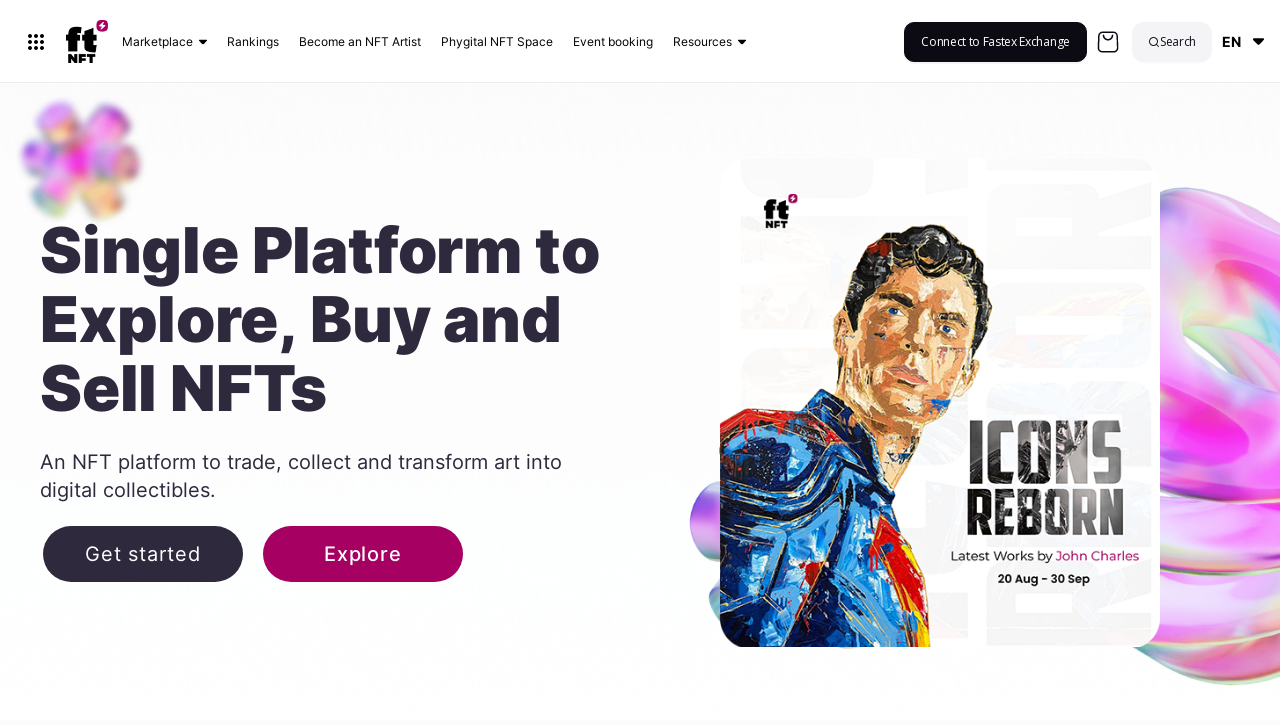

--- FILE ---
content_type: text/html; charset=utf-8
request_url: https://www.ftnft.com/nfts/translucent-car9
body_size: 28770
content:
<!DOCTYPE html>
<html class="desktop " prefix="og: http://ogp.me/ns#"
      lang="en-us"
       dir="ltr"       itemscope itemtype="http://schema.org/WebSite"
      data-page-type="pageBlank">
<head>
                            <!-- Google tag (gtag.js) --> 
<script async src="https://www.googletagmanager.com/gtag/js?id=G-7E1EVMDW5F">
</script> <script> window.dataLayer = window.dataLayer || []; function gtag(){dataLayer.push(arguments);} gtag('js', new Date()); gtag('config', 'G-7E1EVMDW5F'); </script>

<link rel="stylesheet" href="https://cdnjs.cloudflare.com/ajax/libs/OwlCarousel2/2.3.4/assets/owl.carousel.min.css">
<link rel="stylesheet" href="https://cdnjs.cloudflare.com/ajax/libs/OwlCarousel2/2.3.4/assets/owl.theme.default.min.css">
<style>
#navigation-363 .page a {
white-space: nowrap;
}
.ModuleNavigation .standard-view ul li ul li.has-childes ul {
display: none;
}
.ModuleNavigation .standard-view ul li ul li.has-childes .uci-dropdown-arrow-down {
display: none;
}
.ModuleNavigation .standard-view ul li ul li.has-childes.subMenu__horizontal-arrow-right::before {
border: 0 !important;
}
</style>




<!-- Start of vsofthelp Zendesk Widget script -->
<script id="ze-snippet" src="https://static.zdassets.com/ekr/snippet.js?key=2bc5d2a8-71ec-4934-a6d0-ec8394fcf599"> </script>
<!-- End of vsofthelp Zendesk Widget script -->



<script type="text/javascript">
var _iub = _iub || [];
_iub.csConfiguration = {"askConsentAtCookiePolicyUpdate":true,"ccpaAcknowledgeOnDisplay":true,"consentOnContinuedBrowsing":false,"cookiePolicyInOtherWindow":true,"countryDetection":true,"enableCcpa":true,"enableLgpd":true,"gdprAppliesGlobally":false,"invalidateConsentWithoutLog":true,"lang":"en","lgpdAppliesGlobally":false,"perPurposeConsent":true,"siteId":2790789,"cookiePolicyId":10753363, "banner":{ "acceptButtonDisplay":true,"closeButtonDisplay":false,"customizeButtonDisplay":true,"explicitWithdrawal":true,"listPurposes":true,"position":"float-bottom-left","rejectButtonDisplay":true }};
</script>
<script type="text/javascript" src="//cdn.iubenda.com/cs/ccpa/stub.js"></script>
<script type="text/javascript" src="//cdn.iubenda.com/cs/iubenda_cs.js" charset="UTF-8" async></script>

<script>
  !function(){var analytics=window.analytics=window.analytics||[];if(!analytics.initialize)if(analytics.invoked)window.console&&console.error&&console.error("Segment snippet included twice.");else{analytics.invoked=!0;analytics.methods=["trackSubmit","trackClick","trackLink","trackForm","pageview","identify","reset","group","track","ready","alias","debug","page","once","off","on","addSourceMiddleware","addIntegrationMiddleware","setAnonymousId","addDestinationMiddleware"];analytics.factory=function(e){return function(){var t=Array.prototype.slice.call(arguments);t.unshift(e);analytics.push(t);return analytics}};for(var e=0;e<analytics.methods.length;e++){var key=analytics.methods[e];analytics[key]=analytics.factory(key)}analytics.load=function(key,e){var t=document.createElement("script");t.type="text/javascript";t.async=!0;t.src="https://cdn.segment.com/analytics.js/v1/" + key + "/analytics.min.js";var n=document.getElementsByTagName("script")[0];n.parentNode.insertBefore(t,n);analytics._loadOptions=e};analytics._writeKey="elNvgg9Crdf3miYksfNlxbcXkP5lmGPp";;analytics.SNIPPET_VERSION="4.15.3";
  analytics.load("elNvgg9Crdf3miYksfNlxbcXkP5lmGPp");
  analytics.page();
  }}();
</script>


                <title>Translucent car#9 | All-In-One NFT Platform | Buy and Sell NFTs with ftNFT</title>
<link rel="alternate" href="https://www.ftnft.com" hreflang="x-default"/>
<link rel="alternate" href="https://www.ftnft.com" hreflang="en-us"/>
<link rel="alternate" href="https://www.ftnft.com/ar" hreflang="ar"/>
<link rel="alternate" href="https://www.ftnft.com/zh" hreflang="zh"/>
<link rel="alternate" href="https://www.ftnft.com/in" hreflang="hi-in"/>
<link rel="alternate" href="https://www.ftnft.com/tr" hreflang="tr-tr"/>
<meta itemprop="name" content="Translucent car#9 | All-In-One NFT Platform | Buy and Sell NFTs with ftNFT">
<meta name="twitter:title" content="Translucent car#9 | All-In-One NFT Platform | Buy and Sell NFTs with ftNFT">
<meta name="twitter:card" content="summary"/>
<meta property="og:title" content="Translucent car#9 | All-In-One NFT Platform | Buy and Sell NFTs with ftNFT"/>
<meta property="og:url" content="https://www.ftnft.com/nfts/translucent-car9">
    <meta property="og:type" content="website"/>
    <link rel="dns-prefetch" href="https://static.ftnftmarketplace.com">
    <meta name="description" content="Translucent car#8 | Step into the world of NFTs with a premier NFT marketplace. Get started today to securely buy and sell your NFTs all in one place.  | ftNFT Marketplace">
    <meta itemprop="description" content="Translucent car#8 | Step into the world of NFTs with a premier NFT marketplace. Get started today to securely buy and sell your NFTs all in one place.  | ftNFT Marketplace">
    <meta name="twitter:description" content="Translucent car#8 | Step into the world of NFTs with a premier NFT marketplace. Get started today to securely buy and sell your NFTs all in one place.  | ftNFT Marketplace">
    <meta property="og:description" content="Translucent car#8 | Step into the world of NFTs with a premier NFT marketplace. Get started today to securely buy and sell your NFTs all in one place.  | ftNFT Marketplace"/>
<meta name="generator" content="FTNFT"/>
<meta http-equiv="content-type" content="text/html; charset=utf-8"/>
<link href="https://www.ftnft.com/nfts/translucent-car9" rel="canonical"/>
<script type="application/ld+json">
{
  "@context": "https://schema.org/",
  "@type": "Organization",
  "name": "ftNFT Marketplace",
  "url": "https://www.ftnft.com"
}


</script>

    
            <meta name="image" content="https://static.ftnftmarketplace.com/fs/marketplace/userFiles/ae/images/1-seo-ftnft-homepege-social-share-image-2-16910513935663.png?v=1691051404">
        <meta property="og:image" content="https://static.ftnftmarketplace.com/fs/marketplace/userFiles/ae/images/1-seo-ftnft-homepege-social-share-image-2-16910513935663.png?v=1691051404"/>
        <meta property="og:image:secure_url" content="https://static.ftnftmarketplace.com/fs/marketplace/userFiles/ae/images/1-seo-ftnft-homepege-social-share-image-2-16910513935663.png?v=1691051404"/>
        <meta property="og:image:width" content="2712"/>
        <meta property="og:image:height" content="1306"/>
        <meta itemprop="image" content="https://static.ftnftmarketplace.com/fs/marketplace/userFiles/ae/images/1-seo-ftnft-homepege-social-share-image-2-16910513935663.png?v=1691051404">
        <meta name="twitter:image" content="https://static.ftnftmarketplace.com/fs/marketplace/userFiles/ae/images/1-seo-ftnft-homepege-social-share-image-2-16910513935663.png?v=1691051404">
    
<meta name="viewport" content="width=device-width, initial-scale=1.0, maximum-scale=5.0, user-scalable=0"/>
<meta name="HandheldFriendly" content="true"/>
<meta name="format-detection" content="telephone=no"/>
<meta name="apple-mobile-web-app-capable" content="YES"/>

            <meta name="public-js/config/asset-manifest"
              content="%7B%22bundles%22%3A%7B%22account-engine%22%3A%7B%22assets%22%3A%5B%7B%22uri%22%3A%22https%3A%2F%2Fstatic.ftnftmarketplace.com%2Ffrontend-public%2Fengines-dist%2Faccount-engine%2Fassets%2Fengine-vendor.js%22%2C%22type%22%3A%22js%22%7D%2C%7B%22uri%22%3A%22https%3A%2F%2Fstatic.ftnftmarketplace.com%2Ffrontend-public%2Fengines-dist%2Faccount-engine%2Fassets%2Fengine.css%22%2C%22type%22%3A%22css%22%7D%2C%7B%22uri%22%3A%22https%3A%2F%2Fstatic.ftnftmarketplace.com%2Ffrontend-public%2Fengines-dist%2Faccount-engine%2Fassets%2Fengine.js%22%2C%22type%22%3A%22js%22%7D%2C%7B%22uri%22%3A%22https%3A%2F%2Fstatic.ftnftmarketplace.com%2Ffrontend-public%2Fengines-dist%2Faccount-engine%2Fassets%2Fintl%2Fintl.complete.js%22%2C%22type%22%3A%22js%22%7D%2C%7B%22uri%22%3A%22https%3A%2F%2Fstatic.ftnftmarketplace.com%2Ffrontend-public%2Fengines-dist%2Faccount-engine%2Fassets%2Fintl%2Fintl.js%22%2C%22type%22%3A%22js%22%7D%2C%7B%22uri%22%3A%22https%3A%2F%2Fstatic.ftnftmarketplace.com%2Ffrontend-public%2Fengines-dist%2Faccount-engine%2Fassets%2Fintl%2Fintl.min.js%22%2C%22type%22%3A%22js%22%7D%2C%7B%22uri%22%3A%22https%3A%2F%2Fstatic.ftnftmarketplace.com%2Ffrontend-public%2Fengines-dist%2Faccount-engine%2Fassets%2Fintl%2Flocales%2Fen.js%22%2C%22type%22%3A%22js%22%7D%2C%7B%22uri%22%3A%22https%3A%2F%2Fstatic.ftnftmarketplace.com%2Ffrontend-public%2Fengines-dist%2Faccount-engine%2Fassets%2Fintl%2Flocales%2Fhy.js%22%2C%22type%22%3A%22js%22%7D%2C%7B%22uri%22%3A%22https%3A%2F%2Fstatic.ftnftmarketplace.com%2Ffrontend-public%2Fengines-dist%2Faccount-engine%2Fassets%2Fintl%2Flocales%2Fru.js%22%2C%22type%22%3A%22js%22%7D%5D%7D%2C%22assets%22%3A%7B%22assets%22%3A%5B%5D%7D%7D%7D"/>
        <meta name="public-js/config/environment"
              content="%7B%22modulePrefix%22%3A%22public-js%22%2C%22environment%22%3A%22production%22%2C%22rootURL%22%3A%22/%22%2C%22locationType%22%3A%22hash%22%2C%22EmberENV%22%3A%7B%22FEATURES%22%3A%7B%7D%2C%22EXTEND_PROTOTYPES%22%3A%7B%22Date%22%3Afalse%7D%7D%2C%22APP%22%3A%7B%22name%22%3A%22public-js%22%2C%22version%22%3A%220.0.0+56cc87f8%22%7D%2C%22torii%22%3A%7B%22providers%22%3A%7B%22vk-oauth2%22%3A%7B%22apiKey%22%3A%22%22%2C%22redirectUri%22%3A%22%22%7D%2C%22facebook-oauth2%22%3A%7B%22apiKey%22%3A%22%22%2C%22redirectUri%22%3A%22%22%7D%2C%22google-oauth2%22%3A%7B%22apiKey%22%3A%22%22%2C%22redirectUri%22%3A%22%22%2C%22scope%22%3A%22profile%20email%22%7D%7D%7D%2C%22exportApplicationGlobal%22%3Afalse%2C%22ember-modal-dialog%22%3A%7B%7D%7D"/>
        <meta name="account-engine/config/environment"
              content="%7B%22modulePrefix%22%3A%22account-engine%22%2C%22environment%22%3A%22production%22%2C%22torii%22%3A%7B%22disableRedirectInitializer%22%3Atrue%7D%7D"/>
    
<meta name="robots" content="index, follow"/>


<link rel="icon" type="image/png"
      href="https://static.ftnftmarketplace.com/fs/marketplace/userFiles/ae/images/favicon.png?v=1711441868"/>
    <link rel="preload" href="https://fonts.googleapis.com/css?family=Abril+Fatface:400,600,700,800|Lato:400,300,300italic,700,700italic,400italic:400,600,700,800|Lora:400,700,700italic,400italic:400,600,700,800|Montserrat:400,700,400italic:400,600,700,800|Open+Sans:400,600,600italic,700,800,400italic:400,600,700,800|Oswald:400,700:400,600,700,800|Playfair+Display:400,700,700italic,400italic:400,600,700,800|Poppins:400,300,500,600,700,900:400,600,700,800|Raleway:400,700:400,600,700,800|Roboto:400,700,700italic,400italic:400,600,700,800|Ubuntu:400,700,700italic,400italic" as="style" onload="this.onload=null;this.rel='stylesheet'"/>

<link rel="preload" as="style" type="text/css" href="https://static.ftnftmarketplace.com/assets/css/public.css?v=1726555170">
<link rel="stylesheet" type="text/css" href="https://static.ftnftmarketplace.com/assets/css/public.css?v=1726555170">
        <link rel="preload" as="style" type="text/css" href="https://static.ftnftmarketplace.com/fs/marketplace/userFiles/ae/css/public-en.css?v=1753711691">
<link rel="stylesheet" type="text/css" href="https://static.ftnftmarketplace.com/fs/marketplace/userFiles/ae/css/public-en.css?v=1753711691">




                    <style type="text/css" id="font-face-style-inter-black-custom">
            @font-face {
                font-family: 'Inter Black Custom';
                font-display: fallback;
                src: url(https://static.ftnftmarketplace.com/fs/marketplace/userFiles/ae/fonts/Inter-Black.otf?v=1677755176);
            


            }
        </style>
                        <style type="text/css" id="font-face-style-inter-bold-custom">
            @font-face {
                font-family: 'Inter Bold Custom';
                font-display: fallback;
                src: url(https://static.ftnftmarketplace.com/fs/marketplace/userFiles/ae/fonts/Inter-Bold.otf?v=1677755180);
            font-weight: bold;


            }
        </style>
                        <style type="text/css" id="font-face-style-inter-extra-bold-custom">
            @font-face {
                font-family: 'Inter Extra Bold Custom';
                font-display: fallback;
                src: url(https://static.ftnftmarketplace.com/fs/marketplace/userFiles/ae/fonts/Inter-ExtraBold.otf?v=1677755188);
            


            }
        </style>
                        <style type="text/css" id="font-face-style-inter-medium-custom">
            @font-face {
                font-family: 'Inter Medium Custom';
                font-display: fallback;
                src: url(https://static.ftnftmarketplace.com/fs/marketplace/userFiles/ae/fonts/Inter-Medium.otf?v=1677755193);
            


            }
        </style>
                        <style type="text/css" id="font-face-style-inter-regular-custom">
            @font-face {
                font-family: 'Inter Regular Custom';
                font-display: fallback;
                src: url(https://static.ftnftmarketplace.com/fs/marketplace/userFiles/ae/fonts/Inter-Regular.otf?v=1677755198);
            


            }
        </style>
                        <style type="text/css" id="font-face-style-inter-semi-bold-custom">
            @font-face {
                font-family: 'Inter Semi Bold Custom';
                font-display: fallback;
                src: url(https://static.ftnftmarketplace.com/fs/marketplace/userFiles/ae/fonts/Inter-SemiBold.otf?v=1677755207);
            


            }
        </style>
                        <style type="text/css" id="font-face-style-suisse-intl--bold-custom">
            @font-face {
                font-family: 'SuisseIntl-Bold Custom';
                font-display: fallback;
                src: url(https://static.ftnftmarketplace.com/fs/marketplace/userFiles/ae/fonts/d1a580023d40c546276decde1c711e60.woff?v=1720612211);
            font-weight: bold;


            }
        </style>
                        <style type="text/css" id="font-face-style-suisse-intl--medium-custom">
            @font-face {
                font-family: 'SuisseIntl-Medium Custom';
                font-display: fallback;
                src: url(https://static.ftnftmarketplace.com/fs/marketplace/userFiles/ae/fonts/c446362802681bacaacbad0f39bfc1a5.woff?v=1720612218);
            


            }
        </style>
                        <style type="text/css" id="font-face-style-suisse-intl--regular-custom">
            @font-face {
                font-family: 'SuisseIntl-Regular Custom';
                font-display: fallback;
                src: url(https://static.ftnftmarketplace.com/fs/marketplace/userFiles/ae/fonts/88f10bf18a36407ef36bf30bc25a3618.woff?v=1720612219);
            


            }
        </style>
    

<script>
    window.currentLanguage = 'en-us';
    window.currentLanguagePrefix = 'en';

    let renderCustomCodeOnClientDomain = "1";
    window.renderCustomCodeOnClientDomain = !renderCustomCodeOnClientDomain ? 0 : parseInt(renderCustomCodeOnClientDomain);
    var ecommerceAssetsDomain = '';
    var typographyTranslations = {"typography.headings":"Headings","typography.heading1":" Heading 1","typography.heading2":" Heading 2","typography.heading3":" Heading 3","typography.heading4":" Heading 4","typography.heading5":" Heading 5","typography.heading6":" Heading 6","typography.paragraphStyling":"Paragraph styling","typography.paragraphText":"Lorem ipsum dolor sit amet, consectetur adipisicing elit, sed do <a href='javascript:void(0)'>eiusmod incididunt<\/a> ut labore et dolore magna aliqua. Ut enim ad minim veniam, quis nostrud exercitation ullamco laboris nisi ut aliquip ex ea commodo consequat.","typography.copiedText":"Text copied","typography.copyToClipboard":"Copy to Clipboard"};
</script>

    
    <link rel="preload" as="style" type="text/css" href=https://static.ftnftmarketplace.com/widgets-x/static/css/main.chunk.css?v=1758912248>


<script type="text/javascript">

            window.hrefLangRelations = '{"type":"0","urls":{"en":"https:\/\/www.ftnft.com","ar":"https:\/\/www.ftnft.com\/ar","zh":"https:\/\/www.ftnft.com\/zh","in":"https:\/\/www.ftnft.com\/in","tr":"https:\/\/www.ftnft.com\/tr"},"currentPrefix":"en","detectedPrefix":"en","additionalCodes":[],"routPrefix":"","currentUrl":"https:\/\/www.ftnft.com"}';

    tryToRedirectToRightLanguage(null);

    
    function tryToRedirectToRightLanguage(languagePrefix) {

        if (isCustomDomain()) {

            const cookies = getCookieObject();

            var lastLanguage = languagePrefix;

            if (!lastLanguage) {
                lastLanguage = getLastLanguageFromCookies(cookies);
            }

            var languagesObj = JSON.parse(window.hrefLangRelations);

            const defaultLanguagePrefix = getDefaultLanguagePrefix();

            const assignedLangPrefix = getAssignedLangPrefix();

            if (languagesObj.routPrefix && languagesObj.urls.hasOwnProperty(languagesObj.routPrefix)) {
                if (lastLanguage !== languagesObj.routPrefix || defaultLanguagePrefix == languagesObj.routPrefix
                    || assignedLangPrefix === lastLanguage) {

                    var url = languagesObj.urls[languagesObj.routPrefix];

                    if (url === decodeURI(window.location.origin + window.location.pathname).replace(/\/$/, "")) {
                        if (assignedLangPrefix === languagesObj.routPrefix || defaultLanguagePrefix == languagesObj.routPrefix) {
                            url = url.replace('/' + languagesObj.routPrefix, '');
                            setLanguageCookie(languagesObj.routPrefix, url);
                        } else {
                            setLanguageCookie(languagesObj.routPrefix, null);
                        }
                    } else {
                        setLanguageCookie(languagesObj.routPrefix, url);
                    }
                }

                return false;

            } else {
                var hrefLangPrefix = '';

                for (var languageCode in languagesObj.urls) {
                    if (lastLanguage) {
                        if (lastLanguage === languageCode
                            // && defaultLanguagePrefix !== lastLanguage
                            && languagesObj.currentPrefix !== languageCode) {
                            window.location.replace(languagesObj.urls[languageCode]);
                            return false;
                        }
                    } else {
                        if (languagesObj.type == "2") {
                            hrefLangPrefix = languageCode.split('-').pop();
                        } else {
                            hrefLangPrefix = languageCode
                        }
                        if (defaultLanguagePrefix !== languagesObj.detectedPrefix
                            && languagesObj.currentPrefix !== hrefLangPrefix) {
                            if (hrefLangPrefix === languagesObj.detectedPrefix) {
                                if(languagesObj.currentUrl !== languagesObj.urls[languageCode]){
                                    window.location.replace(languagesObj.urls[languageCode]);
                                    return false;
                                }
                            } else {
                                for (var code in languagesObj.additionalCodes) {
                                    var currentCode = languagesObj.additionalCodes[code];

                                    currentCode.forEach(item => {
                                        if (item.includes(`-${languagesObj.detectedPrefix}`) &&
                                            defaultLanguagePrefix !== languagesObj.detectedPrefix &&
                                            languagesObj.currentPrefix !== hrefLangPrefix) {
                                            window.location.replace(languagesObj.urls[code]);
                                            return false;
                                        }
                                    });
                                }
                            }
                        }
                    }
                }
            }
        }
    }

    function getCookieObject() {
        const cookies = document.cookie;

        return cookies.split('; ').map((item) => {
            let [key, value] = item.split('=');
            return {[key]: value};
        });
    }

    function getLastLanguageFromCookies(cookies) {
        let lastLanguage = null;

        for (cookie of cookies) {
            if (cookie['lastlanguage']) {
                lastLanguage = cookie['lastlanguage'];
                break;
            }
        }

        return lastLanguage;
    }

    function isCustomDomain() {
        return 1;
    }

    function getDefaultLanguagePrefix() {
        return "en";
    }

    function getAssignedLangPrefix() {
        return ""
    }

    function setLanguageCookie(prefix, url) {
        var d = new Date();
        var hour = 20;
        d.setTime(d.getTime() + (hour * 60 * 60 * 1000));
        var cookieExpireDate = "expires=" + d.toString();
        document.cookie = "lastlanguage=" + prefix + ";path=/; " + cookieExpireDate;
        if (url) {
            window.location.replace(url);
        }
    }
</script>


                        <link rel="stylesheet" href="https://cdnjs.cloudflare.com/ajax/libs/OwlCarousel2/2.3.4/assets/owl.carousel.min.css">
<link rel="stylesheet" href="https://cdnjs.cloudflare.com/ajax/libs/OwlCarousel2/2.3.4/assets/owl.theme.default.min.css">
<style>
.sc-dycYrt.fiZAiA {display:none}
</style>
                </head>
<body class="desktop  txlive " style="background:rgb(251, 251, 252);">




<!-- Google Tag Manager (noscript) -->
<noscript><iframe src="https://www.googletagmanager.com/ns.html?id=GTM-PNDQZCZ"
height="0" width="0" style="display:none;visibility:hidden"></iframe></noscript>
<!-- End Google Tag Manager (noscript) -->
<div class="main-container">
<div class="main-body">
<div class="main-layout
">
            <div class="layers-container">
                            <div class="layer">
                    <div class="off-canvas right-alignment off-canvas-container"
     style="display:none;  width:20vw;">
     <div class="off-canvas-close uci-close">
        <svg fill="#999" xmlns="http://www.w3.org/2000/svg" width="1em" height="1em" viewBox="0 0 24 24">
           <defs>
               <clipPath>
                   <rect width="1em" height="1em" transform="translate(971 2389)">
                   </rect>
               </clipPath>
           </defs>
           <g transform="translate(-971 -2389)">
               <path
                   d="M20.5,23.124l-8.834,8.834a1.852,1.852,0,1,1-2.618-2.619L17.887,20.5,9.053,11.671a1.851,1.851,0,1,1,2.618-2.618L20.5,17.887l8.834-8.834a1.852,1.852,0,1,1,2.619,2.618L23.124,20.5l8.834,8.834a1.852,1.852,0,1,1-2.619,2.619Z"
                   transform="translate(962.495 2380.495)">
               </path>
           </g>
       </svg>
   </div>
            <div class="off-canvas-inner-container native-scroll-box y-scroll">
                                        <div class="uc-row-wrapper">
                <div
                    class="uc-row   header-nav-mob  last                       
                    
                                            " data-id="1"
                                        style="  "

                >
                    <div id="r1" class="row-container ">
                        <div class="row mainRow "
                                                          style="">
                                                                                                                                <div
    class="column col-sm-12 "
    dataColumn-id="1"
        style="     "
>
        <div class="column-container "

         style="" aria-label="column" role="contentinfo">
                                                                                                                                                                                    
                        <div
                            class="module-container   only-mobile   align-center ModuleNavigation
                                                         "
                                                        aria-label="module container" role="contentinfo"
                            id="m1"
                        >

                            <div
                                class="   module ModuleNavigation "
                                dataModule-id="1"

                                                                
                                >

                                <input type="hidden" class="standard-navigation">
<style>
        		#navigation-1 > .standard-view > .navigation > .page > .page-children {
        background: rgb(255, 255, 255);
    }
    #navigation-1 > .standard-view > .navigation > .page > .page-children > .page > ul {
        background: rgb(255, 255, 255);
    }
            #navigation-1 > .standard-view > .navigation > .page > .page-children {
        border-radius: 6px;
    }
    #navigation-1 > .standard-view > .navigation > .page > .page-children > .page > ul {
        border-radius: 6px;
    }
        
        #navigation-1 .navigation > li.has-childes.page > ul a {
        padding: 0 15px;
    }

        
                        #navigation-1 .navigation > li.has-childes.page > ul.page-children:after {
                height: 10px;
            }
            #navigation-1 ul.open-to-top::after {
                position: absolute;
                bottom: -10px;
            }
            	#navigation-1 .page a {
        color: #353535;
        font-size: 22px;
        font-weight: 400;
        letter-spacing: 0px;
        text-transform: none;
    }

    #navigation-1 .page a .uci-dropdown-arrow-down svg {
        fill: #353535;
    }

            #navigation-1 > nav > ul > li.page:not(:last-child) {
                        margin-bottom: 36px;
            }
    #navigation-1 > nav > ul > li:first-child:nth-last-child(1) {
                          margin-bottom: 40px;
            }
    #navigation-1 li.page > a:hover {
        color: rgb(166, 0, 99) !important;
    }
    #navigation-1 li.page.active > a {
        color: rgb(166, 0, 99);
    }
    #navigation-1 li.page.active > a:hover {
        color: rgb(17, 15, 22) !important;
    }
    #navigation-1 li.page.active > a {
        color: rgb(166, 0, 99);
    }

    #navigation-1 li.page.active > a:hover {
        color: rgb(17, 15, 22) !important;
    }
    #navigation-1 li.page > ul.page-children li.page a {
        color: rgb(17, 15, 22);
    }
    #navigation-1 li.page > ul.page-children li.page a .uci-dropdown-arrow-down svg {
        fill: rgb(17, 15, 22);
    }
    #navigation-1 li.page > ul.page-children > li.page a:hover,
    #navigation-1 li.page > ul.page-children > li.page > ul.page-children > li.page a:hover {
        color: rgb(166, 0, 99)     !important;
    }
    #navigation-1 li.page > ul.page-children > li.page.active > a,
    #navigation-1 li.page > ul.page-children > li.page > ul.page-children > li.page.active > a {
        color: rgb(166, 0, 99);
    }

    #navigation-1 li.page > ul.page-children > li.page.active > a:hover,
    #navigation-1 li.page > ul.page-children > li.page > ul.page-children > li.page.active > a:hover {
        color: #959595     !important;
    }
    #navigation-1 .subMenu__show:before,
    #navigation-1 .subMenu__horizontal-arrow-left:before,
    #navigation-1 .subMenu__horizontal-arrow-right:before,
    #navigation-1 li.page > ul.page-children > li.has-childes > .page-children.pagesArrows > li:first-child:before {
        color: rgb(255, 255, 255);
    }

            #navigation-1 li.page > ul.page-children > li.page > a {
                          color: rgb(17, 15, 22);
                                 font-size: 16px;
        }

    
        #navigation-1 li.page > ul.page-children > li.page > a {
        font-weight: 400;
    }

            #navigation-1 li.page ul.page-children .page {
        padding-top: 10px;
        padding-bottom: 10px;
    }

    #navigation-1 li.page ul.page-children .page:last-child {
        padding-bottom: 10px;
    }

    #navigation-1 li.has-childes.page > a > .uci-dropdown-arrow-down svg {
        width: 12px;
        height: 12px;
        line-height: 18px;
    }

    #navigation-1 li.has-childes.page > .page-children.pagesArrows > .has-childes > a > .uci-dropdown-arrow-down svg {
        width: 9px;
        height: 9px;
        line-height: 16px;
    }

    #navigation-1 li.has-childes.page > .page-children li > a,
    #navigation-1 li.has-childes.page > .page-children li {
        text-align: left;
    }

        #navigation-1 li.has-childes.page > .page-children li {
        border-bottom: 1px solid rgb(242, 242, 242);
    }

    #navigation-1 .page-children li.has-childes.pages-accordion-type.page > .page-children {
        border-top: 1px solid rgb(242, 242, 242);
    }

    #navigation-1 .page-children li.has-childes.pages-accordion-type > .subMenu__show {
        margin-top: 10px !important;
        margin-bottom: -10px !important;
    }

    #navigation-1 li.has-childes.page > .page-children li:last-child {
        border-bottom: none;
    }

                 #navigation-1 li.page {
        text-align: center ;;
    }
    </style>

<div id="navigation-1"
     class="navigation-inner
         clickable-dropdown          in-canvas         vertical standard
             "
     data-stretch-labels=""
 >
    
                    <nav class="standard-view ">
            <ul class="navigation" style="font-family: Inter Regular Custom;" itemscope itemtype="https://www.schema.org/SiteNavigationElement">
                                                                                                                    <li class="page subMenu__item show left
                 active                                                 "
        data-anchor=""
        itemprop="name">
        <a class="nav-item left " href="https://www.ftnft.com" itemprop="url" data-page-type="pageBlank" data-link = "" tabindex="0">

            Home
                    </a>
                            <script type="application/ld+json">
                {"@context":"https:\/\/schema.org","@type":"BreadcrumbList","itemListElement":[{"@type":"ListItem","position":1,"name":"Home"}]}            </script>
            </li>
                                                                                                                                                                                                                    <li class="page subMenu__item show left
                                                                    has-childes
                                            on-click
                                                                        heading-page
                                    "
        data-anchor=""
        itemprop="name">
        <a class="nav-item left "
           href="javascript:void(0)"
           itemprop="url"
           data-page-type="pageHeading"
           data-link = ""
                       aria-haspopup="true"  aria-expanded="false"                       tabindex="0"
            role="button"         >

            Marketplace
                                                                                                                                                                                                                                                                                                                                                                    
                                                            <div class="uci-dropdown-arrow-down">
                            <svg width="32" height="32" viewBox="0 0 32 32"  xmlns="http://www.w3.org/2000/svg">
                                <path d="M31.0257 11.8354L18.9787 24.1647C17.3787 25.8589 14.6493 25.8589 13.0493 24.1647L0.90817 11.8354C-0.974163 9.95303 0.343503 6.5647 2.97884 6.5647H29.0495C31.6848 6.5647 33.0025 9.85886 31.026 11.8354H31.0257Z"/>
                            </svg>
                        </div>
                                                        </a>
                                                                                                                                                                                                                                                                                                                                                                                                                <ul data-id="child-pages-30"
                        sub-menu-index="0"
                        sub-menu-arrow="1"
                        sub-menu-distance="0"
                        sub-menu-page-padding="0"
                        itemscope itemtype="https://www.schema.org/SiteNavigationElement"
                        class="subMenu__hide page-children  center    pagesArrows    subPageCollapse  ">
                                                                                                                    <li class="page subMenu__item show left
                                                                "
        data-anchor=""
        itemprop="name">
        <a class="nav-item left " href="https://www.ftnft.com/all-nfts" itemprop="url" data-page-type="pageBlank" data-link = "" tabindex="0">

            All NFTs
                    </a>
                    </li>
                                                                                                                                                <li class="page subMenu__item show left
                                                                "
        data-anchor=""
        itemprop="name">
        <a class="nav-item left "
           href="https://www.ftnft.com/collections/akneye"
           itemprop="url"
           data-page-type="pageExternal"
           data-link = ""
                                            tabindex="0"
                   >

            AKNEYE Collection
                    </a>
                    </li>
                                                                                                                                                                                </ul>
                                                </li>
                                                                                                                            <li class="page subMenu__item show left
                                                                "
        data-anchor=""
        itemprop="name">
        <a class="nav-item left " href="https://www.ftnft.com/become-an-nft-artist" itemprop="url" data-page-type="pageBlank" data-link = "" tabindex="0">

            Become an NFT Artist
                    </a>
                    </li>
                                                                                                                            <li class="page subMenu__item show left
                                                                "
        data-anchor=""
        itemprop="name">
        <a class="nav-item left " href="https://www.ftnft.com/collection-rankings" itemprop="url" data-page-type="pageBlank" data-link = "" tabindex="0">

            Rankings
                    </a>
                    </li>
                                                                                                                                                                        <li class="page subMenu__item show left
                                                                    has-childes
                                            on-click
                                                    "
        data-anchor=""
        itemprop="name">
        <a class="nav-item left " href="https://www.ftnft.com/phygital-space" itemprop="url" data-page-type="pageBlank" data-link = "" aria-haspopup="true" aria-expanded="false" tabindex="0">

            Phygital NFT Space
                                                                                                    
                                                            <div class="uci-dropdown-arrow-down">
                            <svg width="32" height="32" viewBox="0 0 32 32"  xmlns="http://www.w3.org/2000/svg">
                                <path d="M31.0257 11.8354L18.9787 24.1647C17.3787 25.8589 14.6493 25.8589 13.0493 24.1647L0.90817 11.8354C-0.974163 9.95303 0.343503 6.5647 2.97884 6.5647H29.0495C31.6848 6.5647 33.0025 9.85886 31.026 11.8354H31.0257Z"/>
                            </svg>
                        </div>
                                                        </a>
                                                                                                                                                <ul data-id="child-pages-71"
                        sub-menu-index="0"
                        sub-menu-arrow="1"
                        sub-menu-distance="0"
                        sub-menu-page-padding="0"
                        itemscope itemtype="https://www.schema.org/SiteNavigationElement"
                        class="subMenu__hide page-children  center    pagesArrows    subPageCollapse  ">
                                                                                                                    <li class="page subMenu__item show left
                                                                "
        data-anchor=""
        itemprop="name">
        <a class="nav-item left " href="https://www.ftnft.com/phygital-space/artist" itemprop="url" data-page-type="pageBlank" data-link = "" tabindex="0">

            Artist
                    </a>
                    </li>
                                                                        </ul>
                                                </li>
                                                                                                                                                                        <li class="page subMenu__item show left
                                                                "
        data-anchor=""
        itemprop="name">
        <a class="nav-item left " href="https://www.ftnft.com/event-booking" itemprop="url" data-page-type="pageBlank" data-link = "" tabindex="0">

            Event booking
                    </a>
                    </li>
                                                                                                                                                                        <li class="page subMenu__item show left
                                                                    has-childes
                                            on-click
                                                                        heading-page
                                    "
        data-anchor=""
        itemprop="name">
        <a class="nav-item left "
           href="javascript:void(0)"
           itemprop="url"
           data-page-type="pageHeading"
           data-link = ""
                       aria-haspopup="true"  aria-expanded="false"                       tabindex="0"
            role="button"         >

            Resources
                                                                                                                                                                                                                                                                            
                                                            <div class="uci-dropdown-arrow-down">
                            <svg width="32" height="32" viewBox="0 0 32 32"  xmlns="http://www.w3.org/2000/svg">
                                <path d="M31.0257 11.8354L18.9787 24.1647C17.3787 25.8589 14.6493 25.8589 13.0493 24.1647L0.90817 11.8354C-0.974163 9.95303 0.343503 6.5647 2.97884 6.5647H29.0495C31.6848 6.5647 33.0025 9.85886 31.026 11.8354H31.0257Z"/>
                            </svg>
                        </div>
                                                        </a>
                                                                                                                                                                                                                                                                                                                        <ul data-id="child-pages-29"
                        sub-menu-index="0"
                        sub-menu-arrow="1"
                        sub-menu-distance="0"
                        sub-menu-page-padding="0"
                        itemscope itemtype="https://www.schema.org/SiteNavigationElement"
                        class="subMenu__hide page-children  center    pagesArrows    subPageCollapse  ">
                                                                                                                    <li class="page subMenu__item show left
                                                                "
        data-anchor=""
        itemprop="name">
        <a class="nav-item left " href="https://www.ftnft.com/learn" itemprop="url" data-page-type="pageBlank" data-link = "" tabindex="0">

            Learn
                    </a>
                    </li>
                                                                                                                                                <li class="page subMenu__item show left
                                                                "
        data-anchor=""
        itemprop="name">
        <a class="nav-item left " href="https://www.ftnft.com/blog" itemprop="url" data-page-type="pageBlank" data-link = "" tabindex="0">

            Blog
                    </a>
                    </li>
                                                                                                                                                <li class="page subMenu__item show left
                                                                "
        data-anchor=""
        itemprop="name">
        <a class="nav-item left " href="https://www.ftnft.com/about-us" itemprop="url" data-page-type="pageBlank" data-link = "" tabindex="0">

            About Us
                    </a>
                    </li>
                                                                                                                                                <li class="page subMenu__item show left
                                                                    has-childes
                                            on-click
                                                    "
        data-anchor=""
        itemprop="name">
        <a class="nav-item left " href="https://www.ftnft.com/help-center" itemprop="url" data-page-type="pageBlank" data-link = "" aria-haspopup="true" aria-expanded="false" tabindex="0">

            Help Center
                                                                                                                                                                                                                                                                                                                                                                                            
                                                            <div class="uci-dropdown-arrow-down">
                            <svg width="32" height="32" viewBox="0 0 32 32"  xmlns="http://www.w3.org/2000/svg">
                                <path d="M31.0257 11.8354L18.9787 24.1647C17.3787 25.8589 14.6493 25.8589 13.0493 24.1647L0.90817 11.8354C-0.974163 9.95303 0.343503 6.5647 2.97884 6.5647H29.0495C31.6848 6.5647 33.0025 9.85886 31.026 11.8354H31.0257Z"/>
                            </svg>
                        </div>
                                                        </a>
                                                                                                                                                                                                                                                                                                                                                                                                                                        <ul data-id="child-pages-33"
                        sub-menu-index="1"
                        sub-menu-arrow="1"
                        sub-menu-distance="0"
                        sub-menu-page-padding="0"
                        itemscope itemtype="https://www.schema.org/SiteNavigationElement"
                        class="subMenu__hide page-children  center    pagesArrows    subPageCollapse  ">
                                                                                                                    <li class="page subMenu__item show left
                                                                "
        data-anchor=""
        itemprop="name">
        <a class="nav-item left " href="https://www.ftnft.com/help-center/getting-started" itemprop="url" data-page-type="pageBlank" data-link = "" tabindex="0">

            Getting Started
                    </a>
                    </li>
                                                                                                                                                <li class="page subMenu__item show left
                                                                "
        data-anchor=""
        itemprop="name">
        <a class="nav-item left " href="https://www.ftnft.com/help-center/buy-nft" itemprop="url" data-page-type="pageBlank" data-link = "" tabindex="0">

            Buy NFT
                    </a>
                    </li>
                                                                                                                                                <li class="page subMenu__item show left
                                                                "
        data-anchor=""
        itemprop="name">
        <a class="nav-item left " href="https://www.ftnft.com/help-center/privacy-and-safety" itemprop="url" data-page-type="pageBlank" data-link = "" tabindex="0">

            Privacy and Safety
                    </a>
                    </li>
                                                                                                                                                <li class="page subMenu__item show left
                                                                "
        data-anchor=""
        itemprop="name">
        <a class="nav-item left " href="https://www.ftnft.com/help-center/phygital-nft-space" itemprop="url" data-page-type="pageBlank" data-link = "" tabindex="0">

            Phygital NFT Space
                    </a>
                    </li>
                                                                                                                                                <li class="page subMenu__item show left
                                                                "
        data-anchor=""
        itemprop="name">
        <a class="nav-item left " href="https://www.ftnft.com/help-center/sell-nft" itemprop="url" data-page-type="pageBlank" data-link = "" tabindex="0">

            Sell NFT
                    </a>
                    </li>
                                                                                                                                                <li class="page subMenu__item show left
                                                                "
        data-anchor=""
        itemprop="name">
        <a class="nav-item left " href="https://www.ftnft.com/help-center/become-an-artist" itemprop="url" data-page-type="pageBlank" data-link = "" tabindex="0">

            Become an Artist
                    </a>
                    </li>
                                                                        </ul>
                                                </li>
                                                                        </ul>
                                                </li>
                                                                                                                                                                        <li class="page subMenu__item show left
                                                                "
        data-anchor=""
        itemprop="name">
        <a class="nav-item left "
           href="https://www.ftnftinternationalawards.com/"
           itemprop="url"
           data-page-type="pageExternal"
           data-link = ""
                      target="_blank"
           rel="noreferrer noopener"
                                            tabindex="0"
                   >

            Awards 2024
                    </a>
                    </li>
                                                                        </ul>
        </nav>
    </div>
                                </div>
                        </div>
                                                                                                                                                                            </div>
</div>
                                                                                                                        </div>
                    </div>
                    
                    
                                    </div>
            </div>
                                </div>
    </div>
                </div>
                    </div>
    
                <div class="header-and-main-rows  ">
                    <header class="header-rows "
                 style="  margin-bottom:0vh;  ">

                
                
                
                                                            <div class="header-row-wrapper">
                        <div class="uc-row-wrapper">
                <div
                    class="uc-row                          header-row  
                    
                                            " data-id="1547"
                                        style="  "

                >
                    <div id="r1547" class="row-container ">
                        <div class="row headerRow "
                                                          style="">
                                                                                                                                <div
    class="column col-xs-12 "
    dataColumn-id="2308"
        style="     "
>
        <div class="column-container "

         style="" aria-label="column" role="contentinfo">
                                                                                    
                        <div
                            class="module-container   only-mobile   align-center ModuleCustomHtml
                             first   last                             "
                                                        aria-label="module container" role="contentinfo"
                            id="m1210"
                        >

                            <div
                                class="   module ModuleCustomHtml "
                                dataModule-id="1210"

                                                                
                                >

                                <div class="custom-html-container">
            <style>
.top_nav .subMenu__item:nth-child(4) .uci-dropdown-arrow-down,
.top_nav .subMenu__item:nth-child(4) .page-children{
  display:none!important
}

ul.navigation.subMenu__item:last-chlild{
  position: relative; 
}

ul.navigation.subMenu__item:last-chlild:after{
  position: absolute;
  content : '';
  bottom: 0px;
  left: 0px;  
  height: 2px;
  background-color: #a60063; 
  margin-top: 3px; 
}

  .header_web {
    padding: 20px 16px!important;
  }

  .header_mobile .ModuleLogo {
    max-width: 70px !important;
  }

  .header_web .module-container {
    padding: 0 !important;
  }

  .header_web .column {
    flex-basis: initial !important;
    max-width: initial !important;
  }

  .header_web .column:first-child {
    margin-right: 16px !important;
  }

  .header_web .column:nth-child(2) {
    width: 50px;
    margin-right: 24px !important;
  }

  .header_web .column:nth-child(3) {
    margin-right: auto !important;
  }

  @media screen and (max-width:1300px) {
    .header_web {
      padding: 0 10px;
    }

    .header_web .column:first-child {
      margin-right: 10px !important;
    }

    .header_web .column:nth-child(2) {
      width: 42px;
      margin-right: 14px !important;
    }

    .page_block a {
      font-size: 12px !important;
    }

    .header_web .ant-btn span {
      font-size: 12px !important;
    }
  }

.admin .main-typography [data-widget="NFTAccount"], html [data-widget="NFTAccount"]{
height: 40px;
}
<script>
if(window.partnerConfigs) {
window.partnerConfigs.blockBuySell = true;
}
</script>





</style>
    </div>
                                </div>
                        </div>
                                                                            </div>
</div>
                                                                                                                        </div>
                    </div>
                    
                    
                                    </div>
            </div>
                    </div>
                                                                                    <div class="header-row-wrapper">
                        <div class="uc-row-wrapper">
                <div
                    class="uc-row   header_web                         header-row  
                    
                                            header-row-fix
                        " data-id="155"
                                        style="   background:linear-gradient(180deg, rgb(255, 255, 255) 99%,rgb(210, 210, 210) 100%); "

                >
                    <div id="r155" class="row-container ">
                        <div class="row headerRow "
                                                          style="">
                                                                                                                                <div
    class="column col-xs-2 "
    dataColumn-id="225"
        style="  padding:0px 0px;     "
>
        <div class="column-container vertical-center"

         style="" aria-label="column" role="contentinfo">
                                                                                    
                        <div
                            class="module-container   only-mobile   align-center ModuleCustomHtml
                             first   last                             "
                                                            style=" padding: 0px 0px 0px 0px  "
                                                        aria-label="module container" role="contentinfo"
                            id="m361"
                        >

                            <div
                                class="   module ModuleCustomHtml "
                                dataModule-id="361"

                                                                
                                >

                                <div class="custom-html-container">
            <style>
.ecosystem_wrapper{
  position:relative;
}
#ecosystem_popup{
position:absolute;
width: 248px;
margin-top:24px;
display: flex;
flex-direction: column;
justify-content: center;
align-items: center;
padding: 12px;
background: #FFFFFF;
box-shadow: 0px 1px 3px 1px rgba(66, 66, 66, 0.16), 0px 1px 1px rgba(66, 66, 66, 0.08);
border-radius: 8px;
visibility: hidden;
opacity: 0;
pointer-events: none;
}
 #ecosystem_popup.activated{
     visibility: visible;
     opacity: 1;
     pointer-events: auto;
   }

.ecosystem_inner{
display: flex;
flex-direction: row;
justify-content: space-between;
align-items: center;
padding-right: 16px;
/*padding: 0px 16px 0px 12px;*/
gap: 10px;
width: 100%;
height:48px;
border-radius: 4px;
flex: none;
order: 0;
flex-grow: 0;
}
.ecosystem_inner:hover{
background-color: #F6F8FC;
}
.ecosystem_inner .image{
  opacity: 0;
  transition: all .2s;
}
.ecosystem_inner:hover .image{
opacity: 1;
}
.ecosystem_logo{
  height: 48px
}
.ecosystem_logo_yohealth{
  height: 36px;
  margin-left: 10px;
}

#ecosystem_btn{
  cursor: pointer;
}
</style>
<div class="ecosystem_wrapper" id="ecosystem_wrapper">

<img id="ecosystem_btn" class="image" width="40px" height="40px" style="" loading="lazy" src="https://static.springbuilder.site/fs/userFiles-v2/fastex-18748580/images/3089-ecosystem.svg?v=1670855484" alt="3089-ecosystem.svg">

<div id="ecosystem_popup">

<a href="https://www.fastex.com/" target="_blank" class="ecosystem_inner">
<img class="ecosystem_logo" style="padding-left:10px" loading="lazy" src="https://static.springbuilder.site/fs/userFiles-v2/fastex-18748580/media/fastex-16708628319336.svg?1670921591457">
<img class="image" width="16px" height="16px" style="" loading="lazy" src="https://static.springbuilder.site/fs/userFiles-v2/fastex-18748580/media/icongoto.svg?1670862627452">
</a>

<a href="https://www.yohealth.app/?utm_source=p_website&utm_medium=p_banner&utm_campaign=SB&utm_id=ftnftcom&utm_term=ftnftcom" target="_blank" class="ecosystem_inner">
<img class="ecosystem_logo ecosystem_logo_yohealth" style="" loading="lazy" src="https://static.ftnftmarketplace.com/fs/marketplace/userFiles/ae/media/whatsapp-image-2024-11-19-at-115359-17320032286277.jpeg?1732003234044">
<img class="image" width="16px" height="16px" style="" loading="lazy" src="https://static.springbuilder.site/fs/userFiles-v2/fastex-18748580/media/icongoto.svg?1670862627452">
</a>

<a href="https://www.fasttoken.com/" target="_blank" class="ecosystem_inner">
<img class="ecosystem_logo" style="" loading="lazy" src="https://static.springbuilder.site/fs/userFiles-v2/fastex-18748580/media/fastexfasttoken.svg?1670862876254">
<img class="image" width="16px" height="16px" style="" loading="lazy" src="https://static.springbuilder.site/fs/userFiles-v2/fastex-18748580/media/icongoto.svg?1670862627452">
</a>

<a href="https://yocerebrum.com/" target="_blank" class="ecosystem_inner">
<img class="ecosystem_logo" style="padding-left:6px" loading="lazy" src="https://static.ftnftmarketplace.com/fs/marketplace/userFiles/ae/media/yo-brands-17416058896464.png?1741605905299">
<img class="image" width="16px" height="16px" style="" loading="lazy" src="https://static.springbuilder.site/fs/userFiles-v2/fastex-18748580/media/icongoto.svg?1670862627452">
</a>

<a href="https://bahamut.io/" target="_blank" class="ecosystem_inner">
<img class="ecosystem_logo" style="padding-left:12px" loading="lazy" src="https://static.springbuilder.site/fs/userFiles-v2/fastex-18748580/media/logonew-16899452668351.svg?1689946613931">
<img class="image" width="16px" height="16px" style="" loading="lazy" src="https://static.springbuilder.site/fs/userFiles-v2/fastex-18748580/media/icongoto.svg?1670862627452">
</a>

<a href="https://exchange.fastex.com/" target="_blank" class="ecosystem_inner">
<img class="ecosystem_logo" style="padding-left:12px" loading="lazy" src="https://static.springbuilder.site/fs/userFiles-v2/fastex-18748580/media/fastexexchange.svg?1670862861486">
<img class="image" width="16px" height="16px" style="" loading="lazy" src="https://static.springbuilder.site/fs/userFiles-v2/fastex-18748580/media/icongoto.svg?1670862627452">
</a>

<a href="https://www.fastex.com/fastex-pay" target="_blank" class="ecosystem_inner">
<img class="ecosystem_logo" style="padding-left:6px" loading="lazy" src="https://static.springbuilder.site/fs/userFiles-v2/fastex-18748580/media/fastexpay.svg?1670862867318">
<img class="image" width="16px" height="16px" style="" loading="lazy" src="https://static.springbuilder.site/fs/userFiles-v2/fastex-18748580/media/icongoto.svg?1670862627452">
</a>

<a href="https://www.fastex.com/fastex-wallet" target="_blank" class="ecosystem_inner">
<img class="ecosystem_logo" style="padding-left:6px" loading="lazy" src="https://static.springbuilder.site/fs/userFiles-v2/fastex-18748580/media/fastwalletlogo-17031426336425.svg?1703142635043">
<img class="image" width="16px" height="16px" style="" loading="lazy" src="https://static.springbuilder.site/fs/userFiles-v2/fastex-18748580/media/icongoto.svg?1670862627452">
</a>

</div>

</div>

<script>
document.getElementById('ecosystem_btn').onclick = function() {
    document.getElementById('ecosystem_popup').classList.toggle('activated');
}
window.addEventListener('click', function(e){   
  if (document.getElementById('ecosystem_wrapper').contains(e.target)){
    // Clicked in box
  } else{
     // Clicked out of the box
    document.getElementById('ecosystem_popup').classList.remove('activated');
  }
});
</script>
    </div>
                                </div>
                        </div>
                                                                            </div>
</div>
                                                                                                        <div
    class="column col-xs-1 "
    dataColumn-id="226"
        style="  padding:0px 0px;     "
>
        <div class="column-container vertical-center"

         style="" aria-label="column" role="contentinfo">
                                                                                    
                        <div
                            class="module-container   only-mobile   align-left ModuleLogo
                             first   last                             "
                                                            style=" padding: 0px 60px 0px 0px  "
                                                        aria-label="module container" role="contentinfo"
                            id="m362"
                        >

                            <div
                                class="   module ModuleLogo "
                                dataModule-id="362"

                                                                 style="display:block;max-width:88px;"
                                
                                >

                                <a href='https://www.ftnft.com'>
                    <div class="fixed-ratio" style="padding-bottom: 102.60416666667%">
                <img
                    width="88px"
                    height="65px"
                    data-logo-element
                    class="fixed-ratio-content"
                    src="https://static.ftnftmarketplace.com/fs/marketplace/userFiles/ae/images/logo.png?v=1711441905"
                    alt="ftNFT Marketplace"
                />
            </div>
            </a>
                                </div>
                        </div>
                                                                            </div>
</div>
                                                                                                        <div
    class="column col-xs-6 "
    dataColumn-id="227"
        style="  padding:0px 0px;     "
>
        <div class="column-container vertical-center"

         style="" aria-label="column" role="contentinfo">
                                                                                    
                        <div
                            class="module-container   only-mobile   align-center ModuleNavigation
                             first   last                             "
                                                            style=" padding: 0px 10px 0px 10px  "
                                                        aria-label="module container" role="contentinfo"
                            id="m363"
                        >

                            <div
                                class="   page_block top_nav  module ModuleNavigation "
                                dataModule-id="363"

                                                                
                                >

                                <input type="hidden" class="standard-navigation">
<style>
        		#navigation-363 > .standard-view > .navigation > .page > .page-children {
        background: rgb(255, 255, 255);
    }
    #navigation-363 > .standard-view > .navigation > .page > .page-children > .page > ul {
        background: rgb(255, 255, 255);
    }
            #navigation-363 > .standard-view > .navigation > .page > .page-children {
        border-radius: 5px;
    }
    #navigation-363 > .standard-view > .navigation > .page > .page-children > .page > ul {
        border-radius: 5px;
    }
            #navigation-363 > .standard-view > .navigation > .page  .page-children {
        box-shadow: 0px 0px 11px 0px rgba(0, 0, 0, 0.16);
        -moz-box-shadow: 0px 0px 11px 0px rgba(0, 0, 0, 0.16);
        -webkit-box-shadow: 0px 0px 11px 0px rgba(0, 0, 0, 0.16);
    }

    
        #navigation-363 .navigation > li.has-childes.page > ul a {
        padding: 0 15px;
    }

        
                        #navigation-363 .navigation > li.has-childes.page > ul.page-children:after {
                height: 10px;
            }
            #navigation-363 ul.open-to-top::after {
                position: absolute;
                bottom: -10px;
            }
            	#navigation-363 .page a {
        color: rgb(0, 0, 0);
        font-size: 14px;
        font-weight: 400;
        letter-spacing: 0px;
        text-transform: none;
    }

    #navigation-363 .page a .uci-dropdown-arrow-down svg {
        fill: rgb(0, 0, 0);
    }

            #navigation-363 > nav > ul > li.page:not(:last-child) {
                        margin-right: 20px;
            }
    #navigation-363 > nav > ul > li:first-child:nth-last-child(1) {
            }
    #navigation-363 li.page > a:hover {
        color: rgb(166, 0, 99) !important;
    }
    #navigation-363 li.page.active > a {
        color: rgb(166, 0, 99);
    }
    #navigation-363 li.page.active > a:hover {
        color: rgb(166, 0, 99) !important;
    }
    #navigation-363 li.page.active > a {
        color: rgb(166, 0, 99);
    }

    #navigation-363 li.page.active > a:hover {
        color: rgb(166, 0, 99) !important;
    }
    #navigation-363 li.page > ul.page-children li.page a {
        color: rgb(0, 0, 0);
    }
    #navigation-363 li.page > ul.page-children li.page a .uci-dropdown-arrow-down svg {
        fill: rgb(0, 0, 0);
    }
    #navigation-363 li.page > ul.page-children > li.page a:hover,
    #navigation-363 li.page > ul.page-children > li.page > ul.page-children > li.page a:hover {
        color: rgb(166, 0, 99)     !important;
    }
    #navigation-363 li.page > ul.page-children > li.page.active > a,
    #navigation-363 li.page > ul.page-children > li.page > ul.page-children > li.page.active > a {
        color: rgb(166, 0, 99);
    }

    #navigation-363 li.page > ul.page-children > li.page.active > a:hover,
    #navigation-363 li.page > ul.page-children > li.page > ul.page-children > li.page.active > a:hover {
        color: rgb(166, 0, 99)     !important;
    }
    #navigation-363 .subMenu__show:before,
    #navigation-363 .subMenu__horizontal-arrow-left:before,
    #navigation-363 .subMenu__horizontal-arrow-right:before,
    #navigation-363 li.page > ul.page-children > li.has-childes > .page-children.pagesArrows > li:first-child:before {
        color: rgb(255, 255, 255);
    }

            #navigation-363 li.page > ul.page-children > li.page > a {
                          color: rgb(0, 0, 0);
                                 font-size: 13px;
        }

    
        #navigation-363 li.page > ul.page-children > li.page > a {
        font-weight: 400;
    }

            #navigation-363 li.page ul.page-children .page {
        padding-top: 10px;
        padding-bottom: 10px;
    }

    #navigation-363 li.page ul.page-children .page:last-child {
        padding-bottom: 10px;
    }

    #navigation-363 li.has-childes.page > a > .uci-dropdown-arrow-down svg {
        width: 8px;
        height: 8px;
        line-height: 10px;
    }

    #navigation-363 li.has-childes.page > .page-children.pagesArrows > .has-childes > a > .uci-dropdown-arrow-down svg {
        width: 7.5px;
        height: 7.5px;
        line-height: 13px;
    }

    #navigation-363 li.has-childes.page > .page-children li > a,
    #navigation-363 li.has-childes.page > .page-children li {
        text-align: center;
    }

             </style>

<div id="navigation-363"
     class="navigation-inner
                        horizontal standard
             "
     data-stretch-labels=""
 >
            <div class="off-canvas-button icon" aria-label="off canvas button" role="button" data-selector="off-canvas-363" data-attribute="right" style="width:25px;height:25px;" tabindex="0">
            <svg viewbox="0 0 100.00000762939453 75.000244140625" version="1.1" xmlns="http://www.w3.org/2000/svg" xmlns:xlink="http://www.w3.org/1999/xlink"><g transform="scale(1.2716659928598795)"><g><g><path clip-rule="evenodd" d="M81.602,44.102h-66.84c-3.256,0-5.898,2.64-5.898,5.898    s2.642,5.898,5.898,5.898h66.84c3.256,0,5.898-2.64,5.898-5.898S84.858,44.102,81.602,44.102z M81.602,67.693h-66.84    c-3.256,0-5.898,2.64-5.898,5.898c0,3.258,2.642,5.898,5.898,5.898h66.84c3.256,0,5.898-2.64,5.898-5.898    C87.5,70.333,84.858,67.693,81.602,67.693z M14.763,32.307h66.84c3.256,0,5.898-2.64,5.898-5.898c0-3.258-2.642-5.898-5.898-5.898    h-66.84c-3.256,0-5.898,2.64-5.898,5.898C8.865,29.667,11.507,32.307,14.763,32.307z" transform="translate(-8.864001274108887,-20.511001586914062)"></path></g></g></g></svg>
        </div>
    
                    <nav class="standard-view ">
            <ul class="navigation" style="font-family: Inter Regular Custom;" itemscope itemtype="https://www.schema.org/SiteNavigationElement">
                                                                                                                    <li class="page subMenu__item show center
                                                                    has-childes
                                            on-hover
                                                                        heading-page
                                    "
        data-anchor=""
        itemprop="name">
        <a class="nav-item center "
           href="javascript:void(0)"
           itemprop="url"
           data-page-type="pageHeading"
           data-link = ""
                       aria-haspopup="true"  aria-expanded="false"                       tabindex="0"
            role="button"         >

            Marketplace
                                                                                                                                                                                                                                                                                                                                                                    
                                                            <div class="uci-dropdown-arrow-down">
                            <svg width="32" height="32" viewBox="0 0 32 32"  xmlns="http://www.w3.org/2000/svg">
                                <path d="M31.0257 11.8354L18.9787 24.1647C17.3787 25.8589 14.6493 25.8589 13.0493 24.1647L0.90817 11.8354C-0.974163 9.95303 0.343503 6.5647 2.97884 6.5647H29.0495C31.6848 6.5647 33.0025 9.85886 31.026 11.8354H31.0257Z"/>
                            </svg>
                        </div>
                                                        </a>
                                                                                                                                                                                                                                                                                                                                                                                                                <ul data-id="child-pages-30"
                        sub-menu-index="0"
                        sub-menu-arrow="1"
                        sub-menu-distance="0"
                        sub-menu-page-padding="0"
                        itemscope itemtype="https://www.schema.org/SiteNavigationElement"
                        class="subMenu__hide page-children  center    pagesArrows    ">
                                                                                                                    <li class="page subMenu__item show center
                                                                "
        data-anchor=""
        itemprop="name">
        <a class="nav-item center " href="https://www.ftnft.com/all-nfts" itemprop="url" data-page-type="pageBlank" data-link = "" tabindex="0">

            All NFTs
                    </a>
                    </li>
                                                                                                                                                <li class="page subMenu__item show center
                                                                "
        data-anchor=""
        itemprop="name">
        <a class="nav-item center "
           href="https://www.ftnft.com/collections/akneye"
           itemprop="url"
           data-page-type="pageExternal"
           data-link = ""
                                            tabindex="0"
                   >

            AKNEYE Collection
                    </a>
                    </li>
                                                                                                                                                                                </ul>
                                                </li>
                                                                                                                                                                        <li class="page subMenu__item show center
                                                                "
        data-anchor=""
        itemprop="name">
        <a class="nav-item center " href="https://www.ftnft.com/collection-rankings" itemprop="url" data-page-type="pageBlank" data-link = "" tabindex="0">

            Rankings
                    </a>
                    </li>
                                                                                                                                                                        <li class="page subMenu__item show center
                                                                "
        data-anchor=""
        itemprop="name">
        <a class="nav-item center " href="https://www.ftnft.com/become-an-nft-artist" itemprop="url" data-page-type="pageBlank" data-link = "" tabindex="0">

            Become an NFT Artist
                    </a>
                    </li>
                                                                                                                            <li class="page subMenu__item show center
                                                                    has-childes
                                            on-hover
                                                    "
        data-anchor=""
        itemprop="name">
        <a class="nav-item center " href="https://www.ftnft.com/phygital-space" itemprop="url" data-page-type="pageBlank" data-link = "" aria-haspopup="true" aria-expanded="false" tabindex="0">

            Phygital NFT Space
                                                                                                    
                                                            <div class="uci-dropdown-arrow-down">
                            <svg width="32" height="32" viewBox="0 0 32 32"  xmlns="http://www.w3.org/2000/svg">
                                <path d="M31.0257 11.8354L18.9787 24.1647C17.3787 25.8589 14.6493 25.8589 13.0493 24.1647L0.90817 11.8354C-0.974163 9.95303 0.343503 6.5647 2.97884 6.5647H29.0495C31.6848 6.5647 33.0025 9.85886 31.026 11.8354H31.0257Z"/>
                            </svg>
                        </div>
                                                        </a>
                                                                                                                                                <ul data-id="child-pages-71"
                        sub-menu-index="0"
                        sub-menu-arrow="1"
                        sub-menu-distance="0"
                        sub-menu-page-padding="0"
                        itemscope itemtype="https://www.schema.org/SiteNavigationElement"
                        class="subMenu__hide page-children  center    pagesArrows    ">
                                                                                                                    <li class="page subMenu__item show center
                                                                "
        data-anchor=""
        itemprop="name">
        <a class="nav-item center " href="https://www.ftnft.com/phygital-space/artist" itemprop="url" data-page-type="pageBlank" data-link = "" tabindex="0">

            Artist
                    </a>
                    </li>
                                                                        </ul>
                                                </li>
                                                                                                                            <li class="page subMenu__item show center
                                                                "
        data-anchor=""
        itemprop="name">
        <a class="nav-item center " href="https://www.ftnft.com/event-booking" itemprop="url" data-page-type="pageBlank" data-link = "" tabindex="0">

            Event booking
                    </a>
                    </li>
                                                                                                                            <li class="page subMenu__item show center
                                                                    has-childes
                                            on-hover
                                                                        heading-page
                                    "
        data-anchor=""
        itemprop="name">
        <a class="nav-item center "
           href="javascript:void(0)"
           itemprop="url"
           data-page-type="pageHeading"
           data-link = ""
                       aria-haspopup="true"  aria-expanded="false"                       tabindex="0"
            role="button"         >

            Resources
                                                                                                                                                                                                                                                                            
                                                            <div class="uci-dropdown-arrow-down">
                            <svg width="32" height="32" viewBox="0 0 32 32"  xmlns="http://www.w3.org/2000/svg">
                                <path d="M31.0257 11.8354L18.9787 24.1647C17.3787 25.8589 14.6493 25.8589 13.0493 24.1647L0.90817 11.8354C-0.974163 9.95303 0.343503 6.5647 2.97884 6.5647H29.0495C31.6848 6.5647 33.0025 9.85886 31.026 11.8354H31.0257Z"/>
                            </svg>
                        </div>
                                                        </a>
                                                                                                                                                                                                                                                                                                                        <ul data-id="child-pages-29"
                        sub-menu-index="0"
                        sub-menu-arrow="1"
                        sub-menu-distance="0"
                        sub-menu-page-padding="0"
                        itemscope itemtype="https://www.schema.org/SiteNavigationElement"
                        class="subMenu__hide page-children  center    pagesArrows    ">
                                                                                                                    <li class="page subMenu__item show center
                                                                "
        data-anchor=""
        itemprop="name">
        <a class="nav-item center " href="https://www.ftnft.com/learn" itemprop="url" data-page-type="pageBlank" data-link = "" tabindex="0">

            Learn
                    </a>
                    </li>
                                                                                                                                                <li class="page subMenu__item show center
                                                                "
        data-anchor=""
        itemprop="name">
        <a class="nav-item center " href="https://www.ftnft.com/blog" itemprop="url" data-page-type="pageBlank" data-link = "" tabindex="0">

            Blog
                    </a>
                    </li>
                                                                                                                                                <li class="page subMenu__item show center
                                                                "
        data-anchor=""
        itemprop="name">
        <a class="nav-item center " href="https://www.ftnft.com/about-us" itemprop="url" data-page-type="pageBlank" data-link = "" tabindex="0">

            About Us
                    </a>
                    </li>
                                                                                                                                                <li class="page subMenu__item show center
                                                                    has-childes
                                            on-hover
                                                    "
        data-anchor=""
        itemprop="name">
        <a class="nav-item center " href="https://www.ftnft.com/help-center" itemprop="url" data-page-type="pageBlank" data-link = "" aria-haspopup="true" aria-expanded="false" tabindex="0">

            Help Center
                                                                                                                                                                                                                                                                                                                                                                                            
                                                            <div class="uci-dropdown-arrow-down">
                            <svg width="32" height="32" viewBox="0 0 32 32"  xmlns="http://www.w3.org/2000/svg">
                                <path d="M31.0257 11.8354L18.9787 24.1647C17.3787 25.8589 14.6493 25.8589 13.0493 24.1647L0.90817 11.8354C-0.974163 9.95303 0.343503 6.5647 2.97884 6.5647H29.0495C31.6848 6.5647 33.0025 9.85886 31.026 11.8354H31.0257Z"/>
                            </svg>
                        </div>
                                                        </a>
                                                                                                                                                                                                                                                                                                                                                                                                                                        <ul data-id="child-pages-33"
                        sub-menu-index="1"
                        sub-menu-arrow="1"
                        sub-menu-distance="0"
                        sub-menu-page-padding="0"
                        itemscope itemtype="https://www.schema.org/SiteNavigationElement"
                        class="subMenu__hide page-children  center    pagesArrows    ">
                                                                                                                    <li class="page subMenu__item show center
                                                                "
        data-anchor=""
        itemprop="name">
        <a class="nav-item center " href="https://www.ftnft.com/help-center/getting-started" itemprop="url" data-page-type="pageBlank" data-link = "" tabindex="0">

            Getting Started
                    </a>
                    </li>
                                                                                                                                                <li class="page subMenu__item show center
                                                                "
        data-anchor=""
        itemprop="name">
        <a class="nav-item center " href="https://www.ftnft.com/help-center/buy-nft" itemprop="url" data-page-type="pageBlank" data-link = "" tabindex="0">

            Buy NFT
                    </a>
                    </li>
                                                                                                                                                <li class="page subMenu__item show center
                                                                "
        data-anchor=""
        itemprop="name">
        <a class="nav-item center " href="https://www.ftnft.com/help-center/privacy-and-safety" itemprop="url" data-page-type="pageBlank" data-link = "" tabindex="0">

            Privacy and Safety
                    </a>
                    </li>
                                                                                                                                                <li class="page subMenu__item show center
                                                                "
        data-anchor=""
        itemprop="name">
        <a class="nav-item center " href="https://www.ftnft.com/help-center/phygital-nft-space" itemprop="url" data-page-type="pageBlank" data-link = "" tabindex="0">

            Phygital NFT Space
                    </a>
                    </li>
                                                                                                                                                <li class="page subMenu__item show center
                                                                "
        data-anchor=""
        itemprop="name">
        <a class="nav-item center " href="https://www.ftnft.com/help-center/sell-nft" itemprop="url" data-page-type="pageBlank" data-link = "" tabindex="0">

            Sell NFT
                    </a>
                    </li>
                                                                                                                                                <li class="page subMenu__item show center
                                                                "
        data-anchor=""
        itemprop="name">
        <a class="nav-item center " href="https://www.ftnft.com/help-center/become-an-artist" itemprop="url" data-page-type="pageBlank" data-link = "" tabindex="0">

            Become an Artist
                    </a>
                    </li>
                                                                        </ul>
                                                </li>
                                                                        </ul>
                                                </li>
                                                                        </ul>
        </nav>
    </div>
                                </div>
                        </div>
                                                                            </div>
</div>
                                                                                                        <div
    class="column col-xs-2 "
    dataColumn-id="228"
        style="  padding:0px 0px;     "
>
        <div class="column-container vertical-center"

         style="" aria-label="column" role="contentinfo">
                                                                                    
                        <div
                            class="module-container   only-mobile   align-left ModuleWidgets
                             first   last                             "
                                                            style=" padding: 0px 40px 0px 30px  "
                                                        aria-label="module container" role="contentinfo"
                            id="m364"
                        >

                            <div
                                class="   module ModuleWidgets "
                                dataModule-id="364"

                                                                
                                >

                                <div data-widget="NFTAccount"
     data-configs="{&quot;showCart&quot;:&quot;1&quot;,&quot;moduleId&quot;:&quot;364&quot;,&quot;view&quot;:&quot;bidNft&quot;,&quot;rankingLayout&quot;:&quot;top&quot;,&quot;collectionType&quot;:&quot;top&quot;,&quot;limit&quot;:&quot;5&quot;,&quot;loadMoreWithButton&quot;:false,&quot;layout&quot;:0}"
     data-loaded="false"
     >
</div>

    <div data-widget="CommonElements" data-loaded="false"></div>
    
        <script>
        var partnerConfigs = {};
        partnerConfigs.viewMode = "0";
                partnerConfigs.miniRaffleGamePath = "";
        partnerConfigs.nftsPagePath = "/all-nfts";
        partnerConfigs.raffleWinnersPagePath = "";
        partnerConfigs.raffleTicketsPagePath = "";
        partnerConfigs.apiUrl = "https://api.ftnft.com";
        partnerConfigs.accountsUrl = "https://accounts.ftnftmarketplace.com";
        partnerConfigs.baseUrl = "https://www.ftnft.com";
        partnerConfigs.translationsVersion = "1758912248";
        partnerConfigs.userFilesUrl = "https://static.ftnftmarketplace.com/fs/marketplace/userFiles/ae/";
                    partnerConfigs.metamaskIntegration = true;
                            partnerConfigs.cartEnabled = true;
            </script>
    
    <script>
        let interval = setInterval(widdgets, 20);
        function widdgets() {
            if(window.initWidgets) {
                clearInterval(interval);
                window.initWidgets();
            }
        }
    </script>
                                </div>
                        </div>
                                                                            </div>
</div>
                                                                                                        <div
    class="column col-xs-1 "
    dataColumn-id="229"
        style="  padding:0px 0px;     "
>
        <div class="column-container vertical-center"

         style="" aria-label="column" role="contentinfo">
                                                                                    
                        <div
                            class="module-container   only-mobile   align-left ModuleLanguageSwitcher
                             first   last                             "
                                                            style=" padding: 0px 30px 0px 0px  "
                                                        aria-label="module container" role="contentinfo"
                            id="m365"
                        >

                            <div
                                class="   module ModuleLanguageSwitcher "
                                dataModule-id="365"

                                                                
                                >

                                <style>
    #lang-switcher-365.languages ul {
        border-radius: 0px 0px 0px 0px;
        border-width: 0px 0px 0px 0px;
    }
    #lang-switcher-365.languages ul li {
         background: #fff;
     }

    #lang-switcher-365.languages ul li a {
         border: solid rgba(213, 213, 213, 0);
         border-width: 0px 0px 0px 0px;
         font-size: 14px;
         color: rgb(0, 0, 0);
         min-height: 40px;
         padding: 0px 0px 0px 0px ;
     }

    #lang-switcher-365.languages .lng-ic-down {
         color: rgb(0, 0, 0);
     }

    #lang-switcher-365.languages .name {
         font-family: Inter Bold Custom;
         font-size: 14px;
         font-weight: 100;
         letter-spacing: 0;
         color: rgb(0, 0, 0);
     }

    #lang-switcher-365.languages ul li:first-child a,
    #lang-switcher-365.languages ul li:last-child a {
        border-radius: 0px 0px 0px 0px;
    }

            #lang-switcher-365.languages ul li:first-child a {
            border-bottom-left-radius: 0;
            border-bottom-right-radius: 0;
        }

        #lang-switcher-365.languages ul li:last-child a {
            border-top-left-radius: 0;
            border-top-right-radius: 0;
        }
    
    #lang-switcher-365.languages .main-language  {
         min-width: 30px;
         min-height: 40px;
         padding: 0px 0px 0px 0px ;
         border: solid rgba(213, 213, 213, 0);
         border-width: 0px 0px 0px 0px;
         border-radius: 0px 0px 0px 0px;
         background: #fff;
     }

    #lang-switcher-365.languages ul li:hover {
         background: rgb(255, 255, 255);
     }

    #lang-switcher-365.languages ul li:hover .lang-item-link span,
	#lang-switcher-365.languages ul li:hover .name,
	#lang-switcher-365.languages ul li:hover .name .capitalize {
         color: rgb(166, 0, 99);
     }

            .ModuleLanguageSwitcher[datamodule-id="365"] .uci-dropdown-arrow-down.lng-ic-down svg {
            width: 11px;
            height: 11px;
        }
    
    .ModuleLanguageSwitcher[datamodule-id="365"] .flag {
        height: 16px;
        width: 24px;
    }

    .ModuleLanguageSwitcher[datamodule-id="365"] .uci-dropdown-arrow-down, .custom-arrow-dropdown {
        margin-left: 2px;
    }

    html[dir=rtl] .ModuleLanguageSwitcher[datamodule-id="365"] .uci-dropdown-arrow-down,
    html[dir=rtl] .ModuleLanguageSwitcher[datamodule-id="365"] .custom-arrow-dropdown {
        margin-right: 2px;
        margin-left: 0;
    }
</style>

<div id="lang-switcher-365" class="languages open-on-hover subMenu__item">
    <div class="main-language" tabindex="0" role="button" aria-label="language switcher">
                            <span class="name  uppercase ">
                                    en
                                                </span>
                                            <span class="uci-dropdown-arrow-down lng-ic-down" role="none">
                    <svg width="32" height="32" viewBox="0 0 32 32"  xmlns="http://www.w3.org/2000/svg" fill="currentColor">
                        <path d="M31.0257 11.8354L18.9787 24.1647C17.3787 25.8589 14.6493 25.8589 13.0493 24.1647L0.90817 11.8354C-0.974163 9.95303 0.343503 6.5647 2.97884 6.5647H29.0495C31.6848 6.5647 33.0025 9.85886 31.026 11.8354H31.0257Z" />
                    </svg>
                </span>
                        </div>
    <ul class="native-scroll-box subMenu__hide">
                                                                                        <li>
                    <a onclick=" changeLanguage(this,'ar'); "
                       data-href="http://www.ftnft.com/ar"
                       aria-label="Language: Arabic"
                                              class=" uppercase   "
                       tabindex="0">
                                                                            <span class="name">
                                                                    ar
                                                                                                </span>
                                                <span class="outline"></span>
                    </a>
                </li>
                                                                                <li>
                    <a onclick=" changeLanguage(this,'zh'); "
                       data-href="http://www.ftnft.com/zh"
                       aria-label="Language: Chinese"
                                              class=" uppercase   "
                       tabindex="0">
                                                                            <span class="name">
                                                                    zh
                                                                                                </span>
                                                <span class="outline"></span>
                    </a>
                </li>
                                                                                <li>
                    <a onclick=" changeLanguage(this,'in'); "
                       data-href="http://www.ftnft.com/in"
                       aria-label="Language: Hindi"
                                              class=" uppercase   "
                       tabindex="0">
                                                                            <span class="name">
                                                                    in
                                                                                                </span>
                                                <span class="outline"></span>
                    </a>
                </li>
                                                                                <li>
                    <a onclick=" changeLanguage(this,'tr'); "
                       data-href="http://www.ftnft.com/tr"
                       aria-label="Language: Turkish"
                                              class=" uppercase   "
                       tabindex="0">
                                                                            <span class="name">
                                                                    tr
                                                                                                </span>
                                                <span class="outline"></span>
                    </a>
                </li>
                        </ul>
</div>
                                </div>
                        </div>
                                                                            </div>
</div>
                                                                                                                        </div>
                    </div>
                    
                    
                                    </div>
            </div>
                    </div>
                                                                                                                                                                </header>
                            <main class="main-rows">
                                                                                                            
                                                                                                                                                                 
                                                                                                                                                                 
                                                                                                                                                                 
                                                                                                                                                                 
                                                                                                                                                                 
                                                                                                                                                                 
                                                                                                                                                                 
                                                                                                                                                                 
                                                                                                                                                                 
                                                                                                                                                                 
                                                     <div class="uc-row-wrapper">
                <div
                    class="uc-row                          
                    
                                            " data-id="606"
                                        style="   margin-bottom:0vh;  "

                >
                    <div id="r606" class="row-container  container ">
                        <div class="row mainRow "
                                                          style="">
                                                                                                                                <div
    class="column col-sm-6 "
    dataColumn-id="946"
        style="  padding:10.552763819095478vh 0vh;     "
>
        <div class="column-container vertical-center"

         style="" aria-label="column" role="contentinfo">
                                                                                    
                        <div
                            class="module-container   only-mobile   align-left ModuleTitle
                             first                              "
                                                            style=" padding: 0px 30px 0px 0px  ; padding-bottom:3.5087719298246vh ; "
                                                        aria-label="module container" role="contentinfo"
                            id="m1489"
                        >

                            <div
                                class="full-width    module ModuleTitle "
                                dataModule-id="1489"

                                                                 style=" max-width:100%;"
                                
                                >

                                <div class="uc-content">
    <h1><span style="font-family: 'Inter Black Custom'; color: #2e293d;"><span style="font-weight: 400;">Single Platform to </span><span style="font-weight: 400;">Explore</span><span style="font-weight: 400;">, Buy and Sell NFTs</span></span></h1>
</div>                                </div>
                        </div>
                                                                                                                    
                        <div
                            class="module-container   only-mobile   align-left ModuleParagraph
                                                         "
                                                            style=" padding: 0px 40px 0px 0px  "
                                                        aria-label="module container" role="contentinfo"
                            id="m1490"
                        >

                            <div
                                class="full-width    module ModuleParagraph "
                                dataModule-id="1490"

                                                                 style=" max-width:100%;"
                                
                                >

                                <div class="uc-content">
    <p><span style="font-family: 'Inter Regular Custom'; color: #2e293d; font-size: 20px;"><span style="font-weight: 400;">An NFT platform to trade, collect and transform art into digital collectibles</span>.</span></p>
</div>
                                </div>
                        </div>
                                                                                                                    
                        <div
                            class="module-container   only-mobile   align-left ModuleSpace
                              last                             "
                                                            style=" padding: 0px 80px 0px 0px  "
                                                        aria-label="module container" role="contentinfo"
                            id="m1491"
                        >

                            <div
                                class="   module ModuleSpace "
                                dataModule-id="1491"

                                                                 style="display:block;max-width:510px;"
                                
                                >

                                <div class="space-container">
    <div class="space-inner"
         style="height: 100px;"></div>
</div>

<style>
    .ModuleSpace[datamodule-id="1491"] .space-container {
                    border-radius: 0 0 0 0;
                            }

    .ModuleSpace[datamodule-id="1491"]:hover .space-container{
                    border-radius: 0 0 0 0;
                        }
</style>

        <style>
        .ModuleSpace[datamodule-id="1491"] .uc-row .column:first-child {
            border-bottom-left-radius: 0;
            border-top-left-radius: 0;
        }

        .ModuleSpace[datamodule-id="1491"] .uc-row .column:last-child {
            border-bottom-right-radius: 0;
            border-top-right-radius: 0;
        }
    </style>

    <div class="uc-row-wrapper">
                <div
                    class="uc-row   row-on-module                       
                    
                                            " data-id="607"
                                        style="  "

                >
                    <div id="r607" class="row-container  container ">
                        <div class="row mainRow "
                                                          style="">
                                                                                                                                <div
    class="column col-sm-5 "
    dataColumn-id="947"
        style="     "
>
        <div class="column-container "

         style="" aria-label="column" role="contentinfo">
                                                                                    
                        <div
                            class="module-container   only-mobile   align-right ModuleButton
                             first   last                             "
                                                            style=" padding: 0px 10px 0px 0px  "
                                                        aria-label="module container" role="contentinfo"
                            id="m1492"
                        >

                            <div
                                class="   module ModuleButton "
                                dataModule-id="1492"

                                                                
                                >

                                <div class="button">
            <a
            class="btn buttons1677761999787"
                            onclick="(() => { window.loggedInCheck?.() })()" onkeydown="(() => { window.loggedInCheck?.() })()"
                        target="_self"
            role="button"
            aria-label="Get started"
                        tabindex="0">
            <span class="btn-text" >Get started</span>
        </a>
    </div>
<style>
    </style>
                                </div>
                        </div>
                                                                            </div>
</div>
                                                                                                        <div
    class="column col-sm-7 "
    dataColumn-id="948"
        style="     "
>
        <div class="column-container "

         style="" aria-label="column" role="contentinfo">
                                                                                    
                        <div
                            class="module-container   only-mobile   align-left ModuleButton
                             first   last                             "
                                                            style=" padding: 0px 50px 0px 10px  "
                                                        aria-label="module container" role="contentinfo"
                            id="m1493"
                        >

                            <div
                                class="   module ModuleButton "
                                dataModule-id="1493"

                                                                
                                >

                                <div class="button">
            <a class="btn buttons1706678511307" href="https://www.ftnft.com/all-nfts" data-link="23" data-linkType="1" target="_self" role="button" aria-label="Explore" tabindex="0">
            <span class="btn-text" >Explore</span>
        </a>
    </div>
<style>
    </style>
                                </div>
                        </div>
                                                                            </div>
</div>
                                                                                                                        </div>
                    </div>
                    
                    
                                    </div>
            </div>
                                            </div>
                        </div>
                                                                            </div>
</div>
                                                                                                        <div
    class="column col-sm-6 "
    dataColumn-id="949"
        style="  padding:10.552763819095478vh 0vh;     "
>
        <div class="column-container vertical-top"

         style=" margin-top:0vh; " aria-label="column" role="contentinfo">
                                                                                    
                        <div
                            class="module-container   only-mobile   align-center ModuleSlider
                             first   last                             "
                                                        aria-label="module container" role="contentinfo"
                            id="m1494"
                        >

                            <div
                                class="   module ModuleSlider "
                                dataModule-id="1494"

                                                                
                                >

                                <script type="text/javascript">
    var slider1494options = {
        slideType: "horizontal",
        animationSpeed: 1000/ 1000,
        autoPlay: "off",
        autoPlayOnHover: "off",
        autoPlayDelay: 4000,
        pagination: "off",
        arrows: "off",
        touchEvents: "off"
    };
</script>

<div id="slider1494"
     class="slider-wrapper   animated animated-1494 "
          data-animated-id="1494"
          style="padding-top:  114.0654% "
     >
    <div class="slider-container  effect-block public-mode figure effect-default ">
                    <ul class="slider-container ">
                                    <li class="gallery-image slider-item "
                        style="">

                        
                                                    <a                                  target="_blank"
                                aria-label="1494-500x560icons-reborn-17556980882876.png"
                                                                                                    href="https://www.ftnft.com/articles/john-charles-at-ftnft-with-icons-reborn"
                                                                        >
                                                                
                                                                <img
                                    class="cover-image image"
                                    style=" 
                                                                                            object-position: 50% 50%;
                                                                                      "
                                    src="https://static.ftnftmarketplace.com/fs/marketplace/userFiles/ae/images/1494-500x560icons-reborn-17556980882876.png?v=1755698091"
                                    loading="lazy"
                                    alt="1494-500x560icons-reborn-17556980882876.png"

                                    
                                                                    >

                                                            </a>
                        
                        <div
        class="         figcaption not-clickable
        "

                    data-target="1"
            data-link="https://www.ftnft.com/articles/john-charles-at-ftnft-with-icons-reborn"
        
            >

        
            </div>

                                                                                                </li>
                            </ul>
                            </div>
</div>


<script async defer>
    var aspectRatioPercent = '114.0654%';
    var heightOfTitleDesc = 150;
    var distanceImgTitle = 0;
    var distanceImgDesc = 0;
    var modId = 1494;
    var elemHeight = 0;
    var descHeight = 0
    var coverMode = 'off' && 'off' === 'off'
    var staticMode = coverMode && ''
    if(staticMode) {
         if(document.querySelectorAll(`#slider${modId} .image-title`).length) {
            document.querySelectorAll(`#slider${modId} .image-title`).forEach(elem => {
                if (elemHeight < elem.offsetHeight) {
                    elemHeight = elem.offsetHeight;
                }
                if (document.querySelectorAll(`#slider${modId} .image-description`).length) {
                    let descElemHeight = elem.closest('.static').querySelector('.image-description').offsetHeight
                    if (descHeight < descElemHeight) {
                        descHeight = descElemHeight;
                    }
                }
            })
            heightOfTitleDesc = elemHeight + descHeight + distanceImgTitle + distanceImgDesc;
            document.querySelectorAll(`#slider${modId} .static`).forEach(elem => {
                elem.style.height = `${heightOfTitleDesc}px`;
            })
            document.querySelector(`#slider${modId}`).style.paddingTop = `calc(${aspectRatioPercent} + ${heightOfTitleDesc}px)`;
            document.querySelectorAll(`#slider${modId} .cover-image`).forEach(elem => {
                elem.style.maxHeight = `calc(100% - ${heightOfTitleDesc}px)`;
            })
        }
    }
</script>
                                </div>
                        </div>
                                                                            </div>
</div>
                                                                                                                        </div>
                    </div>
                    
                    
                                            <div class="bg-image">
                            <img
                                class="cover-image bg-image-view"
                                style="
                                
                                    opacity: 1;
                                    object-position: 8.13% 61.832%;
                                    "
                                loading="lazy"
                                src="https://static.ftnftmarketplace.com/fs/marketplace/userFiles/ae/images/r606-back-main-min.png?v=1701349918"
                                alt="r606-back-main-min.png"
                            >
                        </div>
                                    </div>
            </div>
                                                                                                                        
                                                     <div class="uc-row-wrapper">
                <div
                    class="uc-row                          
                    
                                            " data-id="872"
                                        style="   margin-bottom:13.065326633166vh;  "

                >
                    <div id="r872" class="row-container  container ">
                        <div class="row mainRow "
                                                          style="">
                                                                                                                                <div
    class="column col-sm-12 "
    dataColumn-id="1382"
        style="  padding:2.512562814070352vh 0vh;     "
>
        <div class="column-container vertical-top"

         style="" aria-label="column" role="contentinfo">
                                                                                    
                        <div
                            class="module-container   only-mobile   align-left ModuleTitle
                             first                              "
                                                            style=" padding: 0px 80px 0px 0px  ; padding-bottom:2.6130653266332vh ; "
                                                        aria-label="module container" role="contentinfo"
                            id="m2293"
                        >

                            <div
                                class="   module ModuleTitle "
                                dataModule-id="2293"

                                                                
                                >

                                <div class="uc-content">
    <h3 style="font-size: 24px;"><span style="font-size: 24px; font-family: 'Inter Semi Bold Custom';">Featured collections</span></h3>
</div>                                </div>
                        </div>
                                                                                                                    
                        <div
                            class="module-container   only-mobile   align-left ModuleWidgets
                              last                             "
                                                            style=" padding: 0px 0px 0px 0px  "
                                                        aria-label="module container" role="contentinfo"
                            id="m2288"
                        >

                            <div
                                class="   module ModuleWidgets "
                                dataModule-id="2288"

                                                                
                                >

                                <div data-widget="NFTCollections"
     data-configs="{&quot;showCart&quot;:false,&quot;moduleId&quot;:&quot;2288&quot;,&quot;view&quot;:&quot;bidNft&quot;,&quot;rankingLayout&quot;:&quot;top&quot;,&quot;collectionType&quot;:&quot;featured&quot;,&quot;limit&quot;:&quot;5&quot;,&quot;loadMoreWithButton&quot;:false,&quot;layout&quot;:0}"
     data-loaded="false"
     >
</div>


                                </div>
                        </div>
                                                                            </div>
</div>
                                                                                                                        </div>
                    </div>
                    
                    
                                    </div>
            </div>
                                                                                                                        
                                                                                                                                                                 
                                                                                                                                                                 
                                                                                                                                                                 
                                                                                                                                                                 
                                                                                                                                                                 
                                                     <div class="uc-row-wrapper">
                <div
                    class="uc-row                          
                    
                                            " data-id="54"
                                        style="  "

                >
                    <div id="r54" class="row-container  container ">
                        <div class="row mainRow "
                                                          style="">
                                                                                                                                <div
    class="column col-sm-12 "
    dataColumn-id="73"
        style="  padding:21.428571428571427vh 0vh;     "
>
        <div class="column-container vertical-top"

         style="" aria-label="column" role="contentinfo">
                                                                                    
                        <div
                            class="module-container   only-mobile   align-left ModuleTitle
                             first                              "
                                                            style=" padding: 0px 80px 0px 0px  ; padding-bottom:2.3419203747073vh ; "
                                                        aria-label="module container" role="contentinfo"
                            id="m124"
                        >

                            <div
                                class="   module ModuleTitle "
                                dataModule-id="124"

                                                                 style="display:block;max-width:392px;"
                                
                                >

                                <div class="uc-content">
    <h2 style="text-align: left;"><span style="font-family: 'Inter Black Custom'; color: #ffffff;">Become an NFT</span><br><span style="font-family: 'Inter Black Custom'; color: #ffffff;">Artist</span></h2>
</div>                                </div>
                        </div>
                                                                                                                    
                        <div
                            class="module-container   only-mobile   align-left ModuleParagraph
                                                         "
                                                            style=" padding: 0px 80px 0px 0px  ; padding-bottom:3.5128805620609vh ; "
                                                        aria-label="module container" role="contentinfo"
                            id="m125"
                        >

                            <div
                                class="   module ModuleParagraph "
                                dataModule-id="125"

                                                                 style="display:block;max-width:499px;"
                                
                                >

                                <div class="uc-content">
    <p style="text-align: left;"><span style="color: #ffffff; font-size: 20px;">We’ve got all the tools to get you started with your own NFT collection. Whether a newbie or an experienced user, you can import your NFTs and list them on our platform.<br></span></p>
</div>
                                </div>
                        </div>
                                                                                                                    
                        <div
                            class="module-container   only-mobile   align-left ModuleButton
                              last                             "
                                                            style=" padding: 0px 80px 0px 0px  "
                                                        aria-label="module container" role="contentinfo"
                            id="m126"
                        >

                            <div
                                class="   module ModuleButton "
                                dataModule-id="126"

                                                                
                                >

                                <div class="button">
            <a class="btn buttons1677760572957" href="https://www.ftnft.com/become-an-nft-artist" data-link="74" data-linkType="1" target="_self" role="button" aria-label="Learn More" tabindex="0">
            <span class="btn-text" >Learn More</span>
        </a>
    </div>
<style>
    </style>
                                </div>
                        </div>
                                                                            </div>
</div>
                                                                                                                        </div>
                    </div>
                    
                    
                                            <div class="bg-image">
                            <img
                                class="cover-image bg-image-view"
                                style="
                                
                                    opacity: 1;
                                    object-position: 50% 50%;
                                    "
                                loading="lazy"
                                src="https://static.ftnftmarketplace.com/fs/marketplace/userFiles/ae/images/r54-nft-artist-min.png?v=1678440281"
                                alt="r54-nft-artist-min.png"
                            >
                        </div>
                                    </div>
            </div>
                                                                                                                        
                                                     <div class="uc-row-wrapper">
                <div
                    class="uc-row                          
                    
                                            " data-id="1197"
                                        style="   margin-bottom:0vh;  "

                >
                    <div id="r1197" class="row-container  container ">
                        <div class="row mainRow "
                                                          style="">
                                                                                                                                <div
    class="column col-sm-12 "
    dataColumn-id="1786"
        style="     "
>
        <div class="column-container vertical-top"

         style="" aria-label="column" role="contentinfo">
                                                                                    
                        <div
                            class="module-container   only-mobile   align-center ModuleSpace
                             first   last                             "
                                                        aria-label="module container" role="contentinfo"
                            id="m3280"
                        >

                            <div
                                class="   module ModuleSpace "
                                dataModule-id="3280"

                                                                
                                >

                                <div class="space-container">
    <div class="space-inner"
         style="height: 100px;"></div>
</div>

<style>
    .ModuleSpace[datamodule-id="3280"] .space-container {
                    border-radius: 0 0 0 0;
                            }

    .ModuleSpace[datamodule-id="3280"]:hover .space-container{
                    border-radius: 0 0 0 0;
                        }
</style>

        <style>
        .ModuleSpace[datamodule-id="3280"] .uc-row .column:first-child {
            border-bottom-left-radius: 0;
            border-top-left-radius: 0;
        }

        .ModuleSpace[datamodule-id="3280"] .uc-row .column:last-child {
            border-bottom-right-radius: 0;
            border-top-right-radius: 0;
        }
    </style>

                                </div>
                        </div>
                                                                            </div>
</div>
                                                                                                                        </div>
                    </div>
                    
                    
                                    </div>
            </div>
                                                                                                                        
                                                                                                                                                                 
                                                                                                                                                                 
                                                     <div class="uc-row-wrapper">
                <div
                    class="uc-row                          
                    
                                            " data-id="1172"
                                        style="   margin-bottom:0.22050716648291vh;  "

                >
                    <div id="r1172" class="row-container  container ">
                        <div class="row mainRow "
                                                          style="">
                                                                                                                                <div
    class="column col-sm-12 "
    dataColumn-id="1753"
        style="  padding:6.063947078280044vh 0vh;     "
>
        <div class="column-container vertical-top"

         style=" margin-top:8.3792723263506vh; " aria-label="column" role="contentinfo">
                                                                                    
                        <div
                            class="module-container   only-mobile   align-center ModuleCustomHtml
                             first                              "
                                                        aria-label="module container" role="contentinfo"
                            id="m3228"
                        >

                            <div
                                class="   module ModuleCustomHtml "
                                dataModule-id="3228"

                                                                
                                >

                                <div class="custom-html-container">
            <style>
div#m3227 img {
    border-radius: 50px !important;
}
@media screen and (min-width: 1000px) and (max-width: 1700px) {
  div#m3225 h2 span {
    font-size: 34px !important;
}
}

</style>
    </div>
                                </div>
                        </div>
                                                                                                                    
                        <div
                            class="module-container   only-mobile   align-left ModuleImage
                              last                             "
                                                            style=" padding: 0px 0px 0px 0px  "
                                                        aria-label="module container" role="contentinfo"
                            id="m3227"
                        >

                            <div
                                class="full-width    module ModuleImage "
                                dataModule-id="3227"

                                                                 style=" max-width:100%;"
                                
                                >

                                <div
                                class="animated animated-3227 "
                 data-loading-animation=""
                 data-animated-id="3227"
                 >
                <div class=" ">
                    <div                     >
                                                                        <style>
                                .animated-3227 img {
                                border-color:#000;
                                
                                
                                
}
                            </style>
                            <div class="fixed-ratio" style="padding-bottom: 25.50382209868%">
                                <img class="image fixed-ratio-content "
                                     width="2878px"
                                     height="734px"
                                     style=""
                                     loading="lazy"
                                     src="https://static.ftnftmarketplace.com/fs/marketplace/userFiles/ae/images/3227-collaboratewithus-cutted-17153306754188.png?v=1715330685"

                                     alt="3227-collaboratewithus-cutted-17153306754188.png"

                                                                     />

                                                            </div>
                        
                                                                                                                                    </div>
            </div>
        </div>
    

    <div class="uc-row-wrapper">
                <div
                    class="uc-row   row-on-module uc-row-public                        
                    
                                            " data-id="1173"
                                        style="  "

                >
                    <div id="r1173" class="row-container  container ">
                        <div class="row mainRow "
                                                          style="">
                                                                                                                                <div
    class="column col-sm-12 "
    dataColumn-id="1754"
        style="     "
>
        <div class="column-container "

         style="" aria-label="column" role="contentinfo">
                                                                                    
                        <div
                            class="module-container   only-mobile   align-center ModuleTitle
                             first                              "
                                                            style=" padding: 0px 80px 0px 80px  ; padding-bottom:4.5203969128997vh ; "
                                                        aria-label="module container" role="contentinfo"
                            id="m3225"
                        >

                            <div
                                class="   module ModuleTitle "
                                dataModule-id="3225"

                                                                 style="display:block;max-width:1248px;"
                                
                                >

                                <div class="uc-content">
    <h2><span style="font-family: 'Inter Black Custom'; color: #ffffff;">Want to collaborate with us? <br>Click to fill in the application form</span></h2>
</div>                                </div>
                        </div>
                                                                                                                    
                        <div
                            class="module-container   only-mobile   align-center ModuleButton
                              last                             "
                                                        aria-label="module container" role="contentinfo"
                            id="m3226"
                        >

                            <div
                                class="   module ModuleButton "
                                dataModule-id="3226"

                                                                
                                >

                                <div class="button">
            <a
            class="btn buttons1677760572957"
                            href="https://www.ftnft.com/phygital-nft-stores#r1371"
                data-link="https://www.ftnft.com/phygital-nft-stores#r1371"
                data-linkType="2"
                        target="_self"
            role="button"
            aria-label="Collaborate With Us"
                        tabindex="0">
            <span class="btn-text" >Collaborate With Us</span>
        </a>
    </div>
<style>
    </style>
                                </div>
                        </div>
                                                                            </div>
</div>
                                                                                                                        </div>
                    </div>
                    
                    
                                    </div>
            </div>
            
                                </div>
                        </div>
                                                                            </div>
</div>
                                                                                                                        </div>
                    </div>
                    
                    
                                    </div>
            </div>
                                                                                                                        
                                                     <div class="uc-row-wrapper">
                <div
                    class="uc-row                          
                    
                                            " data-id="33"
                                        style="   margin-bottom:3.5128805620609vh;  "

                >
                    <div id="r33" class="row-container  container ">
                        <div class="row mainRow "
                                                          style="">
                                                                                                                                <div
    class="column col-sm-12 "
    dataColumn-id="38"
        style="  padding:6.674473067915691vh 0vh;     "
>
        <div class="column-container vertical-top"

         style=" margin-top:8.3792723263506vh; " aria-label="column" role="contentinfo">
                                                                                    
                        <div
                            class="module-container   only-mobile   align-center ModuleTitle
                             first   last                             "
                                                            style=" padding: 0px 80px 0px 80px  "
                                                        aria-label="module container" role="contentinfo"
                            id="m67"
                        >

                            <div
                                class="   module ModuleTitle "
                                dataModule-id="67"

                                                                 style="display:block;max-width:748px;"
                                
                                >

                                <div class="uc-content">
    <h2><span style="font-family: 'Inter Extra Bold Custom'; color: #2e293d;">Experience Different Features With ftNFT</span></h2>
</div>                                </div>
                        </div>
                                                                            </div>
</div>
                                                                                                                        </div>
                    </div>
                    
                    
                                    </div>
            </div>
                                                                                                                        
                                                                                                                                                                 
                                                     <div class="uc-row-wrapper">
                <div
                    class="uc-row                          
                    
                                            " data-id="34"
                                        style="   margin-bottom:0vh;  "

                >
                    <div id="r34" class="row-container  container ">
                        <div class="row mainRow "
                                                          style="">
                                                                                                                                <div
    class="column col-sm-6 "
    dataColumn-id="39"
        style="  padding:0vh 0vh;     "
>
        <div class="column-container vertical-top"

         style=" margin-top:0vh; " aria-label="column" role="contentinfo">
                                                                                    
                        <div
                            class="module-container   only-mobile   align-left ModuleSpace
                             first   last                             "
                                                            style=" padding: 0px 20px 0px 0px  "
                                                        aria-label="module container" role="contentinfo"
                            id="m69"
                        >

                            <div
                                class="full-width    module ModuleSpace "
                                dataModule-id="69"

                                                                 style=" max-width:100%;"
                                
                                >

                                <div class="space-container">
    <div class="space-inner"
         style="height: 480px;"></div>
</div>

<style>
    .ModuleSpace[datamodule-id="69"] .space-container {
                    border-radius: 44px 44px 44px 44px;
                            background: rgb(249, 249, 249);
                            box-shadow: 0px 0px 0px #353535;
            }

    .ModuleSpace[datamodule-id="69"]:hover .space-container{
                    border-radius: 44px 44px 44px 44px;
                            background: rgb(249, 249, 249);
                            box-shadow: 0px 0px 0px #353535;
    }
</style>

        <style>
        .ModuleSpace[datamodule-id="69"] .uc-row .column:first-child {
            border-bottom-left-radius: 44px;
            border-top-left-radius: 44px;
        }

        .ModuleSpace[datamodule-id="69"] .uc-row .column:last-child {
            border-bottom-right-radius: 44px;
            border-top-right-radius: 44px;
        }
    </style>

    <div class="uc-row-wrapper">
                <div
                    class="uc-row   row-on-module                       
                    
                                            " data-id="35"
                                        style="  "

                >
                    <div id="r35" class="row-container  container ">
                        <div class="row mainRow "
                                                          style="">
                                                                                                                                <div
    class="column col-sm-12 "
    dataColumn-id="40"
        style="     "
>
        <div class="column-container vertical-bottom"

         style=" margin-bottom:7.728337236534vh; " aria-label="column" role="contentinfo">
                                                                                    
                        <div
                            class="module-container   only-mobile   align-center ModuleImage
                             first                              "
                                                            style=" padding: 0px 80px 0px 80px  ; padding-bottom:10.772833723653vh ; "
                                                        aria-label="module container" role="contentinfo"
                            id="m70"
                        >

                            <div
                                class="   module ModuleImage "
                                dataModule-id="70"

                                                                 style="display:block;max-width:180px;"
                                
                                >

                                <div
                                class="animated animated-70 "
                 data-loading-animation=""
                 data-animated-id="70"
                 >
                <div class=" ">
                    <div                     >
                                                                        <style>
                                .animated-70 img {
                                border-color:#000;
                                
                                
                                
}
                            </style>
                            <div class="fixed-ratio" style="padding-bottom: 100%">
                                <img class="image fixed-ratio-content "
                                     width="420px"
                                     height="420px"
                                     style=""
                                     loading="lazy"
                                     src="https://static.ftnftmarketplace.com/fs/marketplace/userFiles/ae/images/70-ftnft-drops-min.png?v=1677766189"

                                     alt="ftNFT Drops Icon"

                                                                     />

                                                            </div>
                        
                                                                                                                                    </div>
            </div>
        </div>
    


                                </div>
                        </div>
                                                                                                                    
                        <div
                            class="module-container   only-mobile   align-center ModuleTitle
                                                         "
                                                            style=" padding: 0px 0px 0px 0px  ; padding-bottom:2.8103044496487vh ; "
                                                        aria-label="module container" role="contentinfo"
                            id="m71"
                        >

                            <div
                                class="   module ModuleTitle "
                                dataModule-id="71"

                                                                 style="display:block;max-width:380px;"
                                
                                >

                                <div class="uc-content">
    <h3 style="line-height: 0.1;"><span style="font-family: 'Inter Bold Custom'; color: #2e293d; font-size: 20px;">ftNFT Drops<br></span></h3>
</div>                                </div>
                        </div>
                                                                                                                    
                        <div
                            class="module-container   only-mobile   align-center ModuleParagraph
                              last                             "
                                                            style=" padding: 0px 20px 0px 20px  "
                                                        aria-label="module container" role="contentinfo"
                            id="m72"
                        >

                            <div
                                class="   module ModuleParagraph "
                                dataModule-id="72"

                                                                 style="display:block;max-width:340px;"
                                
                                >

                                <div class="uc-content">
    <p><span style="color: #2e293d;">Participate in blockchain-based RNG-regulated NFT Drops and win prizes.</span></p>
</div>
                                </div>
                        </div>
                                                                            </div>
</div>
                                                                                                                        </div>
                    </div>
                    
                    
                                    </div>
            </div>
                                            </div>
                        </div>
                                                                            </div>
</div>
                                                                                                        <div
    class="column col-sm-6 "
    dataColumn-id="43"
        style="  padding:0vh 0vh;     "
>
        <div class="column-container vertical-top"

         style="" aria-label="column" role="contentinfo">
                                                                                    
                        <div
                            class="module-container   only-mobile   align-left ModuleSpace
                             first   last                             "
                                                            style=" padding: 0px 20px 0px 0px  "
                                                        aria-label="module container" role="contentinfo"
                            id="m77"
                        >

                            <div
                                class="full-width    module ModuleSpace "
                                dataModule-id="77"

                                                                 style=" max-width:100%;"
                                
                                >

                                <div class="space-container">
    <div class="space-inner"
         style="height: 480px;"></div>
</div>

<style>
    .ModuleSpace[datamodule-id="77"] .space-container {
                    border-radius: 44px 44px 44px 44px;
                            background: rgb(249, 249, 249);
                            box-shadow: 0px 0px 0px #353535;
            }

    .ModuleSpace[datamodule-id="77"]:hover .space-container{
                    border-radius: 44px 44px 44px 44px;
                            background: rgb(249, 249, 249);
                            box-shadow: 0px 0px 0px #353535;
    }
</style>

        <style>
        .ModuleSpace[datamodule-id="77"] .uc-row .column:first-child {
            border-bottom-left-radius: 44px;
            border-top-left-radius: 44px;
        }

        .ModuleSpace[datamodule-id="77"] .uc-row .column:last-child {
            border-bottom-right-radius: 44px;
            border-top-right-radius: 44px;
        }
    </style>

    <div class="uc-row-wrapper">
                <div
                    class="uc-row   row-on-module                       
                    
                                            " data-id="37"
                                        style="  "

                >
                    <div id="r37" class="row-container  container ">
                        <div class="row mainRow "
                                                          style="">
                                                                                                                                <div
    class="column col-sm-12 "
    dataColumn-id="44"
        style="     "
>
        <div class="column-container vertical-bottom"

         style=" margin-bottom:7.2599531615925vh; " aria-label="column" role="contentinfo">
                                                                                    
                        <div
                            class="module-container   only-mobile   align-center ModuleImage
                             first                              "
                                                            style=" padding: 0px 80px 0px 80px  ; padding-bottom:11.241217798595vh ; "
                                                        aria-label="module container" role="contentinfo"
                            id="m78"
                        >

                            <div
                                class="   module ModuleImage "
                                dataModule-id="78"

                                                                 style="display:block;max-width:180px;"
                                
                                >

                                <div
                                class="animated animated-78 "
                 data-loading-animation=""
                 data-animated-id="78"
                 >
                <div class=" ">
                    <div                     >
                                                                        <style>
                                .animated-78 img {
                                border-color:#000;
                                
                                
                                
}
                            </style>
                            <div class="fixed-ratio" style="padding-bottom: 100%">
                                <img class="image fixed-ratio-content "
                                     width="420px"
                                     height="420px"
                                     style=""
                                     loading="lazy"
                                     src="https://static.ftnftmarketplace.com/fs/marketplace/userFiles/ae/images/78-eco-min.png?v=1677766207"

                                     alt="Operating within an Ecosystem"

                                                                     />

                                                            </div>
                        
                                                                                                                                    </div>
            </div>
        </div>
    


                                </div>
                        </div>
                                                                                                                    
                        <div
                            class="module-container   only-mobile   align-center ModuleTitle
                                                         "
                                                            style=" padding: 0px 0px 0px 0px  ; padding-bottom:2.8103044496487vh ; "
                                                        aria-label="module container" role="contentinfo"
                            id="m79"
                        >

                            <div
                                class="   module ModuleTitle "
                                dataModule-id="79"

                                                                 style="display:block;max-width:380px;"
                                
                                >

                                <div class="uc-content">
    <h3 style="line-height: 0.1;"><span style="font-family: 'Inter Bold Custom'; color: #2e293d; font-size: 20px;">Operating within an Ecosystem<br></span></h3>
</div>                                </div>
                        </div>
                                                                                                                    
                        <div
                            class="module-container   only-mobile   align-center ModuleParagraph
                              last                             "
                                                            style=" padding: 0px 20px 0px 20px  "
                                                        aria-label="module container" role="contentinfo"
                            id="m80"
                        >

                            <div
                                class="   module ModuleParagraph "
                                dataModule-id="80"

                                                                 style="display:block;max-width:340px;"
                                
                                >

                                <div class="uc-content">
    <p><span style="color: #2e293d;">Automatically get access to the range of services within the Fastex Ecosystem.</span></p>
</div>
                                </div>
                        </div>
                                                                            </div>
</div>
                                                                                                                        </div>
                    </div>
                    
                    
                                    </div>
            </div>
                                            </div>
                        </div>
                                                                            </div>
</div>
                                                                                                                        </div>
                    </div>
                    
                    
                                    </div>
            </div>
                                                                                                                        
                                                                                                                                                                 
                                                                                                                                                                 
                                                                                                                                                                 
                                                                                                                                                                 
                                                                                                                                                                 
                                                                                                                                                                 
                                                                                                                                                                 
                                                                                                                                                                 
                                                     <div class="uc-row-wrapper">
                <div
                    class="uc-row                          
                    
                                            " data-id="32"
                                        style="   margin-bottom:12.88056206089vh;  "

                >
                    <div id="r32" class="row-container  container ">
                        <div class="row mainRow "
                                                          style="">
                                                                                                                                <div
    class="column col-sm-12 "
    dataColumn-id="37"
        style="     "
>
        <div class="column-container vertical-top"

         style=" margin-top:12.88056206089vh; " aria-label="column" role="contentinfo">
                                                                                    
                        <div
                            class="module-container   only-mobile   align-center ModuleImage
                             first   last                             "
                                                            style=" padding: 0px 0px 0px 0px  "
                                                        aria-label="module container" role="contentinfo"
                            id="m66"
                        >

                            <div
                                class="full-width    module ModuleImage "
                                dataModule-id="66"

                                                                 style=" max-width:100%;"
                                
                                >

                                <div
                                class="animated animated-66 "
                 data-loading-animation=""
                 data-animated-id="66"
                 >
                <div class=" ">
                    <div                     >
                                                                        <style>
                                .animated-66 img {
                                border-color:#000;
                                
                                
                                
}
                            </style>
                            <div class="fixed-ratio" style="padding-bottom: 39.027777777778%">
                                <img class="image fixed-ratio-content "
                                     width="2880px"
                                     height="1124px"
                                     style=""
                                     loading="lazy"
                                     src="https://static.ftnftmarketplace.com/fs/marketplace/userFiles/ae/images/002880112466-buy-nft-min-4.png?v=1700133095"

                                     alt="Buy NFTs with ftNFT Marketplace"

                                                                     />

                                                            </div>
                        
                                                                                                                                    </div>
            </div>
        </div>
    

    <div class="uc-row-wrapper">
                <div
                    class="uc-row   row-on-module uc-row-public                        
                    
                                            " data-id="39"
                                        style="  "

                >
                    <div id="r39" class="row-container  container ">
                        <div class="row mainRow "
                                                          style="">
                                                                                                                                <div
    class="column col-sm-12 "
    dataColumn-id="48"
        style="     "
>
        <div class="column-container "

         style="" aria-label="column" role="contentinfo">
                                                                                    
                        <div
                            class="module-container   only-mobile   align-left ModuleTitle
                             first                              "
                                                            style=" padding: 0px 80px 0px 80px  ; padding-bottom:1.8735362997658vh ; "
                                                        aria-label="module container" role="contentinfo"
                            id="m84"
                        >

                            <div
                                class="   module ModuleTitle "
                                dataModule-id="84"

                                                                
                                >

                                <div class="uc-content">
    <h2 style="text-align: left;"><span style="font-family: 'Inter Black Custom'; color: #ffffff;"><span style="caret-color: #ffffff;">Buy NFT</span></span></h2>
</div>                                </div>
                        </div>
                                                                                                                    
                        <div
                            class="module-container   only-mobile   align-left ModuleParagraph
                                                         "
                                                            style=" padding: 0px 80px 0px 80px  ; padding-bottom:2.8103044496487vh ; "
                                                        aria-label="module container" role="contentinfo"
                            id="m85"
                        >

                            <div
                                class="   module ModuleParagraph "
                                dataModule-id="85"

                                                                 style="display:block;max-width:440px;"
                                
                                >

                                <div class="uc-content">
    <p style="text-align: left;"><span style="color: #ffffff; font-size: 20px;">Buy your NFTs within several clicks. We’ve simplified the process — just browse through your favorite collections to find and purchase your digital assets.<br></span></p>
</div>
                                </div>
                        </div>
                                                                                                                    
                        <div
                            class="module-container   only-mobile   align-left ModuleButton
                              last                             "
                                                            style=" padding: 0px 80px 0px 80px  "
                                                        aria-label="module container" role="contentinfo"
                            id="m86"
                        >

                            <div
                                class="   module ModuleButton "
                                dataModule-id="86"

                                                                
                                >

                                <div class="button">
            <a class="btn buttons1677761999787" href="https://www.ftnft.com/all-nfts" data-link="23" data-linkType="1" target="_self" role="button" aria-label="Buy NFTs" tabindex="0">
            <span class="btn-text" >Buy NFTs</span>
        </a>
    </div>
<style>
    </style>
                                </div>
                        </div>
                                                                            </div>
</div>
                                                                                                                        </div>
                    </div>
                    
                    
                                    </div>
            </div>
            
                                </div>
                        </div>
                                                                            </div>
</div>
                                                                                                                        </div>
                    </div>
                    
                    
                                    </div>
            </div>
                                                                                                                        
                                                                                                                                                                 
                                                                                                                                                                 
                                                     <div class="uc-row-wrapper">
                <div
                    class="uc-row                          
                    
                                            " data-id="40"
                                        style="   background:rgb(249, 249, 249); "

                >
                    <div id="r40" class="row-container  container ">
                        <div class="row mainRow "
                                                          style="">
                                                                                                                                <div
    class="column col-sm-3 "
    dataColumn-id="49"
        style="  padding:14.637002341920375vh 0vh;     "
>
        <div class="column-container vertical-center"

         style="" aria-label="column" role="contentinfo">
                                                                                    
                        <div
                            class="module-container   only-mobile   align-left ModuleTitle
                             first                              "
                                                            style=" padding: 0px 10px 0px 0px  ; padding-bottom:2.8103044496487vh ; "
                                                        aria-label="module container" role="contentinfo"
                            id="m87"
                        >

                            <div
                                class="full-width    module ModuleTitle "
                                dataModule-id="87"

                                                                 style=" max-width:100%;"
                                
                                >

                                <div class="uc-content">
    <h2><span style="font-family: 'Inter Extra Bold Custom'; color: #2e293d;">Get Started With ftNFT<br></span></h2>
</div>                                </div>
                        </div>
                                                                                                                    
                        <div
                            class="module-container   only-mobile   align-left ModuleButton
                              last                             "
                                                            style=" padding: 0px 40px 0px 0px  "
                                                        aria-label="module container" role="contentinfo"
                            id="m88"
                        >

                            <div
                                class="   module ModuleButton "
                                dataModule-id="88"

                                                                
                                >

                                <div class="button">
            <a
            class="btn buttons1677761999787"
                            href="https://exchange.fastex.com"
                data-link="https://exchange.fastex.com"
                data-linkType="2"
                        target="_blank"
            role="button"
            aria-label="Create Your Account"
             rel="noopener"             tabindex="0">
            <span class="btn-text" >Create Your Account</span>
        </a>
    </div>
<style>
    </style>
                                </div>
                        </div>
                                                                            </div>
</div>
                                                                                                        <div
    class="column col-sm-3 "
    dataColumn-id="50"
        style="  padding:14.637002341920375vh 0vh;     "
>
        <div class="column-container vertical-top"

         style=" margin-top:0vh; " aria-label="column" role="contentinfo">
                                                                                    
                        <div
                            class="module-container   only-mobile   align-center ModuleSpace
                             first   last                             "
                                                            style=" padding: 0px 8px 0px 8px  "
                                                        aria-label="module container" role="contentinfo"
                            id="m81"
                        >

                            <div
                                class="full-width    module ModuleSpace "
                                dataModule-id="81"

                                                                 style=" max-width:100%;"
                                
                                >

                                <div class="space-container">
    <div class="space-inner"
         style="height: 430px;"></div>
</div>

<style>
    .ModuleSpace[datamodule-id="81"] .space-container {
                    border-radius: 22px 22px 22px 22px;
                            background: rgb(255, 255, 255);
                            box-shadow: 0px 0px 0px #353535;
            }

    .ModuleSpace[datamodule-id="81"]:hover .space-container{
                    border-radius: 22px 22px 22px 22px;
                            background: rgb(255, 255, 255);
                            box-shadow: 0px 0px 0px #353535;
    }
</style>

        <style>
        .ModuleSpace[datamodule-id="81"] .uc-row .column:first-child {
            border-bottom-left-radius: 22px;
            border-top-left-radius: 22px;
        }

        .ModuleSpace[datamodule-id="81"] .uc-row .column:last-child {
            border-bottom-right-radius: 22px;
            border-top-right-radius: 22px;
        }
    </style>

    <div class="uc-row-wrapper">
                <div
                    class="uc-row   row-on-module                       
                    
                                            " data-id="41"
                                        style="  "

                >
                    <div id="r41" class="row-container  container ">
                        <div class="row mainRow "
                                                          style="">
                                                                                                                                <div
    class="column col-sm-12 "
    dataColumn-id="51"
        style="     "
>
        <div class="column-container vertical-top"

         style=" margin-top:0vh; " aria-label="column" role="contentinfo">
                                                                                    
                        <div
                            class="module-container   only-mobile   align-center ModuleSpace
                             first                              "
                                                        aria-label="module container" role="contentinfo"
                            id="m546"
                        >

                            <div
                                class="   module ModuleSpace "
                                dataModule-id="546"

                                                                
                                >

                                <div class="space-container">
    <div class="space-inner"
         style="height: 10px;"></div>
</div>

<style>
    .ModuleSpace[datamodule-id="546"] .space-container {
                    border-radius: 0 0 0 0;
                            }

    .ModuleSpace[datamodule-id="546"]:hover .space-container{
                    border-radius: 0 0 0 0;
                        }
</style>

        <style>
        .ModuleSpace[datamodule-id="546"] .uc-row .column:first-child {
            border-bottom-left-radius: 0;
            border-top-left-radius: 0;
        }

        .ModuleSpace[datamodule-id="546"] .uc-row .column:last-child {
            border-bottom-right-radius: 0;
            border-top-right-radius: 0;
        }
    </style>

                                </div>
                        </div>
                                                                                                                    
                        <div
                            class="module-container   only-mobile   align-left ModuleImage
                                                         "
                                                            style=" padding: 0px 80px 0px 20px  ; padding-bottom:6.5573770491803vh ; "
                                                        aria-label="module container" role="contentinfo"
                            id="m89"
                        >

                            <div
                                class="   module ModuleImage "
                                dataModule-id="89"

                                                                 style="display:block;max-width:60px;"
                                
                                >

                                <div
                                class="animated animated-89 "
                 data-loading-animation=""
                 data-animated-id="89"
                 >
                <div class=" ">
                    <div                     >
                                                                        <style>
                                .animated-89 img {
                                border-color:#000;
                                
                                
                                
}
                            </style>
                            <div class="fixed-ratio" style="padding-bottom: 100%">
                                <img class="image fixed-ratio-content "
                                     width="96px"
                                     height="96px"
                                     style=""
                                     loading="lazy"
                                     src="https://static.ftnftmarketplace.com/fs/marketplace/userFiles/ae/images/89-user-1677762964267.png?v=1677762964"

                                     alt=" Register and Verify Icon"

                                                                     />

                                                            </div>
                        
                                                                                                                                    </div>
            </div>
        </div>
    


                                </div>
                        </div>
                                                                                                                    
                        <div
                            class="module-container   only-mobile   align-left ModuleTitle
                                                         "
                                                            style=" padding: 0px 0px 0px 20px  ; padding-bottom:3.5128805620609vh ; "
                                                        aria-label="module container" role="contentinfo"
                            id="m90"
                        >

                            <div
                                class="full-width    module ModuleTitle "
                                dataModule-id="90"

                                                                 style=" max-width:100%;"
                                
                                >

                                <div class="uc-content">
    <h3 style="line-height: 0.1;"><span style="font-family: 'Inter Bold Custom';"><span style="font-size: 20px;">Register and Verify</span><br></span></h3>
</div>                                </div>
                        </div>
                                                                                                                    
                        <div
                            class="module-container   only-mobile   align-left ModuleParagraph
                              last                             "
                                                            style=" padding: 0px 20px 0px 20px  "
                                                        aria-label="module container" role="contentinfo"
                            id="m91"
                        >

                            <div
                                class="full-width    module ModuleParagraph "
                                dataModule-id="91"

                                                                 style=" max-width:100%;"
                                
                                >

                                <div class="uc-content">
    <p style="text-align: left;"><span style="font-size: 16px;">Click either on the “Register Now” or the “Create your account now" button. Register on the Fastex Exchange website. Once registered, log in to your account, and click on the verification button to continue.</span></p>
</div>
                                </div>
                        </div>
                                                                            </div>
</div>
                                                                                                                        </div>
                    </div>
                    
                    
                                    </div>
            </div>
                                            </div>
                        </div>
                                                                            </div>
</div>
                                                                                                        <div
    class="column col-sm-3 "
    dataColumn-id="52"
        style="  padding:14.637002341920375vh 0vh;     "
>
        <div class="column-container vertical-top"

         style="" aria-label="column" role="contentinfo">
                                                                                    
                        <div
                            class="module-container   only-mobile   align-center ModuleSpace
                             first   last                             "
                                                            style=" padding: 0px 8px 0px 8px  "
                                                        aria-label="module container" role="contentinfo"
                            id="m92"
                        >

                            <div
                                class="full-width    module ModuleSpace "
                                dataModule-id="92"

                                                                 style=" max-width:100%;"
                                
                                >

                                <div class="space-container">
    <div class="space-inner"
         style="height: 430px;"></div>
</div>

<style>
    .ModuleSpace[datamodule-id="92"] .space-container {
                    border-radius: 22px 22px 22px 22px;
                            background: rgb(255, 255, 255);
                            box-shadow: 0px 0px 0px #353535;
            }

    .ModuleSpace[datamodule-id="92"]:hover .space-container{
                    border-radius: 22px 22px 22px 22px;
                            background: rgb(255, 255, 255);
                            box-shadow: 0px 0px 0px #353535;
    }
</style>

        <style>
        .ModuleSpace[datamodule-id="92"] .uc-row .column:first-child {
            border-bottom-left-radius: 22px;
            border-top-left-radius: 22px;
        }

        .ModuleSpace[datamodule-id="92"] .uc-row .column:last-child {
            border-bottom-right-radius: 22px;
            border-top-right-radius: 22px;
        }
    </style>

    <div class="uc-row-wrapper">
                <div
                    class="uc-row   row-on-module                       
                    
                                            " data-id="42"
                                        style="  "

                >
                    <div id="r42" class="row-container  container ">
                        <div class="row mainRow "
                                                          style="">
                                                                                                                                <div
    class="column col-sm-12 "
    dataColumn-id="53"
        style="     "
>
        <div class="column-container vertical-top"

         style=" margin-top:0vh; " aria-label="column" role="contentinfo">
                                                                                    
                        <div
                            class="module-container   only-mobile   align-center ModuleSpace
                             first                              "
                                                        aria-label="module container" role="contentinfo"
                            id="m548"
                        >

                            <div
                                class="   module ModuleSpace "
                                dataModule-id="548"

                                                                
                                >

                                <div class="space-container">
    <div class="space-inner"
         style="height: 10px;"></div>
</div>

<style>
    .ModuleSpace[datamodule-id="548"] .space-container {
                    border-radius: 0 0 0 0;
                            }

    .ModuleSpace[datamodule-id="548"]:hover .space-container{
                    border-radius: 0 0 0 0;
                        }
</style>

        <style>
        .ModuleSpace[datamodule-id="548"] .uc-row .column:first-child {
            border-bottom-left-radius: 0;
            border-top-left-radius: 0;
        }

        .ModuleSpace[datamodule-id="548"] .uc-row .column:last-child {
            border-bottom-right-radius: 0;
            border-top-right-radius: 0;
        }
    </style>

                                </div>
                        </div>
                                                                                                                    
                        <div
                            class="module-container   only-mobile   align-left ModuleImage
                                                         "
                                                            style=" padding: 0px 80px 0px 20px  ; padding-bottom:6.5573770491803vh ; "
                                                        aria-label="module container" role="contentinfo"
                            id="m93"
                        >

                            <div
                                class="   module ModuleImage "
                                dataModule-id="93"

                                                                 style="display:block;max-width:60px;"
                                
                                >

                                <div
                                class="animated animated-93 "
                 data-loading-animation=""
                 data-animated-id="93"
                 >
                <div class=" ">
                    <div                     >
                                                                        <style>
                                .animated-93 img {
                                border-color:#000;
                                
                                
                                
}
                            </style>
                            <div class="fixed-ratio" style="padding-bottom: 100%">
                                <img class="image fixed-ratio-content "
                                     width="96px"
                                     height="96px"
                                     style=""
                                     loading="lazy"
                                     src="https://static.ftnftmarketplace.com/fs/marketplace/userFiles/ae/images/93-verify.png?v=1677764940"

                                     alt=" Fund Your Account Icon"

                                                                     />

                                                            </div>
                        
                                                                                                                                    </div>
            </div>
        </div>
    


                                </div>
                        </div>
                                                                                                                    
                        <div
                            class="module-container   only-mobile   align-left ModuleTitle
                                                         "
                                                            style=" padding: 0px 30px 0px 20px  ; padding-bottom:3.5087719298246vh ; "
                                                        aria-label="module container" role="contentinfo"
                            id="m94"
                        >

                            <div
                                class="full-width    module ModuleTitle "
                                dataModule-id="94"

                                                                 style=" max-width:100%;"
                                
                                >

                                <div class="uc-content">
    <h3 style="line-height: 0.1;"><span style="font-family: 'Inter Bold Custom';"><span style="font-size: 20px;">Fund Your Account</span><br></span></h3>
</div>                                </div>
                        </div>
                                                                                                                    
                        <div
                            class="module-container   only-mobile   align-left ModuleParagraph
                              last                             "
                                                            style=" padding: 0px 20px 0px 20px  "
                                                        aria-label="module container" role="contentinfo"
                            id="m95"
                        >

                            <div
                                class="full-width    module ModuleParagraph "
                                dataModule-id="95"

                                                                 style=" max-width:100%;"
                                
                                >

                                <div class="uc-content">
    <p style="text-align: left;"><span style="font-size: 16px;">After registering on the website, hover over your profile icon, click on "Go to your account", then click on "Go to your wallet",  click on the "$" Buy Crypto icon on the top right corner to buy the desired cryptocurrency.</span></p>
</div>
                                </div>
                        </div>
                                                                            </div>
</div>
                                                                                                                        </div>
                    </div>
                    
                    
                                    </div>
            </div>
                                            </div>
                        </div>
                                                                            </div>
</div>
                                                                                                        <div
    class="column col-sm-3 "
    dataColumn-id="54"
        style="  padding:14.637002341920375vh 0vh;     "
>
        <div class="column-container vertical-top"

         style="" aria-label="column" role="contentinfo">
                                                                                    
                        <div
                            class="module-container   only-mobile   align-center ModuleSpace
                             first   last                             "
                                                            style=" padding: 0px 8px 0px 8px  "
                                                        aria-label="module container" role="contentinfo"
                            id="m96"
                        >

                            <div
                                class="full-width    module ModuleSpace "
                                dataModule-id="96"

                                                                 style=" max-width:100%;"
                                
                                >

                                <div class="space-container">
    <div class="space-inner"
         style="height: 430px;"></div>
</div>

<style>
    .ModuleSpace[datamodule-id="96"] .space-container {
                    border-radius: 22px 22px 22px 22px;
                            background: rgb(255, 255, 255);
                            box-shadow: 0px 0px 0px #353535;
            }

    .ModuleSpace[datamodule-id="96"]:hover .space-container{
                    border-radius: 22px 22px 22px 22px;
                            background: rgb(255, 255, 255);
                            box-shadow: 0px 0px 0px #353535;
    }
</style>

        <style>
        .ModuleSpace[datamodule-id="96"] .uc-row .column:first-child {
            border-bottom-left-radius: 22px;
            border-top-left-radius: 22px;
        }

        .ModuleSpace[datamodule-id="96"] .uc-row .column:last-child {
            border-bottom-right-radius: 22px;
            border-top-right-radius: 22px;
        }
    </style>

    <div class="uc-row-wrapper">
                <div
                    class="uc-row   row-on-module                       
                    
                                            " data-id="43"
                                        style="  "

                >
                    <div id="r43" class="row-container  container ">
                        <div class="row mainRow "
                                                          style="">
                                                                                                                                <div
    class="column col-sm-12 "
    dataColumn-id="55"
        style="     "
>
        <div class="column-container vertical-top"

         style=" margin-top:0vh; " aria-label="column" role="contentinfo">
                                                                                    
                        <div
                            class="module-container   only-mobile   align-center ModuleSpace
                             first                              "
                                                        aria-label="module container" role="contentinfo"
                            id="m549"
                        >

                            <div
                                class="   module ModuleSpace "
                                dataModule-id="549"

                                                                
                                >

                                <div class="space-container">
    <div class="space-inner"
         style="height: 10px;"></div>
</div>

<style>
    .ModuleSpace[datamodule-id="549"] .space-container {
                    border-radius: 0 0 0 0;
                            }

    .ModuleSpace[datamodule-id="549"]:hover .space-container{
                    border-radius: 0 0 0 0;
                        }
</style>

        <style>
        .ModuleSpace[datamodule-id="549"] .uc-row .column:first-child {
            border-bottom-left-radius: 0;
            border-top-left-radius: 0;
        }

        .ModuleSpace[datamodule-id="549"] .uc-row .column:last-child {
            border-bottom-right-radius: 0;
            border-top-right-radius: 0;
        }
    </style>

                                </div>
                        </div>
                                                                                                                    
                        <div
                            class="module-container   only-mobile   align-left ModuleImage
                                                         "
                                                            style=" padding: 0px 80px 0px 20px  ; padding-bottom:5.6206088992974vh ; "
                                                        aria-label="module container" role="contentinfo"
                            id="m97"
                        >

                            <div
                                class="   module ModuleImage "
                                dataModule-id="97"

                                                                 style="display:block;max-width:60px;"
                                
                                >

                                <div
                                class="animated animated-97 "
                 data-loading-animation=""
                 data-animated-id="97"
                 >
                <div class=" ">
                    <div                     >
                                                                        <style>
                                .animated-97 img {
                                border-color:#000;
                                
                                
                                
}
                            </style>
                            <div class="fixed-ratio" style="padding-bottom: 100%">
                                <img class="image fixed-ratio-content "
                                     width="96px"
                                     height="96px"
                                     style=""
                                     loading="lazy"
                                     src="https://static.ftnftmarketplace.com/fs/marketplace/userFiles/ae/images/00969697-wallet.png?v=1677762987"

                                     alt=" Buy NFT Icon"

                                                                     />

                                                            </div>
                        
                                                                                                                                    </div>
            </div>
        </div>
    


                                </div>
                        </div>
                                                                                                                    
                        <div
                            class="module-container   only-mobile   align-left ModuleTitle
                                                         "
                                                            style=" padding: 0px 120px 0px 20px  ; padding-bottom:3.5128805620609vh ; "
                                                        aria-label="module container" role="contentinfo"
                            id="m98"
                        >

                            <div
                                class="full-width    module ModuleTitle "
                                dataModule-id="98"

                                                                 style=" max-width:100%;"
                                
                                >

                                <div class="uc-content">
    <h3 style="line-height: 0.1;"><span style="font-family: 'Inter Bold Custom'; font-size: 20px;">Buy NFT</span></h3>
</div>                                </div>
                        </div>
                                                                                                                    
                        <div
                            class="module-container   only-mobile   align-left ModuleParagraph
                              last                             "
                                                            style=" padding: 0px 20px 0px 20px  "
                                                        aria-label="module container" role="contentinfo"
                            id="m99"
                        >

                            <div
                                class="full-width    module ModuleParagraph "
                                dataModule-id="99"

                                                                 style=" max-width:100%;"
                                
                                >

                                <div class="uc-content">
    <p style="text-align: left;"><span style="font-size: 16px;">Head for the marketplace, click on the NFT you want to buy and add it to your cart. Now you’re all set to make purchases. </span></p>
</div>
                                </div>
                        </div>
                                                                            </div>
</div>
                                                                                                                        </div>
                    </div>
                    
                    
                                    </div>
            </div>
                                            </div>
                        </div>
                                                                            </div>
</div>
                                                                                                                        </div>
                    </div>
                    
                    
                                    </div>
            </div>
                                                                                                                        
                                                                                                                                                                 
                                                     <div class="uc-row-wrapper">
                <div
                    class="uc-row                          
                    
                                            " data-id="44"
                                        style="   margin-bottom:3.5vh;  "

                >
                    <div id="r44" class="row-container  container ">
                        <div class="row mainRow "
                                                          style="">
                                                                                                                                <div
    class="column col-sm-12 "
    dataColumn-id="56"
        style="  padding:0vh 0vh;     "
>
        <div class="column-container vertical-top"

         style=" margin-top:15.222482435597vh; " aria-label="column" role="contentinfo">
                                                                                    
                        <div
                            class="module-container   only-mobile   align-center ModuleTitle
                             first   last                             "
                                                            style=" padding: 0px 80px 0px 80px  "
                                                        aria-label="module container" role="contentinfo"
                            id="m100"
                        >

                            <div
                                class="   module ModuleTitle "
                                dataModule-id="100"

                                                                 style="display:block;max-width:972px;"
                                
                                >

                                <div class="uc-content">
    <h2><span style="font-family: 'Inter Extra Bold Custom'; color: #2e293d; font-size: 48px;">Go-to Guides on NFTs</span></h2>
</div>                                </div>
                        </div>
                                                                            </div>
</div>
                                                                                                                        </div>
                    </div>
                    
                    
                                    </div>
            </div>
                                                                                                                        
                                                     <div class="uc-row-wrapper">
                <div
                    class="uc-row                          
                    
                                            " data-id="355"
                                        style="   margin-bottom:0vh;  "

                >
                    <div id="r355" class="row-container  container ">
                        <div class="row mainRow "
                                                          style="">
                                                                                                                                <div
    class="column col-sm-4 "
    dataColumn-id="547"
        style="  padding:6.791569086651054vh 0vh;     "
>
        <div class="column-container vertical-center"

         style="" aria-label="column" role="contentinfo">
                                                                                    
                        <div
                            class="module-container   only-mobile   align-left ModuleImage
                             first   last                             "
                                                            style=" padding: 0px 30px 0px 10px  "
                                                        aria-label="module container" role="contentinfo"
                            id="m893"
                        >

                            <div
                                class="full-width    module ModuleImage "
                                dataModule-id="893"

                                                                 style=" max-width:100%;"
                                
                                >

                                <a class="image-module-link" target="_blank"  aria-label="893-how-to-create-an-nft-16788807322212.png"   rel="noopener"                    href="https://www.ftnft.com/articles/nft-101/how-to-create-an-nft"
            data-link="https://www.ftnft.com/articles/nft-101/how-to-create-an-nft"
            data-linkType="2"
              tabindex="0"
    >

                <div
                                class="animated animated-893 "
                 data-loading-animation=""
                 data-animated-id="893"
                 >
                <div class=" ">
                    <div                     >
                                            <div class="layer"></div>
                                                                        <style>
                                .animated-893 img {
                                border-color:#000;
                                
                                
                                
}
                            </style>
                            <div class="fixed-ratio" style="padding-bottom: 102.79569892473%">
                                <img class="image fixed-ratio-content "
                                     width="930px"
                                     height="956px"
                                     style=""
                                     loading="lazy"
                                     src="https://static.ftnftmarketplace.com/fs/marketplace/userFiles/ae/images/893-how-to-create-an-nft-16788807322212.png?v=1686214631"

                                     alt="How to Create NFT?"

                                                                     />

                                                            </div>
                        
                                                                                                                                    </div>
            </div>
        </div>
    
    <span class="outline"></span>
    </a>


                                </div>
                        </div>
                                                                            </div>
</div>
                                                                                                        <div
    class="column col-sm-4 "
    dataColumn-id="549"
        style="  padding:6.791569086651054vh 0vh;     "
>
        <div class="column-container vertical-center"

         style="" aria-label="column" role="contentinfo">
                                                                                    
                        <div
                            class="module-container   only-mobile   align-left ModuleImage
                             first   last                             "
                                                            style=" padding: 0px 20px 0px 20px  "
                                                        aria-label="module container" role="contentinfo"
                            id="m897"
                        >

                            <div
                                class="full-width    module ModuleImage "
                                dataModule-id="897"

                                                                 style=" max-width:100%;"
                                
                                >

                                <a class="image-module-link" target="_blank"  aria-label="897-hjhj.png"   rel="noopener"                    href="https://www.ftnft.com/articles/nft-101/nfts-explained"
            data-link="https://www.ftnft.com/articles/nft-101/nfts-explained"
            data-linkType="2"
              tabindex="0"
    >

                <div
                                class="animated animated-897 "
                 data-loading-animation=""
                 data-animated-id="897"
                 >
                <div class=" ">
                    <div                     >
                                                                        <style>
                                .animated-897 img {
                                border-color:#000;
                                
                                
                                
}
                            </style>
                            <div class="fixed-ratio" style="padding-bottom: 102.79569892473%">
                                <img class="image fixed-ratio-content "
                                     width="930px"
                                     height="956px"
                                     style=""
                                     loading="lazy"
                                     src="https://static.ftnftmarketplace.com/fs/marketplace/userFiles/ae/images/897-hjhj.png?v=1686214739"

                                     alt="What is NFT?"

                                                                     />

                                                            </div>
                        
                                                                                                                                    </div>
            </div>
        </div>
    
    <span class="outline"></span>
    </a>


                                </div>
                        </div>
                                                                            </div>
</div>
                                                                                                        <div
    class="column col-sm-4 "
    dataColumn-id="551"
        style="  padding:6.791569086651054vh 0vh;     "
>
        <div class="column-container vertical-center"

         style="" aria-label="column" role="contentinfo">
                                                                                    
                        <div
                            class="module-container   only-mobile   align-right ModuleImage
                             first   last                             "
                                                            style=" padding: 0px 10px 0px 29px  "
                                                        aria-label="module container" role="contentinfo"
                            id="m901"
                        >

                            <div
                                class="full-width    module ModuleImage "
                                dataModule-id="901"

                                                                 style=" max-width:100%;"
                                
                                >

                                <a class="image-module-link" target="_blank"  aria-label="901-what-is-an-nft.png"   rel="noopener"                    href="https://www.ftnft.com/articles/nft-101/what-are-nft-collections"
            data-link="https://www.ftnft.com/articles/nft-101/what-are-nft-collections"
            data-linkType="2"
              tabindex="0"
    >

                <div
                                class="animated animated-901 "
                 data-loading-animation=""
                 data-animated-id="901"
                 >
                <div class=" ">
                    <div                     >
                                                                        <style>
                                .animated-901 img {
                                border-color:#000;
                                
                                
                                
}
                            </style>
                            <div class="fixed-ratio" style="padding-bottom: 102.79569892473%">
                                <img class="image fixed-ratio-content "
                                     width="930px"
                                     height="956px"
                                     style=""
                                     loading="lazy"
                                     src="https://static.ftnftmarketplace.com/fs/marketplace/userFiles/ae/images/901-what-is-an-nft.png?v=1686214719"

                                     alt="What are NFT Collections?"

                                                                     />

                                                            </div>
                        
                                                                                                                                    </div>
            </div>
        </div>
    
    <span class="outline"></span>
    </a>


                                </div>
                        </div>
                                                                            </div>
</div>
                                                                                                                        </div>
                    </div>
                    
                    
                                    </div>
            </div>
                                                                                                                        
                                                     <div class="uc-row-wrapper">
                <div
                    class="uc-row                          
                    
                                            " data-id="1496"
                                        style="  "

                >
                    <div id="r1496" class="row-container  container ">
                        <div class="row mainRow "
                                                          style="">
                                                                                                                                <div
    class="column col-sm-12 "
    dataColumn-id="2248"
        style="     "
>
        <div class="column-container vertical-top"

         style="" aria-label="column" role="contentinfo">
                                                                                    
                        <div
                            class="module-container   only-mobile   align-center ModuleSpace
                             first   last                             "
                                                            style=" padding: 0 0 0 0  "
                                                        aria-label="module container" role="contentinfo"
                            id="m4089"
                        >

                            <div
                                class="   module ModuleSpace "
                                dataModule-id="4089"

                                                                
                                >

                                <div class="space-container">
    <div class="space-inner"
         style="height: 10px;"></div>
</div>

<style>
    .ModuleSpace[datamodule-id="4089"] .space-container {
                    border-radius: 0 0 0 0;
                            }

    .ModuleSpace[datamodule-id="4089"]:hover .space-container{
                    border-radius: 0 0 0 0;
                        }
</style>

        <style>
        .ModuleSpace[datamodule-id="4089"] .uc-row .column:first-child {
            border-bottom-left-radius: 0;
            border-top-left-radius: 0;
        }

        .ModuleSpace[datamodule-id="4089"] .uc-row .column:last-child {
            border-bottom-right-radius: 0;
            border-top-right-radius: 0;
        }
    </style>

                                </div>
                        </div>
                                                                            </div>
</div>
                                                                                                                        </div>
                    </div>
                    
                    
                                    </div>
            </div>
                                                                                                                        
                                                     <div class="uc-row-wrapper">
                <div
                    class="uc-row   subscribers-block                         
                    
                                            " data-id="1492"
                                        style="   margin-bottom:7.6161462300076vh;  "

                >
                    <div id="r1492" class="row-container  container ">
                        <div class="row mainRow "
                                                          style="">
                                                                                                                                <div
    class="column col-sm-6 "
    dataColumn-id="2241"
        style="  padding:25.742574257425744vh 0vh;     "
>
        <div class="column-container vertical-top"

         style=" margin-top:0vh; " aria-label="column" role="contentinfo">
                                                                                    
                        <div
                            class="module-container   only-mobile   align-left ModuleTitle
                             first                              "
                                                            style=" padding: 0px 60px 0px 0px  ; padding-bottom:2.3419203747073vh ; "
                                                        aria-label="module container" role="contentinfo"
                            id="m4073"
                        >

                            <div
                                class="full-width    module ModuleTitle "
                                dataModule-id="4073"

                                                                 style=" max-width:100%;"
                                
                                >

                                <div class="uc-content">
    <h1><span style="font-family: 'Inter Extra Bold Custom'; color: #a60063; font-size: 48px;"><span style="font-weight: 400;">Stay Updated</span></span></h1>
</div>                                </div>
                        </div>
                                                                                                                    
                        <div
                            class="module-container   only-mobile   align-left ModuleParagraph
                              last                             "
                                                            style=" padding: 0px 140px 0px 0px  "
                                                        aria-label="module container" role="contentinfo"
                            id="m4074"
                        >

                            <div
                                class="full-width    module ModuleParagraph "
                                dataModule-id="4074"

                                                                 style=" max-width:100%;"
                                
                                >

                                <div class="uc-content">
    <p>Subscribe to our newsletter and be the first to receive updates, exclusive content, and special offers.</p>
</div>
                                </div>
                        </div>
                                                                            </div>
</div>
                                                                                                        <div
    class="column col-sm-6 "
    dataColumn-id="2242"
        style="  padding:25.742574257425744vh 0vh;     "
>
        <div class="column-container vertical-top"

         style="" aria-label="column" role="contentinfo">
                                                                                    
                        <div
                            class="module-container   only-mobile   align-center ModuleTitle
                             first                              "
                                                            style=" padding: 0px 80px 0px 80px  ; padding-bottom:0vh ; "
                                                        aria-label="module container" role="contentinfo"
                            id="m4076"
                        >

                            <div
                                class="   module ModuleTitle "
                                dataModule-id="4076"

                                                                 style="display:block;max-width:545px;"
                                
                                >

                                <div class="uc-content">
    <h3 style="text-align: left;"><span style="font-family: 'Inter Extra Bold Custom'; color: #a60063;">Sign Up Now!</span></h3>
</div>                                </div>
                        </div>
                                                                                                                    
                        <div
                            class="module-container   only-mobile   align-center ModuleSpace
                                                         "
                                                            style=" ; padding-bottom:0vh ; "
                                                        aria-label="module container" role="contentinfo"
                            id="m4090"
                        >

                            <div
                                class="   module ModuleSpace "
                                dataModule-id="4090"

                                                                
                                >

                                <div class="space-container">
    <div class="space-inner"
         style="height: 20px;"></div>
</div>

<style>
    .ModuleSpace[datamodule-id="4090"] .space-container {
                    border-radius: 0 0 0 0;
                            }

    .ModuleSpace[datamodule-id="4090"]:hover .space-container{
                    border-radius: 0 0 0 0;
                        }
</style>

        <style>
        .ModuleSpace[datamodule-id="4090"] .uc-row .column:first-child {
            border-bottom-left-radius: 0;
            border-top-left-radius: 0;
        }

        .ModuleSpace[datamodule-id="4090"] .uc-row .column:last-child {
            border-bottom-right-radius: 0;
            border-top-right-radius: 0;
        }
    </style>

                                </div>
                        </div>
                                                                                                                    
                        <div
                            class="module-container   only-mobile   align-center ModuleParagraph
                                                         "
                                                            style=" padding: 0px 80px 0px 80px  ; padding-bottom:0vh ; "
                                                        aria-label="module container" role="contentinfo"
                            id="m4077"
                        >

                            <div
                                class="   module ModuleParagraph "
                                dataModule-id="4077"

                                                                 style="display:block;max-width:540px;"
                                
                                >

                                <div class="uc-content">
    <p style="text-align: left;" data-renderer-start-pos="336">Enter your name and email below:</p>
</div>
                                </div>
                        </div>
                                                                                                                    
                        <div
                            class="module-container   only-mobile   align-center ModuleSpace
                                                         "
                                                            style=" ; padding-bottom:0vh ; "
                                                        aria-label="module container" role="contentinfo"
                            id="m4091"
                        >

                            <div
                                class="   module ModuleSpace "
                                dataModule-id="4091"

                                                                
                                >

                                <div class="space-container">
    <div class="space-inner"
         style="height: 20px;"></div>
</div>

<style>
    .ModuleSpace[datamodule-id="4091"] .space-container {
                    border-radius: 0 0 0 0;
                            }

    .ModuleSpace[datamodule-id="4091"]:hover .space-container{
                    border-radius: 0 0 0 0;
                        }
</style>

        <style>
        .ModuleSpace[datamodule-id="4091"] .uc-row .column:first-child {
            border-bottom-left-radius: 0;
            border-top-left-radius: 0;
        }

        .ModuleSpace[datamodule-id="4091"] .uc-row .column:last-child {
            border-bottom-right-radius: 0;
            border-top-right-radius: 0;
        }
    </style>

                                </div>
                        </div>
                                                                                                                    
                        <div
                            class="module-container   only-mobile   align-right ModuleForm
                              last                             "
                                                            style=" padding: 0px 0px 0px 120px  "
                                                        aria-label="module container" role="contentinfo"
                            id="m4075"
                        >

                            <div
                                class="full-width    module ModuleForm "
                                dataModule-id="4075"

                                                                 style=" max-width:100%;"
                                
                                >

                                <style>
                     #form-module-4075 .form-group {
            font-family: Inter Regular Custom;
        }

        

        
                    #form-module-4075 .form-group .form-element label {
            padding-bottom: 8px;
        }

        
                    #form-module-4075 .form-group .form-element label,
            #form-module-4075 .form-group .form-element .public-file-upload-attach,
            #form-module-4075 .form-group .form-element .selected-file input[readonly],
            #form-module-4075 .form-group .form-element .public-file-uploader-process .progress-percent {
                color: rgb(249, 249, 249);
            }

            #form-module-4075 .form-group .form-element .selected-file .uci-close-small svg,
            #form-module-4075 .form-group .form-element .selected-file .uci-attachment {
                fill: rgb(249, 249, 249);
            }

        
        
        
                    #form-module-4075 .form-element .form-control input,
        #form-module-4075 .form-element .form-control .form-three-one,
        #form-module-4075 .form-element .form-control textarea,
        #form-module-4075 .form-element .form-control select {
            border-radius: 30px 30px 30px 30px;
        }

        
                    #form-module-4075 .form-element .form-control input,
        #form-module-4075 .form-element .form-control textarea,
        #form-module-4075 .form-element .form-control .form-three-one,
        #form-module-4075 .form-element .form-control select {
            border-width: 0px 0px 0px 0px;
        }

        
        
                    #form-module-4075 .form-element .form-control input,
        #form-module-4075 .form-element .form-control textarea,
        #form-module-4075 .form-element .form-control .form-three-one,
        #form-module-4075 .form-element .form-control select {
            background: rgb(246, 246, 246);
        }

        #form-module-4075 .form-element .form-control .form-three-one input {
            background: none;
        }

        
        
        
                    #form-module-4075 .form-element .form-control .checkbox-group span {
            color: rgb(17, 15, 22);
        }

        #form-module-4075 .form-element .form-control .checkbox-group .checkbox input[type="checkbox"] + span:hover:after,
        #form-module-4075 .form-element .form-control .checkbox-group .checkbox input[type="checkbox"]:checked + span:after {
            fill: rgb(17, 15, 22);
        }

        #form-module-4075 .form-element .form-control .checkbox-group .checkbox input[type="radio"] + span:hover:before,
        #form-module-4075 .form-element .form-control .checkbox-group .checkbox input[type="radio"]:checked + span:before {
            background-color: rgb(17, 15, 22);
        }

        

        
            #form-module-4075 .form-element .form-control .checkbox-group span:after {

            background: rgba(255, 255, 255, 0.85);

        }

        
        
        
                    #form-module-4075 .form-element .form-control input {
            height: 56px;
        }

        #form-module-4075 .form-element .form-control input,
        #form-module-4075 .form-element .form-control .form-three-one,
        #form-module-4075 .form-element .form-control .form-three-one input {
            min-height: 56px;
        }

        
                    #form-module-4075 .form-element .form-control textarea {
            height: 131px;
        }

        
                    #form-module-4075 .form-group .form-element {
            margin-bottom: 16px;
        }

        
        
        
    </style>

        <form action="" data-module-id="4075" id="form-module-4075">
        <div class="form-group">
                                                                                            <div class="form-element" data-index="0">
                                                        <div class="form-control">
                                                                    <input name="Full Name"
                                           value=""
                                           attr-form-type="name"
                                           placeholder="Full Name"
                                           aria-label="Full Name"
                                           type="text"
                                           class="full
									                                                   val-required
                                                                                                                        "
                                                                                                                           aria-required="true"
                                           aria-invalid="true"
                                                                                >
                                                            </div>
                        </div>
                                                                                                    <div class="form-element" data-index="1">
                                                        <div class="form-control">
                                                                    <input name="Email Address"
                                           value=""
                                           attr-form-type="email"
                                           placeholder="Email Address"
                                           aria-label="Email Address"
                                           type="text"
                                           class="full
									                                                   val-required
                                                                                                                           val-email
                                                                                "
                                                                                   aria-invalid="true"
                                                                                                                           aria-required="true"
                                           aria-invalid="true"
                                                                                >
                                                            </div>
                        </div>
                                                                                                    <div class="form-element" data-index="2">
                                                        <div class="form-control">
                                                                    <input name="Phone Number"
                                           value=""
                                           attr-form-type="phone"
                                           placeholder="Phone Number (optional)"
                                           aria-label="Phone Number"
                                           type="text"
                                           class="full
									                                                                                    "
                                                                                                                        >
                                                            </div>
                        </div>
                                                        </div>

        
        <div class="form-group form-submit">
            <a href="#"
                                class="btn  buttons1677840721290  moduleForm-submit" role="button">
                <span class="btn-text"> Subscribe </span>
            </a>
        </div>
        <div class="thank-you-message-container hide">
            <i class="uci-success" role="presentation">
                <svg width="32" height="32" fill="currentColor" viewBox="0 0 32 32"  xmlns="http://www.w3.org/2000/svg">
                    <path
                        d="M14.2667 23.8799C13.4089 23.8799 12.5822 23.5375 11.9734 22.9287L6.17339 17.1242C4.90672 15.8576 4.90672 13.8087 6.17339 12.542C7.44006 11.2754 9.48889 11.2754 10.7556 12.542L14.2711 16.0576L21.2489 9.07988C22.5156 7.81322 24.5644 7.81322 25.8311 9.07988C27.0977 10.3465 27.0977 12.3954 25.8311 13.662L16.5599 22.9287C15.9511 23.5375 15.1287 23.8799 14.2666 23.8799H14.2667Z"
                         />
                </svg>
            </i>
            <p class="thank-you-message"></p>
        </div>

        <div class="error-message-container hide">
            <i class="uci-alert" role="presentation">
                <svg width="32" height="32" fill="currentColor" viewBox="0 0 32 32"  xmlns="http://www.w3.org/2000/svg">
                    <path
                        d="M18.1333 6.50098H13.8666C12.5866 6.50098 11.591 7.63881 11.7333 9.06098L12.4445 14.6076C12.5866 15.7455 13.4401 16.5988 14.5778 16.5988H17.4221C18.56 16.5988 19.4133 15.7455 19.5555 14.6076L20.2666 9.06098C20.409 7.63864 19.4133 6.50098 18.1333 6.50098V6.50098Z"
                         />
                    <path
                        d="M17.9912 19.585H14.009C13.2978 19.585 12.5867 20.1538 12.5867 21.0071V23.8516C12.5867 24.5628 13.1555 25.2738 14.009 25.2738H17.9912C18.7023 25.2738 19.4135 24.705 19.4135 23.8516V21.0071C19.4135 20.1538 18.8447 19.585 17.9913 19.585H17.9912Z"
                         />
                </svg>
            </i>
            <p class="error-message"></p>
        </div>
    </form>

    <style>
        	    </style>


            
            
        
            
        
            
            
<script>
    window.addEventListener('load', function() {
        let script = document.createElement('script');
        script.src = "https://static.ftnftmarketplace.com/assets/jQueryForm/jquery.form.min.js?v=1726555170";
        document.getElementsByTagName('head')[0].appendChild(script);
    });
</script>                                </div>
                        </div>
                                                                            </div>
</div>
                                                                                                                        </div>
                    </div>
                    
                    
                                            <div class="bg-image">
                            <img
                                class="cover-image bg-image-view"
                                style="
                                
                                    opacity: 1;
                                    object-position: 71.545% 93.003%;
                                    "
                                loading="lazy"
                                src="https://static.ftnftmarketplace.com/fs/marketplace/userFiles/ae/images/1492-r555-form-back-min.png?v=1741767550"
                                alt="1492-r555-form-back-min.png"
                            >
                        </div>
                                    </div>
            </div>
                                                                                                                        
                                                                                                                                                                 
                                                                                                                                                                 
                                                                                                                                                                                                     
                                                                                                                             </main>
                            <div class="push"></div>
            </div>

        
            <footer class="footer-rows "
             style="">

            
            
            
                                                                                                                                                                                                                                                                                                                                                                                                                                                                                                                                                                                                                                                                                                                                                                                                                                                                                        
                                                                                                                                                                                                                                                        <div class="uc-row-wrapper">
                <div
                    class="uc-row                          
                    
                                            " data-id="668"
                                        style="   margin-bottom:0vh;   background:rgb(251, 251, 252); "

                >
                    <div id="r668" class="row-container  container ">
                        <div class="row footerRow "
                                                          style="">
                                                                                                                                <div
    class="column col-sm-3 "
    dataColumn-id="1047"
        style="  padding:0vh 0vh;     "
>
        <div class="column-container vertical-top"

         style=" margin-top:3.5128805620609vh; " aria-label="column" role="contentinfo">
                                                                                    
                        <div
                            class="module-container   only-mobile   align-left ModuleLogo
                             first                              "
                                                            style=" padding: 0px 80px 0px 80px  ; padding-bottom:2.3419203747073vh ; "
                                                        aria-label="module container" role="contentinfo"
                            id="m1710"
                        >

                            <div
                                class="   module ModuleLogo "
                                dataModule-id="1710"

                                                                 style="display:block;max-width:60px;"
                                
                                >

                                <a href='https://www.ftnft.com'>
                    <div class="fixed-ratio" style="padding-bottom: 102.60416666667%">
                <img
                    width="60px"
                    height="62px"
                    data-logo-element
                    class="fixed-ratio-content"
                    src="https://static.ftnftmarketplace.com/fs/marketplace/userFiles/ae/images/logo.png?v=1711441905"
                    alt="ftNFT Marketplace"
                />
            </div>
            </a>
                                </div>
                        </div>
                                                                                                                    
                        <div
                            class="module-container   only-mobile   align-left ModuleParagraph
                              last                             "
                                                            style=" padding: 0px 0px 0px 80px  "
                                                        aria-label="module container" role="contentinfo"
                            id="m1711"
                        >

                            <div
                                class="full-width    module ModuleParagraph "
                                dataModule-id="1711"

                                                                 style=" max-width:100%;"
                                
                                >

                                <div class="uc-content">
    <p>NFT Marketplace </p>
<p> </p>
</div>
                                </div>
                        </div>
                                                                            </div>
</div>
                                                                                                        <div
    class="column col-sm-2 "
    dataColumn-id="1048"
        style="  padding:0vh 0vh;     "
>
        <div class="column-container vertical-top"

         style=" margin-top:3.5795887281036vh; " aria-label="column" role="contentinfo">
                                                                                    
                        <div
                            class="module-container   only-mobile   align-left ModuleTitle
                             first                              "
                                                            style=" padding: 0px 0px 0px 30px  ; padding-bottom:3.1746031746032vh ; "
                                                        aria-label="module container" role="contentinfo"
                            id="m1712"
                        >

                            <div
                                class="full-width    module ModuleTitle "
                                dataModule-id="1712"

                                                                 style=" max-width:100%;"
                                
                                >

                                <div class="uc-content">
    <h4 style="line-height: 0.7; text-align: left;"><span style="font-size: 18px; font-family: 'Inter Bold Custom'; color: #27203c;">Marketplace</span></h4>
</div>                                </div>
                        </div>
                                                                                                                    
                        <div
                            class="module-container   only-mobile   align-left ModuleParagraph
                                                         "
                                                            style=" padding: 0px 0px 0px 30px  ; padding-bottom:1.0582010582011vh ; "
                                                        aria-label="module container" role="contentinfo"
                            id="m4234"
                        >

                            <div
                                class="   module ModuleParagraph "
                                dataModule-id="4234"

                                                                 style="display:block;max-width:400px;"
                                
                                >

                                <div class="uc-content">
    <p><a class="nav-item left " tabindex="0" href="https://www.ftnft.com/all-nfts/nfts" target="_blank" rel="noopener noreferrer" data-page-type="pageBlank" data-link="">All NFTs</a></p>
</div>
                                </div>
                        </div>
                                                                                                                    
                        <div
                            class="module-container   only-mobile   align-left ModuleParagraph
                              last                             "
                                                            style=" padding: 0px 0px 0px 30px  "
                                                        aria-label="module container" role="contentinfo"
                            id="m4235"
                        >

                            <div
                                class="   module ModuleParagraph "
                                dataModule-id="4235"

                                                                 style="display:block;max-width:400px;"
                                
                                >

                                <div class="uc-content">
    <p><a class="nav-item left " tabindex="0" href="https://www.ftnft.com/collections/akneye" data-page-type="pageExternal" data-link="">AKNEYE Collection</a></p>
</div>
                                </div>
                        </div>
                                                                            </div>
</div>
                                                                                                        <div
    class="column col-sm-2 "
    dataColumn-id="1049"
        style="  padding:0vh 0vh;     "
>
        <div class="column-container vertical-top"

         style=" margin-top:3.6057692307692vh; " aria-label="column" role="contentinfo">
                                                                                    
                        <div
                            class="module-container   only-mobile   align-left ModuleTitle
                             first                              "
                                                            style=" padding: 0px 0px 0px 40px  ; padding-bottom:2.9508196721311vh ; "
                                                        aria-label="module container" role="contentinfo"
                            id="m1714"
                        >

                            <div
                                class="full-width    module ModuleTitle "
                                dataModule-id="1714"

                                                                 style=" max-width:100%;"
                                
                                >

                                <div class="uc-content">
    <h4 style="line-height: 0.6; text-align: left;"><span style="font-size: 18px; font-family: 'Inter Bold Custom'; color: #27203c;">Resources</span></h4>
</div>                                </div>
                        </div>
                                                                                                                    
                        <div
                            class="module-container   only-mobile   align-left ModuleParagraph
                                                         "
                                                            style=" padding: 0px 0px 0px 40px  ; padding-bottom:-1vh ; "
                                                        aria-label="module container" role="contentinfo"
                            id="m1716"
                        >

                            <div
                                class="full-width    module ModuleParagraph "
                                dataModule-id="1716"

                                                                 style=" max-width:100%;"
                                
                                >

                                <div class="uc-content">
    <p><a href="https://www.ftnft.com/articles/nft-101/nfts-explained"><span style="color: #27203c;">What Is NFT</span></a></p>
</div>
                                </div>
                        </div>
                                                                                                                    
                        <div
                            class="module-container   only-mobile   align-left ModuleParagraph
                                                         "
                                                            style=" padding: 0px 0px 0px 40px  ; padding-bottom:0vh ; "
                                                        aria-label="module container" role="contentinfo"
                            id="m1717"
                        >

                            <div
                                class="full-width    module ModuleParagraph "
                                dataModule-id="1717"

                                                                 style=" max-width:100%;"
                                
                                >

                                <div class="uc-content">
    <p><a href="https://www.ftnft.com/articles/nft-101/how-to-create-an-nft"><span style="color: #27203c;">How to Create an NFT</span></a></p>
</div>
                                </div>
                        </div>
                                                                                                                    
                        <div
                            class="module-container   only-mobile   align-left ModuleParagraph
                              last                             "
                                                            style=" padding: 0px 40px 0px 40px  "
                                                        aria-label="module container" role="contentinfo"
                            id="m1718"
                        >

                            <div
                                class="full-width    module ModuleParagraph "
                                dataModule-id="1718"

                                                                 style=" max-width:100%;"
                                
                                >

                                <div class="uc-content">
    <p><a href="https://www.ftnft.com/articles/nft-101/how-to-buy-and-sell-nfts"><span style="color: #27203c;">How to Buy and Sell NFTs</span></a></p>
</div>
                                </div>
                        </div>
                                                                            </div>
</div>
                                                                                                        <div
    class="column col-sm-2 "
    dataColumn-id="1050"
        style="  padding:0vh 0vh;     "
>
        <div class="column-container vertical-top"

         style=" margin-top:3.5128805620609vh; " aria-label="column" role="contentinfo">
                                                                                    
                        <div
                            class="module-container   only-mobile   align-left ModuleTitle
                             first                              "
                                                            style=" padding: 0px 0px 0px 50px  ; padding-bottom:2.9508196721311vh ; "
                                                        aria-label="module container" role="contentinfo"
                            id="m1719"
                        >

                            <div
                                class="full-width    module ModuleTitle "
                                dataModule-id="1719"

                                                                 style=" max-width:100%;"
                                
                                >

                                <div class="uc-content">
    <h4 style="line-height: 0.5; text-align: left;"><span style="font-size: 18px; font-family: 'Inter Bold Custom'; color: #27203c;">Company</span></h4>
</div>                                </div>
                        </div>
                                                                                                                    
                        <div
                            class="module-container   only-mobile   align-left ModuleNavigation
                              last                             "
                                                            style=" padding: 0px 30px 0px 50px  "
                                                        aria-label="module container" role="contentinfo"
                            id="m1720"
                        >

                            <div
                                class="   module ModuleNavigation "
                                dataModule-id="1720"

                                                                
                                >

                                <input type="hidden" class="standard-navigation">
<style>
        		#navigation-1720 > .standard-view > .navigation > .page > .page-children {
        background: #f1f1f1;
    }
    #navigation-1720 > .standard-view > .navigation > .page > .page-children > .page > ul {
        background: #f1f1f1;
    }
            
        #navigation-1720 .navigation > li.has-childes.page > ul a {
        padding: 0 15px;
    }

        
                        #navigation-1720 .navigation > li.has-childes.page > ul.page-children:after {
                height: 10px;
            }
            #navigation-1720 ul.open-to-top::after {
                position: absolute;
                bottom: -10px;
            }
            	#navigation-1720 .page a {
        color: rgb(39, 32, 60);
        font-size: 15px;
        font-weight: 400;
        letter-spacing: 0px;
        text-transform: none;
    }

    #navigation-1720 .page a .uci-dropdown-arrow-down svg {
        fill: rgb(39, 32, 60);
    }

            #navigation-1720 > nav > ul > li.page:not(:last-child) {
                        margin-bottom: 16px;
            }
    #navigation-1720 > nav > ul > li:first-child:nth-last-child(1) {
                          margin-bottom: 40px;
            }
    #navigation-1720 li.page > a:hover {
        color: rgb(166, 0, 99) !important;
    }
    #navigation-1720 li.page.active > a {
        color: rgb(166, 0, 99);
    }
    #navigation-1720 li.page.active > a:hover {
        color: #959595 !important;
    }
    #navigation-1720 li.page.active > a {
        color: rgb(166, 0, 99);
    }

    #navigation-1720 li.page.active > a:hover {
        color: #959595 !important;
    }
    #navigation-1720 li.page > ul.page-children li.page a {
        color: #353535;
    }
    #navigation-1720 li.page > ul.page-children li.page a .uci-dropdown-arrow-down svg {
        fill: #353535;
    }
    #navigation-1720 li.page > ul.page-children > li.page a:hover,
    #navigation-1720 li.page > ul.page-children > li.page > ul.page-children > li.page a:hover {
        color: #959595     !important;
    }
    #navigation-1720 li.page > ul.page-children > li.page.active > a,
    #navigation-1720 li.page > ul.page-children > li.page > ul.page-children > li.page.active > a {
        color: #353535;
    }

    #navigation-1720 li.page > ul.page-children > li.page.active > a:hover,
    #navigation-1720 li.page > ul.page-children > li.page > ul.page-children > li.page.active > a:hover {
        color: #959595     !important;
    }
    #navigation-1720 .subMenu__show:before,
    #navigation-1720 .subMenu__horizontal-arrow-left:before,
    #navigation-1720 .subMenu__horizontal-arrow-right:before,
    #navigation-1720 li.page > ul.page-children > li.has-childes > .page-children.pagesArrows > li:first-child:before {
        color: #f1f1f1;
    }

            #navigation-1720 li.page > ul.page-children > li.page > a {
                          color: #353535;
                                 font-size: 12px;
        }

    
        #navigation-1720 li.page > ul.page-children > li.page > a {
        font-weight: 400;
    }

            #navigation-1720 li.page ul.page-children .page {
        padding-top: 10px;
        padding-bottom: 10px;
    }

    #navigation-1720 li.page ul.page-children .page:last-child {
        padding-bottom: 10px;
    }

    #navigation-1720 li.has-childes.page > a > .uci-dropdown-arrow-down svg {
        width: 8.5px;
        height: 8.5px;
        line-height: 11px;
    }

    #navigation-1720 li.has-childes.page > .page-children.pagesArrows > .has-childes > a > .uci-dropdown-arrow-down svg {
        width: 7px;
        height: 7px;
        line-height: 12px;
    }

    #navigation-1720 li.has-childes.page > .page-children li > a,
    #navigation-1720 li.has-childes.page > .page-children li {
        text-align: left;
    }

             </style>

<div id="navigation-1720"
     class="navigation-inner
                        vertical standard
             "
     data-stretch-labels=""
 >
            <div class="off-canvas-button icon" aria-label="off canvas button" role="button" data-selector="off-canvas-1720" data-attribute="right" style="width:25px;height:25px;" tabindex="0">
            <svg viewbox="0 0 100.00000762939453 75.000244140625" version="1.1" xmlns="http://www.w3.org/2000/svg" xmlns:xlink="http://www.w3.org/1999/xlink"><g transform="scale(1.2716659928598795)"><g><g><path clip-rule="evenodd" d="M81.602,44.102h-66.84c-3.256,0-5.898,2.64-5.898,5.898    s2.642,5.898,5.898,5.898h66.84c3.256,0,5.898-2.64,5.898-5.898S84.858,44.102,81.602,44.102z M81.602,67.693h-66.84    c-3.256,0-5.898,2.64-5.898,5.898c0,3.258,2.642,5.898,5.898,5.898h66.84c3.256,0,5.898-2.64,5.898-5.898    C87.5,70.333,84.858,67.693,81.602,67.693z M14.763,32.307h66.84c3.256,0,5.898-2.64,5.898-5.898c0-3.258-2.642-5.898-5.898-5.898    h-66.84c-3.256,0-5.898,2.64-5.898,5.898C8.865,29.667,11.507,32.307,14.763,32.307z" transform="translate(-8.864001274108887,-20.511001586914062)"></path></g></g></g></svg>
        </div>
    
                    <nav class="standard-view ">
            <ul class="navigation" style="font-family: Inter Regular Custom;" itemscope itemtype="https://www.schema.org/SiteNavigationElement">
                                                                                                                    <li class="page subMenu__item show left
                                                                "
        data-anchor=""
        itemprop="name">
        <a class="nav-item left " href="https://www.ftnft.com/about-us" itemprop="url" data-page-type="pageBlank" data-link = "" tabindex="0">

            About Us
                    </a>
                    </li>
                                                                        </ul>
        </nav>
    </div>
                                </div>
                        </div>
                                                                            </div>
</div>
                                                                                                        <div
    class="column col-sm-2 "
    dataColumn-id="1051"
        style="  padding:0vh 0vh;     "
>
        <div class="column-container vertical-top"

         style=" margin-top:3.5028248587571vh; " aria-label="column" role="contentinfo">
                                                                                    
                        <div
                            class="module-container   only-mobile   align-left ModuleTitle
                             first                              "
                                                            style=" padding: 0px 20px 0px 50px  ; padding-bottom:2.9508196721311vh ; "
                                                        aria-label="module container" role="contentinfo"
                            id="m1721"
                        >

                            <div
                                class="full-width    module ModuleTitle "
                                dataModule-id="1721"

                                                                 style=" max-width:100%;"
                                
                                >

                                <div class="uc-content">
    <h4 style="line-height: 0.5; text-align: left;"><span style="font-size: 18px; font-family: 'Inter Bold Custom'; color: #27203c;">Stats</span></h4>
</div>                                </div>
                        </div>
                                                                                                                    
                        <div
                            class="module-container   only-mobile   align-left ModuleNavigation
                              last                             "
                                                            style=" padding: 0px 30px 0px 50px  "
                                                        aria-label="module container" role="contentinfo"
                            id="m1722"
                        >

                            <div
                                class="   module ModuleNavigation "
                                dataModule-id="1722"

                                                                
                                >

                                <input type="hidden" class="standard-navigation">
<style>
        		#navigation-1722 > .standard-view > .navigation > .page > .page-children {
        background: #f1f1f1;
    }
    #navigation-1722 > .standard-view > .navigation > .page > .page-children > .page > ul {
        background: #f1f1f1;
    }
            
        #navigation-1722 .navigation > li.has-childes.page > ul a {
        padding: 0 15px;
    }

        
                        #navigation-1722 .navigation > li.has-childes.page > ul.page-children:after {
                height: 10px;
            }
            #navigation-1722 ul.open-to-top::after {
                position: absolute;
                bottom: -10px;
            }
            	#navigation-1722 .page a {
        color: rgb(17, 15, 22);
        font-size: 15px;
        font-weight: 400;
        letter-spacing: 0px;
        text-transform: none;
    }

    #navigation-1722 .page a .uci-dropdown-arrow-down svg {
        fill: rgb(17, 15, 22);
    }

            #navigation-1722 > nav > ul > li.page:not(:last-child) {
                        margin-bottom: 16px;
            }
    #navigation-1722 > nav > ul > li:first-child:nth-last-child(1) {
                          margin-bottom: 40px;
            }
    #navigation-1722 li.page > a:hover {
        color: rgb(166, 0, 99) !important;
    }
    #navigation-1722 li.page.active > a {
        color: rgb(166, 0, 99);
    }
    #navigation-1722 li.page.active > a:hover {
        color: #959595 !important;
    }
    #navigation-1722 li.page.active > a {
        color: rgb(166, 0, 99);
    }

    #navigation-1722 li.page.active > a:hover {
        color: #959595 !important;
    }
    #navigation-1722 li.page > ul.page-children li.page a {
        color: #353535;
    }
    #navigation-1722 li.page > ul.page-children li.page a .uci-dropdown-arrow-down svg {
        fill: #353535;
    }
    #navigation-1722 li.page > ul.page-children > li.page a:hover,
    #navigation-1722 li.page > ul.page-children > li.page > ul.page-children > li.page a:hover {
        color: #959595     !important;
    }
    #navigation-1722 li.page > ul.page-children > li.page.active > a,
    #navigation-1722 li.page > ul.page-children > li.page > ul.page-children > li.page.active > a {
        color: #353535;
    }

    #navigation-1722 li.page > ul.page-children > li.page.active > a:hover,
    #navigation-1722 li.page > ul.page-children > li.page > ul.page-children > li.page.active > a:hover {
        color: #959595     !important;
    }
    #navigation-1722 .subMenu__show:before,
    #navigation-1722 .subMenu__horizontal-arrow-left:before,
    #navigation-1722 .subMenu__horizontal-arrow-right:before,
    #navigation-1722 li.page > ul.page-children > li.has-childes > .page-children.pagesArrows > li:first-child:before {
        color: #f1f1f1;
    }

            #navigation-1722 li.page > ul.page-children > li.page > a {
                          color: #353535;
                                 font-size: 12px;
        }

    
        #navigation-1722 li.page > ul.page-children > li.page > a {
        font-weight: 400;
    }

            #navigation-1722 li.page ul.page-children .page {
        padding-top: 10px;
        padding-bottom: 10px;
    }

    #navigation-1722 li.page ul.page-children .page:last-child {
        padding-bottom: 10px;
    }

    #navigation-1722 li.has-childes.page > a > .uci-dropdown-arrow-down svg {
        width: 8.5px;
        height: 8.5px;
        line-height: 11px;
    }

    #navigation-1722 li.has-childes.page > .page-children.pagesArrows > .has-childes > a > .uci-dropdown-arrow-down svg {
        width: 7px;
        height: 7px;
        line-height: 12px;
    }

    #navigation-1722 li.has-childes.page > .page-children li > a,
    #navigation-1722 li.has-childes.page > .page-children li {
        text-align: left;
    }

             </style>

<div id="navigation-1722"
     class="navigation-inner
                        vertical standard
             "
     data-stretch-labels=""
 >
            <div class="off-canvas-button icon" aria-label="off canvas button" role="button" data-selector="off-canvas-1722" data-attribute="right" style="width:25px;height:25px;" tabindex="0">
            <svg viewbox="0 0 100.00000762939453 75.000244140625" version="1.1" xmlns="http://www.w3.org/2000/svg" xmlns:xlink="http://www.w3.org/1999/xlink"><g transform="scale(1.2716659928598795)"><g><g><path clip-rule="evenodd" d="M81.602,44.102h-66.84c-3.256,0-5.898,2.64-5.898,5.898    s2.642,5.898,5.898,5.898h66.84c3.256,0,5.898-2.64,5.898-5.898S84.858,44.102,81.602,44.102z M81.602,67.693h-66.84    c-3.256,0-5.898,2.64-5.898,5.898c0,3.258,2.642,5.898,5.898,5.898h66.84c3.256,0,5.898-2.64,5.898-5.898    C87.5,70.333,84.858,67.693,81.602,67.693z M14.763,32.307h66.84c3.256,0,5.898-2.64,5.898-5.898c0-3.258-2.642-5.898-5.898-5.898    h-66.84c-3.256,0-5.898,2.64-5.898,5.898C8.865,29.667,11.507,32.307,14.763,32.307z" transform="translate(-8.864001274108887,-20.511001586914062)"></path></g></g></g></svg>
        </div>
    
                    <nav class="standard-view ">
            <ul class="navigation" style="font-family: Inter Regular Custom;" itemscope itemtype="https://www.schema.org/SiteNavigationElement">
                                                                                                                    <li class="page subMenu__item show left
                                                                "
        data-anchor=""
        itemprop="name">
        <a class="nav-item left " href="https://www.ftnft.com/collection-rankings" itemprop="url" data-page-type="pageBlank" data-link = "" tabindex="0">

            Rankings
                    </a>
                    </li>
                                                                        </ul>
        </nav>
    </div>
                                </div>
                        </div>
                                                                            </div>
</div>
                                                                                                        <div
    class="column col-sm-1 "
    dataColumn-id="1988"
        style="  padding:0vh 0vh;     "
>
        <div class="column-container vertical-top"

         style=" margin-top:3.5028248587571vh; " aria-label="column" role="contentinfo">
                                                                                    
                        <div
                            class="module-container   only-mobile   align-left ModuleTitle
                             first                              "
                                                            style=" padding: 0px 20px 0px 0px  ; padding-bottom:2.9508196721311vh ; "
                                                        aria-label="module container" role="contentinfo"
                            id="m3600"
                        >

                            <div
                                class="full-width    module ModuleTitle "
                                dataModule-id="3600"

                                                                 style=" max-width:100%;"
                                
                                >

                                <div class="uc-content">
    <h4 style="line-height: 0.5; text-align: left;"><span style="font-size: 18px; font-family: 'Inter Bold Custom'; color: #27203c;">Other</span></h4>
</div>                                </div>
                        </div>
                                                                                                                    
                        <div
                            class="module-container   only-mobile   align-left ModuleParagraph
                              last                             "
                                                            style=" padding: 0px 0px 0px 0px  "
                                                        aria-label="module container" role="contentinfo"
                            id="m4237"
                        >

                            <div
                                class="   module ModuleParagraph "
                                dataModule-id="4237"

                                                                 style="display:block;max-width:133px;"
                                
                                >

                                <div class="uc-content">
    <p><a class="nav-item center " tabindex="0" href="https://www.ftnft.com/media-kit" data-page-type="pageBlank" data-link="">Media Kit</a></p>
</div>
                                </div>
                        </div>
                                                                            </div>
</div>
                                                                                                                        </div>
                    </div>
                    
                    
                                    </div>
            </div>
                                                                                                                    <div class="uc-row-wrapper">
                <div
                    class="uc-row                          
                    
                                            " data-id="1555"
                                        style="  "

                >
                    <div id="r1555" class="row-container  container ">
                        <div class="row footerRow "
                                                          style="">
                                                                                                                                <div
    class="column col-sm-12 "
    dataColumn-id="2322"
        style="     "
>
        <div class="column-container vertical-top"

         style="" aria-label="column" role="contentinfo">
                                                                                    
                        <div
                            class="module-container   only-mobile   align-center ModuleCustomHtml
                             first   last                             "
                                                        aria-label="module container" role="contentinfo"
                            id="m4250"
                        >

                            <div
                                class="   module ModuleCustomHtml "
                                dataModule-id="4250"

                                                                
                                >

                                <div class="custom-html-container">
             <style>
   .footer_line {
    width:100%;
    border-bottom: 0,5px solid #d3d3d3;

}
  </style>

<div class="footer_line"></div>
    </div>
                                </div>
                        </div>
                                                                            </div>
</div>
                                                                                                                        </div>
                    </div>
                    
                    
                                    </div>
            </div>
                                                                                                                    <div class="uc-row-wrapper">
                <div
                    class="uc-row                          
                    
                                            " data-id="1550"
                                        style="  "

                >
                    <div id="r1550" class="row-container ">
                        <div class="row footerRow "
                                                          style="">
                                                                                                                                <div
    class="column col-sm-12 "
    dataColumn-id="2316"
        style="     "
>
        <div class="column-container vertical-top"

         style="" aria-label="column" role="contentinfo">
                                                                                    
                        <div
                            class="module-container   only-mobile   align-center ModuleCustomHtml
                             first   last                             "
                                                        aria-label="module container" role="contentinfo"
                            id="m3377"
                        >

                            <div
                                class="   module ModuleCustomHtml "
                                dataModule-id="3377"

                                                                
                                >

                                <div class="custom-html-container">
            <style>

[lang = "ar"] .ModuleNavigation.align-right .navigation>li>a {
    justify-content: flex-start!important;
}

</style>
    </div>
                                </div>
                        </div>
                                                                            </div>
</div>
                                                                                                                        </div>
                    </div>
                    
                    
                                    </div>
            </div>
                                                                                                                                                                                                                                                                                                                                                                                                                                                                                                                                                                                                                                                                                                                                                                    <div class="uc-row-wrapper">
                <div
                    class="uc-row                          
                    
                                            " data-id="242"
                                        style="   margin-bottom:0vh;   background:rgb(251, 251, 252); "

                >
                    <div id="r242" class="row-container  container ">
                        <div class="row footerRow "
                                                          style="">
                                                                                                                                <div
    class="column col-sm-3 "
    dataColumn-id="361"
        style="  padding:0vh 0vh;     "
>
        <div class="column-container vertical-center"

         style="" aria-label="column" role="contentinfo">
                                                                                    
                        <div
                            class="module-container   only-mobile   align-center ModuleSpace
                             first                              "
                                                            style=" ; padding-bottom:0vh ; "
                                                        aria-label="module container" role="contentinfo"
                            id="m4244"
                        >

                            <div
                                class="full-width    module ModuleSpace "
                                dataModule-id="4244"

                                                                 style=" max-width:100%;"
                                
                                >

                                <div class="space-container">
    <div class="space-inner"
         style="height: 30px;"></div>
</div>

<style>
    .ModuleSpace[datamodule-id="4244"] .space-container {
                    border-radius: 0 0 0 0;
                            }

    .ModuleSpace[datamodule-id="4244"]:hover .space-container{
                    border-radius: 0 0 0 0;
                        }
</style>

        <style>
        .ModuleSpace[datamodule-id="4244"] .uc-row .column:first-child {
            border-bottom-left-radius: 0;
            border-top-left-radius: 0;
        }

        .ModuleSpace[datamodule-id="4244"] .uc-row .column:last-child {
            border-bottom-right-radius: 0;
            border-top-right-radius: 0;
        }
    </style>

                                </div>
                        </div>
                                                                                                                    
                        <div
                            class="module-container   only-mobile   align-center ModuleParagraph
                                                         "
                                                            style=" padding: 0px 80px 0px 80px  ; padding-bottom:0vh ; "
                                                        aria-label="module container" role="contentinfo"
                            id="m563"
                        >

                            <div
                                class="   module ModuleParagraph "
                                dataModule-id="563"

                                                                 style="display:block;max-width:240px;"
                                
                                >

                                <div class="uc-content">
    <p style="text-align: left;"><span style="color: #27203c; font-size: 14px;">© 2025 ftNFT by <a href="https://www.ucraft.com">Ucraft</a>.<br>All rights reserved.</span></p>
</div>
                                </div>
                        </div>
                                                                                                                    
                        <div
                            class="module-container   only-mobile   align-center ModuleSpace
                              last                             "
                                                            style=" "
                                                        aria-label="module container" role="contentinfo"
                            id="m4238"
                        >

                            <div
                                class="full-width    module ModuleSpace "
                                dataModule-id="4238"

                                                                 style=" max-width:100%;"
                                
                                >

                                <div class="space-container">
    <div class="space-inner"
         style="height: 30px;"></div>
</div>

<style>
    .ModuleSpace[datamodule-id="4238"] .space-container {
                    border-radius: 0 0 0 0;
                            }

    .ModuleSpace[datamodule-id="4238"]:hover .space-container{
                    border-radius: 0 0 0 0;
                        }
</style>

        <style>
        .ModuleSpace[datamodule-id="4238"] .uc-row .column:first-child {
            border-bottom-left-radius: 0;
            border-top-left-radius: 0;
        }

        .ModuleSpace[datamodule-id="4238"] .uc-row .column:last-child {
            border-bottom-right-radius: 0;
            border-top-right-radius: 0;
        }
    </style>

                                </div>
                        </div>
                                                                            </div>
</div>
                                                                                                        <div
    class="column col-sm-2 "
    dataColumn-id="640"
        style="  padding:0vh 0vh;     "
>
        <div class="column-container vertical-center"

         style="" aria-label="column" role="contentinfo">
                                                                                    
                        <div
                            class="module-container   only-mobile   align-right ModuleSpace
                             first                              "
                                                            style=" padding: 0px 10px 0px 60px  ; padding-bottom:-1vh ; "
                                                        aria-label="module container" role="contentinfo"
                            id="m4245"
                        >

                            <div
                                class="full-width    module ModuleSpace "
                                dataModule-id="4245"

                                                                 style=" max-width:100%;"
                                
                                >

                                <div class="space-container">
    <div class="space-inner"
         style="height: 30px;"></div>
</div>

<style>
    .ModuleSpace[datamodule-id="4245"] .space-container {
                    border-radius: 0 0 0 0;
                            }

    .ModuleSpace[datamodule-id="4245"]:hover .space-container{
                    border-radius: 0 0 0 0;
                        }
</style>

        <style>
        .ModuleSpace[datamodule-id="4245"] .uc-row .column:first-child {
            border-bottom-left-radius: 0;
            border-top-left-radius: 0;
        }

        .ModuleSpace[datamodule-id="4245"] .uc-row .column:last-child {
            border-bottom-right-radius: 0;
            border-top-right-radius: 0;
        }
    </style>

                                </div>
                        </div>
                                                                                                                    
                        <div
                            class="module-container   only-mobile   align-right ModuleParagraph
                                                         "
                                                            style=" padding: 0px 0px 0px 0px  ; padding-bottom:0vh ; "
                                                        aria-label="module container" role="contentinfo"
                            id="m1030"
                        >

                            <div
                                class="   module ModuleParagraph "
                                dataModule-id="1030"

                                                                 style="display:block;max-width:400px;"
                                
                                >

                                <div class="uc-content">
    <p><a href="https://www.ftnft.com/terms-and-conditions">Terms and Conditions</a></p>
</div>
                                </div>
                        </div>
                                                                                                                    
                        <div
                            class="module-container   only-mobile   align-right ModuleSpace
                              last                             "
                                                            style=" padding: 0px 10px 0px 60px  "
                                                        aria-label="module container" role="contentinfo"
                            id="m4240"
                        >

                            <div
                                class="full-width    module ModuleSpace "
                                dataModule-id="4240"

                                                                 style=" max-width:100%;"
                                
                                >

                                <div class="space-container">
    <div class="space-inner"
         style="height: 30px;"></div>
</div>

<style>
    .ModuleSpace[datamodule-id="4240"] .space-container {
                    border-radius: 0 0 0 0;
                            }

    .ModuleSpace[datamodule-id="4240"]:hover .space-container{
                    border-radius: 0 0 0 0;
                        }
</style>

        <style>
        .ModuleSpace[datamodule-id="4240"] .uc-row .column:first-child {
            border-bottom-left-radius: 0;
            border-top-left-radius: 0;
        }

        .ModuleSpace[datamodule-id="4240"] .uc-row .column:last-child {
            border-bottom-right-radius: 0;
            border-top-right-radius: 0;
        }
    </style>

                                </div>
                        </div>
                                                                            </div>
</div>
                                                                                                        <div
    class="column col-sm-2 "
    dataColumn-id="641"
        style="  padding:0vh 0vh;     "
>
        <div class="column-container vertical-center"

         style="" aria-label="column" role="contentinfo">
                                                                                    
                        <div
                            class="module-container   only-mobile   align-center ModuleSpace
                             first                              "
                                                            style=" ; padding-bottom:0vh ; "
                                                        aria-label="module container" role="contentinfo"
                            id="m4246"
                        >

                            <div
                                class="full-width    module ModuleSpace "
                                dataModule-id="4246"

                                                                 style=" max-width:100%;"
                                
                                >

                                <div class="space-container">
    <div class="space-inner"
         style="height: 30px;"></div>
</div>

<style>
    .ModuleSpace[datamodule-id="4246"] .space-container {
                    border-radius: 0 0 0 0;
                            }

    .ModuleSpace[datamodule-id="4246"]:hover .space-container{
                    border-radius: 0 0 0 0;
                        }
</style>

        <style>
        .ModuleSpace[datamodule-id="4246"] .uc-row .column:first-child {
            border-bottom-left-radius: 0;
            border-top-left-radius: 0;
        }

        .ModuleSpace[datamodule-id="4246"] .uc-row .column:last-child {
            border-bottom-right-radius: 0;
            border-top-right-radius: 0;
        }
    </style>

                                </div>
                        </div>
                                                                                                                    
                        <div
                            class="module-container   only-mobile   align-center ModuleParagraph
                                                         "
                                                            style=" padding: 0px 40px 0px 40px  ; padding-bottom:0vh ; "
                                                        aria-label="module container" role="contentinfo"
                            id="m1031"
                        >

                            <div
                                class="   module ModuleParagraph "
                                dataModule-id="1031"

                                                                 style="display:block;max-width:120px;"
                                
                                >

                                <div class="uc-content">
    <p><a href="https://www.iubenda.com/privacy-policy/10753363/full-legal" target="_blank" rel="noopener noreferrer">Privacy Policy</a></p>
</div>
                                </div>
                        </div>
                                                                                                                    
                        <div
                            class="module-container   only-mobile   align-center ModuleSpace
                              last                             "
                                                            style=" "
                                                        aria-label="module container" role="contentinfo"
                            id="m4241"
                        >

                            <div
                                class="full-width    module ModuleSpace "
                                dataModule-id="4241"

                                                                 style=" max-width:100%;"
                                
                                >

                                <div class="space-container">
    <div class="space-inner"
         style="height: 30px;"></div>
</div>

<style>
    .ModuleSpace[datamodule-id="4241"] .space-container {
                    border-radius: 0 0 0 0;
                            }

    .ModuleSpace[datamodule-id="4241"]:hover .space-container{
                    border-radius: 0 0 0 0;
                        }
</style>

        <style>
        .ModuleSpace[datamodule-id="4241"] .uc-row .column:first-child {
            border-bottom-left-radius: 0;
            border-top-left-radius: 0;
        }

        .ModuleSpace[datamodule-id="4241"] .uc-row .column:last-child {
            border-bottom-right-radius: 0;
            border-top-right-radius: 0;
        }
    </style>

                                </div>
                        </div>
                                                                            </div>
</div>
                                                                                                        <div
    class="column col-sm-3 "
    dataColumn-id="652"
        style="  padding:0vh 0vh;     "
>
        <div class="column-container vertical-center"

         style="" aria-label="column" role="contentinfo">
                                                                                    
                        <div
                            class="module-container   only-mobile   align-left ModuleSpace
                             first                              "
                                                            style=" padding: 0px 80px 0px 0px  ; padding-bottom:-1vh ; "
                                                        aria-label="module container" role="contentinfo"
                            id="m4247"
                        >

                            <div
                                class="full-width    module ModuleSpace "
                                dataModule-id="4247"

                                                                 style=" max-width:100%;"
                                
                                >

                                <div class="space-container">
    <div class="space-inner"
         style="height: 30px;"></div>
</div>

<style>
    .ModuleSpace[datamodule-id="4247"] .space-container {
                    border-radius: 0 0 0 0;
                            }

    .ModuleSpace[datamodule-id="4247"]:hover .space-container{
                    border-radius: 0 0 0 0;
                        }
</style>

        <style>
        .ModuleSpace[datamodule-id="4247"] .uc-row .column:first-child {
            border-bottom-left-radius: 0;
            border-top-left-radius: 0;
        }

        .ModuleSpace[datamodule-id="4247"] .uc-row .column:last-child {
            border-bottom-right-radius: 0;
            border-top-right-radius: 0;
        }
    </style>

                                </div>
                        </div>
                                                                                                                    
                        <div
                            class="module-container   only-mobile   align-left ModuleParagraph
                                                         "
                                                            style=" padding: 0px 30px 0px 0px  ; padding-bottom:0vh ; "
                                                        aria-label="module container" role="contentinfo"
                            id="m1045"
                        >

                            <div
                                class="   module ModuleParagraph "
                                dataModule-id="1045"

                                                                
                                >

                                <div class="uc-content">
    <p><a href="https://www.iubenda.com/privacy-policy/10753363/cookie-policy" target="_blank" rel="noopener noreferrer">Cookie Policy</a></p>
</div>
                                </div>
                        </div>
                                                                                                                    
                        <div
                            class="module-container   only-mobile   align-left ModuleSpace
                              last                             "
                                                            style=" padding: 0px 80px 0px 0px  "
                                                        aria-label="module container" role="contentinfo"
                            id="m4242"
                        >

                            <div
                                class="full-width    module ModuleSpace "
                                dataModule-id="4242"

                                                                 style=" max-width:100%;"
                                
                                >

                                <div class="space-container">
    <div class="space-inner"
         style="height: 30px;"></div>
</div>

<style>
    .ModuleSpace[datamodule-id="4242"] .space-container {
                    border-radius: 0 0 0 0;
                            }

    .ModuleSpace[datamodule-id="4242"]:hover .space-container{
                    border-radius: 0 0 0 0;
                        }
</style>

        <style>
        .ModuleSpace[datamodule-id="4242"] .uc-row .column:first-child {
            border-bottom-left-radius: 0;
            border-top-left-radius: 0;
        }

        .ModuleSpace[datamodule-id="4242"] .uc-row .column:last-child {
            border-bottom-right-radius: 0;
            border-top-right-radius: 0;
        }
    </style>

                                </div>
                        </div>
                                                                            </div>
</div>
                                                                                                        <div
    class="column col-sm-2 "
    dataColumn-id="2314"
        style="  padding:0vh 0vh;     "
>
        <div class="column-container "

         style="" aria-label="column" role="contentinfo">
                                                                                    
                        <div
                            class="module-container   only-mobile   align-left ModuleSpace
                             first                              "
                                                            style=" padding: 0px 80px 0px 0px  ; padding-bottom:-1vh ; "
                                                        aria-label="module container" role="contentinfo"
                            id="m4248"
                        >

                            <div
                                class="full-width    module ModuleSpace "
                                dataModule-id="4248"

                                                                 style=" max-width:100%;"
                                
                                >

                                <div class="space-container">
    <div class="space-inner"
         style="height: 30px;"></div>
</div>

<style>
    .ModuleSpace[datamodule-id="4248"] .space-container {
                    border-radius: 0 0 0 0;
                            }

    .ModuleSpace[datamodule-id="4248"]:hover .space-container{
                    border-radius: 0 0 0 0;
                        }
</style>

        <style>
        .ModuleSpace[datamodule-id="4248"] .uc-row .column:first-child {
            border-bottom-left-radius: 0;
            border-top-left-radius: 0;
        }

        .ModuleSpace[datamodule-id="4248"] .uc-row .column:last-child {
            border-bottom-right-radius: 0;
            border-top-right-radius: 0;
        }
    </style>

                                </div>
                        </div>
                                                                                                                    
                        <div
                            class="module-container   only-mobile   align-center ModuleCustomHtml
                                                         "
                                                            style=" padding: 0px 0px 0px 0px  ; padding-bottom:0vh ; "
                                                        aria-label="module container" role="contentinfo"
                            id="m4232"
                        >

                            <div
                                class="full-width    module ModuleCustomHtml "
                                dataModule-id="4232"

                                                                 style=" max-width:100%;"
                                
                                >

                                <div class="custom-html-container">
            
 <style>

 .icon-container {
        display: flex;
        justify-content: space-between;
        align-items: center;
        gap: 6px;
        
      }
.icon-container a img {
        width: 100%;
        aspect-ratio:1;
        
      }

  </style>







<div class="icon-container">
    <a href="https://join.yophone.com/channel/0193f2f7-b263-756b-a82f-2d0788fd4e8b" target="_blank">
      <img src="https://static.ftnftmarketplace.com/fs/marketplace/userFiles/ae/media/thumb/logo-yophone222-17435167521606.png" alt="">
    </a>
    <a href="https://www.linkedin.com/company/ft-nft/" target="_blank">
      <img src="https://static.ftnftmarketplace.com/fs/marketplace/userFiles/ae/media/thumb/linkedin-copy-17435035915621.png" alt="">
    </a>
    <a href="https://www.youtube.com/@ftnftphygitalspace" target="_blank">
      <img src="https://static.ftnftmarketplace.com/fs/marketplace/userFiles/ae/media/thumb/youtube-copy-17435035915686.png" alt="">
    </a>
    <a href="https://www.facebook.com/ftnftphygitalspace#" target="_blank">
      <img src="https://static.ftnftmarketplace.com/fs/marketplace/userFiles/ae/media/thumb/facenook-copy-17435035915582.png" alt="">
    </a>
    <a href="https://x.com/Ftnft" target="_blank">
      <img src="https://static.ftnftmarketplace.com/fs/marketplace/userFiles/ae/media/thumb/x-17435035914459.png" alt="">
    </a>
    <a href="https://www.instagram.com/ft.nft/" target="_blank">
      <img src="https://static.ftnftmarketplace.com/fs/marketplace/userFiles/ae/media/thumb/instagram-1743503591038.png" alt="">
    </a>
    <a href="https://www.tiktok.com/@ft.nft" target="_blank">
      <img src="https://static.ftnftmarketplace.com/fs/marketplace/userFiles/ae/media/thumb/tik-tok-17435035907664.png" alt="">
    </a>
    <a href="https://discord.com/invite/fastex" target="_blank">
      <img src="https://static.ftnftmarketplace.com/fs/marketplace/userFiles/ae/media/thumb/discord-17435035904094.png" alt="">
    </a>
  </div>
    </div>
                                </div>
                        </div>
                                                                                                                    
                        <div
                            class="module-container   only-mobile   align-left ModuleSpace
                              last                             "
                                                            style=" padding: 0px 80px 0px 0px  "
                                                        aria-label="module container" role="contentinfo"
                            id="m4243"
                        >

                            <div
                                class="full-width    module ModuleSpace "
                                dataModule-id="4243"

                                                                 style=" max-width:100%;"
                                
                                >

                                <div class="space-container">
    <div class="space-inner"
         style="height: 30px;"></div>
</div>

<style>
    .ModuleSpace[datamodule-id="4243"] .space-container {
                    border-radius: 0 0 0 0;
                            }

    .ModuleSpace[datamodule-id="4243"]:hover .space-container{
                    border-radius: 0 0 0 0;
                        }
</style>

        <style>
        .ModuleSpace[datamodule-id="4243"] .uc-row .column:first-child {
            border-bottom-left-radius: 0;
            border-top-left-radius: 0;
        }

        .ModuleSpace[datamodule-id="4243"] .uc-row .column:last-child {
            border-bottom-right-radius: 0;
            border-top-right-radius: 0;
        }
    </style>

                                </div>
                        </div>
                                                                            </div>
</div>
                                                                                                                        </div>
                    </div>
                    
                    
                                    </div>
            </div>
                                                                                                                    <div class="uc-row-wrapper">
                <div
                    class="uc-row                          
                    
                                            " data-id="1557"
                                        style="   margin-bottom:4.2328042328042vh;   background:rgb(251, 251, 252); "

                >
                    <div id="r1557" class="row-container  container ">
                        <div class="row footerRow "
                                                          style="">
                                                                                                                                <div
    class="column col-sm-12 "
    dataColumn-id="2324"
        style="  padding:0vh 0vh;     "
>
        <div class="column-container vertical-top"

         style=" margin-top:0vh; " aria-label="column" role="contentinfo">
                                                                                    
                        <div
                            class="module-container   only-mobile   align-left ModuleParagraph
                             first   last                             "
                                                            style=" padding: 0px 80px 0px 80px  "
                                                        aria-label="module container" role="contentinfo"
                            id="m4251"
                        >

                            <div
                                class="   module ModuleParagraph "
                                dataModule-id="4251"

                                                                 style="display:block;max-width:1260px;"
                                
                                >

                                <div class="uc-content">
    <p>Disclaimer Please be aware that regulatory requirements may affect the availability and features of FTNFT services based on your jurisdiction. Access to the NFT Marketplace within the UAE is restricted and not intended for residents or persons located in the UAE.</p>
</div>
                                </div>
                        </div>
                                                                            </div>
</div>
                                                                                                                        </div>
                    </div>
                    
                    
                                    </div>
            </div>
                                                                                                                                                                <div class="uc-row-wrapper">
                <div
                    class="uc-row      last                      
                    
                                            " data-id="1559"
                                        style="  "

                >
                    <div id="r1559" class="row-container  container ">
                        <div class="row footerRow "
                                                          style="">
                                                                                                                                <div
    class="column col-sm-12 "
    dataColumn-id="2326"
        style="     "
>
        <div class="column-container vertical-top"

         style="" aria-label="column" role="contentinfo">
                                                                                    
                        <div
                            class="module-container   only-mobile   align-center ModuleSpace
                             first   last                             "
                                                        aria-label="module container" role="contentinfo"
                            id="m4255"
                        >

                            <div
                                class="   module ModuleSpace "
                                dataModule-id="4255"

                                                                
                                >

                                <div class="space-container">
    <div class="space-inner"
         style="height: 10px;"></div>
</div>

<style>
    .ModuleSpace[datamodule-id="4255"] .space-container {
                    border-radius: 0 0 0 0;
                            }

    .ModuleSpace[datamodule-id="4255"]:hover .space-container{
                    border-radius: 0 0 0 0;
                        }
</style>

        <style>
        .ModuleSpace[datamodule-id="4255"] .uc-row .column:first-child {
            border-bottom-left-radius: 0;
            border-top-left-radius: 0;
        }

        .ModuleSpace[datamodule-id="4255"] .uc-row .column:last-child {
            border-bottom-right-radius: 0;
            border-top-right-radius: 0;
        }
    </style>

                                </div>
                        </div>
                                                                            </div>
</div>
                                                                                                                        </div>
                    </div>
                    
                    
                                    </div>
            </div>
                                                </footer>
    </div>
</div>
<div class="accounts-popup">
<div class="loading-container">
    <div class="loading-spinner"></div>
</div>
<iframe id="accounts-iframe" style="border: none;"></iframe>
</div>
<div class="logomaker-popup">
    <div class="loading-container">
        <div class="loading-spinner"></div>
    </div>
    <iframe id="logomaker-iframe" style="border: none;"></iframe>
</div>
</div>
<div class="module-datepicker-container"></div>


<script>
        window.popupsExist = true;
    </script>
                                                                                                                                                                                                                                                                                        <script>
            window.popupTriggeringRules = [{"triggeringUrlRule":"is","triggeringUrlValue":"home","impressionsMaxNumber":"1","saveCounter":4,"triggeringTime":"2","enableTriggeringRule":"0","alias":"win-big","id":4},{"triggeringUrlRule":"is","triggeringUrlValue":"home","impressionsMaxNumber":"1","saveCounter":4,"triggeringTime":"1","enableTriggeringRule":false,"alias":"mobile-of-win-big","id":5}];
        </script>
    

<!-- Auth token -->
<script defer type="text/javascript">
            var anchorMapping="[]";
        var page={"margin":1.85,"published":1,"bodyBackgroundColor":"rgb(251, 251, 252)","id":1,"title":"Home","alias":"home","component":null,"type":"pageBlank","target":0,"homepage":1,"isHeading":0,"isHidden":0,"externalUrl":"","navigationId":0,"parentPageId":null,"ordering":1,"seoParams":{"image":"1-seo-ftnft-homepege-social-share-image-2-16910513935663.png","state":1,"robots":"index, follow","pageTitle":"All-In-One NFT Platform | Buy and Sell NFTs with ftNFT","description":"Step into the world of NFTs with a premier NFT marketplace. Get started today to securely buy and sell your NFTs all in one place. ","includedSitemap":"1"},"createdAt":"2020-12-07T13:15:37.000000Z","updatedAt":"2025-08-27T13:37:26.000000Z","deletedAt":null,"seo":{"image":"1-seo-ftnft-homepege-social-share-image-2-16910513935663.png","state":1,"robots":"index, follow","pageTitle":"All-In-One NFT Platform | Buy and Sell NFTs with ftNFT","description":"Step into the world of NFTs with a premier NFT marketplace. Get started today to securely buy and sell your NFTs all in one place. ","includedSitemap":"1"},"status":200};
        var currentLanguageObject={"id":1,"ordering":1,"title":"English","language":"en-us","prefix":"en","locale":"en","region":"United States","flag":"https:\/\/static.ftnftmarketplace.com\/assets\/images\/flags64\/en-us.svg?v=1726555170","default":1,"published":1,"createdAt":"2020-12-07T13:15:37.000000Z","updatedAt":"2020-12-07T13:15:37.000000Z","deletedAt":null,"enforceUnicodeAliases":0,"unicodeCharactersReplacement":"\u00c0|A, \u00c1|A, \u00c2|A, \u00c3|A, \u00c4|A, \u00c5|A, \u00e0|a, \u00e1|a, \u00e2|a, \u00e3|a, \u00e4|a, \u00e5|a, \u0100|A, \u0101|a, \u0102|A, \u0103|a, \u0104|A, \u0105|a, \u00c7|C, \u00e7|c, \u0106|C, \u0107|c, \u0108|C, \u0109|c, \u010a|C, \u010b|c, \u010c|C, \u010d|c, \u00d0|D, \u00f0|d, \u010e|D, \u010f|d, \u0110|D, \u0111|d, \u00c8|E, \u00c9|E, \u00ca|E, \u00cb|E, \u00e8|e, \u00e9|e, \u00ea|e, \u00eb|e, \u0112|E, \u0113|e, \u0114|E, \u0115|e, \u0116|E, \u0117|e, \u0118|E, \u0119|e, \u011a|E, \u011b|e, \u011c|G, \u011d|g, \u011e|G, \u011f|g, \u0120|G, \u0121|g, \u0122|G, \u0123|g, \u0124|H, \u0125|h, \u0126|H, \u0127|h, \u00cc|I, \u00cd|I, \u00ce|I, \u00cf|I, \u00ec|i, \u00ed|i, \u00ee|i, \u00ef|i, \u0128|I, \u0129|i, \u012a|I, \u012b|i, \u012c|I, \u012d|i, \u012e|I, \u012f|i, \u0130|I, \u0131|i, \u0134|J, \u0135|j, \u0136|K, \u0137|k, \u0138|k, \u0139|L, \u013a|l, \u013b|L, \u013c|l, \u013d|L, \u013e|l, \u013f|L, \u0140|l, \u0141|L, \u0142|l, \u00d1|N, \u00f1|n, \u0143|N, \u0144|n, \u0145|N, \u0146|n, \u0147|N, \u0148|n, \u0149|n, \u014a|N, \u014b|n, \u00d2|O, \u00d3|O, \u00d4|O, \u00d5|O, \u00d6|O, \u00d8|O, \u00f2|o, \u00f3|o, \u00f4|o, \u00f5|o, \u00f6|o, \u00f8|o, \u014c|O, \u014d|o, \u014e|O, \u014f|o, \u0150|O, \u0151|o, \u0154|R, \u0155|r, \u0156|R, \u0157|r, \u0158|R, \u0159|r, \u015a|S, \u015b|s, \u015c|S, \u015d|s, \u015e|S, \u015f|s, \u0160|S, \u0161|s, \u017f|s, \u0162|T, \u0163|t, \u0164|T, \u0165|t, \u0166|T, \u0167|t, \u00d9|U, \u00da|U, \u00db|U, \u00dc|U, \u00f9|u, \u00fa|u, \u00fb|u, \u00fc|u, \u0168|U, \u0169|u, \u016a|U, \u016b|u, \u016c|U, \u016d|u, \u016e|U, \u016f|u, \u0170|U, \u0171|u, \u0172|U, \u0173|u, \u0174|W, \u0175|w, \u00dd|Y, \u00fd|y, \u00ff|y, \u0176|Y, \u0177|y, \u0178|Y, \u0179|Z, \u017a|z, \u017b|Z, \u017c|z, \u017d|Z, \u017e|z, \u03b1|a, \u03b2|b, \u03b3|g, \u03b4|d, \u03b5|e, \u03b6|z, \u03b7|h, \u03b8|th, \u03b9|i, \u03ba|k, \u03bb|l, \u03bc|m, \u03bd|n, \u03be|x, \u03bf|o, \u03c0|p, \u03c1|r, \u03c3|s, \u03c4|t, \u03c5|y, \u03c6|f, \u03c7|ch, \u03c8|ps, \u03c9|w, \u0391|A, \u0392|B, \u0393|G, \u0394|D, \u0395|E, \u0396|Z, \u0397|H, \u0398|Th, \u0399|I, \u039a|K, \u039b|L, \u039c|M, \u039e|X, \u039f|O, \u03a0|P, \u03a1|R, \u03a3|S, \u03a4|T, \u03a5|Y, \u03a6|F, \u03a7|Ch, \u03a8|Ps, \u03a9|W, \u03ac|a, \u03ad|e, \u03ae|h, \u03af|i, \u03cc|o, \u03cd|y, \u03ce|w, \u0386|A, \u0388|E, \u0389|H, \u038a|I, \u038c|O, \u038e|Y, \u038f|W, \u03ca|i, \u0390|i, \u03cb|y, \u03c2|s, \u0410|A, \u04d0|A, \u04d2|A, \u04d8|E, \u04da|E, \u04d4|E, \u0411|B, \u0412|V, \u0413|G, \u0490|G, \u0403|G, \u0492|G, \u04f6|G, y|Y, \u0414|D, \u0415|E, \u0400|E, \u0401|YO, \u04d6|E, \u04bc|E, \u04be|E, \u0404|YE, \u0416|ZH, \u04c1|DZH, \u0496|ZH, \u04dc|DZH, \u0417|Z, \u0498|Z, \u04de|DZ, \u04e0|DZ, \u0405|DZ, \u0418|I, \u040d|I, \u04e4|I, \u04e2|I, \u0406|I, \u0407|JI, \u04c0|I, \u0419|Y, \u048a|Y, \u0408|J, \u041a|K, \u049a|Q, \u049e|Q, \u04a0|K, \u04c3|Q, \u049c|K, \u041b|L, \u04c5|L, \u0409|L, \u041c|M, \u04cd|M, \u041d|N, \u04c9|N, \u04a2|N, \u04c7|N, \u04a4|N, \u040a|N, \u041e|O, \u04e6|O, \u04e8|O, \u04ea|O, \u04a8|O, \u041f|P, \u04a6|PF, \u0420|P, \u048e|P, \u0421|S, \u04aa|S, \u0422|T, \u04ac|TH, \u040b|T, \u040c|K, \u0423|U, \u040e|U, \u04f2|U, \u04f0|U, \u04ee|U, \u04ae|U, \u04b0|U, \u0424|F, \u0425|H, \u04b2|H, \u04ba|H, \u0426|TS, \u04b4|TS, \u0427|CH, \u04f4|CH, \u04b6|CH, \u04cb|CH, \u04b8|CH, \u040f|DZ, \u0428|SH, \u0429|SHT, \u042a|A, \u042b|Y, \u04f8|Y, \u042c|Y, \u048c|Y, \u042d|E, \u04ec|E, \u042e|YU, \u042f|YA, \u0430|a, \u04d1|a, \u04d3|a, \u04d9|e, \u04db|e, \u04d5|e, \u0431|b, \u0432|v, \u0433|g, \u0491|g, \u0453|g, \u0493|g, \u04f7|g, y|y, \u0434|d, \u0435|e, \u0450|e, \u0451|yo, \u04d7|e, \u04bd|e, \u04bf|e, \u0454|ye, \u0436|zh, \u04c2|dzh, \u0497|zh, \u04dd|dzh, \u0437|z, \u0499|z, \u04df|dz, \u04e1|dz, \u0455|dz, \u0438|i, \u045d|i, \u04e5|i, \u04e3|i, \u0456|i, \u0457|ji, \u04c0|i, \u0439|y, \u048b|y, \u0458|j, \u043a|k, \u049b|q, \u049f|q, \u04a1|k, \u04c4|q, \u049d|k, \u043b|l, \u04c6|l, \u0459|l, \u043c|m, \u04ce|m, \u043d|n, \u04ca|n, \u04a3|n, \u04c8|n, \u04a5|n, \u045a|n, \u043e|o, \u04e7|o, \u04e9|o, \u04eb|o, \u04a9|o, \u043f|p, \u04a7|pf, \u0440|p, \u048f|p, \u0441|s, \u04ab|s, \u0442|t, \u04ad|th, \u045b|t, \u045c|k, \u0443|u, \u045e|u, \u04f3|u, \u04f1|u, \u04ef|u, \u04af|u, \u04b1|u, \u0444|f, \u0445|h, \u04b3|h, \u04bb|h, \u0446|ts, \u04b5|ts, \u0447|ch, \u04f5|ch, \u04b7|ch, \u04cc|ch, \u04b9|ch, \u045f|dz, \u0448|sh, \u0449|sht, \u044a|a, \u044b|y, \u04f9|y, \u044c|y, \u048d|y, \u044d|e, \u04ed|e, \u044e|yu, \u044f|ya","flagChanged":false,"homeUrl":null,"shortLocale":"en","url":""};
        var isTablet=0;
        var isMobile=0;
        var websiteElementsDisabled=0;
        var printElementsEnabled=0;
        var siteArchiverEnabled=0;
        var signOutFromAll=false;
        var croppedUrlPrefix="https:\/\/static.ftnftmarketplace.com\/fs\/marketplace\/userFiles\/ae\/images";
        var userFilesUrl="https:\/\/static.ftnftmarketplace.com\/fs\/marketplace\/userFiles\/ae\/";
        var accountsUrl="https:\/\/accounts.ftnftmarketplace.com";
        var accountsIframeUrl="https:\/\/accounts.ftnftmarketplace.com";
        var currency=null;
        var helpUrl="";
        var websiteUrl="https:\/\/ftnftmarketplace.com";
        var publicAddonsAssetsUrl="\/frontend-public\/";
        var publicUser=null;
        var staticUrl="https:\/\/static.ftnftmarketplace.com";
        var storageUrl="https:\/\/static.ftnftmarketplace.com\/fs";
        var hasEcommerce=false;
        var hasPayByReceipt=false;
        var translations={"validation.requiredField":"This field is required","validation.invalidEmail":"This is not a valid e-mail address","validation.characterRequired":"The minimum number of characters is","validation.characterAllowed":"The maximum number of characters is","validation.wordsRequired":"The minimum number of words is","validation.wordsAllowed":"The maximum number of words is","validation.invalidUrl":"This is not a valid URL","validation.passwordCompare":"Password and the Verification don`t match","validation.promoCodeCompare":"This is not a valid Coupon Code ","validation.invalidNumber":"This is not a valid number","validation.greaterThanNumber":"Value should be greater than","validation.lowerThanNumber":"Value should be lower then","validation.alias":"The alias may only contain letters, numbers, and dashes","validation.fileIsBig":"The file you are uploading is too big.","validation.invalidFileType":"Type of the file you are uploading is not a supported.","validation.invalidDate":"Invalid date","validation.invalidDateFormat":"The date doesn\u2019t match with the correct date format: dd\/mm\/yyyy","validation.reCaptchaUnexpectedError":"The Invisible reCAPTCHA error.","validation.missingInputSecret":"The Invisible reCAPTCHA Secret Key is missing.","validation.invalidInputSecret":"The Invisible reCAPTCHA Secret Key is invalid.","validation.missingInputResponse":"The Invisible reCAPTCHA response parameter is missing.","validation.invalidInputResponse":"The Invisible reCAPTCHA response parameter is invalid.","validation.badRequest":"The Invisible reCAPTCHA request is invalid.","validation.enableSslMessage":"Submitting this form is not possible, as the SSL has been enabled on your domain, but not on your website yet. To successfully submit the form you need to enable SSL in your domain configuration.","validation.aliasReserved":"This alias cannot be used.","validation.uniqueAlias":"A page already exists with {alias} alias. Please change the alias.","validation.invalidMasking":"Phone number format is invalid.","validation.invalidReasonUnspecified":"Unspecified error reason.","validation.unknownInvalidReason":"Unknown error reason.","validation.malformed":"The provided user verification token was malformed.","validation.expired":"The user verification token had expired.","validation.dupe":"The user verification had already been seen.","validation.missing":"The user verification token was not present.","validation.browserError":"A retrievable error occurred on the browser."};
        
    var styleSheetUrls = [];
    var _token = 'WsAXTdxUGWiFUNNya0SKityjIG3MnUTTsNjILK8O';
    var editUrl = 'https://www.ftnft.com';
    var baseUrl = 'https://www.ftnft.com';
    var apiPrefix = 'api';
    var publicApiPrefix = 'papi';
    var publicRestPrefix = 'prest';
    var accountPopupButtons = '1';
    var logoutFromAllDevices = '';
    var recaptchaSiteKey = '';
    var pageId = '1';
    var siteInfo = {
        domain: ''
    };
    var googleMapKey = 'AIzaSyCOt5KmGHnyjT3QwpXk9z0QTkT06FpjWHY';
    var previewMode = 0;
    <!-- lazy load css -->
    var ll = function (styleSheetUrls) {
        styleSheetUrls.forEach(function (el) {
            var l = document.createElement('link');
            l.rel = 'stylesheet';
            l.href = el;
            var h = document.getElementsByTagName('head')[0];
            h.appendChild(l);
        });
    };

    var raf = requestAnimationFrame || mozRequestAnimationFrame || webkitRequestAnimationFrame || msRequestAnimationFrame;

    if (raf) {
        raf(function () {
            ll(styleSheetUrls)
        });
    } else {
        window.addEventListener('load', function () {
            ll(styleSheetUrls)
        });
    }
</script>

<!-- jQuery minified -->
<script src="https://static.ftnftmarketplace.com/assets/jQuery/jquery-3.6.0.min.js?v=1726555170"></script>


<!-- public assets js, all lib js files concated and minified -->
<script defer src="https://static.ftnftmarketplace.com/assets/js/publicAssets.js?v=1726555170"></script>

<!-- public js, all modules and apps public js concatenated and minified -->
<script defer src="https://static.ftnftmarketplace.com/assets/js/public.js?v=1726555170"></script>
        
<!-- Html -->


<!-- Scripts -->
        <script defer type="text/javascript" src="https://static.ftnftmarketplace.com/assets/mask/jquery.mask.min.js?v=1726555170" ></script>

<!-- Inline Scripts -->

    

    <link href=https://static.ftnftmarketplace.com/widgets-x/static/css/main.chunk.css?v=1758912248 rel='stylesheet' type='text/css'>
    <script src=https://static.ftnftmarketplace.com/widgets-x/static/js/main.chunk.js?v=1758912248></script>




<script>
    </script>






<style>
.woot-widget-bubble{bottom:10px!important}
div > iframe:nth-child(2){
 z-index:99999999999999999999!important
}

iframe#launcher{display:none!important}
</style>

<script>
  (function(d,t) {
    var BASE_URL="https://app.hoory.com";
    var g=d.createElement(t),s=d.getElementsByTagName(t)[0];
    g.src=BASE_URL+"/packs/js/sdk.js";
    g.defer = true;
    g.async = true;
    s.parentNode.insertBefore(g,s);
    g.onload=function(){
      window.hoorySDK.run({
        websiteToken: '8Z9rtu2GtwLz75zgHPXPyFJW',
        baseUrl: BASE_URL
      })
    }
  })(document,"script");
</script>


<script defer src="https://static.cloudflareinsights.com/beacon.min.js/vcd15cbe7772f49c399c6a5babf22c1241717689176015" integrity="sha512-ZpsOmlRQV6y907TI0dKBHq9Md29nnaEIPlkf84rnaERnq6zvWvPUqr2ft8M1aS28oN72PdrCzSjY4U6VaAw1EQ==" data-cf-beacon='{"version":"2024.11.0","token":"9d93dab37b644d86a63d5c46ddfef188","r":1,"server_timing":{"name":{"cfCacheStatus":true,"cfEdge":true,"cfExtPri":true,"cfL4":true,"cfOrigin":true,"cfSpeedBrain":true},"location_startswith":null}}' crossorigin="anonymous"></script>
</body>
</html>

--- FILE ---
content_type: text/css
request_url: https://static.ftnftmarketplace.com/assets/css/public.css?v=1726555170
body_size: 98928
content:
:root{--primary-color: #353535;--secondary-color: #fff;--tertiary-color: #b3b3b3;--link-color: #353535;--link-color-hover: #353535;--color-error: #f26c4f;--border-color-light: #e3e3e3;--font-family: 'Open Sans';--base-font-size: 14px;--line-height: 1.4;--font-weight: 400;--letter-spacing: 0;--h1-color: var(--primary-color);--h2-color: var(--primary-color);--h3-color: var(--primary-color);--h4-color: var(--primary-color);--h5-color: var(--primary-color);--h6-color: var(--primary-color);--heading-text-align: left;--heading-margin-bottom: 0;--heading-ratio: 1.333;--heading-ratio-tablet: 1.25;--heading-ratio-mobile: 1.2;--h1-font-family: var(--font-family);--h2-font-family: var(--font-family);--h3-font-family: var(--font-family);--h4-font-family: var(--font-family);--h5-font-family: var(--font-family);--h6-font-family: var(--font-family);--p-font-family: var(--font-family);--h1-font-weight: var(--font-weight);--h2-font-weight: var(--font-weight);--h3-font-weight: var(--font-weight);--h4-font-weight: var(--font-weight);--h5-font-weight: var(--font-weight);--h6-font-weight: var(--font-weight);--p-font-weight: var(--font-weight);--h1-text-align: var(--heading-text-align);--h2-text-align: var(--heading-text-align);--h3-text-align: var(--heading-text-align);--h4-text-align: var(--heading-text-align);--h5-text-align: var(--heading-text-align);--h6-text-align: var(--heading-text-align);--h1-letter-spacing: var(--letter-spacing);--h2-letter-spacing: var(--letter-spacing);--h3-letter-spacing: var(--letter-spacing);--h4-letter-spacing: var(--letter-spacing);--h5-letter-spacing: var(--letter-spacing);--h6-letter-spacing: var(--letter-spacing);--h1-line-height: var(--line-height);--h2-line-height: var(--line-height);--h3-line-height: var(--line-height);--h4-line-height: var(--line-height);--h5-line-height: var(--line-height);--h6-line-height: var(--line-height);--p-color: var(--primary-color);--p-font-size: 1rem;--p-text-align: left;--p-margin-bottom: 0;--p-line-height: 1.4;--p-letter-spacing: var(--letter-spacing);--ps-text-align: left;--ps-margin-bottom: 0;--label-font-size: var(--base-font-size);--form-font-size: var(--base-font-size);--form-font-family: var(--font-family);--label-color: #aaaaaa;--form-color: var(--primary-color);--asterisk-color: var(--primary-color);--thank-you-text-color: var(--primary-color);--label-margin-bottom: 12px;--form-margin-bottom: 20px;--form-margin-bottom-small: 10px;--form-label-placeholder-alignment: left;--form-button-alignment: left;--form-button-vertical-alignment: flex-end;--form-background-color: rgba(255, 255, 255, 0.85);--form-border-width: 1px 1px 1px 1px;--form-border-color: #dddddd;--form-border-radius: 3px 3px 3px 3px;--form-height: 50px;--form-padding: 0px 20px 0px 20px;--form-shadow-error: 0px 0px 5px 0px rgba(242, 108, 79, 0.4);--form-shadow-focus: 0px 0px 5px 0px rgba(0, 0, 0, 0.2);--form-border-style: solid;--form-width: 100%;--input-height-small: 29px;--input-font-size-small: 12px;--input-padding-small: 6px 6px 6px 6px;--input-width-small: 88px;--input-width-large: 256px;--input-width-full: 100%;--textarea-height: 100px;--dropdown-options-height: 40px;--dropdown-options-count: 5;--checkbox-size: 18px;--checkbox-color: transparent;--checkbox-margin-bottom: 10px;--radio-size: 18px;--radio-color: transparent;--gutter-width: 80px;--gutter-compensation: calc(-(var(--gutter-width) / 2));--half-gutter-width: calc(var(--gutter-width) / 2);--gutter-vertical: 0vh;--module-gutter-vertical: 3.0683403068340307vh;--mobile-row-distance: 0px;--mobile-column-distance: 40px;--screen-sm-min: 810px;--screen-md-min: 1030px;--screen-lg-min: 1230px;--screen-xlg-min: 1630px;--container-sm: 780px;--container-md: 1000px;--container-lg: 1200px;--container-xlg: 1600px;--mobile-element-distance: 40px;--max-grid-ratio: 1;--language-switcher-border-color: rgb(212, 212, 201);--language-switcher-border-width: 1px 1px 1px 1px;--language-switcher-border-radius: 8px 8px 8px 8px;--language-switcher-padding: 0px 13px 0px 13px;--language-switcher-height: 35px;--language-switcher-min-width: 50px;--language-switcher-background-color: #ffffff;--language-switcher-color: #8c8c85;--language-switcher-sub-background-color-hover: #fafaf7;--language-switcher-sub-color-hover: #8c8c85;--language-switcher-font-family: var(--font-family);--language-switcher-font-size: var(--base-font-size);--language-switcher-font-weight: var(--font-weight);--language-switcher-letter-spacing: var(--letter-spacing);--region-switcher-border-color: rgb(212, 212, 201);--region-switcher-border-width: 1px 1px 1px 1px;--region-switcher-border-radius: 8px 8px 8px 8px;--region-switcher-font-size: 1rem;--region-switcher-padding: 0px 13px 0px 13px;--region-switcher-height: 35px;--region-switcher-min-width: 50px;--region-switcher-background-color: #ffffff;--region-switcher-color: #8c8c85;--region-switcher-popup-background-color: #ffffff;--popup-close-button-color: #8c8c85;--base-shadow: none;--h1-shadow: var(--base-shadow);--h2-shadow: var(--base-shadow);--h3-shadow: var(--base-shadow);--h4-shadow: var(--base-shadow);--h5-shadow: var(--base-shadow);--h6-shadow: var(--base-shadow);--p-shadow: var(--base-shadow);--thank-you-text-background-color: #fff}.btn{--button-border-style: solid;--button-height: 60px;--button-border-color-disabled: transparent;--button-min-width: 180px;--button-font-size: 12px;--button-font-family: var(--font-family);--button-padding: 0 50px;--button-border-width: 0px 0px 0px 0px;--button-color: var(--secondary-color);--button-font-weight: 400;--button-letter-spacing: 1px;--button-background-color: var(--primary-color);--button-background-color-disabled: var(--primary-color);--button-border-color: transparent;--button-border-radius: 0px 0px 0px 0px}.btn:hover{--button-color: var(--secondary-color);--button-background-color: var(--primary-color);--button-border-color: transparent;--button-border-radius: 0px 0px 0px 0px;--button-border-width: 0px 0px 0px 0px}.flex,.admin .main-typography .error-page,html .error-page,.admin .main-typography .confirm-layer-container .confirm-layer,html .confirm-layer-container .confirm-layer,.admin .main-typography .uc-link-error .confirm-layer,html .uc-link-error .confirm-layer,.admin .main-typography .image-popup .image-popup-layer,html .image-popup .image-popup-layer,.admin .main-typography .image-popup .image-popup-layer .image-box,html .image-popup .image-popup-layer .image-box,.admin .main-typography .preview-message .close-message,html .preview-message .close-message,.admin .main-typography .form-three-one,html .form-three-one,.admin .main-typography .system-message,html .system-message,.account-popup-layer-container .account-popup-layer,.module-container .module.ModuleArticleSingle .article-item .article-item-container .article-item-info-container,.ModuleLanguageSwitcher .languages .main-language,.ModuleLanguageSwitcher .languages ul li a,.ModuleLanguageSwitcher .languages ul li .lang-item-link{display:flex;display:-webkit-box;display:-ms-flexbox;display:-webkit-flex}.flex-center,.admin .main-typography .error-page,html .error-page,.admin .main-typography .confirm-layer-container .confirm-layer,html .confirm-layer-container .confirm-layer,.admin .main-typography .uc-link-error .confirm-layer,html .uc-link-error .confirm-layer,.admin .main-typography .image-popup .image-popup-layer,html .image-popup .image-popup-layer,.admin .main-typography .image-popup .image-popup-layer .image-box,html .image-popup .image-popup-layer .image-box,.admin .main-typography .preview-message .close-message,html .preview-message .close-message,.admin .main-typography .form-three-one,html .form-three-one,.admin .main-typography .system-message,html .system-message,.account-popup-layer-container .account-popup-layer,.ModuleLanguageSwitcher .languages .main-language,.ModuleLanguageSwitcher .languages ul li a,.ModuleLanguageSwitcher .languages ul li .lang-item-link{align-items:center;-webkit-align-items:center}.flex-justify-top,.admin .main-typography .column .column-container.vertical-top,html .column .column-container.vertical-top{justify-content:flex-start;-webkit-justify-content:flex-start}.flex-justify-center,.admin .main-typography .error-page,html .error-page,.admin .main-typography .confirm-layer-container .confirm-layer,html .confirm-layer-container .confirm-layer,.admin .main-typography .uc-link-error .confirm-layer,html .uc-link-error .confirm-layer,.admin .main-typography .image-popup .image-popup-layer,html .image-popup .image-popup-layer,.admin .main-typography .image-popup .image-popup-layer .image-box,html .image-popup .image-popup-layer .image-box,.admin .main-typography .preview-message .close-message,html .preview-message .close-message,.admin .main-typography .column .column-container,html .column .column-container,.admin .main-typography .column .column-container.vertical-center,html .column .column-container.vertical-center,.admin .main-typography .form-three-one,html .form-three-one,.account-popup-layer-container .account-popup-layer{justify-content:center;-webkit-justify-content:center}.flex-justify-bottom,.admin .main-typography .column .column-container.vertical-bottom,html .column .column-container.vertical-bottom{justify-content:flex-end;-webkit-justify-content:flex-end}.flex-column-direction,.admin .main-typography .error-page,html .error-page,.admin .main-typography .image-popup .image-popup-layer,html .image-popup .image-popup-layer,.module-container .module.ModuleArticleSingle .article-item .article-item-container .article-item-info-container{flex-direction:column;-webkit-flex-direction:column}.flex-row-direction{flex-direction:row;-webkit-flex-direction:row}.flex-1{-webkit-flex:1;-ms-flex:1;flex:1}.shrink-0{-webkit-flex-shrink:0;flex-shrink:0}.flex-grow-1{-webkit-flex-grow:1;flex-grow:1}.clearfix:before,.clearfix:after{content:" ";display:table}.clearfix:after{clear:both}.disableHighlight{-webkit-touch-callout:none;-webkit-user-select:none;-moz-user-select:none;-ms-user-select:none;-o-user-select:none;user-select:none}.disableHighlight *:not(input, textarea){-webkit-touch-callout:none;-webkit-user-select:none;-moz-user-select:none;-ms-user-select:none;-o-user-select:none;user-select:none}:root{--main-color: #3168d6;--main-hover-color: #2a59be;--tertiary-color: #fafaf7;--panel-color: var(--tertiary-color);--quinary-color: #f1f1eb;--on-off-deactiv: #d4d4c9;--icon-color: #8c8c85;--help-container-color: rgba(140, 140, 133, 0.9);--red-color: #e55b3e;--green-color: #479173;--color-error: #f26c4f;--color-success: #4FA36D;--heading-ratio-pow5: calc(var(--heading-ratio) *
    var(--heading-ratio) *
    var(--heading-ratio) *
    var(--heading-ratio) *
    var(--heading-ratio) * 1rem);--heading-ratio-pow4: calc(var(--heading-ratio) *
    var(--heading-ratio) *
    var(--heading-ratio) *
    var(--heading-ratio) * 1rem);--heading-ratio-pow3: calc(var(--heading-ratio) *
    var(--heading-ratio) *
    var(--heading-ratio) * 1rem);--heading-ratio-pow2: calc(var(--heading-ratio) *
    var(--heading-ratio) * 1rem);--heading-ratio-tablet-pow5: calc(var(--heading-ratio-tablet) *
    var(--heading-ratio-tablet) *
    var(--heading-ratio-tablet) *
    var(--heading-ratio-tablet) *
    var(--heading-ratio-tablet) * 1rem);--heading-ratio-tablet-pow4: calc(var(--heading-ratio-tablet) *
    var(--heading-ratio-tablet) *
    var(--heading-ratio-tablet) *
    var(--heading-ratio-tablet) * 1rem);--heading-ratio-tablet-pow3: calc(var(--heading-ratio-tablet) *
    var(--heading-ratio-tablet) *
    var(--heading-ratio-tablet) * 1rem);--heading-ratio-tablet-pow2: calc(var(--heading-ratio-tablet) *
    var(--heading-ratio-tablet) * 1rem);--heading-ratio-mobile-pow5: calc(var(--heading-ratio-mobile) *
    var(--heading-ratio-mobile) *
    var(--heading-ratio-mobile) *
    var(--heading-ratio-mobile) *
    var(--heading-ratio-mobile) * 1rem);--heading-ratio-mobile-pow4: calc(var(--heading-ratio-mobile) *
    var(--heading-ratio-mobile) *
    var(--heading-ratio-mobile) *
    var(--heading-ratio-mobile) * 1rem);--heading-ratio-mobile-pow3: calc(var(--heading-ratio-mobile) *
    var(--heading-ratio-mobile) *
    var(--heading-ratio-mobile) * 1rem);--heading-ratio-mobile-pow2: calc(var(--heading-ratio-mobile) *
    var(--heading-ratio-mobile) * 1rem)}:root{--main-color: #3168d6;--main-hover-color: #2a59be;--tertiary-color: #fafaf7;--panel-color: var(--tertiary-color);--quinary-color: #f1f1eb;--on-off-deactiv: #d4d4c9;--icon-color: #8c8c85;--help-container-color: rgba(140, 140, 133, 0.9);--red-color: #e55b3e;--green-color: #479173;--color-error: #f26c4f;--color-success: #4FA36D;--heading-ratio-pow5: calc(var(--heading-ratio) *
    var(--heading-ratio) *
    var(--heading-ratio) *
    var(--heading-ratio) *
    var(--heading-ratio) * 1rem);--heading-ratio-pow4: calc(var(--heading-ratio) *
    var(--heading-ratio) *
    var(--heading-ratio) *
    var(--heading-ratio) * 1rem);--heading-ratio-pow3: calc(var(--heading-ratio) *
    var(--heading-ratio) *
    var(--heading-ratio) * 1rem);--heading-ratio-pow2: calc(var(--heading-ratio) *
    var(--heading-ratio) * 1rem);--heading-ratio-tablet-pow5: calc(var(--heading-ratio-tablet) *
    var(--heading-ratio-tablet) *
    var(--heading-ratio-tablet) *
    var(--heading-ratio-tablet) *
    var(--heading-ratio-tablet) * 1rem);--heading-ratio-tablet-pow4: calc(var(--heading-ratio-tablet) *
    var(--heading-ratio-tablet) *
    var(--heading-ratio-tablet) *
    var(--heading-ratio-tablet) * 1rem);--heading-ratio-tablet-pow3: calc(var(--heading-ratio-tablet) *
    var(--heading-ratio-tablet) *
    var(--heading-ratio-tablet) * 1rem);--heading-ratio-tablet-pow2: calc(var(--heading-ratio-tablet) *
    var(--heading-ratio-tablet) * 1rem);--heading-ratio-mobile-pow5: calc(var(--heading-ratio-mobile) *
    var(--heading-ratio-mobile) *
    var(--heading-ratio-mobile) *
    var(--heading-ratio-mobile) *
    var(--heading-ratio-mobile) * 1rem);--heading-ratio-mobile-pow4: calc(var(--heading-ratio-mobile) *
    var(--heading-ratio-mobile) *
    var(--heading-ratio-mobile) *
    var(--heading-ratio-mobile) * 1rem);--heading-ratio-mobile-pow3: calc(var(--heading-ratio-mobile) *
    var(--heading-ratio-mobile) *
    var(--heading-ratio-mobile) * 1rem);--heading-ratio-mobile-pow2: calc(var(--heading-ratio-mobile) *
    var(--heading-ratio-mobile) * 1rem)}img,legend{border:0}.slick-loading .slick-slide,.slick-loading .slick-track{visibility:hidden}html{-ms-text-size-adjust:100%;-webkit-text-size-adjust:100%}body{margin:0}article,aside,details,figcaption,figure,footer,header,main,menu,nav,section,summary{display:block}audio,canvas,progress,video{display:inline-block;vertical-align:baseline}audio:not([controls]){display:none;height:0}[hidden],template{display:none}a{background-color:transparent;text-decoration:none}.slick-list:focus,a:active,a:hover{outline:0}abbr[title]{border-bottom:1px dotted}b,optgroup,strong{font-weight:700}dfn{font-style:italic}mark{background:#ff0;color:#000}small{font-size:80%}sub,sup{font-size:75%;line-height:0;position:relative;vertical-align:baseline}sup{top:-0.5em}sub{bottom:-0.25em}img{max-width:100%;height:auto;vertical-align:top}img[src=""]{display:none !important}.slick-list,.slick-slider,.slick-track{position:relative;display:block}svg:not(:root){overflow:hidden}figure{margin:1em 40px}hr{-moz-box-sizing:content-box;box-sizing:content-box;height:0}pre,textarea{overflow:auto}code,kbd,pre,samp{font-family:monospace, monospace;font-size:1em}button,input,optgroup,select,textarea{color:inherit;font:inherit;margin:0}button{overflow:visible}button,select{text-transform:none}button,html input[type=button],input[type=reset],input[type=submit]{-webkit-appearance:button;cursor:pointer}button[disabled],html input[disabled]{cursor:default}button::-moz-focus-inner,input::-moz-focus-inner{border:0;padding:0}input{line-height:normal}input[type=checkbox],input[type=radio]{box-sizing:border-box;padding:0}input[type=number]::-webkit-inner-spin-button,input[type=number]::-webkit-outer-spin-button{height:auto}input[type=search]{-webkit-appearance:textfield;-moz-box-sizing:content-box;-webkit-box-sizing:content-box;box-sizing:content-box}*,.slick-slider,:after,:before{box-sizing:border-box}input[type=search]::-webkit-search-cancel-button,input[type=search]::-webkit-search-decoration{-webkit-appearance:none}fieldset{border:1px solid silver;margin:0 2px;padding:0.35em 0.625em 0.75em}legend,td,th{padding:0}table{border-collapse:collapse;border-spacing:0}ul{margin:0}.slick-slider{-webkit-user-select:none;-moz-user-select:none;-ms-user-select:none;user-select:none;-webkit-touch-callout:none;-khtml-user-select:none;-ms-touch-action:pan-y;touch-action:pan-y;-webkit-tap-highlight-color:transparent}.slick-list{overflow:hidden;margin:0;padding:0}.slick-list.dragging{cursor:pointer;cursor:hand}.slick-slider .slick-list,.slick-slider .slick-track{-webkit-transform:translate3d(0, 0, 0);-moz-transform:translate3d(0, 0, 0);-ms-transform:translate3d(0, 0, 0);-o-transform:translate3d(0, 0, 0);transform:translate3d(0, 0, 0)}.slick-track{top:0;left:0}.slick-track:after,.slick-track:before{display:table;content:''}.slick-track:after{clear:both}.slick-slide{display:none;float:left;height:100%;min-height:1px}[dir=rtl] .slick-slide{float:right}.slick-slide img{display:block}.slick-slide.slick-loading img{display:none}.slick-slide.dragging img{pointer-events:none}.slick-initialized .slick-slide{display:block}.slick-vertical .slick-slide{display:block;height:auto;border:1px solid transparent}.slick-arrow.slick-hidden{display:none}html.mobile body{min-height:100vh}@keyframes scaleIn{0%{transform:scale(0);opacity:0}100%{transform:scale(1);opacity:1}}@keyframes scaleOut{0%{transform:scale(1);opacity:1}100%{transform:scale(0);opacity:0}}@keyframes slideLeftIn{0%{transform:translateX(100%);opacity:0}100%{transform:translateX(0);opacity:1}}@keyframes slideLeftOut{0%{transform:translateX(0);opacity:1}100%{transform:translateX(100%);opacity:0}}@keyframes slideRightIn{0%{transform:translateX(-100%);opacity:0}100%{transform:translateX(0);opacity:1}}@keyframes slideRightOut{0%{transform:translateX(0);opacity:1}100%{transform:translateX(-100%);opacity:0}}@keyframes slideUpIn{0%{transform:translateY(100%);opacity:0}100%{transform:translateY(0);opacity:1}}@keyframes slideUpOut{0%{transform:translateY(0);opacity:1}100%{transform:translateY(100%);opacity:0}}@keyframes slideDownIn{0%{transform:translateY(-100%);opacity:0}100%{transform:translateY(0);opacity:1}}@keyframes slideDownOut{0%{transform:translateY(0);opacity:1}100%{transform:translateY(-100%);opacity:0}}@keyframes fadeIn{from{opacity:0}to{opacity:1}}@keyframes fadeOut{from{opacity:1}to{opacity:0}}html.mobile .popup-tool-container .popup-layer,html.tablet .popup-tool-container .popup-layer{align-items:flex-start}html.mobile .popup-tool-container .popup-wrapper,html.tablet .popup-tool-container .popup-wrapper{width:100% !important;height:100% !important}html.mobile .popup-tool-container .popup-close,html.tablet .popup-tool-container .popup-close{position:fixed}html.mobile .popup-tool-container,html.tablet .popup-tool-container{-webkit-overflow-scrolling:touch}body.move .popup-tool-container{z-index:99999999}.popup-tool-container{display:none;position:fixed;top:0;bottom:0;left:0;right:0;z-index:1005}.popup-tool-container:not(.active):not(.out){opacity:0;pointer-events:none;z-index:-999}.popup-tool-container.active,.popup-tool-container.out{display:block}.popup-tool-container.active.delay .popup-layer{animation-delay:0.25s}.popup-tool-container.active .popup-overlay{animation:fadeIn 0.2s ease forwards}.popup-tool-container.active .popup-layer.delay{animation-delay:0.25s}.popup-tool-container.active .popup-layer.fade{animation:fadeIn 0.25s ease-in-out}.popup-tool-container.active .popup-layer.scale{animation:scaleIn 0.25s ease-in-out}.popup-tool-container.active .popup-layer.slide-left{animation:slideLeftIn 0.25s ease-in-out}.popup-tool-container.active .popup-layer.slide-right{animation:slideRightIn 0.25s ease-in-out}.popup-tool-container.active .popup-layer.slide-up{animation:slideUpIn 0.25s ease-in-out}.popup-tool-container.active .popup-layer.slide-down{animation:slideDownIn 0.25s ease-in-out}.popup-tool-container.out.delay .popup-overlay{animation-delay:0.2s}.popup-tool-container.out .popup-overlay{opacity:1;animation:fadeOut 0.2s ease forwards}.popup-tool-container.out .popup-layer.fade{animation:fadeOut 0.25s ease-in-out forwards}.popup-tool-container.out .popup-layer.scale{animation:scaleOut 0.25s ease-in-out forwards}.popup-tool-container.out .popup-layer.slide-left{animation:slideLeftOut 0.25s ease-in-out}.popup-tool-container.out .popup-layer.slide-right{animation:slideRightOut 0.25s ease-in-out}.popup-tool-container.out .popup-layer.slide-up{animation:slideUpOut 0.25s ease-in-out}.popup-tool-container.out .popup-layer.slide-down{animation:slideDownOut 0.25s ease-in-out}.popup-tool-container .backgroundCover>.row-container>.row{min-height:100%}.popup-tool-container .container{width:100%}.popup-tool-container .popup-overlay{position:fixed;top:0;bottom:0;left:0;right:0;opacity:0;background-color:rgba(0, 0, 0, 0.5);background-size:cover}.popup-tool-container .popup-layer{position:relative;display:flex;width:100%;height:100%;align-items:center;justify-content:center}.popup-tool-container .popup-wrapper{position:relative;max-width:100vw;max-height:100vh;background-size:cover;z-index:1;overflow:hidden}.popup-tool-container .popup-wrapper>.popup-wrapper-inner{height:100%;overflow:auto}.popup-tool-container .popup-wrapper>.popup-wrapper-inner::-webkit-scrollbar{width:0}.popup-tool-container .popup-wrapper.background-highlight{box-shadow:inset 0 0 0 3px #857dff !important}.popup-wrapper-inner{height:100%;overflow:auto}.popup-wrapper-inner::-webkit-scrollbar{width:0}.popup-wrapper-inner .row{height:auto !important}.popup-wrapper-inner .row-container{height:auto !important}.popup-wrapper-inner .uc-row.row-on-module .row{height:100% !important}.popup-wrapper-inner .uc-row.row-on-module .row-container{height:100% !important}.popup-wrapper-inner .uc-row:not(.last).backgroundCover{margin-bottom:0}.popup-wrapper-inner .module-container .module.ModuleEcommerceProduct .product-item .product-item-container .image-container .product-item-images .slider-small,.popup-wrapper-inner .module-container .module.ModuleEcommerceProduct .product-item .product-item-container .image-container .product-item-images .slider-small .slick-list,.popup-wrapper-inner .module-container .module.ModuleEcommerceProduct .product-item .product-item-container .image-container .product-item-images .slider-small .slick-list .slick-track,.popup-wrapper-inner .module-container .module.ModuleEcommerceProduct .product-item .product-item-container .image-container .product-item-images .slider-small .slick-list .slick-track .product-item-image-small{height:auto}.popup-tool-container.public .popup-wrapper{width:100%;height:100%}.popup-tool-container.public .popup-wrapper .backgroundCover{margin-bottom:0;min-height:100%}.popup-edit-mode.popup-tool-container .popup-wrapper{overflow:hidden}.uc-popup-wrapper-overlay{position:absolute;top:0;bottom:0;left:0;right:0}.admin .main-typography .btn,html .btn{display:inline-flex;align-items:center;justify-content:center;cursor:pointer;transition:all 300ms ease-out;text-decoration:none;white-space:nowrap;-webkit-touch-callout:none;-webkit-user-select:none;-moz-user-select:none;-ms-user-select:none;-o-user-select:none;user-select:none;min-width:var(--button-min-width);height:var(--button-height);font-size:var(--button-font-size);font-family:var(--button-font-family);padding:var(--button-padding);letter-spacing:var(--button-letter-spacing);text-indent:var(--button-letter-spacing);color:var(--button-color);font-weight:var(--button-font-weight);background:var(--button-background-color);border:var(--button-border-style) var(--button-border-color);border-width:var(--button-border-width);border-radius:var(--button-border-radius)}.admin .main-typography .btn:hover,html .btn:hover{background:var(--button-background-color-hover);color:var(--button-color-hover);border-color:var(--button-border-color-hover);border-width:var(--button-border-width)}.admin .main-typography .btn.disabled,html .btn.disabled,.admin .main-typography .btn:disabled,html .btn:disabled{background-color:var(--button-background-color-disabled);color:var(--secondary-color);pointer-events:none}.admin .main-typography .btn[contenteditable="true"],html .btn[contenteditable="true"]{-webkit-touch-callout:text;-webkit-user-select:text;-moz-user-select:text;-ms-user-select:text;-o-user-select:text;user-select:text;cursor:text}.admin .main-typography .disabled-btn,html .disabled-btn{display:inline-block;min-width:180px;max-width:100%;height:60px;padding:0 50px;background:#353535;color:#fff;font-size:12px;font-family:var(--font-family);line-height:60px;letter-spacing:1px;font-weight:400;border:solid transparent;border-width:0 0 0 0;border-radius:0 0 0 0;text-overflow:ellipsis;white-space:nowrap;overflow:hidden;cursor:pointer;transition:all 300ms ease-out;text-decoration:none;text-align:center;outline:0 !important}.admin .main-typography .disabled-btn:hover,html .disabled-btn:hover{background:#515151;color:#fff;border-color:transparent}.admin .main-typography .btn[class*=" btn"]:not([class*=" btn-"]):not(.btn2):not(.btn3):not(.btn4):not(.btn5).disabled,html .btn[class*=" btn"]:not([class*=" btn-"]):not(.btn2):not(.btn3):not(.btn4):not(.btn5).disabled,.admin .main-typography .btn[class*="buttons"].disabled,html .btn[class*="buttons"].disabled,.admin .main-typography .btn[class*=" btn"]:not([class*=" btn-"]):not(.btn2):not(.btn3):not(.btn4):not(.btn5):disabled,html .btn[class*=" btn"]:not([class*=" btn-"]):not(.btn2):not(.btn3):not(.btn4):not(.btn5):disabled,.admin .main-typography .btn[class*="buttons"]:disabled,html .btn[class*="buttons"]:disabled{pointer-events:none}.admin .main-typography label.checkbox,html label.checkbox{position:relative;display:inline-block;vertical-align:top;width:200px;word-wrap:break-word}.admin .main-typography label.checkbox input,html label.checkbox input{display:none}.admin .main-typography label.checkbox input+span,html label.checkbox input+span{position:relative;display:block;cursor:pointer}.admin .main-typography label.checkbox input[type="checkbox"]+span:after,html label.checkbox input[type="checkbox"]+span:after{font-family:'ucraftme_font';content:"\e93f";color:transparent;position:absolute;left:0;top:0;border-width:1px;border-style:solid;text-align:center;-webkit-transition:all 150ms ease;transition:all 150ms ease}.admin .main-typography label.checkbox svg.checked,html label.checkbox svg.checked{position:absolute;left:0;top:0;margin:3px}.admin .main-typography label.checkbox input[type="radio"]+span:after,html label.checkbox input[type="radio"]+span:after{content:"";position:absolute;left:0;top:0;border-width:1px;border-radius:50%;-webkit-transition:all 150ms ease;transition:all 150ms ease}.admin .main-typography label.checkbox input[type="radio"]+span:before,html label.checkbox input[type="radio"]+span:before{content:"";position:absolute;border-radius:50%;z-index:1}.admin .main-typography label.checkbox.label-required:after,html label.checkbox.label-required:after{content:'*';position:absolute;top:-3px;right:-8px}.admin .main-typography .form-group .form-element>label,html .form-group .form-element>label{max-width:100%;overflow:hidden;text-overflow:ellipsis;display:inline-block}.admin .main-typography .form-group .form-element .public-file-upload-attach,html .form-group .form-element .public-file-upload-attach{font-size:1rem;display:-webkit-box;display:-webkit-flex;display:-moz-flex;display:-ms-flexbox;display:flex;display:-webkit-inline-box;display:-webkit-inline-flex;display:-moz-inline-flex;display:-ms-inline-flexbox;display:inline-flex;-webkit-box-align:center;-ms-flex-align:center;-webkit-align-items:center;-moz-align-items:center;align-items:center;cursor:pointer}.admin .main-typography .form-group .form-element .public-file-upload-attach span:first-child,html .form-group .form-element .public-file-upload-attach span:first-child{padding-right:5px;font-size:1.5rem;font-size:1.5rem}.admin .main-typography .form-group .form-element .public-file-uploader-process .progress-percent,html .form-group .form-element .public-file-uploader-process .progress-percent{display:-webkit-box;display:-webkit-flex;display:-moz-flex;display:-ms-flexbox;display:flex;display:-webkit-inline-box;display:-webkit-inline-flex;display:-moz-inline-flex;display:-ms-inline-flexbox;display:inline-flex;-webkit-box-align:center;-ms-flex-align:center;-webkit-align-items:center;-moz-align-items:center;align-items:center;text-transform:uppercase;font-size:1rem}.admin .main-typography .form-group .form-element .public-file-uploader-process .progress-percent .uci-attachment,html .form-group .form-element .public-file-uploader-process .progress-percent .uci-attachment{padding-right:5px;font-size:1.5rem}.admin .main-typography .form-group .form-element .public-file-uploader-process .progress-percent .uci-attachment svg,html .form-group .form-element .public-file-uploader-process .progress-percent .uci-attachment svg{width:24px;height:24px;margin-top:5px}.admin .main-typography .form-group .form-element .selected-file,html .form-group .form-element .selected-file{display:-webkit-box;display:-webkit-flex;display:-moz-flex;display:-ms-flexbox;display:flex;display:-webkit-inline-box;display:-webkit-inline-flex;display:-moz-inline-flex;display:-ms-inline-flexbox;display:inline-flex;-webkit-box-align:center;-ms-flex-align:center;-webkit-align-items:center;-moz-align-items:center;align-items:center}.admin .main-typography .form-group .form-element .selected-file .uci-attachment,html .form-group .form-element .selected-file .uci-attachment{font-size:1.5rem}.admin .main-typography .form-group .form-element .selected-file .uci-attachment svg,html .form-group .form-element .selected-file .uci-attachment svg{width:24px;height:24px}.admin .main-typography .form-group .form-element .selected-file input[readonly],html .form-group .form-element .selected-file input[readonly]{font-size:1rem;text-transform:uppercase;border:none;width:200px;height:auto;padding-right:0;padding-left:5px;pointer-events:none;text-overflow:ellipsis}.admin .main-typography .form-group .form-element .selected-file .uci-close-small svg,html .form-group .form-element .selected-file .uci-close-small svg{cursor:pointer;width:1rem;height:1rem}.admin .main-typography .form-group .form-element>.form-control,html .form-group .form-element>.form-control{position:relative;font-size:0}.admin .main-typography .form-group .form-element .counter,html .form-group .form-element .counter{float:right;margin-top:-28px}.admin .main-typography .form-group .form-element .counter.error,html .form-group .form-element .counter.error{color:var(--color-error)}.admin .main-typography .form-group .form-element .counter:after,html .form-group .form-element .counter:after{content:"/" attr(data-limit)}.admin .main-typography .form-inline-group,html .form-inline-group{display:table;width:100%}.admin .main-typography .form-inline-group .form-element,html .form-inline-group .form-element{display:table-row}.admin .main-typography .form-inline-group .form-element>label,html .form-inline-group .form-element>label{display:table-cell;text-align:right;padding-right:20px;vertical-align:middle;white-space:nowrap}.admin .main-typography .form-inline-group .form-element>.form-control,html .form-inline-group .form-element>.form-control{display:table-cell;vertical-align:middle;width:100%;position:relative;font-size:0;text-align:right}.admin .main-typography .ModuleForm .checkbox,html .ModuleForm .checkbox,.admin .main-typography .ModuleSubscription .checkbox,html .ModuleSubscription .checkbox,.admin .main-typography .ModulePromoCode .checkbox,html .ModulePromoCode .checkbox,.admin .main-typography .uikit-forms-preview .checkbox,html .uikit-forms-preview .checkbox{text-align:left}.admin .main-typography .thank-you-message-container,html .thank-you-message-container,.admin .main-typography .error-message-container,html .error-message-container{position:absolute;top:0;left:0;right:0;bottom:0;opacity:1;transition:all 0.6s cubic-bezier(0.2, 1, 0.3, 1);-webkit-transition:all 0.6s cubic-bezier(0.2, 1, 0.3, 1);overflow-wrap:break-word;word-wrap:break-word;max-width:100%;overflow:hidden;display:-webkit-box;display:-webkit-flex;display:-moz-flex;display:-ms-flexbox;display:flex;-webkit-box-direction:normal;-webkit-box-orient:horizontal;-webkit-flex-direction:row;-moz-flex-direction:row;-ms-flex-direction:row;flex-direction:row;-webkit-box-align:center;-ms-flex-align:center;-webkit-align-items:center;-moz-align-items:center;align-items:center;-webkit-box-pack:center;-ms-flex-pack:center;-webkit-justify-content:center;-moz-justify-content:center;justify-content:center;pointer-events:all;padding:30px;z-index:3}.admin .main-typography .thank-you-message-container i,html .thank-you-message-container i,.admin .main-typography .error-message-container i,html .error-message-container i{font-size:36px;color:var(--main-color)}.admin .main-typography .thank-you-message-container .thank-you-message,html .thank-you-message-container .thank-you-message,.admin .main-typography .error-message-container .thank-you-message,html .error-message-container .thank-you-message,.admin .main-typography .thank-you-message-container .error-message,html .thank-you-message-container .error-message,.admin .main-typography .error-message-container .error-message,html .error-message-container .error-message{opacity:1;font-size:16px;font-style:italic;text-align:center;display:-webkit-box;-webkit-box-orient:vertical}.admin .main-typography .thank-you-message-container.hide,html .thank-you-message-container.hide,.admin .main-typography .error-message-container.hide,html .error-message-container.hide{opacity:0;pointer-events:none !important}.admin .main-typography .error-message-container i,html .error-message-container i{color:#f11611}.admin .main-typography .variants-container .variant-selectors .item-count-container .plus-minus input,html .variants-container .variant-selectors .item-count-container .plus-minus input{border-width:1px;padding:0 6px}.admin .main-typography .variants-container .uc-dropdown .option-dropdown select,html .variants-container .uc-dropdown .option-dropdown select{border-width:0}.admin .main-typography .massage-box,html .massage-box{position:relative;opacity:1;transition:all 300ms ease}.admin .main-typography .massage-box .title,html .massage-box .title{width:279px;color:#4A4A4A;font-family:var(--font-family);font-size:16px;font-weight:bold;line-height:19px;margin:auto}.admin .main-typography .massage-box .content-text,html .massage-box .content-text{width:253px;color:#8C8C85;font-family:var(--font-family);font-size:14px;font-weight:bold;line-height:17px;margin:auto;padding-top:12px}.admin .main-typography .massage-box .line,html .massage-box .line{height:1px;width:100%;background-color:#F1F1EB;margin-top:20px}.admin .main-typography .massage-box form,html .massage-box form{height:inherit !important}.admin .main-typography .massage-box form>div,html .massage-box form>div{margin-left:-20px;margin-right:-20px}.admin .main-typography .massage-box .btn,html .massage-box .btn{display:-webkit-box;display:-webkit-flex;display:-moz-flex;display:-ms-flexbox;display:flex;-webkit-box-align:center;-ms-flex-align:center;-webkit-align-items:center;-moz-align-items:center;align-items:center;-webkit-box-pack:center;-ms-flex-pack:center;-webkit-justify-content:center;-moz-justify-content:center;justify-content:center;height:36px;width:100%;border-radius:100px;background:var(--main-color);color:#fff;font-weight:900;line-height:15px;font-size:12px;font-family:var(--font-family)}.admin .main-typography .massage-box .btn:hover,html .massage-box .btn:hover{background:var(--main-hover-color);border-color:var(--main-hover-color)}.admin .main-typography .massage-box .btn .loading-container,html .massage-box .btn .loading-container{background:rgba(0, 0, 0, 0) !important}.admin .main-typography .ModulePromoCode .horizontal,html .ModulePromoCode .horizontal,.admin .main-typography .ModuleSubscription .horizontal,html .ModuleSubscription .horizontal{display:flex;flex-direction:row}.admin .main-typography .ModulePromoCode .horizontal .form-fields,html .ModulePromoCode .horizontal .form-fields,.admin .main-typography .ModuleSubscription .horizontal .form-fields,html .ModuleSubscription .horizontal .form-fields,.admin .main-typography .ModulePromoCode .horizontal .forms,html .ModulePromoCode .horizontal .forms,.admin .main-typography .ModuleSubscription .horizontal .forms,html .ModuleSubscription .horizontal .forms{flex:1;display:flex;flex-direction:row}.admin .main-typography .ModulePromoCode .horizontal .form-fields .form-element,html .ModulePromoCode .horizontal .form-fields .form-element,.admin .main-typography .ModuleSubscription .horizontal .form-fields .form-element,html .ModuleSubscription .horizontal .form-fields .form-element,.admin .main-typography .ModulePromoCode .horizontal .forms .form-element,html .ModulePromoCode .horizontal .forms .form-element,.admin .main-typography .ModuleSubscription .horizontal .forms .form-element,html .ModuleSubscription .horizontal .forms .form-element{margin-right:var(--form-margin-bottom);margin-bottom:auto;flex:1}.admin .main-typography .ModulePromoCode .horizontal .form-submit,html .ModulePromoCode .horizontal .form-submit,.admin .main-typography .ModuleSubscription .horizontal .form-submit,html .ModuleSubscription .horizontal .form-submit{display:flex;align-items:flex-end}@media only screen and (max-width:810px){.admin .main-typography .ModulePromoCode .horizontal,html .ModulePromoCode .horizontal,.admin .main-typography .ModuleSubscription .horizontal,html .ModuleSubscription .horizontal,.admin .main-typography .ModulePromoCode .name-0,html .ModulePromoCode .name-0,.admin .main-typography .ModuleSubscription .name-0,html .ModuleSubscription .name-0,.admin .main-typography .ModulePromoCode .front-name-0,html .ModulePromoCode .front-name-0,.admin .main-typography .ModuleSubscription .front-name-0,html .ModuleSubscription .front-name-0{display:block}.admin .main-typography .ModulePromoCode .horizontal .form-fields,html .ModulePromoCode .horizontal .form-fields,.admin .main-typography .ModuleSubscription .horizontal .form-fields,html .ModuleSubscription .horizontal .form-fields,.admin .main-typography .ModulePromoCode .name-0 .form-fields,html .ModulePromoCode .name-0 .form-fields,.admin .main-typography .ModuleSubscription .name-0 .form-fields,html .ModuleSubscription .name-0 .form-fields,.admin .main-typography .ModulePromoCode .front-name-0 .form-fields,html .ModulePromoCode .front-name-0 .form-fields,.admin .main-typography .ModuleSubscription .front-name-0 .form-fields,html .ModuleSubscription .front-name-0 .form-fields{display:block}.admin .main-typography .ModulePromoCode .horizontal .form-fields div.form-element,html .ModulePromoCode .horizontal .form-fields div.form-element,.admin .main-typography .ModuleSubscription .horizontal .form-fields div.form-element,html .ModuleSubscription .horizontal .form-fields div.form-element,.admin .main-typography .ModulePromoCode .name-0 .form-fields div.form-element,html .ModulePromoCode .name-0 .form-fields div.form-element,.admin .main-typography .ModuleSubscription .name-0 .form-fields div.form-element,html .ModuleSubscription .name-0 .form-fields div.form-element,.admin .main-typography .ModulePromoCode .front-name-0 .form-fields div.form-element,html .ModulePromoCode .front-name-0 .form-fields div.form-element,.admin .main-typography .ModuleSubscription .front-name-0 .form-fields div.form-element,html .ModuleSubscription .front-name-0 .form-fields div.form-element{margin-right:auto;width:auto;margin-bottom:var(--form-margin-bottom)}}.admin .main-typography body.block-mode,html body.block-mode{zoom:150%}.admin .main-typography [data-session-visibility],html [data-session-visibility]{display:none}.admin .main-typography img.lazy:not(.loaded),html img.lazy:not(.loaded){visibility:hidden;min-height:10px}.admin .main-typography img.cover-image,html img.cover-image{position:absolute;top:0;left:0;width:100% !important;height:100% !important;object-fit:cover}.admin .main-typography body.desktop.cms .layers-container>.layer .off-canvas,html body.desktop.cms .layers-container>.layer .off-canvas{margin-top:3rem;height:100%}.admin .main-typography .layers-container,html .layers-container{position:relative;z-index:1003}.admin .main-typography .layers-container>.layer .off-canvas,html .layers-container>.layer .off-canvas{max-width:100vw;pointer-events:none;min-width:320px;opacity:0;position:fixed;top:0;bottom:0;background:#f7f7f7;z-index:10}.admin .main-typography .layers-container>.layer .off-canvas.background-highlight,html .layers-container>.layer .off-canvas.background-highlight{box-shadow:inset 0 0 0 3px #857dff !important}.admin .main-typography .layers-container>.layer .off-canvas .off-canvas-close.background-highlight,html .layers-container>.layer .off-canvas .off-canvas-close.background-highlight{text-shadow:-1px -1px 0 rgba(133, 125, 255, 0.75), 1px -1px 0 rgba(133, 125, 255, 0.75), -1px 1px 0 rgba(133, 125, 255, 0.75), 1px 1px 0 rgba(133, 125, 255, 0.75) !important}.admin .main-typography .layers-container>.layer .off-canvas .off-canvas-resize,html .layers-container>.layer .off-canvas .off-canvas-resize{z-index:3;position:absolute;top:0;bottom:0;width:30px;cursor:ew-resize}.admin .main-typography .layers-container>.layer .off-canvas .off-canvas-resize.right-position,html .layers-container>.layer .off-canvas .off-canvas-resize.right-position{width:40px}.admin .main-typography .layers-container>.layer .off-canvas .off-canvas-resize:hover:before,html .layers-container>.layer .off-canvas .off-canvas-resize:hover:before{content:'';display:block;position:absolute;top:0;bottom:0;background:#999;width:1px}.admin .main-typography .layers-container>.layer .off-canvas .off-canvas-resize:hover:after,html .layers-container>.layer .off-canvas .off-canvas-resize:hover:after{background-color:#000;content:'';position:absolute;top:50%;width:16px;height:16px;border:2px solid #fff;border-radius:100%;z-index:3}.admin .main-typography .layers-container>.layer .off-canvas .off-canvas-resize .resize-highlight,html .layers-container>.layer .off-canvas .off-canvas-resize .resize-highlight{content:'';display:block;position:absolute;top:0;bottom:0;background:#999;width:1px}.admin .main-typography .layers-container>.layer .off-canvas .off-canvas-resize .number-box,html .layers-container>.layer .off-canvas .off-canvas-resize .number-box{position:absolute;top:50%;width:50px;height:25px;margin-top:-5px;line-height:25px;color:#fff;background-color:rgba(0, 0, 0, 0.7);text-align:center;border-radius:5px;font-size:12px;font-weight:700}.admin .main-typography .layers-container>.layer .off-canvas.left-alignment,html .layers-container>.layer .off-canvas.left-alignment{left:0;right:auto;transform:translate3d(-100%, 0, 0);-webkit-transform:translate3d(-100%, 0, 0);-moz-transform:translate3d(-100%, 0, 0);-o-transform:translate3d(-100%, 0, 0)}.admin .main-typography .layers-container>.layer .off-canvas.left-alignment.design-mode:not(.mobile),html .layers-container>.layer .off-canvas.left-alignment.design-mode:not(.mobile){margin-left:78px}.admin .main-typography .layers-container>.layer .off-canvas.left-alignment.design-mode:not(.mobile).small-panel-size,html .layers-container>.layer .off-canvas.left-alignment.design-mode:not(.mobile).small-panel-size{margin-left:50px}.admin .main-typography .layers-container>.layer .off-canvas.left-alignment .off-canvas-resize,html .layers-container>.layer .off-canvas.left-alignment .off-canvas-resize{right:-15px}.admin .main-typography .layers-container>.layer .off-canvas.left-alignment .off-canvas-resize.right-position,html .layers-container>.layer .off-canvas.left-alignment .off-canvas-resize.right-position{right:-5px}.admin .main-typography .layers-container>.layer .off-canvas.left-alignment .off-canvas-resize.right-position:hover:after,html .layers-container>.layer .off-canvas.left-alignment .off-canvas-resize.right-position:hover:after{margin-right:-12px}.admin .main-typography .layers-container>.layer .off-canvas.left-alignment .off-canvas-resize:hover:before,html .layers-container>.layer .off-canvas.left-alignment .off-canvas-resize:hover:before{right:15px}.admin .main-typography .layers-container>.layer .off-canvas.left-alignment .off-canvas-resize:hover:after,html .layers-container>.layer .off-canvas.left-alignment .off-canvas-resize:hover:after{right:50%;margin-right:-8px}.admin .main-typography .layers-container>.layer .off-canvas.left-alignment .off-canvas-resize .resize-highlight,html .layers-container>.layer .off-canvas.left-alignment .off-canvas-resize .resize-highlight{right:15px}.admin .main-typography .layers-container>.layer .off-canvas.left-alignment .off-canvas-resize .number-box,html .layers-container>.layer .off-canvas.left-alignment .off-canvas-resize .number-box{right:35px}.admin .main-typography .layers-container>.layer .off-canvas.left-alignment .off-canvas-resize .number-box.left:not(.inside),html .layers-container>.layer .off-canvas.left-alignment .off-canvas-resize .number-box.left:not(.inside){right:50%;margin-right:-25px}.admin .main-typography .layers-container>.layer .off-canvas.left-alignment .off-canvas-resize .number-box.left.inside,html .layers-container>.layer .off-canvas.left-alignment .off-canvas-resize .number-box.left.inside{left:-70px}.admin .main-typography .layers-container>.layer .off-canvas.left-alignment .off-canvas-resize .number-box.right:not(.inside),html .layers-container>.layer .off-canvas.left-alignment .off-canvas-resize .number-box.right:not(.inside){right:50%;margin-right:-25px}.admin .main-typography .layers-container>.layer .off-canvas.left-alignment .off-canvas-resize .number-box.right.inside,html .layers-container>.layer .off-canvas.left-alignment .off-canvas-resize .number-box.right.inside{right:-70px}.admin .main-typography .layers-container>.layer .off-canvas.right-alignment,html .layers-container>.layer .off-canvas.right-alignment{right:0;left:auto;opacity:0;transform:translate3d(100%, 0, 0);-webkit-transform:translate3d(100%, 0, 0);-moz-transform:translate3d(100%, 0, 0);-o-transform:translate3d(100%, 0, 0)}.admin .main-typography .layers-container>.layer .off-canvas.right-alignment .off-canvas-resize,html .layers-container>.layer .off-canvas.right-alignment .off-canvas-resize{left:-15px}.admin .main-typography .layers-container>.layer .off-canvas.right-alignment .off-canvas-resize.right-position,html .layers-container>.layer .off-canvas.right-alignment .off-canvas-resize.right-position{left:-5px}.admin .main-typography .layers-container>.layer .off-canvas.right-alignment .off-canvas-resize.right-position:hover:after,html .layers-container>.layer .off-canvas.right-alignment .off-canvas-resize.right-position:hover:after{margin-left:-12px}.admin .main-typography .layers-container>.layer .off-canvas.right-alignment .off-canvas-resize:hover:before,html .layers-container>.layer .off-canvas.right-alignment .off-canvas-resize:hover:before{left:15px}.admin .main-typography .layers-container>.layer .off-canvas.right-alignment .off-canvas-resize:hover:after,html .layers-container>.layer .off-canvas.right-alignment .off-canvas-resize:hover:after{left:50%;margin-left:-8px}.admin .main-typography .layers-container>.layer .off-canvas.right-alignment .off-canvas-resize .resize-highlight,html .layers-container>.layer .off-canvas.right-alignment .off-canvas-resize .resize-highlight{left:15px}.admin .main-typography .layers-container>.layer .off-canvas.right-alignment .off-canvas-resize .number-box,html .layers-container>.layer .off-canvas.right-alignment .off-canvas-resize .number-box{left:35px}.admin .main-typography .layers-container>.layer .off-canvas.right-alignment .off-canvas-resize .number-box.left:not(.inside),html .layers-container>.layer .off-canvas.right-alignment .off-canvas-resize .number-box.left:not(.inside){left:50%;margin-left:-25px}.admin .main-typography .layers-container>.layer .off-canvas.right-alignment .off-canvas-resize .number-box.left.inside,html .layers-container>.layer .off-canvas.right-alignment .off-canvas-resize .number-box.left.inside{right:-70px}.admin .main-typography .layers-container>.layer .off-canvas.right-alignment .off-canvas-resize .number-box.right:not(.inside),html .layers-container>.layer .off-canvas.right-alignment .off-canvas-resize .number-box.right:not(.inside){left:50%;margin-left:-25px}.admin .main-typography .layers-container>.layer .off-canvas.right-alignment .off-canvas-resize .number-box.right.inside,html .layers-container>.layer .off-canvas.right-alignment .off-canvas-resize .number-box.right.inside{left:-70px}.admin .main-typography .layers-container>.layer .off-canvas.right-alignment.open,html .layers-container>.layer .off-canvas.right-alignment.open{opacity:1}.admin .main-typography .layers-container>.layer .off-canvas .off-canvas-scroll-container,html .layers-container>.layer .off-canvas .off-canvas-scroll-container{position:absolute;min-height:100%;top:0;left:0;right:0;bottom:0;height:100%;flex-direction:column;justify-content:center;display:flex}.admin .main-typography .layers-container>.layer .off-canvas .off-canvas-inner-container .off-canvas-inner-wrapper,html .layers-container>.layer .off-canvas .off-canvas-inner-container .off-canvas-inner-wrapper{width:100%;height:100vh;position:relative}.admin .main-typography .layers-container>.layer .off-canvas .off-canvas-inner-container .off-canvas-inner-wrapper .off-canvas-scroll-box,html .layers-container>.layer .off-canvas .off-canvas-inner-container .off-canvas-inner-wrapper .off-canvas-scroll-box{width:100%;min-height:100%}.admin .main-typography .layers-container>.layer .off-canvas .off-canvas-inner-container .off-canvas-inner-wrapper .off-canvas-scroll-box .off-canvas-scroll-content,html .layers-container>.layer .off-canvas .off-canvas-inner-container .off-canvas-inner-wrapper .off-canvas-scroll-box .off-canvas-scroll-content{width:100%}.admin .main-typography .layers-container>.layer .off-canvas .off-canvas-inner-container .off-canvas-inner-wrapper .off-canvas-scroll-box .off-canvas-inner-row,html .layers-container>.layer .off-canvas .off-canvas-inner-container .off-canvas-inner-wrapper .off-canvas-scroll-box .off-canvas-inner-row{width:100%;min-height:100vh;display:-webkit-box;display:-webkit-flex;display:-moz-flex;display:-ms-flexbox;display:flex;-webkit-box-align:center;-ms-flex-align:center;-webkit-align-items:center;-moz-align-items:center;align-items:center}.admin .main-typography .layers-container>.layer .off-canvas .off-canvas-inner-container .off-canvas-inner-wrapper .off-canvas-scroll-box .off-canvas-inner-row .off-canvas-inner-row-wrapper,html .layers-container>.layer .off-canvas .off-canvas-inner-container .off-canvas-inner-wrapper .off-canvas-scroll-box .off-canvas-inner-row .off-canvas-inner-row-wrapper{width:100%}.admin .main-typography .layers-container>.layer .off-canvas .off-canvas-inner-container .off-canvas-inner-wrapper .off-canvas-scroll-box .off-canvas-inner-row .off-canvas-inner-row-wrapper .row-container .row,html .layers-container>.layer .off-canvas .off-canvas-inner-container .off-canvas-inner-wrapper .off-canvas-scroll-box .off-canvas-inner-row .off-canvas-inner-row-wrapper .row-container .row{width:100%}.admin .main-typography .layers-container>.layer .off-canvas .off-canvas-inner-container .uc-row.backgroundCover,html .layers-container>.layer .off-canvas .off-canvas-inner-container .uc-row.backgroundCover{margin-bottom:0 !important}.admin .main-typography .layers-container>.layer .off-canvas:not(.resizing),html .layers-container>.layer .off-canvas:not(.resizing){-webkit-transition:all 0.33s cubic-bezier(0.694, 0.0482, 0.335, 1);-moz-transition:all 0.33s cubic-bezier(0.694, 0.0482, 0.335, 1);-o-transition:all 0.33s cubic-bezier(0.694, 0.0482, 0.335, 1);transition:all 0.33s cubic-bezier(0.694, 0.0482, 0.335, 1)}.admin .main-typography .layers-container>.layer .off-canvas.active,html .layers-container>.layer .off-canvas.active{transform:translate3d(0, 0, 0);-webkit-transform:translate3d(0, 0, 0);-moz-transform:translate3d(0, 0, 0);-o-transform:translate3d(0, 0, 0)}.admin .main-typography .layers-container>.layer .off-canvas .off-canvas-close,html .layers-container>.layer .off-canvas .off-canvas-close{z-index:10;position:absolute;top:20px;right:20px;width:18px;height:18px;fill:#999;cursor:pointer}.admin .main-typography .layers-container>.layer .off-canvas.open,html .layers-container>.layer .off-canvas.open{pointer-events:auto;opacity:1;transform:translate3d(0, 0, 0);-webkit-transform:translate3d(0, 0, 0);-moz-transform:translate3d(0, 0, 0);-o-transform:translate3d(0, 0, 0)}.admin .main-typography body,html body{width:100%;background-color:#fff}.admin .main-typography body.no-scroll,html body.no-scroll{overflow:hidden}.admin .main-typography body.no-scroll.fixed,html body.no-scroll.fixed{position:fixed}.admin .main-typography .anchor-point,html .anchor-point{position:absolute}.admin .main-typography .ps-container>.ps__scrollbar-y-rail>.ps__scrollbar-y,html .ps-container>.ps__scrollbar-y-rail>.ps__scrollbar-y{background-color:rgba(0, 0, 0, 0.1)}.admin .main-typography .error-page,html .error-page{height:100%}.admin .main-typography .error-page .error-page-title,html .error-page .error-page-title{text-transform:uppercase;font-size:56px;font-weight:300;margin-bottom:40px}.admin .main-typography .error-page .error-page-subtitle,html .error-page .error-page-subtitle{max-width:450px;font-size:22px;text-align:center;margin-bottom:40px}.admin .main-typography .error-page .disabled-btn,html .error-page .disabled-btn{text-transform:uppercase}.admin .main-typography .ui-sortable-helper,html .ui-sortable-helper{z-index:999999 !important}.admin .main-typography .unavailable-message,html .unavailable-message{font-size:13px;text-align:center;color:#8c8c85;padding:20px;width:100%}.admin .main-typography .unavailable-message span,html .unavailable-message span{max-width:410px;display:inline-block}.admin .main-typography .module-container .module,html .module-container .module{position:relative}.admin .main-typography .module-container .module .domain-message,html .module-container .module .domain-message{background-color:#fafaf7;font-size:13px;text-align:center;color:#8c8c85;padding:20px;width:100%}.admin .main-typography .module-container .module .domain-message span,html .module-container .module .domain-message span{max-width:410px;display:inline-block}.admin .main-typography a,html a{text-decoration:none}.admin .main-typography .uikit-layout-preview .column-container,html .uikit-layout-preview .column-container{background-color:#f1f1eb;border-radius:8px}.admin .main-typography .uikit-layout-preview .column-container .module-container,html .uikit-layout-preview .column-container .module-container{padding:0}.admin .main-typography .uikit-layout-preview .column,html .uikit-layout-preview .column{box-sizing:border-box;overflow:hidden}.admin .main-typography .footer-rows,html .footer-rows,.admin .main-typography .header-rows,html .header-rows{position:relative}.admin .main-typography .uc-row,html .uc-row{position:relative}.admin .main-typography .uc-row .video-container,html .uc-row .video-container{position:absolute;top:0;left:0;width:100%;height:100%;overflow:hidden;pointer-events:none}.admin .main-typography .uc-row .video-container iframe,html .uc-row .video-container iframe,.admin .main-typography .uc-row .video-container object,html .uc-row .video-container object,.admin .main-typography .uc-row .video-container embed,html .uc-row .video-container embed{position:absolute;top:0;left:0;width:100%;height:100%}.admin .main-typography .uc-row .video-mobile-container,html .uc-row .video-mobile-container{position:absolute;top:0;left:0;width:100%;height:100%;overflow:hidden;pointer-events:none;background-size:cover;background-position:center}.admin .main-typography html:not(.admin) .confirm-layer-container:not(.profile) .confirm-container.sign-out-confirm-container .checkbox input[type=checkbox]:checked+span:after,html html:not(.admin) .confirm-layer-container:not(.profile) .confirm-container.sign-out-confirm-container .checkbox input[type=checkbox]:checked+span:after{mask-size:contain;mask-repeat:no-repeat;mask-image:url("/assets/svg/uci-checkmark.svg");-webkit-mask-size:contain;-webkit-mask-repeat:no-repeat;-webkit-mask-image:url("/assets/svg/uci-checkmark.svg")}.admin .main-typography html:not(.admin) .uc-dropdown:after,html html:not(.admin) .uc-dropdown:after{top:calc(calc(var(--form-height) - 24px) / 2)}.admin .main-typography .confirm-layer-container,html .confirm-layer-container,.admin .main-typography .uc-link-error,html .uc-link-error{display:none;position:fixed;top:0;bottom:0;left:0;right:0;background:rgba(0, 0, 0, 0.8);z-index:100000}.admin .main-typography .confirm-layer-container .confirm-layer,html .confirm-layer-container .confirm-layer,.admin .main-typography .uc-link-error .confirm-layer,html .uc-link-error .confirm-layer{height:100%;opacity:0;text-align:center}.admin .main-typography .confirm-layer-container .confirm-layer .invisible,html .confirm-layer-container .confirm-layer .invisible,.admin .main-typography .uc-link-error .confirm-layer .invisible,html .uc-link-error .confirm-layer .invisible{display:none}.admin .main-typography .confirm-layer-container.active,html .confirm-layer-container.active,.admin .main-typography .uc-link-error.active,html .uc-link-error.active{display:block}.admin .main-typography .confirm-layer-container.active .confirm-layer,html .confirm-layer-container.active .confirm-layer,.admin .main-typography .uc-link-error.active .confirm-layer,html .uc-link-error.active .confirm-layer{opacity:1;cursor:default !important}.admin .main-typography .confirm-layer-container.active .confirm-layer *,html .confirm-layer-container.active .confirm-layer *,.admin .main-typography .uc-link-error.active .confirm-layer *,html .uc-link-error.active .confirm-layer *{cursor:default !important}.admin .main-typography .confirm-layer-container:not(.profile) .confirm-container,html .confirm-layer-container:not(.profile) .confirm-container,.admin .main-typography .uc-link-error:not(.profile) .confirm-container,html .uc-link-error:not(.profile) .confirm-container{width:340px;font-weight:300;background:#fff;border-radius:8px;overflow:hidden}.admin .main-typography .confirm-layer-container:not(.profile) .confirm-container.sign-out-confirm-container,html .confirm-layer-container:not(.profile) .confirm-container.sign-out-confirm-container,.admin .main-typography .uc-link-error:not(.profile) .confirm-container.sign-out-confirm-container,html .uc-link-error:not(.profile) .confirm-container.sign-out-confirm-container{width:380px;max-width:90vw;border-radius:20px;color:#575757}.admin .main-typography .confirm-layer-container:not(.profile) .confirm-container.sign-out-confirm-container .confirm-message,html .confirm-layer-container:not(.profile) .confirm-container.sign-out-confirm-container .confirm-message,.admin .main-typography .uc-link-error:not(.profile) .confirm-container.sign-out-confirm-container .confirm-message,html .uc-link-error:not(.profile) .confirm-container.sign-out-confirm-container .confirm-message{font-size:21px;margin-top:35px;margin-bottom:15px;font-weight:600;text-align:center;color:#575757}.admin .main-typography .confirm-layer-container:not(.profile) .confirm-container.sign-out-confirm-container .confirm-description,html .confirm-layer-container:not(.profile) .confirm-container.sign-out-confirm-container .confirm-description,.admin .main-typography .uc-link-error:not(.profile) .confirm-container.sign-out-confirm-container .confirm-description,html .uc-link-error:not(.profile) .confirm-container.sign-out-confirm-container .confirm-description{margin:20px 30px;font-size:14px;line-height:22px;text-align:left;color:#575757}.admin .main-typography .confirm-layer-container:not(.profile) .confirm-container.sign-out-confirm-container .checkbox-container,html .confirm-layer-container:not(.profile) .confirm-container.sign-out-confirm-container .checkbox-container,.admin .main-typography .uc-link-error:not(.profile) .confirm-container.sign-out-confirm-container .checkbox-container,html .uc-link-error:not(.profile) .confirm-container.sign-out-confirm-container .checkbox-container{margin:0 30px;text-align:left}.admin .main-typography .confirm-layer-container:not(.profile) .confirm-container.sign-out-confirm-container .checkbox,html .confirm-layer-container:not(.profile) .confirm-container.sign-out-confirm-container .checkbox,.admin .main-typography .uc-link-error:not(.profile) .confirm-container.sign-out-confirm-container .checkbox,html .uc-link-error:not(.profile) .confirm-container.sign-out-confirm-container .checkbox{width:100%}.admin .main-typography .confirm-layer-container:not(.profile) .confirm-container.sign-out-confirm-container .checkbox span,html .confirm-layer-container:not(.profile) .confirm-container.sign-out-confirm-container .checkbox span,.admin .main-typography .uc-link-error:not(.profile) .confirm-container.sign-out-confirm-container .checkbox span,html .uc-link-error:not(.profile) .confirm-container.sign-out-confirm-container .checkbox span{font-size:13px;text-align:left;font-weight:600;color:#575757}.admin .main-typography .confirm-layer-container:not(.profile) .confirm-container.sign-out-confirm-container .checkbox span:before,html .confirm-layer-container:not(.profile) .confirm-container.sign-out-confirm-container .checkbox span:before,.admin .main-typography .uc-link-error:not(.profile) .confirm-container.sign-out-confirm-container .checkbox span:before,html .uc-link-error:not(.profile) .confirm-container.sign-out-confirm-container .checkbox span:before{content:"";color:transparent;line-height:15px;position:absolute;left:0;top:0;width:18px;height:18px;border:none;border-radius:4px;text-align:center;font-size:17px;transition:all 150ms ease;border:2px solid #BBBBAF;background-color:#F1F1EB}.admin .main-typography .confirm-layer-container:not(.profile) .confirm-container.sign-out-confirm-container .checkbox input[type=checkbox]:checked+span::after,html .confirm-layer-container:not(.profile) .confirm-container.sign-out-confirm-container .checkbox input[type=checkbox]:checked+span::after,.admin .main-typography .uc-link-error:not(.profile) .confirm-container.sign-out-confirm-container .checkbox input[type=checkbox]:checked+span::after,html .uc-link-error:not(.profile) .confirm-container.sign-out-confirm-container .checkbox input[type=checkbox]:checked+span::after{background-color:var(--main-color);border-color:transparent;font-size:15px;border-radius:4px;mask-size:contain;mask-repeat:no-repeat;mask-image:url("/assets/svg/uci-checkmark.svg");-webkit-mask-size:contain;-webkit-mask-repeat:no-repeat;-webkit-mask-image:url("/assets/svg/uci-checkmark.svg")}.admin .main-typography .confirm-layer-container:not(.profile) .confirm-container.sign-out-confirm-container .checkbox:hover span:after,html .confirm-layer-container:not(.profile) .confirm-container.sign-out-confirm-container .checkbox:hover span:after,.admin .main-typography .uc-link-error:not(.profile) .confirm-container.sign-out-confirm-container .checkbox:hover span:after,html .uc-link-error:not(.profile) .confirm-container.sign-out-confirm-container .checkbox:hover span:after{filter:brightness(100%);border:2px solid #BBBBAF;background-color:#F1F1EB}.admin .main-typography .confirm-layer-container:not(.profile) .confirm-container.sign-out-confirm-container .confirm-buttons,html .confirm-layer-container:not(.profile) .confirm-container.sign-out-confirm-container .confirm-buttons,.admin .main-typography .uc-link-error:not(.profile) .confirm-container.sign-out-confirm-container .confirm-buttons,html .uc-link-error:not(.profile) .confirm-container.sign-out-confirm-container .confirm-buttons{margin:20px;border:none}.admin .main-typography .confirm-layer-container:not(.profile) .confirm-container.sign-out-confirm-container .confirm-buttons .btn,html .confirm-layer-container:not(.profile) .confirm-container.sign-out-confirm-container .confirm-buttons .btn,.admin .main-typography .uc-link-error:not(.profile) .confirm-container.sign-out-confirm-container .confirm-buttons .btn,html .uc-link-error:not(.profile) .confirm-container.sign-out-confirm-container .confirm-buttons .btn{min-width:unset;margin:0 10px;flex:1;height:36px;line-height:36px;border-radius:100px;border:none;font-size:16px;font-weight:600}.admin .main-typography .confirm-layer-container:not(.profile) .confirm-container.sign-out-confirm-container .confirm-buttons .btn:last-child,html .confirm-layer-container:not(.profile) .confirm-container.sign-out-confirm-container .confirm-buttons .btn:last-child,.admin .main-typography .uc-link-error:not(.profile) .confirm-container.sign-out-confirm-container .confirm-buttons .btn:last-child,html .uc-link-error:not(.profile) .confirm-container.sign-out-confirm-container .confirm-buttons .btn:last-child{background:var(--main-color);color:#fff}.admin .main-typography .confirm-layer-container:not(.profile) .confirm-container.sign-out-confirm-container .confirm-buttons .btn:first-child,html .confirm-layer-container:not(.profile) .confirm-container.sign-out-confirm-container .confirm-buttons .btn:first-child,.admin .main-typography .uc-link-error:not(.profile) .confirm-container.sign-out-confirm-container .confirm-buttons .btn:first-child,html .uc-link-error:not(.profile) .confirm-container.sign-out-confirm-container .confirm-buttons .btn:first-child{background:var(--quinary-color);color:var(--primary-color)}.admin .main-typography .confirm-layer-container:not(.profile) .confirm-container .confirm-message,html .confirm-layer-container:not(.profile) .confirm-container .confirm-message,.admin .main-typography .uc-link-error:not(.profile) .confirm-container .confirm-message,html .uc-link-error:not(.profile) .confirm-container .confirm-message{font-size:16px;color:#8c8c85;margin:30px 30px 30px;word-wrap:break-word}.admin .main-typography .confirm-layer-container:not(.profile) .confirm-container .confirm-loader,html .confirm-layer-container:not(.profile) .confirm-container .confirm-loader,.admin .main-typography .uc-link-error:not(.profile) .confirm-container .confirm-loader,html .uc-link-error:not(.profile) .confirm-container .confirm-loader{height:1em;margin:0 auto 1em}.admin .main-typography .confirm-layer-container:not(.profile) .confirm-container .confirm-buttons,html .confirm-layer-container:not(.profile) .confirm-container .confirm-buttons,.admin .main-typography .uc-link-error:not(.profile) .confirm-container .confirm-buttons,html .uc-link-error:not(.profile) .confirm-container .confirm-buttons{display:flex;display:-webkit-box;display:-ms-flexbox;display:-webkit-flex;align-items:center;-webkit-align-items:center;justify-content:center;-webkit-justify-content:center}.admin .main-typography .confirm-layer-container:not(.profile) .confirm-container .confirm-buttons>a,html .confirm-layer-container:not(.profile) .confirm-container .confirm-buttons>a,.admin .main-typography .uc-link-error:not(.profile) .confirm-container .confirm-buttons>a,html .uc-link-error:not(.profile) .confirm-container .confirm-buttons>a{cursor:pointer !important;pointer-events:all !important}.admin .main-typography .confirm-layer-container:not(.profile) .confirm-container .confirm-buttons .btn-conf,html .confirm-layer-container:not(.profile) .confirm-container .confirm-buttons .btn-conf,.admin .main-typography .uc-link-error:not(.profile) .confirm-container .confirm-buttons .btn-conf,html .uc-link-error:not(.profile) .confirm-container .confirm-buttons .btn-conf{width:150px;height:40px;line-height:40px;margin:0;font-size:14px;color:#4a4a4a;background:transparent;border-top:1px solid #f1f1eb;border-radius:0;cursor:pointer;-webkit-transition:all 0.3s ease;transition:all 0.3s ease;-webkit-box-flex:1;-webkit-flex:1;-moz-box-flex:1;-moz-flex:1;-ms-flex:1;flex:1}.admin .main-typography .confirm-layer-container:not(.profile) .confirm-container .confirm-buttons .btn-conf:first-child,html .confirm-layer-container:not(.profile) .confirm-container .confirm-buttons .btn-conf:first-child,.admin .main-typography .uc-link-error:not(.profile) .confirm-container .confirm-buttons .btn-conf:first-child,html .uc-link-error:not(.profile) .confirm-container .confirm-buttons .btn-conf:first-child{border-right:1px solid #f1f1eb}.admin .main-typography .confirm-layer-container:not(.profile) .confirm-container .confirm-buttons .btn-conf:hover,html .confirm-layer-container:not(.profile) .confirm-container .confirm-buttons .btn-conf:hover,.admin .main-typography .uc-link-error:not(.profile) .confirm-container .confirm-buttons .btn-conf:hover,html .uc-link-error:not(.profile) .confirm-container .confirm-buttons .btn-conf:hover{background:#fafaf7}.admin .main-typography .confirm-layer-container.profile,html .confirm-layer-container.profile,.admin .main-typography .uc-link-error.profile,html .uc-link-error.profile{background:rgba(255, 255, 255, 0.9)}.admin .main-typography .confirm-layer-container.profile .confirm-message,html .confirm-layer-container.profile .confirm-message,.admin .main-typography .uc-link-error.profile .confirm-message,html .uc-link-error.profile .confirm-message{margin-bottom:22px;font-size:14px}.admin .main-typography .confirm-layer-container.profile .confirm-buttons .btn-discard,html .confirm-layer-container.profile .confirm-buttons .btn-discard,.admin .main-typography .uc-link-error.profile .confirm-buttons .btn-discard,html .uc-link-error.profile .confirm-buttons .btn-discard{margin-right:17px}.admin .main-typography .loading-spinner,html .loading-spinner{height:40px;width:40px;display:inline-block;position:relative;-webkit-animation:spinner 1s infinite linear;-moz-animation:spinner 1s infinite linear;-o-animation:spinner 1s infinite linear;animation:spinner 1s infinite linear;border-left:4px solid #8c8c85;border-right:4px solid #8c8c85;border-bottom:4px solid #d4d4c9;border-top:4px solid #8c8c85;border-radius:100%;font-size:0;flex-shrink:0}.admin .main-typography .image-popup,html .image-popup{background-color:rgba(0, 0, 0, 0.95);position:fixed;top:0;left:0;right:0;bottom:0;z-index:100000;display:none;margin-left:auto;margin-right:auto;text-align:center}.admin .main-typography .image-popup *,html .image-popup *{-webkit-user-select:none;-moz-user-select:none;-ms-user-select:none;user-select:none}.admin .main-typography .image-popup .image-popup-layer,html .image-popup .image-popup-layer{height:100%}.admin .main-typography .image-popup .image-popup-layer .uci-close,html .image-popup .image-popup-layer .uci-close{position:absolute;right:20px;top:16px;font-size:18px;color:#d4d4c9;cursor:pointer;margin:5px;color:#d4d4c9;pointer-events:all}.admin .main-typography .image-popup .image-popup-layer .uci-close svg,html .image-popup .image-popup-layer .uci-close svg{width:18px;height:18px;fill:#d4d4c9;stroke:black}.admin .main-typography .image-popup .image-popup-layer .gallery-left,html .image-popup .image-popup-layer .gallery-left,.admin .main-typography .image-popup .image-popup-layer .gallery-right,html .image-popup .image-popup-layer .gallery-right{position:absolute;top:50%;margin-top:-14px;cursor:pointer;color:white;font-size:28px}.admin .main-typography .image-popup .image-popup-layer .gallery-left svg,html .image-popup .image-popup-layer .gallery-left svg,.admin .main-typography .image-popup .image-popup-layer .gallery-right svg,html .image-popup .image-popup-layer .gallery-right svg{width:28px;height:28px;fill:white}.admin .main-typography .image-popup .image-popup-layer .gallery-left,html .image-popup .image-popup-layer .gallery-left{left:20px}.admin .main-typography .image-popup .image-popup-layer .gallery-right,html .image-popup .image-popup-layer .gallery-right{right:20px}.admin .main-typography .image-popup .image-popup-layer .product-gallery-left,html .image-popup .image-popup-layer .product-gallery-left,.admin .main-typography .image-popup .image-popup-layer .product-gallery-right,html .image-popup .image-popup-layer .product-gallery-right{position:absolute;cursor:pointer}.admin .main-typography .image-popup .image-popup-layer .product-gallery-left svg,html .image-popup .image-popup-layer .product-gallery-left svg,.admin .main-typography .image-popup .image-popup-layer .product-gallery-right svg,html .image-popup .image-popup-layer .product-gallery-right svg{width:28px;height:28px;fill:white}.admin .main-typography .image-popup .image-popup-layer .product-gallery-left,html .image-popup .image-popup-layer .product-gallery-left{left:20px}.admin .main-typography .image-popup .image-popup-layer .product-gallery-right,html .image-popup .image-popup-layer .product-gallery-right{right:20px}.admin .main-typography .image-popup .image-popup-layer .image-box,html .image-popup .image-popup-layer .image-box{pointer-events:none;height:100%;width:100%}.admin .main-typography .image-popup .image-popup-layer .image-box img,html .image-popup .image-popup-layer .image-box img{pointer-events:all;max-height:80vh;max-width:80%;object-fit:contain}.admin .main-typography .image-popup .image-popup-layer .image-box video,html .image-popup .image-popup-layer .image-box video{pointer-events:all;max-height:755px;max-width:90%;width:auto}.admin .main-typography .image-popup.active,html .image-popup.active{display:block}.admin .main-typography .image-popup.hide-arrows .gallery-left,html .image-popup.hide-arrows .gallery-left,.admin .main-typography .image-popup.hide-arrows .gallery-right,html .image-popup.hide-arrows .gallery-right{display:none}.admin .main-typography .preview-message,html .preview-message{min-height:42px;background:rgba(241, 241, 235, 0.88);position:relative;padding:20px 50px 20px 20px;top:0;right:0;left:0;z-index:100000;transition:500ms all}.admin .main-typography .preview-message .message-info,html .preview-message .message-info{font-size:12px;font-family:'Open Sans', sans-serif;color:#353535;word-break:break-word;line-height:normal}.admin .main-typography .preview-message .close-message,html .preview-message .close-message{position:absolute;right:0;top:0;bottom:0;width:50px;font-size:16px}.admin .main-typography .preview-message.hide-message,html .preview-message.hide-message{margin-top:-60px;opacity:0}.admin .main-typography .AlignLeft,html .AlignLeft{text-align:left}.admin .main-typography .AlignCenter,html .AlignCenter{text-align:center !important}.admin .main-typography .AlignRight,html .AlignRight{text-align:right !important}.admin .main-typography .AlignJustify,html .AlignJustify{text-align:justify !important;text-align-last:justify !important}.admin .main-typography .cover,html .cover{position:absolute;top:0;left:0;z-index:-9999;width:100%;height:100%}.admin .main-typography .cover .hi,html .cover .hi{position:absolute;top:50%;left:50%;transform:translate(-50%, -50%);color:#fff;font-family:'Roboto Slab', serif;font-size:24px;line-height:26px;text-align:center}.admin .main-typography .cover .hi span,html .cover .hi span{color:#ff0;cursor:pointer;text-decoration:underline}.admin .main-typography .cover .hi em,html .cover .hi em{font-style:normal}.admin .main-typography .cover .hi em.hidden,html .cover .hi em.hidden{display:none}.admin .main-typography .youtube-background,html .youtube-background,.admin .main-typography .vimeo,html .vimeo{position:absolute;top:0;left:0;z-index:0;width:100%;height:100%;overflow:hidden}.admin .main-typography .youtube-background .screen,html .youtube-background .screen,.admin .main-typography .vimeo .screen,html .vimeo .screen{position:absolute;top:0;right:0;bottom:0;left:0;z-index:1;margin:auto;opacity:0;transition:opacity 0.5s}.admin .main-typography .youtube-background .screen.active,html .youtube-background .screen.active,.admin .main-typography .vimeo .screen.active,html .vimeo .screen.active{opacity:1}.admin .main-typography .backgroundVideoImage,html .backgroundVideoImage{z-index:0}.admin .main-typography .backgroundVideoImage.hide-background-image,html .backgroundVideoImage.hide-background-image{opacity:0 !important;transition:opacity 0.6s}.admin .main-typography .mce-content-body[data-mce-placeholder]::before,html .mce-content-body[data-mce-placeholder]::before{font-size:14px !important}.admin .main-typography .mce-content-body:not([dir=rtl])[data-mce-placeholder]:not(.mce-visualblocks)::before,html .mce-content-body:not([dir=rtl])[data-mce-placeholder]:not(.mce-visualblocks)::before{left:auto}.admin .main-typography .mce-content-body[dir=rtl][data-mce-placeholder]:not(.mce-visualblocks)::before,html .mce-content-body[dir=rtl][data-mce-placeholder]:not(.mce-visualblocks)::before{right:auto}.admin .main-typography .mobile .youtube-background .screen,html .mobile .youtube-background .screen{max-width:100vw;left:0 !important}.admin .main-typography .uc-masonry-container .uc-masonry-item-block,html .uc-masonry-container .uc-masonry-item-block{opacity:1;transition:opacity 0.3s}.admin .main-typography .uc-masonry-container .uc-masonry-item-block.uc-masonry-item-not-loaded,html .uc-masonry-container .uc-masonry-item-block.uc-masonry-item-not-loaded{opacity:0}.admin .main-typography .uc-visibility-hidden-container,html .uc-visibility-hidden-container{visibility:hidden}.admin .main-typography .subMenu__show,html .subMenu__show{pointer-events:all !important}.admin .main-typography .subMenu__show *,html .subMenu__show *{pointer-events:all !important}.admin .main-typography .subMenu__hide,html .subMenu__hide{display:none !important}.admin .main-typography .subMenu__not-checked,html .subMenu__not-checked{opacity:0}.admin .main-typography .subMenu__to-top,html .subMenu__to-top{bottom:0 !important}.admin .main-typography .subMenu__to-top-main,html .subMenu__to-top-main,.admin .main-typography .subMenu__to-bottom-main,html .subMenu__to-bottom-main{position:absolute}.admin .main-typography .subMenu__to-top-main.left,html .subMenu__to-top-main.left,.admin .main-typography .subMenu__to-bottom-main.left,html .subMenu__to-bottom-main.left{left:0}.admin .main-typography .subMenu__to-top-main.right,html .subMenu__to-top-main.right,.admin .main-typography .subMenu__to-bottom-main.right,html .subMenu__to-bottom-main.right{right:0}.admin .main-typography .subMenu__to-top-main.center:not(.subMenu__to-left):not(.subMenu__to-right),html .subMenu__to-top-main.center:not(.subMenu__to-left):not(.subMenu__to-right),.admin .main-typography .subMenu__to-bottom-main.center:not(.subMenu__to-left):not(.subMenu__to-right),html .subMenu__to-bottom-main.center:not(.subMenu__to-left):not(.subMenu__to-right){left:50% !important;transform:translateX(-50%)}.admin .main-typography .subMenu__to-top-main,html .subMenu__to-top-main{bottom:100% !important}.admin .main-typography .subMenu__to-bottom,html .subMenu__to-bottom{top:0 !important}.admin .main-typography .subMenu__to-bottom-main,html .subMenu__to-bottom-main{top:100% !important}.admin .main-typography .subMenu__show-arrow::before,html .subMenu__show-arrow::before{content:"";display:inline-flex;position:absolute;width:14px;height:14px;z-index:1}.admin .main-typography .subMenu__show-arrow::after,html .subMenu__show-arrow::after{content:"";position:absolute;left:0;right:0;height:14px !important;z-index:1}.admin .main-typography .subMenu__show-arrow.left::before,html .subMenu__show-arrow.left::before{left:20px}.admin .main-typography .subMenu__show-arrow.right::before,html .subMenu__show-arrow.right::before{right:20px}.admin .main-typography .subMenu__show-arrow.center:not(.subMenu__to-left):not(.subMenu__to-right)::before,html .subMenu__show-arrow.center:not(.subMenu__to-left):not(.subMenu__to-right)::before{left:50% !important;transform:translateX(-50%)}.admin .main-typography .subMenu__show-arrow.subMenu__to-top-main,html .subMenu__show-arrow.subMenu__to-top-main{margin-bottom:14px}.admin .main-typography .subMenu__show-arrow.subMenu__to-top-main::before,html .subMenu__show-arrow.subMenu__to-top-main::before{bottom:-14px;border-left:8px solid transparent;border-right:8px solid transparent;border-top:10px solid}.admin .main-typography .subMenu__show-arrow.subMenu__to-top-main::after,html .subMenu__show-arrow.subMenu__to-top-main::after{bottom:-14px}.admin .main-typography .subMenu__show-arrow.subMenu__to-bottom-main,html .subMenu__show-arrow.subMenu__to-bottom-main{margin-top:14px}.admin .main-typography .subMenu__show-arrow.subMenu__to-bottom-main::before,html .subMenu__show-arrow.subMenu__to-bottom-main::before{top:-14px;border-left:8px solid transparent;border-right:8px solid transparent;border-bottom:10px solid}.admin .main-typography .subMenu__show-arrow.subMenu__to-bottom-main::after,html .subMenu__show-arrow.subMenu__to-bottom-main::after{top:-14px}.admin .main-typography .subMenu__to-left-main::before,html .subMenu__to-left-main::before,.admin .main-typography .subMenu__to-right-main::before,html .subMenu__to-right-main::before{content:"";display:inline-flex;position:absolute;width:14px;height:14px;z-index:1}.admin .main-typography .subMenu__to-left,html .subMenu__to-left{left:auto !important;right:0 !important}.admin .main-typography .subMenu__to-left::before,html .subMenu__to-left::before{left:auto !important;right:20px !important}.admin .main-typography .subMenu__to-left-main,html .subMenu__to-left-main{left:auto !important;right:100% !important;margin-right:10px}.admin .main-typography .subMenu__to-right,html .subMenu__to-right{left:0 !important;right:auto !important}.admin .main-typography .subMenu__to-right::before,html .subMenu__to-right::before{left:20px !important;right:auto !important}.admin .main-typography .subMenu__to-right-main,html .subMenu__to-right-main{left:100% !important;right:auto !important;margin-left:10px}.admin .main-typography .subMenu__parent-row,html .subMenu__parent-row,.admin .main-typography .subMenu__parent-row .row-container,html .subMenu__parent-row .row-container,.admin .main-typography .subMenu__parent-module,html .subMenu__parent-module,.admin .main-typography .subMenu__parent-module .module,html .subMenu__parent-module .module{position:relative;z-index:15 !important}.admin .main-typography .subMenu__footer-row,html .subMenu__footer-row{overflow:visible !important}.admin .main-typography .subMenu__horizontal-arrow-left::before,html .subMenu__horizontal-arrow-left::before,.admin .main-typography .subMenu__horizontal-arrow-right::before,html .subMenu__horizontal-arrow-right::before{content:'';position:absolute;top:50%;margin-top:-7px}.admin .main-typography .subMenu__horizontal-arrow-left::before,html .subMenu__horizontal-arrow-left::before{left:-14px;border-top:7px solid transparent;border-bottom:7px solid transparent;border-right:14px solid}.admin .main-typography .subMenu__horizontal-arrow-left .subMenu__show,html .subMenu__horizontal-arrow-left .subMenu__show{margin-right:10px}.admin .main-typography .subMenu__horizontal-arrow-right::before,html .subMenu__horizontal-arrow-right::before{right:-14px;border-top:7px solid transparent;border-bottom:7px solid transparent;border-left:14px solid}.admin .main-typography .subMenu__horizontal-arrow-right .subMenu__show,html .subMenu__horizontal-arrow-right .subMenu__show{margin-left:10px}.admin .main-typography .uci-dropdown-arrow-down,html .uci-dropdown-arrow-down{font-size:12px}.admin .main-typography .uci-dropdown-arrow-down svg,html .uci-dropdown-arrow-down svg{width:10px}.admin .main-typography .uci-slider-arrow-1-left,html .uci-slider-arrow-1-left,.admin .main-typography .uci-slider-arrow-1-right,html .uci-slider-arrow-1-right{font-size:40px}.admin .main-typography .uci-slider-arrow-1-left svg,html .uci-slider-arrow-1-left svg,.admin .main-typography .uci-slider-arrow-1-right svg,html .uci-slider-arrow-1-right svg{width:40px;height:40px}.admin .main-typography html:not(.accordion-item) .uci-plus svg,html html:not(.accordion-item) .uci-plus svg,.admin .main-typography html:not(.accordion-item) .uci-minus svg,html html:not(.accordion-item) .uci-minus svg{width:12px;height:12px}.admin .main-typography .slider-quotes .uci-slider-arrow-1-left,html .slider-quotes .uci-slider-arrow-1-left,.admin .main-typography .slider-quotes .uci-slider-arrow-1-right,html .slider-quotes .uci-slider-arrow-1-right{font-size:30px}.admin .main-typography .slider-quotes .uci-slider-arrow-1-left svg,html .slider-quotes .uci-slider-arrow-1-left svg,.admin .main-typography .slider-quotes .uci-slider-arrow-1-right svg,html .slider-quotes .uci-slider-arrow-1-right svg{width:30px;height:30px}.admin .main-typography .uc-popup-close.uci-close,html .uc-popup-close.uci-close{position:absolute;margin:10px;line-height:1;cursor:pointer;z-index:10;font-size:20px}.admin .main-typography .footer-rows,html .footer-rows{position:relative}.admin .main-typography .column>.module:last-child,html .column>.module:last-child{margin-bottom:0}.admin .main-typography .column>.box-row>.module:last-child,html .column>.box-row>.module:last-child{margin-bottom:0}.admin .main-typography .column-container .module-container,html .column-container .module-container{position:relative}.admin .main-typography .module-container .module,html .module-container .module{display:inline-block}.admin .main-typography:not(.admin-mode) .module-container.module-forward,html:not(.admin-mode) .module-container.module-forward{z-index:11}.admin .main-typography .module-container,html .module-container{position:relative}.admin .main-typography .module-container .row-on-module,html .module-container .row-on-module{position:absolute !important;top:0;right:0;bottom:0;left:0;z-index:1;margin:0 !important;padding:0 !important}.admin .main-typography .module-container .row-on-module:not(.row-forward) .column-container,html .module-container .row-on-module:not(.row-forward) .column-container{overflow:hidden}.admin .main-typography .module-container .row-on-module.uc-row.uc-row-public,html .module-container .row-on-module.uc-row.uc-row-public{pointer-events:none}.admin .main-typography .module-container .row-on-module.uc-row.uc-row-public .module-container *,html .module-container .row-on-module.uc-row.uc-row-public .module-container *{pointer-events:all}.admin .main-typography .module-container .row-on-module.uc-row.uc-row-public .uc-animation.active,html .module-container .row-on-module.uc-row.uc-row-public .uc-animation.active{pointer-events:none}.admin .main-typography .module-container .row-on-module .container,html .module-container .row-on-module .container,.admin .main-typography .module-container .row-on-module .row-container,html .module-container .row-on-module .row-container,.admin .main-typography .module-container .row-on-module .main-row,html .module-container .row-on-module .main-row,.admin .main-typography .module-container .row-on-module .header-row,html .module-container .row-on-module .header-row,.admin .main-typography .module-container .row-on-module .footer-row,html .module-container .row-on-module .footer-row{width:100% !important;height:100%}.admin .main-typography:not(.admin-mode) .footer-rows .uc-row-wrapper:first-child:last-child,html:not(.admin-mode) .footer-rows .uc-row-wrapper:first-child:last-child,.admin .main-typography:not(.admin-mode) .footer-rows .uc-row.last,html:not(.admin-mode) .footer-rows .uc-row.last{margin-bottom:0 !important}.admin .main-typography:not(.admin-mode) .footer-rows>.uc-row-wrapper:last-child>.uc-row,html:not(.admin-mode) .footer-rows>.uc-row-wrapper:last-child>.uc-row{margin-bottom:0 !important}.admin .main-typography .header-and-main-rows.higner-zindex-than-footer,html .header-and-main-rows.higner-zindex-than-footer{position:relative;z-index:3}.admin .main-typography .uc-row>.bg-image,html .uc-row>.bg-image,.admin .main-typography .header-rows>.bg-image,html .header-rows>.bg-image,.admin .main-typography .footer-rows>.bg-image,html .footer-rows>.bg-image{position:absolute;top:0px;left:0;bottom:0px;right:0;z-index:0;pointer-events:none;background-repeat:no-repeat;background-size:cover;background-position:center}.admin .main-typography .uc-row>.bg-image .bg-image-view,html .uc-row>.bg-image .bg-image-view,.admin .main-typography .header-rows>.bg-image .bg-image-view,html .header-rows>.bg-image .bg-image-view,.admin .main-typography .footer-rows>.bg-image .bg-image-view,html .footer-rows>.bg-image .bg-image-view{top:0;width:100%;height:100%;z-index:0;background-repeat:no-repeat;background-size:cover;background-position:center}.admin .main-typography .uc-row.row-forward,html .uc-row.row-forward,.admin .main-typography .header-rows.row-forward,html .header-rows.row-forward,.admin .main-typography .footer-rows.row-forward,html .footer-rows.row-forward{z-index:5}.admin .main-typography .uc-row.row-forward.z-minus,html .uc-row.row-forward.z-minus,.admin .main-typography .header-rows.row-forward.z-minus,html .header-rows.row-forward.z-minus,.admin .main-typography .footer-rows.row-forward.z-minus,html .footer-rows.row-forward.z-minus{z-index:4}.admin .main-typography .uc-row.row-forward.z-plus,html .uc-row.row-forward.z-plus,.admin .main-typography .header-rows.row-forward.z-plus,html .header-rows.row-forward.z-plus,.admin .main-typography .footer-rows.row-forward.z-plus,html .footer-rows.row-forward.z-plus{z-index:6}.admin .main-typography .uc-row.high-z-index,html .uc-row.high-z-index,.admin .main-typography .header-rows.high-z-index,html .header-rows.high-z-index,.admin .main-typography .footer-rows.high-z-index,html .footer-rows.high-z-index{z-index:1000}.admin .main-typography .uc-row .bg-video-container,html .uc-row .bg-video-container,.admin .main-typography .header-rows .bg-video-container,html .header-rows .bg-video-container,.admin .main-typography .footer-rows .bg-video-container,html .footer-rows .bg-video-container{position:absolute;top:0;bottom:0;width:100%;height:100%;overflow:hidden;z-index:0}.admin .main-typography .uc-row .bg-video-container video,html .uc-row .bg-video-container video,.admin .main-typography .header-rows .bg-video-container video,html .header-rows .bg-video-container video,.admin .main-typography .footer-rows .bg-video-container video,html .footer-rows .bg-video-container video{z-index:-100;object-fit:cover;overflow:hidden;top:0;pointer-events:none}.admin .main-typography .uc-row .iframe-bg-container,html .uc-row .iframe-bg-container,.admin .main-typography .header-rows .iframe-bg-container,html .header-rows .iframe-bg-container,.admin .main-typography .footer-rows .iframe-bg-container,html .footer-rows .iframe-bg-container{position:absolute;left:0;top:0;right:0;bottom:0;height:100%;width:100%;overflow:hidden}.admin .main-typography .uc-row .iframe-bg-container>iframe.video-bg,html .uc-row .iframe-bg-container>iframe.video-bg,.admin .main-typography .header-rows .iframe-bg-container>iframe.video-bg,html .header-rows .iframe-bg-container>iframe.video-bg,.admin .main-typography .footer-rows .iframe-bg-container>iframe.video-bg,html .footer-rows .iframe-bg-container>iframe.video-bg{z-index:-100;min-width:100%;min-height:100vh;width:auto;height:auto;position:absolute;top:50%;left:50%;transform:translate(-50%, -50%)}.admin .main-typography .backgroundCover,html .backgroundCover{min-height:100vh}.admin .main-typography .backgroundCover>.row-container>.row,html .backgroundCover>.row-container>.row{height:auto !important;min-height:100vh}.admin .main-typography html.admin-mode body.mobile .backgroundCover,html html.admin-mode body.mobile .backgroundCover{min-height:647px}.admin .main-typography html.admin-mode body.mobile .backgroundCover>.row-container>.row,html html.admin-mode body.mobile .backgroundCover>.row-container>.row{height:auto !important;min-height:647px}.admin .main-typography html.admin-mode body.mobile .uc-row .iframe-bg-container>iframe.video-bg,html html.admin-mode body.mobile .uc-row .iframe-bg-container>iframe.video-bg,.admin .main-typography html.admin-mode body.mobile .header-rows .iframe-bg-container>iframe.video-bg,html html.admin-mode body.mobile .header-rows .iframe-bg-container>iframe.video-bg,.admin .main-typography html.admin-mode body.mobile .footer-rows .iframe-bg-container>iframe.video-bg,html html.admin-mode body.mobile .footer-rows .iframe-bg-container>iframe.video-bg{min-height:647px}.admin .main-typography html.admin-mode body.tablet .backgroundCover,html html.admin-mode body.tablet .backgroundCover{min-height:697px}.admin .main-typography html.admin-mode body.tablet .backgroundCover>.row-container>.row,html html.admin-mode body.tablet .backgroundCover>.row-container>.row{height:auto !important;min-height:697px}.admin .main-typography html.admin-mode body.tablet .uc-row .iframe-bg-container>iframe.video-bg,html html.admin-mode body.tablet .uc-row .iframe-bg-container>iframe.video-bg,.admin .main-typography html.admin-mode body.tablet .header-rows .iframe-bg-container>iframe.video-bg,html html.admin-mode body.tablet .header-rows .iframe-bg-container>iframe.video-bg,.admin .main-typography html.admin-mode body.tablet .footer-rows .iframe-bg-container>iframe.video-bg,html html.admin-mode body.tablet .footer-rows .iframe-bg-container>iframe.video-bg{min-height:697px}.admin .main-typography .uc-row .row-container,html .uc-row .row-container{position:relative;z-index:2;height:100%}.admin .main-typography .uc-row:after,html .uc-row:after,.admin .main-typography .header-rows:after,html .header-rows:after,.admin .main-typography .footer-rows:after,html .footer-rows:after{position:absolute;top:0;content:'';left:0;bottom:0;right:0;pointer-events:none;background-repeat:no-repeat;background-size:cover}.admin .main-typography .header-rows:after,html .header-rows:after,.admin .main-typography .footer-rows:after,html .footer-rows:after{z-index:-1}.admin .main-typography .column,html .column{text-align:center;position:relative;display:-webkit-flex;display:-ms-flexbox;display:flex}.admin .main-typography .column .column-container,html .column .column-container{max-width:100%;display:-webkit-flex;display:-ms-flexbox;display:flex;-webkit-flex-direction:column;-ms-flex-direction:column;flex-direction:column;flex:1;-webkit-flex:1;-ms-flex:1}.admin .main-typography .column.animate,html .column.animate{-webkit-transition:all 0.5s ease;transition:all 0.5s ease}.admin .main-typography .module-container.align-right,html .module-container.align-right{text-align:right}.admin .main-typography .module-container.align-right>.module,html .module-container.align-right>.module,.admin .main-typography .module-container.align-right>div>.module,html .module-container.align-right>div>.module{margin-left:auto}.admin .main-typography .module-container.align-left,html .module-container.align-left{text-align:left}.admin .main-typography .module-container.align-left>.module,html .module-container.align-left>.module,.admin .main-typography .module-container.align-left>div>.module,html .module-container.align-left>div>.module{margin-right:auto}.admin .main-typography .module-container.align-center,html .module-container.align-center{text-align:center}.admin .main-typography .module-container.align-center>.module,html .module-container.align-center>.module,.admin .main-typography .module-container.align-center>div>.module,html .module-container.align-center>div>.module{margin:0 auto}.admin .main-typography .container,html .container{margin-right:auto;margin-left:auto;box-sizing:border-box;height:100%;width:auto}.admin .main-typography .main-layout>.row:last-child,html .main-layout>.row:last-child{margin-bottom:0}.admin .main-typography .row,html .row{box-sizing:border-box;display:-webkit-flex;display:-ms-flexbox;display:flex;-webkit-flex:0 1 auto;-ms-flex:0 1 auto;flex:0 1 auto;-webkit-flex-direction:row;-ms-flex-direction:row;flex-direction:row;-webkit-flex-wrap:wrap;-ms-flex-wrap:wrap;flex-wrap:wrap;height:100%}.admin .main-typography .row.reverse,html .row.reverse{-webkit-flex-direction:row-reverse;-ms-flex-direction:row-reverse;flex-direction:row-reverse}.admin .main-typography .col.reverse,html .col.reverse{-webkit-flex-direction:column-reverse;-ms-flex-direction:column-reverse;flex-direction:column-reverse}.admin .main-typography [class*="col-"],html [class*="col-"]{-webkit-flex-basis:100%;-ms-flex-preferred-size:100%;flex-basis:100%;max-width:100%}.admin .main-typography [data-widget="NFTAccount"],html [data-widget="NFTAccount"]{height:52px}.admin .main-typography [data-widget="NFTBids"],html [data-widget="NFTBids"]{height:140px}.admin .main-typography [data-widget="NFTsGrid"],html [data-widget="NFTsGrid"]{min-height:100vh}.admin .main-typography [data-widget="RaffleCountdown"],html [data-widget="RaffleCountdown"]{min-height:52px}.admin .main-typography [data-widget="Explore"][data-loaded="false"],html [data-widget="Explore"][data-loaded="false"]{min-height:100vh}.admin .main-typography .mobile [data-widget="CollectionsRanking"][data-loaded="false"][ranking-layout="top"],html .mobile [data-widget="CollectionsRanking"][data-loaded="false"][ranking-layout="top"]{height:1556px}.admin .main-typography .desktop [data-widget="CollectionsRanking"][data-loaded="false"][ranking-layout="top"],html .desktop [data-widget="CollectionsRanking"][data-loaded="false"][ranking-layout="top"]{height:1233px}.admin .main-typography [data-widget="CollectionsRanking"][data-loaded="false"][ranking-layout="all"],html [data-widget="CollectionsRanking"][data-loaded="false"][ranking-layout="all"]{height:100vh}@media (min-width:576px){.admin .main-typography .ant-col-sm-24,html .ant-col-sm-24{max-width:100% !important}}@media (min-width:768px){.admin .main-typography .ant-col-md-12,html .ant-col-md-12{max-width:50% !important}}@media (min-width:992px){.admin .main-typography .ant-col-lg-8,html .ant-col-lg-8{max-width:33.33333333% !important}}@media (min-width:1200px){.admin .main-typography .ant-col-xl-7,html .ant-col-xl-7{max-width:29.16666667% !important}.admin .main-typography .ant-col-xl-8,html .ant-col-xl-8{max-width:33.33333333% !important}.admin .main-typography .ant-col-xl-12,html .ant-col-xl-12{max-width:50% !important}}.admin .main-typography .ant-col-6,html .ant-col-6{max-width:25% !important}.admin .main-typography .ant-col-7,html .ant-col-7{max-width:29.16666667% !important}.admin .main-typography .ant-col-9,html .ant-col-9{max-width:37.5% !important}.admin .main-typography .ant-col-10,html .ant-col-10{max-width:41.66666667% !important}.admin .main-typography .ant-col-11,html .ant-col-11{max-width:37.5% !important}.admin .main-typography .ant-col-14,html .ant-col-14{max-width:58.33333333% !important}.admin .main-typography .ant-col-18,html .ant-col-18{max-width:75% !important}.admin .main-typography .col-xs,html .col-xs,.admin .main-typography .col-xs-1,html .col-xs-1,.admin .main-typography .col-xs-2,html .col-xs-2,.admin .main-typography .col-xs-3,html .col-xs-3,.admin .main-typography .col-xs-4,html .col-xs-4,.admin .main-typography .col-xs-5,html .col-xs-5,.admin .main-typography .col-xs-6,html .col-xs-6,.admin .main-typography .col-xs-7,html .col-xs-7,.admin .main-typography .col-xs-8,html .col-xs-8,.admin .main-typography .col-xs-9,html .col-xs-9,.admin .main-typography .col-xs-10,html .col-xs-10,.admin .main-typography .col-xs-11,html .col-xs-11,.admin .main-typography .col-xs-12,html .col-xs-12,.admin .main-typography .col-xs-offset-1,html .col-xs-offset-1,.admin .main-typography .col-xs-offset-2,html .col-xs-offset-2,.admin .main-typography .col-xs-offset-3,html .col-xs-offset-3,.admin .main-typography .col-xs-offset-4,html .col-xs-offset-4,.admin .main-typography .col-xs-offset-5,html .col-xs-offset-5,.admin .main-typography .col-xs-offset-6,html .col-xs-offset-6,.admin .main-typography .col-xs-offset-7,html .col-xs-offset-7,.admin .main-typography .col-xs-offset-8,html .col-xs-offset-8,.admin .main-typography .col-xs-offset-9,html .col-xs-offset-9,.admin .main-typography .col-xs-offset-10,html .col-xs-offset-10,.admin .main-typography .col-xs-offset-11,html .col-xs-offset-11,.admin .main-typography .col-xs-offset-12,html .col-xs-offset-12{box-sizing:border-box;-webkit-flex:0 0 auto;-ms-flex:0 0 auto;flex:0 0 auto;padding-right:0;padding-left:0}.admin .main-typography .col-xs,html .col-xs{-webkit-flex-grow:1;-ms-flex-positive:1;flex-grow:1;-webkit-flex-basis:0;-ms-flex-preferred-size:0;flex-basis:0;max-width:100%}.admin .main-typography .col-xs-0,html .col-xs-0{-webkit-flex-basis:0%;-ms-flex-preferred-size:0%;flex-basis:0%;max-width:0%}.admin .main-typography .col-xs-1,html .col-xs-1{-webkit-flex-basis:8.3333333%;-ms-flex-preferred-size:8.3333333%;flex-basis:8.3333333%;max-width:8.3333333%}.admin .main-typography .col-xs-2,html .col-xs-2{-webkit-flex-basis:16.6666667%;-ms-flex-preferred-size:16.6666667%;flex-basis:16.6666667%;max-width:16.6666667%}.admin .main-typography .col-xs-3,html .col-xs-3{-webkit-flex-basis:25%;-ms-flex-preferred-size:25%;flex-basis:25%;max-width:25%}.admin .main-typography .col-xs-4,html .col-xs-4{-webkit-flex-basis:33.3333333%;-ms-flex-preferred-size:33.3333333%;flex-basis:33.3333333%;max-width:33.3333333%}.admin .main-typography .col-xs-5,html .col-xs-5{-webkit-flex-basis:41.6666667%;-ms-flex-preferred-size:41.6666667%;flex-basis:41.6666667%;max-width:41.6666667%}.admin .main-typography .col-xs-6,html .col-xs-6{-webkit-flex-basis:50%;-ms-flex-preferred-size:50%;flex-basis:50%;max-width:50%}.admin .main-typography .col-xs-7,html .col-xs-7{-webkit-flex-basis:58.3333333%;-ms-flex-preferred-size:58.3333333%;flex-basis:58.3333333%;max-width:58.3333333%}.admin .main-typography .col-xs-8,html .col-xs-8{-webkit-flex-basis:66.6666667%;-ms-flex-preferred-size:66.6666667%;flex-basis:66.6666667%;max-width:66.6666667%}.admin .main-typography .col-xs-9,html .col-xs-9{-webkit-flex-basis:75%;-ms-flex-preferred-size:75%;flex-basis:75%;max-width:75%}.admin .main-typography .col-xs-10,html .col-xs-10{-webkit-flex-basis:83.3333333%;-ms-flex-preferred-size:83.3333333%;flex-basis:83.3333333%;max-width:83.3333333%}.admin .main-typography .col-xs-11,html .col-xs-11{-webkit-flex-basis:91.6666667%;-ms-flex-preferred-size:91.6666667%;flex-basis:91.6666667%;max-width:91.6666667%}.admin .main-typography .col-xs-12,html .col-xs-12{-webkit-flex-basis:100%;-ms-flex-preferred-size:100%;flex-basis:100%;max-width:100%}.admin .main-typography .col-xs-offset-1,html .col-xs-offset-1{margin-left:8.3333333%}.admin .main-typography .col-xs-offset-2,html .col-xs-offset-2{margin-left:16.6666667%}.admin .main-typography .col-xs-offset-3,html .col-xs-offset-3{margin-left:25%}.admin .main-typography .col-xs-offset-4,html .col-xs-offset-4{margin-left:33.3333333%}.admin .main-typography .col-xs-offset-5,html .col-xs-offset-5{margin-left:41.6666667%}.admin .main-typography .col-xs-offset-6,html .col-xs-offset-6{margin-left:50%}.admin .main-typography .col-xs-offset-7,html .col-xs-offset-7{margin-left:58.3333333%}.admin .main-typography .col-xs-offset-8,html .col-xs-offset-8{margin-left:66.6666667%}.admin .main-typography .col-xs-offset-9,html .col-xs-offset-9{margin-left:75%}.admin .main-typography .col-xs-offset-10,html .col-xs-offset-10{margin-left:83.3333333%}.admin .main-typography .col-xs-offset-11,html .col-xs-offset-11{margin-left:91.6666667%}.admin .main-typography .start-xs,html .start-xs{-webkit-justify-content:flex-start;-ms-flex-pack:start;justify-content:flex-start;text-align:start}.admin .main-typography .center-xs,html .center-xs{-webkit-justify-content:center;-ms-flex-pack:center;justify-content:center;text-align:center}.admin .main-typography .end-xs,html .end-xs{-webkit-justify-content:flex-end;-ms-flex-pack:end;justify-content:flex-end;text-align:end}.admin .main-typography .top-xs,html .top-xs{-webkit-align-items:flex-start;-ms-flex-align:start;align-items:flex-start}.admin .main-typography .middle-xs,html .middle-xs{-webkit-align-items:center;-ms-flex-align:center;align-items:center}.admin .main-typography .bottom-xs,html .bottom-xs{-webkit-align-items:flex-end;-ms-flex-align:end;align-items:flex-end}.admin .main-typography .around-xs,html .around-xs{-webkit-justify-content:space-around;-ms-flex-pack:distribute;justify-content:space-around}.admin .main-typography .between-xs,html .between-xs{-webkit-justify-content:space-between;-ms-flex-pack:justify;justify-content:space-between}.admin .main-typography .first-xs,html .first-xs{-webkit-order:-1;-ms-flex-order:-1;order:-1}.admin .main-typography .last-xs,html .last-xs{-webkit-order:1;-ms-flex-order:1;order:1}.admin .main-typography .main-body.mobile .col-xs,html .main-body.mobile .col-xs,.admin .main-typography .main-body.mobile .col-xs-1,html .main-body.mobile .col-xs-1,.admin .main-typography .main-body.mobile .col-xs-2,html .main-body.mobile .col-xs-2,.admin .main-typography .main-body.mobile .col-xs-3,html .main-body.mobile .col-xs-3,.admin .main-typography .main-body.mobile .col-xs-4,html .main-body.mobile .col-xs-4,.admin .main-typography .main-body.mobile .col-xs-5,html .main-body.mobile .col-xs-5,.admin .main-typography .main-body.mobile .col-xs-6,html .main-body.mobile .col-xs-6,.admin .main-typography .main-body.mobile .col-xs-7,html .main-body.mobile .col-xs-7,.admin .main-typography .main-body.mobile .col-xs-8,html .main-body.mobile .col-xs-8,.admin .main-typography .main-body.mobile .col-xs-9,html .main-body.mobile .col-xs-9,.admin .main-typography .main-body.mobile .col-xs-10,html .main-body.mobile .col-xs-10,.admin .main-typography .main-body.mobile .col-xs-11,html .main-body.mobile .col-xs-11,.admin .main-typography .main-body.mobile .col-xs-12,html .main-body.mobile .col-xs-12,.admin .main-typography .main-body.mobile .col-xs-offset-1,html .main-body.mobile .col-xs-offset-1,.admin .main-typography .main-body.mobile .col-xs-offset-2,html .main-body.mobile .col-xs-offset-2,.admin .main-typography .main-body.mobile .col-xs-offset-3,html .main-body.mobile .col-xs-offset-3,.admin .main-typography .main-body.mobile .col-xs-offset-4,html .main-body.mobile .col-xs-offset-4,.admin .main-typography .main-body.mobile .col-xs-offset-5,html .main-body.mobile .col-xs-offset-5,.admin .main-typography .main-body.mobile .col-xs-offset-6,html .main-body.mobile .col-xs-offset-6,.admin .main-typography .main-body.mobile .col-xs-offset-7,html .main-body.mobile .col-xs-offset-7,.admin .main-typography .main-body.mobile .col-xs-offset-8,html .main-body.mobile .col-xs-offset-8,.admin .main-typography .main-body.mobile .col-xs-offset-9,html .main-body.mobile .col-xs-offset-9,.admin .main-typography .main-body.mobile .col-xs-offset-10,html .main-body.mobile .col-xs-offset-10,.admin .main-typography .main-body.mobile .col-xs-offset-11,html .main-body.mobile .col-xs-offset-11,.admin .main-typography .main-body.mobile .col-xs-offset-12,html .main-body.mobile .col-xs-offset-12{box-sizing:border-box;-webkit-flex:0 0 auto;-ms-flex:0 0 auto;flex:0 0 auto;padding-right:0;padding-left:0}.admin .main-typography .main-body.mobile .col-xs,html .main-body.mobile .col-xs{-webkit-flex-grow:1;-ms-flex-positive:1;flex-grow:1;-webkit-flex-basis:0;-ms-flex-preferred-size:0;flex-basis:0;max-width:100%}.admin .main-typography .main-body.mobile .col-xs-1,html .main-body.mobile .col-xs-1{-webkit-flex-basis:8.3333333%;-ms-flex-preferred-size:8.3333333%;flex-basis:8.3333333%;max-width:8.3333333%}.admin .main-typography .main-body.mobile .col-xs-0,html .main-body.mobile .col-xs-0{-webkit-flex-basis:0%;-ms-flex-preferred-size:0%;flex-basis:0%;max-width:0%}.admin .main-typography .main-body.mobile .col-xs-2,html .main-body.mobile .col-xs-2{-webkit-flex-basis:16.6666667%;-ms-flex-preferred-size:16.6666667%;flex-basis:16.6666667%;max-width:16.6666667%}.admin .main-typography .main-body.mobile .col-xs-3,html .main-body.mobile .col-xs-3{-webkit-flex-basis:25%;-ms-flex-preferred-size:25%;flex-basis:25%;max-width:25%}.admin .main-typography .main-body.mobile .col-xs-4,html .main-body.mobile .col-xs-4{-webkit-flex-basis:33.3333333%;-ms-flex-preferred-size:33.3333333%;flex-basis:33.3333333%;max-width:33.3333333%}.admin .main-typography .main-body.mobile .col-xs-5,html .main-body.mobile .col-xs-5{-webkit-flex-basis:41.6666667%;-ms-flex-preferred-size:41.6666667%;flex-basis:41.6666667%;max-width:41.6666667%}.admin .main-typography .main-body.mobile .col-xs-6,html .main-body.mobile .col-xs-6{-webkit-flex-basis:50%;-ms-flex-preferred-size:50%;flex-basis:50%;max-width:50%}.admin .main-typography .main-body.mobile .col-xs-7,html .main-body.mobile .col-xs-7{-webkit-flex-basis:58.3333333%;-ms-flex-preferred-size:58.3333333%;flex-basis:58.3333333%;max-width:58.3333333%}.admin .main-typography .main-body.mobile .col-xs-8,html .main-body.mobile .col-xs-8{-webkit-flex-basis:66.6666667%;-ms-flex-preferred-size:66.6666667%;flex-basis:66.6666667%;max-width:66.6666667%}.admin .main-typography .main-body.mobile .col-xs-9,html .main-body.mobile .col-xs-9{-webkit-flex-basis:75%;-ms-flex-preferred-size:75%;flex-basis:75%;max-width:75%}.admin .main-typography .main-body.mobile .col-xs-10,html .main-body.mobile .col-xs-10{-webkit-flex-basis:83.3333333%;-ms-flex-preferred-size:83.3333333%;flex-basis:83.3333333%;max-width:83.3333333%}.admin .main-typography .main-body.mobile .col-xs-11,html .main-body.mobile .col-xs-11{-webkit-flex-basis:91.6666667%;-ms-flex-preferred-size:91.6666667%;flex-basis:91.6666667%;max-width:91.6666667%}.admin .main-typography .main-body.mobile .col-xs-12,html .main-body.mobile .col-xs-12{-webkit-flex-basis:100%;-ms-flex-preferred-size:100%;flex-basis:100%;max-width:100%}.admin .main-typography .main-body.mobile .col-xs-offset-1,html .main-body.mobile .col-xs-offset-1{margin-left:8.3333333%}.admin .main-typography .main-body.mobile .col-xs-offset-2,html .main-body.mobile .col-xs-offset-2{margin-left:16.6666667%}.admin .main-typography .main-body.mobile .col-xs-offset-3,html .main-body.mobile .col-xs-offset-3{margin-left:25%}.admin .main-typography .main-body.mobile .col-xs-offset-4,html .main-body.mobile .col-xs-offset-4{margin-left:33.3333333%}.admin .main-typography .main-body.mobile .col-xs-offset-5,html .main-body.mobile .col-xs-offset-5{margin-left:41.6666667%}.admin .main-typography .main-body.mobile .col-xs-offset-6,html .main-body.mobile .col-xs-offset-6{margin-left:50%}.admin .main-typography .main-body.mobile .col-xs-offset-7,html .main-body.mobile .col-xs-offset-7{margin-left:58.3333333%}.admin .main-typography .main-body.mobile .col-xs-offset-8,html .main-body.mobile .col-xs-offset-8{margin-left:66.6666667%}.admin .main-typography .main-body.mobile .col-xs-offset-9,html .main-body.mobile .col-xs-offset-9{margin-left:75%}.admin .main-typography .main-body.mobile .col-xs-offset-10,html .main-body.mobile .col-xs-offset-10{margin-left:83.3333333%}.admin .main-typography .main-body.mobile .col-xs-offset-11,html .main-body.mobile .col-xs-offset-11{margin-left:91.6666667%}.admin .main-typography .main-body.mobile .start-xs,html .main-body.mobile .start-xs{-webkit-justify-content:flex-start;-ms-flex-pack:start;justify-content:flex-start;text-align:start}.admin .main-typography .main-body.mobile .center-xs,html .main-body.mobile .center-xs{-webkit-justify-content:center;-ms-flex-pack:center;justify-content:center;text-align:center}.admin .main-typography .main-body.mobile .end-xs,html .main-body.mobile .end-xs{-webkit-justify-content:flex-end;-ms-flex-pack:end;justify-content:flex-end;text-align:end}.admin .main-typography .main-body.mobile .top-xs,html .main-body.mobile .top-xs{-webkit-align-items:flex-start;-ms-flex-align:start;align-items:flex-start}.admin .main-typography .main-body.mobile .middle-xs,html .main-body.mobile .middle-xs{-webkit-align-items:center;-ms-flex-align:center;align-items:center}.admin .main-typography .main-body.mobile .bottom-xs,html .main-body.mobile .bottom-xs{-webkit-align-items:flex-end;-ms-flex-align:end;align-items:flex-end}.admin .main-typography .main-body.mobile .around-xs,html .main-body.mobile .around-xs{-webkit-justify-content:space-around;-ms-flex-pack:distribute;justify-content:space-around}.admin .main-typography .main-body.mobile .between-xs,html .main-body.mobile .between-xs{-webkit-justify-content:space-between;-ms-flex-pack:justify;justify-content:space-between}.admin .main-typography .main-body.mobile .first-xs,html .main-body.mobile .first-xs{-webkit-order:-1;-ms-flex-order:-1;order:-1}.admin .main-typography .main-body.mobile .last-xs,html .main-body.mobile .last-xs{-webkit-order:1;-ms-flex-order:1;order:1}.admin .main-typography .main-body.tablet .column:not(:last-child),html .main-body.tablet .column:not(:last-child){margin-bottom:0}.admin .main-typography .main-body.tablet .col-sm,html .main-body.tablet .col-sm,.admin .main-typography .main-body.tablet .col-sm-1,html .main-body.tablet .col-sm-1,.admin .main-typography .main-body.tablet .col-sm-2,html .main-body.tablet .col-sm-2,.admin .main-typography .main-body.tablet .col-sm-3,html .main-body.tablet .col-sm-3,.admin .main-typography .main-body.tablet .col-sm-4,html .main-body.tablet .col-sm-4,.admin .main-typography .main-body.tablet .col-sm-5,html .main-body.tablet .col-sm-5,.admin .main-typography .main-body.tablet .col-sm-6,html .main-body.tablet .col-sm-6,.admin .main-typography .main-body.tablet .col-sm-7,html .main-body.tablet .col-sm-7,.admin .main-typography .main-body.tablet .col-sm-8,html .main-body.tablet .col-sm-8,.admin .main-typography .main-body.tablet .col-sm-9,html .main-body.tablet .col-sm-9,.admin .main-typography .main-body.tablet .col-sm-10,html .main-body.tablet .col-sm-10,.admin .main-typography .main-body.tablet .col-sm-11,html .main-body.tablet .col-sm-11,.admin .main-typography .main-body.tablet .col-sm-12,html .main-body.tablet .col-sm-12,.admin .main-typography .main-body.tablet .col-sm-offset-1,html .main-body.tablet .col-sm-offset-1,.admin .main-typography .main-body.tablet .col-sm-offset-2,html .main-body.tablet .col-sm-offset-2,.admin .main-typography .main-body.tablet .col-sm-offset-3,html .main-body.tablet .col-sm-offset-3,.admin .main-typography .main-body.tablet .col-sm-offset-4,html .main-body.tablet .col-sm-offset-4,.admin .main-typography .main-body.tablet .col-sm-offset-5,html .main-body.tablet .col-sm-offset-5,.admin .main-typography .main-body.tablet .col-sm-offset-6,html .main-body.tablet .col-sm-offset-6,.admin .main-typography .main-body.tablet .col-sm-offset-7,html .main-body.tablet .col-sm-offset-7,.admin .main-typography .main-body.tablet .col-sm-offset-8,html .main-body.tablet .col-sm-offset-8,.admin .main-typography .main-body.tablet .col-sm-offset-9,html .main-body.tablet .col-sm-offset-9,.admin .main-typography .main-body.tablet .col-sm-offset-10,html .main-body.tablet .col-sm-offset-10,.admin .main-typography .main-body.tablet .col-sm-offset-11,html .main-body.tablet .col-sm-offset-11,.admin .main-typography .main-body.tablet .col-sm-offset-12,html .main-body.tablet .col-sm-offset-12{box-sizing:border-box;-webkit-flex:0 0 auto;-ms-flex:0 0 auto;flex:0 0 auto;padding-right:0;padding-left:0}.admin .main-typography .main-body.tablet .col-sm,html .main-body.tablet .col-sm{-webkit-flex-grow:1;-ms-flex-positive:1;flex-grow:1;-webkit-flex-basis:0;-ms-flex-preferred-size:0;flex-basis:0;max-width:100%}.admin .main-typography .main-body.tablet .col-sm-0,html .main-body.tablet .col-sm-0{-webkit-flex-basis:0%;-ms-flex-preferred-size:0%;flex-basis:0%;max-width:0%}.admin .main-typography .main-body.tablet .col-sm-1,html .main-body.tablet .col-sm-1{-webkit-flex-basis:8.3333333%;-ms-flex-preferred-size:8.3333333%;flex-basis:8.3333333%;max-width:8.3333333%}.admin .main-typography .main-body.tablet .col-sm-2,html .main-body.tablet .col-sm-2{-webkit-flex-basis:16.6666667%;-ms-flex-preferred-size:16.6666667%;flex-basis:16.6666667%;max-width:16.6666667%}.admin .main-typography .main-body.tablet .col-sm-3,html .main-body.tablet .col-sm-3{-webkit-flex-basis:25%;-ms-flex-preferred-size:25%;flex-basis:25%;max-width:25%}.admin .main-typography .main-body.tablet .col-sm-4,html .main-body.tablet .col-sm-4{-webkit-flex-basis:33.3333333%;-ms-flex-preferred-size:33.3333333%;flex-basis:33.3333333%;max-width:33.3333333%}.admin .main-typography .main-body.tablet .col-sm-5,html .main-body.tablet .col-sm-5{-webkit-flex-basis:41.6666667%;-ms-flex-preferred-size:41.6666667%;flex-basis:41.6666667%;max-width:41.6666667%}.admin .main-typography .main-body.tablet .col-sm-6,html .main-body.tablet .col-sm-6{-webkit-flex-basis:50%;-ms-flex-preferred-size:50%;flex-basis:50%;max-width:50%}.admin .main-typography .main-body.tablet .col-sm-7,html .main-body.tablet .col-sm-7{-webkit-flex-basis:58.3333333%;-ms-flex-preferred-size:58.3333333%;flex-basis:58.3333333%;max-width:58.3333333%}.admin .main-typography .main-body.tablet .col-sm-8,html .main-body.tablet .col-sm-8{-webkit-flex-basis:66.6666667%;-ms-flex-preferred-size:66.6666667%;flex-basis:66.6666667%;max-width:66.6666667%}.admin .main-typography .main-body.tablet .col-sm-9,html .main-body.tablet .col-sm-9{-webkit-flex-basis:75%;-ms-flex-preferred-size:75%;flex-basis:75%;max-width:75%}.admin .main-typography .main-body.tablet .col-sm-10,html .main-body.tablet .col-sm-10{-webkit-flex-basis:83.3333333%;-ms-flex-preferred-size:83.3333333%;flex-basis:83.3333333%;max-width:83.3333333%}.admin .main-typography .main-body.tablet .col-sm-11,html .main-body.tablet .col-sm-11{-webkit-flex-basis:91.6666667%;-ms-flex-preferred-size:91.6666667%;flex-basis:91.6666667%;max-width:91.6666667%}.admin .main-typography .main-body.tablet .col-sm-12,html .main-body.tablet .col-sm-12{-webkit-flex-basis:100%;-ms-flex-preferred-size:100%;flex-basis:100%;max-width:100%}.admin .main-typography .main-body.tablet .col-sm-offset-1,html .main-body.tablet .col-sm-offset-1{margin-left:8.3333333%}.admin .main-typography .main-body.tablet .col-sm-offset-2,html .main-body.tablet .col-sm-offset-2{margin-left:16.6666667%}.admin .main-typography .main-body.tablet .col-sm-offset-3,html .main-body.tablet .col-sm-offset-3{margin-left:25%}.admin .main-typography .main-body.tablet .col-sm-offset-4,html .main-body.tablet .col-sm-offset-4{margin-left:33.3333333%}.admin .main-typography .main-body.tablet .col-sm-offset-5,html .main-body.tablet .col-sm-offset-5{margin-left:41.6666667%}.admin .main-typography .main-body.tablet .col-sm-offset-6,html .main-body.tablet .col-sm-offset-6{margin-left:50%}.admin .main-typography .main-body.tablet .col-sm-offset-7,html .main-body.tablet .col-sm-offset-7{margin-left:58.3333333%}.admin .main-typography .main-body.tablet .col-sm-offset-8,html .main-body.tablet .col-sm-offset-8{margin-left:66.6666667%}.admin .main-typography .main-body.tablet .col-sm-offset-9,html .main-body.tablet .col-sm-offset-9{margin-left:75%}.admin .main-typography .main-body.tablet .col-sm-offset-10,html .main-body.tablet .col-sm-offset-10{margin-left:83.3333333%}.admin .main-typography .main-body.tablet .col-sm-offset-11,html .main-body.tablet .col-sm-offset-11{margin-left:91.6666667%}.admin .main-typography .main-body.tablet .start-sm,html .main-body.tablet .start-sm{-webkit-justify-content:flex-start;-ms-flex-pack:start;justify-content:flex-start;text-align:start}.admin .main-typography .main-body.tablet .center-sm,html .main-body.tablet .center-sm{-webkit-justify-content:center;-ms-flex-pack:center;justify-content:center;text-align:center}.admin .main-typography .main-body.tablet .end-sm,html .main-body.tablet .end-sm{-webkit-justify-content:flex-end;-ms-flex-pack:end;justify-content:flex-end;text-align:end}.admin .main-typography .main-body.tablet .top-sm,html .main-body.tablet .top-sm{-webkit-align-items:flex-start;-ms-flex-align:start;align-items:flex-start}.admin .main-typography .main-body.tablet .middle-sm,html .main-body.tablet .middle-sm{-webkit-align-items:center;-ms-flex-align:center;align-items:center}.admin .main-typography .main-body.tablet .bottom-sm,html .main-body.tablet .bottom-sm{-webkit-align-items:flex-end;-ms-flex-align:end;align-items:flex-end}.admin .main-typography .main-body.tablet .around-sm,html .main-body.tablet .around-sm{-webkit-justify-content:space-around;-ms-flex-pack:distribute;justify-content:space-around}.admin .main-typography .main-body.tablet .between-sm,html .main-body.tablet .between-sm{-webkit-justify-content:space-between;-ms-flex-pack:justify;justify-content:space-between}.admin .main-typography .main-body.tablet .first-sm,html .main-body.tablet .first-sm{-webkit-order:-1;-ms-flex-order:-1;order:-1}.admin .main-typography .main-body.tablet .last-sm,html .main-body.tablet .last-sm{-webkit-order:1;-ms-flex-order:1;order:1}@media only screen and (min-width:810px){.admin .main-typography .column:not(:last-child),html .column:not(:last-child){margin-bottom:0}.admin .main-typography .col-sm,html .col-sm,.admin .main-typography .col-sm-1,html .col-sm-1,.admin .main-typography .col-sm-2,html .col-sm-2,.admin .main-typography .col-sm-3,html .col-sm-3,.admin .main-typography .col-sm-4,html .col-sm-4,.admin .main-typography .col-sm-5,html .col-sm-5,.admin .main-typography .col-sm-6,html .col-sm-6,.admin .main-typography .col-sm-7,html .col-sm-7,.admin .main-typography .col-sm-8,html .col-sm-8,.admin .main-typography .col-sm-9,html .col-sm-9,.admin .main-typography .col-sm-10,html .col-sm-10,.admin .main-typography .col-sm-11,html .col-sm-11,.admin .main-typography .col-sm-12,html .col-sm-12,.admin .main-typography .col-sm-offset-1,html .col-sm-offset-1,.admin .main-typography .col-sm-offset-2,html .col-sm-offset-2,.admin .main-typography .col-sm-offset-3,html .col-sm-offset-3,.admin .main-typography .col-sm-offset-4,html .col-sm-offset-4,.admin .main-typography .col-sm-offset-5,html .col-sm-offset-5,.admin .main-typography .col-sm-offset-6,html .col-sm-offset-6,.admin .main-typography .col-sm-offset-7,html .col-sm-offset-7,.admin .main-typography .col-sm-offset-8,html .col-sm-offset-8,.admin .main-typography .col-sm-offset-9,html .col-sm-offset-9,.admin .main-typography .col-sm-offset-10,html .col-sm-offset-10,.admin .main-typography .col-sm-offset-11,html .col-sm-offset-11,.admin .main-typography .col-sm-offset-12,html .col-sm-offset-12{box-sizing:border-box;-webkit-flex:0 0 auto;-ms-flex:0 0 auto;flex:0 0 auto;padding-right:0;padding-left:0}.admin .main-typography .col-sm,html .col-sm{-webkit-flex-grow:1;-ms-flex-positive:1;flex-grow:1;-webkit-flex-basis:0;-ms-flex-preferred-size:0;flex-basis:0;max-width:100%}.admin .main-typography .col-sm-0,html .col-sm-0{-webkit-flex-basis:0%;-ms-flex-preferred-size:0%;flex-basis:0%;max-width:0%}.admin .main-typography .col-sm-1,html .col-sm-1{-webkit-flex-basis:8.3333333%;-ms-flex-preferred-size:8.3333333%;flex-basis:8.3333333%;max-width:8.3333333%}.admin .main-typography .col-sm-2,html .col-sm-2{-webkit-flex-basis:16.6666667%;-ms-flex-preferred-size:16.6666667%;flex-basis:16.6666667%;max-width:16.6666667%}.admin .main-typography .col-sm-3,html .col-sm-3{-webkit-flex-basis:25%;-ms-flex-preferred-size:25%;flex-basis:25%;max-width:25%}.admin .main-typography .col-sm-4,html .col-sm-4{-webkit-flex-basis:33.3333333%;-ms-flex-preferred-size:33.3333333%;flex-basis:33.3333333%;max-width:33.3333333%}.admin .main-typography .col-sm-5,html .col-sm-5{-webkit-flex-basis:41.6666667%;-ms-flex-preferred-size:41.6666667%;flex-basis:41.6666667%;max-width:41.6666667%}.admin .main-typography .col-sm-6,html .col-sm-6{-webkit-flex-basis:50%;-ms-flex-preferred-size:50%;flex-basis:50%;max-width:50%}.admin .main-typography .col-sm-7,html .col-sm-7{-webkit-flex-basis:58.3333333%;-ms-flex-preferred-size:58.3333333%;flex-basis:58.3333333%;max-width:58.3333333%}.admin .main-typography .col-sm-8,html .col-sm-8{-webkit-flex-basis:66.6666667%;-ms-flex-preferred-size:66.6666667%;flex-basis:66.6666667%;max-width:66.6666667%}.admin .main-typography .col-sm-9,html .col-sm-9{-webkit-flex-basis:75%;-ms-flex-preferred-size:75%;flex-basis:75%;max-width:75%}.admin .main-typography .col-sm-10,html .col-sm-10{-webkit-flex-basis:83.3333333%;-ms-flex-preferred-size:83.3333333%;flex-basis:83.3333333%;max-width:83.3333333%}.admin .main-typography .col-sm-11,html .col-sm-11{-webkit-flex-basis:91.6666667%;-ms-flex-preferred-size:91.6666667%;flex-basis:91.6666667%;max-width:91.6666667%}.admin .main-typography .col-sm-12,html .col-sm-12{-webkit-flex-basis:100%;-ms-flex-preferred-size:100%;flex-basis:100%;max-width:100%}.admin .main-typography .col-sm-offset-1,html .col-sm-offset-1{margin-left:8.3333333%}.admin .main-typography .col-sm-offset-2,html .col-sm-offset-2{margin-left:16.6666667%}.admin .main-typography .col-sm-offset-3,html .col-sm-offset-3{margin-left:25%}.admin .main-typography .col-sm-offset-4,html .col-sm-offset-4{margin-left:33.3333333%}.admin .main-typography .col-sm-offset-5,html .col-sm-offset-5{margin-left:41.6666667%}.admin .main-typography .col-sm-offset-6,html .col-sm-offset-6{margin-left:50%}.admin .main-typography .col-sm-offset-7,html .col-sm-offset-7{margin-left:58.3333333%}.admin .main-typography .col-sm-offset-8,html .col-sm-offset-8{margin-left:66.6666667%}.admin .main-typography .col-sm-offset-9,html .col-sm-offset-9{margin-left:75%}.admin .main-typography .col-sm-offset-10,html .col-sm-offset-10{margin-left:83.3333333%}.admin .main-typography .col-sm-offset-11,html .col-sm-offset-11{margin-left:91.6666667%}.admin .main-typography .start-sm,html .start-sm{-webkit-justify-content:flex-start;-ms-flex-pack:start;justify-content:flex-start;text-align:start}.admin .main-typography .center-sm,html .center-sm{-webkit-justify-content:center;-ms-flex-pack:center;justify-content:center;text-align:center}.admin .main-typography .end-sm,html .end-sm{-webkit-justify-content:flex-end;-ms-flex-pack:end;justify-content:flex-end;text-align:end}.admin .main-typography .top-sm,html .top-sm{-webkit-align-items:flex-start;-ms-flex-align:start;align-items:flex-start}.admin .main-typography .middle-sm,html .middle-sm{-webkit-align-items:center;-ms-flex-align:center;align-items:center}.admin .main-typography .bottom-sm,html .bottom-sm{-webkit-align-items:flex-end;-ms-flex-align:end;align-items:flex-end}.admin .main-typography .around-sm,html .around-sm{-webkit-justify-content:space-around;-ms-flex-pack:distribute;justify-content:space-around}.admin .main-typography .between-sm,html .between-sm{-webkit-justify-content:space-between;-ms-flex-pack:justify;justify-content:space-between}.admin .main-typography .first-sm,html .first-sm{-webkit-order:-1;-ms-flex-order:-1;order:-1}.admin .main-typography .last-sm,html .last-sm{-webkit-order:1;-ms-flex-order:1;order:1}}@media only screen and (min-width:1030px){.admin .main-typography .main-body:not(.mobile):not(.tablet) .container,html .main-body:not(.mobile):not(.tablet) .container{width:1000px}.admin .main-typography .column:not(:last-child),html .column:not(:last-child){margin-bottom:0}.admin .main-typography .col-md,html .col-md,.admin .main-typography .col-md-1,html .col-md-1,.admin .main-typography .col-md-2,html .col-md-2,.admin .main-typography .col-md-3,html .col-md-3,.admin .main-typography .col-md-4,html .col-md-4,.admin .main-typography .col-md-5,html .col-md-5,.admin .main-typography .col-md-6,html .col-md-6,.admin .main-typography .col-md-7,html .col-md-7,.admin .main-typography .col-md-8,html .col-md-8,.admin .main-typography .col-md-9,html .col-md-9,.admin .main-typography .col-md-10,html .col-md-10,.admin .main-typography .col-md-11,html .col-md-11,.admin .main-typography .col-md-12,html .col-md-12,.admin .main-typography .col-md-offset-1,html .col-md-offset-1,.admin .main-typography .col-md-offset-2,html .col-md-offset-2,.admin .main-typography .col-md-offset-3,html .col-md-offset-3,.admin .main-typography .col-md-offset-4,html .col-md-offset-4,.admin .main-typography .col-md-offset-5,html .col-md-offset-5,.admin .main-typography .col-md-offset-6,html .col-md-offset-6,.admin .main-typography .col-md-offset-7,html .col-md-offset-7,.admin .main-typography .col-md-offset-8,html .col-md-offset-8,.admin .main-typography .col-md-offset-9,html .col-md-offset-9,.admin .main-typography .col-md-offset-10,html .col-md-offset-10,.admin .main-typography .col-md-offset-11,html .col-md-offset-11,.admin .main-typography .col-md-offset-12,html .col-md-offset-12{box-sizing:border-box;-webkit-flex:0 0 auto;-ms-flex:0 0 auto;flex:0 0 auto;padding-right:0;padding-left:0}.admin .main-typography .col-md,html .col-md{-webkit-flex-grow:1;-ms-flex-positive:1;flex-grow:1;-webkit-flex-basis:0;-ms-flex-preferred-size:0;flex-basis:0;max-width:100%}.admin .main-typography .col-md-1,html .col-md-1{-webkit-flex-basis:8.3333333%;-ms-flex-preferred-size:8.3333333%;flex-basis:8.3333333%;max-width:8.3333333%}.admin .main-typography .col-md-0,html .col-md-0{-webkit-flex-basis:0%;-ms-flex-preferred-size:0%;flex-basis:0%;max-width:0%}.admin .main-typography .col-md-2,html .col-md-2{-webkit-flex-basis:16.6666667%;-ms-flex-preferred-size:16.6666667%;flex-basis:16.6666667%;max-width:16.6666667%}.admin .main-typography .col-md-3,html .col-md-3{-webkit-flex-basis:25%;-ms-flex-preferred-size:25%;flex-basis:25%;max-width:25%}.admin .main-typography .col-md-4,html .col-md-4{-webkit-flex-basis:33.3333333%;-ms-flex-preferred-size:33.3333333%;flex-basis:33.3333333%;max-width:33.3333333%}.admin .main-typography .col-md-5,html .col-md-5{-webkit-flex-basis:41.6666667%;-ms-flex-preferred-size:41.6666667%;flex-basis:41.6666667%;max-width:41.6666667%}.admin .main-typography .col-md-6,html .col-md-6{-webkit-flex-basis:50%;-ms-flex-preferred-size:50%;flex-basis:50%;max-width:50%}.admin .main-typography .col-md-7,html .col-md-7{-webkit-flex-basis:58.3333333%;-ms-flex-preferred-size:58.3333333%;flex-basis:58.3333333%;max-width:58.3333333%}.admin .main-typography .col-md-8,html .col-md-8{-webkit-flex-basis:66.6666667%;-ms-flex-preferred-size:66.6666667%;flex-basis:66.6666667%;max-width:66.6666667%}.admin .main-typography .col-md-9,html .col-md-9{-webkit-flex-basis:75%;-ms-flex-preferred-size:75%;flex-basis:75%;max-width:75%}.admin .main-typography .col-md-10,html .col-md-10{-webkit-flex-basis:83.3333333%;-ms-flex-preferred-size:83.3333333%;flex-basis:83.3333333%;max-width:83.3333333%}.admin .main-typography .col-md-11,html .col-md-11{-webkit-flex-basis:91.6666667%;-ms-flex-preferred-size:91.6666667%;flex-basis:91.6666667%;max-width:91.6666667%}.admin .main-typography .col-md-12,html .col-md-12{-webkit-flex-basis:100%;-ms-flex-preferred-size:100%;flex-basis:100%;max-width:100%}.admin .main-typography .col-md-offset-1,html .col-md-offset-1{margin-left:8.3333333%}.admin .main-typography .col-md-offset-2,html .col-md-offset-2{margin-left:16.6666667%}.admin .main-typography .col-md-offset-3,html .col-md-offset-3{margin-left:25%}.admin .main-typography .col-md-offset-4,html .col-md-offset-4{margin-left:33.3333333%}.admin .main-typography .col-md-offset-5,html .col-md-offset-5{margin-left:41.6666667%}.admin .main-typography .col-md-offset-6,html .col-md-offset-6{margin-left:50%}.admin .main-typography .col-md-offset-7,html .col-md-offset-7{margin-left:58.3333333%}.admin .main-typography .col-md-offset-8,html .col-md-offset-8{margin-left:66.6666667%}.admin .main-typography .col-md-offset-9,html .col-md-offset-9{margin-left:75%}.admin .main-typography .col-md-offset-10,html .col-md-offset-10{margin-left:83.3333333%}.admin .main-typography .col-md-offset-11,html .col-md-offset-11{margin-left:91.6666667%}.admin .main-typography .start-md,html .start-md{-webkit-justify-content:flex-start;-ms-flex-pack:start;justify-content:flex-start;text-align:start}.admin .main-typography .center-md,html .center-md{-webkit-justify-content:center;-ms-flex-pack:center;justify-content:center;text-align:center}.admin .main-typography .end-md,html .end-md{-webkit-justify-content:flex-end;-ms-flex-pack:end;justify-content:flex-end;text-align:end}.admin .main-typography .top-md,html .top-md{-webkit-align-items:flex-start;-ms-flex-align:start;align-items:flex-start}.admin .main-typography .middle-md,html .middle-md{-webkit-align-items:center;-ms-flex-align:center;align-items:center}.admin .main-typography .bottom-md,html .bottom-md{-webkit-align-items:flex-end;-ms-flex-align:end;align-items:flex-end}.admin .main-typography .around-md,html .around-md{-webkit-justify-content:space-around;-ms-flex-pack:distribute;justify-content:space-around}.admin .main-typography .between-md,html .between-md{-webkit-justify-content:space-between;-ms-flex-pack:justify;justify-content:space-between}.admin .main-typography .first-md,html .first-md{-webkit-order:-1;-ms-flex-order:-1;order:-1}.admin .main-typography .last-md,html .last-md{-webkit-order:1;-ms-flex-order:1;order:1}}@media only screen and (min-width:1230px){.admin .main-typography .column:not(:last-child),html .column:not(:last-child){margin-bottom:0}.admin .main-typography .col-lg,html .col-lg,.admin .main-typography .col-lg-1,html .col-lg-1,.admin .main-typography .col-lg-2,html .col-lg-2,.admin .main-typography .col-lg-3,html .col-lg-3,.admin .main-typography .col-lg-4,html .col-lg-4,.admin .main-typography .col-lg-5,html .col-lg-5,.admin .main-typography .col-lg-6,html .col-lg-6,.admin .main-typography .col-lg-7,html .col-lg-7,.admin .main-typography .col-lg-8,html .col-lg-8,.admin .main-typography .col-lg-9,html .col-lg-9,.admin .main-typography .col-lg-10,html .col-lg-10,.admin .main-typography .col-lg-11,html .col-lg-11,.admin .main-typography .col-lg-12,html .col-lg-12,.admin .main-typography .col-lg-offset-1,html .col-lg-offset-1,.admin .main-typography .col-lg-offset-2,html .col-lg-offset-2,.admin .main-typography .col-lg-offset-3,html .col-lg-offset-3,.admin .main-typography .col-lg-offset-4,html .col-lg-offset-4,.admin .main-typography .col-lg-offset-5,html .col-lg-offset-5,.admin .main-typography .col-lg-offset-6,html .col-lg-offset-6,.admin .main-typography .col-lg-offset-7,html .col-lg-offset-7,.admin .main-typography .col-lg-offset-8,html .col-lg-offset-8,.admin .main-typography .col-lg-offset-9,html .col-lg-offset-9,.admin .main-typography .col-lg-offset-10,html .col-lg-offset-10,.admin .main-typography .col-lg-offset-11,html .col-lg-offset-11,.admin .main-typography .col-lg-offset-12,html .col-lg-offset-12{box-sizing:border-box;-webkit-flex:0 0 auto;-ms-flex:0 0 auto;flex:0 0 auto;padding-right:0;padding-left:0}.admin .main-typography .col-lg,html .col-lg{-webkit-flex-grow:1;-ms-flex-positive:1;flex-grow:1;-webkit-flex-basis:0;-ms-flex-preferred-size:0;flex-basis:0;max-width:100%}.admin .main-typography .col-lg-0,html .col-lg-0{-webkit-flex-basis:0%;-ms-flex-preferred-size:0%;flex-basis:0%;max-width:0%}.admin .main-typography .col-lg-1,html .col-lg-1{-webkit-flex-basis:8.3333333%;-ms-flex-preferred-size:8.3333333%;flex-basis:8.3333333%;max-width:8.3333333%}.admin .main-typography .col-lg-2,html .col-lg-2{-webkit-flex-basis:16.6666667%;-ms-flex-preferred-size:16.6666667%;flex-basis:16.6666667%;max-width:16.6666667%}.admin .main-typography .col-lg-3,html .col-lg-3{-webkit-flex-basis:25%;-ms-flex-preferred-size:25%;flex-basis:25%;max-width:25%}.admin .main-typography .col-lg-4,html .col-lg-4{-webkit-flex-basis:33.3333333%;-ms-flex-preferred-size:33.3333333%;flex-basis:33.3333333%;max-width:33.3333333%}.admin .main-typography .col-lg-5,html .col-lg-5{-webkit-flex-basis:41.6666667%;-ms-flex-preferred-size:41.6666667%;flex-basis:41.6666667%;max-width:41.6666667%}.admin .main-typography .col-lg-6,html .col-lg-6{-webkit-flex-basis:50%;-ms-flex-preferred-size:50%;flex-basis:50%;max-width:50%}.admin .main-typography .col-lg-7,html .col-lg-7{-webkit-flex-basis:58.3333333%;-ms-flex-preferred-size:58.3333333%;flex-basis:58.3333333%;max-width:58.3333333%}.admin .main-typography .col-lg-8,html .col-lg-8{-webkit-flex-basis:66.6666667%;-ms-flex-preferred-size:66.6666667%;flex-basis:66.6666667%;max-width:66.6666667%}.admin .main-typography .col-lg-9,html .col-lg-9{-webkit-flex-basis:75%;-ms-flex-preferred-size:75%;flex-basis:75%;max-width:75%}.admin .main-typography .col-lg-10,html .col-lg-10{-webkit-flex-basis:83.3333333%;-ms-flex-preferred-size:83.3333333%;flex-basis:83.3333333%;max-width:83.3333333%}.admin .main-typography .col-lg-11,html .col-lg-11{-webkit-flex-basis:91.6666667%;-ms-flex-preferred-size:91.6666667%;flex-basis:91.6666667%;max-width:91.6666667%}.admin .main-typography .col-lg-12,html .col-lg-12{-webkit-flex-basis:100%;-ms-flex-preferred-size:100%;flex-basis:100%;max-width:100%}.admin .main-typography .col-lg-offset-1,html .col-lg-offset-1{margin-left:8.3333333%}.admin .main-typography .col-lg-offset-2,html .col-lg-offset-2{margin-left:16.6666667%}.admin .main-typography .col-lg-offset-3,html .col-lg-offset-3{margin-left:25%}.admin .main-typography .col-lg-offset-4,html .col-lg-offset-4{margin-left:33.3333333%}.admin .main-typography .col-lg-offset-5,html .col-lg-offset-5{margin-left:41.6666667%}.admin .main-typography .col-lg-offset-6,html .col-lg-offset-6{margin-left:50%}.admin .main-typography .col-lg-offset-7,html .col-lg-offset-7{margin-left:58.3333333%}.admin .main-typography .col-lg-offset-8,html .col-lg-offset-8{margin-left:66.6666667%}.admin .main-typography .col-lg-offset-9,html .col-lg-offset-9{margin-left:75%}.admin .main-typography .col-lg-offset-10,html .col-lg-offset-10{margin-left:83.3333333%}.admin .main-typography .col-lg-offset-11,html .col-lg-offset-11{margin-left:91.6666667%}.admin .main-typography .start-lg,html .start-lg{-webkit-justify-content:flex-start;-ms-flex-pack:start;justify-content:flex-start;text-align:start}.admin .main-typography .center-lg,html .center-lg{-webkit-justify-content:center;-ms-flex-pack:center;justify-content:center;text-align:center}.admin .main-typography .end-lg,html .end-lg{-webkit-justify-content:flex-end;-ms-flex-pack:end;justify-content:flex-end;text-align:end}.admin .main-typography .top-lg,html .top-lg{-webkit-align-items:flex-start;-ms-flex-align:start;align-items:flex-start}.admin .main-typography .middle-lg,html .middle-lg{-webkit-align-items:center;-ms-flex-align:center;align-items:center}.admin .main-typography .bottom-lg,html .bottom-lg{-webkit-align-items:flex-end;-ms-flex-align:end;align-items:flex-end}.admin .main-typography .around-lg,html .around-lg{-webkit-justify-content:space-around;-ms-flex-pack:distribute;justify-content:space-around}.admin .main-typography .between-lg,html .between-lg{-webkit-justify-content:space-between;-ms-flex-pack:justify;justify-content:space-between}.admin .main-typography .first-lg,html .first-lg{-webkit-order:-1;-ms-flex-order:-1;order:-1}.admin .main-typography .last-lg,html .last-lg{-webkit-order:1;-ms-flex-order:1;order:1}}.admin .main-typography input,html input,.admin .main-typography textarea,html textarea{max-width:100%;-webkit-transition:border-color 300ms ease;transition:border-color 300ms ease}.admin .main-typography input:focus,html input:focus,.admin .main-typography textarea:focus,html textarea:focus,.admin .main-typography input:active,html input:active,.admin .main-typography textarea:active,html textarea:active{border-color:var(--form-border-color);box-shadow:var(--form-shadow-focus)}.admin .main-typography input.error,html input.error,.admin .main-typography textarea.error,html textarea.error{outline:none}.admin .main-typography input.disabled,html input.disabled,.admin .main-typography textarea.disabled,html textarea.disabled,.admin .main-typography input:disabled,html input:disabled,.admin .main-typography textarea:disabled,html textarea:disabled{pointer-events:none;outline:none}.admin .main-typography input.full,html input.full,.admin .main-typography textarea.full,html textarea.full{width:100%}.admin .main-typography .on-input-icon-left input,html .on-input-icon-left input{padding-left:30px}.admin .main-typography .on-input-icon-left i,html .on-input-icon-left i{position:absolute;top:0;left:3px;width:27px;line-height:var(--form-height);color:var(--form-color);font-size:14px;text-align:center;z-index:111}.admin .main-typography .on-input-icon-left i.background-highlight,html .on-input-icon-left i.background-highlight{text-shadow:-1px -1px 0 rgba(133, 125, 255, 0.75), 1px -1px 0 rgba(133, 125, 255, 0.75), -1px 1px 0 rgba(133, 125, 255, 0.75), 1px 1px 0 rgba(133, 125, 255, 0.75) !important}.admin .main-typography .on-input-icon-left .uc-dropdown select,html .on-input-icon-left .uc-dropdown select{padding-left:30px}.admin .main-typography textarea,html textarea{padding-top:10px !important}.admin .main-typography input[type=number]::-webkit-inner-spin-button,html input[type=number]::-webkit-inner-spin-button,.admin .main-typography input[type=number]::-webkit-outer-spin-button,html input[type=number]::-webkit-outer-spin-button{-webkit-appearance:none;margin:0}.admin .main-typography input[type=number],html input[type=number]{-moz-appearance:textfield}.admin .main-typography .form-three-one,html .form-three-one{position:relative}.admin .main-typography .form-three-one>input,html .form-three-one>input{border:none}.admin .main-typography .form-three-one input,html .form-three-one input{float:left;width:50px;padding-left:0;padding-right:0;border:none;text-align:center;min-width:0;-webkit-box-flex:1;-webkit-flex:1;-moz-box-flex:1;-moz-flex:1;-ms-flex:1;flex:1}.admin .main-typography .form-three-one input:focus,html .form-three-one input:focus,.admin .main-typography .form-three-one input:hover,html .form-three-one input:hover,.admin .main-typography .form-three-one input.active,html .form-three-one input.active{border:none;box-shadow:none;outline:none}.admin .main-typography .form-three-one input:last-child,html .form-three-one input:last-child{width:58px}.admin .main-typography .form-three-one.full,html .form-three-one.full{width:100%}.admin .main-typography .form-three-one>input::-webkit-input-placeholder,html .form-three-one>input::-webkit-input-placeholder{line-height:15px}.admin .main-typography .form-three-one>input:-moz-placeholder,html .form-three-one>input:-moz-placeholder{margin-top:13px}.admin .main-typography .form-three-one>input::-moz-placeholder,html .form-three-one>input::-moz-placeholder{margin-top:13px}.admin .main-typography .form-three-one>input:-ms-input-placeholder,html .form-three-one>input:-ms-input-placeholder{line-height:15px}.admin .main-typography input[type="image"],html input[type="image"]{padding:0px;border:none;border-radius:0px;box-shadow:none}.admin .main-typography input[type=number]::-webkit-inner-spin-button,html input[type=number]::-webkit-inner-spin-button,.admin .main-typography input[type=number]::-webkit-outer-spin-button,html input[type=number]::-webkit-outer-spin-button{-webkit-appearance:none;margin:0}.admin .main-typography input[type=number],html input[type=number]{-moz-appearance:textfield}@media only screen and (max-width:810px){.admin .main-typography input,html input,.admin .main-typography textarea,html textarea{min-height:40px;height:calc(var(--form-height) * 70 / 100)}.admin .main-typography textarea,html textarea{min-height:100px;height:calc(var(--textarea-height) * 70 / 100)}}@media only screen and (max-width:1030px) and (min-width:810px){.admin .main-typography input,html input,.admin .main-typography textarea,html textarea{min-height:40px;height:calc(var(--form-height) * 70 / 100)}.admin .main-typography textarea,html textarea{min-height:100px;height:calc(var(--textarea-height) * 70 / 100)}}.admin .main-typography .checkbox-checkmark-lable .checkbox-checkmark .uci-checkmark,html .checkbox-checkmark-lable .checkbox-checkmark .uci-checkmark{top:3px;left:2px;display:none;position:absolute}.admin .main-typography .checkbox-checkmark-lable:hover .checkbox-checkmark .uci-checkmark,html .checkbox-checkmark-lable:hover .checkbox-checkmark .uci-checkmark{opacity:0.5;display:block}.admin .main-typography span.input-message,html span.input-message{-webkit-transition:all 300ms ease;transition:all 300ms ease;display:inline-block;opacity:1;cursor:pointer;position:absolute;bottom:100%;left:0;word-break:break-word;background-color:var(--color-error);border-radius:3px 3px 3px 3px;width:100%;min-height:40px;line-height:1.6;padding:10px 15px;margin-left:0;margin-top:0;text-align:center;font-size:1rem;color:#ffffff;z-index:15}.admin .main-typography span.input-message:before,html span.input-message:before{text-align:center;display:block;position:absolute;font-size:24px;font-family:'ucraftme_font';left:10px}.admin .main-typography span.input-message>i,html span.input-message>i,.admin .main-typography span.input-message>svg,html span.input-message>svg{display:block;position:absolute;right:10px;color:#fff;fill:#fff;cursor:pointer;font-size:24px;width:24px;top:0;line-height:40px}.admin .main-typography span.input-message.msg-hidden,html span.input-message.msg-hidden{opacity:0;pointer-events:none;visibility:hidden}.admin .main-typography span.input-message.error,html span.input-message.error{background-color:var(--color-error)}.admin .main-typography span.input-message.warning,html span.input-message.warning{background-color:var(--color-error)}.admin .main-typography span.input-message.notification,html span.input-message.notification{background-color:var(--color-error)}.admin .main-typography span.input-message.success,html span.input-message.success{background-color:var(--color-error)}.admin .main-typography .system-message-container,html .system-message-container{position:fixed;top:0;left:0;right:0;padding:0 10px;z-index:9999}.admin .main-typography .system-message,html .system-message{position:relative;background-color:var(--primary-color);color:var(--secondary-color);font-size:1rem;text-align:left;border-radius:3px 3px 3px 3px;margin-top:10px}.admin .main-typography .system-message:before,html .system-message:before{display:block;width:45px;text-align:center;font-size:16px;font-family:'ucraftme_font'}.admin .main-typography .system-message span,html .system-message span{padding:12px 0;-webkit-flex:1;-ms-flex:1;flex:1}.admin .main-typography .system-message>i,html .system-message>i{display:block;width:45px;font-size:9px;color:#fff;text-align:center;cursor:pointer}.admin .main-typography .system-message.msg-hidden,html .system-message.msg-hidden{opacity:0;pointer-events:none}.admin .main-typography .system-message.error,html .system-message.error{background-color:var(--color-error)}.admin .main-typography .system-message.error:before,html .system-message.error:before{content:"\e610";color:var(--color-error)}.admin .main-typography .system-message.warning,html .system-message.warning{background-color:var(--color-error)}.admin .main-typography .system-message.warning:before,html .system-message.warning:before{content:"\e610";color:var(--color-error)}.admin .main-typography .system-message.notification,html .system-message.notification{background-color:var(--color-error)}.admin .main-typography .system-message.notification:before,html .system-message.notification:before{content:"\e610";color:var(--color-error);font-size:22px;left:8px}.admin .main-typography .system-message.success,html .system-message.success{background-color:var(--color-error)}.admin .main-typography .system-message.success:before,html .system-message.success:before{content:"\e62d";color:var(--color-error)}.admin .main-typography .uc-info-button.cart-tooltip-container,html .uc-info-button.cart-tooltip-container{position:absolute;top:0;left:0;width:100%;height:100%;z-index:7}.admin .main-typography .uc-info-button.cart-tooltip-container .cart-tooltip,html .uc-info-button.cart-tooltip-container .cart-tooltip{background:#4a4a4a !important;opacity:0.9;pointer-events:all !important;position:absolute;top:0;left:0;right:0;bottom:0;-webkit-transition:all 300ms ease;transition:all 300ms ease}.admin .main-typography .uc-info-button.cart-tooltip-container .cart-tooltip i,html .uc-info-button.cart-tooltip-container .cart-tooltip i{width:100%;height:100%;font-size:42px;color:#f7bc1d;display:-webkit-box;display:-webkit-flex;display:-moz-flex;display:-ms-flexbox;display:flex;-webkit-box-align:center;-ms-flex-align:center;-webkit-align-items:center;-moz-align-items:center;align-items:center;-webkit-box-pack:center;-ms-flex-pack:center;-webkit-justify-content:center;-moz-justify-content:center;justify-content:center}.admin .main-typography .uc-info-button.cart-tooltip-container:hover .cart-tooltip,html .uc-info-button.cart-tooltip-container:hover .cart-tooltip{opacity:1}.admin .main-typography .uc-dropdown,html .uc-dropdown{display:inline-block;position:relative}.admin .main-typography .uc-dropdown:after,html .uc-dropdown:after{content:"\e60e";display:block;position:absolute;right:9px;font-size:24px;pointer-events:none;font-family:"ucraftme_font";font-style:normal;font-weight:normal;font-variant:normal;text-transform:none;-webkit-font-smoothing:antialiased;-moz-osx-font-smoothing:grayscale;background-color:var(--form-color);mask-repeat:no-repeat;mask-image:url("/assets/svg/uci-down-arrow.svg");-webkit-mask-repeat:no-repeat;-webkit-mask-image:url("/assets/svg/uci-down-arrow.svg")}.admin .main-typography .uc-dropdown select,html .uc-dropdown select{outline:none;cursor:pointer;-webkit-appearance:none;-moz-appearance:none;appearance:none}.admin .main-typography .uc-dropdown select:-moz-focusring,html .uc-dropdown select:-moz-focusring{color:transparent;text-shadow:0 0 0 #000}.admin .main-typography .uc-dropdown select.error,html .uc-dropdown select.error{outline:none}.admin .main-typography .uc-dropdown.full,html .uc-dropdown.full{width:100%}.admin .main-typography .uc-dropdown.full select,html .uc-dropdown.full select{width:100%}.admin .main-typography .uc-dropdown.multiple>select,html .uc-dropdown.multiple>select{height:60px;padding:0 0 0 7px}.admin .main-typography .uc-dropdown.multiple:after,html .uc-dropdown.multiple:after{display:none}.admin .main-typography a,html a,.admin .main-typography h1,html h1,.admin .main-typography h2,html h2,.admin .main-typography h3,html h3,.admin .main-typography h4,html h4,.admin .main-typography h5,html h5,.admin .main-typography h6,html h6,.admin .main-typography p,html p{word-break:break-word}.admin .main-typography a,html a{text-decoration:none}.admin .main-typography h1,html h1,.admin .main-typography h2,html h2,.admin .main-typography h3,html h3,.admin .main-typography h4,html h4,.admin .main-typography h5,html h5,.admin .main-typography h6,html h6,.admin .main-typography p,html p{margin-top:0}.admin .main-typography blockquote,html blockquote{overflow:hidden;padding-right:1.5em;padding-left:1.5em;margin-left:0;font-style:italic;border-left:5px solid #ccc}.admin .main-typography .editor li,html .editor li,.admin .main-typography .ModuleParagraph li,html .ModuleParagraph li,.admin .main-typography .ModuleTitle li,html .ModuleTitle li{margin-top:0}.admin .main-typography .uppercase,html .uppercase{text-transform:uppercase !important}.admin .main-typography .capitalize,html .capitalize{text-transform:capitalize !important}.admin .main-typography .uc-content font a:not(:hover),html .uc-content font a:not(:hover){color:inherit !important}.admin .main-typography .uc-content a:hover font,html .uc-content a:hover font{color:inherit !important}.admin .main-typography .uc-content a font,html .uc-content a font{transition:color 0.1s;-webkit-transition:color 0.1s}.admin .main-typography .font-1em,html .font-1em{font-size:0.1em}.admin .main-typography .font-2em,html .font-2em{font-size:0.2em}.admin .main-typography .font-3em,html .font-3em{font-size:0.3em}.admin .main-typography .font-4em,html .font-4em{font-size:0.4em}.admin .main-typography .font-5em,html .font-5em{font-size:0.5em}.admin .main-typography .font-6em,html .font-6em{font-size:0.6em}.admin .main-typography .font-7em,html .font-7em{font-size:0.7em}.admin .main-typography .font-8em,html .font-8em{font-size:0.8em}.admin .main-typography .font-9em,html .font-9em{font-size:0.9em}.admin .main-typography .font-10em,html .font-10em{font-size:1em}.admin .main-typography .font-11em,html .font-11em{font-size:1.1em}.admin .main-typography .font-12em,html .font-12em{font-size:1.2em}.admin .main-typography .font-13em,html .font-13em{font-size:1.3em}.admin .main-typography .font-14em,html .font-14em{font-size:1.4em}.admin .main-typography .font-15em,html .font-15em{font-size:1.5em}.admin .main-typography .font-16em,html .font-16em{font-size:1.6em}.admin .main-typography .font-17em,html .font-17em{font-size:1.7em}.admin .main-typography .font-18em,html .font-18em{font-size:1.8em}.admin .main-typography .font-19em,html .font-19em{font-size:1.9em}.admin .main-typography .font-20em,html .font-20em{font-size:2em}.admin .main-typography .font-21em,html .font-21em{font-size:2.1em}.admin .main-typography .font-22em,html .font-22em{font-size:2.2em}.admin .main-typography .font-23em,html .font-23em{font-size:2.3em}.admin .main-typography .font-24em,html .font-24em{font-size:2.4em}.admin .main-typography .font-25em,html .font-25em{font-size:2.5em}.admin .main-typography .font-26em,html .font-26em{font-size:2.6em}.admin .main-typography .font-27em,html .font-27em{font-size:2.7em}.admin .main-typography .font-28em,html .font-28em{font-size:2.8em}.admin .main-typography .font-29em,html .font-29em{font-size:2.9em}.admin .main-typography .font-30em,html .font-30em{font-size:3em}.admin .main-typography .font-31em,html .font-31em{font-size:3.1em}.admin .main-typography .font-32em,html .font-32em{font-size:3.2em}.admin .main-typography .font-33em,html .font-33em{font-size:3.3em}.admin .main-typography .font-34em,html .font-34em{font-size:3.4em}.admin .main-typography .font-35em,html .font-35em{font-size:3.5em}.admin .main-typography .font-36em,html .font-36em{font-size:3.6em}.admin .main-typography .font-37em,html .font-37em{font-size:3.7em}.admin .main-typography .font-38em,html .font-38em{font-size:3.8em}.admin .main-typography .font-39em,html .font-39em{font-size:3.9em}.admin .main-typography .font-40em,html .font-40em{font-size:4em}.admin .main-typography .font-41em,html .font-41em{font-size:4.1em}.admin .main-typography .font-42em,html .font-42em{font-size:4.2em}.admin .main-typography .font-43em,html .font-43em{font-size:4.3em}.admin .main-typography .font-44em,html .font-44em{font-size:4.4em}.admin .main-typography .font-45em,html .font-45em{font-size:4.5em}.admin .main-typography .font-46em,html .font-46em{font-size:4.6em}.admin .main-typography .font-47em,html .font-47em{font-size:4.7em}.admin .main-typography .font-48em,html .font-48em{font-size:4.8em}.admin .main-typography .font-49em,html .font-49em{font-size:4.9em}.admin .main-typography .font-50em,html .font-50em{font-size:5em}.admin .main-typography h1.font-1em,html h1.font-1em{font-size:calc(var(--heading-ratio-pow5) * 0.1)}.admin .main-typography h1.font-2em,html h1.font-2em{font-size:calc(var(--heading-ratio-pow5) * 0.2)}.admin .main-typography h1.font-3em,html h1.font-3em{font-size:calc(var(--heading-ratio-pow5) * 0.3)}.admin .main-typography h1.font-4em,html h1.font-4em{font-size:calc(var(--heading-ratio-pow5) * 0.4)}.admin .main-typography h1.font-5em,html h1.font-5em{font-size:calc(var(--heading-ratio-pow5) * 0.5)}.admin .main-typography h1.font-6em,html h1.font-6em{font-size:calc(var(--heading-ratio-pow5) * 0.6)}.admin .main-typography h1.font-7em,html h1.font-7em{font-size:calc(var(--heading-ratio-pow5) * 0.7)}.admin .main-typography h1.font-8em,html h1.font-8em{font-size:calc(var(--heading-ratio-pow5) * 0.8)}.admin .main-typography h1.font-9em,html h1.font-9em{font-size:calc(var(--heading-ratio-pow5) * 0.9)}.admin .main-typography h1.font-10em,html h1.font-10em{font-size:calc(var(--heading-ratio-pow5) * 1)}.admin .main-typography h1.font-11em,html h1.font-11em{font-size:calc(var(--heading-ratio-pow5) * 1.1)}.admin .main-typography h1.font-12em,html h1.font-12em{font-size:calc(var(--heading-ratio-pow5) * 1.2)}.admin .main-typography h1.font-13em,html h1.font-13em{font-size:calc(var(--heading-ratio-pow5) * 1.3)}.admin .main-typography h1.font-14em,html h1.font-14em{font-size:calc(var(--heading-ratio-pow5) * 1.4)}.admin .main-typography h1.font-15em,html h1.font-15em{font-size:calc(var(--heading-ratio-pow5) * 1.5)}.admin .main-typography h1.font-16em,html h1.font-16em{font-size:calc(var(--heading-ratio-pow5) * 1.6)}.admin .main-typography h1.font-17em,html h1.font-17em{font-size:calc(var(--heading-ratio-pow5) * 1.7)}.admin .main-typography h1.font-18em,html h1.font-18em{font-size:calc(var(--heading-ratio-pow5) * 1.8)}.admin .main-typography h1.font-19em,html h1.font-19em{font-size:calc(var(--heading-ratio-pow5) * 1.9)}.admin .main-typography h1.font-20em,html h1.font-20em{font-size:calc(var(--heading-ratio-pow5) * 2)}.admin .main-typography h1.font-21em,html h1.font-21em{font-size:calc(var(--heading-ratio-pow5) * 2.1)}.admin .main-typography h1.font-22em,html h1.font-22em{font-size:calc(var(--heading-ratio-pow5) * 2.2)}.admin .main-typography h1.font-23em,html h1.font-23em{font-size:calc(var(--heading-ratio-pow5) * 2.3)}.admin .main-typography h1.font-24em,html h1.font-24em{font-size:calc(var(--heading-ratio-pow5) * 2.4)}.admin .main-typography h1.font-25em,html h1.font-25em{font-size:calc(var(--heading-ratio-pow5) * 2.5)}.admin .main-typography h1.font-26em,html h1.font-26em{font-size:calc(var(--heading-ratio-pow5) * 2.6)}.admin .main-typography h1.font-27em,html h1.font-27em{font-size:calc(var(--heading-ratio-pow5) * 2.7)}.admin .main-typography h1.font-28em,html h1.font-28em{font-size:calc(var(--heading-ratio-pow5) * 2.8)}.admin .main-typography h1.font-29em,html h1.font-29em{font-size:calc(var(--heading-ratio-pow5) * 2.9)}.admin .main-typography h1.font-30em,html h1.font-30em{font-size:calc(var(--heading-ratio-pow5) * 3)}.admin .main-typography h1.font-31em,html h1.font-31em{font-size:calc(var(--heading-ratio-pow5) * 3.1)}.admin .main-typography h1.font-32em,html h1.font-32em{font-size:calc(var(--heading-ratio-pow5) * 3.2)}.admin .main-typography h1.font-33em,html h1.font-33em{font-size:calc(var(--heading-ratio-pow5) * 3.3)}.admin .main-typography h1.font-34em,html h1.font-34em{font-size:calc(var(--heading-ratio-pow5) * 3.4)}.admin .main-typography h1.font-35em,html h1.font-35em{font-size:calc(var(--heading-ratio-pow5) * 3.5)}.admin .main-typography h1.font-36em,html h1.font-36em{font-size:calc(var(--heading-ratio-pow5) * 3.6)}.admin .main-typography h1.font-37em,html h1.font-37em{font-size:calc(var(--heading-ratio-pow5) * 3.7)}.admin .main-typography h1.font-38em,html h1.font-38em{font-size:calc(var(--heading-ratio-pow5) * 3.8)}.admin .main-typography h1.font-39em,html h1.font-39em{font-size:calc(var(--heading-ratio-pow5) * 3.9)}.admin .main-typography h1.font-40em,html h1.font-40em{font-size:calc(var(--heading-ratio-pow5) * 4)}.admin .main-typography h1.font-41em,html h1.font-41em{font-size:calc(var(--heading-ratio-pow5) * 4.1)}.admin .main-typography h1.font-42em,html h1.font-42em{font-size:calc(var(--heading-ratio-pow5) * 4.2)}.admin .main-typography h1.font-43em,html h1.font-43em{font-size:calc(var(--heading-ratio-pow5) * 4.3)}.admin .main-typography h1.font-44em,html h1.font-44em{font-size:calc(var(--heading-ratio-pow5) * 4.4)}.admin .main-typography h1.font-45em,html h1.font-45em{font-size:calc(var(--heading-ratio-pow5) * 4.5)}.admin .main-typography h1.font-46em,html h1.font-46em{font-size:calc(var(--heading-ratio-pow5) * 4.6)}.admin .main-typography h1.font-47em,html h1.font-47em{font-size:calc(var(--heading-ratio-pow5) * 4.7)}.admin .main-typography h1.font-48em,html h1.font-48em{font-size:calc(var(--heading-ratio-pow5) * 4.8)}.admin .main-typography h1.font-49em,html h1.font-49em{font-size:calc(var(--heading-ratio-pow5) * 4.9)}.admin .main-typography h1.font-50em,html h1.font-50em{font-size:calc(var(--heading-ratio-pow5) * 5)}.admin .main-typography body.tablet:not(.route-dashboard) .body>.main-container h1.font-1em,html body.tablet:not(.route-dashboard) .body>.main-container h1.font-1em,.admin .main-typography.tablet h1.font-1em,html.tablet h1.font-1em{font-size:calc(var(--heading-ratio-tablet-pow5) * 0.1)}.admin .main-typography body.mobile:not(.route-dashboard) .body>.main-container h1.font-1em,html body.mobile:not(.route-dashboard) .body>.main-container h1.font-1em,.admin .main-typography.mobile h1.font-1em,html.mobile h1.font-1em{font-size:calc(var(--heading-ratio-mobile-pow5) * 0.1)}.admin .main-typography body.tablet:not(.route-dashboard) .body>.main-container h1.font-2em,html body.tablet:not(.route-dashboard) .body>.main-container h1.font-2em,.admin .main-typography.tablet h1.font-2em,html.tablet h1.font-2em{font-size:calc(var(--heading-ratio-tablet-pow5) * 0.2)}.admin .main-typography body.mobile:not(.route-dashboard) .body>.main-container h1.font-2em,html body.mobile:not(.route-dashboard) .body>.main-container h1.font-2em,.admin .main-typography.mobile h1.font-2em,html.mobile h1.font-2em{font-size:calc(var(--heading-ratio-mobile-pow5) * 0.2)}.admin .main-typography body.tablet:not(.route-dashboard) .body>.main-container h1.font-3em,html body.tablet:not(.route-dashboard) .body>.main-container h1.font-3em,.admin .main-typography.tablet h1.font-3em,html.tablet h1.font-3em{font-size:calc(var(--heading-ratio-tablet-pow5) * 0.3)}.admin .main-typography body.mobile:not(.route-dashboard) .body>.main-container h1.font-3em,html body.mobile:not(.route-dashboard) .body>.main-container h1.font-3em,.admin .main-typography.mobile h1.font-3em,html.mobile h1.font-3em{font-size:calc(var(--heading-ratio-mobile-pow5) * 0.3)}.admin .main-typography body.tablet:not(.route-dashboard) .body>.main-container h1.font-4em,html body.tablet:not(.route-dashboard) .body>.main-container h1.font-4em,.admin .main-typography.tablet h1.font-4em,html.tablet h1.font-4em{font-size:calc(var(--heading-ratio-tablet-pow5) * 0.4)}.admin .main-typography body.mobile:not(.route-dashboard) .body>.main-container h1.font-4em,html body.mobile:not(.route-dashboard) .body>.main-container h1.font-4em,.admin .main-typography.mobile h1.font-4em,html.mobile h1.font-4em{font-size:calc(var(--heading-ratio-mobile-pow5) * 0.4)}.admin .main-typography body.tablet:not(.route-dashboard) .body>.main-container h1.font-5em,html body.tablet:not(.route-dashboard) .body>.main-container h1.font-5em,.admin .main-typography.tablet h1.font-5em,html.tablet h1.font-5em{font-size:calc(var(--heading-ratio-tablet-pow5) * 0.5)}.admin .main-typography body.mobile:not(.route-dashboard) .body>.main-container h1.font-5em,html body.mobile:not(.route-dashboard) .body>.main-container h1.font-5em,.admin .main-typography.mobile h1.font-5em,html.mobile h1.font-5em{font-size:calc(var(--heading-ratio-mobile-pow5) * 0.5)}.admin .main-typography body.tablet:not(.route-dashboard) .body>.main-container h1.font-6em,html body.tablet:not(.route-dashboard) .body>.main-container h1.font-6em,.admin .main-typography.tablet h1.font-6em,html.tablet h1.font-6em{font-size:calc(var(--heading-ratio-tablet-pow5) * 0.6)}.admin .main-typography body.mobile:not(.route-dashboard) .body>.main-container h1.font-6em,html body.mobile:not(.route-dashboard) .body>.main-container h1.font-6em,.admin .main-typography.mobile h1.font-6em,html.mobile h1.font-6em{font-size:calc(var(--heading-ratio-mobile-pow5) * 0.6)}.admin .main-typography body.tablet:not(.route-dashboard) .body>.main-container h1.font-7em,html body.tablet:not(.route-dashboard) .body>.main-container h1.font-7em,.admin .main-typography.tablet h1.font-7em,html.tablet h1.font-7em{font-size:calc(var(--heading-ratio-tablet-pow5) * 0.7)}.admin .main-typography body.mobile:not(.route-dashboard) .body>.main-container h1.font-7em,html body.mobile:not(.route-dashboard) .body>.main-container h1.font-7em,.admin .main-typography.mobile h1.font-7em,html.mobile h1.font-7em{font-size:calc(var(--heading-ratio-mobile-pow5) * 0.7)}.admin .main-typography body.tablet:not(.route-dashboard) .body>.main-container h1.font-8em,html body.tablet:not(.route-dashboard) .body>.main-container h1.font-8em,.admin .main-typography.tablet h1.font-8em,html.tablet h1.font-8em{font-size:calc(var(--heading-ratio-tablet-pow5) * 0.8)}.admin .main-typography body.mobile:not(.route-dashboard) .body>.main-container h1.font-8em,html body.mobile:not(.route-dashboard) .body>.main-container h1.font-8em,.admin .main-typography.mobile h1.font-8em,html.mobile h1.font-8em{font-size:calc(var(--heading-ratio-mobile-pow5) * 0.8)}.admin .main-typography body.tablet:not(.route-dashboard) .body>.main-container h1.font-9em,html body.tablet:not(.route-dashboard) .body>.main-container h1.font-9em,.admin .main-typography.tablet h1.font-9em,html.tablet h1.font-9em{font-size:calc(var(--heading-ratio-tablet-pow5) * 0.9)}.admin .main-typography body.mobile:not(.route-dashboard) .body>.main-container h1.font-9em,html body.mobile:not(.route-dashboard) .body>.main-container h1.font-9em,.admin .main-typography.mobile h1.font-9em,html.mobile h1.font-9em{font-size:calc(var(--heading-ratio-mobile-pow5) * 0.9)}.admin .main-typography body.tablet:not(.route-dashboard) .body>.main-container h1.font-10em,html body.tablet:not(.route-dashboard) .body>.main-container h1.font-10em,.admin .main-typography.tablet h1.font-10em,html.tablet h1.font-10em{font-size:calc(var(--heading-ratio-tablet-pow5) * 1)}.admin .main-typography body.mobile:not(.route-dashboard) .body>.main-container h1.font-10em,html body.mobile:not(.route-dashboard) .body>.main-container h1.font-10em,.admin .main-typography.mobile h1.font-10em,html.mobile h1.font-10em{font-size:calc(var(--heading-ratio-mobile-pow5) * 1)}.admin .main-typography body.tablet:not(.route-dashboard) .body>.main-container h1.font-11em,html body.tablet:not(.route-dashboard) .body>.main-container h1.font-11em,.admin .main-typography.tablet h1.font-11em,html.tablet h1.font-11em{font-size:calc(var(--heading-ratio-tablet-pow5) * 1.1)}.admin .main-typography body.mobile:not(.route-dashboard) .body>.main-container h1.font-11em,html body.mobile:not(.route-dashboard) .body>.main-container h1.font-11em,.admin .main-typography.mobile h1.font-11em,html.mobile h1.font-11em{font-size:calc(var(--heading-ratio-mobile-pow5) * 1.1)}.admin .main-typography body.tablet:not(.route-dashboard) .body>.main-container h1.font-12em,html body.tablet:not(.route-dashboard) .body>.main-container h1.font-12em,.admin .main-typography.tablet h1.font-12em,html.tablet h1.font-12em{font-size:calc(var(--heading-ratio-tablet-pow5) * 1.2)}.admin .main-typography body.mobile:not(.route-dashboard) .body>.main-container h1.font-12em,html body.mobile:not(.route-dashboard) .body>.main-container h1.font-12em,.admin .main-typography.mobile h1.font-12em,html.mobile h1.font-12em{font-size:calc(var(--heading-ratio-mobile-pow5) * 1.2)}.admin .main-typography body.tablet:not(.route-dashboard) .body>.main-container h1.font-13em,html body.tablet:not(.route-dashboard) .body>.main-container h1.font-13em,.admin .main-typography.tablet h1.font-13em,html.tablet h1.font-13em{font-size:calc(var(--heading-ratio-tablet-pow5) * 1.3)}.admin .main-typography body.mobile:not(.route-dashboard) .body>.main-container h1.font-13em,html body.mobile:not(.route-dashboard) .body>.main-container h1.font-13em,.admin .main-typography.mobile h1.font-13em,html.mobile h1.font-13em{font-size:calc(var(--heading-ratio-mobile-pow5) * 1.3)}.admin .main-typography body.tablet:not(.route-dashboard) .body>.main-container h1.font-14em,html body.tablet:not(.route-dashboard) .body>.main-container h1.font-14em,.admin .main-typography.tablet h1.font-14em,html.tablet h1.font-14em{font-size:calc(var(--heading-ratio-tablet-pow5) * 1.4)}.admin .main-typography body.mobile:not(.route-dashboard) .body>.main-container h1.font-14em,html body.mobile:not(.route-dashboard) .body>.main-container h1.font-14em,.admin .main-typography.mobile h1.font-14em,html.mobile h1.font-14em{font-size:calc(var(--heading-ratio-mobile-pow5) * 1.4)}.admin .main-typography body.tablet:not(.route-dashboard) .body>.main-container h1.font-15em,html body.tablet:not(.route-dashboard) .body>.main-container h1.font-15em,.admin .main-typography.tablet h1.font-15em,html.tablet h1.font-15em{font-size:calc(var(--heading-ratio-tablet-pow5) * 1.5)}.admin .main-typography body.mobile:not(.route-dashboard) .body>.main-container h1.font-15em,html body.mobile:not(.route-dashboard) .body>.main-container h1.font-15em,.admin .main-typography.mobile h1.font-15em,html.mobile h1.font-15em{font-size:calc(var(--heading-ratio-mobile-pow5) * 1.5)}.admin .main-typography body.tablet:not(.route-dashboard) .body>.main-container h1.font-16em,html body.tablet:not(.route-dashboard) .body>.main-container h1.font-16em,.admin .main-typography.tablet h1.font-16em,html.tablet h1.font-16em{font-size:calc(var(--heading-ratio-tablet-pow5) * 1.6)}.admin .main-typography body.mobile:not(.route-dashboard) .body>.main-container h1.font-16em,html body.mobile:not(.route-dashboard) .body>.main-container h1.font-16em,.admin .main-typography.mobile h1.font-16em,html.mobile h1.font-16em{font-size:calc(var(--heading-ratio-mobile-pow5) * 1.6)}.admin .main-typography body.tablet:not(.route-dashboard) .body>.main-container h1.font-17em,html body.tablet:not(.route-dashboard) .body>.main-container h1.font-17em,.admin .main-typography.tablet h1.font-17em,html.tablet h1.font-17em{font-size:calc(var(--heading-ratio-tablet-pow5) * 1.7)}.admin .main-typography body.mobile:not(.route-dashboard) .body>.main-container h1.font-17em,html body.mobile:not(.route-dashboard) .body>.main-container h1.font-17em,.admin .main-typography.mobile h1.font-17em,html.mobile h1.font-17em{font-size:calc(var(--heading-ratio-mobile-pow5) * 1.7)}.admin .main-typography body.tablet:not(.route-dashboard) .body>.main-container h1.font-18em,html body.tablet:not(.route-dashboard) .body>.main-container h1.font-18em,.admin .main-typography.tablet h1.font-18em,html.tablet h1.font-18em{font-size:calc(var(--heading-ratio-tablet-pow5) * 1.8)}.admin .main-typography body.mobile:not(.route-dashboard) .body>.main-container h1.font-18em,html body.mobile:not(.route-dashboard) .body>.main-container h1.font-18em,.admin .main-typography.mobile h1.font-18em,html.mobile h1.font-18em{font-size:calc(var(--heading-ratio-mobile-pow5) * 1.8)}.admin .main-typography body.tablet:not(.route-dashboard) .body>.main-container h1.font-19em,html body.tablet:not(.route-dashboard) .body>.main-container h1.font-19em,.admin .main-typography.tablet h1.font-19em,html.tablet h1.font-19em{font-size:calc(var(--heading-ratio-tablet-pow5) * 1.9)}.admin .main-typography body.mobile:not(.route-dashboard) .body>.main-container h1.font-19em,html body.mobile:not(.route-dashboard) .body>.main-container h1.font-19em,.admin .main-typography.mobile h1.font-19em,html.mobile h1.font-19em{font-size:calc(var(--heading-ratio-mobile-pow5) * 1.9)}.admin .main-typography body.tablet:not(.route-dashboard) .body>.main-container h1.font-20em,html body.tablet:not(.route-dashboard) .body>.main-container h1.font-20em,.admin .main-typography.tablet h1.font-20em,html.tablet h1.font-20em{font-size:calc(var(--heading-ratio-tablet-pow5) * 2)}.admin .main-typography body.mobile:not(.route-dashboard) .body>.main-container h1.font-20em,html body.mobile:not(.route-dashboard) .body>.main-container h1.font-20em,.admin .main-typography.mobile h1.font-20em,html.mobile h1.font-20em{font-size:calc(var(--heading-ratio-mobile-pow5) * 2)}.admin .main-typography body.tablet:not(.route-dashboard) .body>.main-container h1.font-21em,html body.tablet:not(.route-dashboard) .body>.main-container h1.font-21em,.admin .main-typography.tablet h1.font-21em,html.tablet h1.font-21em{font-size:calc(var(--heading-ratio-tablet-pow5) * 2.1)}.admin .main-typography body.mobile:not(.route-dashboard) .body>.main-container h1.font-21em,html body.mobile:not(.route-dashboard) .body>.main-container h1.font-21em,.admin .main-typography.mobile h1.font-21em,html.mobile h1.font-21em{font-size:calc(var(--heading-ratio-mobile-pow5) * 2.1)}.admin .main-typography body.tablet:not(.route-dashboard) .body>.main-container h1.font-22em,html body.tablet:not(.route-dashboard) .body>.main-container h1.font-22em,.admin .main-typography.tablet h1.font-22em,html.tablet h1.font-22em{font-size:calc(var(--heading-ratio-tablet-pow5) * 2.2)}.admin .main-typography body.mobile:not(.route-dashboard) .body>.main-container h1.font-22em,html body.mobile:not(.route-dashboard) .body>.main-container h1.font-22em,.admin .main-typography.mobile h1.font-22em,html.mobile h1.font-22em{font-size:calc(var(--heading-ratio-mobile-pow5) * 2.2)}.admin .main-typography body.tablet:not(.route-dashboard) .body>.main-container h1.font-23em,html body.tablet:not(.route-dashboard) .body>.main-container h1.font-23em,.admin .main-typography.tablet h1.font-23em,html.tablet h1.font-23em{font-size:calc(var(--heading-ratio-tablet-pow5) * 2.3)}.admin .main-typography body.mobile:not(.route-dashboard) .body>.main-container h1.font-23em,html body.mobile:not(.route-dashboard) .body>.main-container h1.font-23em,.admin .main-typography.mobile h1.font-23em,html.mobile h1.font-23em{font-size:calc(var(--heading-ratio-mobile-pow5) * 2.3)}.admin .main-typography body.tablet:not(.route-dashboard) .body>.main-container h1.font-24em,html body.tablet:not(.route-dashboard) .body>.main-container h1.font-24em,.admin .main-typography.tablet h1.font-24em,html.tablet h1.font-24em{font-size:calc(var(--heading-ratio-tablet-pow5) * 2.4)}.admin .main-typography body.mobile:not(.route-dashboard) .body>.main-container h1.font-24em,html body.mobile:not(.route-dashboard) .body>.main-container h1.font-24em,.admin .main-typography.mobile h1.font-24em,html.mobile h1.font-24em{font-size:calc(var(--heading-ratio-mobile-pow5) * 2.4)}.admin .main-typography body.tablet:not(.route-dashboard) .body>.main-container h1.font-25em,html body.tablet:not(.route-dashboard) .body>.main-container h1.font-25em,.admin .main-typography.tablet h1.font-25em,html.tablet h1.font-25em{font-size:calc(var(--heading-ratio-tablet-pow5) * 2.5)}.admin .main-typography body.mobile:not(.route-dashboard) .body>.main-container h1.font-25em,html body.mobile:not(.route-dashboard) .body>.main-container h1.font-25em,.admin .main-typography.mobile h1.font-25em,html.mobile h1.font-25em{font-size:calc(var(--heading-ratio-mobile-pow5) * 2.5)}.admin .main-typography body.tablet:not(.route-dashboard) .body>.main-container h1.font-26em,html body.tablet:not(.route-dashboard) .body>.main-container h1.font-26em,.admin .main-typography.tablet h1.font-26em,html.tablet h1.font-26em{font-size:calc(var(--heading-ratio-tablet-pow5) * 2.6)}.admin .main-typography body.mobile:not(.route-dashboard) .body>.main-container h1.font-26em,html body.mobile:not(.route-dashboard) .body>.main-container h1.font-26em,.admin .main-typography.mobile h1.font-26em,html.mobile h1.font-26em{font-size:calc(var(--heading-ratio-mobile-pow5) * 2.6)}.admin .main-typography body.tablet:not(.route-dashboard) .body>.main-container h1.font-27em,html body.tablet:not(.route-dashboard) .body>.main-container h1.font-27em,.admin .main-typography.tablet h1.font-27em,html.tablet h1.font-27em{font-size:calc(var(--heading-ratio-tablet-pow5) * 2.7)}.admin .main-typography body.mobile:not(.route-dashboard) .body>.main-container h1.font-27em,html body.mobile:not(.route-dashboard) .body>.main-container h1.font-27em,.admin .main-typography.mobile h1.font-27em,html.mobile h1.font-27em{font-size:calc(var(--heading-ratio-mobile-pow5) * 2.7)}.admin .main-typography body.tablet:not(.route-dashboard) .body>.main-container h1.font-28em,html body.tablet:not(.route-dashboard) .body>.main-container h1.font-28em,.admin .main-typography.tablet h1.font-28em,html.tablet h1.font-28em{font-size:calc(var(--heading-ratio-tablet-pow5) * 2.8)}.admin .main-typography body.mobile:not(.route-dashboard) .body>.main-container h1.font-28em,html body.mobile:not(.route-dashboard) .body>.main-container h1.font-28em,.admin .main-typography.mobile h1.font-28em,html.mobile h1.font-28em{font-size:calc(var(--heading-ratio-mobile-pow5) * 2.8)}.admin .main-typography body.tablet:not(.route-dashboard) .body>.main-container h1.font-29em,html body.tablet:not(.route-dashboard) .body>.main-container h1.font-29em,.admin .main-typography.tablet h1.font-29em,html.tablet h1.font-29em{font-size:calc(var(--heading-ratio-tablet-pow5) * 2.9)}.admin .main-typography body.mobile:not(.route-dashboard) .body>.main-container h1.font-29em,html body.mobile:not(.route-dashboard) .body>.main-container h1.font-29em,.admin .main-typography.mobile h1.font-29em,html.mobile h1.font-29em{font-size:calc(var(--heading-ratio-mobile-pow5) * 2.9)}.admin .main-typography body.tablet:not(.route-dashboard) .body>.main-container h1.font-30em,html body.tablet:not(.route-dashboard) .body>.main-container h1.font-30em,.admin .main-typography.tablet h1.font-30em,html.tablet h1.font-30em{font-size:calc(var(--heading-ratio-tablet-pow5) * 3)}.admin .main-typography body.mobile:not(.route-dashboard) .body>.main-container h1.font-30em,html body.mobile:not(.route-dashboard) .body>.main-container h1.font-30em,.admin .main-typography.mobile h1.font-30em,html.mobile h1.font-30em{font-size:calc(var(--heading-ratio-mobile-pow5) * 3)}.admin .main-typography body.tablet:not(.route-dashboard) .body>.main-container h1.font-31em,html body.tablet:not(.route-dashboard) .body>.main-container h1.font-31em,.admin .main-typography.tablet h1.font-31em,html.tablet h1.font-31em{font-size:calc(var(--heading-ratio-tablet-pow5) * 3.1)}.admin .main-typography body.mobile:not(.route-dashboard) .body>.main-container h1.font-31em,html body.mobile:not(.route-dashboard) .body>.main-container h1.font-31em,.admin .main-typography.mobile h1.font-31em,html.mobile h1.font-31em{font-size:calc(var(--heading-ratio-mobile-pow5) * 3.1)}.admin .main-typography body.tablet:not(.route-dashboard) .body>.main-container h1.font-32em,html body.tablet:not(.route-dashboard) .body>.main-container h1.font-32em,.admin .main-typography.tablet h1.font-32em,html.tablet h1.font-32em{font-size:calc(var(--heading-ratio-tablet-pow5) * 3.2)}.admin .main-typography body.mobile:not(.route-dashboard) .body>.main-container h1.font-32em,html body.mobile:not(.route-dashboard) .body>.main-container h1.font-32em,.admin .main-typography.mobile h1.font-32em,html.mobile h1.font-32em{font-size:calc(var(--heading-ratio-mobile-pow5) * 3.2)}.admin .main-typography body.tablet:not(.route-dashboard) .body>.main-container h1.font-33em,html body.tablet:not(.route-dashboard) .body>.main-container h1.font-33em,.admin .main-typography.tablet h1.font-33em,html.tablet h1.font-33em{font-size:calc(var(--heading-ratio-tablet-pow5) * 3.3)}.admin .main-typography body.mobile:not(.route-dashboard) .body>.main-container h1.font-33em,html body.mobile:not(.route-dashboard) .body>.main-container h1.font-33em,.admin .main-typography.mobile h1.font-33em,html.mobile h1.font-33em{font-size:calc(var(--heading-ratio-mobile-pow5) * 3.3)}.admin .main-typography body.tablet:not(.route-dashboard) .body>.main-container h1.font-34em,html body.tablet:not(.route-dashboard) .body>.main-container h1.font-34em,.admin .main-typography.tablet h1.font-34em,html.tablet h1.font-34em{font-size:calc(var(--heading-ratio-tablet-pow5) * 3.4)}.admin .main-typography body.mobile:not(.route-dashboard) .body>.main-container h1.font-34em,html body.mobile:not(.route-dashboard) .body>.main-container h1.font-34em,.admin .main-typography.mobile h1.font-34em,html.mobile h1.font-34em{font-size:calc(var(--heading-ratio-mobile-pow5) * 3.4)}.admin .main-typography body.tablet:not(.route-dashboard) .body>.main-container h1.font-35em,html body.tablet:not(.route-dashboard) .body>.main-container h1.font-35em,.admin .main-typography.tablet h1.font-35em,html.tablet h1.font-35em{font-size:calc(var(--heading-ratio-tablet-pow5) * 3.5)}.admin .main-typography body.mobile:not(.route-dashboard) .body>.main-container h1.font-35em,html body.mobile:not(.route-dashboard) .body>.main-container h1.font-35em,.admin .main-typography.mobile h1.font-35em,html.mobile h1.font-35em{font-size:calc(var(--heading-ratio-mobile-pow5) * 3.5)}.admin .main-typography body.tablet:not(.route-dashboard) .body>.main-container h1.font-36em,html body.tablet:not(.route-dashboard) .body>.main-container h1.font-36em,.admin .main-typography.tablet h1.font-36em,html.tablet h1.font-36em{font-size:calc(var(--heading-ratio-tablet-pow5) * 3.6)}.admin .main-typography body.mobile:not(.route-dashboard) .body>.main-container h1.font-36em,html body.mobile:not(.route-dashboard) .body>.main-container h1.font-36em,.admin .main-typography.mobile h1.font-36em,html.mobile h1.font-36em{font-size:calc(var(--heading-ratio-mobile-pow5) * 3.6)}.admin .main-typography body.tablet:not(.route-dashboard) .body>.main-container h1.font-37em,html body.tablet:not(.route-dashboard) .body>.main-container h1.font-37em,.admin .main-typography.tablet h1.font-37em,html.tablet h1.font-37em{font-size:calc(var(--heading-ratio-tablet-pow5) * 3.7)}.admin .main-typography body.mobile:not(.route-dashboard) .body>.main-container h1.font-37em,html body.mobile:not(.route-dashboard) .body>.main-container h1.font-37em,.admin .main-typography.mobile h1.font-37em,html.mobile h1.font-37em{font-size:calc(var(--heading-ratio-mobile-pow5) * 3.7)}.admin .main-typography body.tablet:not(.route-dashboard) .body>.main-container h1.font-38em,html body.tablet:not(.route-dashboard) .body>.main-container h1.font-38em,.admin .main-typography.tablet h1.font-38em,html.tablet h1.font-38em{font-size:calc(var(--heading-ratio-tablet-pow5) * 3.8)}.admin .main-typography body.mobile:not(.route-dashboard) .body>.main-container h1.font-38em,html body.mobile:not(.route-dashboard) .body>.main-container h1.font-38em,.admin .main-typography.mobile h1.font-38em,html.mobile h1.font-38em{font-size:calc(var(--heading-ratio-mobile-pow5) * 3.8)}.admin .main-typography body.tablet:not(.route-dashboard) .body>.main-container h1.font-39em,html body.tablet:not(.route-dashboard) .body>.main-container h1.font-39em,.admin .main-typography.tablet h1.font-39em,html.tablet h1.font-39em{font-size:calc(var(--heading-ratio-tablet-pow5) * 3.9)}.admin .main-typography body.mobile:not(.route-dashboard) .body>.main-container h1.font-39em,html body.mobile:not(.route-dashboard) .body>.main-container h1.font-39em,.admin .main-typography.mobile h1.font-39em,html.mobile h1.font-39em{font-size:calc(var(--heading-ratio-mobile-pow5) * 3.9)}.admin .main-typography body.tablet:not(.route-dashboard) .body>.main-container h1.font-40em,html body.tablet:not(.route-dashboard) .body>.main-container h1.font-40em,.admin .main-typography.tablet h1.font-40em,html.tablet h1.font-40em{font-size:calc(var(--heading-ratio-tablet-pow5) * 4)}.admin .main-typography body.mobile:not(.route-dashboard) .body>.main-container h1.font-40em,html body.mobile:not(.route-dashboard) .body>.main-container h1.font-40em,.admin .main-typography.mobile h1.font-40em,html.mobile h1.font-40em{font-size:calc(var(--heading-ratio-mobile-pow5) * 4)}.admin .main-typography body.tablet:not(.route-dashboard) .body>.main-container h1.font-41em,html body.tablet:not(.route-dashboard) .body>.main-container h1.font-41em,.admin .main-typography.tablet h1.font-41em,html.tablet h1.font-41em{font-size:calc(var(--heading-ratio-tablet-pow5) * 4.1)}.admin .main-typography body.mobile:not(.route-dashboard) .body>.main-container h1.font-41em,html body.mobile:not(.route-dashboard) .body>.main-container h1.font-41em,.admin .main-typography.mobile h1.font-41em,html.mobile h1.font-41em{font-size:calc(var(--heading-ratio-mobile-pow5) * 4.1)}.admin .main-typography body.tablet:not(.route-dashboard) .body>.main-container h1.font-42em,html body.tablet:not(.route-dashboard) .body>.main-container h1.font-42em,.admin .main-typography.tablet h1.font-42em,html.tablet h1.font-42em{font-size:calc(var(--heading-ratio-tablet-pow5) * 4.2)}.admin .main-typography body.mobile:not(.route-dashboard) .body>.main-container h1.font-42em,html body.mobile:not(.route-dashboard) .body>.main-container h1.font-42em,.admin .main-typography.mobile h1.font-42em,html.mobile h1.font-42em{font-size:calc(var(--heading-ratio-mobile-pow5) * 4.2)}.admin .main-typography body.tablet:not(.route-dashboard) .body>.main-container h1.font-43em,html body.tablet:not(.route-dashboard) .body>.main-container h1.font-43em,.admin .main-typography.tablet h1.font-43em,html.tablet h1.font-43em{font-size:calc(var(--heading-ratio-tablet-pow5) * 4.3)}.admin .main-typography body.mobile:not(.route-dashboard) .body>.main-container h1.font-43em,html body.mobile:not(.route-dashboard) .body>.main-container h1.font-43em,.admin .main-typography.mobile h1.font-43em,html.mobile h1.font-43em{font-size:calc(var(--heading-ratio-mobile-pow5) * 4.3)}.admin .main-typography body.tablet:not(.route-dashboard) .body>.main-container h1.font-44em,html body.tablet:not(.route-dashboard) .body>.main-container h1.font-44em,.admin .main-typography.tablet h1.font-44em,html.tablet h1.font-44em{font-size:calc(var(--heading-ratio-tablet-pow5) * 4.4)}.admin .main-typography body.mobile:not(.route-dashboard) .body>.main-container h1.font-44em,html body.mobile:not(.route-dashboard) .body>.main-container h1.font-44em,.admin .main-typography.mobile h1.font-44em,html.mobile h1.font-44em{font-size:calc(var(--heading-ratio-mobile-pow5) * 4.4)}.admin .main-typography body.tablet:not(.route-dashboard) .body>.main-container h1.font-45em,html body.tablet:not(.route-dashboard) .body>.main-container h1.font-45em,.admin .main-typography.tablet h1.font-45em,html.tablet h1.font-45em{font-size:calc(var(--heading-ratio-tablet-pow5) * 4.5)}.admin .main-typography body.mobile:not(.route-dashboard) .body>.main-container h1.font-45em,html body.mobile:not(.route-dashboard) .body>.main-container h1.font-45em,.admin .main-typography.mobile h1.font-45em,html.mobile h1.font-45em{font-size:calc(var(--heading-ratio-mobile-pow5) * 4.5)}.admin .main-typography body.tablet:not(.route-dashboard) .body>.main-container h1.font-46em,html body.tablet:not(.route-dashboard) .body>.main-container h1.font-46em,.admin .main-typography.tablet h1.font-46em,html.tablet h1.font-46em{font-size:calc(var(--heading-ratio-tablet-pow5) * 4.6)}.admin .main-typography body.mobile:not(.route-dashboard) .body>.main-container h1.font-46em,html body.mobile:not(.route-dashboard) .body>.main-container h1.font-46em,.admin .main-typography.mobile h1.font-46em,html.mobile h1.font-46em{font-size:calc(var(--heading-ratio-mobile-pow5) * 4.6)}.admin .main-typography body.tablet:not(.route-dashboard) .body>.main-container h1.font-47em,html body.tablet:not(.route-dashboard) .body>.main-container h1.font-47em,.admin .main-typography.tablet h1.font-47em,html.tablet h1.font-47em{font-size:calc(var(--heading-ratio-tablet-pow5) * 4.7)}.admin .main-typography body.mobile:not(.route-dashboard) .body>.main-container h1.font-47em,html body.mobile:not(.route-dashboard) .body>.main-container h1.font-47em,.admin .main-typography.mobile h1.font-47em,html.mobile h1.font-47em{font-size:calc(var(--heading-ratio-mobile-pow5) * 4.7)}.admin .main-typography body.tablet:not(.route-dashboard) .body>.main-container h1.font-48em,html body.tablet:not(.route-dashboard) .body>.main-container h1.font-48em,.admin .main-typography.tablet h1.font-48em,html.tablet h1.font-48em{font-size:calc(var(--heading-ratio-tablet-pow5) * 4.8)}.admin .main-typography body.mobile:not(.route-dashboard) .body>.main-container h1.font-48em,html body.mobile:not(.route-dashboard) .body>.main-container h1.font-48em,.admin .main-typography.mobile h1.font-48em,html.mobile h1.font-48em{font-size:calc(var(--heading-ratio-mobile-pow5) * 4.8)}.admin .main-typography body.tablet:not(.route-dashboard) .body>.main-container h1.font-49em,html body.tablet:not(.route-dashboard) .body>.main-container h1.font-49em,.admin .main-typography.tablet h1.font-49em,html.tablet h1.font-49em{font-size:calc(var(--heading-ratio-tablet-pow5) * 4.9)}.admin .main-typography body.mobile:not(.route-dashboard) .body>.main-container h1.font-49em,html body.mobile:not(.route-dashboard) .body>.main-container h1.font-49em,.admin .main-typography.mobile h1.font-49em,html.mobile h1.font-49em{font-size:calc(var(--heading-ratio-mobile-pow5) * 4.9)}.admin .main-typography body.tablet:not(.route-dashboard) .body>.main-container h1.font-50em,html body.tablet:not(.route-dashboard) .body>.main-container h1.font-50em,.admin .main-typography.tablet h1.font-50em,html.tablet h1.font-50em{font-size:calc(var(--heading-ratio-tablet-pow5) * 5)}.admin .main-typography body.mobile:not(.route-dashboard) .body>.main-container h1.font-50em,html body.mobile:not(.route-dashboard) .body>.main-container h1.font-50em,.admin .main-typography.mobile h1.font-50em,html.mobile h1.font-50em{font-size:calc(var(--heading-ratio-mobile-pow5) * 5)}.admin .main-typography h2.font-1em,html h2.font-1em{font-size:calc(var(--heading-ratio-pow4) * 0.1)}.admin .main-typography h2.font-2em,html h2.font-2em{font-size:calc(var(--heading-ratio-pow4) * 0.2)}.admin .main-typography h2.font-3em,html h2.font-3em{font-size:calc(var(--heading-ratio-pow4) * 0.3)}.admin .main-typography h2.font-4em,html h2.font-4em{font-size:calc(var(--heading-ratio-pow4) * 0.4)}.admin .main-typography h2.font-5em,html h2.font-5em{font-size:calc(var(--heading-ratio-pow4) * 0.5)}.admin .main-typography h2.font-6em,html h2.font-6em{font-size:calc(var(--heading-ratio-pow4) * 0.6)}.admin .main-typography h2.font-7em,html h2.font-7em{font-size:calc(var(--heading-ratio-pow4) * 0.7)}.admin .main-typography h2.font-8em,html h2.font-8em{font-size:calc(var(--heading-ratio-pow4) * 0.8)}.admin .main-typography h2.font-9em,html h2.font-9em{font-size:calc(var(--heading-ratio-pow4) * 0.9)}.admin .main-typography h2.font-10em,html h2.font-10em{font-size:calc(var(--heading-ratio-pow4) * 1)}.admin .main-typography h2.font-11em,html h2.font-11em{font-size:calc(var(--heading-ratio-pow4) * 1.1)}.admin .main-typography h2.font-12em,html h2.font-12em{font-size:calc(var(--heading-ratio-pow4) * 1.2)}.admin .main-typography h2.font-13em,html h2.font-13em{font-size:calc(var(--heading-ratio-pow4) * 1.3)}.admin .main-typography h2.font-14em,html h2.font-14em{font-size:calc(var(--heading-ratio-pow4) * 1.4)}.admin .main-typography h2.font-15em,html h2.font-15em{font-size:calc(var(--heading-ratio-pow4) * 1.5)}.admin .main-typography h2.font-16em,html h2.font-16em{font-size:calc(var(--heading-ratio-pow4) * 1.6)}.admin .main-typography h2.font-17em,html h2.font-17em{font-size:calc(var(--heading-ratio-pow4) * 1.7)}.admin .main-typography h2.font-18em,html h2.font-18em{font-size:calc(var(--heading-ratio-pow4) * 1.8)}.admin .main-typography h2.font-19em,html h2.font-19em{font-size:calc(var(--heading-ratio-pow4) * 1.9)}.admin .main-typography h2.font-20em,html h2.font-20em{font-size:calc(var(--heading-ratio-pow4) * 2)}.admin .main-typography h2.font-21em,html h2.font-21em{font-size:calc(var(--heading-ratio-pow4) * 2.1)}.admin .main-typography h2.font-22em,html h2.font-22em{font-size:calc(var(--heading-ratio-pow4) * 2.2)}.admin .main-typography h2.font-23em,html h2.font-23em{font-size:calc(var(--heading-ratio-pow4) * 2.3)}.admin .main-typography h2.font-24em,html h2.font-24em{font-size:calc(var(--heading-ratio-pow4) * 2.4)}.admin .main-typography h2.font-25em,html h2.font-25em{font-size:calc(var(--heading-ratio-pow4) * 2.5)}.admin .main-typography h2.font-26em,html h2.font-26em{font-size:calc(var(--heading-ratio-pow4) * 2.6)}.admin .main-typography h2.font-27em,html h2.font-27em{font-size:calc(var(--heading-ratio-pow4) * 2.7)}.admin .main-typography h2.font-28em,html h2.font-28em{font-size:calc(var(--heading-ratio-pow4) * 2.8)}.admin .main-typography h2.font-29em,html h2.font-29em{font-size:calc(var(--heading-ratio-pow4) * 2.9)}.admin .main-typography h2.font-30em,html h2.font-30em{font-size:calc(var(--heading-ratio-pow4) * 3)}.admin .main-typography h2.font-31em,html h2.font-31em{font-size:calc(var(--heading-ratio-pow4) * 3.1)}.admin .main-typography h2.font-32em,html h2.font-32em{font-size:calc(var(--heading-ratio-pow4) * 3.2)}.admin .main-typography h2.font-33em,html h2.font-33em{font-size:calc(var(--heading-ratio-pow4) * 3.3)}.admin .main-typography h2.font-34em,html h2.font-34em{font-size:calc(var(--heading-ratio-pow4) * 3.4)}.admin .main-typography h2.font-35em,html h2.font-35em{font-size:calc(var(--heading-ratio-pow4) * 3.5)}.admin .main-typography h2.font-36em,html h2.font-36em{font-size:calc(var(--heading-ratio-pow4) * 3.6)}.admin .main-typography h2.font-37em,html h2.font-37em{font-size:calc(var(--heading-ratio-pow4) * 3.7)}.admin .main-typography h2.font-38em,html h2.font-38em{font-size:calc(var(--heading-ratio-pow4) * 3.8)}.admin .main-typography h2.font-39em,html h2.font-39em{font-size:calc(var(--heading-ratio-pow4) * 3.9)}.admin .main-typography h2.font-40em,html h2.font-40em{font-size:calc(var(--heading-ratio-pow4) * 4)}.admin .main-typography h2.font-41em,html h2.font-41em{font-size:calc(var(--heading-ratio-pow4) * 4.1)}.admin .main-typography h2.font-42em,html h2.font-42em{font-size:calc(var(--heading-ratio-pow4) * 4.2)}.admin .main-typography h2.font-43em,html h2.font-43em{font-size:calc(var(--heading-ratio-pow4) * 4.3)}.admin .main-typography h2.font-44em,html h2.font-44em{font-size:calc(var(--heading-ratio-pow4) * 4.4)}.admin .main-typography h2.font-45em,html h2.font-45em{font-size:calc(var(--heading-ratio-pow4) * 4.5)}.admin .main-typography h2.font-46em,html h2.font-46em{font-size:calc(var(--heading-ratio-pow4) * 4.6)}.admin .main-typography h2.font-47em,html h2.font-47em{font-size:calc(var(--heading-ratio-pow4) * 4.7)}.admin .main-typography h2.font-48em,html h2.font-48em{font-size:calc(var(--heading-ratio-pow4) * 4.8)}.admin .main-typography h2.font-49em,html h2.font-49em{font-size:calc(var(--heading-ratio-pow4) * 4.9)}.admin .main-typography h2.font-50em,html h2.font-50em{font-size:calc(var(--heading-ratio-pow4) * 5)}.admin .main-typography body.tablet:not(.route-dashboard) .body>.main-container h2.font-1em,html body.tablet:not(.route-dashboard) .body>.main-container h2.font-1em,.admin .main-typography.tablet h2.font-1em,html.tablet h2.font-1em{font-size:calc(var(--heading-ratio-tablet-pow4) * 0.1)}.admin .main-typography body.mobile:not(.route-dashboard) .body>.main-container h2.font-1em,html body.mobile:not(.route-dashboard) .body>.main-container h2.font-1em,.admin .main-typography.mobile h2.font-1em,html.mobile h2.font-1em{font-size:calc(var(--heading-ratio-mobile-pow4) * 0.1)}.admin .main-typography body.tablet:not(.route-dashboard) .body>.main-container h2.font-2em,html body.tablet:not(.route-dashboard) .body>.main-container h2.font-2em,.admin .main-typography.tablet h2.font-2em,html.tablet h2.font-2em{font-size:calc(var(--heading-ratio-tablet-pow4) * 0.2)}.admin .main-typography body.mobile:not(.route-dashboard) .body>.main-container h2.font-2em,html body.mobile:not(.route-dashboard) .body>.main-container h2.font-2em,.admin .main-typography.mobile h2.font-2em,html.mobile h2.font-2em{font-size:calc(var(--heading-ratio-mobile-pow4) * 0.2)}.admin .main-typography body.tablet:not(.route-dashboard) .body>.main-container h2.font-3em,html body.tablet:not(.route-dashboard) .body>.main-container h2.font-3em,.admin .main-typography.tablet h2.font-3em,html.tablet h2.font-3em{font-size:calc(var(--heading-ratio-tablet-pow4) * 0.3)}.admin .main-typography body.mobile:not(.route-dashboard) .body>.main-container h2.font-3em,html body.mobile:not(.route-dashboard) .body>.main-container h2.font-3em,.admin .main-typography.mobile h2.font-3em,html.mobile h2.font-3em{font-size:calc(var(--heading-ratio-mobile-pow4) * 0.3)}.admin .main-typography body.tablet:not(.route-dashboard) .body>.main-container h2.font-4em,html body.tablet:not(.route-dashboard) .body>.main-container h2.font-4em,.admin .main-typography.tablet h2.font-4em,html.tablet h2.font-4em{font-size:calc(var(--heading-ratio-tablet-pow4) * 0.4)}.admin .main-typography body.mobile:not(.route-dashboard) .body>.main-container h2.font-4em,html body.mobile:not(.route-dashboard) .body>.main-container h2.font-4em,.admin .main-typography.mobile h2.font-4em,html.mobile h2.font-4em{font-size:calc(var(--heading-ratio-mobile-pow4) * 0.4)}.admin .main-typography body.tablet:not(.route-dashboard) .body>.main-container h2.font-5em,html body.tablet:not(.route-dashboard) .body>.main-container h2.font-5em,.admin .main-typography.tablet h2.font-5em,html.tablet h2.font-5em{font-size:calc(var(--heading-ratio-tablet-pow4) * 0.5)}.admin .main-typography body.mobile:not(.route-dashboard) .body>.main-container h2.font-5em,html body.mobile:not(.route-dashboard) .body>.main-container h2.font-5em,.admin .main-typography.mobile h2.font-5em,html.mobile h2.font-5em{font-size:calc(var(--heading-ratio-mobile-pow4) * 0.5)}.admin .main-typography body.tablet:not(.route-dashboard) .body>.main-container h2.font-6em,html body.tablet:not(.route-dashboard) .body>.main-container h2.font-6em,.admin .main-typography.tablet h2.font-6em,html.tablet h2.font-6em{font-size:calc(var(--heading-ratio-tablet-pow4) * 0.6)}.admin .main-typography body.mobile:not(.route-dashboard) .body>.main-container h2.font-6em,html body.mobile:not(.route-dashboard) .body>.main-container h2.font-6em,.admin .main-typography.mobile h2.font-6em,html.mobile h2.font-6em{font-size:calc(var(--heading-ratio-mobile-pow4) * 0.6)}.admin .main-typography body.tablet:not(.route-dashboard) .body>.main-container h2.font-7em,html body.tablet:not(.route-dashboard) .body>.main-container h2.font-7em,.admin .main-typography.tablet h2.font-7em,html.tablet h2.font-7em{font-size:calc(var(--heading-ratio-tablet-pow4) * 0.7)}.admin .main-typography body.mobile:not(.route-dashboard) .body>.main-container h2.font-7em,html body.mobile:not(.route-dashboard) .body>.main-container h2.font-7em,.admin .main-typography.mobile h2.font-7em,html.mobile h2.font-7em{font-size:calc(var(--heading-ratio-mobile-pow4) * 0.7)}.admin .main-typography body.tablet:not(.route-dashboard) .body>.main-container h2.font-8em,html body.tablet:not(.route-dashboard) .body>.main-container h2.font-8em,.admin .main-typography.tablet h2.font-8em,html.tablet h2.font-8em{font-size:calc(var(--heading-ratio-tablet-pow4) * 0.8)}.admin .main-typography body.mobile:not(.route-dashboard) .body>.main-container h2.font-8em,html body.mobile:not(.route-dashboard) .body>.main-container h2.font-8em,.admin .main-typography.mobile h2.font-8em,html.mobile h2.font-8em{font-size:calc(var(--heading-ratio-mobile-pow4) * 0.8)}.admin .main-typography body.tablet:not(.route-dashboard) .body>.main-container h2.font-9em,html body.tablet:not(.route-dashboard) .body>.main-container h2.font-9em,.admin .main-typography.tablet h2.font-9em,html.tablet h2.font-9em{font-size:calc(var(--heading-ratio-tablet-pow4) * 0.9)}.admin .main-typography body.mobile:not(.route-dashboard) .body>.main-container h2.font-9em,html body.mobile:not(.route-dashboard) .body>.main-container h2.font-9em,.admin .main-typography.mobile h2.font-9em,html.mobile h2.font-9em{font-size:calc(var(--heading-ratio-mobile-pow4) * 0.9)}.admin .main-typography body.tablet:not(.route-dashboard) .body>.main-container h2.font-10em,html body.tablet:not(.route-dashboard) .body>.main-container h2.font-10em,.admin .main-typography.tablet h2.font-10em,html.tablet h2.font-10em{font-size:calc(var(--heading-ratio-tablet-pow4) * 1)}.admin .main-typography body.mobile:not(.route-dashboard) .body>.main-container h2.font-10em,html body.mobile:not(.route-dashboard) .body>.main-container h2.font-10em,.admin .main-typography.mobile h2.font-10em,html.mobile h2.font-10em{font-size:calc(var(--heading-ratio-mobile-pow4) * 1)}.admin .main-typography body.tablet:not(.route-dashboard) .body>.main-container h2.font-11em,html body.tablet:not(.route-dashboard) .body>.main-container h2.font-11em,.admin .main-typography.tablet h2.font-11em,html.tablet h2.font-11em{font-size:calc(var(--heading-ratio-tablet-pow4) * 1.1)}.admin .main-typography body.mobile:not(.route-dashboard) .body>.main-container h2.font-11em,html body.mobile:not(.route-dashboard) .body>.main-container h2.font-11em,.admin .main-typography.mobile h2.font-11em,html.mobile h2.font-11em{font-size:calc(var(--heading-ratio-mobile-pow4) * 1.1)}.admin .main-typography body.tablet:not(.route-dashboard) .body>.main-container h2.font-12em,html body.tablet:not(.route-dashboard) .body>.main-container h2.font-12em,.admin .main-typography.tablet h2.font-12em,html.tablet h2.font-12em{font-size:calc(var(--heading-ratio-tablet-pow4) * 1.2)}.admin .main-typography body.mobile:not(.route-dashboard) .body>.main-container h2.font-12em,html body.mobile:not(.route-dashboard) .body>.main-container h2.font-12em,.admin .main-typography.mobile h2.font-12em,html.mobile h2.font-12em{font-size:calc(var(--heading-ratio-mobile-pow4) * 1.2)}.admin .main-typography body.tablet:not(.route-dashboard) .body>.main-container h2.font-13em,html body.tablet:not(.route-dashboard) .body>.main-container h2.font-13em,.admin .main-typography.tablet h2.font-13em,html.tablet h2.font-13em{font-size:calc(var(--heading-ratio-tablet-pow4) * 1.3)}.admin .main-typography body.mobile:not(.route-dashboard) .body>.main-container h2.font-13em,html body.mobile:not(.route-dashboard) .body>.main-container h2.font-13em,.admin .main-typography.mobile h2.font-13em,html.mobile h2.font-13em{font-size:calc(var(--heading-ratio-mobile-pow4) * 1.3)}.admin .main-typography body.tablet:not(.route-dashboard) .body>.main-container h2.font-14em,html body.tablet:not(.route-dashboard) .body>.main-container h2.font-14em,.admin .main-typography.tablet h2.font-14em,html.tablet h2.font-14em{font-size:calc(var(--heading-ratio-tablet-pow4) * 1.4)}.admin .main-typography body.mobile:not(.route-dashboard) .body>.main-container h2.font-14em,html body.mobile:not(.route-dashboard) .body>.main-container h2.font-14em,.admin .main-typography.mobile h2.font-14em,html.mobile h2.font-14em{font-size:calc(var(--heading-ratio-mobile-pow4) * 1.4)}.admin .main-typography body.tablet:not(.route-dashboard) .body>.main-container h2.font-15em,html body.tablet:not(.route-dashboard) .body>.main-container h2.font-15em,.admin .main-typography.tablet h2.font-15em,html.tablet h2.font-15em{font-size:calc(var(--heading-ratio-tablet-pow4) * 1.5)}.admin .main-typography body.mobile:not(.route-dashboard) .body>.main-container h2.font-15em,html body.mobile:not(.route-dashboard) .body>.main-container h2.font-15em,.admin .main-typography.mobile h2.font-15em,html.mobile h2.font-15em{font-size:calc(var(--heading-ratio-mobile-pow4) * 1.5)}.admin .main-typography body.tablet:not(.route-dashboard) .body>.main-container h2.font-16em,html body.tablet:not(.route-dashboard) .body>.main-container h2.font-16em,.admin .main-typography.tablet h2.font-16em,html.tablet h2.font-16em{font-size:calc(var(--heading-ratio-tablet-pow4) * 1.6)}.admin .main-typography body.mobile:not(.route-dashboard) .body>.main-container h2.font-16em,html body.mobile:not(.route-dashboard) .body>.main-container h2.font-16em,.admin .main-typography.mobile h2.font-16em,html.mobile h2.font-16em{font-size:calc(var(--heading-ratio-mobile-pow4) * 1.6)}.admin .main-typography body.tablet:not(.route-dashboard) .body>.main-container h2.font-17em,html body.tablet:not(.route-dashboard) .body>.main-container h2.font-17em,.admin .main-typography.tablet h2.font-17em,html.tablet h2.font-17em{font-size:calc(var(--heading-ratio-tablet-pow4) * 1.7)}.admin .main-typography body.mobile:not(.route-dashboard) .body>.main-container h2.font-17em,html body.mobile:not(.route-dashboard) .body>.main-container h2.font-17em,.admin .main-typography.mobile h2.font-17em,html.mobile h2.font-17em{font-size:calc(var(--heading-ratio-mobile-pow4) * 1.7)}.admin .main-typography body.tablet:not(.route-dashboard) .body>.main-container h2.font-18em,html body.tablet:not(.route-dashboard) .body>.main-container h2.font-18em,.admin .main-typography.tablet h2.font-18em,html.tablet h2.font-18em{font-size:calc(var(--heading-ratio-tablet-pow4) * 1.8)}.admin .main-typography body.mobile:not(.route-dashboard) .body>.main-container h2.font-18em,html body.mobile:not(.route-dashboard) .body>.main-container h2.font-18em,.admin .main-typography.mobile h2.font-18em,html.mobile h2.font-18em{font-size:calc(var(--heading-ratio-mobile-pow4) * 1.8)}.admin .main-typography body.tablet:not(.route-dashboard) .body>.main-container h2.font-19em,html body.tablet:not(.route-dashboard) .body>.main-container h2.font-19em,.admin .main-typography.tablet h2.font-19em,html.tablet h2.font-19em{font-size:calc(var(--heading-ratio-tablet-pow4) * 1.9)}.admin .main-typography body.mobile:not(.route-dashboard) .body>.main-container h2.font-19em,html body.mobile:not(.route-dashboard) .body>.main-container h2.font-19em,.admin .main-typography.mobile h2.font-19em,html.mobile h2.font-19em{font-size:calc(var(--heading-ratio-mobile-pow4) * 1.9)}.admin .main-typography body.tablet:not(.route-dashboard) .body>.main-container h2.font-20em,html body.tablet:not(.route-dashboard) .body>.main-container h2.font-20em,.admin .main-typography.tablet h2.font-20em,html.tablet h2.font-20em{font-size:calc(var(--heading-ratio-tablet-pow4) * 2)}.admin .main-typography body.mobile:not(.route-dashboard) .body>.main-container h2.font-20em,html body.mobile:not(.route-dashboard) .body>.main-container h2.font-20em,.admin .main-typography.mobile h2.font-20em,html.mobile h2.font-20em{font-size:calc(var(--heading-ratio-mobile-pow4) * 2)}.admin .main-typography body.tablet:not(.route-dashboard) .body>.main-container h2.font-21em,html body.tablet:not(.route-dashboard) .body>.main-container h2.font-21em,.admin .main-typography.tablet h2.font-21em,html.tablet h2.font-21em{font-size:calc(var(--heading-ratio-tablet-pow4) * 2.1)}.admin .main-typography body.mobile:not(.route-dashboard) .body>.main-container h2.font-21em,html body.mobile:not(.route-dashboard) .body>.main-container h2.font-21em,.admin .main-typography.mobile h2.font-21em,html.mobile h2.font-21em{font-size:calc(var(--heading-ratio-mobile-pow4) * 2.1)}.admin .main-typography body.tablet:not(.route-dashboard) .body>.main-container h2.font-22em,html body.tablet:not(.route-dashboard) .body>.main-container h2.font-22em,.admin .main-typography.tablet h2.font-22em,html.tablet h2.font-22em{font-size:calc(var(--heading-ratio-tablet-pow4) * 2.2)}.admin .main-typography body.mobile:not(.route-dashboard) .body>.main-container h2.font-22em,html body.mobile:not(.route-dashboard) .body>.main-container h2.font-22em,.admin .main-typography.mobile h2.font-22em,html.mobile h2.font-22em{font-size:calc(var(--heading-ratio-mobile-pow4) * 2.2)}.admin .main-typography body.tablet:not(.route-dashboard) .body>.main-container h2.font-23em,html body.tablet:not(.route-dashboard) .body>.main-container h2.font-23em,.admin .main-typography.tablet h2.font-23em,html.tablet h2.font-23em{font-size:calc(var(--heading-ratio-tablet-pow4) * 2.3)}.admin .main-typography body.mobile:not(.route-dashboard) .body>.main-container h2.font-23em,html body.mobile:not(.route-dashboard) .body>.main-container h2.font-23em,.admin .main-typography.mobile h2.font-23em,html.mobile h2.font-23em{font-size:calc(var(--heading-ratio-mobile-pow4) * 2.3)}.admin .main-typography body.tablet:not(.route-dashboard) .body>.main-container h2.font-24em,html body.tablet:not(.route-dashboard) .body>.main-container h2.font-24em,.admin .main-typography.tablet h2.font-24em,html.tablet h2.font-24em{font-size:calc(var(--heading-ratio-tablet-pow4) * 2.4)}.admin .main-typography body.mobile:not(.route-dashboard) .body>.main-container h2.font-24em,html body.mobile:not(.route-dashboard) .body>.main-container h2.font-24em,.admin .main-typography.mobile h2.font-24em,html.mobile h2.font-24em{font-size:calc(var(--heading-ratio-mobile-pow4) * 2.4)}.admin .main-typography body.tablet:not(.route-dashboard) .body>.main-container h2.font-25em,html body.tablet:not(.route-dashboard) .body>.main-container h2.font-25em,.admin .main-typography.tablet h2.font-25em,html.tablet h2.font-25em{font-size:calc(var(--heading-ratio-tablet-pow4) * 2.5)}.admin .main-typography body.mobile:not(.route-dashboard) .body>.main-container h2.font-25em,html body.mobile:not(.route-dashboard) .body>.main-container h2.font-25em,.admin .main-typography.mobile h2.font-25em,html.mobile h2.font-25em{font-size:calc(var(--heading-ratio-mobile-pow4) * 2.5)}.admin .main-typography body.tablet:not(.route-dashboard) .body>.main-container h2.font-26em,html body.tablet:not(.route-dashboard) .body>.main-container h2.font-26em,.admin .main-typography.tablet h2.font-26em,html.tablet h2.font-26em{font-size:calc(var(--heading-ratio-tablet-pow4) * 2.6)}.admin .main-typography body.mobile:not(.route-dashboard) .body>.main-container h2.font-26em,html body.mobile:not(.route-dashboard) .body>.main-container h2.font-26em,.admin .main-typography.mobile h2.font-26em,html.mobile h2.font-26em{font-size:calc(var(--heading-ratio-mobile-pow4) * 2.6)}.admin .main-typography body.tablet:not(.route-dashboard) .body>.main-container h2.font-27em,html body.tablet:not(.route-dashboard) .body>.main-container h2.font-27em,.admin .main-typography.tablet h2.font-27em,html.tablet h2.font-27em{font-size:calc(var(--heading-ratio-tablet-pow4) * 2.7)}.admin .main-typography body.mobile:not(.route-dashboard) .body>.main-container h2.font-27em,html body.mobile:not(.route-dashboard) .body>.main-container h2.font-27em,.admin .main-typography.mobile h2.font-27em,html.mobile h2.font-27em{font-size:calc(var(--heading-ratio-mobile-pow4) * 2.7)}.admin .main-typography body.tablet:not(.route-dashboard) .body>.main-container h2.font-28em,html body.tablet:not(.route-dashboard) .body>.main-container h2.font-28em,.admin .main-typography.tablet h2.font-28em,html.tablet h2.font-28em{font-size:calc(var(--heading-ratio-tablet-pow4) * 2.8)}.admin .main-typography body.mobile:not(.route-dashboard) .body>.main-container h2.font-28em,html body.mobile:not(.route-dashboard) .body>.main-container h2.font-28em,.admin .main-typography.mobile h2.font-28em,html.mobile h2.font-28em{font-size:calc(var(--heading-ratio-mobile-pow4) * 2.8)}.admin .main-typography body.tablet:not(.route-dashboard) .body>.main-container h2.font-29em,html body.tablet:not(.route-dashboard) .body>.main-container h2.font-29em,.admin .main-typography.tablet h2.font-29em,html.tablet h2.font-29em{font-size:calc(var(--heading-ratio-tablet-pow4) * 2.9)}.admin .main-typography body.mobile:not(.route-dashboard) .body>.main-container h2.font-29em,html body.mobile:not(.route-dashboard) .body>.main-container h2.font-29em,.admin .main-typography.mobile h2.font-29em,html.mobile h2.font-29em{font-size:calc(var(--heading-ratio-mobile-pow4) * 2.9)}.admin .main-typography body.tablet:not(.route-dashboard) .body>.main-container h2.font-30em,html body.tablet:not(.route-dashboard) .body>.main-container h2.font-30em,.admin .main-typography.tablet h2.font-30em,html.tablet h2.font-30em{font-size:calc(var(--heading-ratio-tablet-pow4) * 3)}.admin .main-typography body.mobile:not(.route-dashboard) .body>.main-container h2.font-30em,html body.mobile:not(.route-dashboard) .body>.main-container h2.font-30em,.admin .main-typography.mobile h2.font-30em,html.mobile h2.font-30em{font-size:calc(var(--heading-ratio-mobile-pow4) * 3)}.admin .main-typography body.tablet:not(.route-dashboard) .body>.main-container h2.font-31em,html body.tablet:not(.route-dashboard) .body>.main-container h2.font-31em,.admin .main-typography.tablet h2.font-31em,html.tablet h2.font-31em{font-size:calc(var(--heading-ratio-tablet-pow4) * 3.1)}.admin .main-typography body.mobile:not(.route-dashboard) .body>.main-container h2.font-31em,html body.mobile:not(.route-dashboard) .body>.main-container h2.font-31em,.admin .main-typography.mobile h2.font-31em,html.mobile h2.font-31em{font-size:calc(var(--heading-ratio-mobile-pow4) * 3.1)}.admin .main-typography body.tablet:not(.route-dashboard) .body>.main-container h2.font-32em,html body.tablet:not(.route-dashboard) .body>.main-container h2.font-32em,.admin .main-typography.tablet h2.font-32em,html.tablet h2.font-32em{font-size:calc(var(--heading-ratio-tablet-pow4) * 3.2)}.admin .main-typography body.mobile:not(.route-dashboard) .body>.main-container h2.font-32em,html body.mobile:not(.route-dashboard) .body>.main-container h2.font-32em,.admin .main-typography.mobile h2.font-32em,html.mobile h2.font-32em{font-size:calc(var(--heading-ratio-mobile-pow4) * 3.2)}.admin .main-typography body.tablet:not(.route-dashboard) .body>.main-container h2.font-33em,html body.tablet:not(.route-dashboard) .body>.main-container h2.font-33em,.admin .main-typography.tablet h2.font-33em,html.tablet h2.font-33em{font-size:calc(var(--heading-ratio-tablet-pow4) * 3.3)}.admin .main-typography body.mobile:not(.route-dashboard) .body>.main-container h2.font-33em,html body.mobile:not(.route-dashboard) .body>.main-container h2.font-33em,.admin .main-typography.mobile h2.font-33em,html.mobile h2.font-33em{font-size:calc(var(--heading-ratio-mobile-pow4) * 3.3)}.admin .main-typography body.tablet:not(.route-dashboard) .body>.main-container h2.font-34em,html body.tablet:not(.route-dashboard) .body>.main-container h2.font-34em,.admin .main-typography.tablet h2.font-34em,html.tablet h2.font-34em{font-size:calc(var(--heading-ratio-tablet-pow4) * 3.4)}.admin .main-typography body.mobile:not(.route-dashboard) .body>.main-container h2.font-34em,html body.mobile:not(.route-dashboard) .body>.main-container h2.font-34em,.admin .main-typography.mobile h2.font-34em,html.mobile h2.font-34em{font-size:calc(var(--heading-ratio-mobile-pow4) * 3.4)}.admin .main-typography body.tablet:not(.route-dashboard) .body>.main-container h2.font-35em,html body.tablet:not(.route-dashboard) .body>.main-container h2.font-35em,.admin .main-typography.tablet h2.font-35em,html.tablet h2.font-35em{font-size:calc(var(--heading-ratio-tablet-pow4) * 3.5)}.admin .main-typography body.mobile:not(.route-dashboard) .body>.main-container h2.font-35em,html body.mobile:not(.route-dashboard) .body>.main-container h2.font-35em,.admin .main-typography.mobile h2.font-35em,html.mobile h2.font-35em{font-size:calc(var(--heading-ratio-mobile-pow4) * 3.5)}.admin .main-typography body.tablet:not(.route-dashboard) .body>.main-container h2.font-36em,html body.tablet:not(.route-dashboard) .body>.main-container h2.font-36em,.admin .main-typography.tablet h2.font-36em,html.tablet h2.font-36em{font-size:calc(var(--heading-ratio-tablet-pow4) * 3.6)}.admin .main-typography body.mobile:not(.route-dashboard) .body>.main-container h2.font-36em,html body.mobile:not(.route-dashboard) .body>.main-container h2.font-36em,.admin .main-typography.mobile h2.font-36em,html.mobile h2.font-36em{font-size:calc(var(--heading-ratio-mobile-pow4) * 3.6)}.admin .main-typography body.tablet:not(.route-dashboard) .body>.main-container h2.font-37em,html body.tablet:not(.route-dashboard) .body>.main-container h2.font-37em,.admin .main-typography.tablet h2.font-37em,html.tablet h2.font-37em{font-size:calc(var(--heading-ratio-tablet-pow4) * 3.7)}.admin .main-typography body.mobile:not(.route-dashboard) .body>.main-container h2.font-37em,html body.mobile:not(.route-dashboard) .body>.main-container h2.font-37em,.admin .main-typography.mobile h2.font-37em,html.mobile h2.font-37em{font-size:calc(var(--heading-ratio-mobile-pow4) * 3.7)}.admin .main-typography body.tablet:not(.route-dashboard) .body>.main-container h2.font-38em,html body.tablet:not(.route-dashboard) .body>.main-container h2.font-38em,.admin .main-typography.tablet h2.font-38em,html.tablet h2.font-38em{font-size:calc(var(--heading-ratio-tablet-pow4) * 3.8)}.admin .main-typography body.mobile:not(.route-dashboard) .body>.main-container h2.font-38em,html body.mobile:not(.route-dashboard) .body>.main-container h2.font-38em,.admin .main-typography.mobile h2.font-38em,html.mobile h2.font-38em{font-size:calc(var(--heading-ratio-mobile-pow4) * 3.8)}.admin .main-typography body.tablet:not(.route-dashboard) .body>.main-container h2.font-39em,html body.tablet:not(.route-dashboard) .body>.main-container h2.font-39em,.admin .main-typography.tablet h2.font-39em,html.tablet h2.font-39em{font-size:calc(var(--heading-ratio-tablet-pow4) * 3.9)}.admin .main-typography body.mobile:not(.route-dashboard) .body>.main-container h2.font-39em,html body.mobile:not(.route-dashboard) .body>.main-container h2.font-39em,.admin .main-typography.mobile h2.font-39em,html.mobile h2.font-39em{font-size:calc(var(--heading-ratio-mobile-pow4) * 3.9)}.admin .main-typography body.tablet:not(.route-dashboard) .body>.main-container h2.font-40em,html body.tablet:not(.route-dashboard) .body>.main-container h2.font-40em,.admin .main-typography.tablet h2.font-40em,html.tablet h2.font-40em{font-size:calc(var(--heading-ratio-tablet-pow4) * 4)}.admin .main-typography body.mobile:not(.route-dashboard) .body>.main-container h2.font-40em,html body.mobile:not(.route-dashboard) .body>.main-container h2.font-40em,.admin .main-typography.mobile h2.font-40em,html.mobile h2.font-40em{font-size:calc(var(--heading-ratio-mobile-pow4) * 4)}.admin .main-typography body.tablet:not(.route-dashboard) .body>.main-container h2.font-41em,html body.tablet:not(.route-dashboard) .body>.main-container h2.font-41em,.admin .main-typography.tablet h2.font-41em,html.tablet h2.font-41em{font-size:calc(var(--heading-ratio-tablet-pow4) * 4.1)}.admin .main-typography body.mobile:not(.route-dashboard) .body>.main-container h2.font-41em,html body.mobile:not(.route-dashboard) .body>.main-container h2.font-41em,.admin .main-typography.mobile h2.font-41em,html.mobile h2.font-41em{font-size:calc(var(--heading-ratio-mobile-pow4) * 4.1)}.admin .main-typography body.tablet:not(.route-dashboard) .body>.main-container h2.font-42em,html body.tablet:not(.route-dashboard) .body>.main-container h2.font-42em,.admin .main-typography.tablet h2.font-42em,html.tablet h2.font-42em{font-size:calc(var(--heading-ratio-tablet-pow4) * 4.2)}.admin .main-typography body.mobile:not(.route-dashboard) .body>.main-container h2.font-42em,html body.mobile:not(.route-dashboard) .body>.main-container h2.font-42em,.admin .main-typography.mobile h2.font-42em,html.mobile h2.font-42em{font-size:calc(var(--heading-ratio-mobile-pow4) * 4.2)}.admin .main-typography body.tablet:not(.route-dashboard) .body>.main-container h2.font-43em,html body.tablet:not(.route-dashboard) .body>.main-container h2.font-43em,.admin .main-typography.tablet h2.font-43em,html.tablet h2.font-43em{font-size:calc(var(--heading-ratio-tablet-pow4) * 4.3)}.admin .main-typography body.mobile:not(.route-dashboard) .body>.main-container h2.font-43em,html body.mobile:not(.route-dashboard) .body>.main-container h2.font-43em,.admin .main-typography.mobile h2.font-43em,html.mobile h2.font-43em{font-size:calc(var(--heading-ratio-mobile-pow4) * 4.3)}.admin .main-typography body.tablet:not(.route-dashboard) .body>.main-container h2.font-44em,html body.tablet:not(.route-dashboard) .body>.main-container h2.font-44em,.admin .main-typography.tablet h2.font-44em,html.tablet h2.font-44em{font-size:calc(var(--heading-ratio-tablet-pow4) * 4.4)}.admin .main-typography body.mobile:not(.route-dashboard) .body>.main-container h2.font-44em,html body.mobile:not(.route-dashboard) .body>.main-container h2.font-44em,.admin .main-typography.mobile h2.font-44em,html.mobile h2.font-44em{font-size:calc(var(--heading-ratio-mobile-pow4) * 4.4)}.admin .main-typography body.tablet:not(.route-dashboard) .body>.main-container h2.font-45em,html body.tablet:not(.route-dashboard) .body>.main-container h2.font-45em,.admin .main-typography.tablet h2.font-45em,html.tablet h2.font-45em{font-size:calc(var(--heading-ratio-tablet-pow4) * 4.5)}.admin .main-typography body.mobile:not(.route-dashboard) .body>.main-container h2.font-45em,html body.mobile:not(.route-dashboard) .body>.main-container h2.font-45em,.admin .main-typography.mobile h2.font-45em,html.mobile h2.font-45em{font-size:calc(var(--heading-ratio-mobile-pow4) * 4.5)}.admin .main-typography body.tablet:not(.route-dashboard) .body>.main-container h2.font-46em,html body.tablet:not(.route-dashboard) .body>.main-container h2.font-46em,.admin .main-typography.tablet h2.font-46em,html.tablet h2.font-46em{font-size:calc(var(--heading-ratio-tablet-pow4) * 4.6)}.admin .main-typography body.mobile:not(.route-dashboard) .body>.main-container h2.font-46em,html body.mobile:not(.route-dashboard) .body>.main-container h2.font-46em,.admin .main-typography.mobile h2.font-46em,html.mobile h2.font-46em{font-size:calc(var(--heading-ratio-mobile-pow4) * 4.6)}.admin .main-typography body.tablet:not(.route-dashboard) .body>.main-container h2.font-47em,html body.tablet:not(.route-dashboard) .body>.main-container h2.font-47em,.admin .main-typography.tablet h2.font-47em,html.tablet h2.font-47em{font-size:calc(var(--heading-ratio-tablet-pow4) * 4.7)}.admin .main-typography body.mobile:not(.route-dashboard) .body>.main-container h2.font-47em,html body.mobile:not(.route-dashboard) .body>.main-container h2.font-47em,.admin .main-typography.mobile h2.font-47em,html.mobile h2.font-47em{font-size:calc(var(--heading-ratio-mobile-pow4) * 4.7)}.admin .main-typography body.tablet:not(.route-dashboard) .body>.main-container h2.font-48em,html body.tablet:not(.route-dashboard) .body>.main-container h2.font-48em,.admin .main-typography.tablet h2.font-48em,html.tablet h2.font-48em{font-size:calc(var(--heading-ratio-tablet-pow4) * 4.8)}.admin .main-typography body.mobile:not(.route-dashboard) .body>.main-container h2.font-48em,html body.mobile:not(.route-dashboard) .body>.main-container h2.font-48em,.admin .main-typography.mobile h2.font-48em,html.mobile h2.font-48em{font-size:calc(var(--heading-ratio-mobile-pow4) * 4.8)}.admin .main-typography body.tablet:not(.route-dashboard) .body>.main-container h2.font-49em,html body.tablet:not(.route-dashboard) .body>.main-container h2.font-49em,.admin .main-typography.tablet h2.font-49em,html.tablet h2.font-49em{font-size:calc(var(--heading-ratio-tablet-pow4) * 4.9)}.admin .main-typography body.mobile:not(.route-dashboard) .body>.main-container h2.font-49em,html body.mobile:not(.route-dashboard) .body>.main-container h2.font-49em,.admin .main-typography.mobile h2.font-49em,html.mobile h2.font-49em{font-size:calc(var(--heading-ratio-mobile-pow4) * 4.9)}.admin .main-typography body.tablet:not(.route-dashboard) .body>.main-container h2.font-50em,html body.tablet:not(.route-dashboard) .body>.main-container h2.font-50em,.admin .main-typography.tablet h2.font-50em,html.tablet h2.font-50em{font-size:calc(var(--heading-ratio-tablet-pow4) * 5)}.admin .main-typography body.mobile:not(.route-dashboard) .body>.main-container h2.font-50em,html body.mobile:not(.route-dashboard) .body>.main-container h2.font-50em,.admin .main-typography.mobile h2.font-50em,html.mobile h2.font-50em{font-size:calc(var(--heading-ratio-mobile-pow4) * 5)}.admin .main-typography h3.font-1em,html h3.font-1em{font-size:calc(var(--heading-ratio-pow3) * 0.1)}.admin .main-typography h3.font-2em,html h3.font-2em{font-size:calc(var(--heading-ratio-pow3) * 0.2)}.admin .main-typography h3.font-3em,html h3.font-3em{font-size:calc(var(--heading-ratio-pow3) * 0.3)}.admin .main-typography h3.font-4em,html h3.font-4em{font-size:calc(var(--heading-ratio-pow3) * 0.4)}.admin .main-typography h3.font-5em,html h3.font-5em{font-size:calc(var(--heading-ratio-pow3) * 0.5)}.admin .main-typography h3.font-6em,html h3.font-6em{font-size:calc(var(--heading-ratio-pow3) * 0.6)}.admin .main-typography h3.font-7em,html h3.font-7em{font-size:calc(var(--heading-ratio-pow3) * 0.7)}.admin .main-typography h3.font-8em,html h3.font-8em{font-size:calc(var(--heading-ratio-pow3) * 0.8)}.admin .main-typography h3.font-9em,html h3.font-9em{font-size:calc(var(--heading-ratio-pow3) * 0.9)}.admin .main-typography h3.font-10em,html h3.font-10em{font-size:calc(var(--heading-ratio-pow3) * 1)}.admin .main-typography h3.font-11em,html h3.font-11em{font-size:calc(var(--heading-ratio-pow3) * 1.1)}.admin .main-typography h3.font-12em,html h3.font-12em{font-size:calc(var(--heading-ratio-pow3) * 1.2)}.admin .main-typography h3.font-13em,html h3.font-13em{font-size:calc(var(--heading-ratio-pow3) * 1.3)}.admin .main-typography h3.font-14em,html h3.font-14em{font-size:calc(var(--heading-ratio-pow3) * 1.4)}.admin .main-typography h3.font-15em,html h3.font-15em{font-size:calc(var(--heading-ratio-pow3) * 1.5)}.admin .main-typography h3.font-16em,html h3.font-16em{font-size:calc(var(--heading-ratio-pow3) * 1.6)}.admin .main-typography h3.font-17em,html h3.font-17em{font-size:calc(var(--heading-ratio-pow3) * 1.7)}.admin .main-typography h3.font-18em,html h3.font-18em{font-size:calc(var(--heading-ratio-pow3) * 1.8)}.admin .main-typography h3.font-19em,html h3.font-19em{font-size:calc(var(--heading-ratio-pow3) * 1.9)}.admin .main-typography h3.font-20em,html h3.font-20em{font-size:calc(var(--heading-ratio-pow3) * 2)}.admin .main-typography h3.font-21em,html h3.font-21em{font-size:calc(var(--heading-ratio-pow3) * 2.1)}.admin .main-typography h3.font-22em,html h3.font-22em{font-size:calc(var(--heading-ratio-pow3) * 2.2)}.admin .main-typography h3.font-23em,html h3.font-23em{font-size:calc(var(--heading-ratio-pow3) * 2.3)}.admin .main-typography h3.font-24em,html h3.font-24em{font-size:calc(var(--heading-ratio-pow3) * 2.4)}.admin .main-typography h3.font-25em,html h3.font-25em{font-size:calc(var(--heading-ratio-pow3) * 2.5)}.admin .main-typography h3.font-26em,html h3.font-26em{font-size:calc(var(--heading-ratio-pow3) * 2.6)}.admin .main-typography h3.font-27em,html h3.font-27em{font-size:calc(var(--heading-ratio-pow3) * 2.7)}.admin .main-typography h3.font-28em,html h3.font-28em{font-size:calc(var(--heading-ratio-pow3) * 2.8)}.admin .main-typography h3.font-29em,html h3.font-29em{font-size:calc(var(--heading-ratio-pow3) * 2.9)}.admin .main-typography h3.font-30em,html h3.font-30em{font-size:calc(var(--heading-ratio-pow3) * 3)}.admin .main-typography h3.font-31em,html h3.font-31em{font-size:calc(var(--heading-ratio-pow3) * 3.1)}.admin .main-typography h3.font-32em,html h3.font-32em{font-size:calc(var(--heading-ratio-pow3) * 3.2)}.admin .main-typography h3.font-33em,html h3.font-33em{font-size:calc(var(--heading-ratio-pow3) * 3.3)}.admin .main-typography h3.font-34em,html h3.font-34em{font-size:calc(var(--heading-ratio-pow3) * 3.4)}.admin .main-typography h3.font-35em,html h3.font-35em{font-size:calc(var(--heading-ratio-pow3) * 3.5)}.admin .main-typography h3.font-36em,html h3.font-36em{font-size:calc(var(--heading-ratio-pow3) * 3.6)}.admin .main-typography h3.font-37em,html h3.font-37em{font-size:calc(var(--heading-ratio-pow3) * 3.7)}.admin .main-typography h3.font-38em,html h3.font-38em{font-size:calc(var(--heading-ratio-pow3) * 3.8)}.admin .main-typography h3.font-39em,html h3.font-39em{font-size:calc(var(--heading-ratio-pow3) * 3.9)}.admin .main-typography h3.font-40em,html h3.font-40em{font-size:calc(var(--heading-ratio-pow3) * 4)}.admin .main-typography h3.font-41em,html h3.font-41em{font-size:calc(var(--heading-ratio-pow3) * 4.1)}.admin .main-typography h3.font-42em,html h3.font-42em{font-size:calc(var(--heading-ratio-pow3) * 4.2)}.admin .main-typography h3.font-43em,html h3.font-43em{font-size:calc(var(--heading-ratio-pow3) * 4.3)}.admin .main-typography h3.font-44em,html h3.font-44em{font-size:calc(var(--heading-ratio-pow3) * 4.4)}.admin .main-typography h3.font-45em,html h3.font-45em{font-size:calc(var(--heading-ratio-pow3) * 4.5)}.admin .main-typography h3.font-46em,html h3.font-46em{font-size:calc(var(--heading-ratio-pow3) * 4.6)}.admin .main-typography h3.font-47em,html h3.font-47em{font-size:calc(var(--heading-ratio-pow3) * 4.7)}.admin .main-typography h3.font-48em,html h3.font-48em{font-size:calc(var(--heading-ratio-pow3) * 4.8)}.admin .main-typography h3.font-49em,html h3.font-49em{font-size:calc(var(--heading-ratio-pow3) * 4.9)}.admin .main-typography h3.font-50em,html h3.font-50em{font-size:calc(var(--heading-ratio-pow3) * 5)}.admin .main-typography body.tablet:not(.route-dashboard) .body>.main-container h3.font-1em,html body.tablet:not(.route-dashboard) .body>.main-container h3.font-1em,.admin .main-typography.tablet h3.font-1em,html.tablet h3.font-1em{font-size:calc(var(--heading-ratio-tablet-pow3) * 0.1)}.admin .main-typography body.mobile:not(.route-dashboard) .body>.main-container h3.font-1em,html body.mobile:not(.route-dashboard) .body>.main-container h3.font-1em,.admin .main-typography.mobile h3.font-1em,html.mobile h3.font-1em{font-size:calc(var(--heading-ratio-mobile-pow3) * 0.1)}.admin .main-typography body.tablet:not(.route-dashboard) .body>.main-container h3.font-2em,html body.tablet:not(.route-dashboard) .body>.main-container h3.font-2em,.admin .main-typography.tablet h3.font-2em,html.tablet h3.font-2em{font-size:calc(var(--heading-ratio-tablet-pow3) * 0.2)}.admin .main-typography body.mobile:not(.route-dashboard) .body>.main-container h3.font-2em,html body.mobile:not(.route-dashboard) .body>.main-container h3.font-2em,.admin .main-typography.mobile h3.font-2em,html.mobile h3.font-2em{font-size:calc(var(--heading-ratio-mobile-pow3) * 0.2)}.admin .main-typography body.tablet:not(.route-dashboard) .body>.main-container h3.font-3em,html body.tablet:not(.route-dashboard) .body>.main-container h3.font-3em,.admin .main-typography.tablet h3.font-3em,html.tablet h3.font-3em{font-size:calc(var(--heading-ratio-tablet-pow3) * 0.3)}.admin .main-typography body.mobile:not(.route-dashboard) .body>.main-container h3.font-3em,html body.mobile:not(.route-dashboard) .body>.main-container h3.font-3em,.admin .main-typography.mobile h3.font-3em,html.mobile h3.font-3em{font-size:calc(var(--heading-ratio-mobile-pow3) * 0.3)}.admin .main-typography body.tablet:not(.route-dashboard) .body>.main-container h3.font-4em,html body.tablet:not(.route-dashboard) .body>.main-container h3.font-4em,.admin .main-typography.tablet h3.font-4em,html.tablet h3.font-4em{font-size:calc(var(--heading-ratio-tablet-pow3) * 0.4)}.admin .main-typography body.mobile:not(.route-dashboard) .body>.main-container h3.font-4em,html body.mobile:not(.route-dashboard) .body>.main-container h3.font-4em,.admin .main-typography.mobile h3.font-4em,html.mobile h3.font-4em{font-size:calc(var(--heading-ratio-mobile-pow3) * 0.4)}.admin .main-typography body.tablet:not(.route-dashboard) .body>.main-container h3.font-5em,html body.tablet:not(.route-dashboard) .body>.main-container h3.font-5em,.admin .main-typography.tablet h3.font-5em,html.tablet h3.font-5em{font-size:calc(var(--heading-ratio-tablet-pow3) * 0.5)}.admin .main-typography body.mobile:not(.route-dashboard) .body>.main-container h3.font-5em,html body.mobile:not(.route-dashboard) .body>.main-container h3.font-5em,.admin .main-typography.mobile h3.font-5em,html.mobile h3.font-5em{font-size:calc(var(--heading-ratio-mobile-pow3) * 0.5)}.admin .main-typography body.tablet:not(.route-dashboard) .body>.main-container h3.font-6em,html body.tablet:not(.route-dashboard) .body>.main-container h3.font-6em,.admin .main-typography.tablet h3.font-6em,html.tablet h3.font-6em{font-size:calc(var(--heading-ratio-tablet-pow3) * 0.6)}.admin .main-typography body.mobile:not(.route-dashboard) .body>.main-container h3.font-6em,html body.mobile:not(.route-dashboard) .body>.main-container h3.font-6em,.admin .main-typography.mobile h3.font-6em,html.mobile h3.font-6em{font-size:calc(var(--heading-ratio-mobile-pow3) * 0.6)}.admin .main-typography body.tablet:not(.route-dashboard) .body>.main-container h3.font-7em,html body.tablet:not(.route-dashboard) .body>.main-container h3.font-7em,.admin .main-typography.tablet h3.font-7em,html.tablet h3.font-7em{font-size:calc(var(--heading-ratio-tablet-pow3) * 0.7)}.admin .main-typography body.mobile:not(.route-dashboard) .body>.main-container h3.font-7em,html body.mobile:not(.route-dashboard) .body>.main-container h3.font-7em,.admin .main-typography.mobile h3.font-7em,html.mobile h3.font-7em{font-size:calc(var(--heading-ratio-mobile-pow3) * 0.7)}.admin .main-typography body.tablet:not(.route-dashboard) .body>.main-container h3.font-8em,html body.tablet:not(.route-dashboard) .body>.main-container h3.font-8em,.admin .main-typography.tablet h3.font-8em,html.tablet h3.font-8em{font-size:calc(var(--heading-ratio-tablet-pow3) * 0.8)}.admin .main-typography body.mobile:not(.route-dashboard) .body>.main-container h3.font-8em,html body.mobile:not(.route-dashboard) .body>.main-container h3.font-8em,.admin .main-typography.mobile h3.font-8em,html.mobile h3.font-8em{font-size:calc(var(--heading-ratio-mobile-pow3) * 0.8)}.admin .main-typography body.tablet:not(.route-dashboard) .body>.main-container h3.font-9em,html body.tablet:not(.route-dashboard) .body>.main-container h3.font-9em,.admin .main-typography.tablet h3.font-9em,html.tablet h3.font-9em{font-size:calc(var(--heading-ratio-tablet-pow3) * 0.9)}.admin .main-typography body.mobile:not(.route-dashboard) .body>.main-container h3.font-9em,html body.mobile:not(.route-dashboard) .body>.main-container h3.font-9em,.admin .main-typography.mobile h3.font-9em,html.mobile h3.font-9em{font-size:calc(var(--heading-ratio-mobile-pow3) * 0.9)}.admin .main-typography body.tablet:not(.route-dashboard) .body>.main-container h3.font-10em,html body.tablet:not(.route-dashboard) .body>.main-container h3.font-10em,.admin .main-typography.tablet h3.font-10em,html.tablet h3.font-10em{font-size:calc(var(--heading-ratio-tablet-pow3) * 1)}.admin .main-typography body.mobile:not(.route-dashboard) .body>.main-container h3.font-10em,html body.mobile:not(.route-dashboard) .body>.main-container h3.font-10em,.admin .main-typography.mobile h3.font-10em,html.mobile h3.font-10em{font-size:calc(var(--heading-ratio-mobile-pow3) * 1)}.admin .main-typography body.tablet:not(.route-dashboard) .body>.main-container h3.font-11em,html body.tablet:not(.route-dashboard) .body>.main-container h3.font-11em,.admin .main-typography.tablet h3.font-11em,html.tablet h3.font-11em{font-size:calc(var(--heading-ratio-tablet-pow3) * 1.1)}.admin .main-typography body.mobile:not(.route-dashboard) .body>.main-container h3.font-11em,html body.mobile:not(.route-dashboard) .body>.main-container h3.font-11em,.admin .main-typography.mobile h3.font-11em,html.mobile h3.font-11em{font-size:calc(var(--heading-ratio-mobile-pow3) * 1.1)}.admin .main-typography body.tablet:not(.route-dashboard) .body>.main-container h3.font-12em,html body.tablet:not(.route-dashboard) .body>.main-container h3.font-12em,.admin .main-typography.tablet h3.font-12em,html.tablet h3.font-12em{font-size:calc(var(--heading-ratio-tablet-pow3) * 1.2)}.admin .main-typography body.mobile:not(.route-dashboard) .body>.main-container h3.font-12em,html body.mobile:not(.route-dashboard) .body>.main-container h3.font-12em,.admin .main-typography.mobile h3.font-12em,html.mobile h3.font-12em{font-size:calc(var(--heading-ratio-mobile-pow3) * 1.2)}.admin .main-typography body.tablet:not(.route-dashboard) .body>.main-container h3.font-13em,html body.tablet:not(.route-dashboard) .body>.main-container h3.font-13em,.admin .main-typography.tablet h3.font-13em,html.tablet h3.font-13em{font-size:calc(var(--heading-ratio-tablet-pow3) * 1.3)}.admin .main-typography body.mobile:not(.route-dashboard) .body>.main-container h3.font-13em,html body.mobile:not(.route-dashboard) .body>.main-container h3.font-13em,.admin .main-typography.mobile h3.font-13em,html.mobile h3.font-13em{font-size:calc(var(--heading-ratio-mobile-pow3) * 1.3)}.admin .main-typography body.tablet:not(.route-dashboard) .body>.main-container h3.font-14em,html body.tablet:not(.route-dashboard) .body>.main-container h3.font-14em,.admin .main-typography.tablet h3.font-14em,html.tablet h3.font-14em{font-size:calc(var(--heading-ratio-tablet-pow3) * 1.4)}.admin .main-typography body.mobile:not(.route-dashboard) .body>.main-container h3.font-14em,html body.mobile:not(.route-dashboard) .body>.main-container h3.font-14em,.admin .main-typography.mobile h3.font-14em,html.mobile h3.font-14em{font-size:calc(var(--heading-ratio-mobile-pow3) * 1.4)}.admin .main-typography body.tablet:not(.route-dashboard) .body>.main-container h3.font-15em,html body.tablet:not(.route-dashboard) .body>.main-container h3.font-15em,.admin .main-typography.tablet h3.font-15em,html.tablet h3.font-15em{font-size:calc(var(--heading-ratio-tablet-pow3) * 1.5)}.admin .main-typography body.mobile:not(.route-dashboard) .body>.main-container h3.font-15em,html body.mobile:not(.route-dashboard) .body>.main-container h3.font-15em,.admin .main-typography.mobile h3.font-15em,html.mobile h3.font-15em{font-size:calc(var(--heading-ratio-mobile-pow3) * 1.5)}.admin .main-typography body.tablet:not(.route-dashboard) .body>.main-container h3.font-16em,html body.tablet:not(.route-dashboard) .body>.main-container h3.font-16em,.admin .main-typography.tablet h3.font-16em,html.tablet h3.font-16em{font-size:calc(var(--heading-ratio-tablet-pow3) * 1.6)}.admin .main-typography body.mobile:not(.route-dashboard) .body>.main-container h3.font-16em,html body.mobile:not(.route-dashboard) .body>.main-container h3.font-16em,.admin .main-typography.mobile h3.font-16em,html.mobile h3.font-16em{font-size:calc(var(--heading-ratio-mobile-pow3) * 1.6)}.admin .main-typography body.tablet:not(.route-dashboard) .body>.main-container h3.font-17em,html body.tablet:not(.route-dashboard) .body>.main-container h3.font-17em,.admin .main-typography.tablet h3.font-17em,html.tablet h3.font-17em{font-size:calc(var(--heading-ratio-tablet-pow3) * 1.7)}.admin .main-typography body.mobile:not(.route-dashboard) .body>.main-container h3.font-17em,html body.mobile:not(.route-dashboard) .body>.main-container h3.font-17em,.admin .main-typography.mobile h3.font-17em,html.mobile h3.font-17em{font-size:calc(var(--heading-ratio-mobile-pow3) * 1.7)}.admin .main-typography body.tablet:not(.route-dashboard) .body>.main-container h3.font-18em,html body.tablet:not(.route-dashboard) .body>.main-container h3.font-18em,.admin .main-typography.tablet h3.font-18em,html.tablet h3.font-18em{font-size:calc(var(--heading-ratio-tablet-pow3) * 1.8)}.admin .main-typography body.mobile:not(.route-dashboard) .body>.main-container h3.font-18em,html body.mobile:not(.route-dashboard) .body>.main-container h3.font-18em,.admin .main-typography.mobile h3.font-18em,html.mobile h3.font-18em{font-size:calc(var(--heading-ratio-mobile-pow3) * 1.8)}.admin .main-typography body.tablet:not(.route-dashboard) .body>.main-container h3.font-19em,html body.tablet:not(.route-dashboard) .body>.main-container h3.font-19em,.admin .main-typography.tablet h3.font-19em,html.tablet h3.font-19em{font-size:calc(var(--heading-ratio-tablet-pow3) * 1.9)}.admin .main-typography body.mobile:not(.route-dashboard) .body>.main-container h3.font-19em,html body.mobile:not(.route-dashboard) .body>.main-container h3.font-19em,.admin .main-typography.mobile h3.font-19em,html.mobile h3.font-19em{font-size:calc(var(--heading-ratio-mobile-pow3) * 1.9)}.admin .main-typography body.tablet:not(.route-dashboard) .body>.main-container h3.font-20em,html body.tablet:not(.route-dashboard) .body>.main-container h3.font-20em,.admin .main-typography.tablet h3.font-20em,html.tablet h3.font-20em{font-size:calc(var(--heading-ratio-tablet-pow3) * 2)}.admin .main-typography body.mobile:not(.route-dashboard) .body>.main-container h3.font-20em,html body.mobile:not(.route-dashboard) .body>.main-container h3.font-20em,.admin .main-typography.mobile h3.font-20em,html.mobile h3.font-20em{font-size:calc(var(--heading-ratio-mobile-pow3) * 2)}.admin .main-typography body.tablet:not(.route-dashboard) .body>.main-container h3.font-21em,html body.tablet:not(.route-dashboard) .body>.main-container h3.font-21em,.admin .main-typography.tablet h3.font-21em,html.tablet h3.font-21em{font-size:calc(var(--heading-ratio-tablet-pow3) * 2.1)}.admin .main-typography body.mobile:not(.route-dashboard) .body>.main-container h3.font-21em,html body.mobile:not(.route-dashboard) .body>.main-container h3.font-21em,.admin .main-typography.mobile h3.font-21em,html.mobile h3.font-21em{font-size:calc(var(--heading-ratio-mobile-pow3) * 2.1)}.admin .main-typography body.tablet:not(.route-dashboard) .body>.main-container h3.font-22em,html body.tablet:not(.route-dashboard) .body>.main-container h3.font-22em,.admin .main-typography.tablet h3.font-22em,html.tablet h3.font-22em{font-size:calc(var(--heading-ratio-tablet-pow3) * 2.2)}.admin .main-typography body.mobile:not(.route-dashboard) .body>.main-container h3.font-22em,html body.mobile:not(.route-dashboard) .body>.main-container h3.font-22em,.admin .main-typography.mobile h3.font-22em,html.mobile h3.font-22em{font-size:calc(var(--heading-ratio-mobile-pow3) * 2.2)}.admin .main-typography body.tablet:not(.route-dashboard) .body>.main-container h3.font-23em,html body.tablet:not(.route-dashboard) .body>.main-container h3.font-23em,.admin .main-typography.tablet h3.font-23em,html.tablet h3.font-23em{font-size:calc(var(--heading-ratio-tablet-pow3) * 2.3)}.admin .main-typography body.mobile:not(.route-dashboard) .body>.main-container h3.font-23em,html body.mobile:not(.route-dashboard) .body>.main-container h3.font-23em,.admin .main-typography.mobile h3.font-23em,html.mobile h3.font-23em{font-size:calc(var(--heading-ratio-mobile-pow3) * 2.3)}.admin .main-typography body.tablet:not(.route-dashboard) .body>.main-container h3.font-24em,html body.tablet:not(.route-dashboard) .body>.main-container h3.font-24em,.admin .main-typography.tablet h3.font-24em,html.tablet h3.font-24em{font-size:calc(var(--heading-ratio-tablet-pow3) * 2.4)}.admin .main-typography body.mobile:not(.route-dashboard) .body>.main-container h3.font-24em,html body.mobile:not(.route-dashboard) .body>.main-container h3.font-24em,.admin .main-typography.mobile h3.font-24em,html.mobile h3.font-24em{font-size:calc(var(--heading-ratio-mobile-pow3) * 2.4)}.admin .main-typography body.tablet:not(.route-dashboard) .body>.main-container h3.font-25em,html body.tablet:not(.route-dashboard) .body>.main-container h3.font-25em,.admin .main-typography.tablet h3.font-25em,html.tablet h3.font-25em{font-size:calc(var(--heading-ratio-tablet-pow3) * 2.5)}.admin .main-typography body.mobile:not(.route-dashboard) .body>.main-container h3.font-25em,html body.mobile:not(.route-dashboard) .body>.main-container h3.font-25em,.admin .main-typography.mobile h3.font-25em,html.mobile h3.font-25em{font-size:calc(var(--heading-ratio-mobile-pow3) * 2.5)}.admin .main-typography body.tablet:not(.route-dashboard) .body>.main-container h3.font-26em,html body.tablet:not(.route-dashboard) .body>.main-container h3.font-26em,.admin .main-typography.tablet h3.font-26em,html.tablet h3.font-26em{font-size:calc(var(--heading-ratio-tablet-pow3) * 2.6)}.admin .main-typography body.mobile:not(.route-dashboard) .body>.main-container h3.font-26em,html body.mobile:not(.route-dashboard) .body>.main-container h3.font-26em,.admin .main-typography.mobile h3.font-26em,html.mobile h3.font-26em{font-size:calc(var(--heading-ratio-mobile-pow3) * 2.6)}.admin .main-typography body.tablet:not(.route-dashboard) .body>.main-container h3.font-27em,html body.tablet:not(.route-dashboard) .body>.main-container h3.font-27em,.admin .main-typography.tablet h3.font-27em,html.tablet h3.font-27em{font-size:calc(var(--heading-ratio-tablet-pow3) * 2.7)}.admin .main-typography body.mobile:not(.route-dashboard) .body>.main-container h3.font-27em,html body.mobile:not(.route-dashboard) .body>.main-container h3.font-27em,.admin .main-typography.mobile h3.font-27em,html.mobile h3.font-27em{font-size:calc(var(--heading-ratio-mobile-pow3) * 2.7)}.admin .main-typography body.tablet:not(.route-dashboard) .body>.main-container h3.font-28em,html body.tablet:not(.route-dashboard) .body>.main-container h3.font-28em,.admin .main-typography.tablet h3.font-28em,html.tablet h3.font-28em{font-size:calc(var(--heading-ratio-tablet-pow3) * 2.8)}.admin .main-typography body.mobile:not(.route-dashboard) .body>.main-container h3.font-28em,html body.mobile:not(.route-dashboard) .body>.main-container h3.font-28em,.admin .main-typography.mobile h3.font-28em,html.mobile h3.font-28em{font-size:calc(var(--heading-ratio-mobile-pow3) * 2.8)}.admin .main-typography body.tablet:not(.route-dashboard) .body>.main-container h3.font-29em,html body.tablet:not(.route-dashboard) .body>.main-container h3.font-29em,.admin .main-typography.tablet h3.font-29em,html.tablet h3.font-29em{font-size:calc(var(--heading-ratio-tablet-pow3) * 2.9)}.admin .main-typography body.mobile:not(.route-dashboard) .body>.main-container h3.font-29em,html body.mobile:not(.route-dashboard) .body>.main-container h3.font-29em,.admin .main-typography.mobile h3.font-29em,html.mobile h3.font-29em{font-size:calc(var(--heading-ratio-mobile-pow3) * 2.9)}.admin .main-typography body.tablet:not(.route-dashboard) .body>.main-container h3.font-30em,html body.tablet:not(.route-dashboard) .body>.main-container h3.font-30em,.admin .main-typography.tablet h3.font-30em,html.tablet h3.font-30em{font-size:calc(var(--heading-ratio-tablet-pow3) * 3)}.admin .main-typography body.mobile:not(.route-dashboard) .body>.main-container h3.font-30em,html body.mobile:not(.route-dashboard) .body>.main-container h3.font-30em,.admin .main-typography.mobile h3.font-30em,html.mobile h3.font-30em{font-size:calc(var(--heading-ratio-mobile-pow3) * 3)}.admin .main-typography body.tablet:not(.route-dashboard) .body>.main-container h3.font-31em,html body.tablet:not(.route-dashboard) .body>.main-container h3.font-31em,.admin .main-typography.tablet h3.font-31em,html.tablet h3.font-31em{font-size:calc(var(--heading-ratio-tablet-pow3) * 3.1)}.admin .main-typography body.mobile:not(.route-dashboard) .body>.main-container h3.font-31em,html body.mobile:not(.route-dashboard) .body>.main-container h3.font-31em,.admin .main-typography.mobile h3.font-31em,html.mobile h3.font-31em{font-size:calc(var(--heading-ratio-mobile-pow3) * 3.1)}.admin .main-typography body.tablet:not(.route-dashboard) .body>.main-container h3.font-32em,html body.tablet:not(.route-dashboard) .body>.main-container h3.font-32em,.admin .main-typography.tablet h3.font-32em,html.tablet h3.font-32em{font-size:calc(var(--heading-ratio-tablet-pow3) * 3.2)}.admin .main-typography body.mobile:not(.route-dashboard) .body>.main-container h3.font-32em,html body.mobile:not(.route-dashboard) .body>.main-container h3.font-32em,.admin .main-typography.mobile h3.font-32em,html.mobile h3.font-32em{font-size:calc(var(--heading-ratio-mobile-pow3) * 3.2)}.admin .main-typography body.tablet:not(.route-dashboard) .body>.main-container h3.font-33em,html body.tablet:not(.route-dashboard) .body>.main-container h3.font-33em,.admin .main-typography.tablet h3.font-33em,html.tablet h3.font-33em{font-size:calc(var(--heading-ratio-tablet-pow3) * 3.3)}.admin .main-typography body.mobile:not(.route-dashboard) .body>.main-container h3.font-33em,html body.mobile:not(.route-dashboard) .body>.main-container h3.font-33em,.admin .main-typography.mobile h3.font-33em,html.mobile h3.font-33em{font-size:calc(var(--heading-ratio-mobile-pow3) * 3.3)}.admin .main-typography body.tablet:not(.route-dashboard) .body>.main-container h3.font-34em,html body.tablet:not(.route-dashboard) .body>.main-container h3.font-34em,.admin .main-typography.tablet h3.font-34em,html.tablet h3.font-34em{font-size:calc(var(--heading-ratio-tablet-pow3) * 3.4)}.admin .main-typography body.mobile:not(.route-dashboard) .body>.main-container h3.font-34em,html body.mobile:not(.route-dashboard) .body>.main-container h3.font-34em,.admin .main-typography.mobile h3.font-34em,html.mobile h3.font-34em{font-size:calc(var(--heading-ratio-mobile-pow3) * 3.4)}.admin .main-typography body.tablet:not(.route-dashboard) .body>.main-container h3.font-35em,html body.tablet:not(.route-dashboard) .body>.main-container h3.font-35em,.admin .main-typography.tablet h3.font-35em,html.tablet h3.font-35em{font-size:calc(var(--heading-ratio-tablet-pow3) * 3.5)}.admin .main-typography body.mobile:not(.route-dashboard) .body>.main-container h3.font-35em,html body.mobile:not(.route-dashboard) .body>.main-container h3.font-35em,.admin .main-typography.mobile h3.font-35em,html.mobile h3.font-35em{font-size:calc(var(--heading-ratio-mobile-pow3) * 3.5)}.admin .main-typography body.tablet:not(.route-dashboard) .body>.main-container h3.font-36em,html body.tablet:not(.route-dashboard) .body>.main-container h3.font-36em,.admin .main-typography.tablet h3.font-36em,html.tablet h3.font-36em{font-size:calc(var(--heading-ratio-tablet-pow3) * 3.6)}.admin .main-typography body.mobile:not(.route-dashboard) .body>.main-container h3.font-36em,html body.mobile:not(.route-dashboard) .body>.main-container h3.font-36em,.admin .main-typography.mobile h3.font-36em,html.mobile h3.font-36em{font-size:calc(var(--heading-ratio-mobile-pow3) * 3.6)}.admin .main-typography body.tablet:not(.route-dashboard) .body>.main-container h3.font-37em,html body.tablet:not(.route-dashboard) .body>.main-container h3.font-37em,.admin .main-typography.tablet h3.font-37em,html.tablet h3.font-37em{font-size:calc(var(--heading-ratio-tablet-pow3) * 3.7)}.admin .main-typography body.mobile:not(.route-dashboard) .body>.main-container h3.font-37em,html body.mobile:not(.route-dashboard) .body>.main-container h3.font-37em,.admin .main-typography.mobile h3.font-37em,html.mobile h3.font-37em{font-size:calc(var(--heading-ratio-mobile-pow3) * 3.7)}.admin .main-typography body.tablet:not(.route-dashboard) .body>.main-container h3.font-38em,html body.tablet:not(.route-dashboard) .body>.main-container h3.font-38em,.admin .main-typography.tablet h3.font-38em,html.tablet h3.font-38em{font-size:calc(var(--heading-ratio-tablet-pow3) * 3.8)}.admin .main-typography body.mobile:not(.route-dashboard) .body>.main-container h3.font-38em,html body.mobile:not(.route-dashboard) .body>.main-container h3.font-38em,.admin .main-typography.mobile h3.font-38em,html.mobile h3.font-38em{font-size:calc(var(--heading-ratio-mobile-pow3) * 3.8)}.admin .main-typography body.tablet:not(.route-dashboard) .body>.main-container h3.font-39em,html body.tablet:not(.route-dashboard) .body>.main-container h3.font-39em,.admin .main-typography.tablet h3.font-39em,html.tablet h3.font-39em{font-size:calc(var(--heading-ratio-tablet-pow3) * 3.9)}.admin .main-typography body.mobile:not(.route-dashboard) .body>.main-container h3.font-39em,html body.mobile:not(.route-dashboard) .body>.main-container h3.font-39em,.admin .main-typography.mobile h3.font-39em,html.mobile h3.font-39em{font-size:calc(var(--heading-ratio-mobile-pow3) * 3.9)}.admin .main-typography body.tablet:not(.route-dashboard) .body>.main-container h3.font-40em,html body.tablet:not(.route-dashboard) .body>.main-container h3.font-40em,.admin .main-typography.tablet h3.font-40em,html.tablet h3.font-40em{font-size:calc(var(--heading-ratio-tablet-pow3) * 4)}.admin .main-typography body.mobile:not(.route-dashboard) .body>.main-container h3.font-40em,html body.mobile:not(.route-dashboard) .body>.main-container h3.font-40em,.admin .main-typography.mobile h3.font-40em,html.mobile h3.font-40em{font-size:calc(var(--heading-ratio-mobile-pow3) * 4)}.admin .main-typography body.tablet:not(.route-dashboard) .body>.main-container h3.font-41em,html body.tablet:not(.route-dashboard) .body>.main-container h3.font-41em,.admin .main-typography.tablet h3.font-41em,html.tablet h3.font-41em{font-size:calc(var(--heading-ratio-tablet-pow3) * 4.1)}.admin .main-typography body.mobile:not(.route-dashboard) .body>.main-container h3.font-41em,html body.mobile:not(.route-dashboard) .body>.main-container h3.font-41em,.admin .main-typography.mobile h3.font-41em,html.mobile h3.font-41em{font-size:calc(var(--heading-ratio-mobile-pow3) * 4.1)}.admin .main-typography body.tablet:not(.route-dashboard) .body>.main-container h3.font-42em,html body.tablet:not(.route-dashboard) .body>.main-container h3.font-42em,.admin .main-typography.tablet h3.font-42em,html.tablet h3.font-42em{font-size:calc(var(--heading-ratio-tablet-pow3) * 4.2)}.admin .main-typography body.mobile:not(.route-dashboard) .body>.main-container h3.font-42em,html body.mobile:not(.route-dashboard) .body>.main-container h3.font-42em,.admin .main-typography.mobile h3.font-42em,html.mobile h3.font-42em{font-size:calc(var(--heading-ratio-mobile-pow3) * 4.2)}.admin .main-typography body.tablet:not(.route-dashboard) .body>.main-container h3.font-43em,html body.tablet:not(.route-dashboard) .body>.main-container h3.font-43em,.admin .main-typography.tablet h3.font-43em,html.tablet h3.font-43em{font-size:calc(var(--heading-ratio-tablet-pow3) * 4.3)}.admin .main-typography body.mobile:not(.route-dashboard) .body>.main-container h3.font-43em,html body.mobile:not(.route-dashboard) .body>.main-container h3.font-43em,.admin .main-typography.mobile h3.font-43em,html.mobile h3.font-43em{font-size:calc(var(--heading-ratio-mobile-pow3) * 4.3)}.admin .main-typography body.tablet:not(.route-dashboard) .body>.main-container h3.font-44em,html body.tablet:not(.route-dashboard) .body>.main-container h3.font-44em,.admin .main-typography.tablet h3.font-44em,html.tablet h3.font-44em{font-size:calc(var(--heading-ratio-tablet-pow3) * 4.4)}.admin .main-typography body.mobile:not(.route-dashboard) .body>.main-container h3.font-44em,html body.mobile:not(.route-dashboard) .body>.main-container h3.font-44em,.admin .main-typography.mobile h3.font-44em,html.mobile h3.font-44em{font-size:calc(var(--heading-ratio-mobile-pow3) * 4.4)}.admin .main-typography body.tablet:not(.route-dashboard) .body>.main-container h3.font-45em,html body.tablet:not(.route-dashboard) .body>.main-container h3.font-45em,.admin .main-typography.tablet h3.font-45em,html.tablet h3.font-45em{font-size:calc(var(--heading-ratio-tablet-pow3) * 4.5)}.admin .main-typography body.mobile:not(.route-dashboard) .body>.main-container h3.font-45em,html body.mobile:not(.route-dashboard) .body>.main-container h3.font-45em,.admin .main-typography.mobile h3.font-45em,html.mobile h3.font-45em{font-size:calc(var(--heading-ratio-mobile-pow3) * 4.5)}.admin .main-typography body.tablet:not(.route-dashboard) .body>.main-container h3.font-46em,html body.tablet:not(.route-dashboard) .body>.main-container h3.font-46em,.admin .main-typography.tablet h3.font-46em,html.tablet h3.font-46em{font-size:calc(var(--heading-ratio-tablet-pow3) * 4.6)}.admin .main-typography body.mobile:not(.route-dashboard) .body>.main-container h3.font-46em,html body.mobile:not(.route-dashboard) .body>.main-container h3.font-46em,.admin .main-typography.mobile h3.font-46em,html.mobile h3.font-46em{font-size:calc(var(--heading-ratio-mobile-pow3) * 4.6)}.admin .main-typography body.tablet:not(.route-dashboard) .body>.main-container h3.font-47em,html body.tablet:not(.route-dashboard) .body>.main-container h3.font-47em,.admin .main-typography.tablet h3.font-47em,html.tablet h3.font-47em{font-size:calc(var(--heading-ratio-tablet-pow3) * 4.7)}.admin .main-typography body.mobile:not(.route-dashboard) .body>.main-container h3.font-47em,html body.mobile:not(.route-dashboard) .body>.main-container h3.font-47em,.admin .main-typography.mobile h3.font-47em,html.mobile h3.font-47em{font-size:calc(var(--heading-ratio-mobile-pow3) * 4.7)}.admin .main-typography body.tablet:not(.route-dashboard) .body>.main-container h3.font-48em,html body.tablet:not(.route-dashboard) .body>.main-container h3.font-48em,.admin .main-typography.tablet h3.font-48em,html.tablet h3.font-48em{font-size:calc(var(--heading-ratio-tablet-pow3) * 4.8)}.admin .main-typography body.mobile:not(.route-dashboard) .body>.main-container h3.font-48em,html body.mobile:not(.route-dashboard) .body>.main-container h3.font-48em,.admin .main-typography.mobile h3.font-48em,html.mobile h3.font-48em{font-size:calc(var(--heading-ratio-mobile-pow3) * 4.8)}.admin .main-typography body.tablet:not(.route-dashboard) .body>.main-container h3.font-49em,html body.tablet:not(.route-dashboard) .body>.main-container h3.font-49em,.admin .main-typography.tablet h3.font-49em,html.tablet h3.font-49em{font-size:calc(var(--heading-ratio-tablet-pow3) * 4.9)}.admin .main-typography body.mobile:not(.route-dashboard) .body>.main-container h3.font-49em,html body.mobile:not(.route-dashboard) .body>.main-container h3.font-49em,.admin .main-typography.mobile h3.font-49em,html.mobile h3.font-49em{font-size:calc(var(--heading-ratio-mobile-pow3) * 4.9)}.admin .main-typography body.tablet:not(.route-dashboard) .body>.main-container h3.font-50em,html body.tablet:not(.route-dashboard) .body>.main-container h3.font-50em,.admin .main-typography.tablet h3.font-50em,html.tablet h3.font-50em{font-size:calc(var(--heading-ratio-tablet-pow3) * 5)}.admin .main-typography body.mobile:not(.route-dashboard) .body>.main-container h3.font-50em,html body.mobile:not(.route-dashboard) .body>.main-container h3.font-50em,.admin .main-typography.mobile h3.font-50em,html.mobile h3.font-50em{font-size:calc(var(--heading-ratio-mobile-pow3) * 5)}.admin .main-typography h4.font-1em,html h4.font-1em{font-size:calc(var(--heading-ratio-pow2) * 0.1)}.admin .main-typography h4.font-2em,html h4.font-2em{font-size:calc(var(--heading-ratio-pow2) * 0.2)}.admin .main-typography h4.font-3em,html h4.font-3em{font-size:calc(var(--heading-ratio-pow2) * 0.3)}.admin .main-typography h4.font-4em,html h4.font-4em{font-size:calc(var(--heading-ratio-pow2) * 0.4)}.admin .main-typography h4.font-5em,html h4.font-5em{font-size:calc(var(--heading-ratio-pow2) * 0.5)}.admin .main-typography h4.font-6em,html h4.font-6em{font-size:calc(var(--heading-ratio-pow2) * 0.6)}.admin .main-typography h4.font-7em,html h4.font-7em{font-size:calc(var(--heading-ratio-pow2) * 0.7)}.admin .main-typography h4.font-8em,html h4.font-8em{font-size:calc(var(--heading-ratio-pow2) * 0.8)}.admin .main-typography h4.font-9em,html h4.font-9em{font-size:calc(var(--heading-ratio-pow2) * 0.9)}.admin .main-typography h4.font-10em,html h4.font-10em{font-size:calc(var(--heading-ratio-pow2) * 1)}.admin .main-typography h4.font-11em,html h4.font-11em{font-size:calc(var(--heading-ratio-pow2) * 1.1)}.admin .main-typography h4.font-12em,html h4.font-12em{font-size:calc(var(--heading-ratio-pow2) * 1.2)}.admin .main-typography h4.font-13em,html h4.font-13em{font-size:calc(var(--heading-ratio-pow2) * 1.3)}.admin .main-typography h4.font-14em,html h4.font-14em{font-size:calc(var(--heading-ratio-pow2) * 1.4)}.admin .main-typography h4.font-15em,html h4.font-15em{font-size:calc(var(--heading-ratio-pow2) * 1.5)}.admin .main-typography h4.font-16em,html h4.font-16em{font-size:calc(var(--heading-ratio-pow2) * 1.6)}.admin .main-typography h4.font-17em,html h4.font-17em{font-size:calc(var(--heading-ratio-pow2) * 1.7)}.admin .main-typography h4.font-18em,html h4.font-18em{font-size:calc(var(--heading-ratio-pow2) * 1.8)}.admin .main-typography h4.font-19em,html h4.font-19em{font-size:calc(var(--heading-ratio-pow2) * 1.9)}.admin .main-typography h4.font-20em,html h4.font-20em{font-size:calc(var(--heading-ratio-pow2) * 2)}.admin .main-typography h4.font-21em,html h4.font-21em{font-size:calc(var(--heading-ratio-pow2) * 2.1)}.admin .main-typography h4.font-22em,html h4.font-22em{font-size:calc(var(--heading-ratio-pow2) * 2.2)}.admin .main-typography h4.font-23em,html h4.font-23em{font-size:calc(var(--heading-ratio-pow2) * 2.3)}.admin .main-typography h4.font-24em,html h4.font-24em{font-size:calc(var(--heading-ratio-pow2) * 2.4)}.admin .main-typography h4.font-25em,html h4.font-25em{font-size:calc(var(--heading-ratio-pow2) * 2.5)}.admin .main-typography h4.font-26em,html h4.font-26em{font-size:calc(var(--heading-ratio-pow2) * 2.6)}.admin .main-typography h4.font-27em,html h4.font-27em{font-size:calc(var(--heading-ratio-pow2) * 2.7)}.admin .main-typography h4.font-28em,html h4.font-28em{font-size:calc(var(--heading-ratio-pow2) * 2.8)}.admin .main-typography h4.font-29em,html h4.font-29em{font-size:calc(var(--heading-ratio-pow2) * 2.9)}.admin .main-typography h4.font-30em,html h4.font-30em{font-size:calc(var(--heading-ratio-pow2) * 3)}.admin .main-typography h4.font-31em,html h4.font-31em{font-size:calc(var(--heading-ratio-pow2) * 3.1)}.admin .main-typography h4.font-32em,html h4.font-32em{font-size:calc(var(--heading-ratio-pow2) * 3.2)}.admin .main-typography h4.font-33em,html h4.font-33em{font-size:calc(var(--heading-ratio-pow2) * 3.3)}.admin .main-typography h4.font-34em,html h4.font-34em{font-size:calc(var(--heading-ratio-pow2) * 3.4)}.admin .main-typography h4.font-35em,html h4.font-35em{font-size:calc(var(--heading-ratio-pow2) * 3.5)}.admin .main-typography h4.font-36em,html h4.font-36em{font-size:calc(var(--heading-ratio-pow2) * 3.6)}.admin .main-typography h4.font-37em,html h4.font-37em{font-size:calc(var(--heading-ratio-pow2) * 3.7)}.admin .main-typography h4.font-38em,html h4.font-38em{font-size:calc(var(--heading-ratio-pow2) * 3.8)}.admin .main-typography h4.font-39em,html h4.font-39em{font-size:calc(var(--heading-ratio-pow2) * 3.9)}.admin .main-typography h4.font-40em,html h4.font-40em{font-size:calc(var(--heading-ratio-pow2) * 4)}.admin .main-typography h4.font-41em,html h4.font-41em{font-size:calc(var(--heading-ratio-pow2) * 4.1)}.admin .main-typography h4.font-42em,html h4.font-42em{font-size:calc(var(--heading-ratio-pow2) * 4.2)}.admin .main-typography h4.font-43em,html h4.font-43em{font-size:calc(var(--heading-ratio-pow2) * 4.3)}.admin .main-typography h4.font-44em,html h4.font-44em{font-size:calc(var(--heading-ratio-pow2) * 4.4)}.admin .main-typography h4.font-45em,html h4.font-45em{font-size:calc(var(--heading-ratio-pow2) * 4.5)}.admin .main-typography h4.font-46em,html h4.font-46em{font-size:calc(var(--heading-ratio-pow2) * 4.6)}.admin .main-typography h4.font-47em,html h4.font-47em{font-size:calc(var(--heading-ratio-pow2) * 4.7)}.admin .main-typography h4.font-48em,html h4.font-48em{font-size:calc(var(--heading-ratio-pow2) * 4.8)}.admin .main-typography h4.font-49em,html h4.font-49em{font-size:calc(var(--heading-ratio-pow2) * 4.9)}.admin .main-typography h4.font-50em,html h4.font-50em{font-size:calc(var(--heading-ratio-pow2) * 5)}.admin .main-typography body.tablet:not(.route-dashboard) .body>.main-container h4.font-1em,html body.tablet:not(.route-dashboard) .body>.main-container h4.font-1em,.admin .main-typography.tablet h4.font-1em,html.tablet h4.font-1em{font-size:calc(var(--heading-ratio-tablet-pow2) * 0.1)}.admin .main-typography body.mobile:not(.route-dashboard) .body>.main-container h4.font-1em,html body.mobile:not(.route-dashboard) .body>.main-container h4.font-1em,.admin .main-typography.mobile h4.font-1em,html.mobile h4.font-1em{font-size:calc(var(--heading-ratio-mobile-pow2) * 0.1)}.admin .main-typography body.tablet:not(.route-dashboard) .body>.main-container h4.font-2em,html body.tablet:not(.route-dashboard) .body>.main-container h4.font-2em,.admin .main-typography.tablet h4.font-2em,html.tablet h4.font-2em{font-size:calc(var(--heading-ratio-tablet-pow2) * 0.2)}.admin .main-typography body.mobile:not(.route-dashboard) .body>.main-container h4.font-2em,html body.mobile:not(.route-dashboard) .body>.main-container h4.font-2em,.admin .main-typography.mobile h4.font-2em,html.mobile h4.font-2em{font-size:calc(var(--heading-ratio-mobile-pow2) * 0.2)}.admin .main-typography body.tablet:not(.route-dashboard) .body>.main-container h4.font-3em,html body.tablet:not(.route-dashboard) .body>.main-container h4.font-3em,.admin .main-typography.tablet h4.font-3em,html.tablet h4.font-3em{font-size:calc(var(--heading-ratio-tablet-pow2) * 0.3)}.admin .main-typography body.mobile:not(.route-dashboard) .body>.main-container h4.font-3em,html body.mobile:not(.route-dashboard) .body>.main-container h4.font-3em,.admin .main-typography.mobile h4.font-3em,html.mobile h4.font-3em{font-size:calc(var(--heading-ratio-mobile-pow2) * 0.3)}.admin .main-typography body.tablet:not(.route-dashboard) .body>.main-container h4.font-4em,html body.tablet:not(.route-dashboard) .body>.main-container h4.font-4em,.admin .main-typography.tablet h4.font-4em,html.tablet h4.font-4em{font-size:calc(var(--heading-ratio-tablet-pow2) * 0.4)}.admin .main-typography body.mobile:not(.route-dashboard) .body>.main-container h4.font-4em,html body.mobile:not(.route-dashboard) .body>.main-container h4.font-4em,.admin .main-typography.mobile h4.font-4em,html.mobile h4.font-4em{font-size:calc(var(--heading-ratio-mobile-pow2) * 0.4)}.admin .main-typography body.tablet:not(.route-dashboard) .body>.main-container h4.font-5em,html body.tablet:not(.route-dashboard) .body>.main-container h4.font-5em,.admin .main-typography.tablet h4.font-5em,html.tablet h4.font-5em{font-size:calc(var(--heading-ratio-tablet-pow2) * 0.5)}.admin .main-typography body.mobile:not(.route-dashboard) .body>.main-container h4.font-5em,html body.mobile:not(.route-dashboard) .body>.main-container h4.font-5em,.admin .main-typography.mobile h4.font-5em,html.mobile h4.font-5em{font-size:calc(var(--heading-ratio-mobile-pow2) * 0.5)}.admin .main-typography body.tablet:not(.route-dashboard) .body>.main-container h4.font-6em,html body.tablet:not(.route-dashboard) .body>.main-container h4.font-6em,.admin .main-typography.tablet h4.font-6em,html.tablet h4.font-6em{font-size:calc(var(--heading-ratio-tablet-pow2) * 0.6)}.admin .main-typography body.mobile:not(.route-dashboard) .body>.main-container h4.font-6em,html body.mobile:not(.route-dashboard) .body>.main-container h4.font-6em,.admin .main-typography.mobile h4.font-6em,html.mobile h4.font-6em{font-size:calc(var(--heading-ratio-mobile-pow2) * 0.6)}.admin .main-typography body.tablet:not(.route-dashboard) .body>.main-container h4.font-7em,html body.tablet:not(.route-dashboard) .body>.main-container h4.font-7em,.admin .main-typography.tablet h4.font-7em,html.tablet h4.font-7em{font-size:calc(var(--heading-ratio-tablet-pow2) * 0.7)}.admin .main-typography body.mobile:not(.route-dashboard) .body>.main-container h4.font-7em,html body.mobile:not(.route-dashboard) .body>.main-container h4.font-7em,.admin .main-typography.mobile h4.font-7em,html.mobile h4.font-7em{font-size:calc(var(--heading-ratio-mobile-pow2) * 0.7)}.admin .main-typography body.tablet:not(.route-dashboard) .body>.main-container h4.font-8em,html body.tablet:not(.route-dashboard) .body>.main-container h4.font-8em,.admin .main-typography.tablet h4.font-8em,html.tablet h4.font-8em{font-size:calc(var(--heading-ratio-tablet-pow2) * 0.8)}.admin .main-typography body.mobile:not(.route-dashboard) .body>.main-container h4.font-8em,html body.mobile:not(.route-dashboard) .body>.main-container h4.font-8em,.admin .main-typography.mobile h4.font-8em,html.mobile h4.font-8em{font-size:calc(var(--heading-ratio-mobile-pow2) * 0.8)}.admin .main-typography body.tablet:not(.route-dashboard) .body>.main-container h4.font-9em,html body.tablet:not(.route-dashboard) .body>.main-container h4.font-9em,.admin .main-typography.tablet h4.font-9em,html.tablet h4.font-9em{font-size:calc(var(--heading-ratio-tablet-pow2) * 0.9)}.admin .main-typography body.mobile:not(.route-dashboard) .body>.main-container h4.font-9em,html body.mobile:not(.route-dashboard) .body>.main-container h4.font-9em,.admin .main-typography.mobile h4.font-9em,html.mobile h4.font-9em{font-size:calc(var(--heading-ratio-mobile-pow2) * 0.9)}.admin .main-typography body.tablet:not(.route-dashboard) .body>.main-container h4.font-10em,html body.tablet:not(.route-dashboard) .body>.main-container h4.font-10em,.admin .main-typography.tablet h4.font-10em,html.tablet h4.font-10em{font-size:calc(var(--heading-ratio-tablet-pow2) * 1)}.admin .main-typography body.mobile:not(.route-dashboard) .body>.main-container h4.font-10em,html body.mobile:not(.route-dashboard) .body>.main-container h4.font-10em,.admin .main-typography.mobile h4.font-10em,html.mobile h4.font-10em{font-size:calc(var(--heading-ratio-mobile-pow2) * 1)}.admin .main-typography body.tablet:not(.route-dashboard) .body>.main-container h4.font-11em,html body.tablet:not(.route-dashboard) .body>.main-container h4.font-11em,.admin .main-typography.tablet h4.font-11em,html.tablet h4.font-11em{font-size:calc(var(--heading-ratio-tablet-pow2) * 1.1)}.admin .main-typography body.mobile:not(.route-dashboard) .body>.main-container h4.font-11em,html body.mobile:not(.route-dashboard) .body>.main-container h4.font-11em,.admin .main-typography.mobile h4.font-11em,html.mobile h4.font-11em{font-size:calc(var(--heading-ratio-mobile-pow2) * 1.1)}.admin .main-typography body.tablet:not(.route-dashboard) .body>.main-container h4.font-12em,html body.tablet:not(.route-dashboard) .body>.main-container h4.font-12em,.admin .main-typography.tablet h4.font-12em,html.tablet h4.font-12em{font-size:calc(var(--heading-ratio-tablet-pow2) * 1.2)}.admin .main-typography body.mobile:not(.route-dashboard) .body>.main-container h4.font-12em,html body.mobile:not(.route-dashboard) .body>.main-container h4.font-12em,.admin .main-typography.mobile h4.font-12em,html.mobile h4.font-12em{font-size:calc(var(--heading-ratio-mobile-pow2) * 1.2)}.admin .main-typography body.tablet:not(.route-dashboard) .body>.main-container h4.font-13em,html body.tablet:not(.route-dashboard) .body>.main-container h4.font-13em,.admin .main-typography.tablet h4.font-13em,html.tablet h4.font-13em{font-size:calc(var(--heading-ratio-tablet-pow2) * 1.3)}.admin .main-typography body.mobile:not(.route-dashboard) .body>.main-container h4.font-13em,html body.mobile:not(.route-dashboard) .body>.main-container h4.font-13em,.admin .main-typography.mobile h4.font-13em,html.mobile h4.font-13em{font-size:calc(var(--heading-ratio-mobile-pow2) * 1.3)}.admin .main-typography body.tablet:not(.route-dashboard) .body>.main-container h4.font-14em,html body.tablet:not(.route-dashboard) .body>.main-container h4.font-14em,.admin .main-typography.tablet h4.font-14em,html.tablet h4.font-14em{font-size:calc(var(--heading-ratio-tablet-pow2) * 1.4)}.admin .main-typography body.mobile:not(.route-dashboard) .body>.main-container h4.font-14em,html body.mobile:not(.route-dashboard) .body>.main-container h4.font-14em,.admin .main-typography.mobile h4.font-14em,html.mobile h4.font-14em{font-size:calc(var(--heading-ratio-mobile-pow2) * 1.4)}.admin .main-typography body.tablet:not(.route-dashboard) .body>.main-container h4.font-15em,html body.tablet:not(.route-dashboard) .body>.main-container h4.font-15em,.admin .main-typography.tablet h4.font-15em,html.tablet h4.font-15em{font-size:calc(var(--heading-ratio-tablet-pow2) * 1.5)}.admin .main-typography body.mobile:not(.route-dashboard) .body>.main-container h4.font-15em,html body.mobile:not(.route-dashboard) .body>.main-container h4.font-15em,.admin .main-typography.mobile h4.font-15em,html.mobile h4.font-15em{font-size:calc(var(--heading-ratio-mobile-pow2) * 1.5)}.admin .main-typography body.tablet:not(.route-dashboard) .body>.main-container h4.font-16em,html body.tablet:not(.route-dashboard) .body>.main-container h4.font-16em,.admin .main-typography.tablet h4.font-16em,html.tablet h4.font-16em{font-size:calc(var(--heading-ratio-tablet-pow2) * 1.6)}.admin .main-typography body.mobile:not(.route-dashboard) .body>.main-container h4.font-16em,html body.mobile:not(.route-dashboard) .body>.main-container h4.font-16em,.admin .main-typography.mobile h4.font-16em,html.mobile h4.font-16em{font-size:calc(var(--heading-ratio-mobile-pow2) * 1.6)}.admin .main-typography body.tablet:not(.route-dashboard) .body>.main-container h4.font-17em,html body.tablet:not(.route-dashboard) .body>.main-container h4.font-17em,.admin .main-typography.tablet h4.font-17em,html.tablet h4.font-17em{font-size:calc(var(--heading-ratio-tablet-pow2) * 1.7)}.admin .main-typography body.mobile:not(.route-dashboard) .body>.main-container h4.font-17em,html body.mobile:not(.route-dashboard) .body>.main-container h4.font-17em,.admin .main-typography.mobile h4.font-17em,html.mobile h4.font-17em{font-size:calc(var(--heading-ratio-mobile-pow2) * 1.7)}.admin .main-typography body.tablet:not(.route-dashboard) .body>.main-container h4.font-18em,html body.tablet:not(.route-dashboard) .body>.main-container h4.font-18em,.admin .main-typography.tablet h4.font-18em,html.tablet h4.font-18em{font-size:calc(var(--heading-ratio-tablet-pow2) * 1.8)}.admin .main-typography body.mobile:not(.route-dashboard) .body>.main-container h4.font-18em,html body.mobile:not(.route-dashboard) .body>.main-container h4.font-18em,.admin .main-typography.mobile h4.font-18em,html.mobile h4.font-18em{font-size:calc(var(--heading-ratio-mobile-pow2) * 1.8)}.admin .main-typography body.tablet:not(.route-dashboard) .body>.main-container h4.font-19em,html body.tablet:not(.route-dashboard) .body>.main-container h4.font-19em,.admin .main-typography.tablet h4.font-19em,html.tablet h4.font-19em{font-size:calc(var(--heading-ratio-tablet-pow2) * 1.9)}.admin .main-typography body.mobile:not(.route-dashboard) .body>.main-container h4.font-19em,html body.mobile:not(.route-dashboard) .body>.main-container h4.font-19em,.admin .main-typography.mobile h4.font-19em,html.mobile h4.font-19em{font-size:calc(var(--heading-ratio-mobile-pow2) * 1.9)}.admin .main-typography body.tablet:not(.route-dashboard) .body>.main-container h4.font-20em,html body.tablet:not(.route-dashboard) .body>.main-container h4.font-20em,.admin .main-typography.tablet h4.font-20em,html.tablet h4.font-20em{font-size:calc(var(--heading-ratio-tablet-pow2) * 2)}.admin .main-typography body.mobile:not(.route-dashboard) .body>.main-container h4.font-20em,html body.mobile:not(.route-dashboard) .body>.main-container h4.font-20em,.admin .main-typography.mobile h4.font-20em,html.mobile h4.font-20em{font-size:calc(var(--heading-ratio-mobile-pow2) * 2)}.admin .main-typography body.tablet:not(.route-dashboard) .body>.main-container h4.font-21em,html body.tablet:not(.route-dashboard) .body>.main-container h4.font-21em,.admin .main-typography.tablet h4.font-21em,html.tablet h4.font-21em{font-size:calc(var(--heading-ratio-tablet-pow2) * 2.1)}.admin .main-typography body.mobile:not(.route-dashboard) .body>.main-container h4.font-21em,html body.mobile:not(.route-dashboard) .body>.main-container h4.font-21em,.admin .main-typography.mobile h4.font-21em,html.mobile h4.font-21em{font-size:calc(var(--heading-ratio-mobile-pow2) * 2.1)}.admin .main-typography body.tablet:not(.route-dashboard) .body>.main-container h4.font-22em,html body.tablet:not(.route-dashboard) .body>.main-container h4.font-22em,.admin .main-typography.tablet h4.font-22em,html.tablet h4.font-22em{font-size:calc(var(--heading-ratio-tablet-pow2) * 2.2)}.admin .main-typography body.mobile:not(.route-dashboard) .body>.main-container h4.font-22em,html body.mobile:not(.route-dashboard) .body>.main-container h4.font-22em,.admin .main-typography.mobile h4.font-22em,html.mobile h4.font-22em{font-size:calc(var(--heading-ratio-mobile-pow2) * 2.2)}.admin .main-typography body.tablet:not(.route-dashboard) .body>.main-container h4.font-23em,html body.tablet:not(.route-dashboard) .body>.main-container h4.font-23em,.admin .main-typography.tablet h4.font-23em,html.tablet h4.font-23em{font-size:calc(var(--heading-ratio-tablet-pow2) * 2.3)}.admin .main-typography body.mobile:not(.route-dashboard) .body>.main-container h4.font-23em,html body.mobile:not(.route-dashboard) .body>.main-container h4.font-23em,.admin .main-typography.mobile h4.font-23em,html.mobile h4.font-23em{font-size:calc(var(--heading-ratio-mobile-pow2) * 2.3)}.admin .main-typography body.tablet:not(.route-dashboard) .body>.main-container h4.font-24em,html body.tablet:not(.route-dashboard) .body>.main-container h4.font-24em,.admin .main-typography.tablet h4.font-24em,html.tablet h4.font-24em{font-size:calc(var(--heading-ratio-tablet-pow2) * 2.4)}.admin .main-typography body.mobile:not(.route-dashboard) .body>.main-container h4.font-24em,html body.mobile:not(.route-dashboard) .body>.main-container h4.font-24em,.admin .main-typography.mobile h4.font-24em,html.mobile h4.font-24em{font-size:calc(var(--heading-ratio-mobile-pow2) * 2.4)}.admin .main-typography body.tablet:not(.route-dashboard) .body>.main-container h4.font-25em,html body.tablet:not(.route-dashboard) .body>.main-container h4.font-25em,.admin .main-typography.tablet h4.font-25em,html.tablet h4.font-25em{font-size:calc(var(--heading-ratio-tablet-pow2) * 2.5)}.admin .main-typography body.mobile:not(.route-dashboard) .body>.main-container h4.font-25em,html body.mobile:not(.route-dashboard) .body>.main-container h4.font-25em,.admin .main-typography.mobile h4.font-25em,html.mobile h4.font-25em{font-size:calc(var(--heading-ratio-mobile-pow2) * 2.5)}.admin .main-typography body.tablet:not(.route-dashboard) .body>.main-container h4.font-26em,html body.tablet:not(.route-dashboard) .body>.main-container h4.font-26em,.admin .main-typography.tablet h4.font-26em,html.tablet h4.font-26em{font-size:calc(var(--heading-ratio-tablet-pow2) * 2.6)}.admin .main-typography body.mobile:not(.route-dashboard) .body>.main-container h4.font-26em,html body.mobile:not(.route-dashboard) .body>.main-container h4.font-26em,.admin .main-typography.mobile h4.font-26em,html.mobile h4.font-26em{font-size:calc(var(--heading-ratio-mobile-pow2) * 2.6)}.admin .main-typography body.tablet:not(.route-dashboard) .body>.main-container h4.font-27em,html body.tablet:not(.route-dashboard) .body>.main-container h4.font-27em,.admin .main-typography.tablet h4.font-27em,html.tablet h4.font-27em{font-size:calc(var(--heading-ratio-tablet-pow2) * 2.7)}.admin .main-typography body.mobile:not(.route-dashboard) .body>.main-container h4.font-27em,html body.mobile:not(.route-dashboard) .body>.main-container h4.font-27em,.admin .main-typography.mobile h4.font-27em,html.mobile h4.font-27em{font-size:calc(var(--heading-ratio-mobile-pow2) * 2.7)}.admin .main-typography body.tablet:not(.route-dashboard) .body>.main-container h4.font-28em,html body.tablet:not(.route-dashboard) .body>.main-container h4.font-28em,.admin .main-typography.tablet h4.font-28em,html.tablet h4.font-28em{font-size:calc(var(--heading-ratio-tablet-pow2) * 2.8)}.admin .main-typography body.mobile:not(.route-dashboard) .body>.main-container h4.font-28em,html body.mobile:not(.route-dashboard) .body>.main-container h4.font-28em,.admin .main-typography.mobile h4.font-28em,html.mobile h4.font-28em{font-size:calc(var(--heading-ratio-mobile-pow2) * 2.8)}.admin .main-typography body.tablet:not(.route-dashboard) .body>.main-container h4.font-29em,html body.tablet:not(.route-dashboard) .body>.main-container h4.font-29em,.admin .main-typography.tablet h4.font-29em,html.tablet h4.font-29em{font-size:calc(var(--heading-ratio-tablet-pow2) * 2.9)}.admin .main-typography body.mobile:not(.route-dashboard) .body>.main-container h4.font-29em,html body.mobile:not(.route-dashboard) .body>.main-container h4.font-29em,.admin .main-typography.mobile h4.font-29em,html.mobile h4.font-29em{font-size:calc(var(--heading-ratio-mobile-pow2) * 2.9)}.admin .main-typography body.tablet:not(.route-dashboard) .body>.main-container h4.font-30em,html body.tablet:not(.route-dashboard) .body>.main-container h4.font-30em,.admin .main-typography.tablet h4.font-30em,html.tablet h4.font-30em{font-size:calc(var(--heading-ratio-tablet-pow2) * 3)}.admin .main-typography body.mobile:not(.route-dashboard) .body>.main-container h4.font-30em,html body.mobile:not(.route-dashboard) .body>.main-container h4.font-30em,.admin .main-typography.mobile h4.font-30em,html.mobile h4.font-30em{font-size:calc(var(--heading-ratio-mobile-pow2) * 3)}.admin .main-typography body.tablet:not(.route-dashboard) .body>.main-container h4.font-31em,html body.tablet:not(.route-dashboard) .body>.main-container h4.font-31em,.admin .main-typography.tablet h4.font-31em,html.tablet h4.font-31em{font-size:calc(var(--heading-ratio-tablet-pow2) * 3.1)}.admin .main-typography body.mobile:not(.route-dashboard) .body>.main-container h4.font-31em,html body.mobile:not(.route-dashboard) .body>.main-container h4.font-31em,.admin .main-typography.mobile h4.font-31em,html.mobile h4.font-31em{font-size:calc(var(--heading-ratio-mobile-pow2) * 3.1)}.admin .main-typography body.tablet:not(.route-dashboard) .body>.main-container h4.font-32em,html body.tablet:not(.route-dashboard) .body>.main-container h4.font-32em,.admin .main-typography.tablet h4.font-32em,html.tablet h4.font-32em{font-size:calc(var(--heading-ratio-tablet-pow2) * 3.2)}.admin .main-typography body.mobile:not(.route-dashboard) .body>.main-container h4.font-32em,html body.mobile:not(.route-dashboard) .body>.main-container h4.font-32em,.admin .main-typography.mobile h4.font-32em,html.mobile h4.font-32em{font-size:calc(var(--heading-ratio-mobile-pow2) * 3.2)}.admin .main-typography body.tablet:not(.route-dashboard) .body>.main-container h4.font-33em,html body.tablet:not(.route-dashboard) .body>.main-container h4.font-33em,.admin .main-typography.tablet h4.font-33em,html.tablet h4.font-33em{font-size:calc(var(--heading-ratio-tablet-pow2) * 3.3)}.admin .main-typography body.mobile:not(.route-dashboard) .body>.main-container h4.font-33em,html body.mobile:not(.route-dashboard) .body>.main-container h4.font-33em,.admin .main-typography.mobile h4.font-33em,html.mobile h4.font-33em{font-size:calc(var(--heading-ratio-mobile-pow2) * 3.3)}.admin .main-typography body.tablet:not(.route-dashboard) .body>.main-container h4.font-34em,html body.tablet:not(.route-dashboard) .body>.main-container h4.font-34em,.admin .main-typography.tablet h4.font-34em,html.tablet h4.font-34em{font-size:calc(var(--heading-ratio-tablet-pow2) * 3.4)}.admin .main-typography body.mobile:not(.route-dashboard) .body>.main-container h4.font-34em,html body.mobile:not(.route-dashboard) .body>.main-container h4.font-34em,.admin .main-typography.mobile h4.font-34em,html.mobile h4.font-34em{font-size:calc(var(--heading-ratio-mobile-pow2) * 3.4)}.admin .main-typography body.tablet:not(.route-dashboard) .body>.main-container h4.font-35em,html body.tablet:not(.route-dashboard) .body>.main-container h4.font-35em,.admin .main-typography.tablet h4.font-35em,html.tablet h4.font-35em{font-size:calc(var(--heading-ratio-tablet-pow2) * 3.5)}.admin .main-typography body.mobile:not(.route-dashboard) .body>.main-container h4.font-35em,html body.mobile:not(.route-dashboard) .body>.main-container h4.font-35em,.admin .main-typography.mobile h4.font-35em,html.mobile h4.font-35em{font-size:calc(var(--heading-ratio-mobile-pow2) * 3.5)}.admin .main-typography body.tablet:not(.route-dashboard) .body>.main-container h4.font-36em,html body.tablet:not(.route-dashboard) .body>.main-container h4.font-36em,.admin .main-typography.tablet h4.font-36em,html.tablet h4.font-36em{font-size:calc(var(--heading-ratio-tablet-pow2) * 3.6)}.admin .main-typography body.mobile:not(.route-dashboard) .body>.main-container h4.font-36em,html body.mobile:not(.route-dashboard) .body>.main-container h4.font-36em,.admin .main-typography.mobile h4.font-36em,html.mobile h4.font-36em{font-size:calc(var(--heading-ratio-mobile-pow2) * 3.6)}.admin .main-typography body.tablet:not(.route-dashboard) .body>.main-container h4.font-37em,html body.tablet:not(.route-dashboard) .body>.main-container h4.font-37em,.admin .main-typography.tablet h4.font-37em,html.tablet h4.font-37em{font-size:calc(var(--heading-ratio-tablet-pow2) * 3.7)}.admin .main-typography body.mobile:not(.route-dashboard) .body>.main-container h4.font-37em,html body.mobile:not(.route-dashboard) .body>.main-container h4.font-37em,.admin .main-typography.mobile h4.font-37em,html.mobile h4.font-37em{font-size:calc(var(--heading-ratio-mobile-pow2) * 3.7)}.admin .main-typography body.tablet:not(.route-dashboard) .body>.main-container h4.font-38em,html body.tablet:not(.route-dashboard) .body>.main-container h4.font-38em,.admin .main-typography.tablet h4.font-38em,html.tablet h4.font-38em{font-size:calc(var(--heading-ratio-tablet-pow2) * 3.8)}.admin .main-typography body.mobile:not(.route-dashboard) .body>.main-container h4.font-38em,html body.mobile:not(.route-dashboard) .body>.main-container h4.font-38em,.admin .main-typography.mobile h4.font-38em,html.mobile h4.font-38em{font-size:calc(var(--heading-ratio-mobile-pow2) * 3.8)}.admin .main-typography body.tablet:not(.route-dashboard) .body>.main-container h4.font-39em,html body.tablet:not(.route-dashboard) .body>.main-container h4.font-39em,.admin .main-typography.tablet h4.font-39em,html.tablet h4.font-39em{font-size:calc(var(--heading-ratio-tablet-pow2) * 3.9)}.admin .main-typography body.mobile:not(.route-dashboard) .body>.main-container h4.font-39em,html body.mobile:not(.route-dashboard) .body>.main-container h4.font-39em,.admin .main-typography.mobile h4.font-39em,html.mobile h4.font-39em{font-size:calc(var(--heading-ratio-mobile-pow2) * 3.9)}.admin .main-typography body.tablet:not(.route-dashboard) .body>.main-container h4.font-40em,html body.tablet:not(.route-dashboard) .body>.main-container h4.font-40em,.admin .main-typography.tablet h4.font-40em,html.tablet h4.font-40em{font-size:calc(var(--heading-ratio-tablet-pow2) * 4)}.admin .main-typography body.mobile:not(.route-dashboard) .body>.main-container h4.font-40em,html body.mobile:not(.route-dashboard) .body>.main-container h4.font-40em,.admin .main-typography.mobile h4.font-40em,html.mobile h4.font-40em{font-size:calc(var(--heading-ratio-mobile-pow2) * 4)}.admin .main-typography body.tablet:not(.route-dashboard) .body>.main-container h4.font-41em,html body.tablet:not(.route-dashboard) .body>.main-container h4.font-41em,.admin .main-typography.tablet h4.font-41em,html.tablet h4.font-41em{font-size:calc(var(--heading-ratio-tablet-pow2) * 4.1)}.admin .main-typography body.mobile:not(.route-dashboard) .body>.main-container h4.font-41em,html body.mobile:not(.route-dashboard) .body>.main-container h4.font-41em,.admin .main-typography.mobile h4.font-41em,html.mobile h4.font-41em{font-size:calc(var(--heading-ratio-mobile-pow2) * 4.1)}.admin .main-typography body.tablet:not(.route-dashboard) .body>.main-container h4.font-42em,html body.tablet:not(.route-dashboard) .body>.main-container h4.font-42em,.admin .main-typography.tablet h4.font-42em,html.tablet h4.font-42em{font-size:calc(var(--heading-ratio-tablet-pow2) * 4.2)}.admin .main-typography body.mobile:not(.route-dashboard) .body>.main-container h4.font-42em,html body.mobile:not(.route-dashboard) .body>.main-container h4.font-42em,.admin .main-typography.mobile h4.font-42em,html.mobile h4.font-42em{font-size:calc(var(--heading-ratio-mobile-pow2) * 4.2)}.admin .main-typography body.tablet:not(.route-dashboard) .body>.main-container h4.font-43em,html body.tablet:not(.route-dashboard) .body>.main-container h4.font-43em,.admin .main-typography.tablet h4.font-43em,html.tablet h4.font-43em{font-size:calc(var(--heading-ratio-tablet-pow2) * 4.3)}.admin .main-typography body.mobile:not(.route-dashboard) .body>.main-container h4.font-43em,html body.mobile:not(.route-dashboard) .body>.main-container h4.font-43em,.admin .main-typography.mobile h4.font-43em,html.mobile h4.font-43em{font-size:calc(var(--heading-ratio-mobile-pow2) * 4.3)}.admin .main-typography body.tablet:not(.route-dashboard) .body>.main-container h4.font-44em,html body.tablet:not(.route-dashboard) .body>.main-container h4.font-44em,.admin .main-typography.tablet h4.font-44em,html.tablet h4.font-44em{font-size:calc(var(--heading-ratio-tablet-pow2) * 4.4)}.admin .main-typography body.mobile:not(.route-dashboard) .body>.main-container h4.font-44em,html body.mobile:not(.route-dashboard) .body>.main-container h4.font-44em,.admin .main-typography.mobile h4.font-44em,html.mobile h4.font-44em{font-size:calc(var(--heading-ratio-mobile-pow2) * 4.4)}.admin .main-typography body.tablet:not(.route-dashboard) .body>.main-container h4.font-45em,html body.tablet:not(.route-dashboard) .body>.main-container h4.font-45em,.admin .main-typography.tablet h4.font-45em,html.tablet h4.font-45em{font-size:calc(var(--heading-ratio-tablet-pow2) * 4.5)}.admin .main-typography body.mobile:not(.route-dashboard) .body>.main-container h4.font-45em,html body.mobile:not(.route-dashboard) .body>.main-container h4.font-45em,.admin .main-typography.mobile h4.font-45em,html.mobile h4.font-45em{font-size:calc(var(--heading-ratio-mobile-pow2) * 4.5)}.admin .main-typography body.tablet:not(.route-dashboard) .body>.main-container h4.font-46em,html body.tablet:not(.route-dashboard) .body>.main-container h4.font-46em,.admin .main-typography.tablet h4.font-46em,html.tablet h4.font-46em{font-size:calc(var(--heading-ratio-tablet-pow2) * 4.6)}.admin .main-typography body.mobile:not(.route-dashboard) .body>.main-container h4.font-46em,html body.mobile:not(.route-dashboard) .body>.main-container h4.font-46em,.admin .main-typography.mobile h4.font-46em,html.mobile h4.font-46em{font-size:calc(var(--heading-ratio-mobile-pow2) * 4.6)}.admin .main-typography body.tablet:not(.route-dashboard) .body>.main-container h4.font-47em,html body.tablet:not(.route-dashboard) .body>.main-container h4.font-47em,.admin .main-typography.tablet h4.font-47em,html.tablet h4.font-47em{font-size:calc(var(--heading-ratio-tablet-pow2) * 4.7)}.admin .main-typography body.mobile:not(.route-dashboard) .body>.main-container h4.font-47em,html body.mobile:not(.route-dashboard) .body>.main-container h4.font-47em,.admin .main-typography.mobile h4.font-47em,html.mobile h4.font-47em{font-size:calc(var(--heading-ratio-mobile-pow2) * 4.7)}.admin .main-typography body.tablet:not(.route-dashboard) .body>.main-container h4.font-48em,html body.tablet:not(.route-dashboard) .body>.main-container h4.font-48em,.admin .main-typography.tablet h4.font-48em,html.tablet h4.font-48em{font-size:calc(var(--heading-ratio-tablet-pow2) * 4.8)}.admin .main-typography body.mobile:not(.route-dashboard) .body>.main-container h4.font-48em,html body.mobile:not(.route-dashboard) .body>.main-container h4.font-48em,.admin .main-typography.mobile h4.font-48em,html.mobile h4.font-48em{font-size:calc(var(--heading-ratio-mobile-pow2) * 4.8)}.admin .main-typography body.tablet:not(.route-dashboard) .body>.main-container h4.font-49em,html body.tablet:not(.route-dashboard) .body>.main-container h4.font-49em,.admin .main-typography.tablet h4.font-49em,html.tablet h4.font-49em{font-size:calc(var(--heading-ratio-tablet-pow2) * 4.9)}.admin .main-typography body.mobile:not(.route-dashboard) .body>.main-container h4.font-49em,html body.mobile:not(.route-dashboard) .body>.main-container h4.font-49em,.admin .main-typography.mobile h4.font-49em,html.mobile h4.font-49em{font-size:calc(var(--heading-ratio-mobile-pow2) * 4.9)}.admin .main-typography body.tablet:not(.route-dashboard) .body>.main-container h4.font-50em,html body.tablet:not(.route-dashboard) .body>.main-container h4.font-50em,.admin .main-typography.tablet h4.font-50em,html.tablet h4.font-50em{font-size:calc(var(--heading-ratio-tablet-pow2) * 5)}.admin .main-typography body.mobile:not(.route-dashboard) .body>.main-container h4.font-50em,html body.mobile:not(.route-dashboard) .body>.main-container h4.font-50em,.admin .main-typography.mobile h4.font-50em,html.mobile h4.font-50em{font-size:calc(var(--heading-ratio-mobile-pow2) * 5)}.admin .main-typography h5.font-1em,html h5.font-1em{font-size:calc(calc(var(--heading-ratio) * 1rem) * 0.1)}.admin .main-typography h5.font-2em,html h5.font-2em{font-size:calc(calc(var(--heading-ratio) * 1rem) * 0.2)}.admin .main-typography h5.font-3em,html h5.font-3em{font-size:calc(calc(var(--heading-ratio) * 1rem) * 0.3)}.admin .main-typography h5.font-4em,html h5.font-4em{font-size:calc(calc(var(--heading-ratio) * 1rem) * 0.4)}.admin .main-typography h5.font-5em,html h5.font-5em{font-size:calc(calc(var(--heading-ratio) * 1rem) * 0.5)}.admin .main-typography h5.font-6em,html h5.font-6em{font-size:calc(calc(var(--heading-ratio) * 1rem) * 0.6)}.admin .main-typography h5.font-7em,html h5.font-7em{font-size:calc(calc(var(--heading-ratio) * 1rem) * 0.7)}.admin .main-typography h5.font-8em,html h5.font-8em{font-size:calc(calc(var(--heading-ratio) * 1rem) * 0.8)}.admin .main-typography h5.font-9em,html h5.font-9em{font-size:calc(calc(var(--heading-ratio) * 1rem) * 0.9)}.admin .main-typography h5.font-10em,html h5.font-10em{font-size:calc(calc(var(--heading-ratio) * 1rem) * 1)}.admin .main-typography h5.font-11em,html h5.font-11em{font-size:calc(calc(var(--heading-ratio) * 1rem) * 1.1)}.admin .main-typography h5.font-12em,html h5.font-12em{font-size:calc(calc(var(--heading-ratio) * 1rem) * 1.2)}.admin .main-typography h5.font-13em,html h5.font-13em{font-size:calc(calc(var(--heading-ratio) * 1rem) * 1.3)}.admin .main-typography h5.font-14em,html h5.font-14em{font-size:calc(calc(var(--heading-ratio) * 1rem) * 1.4)}.admin .main-typography h5.font-15em,html h5.font-15em{font-size:calc(calc(var(--heading-ratio) * 1rem) * 1.5)}.admin .main-typography h5.font-16em,html h5.font-16em{font-size:calc(calc(var(--heading-ratio) * 1rem) * 1.6)}.admin .main-typography h5.font-17em,html h5.font-17em{font-size:calc(calc(var(--heading-ratio) * 1rem) * 1.7)}.admin .main-typography h5.font-18em,html h5.font-18em{font-size:calc(calc(var(--heading-ratio) * 1rem) * 1.8)}.admin .main-typography h5.font-19em,html h5.font-19em{font-size:calc(calc(var(--heading-ratio) * 1rem) * 1.9)}.admin .main-typography h5.font-20em,html h5.font-20em{font-size:calc(calc(var(--heading-ratio) * 1rem) * 2)}.admin .main-typography h5.font-21em,html h5.font-21em{font-size:calc(calc(var(--heading-ratio) * 1rem) * 2.1)}.admin .main-typography h5.font-22em,html h5.font-22em{font-size:calc(calc(var(--heading-ratio) * 1rem) * 2.2)}.admin .main-typography h5.font-23em,html h5.font-23em{font-size:calc(calc(var(--heading-ratio) * 1rem) * 2.3)}.admin .main-typography h5.font-24em,html h5.font-24em{font-size:calc(calc(var(--heading-ratio) * 1rem) * 2.4)}.admin .main-typography h5.font-25em,html h5.font-25em{font-size:calc(calc(var(--heading-ratio) * 1rem) * 2.5)}.admin .main-typography h5.font-26em,html h5.font-26em{font-size:calc(calc(var(--heading-ratio) * 1rem) * 2.6)}.admin .main-typography h5.font-27em,html h5.font-27em{font-size:calc(calc(var(--heading-ratio) * 1rem) * 2.7)}.admin .main-typography h5.font-28em,html h5.font-28em{font-size:calc(calc(var(--heading-ratio) * 1rem) * 2.8)}.admin .main-typography h5.font-29em,html h5.font-29em{font-size:calc(calc(var(--heading-ratio) * 1rem) * 2.9)}.admin .main-typography h5.font-30em,html h5.font-30em{font-size:calc(calc(var(--heading-ratio) * 1rem) * 3)}.admin .main-typography h5.font-31em,html h5.font-31em{font-size:calc(calc(var(--heading-ratio) * 1rem) * 3.1)}.admin .main-typography h5.font-32em,html h5.font-32em{font-size:calc(calc(var(--heading-ratio) * 1rem) * 3.2)}.admin .main-typography h5.font-33em,html h5.font-33em{font-size:calc(calc(var(--heading-ratio) * 1rem) * 3.3)}.admin .main-typography h5.font-34em,html h5.font-34em{font-size:calc(calc(var(--heading-ratio) * 1rem) * 3.4)}.admin .main-typography h5.font-35em,html h5.font-35em{font-size:calc(calc(var(--heading-ratio) * 1rem) * 3.5)}.admin .main-typography h5.font-36em,html h5.font-36em{font-size:calc(calc(var(--heading-ratio) * 1rem) * 3.6)}.admin .main-typography h5.font-37em,html h5.font-37em{font-size:calc(calc(var(--heading-ratio) * 1rem) * 3.7)}.admin .main-typography h5.font-38em,html h5.font-38em{font-size:calc(calc(var(--heading-ratio) * 1rem) * 3.8)}.admin .main-typography h5.font-39em,html h5.font-39em{font-size:calc(calc(var(--heading-ratio) * 1rem) * 3.9)}.admin .main-typography h5.font-40em,html h5.font-40em{font-size:calc(calc(var(--heading-ratio) * 1rem) * 4)}.admin .main-typography h5.font-41em,html h5.font-41em{font-size:calc(calc(var(--heading-ratio) * 1rem) * 4.1)}.admin .main-typography h5.font-42em,html h5.font-42em{font-size:calc(calc(var(--heading-ratio) * 1rem) * 4.2)}.admin .main-typography h5.font-43em,html h5.font-43em{font-size:calc(calc(var(--heading-ratio) * 1rem) * 4.3)}.admin .main-typography h5.font-44em,html h5.font-44em{font-size:calc(calc(var(--heading-ratio) * 1rem) * 4.4)}.admin .main-typography h5.font-45em,html h5.font-45em{font-size:calc(calc(var(--heading-ratio) * 1rem) * 4.5)}.admin .main-typography h5.font-46em,html h5.font-46em{font-size:calc(calc(var(--heading-ratio) * 1rem) * 4.6)}.admin .main-typography h5.font-47em,html h5.font-47em{font-size:calc(calc(var(--heading-ratio) * 1rem) * 4.7)}.admin .main-typography h5.font-48em,html h5.font-48em{font-size:calc(calc(var(--heading-ratio) * 1rem) * 4.8)}.admin .main-typography h5.font-49em,html h5.font-49em{font-size:calc(calc(var(--heading-ratio) * 1rem) * 4.9)}.admin .main-typography h5.font-50em,html h5.font-50em{font-size:calc(calc(var(--heading-ratio) * 1rem) * 5)}.admin .main-typography body.tablet:not(.route-dashboard) .body>.main-container h5.font-1em,html body.tablet:not(.route-dashboard) .body>.main-container h5.font-1em,.admin .main-typography.tablet h5.font-1em,html.tablet h5.font-1em{font-size:calc(calc(var(--heading-ratio-tablet) * 1rem) * 0.1)}.admin .main-typography body.mobile:not(.route-dashboard) .body>.main-container h5.font-1em,html body.mobile:not(.route-dashboard) .body>.main-container h5.font-1em,.admin .main-typography.mobile h5.font-1em,html.mobile h5.font-1em{font-size:calc(calc(var(--heading-ratio-mobile) * 1rem) * 0.1)}.admin .main-typography body.tablet:not(.route-dashboard) .body>.main-container h5.font-2em,html body.tablet:not(.route-dashboard) .body>.main-container h5.font-2em,.admin .main-typography.tablet h5.font-2em,html.tablet h5.font-2em{font-size:calc(calc(var(--heading-ratio-tablet) * 1rem) * 0.2)}.admin .main-typography body.mobile:not(.route-dashboard) .body>.main-container h5.font-2em,html body.mobile:not(.route-dashboard) .body>.main-container h5.font-2em,.admin .main-typography.mobile h5.font-2em,html.mobile h5.font-2em{font-size:calc(calc(var(--heading-ratio-mobile) * 1rem) * 0.2)}.admin .main-typography body.tablet:not(.route-dashboard) .body>.main-container h5.font-3em,html body.tablet:not(.route-dashboard) .body>.main-container h5.font-3em,.admin .main-typography.tablet h5.font-3em,html.tablet h5.font-3em{font-size:calc(calc(var(--heading-ratio-tablet) * 1rem) * 0.3)}.admin .main-typography body.mobile:not(.route-dashboard) .body>.main-container h5.font-3em,html body.mobile:not(.route-dashboard) .body>.main-container h5.font-3em,.admin .main-typography.mobile h5.font-3em,html.mobile h5.font-3em{font-size:calc(calc(var(--heading-ratio-mobile) * 1rem) * 0.3)}.admin .main-typography body.tablet:not(.route-dashboard) .body>.main-container h5.font-4em,html body.tablet:not(.route-dashboard) .body>.main-container h5.font-4em,.admin .main-typography.tablet h5.font-4em,html.tablet h5.font-4em{font-size:calc(calc(var(--heading-ratio-tablet) * 1rem) * 0.4)}.admin .main-typography body.mobile:not(.route-dashboard) .body>.main-container h5.font-4em,html body.mobile:not(.route-dashboard) .body>.main-container h5.font-4em,.admin .main-typography.mobile h5.font-4em,html.mobile h5.font-4em{font-size:calc(calc(var(--heading-ratio-mobile) * 1rem) * 0.4)}.admin .main-typography body.tablet:not(.route-dashboard) .body>.main-container h5.font-5em,html body.tablet:not(.route-dashboard) .body>.main-container h5.font-5em,.admin .main-typography.tablet h5.font-5em,html.tablet h5.font-5em{font-size:calc(calc(var(--heading-ratio-tablet) * 1rem) * 0.5)}.admin .main-typography body.mobile:not(.route-dashboard) .body>.main-container h5.font-5em,html body.mobile:not(.route-dashboard) .body>.main-container h5.font-5em,.admin .main-typography.mobile h5.font-5em,html.mobile h5.font-5em{font-size:calc(calc(var(--heading-ratio-mobile) * 1rem) * 0.5)}.admin .main-typography body.tablet:not(.route-dashboard) .body>.main-container h5.font-6em,html body.tablet:not(.route-dashboard) .body>.main-container h5.font-6em,.admin .main-typography.tablet h5.font-6em,html.tablet h5.font-6em{font-size:calc(calc(var(--heading-ratio-tablet) * 1rem) * 0.6)}.admin .main-typography body.mobile:not(.route-dashboard) .body>.main-container h5.font-6em,html body.mobile:not(.route-dashboard) .body>.main-container h5.font-6em,.admin .main-typography.mobile h5.font-6em,html.mobile h5.font-6em{font-size:calc(calc(var(--heading-ratio-mobile) * 1rem) * 0.6)}.admin .main-typography body.tablet:not(.route-dashboard) .body>.main-container h5.font-7em,html body.tablet:not(.route-dashboard) .body>.main-container h5.font-7em,.admin .main-typography.tablet h5.font-7em,html.tablet h5.font-7em{font-size:calc(calc(var(--heading-ratio-tablet) * 1rem) * 0.7)}.admin .main-typography body.mobile:not(.route-dashboard) .body>.main-container h5.font-7em,html body.mobile:not(.route-dashboard) .body>.main-container h5.font-7em,.admin .main-typography.mobile h5.font-7em,html.mobile h5.font-7em{font-size:calc(calc(var(--heading-ratio-mobile) * 1rem) * 0.7)}.admin .main-typography body.tablet:not(.route-dashboard) .body>.main-container h5.font-8em,html body.tablet:not(.route-dashboard) .body>.main-container h5.font-8em,.admin .main-typography.tablet h5.font-8em,html.tablet h5.font-8em{font-size:calc(calc(var(--heading-ratio-tablet) * 1rem) * 0.8)}.admin .main-typography body.mobile:not(.route-dashboard) .body>.main-container h5.font-8em,html body.mobile:not(.route-dashboard) .body>.main-container h5.font-8em,.admin .main-typography.mobile h5.font-8em,html.mobile h5.font-8em{font-size:calc(calc(var(--heading-ratio-mobile) * 1rem) * 0.8)}.admin .main-typography body.tablet:not(.route-dashboard) .body>.main-container h5.font-9em,html body.tablet:not(.route-dashboard) .body>.main-container h5.font-9em,.admin .main-typography.tablet h5.font-9em,html.tablet h5.font-9em{font-size:calc(calc(var(--heading-ratio-tablet) * 1rem) * 0.9)}.admin .main-typography body.mobile:not(.route-dashboard) .body>.main-container h5.font-9em,html body.mobile:not(.route-dashboard) .body>.main-container h5.font-9em,.admin .main-typography.mobile h5.font-9em,html.mobile h5.font-9em{font-size:calc(calc(var(--heading-ratio-mobile) * 1rem) * 0.9)}.admin .main-typography body.tablet:not(.route-dashboard) .body>.main-container h5.font-10em,html body.tablet:not(.route-dashboard) .body>.main-container h5.font-10em,.admin .main-typography.tablet h5.font-10em,html.tablet h5.font-10em{font-size:calc(calc(var(--heading-ratio-tablet) * 1rem) * 1)}.admin .main-typography body.mobile:not(.route-dashboard) .body>.main-container h5.font-10em,html body.mobile:not(.route-dashboard) .body>.main-container h5.font-10em,.admin .main-typography.mobile h5.font-10em,html.mobile h5.font-10em{font-size:calc(calc(var(--heading-ratio-mobile) * 1rem) * 1)}.admin .main-typography body.tablet:not(.route-dashboard) .body>.main-container h5.font-11em,html body.tablet:not(.route-dashboard) .body>.main-container h5.font-11em,.admin .main-typography.tablet h5.font-11em,html.tablet h5.font-11em{font-size:calc(calc(var(--heading-ratio-tablet) * 1rem) * 1.1)}.admin .main-typography body.mobile:not(.route-dashboard) .body>.main-container h5.font-11em,html body.mobile:not(.route-dashboard) .body>.main-container h5.font-11em,.admin .main-typography.mobile h5.font-11em,html.mobile h5.font-11em{font-size:calc(calc(var(--heading-ratio-mobile) * 1rem) * 1.1)}.admin .main-typography body.tablet:not(.route-dashboard) .body>.main-container h5.font-12em,html body.tablet:not(.route-dashboard) .body>.main-container h5.font-12em,.admin .main-typography.tablet h5.font-12em,html.tablet h5.font-12em{font-size:calc(calc(var(--heading-ratio-tablet) * 1rem) * 1.2)}.admin .main-typography body.mobile:not(.route-dashboard) .body>.main-container h5.font-12em,html body.mobile:not(.route-dashboard) .body>.main-container h5.font-12em,.admin .main-typography.mobile h5.font-12em,html.mobile h5.font-12em{font-size:calc(calc(var(--heading-ratio-mobile) * 1rem) * 1.2)}.admin .main-typography body.tablet:not(.route-dashboard) .body>.main-container h5.font-13em,html body.tablet:not(.route-dashboard) .body>.main-container h5.font-13em,.admin .main-typography.tablet h5.font-13em,html.tablet h5.font-13em{font-size:calc(calc(var(--heading-ratio-tablet) * 1rem) * 1.3)}.admin .main-typography body.mobile:not(.route-dashboard) .body>.main-container h5.font-13em,html body.mobile:not(.route-dashboard) .body>.main-container h5.font-13em,.admin .main-typography.mobile h5.font-13em,html.mobile h5.font-13em{font-size:calc(calc(var(--heading-ratio-mobile) * 1rem) * 1.3)}.admin .main-typography body.tablet:not(.route-dashboard) .body>.main-container h5.font-14em,html body.tablet:not(.route-dashboard) .body>.main-container h5.font-14em,.admin .main-typography.tablet h5.font-14em,html.tablet h5.font-14em{font-size:calc(calc(var(--heading-ratio-tablet) * 1rem) * 1.4)}.admin .main-typography body.mobile:not(.route-dashboard) .body>.main-container h5.font-14em,html body.mobile:not(.route-dashboard) .body>.main-container h5.font-14em,.admin .main-typography.mobile h5.font-14em,html.mobile h5.font-14em{font-size:calc(calc(var(--heading-ratio-mobile) * 1rem) * 1.4)}.admin .main-typography body.tablet:not(.route-dashboard) .body>.main-container h5.font-15em,html body.tablet:not(.route-dashboard) .body>.main-container h5.font-15em,.admin .main-typography.tablet h5.font-15em,html.tablet h5.font-15em{font-size:calc(calc(var(--heading-ratio-tablet) * 1rem) * 1.5)}.admin .main-typography body.mobile:not(.route-dashboard) .body>.main-container h5.font-15em,html body.mobile:not(.route-dashboard) .body>.main-container h5.font-15em,.admin .main-typography.mobile h5.font-15em,html.mobile h5.font-15em{font-size:calc(calc(var(--heading-ratio-mobile) * 1rem) * 1.5)}.admin .main-typography body.tablet:not(.route-dashboard) .body>.main-container h5.font-16em,html body.tablet:not(.route-dashboard) .body>.main-container h5.font-16em,.admin .main-typography.tablet h5.font-16em,html.tablet h5.font-16em{font-size:calc(calc(var(--heading-ratio-tablet) * 1rem) * 1.6)}.admin .main-typography body.mobile:not(.route-dashboard) .body>.main-container h5.font-16em,html body.mobile:not(.route-dashboard) .body>.main-container h5.font-16em,.admin .main-typography.mobile h5.font-16em,html.mobile h5.font-16em{font-size:calc(calc(var(--heading-ratio-mobile) * 1rem) * 1.6)}.admin .main-typography body.tablet:not(.route-dashboard) .body>.main-container h5.font-17em,html body.tablet:not(.route-dashboard) .body>.main-container h5.font-17em,.admin .main-typography.tablet h5.font-17em,html.tablet h5.font-17em{font-size:calc(calc(var(--heading-ratio-tablet) * 1rem) * 1.7)}.admin .main-typography body.mobile:not(.route-dashboard) .body>.main-container h5.font-17em,html body.mobile:not(.route-dashboard) .body>.main-container h5.font-17em,.admin .main-typography.mobile h5.font-17em,html.mobile h5.font-17em{font-size:calc(calc(var(--heading-ratio-mobile) * 1rem) * 1.7)}.admin .main-typography body.tablet:not(.route-dashboard) .body>.main-container h5.font-18em,html body.tablet:not(.route-dashboard) .body>.main-container h5.font-18em,.admin .main-typography.tablet h5.font-18em,html.tablet h5.font-18em{font-size:calc(calc(var(--heading-ratio-tablet) * 1rem) * 1.8)}.admin .main-typography body.mobile:not(.route-dashboard) .body>.main-container h5.font-18em,html body.mobile:not(.route-dashboard) .body>.main-container h5.font-18em,.admin .main-typography.mobile h5.font-18em,html.mobile h5.font-18em{font-size:calc(calc(var(--heading-ratio-mobile) * 1rem) * 1.8)}.admin .main-typography body.tablet:not(.route-dashboard) .body>.main-container h5.font-19em,html body.tablet:not(.route-dashboard) .body>.main-container h5.font-19em,.admin .main-typography.tablet h5.font-19em,html.tablet h5.font-19em{font-size:calc(calc(var(--heading-ratio-tablet) * 1rem) * 1.9)}.admin .main-typography body.mobile:not(.route-dashboard) .body>.main-container h5.font-19em,html body.mobile:not(.route-dashboard) .body>.main-container h5.font-19em,.admin .main-typography.mobile h5.font-19em,html.mobile h5.font-19em{font-size:calc(calc(var(--heading-ratio-mobile) * 1rem) * 1.9)}.admin .main-typography body.tablet:not(.route-dashboard) .body>.main-container h5.font-20em,html body.tablet:not(.route-dashboard) .body>.main-container h5.font-20em,.admin .main-typography.tablet h5.font-20em,html.tablet h5.font-20em{font-size:calc(calc(var(--heading-ratio-tablet) * 1rem) * 2)}.admin .main-typography body.mobile:not(.route-dashboard) .body>.main-container h5.font-20em,html body.mobile:not(.route-dashboard) .body>.main-container h5.font-20em,.admin .main-typography.mobile h5.font-20em,html.mobile h5.font-20em{font-size:calc(calc(var(--heading-ratio-mobile) * 1rem) * 2)}.admin .main-typography body.tablet:not(.route-dashboard) .body>.main-container h5.font-21em,html body.tablet:not(.route-dashboard) .body>.main-container h5.font-21em,.admin .main-typography.tablet h5.font-21em,html.tablet h5.font-21em{font-size:calc(calc(var(--heading-ratio-tablet) * 1rem) * 2.1)}.admin .main-typography body.mobile:not(.route-dashboard) .body>.main-container h5.font-21em,html body.mobile:not(.route-dashboard) .body>.main-container h5.font-21em,.admin .main-typography.mobile h5.font-21em,html.mobile h5.font-21em{font-size:calc(calc(var(--heading-ratio-mobile) * 1rem) * 2.1)}.admin .main-typography body.tablet:not(.route-dashboard) .body>.main-container h5.font-22em,html body.tablet:not(.route-dashboard) .body>.main-container h5.font-22em,.admin .main-typography.tablet h5.font-22em,html.tablet h5.font-22em{font-size:calc(calc(var(--heading-ratio-tablet) * 1rem) * 2.2)}.admin .main-typography body.mobile:not(.route-dashboard) .body>.main-container h5.font-22em,html body.mobile:not(.route-dashboard) .body>.main-container h5.font-22em,.admin .main-typography.mobile h5.font-22em,html.mobile h5.font-22em{font-size:calc(calc(var(--heading-ratio-mobile) * 1rem) * 2.2)}.admin .main-typography body.tablet:not(.route-dashboard) .body>.main-container h5.font-23em,html body.tablet:not(.route-dashboard) .body>.main-container h5.font-23em,.admin .main-typography.tablet h5.font-23em,html.tablet h5.font-23em{font-size:calc(calc(var(--heading-ratio-tablet) * 1rem) * 2.3)}.admin .main-typography body.mobile:not(.route-dashboard) .body>.main-container h5.font-23em,html body.mobile:not(.route-dashboard) .body>.main-container h5.font-23em,.admin .main-typography.mobile h5.font-23em,html.mobile h5.font-23em{font-size:calc(calc(var(--heading-ratio-mobile) * 1rem) * 2.3)}.admin .main-typography body.tablet:not(.route-dashboard) .body>.main-container h5.font-24em,html body.tablet:not(.route-dashboard) .body>.main-container h5.font-24em,.admin .main-typography.tablet h5.font-24em,html.tablet h5.font-24em{font-size:calc(calc(var(--heading-ratio-tablet) * 1rem) * 2.4)}.admin .main-typography body.mobile:not(.route-dashboard) .body>.main-container h5.font-24em,html body.mobile:not(.route-dashboard) .body>.main-container h5.font-24em,.admin .main-typography.mobile h5.font-24em,html.mobile h5.font-24em{font-size:calc(calc(var(--heading-ratio-mobile) * 1rem) * 2.4)}.admin .main-typography body.tablet:not(.route-dashboard) .body>.main-container h5.font-25em,html body.tablet:not(.route-dashboard) .body>.main-container h5.font-25em,.admin .main-typography.tablet h5.font-25em,html.tablet h5.font-25em{font-size:calc(calc(var(--heading-ratio-tablet) * 1rem) * 2.5)}.admin .main-typography body.mobile:not(.route-dashboard) .body>.main-container h5.font-25em,html body.mobile:not(.route-dashboard) .body>.main-container h5.font-25em,.admin .main-typography.mobile h5.font-25em,html.mobile h5.font-25em{font-size:calc(calc(var(--heading-ratio-mobile) * 1rem) * 2.5)}.admin .main-typography body.tablet:not(.route-dashboard) .body>.main-container h5.font-26em,html body.tablet:not(.route-dashboard) .body>.main-container h5.font-26em,.admin .main-typography.tablet h5.font-26em,html.tablet h5.font-26em{font-size:calc(calc(var(--heading-ratio-tablet) * 1rem) * 2.6)}.admin .main-typography body.mobile:not(.route-dashboard) .body>.main-container h5.font-26em,html body.mobile:not(.route-dashboard) .body>.main-container h5.font-26em,.admin .main-typography.mobile h5.font-26em,html.mobile h5.font-26em{font-size:calc(calc(var(--heading-ratio-mobile) * 1rem) * 2.6)}.admin .main-typography body.tablet:not(.route-dashboard) .body>.main-container h5.font-27em,html body.tablet:not(.route-dashboard) .body>.main-container h5.font-27em,.admin .main-typography.tablet h5.font-27em,html.tablet h5.font-27em{font-size:calc(calc(var(--heading-ratio-tablet) * 1rem) * 2.7)}.admin .main-typography body.mobile:not(.route-dashboard) .body>.main-container h5.font-27em,html body.mobile:not(.route-dashboard) .body>.main-container h5.font-27em,.admin .main-typography.mobile h5.font-27em,html.mobile h5.font-27em{font-size:calc(calc(var(--heading-ratio-mobile) * 1rem) * 2.7)}.admin .main-typography body.tablet:not(.route-dashboard) .body>.main-container h5.font-28em,html body.tablet:not(.route-dashboard) .body>.main-container h5.font-28em,.admin .main-typography.tablet h5.font-28em,html.tablet h5.font-28em{font-size:calc(calc(var(--heading-ratio-tablet) * 1rem) * 2.8)}.admin .main-typography body.mobile:not(.route-dashboard) .body>.main-container h5.font-28em,html body.mobile:not(.route-dashboard) .body>.main-container h5.font-28em,.admin .main-typography.mobile h5.font-28em,html.mobile h5.font-28em{font-size:calc(calc(var(--heading-ratio-mobile) * 1rem) * 2.8)}.admin .main-typography body.tablet:not(.route-dashboard) .body>.main-container h5.font-29em,html body.tablet:not(.route-dashboard) .body>.main-container h5.font-29em,.admin .main-typography.tablet h5.font-29em,html.tablet h5.font-29em{font-size:calc(calc(var(--heading-ratio-tablet) * 1rem) * 2.9)}.admin .main-typography body.mobile:not(.route-dashboard) .body>.main-container h5.font-29em,html body.mobile:not(.route-dashboard) .body>.main-container h5.font-29em,.admin .main-typography.mobile h5.font-29em,html.mobile h5.font-29em{font-size:calc(calc(var(--heading-ratio-mobile) * 1rem) * 2.9)}.admin .main-typography body.tablet:not(.route-dashboard) .body>.main-container h5.font-30em,html body.tablet:not(.route-dashboard) .body>.main-container h5.font-30em,.admin .main-typography.tablet h5.font-30em,html.tablet h5.font-30em{font-size:calc(calc(var(--heading-ratio-tablet) * 1rem) * 3)}.admin .main-typography body.mobile:not(.route-dashboard) .body>.main-container h5.font-30em,html body.mobile:not(.route-dashboard) .body>.main-container h5.font-30em,.admin .main-typography.mobile h5.font-30em,html.mobile h5.font-30em{font-size:calc(calc(var(--heading-ratio-mobile) * 1rem) * 3)}.admin .main-typography body.tablet:not(.route-dashboard) .body>.main-container h5.font-31em,html body.tablet:not(.route-dashboard) .body>.main-container h5.font-31em,.admin .main-typography.tablet h5.font-31em,html.tablet h5.font-31em{font-size:calc(calc(var(--heading-ratio-tablet) * 1rem) * 3.1)}.admin .main-typography body.mobile:not(.route-dashboard) .body>.main-container h5.font-31em,html body.mobile:not(.route-dashboard) .body>.main-container h5.font-31em,.admin .main-typography.mobile h5.font-31em,html.mobile h5.font-31em{font-size:calc(calc(var(--heading-ratio-mobile) * 1rem) * 3.1)}.admin .main-typography body.tablet:not(.route-dashboard) .body>.main-container h5.font-32em,html body.tablet:not(.route-dashboard) .body>.main-container h5.font-32em,.admin .main-typography.tablet h5.font-32em,html.tablet h5.font-32em{font-size:calc(calc(var(--heading-ratio-tablet) * 1rem) * 3.2)}.admin .main-typography body.mobile:not(.route-dashboard) .body>.main-container h5.font-32em,html body.mobile:not(.route-dashboard) .body>.main-container h5.font-32em,.admin .main-typography.mobile h5.font-32em,html.mobile h5.font-32em{font-size:calc(calc(var(--heading-ratio-mobile) * 1rem) * 3.2)}.admin .main-typography body.tablet:not(.route-dashboard) .body>.main-container h5.font-33em,html body.tablet:not(.route-dashboard) .body>.main-container h5.font-33em,.admin .main-typography.tablet h5.font-33em,html.tablet h5.font-33em{font-size:calc(calc(var(--heading-ratio-tablet) * 1rem) * 3.3)}.admin .main-typography body.mobile:not(.route-dashboard) .body>.main-container h5.font-33em,html body.mobile:not(.route-dashboard) .body>.main-container h5.font-33em,.admin .main-typography.mobile h5.font-33em,html.mobile h5.font-33em{font-size:calc(calc(var(--heading-ratio-mobile) * 1rem) * 3.3)}.admin .main-typography body.tablet:not(.route-dashboard) .body>.main-container h5.font-34em,html body.tablet:not(.route-dashboard) .body>.main-container h5.font-34em,.admin .main-typography.tablet h5.font-34em,html.tablet h5.font-34em{font-size:calc(calc(var(--heading-ratio-tablet) * 1rem) * 3.4)}.admin .main-typography body.mobile:not(.route-dashboard) .body>.main-container h5.font-34em,html body.mobile:not(.route-dashboard) .body>.main-container h5.font-34em,.admin .main-typography.mobile h5.font-34em,html.mobile h5.font-34em{font-size:calc(calc(var(--heading-ratio-mobile) * 1rem) * 3.4)}.admin .main-typography body.tablet:not(.route-dashboard) .body>.main-container h5.font-35em,html body.tablet:not(.route-dashboard) .body>.main-container h5.font-35em,.admin .main-typography.tablet h5.font-35em,html.tablet h5.font-35em{font-size:calc(calc(var(--heading-ratio-tablet) * 1rem) * 3.5)}.admin .main-typography body.mobile:not(.route-dashboard) .body>.main-container h5.font-35em,html body.mobile:not(.route-dashboard) .body>.main-container h5.font-35em,.admin .main-typography.mobile h5.font-35em,html.mobile h5.font-35em{font-size:calc(calc(var(--heading-ratio-mobile) * 1rem) * 3.5)}.admin .main-typography body.tablet:not(.route-dashboard) .body>.main-container h5.font-36em,html body.tablet:not(.route-dashboard) .body>.main-container h5.font-36em,.admin .main-typography.tablet h5.font-36em,html.tablet h5.font-36em{font-size:calc(calc(var(--heading-ratio-tablet) * 1rem) * 3.6)}.admin .main-typography body.mobile:not(.route-dashboard) .body>.main-container h5.font-36em,html body.mobile:not(.route-dashboard) .body>.main-container h5.font-36em,.admin .main-typography.mobile h5.font-36em,html.mobile h5.font-36em{font-size:calc(calc(var(--heading-ratio-mobile) * 1rem) * 3.6)}.admin .main-typography body.tablet:not(.route-dashboard) .body>.main-container h5.font-37em,html body.tablet:not(.route-dashboard) .body>.main-container h5.font-37em,.admin .main-typography.tablet h5.font-37em,html.tablet h5.font-37em{font-size:calc(calc(var(--heading-ratio-tablet) * 1rem) * 3.7)}.admin .main-typography body.mobile:not(.route-dashboard) .body>.main-container h5.font-37em,html body.mobile:not(.route-dashboard) .body>.main-container h5.font-37em,.admin .main-typography.mobile h5.font-37em,html.mobile h5.font-37em{font-size:calc(calc(var(--heading-ratio-mobile) * 1rem) * 3.7)}.admin .main-typography body.tablet:not(.route-dashboard) .body>.main-container h5.font-38em,html body.tablet:not(.route-dashboard) .body>.main-container h5.font-38em,.admin .main-typography.tablet h5.font-38em,html.tablet h5.font-38em{font-size:calc(calc(var(--heading-ratio-tablet) * 1rem) * 3.8)}.admin .main-typography body.mobile:not(.route-dashboard) .body>.main-container h5.font-38em,html body.mobile:not(.route-dashboard) .body>.main-container h5.font-38em,.admin .main-typography.mobile h5.font-38em,html.mobile h5.font-38em{font-size:calc(calc(var(--heading-ratio-mobile) * 1rem) * 3.8)}.admin .main-typography body.tablet:not(.route-dashboard) .body>.main-container h5.font-39em,html body.tablet:not(.route-dashboard) .body>.main-container h5.font-39em,.admin .main-typography.tablet h5.font-39em,html.tablet h5.font-39em{font-size:calc(calc(var(--heading-ratio-tablet) * 1rem) * 3.9)}.admin .main-typography body.mobile:not(.route-dashboard) .body>.main-container h5.font-39em,html body.mobile:not(.route-dashboard) .body>.main-container h5.font-39em,.admin .main-typography.mobile h5.font-39em,html.mobile h5.font-39em{font-size:calc(calc(var(--heading-ratio-mobile) * 1rem) * 3.9)}.admin .main-typography body.tablet:not(.route-dashboard) .body>.main-container h5.font-40em,html body.tablet:not(.route-dashboard) .body>.main-container h5.font-40em,.admin .main-typography.tablet h5.font-40em,html.tablet h5.font-40em{font-size:calc(calc(var(--heading-ratio-tablet) * 1rem) * 4)}.admin .main-typography body.mobile:not(.route-dashboard) .body>.main-container h5.font-40em,html body.mobile:not(.route-dashboard) .body>.main-container h5.font-40em,.admin .main-typography.mobile h5.font-40em,html.mobile h5.font-40em{font-size:calc(calc(var(--heading-ratio-mobile) * 1rem) * 4)}.admin .main-typography body.tablet:not(.route-dashboard) .body>.main-container h5.font-41em,html body.tablet:not(.route-dashboard) .body>.main-container h5.font-41em,.admin .main-typography.tablet h5.font-41em,html.tablet h5.font-41em{font-size:calc(calc(var(--heading-ratio-tablet) * 1rem) * 4.1)}.admin .main-typography body.mobile:not(.route-dashboard) .body>.main-container h5.font-41em,html body.mobile:not(.route-dashboard) .body>.main-container h5.font-41em,.admin .main-typography.mobile h5.font-41em,html.mobile h5.font-41em{font-size:calc(calc(var(--heading-ratio-mobile) * 1rem) * 4.1)}.admin .main-typography body.tablet:not(.route-dashboard) .body>.main-container h5.font-42em,html body.tablet:not(.route-dashboard) .body>.main-container h5.font-42em,.admin .main-typography.tablet h5.font-42em,html.tablet h5.font-42em{font-size:calc(calc(var(--heading-ratio-tablet) * 1rem) * 4.2)}.admin .main-typography body.mobile:not(.route-dashboard) .body>.main-container h5.font-42em,html body.mobile:not(.route-dashboard) .body>.main-container h5.font-42em,.admin .main-typography.mobile h5.font-42em,html.mobile h5.font-42em{font-size:calc(calc(var(--heading-ratio-mobile) * 1rem) * 4.2)}.admin .main-typography body.tablet:not(.route-dashboard) .body>.main-container h5.font-43em,html body.tablet:not(.route-dashboard) .body>.main-container h5.font-43em,.admin .main-typography.tablet h5.font-43em,html.tablet h5.font-43em{font-size:calc(calc(var(--heading-ratio-tablet) * 1rem) * 4.3)}.admin .main-typography body.mobile:not(.route-dashboard) .body>.main-container h5.font-43em,html body.mobile:not(.route-dashboard) .body>.main-container h5.font-43em,.admin .main-typography.mobile h5.font-43em,html.mobile h5.font-43em{font-size:calc(calc(var(--heading-ratio-mobile) * 1rem) * 4.3)}.admin .main-typography body.tablet:not(.route-dashboard) .body>.main-container h5.font-44em,html body.tablet:not(.route-dashboard) .body>.main-container h5.font-44em,.admin .main-typography.tablet h5.font-44em,html.tablet h5.font-44em{font-size:calc(calc(var(--heading-ratio-tablet) * 1rem) * 4.4)}.admin .main-typography body.mobile:not(.route-dashboard) .body>.main-container h5.font-44em,html body.mobile:not(.route-dashboard) .body>.main-container h5.font-44em,.admin .main-typography.mobile h5.font-44em,html.mobile h5.font-44em{font-size:calc(calc(var(--heading-ratio-mobile) * 1rem) * 4.4)}.admin .main-typography body.tablet:not(.route-dashboard) .body>.main-container h5.font-45em,html body.tablet:not(.route-dashboard) .body>.main-container h5.font-45em,.admin .main-typography.tablet h5.font-45em,html.tablet h5.font-45em{font-size:calc(calc(var(--heading-ratio-tablet) * 1rem) * 4.5)}.admin .main-typography body.mobile:not(.route-dashboard) .body>.main-container h5.font-45em,html body.mobile:not(.route-dashboard) .body>.main-container h5.font-45em,.admin .main-typography.mobile h5.font-45em,html.mobile h5.font-45em{font-size:calc(calc(var(--heading-ratio-mobile) * 1rem) * 4.5)}.admin .main-typography body.tablet:not(.route-dashboard) .body>.main-container h5.font-46em,html body.tablet:not(.route-dashboard) .body>.main-container h5.font-46em,.admin .main-typography.tablet h5.font-46em,html.tablet h5.font-46em{font-size:calc(calc(var(--heading-ratio-tablet) * 1rem) * 4.6)}.admin .main-typography body.mobile:not(.route-dashboard) .body>.main-container h5.font-46em,html body.mobile:not(.route-dashboard) .body>.main-container h5.font-46em,.admin .main-typography.mobile h5.font-46em,html.mobile h5.font-46em{font-size:calc(calc(var(--heading-ratio-mobile) * 1rem) * 4.6)}.admin .main-typography body.tablet:not(.route-dashboard) .body>.main-container h5.font-47em,html body.tablet:not(.route-dashboard) .body>.main-container h5.font-47em,.admin .main-typography.tablet h5.font-47em,html.tablet h5.font-47em{font-size:calc(calc(var(--heading-ratio-tablet) * 1rem) * 4.7)}.admin .main-typography body.mobile:not(.route-dashboard) .body>.main-container h5.font-47em,html body.mobile:not(.route-dashboard) .body>.main-container h5.font-47em,.admin .main-typography.mobile h5.font-47em,html.mobile h5.font-47em{font-size:calc(calc(var(--heading-ratio-mobile) * 1rem) * 4.7)}.admin .main-typography body.tablet:not(.route-dashboard) .body>.main-container h5.font-48em,html body.tablet:not(.route-dashboard) .body>.main-container h5.font-48em,.admin .main-typography.tablet h5.font-48em,html.tablet h5.font-48em{font-size:calc(calc(var(--heading-ratio-tablet) * 1rem) * 4.8)}.admin .main-typography body.mobile:not(.route-dashboard) .body>.main-container h5.font-48em,html body.mobile:not(.route-dashboard) .body>.main-container h5.font-48em,.admin .main-typography.mobile h5.font-48em,html.mobile h5.font-48em{font-size:calc(calc(var(--heading-ratio-mobile) * 1rem) * 4.8)}.admin .main-typography body.tablet:not(.route-dashboard) .body>.main-container h5.font-49em,html body.tablet:not(.route-dashboard) .body>.main-container h5.font-49em,.admin .main-typography.tablet h5.font-49em,html.tablet h5.font-49em{font-size:calc(calc(var(--heading-ratio-tablet) * 1rem) * 4.9)}.admin .main-typography body.mobile:not(.route-dashboard) .body>.main-container h5.font-49em,html body.mobile:not(.route-dashboard) .body>.main-container h5.font-49em,.admin .main-typography.mobile h5.font-49em,html.mobile h5.font-49em{font-size:calc(calc(var(--heading-ratio-mobile) * 1rem) * 4.9)}.admin .main-typography body.tablet:not(.route-dashboard) .body>.main-container h5.font-50em,html body.tablet:not(.route-dashboard) .body>.main-container h5.font-50em,.admin .main-typography.tablet h5.font-50em,html.tablet h5.font-50em{font-size:calc(calc(var(--heading-ratio-tablet) * 1rem) * 5)}.admin .main-typography body.mobile:not(.route-dashboard) .body>.main-container h5.font-50em,html body.mobile:not(.route-dashboard) .body>.main-container h5.font-50em,.admin .main-typography.mobile h5.font-50em,html.mobile h5.font-50em{font-size:calc(calc(var(--heading-ratio-mobile) * 1rem) * 5)}.admin .main-typography h6.font-1em,html h6.font-1em,.admin .main-typography p.font-1em,html p.font-1em{font-size:0.1rem}.admin .main-typography h6.font-2em,html h6.font-2em,.admin .main-typography p.font-2em,html p.font-2em{font-size:0.2rem}.admin .main-typography h6.font-3em,html h6.font-3em,.admin .main-typography p.font-3em,html p.font-3em{font-size:0.3rem}.admin .main-typography h6.font-4em,html h6.font-4em,.admin .main-typography p.font-4em,html p.font-4em{font-size:0.4rem}.admin .main-typography h6.font-5em,html h6.font-5em,.admin .main-typography p.font-5em,html p.font-5em{font-size:0.5rem}.admin .main-typography h6.font-6em,html h6.font-6em,.admin .main-typography p.font-6em,html p.font-6em{font-size:0.6rem}.admin .main-typography h6.font-7em,html h6.font-7em,.admin .main-typography p.font-7em,html p.font-7em{font-size:0.7rem}.admin .main-typography h6.font-8em,html h6.font-8em,.admin .main-typography p.font-8em,html p.font-8em{font-size:0.8rem}.admin .main-typography h6.font-9em,html h6.font-9em,.admin .main-typography p.font-9em,html p.font-9em{font-size:0.9rem}.admin .main-typography h6.font-10em,html h6.font-10em,.admin .main-typography p.font-10em,html p.font-10em{font-size:1rem}.admin .main-typography h6.font-11em,html h6.font-11em,.admin .main-typography p.font-11em,html p.font-11em{font-size:1.1rem}.admin .main-typography h6.font-12em,html h6.font-12em,.admin .main-typography p.font-12em,html p.font-12em{font-size:1.2rem}.admin .main-typography h6.font-13em,html h6.font-13em,.admin .main-typography p.font-13em,html p.font-13em{font-size:1.3rem}.admin .main-typography h6.font-14em,html h6.font-14em,.admin .main-typography p.font-14em,html p.font-14em{font-size:1.4rem}.admin .main-typography h6.font-15em,html h6.font-15em,.admin .main-typography p.font-15em,html p.font-15em{font-size:1.5rem}.admin .main-typography h6.font-16em,html h6.font-16em,.admin .main-typography p.font-16em,html p.font-16em{font-size:1.6rem}.admin .main-typography h6.font-17em,html h6.font-17em,.admin .main-typography p.font-17em,html p.font-17em{font-size:1.7rem}.admin .main-typography h6.font-18em,html h6.font-18em,.admin .main-typography p.font-18em,html p.font-18em{font-size:1.8rem}.admin .main-typography h6.font-19em,html h6.font-19em,.admin .main-typography p.font-19em,html p.font-19em{font-size:1.9rem}.admin .main-typography h6.font-20em,html h6.font-20em,.admin .main-typography p.font-20em,html p.font-20em{font-size:2rem}.admin .main-typography h6.font-21em,html h6.font-21em,.admin .main-typography p.font-21em,html p.font-21em{font-size:2.1rem}.admin .main-typography h6.font-22em,html h6.font-22em,.admin .main-typography p.font-22em,html p.font-22em{font-size:2.2rem}.admin .main-typography h6.font-23em,html h6.font-23em,.admin .main-typography p.font-23em,html p.font-23em{font-size:2.3rem}.admin .main-typography h6.font-24em,html h6.font-24em,.admin .main-typography p.font-24em,html p.font-24em{font-size:2.4rem}.admin .main-typography h6.font-25em,html h6.font-25em,.admin .main-typography p.font-25em,html p.font-25em{font-size:2.5rem}.admin .main-typography h6.font-26em,html h6.font-26em,.admin .main-typography p.font-26em,html p.font-26em{font-size:2.6rem}.admin .main-typography h6.font-27em,html h6.font-27em,.admin .main-typography p.font-27em,html p.font-27em{font-size:2.7rem}.admin .main-typography h6.font-28em,html h6.font-28em,.admin .main-typography p.font-28em,html p.font-28em{font-size:2.8rem}.admin .main-typography h6.font-29em,html h6.font-29em,.admin .main-typography p.font-29em,html p.font-29em{font-size:2.9rem}.admin .main-typography h6.font-30em,html h6.font-30em,.admin .main-typography p.font-30em,html p.font-30em{font-size:3rem}.admin .main-typography h6.font-31em,html h6.font-31em,.admin .main-typography p.font-31em,html p.font-31em{font-size:3.1rem}.admin .main-typography h6.font-32em,html h6.font-32em,.admin .main-typography p.font-32em,html p.font-32em{font-size:3.2rem}.admin .main-typography h6.font-33em,html h6.font-33em,.admin .main-typography p.font-33em,html p.font-33em{font-size:3.3rem}.admin .main-typography h6.font-34em,html h6.font-34em,.admin .main-typography p.font-34em,html p.font-34em{font-size:3.4rem}.admin .main-typography h6.font-35em,html h6.font-35em,.admin .main-typography p.font-35em,html p.font-35em{font-size:3.5rem}.admin .main-typography h6.font-36em,html h6.font-36em,.admin .main-typography p.font-36em,html p.font-36em{font-size:3.6rem}.admin .main-typography h6.font-37em,html h6.font-37em,.admin .main-typography p.font-37em,html p.font-37em{font-size:3.7rem}.admin .main-typography h6.font-38em,html h6.font-38em,.admin .main-typography p.font-38em,html p.font-38em{font-size:3.8rem}.admin .main-typography h6.font-39em,html h6.font-39em,.admin .main-typography p.font-39em,html p.font-39em{font-size:3.9rem}.admin .main-typography h6.font-40em,html h6.font-40em,.admin .main-typography p.font-40em,html p.font-40em{font-size:4rem}.admin .main-typography h6.font-41em,html h6.font-41em,.admin .main-typography p.font-41em,html p.font-41em{font-size:4.1rem}.admin .main-typography h6.font-42em,html h6.font-42em,.admin .main-typography p.font-42em,html p.font-42em{font-size:4.2rem}.admin .main-typography h6.font-43em,html h6.font-43em,.admin .main-typography p.font-43em,html p.font-43em{font-size:4.3rem}.admin .main-typography h6.font-44em,html h6.font-44em,.admin .main-typography p.font-44em,html p.font-44em{font-size:4.4rem}.admin .main-typography h6.font-45em,html h6.font-45em,.admin .main-typography p.font-45em,html p.font-45em{font-size:4.5rem}.admin .main-typography h6.font-46em,html h6.font-46em,.admin .main-typography p.font-46em,html p.font-46em{font-size:4.6rem}.admin .main-typography h6.font-47em,html h6.font-47em,.admin .main-typography p.font-47em,html p.font-47em{font-size:4.7rem}.admin .main-typography h6.font-48em,html h6.font-48em,.admin .main-typography p.font-48em,html p.font-48em{font-size:4.8rem}.admin .main-typography h6.font-49em,html h6.font-49em,.admin .main-typography p.font-49em,html p.font-49em{font-size:4.9rem}.admin .main-typography h6.font-50em,html h6.font-50em,.admin .main-typography p.font-50em,html p.font-50em{font-size:5rem}.admin .main-typography body.tablet:not(.route-dashboard) .body>.main-container h6.font-1em,html body.tablet:not(.route-dashboard) .body>.main-container h6.font-1em,.admin .main-typography.tablet h6.font-1em,html.tablet h6.font-1em{font-size:calc(calc(var(--heading-ratio-tablet) * 1rem) * 0.1)}.admin .main-typography body.mobile:not(.route-dashboard) .body>.main-container h6.font-1em,html body.mobile:not(.route-dashboard) .body>.main-container h6.font-1em,.admin .main-typography.mobile h6.font-1em,html.mobile h6.font-1em{font-size:calc(calc(var(--heading-ratio-mobile) * 1rem) * 0.1)}.admin .main-typography body.tablet:not(.route-dashboard) .body>.main-container h6.font-2em,html body.tablet:not(.route-dashboard) .body>.main-container h6.font-2em,.admin .main-typography.tablet h6.font-2em,html.tablet h6.font-2em{font-size:calc(calc(var(--heading-ratio-tablet) * 1rem) * 0.2)}.admin .main-typography body.mobile:not(.route-dashboard) .body>.main-container h6.font-2em,html body.mobile:not(.route-dashboard) .body>.main-container h6.font-2em,.admin .main-typography.mobile h6.font-2em,html.mobile h6.font-2em{font-size:calc(calc(var(--heading-ratio-mobile) * 1rem) * 0.2)}.admin .main-typography body.tablet:not(.route-dashboard) .body>.main-container h6.font-3em,html body.tablet:not(.route-dashboard) .body>.main-container h6.font-3em,.admin .main-typography.tablet h6.font-3em,html.tablet h6.font-3em{font-size:calc(calc(var(--heading-ratio-tablet) * 1rem) * 0.3)}.admin .main-typography body.mobile:not(.route-dashboard) .body>.main-container h6.font-3em,html body.mobile:not(.route-dashboard) .body>.main-container h6.font-3em,.admin .main-typography.mobile h6.font-3em,html.mobile h6.font-3em{font-size:calc(calc(var(--heading-ratio-mobile) * 1rem) * 0.3)}.admin .main-typography body.tablet:not(.route-dashboard) .body>.main-container h6.font-4em,html body.tablet:not(.route-dashboard) .body>.main-container h6.font-4em,.admin .main-typography.tablet h6.font-4em,html.tablet h6.font-4em{font-size:calc(calc(var(--heading-ratio-tablet) * 1rem) * 0.4)}.admin .main-typography body.mobile:not(.route-dashboard) .body>.main-container h6.font-4em,html body.mobile:not(.route-dashboard) .body>.main-container h6.font-4em,.admin .main-typography.mobile h6.font-4em,html.mobile h6.font-4em{font-size:calc(calc(var(--heading-ratio-mobile) * 1rem) * 0.4)}.admin .main-typography body.tablet:not(.route-dashboard) .body>.main-container h6.font-5em,html body.tablet:not(.route-dashboard) .body>.main-container h6.font-5em,.admin .main-typography.tablet h6.font-5em,html.tablet h6.font-5em{font-size:calc(calc(var(--heading-ratio-tablet) * 1rem) * 0.5)}.admin .main-typography body.mobile:not(.route-dashboard) .body>.main-container h6.font-5em,html body.mobile:not(.route-dashboard) .body>.main-container h6.font-5em,.admin .main-typography.mobile h6.font-5em,html.mobile h6.font-5em{font-size:calc(calc(var(--heading-ratio-mobile) * 1rem) * 0.5)}.admin .main-typography body.tablet:not(.route-dashboard) .body>.main-container h6.font-6em,html body.tablet:not(.route-dashboard) .body>.main-container h6.font-6em,.admin .main-typography.tablet h6.font-6em,html.tablet h6.font-6em{font-size:calc(calc(var(--heading-ratio-tablet) * 1rem) * 0.6)}.admin .main-typography body.mobile:not(.route-dashboard) .body>.main-container h6.font-6em,html body.mobile:not(.route-dashboard) .body>.main-container h6.font-6em,.admin .main-typography.mobile h6.font-6em,html.mobile h6.font-6em{font-size:calc(calc(var(--heading-ratio-mobile) * 1rem) * 0.6)}.admin .main-typography body.tablet:not(.route-dashboard) .body>.main-container h6.font-7em,html body.tablet:not(.route-dashboard) .body>.main-container h6.font-7em,.admin .main-typography.tablet h6.font-7em,html.tablet h6.font-7em{font-size:calc(calc(var(--heading-ratio-tablet) * 1rem) * 0.7)}.admin .main-typography body.mobile:not(.route-dashboard) .body>.main-container h6.font-7em,html body.mobile:not(.route-dashboard) .body>.main-container h6.font-7em,.admin .main-typography.mobile h6.font-7em,html.mobile h6.font-7em{font-size:calc(calc(var(--heading-ratio-mobile) * 1rem) * 0.7)}.admin .main-typography body.tablet:not(.route-dashboard) .body>.main-container h6.font-8em,html body.tablet:not(.route-dashboard) .body>.main-container h6.font-8em,.admin .main-typography.tablet h6.font-8em,html.tablet h6.font-8em{font-size:calc(calc(var(--heading-ratio-tablet) * 1rem) * 0.8)}.admin .main-typography body.mobile:not(.route-dashboard) .body>.main-container h6.font-8em,html body.mobile:not(.route-dashboard) .body>.main-container h6.font-8em,.admin .main-typography.mobile h6.font-8em,html.mobile h6.font-8em{font-size:calc(calc(var(--heading-ratio-mobile) * 1rem) * 0.8)}.admin .main-typography body.tablet:not(.route-dashboard) .body>.main-container h6.font-9em,html body.tablet:not(.route-dashboard) .body>.main-container h6.font-9em,.admin .main-typography.tablet h6.font-9em,html.tablet h6.font-9em{font-size:calc(calc(var(--heading-ratio-tablet) * 1rem) * 0.9)}.admin .main-typography body.mobile:not(.route-dashboard) .body>.main-container h6.font-9em,html body.mobile:not(.route-dashboard) .body>.main-container h6.font-9em,.admin .main-typography.mobile h6.font-9em,html.mobile h6.font-9em{font-size:calc(calc(var(--heading-ratio-mobile) * 1rem) * 0.9)}.admin .main-typography body.tablet:not(.route-dashboard) .body>.main-container h6.font-10em,html body.tablet:not(.route-dashboard) .body>.main-container h6.font-10em,.admin .main-typography.tablet h6.font-10em,html.tablet h6.font-10em{font-size:calc(calc(var(--heading-ratio-tablet) * 1rem) * 1)}.admin .main-typography body.mobile:not(.route-dashboard) .body>.main-container h6.font-10em,html body.mobile:not(.route-dashboard) .body>.main-container h6.font-10em,.admin .main-typography.mobile h6.font-10em,html.mobile h6.font-10em{font-size:calc(calc(var(--heading-ratio-mobile) * 1rem) * 1)}.admin .main-typography body.tablet:not(.route-dashboard) .body>.main-container h6.font-11em,html body.tablet:not(.route-dashboard) .body>.main-container h6.font-11em,.admin .main-typography.tablet h6.font-11em,html.tablet h6.font-11em{font-size:calc(calc(var(--heading-ratio-tablet) * 1rem) * 1.1)}.admin .main-typography body.mobile:not(.route-dashboard) .body>.main-container h6.font-11em,html body.mobile:not(.route-dashboard) .body>.main-container h6.font-11em,.admin .main-typography.mobile h6.font-11em,html.mobile h6.font-11em{font-size:calc(calc(var(--heading-ratio-mobile) * 1rem) * 1.1)}.admin .main-typography body.tablet:not(.route-dashboard) .body>.main-container h6.font-12em,html body.tablet:not(.route-dashboard) .body>.main-container h6.font-12em,.admin .main-typography.tablet h6.font-12em,html.tablet h6.font-12em{font-size:calc(calc(var(--heading-ratio-tablet) * 1rem) * 1.2)}.admin .main-typography body.mobile:not(.route-dashboard) .body>.main-container h6.font-12em,html body.mobile:not(.route-dashboard) .body>.main-container h6.font-12em,.admin .main-typography.mobile h6.font-12em,html.mobile h6.font-12em{font-size:calc(calc(var(--heading-ratio-mobile) * 1rem) * 1.2)}.admin .main-typography body.tablet:not(.route-dashboard) .body>.main-container h6.font-13em,html body.tablet:not(.route-dashboard) .body>.main-container h6.font-13em,.admin .main-typography.tablet h6.font-13em,html.tablet h6.font-13em{font-size:calc(calc(var(--heading-ratio-tablet) * 1rem) * 1.3)}.admin .main-typography body.mobile:not(.route-dashboard) .body>.main-container h6.font-13em,html body.mobile:not(.route-dashboard) .body>.main-container h6.font-13em,.admin .main-typography.mobile h6.font-13em,html.mobile h6.font-13em{font-size:calc(calc(var(--heading-ratio-mobile) * 1rem) * 1.3)}.admin .main-typography body.tablet:not(.route-dashboard) .body>.main-container h6.font-14em,html body.tablet:not(.route-dashboard) .body>.main-container h6.font-14em,.admin .main-typography.tablet h6.font-14em,html.tablet h6.font-14em{font-size:calc(calc(var(--heading-ratio-tablet) * 1rem) * 1.4)}.admin .main-typography body.mobile:not(.route-dashboard) .body>.main-container h6.font-14em,html body.mobile:not(.route-dashboard) .body>.main-container h6.font-14em,.admin .main-typography.mobile h6.font-14em,html.mobile h6.font-14em{font-size:calc(calc(var(--heading-ratio-mobile) * 1rem) * 1.4)}.admin .main-typography body.tablet:not(.route-dashboard) .body>.main-container h6.font-15em,html body.tablet:not(.route-dashboard) .body>.main-container h6.font-15em,.admin .main-typography.tablet h6.font-15em,html.tablet h6.font-15em{font-size:calc(calc(var(--heading-ratio-tablet) * 1rem) * 1.5)}.admin .main-typography body.mobile:not(.route-dashboard) .body>.main-container h6.font-15em,html body.mobile:not(.route-dashboard) .body>.main-container h6.font-15em,.admin .main-typography.mobile h6.font-15em,html.mobile h6.font-15em{font-size:calc(calc(var(--heading-ratio-mobile) * 1rem) * 1.5)}.admin .main-typography body.tablet:not(.route-dashboard) .body>.main-container h6.font-16em,html body.tablet:not(.route-dashboard) .body>.main-container h6.font-16em,.admin .main-typography.tablet h6.font-16em,html.tablet h6.font-16em{font-size:calc(calc(var(--heading-ratio-tablet) * 1rem) * 1.6)}.admin .main-typography body.mobile:not(.route-dashboard) .body>.main-container h6.font-16em,html body.mobile:not(.route-dashboard) .body>.main-container h6.font-16em,.admin .main-typography.mobile h6.font-16em,html.mobile h6.font-16em{font-size:calc(calc(var(--heading-ratio-mobile) * 1rem) * 1.6)}.admin .main-typography body.tablet:not(.route-dashboard) .body>.main-container h6.font-17em,html body.tablet:not(.route-dashboard) .body>.main-container h6.font-17em,.admin .main-typography.tablet h6.font-17em,html.tablet h6.font-17em{font-size:calc(calc(var(--heading-ratio-tablet) * 1rem) * 1.7)}.admin .main-typography body.mobile:not(.route-dashboard) .body>.main-container h6.font-17em,html body.mobile:not(.route-dashboard) .body>.main-container h6.font-17em,.admin .main-typography.mobile h6.font-17em,html.mobile h6.font-17em{font-size:calc(calc(var(--heading-ratio-mobile) * 1rem) * 1.7)}.admin .main-typography body.tablet:not(.route-dashboard) .body>.main-container h6.font-18em,html body.tablet:not(.route-dashboard) .body>.main-container h6.font-18em,.admin .main-typography.tablet h6.font-18em,html.tablet h6.font-18em{font-size:calc(calc(var(--heading-ratio-tablet) * 1rem) * 1.8)}.admin .main-typography body.mobile:not(.route-dashboard) .body>.main-container h6.font-18em,html body.mobile:not(.route-dashboard) .body>.main-container h6.font-18em,.admin .main-typography.mobile h6.font-18em,html.mobile h6.font-18em{font-size:calc(calc(var(--heading-ratio-mobile) * 1rem) * 1.8)}.admin .main-typography body.tablet:not(.route-dashboard) .body>.main-container h6.font-19em,html body.tablet:not(.route-dashboard) .body>.main-container h6.font-19em,.admin .main-typography.tablet h6.font-19em,html.tablet h6.font-19em{font-size:calc(calc(var(--heading-ratio-tablet) * 1rem) * 1.9)}.admin .main-typography body.mobile:not(.route-dashboard) .body>.main-container h6.font-19em,html body.mobile:not(.route-dashboard) .body>.main-container h6.font-19em,.admin .main-typography.mobile h6.font-19em,html.mobile h6.font-19em{font-size:calc(calc(var(--heading-ratio-mobile) * 1rem) * 1.9)}.admin .main-typography body.tablet:not(.route-dashboard) .body>.main-container h6.font-20em,html body.tablet:not(.route-dashboard) .body>.main-container h6.font-20em,.admin .main-typography.tablet h6.font-20em,html.tablet h6.font-20em{font-size:calc(calc(var(--heading-ratio-tablet) * 1rem) * 2)}.admin .main-typography body.mobile:not(.route-dashboard) .body>.main-container h6.font-20em,html body.mobile:not(.route-dashboard) .body>.main-container h6.font-20em,.admin .main-typography.mobile h6.font-20em,html.mobile h6.font-20em{font-size:calc(calc(var(--heading-ratio-mobile) * 1rem) * 2)}.admin .main-typography body.tablet:not(.route-dashboard) .body>.main-container h6.font-21em,html body.tablet:not(.route-dashboard) .body>.main-container h6.font-21em,.admin .main-typography.tablet h6.font-21em,html.tablet h6.font-21em{font-size:calc(calc(var(--heading-ratio-tablet) * 1rem) * 2.1)}.admin .main-typography body.mobile:not(.route-dashboard) .body>.main-container h6.font-21em,html body.mobile:not(.route-dashboard) .body>.main-container h6.font-21em,.admin .main-typography.mobile h6.font-21em,html.mobile h6.font-21em{font-size:calc(calc(var(--heading-ratio-mobile) * 1rem) * 2.1)}.admin .main-typography body.tablet:not(.route-dashboard) .body>.main-container h6.font-22em,html body.tablet:not(.route-dashboard) .body>.main-container h6.font-22em,.admin .main-typography.tablet h6.font-22em,html.tablet h6.font-22em{font-size:calc(calc(var(--heading-ratio-tablet) * 1rem) * 2.2)}.admin .main-typography body.mobile:not(.route-dashboard) .body>.main-container h6.font-22em,html body.mobile:not(.route-dashboard) .body>.main-container h6.font-22em,.admin .main-typography.mobile h6.font-22em,html.mobile h6.font-22em{font-size:calc(calc(var(--heading-ratio-mobile) * 1rem) * 2.2)}.admin .main-typography body.tablet:not(.route-dashboard) .body>.main-container h6.font-23em,html body.tablet:not(.route-dashboard) .body>.main-container h6.font-23em,.admin .main-typography.tablet h6.font-23em,html.tablet h6.font-23em{font-size:calc(calc(var(--heading-ratio-tablet) * 1rem) * 2.3)}.admin .main-typography body.mobile:not(.route-dashboard) .body>.main-container h6.font-23em,html body.mobile:not(.route-dashboard) .body>.main-container h6.font-23em,.admin .main-typography.mobile h6.font-23em,html.mobile h6.font-23em{font-size:calc(calc(var(--heading-ratio-mobile) * 1rem) * 2.3)}.admin .main-typography body.tablet:not(.route-dashboard) .body>.main-container h6.font-24em,html body.tablet:not(.route-dashboard) .body>.main-container h6.font-24em,.admin .main-typography.tablet h6.font-24em,html.tablet h6.font-24em{font-size:calc(calc(var(--heading-ratio-tablet) * 1rem) * 2.4)}.admin .main-typography body.mobile:not(.route-dashboard) .body>.main-container h6.font-24em,html body.mobile:not(.route-dashboard) .body>.main-container h6.font-24em,.admin .main-typography.mobile h6.font-24em,html.mobile h6.font-24em{font-size:calc(calc(var(--heading-ratio-mobile) * 1rem) * 2.4)}.admin .main-typography body.tablet:not(.route-dashboard) .body>.main-container h6.font-25em,html body.tablet:not(.route-dashboard) .body>.main-container h6.font-25em,.admin .main-typography.tablet h6.font-25em,html.tablet h6.font-25em{font-size:calc(calc(var(--heading-ratio-tablet) * 1rem) * 2.5)}.admin .main-typography body.mobile:not(.route-dashboard) .body>.main-container h6.font-25em,html body.mobile:not(.route-dashboard) .body>.main-container h6.font-25em,.admin .main-typography.mobile h6.font-25em,html.mobile h6.font-25em{font-size:calc(calc(var(--heading-ratio-mobile) * 1rem) * 2.5)}.admin .main-typography body.tablet:not(.route-dashboard) .body>.main-container h6.font-26em,html body.tablet:not(.route-dashboard) .body>.main-container h6.font-26em,.admin .main-typography.tablet h6.font-26em,html.tablet h6.font-26em{font-size:calc(calc(var(--heading-ratio-tablet) * 1rem) * 2.6)}.admin .main-typography body.mobile:not(.route-dashboard) .body>.main-container h6.font-26em,html body.mobile:not(.route-dashboard) .body>.main-container h6.font-26em,.admin .main-typography.mobile h6.font-26em,html.mobile h6.font-26em{font-size:calc(calc(var(--heading-ratio-mobile) * 1rem) * 2.6)}.admin .main-typography body.tablet:not(.route-dashboard) .body>.main-container h6.font-27em,html body.tablet:not(.route-dashboard) .body>.main-container h6.font-27em,.admin .main-typography.tablet h6.font-27em,html.tablet h6.font-27em{font-size:calc(calc(var(--heading-ratio-tablet) * 1rem) * 2.7)}.admin .main-typography body.mobile:not(.route-dashboard) .body>.main-container h6.font-27em,html body.mobile:not(.route-dashboard) .body>.main-container h6.font-27em,.admin .main-typography.mobile h6.font-27em,html.mobile h6.font-27em{font-size:calc(calc(var(--heading-ratio-mobile) * 1rem) * 2.7)}.admin .main-typography body.tablet:not(.route-dashboard) .body>.main-container h6.font-28em,html body.tablet:not(.route-dashboard) .body>.main-container h6.font-28em,.admin .main-typography.tablet h6.font-28em,html.tablet h6.font-28em{font-size:calc(calc(var(--heading-ratio-tablet) * 1rem) * 2.8)}.admin .main-typography body.mobile:not(.route-dashboard) .body>.main-container h6.font-28em,html body.mobile:not(.route-dashboard) .body>.main-container h6.font-28em,.admin .main-typography.mobile h6.font-28em,html.mobile h6.font-28em{font-size:calc(calc(var(--heading-ratio-mobile) * 1rem) * 2.8)}.admin .main-typography body.tablet:not(.route-dashboard) .body>.main-container h6.font-29em,html body.tablet:not(.route-dashboard) .body>.main-container h6.font-29em,.admin .main-typography.tablet h6.font-29em,html.tablet h6.font-29em{font-size:calc(calc(var(--heading-ratio-tablet) * 1rem) * 2.9)}.admin .main-typography body.mobile:not(.route-dashboard) .body>.main-container h6.font-29em,html body.mobile:not(.route-dashboard) .body>.main-container h6.font-29em,.admin .main-typography.mobile h6.font-29em,html.mobile h6.font-29em{font-size:calc(calc(var(--heading-ratio-mobile) * 1rem) * 2.9)}.admin .main-typography body.tablet:not(.route-dashboard) .body>.main-container h6.font-30em,html body.tablet:not(.route-dashboard) .body>.main-container h6.font-30em,.admin .main-typography.tablet h6.font-30em,html.tablet h6.font-30em{font-size:calc(calc(var(--heading-ratio-tablet) * 1rem) * 3)}.admin .main-typography body.mobile:not(.route-dashboard) .body>.main-container h6.font-30em,html body.mobile:not(.route-dashboard) .body>.main-container h6.font-30em,.admin .main-typography.mobile h6.font-30em,html.mobile h6.font-30em{font-size:calc(calc(var(--heading-ratio-mobile) * 1rem) * 3)}.admin .main-typography body.tablet:not(.route-dashboard) .body>.main-container h6.font-31em,html body.tablet:not(.route-dashboard) .body>.main-container h6.font-31em,.admin .main-typography.tablet h6.font-31em,html.tablet h6.font-31em{font-size:calc(calc(var(--heading-ratio-tablet) * 1rem) * 3.1)}.admin .main-typography body.mobile:not(.route-dashboard) .body>.main-container h6.font-31em,html body.mobile:not(.route-dashboard) .body>.main-container h6.font-31em,.admin .main-typography.mobile h6.font-31em,html.mobile h6.font-31em{font-size:calc(calc(var(--heading-ratio-mobile) * 1rem) * 3.1)}.admin .main-typography body.tablet:not(.route-dashboard) .body>.main-container h6.font-32em,html body.tablet:not(.route-dashboard) .body>.main-container h6.font-32em,.admin .main-typography.tablet h6.font-32em,html.tablet h6.font-32em{font-size:calc(calc(var(--heading-ratio-tablet) * 1rem) * 3.2)}.admin .main-typography body.mobile:not(.route-dashboard) .body>.main-container h6.font-32em,html body.mobile:not(.route-dashboard) .body>.main-container h6.font-32em,.admin .main-typography.mobile h6.font-32em,html.mobile h6.font-32em{font-size:calc(calc(var(--heading-ratio-mobile) * 1rem) * 3.2)}.admin .main-typography body.tablet:not(.route-dashboard) .body>.main-container h6.font-33em,html body.tablet:not(.route-dashboard) .body>.main-container h6.font-33em,.admin .main-typography.tablet h6.font-33em,html.tablet h6.font-33em{font-size:calc(calc(var(--heading-ratio-tablet) * 1rem) * 3.3)}.admin .main-typography body.mobile:not(.route-dashboard) .body>.main-container h6.font-33em,html body.mobile:not(.route-dashboard) .body>.main-container h6.font-33em,.admin .main-typography.mobile h6.font-33em,html.mobile h6.font-33em{font-size:calc(calc(var(--heading-ratio-mobile) * 1rem) * 3.3)}.admin .main-typography body.tablet:not(.route-dashboard) .body>.main-container h6.font-34em,html body.tablet:not(.route-dashboard) .body>.main-container h6.font-34em,.admin .main-typography.tablet h6.font-34em,html.tablet h6.font-34em{font-size:calc(calc(var(--heading-ratio-tablet) * 1rem) * 3.4)}.admin .main-typography body.mobile:not(.route-dashboard) .body>.main-container h6.font-34em,html body.mobile:not(.route-dashboard) .body>.main-container h6.font-34em,.admin .main-typography.mobile h6.font-34em,html.mobile h6.font-34em{font-size:calc(calc(var(--heading-ratio-mobile) * 1rem) * 3.4)}.admin .main-typography body.tablet:not(.route-dashboard) .body>.main-container h6.font-35em,html body.tablet:not(.route-dashboard) .body>.main-container h6.font-35em,.admin .main-typography.tablet h6.font-35em,html.tablet h6.font-35em{font-size:calc(calc(var(--heading-ratio-tablet) * 1rem) * 3.5)}.admin .main-typography body.mobile:not(.route-dashboard) .body>.main-container h6.font-35em,html body.mobile:not(.route-dashboard) .body>.main-container h6.font-35em,.admin .main-typography.mobile h6.font-35em,html.mobile h6.font-35em{font-size:calc(calc(var(--heading-ratio-mobile) * 1rem) * 3.5)}.admin .main-typography body.tablet:not(.route-dashboard) .body>.main-container h6.font-36em,html body.tablet:not(.route-dashboard) .body>.main-container h6.font-36em,.admin .main-typography.tablet h6.font-36em,html.tablet h6.font-36em{font-size:calc(calc(var(--heading-ratio-tablet) * 1rem) * 3.6)}.admin .main-typography body.mobile:not(.route-dashboard) .body>.main-container h6.font-36em,html body.mobile:not(.route-dashboard) .body>.main-container h6.font-36em,.admin .main-typography.mobile h6.font-36em,html.mobile h6.font-36em{font-size:calc(calc(var(--heading-ratio-mobile) * 1rem) * 3.6)}.admin .main-typography body.tablet:not(.route-dashboard) .body>.main-container h6.font-37em,html body.tablet:not(.route-dashboard) .body>.main-container h6.font-37em,.admin .main-typography.tablet h6.font-37em,html.tablet h6.font-37em{font-size:calc(calc(var(--heading-ratio-tablet) * 1rem) * 3.7)}.admin .main-typography body.mobile:not(.route-dashboard) .body>.main-container h6.font-37em,html body.mobile:not(.route-dashboard) .body>.main-container h6.font-37em,.admin .main-typography.mobile h6.font-37em,html.mobile h6.font-37em{font-size:calc(calc(var(--heading-ratio-mobile) * 1rem) * 3.7)}.admin .main-typography body.tablet:not(.route-dashboard) .body>.main-container h6.font-38em,html body.tablet:not(.route-dashboard) .body>.main-container h6.font-38em,.admin .main-typography.tablet h6.font-38em,html.tablet h6.font-38em{font-size:calc(calc(var(--heading-ratio-tablet) * 1rem) * 3.8)}.admin .main-typography body.mobile:not(.route-dashboard) .body>.main-container h6.font-38em,html body.mobile:not(.route-dashboard) .body>.main-container h6.font-38em,.admin .main-typography.mobile h6.font-38em,html.mobile h6.font-38em{font-size:calc(calc(var(--heading-ratio-mobile) * 1rem) * 3.8)}.admin .main-typography body.tablet:not(.route-dashboard) .body>.main-container h6.font-39em,html body.tablet:not(.route-dashboard) .body>.main-container h6.font-39em,.admin .main-typography.tablet h6.font-39em,html.tablet h6.font-39em{font-size:calc(calc(var(--heading-ratio-tablet) * 1rem) * 3.9)}.admin .main-typography body.mobile:not(.route-dashboard) .body>.main-container h6.font-39em,html body.mobile:not(.route-dashboard) .body>.main-container h6.font-39em,.admin .main-typography.mobile h6.font-39em,html.mobile h6.font-39em{font-size:calc(calc(var(--heading-ratio-mobile) * 1rem) * 3.9)}.admin .main-typography body.tablet:not(.route-dashboard) .body>.main-container h6.font-40em,html body.tablet:not(.route-dashboard) .body>.main-container h6.font-40em,.admin .main-typography.tablet h6.font-40em,html.tablet h6.font-40em{font-size:calc(calc(var(--heading-ratio-tablet) * 1rem) * 4)}.admin .main-typography body.mobile:not(.route-dashboard) .body>.main-container h6.font-40em,html body.mobile:not(.route-dashboard) .body>.main-container h6.font-40em,.admin .main-typography.mobile h6.font-40em,html.mobile h6.font-40em{font-size:calc(calc(var(--heading-ratio-mobile) * 1rem) * 4)}.admin .main-typography body.tablet:not(.route-dashboard) .body>.main-container h6.font-41em,html body.tablet:not(.route-dashboard) .body>.main-container h6.font-41em,.admin .main-typography.tablet h6.font-41em,html.tablet h6.font-41em{font-size:calc(calc(var(--heading-ratio-tablet) * 1rem) * 4.1)}.admin .main-typography body.mobile:not(.route-dashboard) .body>.main-container h6.font-41em,html body.mobile:not(.route-dashboard) .body>.main-container h6.font-41em,.admin .main-typography.mobile h6.font-41em,html.mobile h6.font-41em{font-size:calc(calc(var(--heading-ratio-mobile) * 1rem) * 4.1)}.admin .main-typography body.tablet:not(.route-dashboard) .body>.main-container h6.font-42em,html body.tablet:not(.route-dashboard) .body>.main-container h6.font-42em,.admin .main-typography.tablet h6.font-42em,html.tablet h6.font-42em{font-size:calc(calc(var(--heading-ratio-tablet) * 1rem) * 4.2)}.admin .main-typography body.mobile:not(.route-dashboard) .body>.main-container h6.font-42em,html body.mobile:not(.route-dashboard) .body>.main-container h6.font-42em,.admin .main-typography.mobile h6.font-42em,html.mobile h6.font-42em{font-size:calc(calc(var(--heading-ratio-mobile) * 1rem) * 4.2)}.admin .main-typography body.tablet:not(.route-dashboard) .body>.main-container h6.font-43em,html body.tablet:not(.route-dashboard) .body>.main-container h6.font-43em,.admin .main-typography.tablet h6.font-43em,html.tablet h6.font-43em{font-size:calc(calc(var(--heading-ratio-tablet) * 1rem) * 4.3)}.admin .main-typography body.mobile:not(.route-dashboard) .body>.main-container h6.font-43em,html body.mobile:not(.route-dashboard) .body>.main-container h6.font-43em,.admin .main-typography.mobile h6.font-43em,html.mobile h6.font-43em{font-size:calc(calc(var(--heading-ratio-mobile) * 1rem) * 4.3)}.admin .main-typography body.tablet:not(.route-dashboard) .body>.main-container h6.font-44em,html body.tablet:not(.route-dashboard) .body>.main-container h6.font-44em,.admin .main-typography.tablet h6.font-44em,html.tablet h6.font-44em{font-size:calc(calc(var(--heading-ratio-tablet) * 1rem) * 4.4)}.admin .main-typography body.mobile:not(.route-dashboard) .body>.main-container h6.font-44em,html body.mobile:not(.route-dashboard) .body>.main-container h6.font-44em,.admin .main-typography.mobile h6.font-44em,html.mobile h6.font-44em{font-size:calc(calc(var(--heading-ratio-mobile) * 1rem) * 4.4)}.admin .main-typography body.tablet:not(.route-dashboard) .body>.main-container h6.font-45em,html body.tablet:not(.route-dashboard) .body>.main-container h6.font-45em,.admin .main-typography.tablet h6.font-45em,html.tablet h6.font-45em{font-size:calc(calc(var(--heading-ratio-tablet) * 1rem) * 4.5)}.admin .main-typography body.mobile:not(.route-dashboard) .body>.main-container h6.font-45em,html body.mobile:not(.route-dashboard) .body>.main-container h6.font-45em,.admin .main-typography.mobile h6.font-45em,html.mobile h6.font-45em{font-size:calc(calc(var(--heading-ratio-mobile) * 1rem) * 4.5)}.admin .main-typography body.tablet:not(.route-dashboard) .body>.main-container h6.font-46em,html body.tablet:not(.route-dashboard) .body>.main-container h6.font-46em,.admin .main-typography.tablet h6.font-46em,html.tablet h6.font-46em{font-size:calc(calc(var(--heading-ratio-tablet) * 1rem) * 4.6)}.admin .main-typography body.mobile:not(.route-dashboard) .body>.main-container h6.font-46em,html body.mobile:not(.route-dashboard) .body>.main-container h6.font-46em,.admin .main-typography.mobile h6.font-46em,html.mobile h6.font-46em{font-size:calc(calc(var(--heading-ratio-mobile) * 1rem) * 4.6)}.admin .main-typography body.tablet:not(.route-dashboard) .body>.main-container h6.font-47em,html body.tablet:not(.route-dashboard) .body>.main-container h6.font-47em,.admin .main-typography.tablet h6.font-47em,html.tablet h6.font-47em{font-size:calc(calc(var(--heading-ratio-tablet) * 1rem) * 4.7)}.admin .main-typography body.mobile:not(.route-dashboard) .body>.main-container h6.font-47em,html body.mobile:not(.route-dashboard) .body>.main-container h6.font-47em,.admin .main-typography.mobile h6.font-47em,html.mobile h6.font-47em{font-size:calc(calc(var(--heading-ratio-mobile) * 1rem) * 4.7)}.admin .main-typography body.tablet:not(.route-dashboard) .body>.main-container h6.font-48em,html body.tablet:not(.route-dashboard) .body>.main-container h6.font-48em,.admin .main-typography.tablet h6.font-48em,html.tablet h6.font-48em{font-size:calc(calc(var(--heading-ratio-tablet) * 1rem) * 4.8)}.admin .main-typography body.mobile:not(.route-dashboard) .body>.main-container h6.font-48em,html body.mobile:not(.route-dashboard) .body>.main-container h6.font-48em,.admin .main-typography.mobile h6.font-48em,html.mobile h6.font-48em{font-size:calc(calc(var(--heading-ratio-mobile) * 1rem) * 4.8)}.admin .main-typography body.tablet:not(.route-dashboard) .body>.main-container h6.font-49em,html body.tablet:not(.route-dashboard) .body>.main-container h6.font-49em,.admin .main-typography.tablet h6.font-49em,html.tablet h6.font-49em{font-size:calc(calc(var(--heading-ratio-tablet) * 1rem) * 4.9)}.admin .main-typography body.mobile:not(.route-dashboard) .body>.main-container h6.font-49em,html body.mobile:not(.route-dashboard) .body>.main-container h6.font-49em,.admin .main-typography.mobile h6.font-49em,html.mobile h6.font-49em{font-size:calc(calc(var(--heading-ratio-mobile) * 1rem) * 4.9)}.admin .main-typography body.tablet:not(.route-dashboard) .body>.main-container h6.font-50em,html body.tablet:not(.route-dashboard) .body>.main-container h6.font-50em,.admin .main-typography.tablet h6.font-50em,html.tablet h6.font-50em{font-size:calc(calc(var(--heading-ratio-tablet) * 1rem) * 5)}.admin .main-typography body.mobile:not(.route-dashboard) .body>.main-container h6.font-50em,html body.mobile:not(.route-dashboard) .body>.main-container h6.font-50em,.admin .main-typography.mobile h6.font-50em,html.mobile h6.font-50em{font-size:calc(calc(var(--heading-ratio-mobile) * 1rem) * 5)}.admin .main-typography .uploader,html .uploader{position:relative;overflow:hidden;width:100%}.admin .main-typography .file-uploader-container,html .file-uploader-container{position:relative;width:100%;height:150px;background-color:var(--form-background-color);color:var(--form-color);border:dashed var(--form-border-color);border-width:var(--form-border-width);border-radius:var(--form-border-radius);overflow:hidden}.admin .main-typography .file-uploader-content,html .file-uploader-content{width:100%;height:100%;position:relative;display:none;float:left}.admin .main-typography .file-uploader-content.file-uploader-process,html .file-uploader-content.file-uploader-process{display:-webkit-box;display:-webkit-flex;display:-moz-flex;display:-ms-flexbox;display:flex;-webkit-box-align:center;-ms-flex-align:center;-webkit-align-items:center;-moz-align-items:center;align-items:center;-webkit-box-pack:center;-ms-flex-pack:center;-webkit-justify-content:center;-moz-justify-content:center;justify-content:center}.admin .main-typography .file-uploader,html .file-uploader{text-align:center;display:block;padding:var(--form-padding)}.admin .main-typography .file-uploader-button,html .file-uploader-button{position:absolute;top:0;right:0;margin:0;opacity:0;width:999999999px;height:100%;font-size:30px;cursor:pointer}.admin .main-typography .file-uploader .upload-icon,html .file-uploader .upload-icon{font-size:70px;color:#e3e3e3;line-height:0.7;margin-top:39px;margin-bottom:20px;display:inline-block}.admin .main-typography .file-uploader .upload-browse-text,html .file-uploader .upload-browse-text{font-size:12px}.admin .main-typography .progress,html .progress{width:70%;height:6px;margin:72px auto 0 auto;background:var(--form-color);filter:brightness(140%);position:relative;border-radius:3px}.admin .main-typography .progress .progress-bar-success,html .progress .progress-bar-success{background-color:var(--form-color)}.admin .main-typography .progress .progress-bar,html .progress .progress-bar{float:left;width:0;height:100%;line-height:20px;border-radius:3px;background-color:var(--form-color)}.admin .main-typography .progress .progress-percent,html .progress .progress-percent{position:absolute;top:-26px;font-size:14px;width:100%;text-align:center}.admin .main-typography .file-uploader-process-info,html .file-uploader-process-info{font-size:14px;text-align:center;margin-top:20px}.admin .main-typography .file-uploader-big .file-uploaded-content,html .file-uploader-big .file-uploaded-content{padding:19px;font-size:var(--form-font-size)}.admin .main-typography .file-uploader-big .file-uploaded-content .file-uploader-preview,html .file-uploader-big .file-uploaded-content .file-uploader-preview{margin-right:20px;float:left}.admin .main-typography .file-uploader-big .file-uploaded-content .file-uploader-preview img,html .file-uploader-big .file-uploaded-content .file-uploader-preview img{border:1px solid var(--form-border-color)}.admin .main-typography .file-uploader-big .file-uploaded-content .file-uploader-details,html .file-uploader-big .file-uploaded-content .file-uploader-details{float:left}.admin .main-typography .file-uploader-big .file-uploaded-content .file-uploader-details .file-uploader-info-size,html .file-uploader-big .file-uploaded-content .file-uploader-details .file-uploader-info-size,.admin .main-typography .file-uploader-big .file-uploaded-content .file-uploader-details .file-uploader-info-name,html .file-uploader-big .file-uploaded-content .file-uploader-details .file-uploader-info-name{margin-bottom:10px}.admin .main-typography .file-uploader-medium .progress-percent,html .file-uploader-medium .progress-percent{width:100%;text-align:center;display:block;font-size:17px}.admin .main-typography .file-uploader-medium .file-uploaded-content,html .file-uploader-medium .file-uploaded-content{text-align:center}.admin .main-typography .file-uploader-medium .file-uploaded-content .file-uploader-change,html .file-uploader-medium .file-uploaded-content .file-uploader-change{position:absolute;top:0;left:0;width:100%;height:100%;text-align:center;display:none;background-color:rgba(var(--form-color))}.admin .main-typography .file-uploader-medium .file-uploaded-content .file-uploader-change a,html .file-uploader-medium .file-uploaded-content .file-uploader-change a{position:relative;top:50%;margin-top:-14px}.admin .main-typography .file-uploader-medium .file-uploaded-content:hover .file-uploader-change,html .file-uploader-medium .file-uploaded-content:hover .file-uploader-change{display:block}.admin .main-typography .file-uploader-medium .file-uploaded-content .file-uploader-preview,html .file-uploader-medium .file-uploaded-content .file-uploader-preview{padding:10px;height:100%}.admin .main-typography .file-uploader-medium .file-uploaded-content .file-uploader-preview img,html .file-uploader-medium .file-uploaded-content .file-uploader-preview img{object-fit:contain;height:100%;position:absolute;top:0;bottom:0;margin:auto;left:0;right:0}.admin .main-typography .file-uploader-error.occurred,html .file-uploader-error.occurred{height:40px;margin-bottom:10px;opacity:1}.admin .main-typography .file-uploader-error,html .file-uploader-error{-webkit-transition:all 300ms ease;transition:all 300ms ease;opacity:0;overflow:hidden;height:0px;font-size:1rem;line-height:40px;padding-left:20px;padding-right:40px;background-color:var(--color-error);position:relative;border-radius:var(--form-border-radius)}.admin .main-typography .file-uploader-error .error-name,html .file-uploader-error .error-name{color:var(--color-error);margin-right:5px}.admin .main-typography .file-uploader-error .file-uploader-error-msg,html .file-uploader-error .file-uploader-error-msg{color:#ffffff}.admin .main-typography .file-uploader-error .cls-btn,html .file-uploader-error .cls-btn{color:#fff;cursor:pointer;position:absolute;right:0px;top:0px;bottom:0;width:40px;text-align:center}@media only screen and (max-width:810px){.admin .main-typography html.admin .main-rows,html html.admin .main-rows{overflow:hidden}.admin .main-typography .layers-container .off-canvas,html .layers-container .off-canvas{min-width:100vw !important}.admin .main-typography .layers-container .off-canvas:not(.open),html .layers-container .off-canvas:not(.open){display:none}.admin .main-typography .module-container .module.ModuleGallery .gallery .gallery-item,html .module-container .module.ModuleGallery .gallery .gallery-item{flex-basis:100% !important;-webkit-flex-basis:100% !important}.admin .main-typography body .ModuleIcon .icon svg,html body .ModuleIcon .icon svg{width:72%;padding:0 1%}.admin .main-typography .header-rows .header-row-wrapper>.uc-row>.row-container>.row>[class*="col-sm-"].column:first-child .column-container .module-container.first,html .header-rows .header-row-wrapper>.uc-row>.row-container>.row>[class*="col-sm-"].column:first-child .column-container .module-container.first,.admin .main-typography .footer-rows>.uc-row>.row-container>.row>[class*="col-sm-"].column:first-child .column-container .module-container.first,html .footer-rows>.uc-row>.row-container>.row>[class*="col-sm-"].column:first-child .column-container .module-container.first{padding-top:0 !important}.admin .main-typography .header-rows .header-row-wrapper>.uc-row>.row-container>.row>[class*="col-sm-"].column:last-child .column-container .module-container.last,html .header-rows .header-row-wrapper>.uc-row>.row-container>.row>[class*="col-sm-"].column:last-child .column-container .module-container.last,.admin .main-typography .footer-rows>.uc-row>.row-container>.row>[class*="col-sm-"].column:last-child .column-container .module-container.last,html .footer-rows>.uc-row>.row-container>.row>[class*="col-sm-"].column:last-child .column-container .module-container.last{padding-bottom:0}.admin .main-typography .main-rows,html .main-rows,.admin .main-typography .layers-container,html .layers-container{-webkit-overflow-scrolling:touch}.admin .main-typography .main-rows .article-items .article2-item,html .main-rows .article-items .article2-item,.admin .main-typography .layers-container .article-items .article2-item,html .layers-container .article-items .article2-item{width:100% !important}.admin .main-typography .main-rows .article-items .article-item,html .main-rows .article-items .article-item,.admin .main-typography .layers-container .article-items .article-item,html .layers-container .article-items .article-item{width:100% !important;flex-basis:100% !important}.admin .main-typography .main-rows .uc-row>.row-container>.row>[class*="col-sm-"].column:first-child .column-container .module-container.first,html .main-rows .uc-row>.row-container>.row>[class*="col-sm-"].column:first-child .column-container .module-container.first,.admin .main-typography .layers-container .uc-row>.row-container>.row>[class*="col-sm-"].column:first-child .column-container .module-container.first,html .layers-container .uc-row>.row-container>.row>[class*="col-sm-"].column:first-child .column-container .module-container.first,.admin .main-typography .main-rows .uc-row>.row-container>.row [class*="col-md-"].column:first-child .column-container .module-container.first,html .main-rows .uc-row>.row-container>.row [class*="col-md-"].column:first-child .column-container .module-container.first,.admin .main-typography .layers-container .uc-row>.row-container>.row [class*="col-md-"].column:first-child .column-container .module-container.first,html .layers-container .uc-row>.row-container>.row [class*="col-md-"].column:first-child .column-container .module-container.first,.admin .main-typography .main-rows .uc-row>.row-container>.row [class*="col-lg-"].column:first-child .column-container .module-container.first,html .main-rows .uc-row>.row-container>.row [class*="col-lg-"].column:first-child .column-container .module-container.first,.admin .main-typography .layers-container .uc-row>.row-container>.row [class*="col-lg-"].column:first-child .column-container .module-container.first,html .layers-container .uc-row>.row-container>.row [class*="col-lg-"].column:first-child .column-container .module-container.first{padding-top:0 !important}.admin .main-typography .main-rows .uc-row>.row-container>.row>[class*="col-sm-"].column:last-child .column-container .module-container.last,html .main-rows .uc-row>.row-container>.row>[class*="col-sm-"].column:last-child .column-container .module-container.last,.admin .main-typography .layers-container .uc-row>.row-container>.row>[class*="col-sm-"].column:last-child .column-container .module-container.last,html .layers-container .uc-row>.row-container>.row>[class*="col-sm-"].column:last-child .column-container .module-container.last,.admin .main-typography .main-rows .uc-row>.row-container>.row [class*="col-md-"].column:last-child .column-container .module-container.last,html .main-rows .uc-row>.row-container>.row [class*="col-md-"].column:last-child .column-container .module-container.last,.admin .main-typography .layers-container .uc-row>.row-container>.row [class*="col-md-"].column:last-child .column-container .module-container.last,html .layers-container .uc-row>.row-container>.row [class*="col-md-"].column:last-child .column-container .module-container.last,.admin .main-typography .main-rows .uc-row>.row-container>.row [class*="col-lg-"].column:last-child .column-container .module-container.last,html .main-rows .uc-row>.row-container>.row [class*="col-lg-"].column:last-child .column-container .module-container.last,.admin .main-typography .layers-container .uc-row>.row-container>.row [class*="col-lg-"].column:last-child .column-container .module-container.last,html .layers-container .uc-row>.row-container>.row [class*="col-lg-"].column:last-child .column-container .module-container.last{padding-bottom:0}.admin .main-typography .main-rows .uc-row .row-container .column .column-container .module-container,html .main-rows .uc-row .row-container .column .column-container .module-container,.admin .main-typography .layers-container .uc-row .row-container .column .column-container .module-container,html .layers-container .uc-row .row-container .column .column-container .module-container{margin-bottom:0 !important}.admin .main-typography .main-rows .uc-row .row-container .column .column-container .module-container.ModuleImage,html .main-rows .uc-row .row-container .column .column-container .module-container.ModuleImage,.admin .main-typography .layers-container .uc-row .row-container .column .column-container .module-container.ModuleImage,html .layers-container .uc-row .row-container .column .column-container .module-container.ModuleImage,.admin .main-typography .main-rows .uc-row .row-container .column .column-container .module-container.ModuleGallery,html .main-rows .uc-row .row-container .column .column-container .module-container.ModuleGallery,.admin .main-typography .layers-container .uc-row .row-container .column .column-container .module-container.ModuleGallery,html .layers-container .uc-row .row-container .column .column-container .module-container.ModuleGallery,.admin .main-typography .main-rows .uc-row .row-container .column .column-container .module-container.ModuleVideo,html .main-rows .uc-row .row-container .column .column-container .module-container.ModuleVideo,.admin .main-typography .layers-container .uc-row .row-container .column .column-container .module-container.ModuleVideo,html .layers-container .uc-row .row-container .column .column-container .module-container.ModuleVideo,.admin .main-typography .main-rows .uc-row .row-container .column .column-container .module-container.ModuleMap,html .main-rows .uc-row .row-container .column .column-container .module-container.ModuleMap,.admin .main-typography .layers-container .uc-row .row-container .column .column-container .module-container.ModuleMap,html .layers-container .uc-row .row-container .column .column-container .module-container.ModuleMap{padding-top:0 !important}}.admin .main-typography body.mobile .ModuleIcon .icon svg,html body.mobile .ModuleIcon .icon svg,.admin .main-typography body.tablet .ModuleIcon .icon svg,html body.tablet .ModuleIcon .icon svg{width:72%;padding:0 1%}.admin .main-typography body.mobile .header-rows .header-row-wrapper>.uc-row>.row-container>.row>[class*="col-sm-"].column:first-child .column-container .module-container.first,html body.mobile .header-rows .header-row-wrapper>.uc-row>.row-container>.row>[class*="col-sm-"].column:first-child .column-container .module-container.first,.admin .main-typography body.tablet .header-rows .header-row-wrapper>.uc-row>.row-container>.row>[class*="col-sm-"].column:first-child .column-container .module-container.first,html body.tablet .header-rows .header-row-wrapper>.uc-row>.row-container>.row>[class*="col-sm-"].column:first-child .column-container .module-container.first,.admin .main-typography body.mobile .footer-rows>.uc-row>.row-container>.row>[class*="col-sm-"].column:first-child .column-container .module-container.first,html body.mobile .footer-rows>.uc-row>.row-container>.row>[class*="col-sm-"].column:first-child .column-container .module-container.first,.admin .main-typography body.tablet .footer-rows>.uc-row>.row-container>.row>[class*="col-sm-"].column:first-child .column-container .module-container.first,html body.tablet .footer-rows>.uc-row>.row-container>.row>[class*="col-sm-"].column:first-child .column-container .module-container.first,.admin .main-typography body.mobile .header-rows .header-row-wrapper>.uc-row>.row-container>.row [class*="col-xs-"].column:first-child .column-container .module-container.first,html body.mobile .header-rows .header-row-wrapper>.uc-row>.row-container>.row [class*="col-xs-"].column:first-child .column-container .module-container.first,.admin .main-typography body.tablet .header-rows .header-row-wrapper>.uc-row>.row-container>.row [class*="col-xs-"].column:first-child .column-container .module-container.first,html body.tablet .header-rows .header-row-wrapper>.uc-row>.row-container>.row [class*="col-xs-"].column:first-child .column-container .module-container.first,.admin .main-typography body.mobile .footer-rows>.uc-row>.row-container>.row [class*="col-xs-"].column:first-child .column-container .module-container.first,html body.mobile .footer-rows>.uc-row>.row-container>.row [class*="col-xs-"].column:first-child .column-container .module-container.first,.admin .main-typography body.tablet .footer-rows>.uc-row>.row-container>.row [class*="col-xs-"].column:first-child .column-container .module-container.first,html body.tablet .footer-rows>.uc-row>.row-container>.row [class*="col-xs-"].column:first-child .column-container .module-container.first{padding-top:0 !important}.admin .main-typography body.mobile .header-rows .header-row-wrapper>.uc-row>.row-container>.row>[class*="col-sm-"].column:last-child .column-container .module-container.last,html body.mobile .header-rows .header-row-wrapper>.uc-row>.row-container>.row>[class*="col-sm-"].column:last-child .column-container .module-container.last,.admin .main-typography body.tablet .header-rows .header-row-wrapper>.uc-row>.row-container>.row>[class*="col-sm-"].column:last-child .column-container .module-container.last,html body.tablet .header-rows .header-row-wrapper>.uc-row>.row-container>.row>[class*="col-sm-"].column:last-child .column-container .module-container.last,.admin .main-typography body.mobile .footer-rows>.uc-row>.row-container>.row>[class*="col-sm-"].column:last-child .column-container .module-container.last,html body.mobile .footer-rows>.uc-row>.row-container>.row>[class*="col-sm-"].column:last-child .column-container .module-container.last,.admin .main-typography body.tablet .footer-rows>.uc-row>.row-container>.row>[class*="col-sm-"].column:last-child .column-container .module-container.last,html body.tablet .footer-rows>.uc-row>.row-container>.row>[class*="col-sm-"].column:last-child .column-container .module-container.last,.admin .main-typography body.mobile .header-rows .header-row-wrapper>.uc-row>.row-container>.row [class*="col-xs-"].column:last-child .column-container .module-container.last,html body.mobile .header-rows .header-row-wrapper>.uc-row>.row-container>.row [class*="col-xs-"].column:last-child .column-container .module-container.last,.admin .main-typography body.tablet .header-rows .header-row-wrapper>.uc-row>.row-container>.row [class*="col-xs-"].column:last-child .column-container .module-container.last,html body.tablet .header-rows .header-row-wrapper>.uc-row>.row-container>.row [class*="col-xs-"].column:last-child .column-container .module-container.last,.admin .main-typography body.mobile .footer-rows>.uc-row>.row-container>.row [class*="col-xs-"].column:last-child .column-container .module-container.last,html body.mobile .footer-rows>.uc-row>.row-container>.row [class*="col-xs-"].column:last-child .column-container .module-container.last,.admin .main-typography body.tablet .footer-rows>.uc-row>.row-container>.row [class*="col-xs-"].column:last-child .column-container .module-container.last,html body.tablet .footer-rows>.uc-row>.row-container>.row [class*="col-xs-"].column:last-child .column-container .module-container.last{padding-bottom:0}.admin .main-typography body.mobile .main-rows .uc-row>.row-container>.row>[class*="col-sm-"].column:first-child .column-container .module-container.first,html body.mobile .main-rows .uc-row>.row-container>.row>[class*="col-sm-"].column:first-child .column-container .module-container.first,.admin .main-typography body.tablet .main-rows .uc-row>.row-container>.row>[class*="col-sm-"].column:first-child .column-container .module-container.first,html body.tablet .main-rows .uc-row>.row-container>.row>[class*="col-sm-"].column:first-child .column-container .module-container.first,.admin .main-typography body.mobile .layers-container .uc-row>.row-container>.row>[class*="col-sm-"].column:first-child .column-container .module-container.first,html body.mobile .layers-container .uc-row>.row-container>.row>[class*="col-sm-"].column:first-child .column-container .module-container.first,.admin .main-typography body.tablet .layers-container .uc-row>.row-container>.row>[class*="col-sm-"].column:first-child .column-container .module-container.first,html body.tablet .layers-container .uc-row>.row-container>.row>[class*="col-sm-"].column:first-child .column-container .module-container.first,.admin .main-typography body.mobile .main-rows .uc-row>.row-container>.row [class*="col-xs-"].column:first-child .column-container .module-container.first,html body.mobile .main-rows .uc-row>.row-container>.row [class*="col-xs-"].column:first-child .column-container .module-container.first,.admin .main-typography body.tablet .main-rows .uc-row>.row-container>.row [class*="col-xs-"].column:first-child .column-container .module-container.first,html body.tablet .main-rows .uc-row>.row-container>.row [class*="col-xs-"].column:first-child .column-container .module-container.first,.admin .main-typography body.mobile .layers-container .uc-row>.row-container>.row [class*="col-xs-"].column:first-child .column-container .module-container.first,html body.mobile .layers-container .uc-row>.row-container>.row [class*="col-xs-"].column:first-child .column-container .module-container.first,.admin .main-typography body.tablet .layers-container .uc-row>.row-container>.row [class*="col-xs-"].column:first-child .column-container .module-container.first,html body.tablet .layers-container .uc-row>.row-container>.row [class*="col-xs-"].column:first-child .column-container .module-container.first{padding-top:0 !important}.admin .main-typography body.mobile .main-rows .uc-row>.row-container>.row>[class*="col-sm-"].column:last-child .column-container .module-container.last,html body.mobile .main-rows .uc-row>.row-container>.row>[class*="col-sm-"].column:last-child .column-container .module-container.last,.admin .main-typography body.tablet .main-rows .uc-row>.row-container>.row>[class*="col-sm-"].column:last-child .column-container .module-container.last,html body.tablet .main-rows .uc-row>.row-container>.row>[class*="col-sm-"].column:last-child .column-container .module-container.last,.admin .main-typography body.mobile .layers-container .uc-row>.row-container>.row>[class*="col-sm-"].column:last-child .column-container .module-container.last,html body.mobile .layers-container .uc-row>.row-container>.row>[class*="col-sm-"].column:last-child .column-container .module-container.last,.admin .main-typography body.tablet .layers-container .uc-row>.row-container>.row>[class*="col-sm-"].column:last-child .column-container .module-container.last,html body.tablet .layers-container .uc-row>.row-container>.row>[class*="col-sm-"].column:last-child .column-container .module-container.last,.admin .main-typography body.mobile .main-rows .uc-row>.row-container>.row [class*="col-xs-"].column:last-child .column-container .module-container.last,html body.mobile .main-rows .uc-row>.row-container>.row [class*="col-xs-"].column:last-child .column-container .module-container.last,.admin .main-typography body.tablet .main-rows .uc-row>.row-container>.row [class*="col-xs-"].column:last-child .column-container .module-container.last,html body.tablet .main-rows .uc-row>.row-container>.row [class*="col-xs-"].column:last-child .column-container .module-container.last,.admin .main-typography body.mobile .layers-container .uc-row>.row-container>.row [class*="col-xs-"].column:last-child .column-container .module-container.last,html body.mobile .layers-container .uc-row>.row-container>.row [class*="col-xs-"].column:last-child .column-container .module-container.last,.admin .main-typography body.tablet .layers-container .uc-row>.row-container>.row [class*="col-xs-"].column:last-child .column-container .module-container.last,html body.tablet .layers-container .uc-row>.row-container>.row [class*="col-xs-"].column:last-child .column-container .module-container.last{padding-bottom:0}.admin .main-typography body.mobile .main-rows .uc-row .row-container .column .column-container .module-container,html body.mobile .main-rows .uc-row .row-container .column .column-container .module-container,.admin .main-typography body.tablet .main-rows .uc-row .row-container .column .column-container .module-container,html body.tablet .main-rows .uc-row .row-container .column .column-container .module-container,.admin .main-typography body.mobile .layers-container .uc-row .row-container .column .column-container .module-container,html body.mobile .layers-container .uc-row .row-container .column .column-container .module-container,.admin .main-typography body.tablet .layers-container .uc-row .row-container .column .column-container .module-container,html body.tablet .layers-container .uc-row .row-container .column .column-container .module-container{margin-bottom:0 !important}.admin .main-typography .uc-pagination,html .uc-pagination{width:100%;height:auto;position:relative;display:inline-block;text-align:center}.admin .main-typography .uc-pagination .pagination-list,html .uc-pagination .pagination-list{display:-webkit-box;display:-webkit-flex;display:-moz-flex;display:-ms-flexbox;display:flex;-webkit-box-pack:center;-ms-flex-pack:center;-webkit-justify-content:center;-moz-justify-content:center;justify-content:center}.admin .main-typography .uc-pagination .pagination-list .pagination-item,html .uc-pagination .pagination-list .pagination-item{min-width:30px;height:30px;line-height:30px;position:relative;text-align:center;padding:0 5px;margin:0 5px;background:#e1e5f0;color:#576180;border-radius:50%;font-size:13px;float:left;cursor:pointer}.admin .main-typography .uc-pagination .pagination-list .pagination-item.active,html .uc-pagination .pagination-list .pagination-item.active{background:#abb4cc}.admin .main-typography .uc-pagination .pagination-list .pagination-item.inactive,html .uc-pagination .pagination-list .pagination-item.inactive{pointer-events:none;cursor:not-allowed;opacity:0.5}.admin .main-typography .uc-pagination .pagination-list .pagination-item.arrow-page,html .uc-pagination .pagination-list .pagination-item.arrow-page{font-weight:bold;font-size:24px}.admin .main-typography,html{font-size:var(--base-font-size)}.admin .main-typography .btn,html .btn{font-size:var(--button-font-size);font-weight:var(--button-font-weight);font-family:var(--button-font-family);color:var(--button-color);background:var(--button-background-color);border:var(--button-border-style) var(--button-border-color);border-width:var(--button-border-width);border-radius:var(--button-border-radius);min-width:var(--button-min-width);height:var(--button-height);padding:var(--button-padding);letter-spacing:var(--button-letter-spacing)}.admin .main-typography .btn:hover,html .btn:hover{background:var(--button-background-color-hover);border-color:var(--button-border-color-hover);color:var(--button-color-hover)}.admin .main-typography .btn.disabled,html .btn.disabled,.admin .main-typography .btn:disabled,html .btn:disabled{background:var(--button-background-color-disabled);color:var(--secondary-color)}.admin .main-typography .btn[class*=" btn"]:not([class*=" btn-"]):not(.btn2):not(.btn3):not(.btn4):not(.btn5),html .btn[class*=" btn"]:not([class*=" btn-"]):not(.btn2):not(.btn3):not(.btn4):not(.btn5),.admin .main-typography .btn[class*="buttons"],html .btn[class*="buttons"]{min-width:var(--button-min-width);height:var(--button-height);font-size:var(--button-font-size);font-family:var(--button-font-family);padding:var(--button-padding);letter-spacing:var(--button-letter-spacing);text-indent:var(--button-letter-spacing);text-align:center;color:var(--button-color);font-weight:var(--button-font-weight);background:var(--button-background-color);border:var(--button-border-style) var(--button-border-color);border-width:var(--button-border-width);border-radius:var(--button-border-radius);transition:background 300ms ease-out;position:relative}.admin .main-typography .btn[class*=" btn"]:not([class*=" btn-"]):not(.btn2):not(.btn3):not(.btn4):not(.btn5):hover,html .btn[class*=" btn"]:not([class*=" btn-"]):not(.btn2):not(.btn3):not(.btn4):not(.btn5):hover,.admin .main-typography .btn[class*="buttons"]:hover,html .btn[class*="buttons"]:hover{color:var(--button-color);background:var(--button-background-color);border-style:var(--button-border-style);border-color:var(--button-border-color);transition:opacity 300ms ease-out}.admin .main-typography .btn[class*=" btn"]:not([class*=" btn-"]):not(.btn2):not(.btn3):not(.btn4):not(.btn5) span,html .btn[class*=" btn"]:not([class*=" btn-"]):not(.btn2):not(.btn3):not(.btn4):not(.btn5) span,.admin .main-typography .btn[class*="buttons"] span,html .btn[class*="buttons"] span{position:relative;z-index:2}.admin .main-typography .btn[class*=" btn"]:not([class*=" btn-"]):not(.btn2):not(.btn3):not(.btn4):not(.btn5).disabled,html .btn[class*=" btn"]:not([class*=" btn-"]):not(.btn2):not(.btn3):not(.btn4):not(.btn5).disabled,.admin .main-typography .btn[class*="buttons"].disabled,html .btn[class*="buttons"].disabled,.admin .main-typography .btn[class*=" btn"]:not([class*=" btn-"]):not(.btn2):not(.btn3):not(.btn4):not(.btn5):disabled,html .btn[class*=" btn"]:not([class*=" btn-"]):not(.btn2):not(.btn3):not(.btn4):not(.btn5):disabled,.admin .main-typography .btn[class*="buttons"]:disabled,html .btn[class*="buttons"]:disabled{background:var(--button-background-color) !important;color:var(--button-color) !important}.admin .main-typography .dragging .module .btn[class*=" btn"]:not([class*=" btn-"]):not(.btn2):not(.btn3):not(.btn4):not(.btn5):hover,html .dragging .module .btn[class*=" btn"]:not([class*=" btn-"]):not(.btn2):not(.btn3):not(.btn4):not(.btn5):hover,.admin .main-typography .btn[class*="buttons"]:hover,html .btn[class*="buttons"]:hover{background:var(--button-background-color);border-color:var(--button-border-color);color:var(--button-color)}.admin .main-typography .checkbox-group,html .checkbox-group{margin-bottom:var(--form-margin-bottom) - var(--checkbox-margin-bottom)}.admin .main-typography label.checkbox,html label.checkbox{margin-bottom:var(--checkbox-margin-bottom)}.admin .main-typography label.checkbox input+span,html label.checkbox input+span{color:var(--label-color);font-size:var(--label-font-size);line-height:var(--checkbox-size);padding-left:calc(var(--checkbox-size) + 10px)}.admin .main-typography label.checkbox input[type="checkbox"]+span:after,html label.checkbox input[type="checkbox"]+span:after{fill:var(--checkbox-color);line-height:var(--checkbox-size);width:var(--checkbox-size);height:var(--checkbox-size);border-color:var(--form-border-color);border-radius:var(--form-border-radius);background:var(--form-background-color);color:transparent}.admin .main-typography label.checkbox input[type="checkbox"]+span:hover:after,html label.checkbox input[type="checkbox"]+span:hover:after{fill:var(--form-color);filter:brightness(1.4);background:var(--form-background-color);border-color:var(--form-border-color);color:transparent}.admin .main-typography label.checkbox input[type="checkbox"]:checked+span:after,html label.checkbox input[type="checkbox"]:checked+span:after{fill:var(--form-color);background:var(--form-background-color);border-color:var(--form-border-color);color:transparent}.admin .main-typography label.checkbox input[type="checkbox"].error+span:after,html label.checkbox input[type="checkbox"].error+span:after{border-color:var(--color-error);border-width:var(--form-border-width);box-shadow:var(--form-shadow-error)}.admin .main-typography label.checkbox input[type="radio"]+span:after,html label.checkbox input[type="radio"]+span:after{width:var(--radio-size);height:var(--radio-size);border:solid var(--form-border-color);background:var(--form-background-color)}.admin .main-typography label.checkbox input[type="radio"]+span:before,html label.checkbox input[type="radio"]+span:before{left:calc(var(--radio-size) / 4.5);top:calc(var(--radio-size)/4.5);width:calc(var(--radio-size) - 2 * (var(--radio-size)/4.5));height:calc(var(--radio-size) - 2 * (var(--radio-size)/4.5));background-color:var(--radio-color)}.admin .main-typography label.checkbox input[type="radio"]+span:hover:after,html label.checkbox input[type="radio"]+span:hover:after{border-color:var(--form-border-color);background:var(--form-background-color)}.admin .main-typography label.checkbox input[type="radio"]+span:hover:before,html label.checkbox input[type="radio"]+span:hover:before{background-color:var(--radio-color);filter:brightness(1.4)}.admin .main-typography label.checkbox input[type="radio"]:checked+span:after,html label.checkbox input[type="radio"]:checked+span:after{border-color:var(--form-border-color);background:var(--form-background-color)}.admin .main-typography label.checkbox input[type="radio"]:checked+span:before,html label.checkbox input[type="radio"]:checked+span:before{background-color:var(--form-color)}.admin .main-typography label.checkbox input[type="radio"].error+span:after,html label.checkbox input[type="radio"].error+span:after{border:solid var(--color-error);border-width:var(--form-border-width);box-shadow:var(--form-shadow-error)}.admin .main-typography label.checkbox.label-required:after,html label.checkbox.label-required:after{color:var(--asterisk-color)}.admin .main-typography .form-three-one,html .form-three-one{height:var(--form-height);width:var(--form-width);background:var(--form-background-color);border:solid var(--form-border-color);border-width:var(--form-border-width);border-radius:var(--form-border-radius)}.admin .main-typography .form-three-one>input,html .form-three-one>input{height:var(--form-height)}.admin .main-typography .form-three-one.error,html .form-three-one.error{border:solid var(--color-error) !important;border-width:var(--form-border-width) !important;box-shadow:var(--form-shadow-error)}.admin .main-typography .form-three-one input,html .form-three-one input{color:var(--form-color);background:none;font-size:var(--form-font-size)}.admin .main-typography .form-three-one input:first-child,html .form-three-one input:first-child{padding:var(--form-padding)}.admin .main-typography .form-three-one input:last-child,html .form-three-one input:last-child{padding:var(--form-padding)}.admin .main-typography .form-three-one input::placeholder,html .form-three-one input::placeholder{color:var(--form-color);filter:brightness(1.4)}.admin .main-typography .form-three-one input:-ms-input-placeholder,html .form-three-one input:-ms-input-placeholder{color:var(--form-color)}.admin .main-typography .checkbox-group.error label.checkbox input[type="checkbox"]+span:after,html .checkbox-group.error label.checkbox input[type="checkbox"]+span:after{border:solid var(--color-error);border-width:var(--form-border-width);box-shadow:var(--form-shadow-error)}.admin .main-typography .checkbox-group.error label.checkbox input[type="radio"]+span:after,html .checkbox-group.error label.checkbox input[type="radio"]+span:after{border:solid var(--color-error);border-width:var(--form-border-width);box-shadow:var(--form-shadow-error)}.admin .main-typography .ModulePromoCode .horizontal .form-fields .form-element,html .ModulePromoCode .horizontal .form-fields .form-element,.admin .main-typography .ModuleSubscription .horizontal .form-fields .form-element,html .ModuleSubscription .horizontal .form-fields .form-element,.admin .main-typography .ModulePromoCode .horizontal .forms .form-element,html .ModulePromoCode .horizontal .forms .form-element,.admin .main-typography .ModuleSubscription .horizontal .forms .form-element,html .ModuleSubscription .horizontal .forms .form-element{margin-right:var(--form-margin-bottom);margin-bottom:auto}.admin .main-typography .ModulePromoCode .horizontal .form-submit,html .ModulePromoCode .horizontal .form-submit,.admin .main-typography .ModuleSubscription .horizontal .form-submit,html .ModuleSubscription .horizontal .form-submit{text-align:center;align-items:var(--form-button-vertical-alignment)}.admin .main-typography .uikit-preview-content-container .uikit-forms-preview .form-group,html .uikit-preview-content-container .uikit-forms-preview .form-group{font-family:var(--form-font-family)}.admin .main-typography .form-group .form-element,html .form-group .form-element{margin-bottom:var(--form-margin-bottom)}.admin .main-typography .form-group .form-element>label,html .form-group .form-element>label{font-size:var(--label-font-size);color:var(--label-color);padding-bottom:var(--label-margin-bottom)}.admin .main-typography .form-group .form-element>label .asterisk,html .form-group .form-element>label .asterisk{color:var(--asterisk-color)}.admin .main-typography .form-group .form-element .public-file-upload-attach,html .form-group .form-element .public-file-upload-attach{color:var(--label-color)}.admin .main-typography .form-group .form-element .public-file-upload-attach svg,html .form-group .form-element .public-file-upload-attach svg{fill:var(--label-color);margin-top:5px}.admin .main-typography .form-group .form-element .public-file-upload-attach.error,html .form-group .form-element .public-file-upload-attach.error{color:var(--color-error)}.admin .main-typography .form-group .form-element .public-file-upload-attach.error *,html .form-group .form-element .public-file-upload-attach.error *{color:var(--color-error)}.admin .main-typography .form-group .form-element .public-file-uploader-process .progress-percent,html .form-group .form-element .public-file-uploader-process .progress-percent{color:var(--label-color)}.admin .main-typography .form-group .form-element .selected-file .uci-attachment,html .form-group .form-element .selected-file .uci-attachment{color:var(--label-color)}.admin .main-typography .form-group .form-element .selected-file .uci-attachment svg,html .form-group .form-element .selected-file .uci-attachment svg{fill:var(--label-color)}.admin .main-typography .form-group .form-element .selected-file input[readonly],html .form-group .form-element .selected-file input[readonly]{color:var(--label-color)}.admin .main-typography .form-group .form-element .selected-file input[readonly].attached-file,html .form-group .form-element .selected-file input[readonly].attached-file{border:unset !important;box-shadow:unset}.admin .main-typography .form-group .form-element .selected-file .uci-close-small svg,html .form-group .form-element .selected-file .uci-close-small svg{fill:var(--label-color)}.admin .main-typography .form-inline-group .form-element>label,html .form-inline-group .form-element>label{padding-bottom:var(--form-margin-bottom);font-size:var(--label-font-size);color:var(--label-color)}.admin .main-typography .form-inline-group .form-element>label .asterisk,html .form-inline-group .form-element>label .asterisk{color:var(--asterisk-color)}.admin .main-typography .form-inline-group .form-element>.form-control,html .form-inline-group .form-element>.form-control{padding-bottom:var(--form-margin-bottom)}.admin .main-typography .ModuleForm .form-element,html .ModuleForm .form-element,.admin .main-typography .ModulePromoCode .form-element,html .ModulePromoCode .form-element,.admin .main-typography .ModuleSubscription .form-element,html .ModuleSubscription .form-element,.admin .main-typography .uikit-forms-preview .form-element,html .uikit-forms-preview .form-element,.admin .main-typography .module-form-type .form-element,html .module-form-type .form-element{text-align:var(--form-label-placeholder-alignment)}.admin .main-typography .ModuleForm .form-element .form-control input,html .ModuleForm .form-element .form-control input,.admin .main-typography .ModulePromoCode .form-element .form-control input,html .ModulePromoCode .form-element .form-control input,.admin .main-typography .ModuleSubscription .form-element .form-control input,html .ModuleSubscription .form-element .form-control input,.admin .main-typography .uikit-forms-preview .form-element .form-control input,html .uikit-forms-preview .form-element .form-control input,.admin .main-typography .module-form-type .form-element .form-control input,html .module-form-type .form-element .form-control input,.admin .main-typography .ModuleForm .form-element .form-control textarea,html .ModuleForm .form-element .form-control textarea,.admin .main-typography .ModulePromoCode .form-element .form-control textarea,html .ModulePromoCode .form-element .form-control textarea,.admin .main-typography .ModuleSubscription .form-element .form-control textarea,html .ModuleSubscription .form-element .form-control textarea,.admin .main-typography .uikit-forms-preview .form-element .form-control textarea,html .uikit-forms-preview .form-element .form-control textarea,.admin .main-typography .module-form-type .form-element .form-control textarea,html .module-form-type .form-element .form-control textarea{text-align:var(--form-label-placeholder-alignment)}.admin .main-typography .ModuleForm .form-element .form-control .checkbox-group .checkbox,html .ModuleForm .form-element .form-control .checkbox-group .checkbox,.admin .main-typography .ModulePromoCode .form-element .form-control .checkbox-group .checkbox,html .ModulePromoCode .form-element .form-control .checkbox-group .checkbox,.admin .main-typography .ModuleSubscription .form-element .form-control .checkbox-group .checkbox,html .ModuleSubscription .form-element .form-control .checkbox-group .checkbox,.admin .main-typography .uikit-forms-preview .form-element .form-control .checkbox-group .checkbox,html .uikit-forms-preview .form-element .form-control .checkbox-group .checkbox,.admin .main-typography .module-form-type .form-element .form-control .checkbox-group .checkbox,html .module-form-type .form-element .form-control .checkbox-group .checkbox{width:auto;margin-right:10px}.admin .main-typography .ModuleForm .form-submit,html .ModuleForm .form-submit,.admin .main-typography .ModulePromoCode .form-submit,html .ModulePromoCode .form-submit,.admin .main-typography .ModuleSubscription .form-submit,html .ModuleSubscription .form-submit,.admin .main-typography .uikit-forms-preview .form-submit,html .uikit-forms-preview .form-submit,.admin .main-typography .module-form-type .form-submit,html .module-form-type .form-submit{text-align:var(--form-button-alignment)}.admin .main-typography .thank-you-message-container,html .thank-you-message-container,.admin .main-typography .error-message-container,html .error-message-container{background-color:var(--secondary-color)}.admin .main-typography .thank-you-message-container .thank-you-message,html .thank-you-message-container .thank-you-message,.admin .main-typography .error-message-container .thank-you-message,html .error-message-container .thank-you-message,.admin .main-typography .thank-you-message-container .error-message,html .thank-you-message-container .error-message,.admin .main-typography .error-message-container .error-message,html .error-message-container .error-message{color:var(--thank-you-text-color)}.admin .main-typography .variants-container .variant-selectors .item-count-container .plus-minus input,html .variants-container .variant-selectors .item-count-container .plus-minus input{border-color:var(--form-border-color);color:var(--form-color)}.admin .main-typography .variants-container .variant-selectors .item-count-container .plus-minus .count-controller,html .variants-container .variant-selectors .item-count-container .plus-minus .count-controller{border:1px solid var(--form-border-color);background:var(--form-background-color)}.admin .main-typography .variants-container .variant-selectors .item-count-container .plus-minus .count-controller div,html .variants-container .variant-selectors .item-count-container .plus-minus .count-controller div{color:var(--form-color)}.admin .main-typography .variants-container .option-name,html .variants-container .option-name{color:var(--label-color)}.admin .main-typography .variants-container .option-name .asterisk,html .variants-container .option-name .asterisk{color:var(--asterisk-color)}.admin .main-typography .variants-container .uc-dropdown .option-dropdown,html .variants-container .uc-dropdown .option-dropdown{border:1px solid var(--form-border-color)}.admin .main-typography .variants-container .uc-dropdown .option-dropdown:after,html .variants-container .uc-dropdown .option-dropdown:after{color:var(--form-color)}.admin .main-typography .variants-container .uc-dropdown .option-dropdown:before,html .variants-container .uc-dropdown .option-dropdown:before{background:var(--form-border-color)}.admin .main-typography .variants-container .uc-dropdown .option-dropdown select,html .variants-container .uc-dropdown .option-dropdown select{color:var(--form-color);border-color:var(--form-border-color)}.admin .main-typography body,html body{font-family:var(--font-family)}.admin .main-typography body.mobile:not(.route-dashboard) .body>.main-container [data-font-size="h1"],html body.mobile:not(.route-dashboard) .body>.main-container [data-font-size="h1"]{font-size:var(--heading-ratio-mobile-pow5)}.admin .main-typography body.mobile:not(.route-dashboard) .body>.main-container [data-font-size="h2"],html body.mobile:not(.route-dashboard) .body>.main-container [data-font-size="h2"]{font-size:var(--heading-ratio-mobile-pow4)}.admin .main-typography body.mobile:not(.route-dashboard) .body>.main-container [data-font-size="h3"],html body.mobile:not(.route-dashboard) .body>.main-container [data-font-size="h3"]{font-size:var(--heading-ratio-mobile-pow3)}.admin .main-typography body.mobile:not(.route-dashboard) .body>.main-container [data-font-size="h4"],html body.mobile:not(.route-dashboard) .body>.main-container [data-font-size="h4"]{font-size:var(--heading-ratio-mobile-pow2)}.admin .main-typography body.mobile:not(.route-dashboard) .body>.main-container [data-font-size="h5"],html body.mobile:not(.route-dashboard) .body>.main-container [data-font-size="h5"]{font-size:calc(var(--heading-ratio-mobile) * 1rem)}.admin .main-typography body.mobile:not(.route-dashboard) .body>.main-container [data-font-size="p-small"],html body.mobile:not(.route-dashboard) .body>.main-container [data-font-size="p-small"]{font-size:var(--p-font-size)/var(--heading-ratio-tablet)}.admin .main-typography body.mobile:not(.route-dashboard) .body>.main-container .uc-dropdown select,html body.mobile:not(.route-dashboard) .body>.main-container .uc-dropdown select{height:calc(var(--form-height) * 70 / 10);max-height:40px}.admin .main-typography body.mobile:not(.route-dashboard) .body>.main-container .on-input-icon-left i,html body.mobile:not(.route-dashboard) .body>.main-container .on-input-icon-left i{line-height:calc(var(--form-height) * 70 / 10)}.admin .main-typography body.mobile:not(.route-dashboard) .body>.main-container .checkbox-group .checkbox,html body.mobile:not(.route-dashboard) .body>.main-container .checkbox-group .checkbox{width:100% !important}.admin .main-typography body.mobile:not(.route-dashboard) .body>.main-container input,html body.mobile:not(.route-dashboard) .body>.main-container input{min-height:40px;height:calc(var(--form-height) * 70 / 100)}.admin .main-typography body.mobile:not(.route-dashboard) .body>.main-container textarea,html body.mobile:not(.route-dashboard) .body>.main-container textarea{min-height:100px;height:calc(var(--textarea-height) * 70 / 100)}.admin .main-typography body.mobile:not(.route-dashboard) .body>.main-container .on-input-icon-left i,html body.mobile:not(.route-dashboard) .body>.main-container .on-input-icon-left i{line-height:calc(var(--form-height) * 70 / 100)}.admin .main-typography body.mobile:not(.route-dashboard) .body>.main-container .main-rows>.ember-view:not(.last) .uc-row,html body.mobile:not(.route-dashboard) .body>.main-container .main-rows>.ember-view:not(.last) .uc-row,.admin .main-typography body.mobile:not(.route-dashboard) .body>.main-container .layers-container>.ember-view:not(.last) .uc-row,html body.mobile:not(.route-dashboard) .body>.main-container .layers-container>.ember-view:not(.last) .uc-row{margin-bottom:var(--mobile-row-distance)}.admin .main-typography .uikit-layout-preview .column,html .uikit-layout-preview .column{padding-right:var(--half-gutter-width);padding-left:var(--half-gutter-width)}.admin .main-typography .container .column .column-container div.module-container,html .container .column .column-container div.module-container{padding-right:var(--half-gutter-width);padding-left:var(--half-gutter-width)}.admin .main-typography .column-container .module-container:not(.last):not(.edit),html .column-container .module-container:not(.last):not(.edit){padding-bottom:var(--module-gutter-vertical)}.admin .main-typography .uc-row:not(.last),html .uc-row:not(.last){margin-bottom:var(--gutter-vertical)}.admin .main-typography.mobile:not(.route-dashboard) .uc-row:not(.last),html.mobile:not(.route-dashboard) .uc-row:not(.last),.admin .main-typography body.mobile:not(.route-dashboard) .uc-row:not(.last),html body.mobile:not(.route-dashboard) .uc-row:not(.last){margin-bottom:var(--mobile-row-distance)}.admin .main-typography.mobile:not(.route-dashboard) .column-container .module-container:not(.last):not(.edit),html.mobile:not(.route-dashboard) .column-container .module-container:not(.last):not(.edit),.admin .main-typography body.mobile:not(.route-dashboard) .column-container .module-container:not(.last):not(.edit),html body.mobile:not(.route-dashboard) .column-container .module-container:not(.last):not(.edit){padding-bottom:var(--mobile-element-distance)}.admin .main-typography .uikit-layout-preview .row,html .uikit-layout-preview .row{margin-bottom:var(--gutter-vertical)}@media only screen and (min-width:1230px){.admin .main-typography .main-body:not(.mobile):not(.tablet) .container,html .main-body:not(.mobile):not(.tablet) .container{width:1200px}.admin .main-typography .uikit-preview-content.container,html .uikit-preview-content.container{width:1200px}}@media only screen and (min-width:1700px){.admin .main-typography .main-body:not(.mobile):not(.tablet) .container,html .main-body:not(.mobile):not(.tablet) .container{width:calc(var(--max-grid-ratio) * 1200px)}.admin .main-typography .uikit-preview-content.container,html .uikit-preview-content.container{width:calc(var(--max-grid-ratio) * 1200px)}}.admin .main-typography input,html input,.admin .main-typography textarea,html textarea{font-size:var(--form-font-size);color:var(--form-color);border:var(--form-border-style) var(--form-border-color);border-width:var(--form-border-width);border-radius:var(--form-border-radius);background:var(--form-background-color);width:var(--form-width);height:var(--form-height);padding:var(--form-padding)}.admin .main-typography input:focus,html input:focus,.admin .main-typography textarea:focus,html textarea:focus,.admin .main-typography input:active,html input:active,.admin .main-typography textarea:active,html textarea:active{border-color:var(--form-border-color);box-shadow:var(--form-shadow-focus)}.admin .main-typography input.error,html input.error,.admin .main-typography textarea.error,html textarea.error{border:solid var(--color-error) !important;border-width:var(--form-border-width) !important;box-shadow:var(--form-shadow-error)}.admin .main-typography html:not(.admin) .uc-dropdown input,html html:not(.admin) .uc-dropdown input,.admin .main-typography html:not(.admin) .uc-dropdown textarea,html html:not(.admin) .uc-dropdown textarea{font-family:var(--form-font-family)}.admin .main-typography html:not(.admin) label.checkbox input[type="checkbox"]:checked+span:after,html html:not(.admin) label.checkbox input[type="checkbox"]:checked+span:after{mask-size:contain;mask-repeat:no-repeat;mask-image:url("/assets/svg/uci-checkmark.svg");-webkit-mask-size:contain;-webkit-mask-repeat:no-repeat;-webkit-mask-image:url("/assets/svg/uci-checkmark.svg")}.admin .main-typography .on-input-icon-left i,html .on-input-icon-left i,.admin .main-typography .on-input-icon-left svg,html .on-input-icon-left svg{line-height:var(--form-height);color:var(--form-color);fill:var(--form-color)}.admin .main-typography textarea,html textarea{min-height:var(--textarea-height)}.admin .main-typography ::placeholder,html ::placeholder{color:var(--form-color)}.admin .main-typography ::-ms-input-placeholder,html ::-ms-input-placeholder{color:var(--form-color)}.admin .main-typography .uc-dropdown:after,html .uc-dropdown:after{top:calc(calc(var(--form-height) - 24px) / 2);color:var(--form-color)}.admin .main-typography .uc-dropdown select,html .uc-dropdown select{font-size:var(--form-font-size);height:var(--form-height);color:var(--form-color);background:var(--form-background-color);border:solid var(--form-border-color);border-width:var(--form-border-width);border-radius:var(--form-border-radius);padding:var(--form-padding);padding-right:29px}.admin .main-typography .uc-dropdown select.error,html .uc-dropdown select.error{border:solid var(--color-error) !important;border-width:var(--form-border-width) !important;box-shadow:var(--form-shadow-error)}.admin .main-typography html:not(.admin) .uc-dropdown select,html html:not(.admin) .uc-dropdown select{font-family:var(--form-font-family)}.admin .main-typography html:not(.admin) .uc-dropdown:after,html html:not(.admin) .uc-dropdown:after{top:calc(calc(var(--form-height) - 24px) / 2)}.admin .main-typography .main-font-typography,html .main-font-typography{font-size:var(--base-font-size);font-weight:var(--font-weight);letter-spacing:var(--letter-spacing);font-family:var(--font-family);text-shadow:var(--base-shadow)}.admin .main-typography h1,html h1{margin-bottom:var(--heading-margin-bottom);color:var(--h1-color)}.admin .main-typography h1,html h1,.admin .main-typography [data-font-size="h1"],html [data-font-size="h1"]{font-size:var(--heading-ratio-pow5);font-weight:var(--h1-font-weight);line-height:var(--h1-line-height);letter-spacing:var(--h1-letter-spacing);font-family:var(--h1-font-family);text-shadow:var(--h1-shadow)}.admin .main-typography h2,html h2{margin-bottom:var(--heading-margin-bottom);color:var(--h2-color)}.admin .main-typography h2,html h2,.admin .main-typography [data-font-size="h2"],html [data-font-size="h2"]{font-size:var(--heading-ratio-pow4);font-weight:var(--h2-font-weight);line-height:var(--h2-line-height);letter-spacing:var(--h2-letter-spacing);font-family:var(--h2-font-family);text-shadow:var(--h2-shadow)}.admin .main-typography h3,html h3{margin-bottom:var(--heading-margin-bottom);color:var(--h3-color)}.admin .main-typography h3,html h3,.admin .main-typography [data-font-size="h3"],html [data-font-size="h3"]{font-size:var(--heading-ratio-pow3);font-weight:var(--h3-font-weight);line-height:var(--h3-line-height);letter-spacing:var(--h3-letter-spacing);font-family:var(--h3-font-family);text-shadow:var(--h3-shadow)}.admin .main-typography h4,html h4{margin-bottom:var(--heading-margin-bottom);color:var(--h4-color)}.admin .main-typography h4,html h4,.admin .main-typography [data-font-size="h4"],html [data-font-size="h4"]{font-size:var(--heading-ratio-pow2);font-weight:var(--h4-font-weight);line-height:var(--h4-line-height);letter-spacing:var(--h4-letter-spacing);font-family:var(--h4-font-family);text-shadow:var(--h4-shadow)}.admin .main-typography h5,html h5{margin-bottom:var(--heading-margin-bottom);color:var(--h5-color)}.admin .main-typography h5,html h5,.admin .main-typography [data-font-size="h5"],html [data-font-size="h5"]{font-size:calc(var(--heading-ratio) * 1rem);font-weight:var(--h5-font-weight);line-height:var(--h5-line-height);letter-spacing:var(--h5-letter-spacing);font-family:var(--h5-font-family);text-shadow:var(--h5-shadow)}.admin .main-typography h6,html h6{margin-bottom:var(--heading-margin-bottom);color:var(--h6-color)}.admin .main-typography h6,html h6,.admin .main-typography [data-font-size="h6"],html [data-font-size="h6"]{font-size:1rem;font-weight:var(--h6-font-weight);line-height:var(--h6-line-height);letter-spacing:var(--h6-letter-spacing);font-family:var(--h6-font-family);text-shadow:var(--h6-shadow)}.admin .main-typography p,html p{margin-bottom:var(--p-margin-bottom);color:var(--p-color)}.admin .main-typography p,html p,.admin .main-typography [data-font-size="p"],html [data-font-size="p"]{font-size:var(--p-font-size);font-weight:var(--p-font-weight);line-height:var(--p-line-height);letter-spacing:var(--p-letter-spacing);font-family:var(--p-font-family);text-shadow:var(--p-shadow)}@media only screen and (max-width:1030px) and (min-width:810px){.admin .main-typography h1,html h1,.admin .main-typography [data-font-size="h1"],html [data-font-size="h1"]{font-size:var(--heading-ratio-tablet-pow5)}.admin .main-typography h2,html h2,.admin .main-typography [data-font-size="h2"],html [data-font-size="h2"]{font-size:var(--heading-ratio-tablet-pow4)}.admin .main-typography h3,html h3,.admin .main-typography [data-font-size="h3"],html [data-font-size="h3"]{font-size:var(--heading-ratio-tablet-pow3)}.admin .main-typography h4,html h4,.admin .main-typography [data-font-size="h4"],html [data-font-size="h4"]{font-size:var(--heading-ratio-tablet-pow2)}.admin .main-typography h5,html h5,.admin .main-typography [data-font-size="h5"],html [data-font-size="h5"]{font-size:calc(var(--heading-ratio-tablet) * 1rem)}.admin .main-typography [data-font-size="p-small"],html [data-font-size="p-small"]{font-size:var(--p-font-size)/var(--heading-ratio-tablet)}.admin .main-typography input,html input{min-height:40px;height:calc(var(--form-height) * 90 / 100)}.admin .main-typography textarea,html textarea{min-height:100px;height:calc(var(--textarea-height) * 90 / 100)}.admin .main-typography .on-input-icon-left i,html .on-input-icon-left i{line-height:40px}}@media only screen and (max-width:810px){.admin .main-typography h1,html h1,.admin .main-typography [data-font-size="h1"],html [data-font-size="h1"]{font-size:var(--heading-ratio-mobile-pow5)}.admin .main-typography h2,html h2,.admin .main-typography [data-font-size="h2"],html [data-font-size="h2"]{font-size:var(--heading-ratio-mobile-pow4)}.admin .main-typography h3,html h3,.admin .main-typography [data-font-size="h3"],html [data-font-size="h3"]{font-size:var(--heading-ratio-mobile-pow3)}.admin .main-typography h4,html h4,.admin .main-typography [data-font-size="h4"],html [data-font-size="h4"]{font-size:var(--heading-ratio-mobile-pow2)}.admin .main-typography h5,html h5,.admin .main-typography [data-font-size="h5"],html [data-font-size="h5"]{font-size:calc(var(--heading-ratio-mobile) * 1rem)}.admin .main-typography [data-font-size="p-small"],html [data-font-size="p-small"]{font-size:var(--p-font-size)/var(--heading-ratio-tablet)}.admin .main-typography input,html input,.admin .main-typography .uc-dropdown select,html .uc-dropdown select{height:calc(var(--form-height) * 70 / 100);min-height:40px}.admin .main-typography textarea,html textarea{height:calc(var(--textarea-height) * 70 / 100);min-height:100px}.admin .main-typography .on-input-icon-left i,html .on-input-icon-left i{line-height:calc(var(--form-height) * 70 / 100)}.admin .main-typography .checkbox-group .checkbox,html .checkbox-group .checkbox{width:100% !important}.admin .main-typography .header-rows .header-row-wrapper .uc-row>.row-container>.row>[class*="col-sm-"].column,html .header-rows .header-row-wrapper .uc-row>.row-container>.row>[class*="col-sm-"].column,.admin .main-typography .footer-rows .uc-row>.row-container>.row>[class*="col-sm-"].column,html .footer-rows .uc-row>.row-container>.row>[class*="col-sm-"].column{padding:var(--mobile-column-distance) 0 var(--mobile-column-distance) 0}.admin .main-typography .header-rows .header-row-wrapper .uc-row>.row-container>.row>[class*="col-sm-"].column>.column-container>.module-container,html .header-rows .header-row-wrapper .uc-row>.row-container>.row>[class*="col-sm-"].column>.column-container>.module-container,.admin .main-typography .footer-rows .uc-row>.row-container>.row>[class*="col-sm-"].column>.column-container>.module-container,html .footer-rows .uc-row>.row-container>.row>[class*="col-sm-"].column>.column-container>.module-container{padding-bottom:calc($mobile-element-distance / 2)}.admin .main-typography .header-rows .header-row-wrapper .uc-row>.row-container>.row>[class*="col-sm-"].column>.column-container>.module-container.first,html .header-rows .header-row-wrapper .uc-row>.row-container>.row>[class*="col-sm-"].column>.column-container>.module-container.first,.admin .main-typography .footer-rows .uc-row>.row-container>.row>[class*="col-sm-"].column>.column-container>.module-container.first,html .footer-rows .uc-row>.row-container>.row>[class*="col-sm-"].column>.column-container>.module-container.first{padding-top:calc($mobile-element-distance / 2)}.admin .main-typography .main-rows>.uc-row:not(.last),html .main-rows>.uc-row:not(.last),.admin .main-typography .layers-container>.uc-row:not(.last),html .layers-container>.uc-row:not(.last){margin-bottom:var(--mobile-row-distance)}.admin .main-typography .main-rows>.uc-row-design>.uc-row:not(.last),html .main-rows>.uc-row-design>.uc-row:not(.last),.admin .main-typography .layers-container>.uc-row-design>.uc-row:not(.last),html .layers-container>.uc-row-design>.uc-row:not(.last),.admin .main-typography .main-rows .uc-row-cms>.uc-row:not(.last),html .main-rows .uc-row-cms>.uc-row:not(.last),.admin .main-typography .layers-container .uc-row-cms>.uc-row:not(.last),html .layers-container .uc-row-cms>.uc-row:not(.last){margin-bottom:var(--mobile-row-distance)}.admin .main-typography .main-rows .uc-row:first-child>.row-container>.row>[class*="col-sm-"].column,html .main-rows .uc-row:first-child>.row-container>.row>[class*="col-sm-"].column,.admin .main-typography .layers-container .uc-row:first-child>.row-container>.row>[class*="col-sm-"].column,html .layers-container .uc-row:first-child>.row-container>.row>[class*="col-sm-"].column,.admin .main-typography .main-rows .uc-row:first-child>.row-container>.row [class*="col-md-"].column,html .main-rows .uc-row:first-child>.row-container>.row [class*="col-md-"].column,.admin .main-typography .layers-container .uc-row:first-child>.row-container>.row [class*="col-md-"].column,html .layers-container .uc-row:first-child>.row-container>.row [class*="col-md-"].column,.admin .main-typography .main-rows .uc-row:first-child>.row-container>.row [class*="col-xs-"].column,html .main-rows .uc-row:first-child>.row-container>.row [class*="col-xs-"].column,.admin .main-typography .layers-container .uc-row:first-child>.row-container>.row [class*="col-xs-"].column,html .layers-container .uc-row:first-child>.row-container>.row [class*="col-xs-"].column,.admin .main-typography .main-rows .uc-row:first-child>.row-container>.row [class*="col-lg-"].column,html .main-rows .uc-row:first-child>.row-container>.row [class*="col-lg-"].column,.admin .main-typography .layers-container .uc-row:first-child>.row-container>.row [class*="col-lg-"].column,html .layers-container .uc-row:first-child>.row-container>.row [class*="col-lg-"].column{padding:0 0 var(--mobile-column-distance) 0}.admin .main-typography .main-rows .uc-row:first-child>.row-container>.row>[class*="col-sm-"].column:last-child,html .main-rows .uc-row:first-child>.row-container>.row>[class*="col-sm-"].column:last-child,.admin .main-typography .layers-container .uc-row:first-child>.row-container>.row>[class*="col-sm-"].column:last-child,html .layers-container .uc-row:first-child>.row-container>.row>[class*="col-sm-"].column:last-child,.admin .main-typography .main-rows .uc-row:first-child>.row-container>.row [class*="col-md-"].column:last-child,html .main-rows .uc-row:first-child>.row-container>.row [class*="col-md-"].column:last-child,.admin .main-typography .layers-container .uc-row:first-child>.row-container>.row [class*="col-md-"].column:last-child,html .layers-container .uc-row:first-child>.row-container>.row [class*="col-md-"].column:last-child,.admin .main-typography .main-rows .uc-row:first-child>.row-container>.row [class*="col-xs-"].column:last-child,html .main-rows .uc-row:first-child>.row-container>.row [class*="col-xs-"].column:last-child,.admin .main-typography .layers-container .uc-row:first-child>.row-container>.row [class*="col-xs-"].column:last-child,html .layers-container .uc-row:first-child>.row-container>.row [class*="col-xs-"].column:last-child,.admin .main-typography .main-rows .uc-row:first-child>.row-container>.row [class*="col-lg-"].column:last-child,html .main-rows .uc-row:first-child>.row-container>.row [class*="col-lg-"].column:last-child,.admin .main-typography .layers-container .uc-row:first-child>.row-container>.row [class*="col-lg-"].column:last-child,html .layers-container .uc-row:first-child>.row-container>.row [class*="col-lg-"].column:last-child{padding-bottom:0}.admin .main-typography .main-rows .uc-row>.row-container>.row>[class*="col-sm-"].column,html .main-rows .uc-row>.row-container>.row>[class*="col-sm-"].column,.admin .main-typography .layers-container .uc-row>.row-container>.row>[class*="col-sm-"].column,html .layers-container .uc-row>.row-container>.row>[class*="col-sm-"].column,.admin .main-typography .main-rows .uc-row>.row-container>.row [class*="col-md-"].column,html .main-rows .uc-row>.row-container>.row [class*="col-md-"].column,.admin .main-typography .layers-container .uc-row>.row-container>.row [class*="col-md-"].column,html .layers-container .uc-row>.row-container>.row [class*="col-md-"].column,.admin .main-typography .main-rows .uc-row>.row-container>.row [class*="col-xs-"].column,html .main-rows .uc-row>.row-container>.row [class*="col-xs-"].column,.admin .main-typography .layers-container .uc-row>.row-container>.row [class*="col-xs-"].column,html .layers-container .uc-row>.row-container>.row [class*="col-xs-"].column,.admin .main-typography .main-rows .uc-row>.row-container>.row [class*="col-lg-"].column,html .main-rows .uc-row>.row-container>.row [class*="col-lg-"].column,.admin .main-typography .layers-container .uc-row>.row-container>.row [class*="col-lg-"].column,html .layers-container .uc-row>.row-container>.row [class*="col-lg-"].column{padding:var(--mobile-column-distance) 0 var(--mobile-column-distance) 0}.admin .main-typography .main-rows .uc-row>.row-container>.row>[class*="col-sm-"].column:first-child,html .main-rows .uc-row>.row-container>.row>[class*="col-sm-"].column:first-child,.admin .main-typography .layers-container .uc-row>.row-container>.row>[class*="col-sm-"].column:first-child,html .layers-container .uc-row>.row-container>.row>[class*="col-sm-"].column:first-child,.admin .main-typography .main-rows .uc-row>.row-container>.row [class*="col-md-"].column:first-child,html .main-rows .uc-row>.row-container>.row [class*="col-md-"].column:first-child,.admin .main-typography .layers-container .uc-row>.row-container>.row [class*="col-md-"].column:first-child,html .layers-container .uc-row>.row-container>.row [class*="col-md-"].column:first-child,.admin .main-typography .main-rows .uc-row>.row-container>.row [class*="col-xs-"].column:first-child,html .main-rows .uc-row>.row-container>.row [class*="col-xs-"].column:first-child,.admin .main-typography .layers-container .uc-row>.row-container>.row [class*="col-xs-"].column:first-child,html .layers-container .uc-row>.row-container>.row [class*="col-xs-"].column:first-child,.admin .main-typography .main-rows .uc-row>.row-container>.row [class*="col-lg-"].column:first-child,html .main-rows .uc-row>.row-container>.row [class*="col-lg-"].column:first-child,.admin .main-typography .layers-container .uc-row>.row-container>.row [class*="col-lg-"].column:first-child,html .layers-container .uc-row>.row-container>.row [class*="col-lg-"].column:first-child{padding-top:0}.admin .main-typography .main-rows .uc-row>.row-container>.row>[class*="col-sm-"].column:last-child,html .main-rows .uc-row>.row-container>.row>[class*="col-sm-"].column:last-child,.admin .main-typography .layers-container .uc-row>.row-container>.row>[class*="col-sm-"].column:last-child,html .layers-container .uc-row>.row-container>.row>[class*="col-sm-"].column:last-child,.admin .main-typography .main-rows .uc-row>.row-container>.row [class*="col-md-"].column:last-child,html .main-rows .uc-row>.row-container>.row [class*="col-md-"].column:last-child,.admin .main-typography .layers-container .uc-row>.row-container>.row [class*="col-md-"].column:last-child,html .layers-container .uc-row>.row-container>.row [class*="col-md-"].column:last-child,.admin .main-typography .main-rows .uc-row>.row-container>.row [class*="col-xs-"].column:last-child,html .main-rows .uc-row>.row-container>.row [class*="col-xs-"].column:last-child,.admin .main-typography .layers-container .uc-row>.row-container>.row [class*="col-xs-"].column:last-child,html .layers-container .uc-row>.row-container>.row [class*="col-xs-"].column:last-child,.admin .main-typography .main-rows .uc-row>.row-container>.row [class*="col-lg-"].column:last-child,html .main-rows .uc-row>.row-container>.row [class*="col-lg-"].column:last-child,.admin .main-typography .layers-container .uc-row>.row-container>.row [class*="col-lg-"].column:last-child,html .layers-container .uc-row>.row-container>.row [class*="col-lg-"].column:last-child{padding-bottom:0}.admin .main-typography .main-rows .uc-row>.row-container>.row>[class*="col-sm-"].column>.column-container>.module-container,html .main-rows .uc-row>.row-container>.row>[class*="col-sm-"].column>.column-container>.module-container,.admin .main-typography .layers-container .uc-row>.row-container>.row>[class*="col-sm-"].column>.column-container>.module-container,html .layers-container .uc-row>.row-container>.row>[class*="col-sm-"].column>.column-container>.module-container,.admin .main-typography .main-rows .uc-row>.row-container>.row [class*="col-md-"].column>.column-container>.module-container,html .main-rows .uc-row>.row-container>.row [class*="col-md-"].column>.column-container>.module-container,.admin .main-typography .layers-container .uc-row>.row-container>.row [class*="col-md-"].column>.column-container>.module-container,html .layers-container .uc-row>.row-container>.row [class*="col-md-"].column>.column-container>.module-container,.admin .main-typography .main-rows .uc-row>.row-container>.row [class*="col-xs-"].column>.column-container>.module-container,html .main-rows .uc-row>.row-container>.row [class*="col-xs-"].column>.column-container>.module-container,.admin .main-typography .layers-container .uc-row>.row-container>.row [class*="col-xs-"].column>.column-container>.module-container,html .layers-container .uc-row>.row-container>.row [class*="col-xs-"].column>.column-container>.module-container,.admin .main-typography .main-rows .uc-row>.row-container>.row [class*="col-lg-"].column>.column-container>.module-container,html .main-rows .uc-row>.row-container>.row [class*="col-lg-"].column>.column-container>.module-container,.admin .main-typography .layers-container .uc-row>.row-container>.row [class*="col-lg-"].column>.column-container>.module-container,html .layers-container .uc-row>.row-container>.row [class*="col-lg-"].column>.column-container>.module-container{padding-bottom:var(--mobile-element-distance)}.admin .main-typography .main-rows .uc-row>.row-container>.row>[class*="col-sm-"].column>.column-container>.module-container.ModuleImage,html .main-rows .uc-row>.row-container>.row>[class*="col-sm-"].column>.column-container>.module-container.ModuleImage,.admin .main-typography .layers-container .uc-row>.row-container>.row>[class*="col-sm-"].column>.column-container>.module-container.ModuleImage,html .layers-container .uc-row>.row-container>.row>[class*="col-sm-"].column>.column-container>.module-container.ModuleImage,.admin .main-typography .main-rows .uc-row>.row-container>.row [class*="col-md-"].column>.column-container>.module-container.ModuleImage,html .main-rows .uc-row>.row-container>.row [class*="col-md-"].column>.column-container>.module-container.ModuleImage,.admin .main-typography .layers-container .uc-row>.row-container>.row [class*="col-md-"].column>.column-container>.module-container.ModuleImage,html .layers-container .uc-row>.row-container>.row [class*="col-md-"].column>.column-container>.module-container.ModuleImage,.admin .main-typography .main-rows .uc-row>.row-container>.row [class*="col-xs-"].column>.column-container>.module-container.ModuleImage,html .main-rows .uc-row>.row-container>.row [class*="col-xs-"].column>.column-container>.module-container.ModuleImage,.admin .main-typography .layers-container .uc-row>.row-container>.row [class*="col-xs-"].column>.column-container>.module-container.ModuleImage,html .layers-container .uc-row>.row-container>.row [class*="col-xs-"].column>.column-container>.module-container.ModuleImage,.admin .main-typography .main-rows .uc-row>.row-container>.row [class*="col-lg-"].column>.column-container>.module-container.ModuleImage,html .main-rows .uc-row>.row-container>.row [class*="col-lg-"].column>.column-container>.module-container.ModuleImage,.admin .main-typography .layers-container .uc-row>.row-container>.row [class*="col-lg-"].column>.column-container>.module-container.ModuleImage,html .layers-container .uc-row>.row-container>.row [class*="col-lg-"].column>.column-container>.module-container.ModuleImage{padding-bottom:var(--mobile-element-distance)}.admin .main-typography .main-rows .uc-row>.row-container>.row>[class*="col-sm-"].column>.column-container>.module-container.last,html .main-rows .uc-row>.row-container>.row>[class*="col-sm-"].column>.column-container>.module-container.last,.admin .main-typography .layers-container .uc-row>.row-container>.row>[class*="col-sm-"].column>.column-container>.module-container.last,html .layers-container .uc-row>.row-container>.row>[class*="col-sm-"].column>.column-container>.module-container.last,.admin .main-typography .main-rows .uc-row>.row-container>.row [class*="col-md-"].column>.column-container>.module-container.last,html .main-rows .uc-row>.row-container>.row [class*="col-md-"].column>.column-container>.module-container.last,.admin .main-typography .layers-container .uc-row>.row-container>.row [class*="col-md-"].column>.column-container>.module-container.last,html .layers-container .uc-row>.row-container>.row [class*="col-md-"].column>.column-container>.module-container.last,.admin .main-typography .main-rows .uc-row>.row-container>.row [class*="col-xs-"].column>.column-container>.module-container.last,html .main-rows .uc-row>.row-container>.row [class*="col-xs-"].column>.column-container>.module-container.last,.admin .main-typography .layers-container .uc-row>.row-container>.row [class*="col-xs-"].column>.column-container>.module-container.last,html .layers-container .uc-row>.row-container>.row [class*="col-xs-"].column>.column-container>.module-container.last,.admin .main-typography .main-rows .uc-row>.row-container>.row [class*="col-lg-"].column>.column-container>.module-container.last,html .main-rows .uc-row>.row-container>.row [class*="col-lg-"].column>.column-container>.module-container.last,.admin .main-typography .layers-container .uc-row>.row-container>.row [class*="col-lg-"].column>.column-container>.module-container.last,html .layers-container .uc-row>.row-container>.row [class*="col-lg-"].column>.column-container>.module-container.last{padding-bottom:0}.admin .main-typography .main-rows .uc-row .row-container .column,html .main-rows .uc-row .row-container .column,.admin .main-typography .layers-container .uc-row .row-container .column,html .layers-container .uc-row .row-container .column{padding:var(--mobile-column-distance) 0 var(--mobile-column-distance) 0}}.admin .main-typography .uc-dropdown:after,html .uc-dropdown:after{top:calc(calc(var(--form-height) - 24px) / 2);color:var(--form-color)}.admin .main-typography .uc-dropdown select,html .uc-dropdown select{font-size:var(--form-font-size);height:var(--form-height);color:var(--form-color);background:var(--form-background-color);border:solid var(--form-border-color);border-width:var(--form-border-width);border-radius:var(--form-border-radius);padding:var(--form-padding);padding-right:29px}.admin .main-typography html:not(.admin) .uc-dropdown select,html html:not(.admin) .uc-dropdown select{font-family:var(--form-font-family)}.admin .main-typography a,html a{color:var(--link-color)}.admin .main-typography a:hover,html a:hover{color:var(--link-color-hover)}.admin .main-typography .uc-content a:hover span,html .uc-content a:hover span{color:var(--link-color-hover) !important}.admin .main-typography .ModuleParagraph ul,html .ModuleParagraph ul,.admin .main-typography .ModuleParagraph ol,html .ModuleParagraph ol,.admin .main-typography .ModuleTitle li,html .ModuleTitle li,.admin .main-typography .article-item-fulltext li,html .article-item-fulltext li,.admin .main-typography .article-item-fulltext ol,html .article-item-fulltext ol,.admin .main-typography .product-desc li,html .product-desc li,.admin .main-typography .product-desc ol,html .product-desc ol{font-size:var(--p-font-size);margin-bottom:var(--p-margin-bottom);font-weight:var(--p-font-weight);line-height:var(--p-line-height);color:var(--p-color);letter-spacing:var(--p-letter-spacing);font-family:var(--p-font-family);text-shadow:var(--p-shadow)}.admin .main-typography .editor,html .editor{min-width:60px}.admin .main-typography [data-font-size="p-small"],html [data-font-size="p-small"]{font-size:var(--p-font-size)/var(--heading-ratio)}.admin .main-typography .module.ModuleDivider .divider-container .divider-inner,html .module.ModuleDivider .divider-container .divider-inner{border-bottom-color:var(--primary-color);border-image-slice:1}.admin .main-typography .ModuleLanguageSwitcher .languages.top ul,html .ModuleLanguageSwitcher .languages.top ul{border-radius:var(--language-switcher-border-radius)}.admin .main-typography .ModuleLanguageSwitcher .languages.top ul li:last-child a,html .ModuleLanguageSwitcher .languages.top ul li:last-child a,.admin .main-typography .ModuleLanguageSwitcher .languages.top ul li:last-child .lang-item-link,html .ModuleLanguageSwitcher .languages.top ul li:last-child .lang-item-link{border-radius:var(--language-switcher-border-radius)}.admin .main-typography .ModuleLanguageSwitcher .languages.bottom ul,html .ModuleLanguageSwitcher .languages.bottom ul{border-radius:var(--language-switcher-border-radius)}.admin .main-typography .ModuleLanguageSwitcher .languages.bottom ul li:first-child a,html .ModuleLanguageSwitcher .languages.bottom ul li:first-child a,.admin .main-typography .ModuleLanguageSwitcher .languages.bottom ul li:first-child .lang-item-link,html .ModuleLanguageSwitcher .languages.bottom ul li:first-child .lang-item-link{border-radius:var(--language-switcher-border-radius)}.admin .main-typography .ModuleLanguageSwitcher .languages .main-language,html .ModuleLanguageSwitcher .languages .main-language{min-width:var(--language-switcher-min-width);min-height:var(--language-switcher-height);padding:var(--language-switcher-padding);border:solid var(--language-switcher-border-color);border-width:var(--language-switcher-border-width);border-radius:var(--language-switcher-border-radius);background:var(--language-switcher-background-color)}.admin .main-typography .ModuleLanguageSwitcher .languages ul li,html .ModuleLanguageSwitcher .languages ul li{background:var(--language-switcher-background-color)}.admin .main-typography .ModuleLanguageSwitcher .languages ul li:hover,html .ModuleLanguageSwitcher .languages ul li:hover{background:var(--language-switcher-sub-background-color-hover)}.admin .main-typography .ModuleLanguageSwitcher .languages ul li:hover a span,html .ModuleLanguageSwitcher .languages ul li:hover a span,.admin .main-typography .ModuleLanguageSwitcher .languages ul li:hover .lang-item-link span,html .ModuleLanguageSwitcher .languages ul li:hover .lang-item-link span{color:var(--language-switcher-sub-color-hover)}.admin .main-typography .ModuleLanguageSwitcher .languages ul li a,html .ModuleLanguageSwitcher .languages ul li a,.admin .main-typography .ModuleLanguageSwitcher .languages ul li .lang-item-link,html .ModuleLanguageSwitcher .languages ul li .lang-item-link{border:solid var(--language-switcher-border-color);border-width:var(--language-switcher-border-width);font-size:var(--language-switcher-font-size);color:var(--language-switcher-color);min-height:var(--language-switcher-height);padding:var(--language-switcher-padding)}.admin .main-typography .ModuleLanguageSwitcher .name,html .ModuleLanguageSwitcher .name{font-family:var(--language-switcher-font-family);font-size:var(--language-switcher-font-size);font-weight:var(--language-switcher-font-weight);letter-spacing:var(--language-switcher-letter-spacing);color:var(--language-switcher-color)}.admin .main-typography .ModuleLanguageSwitcher .disable-switcher,html .ModuleLanguageSwitcher .disable-switcher{border-radius:var(--language-switcher-border-radius)}.admin .main-typography .ModuleLanguageSwitcher .lng-ic-down,html .ModuleLanguageSwitcher .lng-ic-down{font-size:var(--language-switcher-font-size) - 5px;color:var(--language-switcher-color)}.admin .main-typography .mobile-scale h1,html .mobile-scale h1,.admin .main-typography .mobile-scale [data-font-size="h1"],html .mobile-scale [data-font-size="h1"]{font-size:var(--heading-ratio-mobile-pow5)}.admin .main-typography .mobile-scale h2,html .mobile-scale h2,.admin .main-typography .mobile-scale [data-font-size="h2"],html .mobile-scale [data-font-size="h2"]{font-size:var(--heading-ratio-mobile-pow4)}.admin .main-typography .mobile-scale h3,html .mobile-scale h3,.admin .main-typography .mobile-scale [data-font-size="h3"],html .mobile-scale [data-font-size="h3"]{font-size:var(--heading-ratio-mobile-pow3)}.admin .main-typography .mobile-scale h4,html .mobile-scale h4,.admin .main-typography .mobile-scale [data-font-size="h4"],html .mobile-scale [data-font-size="h4"]{font-size:var(--heading-ratio-mobile-pow2)}.admin .main-typography .mobile-scale h5,html .mobile-scale h5,.admin .main-typography .mobile-scale [data-font-size="h5"],html .mobile-scale [data-font-size="h5"]{font-size:calc(var(--heading-ratio-mobile) * 1rem)}.admin .main-typography .mobile-scale [data-font-size="p-small"],html .mobile-scale [data-font-size="p-small"]{font-size:var(--p-font-size)/var(--heading-ratio-tablet)}.admin .main-typography .copy-text-tooltip,html .copy-text-tooltip{z-index:100;position:fixed;font-size:14px;font-weight:400;padding:5px 7px;width:fit-content;border-radius:4px;cursor:pointer;color:#576180;background-color:var(--primary-color)}.admin .main-typography .copy-text,html .copy-text{color:var(--link-color) !important;background:transparent;cursor:pointer}.admin .main-typography .copy-text::selection,html .copy-text::selection{background:transparent}.admin .main-typography .uc-content.cursor-pointer,html .uc-content.cursor-pointer{cursor:pointer}.admin .main-typography .ModuleEcommerceProduct label.checkbox input[type="checkbox"]+span::before,html .ModuleEcommerceProduct label.checkbox input[type="checkbox"]+span::before{content:'';left:0;top:0;width:18px;height:18px;font-size:17px;border-radius:4px;text-align:center;position:absolute;border:1px solid;transition:all 150ms ease;border-color:var(--form-border-color);border-radius:var(--form-border-radius);background:var(--form-background-color)}.admin .main-typography .ModuleEcommerceProduct label.checkbox input[type="checkbox"]+span::after,html .ModuleEcommerceProduct label.checkbox input[type="checkbox"]+span::after{opacity:0;background-color:var(--form-color);mask-size:contain;mask-repeat:no-repeat;mask-image:url("/assets/svg/uci-checkmark.svg");-webkit-mask-size:contain;-webkit-mask-repeat:no-repeat;-webkit-mask-image:url("/assets/svg/uci-checkmark.svg")}.admin .main-typography .ModuleEcommerceProduct label.checkbox input[type="checkbox"]:checked+span:after,html .ModuleEcommerceProduct label.checkbox input[type="checkbox"]:checked+span:after{opacity:1}.admin .main-typography .desktop .ModuleEcommerceProduct label.checkbox input[type="checkbox"]:hover+span:after,html .desktop .ModuleEcommerceProduct label.checkbox input[type="checkbox"]:hover+span:after{filter:inherit !important;opacity:0.7}html .uc-animation.staticParallax .bg-image,html .uc-animation.staticParallax .video-container-iframe>div,html .uc-animation.staticParallax .bg-video-container{clip-path:inset(0 0 -1px 0);-webkit-clip-path:inset(0 0 -1px 0)}.uc-animation{backface-visibility:hidden}.uc-animation:not(.staticParallax){pointer-events:none}.uc-animation.fadeIn{transition:opacity 1s ease-in-out;opacity:0}.uc-animation.fadeInDown{transition:opacity 1s ease-in-out, transform 1s cubic-bezier(0.13, 0.07, 0, 0.99);opacity:0;-moz-transform:translateY(-150px) translateZ(0);-o-transform:translateY(-150px) translateZ(0);-ms-transform:translateY(-150px) translateZ(0);-webkit-transform:translateY(-150px) translateZ(0);transform:translateY(-150px) translateZ(0)}.uc-animation.fadeInUp{transition:opacity 1s ease-in-out, transform 1s cubic-bezier(0.13, 0.07, 0, 0.99);opacity:0;-moz-transform:translateY(150px) translateZ(0);-o-transform:translateY(150px) translateZ(0);-ms-transform:translateY(150px) translateZ(0);-webkit-transform:translateY(150px) translateZ(0);transform:translateY(150px) translateZ(0)}.uc-animation.fadeInLeft{transition:opacity 1s ease-in-out, transform 1s cubic-bezier(0.13, 0.07, 0, 0.99);opacity:0;-moz-transform:translateX(-150px) translateZ(0);-o-transform:translateX(-150px) translateZ(0);-ms-transform:translateX(-150px) translateZ(0);-webkit-transform:translateX(-150px) translateZ(0);transform:translateX(-150px) translateZ(0)}.uc-animation.fadeInRight{transition:opacity 1s ease-in-out, transform 1s cubic-bezier(0.13, 0.07, 0, 0.99);opacity:0;-moz-transform:translateX(150px) translateZ(0);-o-transform:translateX(150px) translateZ(0);-ms-transform:translateX(150px) translateZ(0);-webkit-transform:translateX(150px) translateZ(0);transform:translateX(150px) translateZ(0)}.uc-animation.fadeInScale{transition:opacity 1s ease-in-out, transform 1s cubic-bezier(0.13, 0.07, 0, 0.99);-moz-transform:scale(0) translateZ(0);-o-transform:scale(0) translateZ(0);-ms-transform:scale(0) translateZ(0);-webkit-transform:scale(0) translateZ(0);transform:scale(0) translateZ(0);opacity:0}.uc-animation.rotateLeft{transition:opacity 1s ease-in-out, transform 1s cubic-bezier(0.13, 0.07, 0, 0.99);opacity:0;-moz-transform:rotateZ(-180deg) translateZ(0);-o-transform:rotateZ(-180deg) translateZ(0);-ms-transform:rotateZ(-180deg) translateZ(0);-webkit-transform:rotateZ(-180deg) translateZ(0);transform:rotateZ(-180deg) translateZ(0)}.uc-animation.rotateRight{transition:opacity 1s ease-in-out, transform 1s cubic-bezier(0.13, 0.07, 0, 0.99);opacity:0;-moz-transform:rotateZ(180deg) translateZ(0);-o-transform:rotateZ(180deg) translateZ(0);-ms-transform:rotateZ(180deg) translateZ(0);-webkit-transform:rotateZ(180deg) translateZ(0);transform:rotateZ(180deg) translateZ(0)}.uc-animation.rainbow{background:linear-gradient(295deg, #48d9f1, #fadf76, #f18d48, #fadf76, #ea70fe, #685ec8, #f54784, #fea64d, #fea64d) !important;background-size:1800% 1800% !important;animation:rainbow 40s ease infinite}.uc-animation.staticParallax{transition:all 1s cubic-bezier(0.13, 0.07, 0, 0.99)}.uc-animation.staticParallax .bg-image .bg-image-view{position:fixed;will-change:transform;transform:translateZ(-1px)}.uc-animation.staticParallax .video-container-iframe>div .screen{position:fixed;will-change:transform;transform:translateZ(-1px);z-index:-1;height:100vh}.uc-animation.staticParallax .bg-video-container video{position:fixed;will-change:transform;transform:translateZ(-1px);z-index:-1;height:100vh;pointer-events:none}.uc-animation.active{pointer-events:all}.uc-animation.active.fadeIn{opacity:1}.uc-animation.active.fadeInDown{opacity:1;-moz-transform:translateY(0px) translateZ(0);-o-transform:translateY(0px) translateZ(0);-ms-transform:translateY(0px) translateZ(0);-webkit-transform:translateY(0px) translateZ(0);transform:translateY(0px) translateZ(0)}.uc-animation.active.fadeInUp{opacity:1;-moz-transform:translateY(0px) translateZ(0);-o-transform:translateY(0px) translateZ(0);-ms-transform:translateY(0px) translateZ(0);-webkit-transform:translateY(0px) translateZ(0);transform:translateY(0px) translateZ(0)}.uc-animation.active.fadeInLeft{opacity:1;-moz-transform:translateX(0px) translateZ(0);-o-transform:translateX(0px) translateZ(0);-ms-transform:translateX(0px) translateZ(0);-webkit-transform:translateX(0px) translateZ(0);transform:translateX(0px) translateZ(0)}.uc-animation.active.fadeInRight{opacity:1;-moz-transform:translateX(0px) translateZ(0);-o-transform:translateX(0px) translateZ(0);-ms-transform:translateX(0px) translateZ(0);-webkit-transform:translateX(0px) translateZ(0);transform:translateX(0px) translateZ(0)}.uc-animation.active.fadeInScale{-moz-transform:scale(1) translateZ(0);-o-transform:scale(1) translateZ(0);-ms-transform:scale(1) translateZ(0);-webkit-transform:scale(1) translateZ(0);transform:scale(1) translateZ(0);opacity:1}.uc-animation.active.rotateLeft{opacity:1;-moz-transform:rotateZ(0deg) translateZ(0);-o-transform:rotateZ(0deg) translateZ(0);-ms-transform:rotateZ(0deg) translateZ(0);-webkit-transform:rotateZ(0deg) translateZ(0);transform:rotateZ(0deg) translateZ(0)}.uc-animation.active.rotateRight{opacity:1;-moz-transform:rotateZ(0deg) translateZ(0);-o-transform:rotateZ(0deg) translateZ(0);-ms-transform:rotateZ(0deg) translateZ(0);-webkit-transform:rotateZ(0deg) translateZ(0);transform:rotateZ(0deg) translateZ(0)}@keyframes rainbow{0%{background-position:0 36%}50%{background-position:100% 65%}100%{background-position:0 36%}}.column.affix[class*='col-xs-'] .affix-column,.column.affix[class*='col-sm-'] .affix-column{top:0;position:sticky;position:-webkit-sticky}@media only screen and (max-width:1030px){.column.affix[class*='col-xs-'],.column.affix[class*='col-sm-']{z-index:2}}@media only screen and (max-width:810px){.column.uc-animation:not(.affix){overflow-x:hidden}.uc-animation.staticParallax .video-container-iframe>div .screen{position:absolute}.uc-animation.staticParallax .bg-video-container video{position:absolute}}.full-width-color-block{width:100%;display:inline-block;padding:0 10px}.full-width-color-block .pull-right{float:right}.full-width-color-block .effect-color-block{height:40px;border-radius:10px;background-color:#FFFFFF;transition:width 2s linear;display:none}.full-width-color-block .effect-color-block.active{display:block}.full-width-color-block .effect-color-block .color-block-title{height:17px;color:#8C8C85;font-family:"Open Sans";font-size:12px;font-weight:600;line-height:17px;text-align:center;margin-right:11px}.full-width-color-block .effect-color-block .uci-x{color:#BBBBAF}.full-width-color-block .effect-color-block .color-block-icon{position:relative}.full-width-color-block .effect-color-block ul{height:100%;padding:0}.full-width-color-block .effect-color-block ul li{display:inline-flex;align-items:center;border-right:1px solid #F1F1EB;height:100%;float:left;padding:0 20px}.full-width-color-block .effect-color-block ul li:last-child{border-right:none;cursor:pointer}*,*:after,*:before{-webkit-box-sizing:border-box;box-sizing:border-box}.clearfix:before,.clearfix:after{display:table;content:''}.clearfix:after{clear:both}.effects-slide .tab:not(.color-big):not(.color-gradient).active{padding:0 !important}.effects-slide .header{background-color:#FAFAF7;border-radius:10px 10px 0 0}.effects-slide .ps__scrollbar-x-rail{display:none !important}.effects-slide .container{width:100%;font-size:12px}.effects-slide .container .show-colorBox{height:40px;width:50px;border-radius:10px;background-color:#FFFFFF;cursor:pointer;padding:10px 17px;display:none}.effects-slide .container .show-colorBox.active{display:block}.effects-slide .container .show-colorBox img{height:21px;width:15px}.effects-slide .container .shadow-block{height:6px;background:linear-gradient(0deg, rgba(0, 0, 0, 0) 0%, rgba(0, 0, 0, 0.1) 100%)}.effects-slide .container .block{background-color:#FAFAF7;padding:24px 30px}.effects-slide .container .animation-title{height:28px;color:#4A4A4A;font-family:"Open Sans";font-weight:600;margin-left:10px;font-size:16px;font-weight:600;line-height:22px}.effects-slide .container .animation-item-title{margin-top:7px}.effects-slide .container .item-block{padding:20px 10px;-webkit-font-smoothing:antialiased}.effects-slide .container .item-block .item{border-radius:10px;position:relative;cursor:pointer;z-index:10 !important;overflow:hidden !important;width:100%}.effects-slide .container .item-block .item.selected{box-sizing:border-box;background:var(--main-color)}.effects-slide .container .item-block .item.selected:before{content:" ";position:absolute;top:0;left:0;border:4px solid var(--main-color);border-radius:10px;height:100%;z-index:999 !important;border-right:5px solid var(--main-color);width:calc(100% + 1px) !important}.effects-slide .container .item-block .item .layer{-webkit-border-radius:10px;-moz-border-radius:10px;border-radius:10px}.effects-slide .container .item-block .item .figcaption{cursor:pointer;padding:32px;color:#fff;text-transform:uppercase;-webkit-backface-visibility:hidden;backface-visibility:hidden;position:absolute;top:0;left:0;width:100%;height:100%;z-index:12}.effects-slide .container .item-block .item .figcaption.before,.effects-slide .container .item-block .item .figcaption.after{pointer-events:none}.effects-slide .container .item-block .item .image-title .title{word-spacing:-2px;margin:0;color:#FAFAF7;font-family:"Open Sans";font-weight:600;line-height:24px}.effects-slide .container .item-block .item .image-description .description{margin:0;color:#FFFFFF;font-family:"Open Sans";font-weight:600;line-height:14px}.effects-slide .container .item-block .item .layer{width:100%;height:100%;position:absolute;left:0;top:0;z-index:1}.effects-slide .container .item-block .item.effect-default.selected .image{border-radius:0}.effects-slide .container .item-block .item.effect-default .image{max-width:none;width:-webkit-calc(100% + 50px);width:calc(100% + 50px)}.effects-slide .container .item-block .item.effect-default .figcaption{text-align:left}.effects-slide .container .item-block .item.effect-default .figcaption .text-block{position:absolute;bottom:0;left:0;padding:32px}.effects-slide .container .item-block .item.effect-default .layer{opacity:0}.effects-slide .container .item-block .item.effect-default .image-description .description{opacity:0;top:100%}.effects-slide .container .item-block .item.effect-default .image-title .title,.effects-slide .container .item-block .item.effect-default .image-description .description{-webkit-transform:translateY(0px);transform:translateY(0px);-webkit-transition:-webkit-transform 0.35s;transition:transform 0.35s;position:absolute;left:0;width:100%;padding:0 32px;bottom:30px}.effects-slide .container .item-block .item.effect-default:hover .layer{opacity:1}.effects-slide .container .item-block .item.effect-default:hover .image{background-position-x:0}.effects-slide .container .item-block .item.effect-default:hover .image-title .title,.effects-slide .container .item-block .item.effect-default:hover .image-description .description{-webkit-transition-delay:0.05s;transition-delay:0.05s;-webkit-transition-duration:0.35s;transition-duration:0.35s}.effects-slide .container .item-block .item.effect-default:hover .image-title .title{-webkit-transform:translateY(-40px);transform:translateY(-40px)}.effects-slide .container .item-block .item.effect-default:hover .image-description .description{opacity:1;-webkit-transform:translateY(-60px);transform:translateY(-60px)}@media only screen and (max-width:576px){.effects-slide .container .item-block .item.effect-default:hover .image-title .title{transform:translateY(-80px);font-size:0.8rem}.effects-slide .container .item-block .item.effect-default:hover .image-description .description{opacity:1;transform:translateY(-100px);font-size:0.8rem}}.effects-slide .container .item-block .item.effect-lilly.selected .image{border-radius:0}.effects-slide .container .item-block .item.effect-lilly .image{max-width:none;width:-webkit-calc(100% + 50px);width:calc(100% + 50px);-webkit-transition:opacity 0.35s, background-position-x 0.35s;transition:opacity 0.35s, background-position-x 0.35s;background-position-x:-40px}.effects-slide .container .item-block .item.effect-lilly .figcaption{text-align:left}.effects-slide .container .item-block .item.effect-lilly .figcaption .text-block{position:absolute;bottom:0;left:0;padding:32px}.effects-slide .container .item-block .item.effect-lilly .layer{opacity:0}.effects-slide .container .item-block .item.effect-lilly .image-description .description{opacity:0;top:100%}.effects-slide .container .item-block .item.effect-lilly .image-title .title,.effects-slide .container .item-block .item.effect-lilly .image-description .description{-webkit-transform:translateY(0px);transform:translateY(0px);-webkit-transition:-webkit-transform 0.35s;transition:transform 0.35s;position:absolute;left:0;width:100%;padding:0 32px;bottom:30px}.effects-slide .container .item-block .item.effect-lilly:hover .layer{opacity:1}.effects-slide .container .item-block .item.effect-lilly:hover .image{background-position-x:0}.effects-slide .container .item-block .item.effect-lilly:hover .image-title .title,.effects-slide .container .item-block .item.effect-lilly:hover .image-description .description{opacity:1;-webkit-transition-delay:0.05s;transition-delay:0.05s;-webkit-transition-duration:0.35s;transition-duration:0.35s}.effects-slide .container .item-block .item.effect-lilly:hover .image-title .title{-webkit-transform:translateY(-40px);transform:translateY(-40px)}.effects-slide .container .item-block .item.effect-lilly:hover .image-description .description{-webkit-transform:translateY(-60px);transform:translateY(-60px)}@media only screen and (max-width:576px){.effects-slide .container .item-block .item.effect-lilly:hover .image-title .title{transform:translateY(-80px);font-size:0.8rem}.effects-slide .container .item-block .item.effect-lilly:hover .image-description .description{opacity:1;transform:translateY(-100px);font-size:0.8rem}}.effects-slide .container .item-block .item.effect-sadie.selected .image{border-radius:0}.effects-slide .container .item-block .item.effect-sadie .figcaption:before{position:absolute;top:0;left:0;width:100%;height:100%}.effects-slide .container .item-block .item.effect-sadie .layer{opacity:0;-webkit-transform:translateY(50%);transform:translateY(50%);-webkit-transition:opacity 0.35s, -webkit-transform 0.35s;transition:opacity 0.35s, transform 0.35s}.effects-slide .container .item-block .item.effect-sadie .image-title .title{position:absolute;top:50%;left:0;width:100%;color:#484c61;-webkit-transition:-webkit-transform 0.35s, color 0.35s;transition:transform 0.35s, color 0.35s;-webkit-transform:translate3d(0, -50%, 0);transform:translate3d(0, -50%, 0);text-align:center}.effects-slide .container .item-block .item.effect-sadie .image-description .description{-webkit-transition:opacity 0.35s, -webkit-transform 0.35s;transition:opacity 0.35s, transform 0.35s;position:absolute;bottom:0;left:0;padding:2em;width:100%;opacity:0;-webkit-transform:translate3d(0, 10px, 0);transform:translate3d(0, 10px, 0);text-align:center}.effects-slide .container .item-block .item.effect-sadie:hover .image-title .title{color:#fff;-webkit-transform:translate3d(0, -50%, 0) translate3d(0, -40px, 0);transform:translate3d(0, -50%, 0) translate3d(0, -40px, 0)}.effects-slide .container .item-block .item.effect-sadie:hover .image-description .description{opacity:1;-webkit-transform:translate3d(0, 0, 0);transform:translate3d(0, 0, 0)}.effects-slide .container .item-block .item.effect-sadie:hover .layer{opacity:1;-webkit-transform:translateY(0);transform:translateY(0)}.effects-slide .container .item-block .item.effect-honey .image{-webkit-transition:opacity 0.35s;transition:opacity 0.35s}.effects-slide .container .item-block .item.effect-honey .figcaption:before{position:absolute;bottom:0;left:0;width:100%;height:10px;content:'';-webkit-transform:translateY(10px);transform:translateY(10px);-webkit-transition:-webkit-transform 0.35s;transition:transform 0.35s}.effects-slide .container .item-block .item.effect-honey .layer{opacity:0;-webkit-transform:translateY(10px);transform:translateY(10px);-webkit-transition:-webkit-transform 0.35s;transition:transform 0.35s}.effects-slide .container .item-block .item.effect-honey .image-title .title{position:absolute;bottom:0;left:0;padding:16px 24px;width:100%;text-align:left;-webkit-transform:translate3d(0, -30px, 0);transform:translate3d(0, -30px, 0);-webkit-transition:-webkit-transform 0.35s;transition:transform 0.35s}.effects-slide .container .item-block .item.effect-honey:hover .figcaption:before,.effects-slide .container .item-block .item.effect-honey:hover .image-title .title,.effects-slide .container .item-block .item.effect-honey:hover .layer{opacity:1;-webkit-transform:translateY(0);transform:translateY(0)}.effects-slide .container .item-block .item.effect-roxy.selected .image{border-radius:0}.effects-slide .container .item-block .item.effect-roxy .figcaption{padding:48px;text-align:left}.effects-slide .container .item-block .item.effect-roxy .figcaption:before{position:absolute;top:30px;right:30px;bottom:30px;left:30px;border:1px solid #fff;content:'';opacity:0;-webkit-transition:opacity 0.35s, -webkit-transform 0.35s;transition:opacity 0.35s, transform 0.35s;-webkit-transform:translateX(-20px);transform:translateX(-20px)}.effects-slide .container .item-block .item.effect-roxy .image-description .description{margin-top:10px;opacity:0;-webkit-transition:opacity 0.35s, -webkit-transform 0.35s;transition:opacity 0.35s, transform 0.35s;-webkit-transform:translate3d(-10px, 0, 0);transform:translate3d(-10px, 0, 0)}.effects-slide .container .item-block .item.effect-roxy .image{max-width:none;width:-webkit-calc(100% + 60px);width:calc(100% + 60px);-webkit-transition:opacity 0.35s, background-position-x 0.35s;transition:opacity 0.35s, background-position-x 0.35s;background-position-x:-50px}.effects-slide .container .item-block .item.effect-roxy .layer{opacity:0;-webkit-transition:opacity 0.35s, -webkit-transform 0.35s;transition:opacity 0.35s, transform 0.35s;-webkit-transform:translateY(-20px);transform:translateY(-20px)}.effects-slide .container .item-block .item.effect-roxy:hover .image{opacity:0.7;background-position-x:0}.effects-slide .container .item-block .item.effect-roxy:hover .image.slider{opacity:unset}.effects-slide .container .item-block .item.effect-roxy:hover .image-description .description,.effects-slide .container .item-block .item.effect-roxy:hover .figcaption::before{opacity:1;-webkit-transform:translateX(0);transform:translateX(0)}.effects-slide .container .item-block .item.effect-roxy:hover .layer{opacity:1;-webkit-transform:translateY(0);transform:translateY(0)}.effects-slide .container .item-block .item.effect-sarah .image{max-width:none;width:-webkit-calc(100% + 20px);width:calc(100% + 20px);-webkit-transition:opacity 0.35s, background-position-x 0.35s;transition:opacity 0.35s, background-position-x 0.35s;background-position-x:-10px;-webkit-backface-visibility:hidden;backface-visibility:hidden}.effects-slide .container .item-block .item.effect-sarah .figcaption{text-align:left}.effects-slide .container .item-block .item.effect-sarah .image-title .title{position:relative;overflow:hidden;padding:8px 0}.effects-slide .container .item-block .item.effect-sarah .image-title .title:after{position:absolute;bottom:0;left:0;width:100%;height:3px;background:#fff;content:'';-webkit-transition:-webkit-transform 0.35s;transition:transform 0.35s;-webkit-transform:translate3d(-100%, 0, 0);transform:translate3d(-100%, 0, 0)}.effects-slide .container .item-block .item.effect-sarah .image-description .description{padding:16px 0;opacity:0;-webkit-transition:opacity 0.35s, -webkit-transform 0.35s;transition:opacity 0.35s, transform 0.35s;-webkit-transform:translate3d(100%, 0, 0);transform:translate3d(100%, 0, 0)}.effects-slide .container .item-block .item.effect-sarah .layer{opacity:0;-webkit-transition:-webkit-transform 0.35s;transition:transform 0.35s;-webkit-transform:translateX(-100%);transform:translateX(-100%)}.effects-slide .container .item-block .item.effect-sarah:hover .image{background-position-x:0}.effects-slide .container .item-block .item.effect-sarah:hover .image-title .title:after{-webkit-transform:translate3d(0, 0, 0);transform:translate3d(0, 0, 0)}.effects-slide .container .item-block .item.effect-sarah:hover .layer{opacity:1;-webkit-transform:translateX(0);transform:translateX(0)}.effects-slide .container .item-block .item.effect-sarah:hover .image-description .description{opacity:1;-webkit-transform:translate3d(0, 0, 0);transform:translate3d(0, 0, 0)}.effects-slide .container .item-block .item.effect-steve{z-index:auto;overflow:visible}.effects-slide .container .item-block .item.effect-steve.selected .image{border-radius:0}.effects-slide .container .item-block .item.effect-steve:before,.effects-slide .container .item-block .item.effect-steve .image-title .title:before{position:absolute;top:0;left:0;z-index:-1;width:100%;height:100%;content:'';-webkit-transition:opacity 0.35s;transition:opacity 0.35s}.effects-slide .container .item-block .item.effect-steve .figcaption{z-index:1}.effects-slide .container .item-block .item.effect-steve .image{border-radius:10px;opacity:1;-webkit-transition:-webkit-transform 0.35s;transition:transform 0.35s;-webkit-transform:perspective(1000px) scale(1);transform:perspective(1000px) scale(1)}.effects-slide .container .item-block .item.effect-steve .image-description .description,.effects-slide .container .item-block .item.effect-steve .image-title .title{text-align:center}.effects-slide .container .item-block .item.effect-steve .image-title .title{position:relative;padding:2px;text-align:center}.effects-slide .container .item-block .item.effect-steve .image-title .title:before{box-shadow:0 1px 10px rgba(0, 0, 0, 0.5)}.effects-slide .container .item-block .item.effect-steve .image-description .description{margin-top:16px;padding:8px;font-weight:800;opacity:0;-webkit-transition:opacity 0.35s, -webkit-transform 0.35s;transition:opacity 0.35s, transform 0.35s;-webkit-transform:scale3d(0.9, 0.9, 1);transform:scale3d(0.9, 0.9, 1)}.effects-slide .container .item-block .item.effect-steve:hover:before{opacity:1}.effects-slide .container .item-block .item.effect-steve:hover .image{-webkit-transform:perspective(1000px) scale(1.05);transform:perspective(1000px) scale(1.05)}.effects-slide .container .item-block .item.effect-steve:hover .image-description .description{opacity:1;-webkit-transform:scale3d(1, 1, 1);transform:scale3d(1, 1, 1)}.effects-slide .container .item-block .item.effect-steve:hover .image-title .title:before{opacity:0}.effects-slide .container .item-block .item.effect-goliath{background:#df4e4e}.effects-slide .container .item-block .item.effect-goliath.selected .image{border-radius:0}.effects-slide .container .item-block .item.effect-goliath .image-title .title{-webkit-transition:-webkit-transform 0.35s;transition:transform 0.35s}.effects-slide .container .item-block .item.effect-goliath .image{-webkit-transition:-webkit-transform 0.35s;transition:transform 0.35s;-webkit-backface-visibility:hidden;backface-visibility:hidden}.effects-slide .container .item-block .item.effect-goliath .image-description .description,.effects-slide .container .item-block .item.effect-goliath .image-title .title{position:absolute;bottom:0;left:0;padding:30px}.effects-slide .container .item-block .item.effect-goliath .image-description .description{text-transform:uppercase;opacity:0;-webkit-transition:opacity 0.35s, -webkit-transform 0.35s;transition:opacity 0.35s, transform 0.35s;-webkit-transform:translate3d(0, 50px, 0);transform:translate3d(0, 50px, 0)}.effects-slide .container .item-block .item.effect-goliath:hover .image{border-radius:10px 10px 0 0;-webkit-transform:translateY(-80px);transform:translateY(-80px)}.effects-slide .container .item-block .item.effect-goliath:hover .image-title .title{-webkit-transform:translate3d(0, -100px, 0);transform:translate3d(0, -100px, 0)}.effects-slide .container .item-block .item.effect-goliath:hover .image-description .description{opacity:1;-webkit-transform:translate3d(0, 0, 0);transform:translate3d(0, 0, 0)}.effects-slide .container .item-block .item.effect-selena{background:#fafaf7 !important}.effects-slide .container .item-block .item.effect-selena.selected .image{border-radius:0}.effects-slide .container .item-block .item.effect-selena .image{opacity:0.95;-webkit-transition:-webkit-transform 0.35s;transition:transform 0.35s;-webkit-transform-origin:50% 50%;transform-origin:50% 50%;-moz-transition:all 0.51s;-o-transition:all 0.51s;-webkit-transition:all 0.51s;transition:all 0.51s;border-radius:10px}.effects-slide .container .item-block .item.effect-selena .image.slider{opacity:unset}.effects-slide .container .item-block .item.effect-selena .image-title .title{-webkit-transition:-webkit-transform 0.35s;transition:transform 0.35s;-webkit-transform:translate3d(0, 20px, 0);transform:translate3d(0, 20px, 0);text-align:center}.effects-slide .container .item-block .item.effect-selena .image-description .description{opacity:0;margin-top:8px;-webkit-transition:opacity 0.35s, -webkit-transform 0.35s;transition:opacity 0.35s, transform 0.35s;-webkit-transform:perspective(1000px) rotate3d(1, 0, 0, 90deg);transform:perspective(1000px) rotate3d(1, 0, 0, 90deg);-webkit-transform-origin:50% 0%;transform-origin:50% 0%;text-align:center}.effects-slide .container .item-block .item.effect-selena:hover.selected .image{border-radius:10px}.effects-slide .container .item-block .item.effect-selena:hover .image{-webkit-transform:scale3d(0.95, 0.95, 1);transform:scale3d(0.95, 0.95, 1)}.effects-slide .container .item-block .item.effect-selena:hover{background:#fafaf7}.effects-slide .container .item-block .item.effect-selena:hover .image-title .title{-webkit-transform:translate3d(0, 0, 0);transform:translate3d(0, 0, 0)}.effects-slide .container .item-block .item.effect-selena:hover .image-description .description{opacity:1;-webkit-transform:perspective(1000px) rotate3d(1, 0, 0, 0);transform:perspective(1000px) rotate3d(1, 0, 0, 0)}.effects-slide .container .item-block .item.effect-apollo .image{-webkit-transition:opacity 0.35s, transform 0.35s;transition:opacity 0.35s, transform 0.35s;transform:scale(1.05)}.effects-slide .container .item-block .item.effect-apollo .figcaption:before{position:absolute;top:-280%;width:100%;height:400%;transform:rotate(-45deg) translateX(50%);-webkit-transform:rotate(-45deg) translateX(50%);content:'';-webkit-transition:-webkit-transform 0.6s;transition:transform 0.6s}.effects-slide .container .item-block .item.effect-apollo .layer{opacity:0;-webkit-transition:opacity 0.35s, -webkit-transform 0.35s;transition:opacity 0.35s, transform 0.35s;-webkit-transform:scale(1.05);transform:scale(1.05)}.effects-slide .container .item-block .item.effect-apollo .image-description .description{position:absolute;right:0;bottom:0;padding:0 16px;margin:32px;max-width:200px;text-align:right;opacity:0;-webkit-transition:opacity 0.35s;transition:opacity 0.35s}.effects-slide .container .item-block .item.effect-apollo .image-description .description:after{position:absolute;content:'';background:black;width:3px;height:100%;top:0;margin-left:15px}.effects-slide .container .item-block .item.effect-apollo .image-title .title{text-align:left}.effects-slide .container .item-block .item.effect-apollo:hover .image{transform:scale(1)}.effects-slide .container .item-block .item.effect-apollo:hover .figcaption:before{-webkit-transform:rotate(-45deg) translateX(-350%);transform:rotate(-45deg) translateX(-350%)}.effects-slide .container .item-block .item.effect-apollo:hover .layer{opacity:1;-webkit-transform:scale(1);transform:scale(1)}.effects-slide .container .item-block .item.effect-apollo:hover .image-description .description{opacity:1;-webkit-transition-delay:0.1s;transition-delay:0.1s}.effects-slide .container .item-block .item.effect-Soft-Fade .figcaption{opacity:0;align-items:center;justify-content:center;display:flex;flex-direction:column;text-align:center;-webkit-transition:all 0.4s ease 0s;transition:all 0.4s ease 0s}.effects-slide .container .item-block .item.effect-Soft-Fade .layer{content:"";position:absolute;top:0;left:0;z-index:5;width:100%;height:100%;background:#000;opacity:0}.effects-slide .container .item-block .item.effect-Soft-Fade:hover .layer{opacity:1}.effects-slide .container .item-block .item.effect-Soft-Fade:hover .figcaption{opacity:1}.effects-slide .container .item-block .animation-item-title{height:17px;width:70px;color:#8C8C85;font-family:"Open Sans";font-size:12px;font-weight:600;line-height:17px}.effects-slide .container .item-block .animation-item-title.selected{color:var(--main-color)}.effects-slide .content{margin:0 auto}.effects-slide .content h2{clear:both;margin:0;padding:4em 1% 0;color:#484B54;font-weight:800;font-size:1.5em}.effects-slide .content h2:first-child{padding-top:0em}.effect-block{overflow:hidden;width:100%;text-align:center}.effect-block .image{position:relative;display:block;max-width:100%;object-fit:cover}.effect-block .image.slider{opacity:unset}.effect-block .figcaption{cursor:pointer;padding:32px;color:#fff;-webkit-backface-visibility:hidden;backface-visibility:hidden;position:absolute;top:0;left:0;z-index:12;width:100%;height:100%}.effect-block .figcaption.before,.effect-block .figcaption.after{pointer-events:none}.effect-block .figcaption.not-clickable{pointer-events:none !important}.effect-block .figcaption.not-clickable *{pointer-events:none !important}.effect-block .layer{width:100%;height:100%;position:absolute;left:0;top:0;z-index:1}.effect-block .image-title .title{word-spacing:-2px;margin:0 !important;color:#FFFFFF}.effect-block .image-description .description{margin:0;letter-spacing:1px;color:#FFFFFF}.effect-block.effect-default{position:relative}.effect-block.effect-default .figcaption{text-align:left}.effect-block.effect-default .figcaption .text-block{bottom:0;left:0;width:100%}.effect-block.effect-default .layer{opacity:0}.effect-block.effect-default .image-title .title,.effect-block.effect-default .image-description .description{-webkit-transform:translateY(0px);transform:translateY(0px);-webkit-transition:-webkit-transform 0.35s;transition:transform 0.35s;position:absolute;left:0;width:100%;padding:0 32px;bottom:30px}.effect-block.effect-default .image-description .description{opacity:0;top:100%}.effect-block.effect-default.public-mode:hover .layer{opacity:1}.effect-block.effect-default.public-mode:hover .image-title .title,.effect-block.effect-default.public-mode:hover .image-description .description{-webkit-transition-delay:0.05s;transition-delay:0.05s;-webkit-transition-duration:0.35s;transition-duration:0.35s}.effect-block.effect-default.public-mode:hover .image-title .title{-webkit-transform:translateY(-40px);transform:translateY(-40px)}.effect-block.effect-default.public-mode:hover .image-description .description{opacity:1;-webkit-transform:translateY(-60px);transform:translateY(-60px)}@media only screen and (max-width:576px){.effect-block.effect-default.public-mode:hover .image-title .title{transform:translateY(-80px);font-size:0.8rem}.effect-block.effect-default.public-mode:hover .image-description .description{opacity:1;transform:translateY(-100px);font-size:0.8rem}}.effect-block.effect-lilly{position:relative}.effect-block.effect-lilly .image{max-width:none;width:-webkit-calc(100% + 50px) !important;width:calc(100% + 50px) !important;-webkit-transition:opacity 0.35s, -webkit-transform 0.35s;transition:opacity 0.35s, transform 0.35s;-webkit-transform:translateX(-40px);transform:translateX(-40px)}.effect-block.effect-lilly .figcaption{text-align:left}.effect-block.effect-lilly .figcaption .text-block{bottom:0;left:0;width:100%}.effect-block.effect-lilly .layer{opacity:0}.effect-block.effect-lilly .image-title .title,.effect-block.effect-lilly .image-description .description{-webkit-transform:translateY(0px);transform:translateY(0px);-webkit-transition:-webkit-transform 0.35s;transition:transform 0.35s;position:absolute;left:0;width:100%;padding:0 32px;bottom:30px}.effect-block.effect-lilly .image-description .description{opacity:0;top:100%}.effect-block.effect-lilly.public-mode:hover .layer{opacity:1}.effect-block.effect-lilly.public-mode:hover .image{-webkit-transform:translateY(0);transform:translateY(0)}.effect-block.effect-lilly.public-mode:hover .image-title .title,.effect-block.effect-lilly.public-mode:hover .image-description .description{-webkit-transition-delay:0.05s;transition-delay:0.05s;-webkit-transition-duration:0.35s;transition-duration:0.35s}.effect-block.effect-lilly.public-mode:hover .image-title .title{-webkit-transform:translateY(-40px);transform:translateY(-40px)}.effect-block.effect-lilly.public-mode:hover .image-description .description{opacity:1;-webkit-transform:translateY(-60px);transform:translateY(-60px)}@media only screen and (max-width:576px){.effect-block.effect-lilly.public-mode:hover .image-title .title{transform:translateY(-80px);font-size:0.8rem}.effect-block.effect-lilly.public-mode:hover .image-description .description{opacity:1;transform:translateY(-100px);font-size:0.8rem}}.effect-block.effect-sadie{position:relative}.effect-block.effect-sadie .figcaption:before{position:absolute;top:0;left:0;width:100%;height:100%}.effect-block.effect-sadie .layer{opacity:0;-webkit-transform:translate3d(0, 50%, 0);transform:translate3d(0, 50%, 0);-webkit-transition:opacity 0.35s, -webkit-transform 0.35s;transition:opacity 0.35s, transform 0.35s}.effect-block.effect-sadie .image-title .title{position:absolute;top:50%;left:0;width:100%;-webkit-transition:-webkit-transform 0.35s, color 0.35s;transition:transform 0.35s, color 0.35s;-webkit-transform:translate3d(0, -50%, 0);transform:translate3d(0, -50%, 0)}.effect-block.effect-sadie .image-description .description{-webkit-transition:opacity 0.35s, -webkit-transform 0.35s;transition:opacity 0.35s, transform 0.35s;position:absolute;bottom:0;left:0;padding:2em;width:100%;opacity:0;-webkit-transform:translate3d(0, 10px, 0);transform:translate3d(0, 10px, 0)}.effect-block.effect-sadie.public-mode:hover .image-title .title{-webkit-transform:translate3d(0, -50%, 0) translate3d(0, -40px, 0);transform:translate3d(0, -50%, 0) translate3d(0, -40px, 0)}.effect-block.effect-sadie.public-mode:hover .image-description .description,.effect-block.effect-sadie.public-mode:hover .layer{opacity:1;-webkit-transform:translate3d(0, 0, 0);transform:translate3d(0, 0, 0)}.effect-block.effect-honey{position:relative}.effect-block.effect-honey .image{-webkit-transition:opacity 0.35s;transition:opacity 0.35s}.effect-block.effect-honey .figcaption{padding:20px 5px}.effect-block.effect-honey .figcaption:before{position:absolute;bottom:0;left:0;width:100%;height:10px;content:'';-webkit-transform:translateY(10px);transform:translateY(10px);-webkit-transition:-webkit-transform 0.35s;transition:transform 0.35s}.effect-block.effect-honey .image-title .title{position:absolute;bottom:0;left:0;padding:20px 20px;width:100%;text-align:left;-webkit-transform:translate3d(0, -30px, 0);transform:translate3d(0, -30px, 0);-webkit-transition:-webkit-transform 0.35s;transition:transform 0.35s}.effect-block.effect-honey .layer{opacity:0;-webkit-transform:translate3d(0, 10px, 0);transform:translate3d(0, 10px, 0);-webkit-transition:-webkit-transform 0.35s;transition:transform 0.35s}.effect-block.effect-honey.public-mode:hover .figcaption:before,.effect-block.effect-honey.public-mode:hover .title{opacity:1;-webkit-transform:translateY(0);transform:translateY(0)}.effect-block.effect-honey.public-mode:hover .layer{opacity:1;-webkit-transform:translate3d(0, 0, 0);transform:translate3d(0, 0, 0)}.effect-block.effect-roxy{position:relative}.effect-block.effect-roxy .figcaption{padding:48px;text-align:left}.effect-block.effect-roxy .figcaption:before{position:absolute;top:30px;right:30px;bottom:30px;left:30px;border:1px solid #fff;content:'';opacity:0;-webkit-transition:opacity 0.35s, -webkit-transform 0.35s;transition:opacity 0.35s, transform 0.35s;-webkit-transform:translate3d(-20px, 0, 0);transform:translate3d(-20px, 0, 0)}.effect-block.effect-roxy .image-description .description{margin-top:10px;opacity:0;-webkit-transition:opacity 0.35s, -webkit-transform 0.35s;transition:opacity 0.35s, transform 0.35s;-webkit-transform:translate3d(-10px, 0, 0);transform:translate3d(-10px, 0, 0)}.effect-block.effect-roxy .image{max-width:none;width:-webkit-calc(100% + 60px) !important;width:calc(100% + 60px) !important;-webkit-transition:opacity 0.35s, -webkit-transform 0.35s;transition:opacity 0.35s, transform 0.35s;-webkit-transform:translateX(-50px);transform:translateX(-50px)}.effect-block.effect-roxy .layer{opacity:0;-webkit-transition:opacity 0.35s, -webkit-transform 0.35s;transition:opacity 0.35s, transform 0.35s;-webkit-transform:translate3d(-20px, 0, 0);transform:translate3d(-20px, 0, 0)}.effect-block.effect-roxy.public-mode:hover .image{opacity:0.7;-webkit-transform:translateX(0);transform:translateX(0)}.effect-block.effect-roxy.public-mode:hover .image.slider{opacity:unset}.effect-block.effect-roxy.public-mode:hover .image-description .description,.effect-block.effect-roxy.public-mode:hover .figcaption::before,.effect-block.effect-roxy.public-mode:hover .layer{opacity:1;-webkit-transform:translate3d(0, 0, 0);transform:translate3d(0, 0, 0)}.effect-block.effect-sarah{position:relative}.effect-block.effect-sarah .image{max-width:none;width:-webkit-calc(100% + 20px) !important;width:calc(100% + 20px) !important;-webkit-transition:opacity 0.35s, -webkit-transform 0.35s;transition:opacity 0.35s, transform 0.35s;-webkit-transform:translateX(-10px);transform:translateX(-10px);-webkit-backface-visibility:hidden;backface-visibility:hidden}.effect-block.effect-sarah .figcaption{text-align:left}.effect-block.effect-sarah .image-title .title{position:relative;overflow:hidden;padding:17px 0}.effect-block.effect-sarah .image-title .title:after{position:absolute;bottom:0;left:0;width:100%;height:3px;background:#FFFFFF;content:'';-webkit-transition:-webkit-transform 0.35s;transition:transform 0.35s;-webkit-transform:translate3d(-101%, 0, 0);transform:translate3d(-101%, 0, 0)}.effect-block.effect-sarah .layer{opacity:0;-webkit-transition:opacity 0.35s, -webkit-transform 0.35s;transition:opacity 0.35s, transform 0.35s;-webkit-transform:translate3d(-100%, 0, 0);transform:translate3d(-100%, 0, 0)}.effect-block.effect-sarah .image-description .description{padding:14px 0;opacity:0;-webkit-transition:opacity 0.35s, -webkit-transform 0.35s;transition:opacity 0.35s, transform 0.35s;-webkit-transform:translate3d(100%, 0, 0);transform:translate3d(100%, 0, 0)}.effect-block.effect-sarah.public-mode:hover .image{opacity:0.4;-webkit-transform:translateX(0);transform:translateX(0)}.effect-block.effect-sarah.public-mode:hover .image.slider{opacity:unset}.effect-block.effect-sarah.public-mode:hover .image-title .title:after{-webkit-transform:translate3d(0, 0, 0);transform:translate3d(0, 0, 0)}.effect-block.effect-sarah.public-mode:hover .layer{opacity:1;-webkit-transform:translate3d(0, 0, 0);transform:translate3d(0, 0, 0)}.effect-block.effect-sarah.public-mode:hover .image-description .description{opacity:1;-webkit-transform:translate3d(0, 0, 0);transform:translate3d(0, 0, 0)}.effect-block.effect-steve{z-index:auto;overflow:hidden;position:relative}.effect-block.effect-steve:before,.effect-block.effect-steve .image-title .title:before{position:absolute;top:0;left:0;z-index:-1;width:100%;height:100%;content:'';-webkit-transition:opacity 0.35s;transition:opacity 0.35s}.effect-block.effect-steve:before{opacity:0}.effect-block.effect-steve .figcaption{z-index:1}.effect-block.effect-steve .image{opacity:1;-webkit-transition:-webkit-transform 0.35s;transition:transform 0.35s;-webkit-transform:perspective(1000px) translate3d(0, 0, 0);transform:perspective(1000px) translate3d(0, 0, 0)}.effect-block.effect-steve .image.slider{opacity:unset}.effect-block.effect-steve .image-title .title{position:relative;margin-top:32px;padding:8px}.effect-block.effect-steve .image-description .description{margin-top:16px;padding:8px;font-weight:800;opacity:0;-webkit-transition:opacity 0.35s, -webkit-transform 0.35s;transition:opacity 0.35s, transform 0.35s;-webkit-transform:scale3d(0.9, 0.9, 1);transform:scale3d(0.9, 0.9, 1)}.effect-block.effect-steve.public-mode:hover:before{opacity:1}.effect-block.effect-steve.public-mode:hover .image{-webkit-transform:perspective(1000px) scale(1.05);transform:perspective(1000px) scale(1.05)}.effect-block.effect-steve.public-mode:hover .image-description .description{opacity:1;-webkit-transform:scale3d(1, 1, 1);transform:scale3d(1, 1, 1)}.effect-block.effect-steve.public-mode:hover .image-title .title:before{opacity:0}.effect-block.effect-goliath{position:relative}.effect-block.effect-goliath .image,.effect-block.effect-goliath .image-title .title{-webkit-transition:-webkit-transform 0.35s;transition:transform 0.35s}.effect-block.effect-goliath .image{-webkit-backface-visibility:hidden;backface-visibility:hidden}.effect-block.effect-goliath .image-description .description,.effect-block.effect-goliath .image-title .title{position:absolute;left:0;padding:0 32px;width:100%}.effect-block.effect-goliath .image-title .title{bottom:30px}.effect-block.effect-goliath .image-description .description{text-transform:none;opacity:0;top:100%;-webkit-transition:opacity 0.35s, -webkit-transform 0.35s;transition:opacity 0.35s, transform 0.35s;-webkit-transform:translate3d(0, 0, 0);transform:translate3d(0, 0, 0)}.effect-block.effect-goliath.public-mode:hover .image{-webkit-transform:translate3d(-80px);transform:translateY(-80px)}.effect-block.effect-goliath.public-mode:hover .image-title .title{-webkit-transform:translate3d(0, -100px, 0);transform:translate3d(0, -100px, 0)}.effect-block.effect-goliath.public-mode:hover .image-description .description{opacity:1;-webkit-transform:translate3d(0, -60px, 0);transform:translate3d(0, -60px, 0)}@media only screen and (max-width:576px){.effect-block.effect-goliath.public-mode:hover .image-title .title{transform:translateY(-80px);font-size:0.8rem}.effect-block.effect-goliath.public-mode:hover .image-description .description{opacity:1;transform:translateY(-100px);font-size:0.8rem}}.effect-block.effect-selena{position:relative}.effect-block.effect-selena .image{opacity:0.95;-webkit-transition:-webkit-transform 0.35s;transition:transform 0.35s;-webkit-transform-origin:50% 50%;transform-origin:50% 50%}.effect-block.effect-selena .image.slider{opacity:unset}.effect-block.effect-selena .image-title{overflow:inherit !important}.effect-block.effect-selena .image-title .title{overflow:inherit !important;-webkit-transition:-webkit-transform 0.35s;transition:transform 0.35s;-webkit-transform:translate3d(0, 20px, 0);transform:translate3d(0, 20px, 0)}.effect-block.effect-selena .image-description .description{opacity:0;margin-top:8px;-webkit-transition:opacity 0.35s, -webkit-transform 0.35s;transition:opacity 0.35s, transform 0.35s;-webkit-transform:perspective(1000px) rotate3d(1, 0, 0, 90deg);transform:perspective(1000px) rotate3d(1, 0, 0, 90deg);-webkit-transform-origin:50% 0%;transform-origin:50% 0%}.effect-block.effect-selena.public-mode:hover .image{-webkit-transform:scale3d(0.95, 0.95, 1);transform:scale3d(0.95, 0.95, 1)}.effect-block.effect-selena.public-mode:hover .image-title .title{-webkit-transform:translate3d(0, 0, 0);transform:translate3d(0, 0, 0)}.effect-block.effect-selena.public-mode:hover .image-description .description{opacity:1;-webkit-transform:perspective(1000px) rotate3d(1, 0, 0, 0);transform:perspective(1000px) rotate3d(1, 0, 0, 0)}.effect-block.effect-apollo{position:relative}.effect-block.effect-apollo .image{-webkit-transition:opacity 0.35s, -webkit-transform 0.35s;transition:opacity 0.35s, transform 0.35s;-webkit-transform:scale(1.05);transform:scale(1.05)}.effect-block.effect-apollo .figcaption:before{position:absolute;top:-280%;width:100%;height:400%;transform:rotate(-45deg) translateX(50%);content:'';-webkit-transition:-webkit-transform 0.6s;transition:transform 0.6s}.effect-block.effect-apollo .layer{opacity:0;-webkit-transition:opacity 0.35s, -webkit-transform 0.35s;transition:opacity 0.35s, transform 0.35s;-webkit-transform:scale3d(1.05, 1.05, 1);transform:scale3d(1.05, 1.05, 1)}.effect-block.effect-apollo .image-description .description{position:absolute;right:0;bottom:0;padding:0 16px;margin:32px;max-width:200px;text-align:right;opacity:0;-webkit-transition:opacity 0.35s;transition:opacity 0.35s}.effect-block.effect-apollo .image-title .title{text-align:left}.effect-block.effect-apollo.public-mode:hover .image{-webkit-transform:scale(1);transform:scale(1)}.effect-block.effect-apollo.public-mode:hover .figcaption:before{-webkit-transform:rotate(-45deg) translateX(-350%);transform:rotate(-45deg) translateX(-350%)}.effect-block.effect-apollo.public-mode:hover .layer{opacity:1;-webkit-transform:scale3d(1, 1, 1);transform:scale3d(1, 1, 1)}.effect-block.effect-apollo.public-mode:hover .image-description .description{opacity:1;-webkit-transition-delay:0.1s;transition-delay:0.1s}.effect-block.effect-Soft-Fade{position:relative}.effect-block.effect-Soft-Fade .figcaption{opacity:0;align-items:center;justify-content:center;display:flex;flex-direction:column;text-align:center;-webkit-transition:all 0.4s ease 0s;transition:all 0.4s ease 0s}.effect-block.effect-Soft-Fade .layer{content:"";position:absolute;top:0;left:0;z-index:5;width:100%;height:100%;background:#000;opacity:0}.effect-block.effect-Soft-Fade.public-mode:hover .layer{opacity:1}.effect-block.effect-Soft-Fade.public-mode:hover .figcaption{opacity:1}.row-on-module-effect:hover .effect-block:not(.uc-slide).effect-default.public-mode .image-description .description{opacity:1}.row-on-module-effect:hover .effect-block:not(.uc-slide).effect-default.public-mode .layer{opacity:1}.row-on-module-effect:hover .effect-block:not(.uc-slide).effect-default.public-mode .image-title .title,.row-on-module-effect:hover .effect-block:not(.uc-slide).effect-default.public-mode .image-description .description{-webkit-transition-delay:0.05s;transition-delay:0.05s;-webkit-transition-duration:0.35s;transition-duration:0.35s}.row-on-module-effect:hover .effect-block:not(.uc-slide).effect-default.public-mode .image-title .title{-webkit-transform:translateY(-40px);transform:translateY(-40px)}.row-on-module-effect:hover .effect-block:not(.uc-slide).effect-default.public-mode .image-description .description{-webkit-transform:translateY(-60px);transform:translateY(-60px)}@media only screen and (max-width:576px){.row-on-module-effect:hover .effect-block:not(.uc-slide).effect-default.public-mode .image-title .title{transform:translateY(-80px);font-size:0.8rem}.row-on-module-effect:hover .effect-block:not(.uc-slide).effect-default.public-mode .image-description .description{opacity:1;transform:translateY(-100px);font-size:0.8rem}}.row-on-module-effect:hover .effect-block:not(.uc-slide).effect-lilly.public-mode .image-description .description{opacity:1}.row-on-module-effect:hover .effect-block:not(.uc-slide).effect-lilly.public-mode .layer{opacity:1}.row-on-module-effect:hover .effect-block:not(.uc-slide).effect-lilly.public-mode .image{-webkit-transform:translateY(0);transform:translateY(0)}.row-on-module-effect:hover .effect-block:not(.uc-slide).effect-lilly.public-mode .image-title .title,.row-on-module-effect:hover .effect-block:not(.uc-slide).effect-lilly.public-mode .image-description .description{-webkit-transition-delay:0.05s;transition-delay:0.05s;-webkit-transition-duration:0.35s;transition-duration:0.35s}.row-on-module-effect:hover .effect-block:not(.uc-slide).effect-lilly.public-mode .image-title .title{-webkit-transform:translateY(-40px);transform:translateY(-40px)}.row-on-module-effect:hover .effect-block:not(.uc-slide).effect-lilly.public-mode .image-description .description{-webkit-transform:translateY(-60px);transform:translateY(-60px)}@media only screen and (max-width:576px){.row-on-module-effect:hover .effect-block:not(.uc-slide).effect-lilly.public-mode .image-title .title{transform:translateY(-80px);font-size:0.8rem}.row-on-module-effect:hover .effect-block:not(.uc-slide).effect-lilly.public-mode .image-description .description{opacity:1;transform:translateY(-100px);font-size:0.8rem}}.row-on-module-effect:hover .effect-block:not(.uc-slide).effect-sadie.public-mode .image-title .title{-webkit-transform:translate3d(0, -50%, 0) translate3d(0, -40px, 0);transform:translate3d(0, -50%, 0) translate3d(0, -40px, 0)}.row-on-module-effect:hover .effect-block:not(.uc-slide).effect-sadie.public-mode .image-description .description,.row-on-module-effect:hover .effect-block:not(.uc-slide).effect-sadie.public-mode .layer{opacity:1;-webkit-transform:translate3d(0, 0, 0);transform:translate3d(0, 0, 0)}.row-on-module-effect:hover .effect-block:not(.uc-slide).effect-honey.public-mode .figcaption:before,.row-on-module-effect:hover .effect-block:not(.uc-slide).effect-honey.public-mode .image-title .title{opacity:1;-webkit-transform:translateY(0);transform:translateY(0)}.row-on-module-effect:hover .effect-block:not(.uc-slide).effect-honey.public-mode .layer{opacity:1;-webkit-transform:translate3d(0, 0, 0);transform:translate3d(0, 0, 0)}.row-on-module-effect:hover .effect-block:not(.uc-slide).effect-roxy.public-mode .image{opacity:0.7;-webkit-transform:translateX(0);transform:translateX(0)}.row-on-module-effect:hover .effect-block:not(.uc-slide).effect-roxy.public-mode .image.slider{opacity:unset}.row-on-module-effect:hover .effect-block:not(.uc-slide).effect-roxy.public-mode .image-description .description,.row-on-module-effect:hover .effect-block:not(.uc-slide).effect-roxy.public-mode .figcaption::before,.row-on-module-effect:hover .effect-block:not(.uc-slide).effect-roxy.public-mode .layer{opacity:1;-webkit-transform:translate3d(0, 0, 0);transform:translate3d(0, 0, 0)}.row-on-module-effect:hover .effect-block:not(.uc-slide).effect-sarah.public-mode .image{opacity:0.4;-webkit-transform:translateX(0);transform:translateX(0)}.row-on-module-effect:hover .effect-block:not(.uc-slide).effect-sarah.public-mode .image.slider{opacity:unset}.row-on-module-effect:hover .effect-block:not(.uc-slide).effect-sarah.public-mode .image-title .title:after{-webkit-transform:translate3d(0, 0, 0);transform:translate3d(0, 0, 0)}.row-on-module-effect:hover .effect-block:not(.uc-slide).effect-sarah.public-mode .layer{opacity:1;-webkit-transform:translate3d(0, 0, 0);transform:translate3d(0, 0, 0)}.row-on-module-effect:hover .effect-block:not(.uc-slide).effect-sarah.public-mode .image-description .description{opacity:1;-webkit-transform:translate3d(0, 0, 0);transform:translate3d(0, 0, 0)}.row-on-module-effect:hover .effect-block:not(.uc-slide).effect-steve.public-mode:before{opacity:1}.row-on-module-effect:hover .effect-block:not(.uc-slide).effect-steve.public-mode .image{-webkit-transform:perspective(1000px) translate(0, 0, 21px);transform:perspective(1000px) translate(0, 0, 21px)}.row-on-module-effect:hover .effect-block:not(.uc-slide).effect-steve.public-mode .image-description .description{opacity:1;-webkit-transform:scale3d(1, 1, 1);transform:scale3d(1, 1, 1)}.row-on-module-effect:hover .effect-block:not(.uc-slide).effect-steve.public-mode .image-title .title:before{opacity:0}.row-on-module-effect:hover .effect-block:not(.uc-slide).effect-goliath.public-mode .image{-webkit-transform:translate3d(-80px);transform:translateY(-80px)}.row-on-module-effect:hover .effect-block:not(.uc-slide).effect-goliath.public-mode .image-title .title{-webkit-transform:translate3d(0, -100px, 0);transform:translate3d(0, -100px, 0)}.row-on-module-effect:hover .effect-block:not(.uc-slide).effect-goliath.public-mode .image-description .description{opacity:1;-webkit-transform:translate3d(0, -60px, 0);transform:translate3d(0, -60px, 0)}@media only screen and (max-width:576px){.row-on-module-effect:hover .effect-block:not(.uc-slide).effect-goliath.public-mode .image-title .title{transform:translateY(-80px);font-size:0.8rem}.row-on-module-effect:hover .effect-block:not(.uc-slide).effect-goliath.public-mode .image-description .description{opacity:1;transform:translateY(-100px);font-size:0.8rem}}.row-on-module-effect:hover .effect-block:not(.uc-slide).effect-selena.public-mode .image{-webkit-transform:scale3d(0.95, 0.95, 1);transform:scale3d(0.95, 0.95, 1)}.row-on-module-effect:hover .effect-block:not(.uc-slide).effect-selena.public-mode .image-title .title{-webkit-transform:translate3d(0, 0, 0);transform:translate3d(0, 0, 0)}.row-on-module-effect:hover .effect-block:not(.uc-slide).effect-selena.public-mode .image-description .description{opacity:1;-webkit-transform:perspective(1000px) rotate3d(1, 0, 0, 0);transform:perspective(1000px) rotate3d(1, 0, 0, 0)}.row-on-module-effect:hover .effect-block:not(.uc-slide).effect-apollo.public-mode .image{-webkit-transform:scale(1);transform:scale(1)}.row-on-module-effect:hover .effect-block:not(.uc-slide).effect-apollo.public-mode .figcaption:before{-webkit-transform:rotate(-45deg) translateX(-350%);transform:rotate(-45deg) translateX(-350%)}.row-on-module-effect:hover .effect-block:not(.uc-slide).effect-apollo.public-mode .layer{opacity:1;-webkit-transform:scale3d(1, 1, 1);transform:scale3d(1, 1, 1)}.row-on-module-effect:hover .effect-block:not(.uc-slide).effect-apollo.public-mode .image-description .description{opacity:1;-webkit-transition-delay:0.1s;transition-delay:0.1s}.row-on-module-effect:hover .effect-block:not(.uc-slide).effect-Soft-Fade.public-mode .layer{opacity:1}.row-on-module-effect:hover .effect-block:not(.uc-slide).effect-Soft-Fade.public-mode .figcaption{opacity:1}.high-z-index{z-index:13}.loading-effects:not(.loading-animation){position:relative;padding:40px;background-color:#FAFAF7}.loading-effects .grid__reveal{position:absolute;z-index:50;top:0;left:0;width:100%;height:100%;pointer-events:none;opacity:0}.loading-effects .row-padding{margin:15px;position:relative}.loading-effects .grid__deco{position:absolute;top:0;left:0;pointer-events:none}.loading-effects .grid__deco path{fill:none;stroke:#000000;stroke-width:2px}.loading-effects svg:not(:root){overflow:hidden}.loading-effects .row .col-md-3{position:relative}.loading-effects .images-item{position:relative}.loading-effects .images-item img{border-radius:10px}.loading-effects .loading-effect-list{text-decoration:none;list-style:none;padding:0 15px 0 0}.loading-effects .loading-effect-list .control__btn{padding:5px 0;border-bottom:1px solid #F1F1EB;cursor:pointer;font-size:13px;color:#BBBBAF;line-height:26px;font-weight:600;letter-spacing:0.5px;text-transform:uppercase}.loading-effects .loading-effect-list .control__btn:hover{color:#4a4a4a;font-weight:900}.loading-effects .loading-effect-list .control__btn.active{color:green;font-weight:900}@media only screen and (min-width:576px){.item-block .item{height:30vw}}@media only screen and (min-width:786px){.item-block .item{height:19vw}}@media only screen and (min-width:1300px){.item-block .item{height:12vw}}@media only screen and (min-width:1020px) and (max-width:1300px){.item-block.col-md-3{flex-basis:33.333333% !important;max-width:33.333333% !important}.item-block .item{height:14vw}}.uc-scroll{width:100%;height:100%;max-height:inherit;position:relative;overflow:hidden}.uc-scroll.native-scroll{width:100%;height:100%;max-width:inherit;max-height:inherit;overflow:auto;position:relative;overflow-y:hidden;overflow-x:hidden;-webkit-overflow-scrolling:touch;-ms-overflow-style:-ms-autohiding-scrollbar}.uc-scroll.visible-scroll{overflow-y:visible !important;overflow-x:visible !important}.native-scroll-box.x-scroll{overflow-x:auto}.native-scroll-box.y-scroll{overflow-y:auto}.native-scroll-box:hover::-webkit-scrollbar{opacity:0.7}.native-scroll-box::-webkit-scrollbar{opacity:0;width:5px;height:5px;background-color:rgba(238, 238, 238, 0.58);border-radius:6px;-webkit-transition:background-color 0.2s linear, opacity 0.2s linear;-o-transition:background-color 0.2s linear, opacity 0.2s linear;-moz-transition:background-color 0.2s linear, opacity 0.2s linear;transition:background-color 0.2s linear, opacity 0.2s linear}.native-scroll-box::-webkit-scrollbar:hover{opacity:1}.native-scroll-box.small::-webkit-scrollbar{width:5px;height:5px}.native-scroll-box.medium::-webkit-scrollbar{width:8px;height:8px}.native-scroll-box.large::-webkit-scrollbar{width:12px;height:12px}.native-scroll-box.x-small::-webkit-scrollbar:horizontal{width:5px;height:5px}.native-scroll-box.x-medium::-webkit-scrollbar:horizontal{width:8px;height:8px}.native-scroll-box.x-large::-webkit-scrollbar:horizontal{width:12px;height:12px}.native-scroll-box::-webkit-scrollbar-thumb{border-radius:6px;background-color:#d4d4c9}.popup{position:fixed;top:0;bottom:0;left:0;right:0;background-color:rgba(0, 0, 0, 0.5);z-index:10001;display:flex;align-items:center;justify-content:center}.popup .popup-container{width:50%;padding:20px;border-radius:4px;border-style:solid;border-width:0;background:#fff}.popup .popup-container label{padding-bottom:12px}.popup .popup-container .popup-header{display:flex;align-items:center;justify-content:space-between;color:#4a4a4a}.popup .popup-container .popup-header i svg{cursor:pointer;width:14px;height:14px;margin-top:4px;opacity:0.7}.popup .popup-container .popup-header i svg:hover{opacity:1}.popup .popup-container .popup-divider{position:relative;width:100%;height:1px;margin:20px 0}.popup .popup-container .popup-divider-inner{position:absolute;top:0;left:-20px;right:-20px;height:100%;background:#f1f1ea}.popup .popup-container .popup-content{padding:0;color:#4a4a4a;font-size:13px}.popup .popup-container .popup-footer{text-align:right}.popup .popup-container .popup-footer button{font-size:20px;display:inline-block;padding:6px 12px;text-align:center;vertical-align:middle;cursor:pointer;border-radius:4px;background-color:#8c8c85;border-color:#8c8c85;color:#fff}@media screen and (max-width:991px){.popup{padding-left:30px;padding-right:30px}.popup .popup-container{width:100%}}html:not(.admin-mode) .main-layout.header-fix .header-and-main-rows>.header-rows{margin:0;z-index:10}html:not(.admin-mode) .main-layout .header-and-main-rows>.header-rows .header-row.header-row-fix.fixed{position:fixed;top:0;left:0;right:0;z-index:10}html:not(.admin-mode) .main-layout .header-and-main-rows>.header-rows.header-overlapped{position:absolute;top:0;left:0;right:0;margin:0 !important;z-index:11}html:not(.admin-mode) .main-layout .header-and-main-rows>.header-rows.header-sticky{position:sticky;position:-webkit-sticky;top:0}html:not(.admin-mode) .main-layout .header-and-main-rows>.header-rows .header-row-wrapper:last-child .header-row{margin-bottom:0 !important}html:not(.admin-mode) .main-layout .header-and-main-rows>.header-rows .header-row.header-row-fix.row-forward{z-index:13}html:not(.admin-mode) .main-layout.header-overlap .header-and-main-rows>.header-rows{margin-top:0 !important}html:not(.admin-mode) .main-layout.header-overlap .header-and-main-rows .main-rows{animation:fadeInOverlap 1s cubic-bezier(0.4, 0, 1, 1)}html:not(.admin-mode) .main-layout.header-overlap:not(.header-fix) .header-and-main-rows>.header-rows{position:absolute;top:0;left:0;right:0;margin:0}html,body,body>.main-container,body>.main-container>.main-body,body>.main-container>.main-body>.main-layout{height:100%}html:not(.admin-mode){min-height:100%;height:auto}html:not(.admin-mode) body:not(.popup-body),html:not(.admin-mode) body:not(.popup-body)>.main-container,html:not(.admin-mode) body:not(.popup-body)>.main-container>.main-body,html:not(.admin-mode) body:not(.popup-body)>.main-container>.main-body>.main-layout{min-height:100%;height:auto}@media only screen and (max-width:810px){body>.main-container{-webkit-overflow-scrolling:touch}}body>textarea:last-child{padding:0;min-height:0 !important;line-height:1px;font-size:1px;color:transparent;text-shadow:none}body>.main-container>.main-body>.main-layout>.header-and-main-rows{min-height:100%}@media only screen and (max-width:1030px){html.tablet body{cursor:pointer}html.mobile{overflow-x:hidden;scrollbar-width:none}html.mobile::-webkit-scrollbar{display:none}html.mobile body{cursor:pointer}}:-webkit-full-screen-ancestor{overflow:visible !important}@-webkit-keyframes Gradient{0%{background-position:0%}100%{background-position:-250px}}@-moz-keyframes Gradient{0%{background-position:0%}100%{background-position:-250px}}@keyframes Gradient{0%{background-position:0%}100%{background-position:-250px}}@-webkit-keyframes preloader{0%{background-position:0px}4%{background-position:0px}4.001%{background-position:-30px}8%{background-position:-30px}8.001%{background-position:-60px}12%{background-position:-60px}12.001%{background-position:-90px}16%{background-position:-90px}16.001%{background-position:-120px}20%{background-position:-120px}20.001%{background-position:-150px}24%{background-position:-150px}24.001%{background-position:-180px}28%{background-position:-180px}28.001%{background-position:-210px}32%{background-position:-210px}32.001%{background-position:-240px}36%{background-position:-240px}36.001%{background-position:-270px}40%{background-position:-270px}40.001%{background-position:-300px}44%{background-position:-300px}44.001%{background-position:-330px}48%{background-position:-330px}48.001%{background-position:-360px}52%{background-position:-360px}52.001%{background-position:-390px}56%{background-position:-390px}56.001%{background-position:-420px}60%{background-position:-420px}60.001%{background-position:-450px}64%{background-position:-450px}64.001%{background-position:-480px}68%{background-position:-480px}68.001%{background-position:-510px}72%{background-position:-510px}72.001%{background-position:-540px}76%{background-position:-540px}76.001%{background-position:-570px}80%{background-position:-570px}80.001%{background-position:-600px}84%{background-position:-600px}84.001%{background-position:-630px}88%{background-position:-630px}88.001%{background-position:-660px}92%{background-position:-660px}92.001%{background-position:-690px}96%{background-position:-690px}96.001%{background-position:-720px}99.999%{background-position:-720px}100%{background-position:0px}}@-moz-keyframes preloader{0%{background-position:0px}4%{background-position:0px}4.001%{background-position:-30px}8%{background-position:-30px}8.001%{background-position:-60px}12%{background-position:-60px}12.001%{background-position:-90px}16%{background-position:-90px}16.001%{background-position:-120px}20%{background-position:-120px}20.001%{background-position:-150px}24%{background-position:-150px}24.001%{background-position:-180px}28%{background-position:-180px}28.001%{background-position:-210px}32%{background-position:-210px}32.001%{background-position:-240px}36%{background-position:-240px}36.001%{background-position:-270px}40%{background-position:-270px}40.001%{background-position:-300px}44%{background-position:-300px}44.001%{background-position:-330px}48%{background-position:-330px}48.001%{background-position:-360px}52%{background-position:-360px}52.001%{background-position:-390px}56%{background-position:-390px}56.001%{background-position:-420px}60%{background-position:-420px}60.001%{background-position:-450px}64%{background-position:-450px}64.001%{background-position:-480px}68%{background-position:-480px}68.001%{background-position:-510px}72%{background-position:-510px}72.001%{background-position:-540px}76%{background-position:-540px}76.001%{background-position:-570px}80%{background-position:-570px}80.001%{background-position:-600px}84%{background-position:-600px}84.001%{background-position:-630px}88%{background-position:-630px}88.001%{background-position:-660px}92%{background-position:-660px}92.001%{background-position:-690px}96%{background-position:-690px}96.001%{background-position:-720px}99.999%{background-position:-720px}100%{background-position:0px}}@-o-keyframes preloader{0%{background-position:0px}4%{background-position:0px}4.001%{background-position:-30px}8%{background-position:-30px}8.001%{background-position:-60px}12%{background-position:-60px}12.001%{background-position:-90px}16%{background-position:-90px}16.001%{background-position:-120px}20%{background-position:-120px}20.001%{background-position:-150px}24%{background-position:-150px}24.001%{background-position:-180px}28%{background-position:-180px}28.001%{background-position:-210px}32%{background-position:-210px}32.001%{background-position:-240px}36%{background-position:-240px}36.001%{background-position:-270px}40%{background-position:-270px}40.001%{background-position:-300px}44%{background-position:-300px}44.001%{background-position:-330px}48%{background-position:-330px}48.001%{background-position:-360px}52%{background-position:-360px}52.001%{background-position:-390px}56%{background-position:-390px}56.001%{background-position:-420px}60%{background-position:-420px}60.001%{background-position:-450px}64%{background-position:-450px}64.001%{background-position:-480px}68%{background-position:-480px}68.001%{background-position:-510px}72%{background-position:-510px}72.001%{background-position:-540px}76%{background-position:-540px}76.001%{background-position:-570px}80%{background-position:-570px}80.001%{background-position:-600px}84%{background-position:-600px}84.001%{background-position:-630px}88%{background-position:-630px}88.001%{background-position:-660px}92%{background-position:-660px}92.001%{background-position:-690px}96%{background-position:-690px}96.001%{background-position:-720px}99.999%{background-position:-720px}100%{background-position:0px}}@keyframes preloader{0%{background-position:0px}4%{background-position:0px}4.001%{background-position:-30px}8%{background-position:-30px}8.001%{background-position:-60px}12%{background-position:-60px}12.001%{background-position:-90px}16%{background-position:-90px}16.001%{background-position:-120px}20%{background-position:-120px}20.001%{background-position:-150px}24%{background-position:-150px}24.001%{background-position:-180px}28%{background-position:-180px}28.001%{background-position:-210px}32%{background-position:-210px}32.001%{background-position:-240px}36%{background-position:-240px}36.001%{background-position:-270px}40%{background-position:-270px}40.001%{background-position:-300px}44%{background-position:-300px}44.001%{background-position:-330px}48%{background-position:-330px}48.001%{background-position:-360px}52%{background-position:-360px}52.001%{background-position:-390px}56%{background-position:-390px}56.001%{background-position:-420px}60%{background-position:-420px}60.001%{background-position:-450px}64%{background-position:-450px}64.001%{background-position:-480px}68%{background-position:-480px}68.001%{background-position:-510px}72%{background-position:-510px}72.001%{background-position:-540px}76%{background-position:-540px}76.001%{background-position:-570px}80%{background-position:-570px}80.001%{background-position:-600px}84%{background-position:-600px}84.001%{background-position:-630px}88%{background-position:-630px}88.001%{background-position:-660px}92%{background-position:-660px}92.001%{background-position:-690px}96%{background-position:-690px}96.001%{background-position:-720px}99.999%{background-position:-720px}100%{background-position:0px}}@-webkit-keyframes spinner{from{-webkit-transform:rotate(0deg)}to{-webkit-transform:rotate(359deg)}}@-moz-keyframes spinner{from{-moz-transform:rotate(0deg)}to{-moz-transform:rotate(359deg)}}@-o-keyframes spinner{from{-o-transform:rotate(0deg)}to{-o-transform:rotate(359deg)}}@keyframes spinner{from{transform:rotate(0deg)}to{transform:rotate(359deg)}}@-webkit-keyframes fadeOutUp{from{opacity:1}to{opacity:0;-webkit-transform:translate3d(0, -100%, 0);transform:translate3d(0, -100%, 0)}}@keyframes fadeOutUp{from{opacity:1}to{opacity:0;-webkit-transform:translate3d(0, -100%, 0);transform:translate3d(0, -100%, 0)}}@keyframes fadeInUp{0%{opacity:0;-moz-transform:translateY(20px) translateZ(0);-o-transform:translateY(20px) translateZ(0);-ms-transform:translateY(20px) translateZ(0);-webkit-transform:translateY(20px) translateZ(0);transform:translateY(20px) translateZ(0)}100%{opacity:1;-moz-transform:translateY(0px) translateZ(0);-o-transform:translateY(0px) translateZ(0);-ms-transform:translateY(0px) translateZ(0);-webkit-transform:translateY(0px) translateZ(0);transform:translateY(0px) translateZ(0)}}@-webkit-keyframes fadeInUp{0%{opacity:0;-moz-transform:translateY(20px) translateZ(0);-o-transform:translateY(20px) translateZ(0);-ms-transform:translateY(20px) translateZ(0);-webkit-transform:translateY(20px) translateZ(0);transform:translateY(20px) translateZ(0)}100%{opacity:1;-moz-transform:translateY(0px) translateZ(0);-o-transform:translateY(0px) translateZ(0);-ms-transform:translateY(0px) translateZ(0);-webkit-transform:translateY(0px) translateZ(0);transform:translateY(0px) translateZ(0)}}@keyframes fadeInOverlap{0%{opacity:0}100%{opacity:1}}html.mobile .container .column .column-container div.module-container{padding-right:calc(var(--half-gutter-width) / 4);padding-left:calc(var(--half-gutter-width)/4)}html.mobile body.no-scroll:not(open-popup){position:fixed}html.mobile body .footer-rows{overflow:hidden}html.mobile body .footer-rows.overflow-initial{overflow:initial}html body.mobile .container .column .column-container div.module-container{padding-right:calc(var(--half-gutter-width)/4);padding-left:calc(var(--half-gutter-width)/4)}html body.mobile body.no-scroll{position:fixed}html body.loading{filter:blur(5px) brightness(0.9)}html body.loading *{pointer-events:none !important}html.no-scroll{overflow:hidden}html.mobile.preview-mode::-webkit-scrollbar,html.tablet.preview-mode::-webkit-scrollbar{opacity:0;width:0;height:5px;background-color:rgba(238, 238, 238, 0.58);border-radius:6px;-webkit-transition:background-color 0.2s linear, opacity 0.2s linear;-o-transition:background-color 0.2s linear, opacity 0.2s linear;-moz-transition:background-color 0.2s linear, opacity 0.2s linear;transition:background-color 0.2s linear, opacity 0.2s linear}html.mobile.preview-mode::-webkit-scrollbar:hover,html.tablet.preview-mode::-webkit-scrollbar:hover{opacity:1}html.mobile.preview-mode::-webkit-scrollbar-thumb,html.tablet.preview-mode::-webkit-scrollbar-thumb{border-radius:6px;background-color:#d4d4c9}.uc-row .vidoeYoutubeContent,.header-rows .vidoeYoutubeContent,.footer-rows .vidoeYoutubeContent,.uc-row .vidoeVimeoContent,.header-rows .vidoeVimeoContent,.footer-rows .vidoeVimeoContent{pointer-events:none}.uc-row .video-cover,.header-rows .video-cover,.footer-rows .video-cover{position:absolute;left:0;right:0;top:0;bottom:0;width:100%;height:100%;z-index:999;pointer-events:all}.accounts-popup{position:fixed;top:0;left:0;right:0;bottom:0;background-color:#f1f1eb;z-index:12;pointer-events:none;display:none;-webkit-transition:-webkit-transform 0.33s cubic-bezier(0.694, 0.0482, 0.335, 1);-moz-transition:-moz-transform 0.33s cubic-bezier(0.694, 0.0482, 0.335, 1);-o-transition:-o-transform 0.33s cubic-bezier(0.694, 0.0482, 0.335, 1);transition:transform 0.33s cubic-bezier(0.694, 0.0482, 0.335, 1);opacity:0;-webkit-transition:all 0.5s cubic-bezier(0.2, 1, 0.3, 1);transition:all 0.5s cubic-bezier(0.2, 1, 0.3, 1)}.accounts-popup.show{opacity:1;-webkit-transition:all 0.3s cubic-bezier(0.2, 1, 0.3, 1);transition:all 0.3s cubic-bezier(0.2, 1, 0.3, 1);pointer-events:all !important;z-index:10000;display:block !important}.accounts-popup .loading-container{width:100%;height:100%;display:flex;align-items:center;justify-content:center;-webkit-transform:scale(0) translateZ(0);transform:scale(0) translateZ(0);-webkit-transition:all 0.8s cubic-bezier(0.2, 1, 0.3, 1);transition:all 0.8s cubic-bezier(0.2, 1, 0.3, 1);background-color:#fafaf7;height:100%;width:100%;opacity:0;position:absolute;left:0;right:0;top:0;bottom:0;z-index:1;pointer-events:none}.accounts-popup .loading-container.show{opacity:1;-moz-transform:scale(1) translateZ(0);-o-transform:scale(1) translateZ(0);-ms-transform:scale(1) translateZ(0);-webkit-transform:scale(1) translateZ(0);transform:scale(1) translateZ(0);-webkit-transition:all 0.5s cubic-bezier(0.2, 1, 0.3, 1);transition:all 0.5s cubic-bezier(0.2, 1, 0.3, 1)}.accounts-popup iframe{height:100%;width:100%}.logomaker-popup{position:fixed;top:0;left:0;right:0;bottom:0;background-color:#f1f1eb;z-index:12;pointer-events:none;display:none;-webkit-transition:-webkit-transform 0.33s cubic-bezier(0.694, 0.0482, 0.335, 1);-moz-transition:-moz-transform 0.33s cubic-bezier(0.694, 0.0482, 0.335, 1);-o-transition:-o-transform 0.33s cubic-bezier(0.694, 0.0482, 0.335, 1);transition:transform 0.33s cubic-bezier(0.694, 0.0482, 0.335, 1);opacity:0;-webkit-transition:all 0.5s cubic-bezier(0.2, 1, 0.3, 1);transition:all 0.5s cubic-bezier(0.2, 1, 0.3, 1)}.logomaker-popup.show{opacity:1;-webkit-transition:all 0.3s cubic-bezier(0.2, 1, 0.3, 1);transition:all 0.3s cubic-bezier(0.2, 1, 0.3, 1);pointer-events:all !important;z-index:10000;display:block !important}.logomaker-popup .loading-container{width:100%;height:100%;display:flex;align-items:center;justify-content:center;-webkit-transform:scale(0) translateZ(0);transform:scale(0) translateZ(0);-webkit-transition:all 0.8s cubic-bezier(0.2, 1, 0.3, 1);transition:all 0.8s cubic-bezier(0.2, 1, 0.3, 1);background-color:#fafaf7;height:100%;width:100%;opacity:0;position:absolute;left:0;right:0;top:0;bottom:0;z-index:1}.logomaker-popup .loading-container.show{opacity:1;-moz-transform:scale(1) translateZ(0);-o-transform:scale(1) translateZ(0);-ms-transform:scale(1) translateZ(0);-webkit-transform:scale(1) translateZ(0);transform:scale(1) translateZ(0);-webkit-transition:all 0.5s cubic-bezier(0.2, 1, 0.3, 1);transition:all 0.5s cubic-bezier(0.2, 1, 0.3, 1)}.logomaker-popup iframe{height:100%;width:100%}.no-scroll{overflow:hidden}html.admin body{overflow-x:hidden}html.mouse *:focus,html.mouse *:focus>.outline,html.admin *:focus{outline:none !important}.ModuleAccordion{width:100%;vertical-align:top}.ModuleAccordion .accordion-margin-controller .margin-container{color:#000;letter-spacing:0}.ModuleAccordion .accordion-container{padding:0}.ModuleAccordion .accordion-container .accordion-item{align-items:flex-start;padding-left:10px;flex-direction:row;border-radius:0;position:relative;display:flex;flex-wrap:wrap}.ModuleAccordion .accordion-container .accordion-item:last-child{margin-bottom:0 !important}.ModuleAccordion .accordion-container .accordion-item .accordion-item-content{border:solid rgba(221, 221, 221, 0)}.ModuleAccordion .accordion-container .accordion-item .accordion-item-content .accordion-item-title-wrapper .icon-container .custom-icon{background-size:contain;background-repeat:no-repeat;background-position:center center;object-fit:cover}.ModuleAccordion .accordion-module-container.style1 .accordion-item{padding-left:0 !important}.ModuleAccordion .accordion-module-container.style1 .accordion-item .icon-container i svg{display:flex}.ModuleAccordion .accordion-module-container.style1 .accordion-item .accordion-item-title{margin-bottom:10px;margin-top:10px;position:relative;z-index:1}.ModuleAccordion .accordion-module-container.style1 .accordion-item .accordion-item-title .accordion-item-title-wrapper{width:100%;position:relative;display:flex;align-items:center}.ModuleAccordion .accordion-module-container.style1 .accordion-item .accordion-item-title .accordion-item-title-wrapper .title-container{margin-left:10px;cursor:pointer;user-select:none;word-break:break-word;width:100%;padding-left:0 !important;pointer-events:none}.ModuleAccordion .accordion-module-container.style1 .accordion-item .accordion-item-title .accordion-item-title-wrapper .icon-container{margin-right:0;margin-left:25px;cursor:pointer;color:#444;display:flex;align-items:center}.ModuleAccordion .accordion-module-container.style1 .accordion-item .accordion-item-title .accordion-item-title-wrapper .icon-container:hover{color:#888}.ModuleAccordion .accordion-module-container.style1 .accordion-item .accordion-item-content{text-align:left;flex:1;-webkit-font-smoothing:antialiased;-moz-osx-font-smoothing:grayscale}.ModuleAccordion .accordion-module-container.style1 .accordion-item .accordion-item-content .accordion-item-description{line-height:1}.ModuleAccordion .accordion-module-container.style1 .accordion-item .accordion-item-content .accordion-item-description .description-container{margin-bottom:10px;display:none;word-break:break-word;white-space:pre-line;-webkit-font-smoothing:antialiased;padding:0 20px}.ModuleAccordion .accordion-module-container.style1 .accordion-item .accordion-item-content .accordion-item-description .description-container ol{list-style-position:inside}.ModuleAccordion .accordion-module-container.style1 .accordion-item .accordion-item-content .accordion-item-description .description-container.background-highlight>*{text-shadow:-1px -1px 0 rgba(133, 125, 255, 0.5), 1px -1px 0 rgba(133, 125, 255, 0.5), -1px 1px 0 rgba(133, 125, 255, 0.5), 1px 1px 0 rgba(133, 125, 255, 0.5) !important}.ModuleAccordion .accordion-module-container.style1 .accordion-item .accordion-item-content .accordion-item-description .description-container *{font-size:inherit;font-family:inherit;color:inherit;letter-spacing:inherit}.ModuleAccordion .accordion-module-container.style1 .accordion-item .accordion-item-content .accordion-item-description .description-container *:not(strong){font-weight:inherit}.ModuleAccordion .accordion-module-container.style1 .accordion-item .accordion-item-content .accordion-item-description,.ModuleAccordion .accordion-module-container.style1 .accordion-item .accordion-item-content .accordion-item-description x:-moz-any-link,.ModuleAccordion .accordion-module-container.style1 .accordion-item .accordion-item-content .accordion-item-description x:default{transform:translateY(-1em);transition:all 0.2s ease-in-out;margin-bottom:-1em}.ModuleAccordion .accordion-module-container.style1 .accordion-item .accordion-item-content .accordion-item-description:not(.collapsed),.ModuleAccordion .accordion-module-container.style1 .accordion-item .accordion-item-content .accordion-item-description x:-moz-any-link:not(.collapsed),.ModuleAccordion .accordion-module-container.style1 .accordion-item .accordion-item-content .accordion-item-description x:default:not(.collapsed){margin-bottom:0}html.admin .module-container.ModuleAccount>div{display:flex}html:not(.admin) .module-container.ModuleAccount{display:flex;align-items:center;justify-content:center}html.no-scroll{overflow:hidden}html.no-scroll body{overflow:hidden}.account-row{z-index:1}.account-row .column{overflow:visible !important}.cashout-message .id{color:#52a178;font-size:14px;padding-bottom:10px}.cashout-message .cashout-date{color:#303838;font-size:12px}.cashout-message .cashout-amount{color:#303838;font-size:14px}.as-link{cursor:pointer}.btn-disabled{pointer-events:none}.uc-account-btn{display:inline-block;width:auto;min-width:220px;height:40px;line-height:40px;padding:0 50px;border-radius:4px;font-size:16px;text-align:center;text-transform:uppercase;cursor:pointer;border:none;outline:none}.uc-account-btn:first-child{margin-bottom:5px}.uc-account-btn.uc-account-small{min-width:120px}.uc-login-register-buttons{display:flex;align-items:center;justify-content:center;flex-wrap:wrap}.uc-login-register-buttons.vertical{flex-direction:column}.uc-login-register-buttons.vertical>a:first-child,.uc-login-register-buttons.vertical>div:first-child a{margin-top:0 !important}.uc-login-register-buttons:not(.vertical)>a:first-child:last-child,.uc-login-register-buttons:not(.vertical)>div:first-child:last-child a{margin:0 !important}.uc-login-register-buttons>.link{cursor:pointer}.uc-login-register-buttons div{display:flex;align-items:center;justify-content:center}.oauth-container{height:70px;display:flex;justify-content:center}.oauth-container div{cursor:pointer;margin-top:17px;margin-left:2px;width:80px;height:35px;background:white}.oauth-container div .provider{width:50px}.wallet-container .iframe-layer .iframe-container:not(.loading){background:rgba(255, 255, 255, 0.9);position:relative}.wallet-container .iframe-layer .iframe-container:not(.loading) iframe{height:100vh;width:800px;max-width:100%}.wallet-container .iframe-layer .uci-close{z-index:555555;position:absolute;cursor:pointer;top:15px;right:15px;color:#a09a9a}.loggedInStateButtons{position:relative;font-size:10px;display:flex;align-items:center}.loggedInStateButtons>*:not(.compact-view-container){height:42px;display:flex}.loggedInStateButtons>*:not(.compact-view-container).money{align-items:flex-end;flex-direction:column;flex-shrink:0;justify-content:center}.loggedInStateButtons:not(.compact) .profile-image{margin-right:15px}.loggedInStateButtons:not(.compact) .profile-image:hover .profile-overlay{opacity:1}.loggedInStateButtons:not(.compact) .profile-image~*{padding:0 15px;border-width:0 0 0 1px;border-style:solid;cursor:pointer;display:flex;flex-direction:column-reverse;align-items:center;justify-content:center}.loggedInStateButtons:not(.compact) .profile-image~* *{color:inherit}.loggedInStateButtons .profile-image{position:relative;display:block;width:42px;margin-left:15px;background:url('/assets/addon/avatar.png');background-size:cover;border-radius:100%;cursor:pointer;overflow:hidden;flex-shrink:0}.loggedInStateButtons .profile-image .profile-overlay{position:absolute;top:0;bottom:0;left:0;right:0;opacity:0;border-radius:100%;display:flex;align-items:center;justify-content:center;-webkit-transition:opacity 0.3 ease;transition:opacity 0.3 ease}.loggedInStateButtons .profile-image .profile-overlay .overlay-icon{font-size:24px}.loggedInStateButtons .header-icon{font-size:30px}.loggedInStateButtons span+.header-icon{font-size:22px}.loggedInStateButtons .userBalance{font-size:14px}.loggedInStateButtons .compact-view-container{position:absolute;top:100%;padding-top:10px;border-radius:4px;opacity:0;pointer-events:none;z-index:12;-webkit-transition:opacity 0.3 ease;transition:opacity 0.3 ease}.loggedInStateButtons .compact-view-container.right{right:0}.loggedInStateButtons .compact-view-container.right:before{content:'';position:absolute;top:2px;right:15px;width:0;height:0;border-style:solid;border-width:0 4.5px 8px 4.5px}.loggedInStateButtons .compact-view-container.left{left:20px}.loggedInStateButtons .compact-view-container.left:before{content:'';position:absolute;top:2px;left:12px;width:0;height:0;border-style:solid;border-width:0 4.5px 8px 4.5px}.loggedInStateButtons .compact-view-container ul{font-size:14px;list-style-type:none;padding:0}.loggedInStateButtons .compact-view-container ul li:not(:last-child){border-width:0 0 1px;border-style:solid}.loggedInStateButtons .compact-view-container a{height:45px;padding:0 20px;color:inherit;white-space:nowrap;cursor:pointer;display:flex;flex-direction:row;align-items:center}.loggedInStateButtons .compact-view-container .icon{margin-right:10px;color:inherit;opacity:1;margin-top:4px}.uc-account:not(.page){position:fixed;top:0;bottom:0;left:0;right:0;background-color:rgba(0, 0, 0, 0.6);opacity:0;pointer-events:none;z-index:1000}.uc-account{display:flex;align-items:center;justify-content:center;-webkit-transition:opacity 0.3 ease;transition:opacity 0.3 ease}.uc-account form{width:100%}.uc-account .account-info input[type="text"] .status,.uc-account .account-info input[type="password"] .status,.uc-account .account-info input[type="number"] .status,.uc-account .account-info input[type="email"] .status,.uc-account .account-info textarea .status,.uc-account .account-info select .status{color:#d14343}.uc-account .account-info input[type="text"].error,.uc-account .account-info input[type="password"].error,.uc-account .account-info input[type="number"].error,.uc-account .account-info input[type="email"].error,.uc-account .account-info textarea.error,.uc-account .account-info select.error{border-color:#d14343 !important;box-shadow:none}.uc-account .account-info input[type="checkbox"].error>span:before{border-color:#d14343 !important;box-shadow:none}.uc-account .account-info input[type="radio"].error>span:before{border-color:#d14343 !important;box-shadow:none}.uc-account .account-info .error .datepicker-block input{border-color:#d14343 !important;box-shadow:none}.uc-account .hidden{display:none}.uc-account.open{opacity:1;z-index:10000;pointer-events:all}.uc-account select::-ms-expand{display:none}@-webkit-keyframes uc-button-loader{0%{height:0;width:0;background-color:inherit}29%{background-color:inherit}30%{height:20px;width:20px;background-color:transparent;border-width:11px;opacity:1}100%{height:20px;width:20px;border-width:0;opacity:0;background-color:transparent}}@-moz-keyframes uc-button-loader{0%{height:0;width:0;background-color:inherit}29%{background-color:inherit}30%{height:20px;width:20px;background-color:transparent;border-width:11px;opacity:1}100%{height:20px;width:20px;border-width:0;opacity:0;background-color:transparent}}@keyframes uc-button-loader{0%{height:0;width:0;background-color:inherit}29%{background-color:inherit}30%{height:20px;width:20px;background-color:transparent;border-width:11px;opacity:1}100%{height:20px;width:20px;border-width:0;opacity:0;background-color:transparent}}.account-container span.input-message{font-size:14px}.account-container span.input-message svg{width:14px;height:100%;visibility:visible}.field-password,.field-password-confirmation{display:flex;flex-wrap:wrap}.field-password input[type="password"]::-ms-reveal,.field-password-confirmation input[type="password"]::-ms-reveal,.field-password input[type="password"]::-ms-clear,.field-password-confirmation input[type="password"]::-ms-clear{display:none}.field-password .icon-visibility,.field-password-confirmation .icon-visibility{right:0;display:flex;cursor:pointer;font-size:18px;position:absolute;align-items:center;margin:27px 10px 0;height:45px}.uc-login-form-container{position:relative;text-align:center;font-weight:400;height:var(--app-height100);-webkit-transition:height 0.3 ease;transition:height 0.3 ease}.uc-login-form-container .liquid-container{height:var(--app-height100)}.uc-login-form-container .liquid-container .liquid-child{height:var(--app-height100)}.uc-login-form-container .liquid-container .liquid-child .uc-login-step{height:var(--app-height100)}.uc-login-form-container span.input-message{width:100%;bottom:40px;border-radius:4px;white-space:normal;min-height:36px;line-height:2;padding:8px 10px 8px 30px;margin-bottom:10px;font-size:12px;z-index:15}.uc-login-form-container span.input-message>i,.uc-login-form-container span.input-message>svg{font-size:16px;width:16px;top:50%;transform:translateY(-50%);visibility:visible}.uc-login-form-container span.input-message.msg-hidden{opacity:0;pointer-events:none}.uc-login-form-container span.input-message div.small-arrow{position:absolute;top:100%;left:15%;width:0;height:0;border-style:solid;border-width:5px 4px 0 4px;content:''}.uc-login-form-container>div{position:relative;width:450px;height:100%;border-radius:4px;overflow:hidden}.uc-login-form-container>div>.uc-login-form-close{position:absolute;width:35px;height:35px;top:18px;right:10px;font-size:18px;cursor:pointer;opacity:0.7;z-index:1000;backface-visibility:hidden;display:flex;align-items:center;justify-content:center;-webkit-transition:opacity 0.3 ease;transition:opacity 0.3 ease}.uc-login-form-container>div>.uc-login-form-close:hover{opacity:1}.uc-login-form-container .uc-login-form-wrapper{max-height:var(--sign-up-height);padding:45px 30px 20px;overflow-y:auto}.uc-login-form-container .uc-login-form-wrapper #rememberMe+span{color:inherit;font-size:14px}.uc-login-form-container .uc-login-form-wrapper .uc-account-btn{margin-top:15px}.uc-login-form-container .uc-login-form-wrapper .form-group .form-element{position:relative;margin-bottom:15px}.uc-login-form-container .uc-login-form-wrapper .form-group .form-element .form-field{position:relative}.uc-login-form-container .uc-login-form-wrapper .form-group .form-element .placeholder{position:absolute;top:5px;left:10px;font-size:11px;pointer-events:none;opacity:0.7;-webkit-transition:all 0.3 ease;transition:all 0.3 ease}.uc-login-form-container .uc-login-form-wrapper .form-group .form-element .status{position:absolute;top:50%;right:10px;font-size:11px;color:rgba(77, 88, 90, 0.8);-webkit-transition:all 0.3 ease;transition:all 0.3 ease;-moz-transform:translate(0, -50%) translateZ(0);-o-transform:translate(0, -50%) translateZ(0);-ms-transform:translate(0, -50%) translateZ(0);-webkit-transform:translate(0, -50%) translateZ(0);transform:translate(0, -50%) translateZ(0)}.uc-login-form-container .uc-login-form-wrapper .form-group .form-element input[type="text"],.uc-login-form-container .uc-login-form-wrapper .form-group .form-element input[type="password"],.uc-login-form-container .uc-login-form-wrapper .form-group .form-element input[type="email"],.uc-login-form-container .uc-login-form-wrapper .form-group .form-element input[type="number"],.uc-login-form-container .uc-login-form-wrapper .form-group .form-element select{width:100%;height:45px;padding:15px 10px 0;font-size:16px;border-width:1px !important;border-style:solid;border-radius:4px !important}.uc-login-form-container .uc-login-form-wrapper .form-group .form-element input[type="file"]{box-shadow:none}.uc-login-form-container .uc-login-form-wrapper .form-group .form-element input[type="date"]{padding:15px 10px 0}.uc-login-form-container .uc-login-form-wrapper .form-group .form-element select{padding-top:0;outline:none}.uc-login-form-container .uc-login-form-wrapper .form-group .form-element.field-password .icon-visibility,.uc-login-form-container .uc-login-form-wrapper .form-group .form-element.field-password-confirmation .icon-visibility{padding:0;margin:0 10px}.uc-login-form-container .uc-login-form-wrapper .form-group .form-element.empty .placeholder{top:12px;font-size:16px}.uc-login-form-container .uc-login-form-wrapper .form-group .form-element.medium:before{content:'';position:absolute;bottom:0;left:50%;right:0;height:4px;background-color:#dbdbdb;z-index:1}.uc-login-form-container .uc-login-form-wrapper .form-group .form-element.medium:after{content:'';position:absolute;bottom:0;left:0;right:0;height:4px;background-image:-moz-linear-gradient(0deg, #d14343 0%, #e0d272 44%, #57b667 75%, #55ac70 87%, #52a178 100%);background-image:-webkit-linear-gradient(0deg, #d14343 0%, #e0d272 44%, #57b667 75%, #55ac70 87%, #52a178 100%);background-image:-ms-linear-gradient(0deg, #d14343 0%, #e0d272 44%, #57b667 75%, #55ac70 87%, #52a178 100%)}.uc-login-form-container .uc-login-form-wrapper .form-group .form-element.perfect:after{content:'';position:absolute;bottom:0;left:0;right:0;height:4px;background-image:-moz-linear-gradient(0deg, #d14343 0%, #e0d272 44%, #57b667 75%, #55ac70 87%, #52a178 100%);background-image:-webkit-linear-gradient(0deg, #d14343 0%, #e0d272 44%, #57b667 75%, #55ac70 87%, #52a178 100%);background-image:-ms-linear-gradient(0deg, #d14343 0%, #e0d272 44%, #57b667 75%, #55ac70 87%, #52a178 100%)}.uc-login-form-container .uc-login-form-wrapper .form-group-hint{position:relative;height:0;overflow:hidden;z-index:-1;-webkit-transition:height 0.3 ease;transition:height 0.3 ease}.uc-login-form-container .uc-login-form-wrapper .form-group-hint .form-group-hint-block{position:relative;font-size:14px;text-align:left;margin-bottom:20px;padding:10px;border-radius:3px;box-shadow:0px 0px 5px 0px rgba(110, 124, 124, 0.75);-moz-box-shadow:0px 0px 5px 0px rgba(110, 124, 124, 0.75);-webkit-box-shadow:0px 0px 5px 0px rgba(110, 124, 124, 0.75);-webkit-transition:all 0.3 ease;transition:all 0.3 ease}.uc-login-form-container .uc-login-form-wrapper .form-group-hint .form-group-hint-block:before{content:'';position:absolute;top:-11px;left:20px;width:20px;height:20px;border:solid rgba(110, 124, 124, 0.35);border-width:1px 0 0 1px;transform:rotate(50deg)}.uc-login-form-container .uc-login-form-wrapper .uc-styled-checkbox{margin-bottom:20px;font-size:14px;-webkit-touch-callout:none;-webkit-user-select:none;-khtml-user-select:none;-moz-user-select:none;-ms-user-select:none;user-select:none;text-align:left}.uc-login-form-container .uc-login-form-wrapper .uc-styled-checkbox label:before{-moz-transform:translate(0, -2px) translateZ(0);-o-transform:translate(0, -2px) translateZ(0);-ms-transform:translate(0, -2px) translateZ(0);-webkit-transform:translate(0, -2px) translateZ(0);transform:translate(0, -2px) translateZ(0)}.uc-login-form-container .uc-login-form-wrapper .auth-next-step,.uc-login-form-container .uc-login-form-wrapper .auth-prev-step{min-width:auto}.uc-login-form-container .uc-login-form-wrapper .submit-join-now{min-width:auto}.uc-login-form-container .uc-login-step{position:relative}.uc-login-form-container .uc-login-step .terms-link{float:left}.uc-login-form-container .uc-login-step .terms-link span{width:18px;height:18px}.uc-login-form-container .uc-login-step .title{text-align:center;font-size:16px;font-weight:400;text-transform:uppercase;height:70px;display:flex;align-items:center;justify-content:center}.uc-login-form-container .uc-login-step .desc{text-align:left;font-size:16px;font-weight:400;margin-bottom:20px}.uc-login-form-container .uc-login-step[data-step="sign-in"] .footer{margin-top:33px;font-size:12px;display:flex;justify-content:space-between}.uc-login-form-container .uc-login-step[data-step="sign-in"] .footer .step-change{text-decoration:underline}.uc-login-form-container .uc-login-step[data-step="forgot-password"] .uc-back-to-login{position:absolute;top:27px;left:27px;font-size:20px;cursor:pointer;opacity:0.7;z-index:10;-webkit-transition:opacity 0.3 ease;transition:opacity 0.3 ease}.uc-login-form-container .uc-login-step[data-step="forgot-password"] .uc-back-to-login:hover{opacity:1}.uc-login-form-container .uc-login-step[data-step="password-saved"] .desc{text-align:center}.uc-login-form-container .uc-login-step[data-step="password-saved"] .uc-account-btn:not(:last-child){margin-bottom:15px}.uc-login-form-container .uc-login-step[data-step="sign-up"] .captcha-container{display:-webkit-box;display:-webkit-flex;display:-moz-flex;display:-ms-flexbox;display:flex}.uc-login-form-container .uc-login-step[data-step="sign-up"] .captcha-container>div{position:relative;-webkit-box-flex:1;-webkit-flex:1;-moz-box-flex:1;-moz-flex:1;-ms-flex:1;flex:1}.uc-login-form-container .uc-login-step[data-step="sign-up"] .captcha-container .uc-spinner{position:absolute}.uc-login-form-container .uc-login-step[data-step="sign-up"] .captcha-container .capcha-img{display:flex;align-items:center;position:relative;cursor:pointer;color:#353535;border:1px solid rgba(110, 124, 124, 0.5);border-radius:3px 3px 3px 3px;background:rgba(255, 255, 255, 0.85)}.uc-login-form-container .uc-login-step[data-step="sign-up"] .captcha-container .capcha-img span{height:100%;width:44px;font-size:25px;line-height:40px;background-color:#eee}.uc-login-form-container .uc-login-step[data-step="sign-up"] .captcha-container .capcha-img img{width:165px}.uc-login-form-container .uc-login-step[data-step="sign-up"] .captcha-container .capcha-img.loading:after{content:"";display:block;margin:0 auto;position:absolute;top:50%;left:50%;transform:translate(-50%, -50%);box-sizing:border-box;border:0 solid rgba(255, 255, 255, 0.4);border-radius:50%;-webkit-animation:uc-button-loader 1.15s infinite cubic-bezier(0.215, 0.61, 0.355, 1);-moz-animation:uc-button-loader 1.15s infinite cubic-bezier(0.215, 0.61, 0.355, 1);animation:uc-button-loader 1.15s infinite cubic-bezier(0.215, 0.61, 0.355, 1)}.uc-login-form-container .uc-login-step[data-step="sign-up"] .captcha-container .capcha-img.loading img{opacity:0.3;background:black}.uc-login-form-container .uc-login-step[data-step="sign-up"] .captcha-container .capcha-input{padding-right:20px}.uc-login-form-container .uc-login-step[data-step="sign-up"] .row{margin:0 -8px}.uc-login-form-container .uc-login-step[data-step="sign-up"] .row [class*="col-"]{padding:0 8px}.uc-login-form-container .uc-login-step[data-step="sign-up"] .uc-styled-checkbox label{width:auto !important}.uc-login-form-container .uc-login-step[data-step="sign-up"] .uc-styled-checkbox label span{font-size:14px;color:inherit}.uc-login-form-container .uc-login-step[data-step="sign-up"] .uc-styled-checkbox .step-change{text-decoration:underline}.uc-login-form-container .uc-login-step[data-step="sign-up"] .footer{margin-top:33px;font-size:12px}.uc-login-form-container .uc-login-step[data-step="sign-up"] .footer span.step-change{font-size:14px}.account-container{position:relative;width:100%;height:100%;font-size:14px;padding:4px 4px 15px;display:flex}.account-container .overlay-loading{position:absolute;top:0;left:0;right:0;bottom:0;background:#fffef6;z-index:2;opacity:0.8}.account-container input[disabled]{opacity:0.5}.account-container input[disabled][type="radio"]+span{pointer-events:none;opacity:0.5}.account-container label.checkbox input[type="radio"]+span:before{opacity:0.7}.account-container>.close{position:absolute;width:35px;height:35px;top:12px;right:10px;font-size:18px;cursor:pointer;opacity:0.5;z-index:10;display:flex;align-items:center;justify-content:center;-webkit-transition:opacity 0.3 ease;transition:opacity 0.3 ease}.account-container>.close:hover{opacity:1}.account-container>.close-sidebar{position:absolute;width:35px;height:35px;top:12px;left:10px;font-size:18px;cursor:pointer;opacity:0.5;z-index:10;display:flex;align-items:center;justify-content:center;-webkit-transition:opacity 0.3 ease;transition:opacity 0.3 ease}.account-container>.close-sidebar:hover{opacity:1}.account-container>.profile-image{position:absolute;left:20px;top:8px;width:45px;height:45px;border-radius:100%;overflow:hidden}.account-container .uc-account-btn{font-size:14px}.account-container .uc-account-btn.btn-primary.disabled{opacity:0.5;pointer-events:none}.account-container .uc-account-btn.btn-primary:hover{background-image:-moz-linear-gradient(-90deg, #52a178 0%, #268554 100%);background-image:-webkit-linear-gradient(-90deg, #52a178 0%, #268554 100%);background-image:-ms-linear-gradient(-90deg, #52a178 0%, #268554 100%)}.account-container .uc-account-btn.btn-primary:focus{background-image:-moz-linear-gradient(-90deg, #268554 0%, #52a178 100%);background-image:-webkit-linear-gradient(-90deg, #268554 0%, #52a178 100%);background-image:-ms-linear-gradient(-90deg, #268554 0%, #52a178 100%);box-shadow:inset 0px 0px 4.15px 0.85px rgba(0, 0, 0, 0.3)}.account-container .uc-account-btn.btn-primary2{background-color:transparent;border:1px solid}.account-container .uc-account-btn.btn-secondary:hover{background-image:-moz-linear-gradient(-90deg, #ff8067 0%, #fe6041 100%);background-image:-webkit-linear-gradient(-90deg, #ff8067 0%, #fe6041 100%);background-image:-ms-linear-gradient(-90deg, #ff8067 0%, #fe6041 100%)}.account-container .uc-account-btn.btn-secondary:focus{background-image:-moz-linear-gradient(-90deg, #fe6041 0%, #ff8067 100%);background-image:-webkit-linear-gradient(-90deg, #fe6041 0%, #ff8067 100%);background-image:-ms-linear-gradient(-90deg, #fe6041 0%, #ff8067 100%);box-shadow:inset 0px 0px 4.15px 0.85px rgba(0, 0, 0, 0.3)}.account-container .uc-account-btn.btn-secondary2{color:#006aa6;background-color:transparent;border:1px solid #006aa6}.account-container .uc-account-btn.btn-secondary2:hover{color:#fff;background-color:#006aa6}.account-container .uc-account-btn.small{min-width:120px;padding:0 30px}.account-container .tab-container{margin:0 -10px 40px;padding-bottom:1px;overflow:hidden;overflow-x:auto;border-top-left-radius:4px;z-index:1;display:flex;flex-shrink:0}.account-container .tab-container+div{flex:1}.account-container .tab-container .tab-item{position:relative;min-width:155px;height:35px;line-height:35px;margin:0 0 -1px -1px;padding:0 15px;border-width:0 1px 1px;border-style:solid;text-align:center;cursor:pointer;display:flex;justify-content:center;flex-shrink:0;-webkit-transition:background-color 0.3 ease;transition:background-color 0.3 ease}.account-container .tab-container .tab-item:before{content:'';position:absolute;top:0;left:0;right:0;height:3px;opacity:0;-webkit-transition:opacity 0.3 ease;transition:opacity 0.3 ease}.account-container .tab-container .tab-item:hover,.account-container .tab-container .tab-item.selected{font-weight:bold;border-bottom-color:transparent}.account-container .tab-container .tab-item:hover:before,.account-container .tab-container .tab-item.selected:before{opacity:1}.account-container .tab-container .tab-item:first-child{border-left:0}.account-container .tab-inner-container{margin-bottom:40px;border-width:0 0 1px;border-style:solid;overflow:auto;display:flex;flex-direction:row}.account-container .tab-inner-container .tab-inner-item{position:relative;width:140px;cursor:pointer;float:left;text-align:center;padding-bottom:20px;flex-shrink:0}.account-container .tab-inner-container .tab-inner-item:before{content:'';position:absolute;bottom:0;left:0;right:0;height:3px;opacity:0;-webkit-transition:opacity 0.3 ease;transition:opacity 0.3 ease}.account-container .tab-inner-container .tab-inner-item:hover:before,.account-container .tab-inner-container .tab-inner-item.selected:before{opacity:1}.account-container .info{position:relative;text-align:justify;margin-bottom:40px;padding:20px 20px 20px 50px;border-radius:4px}.account-container .info span[class^="uci-"]{position:absolute;top:50%;left:10px;font-size:30px;transform:translateY(-50%)}.account-container .form-container .form-group{display:flex;justify-content:space-between}.account-container .form-container .form-group.small .form-element:not(:last-child){margin-right:10px}.account-container .form-container .form-group .form-element{flex:1;position:relative}.account-container .form-container .form-group .form-element .form-field{position:relative}.account-container .form-container .form-group .form-element .form-field.error input{border-color:#d14343}.account-container .form-container .form-group .form-element .form-field input{margin:0 !important}.account-container .form-container .form-group .form-element:not(:last-child){margin-right:20px}.account-container .form-container .form-group .form-element.medium{width:190px;flex:initial}.account-container .form-container .form-group .form-element.small{width:140px;flex:initial}.account-container .form-container .form-group .form-element input,.account-container .form-container .form-group .form-element select{font-size:14px}.account-container .form-container .form-group .form-element>div{display:flex;justify-content:space-between}.account-container .form-container .form-group .form-element>div.small>input:not(:last-child){margin-right:10px}.account-container .form-container .form-group .form-element>div>div{position:relative;width:100%}.account-container .form-container .form-group .form-element>div:not(.from):not(.to)>input:not(:last-child):not(.flatpickr-input),.account-container .form-container .form-group .form-element>div>div:not(:last-child):not(.flatpickr-input){margin-right:20px}.account-container .form-container .form-group .form-element>div:not(.from):not(.to)>input:not(:last-child).flatpickr-input+input,.account-container .form-container .form-group .form-element>div>div:not(:last-child).flatpickr-input+input{margin-right:0px !important}.account-container .form-container .form-group .form-element label{display:block;padding-bottom:10px;white-space:nowrap;color:inherit;font-size:14px}.account-container .form-container .form-group .form-element .checkbox-group>label{display:inline-block;width:90px;margin-bottom:0;padding-top:10px;font-size:14px}.account-container .form-container .form-group .form-element .checkbox-group>label span{color:inherit;font-size:14px}.account-container .form-container .form-group .form-element.inline{display:flex;align-items:center;flex:0}.account-container .form-container .form-group .form-element.inline label{margin-right:15px;padding:0}.account-container .form-container .form-group .form-element.inline select,.account-container .form-container .form-group .form-element.inline input{width:140px}.account-container .form-container .form-group .form-element.disabled{opacity:0.5;pointer-events:none}.account-container .form-container .form-group .btn-input{position:relative}.account-container .form-container .form-group .btn-input input{padding-right:150px}.account-container .form-container .form-group .btn-input .btn{position:absolute;top:0;right:0;width:140px !important;height:40px !important;line-height:40px !important;min-width:0 !important;padding:0 !important;border-radius:0 4px 4px 0 !important}.account-container .form-container input[type="text"],.account-container .form-container input[type="password"],.account-container .form-container input[type="number"],.account-container .form-container input[type="email"],.account-container .form-container select{width:100%;height:40px;padding:0 10px;border:1px solid;border-radius:4px;outline:none}.account-container .form-container input[type="text"]:focus,.account-container .form-container input[type="password"]:focus,.account-container .form-container input[type="number"]:focus,.account-container .form-container input[type="email"]:focus,.account-container .form-container select:focus{box-shadow:none}.account-container .table-block{overflow:auto;display:flex;flex:1;flex-direction:column}.account-container .table-view-switcher{margin-bottom:10px;padding-right:15px;font-size:20px;text-align:right}.account-container .table-view-switcher span{cursor:pointer}.account-container .table-switched-container{overflow:auto;display:flex;justify-content:space-between;flex-wrap:wrap}.account-container .table-switched-container .table-switched-block{width:49%;margin-bottom:20px;border-radius:4px;border:1px solid rgba(193, 193, 193, 0.5);display:flex;flex-direction:column}.account-container .table-switched-container .table-switched-block>div{min-height:50px;display:flex}.account-container .table-switched-container .table-switched-block>div:not(:last-child){border-bottom:1px solid rgba(193, 193, 193, 0.5)}.account-container .table-switched-container .table-switched-block>div.bets{flex:1}.account-container .table-switched-container .table-switched-block>div.bets>div:last-child{justify-content:center;flex-direction:column}.account-container .table-switched-container .table-switched-block>div>div{padding:5px 10px;text-align:center;display:flex;align-items:center}.account-container .table-switched-container .table-switched-block>div>div:first-child{width:100px;font-weight:bold;justify-content:center}.account-container .table-switched-container .table-switched-block>div>div:last-child{flex:1}.account-container .table-switched-container .table-switched-block>div>div.date{justify-content:space-between}.account-container .from-to-container>span{margin:0 10px;font-size:25px;font-weight:300}.account-container .from-to-container:first-child .from #ui-datepicker-div{left:0 !important;transform:translateX(0)}.account-container .from-to-container:first-child .from #ui-datepicker-div:before{left:30px;margin-left:0}.account-container .from-to-container:first-child .from #ui-datepicker-div:after{height:15px;left:20px;margin-left:0}.account-container .filter-header.form-container{margin-bottom:20px;padding:0 15px}.account-container .filter-header.form-container:not(.mobile){height:70px;border-radius:4px;display:flex;align-items:center;justify-content:space-between;flex-shrink:0}.account-container .filter-header.form-container.mobile{position:relative;border-radius:4px;z-index:1}.account-container .filter-header.form-container.mobile .filter-opener{height:50px;display:flex;align-items:center;justify-content:space-between}.account-container .filter-header.form-container.mobile .filter-opener [class*='icon']{font-size:22px}.account-container .filter-header.form-container.mobile .filter-body{border-style:solid;border-width:1px 0 0;padding:15px 0}.account-container .filter-header.form-container.mobile .form-group:not(:last-child){margin-bottom:10px}.account-container .filter-header.form-container.mobile .form-element{margin-right:20px}.account-container .filter-header.form-container.mobile .from-to-elements{display:flex;flex-direction:row;align-items:center}.account-container .filter-header.form-container.mobile .from-to-elements>div{margin:0 !important}.account-container .filter-header.form-container.mobile .from-to-elements .separator{margin:0 5px;font-size:25px;font-weight:300}.account-container .filter-header.form-container .form-group .form-element{margin:0 30px 0 0}.account-container .filter-header.form-container .form-group .form-element:last-child{margin:0}.account-container .card-container{position:relative;width:720px;min-height:150px;margin:0 auto;display:flex;flex-direction:column}.account-container .card-container .card-blocks{width:100%;border:1px solid rgba(193, 193, 193, 0.5);overflow:auto;display:flex;flex-wrap:wrap}.account-container .card-container .card-block{width:33.3333333333%;margin-top:2px}.account-container .card-container .card-block.selected .card-info{display:block}.account-container .card-container .card-block:nth-child(3n+3) .card-image{border-right:0}.account-container .card-container .card-block .card-image{position:relative;width:100%;height:100px;border-width:0 1px 1px 0;border-style:solid;cursor:pointer;display:flex;align-items:center;justify-content:center;-webkit-transition:background-color 0.3 ease;transition:background-color 0.3 ease}.account-container .card-container .card-block .card-image img{width:auto;max-width:150px;max-height:50px}.account-container .card-container .card-block:nth-child(1){margin-top:0}.account-container .card-container .card-block:nth-child(3n+1) .card-info{-moz-transform:translateX(0%) translateZ(0);-o-transform:translateX(0%) translateZ(0);-ms-transform:translateX(0%) translateZ(0);-webkit-transform:translateX(0%) translateZ(0);transform:translateX(0%) translateZ(0)}.account-container .card-container .card-block:nth-child(2){margin-top:0}.account-container .card-container .card-block:nth-child(3n+2) .card-info{-moz-transform:translateX(-33.3333333333%) translateZ(0);-o-transform:translateX(-33.3333333333%) translateZ(0);-ms-transform:translateX(-33.3333333333%) translateZ(0);-webkit-transform:translateX(-33.3333333333%) translateZ(0);transform:translateX(-33.3333333333%) translateZ(0)}.account-container .card-container .card-block:nth-child(3){margin-top:0}.account-container .card-container .card-block:nth-child(3n+3) .card-info{-moz-transform:translateX(-66.6666666667%) translateZ(0);-o-transform:translateX(-66.6666666667%) translateZ(0);-ms-transform:translateX(-66.6666666667%) translateZ(0);-webkit-transform:translateX(-66.6666666667%) translateZ(0);transform:translateX(-66.6666666667%) translateZ(0)}.account-container .card-container .card-block .card-info{display:none;width:300%;margin-bottom:-2px;padding:20px 20px 30px;border-bottom:1px solid rgba(193, 193, 193, 0.5);-webkit-transition:opacity 0.3 ease;transition:opacity 0.3 ease}.account-container .card-container .card-block .card-info .card-form{max-width:300px;margin:15px auto 0}.account-container .card-container .card-block .card-info .card-form .sb-input-inner-label>span{opacity:0.7}.account-container .card-container .card-block .card-info .card-form .form-group{flex-direction:column}.account-container .card-container .card-block .card-info .card-form .form-group .form-element{margin-right:0}.account-container .card-container .card-block .card-info .card-button{margin-top:20px;text-align:center}.account-container .pagination{margin-top:30px;padding:0;display:flex}.account-container .pagination li{width:36px;height:36px;color:#303838;cursor:pointer;border-radius:4px;display:flex;align-items:center;justify-content:center;-webkit-transition:all 0.3 ease;transition:all 0.3 ease}.account-container .pagination li.active,.account-container .pagination li:not(.disabled):hover{font-weight:bold}.account-container .pagination li.disabled{color:rgba(48, 56, 56, 0.5);cursor:default}.account-container .pagination li:not(:last-child){margin-right:10px}.account-container .pagination li.first:before{transform:rotate(90deg)}.account-container .pagination li.last:before{transform:rotate(-90deg)}.account-container .pagination-block{display:flex;align-items:center;justify-content:space-between;flex-shrink:0}.account-container .pagination-block .form-element{margin-bottom:0}.account-container .profile-info{position:relative;text-align:center;padding-top:20px;margin-bottom:6px;border-radius:4px;-webkit-transition:padding 0.3 ease;transition:padding 0.3 ease}.account-container .profile-info.change-image .profile-header{position:relative}.account-container .profile-info.change-image .image-upload-container{opacity:1;pointer-events:all}.account-container .profile-info .image-block{position:relative;width:140px;margin:0 auto 25px;border-radius:100%;cursor:pointer;overflow:hidden;-webkit-transition:all 0.3 ease;transition:all 0.3 ease}.account-container .profile-info .image-block .profile-image-big{width:100%;height:140px;background-size:cover;background-position:center center}.account-container .profile-info .image-block input{position:absolute;top:0;left:0;right:0;bottom:0;width:100%;height:100%;opacity:0;z-index:1000;cursor:pointer}.account-container .profile-info .image-block .overlay{position:absolute;top:0;bottom:0;left:0;right:0;border-radius:100%;opacity:0;pointer-events:none;display:flex;align-items:center;justify-content:center;flex-direction:column;-webkit-transition:opacity 0.3 ease;transition:opacity 0.3 ease}.account-container .profile-info .image-block .overlay [class^="uci-"]{font-size:20px}.account-container .profile-info .image-block .overlay span:first-child{font-size:22px}.account-container .profile-info .image-block .overlay span:last-child{margin-top:10px;font-weight:300;text-transform:uppercase}.account-container .profile-info .image-block:hover .overlay{opacity:1;pointer-events:all}.account-container .profile-info .profile-name,.account-container .profile-info .total-commission{font-size:18px;font-weight:bold;margin-bottom:10px;white-space:nowrap;overflow:hidden;text-overflow:ellipsis}.account-container .profile-info .total-commission{font-size:14px}.account-container .profile-info .total-commission span{display:block}.account-container .profile-info .profile-commission-preloader,.account-container .profile-info .profile-change-avatar-preloader{height:30px;position:relative;pointer-events:none}.account-container .profile-info .profile-commission-preloader:after,.account-container .profile-info .profile-change-avatar-preloader:after{content:"";display:block;margin:0 auto;position:absolute;top:50%;left:50%;transform:translate(-50%, -50%);box-sizing:border-box;background-color:rgba(0, 0, 0, 0.4);border:0 solid rgba(0, 0, 0, 0.4);border-radius:50%;-webkit-animation:uc-button-loader 1.15s infinite cubic-bezier(0.215, 0.61, 0.355, 1);-moz-animation:uc-button-loader 1.15s infinite cubic-bezier(0.215, 0.61, 0.355, 1);animation:uc-button-loader 1.15s infinite cubic-bezier(0.215, 0.61, 0.355, 1)}.account-container .profile-info .profile-id{margin-bottom:20px;font-size:12px;opacity:0.5}.account-container .profile-info .balance{border-bottom-left-radius:4px;border-bottom-right-radius:4px}.account-container .profile-info .balance .total{padding:15px 0}.account-container .profile-info .balance .total.bonus{padding:6px 0;position:relative;font-size:11px;opacity:0.7}.account-container .profile-info .balance .total.bonus .bonus_balance{font-size:11px}.account-container .profile-info .balance span{display:block;white-space:nowrap}.account-container .profile-info .balance span:first-child{font-weight:bold;text-transform:uppercase;margin-bottom:4px}.account-container .profile-info .balance span:last-child{font-size:13px;font-weight:400}.account-container .profile-info .image-upload-container{position:absolute;top:0;left:100%;width:475px;margin-left:10px;padding:25px;border-radius:4px;z-index:10;box-shadow:0 0 10px 0 rgba(0, 0, 0, 0.45);opacity:0;pointer-events:none;-webkit-transition:opacity 0.3 ease;transition:opacity 0.3 ease}.account-container .profile-info .image-upload-container:before{content:'';position:absolute;left:-7px;top:80px;width:14px;height:14px;z-index:1;box-shadow:0px 0px 10px 0px rgba(0, 0, 0, 0.45);transform:rotate(45deg)}.account-container .profile-info .image-upload-container:after{content:'';position:absolute;top:75px;left:0;width:20px;height:25px;z-index:2}.account-container .profile-info .image-upload-container .image-upload-block{position:relative;height:195px;display:flex;align-items:center;justify-content:center}.account-container .profile-info .image-upload-container .image-upload-block>div{position:absolute;top:0;bottom:0;left:0;right:0;display:flex;align-items:center;justify-content:center;flex-direction:column;-webkit-transition:opacity 0.3 ease;transition:opacity 0.3 ease}.account-container .profile-info .image-upload-container .image-upload-block>div *:not(:last-child){margin-bottom:10px}.account-container .profile-info .image-upload-container .image-upload-block>div.uploaded{overflow:hidden;opacity:0;pointer-events:none}.account-container .profile-info .image-upload-container .image-upload-block>div.uploaded img{width:110px;height:110px;margin-bottom:20px;border-radius:100%;object-fit:cover}.account-container .profile-info .image-upload-container .image-upload-block [class*="-btn"]{min-width:150px;height:35px;line-height:35px;padding:0 10px;text-transform:none}.account-container .profile-info .image-upload-container .image-upload-block.empty{border-width:2px;border-style:dashed;border-radius:4px}.account-container .profile-info .image-upload-container .image-upload-block.uploaded .default{opacity:0;pointer-events:none}.account-container .profile-info .image-upload-container .image-upload-block.uploaded .uploaded{opacity:1;pointer-events:all}.account-container .profile-info .image-upload-container .image-upload-block .image-upload-size-info{font-size:12px;font-style:italic}.account-container .profile-info .image-upload-container .avatar-upload-preview{position:absolute;top:0;left:0;right:0;bottom:0;width:100%;height:100%;opacity:0;z-index:1000;cursor:pointer}.account-container .profile-info .image-upload-container .avatar-upload-block{margin:25px -25px 0;padding:25px 25px 0;border-width:1px 0 0;border-style:solid}.account-container .profile-info .image-upload-container .avatar-upload-block .avatars{margin-bottom:30px;display:flex;align-items:center;justify-content:space-between}.account-container .profile-info .image-upload-container .avatar-upload-block .avatars>div{width:68px;height:68px;border:4px solid transparent;border-radius:100%;overflow:hidden;-webkit-transition:border-color 0.3 ease;transition:border-color 0.3 ease}.account-container .profile-info .image-upload-container .avatar-upload-block .avatars img{cursor:pointer}.account-container .profile-info .image-upload-container .avatar-upload-block .save-avatar{margin-top:10px}.account-container .sidebar{width:240px;float:left;margin-right:10px;transition:width 0.3, margin 0.3;display:flex;flex-direction:column;flex-shrink:0}.account-container .sidebar>div{-webkit-transition:all 0.3 ease;transition:all 0.3 ease}.account-container .sidebar:not(.collapsed)>div.sections{overflow-y:auto}.account-container .sidebar .title{height:45px;margin-bottom:6px;padding:0 10px;border-radius:4px;display:flex;align-items:center;justify-content:space-between;flex-shrink:0}.account-container .sidebar .title [class*="uci-"]{display:block;font-size:24px;cursor:pointer}.account-container .sidebar .title span{white-space:nowrap}.account-container .sidebar .title span.close-profile{width:35px;height:35px;font-size:16px;display:flex;align-items:center;justify-content:center}.account-container .sidebar .accordion-container{position:relative}.account-container .sidebar .accordion-container span{line-height:1;white-space:nowrap}.account-container .sidebar .accordion-container .accordion-arrow{-webkit-transition:all 0.3 ease;transition:all 0.3 ease;transform-style:preserve-3d;-webkit-transform-style:preserve-3d}.account-container .sidebar .accordion-container .accordion-title,.account-container .sidebar .accordion-container .accordion-item{position:relative;margin-bottom:6px;border-radius:4px;padding:0 10px;cursor:pointer;display:flex;justify-content:space-between;-webkit-transition:margin 0.3 ease;transition:margin 0.3 ease}.account-container .sidebar .accordion-container .accordion-title:before,.account-container .sidebar .accordion-container .accordion-item:before{content:'';position:absolute;top:0;left:0;right:0;border-top-left-radius:4px;border-top-right-radius:4px;opacity:0;-webkit-transition:opacity 0.3 ease;transition:opacity 0.3 ease}.account-container .sidebar .accordion-container .accordion-title>div,.account-container .sidebar .accordion-container .accordion-item>div{height:100%;display:flex;align-items:center}.account-container .sidebar .accordion-container .accordion-title>div:first-child [class*="uci-"],.account-container .sidebar .accordion-container .accordion-item>div:first-child [class*="uci-"]{font-size:24px;margin-right:10px}.account-container .sidebar .accordion-container .accordion-title{height:45px;overflow:hidden}.account-container .sidebar .accordion-container .accordion-title:before{height:4px}.account-container .sidebar .accordion-container .accordion-item{height:40px;align-items:center;-webkit-transition:padding 0.3 ease;transition:padding 0.3 ease}.account-container .sidebar .accordion-container .accordion-item:before{height:3px}.account-container .sidebar .accordion-container .accordion-item.selected{font-weight:bold;padding:0 15px}.account-container .sidebar .accordion-container .accordion-item.selected:before{opacity:1}.account-container .sidebar .accordion-container .accordion-content{max-height:0;border-bottom-left-radius:4px;border-bottom-right-radius:4px;overflow:hidden;pointer-events:none;-webkit-transition:max-height 0.3 0 ease;transition:max-height 0.3 0 ease}.account-container .sidebar .accordion-container .accordion-content .accordion-content-inner{height:100%;padding:6px}.account-container .sidebar .accordion-container.selected:not(.empty){margin-bottom:6px}.account-container .sidebar .accordion-container.selected:not(.empty) .accordion-title{margin:0;border-bottom-left-radius:0;border-bottom-right-radius:0}.account-container .sidebar .accordion-container.selected .accordion-title:before{opacity:1}.account-container .sidebar .accordion-container.selected .accordion-arrow{transform:rotateX(180deg)}.account-container .sidebar .accordion-container.selected .accordion-arrow [class*="uci-"]{font-size:12px}.account-container .sidebar .accordion-container.selected .accordion-content{pointer-events:all}.account-container .sidebar .accordion-container.selected[data-section="profile"] .accordion-content{max-height:374px}.account-container .sidebar .accordion-container.selected[data-section="my-receipts"] .accordion-content{max-height:374px}.account-container .sidebar.collapsed .image-block .profile-image-big{height:45px}.account-container .sidebar.collapsed .image-upload-container:before{top:20px}.account-container .sidebar.collapsed .image-upload-container:after{top:15px}.account-container .sidebar.collapsed:not(.mobile){width:45px;margin-right:4px}.account-container .sidebar.collapsed:not(.mobile)>.title{padding:0;justify-content:center}.account-container .sidebar.collapsed:not(.mobile)>.title>div:first-child{display:none}.account-container .sidebar.collapsed:not(.mobile)>.title [class*="uci-"]{transform:scale(-1)}.account-container .sidebar.collapsed:not(.mobile) .profile-info{padding:0}.account-container .sidebar.collapsed:not(.mobile) .profile-info .profile-name,.account-container .sidebar.collapsed:not(.mobile) .profile-info .total-commission,.account-container .sidebar.collapsed:not(.mobile) .profile-info .profile-id,.account-container .sidebar.collapsed:not(.mobile) .profile-info .balance{display:none}.account-container .sidebar.collapsed:not(.mobile) .profile-info .image-upload-container{margin-left:15px}.account-container .sidebar.collapsed:not(.mobile) .profile-info .profile-header:after{margin-left:2px}.account-container .sidebar.collapsed:not(.mobile) .profile-info .image-block{width:45px;margin:0;border-radius:4px}.account-container .sidebar.collapsed:not(.mobile) .profile-info .image-block .overlay{border-radius:4px}.account-container .sidebar.collapsed:not(.mobile) .profile-info .image-block .overlay span:last-child{display:none}.account-container .sidebar.collapsed:not(.mobile) .accordion-container{margin-bottom:6px}.account-container .sidebar.collapsed:not(.mobile) .accordion-container:hover .accordion-title:before,.account-container .sidebar.collapsed:not(.mobile) .accordion-container:hover .accordion-content,.account-container .sidebar.collapsed:not(.mobile) .accordion-container:hover .accordion-content-inner{opacity:1;pointer-events:all}.account-container .sidebar.collapsed:not(.mobile) .accordion-container .accordion-content{position:absolute;top:50%;left:100%;width:246px;padding-left:11px;z-index:10;opacity:0;pointer-events:none;overflow:visible}.account-container .sidebar.collapsed:not(.mobile) .accordion-container .accordion-content-inner{opacity:0;border-radius:4px;-webkit-transition:opacity 0.3 0 ease;transition:opacity 0.3 0 ease}.account-container .sidebar.collapsed:not(.mobile) .accordion-container .accordion-content-inner:before{content:'';position:absolute;left:4px;top:50%;margin-top:-7px;width:0;height:0;border-style:solid;border-width:7.5px 7px 7.5px 0;border-color:transparent #cbccc6 transparent transparent;z-index:1}.account-container .sidebar.collapsed:not(.mobile) .accordion-container[data-section="profile"] .accordion-content,.account-container .sidebar.collapsed:not(.mobile) .accordion-container[data-section="my-receipts"] .accordion-content{max-height:190px;margin-top:-95px}.account-container .sidebar.collapsed:not(.mobile) .accordion-container .accordion-title{margin:0;justify-content:center}.account-container .sidebar.collapsed:not(.mobile) .accordion-container .accordion-title div:first-child [class*="uci-"]{margin:0}.account-container .sidebar.collapsed:not(.mobile) .accordion-container .accordion-title div:first-child span:last-child,.account-container .sidebar.collapsed:not(.mobile) .accordion-container .accordion-title div:last-child:not(:first-child){display:none}.account-container .sidebar .sidebar-footer{border-radius:4px;flex:1}.account-container .body{width:calc(100vw - 240px - 10px - 2 * 4px);height:100%;padding:15px 10px;text-align:left;border-radius:4px;flex:1}.account-container .body .section-sidebar{width:290px;margin-right:10px;padding:10px;border:1px solid #c1c1c1;border-radius:4px}.account-container .body .section-body{position:relative;height:100%;padding:0 10px 10px;border-width:1px;border-style:solid;border-radius:4px;display:flex;flex-direction:column}.account-container .body .section-body>.section-tab{position:absolute;width:100%;height:100%;top:75px;left:10px;right:10px;margin:0 auto;opacity:0;pointer-events:none;z-index:-1;overflow:hidden;overflow-y:auto;display:flex;align-items:center;flex-direction:column;-webkit-transition:opacity 0.3 ease;transition:opacity 0.3 ease}.account-container .body .section-body>.section-tab.selected{position:relative;top:0;left:0;right:0;opacity:1;z-index:1;pointer-events:all;flex:1}.account-container .body .section-body>.section-tab.selected.multi-tab{top:-20px}.account-container .body .section-body>.section-tab.selected .form-container{padding-top:42px}.account-container .body .section-body>.section-tab>div:not(.card-container){width:100%}.account-container .body .section-body .section-inner-body{position:relative;display:flex;flex:1}.account-container .body .section-body .section-inner-body>div{position:absolute;height:0;top:0;left:0;right:0;width:100%;opacity:0;pointer-events:none;display:flex;flex-direction:column}.account-container .body .section-body .section-inner-body>div.selected{position:relative;height:auto;opacity:1;pointer-events:all}.account-container .body .account-info{display:flex;height:100%;flex-direction:column}.account-container .body .account-info>.title{font-size:16px;margin-bottom:15px}.account-container .body .account-info>div:not(.title){height:calc(100% - 33px)}.account-container .body .account-info .table{overflow-x:auto}.account-container .body .account-info[data-section="promotions"] .section-body>.section-tab{height:calc(100vh - 2 * 4px - 2 * 15px - 50px)}.account-container .body .account-info[data-section="history"] .section-body>.section-tab>.scrollable-block{height:calc(100vh - 2 * 4px - 2 * 15px - 40px - 35px - 70px - 20px - 50px);overflow:hidden;overflow-y:scroll}.account-container .body .account-info[data-section="bonuses"] .bonus-expanded-row{padding-left:5px;display:flex}.account-container .body .account-info[data-section="bonuses"] .bonus-expanded-row .bonus-usage{margin-bottom:10px;font-size:14px}.account-container .body .account-info[data-section="bonuses"] .bonus-expanded-row .bonus-usage span{font-weight:bold;font-size:16px}.account-container .body .account-info[data-section="bonuses"] .bonus-expanded-row .bonus-dates{padding:10px;border-width:0 1px 0 0;border-style:solid}.account-container .body .account-info[data-section="bonuses"] .bonus-expanded-row .bonus-dates table{width:auto}.account-container .body .account-info[data-section="bonuses"] .bonus-expanded-row .bonus-dates table td{height:24px;border:none;text-align:left}.account-container .body .account-info[data-section="bonuses"] .bonus-expanded-row .bonus-dates table td:first-child{font-weight:bold}.account-container .body .account-info[data-section="bonuses"] .bonus-expanded-row .bonus-details{flex:1;display:flex;justify-content:center;align-items:center}.account-container .body .account-info[data-section="bonuses"] .bonus-expanded-row .bonus-details .bonus-details-table{padding:0 20px}.account-container .body .account-info[data-section="bonuses"] .bonus-expanded-row .bonus-details .claim-bonus{padding-right:20px;display:flex;align-items:center}.account-container .body .account-info[data-section="bonuses"] .bonus-expanded-row .bonus-details .claim-bonus a{margin-bottom:0;white-space:nowrap}.account-container .body .account-info[data-section="bonuses"] .bonus-expanded-row .bonus-details .claim-bonus a:first-child:not(:last-child){margin-right:10px}.account-container .body .account-info[data-section="bonuses"] .bonus-expanded-row .bonus-details table{width:100%}.account-container .body .account-info[data-section="bonuses"] .bonus-expanded-row .bonus-details table td,.account-container .body .account-info[data-section="bonuses"] .bonus-expanded-row .bonus-details table th{height:24px;border:none;text-align:left}.account-container .body .account-info[data-section="bonuses"] .bonus-expanded-row .bonus-details table td:first-child,.account-container .body .account-info[data-section="bonuses"] .bonus-expanded-row .bonus-details table th:first-child{font-weight:bold}.account-container .body .account-info[data-section="bonuses"] .bonus-expanded-row .bonus-details table th{border-width:0 0 1px;border-style:solid;color:inherit;background:none}.account-container .body .account-info[data-section="wallet"] .section-body .special{height:40px;line-height:40px;margin-bottom:15px;padding:0 20px;font-weight:bold;border-radius:4px}.account-container .body .account-info[data-section="wallet"] .section-body>[data-tab="overview"] .overview-header{margin-bottom:20px;display:flex;justify-content:space-between;flex-shrink:0}.account-container .body .account-info[data-section="wallet"] .section-body>[data-tab="overview"] .overview-header>div{padding:10px;border:1px solid;border-radius:4px;flex:1}.account-container .body .account-info[data-section="wallet"] .section-body>[data-tab="overview"] .overview-header>div span{display:block;line-height:1}.account-container .body .account-info[data-section="wallet"] .section-body>[data-tab="overview"] .overview-header>div span:first-child{margin-bottom:10px;padding-bottom:10px;font-size:30px;border-bottom:1px solid}.account-container .body .account-info[data-section="wallet"] .section-body>[data-tab="overview"] .overview-header>div span:last-child{font-size:16px}.account-container .body .account-info[data-section="wallet"] .section-body>[data-tab="overview"] .overview-header>div:not(:last-child){margin-right:10px}.account-container .body .account-info[data-section="wallet"] .section-body>[data-tab="overview"] .overview-header>div.total-balance{color:#006aa6;border-color:#006aa6}.account-container .body .account-info[data-section="wallet"] .section-body>[data-tab="overview"] .special{margin-bottom:20px}.account-container .body .account-info[data-section="wallet"] .section-body>[data-tab="overview"] .special span:first-child{text-transform:uppercase}.account-container .body .account-info[data-section="wallet"] .section-body>[data-tab="deposit"] .uc-spinner{z-index:1}.account-container .body .account-info[data-section="wallet"] .section-body>[data-tab="deposit"] .card-container{backface-visibility:hidden}.account-container .body .account-info[data-section="wallet"] .section-body>[data-tab="deposit"].blured .card-container{position:relative}.account-container .body .account-info[data-section="wallet"] .section-body>[data-tab="deposit"].blured .card-container:after{content:'';display:block;position:absolute;top:0;left:0;right:0;bottom:0;background:rgba(96, 96, 96, 0.5)}.account-container .body .account-info[data-section="wallet"] .section-body>[data-tab="deposit"] .profile-not-filled{position:absolute;top:50%;left:50%;-moz-transform:translate(-50%, -50%) translateZ(0);-o-transform:translate(-50%, -50%) translateZ(0);-ms-transform:translate(-50%, -50%) translateZ(0);-webkit-transform:translate(-50%, -50%) translateZ(0);transform:translate(-50%, -50%) translateZ(0);color:#303838;z-index:1;width:250px;font-size:16px;line-height:24px;background:#f3f2e9;border-radius:3px}.account-container .body .account-info[data-section="wallet"] .section-body>[data-tab="deposit"] .profile-not-filled .profile-not-filled-header{height:40px;line-height:40px;padding:0 20px;border-bottom:1px solid #cecece;white-space:nowrap;overflow:hidden;text-overflow:ellipsis}.account-container .body .account-info[data-section="wallet"] .section-body>[data-tab="deposit"] .profile-not-filled .profile-not-filled-header-msg{padding:20px;font-size:14px;line-height:18px}.account-container .body .account-info[data-section="wallet"] .section-body>[data-tab="deposit"] .profile-not-filled .profile-not-filled-header-msg span{font-weight:bold;text-decoration:underline;cursor:pointer}.account-container .body .account-info[data-section="wallet"] .section-body>[data-tab="withdraw"] .uc-spinner{z-index:1}.account-container .body .account-info[data-section="wallet"] .section-body>[data-tab="withdraw"] .card-container{backface-visibility:hidden}.account-container .body .account-info[data-section="wallet"] .section-body>[data-tab="withdraw"] .profile-not-filled{position:absolute;top:50%;left:50%;-moz-transform:translate(-50%, -50%) translateZ(0);-o-transform:translate(-50%, -50%) translateZ(0);-ms-transform:translate(-50%, -50%) translateZ(0);-webkit-transform:translate(-50%, -50%) translateZ(0);transform:translate(-50%, -50%) translateZ(0);color:#303838;z-index:1;width:250px;font-size:16px;line-height:24px;background:#f3f2e9;border-radius:3px}.account-container .body .account-info[data-section="wallet"] .section-body>[data-tab="withdraw"] .profile-not-filled .profile-not-filled-header{height:40px;line-height:40px;padding:0 20px;border-bottom:1px solid #cecece;white-space:nowrap;overflow:hidden;text-overflow:ellipsis}.account-container .body .account-info[data-section="wallet"] .section-body>[data-tab="withdraw"] .profile-not-filled .profile-not-filled-header-msg{padding:20px;font-size:14px;line-height:18px}.account-container .body .account-info[data-section="wallet"] .section-body>[data-tab="withdraw"] .profile-not-filled .profile-not-filled-header-msg span{font-weight:bold;text-decoration:underline;cursor:pointer}.account-container .body .account-info[data-section="wallet"] .section-body>[data-tab="withdraw"] .pendig-withdraw-container{color:#303838;position:absolute;z-index:1;width:500px;left:50%;top:0;background:#f3f2e9;border-radius:3px;-moz-transform:translate(-50%, 0) translateZ(0);-o-transform:translate(-50%, 0) translateZ(0);-ms-transform:translate(-50%, 0) translateZ(0);-webkit-transform:translate(-50%, 0) translateZ(0);transform:translate(-50%, 0) translateZ(0)}.account-container .body .account-info[data-section="wallet"] .section-body>[data-tab="withdraw"] .pendig-withdraw-container .withdraw-heading{height:30px;padding:0 20px;line-height:30px;background:#dfddd6;border-bottom:1px solid #cecece}.account-container .body .account-info[data-section="wallet"] .section-body>[data-tab="withdraw"] .pendig-withdraw-container .withdraw-row{height:30px;padding:0 20px;line-height:30px;border-bottom:1px solid #cecece}.account-container .body .account-info[data-section="wallet"] .section-body>[data-tab="withdraw"] .pendig-withdraw-container .withdraw-row>span{float:right}.account-container .body .account-info[data-section="wallet"] .section-body>[data-tab="withdraw"] .pendig-withdraw-container .withdraw-footer{padding:24px 0;text-align:center}.account-container .body .account-info[data-section="wallet"] .section-body>[data-tab="withdraw"].blured .card-container{position:relative}.account-container .body .account-info[data-section="wallet"] .section-body>[data-tab="withdraw"].blured .card-container:after{content:'';display:block;position:absolute;top:0;left:0;right:0;bottom:0;background:rgba(96, 96, 96, 0.5)}.account-container .body .account-info[data-section="wallet"] .section-body>[data-tab="withdraw"] table{table-layout:auto}.account-container .body .account-info[data-section="wallet"] .section-body>[data-tab="my-cards"] .add-card{margin-top:30px;text-align:center}.account-container .body .account-info[data-section="profile"] .section-body .bordered-block{padding:15px 10px;border:1px solid #c1c1c1;border-radius:4px}.account-container .body .account-info[data-section="profile"] .section-body .bordered-block:not(:last-child){margin-bottom:10px}.account-container .body .account-info[data-section="profile"] .section-body .bordered-block .title{margin-bottom:10px;font-weight:bold}.account-container .body .account-info[data-section="profile"] .section-body .bordered-block .desc{margin-bottom:30px}.account-container .body .account-info[data-section="profile"] .section-body>[data-tab="edit-profile"]{max-width:970px;overflow:visible !important}.account-container .body .account-info[data-section="profile"] .section-body>[data-tab="edit-profile"] .footer{margin-top:20px;display:flex;align-items:center;justify-content:space-between}.account-container .body .account-info[data-section="profile"] .section-body>[data-tab="edit-profile"] .footer .change-password{text-transform:uppercase;text-decoration:underline;font-weight:bold;cursor:pointer}.account-container .body .account-info[data-section="profile"] .section-body>[data-tab="documents"]{max-width:750px}.account-container .body .account-info[data-section="profile"] .section-body>[data-tab="documents"] ::-webkit-input-placeholder{font-style:italic}.account-container .body .account-info[data-section="profile"] .section-body>[data-tab="documents"] :-moz-placeholder{font-style:italic}.account-container .body .account-info[data-section="profile"] .section-body>[data-tab="documents"] ::-moz-placeholder{font-style:italic}.account-container .body .account-info[data-section="profile"] .section-body>[data-tab="documents"] :-ms-input-placeholder{font-style:italic}.account-container .body .account-info[data-section="profile"] .section-body>[data-tab="documents"] table{margin-top:15px}.account-container .body .account-info[data-section="profile"] .section-body>[data-tab="documents"] .form-element{margin-bottom:40px}.account-container .body .account-info[data-section="profile"] .section-body>[data-tab="documents"] .btn-input input{margin-right:0 !important}.account-container .body .account-info[data-section="profile"] .section-body>[data-tab="self-exclusion"],.account-container .body .account-info[data-section="profile"] .section-body>[data-tab="time-out"],.account-container .body .account-info[data-section="profile"] .section-body [data-tab="reality-check"]{max-width:750px}.account-container .body .account-info[data-section="profile"] .section-body>[data-tab="self-exclusion"] .block-container,.account-container .body .account-info[data-section="profile"] .section-body>[data-tab="time-out"] .block-container,.account-container .body .account-info[data-section="profile"] .section-body [data-tab="reality-check"] .block-container{text-align:center}.account-container .body .account-info[data-section="profile"] .section-body>[data-tab="self-exclusion"] .form-container,.account-container .body .account-info[data-section="profile"] .section-body>[data-tab="time-out"] .form-container,.account-container .body .account-info[data-section="profile"] .section-body [data-tab="reality-check"] .form-container{display:inline-block}.account-container .body .account-info[data-section="profile"] .section-body>[data-tab="self-exclusion"] .form-container .checkbox-group,.account-container .body .account-info[data-section="profile"] .section-body>[data-tab="time-out"] .form-container .checkbox-group,.account-container .body .account-info[data-section="profile"] .section-body [data-tab="reality-check"] .form-container .checkbox-group{display:block}.account-container .body .account-info[data-section="profile"] .section-body>[data-tab="self-exclusion"] .form-container .checkbox-group>label,.account-container .body .account-info[data-section="profile"] .section-body>[data-tab="time-out"] .form-container .checkbox-group>label,.account-container .body .account-info[data-section="profile"] .section-body [data-tab="reality-check"] .form-container .checkbox-group>label{display:block;text-align:left;padding-top:0}.account-container .body .account-info[data-section="profile"] .section-body>[data-tab="self-exclusion"] .btn.disabled,.account-container .body .account-info[data-section="profile"] .section-body>[data-tab="time-out"] .btn.disabled,.account-container .body .account-info[data-section="profile"] .section-body [data-tab="reality-check"] .btn.disabled{opacity:0.5}.account-container .body .account-info[data-section="profile"] .section-body>[data-tab="change-password"]{max-width:475px;overflow:visible !important}.account-container .body .account-info[data-section="profile"] .section-body>[data-tab="change-password"] .form-container{margin-bottom:20px}.account-container .body .account-info[data-section="profile"] .section-body>[data-tab="change-password"] .form-btn{text-align:center}.account-container .body .account-info[data-section="profile"] .section-body>[data-tab="deposit-limits"]{max-width:750px;overflow:visible !important}.account-container .body .account-info[data-section="profile"] .section-body>[data-tab="deposit-limits"] .form-container{margin-bottom:20px}.account-container .body .account-info[data-section="profile"] .section-body>[data-tab="deposit-limits"] .form-btn{text-align:center}.account-container .body .account-info[data-section="profile"] .section-body>[data-tab="deposit-limits"] form{max-width:475px}.account-container .body .account-info[data-section="profile"] .section-body>[data-tab="deposit-limits"] span.info-footer{padding:30px 0;display:inline-block;font-style:italic;border-width:2px 0 0;border-style:solid}.account-container .body .account-info[data-section="profile"] .section-body>[data-tab="bet-limit"] .bet-limit-blog{max-width:750px;overflow:visible !important}.account-container .body .account-info[data-section="profile"] .section-body>[data-tab="bet-limit"] .bet-limit-blog .form-container{margin-bottom:20px}.account-container .body .account-info[data-section="profile"] .section-body>[data-tab="bet-limit"] .bet-limit-blog .form-btn{text-align:center}.account-container .body .account-info[data-section="profile"] .section-body>[data-tab="bet-limit"] .bet-limit-blog .bet-limit-input-block{max-width:475px;margin:0 auto}.account-container .body .account-info[data-section="profile"] .section-body>[data-tab="bet-limit"] .bet-limit-blog span.info-footer{padding:30px 0;display:inline-block;font-style:italic;border-top:2px solid #f3f2e9}.account-container .body .account-info[data-section="my-bets"] .section-body{padding-top:20px}.account-container .body .account-info[data-section="my-bets"] .section-body [data-tab="my-bets"]>.uc-spinner{z-index:2}.account-container .body .account-info[data-section="my-bets"] .section-body .table-block>table td:first-child,.account-container .body .account-info[data-section="my-bets"] .section-body .table-block>table th:first-child{width:200px}.account-container .body .account-info[data-section="my-bets"] .section-body .table-block>table td:nth-child(2),.account-container .body .account-info[data-section="my-bets"] .section-body .table-block>table th:nth-child(2){width:380px}.account-container .body .account-info[data-section="my-bets"] .section-body .bet-info{width:100%;margin-bottom:5px;padding:5px 10px;border-radius:4px;background-color:rgba(0, 106, 166, 0.1);white-space:nowrap;display:flex;align-items:center;justify-content:space-between}.account-container .body .account-info[data-section="my-bets"] .section-body .bet-info>div:last-child{font-size:12px}.account-container .body .account-info[data-section="my-bets"] .section-body .bet-info>div:last-child span:last-child{color:#fff;padding:2px 5px;border-radius:3px;background-color:#006aa6}.account-container .body .account-info[data-section="my-bets"] .section-body .bet-id,.account-container .body .account-info[data-section="my-bets"] .section-body .bet-details{display:block;width:100%;font-size:12px;text-align:left}.account-container .body .account-info[data-section="my-bets"] .section-body .bet-id{margin-top:5px}.account-container .body .account-info[data-section="my-bets"] .section-body .my-bets-result-container{padding-right:40px;text-align:right}.account-container .body .account-info[data-section="my-bets"] .section-body .cashout-container{text-align:center;width:16px;height:16px;margin-right:5px;display:inline-block;position:relative}.account-container .body .account-info[data-section="my-bets"] .section-body .cashout-container:hover .cashout-bubble{opacity:1;pointer-events:all}.account-container .body .account-info[data-section="my-bets"] .section-body .cashout-container .cashout-button{font-size:16px;color:#52a178}.account-container .body .account-info[data-section="my-bets"] .section-body .cashout-container .cashout-bubble{opacity:0;cursor:default;pointer-events:none;-webkit-transition:opacity 0.3 ease;transition:opacity 0.3 ease;position:absolute;top:100%;min-width:100px;-moz-transform:translateX(-50%) translateZ(0);-o-transform:translateX(-50%) translateZ(0);-ms-transform:translateX(-50%) translateZ(0);-webkit-transform:translateX(-50%) translateZ(0);transform:translateX(-50%) translateZ(0);left:4px;padding:17px 5px 5px 5px;z-index:1}.account-container .body .account-info[data-section="my-bets"] .section-body .cashout-container .cashout-bubble span{color:#303838;cursor:default;font-weight:bold;position:relative;z-index:1;font-size:12px}.account-container .body .account-info[data-section="my-bets"] .section-body .cashout-container .cashout-bubble span span{font-weight:normal;display:block;cursor:pointer}.account-container .body .account-info[data-section="my-bets"] .section-body .cashout-container .cashout-bubble span span:hover{text-decoration:underline}.account-container .body .account-info[data-section="my-bets"] .section-body .cashout-container .cashout-bubble:before{cursor:default;content:'';display:block;position:absolute;top:5px;left:50%;margin-left:-3px;width:0;height:0;border-left:7px solid transparent;border-right:7px solid transparent;border-bottom:7px solid #cbccc6}.account-container .body .account-info[data-section="my-bets"] .section-body .cashout-container .cashout-bubble:after{cursor:default;content:'';display:block;position:absolute;top:12px;bottom:0;left:0;right:0;background:#cbccc6;border-radius:3px}.account-container .body .account-info[data-section="promotions"] .promo-container .promo-block{margin-top:20px;border:1px solid #c1c1c1;border-radius:4px}.account-container .body .account-info[data-section="promotions"] .promo-container .promo-block .title{font-weight:bold;margin-bottom:10px}.account-container .body .account-info[data-section="promotions"] .promo-container .promo-block .promo-image{position:relative;padding:10px;text-align:center;border:1px solid #c1c1c1;display:flex;align-items:center;justify-content:center;flex-shrink:0}.account-container .body .account-info[data-section="promotions"] .promo-container .promo-block .promo-image:before{content:'';position:absolute;top:0;bottom:0;left:0;right:0;background-color:rgba(202, 139, 139, 0.8)}.account-container .body .account-info[data-section="promotions"] .promo-container:not(.small) .promo-block-inner{padding:20px 10px;display:flex;align-items:center}.account-container .body .account-info[data-section="promotions"] .promo-container:not(.small) .promo-block-inner .promo-image{width:120px;height:120px;border-radius:4px}.account-container .body .account-info[data-section="promotions"] .promo-container:not(.small) .promo-block-inner .promo-info-block{margin:0 15px;flex:1}.account-container .body .account-info[data-section="promotions"] .promo-container:not(.small) .promo-block-inner .promo-info-block .promo-info{margin:25px 0;display:flex;flex:1}.account-container .body .account-info[data-section="promotions"] .promo-container:not(.small) .promo-block-inner .promo-info-block .promo-info>div{flex:1}.account-container .body .account-info[data-section="promotions"] .promo-container:not(.small) .promo-block-inner .promo-info-block .promo-info>div span{display:block;padding-left:30px}.account-container .body .account-info[data-section="promotions"] .promo-container:not(.small) .promo-block-inner .promo-info-block .promo-info>div span:first-child{margin-bottom:5px;padding-bottom:5px;border-bottom:1px solid #c1c1c1}.account-container .body .account-info[data-section="promotions"] .promo-container:not(.small) .promo-block-inner .promo-info-block>a,.account-container .body .account-info[data-section="promotions"] .promo-container:not(.small) .promo-block-inner .promo-info-block>span{font-weight:bold}.account-container .body .account-info[data-section="promotions"] .promo-container:not(.small) .promo-block-inner .promo-buttons .uc-account-btn:not(:last-child){margin-right:10px}.account-container .body .account-info[data-section="promotions"] .promo-container.small{display:flex;justify-content:space-between;flex-wrap:wrap}.account-container .body .account-info[data-section="promotions"] .promo-container.small .promo-block{width:49%}.account-container .body .account-info[data-section="promotions"] .promo-container.small .promo-block .promo-block-inner{padding:10px 10px 20px}.account-container .body .account-info[data-section="promotions"] .promo-container.small .promo-block .promo-block-inner .promo-header{margin-bottom:10px;padding-bottom:10px;border-bottom:1px solid #c1c1c1;display:flex;align-items:center}.account-container .body .account-info[data-section="promotions"] .promo-container.small .promo-block .promo-block-inner .promo-header .promo-image{width:50px;height:50px;margin-right:10px}.account-container .body .account-info[data-section="promotions"] .promo-container.small .promo-block .promo-block-inner .promo-header>span{font-weight:bold}.account-container .body .account-info[data-section="promotions"] .promo-container.small .promo-block .promo-block-inner .promo-info-block>div{padding:5px;display:flex;justify-content:space-between}.account-container .body .account-info[data-section="promotions"] .promo-container.small .promo-block .promo-block-inner .promo-info-block>div span:first-child{font-weight:bold}.account-container .body .account-info[data-section="promotions"] .promo-container.small .promo-block .promo-block-inner .promo-buttons{margin-top:15px;text-align:center}.account-container table,.uc-account table{width:100%;table-layout:fixed;text-align:center;border-collapse:separate}.account-container table th,.uc-account table th,.account-container table td,.uc-account table td{border-style:solid;border-width:1px 1px 1px 0;vertical-align:middle;padding:5px 10px;line-height:1.3}.account-container table th.align-left,.uc-account table th.align-left,.account-container table td.align-left,.uc-account table td.align-left{text-align:left !important;padding-left:30px}.account-container table th,.uc-account table th{height:50px;font-weight:bold}.account-container table th:first-child,.uc-account table th:first-child{border-left-width:1px;border-top-left-radius:4px}.account-container table th:last-child,.uc-account table th:last-child{border-top-right-radius:4px}.account-container table td,.uc-account table td{height:40px;border-top-width:0}.account-container table td:first-child,.uc-account table td:first-child{border-left-width:1px}.account-container table td.date span,.uc-account table td.date span{display:block}.account-container table tr:last-child td:first-child,.uc-account table tr:last-child td:first-child{border-bottom-left-radius:4px}.account-container table tr:last-child td:last-child,.uc-account table tr:last-child td:last-child{border-bottom-right-radius:4px}.account-container #ui-datepicker-div,.uc-account #ui-datepicker-div{position:absolute !important;top:100% !important;left:50% !important;width:350px !important;z-index:3 !important;margin-top:17px;padding:15px;border-radius:4px;box-shadow:0 0 10px 0 rgba(0, 0, 0, 0.45);transform:translateX(-50%)}.account-container #ui-datepicker-div:before,.uc-account #ui-datepicker-div:before{content:'';position:absolute;top:-10px;left:50%;margin-left:-11px;width:20px;height:20px;box-shadow:0 0 10px 0 rgba(0, 0, 0, 0.45);z-index:1;transform:rotate(45deg)}.account-container #ui-datepicker-div:after,.uc-account #ui-datepicker-div:after{content:'';position:absolute;top:0;left:50%;margin-left:-20px;width:40px;height:20px;z-index:2}.account-container #ui-datepicker-div .ui-datepicker-header,.uc-account #ui-datepicker-div .ui-datepicker-header{position:relative;line-height:30px;margin-bottom:10px;padding-bottom:10px;border-width:0 0 1px;border-style:solid}.account-container #ui-datepicker-div .ui-datepicker-header .ui-datepicker-prev,.uc-account #ui-datepicker-div .ui-datepicker-header .ui-datepicker-prev,.account-container #ui-datepicker-div .ui-datepicker-header .ui-datepicker-next,.uc-account #ui-datepicker-div .ui-datepicker-header .ui-datepicker-next{position:absolute;top:0;width:30px;height:30px;left:0;line-height:30px;text-align:center;cursor:pointer;border-radius:4px;opacity:0.9}.account-container #ui-datepicker-div .ui-datepicker-header .ui-datepicker-prev:hover,.uc-account #ui-datepicker-div .ui-datepicker-header .ui-datepicker-prev:hover,.account-container #ui-datepicker-div .ui-datepicker-header .ui-datepicker-next:hover,.uc-account #ui-datepicker-div .ui-datepicker-header .ui-datepicker-next:hover{opacity:1}.account-container #ui-datepicker-div .ui-datepicker-header .ui-datepicker-next,.uc-account #ui-datepicker-div .ui-datepicker-header .ui-datepicker-next{left:auto;right:0}.account-container #ui-datepicker-div .ui-datepicker-header .ui-datepicker-title select,.uc-account #ui-datepicker-div .ui-datepicker-header .ui-datepicker-title select{width:65px;height:auto;padding:0;border:0;color:inherit}.account-container #ui-datepicker-div .ui-datepicker-header .ui-datepicker-title select:not(:last-child),.uc-account #ui-datepicker-div .ui-datepicker-header .ui-datepicker-title select:not(:last-child){margin-right:5px}.account-container #ui-datepicker-div table th,.uc-account #ui-datepicker-div table th,.account-container #ui-datepicker-div table td,.uc-account #ui-datepicker-div table td{height:auto;text-align:center;padding:0;border:0}.account-container #ui-datepicker-div table td a,.uc-account #ui-datepicker-div table td a,.account-container #ui-datepicker-div table td span,.uc-account #ui-datepicker-div table td span{display:block;width:30px;height:30px;margin:0 auto;line-height:30px;border-radius:100%;color:inherit;-webkit-transition:all 0.3 ease;transition:all 0.3 ease}.account-container #ui-datepicker-div table td.ui-datepicker-unselectable,.uc-account #ui-datepicker-div table td.ui-datepicker-unselectable{opacity:0.5}.account-container .datepicker-block,.uc-account .datepicker-block{position:relative;text-align:center}.account-container .datepicker-block .calendar-icon,.uc-account .datepicker-block .calendar-icon{position:absolute;right:10px;top:50%;font-size:18px;-moz-transform:translate(0, -50%) translateZ(0);-o-transform:translate(0, -50%) translateZ(0);-ms-transform:translate(0, -50%) translateZ(0);-webkit-transform:translate(0, -50%) translateZ(0);transform:translate(0, -50%) translateZ(0);pointer-events:none}.account-container .datepicker-block.empty .clear,.uc-account .datepicker-block.empty .clear{display:none}.account-container .datepicker-block .clear,.uc-account .datepicker-block .clear{position:absolute;width:16px;height:16px;line-height:16px;right:10px;top:50%;margin-top:-8px;border-radius:100%;font-size:14px;cursor:pointer;z-index:1;-webkit-transition:background-color 0.3 ease;transition:background-color 0.3 ease}.account-container .datepicker-block .calendar,.uc-account .datepicker-block .calendar{position:absolute;right:10px;top:50%;width:20px;height:20px;font-size:20px;line-height:20px;margin-top:-10px;pointer-events:none}.ember-light-table{height:inherit;overflow:auto;display:-webkit-box;display:-ms-flexbox;display:flex;flex:1;-webkit-box-orient:vertical;-webkit-box-direction:normal;-ms-flex-direction:column;flex-direction:column}.ember-light-table .lt-is-loading,.ember-light-table .lt-no-data{background:none !important}.ember-light-table .lt-is-loading td,.ember-light-table .lt-no-data td{border:none !important}.ember-light-table .no-record-found{position:absolute;top:0;left:0;right:0;bottom:0;color:#e0e0da;display:flex;align-items:center;justify-content:center;flex-direction:column}.ember-light-table .no-record-found .sb-icon{font-size:54px;padding-bottom:10px}.ember-light-table .no-record-found span{font-size:24px}.ember-light-table table{table-layout:fixed;border-collapse:collapse;width:100%}.ember-light-table .lt-scaffolding{border:none;padding-top:0;padding-bottom:0;height:0;margin-top:0;margin-bottom:0;visibility:hidden}.ember-light-table .lt-head-wrap,.ember-light-table .lt-foot-wrap{overflow-y:auto;overflow-x:hidden}.ember-light-table .lt-head-wrap,.ember-light-table .lt-foot-wrap{-webkit-box-flex:0;-ms-flex:0 1 auto;flex:0 1 auto}.ember-light-table .lt-body-wrap{display:-webkit-box;display:-ms-flexbox;display:flex;-webkit-box-orient:vertical;-webkit-box-direction:normal;-ms-flex-direction:column;flex-direction:column;flex:1 0 auto}.ember-light-table .lt-column{position:relative}.ember-light-table .lt-scrollable{width:100%;-webkit-box-flex:1;-ms-flex:1 0 auto;flex:1 0 auto}.ember-light-table .align-left{text-align:left}.ember-light-table .align-right{text-align:right}.ember-light-table .align-center{text-align:center}.ember-light-table .lt-column .lt-sort-icon{position:absolute;right:10px}.ember-light-table .lt-column.is-draggable,.ember-light-table .lt-column.is-sortable{cursor:pointer;-webkit-user-select:none;-moz-user-select:none;-ms-user-select:none;user-select:none}.ember-light-table .lt-column.is-resizing{pointer-events:none}.ember-light-table.is-resizing{cursor:col-resize}.ember-light-table .lt-column .lt-column-resizer{width:5px;cursor:col-resize;height:100%;background:transparent;position:absolute;right:0;top:0}.ember-light-table .lt-row.is-expandable,.ember-light-table .lt-row.is-selectable{cursor:pointer}.bets-table.ember-light-table>.lt-head-wrap table{border-radius:3px}.bets-table.ember-light-table>.lt-head-wrap table th{text-transform:uppercase;font-size:13px;height:30px;border:none;background:none;text-align:center}.bets-table.ember-light-table>.lt-body-wrap>.lt-scrollable>.tse-scroll-content>.scrollable-content>table{border-collapse:separate;border-spacing:0 6px}.bets-table.ember-light-table>.lt-body-wrap>.lt-scrollable>.tse-scroll-content>.scrollable-content>table>tbody>tr.is-expandable td:last-child{position:relative}.bets-table.ember-light-table>.lt-body-wrap>.lt-scrollable>.tse-scroll-content>.scrollable-content>table>tbody>tr.is-expandable td:last-child:before{content:'';position:absolute;top:7px;bottom:7px;right:0;width:40px;border-width:0 0 0 1px;border-style:solid}.bets-table.ember-light-table>.lt-body-wrap>.lt-scrollable>.tse-scroll-content>.scrollable-content>table>tbody>tr.is-expandable td:last-child:after{content:"\eafc";position:absolute;top:0;bottom:0;right:0;width:40px;font-family:'ucraftme_font' !important;display:flex;align-items:center;justify-content:center}.bets-table.ember-light-table>.lt-body-wrap>.lt-scrollable>.tse-scroll-content>.scrollable-content>table>tbody>tr.is-expandable.is-expanded td:last-child:after{content:"\eaff"}.bets-table.ember-light-table>.lt-body-wrap>.lt-scrollable>.tse-scroll-content>.scrollable-content>table>tbody>tr.lt-expanded-row{background:none}.bets-table.ember-light-table>.lt-body-wrap>.lt-scrollable>.tse-scroll-content>.scrollable-content>table>tbody>tr.lt-expanded-row>td{padding:0 !important;height:auto;border:1px solid #e2e0d6}.bets-table.ember-light-table>.lt-body-wrap>.lt-scrollable>.tse-scroll-content>.scrollable-content>table>tbody>tr.lt-expanded-row>td table td{white-space:normal}.bets-table.ember-light-table>.lt-body-wrap>.lt-scrollable>.tse-scroll-content>.scrollable-content>table>tbody>tr>td:first-child{border-radius:3px 0 0 3px;border-left-width:1px}.bets-table.ember-light-table>.lt-body-wrap>.lt-scrollable>.tse-scroll-content>.scrollable-content>table>tbody>tr>td:last-child{border-radius:0 3px 3px 0;border-right-width:1px}.bets-table.ember-light-table>.lt-body-wrap>.lt-scrollable>.tse-scroll-content>.scrollable-content>table>tbody>tr>td{text-align:center;font-size:13px;border-top-width:1px;border-bottom-width:1px;border-right-width:0}.account-container .tse-scroll-content{padding-right:15px}.account-container .tse-scrollable{position:relative;height:100%;width:100%;overflow:hidden}.account-container .tse-scrollable .tse-scroll-content{position:absolute;overflow:hidden;overflow-y:scroll}.account-container .tse-scrollable .tse-scroll-content::-webkit-scrollbar{width:0;height:0}.account-container .tse-scrollbar{position:absolute;z-index:99;top:0;right:0;bottom:0;width:11px}.account-container .tse-scrollbar .drag-handle{position:absolute;right:2px;width:7px;transition:opacity 0.2s linear;opacity:0;border-radius:7px;background:#6c6e71;-webkit-background-clip:padding-box;-moz-background-clip:padding}.account-container .tse-scrollbar:hover .drag-handle{transition:opacity 0 linear;opacity:0.7}.account-container .tse-scrollbar .drag-handle.visible{opacity:0.7}.tse-scrollable.horizontal .tse-scroll-content{overflow-x:scroll;overflow-y:hidden}.tse-scrollable.horizontal .tse-scroll-content::-webkit-scrollbar,.tse-scrollable.horizontal .tse-scroll-content::scrollbar{width:auto;height:0}.tse-scrollable.horizontal .tse-scrollbar{top:auto;left:0;width:auto;height:11px}.tse-scrollable.horizontal .tse-scrollbar .drag-handle{top:2px;right:auto;width:auto;min-width:0;height:7px;min-height:0}.scrollbar-width-tester::-webkit-scrollbar{width:0;height:0}.uc-account{}.uc-account.desktop .filter-opener-block,.uc-account.small-desktop .filter-opener-block{display:none}@media screen and (max-width:1200px){.uc-account.desktop .account-container .form-container .form-group .form-element.inline label,.uc-account.small-desktop .account-container .form-container .form-group .form-element.inline label{margin-right:10px}.uc-account.desktop .account-container .form-container .form-group .form-element.inline select,.uc-account.small-desktop .account-container .form-container .form-group .form-element.inline select,.uc-account.desktop .account-container .form-container .form-group .form-element.inline input,.uc-account.small-desktop .account-container .form-container .form-group .form-element.inline input{width:145px}.uc-account.desktop .account-container .filter-header.form-container .form-group .form-element:not(:last-child),.uc-account.small-desktop .account-container .filter-header.form-container .form-group .form-element:not(:last-child){margin:0 10px 0 0}}.uc-account:not(.mobile) .sidebar .accordion-container .accordion-title:hover:before,.uc-account:not(.mobile) .sidebar .accordion-container .accordion-item:hover:before{opacity:1}.uc-account:not(.mobile) .sidebar .accordion-container .accordion-item:hover{font-weight:bold;padding:0 15px}.uc-account.mobile .account-container{padding:0}.uc-account.mobile .account-container>.close-sidebar{opacity:1}.uc-account.mobile .account-container #ui-datepicker-div{width:263px !important}.uc-account.mobile .account-container .from #ui-datepicker-div{left:0 !important;transform:translateX(0)}.uc-account.mobile .account-container .from #ui-datepicker-div:before{left:30px;margin-left:0}.uc-account.mobile .account-container .to #ui-datepicker-div:before{right:30px}.uc-account.mobile .account-container .to #ui-datepicker-div:after{height:15px;right:20px}.uc-account.mobile .account-container .sidebar{width:100%;margin-right:0;padding-bottom:6px;z-index:11}.uc-account.mobile .account-container .sidebar.collapsed{margin-left:-100%}.uc-account.mobile .account-container .sidebar .title{margin:0;padding-right:0;border-radius:0}.uc-account.mobile .account-container .sidebar .profile-info{padding:0;border-radius:0}.uc-account.mobile .account-container .sidebar .profile-info .profile-info-inner{overflow:hidden}.uc-account.mobile .account-container .sidebar .profile-info .balance{position:relative;border-radius:0;display:flex;flex-direction:column}.uc-account.mobile .account-container .sidebar .profile-info .balance:before{content:'';position:absolute;top:0;bottom:0;left:0;right:0;background:rgba(0, 0, 0, 0.1)}.uc-account.mobile .account-container .sidebar .profile-info .balance>div{position:relative;padding:8px 5px;opacity:1;font-size:14px;overflow:hidden;z-index:1;flex:1}.uc-account.mobile .account-container .sidebar .profile-info .balance>div:first-child:after{content:'';position:absolute;width:1px;right:0;top:5px;bottom:5px;border:0;background:rgba(0, 0, 0, 0.2)}.uc-account.mobile .account-container .sidebar .profile-info .balance>div:before{background:transparent}.uc-account.mobile .account-container .sidebar .profile-info .balance>div span:first-child{white-space:nowrap;overflow:hidden;text-overflow:ellipsis;font-weight:600}.uc-account.mobile .account-container .sidebar .profile-info .balance>div .bonus_balance{font-size:13px}.uc-account.mobile .account-container .sidebar .profile-info .profile-header{position:relative;padding:20px;text-align:left;display:flex;flex-direction:row;align-items:center}.uc-account.mobile .account-container .sidebar .profile-info .profile-header:first-child:after{content:'';position:absolute;height:1px;left:0;right:0;top:0;border:0;background:rgba(0, 0, 0, 0.1)}.uc-account.mobile .account-container .sidebar .profile-info .profile-name,.uc-account.mobile .account-container .sidebar .profile-info .total-commission{margin-bottom:5px;font-weight:600}.uc-account.mobile .account-container .sidebar .profile-info .profile-id{margin:0}.uc-account.mobile .account-container .sidebar .profile-info .image-block{width:60px;margin:0 10px 0 0;flex-shrink:0}.uc-account.mobile .account-container .sidebar .profile-info .image-block .profile-image-big{height:60px}.uc-account.mobile .account-container .sidebar .profile-info .image-block .overlay span:first-child{margin:0}.uc-account.mobile .account-container .sidebar .profile-info .image-block .overlay span:last-child{display:none}.uc-account.mobile .account-container .sidebar .profile-info .image-upload-container{position:relative;width:100%;left:0;margin:0;border-radius:0;box-shadow:none}.uc-account.mobile .account-container .sidebar .profile-info .image-upload-container:before,.uc-account.mobile .account-container .sidebar .profile-info .image-upload-container:after{width:0;height:0}.uc-account.mobile .account-container .sidebar .profile-info+div{padding:0 6px}.uc-account.mobile .account-container .sidebar .profile-info.change-image{display:flex;flex-direction:column}.uc-account.mobile .account-container .sidebar .profile-info.change-image .balance,.uc-account.mobile .account-container .sidebar .profile-info.change-image .profile-header{flex-shrink:0}.uc-account.mobile .account-container .sidebar .profile-info.change-image .image-upload-container{overflow:auto}.uc-account.mobile .account-container .sidebar .profile-info.change-image~div{display:none}.uc-account.mobile .account-container .sidebar .sidebar-footer{margin:0 6px}.uc-account.mobile .account-container .card-container{width:100%}.uc-account.mobile .account-container .card-container .card-block .card-image{height:45px}.uc-account.mobile .account-container .card-container .card-block .card-image img{max-width:100px;max-height:35px}.uc-account.mobile .account-container .body{width:100%;padding:0;border-radius:0}.uc-account.mobile .account-container .body .info{padding:10px 5px}.uc-account.mobile .account-container .body .info span[class^="uci-"]{position:relative;top:0;left:0;float:left;margin-right:10px;transform:translateY(0)}.uc-account.mobile .account-container .body .form-container:not(.filter-header) .form-group{flex-direction:column}.uc-account.mobile .account-container .body .form-container:not(.filter-header) .form-group .form-element{margin-right:0}.uc-account.mobile .account-container .body .form-container.filter-header>div.filter-opener-block.open+div{height:245px}.uc-account.mobile .account-container .body .form-container.filter-header>div.filter-opener-block+div .form-element{flex:1}.uc-account.mobile .account-container .body .form-container.filter-header>div.filter-opener-block+div .form-element input,.uc-account.mobile .account-container .body .form-container.filter-header>div.filter-opener-block+div .form-element select,.uc-account.mobile .account-container .body .form-container.filter-header>div.filter-opener-block+div .form-element .uc-account-btn{width:100%}.uc-account.mobile .account-container .body .account-info>div:not(.title){height:calc(100% - 60px)}.uc-account.mobile .account-container .body .account-info .section-body{border:0}.uc-account.mobile .account-container .body .account-info .section-body>.section-tab{overflow:hidden;overflow-y:auto}.uc-account.mobile .account-container .body .account-info>.title{height:60px;line-height:60px;margin:0;text-align:center;font-weight:bold;border-bottom:1px solid #c1c1c1}.uc-account.mobile .account-container .body .account-info .tab-container .tab-item{border:0;opacity:0.6}.uc-account.mobile .account-container .body .account-info .tab-container .tab-item:after{content:'';position:absolute;bottom:1px;left:50%;margin-left:-4px;width:0;height:0;border-style:solid;border-width:0 4px 5px 4px;opacity:0}.uc-account.mobile .account-container .body .account-info .tab-container .tab-item.selected{background-color:transparent;opacity:1}.uc-account.mobile .account-container .body .account-info .tab-container .tab-item.selected:before{opacity:0}.uc-account.mobile .account-container .body .account-info .tab-container .tab-item.selected:after{opacity:1}.uc-account.mobile .account-container .body .account-info[data-section="wallet"] .section-body{}.uc-account.mobile .account-container .body .account-info[data-section="wallet"] .section-body>[data-tab="transactions"] .transactions-footer{margin-top:30px}.uc-account.mobile .account-container .body .account-info[data-section="wallet"] .section-body>[data-tab="overview"] .overview-header>div{padding:10px 2px;text-align:center}.uc-account.mobile .account-container .body .account-info[data-section="wallet"] .section-body>[data-tab="overview"] .overview-header>div span:first-child{font-size:18px}.uc-account.mobile .account-container .body .account-info[data-section="wallet"] .section-body>[data-tab="overview"] .overview-header>div span:last-child{font-size:9px}.uc-account.mobile .account-container .body .account-info[data-section="profile"] .section-body>[data-tab="edit-profile"] form .footer{flex-direction:column-reverse}.uc-account.mobile .account-container .body .account-info[data-section="profile"] .section-body>[data-tab="edit-profile"] form .footer .change-password{margin-top:40px}.uc-account.mobile .account-container [data-tab="change-password"] .input-message div:nth-child(2){width:calc(100% - 25px)}@media screen and (max-width:1024px){.account-container{}.account-container .card-container{width:100%;max-width:720px}.account-container .to #ui-datepicker-div{left:auto !important;right:0;-moz-transform:translate(0, 0) translateZ(0);-o-transform:translate(0, 0) translateZ(0);-ms-transform:translate(0, 0) translateZ(0);-webkit-transform:translate(0, 0) translateZ(0);transform:translate(0, 0) translateZ(0)}.account-container .to #ui-datepicker-div:before{left:auto;right:65px;margin:0}.account-container .to #ui-datepicker-div:after{left:auto;right:60px;margin:0}.account-container .section-tab[data-tab="overview"] .info{margin-bottom:20px}}@media screen and (max-width:768px){.account-container .to #ui-datepicker-div:before{right:65px}.account-container .sidebar:not(.collapsed)+.body .section-tab[data-tab="transactions"] .table-switched-block,.account-container .sidebar:not(.collapsed)+.body .section-tab[data-tab="bets"] .table-switched-block{width:100%}.account-container .body .account-info[data-section="promotions"] .promo-container.small .promo-block{width:100%}.account-container .pagination-block{flex-direction:column}.account-container .pagination-block .pagination{margin-top:20px}.uc-account.small-desktop .account-container,.uc-account.tablet .account-container{}.uc-account.small-desktop .account-container .filter-header.form-container .form-group .form-element:not(:last-child),.uc-account.tablet .account-container .filter-header.form-container .form-group .form-element:not(:last-child){margin-right:10px}.uc-account.small-desktop .account-container .filter-header.form-container .form-group .uc-account-btn,.uc-account.tablet .account-container .filter-header.form-container .form-group .uc-account-btn{width:140px}.uc-account.small-desktop .account-container .filter-header.form-container .from-to-container>span,.uc-account.tablet .account-container .filter-header.form-container .from-to-container>span{margin:0 5px}.uc-account .account-container .body .account-info[data-section="wallet"] .section-body>[data-tab="overview"] .overview-header>div{padding:10px 5px}.uc-account .account-container .body .account-info[data-section="wallet"] .section-body>[data-tab="overview"] .overview-header>div span:last-child{font-size:14px}.uc-account .profile-info .image-upload-container{width:calc(100vw - 240px - 10px - 2 * 4px)}}@media screen and (width:768px){.uc-account .sidebar:not(.collapsed)+.body .account-info[data-section="my-bets"] .table-block .bets-table{width:650px}}@media screen and (max-width:767px){.account-container .table-switched-container .table-switched-block{width:100%}}@media screen and (max-width:320px){.account-container .datepicker-block:not(.empty) .calendar-icon{display:none}}html.mobile .uc-login-form-container{width:100%;height:100% !important}html.mobile .uc-login-form-container>div{width:100%;border-radius:0}html.mobile .uc-login-form-container .liquid-container,html.mobile .uc-login-form-container .liquid-child{height:100%}html.mobile .uc-login-form-container .uc-login-step{height:100%;z-index:1}html.mobile .uc-login-form-container .uc-login-step:not([data-step="sign-up"]) .uc-login-form-wrapper{display:flex;flex-direction:column;justify-content:flex-start}html.mobile .account-container .body .account-info[data-section="profile"] .section-body>[data-tab="edit-profile"],html.mobile .account-container .body .account-info[data-section="profile"] .section-body>[data-tab="deposit-limits"]{overflow:auto !important}html.mobile .account-container .body .account-info[data-section="my-bets"] .section-body .cashout-container .cashout-bubble{display:none}html.mobile .account-container .body .account-info[data-section="wallet"] .wallet-table tr:not(.lt-no-data) td{position:relative}html.mobile .account-container .body .account-info[data-section="wallet"] .wallet-table .row-toggle{position:absolute;top:0;bottom:0;left:0;right:0;display:flex;align-items:center;justify-content:center}html.mobile .account-container .body .account-info[data-section="wallet"] .wallet-table .tse-scroll-content{padding:0}html.mobile .account-popup-layer-container:not(.profile) .account-popup-container{width:100%;border-radius:0}html.mobile .bets-container .block-container{position:relative;border-style:solid;border-width:1px;border-radius:4px;padding-bottom:30px;overflow:hidden}html.mobile .bets-container .block-container:not(:last-child){margin-bottom:30px}html.mobile .bets-container .block-container.show .slide-block span{transform:rotate(180deg)}html.mobile .bets-container .block-container.show .additional-info{display:block}html.mobile .bets-container .block-container .general-info>div:first-child .block,html.mobile .bets-container .block-container .game-info>div:first-child .block{border-right-width:1px;font-weight:bold}html.mobile .bets-container .block-container .general-info>div:last-child,html.mobile .bets-container .block-container .game-info>div:last-child{overflow:hidden;flex:1}html.mobile .bets-container .block-container .general-info{display:flex}html.mobile .bets-container .block-container .additional-info{display:none}html.mobile .bets-container .block-container .game-info{position:relative;display:flex}html.mobile .bets-container .block-container .game-info:first-child{margin-top:20px}html.mobile .bets-container .block-container .game-info .block:first-child,html.mobile .bets-container .block-container .game-info .block:nth-child(2){border:0}html.mobile .bets-container .block-container .block{height:40px;padding:0 10px;overflow:hidden;border-style:solid;border-width:0 0 1px 0;display:flex;align-items:center}html.mobile .bets-container .block-container .block span{white-space:nowrap;overflow:hidden;text-overflow:ellipsis}html.mobile .bets-container .block-container .slide-block{position:absolute;left:0;right:0;bottom:0;height:30px;display:flex;align-items:center;justify-content:center}.lt-expanded-row{text-align:left}.lt-expanded-row dt{font-weight:bold}.lt-expanded-row dd{margin:0}html.mobile.no-scroll{height:100%;position:fixed}html.mobile.no-scroll body{height:100%;position:fixed}html.mobile,html.tablet{-webkit-tap-highlight-color:transparent}html.mobile .uc-account,html.tablet .uc-account{-webkit-overflow-scrolling:touch}html.mobile .uc-login-form-container label.checkbox input[type="checkbox"]+span:hover:after,html.tablet .uc-login-form-container label.checkbox input[type="checkbox"]+span:hover:after{color:transparent}html.mobile .account-container .body .account-info,html.tablet .account-container .body .account-info{}html.mobile .account-container .body .account-info[data-section="bonuses"][data-section="bonuses"] th,html.tablet .account-container .body .account-info[data-section="bonuses"][data-section="bonuses"] th,html.mobile .account-container .body .account-info[data-section="bonuses"][data-section="bonuses"] td,html.tablet .account-container .body .account-info[data-section="bonuses"][data-section="bonuses"] td{width:auto !important}html.mobile .account-container .body .account-info[data-section="bonuses"][data-section="bonuses"] th.align-left,html.tablet .account-container .body .account-info[data-section="bonuses"][data-section="bonuses"] th.align-left,html.mobile .account-container .body .account-info[data-section="bonuses"][data-section="bonuses"] td.align-left,html.tablet .account-container .body .account-info[data-section="bonuses"][data-section="bonuses"] td.align-left{text-align:center !important;padding-left:10px}html.mobile .account-container .body .account-info[data-section="bonuses"][data-section="bonuses"] td:last-child:after,html.tablet .account-container .body .account-info[data-section="bonuses"][data-section="bonuses"] td:last-child:after{line-height:40px !important}html.mobile .account-container .body .account-info[data-section="bonuses"][data-section="bonuses"] .bets-table-header th:last-child,html.tablet .account-container .body .account-info[data-section="bonuses"][data-section="bonuses"] .bets-table-header th:last-child,html.mobile .account-container .body .account-info[data-section="bonuses"][data-section="bonuses"] tr.lt-row>td:last-child,html.tablet .account-container .body .account-info[data-section="bonuses"][data-section="bonuses"] tr.lt-row>td:last-child{padding-right:50px}html.mobile .account-container .body .account-info[data-section="bonuses"][data-section="bonuses"] .bonus-expanded-row,html.tablet .account-container .body .account-info[data-section="bonuses"][data-section="bonuses"] .bonus-expanded-row{display:block;padding:0}html.mobile .account-container .body .account-info[data-section="bonuses"][data-section="bonuses"] .bonus-expanded-row .bonus-dates,html.tablet .account-container .body .account-info[data-section="bonuses"][data-section="bonuses"] .bonus-expanded-row .bonus-dates{border:solid #ccc;border-width:0 0 1px;padding:10px 0}html.mobile .account-container .body .account-info[data-section="bonuses"][data-section="bonuses"] .bonus-expanded-row .bonus-details,html.tablet .account-container .body .account-info[data-section="bonuses"][data-section="bonuses"] .bonus-expanded-row .bonus-details{display:block;margin-top:10px}html.mobile .account-container .body .account-info[data-section="bonuses"][data-section="bonuses"] .bonus-expanded-row .bonus-details th,html.tablet .account-container .body .account-info[data-section="bonuses"][data-section="bonuses"] .bonus-expanded-row .bonus-details th,html.mobile .account-container .body .account-info[data-section="bonuses"][data-section="bonuses"] .bonus-expanded-row .bonus-details td,html.tablet .account-container .body .account-info[data-section="bonuses"][data-section="bonuses"] .bonus-expanded-row .bonus-details td{text-align:center}html.mobile .account-container .body .account-info[data-section="bonuses"][data-section="bonuses"] .bonus-expanded-row .bonus-details .bonus-details-table,html.tablet .account-container .body .account-info[data-section="bonuses"][data-section="bonuses"] .bonus-expanded-row .bonus-details .bonus-details-table{padding:0}html.mobile .account-container .body .account-info[data-section="bonuses"][data-section="bonuses"] .bonus-expanded-row .bonus-details .claim-bonus,html.tablet .account-container .body .account-info[data-section="bonuses"][data-section="bonuses"] .bonus-expanded-row .bonus-details .claim-bonus{padding:10px 0;justify-content:center}html.mobile .account-container .body .account-info .tse-scroll-content,html.tablet .account-container .body .account-info .tse-scroll-content{padding:0}html.mobile .filter-body input,html.tablet .filter-body input,html.mobile .filter-body .styled-dropdown select,html.tablet .filter-body .styled-dropdown select{width:100% !important}.fake-inputs{position:absolute;top:0;left:0;width:0;height:0;overflow:hidden;pointer-events:none}.no-record-found{position:absolute;top:0;left:0;right:0;bottom:0;pointer-events:none;opacity:0.3;display:flex;align-items:center;justify-content:center;flex-direction:column}.no-record-found .sb-icon{font-size:54px;padding-bottom:10px}.no-record-found span{font-size:24px}.uc-spinner{position:fixed;left:0;right:0;bottom:0;top:0;z-index:1000;background-color:rgba(0, 0, 0, 0.7);display:flex;align-items:center;justify-content:center;flex-direction:column}.uc-spinner .uc-preloader{display:block;margin:0 auto;box-sizing:border-box;border:0 solid #d3d2ce;border-radius:50%;-webkit-animation:uc-page-loader 1.15s infinite cubic-bezier(0.215, 0.61, 0.355, 1);-moz-animation:uc-page-loader 1.15s infinite cubic-bezier(0.215, 0.61, 0.355, 1);animation:uc-page-loader 1.15s infinite cubic-bezier(0.215, 0.61, 0.355, 1)}@-webkit-keyframes uc-page-loader{0%{height:0;width:0;background-color:#d3d2ce}29%{background-color:#d3d2ce}30%{height:108px;width:108px;background-color:transparent;border-width:54px;opacity:1}100%{height:108px;width:108px;border-width:0;opacity:0;background-color:transparent}}@-moz-keyframes uc-page-loader{0%{height:0;width:0;background-color:#d3d2ce}29%{background-color:#d3d2ce}30%{height:108px;width:108px;background-color:transparent;border-width:54px;opacity:1}100%{height:108px;width:108px;border-width:0;opacity:0;background-color:transparent}}@keyframes uc-page-loader{0%{height:0;width:0;background-color:#d3d2ce}29%{background-color:#d3d2ce}30%{height:108px;width:108px;background-color:transparent;border-width:54px;opacity:1}100%{height:108px;width:108px;border-width:0;opacity:0;background-color:transparent}}.btn-loading{color:transparent !important;position:relative;pointer-events:none}.btn-loading:after{content:"";display:block;margin:0 auto;position:absolute;top:50%;left:50%;transform:translate(-50%, -50%);box-sizing:border-box;background-color:rgba(255, 255, 255, 0.4);border:0 solid rgba(255, 255, 255, 0.4);border-radius:50%;-webkit-animation:uc-button-loader 1.15s infinite cubic-bezier(0.215, 0.61, 0.355, 1);-moz-animation:uc-button-loader 1.15s infinite cubic-bezier(0.215, 0.61, 0.355, 1);animation:uc-button-loader 1.15s infinite cubic-bezier(0.215, 0.61, 0.355, 1)}.account-popup-layer-container{position:fixed;top:0;bottom:0;left:0;right:0;background:rgba(0, 0, 0, 0.8);z-index:100000}.account-popup-layer-container.confirm-block{position:relative}.account-popup-layer-container.confirm-block .account-popup-container{width:100% !important}.account-popup-layer-container .account-popup-layer{height:100%;opacity:1;text-align:center}.account-popup-layer-container .account-popup-layer.error .account-popup-header{background-color:#d14343 !important}.account-popup-layer-container .account-popup-layer .invisible{display:none}.account-popup-layer-container.active .account-popup-layer{opacity:1;cursor:default !important}.account-popup-layer-container.active .account-popup-layer *{cursor:default !important}.account-popup-layer-container:not(.profile) .account-popup-container{width:350px;font-weight:300;background:#fffef6;border-radius:4px;overflow:hidden}.account-popup-layer-container:not(.profile) .account-popup-container .account-popup-header{position:relative;height:70px;background-color:#52a178;padding:25px 0px;color:#fff;font-size:18px}.account-popup-layer-container:not(.profile) .account-popup-container .account-popup-header i{padding-right:4px;font-size:18px;color:#fff;opacity:1;cursor:default}.account-popup-layer-container:not(.profile) .account-popup-container .account-popup-message{font-size:16px;color:#383838;margin:30px 30px 25px 30px}.account-popup-layer-container:not(.profile) .account-popup-container .account-popup-message-small{font-size:12px}.account-popup-layer-container:not(.profile) .account-popup-container .account-popup-buttons{display:flex;align-items:center;justify-content:center;padding:0 0 30px 0}.account-popup-layer-container:not(.profile) .account-popup-container .account-popup-buttons>a{cursor:pointer !important}.account-popup-layer-container:not(.profile) .account-popup-container .account-popup-buttons .account-btn{margin:0 10px;border-radius:4px;min-width:120px;height:40px;line-height:42px;padding:0 25px;background-color:#52a178;font-size:14px;color:#ffffff}.account-popup-layer-container:not(.profile) .account-popup-container .account-popup-buttons .account-btn:hover{background-color:#3e795a}.account-popup-layer-container:not(.profile) .account-popup-container .account-popup-buttons .account-btn.account-cancel{background-color:#f3f2e9;color:#303838}.account-popup-layer-container:not(.profile) .account-popup-container .account-popup-buttons .account-btn.account-cancel:hover{background-color:#e5e5dc}.account-popup-layer-container:not(.profile) .account-popup-container .account-popup-buttons .btn-conf{width:150px;height:40px;line-height:40px;margin:0;font-size:14px;color:#4a4a4a;background:transparent;border-top:1px solid #fffef6;border-radius:0;cursor:pointer;transition:all 0.3s;flex:1}.account-popup-layer-container:not(.profile) .account-popup-container .account-popup-buttons .btn-conf:first-child{border-right:1px solid #f1f1eb}.account-popup-layer-container:not(.profile) .account-popup-container .account-popup-buttons .btn-conf:hover{background:#fafaf7}.account-popup-layer-container .account-popup-layer.error .account-popup-container .account-popup-buttons .account-btn{color:#383838;background-color:#f3f2e9}.account-popup-layer-container .account-popup-layer.error .account-popup-container .account-popup-buttons .account-btn:hover{background-color:#cccbc4}.account-popup-layer-container.profile{background:rgba(255, 255, 255, 0.9)}.account-popup-layer-container.profile .account-popup-message{margin-bottom:22px;font-size:14px}.account-popup-layer-container.profile .account-popup-buttons .btn-discard{margin-right:17px}#checkbox-group{height:45px;border-width:1px !important;border-style:solid;border-radius:4px !important;display:flex;flex-direction:row;align-items:center;justify-content:flex-end}#checkbox-group .checkbox{width:auto;margin:0 10px 0 0}#checkbox-group input+span{opacity:0.7;color:inherit;max-width:110px;white-space:nowrap;overflow:hidden;text-overflow:ellipsis}#checkbox-group input+span:after{border-width:1px}#checkbox-group input:hover+span,#checkbox-group input:checked+span{opacity:1}.gender-placeholder{position:absolute;top:12px;left:10px;pointer-events:none;opacity:0.7;font-size:16px}input:-webkit-autofill,input:-webkit-autofill:hover,input:-webkit-autofill:focus input:-webkit-autofill,textarea:-webkit-autofill,textarea:-webkit-autofill:hover textarea:-webkit-autofill:focus,select:-webkit-autofill,select:-webkit-autofill:hover,select:-webkit-autofill:focus{border-width:1px;border-style:solid;transition:background-color 5000s ease-in-out 0s}.checkbox:hover svg.checked-icon{opacity:0.5;display:block}.checkbox svg.checked-icon{display:none}html.mobile .checkbox:hover svg.checked-icon{opacity:0}.module-container .ModuleInstagram iframe{margin:auto !important}.module-container .module.ModuleArticle,.module-container .module.ModuleArticleRelated{display:block;overflow:hidden}.module-container .module.ModuleArticle .article-container,.module-container .module.ModuleArticleRelated .article-container{overflow:hidden}.module-container .module.ModuleArticle .article-items,.module-container .module.ModuleArticleRelated .article-items{margin:0 90px}.module-container .module.ModuleArticle .article-items.standard,.module-container .module.ModuleArticleRelated .article-items.standard{flex-wrap:wrap;display:flex}.module-container .module.ModuleArticle .article-items .article-item-container,.module-container .module.ModuleArticleRelated .article-items .article-item-container,.module-container .module.ModuleArticle .article-items .article2-item-container,.module-container .module.ModuleArticleRelated .article-items .article2-item-container{overflow:hidden}.module-container .module.ModuleArticle .article-items .article-item,.module-container .module.ModuleArticleRelated .article-items .article-item{min-width:190px;position:relative}.module-container .module.ModuleArticle .article-items .article-item .article-item-container,.module-container .module.ModuleArticleRelated .article-items .article-item .article-item-container{animation:fadeInUp 0.3s ease-out forwards;-webkit-animation:fadeInUp 0.3s ease-out forwards}.module-container .module.ModuleArticle .article-items .article-item .article-item-container .article-item-title,.module-container .module.ModuleArticleRelated .article-items .article-item .article-item-container .article-item-title{text-align:left;margin-bottom:10px;max-width:100%;overflow:hidden;display:flex;align-items:center}.module-container .module.ModuleArticle .article-items .article-item .article-item-container .article-item-title a,.module-container .module.ModuleArticleRelated .article-items .article-item .article-item-container .article-item-title a{position:relative;max-width:100%;overflow:hidden;outline:none}.module-container .module.ModuleArticle .article-items .article-item .article-item-container .article-item-title a:focus>.outline,.module-container .module.ModuleArticleRelated .article-items .article-item .article-item-container .article-item-title a:focus>.outline{content:"";position:absolute;top:2px;right:2px;left:2px;bottom:2px;outline:-webkit-focus-ring-color auto 1px;z-index:2}.module-container .module.ModuleArticle .article-items .article-item .article-item-container .article-item-info-container,.module-container .module.ModuleArticleRelated .article-items .article-item .article-item-container .article-item-info-container{display:flex;flex-direction:column}.module-container .module.ModuleArticle .article-items .article-item .article-item-container .article-item-info-container .article-item-info,.module-container .module.ModuleArticleRelated .article-items .article-item .article-item-container .article-item-info-container .article-item-info{text-align:left}.module-container .module.ModuleArticle .article-items .article-item .article-item-container .article-item-info-container .article-item-info p,.module-container .module.ModuleArticleRelated .article-items .article-item .article-item-container .article-item-info-container .article-item-info p{margin-top:5px;text-align:left;display:flex;align-items:center;gap:7px}.module-container .module.ModuleArticle .article-items .article-item .article-item-container .article-item-info-container .article-item-tags-container,.module-container .module.ModuleArticleRelated .article-items .article-item .article-item-container .article-item-info-container .article-item-tags-container{margin-top:5px}.module-container .module.ModuleArticle .article-items .article-item .article-item-container .article-item-info-container .article-item-tags-container .article-item-tags,.module-container .module.ModuleArticleRelated .article-items .article-item .article-item-container .article-item-info-container .article-item-tags-container .article-item-tags{display:flex;align-items:center;justify-content:flex-start;flex-wrap:wrap;gap:7px}.module-container .module.ModuleArticle .article-items .article-item .article-item-container .article-item-info-container .article-item-tags-container .article-item-tags span,.module-container .module.ModuleArticleRelated .article-items .article-item .article-item-container .article-item-info-container .article-item-tags-container .article-item-tags span{white-space:nowrap;display:inline-block}.module-container .module.ModuleArticle .article-items .article-item .article-item-container .article-item-category,.module-container .module.ModuleArticleRelated .article-items .article-item .article-item-container .article-item-category{text-align:left;margin-top:5px;white-space:nowrap;overflow:hidden;text-overflow:ellipsis;display:flex;align-items:center;gap:7px}.module-container .module.ModuleArticle .article-items .article-item .article-item-container .article-item-introtext,.module-container .module.ModuleArticleRelated .article-items .article-item .article-item-container .article-item-introtext{text-align:left;margin:20px 0}.module-container .module.ModuleArticle .article-items .article-item .article-item-container .article-item-footer,.module-container .module.ModuleArticleRelated .article-items .article-item .article-item-container .article-item-footer{text-align:left;margin-bottom:20px;margin-top:30px}.module-container .module.ModuleArticle .article-items .article-item .article-item-container .article-item-footer .article-item-readmore a,.module-container .module.ModuleArticleRelated .article-items .article-item .article-item-container .article-item-footer .article-item-readmore a{max-width:100%;outline:none}.module-container .module.ModuleArticle .article-items .article-item .article-item-container .article-item-footer .article-item-readmore a span,.module-container .module.ModuleArticleRelated .article-items .article-item .article-item-container .article-item-footer .article-item-readmore a span{display:block;white-space:nowrap;text-overflow:ellipsis;overflow:hidden;max-width:100%}.module-container .module.ModuleArticle .article-items .article-item .article-item-container .article-item-footer .article-item-readmore a:focus>.outline,.module-container .module.ModuleArticleRelated .article-items .article-item .article-item-container .article-item-footer .article-item-readmore a:focus>.outline{content:"";position:absolute;top:2px;right:2px;left:2px;bottom:2px;outline:-webkit-focus-ring-color auto 1px;z-index:2}.module-container .module.ModuleArticle .article-items .article2-item,.module-container .module.ModuleArticleRelated .article-items .article2-item{min-width:190px;color:#000101}.module-container .module.ModuleArticle .article-items .article2-item.background-highlight,.module-container .module.ModuleArticleRelated .article-items .article2-item.background-highlight{box-shadow:inset 0 0 0 3px #857dff !important}.module-container .module.ModuleArticle .article-items .article2-item .article2-item-header,.module-container .module.ModuleArticleRelated .article-items .article2-item .article2-item-header{position:relative;min-height:41px}.module-container .module.ModuleArticle .article-items .article2-item .article2-item-header .article2-item-published-date,.module-container .module.ModuleArticleRelated .article-items .article2-item .article2-item-header .article2-item-published-date{position:absolute;top:0;right:0;padding:10px 20px;text-transform:uppercase;font-weight:600}.module-container .module.ModuleArticle .article-items .article2-item .article2-item-header .article2-item-published-date.center,.module-container .module.ModuleArticleRelated .article-items .article2-item .article2-item-header .article2-item-published-date.center{top:0;right:0;left:0}.module-container .module.ModuleArticle .article-items .article2-item .article2-item-body p,.module-container .module.ModuleArticleRelated .article-items .article2-item .article2-item-body p{color:#808080}.module-container .module.ModuleArticle .article-items .article2-item .article2-item-body .article2-item-info,.module-container .module.ModuleArticleRelated .article-items .article2-item .article2-item-body .article2-item-info{padding:15px 20px;margin-top:2px;display:flex;justify-content:space-between}.module-container .module.ModuleArticle .article-items .article2-item .article2-item-body .article2-item-info .article2-item-author,.module-container .module.ModuleArticleRelated .article-items .article2-item .article2-item-body .article2-item-info .article2-item-author{text-align:left}.module-container .module.ModuleArticle .article-items .article2-item .article2-item-body .article2-item-info .article2-item-author i,.module-container .module.ModuleArticleRelated .article-items .article2-item .article2-item-body .article2-item-info .article2-item-author i{padding-right:6px}.module-container .module.ModuleArticle .article-items .article2-item .article2-item-body .article2-item-desc,.module-container .module.ModuleArticleRelated .article-items .article2-item .article2-item-body .article2-item-desc{padding:25px 30px;text-align:center}.module-container .module.ModuleArticle .article-items .article2-item .article2-item-body .article2-item-desc .article2-item-title,.module-container .module.ModuleArticleRelated .article-items .article2-item .article2-item-body .article2-item-desc .article2-item-title{padding-bottom:10px;text-transform:uppercase;max-width:100%;overflow:hidden;display:inline-flex;align-items:center;justify-content:center}.module-container .module.ModuleArticle .article-items .article2-item .article2-item-body .article2-item-desc .article2-item-title a,.module-container .module.ModuleArticleRelated .article-items .article2-item .article2-item-body .article2-item-desc .article2-item-title a{color:#000101}.module-container .module.ModuleArticle .article-items .article2-item .article2-item-body .article2-item-category-container,.module-container .module.ModuleArticleRelated .article-items .article2-item .article2-item-body .article2-item-category-container{padding:15px 20px;margin-top:2px;text-align:left}.module-container .module.ModuleArticle .article-items .article2-item .article2-item-body .article2-item-tags-container,.module-container .module.ModuleArticleRelated .article-items .article2-item .article2-item-body .article2-item-tags-container{padding:15px 20px;margin-top:2px;text-transform:uppercase;text-align:left}.module-container .module.ModuleArticle .article-items .article2-item .article2-item-body .article2-item-tags-container .article2-item-tags,.module-container .module.ModuleArticleRelated .article-items .article2-item .article2-item-body .article2-item-tags-container .article2-item-tags{display:inline-block}.module-container .module.ModuleArticle .article-items .article2-item .article2-item-body .article2-item-tags-container span,.module-container .module.ModuleArticleRelated .article-items .article2-item .article2-item-body .article2-item-tags-container span{padding-right:2px;white-space:nowrap;display:inline-block}.module-container .module.ModuleArticle .article-items .article2-item .article2-item-footer,.module-container .module.ModuleArticleRelated .article-items .article2-item .article2-item-footer{margin-top:2px}.module-container .module.ModuleArticle .article-items .article2-item .article2-item-footer .article2-item-readmore,.module-container .module.ModuleArticleRelated .article-items .article2-item .article2-item-footer .article2-item-readmore{text-align:center}.module-container .module.ModuleArticle .article-items .article2-item .article2-item-footer .article2-item-readmore a,.module-container .module.ModuleArticleRelated .article-items .article2-item .article2-item-footer .article2-item-readmore a{padding:16px 0;display:flex;align-items:center;justify-content:center}.module-container .module.ModuleArticle .article-items .article2-item .article2-item-footer .article2-item-readmore a span,.module-container .module.ModuleArticleRelated .article-items .article2-item .article2-item-footer .article2-item-readmore a span{white-space:nowrap;text-overflow:ellipsis;overflow:hidden;max-width:100%;padding:0 20px}.module-container .module.ModuleArticle .loadmore-container,.module-container .module.ModuleArticleRelated .loadmore-container{width:100%;position:relative;display:flex;align-items:center;justify-content:center}.module-container .module.ModuleArticle .loadmore-container .article-items-loadmore,.module-container .module.ModuleArticleRelated .loadmore-container .article-items-loadmore{margin:30px 0;max-width:100%}.module-container .module.ModuleArticle .loadmore-container .article-items-loadmore a,.module-container .module.ModuleArticleRelated .loadmore-container .article-items-loadmore a{max-width:100%}.module-container .module.ModuleArticle .loadmore-container .article-items-loadmore a .article-item-loadmore-text,.module-container .module.ModuleArticleRelated .loadmore-container .article-items-loadmore a .article-item-loadmore-text{display:block;white-space:nowrap;text-overflow:ellipsis;overflow:hidden;max-width:100%}.module-container .module.ModuleArticle .loadmore-container .article-items-loadmore.hide,.module-container .module.ModuleArticleRelated .loadmore-container .article-items-loadmore.hide{display:none}.module-container .module.ModuleArticle .loadmore-container .article-items-pagination .pagination-wrapper .pagination,.module-container .module.ModuleArticleRelated .loadmore-container .article-items-pagination .pagination-wrapper .pagination{list-style:none;display:flex;align-items:center;margin:0;padding:0;user-select:none}.module-container .module.ModuleArticle .loadmore-container .article-items-pagination .pagination-wrapper .pagination .page-item,.module-container .module.ModuleArticleRelated .loadmore-container .article-items-pagination .pagination-wrapper .pagination .page-item{cursor:pointer;display:flex;align-items:center;justify-content:center;flex-shrink:0;transition:color 0.15s, background 0.3s}.module-container .module.ModuleArticle .loadmore-container .article-items-pagination .pagination-wrapper .pagination .page-item.icon .arrow-icon,.module-container .module.ModuleArticleRelated .loadmore-container .article-items-pagination .pagination-wrapper .pagination .page-item.icon .arrow-icon{fill:inherit;display:flex;align-items:center;justify-content:center;max-width:calc(100% - 15px)}.module-container .module.ModuleArticle .loadmore-container .article-items-pagination .pagination-wrapper .pagination .page-item.icon .arrow-icon svg,.module-container .module.ModuleArticleRelated .loadmore-container .article-items-pagination .pagination-wrapper .pagination .page-item.icon .arrow-icon svg{width:100%;height:100%;fill:inherit}.module-container .module.ModuleArticle .loadmore-container .article-items-pagination .pagination-wrapper .pagination .page-item.icon .arrow-icon svg *,.module-container .module.ModuleArticleRelated .loadmore-container .article-items-pagination .pagination-wrapper .pagination .page-item.icon .arrow-icon svg *{fill:inherit}.module-container .module.ModuleArticle .loadmore-container .article-items-pagination .pagination-wrapper .pagination .page-item.icon.to-left .arrow-icon svg,.module-container .module.ModuleArticleRelated .loadmore-container .article-items-pagination .pagination-wrapper .pagination .page-item.icon.to-left .arrow-icon svg{transform:rotate(180deg)}.module-container .module.ModuleArticle .loadmore-container .article-items-pagination .pagination-wrapper .pagination .page-item .page-link,.module-container .module.ModuleArticleRelated .loadmore-container .article-items-pagination .pagination-wrapper .pagination .page-item .page-link{height:100%;width:100%;color:inherit;display:flex;align-items:center;justify-content:center}.module-container .module.ModuleArticle .loadmore-container .article-items-pagination .pagination-wrapper .pagination .page-item.disabled,.module-container .module.ModuleArticleRelated .loadmore-container .article-items-pagination .pagination-wrapper .pagination .page-item.disabled{opacity:0.4;pointer-events:none !important}.module-container .module.ModuleArticle .loadmore-container .article-items-pagination .pagination-wrapper .pagination .page-item.disabled *,.module-container .module.ModuleArticleRelated .loadmore-container .article-items-pagination .pagination-wrapper .pagination .page-item.disabled *{pointer-events:none !important}.row-container.container .module-container .module.ModuleArticle .article-items,.row-container.container .module-container .module.ModuleArticleRelated .article-items{margin:0;opacity:1;transition:opacity 0.3s}.row-container.container .module-container .module.ModuleArticle .article-items.not-loaded,.row-container.container .module-container .module.ModuleArticleRelated .article-items.not-loaded{opacity:0}.article-categories{margin:0;padding:0;display:inline-block;background-color:inherit}.article-categories>li{display:block;float:left;position:relative;background-color:inherit;margin-bottom:-5px;max-width:100%}.article-categories>li a{padding-top:0.3em;padding-bottom:0.3em;display:block;white-space:nowrap;cursor:pointer;max-width:100%;text-overflow:ellipsis;overflow:hidden;-webkit-transition:color 150ms ease;transition:color 150ms ease}.article-categories>li a span.title[contenteditable=true]{outline:none;cursor:text !important}.article-categories>li a i{font-size:1.7em;vertical-align:middle}.article-categories>li>ul{text-align:left;left:-15px;min-width:130px;padding:0 15px !important}.article-categories>li>ul li a{margin:0 !important}.article-categories>li ul{margin-top:5px;padding:0;position:absolute;display:none;background-color:inherit}.article-categories>li ul li{float:none;margin-right:0}.article-categories>li ul li a{position:relative}.article-categories>li ul li a i{position:absolute;right:3px;height:100%}.article-categories>li ul li:first-child a{padding-top:0.6em}.article-categories>li ul li:last-child a{padding-bottom:0.6em}.article-categories>li ul ul{top:0em;left:100%}.article-categories>li ul li:not(:first-child) ul{top:-0.3em}.article-categories>li:hover>ul{display:block}.ModuleArticleCategories{width:100%}.ModuleArticleCategories .article-categories-innner{max-width:100%}.ModuleArticleCategories .vertical.article-categories-items .article-categories{max-width:100%}.ModuleArticleCategories .vertical.article-categories-items .article-categories>li{float:none}.ModuleArticleCategories .vertical.article-categories-items .article-categories>li a{margin-right:0 !important;margin-left:0 !important;padding:0;display:block;white-space:nowrap;max-width:100%;text-overflow:ellipsis;overflow:hidden}.ModuleArticleCategories .vertical.article-categories-items .article-categories>li:last-child>a{margin-bottom:0 !important}.ModuleArticleCategories .horizontal.article-categories-items{max-width:100%}.ModuleArticleCategories .horizontal.article-categories-items .article-categories{max-width:100%}.ModuleArticleCategories .horizontal.article-categories-items .article-categories>li{max-width:100%}.ModuleArticleCategories .horizontal.article-categories-items .article-categories>li:last-child>ul{right:-15px;left:auto;text-align:right}.ModuleArticleCategories .horizontal.article-categories-items .article-categories>li:last-child>a{font-size:16px;margin-right:0 !important}.module.ModuleArticleCategories .stretch-labels{width:100%}.module.ModuleArticleCategories .stretch-labels.article-categories-items:not(.vertical) ul.article-categories{display:flex}.module.ModuleArticleCategories .stretch-labels ul.article-categories li.article-category{flex:1}.module.ModuleArticleCategories .stretch-labels ul.article-categories li.article-category a{white-space:normal;max-width:100%;overflow:hidden}.module-container .module.ModuleArticleSingle{display:block}.module-container .module.ModuleArticleSingle .article-margin-controller{position:relative}.module-container .module.ModuleArticleSingle .article-item{overflow:hidden;display:flex;flex-wrap:wrap;justify-content:space-between;padding-bottom:30px}.module-container .module.ModuleArticleSingle .article-item .article-item-fulltext{font-size:12px}.module-container .module.ModuleArticleSingle .article-item .article-item-fulltext img{height:auto}.module-container .module.ModuleArticleSingle .article-item .article-item-container{width:100%;padding-bottom:30px}.module-container .module.ModuleArticleSingle .article-item .article-item-container .article-item-title{text-align:left}.module-container .module.ModuleArticleSingle .article-item .article-item-container .article-item-info-container p{margin-top:5px;text-align:left}.module-container .module.ModuleArticleSingle .article-item .article-item-container .article-item-info-container .article-item-info .single-article-hits.loading-spinner{width:15px;height:15px;border-left:1px solid #8c8c85;border-right:1px solid #8c8c85;border-bottom:1px solid #d4d4c9;border-top:1px solid #8c8c85}.module-container .module.ModuleArticleSingle .article-item .article-item-container .article-item-info-container .article-item-tags-container .article-item-tags{display:flex;align-items:center;justify-content:flex-start;flex-wrap:wrap}.module-container .module.ModuleArticleSingle .article-item .article-item-container .article-item-info-container .article-item-tags-container .article-item-tags span{display:inline-block}.module-container .module.ModuleArticleSingle .article-item .article-item-container .article-item-info-container .table{margin:15px 0;display:table;width:100%}.module-container .module.ModuleArticleSingle .article-item .article-item-container .article-item-info-container .table table{border:2px solid #8A8A83;border-radius:5px;width:100%}.module-container .module.ModuleArticleSingle .article-item .article-item-container .article-item-info-container .table table thead{background-color:rgba(0, 128, 0, 0)}.module-container .module.ModuleArticleSingle .article-item .article-item-container .article-item-info-container .table table tr th{border-bottom:1px solid #E1E1E1;color:#8c8c85;text-align:center}.module-container .module.ModuleArticleSingle .article-item .article-item-container .article-item-info-container .table table tr td{min-width:40px;padding:10px;border-color:#E1E1E1;color:#8c8c85;text-align:center}.module-container .module.ModuleArticleSingle .article-item .article-item-container .article-item-info-container .article-item-fulltext ul.todo-list{list-style:none}.module-container .module.ModuleArticleSingle .article-item .article-item-container .article-item-info-container .article-item-fulltext ul.todo-list li{display:flex}.module-container .module.ModuleArticleSingle .article-item .article-item-container .article-item-info-container .article-item-fulltext ul.todo-list li .todo-list__label .todo-list__label__checkmark{width:auto;height:auto;zoom:1.5;margin-right:10px}.module-container .module.ModuleArticleSingle .article-item .article-item-container .article-item-image{margin-top:20px;overflow:hidden}.module-container .module.ModuleArticleSingle .article-item .article-item-container .article-item-image img{width:100%}.module-container .module.ModuleArticleSingle .article-item .article-item-container .article-item-image img.loaded+div{display:none}.module-container .module.ModuleArticleSingle .article-item .article-item-container .article-item-category{text-align:left;margin-top:5px;display:flex;align-items:center;gap:7px}.module-container .module.ModuleArticleSingle .article-item .article-item-container .article-item-fulltext{text-align:left}.module-container .module.ModuleArticleSingle .article-item .article-item-container .article-item-fulltext .native-scroll-box{display:contents}.module-container .module.ModuleArticleSingle .article-item .article-item-container .article-item-fulltext .image-style-align-right{float:right;max-width:50%}.module-container .module.ModuleArticleSingle .article-item .article-item-container .article-item-fulltext .image-style-align-left{float:left;max-width:50%}.module-container .module.ModuleArticleSingle .article-item .article-item-container .article-item-fulltext .ucvideo-style-align-right{float:right;max-width:50%}.module-container .module.ModuleArticleSingle .article-item .article-item-container .article-item-fulltext .ucvideo-style-align-left{float:left;max-width:50%}.module-container .module.ModuleArticleSingle .article-item .article-item-container .article-item-fulltext code{background-color:rgba(200, 200, 200, 0.3);padding:0.2em;border-radius:4px}.module-container .module.ModuleArticleSingle .article-item .article-item-container .article-item-fulltext video{margin:1em 40px}.module-container .module.ModuleArticleSingle .article-item .article-social-icon .social-icon-wrapper{color:#8c8c85}.module-container .module.ModuleArticleSingle .article-item .article-social-icon .social-icon-wrapper ul{padding:0;margin-bottom:60px;text-align:left}.module-container .module.ModuleArticleSingle .article-item .article-social-icon .social-icon-wrapper ul li{font-size:30px;margin-right:10px;color:inherit;position:relative;display:inline-block}.module-container .module.ModuleArticleSingle .article-item .article-social-icon .social-icon-wrapper ul li:hover{opacity:0.8}.module-container .module.ModuleArticleSingle .article-item .article-social-icon .social-icon-wrapper ul li a svg{width:30px;height:30px;fill:#8c8c85}.module-container .module.ModuleArticleSingle .article-item .article-social-icon .social-icon-wrapper ul li a svg path{fill:#8c8c85}.module-container .module.ModuleArticleSingle .article-item .article-social-icon .social-icon-wrapper ul li:last-child{margin-right:0 !important}.module-container .module.ModuleArticleSingle .article2-item{text-align:left;padding-bottom:30px}.module-container .module.ModuleArticleSingle .article2-item .article2-item-container{width:100%}.module-container .module.ModuleArticleSingle .article2-item .article2-item-container .article2-item-info-container .article2-item-image{position:relative;margin-top:30px;overflow:hidden}.module-container .module.ModuleArticleSingle .article2-item .article2-item-container .article2-item-info-container .article2-item-title{overflow:hidden;text-overflow:ellipsis}.module-container .module.ModuleArticleSingle .article2-item .article2-item-container .article2-item-info-container .article2-item-info p{margin-bottom:10px}.module-container .module.ModuleArticleSingle .article2-item .article2-item-container .article2-item-info-container .article2-item-info p .article2-item-author{font-weight:bold}.module-container .module.ModuleArticleSingle .article2-item .article2-item-container .article2-item-info-container .article2-item-info p .article2-item-author span{padding-right:5px}.module-container .module.ModuleArticleSingle .article2-item .article2-item-container .article2-item-info-container .article2-item-info p .divisor{padding:0 5px}.module-container .module.ModuleArticleSingle .article2-item .article2-item-container .article2-item-info-container .article2-item-info .single-article-hits.loading-spinner{width:15px;height:15px;border-left:1px solid #8c8c85;border-right:1px solid #8c8c85;border-bottom:1px solid #d4d4c9;border-top:1px solid #8c8c85}.module-container .module.ModuleArticleSingle .article2-item .article2-item-container .article2-item-fulltext{margin-top:15px}.module-container .module.ModuleArticleSingle .article2-item .article2-item-container .article2-item-fulltext .image-style-align-right{float:right;max-width:50%}.module-container .module.ModuleArticleSingle .article2-item .article2-item-container .article2-item-fulltext .image-style-align-left{float:left;max-width:50%}.module-container .module.ModuleArticleSingle .article2-item .article2-item-container .article2-item-fulltext .ucvideo-style-align-right{float:right;max-width:50%}.module-container .module.ModuleArticleSingle .article2-item .article2-item-container .article2-item-fulltext .ucvideo-style-align-left{float:left;max-width:50%}.module-container .module.ModuleArticleSingle .article2-item .article2-item-container .article2-item-fulltext code{background-color:rgba(200, 200, 200, 0.3);padding:0.2em;border-radius:4px}.module-container .module.ModuleArticleSingle .article2-item .article2-item-container .article2-item-fulltext video{margin:1em 40px}.module-container .module.ModuleArticleSingle .article2-item .article2-item-container .article2-item-fulltext .table{margin:15px auto;display:table;width:50%}.module-container .module.ModuleArticleSingle .article2-item .article2-item-container .article2-item-fulltext .table table{border:2px solid #8A8A83;border-radius:5px;width:100%}.module-container .module.ModuleArticleSingle .article2-item .article2-item-container .article2-item-fulltext .table table thead{background-color:rgba(0, 128, 0, 0)}.module-container .module.ModuleArticleSingle .article2-item .article2-item-container .article2-item-fulltext .table table tr th{border-bottom:1px solid #E1E1E1;color:#8c8c85;text-align:center}.module-container .module.ModuleArticleSingle .article2-item .article2-item-container .article2-item-fulltext .table table tr td{min-width:40px;padding:10px;color:#8c8c85;text-align:center;border:1px solid #E1E1E1}.module-container .module.ModuleArticleSingle .article2-item .article2-item-footer{display:flex;justify-content:space-between;align-items:flex-start}.module-container .module.ModuleArticleSingle .article2-item .article2-item-footer .article2-item-left{flex:1}.module-container .module.ModuleArticleSingle .article2-item .article2-item-footer .article2-item-left .article2-item-tags-container{text-align:left;padding-left:30px;display:flex}.module-container .module.ModuleArticleSingle .article2-item .article2-item-footer .article2-item-left .article2-item-tags-container span{padding:0 0 0 10px;font-weight:bold;white-space:nowrap}.module-container .module.ModuleArticleSingle .article2-item .article2-item-footer .article2-item-left .article2-item-tags-container .article2-item-tag{white-space:nowrap}.module-container .module.ModuleArticleSingle .article2-item .article2-item-footer .article2-item-left .article2-item-tags-container .article2-item-tags{flex:1}.module-container .module.ModuleArticleSingle .article2-item .article2-item-footer .article2-item-left .article2-item-category{text-align:left}.module-container .module.ModuleArticleSingle .article2-item .article2-item-footer .article2-item-left .article2-item-category span{padding-left:10px;font-weight:bold}.module-container .module.ModuleArticleSingle .article2-item .article2-item-footer .article2-social-icon{padding-left:15px}.module-container .module.ModuleArticleSingle .article2-item .article2-item-footer .article2-social-icon .social-icon-wrapper{display:flex;justify-content:flex-end;align-items:center;color:#8c8c85}.module-container .module.ModuleArticleSingle .article2-item .article2-item-footer .article2-social-icon .social-icon-wrapper span{padding-right:15px;white-space:nowrap}.module-container .module.ModuleArticleSingle .article2-item .article2-item-footer .article2-social-icon .social-icon-wrapper ul{padding:0;text-align:left;display:flex}.module-container .module.ModuleArticleSingle .article2-item .article2-item-footer .article2-social-icon .social-icon-wrapper ul li{font-size:30px;margin-right:10px;color:inherit;position:relative;display:inline-block}.module-container .module.ModuleArticleSingle .article2-item .article2-item-footer .article2-social-icon .social-icon-wrapper ul li:hover{opacity:0.8}.module-container .module.ModuleArticleSingle .article2-item .article2-item-footer .article2-social-icon .social-icon-wrapper ul li a svg{width:30px;height:30px;fill:#8c8c85}.module-container .module.ModuleArticleSingle .article2-item .article2-item-footer .article2-social-icon .social-icon-wrapper ul li a svg path{fill:#8c8c85}.module-container .module.ModuleArticleSingle .article2-item .article2-item-footer .article2-social-icon .social-icon-wrapper ul li:last-child{margin-right:0 !important}.module-container .module.ModuleArticleSingle .article2-item #disqus_thread{margin-top:60px}.module-container .module.ModuleArticleSingle .disqus-message{display:flex;align-items:center;justify-content:center;width:100%;margin-top:30px;font-size:20px;line-height:50px;color:#239dff;background-color:rgba(35, 157, 255, 0.102);border:1px solid #239dff;border-radius:4px}.module-container .module.ModuleArticleSingle .disqus-message.masonry{margin-top:60px}.module-container .module.ModuleArticleSingle .disqus-message svg{width:40px;height:40px;padding-right:5px}.module-container .module.ModuleArticleSingle .article-img+span{display:none !important}@media only screen and (max-width:465px){.article2-item .article2-item-footer{flex-direction:column}.article2-item .article2-item-footer .article2-social-icon{padding:40px 0 0 0 !important}.article2-item .article2-item-footer .article2-social-icon .social-icon-wrapper ul li{margin-right:5px !important}}.article__img-padding{max-width:100%}.module-container .module.ModuleBreadcrumb{max-width:100%}.module-container .module.ModuleBreadcrumb ul{padding:0;list-style-type:none;display:flex;align-items:center;justify-content:center;flex-direction:row;flex-wrap:wrap}.module-container .module.ModuleBreadcrumb ul li{max-width:100%;padding-bottom:5px;padding-top:5px}.module-container .module.ModuleBreadcrumb ul li a{max-width:100%;overflow:hidden}.module-container .module.ModuleBreadcrumb ul li:last-of-type{display:none}.module-container.align-right .module.ModuleBreadcrumb ul{justify-content:flex-end}.module-container.align-left .module.ModuleBreadcrumb ul{justify-content:flex-start}.module.ModuleButton{max-width:100%}.module.ModuleButton .button .btn>span{pointer-events:none}.module.ModuleButton a{text-overflow:ellipsis;white-space:nowrap;overflow:hidden;max-width:100%}.module-container .module.ModuleCalendly{display:block}.module-container .module.ModuleCalendly .custom-html-container{width:100%;overflow-y:hidden}.module-container .module.ModuleCalendly .calendly-inline-widget{min-height:650px}html.mobile .module-container .module.ModuleCalendly .has-inline-elements,html.tablet .module-container .module.ModuleCalendly .has-inline-elements{height:600px;-webkit-overflow-scrolling:touch}.module.ModuleCountdown .countdown-module-container{width:100%}.module.ModuleCountdown .countdown-text{overflow:hidden;display:flex;align-items:baseline;justify-content:center;position:relative;z-index:0}.module.ModuleCountdown .countdown-text>div{display:flex;align-items:center;flex-direction:column}.module.ModuleCountdown .countdown-text>div .number{letter-spacing:2px}.module.ModuleCountdown .countdown-text>div .number.background-highlight{text-shadow:-1px -1px 0 rgba(133, 125, 255, 0.5), 1px -1px 0 rgba(133, 125, 255, 0.5), -1px 1px 0 rgba(133, 125, 255, 0.5), 1px 1px 0 rgba(133, 125, 255, 0.5) !important}.module.ModuleCountdown .countdown-text>div .text{letter-spacing:1px;text-transform:uppercase}.module.ModuleCountdown .countdown-text>div .text.background-highlight{text-shadow:-1px -1px 0 rgba(133, 125, 255, 0.5), 1px -1px 0 rgba(133, 125, 255, 0.5), -1px 1px 0 rgba(133, 125, 255, 0.5), 1px 1px 0 rgba(133, 125, 255, 0.5) !important}.module.ModuleCountdown .countdown-text>div .text.hide{display:none}.module.ModuleCountdown .countdown-text .colon.background-highlight{text-shadow:-1px -1px 0 rgba(133, 125, 255, 0.5), 1px -1px 0 rgba(133, 125, 255, 0.5), -1px 1px 0 rgba(133, 125, 255, 0.5), 1px 1px 0 rgba(133, 125, 255, 0.5) !important}.module.ModuleCountdown .countdown-text .colon.hide{font-size:0 !important;margin-top:0}.module.ModuleCountdown .countdown-text .padding{padding:0 8px !important}.module.ModuleCountdown .countdown-text span{font-weight:bold;max-width:100%;overflow:hidden}.module.ModuleCountdown .countdown-text.after-countdown-starts.hide,.module.ModuleCountdown .countdown-text.after-countdown-ends.hide{display:none}.module-container .module.ModuleCustomHtml{display:block}.module-container .module.ModuleCustomHtml img{width:auto}.ModuleDisqus{width:100%}.ModuleDisqus.module{background:#fff}.ModuleDisqus .disqus-message{display:flex;align-items:center;justify-content:center;width:100%;margin-top:30px;font-size:20px;line-height:50px;color:#239dff;background-color:rgba(35, 157, 255, 0.102);border:1px solid #239dff;border-radius:4px}.ModuleDisqus .disqus-message.masonry{margin-top:60px}.ModuleDisqus .disqus-message svg{width:40px;height:40px;padding-right:5px}.ModuleDisqus .disqus-module-block .iframe-wrapper{width:100%;height:100%}.ModuleDisqus .disqus-module-block .iframe-wrapper:after{content:'';position:absolute;top:0;right:0;bottom:0;left:0;z-index:2;pointer-events:all !important}.ModuleDisqus iframe{padding:0 10px}.module-container .module.ModuleDivider{display:block}.module.ModuleDivider .divider-container .divider-inner{border-bottom-style:solid;border-image-slice:1}.module.ModuleDivider .divider-container .divider-inner.divider-content{margin-left:-30px;margin-right:30px;min-width:60px}.module-container .module.ModuleSpace{display:block}.module-container .module.ModuleSpace .uc-row{overflow:hidden}.module.ModuleSpace .space-container .space-inner{min-height:1px}.module-container .module.ModuleEventbrite{display:block}.module-container .module.ModuleEventbrite button{font-size:13px}#eventbrite-widget-modal-loader{position:fixed !important}.module-container .module.ModuleFacebookFeed{display:block;width:100%}.module-container .module.ModuleForm{text-align:left;display:block}.module-container .module.ModuleForm .moduleForm-submit{position:relative;display:inline-flex;align-items:center;justify-content:center}.module-container .module.ModuleForm .selected-file .input-message{display:none}.errors-left{position:relative}.public-file-uploader-form{display:none}.public-file-uploader-process{font-size:10px}.public-file-uploader-container .hidden{display:none !important}.grecaptcha-badge{display:none !important}.remove-outline{outline:none !important}.module-container .module.ModuleGallery{display:block;-webkit-user-select:none;-moz-user-select:none;-ms-user-select:none;user-select:none;overflow:hidden}.module-container .module.ModuleGallery .effect-block>.layer{pointer-events:none}.module-container .module.ModuleGallery .gallery-image>a{display:block;width:100%;height:100%}.module-container .module.ModuleGallery .gallery-image>a:focus>.outline{content:"";position:absolute;top:2px;right:2px;left:2px;bottom:2px;outline:-webkit-focus-ring-color auto 1px;z-index:2}.module-container .module.ModuleGallery .effect-block .figcaption{pointer-events:none}.module-container .module.ModuleGallery .gallery{display:flex;flex-wrap:wrap}.module-container .module.ModuleGallery .gallery img{transform:scale(1)}.module-container .module.ModuleGallery .gallery .gallery-item-inner{position:relative}.module-container .module.ModuleGallery .gallery .animated-loading-item:not(.hidden) .animated-item{display:block !important;opacity:1 !important}.module-container .module.ModuleGallery .gallery .show-title-on-hower .image-title,.module-container .module.ModuleGallery .gallery .show-title-on-hower .image-description{opacity:0}.module-container .module.ModuleGallery .gallery .show-title-on-hower:hover .image-title,.module-container .module.ModuleGallery .gallery .show-title-on-hower:hover .image-description{opacity:1}.module-container .module.ModuleGallery .gallery.masonry-layout .gallery-item img{width:100%}.module-container .module.ModuleGallery .gallery-img-container .gallery-image[data-preview="0"] .single-item,.module-container .module.ModuleGallery .uc-masonry-item-block .gallery-image[data-preview="0"] .single-item{cursor:unset}.module-container .module.ModuleGallery .gallery-img-container{height:0;padding-top:75%;position:relative;overflow:hidden}.module-container .module.ModuleGallery .gallery-img-container .gallery-image{position:absolute;top:0;left:0;right:0;bottom:0}.module-container .module.ModuleGallery .gallery-img-container .gallery-image .single-item{cursor:pointer;width:100%;height:100%;background-size:cover;background-repeat:no-repeat}.module-container .module.ModuleGallery .image-title{margin-top:12px;max-width:100%;overflow:hidden}.module-container .module.ModuleGallery .image-title.is_masonry{position:relative;z-index:1}.module-container .module.ModuleGallery .image-description{margin-top:10px;max-width:100%;overflow:hidden}.module-container .module.ModuleGallery .image-description.is_masonry{position:relative;z-index:1}.module-container .module.ModuleGallery .slider-wrapper .slider-container{padding:0;position:absolute;top:0;left:0;right:0;bottom:0;overflow:hidden}.module-container .module.ModuleGallery .slider-wrapper .slider-container .slider-item{position:absolute;top:0;left:0;right:0;bottom:0;overflow:hidden;z-index:1;display:none;pointer-events:none}.module-container .module.ModuleGallery .slider-wrapper .slider-container .slider-item:nth-child(1){z-index:2}.module-container .module.ModuleGallery .slider-wrapper .slider-container .slider-item>a{position:absolute;top:0;left:0;right:0;bottom:0}.module-container .module.ModuleGallery .slider-wrapper .slider-container .slider-item .slide-background{position:absolute;top:0;left:0;right:0;bottom:0;background-repeat:no-repeat;background-size:cover}.module-container .module.ModuleGallery .slider-wrapper .slider-container .slider-item .slide-background a{display:block;width:100%;height:100%}.module-container .module.ModuleGallery .slider-wrapper .slider-container .slider-item.active-slide{display:block;z-index:3;opacity:1;pointer-events:all}.module-container .module.ModuleGallery .slider-wrapper .slider-container .slider-item.next-slide{display:block;z-index:2;opacity:1}.module-container .module.ModuleGallery .slider-wrapper .slider-container .slider-item .layer{pointer-events:none}.module-container .module.ModuleGallery .slider-wrapper .slider-container .slider-item:not(.effect-block) .figcaption{position:absolute;bottom:0;left:0;right:0}.module-container .module.ModuleGallery .slider-wrapper .slider-arrows div{position:absolute;top:50%;margin-top:-20px;font-size:40px;z-index:3;cursor:pointer}.module-container .module.ModuleGallery .slider-wrapper .slider-arrows div.background-highlight{text-shadow:-1px -1px 0 rgba(133, 125, 255, 0.5), 1px -1px 0 rgba(133, 125, 255, 0.5), -1px 1px 0 rgba(133, 125, 255, 0.5), 1px 1px 0 rgba(133, 125, 255, 0.5) !important}.module-container .module.ModuleGallery .slider-wrapper .slider-arrows .slider-left{left:20px}.module-container .module.ModuleGallery .slider-wrapper .slider-arrows .slider-right{right:20px}.module-container .module.ModuleGallery .slider-wrapper .slide-pagination{position:absolute;bottom:20px;left:0;right:0;display:inline-block;z-index:4;text-align:center}.module-container .module.ModuleGallery .slider-wrapper .slide-pagination .slide-pointer{cursor:pointer;list-style:none;display:inline-block;margin:0 4px}.module-container .module.ModuleGallery .slider-wrapper .slide-pagination .slide-pointer a{cursor:pointer;display:inherit;width:15px;height:15px;text-indent:-10000px;opacity:0.3;border-radius:12px;-moz-border-radius:12px;-webkit-border-radius:12px}.module-container .module.ModuleGallery .slider-wrapper .slide-pagination .slide-pointer a.background-highlight{box-shadow:-1px -1px 0 rgba(133, 125, 255, 0.5), 1px -1px 0 rgba(133, 125, 255, 0.5), -1px 1px 0 rgba(133, 125, 255, 0.5), 1px 1px 0 rgba(133, 125, 255, 0.5) !important}.module-container .module.ModuleGallery .slider-wrapper .slide-pagination .slide-pointer a.active{opacity:0.9}.module-container .module.ModuleGallery .loadmore-container{width:100%;position:relative;display:flex !important;align-items:center;justify-content:center}.module-container .module.ModuleGallery .loadmore-container .image-items-loadmore{margin:30px 0;cursor:pointer;max-width:100%}.module-container .module.ModuleGallery .loadmore-container .image-items-loadmore a{max-width:100%}.module-container .module.ModuleGallery .loadmore-container .image-items-loadmore a .image-item-loadmore-text{display:block;white-space:nowrap;text-overflow:ellipsis;overflow:hidden;max-width:100%}.module-container .module.ModuleGallery .loadmore-container .image-items-loadmore.hide{display:none}.module-container .module.ModuleGallery .loadmore-container .image-items-loadmore .image-items-loadmore.hide{display:none}.module-container .module.ModuleGallery .hidden{display:none !important}.module-container .module.ModuleGallery .uc-masonry-item-block .gallery-image a{position:relative}.module-container .module.ModuleGallery .uc-masonry-item-block .single-item{cursor:pointer}.module-container .module.ModuleGallery .uc-masonry-item-block .image{width:100%}html:not(.admin-mode) .module.ModuleGallery .uc-masonry-item{position:relative}html:not(.admin-mode) .module.ModuleGallery .uc-masonry-item-title-description{left:0;right:0;position:absolute;pointer-events:none}a[onclick],div[onclick]{cursor:pointer !important}@keyframes imageEffect{from{opacity:0}to{opacity:1}}.ModuleIcon .icon svg{width:100%;height:100%;fill:inherit}.ModuleIcon .icon svg *{fill:inherit !important;stroke:transparent !important}.ModuleIcon .icon svg [fill="none"]{fill:none !important}.ModuleIcon .icon>a{display:inline-block;width:100%;height:100%}.ModuleIcon .icon>a:focus>.outline{content:"";position:absolute;top:2px;right:2px;left:2px;bottom:2px;outline:-webkit-focus-ring-color auto 1px;z-index:2}.module-container>.ModuleIcon{display:inline-block !important}html:not(.admin-mode) .module-container .ModuleImage{overflow:hidden !important}.module-container .module.ModuleImage{display:block}.module-container .module.ModuleImage .background-image{background-size:cover;position:absolute !important;top:0;left:0;right:0;bottom:0;background-repeat:no-repeat;background-position:center center}.module-container .module.ModuleImage img{width:100%;vertical-align:top;display:block;height:auto}.module-container .module.ModuleImage .image-title{padding-top:12px;max-width:100%;overflow:hidden}.module-container .module.ModuleImage .image-description{margin-top:10px;max-width:100%;overflow:hidden}.module-container .module.ModuleImage .fixed-ratio{display:block;position:relative;height:0}.module-container .module.ModuleImage .fixed-ratio-content{position:absolute;top:0;left:0;width:100%;height:100%;max-width:inherit}.module-container .module.ModuleImage .figcaption{cursor:default}.module-container .module.ModuleImage .image-module-link .figcaption{cursor:pointer}.module-container .module.ModuleImage a:focus>.outline{content:"";position:absolute;top:2px;right:2px;left:2px;bottom:2px;outline:-webkit-focus-ring-color auto 1px;z-index:2}.module-container .module.ModuleImage .has-hover-image .hover-image{opacity:0;position:absolute;top:0;left:0;height:100%;width:100%;transition:opacity 1s ease-in-out}.module-container .module.ModuleImage .has-hover-image .main-image{opacity:1;transition:opacity 1s ease-in-out}.module-container .module.ModuleImage .has-hover-image:hover .hover-image{opacity:1}.module-container .module.ModuleImage .has-hover-image:hover .main-image{opacity:0}.module-container .module.ModuleImage .image-fake-block{width:100%}.module-container .module.ModuleImage img.loaded+.image-fake-block{display:none}a[onclick],div[onclick]{cursor:pointer !important}.module-container .module.ModuleInstagram{display:block}.module-container .module.ModuleInstagram .custom-html-container>iframe{position:relative !important}.module-container .module.ModuleItunes{display:block}.module-container .module.ModuleItunes .uc-scroll{padding-top:15px;margin-top:-15px}.ModuleLanguageSwitcher{z-index:3}.ModuleLanguageSwitcher.module{max-width:100%}.ModuleLanguageSwitcher .languages{position:relative;pointer-events:auto !important}.ModuleLanguageSwitcher .languages.open ul{opacity:1;display:block;pointer-events:all}.ModuleLanguageSwitcher .languages.open.top .main-language{border-bottom-left-radius:0 !important;border-bottom-right-radius:0 !important}.ModuleLanguageSwitcher .languages.open.bottom .main-language{border-top-left-radius:0 !important;border-top-right-radius:0 !important}.ModuleLanguageSwitcher .languages.top ul{top:auto;border-top-left-radius:0 !important;border-top-right-radius:0 !important}.ModuleLanguageSwitcher .languages.top ul li a,.ModuleLanguageSwitcher .languages.top ul li .lang-item-link{border-top-width:0 !important}.ModuleLanguageSwitcher .languages.top ul li:last-child a,.ModuleLanguageSwitcher .languages.top ul li:last-child .lang-item-link{border-top-left-radius:0 !important;border-top-right-radius:0 !important}.ModuleLanguageSwitcher .languages.bottom ul{top:0;border-bottom-left-radius:0 !important;border-bottom-right-radius:0 !important;transform:translateY(-100%);border-bottom-width:0}.ModuleLanguageSwitcher .languages.bottom ul li a,.ModuleLanguageSwitcher .languages.bottom ul li .lang-item-link{border-bottom-width:0 !important}.ModuleLanguageSwitcher .languages.bottom ul li:first-child a,.ModuleLanguageSwitcher .languages.bottom ul li:first-child .lang-item-link{border-bottom-left-radius:0 !important;border-bottom-right-radius:0 !important}.ModuleLanguageSwitcher .languages .uppercase{text-transform:uppercase}.ModuleLanguageSwitcher .languages .main-language{position:relative;-webkit-transition:border-radius 0.3s ease;transition:border-radius 0.3s ease;cursor:pointer;-webkit-font-smoothing:antialiased;-moz-osx-font-smoothing:grayscale;justify-content:space-between}.ModuleLanguageSwitcher .languages .main-language>span{pointer-events:none}.ModuleLanguageSwitcher .languages .main-language .custom-arrow-dropdown{position:relative;background-size:contain;background-repeat:no-repeat;background-position:center center}.ModuleLanguageSwitcher .languages ul{overflow-y:overlay;max-height:355px;position:absolute;left:0;right:0;padding:0;z-index:1;list-style:none}.ModuleLanguageSwitcher .languages ul li{border-top-width:0 !important;border-left-width:0 !important;border-right-width:0 !important;text-align:left}.ModuleLanguageSwitcher .languages ul li:last-child{border:none}.ModuleLanguageSwitcher .languages ul li a,.ModuleLanguageSwitcher .languages ul li .lang-item-link{text-decoration:none;cursor:pointer}.ModuleLanguageSwitcher .languages ul li a.disabled,.ModuleLanguageSwitcher .languages ul li .lang-item-link.disabled{opacity:0.7;cursor:not-allowed}.ModuleLanguageSwitcher .languages ul li a:focus{position:relative;outline:none}.ModuleLanguageSwitcher .languages ul li a:focus>.outline{content:"";position:absolute;top:2px;right:2px;left:2px;bottom:2px;outline:-webkit-focus-ring-color auto 1px;z-index:2}.ModuleLanguageSwitcher .flag{position:relative;display:inline-block;width:24px;height:18px;border-radius:3px;overflow:hidden;background-size:cover;background-repeat:no-repeat;background-position:center}.ModuleLanguageSwitcher .name{text-align:left;white-space:nowrap;overflow:hidden;text-overflow:ellipsis;margin-left:10px;margin-right:10px;-webkit-flex:1;-ms-flex:1;flex:1}.ModuleLanguageSwitcher .disable-switcher{position:absolute;top:0;right:0;bottom:0;left:0;pointer-events:auto !important}.ModuleLanguageSwitcher .lng-ic-down{display:flex}.ModuleLanguageSwitcher .low-zIndex{z-index:0}@media only screen and (max-width:480px){.module-container.align-left.ModuleLogo.first.last{padding-right:0 !important}}.full-width.module.ModuleLogo{display:block}.module.ModuleLogo img{width:100%}.module.ModuleLogo a.favicon{max-width:64px;display:inline-block}.module.ModuleLogo .fixed-ratio{display:block;overflow:hidden}.module.ModuleLogo .fixed-ratio-content{position:absolute;top:0;left:0;max-width:inherit}.module-container .module.ModuleMap{display:block}.map{width:100%}.map-field{position:relative;margin-top:40px}.map-field:first-of-type{margin-top:20px}.map-field p{position:absolute;left:0;right:0;bottom:24px;font-size:13px !important}.ModuleNavigation .icon svg{width:100%;height:100%;fill:inherit}.ModuleNavigation .icon svg *{fill:inherit !important;stroke:transparent !important}.ModuleNavigation .icon svg [fill="none"]{fill:none !important}.ModuleNavigation .icon.background-highlight{-webkit-filter:drop-shadow(1px 1px 1px #857dff) !important;filter:drop-shadow(1px 1px 1px #857dff) !important}@media only screen and (max-width:767px){.ModuleNavigation li.only-desktop{display:none !important}}.ModuleNavigation li.hide{display:none !important}@media only screen and (min-width:768px){.ModuleNavigation li.only-mobile{display:none !important}}.ModuleNavigation .sub-pos-not-checked{opacity:0}.ModuleNavigation .sub-to-right{left:0 !important}.ModuleNavigation .sub-to-right::before{left:20px !important;right:auto !important}.ModuleNavigation .sub-to-left{right:0 !important}.ModuleNavigation .sub-to-left::before{left:auto !important;right:20px !important}html:not(.admin-mode) .header-rows{position:relative;z-index:6}@media screen and (max-width:991px){.main-rows .module.ModuleNavigation,.footer-rows .module.ModuleNavigation{display:block}.main-rows .module.ModuleNavigation .navigation-inner.horizontal .navigation,.footer-rows .module.ModuleNavigation .navigation-inner.horizontal .navigation{display:inline-flex;flex-direction:row;max-width:100%;overflow-x:auto;overflow-y:hidden;padding-bottom:5px;-webkit-overflow-scrolling:touch}.main-rows .module.ModuleNavigation .navigation-inner.horizontal .navigation li,.footer-rows .module.ModuleNavigation .navigation-inner.horizontal .navigation li{white-space:nowrap}}.header-rows{z-index:3}@media screen and (max-width:991px){.header-rows .ModuleNavigation>.navigation-inner:not(.in-canvas)>.standard-view{display:none}.header-rows .ModuleNavigation>.navigation-inner:not(.in-canvas)>.off-canvas-button{display:inline-block !important}.header-rows .ModuleNavigation>.navigation-inner:not(.in-canvas) .off-canvas-container{width:100% !important}.header-rows .ModuleNavigation>.navigation-inner.in-canvas ul.navigation{display:inline-block}}.ModuleNavigation.module{width:100%}.ModuleNavigation.module .navigation-inner:not(.burger) .off-canvas-button{display:none}.ModuleNavigation.module .navigation-inner:not(.standard) .navigation{display:none}.ModuleNavigation.module .navigation-inner:not(.standard) .off-canvas-column .navigation{display:inline-block;flex-wrap:wrap}.ModuleNavigation.module .navigation-inner.horizontal:not(.in-canvas) .standard-view .navigation{display:inline-flex;flex-wrap:wrap;padding:7px 0;overflow:inherit}.ModuleNavigation.module .navigation-inner.horizontal:not(.in-canvas) .standard-view .navigation.open-sub-pages{overflow:inherit}.ModuleNavigation.module .navigation-inner.horizontal:not(.in-canvas) .standard-view .navigation>.page{display:flex}.ModuleNavigation.module .stretch-labels{width:100%}.ModuleNavigation.module .stretch-labels>.in-canvas ul.navigation,.ModuleNavigation.module .stretch-labels ul.navigation{display:-webkit-box;display:-webkit-flex;display:-moz-flex;display:-ms-flexbox;display:flex;-webkit-flex-wrap:wrap;-moz-flex-wrap:wrap;-ms-flex-wrap:wrap;flex-wrap:wrap;justify-content:space-between;width:100%}.ModuleNavigation.module .stretch-labels>.in-canvas ul.navigation li.page a,.ModuleNavigation.module .stretch-labels ul.navigation li.page a{white-space:normal;max-width:100%;overflow:hidden}.ModuleNavigation .vertical .navigation li{float:none}.ModuleNavigation .in-canvas .has-childes.page .page-children .uci-dropdown-arrow-down{transform:inherit !important}.ModuleNavigation .in-canvas .navigation-inner:not(.horizontal) .navigation .page-children{min-width:auto}.ModuleNavigation .in-canvas .navigation-inner:not(.horizontal) .navigation .page-children a{white-space:normal}.ModuleNavigation.module-container{z-index:auto}.ModuleNavigation.module-container.dragging ul.navigation,.ModuleNavigation.module-container.selected ul.navigation,.ModuleNavigation.module-container.disabled ul.navigation{pointer-events:none !important}.ModuleNavigation.module-container.dragging ul.navigation *,.ModuleNavigation.module-container.selected ul.navigation *,.ModuleNavigation.module-container.disabled ul.navigation *{pointer-events:none !important}.ModuleNavigation.module-container:not(.disabled) .navigation,.ModuleNavigation.module-container:not(.dragging) .navigation{pointer-events:auto !important}.ModuleNavigation.module-container:not(.disabled) .navigation *,.ModuleNavigation.module-container:not(.dragging) .navigation *{pointer-events:auto !important}.ModuleNavigation.module-container:not(.disabled) li.page a:not(.editing) span.title::selection,.ModuleNavigation.module-container:not(.dragging) li.page a:not(.editing) span.title::selection{background:none}.ModuleNavigation.module-container:not(.disabled) li.page a:not(.editing) span.title::-moz-selection,.ModuleNavigation.module-container:not(.dragging) li.page a:not(.editing) span.title::-moz-selection{background:none}.ModuleNavigation.module-container:not(.disabled) li.heading-page:not(.has-childes),.ModuleNavigation.module-container:not(.dragging) li.heading-page:not(.has-childes){cursor:default !important}.ModuleNavigation.module-container:not(.disabled) li.heading-page:not(.has-childes) a,.ModuleNavigation.module-container:not(.dragging) li.heading-page:not(.has-childes) a{cursor:default !important}.ModuleNavigation.module-container:not(.disabled) li.heading-page .page:not(.heading-page) .nav-item,.ModuleNavigation.module-container:not(.dragging) li.heading-page .page:not(.heading-page) .nav-item{cursor:pointer !important}.ModuleNavigation .navigation{margin:0;padding:0;display:inline-block;background-color:inherit}.ModuleNavigation .navigation .nav-item{display:flex !important;align-items:center;justify-content:center}.ModuleNavigation .navigation ul .nav-item.left{justify-content:flex-start}.ModuleNavigation .navigation ul .nav-item.right{justify-content:flex-end}.ModuleNavigation .navigation .center.sub-page-accordion .page>a{justify-content:center}.ModuleNavigation .navigation .right.sub-page-accordion .page>a{justify-content:flex-end;flex-direction:row}.ModuleNavigation .navigation .sub-page-accordion .page>.nav-item{width:100%}.ModuleNavigation .navigation .sub-page-accordion .page>.nav-item.right{justify-content:flex-end;flex-direction:row}.ModuleNavigation .navigation .sub-page-accordion .page>.nav-item.left{justify-content:flex-start}.ModuleNavigation .navigation>.pages-accordion-type.has-childes a{display:flex;align-items:center}.ModuleNavigation .navigation>.pages-accordion-type.has-childes a.right{justify-content:flex-end}.ModuleNavigation .navigation>li{display:block;float:left;position:relative;background-color:inherit}.ModuleNavigation .navigation>li>.sub-page-accordion .sub-page-accordion{border-radius:0 !important}.ModuleNavigation .navigation>li.has-childes.page a{line-height:normal}.ModuleNavigation .navigation>li.has-childes.page a>.uci-dropdown-arrow-down{margin-left:6px}.ModuleNavigation .navigation>li.has-childes.page a>.arrow-for-accordion{position:relative;display:flex;align-items:center;height:100%;z-index:11}.ModuleNavigation .navigation>li.has-childes.page a>.arrow-for-accordion::before{position:absolute;padding:8px;left:-8px}.ModuleNavigation .navigation>li.has-childes.page [aria-expanded="true"]>.arrow-for-accordion::before{transform:rotate(180deg)}.ModuleNavigation .navigation>li.has-childes.page>span:before{content:"";height:100%;width:100%;top:0;left:0;background:transparent;position:absolute}.ModuleNavigation .navigation>li.has-childes.page .page-children .uci-dropdown-arrow-down:not(.arrow-for-accordion):not(.navigation__dropdown-arrow){transform:rotate(-90deg)}.ModuleNavigation .navigation>li.has-childes.page .page-children .sub-page-accordion{position:relative}.ModuleNavigation .navigation>li>ul.page-children.pagesArrows>li:not(.sub-page-accordion)>.page-children:not(.sub-page-accordion):after{content:"";position:absolute;background:transparent;width:10px;height:100%;left:-10px;top:0}.ModuleNavigation .navigation>li>ul.page-children.pagesArrows>li:not(.sub-page-accordion)>.page-children:not(.sub-page-accordion).left::after{left:auto;right:-10px}.ModuleNavigation .navigation>li>ul.page-children li{display:block}.ModuleNavigation .navigation>li>ul.page-children li.pages-accordion-type{flex-direction:column}.ModuleNavigation .navigation>li>ul.page-children li.right{text-align:right}.ModuleNavigation .navigation>li>ul.page-children li.center{text-align:center}.ModuleNavigation .navigation>li>ul.page-children.left li>.page-children:not(.sub-page-accordion){left:100%;right:auto}.ModuleNavigation .navigation>li>ul.page-children li.has-childes.page a{position:unset}.ModuleNavigation .navigation>li>ul.page-children li.has-childes.page a:before{content:"";height:100%;width:100%;top:0;left:0;background:transparent;position:absolute}.ModuleNavigation .navigation>li>ul.page-children li.has-childes.page.on-hover::after{content:'';position:absolute;height:100%;top:0;right:-10px;width:10px}.ModuleNavigation .navigation>li>ul.page-children li.has-childes.page.on-hover.open-right::after{left:auto}.ModuleNavigation .navigation>li>ul.page-children li.has-childes.page.on-hover.open-left::after{left:-10px;right:auto}.ModuleNavigation .navigation>li>ul.page-children li.has-childes.page.on-hover.parent-right-to-left::after{left:-10px;right:auto}.ModuleNavigation .navigation>li>ul.page-children.open-to-top::before{top:100% !important;transform:rotate(180deg)}.ModuleNavigation .navigation>li>ul.page-children.left.pagesArrows>li>.page-children:not(.sub-page-accordion){margin-right:0}.ModuleNavigation .navigation>li>ul.page-children.left.pagesArrows>li>.page-children:not(.sub-page-accordion):after{left:unset;right:-10px}.ModuleNavigation .navigation>li>ul.page-children.left.sub-page-accordion .page{justify-content:flex-start}.ModuleNavigation .navigation>li>ul.page-children.left .on-hover::after{left:auto;right:-10px}.ModuleNavigation .navigation>li>ul.page-children{box-shadow:1px 1px 1px rgba(0, 0, 0, 0)}.ModuleNavigation .navigation>li>ul.page-children.center.sub-page-accordion .page{justify-content:center}.ModuleNavigation .navigation>li>ul.page-children.right.sub-page-accordion .page{justify-content:flex-end}.ModuleNavigation .navigation>li>a{position:relative}.ModuleNavigation .navigation>li>a:before{content:"";height:100%;width:100%;top:0;left:0;background:transparent;position:absolute}.ModuleNavigation .navigation li{list-style:none}.ModuleNavigation .navigation li.is-dragging{position:absolute}.ModuleNavigation .navigation li a{line-height:normal;display:inline-block;max-width:100%;overflow:hidden;cursor:pointer;transition:color 150ms}.ModuleNavigation .navigation li a span.title[contenteditable=true]{outline:none;cursor:text !important}.ModuleNavigation .navigation li a i{font-size:1.7em;vertical-align:middle}.ModuleNavigation .navigation li ul{list-style:none;min-width:max-content;min-width:-moz-max-content;position:absolute;padding:0;background-color:inherit;z-index:999999 !important}.ModuleNavigation .navigation li ul li{position:relative;float:none}.ModuleNavigation .navigation li ul li a{padding:0 15px;position:relative;white-space:nowrap}.ModuleNavigation .navigation li ul li a i{position:absolute;right:3px;height:100%}.ModuleNavigation .navigation li ul li ul[sub-menu-index="1"]:not(.sub-page-accordion){max-height:90vh;overflow-x:hidden;overflow-y:auto}.ModuleNavigation.align-left .navigation li{text-align:left}.ModuleNavigation.align-left .navigation>li>.page-children .right-to-left.page-children:not(.sub-page-accordion){right:100%;left:unset !important;margin-left:0 !important}.ModuleNavigation.align-left .navigation>li>.page-children .right-to-left.page-children:not(.sub-page-accordion).pagesArrows{margin-right:10px !important}.ModuleNavigation.align-left .navigation>li>.page-children .right-to-left.page-children:not(.sub-page-accordion).pagesArrows>li:first-child:before{left:unset !important;right:-14px !important;transform:rotate(90deg) !important}.ModuleNavigation.align-left .navigation>li>a{justify-content:flex-start}.ModuleNavigation.align-center .navigation li{text-align:center}.ModuleNavigation.align-center .navigation li .page-children li{text-align:left}.ModuleNavigation.align-center .navigation>li>.page-children.pagesArrows.right .page-children:not(.sub-page-accordion){right:100%;margin-left:0}.ModuleNavigation.align-center .navigation>li>.page-children.pagesArrows.right .page-children:not(.sub-page-accordion).pagesArrows{margin-right:10px}.ModuleNavigation.align-center .navigation>li>.page-children.pagesArrows.right .page-children:not(.sub-page-accordion).pagesArrows>li:first-child:before{left:unset;right:-14px;transform:rotate(90deg)}.ModuleNavigation.align-center .navigation>li>.page-children .page-children:not(.sub-page-accordion).right-to-left{right:100%;left:unset;margin-left:0}.ModuleNavigation.align-center .navigation>li>.page-children .page-children:not(.sub-page-accordion).right-to-left.pagesArrows{margin-right:10px}.ModuleNavigation.align-center .navigation>li>.page-children .page-children:not(.sub-page-accordion).right-to-left.pagesArrows>li:first-child:before{transform:rotate(90deg)}.ModuleNavigation.align-center .navigation>li>.page-children.right{right:0;left:auto !important;transform:unset}.ModuleNavigation.align-center .navigation>li>.page-children.left:not(.sub-to-left):not(.sub-to-right){right:auto !important;left:0 !important;transform:unset}.ModuleNavigation.align-center .navigation>li>.page-children.left:not(.sub-to-left):not(.sub-to-right):before{left:calc(50% - 8px) !important;margin:unset !important;right:unset !important}.ModuleNavigation.align-center .navigation>li>.page-children.open-to-top::before{top:100% !important;transform:rotate(180deg)}.ModuleNavigation.align-center .navigation>li>a{justify-content:center}.ModuleNavigation.align-right .navigation li{text-align:right}.ModuleNavigation.align-right .navigation>li>.page-children .page-children.right:not(.sub-page-accordion).pagesArrows{margin-right:10px}.ModuleNavigation.align-right .navigation>li>.page-children .page-children.right:not(.sub-page-accordion).pagesArrows>li:first-child:before{transform:rotate(90deg)}.ModuleNavigation.align-right .navigation>li>.page-children .page-children.right:not(.sub-page-accordion).left-to-right{right:unset;left:100%;margin-right:0}.ModuleNavigation.align-right .navigation>li>.page-children .page-children.right:not(.sub-page-accordion).left-to-right.pagesArrows{margin-left:10px}.ModuleNavigation.align-right .navigation>li>.page-children .page-children.right:not(.sub-page-accordion).left-to-right.pagesArrows>li:first-child:before{left:-14px;right:unset;transform:rotate(-90deg)}.ModuleNavigation.align-right .navigation>li>.page-children .page-children.right:not(.sub-page-accordion).right-to-left{right:100%;left:unset;margin-left:0}.ModuleNavigation.align-right .navigation>li>.page-children .page-children.right:not(.sub-page-accordion).right-to-left.pagesArrows{margin-right:10px}.ModuleNavigation.align-right .navigation>li>.page-children .page-children.right:not(.sub-page-accordion).right-to-left.pagesArrows>li:first-child:before{left:unset;right:-14px;transform:rotate(90deg)}.ModuleNavigation.align-right .navigation>li>.page-children .page-children.right:not(.sub-page-accordion).right-to-left::after{right:-10px;left:auto}.ModuleNavigation.align-right .navigation>li>a{justify-content:flex-end}.off-canvas.active{transform:translate3d(0, 0, 0)}.off-canvas .off-canvas-column{width:100%;align-items:flex-start;display:flex;justify-content:center;z-index:1}.off-canvas .off-canvas-close{z-index:10;position:absolute;top:20px;right:20px;width:18px;height:18px;fill:#999;cursor:pointer}.off-canvas .off-canvas-close.uci-close{font-size:16px}.off-canvas.open{pointer-events:auto;opacity:1;transform:translate3d(0, 0, 0)}.off-canvas.open .navigation li{-webkit-animation-name:menuItemFadeInRight;animation-name:menuItemFadeInRight;-webkit-animation-fill-mode:both;animation-fill-mode:both;-webkit-animation-duration:1s;animation-duration:1s;-webkit-animation-timing-function:cubic-bezier(0.2, 1, 0.3, 1);animation-timing-function:cubic-bezier(0.2, 1, 0.3, 1);opacity:0}.off-canvas.open .navigation li:nth-child(1){-webkit-animation-delay:0s;animation-delay:0s}.off-canvas.open .navigation li:nth-child(2){-webkit-animation-delay:0.05s;animation-delay:0.05s}.off-canvas.open .navigation li:nth-child(3){-webkit-animation-delay:0.1s;animation-delay:0.1s}.off-canvas.open .navigation li:nth-child(4){-webkit-animation-delay:0.15s;animation-delay:0.15s}.off-canvas.open .navigation li:nth-child(5){-webkit-animation-delay:0.2s;animation-delay:0.2s}.off-canvas.open .navigation li:nth-child(6){-webkit-animation-delay:0.25s;animation-delay:0.25s}.off-canvas.open .navigation li:nth-child(7){-webkit-animation-delay:0.3s;animation-delay:0.3s}.off-canvas.open .navigation li:nth-child(8){-webkit-animation-delay:0.35s;animation-delay:0.35s}.off-canvas.open .navigation li:nth-child(9){-webkit-animation-delay:0.4s;animation-delay:0.4s}.off-canvas.open .navigation li:nth-child(10){-webkit-animation-delay:0.45s;animation-delay:0.45s}.off-canvas.open .navigation li:nth-child(11){-webkit-animation-delay:0.5s;animation-delay:0.5s}.off-canvas.open .navigation li:nth-child(12){-webkit-animation-delay:0.55s;animation-delay:0.55s}.off-canvas.open .navigation li:nth-child(13){-webkit-animation-delay:0.6s;animation-delay:0.6s}.off-canvas.open .navigation li:nth-child(14){-webkit-animation-delay:0.65s;animation-delay:0.65s}.off-canvas.open .navigation li:nth-child(15){-webkit-animation-delay:0.7s;animation-delay:0.7s}.off-canvas.open .navigation li:nth-child(16){-webkit-animation-delay:0.75s;animation-delay:0.75s}.off-canvas.open .navigation li:nth-child(17){-webkit-animation-delay:0.8s;animation-delay:0.8s}.off-canvas.open .navigation li:nth-child(18){-webkit-animation-delay:0.85s;animation-delay:0.85s}.off-canvas.open .navigation li:nth-child(19){-webkit-animation-delay:0.9s;animation-delay:0.9s}.off-canvas.open .navigation li:nth-child(20){-webkit-animation-delay:0.95s;animation-delay:0.95s}.off-canvas.left-alignment.open .navigation li{-webkit-animation-name:menuItemFadeInLeft;animation-name:menuItemFadeInLeft}.off-canvas .off-canvas-inner-container{overflow-x:hidden}.off-canvas .off-canvas-inner-container .off-canvas-inner-wrapper .off-canvas-inner-row{overflow-x:hidden;overflow-y:hidden}.off-canvas .off-canvas-inner-container .off-canvas-inner-wrapper .off-canvas-inner-row .row-container{justify-content:center;width:100%;min-height:auto;display:flex;align-items:center}.off-canvas .off-canvas-inner-container .off-canvas-inner-wrapper .off-canvas-inner-row .row-container.container .module-container{padding:0}.off-canvas .off-canvas-inner-container .off-canvas-inner-wrapper .off-canvas-inner-row .row-container .row{width:100%}.off-canvas .off-canvas-inner-container .ModuleNavigation .navigation-inner:not(.horizontal) .navigation li ul{min-width:inherit}.off-canvas .off-canvas-inner-container .ModuleNavigation .navigation-inner:not(.horizontal) .navigation li ul li a{white-space:normal}.off-canvas .off-canvas-inner-container .uc-row-wrapper .uc-row .container{max-width:100%}.off-canvas .ModuleNavigation .navigation-inner:not(.horizontal) .navigation>li>ul.page-children ul.page-children{left:0 !important}.off-canvas .ModuleNavigation .navigation-inner:not(.horizontal) .navigation ul{position:relative;text-align:center;left:0}.off-canvas .ModuleNavigation .navigation-inner:not(.horizontal) .navigation ul li{-webkit-tap-highlight-color:transparent}.off-canvas .ModuleNavigation .navigation-inner:not(.horizontal) .navigation ul li a{-webkit-tap-highlight-color:transparent}.off-canvas .ModuleNavigation .navigation-inner:not(.horizontal).align-left{text-align:left}.off-canvas .ModuleNavigation .navigation-inner:not(.horizontal).align-left .in-canvas{padding-right:30px}.off-canvas .ModuleNavigation .navigation-inner:not(.horizontal).align-left .in-canvas .navigation li{text-align:left}.off-canvas .ModuleNavigation .navigation-inner:not(.horizontal).align-center{text-align:center}.off-canvas .ModuleNavigation .navigation-inner:not(.horizontal).align-center .in-canvas{padding-right:15px;padding-left:15px}.off-canvas .ModuleNavigation .navigation-inner:not(.horizontal).align-center .in-canvas .navigation li{text-align:center}.off-canvas .ModuleNavigation .navigation-inner:not(.horizontal).align-right{text-align:right}.off-canvas .ModuleNavigation .navigation-inner:not(.horizontal).align-right .in-canvas{padding-left:30px}.off-canvas .ModuleNavigation .navigation-inner:not(.horizontal).align-right .in-canvas .navigation li{text-align:right}.off-canvas-button{position:relative;width:25px;height:25px;cursor:pointer;z-index:10;display:inline-block}.off-canvas-button>svg{pointer-events:none}.off-canvas-button .lines-button{width:18px;height:14px;position:absolute;top:12px;left:4px;background:none !important;border:0;border-radius:0;box-shadow:none;text-shadow:none;outline:none;z-index:1;transition:all 150ms}.off-canvas-button .lines-button .lines{display:inline-block;width:18px;height:2px;background:#000;border-radius:3px;position:absolute;left:0;top:0;transition:all 150ms}.off-canvas-button .lines-button .lines:before,.off-canvas-button .lines-button .lines:after{content:'';position:absolute;left:0;width:18px;height:2px;background:#000;border-radius:3px;transition:all 150ms}.off-canvas-button .lines-button .lines:before{top:6px}.off-canvas-button .lines-button .lines:after{top:-6px}.off-canvas-button .lines-button.close{float:right;font-size:21px;font-weight:bold;line-height:1;color:#000;padding:0;background:transparent;border:0;opacity:1;z-index:10;left:2px}.off-canvas-button .lines-button.close .lines{background:transparent}.off-canvas-button .lines-button.close .lines:before,.off-canvas-button .lines-button.close .lines:after{width:22px;top:0;left:0;transform:rotate3d(0, 0, 1, 45deg);-webkit-transform-origin:50% 50%;-webkit-transform:rotate3d(0, 0, 1, 45deg)}.off-canvas-button .lines-button.close .lines:after{transform:rotate3d(0, 0, 1, -45deg);-webkit-transform:rotate3d(0, 0, 1, -45deg)}.mobile .off-canvas .ModuleNavigation .navigation>li>ul.page-children:not(.sub-page-accordion){transform:translateX(0%);left:0 !important;right:0;max-width:100vw}.mobile .off-canvas .ModuleNavigation .navigation>li>ul.page-children:not(.sub-page-accordion) li{max-width:100vw}.mobile .off-canvas .ModuleNavigation .navigation>li>ul.page-children .title{white-space:normal}@-webkit-keyframes menuItemFadeInRight{from{opacity:0;-webkit-transform:translate3d(100px, 0, 0);transform:translate3d(100px, 0, 0)}to{opacity:1;transform:none}}@keyframes menuItemFadeInRight{from{opacity:0;-webkit-transform:translate3d(100px, 0, 0);transform:translate3d(100px, 0, 0)}to{opacity:1;-webkit-transform:none;transform:none}}@-webkit-keyframes menuItemFadeInLeft{from{opacity:0;-webkit-transform:translate3d(-100px, 0, 0);transform:translate3d(-100px, 0, 0)}to{opacity:1;-webkit-transform:none;transform:none}}@keyframes menuItemFadeInLeft{from{opacity:0;-webkit-transform:translate3d(-100px, 0, 0);transform:translate3d(-100px, 0, 0)}to{opacity:1;transform:none}}.off-canvas-container{display:flex;align-items:center;justify-content:center}.off-canvas-container .off-canvas-inner-container{width:100%;max-height:100%}body.mobile .module-container.ModuleNavigation .vertical .page,body.mobile .module-container.ModuleNavigation .vertical .nav-item{text-align:unset !important}body.mobile .module-container.ModuleNavigation .vertical .nav-item{display:inline-flex}.module-container.ModuleParagraph{overflow:hidden}.module.ModuleParagraph{overflow-wrap:break-word;max-width:100%}.module.ModuleParagraph h1>span,.module.ModuleParagraph h2>span,.module.ModuleParagraph h3>span,.module.ModuleParagraph h4>span,.module.ModuleParagraph h5>span,.module.ModuleParagraph h6>span{display:block}.module.ModuleParagraph code{background-color:rgba(200, 200, 200, 0.3);padding:0.2em;border-radius:4px}.module.ModuleParagraph table{font-size:12px;color:var(--primary-color)}.module.ModuleParagraph table tr td{height:15px}.module.ModuleParagraph .table{margin:20px auto;display:table;width:50%}.module.ModuleParagraph .table table{border:2px solid #8A8A83;border-radius:5px;width:100%}.module.ModuleParagraph .table table thead{background-color:rgba(0, 128, 0, 0)}.module.ModuleParagraph .table table tr th{min-width:40px;padding:14px;border:1px solid #E1E1E1;font-size:12px;color:#8c8c85;background-color:#fafafa}.module.ModuleParagraph .table table tr td{min-width:40px;padding:14px;border:1px solid #E1E1E1;font-size:12px;color:#8c8c85}.password-protection-form{display:inline-block}.password-protection-form .password-protection-submit{display:inline-flex;align-items:center;justify-content:center}.password-protection-form .password-protection-submit .loading-spinner{height:25px;width:25px}.password-protection-form .password-protection-disabled{pointer-events:none;opacity:0.7}.module-container .module.ModulePaypal{display:block}.module-container .module.ModulePaypal .paypal-module-container .paypal-content input,.module-container .module.ModulePaypal .paypal-module-container .paypal-content textarea{width:auto;height:auto}.module-container .module.ModulePaypal .paypal-module-container .paypal-content input[type=image]{background:transparent !important}.module-container .module.ModulePaypal .paypal-module-container .paypal-content form{display:inline-flex;align-items:center;flex-direction:column}.ModulePrint .icon-print{cursor:pointer;width:100%;height:100%;fill:inherit}.ModulePrint .icon-print *{fill:inherit !important;stroke:transparent !important}.ModulePrint .icon-print [fill="none"]{fill:none !important}.module-container .module.ModulePromoCode{text-align:left;display:block}.module-container .module.ModulePromoCode .modulePromoCode-submit{position:relative;display:inline-flex;align-items:center;justify-content:center}@media only screen and (max-width:767px){.module.ModulePromoCode .btn{width:100%}}.ModuleQuotes{width:100%;vertical-align:top}.ModuleQuotes .quotes-margin-controller .margin-container{color:#000}.ModuleQuotes .uci-author{position:absolute;bottom:-3px;left:0;right:0}.ModuleQuotes .uci-author svg{width:60px;height:60px;fill:#d4d4c9}.ModuleQuotes .slider-wrapper .slider-container{position:relative;overflow:hidden;padding:0}.ModuleQuotes .slider-wrapper .slider-container .slider-item{position:absolute;top:0;left:0;right:0;bottom:0;z-index:1;opacity:0;pointer-events:none;display:flex;justify-content:center;align-items:center}.ModuleQuotes .slider-wrapper .slider-container .slider-item.display-none{opacity:0;display:none}.ModuleQuotes .slider-wrapper .slider-container .slider-item:nth-child(1){z-index:2}.ModuleQuotes .slider-wrapper .slider-container .slider-item.active-slide{display:flex;z-index:3;opacity:1;pointer-events:all}.ModuleQuotes .slider-wrapper .slider-container .slider-item.next-slide{display:flex;z-index:2;opacity:1}.ModuleQuotes .slider-wrapper .slider-container .slider-item .quote-item{display:-webkit-box;display:-webkit-flex;display:-moz-flex;display:-ms-flexbox;display:flex;-webkit-box-pack:center;-ms-flex-pack:center;-webkit-justify-content:center;-moz-justify-content:center;justify-content:center;-webkit-flex-wrap:wrap;-moz-flex-wrap:wrap;-ms-flex-wrap:wrap;flex-wrap:wrap}.ModuleQuotes .slider-wrapper .slider-container .slider-item .quote-item .quote-item-image{min-width:80px;height:80px;border-radius:50%;background-size:cover;background-position:center;background-color:#f1f1eb;position:relative;overflow:hidden}.ModuleQuotes .slider-wrapper .slider-container .slider-item .quote-item .quote-item-image i{text-align:center}.ModuleQuotes .slider-wrapper .slider-container .slider-item .quote-item .quote-item-image-slider{min-width:80px;position:relative}.ModuleQuotes .slider-wrapper.active-arrows{margin:0 40px}.ModuleQuotes .slider-wrapper.active-arrows .slider-arrows{padding-bottom:20px;font-size:30px;position:absolute;top:0;left:0;width:100%;height:100%;display:flex;align-items:center;justify-content:space-between}.ModuleQuotes .slider-wrapper.active-arrows .slider-arrows .slider-left,.ModuleQuotes .slider-wrapper.active-arrows .slider-arrows .slider-right{margin:0;cursor:pointer;z-index:1}.ModuleQuotes .slider-wrapper.active-arrows .slider-arrows .slider-left{left:0;margin-right:10px}.ModuleQuotes .slider-wrapper.active-arrows .slider-arrows .slider-right{right:0;margin-left:10px}.ModuleQuotes .slider-wrapper .slide-pagination{position:relative;padding:0;margin:20px 0 0 0;display:flex;justify-content:center;list-style-type:none}.ModuleQuotes .slider-wrapper .slide-pagination .slide-pointer{width:10px;height:10px;margin:0 2px}.ModuleQuotes .slider-wrapper .slide-pagination .slide-pointer a{display:block;width:10px;height:10px;border-radius:50%;cursor:pointer;opacity:0.3}.ModuleQuotes .slider-wrapper .slide-pagination .slide-pointer a.active{opacity:0.8}.ModuleQuotes .quotes-module-container .slider-arrows.hide{display:none}.ModuleQuotes .quotes-module-container.style2 .slider-item .quote-item{align-items:flex-start;flex-wrap:nowrap}.ModuleQuotes .quotes-module-container.style2 .slider-item .quote-item .quote-item-content{text-align:left;padding-left:20px;flex:1;-webkit-font-smoothing:antialiased;-moz-osx-font-smoothing:grayscale}.ModuleQuotes .quotes-module-container.style2 .slider-item .quote-item .quote-item-content>span{display:block;word-break:break-word}.ModuleQuotes .quotes-module-container.style2 .slider-item .quote-item .quote-item-content .quote-item-title{font-weight:bold;line-height:1.3;margin-bottom:5px;position:relative}.ModuleQuotes .quotes-module-container.style2 .slider-item .quote-item .quote-item-content .quote-item-info.background-highlight>*{text-shadow:-1px -1px 0 rgba(133, 125, 255, 0.5), 1px -1px 0 rgba(133, 125, 255, 0.5), -1px 1px 0 rgba(133, 125, 255, 0.5), 1px 1px 0 rgba(133, 125, 255, 0.5) !important}.ModuleQuotes .quotes-module-container.style2 .slider-item .quote-item .quote-item-content .quote-item-info *{font-size:inherit;font-family:inherit;color:inherit}.ModuleQuotes .quotes-module-container.style1 .slider-item .quote-item{align-items:center;flex-direction:column}.ModuleQuotes .quotes-module-container.style1 .slider-item .quote-item .quote-item-image{margin-bottom:10px}.ModuleQuotes .quotes-module-container.style1 .slider-item .quote-item .quote-item-content{text-align:center;max-width:100%;flex:1;-webkit-font-smoothing:antialiased;-moz-osx-font-smoothing:grayscale}.ModuleQuotes .quotes-module-container.style1 .slider-item .quote-item .quote-item-content>span{display:block;word-break:break-word}.ModuleQuotes .quotes-module-container.style1 .slider-item .quote-item .quote-item-content .quote-item-title{font-weight:bold;line-height:1.3;margin-bottom:5px;position:relative}.ModuleQuotes .quotes-module-container.style1 .slider-item .quote-item .quote-item-content .quote-item-info.background-highlight>*{text-shadow:-1px -1px 0 rgba(133, 125, 255, 0.5), 1px -1px 0 rgba(133, 125, 255, 0.5), -1px 1px 0 rgba(133, 125, 255, 0.5), 1px 1px 0 rgba(133, 125, 255, 0.5) !important}.ModuleQuotes .quotes-module-container.style1 .slider-item .quote-item .quote-item-content .quote-item-info *{font-size:inherit;font-family:inherit;color:inherit}.ModuleQuotes .quotes-module-container .quote-item-info{font-style:italic;margin-top:5px}.ModuleQuotes .quotes-module-container .quote-item-info,.ModuleQuotes .quotes-module-container .quote-item-info x:-moz-any-link,.ModuleQuotes .quotes-module-container .quote-item-info x:default{transform:translateY(-1em);margin-bottom:-1em}.module-container.ModuleRegionSwitcher .ModuleRegionSwitcher:not(.popup-layout){display:block}.module-container.ModuleRegionSwitcher:not(.dragging) .onpage-container .region-info{pointer-events:auto !important}.module-container.ModuleRegionSwitcher .main-region{position:relative;display:flex;align-items:center;justify-content:center;border-style:solid;pointer-events:auto !important;cursor:pointer;-webkit-font-smoothing:antialiased;-moz-osx-font-smoothing:grayscale}.module-container.ModuleRegionSwitcher .main-region .uppercase{text-transform:uppercase}.module-container.ModuleRegionSwitcher .main-region .uci-domain{width:24px;height:24px}.module-container.ModuleRegionSwitcher .main-region span:first-child:last-child{margin:0}.module-container.ModuleRegionSwitcher .region{text-align:left;white-space:nowrap;overflow:hidden;text-overflow:ellipsis}.module-container.ModuleRegionSwitcher .onpage-container{font-size:13px;border-style:solid}.module-container.ModuleRegionSwitcher .onpage-container.large .onpage-inner-container>div{justify-content:space-between}.module-container.ModuleRegionSwitcher .onpage-container.large .region-block{margin:0 20px}.module-container.ModuleRegionSwitcher .onpage-container.medium .onpage-inner-container>div{flex-direction:column}.module-container.ModuleRegionSwitcher .onpage-container.small .region-block,.module-container.ModuleRegionSwitcher .onpage-container.small .onpage-inner-container>div{flex-direction:column}.module-container.ModuleRegionSwitcher .onpage-container.small .region-block,.module-container.ModuleRegionSwitcher .onpage-container.small .region-info,.module-container.ModuleRegionSwitcher .onpage-container.small .region-info-header{width:100%}.module-container.ModuleRegionSwitcher .onpage-container .onpage-inner-container>div{position:relative;display:flex;align-items:center;justify-content:center}.module-container.ModuleRegionSwitcher .onpage-container .texts{display:flex;align-items:center;justify-content:space-between;width:100%}.module-container.ModuleRegionSwitcher .onpage-container .block-divider{position:relative;width:100%;height:1px}.module-container.ModuleRegionSwitcher .onpage-container .block-divider-inner{position:absolute;top:0;height:100%}.module-container.ModuleRegionSwitcher .onpage-container .region-block{display:flex;align-items:center}.module-container.ModuleRegionSwitcher .onpage-container .region-info-header{position:relative;display:flex;align-items:center;justify-content:space-between;width:270px;border-style:solid;cursor:pointer;transition:border-radius 0.3s}.module-container.ModuleRegionSwitcher .onpage-container .region-info-header>div{display:flex;align-items:center;overflow:hidden;padding-right:10px}.module-container.ModuleRegionSwitcher .onpage-container .region-info-header>span{font-size:11px}.module-container.ModuleRegionSwitcher .onpage-container .region-info-header .region{white-space:nowrap;overflow:hidden;text-overflow:ellipsis}.module-container.ModuleRegionSwitcher .onpage-container .region-info{position:relative}.module-container.ModuleRegionSwitcher .onpage-container .region-info:hover .region-info-header{border-bottom-left-radius:0 !important;border-bottom-right-radius:0 !important}.module-container.ModuleRegionSwitcher .onpage-container .region-info .flag{margin-right:8px}.module-container.ModuleRegionSwitcher .onpage-container .region-info ul{position:absolute;top:100%;left:0;right:0;list-style-type:none;padding:0;text-align:left;z-index:10;opacity:0;border-style:solid;border-top-width:0 !important;border-top-left-radius:0 !important;border-top-right-radius:0 !important;overflow:hidden;pointer-events:none;visibility:hidden;transition:all 0.3s}.module-container.ModuleRegionSwitcher .onpage-container .region-info li:not(:first-child){border-top:1px solid}.module-container.ModuleRegionSwitcher .onpage-container .region-info a{display:flex;align-items:center;width:100%;color:inherit}.module-container.ModuleRegionSwitcher .onpage-container .region-info .click-overrider{cursor:pointer}.module-container.ModuleRegionSwitcher .onpage-container ul.open{opacity:1;visibility:visible}.module-container.ModuleRegionSwitcher .onpage-container ul.open *{pointer-events:auto !important}.module-container.ModuleRegionSwitcher .onpage-container .close{font-size:20px;cursor:pointer;opacity:0.7}.module-container.ModuleRegionSwitcher .onpage-container .close:hover{opacity:1}.regions-list-container .regions-list-body{display:flex;flex-direction:row;flex-wrap:wrap;max-height:300px;overflow-y:auto}.regions-list-container .regions-list-body .empty-message{font-size:13px;text-align:center;padding:20px;width:100%}.regions-list-container .regions-list-body .region-list-item{display:flex;flex-direction:row;justify-content:start;align-items:center;width:33%;padding:8px;border-radius:4px;cursor:pointer;white-space:nowrap;color:inherit}.regions-list-container .regions-list-body .region-list-item .name{white-space:nowrap;overflow:hidden;text-overflow:ellipsis}.ModuleRegionSwitcher .flag,.regions-list-container .flag{width:24px;height:18px;margin-right:10px;border-radius:3px;background-size:cover;background-repeat:no-repeat;background-position:center;flex-shrink:0}html.mobile .regions-list-container .regions-list-body .region-list-item{width:100%}.module-container.ModuleSearch{z-index:9}.ModuleSearch{width:100%}.ModuleSearch .search{display:block;position:absolute;top:50%;left:50%;transform:translate(-50%, -50%)}.ModuleSearch .search .close{display:none;text-indent:-99999px;background:transparent;width:45px;height:45px;border-radius:40px;position:absolute;right:3px;top:3px;z-index:99999999999}.ModuleSearch .search .close:hover{cursor:pointer}.ModuleSearch .search .close.active{display:block}.ModuleSearch .search-icon{padding:10px 0 10px}.ModuleSearch .search-icon span{display:block;height:12px;width:4px;background:#999;border-radius:0 0 2px 2px;transform:rotate(-45deg);position:absolute;top:22px;right:0;transition:350ms 200ms ease-in-out, rotate 300ms ease-in-out}.ModuleSearch .search-icon span:after{content:'';display:block;visibility:hidden;opacity:0;background:#999;height:20px;width:4px;border-radius:2px;transform:rotate(90deg);transition:350ms 200ms ease-in-out, rotate 300ms ease-in-out}.ModuleSearch .search-icon span:before{content:'';display:block;position:absolute;background:#999;height:10px;width:4px;border-radius:2px;visibility:hidden;opacity:0;transition:350ms 200ms ease-in-out, rotate 300ms ease-in-out}.ModuleSearch .search-icon.active{width:350px;height:50px;border-radius:40px}.ModuleSearch .search-icon.active span{height:20px;border-radius:2px;top:15px;right:22px;transform:rotate(45deg);transition:350ms 200ms ease-in-out, rotate 300ms ease-in-out}.ModuleSearch .search-icon.active span:after{visibility:visible;opacity:1;transform:rotate(-90deg);transition:350ms 200ms ease-in-out, rotate 300ms ease-in-out}.ModuleSearch .search-icon.active span.ready{transform:rotate(-90deg)}.ModuleSearch .search-icon.active span.ready:after{position:absolute;height:10px;top:11px;right:-3px;transform:rotate(-135deg);transition:350ms 200ms ease-in-out, rotate 300ms ease-in-out}.ModuleSearch .search-icon.active span.ready:before{visibility:visible;opacity:1;top:11px;right:3px;transform:rotate(135deg);transition:350ms 200ms ease-in-out, rotate 300ms ease-in-out}.ModuleSearch .search-icon.active input{display:block;width:calc(80% - 20px);height:100%;padding:10px;border:0;margin:0 0 0 20px}.ModuleSearch .search-icon.active input:focus{outline:none}.ModuleSearch .search input{display:none}.zIndex{z-index:1}@media (max-width:500px),(orientation:landscape) and (max-width:750px){.close-uci-x{flex:1;min-height:40px}.ModuleSearch.algolia-container .search-wrapper.active .input-holder .search-input{width:calc(100% - 93px) !important;padding:17px 0 17px 10px}}@media (orientation:landscape) and (max-width:750px){.ModuleSearch.algolia-container{max-height:90vh !important}}.ModuleSharingIcons .sharing-icon-wrapper{color:#353535}.ModuleSharingIcons .sharing-icon-wrapper.vertical>ul{display:inline-flex;justify-content:center;flex-direction:column}.ModuleSharingIcons .sharing-icon-wrapper.vertical>ul li:last-child{margin-bottom:0 !important}.ModuleSharingIcons .sharing-icon-wrapper ul{padding:0}.ModuleSharingIcons .sharing-icon-wrapper ul li svg{fill:#353535}.ModuleSharingIcons .sharing-icon-wrapper ul.colored li[class*="facebook"]{color:#3b5998 !important}.ModuleSharingIcons .sharing-icon-wrapper ul.colored li[class*="facebook"] span{color:#3b5998 !important}.ModuleSharingIcons .sharing-icon-wrapper ul.colored li[class*="facebook"] svg{fill:#3b5998 !important}.ModuleSharingIcons .sharing-icon-wrapper ul.colored li[class*="twitter"]{color:#0f1419 !important}.ModuleSharingIcons .sharing-icon-wrapper ul.colored li[class*="twitter"] span{color:#0f1419 !important}.ModuleSharingIcons .sharing-icon-wrapper ul.colored li[class*="twitter"] svg{fill:#0f1419 !important}.ModuleSharingIcons .sharing-icon-wrapper ul.colored li[class*="google-businesses"]{color:#4989F5 !important}.ModuleSharingIcons .sharing-icon-wrapper ul.colored li[class*="google-businesses"] span{color:#4989F5 !important}.ModuleSharingIcons .sharing-icon-wrapper ul.colored li[class*="google-businesses"] svg{fill:#4989F5 !important}.ModuleSharingIcons .sharing-icon-wrapper ul.colored li[class*="linkedin"]{color:#007bb5 !important}.ModuleSharingIcons .sharing-icon-wrapper ul.colored li[class*="linkedin"] span{color:#007bb5 !important}.ModuleSharingIcons .sharing-icon-wrapper ul.colored li[class*="linkedin"] svg{fill:#007bb5 !important}.ModuleSharingIcons .sharing-icon-wrapper ul.colored li[class*="pinterest"]{color:#cb2027 !important}.ModuleSharingIcons .sharing-icon-wrapper ul.colored li[class*="pinterest"] span{color:#cb2027 !important}.ModuleSharingIcons .sharing-icon-wrapper ul.colored li[class*="pinterest"] svg{fill:#cb2027 !important}.ModuleSharingIcons .sharing-icon-wrapper ul.colored li[class*="vk"]{color:#45668e !important}.ModuleSharingIcons .sharing-icon-wrapper ul.colored li[class*="vk"] span{color:#45668e !important}.ModuleSharingIcons .sharing-icon-wrapper ul.colored li[class*="vk"] svg{fill:#45668e !important}.ModuleSharingIcons .sharing-icon-wrapper ul li{color:inherit;position:relative;display:inline-block;line-height:1.02}.ModuleSharingIcons .sharing-icon-wrapper ul li:hover{opacity:0.8}.ModuleSharingIcons .sharing-icon-wrapper ul li:last-child{margin-right:0 !important}.ModuleSlider{width:100%;vertical-align:top}.ModuleSlider>.module.ModuleSlider{display:block}.ModuleSlider .slider-wrapper .slider-container{padding:0;position:absolute;top:0;left:0;right:0;bottom:0;overflow:hidden}.ModuleSlider .slider-wrapper .slider-container.animated-item{opacity:0}.ModuleSlider .slider-wrapper .slider-container .slider-item{position:absolute;top:0;left:0;right:0;bottom:0;overflow:hidden;z-index:1;display:none;pointer-events:none}.ModuleSlider .slider-wrapper .slider-container .slider-item .figcaption{cursor:default}.ModuleSlider .slider-wrapper .slider-container .slider-item:nth-child(1){z-index:2}.ModuleSlider .slider-wrapper .slider-container .slider-item.active-slide{display:block;z-index:3;opacity:1;pointer-events:all}.ModuleSlider .slider-wrapper .slider-container .slider-item.next-slide{display:block;z-index:2;opacity:1}.ModuleSlider .slider-wrapper .slider-container .slider-item>.layer{pointer-events:none}.ModuleSlider .slider-wrapper .slider-arrows div{position:absolute;top:50%;margin-top:-20px;font-size:40px;z-index:3;cursor:pointer}.ModuleSlider .slider-wrapper .slider-arrows div.background-highlight{text-shadow:-1px -1px 0 rgba(133, 125, 255, 0.5), 1px -1px 0 rgba(133, 125, 255, 0.5), -1px 1px 0 rgba(133, 125, 255, 0.5), 1px 1px 0 rgba(133, 125, 255, 0.5) !important}.ModuleSlider .slider-wrapper .slider-arrows .slider-left{left:20px}.ModuleSlider .slider-wrapper .slider-arrows .slider-right{right:20px}.ModuleSlider .slider-wrapper .slide-pagination{position:absolute;bottom:20px;left:0;right:0;display:inline-block;z-index:4;text-align:center}.ModuleSlider .slider-wrapper .slide-pagination .slide-pointer{cursor:pointer;list-style:none;display:inline-block;margin:0 4px}.ModuleSlider .slider-wrapper .slide-pagination .slide-pointer a{cursor:pointer;display:inherit;width:15px;height:15px;text-indent:-10000px;opacity:0.3;border-radius:12px}.ModuleSlider .slider-wrapper .slide-pagination .slide-pointer a.background-highlight{box-shadow:-1px -1px 0 rgba(133, 125, 255, 0.5), 1px -1px 0 rgba(133, 125, 255, 0.5), -1px 1px 0 rgba(133, 125, 255, 0.5), 1px 1px 0 rgba(133, 125, 255, 0.5) !important}.ModuleSlider .slider-wrapper .slide-pagination .slide-pointer a.active{opacity:0.9}.ModuleSlider .slider-wrapper .slide-pagination ul{padding:0}.ModuleSlider .swiper-pagination-bullet{width:15px;height:15px;opacity:0.3;background:#fff}.ModuleSlider .swiper-pagination-bullet-active{opacity:1}a[onclick],div[onclick]{cursor:pointer !important}.uc-slider-container{position:relative;width:100%;height:100%;margin:0 auto;padding:0;z-index:1;overflow-x:auto;-ms-overflow-style:none;scrollbar-width:none}.uc-slider-container::-webkit-scrollbar{display:none}.uc-slider-container.carousel{cursor:grab}.uc-slider-container .uc-slider-wrapper{width:100%;height:100%;z-index:1;display:flex;-webkit-transition-property:-webkit-transform;-o-transition-property:transform;transition-property:transform;-webkit-box-sizing:content-box;box-sizing:content-box;-webkit-transform:translate3d(0, 0, 0);transform:translate3d(0, 0, 0);padding:0;margin:0}.uc-slider-container .uc-slider-wrapper.carousel .uc-slide{width:auto}.uc-slider-container .uc-slider-wrapper.carousel .uc-slide img{height:100%;width:auto !important}.uc-slider-container .uc-slider-wrapper .uc-slide{flex-shrink:0;width:100%;height:100%;display:flex;padding:0 1px;justify-content:center;align-items:center;position:relative;overflow:hidden}.uc-slider-container .uc-slider-wrapper .uc-slide .item-wrapper,.uc-slider-container .uc-slider-wrapper .uc-slide a{cursor:inherit;width:100%;height:100%}.uc-slider-container .uc-slider-wrapper .uc-slide .slide-item-image{width:100%;height:100%;background-position:50% 50%;background-repeat:no-repeat;background-size:cover}.uc-slider-container .uc-slider-wrapper .uc-slide .figcaption,.uc-slider-container .uc-slider-wrapper .uc-slide .layer{pointer-events:none}.uc-slider-container .uc-slider-wrapper .uc-slide.activeSlide{z-index:3}.uc-slider-container .uc-slider-wrapper .uc-slide .uc-row-design,.uc-slider-container .uc-slider-wrapper .uc-slide .uc-row-cms{position:absolute}.static{vertical-align:middle;display:flex;flex-direction:column;align-items:center;justify-content:center}.static .image-title,.static .image-description{width:100%}.static .image-title *,.static .image-description *,.static .figcaption{line-height:unset;position:unset !important;opacity:1 !important}.static__noEffect .cover-image{position:relative}.static__noEffect{width:100%}.static__noEffect .slider-item:first-child{display:block !important}.module-container.changing-controller .uc-slider-wrapper{transition-duration:0ms !important}.ModuleNewSlider{width:100%;vertical-align:top}.ModuleNewSlider>.module.ModuleNewSlider{display:block}.ModuleNewSlider .slider-wrapper .slider-container{padding:0;position:absolute;top:0;left:0;right:0;bottom:0;overflow:hidden}.ModuleNewSlider .slider-wrapper .slider-container .slider-item{position:absolute;top:0;left:0;right:0;bottom:0;overflow:hidden;z-index:1;display:none;pointer-events:none}.ModuleNewSlider .slider-wrapper .slider-container .slider-item .figcaption{cursor:default}.ModuleNewSlider .slider-wrapper .slider-container .slider-item:nth-child(1){z-index:2}.ModuleNewSlider .slider-wrapper .slider-container .slider-item .slide-background{position:absolute;top:0;left:0;right:0;bottom:0;background-repeat:no-repeat;background-size:cover}.ModuleNewSlider .slider-wrapper .slider-container .slider-item.active-slide{display:block;z-index:3;opacity:1;pointer-events:all}.ModuleNewSlider .slider-wrapper .slider-container .slider-item.next-slide{display:block;z-index:2;opacity:1}.ModuleNewSlider .slider-wrapper .slider-container .slider-item>.layer{pointer-events:none}.ModuleNewSlider .slider-wrapper .slider-arrows div{position:absolute;top:50%;margin-top:-20px;font-size:40px;z-index:3;cursor:pointer}.ModuleNewSlider .slider-wrapper .slider-arrows div.background-highlight{text-shadow:-1px -1px 0 rgba(133, 125, 255, 0.5), 1px -1px 0 rgba(133, 125, 255, 0.5), -1px 1px 0 rgba(133, 125, 255, 0.5), 1px 1px 0 rgba(133, 125, 255, 0.5) !important}.ModuleNewSlider .slider-wrapper .slider-arrows .slider-left{left:20px}.ModuleNewSlider .slider-wrapper .slider-arrows .slider-right{right:20px}.ModuleNewSlider .slider-wrapper .slide-pagination{position:absolute;bottom:20px;left:0;right:0;display:inline-block;z-index:4;text-align:center}.ModuleNewSlider .slider-wrapper .slide-pagination .slide-pointer{cursor:pointer;list-style:none;display:inline-block;margin:0 4px}.ModuleNewSlider .slider-wrapper .slide-pagination .slide-pointer a{cursor:pointer;display:inherit;width:15px;height:15px;text-indent:-10000px;opacity:0.3;border-radius:12px;-moz-border-radius:12px;-webkit-border-radius:12px}.ModuleNewSlider .slider-wrapper .slide-pagination .slide-pointer a.background-highlight{box-shadow:-1px -1px 0 rgba(133, 125, 255, 0.5), 1px -1px 0 rgba(133, 125, 255, 0.5), -1px 1px 0 rgba(133, 125, 255, 0.5), 1px 1px 0 rgba(133, 125, 255, 0.5) !important}.ModuleNewSlider .slider-wrapper .slide-pagination .slide-pointer a.active{opacity:0.9}.uc-slider-container{height:100%;width:100%;margin:0 auto;position:relative;padding:0;z-index:1;overflow-x:auto;-ms-overflow-style:none;scrollbar-width:none}.uc-slider-container::-webkit-scrollbar{display:none}.uc-slider-container.carousel{cursor:grab}.uc-slider-container .uc-slider-wrapper{width:100%;height:100%;z-index:1;display:flex;-webkit-transition-property:-webkit-transform;-o-transition-property:transform;transition-property:transform;-webkit-box-sizing:content-box;box-sizing:content-box;-webkit-transform:translate3d(0, 0, 0);transform:translate3d(0, 0, 0);padding:0;margin:0}.uc-slider-container .uc-slider-wrapper.carousel .uc-slide{width:auto}.uc-slider-container .uc-slider-wrapper.carousel .uc-slide img{height:100%;width:auto !important}.uc-slider-container .uc-slider-wrapper .uc-slide{flex-shrink:0;width:100%;height:100%;display:flex;justify-content:center;align-items:center;position:relative;overflow:hidden}.uc-slider-container .uc-slider-wrapper .uc-slide .item-wrapper,.uc-slider-container .uc-slider-wrapper .uc-slide a{cursor:inherit;width:100%;height:100%}.uc-slider-container .uc-slider-wrapper .uc-slide .slide-item-image{width:100%;height:100%;background-position:50% 50%;background-repeat:no-repeat;background-size:cover}.uc-slider-container .uc-slider-wrapper .uc-slide .figcaption,.uc-slider-container .uc-slider-wrapper .uc-slide .layer{pointer-events:none}.uc-slider-container .uc-slider-wrapper .uc-slide.activeSlide{z-index:3}.uc-slider-container .uc-slider-wrapper .uc-slide .uc-row-design,.uc-slider-container .uc-slider-wrapper .uc-slide .uc-row-cms{position:absolute}a[onclick],div[onclick]{cursor:pointer !important}li[class*="uci-"]{font-weight:normal !important}.ModuleSocialIcons .social-icon-wrapper{color:#353535}.ModuleSocialIcons .social-icon-wrapper.vertical>ul{display:inline-flex;justify-content:center;flex-direction:column}.ModuleSocialIcons .social-icon-wrapper.vertical>ul li:last-child{margin-bottom:0 !important}.ModuleSocialIcons .social-icon-wrapper ul{padding:0}.ModuleSocialIcons .social-icon-wrapper ul li svg{fill:#353535}.ModuleSocialIcons .social-icon-wrapper ul.colored li[class*="facebook"]{color:#3b5998 !important}.ModuleSocialIcons .social-icon-wrapper ul.colored li[class*="facebook"] svg{fill:#3b5998 !important}.ModuleSocialIcons .social-icon-wrapper ul.colored li[class*="facebook"] span{color:#3b5998 !important}.ModuleSocialIcons .social-icon-wrapper ul.colored li[class*="twitter"]{color:#0f1419 !important}.ModuleSocialIcons .social-icon-wrapper ul.colored li[class*="twitter"] svg{fill:#0f1419 !important}.ModuleSocialIcons .social-icon-wrapper ul.colored li[class*="twitter"] span{color:#0f1419 !important}.ModuleSocialIcons .social-icon-wrapper ul.colored li[class*="google-businesses"]{color:#4989F5 !important}.ModuleSocialIcons .social-icon-wrapper ul.colored li[class*="google-businesses"] svg{fill:#4989F5 !important}.ModuleSocialIcons .social-icon-wrapper ul.colored li[class*="google-businesses"] span{color:#4989F5 !important}.ModuleSocialIcons .social-icon-wrapper ul.colored li[class*="linkedin"]{color:#007bb5 !important}.ModuleSocialIcons .social-icon-wrapper ul.colored li[class*="linkedin"] svg{fill:#007bb5 !important}.ModuleSocialIcons .social-icon-wrapper ul.colored li[class*="linkedin"] span{color:#007bb5 !important}.ModuleSocialIcons .social-icon-wrapper ul.colored li[class*="instagram"]{color:#282828 !important;position:relative}.ModuleSocialIcons .social-icon-wrapper ul.colored li[class*="instagram"] svg{fill:#282828 !important}.ModuleSocialIcons .social-icon-wrapper ul.colored li[class*="instagram"] span{color:#282828 !important}.ModuleSocialIcons .social-icon-wrapper ul.colored li[class*="instagram"].overwrite-svg{color:transparent !important}.ModuleSocialIcons .social-icon-wrapper ul.colored li[class*="instagram"].overwrite-svg svg{position:absolute;top:0;left:0;bottom:0}.ModuleSocialIcons .social-icon-wrapper ul.colored li[class*="tripadvisor"]{color:#589442 !important}.ModuleSocialIcons .social-icon-wrapper ul.colored li[class*="tripadvisor"] svg{fill:#589442 !important}.ModuleSocialIcons .social-icon-wrapper ul.colored li[class*="tripadvisor"] span{color:#589442 !important}.ModuleSocialIcons .social-icon-wrapper ul.colored li[class*="pinterest"]{color:#cb2027 !important}.ModuleSocialIcons .social-icon-wrapper ul.colored li[class*="pinterest"] svg{fill:#cb2027 !important}.ModuleSocialIcons .social-icon-wrapper ul.colored li[class*="pinterest"] span{color:#cb2027 !important}.ModuleSocialIcons .social-icon-wrapper ul.colored li[class*="youtube"]{color:#bb0000 !important}.ModuleSocialIcons .social-icon-wrapper ul.colored li[class*="youtube"] svg{fill:#bb0000 !important}.ModuleSocialIcons .social-icon-wrapper ul.colored li[class*="youtube"] span{color:#bb0000 !important}.ModuleSocialIcons .social-icon-wrapper ul.colored li[class*="vimeo"]{color:#1ab7ea !important}.ModuleSocialIcons .social-icon-wrapper ul.colored li[class*="vimeo"] svg{fill:#1ab7ea !important}.ModuleSocialIcons .social-icon-wrapper ul.colored li[class*="vimeo"] span{color:#1ab7ea !important}.ModuleSocialIcons .social-icon-wrapper ul.colored li[class*="dribbble"]{color:#ea4c89 !important}.ModuleSocialIcons .social-icon-wrapper ul.colored li[class*="dribbble"] svg{fill:#ea4c89 !important}.ModuleSocialIcons .social-icon-wrapper ul.colored li[class*="dribbble"] span{color:#ea4c89 !important}.ModuleSocialIcons .social-icon-wrapper ul.colored li[class*="behance"]{color:#1769ff !important}.ModuleSocialIcons .social-icon-wrapper ul.colored li[class*="behance"] svg{fill:#1769ff !important}.ModuleSocialIcons .social-icon-wrapper ul.colored li[class*="behance"] span{color:#1769ff !important}.ModuleSocialIcons .social-icon-wrapper ul.colored li[class*="soundcloud"]{color:#f50 !important}.ModuleSocialIcons .social-icon-wrapper ul.colored li[class*="soundcloud"] svg{fill:#f50 !important}.ModuleSocialIcons .social-icon-wrapper ul.colored li[class*="soundcloud"] span{color:#f50 !important}.ModuleSocialIcons .social-icon-wrapper ul.colored li[class*="mixcloud"]{color:#191717 !important}.ModuleSocialIcons .social-icon-wrapper ul.colored li[class*="mixcloud"] svg{fill:#191717 !important}.ModuleSocialIcons .social-icon-wrapper ul.colored li[class*="mixcloud"] span{color:#191717 !important}.ModuleSocialIcons .social-icon-wrapper ul.colored li[class*="vk"]{color:#45668e !important}.ModuleSocialIcons .social-icon-wrapper ul.colored li[class*="vk"] svg{fill:#45668e !important}.ModuleSocialIcons .social-icon-wrapper ul.colored li[class*="vk"] span{color:#45668e !important}.ModuleSocialIcons .social-icon-wrapper ul.colored li[class*="telegram"]{color:#0088cc !important}.ModuleSocialIcons .social-icon-wrapper ul.colored li[class*="telegram"] svg{fill:#0088cc !important}.ModuleSocialIcons .social-icon-wrapper ul.colored li[class*="telegram"] span{color:#0088cc !important}.ModuleSocialIcons .social-icon-wrapper ul.colored li[class*="github"]{color:#191717 !important}.ModuleSocialIcons .social-icon-wrapper ul.colored li[class*="github"] svg{fill:#191717 !important}.ModuleSocialIcons .social-icon-wrapper ul.colored li[class*="github"] span{color:#191717 !important}.ModuleSocialIcons .social-icon-wrapper ul.colored li[class*="medium"]{color:#12100e !important}.ModuleSocialIcons .social-icon-wrapper ul.colored li[class*="medium"] svg{fill:#12100e !important}.ModuleSocialIcons .social-icon-wrapper ul.colored li[class*="medium"] span{color:#12100e !important}.ModuleSocialIcons .social-icon-wrapper ul.colored li[class*="yelp"]{color:#D32323 !important}.ModuleSocialIcons .social-icon-wrapper ul.colored li[class*="yelp"] svg{fill:#D32323 !important}.ModuleSocialIcons .social-icon-wrapper ul.colored li[class*="yelp"] span{color:#D32323 !important}.ModuleSocialIcons .social-icon-wrapper ul.colored li[class*="tiktok"]{color:#12100e !important}.ModuleSocialIcons .social-icon-wrapper ul.colored li[class*="tiktok"] svg{fill:#12100e !important}.ModuleSocialIcons .social-icon-wrapper ul.colored li[class*="tiktok"] span{color:#12100e !important}.ModuleSocialIcons .social-icon-wrapper ul.colored li[class*="venmo"]{color:#4aa9e0 !important}.ModuleSocialIcons .social-icon-wrapper ul.colored li[class*="venmo"] svg{fill:#4aa9e0 !important}.ModuleSocialIcons .social-icon-wrapper ul.colored li[class*="venmo"] span{color:#4aa9e0 !important}.ModuleSocialIcons .social-icon-wrapper ul.colored li[class*="spotify"]{color:#1db954 !important}.ModuleSocialIcons .social-icon-wrapper ul.colored li[class*="spotify"] svg{fill:#1db954 !important}.ModuleSocialIcons .social-icon-wrapper ul.colored li[class*="spotify"] span{color:#1db954 !important}.ModuleSocialIcons .social-icon-wrapper ul.colored li[class*="wechat"]{color:#2dc100 !important}.ModuleSocialIcons .social-icon-wrapper ul.colored li[class*="wechat"] svg{fill:#2dc100 !important}.ModuleSocialIcons .social-icon-wrapper ul.colored li[class*="wechat"] span{color:#2dc100 !important}.ModuleSocialIcons .social-icon-wrapper ul.colored li[class*="SlideShare"]{color:#07a !important}.ModuleSocialIcons .social-icon-wrapper ul.colored li[class*="SlideShare"] svg{fill:#07a !important}.ModuleSocialIcons .social-icon-wrapper ul.colored li[class*="SlideShare"] span{color:#07a !important}.ModuleSocialIcons .social-icon-wrapper ul.colored li[class*="Discord"]{color:#7289DA !important}.ModuleSocialIcons .social-icon-wrapper ul.colored li[class*="Discord"] svg{fill:#7289DA !important}.ModuleSocialIcons .social-icon-wrapper ul.colored li[class*="Discord"] span{color:#7289DA !important}.ModuleSocialIcons .social-icon-wrapper ul.colored li[class*="reddit"]{color:#ff4500 !important}.ModuleSocialIcons .social-icon-wrapper ul.colored li[class*="reddit"] svg{fill:#ff4500 !important}.ModuleSocialIcons .social-icon-wrapper ul.colored li[class*="reddit"] span{color:#ff4500 !important}.ModuleSocialIcons .social-icon-wrapper ul.round li{border-radius:50%}.ModuleSocialIcons .social-icon-wrapper ul li{color:inherit;position:relative;display:inline-block;line-height:1.02;font-size:var(--base-font-size);font-family:var(--font-family);font-weight:var(--font-weight);letter-spacing:var(--letter-spacing);text-shadow:none}.ModuleSocialIcons .social-icon-wrapper ul li:hover{opacity:0.8}.ModuleSocialIcons .social-icon-wrapper ul li a{position:absolute;left:0;right:0;top:0;bottom:0;text-decoration:none}.ModuleSocialIcons .social-icon-wrapper ul li:last-child{margin-right:0 !important}.module-container .module.ModuleSoundCloud{display:block}.module-container .module.ModuleMixcloud{display:block}.module-container .module.ModuleSubscription{text-align:left;display:block}.module-container .module.ModuleSubscription .moduleSubscription-submit{position:relative;display:inline-flex;align-items:center;justify-content:center}.module-container .module.ModuleTemplates{display:block}.template-view .templates-section{overflow:hidden;height:100%;position:relative}.template-view .templates-section .tag-select{display:none}.template-view .templates-section .templates-container{overflow:hidden;transition:all 0.33s;-webkit-overflow-scrolling:touch;padding-top:20px}.template-view .templates-section .templates-container.hide{opacity:0}.template-view .templates-section .templates-container .template-item{opacity:1;display:block;height:auto}.template-view .templates-section .templates-container .template-item.hide{height:0;display:none;transition:opacity 1s ease-out;opacity:0}.template-view .templates-section .templates-container .template-item .template{position:relative;padding-top:48%;margin-bottom:80px}.template-view .templates-section .templates-container .template-item .template .template-body{position:absolute;left:20px;right:20px;bottom:0;top:0;z-index:1;background-color:var(--builder-white);box-shadow:0 0 19px 2px rgba(94, 94, 94, 0.21);border-radius:6px;display:flex;flex-direction:column}.template-view .templates-section .templates-container .template-item .template .template-body .close-info{margin:6px}.template-view .templates-section .templates-container .template-item .template .template-body .info-button,.template-view .templates-section .templates-container .template-item .template .template-body .close-info{position:absolute;top:10px;right:10px;cursor:pointer}.template-view .templates-section .templates-container .template-item .template .template-body .info-button svg,.template-view .templates-section .templates-container .template-item .template .template-body .close-info svg{fill:#8c8c85;font-size:24px}.template-view .templates-section .templates-container .template-item .template .template-body .template-image{display:flex;border-radius:6px;overflow:hidden;flex:1;align-items:flex-start;justify-content:center}.template-view .templates-section .templates-container .template-item .template .template-body .controls{border-radius:6px;position:absolute;top:0;left:0;right:0;bottom:0;z-index:1;opacity:0;background-color:rgba(255, 255, 255, 0.93);transition:opacity 0.33s;backface-visibility:hidden;-webkit-backface-visibility:hidden;display:flex;align-items:center;justify-content:center}.template-view .templates-section .templates-container .template-item .template .template-body .controls.show-buttons{opacity:1}.template-view .templates-section .templates-container .template-item .template .template-body .controls .buttons{display:flex;flex-direction:column;justify-content:center}.template-view .templates-section .templates-container .template-item .template .template-body .controls .buttons .btn{min-width:130px}.template-view .templates-section .templates-container .template-item .template .template-body .controls .btn:nth-child(2){margin-top:15px}.template-view .templates-section .templates-container .template-item .template .template-body .template-info-container{border-radius:6px;position:absolute;top:0;left:0;right:0;bottom:0;z-index:0;opacity:0;background-color:rgba(255, 255, 255, 0.93);transition:opacity 0.33s;backface-visibility:hidden;-webkit-backface-visibility:hidden;overflow:hidden}.template-view .templates-section .templates-container .template-item .template .template-body .template-info-container.show{opacity:1;z-index:2}.template-view .templates-section .templates-container .template-item .template .template-body .template-info-container .info-section{height:100%;overflow-y:auto;display:flex;flex-direction:column;justify-content:space-between;align-items:flex-start;scrollbar-track-color:#d4d4c9;scrollbar-shadow-color:#d4d4c9;scrollbar-base-color:#d4d4c9;scrollbar-arrow-color:#d4d4c9;scrollbar-color:rgba(238, 238, 238, 0.58) #d4d4c9;scrollbar-width:thin}.template-view .templates-section .templates-container .template-item .template .template-body .template-info-container .info-section .top-info{padding:30px 30px 0 20px;text-align:left}.template-view .templates-section .templates-container .template-item .template .template-body .template-info-container .info-section .top-info .template-title{font-size:21px;font-weight:900;text-transform:uppercase;color:#4a4a4a;line-height:28px;margin-bottom:10px;letter-spacing:1px;pointer-events:none}.template-view .templates-section .templates-container .template-item .template .template-body .template-info-container .info-section .top-info .template-description{font-size:13px;line-height:16px;color:#8c8c85;font-weight:600}.template-view .templates-section .templates-container .template-item .template .template-body .template-info-container .info-section .bottom-info{padding:5px 30px 30px 20px}.template-view .templates-section .templates-container .template-item .template .template-body .template-info-container .info-section .bottom-info .tags-info{display:flex;align-items:center;flex-wrap:wrap;font-size:14px;font-weight:bold;line-height:19px;text-align:left}.template-view .templates-section .templates-container .template-item .template .template-body .template-info-container .info-section .bottom-info .tags-info span{color:#8c8c85;padding-right:4px}.template-view .templates-section .templates-container .template-item .template .template-body .template-info-container .info-section .bottom-info .tags-info .tag-name{color:#4a4a4a}.template-view .templates-section .templates-container .template-item .template .template-body .template-info-container .info-section .bottom-info .tags-info .tag-name:not(:last-child){padding-right:4px}.template-view .templates-section .templates-container .template-item .template .template-body .template-info-container .info-section .bottom-info .design-info{font-size:14px;font-weight:bold;line-height:19px;text-align:left;color:#4a4a4a}.template-view .templates-section .templates-container .template-item .template .template-body .template-info-container .info-section .bottom-info .design-info span{color:#8c8c85;padding-right:4px}.template-view .templates-section .templates-container .template-item .template .template-body .template-info{position:absolute;left:0;bottom:-27px;font-size:13px;text-transform:uppercase;color:#4a4a4a;font-weight:800;letter-spacing:1px}.template-view .templates-section .templates-container .template-item .mobile-buttons{display:none}.template-view .templates-section .templates-container .template-item.col-md-3 .template .template-body .template-info-container .info-section .top-info{padding-top:15px}.template-view .templates-section .templates-container .template-item.col-md-3 .template .template-body .template-info-container .info-section .top-info .template-title{font-size:16px;margin-bottom:5px}.template-view .templates-section .templates-container .template-item.col-md-3 .template .template-body .template-info-container .info-section .top-info .template-description{font-size:11px}.template-view .templates-section .templates-container .template-item.col-md-3 .template .template-body .template-info-container .info-section .bottom-info{padding-bottom:15px}.template-view .templates-section .templates-container .template-item.col-md-3 .template .template-body .template-info-container .info-section .bottom-info .tags-info,.template-view .templates-section .templates-container .template-item.col-md-3 .template .template-body .template-info-container .info-section .bottom-info .design-info{font-size:12px}.template-view .templates-section .templates-container .footer-load-more{width:100%}.template-view .templates-section .templates-container .footer-load-more .load-more{margin:30px auto}.template-view .templates-section .templates-container .footer-load-more .load-more.hide{display:none}@media only screen and (max-width:810px){.template-view .templates-section .templates-container .template .template-body .template-info{top:-27px;bottom:auto}}@media only screen and (max-width:810px){.template-view .templates-section .templates-container{padding-top:25px}.template-view .templates-section .templates-container .template{margin-bottom:0 !important;padding-top:45%}.template-view .templates-section .templates-container .template .template-body .template-info-container .top-info{padding:10px}.template-view .templates-section .templates-container .template .template-body .template-info-container .top-info .template-title{margin-bottom:5px}.template-view .templates-section .templates-container .template .template-body .template-info-container .bottom-info{padding:10px}.template-view .templates-section .templates-container .template .template-body .controls{display:none !important;pointer-events:none}.template-view .templates-section .templates-container .mobile-buttons{position:relative;display:flex !important;flex-direction:row;justify-content:center;padding:20px;margin-bottom:50px}.template-view .templates-section .templates-container .mobile-buttons span{content:"";position:absolute;left:0;right:0;height:1px;background:#e1e5f0;bottom:0;margin:0 20px}.template-view .templates-section .templates-container .mobile-buttons .btn{text-transform:uppercase;border-radius:100px;text-align:center;transition:background 0.3s, box-shadow 0.3s, border 0.3s, color 0.3s;cursor:pointer;outline:0;border:none;text-decoration:none;white-space:nowrap;font-weight:600;flex-shrink:0;display:flex;flex-direction:row;justify-content:center;align-items:center}.template-view .templates-section .templates-container .mobile-buttons .btn:first-child{width:48%;min-width:initial;margin-right:5%;background:var(--main-color);color:#fff;height:36px;padding:0 15px;font-size:12px}.template-view .templates-section .templates-container .mobile-buttons .btn:nth-child(2){width:48%;min-width:initial;color:#8c8c85;height:36px;padding:0 15px;font-size:12px;background:0 0;border:1px solid #8c8c85}}.module-container .module.ModuleTemplatesTags{z-index:1}.template-view .tags-container{float:left;min-width:160px;margin:0 20px}.template-view .tags-container .tags .tag{border-top:1px solid #f1f1eb;cursor:pointer;position:relative;display:flex;align-items:center;white-space:nowrap}.template-view .tags-container .tags .tag span{font-size:13px;color:#BBBBAF;font-weight:600;letter-spacing:0.5px;text-transform:uppercase;transition:color 0.2s ease;-webkit-transition:color 0.2s ease;-moz-transition:color 0.2s ease;-o-transition:color 0.2s ease}.template-view .tags-container .tags .tag svg{pointer-events:none;fill:var(--main-color);position:absolute;font-size:14px;right:0;width:30px;height:100%;top:0;bottom:0;display:flex;align-items:center;justify-content:flex-end;opacity:0;transition:opacity 0.2s ease}.template-view .tags-container .tags .tag:hover span{color:#4a4a4a;font-weight:900}.template-view .tags-container .tags .tag.active svg{opacity:1}.template-view .tags-container .tags .tag.active span{color:#4a4a4a;font-weight:900}.template-view .tags-container .select-arrow{display:none;width:100%;position:relative}.template-view .tags-container .select-arrow select{border:none;width:100%;border-radius:6px;padding:0 15px;color:#8c8c85;font-size:14px;cursor:pointer;height:50px;background:#f1f1eb;font-weight:700;-webkit-appearance:none;-moz-appearance:none;outline:0}.template-view .tags-container .select-arrow span{position:absolute;right:0;top:50%;transform:translateY(-50%);padding:0 15px;font-size:12px;color:#BBBBAF;pointer-events:none}.template-view.horizontal{display:flex;flex-direction:column}.template-view.horizontal .tags-container .tags{display:flex;flex-direction:row;flex-wrap:wrap;justify-content:center;margin-bottom:60px}.template-view.horizontal .tags-container .tags .tag{border:none}.template-view.horizontal .tags-container .tags .tag span{line-height:37px}.template-view.horizontal .tags-container .tags .uci-arrow-forward{display:none !important}.template-view.horizontal .tags-container.left .tags{justify-content:flex-start}.template-view.horizontal .tags-container.center .tags{justify-content:center}.template-view.horizontal .tags-container.right .tags{justify-content:flex-end}.template-view.vertical{padding-top:20px}.template-view.vertical .tags-container.left .tags .tag span{margin-right:20px}.template-view.vertical .tags-container.center .tags .tag{justify-content:center}.template-view.vertical .tags-container.center .tags .tag span{margin-right:15px;margin-left:15px}.template-view.vertical .tags-container.right .tags .tag{flex-direction:row-reverse}.template-view.vertical .tags-container.right .tags .tag .uci-arrow-forward{left:0;right:auto;transform:rotate(180deg)}.template-view.vertical .tags-container.right .tags .tag span{margin-left:20px}@media only screen and (max-width:810px){.module-container.ModuleTemplatesTags .module.ModuleTemplatesTags{max-width:100% !important}.module-container.ModuleTemplatesTags .module.ModuleTemplatesTags .tags-container{overflow-x:auto;max-width:100%;float:none !important;margin:0}.module-container.ModuleTemplatesTags .module.ModuleTemplatesTags .tags-container .tags{display:flex;flex-direction:row;flex-wrap:nowrap;justify-content:flex-start;margin-bottom:0}.module-container.ModuleTemplatesTags .module.ModuleTemplatesTags .tags-container .tags .tag{border:none}.module-container.ModuleTemplatesTags .module.ModuleTemplatesTags .tags-container .tags .tag svg{display:none}}.module.ModuleTitle{overflow-wrap:break-word;max-width:100%}.module.ModuleTitle code{background-color:rgba(200, 200, 200, 0.3);padding:0.2em;border-radius:4px}.module-container .module.ModuleTwitterFeed{display:block}.module-container.ModuleTypeform{display:block}.module-container.ModuleTypeform .module.ModuleTypeform{width:100%}.module-container.ModuleTypeform .module.ModuleTypeform.no-url{width:100%}.module-container.ModuleTypeform .module.ModuleTypeform .typeform-module-container:not(.empty-module-container){position:relative;width:100%;height:500px}.module-container.ModuleTypeform .iframe-wrapper{width:100%;height:100%}body .typeform-container{position:fixed;left:0;top:0;right:0;bottom:0;display:none;background:#fff;z-index:4}body .typeform-container.active{display:block;z-index:11}body .typeform-container .close-popup{position:absolute;top:20px;right:40px;font-size:24px;color:#353535;cursor:pointer}body .typeform-container iframe{height:100% !important}.user-profile-menu{display:flex;justify-content:flex-end;align-items:center;flex-direction:row;padding-bottom:1px}.user-profile-menu .user-profile-menu-module{min-height:40px;display:flex;align-items:center;justify-content:center}.user-profile-menu .user-profile-menu-module #sign-in{display:flex;flex-direction:row;justify-content:center;align-items:center;height:28px;font-size:10px;font-weight:900;letter-spacing:0.3px;text-transform:uppercase;background:transparent;color:#4A4A4A;border:2px solid #4A4A4A;border-radius:100px;min-width:100px;padding:0 20px}.user-profile-menu .user-profile-menu-module .right-section{display:none}.user-profile-menu.logged-in .user-profile-menu-module #sign-in{display:none}.user-profile-menu.logged-in .user-profile-menu-module .right-section{display:flex}.user-profile-menu .right-section{max-width:250px;display:flex;justify-content:flex-end;align-items:center;flex-direction:row}.user-profile-menu .right-section .my-site-icon{margin-right:24px;text-decoration:none;display:flex;flex-direction:row;align-items:center}.user-profile-menu .right-section .my-site-icon i{cursor:pointer;font-size:24px;color:#4a4a4a;margin-right:8px}.user-profile-menu .right-section .my-site-icon span{color:#4A4A4A;font-size:11px;line-height:12px;font-weight:900;text-transform:uppercase}.user-profile-menu .right-section .user-profile .user-image{position:relative;width:40px;height:40px;border-radius:50%;cursor:pointer;background-size:cover;background-position:center center;overflow:hidden;min-width:40px}.user-profile-menu .right-section .user-profile .dropdown-menu-profile{position:absolute;background-color:#ffffff;filter:drop-shadow(0px 4px 5px rgba(0, 0, 0, 0.2));-webkit-filter:drop-shadow(0px 4px 5px rgba(0, 0, 0, 0.2));transform:translateZ(0);right:0;top:calc(100% + 10px);z-index:1;width:260px;border-radius:10px;transition:opacity 0.2s;pointer-events:none;opacity:0}.user-profile-menu .right-section .user-profile .dropdown-menu-profile.show{pointer-events:auto;opacity:1}.user-profile-menu .right-section .user-profile .dropdown-menu-profile.show:before{content:"";position:absolute;top:-29px;left:0;height:30px;width:100%;background:transparent}.user-profile-menu .right-section .user-profile .dropdown-menu-profile:after{content:"";display:block;height:16px;width:16px;background-color:#FFFFFF;position:absolute;z-index:1;top:-5px;right:11px;transform:rotate(45deg)}.user-profile-menu .right-section .user-profile .dropdown-menu-profile .user-profile-info{display:flex;flex-direction:row;padding:15px 25px}.user-profile-menu .right-section .user-profile .dropdown-menu-profile .user-profile-info .user-image{width:50px;height:50px;border-radius:50%;background-size:cover;background-position:center center;flex-shrink:0;overflow:hidden;pointer-events:none}.user-profile-menu .right-section .user-profile .dropdown-menu-profile .user-profile-info .user-info{margin-left:10px;display:flex;flex-direction:column;justify-content:center;text-align:left;overflow:hidden}.user-profile-menu .right-section .user-profile .dropdown-menu-profile .user-profile-info .user-info .name{color:#4a4a4a;font-size:14px;white-space:nowrap;overflow:hidden;text-overflow:ellipsis}.user-profile-menu .right-section .user-profile .dropdown-menu-profile .user-profile-info .user-info .email{margin-top:3px;color:#BBBBAF;font-size:14px;white-space:nowrap;overflow:hidden;text-overflow:ellipsis}.user-profile-menu .right-section .user-profile .dropdown-menu-profile .navigation{list-style-type:none;padding:0;margin:0;display:flex;flex-direction:column;background:transparent}.user-profile-menu .right-section .user-profile .dropdown-menu-profile .navigation li{height:40px;border-top:1px solid #f1f1eb;display:flex;flex-direction:row}.user-profile-menu .right-section .user-profile .dropdown-menu-profile .navigation li a{display:flex;align-items:center;flex-direction:row;flex:1;color:#4a4a4a;text-transform:uppercase;text-decoration:none;font-size:12px;padding:0 30px;cursor:pointer}.user-profile-menu .btn{display:flex;align-items:center;justify-content:center}@media only screen and (max-width:768px){.user-profile-menu .right-section .my-site-icon{display:none !important}.user-profile-menu .right-section .dropdown-menu-profile .navigation li.my-sites-section{display:flex !important}}.module-container .module.ModuleVideo{display:block}.module-container .module.ModuleVideo .row-on-video{z-index:1;pointer-events:none}.module-container .module.ModuleVideo .row-on-video .module{pointer-events:all}.module-container .module.ModuleVideo .custom-video{position:relative;width:100%}.module-container .module.ModuleVideo video{position:absolute;top:0;bottom:0;left:0;right:0}.ModuleVideo .iframe-wrapper{position:relative;overflow:hidden}.ModuleVideo .iframe-wrapper .iframe-thumbnail{position:absolute;cursor:pointer;top:0;left:0;right:0;bottom:0;background-size:cover;background-position:center center;z-index:1}.ModuleVideo .iframe-wrapper .iframe-thumbnail .iframe-thumbnail-ico{position:absolute;top:50%;left:50%;margin-top:-30px;margin-left:-30px;width:60px;height:60px;line-height:65px;background:#353535;border-radius:100%;text-align:center;font-size:36px;color:#fff}.ModuleVideo .iframe-wrapper .iframe-thumbnail .iframe-thumbnail-ico svg{display:inline-block;height:inherit !important}.ModuleVideo .iframe-wrapper .iframe-container{position:absolute;left:0;top:0;right:0;bottom:0}.ModuleVideo .iframe-wrapper .iframe-container>iframe{width:100%;height:100%;transform:scale(1.01)}.module-container .module.ModuleVkontakteWidget{display:block}.module-container .module.ModuleVkontakteWidget .vkontakte-module-container.admin{width:100%}.module-container.align-center .ModuleVkontakteWidget{display:flex !important;justify-content:center}.module-container.align-right .ModuleVkontakteWidget{display:flex !important;justify-content:flex-end}.module-container.align-left .ModuleVkontakteWidget{display:flex !important;justify-content:flex-start}.ModuleWidgets{width:100%}.ant-input-affix-wrapper input{height:auto !important}.ant-col-12{max-width:50% !important}html.mobile .ant-input{height:auto !important;min-height:unset !important}html iframe.tox-edit-area__iframe{pointer-events:all}.ModuleReactPricing{width:100%}.admin .ModuleReactPricing{pointer-events:none}.admin .reactPricing__img-container{position:relative}.admin .reactPricing__spinner-container{position:absolute;background:rgba(0, 0, 0, 0.2);left:0;top:0;bottom:0;right:0;display:flex;align-items:center;justify-content:center;pointer-events:none}.admin .reactPricing__pointer-events-allow{pointer-events:all !important}@media (max-width:830px){.ecwid-productBrowser-cart.ecwid-productBrowser-cart-non-compact>div>table>tbody>tr>td>table>tbody>tr>td>div{max-height:30vh !important;overflow:auto !important}}.ecwid-overlay{position:fixed !important}.ecwid-popup{height:100%;width:100%;position:fixed !important;top:0 !important;bottom:0 !important;left:0 !important;right:0 !important;display:-webkit-box;display:-webkit-flex;display:-moz-flex;display:-ms-flexbox;display:flex;-webkit-box-pack:center;-ms-flex-pack:center;-webkit-justify-content:center;-moz-justify-content:center;justify-content:center;-webkit-box-align:center;-ms-flex-align:center;-webkit-align-items:center;-moz-align-items:center;align-items:center;padding:5px !important}.ecwid-popup .popupContent{max-height:100%;overflow:auto !important}.ecwid-popup .popupContent .ecwid-popup-touchLimiter{overflow-x:hidden}.ecwid-popup .popupContent .ecwid-productBrowser-cart.ecwid-productBrowser-cart-non-compact>div>table>tbody>tr>td>table>tbody>tr>td>div{max-height:50vh !important;overflow:auto !important}.ecwid-popup .popupContent .ecwid-productBrowser-cart.ecwid-productBrowser-cart-compact>div>table>tbody>tr>td>table>tbody>tr>td>div{max-height:30vh !important;overflow:auto !important}.ecwid-popup .popupContent .ecwid-productBrowser-auth-accountLink{display:none}.ecwid-popup .popupContent .ecwid-productBrowser-relatedProducts{display:none}.ecwid-popup .popupContent .ecwid-productBrowser-auth{display:none}.ecwid-popup .popupContent .ecwid-btn--sign_in{display:none !important}.ecwid-popup .popupContent .ecwid-Checkout-PasswordBlock{display:none}.ecwid-popup-active{position:fixed;overflow-y:hidden}html#ecwid_html body#ecwid_body div.ecwid-AddressForm-SSLencryptedPopup{z-index:999999999 !important}html#ecwid_html body#ecwid_body .ec-pika-single.ec-pika-button--bound{position:fixed !important;height:300px;overflow:auto}@media (min-width:1024px){html.desktop#ecwid_html body#ecwid_body .ec-pika-single.ec-pika-button--bound{margin-top:-120px;margin-left:265px}}@media (max-width:430px){html.mobile#ecwid_html body#ecwid_body .ec-pika-single.ec-pika-button--bound{margin-top:-180px}}html#ecwid_html body#ecwid_body button.ecwid-popup-closeButton{transform:scale(1.4)}.ecwid-minicart-floating{display:none !important}html#ecwid_html body#ecwid_body .ec-size .ec-store .ec-signin .ec-page-title{display:none !important}html#ecwid_html body#ecwid_body .ec-cart__step.ec-cart-step.ec-cart-step--signout{display:none !important}.apps-container .app-container[data-app-type="marketplace"] .app-container-inner{max-width:640px;max-height:600px;height:auto;overflow:hidden}.apps-container .app-container[data-app-type="marketplace"] .app-container-inner .app-panel{padding-bottom:20px;border-bottom:1px solid var(--builder-tertiary-color)}.apps-container .app-container[data-app-type="marketplace"] .app-container-inner .app-panel.inactive::before{content:'';position:absolute;background-color:rgba(0, 0, 0, 0.71);display:block;top:0;bottom:0;left:0;right:0;z-index:4}.apps-container .app-container[data-app-type="marketplace"] .app-container-inner .app-panel .panel-item{min-width:95px}.apps-container .app-container[data-app-type="marketplace"] .app-container-inner .app-body{min-height:210px;flex:auto;background-color:var(--builder-tertiary-color)}.apps-container .app-container[data-app-type="marketplace"] .app-container-inner .app-body .loading-spinner-container{position:absolute;top:50%;left:50%;transform:translate(-50%, -50%)}.apps-container .app-container[data-app-type="marketplace"] .app-container-inner .app-body .background-video .background-image-container{min-width:80%;display:flex;justify-content:center;align-items:center}.apps-container .app-container[data-app-type="marketplace"] .app-container-inner .app-body .background-video .background-image-container .no-icon{position:relative;width:100%;padding:0 20px;display:flex;align-items:center;justify-content:center;flex-direction:column}.apps-container .app-container[data-app-type="marketplace"] .app-container-inner .app-body .background-video .background-image-container .no-icon .default-icon{font-size:40px}.apps-container .app-container[data-app-type="marketplace"] .app-container-inner .app-body .background-video .background-image-container .no-icon .payment-name{max-width:100%;font-size:18px;white-space:nowrap;overflow:hidden;text-overflow:ellipsis}.apps-container .app-container[data-app-type="marketplace"] .app-container-inner .app-body .editable-textarea{min-width:100%}.apps-container .app-container[data-app-type="marketplace"] .app-container-inner .app-body .spring-grid-content{display:flex;flex-direction:column;transform:translateX(100%);visibility:hidden;pointer-events:none}.apps-container .app-container[data-app-type="marketplace"] .app-container-inner .app-body .spring-grid-content.active{visibility:visible;pointer-events:all;transform:translateX(0)}.apps-container .app-container[data-app-type="marketplace"] .app-container-inner .app-body .spring-grid-content .spring-main-container{display:flex;flex-direction:column;flex:1;min-height:0}.apps-container .app-container[data-app-type="marketplace"] .app-container-inner .app-body .spring-grid-content .spring-main-container .spring-body{position:relative}.apps-container .app-container[data-app-type="marketplace"] .app-container-inner .app-body .spring-grid-content .spring-main-container.hide{display:none}.apps-container .app-container[data-app-type="marketplace"] .app-container-inner .app-body .spring-grid-content .spring-main-container .empty-spring-container{-webkit-box-flex:1;-webkit-flex:1;-moz-box-flex:1;-moz-flex:1;-ms-flex:1;flex:1;display:-webkit-box;display:-webkit-flex;display:-moz-flex;display:-ms-flexbox;display:flex;-webkit-box-direction:normal;-webkit-box-orient:vertical;-webkit-flex-direction:column;-moz-flex-direction:column;-ms-flex-direction:column;flex-direction:column;-webkit-box-pack:center;-ms-flex-pack:center;-webkit-justify-content:center;-moz-justify-content:center;justify-content:center}.apps-container .app-container[data-app-type="marketplace"] .app-container-inner .app-body .spring-grid-content .spring-main-container .empty-spring-container i{font-size:100px;color:#f1f1eb;margin-bottom:10px;margin-top:-50px}.apps-container .app-container[data-app-type="marketplace"] .app-container-inner .app-body .spring-grid-content .spring-main-container .empty-spring-container .empty-container-text{font-size:18px;font-style:italic;color:#8c8c85}.apps-container .app-container[data-app-type="marketplace"] .app-container-inner .app-body .spring-grid-content .spring-main-container .empty-spring-container .empty-container-btn{margin-top:40px}.apps-container .app-container[data-app-type="marketplace"] .app-container-inner .app-body .springConfig{margin:40px;border-radius:6px;background-color:var(--builder-white)}.apps-container .app-container[data-app-type="marketplace"] .app-container-inner .app-body .springConfig .config-item{display:flex;align-items:center;justify-content:space-between;border:1px solid var(--builder-tertiary-color);padding:10px 20px;font-size:13px;cursor:pointer;color:var(--builder-primary-color)}.apps-container .app-container[data-app-type="marketplace"] .app-container-inner .app-body .springConfig .config-item:first-child{border-bottom:none;border-radius:6px 6px 0 0}.apps-container .app-container[data-app-type="marketplace"] .app-container-inner .app-body .springConfig .config-item:last-child{border-top:none;border-radius:0 0 6px 6px}.apps-container .app-container[data-app-type="marketplace"] .app-container-inner .app-body .springConfig .config-item:hover{background-color:var(--builder-white)}.apps-container .app-container[data-app-type="marketplace"] .app-container-inner .app-body .itemConfig{margin:20px}.apps-container .app-container[data-app-type="marketplace"] .app-container-inner .app-body #springConfigForm .sb-sections .form-name-title.static{height:36px;line-height:20px;padding-top:8px;padding-left:11px}.apps-container .app-container[data-app-type="marketplace"] .app-container-inner .app-body #springConfigForm .sb-sections .form-name-edit{height:100%}.apps-container .app-container[data-app-type="marketplace"] .app-container-inner .app-body #springConfigForm{margin:20px}.apps-container .app-container[data-app-type="marketplace"] .app-container-inner .app-body #springConfigForm .forms{max-height:415px;background:var(--builder-white);border-radius:6px}.apps-container .app-container[data-app-type="marketplace"] .app-container-inner .app-body #springConfigForm .forms .divider{margin:0 0 20px}.apps-container .app-container[data-app-type="marketplace"] .app-container-inner .app-body #springConfigForm .buttons-form,.apps-container .app-container[data-app-type="marketplace"] .app-container-inner .app-body #springConfigForm #springAddCurrencyForm .buttons-form{text-align:center}.apps-container .app-container[data-app-type="marketplace"] .app-container-inner .app-body .button-container{text-align:center;margin-top:5px;margin-bottom:10px}.apps-container .app-container[data-app-type="marketplace"] .app-container-inner .app-body .filters{position:relative;display:flex;align-items:center;justify-content:space-between;margin-bottom:15px;padding-top:15px;padding-bottom:15px;padding-left:30px;padding-right:40px;background-color:var(--builder-white)}.apps-container .app-container[data-app-type="marketplace"] .app-container-inner .app-body .filters .uc-dropdown{padding-left:10px}.apps-container .app-container[data-app-type="marketplace"] .app-container-inner .app-body .filters .filter-option{margin:0 10px}.apps-container .app-container[data-app-type="marketplace"] .app-container-inner .app-body .filters .filter-option input,.apps-container .app-container[data-app-type="marketplace"] .app-container-inner .app-body .filters .filter-option select{width:200px;padding-right:32px}.apps-container .app-container[data-app-type="marketplace"] .app-container-inner .app-body .filters .search-field{position:relative}.apps-container .app-container[data-app-type="marketplace"] .app-container-inner .app-body .filters .search-field i{position:absolute;right:10px;top:8px;font-size:22px;color:#d4d4c9}.apps-container .app-container[data-app-type="marketplace"] .app-container-inner .app-body .slide{-webkit-transition:height 0.2s;transition:height 0.2s;height:0;min-height:350px}.apps-container .app-container[data-app-type="marketplace"] .app-container-inner .app-body .slide .ps-container{position:relative !important}.apps-container .app-container[data-app-type="marketplace"] .app-container-inner .app-body .slide .view{display:flex;flex-direction:column;opacity:0;transform:translateX(100%);-webkit-transform:translateX(100%);transition:transform 0.3s, opacity 0.3s;-webkit-transition:transform 0.3s, opacity 0.3s;pointer-events:none;position:absolute;top:0;right:0;left:0;bottom:0}.apps-container .app-container[data-app-type="marketplace"] .app-container-inner .app-body .slide .view.active,.apps-container .app-container[data-app-type="marketplace"] .app-container-inner .app-body .slide .view.main{transform:translateX(0%);-webkit-transform:translateX(0%);pointer-events:all;opacity:1}.apps-container .app-container[data-app-type="marketplace"] .app-container-inner .app-body .slide .view .section>div{padding:40px}.apps-container .app-container[data-app-type="marketplace"] .app-container-inner .app-body .slide .view .section>div .buttons{font-size:0;padding:20px 0;margin:40px -40px -40px;text-align:center}.apps-container .app-container[data-app-type="marketplace"] .app-container-inner .app-body .slide .view .section>div .buttons button{margin:0 10px}.apps-container .app-container[data-app-type="marketplace"] .app-container-inner .app-body .slide .view .section>div form{margin:0 140px}.apps-container .app-container[data-app-type="marketplace"] .app-container-inner .app-body .slide .view .section>div form>div{padding:0}.apps-container .app-container[data-app-type="marketplace"] .app-container-inner .app-body .slide.spring-content.empty .ps-container{justify-content:center;align-items:center;height:100%}.apps-container .app-container[data-app-type="marketplace"] .app-container-inner .app-body .slide.spring-content.empty .ps-container .call-to-action{margin:0 auto}.apps-container .app-container[data-app-type="marketplace"] .app-container-inner .app-body .slide.spring-content .view.main .section{display:flex}.apps-container .app-container[data-app-type="marketplace"] .app-container-inner .app-body .slide.spring-content .view.main .section>div{display:flex;flex:1;padding:5px 0 0}.apps-container .app-container[data-app-type="marketplace"] .app-container-inner .app-body .slide.spring-content .view.main .section .currencies-list{width:100%;padding:0;margin-left:40px;height:300px;margin-right:40px;list-style-type:none;overflow-y:auto;margin-top:45px;padding-bottom:10px}.apps-container .app-container[data-app-type="marketplace"] .app-container-inner .app-body .slide.spring-content .view.main .section .currencies-list li.currency-item{position:relative;width:100%;height:58px;margin:10px auto;border:1px solid var(--builder-tertiary-color);border-radius:10px;background-color:var(--builder-white);display:flex;align-items:center}.apps-container .app-container[data-app-type="marketplace"] .app-container-inner .app-body .slide.spring-content .view.main .section .currencies-list li.currency-item>*:not(.currency-ordering-handle){height:inherit;line-height:58px;border-left:1px solid var(--builder-tertiary-color)}.apps-container .app-container[data-app-type="marketplace"] .app-container-inner .app-body .slide.spring-content .view.main .section .currencies-list li.currency-item:first-child{margin-top:0}.apps-container .app-container[data-app-type="marketplace"] .app-container-inner .app-body .slide.spring-content .view.main .section .currencies-list li.currency-item .currency-text{padding-left:20px;font-size:18px;color:#8C8C85}.apps-container .app-container[data-app-type="marketplace"] .app-container-inner .app-body .slide.spring-content .view.main .section .currencies-list li.currency-item .currency-ordering-handle{position:absolute;left:10px;width:10px;height:15px;cursor:pointer;background-size:5px 5px;background-image:linear-gradient(0deg, var(--builder-tertiary-color) 50%, transparent 50%, transparent), linear-gradient(90deg, transparent 50%, var(--builder-tertiary-color) 50%, var(--builder-tertiary-color));background-color:#d4d4c9}.apps-container .app-container[data-app-type="marketplace"] .app-container-inner .app-body .slide.spring-content .view.main .section .currencies-list li.currency-item .currency-status{padding:0 24px;position:relative;cursor:pointer;margin-left:30px}.apps-container .app-container[data-app-type="marketplace"] .app-container-inner .app-body .slide.spring-content .view.main .section .currencies-list li.currency-item .currency-status::before{content:"";display:block;width:10px;height:10px;border-radius:50%;position:absolute;left:calc(50% - 5px);top:calc(50% - 5px)}.apps-container .app-container[data-app-type="marketplace"] .app-container-inner .app-body .slide.spring-content .view.main .section .currencies-list li.currency-item .currency-status.active-currency::before{background:#6DAE52}.apps-container .app-container[data-app-type="marketplace"] .app-container-inner .app-body .slide.spring-content .view.main .section .currencies-list li.currency-item .currency-status.disable-currency::before{background:#E55C3E}.apps-container .app-container[data-app-type="marketplace"] .app-container-inner .app-body .slide.spring-content .view.main .section .payment-list{width:100%;padding:0;margin-left:40px;height:300px;margin-right:40px;list-style-type:none;overflow-y:auto;margin-top:20px;padding-bottom:10px}.apps-container .app-container[data-app-type="marketplace"] .app-container-inner .app-body .slide.spring-content .view.main .section .payment-list li.payment-item{position:relative;width:100%;height:100px;margin:10px auto;border:1px solid var(--builder-tertiary-color);border-radius:10px;background-color:var(--builder-white);display:flex;align-items:center}.apps-container .app-container[data-app-type="marketplace"] .app-container-inner .app-body .slide.spring-content .view.main .section .payment-list li.payment-item>*:not(.payment-ordering-handle){height:inherit;line-height:100px;border-left:1px solid var(--builder-tertiary-color)}.apps-container .app-container[data-app-type="marketplace"] .app-container-inner .app-body .slide.spring-content .view.main .section .payment-list li.payment-item:first-child{margin-top:0}.apps-container .app-container[data-app-type="marketplace"] .app-container-inner .app-body .slide.spring-content .view.main .section .payment-list li.payment-item .payment-status{padding:0 20px;position:relative;cursor:pointer}.apps-container .app-container[data-app-type="marketplace"] .app-container-inner .app-body .slide.spring-content .view.main .section .payment-list li.payment-item .payment-status::before{content:"";position:absolute;left:calc(50% - 5px);top:calc(50% - 5px);display:block;width:10px;height:10px;border-radius:50%}.apps-container .app-container[data-app-type="marketplace"] .app-container-inner .app-body .slide.spring-content .view.main .section .payment-list li.payment-item .payment-status.active-payment::before{background:#6DAE52}.apps-container .app-container[data-app-type="marketplace"] .app-container-inner .app-body .slide.spring-content .view.main .section .payment-list li.payment-item .payment-status.disable-payment::before{background:#E55C3E}.apps-container .app-container[data-app-type="marketplace"] .app-container-inner .app-body .slide.spring-content .view.main .section .payment-list li.payment-item .payment-image{min-width:155px;max-width:155px;padding:0 30px}.apps-container .app-container[data-app-type="marketplace"] .app-container-inner .app-body .slide.spring-content .view.main .section .payment-list li.payment-item .payment-image img{vertical-align:middle}.apps-container .app-container[data-app-type="marketplace"] .app-container-inner .app-body .slide.spring-content .view.main .section .payment-list li.payment-item .payment-image .no-icon{display:flex;align-items:center}.apps-container .app-container[data-app-type="marketplace"] .app-container-inner .app-body .slide.spring-content .view.main .section .payment-list li.payment-item .payment-image .no-icon .icon-default-payment{padding-right:5px}.apps-container .app-container[data-app-type="marketplace"] .app-container-inner .app-body .slide.spring-content .view.main .section .payment-list li.payment-item .payment-image .no-icon .payment-name{width:80px;display:inline-block;white-space:nowrap;overflow:hidden;text-overflow:ellipsis}.apps-container .app-container[data-app-type="marketplace"] .app-container-inner .app-body .slide.spring-content .view.main .section .payment-list li.payment-item .payment-text{display:flex;align-items:center;justify-content:space-between;width:100%;padding:0 20px;font-size:18px;color:#8c8c85}.apps-container .app-container[data-app-type="marketplace"] .app-container-inner .app-body .slide.spring-content .view.main .section .payment-list li.payment-item .payment-text .uci-background{font-size:20px;color:#D4D4C9}.apps-container .app-container[data-app-type="marketplace"] .app-container-inner .app-body .slide.spring-content .view.main .section .payment-list li.payment-item .payment-text .uci-background:hover{cursor:pointer;color:#8B8B84}.apps-container .app-container[data-app-type="marketplace"] .app-container-inner .app-body .slide.spring-content .view.main .section .payment-list li.payment-item .payment-ordering-handle{margin:0 9px;width:15px;height:15px;cursor:pointer;background-size:5px 5px;background-image:linear-gradient(0deg, var(--builder-tertiary-color) 50%, transparent 50%, transparent), linear-gradient(90deg, transparent 50%, var(--builder-tertiary-color) 50%, var(--builder-tertiary-color));background-color:#d4d4c9}.apps-container .app-container[data-app-type="marketplace"] .app-container-inner .app-body .slide.spring-content .view.main .section .contextual-data-paginator{position:relative;padding:0 40px 60px;overflow-y:auto;flex:1}.apps-container .app-container[data-app-type="marketplace"] .app-container-inner .app-body .slide.spring-content .view.main .section .contextual-data-paginator table{border:1px solid #f1f1eb}.apps-container .app-container[data-app-type="marketplace"] .app-container-inner .app-body .slide.spring-content .view.main .section .contextual-data-paginator table .btn.btn-small.delete{float:right}.apps-container .app-container[data-app-type="marketplace"] .app-container-inner .app-body .slide.spring-content .view.main .section .contextual-data-paginator table .contextual-table-row .background-video{margin-top:0;height:90px}.apps-container .app-container[data-app-type="marketplace"] .app-container-inner .app-body .slide.spring-content .view.main .section .contextual-data-paginator table .contextual-table-row .background-video .thumb-edit-container .uploader .upload-fields .uc-info-button,.apps-container .app-container[data-app-type="marketplace"] .app-container-inner .app-body .slide.spring-content .view.main .section .contextual-data-paginator table .contextual-table-row .background-video .thumb-edit-container .uploader .upload-fields .info-button-container{margin:unset}.apps-container .app-container[data-app-type="marketplace"] .app-container-inner .app-body .slide.spring-content .view.main .section .contextual-data-paginator table .contextual-table-row>.contextual-cell .uci-delete{font-size:25px;cursor:pointer;line-height:20px}.apps-container .app-container[data-app-type="marketplace"] .app-container-inner .app-body .slide.spring-content .view.main .section .contextual-data-paginator table .contextual-table-row>.contextual-cell:nth-child(3){text-align:center}.apps-container .app-container[data-app-type="marketplace"] .app-container-inner .app-body .slide.spring-content .view.main .section .contextual-data-paginator table .contextual-table-row>.contextual-cell:nth-child(3) .currencies-order-container{font-size:20px}.apps-container .app-container[data-app-type="marketplace"] .app-container-inner .app-body .slide.spring-content .view.main .section .contextual-data-paginator table .contextual-table-row>.contextual-cell:nth-child(3) .currencies-order-container i{width:100%;display:inline-block;font-weight:700;cursor:pointer}.apps-container .app-container[data-app-type="marketplace"] .app-container-inner .app-body .slide.spring-content .view.main .section .contextual-data-paginator table .contextual-table-row>.contextual-cell:nth-child(4){text-align:center}.apps-container .app-container[data-app-type="marketplace"] .app-container-inner .app-body .slide.spring-content .view.main .section .contextual-data-paginator table .contextual-table-row>.contextual-cell:nth-child(4)>div{display:inline-block}.apps-container .app-container[data-app-type="marketplace"] .app-container-inner .app-body .slide.spring-content .view.main .section .contextual-data-paginator table .editable-textarea-container{position:relative}.apps-container .app-container[data-app-type="marketplace"] .app-container-inner .app-body .slide.spring-content .view.main .section .contextual-data-paginator table .editable-textarea-container textarea{resize:vertical}.apps-container .app-container[data-app-type="marketplace"] .app-container-inner .app-body .slide.spring-content .view.main .section .contextual-data-paginator table .editable-textarea-container .textarea-action-buttons{position:absolute;right:10px;bottom:10px;pointer-events:none;display:inline-flex}.apps-container .app-container[data-app-type="marketplace"] .app-container-inner .app-body .slide.spring-content .view.main .section .contextual-data-paginator table .editable-textarea-container .textarea-action-buttons i{position:relative;width:26px;height:26px;margin:0 3px;border-radius:50%;color:#fff;cursor:pointer;pointer-events:all;display:inline-flex}.apps-container .app-container[data-app-type="marketplace"] .app-container-inner .app-body .slide.spring-content .view.main .section .contextual-data-paginator table .editable-textarea-container .textarea-action-buttons .save-change{background:#479173}.apps-container .app-container[data-app-type="marketplace"] .app-container-inner .app-body .slide.spring-content .view.main .section .contextual-data-paginator table .editable-textarea-container .textarea-action-buttons .save-change:before{position:absolute;top:4px;left:4px;font-size:19px}.apps-container .app-container[data-app-type="marketplace"] .app-container-inner .app-body .slide.spring-content .view.main .section .contextual-data-paginator table .editable-textarea-container .textarea-action-buttons .discard-change{background:#fa3c3c}.apps-container .app-container[data-app-type="marketplace"] .app-container-inner .app-body .slide.spring-content .view.main .section .contextual-data-paginator table .editable-textarea-container .textarea-action-buttons .discard-change:before{position:absolute;top:8px;left:8px;font-size:11px}.dashboard-items-container .uci-marketplace{background-image:url(/assets/images/marketplace/ftNFT.svg);display:block;width:62px;height:62px;background-size:100%;background-repeat:no-repeat;margin:auto}.toolbar-items .icon-widgets{background-image:url(/assets/images/marketplace/ftNFT.svg);display:block;width:43px;height:43px;background-size:100%;background-repeat:no-repeat;margin:auto}.ant-col-12{max-width:50% !important}html{--p-color: #000 !important}

--- FILE ---
content_type: text/css
request_url: https://static.ftnftmarketplace.com/fs/marketplace/userFiles/ae/css/public-en.css?v=1753711691
body_size: 1715
content:
:root{--ott-black-100: #FFFFFF;--ott-black-85: #FAFAFA;--ott-black-65: #E6E6EA;--ott-black-45: #CDCDD5;--ott-black-25: #7E7E91;--ott-black-15: #7E7E91;--ott-black-6: #4D4D60;--ott-black-4: #3D3D4C;--ott-black-2: #262636;--ott-black-1: #12121C;--ott-black-0: #0B0B14;--ott-primary-color: rgb(204, 88, 99);--ott-primary-1: rgb(255, 241, 240);--ott-primary-2: rgb(255, 240, 240);--ott-primary-3: rgb(242, 220, 220);--ott-primary-4: rgb(230, 172, 174);--ott-primary-5: rgb(217, 128, 134);--ott-primary-6: rgb(204, 88, 99);--ott-primary-7: rgb(166, 63, 77);--ott-primary-8: rgb(128, 42, 56);--ott-primary-9: rgb(89, 25, 38);--ott-primary-10: rgb(51, 14, 22);--v3-black-100: #0C0A12;--v3-black-85: #14111E;--v3-black-65: #484356;--v3-black-45: #9694A8;--v3-black-25: #C8C7D1;--v3-black-15: #E9E8ED;--v3-black-6: #DEDDE4;--v3-black-4: #FCFCFD;--v3-black-2: #F4F4F6;--v3-black-1: #FAF9FB;--v3-black-0: #fff;--p-font-family: 'Inter Regular Custom';--base-font-size: 15px;--gutter-width: 160px;--h1-letter-spacing: -0.2px;--h1-line-height: 1.1;--h2-line-height: 1.1;--h3-line-height: 1.1;--h4-line-height: 1.2;--h5-line-height: 1.2;--p-letter-spacing: 0px;--h6-line-height: 1.2;--h6-letter-spacing: -0.2px;--h5-letter-spacing: -0.2px;--h4-letter-spacing: -0.2px;--h3-letter-spacing: -0.2px;--max-grid-ratio: 1.33333;--h3-font-family: 'Inter Regular Custom';--h4-font-family: 'Inter Medium Custom';--h5-font-family: 'Inter Regular Custom';--h6-font-family: 'Inter Regular Custom';--h2-font-family: 'Inter Regular Custom';--h1-font-family: 'Inter Regular Custom';--link-color-hover: rgb(166, 0, 99);--link-color: rgb(17, 15, 22);--primary-color: rgb(17, 15, 22);--v3-primary-color: rgb(166, 0, 99);--v3-primary-1: rgb(230, 207, 216);--v3-primary-2: rgb(217, 139, 175);--v3-primary-3: rgb(204, 98, 151);--v3-primary-4: rgb(191, 61, 131);--v3-primary-5: rgb(179, 29, 114);--v3-primary-6: rgb(166, 0, 99);--v3-primary-7: rgb(128, 0, 81);--v3-primary-8: rgb(89, 0, 60);--v3-primary-9: rgb(51, 0, 36);--v3-primary-10: rgb(13, 0, 9)}.btn{--button-font-size: 16px;--button-font-family: 'Inter Medium Custom';--button-height: 56px;--button-min-width: 200px;--button-background-color: rgba(0, 0, 0, 0);--button-color: rgb(255, 255, 255);--button-letter-spacing: 0.8px;--button-border-radius: 45px 45px 45px 45px;--button-border-color: rgb(255, 255, 255);--button-border-width: 1px 1px 1px 1px}.btn:hover{--button-border-radius: 45px 45px 45px 45px;--button-background-color: rgb(166, 0, 99);--button-border-color: rgba(215, 0, 0, 0);--button-border-width: 1px 1px 1px 1px;--button-color: rgb(255, 255, 255)}.btn.buttons1677760572957{--button-border-style: solid;--button-height: 56px;--button-border-color-disabled: transparent;--button-min-width: 200px;--button-font-size: 16px;--button-font-family: 'Inter Medium Custom';--button-padding: 0 50px;--button-border-width: 1px 1px 1px 1px;--button-color: rgb(255, 255, 255);--button-font-weight: 400;--button-letter-spacing: 0.8px;--button-background-color: rgba(0, 0, 0, 0);--button-background-color-disabled: var(--primary-color);--button-border-color: rgb(255, 255, 255);--button-border-radius: 45px 45px 45px 45px}.btn.buttons1677760572957:hover{--button-color: rgb(255, 255, 255);--button-background-color: rgb(140, 26, 88);--button-border-color: transparent;--button-border-radius: 45px 45px 45px 45px;--button-border-width: 0px 0px 0px 0px}.btn.buttons1677761999787{--button-border-style: solid;--button-border-color-disabled: transparent;--button-padding: 0px 24px 0px 24px;--button-border-width: 0px 0px 0px 0px;--button-font-weight: 400;--button-letter-spacing: 0.8px;--button-background-color-disabled: var(--primary-color);--button-border-color: transparent;--button-font-size: 20px;--button-font-family: 'Inter Regular Custom';--button-border-radius: 45px 45px 45px 45px;--button-height: 56px;--button-min-width: 200px;--button-background-color: rgb(46, 41, 61);--button-color: rgb(255, 255, 255)}.btn.buttons1677761999787:hover{--button-color: var(--secondary-color);--button-border-color: transparent;--button-border-width: 0px 0px 0px 0px;--button-border-radius: 45px 45px 45px 45px;--button-background-color: rgba(46, 41, 61, 0.79)}.btn.buttons1677839099523{--button-border-style: solid;--button-border-color-disabled: transparent;--button-padding: 0px 16px 0px 16px;--button-border-width: 0px 0px 0px 0px;--button-font-weight: 400;--button-background-color-disabled: var(--primary-color);--button-border-color: transparent;--button-font-size: 15px;--button-font-family: 'Inter Medium Custom';--button-border-radius: 45px 45px 45px 45px;--button-height: 44px;--button-min-width: 120px;--button-background-color: rgb(46, 41, 61);--button-color: rgb(255, 255, 255);--button-letter-spacing: 0.8px}.btn.buttons1677839099523:hover{--button-color: var(--secondary-color);--button-border-color: transparent;--button-border-width: 0px 0px 0px 0px;--button-border-radius: 45px 45px 45px 45px;--button-background-color: rgba(46, 41, 61, 0.79)}.btn.buttons1677839126175{--button-border-style: solid;--button-height: 48px;--button-border-color-disabled: transparent;--button-min-width: 130px;--button-font-size: 15px;--button-font-family: 'Inter Medium Custom';--button-padding: 0px 16px 0px 16px;--button-border-width: 0px 0px 0px 0px;--button-color: rgb(46, 41, 61);--button-font-weight: 400;--button-letter-spacing: 0.8px;--button-background-color: rgb(249, 249, 250);--button-background-color-disabled: var(--primary-color);--button-border-color: transparent;--button-border-radius: 45px 45px 45px 45px}.btn.buttons1677839126175:hover{--button-color: rgb(46, 41, 61);--button-background-color: rgb(240, 240, 240);--button-border-color: transparent;--button-border-radius: 45px 45px 45px 45px;--button-border-width: 0px 0px 0px 0px}.btn.buttons1677840721290{--button-border-style: solid;--button-height: 48px;--button-border-color-disabled: transparent;--button-min-width: 125px;--button-font-size: 15px;--button-font-family: 'Inter Medium Custom';--button-padding: 0px 16px 0px 16px;--button-border-width: 0px 0px 0px 0px;--button-color: rgb(255, 255, 255);--button-font-weight: 400;--button-letter-spacing: 0.8px;--button-background-color: rgb(166, 0, 99);--button-background-color-disabled: var(--primary-color);--button-border-color: transparent;--button-border-radius: 45px 45px 45px 45px}.btn.buttons1677840721290:hover{--button-color: rgb(255, 255, 255);--button-background-color: rgb(140, 26, 88);--button-border-color: transparent;--button-border-radius: 45px 45px 45px 45px;--button-border-width: 0px 0px 0px 0px}.btn.buttons1678100142321{--button-border-style: solid;--button-height: 50px;--button-border-color-disabled: transparent;--button-min-width: 125px;--button-font-size: 16px;--button-font-family: 'Inter Medium Custom';--button-padding: 0px 16px 0px 16px;--button-border-width: 0px 0px 0px 0px;--button-color: rgb(255, 255, 255);--button-font-weight: 400;--button-letter-spacing: 0.8px;--button-background-color: rgb(166, 0, 99);--button-background-color-disabled: var(--primary-color);--button-border-color: transparent;--button-border-radius: 45px 45px 45px 45px}.btn.buttons1678100142321:hover{--button-color: rgb(255, 255, 255);--button-background-color: rgb(140, 26, 88);--button-border-color: transparent;--button-border-radius: 45px 45px 45px 45px;--button-border-width: 0px 0px 0px 0px}.btn.buttons1678100224969{--button-border-style: solid;--button-height: 50px;--button-border-color-disabled: transparent;--button-min-width: 180px;--button-font-size: 16px;--button-font-family: 'Inter Medium Custom';--button-padding: 0px 24px 0px 24px;--button-border-width: 0px 0px 0px 0px;--button-color: rgb(46, 41, 61);--button-font-weight: 400;--button-letter-spacing: 0.8px;--button-background-color: rgb(249, 249, 250);--button-background-color-disabled: var(--primary-color);--button-border-color: transparent;--button-border-radius: 45px 45px 45px 45px}.btn.buttons1678100224969:hover{--button-color: rgb(46, 41, 61);--button-background-color: rgb(240, 240, 240);--button-border-color: transparent;--button-border-radius: 45px 45px 45px 45px;--button-border-width: 0px 0px 0px 0px}.btn.buttons1678716414589{--button-border-style: solid;--button-height: 44px;--button-border-color-disabled: transparent;--button-min-width: 120px;--button-font-size: 15px;--button-font-family: 'Inter Medium Custom';--button-padding: 0px 16px 0px 16px;--button-border-width: 0px 0px 0px 0px;--button-color: rgb(255, 255, 255);--button-font-weight: 400;--button-letter-spacing: 0.8px;--button-background-color: rgb(166, 0, 99);--button-background-color-disabled: var(--primary-color);--button-border-color: transparent;--button-border-radius: 45px 45px 45px 45px}.btn.buttons1678716414589:hover{--button-color: rgb(255, 255, 255);--button-background-color: rgb(140, 26, 88);--button-border-color: transparent;--button-border-radius: 45px 45px 45px 45px;--button-border-width: 0px 0px 0px 0px}.btn.buttons1681123838802{--button-border-style: solid;--button-height: 44px;--button-border-color-disabled: transparent;--button-min-width: 120px;--button-font-size: 15px;--button-font-family: 'Inter Medium Custom';--button-padding: 0px 16px 0px 16px;--button-border-width: 0px 0px 0px 0px;--button-color: rgba(255, 255, 255, 0);--button-font-weight: 400;--button-letter-spacing: 0.8px;--button-background-color: rgba(249, 249, 250, 0);--button-background-color-disabled: var(--primary-color);--button-border-color: transparent;--button-border-radius: 45px 45px 45px 45px}.btn.buttons1681123838802:hover{--button-color: rgb(0, 0, 0);--button-background-color: rgb(219, 219, 219);--button-border-color: transparent;--button-border-radius: 45px 45px 45px 45px;--button-border-width: 0px 0px 0px 0px}.btn.buttons1690977421959{--button-border-style: solid;--button-height: 44px;--button-border-color-disabled: transparent;--button-min-width: 120px;--button-font-size: 15px;--button-font-family: 'Inter Medium Custom';--button-padding: 0px 16px 0px 16px;--button-border-width: 0px 0px 0px 0px;--button-color: rgb(255, 255, 255);--button-font-weight: 400;--button-letter-spacing: 0.8px;--button-background-color: rgb(166, 0, 99);--button-background-color-disabled: var(--primary-color);--button-border-color: transparent;--button-border-radius: 14px 14px 14px 14px}.btn.buttons1690977421959:hover{--button-color: rgb(255, 255, 255);--button-background-color: rgb(140, 26, 88);--button-border-color: transparent;--button-border-radius: 14px 14px 14px 14px;--button-border-width: 0px 0px 0px 0px}.btn.buttons1690978048214{--button-border-style: solid;--button-height: 44px;--button-border-color-disabled: transparent;--button-min-width: 120px;--button-font-size: 15px;--button-font-family: 'Inter Medium Custom';--button-padding: 0px 16px 0px 16px;--button-border-width: 0px 0px 0px 0px;--button-color: rgb(255, 255, 255);--button-font-weight: 400;--button-letter-spacing: 0.8px;--button-background-color: rgb(46, 41, 61);--button-background-color-disabled: var(--primary-color);--button-border-color: transparent;--button-border-radius: 14px 14px 14px 14px}.btn.buttons1690978048214:hover{--button-color: rgb(255, 255, 255);--button-background-color: rgba(46, 41, 61, 0.79);--button-border-color: transparent;--button-border-radius: 15px 15px 15px 15px;--button-border-width: 0px 0px 0px 0px}.btn.buttons1706678511307{--button-border-style: solid;--button-border-color-disabled: transparent;--button-padding: 0px 36px 0px 36px;--button-border-width: 0px 0px 0px 0px;--button-font-weight: 500;--button-background-color-disabled: var(--primary-color);--button-border-color: transparent;--button-font-size: 20px;--button-font-family: 'Inter Medium Custom';--button-border-radius: 45px 45px 45px 45px;--button-height: 56px;--button-min-width: 200px;--button-background-color: rgb(166, 0, 99);--button-color: rgb(255, 255, 255);--button-letter-spacing: 0.8px}.btn.buttons1706678511307:hover{--button-color: var(--secondary-color);--button-border-color: transparent;--button-border-width: 0px 0px 0px 0px;--button-border-radius: 45px 45px 45px 45px;--button-background-color: rgb(140, 26, 88)}.btn.buttons1706701063794{--button-border-style: solid;--button-border-color-disabled: transparent;--button-padding: 0px 32px 0px 32px;--button-border-width: 0px 0px 0px 0px;--button-font-weight: 400;--button-background-color-disabled: var(--primary-color);--button-border-color: transparent;--button-font-size: 14px;--button-font-family: 'Inter Medium Custom';--button-border-radius: 45px 45px 45px 45px;--button-height: 36px;--button-min-width: 115px;--button-background-color: rgb(255, 255, 255);--button-color: rgb(33, 34, 55);--button-letter-spacing: 0.8px}.btn.buttons1706701063794:hover{--button-color: var(--secondary-color);--button-border-color: transparent;--button-border-width: 0px 0px 0px 0px;--button-border-radius: 45px 45px 45px 45px;--button-background-color: rgba(46, 41, 61, 0.79)}.btn.buttons1708326544401{--button-border-style: solid;--button-border-color-disabled: transparent;--button-padding: 0px 36px 0px 36px;--button-border-width: 0px 0px 0px 0px;--button-font-weight: 400;--button-background-color-disabled: var(--primary-color);--button-border-color: transparent;--button-font-size: 20px;--button-font-family: 'Inter Medium Custom';--button-border-radius: 45px 45px 45px 45px;--button-height: 56px;--button-min-width: 120px;--button-background-color: rgb(229, 229, 229);--button-color: rgb(114, 114, 114);--button-letter-spacing: 0.8px}.btn.buttons1708326544401:hover{--button-color: rgb(114, 114, 114);--button-border-color: transparent;--button-border-width: 0px 0px 0px 0px;--button-border-radius: 45px 45px 45px 45px;--button-background-color: rgb(229, 229, 229)}.btn.buttons1742292140099{--button-border-style: solid;--button-border-color-disabled: transparent;--button-padding: 0 50px;--button-border-width: 0px 0px 0px 0px;--button-font-weight: 400;--button-background-color-disabled: var(--primary-color);--button-border-color: transparent;--button-font-size: 16px;--button-font-family: 'Inter Medium Custom';--button-height: 56px;--button-min-width: 200px;--button-background-color: rgb(61, 41, 41);--button-color: rgb(255, 255, 255);--button-letter-spacing: 0.8px;--button-border-radius: 45px 45px 45px 45px}.btn.buttons1742292140099:hover{--button-color: var(--secondary-color);--button-border-width: 0px 0px 0px 0px;--button-border-radius: 45px 45px 45px 45px;--button-background-color: rgb(166, 0, 99);--button-border-color: rgba(215, 0, 0, 0)}.btn.buttons1742292155444{--button-border-style: solid;--button-border-color-disabled: transparent;--button-padding: 0 50px;--button-border-width: 1px 1px 1px 1px;--button-font-weight: 600;--button-background-color-disabled: var(--primary-color);--button-border-color: rgb(0, 0, 0);--button-font-size: 16px;--button-font-family: 'Poppins';--button-height: 56px;--button-min-width: 200px;--button-background-color: rgb(255, 255, 255);--button-color: rgb(0, 0, 0);--button-letter-spacing: 0px;--button-border-radius: 45px 45px 45px 45px}.btn.buttons1742292155444:hover{--button-color: var(--secondary-color);--button-border-width: 0px 0px 0px 0px;--button-border-radius: 45px 45px 45px 45px;--button-background-color: rgb(166, 0, 99);--button-border-color: rgba(215, 0, 0, 0)}.btn.buttons1742471078633{--button-border-style: solid;--button-border-color-disabled: transparent;--button-padding: 0 50px;--button-font-weight: 400;--button-background-color-disabled: var(--primary-color);--button-font-size: 16px;--button-font-family: 'Inter Medium Custom';--button-height: 56px;--button-min-width: 200px;--button-background-color: rgb(255, 255, 255);--button-color: rgb(0, 0, 0);--button-letter-spacing: 0.8px;--button-border-radius: 45px 45px 45px 45px;--button-border-color: rgb(0, 0, 0);--button-border-width: 1px 1px 1px 1px}.btn.buttons1742471078633:hover{--button-color: var(--secondary-color);--button-border-radius: 45px 45px 45px 45px;--button-background-color: rgb(166, 0, 99);--button-border-color: rgba(215, 0, 0, 0);--button-border-width: 1px 1px 1px 1px}

--- FILE ---
content_type: text/css
request_url: https://static.ftnftmarketplace.com/widgets-x/static/css/main.chunk.css?v=1758912248
body_size: 8492
content:
.container-fluid_v3,.container_v3{margin-left:auto;margin-right:auto;width:100%}.container-fluid_v3{padding-left:16px;padding-right:16px}.container-full-w{padding-left:8px;padding-right:8px}.row_v3{box-sizing:border-box;display:flex;flex:0 1 auto;flex-direction:row;flex-wrap:wrap}.row_v3.reverse{flex-direction:row-reverse}.col_v3.reverse{flex-direction:column-reverse}.col_v3-xs,.col_v3-xs-1,.col_v3-xs-10,.col_v3-xs-11,.col_v3-xs-12,.col_v3-xs-2,.col_v3-xs-3,.col_v3-xs-4,.col_v3-xs-5,.col_v3-xs-6,.col_v3-xs-7,.col_v3-xs-8,.col_v3-xs-9,.col_v3-xs-offset-0,.col_v3-xs-offset-1,.col_v3-xs-offset-10,.col_v3-xs-offset-11,.col_v3-xs-offset-12,.col_v3-xs-offset-2,.col_v3-xs-offset-3,.col_v3-xs-offset-4,.col_v3-xs-offset-5,.col_v3-xs-offset-6,.col_v3-xs-offset-7,.col_v3-xs-offset-8,.col_v3-xs-offset-9{box-sizing:border-box;flex:0 0 auto;padding-left:8px;padding-right:8px}.col_v3-xs{flex-basis:0;flex-grow:1;max-width:100%}.col_v3-xs-1{flex-basis:8.33333333%;max-width:8.33333333%}.col_v3-xs-2{flex-basis:16.66666667%;max-width:16.66666667%}.col_v3-xs-3{flex-basis:25%;max-width:25%}.col_v3-xs-4{flex-basis:33.33333333%;max-width:33.33333333%}.col_v3-xs-5{flex-basis:41.66666667%;max-width:41.66666667%}.col_v3-xs-6{flex-basis:50%;max-width:50%}.col_v3-xs-7{flex-basis:58.33333333%;max-width:58.33333333%}.col_v3-xs-8{flex-basis:66.66666667%;max-width:66.66666667%}.col_v3-xs-9{flex-basis:75%;max-width:75%}.col_v3-xs-10{flex-basis:83.33333333%;max-width:83.33333333%}.col_v3-xs-11{flex-basis:91.66666667%;max-width:91.66666667%}.col_v3-xs-12{flex-basis:100%;max-width:100%}.col_v3-xs-offset-0{margin-left:0}.col_v3-xs-offset-1{margin-left:8.33333333%}.col_v3-xs-offset-2{margin-left:16.66666667%}.col_v3-xs-offset-3{margin-left:25%}.col_v3-xs-offset-4{margin-left:33.33333333%}.col_v3-xs-offset-5{margin-left:41.66666667%}.col_v3-xs-offset-6{margin-left:50%}.col_v3-xs-offset-7{margin-left:58.33333333%}.col_v3-xs-offset-8{margin-left:66.66666667%}.col_v3-xs-offset-9{margin-left:75%}.col_v3-xs-offset-10{margin-left:83.33333333%}.col_v3-xs-offset-11{margin-left:91.66666667%}.start-xs{justify-content:flex-start;text-align:start}.center-xs{justify-content:center;text-align:center}.end-xs{justify-content:flex-end;text-align:end}.top-xs{align-items:flex-start}.middle-xs{align-items:center}.bottom-xs{align-items:flex-end}.around-xs{justify-content:space-around}.between-xs{justify-content:space-between}.first-xs{order:-1}.last-xs{order:1}@media only screen and (min-width:767px){.container_v3{width:80%}.col_v3-sm,.col_v3-sm-1,.col_v3-sm-10,.col_v3-sm-11,.col_v3-sm-12,.col_v3-sm-2,.col_v3-sm-3,.col_v3-sm-4,.col_v3-sm-5,.col_v3-sm-6,.col_v3-sm-7,.col_v3-sm-8,.col_v3-sm-9,.col_v3-sm-offset-0,.col_v3-sm-offset-1,.col_v3-sm-offset-10,.col_v3-sm-offset-11,.col_v3-sm-offset-12,.col_v3-sm-offset-2,.col_v3-sm-offset-3,.col_v3-sm-offset-4,.col_v3-sm-offset-5,.col_v3-sm-offset-6,.col_v3-sm-offset-7,.col_v3-sm-offset-8,.col_v3-sm-offset-9{box-sizing:border-box;flex:0 0 auto;padding-left:8px;padding-right:8px}.col_v3-sm{flex-basis:0;flex-grow:1;max-width:100%}.col_v3-sm-1{flex-basis:8.33333333%;max-width:8.33333333%}.col_v3-sm-2{flex-basis:16.66666667%;max-width:16.66666667%}.col_v3-sm-3{flex-basis:25%;max-width:25%}.col_v3-sm-4{flex-basis:33.33333333%;max-width:33.33333333%}.col_v3-sm-5{flex-basis:41.66666667%;max-width:41.66666667%}.col_v3-sm-6{flex-basis:50%;max-width:50%}.col_v3-sm-7{flex-basis:58.33333333%;max-width:58.33333333%}.col_v3-sm-8{flex-basis:66.66666667%;max-width:66.66666667%}.col_v3-sm-9{flex-basis:75%;max-width:75%}.col_v3-sm-10{flex-basis:83.33333333%;max-width:83.33333333%}.col_v3-sm-11{flex-basis:91.66666667%;max-width:91.66666667%}.col_v3-sm-12{flex-basis:100%;max-width:100%}.col_v3-sm-offset-0{margin-left:0}.col_v3-sm-offset-1{margin-left:8.33333333%}.col_v3-sm-offset-2{margin-left:16.66666667%}.col_v3-sm-offset-3{margin-left:25%}.col_v3-sm-offset-4{margin-left:33.33333333%}.col_v3-sm-offset-5{margin-left:41.66666667%}.col_v3-sm-offset-6{margin-left:50%}.col_v3-sm-offset-7{margin-left:58.33333333%}.col_v3-sm-offset-8{margin-left:66.66666667%}.col_v3-sm-offset-9{margin-left:75%}.col_v3-sm-offset-10{margin-left:83.33333333%}.col_v3-sm-offset-11{margin-left:91.66666667%}.start-sm{justify-content:flex-start;text-align:start}.center-sm{justify-content:center;text-align:center}.end-sm{justify-content:flex-end;text-align:end}.top-sm{align-items:flex-start}.middle-sm{align-items:center}.bottom-sm{align-items:flex-end}.around-sm{justify-content:space-around}.between-sm{justify-content:space-between}.first-sm{order:-1}.last-sm{order:1}}@media only screen and (min-width:1023px){.col_v3-md,.col_v3-md-1,.col_v3-md-10,.col_v3-md-11,.col_v3-md-12,.col_v3-md-2,.col_v3-md-3,.col_v3-md-4,.col_v3-md-5,.col_v3-md-6,.col_v3-md-7,.col_v3-md-8,.col_v3-md-9,.col_v3-md-offset-0,.col_v3-md-offset-1,.col_v3-md-offset-10,.col_v3-md-offset-11,.col_v3-md-offset-12,.col_v3-md-offset-2,.col_v3-md-offset-3,.col_v3-md-offset-4,.col_v3-md-offset-5,.col_v3-md-offset-6,.col_v3-md-offset-7,.col_v3-md-offset-8,.col_v3-md-offset-9{box-sizing:border-box;flex:0 0 auto;padding-left:8px;padding-right:8px}.col_v3-md{flex-basis:0;flex-grow:1;max-width:100%}.col_v3-md-1{flex-basis:8.33333333%;max-width:8.33333333%}.col_v3-md-2{flex-basis:16.66666667%;max-width:16.66666667%}.col_v3-md-3{flex-basis:25%;max-width:25%}.col_v3-md-4{flex-basis:33.33333333%;max-width:33.33333333%}.col_v3-md-5{flex-basis:41.66666667%;max-width:41.66666667%}.col_v3-md-6{flex-basis:50%;max-width:50%}.col_v3-md-7{flex-basis:58.33333333%;max-width:58.33333333%}.col_v3-md-8{flex-basis:66.66666667%;max-width:66.66666667%}.col_v3-md-9{flex-basis:75%;max-width:75%}.col_v3-md-10{flex-basis:83.33333333%;max-width:83.33333333%}.col_v3-md-11{flex-basis:91.66666667%;max-width:91.66666667%}.col_v3-md-12{flex-basis:100%;max-width:100%}.col_v3-md-offset-0{margin-left:0}.col_v3-md-offset-1{margin-left:8.33333333%}.col_v3-md-offset-2{margin-left:16.66666667%}.col_v3-md-offset-3{margin-left:25%}.col_v3-md-offset-4{margin-left:33.33333333%}.col_v3-md-offset-5{margin-left:41.66666667%}.col_v3-md-offset-6{margin-left:50%}.col_v3-md-offset-7{margin-left:58.33333333%}.col_v3-md-offset-8{margin-left:66.66666667%}.col_v3-md-offset-9{margin-left:75%}.col_v3-md-offset-10{margin-left:83.33333333%}.col_v3-md-offset-11{margin-left:91.66666667%}.start-md{justify-content:flex-start;text-align:start}.center-md{justify-content:center;text-align:center}.end-md{justify-content:flex-end;text-align:end}.top-md{align-items:flex-start}.middle-md{align-items:center}.bottom-md{align-items:flex-end}.around-md{justify-content:space-around}.between-md{justify-content:space-between}.first-md{order:-1}.last-md{order:1}}@media only screen and (min-width:1199px){.col_v3-lg,.col_v3-lg-1,.col_v3-lg-10,.col_v3-lg-11,.col_v3-lg-12,.col_v3-lg-2,.col_v3-lg-3,.col_v3-lg-4,.col_v3-lg-5,.col_v3-lg-6,.col_v3-lg-7,.col_v3-lg-8,.col_v3-lg-9,.col_v3-lg-offset-0,.col_v3-lg-offset-1,.col_v3-lg-offset-10,.col_v3-lg-offset-11,.col_v3-lg-offset-12,.col_v3-lg-offset-2,.col_v3-lg-offset-3,.col_v3-lg-offset-4,.col_v3-lg-offset-5,.col_v3-lg-offset-6,.col_v3-lg-offset-7,.col_v3-lg-offset-8,.col_v3-lg-offset-9{box-sizing:border-box;flex:0 0 auto;padding-left:8px;padding-right:8px}.col_v3-lg{flex-basis:0;flex-grow:1;max-width:100%}.col_v3-lg-1{flex-basis:8.33333333%;max-width:8.33333333%}.col_v3-lg-2{flex-basis:16.66666667%;max-width:16.66666667%}.col_v3-lg-3{flex-basis:25%;max-width:25%}.col_v3-lg-4{flex-basis:33.33333333%;max-width:33.33333333%}.col_v3-lg-5{flex-basis:41.66666667%;max-width:41.66666667%}.col_v3-lg-6{flex-basis:50%;max-width:50%}.col_v3-lg-7{flex-basis:58.33333333%;max-width:58.33333333%}.col_v3-lg-8{flex-basis:66.66666667%;max-width:66.66666667%}.col_v3-lg-9{flex-basis:75%;max-width:75%}.col_v3-lg-10{flex-basis:83.33333333%;max-width:83.33333333%}.col_v3-lg-11{flex-basis:91.66666667%;max-width:91.66666667%}.col_v3-lg-12{flex-basis:100%;max-width:100%}.col_v3-lg-offset-0{margin-left:0}.col_v3-lg-offset-1{margin-left:8.33333333%}.col_v3-lg-offset-2{margin-left:16.66666667%}.col_v3-lg-offset-3{margin-left:25%}.col_v3-lg-offset-4{margin-left:33.33333333%}.col_v3-lg-offset-5{margin-left:41.66666667%}.col_v3-lg-offset-6{margin-left:50%}.col_v3-lg-offset-7{margin-left:58.33333333%}.col_v3-lg-offset-8{margin-left:66.66666667%}.col_v3-lg-offset-9{margin-left:75%}.col_v3-lg-offset-10{margin-left:83.33333333%}.col_v3-lg-offset-11{margin-left:91.66666667%}.start-lg{justify-content:flex-start;text-align:start}.center-lg{justify-content:center;text-align:center}.end-lg{justify-content:flex-end;text-align:end}.top-lg{align-items:flex-start}.middle-lg{align-items:center}.bottom-lg{align-items:flex-end}.around-lg{justify-content:space-around}.between-lg{justify-content:space-between}.first-lg{order:-1}.last-lg{order:1}}@font-face{font-family:Inter;font-weight:400;src:local("Inter"),url(https://static.ftnftmarketplace.com/widgets-x/static/media/Inter-Regular.8c206db99195777c6769.woff) format("truetype")}@font-face{font-family:Inter;font-weight:500;src:local("Inter"),url(https://static.ftnftmarketplace.com/widgets-x/static/media/Inter-Medium.9053572c46aeb4b16caa.woff) format("truetype")}@font-face{font-family:Inter;font-weight:600;src:local("Inter"),url(https://static.ftnftmarketplace.com/widgets-x/static/media/Inter-SemiBold.cca62d21c8c555c392e5.woff) format("truetype")}@font-face{font-family:Inter;font-weight:700;src:local("Inter"),url(https://static.ftnftmarketplace.com/widgets-x/static/media/Inter-Bold.93c1301bd9f486c573b3.woff) format("truetype")}@font-face{font-family:Inter;font-weight:800;src:local("Inter"),url(https://static.ftnftmarketplace.com/widgets-x/static/media/Inter-ExtraBold.d0fa3bb2b7c9063dc594.woff) format("truetype")}html{--v3-white:#fff;--v3-red:red;--v3-background:#f5f5f9;--v3-blue-3:#e2deff;--v3-blue-5:#928cff;--v3-red-base:#f5222d;--v3-red-1:#fff1f0;--v3-red-5:#ff4d4f;--v3-red-3:#ff6262;--v3-cyan-base:#13c2c2;--v3-cyan-1:#e6fffb;--v3-cyan-5:#36cfc9;--v3-gold-base:#faad14;--v3-gold-1:#fffbe6;--v3-gold-5:#ffc53d;--v3-green-base:#52c41a;--v3-green-5:#73d13d;--v3-yellow-base:#fadb14;--v3-yellow-7:#d4b106;--v3-primary-color:#a60063;--v3-primary-1:#fffce6;--v3-primary-2:#fff8b5;--v3-primary-3:#fff78c;--v3-primary-4:#fffa63;--v3-primary-5:#ffff3b;--v3-primary-6:#a60063;--v3-primary-7:#cbd904;--v3-primary-8:#a1b300;--v3-primary-9:#7a8c00;--v3-primary-10:#560;--primary-color:#fff;--v3-black:#000;--v3-black-100:#000;--v3-black-85:#262626;--v3-black-65:#595959;--v3-black-45:#8c8c8c;--v3-black-25:#bfbfbf;--v3-black-15:#d9d9d9;--v3-black-6:#f0f0f0;--v3-black-4:#f5f5f5;--v3-black-2:#f4f4f6;--v3-black-1:#fbfbfb;--v3-black-0:#fff;--v3-error-color:#ff4d4f;--v3-success-color:#1fd4b4;--v3-success-color-light:#31cdc7;--v3-processing-color:#6563ff;--v3-info-color:#e3dffb;--v3-shadow-1-up:0 -2px 4px rgba(0,0,0,.1);--v3-shadow-1-down:0 2px 4px rgba(0,0,0,.1);--v3-shadow-2:0 1px 2px rgba(0,0,0,.08);--v3-shadow-strong:0px 11px 30px 0px rgba(0,0,0,.1);--v3-text-color-fixed:#262626;--v3-text-color-secondary-fixed:#fefefe;--v3-divider-color:#919191;--v3-color-on-primary:#fff;--v3-text-color:var(--v3-black-85);--v3-text-color-secondary:var(--v3-black-65);--v3-text-color-tertiary:var(--v3-black-45);--v3-text-color-inverse:var(--v3-black-0);--v3-black-15-fixed:#d9d9d9;--v3-progress-gray-color:#cdcecf;--v3-progress-blue-color:#577bfb;--v3-background-color:#fbfbfc;--v3-banner-title:#27203c;--v3-banner-price:#ec008b;--v3-banner-wrapper-1:#f2f2f5;--v3-banner-wrapper-2:#f5f5fa;--v3-price-trail-1:#c9152a;--v3-price-trail-2:#ec008b;--v3-price-trail-3:#ff2b5e;--v3-gray-2:#ececf8;--v3-gray-5:#f6f6f7;--v3-gray-1:#27203c;--v3-accent-black:0,0,0;--v3-accent-white:255,255,255;--ft-font-size-0:8px;--ft-font-size-50:10px;--ft-font-size-100:13px;--ft-font-size-200:15px;--ft-font-size-300:16px;--ft-font-size-400:18px;--ft-font-size-500:20px;--ft-font-size-600:22px;--ft-font-size-700:24px;--ft-font-size-800:28px;--ft-font-size-900:32px;--ft-line-height-0:10px;--ft-line-height-50:16px;--ft-line-height-100:20px;--ft-line-height-200:22px;--ft-line-height-300:24px;--ft-line-height-400:26px;--ft-line-height-500:30px;--ft-line-height-600:34px;--ft-line-height-700:36px;--ft-line-height-800:40px;--ft-line-height-900:46px;--ft-btn-height-xs:32px;--ft-btn-height-sm:40px;--ft-btn-height-md:44px;--ft-btn-height-lg:48px;--ft-icon-size-xs:16px;--ft-icon-size-sm:20px;--ft-icon-size-md:24px;--ft-icon-size-lg:28px}html.ft-terminal-mode{--ft-font-size-0:13px;--ft-font-size-50:15px;--ft-font-size-100:16px;--ft-font-size-200:18px;--ft-font-size-300:20px;--ft-font-size-400:22px;--ft-font-size-500:24px;--ft-font-size-600:28px;--ft-font-size-700:32px;--ft-font-size-800:36px;--ft-font-size-900:40px;--ft-line-height-0:16px;--ft-line-height-50:20px;--ft-line-height-100:22px;--ft-line-height-200:24px;--ft-line-height-300:26px;--ft-line-height-400:30px;--ft-line-height-500:34px;--ft-line-height-600:36px;--ft-line-height-700:40px;--ft-line-height-800:46px;--ft-line-height-900:50px;--ft-btn-height-xs:52px;--ft-btn-height-sm:60px;--ft-btn-height-md:68px;--ft-btn-height-lg:76px;--ft-icon-size-xs:28px;--ft-icon-size-sm:32px;--ft-icon-size-md:36px;--ft-icon-size-lg:40px}html:not(.admin) body{line-height:1}html body{color:var(--v3-text-color)}html b,html strong{font-weight:700}html .ant-drawer-close{margin-left:auto}html .ant-drawer-close,html .ant-drawer-close:hover{color:var(--v3-text-color)}html .ant-divider,html .ant-list-split .ant-list-item{border-color:var(--v3-black-2)}html .ant-dropdown-menu{background-color:var(--v3-black-1);border-radius:8px;padding:4px}html .ant-dropdown-menu-item{border-radius:8px}html .ant-dropdown-menu-item:hover{background-color:var(--v3-black-2)}html .ant-dropdown-arrow{background:none}html .ant-dropdown-arrow:before{background-color:var(--v3-black-2)}html .ant-drawer-header,html .ant-dropdown-menu-item,html .ant-dropdown-menu-submenu-title{color:var(--v3-text-color)}html .ant-drawer-header-close-only{border:none}html .ant-dropdown-menu-title-content,html .ant-select-dropdown{color:var(--v3-text-color)}html .ant-select-dropdown{background-color:var(--v3-black-0)}html .ant-select-item-option-active:not(.ant-select-item-option-disabled),html .ant-select-item-option-selected:not(.ant-select-item-option-disabled){background-color:var(--v3-black-1);color:var(--v3-text-color)}html .ant-form,html .ant-select-item{color:var(--v3-text-color)}html .ant-form .ant-form-item-label>label,html .ant-form label{color:var(--v3-text-color);font-size:14px;font-weight:500;line-height:24px}html .ant-form .ant-form-item{color:var(--v3-text-color)}html .ant-form .ant-input-affix-wrapper{padding:0 12px}html .ant-form .ant-switch-checked{background-color:var(--v3-primary-6)}html .ant-form .ant-input,html .ant-form .ant-input-affix-wrapper,html .ant-form .ant-picker,html .ant-form .ant-select .ant-select-selector{background-color:var(--v3-black-0);border-color:var(--v3-black-2);color:var(--v3-text-color);font-size:15px}html .ant-form .ant-select-focused .ant-select-selector,html .ant-form .ant-select-open .ant-select-selector,html .ant-form .ant-select-selector:active,html .ant-form .ant-select-selector:focus{box-shadow:none!important}html .ant-form .ant-input-affix-wrapper-status-error:not(.ant-input-affix-wrapper-disabled):not(.ant-input-affix-wrapper-borderless).ant-input-affix-wrapper,html .ant-form .ant-input-affix-wrapper-status-error:not(.ant-input-affix-wrapper-disabled):not(.ant-input-affix-wrapper-borderless).ant-input-affix-wrapper:hover,html .ant-form .ant-input-status-error:not(.ant-input-disabled):not(.ant-input-borderless).ant-input,html .ant-form .ant-input-status-error:not(.ant-input-disabled):not(.ant-input-borderless).ant-input:hover,html .ant-form .ant-select-status-error.ant-select:not(.ant-select-disabled):not(.ant-select-customize-input) .ant-select-selector{background-color:var(--v3-black-0);border-color:var(--v3-error-color);color:var(--v3-text-color)}html .ant-form .ant-input-suffix,html .ant-form .ant-picker-suffix,html .ant-form .ant-select-arrow{color:var(--v3-text-color)}html .ant-form .ant-input,html .ant-form .ant-picker{font-size:15px;height:48px!important;padding:12px}html .ant-form .ant-input-lg{border-radius:10px;font-size:15px;height:50px!important;padding:12px}html .ant-form .ant-form-item-explain,html .ant-form .ant-form-item-extra{color:var(--v3-text-color);line-height:20px;padding-top:4px}html .ant-form .ant-select-single:not(.ant-select-customize-input) .ant-select-selector{height:48px}html .ant-form .ant-select-single .ant-select-selector .ant-select-selection-item,html .ant-form .ant-select-single .ant-select-selector .ant-select-selection-placeholder{line-height:48px}html .ant-form .ant-select-single.ant-select-lg:not(.ant-select-customize-input) .ant-select-selector{height:50px}html .ant-form .ant-select-single.ant-select-lg:not(.ant-select-customize-input) .ant-select-selector .ant-select-selection-item,html .ant-form .ant-select-single.ant-select-lg:not(.ant-select-customize-input) .ant-select-selector .ant-select-selection-placeholder,html .ant-form .ant-select-single.ant-select-lg:not(.ant-select-customize-input) .ant-select-selector:after{line-height:50px}html .ant-form.ant-form-large .ant-form-item-label>label{height:auto}html .ant-empty.ant-empty-normal{color:var(--v3-text-color)}html .ant-table-cell:before{content:none!important}html .ant-table-thead>tr>th{background-color:var(--v3-black-2);border:0!important;color:var(--v3-text-color)}html .ant-table-tbody{background-color:var(--v3-black-0);color:var(--v3-text-color)}html .ant-table-tbody>tr.ant-table-placeholder:hover>td,html .ant-table-tbody>tr.ant-table-row:hover>td,html .ant-table-tbody>tr>td.ant-table-cell-row-hover{background:var(--v3-black-1)}html .ant-table-tbody>tr>td{background:var(--v3-black-0);border-color:var(--v3-black-2)}html .ant-table-tbody>tr.ant-table-expanded-row>td{background:var(--v3-black-2);border-color:var(--v3-black-2)}html .ant-menu-submenu-title{padding:0 12px!important}html .v3-select-selection-placeholder{color:var(--v3-black-25)}html .react-tel-input .form-control{background-color:var(--v3-black-0);border-color:var(--v3-black-2);border-radius:10px;color:var(--v3-text-color);font-size:15px;height:48px;width:100%}html .react-tel-input .form-control:focus{box-shadow:0 0 0 2px rgba(24,144,255,.2)}html .react-tel-input>input::-webkit-input-placeholder,html .v3-input::-webkit-input-placeholder,html .v3-picker-input>input::-webkit-input-placeholder{color:var(--v3-black-25)}html .react-tel-input>input::-moz-placeholder,html .v3-input::-moz-placeholder,html .v3-picker-input>input::-moz-placeholder{color:var(--v3-black-25)}html .react-tel-input>input:-ms-input-placeholder,html .v3-input:-ms-input-placeholder,html .v3-picker-input>input:-ms-input-placeholder{color:var(--v3-black-25)}html .ant-drawer-content{background-color:var(--v3-black-0)}html .ant-modal-wrap{align-items:center;display:flex}html .ant-modal-wrap .ant-modal{padding-bottom:0;top:0}html .ant-modal-content{background-color:var(--v3-black-0)}html .ant-picker-input>input{color:var(--v3-text-color);font-size:15px}html .ant-skeleton.ant-skeleton-active .ant-skeleton-avatar,html .ant-skeleton.ant-skeleton-active .ant-skeleton-button,html .ant-skeleton.ant-skeleton-active .ant-skeleton-content .ant-skeleton-paragraph>li,html .ant-skeleton.ant-skeleton-active .ant-skeleton-content .ant-skeleton-title{background-color:var(--v3-black-0)}html .ant-avatar-group .ant-avatar{border:1px solid var(--v3-black-0)}html .ant-collapse-icon-position-end>.ant-collapse-item>.ant-collapse-header .ant-collapse-arrow{color:var(--v3-text-color)}html .ant-tag{background-color:var(--v3-black-2)}html .ant-pagination-item,html .ant-pagination-next .ant-pagination-item-link,html .ant-pagination-prev .ant-pagination-item-link{background-color:var(--v3-black-1);border-color:var(--v3-black-2);color:var(--v3-text-color)}html .ant-pagination-item a,html .ant-pagination-next .ant-pagination-item-link a,html .ant-pagination-prev .ant-pagination-item-link a{color:var(--v3-text-color)}html .ant-pagination-item:focus,html .ant-pagination-item:hover,html .ant-pagination-next .ant-pagination-item-link:focus,html .ant-pagination-next .ant-pagination-item-link:hover,html .ant-pagination-prev .ant-pagination-item-link:focus,html .ant-pagination-prev .ant-pagination-item-link:hover{border-color:var(--v3-primary-6)}html .ant-pagination-item:focus a,html .ant-pagination-item:hover a,html .ant-pagination-next .ant-pagination-item-link:focus a,html .ant-pagination-next .ant-pagination-item-link:hover a,html .ant-pagination-prev .ant-pagination-item-link:focus a,html .ant-pagination-prev .ant-pagination-item-link:hover a{color:var(--v3-primary-6)}html .ant-pagination-item-active,html .ant-pagination-next:hover .ant-pagination-item-link,html .ant-pagination-prev:hover .ant-pagination-item-link{background-color:var(--v3-black-1);border-color:var(--v3-primary-6);color:var(--v3-primary-6)}html .ant-pagination-item-active a,html .ant-pagination-next:hover .ant-pagination-item-link a,html .ant-pagination-prev:hover .ant-pagination-item-link a{color:var(--v3-primary-6)}html .ant-notification-notice-message{display:none}.full-width{width:100%!important}.overflow-auto{overflow:auto}[class*=no-scroll-]{padding-right:12px;position:fixed;width:100%}@media screen and (max-width:1024px){[class*=no-scroll-]{padding-right:0}}.ant-btn-lg{padding:28px 40px!important}body::-webkit-scrollbar,div::-webkit-scrollbar,html::-webkit-scrollbar,section::-webkit-scrollbar{height:4px;width:12px}body::-webkit-scrollbar-track-piece,div::-webkit-scrollbar-track-piece,html::-webkit-scrollbar-track-piece,section::-webkit-scrollbar-track-piece{background:var(--v3-black-0)}body::-webkit-scrollbar-thumb,div::-webkit-scrollbar-thumb,html::-webkit-scrollbar-thumb,section::-webkit-scrollbar-thumb{background:var(--v3-black-15);border:3px solid var(--v3-black-0);border-radius:8px;height:4px;outline:0;width:4px}@media screen and (max-width:1024px){body::-webkit-scrollbar-track-piece,div::-webkit-scrollbar-track-piece,html::-webkit-scrollbar-track-piece,section::-webkit-scrollbar-track-piece{background:var(--v3-black-2)}body::-webkit-scrollbar-thumb,div::-webkit-scrollbar-thumb,html::-webkit-scrollbar-thumb,section::-webkit-scrollbar-thumb{border-color:var(--v3-black-2)}}.ant-input-number-handler-wrap{display:none}input::-webkit-inner-spin-button,input::-webkit-outer-spin-button{-webkit-appearance:none;margin:0}.ant-carousel .slick-list .slick-slide{pointer-events:auto!important}[class*=ant-] input::-ms-clear,[class*=ant-] input::-ms-reveal,[class*=ant-]::-ms-clear,[class^=ant-] input::-ms-clear,[class^=ant-] input::-ms-reveal,[class^=ant-]::-ms-clear{display:none}body,html{height:100%;width:100%}input::-ms-clear,input::-ms-reveal{display:none}*,:after,:before{box-sizing:border-box}html{-webkit-text-size-adjust:100%;-ms-text-size-adjust:100%;-ms-overflow-style:scrollbar;-webkit-tap-highlight-color:rgba(0,0,0,0);font-family:sans-serif;line-height:1.15}@-ms-viewport{width:device-width}body{font-feature-settings:"tnum","tnum";background-color:#fff;color:rgba(0,0,0,.85);font-family:Inter;font-size:14px;font-variant:tabular-nums;line-height:1.5715;margin:0}[tabindex="-1"]:focus{outline:none!important}hr{box-sizing:initial;height:0;overflow:visible}h1,h2,h3,h4,h5,h6{color:rgba(0,0,0,.85);font-weight:500;margin-bottom:.5em;margin-top:0}p{margin-bottom:1em;margin-top:0}abbr[data-original-title],abbr[title]{border-bottom:0;cursor:help;text-decoration:underline;-webkit-text-decoration:underline dotted;text-decoration:underline dotted}address{font-style:normal;line-height:inherit;margin-bottom:1em}input[type=number],input[type=password],input[type=text],textarea{-webkit-appearance:none}dl,ol,ul{margin-bottom:1em;margin-top:0}ol ol,ol ul,ul ol,ul ul{margin-bottom:0}dt{font-weight:500}dd{margin-bottom:.5em;margin-left:0}blockquote{margin:0 0 1em}dfn{font-style:italic}b,strong{font-weight:bolder}small{font-size:80%}sub,sup{font-size:75%;line-height:0;position:relative;vertical-align:initial}sub{bottom:-.25em}sup{top:-.5em}a{-webkit-text-decoration-skip:objects;background-color:initial;color:#1890ff;cursor:pointer;outline:none;text-decoration:none;transition:color .3s}a:hover{color:#40a9ff}a:active{color:#096dd9}a:active,a:focus,a:hover{outline:0;text-decoration:none}a[disabled]{color:rgba(0,0,0,.25);cursor:not-allowed}code,kbd,pre,samp{font-family:SFMono-Regular,Consolas,Liberation Mono,Menlo,Courier,monospace;font-size:1em}pre{margin-bottom:1em;margin-top:0;overflow:auto}figure{margin:0 0 1em}img{border-style:none;vertical-align:middle}[role=button],a,area,button,input:not([type=range]),label,select,summary,textarea{touch-action:manipulation}table{border-collapse:collapse}caption{caption-side:bottom;color:rgba(0,0,0,.45);padding-bottom:.3em;padding-top:.75em;text-align:left}button,input,optgroup,select,textarea{color:inherit;font-family:inherit;font-size:inherit;line-height:inherit;margin:0}button,input{overflow:visible}button,select{text-transform:none}[type=reset],[type=submit],button,html [type=button]{-webkit-appearance:button}[type=button]::-moz-focus-inner,[type=reset]::-moz-focus-inner,[type=submit]::-moz-focus-inner,button::-moz-focus-inner{border-style:none;padding:0}input[type=checkbox],input[type=radio]{box-sizing:border-box;padding:0}input[type=date],input[type=datetime-local],input[type=month],input[type=time]{-webkit-appearance:listbox}textarea{overflow:auto;resize:vertical}fieldset{border:0;margin:0;min-width:0;padding:0}legend{color:inherit;display:block;font-size:1.5em;line-height:inherit;margin-bottom:.5em;max-width:100%;padding:0;white-space:normal;width:100%}progress{vertical-align:initial}[type=number]::-webkit-inner-spin-button,[type=number]::-webkit-outer-spin-button{height:auto}[type=search]{-webkit-appearance:none;outline-offset:-2px}[type=search]::-webkit-search-cancel-button,[type=search]::-webkit-search-decoration{-webkit-appearance:none}::-webkit-file-upload-button{-webkit-appearance:button;font:inherit}output{display:inline-block}summary{display:list-item}template{display:none}[hidden]{display:none!important}mark{background-color:#feffe6;padding:.2em}::-moz-selection{background:#1890ff;color:#fff}::selection{background:#1890ff;color:#fff}.clearfix:after,.clearfix:before{content:"";display:table}.clearfix:after{clear:both}.anticon{-webkit-font-smoothing:antialiased;-moz-osx-font-smoothing:grayscale;align-items:center;color:inherit;display:inline-flex;font-style:normal;line-height:0;text-align:center;text-rendering:optimizelegibility;text-transform:none;vertical-align:-.125em}.anticon>*{line-height:1}.anticon svg{display:inline-block}.anticon:before{display:none}.anticon .anticon-icon{display:block}.anticon>.anticon{line-height:0;vertical-align:0}.anticon[tabindex]{cursor:pointer}.anticon-spin,.anticon-spin:before{animation:loadingCircle 1s linear infinite;display:inline-block}.ant-fade-appear,.ant-fade-enter,.ant-fade-leave{animation-duration:.2s;animation-fill-mode:both;animation-play-state:paused}.ant-fade-appear.ant-fade-appear-active,.ant-fade-enter.ant-fade-enter-active{animation-name:antFadeIn;animation-play-state:running}.ant-fade-leave.ant-fade-leave-active{animation-name:antFadeOut;animation-play-state:running;pointer-events:none}.ant-fade-appear,.ant-fade-enter{animation-timing-function:linear;opacity:0}.ant-fade-leave{animation-timing-function:linear}@keyframes antFadeIn{0%{opacity:0}to{opacity:1}}@keyframes antFadeOut{0%{opacity:1}to{opacity:0}}.ant-move-up-appear,.ant-move-up-enter,.ant-move-up-leave{animation-duration:.2s;animation-fill-mode:both;animation-play-state:paused}.ant-move-up-appear.ant-move-up-appear-active,.ant-move-up-enter.ant-move-up-enter-active{animation-name:antMoveUpIn;animation-play-state:running}.ant-move-up-leave.ant-move-up-leave-active{animation-name:antMoveUpOut;animation-play-state:running;pointer-events:none}.ant-move-up-appear,.ant-move-up-enter{animation-timing-function:cubic-bezier(.08,.82,.17,1);opacity:0}.ant-move-up-leave{animation-timing-function:cubic-bezier(.6,.04,.98,.34)}.ant-move-down-appear,.ant-move-down-enter,.ant-move-down-leave{animation-duration:.2s;animation-fill-mode:both;animation-play-state:paused}.ant-move-down-appear.ant-move-down-appear-active,.ant-move-down-enter.ant-move-down-enter-active{animation-name:antMoveDownIn;animation-play-state:running}.ant-move-down-leave.ant-move-down-leave-active{animation-name:antMoveDownOut;animation-play-state:running;pointer-events:none}.ant-move-down-appear,.ant-move-down-enter{animation-timing-function:cubic-bezier(.08,.82,.17,1);opacity:0}.ant-move-down-leave{animation-timing-function:cubic-bezier(.6,.04,.98,.34)}.ant-move-left-appear,.ant-move-left-enter,.ant-move-left-leave{animation-duration:.2s;animation-fill-mode:both;animation-play-state:paused}.ant-move-left-appear.ant-move-left-appear-active,.ant-move-left-enter.ant-move-left-enter-active{animation-name:antMoveLeftIn;animation-play-state:running}.ant-move-left-leave.ant-move-left-leave-active{animation-name:antMoveLeftOut;animation-play-state:running;pointer-events:none}.ant-move-left-appear,.ant-move-left-enter{animation-timing-function:cubic-bezier(.08,.82,.17,1);opacity:0}.ant-move-left-leave{animation-timing-function:cubic-bezier(.6,.04,.98,.34)}.ant-move-right-appear,.ant-move-right-enter,.ant-move-right-leave{animation-duration:.2s;animation-fill-mode:both;animation-play-state:paused}.ant-move-right-appear.ant-move-right-appear-active,.ant-move-right-enter.ant-move-right-enter-active{animation-name:antMoveRightIn;animation-play-state:running}.ant-move-right-leave.ant-move-right-leave-active{animation-name:antMoveRightOut;animation-play-state:running;pointer-events:none}.ant-move-right-appear,.ant-move-right-enter{animation-timing-function:cubic-bezier(.08,.82,.17,1);opacity:0}.ant-move-right-leave{animation-timing-function:cubic-bezier(.6,.04,.98,.34)}@keyframes antMoveDownIn{0%{opacity:0;transform:translateY(100%);transform-origin:0 0}to{opacity:1;transform:translateY(0);transform-origin:0 0}}@keyframes antMoveDownOut{0%{opacity:1;transform:translateY(0);transform-origin:0 0}to{opacity:0;transform:translateY(100%);transform-origin:0 0}}@keyframes antMoveLeftIn{0%{opacity:0;transform:translateX(-100%);transform-origin:0 0}to{opacity:1;transform:translateX(0);transform-origin:0 0}}@keyframes antMoveLeftOut{0%{opacity:1;transform:translateX(0);transform-origin:0 0}to{opacity:0;transform:translateX(-100%);transform-origin:0 0}}@keyframes antMoveRightIn{0%{opacity:0;transform:translateX(100%);transform-origin:0 0}to{opacity:1;transform:translateX(0);transform-origin:0 0}}@keyframes antMoveRightOut{0%{opacity:1;transform:translateX(0);transform-origin:0 0}to{opacity:0;transform:translateX(100%);transform-origin:0 0}}@keyframes antMoveUpIn{0%{opacity:0;transform:translateY(-100%);transform-origin:0 0}to{opacity:1;transform:translateY(0);transform-origin:0 0}}@keyframes antMoveUpOut{0%{opacity:1;transform:translateY(0);transform-origin:0 0}to{opacity:0;transform:translateY(-100%);transform-origin:0 0}}@keyframes loadingCircle{to{transform:rotate(1turn)}}[ant-click-animating-without-extra-node=true],[ant-click-animating=true]{position:relative}html{--antd-wave-shadow-color:#1890ff;--scroll-bar:0}.ant-click-animating-node,[ant-click-animating-without-extra-node=true]:after{animation:fadeEffect 2s cubic-bezier(.08,.82,.17,1),waveEffect .4s cubic-bezier(.08,.82,.17,1);animation-fill-mode:forwards;border-radius:inherit;bottom:0;box-shadow:0 0 0 0 #1890ff;box-shadow:0 0 0 0 var(--antd-wave-shadow-color);content:"";display:block;left:0;opacity:.2;pointer-events:none;position:absolute;right:0;top:0}@keyframes waveEffect{to{box-shadow:0 0 0 #1890ff;box-shadow:0 0 0 6px #1890ff;box-shadow:0 0 0 6px var(--antd-wave-shadow-color)}}@keyframes fadeEffect{to{opacity:0}}.ant-slide-up-appear,.ant-slide-up-enter,.ant-slide-up-leave{animation-duration:.2s;animation-fill-mode:both;animation-play-state:paused}.ant-slide-up-appear.ant-slide-up-appear-active,.ant-slide-up-enter.ant-slide-up-enter-active{animation-name:antSlideUpIn;animation-play-state:running}.ant-slide-up-leave.ant-slide-up-leave-active{animation-name:antSlideUpOut;animation-play-state:running;pointer-events:none}.ant-slide-up-appear,.ant-slide-up-enter{animation-timing-function:cubic-bezier(.23,1,.32,1);opacity:0;transform:scale(0);transform-origin:0 0}.ant-slide-up-leave{animation-timing-function:cubic-bezier(.755,.05,.855,.06)}.ant-slide-down-appear,.ant-slide-down-enter,.ant-slide-down-leave{animation-duration:.2s;animation-fill-mode:both;animation-play-state:paused}.ant-slide-down-appear.ant-slide-down-appear-active,.ant-slide-down-enter.ant-slide-down-enter-active{animation-name:antSlideDownIn;animation-play-state:running}.ant-slide-down-leave.ant-slide-down-leave-active{animation-name:antSlideDownOut;animation-play-state:running;pointer-events:none}.ant-slide-down-appear,.ant-slide-down-enter{animation-timing-function:cubic-bezier(.23,1,.32,1);opacity:0;transform:scale(0);transform-origin:0 0}.ant-slide-down-leave{animation-timing-function:cubic-bezier(.755,.05,.855,.06)}.ant-slide-left-appear,.ant-slide-left-enter,.ant-slide-left-leave{animation-duration:.2s;animation-fill-mode:both;animation-play-state:paused}.ant-slide-left-appear.ant-slide-left-appear-active,.ant-slide-left-enter.ant-slide-left-enter-active{animation-name:antSlideLeftIn;animation-play-state:running}.ant-slide-left-leave.ant-slide-left-leave-active{animation-name:antSlideLeftOut;animation-play-state:running;pointer-events:none}.ant-slide-left-appear,.ant-slide-left-enter{animation-timing-function:cubic-bezier(.23,1,.32,1);opacity:0;transform:scale(0);transform-origin:0 0}.ant-slide-left-leave{animation-timing-function:cubic-bezier(.755,.05,.855,.06)}.ant-slide-right-appear,.ant-slide-right-enter,.ant-slide-right-leave{animation-duration:.2s;animation-fill-mode:both;animation-play-state:paused}.ant-slide-right-appear.ant-slide-right-appear-active,.ant-slide-right-enter.ant-slide-right-enter-active{animation-name:antSlideRightIn;animation-play-state:running}.ant-slide-right-leave.ant-slide-right-leave-active{animation-name:antSlideRightOut;animation-play-state:running;pointer-events:none}.ant-slide-right-appear,.ant-slide-right-enter{animation-timing-function:cubic-bezier(.23,1,.32,1);opacity:0;transform:scale(0);transform-origin:0 0}.ant-slide-right-leave{animation-timing-function:cubic-bezier(.755,.05,.855,.06)}@keyframes antSlideUpIn{0%{opacity:0;transform:scaleY(.8);transform-origin:0 0}to{opacity:1;transform:scaleY(1);transform-origin:0 0}}@keyframes antSlideUpOut{0%{opacity:1;transform:scaleY(1);transform-origin:0 0}to{opacity:0;transform:scaleY(.8);transform-origin:0 0}}@keyframes antSlideDownIn{0%{opacity:0;transform:scaleY(.8);transform-origin:100% 100%}to{opacity:1;transform:scaleY(1);transform-origin:100% 100%}}@keyframes antSlideDownOut{0%{opacity:1;transform:scaleY(1);transform-origin:100% 100%}to{opacity:0;transform:scaleY(.8);transform-origin:100% 100%}}@keyframes antSlideLeftIn{0%{opacity:0;transform:scaleX(.8);transform-origin:0 0}to{opacity:1;transform:scaleX(1);transform-origin:0 0}}@keyframes antSlideLeftOut{0%{opacity:1;transform:scaleX(1);transform-origin:0 0}to{opacity:0;transform:scaleX(.8);transform-origin:0 0}}@keyframes antSlideRightIn{0%{opacity:0;transform:scaleX(.8);transform-origin:100% 0}to{opacity:1;transform:scaleX(1);transform-origin:100% 0}}@keyframes antSlideRightOut{0%{opacity:1;transform:scaleX(1);transform-origin:100% 0}to{opacity:0;transform:scaleX(.8);transform-origin:100% 0}}.ant-zoom-appear,.ant-zoom-enter,.ant-zoom-leave{animation-duration:.2s;animation-fill-mode:both;animation-play-state:paused}.ant-zoom-appear.ant-zoom-appear-active,.ant-zoom-enter.ant-zoom-enter-active{animation-name:antZoomIn;animation-play-state:running}.ant-zoom-leave.ant-zoom-leave-active{animation-name:antZoomOut;animation-play-state:running;pointer-events:none}.ant-zoom-appear,.ant-zoom-enter{animation-timing-function:cubic-bezier(.08,.82,.17,1);opacity:0;transform:scale(0)}.ant-zoom-appear-prepare,.ant-zoom-enter-prepare{transform:none}.ant-zoom-leave{animation-timing-function:cubic-bezier(.78,.14,.15,.86)}.ant-zoom-big-appear,.ant-zoom-big-enter,.ant-zoom-big-leave{animation-duration:.2s;animation-fill-mode:both;animation-play-state:paused}.ant-zoom-big-appear.ant-zoom-big-appear-active,.ant-zoom-big-enter.ant-zoom-big-enter-active{animation-name:antZoomBigIn;animation-play-state:running}.ant-zoom-big-leave.ant-zoom-big-leave-active{animation-name:antZoomBigOut;animation-play-state:running;pointer-events:none}.ant-zoom-big-appear,.ant-zoom-big-enter{animation-timing-function:cubic-bezier(.08,.82,.17,1);opacity:0;transform:scale(0)}.ant-zoom-big-appear-prepare,.ant-zoom-big-enter-prepare{transform:none}.ant-zoom-big-leave{animation-timing-function:cubic-bezier(.78,.14,.15,.86)}.ant-zoom-big-fast-appear,.ant-zoom-big-fast-enter,.ant-zoom-big-fast-leave{animation-duration:.1s;animation-fill-mode:both;animation-play-state:paused}.ant-zoom-big-fast-appear.ant-zoom-big-fast-appear-active,.ant-zoom-big-fast-enter.ant-zoom-big-fast-enter-active{animation-name:antZoomBigIn;animation-play-state:running}.ant-zoom-big-fast-leave.ant-zoom-big-fast-leave-active{animation-name:antZoomBigOut;animation-play-state:running;pointer-events:none}.ant-zoom-big-fast-appear,.ant-zoom-big-fast-enter{animation-timing-function:cubic-bezier(.08,.82,.17,1);opacity:0;transform:scale(0)}.ant-zoom-big-fast-appear-prepare,.ant-zoom-big-fast-enter-prepare{transform:none}.ant-zoom-big-fast-leave{animation-timing-function:cubic-bezier(.78,.14,.15,.86)}.ant-zoom-up-appear,.ant-zoom-up-enter,.ant-zoom-up-leave{animation-duration:.2s;animation-fill-mode:both;animation-play-state:paused}.ant-zoom-up-appear.ant-zoom-up-appear-active,.ant-zoom-up-enter.ant-zoom-up-enter-active{animation-name:antZoomUpIn;animation-play-state:running}.ant-zoom-up-leave.ant-zoom-up-leave-active{animation-name:antZoomUpOut;animation-play-state:running;pointer-events:none}.ant-zoom-up-appear,.ant-zoom-up-enter{animation-timing-function:cubic-bezier(.08,.82,.17,1);opacity:0;transform:scale(0)}.ant-zoom-up-appear-prepare,.ant-zoom-up-enter-prepare{transform:none}.ant-zoom-up-leave{animation-timing-function:cubic-bezier(.78,.14,.15,.86)}.ant-zoom-down-appear,.ant-zoom-down-enter,.ant-zoom-down-leave{animation-duration:.2s;animation-fill-mode:both;animation-play-state:paused}.ant-zoom-down-appear.ant-zoom-down-appear-active,.ant-zoom-down-enter.ant-zoom-down-enter-active{animation-name:antZoomDownIn;animation-play-state:running}.ant-zoom-down-leave.ant-zoom-down-leave-active{animation-name:antZoomDownOut;animation-play-state:running;pointer-events:none}.ant-zoom-down-appear,.ant-zoom-down-enter{animation-timing-function:cubic-bezier(.08,.82,.17,1);opacity:0;transform:scale(0)}.ant-zoom-down-appear-prepare,.ant-zoom-down-enter-prepare{transform:none}.ant-zoom-down-leave{animation-timing-function:cubic-bezier(.78,.14,.15,.86)}.ant-zoom-left-appear,.ant-zoom-left-enter,.ant-zoom-left-leave{animation-duration:.2s;animation-fill-mode:both;animation-play-state:paused}.ant-zoom-left-appear.ant-zoom-left-appear-active,.ant-zoom-left-enter.ant-zoom-left-enter-active{animation-name:antZoomLeftIn;animation-play-state:running}.ant-zoom-left-leave.ant-zoom-left-leave-active{animation-name:antZoomLeftOut;animation-play-state:running;pointer-events:none}.ant-zoom-left-appear,.ant-zoom-left-enter{animation-timing-function:cubic-bezier(.08,.82,.17,1);opacity:0;transform:scale(0)}.ant-zoom-left-appear-prepare,.ant-zoom-left-enter-prepare{transform:none}.ant-zoom-left-leave{animation-timing-function:cubic-bezier(.78,.14,.15,.86)}.ant-zoom-right-appear,.ant-zoom-right-enter,.ant-zoom-right-leave{animation-duration:.2s;animation-fill-mode:both;animation-play-state:paused}.ant-zoom-right-appear.ant-zoom-right-appear-active,.ant-zoom-right-enter.ant-zoom-right-enter-active{animation-name:antZoomRightIn;animation-play-state:running}.ant-zoom-right-leave.ant-zoom-right-leave-active{animation-name:antZoomRightOut;animation-play-state:running;pointer-events:none}.ant-zoom-right-appear,.ant-zoom-right-enter{animation-timing-function:cubic-bezier(.08,.82,.17,1);opacity:0;transform:scale(0)}.ant-zoom-right-appear-prepare,.ant-zoom-right-enter-prepare{transform:none}.ant-zoom-right-leave{animation-timing-function:cubic-bezier(.78,.14,.15,.86)}@keyframes antZoomIn{0%{opacity:0;transform:scale(.2)}to{opacity:1;transform:scale(1)}}@keyframes antZoomOut{0%{transform:scale(1)}to{opacity:0;transform:scale(.2)}}@keyframes antZoomBigIn{0%{opacity:0;transform:scale(.8)}to{opacity:1;transform:scale(1)}}@keyframes antZoomBigOut{0%{transform:scale(1)}to{opacity:0;transform:scale(.8)}}@keyframes antZoomUpIn{0%{opacity:0;transform:scale(.8);transform-origin:50% 0}to{transform:scale(1);transform-origin:50% 0}}@keyframes antZoomUpOut{0%{transform:scale(1);transform-origin:50% 0}to{opacity:0;transform:scale(.8);transform-origin:50% 0}}@keyframes antZoomLeftIn{0%{opacity:0;transform:scale(.8);transform-origin:0 50%}to{transform:scale(1);transform-origin:0 50%}}@keyframes antZoomLeftOut{0%{transform:scale(1);transform-origin:0 50%}to{opacity:0;transform:scale(.8);transform-origin:0 50%}}@keyframes antZoomRightIn{0%{opacity:0;transform:scale(.8);transform-origin:100% 50%}to{transform:scale(1);transform-origin:100% 50%}}@keyframes antZoomRightOut{0%{transform:scale(1);transform-origin:100% 50%}to{opacity:0;transform:scale(.8);transform-origin:100% 50%}}@keyframes antZoomDownIn{0%{opacity:0;transform:scale(.8);transform-origin:50% 100%}to{transform:scale(1);transform-origin:50% 100%}}@keyframes antZoomDownOut{0%{transform:scale(1);transform-origin:50% 100%}to{opacity:0;transform:scale(.8);transform-origin:50% 100%}}.ant-motion-collapse-legacy{overflow:hidden}.ant-motion-collapse,.ant-motion-collapse-legacy-active{transition:height .2s cubic-bezier(.645,.045,.355,1),opacity .2s cubic-bezier(.645,.045,.355,1)!important}.ant-motion-collapse{overflow:hidden}.ant-message{font-feature-settings:"tnum","tnum";box-sizing:border-box;color:rgba(0,0,0,.85);font-size:14px;font-variant:tabular-nums;left:0;line-height:1.5715;list-style:none;margin:0;padding:0;pointer-events:none;position:fixed;top:8px;width:100%;z-index:1010}.ant-message-notice{padding:8px;text-align:center}.ant-message-notice-content{background:#fff;border-radius:2px;box-shadow:0 3px 6px -4px rgba(0,0,0,.12),0 6px 16px 0 rgba(0,0,0,.08),0 9px 28px 8px rgba(0,0,0,.05);display:inline-block;padding:10px 16px;pointer-events:all}.ant-message-success .anticon{color:#52c41a}.ant-message-error .anticon{color:#ff4d4f}.ant-message-warning .anticon{color:#faad14}.ant-message-info .anticon,.ant-message-loading .anticon{color:#1890ff}.ant-message .anticon{font-size:16px;margin-right:8px;position:relative;top:1px}.ant-message-notice.ant-move-up-leave.ant-move-up-leave-active{animation-duration:.3s;animation-name:MessageMoveOut}@keyframes MessageMoveOut{0%{max-height:150px;opacity:1;padding:8px}to{max-height:0;opacity:0;padding:0}}.ant-message-rtl,.ant-message-rtl span{direction:rtl}.ant-message-rtl .anticon{margin-left:8px;margin-right:0}
/*# sourceMappingURL=main.ea04382e.css.map*/

--- FILE ---
content_type: text/css
request_url: https://static.ftnftmarketplace.com/widgets-x/static/css/9854.0873e55b.chunk.css
body_size: 1322
content:
.ant-image{display:inline-block;position:relative}.ant-image-img{height:auto;vertical-align:middle;width:100%}.ant-image-img-placeholder{background-color:#f5f5f5;background-image:url([data-uri]);background-position:50%;background-repeat:no-repeat;background-size:30%}.ant-image-mask{align-items:center;background:rgba(0,0,0,.5);bottom:0;color:#fff;cursor:pointer;display:flex;justify-content:center;left:0;opacity:0;position:absolute;right:0;top:0;transition:opacity .3s}.ant-image-mask-info{overflow:hidden;padding:0 4px;text-overflow:ellipsis;white-space:nowrap}.ant-image-mask-info .anticon{margin-inline-end:4px}.ant-image-mask:hover{opacity:1}.ant-image-placeholder{bottom:0;left:0;position:absolute;right:0;top:0}.ant-image-preview{height:100%;pointer-events:none;text-align:center}.ant-image-preview.ant-zoom-appear,.ant-image-preview.ant-zoom-enter{animation-duration:.3s;opacity:0;transform:none;-webkit-user-select:none;-moz-user-select:none;-ms-user-select:none;user-select:none}.ant-image-preview-mask{background-color:rgba(0,0,0,.45);bottom:0;height:100%;left:0;position:fixed;right:0;top:0;z-index:1000}.ant-image-preview-mask-hidden{display:none}.ant-image-preview-wrap{bottom:0;left:0;outline:0;overflow:auto;position:fixed;right:0;top:0}.ant-image-preview-body{bottom:0;left:0;overflow:hidden;position:absolute;right:0;top:0}.ant-image-preview-img{cursor:grab;max-height:100%;max-width:100%;pointer-events:auto;transform:scaleX(1);-webkit-user-select:none;-moz-user-select:none;-ms-user-select:none;user-select:none;vertical-align:middle}.ant-image-preview-img,.ant-image-preview-img-wrapper{transition:transform .3s cubic-bezier(.215,.61,.355,1) 0s}.ant-image-preview-img-wrapper{bottom:0;left:0;position:absolute;right:0;top:0}.ant-image-preview-img-wrapper:before{content:"";display:inline-block;height:50%;margin-right:-1px;width:1px}.ant-image-preview-moving .ant-image-preview-img{cursor:grabbing}.ant-image-preview-moving .ant-image-preview-img-wrapper{transition-duration:0s}.ant-image-preview-wrap{z-index:1080}.ant-image-preview-operations-wrapper{position:fixed;right:0;top:0;width:100%;z-index:1081}.ant-image-preview-operations{font-feature-settings:"tnum","tnum";align-items:center;background:rgba(0,0,0,.1);box-sizing:border-box;color:rgba(0,0,0,.85);color:hsla(0,0%,100%,.85);display:flex;flex-direction:row-reverse;font-size:14px;font-variant:tabular-nums;line-height:1.5715;list-style:none;margin:0;padding:0;pointer-events:auto}.ant-image-preview-operations-operation{cursor:pointer;margin-left:12px;padding:12px;transition:all .3s}.ant-image-preview-operations-operation:hover{background:rgba(0,0,0,.2)}.ant-image-preview-operations-operation-disabled{color:hsla(0,0%,100%,.25);pointer-events:none}.ant-image-preview-operations-operation:last-of-type{margin-left:0}.ant-image-preview-operations-progress{left:50%;position:absolute;transform:translateX(-50%)}.ant-image-preview-operations-icon{font-size:18px}.ant-image-preview-switch-left,.ant-image-preview-switch-right{align-items:center;background:rgba(0,0,0,.1);border-radius:50%;color:hsla(0,0%,100%,.85);cursor:pointer;display:flex;height:44px;justify-content:center;pointer-events:auto;position:fixed;right:8px;top:50%;transform:translateY(-50%);transition:all .3s;width:44px;z-index:1081}.ant-image-preview-switch-left:hover,.ant-image-preview-switch-right:hover{background:rgba(0,0,0,.2)}.ant-image-preview-switch-left-disabled,.ant-image-preview-switch-left-disabled:hover,.ant-image-preview-switch-right-disabled,.ant-image-preview-switch-right-disabled:hover{background:rgba(0,0,0,.1);color:hsla(0,0%,100%,.25);cursor:not-allowed}.ant-image-preview-switch-left-disabled:hover>.anticon,.ant-image-preview-switch-left-disabled>.anticon,.ant-image-preview-switch-right-disabled:hover>.anticon,.ant-image-preview-switch-right-disabled>.anticon{cursor:not-allowed}.ant-image-preview-switch-left>.anticon,.ant-image-preview-switch-right>.anticon{font-size:18px}.ant-image-preview-switch-left{left:8px}.ant-image-preview-switch-right{right:8px}
/*# sourceMappingURL=9854.0873e55b.chunk.css.map*/

--- FILE ---
content_type: application/javascript; charset=utf-8
request_url: https://static.ftnftmarketplace.com/widgets-x/static/js/4828.f4a23b40.chunk.js
body_size: 224
content:
"use strict";(self.webpackChunkmarketplace_react=self.webpackChunkmarketplace_react||[]).push([[4828],{44828:function(n,e,r){r.r(e),r.d(e,{ClaimNftModal:function(){return f}});var a,t=r(29439),c=r(72791),u=r(96695),i=r(68060),d=r(30168),s=r(16444),o=r(2312),l=s.ZP.div(a||(a=(0,d.Z)(["\n  width: 434px;\n  background-color: var(--v3-black-0);\n  border-radius: 24px;\n  padding: 36px;\n  @media screen and "," {\n    width: 100%;\n    border-radius: unset;\n  }\n"])),o.T.xl),p=r(80184),f=function(n){var e=n.open,r=(0,c.useState)(!1),a=(0,t.Z)(r,2),d=a[0],s=a[1];return(0,c.useEffect)((function(){e&&s(e)}),[e]),(0,p.jsx)(i.u,{isOpen:d,onClose:function(){return s(!1)},children:(0,p.jsx)(l,{children:(0,p.jsx)(u.N,{inModal:!0})})})}}}]);
//# sourceMappingURL=4828.f4a23b40.chunk.js.map

--- FILE ---
content_type: application/javascript; charset=utf-8
request_url: https://static.ftnftmarketplace.com/widgets-x/static/js/5334.43f6f2bf.chunk.js
body_size: 1295
content:
"use strict";(self.webpackChunkmarketplace_react=self.webpackChunkmarketplace_react||[]).push([[5334],{36358:function(e,t,a){var n=a(75263).default,o=a(64836).default;t.Z=void 0;var l=o(a(10434)),r=o(a(38416)),i=o(a(27424)),c=o(a(59242)),s=o(a(81694)),u=o(a(26377)),d=n(a(72791)),m=a(55049),f=a(71162),p=a(44179),v=a(61243),y=(o(a(12317)),a(11199)),h=function(e,t){var a={};for(var n in e)Object.prototype.hasOwnProperty.call(e,n)&&t.indexOf(n)<0&&(a[n]=e[n]);if(null!=e&&"function"===typeof Object.getOwnPropertySymbols){var o=0;for(n=Object.getOwnPropertySymbols(e);o<n.length;o++)t.indexOf(n[o])<0&&Object.prototype.propertyIsEnumerable.call(e,n[o])&&(a[n[o]]=e[n[o]])}return a},C=((0,v.tuple)("default","large"),{distance:180});var b=function(e){var t=e.width,a=e.height,n=e.size,o=void 0===n?"default":n,v=e.closable,b=void 0===v||v,g=e.mask,N=void 0===g||g,E=e.push,k=void 0===E?C:E,O=e.closeIcon,S=void 0===O?d.createElement(c.default,null):O,w=e.bodyStyle,x=e.drawerStyle,P=e.className,j=e.visible,I=e.open,M=e.children,V=e.style,z=e.title,A=e.headerStyle,D=e.onClose,L=e.footer,T=e.footerStyle,Z=e.prefixCls,_=e.getContainer,F=e.extra,q=e.afterVisibleChange,B=e.afterOpenChange,G=h(e,["width","height","size","closable","mask","push","closeIcon","bodyStyle","drawerStyle","className","visible","open","children","style","title","headerStyle","onClose","footer","footerStyle","prefixCls","getContainer","extra","afterVisibleChange","afterOpenChange"]),H=d.useContext(m.ConfigContext),J=H.getPopupContainer,K=H.getPrefixCls,Q=H.direction,R=K("drawer",Z),U=void 0===_&&J?function(){return J(document.body)}:_,W=b&&d.createElement("button",{type:"button",onClick:D,"aria-label":"Close",className:"".concat(R,"-close")},S);[["visible","open"],["afterVisibleChange","afterOpenChange"]].forEach((function(e){var t=(0,i.default)(e,2);t[0],t[1]}));var X=(0,s.default)((0,r.default)({"no-mask":!N},"".concat(R,"-rtl"),"rtl"===Q),P),Y=d.useMemo((function(){return null!==t&&void 0!==t?t:"large"===o?736:378}),[t,o]),$=d.useMemo((function(){return null!==a&&void 0!==a?a:"large"===o?736:378}),[a,o]),ee={motionName:(0,p.getTransitionName)(R,"mask-motion"),motionAppear:!0,motionEnter:!0,motionLeave:!0,motionDeadline:500};return d.createElement(y.NoCompactStyle,null,d.createElement(f.NoFormStyle,{status:!0,override:!0},d.createElement(u.default,(0,l.default)({prefixCls:R,onClose:D},G,{open:null!==I&&void 0!==I?I:j,mask:N,push:k,width:Y,height:$,rootClassName:X,getContainer:U,afterOpenChange:function(e){null===B||void 0===B||B(e),null===q||void 0===q||q(e)},maskMotion:ee,motion:function(e){return{motionName:(0,p.getTransitionName)(R,"panel-motion-".concat(e)),motionAppear:!0,motionEnter:!0,motionLeave:!0,motionDeadline:500}},rootStyle:V}),d.createElement("div",{className:"".concat(R,"-wrapper-body"),style:(0,l.default)({},x)},z||b?d.createElement("div",{className:(0,s.default)("".concat(R,"-header"),(0,r.default)({},"".concat(R,"-header-close-only"),b&&!z&&!F)),style:A},d.createElement("div",{className:"".concat(R,"-header-title")},W,z&&d.createElement("div",{className:"".concat(R,"-title")},z)),F&&d.createElement("div",{className:"".concat(R,"-extra")},F)):null,d.createElement("div",{className:"".concat(R,"-body"),style:w},M),function(){if(!L)return null;var e="".concat(R,"-footer");return d.createElement("div",{className:e,style:T},L)}()))))};t.Z=b},95542:function(e,t,a){a(40474),a(28518)},28518:function(e,t,a){a.r(t),t.default={}}}]);
//# sourceMappingURL=5334.43f6f2bf.chunk.js.map

--- FILE ---
content_type: application/javascript; charset=utf-8
request_url: https://static.ftnftmarketplace.com/widgets-x/static/js/6000.a8d7b182.chunk.js
body_size: 3767
content:
"use strict";(self.webpackChunkmarketplace_react=self.webpackChunkmarketplace_react||[]).push([[6e3],{84892:function(e,t,a){var n=a(64836).default,l=a(75263).default;Object.defineProperty(t,"__esModule",{value:!0}),t.default=void 0;var o=l(a(72791)),c=a(55049),r=n(a(83873)),s=function(e){return o.createElement(c.ConfigConsumer,null,(function(t){var a=(0,t.getPrefixCls)("empty");switch(e){case"Table":case"List":return o.createElement(r.default,{image:r.default.PRESENTED_IMAGE_SIMPLE});case"Select":case"TreeSelect":case"Cascader":case"Transfer":case"Mentions":return o.createElement(r.default,{image:r.default.PRESENTED_IMAGE_SIMPLE,className:"".concat(a,"-small")});default:return o.createElement(r.default,null)}}))};t.default=s},77560:function(e,t,a){var n=a(75263).default;Object.defineProperty(t,"__esModule",{value:!0}),t.default=void 0;var l=n(a(72791)),o=a(55049),c=function(){var e=(0,l.useContext(o.ConfigContext).getPrefixCls)("empty-img-default");return l.createElement("svg",{className:e,width:"184",height:"152",viewBox:"0 0 184 152",xmlns:"http://www.w3.org/2000/svg"},l.createElement("g",{fill:"none",fillRule:"evenodd"},l.createElement("g",{transform:"translate(24 31.67)"},l.createElement("ellipse",{className:"".concat(e,"-ellipse"),cx:"67.797",cy:"106.89",rx:"67.797",ry:"12.668"}),l.createElement("path",{className:"".concat(e,"-path-1"),d:"M122.034 69.674L98.109 40.229c-1.148-1.386-2.826-2.225-4.593-2.225h-51.44c-1.766 0-3.444.839-4.592 2.225L13.56 69.674v15.383h108.475V69.674z"}),l.createElement("path",{className:"".concat(e,"-path-2"),d:"M101.537 86.214L80.63 61.102c-1.001-1.207-2.507-1.867-4.048-1.867H31.724c-1.54 0-3.047.66-4.048 1.867L6.769 86.214v13.792h94.768V86.214z",transform:"translate(13.56)"}),l.createElement("path",{className:"".concat(e,"-path-3"),d:"M33.83 0h67.933a4 4 0 0 1 4 4v93.344a4 4 0 0 1-4 4H33.83a4 4 0 0 1-4-4V4a4 4 0 0 1 4-4z"}),l.createElement("path",{className:"".concat(e,"-path-4"),d:"M42.678 9.953h50.237a2 2 0 0 1 2 2V36.91a2 2 0 0 1-2 2H42.678a2 2 0 0 1-2-2V11.953a2 2 0 0 1 2-2zM42.94 49.767h49.713a2.262 2.262 0 1 1 0 4.524H42.94a2.262 2.262 0 0 1 0-4.524zM42.94 61.53h49.713a2.262 2.262 0 1 1 0 4.525H42.94a2.262 2.262 0 0 1 0-4.525zM121.813 105.032c-.775 3.071-3.497 5.36-6.735 5.36H20.515c-3.238 0-5.96-2.29-6.734-5.36a7.309 7.309 0 0 1-.222-1.79V69.675h26.318c2.907 0 5.25 2.448 5.25 5.42v.04c0 2.971 2.37 5.37 5.277 5.37h34.785c2.907 0 5.277-2.421 5.277-5.393V75.1c0-2.972 2.343-5.426 5.25-5.426h26.318v33.569c0 .617-.077 1.216-.221 1.789z"})),l.createElement("path",{className:"".concat(e,"-path-5"),d:"M149.121 33.292l-6.83 2.65a1 1 0 0 1-1.317-1.23l1.937-6.207c-2.589-2.944-4.109-6.534-4.109-10.408C138.802 8.102 148.92 0 161.402 0 173.881 0 184 8.102 184 18.097c0 9.995-10.118 18.097-22.599 18.097-4.528 0-8.744-1.066-12.28-2.902z"}),l.createElement("g",{className:"".concat(e,"-g"),transform:"translate(149.65 15.383)"},l.createElement("ellipse",{cx:"20.654",cy:"3.167",rx:"2.849",ry:"2.815"}),l.createElement("path",{d:"M5.698 5.63H0L2.898.704zM9.259.704h4.985V5.63H9.259z"}))))};t.default=c},83873:function(e,t,a){var n=a(75263).default,l=a(64836).default;Object.defineProperty(t,"__esModule",{value:!0}),t.default=void 0;var o=l(a(38416)),c=l(a(10434)),r=l(a(81694)),s=n(a(72791)),i=a(55049),u=l(a(18490)),d=l(a(77560)),f=l(a(30921)),m=function(e,t){var a={};for(var n in e)Object.prototype.hasOwnProperty.call(e,n)&&t.indexOf(n)<0&&(a[n]=e[n]);if(null!=e&&"function"===typeof Object.getOwnPropertySymbols){var l=0;for(n=Object.getOwnPropertySymbols(e);l<n.length;l++)t.indexOf(n[l])<0&&Object.prototype.propertyIsEnumerable.call(e,n[l])&&(a[n[l]]=e[n[l]])}return a},p=s.createElement(d.default,null),v=s.createElement(f.default,null),E=function(e){var t=e.className,a=e.prefixCls,n=e.image,l=void 0===n?p:n,d=e.description,f=e.children,E=e.imageStyle,h=m(e,["className","prefixCls","image","description","children","imageStyle"]),g=s.useContext(i.ConfigContext),C=g.getPrefixCls,x=g.direction;return s.createElement(u.default,{componentName:"Empty"},(function(e){var n,i=C("empty",a),u="undefined"!==typeof d?d:e.description,m="string"===typeof u?u:"empty",p=null;return p="string"===typeof l?s.createElement("img",{alt:m,src:l}):l,s.createElement("div",(0,c.default)({className:(0,r.default)(i,(n={},(0,o.default)(n,"".concat(i,"-normal"),l===v),(0,o.default)(n,"".concat(i,"-rtl"),"rtl"===x),n),t)},h),s.createElement("div",{className:"".concat(i,"-image"),style:E},p),u&&s.createElement("div",{className:"".concat(i,"-description")},u),f&&s.createElement("div",{className:"".concat(i,"-footer")},f))}))};E.PRESENTED_IMAGE_DEFAULT=p,E.PRESENTED_IMAGE_SIMPLE=v;var h=E;t.default=h},30921:function(e,t,a){var n=a(75263).default;Object.defineProperty(t,"__esModule",{value:!0}),t.default=void 0;var l=n(a(72791)),o=a(55049),c=function(){var e=(0,l.useContext(o.ConfigContext).getPrefixCls)("empty-img-simple");return l.createElement("svg",{className:e,width:"64",height:"41",viewBox:"0 0 64 41",xmlns:"http://www.w3.org/2000/svg"},l.createElement("g",{transform:"translate(0 1)",fill:"none",fillRule:"evenodd"},l.createElement("ellipse",{className:"".concat(e,"-ellipse"),cx:"32",cy:"33",rx:"32",ry:"7"}),l.createElement("g",{className:"".concat(e,"-g"),fillRule:"nonzero"},l.createElement("path",{d:"M55 12.76L44.854 1.258C44.367.474 43.656 0 42.907 0H21.093c-.749 0-1.46.474-1.947 1.257L9 12.761V22h46v-9.24z"}),l.createElement("path",{d:"M41.613 15.931c0-1.605.994-2.93 2.227-2.931H55v18.137C55 33.26 53.68 35 52.05 35h-40.1C10.32 35 9 33.259 9 31.137V13h11.16c1.233 0 2.227 1.323 2.227 2.928v.022c0 1.605 1.005 2.901 2.237 2.901h14.752c1.232 0 2.237-1.308 2.237-2.913v-.007z",className:"".concat(e,"-path")}))))};t.default=c},22015:function(e,t,a){a(40474),a(57055)},26469:function(e,t,a){var n=a(75263).default,l=a(64836).default;Object.defineProperty(t,"__esModule",{value:!0}),t.default=void 0;var o=l(a(38416)),c=l(a(10434)),r=l(a(81694)),s=n(a(34943)),i=l(a(94671)),u=n(a(72791)),d=a(55049),f=l(a(84892)),m=l(a(69741)),p=l(a(13694)),v=a(71162),E=a(44179),h=a(61809),g=l(a(80873)),C=(l(a(12317)),a(11199)),x=function(e,t){var a={};for(var n in e)Object.prototype.hasOwnProperty.call(e,n)&&t.indexOf(n)<0&&(a[n]=e[n]);if(null!=e&&"function"===typeof Object.getOwnPropertySymbols){var l=0;for(n=Object.getOwnPropertySymbols(e);l<n.length;l++)t.indexOf(n[l])<0&&Object.prototype.propertyIsEnumerable.call(e,n[l])&&(a[n[l]]=e[n[l]])}return a},b="SECRET_COMBOBOX_MODE_DO_NOT_USE",y=function(e,t){var a,n,l=e.prefixCls,y=e.bordered,I=void 0===y||y,N=e.className,O=e.getPopupContainer,w=e.dropdownClassName,M=e.popupClassName,_=e.listHeight,P=void 0===_?256:_,S=e.placement,z=e.listItemHeight,H=void 0===z?24:z,j=e.size,T=e.disabled,L=e.notFoundContent,k=e.status,R=e.showArrow,A=x(e,["prefixCls","bordered","className","getPopupContainer","dropdownClassName","popupClassName","listHeight","placement","listItemHeight","size","disabled","notFoundContent","status","showArrow"]),D=u.useContext(d.ConfigContext),F=D.getPopupContainer,V=D.getPrefixCls,B=D.renderEmpty,G=D.direction,U=D.virtual,W=D.dropdownMatchSelectWidth,X=u.useContext(p.default),q=V("select",l),J=V(),K=(0,C.useCompactItemContext)(q,G),Q=K.compactSize,Y=K.compactItemClassnames,Z=u.useMemo((function(){var e=A.mode;if("combobox"!==e)return e===b?"combobox":e}),[A.mode]),$="multiple"===Z||"tags"===Z,ee=void 0!==R?R:A.loading||!($||"combobox"===Z),te=(0,u.useContext)(v.FormItemInputContext),ae=te.status,ne=te.hasFeedback,le=te.isFormItemInput,oe=te.feedbackIcon,ce=(0,h.getMergedStatus)(ae,k);n=void 0!==L?L:"combobox"===Z?null:(B||f.default)("Select");var re=(0,g.default)((0,c.default)((0,c.default)({},A),{multiple:$,hasFeedback:ne,feedbackIcon:oe,showArrow:ee,prefixCls:q})),se=re.suffixIcon,ie=re.itemIcon,ue=re.removeIcon,de=re.clearIcon,fe=(0,i.default)(A,["suffixIcon","itemIcon"]),me=(0,r.default)(M||w,(0,o.default)({},"".concat(q,"-dropdown-").concat(G),"rtl"===G)),pe=Q||j||X,ve=u.useContext(m.default),Ee=null!==T&&void 0!==T?T:ve,he=(0,r.default)((a={},(0,o.default)(a,"".concat(q,"-lg"),"large"===pe),(0,o.default)(a,"".concat(q,"-sm"),"small"===pe),(0,o.default)(a,"".concat(q,"-rtl"),"rtl"===G),(0,o.default)(a,"".concat(q,"-borderless"),!I),(0,o.default)(a,"".concat(q,"-in-form-item"),le),a),(0,h.getStatusClassNames)(q,ce,ne),Y,N);return u.createElement(s.default,(0,c.default)({ref:t,virtual:U,dropdownMatchSelectWidth:W},fe,{transitionName:(0,E.getTransitionName)(J,(0,E.getTransitionDirection)(S),A.transitionName),listHeight:P,listItemHeight:H,mode:Z,prefixCls:q,placement:void 0!==S?S:"rtl"===G?"bottomRight":"bottomLeft",direction:G,inputIcon:se,menuItemSelectedIcon:ie,removeIcon:ue,clearIcon:de,notFoundContent:n,className:he,getPopupContainer:O||F,dropdownClassName:me,showArrow:ne||R,disabled:Ee}))},I=u.forwardRef(y);I.SECRET_COMBOBOX_MODE_DO_NOT_USE=b,I.Option=s.Option,I.OptGroup=s.OptGroup;var N=I;t.default=N},98352:function(e,t,a){a(40474),a(35992),a(22015)},80873:function(e,t,a){var n=a(75263).default,l=a(64836).default;Object.defineProperty(t,"__esModule",{value:!0}),t.default=function(e){var t=e.suffixIcon,a=e.clearIcon,n=e.menuItemSelectedIcon,l=e.removeIcon,f=e.loading,m=e.multiple,p=e.hasFeedback,v=e.prefixCls,E=e.showArrow,h=e.feedbackIcon,g=null!==a&&void 0!==a?a:d.createElement(c.default,null),C=function(e){return d.createElement(d.Fragment,null,!1!==E&&e,p&&h)},x=null;if(void 0!==t)x=C(t);else if(f)x=C(d.createElement(i.default,{spin:!0}));else{var b="".concat(v,"-suffix");x=function(e){var t=e.open,a=e.showSearch;return C(t&&a?d.createElement(u.default,{className:b}):d.createElement(s.default,{className:b}))}}var y=null;y=void 0!==n?n:m?d.createElement(o.default,null):null;var I=null;I=void 0!==l?l:d.createElement(r.default,null);return{clearIcon:g,suffixIcon:x,itemIcon:y,removeIcon:I}};var o=l(a(20657)),c=l(a(79175)),r=l(a(59242)),s=l(a(11643)),i=l(a(78600)),u=l(a(74533)),d=n(a(72791))},57055:function(e,t,a){a.r(t),t.default={}},35992:function(e,t,a){a.r(t),t.default={}}}]);
//# sourceMappingURL=6000.a8d7b182.chunk.js.map

--- FILE ---
content_type: application/javascript; charset=utf-8
request_url: https://static.ftnftmarketplace.com/widgets-x/static/js/DefaultModeInitializer.a00e75c2.chunk.js
body_size: 290
content:
"use strict";(self.webpackChunkmarketplace_react=self.webpackChunkmarketplace_react||[]).push([[5142],{28149:function(e,t,r){r.r(t),r.d(t,{DefaultModeInitializer:function(){return s}});var o=r(72791),a=r(64880),n=r(32808),c=r.n(n),u=r(75008),i=r(7394),l=r(34263),f=r(4090),s=function(){var e=(0,i.T)(),t=(0,u.k)().history,r=(0,i.C)((function(e){return e.wallet})).data,n=(0,a.$B)({path:f.h.ACCOUNT_PROFILE_WALLET_CALLBACK});return(0,o.useEffect)((function(){r&&(e((0,l.Iv)()),e((0,l.is)()))}),[r]),(0,o.useEffect)((function(){if(n){var r=c().parse(t.location.search,{ignoreQueryPrefix:!0}).code;r&&"string"===typeof r&&e((0,l.UP)({code:r})).then((function(){var e=localStorage.getItem("redirectUrl")||"/";localStorage.setItem("shouldIdentify","true"),localStorage.removeItem("redirectUrl"),t.push(e)}))}}),[]),(0,o.useEffect)((function(){var e=localStorage.getItem("shouldAuthorize")||"null";JSON.parse(e)&&(0,l.WO)().then((function(e){localStorage.removeItem("shouldAuthorize"),window.location.href=e.data.redirect_uri}))}),[]),null}}}]);
//# sourceMappingURL=DefaultModeInitializer.a00e75c2.chunk.js.map

--- FILE ---
content_type: image/svg+xml
request_url: https://static.springbuilder.site/fs/userFiles-v2/fastex-18748580/images/3089-ecosystem.svg?v=1670855484
body_size: 354
content:
<svg width="40" height="40" viewBox="0 0 40 40" fill="none" xmlns="http://www.w3.org/2000/svg">
<path d="M12 14C12 15.1046 12.8954 16 14 16V16C15.1046 16 16 15.1046 16 14V14C16 12.8954 15.1046 12 14 12V12C12.8954 12 12 12.8954 12 14V14ZM18 26C18 27.1046 18.8954 28 20 28V28C21.1046 28 22 27.1046 22 26V26C22 24.8954 21.1046 24 20 24V24C18.8954 24 18 24.8954 18 26V26ZM12 26C12 27.1046 12.8954 28 14 28V28C15.1046 28 16 27.1046 16 26V26C16 24.8954 15.1046 24 14 24V24C12.8954 24 12 24.8954 12 26V26ZM12 20C12 21.1046 12.8954 22 14 22V22C15.1046 22 16 21.1046 16 20V20C16 18.8954 15.1046 18 14 18V18C12.8954 18 12 18.8954 12 20V20ZM18 20C18 21.1046 18.8954 22 20 22V22C21.1046 22 22 21.1046 22 20V20C22 18.8954 21.1046 18 20 18V18C18.8954 18 18 18.8954 18 20V20ZM26 12C24.8954 12 24 12.8954 24 14V14C24 15.1046 24.8954 16 26 16V16C27.1046 16 28 15.1046 28 14V14C28 12.8954 27.1046 12 26 12V12ZM18 14C18 15.1046 18.8954 16 20 16V16C21.1046 16 22 15.1046 22 14V14C22 12.8954 21.1046 12 20 12V12C18.8954 12 18 12.8954 18 14V14ZM24 20C24 21.1046 24.8954 22 26 22V22C27.1046 22 28 21.1046 28 20V20C28 18.8954 27.1046 18 26 18V18C24.8954 18 24 18.8954 24 20V20ZM24 26C24 27.1046 24.8954 28 26 28V28C27.1046 28 28 27.1046 28 26V26C28 24.8954 27.1046 24 26 24V24C24.8954 24 24 24.8954 24 26V26Z" fill="black"/>
</svg>


--- FILE ---
content_type: image/svg+xml
request_url: https://static.springbuilder.site/fs/userFiles-v2/fastex-18748580/media/fastexpay.svg?1670862867318
body_size: 4182
content:
<svg width="98" height="72" viewBox="0 0 98 72" fill="none" xmlns="http://www.w3.org/2000/svg">
<g clip-path="url(#clip0_166_16324)">
<path d="M31.9022 24.358C31.4387 23.8302 30.8608 23.4135 30.2119 23.139C29.563 22.8645 28.86 22.7394 28.1555 22.7729C27.318 22.7576 26.4873 22.9256 25.7226 23.265C24.9579 23.6044 24.2779 24.107 23.7311 24.7368C22.5778 26.1289 21.9473 27.8752 21.9473 29.6775C21.9473 31.4799 22.5778 33.2263 23.7311 34.6183C24.2734 35.253 24.9509 35.7604 25.7146 36.1041C26.4783 36.4477 27.3093 36.6189 28.1477 36.6054C28.8504 36.6449 29.553 36.5263 30.2031 36.2586C30.8533 35.9908 31.4341 35.5807 31.9022 35.059V36.2652H36.2877V23.1672H31.9022V24.358ZM31.1233 31.7729C30.5802 32.2796 29.8628 32.5616 29.1175 32.5616C28.3721 32.5616 27.6549 32.2796 27.1117 31.7729C26.6158 31.1962 26.3433 30.4628 26.3433 29.7046C26.3433 28.9464 26.6158 28.213 27.1117 27.6363C27.6557 27.1314 28.3727 26.8504 29.1175 26.8504C29.8623 26.8504 30.5793 27.1314 31.1233 27.6363C31.6184 28.2149 31.8901 28.9493 31.8901 29.7085C31.8901 30.4676 31.6184 31.202 31.1233 31.7806V31.7729Z" fill="#0A0A0A"/>
<path d="M56.6882 19.5566L52.3106 20.8556V23.2139H50.3242V27.3814H52.3028V31.2474C52.3028 33.3092 52.822 34.7474 53.8606 35.5618C54.92 36.335 56.7661 36.6056 59.3911 36.335V32.3994C58.685 32.4744 57.9713 32.43 57.2802 32.268C57.0679 32.1863 56.8899 32.0355 56.7753 31.8402C56.6607 31.645 56.6162 31.4168 56.6492 31.1932V27.3891H59.3911V23.2216H56.6882V19.5566Z" fill="#0A0A0A"/>
<path d="M68.2707 22.9197C66.8918 22.9193 65.5433 23.3224 64.3941 24.0788C63.2448 24.8352 62.3459 25.9113 61.8097 27.1723C61.2734 28.4333 61.1237 29.8233 61.3793 31.1683C61.6349 32.5133 62.2844 33.7537 63.2466 34.7342C63.9335 35.3936 64.7482 35.9078 65.6413 36.2454C66.5344 36.5829 67.4872 36.737 68.442 36.6981C69.5718 36.7637 70.6993 36.5366 71.7139 36.0391C72.7286 35.5416 73.5955 34.7908 74.2296 33.8605L71.8928 32.4919C71.5091 33.0266 70.9946 33.4556 70.3977 33.7383C69.8008 34.021 69.1412 34.1482 68.481 34.1079C67.4957 34.1366 66.5268 33.8521 65.7158 33.296C64.9451 32.7413 64.4248 31.9083 64.2669 30.9764H74.7748C74.8374 30.5875 74.8739 30.1949 74.8839 29.8012C74.926 27.9901 74.265 26.2322 73.0378 24.8914C72.4339 24.2403 71.6951 23.727 70.8721 23.3866C70.0492 23.0462 69.1616 22.8869 68.2707 22.9197ZM64.2435 28.6955C64.4 27.7877 64.878 26.9651 65.5912 26.3759C66.3383 25.783 67.276 25.4782 68.2317 25.5177C69.1545 25.4866 70.0552 25.8021 70.754 26.4012C71.4529 27.0002 71.8985 27.8388 72.0018 28.7496L64.2435 28.6955Z" fill="#0A0A0A"/>
<path d="M83.5848 29.6929L88.2974 23.3141L84.9713 23.3063L81.9256 27.4352L78.9034 23.2831L75.6007 23.2754L80.2821 29.6543L75.2969 36.3733L78.6229 36.3888L81.9412 31.912L85.1972 36.4043L88.4999 36.412L83.5848 29.6929Z" fill="#0A0A0A"/>
<path d="M20.8881 22.4094L20.9037 17.8785L14.2749 17.863V17.8553L9.53895 17.8398L9.5 36.1878L14.2282 36.1955L14.2437 29.9094L20.7401 29.9326L20.7479 25.394L14.2593 25.3785L14.2671 22.394L20.8881 22.4094Z" fill="#0A0A0A"/>
<path d="M43.4465 36.5434C41.9743 36.6115 40.5222 36.1837 39.3259 35.3295C38.8194 34.9533 38.4129 34.4603 38.1415 33.8931C37.87 33.3259 37.7418 32.7017 37.768 32.0743H41.912C41.9019 32.2358 41.9356 32.397 42.0095 32.5412C42.0835 32.6853 42.195 32.8071 42.3326 32.8939C42.641 33.119 43.0172 33.2335 43.3997 33.2187C43.7588 33.226 44.1126 33.1321 44.4202 32.948C44.5457 32.8817 44.6505 32.7825 44.7233 32.6612C44.7961 32.5399 44.8341 32.4011 44.833 32.2599C44.8464 32.1779 44.8464 32.0944 44.833 32.0125C44.8055 31.9424 44.763 31.879 44.7084 31.8269L44.5136 31.6413C44.4296 31.5807 44.338 31.5313 44.241 31.4944L43.906 31.3707L43.4933 31.2547L43.0648 31.1388L42.5819 31.0305L41.7017 30.8063C41.4991 30.7599 41.2031 30.6671 40.8293 30.5511C40.5156 30.4597 40.2127 30.3353 39.9257 30.18C39.6521 30.0376 39.3915 29.8721 39.1467 29.6852C38.8874 29.4981 38.6656 29.2648 38.4924 28.997C38.3261 28.7214 38.1977 28.425 38.1108 28.1156C37.9988 27.7444 37.9436 27.3587 37.9471 26.9712C37.9257 26.394 38.0457 25.8202 38.2967 25.299C38.5476 24.7779 38.9222 24.3249 39.3882 23.979C40.5352 23.2128 41.9024 22.8383 43.2829 22.912C44.6764 22.837 46.0528 23.2441 47.1776 24.064C47.633 24.392 47.9989 24.8274 48.2423 25.3309C48.4857 25.8345 48.5989 26.3902 48.5719 26.948H44.5448C44.4903 26.4068 43.7658 26.1748 43.2361 26.1362C42.9304 26.1285 42.6276 26.1976 42.3559 26.3372C42.2522 26.3891 42.1652 26.4687 42.1046 26.5671C42.0441 26.6654 42.0124 26.7786 42.0133 26.8939C42.0126 26.9862 42.0368 27.0769 42.0833 27.1568C42.1369 27.2478 42.2117 27.3247 42.3015 27.381C42.4052 27.4539 42.5145 27.5186 42.6286 27.5743C42.7802 27.6438 42.9364 27.7033 43.096 27.7522L43.6256 27.9068C43.758 27.9455 43.9684 27.9918 44.2566 28.0537L45.1601 28.2857C45.3704 28.3398 45.6664 28.4326 46.0637 28.564C46.3844 28.6632 46.6948 28.7927 46.9907 28.9506C47.2594 29.1039 47.5194 29.2717 47.7696 29.4532C48.0425 29.6439 48.2753 29.8855 48.4551 30.1645C48.6249 30.4468 48.7608 30.7478 48.8601 31.0614C48.972 31.4326 49.0273 31.8183 49.0237 32.2058C49.0516 32.8279 48.9239 33.4472 48.6521 34.0084C48.3803 34.5696 47.9727 35.0554 47.4658 35.4223C46.2783 36.2065 44.8717 36.5989 43.4465 36.5434V36.5434Z" fill="#0A0A0A"/>
<path d="M15.2096 40.8004C15.8492 40.7931 16.4829 40.9226 17.0676 41.1801C17.6522 41.4376 18.1742 41.817 18.598 42.2926C19.5007 43.2971 19.9996 44.596 19.9996 45.9421C19.9996 47.2881 19.5007 48.5872 18.598 49.5916C18.1742 50.0672 17.6522 50.4466 17.0676 50.7041C16.4829 50.9616 15.8492 51.0911 15.2096 51.0839C14.6039 51.1162 13.9991 51.0039 13.4461 50.7564C12.8932 50.5089 12.4081 50.1333 12.0316 49.6612V54.7024H9.5V41.071H12.0316V42.223C12.4081 41.751 12.8932 41.3754 13.4461 41.1278C13.9991 40.8803 14.6039 40.768 15.2096 40.8004V40.8004ZM12.7949 47.9215C13.3222 48.4135 14.0186 48.6874 14.7422 48.6874C15.4659 48.6874 16.1623 48.4135 16.6896 47.9215C17.1899 47.382 17.4676 46.6754 17.4676 45.9421C17.4676 45.2088 17.1899 44.5023 16.6896 43.9627C16.1623 43.4707 15.4659 43.1968 14.7422 43.1968C14.0186 43.1968 13.3222 43.4707 12.7949 43.9627C12.3028 44.5063 12.0305 45.2113 12.0305 45.9421C12.0305 46.6729 12.3028 47.3779 12.7949 47.9215V47.9215Z" fill="#0A0A0A"/>
<path d="M28.7709 41.0706H31.3024V50.7974H28.7709V49.6454C28.389 50.1174 27.8996 50.4925 27.343 50.7398C26.7864 50.9872 26.1785 51.0997 25.5695 51.068C24.9335 51.0735 24.3039 50.9431 23.7233 50.6856C23.1427 50.4281 22.6246 50.0496 22.2044 49.5758C21.3016 48.5713 20.8027 47.2723 20.8027 45.9263C20.8027 44.5802 21.3016 43.2812 22.2044 42.2768C22.6246 41.803 23.1427 41.4245 23.7233 41.167C24.3039 40.9095 24.9335 40.7791 25.5695 40.7845C26.1785 40.7529 26.7864 40.8654 27.343 41.1127C27.8996 41.3601 28.389 41.7352 28.7709 42.2072V41.0706ZM24.0973 47.9212C24.6245 48.4132 25.3209 48.687 26.0446 48.687C26.7683 48.687 27.4647 48.4132 27.9919 47.9212C28.4923 47.3816 28.7699 46.675 28.7699 45.9417C28.7699 45.2084 28.4923 44.5019 27.9919 43.9623C27.4647 43.4703 26.7683 43.1964 26.0446 43.1964C25.3209 43.1964 24.6245 43.4703 24.0973 43.9623C23.6051 44.5059 23.3329 45.2109 23.3329 45.9417C23.3329 46.6725 23.6051 47.3776 24.0973 47.9212V47.9212Z" fill="#0A0A0A"/>
<path d="M39.5511 41.0708H42.2618L38.6865 50.8131C38.3219 52.0013 37.6185 53.0594 36.6613 53.8595C35.7565 54.499 34.652 54.7977 33.5455 54.7022V52.3826C34.1184 52.4263 34.6894 52.2765 35.1657 51.9574C35.618 51.578 35.9483 51.0753 36.1159 50.5115L32.0967 41.0863H34.8619L37.4168 47.6352L39.5511 41.0708Z" fill="#0A0A0A"/>
<g clip-path="url(#clip1_166_16324)">
<path d="M51.6758 40.888C50.2393 40.648 48.7728 40.648 47.3363 40.888C46.6716 40.9995 46.0581 41.3147 45.5806 41.7899C45.104 42.2658 44.7896 42.8796 44.6821 43.5442C44.4419 44.9795 44.4419 46.4447 44.6821 47.8801C44.7896 48.5447 45.104 49.1585 45.5806 49.6344C46.0581 50.1096 46.6716 50.4248 47.3363 50.5363C48.7737 50.7652 50.2384 50.7652 51.6758 50.5363C52.3399 50.4248 52.9527 50.109 53.4285 49.6328C53.9043 49.1566 54.2195 48.5439 54.3301 47.8801C54.4459 47.1646 54.5041 46.441 54.504 45.7163C54.5033 44.9898 54.4424 44.2647 54.3218 43.5483C54.2142 42.8861 53.8997 42.2749 53.4233 41.8023C52.949 41.3272 52.338 41.0119 51.6758 40.9004V40.888ZM48.5205 49.0138C48.429 49.0161 48.3387 48.9929 48.2596 48.9468C48.1805 48.9007 48.1158 48.8336 48.0728 48.7528C48.0298 48.672 48.0102 48.5809 48.0161 48.4896C48.0221 48.3983 48.0533 48.3105 48.1065 48.2359L49.3487 46.5272L47.3156 46.3286C47.2079 46.3199 47.1051 46.2795 47.0204 46.2125C46.9356 46.1455 46.8726 46.0549 46.8394 45.9521C46.8041 45.8493 46.7998 45.7385 46.8271 45.6333C46.8543 45.5281 46.9119 45.4332 46.9926 45.3605L50.1603 42.5264C50.2503 42.4429 50.3688 42.397 50.4916 42.3981C50.6218 42.3997 50.7465 42.4516 50.8394 42.5429C50.9197 42.6264 50.9684 42.7351 50.9775 42.8505C50.9866 42.966 50.9554 43.0809 50.8891 43.1759L49.6469 44.8847L51.68 45.0791C51.7875 45.0896 51.8897 45.131 51.9742 45.1983C52.0587 45.2656 52.1219 45.356 52.1561 45.4584C52.1903 45.5608 52.194 45.671 52.1668 45.7755C52.1396 45.88 52.0827 45.9744 52.0029 46.0473L48.8394 48.8855C48.7512 48.9639 48.6385 49.0092 48.5205 49.0138Z" fill="#FF008C"/>
</g>
</g>
<defs>
<clipPath id="clip0_166_16324">
<rect width="79" height="38" fill="white" transform="translate(9.5 17)"/>
</clipPath>
<clipPath id="clip1_166_16324">
<rect width="10" height="10" fill="white" transform="translate(44.5 40.71)"/>
</clipPath>
</defs>
</svg>


--- FILE ---
content_type: application/javascript; charset=utf-8
request_url: https://static.ftnftmarketplace.com/widgets-x/static/js/6028.fc56085d.chunk.js
body_size: 958
content:
"use strict";(self.webpackChunkmarketplace_react=self.webpackChunkmarketplace_react||[]).push([[6028],{33954:function(e,t,a){var l=a(75263).default,n=a(64836).default;Object.defineProperty(t,"__esModule",{value:!0}),t.default=void 0;var c=n(a(38416)),i=n(a(10434)),o=n(a(20352)),r=n(a(61882)),s=n(a(14830)),u=n(a(7739)),f=n(a(81694)),d=n(a(70697)),m=n(a(66293)),p=l(a(72791)),v=a(55049),C=n(a(32710)),b=n(a(18490)),x=a(94869),E=function(e,t){var a={};for(var l in e)Object.prototype.hasOwnProperty.call(e,l)&&t.indexOf(l)<0&&(a[l]=e[l]);if(null!=e&&"function"===typeof Object.getOwnPropertySymbols){var n=0;for(l=Object.getOwnPropertySymbols(e);n<l.length;n++)t.indexOf(l[n])<0&&Object.prototype.propertyIsEnumerable.call(e,l[n])&&(a[l[n]]=e[l[n]])}return a},O=function(e){var t=e.prefixCls,a=e.selectPrefixCls,l=e.className,n=e.size,O=e.locale,y=e.selectComponentClass,N=e.responsive,h=e.showSizeChanger,g=E(e,["prefixCls","selectPrefixCls","className","size","locale","selectComponentClass","responsive","showSizeChanger"]),k=(0,C.default)(N).xs,P=p.useContext(v.ConfigContext),S=P.getPrefixCls,j=P.direction,w=P.pagination,M=void 0===w?{}:w,z=S("pagination",t),_=null!==h&&void 0!==h?h:M.showSizeChanger;return p.createElement(b.default,{componentName:"Pagination",defaultLocale:m.default},(function(e){var t,m=(0,i.default)((0,i.default)({},e),O),v="small"===n||!(!k||n||!N),C=S("select",a),b=(0,f.default)((t={},(0,c.default)(t,"".concat(z,"-mini"),v),(0,c.default)(t,"".concat(z,"-rtl"),"rtl"===j),t),l);return p.createElement(d.default,(0,i.default)({},function(){var e=p.createElement("span",{className:"".concat(z,"-item-ellipsis")},"\u2022\u2022\u2022"),t=p.createElement("button",{className:"".concat(z,"-item-link"),type:"button",tabIndex:-1},p.createElement(s.default,null)),a=p.createElement("button",{className:"".concat(z,"-item-link"),type:"button",tabIndex:-1},p.createElement(u.default,null)),l=p.createElement("a",{className:"".concat(z,"-item-link")},p.createElement("div",{className:"".concat(z,"-item-container")},p.createElement(o.default,{className:"".concat(z,"-item-link-icon")}),e)),n=p.createElement("a",{className:"".concat(z,"-item-link")},p.createElement("div",{className:"".concat(z,"-item-container")},p.createElement(r.default,{className:"".concat(z,"-item-link-icon")}),e));if("rtl"===j){var c=[a,t];t=c[0],a=c[1];var i=[n,l];l=i[0],n=i[1]}return{prevIcon:t,nextIcon:a,jumpPrevIcon:l,jumpNextIcon:n}}(),g,{prefixCls:z,selectPrefixCls:C,className:b,selectComponentClass:y||(v?x.MiniSelect:x.MiddleSelect),locale:m,showSizeChanger:_}))}))};t.default=O},94869:function(e,t,a){var l=a(75263).default,n=a(64836).default;Object.defineProperty(t,"__esModule",{value:!0}),t.MiniSelect=t.MiddleSelect=void 0;var c=n(a(10434)),i=l(a(72791)),o=n(a(26469)),r=function(e){return i.createElement(o.default,(0,c.default)({},e,{size:"small"}))};t.MiniSelect=r;var s=function(e){return i.createElement(o.default,(0,c.default)({},e,{size:"middle"}))};t.MiddleSelect=s,r.Option=o.default.Option,s.Option=o.default.Option},24886:function(e,t,a){var l=a(64836).default;Object.defineProperty(t,"__esModule",{value:!0}),t.default=void 0;var n=l(a(33954)).default;t.default=n},16163:function(e,t,a){a(40474),a(65946),a(98352)},65946:function(e,t,a){a.r(t),t.default={}}}]);
//# sourceMappingURL=6028.fc56085d.chunk.js.map

--- FILE ---
content_type: application/javascript; charset=utf-8
request_url: https://static.ftnftmarketplace.com/widgets-x/static/js/7310.28a1495b.chunk.js
body_size: 136
content:
"use strict";(self.webpackChunkmarketplace_react=self.webpackChunkmarketplace_react||[]).push([[7310],{8656:function(e,t,n){var r=n(75263).default;Object.defineProperty(t,"__esModule",{value:!0}),t.cloneElement=function(e,t){return a(e,e,t)},t.isFragment=function(e){return e&&l(e)&&e.type===u.Fragment},t.isValidElement=void 0,t.replaceElement=a;var u=r(n(72791)),l=u.isValidElement;function a(e,t,n){return l(e)?u.cloneElement(e,"function"===typeof n?n(e.props||{}):n):t}t.isValidElement=l},61243:function(e,t){Object.defineProperty(t,"__esModule",{value:!0}),t.tupleNum=t.tuple=void 0;t.tuple=function(){for(var e=arguments.length,t=new Array(e),n=0;n<e;n++)t[n]=arguments[n];return t};t.tupleNum=function(){for(var e=arguments.length,t=new Array(e),n=0;n<e;n++)t[n]=arguments[n];return t}}}]);
//# sourceMappingURL=7310.28a1495b.chunk.js.map

--- FILE ---
content_type: application/javascript; charset=utf-8
request_url: https://static.ftnftmarketplace.com/assets/js/public.js?v=1726555170
body_size: 19950
content:
$(document).ready(function(){$(document).on('click','.pageArticlesContainer .article-items-loadmore .load-more',function(e){e.preventDefault();var $loadmoreButton=$(this);var pageId=$loadmoreButton.attr('data-page-id');var pageIndex=$loadmoreButton.attr('data-page-index');if(!$('html').hasClass('admin-mode')){data={pageId:pageId,pageIndex:pageIndex};api.publicCall('default','Article','loadMore',JSON.stringify(data),function(response){if(response.type==1){$('.pageArticlesContainer .article-items').append(response.data.html);$loadmoreButton.attr('data-article-index',response.data.nextPageIndex);if(response.data.loadmore){$loadmoreButton.parent().removeClass('hide')}else{$loadmoreButton.parent().addClass('hide')}}})}})})
function toggleModuleAccordion(e){if(e.type==="click"||e.keyCode===13){var minusIcon=`
            <svg width="32" height="32" viewBox="0 0 32 32" fill="currentColor" xmlns="http://www.w3.org/2000/svg">
                <g clip-path="url(#clip0_908_2)">
                    <path d="M0 16.1251C0 14.4001 1.4 13 3.125 13H28.8749C30.5999 13 32 14.4001 32 16.1251C32 17.8501 30.5999 19.25 28.8749 19.25H3.125C1.4 19.25 0 17.8501 0 16.1251Z"/>
                </g>
            <defs>
                <clipPath id="clip0_908_2">
                    <rect width="32" height="32" />
                </clipPath>
            </defs>
            </svg>
        `;var plusIcon=`
            <svg width="32" height="32" viewBox="0 0 32 32" fill="currentColor" xmlns="http://www.w3.org/2000/svg">
                <g clip-path="url(#clip0_907_8)">
                    <path d="M28.8749 12.875H19.125V3.125C19.125 1.4 17.725 0 16 0C14.275 0 12.875 1.4 12.875 3.125V12.875H3.125C1.4 12.875 0 14.275 0 16C0 17.725 1.4 19.125 3.125 19.125H12.875V28.8749C12.875 30.5999 14.275 32 16 32C17.725 32 19.125 30.5999 19.125 28.8749V19.125H28.8749C30.5999 19.125 32 17.725 32 16C32 14.275 30.5999 12.875 28.8749 12.875Z" />
                </g>
                <defs>
                    <clipPath id="clip0_907_8">
                        <rect width="32" height="32" />
                    </clipPath>
                </defs>
            </svg>
        `;var customMinusClass='custom-icon-closer';var customPlusClass='custom-icon-opener';var accordionElement=e.target.closest('.accordion-item');var accordionDescription=accordionElement.querySelector('.accordion-item-description');var accordionSwitcher=accordionElement.querySelector('.icon-container .accordion-minus-plus');var accordionSwitcherCustom=accordionElement.querySelector('.icon-container span.custom-icon');if(accordionDescription.classList.contains('collapsed')){accordionDescription.classList.remove('collapsed');$(e.target).closest('.accordion-item').find('.description-container').slideUp(200,'linear');if(accordionSwitcher){accordionSwitcher.innerHTML=plusIcon}
if(accordionSwitcherCustom){accordionSwitcherCustom.classList.add(customPlusClass);accordionSwitcherCustom.classList.remove(customMinusClass)}}else if(!accordionDescription.classList.contains('collapsed')){accordionDescription.classList.add('collapsed');$(e.target).closest('.accordion-item').find('.description-container').slideDown(200,'linear');if(accordionSwitcher){accordionSwitcher.innerHTML=minusIcon}
if(accordionSwitcherCustom){accordionSwitcherCustom.classList.add(customMinusClass);accordionSwitcherCustom.classList.remove(customPlusClass)}}}}
(function(){function getArticles(button){let $loadmoreButton=button,moduleId=$loadmoreButton.getAttribute('data-module-id'),pageIndex=$loadmoreButton.getAttribute('data-page-index'),categoryId=$loadmoreButton.getAttribute('data-category-id'),orderBy=$loadmoreButton.getAttribute('data-orderBy'),paginationType=$loadmoreButton.getAttribute('data-pagination-type'),articleSpinner=document.querySelector('[data-module-id="'+moduleId+'"] .article-loading .article-spinner');$loadmoreButton.parentElement.classList.add('hide');articleSpinner.classList.add('loading-spinner');if(!document.documentElement.classList.contains('admin-mode')){var data={moduleId:moduleId,pageIndex:pageIndex,currentLangId:window.currentLanguageObject.id,categoryId:categoryId,orderBy:orderBy,};$loadmoreButton.classList.add('disabled');let action='loadMore';if(document.documentElement.classList.contains('preview-mode')){action+='?previewMode=true'}
api.publicCall('default','ModuleArticle',action,JSON.stringify(data),function(response){if(response.type==1){var elements=$(response.data.html);$('[data-module-id="'+moduleId+'"] .article-items').append(elements);$loadmoreButton.setAttribute('data-page-index',response.data.nextPageIndex);if(elements.length&&elements.hasClass('article2-item')){setGallerySettings(moduleId,!0,null,null)}
if(response.data.loadmore||(parseInt(pageIndex)!==1&&paginationType==='standard')){$loadmoreButton.parentNode.classList.remove('hide')}else{$loadmoreButton.parentNode.classList.add('hide')}}
articleSpinner.classList.remove('loading-spinner');$loadmoreButton.classList.remove('disabled')},'GET')}}
window.addEventListener('load',function(){document.querySelectorAll('.ModuleArticle .article-items-loadmore a.load-more').forEach((button)=>{button.addEventListener('click',function(e){e.preventDefault();if(global_GallerySettings[this.getAttribute('data-module-id')]){global_GallerySettings[this.getAttribute('data-module-id')].imagesAll=null;global_GallerySettings[this.getAttribute('data-module-id')].loadMoreCount++}
getArticles(this)})})})})()
document.addEventListener('DOMContentLoaded',function(){if(document.documentElement.classList.contains('admin-mode')){return!1}
document.querySelectorAll('.ModuleArticleCategories [data-stretch-labels]').forEach(function(elem){if(elem.dataset.stretchLabels){elem.parentNode.classList.add('stretch-labels')}})})
$(document).ready(function(){if($('.mainRow').find('.article-items.masonry').length&&$('.mainRow').find('.article-items.standard').length){$('.article-items.standard').height('auto')}
$('.ModuleArticleRelated .article-items-loadmore .load-more').each(function(){loadmoreRelatedArticles($(this))});$('.ModuleArticleRelated .article-items-loadmore .load-more').click(function(e){e.preventDefault();if(global_GallerySettings[this.getAttribute('data-module-id')]){global_GallerySettings[this.getAttribute('data-module-id')].imagesAll=null;global_GallerySettings[this.getAttribute('data-module-id')].loadMoreCount++}
loadmoreRelatedArticles($(this))});function loadmoreRelatedArticles($loadmoreButton){var moduleId=$loadmoreButton.attr('data-module-id');var pageIndex=$loadmoreButton.attr('data-page-index');var articleId=$loadmoreButton.attr('data-article-id');$loadmoreButton.parent().addClass('hide');$('[data-module-id="'+moduleId+'"] .article-loading').children().addClass('loading-spinner');if(!$('html').hasClass('admin-mode')){data={moduleId:moduleId,pageIndex:pageIndex,currentLangId:window.currentLanguageObject.id,articleId:articleId};$loadmoreButton.addClass('disabled');api.publicCall('default','ModuleArticleRelated','loadMore',JSON.stringify(data),function(response){if(response.type==1){var elements=$(response.data.html);$('[data-module-id="'+moduleId+'"] .article-items').append(elements);$loadmoreButton.attr('data-page-index',response.data.nextPageIndex);if(elements.length&&elements.hasClass('article2-item')){setGallerySettings(moduleId,!0,null,null)}
if(response.data.loadmore){$loadmoreButton.parent().removeClass('hide')}else{$loadmoreButton.parent().addClass('hide')}}
$('[data-module-id="'+moduleId+'"] .article-loading').children().removeClass('loading-spinner');$loadmoreButton.removeClass('disabled')})}}})
$(document).ready(function(){let articleSingle=document.querySelector('.current-article'),hits=document.querySelector('.single-article-hits'),articleId=articleSingle&&articleSingle.dataset.id;if(hits){hits.classList.add('loading-spinner')}
if(articleId){let action='getSingleArticleHits';if(document.documentElement.classList.contains('preview-mode')){action+='?previewMode=true'}
api.publicCall('default','ModuleArticleSingle',action,JSON.stringify({articleId:articleId}),function(response){if(response.type===1){if(hits){hits.innerHTML=response.data.hits;hits.classList.remove('loading-spinner')}}},'GET')}})



var countdown={};countdown.getTimeRemaining=function(endTime){let t=endTime.split(/[- :]/);let d=new Date(t[0],t[1]-1,t[2],t[3],t[4],t[5]);t=d.getTime()-(new Date()).getTime();if(t<=0||isNaN(t)){return{'total':t,'days':'00','hours':'00','minutes':'00','seconds':'00'}}
let seconds=Math.floor((t/1000)%60);let minutes=Math.floor((t/1000/60)%60);let hours=Math.floor((t/(1000*60*60))%24);let days=Math.floor(t/(1000*60*60*24));return{'total':t,'days':days<10?('0'+days).slice(-2):days,'hours':('0'+hours).slice(-2),'minutes':('0'+minutes).slice(-2),'seconds':('0'+seconds).slice(-2)}};countdown.timerFunc=function(clock,endTime,timeInterval){let t=countdown.getTimeRemaining(endTime);let className='hide';if(clock){let end=clock.querySelector('.after-countdown-ends');let start=clock.querySelector('.after-countdown-starts');if(isNaN(t.total)||t.total<=0){if(end){end.classList.remove(className)}
if(start){start.classList.add(className)}
if(timeInterval){clearInterval(timeInterval)}}else{clock.querySelector('.days').textContent=t.days;clock.querySelector('.hours').textContent=t.hours;clock.querySelector('.minutes').textContent=t.minutes;clock.querySelector('.seconds').textContent=t.seconds;if(end){end.classList.add(className)}
if(start){start.classList.remove(className)}}}};countdown.initializeClock=function(id,endTime){let clock=document.getElementById(id);countdown.timerFunc(clock,endTime,null);let timeInterval=setInterval(function(){countdown.timerFunc(clock,endTime,timeInterval)},1000)};countdown.getFullData=function(data){if(typeof moment!=='undefined'){return moment.unix(data).format('YYYY-MM-DD HH:mm:ss')}
let date=new Date(parseInt(data)*1000),year=date.getFullYear(),month=date.getMonth()+1,day=date.getDate(),hours=date.getHours(),minutes=date.getMinutes(),seconds=date.getSeconds();month<10&&(month=`0${month}`);day<10&&(day=`0${day}`);hours<10&&(hours=`0${hours}`);minutes<10&&(minutes=`0${minutes}`);seconds<10&&(seconds=`0${seconds}`);return `${year}-${month}-${day} ${hours}:${minutes}:${seconds}`};document.addEventListener("DOMContentLoaded",function(){let countdowns=document.querySelectorAll('.countdown-module-container');countdowns.forEach((index)=>{let id=index.getAttribute('id');let data=index.getAttribute('data-end-date');if(+index.getAttribute('data-fixed-time')===1){data=countdown.getFullData(data)}
countdown.initializeClock(id,data);let paddingId=`${id}padding`;let padding=document.getElementById(paddingId);if(window.winWidth<810&&padding.value<15){let colons=document.getElementsByClassName(id);for(let colon of colons){colon.classList.add("padding")}}})})




function onUcraftFormSubmitError(error){let errorContainer=curModule.find('.error-message-container'),errorContainerText=curModule.find('.error-message');errorContainerText.text(error);errorContainer.removeClass('hide');setTimeout(function(){errorContainer.addClass('hide')},5000)}
function onUcraftFormSubmit(token){var button=window.button,curForm=window.curForm,captchaOn=window.captchaOn,curModule=curForm.closest('.module'),data={};let baseUrlProtocol=baseUrl.includes('https:')?'https:':'http:';if(location.protocol!==baseUrlProtocol){let errorContainer=curModule.find('.error-message-container'),errorContainerText=curModule.find('.error-message');errorContainerText.text(window.translations['validation.enableSslMessage']);curForm.parent().find('form').each(function(it,form){form.reset();$(form).find('.attached-file').val("");$(form).find('.public-file-uploader-button').trigger('change');$(form).find('.selected-file').trigger('change').addClass('hidden');$(form).find('.public-file-upload-attach').trigger('change').removeClass('hidden');$(form).find('.public-file-upload-attach').trigger('change').removeClass('error')});curForm.find('select').trigger('chosen:updated');curForm.one("change",":input",function(){errorContainerText.text('error-message')});errorContainer.removeClass('hide');setTimeout(function(){errorContainer.addClass('hide')},5000);return}
data.fields=curForm.serializeArray();curForm.find('.checkbox-group').each(function(){var name='';var arr=[];var c=0;$(this).find('input[type=checkbox]').each(function(){name=$(this).attr('data-name');if($(this).prop('checked')){arr[c++]=$(this).val()}});for(var i=0;i<data.fields.length;i++){if(i===$(this).closest('.form-element').data('index')&&data.fields[i].name===name){data.fields[i].value=arr.join(',')}}});var newFields=[];for(var i=0;i<data.fields.length;i++){var name=data.fields[i].name;if(name.includes('"')){name=name.replace(/"/g,'\\"')}
newFields[i]=data.fields[i]}
data.fields=newFields;data.id=curForm.data('module-id');data.pageUrl=window.location.href;let buttonWidth=$(button).outerWidth();$(button).css({width:buttonWidth});$(button).children('span').addClass('loading-spinner');var that=$(button);if(captchaOn){data['g-recaptcha-response']=token}
api.sendForm(JSON.stringify(data),function(response){$(button).css({width:'auto'});that.children('span').removeClass('loading-spinner');if(response.type===1){if(!!parseInt(response.msg.thankYouMessage)){if(response.data.length){console.error(response.data)}
var thankYouContainer=curModule.find('.thank-you-message-container'),thankYouContainerText=curModule.find('.thank-you-message');thankYouContainerText.text(response.msg.thankYouText);curForm.one("change",":input",function(){thankYouContainerText.text('thank-you-message')});let customCodeForFormElement=window['customCodeForFormElement'+data.id];if(customCodeForFormElement){var customCode=customCodeForFormElement[0];let fields=data.fields;for(let i=0;i<fields.length;i++){customCode=customCode.replace('@@field'+(i+1),fields[i].value)}
var inlineScript=document.createElement('script');inlineScript.innerHTML=customCode;document.body.insertAdjacentElement('beforeend',inlineScript)}
thankYouContainer.removeClass('hide');setTimeout(function(){thankYouContainer.addClass('hide');curForm.parent().find('form').each(function(it,form){form.reset();$(form).find('.attached-file').val("");$(form).find('.public-file-uploader-button').trigger('change');$(form).find('.selected-file').trigger('change').addClass('hidden');$(form).find('.public-file-upload-attach').trigger('change').removeClass('hidden');$(form).find('.public-file-upload-attach').trigger('change').removeClass('error')});curForm.find('select').trigger('chosen:updated')},5000)}else if(!!parseInt(response.msg.sendTo)){if(response.msg.linkType===4){window.openPopup(response.msg.link)}else{if(window.dataOnClick){eval(window.dataOnClick);window.dataOnClick=!1}else{if(response.msg.linkType===3){window.location=response.msg.link}else{window.top.location=response.msg.link}
window.UcAnchor.checkAndScrollAnchor(!0)}}}}});if(window.isCaptchaLoaded&&grecaptcha&&captchaOn){grecaptcha.enterprise.reset()}}
$(document).ready(function(){if(window.hasCaptcha&&!window.isCaptchaLoaded){var form=document.getElementsByTagName('head')[0],script=document.createElement('script');script.setAttribute('type','text/javascript');script.setAttribute('src',`https://www.google.com/recaptcha/enterprise.js?render=${document.querySelector('#recaptcha').dataset.sitekey}&hl=`+window.currentLanguagePrefix);script.setAttribute('async','async');script.setAttribute('defer','defer');form.appendChild(script);script.onload=function(){window.isCaptchaLoaded=!0}}
$('.module.ModuleForm ').each(function(){var form=$(this).find('form').first();form.find('input').on('keydown',function(e){if(e.keyCode!=9){e.currentTarget.classList.add("remove-outline")}else{e.currentTarget.classList.remove("remove-outline")}
if(e.keyCode==13){e.preventDefault();form.find('.moduleForm-submit').click()}});form.find('textarea').on('keydown',function(e){if(e.keyCode!=9){e.currentTarget.classList.add("remove-outline")}else{e.currentTarget.classList.remove("remove-outline")}})});$(document).on('change','.ModuleForm input[data-type=datatime]',function(){var parent=$(this).closest('.form-three-one');var val="";$(parent.find("input[data-type=datatime]").get()).each(function(){var newVal=$(this).val();if(newVal.length==1){newVal='0'+newVal}
val+=newVal+"/"});parent.find('input.realValue').val(val.slice(0,-1))});$(document).on('click','.ModuleForm .moduleForm-submit',function(e){e.preventDefault();if(!$('html').hasClass('admin-mode')){window.button=$(this);window.curForm=window.button.closest('form');window.dataOnClick=e.target.getAttribute('data-onclick')||!1;window.captchaOn=window.curForm.children('#recaptcha').length;if(window.curForm.validate()){if(window.isCaptchaLoaded&&grecaptcha&&captchaOn){curModule=curForm.closest('.module');try{grecaptcha.enterprise.ready(async()=>{try{const token=await grecaptcha.enterprise.execute(document.querySelector('#recaptcha').dataset.sitekey);onUcraftFormSubmit(token)}catch(error){let errorContainer=curModule.find('.error-message-container'),errorContainerText=curModule.find('.error-message');errorContainerText.text('Google recaptcha configuration issue');errorContainer.removeClass('hide');setTimeout(function(){errorContainer.addClass('hide')},5000)}})}catch(error){let errorContainer=curModule.find('.error-message-container'),errorContainerText=curModule.find('.error-message');errorContainerText.text('Google recaptcha configuration issue');errorContainer.removeClass('hide');setTimeout(function(){errorContainer.addClass('hide')},5000)}}else{onUcraftFormSubmit()}}else{if(window.curForm.find('input.attached-file').hasClass('error')){window.curForm.find('.public-file-upload-attach').addClass('error')}}}});const phoneRegEx=/[a-zA-Zа-яА-ЯЁё!@#$%^&*()_|}\[\]{\-”?.,'`~"№;/\\<>:=]/,phoneInputs=document.querySelectorAll('input[attr-form-type="phone"]:not([data-mask])');if(phoneInputs){phoneInputs.forEach(phoneInput=>{phoneInput.addEventListener("input",function(){if(this.value==="")
this.value="+";if(this.value.match(phoneRegEx))
this.value=this.value.replace(phoneRegEx,"")});phoneInput.addEventListener("focusin",function(){if(!this.value)
this.value="+"});phoneInput.addEventListener("focusout",function(){this.value=this.value.trim()==="+"?"":this.value.trim()});$(phoneInput).on("paste",function(e){if(e.originalEvent.clipboardData.getData("text/plain").match(phoneRegEx))
return!1});$(phoneInput).on("drop",function(e){if(e.originalEvent.dataTransfer.getData("text/plain").match(phoneRegEx))
return!1})})}
let urlInputs=document.querySelectorAll('input[attr-form-type="url"]');if(urlInputs){urlInputs.forEach((urlInput)=>{urlInput.addEventListener('focus',function(){if(!this.value){this.value='https://'}})})}});function toggleCheckOption(event){const label=event.target.closest('.checkbox');if(label){const input=label.getElementsByClassName('checkbox-checkmark-input');if(input.length){const checkmark=label.getElementsByClassName('uci-checkmark')[0];checkmark.style.display=input[0].checked?'block':'none'}}}


document.addEventListener("DOMContentLoaded",function(){const imgContainers=document.getElementsByClassName('fixed-ratio');if(imgContainers.length){for(let item of imgContainers){item.querySelector('img.fixed-ratio-content').onload=function(e){item.style.paddingBottom=null;item.classList.remove('fixed-ratio');e.target.classList.remove('fixed-ratio-content')}}}})


$(document).ready(function(){if(window.parent&&window.currentLanguageObject){let obj={currentLanguage:window.currentLanguageObject,page:window.page,isMobile:!!window.isMobile,isTablet:!!window.isTablet,currentRoute:window.location}
window.parent.postMessage(JSON.stringify(obj),"*")}
setLanguageSwitcherEventListeners()});function setLanguageSwitcherEventListeners(){$('.ModuleLanguageSwitcher .languages').on('mouseenter',function(e){if(global_isAdmin||(!global_isAdmin&&!global_IsMobile)){configureSubLanguagesToOpen('hover',e)}});$('.ModuleLanguageSwitcher .languages').on('click',function(e){if(global_IsMobile){configureSubLanguagesToOpen('click',e)}else{e.preventDefault();e.stopPropagation()}})}
function configureSubLanguagesToOpen(action,e){let item=e.target.classList.contains('.subMenu__item')?e.target:e.target.closest('.subMenu__item'),elementId=item.closest('[datamodule-id]').getAttribute('datamodule-id'),subItems=item.querySelector('.native-scroll-box'),event=global_IsMobile&&!global_isAdmin?e:null;if(subItems){openUcSubMenu(elementId,item,subItems,event);if(action==='hover'){item.addEventListener('mouseleave',()=>{closeUcSubMenu(subItems)})}}}
function changeLanguage(element,prefix,url=null){if(!url&&element){url=element.getAttribute('data-href')}
if(window.popupIframe){window.parent.postMessage({action:'changeLanguage',prefix:prefix,url:url+window.location.hash},'*')}else{var d=new Date();var hour=20;d.setTime(d.getTime()+(hour*60*60*1000));var cookieExpireDate="expires="+d.toString();document.cookie="lastlanguage="+prefix+";path=/; "+cookieExpireDate;if(window.activePopupAlias){window.closePopup(window.activePopupAlias)}
window.location.replace(url)}}

function initializeMap(forceReload){var selector='.map:not(.loaded)';if(forceReload){selector='.map'}
$(selector).each(function(){$(this).addClass('loaded');var mapParams=JSON.parse($(this).parents('.module.ModuleMap').attr('data-params'))||{};var centerLat='';var centerLng='';var zoom=2;var hasMarker=!1;var fullscreenControl=!1;if(!isEmpty(mapParams)){var addresses=mapParams.fields;if(mapParams.lat&&mapParams.lng&&mapParams.address){var oldObj={params:{vars:{address:{value:mapParams.address},lat:{value:mapParams.lat},lng:{value:mapParams.lng}}}};addresses.unshift(oldObj)}
if(addresses.length){var firstAddressParamsVars=addresses[0].params.vars;if(firstAddressParamsVars.lat.value!=''||firstAddressParamsVars.lng.value!=''){hasMarker=!0;centerLat=firstAddressParamsVars.lat.value;centerLng=firstAddressParamsVars.lng.value}}
if(mapParams.hasOwnProperty('zoomLevel')&&mapParams.zoomLevel!=''){zoom=parseInt(mapParams.zoomLevel)}}
var center=new google.maps.LatLng(centerLat,centerLng);var mapCanvas=$(this).get(0);var shades_of_grey_style=[{"featureType":"all","elementType":"labels.text.fill","stylers":[{"saturation":36},{"color":"#000000"},{"lightness":40}]},{"featureType":"all","elementType":"labels.text.stroke","stylers":[{"visibility":"on"},{"color":"#000000"},{"lightness":16}]},{"featureType":"all","elementType":"labels.icon","stylers":[{"visibility":"off"}]},{"featureType":"administrative","elementType":"geometry.fill","stylers":[{"color":"#000000"},{"lightness":20}]},{"featureType":"administrative","elementType":"geometry.stroke","stylers":[{"color":"#000000"},{"lightness":17},{"weight":1.2}]},{"featureType":"landscape","elementType":"geometry","stylers":[{"color":"#000000"},{"lightness":20}]},{"featureType":"poi","elementType":"geometry","stylers":[{"color":"#000000"},{"lightness":21}]},{"featureType":"road.highway","elementType":"geometry.fill","stylers":[{"color":"#000000"},{"lightness":17}]},{"featureType":"road.highway","elementType":"geometry.stroke","stylers":[{"color":"#000000"},{"lightness":29},{"weight":0.2}]},{"featureType":"road.arterial","elementType":"geometry","stylers":[{"color":"#000000"},{"lightness":18}]},{"featureType":"road.local","elementType":"geometry","stylers":[{"color":"#000000"},{"lightness":16}]},{"featureType":"transit","elementType":"geometry","stylers":[{"color":"#000000"},{"lightness":19}]},{"featureType":"water","elementType":"geometry","stylers":[{"color":"#000000"},{"lightness":17}]}];var blue_water_style=[{"featureType":"administrative","elementType":"labels.text.fill","stylers":[{"color":"#444444"}]},{"featureType":"landscape","elementType":"all","stylers":[{"color":"#f2f2f2"}]},{"featureType":"poi","elementType":"all","stylers":[{"visibility":"off"}]},{"featureType":"road","elementType":"all","stylers":[{"saturation":-100},{"lightness":45}]},{"featureType":"road.highway","elementType":"all","stylers":[{"visibility":"simplified"}]},{"featureType":"road.arterial","elementType":"labels.icon","stylers":[{"visibility":"off"}]},{"featureType":"transit","elementType":"all","stylers":[{"visibility":"off"}]},{"featureType":"water","elementType":"all","stylers":[{"color":"#46bcec"},{"visibility":"on"}]}];var midnight_commander_style=[{"featureType":"all","elementType":"labels.text.fill","stylers":[{"color":"#ffffff"}]},{"featureType":"all","elementType":"labels.text.stroke","stylers":[{"color":"#000000"},{"lightness":13}]},{"featureType":"administrative","elementType":"geometry.fill","stylers":[{"color":"#000000"}]},{"featureType":"administrative","elementType":"geometry.stroke","stylers":[{"color":"#144b53"},{"lightness":14},{"weight":1.4}]},{"featureType":"landscape","elementType":"all","stylers":[{"color":"#08304b"}]},{"featureType":"poi","elementType":"geometry","stylers":[{"color":"#0c4152"},{"lightness":5}]},{"featureType":"road.highway","elementType":"geometry.fill","stylers":[{"color":"#000000"}]},{"featureType":"road.highway","elementType":"geometry.stroke","stylers":[{"color":"#0b434f"},{"lightness":25}]},{"featureType":"road.arterial","elementType":"geometry.fill","stylers":[{"color":"#000000"}]},{"featureType":"road.arterial","elementType":"geometry.stroke","stylers":[{"color":"#0b3d51"},{"lightness":16}]},{"featureType":"road.local","elementType":"geometry","stylers":[{"color":"#000000"}]},{"featureType":"transit","elementType":"all","stylers":[{"color":"#146474"}]},{"featureType":"water","elementType":"all","stylers":[{"color":"#021019"}]}];var unsaturated_browns_style=[{"elementType":"geometry","stylers":[{"hue":"#ff4400"},{"saturation":-68},{"lightness":-4},{"gamma":0.72}]},{"featureType":"road","elementType":"labels.icon"},{"featureType":"landscape.man_made","elementType":"geometry","stylers":[{"hue":"#0077ff"},{"gamma":3.1}]},{"featureType":"water","stylers":[{"hue":"#00ccff"},{"gamma":0.44},{"saturation":-33}]},{"featureType":"poi.park","stylers":[{"hue":"#44ff00"},{"saturation":-23}]},{"featureType":"water","elementType":"labels.text.fill","stylers":[{"hue":"#007fff"},{"gamma":0.77},{"saturation":65},{"lightness":99}]},{"featureType":"water","elementType":"labels.text.stroke","stylers":[{"gamma":0.11},{"weight":5.6},{"saturation":99},{"hue":"#0091ff"},{"lightness":-86}]},{"featureType":"transit.line","elementType":"geometry","stylers":[{"lightness":-48},{"hue":"#ff5e00"},{"gamma":1.2},{"saturation":-23}]},{"featureType":"transit","elementType":"labels.text.stroke","stylers":[{"saturation":-64},{"hue":"#ff9100"},{"lightness":16},{"gamma":0.47},{"weight":2.7}]}];var neutral_blue_style=[{"featureType":"water","elementType":"geometry","stylers":[{"color":"#193341"}]},{"featureType":"landscape","elementType":"geometry","stylers":[{"color":"#2c5a71"}]},{"featureType":"road","elementType":"geometry","stylers":[{"color":"#29768a"},{"lightness":-37}]},{"featureType":"poi","elementType":"geometry","stylers":[{"color":"#406d80"}]},{"featureType":"transit","elementType":"geometry","stylers":[{"color":"#406d80"}]},{"elementType":"labels.text.stroke","stylers":[{"visibility":"on"},{"color":"#3e606f"},{"weight":2},{"gamma":0.84}]},{"elementType":"labels.text.fill","stylers":[{"color":"#ffffff"}]},{"featureType":"administrative","elementType":"geometry","stylers":[{"weight":0.6},{"color":"#1a3541"}]},{"elementType":"labels.icon","stylers":[{"visibility":"off"}]},{"featureType":"poi.park","elementType":"geometry","stylers":[{"color":"#2c5a71"}]}];var lunar_landscape_style=[{"stylers":[{"hue":"#ff1a00"},{"invert_lightness":!0},{"saturation":-100},{"lightness":33},{"gamma":0.5}]},{"featureType":"water","elementType":"geometry","stylers":[{"color":"#2D333C"}]}];var greyscale_style=[{"featureType":"all","elementType":"all","stylers":[{"saturation":-100},{"gamma":0.5}]}];var old_dry_mud_style=[{"featureType":"landscape","stylers":[{"hue":"#FFAD00"},{"saturation":50.2},{"lightness":-34.8},{"gamma":1}]},{"featureType":"road.highway","stylers":[{"hue":"#FFAD00"},{"saturation":-19.8},{"lightness":-1.8},{"gamma":1}]},{"featureType":"road.arterial","stylers":[{"hue":"#FFAD00"},{"saturation":72.4},{"lightness":-32.6},{"gamma":1}]},{"featureType":"road.local","stylers":[{"hue":"#FFAD00"},{"saturation":74.4},{"lightness":-18},{"gamma":1}]},{"featureType":"water","stylers":[{"hue":"#00FFA6"},{"saturation":-63.2},{"lightness":38},{"gamma":1}]},{"featureType":"poi","stylers":[{"hue":"#FFC300"},{"saturation":54.2},{"lightness":-14.4},{"gamma":1}]}];var papuportal_dark_style=[{"featureType":"all","elementType":"labels","stylers":[{"visibility":"on"}]},{"featureType":"all","elementType":"labels.text.fill","stylers":[{"saturation":36},{"color":"#000000"},{"lightness":40}]},{"featureType":"all","elementType":"labels.text.stroke","stylers":[{"visibility":"on"},{"color":"#000000"},{"lightness":16}]},{"featureType":"all","elementType":"labels.icon","stylers":[{"visibility":"off"}]},{"featureType":"administrative","elementType":"geometry.fill","stylers":[{"color":"#000000"},{"lightness":20}]},{"featureType":"administrative","elementType":"geometry.stroke","stylers":[{"color":"#000000"},{"lightness":17},{"weight":1.2}]},{"featureType":"administrative.country","elementType":"labels.text.fill","stylers":[{"color":"#ed5929"}]},{"featureType":"administrative.locality","elementType":"labels.text.fill","stylers":[{"color":"#c4c4c4"}]},{"featureType":"administrative.neighborhood","elementType":"labels.text.fill","stylers":[{"color":"#ed5929"}]},{"featureType":"landscape","elementType":"geometry","stylers":[{"color":"#000000"},{"lightness":20}]},{"featureType":"poi","elementType":"geometry","stylers":[{"color":"#000000"},{"lightness":21},{"visibility":"on"}]},{"featureType":"poi.business","elementType":"geometry","stylers":[{"visibility":"on"}]},{"featureType":"road.highway","elementType":"geometry.fill","stylers":[{"color":"#ed5929"},{"lightness":"0"}]},{"featureType":"road.highway","elementType":"geometry.stroke","stylers":[{"visibility":"off"}]},{"featureType":"road.highway","elementType":"labels.text.fill","stylers":[{"color":"#ffffff"}]},{"featureType":"road.highway","elementType":"labels.text.stroke","stylers":[{"color":"#ed5929"}]},{"featureType":"road.arterial","elementType":"geometry","stylers":[{"color":"#000000"},{"lightness":18}]},{"featureType":"road.arterial","elementType":"geometry.fill","stylers":[{"color":"#575757"}]},{"featureType":"road.arterial","elementType":"labels.text.fill","stylers":[{"color":"#ffffff"}]},{"featureType":"road.arterial","elementType":"labels.text.stroke","stylers":[{"color":"#2c2c2c"}]},{"featureType":"road.local","elementType":"geometry","stylers":[{"color":"#000000"},{"lightness":16}]},{"featureType":"road.local","elementType":"labels.text.fill","stylers":[{"color":"#999999"}]},{"featureType":"transit","elementType":"geometry","stylers":[{"color":"#000000"},{"lightness":19}]},{"featureType":"water","elementType":"geometry","stylers":[{"color":"#000000"},{"lightness":17}]}];var light_green_style=[{"stylers":[{"hue":"#baf4c4"},{"saturation":10}]},{"featureType":"water","stylers":[{"color":"#effefd"}]},{"featureType":"all","elementType":"labels","stylers":[{"visibility":"off"}]},{"featureType":"administrative","elementType":"labels","stylers":[{"visibility":"on"}]},{"featureType":"road","elementType":"all","stylers":[{"visibility":"off"}]},{"featureType":"transit","elementType":"all","stylers":[{"visibility":"off"}]}];var taste206_style=[{"featureType":"water","elementType":"geometry","stylers":[{"color":"#a0d6d1"},{"lightness":17}]},{"featureType":"landscape","elementType":"geometry","stylers":[{"color":"#ffffff"},{"lightness":20}]},{"featureType":"road.highway","elementType":"geometry.fill","stylers":[{"color":"#dedede"},{"lightness":17}]},{"featureType":"road.highway","elementType":"geometry.stroke","stylers":[{"color":"#dedede"},{"lightness":29},{"weight":0.2}]},{"featureType":"road.arterial","elementType":"geometry","stylers":[{"color":"#dedede"},{"lightness":18}]},{"featureType":"road.local","elementType":"geometry","stylers":[{"color":"#ffffff"},{"lightness":16}]},{"featureType":"poi","elementType":"geometry","stylers":[{"color":"#f1f1f1"},{"lightness":21}]},{"elementType":"labels.text.stroke","stylers":[{"visibility":"on"},{"color":"#ffffff"},{"lightness":16}]},{"elementType":"labels.text.fill","stylers":[{"saturation":36},{"color":"#333333"},{"lightness":40}]},{"elementType":"labels.icon","stylers":[{"visibility":"off"}]},{"featureType":"transit","elementType":"geometry","stylers":[{"color":"#f2f2f2"},{"lightness":19}]},{"featureType":"administrative","elementType":"geometry.fill","stylers":[{"color":"#fefefe"},{"lightness":20}]},{"featureType":"administrative","elementType":"geometry.stroke","stylers":[{"color":"#fefefe"},{"lightness":17},{"weight":1.2}]}];var style=$(greyscale_style);if(mapParams.hasOwnProperty('styles')&&mapParams.styles!=''){var getStyle=mapParams.styles;switch(getStyle){case 'shades_of_grey_style':style=shades_of_grey_style;break;case 'blue_water_style':style=blue_water_style;break;case 'midnight_commander_style':style=midnight_commander_style;break;case 'unsaturated_browns_style':style=unsaturated_browns_style;break;case 'neutral_blue_style':style=neutral_blue_style;break;case 'lunar_landscape_style':style=lunar_landscape_style;break;case 'greyscale_style':style=greyscale_style;break;case 'old_dry_mud_style':style=old_dry_mud_style;break;case 'papuportal_dark_style':style=papuportal_dark_style;break;case 'light_green_style':style=light_green_style;break;case 'taste206_style':style=taste206_style;break;default:style=[]}}
var mapOptions={center:center,zoom:zoom,gestureHandling:'cooperative',mapTypeId:google.maps.MapTypeId.ROADMAP,styles:style,fullscreenControl:fullscreenControl};var map=new google.maps.Map(mapCanvas,mapOptions);if(hasMarker){var image='';var shape={};if(mapParams.hasOwnProperty('image')&&mapParams.image){image={url:window.croppedUrlPrefix+'/'+mapParams.image,};shape={coords:[1,1,1,20,18,20,18,1],type:'poly'}}
for(let i=0;i<addresses.length;i++){let item=addresses[i].params.vars;if(item.address.value!==''||item.lat.value!==''||item.lng.value!==''){new google.maps.Marker({position:{lat:Number(item.lat.value),lng:Number(item.lng.value)},map:map,optimized:!1,icon:image,shape:shape,})}}}})}
$(document).ready(function(){if($(document).find('.ModuleMap').length>0){var timer=0;var timeInterval=10;var waitTime=500;var ifMapJSAlreadyExists=setInterval(()=>{if((typeof google==='undefined'||!google.maps)&&typeof googleMapKey!=='undefined'&&typeof ModuleMap==="undefined"&&timer>=waitTime){loadJS("https://maps.googleapis.com/maps/api/js?v=3.44&key="+googleMapKey+"&callback=initializeMap");clearInterval(ifMapJSAlreadyExists)}
if(typeof google!=='undefined'&&google.maps&&timer>=waitTime){clearInterval(ifMapJSAlreadyExists)}
timer+=timeInterval},timeInterval)}
$(document).on('googleObjectIsLoaded',function(){initializeMap()})});function loadJS(file){if(window.googleIsDefined===!0){return}
var jsElm=document.createElement("script");jsElm.type="application/javascript";jsElm.src=file;jsElm.onload=function(){window.googleLoaded=document.createEvent('Event');window.googleLoaded.initEvent('googleObjectIsLoaded',!0,!0);document.dispatchEvent(window.googleLoaded)};document.body.appendChild(jsElm);window.googleIsDefined=!0}
function isEmpty(obj){for(var key in obj){if(obj.hasOwnProperty(key))
return!1}
return!0}

$(document).ready(function(){let iconElements=document.querySelectorAll(".off-canvas-button.icon");let scrollTop=0;var pages=$('.ModuleNavigation li.page');var currentHash=location.href.split('#')[1];var html=document.querySelector('html');var body=document.querySelector('body');if(iconElements){iconElements.forEach((element)=>{let svg=element.querySelector('svg');if(svg){svg.setAttribute("role","none")}})}
if($('html').hasClass('admin-mode')){return!1}
if(currentHash&&0!==$('[data-anchor = "'+currentHash+'"]').length){addActiveClass(currentHash,pages)}
$('li.page.has-childes').on('mouseenter',function(e){if($(this).hasClass('on-hover')&&!global_IsMobile){configureSubMenuToOpen('hover',e)}});$('li.page.has-childes').on('click',function(e){configureSubMenuToOpen('click',e)});$('input[type=hidden].burger-navigation').each(function(index,el){var navModuleContainer=$(el).closest('.ModuleNavigation.module-container');if(navModuleContainer.length){navModuleContainer.addClass("burger-module")}});const moduleNavigations=document.querySelectorAll('.ModuleNavigation.module');for(const moduleNavigation of Array.from(moduleNavigations)){const moduleStretchLabels=moduleNavigation.querySelector('.stretch-labels');if(!moduleStretchLabels){moduleNavigation.style.width='auto'}}
$('.off-canvas-button').on('click keydown',function(event){let offCanvas=$('.layers-container .layer .off-canvas');let alignment=event.target.getAttribute('data-attribute');if(offCanvas&&offCanvas.style().display==='none'){offCanvas.style().display=''}
if(offCanvas&&!offCanvas.hasClass('open')){if(alignment&&alignment==='left'){if(offCanvas.hasClass('right-alignment')){offCanvas.removeClass('right-alignment')}
if(!offCanvas.hasClass('left-alignment')){offCanvas.addClass('left-alignment')}}else{if(offCanvas.hasClass('left-alignment')){offCanvas.removeClass('left-alignment')}
if(!offCanvas.hasClass('right-alignment')){offCanvas.addClass('right-alignment')}}}
setTimeout(function(){if(event.type==="click"||event.keyCode===13){let badgeElement=document.querySelector('div.active.landing');offCanvas.toggleClass('open');if(offCanvas.hasClass('open')){$('.off-canvas-button svg').hide();if(!global_IsMobile){$('.off-canvas-button').css({'cursor':'auto','pointer-events':'none'})}
if(badgeElement){badgeElement.classList.add('hide')}
if(typeof $().lazyload!=="undefined"){offCanvas.find('.lazy').lazyload({container:$(".navigation-inner .standard-view"),effect:"fadeIn",threshold:300,failure_limit:10})}
event.currentTarget.classList.add('open');event.currentTarget.style.outline="none"}else{if(badgeElement){badgeElement.classList.remove('hide')}
$('.off-canvas-button svg').show();$('.off-canvas-button').css({'cursor':'pointer','pointer-events':'all'});$('body').removeClass('fixed no-scroll');event.currentTarget.classList.remove('open');event.currentTarget.style.outline=""}
body.classList.add('no-scroll');$(".off-canvas-inner-container").scrollTop(0)}},250)});$('.off-canvas-close').click(function(e){let badgeElement=document.querySelector('div.active.landing');if(badgeElement){badgeElement.classList.remove('hide')}
$('.layers-container .layer .off-canvas').removeClass('open');$('.navigation .page-children').removeClass('collapsed');$('body').removeClass('no-scroll fixed');$('.off-canvas-button svg').show();$('.off-canvas-button').css({'cursor':'pointer','pointer-events':'all'});if(scrollTop){html.scrollTop=scrollTop}});$('.ModuleNavigation .module .navigation-inner:not(.clickable-dropdown)').hover(function(){$(this).parents('.uc-row').addClass('row-forward')},function(){$(this).parents('.uc-row').removeClass('row-forward')});var startX,dist,startTime,endTime;$(document).on('touchstart','.off-canvas.open .off-canvas-inner-container',function(event){var touchObj=event.originalEvent.changedTouches[0];startX=touchObj.clientX;startTime=new Date().getTime();$(document).one('touchend',function(e){var touchObj=e.originalEvent.changedTouches[0];dist=touchObj.clientX-startX;endTime=new Date().getTime();if(startTime-endTime<500){if(dist>0&&dist>=70){$('.layers-container .layer .off-canvas.open').removeClass('open');$('.navigation .page-children').removeClass('collapsed');$('.off-canvas-button svg').show();$('.off-canvas-button').css({'cursor':'pointer','pointer-events':'all'});$('body').removeClass('no-scroll fixed')}}})});$(document).on('mouseup',function(e){let badgeElement=document.querySelector('div.active.landing');if(e.which===1&&$('.layers-container .layer .off-canvas').hasClass('open')&&!$(e.target).closest('.popup-tool-container').length&&!$(e.target).closest('.off-canvas').length&&!$(e.target).closest('.off-canvas-button').length){$('.layers-container .layer .off-canvas.open').removeClass('open');$('.off-canvas-button svg').show()
document.querySelector('.off-canvas-button.open').style.outline="";$('.off-canvas-button').css({'cursor':'pointer','pointer-events':'all'});$('body').removeClass('fixed no-scroll');var parent=$(e.target).closest('li.page');if(badgeElement){badgeElement.classList.remove('hide')}
if(!parent.length){$('.navigation .page-children').removeClass('collapsed')}}});$('html:not(.admin-mode) .off-canvas.open .off-canvas-inner-container').on('touchmove',function(e){e.preventDefault()});$(pages).on('mouseup',function(){var dataAnchor=$(this).data('anchor');if(''!==dataAnchor){addActiveClass(dataAnchor,pages);$('.off-canvas-button svg').show();$('.off-canvas-button').css({'cursor':'pointer','pointer-events':'all'});$('body').removeClass('fixed no-scroll');let parentRow=this.closest('.uc-row');parentRow.classList.remove("row-forward","z-minus");let dropdownOpened=document.querySelector('.clickable-dropdown .collapsed');if(dropdownOpened){dropdownOpened.classList.remove('collapsed')}}});function addActiveClass(anchor,pages){pages.removeClass('active');$('[data-anchor = "'+anchor+'"]').addClass('active')}
let closeNavMenu=function(){$('.page-children').removeClass('collapsed');document.removeEventListener('click',closeNavMenu)
$('.pages-accordion-type a').attr("aria-expanded",!1);$('.pages-accordion-type').closest(".uc-row").removeClass('row-forward')}
function configureSubMenuToOpen(action,e){let item=e.target.closest('.subMenu__item'),elementAlignCenter=item.closest('.module-container.ModuleNavigation')&&item.closest('.module-container.ModuleNavigation').classList.contains('align-center'),elementId=item.closest('[datamodule-id]').getAttribute('datamodule-id'),subItems=item.querySelector('.page-children'),checkHorizontalPosition=!1,event=action==='hover'&&!global_IsMobile?null:e,sameLevelVertical=!1,sameLevelHorizontal=!1,showHorizontalArrow=!1,isAccordion=subItems&&subItems.closest('.pages-accordion-type'),isVerticalLayout=subItems&&subItems.closest('.vertical');if(subItems){if(subItems.getAttribute('sub-menu-index')!=='0'){sameLevelVertical=!0;if(!isAccordion&&!subItems.closest('.off-canvas-inner-container')){checkHorizontalPosition=!0;showHorizontalArrow=!0}}else if(global_IsMobile){sameLevelHorizontal=!0}
if(global_IsMobile){if(!elementAlignCenter){if(subItems.getAttribute('sub-menu-index')==='0'){checkHorizontalPosition=!0;if(item.querySelector('a')){item=item.querySelector('a')}}else if(!isAccordion){checkHorizontalPosition=!0}}else if(!subItems.closest('.off-canvas-inner-container')&&!isAccordion&&!isVerticalLayout){checkHorizontalPosition=!0;if(subItems.getAttribute('sub-menu-index')!=='0'){showHorizontalArrow=!0}}}
openUcSubMenu(elementId,item,subItems,event,!0,showHorizontalArrow,!0,checkHorizontalPosition,sameLevelVertical,sameLevelHorizontal,null);if(action==='hover'){item.addEventListener('mouseleave',()=>{closeUcSubMenu(subItems)})}}}})
window.addEventListener("load",()=>{if(window.ScrollBooster){new ScrollBooster({viewport:document.querySelector('.uc-slider-container'),content:document.querySelector('.uc-slider-wrapper'),scrollMode:'native',direction:'horizontal',pointerMode:'mouse',onPointerDown:(state,event)=>{let elementWrapper=event.target.closest('.uc-slider-container');if(elementWrapper){elementWrapper.style.cursor='grabbing'
elementWrapper.addEventListener('mouseup',mouseUp=()=>{elementWrapper.style.cursor='grab';elementWrapper.removeEventListener('mouseup',mouseUp)})}}})}})

const input=document.getElementById("set-password-control");if(input){input.onpaste=function(event){let paste=(event.clipboardData||window.clipboardData).getData('text');changePasswordProtectionValue({value:paste})}}
submitPasswordProtectedForm=function(formElement,event){event.preventDefault();var buttonTextElement=formElement.querySelector('span.password-protected-btn-text');if(buttonTextElement.classList.contains('loading-spinner')){return}
buttonTextElement.classList.add('loading-spinner');var rawData=new FormData(formElement);var data={pageId:window.pageId};for(var value of rawData.entries()){data[value[0]]=value[1]}
api.viewPage(JSON.stringify(data),(response)=>{if(response.type===1){location.reload()}else{buttonTextElement.classList.remove('loading-spinner')}})};function changePasswordProtectionValue(input){let submitBtn=document.querySelector('.password-protection-submit');if(input.value===''){if(!submitBtn.classList.contains('password-protection-disabled')){submitBtn.classList.add('password-protection-disabled')}}else{if(submitBtn.classList.contains('password-protection-disabled')){submitBtn.classList.remove('password-protection-disabled')}}}
document.querySelectorAll('.paypal-content form').forEach((form)=>{form.setAttribute('target','_blank')})
let startHeight;$(document).on("click",".period-switcher .monthly",function(){$(".period-switcher .switcher-option.yearly").removeClass("active");$(".period-switcher .switcher-option.monthly").addClass("active");$(".pricing-view .plan-group").removeClass("active");$(".pricing-view .other-monthly-plans").addClass("active");$(".pricing-info-container.yearly").removeClass("active");$(".pricing-info-container.monthly").addClass("active");if(document.querySelector('.new-pricing-container')){document.querySelector('.new-pricing-container .package-group .plan-group.other-yearly-plans').classList.remove('active');document.querySelector('.new-pricing-container .package-group .plan-group.other-monthly-plans').classList.add('active');let wlPackage=document.querySelector('.new-pricing-container .package-group.whitelabel_package');if(wlPackage){let wlYearlyPackage=wlPackage.querySelector('.plan-group.other-yearly-plans');if(wlYearlyPackage){wlYearlyPackage.classList.remove('active')}
let wlMonthlyPackage=wlPackage.querySelector('.plan-group.other-monthly-plans');if(wlMonthlyPackage){wlMonthlyPackage.classList.add('active')}}}
activateSwipe(!0)});$(document).on("click",".period-switcher .yearly",function(){$(".period-switcher .switcher-option.monthly").removeClass("active");$(".period-switcher .switcher-option.yearly").addClass("active");$(".pricing-view .plan-group").removeClass("active");$(".pricing-view .other-yearly-plans").addClass("active");$(".pricing-info-container.yearly").addClass("active");$(".pricing-info-container.monthly").removeClass("active");if(document.querySelector('.new-pricing-container')){document.querySelector(".new-pricing-container .package-group .plan-group.other-monthly-plans").classList.remove("active");document.querySelector(".new-pricing-container .package-group .plan-group.other-yearly-plans").classList.add("active");let wlPackage=document.querySelector('.new-pricing-container .package-group.whitelabel_package');if(wlPackage){let wlYearlyPackage=wlPackage.querySelector('.plan-group.other-yearly-plans');if(wlYearlyPackage){wlYearlyPackage.classList.add('active')}
let wlMonthlyPackage=wlPackage.querySelector('.plan-group.other-monthly-plans');if(wlMonthlyPackage){wlMonthlyPackage.classList.remove('active')}}}
activateSwipe(!0)});$(document).on("click",".swiper-slide-active .round-button",function(){var parentContainer=$(this).closest('.swiper-slide-active').find('.mobile-features-container');parentContainer.toggleClass('show');togglePlanRoundButton()});$(document).on("click","#pricing-container .compare-plans.desktop-view",function(){if($('.header-rows').length){scrollToFeatures($(this).closest('.features-container').get(0),$('.header-rows').height()+70)}else{scrollToFeatures($(this).closest('.features-container').get(0),80)}});function scrollToFeatures(domNode,difference){var defaultZoom=$("body .full-width-page").css('zoom');if(!defaultZoom){defaultZoom=1}
var scrollToPos=$(document).scrollTop()+domNode.getBoundingClientRect().top;$('html, body').animate({scrollTop:scrollToPos*defaultZoom+difference},400)}
$(document).on("click","#pricing-container .swiper-slide-active .compare-plans",function(){if($('.header-rows').length){scrollToFeatures($('.swiper-slide-active .pricing-info-container')[0],$('.header-rows').height()-80)}else{scrollToFeatures($('.swiper-slide-active .pricing-info-container')[0],-90)}});if(document.querySelector('.new-pricing-container')){document.addEventListener('scroll',()=>{checkFixHeader()})}
function togglePackagePricing(switcher){let wlPackage=document.querySelector('.new-pricing-container .package-group.whitelabel_package');let sitePackage=document.querySelector('.new-pricing-container .package-group.site_package');let wlSwitcherPersonalInfo=document.querySelector('.new-pricing-container .wl-switcher .personal-info');let wlSwitcherInfoBranded=document.querySelector('.new-pricing-container .wl-switcher .branded-info');if(switcher.checked){wlPackage.classList.add('active');sitePackage.classList.remove('active');wlSwitcherInfoBranded.classList.add('show');wlSwitcherPersonalInfo.classList.remove('show')}else{wlPackage.classList.remove('active');sitePackage.classList.add('active');wlSwitcherInfoBranded.classList.remove('show');wlSwitcherPersonalInfo.classList.add('show')}
activateSwipe(!0)}
function activateSwipe(force){var pricingBox=document.getElementById('pricing-container');var newPricingBox=document.querySelector('.new-pricing-container');var popularElementIndex=$('.plan-group.active .swiper-container .swiper-slide.popular').index();var isFirstLoaded=0;var ww;var startSize;var spaceBetween=0;if(force===!0){destroySwipe()}
if(newPricingBox){ww=newPricingBox.closest('.module-container.ModulePricing').getBoundingClientRect().width;startSize=896;popularElementIndex--}else{if(pricingBox){ww=pricingBox.getBoundingClientRect().width;startSize=991;spaceBetween=15}}
if(ww<=startSize){if(window.swiperBox){return}
window.swiperBox=new Swiper('.swiper-container ',{spaceBetween:spaceBetween,slidesPerView:'auto',centeredSlides:!0,initialSlide:popularElementIndex,pagination:{el:'.swiper-pagination',type:'bullets',clickable:!0,},on:{slideChange:function(){if(isFirstLoaded>=popularElementIndex){openMobileFeatures(!1);togglePlanRoundButton(!0)}
isFirstLoaded++},}})}else{$("#pricing-container .swiper-wrapper ").removeAttr("style");destroySwipe()}}
function destroySwipe(){if(window.swiperBox){if(window.swiperBox.length){window.swiperBox.map((item)=>{item.destroy()})}
window.swiperBox=undefined}}
function togglePlanRoundButton(force){var buttonBox=$(".swiper-slide-active");if(!buttonBox.find("i.plus-minus").hasClass('uci-plus')||force===!0){openMobileFeatures(!1);buttonBox.find("i.plus-minus").addClass("uci-plus");buttonBox.find("i.plus-minus").removeClass("uci-minus");buttonBox.find("i.plus-minus").html(`
            <svg width="32" height="32" viewBox="0 0 32 32" fill="currentColor" xmlns="http://www.w3.org/2000/svg">
                <g clip-path="url(#clip0_907_8)">
                    <path d="M28.8749 12.875H19.125V3.125C19.125 1.4 17.725 0 16 0C14.275 0 12.875 1.4 12.875 3.125V12.875H3.125C1.4 12.875 0 14.275 0 16C0 17.725 1.4 19.125 3.125 19.125H12.875V28.8749C12.875 30.5999 14.275 32 16 32C17.725 32 19.125 30.5999 19.125 28.8749V19.125H28.8749C30.5999 19.125 32 17.725 32 16C32 14.275 30.5999 12.875 28.8749 12.875Z" />
                </g>
                <defs>
                    <clipPath id="clip0_907_8">
                        <rect width="32" height="32" />
                    </clipPath>
                </defs>
            </svg>
        `)}else{buttonBox.find("i.plus-minus").addClass("uci-minus");buttonBox.find("i.plus-minus").removeClass("uci-plus");buttonBox.find("i.plus-minus").html(`
            <svg width="32" height="32" fill="currentColor" viewBox="0 0 32 32"  xmlns="http://www.w3.org/2000/svg">
                <g clip-path="url(#clip0_153_328)">
                    <path
                        d="M-1.06665 16.0001C-1.06665 14.1601 0.426683 12.6667 2.26668 12.6667H29.7333C31.5733 12.6667 33.0667 14.1601 33.0667 16.0001C33.0667 17.8401 31.5733 19.3334 29.7333 19.3334H2.26668C0.426683 19.3334 -1.06665 17.8401 -1.06665 16.0001V16.0001Z"
                         />
                </g>
                <defs>
                    <clipPath id="clip0_153_328">
                        <rect width="32" height="32" />
                    </clipPath>
                </defs>
            </svg>
        `)}}
function openMobileFeatures(status){if(!document.querySelector('.new-pricing-container')){if(status===!1){$('html, body').animate({scrollTop:$("#pricing-container").offset().top-120},300);$(".swiper-slide-active .mobile-features-container").removeClass("show")}else{$(".swiper-slide-active .mobile-features-container").addClass("show")}}}
function checkMobileFeatures(){document.querySelectorAll('.mobile-features-accordion').forEach(node=>{var frature=node.querySelector('.mobile-features-block .mobile-feature-title');if(!frature){node.classList.add('empty')}})}
function calculatePosDifference(){var headerFixedRows=document.querySelectorAll('.header-rows .header-row-fix');var posDifference=0;headerFixedRows.forEach((fixRow)=>{var fixRowWrapper=fixRow.closest('.header-row-wrapper');posDifference+=fixRowWrapper.offsetHeight});return posDifference}
function checkFixHeader(){var posDifference=calculatePosDifference();document.querySelectorAll('.plan-group').forEach(node=>{let priceContainer=node.querySelector('.swiper-container');let mobilePriceContainer=node.querySelectorAll('.plan');let mobileAccordionListHeader=node.querySelectorAll('.mobile-accordion-list-header ');let priceContainerHeight=priceContainer?priceContainer.offsetHeight:0;if(priceContainer&&priceContainer.style){priceContainer.style.top=`${posDifference}px`}
mobilePriceContainer.forEach(plan=>{if(plan&&plan.style){plan.style.top=`${posDifference}px`}});mobileAccordionListHeader.forEach(header=>{let planContainer=header.closest('.plan-container ');let plan;if(planContainer){for(let i=0;i<planContainer.childNodes.length;i++){let classList=planContainer.childNodes[i].classList;if(classList&&classList.contains("plan")!==-1){plan=planContainer.childNodes[i];break}}
let top=plan.offsetHeight-1;if(header&&header.style){header.style.top=`${top + posDifference}px`}}});node.querySelectorAll('.features-block .feature-column .accordion-list-header').forEach(header=>{header.style.top=`${posDifference + priceContainerHeight}px`})})}
if(document.querySelector('.new-pricing-container')){window.addEventListener("load",checkFixHeader)}
$(window).resize(function(){activateSwipe();if(document.querySelector('.new-pricing-container')){checkFixHeader()}});$(document).ready(function(){activateSwipe();if(document.querySelector('.new-pricing-container')){checkMobileFeatures()}});function onClickFeatureSwitcher(target){let planContainer=target.closest('.plan-container'),mobileFeatures,switcherIcon;if(planContainer){mobileFeatures=planContainer.querySelector('.mobile-features-container'),switcherIcon=$(planContainer).find('.switcher-icon')}
if(!target.classList||(target.classList&&!target.classList.contains('show'))){let plans=document.querySelectorAll('.plan-container');let posDifference=calculatePosDifference();Array.from(plans).map((plan)=>{window[`planTop${plan.getAttribute('data-id')}`]=plan.getBoundingClientRect().top+window.scrollY-posDifference})}
if(target.classList&&target.classList.contains('show')){window.scrollTo({top:window[`planTop${planContainer.getAttribute('data-id')}`]})}
if(target.classList){target.classList.toggle("show")}
if(mobileFeatures&&mobileFeatures.classList){mobileFeatures.classList.toggle("show")}
if(switcherIcon){if(switcherIcon.hasClass("uci-up-arrow")){switcherIcon.removeClass("uci-up-arrow");switcherIcon.addClass("uci-down-arrow");switcherIcon.html(`
                    <svg class="uci-down-arrow" width="20" height="20" viewBox="0 0 32 32" fill="currentColor"
                        xmlns="http://www.w3.org/2000/svg">
                        <path
                            d="M7.46667 12.3024L16 20.8357L16.9955 19.6979L24.5333 12.3024L23.5378 11.1646L16 18.7024L8.46217 11.1646L7.46667 12.3024Z" />
                    </svg>
                `)}else{switcherIcon.addClass("uci-up-arrow");switcherIcon.removeClass("uci-down-arrow");switcherIcon.html(`
                <svg class="uci-down-arrow" width="20" height="20" style="transform: rotate(180deg);" viewBox="0 0 32 32" fill="currentColor"
                    xmlns="http://www.w3.org/2000/svg">
                    <path
                        d="M7.46667 12.3024L16 20.8357L16.9955 19.6979L24.5333 12.3024L23.5378 11.1646L16 18.7024L8.46217 11.1646L7.46667 12.3024Z" />
                </svg>
            `)}}}
$(document).ready(function(){$('body').on('mouseup','.icon-print',function(){if(!$('html').hasClass('admin-mode')){let originalContents=document.body.innerHTML;$('.icon-print').hide();$('.header-rows').hide();$('.footer-rows').hide();window.print();document.body.innerHTML=originalContents}})})
$(document).ready(function(){$(document).on('click','.ModulePromoCode .modulePromoCode-submit',function(e){e.preventDefault();if(!$('html').hasClass('admin-mode')){var button=$(this),curForm=button.closest('form');if(curForm.validate()){if(curForm.find("[name='linkType']").val()=='2'&&curForm.find("[name='link']").val()!=''){window.location.href=curForm.find("[name='link']").val()}}}})})
window.addEventListener('load',function(){document.querySelectorAll('.module.ModuleQuotes').forEach(function(elem){var slider=elem.querySelector('.slider-wrapper');if(slider){var id=slider.getAttribute('id');var options=window[id+'options'];if(options){options.currentSlideId=0;options.sliderItems=$(slider).find("> .slider-container > .slider-item");options.paginationItems=$(slider).find("> .slide-pagination").find(".slide-pointer");$(elem).find('.slider-wrapper').first().jqueryUcSlider(options,!0,!0);if(window.UcAnchor){window.UcAnchor.checkAndScrollAnchor(!1)}}}})})

if(!document.documentElement.classList.contains('admin-mode')){document.querySelectorAll('.ModuleSearch').forEach((search)=>{search.closest('.uc-row').classList.add('zIndex')})}

document.querySelectorAll('.module.ModuleSlider').forEach(function(elem){let slider=elem.querySelector('.slider-wrapper');if(slider){let id=slider.getAttribute('id'),options=window[id+'options'];if(options){$(elem).find('.slider-wrapper').first().jqueryUcSlider(options,!0)}}})



function onSubscribeError(error){let curModule=window.subscribecurForm.closest('.module'),errorContainer=curModule.find('.error-message-container'),errorContainerText=curModule.find('.error-message');errorContainerText.text(error);errorContainer.removeClass('hide');setTimeout(function(){errorContainer.addClass('hide')},5000)}
function onSubscribe(token){let baseUrlProtocol=baseUrl.includes('https:')?'https:':'http:',subscriptionCaptchaOn=window.subscriptionCaptchaOn,button=window.subscribeButton,curForm=window.subscribeButton.closest('form'),curModule=window.subscribecurForm.closest('.module'),data={fields:{}};dataReplacer={};if(location.protocol!==baseUrlProtocol){let errorContainer=curModule.find('.error-message-container'),errorContainerText=curModule.find('.error-message');errorContainerText.text(window.translations['validation.enableSslMessage']);curForm[0].reset();curForm.find('select').trigger('chosen:updated');curForm.one("change",":input",function(){errorContainerText.text('error-message')});if(typeof customCodeForSubscriptionElement!=='undefined'){$('body').append(customCodeForSubscriptionElement)}
errorContainer.removeClass('hide');setTimeout(function(){errorContainer.addClass('hide')},5000);return}
curForm.find('input').each(function(index,input){if(input.type==='text'){data.fields.name={[input.name]:input.value};dataReplacer[input.name.toLowerCase()]=input.value}
if(input.type==='email'){data.fields.email={[input.name]:input.value};dataReplacer[input.name.toLowerCase()]=input.value}});data.id=curForm.data('module-id');data.pageUrl=window.location.href;let buttonWidth=$(button).outerWidth();button.css({width:buttonWidth});button.children('span').addClass('loading-spinner');var that=button;if(subscriptionCaptchaOn){data['g-recaptcha-response']=token}
api.publicCall('default','ModuleSubscription','subscribe',JSON.stringify(data),function(response){that.css({width:'auto'});that.children('span').removeClass('loading-spinner');if(response.type==1){if(response.msg.sendTo){if(window.dataOnClick){eval(window.dataOnClick);window.dataOnClick=!1}else{if(response.msg.linkType===4){window.openPopup(response.msg.link)}else{if(response.msg.linkType===2){Object.entries(dataReplacer).forEach(([key,value])=>{response.msg.link=response.msg.link.replace(`{${key}}`,value)})}
if(curForm.closest('.popup-wrapper-container').length){window.parent.location=response.msg.link}else{window.location=response.msg.link}
window.UcAnchor.checkAndScrollAnchor(!0)}}}else{if(response.msg.subscribeMessage){var thankYouContainerText=curModule.find('.thank-you-message');var thankYouContainer=curModule.find('.thank-you-message-container');thankYouContainerText.text(response.msg.thankYouText);curForm[0].reset();curForm.find('select').trigger('chosen:updated');curForm.one("change",":input",function(){thankYouContainerText.text('thank-you-message')});thankYouContainer.removeClass('hide');let customCodeForSubscriptionElement=window['customCodeForSubscriptionElement'+data.id];if(customCodeForSubscriptionElement){var customCode=customCodeForSubscriptionElement[0];let fields=data.fields;if(fields.email){customCode=customCode.replace('@@email',fields.email.Email)}
if(fields.name){customCode=customCode.replace('@@name',fields.name.Name)}
var inlineScript=document.createElement('script');inlineScript.innerHTML=customCode;document.body.insertAdjacentElement('beforeend',inlineScript)}
setTimeout(function(){thankYouContainer.addClass('hide')},5000)}}}});if(window.isSubscribeCaptchaLoaded&&grecaptcha&&subscriptionCaptchaOn){grecaptcha.enterprise.reset()}};$(document).ready(function(){if(window.subscribeHasCaptcha&&!window.isSubscribeCaptchaLoaded){var form=document.getElementsByTagName('head')[0],script=document.createElement('script');script.setAttribute('type','text/javascript');script.setAttribute('src',`https://www.google.com/recaptcha/enterprise.js?render=${document.querySelector('#subscribeRecaptcha').dataset.sitekey}&hl=`+window.currentLanguagePrefix);script.setAttribute('async','async');script.setAttribute('defer','defer');form.appendChild(script);script.onload=function(){window.isSubscribeCaptchaLoaded=!0}}
$(document).on('click','.ModuleSubscription .moduleSubscription-submit',function(e){e.preventDefault();if(!$('html').hasClass('admin-mode')){window.subscribeButton=$(this);window.dataOnClick=e.target.getAttribute('data-onclick')||!1;window.subscribecurForm=window.subscribeButton.closest('form');window.subscriptionCaptchaOn=window.subscribecurForm.children('#subscribeRecaptcha').length;let curModule=window.subscribecurForm.closest('.module');if(window.subscribecurForm.validate()){if(window.isSubscribeCaptchaLoaded&&grecaptcha&&subscriptionCaptchaOn){curModule=window.subscribecurForm.closest('.module');try{grecaptcha.enterprise.ready(async()=>{try{const token=await grecaptcha.enterprise.execute(document.querySelector('#subscribeRecaptcha').dataset.sitekey);onSubscribe(token)}catch(error){let errorContainer=curModule.find('.error-message-container'),errorContainerText=curModule.find('.error-message');errorContainerText.text('Google recaptcha configuration issue');errorContainer.removeClass('hide');setTimeout(function(){errorContainer.addClass('hide')},5000)}})}catch(error){let errorContainer=curModule.find('.error-message-container'),errorContainerText=curModule.find('.error-message');errorContainerText.text('Google recaptcha configuration issue');errorContainer.removeClass('hide');setTimeout(function(){errorContainer.addClass('hide')},5000)}}else{onSubscribe()}}}});$('.module.ModuleSubscription ').each(function(){var form=$(this).find('form').first();form.find('input').on('keydown',function(e){if(e.keyCode!=9){e.currentTarget.classList.add("remove-outline")}else{e.currentTarget.classList.remove("remove-outline")}
if(e.keyCode==13){e.preventDefault();form.find('.moduleForm-submit').click()}})})})
const isDevice=navigator.userAgent.match(/Android/i)||navigator.userAgent.match(/webOS/i)||navigator.userAgent.match(/iPhone/i)||navigator.userAgent.match(/iPad/i)||navigator.userAgent.match(/iPod/i)||navigator.userAgent.match(/BlackBerry/i)||navigator.userAgent.match(/Windows Phone/i);let controlsBtnBox=document.querySelectorAll('.template-body .controls');if(controlsBtnBox){controlsBtnBox.forEach(function(btnBox){if(isDevice){btnBox.addEventListener('touchstart',(event)=>{btnBox.addEventListener('touchend',(event)=>{this.showButtons(event);btnBox.removeEventListener('touchend')});let touchstartEvent;document.addEventListener('touchstart',touchstartEvent=()=>{this.hideButtons(event);document.removeEventListener('touchstart',touchstartEvent)})})}else{btnBox.addEventListener('mouseover',(event)=>{this.showButtons(event)});btnBox.addEventListener('mouseout',(event)=>{this.hideButtons(event)})}})}
function showButtons(event){let element=event.target.closest('.controls');if(element){event.target.closest('.controls').classList.add('show-buttons')}}
function hideButtons(event){let element=event.target.closest('.controls');if(element){event.target.closest('.controls').classList.remove('show-buttons')}}
let infoButton=document.querySelectorAll('.info-button');if(infoButton){infoButton.forEach(function(button){button.addEventListener('click',(event)=>{let parent=event.target.closest('.controls').parentNode;let item=parent.querySelector('.template-info-container');if(!item.classList.contains('show')){item.classList.add('show')}})})}
let closeInfo=document.querySelectorAll('.close-info');if(closeInfo){closeInfo.forEach(function(button){button.addEventListener('click',(event)=>{let parent=event.target.closest('.template-info-container').parentNode;let item=parent.querySelector('.template-info-container');if(item.classList.contains('show')){item.classList.remove('show')}})})}
let loadMore=document.querySelector('.templates-container .load-more');if(loadMore){loadMore.classList.add('hide');loadMore.addEventListener('click',(event)=>{let parent=event.target.closest('.template-view');let tagId=parent.querySelector('.templates-section').getAttribute('active-tag');let showCount=parent.querySelectorAll('.template-item:not(.hide)').length;let limit=parent.querySelector('.templates-section').getAttribute('limit-templates');parent.querySelector('.templates-container .load-more').classList.add('hide');let module=parent.querySelector('.templates-section');filterByTag(tagId,parseInt(limit)+parseInt(showCount),module)})}
function filterByTag(tagId,limit,module){let option=module.querySelector(`.tag-select option[value='${tagId}']`);let templateCount=Infinity;if(option){templateCount=parseInt(option.getAttribute('templatecount'))}
let allContainer=module.querySelector('.all-container');let popularContainer=module.querySelector('.popular-container');if(tagId==='0'){if(popularContainer){allContainer.classList.add('show');popularContainer.classList.remove('show')}
let allItems=module.querySelectorAll('.all-container .template-item');let i=0;for(const item of allItems){if(i>=limit){break}
let templateImg=item.querySelector('.template-image');if(templateImg){templateImg=templateImg.querySelector('img');let attrSrc=templateImg.getAttribute('attrSrc');if(templateImg.getAttribute('src')===''){templateImg.setAttribute('src',attrSrc)}}
item.classList.add('show');item.classList.remove('hide');i++}}else if(tagId==='popular'){if(popularContainer){allContainer.classList.remove('show');popularContainer.classList.add('show')}
let allItems=module.querySelectorAll('.popular-container .template-item');let i=0;for(const item of allItems){if(i>=limit){break}
let templateImg=item.querySelector('.template-image').querySelector('img');let attrSrc=templateImg.getAttribute('attrSrc');if(templateImg.getAttribute('src')===''){templateImg.setAttribute('src',attrSrc)}
item.classList.remove('hide');item.classList.add('show');i++}}else{if(popularContainer){allContainer.classList.add('show');popularContainer.classList.remove('show')}
let allItems=module.querySelectorAll('.all-container .template-item');let i=0;for(const item of allItems){if(i>=limit){break}
let tagIds=item.querySelector('.template-tags').value;tagIds=tagIds.split(",");tagIds=tagIds.map(Number);tagId=parseInt(tagId);if(tagIds.indexOf(tagId)!==-1){item.classList.remove('hide');item.classList.add('show');let templateImg=item.querySelector('.template-image').querySelector('img');let attrSrc=templateImg.getAttribute('attrSrc');if(templateImg.getAttribute('src')===''){templateImg.setAttribute('src',attrSrc)}
i++}else{item.classList.add('hide');item.classList.remove('show')}}}
setTimeout(()=>{for(const item of module.querySelectorAll('.template-item:not(.show)')){item.classList.add('hide');item.classList.add('hidden')}
for(const item of module.querySelectorAll('.template-item:not(.hide)')){item.classList.add('show');item.classList.remove('hidden')}},300);if(templateCount>limit){let loadMore=module.querySelector('.templates-container .load-more');if(loadMore){loadMore.classList.remove('hide')}}}
const tags=document.querySelectorAll('.tags .tag');if(tags){tags.forEach(function(tag){tag.addEventListener('click',(event)=>{const tagElement=event.target.closest('.tag');const tagId=tagElement.getAttribute('attr-id');const tagName=tagElement.getAttribute('attr-tagname');const parent=tagElement.closest('.row');const limit=parseInt(parent.querySelector('.templates-section').getAttribute('limit-templates'));const module=parent.querySelector('.templates-section');const loadMore=parent.querySelector('.templates-container .load-more');parent.querySelector('.template').parentNode.classList.add('hide');if(loadMore){loadMore.classList.add('hide')}
history.pushState(null,null,tagName);parent.querySelector('.templates-section').setAttribute('active-tag',tagId);const activeTag=parent.querySelector('.tags .tag.active');if(activeTag){activeTag.classList.remove('active')}
tagElement.classList.add('active');filterByTag(tagId,limit,module)})})}
document.querySelectorAll('.templates-section').forEach(function(elem){let tagId=elem.getAttribute('active-tag');let limit=elem.getAttribute('limit-templates');filterByTag(tagId,limit,elem)});let hashs=window.location.hash;if(hashs){let tag=document.querySelector(`.tag[attr-tagname="${hashs}"]`);if(tag){tag.click()}}


function openPopUp(event){document.body.appendChild(event.target.closest('.ModuleTypeform').querySelector('.typeform-container').cloneNode(!0));document.body.classList.add('no-scroll');document.querySelector('body > .typeform-container').classList.add('active')}
function closePopUp(event){document.body.removeChild(event.target.closest('.typeform-container'));document.body.classList.remove('no-scroll')}
if($(window).width()>1024){var timeout='';$(document).on('mouseover','.user-profile',function(e){clearTimeout(timeout);$(this).find('.dropdown-menu-profile').addClass('show');var ucRow=closestByClass(e.target,'uc-row');if(ucRow){ucRow.classList.add('row-forward')}});$(document).on('mouseleave','.user-profile',function(e){e.currentTarget.querySelector('.dropdown-menu-profile').classList.remove('show');timeout=setTimeout(function(){var ucRow=closestByClass(e.target,'uc-row');if(ucRow){ucRow.classList.remove('row-forward')}},300)})}else{$(document).on('click','.user-profile',function(e){e.stopPropagation();$(this).find('.dropdown-menu-profile').toggleClass('show');var ucRow=closestByClass(e.target,'uc-row');if(ucRow){ucRow.classList.toggle('row-forward')}});$(document).on('click touchstart','.dropdown-menu-profile, .user-profile',function(e){e.stopPropagation()});if(document.querySelector('.user-profile')){$(document).on('click touchstart',function(e){$('.user-profile .dropdown-menu-profile').removeClass('show');var ucRow=closestByClass(document.querySelector('.user-profile'),'uc-row');if(ucRow){ucRow.classList.remove('row-forward')}})}}
var closestByClass=function(el,className){if(!el){return null}
while(!el.classList.contains(className)){el=el.parentNode;if(!el||el===document){return null}}
return el}
function playVideo(event){if(!document.documentElement.classList.contains('admin-mode')){var parentModule=event.target.closest('.module');setTimeout(function(){$(event.target).closest('.module').find('.iframe-thumbnail').fadeOut()},1000);let iframe=parentModule.querySelector('.iframe-container iframe');iframe.setAttribute('src',iframe.getAttribute('data-src'));if(iframe.getAttribute('src').indexOf('?')==-1){iframe.setAttribute('src',event.target.closest('.iframe-thumbnail').nextElementSibling.getAttribute('src')+'?autoplay=1')}else{iframe.setAttribute('src',event.target.closest('.iframe-thumbnail').nextElementSibling.getAttribute('src')+'&autoplay=1')}}}

let openedSubMenu=null,global_isAdmin=document.querySelector('html').classList.contains('admin-mode'),global_IsMobile=document.querySelector('body').classList.contains('mobile'),ucSubMenuCloseEvent=global_isAdmin?new Event('ucSubMenuClosed'):null;function openUcSubMenu(moduleId,item,subItems,event=null,showVerticalArrow=!1,showHorizontalArrow=!1,verticalCheck=!0,horizontalCheck=!1,sameLevelVertical=!1,sameLevelHorizontal=!1,additionalContainer=null){if(subItems.classList.contains('subMenu__hide')){if(!openedSubMenu){openedSubMenu=moduleId}else{if(openedSubMenu!==moduleId){document.querySelector('.subMenu__show')&&closeUcSubMenu(document.querySelectorAll('.subMenu__show'));openedSubMenu=moduleId}else{checkToCloseUcSubMenu(subItems)}}
let subToLeftClass=sameLevelHorizontal?'subMenu__to-left':'subMenu__to-left-main',subToRightClass=sameLevelHorizontal?'subMenu__to-right':'subMenu__to-right-main',subToTopClass=sameLevelVertical?'subMenu__to-top':'subMenu__to-top-main',subToBottomClass=sameLevelVertical?'subMenu__to-bottom':'subMenu__to-bottom-main',parentUcRowClass=global_isAdmin?'.uc-row-design':'.uc-row',currentWindowWidth=global_isAdmin&&global_IsMobile?document.querySelector('.mobile-scale').offsetWidth+document.querySelector('.mobile-scale').getBoundingClientRect().left:window.innerWidth,currentWindowHeight=global_isAdmin&&global_IsMobile?document.querySelector('.mobile-scale').offsetHeight+document.querySelector('.mobile-scale').getBoundingClientRect().top:window.innerHeight;if(event){event.preventDefault();event.stopPropagation()}
subItems.classList.add('subMenu__not-checked');subItems.classList.replace('subMenu__hide','subMenu__show');subItems.closest('.module-container').classList.add('subMenu__parent-module');subItems.closest(parentUcRowClass).parentNode.classList.add('subMenu__parent-row');if(!sameLevelVertical&&showVerticalArrow){subItems.classList.add('subMenu__show-arrow')}
let footerRow=subItems.closest('.footer-rows');footerRow&&footerRow.classList.add('subMenu__footer-row');setTimeout(()=>{if(verticalCheck){let scrollableContainer=null,scrollableContainerOffset=0,scrollableContainerHeight=0,additionalContainerHeight=additionalContainer?additionalContainer.offsetHeight:0,poweredByContainer=document.querySelector('.powered-by-container.active'),poweredByContainerHeight=0;if(item.closest('.off-canvas-inner-container')){scrollableContainer=item.closest('.off-canvas-inner-container')}else if(item.closest('.popup-wrapper-inner')){scrollableContainer=item.closest('.popup-wrapper-inner')}else if(item.closest('.popup-tool-container')){scrollableContainer=item.closest('.popup-tool-container .layer-rows')}else if(global_isAdmin&&document.querySelector('body.mobile')){scrollableContainer=item.closest('.main-container')}
if(scrollableContainer){scrollableContainerOffset=scrollableContainer.getBoundingClientRect().top;scrollableContainerHeight=scrollableContainer.offsetHeight}else{scrollableContainerHeight=currentWindowHeight;if(poweredByContainer){poweredByContainerHeight=poweredByContainer.offsetHeight}}
if(scrollableContainerHeight-item.getBoundingClientRect().top+scrollableContainerOffset>item.getBoundingClientRect().height+subItems.getBoundingClientRect().height+additionalContainerHeight+poweredByContainerHeight){subItems.classList.add(subToBottomClass);subItems.classList.remove(subToTopClass)}else{if(item.getBoundingClientRect().top-scrollableContainerOffset>subItems.getBoundingClientRect().height+additionalContainerHeight+poweredByContainerHeight){subItems.classList.remove(subToBottomClass);subItems.classList.add(subToTopClass)}else{subItems.classList.add(subToBottomClass);subItems.classList.remove(subToTopClass)}}}
if(horizontalCheck){subItems.classList.remove(subToLeftClass,subToRightClass);let navSubItemRight=parseFloat(item.getBoundingClientRect().left)+parseFloat(item.getBoundingClientRect().width)+parseFloat(subItems.getBoundingClientRect().width);if(navSubItemRight>currentWindowWidth){subItems.classList.add(subToLeftClass);if(showHorizontalArrow){item.classList.add('subMenu__horizontal-arrow-left')}}else{subItems.classList.add(subToRightClass);if(showHorizontalArrow){item.classList.add('subMenu__horizontal-arrow-right')}}}
subItems.classList.remove('subMenu__not-checked')})}}
function closeUcSubMenu(item,fromCheck=!1){if(item){let items=item.length?item:[item],parentRow=null;items.forEach(closedItem=>{parentRow=closedItem.closest('.subMenu__parent-row');closedItem.closest('.subMenu__item').classList.remove('subMenu__horizontal-arrow-left','subMenu__horizontal-arrow-right');closedItem.classList.add('subMenu__hide');closedItem.classList.remove('subMenu__show','subMenu__show-arrow','subMenu__to-top','subMenu__to-top-main','subMenu__to-bottom','subMenu__to-bottom-main','subMenu__to-left','subMenu__to-right');if(parentRow&&!(parentRow.querySelector('.subMenu__show'))){parentRow.classList.remove('subMenu__parent-row');parentRow.closest('.subMenu__footer-row')&&parentRow.closest('.subMenu__footer-row').classList.remove('subMenu__footer-row');if(parentRow.closest('.subMenu__parent-row')){parentRow.closest('.subMenu__parent-row').classList.remove('subMenu__parent-row')}
if(parentRow.querySelector('.subMenu__parent-module')){parentRow.querySelectorAll('.subMenu__parent-module').forEach(module=>{module.classList.remove('subMenu__parent-module')})}
if(!fromCheck){openedSubMenu=null}
ucSubMenuCloseEvent&&document.dispatchEvent(ucSubMenuCloseEvent)}})}}
function checkToCloseUcSubMenu(item){let parentOpenedMenu=item.closest('.subMenu__show'),openedMenu=null;if(parentOpenedMenu){if(parentOpenedMenu.querySelector('.subMenu__show')){openedMenu=parentOpenedMenu.querySelector('.subMenu__show')}}else{openedMenu=document.querySelectorAll('.subMenu__show')}
if(openedMenu){closeUcSubMenu(openedMenu,!0)}};


--- FILE ---
content_type: application/javascript; charset=utf-8
request_url: https://static.ftnftmarketplace.com/widgets-x/static/js/6984.bd8b4014.chunk.js
body_size: 18914
content:
"use strict";(self.webpackChunkmarketplace_react=self.webpackChunkmarketplace_react||[]).push([[6984],{85971:function(e,n){Object.defineProperty(n,"__esModule",{value:!0});n.default={icon:{tag:"svg",attrs:{viewBox:"64 64 896 896",focusable:"false"},children:[{tag:"path",attrs:{d:"M912 190h-69.9c-9.8 0-19.1 4.5-25.1 12.2L404.7 724.5 207 474a32 32 0 00-25.1-12.2H112c-6.7 0-10.4 7.7-6.3 12.9l273.9 347c12.8 16.2 37.4 16.2 50.3 0l488.4-618.9c4.1-5.1.4-12.8-6.3-12.8z"}}]},name:"check",theme:"outlined"}},68422:function(e,n){Object.defineProperty(n,"__esModule",{value:!0});n.default={icon:{tag:"svg",attrs:{viewBox:"64 64 896 896",focusable:"false"},children:[{tag:"path",attrs:{d:"M884 256h-75c-5.1 0-9.9 2.5-12.9 6.6L512 654.2 227.9 262.6c-3-4.1-7.8-6.6-12.9-6.6h-75c-6.5 0-10.3 7.4-6.5 12.7l352.6 486.1c12.8 17.6 39 17.6 51.7 0l352.6-486.1c3.9-5.3.1-12.7-6.4-12.7z"}}]},name:"down",theme:"outlined"}},20657:function(e,n,t){var o;Object.defineProperty(n,"__esModule",{value:!0}),n.default=void 0;var r=(o=t(79545))&&o.__esModule?o:{default:o};n.default=r,e.exports=r},11643:function(e,n,t){var o;Object.defineProperty(n,"__esModule",{value:!0}),n.default=void 0;var r=(o=t(69980))&&o.__esModule?o:{default:o};n.default=r,e.exports=r},79545:function(e,n,t){var o=t(64836),r=t(18698);Object.defineProperty(n,"__esModule",{value:!0}),n.default=void 0;var u=o(t(42122)),a=function(e,n){if(!n&&e&&e.__esModule)return e;if(null===e||"object"!==r(e)&&"function"!==typeof e)return{default:e};var t=c(n);if(t&&t.has(e))return t.get(e);var o={},u=Object.defineProperty&&Object.getOwnPropertyDescriptor;for(var a in e)if("default"!==a&&Object.prototype.hasOwnProperty.call(e,a)){var i=u?Object.getOwnPropertyDescriptor(e,a):null;i&&(i.get||i.set)?Object.defineProperty(o,a,i):o[a]=e[a]}o.default=e,t&&t.set(e,o);return o}(t(72791)),i=o(t(85971)),l=o(t(32225));function c(e){if("function"!==typeof WeakMap)return null;var n=new WeakMap,t=new WeakMap;return(c=function(e){return e?t:n})(e)}var s=function(e,n){return a.createElement(l.default,(0,u.default)((0,u.default)({},e),{},{ref:n,icon:i.default}))};s.displayName="CheckOutlined";var f=a.forwardRef(s);n.default=f},69980:function(e,n,t){var o=t(64836),r=t(18698);Object.defineProperty(n,"__esModule",{value:!0}),n.default=void 0;var u=o(t(42122)),a=function(e,n){if(!n&&e&&e.__esModule)return e;if(null===e||"object"!==r(e)&&"function"!==typeof e)return{default:e};var t=c(n);if(t&&t.has(e))return t.get(e);var o={},u=Object.defineProperty&&Object.getOwnPropertyDescriptor;for(var a in e)if("default"!==a&&Object.prototype.hasOwnProperty.call(e,a)){var i=u?Object.getOwnPropertyDescriptor(e,a):null;i&&(i.get||i.set)?Object.defineProperty(o,a,i):o[a]=e[a]}o.default=e,t&&t.set(e,o);return o}(t(72791)),i=o(t(68422)),l=o(t(32225));function c(e){if("function"!==typeof WeakMap)return null;var n=new WeakMap,t=new WeakMap;return(c=function(e){return e?t:n})(e)}var s=function(e,n){return a.createElement(l.default,(0,u.default)((0,u.default)({},e),{},{ref:n,icon:i.default}))};s.displayName="DownOutlined";var f=a.forwardRef(s);n.default=f},34943:function(e,n,t){t.r(n),t.d(n,{BaseSelect:function(){return $},OptGroup:function(){return se},Option:function(){return de},default:function(){return xe},useBaseProps:function(){return Z}});var o=t(87462),r=t(93433),u=t(4942),a=t(1413),i=t(29439),l=t(45987),c=t(71002),s=t(75179),f=t(60632),d=t(72791),v=t(81694),p=t.n(v),m=t(71605),h=t(33786),g=t(11354),b=t(88834),w=d.createContext(null);function Z(){return d.useContext(w)}function y(){var e=arguments.length>0&&void 0!==arguments[0]?arguments[0]:250,n=d.useRef(null),t=d.useRef(null);return d.useEffect((function(){return function(){window.clearTimeout(t.current)}}),[]),[function(){return n.current},function(o){(o||null===n.current)&&(n.current=o),window.clearTimeout(t.current),t.current=window.setTimeout((function(){n.current=null}),e)}]}var E=t(54170),S=t(97289),C=function(e){var n,t=e.className,o=e.customizeIcon,r=e.customizeIconProps,u=e.onMouseDown,a=e.onClick,i=e.children;return n="function"===typeof o?o(r):o,d.createElement("span",{className:t,onMouseDown:function(e){e.preventDefault(),u&&u(e)},style:{userSelect:"none",WebkitUserSelect:"none"},unselectable:"on",onClick:a,"aria-hidden":!0},void 0!==n?n:d.createElement("span",{className:p()(t.split(/\s+/).map((function(e){return"".concat(e,"-icon")})))},i))},M=function(e,n){var t,o,r=e.prefixCls,u=e.id,i=e.inputElement,l=e.disabled,c=e.tabIndex,s=e.autoFocus,v=e.autoComplete,m=e.editable,h=e.activeDescendantId,g=e.value,w=e.maxLength,Z=e.onKeyDown,y=e.onMouseDown,E=e.onChange,S=e.onPaste,C=e.onCompositionStart,M=e.onCompositionEnd,x=e.open,R=e.attrs,I=i||d.createElement("input",null),D=I,N=D.ref,O=D.props,P=O.onKeyDown,k=O.onChange,T=O.onMouseDown,V=O.onCompositionStart,L=O.onCompositionEnd,_=O.style;return(0,f.Kp)(!("maxLength"in I.props),"Passing 'maxLength' to input element directly may not work because input in BaseSelect is controlled."),I=d.cloneElement(I,(0,a.Z)((0,a.Z)((0,a.Z)({type:"search"},O),{},{id:u,ref:(0,b.sQ)(n,N),disabled:l,tabIndex:c,autoComplete:v||"off",autoFocus:s,className:p()("".concat(r,"-selection-search-input"),null===(t=I)||void 0===t||null===(o=t.props)||void 0===o?void 0:o.className),role:"combobox","aria-expanded":x,"aria-haspopup":"listbox","aria-owns":"".concat(u,"_list"),"aria-autocomplete":"list","aria-controls":"".concat(u,"_list"),"aria-activedescendant":h},R),{},{value:m?g:"",maxLength:w,readOnly:!m,unselectable:m?null:"on",style:(0,a.Z)((0,a.Z)({},_),{},{opacity:m?null:0}),onKeyDown:function(e){Z(e),P&&P(e)},onMouseDown:function(e){y(e),T&&T(e)},onChange:function(e){E(e),k&&k(e)},onCompositionStart:function(e){C(e),V&&V(e)},onCompositionEnd:function(e){M(e),L&&L(e)},onPaste:S}))},x=d.forwardRef(M);x.displayName="Input";var R=x;function I(e){return Array.isArray(e)?e:void 0!==e?[e]:[]}var D="undefined"!==typeof window&&window.document&&window.document.documentElement;function N(e){return["string","number"].includes((0,c.Z)(e))}function O(e){var n=void 0;return e&&(N(e.title)?n=e.title.toString():N(e.label)&&(n=e.label.toString())),n}function P(e){var n;return null!==(n=e.key)&&void 0!==n?n:e.value}var k=function(e){e.preventDefault(),e.stopPropagation()},T=function(e){var n,t,o=e.id,r=e.prefixCls,a=e.values,l=e.open,c=e.searchValue,s=e.autoClearSearchValue,f=e.inputRef,v=e.placeholder,m=e.disabled,h=e.mode,g=e.showSearch,b=e.autoFocus,w=e.autoComplete,Z=e.activeDescendantId,y=e.tabIndex,M=e.removeIcon,x=e.maxTagCount,I=e.maxTagTextLength,N=e.maxTagPlaceholder,T=void 0===N?function(e){return"+ ".concat(e.length," ...")}:N,V=e.tagRender,L=e.onToggleOpen,_=e.onRemove,A=e.onInputChange,F=e.onInputPaste,H=e.onInputKeyDown,j=e.onInputMouseDown,K=e.onInputCompositionStart,z=e.onInputCompositionEnd,W=d.useRef(null),Y=(0,d.useState)(0),U=(0,i.Z)(Y,2),B=U[0],X=U[1],G=(0,d.useState)(!1),Q=(0,i.Z)(G,2),J=Q[0],$=Q[1],q="".concat(r,"-selection"),ee=l||"multiple"===h&&!1===s||"tags"===h?c:"",ne="tags"===h||"multiple"===h&&!1===s||g&&(l||J);function te(e,n,t,o,r){return d.createElement("span",{className:p()("".concat(q,"-item"),(0,u.Z)({},"".concat(q,"-item-disabled"),t)),title:O(e)},d.createElement("span",{className:"".concat(q,"-item-content")},n),o&&d.createElement(C,{className:"".concat(q,"-item-remove"),onMouseDown:k,onClick:r,customizeIcon:M},"\xd7"))}n=function(){X(W.current.scrollWidth)},t=[ee],D?d.useLayoutEffect(n,t):d.useEffect(n,t);var oe=d.createElement("div",{className:"".concat(q,"-search"),style:{width:B},onFocus:function(){$(!0)},onBlur:function(){$(!1)}},d.createElement(R,{ref:f,open:l,prefixCls:r,id:o,inputElement:null,disabled:m,autoFocus:b,autoComplete:w,editable:ne,activeDescendantId:Z,value:ee,onKeyDown:H,onMouseDown:j,onChange:A,onPaste:F,onCompositionStart:K,onCompositionEnd:z,tabIndex:y,attrs:(0,E.Z)(e,!0)}),d.createElement("span",{ref:W,className:"".concat(q,"-search-mirror"),"aria-hidden":!0},ee,"\xa0")),re=d.createElement(S.Z,{prefixCls:"".concat(q,"-overflow"),data:a,renderItem:function(e){var n=e.disabled,t=e.label,o=e.value,r=!m&&!n,u=t;if("number"===typeof I&&("string"===typeof t||"number"===typeof t)){var a=String(u);a.length>I&&(u="".concat(a.slice(0,I),"..."))}var i=function(n){n&&n.stopPropagation(),_(e)};return"function"===typeof V?function(e,n,t,o,r){return d.createElement("span",{onMouseDown:function(e){k(e),L(!l)}},V({label:n,value:e,disabled:t,closable:o,onClose:r}))}(o,u,n,r,i):te(e,u,n,r,i)},renderRest:function(e){var n="function"===typeof T?T(e):T;return te({title:n},n,!1)},suffix:oe,itemKey:P,maxCount:x});return d.createElement(d.Fragment,null,re,!a.length&&!ee&&d.createElement("span",{className:"".concat(q,"-placeholder")},v))},V=function(e){var n=e.inputElement,t=e.prefixCls,o=e.id,r=e.inputRef,u=e.disabled,a=e.autoFocus,l=e.autoComplete,c=e.activeDescendantId,s=e.mode,f=e.open,v=e.values,p=e.placeholder,m=e.tabIndex,h=e.showSearch,g=e.searchValue,b=e.activeValue,w=e.maxLength,Z=e.onInputKeyDown,y=e.onInputMouseDown,S=e.onInputChange,C=e.onInputPaste,M=e.onInputCompositionStart,x=e.onInputCompositionEnd,I=d.useState(!1),D=(0,i.Z)(I,2),N=D[0],P=D[1],k="combobox"===s,T=k||h,V=v[0],L=g||"";k&&b&&!N&&(L=b),d.useEffect((function(){k&&P(!1)}),[k,b]);var _=!("combobox"!==s&&!f&&!h)&&!!L,A=O(V);return d.createElement(d.Fragment,null,d.createElement("span",{className:"".concat(t,"-selection-search")},d.createElement(R,{ref:r,prefixCls:t,id:o,open:f,inputElement:n,disabled:u,autoFocus:a,autoComplete:l,editable:T,activeDescendantId:c,value:L,onKeyDown:Z,onMouseDown:y,onChange:function(e){P(!0),S(e)},onPaste:C,onCompositionStart:M,onCompositionEnd:x,tabIndex:m,attrs:(0,E.Z)(e,!0),maxLength:k?w:void 0})),!k&&V?d.createElement("span",{className:"".concat(t,"-selection-item"),title:A,style:_?{visibility:"hidden"}:void 0},V.label):null,function(){if(V)return null;var e=_?{visibility:"hidden"}:void 0;return d.createElement("span",{className:"".concat(t,"-selection-placeholder"),style:e},p)}())};var L=function(e,n){var t=(0,d.useRef)(null),r=(0,d.useRef)(!1),u=e.prefixCls,a=e.open,l=e.mode,c=e.showSearch,s=e.tokenWithEnter,f=e.autoClearSearchValue,v=e.onSearch,p=e.onSearchSubmit,m=e.onToggleOpen,h=e.onInputKeyDown,b=e.domRef;d.useImperativeHandle(n,(function(){return{focus:function(){t.current.focus()},blur:function(){t.current.blur()}}}));var w=y(0),Z=(0,i.Z)(w,2),E=Z[0],S=Z[1],C=(0,d.useRef)(null),M=function(e){!1!==v(e,!0,r.current)&&m(!0)},x={inputRef:t,onInputKeyDown:function(e){var n,t=e.which;t!==g.Z.UP&&t!==g.Z.DOWN||e.preventDefault(),h&&h(e),t!==g.Z.ENTER||"tags"!==l||r.current||a||null===p||void 0===p||p(e.target.value),n=t,[g.Z.ESC,g.Z.SHIFT,g.Z.BACKSPACE,g.Z.TAB,g.Z.WIN_KEY,g.Z.ALT,g.Z.META,g.Z.WIN_KEY_RIGHT,g.Z.CTRL,g.Z.SEMICOLON,g.Z.EQUALS,g.Z.CAPS_LOCK,g.Z.CONTEXT_MENU,g.Z.F1,g.Z.F2,g.Z.F3,g.Z.F4,g.Z.F5,g.Z.F6,g.Z.F7,g.Z.F8,g.Z.F9,g.Z.F10,g.Z.F11,g.Z.F12].includes(n)||m(!0)},onInputMouseDown:function(){S(!0)},onInputChange:function(e){var n=e.target.value;if(s&&C.current&&/[\r\n]/.test(C.current)){var t=C.current.replace(/[\r\n]+$/,"").replace(/\r\n/g," ").replace(/[\r\n]/g," ");n=n.replace(t,C.current)}C.current=null,M(n)},onInputPaste:function(e){var n=e.clipboardData.getData("text");C.current=n},onInputCompositionStart:function(){r.current=!0},onInputCompositionEnd:function(e){r.current=!1,"combobox"!==l&&M(e.target.value)}},R="multiple"===l||"tags"===l?d.createElement(T,(0,o.Z)({},e,x)):d.createElement(V,(0,o.Z)({},e,x));return d.createElement("div",{ref:b,className:"".concat(u,"-selector"),onClick:function(e){e.target!==t.current&&(void 0!==document.body.style.msTouchAction?setTimeout((function(){t.current.focus()})):t.current.focus())},onMouseDown:function(e){var n=E();e.target===t.current||n||"combobox"===l||e.preventDefault(),("combobox"===l||c&&n)&&a||(a&&!1!==f&&v("",!0,!1),m())}},R)},_=d.forwardRef(L);_.displayName="Selector";var A=_,F=t(72378),H=["prefixCls","disabled","visible","children","popupElement","containerWidth","animation","transitionName","dropdownStyle","dropdownClassName","direction","placement","dropdownMatchSelectWidth","dropdownRender","dropdownAlign","getPopupContainer","empty","getTriggerDOMNode","onPopupVisibleChange","onPopupMouseEnter"],j=function(e,n){var t=e.prefixCls,r=(e.disabled,e.visible),i=e.children,c=e.popupElement,s=e.containerWidth,f=e.animation,v=e.transitionName,m=e.dropdownStyle,h=e.dropdownClassName,g=e.direction,b=void 0===g?"ltr":g,w=e.placement,Z=e.dropdownMatchSelectWidth,y=e.dropdownRender,E=e.dropdownAlign,S=e.getPopupContainer,C=e.empty,M=e.getTriggerDOMNode,x=e.onPopupVisibleChange,R=e.onPopupMouseEnter,I=(0,l.Z)(e,H),D="".concat(t,"-dropdown"),N=c;y&&(N=y(c));var O=d.useMemo((function(){return function(e){var n=!0===e?0:1;return{bottomLeft:{points:["tl","bl"],offset:[0,4],overflow:{adjustX:n,adjustY:1}},bottomRight:{points:["tr","br"],offset:[0,4],overflow:{adjustX:n,adjustY:1}},topLeft:{points:["bl","tl"],offset:[0,-4],overflow:{adjustX:n,adjustY:1}},topRight:{points:["br","tr"],offset:[0,-4],overflow:{adjustX:n,adjustY:1}}}}(Z)}),[Z]),P=f?"".concat(D,"-").concat(f):v,k=d.useRef(null);d.useImperativeHandle(n,(function(){return{getPopupElement:function(){return k.current}}}));var T=(0,a.Z)({minWidth:s},m);return"number"===typeof Z?T.width=Z:Z&&(T.width=s),d.createElement(F.Z,(0,o.Z)({},I,{showAction:x?["click"]:[],hideAction:x?["click"]:[],popupPlacement:w||("rtl"===b?"bottomRight":"bottomLeft"),builtinPlacements:O,prefixCls:D,popupTransitionName:P,popup:d.createElement("div",{ref:k,onMouseEnter:R},N),popupAlign:E,popupVisible:r,getPopupContainer:S,popupClassName:p()(h,(0,u.Z)({},"".concat(D,"-empty"),C)),popupStyle:T,getTriggerDOMNode:M,onPopupVisibleChange:x}),i)},K=d.forwardRef(j);K.displayName="SelectTrigger";var z=K,W=t(84506);function Y(e,n){var t,o=e.key;return"value"in e&&(t=e.value),null!==o&&void 0!==o?o:void 0!==t?t:"rc-index-key-".concat(n)}function U(e,n){var t=e||{};return{label:t.label||(n?"children":"label"),value:t.value||"value",options:t.options||"options"}}function B(e){var n=(0,a.Z)({},e);return"props"in n||Object.defineProperty(n,"props",{get:function(){return(0,f.ZP)(!1,"Return type is option instead of Option instance. Please read value directly instead of reading from `props`."),n}}),n}var X=["id","prefixCls","className","showSearch","tagRender","direction","omitDomProps","displayValues","onDisplayValuesChange","emptyOptions","notFoundContent","onClear","mode","disabled","loading","getInputElement","getRawInputElement","open","defaultOpen","onDropdownVisibleChange","activeValue","onActiveValueChange","activeDescendantId","searchValue","autoClearSearchValue","onSearch","onSearchSplit","tokenSeparators","allowClear","showArrow","inputIcon","clearIcon","OptionList","animation","transitionName","dropdownStyle","dropdownClassName","dropdownMatchSelectWidth","dropdownRender","dropdownAlign","placement","getPopupContainer","showAction","onFocus","onBlur","onKeyUp","onKeyDown","onMouseDown"],G=["value","onChange","removeIcon","placeholder","autoFocus","maxTagCount","maxTagTextLength","maxTagPlaceholder","choiceTransitionName","onInputKeyDown","onPopupScroll","tabIndex"];function Q(e){return"tags"===e||"multiple"===e}var J=d.forwardRef((function(e,n){var t,f,v=e.id,Z=e.prefixCls,E=e.className,S=e.showSearch,M=e.tagRender,x=e.direction,R=e.omitDomProps,I=e.displayValues,D=e.onDisplayValuesChange,N=e.emptyOptions,O=e.notFoundContent,P=void 0===O?"Not Found":O,k=e.onClear,T=e.mode,V=e.disabled,L=e.loading,_=e.getInputElement,F=e.getRawInputElement,H=e.open,j=e.defaultOpen,K=e.onDropdownVisibleChange,Y=e.activeValue,U=e.onActiveValueChange,B=e.activeDescendantId,J=e.searchValue,$=e.autoClearSearchValue,q=e.onSearch,ee=e.onSearchSplit,ne=e.tokenSeparators,te=e.allowClear,oe=e.showArrow,re=e.inputIcon,ue=e.clearIcon,ae=e.OptionList,ie=e.animation,le=e.transitionName,ce=e.dropdownStyle,se=e.dropdownClassName,fe=e.dropdownMatchSelectWidth,de=e.dropdownRender,ve=e.dropdownAlign,pe=e.placement,me=e.getPopupContainer,he=e.showAction,ge=void 0===he?[]:he,be=e.onFocus,we=e.onBlur,Ze=e.onKeyUp,ye=e.onKeyDown,Ee=e.onMouseDown,Se=(0,l.Z)(e,X),Ce=Q(T),Me=(void 0!==S?S:Ce)||"combobox"===T,xe=(0,a.Z)({},Se);G.forEach((function(e){delete xe[e]})),null===R||void 0===R||R.forEach((function(e){delete xe[e]}));var Re=d.useState(!1),Ie=(0,i.Z)(Re,2),De=Ie[0],Ne=Ie[1];d.useEffect((function(){Ne((0,h.Z)())}),[]);var Oe=d.useRef(null),Pe=d.useRef(null),ke=d.useRef(null),Te=d.useRef(null),Ve=d.useRef(null),Le=function(){var e=arguments.length>0&&void 0!==arguments[0]?arguments[0]:10,n=d.useState(!1),t=(0,i.Z)(n,2),o=t[0],r=t[1],u=d.useRef(null),a=function(){window.clearTimeout(u.current)};return d.useEffect((function(){return a}),[]),[o,function(n,t){a(),u.current=window.setTimeout((function(){r(n),t&&t()}),e)},a]}(),_e=(0,i.Z)(Le,3),Ae=_e[0],Fe=_e[1],He=_e[2];d.useImperativeHandle(n,(function(){var e,n;return{focus:null===(e=Te.current)||void 0===e?void 0:e.focus,blur:null===(n=Te.current)||void 0===n?void 0:n.blur,scrollTo:function(e){var n;return null===(n=Ve.current)||void 0===n?void 0:n.scrollTo(e)}}}));var je=d.useMemo((function(){var e;if("combobox"!==T)return J;var n=null===(e=I[0])||void 0===e?void 0:e.value;return"string"===typeof n||"number"===typeof n?String(n):""}),[J,T,I]),Ke="combobox"===T&&"function"===typeof _&&_()||null,ze="function"===typeof F&&F(),We=(0,b.x1)(Pe,null===ze||void 0===ze||null===(t=ze.props)||void 0===t?void 0:t.ref),Ye=(0,s.Z)(void 0,{defaultValue:j,value:H}),Ue=(0,i.Z)(Ye,2),Be=Ue[0],Xe=Ue[1],Ge=Be,Qe=!P&&N;(V||Qe&&Ge&&"combobox"===T)&&(Ge=!1);var Je=!Qe&&Ge,$e=d.useCallback((function(e){var n=void 0!==e?e:!Ge;V||(Xe(n),Ge!==n&&(null===K||void 0===K||K(n)))}),[V,Ge,Xe,K]),qe=d.useMemo((function(){return(ne||[]).some((function(e){return["\n","\r\n"].includes(e)}))}),[ne]),en=function(e,n,t){var o=!0,u=e;null===U||void 0===U||U(null);var a=t?null:function(e,n){if(!n||!n.length)return null;var t=!1,o=function e(n,o){var u=(0,W.Z)(o),a=u[0],i=u.slice(1);if(!a)return[n];var l=n.split(a);return t=t||l.length>1,l.reduce((function(n,t){return[].concat((0,r.Z)(n),(0,r.Z)(e(t,i)))}),[]).filter((function(e){return e}))}(e,n);return t?o:null}(e,ne);return"combobox"!==T&&a&&(u="",null===ee||void 0===ee||ee(a),$e(!1),o=!1),q&&je!==u&&q(u,{source:n?"typing":"effect"}),o};d.useEffect((function(){Ge||Ce||"combobox"===T||en("",!1,!1)}),[Ge]),d.useEffect((function(){Be&&V&&Xe(!1),V&&Fe(!1)}),[V]);var nn=y(),tn=(0,i.Z)(nn,2),on=tn[0],rn=tn[1],un=d.useRef(!1),an=[];d.useEffect((function(){return function(){an.forEach((function(e){return clearTimeout(e)})),an.splice(0,an.length)}}),[]);var ln,cn=d.useState(null),sn=(0,i.Z)(cn,2),fn=sn[0],dn=sn[1],vn=d.useState({}),pn=(0,i.Z)(vn,2)[1];(0,m.Z)((function(){if(Je){var e,n=Math.ceil(null===(e=Oe.current)||void 0===e?void 0:e.offsetWidth);fn===n||Number.isNaN(n)||dn(n)}}),[Je]),ze&&(ln=function(e){$e(e)}),function(e,n,t,o){var r=d.useRef(null);r.current={open:n,triggerOpen:t,customizedTrigger:o},d.useEffect((function(){function n(n){var t;if(null===(t=r.current)||void 0===t||!t.customizedTrigger){var o=n.target;o.shadowRoot&&n.composed&&(o=n.composedPath()[0]||o),r.current.open&&e().filter((function(e){return e})).every((function(e){return!e.contains(o)&&e!==o}))&&r.current.triggerOpen(!1)}}return window.addEventListener("mousedown",n),function(){return window.removeEventListener("mousedown",n)}}),[])}((function(){var e;return[Oe.current,null===(e=ke.current)||void 0===e?void 0:e.getPopupElement()]}),Je,$e,!!ze);var mn,hn,gn=d.useMemo((function(){return(0,a.Z)((0,a.Z)({},e),{},{notFoundContent:P,open:Ge,triggerOpen:Je,id:v,showSearch:Me,multiple:Ce,toggleOpen:$e})}),[e,P,Je,Ge,v,Me,Ce,$e]),bn=void 0!==oe?oe:L||!Ce&&"combobox"!==T;bn&&(mn=d.createElement(C,{className:p()("".concat(Z,"-arrow"),(0,u.Z)({},"".concat(Z,"-arrow-loading"),L)),customizeIcon:re,customizeIconProps:{loading:L,searchValue:je,open:Ge,focused:Ae,showSearch:Me}}));V||!te||!I.length&&!je||"combobox"===T&&""===je||(hn=d.createElement(C,{className:"".concat(Z,"-clear"),onMouseDown:function(){var e;null===k||void 0===k||k(),null===(e=Te.current)||void 0===e||e.focus(),D([],{type:"clear",values:I}),en("",!1,!1)},customizeIcon:ue},"\xd7"));var wn,Zn=d.createElement(ae,{ref:Ve}),yn=p()(Z,E,(f={},(0,u.Z)(f,"".concat(Z,"-focused"),Ae),(0,u.Z)(f,"".concat(Z,"-multiple"),Ce),(0,u.Z)(f,"".concat(Z,"-single"),!Ce),(0,u.Z)(f,"".concat(Z,"-allow-clear"),te),(0,u.Z)(f,"".concat(Z,"-show-arrow"),bn),(0,u.Z)(f,"".concat(Z,"-disabled"),V),(0,u.Z)(f,"".concat(Z,"-loading"),L),(0,u.Z)(f,"".concat(Z,"-open"),Ge),(0,u.Z)(f,"".concat(Z,"-customize-input"),Ke),(0,u.Z)(f,"".concat(Z,"-show-search"),Me),f)),En=d.createElement(z,{ref:ke,disabled:V,prefixCls:Z,visible:Je,popupElement:Zn,containerWidth:fn,animation:ie,transitionName:le,dropdownStyle:ce,dropdownClassName:se,direction:x,dropdownMatchSelectWidth:fe,dropdownRender:de,dropdownAlign:ve,placement:pe,getPopupContainer:me,empty:N,getTriggerDOMNode:function(){return Pe.current},onPopupVisibleChange:ln,onPopupMouseEnter:function(){pn({})}},ze?d.cloneElement(ze,{ref:We}):d.createElement(A,(0,o.Z)({},e,{domRef:Pe,prefixCls:Z,inputElement:Ke,ref:Te,id:v,showSearch:Me,autoClearSearchValue:$,mode:T,activeDescendantId:B,tagRender:M,values:I,open:Ge,onToggleOpen:$e,activeValue:Y,searchValue:je,onSearch:en,onSearchSubmit:function(e){e&&e.trim()&&q(e,{source:"submit"})},onRemove:function(e){var n=I.filter((function(n){return n!==e}));D(n,{type:"remove",values:[e]})},tokenWithEnter:qe})));return wn=ze?En:d.createElement("div",(0,o.Z)({className:yn},xe,{ref:Oe,onMouseDown:function(e){var n,t=e.target,o=null===(n=ke.current)||void 0===n?void 0:n.getPopupElement();if(o&&o.contains(t)){var r=setTimeout((function(){var e,n=an.indexOf(r);-1!==n&&an.splice(n,1),He(),De||o.contains(document.activeElement)||null===(e=Te.current)||void 0===e||e.focus()}));an.push(r)}for(var u=arguments.length,a=new Array(u>1?u-1:0),i=1;i<u;i++)a[i-1]=arguments[i];null===Ee||void 0===Ee||Ee.apply(void 0,[e].concat(a))},onKeyDown:function(e){var n,t=on(),o=e.which;if(o===g.Z.ENTER&&("combobox"!==T&&e.preventDefault(),Ge||$e(!0)),rn(!!je),o===g.Z.BACKSPACE&&!t&&Ce&&!je&&I.length){for(var u=(0,r.Z)(I),a=null,i=u.length-1;i>=0;i-=1){var l=u[i];if(!l.disabled){u.splice(i,1),a=l;break}}a&&D(u,{type:"remove",values:[a]})}for(var c=arguments.length,s=new Array(c>1?c-1:0),f=1;f<c;f++)s[f-1]=arguments[f];Ge&&Ve.current&&(n=Ve.current).onKeyDown.apply(n,[e].concat(s)),null===ye||void 0===ye||ye.apply(void 0,[e].concat(s))},onKeyUp:function(e){for(var n=arguments.length,t=new Array(n>1?n-1:0),o=1;o<n;o++)t[o-1]=arguments[o];var r;Ge&&Ve.current&&(r=Ve.current).onKeyUp.apply(r,[e].concat(t)),null===Ze||void 0===Ze||Ze.apply(void 0,[e].concat(t))},onFocus:function(){Fe(!0),V||(be&&!un.current&&be.apply(void 0,arguments),ge.includes("focus")&&$e(!0)),un.current=!0},onBlur:function(){Fe(!1,(function(){un.current=!1,$e(!1)})),V||(je&&("tags"===T?q(je,{source:"submit"}):"multiple"===T&&q("",{source:"blur"})),we&&we.apply(void 0,arguments))}}),Ae&&!Ge&&d.createElement("span",{style:{width:0,height:0,position:"absolute",overflow:"hidden",opacity:0},"aria-live":"polite"},"".concat(I.map((function(e){var n=e.label,t=e.value;return["number","string"].includes((0,c.Z)(n))?n:t})).join(", "))),En,mn,hn),d.createElement(w.Provider,{value:gn},wn)}));var $=J;function q(e,n){return I(e).join("").toUpperCase().includes(n)}var ee=t(14937),ne=0,te=(0,ee.Z)();function oe(e){var n=d.useState(),t=(0,i.Z)(n,2),o=t[0],r=t[1];return d.useEffect((function(){r("rc_select_".concat(function(){var e;return te?(e=ne,ne+=1):e="TEST_OR_SSR",e}()))}),[]),e||o}var re=t(85501),ue=["children","value"],ae=["children"];function ie(e){var n=arguments.length>1&&void 0!==arguments[1]&&arguments[1];return(0,re.Z)(e).map((function(e,t){if(!d.isValidElement(e)||!e.type)return null;var o=e,r=o.type.isSelectOptGroup,u=o.key,i=o.props,c=i.children,s=(0,l.Z)(i,ae);return n||!r?function(e){var n=e,t=n.key,o=n.props,r=o.children,u=o.value,i=(0,l.Z)(o,ue);return(0,a.Z)({key:t,value:void 0!==u?u:t,children:r},i)}(e):(0,a.Z)((0,a.Z)({key:"__RC_SELECT_GRP__".concat(null===u?t:u,"__"),label:u},s),{},{options:ie(c)})})).filter((function(e){return e}))}function le(e){var n=d.useRef();n.current=e;var t=d.useCallback((function(){return n.current.apply(n,arguments)}),[]);return t}var ce=function(){return null};ce.isSelectOptGroup=!0;var se=ce,fe=function(){return null};fe.isSelectOption=!0;var de=fe,ve=t(41818),pe=t(81534),me=t(52774);var he=d.createContext(null),ge=["disabled","title","children","style","className"];function be(e){return"string"===typeof e||"number"===typeof e}var we=function(e,n){var t=Z(),a=t.prefixCls,c=t.id,s=t.open,f=t.multiple,v=t.mode,m=t.searchValue,h=t.toggleOpen,b=t.notFoundContent,w=t.onPopupScroll,y=d.useContext(he),S=y.flattenOptions,M=y.onActiveValue,x=y.defaultActiveFirstOption,R=y.onSelect,I=y.menuItemSelectedIcon,D=y.rawValues,N=y.fieldNames,O=y.virtual,P=y.listHeight,k=y.listItemHeight,T="".concat(a,"-item"),V=(0,pe.Z)((function(){return S}),[s,S],(function(e,n){return n[0]&&e[1]!==n[1]})),L=d.useRef(null),_=function(e){e.preventDefault()},A=function(e){L.current&&L.current.scrollTo("number"===typeof e?{index:e}:e)},F=function(e){for(var n=arguments.length>1&&void 0!==arguments[1]?arguments[1]:1,t=V.length,o=0;o<t;o+=1){var r=(e+o*n+t)%t,u=V[r],a=u.group,i=u.data;if(!a&&!i.disabled)return r}return-1},H=d.useState((function(){return F(0)})),j=(0,i.Z)(H,2),K=j[0],z=j[1],W=function(e){var n=arguments.length>1&&void 0!==arguments[1]&&arguments[1];z(e);var t={source:n?"keyboard":"mouse"},o=V[e];o?M(o.value,e,t):M(null,-1,t)};(0,d.useEffect)((function(){W(!1!==x?F(0):-1)}),[V.length,m]);var Y=d.useCallback((function(e){return D.has(e)&&"combobox"!==v}),[v,(0,r.Z)(D).toString(),D.size]);(0,d.useEffect)((function(){var e,n=setTimeout((function(){if(!f&&s&&1===D.size){var e=Array.from(D)[0],n=V.findIndex((function(n){return n.data.value===e}));-1!==n&&(W(n),A(n))}}));s&&(null===(e=L.current)||void 0===e||e.scrollTo(void 0));return function(){return clearTimeout(n)}}),[s,m]);var U=function(e){void 0!==e&&R(e,{selected:!D.has(e)}),f||h(!1)};if(d.useImperativeHandle(n,(function(){return{onKeyDown:function(e){var n=e.which,t=e.ctrlKey;switch(n){case g.Z.N:case g.Z.P:case g.Z.UP:case g.Z.DOWN:var o=0;if(n===g.Z.UP?o=-1:n===g.Z.DOWN?o=1:/(mac\sos|macintosh)/i.test(navigator.appVersion)&&t&&(n===g.Z.N?o=1:n===g.Z.P&&(o=-1)),0!==o){var r=F(K+o,o);A(r),W(r,!0)}break;case g.Z.ENTER:var u=V[K];u&&!u.data.disabled?U(u.value):U(void 0),s&&e.preventDefault();break;case g.Z.ESC:h(!1),s&&e.stopPropagation()}},onKeyUp:function(){},scrollTo:function(e){A(e)}}})),0===V.length)return d.createElement("div",{role:"listbox",id:"".concat(c,"_list"),className:"".concat(T,"-empty"),onMouseDown:_},b);var B=Object.keys(N).map((function(e){return N[e]})),X=function(e){return e.label},G=function(e){var n=V[e];if(!n)return null;var t=n.data||{},r=t.value,u=n.group,a=(0,E.Z)(t,!0),i=X(n);return n?d.createElement("div",(0,o.Z)({"aria-label":"string"!==typeof i||u?null:i},a,{key:e,role:u?"presentation":"option",id:"".concat(c,"_list_").concat(e),"aria-selected":Y(r)}),r):null};return d.createElement(d.Fragment,null,d.createElement("div",{role:"listbox",id:"".concat(c,"_list"),style:{height:0,width:0,overflow:"hidden"}},G(K-1),G(K),G(K+1)),d.createElement(me.Z,{itemKey:"key",ref:L,data:V,height:P,itemHeight:k,fullHeight:!1,onMouseDown:_,onScroll:w,virtual:O},(function(e,n){var t,r=e.group,a=e.groupOption,i=e.data,c=e.label,s=e.value,f=i.key;if(r){var v,m=null!==(v=i.title)&&void 0!==v?v:be(c)?c.toString():void 0;return d.createElement("div",{className:p()(T,"".concat(T,"-group")),title:m},void 0!==c?c:f)}var h=i.disabled,g=i.title,b=(i.children,i.style),w=i.className,Z=(0,l.Z)(i,ge),y=(0,ve.Z)(Z,B),S=Y(s),M="".concat(T,"-option"),x=p()(T,M,w,(t={},(0,u.Z)(t,"".concat(M,"-grouped"),a),(0,u.Z)(t,"".concat(M,"-active"),K===n&&!h),(0,u.Z)(t,"".concat(M,"-disabled"),h),(0,u.Z)(t,"".concat(M,"-selected"),S),t)),R=X(e),D=!I||"function"===typeof I||S,N="number"===typeof R?R:R||s,O=be(N)?N.toString():void 0;return void 0!==g&&(O=g),d.createElement("div",(0,o.Z)({},(0,E.Z)(y),{"aria-selected":S,className:x,title:O,onMouseMove:function(){K===n||h||W(n)},onClick:function(){h||U(s)},style:b}),d.createElement("div",{className:"".concat(M,"-content")},N),d.isValidElement(I)||S,D&&d.createElement(C,{className:"".concat(T,"-option-state"),customizeIcon:I,customizeIconProps:{isSelected:S}},S?"\u2713":null))})))},Ze=d.forwardRef(we);Ze.displayName="OptionList";var ye=Ze;var Ee=["id","mode","prefixCls","backfill","fieldNames","inputValue","searchValue","onSearch","autoClearSearchValue","onSelect","onDeselect","dropdownMatchSelectWidth","filterOption","filterSort","optionFilterProp","optionLabelProp","options","children","defaultActiveFirstOption","menuItemSelectedIcon","virtual","listHeight","listItemHeight","value","defaultValue","labelInValue","onChange"],Se=["inputValue"];var Ce=d.forwardRef((function(e,n){var t=e.id,f=e.mode,v=e.prefixCls,p=void 0===v?"rc-select":v,m=e.backfill,h=e.fieldNames,g=e.inputValue,b=e.searchValue,w=e.onSearch,Z=e.autoClearSearchValue,y=void 0===Z||Z,E=e.onSelect,S=e.onDeselect,C=e.dropdownMatchSelectWidth,M=void 0===C||C,x=e.filterOption,R=e.filterSort,D=e.optionFilterProp,N=e.optionLabelProp,O=e.options,P=e.children,k=e.defaultActiveFirstOption,T=e.menuItemSelectedIcon,V=e.virtual,L=e.listHeight,_=void 0===L?200:L,A=e.listItemHeight,F=void 0===A?20:A,H=e.value,j=e.defaultValue,K=e.labelInValue,z=e.onChange,W=(0,l.Z)(e,Ee),X=oe(t),G=Q(f),J=!(O||!P),ee=d.useMemo((function(){return(void 0!==x||"combobox"!==f)&&x}),[x,f]),ne=d.useMemo((function(){return U(h,J)}),[JSON.stringify(h),J]),te=(0,s.Z)("",{value:void 0!==b?b:g,postState:function(e){return e||""}}),re=(0,i.Z)(te,2),ue=re[0],ae=re[1],ce=function(e,n,t,o,r){return d.useMemo((function(){var u=e;!e&&(u=ie(n));var a=new Map,i=new Map,l=function(e,n,t){t&&"string"===typeof t&&e.set(n[t],n)};return function e(n){for(var u=arguments.length>1&&void 0!==arguments[1]&&arguments[1],c=0;c<n.length;c+=1){var s=n[c];!s[t.options]||u?(a.set(s[t.value],s),l(i,s,t.label),l(i,s,o),l(i,s,r)):e(s[t.options],!0)}}(u),{options:u,valueOptions:a,labelOptions:i}}),[e,n,t,o,r])}(O,P,ne,D,N),se=ce.valueOptions,fe=ce.labelOptions,de=ce.options,ve=d.useCallback((function(e){return I(e).map((function(e){var n,t,o,r,u,a;(function(e){return!e||"object"!==(0,c.Z)(e)})(e)?n=e:(o=e.key,t=e.label,n=null!==(a=e.value)&&void 0!==a?a:o);var i,l=se.get(n);l&&(void 0===t&&(t=null===l||void 0===l?void 0:l[N||ne.label]),void 0===o&&(o=null!==(i=null===l||void 0===l?void 0:l.key)&&void 0!==i?i:n),r=null===l||void 0===l?void 0:l.disabled,u=null===l||void 0===l?void 0:l.title);return{label:t,value:n,key:o,disabled:r,title:u}}))}),[ne,N,se]),pe=(0,s.Z)(j,{value:H}),me=(0,i.Z)(pe,2),ge=me[0],be=me[1],we=function(e,n){var t=d.useRef({values:new Map,options:new Map});return[d.useMemo((function(){var o=t.current,r=o.values,u=o.options,i=e.map((function(e){var n;return void 0===e.label?(0,a.Z)((0,a.Z)({},e),{},{label:null===(n=r.get(e.value))||void 0===n?void 0:n.label}):e})),l=new Map,c=new Map;return i.forEach((function(e){l.set(e.value,e),c.set(e.value,n.get(e.value)||u.get(e.value))})),t.current.values=l,t.current.options=c,i}),[e,n]),d.useCallback((function(e){return n.get(e)||t.current.options.get(e)}),[n])]}(d.useMemo((function(){var e,n=ve(ge);return"combobox"!==f||null!==(e=n[0])&&void 0!==e&&e.value?n:[]}),[ge,ve,f]),se),Ze=(0,i.Z)(we,2),Ce=Ze[0],Me=Ze[1],xe=d.useMemo((function(){if(!f&&1===Ce.length){var e=Ce[0];if(null===e.value&&(null===e.label||void 0===e.label))return[]}return Ce.map((function(e){var n;return(0,a.Z)((0,a.Z)({},e),{},{label:null!==(n=e.label)&&void 0!==n?n:e.value})}))}),[f,Ce]),Re=d.useMemo((function(){return new Set(Ce.map((function(e){return e.value})))}),[Ce]);d.useEffect((function(){if("combobox"===f){var e,n=null===(e=Ce[0])||void 0===e?void 0:e.value;ae(function(e){return void 0!==e&&null!==e}(n)?String(n):"")}}),[Ce]);var Ie=le((function(e,n){var t,o=null!==n&&void 0!==n?n:e;return t={},(0,u.Z)(t,ne.value,e),(0,u.Z)(t,ne.label,o),t})),De=function(e,n,t,o,r){return d.useMemo((function(){if(!t||!1===o)return e;var i=n.options,l=n.label,c=n.value,s=[],f="function"===typeof o,d=t.toUpperCase(),v=f?o:function(e,n){return r?q(n[r],d):n[i]?q(n["children"!==l?l:"label"],d):q(n[c],d)},p=f?function(e){return B(e)}:function(e){return e};return e.forEach((function(e){if(e[i])if(v(t,p(e)))s.push(e);else{var n=e[i].filter((function(e){return v(t,p(e))}));n.length&&s.push((0,a.Z)((0,a.Z)({},e),{},(0,u.Z)({},i,n)))}else v(t,p(e))&&s.push(e)})),s}),[e,o,r,t,n])}(d.useMemo((function(){if("tags"!==f)return de;var e=(0,r.Z)(de);return(0,r.Z)(Ce).sort((function(e,n){return e.value<n.value?-1:1})).forEach((function(n){var t=n.value;(function(e){return se.has(e)})(t)||e.push(Ie(t,n.label))})),e}),[Ie,de,se,Ce,f]),ne,ue,ee,D),Ne=d.useMemo((function(){return"tags"!==f||!ue||De.some((function(e){return e[D||"value"]===ue}))?De:[Ie(ue)].concat((0,r.Z)(De))}),[Ie,D,f,De,ue]),Oe=d.useMemo((function(){return R?(0,r.Z)(Ne).sort((function(e,n){return R(e,n)})):Ne}),[Ne,R]),Pe=d.useMemo((function(){return function(e){var n=arguments.length>1&&void 0!==arguments[1]?arguments[1]:{},t=n.fieldNames,o=n.childrenAsData,r=[],u=U(t,!1),a=u.label,i=u.value,l=u.options;return function e(n,t){n.forEach((function(n){var u=n[a];if(t||!(l in n)){var c=n[i];r.push({key:Y(n,r.length),groupOption:t,data:n,label:u,value:c})}else{var s=u;void 0===s&&o&&(s=n.label),r.push({key:Y(n,r.length),group:!0,data:n,label:s}),e(n[l],!0)}}))}(e,!1),r}(Oe,{fieldNames:ne,childrenAsData:J})}),[Oe,ne,J]),ke=function(e){var n=ve(e);if(be(n),z&&(n.length!==Ce.length||n.some((function(e,n){var t;return(null===(t=Ce[n])||void 0===t?void 0:t.value)!==(null===e||void 0===e?void 0:e.value)})))){var t=K?n:n.map((function(e){return e.value})),o=n.map((function(e){return B(Me(e.value))}));z(G?t:t[0],G?o:o[0])}},Te=d.useState(null),Ve=(0,i.Z)(Te,2),Le=Ve[0],_e=Ve[1],Ae=d.useState(0),Fe=(0,i.Z)(Ae,2),He=Fe[0],je=Fe[1],Ke=void 0!==k?k:"combobox"!==f,ze=d.useCallback((function(e,n){var t=(arguments.length>2&&void 0!==arguments[2]?arguments[2]:{}).source,o=void 0===t?"keyboard":t;je(n),m&&"combobox"===f&&null!==e&&"keyboard"===o&&_e(String(e))}),[m,f]),We=function(e,n,t){var o=function(){var n,t=Me(e);return[K?{label:null===t||void 0===t?void 0:t[ne.label],value:e,key:null!==(n=null===t||void 0===t?void 0:t.key)&&void 0!==n?n:e}:e,B(t)]};if(n&&E){var r=o(),u=(0,i.Z)(r,2),a=u[0],l=u[1];E(a,l)}else if(!n&&S&&"clear"!==t){var c=o(),s=(0,i.Z)(c,2),f=s[0],d=s[1];S(f,d)}},Ye=le((function(e,n){var t,o=!G||n.selected;t=o?G?[].concat((0,r.Z)(Ce),[e]):[e]:Ce.filter((function(n){return n.value!==e})),ke(t),We(e,o),"combobox"===f?_e(""):Q&&!y||(ae(""),_e(""))})),Ue=d.useMemo((function(){var e=!1!==V&&!1!==M;return(0,a.Z)((0,a.Z)({},ce),{},{flattenOptions:Pe,onActiveValue:ze,defaultActiveFirstOption:Ke,onSelect:Ye,menuItemSelectedIcon:T,rawValues:Re,fieldNames:ne,virtual:e,listHeight:_,listItemHeight:F,childrenAsData:J})}),[ce,Pe,ze,Ke,Ye,T,Re,ne,V,M,_,F,J]);return d.createElement(he.Provider,{value:Ue},d.createElement($,(0,o.Z)({},W,{id:X,prefixCls:p,ref:n,omitDomProps:Se,mode:f,displayValues:xe,onDisplayValuesChange:function(e,n){ke(e);var t=n.type,o=n.values;"remove"!==t&&"clear"!==t||o.forEach((function(e){We(e.value,!1,t)}))},searchValue:ue,onSearch:function(e,n){if(ae(e),_e(null),"submit"!==n.source)"blur"!==n.source&&("combobox"===f&&ke(e),null===w||void 0===w||w(e));else{var t=(e||"").trim();if(t){var o=Array.from(new Set([].concat((0,r.Z)(Re),[t])));ke(o),We(t,!0),ae("")}}},autoClearSearchValue:y,onSearchSplit:function(e){var n=e;"tags"!==f&&(n=e.map((function(e){var n=fe.get(e);return null===n||void 0===n?void 0:n.value})).filter((function(e){return void 0!==e})));var t=Array.from(new Set([].concat((0,r.Z)(Re),(0,r.Z)(n))));ke(t),t.forEach((function(e){We(e,!0)}))},dropdownMatchSelectWidth:M,OptionList:ye,emptyOptions:!Pe.length,activeValue:Le,activeDescendantId:"".concat(X,"_list_").concat(He)})))}));var Me=Ce;Me.Option=de,Me.OptGroup=se;var xe=Me},52774:function(e,n,t){t.d(n,{Z:function(){return F}});var o=t(87462),r=t(1413),u=t(71002),a=t(29439),i=t(4942),l=t(45987),c=t(72791),s=t(54164),f=t(81694),d=t.n(f),v=t(88829),p=c.forwardRef((function(e,n){var t,u=e.height,a=e.offsetY,l=e.offsetX,s=e.children,f=e.prefixCls,p=e.onInnerResize,m=e.innerProps,h=e.rtl,g=e.extra,b={},w={display:"flex",flexDirection:"column"};void 0!==a&&(b={height:u,position:"relative",overflow:"hidden"},w=(0,r.Z)((0,r.Z)({},w),{},(t={transform:"translateY(".concat(a,"px)")},(0,i.Z)(t,h?"marginRight":"marginLeft",-l),(0,i.Z)(t,"position","absolute"),(0,i.Z)(t,"left",0),(0,i.Z)(t,"right",0),(0,i.Z)(t,"top",0),t)));return c.createElement("div",{style:b},c.createElement(v.default,{onResize:function(e){e.offsetHeight&&p&&p()}},c.createElement("div",(0,o.Z)({style:w,className:d()((0,i.Z)({},"".concat(f,"-holder-inner"),f)),ref:n},m),s,g)))}));p.displayName="Filler";var m=p,h=t(75314);function g(e,n){return("touches"in e?e.touches[0]:e)[n?"pageX":"pageY"]}var b=c.forwardRef((function(e,n){var t,o=e.prefixCls,r=e.rtl,u=e.scrollOffset,l=e.scrollRange,s=e.onStartMove,f=e.onStopMove,v=e.onScroll,p=e.horizontal,m=e.spinSize,b=e.containerSize,w=c.useState(!1),Z=(0,a.Z)(w,2),y=Z[0],E=Z[1],S=c.useState(null),C=(0,a.Z)(S,2),M=C[0],x=C[1],R=c.useState(null),I=(0,a.Z)(R,2),D=I[0],N=I[1],O=!r,P=c.useRef(),k=c.useRef(),T=c.useState(!1),V=(0,a.Z)(T,2),L=V[0],_=V[1],A=c.useRef(),F=function(){clearTimeout(A.current),_(!0),A.current=setTimeout((function(){_(!1)}),3e3)},H=l-b||0,j=b-m||0,K=H>0,z=c.useMemo((function(){return 0===u||0===H?0:u/H*j}),[u,H,j]),W=c.useRef({top:z,dragging:y,pageY:M,startTop:D});W.current={top:z,dragging:y,pageY:M,startTop:D};var Y=function(e){E(!0),x(g(e,p)),N(W.current.top),s(),e.stopPropagation(),e.preventDefault()};c.useEffect((function(){var e=function(e){e.preventDefault()},n=P.current,t=k.current;return n.addEventListener("touchstart",e),t.addEventListener("touchstart",Y),function(){n.removeEventListener("touchstart",e),t.removeEventListener("touchstart",Y)}}),[]);var U=c.useRef();U.current=H;var B=c.useRef();B.current=j,c.useEffect((function(){if(y){var e,n=function(n){var t=W.current,o=t.dragging,r=t.pageY,u=t.startTop;if(h.Z.cancel(e),o){var a=g(n,p)-r,i=u;!O&&p?i-=a:i+=a;var l=U.current,c=B.current,s=c?i/c:0,f=Math.ceil(s*l);f=Math.max(f,0),f=Math.min(f,l),e=(0,h.Z)((function(){v(f,p)}))}},t=function(){E(!1),f()};return window.addEventListener("mousemove",n),window.addEventListener("touchmove",n),window.addEventListener("mouseup",t),window.addEventListener("touchend",t),function(){window.removeEventListener("mousemove",n),window.removeEventListener("touchmove",n),window.removeEventListener("mouseup",t),window.removeEventListener("touchend",t),h.Z.cancel(e)}}}),[y]),c.useEffect((function(){F()}),[u]),c.useImperativeHandle(n,(function(){return{delayHidden:F}}));var X="".concat(o,"-scrollbar"),G={position:"absolute",visibility:L&&K?null:"hidden"},Q={position:"absolute",background:"rgba(0, 0, 0, 0.5)",borderRadius:99,cursor:"pointer",userSelect:"none"};return p?(G.height=8,G.left=0,G.right=0,G.bottom=0,Q.height="100%",Q.width=m,O?Q.left=z:Q.right=z):(G.width=8,G.top=0,G.bottom=0,O?G.right=0:G.left=0,Q.width="100%",Q.height=m,Q.top=z),c.createElement("div",{ref:P,className:d()(X,(t={},(0,i.Z)(t,"".concat(X,"-horizontal"),p),(0,i.Z)(t,"".concat(X,"-vertical"),!p),(0,i.Z)(t,"".concat(X,"-visible"),L),t)),style:G,onMouseDown:function(e){e.stopPropagation(),e.preventDefault()},onMouseMove:F},c.createElement("div",{ref:k,className:d()("".concat(X,"-thumb"),(0,i.Z)({},"".concat(X,"-thumb-moving"),y)),style:Q,onMouseDown:Y}))}));var w=b;function Z(e){var n=e.children,t=e.setRef,o=c.useCallback((function(e){t(e)}),[]);return c.cloneElement(n,{ref:o})}var y=t(84304),E=t(15671),S=t(43144),C=function(){function e(){(0,E.Z)(this,e),this.maps=void 0,this.id=0,this.maps=Object.create(null)}return(0,S.Z)(e,[{key:"set",value:function(e,n){this.maps[e]=n,this.id+=1}},{key:"get",value:function(e){return this.maps[e]}}]),e}();function M(e,n,t){var o=c.useState(e),r=(0,a.Z)(o,2),u=r[0],i=r[1],l=c.useState(null),s=(0,a.Z)(l,2),f=s[0],d=s[1];return c.useEffect((function(){var o=function(e,n,t){var o,r,u=e.length,a=n.length;if(0===u&&0===a)return null;u<a?(o=e,r=n):(o=n,r=e);var i={__EMPTY_ITEM__:!0};function l(e){return void 0!==e?t(e):i}for(var c=null,s=1!==Math.abs(u-a),f=0;f<r.length;f+=1){var d=l(o[f]);if(d!==l(r[f])){c=f,s=s||d!==l(r[f+1]);break}}return null===c?null:{index:c,multiple:s}}(u||[],e||[],n);void 0!==(null===o||void 0===o?void 0:o.index)&&(null===t||void 0===t||t(o.index),d(e[o.index])),i(e)}),[e]),[f]}var x="object"===("undefined"===typeof navigator?"undefined":(0,u.Z)(navigator))&&/Firefox/i.test(navigator.userAgent),R=function(e,n){var t=(0,c.useRef)(!1),o=(0,c.useRef)(null);var r=(0,c.useRef)({top:e,bottom:n});return r.current.top=e,r.current.bottom=n,function(e){var n=arguments.length>1&&void 0!==arguments[1]&&arguments[1],u=e<0&&r.current.top||e>0&&r.current.bottom;return n&&u?(clearTimeout(o.current),t.current=!1):u&&!t.current||(clearTimeout(o.current),t.current=!0,o.current=setTimeout((function(){t.current=!1}),50)),!t.current&&u}};function I(e,n,t,o,r){var u=(0,c.useRef)(0),a=(0,c.useRef)(null),i=(0,c.useRef)(null),l=(0,c.useRef)(!1),s=R(n,t);var f=(0,c.useRef)(null),d=(0,c.useRef)(null);return[function(n){if(e){h.Z.cancel(d.current),d.current=(0,h.Z)((function(){f.current=null}),2);var t=n.deltaX,c=n.deltaY,v=Math.abs(t),p=Math.abs(c);null===f.current&&(f.current=o&&v>p?"x":"y"),"x"===f.current?function(e){var n=e.deltaX;r(n,!0),x||e.preventDefault()}(n):function(e){h.Z.cancel(a.current);var n=e.deltaY;u.current+=n,i.current=n,s(n)||(x||e.preventDefault(),a.current=(0,h.Z)((function(){var e=l.current?10:1;r(u.current*e),u.current=0})))}(n)}},function(n){e&&(l.current=n.detail===i.current)}]}var D=t(71605),N=14/15;var O=20;function P(){var e=arguments.length>0&&void 0!==arguments[0]?arguments[0]:0,n=e/(arguments.length>1&&void 0!==arguments[1]?arguments[1]:0)*100;return isNaN(n)&&(n=0),n=Math.max(n,O),n=Math.min(n,e/2),Math.floor(n)}var k=t(63739);t(75179),t(88834),t(42638),t(60632);var T=["prefixCls","className","height","itemHeight","fullHeight","style","data","children","itemKey","virtual","direction","scrollWidth","component","onScroll","onVirtualScroll","onVisibleChange","innerProps","extraRender"],V=[],L={overflowY:"auto",overflowAnchor:"none"};function _(e,n){var t=e.prefixCls,f=void 0===t?"rc-virtual-list":t,p=e.className,g=e.height,b=e.itemHeight,E=e.fullHeight,S=void 0===E||E,x=e.style,O=e.data,_=e.children,A=e.itemKey,F=e.virtual,H=e.direction,j=e.scrollWidth,K=e.component,z=void 0===K?"div":K,W=e.onScroll,Y=e.onVirtualScroll,U=e.onVisibleChange,B=e.innerProps,X=e.extraRender,G=(0,l.Z)(e,T),Q=!(!1===F||!g||!b),J=Q&&O&&b*O.length>g,$="rtl"===H,q=d()(f,(0,i.Z)({},"".concat(f,"-rtl"),$),p),ee=O||V,ne=(0,c.useRef)(),te=(0,c.useRef)(),oe=(0,c.useState)(0),re=(0,a.Z)(oe,2),ue=re[0],ae=re[1],ie=(0,c.useState)(0),le=(0,a.Z)(ie,2),ce=le[0],se=le[1],fe=(0,c.useState)(!1),de=(0,a.Z)(fe,2),ve=de[0],pe=de[1],me=function(){pe(!0)},he=function(){pe(!1)},ge=c.useCallback((function(e){return"function"===typeof A?A(e):null===e||void 0===e?void 0:e[A]}),[A]),be={getKey:ge};function we(e){ae((function(n){var t=function(e){var n=e;Number.isNaN(We.current)||(n=Math.min(n,We.current));return n=Math.max(n,0),n}("function"===typeof e?e(n):e);return ne.current.scrollTop=t,t}))}var Ze=(0,c.useRef)({start:0,end:ee.length}),ye=(0,c.useRef)(),Ee=M(ee,ge),Se=(0,a.Z)(Ee,1)[0];ye.current=Se;var Ce=function(e,n,t){var o=c.useState(0),r=(0,a.Z)(o,2),u=r[0],i=r[1],l=(0,c.useRef)(new Map),s=(0,c.useRef)(new C),f=(0,c.useRef)();function d(){h.Z.cancel(f.current)}function v(){d(),f.current=(0,h.Z)((function(){l.current.forEach((function(e,n){if(e&&e.offsetParent){var t=(0,y.Z)(e),o=t.offsetHeight;s.current.get(n)!==o&&s.current.set(n,t.offsetHeight)}})),i((function(e){return e+1}))}))}return(0,c.useEffect)((function(){return d}),[]),[function(o,r){var u=e(o),a=l.current.get(u);r?(l.current.set(u,r),v()):l.current.delete(u),!a!==!r&&(r?null===n||void 0===n||n(o):null===t||void 0===t||t(o))},v,s.current,u]}(ge,null,null),Me=(0,a.Z)(Ce,4),xe=Me[0],Re=Me[1],Ie=Me[2],De=Me[3],Ne=c.useMemo((function(){if(!Q)return{scrollHeight:void 0,start:0,end:ee.length-1,offset:void 0};var e;if(!J)return{scrollHeight:(null===(e=te.current)||void 0===e?void 0:e.offsetHeight)||0,start:0,end:ee.length-1,offset:void 0};for(var n,t,o,r=0,u=ee.length,a=0;a<u;a+=1){var i=ee[a],l=ge(i),c=Ie.get(l),s=r+(void 0===c?b:c);s>=ue&&void 0===n&&(n=a,t=r),s>ue+g&&void 0===o&&(o=a),r=s}return void 0===n&&(n=0,t=0,o=Math.ceil(g/b)),void 0===o&&(o=ee.length-1),{scrollHeight:r,start:n,end:o=Math.min(o+1,ee.length-1),offset:t}}),[J,Q,ue,ee,De,g]),Oe=Ne.scrollHeight,Pe=Ne.start,ke=Ne.end,Te=Ne.offset;Ze.current.start=Pe,Ze.current.end=ke;var Ve=c.useState({width:0,height:g}),Le=(0,a.Z)(Ve,2),_e=Le[0],Ae=Le[1],Fe=(0,c.useRef)(),He=(0,c.useRef)(),je=c.useMemo((function(){return P(_e.width,j)}),[_e.width,j]),Ke=c.useMemo((function(){return P(_e.height,Oe)}),[_e.height,Oe]),ze=Oe-g,We=(0,c.useRef)(ze);We.current=ze;var Ye=ue<=0,Ue=ue>=ze,Be=R(Ye,Ue),Xe=function(){return{x:$?-ce:ce,y:ue}},Ge=(0,c.useRef)(Xe()),Qe=(0,k.Z)((function(){if(Y){var e=Xe();Ge.current.x===e.x&&Ge.current.y===e.y||(Y(e),Ge.current=e)}}));function Je(e,n){var t=e;n?((0,s.flushSync)((function(){se(t)})),Qe()):we(t)}var $e=function(e){var n=e,t=j-_e.width;return n=Math.max(n,0),n=Math.min(n,t)},qe=(0,k.Z)((function(e,n){n?((0,s.flushSync)((function(){se((function(n){return $e(n+($?-e:e))}))})),Qe()):we((function(n){return n+e}))})),en=I(Q,Ye,Ue,!!j,qe),nn=(0,a.Z)(en,2),tn=nn[0],on=nn[1];!function(e,n,t){var o,r=(0,c.useRef)(!1),u=(0,c.useRef)(0),a=(0,c.useRef)(null),i=(0,c.useRef)(null),l=function(e){if(r.current){var n=Math.ceil(e.touches[0].pageY),o=u.current-n;u.current=n,t(o)&&e.preventDefault(),clearInterval(i.current),i.current=setInterval((function(){(!t(o*=N,!0)||Math.abs(o)<=.1)&&clearInterval(i.current)}),16)}},s=function(){r.current=!1,o()},f=function(e){o(),1!==e.touches.length||r.current||(r.current=!0,u.current=Math.ceil(e.touches[0].pageY),a.current=e.target,a.current.addEventListener("touchmove",l),a.current.addEventListener("touchend",s))};o=function(){a.current&&(a.current.removeEventListener("touchmove",l),a.current.removeEventListener("touchend",s))},(0,D.Z)((function(){return e&&n.current.addEventListener("touchstart",f),function(){var e;null===(e=n.current)||void 0===e||e.removeEventListener("touchstart",f),o(),clearInterval(i.current)}}),[e])}(Q,ne,(function(e,n){return!Be(e,n)&&(tn({preventDefault:function(){},deltaY:e}),!0)})),(0,D.Z)((function(){function e(e){Q&&e.preventDefault()}var n=ne.current;return n.addEventListener("wheel",tn),n.addEventListener("DOMMouseScroll",on),n.addEventListener("MozMousePixelScroll",e),function(){n.removeEventListener("wheel",tn),n.removeEventListener("DOMMouseScroll",on),n.removeEventListener("MozMousePixelScroll",e)}}),[Q]);var rn=function(){var e,n;null===(e=Fe.current)||void 0===e||e.delayHidden(),null===(n=He.current)||void 0===n||n.delayHidden()},un=function(e,n,t,o,r,a,i,l){var s=c.useRef();return function(c){if(null!==c&&void 0!==c){if(h.Z.cancel(s.current),"number"===typeof c)i(c);else if(c&&"object"===(0,u.Z)(c)){var f,d=c.align;f="index"in c?c.index:n.findIndex((function(e){return r(e)===c.key}));var v=c.offset,p=void 0===v?0:v;!function u(l,c){if(!(l<0)&&e.current){var v=e.current.clientHeight,m=!1,g=c;if(v){for(var b=c||d,w=0,Z=0,y=0,E=Math.min(n.length,f),S=0;S<=E;S+=1){var C=r(n[S]);Z=w;var M=t.get(C);w=y=Z+(void 0===M?o:M),S===f&&void 0===M&&(m=!0)}var x=null;switch(b){case"top":x=Z-p;break;case"bottom":x=y-v+p;break;default:var R=e.current.scrollTop;Z<R?g="top":y>R+v&&(g="bottom")}null!==x&&x!==e.current.scrollTop&&i(x)}s.current=(0,h.Z)((function(){m&&a(),u(l-1,g)}),2)}}(3)}}else l()}}(ne,ee,Ie,b,ge,Re,we,rn);c.useImperativeHandle(n,(function(){return{getScrollInfo:Xe,scrollTo:function(e){var n;(n=e)&&"object"===(0,u.Z)(n)&&("left"in n||"top"in n)?(void 0!==e.left&&se($e(e.left)),un(e.top)):un(e)}}})),(0,D.Z)((function(){if(U){var e=ee.slice(Pe,ke+1);U(e,ee)}}),[Pe,ke,ee]);var an=function(e,n,t,o){var r=c.useMemo((function(){return[new Map,[]]}),[e,t.id,o]),u=(0,a.Z)(r,2),i=u[0],l=u[1];return function(r){var u=arguments.length>1&&void 0!==arguments[1]?arguments[1]:r,a=i.get(r),c=i.get(u);if(void 0===a||void 0===c)for(var s=e.length,f=l.length;f<s;f+=1){var d,v=e[f],p=n(v);i.set(p,f);var m=null!==(d=t.get(p))&&void 0!==d?d:o;if(l[f]=(l[f-1]||0)+m,p===r&&(a=f),p===u&&(c=f),void 0!==a&&void 0!==c)break}return{top:l[a-1]||0,bottom:l[c]}}}(ee,ge,Ie,b),ln=null===X||void 0===X?void 0:X({start:Pe,end:ke,virtual:J,offsetX:ce,offsetY:Te,rtl:$,getSize:an}),cn=function(e,n,t,o,r,u,a){var i=a.getKey;return e.slice(n,t+1).map((function(e,t){var a=u(e,n+t,{style:{width:o}}),l=i(e);return c.createElement(Z,{key:l,setRef:function(n){return r(e,n)}},a)}))}(ee,Pe,ke,j,xe,_,be),sn=null;g&&(sn=(0,r.Z)((0,i.Z)({},S?"height":"maxHeight",g),L),Q&&(sn.overflowY="hidden",j&&(sn.overflowX="hidden"),ve&&(sn.pointerEvents="none")));var fn={};return $&&(fn.dir="rtl"),c.createElement("div",(0,o.Z)({style:(0,r.Z)((0,r.Z)({},x),{},{position:"relative"}),className:q},fn,G),c.createElement(v.default,{onResize:function(e){Ae(e)}},c.createElement(z,{className:"".concat(f,"-holder"),style:sn,ref:ne,onScroll:function(e){var n=e.currentTarget.scrollTop;n!==ue&&we(n),null===W||void 0===W||W(e),Qe()},onMouseEnter:rn},c.createElement(m,{prefixCls:f,height:Oe,offsetX:ce,offsetY:Te,scrollWidth:j,onInnerResize:Re,ref:te,innerProps:B,rtl:$,extra:ln},cn))),J&&Oe>g&&c.createElement(w,{ref:Fe,prefixCls:f,scrollOffset:ue,scrollRange:Oe,rtl:$,onScroll:Je,onStartMove:me,onStopMove:he,spinSize:Ke,containerSize:_e.height}),J&&j&&c.createElement(w,{ref:He,prefixCls:f,scrollOffset:ce,scrollRange:j,rtl:$,onScroll:Je,onStartMove:me,onStopMove:he,spinSize:je,containerSize:_e.width,horizontal:!0}))}var A=c.forwardRef(_);A.displayName="List";var F=A}}]);
//# sourceMappingURL=6984.bd8b4014.chunk.js.map

--- FILE ---
content_type: application/javascript; charset=utf-8
request_url: https://static.ftnftmarketplace.com/widgets-x/static/js/5368.d1bfd2ca.chunk.js
body_size: 2683
content:
"use strict";(self.webpackChunkmarketplace_react=self.webpackChunkmarketplace_react||[]).push([[5368],{26773:function(e,t,a){var n=a(75263).default,o=a(64836).default;Object.defineProperty(t,"__esModule",{value:!0}),t.default=void 0;var l=o(a(10434)),r=o(a(38416)),c=o(a(81694)),u=n(a(72791)),s=a(55049),f=a(63527),i=function(e){var t,a=e.className,n=e.prefixCls,o=e.style,i=e.color,d=e.children,m=e.text,p=e.placement,v=void 0===p?"end":p,y=u.useContext(s.ConfigContext),b=y.getPrefixCls,C=y.direction,N=b("ribbon",n),x=(0,f.isPresetColor)(i),h=(0,c.default)(N,"".concat(N,"-placement-").concat(v),(t={},(0,r.default)(t,"".concat(N,"-rtl"),"rtl"===C),(0,r.default)(t,"".concat(N,"-color-").concat(i),x),t),a),g={},E={};return i&&!x&&(g.background=i,E.color=i),u.createElement("div",{className:"".concat(N,"-wrapper")},d,u.createElement("div",{className:h,style:(0,l.default)((0,l.default)({},g),o)},u.createElement("span",{className:"".concat(N,"-text")},m),u.createElement("div",{className:"".concat(N,"-corner"),style:E})))};t.default=i},83026:function(e,t,a){var n=a(75263).default,o=a(64836).default;Object.defineProperty(t,"__esModule",{value:!0}),t.default=void 0;var l=o(a(10434)),r=o(a(81694)),c=n(a(72791)),u=a(55049),s=a(8656),f=o(a(93925)),i=function(e,t){var a={};for(var n in e)Object.prototype.hasOwnProperty.call(e,n)&&t.indexOf(n)<0&&(a[n]=e[n]);if(null!=e&&"function"===typeof Object.getOwnPropertySymbols){var o=0;for(n=Object.getOwnPropertySymbols(e);o<n.length;o++)t.indexOf(n[o])<0&&Object.prototype.propertyIsEnumerable.call(e,n[o])&&(a[n[o]]=e[n[o]])}return a},d=function(e){var t=e.prefixCls,a=e.count,n=e.className,o=e.motionClassName,d=e.style,m=e.title,p=e.show,v=e.component,y=void 0===v?"sup":v,b=e.children,C=i(e,["prefixCls","count","className","motionClassName","style","title","show","component","children"]),N=(0,c.useContext(u.ConfigContext).getPrefixCls)("scroll-number",t),x=(0,l.default)((0,l.default)({},C),{"data-show":p,style:d,className:(0,r.default)(N,n,o),title:m}),h=a;if(a&&Number(a)%1===0){var g=String(a).split("");h=g.map((function(e,t){return c.createElement(f.default,{prefixCls:N,count:Number(a),value:e,key:g.length-t})}))}return d&&d.borderColor&&(x.style=(0,l.default)((0,l.default)({},d),{boxShadow:"0 0 0 1px ".concat(d.borderColor," inset")})),b?(0,s.cloneElement)(b,(function(e){return{className:(0,r.default)("".concat(N,"-custom-component"),null===e||void 0===e?void 0:e.className,o)}})):c.createElement(y,x,h)};t.default=d},93925:function(e,t,a){var n=a(75263).default,o=a(64836).default;Object.defineProperty(t,"__esModule",{value:!0}),t.default=function(e){var t,a,n=e.prefixCls,o=e.count,c=e.value,i=Number(c),d=Math.abs(o),m=u.useState(i),p=(0,r.default)(m,2),v=p[0],y=p[1],b=u.useState(d),C=(0,r.default)(b,2),N=C[0],x=C[1],h=function(){y(i),x(d)};if(u.useEffect((function(){var e=setTimeout((function(){h()}),1e3);return function(){clearTimeout(e)}}),[i]),v===i||Number.isNaN(i)||Number.isNaN(v))t=[u.createElement(s,(0,l.default)({},e,{key:i,current:!0}))],a={transition:"none"};else{t=[];for(var g=i+10,E=[],O=i;O<=g;O+=1)E.push(O);var P=E.findIndex((function(e){return e%10===v}));t=E.map((function(t,a){var n=t%10;return u.createElement(s,(0,l.default)({},e,{key:t,value:n,offset:a-P,current:a===P}))})),a={transform:"translateY(".concat(-f(v,i,N<d?1:-1),"00%)")}}return u.createElement("span",{className:"".concat(n,"-only"),style:a,onTransitionEnd:h},t)};var l=o(a(10434)),r=o(a(27424)),c=o(a(81694)),u=n(a(72791));function s(e){var t,a=e.prefixCls,n=e.value,o=e.current,l=e.offset,r=void 0===l?0:l;return r&&(t={position:"absolute",top:"".concat(r,"00%"),left:0}),u.createElement("span",{style:t,className:(0,c.default)("".concat(a,"-only-unit"),{current:o})},n)}function f(e,t,a){for(var n=e,o=0;(n+10)%10!==t;)n+=a,o+=a;return o}},58620:function(e,t,a){var n=a(75263).default,o=a(64836).default;t.Z=void 0;var l=o(a(38416)),r=o(a(18698)),c=o(a(10434)),u=o(a(81694)),s=o(a(98568)),f=n(a(72791)),i=a(55049),d=a(8656),m=o(a(26773)),p=o(a(83026)),v=a(63527),y=function(e,t){var a={};for(var n in e)Object.prototype.hasOwnProperty.call(e,n)&&t.indexOf(n)<0&&(a[n]=e[n]);if(null!=e&&"function"===typeof Object.getOwnPropertySymbols){var o=0;for(n=Object.getOwnPropertySymbols(e);o<n.length;o++)t.indexOf(n[o])<0&&Object.prototype.propertyIsEnumerable.call(e,n[o])&&(a[n[o]]=e[n[o]])}return a},b=function(e){var t,a,n=e.prefixCls,o=e.scrollNumberPrefixCls,m=e.children,b=e.status,C=e.text,N=e.color,x=e.count,h=void 0===x?null:x,g=e.overflowCount,E=void 0===g?99:g,O=e.dot,P=void 0!==O&&O,w=e.size,j=void 0===w?"default":w,k=e.title,_=e.offset,S=e.style,M=e.className,I=e.showZero,T=void 0!==I&&I,R=y(e,["prefixCls","scrollNumberPrefixCls","children","status","text","color","count","overflowCount","dot","size","title","offset","style","className","showZero"]),Z=f.useContext(i.ConfigContext),z=Z.getPrefixCls,A=Z.direction,D=z("badge",n),Y=h>E?"".concat(E,"+"):h,q="0"===Y||0===Y,B=(null!==b&&void 0!==b||null!==N&&void 0!==N)&&(null===h||q&&!T),F=P&&!q,G=F?"":Y,H=(0,f.useMemo)((function(){return(null===G||void 0===G||""===G||q&&!T)&&!F}),[G,q,T,F]),J=(0,f.useRef)(h);H||(J.current=h);var K=J.current,L=(0,f.useRef)(G);H||(L.current=G);var Q=L.current,U=(0,f.useRef)(F);H||(U.current=F);var V=(0,f.useMemo)((function(){if(!_)return(0,c.default)({},S);var e={marginTop:_[1]};return"rtl"===A?e.left=parseInt(_[0],10):e.right=-parseInt(_[0],10),(0,c.default)((0,c.default)({},e),S)}),[A,_,S]),W=null!==k&&void 0!==k?k:"string"===typeof K||"number"===typeof K?K:void 0,X=H||!C?null:f.createElement("span",{className:"".concat(D,"-status-text")},C),$=K&&"object"===(0,r.default)(K)?(0,d.cloneElement)(K,(function(e){return{style:(0,c.default)((0,c.default)({},V),e.style)}})):void 0,ee=(0,u.default)((t={},(0,l.default)(t,"".concat(D,"-status-dot"),B),(0,l.default)(t,"".concat(D,"-status-").concat(b),!!b),(0,l.default)(t,"".concat(D,"-status-").concat(N),(0,v.isPresetColor)(N)),t)),te={};N&&!(0,v.isPresetColor)(N)&&(te.background=N);var ae=(0,u.default)(D,(a={},(0,l.default)(a,"".concat(D,"-status"),B),(0,l.default)(a,"".concat(D,"-not-a-wrapper"),!m),(0,l.default)(a,"".concat(D,"-rtl"),"rtl"===A),a),M);if(!m&&B){var ne=V.color;return f.createElement("span",(0,c.default)({},R,{className:ae,style:V}),f.createElement("span",{className:ee,style:te}),C&&f.createElement("span",{style:{color:ne},className:"".concat(D,"-status-text")},C))}return f.createElement("span",(0,c.default)({},R,{className:ae}),m,f.createElement(s.default,{visible:!H,motionName:"".concat(D,"-zoom"),motionAppear:!1,motionDeadline:1e3},(function(e){var t,a=e.className,n=z("scroll-number",o),r=U.current,s=(0,u.default)((t={},(0,l.default)(t,"".concat(D,"-dot"),r),(0,l.default)(t,"".concat(D,"-count"),!r),(0,l.default)(t,"".concat(D,"-count-sm"),"small"===j),(0,l.default)(t,"".concat(D,"-multiple-words"),!r&&Q&&Q.toString().length>1),(0,l.default)(t,"".concat(D,"-status-").concat(b),!!b),(0,l.default)(t,"".concat(D,"-status-").concat(N),(0,v.isPresetColor)(N)),t)),i=(0,c.default)({},V);return N&&!(0,v.isPresetColor)(N)&&((i=i||{}).background=N),f.createElement(p.default,{prefixCls:n,show:!H,motionClassName:a,className:s,count:Q,title:W,style:i,key:"scrollNumber"},$)})),X)};b.Ribbon=m.default;var C=b;t.Z=C},56597:function(e,t,a){a(40474),a(90053)},63527:function(e,t,a){Object.defineProperty(t,"__esModule",{value:!0}),t.isPresetColor=function(e){return n.PresetColorTypes.includes(e)};var n=a(88551)},90053:function(e,t,a){a.r(t),t.default={}}}]);
//# sourceMappingURL=5368.d1bfd2ca.chunk.js.map

--- FILE ---
content_type: application/javascript; charset=utf-8
request_url: https://static.ftnftmarketplace.com/widgets-x/static/js/4119.9c887f80.chunk.js
body_size: 1364
content:
"use strict";(self.webpackChunkmarketplace_react=self.webpackChunkmarketplace_react||[]).push([[4119],{69172:function(e,t,a){var r=a(75263).default,n=a(64836).default;Object.defineProperty(t,"__esModule",{value:!0}),t.default=function(e){var t=e.className,a=e.direction,r=e.index,n=e.marginDirection,u=e.children,s=e.split,d=e.wrap,f=o.useContext(c.SpaceContext),p=f.horizontalSize,m=f.verticalSize,v=f.latestIndex,y=f.supportFlexGap,x={};y||("vertical"===a?r<v&&(x={marginBottom:p/(s?2:1)}):x=(0,i.default)((0,i.default)({},r<v&&(0,l.default)({},n,p/(s?2:1))),d&&{paddingBottom:m}));if(null===u||void 0===u)return null;return o.createElement(o.Fragment,null,o.createElement("div",{className:t,style:x},u),r<v&&s&&o.createElement("span",{className:"".concat(t,"-split"),style:x},s))};var l=n(a(38416)),i=n(a(10434)),o=r(a(72791)),c=a(68747)},68747:function(e,t,a){var r=a(75263).default,n=a(64836).default;Object.defineProperty(t,"__esModule",{value:!0}),t.default=t.SpaceContext=void 0;var l=n(a(10434)),i=n(a(38416)),o=n(a(27424)),c=n(a(81694)),u=n(a(93465)),s=r(a(72791)),d=a(55049),f=n(a(48565)),p=n(a(69172)),m=n(a(11199)),v=function(e,t){var a={};for(var r in e)Object.prototype.hasOwnProperty.call(e,r)&&t.indexOf(r)<0&&(a[r]=e[r]);if(null!=e&&"function"===typeof Object.getOwnPropertySymbols){var n=0;for(r=Object.getOwnPropertySymbols(e);n<r.length;n++)t.indexOf(r[n])<0&&Object.prototype.propertyIsEnumerable.call(e,r[n])&&(a[r[n]]=e[r[n]])}return a},y=s.createContext({latestIndex:0,horizontalSize:0,verticalSize:0,supportFlexGap:!1});t.SpaceContext=y;var x={small:8,middle:16,large:24};var g=function(e){var t,a=s.useContext(d.ConfigContext),r=a.getPrefixCls,n=a.space,m=a.direction,g=e.size,h=void 0===g?(null===n||void 0===n?void 0:n.size)||"small":g,z=e.align,C=e.className,b=e.children,w=e.direction,O=void 0===w?"horizontal":w,S=e.prefixCls,k=e.split,E=e.style,N=e.wrap,P=void 0!==N&&N,j=v(e,["size","align","className","children","direction","prefixCls","split","style","wrap"]),_=(0,f.default)(),G=s.useMemo((function(){return(Array.isArray(h)?h:[h,h]).map((function(e){return function(e){return"string"===typeof e?x[e]:e||0}(e)}))}),[h]),F=(0,o.default)(G,2),I=F[0],M=F[1],B=(0,u.default)(b,{keepEmpty:!0}),A=void 0===z&&"horizontal"===O?"center":z,D=r("space",S),L=(0,c.default)(D,"".concat(D,"-").concat(O),(t={},(0,i.default)(t,"".concat(D,"-rtl"),"rtl"===m),(0,i.default)(t,"".concat(D,"-align-").concat(A),A),t),C),R="".concat(D,"-item"),W="rtl"===m?"marginLeft":"marginRight",q=0,H=B.map((function(e,t){null!==e&&void 0!==e&&(q=t);var a=e&&e.key||"".concat(R,"-").concat(t);return s.createElement(p.default,{className:R,key:a,direction:O,index:t,marginDirection:W,split:k,wrap:P},e)})),J=s.useMemo((function(){return{horizontalSize:I,verticalSize:M,latestIndex:q,supportFlexGap:_}}),[I,M,q,_]);if(0===B.length)return null;var K={};return P&&(K.flexWrap="wrap",_||(K.marginBottom=-M)),_&&(K.columnGap=I,K.rowGap=M),s.createElement("div",(0,l.default)({className:L,style:(0,l.default)((0,l.default)({},K),E)},j),s.createElement(y.Provider,{value:J},H))};g.Compact=m.default;var h=g;t.default=h},40898:function(e,t,a){a(40474),a(3807)},3807:function(e,t,a){a.r(t),t.default={}}}]);
//# sourceMappingURL=4119.9c887f80.chunk.js.map

--- FILE ---
content_type: application/javascript; charset=utf-8
request_url: https://static.ftnftmarketplace.com/widgets-x/static/js/AuthButtonsDefaultLayout.9d787b4f.chunk.js
body_size: 313
content:
"use strict";(self.webpackChunkmarketplace_react=self.webpackChunkmarketplace_react||[]).push([[3143],{14908:function(n,e,t){t.r(e),t.d(e,{AuthButtonsDefaultLayout:function(){return x}});var a=t(29439),c=t(72791),r=t(39230),o=t(64880),u=t(24123),s=t(42565),i=t(60599),l=t(73204),h=t(93289),p=t(95352),k=t(4090),f=t(80184),x=function(){var n=(0,r.$G)().t,e=(0,s.e)(),t=e.openAccountLogin,x=e.goBack,C=(0,i.n)().isLoginPending,d=(0,c.useState)(window.location.pathname),g=(0,a.Z)(d,1)[0];return(0,f.jsxs)(f.Fragment,{children:[C&&(0,f.jsx)(l.C,{}),!C&&(0,f.jsx)(h.$m,{type:"primary",onClick:t,children:(0,p.tq)()?n("wallet.connect"):n("wallet.connectToFastexExchange")}),(0,f.jsx)(o.AW,{path:k.h.ACCOUNT_AUTH,render:function(){return(0,f.jsx)(u.Q,{isOpen:!0,onClose:x,returnPath:g})}})]})}}}]);
//# sourceMappingURL=AuthButtonsDefaultLayout.9d787b4f.chunk.js.map

--- FILE ---
content_type: application/javascript; charset=utf-8
request_url: https://static.ftnftmarketplace.com/widgets-x/static/js/2156.f3a9b646.chunk.js
body_size: 3201
content:
"use strict";(self.webpackChunkmarketplace_react=self.webpackChunkmarketplace_react||[]).push([[2156],{6656:function(e,t,r){var o=r(75263).default,n=r(64836).default;Object.defineProperty(t,"__esModule",{value:!0}),t.default=void 0;var a=n(r(38416)),c=r(76327),l=n(r(81694)),s=r(38286),i=o(r(72791)),u=r(35763);function d(e){var t=e.percent,r=e.success,o=e.successPercent,n=(0,u.validProgress)((0,u.getSuccessPercent)({success:r,successPercent:o}));return[n,(0,u.validProgress)((0,u.validProgress)(t)-n)]}var f=function(e){var t=e.prefixCls,r=e.width,o=e.strokeWidth,n=e.trailColor,u=void 0===n?null:n,f=e.strokeLinecap,p=void 0===f?"round":f,v=e.gapPosition,m=e.gapDegree,g=e.type,y=e.children,b=e.success,h=r||120,C={width:h,height:h,fontSize:.15*h+6},k=o||6,P=v||"dashboard"===g&&"bottom"||void 0,O="[object Object]"===Object.prototype.toString.call(e.strokeColor),x=function(e){var t=e.success,r=void 0===t?{}:t,o=e.strokeColor;return[r.strokeColor||c.presetPrimaryColors.green,o||null]}({success:b,strokeColor:e.strokeColor}),E=(0,l.default)("".concat(t,"-inner"),(0,a.default)({},"".concat(t,"-circle-gradient"),O));return i.createElement("div",{className:E,style:C},i.createElement(s.Circle,{percent:d(e),strokeWidth:k,trailWidth:k,strokeColor:x,strokeLinecap:p,trailColor:u,prefixCls:t,gapDegree:m||0===m?m:"dashboard"===g?75:void 0,gapPosition:P}),y)};t.default=f},12268:function(e,t,r){var o=r(75263).default,n=r(64836).default;Object.defineProperty(t,"__esModule",{value:!0}),t.sortGradient=t.handleGradient=t.default=void 0;var a=n(r(10434)),c=r(76327),l=o(r(72791)),s=r(35763),i=function(e,t){var r={};for(var o in e)Object.prototype.hasOwnProperty.call(e,o)&&t.indexOf(o)<0&&(r[o]=e[o]);if(null!=e&&"function"===typeof Object.getOwnPropertySymbols){var n=0;for(o=Object.getOwnPropertySymbols(e);n<o.length;n++)t.indexOf(o[n])<0&&Object.prototype.propertyIsEnumerable.call(e,o[n])&&(r[o[n]]=e[o[n]])}return r},u=function(e){var t=[];return Object.keys(e).forEach((function(r){var o=parseFloat(r.replace(/%/g,""));isNaN(o)||t.push({key:o,value:e[r]})})),(t=t.sort((function(e,t){return e.key-t.key}))).map((function(e){var t=e.key,r=e.value;return"".concat(r," ").concat(t,"%")})).join(", ")};t.sortGradient=u;var d=function(e,t){var r=e.from,o=void 0===r?c.presetPrimaryColors.blue:r,n=e.to,a=void 0===n?c.presetPrimaryColors.blue:n,l=e.direction,s=void 0===l?"rtl"===t?"to left":"to right":l,d=i(e,["from","to","direction"]);if(0!==Object.keys(d).length){var f=u(d);return{backgroundImage:"linear-gradient(".concat(s,", ").concat(f,")")}}return{backgroundImage:"linear-gradient(".concat(s,", ").concat(o,", ").concat(a,")")}};t.handleGradient=d;var f=function(e){var t=e.prefixCls,r=e.direction,o=e.percent,n=e.strokeWidth,c=e.size,i=e.strokeColor,u=e.strokeLinecap,f=void 0===u?"round":u,p=e.children,v=e.trailColor,m=void 0===v?null:v,g=e.success,y=i&&"string"!==typeof i?d(i,r):{background:i},b="square"===f||"butt"===f?0:void 0,h={backgroundColor:m||void 0,borderRadius:b},C=(0,a.default)({width:"".concat((0,s.validProgress)(o),"%"),height:n||("small"===c?6:8),borderRadius:b},y),k=(0,s.getSuccessPercent)(e),P={width:"".concat((0,s.validProgress)(k),"%"),height:n||("small"===c?6:8),borderRadius:b,backgroundColor:null===g||void 0===g?void 0:g.strokeColor},O=void 0!==k?l.createElement("div",{className:"".concat(t,"-success-bg"),style:P}):null;return l.createElement(l.Fragment,null,l.createElement("div",{className:"".concat(t,"-outer")},l.createElement("div",{className:"".concat(t,"-inner"),style:h},l.createElement("div",{className:"".concat(t,"-bg"),style:C}),O)),p)};t.default=f},50921:function(e,t,r){var o=r(75263).default,n=r(64836).default;Object.defineProperty(t,"__esModule",{value:!0}),t.default=void 0;var a=n(r(38416)),c=n(r(81694)),l=o(r(72791)),s=function(e){for(var t=e.size,r=e.steps,o=e.percent,n=void 0===o?0:o,s=e.strokeWidth,i=void 0===s?8:s,u=e.strokeColor,d=e.trailColor,f=void 0===d?null:d,p=e.prefixCls,v=e.children,m=Math.round(r*(n/100)),g="small"===t?2:14,y=new Array(r),b=0;b<r;b++){var h=Array.isArray(u)?u[b]:u;y[b]=l.createElement("div",{key:b,className:(0,c.default)("".concat(p,"-steps-item"),(0,a.default)({},"".concat(p,"-steps-item-active"),b<=m-1)),style:{backgroundColor:b<=m-1?h:f,width:g,height:i}})}return l.createElement("div",{className:"".concat(p,"-steps-outer")},y,v)};t.default=s},47203:function(e,t,r){var o=r(64836).default;Object.defineProperty(t,"__esModule",{value:!0}),t.default=void 0;var n=o(r(49691)).default;t.default=n},49691:function(e,t,r){var o=r(75263).default,n=r(64836).default;Object.defineProperty(t,"__esModule",{value:!0}),t.default=void 0;var a=n(r(38416)),c=n(r(10434)),l=n(r(46152)),s=n(r(20657)),i=n(r(79175)),u=n(r(59242)),d=n(r(81694)),f=n(r(94671)),p=o(r(72791)),v=r(55049),m=r(61243),g=(n(r(12317)),n(r(6656))),y=n(r(12268)),b=n(r(50921)),h=r(35763),C=function(e,t){var r={};for(var o in e)Object.prototype.hasOwnProperty.call(e,o)&&t.indexOf(o)<0&&(r[o]=e[o]);if(null!=e&&"function"===typeof Object.getOwnPropertySymbols){var n=0;for(o=Object.getOwnPropertySymbols(e);n<o.length;n++)t.indexOf(o[n])<0&&Object.prototype.propertyIsEnumerable.call(e,o[n])&&(r[o[n]]=e[o[n]])}return r},k=((0,m.tuple)("line","circle","dashboard"),(0,m.tuple)("normal","exception","active","success")),P=function(e){var t,r=e.prefixCls,o=e.className,n=e.steps,m=e.strokeColor,P=e.percent,O=void 0===P?0:P,x=e.size,E=void 0===x?"default":x,j=e.showInfo,w=void 0===j||j,N=e.type,S=void 0===N?"line":N,_=C(e,["prefixCls","className","steps","strokeColor","percent","size","showInfo","type"]);var I,z=p.useContext(v.ConfigContext),M=z.getPrefixCls,A=z.direction,W=M("progress",r),G=function(){var t=e.status;return!k.includes(t)&&function(){var t=(0,h.getSuccessPercent)(e);return parseInt(void 0!==t?t.toString():O.toString(),10)}()>=100?"success":t||"normal"}(),L=function(t,r){var o,n=e.format,a=(0,h.getSuccessPercent)(e);if(!w)return null;var c="line"===S;return n||"exception"!==r&&"success"!==r?o=(n||function(e){return"".concat(e,"%")})((0,h.validProgress)(O),(0,h.validProgress)(a)):"exception"===r?o=c?p.createElement(i.default,null):p.createElement(u.default,null):"success"===r&&(o=c?p.createElement(l.default,null):p.createElement(s.default,null)),p.createElement("span",{className:"".concat(t,"-text"),title:"string"===typeof o?o:void 0},o)}(W,G),D=Array.isArray(m)?m[0]:m,R="string"===typeof m||Array.isArray(m)?m:void 0;"line"===S?I=n?p.createElement(b.default,(0,c.default)({},e,{strokeColor:R,prefixCls:W,steps:n}),L):p.createElement(y.default,(0,c.default)({},e,{strokeColor:D,prefixCls:W,direction:A}),L):"circle"!==S&&"dashboard"!==S||(I=p.createElement(g.default,(0,c.default)({},e,{strokeColor:D,prefixCls:W,progressStatus:G}),L));var F=(0,d.default)(W,(t={},(0,a.default)(t,"".concat(W,"-").concat(("dashboard"===S?"circle":n&&"steps")||S),!0),(0,a.default)(t,"".concat(W,"-status-").concat(G),!0),(0,a.default)(t,"".concat(W,"-show-info"),w),(0,a.default)(t,"".concat(W,"-").concat(E),E),(0,a.default)(t,"".concat(W,"-rtl"),"rtl"===A),t),o);return p.createElement("div",(0,c.default)({},(0,f.default)(_,["status","format","trailColor","strokeWidth","width","gapDegree","gapPosition","strokeLinecap","success","successPercent"]),{className:F,role:"progressbar"}),I)};t.default=P},77263:function(e,t,r){r(40474),r(48311)},35763:function(e,t,r){var o=r(64836).default;Object.defineProperty(t,"__esModule",{value:!0}),t.getSuccessPercent=function(e){var t=e.success,r=e.successPercent;t&&"progress"in t&&(r=t.progress);t&&"percent"in t&&(r=t.percent);return r},t.validProgress=function(e){if(!e||e<0)return 0;if(e>100)return 100;return e};o(r(12317))},20089:function(e,t,r){var o=r(75263).default,n=r(64836).default;t.Z=void 0;var a=n(r(10434)),c=n(r(38416)),l=n(r(20657)),s=n(r(59242)),i=n(r(81694)),u=n(r(44512)),d=o(r(72791)),f=r(55049),p=n(r(32710)),v=n(r(47203)),m=n(r(59794)),g=function(e,t){var r={};for(var o in e)Object.prototype.hasOwnProperty.call(e,o)&&t.indexOf(o)<0&&(r[o]=e[o]);if(null!=e&&"function"===typeof Object.getOwnPropertySymbols){var n=0;for(o=Object.getOwnPropertySymbols(e);n<o.length;n++)t.indexOf(o[n])<0&&Object.prototype.propertyIsEnumerable.call(e,o[n])&&(r[o[n]]=e[o[n]])}return r},y=function(e){var t,r=e.percent,o=e.size,n=e.className,y=e.direction,b=e.items,h=e.responsive,C=void 0===h||h,k=e.current,P=void 0===k?0:k,O=e.children,x=g(e,["percent","size","className","direction","items","responsive","current","children"]),E=(0,p.default)(C).xs,j=d.useContext(f.ConfigContext),w=j.getPrefixCls,N=j.direction,S=d.useCallback((function(){return C&&E?"vertical":y}),[E,y]),_=w("steps",e.prefixCls),I=w("",e.iconPrefix),z=(0,m.default)(b,O),M=(0,i.default)((t={},(0,c.default)(t,"".concat(_,"-rtl"),"rtl"===N),(0,c.default)(t,"".concat(_,"-with-progress"),void 0!==r),t),n),A={finish:d.createElement(l.default,{className:"".concat(_,"-finish-icon")}),error:d.createElement(s.default,{className:"".concat(_,"-error-icon")})};return d.createElement(u.default,(0,a.default)({icons:A},x,{current:P,size:o,items:z,direction:S(),stepIcon:function(e){var t=e.node;if("process"===e.status&&void 0!==r){var n="small"===o?32:40;return d.createElement("div",{className:"".concat(_,"-progress-icon")},d.createElement(v.default,{type:"circle",percent:r,width:n,strokeWidth:4,format:function(){return null}}),t)}return t},prefixCls:_,iconPrefix:I,className:M}))};y.Step=u.default.Step;var b=y;t.Z=b},21107:function(e,t,r){r(40474),r(66592),r(77263)},59794:function(e,t,r){var o=r(75263).default,n=r(64836).default;Object.defineProperty(t,"__esModule",{value:!0}),t.default=function(e,t){if(e)return e;return function(e){return e.filter((function(e){return e}))}((0,l.default)(t).map((function(e){if(c.isValidElement(e)){var t=e.props;return(0,a.default)({},t)}return null})))};var a=n(r(10434)),c=o(r(72791)),l=n(r(93465));n(r(12317))},48311:function(e,t,r){r.r(t),t.default={}},66592:function(e,t,r){r.r(t),t.default={}}}]);
//# sourceMappingURL=2156.f3a9b646.chunk.js.map

--- FILE ---
content_type: application/javascript; charset=utf-8
request_url: https://static.ftnftmarketplace.com/widgets-x/static/js/1836.da6eed9c.chunk.js
body_size: 1693
content:
"use strict";(self.webpackChunkmarketplace_react=self.webpackChunkmarketplace_react||[]).push([[1836],{40470:function(e,t,n){var a=n(75263).default,l=n(64836).default;Object.defineProperty(t,"__esModule",{value:!0}),t.default=void 0;var u=l(n(38416)),r=l(n(10434)),o=l(n(81694)),i=l(n(28083)),c=a(n(72791)),d=n(55049),f=n(71162),s=(l(n(12317)),n(35086)),v=l(n(69741)),p=function(e,t){var n={};for(var a in e)Object.prototype.hasOwnProperty.call(e,a)&&t.indexOf(a)<0&&(n[a]=e[a]);if(null!=e&&"function"===typeof Object.getOwnPropertySymbols){var l=0;for(a=Object.getOwnPropertySymbols(e);l<a.length;l++)t.indexOf(a[l])<0&&Object.prototype.propertyIsEnumerable.call(e,a[l])&&(n[a[l]]=e[a[l]])}return n},m=function(e,t){var n,a,l=e.prefixCls,m=e.className,b=e.children,y=e.indeterminate,C=void 0!==y&&y,g=e.style,x=e.onMouseEnter,h=e.onMouseLeave,O=e.skipGroup,k=void 0!==O&&O,E=e.disabled,w=p(e,["prefixCls","className","children","indeterminate","style","onMouseEnter","onMouseLeave","skipGroup","disabled"]),P=c.useContext(d.ConfigContext),j=P.getPrefixCls,_=P.direction,M=c.useContext(s.GroupContext),N=(0,c.useContext)(f.FormItemInputContext).isFormItemInput,I=(0,c.useContext)(v.default),V=null!==(a=(null===M||void 0===M?void 0:M.disabled)||E)&&void 0!==a?a:I,S=c.useRef(w.value);c.useEffect((function(){null===M||void 0===M||M.registerValue(w.value)}),[]),c.useEffect((function(){if(!k)return w.value!==S.current&&(null===M||void 0===M||M.cancelValue(S.current),null===M||void 0===M||M.registerValue(w.value),S.current=w.value),function(){return null===M||void 0===M?void 0:M.cancelValue(w.value)}}),[w.value]);var G=j("checkbox",l),L=(0,r.default)({},w);M&&!k&&(L.onChange=function(){w.onChange&&w.onChange.apply(w,arguments),M.toggleOption&&M.toggleOption({label:b,value:w.value})},L.name=M.name,L.checked=M.value.includes(w.value));var R=(0,o.default)((n={},(0,u.default)(n,"".concat(G,"-wrapper"),!0),(0,u.default)(n,"".concat(G,"-rtl"),"rtl"===_),(0,u.default)(n,"".concat(G,"-wrapper-checked"),L.checked),(0,u.default)(n,"".concat(G,"-wrapper-disabled"),V),(0,u.default)(n,"".concat(G,"-wrapper-in-form-item"),N),n),m),F=(0,o.default)((0,u.default)({},"".concat(G,"-indeterminate"),C)),A=C?"mixed":void 0;return c.createElement("label",{className:R,style:g,onMouseEnter:x,onMouseLeave:h},c.createElement(i.default,(0,r.default)({"aria-checked":A},L,{prefixCls:G,className:F,disabled:V,ref:t})),void 0!==b&&c.createElement("span",null,b))};var b=c.forwardRef(m);t.default=b},35086:function(e,t,n){var a=n(75263).default,l=n(64836).default;Object.defineProperty(t,"__esModule",{value:!0}),t.default=t.GroupContext=void 0;var u=l(n(10434)),r=l(n(38416)),o=l(n(861)),i=l(n(27424)),c=l(n(81694)),d=l(n(94671)),f=a(n(72791)),s=n(55049),v=l(n(40470)),p=function(e,t){var n={};for(var a in e)Object.prototype.hasOwnProperty.call(e,a)&&t.indexOf(a)<0&&(n[a]=e[a]);if(null!=e&&"function"===typeof Object.getOwnPropertySymbols){var l=0;for(a=Object.getOwnPropertySymbols(e);l<a.length;l++)t.indexOf(a[l])<0&&Object.prototype.propertyIsEnumerable.call(e,a[l])&&(n[a[l]]=e[a[l]])}return n},m=f.createContext(null);t.GroupContext=m;var b=function(e,t){var n=e.defaultValue,a=e.children,l=e.options,b=void 0===l?[]:l,y=e.prefixCls,C=e.className,g=e.style,x=e.onChange,h=p(e,["defaultValue","children","options","prefixCls","className","style","onChange"]),O=f.useContext(s.ConfigContext),k=O.getPrefixCls,E=O.direction,w=f.useState(h.value||n||[]),P=(0,i.default)(w,2),j=P[0],_=P[1],M=f.useState([]),N=(0,i.default)(M,2),I=N[0],V=N[1];f.useEffect((function(){"value"in h&&_(h.value||[])}),[h.value]);var S=function(){return b.map((function(e){return"string"===typeof e||"number"===typeof e?{label:e,value:e}:e}))},G=k("checkbox",y),L="".concat(G,"-group"),R=(0,d.default)(h,["value","disabled"]);b&&b.length>0&&(a=S().map((function(e){return f.createElement(v.default,{prefixCls:G,key:e.value.toString(),disabled:"disabled"in e?e.disabled:h.disabled,value:e.value,checked:j.includes(e.value),onChange:e.onChange,className:"".concat(L,"-item"),style:e.style},e.label)})));var F={toggleOption:function(e){var t=j.indexOf(e.value),n=(0,o.default)(j);-1===t?n.push(e.value):n.splice(t,1),"value"in h||_(n);var a=S();null===x||void 0===x||x(n.filter((function(e){return I.includes(e)})).sort((function(e,t){return a.findIndex((function(t){return t.value===e}))-a.findIndex((function(e){return e.value===t}))})))},value:j,disabled:h.disabled,name:h.name,registerValue:function(e){V((function(t){return[].concat((0,o.default)(t),[e])}))},cancelValue:function(e){V((function(t){return t.filter((function(t){return t!==e}))}))}},A=(0,c.default)(L,(0,r.default)({},"".concat(L,"-rtl"),"rtl"===E),C);return f.createElement("div",(0,u.default)({className:A,style:g},R,{ref:t}),f.createElement(m.Provider,{value:F},a))},y=f.forwardRef(b),C=f.memo(y);t.default=C},29520:function(e,t,n){var a=n(64836).default;Object.defineProperty(t,"__esModule",{value:!0}),t.default=void 0;var l=a(n(40470)),u=a(n(35086)),r=l.default;r.Group=u.default,r.__ANT_CHECKBOX=!0;var o=r;t.default=o},78003:function(e,t,n){n(40474),n(77483)},77483:function(e,t,n){n.r(t),t.default={}}}]);
//# sourceMappingURL=1836.da6eed9c.chunk.js.map

--- FILE ---
content_type: image/svg+xml
request_url: https://static.springbuilder.site/fs/userFiles-v2/fastex-18748580/media/fastexexchange.svg?1670862861486
body_size: 6469
content:
<svg width="98" height="72" viewBox="0 0 98 72" fill="none" xmlns="http://www.w3.org/2000/svg">
<path d="M2.49818 48.4449C2.81405 49.5969 3.6882 50.1729 5.10596 50.1729C5.50154 50.1984 5.89744 50.1282 6.25958 49.9681C6.62172 49.8081 6.93927 49.5631 7.18485 49.2542L9.10947 50.3551C8.66195 50.9989 8.05548 51.518 7.3481 51.8626C6.64072 52.2073 5.8561 52.3661 5.06924 52.3237C4.39484 52.3535 3.72138 52.2467 3.08992 52.0098C2.45846 51.7729 1.88223 51.4109 1.3963 50.9458C0.514448 50.002 0.0244141 48.7624 0.0244141 47.4752C0.0244141 46.1881 0.514448 44.9484 1.3963 44.0047C1.85405 43.5443 2.40321 43.1834 3.00895 42.945C3.61468 42.7065 4.26375 42.5956 4.91496 42.6194C5.54215 42.6009 6.16607 42.7156 6.74502 42.9558C7.32396 43.1959 7.84458 43.556 8.27203 44.012C9.15938 44.9434 9.63764 46.1865 9.60163 47.4679C9.60087 47.7958 9.5689 48.1229 9.50613 48.4449H2.49818ZM2.49818 46.6076H7.17015C7.07606 46.0521 6.77439 45.5522 6.32535 45.2077C5.89921 44.8996 5.38327 44.7383 4.85618 44.7484C4.28466 44.7291 3.72324 44.9012 3.26213 45.2369C2.84134 45.5863 2.5579 46.0715 2.46146 46.6076H2.49818Z" fill="#0A0A0A"/>
<path d="M19.2532 52.0685H16.4911L14.5151 49.2687L12.4949 52.0685H9.74023L13.1267 47.3803L9.88716 42.8745H12.6492L14.5151 45.4555L16.3882 42.8599H19.1283L15.8887 47.3439L19.2532 52.0685Z" fill="#0A0A0A"/>
<path d="M24.198 52.3235C23.4473 52.3227 22.7069 52.1505 22.034 51.8202C21.3611 51.4899 20.7738 51.0103 20.3176 50.4186C19.8614 49.8268 19.5485 49.1389 19.4031 48.4079C19.2578 47.6769 19.2839 46.9225 19.4794 46.2031C19.6749 45.4837 20.0345 44.8186 20.5305 44.2593C21.0265 43.7 21.6455 43.2615 22.3396 42.9778C23.0338 42.694 23.7844 42.5726 24.5334 42.6229C25.2824 42.6732 26.0096 42.894 26.6589 43.268C27.3766 43.6723 27.9628 44.2718 28.3484 44.996L26.2695 46.1844C26.0862 45.8054 25.7917 45.4903 25.4247 45.2803C25.041 45.06 24.6045 44.9466 24.1613 44.9522C23.83 44.9434 23.5006 45.0037 23.1944 45.1293C22.8882 45.2549 22.6119 45.443 22.3836 45.6813C21.9304 46.1732 21.679 46.8157 21.679 47.4822C21.679 48.1488 21.9304 48.7912 22.3836 49.2831C22.6119 49.5214 22.8882 49.7095 23.1944 49.8351C23.5006 49.9607 23.83 50.0211 24.1613 50.0122C24.6107 50.0186 25.0539 49.908 25.4468 49.6914C25.8124 49.4886 26.1051 49.1777 26.2842 48.8019L28.3631 49.9758C27.9554 50.6978 27.3591 51.2973 26.6368 51.711C25.8952 52.1316 25.0519 52.3434 24.198 52.3235Z" fill="#0A0A0A"/>
<path d="M34.791 42.6192C35.2572 42.6049 35.7212 42.687 36.1537 42.8602C36.5862 43.0334 36.9777 43.294 37.3033 43.6254C37.9914 44.3928 38.3453 45.3994 38.2877 46.4251V52.0684H35.9002V46.7168C35.9185 46.4608 35.8836 46.2038 35.7977 45.9617C35.7118 45.7196 35.5766 45.4977 35.4007 45.3096C35.223 45.1444 35.0139 45.0161 34.7855 44.9323C34.5572 44.8484 34.3144 44.8106 34.0711 44.8211C33.8 44.8103 33.5295 44.8552 33.2767 44.953C33.0239 45.0509 32.7941 45.1996 32.602 45.3898C32.1994 45.8677 31.9993 46.4819 32.0437 47.1032V52.0684H29.6562V39.1997H32.0437V43.9024C32.3523 43.4726 32.7671 43.1288 33.2482 42.9041C33.7294 42.6794 34.2606 42.5812 34.791 42.6192Z" fill="#0A0A0A"/>
<path d="M47.3667 42.8743H49.7762V52.0683H47.3888V50.982C47.0263 51.4244 46.5644 51.7762 46.04 52.0092C45.5156 52.2422 44.9435 52.3498 44.3696 52.3235C43.769 52.3278 43.1744 52.2044 42.6258 51.9617C42.0771 51.719 41.5872 51.3626 41.1889 50.9163C40.337 49.968 39.8662 48.7419 39.8662 47.4713C39.8662 46.2008 40.337 44.9746 41.1889 44.0263C41.5872 43.5801 42.0771 43.2236 42.6258 42.9809C43.1744 42.7382 43.769 42.6148 44.3696 42.6191C44.9435 42.5928 45.5156 42.7005 46.04 42.9335C46.5644 43.1665 47.0263 43.5183 47.3888 43.9607L47.3667 42.8743ZM42.9592 49.3342C43.1962 49.5754 43.4813 49.7648 43.7963 49.8903C44.1112 50.0159 44.4491 50.0748 44.7884 50.0633C45.1297 50.0742 45.4696 50.015 45.7869 49.8896C46.1041 49.7641 46.3918 49.575 46.6321 49.3342C47.104 48.8254 47.3659 48.1592 47.3659 47.4677C47.3659 46.7762 47.104 46.11 46.6321 45.6012C46.3911 45.3614 46.1032 45.173 45.7861 45.0476C45.469 44.9223 45.1295 44.8625 44.7884 44.8721C44.4493 44.8619 44.1118 44.9214 43.797 45.0469C43.4822 45.1724 43.197 45.3611 42.9592 45.6012C42.4905 46.1115 42.2307 46.7771 42.2307 47.4677C42.2307 48.1582 42.4905 48.8239 42.9592 49.3342Z" fill="#0A0A0A"/>
<path d="M57.063 42.6193C57.5291 42.6051 57.9932 42.6871 58.4256 42.8604C58.8581 43.0336 59.2497 43.2941 59.5753 43.6255C59.9187 44.0041 60.1831 44.4464 60.3533 44.9269C60.5235 45.4075 60.5961 45.9167 60.567 46.4253V52.0686H58.1795V46.7169C58.1961 46.4611 58.1604 46.2045 58.0745 45.9627C57.9887 45.7209 57.8545 45.4988 57.68 45.3097C57.5007 45.1447 57.2903 45.0166 57.0608 44.9327C56.8313 44.8489 56.5874 44.811 56.3431 44.8213C56.072 44.8113 55.8018 44.8566 55.5491 44.9544C55.2964 45.0523 55.0666 45.2005 54.8739 45.3899C54.474 45.8689 54.2765 46.483 54.323 47.1034V52.0686H51.9355V42.8746H54.323V43.9026C54.6299 43.4728 55.0434 43.1289 55.5233 42.9041C56.0033 42.6794 56.5336 42.5813 57.063 42.6193V42.6193Z" fill="#0A0A0A"/>
<path d="M69.6977 42.8743H72.0263V51.6235C72.0654 52.2381 71.9573 52.8532 71.7109 53.4184C71.4645 53.9836 71.0867 54.4828 70.6086 54.8753C69.6378 55.6354 68.4288 56.0328 67.1927 55.9981C66.2808 56.0177 65.3771 55.8228 64.5556 55.4294C63.8117 55.0638 63.2008 54.4778 62.8072 53.7525L64.8421 52.6005C65.0626 52.9307 65.3487 53.2128 65.6827 53.4297C66.0168 53.6465 66.3918 53.7935 66.785 53.8618C67.1782 53.93 67.5813 53.918 67.9697 53.8265C68.358 53.735 68.7235 53.5659 69.0439 53.3296C69.2681 53.1148 69.4428 52.8544 69.5556 52.5661C69.6685 52.2778 69.717 51.9686 69.6977 51.66V50.6319C69.3589 51.0836 68.9142 51.4466 68.4022 51.6892C67.8902 51.9319 67.3263 52.047 66.7593 52.0245C66.1462 52.039 65.5369 51.9251 64.9711 51.6902C64.4053 51.4553 63.8958 51.1046 63.4757 50.6611C62.6242 49.7575 62.1504 48.5664 62.1504 47.3291C62.1504 46.0918 62.6242 44.9007 63.4757 43.9971C63.8953 43.554 64.4034 43.2026 64.9675 42.9653C65.5316 42.728 66.1394 42.6101 66.752 42.619C67.3186 42.5984 67.8819 42.7143 68.3936 42.9568C68.9053 43.1994 69.3502 43.5613 69.6903 44.0117L69.6977 42.8743ZM65.2387 49.1008C65.7484 49.5604 66.4123 49.815 67.1009 49.815C67.7895 49.815 68.4534 49.5604 68.9631 49.1008C69.4343 48.618 69.6978 47.9721 69.6978 47.2999C69.6978 46.6277 69.4343 45.9818 68.9631 45.499C68.4511 45.044 67.7881 44.7924 67.1009 44.7924C66.4137 44.7924 65.7507 45.044 65.2387 45.499C64.7726 45.9844 64.5125 46.6293 64.5125 47.2999C64.5125 47.9705 64.7726 48.6154 65.2387 49.1008Z" fill="#0A0A0A"/>
<path d="M76.2218 48.4449C76.545 49.5969 77.4118 50.1729 78.8295 50.1729C79.2251 50.1984 79.621 50.1281 79.9832 49.9681C80.3453 49.8081 80.6629 49.5631 80.9084 49.2542L82.8331 50.3551C82.3855 50.9989 81.7791 51.5179 81.0717 51.8626C80.3643 52.2073 79.5797 52.366 78.7928 52.3237C78.1184 52.3535 77.445 52.2467 76.8135 52.0098C76.182 51.7729 75.6058 51.4108 75.1199 50.9457C74.4165 50.268 73.9349 49.3958 73.7376 48.4427C73.5404 47.4897 73.6365 46.4997 74.0137 45.6016C74.3909 44.7035 75.0315 43.9388 75.8524 43.407C76.6733 42.8751 77.6364 42.6007 78.6165 42.6193C79.2446 42.6022 79.8693 42.7175 80.4492 42.9575C81.0291 43.1976 81.5512 43.557 81.981 44.012C82.8629 44.9463 83.338 46.1881 83.3032 47.4679C83.3024 47.7958 83.2705 48.1229 83.2077 48.4449H76.2218ZM76.2218 46.6076H80.9452C80.8511 46.0521 80.5494 45.5522 80.1004 45.2077C79.6743 44.8996 79.1583 44.7383 78.6312 44.7484C78.0597 44.7291 77.4982 44.9012 77.0371 45.2368C76.5945 45.5768 76.2895 46.0632 76.1777 46.6076H76.2218Z" fill="#0A0A0A"/>
<path d="M94.1724 42.18C92.7361 41.94 91.27 41.94 89.8337 42.18C89.1692 42.2915 88.5558 42.6067 88.0784 43.0819C87.6019 43.5577 87.2876 44.1716 87.1801 44.8361C86.94 46.2715 86.94 47.7367 87.1801 49.1721C87.2876 49.8367 87.6019 50.4505 88.0784 50.9264C88.5558 51.4016 89.1692 51.7168 89.8337 51.8283C91.2709 52.0572 92.7352 52.0572 94.1724 51.8283C94.8364 51.7168 95.449 51.4009 95.9247 50.9248C96.4005 50.4486 96.7156 49.8359 96.8261 49.1721C96.9419 48.4566 97.0001 47.733 97 47.0083C96.9993 46.2818 96.9384 45.5567 96.8178 44.8403C96.7103 44.1781 96.3958 43.5669 95.9195 43.0943C95.4453 42.6192 94.8345 42.3039 94.1724 42.1924V42.18ZM91.0178 50.3058C90.9262 50.3081 90.8359 50.2849 90.7568 50.2388C90.6778 50.1927 90.6131 50.1255 90.5701 50.0448C90.5271 49.964 90.5075 49.8729 90.5135 49.7816C90.5194 49.6903 90.5507 49.6024 90.6038 49.5279L91.8457 47.8192L89.8131 47.6206C89.7054 47.6119 89.6026 47.5715 89.5179 47.5045C89.4331 47.4375 89.3702 47.3469 89.337 47.2441C89.3017 47.1413 89.2974 47.0305 89.3246 46.9253C89.3519 46.8201 89.4094 46.7252 89.4901 46.6525L92.6572 43.8183C92.7471 43.7349 92.8656 43.689 92.9884 43.6901C93.1186 43.6917 93.2433 43.7436 93.3362 43.8349C93.4164 43.9184 93.4652 44.0271 93.4742 44.1425C93.4833 44.258 93.4521 44.3729 93.3858 44.4679L92.1439 46.1766L94.1765 46.3711C94.2841 46.3816 94.3863 46.423 94.4708 46.4903C94.5552 46.5576 94.6184 46.6479 94.6526 46.7504C94.6868 46.8528 94.6905 46.963 94.6633 47.0675C94.6361 47.172 94.5792 47.2664 94.4995 47.3392L91.3365 50.1775C91.2484 50.2559 91.1357 50.3012 91.0178 50.3058Z" fill="#FF008C"/>
<path d="M22.4022 22.4987C21.9387 21.9726 21.3608 21.5571 20.7119 21.2834C20.063 21.0097 19.36 20.8849 18.6555 20.9184C17.818 20.9031 16.9873 21.0706 16.2226 21.409C15.4579 21.7475 14.7779 22.2485 14.2311 22.8765C13.0778 24.2643 12.4473 26.0055 12.4473 27.8024C12.4473 29.5993 13.0778 31.3405 14.2311 32.7284C14.7734 33.3612 15.4509 33.8671 16.2146 34.2097C16.9783 34.5523 17.8093 34.723 18.6477 34.7095C19.3504 34.7489 20.053 34.6307 20.7031 34.3638C21.3533 34.0968 21.9341 33.6879 22.4022 33.1677V34.3703H26.7877V21.3116H22.4022V22.4987ZM21.6233 29.8915C21.0802 30.3966 20.3628 30.6779 19.6175 30.6779C18.8721 30.6779 18.1549 30.3966 17.6117 29.8915C17.1158 29.3165 16.8433 28.5853 16.8433 27.8294C16.8433 27.0734 17.1158 26.3422 17.6117 25.7673C18.1557 25.2638 18.8727 24.9837 19.6175 24.9837C20.3623 24.9837 21.0793 25.2638 21.6233 25.7673C22.1184 26.3442 22.3901 27.0764 22.3901 27.8332C22.3901 28.5901 22.1184 29.3223 21.6233 29.8992V29.8915Z" fill="#0A0A0A"/>
<path d="M47.1882 17.7114L42.8106 19.0065V21.3577H40.8242V25.5128H42.8028V29.3672C42.8028 31.4229 43.322 32.8567 44.3606 33.6687C45.42 34.4396 47.2661 34.7094 49.8911 34.4396V30.5158C49.185 30.5906 48.4713 30.5463 47.7802 30.3848C47.5679 30.3033 47.3899 30.1529 47.2753 29.9583C47.1607 29.7636 47.1162 29.5361 47.1492 29.3132V25.5205H49.8911V21.3654H47.1882V17.7114Z" fill="#0A0A0A"/>
<path d="M58.7707 21.0647C57.3918 21.0643 56.0433 21.4662 54.8941 22.2204C53.7448 22.9745 52.8459 24.0473 52.3097 25.3046C51.7734 26.5618 51.6237 27.9476 51.8793 29.2886C52.1349 30.6297 52.7844 31.8663 53.7466 32.8438C54.4335 33.5014 55.2482 34.0139 56.1413 34.3505C57.0344 34.6871 57.9872 34.8407 58.942 34.8019C60.0718 34.8673 61.1993 34.6409 62.2139 34.1449C63.2286 33.6489 64.0955 32.9004 64.7296 31.9727L62.3928 30.6083C62.0091 31.1414 61.4946 31.5691 60.8977 31.851C60.3008 32.1329 59.6412 32.2597 58.981 32.2194C57.9957 32.248 57.0268 31.9644 56.2158 31.41C55.4451 30.857 54.9248 30.0264 54.7669 29.0973H65.2748C65.3374 28.7096 65.3739 28.3181 65.3839 27.9256C65.426 26.1199 64.765 24.3673 63.5378 23.0305C62.9339 22.3814 62.1951 21.8695 61.3721 21.5302C60.5492 21.1908 59.6616 21.032 58.7707 21.0647ZM54.7435 26.8232C54.9 25.9181 55.378 25.098 56.0912 24.5106C56.8383 23.9195 57.776 23.6156 58.7317 23.6549C59.6545 23.6239 60.5552 23.9385 61.254 24.5358C61.9529 25.133 62.3985 25.9691 62.5018 26.8772L54.7435 26.8232Z" fill="#0A0A0A"/>
<path d="M74.0848 27.8178L78.7974 21.458L75.4713 21.4503L72.4256 25.5668L69.4034 21.4271L66.1007 21.4194L70.7821 27.7792L65.7969 34.4782L69.1229 34.4936L72.4412 30.0302L75.6972 34.509L78.9999 34.5168L74.0848 27.8178Z" fill="#0A0A0A"/>
<path d="M11.3881 20.5559L11.4037 16.0385L4.7749 16.0231V16.0154L0.038947 16L0 34.2931L4.72816 34.3008L4.74374 28.0335L11.2401 28.0566L11.2479 23.5315L4.75932 23.5161L4.76711 20.5405L11.3881 20.5559Z" fill="#0A0A0A"/>
<path d="M33.9465 34.6476C32.4743 34.7155 31.0222 34.289 29.8259 33.4373C29.3194 33.0623 28.9129 32.5707 28.6415 32.0053C28.37 31.4398 28.2418 30.8174 28.268 30.1919H32.412C32.4019 30.3529 32.4356 30.5136 32.5095 30.6574C32.5835 30.8011 32.695 30.9225 32.8326 31.0091C33.141 31.2335 33.5172 31.3476 33.8997 31.3328C34.2588 31.3401 34.6126 31.2466 34.9202 31.063C35.0457 30.9969 35.1505 30.8979 35.2233 30.777C35.2961 30.6561 35.3341 30.5177 35.333 30.3769C35.3464 30.2952 35.3464 30.2119 35.333 30.1302C35.3055 30.0603 35.263 29.9972 35.2084 29.9452L35.0136 29.7602C34.9296 29.6998 34.838 29.6505 34.741 29.6138L34.406 29.4904L33.9933 29.3748L33.5648 29.2592L33.0819 29.1512L32.2017 28.9277C31.9991 28.8814 31.7031 28.7889 31.3293 28.6733C31.0156 28.5821 30.7127 28.4581 30.4257 28.3032C30.1521 28.1613 29.8915 27.9963 29.6467 27.8099C29.3874 27.6234 29.1656 27.3908 28.9924 27.1238C28.8261 26.8491 28.6977 26.5535 28.6108 26.245C28.4988 25.875 28.4436 25.4904 28.4471 25.1041C28.4257 24.5286 28.5457 23.9565 28.7967 23.4369C29.0476 22.9173 29.4222 22.4657 29.8882 22.1208C31.0352 21.3569 32.4024 20.9835 33.7829 21.0569C35.1764 20.9822 36.5528 21.3881 37.6776 22.2056C38.133 22.5326 38.4989 22.9667 38.7423 23.4687C38.9857 23.9707 39.0989 24.5248 39.0719 25.081H35.0448C34.9903 24.5413 34.2658 24.3101 33.7361 24.2715C33.4304 24.2639 33.1276 24.3328 32.8559 24.472C32.7522 24.5237 32.6652 24.603 32.6046 24.7011C32.5441 24.7992 32.5124 24.9121 32.5133 25.027C32.5126 25.119 32.5368 25.2095 32.5833 25.2891C32.6369 25.3798 32.7117 25.4565 32.8015 25.5127C32.9052 25.5853 33.0145 25.6498 33.1286 25.7054C33.2802 25.7747 33.4364 25.8339 33.596 25.8827L34.1256 26.0368C34.258 26.0754 34.4684 26.1216 34.7566 26.1833L35.6601 26.4146C35.8704 26.4686 36.1664 26.5611 36.5637 26.6921C36.8844 26.791 37.1948 26.9201 37.4907 27.0775C37.7594 27.2304 38.0194 27.3977 38.2696 27.5786C38.5425 27.7687 38.7753 28.0096 38.9551 28.2878C39.1249 28.5693 39.2608 28.8694 39.3601 29.1821C39.472 29.5521 39.5273 29.9367 39.5237 30.323C39.5516 30.9432 39.4239 31.5607 39.1521 32.1202C38.8803 32.6798 38.4727 33.164 37.9658 33.5298C36.7783 34.3118 35.3717 34.7029 33.9465 34.6476V34.6476Z" fill="#0A0A0A"/>
</svg>


--- FILE ---
content_type: application/javascript; charset=utf-8
request_url: https://static.ftnftmarketplace.com/widgets-x/static/js/CollectionsWidget.67cd07e6.chunk.js
body_size: 10539
content:
"use strict";(self.webpackChunkmarketplace_react=self.webpackChunkmarketplace_react||[]).push([[6900,3922,5352,5008,3611,4556],{23611:function(t,n,e){e.d(n,{x:function(){return f}});e(31816);var r=e(14333),i=e(29439),o=e(1413),u=e(72791),a=e(65018),s=e(85576),c=e(80184),l={dots:!1,infinite:!0,variableWidth:!0,draggable:!0,adaptiveHeight:!1,rows:1,slidesPerRow:1,swipeToSlide:!0,arrows:!1,prevArrow:(0,c.jsx)(a.E,{children:(0,c.jsx)(s.s,{})}),nextArrow:(0,c.jsx)(a.E,{children:(0,c.jsx)(s.s,{})}),dotPosition:"bottom"},d={left:!1,right:!1},f=(0,u.memo)((function(t){var n=t.sliderProps,e=t.height,s=t.itemWidth,f=t.itemsCount,h=t.innerShadow,p=void 0===h?d:h,v=t.children,m=(0,o.Z)((0,o.Z)({},l),n),y=(0,o.Z)((0,o.Z)({},d),p),g=(0,u.useRef)(null),x=(0,u.useState)(0),w=(0,i.Z)(x,2),b=w[0],k=w[1];return(0,u.useLayoutEffect)((function(){if(g.current){var t=Math.floor(g.current.clientWidth/s);k(t||1)}}),[s]),(0,c.jsx)(a.h,{ref:g,$hasDots:Boolean(m.dots),$innerShadowLeft:y.left,$innerShadowRight:y.right,children:b>0&&(0,c.jsx)(r.Z,(0,o.Z)((0,o.Z)({},m),{},{slidesToScroll:1,slidesToShow:Math.min(b,f),style:{height:e},children:v}))})}))},65018:function(t,n,e){e.d(n,{E:function(){return d},h:function(){return l}});var r,i,o,u,a,s=e(30168),c=e(16444),l=c.ZP.div(r||(r=(0,s.Z)(["\n  &&&& {\n    position: relative;\n    text-align: left;\n\n    .slick-track {\n      display: flex;\n    }\n    .slick-arrow {\n      z-index: 2;\n      &.slick-disabled {\n        display: none !important;\n      }\n\n      &::before {\n        content: unset;\n      }\n    }\n\n    ","\n\n    ","\n\n    ",";\n  }\n"])),(function(t){return t.$innerShadowLeft&&(0,c.iv)(i||(i=(0,s.Z)(["\n        .ant-carousel {\n          &::before {\n            content: '';\n            position: absolute;\n            top: 0;\n            left: 0;\n            width: 50%;\n            height: 100%;\n            box-shadow: inset 500px 0 500px -290px var(--v3-black-0);\n            z-index: 1;\n            pointer-events: none !important;\n          }\n\n          & .slick-arrow.slick-prev {\n            box-shadow: 0 0 20px 5px var(--v3-black-6);\n          }\n        }\n      "])))}),(function(t){return t.$innerShadowRight&&(0,c.iv)(o||(o=(0,s.Z)(["\n        .ant-carousel {\n          &::after {\n            content: '';\n            position: absolute;\n            top: 0;\n            right: 0;\n            width: 50%;\n            height: 100%;\n            box-shadow: inset -500px 0 500px -270px var(--v3-black-0);\n            z-index: 1;\n            pointer-events: none !important;\n          }\n\n          & .slick-arrow.slick-next {\n            box-shadow: 0 0 20px 5px var(--v3-black-6);\n          }\n        }\n      "])))}),(function(t){return t.$hasDots&&(0,c.iv)(u||(u=(0,s.Z)(["\n        .ant-carousel {\n          .slick-dots {\n            background-color: var(--v3-black-0);\n\n            li {\n              button {\n                color: var(--v3-black-6);\n                font-size: 0;\n                background: var(--v3-black-6);\n                border: 0;\n                outline: none;\n                cursor: pointer;\n                opacity: 0.3;\n                transition: all 0.5s;\n                width: 16px;\n                height: 16px;\n                border-radius: 50%;\n              }\n            }\n\n            .slick-active {\n              button {\n                color: var(--v3-black-25);\n                background: var(--v3-black-25);\n              }\n            }\n          }\n        }\n\n        .ant-carousel .slick-dots-bottom {\n          bottom: 25px;\n        }\n      "])))})),d=c.ZP.span(a||(a=(0,s.Z)(["\n  &&& {\n    top: 50%;\n    margin: 0;\n    width: 44px;\n    height: 44px;\n    padding: 10px;\n    z-index: 1;\n    opacity: 0.85;\n    border-radius: 100%;\n    align-items: center;\n    display: flex !important;\n    color: var(--v3-black-85);\n    transform: translateY(-50%);\n    background: var(--v3-black-0);\n    font-size: 24px;\n    &:hover {\n      background: var(--v3-black-1);\n      color: var(--v3-black-85);\n    }\n    &.slick-next {\n      right: 10px;\n      transform: translateY(-50%) rotate(180deg);\n    }\n    &.slick-prev {\n      left: 10px;\n    }\n  }\n"])))},34616:function(t,n,e){e.d(n,{o:function(){return u}});e(78933);var r=e(70896),i=e(97559),o=e(80184),u=function(t){var n=t.className,e=t.width,u=t.height;return(0,o.jsxs)(i.im,{className:n,$height:u,$width:e,children:[(0,o.jsx)(i.aY,{children:(0,o.jsx)(r.default.Image,{style:{maxHeight:"100%",objectFit:"cover",width:"100%",height:"173px",borderRadius:20}})}),(0,o.jsxs)(i.h_,{children:[(0,o.jsx)(i.Zd,{children:(0,o.jsx)(i.VC,{children:(0,o.jsx)(r.default.Avatar,{size:64})})}),(0,o.jsxs)("div",{className:"artist-meta-info",children:[(0,o.jsx)(r.default.Button,{shape:"round",active:!0,block:!0,style:{height:16,margin:"2px 0",width:"60%"}}),(0,o.jsx)(r.default.Button,{shape:"round",active:!0,style:{height:14,margin:"3px 0"}})]})]})]})}},24959:function(t,n,e){e.d(n,{z:function(){return g}});e(84802);var r=e(14627),i=(e(34168),e(10800)),o=(e(9321),e(51762)),u=e(29439),a=e(72791),s=e(39230),c=e(11975),l=e(97559),d=e(98957),f=e(37415),h=e(99158),p=e(18416),v=e(44769),m=e.p+"static/media/collection-fallback.0ec033cf81b77f89d54d.webp",y=e(80184),g=function(t){var n=(0,s.$G)().t,e=(0,c.C)().handleOpenCollection,g=t.collection,x=t.editable,w=t.onEdit,b=t.onCardClick,k=t.onDelete,R=t.onShare,C=t.width,E=t.height,S=t.className,_=t.isSelected,Z=(0,a.useCallback)((function(){b?b():e(g.slug)}),[b,g,e]),T=(0,a.useMemo)((function(){var t={key:3,label:(0,y.jsxs)(l.sN,{onClick:R,children:[n("generic.share"),(0,y.jsx)(d.xE,{})]})},e={key:2,label:(0,y.jsxs)(l.sN,{onClick:k,children:[n("generic.delete"),(0,y.jsx)(p.r,{})]})},r={key:1,label:(0,y.jsxs)(l.sN,{onClick:w,children:[n("generic.edit"),(0,y.jsx)(f.h,{})]})};return 0===g.total_supply?[t,r,e]:[t,r]}),[g]),O=(0,a.useState)(g.featured_image),L=(0,u.Z)(O,2),j=L[0],I=L[1];return(0,a.useEffect)((function(){I(g.featured_image)}),[g.featured_image]),(0,y.jsxs)(l.im,{className:S,onClick:x?void 0:Z,$width:C,$height:E,$isSelected:_,children:[(0,y.jsx)(l.aY,{onClick:x?Z:void 0,children:(0,y.jsx)(o.Z,{loading:"lazy",preview:!1,src:j||v,onError:function(){return I("https://via.placeholder.com/256x144?text=Collection")},style:{height:144,objectFit:"cover"}})}),(0,y.jsxs)(l.h_,{children:[(0,y.jsx)(l.Zd,{onClick:x?Z:void 0,children:(0,y.jsx)(l.VC,{children:(0,y.jsx)(i.ZP,{size:64,src:g.logo_image||m})})}),(0,y.jsxs)(l.c0,{children:[(0,y.jsxs)("div",{className:"collection-meta-info",children:[(0,y.jsx)("span",{className:"collection-name",children:g.name||n("generic.noName")}),(0,y.jsx)("span",{className:"collection-nft-count",children:n("collection.totalCollection",{count:g.total_supply})})]}),x&&T.length>0&&(0,y.jsx)("div",{onClick:function(t){return t.stopPropagation()},style:{zIndex:1},children:(0,y.jsx)(r.default,{menu:{items:T},placement:"bottomRight",getPopupContainer:function(t){return t},arrow:!0,trigger:["click"],children:(0,y.jsx)(l.Cs,{children:(0,y.jsx)(h.b,{})})})})]})]})]})}},97559:function(t,n,e){e.d(n,{Cs:function(){return w},VC:function(){return g},Zd:function(){return b},aY:function(){return m},c0:function(){return k},h_:function(){return y},im:function(){return v},sN:function(){return x}});var r,i,o,u,a,s,c,l,d=e(30168),f=e(16444),h=e(99479),p=e(2312),v=f.ZP.div(r||(r=(0,d.Z)(["\n  width: ",";\n  height: ",";\n  background: var(--v3-black-0);\n  border: 1px solid var(--v3-black-2);\n  padding: 16px;\n  border-radius: 20px;\n  text-align: left;\n  display: inline-block;\n  cursor: pointer;\n  position: relative;\n  border: 1.4px solid\n    ",";\n"])),(function(t){var n=t.$width;return(0,h.b)(n)||"100%"}),(function(t){var n=t.$height;return(0,h.b)(n)||"100%"}),(function(t){return t.$isSelected?"var(--v3-primary-color)":"var(--v3-black-2)"})),m=f.ZP.div(i||(i=(0,d.Z)(["\n  &&& {\n    background-color: var(--v3-black-0);\n    border-radius: 20px;\n    position: relative;\n    text-align: left;\n    cursor: pointer;\n    overflow: hidden;\n\n    .ant-image {\n      display: block;\n    }\n\n    img,\n    .ant-skeleton-element {\n      border-radius: 20px;\n      height: 144px;\n      width: 100%;\n    }\n\n    @media screen and "," {\n      max-width: 100%;\n      img {\n        width: 100%;\n      }\n    }\n  }\n"])),p.T.xl),y=f.ZP.div(o||(o=(0,d.Z)(["\n  display: flex;\n  justify-content: space-between;\n  flex-direction: column;\n  margin-top: -56px;\n  position: relative;\n  left: 16px;\n  margin-right: 16px;\n  .collection-meta-info {\n    text-align: left;\n    width: 100%;\n  }\n  .collection-name {\n    width: 100%;\n    overflow: hidden;\n    white-space: nowrap;\n    text-overflow: ellipsis;\n    font-weight: 700;\n    font-size: 16px;\n    line-height: 20px;\n    display: block;\n    text-align: left;\n  }\n  .collection-nft-count {\n    color: var(--v3-text-color-secondary);\n    font-weight: 400;\n    font-size: 14px;\n    line-height: 20px;\n    display: block;\n    text-align: left;\n  }\n"]))),g=f.ZP.div(u||(u=(0,d.Z)(["\n  border: 3px solid var(--v3-black-0);\n  border-radius: 50%;\n  width: fit-content;\n\n  img {\n    height: 64px;\n  }\n"]))),x=f.ZP.div(a||(a=(0,d.Z)(["\n  background-color: transparent !important;\n  display: flex;\n  flex-direction: row;\n  gap: 15px;\n  align-items: center;\n  justify-content: space-between;\n  color: var(--v3-text-color-secondary);\n  padding: 12px;\n  font-size: 15px;\n  font-style: normal;\n  font-weight: 500;\n  line-height: 20px;\n  letter-spacing: -0.3px;\n\n  & span {\n    font-size: 20px;\n  }\n"]))),w=f.ZP.div(s||(s=(0,d.Z)(["\n  padding: 7px 8px;\n  display: flex;\n  align-items: center;\n  justify-content: center;\n  background: var(--v3-black-0);\n  border-radius: 8px;\n  cursor: pointer;\n\n  &:hover {\n    background: var(--v3-black-1);\n  }\n"]))),b=f.ZP.div(c||(c=(0,d.Z)(["\n  display: flex;\n  cursor: pointer;\n  width: max-content;\n"]))),k=f.ZP.div(l||(l=(0,d.Z)(["\n  display: flex;\n  overflow: hidden;\n\n  && {\n    li.ant-dropdown-menu-item {\n      padding: unset;\n    }\n  }\n"])))},2312:function(t,n,e){e.d(n,{T:function(){return o}});var r=e(78204),i=e(39551).P7&&(0,r.gX)()?{sm:"200px",lg:"500px",xl:"800px"}:{sm:"767px",lg:"1024px",xl:"1200px"},o={sm:"(max-width: ".concat(i.sm,")"),lg:"(max-width: ".concat(i.lg,")"),xl:"(max-width: ".concat(i.xl,")")}},44402:function(t,n,e){e.d(n,{l:function(){return r}});var r=function(t){return t.CART="cart",t.CHECKOUT="checkout",t.CHECKOUT_TERMINAL_AM="checkout-terminal-am",t.CHECKOUT_AM="checkout-am",t.CART_PAYMENT_AM="cart-payment-am",t.PAYMENT_TERMINAL_STATUS="payment-terminal-status",t.RESEND_EMAIL="resend-email",t.MINT_REDIRECT_URL="mint-redirect-url",t.MERCHANDISE_PRODUCTS="merchandise-products",t.COLLECTIONS_SLIDER="collections-slider",t.SEARCH_NFT_LIST="search-nft-list",t.SEARCH_COLLECTION_LIST="search-collection-list",t.SEARCH_CREATOR_LIST="search-creator-list",t.TRANSACTION_FEE="transaction-fee",t.SERVICE_FEE="service-fee",t}({})},35623:function(t,n,e){e.d(n,{$O:function(){return r},CT:function(){return i},uo:function(){return o}});var r=function(t){return t.BAHAMUT="Bahamut",t.ETHEREUM="Ethereum",t}({}),i=function(t){return t.Pending="pending",t.Rejected="rejected",t.Approved="approved",t}({}),o=function(t){return t.METAMASK="Metamask",t.COINBASE="Coinbase",t}({})},33229:function(t,n,e){e.r(n),e.d(n,{CollectionsCarousel:function(){return S}});var r,i,o,u=e(72791),a=e(39230),s=e(12917),c=e(23611),l=e(30168),d=e(16444),f=e(24959),h=e(34616),p=e(99479),v=(0,d.ZP)(f.z)(r||(r=(0,l.Z)(["\n  &&& {\n    margin-right: 8px;\n  }\n"]))),m=(0,d.ZP)(h.o)(i||(i=(0,l.Z)(["\n  &&& {\n    margin-right: 8px;\n  }\n"]))),y=d.ZP.div(o||(o=(0,l.Z)(["\n  height: ",";\n  display: flex;\n  align-items: center;\n  justify-content: center;\n  font-weight: 700;\n  font-size: 16px;\n  line-height: 24px;\n  color: var(--v3-text-color-secondary);\n"])),(function(t){var n=t.$height;return(0,p.b)(n)||"100%"})),g=e(34263),x=e(23922),w=e(44402),b=e(11048),k=e(80184),R=function(t){return t.LATEST="latest",t.FEATURED="featured",t.TOP="top",t}(R||{}),C=288,E=232,S=function(t){var n,e=t.configs,r=(0,a.$G)().t,i=(0,u.useMemo)((function(){return{type:(null===e||void 0===e?void 0:e.collectionType)||R.TOP,limit:(null===e||void 0===e?void 0:e.limit)||10,innerShadowLeft:(null===e||void 0===e?void 0:e.innerShadowLeft)||!1,innerShadowRight:(null===e||void 0===e?void 0:e.innerShadowRight)||!1}}),[e]),o=(0,u.useMemo)((function(){var t={limit:i.limit};return i.type===R.LATEST?(t.sort="created_at",t.order="desc"):i.type===R.FEATURED?t.is_featured=b.KU.True:i.type===R.TOP&&(t.sort="total_supply",t.order="desc"),t}),[i]),l=(0,s.a)({queryKey:[w.l.COLLECTIONS_SLIDER,i.type,i.limit],queryFn:function(){return(0,g.ik)(o)}}),d=l.isLoading,f=l.data,h=(null===f||void 0===f||null===(n=f.data)||void 0===n?void 0:n.data)||[];return d||0!==h.length?(0,k.jsxs)(c.x,{height:E,itemWidth:C,itemsCount:d?5:h.length,sliderProps:{arrows:!0},innerShadow:{left:i.innerShadowLeft,right:i.innerShadowRight},children:[d&&(0,x.X)(10).map((function(t){return(0,k.jsx)(m,{width:C,height:E},t)})),!d&&h.length>0&&h.map((function(t){return(0,k.jsx)(v,{collection:t,width:C,height:E},t.id)}))]}):(0,k.jsx)(y,{$height:E,children:r("collection.noCollections")})}},11975:function(t,n,e){e.d(n,{C:function(){return a}});var r=e(72791),i=e(75008),o=e(95352),u=e(46506),a=function(){var t=(0,i.k)().push;return{handleOpenCollection:(0,r.useCallback)((function(n){var e=(0,o._b)("".concat((0,u.K)(!0),"/collections/").concat(n));return t(e)}),[])}}},75008:function(t,n,e){e.d(n,{k:function(){return a}});var r=e(72791),i=e(64880),o=e(46506),u=[],a=function(){var t=(0,i.k6)(),n=(0,r.useCallback)((function(n){u.push("".concat(window.location.pathname).concat(window.location.search)),t.push(n)}),[]),e=(0,r.useCallback)((function(){var t=(0,o.K)();return u.pop()||t}),[]),a=(0,r.useCallback)((function(){var n=e();t.push(n)}),[]);return{history:t,push:n,getFrom:e,goBack:a,location:t.location}}},46506:function(t,n,e){e.d(n,{K:function(){return i}});var r=e(75493),i=function(){var t=arguments.length>0&&void 0!==arguments[0]&&arguments[0];return function(t,n){return n?t.replace(/^\//,""):t}(r.U.navigation.initialMountingPath,t)}},23922:function(t,n,e){e.d(n,{X:function(){return r}});var r=function(t){return Array.from({length:t},(function(t,n){return n}))}},95352:function(t,n,e){e.d(n,{Tz:function(){return v},ga:function(){return o},DW:function(){return s.D},tq:function(){return r.t},F4:function(){return a},cb:function(){return i},m$:function(){return l},_b:function(){return d},zd:function(){return u}});var r=e(74928),i=function(t){var n=t.split(".").pop();return["mp4","webm","wav"].includes(n)},o=function(){var t,n,e,r;return{track:(null===(t=window)||void 0===t||null===(n=t.analytics)||void 0===n?void 0:n.track)||console.log,identify:(null===(e=window)||void 0===e||null===(r=e.analytics)||void 0===r?void 0:r.identify)||console.log}},u=function(){var t;return{identify:(null===(t=window)||void 0===t?void 0:t.zE)||console.log}},a=function(t){var n=t.split(".").pop();return["mp4","webm","wav","gif"].includes(n)},s=e(42109),c=e(39551),l=function(){window.location.href=(0,s.D)(c.zo.PAGE_URLS.EXPLORE)},d=function(t){var n=t.replace(/\/{2}/g,"/");return n.startsWith("/")?n:"/".concat(n)},f=e(1413),h=e(35623),p=e(11048),v=function(t,n,e,r,i,o,u,a,s,l,d){var v=t.owned_by.id===n.id,m=t.created_by.id===n.id,y=t.review_status===h.CT.Pending,g=t.review_status===h.CT.Rejected,x=t.review_status===h.CT.Approved,w=["mint_confirmed","mint_on_withdraw"].includes(t.status),b="mint_on_withdraw"===t.status,k="mint_confirmed"===t.status,R=["mint_lazy"].includes(t.status),C="mint_on_sale"===t.status,E="mint_error"===t.status,S=["mint_pending","mint_init","withdraw_init"].includes(t.status),_=Boolean(t.is_saleable),Z=(null===n||void 0===n?void 0:n.account_type)===p.Qm.User,T=(null===n||void 0===n?void 0:n.account_type)===p.Qm.Company;return m&&v?c.w3?function(){if(y)return{del:function(){return o(t.id)}};if(g)return{edit:function(){return u(t)},del:function(){return o(t.id)}};if(x){if(C)return{sell:function(){return e(t)},edit:function(){return u(t)},del:function(){return o(t.id)}};if(R)return{sell:function(){},mint:function(){return a(t)},edit:function(){return u(t)},del:function(){return o(t.id)}};if(E||S)return{sell:function(){},mint:function(){return a(t)}};if(w)return _?(0,f.Z)({revoke:function(){return s(t.id)},sell:function(){return e(t)},withdraw:function(){return r(t)},transfer:function(){return i(t)}},c.Fd&&{print:function(){return l(t.id)}}):t.utility_product?{sell:function(){return e(t)},edit:function(){return u(t)}}:(0,f.Z)({sell:function(){return e(t)},withdraw:function(){return r(t)},transfer:function(){return i(t)}},c.Fd&&{print:function(){return l(t.id)}})}}():_?(0,f.Z)((0,f.Z)({revoke:function(){return s(t.id)}},!c.zo.BLOCK_BUY_SELL&&{sell:function(){return e(t)}}),{},{withdraw:function(){return r(t)},transfer:function(){return i(t)}},c.Fd&&{print:function(){return l(t.id)}}):E||S?(0,f.Z)((0,f.Z)({},!c.zo.BLOCK_BUY_SELL&&{sell:function(){}}),{},{mint:function(){return a(t)}}):k?(0,f.Z)((0,f.Z)({},!c.zo.BLOCK_BUY_SELL&&{sell:function(){return e(t)}}),{},{withdraw:function(){return r(t)},transfer:function(){return i(t)}},c.Fd&&{print:function(){return l(t.id)}}):(0,f.Z)((0,f.Z)((0,f.Z)({},!c.zo.BLOCK_BUY_SELL&&{sell:function(){return e(t)}}),{},{transfer:function(){return i(t)},edit:function(){return u(t)},del:function(){return o(t.id)}},c.Fd&&{print:function(){return l(t.id)}}),b&&{withdraw:function(){return r(t)}}):v&&!m?c.w3?_?(0,f.Z)({revoke:function(){return s(t.id)},sell:function(){return e(t)},withdraw:function(){return r(t)},transfer:function(){return i(t)}},c.Fd&&{print:function(){return l(t.id)}}):(0,f.Z)((0,f.Z)({withdraw:function(){return r(t)},transfer:function(){return i(t)}},(c.Fd?!Z&&!T:!T)&&{sell:function(){return e(t)}}),c.Fd&&{print:function(){return l(t.id)}}):_?(0,f.Z)((0,f.Z)({revoke:function(){return s(t.id)}},!c.zo.BLOCK_BUY_SELL&&{sell:function(){return e(t)}}),{},{withdraw:function(){return r(t)},transfer:function(){return i(t)}},c.Fd&&{print:function(){return l(t.id)}}):k?(0,f.Z)((0,f.Z)({},!c.zo.BLOCK_BUY_SELL&&{sell:function(){return e(t)}}),{},{withdraw:function(){return r(t)},transfer:function(){return i(t)}},c.Fd&&{print:function(){return l(t.id)}}):(0,f.Z)((0,f.Z)((0,f.Z)({transfer:function(){return i(t)}},!c.zo.BLOCK_BUY_SELL&&(c.Fd?!Z&&!T:!T)&&{sell:function(){return e(t)}}),c.Fd&&{print:function(){return l(t.id)}}),b&&{withdraw:function(){return r(t)}}):d?{}:{openOriginal:!0,share:!0}}},42109:function(t,n,e){e.d(n,{D:function(){return a}});var r=e(29439),i=e(32808),o=e.n(i),u=function(t,n){var e=(null===n||void 0===n?void 0:n.slug)||"",i=function(t,n){var e=(n?t.replace("/".concat(n),""):t).split("?"),i=(0,r.Z)(e,2),u=i[0],a=i[1],s={};return a&&(s=o().parse(a)),{path:a?[u,a].join("?"):u,queryParams:s}}(t,e).path,u=function(t){return!t||(t.isCustomDomain&&t.domainId?t.isDefaultDomain:t.default)}(n);return u?i:"/".concat(e).concat(i)},a=function(t){if(window.__NEXT_DATA__)return u(t,window.__NEXT_DATA__.props.pageProps.languageInfo);if(window.currentLanguageObject){var n=1===window.currentLanguageObject.default?"":"/".concat(window.currentLanguageObject.prefix);return"".concat(n).concat(t)}return t}},99479:function(t,n,e){e.d(n,{b:function(){return r}});var r=function(t){return"undefined"===typeof t?t:Number.isNaN(Number(t))?"".concat(t):"".concat(t,"px")}},41818:function(t,n,e){e.d(n,{Z:function(){return i}});var r=e(1413);function i(t,n){var e=(0,r.Z)({},t);return Array.isArray(n)&&n.forEach((function(t){delete e[t]})),e}},27690:function(t,n){Object.defineProperty(n,"__esModule",{value:!0}),n.default=void 0;var e=function(t){return+setTimeout(t,16)},r=function(t){return clearTimeout(t)};"undefined"!==typeof window&&"requestAnimationFrame"in window&&(e=function(t){return window.requestAnimationFrame(t)},r=function(t){return window.cancelAnimationFrame(t)});var i=0,o=new Map;function u(t){o.delete(t)}var a=function(t){var n=i+=1;return function r(i){if(0===i)u(n),t();else{var a=e((function(){r(i-1)}));o.set(n,a)}}(arguments.length>1&&void 0!==arguments[1]?arguments[1]:1),n};a.cancel=function(t){var n=o.get(t);return u(n),r(n)};var s=a;n.default=s},44769:function(t,n,e){t.exports=e.p+"static/media/collection-cover-image.f1a654d26713a5134b0c.png"},12917:function(t,n,e){e.d(n,{a:function(){return F}});var r=e(73734),i=e(1413),o=e(45987),u=e(15671),a=e(43144),s=e(60136),c=e(54062),l=e(69538),d=e(91771),f=e(55511),h=e(43075),p=["refetchPage"],v=function(t){(0,s.Z)(e,t);var n=(0,c.Z)(e);function e(t,r){var i;return(0,u.Z)(this,e),(i=n.call(this)).client=t,i.options=r,i.trackedProps=new Set,i.selectError=null,i.bindMethods(),i.setOptions(r),i}return(0,a.Z)(e,[{key:"bindMethods",value:function(){this.remove=this.remove.bind(this),this.refetch=this.refetch.bind(this)}},{key:"onSubscribe",value:function(){1===this.listeners.size&&(this.currentQuery.addObserver(this),m(this.currentQuery,this.options)&&this.executeFetch(),this.updateTimers())}},{key:"onUnsubscribe",value:function(){this.hasListeners()||this.destroy()}},{key:"shouldFetchOnReconnect",value:function(){return y(this.currentQuery,this.options,this.options.refetchOnReconnect)}},{key:"shouldFetchOnWindowFocus",value:function(){return y(this.currentQuery,this.options,this.options.refetchOnWindowFocus)}},{key:"destroy",value:function(){this.listeners=new Set,this.clearStaleTimeout(),this.clearRefetchInterval(),this.currentQuery.removeObserver(this)}},{key:"setOptions",value:function(t,n){var e=this.options,i=this.currentQuery;if(this.options=this.client.defaultQueryOptions(t),(0,r.VS)(e,this.options)||this.client.getQueryCache().notify({type:"observerOptionsUpdated",query:this.currentQuery,observer:this}),"undefined"!==typeof this.options.enabled&&"boolean"!==typeof this.options.enabled)throw new Error("Expected enabled to be a boolean");this.options.queryKey||(this.options.queryKey=e.queryKey),this.updateQuery();var o=this.hasListeners();o&&g(this.currentQuery,i,this.options,e)&&this.executeFetch(),this.updateResult(n),!o||this.currentQuery===i&&this.options.enabled===e.enabled&&this.options.staleTime===e.staleTime||this.updateStaleTimeout();var u=this.computeRefetchInterval();!o||this.currentQuery===i&&this.options.enabled===e.enabled&&u===this.currentRefetchInterval||this.updateRefetchInterval(u)}},{key:"getOptimisticResult",value:function(t){var n=this.client.getQueryCache().build(this.client,t),e=this.createResult(n,t);return function(t,n,e){if(e.keepPreviousData)return!1;if(void 0!==e.placeholderData)return n.isPlaceholderData;if(!(0,r.VS)(t.getCurrentResult(),n))return!0;return!1}(this,e,t)&&(this.currentResult=e,this.currentResultOptions=this.options,this.currentResultState=this.currentQuery.state),e}},{key:"getCurrentResult",value:function(){return this.currentResult}},{key:"trackResult",value:function(t){var n=this,e={};return Object.keys(t).forEach((function(r){Object.defineProperty(e,r,{configurable:!1,enumerable:!0,get:function(){return n.trackedProps.add(r),t[r]}})})),e}},{key:"getCurrentQuery",value:function(){return this.currentQuery}},{key:"remove",value:function(){this.client.getQueryCache().remove(this.currentQuery)}},{key:"refetch",value:function(){var t=arguments.length>0&&void 0!==arguments[0]?arguments[0]:{},n=t.refetchPage,e=(0,o.Z)(t,p);return this.fetch((0,i.Z)((0,i.Z)({},e),{},{meta:{refetchPage:n}}))}},{key:"fetchOptimistic",value:function(t){var n=this,e=this.client.defaultQueryOptions(t),r=this.client.getQueryCache().build(this.client,e);return r.isFetchingOptimistic=!0,r.fetch().then((function(){return n.createResult(r,e)}))}},{key:"fetch",value:function(t){var n,e=this;return this.executeFetch((0,i.Z)((0,i.Z)({},t),{},{cancelRefetch:null==(n=t.cancelRefetch)||n})).then((function(){return e.updateResult(),e.currentResult}))}},{key:"executeFetch",value:function(t){this.updateQuery();var n=this.currentQuery.fetch(this.options,t);return null!=t&&t.throwOnError||(n=n.catch(r.ZT)),n}},{key:"updateStaleTimeout",value:function(){var t=this;if(this.clearStaleTimeout(),!r.sk&&!this.currentResult.isStale&&(0,r.PN)(this.options.staleTime)){var n=(0,r.Kp)(this.currentResult.dataUpdatedAt,this.options.staleTime)+1;this.staleTimeoutId=setTimeout((function(){t.currentResult.isStale||t.updateResult()}),n)}}},{key:"computeRefetchInterval",value:function(){var t;return"function"===typeof this.options.refetchInterval?this.options.refetchInterval(this.currentResult.data,this.currentQuery):null!=(t=this.options.refetchInterval)&&t}},{key:"updateRefetchInterval",value:function(t){var n=this;this.clearRefetchInterval(),this.currentRefetchInterval=t,!r.sk&&!1!==this.options.enabled&&(0,r.PN)(this.currentRefetchInterval)&&0!==this.currentRefetchInterval&&(this.refetchIntervalId=setInterval((function(){(n.options.refetchIntervalInBackground||d.j.isFocused())&&n.executeFetch()}),this.currentRefetchInterval))}},{key:"updateTimers",value:function(){this.updateStaleTimeout(),this.updateRefetchInterval(this.computeRefetchInterval())}},{key:"clearStaleTimeout",value:function(){this.staleTimeoutId&&(clearTimeout(this.staleTimeoutId),this.staleTimeoutId=void 0)}},{key:"clearRefetchInterval",value:function(){this.refetchIntervalId&&(clearInterval(this.refetchIntervalId),this.refetchIntervalId=void 0)}},{key:"createResult",value:function(t,n){var e,i=this.currentQuery,o=this.options,u=this.currentResult,a=this.currentResultState,s=this.currentResultOptions,c=t!==i,l=c?t.state:this.currentQueryInitialState,d=c?this.currentResult:this.previousQueryResult,f=t.state,p=f.dataUpdatedAt,v=f.error,y=f.errorUpdatedAt,w=f.fetchStatus,b=f.status,k=!1,R=!1;if(n._optimisticResults){var C=this.hasListeners(),E=!C&&m(t,n),S=C&&g(t,i,n,o);(E||S)&&(w=(0,h.Kw)(t.options.networkMode)?"fetching":"paused",p||(b="loading")),"isRestoring"===n._optimisticResults&&(w="idle")}if(n.keepPreviousData&&!f.dataUpdatedAt&&null!=d&&d.isSuccess&&"error"!==b)e=d.data,p=d.dataUpdatedAt,b=d.status,k=!0;else if(n.select&&"undefined"!==typeof f.data)if(u&&f.data===(null==a?void 0:a.data)&&n.select===this.selectFn)e=this.selectResult;else try{this.selectFn=n.select,e=n.select(f.data),e=(0,r.oE)(null==u?void 0:u.data,e,n),this.selectResult=e,this.selectError=null}catch(L){0,this.selectError=L}else e=f.data;if("undefined"!==typeof n.placeholderData&&"undefined"===typeof e&&"loading"===b){var _;if(null!=u&&u.isPlaceholderData&&n.placeholderData===(null==s?void 0:s.placeholderData))_=u.data;else if(_="function"===typeof n.placeholderData?n.placeholderData():n.placeholderData,n.select&&"undefined"!==typeof _)try{_=n.select(_),this.selectError=null}catch(L){0,this.selectError=L}"undefined"!==typeof _&&(b="success",e=(0,r.oE)(null==u?void 0:u.data,_,n),R=!0)}this.selectError&&(v=this.selectError,e=this.selectResult,y=Date.now(),b="error");var Z="fetching"===w,T="loading"===b,O="error"===b;return{status:b,fetchStatus:w,isLoading:T,isSuccess:"success"===b,isError:O,isInitialLoading:T&&Z,data:e,dataUpdatedAt:p,error:v,errorUpdatedAt:y,failureCount:f.fetchFailureCount,failureReason:f.fetchFailureReason,errorUpdateCount:f.errorUpdateCount,isFetched:f.dataUpdateCount>0||f.errorUpdateCount>0,isFetchedAfterMount:f.dataUpdateCount>l.dataUpdateCount||f.errorUpdateCount>l.errorUpdateCount,isFetching:Z,isRefetching:Z&&!T,isLoadingError:O&&0===f.dataUpdatedAt,isPaused:"paused"===w,isPlaceholderData:R,isPreviousData:k,isRefetchError:O&&0!==f.dataUpdatedAt,isStale:x(t,n),refetch:this.refetch,remove:this.remove}}},{key:"updateResult",value:function(t){var n=this,e=this.currentResult,o=this.createResult(this.currentQuery,this.options);if(this.currentResultState=this.currentQuery.state,this.currentResultOptions=this.options,!(0,r.VS)(o,e)){this.currentResult=o;var u={cache:!0};!1!==(null==t?void 0:t.listeners)&&function(){if(!e)return!0;var t=n.options.notifyOnChangeProps,r="function"===typeof t?t():t;if("all"===r||!r&&!n.trackedProps.size)return!0;var i=new Set(null!=r?r:n.trackedProps);return n.options.useErrorBoundary&&i.add("error"),Object.keys(n.currentResult).some((function(t){var r=t;return n.currentResult[r]!==e[r]&&i.has(r)}))}()&&(u.listeners=!0),this.notify((0,i.Z)((0,i.Z)({},u),t))}}},{key:"updateQuery",value:function(){var t=this.client.getQueryCache().build(this.client,this.options);if(t!==this.currentQuery){var n=this.currentQuery;this.currentQuery=t,this.currentQueryInitialState=t.state,this.previousQueryResult=this.currentResult,this.hasListeners()&&(null==n||n.removeObserver(this),t.addObserver(this))}}},{key:"onQueryUpdate",value:function(t){var n={};"success"===t.type?n.onSuccess=!t.manual:"error"!==t.type||(0,h.DV)(t.error)||(n.onError=!0),this.updateResult(n),this.hasListeners()&&this.updateTimers()}},{key:"notify",value:function(t){var n=this;l.V.batch((function(){var e,r,i,o;if(t.onSuccess)null==(e=(r=n.options).onSuccess)||e.call(r,n.currentResult.data),null==(i=(o=n.options).onSettled)||i.call(o,n.currentResult.data,null);else if(t.onError){var u,a,s,c;null==(u=(a=n.options).onError)||u.call(a,n.currentResult.error),null==(s=(c=n.options).onSettled)||s.call(c,void 0,n.currentResult.error)}t.listeners&&n.listeners.forEach((function(t){(0,t.listener)(n.currentResult)})),t.cache&&n.client.getQueryCache().notify({query:n.currentQuery,type:"observerResultsUpdated"})}))}}]),e}(f.l);function m(t,n){return function(t,n){return!1!==n.enabled&&!t.state.dataUpdatedAt&&!("error"===t.state.status&&!1===n.retryOnMount)}(t,n)||t.state.dataUpdatedAt>0&&y(t,n,n.refetchOnMount)}function y(t,n,e){if(!1!==n.enabled){var r="function"===typeof e?e(t):e;return"always"===r||!1!==r&&x(t,n)}return!1}function g(t,n,e,r){return!1!==e.enabled&&(t!==n||!1===r.enabled)&&(!e.suspense||"error"!==t.state.status)&&x(t,e)}function x(t,n){return t.isStaleByTime(n.staleTime)}var w=e(29439),b=e(72791),k=e(97413);function R(){var t=!1;return{clearReset:function(){t=!1},reset:function(){t=!0},isReset:function(){return t}}}var C=b.createContext(R()),E=function(){return b.useContext(C)},S=e(96403),_=b.createContext(!1),Z=function(){return b.useContext(_)},T=(_.Provider,e(89608)),O=function(t,n){(t.suspense||t.useErrorBoundary)&&(n.isReset()||(t.retryOnMount=!1))},L=function(t){b.useEffect((function(){t.clearReset()}),[t])},j=function(t){var n=t.result,e=t.errorResetBoundary,r=t.useErrorBoundary,i=t.query;return n.isError&&!e.isReset()&&!n.isFetching&&(0,T.L)(r,[n.error,i])},I=function(t){t.suspense&&"number"!==typeof t.staleTime&&(t.staleTime=1e3)},A=function(t,n,e){return(null==t?void 0:t.suspense)&&function(t,n){return t.isLoading&&t.isFetching&&!n}(n,e)},P=function(t,n,e){return n.fetchOptimistic(t).then((function(n){var e=n.data;null==t.onSuccess||t.onSuccess(e),null==t.onSettled||t.onSettled(e,null)})).catch((function(n){e.clearReset(),null==t.onError||t.onError(n),null==t.onSettled||t.onSettled(void 0,n)}))};function F(t,n,e){return function(t,n){var e=(0,S.NL)({context:t.context}),r=Z(),i=E(),o=e.defaultQueryOptions(t);o._optimisticResults=r?"isRestoring":"optimistic",o.onError&&(o.onError=l.V.batchCalls(o.onError)),o.onSuccess&&(o.onSuccess=l.V.batchCalls(o.onSuccess)),o.onSettled&&(o.onSettled=l.V.batchCalls(o.onSettled)),I(o),O(o,i),L(i);var u=b.useState((function(){return new n(e,o)})),a=(0,w.Z)(u,1)[0],s=a.getOptimisticResult(o);if((0,k.$)(b.useCallback((function(t){var n=r?function(){}:a.subscribe(l.V.batchCalls(t));return a.updateResult(),n}),[a,r]),(function(){return a.getCurrentResult()}),(function(){return a.getCurrentResult()})),b.useEffect((function(){a.setOptions(o,{listeners:!1})}),[o,a]),A(o,s,r))throw P(o,a,i);if(j({result:s,errorResetBoundary:i,useErrorBoundary:o.useErrorBoundary,query:a.getCurrentQuery()}))throw s.error;return o.notifyOnChangeProps?s:a.trackResult(s)}((0,r._v)(t,n,e),v)}},97413:function(t,n,e){e.d(n,{$:function(){return r}});var r=e(37248).useSyncExternalStore},89608:function(t,n,e){e.d(n,{L:function(){return i}});var r=e(93433);function i(t,n){return"function"===typeof t?t.apply(void 0,(0,r.Z)(n)):!!t}}}]);
//# sourceMappingURL=CollectionsWidget.67cd07e6.chunk.js.map

--- FILE ---
content_type: application/javascript; charset=utf-8
request_url: https://static.ftnftmarketplace.com/widgets-x/static/js/7466.6b659d4b.chunk.js
body_size: 21320
content:
"use strict";(self.webpackChunkmarketplace_react=self.webpackChunkmarketplace_react||[]).push([[7466,5352,5008,3539,4556],{71668:function(n,t,e){e.d(t,{$:function(){return i},C:function(){return o}});var r=e(8986),o=function(n){return{type:r.kg,payload:n}},i=function(n){return{type:r.Fh,payload:n}}},43539:function(n,t,e){e.d(t,{z:function(){return p}});var r,o,i,c,u=e(1413),a=(e(42844),e(59235)),d=e(30168),l=e(16444),s=e(80184),f={primary:(0,l.iv)(r||(r=(0,d.Z)(["\n    & {\n      background-color: var(--v3-black-100);\n      border-color: var(--v3-black-100);\n      color: var(--v3-text-color-inverse);\n      &:active,\n      &:hover,\n      &:focus {\n        background-color: var(--v3-black-85);\n        border-color: var(--v3-black-85);\n        color: var(--v3-text-color-inverse);\n      }\n    }\n  "]))),secondary:(0,l.iv)(o||(o=(0,d.Z)(["\n    & {\n      background-color: var(--v3-black-2);\n      border-color: var(--v3-black-2);\n      color: var(--v3-text-color);\n      &:active,\n      &:hover,\n      &:focus {\n        background-color: var(--v3-black-1);\n        border-color: var(--v3-black-1);\n        color: var(--v3-text-color);\n      }\n    }\n  "]))),disabled:(0,l.iv)(i||(i=(0,d.Z)(["\n    & {\n      opacity: 0.3;\n    }\n  "])))},g=(0,l.ZP)(a.default)(c||(c=(0,d.Z)(["\n  &&& {\n    ",";\n    ",";\n    height: ","px;\n    max-width: 100%;\n    font-size: ","px;\n    line-height: ","px;\n    border-radius: 12px;\n    display: flex;\n    justify-content: space-between;\n    align-items: center;\n    letter-spacing: -0.02em;\n\n    &,\n    & > span {\n      white-space: nowrap;\n      overflow: hidden;\n      text-overflow: ellipsis;\n    }\n  }\n"])),(function(n){return n.type&&"".concat(f[n.type])}),(function(n){return n.disabled&&"".concat(f.disabled)}),(function(n){return n.btnheight||44}),(function(n){return n.textsize||16}),(function(n){return n.lineheight||24}));function p(n){return(0,s.jsx)(g,(0,u.Z)({},n))}},68060:function(n,t,e){e.d(t,{u:function(){return T}});var r,o,i,c,u,a,d,l,s,f,g,p,A,w,v=e(74165),h=e(15861),m=e(29439),y=e(72791),C=e(65975),B=e(42288),E=e(8016),x=e(31080),b=e(30168),k=e(16444),I=e(95352),Z=e(2312),Q=(0,k.F4)(r||(r=(0,b.Z)(["\n  from {\n    opacity: 0;\n  }\n  to {\n    opacity: 1;\n  }\n"]))),R=(0,k.F4)(o||(o=(0,b.Z)(["\n  from {\n    opacity: 1;\n  }\n  to {\n    opacity: 0;\n  }\n"]))),Y=(0,k.F4)(i||(i=(0,b.Z)(["\n  from {\n    transform: scale(0.01);\n  }\n  to {\n    transform: scale(1);\n  }\n"]))),K=(0,k.F4)(c||(c=(0,b.Z)(["\n  from {\n    transform: scale(1);\n  }\n  to {\n    transform: scale(0.01);\n  }\n"]))),j=k.ZP.div(u||(u=(0,b.Z)(["\n  position: absolute;\n  top: 0;\n  left: 0;\n  z-index: 1;\n  width: 100%;\n  height: 100%;\n  background-color: rgba(0, 0, 0, 0.5);\n  opacity: 0;\n"]))),F=k.ZP.div(a||(a=(0,b.Z)(["\n  background-clip: padding-box;\n  margin: 0 auto;\n  overflow-x: hidden;\n  overflow-y: scroll;\n  ","\n  z-index: 2;\n  @media screen and "," {\n    height: 100%;\n    width: 100%;\n  }\n  &::-webkit-scrollbar {\n    display: none;\n  }\n"])),(0,I.tq)()?(0,k.iv)(d||(d=(0,b.Z)(["\n        max-height: 100%;\n      "]))):(0,k.iv)(l||(l=(0,b.Z)(["\n        max-height: 90%;\n      "]))),Z.T.xl),L=k.ZP.div(s||(s=(0,b.Z)(["\n  position: fixed;\n  z-index: 1000;\n  top: 0;\n  left: 0;\n  right: 0;\n  bottom: 0;\n  width: 100%;\n  height: 100%;\n  overflow-y: auto;\n  display: flex;\n  align-items: center;\n  justify-content: center;\n  @media screen and "," {\n    padding: 0;\n  }\n  &.open {\n    "," {\n      animation: "," 0.2s ease-in-out forwards;\n    }\n    "," {\n      animation: "," 0.2s ease-in-out forwards,\n        "," 0.2s ease-in-out forwards;\n    }\n  }\n  &.close {\n    "," {\n      animation: "," 0.2s ease-in-out forwards;\n    }\n    "," {\n      animation: "," 0.2s ease-in-out forwards,\n        "," 0.2s ease-in-out forwards;\n    }\n  }\n  ","\n"])),Z.T.xl,j,Q,F,Q,Y,j,R,F,R,K,(function(n){return n.$fullwidth&&(0,k.iv)(f||(f=(0,b.Z)(["\n      & {\n        display: flex;\n        align-items: center;\n        justify-content: center;\n        padding: unset;\n\n        "," {\n          width: 80vw;\n          height: 90vh;\n          display: block;\n\n          ","\n        }\n        "," {\n          width: 100%;\n          height: 100%;\n        }\n      }\n    "])),F,(0,I.tq)()&&(0,k.iv)(g||(g=(0,b.Z)(["\n            width: 100%;\n            height: 100%;\n          "]))),z)})),z=k.ZP.div(p||(p=(0,b.Z)(["\n  position: relative;\n  display: flex;\n  justify-content: center;\n  width: fit-content;\n  height: fit-content;\n  word-wrap: break-word;\n  border-radius: 16px;\n  background-color: ",";\n  @media screen and "," {\n    height: 100%;\n    width: 100%;\n    border-radius: 0;\n    max-height: 100%;\n  }\n"])),(function(n){return n.$bodyTransparent?"transparent":"var(--v3-black-0)"}),Z.T.xl),J=k.ZP.button(A||(A=(0,b.Z)(["\n  position: absolute;\n  background: var(--v3-black-1);\n  color: var(--v3-text-color);\n  border-radius: 50%;\n  top: 24px;\n  right: 24px;\n  width: 44px;\n  height: 44px;\n  font-size: 28px;\n  display: flex;\n  justify-content: center;\n  align-items: center;\n  z-index: 51;\n  border: none;\n  &:hover {\n    cursor: pointer;\n  }\n\n  ","\n"])),(function(n){return"small"===n.size&&(0,k.iv)(w||(w=(0,b.Z)(["\n      top: 20px;\n      right: 20px;\n      width: 32px;\n      height: 32px;\n      font-size: 24px;\n    "])))})),D=e(49792),S=e(80184),T=(0,y.memo)((function(n){var t=n.children,e=n.isOpen,r=n.onClose,o=n.closable,i=void 0===o||o,c=n.onBeforeClose,u=n.fullwidth,a=n.closeIconSize,d=void 0===a?"large":a,l=n.hideCloseIcon,s=void 0!==l&&l,f=n.style,g=n.bodyTransparent,p=void 0!==g&&g;(0,x._)(e),(0,B.O)({hiderType:"modal",open:e});var A=(0,y.useState)("open"),w=(0,m.Z)(A,2),b=w[0],k=w[1],I=(0,y.useState)(!1),Z=(0,m.Z)(I,2),Q=Z[0],R=Z[1],Y=(0,y.useRef)(),K=(0,y.useRef)(null),J=function(){var n=(0,h.Z)((0,v.Z)().mark((function n(){return(0,v.Z)().wrap((function(n){for(;;)switch(n.prev=n.next){case 0:return k("close"),clearTimeout(Y.current),n.next=4,new Promise((function(n){return Y.current=setTimeout(n,300)}));case 4:R(!1),r();case 6:case"end":return n.stop()}}),n)})));return function(){return n.apply(this,arguments)}}(),D=(0,y.useCallback)((function(n){document.querySelector(".ant-image-preview-operations-wrapper")||i&&K.current&&"Escape"===n.key&&(n.stopPropagation(),r())}),[r]);return(0,y.useEffect)((function(){return window.addEventListener("keydown",D,!0),function(){window.removeEventListener("keydown",D,!0)}}),[]),(0,y.useEffect)((function(){e?(clearTimeout(Y.current),R(!0),k("open")):J()}),[e]),Q?(0,S.jsx)(C.h,{children:(0,S.jsxs)(L,{className:"modal ".concat(E.Y.Modal," ").concat(b),$fullwidth:u,style:f,children:[(0,S.jsx)(j,{}),(0,S.jsxs)(F,{ref:K,className:"modal-dialog",children:[i?(0,S.jsx)(P,{dialogRef:K,onClose:c||J,closeIconSize:d,hideCloseIcon:s,children:t}):(0,S.jsx)(z,{$bodyTransparent:p,className:"modal-body",children:t}),(0,S.jsx)("div",{id:"modal-bottom-div"})]})]})}):null})),P=function(n){var t=n.onClose,e=n.children,r=n.dialogRef,o=n.closeIconSize,i=void 0===o?"large":o,c=n.hideCloseIcon,u=void 0!==c&&c;return function(n,t,e){var r=(null===e||void 0===e?void 0:e.imagePreview)||!0,o=(null===e||void 0===e?void 0:e.tooltip)||!0;(0,y.useEffect)((function(){var e=function(e){var i=document.querySelector(".ant-image-preview-wrap"),c=document.querySelector(".ant-image-preview-operations-wrapper"),u=document.querySelector(".ant-tooltip"),a=document.querySelector(".".concat(E.Y.ConfirmPopup)),d=document.querySelectorAll(".".concat(E.Y.Modal)),l=document.querySelector(".ant-select-dropdown");switch(!0){case r&&((null===i||void 0===i?void 0:i.contains(e.target))||(null===c||void 0===c?void 0:c.contains(e.target))):case o&&(null===u||void 0===u?void 0:u.contains(e.target)):case a&&(null===a||void 0===a?void 0:a.contains(e.target)):case d&&Array.from(d).some((function(n){return n.contains(e.target)})):case n.current&&n.current.contains(e.target):case null===l||void 0===l?void 0:l.contains(e.target):break;default:t(e)}};return document.addEventListener("mouseup",e),document.addEventListener("touchstart",e),function(){document.removeEventListener("mouseup",e),document.removeEventListener("touchstart",e)}}),[n,t,r,o])}(r,t),(0,S.jsxs)(z,{className:"modal-body",children:[!u&&(0,S.jsx)(J,{onClick:t,size:i,children:(0,S.jsx)(D.x,{})}),e]})}},11709:function(n,t,e){e.d(t,{M:function(){return r}});var r=function(n){var t=n.condition,e=n.wrapper,r=n.children;return t?e(r):r}},77597:function(n,t,e){e.d(t,{U:function(){return J}});var r,o,i,c,u,a,d,l,s,f,g,p=e(11709),A=e(65975),w=(e(9321),e(51762)),v=e(30168),h=e(16444),m=e(43539),y={plain:{title:(0,h.iv)(r||(r=(0,v.Z)(["\n      color: var(--v3-text-color);\n    "]))),price:(0,h.iv)(o||(o=(0,v.Z)(["\n      color: var(--v3-text-color);\n    "])))},contrast:{title:(0,h.iv)(i||(i=(0,v.Z)(["\n      color: var(--v3-primary-color);\n    "]))),price:(0,h.iv)(c||(c=(0,v.Z)(["\n      color: var(--v3-primary-color);\n    "])))}},C=(0,h.ZP)(w.Z)(u||(u=(0,v.Z)(["\n  width: auto;\n"]))),B=h.ZP.div(a||(a=(0,v.Z)(["\n  font-weight: 700;\n  font-size: 24px;\n  line-height: 32px;\n  margin-top: 16px;\n  text-align: center;\n  letter-spacing: -0.02em;\n"]))),E=h.ZP.div(d||(d=(0,v.Z)(["\n  font-weight: 450;\n  font-size: 18px;\n  line-height: 24px;\n  margin-top: 4px;\n  text-align: center;\n"]))),x=h.ZP.div(l||(l=(0,v.Z)(["\n  font-weight: 700;\n  font-size: 18px;\n  line-height: 24px;\n  text-align: center;\n"]))),b=(0,h.ZP)(m.z)(s||(s=(0,v.Z)(["\n  &&&& {\n    justify-content: center;\n    max-width: 100%;\n    width: ",";\n    padding-left: 40px;\n    padding-right: 40px;\n    margin-top: ",";\n"])),(function(n){return n.$wide?"100%":"fit-content"}),(function(n){return n.$wide?"0":"20px"})),k=h.ZP.div(f||(f=(0,v.Z)(["\n  font-weight: 300;\n  font-size: 16px;\n  line-height: 20px;\n  color: var(--v3-text-color-secondary);\n  margin-top: 40px;\n  text-align: center;\n"]))),I=h.ZP.div(g||(g=(0,v.Z)(["\n  display: flex;\n  flex-direction: column;\n  align-items: center;\n  justify-content: ",";\n  width: 100%;\n  height: 100%;\n  padding: 30px;\n\n  "," {\n    ","\n  }\n\n  "," {\n    ","\n  }\n"])),(function(n){return n.$alignToTop?"flex-start":"center"}),B,(function(n){var t=n.type;return y[t].title}),x,(function(n){var t=n.type;return y[t].price})),Z=e(82018),Q=e(28076),R=e(97229),Y=e(2806),K=e.p+"static/media/payment.ee416ee43ce63aae51e3.png",j=e(43459),F=e(80184),L={payment:K,"payment-fail":R,"payment-success":Y,empty:Q,success:j,user:Z},z={small:130,medium:220,large:320,huge:480},J=function(n){var t=n.type,e=void 0===t?"plain":t,r=n.title,o=n.imageType,i=n.description,c=n.price,u=n.buttonProps,a=n.hintText,d=n.alignToTop,l=n.className,s=n.size,f=void 0===s?"medium":s;return(0,F.jsxs)(I,{type:e,$alignToTop:d,className:l,children:[o&&(0,F.jsx)(C,{src:L[o],height:z[f],preview:!1,alt:"".concat(L[o])}),(0,F.jsx)(B,{children:r}),i&&(0,F.jsx)(E,{children:i}),c&&(0,F.jsx)(x,{children:c}),u&&(0,F.jsx)(p.M,{condition:!!u.portalId,wrapper:function(n){return(0,F.jsx)(A.h,{rootId:u.portalId,children:n})},children:(0,F.jsx)(b,{onClick:null===u||void 0===u?void 0:u.onClick,type:"primary",loading:u.loading,$wide:!!u.portalId,children:null===u||void 0===u?void 0:u.text})}),a&&(0,F.jsx)(k,{children:a})]})}},65975:function(n,t,e){e.d(t,{h:function(){return u}});var r=e(29439),o=e(72791),i=e(54164),c=function(n){var t=n.rootId,e=n.children,c=(0,o.useState)(),u=(0,r.Z)(c,2),a=u[0],d=u[1];return(0,o.useEffect)((function(){d(t?document.getElementById(t):document.body)}),[t]),a?(0,i.createPortal)(e,a):null},u=(0,o.memo)(c)},2312:function(n,t,e){e.d(t,{T:function(){return i}});var r=e(78204),o=e(39551).P7&&(0,r.gX)()?{sm:"200px",lg:"500px",xl:"800px"}:{sm:"767px",lg:"1024px",xl:"1200px"},i={sm:"(max-width: ".concat(o.sm,")"),lg:"(max-width: ".concat(o.lg,")"),xl:"(max-width: ".concat(o.xl,")")}},8016:function(n,t,e){e.d(t,{Y:function(){return r}});var r=function(n){return n.ConfirmPopup="x-confirm-popup",n.Modal="x-modal",n.TerminalMode="ft-terminal-mode",n}({})},35623:function(n,t,e){e.d(t,{$O:function(){return r},CT:function(){return o},uo:function(){return i}});var r=function(n){return n.BAHAMUT="Bahamut",n.ETHEREUM="Ethereum",n}({}),o=function(n){return n.Pending="pending",n.Rejected="rejected",n.Approved="approved",n}({}),i=function(n){return n.METAMASK="Metamask",n.COINBASE="Coinbase",n}({})},75008:function(n,t,e){e.d(t,{k:function(){return u}});var r=e(72791),o=e(64880),i=e(46506),c=[],u=function(){var n=(0,o.k6)(),t=(0,r.useCallback)((function(t){c.push("".concat(window.location.pathname).concat(window.location.search)),n.push(t)}),[]),e=(0,r.useCallback)((function(){var n=(0,i.K)();return c.pop()||n}),[]),u=(0,r.useCallback)((function(){var t=e();n.push(t)}),[]);return{history:n,push:t,getFrom:e,goBack:u,location:n.location}}},41749:function(n,t,e){e.d(t,{d:function(){return i}});var r=e(65461),o=e(4090),i=function(){return(0,r.l)().modal===o.n.modal.option.IMPORT_NFTS}},42288:function(n,t,e){e.d(t,{I:function(){return u},O:function(){return c}});var r=e(72791),o=e(71668),i=e(7394),c=function(n){var t=n.hiderType,e=n.open,c=(0,i.T)();(0,r.useEffect)((function(){if(e)return c((0,o.$)({hiderType:t,operation:"increase"})),function(){c((0,o.$)({hiderType:t,operation:"decrease"}))}}),[e])},u=function(){var n=(0,i.C)((function(n){return n.global})).hooryWidgetHidersCount,t=n.modal,e=n.confirmPopup,o=n.drawer,c=t>0||e>0||o>0;(0,r.useEffect)((function(){var n=window.$hoory;if(n)try{c?n.toggleBubbleVisibility("hide"):n.toggleBubbleVisibility("show")}catch(t){console.error("Error while interacting with hoory widget: ".concat(t))}}),[c])}},31080:function(n,t,e){e.d(t,{_:function(){return i}});var r=e(93433),o=e(72791),i=function(n){(0,o.useLayoutEffect)((function(){var t=Math.floor(1e3*Math.random());if(n){var e=window.scrollY;document.body.style.top="-".concat(e,"px"),document.body.classList.add("no-scroll-".concat(t,"-").concat(e))}return function(){var n=(0,r.Z)(document.body.classList.values()).filter((function(n){return n.includes("no-scroll")}));if(0!==n.length){var e=(n.find((function(n){return n.includes("no-scroll-".concat(t))}))||"").split("-")[3]||"0";document.body.classList.remove("no-scroll-".concat(t,"-").concat(e)),document.body.style.top="",window.scrollTo(0,parseInt(e))}}}),[n])}},46506:function(n,t,e){e.d(t,{K:function(){return o}});var r=e(75493),o=function(){var n=arguments.length>0&&void 0!==arguments[0]&&arguments[0];return function(n,t){return t?n.replace(/^\//,""):n}(r.U.navigation.initialMountingPath,n)}},95352:function(n,t,e){e.d(t,{Tz:function(){return A},ga:function(){return i},DW:function(){return a.D},tq:function(){return r.t},F4:function(){return u},cb:function(){return o},m$:function(){return l},_b:function(){return s},zd:function(){return c}});var r=e(74928),o=function(n){var t=n.split(".").pop();return["mp4","webm","wav"].includes(t)},i=function(){var n,t,e,r;return{track:(null===(n=window)||void 0===n||null===(t=n.analytics)||void 0===t?void 0:t.track)||console.log,identify:(null===(e=window)||void 0===e||null===(r=e.analytics)||void 0===r?void 0:r.identify)||console.log}},c=function(){var n;return{identify:(null===(n=window)||void 0===n?void 0:n.zE)||console.log}},u=function(n){var t=n.split(".").pop();return["mp4","webm","wav","gif"].includes(t)},a=e(42109),d=e(39551),l=function(){window.location.href=(0,a.D)(d.zo.PAGE_URLS.EXPLORE)},s=function(n){var t=n.replace(/\/{2}/g,"/");return t.startsWith("/")?t:"/".concat(t)},f=e(1413),g=e(35623),p=e(11048),A=function(n,t,e,r,o,i,c,u,a,l,s){var A=n.owned_by.id===t.id,w=n.created_by.id===t.id,v=n.review_status===g.CT.Pending,h=n.review_status===g.CT.Rejected,m=n.review_status===g.CT.Approved,y=["mint_confirmed","mint_on_withdraw"].includes(n.status),C="mint_on_withdraw"===n.status,B="mint_confirmed"===n.status,E=["mint_lazy"].includes(n.status),x="mint_on_sale"===n.status,b="mint_error"===n.status,k=["mint_pending","mint_init","withdraw_init"].includes(n.status),I=Boolean(n.is_saleable),Z=(null===t||void 0===t?void 0:t.account_type)===p.Qm.User,Q=(null===t||void 0===t?void 0:t.account_type)===p.Qm.Company;return w&&A?d.w3?function(){if(v)return{del:function(){return i(n.id)}};if(h)return{edit:function(){return c(n)},del:function(){return i(n.id)}};if(m){if(x)return{sell:function(){return e(n)},edit:function(){return c(n)},del:function(){return i(n.id)}};if(E)return{sell:function(){},mint:function(){return u(n)},edit:function(){return c(n)},del:function(){return i(n.id)}};if(b||k)return{sell:function(){},mint:function(){return u(n)}};if(y)return I?(0,f.Z)({revoke:function(){return a(n.id)},sell:function(){return e(n)},withdraw:function(){return r(n)},transfer:function(){return o(n)}},d.Fd&&{print:function(){return l(n.id)}}):n.utility_product?{sell:function(){return e(n)},edit:function(){return c(n)}}:(0,f.Z)({sell:function(){return e(n)},withdraw:function(){return r(n)},transfer:function(){return o(n)}},d.Fd&&{print:function(){return l(n.id)}})}}():I?(0,f.Z)((0,f.Z)({revoke:function(){return a(n.id)}},!d.zo.BLOCK_BUY_SELL&&{sell:function(){return e(n)}}),{},{withdraw:function(){return r(n)},transfer:function(){return o(n)}},d.Fd&&{print:function(){return l(n.id)}}):b||k?(0,f.Z)((0,f.Z)({},!d.zo.BLOCK_BUY_SELL&&{sell:function(){}}),{},{mint:function(){return u(n)}}):B?(0,f.Z)((0,f.Z)({},!d.zo.BLOCK_BUY_SELL&&{sell:function(){return e(n)}}),{},{withdraw:function(){return r(n)},transfer:function(){return o(n)}},d.Fd&&{print:function(){return l(n.id)}}):(0,f.Z)((0,f.Z)((0,f.Z)({},!d.zo.BLOCK_BUY_SELL&&{sell:function(){return e(n)}}),{},{transfer:function(){return o(n)},edit:function(){return c(n)},del:function(){return i(n.id)}},d.Fd&&{print:function(){return l(n.id)}}),C&&{withdraw:function(){return r(n)}}):A&&!w?d.w3?I?(0,f.Z)({revoke:function(){return a(n.id)},sell:function(){return e(n)},withdraw:function(){return r(n)},transfer:function(){return o(n)}},d.Fd&&{print:function(){return l(n.id)}}):(0,f.Z)((0,f.Z)({withdraw:function(){return r(n)},transfer:function(){return o(n)}},(d.Fd?!Z&&!Q:!Q)&&{sell:function(){return e(n)}}),d.Fd&&{print:function(){return l(n.id)}}):I?(0,f.Z)((0,f.Z)({revoke:function(){return a(n.id)}},!d.zo.BLOCK_BUY_SELL&&{sell:function(){return e(n)}}),{},{withdraw:function(){return r(n)},transfer:function(){return o(n)}},d.Fd&&{print:function(){return l(n.id)}}):B?(0,f.Z)((0,f.Z)({},!d.zo.BLOCK_BUY_SELL&&{sell:function(){return e(n)}}),{},{withdraw:function(){return r(n)},transfer:function(){return o(n)}},d.Fd&&{print:function(){return l(n.id)}}):(0,f.Z)((0,f.Z)((0,f.Z)({transfer:function(){return o(n)}},!d.zo.BLOCK_BUY_SELL&&(d.Fd?!Z&&!Q:!Q)&&{sell:function(){return e(n)}}),d.Fd&&{print:function(){return l(n.id)}}),C&&{withdraw:function(){return r(n)}}):s?{}:{openOriginal:!0,share:!0}}},42109:function(n,t,e){e.d(t,{D:function(){return u}});var r=e(29439),o=e(32808),i=e.n(o),c=function(n,t){var e=(null===t||void 0===t?void 0:t.slug)||"",o=function(n,t){var e=(t?n.replace("/".concat(t),""):n).split("?"),o=(0,r.Z)(e,2),c=o[0],u=o[1],a={};return u&&(a=i().parse(u)),{path:u?[c,u].join("?"):c,queryParams:a}}(n,e).path,c=function(n){return!n||(n.isCustomDomain&&n.domainId?n.isDefaultDomain:n.default)}(t);return c?o:"/".concat(e).concat(o)},u=function(n){if(window.__NEXT_DATA__)return c(n,window.__NEXT_DATA__.props.pageProps.languageInfo);if(window.currentLanguageObject){var t=1===window.currentLanguageObject.default?"":"/".concat(window.currentLanguageObject.prefix);return"".concat(t).concat(n)}return n}},82018:function(n,t,e){n.exports=e.p+"static/media/user.a88a2b562ccbbc2612b9.png"},28076:function(n,t,e){n.exports=e.p+"static/media/no-data.5fed970306b168fbf56e.png"},97229:function(n){n.exports="[data-uri]"},2806:function(n){n.exports="[data-uri]"},43459:function(n,t,e){n.exports=e.p+"static/media/success-small.b2ef1215860b5bf399d6.gif"}}]);
//# sourceMappingURL=7466.6b659d4b.chunk.js.map

--- FILE ---
content_type: application/javascript; charset=utf-8
request_url: https://static.ftnftmarketplace.com/widgets-x/static/js/4185.eb0bab80.chunk.js
body_size: 4793
content:
"use strict";(self.webpackChunkmarketplace_react=self.webpackChunkmarketplace_react||[]).push([[4185],{43812:function(e,t){Object.defineProperty(t,"__esModule",{value:!0}),t.default=void 0;var n=function(e){return!isNaN(parseFloat(e))&&isFinite(e)};t.default=n},9067:function(e,t,n){var l=n(75263).default,a=n(64836).default;Object.defineProperty(t,"__esModule",{value:!0}),t.default=t.SiderContext=void 0;var r=a(n(38416)),o=a(n(10434)),i=a(n(27424)),u=a(n(49630)),c=a(n(14830)),d=a(n(7739)),f=a(n(81694)),s=a(n(94671)),p=l(n(72791)),m=n(55049),v=a(n(43812)),y=n(31848),C=function(e,t){var n={};for(var l in e)Object.prototype.hasOwnProperty.call(e,l)&&t.indexOf(l)<0&&(n[l]=e[l]);if(null!=e&&"function"===typeof Object.getOwnPropertySymbols){var a=0;for(l=Object.getOwnPropertySymbols(e);a<l.length;a++)t.indexOf(l[a])<0&&Object.prototype.propertyIsEnumerable.call(e,l[a])&&(n[l[a]]=e[l[a]])}return n},h={xs:"479.98px",sm:"575.98px",md:"767.98px",lg:"991.98px",xl:"1199.98px",xxl:"1599.98px"},x=p.createContext({});t.SiderContext=x;var b=function(){var e=0;return function(){return e+=1,"".concat(arguments.length>0&&void 0!==arguments[0]?arguments[0]:"").concat(e)}}();var g=p.forwardRef((function(e,t){var n=e.prefixCls,l=e.className,a=e.trigger,g=e.children,O=e.defaultCollapsed,E=void 0!==O&&O,N=e.theme,P=void 0===N?"dark":N,w=e.style,j=void 0===w?{}:w,S=e.collapsible,k=void 0!==S&&S,M=e.reverseArrow,I=void 0!==M&&M,_=e.width,T=void 0===_?200:_,L=e.collapsedWidth,F=void 0===L?80:L,z=e.zeroWidthTriggerStyle,W=e.breakpoint,H=e.onCollapse,R=e.onBreakpoint,A=C(e,["prefixCls","className","trigger","children","defaultCollapsed","theme","style","collapsible","reverseArrow","width","collapsedWidth","zeroWidthTriggerStyle","breakpoint","onCollapse","onBreakpoint"]),D=(0,p.useContext)(y.LayoutContext).siderHook,V=(0,p.useState)("collapsed"in A?A.collapsed:E),G=(0,i.default)(V,2),B=G[0],q=G[1],J=(0,p.useState)(!1),K=(0,i.default)(J,2),Q=K[0],U=K[1];(0,p.useEffect)((function(){"collapsed"in A&&q(A.collapsed)}),[A.collapsed]);var X=function(e,t){"collapsed"in A||q(e),null===H||void 0===H||H(e,t)},Y=(0,p.useRef)();Y.current=function(e){U(e.matches),null===R||void 0===R||R(e.matches),B!==e.matches&&X(e.matches,"responsive")},(0,p.useEffect)((function(){function e(e){return Y.current(e)}var t;if("undefined"!==typeof window){var n=window.matchMedia;if(n&&W&&W in h){t=n("(max-width: ".concat(h[W],")"));try{t.addEventListener("change",e)}catch(l){t.addListener(e)}e(t)}}return function(){try{null===t||void 0===t||t.removeEventListener("change",e)}catch(l){null===t||void 0===t||t.removeListener(e)}}}),[W]),(0,p.useEffect)((function(){var e=b("ant-sider-");return D.addSider(e),function(){return D.removeSider(e)}}),[]);var Z=function(){X(!B,"clickTrigger")},$=(0,p.useContext)(m.ConfigContext).getPrefixCls,ee=p.useMemo((function(){return{siderCollapsed:B}}),[B]);return p.createElement(x.Provider,{value:ee},function(){var e,i=$("layout-sider",n),m=(0,s.default)(A,["collapsed"]),y=B?F:T,C=(0,v.default)(y)?"".concat(y,"px"):String(y),h=0===parseFloat(String(F||0))?p.createElement("span",{onClick:Z,className:(0,f.default)("".concat(i,"-zero-width-trigger"),"".concat(i,"-zero-width-trigger-").concat(I?"right":"left")),style:z},a||p.createElement(u.default,null)):null,x={expanded:I?p.createElement(d.default,null):p.createElement(c.default,null),collapsed:I?p.createElement(c.default,null):p.createElement(d.default,null)}[B?"collapsed":"expanded"],b=null!==a?h||p.createElement("div",{className:"".concat(i,"-trigger"),onClick:Z,style:{width:C}},a||x):null,O=(0,o.default)((0,o.default)({},j),{flex:"0 0 ".concat(C),maxWidth:C,minWidth:C,width:C}),E=(0,f.default)(i,"".concat(i,"-").concat(P),(e={},(0,r.default)(e,"".concat(i,"-collapsed"),!!B),(0,r.default)(e,"".concat(i,"-has-trigger"),k&&null!==a&&!h),(0,r.default)(e,"".concat(i,"-below"),!!Q),(0,r.default)(e,"".concat(i,"-zero-width"),0===parseFloat(C)),e),l);return p.createElement("aside",(0,o.default)({className:E},m,{style:O,ref:t}),p.createElement("div",{className:"".concat(i,"-children")},g),k||Q&&h?b:null)}())}));t.default=g},31848:function(e,t,n){var l=n(75263).default,a=n(64836).default;Object.defineProperty(t,"__esModule",{value:!0}),t.default=t.LayoutContext=t.Header=t.Footer=t.Content=void 0;var r=a(n(861)),o=a(n(38416)),i=a(n(27424)),u=a(n(10434)),c=a(n(81694)),d=l(n(72791)),f=n(55049),s=function(e,t){var n={};for(var l in e)Object.prototype.hasOwnProperty.call(e,l)&&t.indexOf(l)<0&&(n[l]=e[l]);if(null!=e&&"function"===typeof Object.getOwnPropertySymbols){var a=0;for(l=Object.getOwnPropertySymbols(e);a<l.length;a++)t.indexOf(l[a])<0&&Object.prototype.propertyIsEnumerable.call(e,l[a])&&(n[l[a]]=e[l[a]])}return n},p=d.createContext({siderHook:{addSider:function(){return null},removeSider:function(){return null}}});function m(e){var t=e.suffixCls,n=e.tagName;e.displayName;return function(e){return d.forwardRef((function(l,a){var r=d.useContext(f.ConfigContext).getPrefixCls,o=l.prefixCls,i=r(t,o);return d.createElement(e,(0,u.default)({ref:a,prefixCls:i,tagName:n},l))}))}}t.LayoutContext=p;var v=d.forwardRef((function(e,t){var n=e.prefixCls,l=e.className,a=e.children,r=e.tagName,o=s(e,["prefixCls","className","children","tagName"]),i=(0,c.default)(n,l);return d.createElement(r,(0,u.default)((0,u.default)({className:i},o),{ref:t}),a)})),y=d.forwardRef((function(e,t){var n,l=d.useContext(f.ConfigContext).direction,a=d.useState([]),m=(0,i.default)(a,2),v=m[0],y=m[1],C=e.prefixCls,h=e.className,x=e.children,b=e.hasSider,g=e.tagName,O=s(e,["prefixCls","className","children","hasSider","tagName"]),E=(0,c.default)(C,(n={},(0,o.default)(n,"".concat(C,"-has-sider"),"boolean"===typeof b?b:v.length>0),(0,o.default)(n,"".concat(C,"-rtl"),"rtl"===l),n),h),N=d.useMemo((function(){return{siderHook:{addSider:function(e){y((function(t){return[].concat((0,r.default)(t),[e])}))},removeSider:function(e){y((function(t){return t.filter((function(t){return t!==e}))}))}}}}),[]);return d.createElement(p.Provider,{value:N},d.createElement(g,(0,u.default)({ref:t,className:E},O),x))})),C=m({suffixCls:"layout",tagName:"section",displayName:"Layout"})(y),h=m({suffixCls:"layout-header",tagName:"header",displayName:"Header"})(v);t.Header=h;var x=m({suffixCls:"layout-footer",tagName:"footer",displayName:"Footer"})(v);t.Footer=x;var b=m({suffixCls:"layout-content",tagName:"main",displayName:"Content"})(v);t.Content=b;var g=C;t.default=g},23473:function(e,t,n){Object.defineProperty(t,"__esModule",{value:!0}),t.default=void 0;var l=(0,n(72791).createContext)({prefixCls:"",firstLevel:!0,inlineCollapsed:!1});t.default=l},85997:function(e,t,n){var l=n(75263).default,a=n(64836).default;Object.defineProperty(t,"__esModule",{value:!0}),t.default=void 0;var r=a(n(10434)),o=a(n(38416)),i=a(n(81694)),u=n(82257),c=l(n(72791)),d=n(55049),f=function(e,t){var n={};for(var l in e)Object.prototype.hasOwnProperty.call(e,l)&&t.indexOf(l)<0&&(n[l]=e[l]);if(null!=e&&"function"===typeof Object.getOwnPropertySymbols){var a=0;for(l=Object.getOwnPropertySymbols(e);a<l.length;a++)t.indexOf(l[a])<0&&Object.prototype.propertyIsEnumerable.call(e,l[a])&&(n[l[a]]=e[l[a]])}return n},s=function(e){var t=e.prefixCls,n=e.className,l=e.dashed,a=f(e,["prefixCls","className","dashed"]),s=(0,c.useContext(d.ConfigContext).getPrefixCls)("menu",t),p=(0,i.default)((0,o.default)({},"".concat(s,"-item-divider-dashed"),!!l),n);return c.createElement(u.Divider,(0,r.default)({className:p},a))};t.default=s},69717:function(e,t,n){var l=n(75263).default,a=n(64836).default;Object.defineProperty(t,"__esModule",{value:!0}),t.default=void 0;var r=a(n(38416)),o=a(n(10434)),i=a(n(56690)),u=a(n(89728)),c=a(n(61655)),d=a(n(26389)),f=a(n(81694)),s=n(82257),p=a(n(93465)),m=l(n(72791)),v=n(9067),y=a(n(23195)),C=n(8656),h=a(n(23473)),x=function(e,t){var n={};for(var l in e)Object.prototype.hasOwnProperty.call(e,l)&&t.indexOf(l)<0&&(n[l]=e[l]);if(null!=e&&"function"===typeof Object.getOwnPropertySymbols){var a=0;for(l=Object.getOwnPropertySymbols(e);a<l.length;a++)t.indexOf(l[a])<0&&Object.prototype.propertyIsEnumerable.call(e,l[a])&&(n[l[a]]=e[l[a]])}return n},b=function(e){(0,c.default)(n,e);var t=(0,d.default)(n);function n(){var e;return(0,i.default)(this,n),(e=t.apply(this,arguments)).renderItem=function(t){var n,l,a=t.siderCollapsed,i=e.context,u=i.prefixCls,c=i.firstLevel,d=i.inlineCollapsed,v=i.direction,h=i.disableMenuItemTitleTooltip,b=e.props,g=b.className,O=b.children,E=e.props,N=E.title,P=E.icon,w=E.danger,j=x(E,["title","icon","danger"]),S=N;"undefined"===typeof N?S=c?O:"":!1===N&&(S="");var k={title:S};a||d||(k.title=null,k.open=!1);var M=(0,p.default)(O).length,I=m.createElement(s.Item,(0,o.default)({},j,{className:(0,f.default)((n={},(0,r.default)(n,"".concat(u,"-item-danger"),w),(0,r.default)(n,"".concat(u,"-item-only-child"),1===(P?M+1:M)),n),g),title:"string"===typeof N?N:void 0}),(0,C.cloneElement)(P,{className:(0,f.default)((0,C.isValidElement)(P)?null===(l=P.props)||void 0===l?void 0:l.className:"","".concat(u,"-item-icon"))}),e.renderItemChildren(d));return h||(I=m.createElement(y.default,(0,o.default)({},k,{placement:"rtl"===v?"left":"right",overlayClassName:"".concat(u,"-inline-collapsed-tooltip")}),I)),I},e}return(0,u.default)(n,[{key:"renderItemChildren",value:function(e){var t=this.context,n=t.prefixCls,l=t.firstLevel,a=this.props,r=a.icon,o=a.children,i=m.createElement("span",{className:"".concat(n,"-title-content")},o);return(!r||(0,C.isValidElement)(o)&&"span"===o.type)&&o&&e&&l&&"string"===typeof o?m.createElement("div",{className:"".concat(n,"-inline-collapsed-noicon")},o.charAt(0)):i}},{key:"render",value:function(){return m.createElement(v.SiderContext.Consumer,null,this.renderItem)}}]),n}(m.Component);t.default=b,b.contextType=h.default},18387:function(e,t,n){var l=n(75263).default,a=n(64836).default;Object.defineProperty(t,"__esModule",{value:!0}),t.default=t.OverrideProvider=void 0;var r=a(n(10434)),o=l(n(72791)),i=function(e,t){var n={};for(var l in e)Object.prototype.hasOwnProperty.call(e,l)&&t.indexOf(l)<0&&(n[l]=e[l]);if(null!=e&&"function"===typeof Object.getOwnPropertySymbols){var a=0;for(l=Object.getOwnPropertySymbols(e);a<l.length;a++)t.indexOf(l[a])<0&&Object.prototype.propertyIsEnumerable.call(e,l[a])&&(n[l[a]]=e[l[a]])}return n},u=o.createContext(null);t.OverrideProvider=function(e){var t=e.children,n=i(e,["children"]),l=o.useContext(u),a=o.useMemo((function(){return(0,r.default)((0,r.default)({},l),n)}),[l,n.prefixCls,n.mode,n.selectable]);return o.createElement(u.Provider,{value:a},t)};var c=u;t.default=c},99039:function(e,t,n){var l=n(75263).default,a=n(64836).default;Object.defineProperty(t,"__esModule",{value:!0}),t.default=void 0;var r=a(n(10434)),o=a(n(81694)),i=n(82257),u=a(n(94671)),c=l(n(72791)),d=n(8656),f=a(n(23473));var s=function(e){var t,n,l=e.popupClassName,a=e.icon,s=e.title,p=e.theme,m=c.useContext(f.default),v=m.prefixCls,y=m.inlineCollapsed,C=m.antdMenuTheme,h=(0,i.useFullPath)();if(a){var x=(0,d.isValidElement)(s)&&"span"===s.type;n=c.createElement(c.Fragment,null,(0,d.cloneElement)(a,{className:(0,o.default)((0,d.isValidElement)(a)?null===(t=a.props)||void 0===t?void 0:t.className:"","".concat(v,"-item-icon"))}),x?s:c.createElement("span",{className:"".concat(v,"-title-content")},s))}else n=y&&!h.length&&s&&"string"===typeof s?c.createElement("div",{className:"".concat(v,"-inline-collapsed-noicon")},s.charAt(0)):c.createElement("span",{className:"".concat(v,"-title-content")},s);var b=c.useMemo((function(){return(0,r.default)((0,r.default)({},m),{firstLevel:!1})}),[m]);return c.createElement(f.default.Provider,{value:b},c.createElement(i.SubMenu,(0,r.default)({},(0,u.default)(e,["icon"]),{title:n,popupClassName:(0,o.default)(v,"".concat(v,"-").concat(p||C),l)})))};t.default=s},58189:function(e,t,n){var l=n(75263).default,a=n(64836).default;Object.defineProperty(t,"__esModule",{value:!0}),t.default=function(e){return u.useMemo((function(){return e?p(e):e}),[e])};var r=a(n(10434)),o=a(n(18698)),i=n(82257),u=l(n(72791)),c=a(n(85997)),d=a(n(69717)),f=a(n(99039)),s=function(e,t){var n={};for(var l in e)Object.prototype.hasOwnProperty.call(e,l)&&t.indexOf(l)<0&&(n[l]=e[l]);if(null!=e&&"function"===typeof Object.getOwnPropertySymbols){var a=0;for(l=Object.getOwnPropertySymbols(e);a<l.length;a++)t.indexOf(l[a])<0&&Object.prototype.propertyIsEnumerable.call(e,l[a])&&(n[l[a]]=e[l[a]])}return n};function p(e){return(e||[]).map((function(e,t){if(e&&"object"===(0,o.default)(e)){var n=e,l=n.label,a=n.children,m=n.key,v=n.type,y=s(n,["label","children","key","type"]),C=null!==m&&void 0!==m?m:"tmp-".concat(t);return a||"group"===v?"group"===v?u.createElement(i.ItemGroup,(0,r.default)({key:C},y,{title:l}),p(a)):u.createElement(f.default,(0,r.default)({key:C},y,{title:l}),p(a)):"divider"===v?u.createElement(c.default,(0,r.default)({key:C},y)):u.createElement(d.default,(0,r.default)({key:C},y),l)}return null})).filter((function(e){return e}))}},95128:function(e,t,n){var l=n(75263).default,a=n(64836).default;Object.defineProperty(t,"__esModule",{value:!0}),t.default=void 0;var r=a(n(56690)),o=a(n(89728)),i=a(n(61655)),u=a(n(26389)),c=a(n(10434)),d=a(n(13704)),f=a(n(81694)),s=l(n(82257)),p=a(n(92245)),m=a(n(94671)),v=l(n(72791)),y=n(55049),C=n(9067),h=a(n(44179)),x=n(8656),b=(a(n(12317)),a(n(58189))),g=a(n(23473)),O=a(n(85997)),E=a(n(69717)),N=a(n(18387)),P=a(n(99039)),w=function(e,t){var n={};for(var l in e)Object.prototype.hasOwnProperty.call(e,l)&&t.indexOf(l)<0&&(n[l]=e[l]);if(null!=e&&"function"===typeof Object.getOwnPropertySymbols){var a=0;for(l=Object.getOwnPropertySymbols(e);a<l.length;a++)t.indexOf(l[a])<0&&Object.prototype.propertyIsEnumerable.call(e,l[a])&&(n[l[a]]=e[l[a]])}return n},j=(0,v.forwardRef)((function(e,t){var n,l=v.useContext(N.default)||{},a=v.useContext(y.ConfigContext),r=a.getPrefixCls,o=a.getPopupContainer,i=a.direction,u=r(),C=e.prefixCls,O=e.className,E=e.theme,P=void 0===E?"light":E,j=e.expandIcon,S=e._internalDisableMenuItemTitleTooltip,k=e.inlineCollapsed,M=e.siderCollapsed,I=e.items,_=e.children,T=e.mode,L=e.selectable,F=e.onClick,z=w(e,["prefixCls","className","theme","expandIcon","_internalDisableMenuItemTitleTooltip","inlineCollapsed","siderCollapsed","items","children","mode","selectable","onClick"]),W=(0,m.default)(z,["collapsedWidth"]),H=(0,b.default)(I)||_;null===(n=l.validator)||void 0===n||n.call(l,{mode:T});var R,A=(0,p.default)((function(){var e;null===F||void 0===F||F.apply(void 0,arguments),null===(e=null===l||void 0===l?void 0:l.onClick)||void 0===e||e.call(l)})),D=l.mode||T,V=null!==L&&void 0!==L?L:l.selectable,G=v.useMemo((function(){return void 0!==M?M:k}),[k,M]),B={horizontal:{motionName:"".concat(u,"-slide-up")},inline:h.default,other:{motionName:"".concat(u,"-zoom-big")}},q=r("menu",C||l.prefixCls),J=(0,f.default)("".concat(q,"-").concat(P),O);R="function"===typeof j?j:(0,x.cloneElement)(j||l.expandIcon,{className:"".concat(q,"-submenu-expand-icon")});var K=v.useMemo((function(){return{prefixCls:q,inlineCollapsed:G||!1,antdMenuTheme:P,direction:i,firstLevel:!0,disableMenuItemTitleTooltip:S}}),[q,G,P,i,S]);return v.createElement(N.default.Provider,{value:null},v.createElement(g.default.Provider,{value:K},v.createElement(s.default,(0,c.default)({getPopupContainer:o,overflowedIndicator:v.createElement(d.default,null),overflowedIndicatorPopupClassName:"".concat(q,"-").concat(P),mode:D,selectable:V,onClick:A},W,{inlineCollapsed:G,className:J,prefixCls:q,direction:i,defaultMotions:B,expandIcon:R,ref:t}),H)))})),S=function(e){(0,i.default)(n,e);var t=(0,u.default)(n);function n(){var e;return(0,r.default)(this,n),(e=t.apply(this,arguments)).focus=function(t){var n;null===(n=e.menu)||void 0===n||n.focus(t)},e}return(0,o.default)(n,[{key:"render",value:function(){var e=this;return v.createElement(C.SiderContext.Consumer,null,(function(t){return v.createElement(j,(0,c.default)({ref:function(t){e.menu=t}},e.props,t))}))}}]),n}(v.Component);S.Divider=O.default,S.Item=E.default,S.SubMenu=P.default,S.ItemGroup=s.ItemGroup;var k=S;t.default=k},71677:function(e,t,n){n(40474),n(75854),n(63933)},75854:function(e,t,n){n.r(t),t.default={}}}]);
//# sourceMappingURL=4185.eb0bab80.chunk.js.map

--- FILE ---
content_type: application/javascript; charset=utf-8
request_url: https://static.ftnftmarketplace.com/widgets-x/static/js/9158.333b1684.chunk.js
body_size: 247
content:
"use strict";(self.webpackChunkmarketplace_react=self.webpackChunkmarketplace_react||[]).push([[9158],{99158:function(e,t,r){r.d(t,{b:function(){return C}});var l=r(25659),n=r(80184),C=(0,l.H)((function(e){var t=e.style;return(0,n.jsxs)("svg",{width:"1em",height:"1em",viewBox:"0 0 12 12",fill:"none",xmlns:"http://www.w3.org/2000/svg",style:t,children:[(0,n.jsx)("path",{d:"M11.5607 4.93934C12.1464 5.52512 12.1464 6.47487 11.5607 7.06066C10.9749 7.64644 10.0251 7.64644 9.43934 7.06066C8.85355 6.47487 8.85355 5.52512 9.43934 4.93934C10.0251 4.35355 10.9749 4.35355 11.5607 4.93934Z",fill:"currentColor"}),(0,n.jsx)("path",{d:"M7.06065 4.93934C7.64644 5.52512 7.64644 6.47487 7.06065 7.06066C6.47487 7.64644 5.52512 7.64644 4.93934 7.06066C4.35355 6.47487 4.35355 5.52512 4.93934 4.93934C5.52512 4.35355 6.47487 4.35355 7.06065 4.93934Z",fill:"currentColor"}),(0,n.jsx)("path",{d:"M2.56066 4.93934C3.14644 5.52512 3.14644 6.47487 2.56066 7.06066C1.97487 7.64644 1.02512 7.64644 0.439338 7.06066C-0.146446 6.47487 -0.146446 5.52512 0.439338 4.93934C1.02512 4.35355 1.97487 4.35355 2.56066 4.93934Z",fill:"currentColor"})]})}))}}]);
//# sourceMappingURL=9158.333b1684.chunk.js.map

--- FILE ---
content_type: application/javascript; charset=utf-8
request_url: https://static.ftnftmarketplace.com/widgets-x/static/js/main.chunk.js?v=1758912248
body_size: 186040
content:
/*! For license information please see main.512e3f20.js.LICENSE.txt */
!function(){var e={8986:function(e,t,n){"use strict";n.d(t,{$A:function(){return k},$d:function(){return se},A5:function(){return re},AI:function(){return g},B5:function(){return xt},BH:function(){return F},BV:function(){return _e},Bf:function(){return W},CH:function(){return Wt},CL:function(){return J},D0:function(){return He},D6:function(){return K},E6:function(){return ve},EE:function(){return l},EJ:function(){return Re},Ew:function(){return de},F1:function(){return Ce},Fh:function(){return Ht},Fp:function(){return St},Fx:function(){return ot},GZ:function(){return De},Gl:function(){return et},Gx:function(){return Ct},Hn:function(){return Rt},I4:function(){return Y},IW:function(){return Ke},I_:function(){return Nt},Iu:function(){return Lt},J1:function(){return st},JR:function(){return nt},Jm:function(){return ke},Ks:function(){return Qe},L4:function(){return Zt},LI:function(){return E},LQ:function(){return fe},Ln:function(){return Ue},Lq:function(){return At},M6:function(){return B},MI:function(){return Pe},MP:function(){return p},Me:function(){return U},Mt:function(){return be},Mu:function(){return S},Mz:function(){return Dt},NI:function(){return ne},Nt:function(){return O},O1:function(){return je},OC:function(){return Tt},OI:function(){return z},OP:function(){return tt},Oj:function(){return Fe},P0:function(){return Te},PU:function(){return bt},Pz:function(){return Pt},QC:function(){return $},QD:function(){return L},QH:function(){return _t},QO:function(){return h},Qb:function(){return ye},RT:function(){return yt},Rm:function(){return v},Rs:function(){return Et},SV:function(){return oe},Sb:function(){return D},T4:function(){return N},Tf:function(){return Ee},Tn:function(){return Me},Tp:function(){return Xe},U2:function(){return mt},Uv:function(){return at},V:function(){return $e},V0:function(){return c},Vd:function(){return vt},Vt:function(){return ht},WO:function(){return Le},WP:function(){return ge},WS:function(){return ct},Wb:function(){return Ut},Wy:function(){return i},X:function(){return r},X7:function(){return d},Y5:function(){return ut},YE:function(){return Oe},Zi:function(){return We},Zp:function(){return o},_5:function(){return Ie},_R:function(){return dt},_X:function(){return Ne},aY:function(){return P},ar:function(){return Vt},b5:function(){return Be},bK:function(){return Ze},bX:function(){return It},c:function(){return G},cx:function(){return Ot},dy:function(){return Z},eM:function(){return Ye},g7:function(){return kt},g9:function(){return s},gt:function(){return gt},hh:function(){return pt},i3:function(){return m},i9:function(){return b},iJ:function(){return Se},im:function(){return rt},jK:function(){return qe},j_:function(){return ae},k:function(){return jt},kR:function(){return ce},kS:function(){return f},kg:function(){return zt},l7:function(){return he},m7:function(){return it},n0:function(){return A},n3:function(){return H},n7:function(){return ue},n9:function(){return Je},nO:function(){return Ae},nY:function(){return Mt},o2:function(){return $t},on:function(){return u},pJ:function(){return X},pe:function(){return M},qm:function(){return we},qx:function(){return C},rX:function(){return lt},rm:function(){return xe},s3:function(){return V},sR:function(){return ee},tN:function(){return j},te:function(){return ie},u0:function(){return Ft},uC:function(){return q},uM:function(){return T},ue:function(){return wt},up:function(){return te},vT:function(){return ft},ve:function(){return me},wI:function(){return a},wQ:function(){return w},wb:function(){return y},x:function(){return R},xm:function(){return Q},xp:function(){return le},yH:function(){return Ge},yI:function(){return I},yj:function(){return x},yx:function(){return pe},z1:function(){return _},zR:function(){return Ve},zp:function(){return ze}});var r="FETCH_USER_LOADING",o="SET_USER_DATA",a="FETCH_USER_ERROR",i="UPDATE_USER_ERROR",u="FETCH_CREATORS_LOADING",l="FETCH_CREATORS_SUCCESS",c="FETCH_CREATORS_ERROR",s="CLEAR_CREATORS_LIST",f="FETCH_LOAD_MORE_CREATORS_LOADING",d="FETCH_LOAD_MORE_CREATORS_SUCCESS",p="FETCH_LOAD_MORE_CREATORS_ERROR",h="FETCH_CURRENT_CREATOR_LOADING",y="FETCH_CURRENT_CREATOR_SUCCESS",v="FETCH_CURRENT_CREATOR_ERROR",g="CLEAR_CURRENT_CREATOR",m="FETCH_CREATOR_NFTS_LOADING",b="FETCH_CREATOR_NFTS_ERROR",w="FETCH_CREATOR_NFTS_SUCCESS",S="LOAD_MORE_CREATOR_NFTS_LOADING",C="LOAD_MORE_CREATOR_NFTS_ERROR",O="LOAD_MORE_CREATOR_NFTS_SUCCESS",k="CLEAR_CREATOR_NFTS",E="SET_NFTS_VIEW_TYPE",x="FETCH_CREATOR_COLLECTIONS_LOADING",_="FETCH_CREATOR_COLLECTIONS_ERROR",j="FETCH_CREATOR_COLLECTIONS_SUCCESS",P="CLEAR_CREATOR_COLLECTIONS",T="FETCH_COLLECTIONS_LOADING",N="FETCH_COLLECTIONS_SUCCESS",R="FETCH_COLLECTIONS_ERROR",A="LOAD_MORE_COLLECTIONS_LOADING",L="LOAD_MORE_COLLECTIONS_SUCCESS",M="LOAD_MORE_COLLECTIONS_ERROR",D="FETCH_COLLECTION_LOADING",F="FETCH_COLLECTION_SUCCESS",I="FETCH_COLLECTION_ERROR",U="CLEAR_COLLECTION_CURRENT",Z="SET_COLLECTION_NFTS_VIEW_TYPE",z="FETCH_FILTER_COLLECTIONS_LOADING",H="FETCH_FILTER_COLLECTIONS_SUCCESS",$="FETCH_FILTER_COLLECTIONS_ERROR",W="FETCH_COLLECTION_RANKINGS_LOADING",V="FETCH_COLLECTION_RANKINGS_SUCCESS",B="FETCH_COLLECTION_RANKINGS_ERROR",q="FETCH_FEATURED_COLLECTIONS_LOADING",K="FETCH_FEATURED_COLLECTIONS_SUCCESS",Y="FETCH_FEATURED_COLLECTIONS_ERROR",G="FETCH_BLOCKCHAIN_NFTS_LOADING",Q="FETCH_BLOCKCHAIN_NFTS_SUCCESS",J="FETCH_BLOCKCHAIN_NFTS_ERROR",X="FETCH_MORE_BLOCKCHAIN_NFTS_LOADING",ee="FETCH_MORE_BLOCKCHAIN_NFTS_SUCCESS",te="FETCH_MORE_BLOCKCHAIN_NFTS_ERROR",ne="FETCH_ACC_COLLECTIONS_LOADING",re="FETCH_ACC_COLLECTIONS_SUCCESS",oe="FETCH_ACC_COLLECTIONS_ERROR",ae="CURRENT_COLLECTION_SUBMIT_LOADING",ie="SAVE_CURRENT_COLLECTION_SUCCESS",ue="UPDATE_CURRENT_COLLECTION_SUCCESS",le="DELETE_CURRENT_COLLECTION_SUCCESS",ce="ADD_DRAFT_COLLECTION",se="REPLACE_WITH_DRAFT_COLLECTION",fe="DELETE_DRAFT_COLLECTION",de="CURRENT_ACC_COLLECTION_ERROR",pe="RESET_CURRENT_ACC_COLLECTION",he="CONNECT_WALLET_LOADING",ye="CONNECT_WALLET_SUCCESS",ve="CONNECT_WALLET_ERROR",ge="FETCH_ACC_NFTS_LOADING",me="FETCH_ACC_NFTS_SUCCESS",be="FETCH_ACC_NFTS_ERROR",we="RESET_ACC_NFTS",Se="CURRENT_ACC_NFT_LOADING",Ce="SAVE_ACC_CURRENT_NFT_SUCCESS",Oe="UPDATE_ACC_CURRENT_NFT_SUCCESS",ke="DELETE_ACC_CURRENT_NFT_SUCCESS",Ee="REVOKE_ACC_CURRENT_NFT_SUCCESS",xe="WITHDRAW_ACC_CURRENT_NFT_SUCCESS",_e="TRANSFER_ACC_CURRENT_NFT_SUCCESS",je="CURRENT_ACC_NFT_ERROR",Pe="RESET_ACC_CURRENT_NFT",Te="VALIDATE_IMAGES_ACC_NFT_ERROR",Ne="VALIDATE_IMAGES_ACC_NFT_SUCCESS",Re="FETCH_NFTS_LOADING",Ae="FETCH_NFTS_ERROR",Le="FETCH_NFTS_SUCCESS",Me="CLEAR_ALL_NFTS",De="FETCH_NFT_PROPERTIES_RARITY_LOADING",Fe="FETCH_NFT_PROPERTIES_RARITY_ERROR",Ie="FETCH_NFT_PROPERTIES_RARITY_SUCCESS",Ue="FETCH_CURRENT_NFT_LOADING",Ze="FETCH_CURRENT_NFT_FOR_WITHDRAW_LOADING",ze="FETCH_CURRENT_NFT_ERROR",He="FETCH_CURRENT_NFT_SUCCESS",$e="FETCH_CURRENT_NFT_SUCCESS_FOR_WITHDRAW",We="CLEAR_CURRENT_NFT",Ve="FETCH_NFTS_LOAD_MORE_SUCCESS",Be="FETCH_NFTS_LOAD_MORE_LOADING",qe="FETCH_NFTS_LOAD_MORE_ERROR",Ke="FETCH_COLLECTION_NFTS_LOADING",Ye="FETCH_COLLECTION_NFTS_ERROR",Ge="FETCH_COLLECTION_NFTS_SUCCESS",Qe="CLEAR_COLLECTION_NFTS",Je="FETCH_SEARCH_NFTS_LOADING",Xe="FETCH_SEARCH_NFTS_ERROR",et="FETCH_SEARCH_NFTS_SUCCESS",tt="GET_CATERORIES",nt="FETCH_TRANSACTIONS_LOADING",rt="FETCH_TRANSACTIONS_SUCCESS",ot="FETCH_TRANSACTIONS_SUCCESS_STACK",at="FETCH_TRANSACTIONS_ERROR",it="CLEAR_TRANSACTION_LIST",ut="UPDATE_LAYOUT_SETTINGS",lt="FETCH_COLLECTION_STATS_SUCCESS",ct="FETCH_COLLECTION_STATS_LOADING",st="FETCH_COLLECTION_STATS_ERROR",ft="FETCH_WALLET_BALANCE_SUCCESS",dt="FETCH_WALLET_BALANCE_LOADING",pt="FETCH_WALLET_BALANCE_ERROR",ht="SET_WALLET_CURRENCY",yt="FETCH_CREATORS_STATS_SUCCESS",vt="FETCH_CREATORS_STATS_LOADING",gt="FETCH_CREATORS_STATS_ERROR",mt="FETCH_ACCOUNT_CREATOR_SUCCESS",bt="FETCH_ACCOUNT_CREATOR_LOADING",wt="FETCH_ACCOUNT_CREATOR_ERROR",St="FETCH_CURRENCIES_LOADING",Ct="FETCH_CURRENCIES_SUCCESS",Ot="FETCH_CURRENCIES_ERROR",kt="FETCH_ACCOUNT_COLLECTION_NFTS_LOADING",Et="FETCH_ACCOUNT_COLLECTION_NFTS_ERROR",xt="FETCH_ACCOUNT_COLLECTION_NFTS_SUCCESS",_t="CLEAR_ACCOUNT_COLLECTION_NFTS_DATA",jt="ADD_ACCOUNT_COLLECTION_NFT",Pt="DELETE_ACCOUNT_COLLECTION_NFT",Tt="UPDATE_ACCOUNT_COLLECTION_NFT",Nt="TRANSFER_ACCOUNT_COLLECTION_NFT",Rt="FETCH_COMPANY_TOKEN_ERROR",At="FETCH_COMPANY_TOKEN_LOADING",Lt="FETCH_COMPANY_TOKEN_SUCCESS",Mt="FETCH_COMPANY_SUCCESS",Dt="SET_CART_OPEN",Ft="SET_CART_LOADING",It="ADD_NFT_TO_CART",Ut="REMOVE_NFT_FROM_CART",Zt="UPDATE_CART_DATA",zt="SET_TERMINAL_ACCOUNT_MOUNTED",Ht="SET_HOORY_WIDGET_HIDERS_COUNT",$t="FETCH_MERCHANDISE_ORDERS_SUCCESS",Wt="FETCH_MERCHANDISE_ORDERS_ERROR",Vt="FETCH_MERCHANDISE_ORDERS_LOADING"},19509:function(e,t,n){"use strict";n.d(t,{LW:function(){return a},M:function(){return u},Pv:function(){return i},QY:function(){return o}});var r=n(8986),o=function(){var e=!(arguments.length>0&&void 0!==arguments[0])||arguments[0];return{type:r.X,payload:e}},a=function(e){return{type:r.wI,payload:e}},i=function(e){return{type:r.Wy,payload:e}},u=function(e){return{type:r.Zp,payload:e}}},7394:function(e,t,n){"use strict";n.d(t,{C:function(){return a},T:function(){return o}});var r=n(59434),o=function(){return(0,r.I0)()},a=r.v9},14087:function(e,t,n){"use strict";n.d(t,{D:function(){return rn},h:function(){return nn}});var r=n(1413);function o(e){return"Minified Redux error #"+e+"; visit https://redux.js.org/Errors?code="+e+" for the full message or use the non-minified dev environment for full errors. "}var a="function"===typeof Symbol&&Symbol.observable||"@@observable",i=function(){return Math.random().toString(36).substring(7).split("").join(".")},u={INIT:"@@redux/INIT"+i(),REPLACE:"@@redux/REPLACE"+i(),PROBE_UNKNOWN_ACTION:function(){return"@@redux/PROBE_UNKNOWN_ACTION"+i()}};function l(e){if("object"!==typeof e||null===e)return!1;for(var t=e;null!==Object.getPrototypeOf(t);)t=Object.getPrototypeOf(t);return Object.getPrototypeOf(e)===t}function c(e,t,n){var r;if("function"===typeof t&&"function"===typeof n||"function"===typeof n&&"function"===typeof arguments[3])throw new Error(o(0));if("function"===typeof t&&"undefined"===typeof n&&(n=t,t=void 0),"undefined"!==typeof n){if("function"!==typeof n)throw new Error(o(1));return n(c)(e,t)}if("function"!==typeof e)throw new Error(o(2));var i=e,s=t,f=[],d=f,p=!1;function h(){d===f&&(d=f.slice())}function y(){if(p)throw new Error(o(3));return s}function v(e){if("function"!==typeof e)throw new Error(o(4));if(p)throw new Error(o(5));var t=!0;return h(),d.push(e),function(){if(t){if(p)throw new Error(o(6));t=!1,h();var n=d.indexOf(e);d.splice(n,1),f=null}}}function g(e){if(!l(e))throw new Error(o(7));if("undefined"===typeof e.type)throw new Error(o(8));if(p)throw new Error(o(9));try{p=!0,s=i(s,e)}finally{p=!1}for(var t=f=d,n=0;n<t.length;n++){(0,t[n])()}return e}return g({type:u.INIT}),(r={dispatch:g,subscribe:v,getState:y,replaceReducer:function(e){if("function"!==typeof e)throw new Error(o(10));i=e,g({type:u.REPLACE})}})[a]=function(){var e,t=v;return(e={subscribe:function(e){if("object"!==typeof e||null===e)throw new Error(o(11));function n(){e.next&&e.next(y())}return n(),{unsubscribe:t(n)}}})[a]=function(){return this},e},r}var s=c;function f(e){for(var t=Object.keys(e),n={},r=0;r<t.length;r++){var a=t[r];0,"function"===typeof e[a]&&(n[a]=e[a])}var i,l=Object.keys(n);try{!function(e){Object.keys(e).forEach((function(t){var n=e[t];if("undefined"===typeof n(void 0,{type:u.INIT}))throw new Error(o(12));if("undefined"===typeof n(void 0,{type:u.PROBE_UNKNOWN_ACTION()}))throw new Error(o(13))}))}(n)}catch(c){i=c}return function(e,t){if(void 0===e&&(e={}),i)throw i;for(var r=!1,a={},u=0;u<l.length;u++){var c=l[u],s=n[c],f=e[c],d=s(f,t);if("undefined"===typeof d){t&&t.type;throw new Error(o(14))}a[c]=d,r=r||d!==f}return(r=r||l.length!==Object.keys(e).length)?a:e}}function d(){for(var e=arguments.length,t=new Array(e),n=0;n<e;n++)t[n]=arguments[n];return 0===t.length?function(e){return e}:1===t.length?t[0]:t.reduce((function(e,t){return function(){return e(t.apply(void 0,arguments))}}))}var p="persist:",h="persist/FLUSH",y="persist/REHYDRATE",v="persist/PAUSE",g="persist/PERSIST",m="persist/PURGE",b="persist/REGISTER";function w(e){return w="function"===typeof Symbol&&"symbol"===typeof Symbol.iterator?function(e){return typeof e}:function(e){return e&&"function"===typeof Symbol&&e.constructor===Symbol&&e!==Symbol.prototype?"symbol":typeof e},w(e)}function S(e,t){var n=Object.keys(e);if(Object.getOwnPropertySymbols){var r=Object.getOwnPropertySymbols(e);t&&(r=r.filter((function(t){return Object.getOwnPropertyDescriptor(e,t).enumerable}))),n.push.apply(n,r)}return n}function C(e,t,n){return t in e?Object.defineProperty(e,t,{value:n,enumerable:!0,configurable:!0,writable:!0}):e[t]=n,e}function O(e,t,n,r){r.debug;var o=function(e){for(var t=1;t<arguments.length;t++){var n=null!=arguments[t]?arguments[t]:{};t%2?S(n,!0).forEach((function(t){C(e,t,n[t])})):Object.getOwnPropertyDescriptors?Object.defineProperties(e,Object.getOwnPropertyDescriptors(n)):S(n).forEach((function(t){Object.defineProperty(e,t,Object.getOwnPropertyDescriptor(n,t))}))}return e}({},n);return e&&"object"===w(e)&&Object.keys(e).forEach((function(r){"_persist"!==r&&t[r]===n[r]&&(o[r]=e[r])})),o}function k(e){var t,n=e.blacklist||null,r=e.whitelist||null,o=e.transforms||[],a=e.throttle||0,i="".concat(void 0!==e.keyPrefix?e.keyPrefix:p).concat(e.key),u=e.storage;t=!1===e.serialize?function(e){return e}:"function"===typeof e.serialize?e.serialize:E;var l=e.writeFailHandler||null,c={},s={},f=[],d=null,h=null;function y(){if(0===f.length)return d&&clearInterval(d),void(d=null);var e=f.shift(),n=o.reduce((function(t,n){return n.in(t,e,c)}),c[e]);if(void 0!==n)try{s[e]=t(n)}catch(r){console.error("redux-persist/createPersistoid: error serializing state",r)}else delete s[e];0===f.length&&(Object.keys(s).forEach((function(e){void 0===c[e]&&delete s[e]})),h=u.setItem(i,t(s)).catch(g))}function v(e){return(!r||-1!==r.indexOf(e)||"_persist"===e)&&(!n||-1===n.indexOf(e))}function g(e){l&&l(e)}return{update:function(e){Object.keys(e).forEach((function(t){v(t)&&c[t]!==e[t]&&-1===f.indexOf(t)&&f.push(t)})),Object.keys(c).forEach((function(t){void 0===e[t]&&v(t)&&-1===f.indexOf(t)&&void 0!==c[t]&&f.push(t)})),null===d&&(d=setInterval(y,a)),c=e},flush:function(){for(;0!==f.length;)y();return h||Promise.resolve()}}}function E(e){return JSON.stringify(e)}function x(e){var t,n=e.transforms||[],r="".concat(void 0!==e.keyPrefix?e.keyPrefix:p).concat(e.key),o=e.storage;e.debug;return t=!1===e.deserialize?function(e){return e}:"function"===typeof e.deserialize?e.deserialize:_,o.getItem(r).then((function(e){if(e)try{var r={},o=t(e);return Object.keys(o).forEach((function(e){r[e]=n.reduceRight((function(t,n){return n.out(t,e,o)}),t(o[e]))})),r}catch(a){throw a}}))}function _(e){return JSON.parse(e)}function j(e){0}function P(e,t){var n=Object.keys(e);if(Object.getOwnPropertySymbols){var r=Object.getOwnPropertySymbols(e);t&&(r=r.filter((function(t){return Object.getOwnPropertyDescriptor(e,t).enumerable}))),n.push.apply(n,r)}return n}function T(e){for(var t=1;t<arguments.length;t++){var n=null!=arguments[t]?arguments[t]:{};t%2?P(n,!0).forEach((function(t){N(e,t,n[t])})):Object.getOwnPropertyDescriptors?Object.defineProperties(e,Object.getOwnPropertyDescriptors(n)):P(n).forEach((function(t){Object.defineProperty(e,t,Object.getOwnPropertyDescriptor(n,t))}))}return e}function N(e,t,n){return t in e?Object.defineProperty(e,t,{value:n,enumerable:!0,configurable:!0,writable:!0}):e[t]=n,e}function R(e,t){if(null==e)return{};var n,r,o=function(e,t){if(null==e)return{};var n,r,o={},a=Object.keys(e);for(r=0;r<a.length;r++)n=a[r],t.indexOf(n)>=0||(o[n]=e[n]);return o}(e,t);if(Object.getOwnPropertySymbols){var a=Object.getOwnPropertySymbols(e);for(r=0;r<a.length;r++)n=a[r],t.indexOf(n)>=0||Object.prototype.propertyIsEnumerable.call(e,n)&&(o[n]=e[n])}return o}function A(e){return function(e){if(Array.isArray(e)){for(var t=0,n=new Array(e.length);t<e.length;t++)n[t]=e[t];return n}}(e)||function(e){if(Symbol.iterator in Object(e)||"[object Arguments]"===Object.prototype.toString.call(e))return Array.from(e)}(e)||function(){throw new TypeError("Invalid attempt to spread non-iterable instance")}()}function L(e,t){var n=Object.keys(e);if(Object.getOwnPropertySymbols){var r=Object.getOwnPropertySymbols(e);t&&(r=r.filter((function(t){return Object.getOwnPropertyDescriptor(e,t).enumerable}))),n.push.apply(n,r)}return n}function M(e){for(var t=1;t<arguments.length;t++){var n=null!=arguments[t]?arguments[t]:{};t%2?L(n,!0).forEach((function(t){D(e,t,n[t])})):Object.getOwnPropertyDescriptors?Object.defineProperties(e,Object.getOwnPropertyDescriptors(n)):L(n).forEach((function(t){Object.defineProperty(e,t,Object.getOwnPropertyDescriptor(n,t))}))}return e}function D(e,t,n){return t in e?Object.defineProperty(e,t,{value:n,enumerable:!0,configurable:!0,writable:!0}):e[t]=n,e}var F={registry:[],bootstrapped:!1},I=function(){var e=arguments.length>0&&void 0!==arguments[0]?arguments[0]:F,t=arguments.length>1?arguments[1]:void 0;switch(t.type){case b:return M({},e,{registry:[].concat(A(e.registry),[t.key])});case y:var n=e.registry.indexOf(t.key),r=A(e.registry);return r.splice(n,1),M({},e,{registry:r,bootstrapped:0===r.length});default:return e}};function U(e){return function(t){var n=t.dispatch,r=t.getState;return function(t){return function(o){return"function"===typeof o?o(n,r,e):t(o)}}}}var Z=U();Z.withExtraArgument=U;var z=Z,H=n(93433);function $(e){for(var t=arguments.length,n=Array(t>1?t-1:0),r=1;r<t;r++)n[r-1]=arguments[r];throw Error("[Immer] minified error nr: "+e+(n.length?" "+n.map((function(e){return"'"+e+"'"})).join(","):"")+". Find the full error at: https://bit.ly/3cXEKWf")}function W(e){return!!e&&!!e[Ne]}function V(e){var t;return!!e&&(function(e){if(!e||"object"!=typeof e)return!1;var t=Object.getPrototypeOf(e);if(null===t)return!0;var n=Object.hasOwnProperty.call(t,"constructor")&&t.constructor;return n===Object||"function"==typeof n&&Function.toString.call(n)===Re}(e)||Array.isArray(e)||!!e[Te]||!!(null===(t=e.constructor)||void 0===t?void 0:t[Te])||J(e)||X(e))}function B(e,t,n){void 0===n&&(n=!1),0===q(e)?(n?Object.keys:Ae)(e).forEach((function(r){n&&"symbol"==typeof r||t(r,e[r],e)})):e.forEach((function(n,r){return t(r,n,e)}))}function q(e){var t=e[Ne];return t?t.i>3?t.i-4:t.i:Array.isArray(e)?1:J(e)?2:X(e)?3:0}function K(e,t){return 2===q(e)?e.has(t):Object.prototype.hasOwnProperty.call(e,t)}function Y(e,t){return 2===q(e)?e.get(t):e[t]}function G(e,t,n){var r=q(e);2===r?e.set(t,n):3===r?e.add(n):e[t]=n}function Q(e,t){return e===t?0!==e||1/e==1/t:e!=e&&t!=t}function J(e){return xe&&e instanceof Map}function X(e){return _e&&e instanceof Set}function ee(e){return e.o||e.t}function te(e){if(Array.isArray(e))return Array.prototype.slice.call(e);var t=Le(e);delete t[Ne];for(var n=Ae(t),r=0;r<n.length;r++){var o=n[r],a=t[o];!1===a.writable&&(a.writable=!0,a.configurable=!0),(a.get||a.set)&&(t[o]={configurable:!0,writable:!0,enumerable:a.enumerable,value:e[o]})}return Object.create(Object.getPrototypeOf(e),t)}function ne(e,t){return void 0===t&&(t=!1),oe(e)||W(e)||!V(e)||(q(e)>1&&(e.set=e.add=e.clear=e.delete=re),Object.freeze(e),t&&B(e,(function(e,t){return ne(t,!0)}),!0)),e}function re(){$(2)}function oe(e){return null==e||"object"!=typeof e||Object.isFrozen(e)}function ae(e){var t=Me[e];return t||$(18,e),t}function ie(){return ke}function ue(e,t){t&&(ae("Patches"),e.u=[],e.s=[],e.v=t)}function le(e){ce(e),e.p.forEach(fe),e.p=null}function ce(e){e===ke&&(ke=e.l)}function se(e){return ke={p:[],l:ke,h:e,m:!0,_:0}}function fe(e){var t=e[Ne];0===t.i||1===t.i?t.j():t.g=!0}function de(e,t){t._=t.p.length;var n=t.p[0],r=void 0!==e&&e!==n;return t.h.O||ae("ES5").S(t,e,r),r?(n[Ne].P&&(le(t),$(4)),V(e)&&(e=pe(t,e),t.l||ye(t,e)),t.u&&ae("Patches").M(n[Ne].t,e,t.u,t.s)):e=pe(t,n,[]),le(t),t.u&&t.v(t.u,t.s),e!==Pe?e:void 0}function pe(e,t,n){if(oe(t))return t;var r=t[Ne];if(!r)return B(t,(function(o,a){return he(e,r,t,o,a,n)}),!0),t;if(r.A!==e)return t;if(!r.P)return ye(e,r.t,!0),r.t;if(!r.I){r.I=!0,r.A._--;var o=4===r.i||5===r.i?r.o=te(r.k):r.o,a=o,i=!1;3===r.i&&(a=new Set(o),o.clear(),i=!0),B(a,(function(t,a){return he(e,r,o,t,a,n,i)})),ye(e,o,!1),n&&e.u&&ae("Patches").N(r,n,e.u,e.s)}return r.o}function he(e,t,n,r,o,a,i){if(W(o)){var u=pe(e,o,a&&t&&3!==t.i&&!K(t.R,r)?a.concat(r):void 0);if(G(n,r,u),!W(u))return;e.m=!1}else i&&n.add(o);if(V(o)&&!oe(o)){if(!e.h.D&&e._<1)return;pe(e,o),t&&t.A.l||ye(e,o)}}function ye(e,t,n){void 0===n&&(n=!1),!e.l&&e.h.D&&e.m&&ne(t,n)}function ve(e,t){var n=e[Ne];return(n?ee(n):e)[t]}function ge(e,t){if(t in e)for(var n=Object.getPrototypeOf(e);n;){var r=Object.getOwnPropertyDescriptor(n,t);if(r)return r;n=Object.getPrototypeOf(n)}}function me(e){e.P||(e.P=!0,e.l&&me(e.l))}function be(e){e.o||(e.o=te(e.t))}function we(e,t,n){var r=J(t)?ae("MapSet").F(t,n):X(t)?ae("MapSet").T(t,n):e.O?function(e,t){var n=Array.isArray(e),r={i:n?1:0,A:t?t.A:ie(),P:!1,I:!1,R:{},l:t,t:e,k:null,o:null,j:null,C:!1},o=r,a=De;n&&(o=[r],a=Fe);var i=Proxy.revocable(o,a),u=i.revoke,l=i.proxy;return r.k=l,r.j=u,l}(t,n):ae("ES5").J(t,n);return(n?n.A:ie()).p.push(r),r}function Se(e){return W(e)||$(22,e),function e(t){if(!V(t))return t;var n,r=t[Ne],o=q(t);if(r){if(!r.P&&(r.i<4||!ae("ES5").K(r)))return r.t;r.I=!0,n=Ce(t,o),r.I=!1}else n=Ce(t,o);return B(n,(function(t,o){r&&Y(r.t,t)===o||G(n,t,e(o))})),3===o?new Set(n):n}(e)}function Ce(e,t){switch(t){case 2:return new Map(e);case 3:return Array.from(e)}return te(e)}var Oe,ke,Ee="undefined"!=typeof Symbol&&"symbol"==typeof Symbol("x"),xe="undefined"!=typeof Map,_e="undefined"!=typeof Set,je="undefined"!=typeof Proxy&&void 0!==Proxy.revocable&&"undefined"!=typeof Reflect,Pe=Ee?Symbol.for("immer-nothing"):((Oe={})["immer-nothing"]=!0,Oe),Te=Ee?Symbol.for("immer-draftable"):"__$immer_draftable",Ne=Ee?Symbol.for("immer-state"):"__$immer_state",Re=("undefined"!=typeof Symbol&&Symbol.iterator,""+Object.prototype.constructor),Ae="undefined"!=typeof Reflect&&Reflect.ownKeys?Reflect.ownKeys:void 0!==Object.getOwnPropertySymbols?function(e){return Object.getOwnPropertyNames(e).concat(Object.getOwnPropertySymbols(e))}:Object.getOwnPropertyNames,Le=Object.getOwnPropertyDescriptors||function(e){var t={};return Ae(e).forEach((function(n){t[n]=Object.getOwnPropertyDescriptor(e,n)})),t},Me={},De={get:function(e,t){if(t===Ne)return e;var n=ee(e);if(!K(n,t))return function(e,t,n){var r,o=ge(t,n);return o?"value"in o?o.value:null===(r=o.get)||void 0===r?void 0:r.call(e.k):void 0}(e,n,t);var r=n[t];return e.I||!V(r)?r:r===ve(e.t,t)?(be(e),e.o[t]=we(e.A.h,r,e)):r},has:function(e,t){return t in ee(e)},ownKeys:function(e){return Reflect.ownKeys(ee(e))},set:function(e,t,n){var r=ge(ee(e),t);if(null==r?void 0:r.set)return r.set.call(e.k,n),!0;if(!e.P){var o=ve(ee(e),t),a=null==o?void 0:o[Ne];if(a&&a.t===n)return e.o[t]=n,e.R[t]=!1,!0;if(Q(n,o)&&(void 0!==n||K(e.t,t)))return!0;be(e),me(e)}return e.o[t]===n&&(void 0!==n||t in e.o)||Number.isNaN(n)&&Number.isNaN(e.o[t])||(e.o[t]=n,e.R[t]=!0),!0},deleteProperty:function(e,t){return void 0!==ve(e.t,t)||t in e.t?(e.R[t]=!1,be(e),me(e)):delete e.R[t],e.o&&delete e.o[t],!0},getOwnPropertyDescriptor:function(e,t){var n=ee(e),r=Reflect.getOwnPropertyDescriptor(n,t);return r?{writable:!0,configurable:1!==e.i||"length"!==t,enumerable:r.enumerable,value:n[t]}:r},defineProperty:function(){$(11)},getPrototypeOf:function(e){return Object.getPrototypeOf(e.t)},setPrototypeOf:function(){$(12)}},Fe={};B(De,(function(e,t){Fe[e]=function(){return arguments[0]=arguments[0][0],t.apply(this,arguments)}})),Fe.deleteProperty=function(e,t){return Fe.set.call(this,e,t,void 0)},Fe.set=function(e,t,n){return De.set.call(this,e[0],t,n,e[0])};var Ie=function(){function e(e){var t=this;this.O=je,this.D=!0,this.produce=function(e,n,r){if("function"==typeof e&&"function"!=typeof n){var o=n;n=e;var a=t;return function(e){var t=this;void 0===e&&(e=o);for(var r=arguments.length,i=Array(r>1?r-1:0),u=1;u<r;u++)i[u-1]=arguments[u];return a.produce(e,(function(e){var r;return(r=n).call.apply(r,[t,e].concat(i))}))}}var i;if("function"!=typeof n&&$(6),void 0!==r&&"function"!=typeof r&&$(7),V(e)){var u=se(t),l=we(t,e,void 0),c=!0;try{i=n(l),c=!1}finally{c?le(u):ce(u)}return"undefined"!=typeof Promise&&i instanceof Promise?i.then((function(e){return ue(u,r),de(e,u)}),(function(e){throw le(u),e})):(ue(u,r),de(i,u))}if(!e||"object"!=typeof e){if(void 0===(i=n(e))&&(i=e),i===Pe&&(i=void 0),t.D&&ne(i,!0),r){var s=[],f=[];ae("Patches").M(e,i,s,f),r(s,f)}return i}$(21,e)},this.produceWithPatches=function(e,n){if("function"==typeof e)return function(n){for(var r=arguments.length,o=Array(r>1?r-1:0),a=1;a<r;a++)o[a-1]=arguments[a];return t.produceWithPatches(n,(function(t){return e.apply(void 0,[t].concat(o))}))};var r,o,a=t.produce(e,n,(function(e,t){r=e,o=t}));return"undefined"!=typeof Promise&&a instanceof Promise?a.then((function(e){return[e,r,o]})):[a,r,o]},"boolean"==typeof(null==e?void 0:e.useProxies)&&this.setUseProxies(e.useProxies),"boolean"==typeof(null==e?void 0:e.autoFreeze)&&this.setAutoFreeze(e.autoFreeze)}var t=e.prototype;return t.createDraft=function(e){V(e)||$(8),W(e)&&(e=Se(e));var t=se(this),n=we(this,e,void 0);return n[Ne].C=!0,ce(t),n},t.finishDraft=function(e,t){var n=(e&&e[Ne]).A;return ue(n,t),de(void 0,n)},t.setAutoFreeze=function(e){this.D=e},t.setUseProxies=function(e){e&&!je&&$(20),this.O=e},t.applyPatches=function(e,t){var n;for(n=t.length-1;n>=0;n--){var r=t[n];if(0===r.path.length&&"replace"===r.op){e=r.value;break}}n>-1&&(t=t.slice(n+1));var o=ae("Patches").$;return W(e)?o(e,t):this.produce(e,(function(e){return o(e,t)}))},e}(),Ue=new Ie,Ze=Ue.produce,ze=(Ue.produceWithPatches.bind(Ue),Ue.setAutoFreeze.bind(Ue),Ue.setUseProxies.bind(Ue),Ue.applyPatches.bind(Ue),Ue.createDraft.bind(Ue),Ue.finishDraft.bind(Ue),Ze),He={current_page:1,from:1,last_page:1,per_page:10,links:[],path:"",to:1,total:0},$e=n(8986),We={loading:!1,loaded:!1,error:"",data:[],meta:He,current:{loading:!1,error:"",data:void 0}},Ve=function(){var e=arguments.length>1?arguments[1]:void 0;return ze(arguments.length>0&&void 0!==arguments[0]?arguments[0]:We,(function(t){switch(e.type){case $e.NI:t.loading=!0,t.loaded=!1,t.error="";break;case $e.A5:var n;if(t.loading=!1,t.loaded=!0,1===e.payload.meta.current_page)t.data=e.payload.data;else(n=t.data).push.apply(n,(0,H.Z)(e.payload.data));t.meta=e.payload.meta;break;case $e.SV:t.loading=!1,t.loaded=!0,t.error=e.payload;break;case $e.j_:t.current.loading=!0,t.current.error="";break;case $e.Ew:t.current.loading=!1,t.current.data=void 0,t.current.error=e.payload;break;case $e.te:t.current.loading=!1,t.current.data=e.payload,t.data=[e.payload];break;case $e.n7:var r=t.data.findIndex((function(t){return t.id===e.payload.id}));t.current.loading=!1,t.current.data=e.payload,t.data[r]=e.payload;break;case $e.xp:var o=t.data.findIndex((function(t){return t.id===e.payload}));t.current.loading=!1,t.data.splice(o,1);break;case $e.yx:t.data=[];break;case $e.kR:var a=t.data.findIndex((function(e){return-1===e.id}));a>-1?t.data[a]=e.payload:t.data.unshift(e.payload);break;case $e.$d:t.data=[e.payload];break;case $e.LQ:var i=t.data.findIndex((function(e){return-1===e.id}));i>-1&&t.data.splice(i,1)}}))},Be={loading:!1,loaded:!1,error:"",data:[],meta:He},qe=function(){var e=arguments.length>1?arguments[1]:void 0;return ze(arguments.length>0&&void 0!==arguments[0]?arguments[0]:Be,(function(t){switch(e.type){case $e.g7:t.loading=!0,t.loaded=!1,t.error="";break;case $e.B5:var n;if(t.loading=!1,t.loaded=!0,1===e.payload.meta.current_page)t.data=e.payload.data;else(n=t.data).push.apply(n,(0,H.Z)(e.payload.data));t.meta=e.payload.meta;break;case $e.Rs:t.loading=!1,t.loaded=!0,t.error=e.payload;break;case $e.QH:t.loading=!1,t.loaded=!0,t.data=[];break;case $e.Tf:var r=t.data.findIndex((function(t){return t.id===e.payload.id}));t.data[r]=e.payload;break;case $e.rm:var o=t.data.findIndex((function(t){return t.id===e.payload}));t.data.splice(o,1);break;case $e.k:t.data.unshift(e.payload);break;case $e.Pz:t.data=t.data.filter((function(t){return t.id!==e.payload}));break;case $e.OC:t.data=t.data.map((function(t){return t.id===e.payload.id?e.payload:t}));break;case $e.I_:t.data=t.data.filter((function(t){return t.id!==e.payload}))}}))},Ke={loading:!1,loaded:!1,logoLoaded:!1,logoLoading:!1,error:null,data:{}},Ye=function(){var e=arguments.length>1?arguments[1]:void 0;return ze(arguments.length>0&&void 0!==arguments[0]?arguments[0]:Ke,(function(t){switch(e.type){case $e.PU:t.loading=!0,t.error="";break;case $e.U2:t.loading=!1,t.loaded=!0,t.data=e.payload.data;break;case $e.ue:t.loading=!1,t.loaded=!0,t.error=e.payload}}))},Ge={loading:!1,loaded:!1,error:"",data:[],meta:He,current:{loading:!1,error:"",data:void 0}},Qe=function(){var e=arguments.length>1?arguments[1]:void 0;return ze(arguments.length>0&&void 0!==arguments[0]?arguments[0]:Ge,(function(t){switch(e.type){case $e.WP:t.loading=!0,t.loaded=!1,t.error="";break;case $e.ve:var n;if(t.loading=!1,t.loaded=!0,1===e.payload.meta.current_page)t.data=e.payload.data;else(n=t.data).push.apply(n,(0,H.Z)(e.payload.data));t.meta=e.payload.meta;break;case $e.qm:t.loading=!1,t.loaded=!0,t.data=[];break;case $e.Mt:t.loading=!1,t.loaded=!0,t.error=e.payload;break;case $e.iJ:t.current.loading=!0,t.current.error="";break;case $e.O1:t.current.loading=!1,t.current.data=void 0,t.current.error=e.payload;break;case $e._X:t.current.loading=!1,t.current.data=e.payload;break;case $e.P0:t.current.loading=!1,t.current.data=void 0,t.current.error=e.payload;break;case $e.F1:t.current.loading=!1,t.current.data=e.payload,t.data.unshift(e.payload);break;case $e.YE:var r=t.data.findIndex((function(t){return t.id===e.payload.id}));t.current.loading=!1,t.current.data=e.payload,t.data[r]=e.payload;break;case $e.Jm:var o=t.data.findIndex((function(t){return t.id===e.payload}));t.current.loading=!1,t.data.splice(o,1);break;case $e.BV:var a=t.data.findIndex((function(t){return t.id===e.payload}));t.current.loading=!1,t.data.splice(a,1);break;case $e.rm:var i=t.data.findIndex((function(t){return t.id===e.payload}));t.data.splice(i,1);break;case $e.MI:t.current={loading:!1,error:"",data:void 0}}}))},Je={loading:!1,loaded:!1,error:"",data:[],meta:{pageKey:"",totalCount:0}},Xe=function(){var e=arguments.length>1?arguments[1]:void 0;return ze(arguments.length>0&&void 0!==arguments[0]?arguments[0]:Je,(function(t){var n;switch(e.type){case $e.c:t.loading=!0,t.loaded=!1,t.error="";break;case $e.xm:t.loading=!1,t.loaded=!0,t.data=e.payload.data,t.meta=e.payload.meta;break;case $e.CL:t.loading=!1,t.loaded=!0,t.error=e.payload;break;case $e.pJ:t.loading=!0,t.loaded=!1,t.error="";break;case $e.sR:t.loading=!1,t.loaded=!0,(n=t.data).push.apply(n,(0,H.Z)(e.payload.data)),t.meta=e.payload.meta;break;case $e.up:t.loading=!1,t.loaded=!0,t.error=e.payload}}))},et=n(45987),tt=n(45752),nt=n(99041),rt=["items"],ot={isOpen:!1,loading:!1,data:[],info:{id:0,items_count:0,cart_currency_code:"",grand_total:"",formatted_grand_total:"",sub_total:"",formatted_sub_total:"",tax_total:"",formatted_tax_total:"",mint_amount:"",formatted_mint_amount:"",payment:"",created_at:"",updated_at:""}},at=function(e){var t=localStorage.getItem("currency")||"FTN",n=nt.f[t],r=e.reduce((function(e,t){return e+Number(t.price)}),0).toFixed(2);return{sub_total:r,formatted_sub_total:"".concat(n," ").concat(r)}},it=function(e,t){var n=void 0!==e.version?e.version:-1,r=(e.debug,void 0===e.stateReconciler?O:e.stateReconciler),o=e.getStoredState||x,a=void 0!==e.timeout?e.timeout:5e3,i=null,u=!1,l=!0,c=function(e){return e._persist.rehydrated&&i&&!l&&i.update(e),e};return function(s,f){var d=s||{},b=d._persist,w=R(d,["_persist"]);if(f.type===g){var S=!1,C=function(t,n){S||(f.rehydrate(e.key,t,n),S=!0)};if(a&&setTimeout((function(){!S&&C(void 0,new Error('redux-persist: persist timed out for persist key "'.concat(e.key,'"')))}),a),l=!1,i||(i=k(e)),b)return T({},t(w,f),{_persist:b});if("function"!==typeof f.rehydrate||"function"!==typeof f.register)throw new Error("redux-persist: either rehydrate or register is not a function on the PERSIST action. This can happen if the action is being replayed. This is an unexplored use case, please open an issue and we will figure out a resolution.");return f.register(e.key),o(e).then((function(t){var r=e.migrate||function(e,t){return Promise.resolve(e)};r(t,n).then((function(e){C(e)}),(function(e){C(void 0,e)}))}),(function(e){C(void 0,e)})),T({},t(w,f),{_persist:{version:n,rehydrated:!1}})}if(f.type===m)return u=!0,f.result(function(e){var t=e.storage,n="".concat(void 0!==e.keyPrefix?e.keyPrefix:p).concat(e.key);return t.removeItem(n,j)}(e)),T({},t(w,f),{_persist:b});if(f.type===h)return f.result(i&&i.flush()),T({},t(w,f),{_persist:b});if(f.type===v)l=!0;else if(f.type===y){if(u)return T({},w,{_persist:T({},b,{rehydrated:!0})});if(f.key===e.key){var O=t(w,f),E=f.payload,x=T({},!1!==r&&void 0!==E?r(E,s,O,e):O,{_persist:T({},b,{rehydrated:!0})});return c(x)}}if(!b)return t(s,f);var _=t(w,f);return _===w?s:c(T({},_,{_persist:b}))}}({key:"cart",storage:tt.Z,blacklist:["isOpen"]},(function(){var e=arguments.length>1?arguments[1]:void 0;return ze(arguments.length>0&&void 0!==arguments[0]?arguments[0]:ot,(function(t){switch(e.type){case $e.bX:t.data.push(e.payload),t.info=(0,r.Z)((0,r.Z)((0,r.Z)({},ot.info),at(t.data)),{},{items_count:t.data.length});break;case $e.Wb:t.data=t.data.filter((function(t){return t.id!==e.payload})),t.info=(0,r.Z)((0,r.Z)((0,r.Z)({},ot.info),at(t.data)),{},{items_count:t.data.length});break;case $e.Mz:t.isOpen=e.payload;break;case $e.u0:t.loading=e.payload;break;case $e.L4:if(t.loading=!1,!e.payload)return t.data=ot.data,void(t.info=ot.info);var n=e.payload,o=n.items,a=(0,et.Z)(n,rt);t.data=o,t.info=a}}))})),ut={data:[]},lt=function(){var e=arguments.length>1?arguments[1]:void 0;return ze(arguments.length>0&&void 0!==arguments[0]?arguments[0]:ut,(function(t){if(e.type===$e.OP)t.data=e.payload.data}))},ct={loading:!0,loaded:!1,error:"",data:[],meta:He},st=function(){var e=arguments.length>1?arguments[1]:void 0;return ze(arguments.length>0&&void 0!==arguments[0]?arguments[0]:ct,(function(t){var n;switch(e.type){case $e.IW:t.loading=!0,t.loaded=!1,t.error="";break;case $e.yH:t.loading=!1,t.loaded=!0,(n=t.data).push.apply(n,(0,H.Z)(e.payload.data)),t.meta=e.payload.meta;break;case $e.eM:t.loading=!1,t.loaded=!0,t.error=e.payload;break;case $e.Ks:t.loading=!1,t.loaded=!0,t.data=[]}}))},ft={loading:!1,loaded:!1,error:"",data:[],meta:He},dt=function(){var e=arguments.length>1?arguments[1]:void 0;return ze(arguments.length>0&&void 0!==arguments[0]?arguments[0]:ft,(function(t){switch(e.type){case $e.Bf:t.loading=!0,t.error="";break;case $e.s3:var n;if(t.loading=!1,t.loaded=!0,1===e.payload.meta.current_page)t.data=e.payload.data;else(n=t.data).push.apply(n,(0,H.Z)(e.payload.data));t.meta=e.payload.meta;break;case $e.M6:t.loading=!1,t.loaded=!0,t.error=e.payload}}))},pt={loading:!1,loaded:!1,error:"",data:[],meta:He,view:"boxes",current:{loading:!1,error:"",data:void 0}},ht=function(){var e=arguments.length>1?arguments[1]:void 0;return ze(arguments.length>0&&void 0!==arguments[0]?arguments[0]:pt,(function(t){var n;switch(e.type){case $e.uM:t.loading=!0,t.loaded=!1,t.error="";break;case $e.T4:t.loading=!1,t.loaded=!0,t.data=e.payload.data,t.meta=e.payload.meta;break;case $e.x:t.loading=!1,t.loaded=!0,t.error=e.payload;break;case $e.Sb:t.current.loading=!0,t.current.error="";break;case $e.yI:t.current.loading=!1,t.current.error=e.payload;break;case $e.BH:t.current.loading=!1,t.current.data=e.payload.data;break;case $e.Me:t.current.loading=!1,t.current.data=[];break;case $e.dy:t.view=e.payload;break;case $e.n0:t.loading=!0,t.loaded=!1,t.error="";break;case $e.QD:t.loading=!1,t.loaded=!0,(n=t.data).push.apply(n,(0,H.Z)(e.payload.data)),t.meta=e.payload.meta;break;case $e.pe:t.loading=!1,t.loaded=!0,t.error=e.payload}}))},yt={loading:!1,loaded:!1,error:"",data:void 0},vt=function(){var e=arguments.length>1?arguments[1]:void 0;return ze(arguments.length>0&&void 0!==arguments[0]?arguments[0]:yt,(function(t){switch(e.type){case $e.WS:t.loading=!0,t.loaded=!1,t.error="";break;case $e.rX:t.loading=!1,t.loaded=!0,t.data=e.payload.data;break;case $e.J1:t.loading=!1,t.loaded=!0,t.error=e.payload}}))},gt={loading:!1,loaded:!1,error:null,data:{}},mt=function(){var e=arguments.length>1?arguments[1]:void 0;return ze(arguments.length>0&&void 0!==arguments[0]?arguments[0]:gt,(function(t){switch(e.type){case $e.Lq:t.loading=!0,t.loaded=!1,t.error="";break;case $e.Iu:t.loading=!1,t.loaded=!0,t.data=e.payload.company;break;case $e.Hn:t.loading=!1,t.loaded=!0,t.error=e.payload;break;case $e.nY:t.loading=!1,t.loaded=!0,t.data=e.payload.data}}))},bt={loading:!1,loaded:!1,error:null,data:[],meta:He,current:{loading:!1,error:"",data:void 0}},wt=function(){var e=arguments.length>1?arguments[1]:void 0;return ze(arguments.length>0&&void 0!==arguments[0]?arguments[0]:bt,(function(t){var n;switch(e.type){case $e.on:t.loading=!0,t.loaded=!1,t.error="";break;case $e.EE:t.loading=!1,t.loaded=!0,t.data=e.payload.data,t.meta=e.payload.meta;break;case $e.V0:t.loading=!1,t.loaded=!0,t.error=e.payload;break;case $e.kS:t.loading=!0,t.loaded=!1,t.error="";break;case $e.X7:t.loading=!1,t.loaded=!0,(n=t.data).push.apply(n,(0,H.Z)(e.payload.data)),t.meta=e.payload.meta;break;case $e.MP:t.loading=!1,t.loaded=!0,t.error=e.payload;break;case $e.QO:t.current.loading=!0,t.current.error="";break;case $e.wb:t.current.loading=!1,t.current.data=e.payload.data;break;case $e.Rm:t.current.loading=!1,t.current.error=e.payload;break;case $e.AI:t.current.loading=!1,t.current.data=[];break;case $e.g9:t.loading=!1,t.data=[]}}))},St={loading:!1,loaded:!1,error:"",data:[],meta:He,view:"boxes"},Ct=function(){var e=arguments.length>1?arguments[1]:void 0;return ze(arguments.length>0&&void 0!==arguments[0]?arguments[0]:St,(function(t){switch(e.type){case $e.yj:t.loading=!0,t.loaded=!1,t.error="";break;case $e.tN:t.loading=!1,t.loaded=!0,t.data=e.payload.data,t.meta=e.payload.meta;break;case $e.z1:t.loading=!1,t.loaded=!0,t.error=e.payload;break;case $e.aY:t.loading=!1,t.loaded=!1,t.data=[];break;case $e.LI:t.view=e.payload}}))},Ot={loading:!0,loaded:!1,error:"",data:[],meta:He},kt=function(){var e=arguments.length>1?arguments[1]:void 0;return ze(arguments.length>0&&void 0!==arguments[0]?arguments[0]:Ot,(function(t){var n;switch(e.type){case $e.i3:t.loading=!0,t.loaded=!1,t.error="";break;case $e.wQ:t.loading=!1,t.loaded=!0,t.data=e.payload.data,t.meta=e.payload.meta;break;case $e.i9:t.loading=!1,t.loaded=!0,t.error=e.payload;break;case $e.Mu:t.loading=!0,t.loaded=!1,t.error="";break;case $e.Nt:t.loading=!1,t.loaded=!0,(n=t.data).push.apply(n,(0,H.Z)(e.payload.data)),t.meta=e.payload.meta;break;case $e.qx:t.loading=!1,t.loaded=!0,t.error=e.payload;break;case $e.$A:t.loading=!1,t.loaded=!0,t.data=[],t.meta=He}}))},Et={loading:!1,loaded:!1,error:"",data:void 0},xt=function(){var e=arguments.length>1?arguments[1]:void 0;return ze(arguments.length>0&&void 0!==arguments[0]?arguments[0]:Et,(function(t){switch(e.type){case $e.Vd:t.loading=!0,t.loaded=!1,t.error="";break;case $e.RT:t.loading=!1,t.loaded=!0,t.data=e.payload.data;break;case $e.gt:t.loading=!1,t.loaded=!0,t.error=e.payload}}))},_t={loading:!1,loaded:!1,error:"",data:[]},jt=function(){var e=arguments.length>1?arguments[1]:void 0;return ze(arguments.length>0&&void 0!==arguments[0]?arguments[0]:_t,(function(t){switch(e.type){case $e.Fp:t.loading=!0,t.loaded=!1,t.error="";break;case $e.Gx:t.loading=!1,t.loaded=!0,t.data=e.payload.data;break;case $e.cx:t.loading=!1,t.loaded=!0,t.error=e.payload}}))},Pt={loading:!1,loaded:!1,error:"",data:[],meta:He},Tt=function(){var e=arguments.length>1?arguments[1]:void 0;return ze(arguments.length>0&&void 0!==arguments[0]?arguments[0]:Pt,(function(t){switch(e.type){case $e.uC:t.loading=!0,t.error="";break;case $e.D6:var n;if(t.loading=!1,t.loaded=!0,1===e.payload.meta.current_page)t.data=e.payload.data;else(n=t.data).push.apply(n,(0,H.Z)(e.payload.data));t.meta=e.payload.meta;break;case $e.I4:t.loading=!1,t.loaded=!0,t.error=e.payload}}))},Nt={loading:!1,loaded:!1,error:"",data:[],meta:He},Rt=function(){var e=arguments.length>1?arguments[1]:void 0;return ze(arguments.length>0&&void 0!==arguments[0]?arguments[0]:Nt,(function(t){switch(e.type){case $e.OI:t.loading=!0,t.loaded=!1,t.error="";break;case $e.n3:t.loading=!1,t.loaded=!0,t.data=e.payload.data,t.meta=e.payload.meta;break;case $e.QC:t.loading=!1,t.loaded=!0,t.error=e.payload}}))},At={accountTitle:"",accountBackUrl:"/"},Lt=function(){var e=arguments.length>0&&void 0!==arguments[0]?arguments[0]:At,t=arguments.length>1?arguments[1]:void 0;return t.type===$e.Y5?(0,r.Z)((0,r.Z)({},e),{},{accountTitle:t.payload.accountTitle,accountBackUrl:t.payload.accountBackUrl,extra:t.payload.extra}):e},Mt={loaded:!1,loading:!1,error:"",data:[],meta:He},Dt=function(){var e=arguments.length>1?arguments[1]:void 0;return ze(arguments.length>0&&void 0!==arguments[0]?arguments[0]:Mt,(function(t){switch(e.type){case $e.ar:t.loading=!0,t.loaded=!1,t.error="";break;case $e.o2:var n;if(t.loading=!1,t.loaded=!0,1===e.payload.meta.current_page)t.data=e.payload.data;else(n=t.data).push.apply(n,(0,H.Z)(e.payload.data));t.meta=e.payload.meta;break;case $e.CH:t.loading=!1,t.loaded=!0,t.error=e.payload}}))},Ft={loading:!1,loaded:!1,error:"",data:[],meta:He,current:{loading:!1,error:"",data:void 0},withdrawCurrent:{loading:!1,error:"",data:void 0}},It=function(){var e=arguments.length>1?arguments[1]:void 0;return ze(arguments.length>0&&void 0!==arguments[0]?arguments[0]:Ft,(function(t){var n;switch(e.type){case $e.EJ:t.loading=!0,t.loaded=!1,t.error="";break;case $e.WO:t.loading=!1,t.loaded=!0,t.data=e.payload.data,t.meta=e.payload.meta;break;case $e.nO:t.loading=!1,t.loaded=!0,t.error=e.payload;break;case $e.Tn:t.loading=!1,t.loaded=!0,t.data=[],t.meta=He;break;case $e.Ln:t.current.loading=!0,t.current.error="";break;case $e.bK:t.withdrawCurrent.loading=!0,t.withdrawCurrent.error="";break;case $e.D0:t.current.loading=!1,t.current.data=e.payload;break;case $e.V:t.withdrawCurrent.loading=!1,t.withdrawCurrent.data=e.payload;break;case $e.zp:t.loading=!1,t.current.data=void 0,t.current.error=e.payload;break;case $e.Zi:t.loading=Ft.current.loading,t.current.data=Ft.current.data,t.current.error=Ft.current.error;break;case $e.b5:t.loading=!0,t.loaded=!1,t.error="";break;case $e.zR:t.loading=!1,t.loaded=!0,(n=t.data).push.apply(n,(0,H.Z)(e.payload.data)),t.meta=e.payload.meta;break;case $e.jK:t.loading=!1,t.loaded=!0,t.error=e.payload}}))},Ut={loading:!1,loaded:!1,error:"",data:[]},Zt=function(){var e=arguments.length>1?arguments[1]:void 0;return ze(arguments.length>0&&void 0!==arguments[0]?arguments[0]:Ut,(function(t){switch(e.type){case $e.GZ:t.loading=!0,t.loaded=!1,t.error="";break;case $e._5:t.loading=!1,t.loaded=!0,t.data=e.payload.data;break;case $e.Oj:t.loading=!1,t.loaded=!0,t.error=e.payload}}))},zt={loading:!1,loaded:!1,error:"",data:[],meta:He,current:{loading:!1,error:"",data:void 0}},Ht=function(){var e=arguments.length>1?arguments[1]:void 0;return ze(arguments.length>0&&void 0!==arguments[0]?arguments[0]:zt,(function(t){switch(e.type){case $e.n9:t.loading=!0,t.loaded=!1,t.error="";break;case $e.Gl:t.loading=!1,t.loaded=!0,t.data=e.payload.data,t.meta=e.payload.meta;break;case $e.Tp:t.loading=!1,t.loaded=!0,t.error=e.payload}}))},$t={loading:!1,loaded:!1,error:"",data:[],meta:He},Wt=function(){var e=arguments.length>0&&void 0!==arguments[0]?arguments[0]:$t,t=arguments.length>1?arguments[1]:void 0;return ze(e,(function(n){switch(t.type){case $e.JR:n.loading=!0,n.loaded=!1,n.error="";break;case $e.im:n.loading=!1,n.loaded=!0,n.data=t.payload.data,n.meta=t.payload.meta;break;case $e.Fx:n.loading=!1,n.loaded=!0,n.data=[].concat((0,H.Z)(e.data),(0,H.Z)(t.payload.data)),n.meta=t.payload.meta;break;case $e.Uv:n.loading=!1,n.loaded=!0,n.error=t.payload;break;case $e.m7:n.loading=!1,n.loaded=!0,n.data=[]}}))},Vt=localStorage.getItem("userData"),Bt=!!localStorage.getItem("token"),qt={authorized:Bt,loading:Bt,loaded:!!Vt,error:null,data:Vt?JSON.parse(Vt):null},Kt=function(){var e=arguments.length>1?arguments[1]:void 0;return ze(arguments.length>0&&void 0!==arguments[0]?arguments[0]:qt,(function(t){switch(e.type){case $e.X:t.loading=e.payload,t.error=null;break;case $e.Zp:e.payload?localStorage.setItem("userData",JSON.stringify(e.payload)):localStorage.removeItem("userData"),t.loading=!1,t.loaded=!!e.payload,t.data=e.payload;break;case $e.wI:t.loading=!1,t.loaded=!1,t.error=e.payload,t.data=null,localStorage.removeItem("userData");break;case $e.Wy:t.loading=!1,t.loaded=!0,t.error=e.payload}}))},Yt={loading:!1,loaded:!1,error:"",data:JSON.parse("".concat(localStorage.getItem("wallet")))},Gt=function(){var e=arguments.length>1?arguments[1]:void 0;return ze(arguments.length>0&&void 0!==arguments[0]?arguments[0]:Yt,(function(t){switch(e.type){case $e.Qb:t.loading=!1,t.loaded=!0,t.data=e.payload.data;break;case $e.l7:t.error="",t.loading=!0,t.loaded=!1;break;case $e.E6:t.loading=!1,t.loaded=!1,t.error=e.payload}}))},Qt={loading:!1,loaded:!1,error:"",data:{currency:localStorage.getItem("currency")||"FTN",balance:"0.0000",formatted_balance:"0.00 USDT"}},Jt=function(){var e=arguments.length>1?arguments[1]:void 0;return ze(arguments.length>0&&void 0!==arguments[0]?arguments[0]:Qt,(function(t){switch(e.type){case $e._R:t.error="",t.loading=!0,t.loaded=!1;break;case $e.vT:t.loading=!1,t.loaded=!0,t.data=e.payload;break;case $e.hh:t.loading=!1,t.loaded=!1,t.error=e.payload;break;case $e.Vt:localStorage.setItem("currency",e.payload),t.data.currency=e.payload}}))},Xt={terminalAccountMounted:!1,hooryWidgetHidersCount:{modal:0,drawer:0,confirmPopup:0}},en=function(){var e=arguments.length>1?arguments[1]:void 0;return ze(arguments.length>0&&void 0!==arguments[0]?arguments[0]:Xt,(function(t){switch(e.type){case $e.kg:t.terminalAccountMounted=e.payload;break;case $e.Fh:var n=e.payload.hiderType;t.hooryWidgetHidersCount[n]="increase"===e.payload.operation?t.hooryWidgetHidersCount[n]+1:t.hooryWidgetHidersCount[n]-1}}))},tn=(window.__REDUX_DEVTOOLS_EXTENSION_COMPOSE__||d)(function(){for(var e=arguments.length,t=new Array(e),n=0;n<e;n++)t[n]=arguments[n];return function(e){return function(){var n=e.apply(void 0,arguments),a=function(){throw new Error(o(15))},i={getState:n.getState,dispatch:function(){return a.apply(void 0,arguments)}},u=t.map((function(e){return e(i)}));return a=d.apply(void 0,u)(n.dispatch),(0,r.Z)((0,r.Z)({},n),{},{dispatch:a})}}}(z)),nn=s(f({global:en,accountCollection:Ve,collections:ht,collectionRankings:dt,filterCollections:Rt,wallet:Gt,user:Kt,creator:wt,company:mt,creatorNfts:kt,creatorCollections:Ct,accountNfts:Qe,nfts:It,collectionNfts:st,categories:lt,transactions:Wt,layoutSetting:Lt,collectionStats:vt,walletBalance:Jt,creatorStats:xt,accountCreator:Ye,currencies:jt,accountCollectionNfts:qe,nftPropertiesRarity:Zt,blockchainNfts:Xe,cart:it,merchandise:Dt,omniSearchNfts:Ht,featuredCollections:Tt}),tn),rn=function(e,t,n){var r=n||!1,o=c(I,F,t&&t.enhancer?t.enhancer:void 0),a=function(e){o.dispatch({type:b,key:e})},i=function(t,n,a){var i={type:y,payload:n,err:a,key:t};e.dispatch(i),o.dispatch(i),r&&u.getState().bootstrapped&&(r(),r=!1)},u=M({},o,{purge:function(){var t=[];return e.dispatch({type:m,result:function(e){t.push(e)}}),Promise.all(t)},flush:function(){var t=[];return e.dispatch({type:h,result:function(e){t.push(e)}}),Promise.all(t)},pause:function(){e.dispatch({type:v})},persist:function(){e.dispatch({type:g,register:a,rehydrate:i})}});return t&&t.manualPersist||u.persist(),u}(nn)},4090:function(e,t,n){"use strict";n.d(t,{h:function(){return l},n:function(){return c}});var r,o,a=n(4942),i=n(60368),u=n(68025),l=function(e){return e.ACCOUNT="/account",e.ACCOUNT_LOGIN="/account/login",e.ACCOUNT_REGISTER="/account/register",e.ACCOUNT_REGISTER_COMPLETE="/account/register-complete",e.ACCOUNT_RESET_PASSWORD="/account/reset-password",e.ACCOUNT_FORGOT_PASSWORD="/account/forgot-password",e.ACCOUNT_VERIFY_EMAIL="/account/verify-email",e.ACCOUNT_AUTH="/account/auth",e.ACCOUNT_PROFILE="/account/profile",e.ACCOUNT_PROFILE_INFO="/account/profile/info",e.ACCOUNT_PROFILE_WALLET_CALLBACK="/account/profile/wallet/callback",e.ACCOUNT_PROFILE_MY_NFTS="/account/profile/my-nfts",e.ACCOUNT_PROFILE_MY_NFTS_NFTS="/account/profile/my-nfts/nft",e.ACCOUNT_PROFILE_MY_NFTS_OWNED="/account/profile/my-nfts/owned",e.ACCOUNT_PROFILE_MY_NFTS_COLLECTION="/account/profile/my-nfts/collection",e.ACCOUNT_PROFILE_CREATE_NFT="/account/profile/create-nft",e.ACCOUNT_PROFILE_EDIT_NFT="/account/profile/edit-nft",e.ACCOUNT_PROFILE_TRANSACTIONS="/account/profile/transactions",e.ACCOUNT_PROFILE_BECOME_CREATOR="/account/profile/become-creator",e.ACCOUNT_PROFILE_MERCHANDISE="/account/profile/merchandise",e.ACCOUNT_PROFILE_MY_PAYMENTS="/account/profile/my-payments",e.ACCOUNT_PROFILE_MENU="/account/profile/menu",e.ACCOUNT_CHECKOUT="/nft-checkout",e}({}),c={modal:{value:"modal",option:{CHOOSE_CREATE_NFT:"choose-create-nft",LIST_NFT:"list-nft",BECOME_CREATOR:"become-creator",MINT_SUCCESS_NFT:"mint-success-nft",MINT_FAIL_NFT:"mint-fail-nft",CHOOSE_PRINT_NFT:"choose-print-nft",PRINT_NFT:"print-nft",IMPORT_NFTS:"import-nfts"}},type:{value:"type",option:(r={},(0,a.Z)(r,i.C.REGULAR,"0"),(0,a.Z)(r,i.C.UTILITY,"1"),(0,a.Z)(r,i.C.IMPORT,"2"),r)},nftId:{value:"nftId"},paymentStatus:{value:"paymentStatus",option:(o={},(0,a.Z)(o,u.oy.FAILED,u.oy.FAILED),(0,a.Z)(o,u.oy.SUCCESS,u.oy.SUCCESS),o)},merchandiseProduct:{value:"merchandiseProduct"},checkout:{value:"token"}}},60368:function(e,t,n){"use strict";n.d(t,{C:function(){return r}});var r=function(e){return e[e.REGULAR=0]="REGULAR",e[e.UTILITY=1]="UTILITY",e[e.IMPORT=2]="IMPORT",e}({})},68025:function(e,t,n){"use strict";n.d(t,{PY:function(){return a},XL:function(){return r},oy:function(){return o}});var r=function(e){return e.CREDIT_CARD="credit-card",e}({}),o=function(e){return e.FAILED="failed",e.SUCCESS="success",e}({}),a=function(e){return e.PENDING="pending",e.SUCCESS="completed",e.FAILED="failed",e}({})},39551:function(e,t,n){"use strict";n.d(t,{Fd:function(){return E},Lx:function(){return _},P7:function(){return j},_A:function(){return P},uf:function(){return k},w3:function(){return x},zo:function(){return O}});var r,o,a,i,u,l,c,s,f,d,p,h,y,v,g,m=n(4942),b=n(21840),w=n(4090),S=n(11048),C=(r={},(0,m.Z)(r,S.Oq.DEFAULT,"https://api.ftnft.com"),(0,m.Z)(r,S.Oq.KIOSK,"https://api.ftnft.com"),(0,m.Z)(r,S.Oq.FTNFT_AM,"https://api.ftnft.am"),(0,m.Z)(r,S.Oq.KIOSK_AM,"https://api.ftnft.am"),(0,m.Z)(r,S.Oq.KIOSK_VENICE,"https://api.ftnft.com"),r),O={API_URL:(null===(o=window.partnerConfigs)||void 0===o?void 0:o.apiUrl)||C[(null===(a=window.partnerConfigs)||void 0===a?void 0:a.viewMode)||S.Oq.DEFAULT],LANGUAGE:(0,b.W)("long")||"en-us",LANGUAGE_PREFIX:(0,b.W)("short")||"en",USER_FILES_URL:(null===(i=window)||void 0===i||null===(u=i.partnerConfigs)||void 0===u?void 0:u.userFilesUrl)||"",CART_ENABLED:(null===(l=window)||void 0===l||null===(c=l.partnerConfigs)||void 0===c?void 0:c.cartEnabled)||!1,IS_CONNECT_METAMASK_AVAILABLE:(null===(s=window.partnerConfigs)||void 0===s?void 0:s.metamaskIntegration)||!0,MARKETPLACE_WALLET_ADDRESS:"0x5516d8f2C1b8763dB878474046f2Add18980CC18",VIEW_MODE:(null===(f=window.partnerConfigs)||void 0===f?void 0:f.viewMode)||S.Oq.DEFAULT,DATE_FORMAT:"MMM DD, YYYY",TIME_FORMAT:"HH:mm",DATE_TIME_FORMAT:"MMM DD, YYYY HH:mm",MOCKED_DATA:(null===(d=window)||void 0===d?void 0:d.mockedData)||!1,PAGE_URLS:{EXPLORE:(null===(p=window.partnerConfigs)||void 0===p?void 0:p.nftsPagePath)||"/",LOGIN:null===(h=window.partnerConfigs)||void 0===h?void 0:h.loginPagePath,REGISTER:null===(y=window.partnerConfigs)||void 0===y?void 0:y.registerPagePath},PROTECTED_ROUTES:(0,m.Z)({},w.h.ACCOUNT_PROFILE,{exclude:[w.h.ACCOUNT_PROFILE_WALLET_CALLBACK]}),BLOCK_BUY_SELL:(null===(v=window.partnerConfigs)||void 0===v?void 0:v.blockBuySell)||(null===(g=window.partnerConfigs)||void 0===g?void 0:g.viewMode)===S.Oq.DEFAULT||!1},k=O.VIEW_MODE===S.Oq.DEFAULT,E=O.VIEW_MODE===S.Oq.KIOSK,x=O.VIEW_MODE===S.Oq.FTNFT_AM,_=O.VIEW_MODE===S.Oq.KIOSK_AM,j=O.VIEW_MODE===S.Oq.KIOSK_VENICE,P=E||_||j},99041:function(e,t,n){"use strict";n.d(t,{M:function(){return o},f:function(){return r}});var r={USDT:"USDT",AMD:"\u058f",FTN:"FTN",DOGE:"DOG",XRP:"XRP",BTC:"BTC",ETH:"ETH",AED:"AED",USD:"$",CNY:"CN\xa5",INR:"\u20b9",EUR:"EUR"},o={USDT:{symbol:"\u20ae",name:"USDT",fractionalDigits:2},AMD:{symbol:"\u058f",name:"AMD",fractionalDigits:0},FTN:{symbol:"FTN",name:"FTN",fractionalDigits:2},DOGE:{symbol:"DOG",name:"DOGE",fractionalDigits:2},XRP:{symbol:"XRP",name:"XRP",fractionalDigits:2},BTC:{symbol:"BTC",name:"BTC",fractionalDigits:8},ETH:{symbol:"ETH",name:"ETH",fractionalDigits:8},AED:{symbol:"AED",name:"AED",fractionalDigits:2},USD:{symbol:"$",name:"USD",fractionalDigits:2},CNY:{symbol:"CN\xa5",name:"CNY",fractionalDigits:2},INR:{symbol:"\u20b9",name:"INR",fractionalDigits:2},EUR:{symbol:"EUR",name:"EUR",fractionalDigits:2}}},75493:function(e,t,n){"use strict";n.d(t,{J:function(){return r},U:function(){return o}});var r={app:{isInitProcess:!1},api:{terminalDeviceId:void 0},navigation:{initialMountingPath:"/",isAlreadySetInitialMountingPath:!1},explore:{isCustomFiltersSet:!1}},o=JSON.parse(JSON.stringify(r))},2507:function(e,t,n){"use strict";n.d(t,{u:function(){return r},w:function(){return o}});var r={hy:"hy-am"},o={hy:"hy","hy-am":"hy",en:"en","en-us":"en","ru-ru":"ru"}},14269:function(e,t,n){"use strict";n.d(t,{H:function(){return r},L:function(){return o}});var r=function(e){return e.PAYMENT_PRINTFUL_INTENT="payment-printful-intent",e.PAYMENT_PRINTFUL_PENDING="payment-printful-pending",e.PRINTFUL_DATA="printful-data",e.LANGUAGE_AND_PAGE_DATA="language-and-page-data",e.AUTH_REACHED_FROM="auth-reached-from",e}({}),o={CREATE_NFT:"create-nft"}},96909:function(e,t,n){"use strict";n.d(t,{l:function(){return o}});var r=n(72791),o=function(){return(0,r.useMemo)((function(){var e=document.getElementsByClassName("header-rows")[0];return"calc(100vh - env(safe-area-inset-bottom) - ".concat(e?e.getBoundingClientRect().height:0,"px")}),[])}},65461:function(e,t,n){"use strict";n.d(t,{l:function(){return i}});var r=n(64880),o=n(32808),a=n.n(o),i=function(e){var t=(0,r.TH)();return a().parse(e||t.search,{ignoreQueryPrefix:!0})}},60599:function(e,t,n){"use strict";n.d(t,{n:function(){return a}});var r=n(72791),o=n(7394),a=function(){var e=(0,o.C)((function(e){return e.user})),t=e.loaded,n=e.loading,a=e.error;return{isLoggedIn:(0,r.useMemo)((function(){return t}),[t]),isLoginPending:(0,r.useMemo)((function(){return n}),[n]),loginError:a}}},98095:function(e,t,n){"use strict";n.d(t,{C:function(){return r},w:function(){return o}});var r=function(e){return e[e.WEBSITE=0]="WEBSITE",e[e.STORE=1]="STORE",e[e.BOTH=2]="BOTH",e[e.HIDDEN=3]="HIDDEN",e}({}),o=function(e){return e[e.noPreview=0]="noPreview",e[e.previewWithButton=1]="previewWithButton",e[e.previewWithoutButton=2]="previewWithoutButton",e}({})},11048:function(e,t,n){"use strict";n.d(t,{Qm:function(){return u},wr:function(){return i.w},c6:function(){return a},C:function(){return i.C},KU:function(){return o},Oq:function(){return r}});var r=function(e){return e.DEFAULT="0",e.KIOSK="2",e.FTNFT_AM="3",e.KIOSK_AM="4",e.KIOSK_VENICE="5",e}({}),o=function(e){return e[e.False=0]="False",e[e.True=1]="True",e}({}),a=function(e){return e[e.WEBSITE=0]="WEBSITE",e[e.STORE=1]="STORE",e[e.BOTH=2]="BOTH",e}({}),i=n(98095),u=function(e){return e.User="user",e.Creator="creator",e.Company="company",e}({})},2516:function(e,t,n){"use strict";n.d(t,{E:function(){return _}});var r=n(1413),o=n(29439),a=n(15671),i=n(43144),u=n(73734),l=n(60136),c=n(54062),s=n(61120);function f(){return f="undefined"!==typeof Reflect&&Reflect.get?Reflect.get.bind():function(e,t,n){var r=function(e,t){for(;!Object.prototype.hasOwnProperty.call(e,t)&&null!==(e=(0,s.Z)(e)););return e}(e,t);if(r){var o=Object.getOwnPropertyDescriptor(r,t);return o.get?o.get.call(arguments.length<3?e:n):o.value}},f.apply(this,arguments)}var d=n(85844),p=n(69538),h=n(43075),y=function(e){(0,l.Z)(n,e);var t=(0,c.Z)(n);function n(e){var r;return(0,a.Z)(this,n),(r=t.call(this)).abortSignalConsumed=!1,r.defaultOptions=e.defaultOptions,r.setOptions(e.options),r.observers=[],r.cache=e.cache,r.logger=e.logger||d._,r.queryKey=e.queryKey,r.queryHash=e.queryHash,r.initialState=e.state||function(e){var t="function"===typeof e.initialData?e.initialData():e.initialData,n="undefined"!==typeof t,r=n?"function"===typeof e.initialDataUpdatedAt?e.initialDataUpdatedAt():e.initialDataUpdatedAt:0;return{data:t,dataUpdateCount:0,dataUpdatedAt:n?null!=r?r:Date.now():0,error:null,errorUpdateCount:0,errorUpdatedAt:0,fetchFailureCount:0,fetchFailureReason:null,fetchMeta:null,isInvalidated:!1,status:n?"success":"loading",fetchStatus:"idle"}}(r.options),r.state=r.initialState,r.scheduleGc(),r}return(0,i.Z)(n,[{key:"meta",get:function(){return this.options.meta}},{key:"setOptions",value:function(e){this.options=(0,r.Z)((0,r.Z)({},this.defaultOptions),e),this.updateCacheTime(this.options.cacheTime)}},{key:"optionalRemove",value:function(){this.observers.length||"idle"!==this.state.fetchStatus||this.cache.remove(this)}},{key:"setData",value:function(e,t){var n=(0,u.oE)(this.state.data,e,this.options);return this.dispatch({data:n,type:"success",dataUpdatedAt:null==t?void 0:t.updatedAt,manual:null==t?void 0:t.manual}),n}},{key:"setState",value:function(e,t){this.dispatch({type:"setState",state:e,setStateOptions:t})}},{key:"cancel",value:function(e){var t,n=this.promise;return null==(t=this.retryer)||t.cancel(e),n?n.then(u.ZT).catch(u.ZT):Promise.resolve()}},{key:"destroy",value:function(){f((0,s.Z)(n.prototype),"destroy",this).call(this),this.cancel({silent:!0})}},{key:"reset",value:function(){this.destroy(),this.setState(this.initialState)}},{key:"isActive",value:function(){return this.observers.some((function(e){return!1!==e.options.enabled}))}},{key:"isDisabled",value:function(){return this.getObserversCount()>0&&!this.isActive()}},{key:"isStale",value:function(){return this.state.isInvalidated||!this.state.dataUpdatedAt||this.observers.some((function(e){return e.getCurrentResult().isStale}))}},{key:"isStaleByTime",value:function(){var e=arguments.length>0&&void 0!==arguments[0]?arguments[0]:0;return this.state.isInvalidated||!this.state.dataUpdatedAt||!(0,u.Kp)(this.state.dataUpdatedAt,e)}},{key:"onFocus",value:function(){var e,t=this.observers.find((function(e){return e.shouldFetchOnWindowFocus()}));t&&t.refetch({cancelRefetch:!1}),null==(e=this.retryer)||e.continue()}},{key:"onOnline",value:function(){var e,t=this.observers.find((function(e){return e.shouldFetchOnReconnect()}));t&&t.refetch({cancelRefetch:!1}),null==(e=this.retryer)||e.continue()}},{key:"addObserver",value:function(e){this.observers.includes(e)||(this.observers.push(e),this.clearGcTimeout(),this.cache.notify({type:"observerAdded",query:this,observer:e}))}},{key:"removeObserver",value:function(e){this.observers.includes(e)&&(this.observers=this.observers.filter((function(t){return t!==e})),this.observers.length||(this.retryer&&(this.abortSignalConsumed?this.retryer.cancel({revert:!0}):this.retryer.cancelRetry()),this.scheduleGc()),this.cache.notify({type:"observerRemoved",query:this,observer:e}))}},{key:"getObserversCount",value:function(){return this.observers.length}},{key:"invalidate",value:function(){this.state.isInvalidated||this.dispatch({type:"invalidate"})}},{key:"fetch",value:function(e,t){var n,r,o=this;if("idle"!==this.state.fetchStatus)if(this.state.dataUpdatedAt&&null!=t&&t.cancelRefetch)this.cancel({silent:!0});else if(this.promise){var a;return null==(a=this.retryer)||a.continueRetry(),this.promise}if(e&&this.setOptions(e),!this.options.queryFn){var i=this.observers.find((function(e){return e.options.queryFn}));i&&this.setOptions(i.options)}var l=(0,u.G9)(),c={queryKey:this.queryKey,pageParam:void 0,meta:this.meta},s=function(e){Object.defineProperty(e,"signal",{enumerable:!0,get:function(){if(l)return o.abortSignalConsumed=!0,l.signal}})};s(c);var f,d={fetchOptions:t,options:this.options,queryKey:this.queryKey,state:this.state,fetchFn:function(){return o.options.queryFn?(o.abortSignalConsumed=!1,o.options.queryFn(c)):Promise.reject("Missing queryFn for queryKey '"+o.options.queryHash+"'")}};(s(d),null==(n=this.options.behavior)||n.onFetch(d),this.revertState=this.state,"idle"===this.state.fetchStatus||this.state.fetchMeta!==(null==(r=d.fetchOptions)?void 0:r.meta))&&this.dispatch({type:"fetch",meta:null==(f=d.fetchOptions)?void 0:f.meta});var p=function(e){var t,n,r,a;((0,h.DV)(e)&&e.silent||o.dispatch({type:"error",error:e}),(0,h.DV)(e))||(null==(t=(n=o.cache.config).onError)||t.call(n,e,o),null==(r=(a=o.cache.config).onSettled)||r.call(a,o.state.data,e,o));o.isFetchingOptimistic||o.scheduleGc(),o.isFetchingOptimistic=!1};return this.retryer=(0,h.Mz)({fn:d.fetchFn,abort:null==l?void 0:l.abort.bind(l),onSuccess:function(e){var t,n,r,a;"undefined"!==typeof e?(o.setData(e),null==(t=(n=o.cache.config).onSuccess)||t.call(n,e,o),null==(r=(a=o.cache.config).onSettled)||r.call(a,e,o.state.error,o),o.isFetchingOptimistic||o.scheduleGc(),o.isFetchingOptimistic=!1):p(new Error(o.queryHash+" data is undefined"))},onError:p,onFail:function(e,t){o.dispatch({type:"failed",failureCount:e,error:t})},onPause:function(){o.dispatch({type:"pause"})},onContinue:function(){o.dispatch({type:"continue"})},retry:d.options.retry,retryDelay:d.options.retryDelay,networkMode:d.options.networkMode}),this.promise=this.retryer.promise,this.promise}},{key:"dispatch",value:function(e){var t=this;this.state=function(n){var o,a;switch(e.type){case"failed":return(0,r.Z)((0,r.Z)({},n),{},{fetchFailureCount:e.failureCount,fetchFailureReason:e.error});case"pause":return(0,r.Z)((0,r.Z)({},n),{},{fetchStatus:"paused"});case"continue":return(0,r.Z)((0,r.Z)({},n),{},{fetchStatus:"fetching"});case"fetch":return(0,r.Z)((0,r.Z)({},n),{},{fetchFailureCount:0,fetchFailureReason:null,fetchMeta:null!=(o=e.meta)?o:null,fetchStatus:(0,h.Kw)(t.options.networkMode)?"fetching":"paused"},!n.dataUpdatedAt&&{error:null,status:"loading"});case"success":return(0,r.Z)((0,r.Z)({},n),{},{data:e.data,dataUpdateCount:n.dataUpdateCount+1,dataUpdatedAt:null!=(a=e.dataUpdatedAt)?a:Date.now(),error:null,isInvalidated:!1,status:"success"},!e.manual&&{fetchStatus:"idle",fetchFailureCount:0,fetchFailureReason:null});case"error":var i=e.error;return(0,h.DV)(i)&&i.revert&&t.revertState?(0,r.Z)((0,r.Z)({},t.revertState),{},{fetchStatus:"idle"}):(0,r.Z)((0,r.Z)({},n),{},{error:i,errorUpdateCount:n.errorUpdateCount+1,errorUpdatedAt:Date.now(),fetchFailureCount:n.fetchFailureCount+1,fetchFailureReason:i,fetchStatus:"idle",status:"error"});case"invalidate":return(0,r.Z)((0,r.Z)({},n),{},{isInvalidated:!0});case"setState":return(0,r.Z)((0,r.Z)({},n),e.state)}}(this.state),p.V.batch((function(){t.observers.forEach((function(t){t.onQueryUpdate(e)})),t.cache.notify({query:t,type:"updated",action:e})}))}}]),n}(n(37069).F);var v=n(55511),g=function(e){(0,l.Z)(n,e);var t=(0,c.Z)(n);function n(e){var r;return(0,a.Z)(this,n),(r=t.call(this)).config=e||{},r.queries=[],r.queriesMap={},r}return(0,i.Z)(n,[{key:"build",value:function(e,t,n){var r,o=t.queryKey,a=null!=(r=t.queryHash)?r:(0,u.Rm)(o,t),i=this.get(a);return i||(i=new y({cache:this,logger:e.getLogger(),queryKey:o,queryHash:a,options:e.defaultQueryOptions(t),state:n,defaultOptions:e.getQueryDefaults(o)}),this.add(i)),i}},{key:"add",value:function(e){this.queriesMap[e.queryHash]||(this.queriesMap[e.queryHash]=e,this.queries.push(e),this.notify({type:"added",query:e}))}},{key:"remove",value:function(e){var t=this.queriesMap[e.queryHash];t&&(e.destroy(),this.queries=this.queries.filter((function(t){return t!==e})),t===e&&delete this.queriesMap[e.queryHash],this.notify({type:"removed",query:e}))}},{key:"clear",value:function(){var e=this;p.V.batch((function(){e.queries.forEach((function(t){e.remove(t)}))}))}},{key:"get",value:function(e){return this.queriesMap[e]}},{key:"getAll",value:function(){return this.queries}},{key:"find",value:function(e,t){var n=(0,u.I6)(e,t),r=(0,o.Z)(n,1)[0];return"undefined"===typeof r.exact&&(r.exact=!0),this.queries.find((function(e){return(0,u._x)(r,e)}))}},{key:"findAll",value:function(e,t){var n=(0,u.I6)(e,t),r=(0,o.Z)(n,1)[0];return Object.keys(r).length>0?this.queries.filter((function(e){return(0,u._x)(r,e)})):this.queries}},{key:"notify",value:function(e){var t=this;p.V.batch((function(){t.listeners.forEach((function(t){(0,t.listener)(e)}))}))}},{key:"onFocus",value:function(){var e=this;p.V.batch((function(){e.queries.forEach((function(e){e.onFocus()}))}))}},{key:"onOnline",value:function(){var e=this;p.V.batch((function(){e.queries.forEach((function(e){e.onOnline()}))}))}}]),n}(v.l),m=n(89054),b=function(e){(0,l.Z)(n,e);var t=(0,c.Z)(n);function n(e){var r;return(0,a.Z)(this,n),(r=t.call(this)).config=e||{},r.mutations=[],r.mutationId=0,r}return(0,i.Z)(n,[{key:"build",value:function(e,t,n){var r=new m.m({mutationCache:this,logger:e.getLogger(),mutationId:++this.mutationId,options:e.defaultMutationOptions(t),state:n,defaultOptions:t.mutationKey?e.getMutationDefaults(t.mutationKey):void 0});return this.add(r),r}},{key:"add",value:function(e){this.mutations.push(e),this.notify({type:"added",mutation:e})}},{key:"remove",value:function(e){this.mutations=this.mutations.filter((function(t){return t!==e})),this.notify({type:"removed",mutation:e})}},{key:"clear",value:function(){var e=this;p.V.batch((function(){e.mutations.forEach((function(t){e.remove(t)}))}))}},{key:"getAll",value:function(){return this.mutations}},{key:"find",value:function(e){return"undefined"===typeof e.exact&&(e.exact=!0),this.mutations.find((function(t){return(0,u.X7)(e,t)}))}},{key:"findAll",value:function(e){return this.mutations.filter((function(t){return(0,u.X7)(e,t)}))}},{key:"notify",value:function(e){var t=this;p.V.batch((function(){t.listeners.forEach((function(t){(0,t.listener)(e)}))}))}},{key:"resumePausedMutations",value:function(){var e,t=this;return this.resuming=(null!=(e=this.resuming)?e:Promise.resolve()).then((function(){var e=t.mutations.filter((function(e){return e.state.isPaused}));return p.V.batch((function(){return e.reduce((function(e,t){return e.then((function(){return t.continue().catch(u.ZT)}))}),Promise.resolve())}))})).then((function(){t.resuming=void 0})),this.resuming}}]),n}(v.l),w=n(91771),S=n(67087),C=n(93433);function O(){return{onFetch:function(e){e.fetchFn=function(){var t,n,r,o,a,i,u,l=null==(t=e.fetchOptions)||null==(n=t.meta)?void 0:n.refetchPage,c=null==(r=e.fetchOptions)||null==(o=r.meta)?void 0:o.fetchMore,s=null==c?void 0:c.pageParam,f="forward"===(null==c?void 0:c.direction),d="backward"===(null==c?void 0:c.direction),p=(null==(a=e.state.data)?void 0:a.pages)||[],h=(null==(i=e.state.data)?void 0:i.pageParams)||[],y=h,v=!1,g=e.options.queryFn||function(){return Promise.reject("Missing queryFn for queryKey '"+e.options.queryHash+"'")},m=function(e,t,n,r){return y=r?[t].concat((0,C.Z)(y)):[].concat((0,C.Z)(y),[t]),r?[n].concat((0,C.Z)(e)):[].concat((0,C.Z)(e),[n])},b=function(t,n,r,o){if(v)return Promise.reject("Cancelled");if("undefined"===typeof r&&!n&&t.length)return Promise.resolve(t);var a,i={queryKey:e.queryKey,pageParam:r,meta:e.options.meta};a=i,Object.defineProperty(a,"signal",{enumerable:!0,get:function(){var t,n;return null!=(t=e.signal)&&t.aborted?v=!0:null==(n=e.signal)||n.addEventListener("abort",(function(){v=!0})),e.signal}});var u=g(i);return Promise.resolve(u).then((function(e){return m(t,r,e,o)}))};if(p.length)if(f){var w="undefined"!==typeof s,S=w?s:k(e.options,p);u=b(p,w,S)}else if(d){var O="undefined"!==typeof s,x=O?s:E(e.options,p);u=b(p,O,x,!0)}else{y=[];var _="undefined"===typeof e.options.getNextPageParam,j=!l||!p[0]||l(p[0],0,p);u=j?b([],_,h[0]):Promise.resolve(m([],h[0],p[0]));for(var P=function(t){u=u.then((function(n){if(!l||!p[t]||l(p[t],t,p)){var r=_?h[t]:k(e.options,n);return b(n,_,r)}return Promise.resolve(m(n,h[t],p[t]))}))},T=1;T<p.length;T++)P(T)}else u=b([]);return u.then((function(e){return{pages:e,pageParams:y}}))}}}}function k(e,t){return null==e.getNextPageParam?void 0:e.getNextPageParam(t[t.length-1],t)}function E(e,t){return null==e.getPreviousPageParam?void 0:e.getPreviousPageParam(t[0],t)}var x=function(){function e(){var t=arguments.length>0&&void 0!==arguments[0]?arguments[0]:{};(0,a.Z)(this,e),this.queryCache=t.queryCache||new g,this.mutationCache=t.mutationCache||new b,this.logger=t.logger||d._,this.defaultOptions=t.defaultOptions||{},this.queryDefaults=[],this.mutationDefaults=[],this.mountCount=0}return(0,i.Z)(e,[{key:"mount",value:function(){var e=this;this.mountCount++,1===this.mountCount&&(this.unsubscribeFocus=w.j.subscribe((function(){w.j.isFocused()&&(e.resumePausedMutations(),e.queryCache.onFocus())})),this.unsubscribeOnline=S.N.subscribe((function(){S.N.isOnline()&&(e.resumePausedMutations(),e.queryCache.onOnline())})))}},{key:"unmount",value:function(){var e,t;this.mountCount--,0===this.mountCount&&(null==(e=this.unsubscribeFocus)||e.call(this),this.unsubscribeFocus=void 0,null==(t=this.unsubscribeOnline)||t.call(this),this.unsubscribeOnline=void 0)}},{key:"isFetching",value:function(e,t){var n=(0,u.I6)(e,t),r=(0,o.Z)(n,1)[0];return r.fetchStatus="fetching",this.queryCache.findAll(r).length}},{key:"isMutating",value:function(e){return this.mutationCache.findAll((0,r.Z)((0,r.Z)({},e),{},{fetching:!0})).length}},{key:"getQueryData",value:function(e,t){var n;return null==(n=this.queryCache.find(e,t))?void 0:n.state.data}},{key:"ensureQueryData",value:function(e,t,n){var r=(0,u._v)(e,t,n),o=this.getQueryData(r.queryKey);return o?Promise.resolve(o):this.fetchQuery(r)}},{key:"getQueriesData",value:function(e){return this.getQueryCache().findAll(e).map((function(e){return[e.queryKey,e.state.data]}))}},{key:"setQueryData",value:function(e,t,n){var o=this.queryCache.find(e),a=null==o?void 0:o.state.data,i=(0,u.SE)(t,a);if("undefined"!==typeof i){var l=(0,u._v)(e),c=this.defaultQueryOptions(l);return this.queryCache.build(this,c).setData(i,(0,r.Z)((0,r.Z)({},n),{},{manual:!0}))}}},{key:"setQueriesData",value:function(e,t,n){var r=this;return p.V.batch((function(){return r.getQueryCache().findAll(e).map((function(e){var o=e.queryKey;return[o,r.setQueryData(o,t,n)]}))}))}},{key:"getQueryState",value:function(e,t){var n;return null==(n=this.queryCache.find(e,t))?void 0:n.state}},{key:"removeQueries",value:function(e,t){var n=(0,u.I6)(e,t),r=(0,o.Z)(n,1)[0],a=this.queryCache;p.V.batch((function(){a.findAll(r).forEach((function(e){a.remove(e)}))}))}},{key:"resetQueries",value:function(e,t,n){var a=this,i=(0,u.I6)(e,t,n),l=(0,o.Z)(i,2),c=l[0],s=l[1],f=this.queryCache,d=(0,r.Z)({type:"active"},c);return p.V.batch((function(){return f.findAll(c).forEach((function(e){e.reset()})),a.refetchQueries(d,s)}))}},{key:"cancelQueries",value:function(e,t,n){var r=this,a=(0,u.I6)(e,t,n),i=(0,o.Z)(a,2),l=i[0],c=i[1],s=void 0===c?{}:c;"undefined"===typeof s.revert&&(s.revert=!0);var f=p.V.batch((function(){return r.queryCache.findAll(l).map((function(e){return e.cancel(s)}))}));return Promise.all(f).then(u.ZT).catch(u.ZT)}},{key:"invalidateQueries",value:function(e,t,n){var a=this,i=(0,u.I6)(e,t,n),l=(0,o.Z)(i,2),c=l[0],s=l[1];return p.V.batch((function(){var e,t;if(a.queryCache.findAll(c).forEach((function(e){e.invalidate()})),"none"===c.refetchType)return Promise.resolve();var n=(0,r.Z)((0,r.Z)({},c),{},{type:null!=(e=null!=(t=c.refetchType)?t:c.type)?e:"active"});return a.refetchQueries(n,s)}))}},{key:"refetchQueries",value:function(e,t,n){var a=this,i=(0,u.I6)(e,t,n),l=(0,o.Z)(i,2),c=l[0],s=l[1],f=p.V.batch((function(){return a.queryCache.findAll(c).filter((function(e){return!e.isDisabled()})).map((function(e){var t;return e.fetch(void 0,(0,r.Z)((0,r.Z)({},s),{},{cancelRefetch:null==(t=null==s?void 0:s.cancelRefetch)||t,meta:{refetchPage:c.refetchPage}}))}))})),d=Promise.all(f).then(u.ZT);return null!=s&&s.throwOnError||(d=d.catch(u.ZT)),d}},{key:"fetchQuery",value:function(e,t,n){var r=(0,u._v)(e,t,n),o=this.defaultQueryOptions(r);"undefined"===typeof o.retry&&(o.retry=!1);var a=this.queryCache.build(this,o);return a.isStaleByTime(o.staleTime)?a.fetch(o):Promise.resolve(a.state.data)}},{key:"prefetchQuery",value:function(e,t,n){return this.fetchQuery(e,t,n).then(u.ZT).catch(u.ZT)}},{key:"fetchInfiniteQuery",value:function(e,t,n){var r=(0,u._v)(e,t,n);return r.behavior=O(),this.fetchQuery(r)}},{key:"prefetchInfiniteQuery",value:function(e,t,n){return this.fetchInfiniteQuery(e,t,n).then(u.ZT).catch(u.ZT)}},{key:"resumePausedMutations",value:function(){return this.mutationCache.resumePausedMutations()}},{key:"getQueryCache",value:function(){return this.queryCache}},{key:"getMutationCache",value:function(){return this.mutationCache}},{key:"getLogger",value:function(){return this.logger}},{key:"getDefaultOptions",value:function(){return this.defaultOptions}},{key:"setDefaultOptions",value:function(e){this.defaultOptions=e}},{key:"setQueryDefaults",value:function(e,t){var n=this.queryDefaults.find((function(t){return(0,u.yF)(e)===(0,u.yF)(t.queryKey)}));n?n.defaultOptions=t:this.queryDefaults.push({queryKey:e,defaultOptions:t})}},{key:"getQueryDefaults",value:function(e){if(e){var t=this.queryDefaults.find((function(t){return(0,u.to)(e,t.queryKey)}));return null==t?void 0:t.defaultOptions}}},{key:"setMutationDefaults",value:function(e,t){var n=this.mutationDefaults.find((function(t){return(0,u.yF)(e)===(0,u.yF)(t.mutationKey)}));n?n.defaultOptions=t:this.mutationDefaults.push({mutationKey:e,defaultOptions:t})}},{key:"getMutationDefaults",value:function(e){if(e){var t=this.mutationDefaults.find((function(t){return(0,u.to)(e,t.mutationKey)}));return null==t?void 0:t.defaultOptions}}},{key:"defaultQueryOptions",value:function(e){if(null!=e&&e._defaulted)return e;var t=(0,r.Z)((0,r.Z)((0,r.Z)((0,r.Z)({},this.defaultOptions.queries),this.getQueryDefaults(null==e?void 0:e.queryKey)),e),{},{_defaulted:!0});return!t.queryHash&&t.queryKey&&(t.queryHash=(0,u.Rm)(t.queryKey,t)),"undefined"===typeof t.refetchOnReconnect&&(t.refetchOnReconnect="always"!==t.networkMode),"undefined"===typeof t.useErrorBoundary&&(t.useErrorBoundary=!!t.suspense),t}},{key:"defaultMutationOptions",value:function(e){return null!=e&&e._defaulted?e:(0,r.Z)((0,r.Z)((0,r.Z)((0,r.Z)({},this.defaultOptions.mutations),this.getMutationDefaults(null==e?void 0:e.mutationKey)),e),{},{_defaulted:!0})}},{key:"clear",value:function(){this.queryCache.clear(),this.mutationCache.clear()}}]),e}(),_=new x},21840:function(e,t,n){"use strict";n.d(t,{W:function(){return r}});var r=function(){var e=arguments.length>0&&void 0!==arguments[0]?arguments[0]:"short",t=window.__NEXT_DATA__;if(t&&"SCRIPT"===t.nodeName&&(t=JSON.parse(t.innerText)),t)switch(e){case"short":return t.props.pageProps.languageInfo.slug;case"long":return t.props.pageProps.languageInfo.code.toLowerCase()}if(window.currentLanguageObject)switch(e){case"short":return window.currentLanguageObject.shortLocale;case"long":return window.currentLanguageObject.language}return"en"}},92118:function(e,t,n){"use strict";n.d(t,{D:function(){return o},s:function(){return a}});var r=n(2507),o=function(){var e=arguments.length>0&&void 0!==arguments[0]?arguments[0]:[],t=new URLSearchParams(window.location.search),n={};return e.forEach((function(e){var r;t.get(e)&&(n[e]=null===(r=t.get(e))||void 0===r?void 0:r.split(","))})),n},a=function(){var e=arguments.length>0&&void 0!==arguments[0]?arguments[0]:"short",t=document.querySelector("html"),n=(null===t||void 0===t?void 0:t.getAttribute("lang"))||"en";return"short"===e?r.w[n.toLowerCase()]||"en":n}},82064:function(e,t,n){"use strict";n.d(t,{V:function(){return o}});var r=n(72791),o=function(e){return new Proxy({},{get:function(t,n){if("string"===typeof n)return(0,r.lazy)((function(){return e(n).then((function(e){return{default:e[n]}}))}))}})}},74928:function(e,t,n){"use strict";n.d(t,{t:function(){return a}});var r=n(78204),o=n(39551),a=function(){return(!o.P7||!(0,r.gX)())&&window.innerWidth<1024}},78204:function(e,t,n){"use strict";n.d(t,{cd:function(){return p},gX:function(){return o},D_:function(){return a.D}});var r=n(92118),o=function(){var e=JSON.parse(localStorage.getItem("terminalMode")||"null"),t=(0,r.D)(["terminalMode"]).terminalMode;return!(!e&&!t)},a=n(89519),i=(n(9430),n(41691)),u=n(97892),l=n.n(u),c=n(36031),s=n.n(c),f=n(68825),d={userName:"Test User",transactionId:"1234567890",nftName:"Test Nft",nftPrice:"100 AED",mintPrice:"10 AED",vatPrice:"5 AED",totalPrice:"115 AED"},p=function(){var e=arguments.length>0&&void 0!==arguments[0]?arguments[0]:d,t=o(),n=JSON.parse(localStorage.getItem("terminalName")||"null"),r=t?"height=600, width=260":"height=650, width=500",a=window.open("","",r);if(a){var u='<html lang="en">\n      <style>\n          body {\n              width: 260px;\n              height: 650px;\n              font-family: Verdana, sans-serif;\n          }\n          .block {\n              display: flex;\n              flex-direction: row;\n              align-items: center;\n              justify-content: space-between;\n          }\n          .centered {\n              display: flex;\n              text-align: center;\n              align-items: center;\n              justify-content: center;\n              word-break: break-word;\n          }\n          .disclaimer-container {\n              margin-bottom: 10px;\n          }\n          .disclaimer-title {\n              font-size: 12px;\n              margin-bottom: 5px;\n          }\n          .disclaimer-text-container {\n              display: flex;\n              flex-direction: column;\n              gap: 4px;\n              font-size: 10px;\n              line-height: 1;\n              margin-bottom: 5px;\n              \n              p {\n                  margin-top: 0;\n              }\n          }\n      </style>\n      <body>\n        <div class="centered">\n            <svg width="48" height="48" viewBox="0 0 48 48" fill="none" xmlns="http://www.w3.org/2000/svg">\n                <path d="M22.4956 37.9097V41.2443H17.8877V42.7329H22.4956V45.3963H17.8877V48.0055H14.4734V37.9097H22.4956Z" fill="#0A0A0A"/>\n                <path d="M33.5328 37.9097V41.1577H30.4405V47.973H26.9373V41.1847H23.845V37.9367L33.5328 37.9097Z" fill="#0A0A0A"/>\n                <path d="M2.58722 37.9097H5.84051L9.52129 42.3648V37.9097H12.9467V48.0001H9.87105L6.0348 43.3446V48.0001H2.60941L2.58722 37.9097Z" fill="#0A0A0A"/>\n                <path d="M12.9584 14.3289V16.5754H16.0674V23.0227H12.9584V35.1053H2.5934V23.0227H0.000732422V16.4509H2.5934L2.95424 13.4195C3.43909 9.54712 6.47957 7.61096 12.0757 7.61096C13.9859 7.64938 15.8911 7.8176 17.7773 8.1144L17.2221 14.7349L12.9584 14.3289Z" fill="#0A0A0A"/>\n                <path d="M18.4327 23.0284V16.5324H21.0253V12.4887L31.3792 8.76428V16.4891H34.9601V22.9851H31.3792V27.895C32.2786 28.0628 33.983 27.9545 35.1266 28.0249L33.6221 36.0529C28.8865 36.0529 26.1662 35.4249 24.7394 34.9215C22.974 34.3152 21.8692 33.5032 21.4084 32.4963C21.1198 31.8251 20.9798 31.1019 20.9976 30.3743V23.0284H18.4327Z" fill="#0A0A0A"/>\n                <path d="M44.2815 0.227505C42.3899 -0.0756721 40.4603 -0.0756721 38.5688 0.227505C37.6939 0.369339 36.8863 0.77435 36.2592 1.38587C35.6321 1.99738 35.2167 2.78482 35.0712 3.63793C34.7547 5.4837 34.7547 7.36789 35.0712 9.21365C35.2167 10.0668 35.6321 10.8542 36.2592 11.4657C36.8863 12.0772 37.6939 12.4822 38.5688 12.624C40.4612 12.9164 42.3891 12.9164 44.2815 12.624C45.1551 12.4804 45.9609 12.0747 46.5869 11.4634C47.2128 10.8521 47.6276 10.0657 47.7735 9.21365C47.9297 8.2959 48.0058 7.3669 48.0011 6.43661C48.0014 5.50268 47.9234 4.57028 47.768 3.64873C47.6213 2.79845 47.2069 2.01377 46.5821 1.40361C45.9573 0.793445 45.1533 0.38808 44.2815 0.24376V0.227505ZM40.1233 10.6698C40.0383 10.6691 39.9544 10.652 39.8762 10.6195C39.7981 10.5869 39.7273 10.5397 39.668 10.4804C39.5609 10.3744 39.495 10.2353 39.4819 10.087C39.4687 9.9388 39.509 9.79071 39.5958 9.66835L41.2114 7.47054L38.5355 7.22155C38.3931 7.20905 38.2577 7.15625 38.1457 7.06963C38.0338 6.98302 37.9502 6.86635 37.9054 6.73404C37.8605 6.60173 37.8563 6.45954 37.8933 6.32494C37.9303 6.19033 38.0069 6.06919 38.1136 5.97646L42.2773 2.3333C42.3977 2.22778 42.5541 2.16987 42.7159 2.1709C42.8005 2.17064 42.8843 2.18679 42.9625 2.21838C43.0406 2.24998 43.1116 2.29638 43.1711 2.35494C43.2788 2.46191 43.3446 2.60242 43.3567 2.75185C43.3689 2.90129 43.3268 3.05014 43.2378 3.17236L41.6222 5.36475L44.3037 5.61377C44.4448 5.62852 44.5784 5.68257 44.6888 5.76946C44.7992 5.85635 44.8816 5.97243 44.9261 6.10376C44.9706 6.2351 44.9753 6.37615 44.9398 6.51006C44.9043 6.64397 44.8299 6.76505 44.7256 6.85883L40.5618 10.502C40.442 10.6091 40.2857 10.6689 40.1233 10.6698Z" fill="#0A0A0A"/>\n            </svg>\n        </div>\n        <br />\n        '.concat(n?'<div class="centered"><b>'.concat(n,"</b></div>"):"",'\n        <div class="centered"><b>').concat((0,f.t)("payment.receiptSubheader"),'</b></div>\n        <br />\n        <div class="block">\n          <div>').concat((0,f.t)("generic.name"),"</div>\n          <div>").concat(e.userName,'</div>\n        </div>\n        <div class="block">\n          <div>').concat((0,f.t)("payment.transactionId"),"</div>\n          <div>").concat(e.transactionId,'</div>\n        </div>\n        <div class="block">\n          <div>TRN</div>\n          <div>100577507500003</div>\n        </div>\n        <div class="block">\n          <div>').concat((0,f.t)("payment.date"),"</div>\n          <div>").concat(l()().format("DD/MM/YYYY"),'</div>\n        </div>\n        <div class="block">\n          <div>').concat((0,f.t)("payment.time"),"</div>\n          <div>").concat(l()().format("HH:mm:ss"),'</div>\n        </div>\n        <div class="block">\n          <div>').concat((0,f.t)("payment.paymentMethod"),"</div>\n          <div>").concat((0,f.t)("payment.paymentMethodName"),'</div>\n        </div>\n        <hr />\n        <div class="block">\n          <div>').concat((0,f.t)("payment.nftName"),"</div>\n          <div>").concat(e.nftName,'</div>\n        </div>\n        <hr />\n        <div class="block">\n          <div>').concat((0,f.t)("nft.nftPrice"),"</div>\n          <div>").concat(e.nftPrice,'</div>\n        </div>\n        <div class="block">\n          <div>').concat((0,f.t)("nft.mintPrice"),"</div>\n          <div>").concat(e.mintPrice,'</div>\n        </div>\n        <div class="block">\n          <div>').concat((0,f.t)("nft.VAT"),"</div>\n          <div>").concat(e.mintPrice,'</div>\n        </div>\n        <div class="block">\n          <div><b>').concat((0,f.t)("nft.totalPrice"),"</b></div>\n          <div><b>").concat(e.totalPrice,'</b></div>\n        </div>\n        <br />\n        <div class="centered">').concat((0,f.t)("payment.receiptDisclaimer"),"</div>\n      </body>\n    </html>");if(a.document.write(u),a.document.close(),!t)return void a.print();s().toPng(null===a||void 0===a?void 0:a.document.documentElement).then((function(e){var t=e.split(",")[1];a.close(),window.external.printBase64Ticket(t||"")})).catch((function(e){e instanceof Error?i.default.error(e.message):console.error(e)}))}}},89519:function(e,t,n){"use strict";n.d(t,{D:function(){return a}});var r=n(19509),o=n(14087),a=function(){localStorage.removeItem("token"),localStorage.removeItem("userData"),o.h.dispatch((0,r.M)(null)),"function"!==typeof window.external.showTapPage?window.history.pushState({},"","/"):window.external.showTapPage(!0)}},76327:function(e,t,n){"use strict";n.r(t),n.d(t,{blue:function(){return T},cyan:function(){return P},geekblue:function(){return N},generate:function(){return m},gold:function(){return k},green:function(){return j},grey:function(){return L},lime:function(){return _},magenta:function(){return A},orange:function(){return E},presetDarkPalettes:function(){return S},presetPalettes:function(){return w},presetPrimaryColors:function(){return b},purple:function(){return R},red:function(){return C},volcano:function(){return O},yellow:function(){return x}});var r=n(73669),o=n(47763),a=2,i=.16,u=.05,l=.05,c=.15,s=5,f=4,d=[{index:7,opacity:.15},{index:6,opacity:.25},{index:5,opacity:.3},{index:5,opacity:.45},{index:5,opacity:.65},{index:5,opacity:.85},{index:4,opacity:.9},{index:3,opacity:.95},{index:2,opacity:.97},{index:1,opacity:.98}];function p(e){var t=e.r,n=e.g,o=e.b,a=(0,r.py)(t,n,o);return{h:360*a.h,s:a.s,v:a.v}}function h(e){var t=e.r,n=e.g,o=e.b;return"#".concat((0,r.vq)(t,n,o,!1))}function y(e,t,n){var r;return(r=Math.round(e.h)>=60&&Math.round(e.h)<=240?n?Math.round(e.h)-a*t:Math.round(e.h)+a*t:n?Math.round(e.h)+a*t:Math.round(e.h)-a*t)<0?r+=360:r>=360&&(r-=360),r}function v(e,t,n){return 0===e.h&&0===e.s?e.s:((r=n?e.s-i*t:t===f?e.s+i:e.s+u*t)>1&&(r=1),n&&t===s&&r>.1&&(r=.1),r<.06&&(r=.06),Number(r.toFixed(2)));var r}function g(e,t,n){var r;return(r=n?e.v+l*t:e.v-c*t)>1&&(r=1),Number(r.toFixed(2))}function m(e){for(var t=arguments.length>1&&void 0!==arguments[1]?arguments[1]:{},n=[],r=(0,o.uA)(e),a=s;a>0;a-=1){var i=p(r),u=h((0,o.uA)({h:y(i,a,!0),s:v(i,a,!0),v:g(i,a,!0)}));n.push(u)}n.push(h(r));for(var l=1;l<=f;l+=1){var c=p(r),m=h((0,o.uA)({h:y(c,l),s:v(c,l),v:g(c,l)}));n.push(m)}return"dark"===t.theme?d.map((function(e){var r=e.index,a=e.opacity;return h(function(e,t,n){var r=n/100;return{r:(t.r-e.r)*r+e.r,g:(t.g-e.g)*r+e.g,b:(t.b-e.b)*r+e.b}}((0,o.uA)(t.backgroundColor||"#141414"),(0,o.uA)(n[r]),100*a))})):n}var b={red:"#F5222D",volcano:"#FA541C",orange:"#FA8C16",gold:"#FAAD14",yellow:"#FADB14",lime:"#A0D911",green:"#52C41A",cyan:"#13C2C2",blue:"#1890FF",geekblue:"#2F54EB",purple:"#722ED1",magenta:"#EB2F96",grey:"#666666"},w={},S={};Object.keys(b).forEach((function(e){w[e]=m(b[e]),w[e].primary=w[e][5],S[e]=m(b[e],{theme:"dark",backgroundColor:"#141414"}),S[e].primary=S[e][5]}));var C=w.red,O=w.volcano,k=w.gold,E=w.orange,x=w.yellow,_=w.lime,j=w.green,P=w.cyan,T=w.blue,N=w.geekblue,R=w.purple,A=w.magenta,L=w.grey},18605:function(e,t){"use strict";Object.defineProperty(t,"__esModule",{value:!0});t.default={icon:{tag:"svg",attrs:{viewBox:"64 64 896 896",focusable:"false"},children:[{tag:"path",attrs:{d:"M512 64C264.6 64 64 264.6 64 512s200.6 448 448 448 448-200.6 448-448S759.4 64 512 64zm193.5 301.7l-210.6 292a31.8 31.8 0 01-51.7 0L318.5 484.9c-3.8-5.3 0-12.7 6.5-12.7h46.9c10.2 0 19.9 4.9 25.9 13.3l71.2 98.8 157.2-218c6-8.3 15.6-13.3 25.9-13.3H699c6.5 0 10.3 7.4 6.5 12.7z"}}]},name:"check-circle",theme:"filled"}},38765:function(e,t){"use strict";Object.defineProperty(t,"__esModule",{value:!0});t.default={icon:{tag:"svg",attrs:{viewBox:"64 64 896 896",focusable:"false"},children:[{tag:"path",attrs:{d:"M699 353h-46.9c-10.2 0-19.9 4.9-25.9 13.3L469 584.3l-71.2-98.8c-6-8.3-15.6-13.3-25.9-13.3H325c-6.5 0-10.3 7.4-6.5 12.7l124.6 172.8a31.8 31.8 0 0051.7 0l210.6-292c3.9-5.3.1-12.7-6.4-12.7z"}},{tag:"path",attrs:{d:"M512 64C264.6 64 64 264.6 64 512s200.6 448 448 448 448-200.6 448-448S759.4 64 512 64zm0 820c-205.4 0-372-166.6-372-372s166.6-372 372-372 372 166.6 372 372-166.6 372-372 372z"}}]},name:"check-circle",theme:"outlined"}},82288:function(e,t){"use strict";Object.defineProperty(t,"__esModule",{value:!0});t.default={icon:{tag:"svg",attrs:{"fill-rule":"evenodd",viewBox:"64 64 896 896",focusable:"false"},children:[{tag:"path",attrs:{d:"M512 64c247.4 0 448 200.6 448 448S759.4 960 512 960 64 759.4 64 512 264.6 64 512 64zm127.98 274.82h-.04l-.08.06L512 466.75 384.14 338.88c-.04-.05-.06-.06-.08-.06a.12.12 0 00-.07 0c-.03 0-.05.01-.09.05l-45.02 45.02a.2.2 0 00-.05.09.12.12 0 000 .07v.02a.27.27 0 00.06.06L466.75 512 338.88 639.86c-.05.04-.06.06-.06.08a.12.12 0 000 .07c0 .03.01.05.05.09l45.02 45.02a.2.2 0 00.09.05.12.12 0 00.07 0c.02 0 .04-.01.08-.05L512 557.25l127.86 127.87c.04.04.06.05.08.05a.12.12 0 00.07 0c.03 0 .05-.01.09-.05l45.02-45.02a.2.2 0 00.05-.09.12.12 0 000-.07v-.02a.27.27 0 00-.05-.06L557.25 512l127.87-127.86c.04-.04.05-.06.05-.08a.12.12 0 000-.07c0-.03-.01-.05-.05-.09l-45.02-45.02a.2.2 0 00-.09-.05.12.12 0 00-.07 0z"}}]},name:"close-circle",theme:"filled"}},51609:function(e,t){"use strict";Object.defineProperty(t,"__esModule",{value:!0});t.default={icon:{tag:"svg",attrs:{"fill-rule":"evenodd",viewBox:"64 64 896 896",focusable:"false"},children:[{tag:"path",attrs:{d:"M512 64c247.4 0 448 200.6 448 448S759.4 960 512 960 64 759.4 64 512 264.6 64 512 64zm0 76c-205.4 0-372 166.6-372 372s166.6 372 372 372 372-166.6 372-372-166.6-372-372-372zm128.01 198.83c.03 0 .05.01.09.06l45.02 45.01a.2.2 0 01.05.09.12.12 0 010 .07c0 .02-.01.04-.05.08L557.25 512l127.87 127.86a.27.27 0 01.05.06v.02a.12.12 0 010 .07c0 .03-.01.05-.05.09l-45.02 45.02a.2.2 0 01-.09.05.12.12 0 01-.07 0c-.02 0-.04-.01-.08-.05L512 557.25 384.14 685.12c-.04.04-.06.05-.08.05a.12.12 0 01-.07 0c-.03 0-.05-.01-.09-.05l-45.02-45.02a.2.2 0 01-.05-.09.12.12 0 010-.07c0-.02.01-.04.06-.08L466.75 512 338.88 384.14a.27.27 0 01-.05-.06l-.01-.02a.12.12 0 010-.07c0-.03.01-.05.05-.09l45.02-45.02a.2.2 0 01.09-.05.12.12 0 01.07 0c.02 0 .04.01.08.06L512 466.75l127.86-127.86c.04-.05.06-.06.08-.06a.12.12 0 01.07 0z"}}]},name:"close-circle",theme:"outlined"}},95702:function(e,t){"use strict";Object.defineProperty(t,"__esModule",{value:!0});t.default={icon:{tag:"svg",attrs:{"fill-rule":"evenodd",viewBox:"64 64 896 896",focusable:"false"},children:[{tag:"path",attrs:{d:"M799.86 166.31c.02 0 .04.02.08.06l57.69 57.7c.04.03.05.05.06.08a.12.12 0 010 .06c0 .03-.02.05-.06.09L569.93 512l287.7 287.7c.04.04.05.06.06.09a.12.12 0 010 .07c0 .02-.02.04-.06.08l-57.7 57.69c-.03.04-.05.05-.07.06a.12.12 0 01-.07 0c-.03 0-.05-.02-.09-.06L512 569.93l-287.7 287.7c-.04.04-.06.05-.09.06a.12.12 0 01-.07 0c-.02 0-.04-.02-.08-.06l-57.69-57.7c-.04-.03-.05-.05-.06-.07a.12.12 0 010-.07c0-.03.02-.05.06-.09L454.07 512l-287.7-287.7c-.04-.04-.05-.06-.06-.09a.12.12 0 010-.07c0-.02.02-.04.06-.08l57.7-57.69c.03-.04.05-.05.07-.06a.12.12 0 01.07 0c.03 0 .05.02.09.06L512 454.07l287.7-287.7c.04-.04.06-.05.09-.06a.12.12 0 01.07 0z"}}]},name:"close",theme:"outlined"}},52003:function(e,t){"use strict";Object.defineProperty(t,"__esModule",{value:!0});t.default={icon:{tag:"svg",attrs:{viewBox:"64 64 896 896",focusable:"false"},children:[{tag:"path",attrs:{d:"M512 64C264.6 64 64 264.6 64 512s200.6 448 448 448 448-200.6 448-448S759.4 64 512 64zm-32 232c0-4.4 3.6-8 8-8h48c4.4 0 8 3.6 8 8v272c0 4.4-3.6 8-8 8h-48c-4.4 0-8-3.6-8-8V296zm32 440a48.01 48.01 0 010-96 48.01 48.01 0 010 96z"}}]},name:"exclamation-circle",theme:"filled"}},89097:function(e,t){"use strict";Object.defineProperty(t,"__esModule",{value:!0});t.default={icon:{tag:"svg",attrs:{viewBox:"64 64 896 896",focusable:"false"},children:[{tag:"path",attrs:{d:"M512 64C264.6 64 64 264.6 64 512s200.6 448 448 448 448-200.6 448-448S759.4 64 512 64zm0 820c-205.4 0-372-166.6-372-372s166.6-372 372-372 372 166.6 372 372-166.6 372-372 372z"}},{tag:"path",attrs:{d:"M464 688a48 48 0 1096 0 48 48 0 10-96 0zm24-112h48c4.4 0 8-3.6 8-8V296c0-4.4-3.6-8-8-8h-48c-4.4 0-8 3.6-8 8v272c0 4.4 3.6 8 8 8z"}}]},name:"exclamation-circle",theme:"outlined"}},71815:function(e,t){"use strict";Object.defineProperty(t,"__esModule",{value:!0});t.default={icon:{tag:"svg",attrs:{viewBox:"64 64 896 896",focusable:"false"},children:[{tag:"path",attrs:{d:"M512 64C264.6 64 64 264.6 64 512s200.6 448 448 448 448-200.6 448-448S759.4 64 512 64zm32 664c0 4.4-3.6 8-8 8h-48c-4.4 0-8-3.6-8-8V456c0-4.4 3.6-8 8-8h48c4.4 0 8 3.6 8 8v272zm-32-344a48.01 48.01 0 010-96 48.01 48.01 0 010 96z"}}]},name:"info-circle",theme:"filled"}},72426:function(e,t){"use strict";Object.defineProperty(t,"__esModule",{value:!0});t.default={icon:{tag:"svg",attrs:{viewBox:"64 64 896 896",focusable:"false"},children:[{tag:"path",attrs:{d:"M512 64C264.6 64 64 264.6 64 512s200.6 448 448 448 448-200.6 448-448S759.4 64 512 64zm0 820c-205.4 0-372-166.6-372-372s166.6-372 372-372 372 166.6 372 372-166.6 372-372 372z"}},{tag:"path",attrs:{d:"M464 336a48 48 0 1096 0 48 48 0 10-96 0zm72 112h-48c-4.4 0-8 3.6-8 8v272c0 4.4 3.6 8 8 8h48c4.4 0 8-3.6 8-8V456c0-4.4-3.6-8-8-8z"}}]},name:"info-circle",theme:"outlined"}},94156:function(e,t){"use strict";Object.defineProperty(t,"__esModule",{value:!0});t.default={icon:{tag:"svg",attrs:{viewBox:"0 0 1024 1024",focusable:"false"},children:[{tag:"path",attrs:{d:"M988 548c-19.9 0-36-16.1-36-36 0-59.4-11.6-117-34.6-171.3a440.45 440.45 0 00-94.3-139.9 437.71 437.71 0 00-139.9-94.3C629 83.6 571.4 72 512 72c-19.9 0-36-16.1-36-36s16.1-36 36-36c69.1 0 136.2 13.5 199.3 40.3C772.3 66 827 103 874 150c47 47 83.9 101.8 109.7 162.7 26.7 63.1 40.2 130.2 40.2 199.3.1 19.9-16 36-35.9 36z"}}]},name:"loading",theme:"outlined"}},46152:function(e,t,n){"use strict";var r;Object.defineProperty(t,"__esModule",{value:!0}),t.default=void 0;var o=(r=n(28525))&&r.__esModule?r:{default:r};t.default=o,e.exports=o},31827:function(e,t,n){"use strict";var r;Object.defineProperty(t,"__esModule",{value:!0}),t.default=void 0;var o=(r=n(46955))&&r.__esModule?r:{default:r};t.default=o,e.exports=o},79175:function(e,t,n){"use strict";var r;Object.defineProperty(t,"__esModule",{value:!0}),t.default=void 0;var o=(r=n(51100))&&r.__esModule?r:{default:r};t.default=o,e.exports=o},70824:function(e,t,n){"use strict";var r;Object.defineProperty(t,"__esModule",{value:!0}),t.default=void 0;var o=(r=n(91096))&&r.__esModule?r:{default:r};t.default=o,e.exports=o},59242:function(e,t,n){"use strict";var r;Object.defineProperty(t,"__esModule",{value:!0}),t.default=void 0;var o=(r=n(3369))&&r.__esModule?r:{default:r};t.default=o,e.exports=o},49901:function(e,t,n){"use strict";var r;Object.defineProperty(t,"__esModule",{value:!0}),t.default=void 0;var o=(r=n(77751))&&r.__esModule?r:{default:r};t.default=o,e.exports=o},91412:function(e,t,n){"use strict";var r;Object.defineProperty(t,"__esModule",{value:!0}),t.default=void 0;var o=(r=n(17070))&&r.__esModule?r:{default:r};t.default=o,e.exports=o},60359:function(e,t,n){"use strict";var r;Object.defineProperty(t,"__esModule",{value:!0}),t.default=void 0;var o=(r=n(71719))&&r.__esModule?r:{default:r};t.default=o,e.exports=o},54340:function(e,t,n){"use strict";var r;Object.defineProperty(t,"__esModule",{value:!0}),t.default=void 0;var o=(r=n(74671))&&r.__esModule?r:{default:r};t.default=o,e.exports=o},78600:function(e,t,n){"use strict";var r;Object.defineProperty(t,"__esModule",{value:!0}),t.default=void 0;var o=(r=n(26618))&&r.__esModule?r:{default:r};t.default=o,e.exports=o},32225:function(e,t,n){"use strict";var r=n(64836),o=n(18698);Object.defineProperty(t,"__esModule",{value:!0}),t.default=void 0;var a=r(n(42122)),i=r(n(27424)),u=r(n(38416)),l=r(n(70215)),c=function(e,t){if(!t&&e&&e.__esModule)return e;if(null===e||"object"!==o(e)&&"function"!==typeof e)return{default:e};var n=v(t);if(n&&n.has(e))return n.get(e);var r={},a=Object.defineProperty&&Object.getOwnPropertyDescriptor;for(var i in e)if("default"!==i&&Object.prototype.hasOwnProperty.call(e,i)){var u=a?Object.getOwnPropertyDescriptor(e,i):null;u&&(u.get||u.set)?Object.defineProperty(r,i,u):r[i]=e[i]}r.default=e,n&&n.set(e,r);return r}(n(72791)),s=r(n(81694)),f=r(n(24451)),d=r(n(80344)),p=n(63106),h=n(71673),y=["className","icon","spin","rotate","tabIndex","onClick","twoToneColor"];function v(e){if("function"!==typeof WeakMap)return null;var t=new WeakMap,n=new WeakMap;return(v=function(e){return e?n:t})(e)}(0,p.setTwoToneColor)("#1890ff");var g=c.forwardRef((function(e,t){var n,r=e.className,o=e.icon,p=e.spin,v=e.rotate,g=e.tabIndex,m=e.onClick,b=e.twoToneColor,w=(0,l.default)(e,y),S=c.useContext(f.default),C=S.prefixCls,O=void 0===C?"anticon":C,k=S.rootClassName,E=(0,s.default)(k,O,(n={},(0,u.default)(n,"".concat(O,"-").concat(o.name),!!o.name),(0,u.default)(n,"".concat(O,"-spin"),!!p||"loading"===o.name),n),r),x=g;void 0===x&&m&&(x=-1);var _=v?{msTransform:"rotate(".concat(v,"deg)"),transform:"rotate(".concat(v,"deg)")}:void 0,j=(0,h.normalizeTwoToneColors)(b),P=(0,i.default)(j,2),T=P[0],N=P[1];return c.createElement("span",(0,a.default)((0,a.default)({role:"img","aria-label":o.name},w),{},{ref:t,tabIndex:x,onClick:m,className:E}),c.createElement(d.default,{icon:o,primaryColor:T,secondaryColor:N,style:_}))}));g.displayName="AntdIcon",g.getTwoToneColor=p.getTwoToneColor,g.setTwoToneColor=p.setTwoToneColor;var m=g;t.default=m},24451:function(e,t,n){"use strict";Object.defineProperty(t,"__esModule",{value:!0}),t.default=void 0;var r=(0,n(72791).createContext)({});t.default=r},80344:function(e,t,n){"use strict";var r=n(64836);Object.defineProperty(t,"__esModule",{value:!0}),t.default=void 0;var o=r(n(70215)),a=r(n(42122)),i=n(71673),u=["icon","className","onClick","style","primaryColor","secondaryColor"],l={primaryColor:"#333",secondaryColor:"#E6E6E6",calculated:!1};var c=function(e){var t=e.icon,n=e.className,r=e.onClick,c=e.style,s=e.primaryColor,f=e.secondaryColor,d=(0,o.default)(e,u),p=l;if(s&&(p={primaryColor:s,secondaryColor:f||(0,i.getSecondaryColor)(s)}),(0,i.useInsertStyles)(),(0,i.warning)((0,i.isIconDefinition)(t),"icon should be icon definiton, but got ".concat(t)),!(0,i.isIconDefinition)(t))return null;var h=t;return h&&"function"===typeof h.icon&&(h=(0,a.default)((0,a.default)({},h),{},{icon:h.icon(p.primaryColor,p.secondaryColor)})),(0,i.generate)(h.icon,"svg-".concat(h.name),(0,a.default)({className:n,onClick:r,style:c,"data-icon":h.name,width:"1em",height:"1em",fill:"currentColor","aria-hidden":"true"},d))};c.displayName="IconReact",c.getTwoToneColors=function(){return(0,a.default)({},l)},c.setTwoToneColors=function(e){var t=e.primaryColor,n=e.secondaryColor;l.primaryColor=t,l.secondaryColor=n||(0,i.getSecondaryColor)(t),l.calculated=!!n};var s=c;t.default=s},63106:function(e,t,n){"use strict";var r=n(64836);Object.defineProperty(t,"__esModule",{value:!0}),t.getTwoToneColor=function(){var e=a.default.getTwoToneColors();if(!e.calculated)return e.primaryColor;return[e.primaryColor,e.secondaryColor]},t.setTwoToneColor=function(e){var t=(0,i.normalizeTwoToneColors)(e),n=(0,o.default)(t,2),r=n[0],u=n[1];return a.default.setTwoToneColors({primaryColor:r,secondaryColor:u})};var o=r(n(27424)),a=r(n(80344)),i=n(71673)},28525:function(e,t,n){"use strict";var r=n(64836),o=n(18698);Object.defineProperty(t,"__esModule",{value:!0}),t.default=void 0;var a=r(n(42122)),i=function(e,t){if(!t&&e&&e.__esModule)return e;if(null===e||"object"!==o(e)&&"function"!==typeof e)return{default:e};var n=c(t);if(n&&n.has(e))return n.get(e);var r={},a=Object.defineProperty&&Object.getOwnPropertyDescriptor;for(var i in e)if("default"!==i&&Object.prototype.hasOwnProperty.call(e,i)){var u=a?Object.getOwnPropertyDescriptor(e,i):null;u&&(u.get||u.set)?Object.defineProperty(r,i,u):r[i]=e[i]}r.default=e,n&&n.set(e,r);return r}(n(72791)),u=r(n(18605)),l=r(n(32225));function c(e){if("function"!==typeof WeakMap)return null;var t=new WeakMap,n=new WeakMap;return(c=function(e){return e?n:t})(e)}var s=function(e,t){return i.createElement(l.default,(0,a.default)((0,a.default)({},e),{},{ref:t,icon:u.default}))};s.displayName="CheckCircleFilled";var f=i.forwardRef(s);t.default=f},46955:function(e,t,n){"use strict";var r=n(64836),o=n(18698);Object.defineProperty(t,"__esModule",{value:!0}),t.default=void 0;var a=r(n(42122)),i=function(e,t){if(!t&&e&&e.__esModule)return e;if(null===e||"object"!==o(e)&&"function"!==typeof e)return{default:e};var n=c(t);if(n&&n.has(e))return n.get(e);var r={},a=Object.defineProperty&&Object.getOwnPropertyDescriptor;for(var i in e)if("default"!==i&&Object.prototype.hasOwnProperty.call(e,i)){var u=a?Object.getOwnPropertyDescriptor(e,i):null;u&&(u.get||u.set)?Object.defineProperty(r,i,u):r[i]=e[i]}r.default=e,n&&n.set(e,r);return r}(n(72791)),u=r(n(38765)),l=r(n(32225));function c(e){if("function"!==typeof WeakMap)return null;var t=new WeakMap,n=new WeakMap;return(c=function(e){return e?n:t})(e)}var s=function(e,t){return i.createElement(l.default,(0,a.default)((0,a.default)({},e),{},{ref:t,icon:u.default}))};s.displayName="CheckCircleOutlined";var f=i.forwardRef(s);t.default=f},51100:function(e,t,n){"use strict";var r=n(64836),o=n(18698);Object.defineProperty(t,"__esModule",{value:!0}),t.default=void 0;var a=r(n(42122)),i=function(e,t){if(!t&&e&&e.__esModule)return e;if(null===e||"object"!==o(e)&&"function"!==typeof e)return{default:e};var n=c(t);if(n&&n.has(e))return n.get(e);var r={},a=Object.defineProperty&&Object.getOwnPropertyDescriptor;for(var i in e)if("default"!==i&&Object.prototype.hasOwnProperty.call(e,i)){var u=a?Object.getOwnPropertyDescriptor(e,i):null;u&&(u.get||u.set)?Object.defineProperty(r,i,u):r[i]=e[i]}r.default=e,n&&n.set(e,r);return r}(n(72791)),u=r(n(82288)),l=r(n(32225));function c(e){if("function"!==typeof WeakMap)return null;var t=new WeakMap,n=new WeakMap;return(c=function(e){return e?n:t})(e)}var s=function(e,t){return i.createElement(l.default,(0,a.default)((0,a.default)({},e),{},{ref:t,icon:u.default}))};s.displayName="CloseCircleFilled";var f=i.forwardRef(s);t.default=f},91096:function(e,t,n){"use strict";var r=n(64836),o=n(18698);Object.defineProperty(t,"__esModule",{value:!0}),t.default=void 0;var a=r(n(42122)),i=function(e,t){if(!t&&e&&e.__esModule)return e;if(null===e||"object"!==o(e)&&"function"!==typeof e)return{default:e};var n=c(t);if(n&&n.has(e))return n.get(e);var r={},a=Object.defineProperty&&Object.getOwnPropertyDescriptor;for(var i in e)if("default"!==i&&Object.prototype.hasOwnProperty.call(e,i)){var u=a?Object.getOwnPropertyDescriptor(e,i):null;u&&(u.get||u.set)?Object.defineProperty(r,i,u):r[i]=e[i]}r.default=e,n&&n.set(e,r);return r}(n(72791)),u=r(n(51609)),l=r(n(32225));function c(e){if("function"!==typeof WeakMap)return null;var t=new WeakMap,n=new WeakMap;return(c=function(e){return e?n:t})(e)}var s=function(e,t){return i.createElement(l.default,(0,a.default)((0,a.default)({},e),{},{ref:t,icon:u.default}))};s.displayName="CloseCircleOutlined";var f=i.forwardRef(s);t.default=f},3369:function(e,t,n){"use strict";var r=n(64836),o=n(18698);Object.defineProperty(t,"__esModule",{value:!0}),t.default=void 0;var a=r(n(42122)),i=function(e,t){if(!t&&e&&e.__esModule)return e;if(null===e||"object"!==o(e)&&"function"!==typeof e)return{default:e};var n=c(t);if(n&&n.has(e))return n.get(e);var r={},a=Object.defineProperty&&Object.getOwnPropertyDescriptor;for(var i in e)if("default"!==i&&Object.prototype.hasOwnProperty.call(e,i)){var u=a?Object.getOwnPropertyDescriptor(e,i):null;u&&(u.get||u.set)?Object.defineProperty(r,i,u):r[i]=e[i]}r.default=e,n&&n.set(e,r);return r}(n(72791)),u=r(n(95702)),l=r(n(32225));function c(e){if("function"!==typeof WeakMap)return null;var t=new WeakMap,n=new WeakMap;return(c=function(e){return e?n:t})(e)}var s=function(e,t){return i.createElement(l.default,(0,a.default)((0,a.default)({},e),{},{ref:t,icon:u.default}))};s.displayName="CloseOutlined";var f=i.forwardRef(s);t.default=f},77751:function(e,t,n){"use strict";var r=n(64836),o=n(18698);Object.defineProperty(t,"__esModule",{value:!0}),t.default=void 0;var a=r(n(42122)),i=function(e,t){if(!t&&e&&e.__esModule)return e;if(null===e||"object"!==o(e)&&"function"!==typeof e)return{default:e};var n=c(t);if(n&&n.has(e))return n.get(e);var r={},a=Object.defineProperty&&Object.getOwnPropertyDescriptor;for(var i in e)if("default"!==i&&Object.prototype.hasOwnProperty.call(e,i)){var u=a?Object.getOwnPropertyDescriptor(e,i):null;u&&(u.get||u.set)?Object.defineProperty(r,i,u):r[i]=e[i]}r.default=e,n&&n.set(e,r);return r}(n(72791)),u=r(n(52003)),l=r(n(32225));function c(e){if("function"!==typeof WeakMap)return null;var t=new WeakMap,n=new WeakMap;return(c=function(e){return e?n:t})(e)}var s=function(e,t){return i.createElement(l.default,(0,a.default)((0,a.default)({},e),{},{ref:t,icon:u.default}))};s.displayName="ExclamationCircleFilled";var f=i.forwardRef(s);t.default=f},17070:function(e,t,n){"use strict";var r=n(64836),o=n(18698);Object.defineProperty(t,"__esModule",{value:!0}),t.default=void 0;var a=r(n(42122)),i=function(e,t){if(!t&&e&&e.__esModule)return e;if(null===e||"object"!==o(e)&&"function"!==typeof e)return{default:e};var n=c(t);if(n&&n.has(e))return n.get(e);var r={},a=Object.defineProperty&&Object.getOwnPropertyDescriptor;for(var i in e)if("default"!==i&&Object.prototype.hasOwnProperty.call(e,i)){var u=a?Object.getOwnPropertyDescriptor(e,i):null;u&&(u.get||u.set)?Object.defineProperty(r,i,u):r[i]=e[i]}r.default=e,n&&n.set(e,r);return r}(n(72791)),u=r(n(89097)),l=r(n(32225));function c(e){if("function"!==typeof WeakMap)return null;var t=new WeakMap,n=new WeakMap;return(c=function(e){return e?n:t})(e)}var s=function(e,t){return i.createElement(l.default,(0,a.default)((0,a.default)({},e),{},{ref:t,icon:u.default}))};s.displayName="ExclamationCircleOutlined";var f=i.forwardRef(s);t.default=f},71719:function(e,t,n){"use strict";var r=n(64836),o=n(18698);Object.defineProperty(t,"__esModule",{value:!0}),t.default=void 0;var a=r(n(42122)),i=function(e,t){if(!t&&e&&e.__esModule)return e;if(null===e||"object"!==o(e)&&"function"!==typeof e)return{default:e};var n=c(t);if(n&&n.has(e))return n.get(e);var r={},a=Object.defineProperty&&Object.getOwnPropertyDescriptor;for(var i in e)if("default"!==i&&Object.prototype.hasOwnProperty.call(e,i)){var u=a?Object.getOwnPropertyDescriptor(e,i):null;u&&(u.get||u.set)?Object.defineProperty(r,i,u):r[i]=e[i]}r.default=e,n&&n.set(e,r);return r}(n(72791)),u=r(n(71815)),l=r(n(32225));function c(e){if("function"!==typeof WeakMap)return null;var t=new WeakMap,n=new WeakMap;return(c=function(e){return e?n:t})(e)}var s=function(e,t){return i.createElement(l.default,(0,a.default)((0,a.default)({},e),{},{ref:t,icon:u.default}))};s.displayName="InfoCircleFilled";var f=i.forwardRef(s);t.default=f},74671:function(e,t,n){"use strict";var r=n(64836),o=n(18698);Object.defineProperty(t,"__esModule",{value:!0}),t.default=void 0;var a=r(n(42122)),i=function(e,t){if(!t&&e&&e.__esModule)return e;if(null===e||"object"!==o(e)&&"function"!==typeof e)return{default:e};var n=c(t);if(n&&n.has(e))return n.get(e);var r={},a=Object.defineProperty&&Object.getOwnPropertyDescriptor;for(var i in e)if("default"!==i&&Object.prototype.hasOwnProperty.call(e,i)){var u=a?Object.getOwnPropertyDescriptor(e,i):null;u&&(u.get||u.set)?Object.defineProperty(r,i,u):r[i]=e[i]}r.default=e,n&&n.set(e,r);return r}(n(72791)),u=r(n(72426)),l=r(n(32225));function c(e){if("function"!==typeof WeakMap)return null;var t=new WeakMap,n=new WeakMap;return(c=function(e){return e?n:t})(e)}var s=function(e,t){return i.createElement(l.default,(0,a.default)((0,a.default)({},e),{},{ref:t,icon:u.default}))};s.displayName="InfoCircleOutlined";var f=i.forwardRef(s);t.default=f},26618:function(e,t,n){"use strict";var r=n(64836),o=n(18698);Object.defineProperty(t,"__esModule",{value:!0}),t.default=void 0;var a=r(n(42122)),i=function(e,t){if(!t&&e&&e.__esModule)return e;if(null===e||"object"!==o(e)&&"function"!==typeof e)return{default:e};var n=c(t);if(n&&n.has(e))return n.get(e);var r={},a=Object.defineProperty&&Object.getOwnPropertyDescriptor;for(var i in e)if("default"!==i&&Object.prototype.hasOwnProperty.call(e,i)){var u=a?Object.getOwnPropertyDescriptor(e,i):null;u&&(u.get||u.set)?Object.defineProperty(r,i,u):r[i]=e[i]}r.default=e,n&&n.set(e,r);return r}(n(72791)),u=r(n(94156)),l=r(n(32225));function c(e){if("function"!==typeof WeakMap)return null;var t=new WeakMap,n=new WeakMap;return(c=function(e){return e?n:t})(e)}var s=function(e,t){return i.createElement(l.default,(0,a.default)((0,a.default)({},e),{},{ref:t,icon:u.default}))};s.displayName="LoadingOutlined";var f=i.forwardRef(s);t.default=f},71673:function(e,t,n){"use strict";var r=n(64836),o=n(18698);Object.defineProperty(t,"__esModule",{value:!0}),t.generate=function e(t,n,r){if(!r)return l.default.createElement(t.tag,(0,a.default)({key:n},h(t.attrs)),(t.children||[]).map((function(r,o){return e(r,"".concat(n,"-").concat(t.tag,"-").concat(o))})));return l.default.createElement(t.tag,(0,a.default)((0,a.default)({key:n},h(t.attrs)),r),(t.children||[]).map((function(r,o){return e(r,"".concat(n,"-").concat(t.tag,"-").concat(o))})))},t.getSecondaryColor=function(e){return(0,u.generate)(e)[0]},t.iconStyles=void 0,t.isIconDefinition=function(e){return"object"===(0,i.default)(e)&&"string"===typeof e.name&&"string"===typeof e.theme&&("object"===(0,i.default)(e.icon)||"function"===typeof e.icon)},t.normalizeAttrs=h,t.normalizeTwoToneColors=function(e){if(!e)return[];return Array.isArray(e)?e:[e]},t.useInsertStyles=t.svgBaseProps=void 0,t.warning=function(e,t){(0,c.default)(e,"[@ant-design/icons] ".concat(t))};var a=r(n(42122)),i=r(n(18698)),u=n(76327),l=function(e,t){if(!t&&e&&e.__esModule)return e;if(null===e||"object"!==o(e)&&"function"!==typeof e)return{default:e};var n=p(t);if(n&&n.has(e))return n.get(e);var r={},a=Object.defineProperty&&Object.getOwnPropertyDescriptor;for(var i in e)if("default"!==i&&Object.prototype.hasOwnProperty.call(e,i)){var u=a?Object.getOwnPropertyDescriptor(e,i):null;u&&(u.get||u.set)?Object.defineProperty(r,i,u):r[i]=e[i]}r.default=e,n&&n.set(e,r);return r}(n(72791)),c=r(n(37973)),s=n(90343),f=r(n(24451)),d=r(n(80567));function p(e){if("function"!==typeof WeakMap)return null;var t=new WeakMap,n=new WeakMap;return(p=function(e){return e?n:t})(e)}function h(){var e=arguments.length>0&&void 0!==arguments[0]?arguments[0]:{};return Object.keys(e).reduce((function(t,n){var r=e[n];if("class"===n)t.className=r,delete t.class;else delete t[n],t[(0,d.default)(n)]=r;return t}),{})}t.svgBaseProps={width:"1em",height:"1em",fill:"currentColor","aria-hidden":"true",focusable:"false"};var y="\n.anticon {\n  display: inline-block;\n  color: inherit;\n  font-style: normal;\n  line-height: 0;\n  text-align: center;\n  text-transform: none;\n  vertical-align: -0.125em;\n  text-rendering: optimizeLegibility;\n  -webkit-font-smoothing: antialiased;\n  -moz-osx-font-smoothing: grayscale;\n}\n\n.anticon > * {\n  line-height: 1;\n}\n\n.anticon svg {\n  display: inline-block;\n}\n\n.anticon::before {\n  display: none;\n}\n\n.anticon .anticon-icon {\n  display: block;\n}\n\n.anticon[tabindex] {\n  cursor: pointer;\n}\n\n.anticon-spin::before,\n.anticon-spin {\n  display: inline-block;\n  -webkit-animation: loadingCircle 1s infinite linear;\n  animation: loadingCircle 1s infinite linear;\n}\n\n@-webkit-keyframes loadingCircle {\n  100% {\n    -webkit-transform: rotate(360deg);\n    transform: rotate(360deg);\n  }\n}\n\n@keyframes loadingCircle {\n  100% {\n    -webkit-transform: rotate(360deg);\n    transform: rotate(360deg);\n  }\n}\n";t.iconStyles=y;t.useInsertStyles=function(){var e=arguments.length>0&&void 0!==arguments[0]?arguments[0]:y,t=(0,l.useContext)(f.default).csp;(0,l.useEffect)((function(){(0,s.updateCSS)(e,"@ant-design-icons",{prepend:!0,csp:t})}),[])}},73669:function(e,t,n){"use strict";n.d(t,{GC:function(){return d},T6:function(){return h},VD:function(){return y},WE:function(){return c},Wl:function(){return p},Yt:function(){return v},lC:function(){return a},py:function(){return l},rW:function(){return o},s:function(){return f},ve:function(){return u},vq:function(){return s}});var r=n(59521);function o(e,t,n){return{r:255*(0,r.sh)(e,255),g:255*(0,r.sh)(t,255),b:255*(0,r.sh)(n,255)}}function a(e,t,n){e=(0,r.sh)(e,255),t=(0,r.sh)(t,255),n=(0,r.sh)(n,255);var o=Math.max(e,t,n),a=Math.min(e,t,n),i=0,u=0,l=(o+a)/2;if(o===a)u=0,i=0;else{var c=o-a;switch(u=l>.5?c/(2-o-a):c/(o+a),o){case e:i=(t-n)/c+(t<n?6:0);break;case t:i=(n-e)/c+2;break;case n:i=(e-t)/c+4}i/=6}return{h:i,s:u,l:l}}function i(e,t,n){return n<0&&(n+=1),n>1&&(n-=1),n<1/6?e+6*n*(t-e):n<.5?t:n<2/3?e+(t-e)*(2/3-n)*6:e}function u(e,t,n){var o,a,u;if(e=(0,r.sh)(e,360),t=(0,r.sh)(t,100),n=(0,r.sh)(n,100),0===t)a=n,u=n,o=n;else{var l=n<.5?n*(1+t):n+t-n*t,c=2*n-l;o=i(c,l,e+1/3),a=i(c,l,e),u=i(c,l,e-1/3)}return{r:255*o,g:255*a,b:255*u}}function l(e,t,n){e=(0,r.sh)(e,255),t=(0,r.sh)(t,255),n=(0,r.sh)(n,255);var o=Math.max(e,t,n),a=Math.min(e,t,n),i=0,u=o,l=o-a,c=0===o?0:l/o;if(o===a)i=0;else{switch(o){case e:i=(t-n)/l+(t<n?6:0);break;case t:i=(n-e)/l+2;break;case n:i=(e-t)/l+4}i/=6}return{h:i,s:c,v:u}}function c(e,t,n){e=6*(0,r.sh)(e,360),t=(0,r.sh)(t,100),n=(0,r.sh)(n,100);var o=Math.floor(e),a=e-o,i=n*(1-t),u=n*(1-a*t),l=n*(1-(1-a)*t),c=o%6;return{r:255*[n,u,i,i,l,n][c],g:255*[l,n,n,u,i,i][c],b:255*[i,i,l,n,n,u][c]}}function s(e,t,n,o){var a=[(0,r.FZ)(Math.round(e).toString(16)),(0,r.FZ)(Math.round(t).toString(16)),(0,r.FZ)(Math.round(n).toString(16))];return o&&a[0].startsWith(a[0].charAt(1))&&a[1].startsWith(a[1].charAt(1))&&a[2].startsWith(a[2].charAt(1))?a[0].charAt(0)+a[1].charAt(0)+a[2].charAt(0):a.join("")}function f(e,t,n,o,a){var i=[(0,r.FZ)(Math.round(e).toString(16)),(0,r.FZ)(Math.round(t).toString(16)),(0,r.FZ)(Math.round(n).toString(16)),(0,r.FZ)(p(o))];return a&&i[0].startsWith(i[0].charAt(1))&&i[1].startsWith(i[1].charAt(1))&&i[2].startsWith(i[2].charAt(1))&&i[3].startsWith(i[3].charAt(1))?i[0].charAt(0)+i[1].charAt(0)+i[2].charAt(0)+i[3].charAt(0):i.join("")}function d(e,t,n,o){return[(0,r.FZ)(p(o)),(0,r.FZ)(Math.round(e).toString(16)),(0,r.FZ)(Math.round(t).toString(16)),(0,r.FZ)(Math.round(n).toString(16))].join("")}function p(e){return Math.round(255*parseFloat(e)).toString(16)}function h(e){return y(e)/255}function y(e){return parseInt(e,16)}function v(e){return{r:e>>16,g:(65280&e)>>8,b:255&e}}},47586:function(e,t,n){"use strict";n.d(t,{R:function(){return r}});var r={aliceblue:"#f0f8ff",antiquewhite:"#faebd7",aqua:"#00ffff",aquamarine:"#7fffd4",azure:"#f0ffff",beige:"#f5f5dc",bisque:"#ffe4c4",black:"#000000",blanchedalmond:"#ffebcd",blue:"#0000ff",blueviolet:"#8a2be2",brown:"#a52a2a",burlywood:"#deb887",cadetblue:"#5f9ea0",chartreuse:"#7fff00",chocolate:"#d2691e",coral:"#ff7f50",cornflowerblue:"#6495ed",cornsilk:"#fff8dc",crimson:"#dc143c",cyan:"#00ffff",darkblue:"#00008b",darkcyan:"#008b8b",darkgoldenrod:"#b8860b",darkgray:"#a9a9a9",darkgreen:"#006400",darkgrey:"#a9a9a9",darkkhaki:"#bdb76b",darkmagenta:"#8b008b",darkolivegreen:"#556b2f",darkorange:"#ff8c00",darkorchid:"#9932cc",darkred:"#8b0000",darksalmon:"#e9967a",darkseagreen:"#8fbc8f",darkslateblue:"#483d8b",darkslategray:"#2f4f4f",darkslategrey:"#2f4f4f",darkturquoise:"#00ced1",darkviolet:"#9400d3",deeppink:"#ff1493",deepskyblue:"#00bfff",dimgray:"#696969",dimgrey:"#696969",dodgerblue:"#1e90ff",firebrick:"#b22222",floralwhite:"#fffaf0",forestgreen:"#228b22",fuchsia:"#ff00ff",gainsboro:"#dcdcdc",ghostwhite:"#f8f8ff",goldenrod:"#daa520",gold:"#ffd700",gray:"#808080",green:"#008000",greenyellow:"#adff2f",grey:"#808080",honeydew:"#f0fff0",hotpink:"#ff69b4",indianred:"#cd5c5c",indigo:"#4b0082",ivory:"#fffff0",khaki:"#f0e68c",lavenderblush:"#fff0f5",lavender:"#e6e6fa",lawngreen:"#7cfc00",lemonchiffon:"#fffacd",lightblue:"#add8e6",lightcoral:"#f08080",lightcyan:"#e0ffff",lightgoldenrodyellow:"#fafad2",lightgray:"#d3d3d3",lightgreen:"#90ee90",lightgrey:"#d3d3d3",lightpink:"#ffb6c1",lightsalmon:"#ffa07a",lightseagreen:"#20b2aa",lightskyblue:"#87cefa",lightslategray:"#778899",lightslategrey:"#778899",lightsteelblue:"#b0c4de",lightyellow:"#ffffe0",lime:"#00ff00",limegreen:"#32cd32",linen:"#faf0e6",magenta:"#ff00ff",maroon:"#800000",mediumaquamarine:"#66cdaa",mediumblue:"#0000cd",mediumorchid:"#ba55d3",mediumpurple:"#9370db",mediumseagreen:"#3cb371",mediumslateblue:"#7b68ee",mediumspringgreen:"#00fa9a",mediumturquoise:"#48d1cc",mediumvioletred:"#c71585",midnightblue:"#191970",mintcream:"#f5fffa",mistyrose:"#ffe4e1",moccasin:"#ffe4b5",navajowhite:"#ffdead",navy:"#000080",oldlace:"#fdf5e6",olive:"#808000",olivedrab:"#6b8e23",orange:"#ffa500",orangered:"#ff4500",orchid:"#da70d6",palegoldenrod:"#eee8aa",palegreen:"#98fb98",paleturquoise:"#afeeee",palevioletred:"#db7093",papayawhip:"#ffefd5",peachpuff:"#ffdab9",peru:"#cd853f",pink:"#ffc0cb",plum:"#dda0dd",powderblue:"#b0e0e6",purple:"#800080",rebeccapurple:"#663399",red:"#ff0000",rosybrown:"#bc8f8f",royalblue:"#4169e1",saddlebrown:"#8b4513",salmon:"#fa8072",sandybrown:"#f4a460",seagreen:"#2e8b57",seashell:"#fff5ee",sienna:"#a0522d",silver:"#c0c0c0",skyblue:"#87ceeb",slateblue:"#6a5acd",slategray:"#708090",slategrey:"#708090",snow:"#fffafa",springgreen:"#00ff7f",steelblue:"#4682b4",tan:"#d2b48c",teal:"#008080",thistle:"#d8bfd8",tomato:"#ff6347",turquoise:"#40e0d0",violet:"#ee82ee",wheat:"#f5deb3",white:"#ffffff",whitesmoke:"#f5f5f5",yellow:"#ffff00",yellowgreen:"#9acd32"}},47763:function(e,t,n){"use strict";n.d(t,{ky:function(){return d},uA:function(){return i},uz:function(){return f}});var r=n(73669),o=n(47586),a=n(59521);function i(e){var t={r:0,g:0,b:0},n=1,o=null,i=null,u=null,l=!1,c=!1;return"string"===typeof e&&(e=f(e)),"object"===typeof e&&(d(e.r)&&d(e.g)&&d(e.b)?(t=(0,r.rW)(e.r,e.g,e.b),l=!0,c="%"===String(e.r).substr(-1)?"prgb":"rgb"):d(e.h)&&d(e.s)&&d(e.v)?(o=(0,a.JX)(e.s),i=(0,a.JX)(e.v),t=(0,r.WE)(e.h,o,i),l=!0,c="hsv"):d(e.h)&&d(e.s)&&d(e.l)&&(o=(0,a.JX)(e.s),u=(0,a.JX)(e.l),t=(0,r.ve)(e.h,o,u),l=!0,c="hsl"),Object.prototype.hasOwnProperty.call(e,"a")&&(n=e.a)),n=(0,a.Yq)(n),{ok:l,format:e.format||c,r:Math.min(255,Math.max(t.r,0)),g:Math.min(255,Math.max(t.g,0)),b:Math.min(255,Math.max(t.b,0)),a:n}}var u="(?:".concat("[-\\+]?\\d*\\.\\d+%?",")|(?:").concat("[-\\+]?\\d+%?",")"),l="[\\s|\\(]+(".concat(u,")[,|\\s]+(").concat(u,")[,|\\s]+(").concat(u,")\\s*\\)?"),c="[\\s|\\(]+(".concat(u,")[,|\\s]+(").concat(u,")[,|\\s]+(").concat(u,")[,|\\s]+(").concat(u,")\\s*\\)?"),s={CSS_UNIT:new RegExp(u),rgb:new RegExp("rgb"+l),rgba:new RegExp("rgba"+c),hsl:new RegExp("hsl"+l),hsla:new RegExp("hsla"+c),hsv:new RegExp("hsv"+l),hsva:new RegExp("hsva"+c),hex3:/^#?([0-9a-fA-F]{1})([0-9a-fA-F]{1})([0-9a-fA-F]{1})$/,hex6:/^#?([0-9a-fA-F]{2})([0-9a-fA-F]{2})([0-9a-fA-F]{2})$/,hex4:/^#?([0-9a-fA-F]{1})([0-9a-fA-F]{1})([0-9a-fA-F]{1})([0-9a-fA-F]{1})$/,hex8:/^#?([0-9a-fA-F]{2})([0-9a-fA-F]{2})([0-9a-fA-F]{2})([0-9a-fA-F]{2})$/};function f(e){if(0===(e=e.trim().toLowerCase()).length)return!1;var t=!1;if(o.R[e])e=o.R[e],t=!0;else if("transparent"===e)return{r:0,g:0,b:0,a:0,format:"name"};var n=s.rgb.exec(e);return n?{r:n[1],g:n[2],b:n[3]}:(n=s.rgba.exec(e))?{r:n[1],g:n[2],b:n[3],a:n[4]}:(n=s.hsl.exec(e))?{h:n[1],s:n[2],l:n[3]}:(n=s.hsla.exec(e))?{h:n[1],s:n[2],l:n[3],a:n[4]}:(n=s.hsv.exec(e))?{h:n[1],s:n[2],v:n[3]}:(n=s.hsva.exec(e))?{h:n[1],s:n[2],v:n[3],a:n[4]}:(n=s.hex8.exec(e))?{r:(0,r.VD)(n[1]),g:(0,r.VD)(n[2]),b:(0,r.VD)(n[3]),a:(0,r.T6)(n[4]),format:t?"name":"hex8"}:(n=s.hex6.exec(e))?{r:(0,r.VD)(n[1]),g:(0,r.VD)(n[2]),b:(0,r.VD)(n[3]),format:t?"name":"hex"}:(n=s.hex4.exec(e))?{r:(0,r.VD)(n[1]+n[1]),g:(0,r.VD)(n[2]+n[2]),b:(0,r.VD)(n[3]+n[3]),a:(0,r.T6)(n[4]+n[4]),format:t?"name":"hex8"}:!!(n=s.hex3.exec(e))&&{r:(0,r.VD)(n[1]+n[1]),g:(0,r.VD)(n[2]+n[2]),b:(0,r.VD)(n[3]+n[3]),format:t?"name":"hex"}}function d(e){return Boolean(s.CSS_UNIT.exec(String(e)))}},79134:function(e,t,n){"use strict";n.r(t),n.d(t,{TinyColor:function(){return u},bounds:function(){return b},convertDecimalToHex:function(){return r.Wl},convertHexToDecimal:function(){return r.T6},default:function(){return w},fromRatio:function(){return p},hslToRgb:function(){return r.ve},hsvToRgb:function(){return r.WE},inputToRGB:function(){return a.uA},isReadable:function(){return s},isValidCSSUnit:function(){return a.ky},legacyRandom:function(){return h},mostReadable:function(){return f},names:function(){return o.R},numberInputToObject:function(){return r.Yt},parseIntFromHex:function(){return r.VD},random:function(){return y},readability:function(){return c},rgbToHex:function(){return r.vq},rgbToHsl:function(){return r.lC},rgbToHsv:function(){return r.py},rgbToRgb:function(){return r.rW},rgbaToArgbHex:function(){return r.GC},rgbaToHex:function(){return r.s},stringInputToObject:function(){return a.uz},tinycolor:function(){return l},toMsFilter:function(){return d}});var r=n(73669),o=n(47586),a=n(47763),i=n(59521),u=function(){function e(t,n){var o;if(void 0===t&&(t=""),void 0===n&&(n={}),t instanceof e)return t;"number"===typeof t&&(t=(0,r.Yt)(t)),this.originalInput=t;var i=(0,a.uA)(t);this.originalInput=t,this.r=i.r,this.g=i.g,this.b=i.b,this.a=i.a,this.roundA=Math.round(100*this.a)/100,this.format=null!==(o=n.format)&&void 0!==o?o:i.format,this.gradientType=n.gradientType,this.r<1&&(this.r=Math.round(this.r)),this.g<1&&(this.g=Math.round(this.g)),this.b<1&&(this.b=Math.round(this.b)),this.isValid=i.ok}return e.prototype.isDark=function(){return this.getBrightness()<128},e.prototype.isLight=function(){return!this.isDark()},e.prototype.getBrightness=function(){var e=this.toRgb();return(299*e.r+587*e.g+114*e.b)/1e3},e.prototype.getLuminance=function(){var e=this.toRgb(),t=e.r/255,n=e.g/255,r=e.b/255;return.2126*(t<=.03928?t/12.92:Math.pow((t+.055)/1.055,2.4))+.7152*(n<=.03928?n/12.92:Math.pow((n+.055)/1.055,2.4))+.0722*(r<=.03928?r/12.92:Math.pow((r+.055)/1.055,2.4))},e.prototype.getAlpha=function(){return this.a},e.prototype.setAlpha=function(e){return this.a=(0,i.Yq)(e),this.roundA=Math.round(100*this.a)/100,this},e.prototype.isMonochrome=function(){return 0===this.toHsl().s},e.prototype.toHsv=function(){var e=(0,r.py)(this.r,this.g,this.b);return{h:360*e.h,s:e.s,v:e.v,a:this.a}},e.prototype.toHsvString=function(){var e=(0,r.py)(this.r,this.g,this.b),t=Math.round(360*e.h),n=Math.round(100*e.s),o=Math.round(100*e.v);return 1===this.a?"hsv(".concat(t,", ").concat(n,"%, ").concat(o,"%)"):"hsva(".concat(t,", ").concat(n,"%, ").concat(o,"%, ").concat(this.roundA,")")},e.prototype.toHsl=function(){var e=(0,r.lC)(this.r,this.g,this.b);return{h:360*e.h,s:e.s,l:e.l,a:this.a}},e.prototype.toHslString=function(){var e=(0,r.lC)(this.r,this.g,this.b),t=Math.round(360*e.h),n=Math.round(100*e.s),o=Math.round(100*e.l);return 1===this.a?"hsl(".concat(t,", ").concat(n,"%, ").concat(o,"%)"):"hsla(".concat(t,", ").concat(n,"%, ").concat(o,"%, ").concat(this.roundA,")")},e.prototype.toHex=function(e){return void 0===e&&(e=!1),(0,r.vq)(this.r,this.g,this.b,e)},e.prototype.toHexString=function(e){return void 0===e&&(e=!1),"#"+this.toHex(e)},e.prototype.toHex8=function(e){return void 0===e&&(e=!1),(0,r.s)(this.r,this.g,this.b,this.a,e)},e.prototype.toHex8String=function(e){return void 0===e&&(e=!1),"#"+this.toHex8(e)},e.prototype.toHexShortString=function(e){return void 0===e&&(e=!1),1===this.a?this.toHexString(e):this.toHex8String(e)},e.prototype.toRgb=function(){return{r:Math.round(this.r),g:Math.round(this.g),b:Math.round(this.b),a:this.a}},e.prototype.toRgbString=function(){var e=Math.round(this.r),t=Math.round(this.g),n=Math.round(this.b);return 1===this.a?"rgb(".concat(e,", ").concat(t,", ").concat(n,")"):"rgba(".concat(e,", ").concat(t,", ").concat(n,", ").concat(this.roundA,")")},e.prototype.toPercentageRgb=function(){var e=function(e){return"".concat(Math.round(100*(0,i.sh)(e,255)),"%")};return{r:e(this.r),g:e(this.g),b:e(this.b),a:this.a}},e.prototype.toPercentageRgbString=function(){var e=function(e){return Math.round(100*(0,i.sh)(e,255))};return 1===this.a?"rgb(".concat(e(this.r),"%, ").concat(e(this.g),"%, ").concat(e(this.b),"%)"):"rgba(".concat(e(this.r),"%, ").concat(e(this.g),"%, ").concat(e(this.b),"%, ").concat(this.roundA,")")},e.prototype.toName=function(){if(0===this.a)return"transparent";if(this.a<1)return!1;for(var e="#"+(0,r.vq)(this.r,this.g,this.b,!1),t=0,n=Object.entries(o.R);t<n.length;t++){var a=n[t],i=a[0];if(e===a[1])return i}return!1},e.prototype.toString=function(e){var t=Boolean(e);e=null!==e&&void 0!==e?e:this.format;var n=!1,r=this.a<1&&this.a>=0;return t||!r||!e.startsWith("hex")&&"name"!==e?("rgb"===e&&(n=this.toRgbString()),"prgb"===e&&(n=this.toPercentageRgbString()),"hex"!==e&&"hex6"!==e||(n=this.toHexString()),"hex3"===e&&(n=this.toHexString(!0)),"hex4"===e&&(n=this.toHex8String(!0)),"hex8"===e&&(n=this.toHex8String()),"name"===e&&(n=this.toName()),"hsl"===e&&(n=this.toHslString()),"hsv"===e&&(n=this.toHsvString()),n||this.toHexString()):"name"===e&&0===this.a?this.toName():this.toRgbString()},e.prototype.toNumber=function(){return(Math.round(this.r)<<16)+(Math.round(this.g)<<8)+Math.round(this.b)},e.prototype.clone=function(){return new e(this.toString())},e.prototype.lighten=function(t){void 0===t&&(t=10);var n=this.toHsl();return n.l+=t/100,n.l=(0,i.V2)(n.l),new e(n)},e.prototype.brighten=function(t){void 0===t&&(t=10);var n=this.toRgb();return n.r=Math.max(0,Math.min(255,n.r-Math.round(-t/100*255))),n.g=Math.max(0,Math.min(255,n.g-Math.round(-t/100*255))),n.b=Math.max(0,Math.min(255,n.b-Math.round(-t/100*255))),new e(n)},e.prototype.darken=function(t){void 0===t&&(t=10);var n=this.toHsl();return n.l-=t/100,n.l=(0,i.V2)(n.l),new e(n)},e.prototype.tint=function(e){return void 0===e&&(e=10),this.mix("white",e)},e.prototype.shade=function(e){return void 0===e&&(e=10),this.mix("black",e)},e.prototype.desaturate=function(t){void 0===t&&(t=10);var n=this.toHsl();return n.s-=t/100,n.s=(0,i.V2)(n.s),new e(n)},e.prototype.saturate=function(t){void 0===t&&(t=10);var n=this.toHsl();return n.s+=t/100,n.s=(0,i.V2)(n.s),new e(n)},e.prototype.greyscale=function(){return this.desaturate(100)},e.prototype.spin=function(t){var n=this.toHsl(),r=(n.h+t)%360;return n.h=r<0?360+r:r,new e(n)},e.prototype.mix=function(t,n){void 0===n&&(n=50);var r=this.toRgb(),o=new e(t).toRgb(),a=n/100;return new e({r:(o.r-r.r)*a+r.r,g:(o.g-r.g)*a+r.g,b:(o.b-r.b)*a+r.b,a:(o.a-r.a)*a+r.a})},e.prototype.analogous=function(t,n){void 0===t&&(t=6),void 0===n&&(n=30);var r=this.toHsl(),o=360/n,a=[this];for(r.h=(r.h-(o*t>>1)+720)%360;--t;)r.h=(r.h+o)%360,a.push(new e(r));return a},e.prototype.complement=function(){var t=this.toHsl();return t.h=(t.h+180)%360,new e(t)},e.prototype.monochromatic=function(t){void 0===t&&(t=6);for(var n=this.toHsv(),r=n.h,o=n.s,a=n.v,i=[],u=1/t;t--;)i.push(new e({h:r,s:o,v:a})),a=(a+u)%1;return i},e.prototype.splitcomplement=function(){var t=this.toHsl(),n=t.h;return[this,new e({h:(n+72)%360,s:t.s,l:t.l}),new e({h:(n+216)%360,s:t.s,l:t.l})]},e.prototype.onBackground=function(t){var n=this.toRgb(),r=new e(t).toRgb(),o=n.a+r.a*(1-n.a);return new e({r:(n.r*n.a+r.r*r.a*(1-n.a))/o,g:(n.g*n.a+r.g*r.a*(1-n.a))/o,b:(n.b*n.a+r.b*r.a*(1-n.a))/o,a:o})},e.prototype.triad=function(){return this.polyad(3)},e.prototype.tetrad=function(){return this.polyad(4)},e.prototype.polyad=function(t){for(var n=this.toHsl(),r=n.h,o=[this],a=360/t,i=1;i<t;i++)o.push(new e({h:(r+i*a)%360,s:n.s,l:n.l}));return o},e.prototype.equals=function(t){return this.toRgbString()===new e(t).toRgbString()},e}();function l(e,t){return void 0===e&&(e=""),void 0===t&&(t={}),new u(e,t)}function c(e,t){var n=new u(e),r=new u(t);return(Math.max(n.getLuminance(),r.getLuminance())+.05)/(Math.min(n.getLuminance(),r.getLuminance())+.05)}function s(e,t,n){var r,o;void 0===n&&(n={level:"AA",size:"small"});var a=c(e,t);switch((null!==(r=n.level)&&void 0!==r?r:"AA")+(null!==(o=n.size)&&void 0!==o?o:"small")){case"AAsmall":case"AAAlarge":return a>=4.5;case"AAlarge":return a>=3;case"AAAsmall":return a>=7;default:return!1}}function f(e,t,n){void 0===n&&(n={includeFallbackColors:!1,level:"AA",size:"small"});for(var r=null,o=0,a=n.includeFallbackColors,i=n.level,l=n.size,d=0,p=t;d<p.length;d++){var h=p[d],y=c(e,h);y>o&&(o=y,r=new u(h))}return s(e,r,{level:i,size:l})||!a?r:(n.includeFallbackColors=!1,f(e,["#fff","#000"],n))}function d(e,t){var n=new u(e),o="#"+(0,r.GC)(n.r,n.g,n.b,n.a),a=o,i=n.gradientType?"GradientType = 1, ":"";if(t){var l=new u(t);a="#"+(0,r.GC)(l.r,l.g,l.b,l.a)}return"progid:DXImageTransform.Microsoft.gradient(".concat(i,"startColorstr=").concat(o,",endColorstr=").concat(a,")")}function p(e,t){var n={r:(0,i.JX)(e.r),g:(0,i.JX)(e.g),b:(0,i.JX)(e.b)};return void 0!==e.a&&(n.a=Number(e.a)),new u(n,t)}function h(){return new u({r:Math.random(),g:Math.random(),b:Math.random()})}function y(e){if(void 0===e&&(e={}),void 0!==e.count&&null!==e.count){var t=e.count,n=[];for(e.count=void 0;t>n.length;)e.count=null,e.seed&&(e.seed+=1),n.push(y(e));return e.count=t,n}var r=function(e,t){var n=g(function(e){var t=parseInt(e,10);if(!Number.isNaN(t)&&t<360&&t>0)return[t,t];if("string"===typeof e){var n=b.find((function(t){return t.name===e}));if(n){var r=m(n);if(r.hueRange)return r.hueRange}var o=new u(e);if(o.isValid){var a=o.toHsv().h;return[a,a]}}return[0,360]}(e),t);n<0&&(n=360+n);return n}(e.hue,e.seed),o=function(e,t){if("monochrome"===t.hue)return 0;if("random"===t.luminosity)return g([0,100],t.seed);var n=v(e).saturationRange,r=n[0],o=n[1];switch(t.luminosity){case"bright":r=55;break;case"dark":r=o-10;break;case"light":o=55}return g([r,o],t.seed)}(r,e),a=function(e,t,n){var r=function(e,t){for(var n=v(e).lowerBounds,r=0;r<n.length-1;r++){var o=n[r][0],a=n[r][1],i=n[r+1][0],u=n[r+1][1];if(t>=o&&t<=i){var l=(u-a)/(i-o);return l*t+(a-l*o)}}return 0}(e,t),o=100;switch(n.luminosity){case"dark":o=r+20;break;case"light":r=(o+r)/2;break;case"random":r=0,o=100}return g([r,o],n.seed)}(r,o,e),i={h:r,s:o,v:a};return void 0!==e.alpha&&(i.a=e.alpha),new u(i)}function v(e){e>=334&&e<=360&&(e-=360);for(var t=0,n=b;t<n.length;t++){var r=m(n[t]);if(r.hueRange&&e>=r.hueRange[0]&&e<=r.hueRange[1])return r}throw Error("Color not found")}function g(e,t){if(void 0===t)return Math.floor(e[0]+Math.random()*(e[1]+1-e[0]));var n=e[1]||1,r=e[0]||0,o=(t=(9301*t+49297)%233280)/233280;return Math.floor(r+o*(n-r))}function m(e){var t=e.lowerBounds[0][0],n=e.lowerBounds[e.lowerBounds.length-1][0],r=e.lowerBounds[e.lowerBounds.length-1][1],o=e.lowerBounds[0][1];return{name:e.name,hueRange:e.hueRange,lowerBounds:e.lowerBounds,saturationRange:[t,n],brightnessRange:[r,o]}}var b=[{name:"monochrome",hueRange:null,lowerBounds:[[0,0],[100,0]]},{name:"red",hueRange:[-26,18],lowerBounds:[[20,100],[30,92],[40,89],[50,85],[60,78],[70,70],[80,60],[90,55],[100,50]]},{name:"orange",hueRange:[19,46],lowerBounds:[[20,100],[30,93],[40,88],[50,86],[60,85],[70,70],[100,70]]},{name:"yellow",hueRange:[47,62],lowerBounds:[[25,100],[40,94],[50,89],[60,86],[70,84],[80,82],[90,80],[100,75]]},{name:"green",hueRange:[63,178],lowerBounds:[[30,100],[40,90],[50,85],[60,81],[70,74],[80,64],[90,50],[100,40]]},{name:"blue",hueRange:[179,257],lowerBounds:[[20,100],[30,86],[40,80],[50,74],[60,60],[70,52],[80,44],[90,39],[100,35]]},{name:"purple",hueRange:[258,282],lowerBounds:[[20,100],[30,87],[40,79],[50,70],[60,65],[70,59],[80,52],[90,45],[100,42]]},{name:"pink",hueRange:[283,334],lowerBounds:[[20,100],[30,90],[40,86],[60,84],[80,80],[90,75],[100,73]]}],w=l},59521:function(e,t,n){"use strict";function r(e,t){(function(e){return"string"===typeof e&&-1!==e.indexOf(".")&&1===parseFloat(e)})(e)&&(e="100%");var n=function(e){return"string"===typeof e&&-1!==e.indexOf("%")}(e);return e=360===t?e:Math.min(t,Math.max(0,parseFloat(e))),n&&(e=parseInt(String(e*t),10)/100),Math.abs(e-t)<1e-6?1:e=360===t?(e<0?e%t+t:e%t)/parseFloat(String(t)):e%t/parseFloat(String(t))}function o(e){return Math.min(1,Math.max(0,e))}function a(e){return e=parseFloat(e),(isNaN(e)||e<0||e>1)&&(e=1),e}function i(e){return e<=1?"".concat(100*Number(e),"%"):e}function u(e){return 1===e.length?"0"+e:String(e)}n.d(t,{FZ:function(){return u},JX:function(){return i},V2:function(){return o},Yq:function(){return a},sh:function(){return r}})},74223:function(e){var t={en_GB:"en-gb",en_US:"en",zh_CN:"zh-cn",zh_TW:"zh-tw"};e.exports=function(e,n,r){var o=n.prototype.locale;n.prototype.locale=function(e){var n;return"string"===typeof e&&(e=t[n=e]||n.split("_")[0]),o.call(this,e)}}},12317:function(e,t,n){"use strict";var r=n(75263).default;Object.defineProperty(t,"__esModule",{value:!0}),t.default=void 0,t.noop=a,Object.defineProperty(t,"resetWarned",{enumerable:!0,get:function(){return o.resetWarned}});var o=r(n(37973));function a(){}var i=a;t.default=i},64430:function(e,t,n){"use strict";var r=n(64836).default;Object.defineProperty(t,"__esModule",{value:!0}),t.default=void 0;var o=r(n(60291)).default;t.default=o},69741:function(e,t,n){"use strict";var r=n(75263).default;Object.defineProperty(t,"__esModule",{value:!0}),t.default=t.DisabledContextProvider=void 0;var o=r(n(72791)),a=o.createContext(!1);t.DisabledContextProvider=function(e){var t=e.children,n=e.disabled,r=o.useContext(a);return o.createElement(a.Provider,{value:null!==n&&void 0!==n?n:r},t)};var i=a;t.default=i},13694:function(e,t,n){"use strict";var r=n(75263).default;Object.defineProperty(t,"__esModule",{value:!0}),t.default=t.SizeContextProvider=void 0;var o=r(n(72791)),a=o.createContext(void 0);t.SizeContextProvider=function(e){var t=e.children,n=e.size;return o.createElement(a.Consumer,null,(function(e){return o.createElement(a.Provider,{value:n||e},t)}))};var i=a;t.default=i},14516:function(e,t,n){"use strict";var r=n(75263).default,o=n(64836).default;Object.defineProperty(t,"__esModule",{value:!0}),t.ConfigContext=t.ConfigConsumer=void 0,t.withConfigConsumer=function(e){return function(t){var n=t.constructor;n&&n.displayName||t.name;return function(n){return i.createElement(l,null,(function(r){var o=e.prefixCls,u=(0,r.getPrefixCls)(o,n.prefixCls);return i.createElement(t,(0,a.default)({},r,n,{prefixCls:u}))}))}}};var a=o(n(10434)),i=r(n(72791)),u=i.createContext({getPrefixCls:function(e,t){return t||(e?"ant-".concat(e):"ant")}});t.ConfigContext=u;var l=u.Consumer;t.ConfigConsumer=l},67661:function(e,t,n){"use strict";var r=n(64836).default;Object.defineProperty(t,"__esModule",{value:!0}),t.getStyle=c,t.registerTheme=function(e,t){var n=c(e,t);(0,i.default)()&&(0,u.updateCSS)(n,"".concat(l,"-dynamic-theme"))};var o=n(76327),a=n(79134),i=r(n(28342)),u=n(90343),l=(r(n(12317)),"-ant-".concat(Date.now(),"-").concat(Math.random()));function c(e,t){var n={},r=function(e,t){var n=e.clone();return(n=(null===t||void 0===t?void 0:t(n))||n).toRgbString()},i=function(e,t){var i=new a.TinyColor(e),u=(0,o.generate)(i.toRgbString());n["".concat(t,"-color")]=r(i),n["".concat(t,"-color-disabled")]=u[1],n["".concat(t,"-color-hover")]=u[4],n["".concat(t,"-color-active")]=u[6],n["".concat(t,"-color-outline")]=i.clone().setAlpha(.2).toRgbString(),n["".concat(t,"-color-deprecated-bg")]=u[0],n["".concat(t,"-color-deprecated-border")]=u[2]};if(t.primaryColor){i(t.primaryColor,"primary");var u=new a.TinyColor(t.primaryColor),l=(0,o.generate)(u.toRgbString());l.forEach((function(e,t){n["primary-".concat(t+1)]=e})),n["primary-color-deprecated-l-35"]=r(u,(function(e){return e.lighten(35)})),n["primary-color-deprecated-l-20"]=r(u,(function(e){return e.lighten(20)})),n["primary-color-deprecated-t-20"]=r(u,(function(e){return e.tint(20)})),n["primary-color-deprecated-t-50"]=r(u,(function(e){return e.tint(50)})),n["primary-color-deprecated-f-12"]=r(u,(function(e){return e.setAlpha(.12*e.getAlpha())}));var c=new a.TinyColor(l[0]);n["primary-color-active-deprecated-f-30"]=r(c,(function(e){return e.setAlpha(.3*e.getAlpha())})),n["primary-color-active-deprecated-d-02"]=r(c,(function(e){return e.darken(2)}))}t.successColor&&i(t.successColor,"success"),t.warningColor&&i(t.warningColor,"warning"),t.errorColor&&i(t.errorColor,"error"),t.infoColor&&i(t.infoColor,"info");var s=Object.keys(n).map((function(t){return"--".concat(e,"-").concat(t,": ").concat(n[t],";")}));return"\n  :root {\n    ".concat(s.join("\n"),"\n  }\n  ").trim()}},55049:function(e,t,n){"use strict";var r=n(75263).default,o=n(64836).default;Object.defineProperty(t,"__esModule",{value:!0}),Object.defineProperty(t,"ConfigConsumer",{enumerable:!0,get:function(){return v.ConfigConsumer}}),Object.defineProperty(t,"ConfigContext",{enumerable:!0,get:function(){return v.ConfigContext}}),t.globalConfig=t.defaultPrefixCls=t.defaultIconPrefixCls=t.default=t.configConsumerProps=void 0;var a=o(n(10434)),i=o(n(24451)),u=o(n(48844)),l=r(n(72791)),c=n(16440),s=o(n(93506)),f=r(n(64122)),d=o(n(18490)),p=o(n(63282)),h=o(n(41691)),y=o(n(87073)),v=n(14516),g=n(67661),m=n(69741),b=r(n(13694));t.configConsumerProps=["getTargetContainer","getPopupContainer","rootPrefixCls","getPrefixCls","renderEmpty","csp","autoInsertSpaceInButton","locale","pageHeader"];var w=["getTargetContainer","getPopupContainer","renderEmpty","pageHeader","input","pagination","form"];t.defaultPrefixCls="ant";var S,C,O="anticon";function k(){return S||"ant"}function E(){return C||O}t.defaultIconPrefixCls=O;t.globalConfig=function(){return{getPrefixCls:function(e,t){return t||(e?"".concat(k(),"-").concat(e):k())},getIconPrefixCls:E,getRootPrefixCls:function(e,t){return e||(S||(t&&t.includes("-")?t.replace(/^(.*)-[^-]*$/,"$1"):k()))}}};var x=function(e){var t=e.children,n=e.csp,r=e.autoInsertSpaceInButton,o=e.form,d=e.locale,h=e.componentSize,y=e.direction,g=e.space,S=e.virtual,C=e.dropdownMatchSelectWidth,O=e.legacyLocale,k=e.parentContext,E=e.iconPrefixCls,x=e.componentDisabled,_=l.useCallback((function(t,n){var r=e.prefixCls;if(n)return n;var o=r||k.getPrefixCls("");return t?"".concat(o,"-").concat(t):o}),[k.getPrefixCls,e.prefixCls]),j=(0,a.default)((0,a.default)({},k),{csp:n,autoInsertSpaceInButton:r,locale:d||O,direction:y,space:g,virtual:S,dropdownMatchSelectWidth:C,getPrefixCls:_});w.forEach((function(t){var n=e[t];n&&(j[t]=n)}));var P=(0,u.default)((function(){return j}),j,(function(e,t){var n=Object.keys(e),r=Object.keys(t);return n.length!==r.length||n.some((function(n){return e[n]!==t[n]}))})),T=l.useMemo((function(){return{prefixCls:E,csp:n}}),[E,n]),N=t,R=l.useMemo((function(){var e,t,n,r;return(0,c.merge)((null===(e=p.default.Form)||void 0===e?void 0:e.defaultValidateMessages)||{},(null===(n=null===(t=P.locale)||void 0===t?void 0:t.Form)||void 0===n?void 0:n.defaultValidateMessages)||{},(null===(r=P.form)||void 0===r?void 0:r.validateMessages)||{},(null===o||void 0===o?void 0:o.validateMessages)||{})}),[P,null===o||void 0===o?void 0:o.validateMessages]);return Object.keys(R).length>0&&(N=l.createElement(s.default.Provider,{value:R},t)),d&&(N=l.createElement(f.default,{locale:d,_ANT_MARK__:f.ANT_MARK},N)),(E||n)&&(N=l.createElement(i.default.Provider,{value:T},N)),h&&(N=l.createElement(b.SizeContextProvider,{size:h},N)),void 0!==x&&(N=l.createElement(m.DisabledContextProvider,{disabled:x},N)),l.createElement(v.ConfigContext.Provider,{value:P},N)},_=function(e){return l.useEffect((function(){e.direction&&(h.default.config({rtl:"rtl"===e.direction}),y.default.config({rtl:"rtl"===e.direction}))}),[e.direction]),l.createElement(d.default,null,(function(t,n,r){return l.createElement(v.ConfigConsumer,null,(function(t){return l.createElement(x,(0,a.default)({parentContext:t,legacyLocale:r},e))}))}))};_.ConfigContext=v.ConfigContext,_.SizeContext=b.default,_.config=function(e){var t=e.prefixCls,n=e.iconPrefixCls,r=e.theme;void 0!==t&&(S=t),void 0!==n&&(C=n),r&&(0,g.registerTheme)(k(),r)};var j=_;t.default=j},25117:function(e,t,n){"use strict";n(37839)},60291:function(e,t,n){"use strict";var r=n(64836).default;Object.defineProperty(t,"__esModule",{value:!0}),t.default=void 0;var o=r(n(10434)),a=r(n(37657)),i=r(n(72644)),u={lang:(0,o.default)({placeholder:"Select date",yearPlaceholder:"Select year",quarterPlaceholder:"Select quarter",monthPlaceholder:"Select month",weekPlaceholder:"Select week",rangePlaceholder:["Start date","End date"],rangeYearPlaceholder:["Start year","End year"],rangeQuarterPlaceholder:["Start quarter","End quarter"],rangeMonthPlaceholder:["Start month","End month"],rangeWeekPlaceholder:["Start week","End week"]},a.default),timePickerLocale:(0,o.default)({},i.default)};t.default=u},93506:function(e,t,n){"use strict";Object.defineProperty(t,"__esModule",{value:!0}),t.default=void 0;var r=(0,n(72791).createContext)(void 0);t.default=r},18490:function(e,t,n){"use strict";var r=n(75263).default,o=n(64836).default;Object.defineProperty(t,"__esModule",{value:!0}),t.useLocaleReceiver=t.default=void 0;var a=o(n(10434)),i=r(n(72791)),u=o(n(43658)),l=o(n(38990)),c=function(e){var t=e.componentName,n=void 0===t?"global":t,r=e.defaultLocale,o=e.children,c=i.useContext(u.default);return o(i.useMemo((function(){var e,t=r||l.default[n],o=null!==(e=null===c||void 0===c?void 0:c[n])&&void 0!==e?e:{};return(0,a.default)((0,a.default)({},t instanceof Function?t():t),o||{})}),[n,r,c]),i.useMemo((function(){var e=c&&c.locale;return c&&c.exist&&!e?l.default.locale:e}),[c]),c)};t.default=c;t.useLocaleReceiver=function(e,t){var n=i.useContext(u.default);return[i.useMemo((function(){var r,o=t||l.default[e],i=null!==(r=null===n||void 0===n?void 0:n[e])&&void 0!==r?r:{};return(0,a.default)((0,a.default)({},"function"===typeof o?o():o),i||{})}),[e,t,n])]}},43658:function(e,t,n){"use strict";Object.defineProperty(t,"__esModule",{value:!0}),t.default=void 0;var r=(0,n(72791).createContext)(void 0);t.default=r},38990:function(e,t,n){"use strict";var r=n(64836).default;Object.defineProperty(t,"__esModule",{value:!0}),t.default=void 0;var o=r(n(63282)).default;t.default=o},64122:function(e,t,n){"use strict";var r=n(75263).default,o=n(64836).default;Object.defineProperty(t,"__esModule",{value:!0}),t.default=t.ANT_MARK=void 0;var a=o(n(10434)),i=r(n(72791)),u=(o(n(12317)),n(4514)),l=o(n(43658));t.ANT_MARK="internalMark";var c=function(e){var t=e.locale,n=void 0===t?{}:t,r=e.children;e._ANT_MARK__;i.useEffect((function(){return(0,u.changeConfirmLocale)(n&&n.Modal),function(){(0,u.changeConfirmLocale)()}}),[n]);var o=i.useMemo((function(){return(0,a.default)((0,a.default)({},n),{exist:!0})}),[n]);return i.createElement(l.default.Provider,{value:o},r)};t.default=c},63282:function(e,t,n){"use strict";var r=n(64836).default;Object.defineProperty(t,"__esModule",{value:!0}),t.default=void 0;var o=r(n(66293)),a=r(n(64430)),i=r(n(60291)),u=r(n(72644)),l="${label} is not a valid ${type}",c={locale:"en",Pagination:o.default,DatePicker:i.default,TimePicker:u.default,Calendar:a.default,global:{placeholder:"Please select"},Table:{filterTitle:"Filter menu",filterConfirm:"OK",filterReset:"Reset",filterEmptyText:"No filters",filterCheckall:"Select all items",filterSearchPlaceholder:"Search in filters",emptyText:"No data",selectAll:"Select current page",selectInvert:"Invert current page",selectNone:"Clear all data",selectionAll:"Select all data",sortTitle:"Sort",expand:"Expand row",collapse:"Collapse row",triggerDesc:"Click to sort descending",triggerAsc:"Click to sort ascending",cancelSort:"Click to cancel sorting"},Modal:{okText:"OK",cancelText:"Cancel",justOkText:"OK"},Popconfirm:{okText:"OK",cancelText:"Cancel"},Transfer:{titles:["",""],searchPlaceholder:"Search here",itemUnit:"item",itemsUnit:"items",remove:"Remove",selectCurrent:"Select current page",removeCurrent:"Remove current page",selectAll:"Select all data",removeAll:"Remove all data",selectInvert:"Invert current page"},Upload:{uploading:"Uploading...",removeFile:"Remove file",uploadError:"Upload error",previewFile:"Preview file",downloadFile:"Download file"},Empty:{description:"No data"},Icon:{icon:"icon"},Text:{edit:"Edit",copy:"Copy",copied:"Copied",expand:"Expand"},PageHeader:{back:"Back"},Form:{optional:"(optional)",defaultValidateMessages:{default:"Field validation error for ${label}",required:"Please enter ${label}",enum:"${label} must be one of [${enum}]",whitespace:"${label} cannot be a blank character",date:{format:"${label} date format is invalid",parse:"${label} cannot be converted to a date",invalid:"${label} is an invalid date"},types:{string:l,method:l,array:l,object:l,number:l,date:l,boolean:l,integer:l,float:l,regexp:l,email:l,url:l,hex:l},string:{len:"${label} must be ${len} characters",min:"${label} must be at least ${min} characters",max:"${label} must be up to ${max} characters",range:"${label} must be between ${min}-${max} characters"},number:{len:"${label} must be equal to ${len}",min:"${label} must be minimum ${min}",max:"${label} must be maximum ${max}",range:"${label} must be between ${min}-${max}"},array:{len:"Must be ${len} ${label}",min:"At least ${min} ${label}",max:"At most ${max} ${label}",range:"The amount of ${label} must be between ${min}-${max}"},pattern:{mismatch:"${label} does not match the pattern ${pattern}"}}},Image:{preview:"Preview"}};t.default=c},77046:function(e,t,n){"use strict";var r=n(75263).default,o=n(64836).default;Object.defineProperty(t,"__esModule",{value:!0}),t.default=function(e,t){return function(){var n,r,o=null,f={add:function(e,t){null===o||void 0===o||o.component.add(e,t)}},d=(0,u.default)(f),p=(0,i.default)(d,2),h=p[0],y=p[1];var v=l.useRef({});return v.current.open=function(i){var u=i.prefixCls,l=n("message",u),s=n(),f=i.key||(0,c.getKeyThenIncreaseKey)(),d=new Promise((function(n){var u=function(){return"function"===typeof i.onClose&&i.onClose(),n(!0)};e((0,a.default)((0,a.default)({},i),{prefixCls:l,rootPrefixCls:s,getPopupContainer:r}),(function(e){var n=e.prefixCls,r=e.instance;o=r,h(t((0,a.default)((0,a.default)({},i),{key:f,onClose:u}),n))}))})),p=function(){o&&o.removeNotice(f)};return p.then=function(e,t){return d.then(e,t)},p.promise=d,p},c.typeList.forEach((function(e){return(0,c.attachTypeApi)(v.current,e)})),[v.current,l.createElement(s.ConfigConsumer,{key:"holder"},(function(e){return n=e.getPrefixCls,r=e.getPopupContainer,y}))]}};var a=o(n(10434)),i=o(n(27424)),u=o(n(5400)),l=r(n(72791)),c=n(41691),s=n(55049)},41691:function(e,t,n){"use strict";var r=n(75263).default,o=n(64836).default;Object.defineProperty(t,"__esModule",{value:!0}),t.attachTypeApi=A,t.getInstance=t.default=void 0,t.getKeyThenIncreaseKey=_,t.typeList=void 0;var a,i,u,l,c=o(n(10434)),s=o(n(38416)),f=o(n(46152)),d=o(n(79175)),p=o(n(49901)),h=o(n(60359)),y=o(n(78600)),v=o(n(81694)),g=o(n(56272)),m=r(n(72791)),b=r(n(55049)),w=o(n(77046)),S=3,C=1,O="",k="move-up",E=!1,x=!1;function _(){return C++}function j(e,t){var n=e.prefixCls,r=e.getPopupContainer,o=(0,b.globalConfig)(),c=o.getPrefixCls,s=o.getRootPrefixCls,f=o.getIconPrefixCls,d=c("message",n||O),p=s(e.rootPrefixCls,d),h=f();if(a)t({prefixCls:d,rootPrefixCls:p,iconPrefixCls:h,instance:a});else{var y={prefixCls:d,transitionName:E?k:"".concat(p,"-").concat(k),style:{top:i},getContainer:u||r,maxCount:l};g.default.newInstance(y,(function(e){a?t({prefixCls:d,rootPrefixCls:p,iconPrefixCls:h,instance:a}):(a=e,t({prefixCls:d,rootPrefixCls:p,iconPrefixCls:h,instance:e}))}))}}var P={info:h.default,success:f.default,error:d.default,warning:p.default,loading:y.default},T=Object.keys(P);function N(e,t,n){var r,o=void 0!==e.duration?e.duration:S,a=P[e.type],i=(0,v.default)("".concat(t,"-custom-content"),(r={},(0,s.default)(r,"".concat(t,"-").concat(e.type),e.type),(0,s.default)(r,"".concat(t,"-rtl"),!0===x),r));return{key:e.key,duration:o,style:e.style||{},className:e.className,content:m.createElement(b.default,{iconPrefixCls:n},m.createElement("div",{className:i},e.icon||a&&m.createElement(a,null),m.createElement("span",null,e.content))),onClose:e.onClose,onClick:e.onClick}}t.typeList=T;var R={open:function(e){var t=e.key||_(),n=new Promise((function(n){var r=function(){return"function"===typeof e.onClose&&e.onClose(),n(!0)};j(e,(function(n){var o=n.prefixCls,a=n.iconPrefixCls;n.instance.notice(N((0,c.default)((0,c.default)({},e),{key:t,onClose:r}),o,a))}))})),r=function(){var n;a&&(a.removeNotice(t),null===(n=e.onClose)||void 0===n||n.call(e))};return r.then=function(e,t){return n.then(e,t)},r.promise=n,r},config:function(e){void 0!==e.top&&(i=e.top,a=null),void 0!==e.duration&&(S=e.duration),void 0!==e.prefixCls&&(O=e.prefixCls),void 0!==e.getContainer&&(u=e.getContainer,a=null),void 0!==e.transitionName&&(k=e.transitionName,a=null,E=!0),void 0!==e.maxCount&&(l=e.maxCount,a=null),void 0!==e.rtl&&(x=e.rtl)},destroy:function(e){if(a)if(e){(0,a.removeNotice)(e)}else{var t=a.destroy;t(),a=null}}};function A(e,t){e[t]=function(n,r,o){return function(e){return"[object Object]"===Object.prototype.toString.call(e)&&!!e.content}(n)?e.open((0,c.default)((0,c.default)({},n),{type:t})):("function"===typeof r&&(o=r,r=void 0),e.open({content:n,duration:r,type:t,onClose:o}))}}T.forEach((function(e){return A(R,e)})),R.warn=R.warning,R.useMessage=(0,w.default)(j,N);t.getInstance=function(){return null};var L=R;t.default=L},9430:function(e,t,n){"use strict";n(40474),n(58367)},4514:function(e,t,n){"use strict";var r=n(64836).default;Object.defineProperty(t,"__esModule",{value:!0}),t.changeConfirmLocale=function(e){i=e?(0,o.default)((0,o.default)({},i),e):(0,o.default)({},a.default.Modal)},t.getConfirmLocale=function(){return i};var o=r(n(10434)),a=r(n(63282)),i=(0,o.default)({},a.default.Modal)},62700:function(e,t,n){"use strict";var r=n(75263).default,o=n(64836).default;Object.defineProperty(t,"__esModule",{value:!0}),t.default=function(e,t){return function(){var n,r=null,o={add:function(e,t){null===r||void 0===r||r.component.add(e,t)}},s=(0,u.default)(o),f=(0,i.default)(s,2),d=f[0],p=f[1];var h=l.useRef({});return h.current.open=function(o){var i=o.prefixCls,u=n("notification",i);e((0,a.default)((0,a.default)({},o),{prefixCls:u}),(function(e){var n=e.prefixCls,a=e.instance;r=a,d(t(o,n))}))},["success","info","warning","error"].forEach((function(e){h.current[e]=function(t){return h.current.open((0,a.default)((0,a.default)({},t),{type:e}))}})),[h.current,l.createElement(c.ConfigConsumer,{key:"holder"},(function(e){return n=e.getPrefixCls,p}))]}};var a=o(n(10434)),i=o(n(27424)),u=o(n(5400)),l=r(n(72791)),c=n(55049)},87073:function(e,t,n){"use strict";var r=n(75263).default,o=n(64836).default;Object.defineProperty(t,"__esModule",{value:!0}),t.getInstance=t.default=void 0;var a,i,u,l=o(n(17061)),c=o(n(10434)),s=o(n(38416)),f=o(n(31827)),d=o(n(70824)),p=o(n(59242)),h=o(n(91412)),y=o(n(54340)),v=o(n(81694)),g=o(n(56272)),m=r(n(72791)),b=r(n(55049)),w=o(n(62700)),S=function(e,t,n,r){return new(n||(n=Promise))((function(o,a){function i(e){try{l(r.next(e))}catch(t){a(t)}}function u(e){try{l(r.throw(e))}catch(t){a(t)}}function l(e){var t;e.done?o(e.value):(t=e.value,t instanceof n?t:new n((function(e){e(t)}))).then(i,u)}l((r=r.apply(e,t||[])).next())}))},C={},O=4.5,k=24,E=24,x="",_="topRight",j=!1;function P(e){var t,n=arguments.length>1&&void 0!==arguments[1]?arguments[1]:k,r=arguments.length>2&&void 0!==arguments[2]?arguments[2]:E;switch(e){case"top":t={left:"50%",transform:"translateX(-50%)",right:"auto",top:n,bottom:"auto"};break;case"topLeft":t={left:0,top:n,bottom:"auto"};break;case"topRight":t={right:0,top:n,bottom:"auto"};break;case"bottom":t={left:"50%",transform:"translateX(-50%)",right:"auto",top:"auto",bottom:r};break;case"bottomLeft":t={left:0,top:"auto",bottom:r};break;default:t={right:0,top:"auto",bottom:r}}return t}function T(e,t){var n=e.placement,r=void 0===n?_:n,o=e.top,i=e.bottom,l=e.getContainer,c=void 0===l?a:l,f=e.prefixCls,d=(0,b.globalConfig)(),p=d.getPrefixCls,h=d.getIconPrefixCls,y=p("notification",f||x),m=h(),w="".concat(y,"-").concat(r),S=C[w];if(S)Promise.resolve(S).then((function(e){t({prefixCls:"".concat(y,"-notice"),iconPrefixCls:m,instance:e})}));else{var O=(0,v.default)("".concat(y,"-").concat(r),(0,s.default)({},"".concat(y,"-rtl"),!0===j));C[w]=new Promise((function(e){g.default.newInstance({prefixCls:y,className:O,style:P(r,o,i),getContainer:c,maxCount:u},(function(n){e(n),t({prefixCls:"".concat(y,"-notice"),iconPrefixCls:m,instance:n})}))}))}}var N={success:f.default,info:y.default,error:d.default,warning:h.default};function R(e,t,n){var r=e.duration,o=e.icon,a=e.type,u=e.description,l=e.message,c=e.btn,f=e.onClose,d=e.onClick,h=e.key,y=e.style,g=e.className,w=e.closeIcon,S=void 0===w?i:w,C=e.props,k=void 0===r?O:r,E=null;o?E=m.createElement("span",{className:"".concat(t,"-icon")},e.icon):a&&(E=m.createElement(N[a]||null,{className:"".concat(t,"-icon ").concat(t,"-icon-").concat(a)}));var x="undefined"===typeof S?m.createElement("span",{className:"".concat(t,"-close-x")},m.createElement(p.default,{className:"".concat(t,"-close-icon")})):S,_=!u&&E?m.createElement("span",{className:"".concat(t,"-message-single-line-auto-margin")}):null;return{content:m.createElement(b.default,{iconPrefixCls:n},m.createElement("div",{className:E?"".concat(t,"-with-icon"):"",role:"alert"},E,m.createElement("div",{className:"".concat(t,"-message")},_,l),m.createElement("div",{className:"".concat(t,"-description")},u),c?m.createElement("span",{className:"".concat(t,"-btn")},c):null)),duration:k,closable:!0,closeIcon:x,onClose:f,onClick:d,key:h,style:y||{},className:(0,v.default)(g,(0,s.default)({},"".concat(t,"-").concat(a),!!a)),props:C}}var A={open:function(e){T(e,(function(t){var n=t.prefixCls,r=t.iconPrefixCls;t.instance.notice(R(e,n,r))}))},close:function(e){Object.keys(C).forEach((function(t){return Promise.resolve(C[t]).then((function(t){t.removeNotice(e)}))}))},config:function(e){var t=e.duration,n=e.placement,r=e.bottom,o=e.top,l=e.getContainer,c=e.closeIcon,s=e.prefixCls;void 0!==s&&(x=s),void 0!==t&&(O=t),void 0!==n?_=n:e.rtl&&(_="topLeft"),void 0!==r&&(E=r),void 0!==o&&(k=o),void 0!==l&&(a=l),void 0!==c&&(i=c),void 0!==e.rtl&&(j=e.rtl),void 0!==e.maxCount&&(u=e.maxCount)},destroy:function(){Object.keys(C).forEach((function(e){Promise.resolve(C[e]).then((function(e){e.destroy()})),delete C[e]}))}};["success","info","warning","error"].forEach((function(e){A[e]=function(t){return A.open((0,c.default)((0,c.default)({},t),{type:e}))}})),A.warn=A.warning,A.useNotification=(0,w.default)(T,R);t.getInstance=function(e){return S(void 0,void 0,void 0,(0,l.default)().mark((function e(){return(0,l.default)().wrap((function(e){for(;;)switch(e.prev=e.next){case 0:return e.abrupt("return",null);case 1:case"end":return e.stop()}}),e)})))};var L=A;t.default=L},72644:function(e,t){"use strict";Object.defineProperty(t,"__esModule",{value:!0}),t.default=void 0;var n={placeholder:"Select time",rangePlaceholder:["Start time","End time"]};t.default=n},44037:function(e,t,n){"use strict";var r=n(52506),o=n(19722),a=o(r("String.prototype.indexOf"));e.exports=function(e,t){var n=r(e,!!t);return"function"===typeof n&&a(e,".prototype.")>-1?o(n):n}},19722:function(e,t,n){"use strict";var r=n(33350),o=n(52506),a=o("%Function.prototype.apply%"),i=o("%Function.prototype.call%"),u=o("%Reflect.apply%",!0)||r.call(i,a),l=o("%Object.getOwnPropertyDescriptor%",!0),c=o("%Object.defineProperty%",!0),s=o("%Math.max%");if(c)try{c({},"a",{value:1})}catch(d){c=null}e.exports=function(e){var t=u(r,i,arguments);l&&c&&(l(t,"length").configurable&&c(t,"length",{value:1+s(0,e.length-(arguments.length-1))}));return t};var f=function(){return u(r,a,arguments)};c?c(e.exports,"apply",{value:f}):e.exports.apply=f},81694:function(e,t){var n;!function(){"use strict";var r={}.hasOwnProperty;function o(){for(var e=[],t=0;t<arguments.length;t++){var n=arguments[t];if(n){var a=typeof n;if("string"===a||"number"===a)e.push(n);else if(Array.isArray(n)){if(n.length){var i=o.apply(null,n);i&&e.push(i)}}else if("object"===a){if(n.toString!==Object.prototype.toString&&!n.toString.toString().includes("[native code]")){e.push(n.toString());continue}for(var u in n)r.call(n,u)&&n[u]&&e.push(u)}}}return e.join(" ")}e.exports?(o.default=o,e.exports=o):void 0===(n=function(){return o}.apply(t,[]))||(e.exports=n)}()},97892:function(e){e.exports=function(){"use strict";var e=1e3,t=6e4,n=36e5,r="millisecond",o="second",a="minute",i="hour",u="day",l="week",c="month",s="quarter",f="year",d="date",p="Invalid Date",h=/^(\d{4})[-/]?(\d{1,2})?[-/]?(\d{0,2})[Tt\s]*(\d{1,2})?:?(\d{1,2})?:?(\d{1,2})?[.:]?(\d+)?$/,y=/\[([^\]]+)]|Y{1,4}|M{1,4}|D{1,2}|d{1,4}|H{1,2}|h{1,2}|a|A|m{1,2}|s{1,2}|Z{1,2}|SSS/g,v={name:"en",weekdays:"Sunday_Monday_Tuesday_Wednesday_Thursday_Friday_Saturday".split("_"),months:"January_February_March_April_May_June_July_August_September_October_November_December".split("_"),ordinal:function(e){var t=["th","st","nd","rd"],n=e%100;return"["+e+(t[(n-20)%10]||t[n]||t[0])+"]"}},g=function(e,t,n){var r=String(e);return!r||r.length>=t?e:""+Array(t+1-r.length).join(n)+e},m={s:g,z:function(e){var t=-e.utcOffset(),n=Math.abs(t),r=Math.floor(n/60),o=n%60;return(t<=0?"+":"-")+g(r,2,"0")+":"+g(o,2,"0")},m:function e(t,n){if(t.date()<n.date())return-e(n,t);var r=12*(n.year()-t.year())+(n.month()-t.month()),o=t.clone().add(r,c),a=n-o<0,i=t.clone().add(r+(a?-1:1),c);return+(-(r+(n-o)/(a?o-i:i-o))||0)},a:function(e){return e<0?Math.ceil(e)||0:Math.floor(e)},p:function(e){return{M:c,y:f,w:l,d:u,D:d,h:i,m:a,s:o,ms:r,Q:s}[e]||String(e||"").toLowerCase().replace(/s$/,"")},u:function(e){return void 0===e}},b="en",w={};w[b]=v;var S=function(e){return e instanceof E},C=function e(t,n,r){var o;if(!t)return b;if("string"==typeof t){var a=t.toLowerCase();w[a]&&(o=a),n&&(w[a]=n,o=a);var i=t.split("-");if(!o&&i.length>1)return e(i[0])}else{var u=t.name;w[u]=t,o=u}return!r&&o&&(b=o),o||!r&&b},O=function(e,t){if(S(e))return e.clone();var n="object"==typeof t?t:{};return n.date=e,n.args=arguments,new E(n)},k=m;k.l=C,k.i=S,k.w=function(e,t){return O(e,{locale:t.$L,utc:t.$u,x:t.$x,$offset:t.$offset})};var E=function(){function v(e){this.$L=C(e.locale,null,!0),this.parse(e)}var g=v.prototype;return g.parse=function(e){this.$d=function(e){var t=e.date,n=e.utc;if(null===t)return new Date(NaN);if(k.u(t))return new Date;if(t instanceof Date)return new Date(t);if("string"==typeof t&&!/Z$/i.test(t)){var r=t.match(h);if(r){var o=r[2]-1||0,a=(r[7]||"0").substring(0,3);return n?new Date(Date.UTC(r[1],o,r[3]||1,r[4]||0,r[5]||0,r[6]||0,a)):new Date(r[1],o,r[3]||1,r[4]||0,r[5]||0,r[6]||0,a)}}return new Date(t)}(e),this.$x=e.x||{},this.init()},g.init=function(){var e=this.$d;this.$y=e.getFullYear(),this.$M=e.getMonth(),this.$D=e.getDate(),this.$W=e.getDay(),this.$H=e.getHours(),this.$m=e.getMinutes(),this.$s=e.getSeconds(),this.$ms=e.getMilliseconds()},g.$utils=function(){return k},g.isValid=function(){return!(this.$d.toString()===p)},g.isSame=function(e,t){var n=O(e);return this.startOf(t)<=n&&n<=this.endOf(t)},g.isAfter=function(e,t){return O(e)<this.startOf(t)},g.isBefore=function(e,t){return this.endOf(t)<O(e)},g.$g=function(e,t,n){return k.u(e)?this[t]:this.set(n,e)},g.unix=function(){return Math.floor(this.valueOf()/1e3)},g.valueOf=function(){return this.$d.getTime()},g.startOf=function(e,t){var n=this,r=!!k.u(t)||t,s=k.p(e),p=function(e,t){var o=k.w(n.$u?Date.UTC(n.$y,t,e):new Date(n.$y,t,e),n);return r?o:o.endOf(u)},h=function(e,t){return k.w(n.toDate()[e].apply(n.toDate("s"),(r?[0,0,0,0]:[23,59,59,999]).slice(t)),n)},y=this.$W,v=this.$M,g=this.$D,m="set"+(this.$u?"UTC":"");switch(s){case f:return r?p(1,0):p(31,11);case c:return r?p(1,v):p(0,v+1);case l:var b=this.$locale().weekStart||0,w=(y<b?y+7:y)-b;return p(r?g-w:g+(6-w),v);case u:case d:return h(m+"Hours",0);case i:return h(m+"Minutes",1);case a:return h(m+"Seconds",2);case o:return h(m+"Milliseconds",3);default:return this.clone()}},g.endOf=function(e){return this.startOf(e,!1)},g.$set=function(e,t){var n,l=k.p(e),s="set"+(this.$u?"UTC":""),p=(n={},n[u]=s+"Date",n[d]=s+"Date",n[c]=s+"Month",n[f]=s+"FullYear",n[i]=s+"Hours",n[a]=s+"Minutes",n[o]=s+"Seconds",n[r]=s+"Milliseconds",n)[l],h=l===u?this.$D+(t-this.$W):t;if(l===c||l===f){var y=this.clone().set(d,1);y.$d[p](h),y.init(),this.$d=y.set(d,Math.min(this.$D,y.daysInMonth())).$d}else p&&this.$d[p](h);return this.init(),this},g.set=function(e,t){return this.clone().$set(e,t)},g.get=function(e){return this[k.p(e)]()},g.add=function(r,s){var d,p=this;r=Number(r);var h=k.p(s),y=function(e){var t=O(p);return k.w(t.date(t.date()+Math.round(e*r)),p)};if(h===c)return this.set(c,this.$M+r);if(h===f)return this.set(f,this.$y+r);if(h===u)return y(1);if(h===l)return y(7);var v=(d={},d[a]=t,d[i]=n,d[o]=e,d)[h]||1,g=this.$d.getTime()+r*v;return k.w(g,this)},g.subtract=function(e,t){return this.add(-1*e,t)},g.format=function(e){var t=this,n=this.$locale();if(!this.isValid())return n.invalidDate||p;var r=e||"YYYY-MM-DDTHH:mm:ssZ",o=k.z(this),a=this.$H,i=this.$m,u=this.$M,l=n.weekdays,c=n.months,s=n.meridiem,f=function(e,n,o,a){return e&&(e[n]||e(t,r))||o[n].slice(0,a)},d=function(e){return k.s(a%12||12,e,"0")},h=s||function(e,t,n){var r=e<12?"AM":"PM";return n?r.toLowerCase():r};return r.replace(y,(function(e,r){return r||function(e){switch(e){case"YY":return String(t.$y).slice(-2);case"YYYY":return k.s(t.$y,4,"0");case"M":return u+1;case"MM":return k.s(u+1,2,"0");case"MMM":return f(n.monthsShort,u,c,3);case"MMMM":return f(c,u);case"D":return t.$D;case"DD":return k.s(t.$D,2,"0");case"d":return String(t.$W);case"dd":return f(n.weekdaysMin,t.$W,l,2);case"ddd":return f(n.weekdaysShort,t.$W,l,3);case"dddd":return l[t.$W];case"H":return String(a);case"HH":return k.s(a,2,"0");case"h":return d(1);case"hh":return d(2);case"a":return h(a,i,!0);case"A":return h(a,i,!1);case"m":return String(i);case"mm":return k.s(i,2,"0");case"s":return String(t.$s);case"ss":return k.s(t.$s,2,"0");case"SSS":return k.s(t.$ms,3,"0");case"Z":return o}return null}(e)||o.replace(":","")}))},g.utcOffset=function(){return 15*-Math.round(this.$d.getTimezoneOffset()/15)},g.diff=function(r,d,p){var h,y=this,v=k.p(d),g=O(r),m=(g.utcOffset()-this.utcOffset())*t,b=this-g,w=function(){return k.m(y,g)};switch(v){case f:h=w()/12;break;case c:h=w();break;case s:h=w()/3;break;case l:h=(b-m)/6048e5;break;case u:h=(b-m)/864e5;break;case i:h=b/n;break;case a:h=b/t;break;case o:h=b/e;break;default:h=b}return p?h:k.a(h)},g.daysInMonth=function(){return this.endOf(c).$D},g.$locale=function(){return w[this.$L]},g.locale=function(e,t){if(!e)return this.$L;var n=this.clone(),r=C(e,t,!0);return r&&(n.$L=r),n},g.clone=function(){return k.w(this.$d,this)},g.toDate=function(){return new Date(this.valueOf())},g.toJSON=function(){return this.isValid()?this.toISOString():null},g.toISOString=function(){return this.$d.toISOString()},g.toString=function(){return this.$d.toUTCString()},v}(),x=E.prototype;return O.prototype=x,[["$ms",r],["$s",o],["$m",a],["$H",i],["$W",u],["$M",c],["$y",f],["$D",d]].forEach((function(e){x[e[1]]=function(t){return this.$g(t,e[0],e[1])}})),O.extend=function(e,t){return e.$i||(e(t,E,O),e.$i=!0),O},O.locale=C,O.isDayjs=S,O.unix=function(e){return O(1e3*e)},O.en=w[b],O.Ls=w,O.p={},O}()},70776:function(e){e.exports=function(){"use strict";return function(e,t){var n=t.prototype,r=n.format;n.format=function(e){var t=this,n=this.$locale();if(!this.isValid())return r.bind(this)(e);var o=this.$utils(),a=(e||"YYYY-MM-DDTHH:mm:ssZ").replace(/\[([^\]]+)]|Q|wo|ww|w|WW|W|zzz|z|gggg|GGGG|Do|X|x|k{1,2}|S/g,(function(e){switch(e){case"Q":return Math.ceil((t.$M+1)/3);case"Do":return n.ordinal(t.$D);case"gggg":return t.weekYear();case"GGGG":return t.isoWeekYear();case"wo":return n.ordinal(t.week(),"W");case"w":case"ww":return o.s(t.week(),"w"===e?1:2,"0");case"W":case"WW":return o.s(t.isoWeek(),"W"===e?1:2,"0");case"k":case"kk":return o.s(String(0===t.$H?24:t.$H),"k"===e?1:2,"0");case"X":return Math.floor(t.$d.getTime()/1e3);case"x":return t.$d.getTime();case"z":return"["+t.offsetName()+"]";case"zzz":return"["+t.offsetName("long")+"]";default:return e}}));return r.bind(this)(a)}}}()},18808:function(e){e.exports=function(){"use strict";var e={LTS:"h:mm:ss A",LT:"h:mm A",L:"MM/DD/YYYY",LL:"MMMM D, YYYY",LLL:"MMMM D, YYYY h:mm A",LLLL:"dddd, MMMM D, YYYY h:mm A"},t=/(\[[^[]*\])|([-_:/.,()\s]+)|(A|a|YYYY|YY?|MM?M?M?|Do|DD?|hh?|HH?|mm?|ss?|S{1,3}|z|ZZ?)/g,n=/\d\d/,r=/\d\d?/,o=/\d*[^-_:/,()\s\d]+/,a={},i=function(e){return(e=+e)+(e>68?1900:2e3)},u=function(e){return function(t){this[e]=+t}},l=[/[+-]\d\d:?(\d\d)?|Z/,function(e){(this.zone||(this.zone={})).offset=function(e){if(!e)return 0;if("Z"===e)return 0;var t=e.match(/([+-]|\d\d)/g),n=60*t[1]+(+t[2]||0);return 0===n?0:"+"===t[0]?-n:n}(e)}],c=function(e){var t=a[e];return t&&(t.indexOf?t:t.s.concat(t.f))},s=function(e,t){var n,r=a.meridiem;if(r){for(var o=1;o<=24;o+=1)if(e.indexOf(r(o,0,t))>-1){n=o>12;break}}else n=e===(t?"pm":"PM");return n},f={A:[o,function(e){this.afternoon=s(e,!1)}],a:[o,function(e){this.afternoon=s(e,!0)}],S:[/\d/,function(e){this.milliseconds=100*+e}],SS:[n,function(e){this.milliseconds=10*+e}],SSS:[/\d{3}/,function(e){this.milliseconds=+e}],s:[r,u("seconds")],ss:[r,u("seconds")],m:[r,u("minutes")],mm:[r,u("minutes")],H:[r,u("hours")],h:[r,u("hours")],HH:[r,u("hours")],hh:[r,u("hours")],D:[r,u("day")],DD:[n,u("day")],Do:[o,function(e){var t=a.ordinal,n=e.match(/\d+/);if(this.day=n[0],t)for(var r=1;r<=31;r+=1)t(r).replace(/\[|\]/g,"")===e&&(this.day=r)}],M:[r,u("month")],MM:[n,u("month")],MMM:[o,function(e){var t=c("months"),n=(c("monthsShort")||t.map((function(e){return e.slice(0,3)}))).indexOf(e)+1;if(n<1)throw new Error;this.month=n%12||n}],MMMM:[o,function(e){var t=c("months").indexOf(e)+1;if(t<1)throw new Error;this.month=t%12||t}],Y:[/[+-]?\d+/,u("year")],YY:[n,function(e){this.year=i(e)}],YYYY:[/\d{4}/,u("year")],Z:l,ZZ:l};function d(n){var r,o;r=n,o=a&&a.formats;for(var i=(n=r.replace(/(\[[^\]]+])|(LTS?|l{1,4}|L{1,4})/g,(function(t,n,r){var a=r&&r.toUpperCase();return n||o[r]||e[r]||o[a].replace(/(\[[^\]]+])|(MMMM|MM|DD|dddd)/g,(function(e,t,n){return t||n.slice(1)}))}))).match(t),u=i.length,l=0;l<u;l+=1){var c=i[l],s=f[c],d=s&&s[0],p=s&&s[1];i[l]=p?{regex:d,parser:p}:c.replace(/^\[|\]$/g,"")}return function(e){for(var t={},n=0,r=0;n<u;n+=1){var o=i[n];if("string"==typeof o)r+=o.length;else{var a=o.regex,l=o.parser,c=e.slice(r),s=a.exec(c)[0];l.call(t,s),e=e.replace(s,"")}}return function(e){var t=e.afternoon;if(void 0!==t){var n=e.hours;t?n<12&&(e.hours+=12):12===n&&(e.hours=0),delete e.afternoon}}(t),t}}return function(e,t,n){n.p.customParseFormat=!0,e&&e.parseTwoDigitYear&&(i=e.parseTwoDigitYear);var r=t.prototype,o=r.parse;r.parse=function(e){var t=e.date,r=e.utc,i=e.args;this.$u=r;var u=i[1];if("string"==typeof u){var l=!0===i[2],c=!0===i[3],s=l||c,f=i[2];c&&(f=i[2]),a=this.$locale(),!l&&f&&(a=n.Ls[f]),this.$d=function(e,t,n){try{if(["x","X"].indexOf(t)>-1)return new Date(("X"===t?1e3:1)*e);var r=d(t)(e),o=r.year,a=r.month,i=r.day,u=r.hours,l=r.minutes,c=r.seconds,s=r.milliseconds,f=r.zone,p=new Date,h=i||(o||a?1:p.getDate()),y=o||p.getFullYear(),v=0;o&&!a||(v=a>0?a-1:p.getMonth());var g=u||0,m=l||0,b=c||0,w=s||0;return f?new Date(Date.UTC(y,v,h,g,m,b,w+60*f.offset*1e3)):n?new Date(Date.UTC(y,v,h,g,m,b,w)):new Date(y,v,h,g,m,b,w)}catch(e){return new Date("")}}(t,u,r),this.init(),f&&!0!==f&&(this.$L=this.locale(f).$L),s&&t!=this.format(u)&&(this.$d=new Date("")),a={}}else if(u instanceof Array)for(var p=u.length,h=1;h<=p;h+=1){i[1]=u[h-1];var y=n.apply(this,i);if(y.isValid()){this.$d=y.$d,this.$L=y.$L,this.init();break}h===p&&(this.$d=new Date(""))}else o.call(this,e)}}}()},93898:function(e){e.exports=function(){"use strict";return function(e,t,n){n.isMoment=function(e){return n.isDayjs(e)}}}()},34253:function(e){e.exports=function(){"use strict";return function(e,t){t.prototype.isSameOrAfter=function(e,t){return this.isSame(e,t)||this.isAfter(e,t)}}}()},73320:function(e){e.exports=function(){"use strict";return function(e,t){t.prototype.isSameOrBefore=function(e,t){return this.isSame(e,t)||this.isBefore(e,t)}}}()},86930:function(e){e.exports=function(){"use strict";var e="day";return function(t,n,r){var o=function(t){return t.add(4-t.isoWeekday(),e)},a=n.prototype;a.isoWeekYear=function(){return o(this).year()},a.isoWeek=function(t){if(!this.$utils().u(t))return this.add(7*(t-this.isoWeek()),e);var n,a,i,u=o(this),l=(n=this.isoWeekYear(),i=4-(a=(this.$u?r.utc:r)().year(n).startOf("year")).isoWeekday(),a.isoWeekday()>4&&(i+=7),a.add(i,e));return u.diff(l,"week")+1},a.isoWeekday=function(e){return this.$utils().u(e)?this.day()||7:this.day(this.day()%7?e:e-7)};var i=a.startOf;a.startOf=function(e,t){var n=this.$utils(),r=!!n.u(t)||t;return"isoweek"===n.p(e)?r?this.date(this.date()-(this.isoWeekday()-1)).startOf("day"):this.date(this.date()-1-(this.isoWeekday()-1)+7).endOf("day"):i.bind(this)(e,t)}}}()},14036:function(e){e.exports=function(){"use strict";return function(e,t,n){var r=t.prototype,o=function(e){return e&&(e.indexOf?e:e.s)},a=function(e,t,n,r,a){var i=e.name?e:e.$locale(),u=o(i[t]),l=o(i[n]),c=u||l.map((function(e){return e.slice(0,r)}));if(!a)return c;var s=i.weekStart;return c.map((function(e,t){return c[(t+(s||0))%7]}))},i=function(){return n.Ls[n.locale()]},u=function(e,t){return e.formats[t]||function(e){return e.replace(/(\[[^\]]+])|(MMMM|MM|DD|dddd)/g,(function(e,t,n){return t||n.slice(1)}))}(e.formats[t.toUpperCase()])},l=function(){var e=this;return{months:function(t){return t?t.format("MMMM"):a(e,"months")},monthsShort:function(t){return t?t.format("MMM"):a(e,"monthsShort","months",3)},firstDayOfWeek:function(){return e.$locale().weekStart||0},weekdays:function(t){return t?t.format("dddd"):a(e,"weekdays")},weekdaysMin:function(t){return t?t.format("dd"):a(e,"weekdaysMin","weekdays",2)},weekdaysShort:function(t){return t?t.format("ddd"):a(e,"weekdaysShort","weekdays",3)},longDateFormat:function(t){return u(e.$locale(),t)},meridiem:this.$locale().meridiem,ordinal:this.$locale().ordinal}};r.localeData=function(){return l.bind(this)()},n.localeData=function(){var e=i();return{firstDayOfWeek:function(){return e.weekStart||0},weekdays:function(){return n.weekdays()},weekdaysShort:function(){return n.weekdaysShort()},weekdaysMin:function(){return n.weekdaysMin()},months:function(){return n.months()},monthsShort:function(){return n.monthsShort()},longDateFormat:function(t){return u(e,t)},meridiem:e.meridiem,ordinal:e.ordinal}},n.months=function(){return a(i(),"months")},n.monthsShort=function(){return a(i(),"monthsShort","months",3)},n.weekdays=function(e){return a(i(),"weekdays",null,null,e)},n.weekdaysShort=function(e){return a(i(),"weekdaysShort","weekdays",3,e)},n.weekdaysMin=function(e){return a(i(),"weekdaysMin","weekdays",2,e)}}}()},99893:function(e){e.exports=function(){"use strict";var e={LTS:"h:mm:ss A",LT:"h:mm A",L:"MM/DD/YYYY",LL:"MMMM D, YYYY",LLL:"MMMM D, YYYY h:mm A",LLLL:"dddd, MMMM D, YYYY h:mm A"};return function(t,n,r){var o=n.prototype,a=o.format;r.en.formats=e,o.format=function(t){void 0===t&&(t="YYYY-MM-DDTHH:mm:ssZ");var n=this.$locale().formats,r=function(t,n){return t.replace(/(\[[^\]]+])|(LTS?|l{1,4}|L{1,4})/g,(function(t,r,o){var a=o&&o.toUpperCase();return r||n[o]||e[o]||n[a].replace(/(\[[^\]]+])|(MMMM|MM|DD|dddd)/g,(function(e,t,n){return t||n.slice(1)}))}))}(t,void 0===n?{}:n);return a.call(this,r)}}}()},83027:function(e){e.exports=function(){"use strict";var e="minute",t=/[+-]\d\d(?::?\d\d)?/g,n=/([+-]|\d\d)/g;return function(r,o,a){var i=o.prototype;a.utc=function(e){return new o({date:e,utc:!0,args:arguments})},i.utc=function(t){var n=a(this.toDate(),{locale:this.$L,utc:!0});return t?n.add(this.utcOffset(),e):n},i.local=function(){return a(this.toDate(),{locale:this.$L,utc:!1})};var u=i.parse;i.parse=function(e){e.utc&&(this.$u=!0),this.$utils().u(e.$offset)||(this.$offset=e.$offset),u.call(this,e)};var l=i.init;i.init=function(){if(this.$u){var e=this.$d;this.$y=e.getUTCFullYear(),this.$M=e.getUTCMonth(),this.$D=e.getUTCDate(),this.$W=e.getUTCDay(),this.$H=e.getUTCHours(),this.$m=e.getUTCMinutes(),this.$s=e.getUTCSeconds(),this.$ms=e.getUTCMilliseconds()}else l.call(this)};var c=i.utcOffset;i.utcOffset=function(r,o){var a=this.$utils().u;if(a(r))return this.$u?0:a(this.$offset)?c.call(this):this.$offset;if("string"==typeof r&&(r=function(e){void 0===e&&(e="");var r=e.match(t);if(!r)return null;var o=(""+r[0]).match(n)||["-",0,0],a=o[0],i=60*+o[1]+ +o[2];return 0===i?0:"+"===a?i:-i}(r),null===r))return this;var i=Math.abs(r)<=16?60*r:r,u=this;if(o)return u.$offset=i,u.$u=0===r,u;if(0!==r){var l=this.$u?this.toDate().getTimezoneOffset():-1*this.utcOffset();(u=this.local().add(i+l,e)).$offset=i,u.$x.$localOffset=l}else u=this.utc();return u};var s=i.format;i.format=function(e){var t=e||(this.$u?"YYYY-MM-DDTHH:mm:ss[Z]":"");return s.call(this,t)},i.valueOf=function(){var e=this.$utils().u(this.$offset)?0:this.$offset+(this.$x.$localOffset||this.$d.getTimezoneOffset());return this.$d.valueOf()-6e4*e},i.isUTC=function(){return!!this.$u},i.toISOString=function(){return this.toDate().toISOString()},i.toString=function(){return this.toDate().toUTCString()};var f=i.toDate;i.toDate=function(e){return"s"===e&&this.$offset?a(this.format("YYYY-MM-DD HH:mm:ss:SSS")).toDate():f.call(this)};var d=i.diff;i.diff=function(e,t,n){if(e&&this.$u===e.$u)return d.call(this,e,t,n);var r=this.local(),o=a(e).local();return d.call(r,o,t,n)}}}()},39216:function(e){e.exports=function(){"use strict";var e="week",t="year";return function(n,r,o){var a=r.prototype;a.week=function(n){if(void 0===n&&(n=null),null!==n)return this.add(7*(n-this.week()),"day");var r=this.$locale().yearStart||1;if(11===this.month()&&this.date()>25){var a=o(this).startOf(t).add(1,t).date(r),i=o(this).endOf(e);if(a.isBefore(i))return 1}var u=o(this).startOf(t).date(r).startOf(e).subtract(1,"millisecond"),l=this.diff(u,e,!0);return l<0?o(this).startOf("week").week():Math.ceil(l)},a.weeks=function(e){return void 0===e&&(e=null),this.week(e)}}}()},34834:function(e){e.exports=function(){"use strict";return function(e,t){t.prototype.weekYear=function(){var e=this.month(),t=this.week(),n=this.year();return 1===t&&11===e?n+1:0===e&&t>=52?n-1:n}}}()},54334:function(e){e.exports=function(){"use strict";return function(e,t){t.prototype.weekday=function(e){var t=this.$locale().weekStart||0,n=this.$W,r=(n<t?n+7:n)-t;return this.$utils().u(e)?r:this.subtract(r,"day").add(e,"day")}}}()},36031:function(e){!function(t){"use strict";var n=function(){return{escape:function(e){return e.replace(/([.*+?^${}()|\[\]\/\\])/g,"\\$1")},parseExtension:e,mimeType:function(t){var n=e(t).toLowerCase();return function(){var e="application/font-woff",t="image/jpeg";return{woff:e,woff2:e,ttf:"application/font-truetype",eot:"application/vnd.ms-fontobject",png:"image/png",jpg:t,jpeg:t,gif:"image/gif",tiff:"image/tiff",svg:"image/svg+xml"}}()[n]||""},dataAsUrl:function(e,t){return"data:"+t+";base64,"+e},isDataUrl:function(e){return-1!==e.search(/^(data:)/)},canvasToBlob:function(e){return e.toBlob?new Promise((function(t){e.toBlob(t)})):function(e){return new Promise((function(t){for(var n=window.atob(e.toDataURL().split(",")[1]),r=n.length,o=new Uint8Array(r),a=0;a<r;a++)o[a]=n.charCodeAt(a);t(new Blob([o],{type:"image/png"}))}))}(e)},resolveUrl:function(e,t){var n=document.implementation.createHTMLDocument(),r=n.createElement("base");n.head.appendChild(r);var o=n.createElement("a");return n.body.appendChild(o),r.href=t,o.href=e,o.href},getAndEncode:function(e){var t=3e4;u.impl.options.cacheBust&&(e+=(/\?/.test(e)?"&":"?")+(new Date).getTime());return new Promise((function(n){var r,o=new XMLHttpRequest;if(o.onreadystatechange=i,o.ontimeout=l,o.responseType="blob",o.timeout=t,o.open("GET",e,!0),o.send(),u.impl.options.imagePlaceholder){var a=u.impl.options.imagePlaceholder.split(/,/);a&&a[1]&&(r=a[1])}function i(){if(4===o.readyState)if(200===o.status){var t=new FileReader;t.onloadend=function(){var e=t.result.split(/,/)[1];n(e)},t.readAsDataURL(o.response)}else r?n(r):c("cannot fetch resource: "+e+", status: "+o.status)}function l(){r?n(r):c("timeout of "+t+"ms occured while fetching resource: "+e)}function c(e){console.error(e),n("")}}))},uid:function(){var e=0;return function(){return"u"+t()+e++;function t(){return("0000"+(Math.random()*Math.pow(36,4)<<0).toString(36)).slice(-4)}}}(),delay:function(e){return function(t){return new Promise((function(n){setTimeout((function(){n(t)}),e)}))}},asArray:function(e){for(var t=[],n=e.length,r=0;r<n;r++)t.push(e[r]);return t},escapeXhtml:function(e){return e.replace(/#/g,"%23").replace(/\n/g,"%0A")},makeImage:function(e){return new Promise((function(t,n){var r=new Image;r.onload=function(){t(r)},r.onerror=n,r.src=e}))},width:function(e){var n=t(e,"border-left-width"),r=t(e,"border-right-width");return e.scrollWidth+n+r},height:function(e){var n=t(e,"border-top-width"),r=t(e,"border-bottom-width");return e.scrollHeight+n+r}};function e(e){var t=/\.([^\.\/]*?)$/g.exec(e);return t?t[1]:""}function t(e,t){var n=window.getComputedStyle(e).getPropertyValue(t);return parseFloat(n.replace("px",""))}}(),r=function(){var e=/url\(['"]?([^'"]+?)['"]?\)/g;return{inlineAll:function(e,n,a){return i()?Promise.resolve(e):Promise.resolve(e).then(r).then((function(t){var r=Promise.resolve(e);return t.forEach((function(e){r=r.then((function(t){return o(t,e,n,a)}))})),r}));function i(){return!t(e)}},shouldProcess:t,impl:{readUrls:r,inline:o}};function t(t){return-1!==t.search(e)}function r(t){for(var r,o=[];null!==(r=e.exec(t));)o.push(r[1]);return o.filter((function(e){return!n.isDataUrl(e)}))}function o(e,t,r,o){return Promise.resolve(t).then((function(e){return r?n.resolveUrl(e,r):e})).then(o||n.getAndEncode).then((function(e){return n.dataAsUrl(e,n.mimeType(t))})).then((function(r){return e.replace(function(e){return new RegExp("(url\\(['\"]?)("+n.escape(e)+")(['\"]?\\))","g")}(t),"$1"+r+"$3")}))}}(),o=function(){return{resolveAll:function(){return e(document).then((function(e){return Promise.all(e.map((function(e){return e.resolve()})))})).then((function(e){return e.join("\n")}))},impl:{readAll:e}};function e(){return Promise.resolve(n.asArray(document.styleSheets)).then((function(e){var t=[];return e.forEach((function(e){try{n.asArray(e.cssRules||[]).forEach(t.push.bind(t))}catch(r){console.log("Error while reading CSS rules from "+e.href,r.toString())}})),t})).then((function(e){return e.filter((function(e){return e.type===CSSRule.FONT_FACE_RULE})).filter((function(e){return r.shouldProcess(e.style.getPropertyValue("src"))}))})).then((function(t){return t.map(e)}));function e(e){return{resolve:function(){var t=(e.parentStyleSheet||{}).href;return r.inlineAll(e.cssText,t)},src:function(){return e.style.getPropertyValue("src")}}}}}(),a=function(){return{inlineAll:function t(o){return o instanceof Element?a(o).then((function(){return o instanceof HTMLImageElement?e(o).inline():Promise.all(n.asArray(o.childNodes).map((function(e){return t(e)})))})):Promise.resolve(o);function a(e){var t=e.style.getPropertyValue("background");return t?r.inlineAll(t).then((function(t){e.style.setProperty("background",t,e.style.getPropertyPriority("background"))})).then((function(){return e})):Promise.resolve(e)}},impl:{newImage:e}};function e(e){return{inline:function(t){return n.isDataUrl(e.src)?Promise.resolve():Promise.resolve(e.src).then(t||n.getAndEncode).then((function(t){return n.dataAsUrl(t,n.mimeType(e.src))})).then((function(t){return new Promise((function(n,r){e.onload=n,e.onerror=r,e.src=t}))}))}}}}(),i={imagePlaceholder:void 0,cacheBust:!1},u={toSvg:l,toPng:function(e,t){return c(e,t||{}).then((function(e){return e.toDataURL()}))},toJpeg:function(e,t){return c(e,t=t||{}).then((function(e){return e.toDataURL("image/jpeg",t.quality||1)}))},toBlob:function(e,t){return c(e,t||{}).then(n.canvasToBlob)},toPixelData:function(e,t){return c(e,t||{}).then((function(t){return t.getContext("2d").getImageData(0,0,n.width(e),n.height(e)).data}))},impl:{fontFaces:o,images:a,util:n,inliner:r,options:{}}};function l(e,t){return function(e){"undefined"===typeof e.imagePlaceholder?u.impl.options.imagePlaceholder=i.imagePlaceholder:u.impl.options.imagePlaceholder=e.imagePlaceholder;"undefined"===typeof e.cacheBust?u.impl.options.cacheBust=i.cacheBust:u.impl.options.cacheBust=e.cacheBust}(t=t||{}),Promise.resolve(e).then((function(e){return s(e,t.filter,!0)})).then(f).then(d).then((function(e){t.bgcolor&&(e.style.backgroundColor=t.bgcolor);t.width&&(e.style.width=t.width+"px");t.height&&(e.style.height=t.height+"px");t.style&&Object.keys(t.style).forEach((function(n){e.style[n]=t.style[n]}));return e})).then((function(r){return function(e,t,r){return Promise.resolve(e).then((function(e){return e.setAttribute("xmlns","http://www.w3.org/1999/xhtml"),(new XMLSerializer).serializeToString(e)})).then(n.escapeXhtml).then((function(e){return'<foreignObject x="0" y="0" width="100%" height="100%">'+e+"</foreignObject>"})).then((function(e){return'<svg xmlns="http://www.w3.org/2000/svg" width="'+t+'" height="'+r+'">'+e+"</svg>"})).then((function(e){return"data:image/svg+xml;charset=utf-8,"+e}))}(r,t.width||n.width(e),t.height||n.height(e))}))}function c(e,t){return l(e,t).then(n.makeImage).then(n.delay(100)).then((function(r){var o=function(e){var r=document.createElement("canvas");if(r.width=t.width||n.width(e),r.height=t.height||n.height(e),t.bgcolor){var o=r.getContext("2d");o.fillStyle=t.bgcolor,o.fillRect(0,0,r.width,r.height)}return r}(e);return o.getContext("2d").drawImage(r,0,0),o}))}function s(e,t,r){return r||!t||t(e)?Promise.resolve(e).then((function(e){return e instanceof HTMLCanvasElement?n.makeImage(e.toDataURL()):e.cloneNode(!1)})).then((function(r){return function(e,t,r){var o=e.childNodes;return 0===o.length?Promise.resolve(t):a(t,n.asArray(o),r).then((function(){return t}));function a(e,t,n){var r=Promise.resolve();return t.forEach((function(t){r=r.then((function(){return s(t,n)})).then((function(t){t&&e.appendChild(t)}))})),r}}(e,r,t)})).then((function(t){return function(e,t){return t instanceof Element?Promise.resolve().then(r).then(o).then(a).then(i).then((function(){return t})):t;function r(){function r(e,t){function r(e,t){n.asArray(e).forEach((function(n){t.setProperty(n,e.getPropertyValue(n),e.getPropertyPriority(n))}))}e.cssText?t.cssText=e.cssText:r(e,t)}r(window.getComputedStyle(e),t.style)}function o(){function r(r){var o=window.getComputedStyle(e,r),a=o.getPropertyValue("content");if(""!==a&&"none"!==a){var i=n.uid();t.className=t.className+" "+i;var u=document.createElement("style");u.appendChild(l(i,r,o)),t.appendChild(u)}function l(e,t,r){var o="."+e+":"+t,a=r.cssText?i(r):u(r);return document.createTextNode(o+"{"+a+"}");function i(e){var t=e.getPropertyValue("content");return e.cssText+" content: "+t+";"}function u(e){return n.asArray(e).map(t).join("; ")+";";function t(t){return t+": "+e.getPropertyValue(t)+(e.getPropertyPriority(t)?" !important":"")}}}}[":before",":after"].forEach((function(e){r(e)}))}function a(){e instanceof HTMLTextAreaElement&&(t.innerHTML=e.value),e instanceof HTMLInputElement&&t.setAttribute("value",e.value)}function i(){t instanceof SVGElement&&(t.setAttribute("xmlns","http://www.w3.org/2000/svg"),t instanceof SVGRectElement&&["width","height"].forEach((function(e){var n=t.getAttribute(e);n&&t.style.setProperty(e,n)})))}}(e,t)})):Promise.resolve()}function f(e){return o.resolveAll().then((function(t){var n=document.createElement("style");return e.appendChild(n),n.appendChild(document.createTextNode(t)),e}))}function d(e){return a.inlineAll(e).then((function(){return e}))}e.exports=u}()},30222:function(e){"use strict";var t=Array.prototype.slice,n=Object.prototype.toString;e.exports=function(e){var r=this;if("function"!==typeof r||"[object Function]"!==n.call(r))throw new TypeError("Function.prototype.bind called on incompatible "+r);for(var o,a=t.call(arguments,1),i=Math.max(0,r.length-a.length),u=[],l=0;l<i;l++)u.push("$"+l);if(o=Function("binder","return function ("+u.join(",")+"){ return binder.apply(this,arguments); }")((function(){if(this instanceof o){var n=r.apply(this,a.concat(t.call(arguments)));return Object(n)===n?n:this}return r.apply(e,a.concat(t.call(arguments)))})),r.prototype){var c=function(){};c.prototype=r.prototype,o.prototype=new c,c.prototype=null}return o}},33350:function(e,t,n){"use strict";var r=n(30222);e.exports=Function.prototype.bind||r},52506:function(e,t,n){"use strict";var r,o=SyntaxError,a=Function,i=TypeError,u=function(e){try{return a('"use strict"; return ('+e+").constructor;")()}catch(t){}},l=Object.getOwnPropertyDescriptor;if(l)try{l({},"")}catch(T){l=null}var c=function(){throw new i},s=l?function(){try{return c}catch(e){try{return l(arguments,"callee").get}catch(t){return c}}}():c,f=n(80697)(),d=n(92203)(),p=Object.getPrototypeOf||(d?function(e){return e.__proto__}:null),h={},y="undefined"!==typeof Uint8Array&&p?p(Uint8Array):r,v={"%AggregateError%":"undefined"===typeof AggregateError?r:AggregateError,"%Array%":Array,"%ArrayBuffer%":"undefined"===typeof ArrayBuffer?r:ArrayBuffer,"%ArrayIteratorPrototype%":f&&p?p([][Symbol.iterator]()):r,"%AsyncFromSyncIteratorPrototype%":r,"%AsyncFunction%":h,"%AsyncGenerator%":h,"%AsyncGeneratorFunction%":h,"%AsyncIteratorPrototype%":h,"%Atomics%":"undefined"===typeof Atomics?r:Atomics,"%BigInt%":"undefined"===typeof BigInt?r:BigInt,"%BigInt64Array%":"undefined"===typeof BigInt64Array?r:BigInt64Array,"%BigUint64Array%":"undefined"===typeof BigUint64Array?r:BigUint64Array,"%Boolean%":Boolean,"%DataView%":"undefined"===typeof DataView?r:DataView,"%Date%":Date,"%decodeURI%":decodeURI,"%decodeURIComponent%":decodeURIComponent,"%encodeURI%":encodeURI,"%encodeURIComponent%":encodeURIComponent,"%Error%":Error,"%eval%":eval,"%EvalError%":EvalError,"%Float32Array%":"undefined"===typeof Float32Array?r:Float32Array,"%Float64Array%":"undefined"===typeof Float64Array?r:Float64Array,"%FinalizationRegistry%":"undefined"===typeof FinalizationRegistry?r:FinalizationRegistry,"%Function%":a,"%GeneratorFunction%":h,"%Int8Array%":"undefined"===typeof Int8Array?r:Int8Array,"%Int16Array%":"undefined"===typeof Int16Array?r:Int16Array,"%Int32Array%":"undefined"===typeof Int32Array?r:Int32Array,"%isFinite%":isFinite,"%isNaN%":isNaN,"%IteratorPrototype%":f&&p?p(p([][Symbol.iterator]())):r,"%JSON%":"object"===typeof JSON?JSON:r,"%Map%":"undefined"===typeof Map?r:Map,"%MapIteratorPrototype%":"undefined"!==typeof Map&&f&&p?p((new Map)[Symbol.iterator]()):r,"%Math%":Math,"%Number%":Number,"%Object%":Object,"%parseFloat%":parseFloat,"%parseInt%":parseInt,"%Promise%":"undefined"===typeof Promise?r:Promise,"%Proxy%":"undefined"===typeof Proxy?r:Proxy,"%RangeError%":RangeError,"%ReferenceError%":ReferenceError,"%Reflect%":"undefined"===typeof Reflect?r:Reflect,"%RegExp%":RegExp,"%Set%":"undefined"===typeof Set?r:Set,"%SetIteratorPrototype%":"undefined"!==typeof Set&&f&&p?p((new Set)[Symbol.iterator]()):r,"%SharedArrayBuffer%":"undefined"===typeof SharedArrayBuffer?r:SharedArrayBuffer,"%String%":String,"%StringIteratorPrototype%":f&&p?p(""[Symbol.iterator]()):r,"%Symbol%":f?Symbol:r,"%SyntaxError%":o,"%ThrowTypeError%":s,"%TypedArray%":y,"%TypeError%":i,"%Uint8Array%":"undefined"===typeof Uint8Array?r:Uint8Array,"%Uint8ClampedArray%":"undefined"===typeof Uint8ClampedArray?r:Uint8ClampedArray,"%Uint16Array%":"undefined"===typeof Uint16Array?r:Uint16Array,"%Uint32Array%":"undefined"===typeof Uint32Array?r:Uint32Array,"%URIError%":URIError,"%WeakMap%":"undefined"===typeof WeakMap?r:WeakMap,"%WeakRef%":"undefined"===typeof WeakRef?r:WeakRef,"%WeakSet%":"undefined"===typeof WeakSet?r:WeakSet};if(p)try{null.error}catch(T){var g=p(p(T));v["%Error.prototype%"]=g}var m=function e(t){var n;if("%AsyncFunction%"===t)n=u("async function () {}");else if("%GeneratorFunction%"===t)n=u("function* () {}");else if("%AsyncGeneratorFunction%"===t)n=u("async function* () {}");else if("%AsyncGenerator%"===t){var r=e("%AsyncGeneratorFunction%");r&&(n=r.prototype)}else if("%AsyncIteratorPrototype%"===t){var o=e("%AsyncGenerator%");o&&p&&(n=p(o.prototype))}return v[t]=n,n},b={"%ArrayBufferPrototype%":["ArrayBuffer","prototype"],"%ArrayPrototype%":["Array","prototype"],"%ArrayProto_entries%":["Array","prototype","entries"],"%ArrayProto_forEach%":["Array","prototype","forEach"],"%ArrayProto_keys%":["Array","prototype","keys"],"%ArrayProto_values%":["Array","prototype","values"],"%AsyncFunctionPrototype%":["AsyncFunction","prototype"],"%AsyncGenerator%":["AsyncGeneratorFunction","prototype"],"%AsyncGeneratorPrototype%":["AsyncGeneratorFunction","prototype","prototype"],"%BooleanPrototype%":["Boolean","prototype"],"%DataViewPrototype%":["DataView","prototype"],"%DatePrototype%":["Date","prototype"],"%ErrorPrototype%":["Error","prototype"],"%EvalErrorPrototype%":["EvalError","prototype"],"%Float32ArrayPrototype%":["Float32Array","prototype"],"%Float64ArrayPrototype%":["Float64Array","prototype"],"%FunctionPrototype%":["Function","prototype"],"%Generator%":["GeneratorFunction","prototype"],"%GeneratorPrototype%":["GeneratorFunction","prototype","prototype"],"%Int8ArrayPrototype%":["Int8Array","prototype"],"%Int16ArrayPrototype%":["Int16Array","prototype"],"%Int32ArrayPrototype%":["Int32Array","prototype"],"%JSONParse%":["JSON","parse"],"%JSONStringify%":["JSON","stringify"],"%MapPrototype%":["Map","prototype"],"%NumberPrototype%":["Number","prototype"],"%ObjectPrototype%":["Object","prototype"],"%ObjProto_toString%":["Object","prototype","toString"],"%ObjProto_valueOf%":["Object","prototype","valueOf"],"%PromisePrototype%":["Promise","prototype"],"%PromiseProto_then%":["Promise","prototype","then"],"%Promise_all%":["Promise","all"],"%Promise_reject%":["Promise","reject"],"%Promise_resolve%":["Promise","resolve"],"%RangeErrorPrototype%":["RangeError","prototype"],"%ReferenceErrorPrototype%":["ReferenceError","prototype"],"%RegExpPrototype%":["RegExp","prototype"],"%SetPrototype%":["Set","prototype"],"%SharedArrayBufferPrototype%":["SharedArrayBuffer","prototype"],"%StringPrototype%":["String","prototype"],"%SymbolPrototype%":["Symbol","prototype"],"%SyntaxErrorPrototype%":["SyntaxError","prototype"],"%TypedArrayPrototype%":["TypedArray","prototype"],"%TypeErrorPrototype%":["TypeError","prototype"],"%Uint8ArrayPrototype%":["Uint8Array","prototype"],"%Uint8ClampedArrayPrototype%":["Uint8ClampedArray","prototype"],"%Uint16ArrayPrototype%":["Uint16Array","prototype"],"%Uint32ArrayPrototype%":["Uint32Array","prototype"],"%URIErrorPrototype%":["URIError","prototype"],"%WeakMapPrototype%":["WeakMap","prototype"],"%WeakSetPrototype%":["WeakSet","prototype"]},w=n(33350),S=n(58316),C=w.call(Function.call,Array.prototype.concat),O=w.call(Function.apply,Array.prototype.splice),k=w.call(Function.call,String.prototype.replace),E=w.call(Function.call,String.prototype.slice),x=w.call(Function.call,RegExp.prototype.exec),_=/[^%.[\]]+|\[(?:(-?\d+(?:\.\d+)?)|(["'])((?:(?!\2)[^\\]|\\.)*?)\2)\]|(?=(?:\.|\[\])(?:\.|\[\]|%$))/g,j=/\\(\\)?/g,P=function(e,t){var n,r=e;if(S(b,r)&&(r="%"+(n=b[r])[0]+"%"),S(v,r)){var a=v[r];if(a===h&&(a=m(r)),"undefined"===typeof a&&!t)throw new i("intrinsic "+e+" exists, but is not available. Please file an issue!");return{alias:n,name:r,value:a}}throw new o("intrinsic "+e+" does not exist!")};e.exports=function(e,t){if("string"!==typeof e||0===e.length)throw new i("intrinsic name must be a non-empty string");if(arguments.length>1&&"boolean"!==typeof t)throw new i('"allowMissing" argument must be a boolean');if(null===x(/^%?[^%]*%?$/,e))throw new o("`%` may not be present anywhere but at the beginning and end of the intrinsic name");var n=function(e){var t=E(e,0,1),n=E(e,-1);if("%"===t&&"%"!==n)throw new o("invalid intrinsic syntax, expected closing `%`");if("%"===n&&"%"!==t)throw new o("invalid intrinsic syntax, expected opening `%`");var r=[];return k(e,_,(function(e,t,n,o){r[r.length]=n?k(o,j,"$1"):t||e})),r}(e),r=n.length>0?n[0]:"",a=P("%"+r+"%",t),u=a.name,c=a.value,s=!1,f=a.alias;f&&(r=f[0],O(n,C([0,1],f)));for(var d=1,p=!0;d<n.length;d+=1){var h=n[d],y=E(h,0,1),g=E(h,-1);if(('"'===y||"'"===y||"`"===y||'"'===g||"'"===g||"`"===g)&&y!==g)throw new o("property names with quotes must have matching quotes");if("constructor"!==h&&p||(s=!0),S(v,u="%"+(r+="."+h)+"%"))c=v[u];else if(null!=c){if(!(h in c)){if(!t)throw new i("base intrinsic for "+e+" exists, but the property is not available.");return}if(l&&d+1>=n.length){var m=l(c,h);c=(p=!!m)&&"get"in m&&!("originalValue"in m.get)?m.get:c[h]}else p=S(c,h),c=c[h];p&&!s&&(v[u]=c)}}return c}},92203:function(e){"use strict";var t={foo:{}},n=Object;e.exports=function(){return{__proto__:t}.foo===t.foo&&!({__proto__:null}instanceof n)}},80697:function(e,t,n){"use strict";var r="undefined"!==typeof Symbol&&Symbol,o=n(63297);e.exports=function(){return"function"===typeof r&&("function"===typeof Symbol&&("symbol"===typeof r("foo")&&("symbol"===typeof Symbol("bar")&&o())))}},63297:function(e){"use strict";e.exports=function(){if("function"!==typeof Symbol||"function"!==typeof Object.getOwnPropertySymbols)return!1;if("symbol"===typeof Symbol.iterator)return!0;var e={},t=Symbol("test"),n=Object(t);if("string"===typeof t)return!1;if("[object Symbol]"!==Object.prototype.toString.call(t))return!1;if("[object Symbol]"!==Object.prototype.toString.call(n))return!1;for(t in e[t]=42,e)return!1;if("function"===typeof Object.keys&&0!==Object.keys(e).length)return!1;if("function"===typeof Object.getOwnPropertyNames&&0!==Object.getOwnPropertyNames(e).length)return!1;var r=Object.getOwnPropertySymbols(e);if(1!==r.length||r[0]!==t)return!1;if(!Object.prototype.propertyIsEnumerable.call(e,t))return!1;if("function"===typeof Object.getOwnPropertyDescriptor){var o=Object.getOwnPropertyDescriptor(e,t);if(42!==o.value||!0!==o.enumerable)return!1}return!0}},58316:function(e,t,n){"use strict";var r=n(33350);e.exports=r.call(Function.call,Object.prototype.hasOwnProperty)},12610:function(e,t,n){"use strict";n.d(t,{lX:function(){return O},q_:function(){return P},ob:function(){return y},PP:function(){return N},Ep:function(){return h},Hp:function(){return v}});var r=n(87462);function o(e){return"/"===e.charAt(0)}function a(e,t){for(var n=t,r=n+1,o=e.length;r<o;n+=1,r+=1)e[n]=e[r];e.pop()}var i=function(e,t){void 0===t&&(t="");var n,r=e&&e.split("/")||[],i=t&&t.split("/")||[],u=e&&o(e),l=t&&o(t),c=u||l;if(e&&o(e)?i=r:r.length&&(i.pop(),i=i.concat(r)),!i.length)return"/";if(i.length){var s=i[i.length-1];n="."===s||".."===s||""===s}else n=!1;for(var f=0,d=i.length;d>=0;d--){var p=i[d];"."===p?a(i,d):".."===p?(a(i,d),f++):f&&(a(i,d),f--)}if(!c)for(;f--;f)i.unshift("..");!c||""===i[0]||i[0]&&o(i[0])||i.unshift("");var h=i.join("/");return n&&"/"!==h.substr(-1)&&(h+="/"),h};function u(e){return e.valueOf?e.valueOf():Object.prototype.valueOf.call(e)}var l=function e(t,n){if(t===n)return!0;if(null==t||null==n)return!1;if(Array.isArray(t))return Array.isArray(n)&&t.length===n.length&&t.every((function(t,r){return e(t,n[r])}));if("object"===typeof t||"object"===typeof n){var r=u(t),o=u(n);return r!==t||o!==n?e(r,o):Object.keys(Object.assign({},t,n)).every((function(r){return e(t[r],n[r])}))}return!1},c=n(44554);function s(e){return"/"===e.charAt(0)?e:"/"+e}function f(e){return"/"===e.charAt(0)?e.substr(1):e}function d(e,t){return function(e,t){return 0===e.toLowerCase().indexOf(t.toLowerCase())&&-1!=="/?#".indexOf(e.charAt(t.length))}(e,t)?e.substr(t.length):e}function p(e){return"/"===e.charAt(e.length-1)?e.slice(0,-1):e}function h(e){var t=e.pathname,n=e.search,r=e.hash,o=t||"/";return n&&"?"!==n&&(o+="?"===n.charAt(0)?n:"?"+n),r&&"#"!==r&&(o+="#"===r.charAt(0)?r:"#"+r),o}function y(e,t,n,o){var a;"string"===typeof e?(a=function(e){var t=e||"/",n="",r="",o=t.indexOf("#");-1!==o&&(r=t.substr(o),t=t.substr(0,o));var a=t.indexOf("?");return-1!==a&&(n=t.substr(a),t=t.substr(0,a)),{pathname:t,search:"?"===n?"":n,hash:"#"===r?"":r}}(e),a.state=t):(void 0===(a=(0,r.Z)({},e)).pathname&&(a.pathname=""),a.search?"?"!==a.search.charAt(0)&&(a.search="?"+a.search):a.search="",a.hash?"#"!==a.hash.charAt(0)&&(a.hash="#"+a.hash):a.hash="",void 0!==t&&void 0===a.state&&(a.state=t));try{a.pathname=decodeURI(a.pathname)}catch(u){throw u instanceof URIError?new URIError('Pathname "'+a.pathname+'" could not be decoded. This is likely caused by an invalid percent-encoding.'):u}return n&&(a.key=n),o?a.pathname?"/"!==a.pathname.charAt(0)&&(a.pathname=i(a.pathname,o.pathname)):a.pathname=o.pathname:a.pathname||(a.pathname="/"),a}function v(e,t){return e.pathname===t.pathname&&e.search===t.search&&e.hash===t.hash&&e.key===t.key&&l(e.state,t.state)}function g(){var e=null;var t=[];return{setPrompt:function(t){return e=t,function(){e===t&&(e=null)}},confirmTransitionTo:function(t,n,r,o){if(null!=e){var a="function"===typeof e?e(t,n):e;"string"===typeof a?"function"===typeof r?r(a,o):o(!0):o(!1!==a)}else o(!0)},appendListener:function(e){var n=!0;function r(){n&&e.apply(void 0,arguments)}return t.push(r),function(){n=!1,t=t.filter((function(e){return e!==r}))}},notifyListeners:function(){for(var e=arguments.length,n=new Array(e),r=0;r<e;r++)n[r]=arguments[r];t.forEach((function(e){return e.apply(void 0,n)}))}}}var m=!("undefined"===typeof window||!window.document||!window.document.createElement);function b(e,t){t(window.confirm(e))}var w="popstate",S="hashchange";function C(){try{return window.history.state||{}}catch(e){return{}}}function O(e){void 0===e&&(e={}),m||(0,c.Z)(!1);var t=window.history,n=function(){var e=window.navigator.userAgent;return(-1===e.indexOf("Android 2.")&&-1===e.indexOf("Android 4.0")||-1===e.indexOf("Mobile Safari")||-1!==e.indexOf("Chrome")||-1!==e.indexOf("Windows Phone"))&&window.history&&"pushState"in window.history}(),o=!(-1===window.navigator.userAgent.indexOf("Trident")),a=e,i=a.forceRefresh,u=void 0!==i&&i,l=a.getUserConfirmation,f=void 0===l?b:l,v=a.keyLength,O=void 0===v?6:v,k=e.basename?p(s(e.basename)):"";function E(e){var t=e||{},n=t.key,r=t.state,o=window.location,a=o.pathname+o.search+o.hash;return k&&(a=d(a,k)),y(a,r,n)}function x(){return Math.random().toString(36).substr(2,O)}var _=g();function j(e){(0,r.Z)(Z,e),Z.length=t.length,_.notifyListeners(Z.location,Z.action)}function P(e){(function(e){return void 0===e.state&&-1===navigator.userAgent.indexOf("CriOS")})(e)||R(E(e.state))}function T(){R(E(C()))}var N=!1;function R(e){if(N)N=!1,j();else{_.confirmTransitionTo(e,"POP",f,(function(t){t?j({action:"POP",location:e}):function(e){var t=Z.location,n=L.indexOf(t.key);-1===n&&(n=0);var r=L.indexOf(e.key);-1===r&&(r=0);var o=n-r;o&&(N=!0,D(o))}(e)}))}}var A=E(C()),L=[A.key];function M(e){return k+h(e)}function D(e){t.go(e)}var F=0;function I(e){1===(F+=e)&&1===e?(window.addEventListener(w,P),o&&window.addEventListener(S,T)):0===F&&(window.removeEventListener(w,P),o&&window.removeEventListener(S,T))}var U=!1;var Z={length:t.length,action:"POP",location:A,createHref:M,push:function(e,r){var o="PUSH",a=y(e,r,x(),Z.location);_.confirmTransitionTo(a,o,f,(function(e){if(e){var r=M(a),i=a.key,l=a.state;if(n)if(t.pushState({key:i,state:l},null,r),u)window.location.href=r;else{var c=L.indexOf(Z.location.key),s=L.slice(0,c+1);s.push(a.key),L=s,j({action:o,location:a})}else window.location.href=r}}))},replace:function(e,r){var o="REPLACE",a=y(e,r,x(),Z.location);_.confirmTransitionTo(a,o,f,(function(e){if(e){var r=M(a),i=a.key,l=a.state;if(n)if(t.replaceState({key:i,state:l},null,r),u)window.location.replace(r);else{var c=L.indexOf(Z.location.key);-1!==c&&(L[c]=a.key),j({action:o,location:a})}else window.location.replace(r)}}))},go:D,goBack:function(){D(-1)},goForward:function(){D(1)},block:function(e){void 0===e&&(e=!1);var t=_.setPrompt(e);return U||(I(1),U=!0),function(){return U&&(U=!1,I(-1)),t()}},listen:function(e){var t=_.appendListener(e);return I(1),function(){I(-1),t()}}};return Z}var k="hashchange",E={hashbang:{encodePath:function(e){return"!"===e.charAt(0)?e:"!/"+f(e)},decodePath:function(e){return"!"===e.charAt(0)?e.substr(1):e}},noslash:{encodePath:f,decodePath:s},slash:{encodePath:s,decodePath:s}};function x(e){var t=e.indexOf("#");return-1===t?e:e.slice(0,t)}function _(){var e=window.location.href,t=e.indexOf("#");return-1===t?"":e.substring(t+1)}function j(e){window.location.replace(x(window.location.href)+"#"+e)}function P(e){void 0===e&&(e={}),m||(0,c.Z)(!1);var t=window.history,n=(window.navigator.userAgent.indexOf("Firefox"),e),o=n.getUserConfirmation,a=void 0===o?b:o,i=n.hashType,u=void 0===i?"slash":i,l=e.basename?p(s(e.basename)):"",f=E[u],v=f.encodePath,w=f.decodePath;function S(){var e=w(_());return l&&(e=d(e,l)),y(e)}var C=g();function O(e){(0,r.Z)(Z,e),Z.length=t.length,C.notifyListeners(Z.location,Z.action)}var P=!1,T=null;function N(){var e,t,n=_(),r=v(n);if(n!==r)j(r);else{var o=S(),i=Z.location;if(!P&&(t=o,(e=i).pathname===t.pathname&&e.search===t.search&&e.hash===t.hash))return;if(T===h(o))return;T=null,function(e){if(P)P=!1,O();else{var t="POP";C.confirmTransitionTo(e,t,a,(function(n){n?O({action:t,location:e}):function(e){var t=Z.location,n=M.lastIndexOf(h(t));-1===n&&(n=0);var r=M.lastIndexOf(h(e));-1===r&&(r=0);var o=n-r;o&&(P=!0,D(o))}(e)}))}}(o)}}var R=_(),A=v(R);R!==A&&j(A);var L=S(),M=[h(L)];function D(e){t.go(e)}var F=0;function I(e){1===(F+=e)&&1===e?window.addEventListener(k,N):0===F&&window.removeEventListener(k,N)}var U=!1;var Z={length:t.length,action:"POP",location:L,createHref:function(e){var t=document.querySelector("base"),n="";return t&&t.getAttribute("href")&&(n=x(window.location.href)),n+"#"+v(l+h(e))},push:function(e,t){var n="PUSH",r=y(e,void 0,void 0,Z.location);C.confirmTransitionTo(r,n,a,(function(e){if(e){var t=h(r),o=v(l+t);if(_()!==o){T=t,function(e){window.location.hash=e}(o);var a=M.lastIndexOf(h(Z.location)),i=M.slice(0,a+1);i.push(t),M=i,O({action:n,location:r})}else O()}}))},replace:function(e,t){var n="REPLACE",r=y(e,void 0,void 0,Z.location);C.confirmTransitionTo(r,n,a,(function(e){if(e){var t=h(r),o=v(l+t);_()!==o&&(T=t,j(o));var a=M.indexOf(h(Z.location));-1!==a&&(M[a]=t),O({action:n,location:r})}}))},go:D,goBack:function(){D(-1)},goForward:function(){D(1)},block:function(e){void 0===e&&(e=!1);var t=C.setPrompt(e);return U||(I(1),U=!0),function(){return U&&(U=!1,I(-1)),t()}},listen:function(e){var t=C.appendListener(e);return I(1),function(){I(-1),t()}}};return Z}function T(e,t,n){return Math.min(Math.max(e,t),n)}function N(e){void 0===e&&(e={});var t=e,n=t.getUserConfirmation,o=t.initialEntries,a=void 0===o?["/"]:o,i=t.initialIndex,u=void 0===i?0:i,l=t.keyLength,c=void 0===l?6:l,s=g();function f(e){(0,r.Z)(w,e),w.length=w.entries.length,s.notifyListeners(w.location,w.action)}function d(){return Math.random().toString(36).substr(2,c)}var p=T(u,0,a.length-1),v=a.map((function(e){return y(e,void 0,"string"===typeof e?d():e.key||d())})),m=h;function b(e){var t=T(w.index+e,0,w.entries.length-1),r=w.entries[t];s.confirmTransitionTo(r,"POP",n,(function(e){e?f({action:"POP",location:r,index:t}):f()}))}var w={length:v.length,action:"POP",location:v[p],index:p,entries:v,createHref:m,push:function(e,t){var r="PUSH",o=y(e,t,d(),w.location);s.confirmTransitionTo(o,r,n,(function(e){if(e){var t=w.index+1,n=w.entries.slice(0);n.length>t?n.splice(t,n.length-t,o):n.push(o),f({action:r,location:o,index:t,entries:n})}}))},replace:function(e,t){var r="REPLACE",o=y(e,t,d(),w.location);s.confirmTransitionTo(o,r,n,(function(e){e&&(w.entries[w.index]=o,f({action:r,location:o}))}))},go:b,goBack:function(){b(-1)},goForward:function(){b(1)},canGo:function(e){var t=w.index+e;return t>=0&&t<w.entries.length},block:function(e){return void 0===e&&(e=!1),s.setPrompt(e)},listen:function(e){return s.appendListener(e)}};return w}},62110:function(e,t,n){"use strict";var r=n(57441),o={childContextTypes:!0,contextType:!0,contextTypes:!0,defaultProps:!0,displayName:!0,getDefaultProps:!0,getDerivedStateFromError:!0,getDerivedStateFromProps:!0,mixins:!0,propTypes:!0,type:!0},a={name:!0,length:!0,prototype:!0,caller:!0,callee:!0,arguments:!0,arity:!0},i={$$typeof:!0,compare:!0,defaultProps:!0,displayName:!0,propTypes:!0,type:!0},u={};function l(e){return r.isMemo(e)?i:u[e.$$typeof]||o}u[r.ForwardRef]={$$typeof:!0,render:!0,defaultProps:!0,displayName:!0,propTypes:!0},u[r.Memo]=i;var c=Object.defineProperty,s=Object.getOwnPropertyNames,f=Object.getOwnPropertySymbols,d=Object.getOwnPropertyDescriptor,p=Object.getPrototypeOf,h=Object.prototype;e.exports=function e(t,n,r){if("string"!==typeof n){if(h){var o=p(n);o&&o!==h&&e(t,o,r)}var i=s(n);f&&(i=i.concat(f(n)));for(var u=l(t),y=l(n),v=0;v<i.length;++v){var g=i[v];if(!a[g]&&(!r||!r[g])&&(!y||!y[g])&&(!u||!u[g])){var m=d(n,g);try{c(t,g,m)}catch(b){}}}}return t}},41571:function(e){e.exports=Array.isArray||function(e){return"[object Array]"==Object.prototype.toString.call(e)}},87197:function(e,t,n){var r=n(97009).Symbol;e.exports=r},68950:function(e){e.exports=function(e,t){for(var n=-1,r=null==e?0:e.length,o=Array(r);++n<r;)o[n]=t(e[n],n,e);return o}},32095:function(e){e.exports=function(e,t,n,r){var o=-1,a=null==e?0:e.length;for(r&&a&&(n=e[++o]);++o<a;)n=t(n,e[o],o,e);return n}},54622:function(e){e.exports=function(e){return e.split("")}},40240:function(e){var t=/[^\x00-\x2f\x3a-\x40\x5b-\x60\x7b-\x7f]+/g;e.exports=function(e){return e.match(t)||[]}},39066:function(e,t,n){var r=n(87197),o=n(81587),a=n(43581),i=r?r.toStringTag:void 0;e.exports=function(e){return null==e?void 0===e?"[object Undefined]":"[object Null]":i&&i in Object(e)?o(e):a(e)}},14632:function(e){e.exports=function(e){return function(t){return null==e?void 0:e[t]}}},2646:function(e){e.exports=function(e,t,n){var r=-1,o=e.length;t<0&&(t=-t>o?0:o+t),(n=n>o?o:n)<0&&(n+=o),o=t>n?0:n-t>>>0,t>>>=0;for(var a=Array(o);++r<o;)a[r]=e[r+t];return a}},2446:function(e,t,n){var r=n(87197),o=n(68950),a=n(93629),i=n(70152),u=r?r.prototype:void 0,l=u?u.toString:void 0;e.exports=function e(t){if("string"==typeof t)return t;if(a(t))return o(t,e)+"";if(i(t))return l?l.call(t):"";var n=t+"";return"0"==n&&1/t==-Infinity?"-0":n}},69813:function(e,t,n){var r=n(2646);e.exports=function(e,t,n){var o=e.length;return n=void 0===n?o:n,!t&&n>=o?e:r(e,t,n)}},10322:function(e,t,n){var r=n(69813),o=n(47302),a=n(27580),i=n(63518);e.exports=function(e){return function(t){t=i(t);var n=o(t)?a(t):void 0,u=n?n[0]:t.charAt(0),l=n?r(n,1).join(""):t.slice(1);return u[e]()+l}}},17810:function(e,t,n){var r=n(32095),o=n(94857),a=n(95660),i=RegExp("['\u2019]","g");e.exports=function(e){return function(t){return r(a(o(t).replace(i,"")),e,"")}}},35868:function(e,t,n){var r=n(14632)({"\xc0":"A","\xc1":"A","\xc2":"A","\xc3":"A","\xc4":"A","\xc5":"A","\xe0":"a","\xe1":"a","\xe2":"a","\xe3":"a","\xe4":"a","\xe5":"a","\xc7":"C","\xe7":"c","\xd0":"D","\xf0":"d","\xc8":"E","\xc9":"E","\xca":"E","\xcb":"E","\xe8":"e","\xe9":"e","\xea":"e","\xeb":"e","\xcc":"I","\xcd":"I","\xce":"I","\xcf":"I","\xec":"i","\xed":"i","\xee":"i","\xef":"i","\xd1":"N","\xf1":"n","\xd2":"O","\xd3":"O","\xd4":"O","\xd5":"O","\xd6":"O","\xd8":"O","\xf2":"o","\xf3":"o","\xf4":"o","\xf5":"o","\xf6":"o","\xf8":"o","\xd9":"U","\xda":"U","\xdb":"U","\xdc":"U","\xf9":"u","\xfa":"u","\xfb":"u","\xfc":"u","\xdd":"Y","\xfd":"y","\xff":"y","\xc6":"Ae","\xe6":"ae","\xde":"Th","\xfe":"th","\xdf":"ss","\u0100":"A","\u0102":"A","\u0104":"A","\u0101":"a","\u0103":"a","\u0105":"a","\u0106":"C","\u0108":"C","\u010a":"C","\u010c":"C","\u0107":"c","\u0109":"c","\u010b":"c","\u010d":"c","\u010e":"D","\u0110":"D","\u010f":"d","\u0111":"d","\u0112":"E","\u0114":"E","\u0116":"E","\u0118":"E","\u011a":"E","\u0113":"e","\u0115":"e","\u0117":"e","\u0119":"e","\u011b":"e","\u011c":"G","\u011e":"G","\u0120":"G","\u0122":"G","\u011d":"g","\u011f":"g","\u0121":"g","\u0123":"g","\u0124":"H","\u0126":"H","\u0125":"h","\u0127":"h","\u0128":"I","\u012a":"I","\u012c":"I","\u012e":"I","\u0130":"I","\u0129":"i","\u012b":"i","\u012d":"i","\u012f":"i","\u0131":"i","\u0134":"J","\u0135":"j","\u0136":"K","\u0137":"k","\u0138":"k","\u0139":"L","\u013b":"L","\u013d":"L","\u013f":"L","\u0141":"L","\u013a":"l","\u013c":"l","\u013e":"l","\u0140":"l","\u0142":"l","\u0143":"N","\u0145":"N","\u0147":"N","\u014a":"N","\u0144":"n","\u0146":"n","\u0148":"n","\u014b":"n","\u014c":"O","\u014e":"O","\u0150":"O","\u014d":"o","\u014f":"o","\u0151":"o","\u0154":"R","\u0156":"R","\u0158":"R","\u0155":"r","\u0157":"r","\u0159":"r","\u015a":"S","\u015c":"S","\u015e":"S","\u0160":"S","\u015b":"s","\u015d":"s","\u015f":"s","\u0161":"s","\u0162":"T","\u0164":"T","\u0166":"T","\u0163":"t","\u0165":"t","\u0167":"t","\u0168":"U","\u016a":"U","\u016c":"U","\u016e":"U","\u0170":"U","\u0172":"U","\u0169":"u","\u016b":"u","\u016d":"u","\u016f":"u","\u0171":"u","\u0173":"u","\u0174":"W","\u0175":"w","\u0176":"Y","\u0177":"y","\u0178":"Y","\u0179":"Z","\u017b":"Z","\u017d":"Z","\u017a":"z","\u017c":"z","\u017e":"z","\u0132":"IJ","\u0133":"ij","\u0152":"Oe","\u0153":"oe","\u0149":"'n","\u017f":"s"});e.exports=r},31032:function(e,t,n){var r="object"==typeof n.g&&n.g&&n.g.Object===Object&&n.g;e.exports=r},81587:function(e,t,n){var r=n(87197),o=Object.prototype,a=o.hasOwnProperty,i=o.toString,u=r?r.toStringTag:void 0;e.exports=function(e){var t=a.call(e,u),n=e[u];try{e[u]=void 0;var r=!0}catch(l){}var o=i.call(e);return r&&(t?e[u]=n:delete e[u]),o}},47302:function(e){var t=RegExp("[\\u200d\\ud800-\\udfff\\u0300-\\u036f\\ufe20-\\ufe2f\\u20d0-\\u20ff\\ufe0e\\ufe0f]");e.exports=function(e){return t.test(e)}},87137:function(e){var t=/[a-z][A-Z]|[A-Z]{2}[a-z]|[0-9][a-zA-Z]|[a-zA-Z][0-9]|[^a-zA-Z0-9 ]/;e.exports=function(e){return t.test(e)}},43581:function(e){var t=Object.prototype.toString;e.exports=function(e){return t.call(e)}},97009:function(e,t,n){var r=n(31032),o="object"==typeof self&&self&&self.Object===Object&&self,a=r||o||Function("return this")();e.exports=a},27580:function(e,t,n){var r=n(54622),o=n(47302),a=n(42110);e.exports=function(e){return o(e)?a(e):r(e)}},42110:function(e){var t="\\ud800-\\udfff",n="["+t+"]",r="[\\u0300-\\u036f\\ufe20-\\ufe2f\\u20d0-\\u20ff]",o="\\ud83c[\\udffb-\\udfff]",a="[^"+t+"]",i="(?:\\ud83c[\\udde6-\\uddff]){2}",u="[\\ud800-\\udbff][\\udc00-\\udfff]",l="(?:"+r+"|"+o+")"+"?",c="[\\ufe0e\\ufe0f]?",s=c+l+("(?:\\u200d(?:"+[a,i,u].join("|")+")"+c+l+")*"),f="(?:"+[a+r+"?",r,i,u,n].join("|")+")",d=RegExp(o+"(?="+o+")|"+f+s,"g");e.exports=function(e){return e.match(d)||[]}},41029:function(e){var t="\\ud800-\\udfff",n="\\u2700-\\u27bf",r="a-z\\xdf-\\xf6\\xf8-\\xff",o="A-Z\\xc0-\\xd6\\xd8-\\xde",a="\\xac\\xb1\\xd7\\xf7\\x00-\\x2f\\x3a-\\x40\\x5b-\\x60\\x7b-\\xbf\\u2000-\\u206f \\t\\x0b\\f\\xa0\\ufeff\\n\\r\\u2028\\u2029\\u1680\\u180e\\u2000\\u2001\\u2002\\u2003\\u2004\\u2005\\u2006\\u2007\\u2008\\u2009\\u200a\\u202f\\u205f\\u3000",i="["+a+"]",u="\\d+",l="["+n+"]",c="["+r+"]",s="[^"+t+a+u+n+r+o+"]",f="(?:\\ud83c[\\udde6-\\uddff]){2}",d="[\\ud800-\\udbff][\\udc00-\\udfff]",p="["+o+"]",h="(?:"+c+"|"+s+")",y="(?:"+p+"|"+s+")",v="(?:['\u2019](?:d|ll|m|re|s|t|ve))?",g="(?:['\u2019](?:D|LL|M|RE|S|T|VE))?",m="(?:[\\u0300-\\u036f\\ufe20-\\ufe2f\\u20d0-\\u20ff]|\\ud83c[\\udffb-\\udfff])?",b="[\\ufe0e\\ufe0f]?",w=b+m+("(?:\\u200d(?:"+["[^"+t+"]",f,d].join("|")+")"+b+m+")*"),S="(?:"+[l,f,d].join("|")+")"+w,C=RegExp([p+"?"+c+"+"+v+"(?="+[i,p,"$"].join("|")+")",y+"+"+g+"(?="+[i,p+h,"$"].join("|")+")",p+"?"+h+"+"+v,p+"+"+g,"\\d*(?:1ST|2ND|3RD|(?![123])\\dTH)(?=\\b|[a-z_])","\\d*(?:1st|2nd|3rd|(?![123])\\dth)(?=\\b|[A-Z_])",u,S].join("|"),"g");e.exports=function(e){return e.match(C)||[]}},80567:function(e,t,n){var r=n(73131),o=n(17810)((function(e,t,n){return t=t.toLowerCase(),e+(n?r(t):t)}));e.exports=o},73131:function(e,t,n){var r=n(63518),o=n(52085);e.exports=function(e){return o(r(e).toLowerCase())}},94857:function(e,t,n){var r=n(35868),o=n(63518),a=/[\xc0-\xd6\xd8-\xf6\xf8-\xff\u0100-\u017f]/g,i=RegExp("[\\u0300-\\u036f\\ufe20-\\ufe2f\\u20d0-\\u20ff]","g");e.exports=function(e){return(e=o(e))&&e.replace(a,r).replace(i,"")}},93629:function(e){var t=Array.isArray;e.exports=t},43141:function(e){e.exports=function(e){return null!=e&&"object"==typeof e}},70152:function(e,t,n){var r=n(39066),o=n(43141);e.exports=function(e){return"symbol"==typeof e||o(e)&&"[object Symbol]"==r(e)}},63518:function(e,t,n){var r=n(2446);e.exports=function(e){return null==e?"":r(e)}},52085:function(e,t,n){var r=n(10322)("toUpperCase");e.exports=r},95660:function(e,t,n){var r=n(40240),o=n(87137),a=n(63518),i=n(41029);e.exports=function(e,t,n){return e=a(e),void 0===(t=n?void 0:t)?o(e)?i(e):r(e):e.match(t)||[]}},42584:function(e,t,n){var r="function"===typeof Map&&Map.prototype,o=Object.getOwnPropertyDescriptor&&r?Object.getOwnPropertyDescriptor(Map.prototype,"size"):null,a=r&&o&&"function"===typeof o.get?o.get:null,i=r&&Map.prototype.forEach,u="function"===typeof Set&&Set.prototype,l=Object.getOwnPropertyDescriptor&&u?Object.getOwnPropertyDescriptor(Set.prototype,"size"):null,c=u&&l&&"function"===typeof l.get?l.get:null,s=u&&Set.prototype.forEach,f="function"===typeof WeakMap&&WeakMap.prototype?WeakMap.prototype.has:null,d="function"===typeof WeakSet&&WeakSet.prototype?WeakSet.prototype.has:null,p="function"===typeof WeakRef&&WeakRef.prototype?WeakRef.prototype.deref:null,h=Boolean.prototype.valueOf,y=Object.prototype.toString,v=Function.prototype.toString,g=String.prototype.match,m=String.prototype.slice,b=String.prototype.replace,w=String.prototype.toUpperCase,S=String.prototype.toLowerCase,C=RegExp.prototype.test,O=Array.prototype.concat,k=Array.prototype.join,E=Array.prototype.slice,x=Math.floor,_="function"===typeof BigInt?BigInt.prototype.valueOf:null,j=Object.getOwnPropertySymbols,P="function"===typeof Symbol&&"symbol"===typeof Symbol.iterator?Symbol.prototype.toString:null,T="function"===typeof Symbol&&"object"===typeof Symbol.iterator,N="function"===typeof Symbol&&Symbol.toStringTag&&(typeof Symbol.toStringTag===T||"symbol")?Symbol.toStringTag:null,R=Object.prototype.propertyIsEnumerable,A=("function"===typeof Reflect?Reflect.getPrototypeOf:Object.getPrototypeOf)||([].__proto__===Array.prototype?function(e){return e.__proto__}:null);function L(e,t){if(e===1/0||e===-1/0||e!==e||e&&e>-1e3&&e<1e3||C.call(/e/,t))return t;var n=/[0-9](?=(?:[0-9]{3})+(?![0-9]))/g;if("number"===typeof e){var r=e<0?-x(-e):x(e);if(r!==e){var o=String(r),a=m.call(t,o.length+1);return b.call(o,n,"$&_")+"."+b.call(b.call(a,/([0-9]{3})/g,"$&_"),/_$/,"")}}return b.call(t,n,"$&_")}var M=n(24654),D=M.custom,F=H(D)?D:null;function I(e,t,n){var r="double"===(n.quoteStyle||t)?'"':"'";return r+e+r}function U(e){return b.call(String(e),/"/g,"&quot;")}function Z(e){return"[object Array]"===V(e)&&(!N||!("object"===typeof e&&N in e))}function z(e){return"[object RegExp]"===V(e)&&(!N||!("object"===typeof e&&N in e))}function H(e){if(T)return e&&"object"===typeof e&&e instanceof Symbol;if("symbol"===typeof e)return!0;if(!e||"object"!==typeof e||!P)return!1;try{return P.call(e),!0}catch(t){}return!1}e.exports=function e(t,n,r,o){var u=n||{};if(W(u,"quoteStyle")&&"single"!==u.quoteStyle&&"double"!==u.quoteStyle)throw new TypeError('option "quoteStyle" must be "single" or "double"');if(W(u,"maxStringLength")&&("number"===typeof u.maxStringLength?u.maxStringLength<0&&u.maxStringLength!==1/0:null!==u.maxStringLength))throw new TypeError('option "maxStringLength", if provided, must be a positive integer, Infinity, or `null`');var l=!W(u,"customInspect")||u.customInspect;if("boolean"!==typeof l&&"symbol"!==l)throw new TypeError("option \"customInspect\", if provided, must be `true`, `false`, or `'symbol'`");if(W(u,"indent")&&null!==u.indent&&"\t"!==u.indent&&!(parseInt(u.indent,10)===u.indent&&u.indent>0))throw new TypeError('option "indent" must be "\\t", an integer > 0, or `null`');if(W(u,"numericSeparator")&&"boolean"!==typeof u.numericSeparator)throw new TypeError('option "numericSeparator", if provided, must be `true` or `false`');var y=u.numericSeparator;if("undefined"===typeof t)return"undefined";if(null===t)return"null";if("boolean"===typeof t)return t?"true":"false";if("string"===typeof t)return q(t,u);if("number"===typeof t){if(0===t)return 1/0/t>0?"0":"-0";var w=String(t);return y?L(t,w):w}if("bigint"===typeof t){var C=String(t)+"n";return y?L(t,C):C}var x="undefined"===typeof u.depth?5:u.depth;if("undefined"===typeof r&&(r=0),r>=x&&x>0&&"object"===typeof t)return Z(t)?"[Array]":"[Object]";var j=function(e,t){var n;if("\t"===e.indent)n="\t";else{if(!("number"===typeof e.indent&&e.indent>0))return null;n=k.call(Array(e.indent+1)," ")}return{base:n,prev:k.call(Array(t+1),n)}}(u,r);if("undefined"===typeof o)o=[];else if(B(o,t)>=0)return"[Circular]";function D(t,n,a){if(n&&(o=E.call(o)).push(n),a){var i={depth:u.depth};return W(u,"quoteStyle")&&(i.quoteStyle=u.quoteStyle),e(t,i,r+1,o)}return e(t,u,r+1,o)}if("function"===typeof t&&!z(t)){var $=function(e){if(e.name)return e.name;var t=g.call(v.call(e),/^function\s*([\w$]+)/);if(t)return t[1];return null}(t),K=X(t,D);return"[Function"+($?": "+$:" (anonymous)")+"]"+(K.length>0?" { "+k.call(K,", ")+" }":"")}if(H(t)){var ee=T?b.call(String(t),/^(Symbol\(.*\))_[^)]*$/,"$1"):P.call(t);return"object"!==typeof t||T?ee:Y(ee)}if(function(e){if(!e||"object"!==typeof e)return!1;if("undefined"!==typeof HTMLElement&&e instanceof HTMLElement)return!0;return"string"===typeof e.nodeName&&"function"===typeof e.getAttribute}(t)){for(var te="<"+S.call(String(t.nodeName)),ne=t.attributes||[],re=0;re<ne.length;re++)te+=" "+ne[re].name+"="+I(U(ne[re].value),"double",u);return te+=">",t.childNodes&&t.childNodes.length&&(te+="..."),te+="</"+S.call(String(t.nodeName))+">"}if(Z(t)){if(0===t.length)return"[]";var oe=X(t,D);return j&&!function(e){for(var t=0;t<e.length;t++)if(B(e[t],"\n")>=0)return!1;return!0}(oe)?"["+J(oe,j)+"]":"[ "+k.call(oe,", ")+" ]"}if(function(e){return"[object Error]"===V(e)&&(!N||!("object"===typeof e&&N in e))}(t)){var ae=X(t,D);return"cause"in Error.prototype||!("cause"in t)||R.call(t,"cause")?0===ae.length?"["+String(t)+"]":"{ ["+String(t)+"] "+k.call(ae,", ")+" }":"{ ["+String(t)+"] "+k.call(O.call("[cause]: "+D(t.cause),ae),", ")+" }"}if("object"===typeof t&&l){if(F&&"function"===typeof t[F]&&M)return M(t,{depth:x-r});if("symbol"!==l&&"function"===typeof t.inspect)return t.inspect()}if(function(e){if(!a||!e||"object"!==typeof e)return!1;try{a.call(e);try{c.call(e)}catch(te){return!0}return e instanceof Map}catch(t){}return!1}(t)){var ie=[];return i&&i.call(t,(function(e,n){ie.push(D(n,t,!0)+" => "+D(e,t))})),Q("Map",a.call(t),ie,j)}if(function(e){if(!c||!e||"object"!==typeof e)return!1;try{c.call(e);try{a.call(e)}catch(t){return!0}return e instanceof Set}catch(n){}return!1}(t)){var ue=[];return s&&s.call(t,(function(e){ue.push(D(e,t))})),Q("Set",c.call(t),ue,j)}if(function(e){if(!f||!e||"object"!==typeof e)return!1;try{f.call(e,f);try{d.call(e,d)}catch(te){return!0}return e instanceof WeakMap}catch(t){}return!1}(t))return G("WeakMap");if(function(e){if(!d||!e||"object"!==typeof e)return!1;try{d.call(e,d);try{f.call(e,f)}catch(te){return!0}return e instanceof WeakSet}catch(t){}return!1}(t))return G("WeakSet");if(function(e){if(!p||!e||"object"!==typeof e)return!1;try{return p.call(e),!0}catch(t){}return!1}(t))return G("WeakRef");if(function(e){return"[object Number]"===V(e)&&(!N||!("object"===typeof e&&N in e))}(t))return Y(D(Number(t)));if(function(e){if(!e||"object"!==typeof e||!_)return!1;try{return _.call(e),!0}catch(t){}return!1}(t))return Y(D(_.call(t)));if(function(e){return"[object Boolean]"===V(e)&&(!N||!("object"===typeof e&&N in e))}(t))return Y(h.call(t));if(function(e){return"[object String]"===V(e)&&(!N||!("object"===typeof e&&N in e))}(t))return Y(D(String(t)));if(!function(e){return"[object Date]"===V(e)&&(!N||!("object"===typeof e&&N in e))}(t)&&!z(t)){var le=X(t,D),ce=A?A(t)===Object.prototype:t instanceof Object||t.constructor===Object,se=t instanceof Object?"":"null prototype",fe=!ce&&N&&Object(t)===t&&N in t?m.call(V(t),8,-1):se?"Object":"",de=(ce||"function"!==typeof t.constructor?"":t.constructor.name?t.constructor.name+" ":"")+(fe||se?"["+k.call(O.call([],fe||[],se||[]),": ")+"] ":"");return 0===le.length?de+"{}":j?de+"{"+J(le,j)+"}":de+"{ "+k.call(le,", ")+" }"}return String(t)};var $=Object.prototype.hasOwnProperty||function(e){return e in this};function W(e,t){return $.call(e,t)}function V(e){return y.call(e)}function B(e,t){if(e.indexOf)return e.indexOf(t);for(var n=0,r=e.length;n<r;n++)if(e[n]===t)return n;return-1}function q(e,t){if(e.length>t.maxStringLength){var n=e.length-t.maxStringLength,r="... "+n+" more character"+(n>1?"s":"");return q(m.call(e,0,t.maxStringLength),t)+r}return I(b.call(b.call(e,/(['\\])/g,"\\$1"),/[\x00-\x1f]/g,K),"single",t)}function K(e){var t=e.charCodeAt(0),n={8:"b",9:"t",10:"n",12:"f",13:"r"}[t];return n?"\\"+n:"\\x"+(t<16?"0":"")+w.call(t.toString(16))}function Y(e){return"Object("+e+")"}function G(e){return e+" { ? }"}function Q(e,t,n,r){return e+" ("+t+") {"+(r?J(n,r):k.call(n,", "))+"}"}function J(e,t){if(0===e.length)return"";var n="\n"+t.prev+t.base;return n+k.call(e,","+n)+"\n"+t.prev}function X(e,t){var n=Z(e),r=[];if(n){r.length=e.length;for(var o=0;o<e.length;o++)r[o]=W(e,o)?t(e[o],e):""}var a,i="function"===typeof j?j(e):[];if(T){a={};for(var u=0;u<i.length;u++)a["$"+i[u]]=i[u]}for(var l in e)W(e,l)&&(n&&String(Number(l))===l&&l<e.length||T&&a["$"+l]instanceof Symbol||(C.call(/[^\w$]/,l)?r.push(t(l,e)+": "+t(e[l],e)):r.push(l+": "+t(e[l],e))));if("function"===typeof j)for(var c=0;c<i.length;c++)R.call(e,i[c])&&r.push("["+t(i[c])+"]: "+t(e[i[c]],e));return r}},66151:function(e,t,n){var r=n(41571);e.exports=p,e.exports.parse=a,e.exports.compile=function(e,t){return u(a(e,t),t)},e.exports.tokensToFunction=u,e.exports.tokensToRegExp=d;var o=new RegExp(["(\\\\.)","([\\/.])?(?:(?:\\:(\\w+)(?:\\(((?:\\\\.|[^\\\\()])+)\\))?|\\(((?:\\\\.|[^\\\\()])+)\\))([+*?])?|(\\*))"].join("|"),"g");function a(e,t){for(var n,r=[],a=0,i=0,u="",s=t&&t.delimiter||"/";null!=(n=o.exec(e));){var f=n[0],d=n[1],p=n.index;if(u+=e.slice(i,p),i=p+f.length,d)u+=d[1];else{var h=e[i],y=n[2],v=n[3],g=n[4],m=n[5],b=n[6],w=n[7];u&&(r.push(u),u="");var S=null!=y&&null!=h&&h!==y,C="+"===b||"*"===b,O="?"===b||"*"===b,k=n[2]||s,E=g||m;r.push({name:v||a++,prefix:y||"",delimiter:k,optional:O,repeat:C,partial:S,asterisk:!!w,pattern:E?c(E):w?".*":"[^"+l(k)+"]+?"})}}return i<e.length&&(u+=e.substr(i)),u&&r.push(u),r}function i(e){return encodeURI(e).replace(/[\/?#]/g,(function(e){return"%"+e.charCodeAt(0).toString(16).toUpperCase()}))}function u(e,t){for(var n=new Array(e.length),o=0;o<e.length;o++)"object"===typeof e[o]&&(n[o]=new RegExp("^(?:"+e[o].pattern+")$",f(t)));return function(t,o){for(var a="",u=t||{},l=(o||{}).pretty?i:encodeURIComponent,c=0;c<e.length;c++){var s=e[c];if("string"!==typeof s){var f,d=u[s.name];if(null==d){if(s.optional){s.partial&&(a+=s.prefix);continue}throw new TypeError('Expected "'+s.name+'" to be defined')}if(r(d)){if(!s.repeat)throw new TypeError('Expected "'+s.name+'" to not repeat, but received `'+JSON.stringify(d)+"`");if(0===d.length){if(s.optional)continue;throw new TypeError('Expected "'+s.name+'" to not be empty')}for(var p=0;p<d.length;p++){if(f=l(d[p]),!n[c].test(f))throw new TypeError('Expected all "'+s.name+'" to match "'+s.pattern+'", but received `'+JSON.stringify(f)+"`");a+=(0===p?s.prefix:s.delimiter)+f}}else{if(f=s.asterisk?encodeURI(d).replace(/[?#]/g,(function(e){return"%"+e.charCodeAt(0).toString(16).toUpperCase()})):l(d),!n[c].test(f))throw new TypeError('Expected "'+s.name+'" to match "'+s.pattern+'", but received "'+f+'"');a+=s.prefix+f}}else a+=s}return a}}function l(e){return e.replace(/([.+*?=^!:${}()[\]|\/\\])/g,"\\$1")}function c(e){return e.replace(/([=!:$\/()])/g,"\\$1")}function s(e,t){return e.keys=t,e}function f(e){return e&&e.sensitive?"":"i"}function d(e,t,n){r(t)||(n=t||n,t=[]);for(var o=(n=n||{}).strict,a=!1!==n.end,i="",u=0;u<e.length;u++){var c=e[u];if("string"===typeof c)i+=l(c);else{var d=l(c.prefix),p="(?:"+c.pattern+")";t.push(c),c.repeat&&(p+="(?:"+d+p+")*"),i+=p=c.optional?c.partial?d+"("+p+")?":"(?:"+d+"("+p+"))?":d+"("+p+")"}}var h=l(n.delimiter||"/"),y=i.slice(-h.length)===h;return o||(i=(y?i.slice(0,-h.length):i)+"(?:"+h+"(?=$))?"),i+=a?"$":o&&y?"":"(?="+h+"|$)",s(new RegExp("^"+i,f(n)),t)}function p(e,t,n){return r(t)||(n=t||n,t=[]),n=n||{},e instanceof RegExp?function(e,t){var n=e.source.match(/\((?!\?)/g);if(n)for(var r=0;r<n.length;r++)t.push({name:r,prefix:null,delimiter:null,optional:!1,repeat:!1,partial:!1,asterisk:!1,pattern:null});return s(e,t)}(e,t):r(e)?function(e,t,n){for(var r=[],o=0;o<e.length;o++)r.push(p(e[o],t,n).source);return s(new RegExp("(?:"+r.join("|")+")",f(n)),t)}(e,t,n):function(e,t,n){return d(a(e,n),t,n)}(e,t,n)}},80888:function(e,t,n){"use strict";var r=n(79047);function o(){}function a(){}a.resetWarningCache=o,e.exports=function(){function e(e,t,n,o,a,i){if(i!==r){var u=new Error("Calling PropTypes validators directly is not supported by the `prop-types` package. Use PropTypes.checkPropTypes() to call them. Read more at http://fb.me/use-check-prop-types");throw u.name="Invariant Violation",u}}function t(){return e}e.isRequired=e;var n={array:e,bigint:e,bool:e,func:e,number:e,object:e,string:e,symbol:e,any:e,arrayOf:t,element:e,elementType:e,instanceOf:t,node:e,objectOf:t,oneOf:t,oneOfType:t,shape:t,exact:t,checkPropTypes:a,resetWarningCache:o};return n.PropTypes=n,n}},52007:function(e,t,n){e.exports=n(80888)()},79047:function(e){"use strict";e.exports="SECRET_DO_NOT_PASS_THIS_OR_YOU_WILL_BE_FIRED"},59874:function(e){"use strict";var t=String.prototype.replace,n=/%20/g,r="RFC1738",o="RFC3986";e.exports={default:o,formatters:{RFC1738:function(e){return t.call(e,n,"+")},RFC3986:function(e){return String(e)}},RFC1738:r,RFC3986:o}},32808:function(e,t,n){"use strict";var r=n(22334),o=n(4360),a=n(59874);e.exports={formats:a,parse:o,stringify:r}},4360:function(e,t,n){"use strict";var r=n(64184),o=Object.prototype.hasOwnProperty,a=Array.isArray,i={allowDots:!1,allowPrototypes:!1,allowSparse:!1,arrayLimit:20,charset:"utf-8",charsetSentinel:!1,comma:!1,decoder:r.decode,delimiter:"&",depth:5,ignoreQueryPrefix:!1,interpretNumericEntities:!1,parameterLimit:1e3,parseArrays:!0,plainObjects:!1,strictNullHandling:!1},u=function(e){return e.replace(/&#(\d+);/g,(function(e,t){return String.fromCharCode(parseInt(t,10))}))},l=function(e,t){return e&&"string"===typeof e&&t.comma&&e.indexOf(",")>-1?e.split(","):e},c=function(e,t,n,r){if(e){var a=n.allowDots?e.replace(/\.([^.[]+)/g,"[$1]"):e,i=/(\[[^[\]]*])/g,u=n.depth>0&&/(\[[^[\]]*])/.exec(a),c=u?a.slice(0,u.index):a,s=[];if(c){if(!n.plainObjects&&o.call(Object.prototype,c)&&!n.allowPrototypes)return;s.push(c)}for(var f=0;n.depth>0&&null!==(u=i.exec(a))&&f<n.depth;){if(f+=1,!n.plainObjects&&o.call(Object.prototype,u[1].slice(1,-1))&&!n.allowPrototypes)return;s.push(u[1])}return u&&s.push("["+a.slice(u.index)+"]"),function(e,t,n,r){for(var o=r?t:l(t,n),a=e.length-1;a>=0;--a){var i,u=e[a];if("[]"===u&&n.parseArrays)i=[].concat(o);else{i=n.plainObjects?Object.create(null):{};var c="["===u.charAt(0)&&"]"===u.charAt(u.length-1)?u.slice(1,-1):u,s=parseInt(c,10);n.parseArrays||""!==c?!isNaN(s)&&u!==c&&String(s)===c&&s>=0&&n.parseArrays&&s<=n.arrayLimit?(i=[])[s]=o:"__proto__"!==c&&(i[c]=o):i={0:o}}o=i}return o}(s,t,n,r)}};e.exports=function(e,t){var n=function(e){if(!e)return i;if(null!==e.decoder&&void 0!==e.decoder&&"function"!==typeof e.decoder)throw new TypeError("Decoder has to be a function.");if("undefined"!==typeof e.charset&&"utf-8"!==e.charset&&"iso-8859-1"!==e.charset)throw new TypeError("The charset option must be either utf-8, iso-8859-1, or undefined");var t="undefined"===typeof e.charset?i.charset:e.charset;return{allowDots:"undefined"===typeof e.allowDots?i.allowDots:!!e.allowDots,allowPrototypes:"boolean"===typeof e.allowPrototypes?e.allowPrototypes:i.allowPrototypes,allowSparse:"boolean"===typeof e.allowSparse?e.allowSparse:i.allowSparse,arrayLimit:"number"===typeof e.arrayLimit?e.arrayLimit:i.arrayLimit,charset:t,charsetSentinel:"boolean"===typeof e.charsetSentinel?e.charsetSentinel:i.charsetSentinel,comma:"boolean"===typeof e.comma?e.comma:i.comma,decoder:"function"===typeof e.decoder?e.decoder:i.decoder,delimiter:"string"===typeof e.delimiter||r.isRegExp(e.delimiter)?e.delimiter:i.delimiter,depth:"number"===typeof e.depth||!1===e.depth?+e.depth:i.depth,ignoreQueryPrefix:!0===e.ignoreQueryPrefix,interpretNumericEntities:"boolean"===typeof e.interpretNumericEntities?e.interpretNumericEntities:i.interpretNumericEntities,parameterLimit:"number"===typeof e.parameterLimit?e.parameterLimit:i.parameterLimit,parseArrays:!1!==e.parseArrays,plainObjects:"boolean"===typeof e.plainObjects?e.plainObjects:i.plainObjects,strictNullHandling:"boolean"===typeof e.strictNullHandling?e.strictNullHandling:i.strictNullHandling}}(t);if(""===e||null===e||"undefined"===typeof e)return n.plainObjects?Object.create(null):{};for(var s="string"===typeof e?function(e,t){var n,c={},s=t.ignoreQueryPrefix?e.replace(/^\?/,""):e,f=t.parameterLimit===1/0?void 0:t.parameterLimit,d=s.split(t.delimiter,f),p=-1,h=t.charset;if(t.charsetSentinel)for(n=0;n<d.length;++n)0===d[n].indexOf("utf8=")&&("utf8=%E2%9C%93"===d[n]?h="utf-8":"utf8=%26%2310003%3B"===d[n]&&(h="iso-8859-1"),p=n,n=d.length);for(n=0;n<d.length;++n)if(n!==p){var y,v,g=d[n],m=g.indexOf("]="),b=-1===m?g.indexOf("="):m+1;-1===b?(y=t.decoder(g,i.decoder,h,"key"),v=t.strictNullHandling?null:""):(y=t.decoder(g.slice(0,b),i.decoder,h,"key"),v=r.maybeMap(l(g.slice(b+1),t),(function(e){return t.decoder(e,i.decoder,h,"value")}))),v&&t.interpretNumericEntities&&"iso-8859-1"===h&&(v=u(v)),g.indexOf("[]=")>-1&&(v=a(v)?[v]:v),o.call(c,y)?c[y]=r.combine(c[y],v):c[y]=v}return c}(e,n):e,f=n.plainObjects?Object.create(null):{},d=Object.keys(s),p=0;p<d.length;++p){var h=d[p],y=c(h,s[h],n,"string"===typeof e);f=r.merge(f,y,n)}return!0===n.allowSparse?f:r.compact(f)}},22334:function(e,t,n){"use strict";var r=n(40581),o=n(64184),a=n(59874),i=Object.prototype.hasOwnProperty,u={brackets:function(e){return e+"[]"},comma:"comma",indices:function(e,t){return e+"["+t+"]"},repeat:function(e){return e}},l=Array.isArray,c=String.prototype.split,s=Array.prototype.push,f=function(e,t){s.apply(e,l(t)?t:[t])},d=Date.prototype.toISOString,p=a.default,h={addQueryPrefix:!1,allowDots:!1,charset:"utf-8",charsetSentinel:!1,delimiter:"&",encode:!0,encoder:o.encode,encodeValuesOnly:!1,format:p,formatter:a.formatters[p],indices:!1,serializeDate:function(e){return d.call(e)},skipNulls:!1,strictNullHandling:!1},y={},v=function e(t,n,a,i,u,s,d,p,v,g,m,b,w,S,C,O){for(var k,E=t,x=O,_=0,j=!1;void 0!==(x=x.get(y))&&!j;){var P=x.get(t);if(_+=1,"undefined"!==typeof P){if(P===_)throw new RangeError("Cyclic object value");j=!0}"undefined"===typeof x.get(y)&&(_=0)}if("function"===typeof p?E=p(n,E):E instanceof Date?E=m(E):"comma"===a&&l(E)&&(E=o.maybeMap(E,(function(e){return e instanceof Date?m(e):e}))),null===E){if(u)return d&&!S?d(n,h.encoder,C,"key",b):n;E=""}if("string"===typeof(k=E)||"number"===typeof k||"boolean"===typeof k||"symbol"===typeof k||"bigint"===typeof k||o.isBuffer(E)){if(d){var T=S?n:d(n,h.encoder,C,"key",b);if("comma"===a&&S){for(var N=c.call(String(E),","),R="",A=0;A<N.length;++A)R+=(0===A?"":",")+w(d(N[A],h.encoder,C,"value",b));return[w(T)+(i&&l(E)&&1===N.length?"[]":"")+"="+R]}return[w(T)+"="+w(d(E,h.encoder,C,"value",b))]}return[w(n)+"="+w(String(E))]}var L,M=[];if("undefined"===typeof E)return M;if("comma"===a&&l(E))L=[{value:E.length>0?E.join(",")||null:void 0}];else if(l(p))L=p;else{var D=Object.keys(E);L=v?D.sort(v):D}for(var F=i&&l(E)&&1===E.length?n+"[]":n,I=0;I<L.length;++I){var U=L[I],Z="object"===typeof U&&"undefined"!==typeof U.value?U.value:E[U];if(!s||null!==Z){var z=l(E)?"function"===typeof a?a(F,U):F:F+(g?"."+U:"["+U+"]");O.set(t,_);var H=r();H.set(y,O),f(M,e(Z,z,a,i,u,s,d,p,v,g,m,b,w,S,C,H))}}return M};e.exports=function(e,t){var n,o=e,c=function(e){if(!e)return h;if(null!==e.encoder&&"undefined"!==typeof e.encoder&&"function"!==typeof e.encoder)throw new TypeError("Encoder has to be a function.");var t=e.charset||h.charset;if("undefined"!==typeof e.charset&&"utf-8"!==e.charset&&"iso-8859-1"!==e.charset)throw new TypeError("The charset option must be either utf-8, iso-8859-1, or undefined");var n=a.default;if("undefined"!==typeof e.format){if(!i.call(a.formatters,e.format))throw new TypeError("Unknown format option provided.");n=e.format}var r=a.formatters[n],o=h.filter;return("function"===typeof e.filter||l(e.filter))&&(o=e.filter),{addQueryPrefix:"boolean"===typeof e.addQueryPrefix?e.addQueryPrefix:h.addQueryPrefix,allowDots:"undefined"===typeof e.allowDots?h.allowDots:!!e.allowDots,charset:t,charsetSentinel:"boolean"===typeof e.charsetSentinel?e.charsetSentinel:h.charsetSentinel,delimiter:"undefined"===typeof e.delimiter?h.delimiter:e.delimiter,encode:"boolean"===typeof e.encode?e.encode:h.encode,encoder:"function"===typeof e.encoder?e.encoder:h.encoder,encodeValuesOnly:"boolean"===typeof e.encodeValuesOnly?e.encodeValuesOnly:h.encodeValuesOnly,filter:o,format:n,formatter:r,serializeDate:"function"===typeof e.serializeDate?e.serializeDate:h.serializeDate,skipNulls:"boolean"===typeof e.skipNulls?e.skipNulls:h.skipNulls,sort:"function"===typeof e.sort?e.sort:null,strictNullHandling:"boolean"===typeof e.strictNullHandling?e.strictNullHandling:h.strictNullHandling}}(t);"function"===typeof c.filter?o=(0,c.filter)("",o):l(c.filter)&&(n=c.filter);var s,d=[];if("object"!==typeof o||null===o)return"";s=t&&t.arrayFormat in u?t.arrayFormat:t&&"indices"in t?t.indices?"indices":"repeat":"indices";var p=u[s];if(t&&"commaRoundTrip"in t&&"boolean"!==typeof t.commaRoundTrip)throw new TypeError("`commaRoundTrip` must be a boolean, or absent");var y="comma"===p&&t&&t.commaRoundTrip;n||(n=Object.keys(o)),c.sort&&n.sort(c.sort);for(var g=r(),m=0;m<n.length;++m){var b=n[m];c.skipNulls&&null===o[b]||f(d,v(o[b],b,p,y,c.strictNullHandling,c.skipNulls,c.encode?c.encoder:null,c.filter,c.sort,c.allowDots,c.serializeDate,c.format,c.formatter,c.encodeValuesOnly,c.charset,g))}var w=d.join(c.delimiter),S=!0===c.addQueryPrefix?"?":"";return c.charsetSentinel&&("iso-8859-1"===c.charset?S+="utf8=%26%2310003%3B&":S+="utf8=%E2%9C%93&"),w.length>0?S+w:""}},64184:function(e,t,n){"use strict";var r=n(59874),o=Object.prototype.hasOwnProperty,a=Array.isArray,i=function(){for(var e=[],t=0;t<256;++t)e.push("%"+((t<16?"0":"")+t.toString(16)).toUpperCase());return e}(),u=function(e,t){for(var n=t&&t.plainObjects?Object.create(null):{},r=0;r<e.length;++r)"undefined"!==typeof e[r]&&(n[r]=e[r]);return n};e.exports={arrayToObject:u,assign:function(e,t){return Object.keys(t).reduce((function(e,n){return e[n]=t[n],e}),e)},combine:function(e,t){return[].concat(e,t)},compact:function(e){for(var t=[{obj:{o:e},prop:"o"}],n=[],r=0;r<t.length;++r)for(var o=t[r],i=o.obj[o.prop],u=Object.keys(i),l=0;l<u.length;++l){var c=u[l],s=i[c];"object"===typeof s&&null!==s&&-1===n.indexOf(s)&&(t.push({obj:i,prop:c}),n.push(s))}return function(e){for(;e.length>1;){var t=e.pop(),n=t.obj[t.prop];if(a(n)){for(var r=[],o=0;o<n.length;++o)"undefined"!==typeof n[o]&&r.push(n[o]);t.obj[t.prop]=r}}}(t),e},decode:function(e,t,n){var r=e.replace(/\+/g," ");if("iso-8859-1"===n)return r.replace(/%[0-9a-f]{2}/gi,unescape);try{return decodeURIComponent(r)}catch(o){return r}},encode:function(e,t,n,o,a){if(0===e.length)return e;var u=e;if("symbol"===typeof e?u=Symbol.prototype.toString.call(e):"string"!==typeof e&&(u=String(e)),"iso-8859-1"===n)return escape(u).replace(/%u[0-9a-f]{4}/gi,(function(e){return"%26%23"+parseInt(e.slice(2),16)+"%3B"}));for(var l="",c=0;c<u.length;++c){var s=u.charCodeAt(c);45===s||46===s||95===s||126===s||s>=48&&s<=57||s>=65&&s<=90||s>=97&&s<=122||a===r.RFC1738&&(40===s||41===s)?l+=u.charAt(c):s<128?l+=i[s]:s<2048?l+=i[192|s>>6]+i[128|63&s]:s<55296||s>=57344?l+=i[224|s>>12]+i[128|s>>6&63]+i[128|63&s]:(c+=1,s=65536+((1023&s)<<10|1023&u.charCodeAt(c)),l+=i[240|s>>18]+i[128|s>>12&63]+i[128|s>>6&63]+i[128|63&s])}return l},isBuffer:function(e){return!(!e||"object"!==typeof e)&&!!(e.constructor&&e.constructor.isBuffer&&e.constructor.isBuffer(e))},isRegExp:function(e){return"[object RegExp]"===Object.prototype.toString.call(e)},maybeMap:function(e,t){if(a(e)){for(var n=[],r=0;r<e.length;r+=1)n.push(t(e[r]));return n}return t(e)},merge:function e(t,n,r){if(!n)return t;if("object"!==typeof n){if(a(t))t.push(n);else{if(!t||"object"!==typeof t)return[t,n];(r&&(r.plainObjects||r.allowPrototypes)||!o.call(Object.prototype,n))&&(t[n]=!0)}return t}if(!t||"object"!==typeof t)return[t].concat(n);var i=t;return a(t)&&!a(n)&&(i=u(t,r)),a(t)&&a(n)?(n.forEach((function(n,a){if(o.call(t,a)){var i=t[a];i&&"object"===typeof i&&n&&"object"===typeof n?t[a]=e(i,n,r):t.push(n)}else t[a]=n})),t):Object.keys(n).reduce((function(t,a){var i=n[a];return o.call(t,a)?t[a]=e(t[a],i,r):t[a]=i,t}),i)}}},98568:function(e,t,n){"use strict";n.r(t),n.d(t,{CSSMotionList:function(){return pe},Provider:function(){return y},default:function(){return he}});var r=n(4942),o=n(1413),a=n(29439),i=n(71002),u=n(81694),l=n.n(u),c=n(84304),s=n(88834),f=n(72791),d=n(45987),p=["children"],h=f.createContext({});function y(e){var t=e.children,n=(0,d.Z)(e,p);return f.createElement(h.Provider,{value:n},t)}var v=n(15671),g=n(43144),m=n(60136),b=n(54062),w=function(e){(0,m.Z)(n,e);var t=(0,b.Z)(n);function n(){return(0,v.Z)(this,n),t.apply(this,arguments)}return(0,g.Z)(n,[{key:"render",value:function(){return this.props.children}}]),n}(f.Component),S=w,C=n(98368),O="none",k="appear",E="enter",x="leave",_="none",j="prepare",P="start",T="active",N="end",R="prepared",A=n(14937);function L(e,t){var n={};return n[e.toLowerCase()]=t.toLowerCase(),n["Webkit".concat(e)]="webkit".concat(t),n["Moz".concat(e)]="moz".concat(t),n["ms".concat(e)]="MS".concat(t),n["O".concat(e)]="o".concat(t.toLowerCase()),n}var M=function(e,t){var n={animationend:L("Animation","AnimationEnd"),transitionend:L("Transition","TransitionEnd")};return e&&("AnimationEvent"in t||delete n.animationend.animation,"TransitionEvent"in t||delete n.transitionend.transition),n}((0,A.Z)(),"undefined"!==typeof window?window:{}),D={};if((0,A.Z)()){var F=document.createElement("div");D=F.style}var I={};function U(e){if(I[e])return I[e];var t=M[e];if(t)for(var n=Object.keys(t),r=n.length,o=0;o<r;o+=1){var a=n[o];if(Object.prototype.hasOwnProperty.call(t,a)&&a in D)return I[e]=t[a],I[e]}return""}var Z=U("animationend"),z=U("transitionend"),H=!(!Z||!z),$=Z||"animationend",W=z||"transitionend";function V(e,t){return e?"object"===(0,i.Z)(e)?e[t.replace(/-\w/g,(function(e){return e[1].toUpperCase()}))]:"".concat(e,"-").concat(t):null}var B=function(e){var t=(0,f.useRef)(),n=(0,f.useRef)(e);n.current=e;var r=f.useCallback((function(e){n.current(e)}),[]);function o(e){e&&(e.removeEventListener(W,r),e.removeEventListener($,r))}return f.useEffect((function(){return function(){o(t.current)}}),[]),[function(e){t.current&&t.current!==e&&o(t.current),e&&e!==t.current&&(e.addEventListener(W,r),e.addEventListener($,r),t.current=e)},o]},q=(0,A.Z)()?f.useLayoutEffect:f.useEffect,K=n(75314),Y=[j,P,T,N],G=[j,R],Q=!1,J=!0;function X(e){return e===T||e===N}var ee=function(e,t,n){var r=(0,C.Z)(_),o=(0,a.Z)(r,2),i=o[0],u=o[1],l=function(){var e=f.useRef(null);function t(){K.Z.cancel(e.current)}return f.useEffect((function(){return function(){t()}}),[]),[function n(r){var o=arguments.length>1&&void 0!==arguments[1]?arguments[1]:2;t();var a=(0,K.Z)((function(){o<=1?r({isCanceled:function(){return a!==e.current}}):n(r,o-1)}));e.current=a},t]}(),c=(0,a.Z)(l,2),s=c[0],d=c[1];var p=t?G:Y;return q((function(){if(i!==_&&i!==N){var e=p.indexOf(i),t=p[e+1],r=n(i);r===Q?u(t,!0):t&&s((function(e){function n(){e.isCanceled()||u(t,!0)}!0===r?n():Promise.resolve(r).then(n)}))}}),[e,i]),f.useEffect((function(){return function(){d()}}),[]),[function(){u(j,!0)},i]};var te=function(e){var t=e;"object"===(0,i.Z)(e)&&(t=e.transitionSupport);var n=f.forwardRef((function(e,n){var i=e.visible,u=void 0===i||i,d=e.removeOnLeave,p=void 0===d||d,y=e.forceRender,v=e.children,g=e.motionName,m=e.leavedClassName,b=e.eventProps,w=function(e,n){return!(!e.motionName||!t||!1===n)}(e,f.useContext(h).motion),_=(0,f.useRef)(),N=(0,f.useRef)();var A=function(e,t,n,i){var u=i.motionEnter,l=void 0===u||u,c=i.motionAppear,s=void 0===c||c,d=i.motionLeave,p=void 0===d||d,h=i.motionDeadline,y=i.motionLeaveImmediately,v=i.onAppearPrepare,g=i.onEnterPrepare,m=i.onLeavePrepare,b=i.onAppearStart,w=i.onEnterStart,S=i.onLeaveStart,_=i.onAppearActive,N=i.onEnterActive,A=i.onLeaveActive,L=i.onAppearEnd,M=i.onEnterEnd,D=i.onLeaveEnd,F=i.onVisibleChanged,I=(0,C.Z)(),U=(0,a.Z)(I,2),Z=U[0],z=U[1],H=(0,C.Z)(O),$=(0,a.Z)(H,2),W=$[0],V=$[1],K=(0,C.Z)(null),Y=(0,a.Z)(K,2),G=Y[0],te=Y[1],ne=(0,f.useRef)(!1),re=(0,f.useRef)(null);function oe(){return n()}var ae=(0,f.useRef)(!1);function ie(){V(O,!0),te(null,!0)}function ue(e){var t=oe();if(!e||e.deadline||e.target===t){var n,r=ae.current;W===k&&r?n=null===L||void 0===L?void 0:L(t,e):W===E&&r?n=null===M||void 0===M?void 0:M(t,e):W===x&&r&&(n=null===D||void 0===D?void 0:D(t,e)),W!==O&&r&&!1!==n&&ie()}}var le=B(ue),ce=(0,a.Z)(le,1)[0],se=function(e){var t,n,o;switch(e){case k:return t={},(0,r.Z)(t,j,v),(0,r.Z)(t,P,b),(0,r.Z)(t,T,_),t;case E:return n={},(0,r.Z)(n,j,g),(0,r.Z)(n,P,w),(0,r.Z)(n,T,N),n;case x:return o={},(0,r.Z)(o,j,m),(0,r.Z)(o,P,S),(0,r.Z)(o,T,A),o;default:return{}}},fe=f.useMemo((function(){return se(W)}),[W]),de=ee(W,!e,(function(e){if(e===j){var t=fe[j];return t?t(oe()):Q}var n;return ye in fe&&te((null===(n=fe[ye])||void 0===n?void 0:n.call(fe,oe(),null))||null),ye===T&&(ce(oe()),h>0&&(clearTimeout(re.current),re.current=setTimeout((function(){ue({deadline:!0})}),h))),ye===R&&ie(),J})),pe=(0,a.Z)(de,2),he=pe[0],ye=pe[1],ve=X(ye);ae.current=ve,q((function(){z(t);var n,r=ne.current;ne.current=!0,!r&&t&&s&&(n=k),r&&t&&l&&(n=E),(r&&!t&&p||!r&&y&&!t&&p)&&(n=x);var o=se(n);n&&(e||o[j])?(V(n),he()):V(O)}),[t]),(0,f.useEffect)((function(){(W===k&&!s||W===E&&!l||W===x&&!p)&&V(O)}),[s,l,p]),(0,f.useEffect)((function(){return function(){ne.current=!1,clearTimeout(re.current)}}),[]);var ge=f.useRef(!1);(0,f.useEffect)((function(){Z&&(ge.current=!0),void 0!==Z&&W===O&&((ge.current||Z)&&(null===F||void 0===F||F(Z)),ge.current=!0)}),[Z,W]);var me=G;return fe[j]&&ye===P&&(me=(0,o.Z)({transition:"none"},me)),[W,ye,me,null!==Z&&void 0!==Z?Z:t]}(w,u,(function(){try{return _.current instanceof HTMLElement?_.current:(0,c.Z)(N.current)}catch(e){return null}}),e),L=(0,a.Z)(A,4),M=L[0],D=L[1],F=L[2],I=L[3],U=f.useRef(I);I&&(U.current=!0);var Z,z=f.useCallback((function(e){_.current=e,(0,s.mH)(n,e)}),[n]),H=(0,o.Z)((0,o.Z)({},b),{},{visible:u});if(v)if(M===O)Z=I?v((0,o.Z)({},H),z):!p&&U.current&&m?v((0,o.Z)((0,o.Z)({},H),{},{className:m}),z):y||!p&&!m?v((0,o.Z)((0,o.Z)({},H),{},{style:{display:"none"}}),z):null;else{var $,W;D===j?W="prepare":X(D)?W="active":D===P&&(W="start");var K=V(g,"".concat(M,"-").concat(W));Z=v((0,o.Z)((0,o.Z)({},H),{},{className:l()(V(g,M),($={},(0,r.Z)($,K,K&&W),(0,r.Z)($,g,"string"===typeof g),$)),style:F}),z)}else Z=null;f.isValidElement(Z)&&(0,s.Yr)(Z)&&(Z.ref||(Z=f.cloneElement(Z,{ref:z})));return f.createElement(S,{ref:N},Z)}));return n.displayName="CSSMotion",n}(H),ne=n(87462),re=n(97326),oe="add",ae="keep",ie="remove",ue="removed";function le(e){var t;return t=e&&"object"===(0,i.Z)(e)&&"key"in e?e:{key:e},(0,o.Z)((0,o.Z)({},t),{},{key:String(t.key)})}function ce(){return(arguments.length>0&&void 0!==arguments[0]?arguments[0]:[]).map(le)}var se=["component","children","onVisibleChanged","onAllRemoved"],fe=["status"],de=["eventProps","visible","children","motionName","motionAppear","motionEnter","motionLeave","motionLeaveImmediately","motionDeadline","removeOnLeave","leavedClassName","onAppearPrepare","onAppearStart","onAppearActive","onAppearEnd","onEnterStart","onEnterActive","onEnterEnd","onLeaveStart","onLeaveActive","onLeaveEnd"];var pe=function(e){var t=arguments.length>1&&void 0!==arguments[1]?arguments[1]:te,n=function(e){(0,m.Z)(a,e);var n=(0,b.Z)(a);function a(){var e;(0,v.Z)(this,a);for(var t=arguments.length,i=new Array(t),u=0;u<t;u++)i[u]=arguments[u];return e=n.call.apply(n,[this].concat(i)),(0,r.Z)((0,re.Z)(e),"state",{keyEntities:[]}),(0,r.Z)((0,re.Z)(e),"removeKey",(function(t){var n=e.state.keyEntities.map((function(e){return e.key!==t?e:(0,o.Z)((0,o.Z)({},e),{},{status:ue})}));return e.setState({keyEntities:n}),n.filter((function(e){return e.status!==ue})).length})),e}return(0,g.Z)(a,[{key:"render",value:function(){var e=this,n=this.state.keyEntities,r=this.props,a=r.component,i=r.children,u=r.onVisibleChanged,l=r.onAllRemoved,c=(0,d.Z)(r,se),s=a||f.Fragment,p={};return de.forEach((function(e){p[e]=c[e],delete c[e]})),delete c.keys,f.createElement(s,c,n.map((function(n,r){var a=n.status,c=(0,d.Z)(n,fe),s=a===oe||a===ae;return f.createElement(t,(0,ne.Z)({},p,{key:c.key,visible:s,eventProps:c,onVisibleChanged:function(t){(null===u||void 0===u||u(t,{key:c.key}),t)||0===e.removeKey(c.key)&&l&&l()}}),(function(e,t){return i((0,o.Z)((0,o.Z)({},e),{},{index:r}),t)}))})))}}],[{key:"getDerivedStateFromProps",value:function(e,t){var n=e.keys,r=t.keyEntities,a=ce(n),i=function(){var e=arguments.length>0&&void 0!==arguments[0]?arguments[0]:[],t=arguments.length>1&&void 0!==arguments[1]?arguments[1]:[],n=[],r=0,a=t.length,i=ce(e),u=ce(t);i.forEach((function(e){for(var t=!1,i=r;i<a;i+=1){var l=u[i];if(l.key===e.key){r<i&&(n=n.concat(u.slice(r,i).map((function(e){return(0,o.Z)((0,o.Z)({},e),{},{status:oe})}))),r=i),n.push((0,o.Z)((0,o.Z)({},l),{},{status:ae})),r+=1,t=!0;break}}t||n.push((0,o.Z)((0,o.Z)({},e),{},{status:ie}))})),r<a&&(n=n.concat(u.slice(r).map((function(e){return(0,o.Z)((0,o.Z)({},e),{},{status:oe})}))));var l={};return n.forEach((function(e){var t=e.key;l[t]=(l[t]||0)+1})),Object.keys(l).filter((function(e){return l[e]>1})).forEach((function(e){(n=n.filter((function(t){var n=t.key,r=t.status;return n!==e||r!==ie}))).forEach((function(t){t.key===e&&(t.status=ae)}))})),n}(r,a);return{keyEntities:i.filter((function(e){var t=r.find((function(t){var n=t.key;return e.key===n}));return!t||t.status!==ue||e.status!==ie}))}}}]),a}(f.Component);return(0,r.Z)(n,"defaultProps",{component:"div"}),n}(H),he=te},56272:function(e,t,n){"use strict";n.r(t),n.d(t,{default:function(){return Z}});var r,o=n(45987),a=n(87462),i=n(1413),u=n(15671),l=n(43144),c=n(60136),s=n(54062),f=n(72791),d=n(74165),p=n(15861),h=n(71002),y=n(54164),v=n.t(y,2),g=(0,i.Z)({},v),m=g.version,b=g.render,w=g.unmountComponentAtNode;try{Number((m||"").split(".")[0])>=18&&(r=g.createRoot)}catch(z){}function S(e){var t=g.__SECRET_INTERNALS_DO_NOT_USE_OR_YOU_WILL_BE_FIRED;t&&"object"===(0,h.Z)(t)&&(t.usingClientEntryPoint=e)}var C="__rc_react_root__";function O(e,t){r?function(e,t){S(!0);var n=t[C]||r(t);S(!1),n.render(e),t[C]=n}(e,t):function(e,t){b(e,t)}(e,t)}function k(e){return E.apply(this,arguments)}function E(){return(E=(0,p.Z)((0,d.Z)().mark((function e(t){return(0,d.Z)().wrap((function(e){for(;;)switch(e.prev=e.next){case 0:return e.abrupt("return",Promise.resolve().then((function(){var e;null===(e=t[C])||void 0===e||e.unmount(),delete t[C]})));case 1:case"end":return e.stop()}}),e)})))).apply(this,arguments)}function x(e){w(e)}function _(){return(_=(0,p.Z)((0,d.Z)().mark((function e(t){return(0,d.Z)().wrap((function(e){for(;;)switch(e.prev=e.next){case 0:if(void 0===r){e.next=2;break}return e.abrupt("return",k(t));case 2:x(t);case 3:case"end":return e.stop()}}),e)})))).apply(this,arguments)}var j=n(81694),P=n.n(j),T=n(98568),N=n(4942),R=function(e){(0,c.Z)(n,e);var t=(0,s.Z)(n);function n(){var e;(0,u.Z)(this,n);for(var r=arguments.length,o=new Array(r),a=0;a<r;a++)o[a]=arguments[a];return(e=t.call.apply(t,[this].concat(o))).closeTimer=null,e.close=function(t){t&&t.stopPropagation(),e.clearCloseTimer();var n=e.props,r=n.onClose,o=n.noticeKey;r&&r(o)},e.startCloseTimer=function(){e.props.duration&&(e.closeTimer=window.setTimeout((function(){e.close()}),1e3*e.props.duration))},e.clearCloseTimer=function(){e.closeTimer&&(clearTimeout(e.closeTimer),e.closeTimer=null)},e}return(0,l.Z)(n,[{key:"componentDidMount",value:function(){this.startCloseTimer()}},{key:"componentDidUpdate",value:function(e){(this.props.duration!==e.duration||this.props.updateMark!==e.updateMark||this.props.visible!==e.visible&&this.props.visible)&&this.restartCloseTimer()}},{key:"componentWillUnmount",value:function(){this.clearCloseTimer()}},{key:"restartCloseTimer",value:function(){this.clearCloseTimer(),this.startCloseTimer()}},{key:"render",value:function(){var e=this,t=this.props,n=t.prefixCls,r=t.className,o=t.closable,i=t.closeIcon,u=t.style,l=t.onClick,c=t.children,s=t.holder,d="".concat(n,"-notice"),p=Object.keys(this.props).reduce((function(t,n){return"data-"!==n.substr(0,5)&&"aria-"!==n.substr(0,5)&&"role"!==n||(t[n]=e.props[n]),t}),{}),h=f.createElement("div",(0,a.Z)({className:P()(d,r,(0,N.Z)({},"".concat(d,"-closable"),o)),style:u,onMouseEnter:this.clearCloseTimer,onMouseLeave:this.startCloseTimer,onClick:l},p),f.createElement("div",{className:"".concat(d,"-content")},c),o?f.createElement("a",{tabIndex:0,onClick:this.close,className:"".concat(d,"-close")},i||f.createElement("span",{className:"".concat(d,"-close-x")})):null);return s?y.createPortal(h,s):h}}]),n}(f.Component);R.defaultProps={onClose:function(){},duration:1.5};var A=n(93433),L=n(29439);var M=["getContainer"],D=0,F=Date.now();function I(){var e=D;return D+=1,"rcNotification_".concat(F,"_").concat(e)}var U=function(e){(0,c.Z)(n,e);var t=(0,s.Z)(n);function n(){var e;(0,u.Z)(this,n);for(var r=arguments.length,o=new Array(r),a=0;a<r;a++)o[a]=arguments[a];return(e=t.call.apply(t,[this].concat(o))).state={notices:[]},e.hookRefs=new Map,e.add=function(t,n){var r,o=null!==(r=t.key)&&void 0!==r?r:I(),a=(0,i.Z)((0,i.Z)({},t),{},{key:o}),u=e.props.maxCount;e.setState((function(e){var t=e.notices,r=t.map((function(e){return e.notice.key})).indexOf(o),i=t.concat();return-1!==r?i.splice(r,1,{notice:a,holderCallback:n}):(u&&t.length>=u&&(a.key=i[0].notice.key,a.updateMark=I(),a.userPassKey=o,i.shift()),i.push({notice:a,holderCallback:n})),{notices:i}}))},e.remove=function(t){e.setState((function(e){return{notices:e.notices.filter((function(e){var n=e.notice,r=n.key,o=n.userPassKey;return(null!==o&&void 0!==o?o:r)!==t}))}}))},e.noticePropsMap={},e}return(0,l.Z)(n,[{key:"getTransitionName",value:function(){var e=this.props,t=e.prefixCls,n=e.animation,r=this.props.transitionName;return!r&&n&&(r="".concat(t,"-").concat(n)),r}},{key:"render",value:function(){var e=this,t=this.state.notices,n=this.props,r=n.prefixCls,o=n.className,u=n.closeIcon,l=n.style,c=[];return t.forEach((function(n,o){var a=n.notice,l=n.holderCallback,s=o===t.length-1?a.updateMark:void 0,f=a.key,d=a.userPassKey,p=(0,i.Z)((0,i.Z)((0,i.Z)({prefixCls:r,closeIcon:u},a),a.props),{},{key:f,noticeKey:d||f,updateMark:s,onClose:function(t){var n;e.remove(t),null===(n=a.onClose)||void 0===n||n.call(a)},onClick:a.onClick,children:a.content});c.push(f),e.noticePropsMap[f]={props:p,holderCallback:l}})),f.createElement("div",{className:P()(r,o),style:l},f.createElement(T.CSSMotionList,{keys:c,motionName:this.getTransitionName(),onVisibleChanged:function(t,n){var r=n.key;t||delete e.noticePropsMap[r]}},(function(t){var n=t.key,o=t.className,u=t.style,l=t.visible,c=e.noticePropsMap[n],s=c.props,d=c.holderCallback;return d?f.createElement("div",{key:n,className:P()(o,"".concat(r,"-hook-holder")),style:(0,i.Z)({},u),ref:function(t){"undefined"!==typeof n&&(t?(e.hookRefs.set(n,t),d(t,s)):e.hookRefs.delete(n))}}):f.createElement(R,(0,a.Z)({},s,{className:P()(o,null===s||void 0===s?void 0:s.className),style:(0,i.Z)((0,i.Z)({},u),null===s||void 0===s?void 0:s.style),visible:l}))})))}}]),n}(f.Component);U.newInstance=void 0,U.defaultProps={prefixCls:"rc-notification",animation:"fade",style:{top:65,left:"50%"}},U.newInstance=function(e,t){var n=e||{},r=n.getContainer,i=(0,o.Z)(n,M),u=document.createElement("div");r?r().appendChild(u):document.body.appendChild(u);var l=!1;O(f.createElement(U,(0,a.Z)({},i,{ref:function(e){l||(l=!0,t({notice:function(t){e.add(t)},removeNotice:function(t){e.remove(t)},component:e,destroy:function(){!function(e){_.apply(this,arguments)}(u),u.parentNode&&u.parentNode.removeChild(u)},useNotification:function(){return function(e){var t=f.useRef({}),n=f.useState([]),r=(0,L.Z)(n,2),o=r[0],i=r[1];return[function(n){var r=!0;e.add(n,(function(e,n){var o=n.key;if(e&&(!t.current[o]||r)){var u=f.createElement(R,(0,a.Z)({},n,{holder:e}));t.current[o]=u,i((function(e){var t=e.findIndex((function(e){return e.key===n.key}));if(-1===t)return[].concat((0,A.Z)(e),[u]);var r=(0,A.Z)(e);return r[t]=u,r}))}r=!1}))},f.createElement(f.Fragment,null,o)]}(e)}}))}})),u)};var Z=U},55842:function(e,t,n){"use strict";var r=n(64836),o=n(18698);Object.defineProperty(t,"__esModule",{value:!0}),t.default=void 0;var a=r(n(10434)),i=r(n(38416)),u=r(n(56690)),l=r(n(89728)),c=r(n(61655)),s=r(n(26389)),f=function(e,t){if(!t&&e&&e.__esModule)return e;if(null===e||"object"!==o(e)&&"function"!==typeof e)return{default:e};var n=h(t);if(n&&n.has(e))return n.get(e);var r={},a=Object.defineProperty&&Object.getOwnPropertyDescriptor;for(var i in e)if("default"!==i&&Object.prototype.hasOwnProperty.call(e,i)){var u=a?Object.getOwnPropertyDescriptor(e,i):null;u&&(u.get||u.set)?Object.defineProperty(r,i,u):r[i]=e[i]}r.default=e,n&&n.set(e,r);return r}(n(72791)),d=r(n(54164)),p=r(n(81694));function h(e){if("function"!==typeof WeakMap)return null;var t=new WeakMap,n=new WeakMap;return(h=function(e){return e?n:t})(e)}var y=function(e){(0,c.default)(n,e);var t=(0,s.default)(n);function n(){var e;(0,u.default)(this,n);for(var r=arguments.length,o=new Array(r),a=0;a<r;a++)o[a]=arguments[a];return(e=t.call.apply(t,[this].concat(o))).closeTimer=null,e.close=function(t){t&&t.stopPropagation(),e.clearCloseTimer();var n=e.props,r=n.onClose,o=n.noticeKey;r&&r(o)},e.startCloseTimer=function(){e.props.duration&&(e.closeTimer=window.setTimeout((function(){e.close()}),1e3*e.props.duration))},e.clearCloseTimer=function(){e.closeTimer&&(clearTimeout(e.closeTimer),e.closeTimer=null)},e}return(0,l.default)(n,[{key:"componentDidMount",value:function(){this.startCloseTimer()}},{key:"componentDidUpdate",value:function(e){(this.props.duration!==e.duration||this.props.updateMark!==e.updateMark||this.props.visible!==e.visible&&this.props.visible)&&this.restartCloseTimer()}},{key:"componentWillUnmount",value:function(){this.clearCloseTimer()}},{key:"restartCloseTimer",value:function(){this.clearCloseTimer(),this.startCloseTimer()}},{key:"render",value:function(){var e=this,t=this.props,n=t.prefixCls,r=t.className,o=t.closable,u=t.closeIcon,l=t.style,c=t.onClick,s=t.children,h=t.holder,y="".concat(n,"-notice"),v=Object.keys(this.props).reduce((function(t,n){return"data-"!==n.substr(0,5)&&"aria-"!==n.substr(0,5)&&"role"!==n||(t[n]=e.props[n]),t}),{}),g=f.createElement("div",(0,a.default)({className:(0,p.default)(y,r,(0,i.default)({},"".concat(y,"-closable"),o)),style:l,onMouseEnter:this.clearCloseTimer,onMouseLeave:this.startCloseTimer,onClick:c},v),f.createElement("div",{className:"".concat(y,"-content")},s),o?f.createElement("a",{tabIndex:0,onClick:this.close,className:"".concat(y,"-close")},u||f.createElement("span",{className:"".concat(y,"-close-x")})):null);return h?d.default.createPortal(g,h):g}}]),n}(f.Component);t.default=y,y.defaultProps={onClose:function(){},duration:1.5}},5400:function(e,t,n){"use strict";var r=n(64836),o=n(18698);Object.defineProperty(t,"__esModule",{value:!0}),t.default=function(e){var t=l.useRef({}),n=l.useState([]),r=(0,u.default)(n,2),o=r[0],s=r[1];return[function(n){var r=!0;e.add(n,(function(e,n){var o=n.key;if(e&&(!t.current[o]||r)){var u=l.createElement(c.default,(0,i.default)({},n,{holder:e}));t.current[o]=u,s((function(e){var t=e.findIndex((function(e){return e.key===n.key}));if(-1===t)return[].concat((0,a.default)(e),[u]);var r=(0,a.default)(e);return r[t]=u,r}))}r=!1}))},l.createElement(l.Fragment,null,o)]};var a=r(n(861)),i=r(n(10434)),u=r(n(27424)),l=function(e,t){if(!t&&e&&e.__esModule)return e;if(null===e||"object"!==o(e)&&"function"!==typeof e)return{default:e};var n=s(t);if(n&&n.has(e))return n.get(e);var r={},a=Object.defineProperty&&Object.getOwnPropertyDescriptor;for(var i in e)if("default"!==i&&Object.prototype.hasOwnProperty.call(e,i)){var u=a?Object.getOwnPropertyDescriptor(e,i):null;u&&(u.get||u.set)?Object.defineProperty(r,i,u):r[i]=e[i]}r.default=e,n&&n.set(e,r);return r}(n(72791)),c=r(n(55842));function s(e){if("function"!==typeof WeakMap)return null;var t=new WeakMap,n=new WeakMap;return(s=function(e){return e?n:t})(e)}},66293:function(e,t){"use strict";Object.defineProperty(t,"__esModule",{value:!0}),t.default=void 0;t.default={items_per_page:"/ page",jump_to:"Go to",jump_to_confirm:"confirm",page:"Page",prev_page:"Previous Page",next_page:"Next Page",prev_5:"Previous 5 Pages",next_5:"Next 5 Pages",prev_3:"Previous 3 Pages",next_3:"Next 3 Pages",page_size:"Page Size"}},37657:function(e,t){"use strict";Object.defineProperty(t,"__esModule",{value:!0}),t.default=void 0;var n={locale:"en_US",today:"Today",now:"Now",backToToday:"Back to today",ok:"OK",clear:"Clear",month:"Month",year:"Year",timeSelect:"select time",dateSelect:"select date",weekSelect:"Choose a week",monthSelect:"Choose a month",yearSelect:"Choose a year",decadeSelect:"Choose a decade",yearFormat:"YYYY",dateFormat:"M/D/YYYY",dayFormat:"D",dateTimeFormat:"M/D/YYYY HH:mm:ss",monthBeforeYear:!0,previousMonth:"Previous month (PageUp)",nextMonth:"Next month (PageDown)",previousYear:"Last year (Control + left)",nextYear:"Next year (Control + right)",previousDecade:"Last decade",nextDecade:"Next decade",previousCentury:"Last century",nextCentury:"Next century"};t.default=n},14937:function(e,t,n){"use strict";function r(){return!("undefined"===typeof window||!window.document||!window.document.createElement)}n.d(t,{Z:function(){return r}})},84304:function(e,t,n){"use strict";n.d(t,{Z:function(){return a}});var r=n(72791),o=n(54164);function a(e){return function(e){return e instanceof HTMLElement||e instanceof SVGElement}(e)?e:e instanceof r.Component?o.findDOMNode(e):null}},81534:function(e,t,n){"use strict";n.d(t,{Z:function(){return o}});var r=n(72791);function o(e,t,n){var o=r.useRef({});return"value"in o.current&&!n(o.current.condition,t)||(o.current.value=e(),o.current.condition=t),o.current.value}},98368:function(e,t,n){"use strict";n.d(t,{Z:function(){return a}});var r=n(29439),o=n(72791);function a(e){var t=o.useRef(!1),n=o.useState(e),a=(0,r.Z)(n,2),i=a[0],u=a[1];return o.useEffect((function(){return t.current=!1,function(){t.current=!0}}),[]),[i,function(e,n){n&&t.current||u(e)}]}},75314:function(e,t){"use strict";var n=function(e){return+setTimeout(e,16)},r=function(e){return clearTimeout(e)};"undefined"!==typeof window&&"requestAnimationFrame"in window&&(n=function(e){return window.requestAnimationFrame(e)},r=function(e){return window.cancelAnimationFrame(e)});var o=0,a=new Map;function i(e){a.delete(e)}var u=function(e){var t=o+=1;return function r(o){if(0===o)i(t),e();else{var u=n((function(){r(o-1)}));a.set(t,u)}}(arguments.length>1&&void 0!==arguments[1]?arguments[1]:1),t};u.cancel=function(e){var t=a.get(e);return i(t),r(t)},t.Z=u},88834:function(e,t,n){"use strict";n.d(t,{Yr:function(){return c},mH:function(){return i},sQ:function(){return u},x1:function(){return l}});var r=n(71002),o=(n(72791),n(57441)),a=n(81534);function i(e,t){"function"===typeof e?e(t):"object"===(0,r.Z)(e)&&e&&"current"in e&&(e.current=t)}function u(){for(var e=arguments.length,t=new Array(e),n=0;n<e;n++)t[n]=arguments[n];var r=t.filter((function(e){return e}));return r.length<=1?r[0]:function(e){t.forEach((function(t){i(t,e)}))}}function l(){for(var e=arguments.length,t=new Array(e),n=0;n<e;n++)t[n]=arguments[n];return(0,a.Z)((function(){return u.apply(void 0,t)}),t,(function(e,t){return e.length!==t.length||e.every((function(e,n){return e!==t[n]}))}))}function c(e){var t,n,r=(0,o.isMemo)(e)?e.type.type:e.type;return!!("function"!==typeof r||null!==(t=r.prototype)&&void 0!==t&&t.render)&&!!("function"!==typeof e||null!==(n=e.prototype)&&void 0!==n&&n.render)}},28342:function(e,t){"use strict";Object.defineProperty(t,"__esModule",{value:!0}),t.default=function(){return!("undefined"===typeof window||!window.document||!window.document.createElement)}},32206:function(e,t){"use strict";Object.defineProperty(t,"__esModule",{value:!0}),t.default=function(e,t){if(!e)return!1;if(e.contains)return e.contains(t);var n=t;for(;n;){if(n===e)return!0;n=n.parentNode}return!1}},90343:function(e,t,n){"use strict";var r=n(64836).default;Object.defineProperty(t,"__esModule",{value:!0}),t.clearContainerCache=function(){c.clear()},t.injectCSS=p,t.removeCSS=function(e){var t=arguments.length>1&&void 0!==arguments[1]?arguments[1]:{},n=h(e,t);if(n){f(t).removeChild(n)}},t.updateCSS=function(e,t){var n=arguments.length>2&&void 0!==arguments[2]?arguments[2]:{};!function(e,t){var n=c.get(e);if(!n||!(0,a.default)(document,n)){var r=p("",t),o=r.parentNode;c.set(e,o),e.removeChild(r)}}(f(n),n);var r=h(t,n);if(r){var o,i,u;if(null!==(o=n.csp)&&void 0!==o&&o.nonce&&r.nonce!==(null===(i=n.csp)||void 0===i?void 0:i.nonce))r.nonce=null===(u=n.csp)||void 0===u?void 0:u.nonce;return r.innerHTML!==e&&(r.innerHTML=e),r}var l=p(e,n);return l.setAttribute(s(n),t),l};var o=r(n(28342)),a=r(n(32206)),i="data-rc-order",u="data-rc-priority",l="rc-util-key",c=new Map;function s(){var e=(arguments.length>0&&void 0!==arguments[0]?arguments[0]:{}).mark;return e?e.startsWith("data-")?e:"data-".concat(e):l}function f(e){return e.attachTo?e.attachTo:document.querySelector("head")||document.body}function d(e){return Array.from((c.get(e)||e).children).filter((function(e){return"STYLE"===e.tagName}))}function p(e){var t=arguments.length>1&&void 0!==arguments[1]?arguments[1]:{};if(!(0,o.default)())return null;var n=t.csp,r=t.prepend,a=t.priority,l=void 0===a?0:a,c=function(e){return"queue"===e?"prependQueue":e?"prepend":"append"}(r),s="prependQueue"===c,p=document.createElement("style");p.setAttribute(i,c),s&&l&&p.setAttribute(u,"".concat(l)),null!==n&&void 0!==n&&n.nonce&&(p.nonce=null===n||void 0===n?void 0:n.nonce),p.innerHTML=e;var h=f(t),y=h.firstChild;if(r){if(s){var v=d(h).filter((function(e){if(!["prepend","prependQueue"].includes(e.getAttribute(i)))return!1;var t=Number(e.getAttribute(u)||0);return l>=t}));if(v.length)return h.insertBefore(p,v[v.length-1].nextSibling),p}h.insertBefore(p,y)}else h.appendChild(p);return p}function h(e){var t=arguments.length>1&&void 0!==arguments[1]?arguments[1]:{};return d(f(t)).find((function(n){return n.getAttribute(s(t))===e}))}},48844:function(e,t,n){"use strict";var r=n(75263).default;Object.defineProperty(t,"__esModule",{value:!0}),t.default=function(e,t,n){var r=o.useRef({});"value"in r.current&&!n(r.current.condition,t)||(r.current.value=e(),r.current.condition=t);return r.current.value};var o=r(n(72791))},87665:function(e,t){"use strict";Object.defineProperty(t,"__esModule",{value:!0}),t.default=function(e,t){for(var n=e,r=0;r<t.length;r+=1){if(null===n||void 0===n)return;n=n[t[r]]}return n}},16440:function(e,t,n){"use strict";var r=n(64836).default;Object.defineProperty(t,"__esModule",{value:!0}),t.default=s,t.merge=function(){for(var e=arguments.length,t=new Array(e),n=0;n<e;n++)t[n]=arguments[n];var r=f(t[0]);return t.forEach((function(e){!function t(n,a){var u,c=new Set(a),p=(0,l.default)(e,n),h=Array.isArray(p);if(h||(u=p,"object"===(0,o.default)(u)&&null!==u&&Object.getPrototypeOf(u)===Object.prototype)){if(!c.has(p)){c.add(p);var y=(0,l.default)(r,n);h?r=s(r,n,[]):y&&"object"===(0,o.default)(y)||(r=s(r,n,f(p))),d(p).forEach((function(e){t([].concat((0,i.default)(n),[e]),c)}))}}else r=s(r,n,p)}([])})),r};var o=r(n(18698)),a=r(n(42122)),i=r(n(861)),u=r(n(51589)),l=r(n(87665));function c(e,t,n,r){if(!t.length)return n;var o,l=(0,u.default)(t),s=l[0],f=l.slice(1);return o=e||"number"!==typeof s?Array.isArray(e)?(0,i.default)(e):(0,a.default)({},e):[],r&&void 0===n&&1===f.length?delete o[s][f[0]]:o[s]=c(o[s],f,n,r),o}function s(e,t,n){var r=arguments.length>3&&void 0!==arguments[3]&&arguments[3];return t.length&&r&&void 0===n&&!(0,l.default)(e,t.slice(0,-1))?e:c(e,t,n,r)}function f(e){return Array.isArray(e)?[]:{}}var d="undefined"===typeof Reflect?Object.keys:Reflect.ownKeys},37973:function(e,t){"use strict";Object.defineProperty(t,"__esModule",{value:!0}),t.call=l,t.default=void 0,t.note=i,t.noteOnce=s,t.preMessage=void 0,t.resetWarned=u,t.warning=a,t.warningOnce=c;var n={},r=[],o=function(e){r.push(e)};function a(e,t){}function i(e,t){}function u(){n={}}function l(e,t,r){t||n[r]||(e(!1,r),n[r]=!0)}function c(e,t){l(a,e,t)}function s(e,t){l(i,e,t)}t.preMessage=o,c.preMessage=o,c.resetWarned=u,c.noteOnce=s;var f=c;t.default=f},34463:function(e,t,n){"use strict";var r=n(72791),o=n(45296);function a(e){for(var t="https://reactjs.org/docs/error-decoder.html?invariant="+e,n=1;n<arguments.length;n++)t+="&args[]="+encodeURIComponent(arguments[n]);return"Minified React error #"+e+"; visit "+t+" for the full message or use the non-minified dev environment for full errors and additional helpful warnings."}var i=new Set,u={};function l(e,t){c(e,t),c(e+"Capture",t)}function c(e,t){for(u[e]=t,e=0;e<t.length;e++)i.add(t[e])}var s=!("undefined"===typeof window||"undefined"===typeof window.document||"undefined"===typeof window.document.createElement),f=Object.prototype.hasOwnProperty,d=/^[:A-Z_a-z\u00C0-\u00D6\u00D8-\u00F6\u00F8-\u02FF\u0370-\u037D\u037F-\u1FFF\u200C-\u200D\u2070-\u218F\u2C00-\u2FEF\u3001-\uD7FF\uF900-\uFDCF\uFDF0-\uFFFD][:A-Z_a-z\u00C0-\u00D6\u00D8-\u00F6\u00F8-\u02FF\u0370-\u037D\u037F-\u1FFF\u200C-\u200D\u2070-\u218F\u2C00-\u2FEF\u3001-\uD7FF\uF900-\uFDCF\uFDF0-\uFFFD\-.0-9\u00B7\u0300-\u036F\u203F-\u2040]*$/,p={},h={};function y(e,t,n,r,o,a,i){this.acceptsBooleans=2===t||3===t||4===t,this.attributeName=r,this.attributeNamespace=o,this.mustUseProperty=n,this.propertyName=e,this.type=t,this.sanitizeURL=a,this.removeEmptyString=i}var v={};"children dangerouslySetInnerHTML defaultValue defaultChecked innerHTML suppressContentEditableWarning suppressHydrationWarning style".split(" ").forEach((function(e){v[e]=new y(e,0,!1,e,null,!1,!1)})),[["acceptCharset","accept-charset"],["className","class"],["htmlFor","for"],["httpEquiv","http-equiv"]].forEach((function(e){var t=e[0];v[t]=new y(t,1,!1,e[1],null,!1,!1)})),["contentEditable","draggable","spellCheck","value"].forEach((function(e){v[e]=new y(e,2,!1,e.toLowerCase(),null,!1,!1)})),["autoReverse","externalResourcesRequired","focusable","preserveAlpha"].forEach((function(e){v[e]=new y(e,2,!1,e,null,!1,!1)})),"allowFullScreen async autoFocus autoPlay controls default defer disabled disablePictureInPicture disableRemotePlayback formNoValidate hidden loop noModule noValidate open playsInline readOnly required reversed scoped seamless itemScope".split(" ").forEach((function(e){v[e]=new y(e,3,!1,e.toLowerCase(),null,!1,!1)})),["checked","multiple","muted","selected"].forEach((function(e){v[e]=new y(e,3,!0,e,null,!1,!1)})),["capture","download"].forEach((function(e){v[e]=new y(e,4,!1,e,null,!1,!1)})),["cols","rows","size","span"].forEach((function(e){v[e]=new y(e,6,!1,e,null,!1,!1)})),["rowSpan","start"].forEach((function(e){v[e]=new y(e,5,!1,e.toLowerCase(),null,!1,!1)}));var g=/[\-:]([a-z])/g;function m(e){return e[1].toUpperCase()}function b(e,t,n,r){var o=v.hasOwnProperty(t)?v[t]:null;(null!==o?0!==o.type:r||!(2<t.length)||"o"!==t[0]&&"O"!==t[0]||"n"!==t[1]&&"N"!==t[1])&&(function(e,t,n,r){if(null===t||"undefined"===typeof t||function(e,t,n,r){if(null!==n&&0===n.type)return!1;switch(typeof t){case"function":case"symbol":return!0;case"boolean":return!r&&(null!==n?!n.acceptsBooleans:"data-"!==(e=e.toLowerCase().slice(0,5))&&"aria-"!==e);default:return!1}}(e,t,n,r))return!0;if(r)return!1;if(null!==n)switch(n.type){case 3:return!t;case 4:return!1===t;case 5:return isNaN(t);case 6:return isNaN(t)||1>t}return!1}(t,n,o,r)&&(n=null),r||null===o?function(e){return!!f.call(h,e)||!f.call(p,e)&&(d.test(e)?h[e]=!0:(p[e]=!0,!1))}(t)&&(null===n?e.removeAttribute(t):e.setAttribute(t,""+n)):o.mustUseProperty?e[o.propertyName]=null===n?3!==o.type&&"":n:(t=o.attributeName,r=o.attributeNamespace,null===n?e.removeAttribute(t):(n=3===(o=o.type)||4===o&&!0===n?"":""+n,r?e.setAttributeNS(r,t,n):e.setAttribute(t,n))))}"accent-height alignment-baseline arabic-form baseline-shift cap-height clip-path clip-rule color-interpolation color-interpolation-filters color-profile color-rendering dominant-baseline enable-background fill-opacity fill-rule flood-color flood-opacity font-family font-size font-size-adjust font-stretch font-style font-variant font-weight glyph-name glyph-orientation-horizontal glyph-orientation-vertical horiz-adv-x horiz-origin-x image-rendering letter-spacing lighting-color marker-end marker-mid marker-start overline-position overline-thickness paint-order panose-1 pointer-events rendering-intent shape-rendering stop-color stop-opacity strikethrough-position strikethrough-thickness stroke-dasharray stroke-dashoffset stroke-linecap stroke-linejoin stroke-miterlimit stroke-opacity stroke-width text-anchor text-decoration text-rendering underline-position underline-thickness unicode-bidi unicode-range units-per-em v-alphabetic v-hanging v-ideographic v-mathematical vector-effect vert-adv-y vert-origin-x vert-origin-y word-spacing writing-mode xmlns:xlink x-height".split(" ").forEach((function(e){var t=e.replace(g,m);v[t]=new y(t,1,!1,e,null,!1,!1)})),"xlink:actuate xlink:arcrole xlink:role xlink:show xlink:title xlink:type".split(" ").forEach((function(e){var t=e.replace(g,m);v[t]=new y(t,1,!1,e,"http://www.w3.org/1999/xlink",!1,!1)})),["xml:base","xml:lang","xml:space"].forEach((function(e){var t=e.replace(g,m);v[t]=new y(t,1,!1,e,"http://www.w3.org/XML/1998/namespace",!1,!1)})),["tabIndex","crossOrigin"].forEach((function(e){v[e]=new y(e,1,!1,e.toLowerCase(),null,!1,!1)})),v.xlinkHref=new y("xlinkHref",1,!1,"xlink:href","http://www.w3.org/1999/xlink",!0,!1),["src","href","action","formAction"].forEach((function(e){v[e]=new y(e,1,!1,e.toLowerCase(),null,!0,!0)}));var w=r.__SECRET_INTERNALS_DO_NOT_USE_OR_YOU_WILL_BE_FIRED,S=Symbol.for("react.element"),C=Symbol.for("react.portal"),O=Symbol.for("react.fragment"),k=Symbol.for("react.strict_mode"),E=Symbol.for("react.profiler"),x=Symbol.for("react.provider"),_=Symbol.for("react.context"),j=Symbol.for("react.forward_ref"),P=Symbol.for("react.suspense"),T=Symbol.for("react.suspense_list"),N=Symbol.for("react.memo"),R=Symbol.for("react.lazy");Symbol.for("react.scope"),Symbol.for("react.debug_trace_mode");var A=Symbol.for("react.offscreen");Symbol.for("react.legacy_hidden"),Symbol.for("react.cache"),Symbol.for("react.tracing_marker");var L=Symbol.iterator;function M(e){return null===e||"object"!==typeof e?null:"function"===typeof(e=L&&e[L]||e["@@iterator"])?e:null}var D,F=Object.assign;function I(e){if(void 0===D)try{throw Error()}catch(n){var t=n.stack.trim().match(/\n( *(at )?)/);D=t&&t[1]||""}return"\n"+D+e}var U=!1;function Z(e,t){if(!e||U)return"";U=!0;var n=Error.prepareStackTrace;Error.prepareStackTrace=void 0;try{if(t)if(t=function(){throw Error()},Object.defineProperty(t.prototype,"props",{set:function(){throw Error()}}),"object"===typeof Reflect&&Reflect.construct){try{Reflect.construct(t,[])}catch(c){var r=c}Reflect.construct(e,[],t)}else{try{t.call()}catch(c){r=c}e.call(t.prototype)}else{try{throw Error()}catch(c){r=c}e()}}catch(c){if(c&&r&&"string"===typeof c.stack){for(var o=c.stack.split("\n"),a=r.stack.split("\n"),i=o.length-1,u=a.length-1;1<=i&&0<=u&&o[i]!==a[u];)u--;for(;1<=i&&0<=u;i--,u--)if(o[i]!==a[u]){if(1!==i||1!==u)do{if(i--,0>--u||o[i]!==a[u]){var l="\n"+o[i].replace(" at new "," at ");return e.displayName&&l.includes("<anonymous>")&&(l=l.replace("<anonymous>",e.displayName)),l}}while(1<=i&&0<=u);break}}}finally{U=!1,Error.prepareStackTrace=n}return(e=e?e.displayName||e.name:"")?I(e):""}function z(e){switch(e.tag){case 5:return I(e.type);case 16:return I("Lazy");case 13:return I("Suspense");case 19:return I("SuspenseList");case 0:case 2:case 15:return e=Z(e.type,!1);case 11:return e=Z(e.type.render,!1);case 1:return e=Z(e.type,!0);default:return""}}function H(e){if(null==e)return null;if("function"===typeof e)return e.displayName||e.name||null;if("string"===typeof e)return e;switch(e){case O:return"Fragment";case C:return"Portal";case E:return"Profiler";case k:return"StrictMode";case P:return"Suspense";case T:return"SuspenseList"}if("object"===typeof e)switch(e.$$typeof){case _:return(e.displayName||"Context")+".Consumer";case x:return(e._context.displayName||"Context")+".Provider";case j:var t=e.render;return(e=e.displayName)||(e=""!==(e=t.displayName||t.name||"")?"ForwardRef("+e+")":"ForwardRef"),e;case N:return null!==(t=e.displayName||null)?t:H(e.type)||"Memo";case R:t=e._payload,e=e._init;try{return H(e(t))}catch(n){}}return null}function $(e){var t=e.type;switch(e.tag){case 24:return"Cache";case 9:return(t.displayName||"Context")+".Consumer";case 10:return(t._context.displayName||"Context")+".Provider";case 18:return"DehydratedFragment";case 11:return e=(e=t.render).displayName||e.name||"",t.displayName||(""!==e?"ForwardRef("+e+")":"ForwardRef");case 7:return"Fragment";case 5:return t;case 4:return"Portal";case 3:return"Root";case 6:return"Text";case 16:return H(t);case 8:return t===k?"StrictMode":"Mode";case 22:return"Offscreen";case 12:return"Profiler";case 21:return"Scope";case 13:return"Suspense";case 19:return"SuspenseList";case 25:return"TracingMarker";case 1:case 0:case 17:case 2:case 14:case 15:if("function"===typeof t)return t.displayName||t.name||null;if("string"===typeof t)return t}return null}function W(e){switch(typeof e){case"boolean":case"number":case"string":case"undefined":case"object":return e;default:return""}}function V(e){var t=e.type;return(e=e.nodeName)&&"input"===e.toLowerCase()&&("checkbox"===t||"radio"===t)}function B(e){e._valueTracker||(e._valueTracker=function(e){var t=V(e)?"checked":"value",n=Object.getOwnPropertyDescriptor(e.constructor.prototype,t),r=""+e[t];if(!e.hasOwnProperty(t)&&"undefined"!==typeof n&&"function"===typeof n.get&&"function"===typeof n.set){var o=n.get,a=n.set;return Object.defineProperty(e,t,{configurable:!0,get:function(){return o.call(this)},set:function(e){r=""+e,a.call(this,e)}}),Object.defineProperty(e,t,{enumerable:n.enumerable}),{getValue:function(){return r},setValue:function(e){r=""+e},stopTracking:function(){e._valueTracker=null,delete e[t]}}}}(e))}function q(e){if(!e)return!1;var t=e._valueTracker;if(!t)return!0;var n=t.getValue(),r="";return e&&(r=V(e)?e.checked?"true":"false":e.value),(e=r)!==n&&(t.setValue(e),!0)}function K(e){if("undefined"===typeof(e=e||("undefined"!==typeof document?document:void 0)))return null;try{return e.activeElement||e.body}catch(t){return e.body}}function Y(e,t){var n=t.checked;return F({},t,{defaultChecked:void 0,defaultValue:void 0,value:void 0,checked:null!=n?n:e._wrapperState.initialChecked})}function G(e,t){var n=null==t.defaultValue?"":t.defaultValue,r=null!=t.checked?t.checked:t.defaultChecked;n=W(null!=t.value?t.value:n),e._wrapperState={initialChecked:r,initialValue:n,controlled:"checkbox"===t.type||"radio"===t.type?null!=t.checked:null!=t.value}}function Q(e,t){null!=(t=t.checked)&&b(e,"checked",t,!1)}function J(e,t){Q(e,t);var n=W(t.value),r=t.type;if(null!=n)"number"===r?(0===n&&""===e.value||e.value!=n)&&(e.value=""+n):e.value!==""+n&&(e.value=""+n);else if("submit"===r||"reset"===r)return void e.removeAttribute("value");t.hasOwnProperty("value")?ee(e,t.type,n):t.hasOwnProperty("defaultValue")&&ee(e,t.type,W(t.defaultValue)),null==t.checked&&null!=t.defaultChecked&&(e.defaultChecked=!!t.defaultChecked)}function X(e,t,n){if(t.hasOwnProperty("value")||t.hasOwnProperty("defaultValue")){var r=t.type;if(!("submit"!==r&&"reset"!==r||void 0!==t.value&&null!==t.value))return;t=""+e._wrapperState.initialValue,n||t===e.value||(e.value=t),e.defaultValue=t}""!==(n=e.name)&&(e.name=""),e.defaultChecked=!!e._wrapperState.initialChecked,""!==n&&(e.name=n)}function ee(e,t,n){"number"===t&&K(e.ownerDocument)===e||(null==n?e.defaultValue=""+e._wrapperState.initialValue:e.defaultValue!==""+n&&(e.defaultValue=""+n))}var te=Array.isArray;function ne(e,t,n,r){if(e=e.options,t){t={};for(var o=0;o<n.length;o++)t["$"+n[o]]=!0;for(n=0;n<e.length;n++)o=t.hasOwnProperty("$"+e[n].value),e[n].selected!==o&&(e[n].selected=o),o&&r&&(e[n].defaultSelected=!0)}else{for(n=""+W(n),t=null,o=0;o<e.length;o++){if(e[o].value===n)return e[o].selected=!0,void(r&&(e[o].defaultSelected=!0));null!==t||e[o].disabled||(t=e[o])}null!==t&&(t.selected=!0)}}function re(e,t){if(null!=t.dangerouslySetInnerHTML)throw Error(a(91));return F({},t,{value:void 0,defaultValue:void 0,children:""+e._wrapperState.initialValue})}function oe(e,t){var n=t.value;if(null==n){if(n=t.children,t=t.defaultValue,null!=n){if(null!=t)throw Error(a(92));if(te(n)){if(1<n.length)throw Error(a(93));n=n[0]}t=n}null==t&&(t=""),n=t}e._wrapperState={initialValue:W(n)}}function ae(e,t){var n=W(t.value),r=W(t.defaultValue);null!=n&&((n=""+n)!==e.value&&(e.value=n),null==t.defaultValue&&e.defaultValue!==n&&(e.defaultValue=n)),null!=r&&(e.defaultValue=""+r)}function ie(e){var t=e.textContent;t===e._wrapperState.initialValue&&""!==t&&null!==t&&(e.value=t)}function ue(e){switch(e){case"svg":return"http://www.w3.org/2000/svg";case"math":return"http://www.w3.org/1998/Math/MathML";default:return"http://www.w3.org/1999/xhtml"}}function le(e,t){return null==e||"http://www.w3.org/1999/xhtml"===e?ue(t):"http://www.w3.org/2000/svg"===e&&"foreignObject"===t?"http://www.w3.org/1999/xhtml":e}var ce,se,fe=(se=function(e,t){if("http://www.w3.org/2000/svg"!==e.namespaceURI||"innerHTML"in e)e.innerHTML=t;else{for((ce=ce||document.createElement("div")).innerHTML="<svg>"+t.valueOf().toString()+"</svg>",t=ce.firstChild;e.firstChild;)e.removeChild(e.firstChild);for(;t.firstChild;)e.appendChild(t.firstChild)}},"undefined"!==typeof MSApp&&MSApp.execUnsafeLocalFunction?function(e,t,n,r){MSApp.execUnsafeLocalFunction((function(){return se(e,t)}))}:se);function de(e,t){if(t){var n=e.firstChild;if(n&&n===e.lastChild&&3===n.nodeType)return void(n.nodeValue=t)}e.textContent=t}var pe={animationIterationCount:!0,aspectRatio:!0,borderImageOutset:!0,borderImageSlice:!0,borderImageWidth:!0,boxFlex:!0,boxFlexGroup:!0,boxOrdinalGroup:!0,columnCount:!0,columns:!0,flex:!0,flexGrow:!0,flexPositive:!0,flexShrink:!0,flexNegative:!0,flexOrder:!0,gridArea:!0,gridRow:!0,gridRowEnd:!0,gridRowSpan:!0,gridRowStart:!0,gridColumn:!0,gridColumnEnd:!0,gridColumnSpan:!0,gridColumnStart:!0,fontWeight:!0,lineClamp:!0,lineHeight:!0,opacity:!0,order:!0,orphans:!0,tabSize:!0,widows:!0,zIndex:!0,zoom:!0,fillOpacity:!0,floodOpacity:!0,stopOpacity:!0,strokeDasharray:!0,strokeDashoffset:!0,strokeMiterlimit:!0,strokeOpacity:!0,strokeWidth:!0},he=["Webkit","ms","Moz","O"];function ye(e,t,n){return null==t||"boolean"===typeof t||""===t?"":n||"number"!==typeof t||0===t||pe.hasOwnProperty(e)&&pe[e]?(""+t).trim():t+"px"}function ve(e,t){for(var n in e=e.style,t)if(t.hasOwnProperty(n)){var r=0===n.indexOf("--"),o=ye(n,t[n],r);"float"===n&&(n="cssFloat"),r?e.setProperty(n,o):e[n]=o}}Object.keys(pe).forEach((function(e){he.forEach((function(t){t=t+e.charAt(0).toUpperCase()+e.substring(1),pe[t]=pe[e]}))}));var ge=F({menuitem:!0},{area:!0,base:!0,br:!0,col:!0,embed:!0,hr:!0,img:!0,input:!0,keygen:!0,link:!0,meta:!0,param:!0,source:!0,track:!0,wbr:!0});function me(e,t){if(t){if(ge[e]&&(null!=t.children||null!=t.dangerouslySetInnerHTML))throw Error(a(137,e));if(null!=t.dangerouslySetInnerHTML){if(null!=t.children)throw Error(a(60));if("object"!==typeof t.dangerouslySetInnerHTML||!("__html"in t.dangerouslySetInnerHTML))throw Error(a(61))}if(null!=t.style&&"object"!==typeof t.style)throw Error(a(62))}}function be(e,t){if(-1===e.indexOf("-"))return"string"===typeof t.is;switch(e){case"annotation-xml":case"color-profile":case"font-face":case"font-face-src":case"font-face-uri":case"font-face-format":case"font-face-name":case"missing-glyph":return!1;default:return!0}}var we=null;function Se(e){return(e=e.target||e.srcElement||window).correspondingUseElement&&(e=e.correspondingUseElement),3===e.nodeType?e.parentNode:e}var Ce=null,Oe=null,ke=null;function Ee(e){if(e=wo(e)){if("function"!==typeof Ce)throw Error(a(280));var t=e.stateNode;t&&(t=Co(t),Ce(e.stateNode,e.type,t))}}function xe(e){Oe?ke?ke.push(e):ke=[e]:Oe=e}function _e(){if(Oe){var e=Oe,t=ke;if(ke=Oe=null,Ee(e),t)for(e=0;e<t.length;e++)Ee(t[e])}}function je(e,t){return e(t)}function Pe(){}var Te=!1;function Ne(e,t,n){if(Te)return e(t,n);Te=!0;try{return je(e,t,n)}finally{Te=!1,(null!==Oe||null!==ke)&&(Pe(),_e())}}function Re(e,t){var n=e.stateNode;if(null===n)return null;var r=Co(n);if(null===r)return null;n=r[t];e:switch(t){case"onClick":case"onClickCapture":case"onDoubleClick":case"onDoubleClickCapture":case"onMouseDown":case"onMouseDownCapture":case"onMouseMove":case"onMouseMoveCapture":case"onMouseUp":case"onMouseUpCapture":case"onMouseEnter":(r=!r.disabled)||(r=!("button"===(e=e.type)||"input"===e||"select"===e||"textarea"===e)),e=!r;break e;default:e=!1}if(e)return null;if(n&&"function"!==typeof n)throw Error(a(231,t,typeof n));return n}var Ae=!1;if(s)try{var Le={};Object.defineProperty(Le,"passive",{get:function(){Ae=!0}}),window.addEventListener("test",Le,Le),window.removeEventListener("test",Le,Le)}catch(se){Ae=!1}function Me(e,t,n,r,o,a,i,u,l){var c=Array.prototype.slice.call(arguments,3);try{t.apply(n,c)}catch(s){this.onError(s)}}var De=!1,Fe=null,Ie=!1,Ue=null,Ze={onError:function(e){De=!0,Fe=e}};function ze(e,t,n,r,o,a,i,u,l){De=!1,Fe=null,Me.apply(Ze,arguments)}function He(e){var t=e,n=e;if(e.alternate)for(;t.return;)t=t.return;else{e=t;do{0!==(4098&(t=e).flags)&&(n=t.return),e=t.return}while(e)}return 3===t.tag?n:null}function $e(e){if(13===e.tag){var t=e.memoizedState;if(null===t&&(null!==(e=e.alternate)&&(t=e.memoizedState)),null!==t)return t.dehydrated}return null}function We(e){if(He(e)!==e)throw Error(a(188))}function Ve(e){return null!==(e=function(e){var t=e.alternate;if(!t){if(null===(t=He(e)))throw Error(a(188));return t!==e?null:e}for(var n=e,r=t;;){var o=n.return;if(null===o)break;var i=o.alternate;if(null===i){if(null!==(r=o.return)){n=r;continue}break}if(o.child===i.child){for(i=o.child;i;){if(i===n)return We(o),e;if(i===r)return We(o),t;i=i.sibling}throw Error(a(188))}if(n.return!==r.return)n=o,r=i;else{for(var u=!1,l=o.child;l;){if(l===n){u=!0,n=o,r=i;break}if(l===r){u=!0,r=o,n=i;break}l=l.sibling}if(!u){for(l=i.child;l;){if(l===n){u=!0,n=i,r=o;break}if(l===r){u=!0,r=i,n=o;break}l=l.sibling}if(!u)throw Error(a(189))}}if(n.alternate!==r)throw Error(a(190))}if(3!==n.tag)throw Error(a(188));return n.stateNode.current===n?e:t}(e))?Be(e):null}function Be(e){if(5===e.tag||6===e.tag)return e;for(e=e.child;null!==e;){var t=Be(e);if(null!==t)return t;e=e.sibling}return null}var qe=o.unstable_scheduleCallback,Ke=o.unstable_cancelCallback,Ye=o.unstable_shouldYield,Ge=o.unstable_requestPaint,Qe=o.unstable_now,Je=o.unstable_getCurrentPriorityLevel,Xe=o.unstable_ImmediatePriority,et=o.unstable_UserBlockingPriority,tt=o.unstable_NormalPriority,nt=o.unstable_LowPriority,rt=o.unstable_IdlePriority,ot=null,at=null;var it=Math.clz32?Math.clz32:function(e){return e>>>=0,0===e?32:31-(ut(e)/lt|0)|0},ut=Math.log,lt=Math.LN2;var ct=64,st=4194304;function ft(e){switch(e&-e){case 1:return 1;case 2:return 2;case 4:return 4;case 8:return 8;case 16:return 16;case 32:return 32;case 64:case 128:case 256:case 512:case 1024:case 2048:case 4096:case 8192:case 16384:case 32768:case 65536:case 131072:case 262144:case 524288:case 1048576:case 2097152:return 4194240&e;case 4194304:case 8388608:case 16777216:case 33554432:case 67108864:return 130023424&e;case 134217728:return 134217728;case 268435456:return 268435456;case 536870912:return 536870912;case 1073741824:return 1073741824;default:return e}}function dt(e,t){var n=e.pendingLanes;if(0===n)return 0;var r=0,o=e.suspendedLanes,a=e.pingedLanes,i=268435455&n;if(0!==i){var u=i&~o;0!==u?r=ft(u):0!==(a&=i)&&(r=ft(a))}else 0!==(i=n&~o)?r=ft(i):0!==a&&(r=ft(a));if(0===r)return 0;if(0!==t&&t!==r&&0===(t&o)&&((o=r&-r)>=(a=t&-t)||16===o&&0!==(4194240&a)))return t;if(0!==(4&r)&&(r|=16&n),0!==(t=e.entangledLanes))for(e=e.entanglements,t&=r;0<t;)o=1<<(n=31-it(t)),r|=e[n],t&=~o;return r}function pt(e,t){switch(e){case 1:case 2:case 4:return t+250;case 8:case 16:case 32:case 64:case 128:case 256:case 512:case 1024:case 2048:case 4096:case 8192:case 16384:case 32768:case 65536:case 131072:case 262144:case 524288:case 1048576:case 2097152:return t+5e3;default:return-1}}function ht(e){return 0!==(e=-1073741825&e.pendingLanes)?e:1073741824&e?1073741824:0}function yt(){var e=ct;return 0===(4194240&(ct<<=1))&&(ct=64),e}function vt(e){for(var t=[],n=0;31>n;n++)t.push(e);return t}function gt(e,t,n){e.pendingLanes|=t,536870912!==t&&(e.suspendedLanes=0,e.pingedLanes=0),(e=e.eventTimes)[t=31-it(t)]=n}function mt(e,t){var n=e.entangledLanes|=t;for(e=e.entanglements;n;){var r=31-it(n),o=1<<r;o&t|e[r]&t&&(e[r]|=t),n&=~o}}var bt=0;function wt(e){return 1<(e&=-e)?4<e?0!==(268435455&e)?16:536870912:4:1}var St,Ct,Ot,kt,Et,xt=!1,_t=[],jt=null,Pt=null,Tt=null,Nt=new Map,Rt=new Map,At=[],Lt="mousedown mouseup touchcancel touchend touchstart auxclick dblclick pointercancel pointerdown pointerup dragend dragstart drop compositionend compositionstart keydown keypress keyup input textInput copy cut paste click change contextmenu reset submit".split(" ");function Mt(e,t){switch(e){case"focusin":case"focusout":jt=null;break;case"dragenter":case"dragleave":Pt=null;break;case"mouseover":case"mouseout":Tt=null;break;case"pointerover":case"pointerout":Nt.delete(t.pointerId);break;case"gotpointercapture":case"lostpointercapture":Rt.delete(t.pointerId)}}function Dt(e,t,n,r,o,a){return null===e||e.nativeEvent!==a?(e={blockedOn:t,domEventName:n,eventSystemFlags:r,nativeEvent:a,targetContainers:[o]},null!==t&&(null!==(t=wo(t))&&Ct(t)),e):(e.eventSystemFlags|=r,t=e.targetContainers,null!==o&&-1===t.indexOf(o)&&t.push(o),e)}function Ft(e){var t=bo(e.target);if(null!==t){var n=He(t);if(null!==n)if(13===(t=n.tag)){if(null!==(t=$e(n)))return e.blockedOn=t,void Et(e.priority,(function(){Ot(n)}))}else if(3===t&&n.stateNode.current.memoizedState.isDehydrated)return void(e.blockedOn=3===n.tag?n.stateNode.containerInfo:null)}e.blockedOn=null}function It(e){if(null!==e.blockedOn)return!1;for(var t=e.targetContainers;0<t.length;){var n=Yt(e.domEventName,e.eventSystemFlags,t[0],e.nativeEvent);if(null!==n)return null!==(t=wo(n))&&Ct(t),e.blockedOn=n,!1;var r=new(n=e.nativeEvent).constructor(n.type,n);we=r,n.target.dispatchEvent(r),we=null,t.shift()}return!0}function Ut(e,t,n){It(e)&&n.delete(t)}function Zt(){xt=!1,null!==jt&&It(jt)&&(jt=null),null!==Pt&&It(Pt)&&(Pt=null),null!==Tt&&It(Tt)&&(Tt=null),Nt.forEach(Ut),Rt.forEach(Ut)}function zt(e,t){e.blockedOn===t&&(e.blockedOn=null,xt||(xt=!0,o.unstable_scheduleCallback(o.unstable_NormalPriority,Zt)))}function Ht(e){function t(t){return zt(t,e)}if(0<_t.length){zt(_t[0],e);for(var n=1;n<_t.length;n++){var r=_t[n];r.blockedOn===e&&(r.blockedOn=null)}}for(null!==jt&&zt(jt,e),null!==Pt&&zt(Pt,e),null!==Tt&&zt(Tt,e),Nt.forEach(t),Rt.forEach(t),n=0;n<At.length;n++)(r=At[n]).blockedOn===e&&(r.blockedOn=null);for(;0<At.length&&null===(n=At[0]).blockedOn;)Ft(n),null===n.blockedOn&&At.shift()}var $t=w.ReactCurrentBatchConfig,Wt=!0;function Vt(e,t,n,r){var o=bt,a=$t.transition;$t.transition=null;try{bt=1,qt(e,t,n,r)}finally{bt=o,$t.transition=a}}function Bt(e,t,n,r){var o=bt,a=$t.transition;$t.transition=null;try{bt=4,qt(e,t,n,r)}finally{bt=o,$t.transition=a}}function qt(e,t,n,r){if(Wt){var o=Yt(e,t,n,r);if(null===o)Wr(e,t,r,Kt,n),Mt(e,r);else if(function(e,t,n,r,o){switch(t){case"focusin":return jt=Dt(jt,e,t,n,r,o),!0;case"dragenter":return Pt=Dt(Pt,e,t,n,r,o),!0;case"mouseover":return Tt=Dt(Tt,e,t,n,r,o),!0;case"pointerover":var a=o.pointerId;return Nt.set(a,Dt(Nt.get(a)||null,e,t,n,r,o)),!0;case"gotpointercapture":return a=o.pointerId,Rt.set(a,Dt(Rt.get(a)||null,e,t,n,r,o)),!0}return!1}(o,e,t,n,r))r.stopPropagation();else if(Mt(e,r),4&t&&-1<Lt.indexOf(e)){for(;null!==o;){var a=wo(o);if(null!==a&&St(a),null===(a=Yt(e,t,n,r))&&Wr(e,t,r,Kt,n),a===o)break;o=a}null!==o&&r.stopPropagation()}else Wr(e,t,r,null,n)}}var Kt=null;function Yt(e,t,n,r){if(Kt=null,null!==(e=bo(e=Se(r))))if(null===(t=He(e)))e=null;else if(13===(n=t.tag)){if(null!==(e=$e(t)))return e;e=null}else if(3===n){if(t.stateNode.current.memoizedState.isDehydrated)return 3===t.tag?t.stateNode.containerInfo:null;e=null}else t!==e&&(e=null);return Kt=e,null}function Gt(e){switch(e){case"cancel":case"click":case"close":case"contextmenu":case"copy":case"cut":case"auxclick":case"dblclick":case"dragend":case"dragstart":case"drop":case"focusin":case"focusout":case"input":case"invalid":case"keydown":case"keypress":case"keyup":case"mousedown":case"mouseup":case"paste":case"pause":case"play":case"pointercancel":case"pointerdown":case"pointerup":case"ratechange":case"reset":case"resize":case"seeked":case"submit":case"touchcancel":case"touchend":case"touchstart":case"volumechange":case"change":case"selectionchange":case"textInput":case"compositionstart":case"compositionend":case"compositionupdate":case"beforeblur":case"afterblur":case"beforeinput":case"blur":case"fullscreenchange":case"focus":case"hashchange":case"popstate":case"select":case"selectstart":return 1;case"drag":case"dragenter":case"dragexit":case"dragleave":case"dragover":case"mousemove":case"mouseout":case"mouseover":case"pointermove":case"pointerout":case"pointerover":case"scroll":case"toggle":case"touchmove":case"wheel":case"mouseenter":case"mouseleave":case"pointerenter":case"pointerleave":return 4;case"message":switch(Je()){case Xe:return 1;case et:return 4;case tt:case nt:return 16;case rt:return 536870912;default:return 16}default:return 16}}var Qt=null,Jt=null,Xt=null;function en(){if(Xt)return Xt;var e,t,n=Jt,r=n.length,o="value"in Qt?Qt.value:Qt.textContent,a=o.length;for(e=0;e<r&&n[e]===o[e];e++);var i=r-e;for(t=1;t<=i&&n[r-t]===o[a-t];t++);return Xt=o.slice(e,1<t?1-t:void 0)}function tn(e){var t=e.keyCode;return"charCode"in e?0===(e=e.charCode)&&13===t&&(e=13):e=t,10===e&&(e=13),32<=e||13===e?e:0}function nn(){return!0}function rn(){return!1}function on(e){function t(t,n,r,o,a){for(var i in this._reactName=t,this._targetInst=r,this.type=n,this.nativeEvent=o,this.target=a,this.currentTarget=null,e)e.hasOwnProperty(i)&&(t=e[i],this[i]=t?t(o):o[i]);return this.isDefaultPrevented=(null!=o.defaultPrevented?o.defaultPrevented:!1===o.returnValue)?nn:rn,this.isPropagationStopped=rn,this}return F(t.prototype,{preventDefault:function(){this.defaultPrevented=!0;var e=this.nativeEvent;e&&(e.preventDefault?e.preventDefault():"unknown"!==typeof e.returnValue&&(e.returnValue=!1),this.isDefaultPrevented=nn)},stopPropagation:function(){var e=this.nativeEvent;e&&(e.stopPropagation?e.stopPropagation():"unknown"!==typeof e.cancelBubble&&(e.cancelBubble=!0),this.isPropagationStopped=nn)},persist:function(){},isPersistent:nn}),t}var an,un,ln,cn={eventPhase:0,bubbles:0,cancelable:0,timeStamp:function(e){return e.timeStamp||Date.now()},defaultPrevented:0,isTrusted:0},sn=on(cn),fn=F({},cn,{view:0,detail:0}),dn=on(fn),pn=F({},fn,{screenX:0,screenY:0,clientX:0,clientY:0,pageX:0,pageY:0,ctrlKey:0,shiftKey:0,altKey:0,metaKey:0,getModifierState:En,button:0,buttons:0,relatedTarget:function(e){return void 0===e.relatedTarget?e.fromElement===e.srcElement?e.toElement:e.fromElement:e.relatedTarget},movementX:function(e){return"movementX"in e?e.movementX:(e!==ln&&(ln&&"mousemove"===e.type?(an=e.screenX-ln.screenX,un=e.screenY-ln.screenY):un=an=0,ln=e),an)},movementY:function(e){return"movementY"in e?e.movementY:un}}),hn=on(pn),yn=on(F({},pn,{dataTransfer:0})),vn=on(F({},fn,{relatedTarget:0})),gn=on(F({},cn,{animationName:0,elapsedTime:0,pseudoElement:0})),mn=F({},cn,{clipboardData:function(e){return"clipboardData"in e?e.clipboardData:window.clipboardData}}),bn=on(mn),wn=on(F({},cn,{data:0})),Sn={Esc:"Escape",Spacebar:" ",Left:"ArrowLeft",Up:"ArrowUp",Right:"ArrowRight",Down:"ArrowDown",Del:"Delete",Win:"OS",Menu:"ContextMenu",Apps:"ContextMenu",Scroll:"ScrollLock",MozPrintableKey:"Unidentified"},Cn={8:"Backspace",9:"Tab",12:"Clear",13:"Enter",16:"Shift",17:"Control",18:"Alt",19:"Pause",20:"CapsLock",27:"Escape",32:" ",33:"PageUp",34:"PageDown",35:"End",36:"Home",37:"ArrowLeft",38:"ArrowUp",39:"ArrowRight",40:"ArrowDown",45:"Insert",46:"Delete",112:"F1",113:"F2",114:"F3",115:"F4",116:"F5",117:"F6",118:"F7",119:"F8",120:"F9",121:"F10",122:"F11",123:"F12",144:"NumLock",145:"ScrollLock",224:"Meta"},On={Alt:"altKey",Control:"ctrlKey",Meta:"metaKey",Shift:"shiftKey"};function kn(e){var t=this.nativeEvent;return t.getModifierState?t.getModifierState(e):!!(e=On[e])&&!!t[e]}function En(){return kn}var xn=F({},fn,{key:function(e){if(e.key){var t=Sn[e.key]||e.key;if("Unidentified"!==t)return t}return"keypress"===e.type?13===(e=tn(e))?"Enter":String.fromCharCode(e):"keydown"===e.type||"keyup"===e.type?Cn[e.keyCode]||"Unidentified":""},code:0,location:0,ctrlKey:0,shiftKey:0,altKey:0,metaKey:0,repeat:0,locale:0,getModifierState:En,charCode:function(e){return"keypress"===e.type?tn(e):0},keyCode:function(e){return"keydown"===e.type||"keyup"===e.type?e.keyCode:0},which:function(e){return"keypress"===e.type?tn(e):"keydown"===e.type||"keyup"===e.type?e.keyCode:0}}),_n=on(xn),jn=on(F({},pn,{pointerId:0,width:0,height:0,pressure:0,tangentialPressure:0,tiltX:0,tiltY:0,twist:0,pointerType:0,isPrimary:0})),Pn=on(F({},fn,{touches:0,targetTouches:0,changedTouches:0,altKey:0,metaKey:0,ctrlKey:0,shiftKey:0,getModifierState:En})),Tn=on(F({},cn,{propertyName:0,elapsedTime:0,pseudoElement:0})),Nn=F({},pn,{deltaX:function(e){return"deltaX"in e?e.deltaX:"wheelDeltaX"in e?-e.wheelDeltaX:0},deltaY:function(e){return"deltaY"in e?e.deltaY:"wheelDeltaY"in e?-e.wheelDeltaY:"wheelDelta"in e?-e.wheelDelta:0},deltaZ:0,deltaMode:0}),Rn=on(Nn),An=[9,13,27,32],Ln=s&&"CompositionEvent"in window,Mn=null;s&&"documentMode"in document&&(Mn=document.documentMode);var Dn=s&&"TextEvent"in window&&!Mn,Fn=s&&(!Ln||Mn&&8<Mn&&11>=Mn),In=String.fromCharCode(32),Un=!1;function Zn(e,t){switch(e){case"keyup":return-1!==An.indexOf(t.keyCode);case"keydown":return 229!==t.keyCode;case"keypress":case"mousedown":case"focusout":return!0;default:return!1}}function zn(e){return"object"===typeof(e=e.detail)&&"data"in e?e.data:null}var Hn=!1;var $n={color:!0,date:!0,datetime:!0,"datetime-local":!0,email:!0,month:!0,number:!0,password:!0,range:!0,search:!0,tel:!0,text:!0,time:!0,url:!0,week:!0};function Wn(e){var t=e&&e.nodeName&&e.nodeName.toLowerCase();return"input"===t?!!$n[e.type]:"textarea"===t}function Vn(e,t,n,r){xe(r),0<(t=Br(t,"onChange")).length&&(n=new sn("onChange","change",null,n,r),e.push({event:n,listeners:t}))}var Bn=null,qn=null;function Kn(e){Ir(e,0)}function Yn(e){if(q(So(e)))return e}function Gn(e,t){if("change"===e)return t}var Qn=!1;if(s){var Jn;if(s){var Xn="oninput"in document;if(!Xn){var er=document.createElement("div");er.setAttribute("oninput","return;"),Xn="function"===typeof er.oninput}Jn=Xn}else Jn=!1;Qn=Jn&&(!document.documentMode||9<document.documentMode)}function tr(){Bn&&(Bn.detachEvent("onpropertychange",nr),qn=Bn=null)}function nr(e){if("value"===e.propertyName&&Yn(qn)){var t=[];Vn(t,qn,e,Se(e)),Ne(Kn,t)}}function rr(e,t,n){"focusin"===e?(tr(),qn=n,(Bn=t).attachEvent("onpropertychange",nr)):"focusout"===e&&tr()}function or(e){if("selectionchange"===e||"keyup"===e||"keydown"===e)return Yn(qn)}function ar(e,t){if("click"===e)return Yn(t)}function ir(e,t){if("input"===e||"change"===e)return Yn(t)}var ur="function"===typeof Object.is?Object.is:function(e,t){return e===t&&(0!==e||1/e===1/t)||e!==e&&t!==t};function lr(e,t){if(ur(e,t))return!0;if("object"!==typeof e||null===e||"object"!==typeof t||null===t)return!1;var n=Object.keys(e),r=Object.keys(t);if(n.length!==r.length)return!1;for(r=0;r<n.length;r++){var o=n[r];if(!f.call(t,o)||!ur(e[o],t[o]))return!1}return!0}function cr(e){for(;e&&e.firstChild;)e=e.firstChild;return e}function sr(e,t){var n,r=cr(e);for(e=0;r;){if(3===r.nodeType){if(n=e+r.textContent.length,e<=t&&n>=t)return{node:r,offset:t-e};e=n}e:{for(;r;){if(r.nextSibling){r=r.nextSibling;break e}r=r.parentNode}r=void 0}r=cr(r)}}function fr(e,t){return!(!e||!t)&&(e===t||(!e||3!==e.nodeType)&&(t&&3===t.nodeType?fr(e,t.parentNode):"contains"in e?e.contains(t):!!e.compareDocumentPosition&&!!(16&e.compareDocumentPosition(t))))}function dr(){for(var e=window,t=K();t instanceof e.HTMLIFrameElement;){try{var n="string"===typeof t.contentWindow.location.href}catch(r){n=!1}if(!n)break;t=K((e=t.contentWindow).document)}return t}function pr(e){var t=e&&e.nodeName&&e.nodeName.toLowerCase();return t&&("input"===t&&("text"===e.type||"search"===e.type||"tel"===e.type||"url"===e.type||"password"===e.type)||"textarea"===t||"true"===e.contentEditable)}function hr(e){var t=dr(),n=e.focusedElem,r=e.selectionRange;if(t!==n&&n&&n.ownerDocument&&fr(n.ownerDocument.documentElement,n)){if(null!==r&&pr(n))if(t=r.start,void 0===(e=r.end)&&(e=t),"selectionStart"in n)n.selectionStart=t,n.selectionEnd=Math.min(e,n.value.length);else if((e=(t=n.ownerDocument||document)&&t.defaultView||window).getSelection){e=e.getSelection();var o=n.textContent.length,a=Math.min(r.start,o);r=void 0===r.end?a:Math.min(r.end,o),!e.extend&&a>r&&(o=r,r=a,a=o),o=sr(n,a);var i=sr(n,r);o&&i&&(1!==e.rangeCount||e.anchorNode!==o.node||e.anchorOffset!==o.offset||e.focusNode!==i.node||e.focusOffset!==i.offset)&&((t=t.createRange()).setStart(o.node,o.offset),e.removeAllRanges(),a>r?(e.addRange(t),e.extend(i.node,i.offset)):(t.setEnd(i.node,i.offset),e.addRange(t)))}for(t=[],e=n;e=e.parentNode;)1===e.nodeType&&t.push({element:e,left:e.scrollLeft,top:e.scrollTop});for("function"===typeof n.focus&&n.focus(),n=0;n<t.length;n++)(e=t[n]).element.scrollLeft=e.left,e.element.scrollTop=e.top}}var yr=s&&"documentMode"in document&&11>=document.documentMode,vr=null,gr=null,mr=null,br=!1;function wr(e,t,n){var r=n.window===n?n.document:9===n.nodeType?n:n.ownerDocument;br||null==vr||vr!==K(r)||("selectionStart"in(r=vr)&&pr(r)?r={start:r.selectionStart,end:r.selectionEnd}:r={anchorNode:(r=(r.ownerDocument&&r.ownerDocument.defaultView||window).getSelection()).anchorNode,anchorOffset:r.anchorOffset,focusNode:r.focusNode,focusOffset:r.focusOffset},mr&&lr(mr,r)||(mr=r,0<(r=Br(gr,"onSelect")).length&&(t=new sn("onSelect","select",null,t,n),e.push({event:t,listeners:r}),t.target=vr)))}function Sr(e,t){var n={};return n[e.toLowerCase()]=t.toLowerCase(),n["Webkit"+e]="webkit"+t,n["Moz"+e]="moz"+t,n}var Cr={animationend:Sr("Animation","AnimationEnd"),animationiteration:Sr("Animation","AnimationIteration"),animationstart:Sr("Animation","AnimationStart"),transitionend:Sr("Transition","TransitionEnd")},Or={},kr={};function Er(e){if(Or[e])return Or[e];if(!Cr[e])return e;var t,n=Cr[e];for(t in n)if(n.hasOwnProperty(t)&&t in kr)return Or[e]=n[t];return e}s&&(kr=document.createElement("div").style,"AnimationEvent"in window||(delete Cr.animationend.animation,delete Cr.animationiteration.animation,delete Cr.animationstart.animation),"TransitionEvent"in window||delete Cr.transitionend.transition);var xr=Er("animationend"),_r=Er("animationiteration"),jr=Er("animationstart"),Pr=Er("transitionend"),Tr=new Map,Nr="abort auxClick cancel canPlay canPlayThrough click close contextMenu copy cut drag dragEnd dragEnter dragExit dragLeave dragOver dragStart drop durationChange emptied encrypted ended error gotPointerCapture input invalid keyDown keyPress keyUp load loadedData loadedMetadata loadStart lostPointerCapture mouseDown mouseMove mouseOut mouseOver mouseUp paste pause play playing pointerCancel pointerDown pointerMove pointerOut pointerOver pointerUp progress rateChange reset resize seeked seeking stalled submit suspend timeUpdate touchCancel touchEnd touchStart volumeChange scroll toggle touchMove waiting wheel".split(" ");function Rr(e,t){Tr.set(e,t),l(t,[e])}for(var Ar=0;Ar<Nr.length;Ar++){var Lr=Nr[Ar];Rr(Lr.toLowerCase(),"on"+(Lr[0].toUpperCase()+Lr.slice(1)))}Rr(xr,"onAnimationEnd"),Rr(_r,"onAnimationIteration"),Rr(jr,"onAnimationStart"),Rr("dblclick","onDoubleClick"),Rr("focusin","onFocus"),Rr("focusout","onBlur"),Rr(Pr,"onTransitionEnd"),c("onMouseEnter",["mouseout","mouseover"]),c("onMouseLeave",["mouseout","mouseover"]),c("onPointerEnter",["pointerout","pointerover"]),c("onPointerLeave",["pointerout","pointerover"]),l("onChange","change click focusin focusout input keydown keyup selectionchange".split(" ")),l("onSelect","focusout contextmenu dragend focusin keydown keyup mousedown mouseup selectionchange".split(" ")),l("onBeforeInput",["compositionend","keypress","textInput","paste"]),l("onCompositionEnd","compositionend focusout keydown keypress keyup mousedown".split(" ")),l("onCompositionStart","compositionstart focusout keydown keypress keyup mousedown".split(" ")),l("onCompositionUpdate","compositionupdate focusout keydown keypress keyup mousedown".split(" "));var Mr="abort canplay canplaythrough durationchange emptied encrypted ended error loadeddata loadedmetadata loadstart pause play playing progress ratechange resize seeked seeking stalled suspend timeupdate volumechange waiting".split(" "),Dr=new Set("cancel close invalid load scroll toggle".split(" ").concat(Mr));function Fr(e,t,n){var r=e.type||"unknown-event";e.currentTarget=n,function(e,t,n,r,o,i,u,l,c){if(ze.apply(this,arguments),De){if(!De)throw Error(a(198));var s=Fe;De=!1,Fe=null,Ie||(Ie=!0,Ue=s)}}(r,t,void 0,e),e.currentTarget=null}function Ir(e,t){t=0!==(4&t);for(var n=0;n<e.length;n++){var r=e[n],o=r.event;r=r.listeners;e:{var a=void 0;if(t)for(var i=r.length-1;0<=i;i--){var u=r[i],l=u.instance,c=u.currentTarget;if(u=u.listener,l!==a&&o.isPropagationStopped())break e;Fr(o,u,c),a=l}else for(i=0;i<r.length;i++){if(l=(u=r[i]).instance,c=u.currentTarget,u=u.listener,l!==a&&o.isPropagationStopped())break e;Fr(o,u,c),a=l}}}if(Ie)throw e=Ue,Ie=!1,Ue=null,e}function Ur(e,t){var n=t[vo];void 0===n&&(n=t[vo]=new Set);var r=e+"__bubble";n.has(r)||($r(t,e,2,!1),n.add(r))}function Zr(e,t,n){var r=0;t&&(r|=4),$r(n,e,r,t)}var zr="_reactListening"+Math.random().toString(36).slice(2);function Hr(e){if(!e[zr]){e[zr]=!0,i.forEach((function(t){"selectionchange"!==t&&(Dr.has(t)||Zr(t,!1,e),Zr(t,!0,e))}));var t=9===e.nodeType?e:e.ownerDocument;null===t||t[zr]||(t[zr]=!0,Zr("selectionchange",!1,t))}}function $r(e,t,n,r){switch(Gt(t)){case 1:var o=Vt;break;case 4:o=Bt;break;default:o=qt}n=o.bind(null,t,n,e),o=void 0,!Ae||"touchstart"!==t&&"touchmove"!==t&&"wheel"!==t||(o=!0),r?void 0!==o?e.addEventListener(t,n,{capture:!0,passive:o}):e.addEventListener(t,n,!0):void 0!==o?e.addEventListener(t,n,{passive:o}):e.addEventListener(t,n,!1)}function Wr(e,t,n,r,o){var a=r;if(0===(1&t)&&0===(2&t)&&null!==r)e:for(;;){if(null===r)return;var i=r.tag;if(3===i||4===i){var u=r.stateNode.containerInfo;if(u===o||8===u.nodeType&&u.parentNode===o)break;if(4===i)for(i=r.return;null!==i;){var l=i.tag;if((3===l||4===l)&&((l=i.stateNode.containerInfo)===o||8===l.nodeType&&l.parentNode===o))return;i=i.return}for(;null!==u;){if(null===(i=bo(u)))return;if(5===(l=i.tag)||6===l){r=a=i;continue e}u=u.parentNode}}r=r.return}Ne((function(){var r=a,o=Se(n),i=[];e:{var u=Tr.get(e);if(void 0!==u){var l=sn,c=e;switch(e){case"keypress":if(0===tn(n))break e;case"keydown":case"keyup":l=_n;break;case"focusin":c="focus",l=vn;break;case"focusout":c="blur",l=vn;break;case"beforeblur":case"afterblur":l=vn;break;case"click":if(2===n.button)break e;case"auxclick":case"dblclick":case"mousedown":case"mousemove":case"mouseup":case"mouseout":case"mouseover":case"contextmenu":l=hn;break;case"drag":case"dragend":case"dragenter":case"dragexit":case"dragleave":case"dragover":case"dragstart":case"drop":l=yn;break;case"touchcancel":case"touchend":case"touchmove":case"touchstart":l=Pn;break;case xr:case _r:case jr:l=gn;break;case Pr:l=Tn;break;case"scroll":l=dn;break;case"wheel":l=Rn;break;case"copy":case"cut":case"paste":l=bn;break;case"gotpointercapture":case"lostpointercapture":case"pointercancel":case"pointerdown":case"pointermove":case"pointerout":case"pointerover":case"pointerup":l=jn}var s=0!==(4&t),f=!s&&"scroll"===e,d=s?null!==u?u+"Capture":null:u;s=[];for(var p,h=r;null!==h;){var y=(p=h).stateNode;if(5===p.tag&&null!==y&&(p=y,null!==d&&(null!=(y=Re(h,d))&&s.push(Vr(h,y,p)))),f)break;h=h.return}0<s.length&&(u=new l(u,c,null,n,o),i.push({event:u,listeners:s}))}}if(0===(7&t)){if(l="mouseout"===e||"pointerout"===e,(!(u="mouseover"===e||"pointerover"===e)||n===we||!(c=n.relatedTarget||n.fromElement)||!bo(c)&&!c[yo])&&(l||u)&&(u=o.window===o?o:(u=o.ownerDocument)?u.defaultView||u.parentWindow:window,l?(l=r,null!==(c=(c=n.relatedTarget||n.toElement)?bo(c):null)&&(c!==(f=He(c))||5!==c.tag&&6!==c.tag)&&(c=null)):(l=null,c=r),l!==c)){if(s=hn,y="onMouseLeave",d="onMouseEnter",h="mouse","pointerout"!==e&&"pointerover"!==e||(s=jn,y="onPointerLeave",d="onPointerEnter",h="pointer"),f=null==l?u:So(l),p=null==c?u:So(c),(u=new s(y,h+"leave",l,n,o)).target=f,u.relatedTarget=p,y=null,bo(o)===r&&((s=new s(d,h+"enter",c,n,o)).target=p,s.relatedTarget=f,y=s),f=y,l&&c)e:{for(d=c,h=0,p=s=l;p;p=qr(p))h++;for(p=0,y=d;y;y=qr(y))p++;for(;0<h-p;)s=qr(s),h--;for(;0<p-h;)d=qr(d),p--;for(;h--;){if(s===d||null!==d&&s===d.alternate)break e;s=qr(s),d=qr(d)}s=null}else s=null;null!==l&&Kr(i,u,l,s,!1),null!==c&&null!==f&&Kr(i,f,c,s,!0)}if("select"===(l=(u=r?So(r):window).nodeName&&u.nodeName.toLowerCase())||"input"===l&&"file"===u.type)var v=Gn;else if(Wn(u))if(Qn)v=ir;else{v=or;var g=rr}else(l=u.nodeName)&&"input"===l.toLowerCase()&&("checkbox"===u.type||"radio"===u.type)&&(v=ar);switch(v&&(v=v(e,r))?Vn(i,v,n,o):(g&&g(e,u,r),"focusout"===e&&(g=u._wrapperState)&&g.controlled&&"number"===u.type&&ee(u,"number",u.value)),g=r?So(r):window,e){case"focusin":(Wn(g)||"true"===g.contentEditable)&&(vr=g,gr=r,mr=null);break;case"focusout":mr=gr=vr=null;break;case"mousedown":br=!0;break;case"contextmenu":case"mouseup":case"dragend":br=!1,wr(i,n,o);break;case"selectionchange":if(yr)break;case"keydown":case"keyup":wr(i,n,o)}var m;if(Ln)e:{switch(e){case"compositionstart":var b="onCompositionStart";break e;case"compositionend":b="onCompositionEnd";break e;case"compositionupdate":b="onCompositionUpdate";break e}b=void 0}else Hn?Zn(e,n)&&(b="onCompositionEnd"):"keydown"===e&&229===n.keyCode&&(b="onCompositionStart");b&&(Fn&&"ko"!==n.locale&&(Hn||"onCompositionStart"!==b?"onCompositionEnd"===b&&Hn&&(m=en()):(Jt="value"in(Qt=o)?Qt.value:Qt.textContent,Hn=!0)),0<(g=Br(r,b)).length&&(b=new wn(b,e,null,n,o),i.push({event:b,listeners:g}),m?b.data=m:null!==(m=zn(n))&&(b.data=m))),(m=Dn?function(e,t){switch(e){case"compositionend":return zn(t);case"keypress":return 32!==t.which?null:(Un=!0,In);case"textInput":return(e=t.data)===In&&Un?null:e;default:return null}}(e,n):function(e,t){if(Hn)return"compositionend"===e||!Ln&&Zn(e,t)?(e=en(),Xt=Jt=Qt=null,Hn=!1,e):null;switch(e){case"paste":default:return null;case"keypress":if(!(t.ctrlKey||t.altKey||t.metaKey)||t.ctrlKey&&t.altKey){if(t.char&&1<t.char.length)return t.char;if(t.which)return String.fromCharCode(t.which)}return null;case"compositionend":return Fn&&"ko"!==t.locale?null:t.data}}(e,n))&&(0<(r=Br(r,"onBeforeInput")).length&&(o=new wn("onBeforeInput","beforeinput",null,n,o),i.push({event:o,listeners:r}),o.data=m))}Ir(i,t)}))}function Vr(e,t,n){return{instance:e,listener:t,currentTarget:n}}function Br(e,t){for(var n=t+"Capture",r=[];null!==e;){var o=e,a=o.stateNode;5===o.tag&&null!==a&&(o=a,null!=(a=Re(e,n))&&r.unshift(Vr(e,a,o)),null!=(a=Re(e,t))&&r.push(Vr(e,a,o))),e=e.return}return r}function qr(e){if(null===e)return null;do{e=e.return}while(e&&5!==e.tag);return e||null}function Kr(e,t,n,r,o){for(var a=t._reactName,i=[];null!==n&&n!==r;){var u=n,l=u.alternate,c=u.stateNode;if(null!==l&&l===r)break;5===u.tag&&null!==c&&(u=c,o?null!=(l=Re(n,a))&&i.unshift(Vr(n,l,u)):o||null!=(l=Re(n,a))&&i.push(Vr(n,l,u))),n=n.return}0!==i.length&&e.push({event:t,listeners:i})}var Yr=/\r\n?/g,Gr=/\u0000|\uFFFD/g;function Qr(e){return("string"===typeof e?e:""+e).replace(Yr,"\n").replace(Gr,"")}function Jr(e,t,n){if(t=Qr(t),Qr(e)!==t&&n)throw Error(a(425))}function Xr(){}var eo=null,to=null;function no(e,t){return"textarea"===e||"noscript"===e||"string"===typeof t.children||"number"===typeof t.children||"object"===typeof t.dangerouslySetInnerHTML&&null!==t.dangerouslySetInnerHTML&&null!=t.dangerouslySetInnerHTML.__html}var ro="function"===typeof setTimeout?setTimeout:void 0,oo="function"===typeof clearTimeout?clearTimeout:void 0,ao="function"===typeof Promise?Promise:void 0,io="function"===typeof queueMicrotask?queueMicrotask:"undefined"!==typeof ao?function(e){return ao.resolve(null).then(e).catch(uo)}:ro;function uo(e){setTimeout((function(){throw e}))}function lo(e,t){var n=t,r=0;do{var o=n.nextSibling;if(e.removeChild(n),o&&8===o.nodeType)if("/$"===(n=o.data)){if(0===r)return e.removeChild(o),void Ht(t);r--}else"$"!==n&&"$?"!==n&&"$!"!==n||r++;n=o}while(n);Ht(t)}function co(e){for(;null!=e;e=e.nextSibling){var t=e.nodeType;if(1===t||3===t)break;if(8===t){if("$"===(t=e.data)||"$!"===t||"$?"===t)break;if("/$"===t)return null}}return e}function so(e){e=e.previousSibling;for(var t=0;e;){if(8===e.nodeType){var n=e.data;if("$"===n||"$!"===n||"$?"===n){if(0===t)return e;t--}else"/$"===n&&t++}e=e.previousSibling}return null}var fo=Math.random().toString(36).slice(2),po="__reactFiber$"+fo,ho="__reactProps$"+fo,yo="__reactContainer$"+fo,vo="__reactEvents$"+fo,go="__reactListeners$"+fo,mo="__reactHandles$"+fo;function bo(e){var t=e[po];if(t)return t;for(var n=e.parentNode;n;){if(t=n[yo]||n[po]){if(n=t.alternate,null!==t.child||null!==n&&null!==n.child)for(e=so(e);null!==e;){if(n=e[po])return n;e=so(e)}return t}n=(e=n).parentNode}return null}function wo(e){return!(e=e[po]||e[yo])||5!==e.tag&&6!==e.tag&&13!==e.tag&&3!==e.tag?null:e}function So(e){if(5===e.tag||6===e.tag)return e.stateNode;throw Error(a(33))}function Co(e){return e[ho]||null}var Oo=[],ko=-1;function Eo(e){return{current:e}}function xo(e){0>ko||(e.current=Oo[ko],Oo[ko]=null,ko--)}function _o(e,t){ko++,Oo[ko]=e.current,e.current=t}var jo={},Po=Eo(jo),To=Eo(!1),No=jo;function Ro(e,t){var n=e.type.contextTypes;if(!n)return jo;var r=e.stateNode;if(r&&r.__reactInternalMemoizedUnmaskedChildContext===t)return r.__reactInternalMemoizedMaskedChildContext;var o,a={};for(o in n)a[o]=t[o];return r&&((e=e.stateNode).__reactInternalMemoizedUnmaskedChildContext=t,e.__reactInternalMemoizedMaskedChildContext=a),a}function Ao(e){return null!==(e=e.childContextTypes)&&void 0!==e}function Lo(){xo(To),xo(Po)}function Mo(e,t,n){if(Po.current!==jo)throw Error(a(168));_o(Po,t),_o(To,n)}function Do(e,t,n){var r=e.stateNode;if(t=t.childContextTypes,"function"!==typeof r.getChildContext)return n;for(var o in r=r.getChildContext())if(!(o in t))throw Error(a(108,$(e)||"Unknown",o));return F({},n,r)}function Fo(e){return e=(e=e.stateNode)&&e.__reactInternalMemoizedMergedChildContext||jo,No=Po.current,_o(Po,e),_o(To,To.current),!0}function Io(e,t,n){var r=e.stateNode;if(!r)throw Error(a(169));n?(e=Do(e,t,No),r.__reactInternalMemoizedMergedChildContext=e,xo(To),xo(Po),_o(Po,e)):xo(To),_o(To,n)}var Uo=null,Zo=!1,zo=!1;function Ho(e){null===Uo?Uo=[e]:Uo.push(e)}function $o(){if(!zo&&null!==Uo){zo=!0;var e=0,t=bt;try{var n=Uo;for(bt=1;e<n.length;e++){var r=n[e];do{r=r(!0)}while(null!==r)}Uo=null,Zo=!1}catch(o){throw null!==Uo&&(Uo=Uo.slice(e+1)),qe(Xe,$o),o}finally{bt=t,zo=!1}}return null}var Wo=[],Vo=0,Bo=null,qo=0,Ko=[],Yo=0,Go=null,Qo=1,Jo="";function Xo(e,t){Wo[Vo++]=qo,Wo[Vo++]=Bo,Bo=e,qo=t}function ea(e,t,n){Ko[Yo++]=Qo,Ko[Yo++]=Jo,Ko[Yo++]=Go,Go=e;var r=Qo;e=Jo;var o=32-it(r)-1;r&=~(1<<o),n+=1;var a=32-it(t)+o;if(30<a){var i=o-o%5;a=(r&(1<<i)-1).toString(32),r>>=i,o-=i,Qo=1<<32-it(t)+o|n<<o|r,Jo=a+e}else Qo=1<<a|n<<o|r,Jo=e}function ta(e){null!==e.return&&(Xo(e,1),ea(e,1,0))}function na(e){for(;e===Bo;)Bo=Wo[--Vo],Wo[Vo]=null,qo=Wo[--Vo],Wo[Vo]=null;for(;e===Go;)Go=Ko[--Yo],Ko[Yo]=null,Jo=Ko[--Yo],Ko[Yo]=null,Qo=Ko[--Yo],Ko[Yo]=null}var ra=null,oa=null,aa=!1,ia=null;function ua(e,t){var n=Rc(5,null,null,0);n.elementType="DELETED",n.stateNode=t,n.return=e,null===(t=e.deletions)?(e.deletions=[n],e.flags|=16):t.push(n)}function la(e,t){switch(e.tag){case 5:var n=e.type;return null!==(t=1!==t.nodeType||n.toLowerCase()!==t.nodeName.toLowerCase()?null:t)&&(e.stateNode=t,ra=e,oa=co(t.firstChild),!0);case 6:return null!==(t=""===e.pendingProps||3!==t.nodeType?null:t)&&(e.stateNode=t,ra=e,oa=null,!0);case 13:return null!==(t=8!==t.nodeType?null:t)&&(n=null!==Go?{id:Qo,overflow:Jo}:null,e.memoizedState={dehydrated:t,treeContext:n,retryLane:1073741824},(n=Rc(18,null,null,0)).stateNode=t,n.return=e,e.child=n,ra=e,oa=null,!0);default:return!1}}function ca(e){return 0!==(1&e.mode)&&0===(128&e.flags)}function sa(e){if(aa){var t=oa;if(t){var n=t;if(!la(e,t)){if(ca(e))throw Error(a(418));t=co(n.nextSibling);var r=ra;t&&la(e,t)?ua(r,n):(e.flags=-4097&e.flags|2,aa=!1,ra=e)}}else{if(ca(e))throw Error(a(418));e.flags=-4097&e.flags|2,aa=!1,ra=e}}}function fa(e){for(e=e.return;null!==e&&5!==e.tag&&3!==e.tag&&13!==e.tag;)e=e.return;ra=e}function da(e){if(e!==ra)return!1;if(!aa)return fa(e),aa=!0,!1;var t;if((t=3!==e.tag)&&!(t=5!==e.tag)&&(t="head"!==(t=e.type)&&"body"!==t&&!no(e.type,e.memoizedProps)),t&&(t=oa)){if(ca(e))throw pa(),Error(a(418));for(;t;)ua(e,t),t=co(t.nextSibling)}if(fa(e),13===e.tag){if(!(e=null!==(e=e.memoizedState)?e.dehydrated:null))throw Error(a(317));e:{for(e=e.nextSibling,t=0;e;){if(8===e.nodeType){var n=e.data;if("/$"===n){if(0===t){oa=co(e.nextSibling);break e}t--}else"$"!==n&&"$!"!==n&&"$?"!==n||t++}e=e.nextSibling}oa=null}}else oa=ra?co(e.stateNode.nextSibling):null;return!0}function pa(){for(var e=oa;e;)e=co(e.nextSibling)}function ha(){oa=ra=null,aa=!1}function ya(e){null===ia?ia=[e]:ia.push(e)}var va=w.ReactCurrentBatchConfig;function ga(e,t){if(e&&e.defaultProps){for(var n in t=F({},t),e=e.defaultProps)void 0===t[n]&&(t[n]=e[n]);return t}return t}var ma=Eo(null),ba=null,wa=null,Sa=null;function Ca(){Sa=wa=ba=null}function Oa(e){var t=ma.current;xo(ma),e._currentValue=t}function ka(e,t,n){for(;null!==e;){var r=e.alternate;if((e.childLanes&t)!==t?(e.childLanes|=t,null!==r&&(r.childLanes|=t)):null!==r&&(r.childLanes&t)!==t&&(r.childLanes|=t),e===n)break;e=e.return}}function Ea(e,t){ba=e,Sa=wa=null,null!==(e=e.dependencies)&&null!==e.firstContext&&(0!==(e.lanes&t)&&(wu=!0),e.firstContext=null)}function xa(e){var t=e._currentValue;if(Sa!==e)if(e={context:e,memoizedValue:t,next:null},null===wa){if(null===ba)throw Error(a(308));wa=e,ba.dependencies={lanes:0,firstContext:e}}else wa=wa.next=e;return t}var _a=null;function ja(e){null===_a?_a=[e]:_a.push(e)}function Pa(e,t,n,r){var o=t.interleaved;return null===o?(n.next=n,ja(t)):(n.next=o.next,o.next=n),t.interleaved=n,Ta(e,r)}function Ta(e,t){e.lanes|=t;var n=e.alternate;for(null!==n&&(n.lanes|=t),n=e,e=e.return;null!==e;)e.childLanes|=t,null!==(n=e.alternate)&&(n.childLanes|=t),n=e,e=e.return;return 3===n.tag?n.stateNode:null}var Na=!1;function Ra(e){e.updateQueue={baseState:e.memoizedState,firstBaseUpdate:null,lastBaseUpdate:null,shared:{pending:null,interleaved:null,lanes:0},effects:null}}function Aa(e,t){e=e.updateQueue,t.updateQueue===e&&(t.updateQueue={baseState:e.baseState,firstBaseUpdate:e.firstBaseUpdate,lastBaseUpdate:e.lastBaseUpdate,shared:e.shared,effects:e.effects})}function La(e,t){return{eventTime:e,lane:t,tag:0,payload:null,callback:null,next:null}}function Ma(e,t,n){var r=e.updateQueue;if(null===r)return null;if(r=r.shared,0!==(2&Pl)){var o=r.pending;return null===o?t.next=t:(t.next=o.next,o.next=t),r.pending=t,Ta(e,n)}return null===(o=r.interleaved)?(t.next=t,ja(r)):(t.next=o.next,o.next=t),r.interleaved=t,Ta(e,n)}function Da(e,t,n){if(null!==(t=t.updateQueue)&&(t=t.shared,0!==(4194240&n))){var r=t.lanes;n|=r&=e.pendingLanes,t.lanes=n,mt(e,n)}}function Fa(e,t){var n=e.updateQueue,r=e.alternate;if(null!==r&&n===(r=r.updateQueue)){var o=null,a=null;if(null!==(n=n.firstBaseUpdate)){do{var i={eventTime:n.eventTime,lane:n.lane,tag:n.tag,payload:n.payload,callback:n.callback,next:null};null===a?o=a=i:a=a.next=i,n=n.next}while(null!==n);null===a?o=a=t:a=a.next=t}else o=a=t;return n={baseState:r.baseState,firstBaseUpdate:o,lastBaseUpdate:a,shared:r.shared,effects:r.effects},void(e.updateQueue=n)}null===(e=n.lastBaseUpdate)?n.firstBaseUpdate=t:e.next=t,n.lastBaseUpdate=t}function Ia(e,t,n,r){var o=e.updateQueue;Na=!1;var a=o.firstBaseUpdate,i=o.lastBaseUpdate,u=o.shared.pending;if(null!==u){o.shared.pending=null;var l=u,c=l.next;l.next=null,null===i?a=c:i.next=c,i=l;var s=e.alternate;null!==s&&((u=(s=s.updateQueue).lastBaseUpdate)!==i&&(null===u?s.firstBaseUpdate=c:u.next=c,s.lastBaseUpdate=l))}if(null!==a){var f=o.baseState;for(i=0,s=c=l=null,u=a;;){var d=u.lane,p=u.eventTime;if((r&d)===d){null!==s&&(s=s.next={eventTime:p,lane:0,tag:u.tag,payload:u.payload,callback:u.callback,next:null});e:{var h=e,y=u;switch(d=t,p=n,y.tag){case 1:if("function"===typeof(h=y.payload)){f=h.call(p,f,d);break e}f=h;break e;case 3:h.flags=-65537&h.flags|128;case 0:if(null===(d="function"===typeof(h=y.payload)?h.call(p,f,d):h)||void 0===d)break e;f=F({},f,d);break e;case 2:Na=!0}}null!==u.callback&&0!==u.lane&&(e.flags|=64,null===(d=o.effects)?o.effects=[u]:d.push(u))}else p={eventTime:p,lane:d,tag:u.tag,payload:u.payload,callback:u.callback,next:null},null===s?(c=s=p,l=f):s=s.next=p,i|=d;if(null===(u=u.next)){if(null===(u=o.shared.pending))break;u=(d=u).next,d.next=null,o.lastBaseUpdate=d,o.shared.pending=null}}if(null===s&&(l=f),o.baseState=l,o.firstBaseUpdate=c,o.lastBaseUpdate=s,null!==(t=o.shared.interleaved)){o=t;do{i|=o.lane,o=o.next}while(o!==t)}else null===a&&(o.shared.lanes=0);Fl|=i,e.lanes=i,e.memoizedState=f}}function Ua(e,t,n){if(e=t.effects,t.effects=null,null!==e)for(t=0;t<e.length;t++){var r=e[t],o=r.callback;if(null!==o){if(r.callback=null,r=n,"function"!==typeof o)throw Error(a(191,o));o.call(r)}}}var Za=(new r.Component).refs;function za(e,t,n,r){n=null===(n=n(r,t=e.memoizedState))||void 0===n?t:F({},t,n),e.memoizedState=n,0===e.lanes&&(e.updateQueue.baseState=n)}var Ha={isMounted:function(e){return!!(e=e._reactInternals)&&He(e)===e},enqueueSetState:function(e,t,n){e=e._reactInternals;var r=tc(),o=nc(e),a=La(r,o);a.payload=t,void 0!==n&&null!==n&&(a.callback=n),null!==(t=Ma(e,a,o))&&(rc(t,e,o,r),Da(t,e,o))},enqueueReplaceState:function(e,t,n){e=e._reactInternals;var r=tc(),o=nc(e),a=La(r,o);a.tag=1,a.payload=t,void 0!==n&&null!==n&&(a.callback=n),null!==(t=Ma(e,a,o))&&(rc(t,e,o,r),Da(t,e,o))},enqueueForceUpdate:function(e,t){e=e._reactInternals;var n=tc(),r=nc(e),o=La(n,r);o.tag=2,void 0!==t&&null!==t&&(o.callback=t),null!==(t=Ma(e,o,r))&&(rc(t,e,r,n),Da(t,e,r))}};function $a(e,t,n,r,o,a,i){return"function"===typeof(e=e.stateNode).shouldComponentUpdate?e.shouldComponentUpdate(r,a,i):!t.prototype||!t.prototype.isPureReactComponent||(!lr(n,r)||!lr(o,a))}function Wa(e,t,n){var r=!1,o=jo,a=t.contextType;return"object"===typeof a&&null!==a?a=xa(a):(o=Ao(t)?No:Po.current,a=(r=null!==(r=t.contextTypes)&&void 0!==r)?Ro(e,o):jo),t=new t(n,a),e.memoizedState=null!==t.state&&void 0!==t.state?t.state:null,t.updater=Ha,e.stateNode=t,t._reactInternals=e,r&&((e=e.stateNode).__reactInternalMemoizedUnmaskedChildContext=o,e.__reactInternalMemoizedMaskedChildContext=a),t}function Va(e,t,n,r){e=t.state,"function"===typeof t.componentWillReceiveProps&&t.componentWillReceiveProps(n,r),"function"===typeof t.UNSAFE_componentWillReceiveProps&&t.UNSAFE_componentWillReceiveProps(n,r),t.state!==e&&Ha.enqueueReplaceState(t,t.state,null)}function Ba(e,t,n,r){var o=e.stateNode;o.props=n,o.state=e.memoizedState,o.refs=Za,Ra(e);var a=t.contextType;"object"===typeof a&&null!==a?o.context=xa(a):(a=Ao(t)?No:Po.current,o.context=Ro(e,a)),o.state=e.memoizedState,"function"===typeof(a=t.getDerivedStateFromProps)&&(za(e,t,a,n),o.state=e.memoizedState),"function"===typeof t.getDerivedStateFromProps||"function"===typeof o.getSnapshotBeforeUpdate||"function"!==typeof o.UNSAFE_componentWillMount&&"function"!==typeof o.componentWillMount||(t=o.state,"function"===typeof o.componentWillMount&&o.componentWillMount(),"function"===typeof o.UNSAFE_componentWillMount&&o.UNSAFE_componentWillMount(),t!==o.state&&Ha.enqueueReplaceState(o,o.state,null),Ia(e,n,o,r),o.state=e.memoizedState),"function"===typeof o.componentDidMount&&(e.flags|=4194308)}function qa(e,t,n){if(null!==(e=n.ref)&&"function"!==typeof e&&"object"!==typeof e){if(n._owner){if(n=n._owner){if(1!==n.tag)throw Error(a(309));var r=n.stateNode}if(!r)throw Error(a(147,e));var o=r,i=""+e;return null!==t&&null!==t.ref&&"function"===typeof t.ref&&t.ref._stringRef===i?t.ref:(t=function(e){var t=o.refs;t===Za&&(t=o.refs={}),null===e?delete t[i]:t[i]=e},t._stringRef=i,t)}if("string"!==typeof e)throw Error(a(284));if(!n._owner)throw Error(a(290,e))}return e}function Ka(e,t){throw e=Object.prototype.toString.call(t),Error(a(31,"[object Object]"===e?"object with keys {"+Object.keys(t).join(", ")+"}":e))}function Ya(e){return(0,e._init)(e._payload)}function Ga(e){function t(t,n){if(e){var r=t.deletions;null===r?(t.deletions=[n],t.flags|=16):r.push(n)}}function n(n,r){if(!e)return null;for(;null!==r;)t(n,r),r=r.sibling;return null}function r(e,t){for(e=new Map;null!==t;)null!==t.key?e.set(t.key,t):e.set(t.index,t),t=t.sibling;return e}function o(e,t){return(e=Lc(e,t)).index=0,e.sibling=null,e}function i(t,n,r){return t.index=r,e?null!==(r=t.alternate)?(r=r.index)<n?(t.flags|=2,n):r:(t.flags|=2,n):(t.flags|=1048576,n)}function u(t){return e&&null===t.alternate&&(t.flags|=2),t}function l(e,t,n,r){return null===t||6!==t.tag?((t=Ic(n,e.mode,r)).return=e,t):((t=o(t,n)).return=e,t)}function c(e,t,n,r){var a=n.type;return a===O?f(e,t,n.props.children,r,n.key):null!==t&&(t.elementType===a||"object"===typeof a&&null!==a&&a.$$typeof===R&&Ya(a)===t.type)?((r=o(t,n.props)).ref=qa(e,t,n),r.return=e,r):((r=Mc(n.type,n.key,n.props,null,e.mode,r)).ref=qa(e,t,n),r.return=e,r)}function s(e,t,n,r){return null===t||4!==t.tag||t.stateNode.containerInfo!==n.containerInfo||t.stateNode.implementation!==n.implementation?((t=Uc(n,e.mode,r)).return=e,t):((t=o(t,n.children||[])).return=e,t)}function f(e,t,n,r,a){return null===t||7!==t.tag?((t=Dc(n,e.mode,r,a)).return=e,t):((t=o(t,n)).return=e,t)}function d(e,t,n){if("string"===typeof t&&""!==t||"number"===typeof t)return(t=Ic(""+t,e.mode,n)).return=e,t;if("object"===typeof t&&null!==t){switch(t.$$typeof){case S:return(n=Mc(t.type,t.key,t.props,null,e.mode,n)).ref=qa(e,null,t),n.return=e,n;case C:return(t=Uc(t,e.mode,n)).return=e,t;case R:return d(e,(0,t._init)(t._payload),n)}if(te(t)||M(t))return(t=Dc(t,e.mode,n,null)).return=e,t;Ka(e,t)}return null}function p(e,t,n,r){var o=null!==t?t.key:null;if("string"===typeof n&&""!==n||"number"===typeof n)return null!==o?null:l(e,t,""+n,r);if("object"===typeof n&&null!==n){switch(n.$$typeof){case S:return n.key===o?c(e,t,n,r):null;case C:return n.key===o?s(e,t,n,r):null;case R:return p(e,t,(o=n._init)(n._payload),r)}if(te(n)||M(n))return null!==o?null:f(e,t,n,r,null);Ka(e,n)}return null}function h(e,t,n,r,o){if("string"===typeof r&&""!==r||"number"===typeof r)return l(t,e=e.get(n)||null,""+r,o);if("object"===typeof r&&null!==r){switch(r.$$typeof){case S:return c(t,e=e.get(null===r.key?n:r.key)||null,r,o);case C:return s(t,e=e.get(null===r.key?n:r.key)||null,r,o);case R:return h(e,t,n,(0,r._init)(r._payload),o)}if(te(r)||M(r))return f(t,e=e.get(n)||null,r,o,null);Ka(t,r)}return null}function y(o,a,u,l){for(var c=null,s=null,f=a,y=a=0,v=null;null!==f&&y<u.length;y++){f.index>y?(v=f,f=null):v=f.sibling;var g=p(o,f,u[y],l);if(null===g){null===f&&(f=v);break}e&&f&&null===g.alternate&&t(o,f),a=i(g,a,y),null===s?c=g:s.sibling=g,s=g,f=v}if(y===u.length)return n(o,f),aa&&Xo(o,y),c;if(null===f){for(;y<u.length;y++)null!==(f=d(o,u[y],l))&&(a=i(f,a,y),null===s?c=f:s.sibling=f,s=f);return aa&&Xo(o,y),c}for(f=r(o,f);y<u.length;y++)null!==(v=h(f,o,y,u[y],l))&&(e&&null!==v.alternate&&f.delete(null===v.key?y:v.key),a=i(v,a,y),null===s?c=v:s.sibling=v,s=v);return e&&f.forEach((function(e){return t(o,e)})),aa&&Xo(o,y),c}function v(o,u,l,c){var s=M(l);if("function"!==typeof s)throw Error(a(150));if(null==(l=s.call(l)))throw Error(a(151));for(var f=s=null,y=u,v=u=0,g=null,m=l.next();null!==y&&!m.done;v++,m=l.next()){y.index>v?(g=y,y=null):g=y.sibling;var b=p(o,y,m.value,c);if(null===b){null===y&&(y=g);break}e&&y&&null===b.alternate&&t(o,y),u=i(b,u,v),null===f?s=b:f.sibling=b,f=b,y=g}if(m.done)return n(o,y),aa&&Xo(o,v),s;if(null===y){for(;!m.done;v++,m=l.next())null!==(m=d(o,m.value,c))&&(u=i(m,u,v),null===f?s=m:f.sibling=m,f=m);return aa&&Xo(o,v),s}for(y=r(o,y);!m.done;v++,m=l.next())null!==(m=h(y,o,v,m.value,c))&&(e&&null!==m.alternate&&y.delete(null===m.key?v:m.key),u=i(m,u,v),null===f?s=m:f.sibling=m,f=m);return e&&y.forEach((function(e){return t(o,e)})),aa&&Xo(o,v),s}return function e(r,a,i,l){if("object"===typeof i&&null!==i&&i.type===O&&null===i.key&&(i=i.props.children),"object"===typeof i&&null!==i){switch(i.$$typeof){case S:e:{for(var c=i.key,s=a;null!==s;){if(s.key===c){if((c=i.type)===O){if(7===s.tag){n(r,s.sibling),(a=o(s,i.props.children)).return=r,r=a;break e}}else if(s.elementType===c||"object"===typeof c&&null!==c&&c.$$typeof===R&&Ya(c)===s.type){n(r,s.sibling),(a=o(s,i.props)).ref=qa(r,s,i),a.return=r,r=a;break e}n(r,s);break}t(r,s),s=s.sibling}i.type===O?((a=Dc(i.props.children,r.mode,l,i.key)).return=r,r=a):((l=Mc(i.type,i.key,i.props,null,r.mode,l)).ref=qa(r,a,i),l.return=r,r=l)}return u(r);case C:e:{for(s=i.key;null!==a;){if(a.key===s){if(4===a.tag&&a.stateNode.containerInfo===i.containerInfo&&a.stateNode.implementation===i.implementation){n(r,a.sibling),(a=o(a,i.children||[])).return=r,r=a;break e}n(r,a);break}t(r,a),a=a.sibling}(a=Uc(i,r.mode,l)).return=r,r=a}return u(r);case R:return e(r,a,(s=i._init)(i._payload),l)}if(te(i))return y(r,a,i,l);if(M(i))return v(r,a,i,l);Ka(r,i)}return"string"===typeof i&&""!==i||"number"===typeof i?(i=""+i,null!==a&&6===a.tag?(n(r,a.sibling),(a=o(a,i)).return=r,r=a):(n(r,a),(a=Ic(i,r.mode,l)).return=r,r=a),u(r)):n(r,a)}}var Qa=Ga(!0),Ja=Ga(!1),Xa={},ei=Eo(Xa),ti=Eo(Xa),ni=Eo(Xa);function ri(e){if(e===Xa)throw Error(a(174));return e}function oi(e,t){switch(_o(ni,t),_o(ti,e),_o(ei,Xa),e=t.nodeType){case 9:case 11:t=(t=t.documentElement)?t.namespaceURI:le(null,"");break;default:t=le(t=(e=8===e?t.parentNode:t).namespaceURI||null,e=e.tagName)}xo(ei),_o(ei,t)}function ai(){xo(ei),xo(ti),xo(ni)}function ii(e){ri(ni.current);var t=ri(ei.current),n=le(t,e.type);t!==n&&(_o(ti,e),_o(ei,n))}function ui(e){ti.current===e&&(xo(ei),xo(ti))}var li=Eo(0);function ci(e){for(var t=e;null!==t;){if(13===t.tag){var n=t.memoizedState;if(null!==n&&(null===(n=n.dehydrated)||"$?"===n.data||"$!"===n.data))return t}else if(19===t.tag&&void 0!==t.memoizedProps.revealOrder){if(0!==(128&t.flags))return t}else if(null!==t.child){t.child.return=t,t=t.child;continue}if(t===e)break;for(;null===t.sibling;){if(null===t.return||t.return===e)return null;t=t.return}t.sibling.return=t.return,t=t.sibling}return null}var si=[];function fi(){for(var e=0;e<si.length;e++)si[e]._workInProgressVersionPrimary=null;si.length=0}var di=w.ReactCurrentDispatcher,pi=w.ReactCurrentBatchConfig,hi=0,yi=null,vi=null,gi=null,mi=!1,bi=!1,wi=0,Si=0;function Ci(){throw Error(a(321))}function Oi(e,t){if(null===t)return!1;for(var n=0;n<t.length&&n<e.length;n++)if(!ur(e[n],t[n]))return!1;return!0}function ki(e,t,n,r,o,i){if(hi=i,yi=t,t.memoizedState=null,t.updateQueue=null,t.lanes=0,di.current=null===e||null===e.memoizedState?uu:lu,e=n(r,o),bi){i=0;do{if(bi=!1,wi=0,25<=i)throw Error(a(301));i+=1,gi=vi=null,t.updateQueue=null,di.current=cu,e=n(r,o)}while(bi)}if(di.current=iu,t=null!==vi&&null!==vi.next,hi=0,gi=vi=yi=null,mi=!1,t)throw Error(a(300));return e}function Ei(){var e=0!==wi;return wi=0,e}function xi(){var e={memoizedState:null,baseState:null,baseQueue:null,queue:null,next:null};return null===gi?yi.memoizedState=gi=e:gi=gi.next=e,gi}function _i(){if(null===vi){var e=yi.alternate;e=null!==e?e.memoizedState:null}else e=vi.next;var t=null===gi?yi.memoizedState:gi.next;if(null!==t)gi=t,vi=e;else{if(null===e)throw Error(a(310));e={memoizedState:(vi=e).memoizedState,baseState:vi.baseState,baseQueue:vi.baseQueue,queue:vi.queue,next:null},null===gi?yi.memoizedState=gi=e:gi=gi.next=e}return gi}function ji(e,t){return"function"===typeof t?t(e):t}function Pi(e){var t=_i(),n=t.queue;if(null===n)throw Error(a(311));n.lastRenderedReducer=e;var r=vi,o=r.baseQueue,i=n.pending;if(null!==i){if(null!==o){var u=o.next;o.next=i.next,i.next=u}r.baseQueue=o=i,n.pending=null}if(null!==o){i=o.next,r=r.baseState;var l=u=null,c=null,s=i;do{var f=s.lane;if((hi&f)===f)null!==c&&(c=c.next={lane:0,action:s.action,hasEagerState:s.hasEagerState,eagerState:s.eagerState,next:null}),r=s.hasEagerState?s.eagerState:e(r,s.action);else{var d={lane:f,action:s.action,hasEagerState:s.hasEagerState,eagerState:s.eagerState,next:null};null===c?(l=c=d,u=r):c=c.next=d,yi.lanes|=f,Fl|=f}s=s.next}while(null!==s&&s!==i);null===c?u=r:c.next=l,ur(r,t.memoizedState)||(wu=!0),t.memoizedState=r,t.baseState=u,t.baseQueue=c,n.lastRenderedState=r}if(null!==(e=n.interleaved)){o=e;do{i=o.lane,yi.lanes|=i,Fl|=i,o=o.next}while(o!==e)}else null===o&&(n.lanes=0);return[t.memoizedState,n.dispatch]}function Ti(e){var t=_i(),n=t.queue;if(null===n)throw Error(a(311));n.lastRenderedReducer=e;var r=n.dispatch,o=n.pending,i=t.memoizedState;if(null!==o){n.pending=null;var u=o=o.next;do{i=e(i,u.action),u=u.next}while(u!==o);ur(i,t.memoizedState)||(wu=!0),t.memoizedState=i,null===t.baseQueue&&(t.baseState=i),n.lastRenderedState=i}return[i,r]}function Ni(){}function Ri(e,t){var n=yi,r=_i(),o=t(),i=!ur(r.memoizedState,o);if(i&&(r.memoizedState=o,wu=!0),r=r.queue,Wi(Mi.bind(null,n,r,e),[e]),r.getSnapshot!==t||i||null!==gi&&1&gi.memoizedState.tag){if(n.flags|=2048,Ui(9,Li.bind(null,n,r,o,t),void 0,null),null===Tl)throw Error(a(349));0!==(30&hi)||Ai(n,t,o)}return o}function Ai(e,t,n){e.flags|=16384,e={getSnapshot:t,value:n},null===(t=yi.updateQueue)?(t={lastEffect:null,stores:null},yi.updateQueue=t,t.stores=[e]):null===(n=t.stores)?t.stores=[e]:n.push(e)}function Li(e,t,n,r){t.value=n,t.getSnapshot=r,Di(t)&&Fi(e)}function Mi(e,t,n){return n((function(){Di(t)&&Fi(e)}))}function Di(e){var t=e.getSnapshot;e=e.value;try{var n=t();return!ur(e,n)}catch(r){return!0}}function Fi(e){var t=Ta(e,1);null!==t&&rc(t,e,1,-1)}function Ii(e){var t=xi();return"function"===typeof e&&(e=e()),t.memoizedState=t.baseState=e,e={pending:null,interleaved:null,lanes:0,dispatch:null,lastRenderedReducer:ji,lastRenderedState:e},t.queue=e,e=e.dispatch=nu.bind(null,yi,e),[t.memoizedState,e]}function Ui(e,t,n,r){return e={tag:e,create:t,destroy:n,deps:r,next:null},null===(t=yi.updateQueue)?(t={lastEffect:null,stores:null},yi.updateQueue=t,t.lastEffect=e.next=e):null===(n=t.lastEffect)?t.lastEffect=e.next=e:(r=n.next,n.next=e,e.next=r,t.lastEffect=e),e}function Zi(){return _i().memoizedState}function zi(e,t,n,r){var o=xi();yi.flags|=e,o.memoizedState=Ui(1|t,n,void 0,void 0===r?null:r)}function Hi(e,t,n,r){var o=_i();r=void 0===r?null:r;var a=void 0;if(null!==vi){var i=vi.memoizedState;if(a=i.destroy,null!==r&&Oi(r,i.deps))return void(o.memoizedState=Ui(t,n,a,r))}yi.flags|=e,o.memoizedState=Ui(1|t,n,a,r)}function $i(e,t){return zi(8390656,8,e,t)}function Wi(e,t){return Hi(2048,8,e,t)}function Vi(e,t){return Hi(4,2,e,t)}function Bi(e,t){return Hi(4,4,e,t)}function qi(e,t){return"function"===typeof t?(e=e(),t(e),function(){t(null)}):null!==t&&void 0!==t?(e=e(),t.current=e,function(){t.current=null}):void 0}function Ki(e,t,n){return n=null!==n&&void 0!==n?n.concat([e]):null,Hi(4,4,qi.bind(null,t,e),n)}function Yi(){}function Gi(e,t){var n=_i();t=void 0===t?null:t;var r=n.memoizedState;return null!==r&&null!==t&&Oi(t,r[1])?r[0]:(n.memoizedState=[e,t],e)}function Qi(e,t){var n=_i();t=void 0===t?null:t;var r=n.memoizedState;return null!==r&&null!==t&&Oi(t,r[1])?r[0]:(e=e(),n.memoizedState=[e,t],e)}function Ji(e,t,n){return 0===(21&hi)?(e.baseState&&(e.baseState=!1,wu=!0),e.memoizedState=n):(ur(n,t)||(n=yt(),yi.lanes|=n,Fl|=n,e.baseState=!0),t)}function Xi(e,t){var n=bt;bt=0!==n&&4>n?n:4,e(!0);var r=pi.transition;pi.transition={};try{e(!1),t()}finally{bt=n,pi.transition=r}}function eu(){return _i().memoizedState}function tu(e,t,n){var r=nc(e);if(n={lane:r,action:n,hasEagerState:!1,eagerState:null,next:null},ru(e))ou(t,n);else if(null!==(n=Pa(e,t,n,r))){rc(n,e,r,tc()),au(n,t,r)}}function nu(e,t,n){var r=nc(e),o={lane:r,action:n,hasEagerState:!1,eagerState:null,next:null};if(ru(e))ou(t,o);else{var a=e.alternate;if(0===e.lanes&&(null===a||0===a.lanes)&&null!==(a=t.lastRenderedReducer))try{var i=t.lastRenderedState,u=a(i,n);if(o.hasEagerState=!0,o.eagerState=u,ur(u,i)){var l=t.interleaved;return null===l?(o.next=o,ja(t)):(o.next=l.next,l.next=o),void(t.interleaved=o)}}catch(c){}null!==(n=Pa(e,t,o,r))&&(rc(n,e,r,o=tc()),au(n,t,r))}}function ru(e){var t=e.alternate;return e===yi||null!==t&&t===yi}function ou(e,t){bi=mi=!0;var n=e.pending;null===n?t.next=t:(t.next=n.next,n.next=t),e.pending=t}function au(e,t,n){if(0!==(4194240&n)){var r=t.lanes;n|=r&=e.pendingLanes,t.lanes=n,mt(e,n)}}var iu={readContext:xa,useCallback:Ci,useContext:Ci,useEffect:Ci,useImperativeHandle:Ci,useInsertionEffect:Ci,useLayoutEffect:Ci,useMemo:Ci,useReducer:Ci,useRef:Ci,useState:Ci,useDebugValue:Ci,useDeferredValue:Ci,useTransition:Ci,useMutableSource:Ci,useSyncExternalStore:Ci,useId:Ci,unstable_isNewReconciler:!1},uu={readContext:xa,useCallback:function(e,t){return xi().memoizedState=[e,void 0===t?null:t],e},useContext:xa,useEffect:$i,useImperativeHandle:function(e,t,n){return n=null!==n&&void 0!==n?n.concat([e]):null,zi(4194308,4,qi.bind(null,t,e),n)},useLayoutEffect:function(e,t){return zi(4194308,4,e,t)},useInsertionEffect:function(e,t){return zi(4,2,e,t)},useMemo:function(e,t){var n=xi();return t=void 0===t?null:t,e=e(),n.memoizedState=[e,t],e},useReducer:function(e,t,n){var r=xi();return t=void 0!==n?n(t):t,r.memoizedState=r.baseState=t,e={pending:null,interleaved:null,lanes:0,dispatch:null,lastRenderedReducer:e,lastRenderedState:t},r.queue=e,e=e.dispatch=tu.bind(null,yi,e),[r.memoizedState,e]},useRef:function(e){return e={current:e},xi().memoizedState=e},useState:Ii,useDebugValue:Yi,useDeferredValue:function(e){return xi().memoizedState=e},useTransition:function(){var e=Ii(!1),t=e[0];return e=Xi.bind(null,e[1]),xi().memoizedState=e,[t,e]},useMutableSource:function(){},useSyncExternalStore:function(e,t,n){var r=yi,o=xi();if(aa){if(void 0===n)throw Error(a(407));n=n()}else{if(n=t(),null===Tl)throw Error(a(349));0!==(30&hi)||Ai(r,t,n)}o.memoizedState=n;var i={value:n,getSnapshot:t};return o.queue=i,$i(Mi.bind(null,r,i,e),[e]),r.flags|=2048,Ui(9,Li.bind(null,r,i,n,t),void 0,null),n},useId:function(){var e=xi(),t=Tl.identifierPrefix;if(aa){var n=Jo;t=":"+t+"R"+(n=(Qo&~(1<<32-it(Qo)-1)).toString(32)+n),0<(n=wi++)&&(t+="H"+n.toString(32)),t+=":"}else t=":"+t+"r"+(n=Si++).toString(32)+":";return e.memoizedState=t},unstable_isNewReconciler:!1},lu={readContext:xa,useCallback:Gi,useContext:xa,useEffect:Wi,useImperativeHandle:Ki,useInsertionEffect:Vi,useLayoutEffect:Bi,useMemo:Qi,useReducer:Pi,useRef:Zi,useState:function(){return Pi(ji)},useDebugValue:Yi,useDeferredValue:function(e){return Ji(_i(),vi.memoizedState,e)},useTransition:function(){return[Pi(ji)[0],_i().memoizedState]},useMutableSource:Ni,useSyncExternalStore:Ri,useId:eu,unstable_isNewReconciler:!1},cu={readContext:xa,useCallback:Gi,useContext:xa,useEffect:Wi,useImperativeHandle:Ki,useInsertionEffect:Vi,useLayoutEffect:Bi,useMemo:Qi,useReducer:Ti,useRef:Zi,useState:function(){return Ti(ji)},useDebugValue:Yi,useDeferredValue:function(e){var t=_i();return null===vi?t.memoizedState=e:Ji(t,vi.memoizedState,e)},useTransition:function(){return[Ti(ji)[0],_i().memoizedState]},useMutableSource:Ni,useSyncExternalStore:Ri,useId:eu,unstable_isNewReconciler:!1};function su(e,t){try{var n="",r=t;do{n+=z(r),r=r.return}while(r);var o=n}catch(a){o="\nError generating stack: "+a.message+"\n"+a.stack}return{value:e,source:t,stack:o,digest:null}}function fu(e,t,n){return{value:e,source:null,stack:null!=n?n:null,digest:null!=t?t:null}}function du(e,t){try{console.error(t.value)}catch(n){setTimeout((function(){throw n}))}}var pu="function"===typeof WeakMap?WeakMap:Map;function hu(e,t,n){(n=La(-1,n)).tag=3,n.payload={element:null};var r=t.value;return n.callback=function(){Vl||(Vl=!0,Bl=r),du(0,t)},n}function yu(e,t,n){(n=La(-1,n)).tag=3;var r=e.type.getDerivedStateFromError;if("function"===typeof r){var o=t.value;n.payload=function(){return r(o)},n.callback=function(){du(0,t)}}var a=e.stateNode;return null!==a&&"function"===typeof a.componentDidCatch&&(n.callback=function(){du(0,t),"function"!==typeof r&&(null===ql?ql=new Set([this]):ql.add(this));var e=t.stack;this.componentDidCatch(t.value,{componentStack:null!==e?e:""})}),n}function vu(e,t,n){var r=e.pingCache;if(null===r){r=e.pingCache=new pu;var o=new Set;r.set(t,o)}else void 0===(o=r.get(t))&&(o=new Set,r.set(t,o));o.has(n)||(o.add(n),e=xc.bind(null,e,t,n),t.then(e,e))}function gu(e){do{var t;if((t=13===e.tag)&&(t=null===(t=e.memoizedState)||null!==t.dehydrated),t)return e;e=e.return}while(null!==e);return null}function mu(e,t,n,r,o){return 0===(1&e.mode)?(e===t?e.flags|=65536:(e.flags|=128,n.flags|=131072,n.flags&=-52805,1===n.tag&&(null===n.alternate?n.tag=17:((t=La(-1,1)).tag=2,Ma(n,t,1))),n.lanes|=1),e):(e.flags|=65536,e.lanes=o,e)}var bu=w.ReactCurrentOwner,wu=!1;function Su(e,t,n,r){t.child=null===e?Ja(t,null,n,r):Qa(t,e.child,n,r)}function Cu(e,t,n,r,o){n=n.render;var a=t.ref;return Ea(t,o),r=ki(e,t,n,r,a,o),n=Ei(),null===e||wu?(aa&&n&&ta(t),t.flags|=1,Su(e,t,r,o),t.child):(t.updateQueue=e.updateQueue,t.flags&=-2053,e.lanes&=~o,Vu(e,t,o))}function Ou(e,t,n,r,o){if(null===e){var a=n.type;return"function"!==typeof a||Ac(a)||void 0!==a.defaultProps||null!==n.compare||void 0!==n.defaultProps?((e=Mc(n.type,null,r,t,t.mode,o)).ref=t.ref,e.return=t,t.child=e):(t.tag=15,t.type=a,ku(e,t,a,r,o))}if(a=e.child,0===(e.lanes&o)){var i=a.memoizedProps;if((n=null!==(n=n.compare)?n:lr)(i,r)&&e.ref===t.ref)return Vu(e,t,o)}return t.flags|=1,(e=Lc(a,r)).ref=t.ref,e.return=t,t.child=e}function ku(e,t,n,r,o){if(null!==e){var a=e.memoizedProps;if(lr(a,r)&&e.ref===t.ref){if(wu=!1,t.pendingProps=r=a,0===(e.lanes&o))return t.lanes=e.lanes,Vu(e,t,o);0!==(131072&e.flags)&&(wu=!0)}}return _u(e,t,n,r,o)}function Eu(e,t,n){var r=t.pendingProps,o=r.children,a=null!==e?e.memoizedState:null;if("hidden"===r.mode)if(0===(1&t.mode))t.memoizedState={baseLanes:0,cachePool:null,transitions:null},_o(Ll,Al),Al|=n;else{if(0===(1073741824&n))return e=null!==a?a.baseLanes|n:n,t.lanes=t.childLanes=1073741824,t.memoizedState={baseLanes:e,cachePool:null,transitions:null},t.updateQueue=null,_o(Ll,Al),Al|=e,null;t.memoizedState={baseLanes:0,cachePool:null,transitions:null},r=null!==a?a.baseLanes:n,_o(Ll,Al),Al|=r}else null!==a?(r=a.baseLanes|n,t.memoizedState=null):r=n,_o(Ll,Al),Al|=r;return Su(e,t,o,n),t.child}function xu(e,t){var n=t.ref;(null===e&&null!==n||null!==e&&e.ref!==n)&&(t.flags|=512,t.flags|=2097152)}function _u(e,t,n,r,o){var a=Ao(n)?No:Po.current;return a=Ro(t,a),Ea(t,o),n=ki(e,t,n,r,a,o),r=Ei(),null===e||wu?(aa&&r&&ta(t),t.flags|=1,Su(e,t,n,o),t.child):(t.updateQueue=e.updateQueue,t.flags&=-2053,e.lanes&=~o,Vu(e,t,o))}function ju(e,t,n,r,o){if(Ao(n)){var a=!0;Fo(t)}else a=!1;if(Ea(t,o),null===t.stateNode)Wu(e,t),Wa(t,n,r),Ba(t,n,r,o),r=!0;else if(null===e){var i=t.stateNode,u=t.memoizedProps;i.props=u;var l=i.context,c=n.contextType;"object"===typeof c&&null!==c?c=xa(c):c=Ro(t,c=Ao(n)?No:Po.current);var s=n.getDerivedStateFromProps,f="function"===typeof s||"function"===typeof i.getSnapshotBeforeUpdate;f||"function"!==typeof i.UNSAFE_componentWillReceiveProps&&"function"!==typeof i.componentWillReceiveProps||(u!==r||l!==c)&&Va(t,i,r,c),Na=!1;var d=t.memoizedState;i.state=d,Ia(t,r,i,o),l=t.memoizedState,u!==r||d!==l||To.current||Na?("function"===typeof s&&(za(t,n,s,r),l=t.memoizedState),(u=Na||$a(t,n,u,r,d,l,c))?(f||"function"!==typeof i.UNSAFE_componentWillMount&&"function"!==typeof i.componentWillMount||("function"===typeof i.componentWillMount&&i.componentWillMount(),"function"===typeof i.UNSAFE_componentWillMount&&i.UNSAFE_componentWillMount()),"function"===typeof i.componentDidMount&&(t.flags|=4194308)):("function"===typeof i.componentDidMount&&(t.flags|=4194308),t.memoizedProps=r,t.memoizedState=l),i.props=r,i.state=l,i.context=c,r=u):("function"===typeof i.componentDidMount&&(t.flags|=4194308),r=!1)}else{i=t.stateNode,Aa(e,t),u=t.memoizedProps,c=t.type===t.elementType?u:ga(t.type,u),i.props=c,f=t.pendingProps,d=i.context,"object"===typeof(l=n.contextType)&&null!==l?l=xa(l):l=Ro(t,l=Ao(n)?No:Po.current);var p=n.getDerivedStateFromProps;(s="function"===typeof p||"function"===typeof i.getSnapshotBeforeUpdate)||"function"!==typeof i.UNSAFE_componentWillReceiveProps&&"function"!==typeof i.componentWillReceiveProps||(u!==f||d!==l)&&Va(t,i,r,l),Na=!1,d=t.memoizedState,i.state=d,Ia(t,r,i,o);var h=t.memoizedState;u!==f||d!==h||To.current||Na?("function"===typeof p&&(za(t,n,p,r),h=t.memoizedState),(c=Na||$a(t,n,c,r,d,h,l)||!1)?(s||"function"!==typeof i.UNSAFE_componentWillUpdate&&"function"!==typeof i.componentWillUpdate||("function"===typeof i.componentWillUpdate&&i.componentWillUpdate(r,h,l),"function"===typeof i.UNSAFE_componentWillUpdate&&i.UNSAFE_componentWillUpdate(r,h,l)),"function"===typeof i.componentDidUpdate&&(t.flags|=4),"function"===typeof i.getSnapshotBeforeUpdate&&(t.flags|=1024)):("function"!==typeof i.componentDidUpdate||u===e.memoizedProps&&d===e.memoizedState||(t.flags|=4),"function"!==typeof i.getSnapshotBeforeUpdate||u===e.memoizedProps&&d===e.memoizedState||(t.flags|=1024),t.memoizedProps=r,t.memoizedState=h),i.props=r,i.state=h,i.context=l,r=c):("function"!==typeof i.componentDidUpdate||u===e.memoizedProps&&d===e.memoizedState||(t.flags|=4),"function"!==typeof i.getSnapshotBeforeUpdate||u===e.memoizedProps&&d===e.memoizedState||(t.flags|=1024),r=!1)}return Pu(e,t,n,r,a,o)}function Pu(e,t,n,r,o,a){xu(e,t);var i=0!==(128&t.flags);if(!r&&!i)return o&&Io(t,n,!1),Vu(e,t,a);r=t.stateNode,bu.current=t;var u=i&&"function"!==typeof n.getDerivedStateFromError?null:r.render();return t.flags|=1,null!==e&&i?(t.child=Qa(t,e.child,null,a),t.child=Qa(t,null,u,a)):Su(e,t,u,a),t.memoizedState=r.state,o&&Io(t,n,!0),t.child}function Tu(e){var t=e.stateNode;t.pendingContext?Mo(0,t.pendingContext,t.pendingContext!==t.context):t.context&&Mo(0,t.context,!1),oi(e,t.containerInfo)}function Nu(e,t,n,r,o){return ha(),ya(o),t.flags|=256,Su(e,t,n,r),t.child}var Ru,Au,Lu,Mu,Du={dehydrated:null,treeContext:null,retryLane:0};function Fu(e){return{baseLanes:e,cachePool:null,transitions:null}}function Iu(e,t,n){var r,o=t.pendingProps,i=li.current,u=!1,l=0!==(128&t.flags);if((r=l)||(r=(null===e||null!==e.memoizedState)&&0!==(2&i)),r?(u=!0,t.flags&=-129):null!==e&&null===e.memoizedState||(i|=1),_o(li,1&i),null===e)return sa(t),null!==(e=t.memoizedState)&&null!==(e=e.dehydrated)?(0===(1&t.mode)?t.lanes=1:"$!"===e.data?t.lanes=8:t.lanes=1073741824,null):(l=o.children,e=o.fallback,u?(o=t.mode,u=t.child,l={mode:"hidden",children:l},0===(1&o)&&null!==u?(u.childLanes=0,u.pendingProps=l):u=Fc(l,o,0,null),e=Dc(e,o,n,null),u.return=t,e.return=t,u.sibling=e,t.child=u,t.child.memoizedState=Fu(n),t.memoizedState=Du,e):Uu(t,l));if(null!==(i=e.memoizedState)&&null!==(r=i.dehydrated))return function(e,t,n,r,o,i,u){if(n)return 256&t.flags?(t.flags&=-257,Zu(e,t,u,r=fu(Error(a(422))))):null!==t.memoizedState?(t.child=e.child,t.flags|=128,null):(i=r.fallback,o=t.mode,r=Fc({mode:"visible",children:r.children},o,0,null),(i=Dc(i,o,u,null)).flags|=2,r.return=t,i.return=t,r.sibling=i,t.child=r,0!==(1&t.mode)&&Qa(t,e.child,null,u),t.child.memoizedState=Fu(u),t.memoizedState=Du,i);if(0===(1&t.mode))return Zu(e,t,u,null);if("$!"===o.data){if(r=o.nextSibling&&o.nextSibling.dataset)var l=r.dgst;return r=l,Zu(e,t,u,r=fu(i=Error(a(419)),r,void 0))}if(l=0!==(u&e.childLanes),wu||l){if(null!==(r=Tl)){switch(u&-u){case 4:o=2;break;case 16:o=8;break;case 64:case 128:case 256:case 512:case 1024:case 2048:case 4096:case 8192:case 16384:case 32768:case 65536:case 131072:case 262144:case 524288:case 1048576:case 2097152:case 4194304:case 8388608:case 16777216:case 33554432:case 67108864:o=32;break;case 536870912:o=268435456;break;default:o=0}0!==(o=0!==(o&(r.suspendedLanes|u))?0:o)&&o!==i.retryLane&&(i.retryLane=o,Ta(e,o),rc(r,e,o,-1))}return vc(),Zu(e,t,u,r=fu(Error(a(421))))}return"$?"===o.data?(t.flags|=128,t.child=e.child,t=jc.bind(null,e),o._reactRetry=t,null):(e=i.treeContext,oa=co(o.nextSibling),ra=t,aa=!0,ia=null,null!==e&&(Ko[Yo++]=Qo,Ko[Yo++]=Jo,Ko[Yo++]=Go,Qo=e.id,Jo=e.overflow,Go=t),t=Uu(t,r.children),t.flags|=4096,t)}(e,t,l,o,r,i,n);if(u){u=o.fallback,l=t.mode,r=(i=e.child).sibling;var c={mode:"hidden",children:o.children};return 0===(1&l)&&t.child!==i?((o=t.child).childLanes=0,o.pendingProps=c,t.deletions=null):(o=Lc(i,c)).subtreeFlags=14680064&i.subtreeFlags,null!==r?u=Lc(r,u):(u=Dc(u,l,n,null)).flags|=2,u.return=t,o.return=t,o.sibling=u,t.child=o,o=u,u=t.child,l=null===(l=e.child.memoizedState)?Fu(n):{baseLanes:l.baseLanes|n,cachePool:null,transitions:l.transitions},u.memoizedState=l,u.childLanes=e.childLanes&~n,t.memoizedState=Du,o}return e=(u=e.child).sibling,o=Lc(u,{mode:"visible",children:o.children}),0===(1&t.mode)&&(o.lanes=n),o.return=t,o.sibling=null,null!==e&&(null===(n=t.deletions)?(t.deletions=[e],t.flags|=16):n.push(e)),t.child=o,t.memoizedState=null,o}function Uu(e,t){return(t=Fc({mode:"visible",children:t},e.mode,0,null)).return=e,e.child=t}function Zu(e,t,n,r){return null!==r&&ya(r),Qa(t,e.child,null,n),(e=Uu(t,t.pendingProps.children)).flags|=2,t.memoizedState=null,e}function zu(e,t,n){e.lanes|=t;var r=e.alternate;null!==r&&(r.lanes|=t),ka(e.return,t,n)}function Hu(e,t,n,r,o){var a=e.memoizedState;null===a?e.memoizedState={isBackwards:t,rendering:null,renderingStartTime:0,last:r,tail:n,tailMode:o}:(a.isBackwards=t,a.rendering=null,a.renderingStartTime=0,a.last=r,a.tail=n,a.tailMode=o)}function $u(e,t,n){var r=t.pendingProps,o=r.revealOrder,a=r.tail;if(Su(e,t,r.children,n),0!==(2&(r=li.current)))r=1&r|2,t.flags|=128;else{if(null!==e&&0!==(128&e.flags))e:for(e=t.child;null!==e;){if(13===e.tag)null!==e.memoizedState&&zu(e,n,t);else if(19===e.tag)zu(e,n,t);else if(null!==e.child){e.child.return=e,e=e.child;continue}if(e===t)break e;for(;null===e.sibling;){if(null===e.return||e.return===t)break e;e=e.return}e.sibling.return=e.return,e=e.sibling}r&=1}if(_o(li,r),0===(1&t.mode))t.memoizedState=null;else switch(o){case"forwards":for(n=t.child,o=null;null!==n;)null!==(e=n.alternate)&&null===ci(e)&&(o=n),n=n.sibling;null===(n=o)?(o=t.child,t.child=null):(o=n.sibling,n.sibling=null),Hu(t,!1,o,n,a);break;case"backwards":for(n=null,o=t.child,t.child=null;null!==o;){if(null!==(e=o.alternate)&&null===ci(e)){t.child=o;break}e=o.sibling,o.sibling=n,n=o,o=e}Hu(t,!0,n,null,a);break;case"together":Hu(t,!1,null,null,void 0);break;default:t.memoizedState=null}return t.child}function Wu(e,t){0===(1&t.mode)&&null!==e&&(e.alternate=null,t.alternate=null,t.flags|=2)}function Vu(e,t,n){if(null!==e&&(t.dependencies=e.dependencies),Fl|=t.lanes,0===(n&t.childLanes))return null;if(null!==e&&t.child!==e.child)throw Error(a(153));if(null!==t.child){for(n=Lc(e=t.child,e.pendingProps),t.child=n,n.return=t;null!==e.sibling;)e=e.sibling,(n=n.sibling=Lc(e,e.pendingProps)).return=t;n.sibling=null}return t.child}function Bu(e,t){if(!aa)switch(e.tailMode){case"hidden":t=e.tail;for(var n=null;null!==t;)null!==t.alternate&&(n=t),t=t.sibling;null===n?e.tail=null:n.sibling=null;break;case"collapsed":n=e.tail;for(var r=null;null!==n;)null!==n.alternate&&(r=n),n=n.sibling;null===r?t||null===e.tail?e.tail=null:e.tail.sibling=null:r.sibling=null}}function qu(e){var t=null!==e.alternate&&e.alternate.child===e.child,n=0,r=0;if(t)for(var o=e.child;null!==o;)n|=o.lanes|o.childLanes,r|=14680064&o.subtreeFlags,r|=14680064&o.flags,o.return=e,o=o.sibling;else for(o=e.child;null!==o;)n|=o.lanes|o.childLanes,r|=o.subtreeFlags,r|=o.flags,o.return=e,o=o.sibling;return e.subtreeFlags|=r,e.childLanes=n,t}function Ku(e,t,n){var r=t.pendingProps;switch(na(t),t.tag){case 2:case 16:case 15:case 0:case 11:case 7:case 8:case 12:case 9:case 14:return qu(t),null;case 1:case 17:return Ao(t.type)&&Lo(),qu(t),null;case 3:return r=t.stateNode,ai(),xo(To),xo(Po),fi(),r.pendingContext&&(r.context=r.pendingContext,r.pendingContext=null),null!==e&&null!==e.child||(da(t)?t.flags|=4:null===e||e.memoizedState.isDehydrated&&0===(256&t.flags)||(t.flags|=1024,null!==ia&&(uc(ia),ia=null))),Au(e,t),qu(t),null;case 5:ui(t);var o=ri(ni.current);if(n=t.type,null!==e&&null!=t.stateNode)Lu(e,t,n,r,o),e.ref!==t.ref&&(t.flags|=512,t.flags|=2097152);else{if(!r){if(null===t.stateNode)throw Error(a(166));return qu(t),null}if(e=ri(ei.current),da(t)){r=t.stateNode,n=t.type;var i=t.memoizedProps;switch(r[po]=t,r[ho]=i,e=0!==(1&t.mode),n){case"dialog":Ur("cancel",r),Ur("close",r);break;case"iframe":case"object":case"embed":Ur("load",r);break;case"video":case"audio":for(o=0;o<Mr.length;o++)Ur(Mr[o],r);break;case"source":Ur("error",r);break;case"img":case"image":case"link":Ur("error",r),Ur("load",r);break;case"details":Ur("toggle",r);break;case"input":G(r,i),Ur("invalid",r);break;case"select":r._wrapperState={wasMultiple:!!i.multiple},Ur("invalid",r);break;case"textarea":oe(r,i),Ur("invalid",r)}for(var l in me(n,i),o=null,i)if(i.hasOwnProperty(l)){var c=i[l];"children"===l?"string"===typeof c?r.textContent!==c&&(!0!==i.suppressHydrationWarning&&Jr(r.textContent,c,e),o=["children",c]):"number"===typeof c&&r.textContent!==""+c&&(!0!==i.suppressHydrationWarning&&Jr(r.textContent,c,e),o=["children",""+c]):u.hasOwnProperty(l)&&null!=c&&"onScroll"===l&&Ur("scroll",r)}switch(n){case"input":B(r),X(r,i,!0);break;case"textarea":B(r),ie(r);break;case"select":case"option":break;default:"function"===typeof i.onClick&&(r.onclick=Xr)}r=o,t.updateQueue=r,null!==r&&(t.flags|=4)}else{l=9===o.nodeType?o:o.ownerDocument,"http://www.w3.org/1999/xhtml"===e&&(e=ue(n)),"http://www.w3.org/1999/xhtml"===e?"script"===n?((e=l.createElement("div")).innerHTML="<script><\/script>",e=e.removeChild(e.firstChild)):"string"===typeof r.is?e=l.createElement(n,{is:r.is}):(e=l.createElement(n),"select"===n&&(l=e,r.multiple?l.multiple=!0:r.size&&(l.size=r.size))):e=l.createElementNS(e,n),e[po]=t,e[ho]=r,Ru(e,t,!1,!1),t.stateNode=e;e:{switch(l=be(n,r),n){case"dialog":Ur("cancel",e),Ur("close",e),o=r;break;case"iframe":case"object":case"embed":Ur("load",e),o=r;break;case"video":case"audio":for(o=0;o<Mr.length;o++)Ur(Mr[o],e);o=r;break;case"source":Ur("error",e),o=r;break;case"img":case"image":case"link":Ur("error",e),Ur("load",e),o=r;break;case"details":Ur("toggle",e),o=r;break;case"input":G(e,r),o=Y(e,r),Ur("invalid",e);break;case"option":default:o=r;break;case"select":e._wrapperState={wasMultiple:!!r.multiple},o=F({},r,{value:void 0}),Ur("invalid",e);break;case"textarea":oe(e,r),o=re(e,r),Ur("invalid",e)}for(i in me(n,o),c=o)if(c.hasOwnProperty(i)){var s=c[i];"style"===i?ve(e,s):"dangerouslySetInnerHTML"===i?null!=(s=s?s.__html:void 0)&&fe(e,s):"children"===i?"string"===typeof s?("textarea"!==n||""!==s)&&de(e,s):"number"===typeof s&&de(e,""+s):"suppressContentEditableWarning"!==i&&"suppressHydrationWarning"!==i&&"autoFocus"!==i&&(u.hasOwnProperty(i)?null!=s&&"onScroll"===i&&Ur("scroll",e):null!=s&&b(e,i,s,l))}switch(n){case"input":B(e),X(e,r,!1);break;case"textarea":B(e),ie(e);break;case"option":null!=r.value&&e.setAttribute("value",""+W(r.value));break;case"select":e.multiple=!!r.multiple,null!=(i=r.value)?ne(e,!!r.multiple,i,!1):null!=r.defaultValue&&ne(e,!!r.multiple,r.defaultValue,!0);break;default:"function"===typeof o.onClick&&(e.onclick=Xr)}switch(n){case"button":case"input":case"select":case"textarea":r=!!r.autoFocus;break e;case"img":r=!0;break e;default:r=!1}}r&&(t.flags|=4)}null!==t.ref&&(t.flags|=512,t.flags|=2097152)}return qu(t),null;case 6:if(e&&null!=t.stateNode)Mu(e,t,e.memoizedProps,r);else{if("string"!==typeof r&&null===t.stateNode)throw Error(a(166));if(n=ri(ni.current),ri(ei.current),da(t)){if(r=t.stateNode,n=t.memoizedProps,r[po]=t,(i=r.nodeValue!==n)&&null!==(e=ra))switch(e.tag){case 3:Jr(r.nodeValue,n,0!==(1&e.mode));break;case 5:!0!==e.memoizedProps.suppressHydrationWarning&&Jr(r.nodeValue,n,0!==(1&e.mode))}i&&(t.flags|=4)}else(r=(9===n.nodeType?n:n.ownerDocument).createTextNode(r))[po]=t,t.stateNode=r}return qu(t),null;case 13:if(xo(li),r=t.memoizedState,null===e||null!==e.memoizedState&&null!==e.memoizedState.dehydrated){if(aa&&null!==oa&&0!==(1&t.mode)&&0===(128&t.flags))pa(),ha(),t.flags|=98560,i=!1;else if(i=da(t),null!==r&&null!==r.dehydrated){if(null===e){if(!i)throw Error(a(318));if(!(i=null!==(i=t.memoizedState)?i.dehydrated:null))throw Error(a(317));i[po]=t}else ha(),0===(128&t.flags)&&(t.memoizedState=null),t.flags|=4;qu(t),i=!1}else null!==ia&&(uc(ia),ia=null),i=!0;if(!i)return 65536&t.flags?t:null}return 0!==(128&t.flags)?(t.lanes=n,t):((r=null!==r)!==(null!==e&&null!==e.memoizedState)&&r&&(t.child.flags|=8192,0!==(1&t.mode)&&(null===e||0!==(1&li.current)?0===Ml&&(Ml=3):vc())),null!==t.updateQueue&&(t.flags|=4),qu(t),null);case 4:return ai(),Au(e,t),null===e&&Hr(t.stateNode.containerInfo),qu(t),null;case 10:return Oa(t.type._context),qu(t),null;case 19:if(xo(li),null===(i=t.memoizedState))return qu(t),null;if(r=0!==(128&t.flags),null===(l=i.rendering))if(r)Bu(i,!1);else{if(0!==Ml||null!==e&&0!==(128&e.flags))for(e=t.child;null!==e;){if(null!==(l=ci(e))){for(t.flags|=128,Bu(i,!1),null!==(r=l.updateQueue)&&(t.updateQueue=r,t.flags|=4),t.subtreeFlags=0,r=n,n=t.child;null!==n;)e=r,(i=n).flags&=14680066,null===(l=i.alternate)?(i.childLanes=0,i.lanes=e,i.child=null,i.subtreeFlags=0,i.memoizedProps=null,i.memoizedState=null,i.updateQueue=null,i.dependencies=null,i.stateNode=null):(i.childLanes=l.childLanes,i.lanes=l.lanes,i.child=l.child,i.subtreeFlags=0,i.deletions=null,i.memoizedProps=l.memoizedProps,i.memoizedState=l.memoizedState,i.updateQueue=l.updateQueue,i.type=l.type,e=l.dependencies,i.dependencies=null===e?null:{lanes:e.lanes,firstContext:e.firstContext}),n=n.sibling;return _o(li,1&li.current|2),t.child}e=e.sibling}null!==i.tail&&Qe()>$l&&(t.flags|=128,r=!0,Bu(i,!1),t.lanes=4194304)}else{if(!r)if(null!==(e=ci(l))){if(t.flags|=128,r=!0,null!==(n=e.updateQueue)&&(t.updateQueue=n,t.flags|=4),Bu(i,!0),null===i.tail&&"hidden"===i.tailMode&&!l.alternate&&!aa)return qu(t),null}else 2*Qe()-i.renderingStartTime>$l&&1073741824!==n&&(t.flags|=128,r=!0,Bu(i,!1),t.lanes=4194304);i.isBackwards?(l.sibling=t.child,t.child=l):(null!==(n=i.last)?n.sibling=l:t.child=l,i.last=l)}return null!==i.tail?(t=i.tail,i.rendering=t,i.tail=t.sibling,i.renderingStartTime=Qe(),t.sibling=null,n=li.current,_o(li,r?1&n|2:1&n),t):(qu(t),null);case 22:case 23:return dc(),r=null!==t.memoizedState,null!==e&&null!==e.memoizedState!==r&&(t.flags|=8192),r&&0!==(1&t.mode)?0!==(1073741824&Al)&&(qu(t),6&t.subtreeFlags&&(t.flags|=8192)):qu(t),null;case 24:case 25:return null}throw Error(a(156,t.tag))}function Yu(e,t){switch(na(t),t.tag){case 1:return Ao(t.type)&&Lo(),65536&(e=t.flags)?(t.flags=-65537&e|128,t):null;case 3:return ai(),xo(To),xo(Po),fi(),0!==(65536&(e=t.flags))&&0===(128&e)?(t.flags=-65537&e|128,t):null;case 5:return ui(t),null;case 13:if(xo(li),null!==(e=t.memoizedState)&&null!==e.dehydrated){if(null===t.alternate)throw Error(a(340));ha()}return 65536&(e=t.flags)?(t.flags=-65537&e|128,t):null;case 19:return xo(li),null;case 4:return ai(),null;case 10:return Oa(t.type._context),null;case 22:case 23:return dc(),null;default:return null}}Ru=function(e,t){for(var n=t.child;null!==n;){if(5===n.tag||6===n.tag)e.appendChild(n.stateNode);else if(4!==n.tag&&null!==n.child){n.child.return=n,n=n.child;continue}if(n===t)break;for(;null===n.sibling;){if(null===n.return||n.return===t)return;n=n.return}n.sibling.return=n.return,n=n.sibling}},Au=function(){},Lu=function(e,t,n,r){var o=e.memoizedProps;if(o!==r){e=t.stateNode,ri(ei.current);var a,i=null;switch(n){case"input":o=Y(e,o),r=Y(e,r),i=[];break;case"select":o=F({},o,{value:void 0}),r=F({},r,{value:void 0}),i=[];break;case"textarea":o=re(e,o),r=re(e,r),i=[];break;default:"function"!==typeof o.onClick&&"function"===typeof r.onClick&&(e.onclick=Xr)}for(s in me(n,r),n=null,o)if(!r.hasOwnProperty(s)&&o.hasOwnProperty(s)&&null!=o[s])if("style"===s){var l=o[s];for(a in l)l.hasOwnProperty(a)&&(n||(n={}),n[a]="")}else"dangerouslySetInnerHTML"!==s&&"children"!==s&&"suppressContentEditableWarning"!==s&&"suppressHydrationWarning"!==s&&"autoFocus"!==s&&(u.hasOwnProperty(s)?i||(i=[]):(i=i||[]).push(s,null));for(s in r){var c=r[s];if(l=null!=o?o[s]:void 0,r.hasOwnProperty(s)&&c!==l&&(null!=c||null!=l))if("style"===s)if(l){for(a in l)!l.hasOwnProperty(a)||c&&c.hasOwnProperty(a)||(n||(n={}),n[a]="");for(a in c)c.hasOwnProperty(a)&&l[a]!==c[a]&&(n||(n={}),n[a]=c[a])}else n||(i||(i=[]),i.push(s,n)),n=c;else"dangerouslySetInnerHTML"===s?(c=c?c.__html:void 0,l=l?l.__html:void 0,null!=c&&l!==c&&(i=i||[]).push(s,c)):"children"===s?"string"!==typeof c&&"number"!==typeof c||(i=i||[]).push(s,""+c):"suppressContentEditableWarning"!==s&&"suppressHydrationWarning"!==s&&(u.hasOwnProperty(s)?(null!=c&&"onScroll"===s&&Ur("scroll",e),i||l===c||(i=[])):(i=i||[]).push(s,c))}n&&(i=i||[]).push("style",n);var s=i;(t.updateQueue=s)&&(t.flags|=4)}},Mu=function(e,t,n,r){n!==r&&(t.flags|=4)};var Gu=!1,Qu=!1,Ju="function"===typeof WeakSet?WeakSet:Set,Xu=null;function el(e,t){var n=e.ref;if(null!==n)if("function"===typeof n)try{n(null)}catch(r){Ec(e,t,r)}else n.current=null}function tl(e,t,n){try{n()}catch(r){Ec(e,t,r)}}var nl=!1;function rl(e,t,n){var r=t.updateQueue;if(null!==(r=null!==r?r.lastEffect:null)){var o=r=r.next;do{if((o.tag&e)===e){var a=o.destroy;o.destroy=void 0,void 0!==a&&tl(t,n,a)}o=o.next}while(o!==r)}}function ol(e,t){if(null!==(t=null!==(t=t.updateQueue)?t.lastEffect:null)){var n=t=t.next;do{if((n.tag&e)===e){var r=n.create;n.destroy=r()}n=n.next}while(n!==t)}}function al(e){var t=e.ref;if(null!==t){var n=e.stateNode;e.tag,e=n,"function"===typeof t?t(e):t.current=e}}function il(e){var t=e.alternate;null!==t&&(e.alternate=null,il(t)),e.child=null,e.deletions=null,e.sibling=null,5===e.tag&&(null!==(t=e.stateNode)&&(delete t[po],delete t[ho],delete t[vo],delete t[go],delete t[mo])),e.stateNode=null,e.return=null,e.dependencies=null,e.memoizedProps=null,e.memoizedState=null,e.pendingProps=null,e.stateNode=null,e.updateQueue=null}function ul(e){return 5===e.tag||3===e.tag||4===e.tag}function ll(e){e:for(;;){for(;null===e.sibling;){if(null===e.return||ul(e.return))return null;e=e.return}for(e.sibling.return=e.return,e=e.sibling;5!==e.tag&&6!==e.tag&&18!==e.tag;){if(2&e.flags)continue e;if(null===e.child||4===e.tag)continue e;e.child.return=e,e=e.child}if(!(2&e.flags))return e.stateNode}}function cl(e,t,n){var r=e.tag;if(5===r||6===r)e=e.stateNode,t?8===n.nodeType?n.parentNode.insertBefore(e,t):n.insertBefore(e,t):(8===n.nodeType?(t=n.parentNode).insertBefore(e,n):(t=n).appendChild(e),null!==(n=n._reactRootContainer)&&void 0!==n||null!==t.onclick||(t.onclick=Xr));else if(4!==r&&null!==(e=e.child))for(cl(e,t,n),e=e.sibling;null!==e;)cl(e,t,n),e=e.sibling}function sl(e,t,n){var r=e.tag;if(5===r||6===r)e=e.stateNode,t?n.insertBefore(e,t):n.appendChild(e);else if(4!==r&&null!==(e=e.child))for(sl(e,t,n),e=e.sibling;null!==e;)sl(e,t,n),e=e.sibling}var fl=null,dl=!1;function pl(e,t,n){for(n=n.child;null!==n;)hl(e,t,n),n=n.sibling}function hl(e,t,n){if(at&&"function"===typeof at.onCommitFiberUnmount)try{at.onCommitFiberUnmount(ot,n)}catch(u){}switch(n.tag){case 5:Qu||el(n,t);case 6:var r=fl,o=dl;fl=null,pl(e,t,n),dl=o,null!==(fl=r)&&(dl?(e=fl,n=n.stateNode,8===e.nodeType?e.parentNode.removeChild(n):e.removeChild(n)):fl.removeChild(n.stateNode));break;case 18:null!==fl&&(dl?(e=fl,n=n.stateNode,8===e.nodeType?lo(e.parentNode,n):1===e.nodeType&&lo(e,n),Ht(e)):lo(fl,n.stateNode));break;case 4:r=fl,o=dl,fl=n.stateNode.containerInfo,dl=!0,pl(e,t,n),fl=r,dl=o;break;case 0:case 11:case 14:case 15:if(!Qu&&(null!==(r=n.updateQueue)&&null!==(r=r.lastEffect))){o=r=r.next;do{var a=o,i=a.destroy;a=a.tag,void 0!==i&&(0!==(2&a)||0!==(4&a))&&tl(n,t,i),o=o.next}while(o!==r)}pl(e,t,n);break;case 1:if(!Qu&&(el(n,t),"function"===typeof(r=n.stateNode).componentWillUnmount))try{r.props=n.memoizedProps,r.state=n.memoizedState,r.componentWillUnmount()}catch(u){Ec(n,t,u)}pl(e,t,n);break;case 21:pl(e,t,n);break;case 22:1&n.mode?(Qu=(r=Qu)||null!==n.memoizedState,pl(e,t,n),Qu=r):pl(e,t,n);break;default:pl(e,t,n)}}function yl(e){var t=e.updateQueue;if(null!==t){e.updateQueue=null;var n=e.stateNode;null===n&&(n=e.stateNode=new Ju),t.forEach((function(t){var r=Pc.bind(null,e,t);n.has(t)||(n.add(t),t.then(r,r))}))}}function vl(e,t){var n=t.deletions;if(null!==n)for(var r=0;r<n.length;r++){var o=n[r];try{var i=e,u=t,l=u;e:for(;null!==l;){switch(l.tag){case 5:fl=l.stateNode,dl=!1;break e;case 3:case 4:fl=l.stateNode.containerInfo,dl=!0;break e}l=l.return}if(null===fl)throw Error(a(160));hl(i,u,o),fl=null,dl=!1;var c=o.alternate;null!==c&&(c.return=null),o.return=null}catch(s){Ec(o,t,s)}}if(12854&t.subtreeFlags)for(t=t.child;null!==t;)gl(t,e),t=t.sibling}function gl(e,t){var n=e.alternate,r=e.flags;switch(e.tag){case 0:case 11:case 14:case 15:if(vl(t,e),ml(e),4&r){try{rl(3,e,e.return),ol(3,e)}catch(v){Ec(e,e.return,v)}try{rl(5,e,e.return)}catch(v){Ec(e,e.return,v)}}break;case 1:vl(t,e),ml(e),512&r&&null!==n&&el(n,n.return);break;case 5:if(vl(t,e),ml(e),512&r&&null!==n&&el(n,n.return),32&e.flags){var o=e.stateNode;try{de(o,"")}catch(v){Ec(e,e.return,v)}}if(4&r&&null!=(o=e.stateNode)){var i=e.memoizedProps,u=null!==n?n.memoizedProps:i,l=e.type,c=e.updateQueue;if(e.updateQueue=null,null!==c)try{"input"===l&&"radio"===i.type&&null!=i.name&&Q(o,i),be(l,u);var s=be(l,i);for(u=0;u<c.length;u+=2){var f=c[u],d=c[u+1];"style"===f?ve(o,d):"dangerouslySetInnerHTML"===f?fe(o,d):"children"===f?de(o,d):b(o,f,d,s)}switch(l){case"input":J(o,i);break;case"textarea":ae(o,i);break;case"select":var p=o._wrapperState.wasMultiple;o._wrapperState.wasMultiple=!!i.multiple;var h=i.value;null!=h?ne(o,!!i.multiple,h,!1):p!==!!i.multiple&&(null!=i.defaultValue?ne(o,!!i.multiple,i.defaultValue,!0):ne(o,!!i.multiple,i.multiple?[]:"",!1))}o[ho]=i}catch(v){Ec(e,e.return,v)}}break;case 6:if(vl(t,e),ml(e),4&r){if(null===e.stateNode)throw Error(a(162));o=e.stateNode,i=e.memoizedProps;try{o.nodeValue=i}catch(v){Ec(e,e.return,v)}}break;case 3:if(vl(t,e),ml(e),4&r&&null!==n&&n.memoizedState.isDehydrated)try{Ht(t.containerInfo)}catch(v){Ec(e,e.return,v)}break;case 4:default:vl(t,e),ml(e);break;case 13:vl(t,e),ml(e),8192&(o=e.child).flags&&(i=null!==o.memoizedState,o.stateNode.isHidden=i,!i||null!==o.alternate&&null!==o.alternate.memoizedState||(Hl=Qe())),4&r&&yl(e);break;case 22:if(f=null!==n&&null!==n.memoizedState,1&e.mode?(Qu=(s=Qu)||f,vl(t,e),Qu=s):vl(t,e),ml(e),8192&r){if(s=null!==e.memoizedState,(e.stateNode.isHidden=s)&&!f&&0!==(1&e.mode))for(Xu=e,f=e.child;null!==f;){for(d=Xu=f;null!==Xu;){switch(h=(p=Xu).child,p.tag){case 0:case 11:case 14:case 15:rl(4,p,p.return);break;case 1:el(p,p.return);var y=p.stateNode;if("function"===typeof y.componentWillUnmount){r=p,n=p.return;try{t=r,y.props=t.memoizedProps,y.state=t.memoizedState,y.componentWillUnmount()}catch(v){Ec(r,n,v)}}break;case 5:el(p,p.return);break;case 22:if(null!==p.memoizedState){Cl(d);continue}}null!==h?(h.return=p,Xu=h):Cl(d)}f=f.sibling}e:for(f=null,d=e;;){if(5===d.tag){if(null===f){f=d;try{o=d.stateNode,s?"function"===typeof(i=o.style).setProperty?i.setProperty("display","none","important"):i.display="none":(l=d.stateNode,u=void 0!==(c=d.memoizedProps.style)&&null!==c&&c.hasOwnProperty("display")?c.display:null,l.style.display=ye("display",u))}catch(v){Ec(e,e.return,v)}}}else if(6===d.tag){if(null===f)try{d.stateNode.nodeValue=s?"":d.memoizedProps}catch(v){Ec(e,e.return,v)}}else if((22!==d.tag&&23!==d.tag||null===d.memoizedState||d===e)&&null!==d.child){d.child.return=d,d=d.child;continue}if(d===e)break e;for(;null===d.sibling;){if(null===d.return||d.return===e)break e;f===d&&(f=null),d=d.return}f===d&&(f=null),d.sibling.return=d.return,d=d.sibling}}break;case 19:vl(t,e),ml(e),4&r&&yl(e);case 21:}}function ml(e){var t=e.flags;if(2&t){try{e:{for(var n=e.return;null!==n;){if(ul(n)){var r=n;break e}n=n.return}throw Error(a(160))}switch(r.tag){case 5:var o=r.stateNode;32&r.flags&&(de(o,""),r.flags&=-33),sl(e,ll(e),o);break;case 3:case 4:var i=r.stateNode.containerInfo;cl(e,ll(e),i);break;default:throw Error(a(161))}}catch(u){Ec(e,e.return,u)}e.flags&=-3}4096&t&&(e.flags&=-4097)}function bl(e,t,n){Xu=e,wl(e,t,n)}function wl(e,t,n){for(var r=0!==(1&e.mode);null!==Xu;){var o=Xu,a=o.child;if(22===o.tag&&r){var i=null!==o.memoizedState||Gu;if(!i){var u=o.alternate,l=null!==u&&null!==u.memoizedState||Qu;u=Gu;var c=Qu;if(Gu=i,(Qu=l)&&!c)for(Xu=o;null!==Xu;)l=(i=Xu).child,22===i.tag&&null!==i.memoizedState?Ol(o):null!==l?(l.return=i,Xu=l):Ol(o);for(;null!==a;)Xu=a,wl(a,t,n),a=a.sibling;Xu=o,Gu=u,Qu=c}Sl(e)}else 0!==(8772&o.subtreeFlags)&&null!==a?(a.return=o,Xu=a):Sl(e)}}function Sl(e){for(;null!==Xu;){var t=Xu;if(0!==(8772&t.flags)){var n=t.alternate;try{if(0!==(8772&t.flags))switch(t.tag){case 0:case 11:case 15:Qu||ol(5,t);break;case 1:var r=t.stateNode;if(4&t.flags&&!Qu)if(null===n)r.componentDidMount();else{var o=t.elementType===t.type?n.memoizedProps:ga(t.type,n.memoizedProps);r.componentDidUpdate(o,n.memoizedState,r.__reactInternalSnapshotBeforeUpdate)}var i=t.updateQueue;null!==i&&Ua(t,i,r);break;case 3:var u=t.updateQueue;if(null!==u){if(n=null,null!==t.child)switch(t.child.tag){case 5:case 1:n=t.child.stateNode}Ua(t,u,n)}break;case 5:var l=t.stateNode;if(null===n&&4&t.flags){n=l;var c=t.memoizedProps;switch(t.type){case"button":case"input":case"select":case"textarea":c.autoFocus&&n.focus();break;case"img":c.src&&(n.src=c.src)}}break;case 6:case 4:case 12:case 19:case 17:case 21:case 22:case 23:case 25:break;case 13:if(null===t.memoizedState){var s=t.alternate;if(null!==s){var f=s.memoizedState;if(null!==f){var d=f.dehydrated;null!==d&&Ht(d)}}}break;default:throw Error(a(163))}Qu||512&t.flags&&al(t)}catch(p){Ec(t,t.return,p)}}if(t===e){Xu=null;break}if(null!==(n=t.sibling)){n.return=t.return,Xu=n;break}Xu=t.return}}function Cl(e){for(;null!==Xu;){var t=Xu;if(t===e){Xu=null;break}var n=t.sibling;if(null!==n){n.return=t.return,Xu=n;break}Xu=t.return}}function Ol(e){for(;null!==Xu;){var t=Xu;try{switch(t.tag){case 0:case 11:case 15:var n=t.return;try{ol(4,t)}catch(l){Ec(t,n,l)}break;case 1:var r=t.stateNode;if("function"===typeof r.componentDidMount){var o=t.return;try{r.componentDidMount()}catch(l){Ec(t,o,l)}}var a=t.return;try{al(t)}catch(l){Ec(t,a,l)}break;case 5:var i=t.return;try{al(t)}catch(l){Ec(t,i,l)}}}catch(l){Ec(t,t.return,l)}if(t===e){Xu=null;break}var u=t.sibling;if(null!==u){u.return=t.return,Xu=u;break}Xu=t.return}}var kl,El=Math.ceil,xl=w.ReactCurrentDispatcher,_l=w.ReactCurrentOwner,jl=w.ReactCurrentBatchConfig,Pl=0,Tl=null,Nl=null,Rl=0,Al=0,Ll=Eo(0),Ml=0,Dl=null,Fl=0,Il=0,Ul=0,Zl=null,zl=null,Hl=0,$l=1/0,Wl=null,Vl=!1,Bl=null,ql=null,Kl=!1,Yl=null,Gl=0,Ql=0,Jl=null,Xl=-1,ec=0;function tc(){return 0!==(6&Pl)?Qe():-1!==Xl?Xl:Xl=Qe()}function nc(e){return 0===(1&e.mode)?1:0!==(2&Pl)&&0!==Rl?Rl&-Rl:null!==va.transition?(0===ec&&(ec=yt()),ec):0!==(e=bt)?e:e=void 0===(e=window.event)?16:Gt(e.type)}function rc(e,t,n,r){if(50<Ql)throw Ql=0,Jl=null,Error(a(185));gt(e,n,r),0!==(2&Pl)&&e===Tl||(e===Tl&&(0===(2&Pl)&&(Il|=n),4===Ml&&lc(e,Rl)),oc(e,r),1===n&&0===Pl&&0===(1&t.mode)&&($l=Qe()+500,Zo&&$o()))}function oc(e,t){var n=e.callbackNode;!function(e,t){for(var n=e.suspendedLanes,r=e.pingedLanes,o=e.expirationTimes,a=e.pendingLanes;0<a;){var i=31-it(a),u=1<<i,l=o[i];-1===l?0!==(u&n)&&0===(u&r)||(o[i]=pt(u,t)):l<=t&&(e.expiredLanes|=u),a&=~u}}(e,t);var r=dt(e,e===Tl?Rl:0);if(0===r)null!==n&&Ke(n),e.callbackNode=null,e.callbackPriority=0;else if(t=r&-r,e.callbackPriority!==t){if(null!=n&&Ke(n),1===t)0===e.tag?function(e){Zo=!0,Ho(e)}(cc.bind(null,e)):Ho(cc.bind(null,e)),io((function(){0===(6&Pl)&&$o()})),n=null;else{switch(wt(r)){case 1:n=Xe;break;case 4:n=et;break;case 16:default:n=tt;break;case 536870912:n=rt}n=Tc(n,ac.bind(null,e))}e.callbackPriority=t,e.callbackNode=n}}function ac(e,t){if(Xl=-1,ec=0,0!==(6&Pl))throw Error(a(327));var n=e.callbackNode;if(Oc()&&e.callbackNode!==n)return null;var r=dt(e,e===Tl?Rl:0);if(0===r)return null;if(0!==(30&r)||0!==(r&e.expiredLanes)||t)t=gc(e,r);else{t=r;var o=Pl;Pl|=2;var i=yc();for(Tl===e&&Rl===t||(Wl=null,$l=Qe()+500,pc(e,t));;)try{bc();break}catch(l){hc(e,l)}Ca(),xl.current=i,Pl=o,null!==Nl?t=0:(Tl=null,Rl=0,t=Ml)}if(0!==t){if(2===t&&(0!==(o=ht(e))&&(r=o,t=ic(e,o))),1===t)throw n=Dl,pc(e,0),lc(e,r),oc(e,Qe()),n;if(6===t)lc(e,r);else{if(o=e.current.alternate,0===(30&r)&&!function(e){for(var t=e;;){if(16384&t.flags){var n=t.updateQueue;if(null!==n&&null!==(n=n.stores))for(var r=0;r<n.length;r++){var o=n[r],a=o.getSnapshot;o=o.value;try{if(!ur(a(),o))return!1}catch(u){return!1}}}if(n=t.child,16384&t.subtreeFlags&&null!==n)n.return=t,t=n;else{if(t===e)break;for(;null===t.sibling;){if(null===t.return||t.return===e)return!0;t=t.return}t.sibling.return=t.return,t=t.sibling}}return!0}(o)&&(2===(t=gc(e,r))&&(0!==(i=ht(e))&&(r=i,t=ic(e,i))),1===t))throw n=Dl,pc(e,0),lc(e,r),oc(e,Qe()),n;switch(e.finishedWork=o,e.finishedLanes=r,t){case 0:case 1:throw Error(a(345));case 2:case 5:Cc(e,zl,Wl);break;case 3:if(lc(e,r),(130023424&r)===r&&10<(t=Hl+500-Qe())){if(0!==dt(e,0))break;if(((o=e.suspendedLanes)&r)!==r){tc(),e.pingedLanes|=e.suspendedLanes&o;break}e.timeoutHandle=ro(Cc.bind(null,e,zl,Wl),t);break}Cc(e,zl,Wl);break;case 4:if(lc(e,r),(4194240&r)===r)break;for(t=e.eventTimes,o=-1;0<r;){var u=31-it(r);i=1<<u,(u=t[u])>o&&(o=u),r&=~i}if(r=o,10<(r=(120>(r=Qe()-r)?120:480>r?480:1080>r?1080:1920>r?1920:3e3>r?3e3:4320>r?4320:1960*El(r/1960))-r)){e.timeoutHandle=ro(Cc.bind(null,e,zl,Wl),r);break}Cc(e,zl,Wl);break;default:throw Error(a(329))}}}return oc(e,Qe()),e.callbackNode===n?ac.bind(null,e):null}function ic(e,t){var n=Zl;return e.current.memoizedState.isDehydrated&&(pc(e,t).flags|=256),2!==(e=gc(e,t))&&(t=zl,zl=n,null!==t&&uc(t)),e}function uc(e){null===zl?zl=e:zl.push.apply(zl,e)}function lc(e,t){for(t&=~Ul,t&=~Il,e.suspendedLanes|=t,e.pingedLanes&=~t,e=e.expirationTimes;0<t;){var n=31-it(t),r=1<<n;e[n]=-1,t&=~r}}function cc(e){if(0!==(6&Pl))throw Error(a(327));Oc();var t=dt(e,0);if(0===(1&t))return oc(e,Qe()),null;var n=gc(e,t);if(0!==e.tag&&2===n){var r=ht(e);0!==r&&(t=r,n=ic(e,r))}if(1===n)throw n=Dl,pc(e,0),lc(e,t),oc(e,Qe()),n;if(6===n)throw Error(a(345));return e.finishedWork=e.current.alternate,e.finishedLanes=t,Cc(e,zl,Wl),oc(e,Qe()),null}function sc(e,t){var n=Pl;Pl|=1;try{return e(t)}finally{0===(Pl=n)&&($l=Qe()+500,Zo&&$o())}}function fc(e){null!==Yl&&0===Yl.tag&&0===(6&Pl)&&Oc();var t=Pl;Pl|=1;var n=jl.transition,r=bt;try{if(jl.transition=null,bt=1,e)return e()}finally{bt=r,jl.transition=n,0===(6&(Pl=t))&&$o()}}function dc(){Al=Ll.current,xo(Ll)}function pc(e,t){e.finishedWork=null,e.finishedLanes=0;var n=e.timeoutHandle;if(-1!==n&&(e.timeoutHandle=-1,oo(n)),null!==Nl)for(n=Nl.return;null!==n;){var r=n;switch(na(r),r.tag){case 1:null!==(r=r.type.childContextTypes)&&void 0!==r&&Lo();break;case 3:ai(),xo(To),xo(Po),fi();break;case 5:ui(r);break;case 4:ai();break;case 13:case 19:xo(li);break;case 10:Oa(r.type._context);break;case 22:case 23:dc()}n=n.return}if(Tl=e,Nl=e=Lc(e.current,null),Rl=Al=t,Ml=0,Dl=null,Ul=Il=Fl=0,zl=Zl=null,null!==_a){for(t=0;t<_a.length;t++)if(null!==(r=(n=_a[t]).interleaved)){n.interleaved=null;var o=r.next,a=n.pending;if(null!==a){var i=a.next;a.next=o,r.next=i}n.pending=r}_a=null}return e}function hc(e,t){for(;;){var n=Nl;try{if(Ca(),di.current=iu,mi){for(var r=yi.memoizedState;null!==r;){var o=r.queue;null!==o&&(o.pending=null),r=r.next}mi=!1}if(hi=0,gi=vi=yi=null,bi=!1,wi=0,_l.current=null,null===n||null===n.return){Ml=1,Dl=t,Nl=null;break}e:{var i=e,u=n.return,l=n,c=t;if(t=Rl,l.flags|=32768,null!==c&&"object"===typeof c&&"function"===typeof c.then){var s=c,f=l,d=f.tag;if(0===(1&f.mode)&&(0===d||11===d||15===d)){var p=f.alternate;p?(f.updateQueue=p.updateQueue,f.memoizedState=p.memoizedState,f.lanes=p.lanes):(f.updateQueue=null,f.memoizedState=null)}var h=gu(u);if(null!==h){h.flags&=-257,mu(h,u,l,0,t),1&h.mode&&vu(i,s,t),c=s;var y=(t=h).updateQueue;if(null===y){var v=new Set;v.add(c),t.updateQueue=v}else y.add(c);break e}if(0===(1&t)){vu(i,s,t),vc();break e}c=Error(a(426))}else if(aa&&1&l.mode){var g=gu(u);if(null!==g){0===(65536&g.flags)&&(g.flags|=256),mu(g,u,l,0,t),ya(su(c,l));break e}}i=c=su(c,l),4!==Ml&&(Ml=2),null===Zl?Zl=[i]:Zl.push(i),i=u;do{switch(i.tag){case 3:i.flags|=65536,t&=-t,i.lanes|=t,Fa(i,hu(0,c,t));break e;case 1:l=c;var m=i.type,b=i.stateNode;if(0===(128&i.flags)&&("function"===typeof m.getDerivedStateFromError||null!==b&&"function"===typeof b.componentDidCatch&&(null===ql||!ql.has(b)))){i.flags|=65536,t&=-t,i.lanes|=t,Fa(i,yu(i,l,t));break e}}i=i.return}while(null!==i)}Sc(n)}catch(w){t=w,Nl===n&&null!==n&&(Nl=n=n.return);continue}break}}function yc(){var e=xl.current;return xl.current=iu,null===e?iu:e}function vc(){0!==Ml&&3!==Ml&&2!==Ml||(Ml=4),null===Tl||0===(268435455&Fl)&&0===(268435455&Il)||lc(Tl,Rl)}function gc(e,t){var n=Pl;Pl|=2;var r=yc();for(Tl===e&&Rl===t||(Wl=null,pc(e,t));;)try{mc();break}catch(o){hc(e,o)}if(Ca(),Pl=n,xl.current=r,null!==Nl)throw Error(a(261));return Tl=null,Rl=0,Ml}function mc(){for(;null!==Nl;)wc(Nl)}function bc(){for(;null!==Nl&&!Ye();)wc(Nl)}function wc(e){var t=kl(e.alternate,e,Al);e.memoizedProps=e.pendingProps,null===t?Sc(e):Nl=t,_l.current=null}function Sc(e){var t=e;do{var n=t.alternate;if(e=t.return,0===(32768&t.flags)){if(null!==(n=Ku(n,t,Al)))return void(Nl=n)}else{if(null!==(n=Yu(n,t)))return n.flags&=32767,void(Nl=n);if(null===e)return Ml=6,void(Nl=null);e.flags|=32768,e.subtreeFlags=0,e.deletions=null}if(null!==(t=t.sibling))return void(Nl=t);Nl=t=e}while(null!==t);0===Ml&&(Ml=5)}function Cc(e,t,n){var r=bt,o=jl.transition;try{jl.transition=null,bt=1,function(e,t,n,r){do{Oc()}while(null!==Yl);if(0!==(6&Pl))throw Error(a(327));n=e.finishedWork;var o=e.finishedLanes;if(null===n)return null;if(e.finishedWork=null,e.finishedLanes=0,n===e.current)throw Error(a(177));e.callbackNode=null,e.callbackPriority=0;var i=n.lanes|n.childLanes;if(function(e,t){var n=e.pendingLanes&~t;e.pendingLanes=t,e.suspendedLanes=0,e.pingedLanes=0,e.expiredLanes&=t,e.mutableReadLanes&=t,e.entangledLanes&=t,t=e.entanglements;var r=e.eventTimes;for(e=e.expirationTimes;0<n;){var o=31-it(n),a=1<<o;t[o]=0,r[o]=-1,e[o]=-1,n&=~a}}(e,i),e===Tl&&(Nl=Tl=null,Rl=0),0===(2064&n.subtreeFlags)&&0===(2064&n.flags)||Kl||(Kl=!0,Tc(tt,(function(){return Oc(),null}))),i=0!==(15990&n.flags),0!==(15990&n.subtreeFlags)||i){i=jl.transition,jl.transition=null;var u=bt;bt=1;var l=Pl;Pl|=4,_l.current=null,function(e,t){if(eo=Wt,pr(e=dr())){if("selectionStart"in e)var n={start:e.selectionStart,end:e.selectionEnd};else e:{var r=(n=(n=e.ownerDocument)&&n.defaultView||window).getSelection&&n.getSelection();if(r&&0!==r.rangeCount){n=r.anchorNode;var o=r.anchorOffset,i=r.focusNode;r=r.focusOffset;try{n.nodeType,i.nodeType}catch(S){n=null;break e}var u=0,l=-1,c=-1,s=0,f=0,d=e,p=null;t:for(;;){for(var h;d!==n||0!==o&&3!==d.nodeType||(l=u+o),d!==i||0!==r&&3!==d.nodeType||(c=u+r),3===d.nodeType&&(u+=d.nodeValue.length),null!==(h=d.firstChild);)p=d,d=h;for(;;){if(d===e)break t;if(p===n&&++s===o&&(l=u),p===i&&++f===r&&(c=u),null!==(h=d.nextSibling))break;p=(d=p).parentNode}d=h}n=-1===l||-1===c?null:{start:l,end:c}}else n=null}n=n||{start:0,end:0}}else n=null;for(to={focusedElem:e,selectionRange:n},Wt=!1,Xu=t;null!==Xu;)if(e=(t=Xu).child,0!==(1028&t.subtreeFlags)&&null!==e)e.return=t,Xu=e;else for(;null!==Xu;){t=Xu;try{var y=t.alternate;if(0!==(1024&t.flags))switch(t.tag){case 0:case 11:case 15:case 5:case 6:case 4:case 17:break;case 1:if(null!==y){var v=y.memoizedProps,g=y.memoizedState,m=t.stateNode,b=m.getSnapshotBeforeUpdate(t.elementType===t.type?v:ga(t.type,v),g);m.__reactInternalSnapshotBeforeUpdate=b}break;case 3:var w=t.stateNode.containerInfo;1===w.nodeType?w.textContent="":9===w.nodeType&&w.documentElement&&w.removeChild(w.documentElement);break;default:throw Error(a(163))}}catch(S){Ec(t,t.return,S)}if(null!==(e=t.sibling)){e.return=t.return,Xu=e;break}Xu=t.return}y=nl,nl=!1}(e,n),gl(n,e),hr(to),Wt=!!eo,to=eo=null,e.current=n,bl(n,e,o),Ge(),Pl=l,bt=u,jl.transition=i}else e.current=n;if(Kl&&(Kl=!1,Yl=e,Gl=o),i=e.pendingLanes,0===i&&(ql=null),function(e){if(at&&"function"===typeof at.onCommitFiberRoot)try{at.onCommitFiberRoot(ot,e,void 0,128===(128&e.current.flags))}catch(t){}}(n.stateNode),oc(e,Qe()),null!==t)for(r=e.onRecoverableError,n=0;n<t.length;n++)o=t[n],r(o.value,{componentStack:o.stack,digest:o.digest});if(Vl)throw Vl=!1,e=Bl,Bl=null,e;0!==(1&Gl)&&0!==e.tag&&Oc(),i=e.pendingLanes,0!==(1&i)?e===Jl?Ql++:(Ql=0,Jl=e):Ql=0,$o()}(e,t,n,r)}finally{jl.transition=o,bt=r}return null}function Oc(){if(null!==Yl){var e=wt(Gl),t=jl.transition,n=bt;try{if(jl.transition=null,bt=16>e?16:e,null===Yl)var r=!1;else{if(e=Yl,Yl=null,Gl=0,0!==(6&Pl))throw Error(a(331));var o=Pl;for(Pl|=4,Xu=e.current;null!==Xu;){var i=Xu,u=i.child;if(0!==(16&Xu.flags)){var l=i.deletions;if(null!==l){for(var c=0;c<l.length;c++){var s=l[c];for(Xu=s;null!==Xu;){var f=Xu;switch(f.tag){case 0:case 11:case 15:rl(8,f,i)}var d=f.child;if(null!==d)d.return=f,Xu=d;else for(;null!==Xu;){var p=(f=Xu).sibling,h=f.return;if(il(f),f===s){Xu=null;break}if(null!==p){p.return=h,Xu=p;break}Xu=h}}}var y=i.alternate;if(null!==y){var v=y.child;if(null!==v){y.child=null;do{var g=v.sibling;v.sibling=null,v=g}while(null!==v)}}Xu=i}}if(0!==(2064&i.subtreeFlags)&&null!==u)u.return=i,Xu=u;else e:for(;null!==Xu;){if(0!==(2048&(i=Xu).flags))switch(i.tag){case 0:case 11:case 15:rl(9,i,i.return)}var m=i.sibling;if(null!==m){m.return=i.return,Xu=m;break e}Xu=i.return}}var b=e.current;for(Xu=b;null!==Xu;){var w=(u=Xu).child;if(0!==(2064&u.subtreeFlags)&&null!==w)w.return=u,Xu=w;else e:for(u=b;null!==Xu;){if(0!==(2048&(l=Xu).flags))try{switch(l.tag){case 0:case 11:case 15:ol(9,l)}}catch(C){Ec(l,l.return,C)}if(l===u){Xu=null;break e}var S=l.sibling;if(null!==S){S.return=l.return,Xu=S;break e}Xu=l.return}}if(Pl=o,$o(),at&&"function"===typeof at.onPostCommitFiberRoot)try{at.onPostCommitFiberRoot(ot,e)}catch(C){}r=!0}return r}finally{bt=n,jl.transition=t}}return!1}function kc(e,t,n){e=Ma(e,t=hu(0,t=su(n,t),1),1),t=tc(),null!==e&&(gt(e,1,t),oc(e,t))}function Ec(e,t,n){if(3===e.tag)kc(e,e,n);else for(;null!==t;){if(3===t.tag){kc(t,e,n);break}if(1===t.tag){var r=t.stateNode;if("function"===typeof t.type.getDerivedStateFromError||"function"===typeof r.componentDidCatch&&(null===ql||!ql.has(r))){t=Ma(t,e=yu(t,e=su(n,e),1),1),e=tc(),null!==t&&(gt(t,1,e),oc(t,e));break}}t=t.return}}function xc(e,t,n){var r=e.pingCache;null!==r&&r.delete(t),t=tc(),e.pingedLanes|=e.suspendedLanes&n,Tl===e&&(Rl&n)===n&&(4===Ml||3===Ml&&(130023424&Rl)===Rl&&500>Qe()-Hl?pc(e,0):Ul|=n),oc(e,t)}function _c(e,t){0===t&&(0===(1&e.mode)?t=1:(t=st,0===(130023424&(st<<=1))&&(st=4194304)));var n=tc();null!==(e=Ta(e,t))&&(gt(e,t,n),oc(e,n))}function jc(e){var t=e.memoizedState,n=0;null!==t&&(n=t.retryLane),_c(e,n)}function Pc(e,t){var n=0;switch(e.tag){case 13:var r=e.stateNode,o=e.memoizedState;null!==o&&(n=o.retryLane);break;case 19:r=e.stateNode;break;default:throw Error(a(314))}null!==r&&r.delete(t),_c(e,n)}function Tc(e,t){return qe(e,t)}function Nc(e,t,n,r){this.tag=e,this.key=n,this.sibling=this.child=this.return=this.stateNode=this.type=this.elementType=null,this.index=0,this.ref=null,this.pendingProps=t,this.dependencies=this.memoizedState=this.updateQueue=this.memoizedProps=null,this.mode=r,this.subtreeFlags=this.flags=0,this.deletions=null,this.childLanes=this.lanes=0,this.alternate=null}function Rc(e,t,n,r){return new Nc(e,t,n,r)}function Ac(e){return!(!(e=e.prototype)||!e.isReactComponent)}function Lc(e,t){var n=e.alternate;return null===n?((n=Rc(e.tag,t,e.key,e.mode)).elementType=e.elementType,n.type=e.type,n.stateNode=e.stateNode,n.alternate=e,e.alternate=n):(n.pendingProps=t,n.type=e.type,n.flags=0,n.subtreeFlags=0,n.deletions=null),n.flags=14680064&e.flags,n.childLanes=e.childLanes,n.lanes=e.lanes,n.child=e.child,n.memoizedProps=e.memoizedProps,n.memoizedState=e.memoizedState,n.updateQueue=e.updateQueue,t=e.dependencies,n.dependencies=null===t?null:{lanes:t.lanes,firstContext:t.firstContext},n.sibling=e.sibling,n.index=e.index,n.ref=e.ref,n}function Mc(e,t,n,r,o,i){var u=2;if(r=e,"function"===typeof e)Ac(e)&&(u=1);else if("string"===typeof e)u=5;else e:switch(e){case O:return Dc(n.children,o,i,t);case k:u=8,o|=8;break;case E:return(e=Rc(12,n,t,2|o)).elementType=E,e.lanes=i,e;case P:return(e=Rc(13,n,t,o)).elementType=P,e.lanes=i,e;case T:return(e=Rc(19,n,t,o)).elementType=T,e.lanes=i,e;case A:return Fc(n,o,i,t);default:if("object"===typeof e&&null!==e)switch(e.$$typeof){case x:u=10;break e;case _:u=9;break e;case j:u=11;break e;case N:u=14;break e;case R:u=16,r=null;break e}throw Error(a(130,null==e?e:typeof e,""))}return(t=Rc(u,n,t,o)).elementType=e,t.type=r,t.lanes=i,t}function Dc(e,t,n,r){return(e=Rc(7,e,r,t)).lanes=n,e}function Fc(e,t,n,r){return(e=Rc(22,e,r,t)).elementType=A,e.lanes=n,e.stateNode={isHidden:!1},e}function Ic(e,t,n){return(e=Rc(6,e,null,t)).lanes=n,e}function Uc(e,t,n){return(t=Rc(4,null!==e.children?e.children:[],e.key,t)).lanes=n,t.stateNode={containerInfo:e.containerInfo,pendingChildren:null,implementation:e.implementation},t}function Zc(e,t,n,r,o){this.tag=t,this.containerInfo=e,this.finishedWork=this.pingCache=this.current=this.pendingChildren=null,this.timeoutHandle=-1,this.callbackNode=this.pendingContext=this.context=null,this.callbackPriority=0,this.eventTimes=vt(0),this.expirationTimes=vt(-1),this.entangledLanes=this.finishedLanes=this.mutableReadLanes=this.expiredLanes=this.pingedLanes=this.suspendedLanes=this.pendingLanes=0,this.entanglements=vt(0),this.identifierPrefix=r,this.onRecoverableError=o,this.mutableSourceEagerHydrationData=null}function zc(e,t,n,r,o,a,i,u,l){return e=new Zc(e,t,n,u,l),1===t?(t=1,!0===a&&(t|=8)):t=0,a=Rc(3,null,null,t),e.current=a,a.stateNode=e,a.memoizedState={element:r,isDehydrated:n,cache:null,transitions:null,pendingSuspenseBoundaries:null},Ra(a),e}function Hc(e){if(!e)return jo;e:{if(He(e=e._reactInternals)!==e||1!==e.tag)throw Error(a(170));var t=e;do{switch(t.tag){case 3:t=t.stateNode.context;break e;case 1:if(Ao(t.type)){t=t.stateNode.__reactInternalMemoizedMergedChildContext;break e}}t=t.return}while(null!==t);throw Error(a(171))}if(1===e.tag){var n=e.type;if(Ao(n))return Do(e,n,t)}return t}function $c(e,t,n,r,o,a,i,u,l){return(e=zc(n,r,!0,e,0,a,0,u,l)).context=Hc(null),n=e.current,(a=La(r=tc(),o=nc(n))).callback=void 0!==t&&null!==t?t:null,Ma(n,a,o),e.current.lanes=o,gt(e,o,r),oc(e,r),e}function Wc(e,t,n,r){var o=t.current,a=tc(),i=nc(o);return n=Hc(n),null===t.context?t.context=n:t.pendingContext=n,(t=La(a,i)).payload={element:e},null!==(r=void 0===r?null:r)&&(t.callback=r),null!==(e=Ma(o,t,i))&&(rc(e,o,i,a),Da(e,o,i)),i}function Vc(e){return(e=e.current).child?(e.child.tag,e.child.stateNode):null}function Bc(e,t){if(null!==(e=e.memoizedState)&&null!==e.dehydrated){var n=e.retryLane;e.retryLane=0!==n&&n<t?n:t}}function qc(e,t){Bc(e,t),(e=e.alternate)&&Bc(e,t)}kl=function(e,t,n){if(null!==e)if(e.memoizedProps!==t.pendingProps||To.current)wu=!0;else{if(0===(e.lanes&n)&&0===(128&t.flags))return wu=!1,function(e,t,n){switch(t.tag){case 3:Tu(t),ha();break;case 5:ii(t);break;case 1:Ao(t.type)&&Fo(t);break;case 4:oi(t,t.stateNode.containerInfo);break;case 10:var r=t.type._context,o=t.memoizedProps.value;_o(ma,r._currentValue),r._currentValue=o;break;case 13:if(null!==(r=t.memoizedState))return null!==r.dehydrated?(_o(li,1&li.current),t.flags|=128,null):0!==(n&t.child.childLanes)?Iu(e,t,n):(_o(li,1&li.current),null!==(e=Vu(e,t,n))?e.sibling:null);_o(li,1&li.current);break;case 19:if(r=0!==(n&t.childLanes),0!==(128&e.flags)){if(r)return $u(e,t,n);t.flags|=128}if(null!==(o=t.memoizedState)&&(o.rendering=null,o.tail=null,o.lastEffect=null),_o(li,li.current),r)break;return null;case 22:case 23:return t.lanes=0,Eu(e,t,n)}return Vu(e,t,n)}(e,t,n);wu=0!==(131072&e.flags)}else wu=!1,aa&&0!==(1048576&t.flags)&&ea(t,qo,t.index);switch(t.lanes=0,t.tag){case 2:var r=t.type;Wu(e,t),e=t.pendingProps;var o=Ro(t,Po.current);Ea(t,n),o=ki(null,t,r,e,o,n);var i=Ei();return t.flags|=1,"object"===typeof o&&null!==o&&"function"===typeof o.render&&void 0===o.$$typeof?(t.tag=1,t.memoizedState=null,t.updateQueue=null,Ao(r)?(i=!0,Fo(t)):i=!1,t.memoizedState=null!==o.state&&void 0!==o.state?o.state:null,Ra(t),o.updater=Ha,t.stateNode=o,o._reactInternals=t,Ba(t,r,e,n),t=Pu(null,t,r,!0,i,n)):(t.tag=0,aa&&i&&ta(t),Su(null,t,o,n),t=t.child),t;case 16:r=t.elementType;e:{switch(Wu(e,t),e=t.pendingProps,r=(o=r._init)(r._payload),t.type=r,o=t.tag=function(e){if("function"===typeof e)return Ac(e)?1:0;if(void 0!==e&&null!==e){if((e=e.$$typeof)===j)return 11;if(e===N)return 14}return 2}(r),e=ga(r,e),o){case 0:t=_u(null,t,r,e,n);break e;case 1:t=ju(null,t,r,e,n);break e;case 11:t=Cu(null,t,r,e,n);break e;case 14:t=Ou(null,t,r,ga(r.type,e),n);break e}throw Error(a(306,r,""))}return t;case 0:return r=t.type,o=t.pendingProps,_u(e,t,r,o=t.elementType===r?o:ga(r,o),n);case 1:return r=t.type,o=t.pendingProps,ju(e,t,r,o=t.elementType===r?o:ga(r,o),n);case 3:e:{if(Tu(t),null===e)throw Error(a(387));r=t.pendingProps,o=(i=t.memoizedState).element,Aa(e,t),Ia(t,r,null,n);var u=t.memoizedState;if(r=u.element,i.isDehydrated){if(i={element:r,isDehydrated:!1,cache:u.cache,pendingSuspenseBoundaries:u.pendingSuspenseBoundaries,transitions:u.transitions},t.updateQueue.baseState=i,t.memoizedState=i,256&t.flags){t=Nu(e,t,r,n,o=su(Error(a(423)),t));break e}if(r!==o){t=Nu(e,t,r,n,o=su(Error(a(424)),t));break e}for(oa=co(t.stateNode.containerInfo.firstChild),ra=t,aa=!0,ia=null,n=Ja(t,null,r,n),t.child=n;n;)n.flags=-3&n.flags|4096,n=n.sibling}else{if(ha(),r===o){t=Vu(e,t,n);break e}Su(e,t,r,n)}t=t.child}return t;case 5:return ii(t),null===e&&sa(t),r=t.type,o=t.pendingProps,i=null!==e?e.memoizedProps:null,u=o.children,no(r,o)?u=null:null!==i&&no(r,i)&&(t.flags|=32),xu(e,t),Su(e,t,u,n),t.child;case 6:return null===e&&sa(t),null;case 13:return Iu(e,t,n);case 4:return oi(t,t.stateNode.containerInfo),r=t.pendingProps,null===e?t.child=Qa(t,null,r,n):Su(e,t,r,n),t.child;case 11:return r=t.type,o=t.pendingProps,Cu(e,t,r,o=t.elementType===r?o:ga(r,o),n);case 7:return Su(e,t,t.pendingProps,n),t.child;case 8:case 12:return Su(e,t,t.pendingProps.children,n),t.child;case 10:e:{if(r=t.type._context,o=t.pendingProps,i=t.memoizedProps,u=o.value,_o(ma,r._currentValue),r._currentValue=u,null!==i)if(ur(i.value,u)){if(i.children===o.children&&!To.current){t=Vu(e,t,n);break e}}else for(null!==(i=t.child)&&(i.return=t);null!==i;){var l=i.dependencies;if(null!==l){u=i.child;for(var c=l.firstContext;null!==c;){if(c.context===r){if(1===i.tag){(c=La(-1,n&-n)).tag=2;var s=i.updateQueue;if(null!==s){var f=(s=s.shared).pending;null===f?c.next=c:(c.next=f.next,f.next=c),s.pending=c}}i.lanes|=n,null!==(c=i.alternate)&&(c.lanes|=n),ka(i.return,n,t),l.lanes|=n;break}c=c.next}}else if(10===i.tag)u=i.type===t.type?null:i.child;else if(18===i.tag){if(null===(u=i.return))throw Error(a(341));u.lanes|=n,null!==(l=u.alternate)&&(l.lanes|=n),ka(u,n,t),u=i.sibling}else u=i.child;if(null!==u)u.return=i;else for(u=i;null!==u;){if(u===t){u=null;break}if(null!==(i=u.sibling)){i.return=u.return,u=i;break}u=u.return}i=u}Su(e,t,o.children,n),t=t.child}return t;case 9:return o=t.type,r=t.pendingProps.children,Ea(t,n),r=r(o=xa(o)),t.flags|=1,Su(e,t,r,n),t.child;case 14:return o=ga(r=t.type,t.pendingProps),Ou(e,t,r,o=ga(r.type,o),n);case 15:return ku(e,t,t.type,t.pendingProps,n);case 17:return r=t.type,o=t.pendingProps,o=t.elementType===r?o:ga(r,o),Wu(e,t),t.tag=1,Ao(r)?(e=!0,Fo(t)):e=!1,Ea(t,n),Wa(t,r,o),Ba(t,r,o,n),Pu(null,t,r,!0,e,n);case 19:return $u(e,t,n);case 22:return Eu(e,t,n)}throw Error(a(156,t.tag))};var Kc="function"===typeof reportError?reportError:function(e){console.error(e)};function Yc(e){this._internalRoot=e}function Gc(e){this._internalRoot=e}function Qc(e){return!(!e||1!==e.nodeType&&9!==e.nodeType&&11!==e.nodeType)}function Jc(e){return!(!e||1!==e.nodeType&&9!==e.nodeType&&11!==e.nodeType&&(8!==e.nodeType||" react-mount-point-unstable "!==e.nodeValue))}function Xc(){}function es(e,t,n,r,o){var a=n._reactRootContainer;if(a){var i=a;if("function"===typeof o){var u=o;o=function(){var e=Vc(i);u.call(e)}}Wc(t,i,e,o)}else i=function(e,t,n,r,o){if(o){if("function"===typeof r){var a=r;r=function(){var e=Vc(i);a.call(e)}}var i=$c(t,r,e,0,null,!1,0,"",Xc);return e._reactRootContainer=i,e[yo]=i.current,Hr(8===e.nodeType?e.parentNode:e),fc(),i}for(;o=e.lastChild;)e.removeChild(o);if("function"===typeof r){var u=r;r=function(){var e=Vc(l);u.call(e)}}var l=zc(e,0,!1,null,0,!1,0,"",Xc);return e._reactRootContainer=l,e[yo]=l.current,Hr(8===e.nodeType?e.parentNode:e),fc((function(){Wc(t,l,n,r)})),l}(n,t,e,o,r);return Vc(i)}Gc.prototype.render=Yc.prototype.render=function(e){var t=this._internalRoot;if(null===t)throw Error(a(409));Wc(e,t,null,null)},Gc.prototype.unmount=Yc.prototype.unmount=function(){var e=this._internalRoot;if(null!==e){this._internalRoot=null;var t=e.containerInfo;fc((function(){Wc(null,e,null,null)})),t[yo]=null}},Gc.prototype.unstable_scheduleHydration=function(e){if(e){var t=kt();e={blockedOn:null,target:e,priority:t};for(var n=0;n<At.length&&0!==t&&t<At[n].priority;n++);At.splice(n,0,e),0===n&&Ft(e)}},St=function(e){switch(e.tag){case 3:var t=e.stateNode;if(t.current.memoizedState.isDehydrated){var n=ft(t.pendingLanes);0!==n&&(mt(t,1|n),oc(t,Qe()),0===(6&Pl)&&($l=Qe()+500,$o()))}break;case 13:fc((function(){var t=Ta(e,1);if(null!==t){var n=tc();rc(t,e,1,n)}})),qc(e,1)}},Ct=function(e){if(13===e.tag){var t=Ta(e,134217728);if(null!==t)rc(t,e,134217728,tc());qc(e,134217728)}},Ot=function(e){if(13===e.tag){var t=nc(e),n=Ta(e,t);if(null!==n)rc(n,e,t,tc());qc(e,t)}},kt=function(){return bt},Et=function(e,t){var n=bt;try{return bt=e,t()}finally{bt=n}},Ce=function(e,t,n){switch(t){case"input":if(J(e,n),t=n.name,"radio"===n.type&&null!=t){for(n=e;n.parentNode;)n=n.parentNode;for(n=n.querySelectorAll("input[name="+JSON.stringify(""+t)+'][type="radio"]'),t=0;t<n.length;t++){var r=n[t];if(r!==e&&r.form===e.form){var o=Co(r);if(!o)throw Error(a(90));q(r),J(r,o)}}}break;case"textarea":ae(e,n);break;case"select":null!=(t=n.value)&&ne(e,!!n.multiple,t,!1)}},je=sc,Pe=fc;var ts={usingClientEntryPoint:!1,Events:[wo,So,Co,xe,_e,sc]},ns={findFiberByHostInstance:bo,bundleType:0,version:"18.2.0",rendererPackageName:"react-dom"},rs={bundleType:ns.bundleType,version:ns.version,rendererPackageName:ns.rendererPackageName,rendererConfig:ns.rendererConfig,overrideHookState:null,overrideHookStateDeletePath:null,overrideHookStateRenamePath:null,overrideProps:null,overridePropsDeletePath:null,overridePropsRenamePath:null,setErrorHandler:null,setSuspenseHandler:null,scheduleUpdate:null,currentDispatcherRef:w.ReactCurrentDispatcher,findHostInstanceByFiber:function(e){return null===(e=Ve(e))?null:e.stateNode},findFiberByHostInstance:ns.findFiberByHostInstance||function(){return null},findHostInstancesForRefresh:null,scheduleRefresh:null,scheduleRoot:null,setRefreshHandler:null,getCurrentFiber:null,reconcilerVersion:"18.2.0-next-9e3b772b8-20220608"};if("undefined"!==typeof __REACT_DEVTOOLS_GLOBAL_HOOK__){var os=__REACT_DEVTOOLS_GLOBAL_HOOK__;if(!os.isDisabled&&os.supportsFiber)try{ot=os.inject(rs),at=os}catch(se){}}t.__SECRET_INTERNALS_DO_NOT_USE_OR_YOU_WILL_BE_FIRED=ts,t.createPortal=function(e,t){var n=2<arguments.length&&void 0!==arguments[2]?arguments[2]:null;if(!Qc(t))throw Error(a(200));return function(e,t,n){var r=3<arguments.length&&void 0!==arguments[3]?arguments[3]:null;return{$$typeof:C,key:null==r?null:""+r,children:e,containerInfo:t,implementation:n}}(e,t,null,n)},t.createRoot=function(e,t){if(!Qc(e))throw Error(a(299));var n=!1,r="",o=Kc;return null!==t&&void 0!==t&&(!0===t.unstable_strictMode&&(n=!0),void 0!==t.identifierPrefix&&(r=t.identifierPrefix),void 0!==t.onRecoverableError&&(o=t.onRecoverableError)),t=zc(e,1,!1,null,0,n,0,r,o),e[yo]=t.current,Hr(8===e.nodeType?e.parentNode:e),new Yc(t)},t.findDOMNode=function(e){if(null==e)return null;if(1===e.nodeType)return e;var t=e._reactInternals;if(void 0===t){if("function"===typeof e.render)throw Error(a(188));throw e=Object.keys(e).join(","),Error(a(268,e))}return e=null===(e=Ve(t))?null:e.stateNode},t.flushSync=function(e){return fc(e)},t.hydrate=function(e,t,n){if(!Jc(t))throw Error(a(200));return es(null,e,t,!0,n)},t.hydrateRoot=function(e,t,n){if(!Qc(e))throw Error(a(405));var r=null!=n&&n.hydratedSources||null,o=!1,i="",u=Kc;if(null!==n&&void 0!==n&&(!0===n.unstable_strictMode&&(o=!0),void 0!==n.identifierPrefix&&(i=n.identifierPrefix),void 0!==n.onRecoverableError&&(u=n.onRecoverableError)),t=$c(t,null,e,1,null!=n?n:null,o,0,i,u),e[yo]=t.current,Hr(e),r)for(e=0;e<r.length;e++)o=(o=(n=r[e])._getVersion)(n._source),null==t.mutableSourceEagerHydrationData?t.mutableSourceEagerHydrationData=[n,o]:t.mutableSourceEagerHydrationData.push(n,o);return new Gc(t)},t.render=function(e,t,n){if(!Jc(t))throw Error(a(200));return es(null,e,t,!1,n)},t.unmountComponentAtNode=function(e){if(!Jc(e))throw Error(a(40));return!!e._reactRootContainer&&(fc((function(){es(null,null,e,!1,(function(){e._reactRootContainer=null,e[yo]=null}))})),!0)},t.unstable_batchedUpdates=sc,t.unstable_renderSubtreeIntoContainer=function(e,t,n,r){if(!Jc(n))throw Error(a(200));if(null==e||void 0===e._reactInternals)throw Error(a(38));return es(e,t,n,!1,r)},t.version="18.2.0-next-9e3b772b8-20220608"},1250:function(e,t,n){"use strict";var r=n(54164);t.createRoot=r.createRoot,t.hydrateRoot=r.hydrateRoot},54164:function(e,t,n){"use strict";!function e(){if("undefined"!==typeof __REACT_DEVTOOLS_GLOBAL_HOOK__&&"function"===typeof __REACT_DEVTOOLS_GLOBAL_HOOK__.checkDCE)try{__REACT_DEVTOOLS_GLOBAL_HOOK__.checkDCE(e)}catch(t){console.error(t)}}(),e.exports=n(34463)},11372:function(e,t){"use strict";var n="function"===typeof Symbol&&Symbol.for,r=n?Symbol.for("react.element"):60103,o=n?Symbol.for("react.portal"):60106,a=n?Symbol.for("react.fragment"):60107,i=n?Symbol.for("react.strict_mode"):60108,u=n?Symbol.for("react.profiler"):60114,l=n?Symbol.for("react.provider"):60109,c=n?Symbol.for("react.context"):60110,s=n?Symbol.for("react.async_mode"):60111,f=n?Symbol.for("react.concurrent_mode"):60111,d=n?Symbol.for("react.forward_ref"):60112,p=n?Symbol.for("react.suspense"):60113,h=n?Symbol.for("react.suspense_list"):60120,y=n?Symbol.for("react.memo"):60115,v=n?Symbol.for("react.lazy"):60116,g=n?Symbol.for("react.block"):60121,m=n?Symbol.for("react.fundamental"):60117,b=n?Symbol.for("react.responder"):60118,w=n?Symbol.for("react.scope"):60119;function S(e){if("object"===typeof e&&null!==e){var t=e.$$typeof;switch(t){case r:switch(e=e.type){case s:case f:case a:case u:case i:case p:return e;default:switch(e=e&&e.$$typeof){case c:case d:case v:case y:case l:return e;default:return t}}case o:return t}}}function C(e){return S(e)===f}t.AsyncMode=s,t.ConcurrentMode=f,t.ContextConsumer=c,t.ContextProvider=l,t.Element=r,t.ForwardRef=d,t.Fragment=a,t.Lazy=v,t.Memo=y,t.Portal=o,t.Profiler=u,t.StrictMode=i,t.Suspense=p,t.isAsyncMode=function(e){return C(e)||S(e)===s},t.isConcurrentMode=C,t.isContextConsumer=function(e){return S(e)===c},t.isContextProvider=function(e){return S(e)===l},t.isElement=function(e){return"object"===typeof e&&null!==e&&e.$$typeof===r},t.isForwardRef=function(e){return S(e)===d},t.isFragment=function(e){return S(e)===a},t.isLazy=function(e){return S(e)===v},t.isMemo=function(e){return S(e)===y},t.isPortal=function(e){return S(e)===o},t.isProfiler=function(e){return S(e)===u},t.isStrictMode=function(e){return S(e)===i},t.isSuspense=function(e){return S(e)===p},t.isValidElementType=function(e){return"string"===typeof e||"function"===typeof e||e===a||e===f||e===u||e===i||e===p||e===h||"object"===typeof e&&null!==e&&(e.$$typeof===v||e.$$typeof===y||e.$$typeof===l||e.$$typeof===c||e.$$typeof===d||e.$$typeof===m||e.$$typeof===b||e.$$typeof===w||e.$$typeof===g)},t.typeOf=S},57441:function(e,t,n){"use strict";e.exports=n(11372)},59434:function(e,t,n){"use strict";n.d(t,{zt:function(){return O},I0:function(){return P},v9:function(){return b}});var r=n(37248),o=n(30327),a=n(54164);var i=function(e){e()},u=function(){return i},l=n(4942),c=n(72791),s=Symbol.for("react-redux-context"),f="undefined"!==typeof globalThis?globalThis:{};function d(){var e;if(!c.createContext)return{};var t=null!=(e=f[s])?e:f[s]=new Map,n=t.get(c.createContext);return n||(n=c.createContext(null),t.set(c.createContext,n)),n}var p=d();function h(){var e=arguments.length>0&&void 0!==arguments[0]?arguments[0]:p;return function(){return(0,c.useContext)(e)}}var y=h(),v=function(){throw new Error("uSES not initialized!")},g=function(e,t){return e===t};function m(){var e=arguments.length>0&&void 0!==arguments[0]?arguments[0]:p,t=e===p?y:h(e);return function(e){var n=arguments.length>1&&void 0!==arguments[1]?arguments[1]:{},r="function"===typeof n?{equalityFn:n}:n,o=r.equalityFn,a=void 0===o?g:o,i=r.stabilityCheck,u=void 0===i?void 0:i;r.noopCheck;var s=t(),f=s.store,d=s.subscription,p=s.getServerState,h=s.stabilityCheck,y=(s.noopCheck,(0,c.useRef)(!0),(0,c.useCallback)((0,l.Z)({},e.name,(function(t){return e(t)}))[e.name],[e,h,u])),m=v(d.addNestedSub,f.getState,p||f.getState,y,a);return(0,c.useDebugValue)(m),m}}var b=m();n(62110),n(36900);var w={notify:function(){},get:function(){return[]}};function S(e,t){var n,r=w;function o(){i.onStateChange&&i.onStateChange()}function a(){n||(n=t?t.addNestedSub(o):e.subscribe(o),r=function(){var e=u(),t=null,n=null;return{clear:function(){t=null,n=null},notify:function(){e((function(){for(var e=t;e;)e.callback(),e=e.next}))},get:function(){for(var e=[],n=t;n;)e.push(n),n=n.next;return e},subscribe:function(e){var r=!0,o=n={callback:e,next:null,prev:n};return o.prev?o.prev.next=o:t=o,function(){r&&null!==t&&(r=!1,o.next?o.next.prev=o.prev:n=o.prev,o.prev?o.prev.next=o.next:t=o.next)}}}}())}var i={addNestedSub:function(e){return a(),r.subscribe(e)},notifyNestedSubs:function(){r.notify()},handleChangeWrapper:o,isSubscribed:function(){return Boolean(n)},trySubscribe:a,tryUnsubscribe:function(){n&&(n(),n=void 0,r.clear(),r=w)},getListeners:function(){return r}};return i}var C=!("undefined"===typeof window||"undefined"===typeof window.document||"undefined"===typeof window.document.createElement)?c.useLayoutEffect:c.useEffect;var O=function(e){var t=e.store,n=e.context,r=e.children,o=e.serverState,a=e.stabilityCheck,i=void 0===a?"once":a,u=e.noopCheck,l=void 0===u?"once":u,s=c.useMemo((function(){var e=S(t);return{store:t,subscription:e,getServerState:o?function(){return o}:void 0,stabilityCheck:i,noopCheck:l}}),[t,o,i,l]),f=c.useMemo((function(){return t.getState()}),[t]);C((function(){var e=s.subscription;return e.onStateChange=e.notifyNestedSubs,e.trySubscribe(),f!==t.getState()&&e.notifyNestedSubs(),function(){e.tryUnsubscribe(),e.onStateChange=void 0}}),[s,f]);var d=n||p;return c.createElement(d.Provider,{value:s},r)};function k(){var e=arguments.length>0&&void 0!==arguments[0]?arguments[0]:p,t=e===p?y:h(e);return function(){return t().store}}var E=k();function x(){var e=arguments.length>0&&void 0!==arguments[0]?arguments[0]:p,t=e===p?E:k(e);return function(){return t().dispatch}}var _,j,P=x();_=o.useSyncExternalStoreWithSelector,v=_,function(e){e}(r.useSyncExternalStore),j=a.unstable_batchedUpdates,i=j},98459:function(e,t){"use strict";var n,r=Symbol.for("react.element"),o=Symbol.for("react.portal"),a=Symbol.for("react.fragment"),i=Symbol.for("react.strict_mode"),u=Symbol.for("react.profiler"),l=Symbol.for("react.provider"),c=Symbol.for("react.context"),s=Symbol.for("react.server_context"),f=Symbol.for("react.forward_ref"),d=Symbol.for("react.suspense"),p=Symbol.for("react.suspense_list"),h=Symbol.for("react.memo"),y=Symbol.for("react.lazy"),v=Symbol.for("react.offscreen");function g(e){if("object"===typeof e&&null!==e){var t=e.$$typeof;switch(t){case r:switch(e=e.type){case a:case u:case i:case d:case p:return e;default:switch(e=e&&e.$$typeof){case s:case c:case f:case y:case h:case l:return e;default:return t}}case o:return t}}}n=Symbol.for("react.module.reference")},36900:function(e,t,n){"use strict";n(98459)},64880:function(e,t,n){"use strict";n.d(t,{$B:function(){return z},AW:function(){return T},F0:function(){return b},LX:function(){return P},TH:function(){return U},UO:function(){return Z},k6:function(){return I},l_:function(){return E},rs:function(){return D},s6:function(){return m}});var r=n(94578),o=n(72791),a=n(52007),i=n.n(a),u=n(12610),l=n(44554),c=n(87462),s=n(66151),f=n.n(s),d=(n(57441),n(63366)),p=(n(62110),1073741823),h="undefined"!==typeof globalThis?globalThis:"undefined"!==typeof window?window:"undefined"!==typeof n.g?n.g:{};var y=o.createContext||function(e,t){var n,a,u="__create-react-context-"+function(){var e="__global_unique_id__";return h[e]=(h[e]||0)+1}()+"__",l=function(e){function n(){for(var t,n=arguments.length,r=new Array(n),o=0;o<n;o++)r[o]=arguments[o];return(t=e.call.apply(e,[this].concat(r))||this).emitter=function(e){var t=[];return{on:function(e){t.push(e)},off:function(e){t=t.filter((function(t){return t!==e}))},get:function(){return e},set:function(n,r){e=n,t.forEach((function(t){return t(e,r)}))}}}(t.props.value),t}(0,r.Z)(n,e);var o=n.prototype;return o.getChildContext=function(){var e;return(e={})[u]=this.emitter,e},o.componentWillReceiveProps=function(e){if(this.props.value!==e.value){var n,r=this.props.value,o=e.value;((a=r)===(i=o)?0!==a||1/a===1/i:a!==a&&i!==i)?n=0:(n="function"===typeof t?t(r,o):p,0!==(n|=0)&&this.emitter.set(e.value,n))}var a,i},o.render=function(){return this.props.children},n}(o.Component);l.childContextTypes=((n={})[u]=i().object.isRequired,n);var c=function(t){function n(){for(var e,n=arguments.length,r=new Array(n),o=0;o<n;o++)r[o]=arguments[o];return(e=t.call.apply(t,[this].concat(r))||this).observedBits=void 0,e.state={value:e.getValue()},e.onUpdate=function(t,n){0!==((0|e.observedBits)&n)&&e.setState({value:e.getValue()})},e}(0,r.Z)(n,t);var o=n.prototype;return o.componentWillReceiveProps=function(e){var t=e.observedBits;this.observedBits=void 0===t||null===t?p:t},o.componentDidMount=function(){this.context[u]&&this.context[u].on(this.onUpdate);var e=this.props.observedBits;this.observedBits=void 0===e||null===e?p:e},o.componentWillUnmount=function(){this.context[u]&&this.context[u].off(this.onUpdate)},o.getValue=function(){return this.context[u]?this.context[u].get():e},o.render=function(){return(e=this.props.children,Array.isArray(e)?e[0]:e)(this.state.value);var e},n}(o.Component);return c.contextTypes=((a={})[u]=i().object,a),{Provider:l,Consumer:c}},v=function(e){var t=y();return t.displayName=e,t},g=v("Router-History"),m=v("Router"),b=function(e){function t(t){var n;return(n=e.call(this,t)||this).state={location:t.history.location},n._isMounted=!1,n._pendingLocation=null,t.staticContext||(n.unlisten=t.history.listen((function(e){n._pendingLocation=e}))),n}(0,r.Z)(t,e),t.computeRootMatch=function(e){return{path:"/",url:"/",params:{},isExact:"/"===e}};var n=t.prototype;return n.componentDidMount=function(){var e=this;this._isMounted=!0,this.unlisten&&this.unlisten(),this.props.staticContext||(this.unlisten=this.props.history.listen((function(t){e._isMounted&&e.setState({location:t})}))),this._pendingLocation&&this.setState({location:this._pendingLocation})},n.componentWillUnmount=function(){this.unlisten&&(this.unlisten(),this._isMounted=!1,this._pendingLocation=null)},n.render=function(){return o.createElement(m.Provider,{value:{history:this.props.history,location:this.state.location,match:t.computeRootMatch(this.state.location.pathname),staticContext:this.props.staticContext}},o.createElement(g.Provider,{children:this.props.children||null,value:this.props.history}))},t}(o.Component);o.Component;var w=function(e){function t(){return e.apply(this,arguments)||this}(0,r.Z)(t,e);var n=t.prototype;return n.componentDidMount=function(){this.props.onMount&&this.props.onMount.call(this,this)},n.componentDidUpdate=function(e){this.props.onUpdate&&this.props.onUpdate.call(this,this,e)},n.componentWillUnmount=function(){this.props.onUnmount&&this.props.onUnmount.call(this,this)},n.render=function(){return null},t}(o.Component);var S={},C=1e4,O=0;function k(e,t){return void 0===e&&(e="/"),void 0===t&&(t={}),"/"===e?e:function(e){if(S[e])return S[e];var t=f().compile(e);return O<C&&(S[e]=t,O++),t}(e)(t,{pretty:!0})}function E(e){var t=e.computedMatch,n=e.to,r=e.push,a=void 0!==r&&r;return o.createElement(m.Consumer,null,(function(e){e||(0,l.Z)(!1);var r=e.history,i=e.staticContext,s=a?r.push:r.replace,f=(0,u.ob)(t?"string"===typeof n?k(n,t.params):(0,c.Z)({},n,{pathname:k(n.pathname,t.params)}):n);return i?(s(f),null):o.createElement(w,{onMount:function(){s(f)},onUpdate:function(e,t){var n=(0,u.ob)(t.to);(0,u.Hp)(n,(0,c.Z)({},f,{key:n.key}))||s(f)},to:n})}))}var x={},_=1e4,j=0;function P(e,t){void 0===t&&(t={}),("string"===typeof t||Array.isArray(t))&&(t={path:t});var n=t,r=n.path,o=n.exact,a=void 0!==o&&o,i=n.strict,u=void 0!==i&&i,l=n.sensitive,c=void 0!==l&&l;return[].concat(r).reduce((function(t,n){if(!n&&""!==n)return null;if(t)return t;var r=function(e,t){var n=""+t.end+t.strict+t.sensitive,r=x[n]||(x[n]={});if(r[e])return r[e];var o=[],a={regexp:f()(e,o,t),keys:o};return j<_&&(r[e]=a,j++),a}(n,{end:a,strict:u,sensitive:c}),o=r.regexp,i=r.keys,l=o.exec(e);if(!l)return null;var s=l[0],d=l.slice(1),p=e===s;return a&&!p?null:{path:n,url:"/"===n&&""===s?"/":s,isExact:p,params:i.reduce((function(e,t,n){return e[t.name]=d[n],e}),{})}}),null)}var T=function(e){function t(){return e.apply(this,arguments)||this}return(0,r.Z)(t,e),t.prototype.render=function(){var e=this;return o.createElement(m.Consumer,null,(function(t){t||(0,l.Z)(!1);var n=e.props.location||t.location,r=e.props.computedMatch?e.props.computedMatch:e.props.path?P(n.pathname,e.props):t.match,a=(0,c.Z)({},t,{location:n,match:r}),i=e.props,u=i.children,s=i.component,f=i.render;return Array.isArray(u)&&function(e){return 0===o.Children.count(e)}(u)&&(u=null),o.createElement(m.Provider,{value:a},a.match?u?"function"===typeof u?u(a):u:s?o.createElement(s,a):f?f(a):null:"function"===typeof u?u(a):null)}))},t}(o.Component);function N(e){return"/"===e.charAt(0)?e:"/"+e}function R(e,t){if(!e)return t;var n=N(e);return 0!==t.pathname.indexOf(n)?t:(0,c.Z)({},t,{pathname:t.pathname.substr(n.length)})}function A(e){return"string"===typeof e?e:(0,u.Ep)(e)}function L(e){return function(){(0,l.Z)(!1)}}function M(){}o.Component;var D=function(e){function t(){return e.apply(this,arguments)||this}return(0,r.Z)(t,e),t.prototype.render=function(){var e=this;return o.createElement(m.Consumer,null,(function(t){t||(0,l.Z)(!1);var n,r,a=e.props.location||t.location;return o.Children.forEach(e.props.children,(function(e){if(null==r&&o.isValidElement(e)){n=e;var i=e.props.path||e.props.from;r=i?P(a.pathname,(0,c.Z)({},e.props,{path:i})):t.match}})),r?o.cloneElement(n,{location:a,computedMatch:r}):null}))},t}(o.Component);var F=o.useContext;function I(){return F(g)}function U(){return F(m).location}function Z(){var e=F(m).match;return e?e.params:{}}function z(e){var t=U(),n=F(m).match;return e?P(t.pathname,e):n}},66374:function(e,t,n){"use strict";var r=n(72791),o=Symbol.for("react.element"),a=Symbol.for("react.fragment"),i=Object.prototype.hasOwnProperty,u=r.__SECRET_INTERNALS_DO_NOT_USE_OR_YOU_WILL_BE_FIRED.ReactCurrentOwner,l={key:!0,ref:!0,__self:!0,__source:!0};function c(e,t,n){var r,a={},c=null,s=null;for(r in void 0!==n&&(c=""+n),void 0!==t.key&&(c=""+t.key),void 0!==t.ref&&(s=t.ref),t)i.call(t,r)&&!l.hasOwnProperty(r)&&(a[r]=t[r]);if(e&&e.defaultProps)for(r in t=e.defaultProps)void 0===a[r]&&(a[r]=t[r]);return{$$typeof:o,type:e,key:c,ref:s,props:a,_owner:u.current}}t.Fragment=a,t.jsx=c,t.jsxs=c},59117:function(e,t){"use strict";var n=Symbol.for("react.element"),r=Symbol.for("react.portal"),o=Symbol.for("react.fragment"),a=Symbol.for("react.strict_mode"),i=Symbol.for("react.profiler"),u=Symbol.for("react.provider"),l=Symbol.for("react.context"),c=Symbol.for("react.forward_ref"),s=Symbol.for("react.suspense"),f=Symbol.for("react.memo"),d=Symbol.for("react.lazy"),p=Symbol.iterator;var h={isMounted:function(){return!1},enqueueForceUpdate:function(){},enqueueReplaceState:function(){},enqueueSetState:function(){}},y=Object.assign,v={};function g(e,t,n){this.props=e,this.context=t,this.refs=v,this.updater=n||h}function m(){}function b(e,t,n){this.props=e,this.context=t,this.refs=v,this.updater=n||h}g.prototype.isReactComponent={},g.prototype.setState=function(e,t){if("object"!==typeof e&&"function"!==typeof e&&null!=e)throw Error("setState(...): takes an object of state variables to update or a function which returns an object of state variables.");this.updater.enqueueSetState(this,e,t,"setState")},g.prototype.forceUpdate=function(e){this.updater.enqueueForceUpdate(this,e,"forceUpdate")},m.prototype=g.prototype;var w=b.prototype=new m;w.constructor=b,y(w,g.prototype),w.isPureReactComponent=!0;var S=Array.isArray,C=Object.prototype.hasOwnProperty,O={current:null},k={key:!0,ref:!0,__self:!0,__source:!0};function E(e,t,r){var o,a={},i=null,u=null;if(null!=t)for(o in void 0!==t.ref&&(u=t.ref),void 0!==t.key&&(i=""+t.key),t)C.call(t,o)&&!k.hasOwnProperty(o)&&(a[o]=t[o]);var l=arguments.length-2;if(1===l)a.children=r;else if(1<l){for(var c=Array(l),s=0;s<l;s++)c[s]=arguments[s+2];a.children=c}if(e&&e.defaultProps)for(o in l=e.defaultProps)void 0===a[o]&&(a[o]=l[o]);return{$$typeof:n,type:e,key:i,ref:u,props:a,_owner:O.current}}function x(e){return"object"===typeof e&&null!==e&&e.$$typeof===n}var _=/\/+/g;function j(e,t){return"object"===typeof e&&null!==e&&null!=e.key?function(e){var t={"=":"=0",":":"=2"};return"$"+e.replace(/[=:]/g,(function(e){return t[e]}))}(""+e.key):t.toString(36)}function P(e,t,o,a,i){var u=typeof e;"undefined"!==u&&"boolean"!==u||(e=null);var l=!1;if(null===e)l=!0;else switch(u){case"string":case"number":l=!0;break;case"object":switch(e.$$typeof){case n:case r:l=!0}}if(l)return i=i(l=e),e=""===a?"."+j(l,0):a,S(i)?(o="",null!=e&&(o=e.replace(_,"$&/")+"/"),P(i,t,o,"",(function(e){return e}))):null!=i&&(x(i)&&(i=function(e,t){return{$$typeof:n,type:e.type,key:t,ref:e.ref,props:e.props,_owner:e._owner}}(i,o+(!i.key||l&&l.key===i.key?"":(""+i.key).replace(_,"$&/")+"/")+e)),t.push(i)),1;if(l=0,a=""===a?".":a+":",S(e))for(var c=0;c<e.length;c++){var s=a+j(u=e[c],c);l+=P(u,t,o,s,i)}else if(s=function(e){return null===e||"object"!==typeof e?null:"function"===typeof(e=p&&e[p]||e["@@iterator"])?e:null}(e),"function"===typeof s)for(e=s.call(e),c=0;!(u=e.next()).done;)l+=P(u=u.value,t,o,s=a+j(u,c++),i);else if("object"===u)throw t=String(e),Error("Objects are not valid as a React child (found: "+("[object Object]"===t?"object with keys {"+Object.keys(e).join(", ")+"}":t)+"). If you meant to render a collection of children, use an array instead.");return l}function T(e,t,n){if(null==e)return e;var r=[],o=0;return P(e,r,"","",(function(e){return t.call(n,e,o++)})),r}function N(e){if(-1===e._status){var t=e._result;(t=t()).then((function(t){0!==e._status&&-1!==e._status||(e._status=1,e._result=t)}),(function(t){0!==e._status&&-1!==e._status||(e._status=2,e._result=t)})),-1===e._status&&(e._status=0,e._result=t)}if(1===e._status)return e._result.default;throw e._result}var R={current:null},A={transition:null},L={ReactCurrentDispatcher:R,ReactCurrentBatchConfig:A,ReactCurrentOwner:O};t.Children={map:T,forEach:function(e,t,n){T(e,(function(){t.apply(this,arguments)}),n)},count:function(e){var t=0;return T(e,(function(){t++})),t},toArray:function(e){return T(e,(function(e){return e}))||[]},only:function(e){if(!x(e))throw Error("React.Children.only expected to receive a single React element child.");return e}},t.Component=g,t.Fragment=o,t.Profiler=i,t.PureComponent=b,t.StrictMode=a,t.Suspense=s,t.__SECRET_INTERNALS_DO_NOT_USE_OR_YOU_WILL_BE_FIRED=L,t.cloneElement=function(e,t,r){if(null===e||void 0===e)throw Error("React.cloneElement(...): The argument must be a React element, but you passed "+e+".");var o=y({},e.props),a=e.key,i=e.ref,u=e._owner;if(null!=t){if(void 0!==t.ref&&(i=t.ref,u=O.current),void 0!==t.key&&(a=""+t.key),e.type&&e.type.defaultProps)var l=e.type.defaultProps;for(c in t)C.call(t,c)&&!k.hasOwnProperty(c)&&(o[c]=void 0===t[c]&&void 0!==l?l[c]:t[c])}var c=arguments.length-2;if(1===c)o.children=r;else if(1<c){l=Array(c);for(var s=0;s<c;s++)l[s]=arguments[s+2];o.children=l}return{$$typeof:n,type:e.type,key:a,ref:i,props:o,_owner:u}},t.createContext=function(e){return(e={$$typeof:l,_currentValue:e,_currentValue2:e,_threadCount:0,Provider:null,Consumer:null,_defaultValue:null,_globalName:null}).Provider={$$typeof:u,_context:e},e.Consumer=e},t.createElement=E,t.createFactory=function(e){var t=E.bind(null,e);return t.type=e,t},t.createRef=function(){return{current:null}},t.forwardRef=function(e){return{$$typeof:c,render:e}},t.isValidElement=x,t.lazy=function(e){return{$$typeof:d,_payload:{_status:-1,_result:e},_init:N}},t.memo=function(e,t){return{$$typeof:f,type:e,compare:void 0===t?null:t}},t.startTransition=function(e){var t=A.transition;A.transition={};try{e()}finally{A.transition=t}},t.unstable_act=function(){throw Error("act(...) is not supported in production builds of React.")},t.useCallback=function(e,t){return R.current.useCallback(e,t)},t.useContext=function(e){return R.current.useContext(e)},t.useDebugValue=function(){},t.useDeferredValue=function(e){return R.current.useDeferredValue(e)},t.useEffect=function(e,t){return R.current.useEffect(e,t)},t.useId=function(){return R.current.useId()},t.useImperativeHandle=function(e,t,n){return R.current.useImperativeHandle(e,t,n)},t.useInsertionEffect=function(e,t){return R.current.useInsertionEffect(e,t)},t.useLayoutEffect=function(e,t){return R.current.useLayoutEffect(e,t)},t.useMemo=function(e,t){return R.current.useMemo(e,t)},t.useReducer=function(e,t,n){return R.current.useReducer(e,t,n)},t.useRef=function(e){return R.current.useRef(e)},t.useState=function(e){return R.current.useState(e)},t.useSyncExternalStore=function(e,t,n){return R.current.useSyncExternalStore(e,t,n)},t.useTransition=function(){return R.current.useTransition()},t.version="18.2.0"},72791:function(e,t,n){"use strict";e.exports=n(59117)},80184:function(e,t,n){"use strict";e.exports=n(66374)},3315:function(e,t,n){"use strict";t.__esModule=!0,t.default=function(e){var t=(0,o.default)(e);return{getItem:function(e){return new Promise((function(n,r){n(t.getItem(e))}))},setItem:function(e,n){return new Promise((function(r,o){r(t.setItem(e,n))}))},removeItem:function(e){return new Promise((function(n,r){n(t.removeItem(e))}))}}};var r,o=(r=n(30184))&&r.__esModule?r:{default:r}},30184:function(e,t){"use strict";function n(e){return n="function"===typeof Symbol&&"symbol"===typeof Symbol.iterator?function(e){return typeof e}:function(e){return e&&"function"===typeof Symbol&&e.constructor===Symbol&&e!==Symbol.prototype?"symbol":typeof e},n(e)}function r(){}t.__esModule=!0,t.default=function(e){var t="".concat(e,"Storage");return function(e){if("object"!==("undefined"===typeof self?"undefined":n(self))||!(e in self))return!1;try{var t=self[e],r="redux-persist ".concat(e," test");t.setItem(r,"test"),t.getItem(r),t.removeItem(r)}catch(o){return!1}return!0}(t)?self[t]:o};var o={getItem:r,setItem:r,removeItem:r}},45752:function(e,t,n){"use strict";var r;t.Z=void 0;var o=(0,((r=n(3315))&&r.__esModule?r:{default:r}).default)("local");t.Z=o},36813:function(e,t){"use strict";function n(e,t){var n=e.length;e.push(t);e:for(;0<n;){var r=n-1>>>1,o=e[r];if(!(0<a(o,t)))break e;e[r]=t,e[n]=o,n=r}}function r(e){return 0===e.length?null:e[0]}function o(e){if(0===e.length)return null;var t=e[0],n=e.pop();if(n!==t){e[0]=n;e:for(var r=0,o=e.length,i=o>>>1;r<i;){var u=2*(r+1)-1,l=e[u],c=u+1,s=e[c];if(0>a(l,n))c<o&&0>a(s,l)?(e[r]=s,e[c]=n,r=c):(e[r]=l,e[u]=n,r=u);else{if(!(c<o&&0>a(s,n)))break e;e[r]=s,e[c]=n,r=c}}}return t}function a(e,t){var n=e.sortIndex-t.sortIndex;return 0!==n?n:e.id-t.id}if("object"===typeof performance&&"function"===typeof performance.now){var i=performance;t.unstable_now=function(){return i.now()}}else{var u=Date,l=u.now();t.unstable_now=function(){return u.now()-l}}var c=[],s=[],f=1,d=null,p=3,h=!1,y=!1,v=!1,g="function"===typeof setTimeout?setTimeout:null,m="function"===typeof clearTimeout?clearTimeout:null,b="undefined"!==typeof setImmediate?setImmediate:null;function w(e){for(var t=r(s);null!==t;){if(null===t.callback)o(s);else{if(!(t.startTime<=e))break;o(s),t.sortIndex=t.expirationTime,n(c,t)}t=r(s)}}function S(e){if(v=!1,w(e),!y)if(null!==r(c))y=!0,A(C);else{var t=r(s);null!==t&&L(S,t.startTime-e)}}function C(e,n){y=!1,v&&(v=!1,m(x),x=-1),h=!0;var a=p;try{for(w(n),d=r(c);null!==d&&(!(d.expirationTime>n)||e&&!P());){var i=d.callback;if("function"===typeof i){d.callback=null,p=d.priorityLevel;var u=i(d.expirationTime<=n);n=t.unstable_now(),"function"===typeof u?d.callback=u:d===r(c)&&o(c),w(n)}else o(c);d=r(c)}if(null!==d)var l=!0;else{var f=r(s);null!==f&&L(S,f.startTime-n),l=!1}return l}finally{d=null,p=a,h=!1}}"undefined"!==typeof navigator&&void 0!==navigator.scheduling&&void 0!==navigator.scheduling.isInputPending&&navigator.scheduling.isInputPending.bind(navigator.scheduling);var O,k=!1,E=null,x=-1,_=5,j=-1;function P(){return!(t.unstable_now()-j<_)}function T(){if(null!==E){var e=t.unstable_now();j=e;var n=!0;try{n=E(!0,e)}finally{n?O():(k=!1,E=null)}}else k=!1}if("function"===typeof b)O=function(){b(T)};else if("undefined"!==typeof MessageChannel){var N=new MessageChannel,R=N.port2;N.port1.onmessage=T,O=function(){R.postMessage(null)}}else O=function(){g(T,0)};function A(e){E=e,k||(k=!0,O())}function L(e,n){x=g((function(){e(t.unstable_now())}),n)}t.unstable_IdlePriority=5,t.unstable_ImmediatePriority=1,t.unstable_LowPriority=4,t.unstable_NormalPriority=3,t.unstable_Profiling=null,t.unstable_UserBlockingPriority=2,t.unstable_cancelCallback=function(e){e.callback=null},t.unstable_continueExecution=function(){y||h||(y=!0,A(C))},t.unstable_forceFrameRate=function(e){0>e||125<e?console.error("forceFrameRate takes a positive int between 0 and 125, forcing frame rates higher than 125 fps is not supported"):_=0<e?Math.floor(1e3/e):5},t.unstable_getCurrentPriorityLevel=function(){return p},t.unstable_getFirstCallbackNode=function(){return r(c)},t.unstable_next=function(e){switch(p){case 1:case 2:case 3:var t=3;break;default:t=p}var n=p;p=t;try{return e()}finally{p=n}},t.unstable_pauseExecution=function(){},t.unstable_requestPaint=function(){},t.unstable_runWithPriority=function(e,t){switch(e){case 1:case 2:case 3:case 4:case 5:break;default:e=3}var n=p;p=e;try{return t()}finally{p=n}},t.unstable_scheduleCallback=function(e,o,a){var i=t.unstable_now();switch("object"===typeof a&&null!==a?a="number"===typeof(a=a.delay)&&0<a?i+a:i:a=i,e){case 1:var u=-1;break;case 2:u=250;break;case 5:u=1073741823;break;case 4:u=1e4;break;default:u=5e3}return e={id:f++,callback:o,priorityLevel:e,startTime:a,expirationTime:u=a+u,sortIndex:-1},a>i?(e.sortIndex=a,n(s,e),null===r(c)&&e===r(s)&&(v?(m(x),x=-1):v=!0,L(S,a-i))):(e.sortIndex=u,n(c,e),y||h||(y=!0,A(C))),e},t.unstable_shouldYield=P,t.unstable_wrapCallback=function(e){var t=p;return function(){var n=p;p=t;try{return e.apply(this,arguments)}finally{p=n}}}},45296:function(e,t,n){"use strict";e.exports=n(36813)},40581:function(e,t,n){"use strict";var r=n(52506),o=n(44037),a=n(42584),i=r("%TypeError%"),u=r("%WeakMap%",!0),l=r("%Map%",!0),c=o("WeakMap.prototype.get",!0),s=o("WeakMap.prototype.set",!0),f=o("WeakMap.prototype.has",!0),d=o("Map.prototype.get",!0),p=o("Map.prototype.set",!0),h=o("Map.prototype.has",!0),y=function(e,t){for(var n,r=e;null!==(n=r.next);r=n)if(n.key===t)return r.next=n.next,n.next=e.next,e.next=n,n};e.exports=function(){var e,t,n,r={assert:function(e){if(!r.has(e))throw new i("Side channel does not contain "+a(e))},get:function(r){if(u&&r&&("object"===typeof r||"function"===typeof r)){if(e)return c(e,r)}else if(l){if(t)return d(t,r)}else if(n)return function(e,t){var n=y(e,t);return n&&n.value}(n,r)},has:function(r){if(u&&r&&("object"===typeof r||"function"===typeof r)){if(e)return f(e,r)}else if(l){if(t)return h(t,r)}else if(n)return function(e,t){return!!y(e,t)}(n,r);return!1},set:function(r,o){u&&r&&("object"===typeof r||"function"===typeof r)?(e||(e=new u),s(e,r,o)):l?(t||(t=new l),p(t,r,o)):(n||(n={key:{},next:null}),function(e,t,n){var r=y(e,t);r?r.value=n:e.next={key:t,next:e.next,value:n}}(n,r,o))}};return r}},51561:function(e,t,n){"use strict";var r=n(72791);var o="function"===typeof Object.is?Object.is:function(e,t){return e===t&&(0!==e||1/e===1/t)||e!==e&&t!==t},a=r.useState,i=r.useEffect,u=r.useLayoutEffect,l=r.useDebugValue;function c(e){var t=e.getSnapshot;e=e.value;try{var n=t();return!o(e,n)}catch(r){return!0}}var s="undefined"===typeof window||"undefined"===typeof window.document||"undefined"===typeof window.document.createElement?function(e,t){return t()}:function(e,t){var n=t(),r=a({inst:{value:n,getSnapshot:t}}),o=r[0].inst,s=r[1];return u((function(){o.value=n,o.getSnapshot=t,c(o)&&s({inst:o})}),[e,n,t]),i((function(){return c(o)&&s({inst:o}),e((function(){c(o)&&s({inst:o})}))}),[e]),l(n),n};t.useSyncExternalStore=void 0!==r.useSyncExternalStore?r.useSyncExternalStore:s},47595:function(e,t,n){"use strict";var r=n(72791),o=n(37248);var a="function"===typeof Object.is?Object.is:function(e,t){return e===t&&(0!==e||1/e===1/t)||e!==e&&t!==t},i=o.useSyncExternalStore,u=r.useRef,l=r.useEffect,c=r.useMemo,s=r.useDebugValue;t.useSyncExternalStoreWithSelector=function(e,t,n,r,o){var f=u(null);if(null===f.current){var d={hasValue:!1,value:null};f.current=d}else d=f.current;f=c((function(){function e(e){if(!l){if(l=!0,i=e,e=r(e),void 0!==o&&d.hasValue){var t=d.value;if(o(t,e))return u=t}return u=e}if(t=u,a(i,e))return t;var n=r(e);return void 0!==o&&o(t,n)?t:(i=e,u=n)}var i,u,l=!1,c=void 0===n?null:n;return[function(){return e(t())},null===c?void 0:function(){return e(c())}]}),[t,n,r,o]);var p=i(e,f[0],f[1]);return l((function(){d.hasValue=!0,d.value=p}),[p]),s(p),p}},37248:function(e,t,n){"use strict";e.exports=n(51561)},30327:function(e,t,n){"use strict";e.exports=n(47595)},17399:function(e){e.exports={area:!0,base:!0,br:!0,col:!0,embed:!0,hr:!0,img:!0,input:!0,link:!0,meta:!0,param:!0,source:!0,track:!0,wbr:!0}},24604:function(e,t,n){var r={"./af.js":[90689,4199],"./am.js":[7314,1951],"./ar-dz.js":[50118,7495],"./ar-iq.js":[76658,3790],"./ar-kw.js":[21362,5563],"./ar-ly.js":[36518,920],"./ar-ma.js":[44080,3610],"./ar-sa.js":[8322,2773],"./ar-tn.js":[38443,9238],"./ar.js":[63347,7386],"./az.js":[68970,8497],"./be.js":[81468,5465],"./bg.js":[67530,9660],"./bi.js":[15447,830],"./bm.js":[92578,6744],"./bn-bd.js":[28046,2561],"./bn.js":[23213,6633],"./bo.js":[38840,519],"./br.js":[96012,9583],"./bs.js":[37662,7771],"./ca.js":[83195,2184],"./cs.js":[73581,8091],"./cv.js":[99758,2957],"./cy.js":[83923,3862],"./da.js":[36794,8729],"./de-at.js":[72319,4734],"./de-ch.js":[27658,5864],"./de.js":[25463,9850],"./dv.js":[23708,1877],"./el.js":[35470,5232],"./en-au.js":[9201,6553],"./en-ca.js":[51307,2938],"./en-gb.js":[30025,4861],"./en-ie.js":[97660,8024],"./en-il.js":[10326,1484],"./en-in.js":[83888,9647],"./en-nz.js":[74192,2664],"./en-sg.js":[2152,538],"./en-tt.js":[70410,7978],"./en.js":[69466,8804],"./eo.js":[63461,6386],"./es-do.js":[9473,8145],"./es-mx.js":[44788,7904],"./es-pr.js":[52459,4725],"./es-us.js":[6740,6311],"./es.js":[52563,3346],"./et.js":[73177,3759],"./eu.js":[53032,4457],"./fa.js":[79836,9345],"./fi.js":[37757,2314],"./fo.js":[15253,2715],"./fr-ca.js":[86568,3818],"./fr-ch.js":[30516,7347],"./fr.js":[257,6922],"./fy.js":[50851,1789],"./ga.js":[31534,9547],"./gd.js":[36741,5407],"./gl.js":[11979,5088],"./gom-latn.js":[19793,1739],"./gu.js":[97328,4004],"./he.js":[33283,250],"./hi.js":[10501,1858],"./hr.js":[39729,5445],"./ht.js":[57597,8197],"./hu.js":[62320,4321],"./hy-am.js":[54359,7562],"./id.js":[75391,351],"./is.js":[28196,6048],"./it-ch.js":[23263,6787],"./it.js":[4621,5954],"./ja.js":[45884,5182],"./jv.js":[98484,482],"./ka.js":[28435,1650],"./kk.js":[33340,5641],"./km.js":[86131,8773],"./kn.js":[70356,8380],"./ko.js":[54083,1854],"./ku.js":[5046,1729],"./ky.js":[71293,1295],"./lb.js":[70475,5562],"./lo.js":[13690,3840],"./lt.js":[98312,8003],"./lv.js":[32354,5765],"./me.js":[66301,7426],"./mi.js":[22435,3030],"./mk.js":[84201,7599],"./ml.js":[91395,1878],"./mn.js":[89270,6090],"./mr.js":[56069,2960],"./ms-my.js":[51806,7545],"./ms.js":[10159,3883],"./mt.js":[43599,2570],"./my.js":[42043,4463],"./nb.js":[94596,5547],"./ne.js":[71221,3709],"./nl-be.js":[45889,8907],"./nl.js":[87724,1e3],"./nn.js":[97590,964],"./oc-lnc.js":[7689,8125],"./pa-in.js":[13269,3021],"./pl.js":[72471,6614],"./pt-br.js":[63918,1448],"./pt.js":[70030,7346],"./rn.js":[64121,6053],"./ro.js":[26564,7742],"./ru.js":[67448,3706],"./rw.js":[6257,1212],"./sd.js":[86399,9411],"./se.js":[46220,2768],"./si.js":[44432,3033],"./sk.js":[81853,3051],"./sl.js":[57705,5993],"./sq.js":[23983,3257],"./sr-cyrl.js":[47480,882],"./sr.js":[68264,8806],"./ss.js":[70651,7280],"./sv-fi.js":[34073,2431],"./sv.js":[8410,2073],"./sw.js":[41301,1156],"./ta.js":[74022,2830],"./te.js":[29162,8866],"./tet.js":[67048,8548],"./tg.js":[33510,657],"./th.js":[32316,4972],"./tk.js":[78250,6991],"./tl-ph.js":[74568,4013],"./tlh.js":[92466,3062],"./tr.js":[59669,4145],"./tzl.js":[88579,1363],"./tzm-latn.js":[80689,9245],"./tzm.js":[29095,8498],"./ug-cn.js":[3935,3110],"./uk.js":[29293,7796],"./ur.js":[62829,8256],"./uz-latn.js":[59687,4312],"./uz.js":[37177,7967],"./vi.js":[73443,2818],"./x-pseudo.js":[20040,4244],"./yo.js":[29766,4160],"./zh-cn.js":[77490,56],"./zh-hk.js":[14543,8103],"./zh-tw.js":[21331,1397],"./zh.js":[65260,817]};function o(e){if(!n.o(r,e))return Promise.resolve().then((function(){var t=new Error("Cannot find module '"+e+"'");throw t.code="MODULE_NOT_FOUND",t}));var t=r[e],o=t[0];return n.e(t[1]).then((function(){return n.t(o,23)}))}o.keys=function(){return Object.keys(r)},o.id=24604,e.exports=o},37839:function(e,t,n){"use strict";n.r(t),t.default={}},58367:function(e,t,n){"use strict";n.r(t),t.default={}},40474:function(e,t,n){"use strict";n.r(t),t.default={}},79265:function(e,t,n){var r={"./ar/translations.json":[84189,3575],"./en/translations.json":[27383,6607],"./hi/translations.json":[49331,7757],"./hy/translations.json":[71871,3441],"./it/translations.json":[15674,6211],"./ru/translations.json":[31217,3251],"./tr/translations.json":[66973,5883],"./zh/translations.json":[98635,3208]};function o(e){if(!n.o(r,e))return Promise.resolve().then((function(){var t=new Error("Cannot find module '"+e+"'");throw t.code="MODULE_NOT_FOUND",t}));var t=r[e],o=t[0];return n.e(t[1]).then((function(){return n.t(o,19)}))}o.keys=function(){return Object.keys(r)},o.id=79265,e.exports=o},24654:function(){},73897:function(e){e.exports=function(e,t){(null==t||t>e.length)&&(t=e.length);for(var n=0,r=new Array(t);n<t;n++)r[n]=e[n];return r},e.exports.__esModule=!0,e.exports.default=e.exports},85372:function(e){e.exports=function(e){if(Array.isArray(e))return e},e.exports.__esModule=!0,e.exports.default=e.exports},63405:function(e,t,n){var r=n(73897);e.exports=function(e){if(Array.isArray(e))return r(e)},e.exports.__esModule=!0,e.exports.default=e.exports},66115:function(e){e.exports=function(e){if(void 0===e)throw new ReferenceError("this hasn't been initialised - super() hasn't been called");return e},e.exports.__esModule=!0,e.exports.default=e.exports},56690:function(e){e.exports=function(e,t){if(!(e instanceof t))throw new TypeError("Cannot call a class as a function")},e.exports.__esModule=!0,e.exports.default=e.exports},89728:function(e,t,n){var r=n(64062);function o(e,t){for(var n=0;n<t.length;n++){var o=t[n];o.enumerable=o.enumerable||!1,o.configurable=!0,"value"in o&&(o.writable=!0),Object.defineProperty(e,r(o.key),o)}}e.exports=function(e,t,n){return t&&o(e.prototype,t),n&&o(e,n),Object.defineProperty(e,"prototype",{writable:!1}),e},e.exports.__esModule=!0,e.exports.default=e.exports},26389:function(e,t,n){var r=n(73808),o=n(69617),a=n(94993);e.exports=function(e){var t=o();return function(){var n,o=r(e);if(t){var i=r(this).constructor;n=Reflect.construct(o,arguments,i)}else n=o.apply(this,arguments);return a(this,n)}},e.exports.__esModule=!0,e.exports.default=e.exports},38416:function(e,t,n){var r=n(64062);e.exports=function(e,t,n){return(t=r(t))in e?Object.defineProperty(e,t,{value:n,enumerable:!0,configurable:!0,writable:!0}):e[t]=n,e},e.exports.__esModule=!0,e.exports.default=e.exports},10434:function(e){function t(){return e.exports=t=Object.assign?Object.assign.bind():function(e){for(var t=1;t<arguments.length;t++){var n=arguments[t];for(var r in n)Object.prototype.hasOwnProperty.call(n,r)&&(e[r]=n[r])}return e},e.exports.__esModule=!0,e.exports.default=e.exports,t.apply(this,arguments)}e.exports=t,e.exports.__esModule=!0,e.exports.default=e.exports},73808:function(e){function t(n){return e.exports=t=Object.setPrototypeOf?Object.getPrototypeOf.bind():function(e){return e.__proto__||Object.getPrototypeOf(e)},e.exports.__esModule=!0,e.exports.default=e.exports,t(n)}e.exports=t,e.exports.__esModule=!0,e.exports.default=e.exports},61655:function(e,t,n){var r=n(6015);e.exports=function(e,t){if("function"!==typeof t&&null!==t)throw new TypeError("Super expression must either be null or a function");e.prototype=Object.create(t&&t.prototype,{constructor:{value:e,writable:!0,configurable:!0}}),Object.defineProperty(e,"prototype",{writable:!1}),t&&r(e,t)},e.exports.__esModule=!0,e.exports.default=e.exports},64836:function(e){e.exports=function(e){return e&&e.__esModule?e:{default:e}},e.exports.__esModule=!0,e.exports.default=e.exports},75263:function(e,t,n){var r=n(18698).default;function o(e){if("function"!==typeof WeakMap)return null;var t=new WeakMap,n=new WeakMap;return(o=function(e){return e?n:t})(e)}e.exports=function(e,t){if(!t&&e&&e.__esModule)return e;if(null===e||"object"!==r(e)&&"function"!==typeof e)return{default:e};var n=o(t);if(n&&n.has(e))return n.get(e);var a={},i=Object.defineProperty&&Object.getOwnPropertyDescriptor;for(var u in e)if("default"!==u&&Object.prototype.hasOwnProperty.call(e,u)){var l=i?Object.getOwnPropertyDescriptor(e,u):null;l&&(l.get||l.set)?Object.defineProperty(a,u,l):a[u]=e[u]}return a.default=e,n&&n.set(e,a),a},e.exports.__esModule=!0,e.exports.default=e.exports},69617:function(e){e.exports=function(){if("undefined"===typeof Reflect||!Reflect.construct)return!1;if(Reflect.construct.sham)return!1;if("function"===typeof Proxy)return!0;try{return Boolean.prototype.valueOf.call(Reflect.construct(Boolean,[],(function(){}))),!0}catch(e){return!1}},e.exports.__esModule=!0,e.exports.default=e.exports},79498:function(e){e.exports=function(e){if("undefined"!==typeof Symbol&&null!=e[Symbol.iterator]||null!=e["@@iterator"])return Array.from(e)},e.exports.__esModule=!0,e.exports.default=e.exports},68872:function(e){e.exports=function(e,t){var n=null==e?null:"undefined"!=typeof Symbol&&e[Symbol.iterator]||e["@@iterator"];if(null!=n){var r,o,a,i,u=[],l=!0,c=!1;try{if(a=(n=n.call(e)).next,0===t){if(Object(n)!==n)return;l=!1}else for(;!(l=(r=a.call(n)).done)&&(u.push(r.value),u.length!==t);l=!0);}catch(e){c=!0,o=e}finally{try{if(!l&&null!=n.return&&(i=n.return(),Object(i)!==i))return}finally{if(c)throw o}}return u}},e.exports.__esModule=!0,e.exports.default=e.exports},12218:function(e){e.exports=function(){throw new TypeError("Invalid attempt to destructure non-iterable instance.\nIn order to be iterable, non-array objects must have a [Symbol.iterator]() method.")},e.exports.__esModule=!0,e.exports.default=e.exports},42281:function(e){e.exports=function(){throw new TypeError("Invalid attempt to spread non-iterable instance.\nIn order to be iterable, non-array objects must have a [Symbol.iterator]() method.")},e.exports.__esModule=!0,e.exports.default=e.exports},42122:function(e,t,n){var r=n(38416);function o(e,t){var n=Object.keys(e);if(Object.getOwnPropertySymbols){var r=Object.getOwnPropertySymbols(e);t&&(r=r.filter((function(t){return Object.getOwnPropertyDescriptor(e,t).enumerable}))),n.push.apply(n,r)}return n}e.exports=function(e){for(var t=1;t<arguments.length;t++){var n=null!=arguments[t]?arguments[t]:{};t%2?o(Object(n),!0).forEach((function(t){r(e,t,n[t])})):Object.getOwnPropertyDescriptors?Object.defineProperties(e,Object.getOwnPropertyDescriptors(n)):o(Object(n)).forEach((function(t){Object.defineProperty(e,t,Object.getOwnPropertyDescriptor(n,t))}))}return e},e.exports.__esModule=!0,e.exports.default=e.exports},70215:function(e,t,n){var r=n(7071);e.exports=function(e,t){if(null==e)return{};var n,o,a=r(e,t);if(Object.getOwnPropertySymbols){var i=Object.getOwnPropertySymbols(e);for(o=0;o<i.length;o++)n=i[o],t.indexOf(n)>=0||Object.prototype.propertyIsEnumerable.call(e,n)&&(a[n]=e[n])}return a},e.exports.__esModule=!0,e.exports.default=e.exports},7071:function(e){e.exports=function(e,t){if(null==e)return{};var n,r,o={},a=Object.keys(e);for(r=0;r<a.length;r++)n=a[r],t.indexOf(n)>=0||(o[n]=e[n]);return o},e.exports.__esModule=!0,e.exports.default=e.exports},94993:function(e,t,n){var r=n(18698).default,o=n(66115);e.exports=function(e,t){if(t&&("object"===r(t)||"function"===typeof t))return t;if(void 0!==t)throw new TypeError("Derived constructors may only return object or undefined");return o(e)},e.exports.__esModule=!0,e.exports.default=e.exports},17061:function(e,t,n){var r=n(18698).default;function o(){"use strict";e.exports=o=function(){return n},e.exports.__esModule=!0,e.exports.default=e.exports;var t,n={},a=Object.prototype,i=a.hasOwnProperty,u=Object.defineProperty||function(e,t,n){e[t]=n.value},l="function"==typeof Symbol?Symbol:{},c=l.iterator||"@@iterator",s=l.asyncIterator||"@@asyncIterator",f=l.toStringTag||"@@toStringTag";function d(e,t,n){return Object.defineProperty(e,t,{value:n,enumerable:!0,configurable:!0,writable:!0}),e[t]}try{d({},"")}catch(t){d=function(e,t,n){return e[t]=n}}function p(e,t,n,r){var o=t&&t.prototype instanceof w?t:w,a=Object.create(o.prototype),i=new A(r||[]);return u(a,"_invoke",{value:P(e,n,i)}),a}function h(e,t,n){try{return{type:"normal",arg:e.call(t,n)}}catch(e){return{type:"throw",arg:e}}}n.wrap=p;var y="suspendedStart",v="suspendedYield",g="executing",m="completed",b={};function w(){}function S(){}function C(){}var O={};d(O,c,(function(){return this}));var k=Object.getPrototypeOf,E=k&&k(k(L([])));E&&E!==a&&i.call(E,c)&&(O=E);var x=C.prototype=w.prototype=Object.create(O);function _(e){["next","throw","return"].forEach((function(t){d(e,t,(function(e){return this._invoke(t,e)}))}))}function j(e,t){function n(o,a,u,l){var c=h(e[o],e,a);if("throw"!==c.type){var s=c.arg,f=s.value;return f&&"object"==r(f)&&i.call(f,"__await")?t.resolve(f.__await).then((function(e){n("next",e,u,l)}),(function(e){n("throw",e,u,l)})):t.resolve(f).then((function(e){s.value=e,u(s)}),(function(e){return n("throw",e,u,l)}))}l(c.arg)}var o;u(this,"_invoke",{value:function(e,r){function a(){return new t((function(t,o){n(e,r,t,o)}))}return o=o?o.then(a,a):a()}})}function P(e,n,r){var o=y;return function(a,i){if(o===g)throw new Error("Generator is already running");if(o===m){if("throw"===a)throw i;return{value:t,done:!0}}for(r.method=a,r.arg=i;;){var u=r.delegate;if(u){var l=T(u,r);if(l){if(l===b)continue;return l}}if("next"===r.method)r.sent=r._sent=r.arg;else if("throw"===r.method){if(o===y)throw o=m,r.arg;r.dispatchException(r.arg)}else"return"===r.method&&r.abrupt("return",r.arg);o=g;var c=h(e,n,r);if("normal"===c.type){if(o=r.done?m:v,c.arg===b)continue;return{value:c.arg,done:r.done}}"throw"===c.type&&(o=m,r.method="throw",r.arg=c.arg)}}}function T(e,n){var r=n.method,o=e.iterator[r];if(o===t)return n.delegate=null,"throw"===r&&e.iterator.return&&(n.method="return",n.arg=t,T(e,n),"throw"===n.method)||"return"!==r&&(n.method="throw",n.arg=new TypeError("The iterator does not provide a '"+r+"' method")),b;var a=h(o,e.iterator,n.arg);if("throw"===a.type)return n.method="throw",n.arg=a.arg,n.delegate=null,b;var i=a.arg;return i?i.done?(n[e.resultName]=i.value,n.next=e.nextLoc,"return"!==n.method&&(n.method="next",n.arg=t),n.delegate=null,b):i:(n.method="throw",n.arg=new TypeError("iterator result is not an object"),n.delegate=null,b)}function N(e){var t={tryLoc:e[0]};1 in e&&(t.catchLoc=e[1]),2 in e&&(t.finallyLoc=e[2],t.afterLoc=e[3]),this.tryEntries.push(t)}function R(e){var t=e.completion||{};t.type="normal",delete t.arg,e.completion=t}function A(e){this.tryEntries=[{tryLoc:"root"}],e.forEach(N,this),this.reset(!0)}function L(e){if(e||""===e){var n=e[c];if(n)return n.call(e);if("function"==typeof e.next)return e;if(!isNaN(e.length)){var o=-1,a=function n(){for(;++o<e.length;)if(i.call(e,o))return n.value=e[o],n.done=!1,n;return n.value=t,n.done=!0,n};return a.next=a}}throw new TypeError(r(e)+" is not iterable")}return S.prototype=C,u(x,"constructor",{value:C,configurable:!0}),u(C,"constructor",{value:S,configurable:!0}),S.displayName=d(C,f,"GeneratorFunction"),n.isGeneratorFunction=function(e){var t="function"==typeof e&&e.constructor;return!!t&&(t===S||"GeneratorFunction"===(t.displayName||t.name))},n.mark=function(e){return Object.setPrototypeOf?Object.setPrototypeOf(e,C):(e.__proto__=C,d(e,f,"GeneratorFunction")),e.prototype=Object.create(x),e},n.awrap=function(e){return{__await:e}},_(j.prototype),d(j.prototype,s,(function(){return this})),n.AsyncIterator=j,n.async=function(e,t,r,o,a){void 0===a&&(a=Promise);var i=new j(p(e,t,r,o),a);return n.isGeneratorFunction(t)?i:i.next().then((function(e){return e.done?e.value:i.next()}))},_(x),d(x,f,"Generator"),d(x,c,(function(){return this})),d(x,"toString",(function(){return"[object Generator]"})),n.keys=function(e){var t=Object(e),n=[];for(var r in t)n.push(r);return n.reverse(),function e(){for(;n.length;){var r=n.pop();if(r in t)return e.value=r,e.done=!1,e}return e.done=!0,e}},n.values=L,A.prototype={constructor:A,reset:function(e){if(this.prev=0,this.next=0,this.sent=this._sent=t,this.done=!1,this.delegate=null,this.method="next",this.arg=t,this.tryEntries.forEach(R),!e)for(var n in this)"t"===n.charAt(0)&&i.call(this,n)&&!isNaN(+n.slice(1))&&(this[n]=t)},stop:function(){this.done=!0;var e=this.tryEntries[0].completion;if("throw"===e.type)throw e.arg;return this.rval},dispatchException:function(e){if(this.done)throw e;var n=this;function r(r,o){return u.type="throw",u.arg=e,n.next=r,o&&(n.method="next",n.arg=t),!!o}for(var o=this.tryEntries.length-1;o>=0;--o){var a=this.tryEntries[o],u=a.completion;if("root"===a.tryLoc)return r("end");if(a.tryLoc<=this.prev){var l=i.call(a,"catchLoc"),c=i.call(a,"finallyLoc");if(l&&c){if(this.prev<a.catchLoc)return r(a.catchLoc,!0);if(this.prev<a.finallyLoc)return r(a.finallyLoc)}else if(l){if(this.prev<a.catchLoc)return r(a.catchLoc,!0)}else{if(!c)throw new Error("try statement without catch or finally");if(this.prev<a.finallyLoc)return r(a.finallyLoc)}}}},abrupt:function(e,t){for(var n=this.tryEntries.length-1;n>=0;--n){var r=this.tryEntries[n];if(r.tryLoc<=this.prev&&i.call(r,"finallyLoc")&&this.prev<r.finallyLoc){var o=r;break}}o&&("break"===e||"continue"===e)&&o.tryLoc<=t&&t<=o.finallyLoc&&(o=null);var a=o?o.completion:{};return a.type=e,a.arg=t,o?(this.method="next",this.next=o.finallyLoc,b):this.complete(a)},complete:function(e,t){if("throw"===e.type)throw e.arg;return"break"===e.type||"continue"===e.type?this.next=e.arg:"return"===e.type?(this.rval=this.arg=e.arg,this.method="return",this.next="end"):"normal"===e.type&&t&&(this.next=t),b},finish:function(e){for(var t=this.tryEntries.length-1;t>=0;--t){var n=this.tryEntries[t];if(n.finallyLoc===e)return this.complete(n.completion,n.afterLoc),R(n),b}},catch:function(e){for(var t=this.tryEntries.length-1;t>=0;--t){var n=this.tryEntries[t];if(n.tryLoc===e){var r=n.completion;if("throw"===r.type){var o=r.arg;R(n)}return o}}throw new Error("illegal catch attempt")},delegateYield:function(e,n,r){return this.delegate={iterator:L(e),resultName:n,nextLoc:r},"next"===this.method&&(this.arg=t),b}},n}e.exports=o,e.exports.__esModule=!0,e.exports.default=e.exports},6015:function(e){function t(n,r){return e.exports=t=Object.setPrototypeOf?Object.setPrototypeOf.bind():function(e,t){return e.__proto__=t,e},e.exports.__esModule=!0,e.exports.default=e.exports,t(n,r)}e.exports=t,e.exports.__esModule=!0,e.exports.default=e.exports},27424:function(e,t,n){var r=n(85372),o=n(68872),a=n(86116),i=n(12218);e.exports=function(e,t){return r(e)||o(e,t)||a(e,t)||i()},e.exports.__esModule=!0,e.exports.default=e.exports},51589:function(e,t,n){var r=n(85372),o=n(79498),a=n(86116),i=n(12218);e.exports=function(e){return r(e)||o(e)||a(e)||i()},e.exports.__esModule=!0,e.exports.default=e.exports},861:function(e,t,n){var r=n(63405),o=n(79498),a=n(86116),i=n(42281);e.exports=function(e){return r(e)||o(e)||a(e)||i()},e.exports.__esModule=!0,e.exports.default=e.exports},95036:function(e,t,n){var r=n(18698).default;e.exports=function(e,t){if("object"!==r(e)||null===e)return e;var n=e[Symbol.toPrimitive];if(void 0!==n){var o=n.call(e,t||"default");if("object"!==r(o))return o;throw new TypeError("@@toPrimitive must return a primitive value.")}return("string"===t?String:Number)(e)},e.exports.__esModule=!0,e.exports.default=e.exports},64062:function(e,t,n){var r=n(18698).default,o=n(95036);e.exports=function(e){var t=o(e,"string");return"symbol"===r(t)?t:String(t)},e.exports.__esModule=!0,e.exports.default=e.exports},18698:function(e){function t(n){return e.exports=t="function"==typeof Symbol&&"symbol"==typeof Symbol.iterator?function(e){return typeof e}:function(e){return e&&"function"==typeof Symbol&&e.constructor===Symbol&&e!==Symbol.prototype?"symbol":typeof e},e.exports.__esModule=!0,e.exports.default=e.exports,t(n)}e.exports=t,e.exports.__esModule=!0,e.exports.default=e.exports},86116:function(e,t,n){var r=n(73897);e.exports=function(e,t){if(e){if("string"===typeof e)return r(e,t);var n=Object.prototype.toString.call(e).slice(8,-1);return"Object"===n&&e.constructor&&(n=e.constructor.name),"Map"===n||"Set"===n?Array.from(e):"Arguments"===n||/^(?:Ui|I)nt(?:8|16|32)(?:Clamped)?Array$/.test(n)?r(e,t):void 0}},e.exports.__esModule=!0,e.exports.default=e.exports},30907:function(e,t,n){"use strict";function r(e,t){(null==t||t>e.length)&&(t=e.length);for(var n=0,r=new Array(t);n<t;n++)r[n]=e[n];return r}n.d(t,{Z:function(){return r}})},83878:function(e,t,n){"use strict";function r(e){if(Array.isArray(e))return e}n.d(t,{Z:function(){return r}})},97326:function(e,t,n){"use strict";function r(e){if(void 0===e)throw new ReferenceError("this hasn't been initialised - super() hasn't been called");return e}n.d(t,{Z:function(){return r}})},15861:function(e,t,n){"use strict";function r(e,t,n,r,o,a,i){try{var u=e[a](i),l=u.value}catch(c){return void n(c)}u.done?t(l):Promise.resolve(l).then(r,o)}function o(e){return function(){var t=this,n=arguments;return new Promise((function(o,a){var i=e.apply(t,n);function u(e){r(i,o,a,u,l,"next",e)}function l(e){r(i,o,a,u,l,"throw",e)}u(void 0)}))}}n.d(t,{Z:function(){return o}})},15671:function(e,t,n){"use strict";function r(e,t){if(!(e instanceof t))throw new TypeError("Cannot call a class as a function")}n.d(t,{Z:function(){return r}})},43144:function(e,t,n){"use strict";n.d(t,{Z:function(){return a}});var r=n(49142);function o(e,t){for(var n=0;n<t.length;n++){var o=t[n];o.enumerable=o.enumerable||!1,o.configurable=!0,"value"in o&&(o.writable=!0),Object.defineProperty(e,(0,r.Z)(o.key),o)}}function a(e,t,n){return t&&o(e.prototype,t),n&&o(e,n),Object.defineProperty(e,"prototype",{writable:!1}),e}},54062:function(e,t,n){"use strict";n.d(t,{Z:function(){return a}});var r=n(61120);var o=n(82963);function a(e){var t=function(){if("undefined"===typeof Reflect||!Reflect.construct)return!1;if(Reflect.construct.sham)return!1;if("function"===typeof Proxy)return!0;try{return Boolean.prototype.valueOf.call(Reflect.construct(Boolean,[],(function(){}))),!0}catch(e){return!1}}();return function(){var n,a=(0,r.Z)(e);if(t){var i=(0,r.Z)(this).constructor;n=Reflect.construct(a,arguments,i)}else n=a.apply(this,arguments);return(0,o.Z)(this,n)}}},4942:function(e,t,n){"use strict";n.d(t,{Z:function(){return o}});var r=n(49142);function o(e,t,n){return(t=(0,r.Z)(t))in e?Object.defineProperty(e,t,{value:n,enumerable:!0,configurable:!0,writable:!0}):e[t]=n,e}},87462:function(e,t,n){"use strict";function r(){return r=Object.assign?Object.assign.bind():function(e){for(var t=1;t<arguments.length;t++){var n=arguments[t];for(var r in n)Object.prototype.hasOwnProperty.call(n,r)&&(e[r]=n[r])}return e},r.apply(this,arguments)}n.d(t,{Z:function(){return r}})},61120:function(e,t,n){"use strict";function r(e){return r=Object.setPrototypeOf?Object.getPrototypeOf.bind():function(e){return e.__proto__||Object.getPrototypeOf(e)},r(e)}n.d(t,{Z:function(){return r}})},60136:function(e,t,n){"use strict";n.d(t,{Z:function(){return o}});var r=n(89611);function o(e,t){if("function"!==typeof t&&null!==t)throw new TypeError("Super expression must either be null or a function");e.prototype=Object.create(t&&t.prototype,{constructor:{value:e,writable:!0,configurable:!0}}),Object.defineProperty(e,"prototype",{writable:!1}),t&&(0,r.Z)(e,t)}},94578:function(e,t,n){"use strict";n.d(t,{Z:function(){return o}});var r=n(89611);function o(e,t){e.prototype=Object.create(t.prototype),e.prototype.constructor=e,(0,r.Z)(e,t)}},59199:function(e,t,n){"use strict";function r(e){if("undefined"!==typeof Symbol&&null!=e[Symbol.iterator]||null!=e["@@iterator"])return Array.from(e)}n.d(t,{Z:function(){return r}})},25267:function(e,t,n){"use strict";function r(){throw new TypeError("Invalid attempt to destructure non-iterable instance.\nIn order to be iterable, non-array objects must have a [Symbol.iterator]() method.")}n.d(t,{Z:function(){return r}})},1413:function(e,t,n){"use strict";n.d(t,{Z:function(){return a}});var r=n(4942);function o(e,t){var n=Object.keys(e);if(Object.getOwnPropertySymbols){var r=Object.getOwnPropertySymbols(e);t&&(r=r.filter((function(t){return Object.getOwnPropertyDescriptor(e,t).enumerable}))),n.push.apply(n,r)}return n}function a(e){for(var t=1;t<arguments.length;t++){var n=null!=arguments[t]?arguments[t]:{};t%2?o(Object(n),!0).forEach((function(t){(0,r.Z)(e,t,n[t])})):Object.getOwnPropertyDescriptors?Object.defineProperties(e,Object.getOwnPropertyDescriptors(n)):o(Object(n)).forEach((function(t){Object.defineProperty(e,t,Object.getOwnPropertyDescriptor(n,t))}))}return e}},45987:function(e,t,n){"use strict";n.d(t,{Z:function(){return o}});var r=n(63366);function o(e,t){if(null==e)return{};var n,o,a=(0,r.Z)(e,t);if(Object.getOwnPropertySymbols){var i=Object.getOwnPropertySymbols(e);for(o=0;o<i.length;o++)n=i[o],t.indexOf(n)>=0||Object.prototype.propertyIsEnumerable.call(e,n)&&(a[n]=e[n])}return a}},63366:function(e,t,n){"use strict";function r(e,t){if(null==e)return{};var n,r,o={},a=Object.keys(e);for(r=0;r<a.length;r++)n=a[r],t.indexOf(n)>=0||(o[n]=e[n]);return o}n.d(t,{Z:function(){return r}})},82963:function(e,t,n){"use strict";n.d(t,{Z:function(){return a}});var r=n(71002),o=n(97326);function a(e,t){if(t&&("object"===(0,r.Z)(t)||"function"===typeof t))return t;if(void 0!==t)throw new TypeError("Derived constructors may only return object or undefined");return(0,o.Z)(e)}},74165:function(e,t,n){"use strict";n.d(t,{Z:function(){return o}});var r=n(71002);function o(){o=function(){return t};var e,t={},n=Object.prototype,a=n.hasOwnProperty,i=Object.defineProperty||function(e,t,n){e[t]=n.value},u="function"==typeof Symbol?Symbol:{},l=u.iterator||"@@iterator",c=u.asyncIterator||"@@asyncIterator",s=u.toStringTag||"@@toStringTag";function f(e,t,n){return Object.defineProperty(e,t,{value:n,enumerable:!0,configurable:!0,writable:!0}),e[t]}try{f({},"")}catch(e){f=function(e,t,n){return e[t]=n}}function d(e,t,n,r){var o=t&&t.prototype instanceof b?t:b,a=Object.create(o.prototype),u=new R(r||[]);return i(a,"_invoke",{value:j(e,n,u)}),a}function p(e,t,n){try{return{type:"normal",arg:e.call(t,n)}}catch(e){return{type:"throw",arg:e}}}t.wrap=d;var h="suspendedStart",y="suspendedYield",v="executing",g="completed",m={};function b(){}function w(){}function S(){}var C={};f(C,l,(function(){return this}));var O=Object.getPrototypeOf,k=O&&O(O(A([])));k&&k!==n&&a.call(k,l)&&(C=k);var E=S.prototype=b.prototype=Object.create(C);function x(e){["next","throw","return"].forEach((function(t){f(e,t,(function(e){return this._invoke(t,e)}))}))}function _(e,t){function n(o,i,u,l){var c=p(e[o],e,i);if("throw"!==c.type){var s=c.arg,f=s.value;return f&&"object"==(0,r.Z)(f)&&a.call(f,"__await")?t.resolve(f.__await).then((function(e){n("next",e,u,l)}),(function(e){n("throw",e,u,l)})):t.resolve(f).then((function(e){s.value=e,u(s)}),(function(e){return n("throw",e,u,l)}))}l(c.arg)}var o;i(this,"_invoke",{value:function(e,r){function a(){return new t((function(t,o){n(e,r,t,o)}))}return o=o?o.then(a,a):a()}})}function j(t,n,r){var o=h;return function(a,i){if(o===v)throw new Error("Generator is already running");if(o===g){if("throw"===a)throw i;return{value:e,done:!0}}for(r.method=a,r.arg=i;;){var u=r.delegate;if(u){var l=P(u,r);if(l){if(l===m)continue;return l}}if("next"===r.method)r.sent=r._sent=r.arg;else if("throw"===r.method){if(o===h)throw o=g,r.arg;r.dispatchException(r.arg)}else"return"===r.method&&r.abrupt("return",r.arg);o=v;var c=p(t,n,r);if("normal"===c.type){if(o=r.done?g:y,c.arg===m)continue;return{value:c.arg,done:r.done}}"throw"===c.type&&(o=g,r.method="throw",r.arg=c.arg)}}}function P(t,n){var r=n.method,o=t.iterator[r];if(o===e)return n.delegate=null,"throw"===r&&t.iterator.return&&(n.method="return",n.arg=e,P(t,n),"throw"===n.method)||"return"!==r&&(n.method="throw",n.arg=new TypeError("The iterator does not provide a '"+r+"' method")),m;var a=p(o,t.iterator,n.arg);if("throw"===a.type)return n.method="throw",n.arg=a.arg,n.delegate=null,m;var i=a.arg;return i?i.done?(n[t.resultName]=i.value,n.next=t.nextLoc,"return"!==n.method&&(n.method="next",n.arg=e),n.delegate=null,m):i:(n.method="throw",n.arg=new TypeError("iterator result is not an object"),n.delegate=null,m)}function T(e){var t={tryLoc:e[0]};1 in e&&(t.catchLoc=e[1]),2 in e&&(t.finallyLoc=e[2],t.afterLoc=e[3]),this.tryEntries.push(t)}function N(e){var t=e.completion||{};t.type="normal",delete t.arg,e.completion=t}function R(e){this.tryEntries=[{tryLoc:"root"}],e.forEach(T,this),this.reset(!0)}function A(t){if(t||""===t){var n=t[l];if(n)return n.call(t);if("function"==typeof t.next)return t;if(!isNaN(t.length)){var o=-1,i=function n(){for(;++o<t.length;)if(a.call(t,o))return n.value=t[o],n.done=!1,n;return n.value=e,n.done=!0,n};return i.next=i}}throw new TypeError((0,r.Z)(t)+" is not iterable")}return w.prototype=S,i(E,"constructor",{value:S,configurable:!0}),i(S,"constructor",{value:w,configurable:!0}),w.displayName=f(S,s,"GeneratorFunction"),t.isGeneratorFunction=function(e){var t="function"==typeof e&&e.constructor;return!!t&&(t===w||"GeneratorFunction"===(t.displayName||t.name))},t.mark=function(e){return Object.setPrototypeOf?Object.setPrototypeOf(e,S):(e.__proto__=S,f(e,s,"GeneratorFunction")),e.prototype=Object.create(E),e},t.awrap=function(e){return{__await:e}},x(_.prototype),f(_.prototype,c,(function(){return this})),t.AsyncIterator=_,t.async=function(e,n,r,o,a){void 0===a&&(a=Promise);var i=new _(d(e,n,r,o),a);return t.isGeneratorFunction(n)?i:i.next().then((function(e){return e.done?e.value:i.next()}))},x(E),f(E,s,"Generator"),f(E,l,(function(){return this})),f(E,"toString",(function(){return"[object Generator]"})),t.keys=function(e){var t=Object(e),n=[];for(var r in t)n.push(r);return n.reverse(),function e(){for(;n.length;){var r=n.pop();if(r in t)return e.value=r,e.done=!1,e}return e.done=!0,e}},t.values=A,R.prototype={constructor:R,reset:function(t){if(this.prev=0,this.next=0,this.sent=this._sent=e,this.done=!1,this.delegate=null,this.method="next",this.arg=e,this.tryEntries.forEach(N),!t)for(var n in this)"t"===n.charAt(0)&&a.call(this,n)&&!isNaN(+n.slice(1))&&(this[n]=e)},stop:function(){this.done=!0;var e=this.tryEntries[0].completion;if("throw"===e.type)throw e.arg;return this.rval},dispatchException:function(t){if(this.done)throw t;var n=this;function r(r,o){return u.type="throw",u.arg=t,n.next=r,o&&(n.method="next",n.arg=e),!!o}for(var o=this.tryEntries.length-1;o>=0;--o){var i=this.tryEntries[o],u=i.completion;if("root"===i.tryLoc)return r("end");if(i.tryLoc<=this.prev){var l=a.call(i,"catchLoc"),c=a.call(i,"finallyLoc");if(l&&c){if(this.prev<i.catchLoc)return r(i.catchLoc,!0);if(this.prev<i.finallyLoc)return r(i.finallyLoc)}else if(l){if(this.prev<i.catchLoc)return r(i.catchLoc,!0)}else{if(!c)throw new Error("try statement without catch or finally");if(this.prev<i.finallyLoc)return r(i.finallyLoc)}}}},abrupt:function(e,t){for(var n=this.tryEntries.length-1;n>=0;--n){var r=this.tryEntries[n];if(r.tryLoc<=this.prev&&a.call(r,"finallyLoc")&&this.prev<r.finallyLoc){var o=r;break}}o&&("break"===e||"continue"===e)&&o.tryLoc<=t&&t<=o.finallyLoc&&(o=null);var i=o?o.completion:{};return i.type=e,i.arg=t,o?(this.method="next",this.next=o.finallyLoc,m):this.complete(i)},complete:function(e,t){if("throw"===e.type)throw e.arg;return"break"===e.type||"continue"===e.type?this.next=e.arg:"return"===e.type?(this.rval=this.arg=e.arg,this.method="return",this.next="end"):"normal"===e.type&&t&&(this.next=t),m},finish:function(e){for(var t=this.tryEntries.length-1;t>=0;--t){var n=this.tryEntries[t];if(n.finallyLoc===e)return this.complete(n.completion,n.afterLoc),N(n),m}},catch:function(e){for(var t=this.tryEntries.length-1;t>=0;--t){var n=this.tryEntries[t];if(n.tryLoc===e){var r=n.completion;if("throw"===r.type){var o=r.arg;N(n)}return o}}throw new Error("illegal catch attempt")},delegateYield:function(t,n,r){return this.delegate={iterator:A(t),resultName:n,nextLoc:r},"next"===this.method&&(this.arg=e),m}},t}},89611:function(e,t,n){"use strict";function r(e,t){return r=Object.setPrototypeOf?Object.setPrototypeOf.bind():function(e,t){return e.__proto__=t,e},r(e,t)}n.d(t,{Z:function(){return r}})},29439:function(e,t,n){"use strict";n.d(t,{Z:function(){return i}});var r=n(83878);var o=n(40181),a=n(25267);function i(e,t){return(0,r.Z)(e)||function(e,t){var n=null==e?null:"undefined"!=typeof Symbol&&e[Symbol.iterator]||e["@@iterator"];if(null!=n){var r,o,a,i,u=[],l=!0,c=!1;try{if(a=(n=n.call(e)).next,0===t){if(Object(n)!==n)return;l=!1}else for(;!(l=(r=a.call(n)).done)&&(u.push(r.value),u.length!==t);l=!0);}catch(e){c=!0,o=e}finally{try{if(!l&&null!=n.return&&(i=n.return(),Object(i)!==i))return}finally{if(c)throw o}}return u}}(e,t)||(0,o.Z)(e,t)||(0,a.Z)()}},84506:function(e,t,n){"use strict";n.d(t,{Z:function(){return u}});var r=n(83878),o=n(59199),a=n(40181),i=n(25267);function u(e){return(0,r.Z)(e)||(0,o.Z)(e)||(0,a.Z)(e)||(0,i.Z)()}},93433:function(e,t,n){"use strict";n.d(t,{Z:function(){return i}});var r=n(30907);var o=n(59199),a=n(40181);function i(e){return function(e){if(Array.isArray(e))return(0,r.Z)(e)}(e)||(0,o.Z)(e)||(0,a.Z)(e)||function(){throw new TypeError("Invalid attempt to spread non-iterable instance.\nIn order to be iterable, non-array objects must have a [Symbol.iterator]() method.")}()}},49142:function(e,t,n){"use strict";n.d(t,{Z:function(){return o}});var r=n(71002);function o(e){var t=function(e,t){if("object"!==(0,r.Z)(e)||null===e)return e;var n=e[Symbol.toPrimitive];if(void 0!==n){var o=n.call(e,t||"default");if("object"!==(0,r.Z)(o))return o;throw new TypeError("@@toPrimitive must return a primitive value.")}return("string"===t?String:Number)(e)}(e,"string");return"symbol"===(0,r.Z)(t)?t:String(t)}},71002:function(e,t,n){"use strict";function r(e){return r="function"==typeof Symbol&&"symbol"==typeof Symbol.iterator?function(e){return typeof e}:function(e){return e&&"function"==typeof Symbol&&e.constructor===Symbol&&e!==Symbol.prototype?"symbol":typeof e},r(e)}n.d(t,{Z:function(){return r}})},40181:function(e,t,n){"use strict";n.d(t,{Z:function(){return o}});var r=n(30907);function o(e,t){if(e){if("string"===typeof e)return(0,r.Z)(e,t);var n=Object.prototype.toString.call(e).slice(8,-1);return"Object"===n&&e.constructor&&(n=e.constructor.name),"Map"===n||"Set"===n?Array.from(e):"Arguments"===n||/^(?:Ui|I)nt(?:8|16|32)(?:Clamped)?Array$/.test(n)?(0,r.Z)(e,t):void 0}}},91771:function(e,t,n){"use strict";n.d(t,{j:function(){return c}});var r=n(15671),o=n(43144),a=n(60136),i=n(54062),u=n(55511),l=n(73734),c=new(function(e){(0,a.Z)(n,e);var t=(0,i.Z)(n);function n(){var e;return(0,r.Z)(this,n),(e=t.call(this)).setup=function(e){if(!l.sk&&window.addEventListener){var t=function(){return e()};return window.addEventListener("visibilitychange",t,!1),window.addEventListener("focus",t,!1),function(){window.removeEventListener("visibilitychange",t),window.removeEventListener("focus",t)}}},e}return(0,o.Z)(n,[{key:"onSubscribe",value:function(){this.cleanup||this.setEventListener(this.setup)}},{key:"onUnsubscribe",value:function(){var e;this.hasListeners()||(null==(e=this.cleanup)||e.call(this),this.cleanup=void 0)}},{key:"setEventListener",value:function(e){var t,n=this;this.setup=e,null==(t=this.cleanup)||t.call(this),this.cleanup=e((function(e){"boolean"===typeof e?n.setFocused(e):n.onFocus()}))}},{key:"setFocused",value:function(e){this.focused!==e&&(this.focused=e,this.onFocus())}},{key:"onFocus",value:function(){this.listeners.forEach((function(e){(0,e.listener)()}))}},{key:"isFocused",value:function(){return"boolean"===typeof this.focused?this.focused:"undefined"===typeof document||[void 0,"visible","prerender"].includes(document.visibilityState)}}]),n}(u.l))},85844:function(e,t,n){"use strict";n.d(t,{_:function(){return r}});var r=console},89054:function(e,t,n){"use strict";n.d(t,{R:function(){return y},m:function(){return h}});var r=n(74165),o=n(15861),a=n(1413),i=n(15671),u=n(43144),l=n(60136),c=n(54062),s=n(85844),f=n(69538),d=n(37069),p=n(43075),h=function(e){(0,l.Z)(n,e);var t=(0,c.Z)(n);function n(e){var r;return(0,i.Z)(this,n),(r=t.call(this)).defaultOptions=e.defaultOptions,r.mutationId=e.mutationId,r.mutationCache=e.mutationCache,r.logger=e.logger||s._,r.observers=[],r.state=e.state||y(),r.setOptions(e.options),r.scheduleGc(),r}return(0,u.Z)(n,[{key:"setOptions",value:function(e){this.options=(0,a.Z)((0,a.Z)({},this.defaultOptions),e),this.updateCacheTime(this.options.cacheTime)}},{key:"meta",get:function(){return this.options.meta}},{key:"setState",value:function(e){this.dispatch({type:"setState",state:e})}},{key:"addObserver",value:function(e){this.observers.includes(e)||(this.observers.push(e),this.clearGcTimeout(),this.mutationCache.notify({type:"observerAdded",mutation:this,observer:e}))}},{key:"removeObserver",value:function(e){this.observers=this.observers.filter((function(t){return t!==e})),this.scheduleGc(),this.mutationCache.notify({type:"observerRemoved",mutation:this,observer:e})}},{key:"optionalRemove",value:function(){this.observers.length||("loading"===this.state.status?this.scheduleGc():this.mutationCache.remove(this))}},{key:"continue",value:function(){var e,t;return null!=(e=null==(t=this.retryer)?void 0:t.continue())?e:this.execute()}},{key:"execute",value:function(){var e=(0,o.Z)((0,r.Z)().mark((function e(){var t,n,o,a,i,u,l,c,s,f,d,h,y,v,g,m,b,w,S,C,O,k,E,x,_=this;return(0,r.Z)().wrap((function(e){for(;;)switch(e.prev=e.next){case 0:if(t=function(){var e;return _.retryer=(0,p.Mz)({fn:function(){return _.options.mutationFn?_.options.mutationFn(_.state.variables):Promise.reject("No mutationFn found")},onFail:function(e,t){_.dispatch({type:"failed",failureCount:e,error:t})},onPause:function(){_.dispatch({type:"pause"})},onContinue:function(){_.dispatch({type:"continue"})},retry:null!=(e=_.options.retry)?e:0,retryDelay:_.options.retryDelay,networkMode:_.options.networkMode}),_.retryer.promise},n="loading"===this.state.status,e.prev=2,n){e.next=11;break}return this.dispatch({type:"loading",variables:this.options.variables}),e.next=7,null==(d=(h=this.mutationCache.config).onMutate)?void 0:d.call(h,this.state.variables,this);case 7:return e.next=9,null==(y=(v=this.options).onMutate)?void 0:y.call(v,this.state.variables);case 9:(g=e.sent)!==this.state.context&&this.dispatch({type:"loading",context:g,variables:this.state.variables});case 11:return e.next=13,t();case 13:return m=e.sent,e.next=16,null==(o=(a=this.mutationCache.config).onSuccess)?void 0:o.call(a,m,this.state.variables,this.state.context,this);case 16:return e.next=18,null==(i=(u=this.options).onSuccess)?void 0:i.call(u,m,this.state.variables,this.state.context);case 18:return e.next=20,null==(l=(c=this.mutationCache.config).onSettled)?void 0:l.call(c,m,null,this.state.variables,this.state.context,this);case 20:return e.next=22,null==(s=(f=this.options).onSettled)?void 0:s.call(f,m,null,this.state.variables,this.state.context);case 22:return this.dispatch({type:"success",data:m}),e.abrupt("return",m);case 26:return e.prev=26,e.t0=e.catch(2),e.prev=28,e.next=31,null==(b=(w=this.mutationCache.config).onError)?void 0:b.call(w,e.t0,this.state.variables,this.state.context,this);case 31:return e.next=34,null==(S=(C=this.options).onError)?void 0:S.call(C,e.t0,this.state.variables,this.state.context);case 34:return e.next=36,null==(O=(k=this.mutationCache.config).onSettled)?void 0:O.call(k,void 0,e.t0,this.state.variables,this.state.context,this);case 36:return e.next=38,null==(E=(x=this.options).onSettled)?void 0:E.call(x,void 0,e.t0,this.state.variables,this.state.context);case 38:throw e.t0;case 39:return e.prev=39,this.dispatch({type:"error",error:e.t0}),e.finish(39);case 42:case"end":return e.stop()}}),e,this,[[2,26],[28,,39,42]])})));return function(){return e.apply(this,arguments)}}()},{key:"dispatch",value:function(e){var t=this;this.state=function(n){switch(e.type){case"failed":return(0,a.Z)((0,a.Z)({},n),{},{failureCount:e.failureCount,failureReason:e.error});case"pause":return(0,a.Z)((0,a.Z)({},n),{},{isPaused:!0});case"continue":return(0,a.Z)((0,a.Z)({},n),{},{isPaused:!1});case"loading":return(0,a.Z)((0,a.Z)({},n),{},{context:e.context,data:void 0,failureCount:0,failureReason:null,error:null,isPaused:!(0,p.Kw)(t.options.networkMode),status:"loading",variables:e.variables});case"success":return(0,a.Z)((0,a.Z)({},n),{},{data:e.data,failureCount:0,failureReason:null,error:null,status:"success",isPaused:!1});case"error":return(0,a.Z)((0,a.Z)({},n),{},{data:void 0,error:e.error,failureCount:n.failureCount+1,failureReason:e.error,isPaused:!1,status:"error"});case"setState":return(0,a.Z)((0,a.Z)({},n),e.state)}}(this.state),f.V.batch((function(){t.observers.forEach((function(t){t.onMutationUpdate(e)})),t.mutationCache.notify({mutation:t,type:"updated",action:e})}))}}]),n}(d.F);function y(){return{context:void 0,data:void 0,error:null,failureCount:0,failureReason:null,isPaused:!1,status:"idle",variables:void 0}}},69538:function(e,t,n){"use strict";n.d(t,{V:function(){return o}});var r=n(73734);var o=function(){var e=[],t=0,n=function(e){e()},o=function(e){e()},a=function(o){t?e.push(o):(0,r.A4)((function(){n(o)}))},i=function(){var t=e;e=[],t.length&&(0,r.A4)((function(){o((function(){t.forEach((function(e){n(e)}))}))}))};return{batch:function(e){var n;t++;try{n=e()}finally{--t||i()}return n},batchCalls:function(e){return function(){for(var t=arguments.length,n=new Array(t),r=0;r<t;r++)n[r]=arguments[r];a((function(){e.apply(void 0,n)}))}},schedule:a,setNotifyFunction:function(e){n=e},setBatchNotifyFunction:function(e){o=e}}}()},67087:function(e,t,n){"use strict";n.d(t,{N:function(){return s}});var r=n(15671),o=n(43144),a=n(60136),i=n(54062),u=n(55511),l=n(73734),c=["online","offline"],s=new(function(e){(0,a.Z)(n,e);var t=(0,i.Z)(n);function n(){var e;return(0,r.Z)(this,n),(e=t.call(this)).setup=function(e){if(!l.sk&&window.addEventListener){var t=function(){return e()};return c.forEach((function(e){window.addEventListener(e,t,!1)})),function(){c.forEach((function(e){window.removeEventListener(e,t)}))}}},e}return(0,o.Z)(n,[{key:"onSubscribe",value:function(){this.cleanup||this.setEventListener(this.setup)}},{key:"onUnsubscribe",value:function(){var e;this.hasListeners()||(null==(e=this.cleanup)||e.call(this),this.cleanup=void 0)}},{key:"setEventListener",value:function(e){var t,n=this;this.setup=e,null==(t=this.cleanup)||t.call(this),this.cleanup=e((function(e){"boolean"===typeof e?n.setOnline(e):n.onOnline()}))}},{key:"setOnline",value:function(e){this.online!==e&&(this.online=e,this.onOnline())}},{key:"onOnline",value:function(){this.listeners.forEach((function(e){(0,e.listener)()}))}},{key:"isOnline",value:function(){return"boolean"===typeof this.online?this.online:"undefined"===typeof navigator||"undefined"===typeof navigator.onLine||navigator.onLine}}]),n}(u.l))},37069:function(e,t,n){"use strict";n.d(t,{F:function(){return i}});var r=n(15671),o=n(43144),a=n(73734),i=function(){function e(){(0,r.Z)(this,e)}return(0,o.Z)(e,[{key:"destroy",value:function(){this.clearGcTimeout()}},{key:"scheduleGc",value:function(){var e=this;this.clearGcTimeout(),(0,a.PN)(this.cacheTime)&&(this.gcTimeout=setTimeout((function(){e.optionalRemove()}),this.cacheTime))}},{key:"updateCacheTime",value:function(e){this.cacheTime=Math.max(this.cacheTime||0,null!=e?e:a.sk?1/0:3e5)}},{key:"clearGcTimeout",value:function(){this.gcTimeout&&(clearTimeout(this.gcTimeout),this.gcTimeout=void 0)}}]),e}()},43075:function(e,t,n){"use strict";n.d(t,{DV:function(){return f},Kw:function(){return c},Mz:function(){return d}});var r=n(43144),o=n(15671),a=n(91771),i=n(67087),u=n(73734);function l(e){return Math.min(1e3*Math.pow(2,e),3e4)}function c(e){return"online"!==(null!=e?e:"online")||i.N.isOnline()}var s=(0,r.Z)((function e(t){(0,o.Z)(this,e),this.revert=null==t?void 0:t.revert,this.silent=null==t?void 0:t.silent}));function f(e){return e instanceof s}function d(e){var t,n,r,o=!1,f=0,d=!1,p=new Promise((function(e,t){n=e,r=t})),h=function(){return!a.j.isFocused()||"always"!==e.networkMode&&!i.N.isOnline()},y=function(r){d||(d=!0,null==e.onSuccess||e.onSuccess(r),null==t||t(),n(r))},v=function(n){d||(d=!0,null==e.onError||e.onError(n),null==t||t(),r(n))},g=function(){return new Promise((function(n){t=function(e){var t=d||!h();return t&&n(e),t},null==e.onPause||e.onPause()})).then((function(){t=void 0,d||null==e.onContinue||e.onContinue()}))},m=function t(){if(!d){var n;try{n=e.fn()}catch(r){n=Promise.reject(r)}Promise.resolve(n).then(y).catch((function(n){var r,a;if(!d){var i=null!=(r=e.retry)?r:3,c=null!=(a=e.retryDelay)?a:l,s="function"===typeof c?c(f,n):c,p=!0===i||"number"===typeof i&&f<i||"function"===typeof i&&i(f,n);!o&&p?(f++,null==e.onFail||e.onFail(f,n),(0,u.Gh)(s).then((function(){if(h())return g()})).then((function(){o?v(n):t()}))):v(n)}}))}};return c(e.networkMode)?m():g().then(m),{promise:p,cancel:function(t){d||(v(new s(t)),null==e.abort||e.abort())},continue:function(){return(null==t?void 0:t())?p:Promise.resolve()},cancelRetry:function(){o=!0},continueRetry:function(){o=!1}}}},55511:function(e,t,n){"use strict";n.d(t,{l:function(){return a}});var r=n(15671),o=n(43144),a=function(){function e(){(0,r.Z)(this,e),this.listeners=new Set,this.subscribe=this.subscribe.bind(this)}return(0,o.Z)(e,[{key:"subscribe",value:function(e){var t=this,n={listener:e};return this.listeners.add(n),this.onSubscribe(),function(){t.listeners.delete(n),t.onUnsubscribe()}}},{key:"hasListeners",value:function(){return this.listeners.size>0}},{key:"onSubscribe",value:function(){}},{key:"onUnsubscribe",value:function(){}}]),e}()},73734:function(e,t,n){"use strict";n.d(t,{A4:function(){return E},G9:function(){return x},Gh:function(){return k},I6:function(){return f},Kp:function(){return l},PN:function(){return u},Rm:function(){return h},SE:function(){return i},VS:function(){return b},X7:function(){return p},ZT:function(){return a},_v:function(){return c},_x:function(){return d},lV:function(){return s},oE:function(){return _},sk:function(){return o},to:function(){return v},yF:function(){return y}});var r=n(1413),o="undefined"===typeof window||"Deno"in window;function a(){}function i(e,t){return"function"===typeof e?e(t):e}function u(e){return"number"===typeof e&&e>=0&&e!==1/0}function l(e,t){return Math.max(e+(t||0)-Date.now(),0)}function c(e,t,n){return O(e)?"function"===typeof t?(0,r.Z)((0,r.Z)({},n),{},{queryKey:e,queryFn:t}):(0,r.Z)((0,r.Z)({},t),{},{queryKey:e}):e}function s(e,t,n){return O(e)?"function"===typeof t?(0,r.Z)((0,r.Z)({},n),{},{mutationKey:e,mutationFn:t}):(0,r.Z)((0,r.Z)({},t),{},{mutationKey:e}):"function"===typeof e?(0,r.Z)((0,r.Z)({},t),{},{mutationFn:e}):(0,r.Z)({},e)}function f(e,t,n){return O(e)?[(0,r.Z)((0,r.Z)({},t),{},{queryKey:e}),n]:[e||{},t]}function d(e,t){var n=e.type,r=void 0===n?"all":n,o=e.exact,a=e.fetchStatus,i=e.predicate,u=e.queryKey,l=e.stale;if(O(u))if(o){if(t.queryHash!==h(u,t.options))return!1}else if(!v(t.queryKey,u))return!1;if("all"!==r){var c=t.isActive();if("active"===r&&!c)return!1;if("inactive"===r&&c)return!1}return("boolean"!==typeof l||t.isStale()===l)&&(("undefined"===typeof a||a===t.state.fetchStatus)&&!(i&&!i(t)))}function p(e,t){var n=e.exact,r=e.fetching,o=e.predicate,a=e.mutationKey;if(O(a)){if(!t.options.mutationKey)return!1;if(n){if(y(t.options.mutationKey)!==y(a))return!1}else if(!v(t.options.mutationKey,a))return!1}return("boolean"!==typeof r||"loading"===t.state.status===r)&&!(o&&!o(t))}function h(e,t){return((null==t?void 0:t.queryKeyHashFn)||y)(e)}function y(e){return JSON.stringify(e,(function(e,t){return S(t)?Object.keys(t).sort().reduce((function(e,n){return e[n]=t[n],e}),{}):t}))}function v(e,t){return g(e,t)}function g(e,t){return e===t||typeof e===typeof t&&(!(!e||!t||"object"!==typeof e||"object"!==typeof t)&&!Object.keys(t).some((function(n){return!g(e[n],t[n])})))}function m(e,t){if(e===t)return e;var n=w(e)&&w(t);if(n||S(e)&&S(t)){for(var r=n?e.length:Object.keys(e).length,o=n?t:Object.keys(t),a=o.length,i=n?[]:{},u=0,l=0;l<a;l++){var c=n?l:o[l];i[c]=m(e[c],t[c]),i[c]===e[c]&&u++}return r===a&&u===r?e:i}return t}function b(e,t){if(e&&!t||t&&!e)return!1;for(var n in e)if(e[n]!==t[n])return!1;return!0}function w(e){return Array.isArray(e)&&e.length===Object.keys(e).length}function S(e){if(!C(e))return!1;var t=e.constructor;if("undefined"===typeof t)return!0;var n=t.prototype;return!!C(n)&&!!n.hasOwnProperty("isPrototypeOf")}function C(e){return"[object Object]"===Object.prototype.toString.call(e)}function O(e){return Array.isArray(e)}function k(e){return new Promise((function(t){setTimeout(t,e)}))}function E(e){k(0).then(e)}function x(){if("function"===typeof AbortController)return new AbortController}function _(e,t,n){return null!=n.isDataEqual&&n.isDataEqual(e,t)?e:"function"===typeof n.structuralSharing?n.structuralSharing(e,t):!1!==n.structuralSharing?m(e,t):t}},96403:function(e,t,n){"use strict";n.d(t,{NL:function(){return u},aH:function(){return l}});var r=n(72791),o=r.createContext(void 0),a=r.createContext(!1);function i(e,t){return e||(t&&"undefined"!==typeof window?(window.ReactQueryClientContext||(window.ReactQueryClientContext=o),window.ReactQueryClientContext):o)}var u=function(){var e=(arguments.length>0&&void 0!==arguments[0]?arguments[0]:{}).context,t=r.useContext(i(e,r.useContext(a)));if(!t)throw new Error("No QueryClient set, use QueryClientProvider to set one");return t},l=function(e){var t=e.client,n=e.children,o=e.context,u=e.contextSharing,l=void 0!==u&&u;r.useEffect((function(){return t.mount(),function(){t.unmount()}}),[t]);var c=i(o,l);return r.createElement(a.Provider,{value:!o&&l},r.createElement(c.Provider,{value:t},n))}},68825:function(e,t,n){"use strict";n.d(t,{ZP:function(){return de},t:function(){return pe}});var r=n(71002),o=n(15671),a=n(43144),i=n(97326),u=n(60136),l=n(82963),c=n(61120),s=n(4942),f=n(84506);function d(e,t){var n=Object.keys(e);if(Object.getOwnPropertySymbols){var r=Object.getOwnPropertySymbols(e);t&&(r=r.filter((function(t){return Object.getOwnPropertyDescriptor(e,t).enumerable}))),n.push.apply(n,r)}return n}function p(e){for(var t=1;t<arguments.length;t++){var n=null!=arguments[t]?arguments[t]:{};t%2?d(Object(n),!0).forEach((function(t){(0,s.Z)(e,t,n[t])})):Object.getOwnPropertyDescriptors?Object.defineProperties(e,Object.getOwnPropertyDescriptors(n)):d(Object(n)).forEach((function(t){Object.defineProperty(e,t,Object.getOwnPropertyDescriptor(n,t))}))}return e}var h={type:"logger",log:function(e){this.output("log",e)},warn:function(e){this.output("warn",e)},error:function(e){this.output("error",e)},output:function(e,t){console&&console[e]&&console[e].apply(console,t)}},y=function(){function e(t){var n=arguments.length>1&&void 0!==arguments[1]?arguments[1]:{};(0,o.Z)(this,e),this.init(t,n)}return(0,a.Z)(e,[{key:"init",value:function(e){var t=arguments.length>1&&void 0!==arguments[1]?arguments[1]:{};this.prefix=t.prefix||"i18next:",this.logger=e||h,this.options=t,this.debug=t.debug}},{key:"setDebug",value:function(e){this.debug=e}},{key:"log",value:function(){for(var e=arguments.length,t=new Array(e),n=0;n<e;n++)t[n]=arguments[n];return this.forward(t,"log","",!0)}},{key:"warn",value:function(){for(var e=arguments.length,t=new Array(e),n=0;n<e;n++)t[n]=arguments[n];return this.forward(t,"warn","",!0)}},{key:"error",value:function(){for(var e=arguments.length,t=new Array(e),n=0;n<e;n++)t[n]=arguments[n];return this.forward(t,"error","")}},{key:"deprecate",value:function(){for(var e=arguments.length,t=new Array(e),n=0;n<e;n++)t[n]=arguments[n];return this.forward(t,"warn","WARNING DEPRECATED: ",!0)}},{key:"forward",value:function(e,t,n,r){return r&&!this.debug?null:("string"===typeof e[0]&&(e[0]="".concat(n).concat(this.prefix," ").concat(e[0])),this.logger[t](e))}},{key:"create",value:function(t){return new e(this.logger,p(p({},{prefix:"".concat(this.prefix,":").concat(t,":")}),this.options))}},{key:"clone",value:function(t){return(t=t||this.options).prefix=t.prefix||this.prefix,new e(this.logger,t)}}]),e}(),v=new y,g=function(){function e(){(0,o.Z)(this,e),this.observers={}}return(0,a.Z)(e,[{key:"on",value:function(e,t){var n=this;return e.split(" ").forEach((function(e){n.observers[e]=n.observers[e]||[],n.observers[e].push(t)})),this}},{key:"off",value:function(e,t){this.observers[e]&&(t?this.observers[e]=this.observers[e].filter((function(e){return e!==t})):delete this.observers[e])}},{key:"emit",value:function(e){for(var t=arguments.length,n=new Array(t>1?t-1:0),r=1;r<t;r++)n[r-1]=arguments[r];this.observers[e]&&[].concat(this.observers[e]).forEach((function(e){e.apply(void 0,n)}));this.observers["*"]&&[].concat(this.observers["*"]).forEach((function(t){t.apply(t,[e].concat(n))}))}}]),e}();function m(){var e,t,n=new Promise((function(n,r){e=n,t=r}));return n.resolve=e,n.reject=t,n}function b(e){return null==e?"":""+e}function w(e,t,n){function r(e){return e&&e.indexOf("###")>-1?e.replace(/###/g,"."):e}function o(){return!e||"string"===typeof e}for(var a="string"!==typeof t?[].concat(t):t.split(".");a.length>1;){if(o())return{};var i=r(a.shift());!e[i]&&n&&(e[i]=new n),e=Object.prototype.hasOwnProperty.call(e,i)?e[i]:{}}return o()?{}:{obj:e,k:r(a.shift())}}function S(e,t,n){var r=w(e,t,Object);r.obj[r.k]=n}function C(e,t){var n=w(e,t),r=n.obj,o=n.k;if(r)return r[o]}function O(e,t,n){var r=C(e,n);return void 0!==r?r:C(t,n)}function k(e,t,n){for(var r in t)"__proto__"!==r&&"constructor"!==r&&(r in e?"string"===typeof e[r]||e[r]instanceof String||"string"===typeof t[r]||t[r]instanceof String?n&&(e[r]=t[r]):k(e[r],t[r],n):e[r]=t[r]);return e}function E(e){return e.replace(/[\-\[\]\/\{\}\(\)\*\+\?\.\\\^\$\|]/g,"\\$&")}var x={"&":"&amp;","<":"&lt;",">":"&gt;",'"':"&quot;","'":"&#39;","/":"&#x2F;"};function _(e){return"string"===typeof e?e.replace(/[&<>"'\/]/g,(function(e){return x[e]})):e}var j="undefined"!==typeof window&&window.navigator&&"undefined"===typeof window.navigator.userAgentData&&window.navigator.userAgent&&window.navigator.userAgent.indexOf("MSIE")>-1,P=[" ",",","?","!",";"];function T(e,t){var n=Object.keys(e);if(Object.getOwnPropertySymbols){var r=Object.getOwnPropertySymbols(e);t&&(r=r.filter((function(t){return Object.getOwnPropertyDescriptor(e,t).enumerable}))),n.push.apply(n,r)}return n}function N(e){for(var t=1;t<arguments.length;t++){var n=null!=arguments[t]?arguments[t]:{};t%2?T(Object(n),!0).forEach((function(t){(0,s.Z)(e,t,n[t])})):Object.getOwnPropertyDescriptors?Object.defineProperties(e,Object.getOwnPropertyDescriptors(n)):T(Object(n)).forEach((function(t){Object.defineProperty(e,t,Object.getOwnPropertyDescriptor(n,t))}))}return e}function R(e){var t=function(){if("undefined"===typeof Reflect||!Reflect.construct)return!1;if(Reflect.construct.sham)return!1;if("function"===typeof Proxy)return!0;try{return Boolean.prototype.valueOf.call(Reflect.construct(Boolean,[],(function(){}))),!0}catch(e){return!1}}();return function(){var n,r=(0,c.Z)(e);if(t){var o=(0,c.Z)(this).constructor;n=Reflect.construct(r,arguments,o)}else n=r.apply(this,arguments);return(0,l.Z)(this,n)}}function A(e,t){var n=arguments.length>2&&void 0!==arguments[2]?arguments[2]:".";if(e){if(e[t])return e[t];for(var r=t.split(n),o=e,a=0;a<r.length;++a){if(!o)return;if("string"===typeof o[r[a]]&&a+1<r.length)return;if(void 0===o[r[a]]){for(var i=2,u=r.slice(a,a+i).join(n),l=o[u];void 0===l&&r.length>a+i;)i++,l=o[u=r.slice(a,a+i).join(n)];if(void 0===l)return;if(null===l)return null;if(t.endsWith(u)){if("string"===typeof l)return l;if(u&&"string"===typeof l[u])return l[u]}var c=r.slice(a+i).join(n);return c?A(l,c,n):void 0}o=o[r[a]]}return o}}var L=function(e){(0,u.Z)(n,e);var t=R(n);function n(e){var r,a=arguments.length>1&&void 0!==arguments[1]?arguments[1]:{ns:["translation"],defaultNS:"translation"};return(0,o.Z)(this,n),r=t.call(this),j&&g.call((0,i.Z)(r)),r.data=e||{},r.options=a,void 0===r.options.keySeparator&&(r.options.keySeparator="."),void 0===r.options.ignoreJSONStructure&&(r.options.ignoreJSONStructure=!0),r}return(0,a.Z)(n,[{key:"addNamespaces",value:function(e){this.options.ns.indexOf(e)<0&&this.options.ns.push(e)}},{key:"removeNamespaces",value:function(e){var t=this.options.ns.indexOf(e);t>-1&&this.options.ns.splice(t,1)}},{key:"getResource",value:function(e,t,n){var r=arguments.length>3&&void 0!==arguments[3]?arguments[3]:{},o=void 0!==r.keySeparator?r.keySeparator:this.options.keySeparator,a=void 0!==r.ignoreJSONStructure?r.ignoreJSONStructure:this.options.ignoreJSONStructure,i=[e,t];n&&"string"!==typeof n&&(i=i.concat(n)),n&&"string"===typeof n&&(i=i.concat(o?n.split(o):n)),e.indexOf(".")>-1&&(i=e.split("."));var u=C(this.data,i);return u||!a||"string"!==typeof n?u:A(this.data&&this.data[e]&&this.data[e][t],n,o)}},{key:"addResource",value:function(e,t,n,r){var o=arguments.length>4&&void 0!==arguments[4]?arguments[4]:{silent:!1},a=this.options.keySeparator;void 0===a&&(a=".");var i=[e,t];n&&(i=i.concat(a?n.split(a):n)),e.indexOf(".")>-1&&(r=t,t=(i=e.split("."))[1]),this.addNamespaces(t),S(this.data,i,r),o.silent||this.emit("added",e,t,n,r)}},{key:"addResources",value:function(e,t,n){var r=arguments.length>3&&void 0!==arguments[3]?arguments[3]:{silent:!1};for(var o in n)"string"!==typeof n[o]&&"[object Array]"!==Object.prototype.toString.apply(n[o])||this.addResource(e,t,o,n[o],{silent:!0});r.silent||this.emit("added",e,t,n)}},{key:"addResourceBundle",value:function(e,t,n,r,o){var a=arguments.length>5&&void 0!==arguments[5]?arguments[5]:{silent:!1},i=[e,t];e.indexOf(".")>-1&&(r=n,n=t,t=(i=e.split("."))[1]),this.addNamespaces(t);var u=C(this.data,i)||{};r?k(u,n,o):u=N(N({},u),n),S(this.data,i,u),a.silent||this.emit("added",e,t,n)}},{key:"removeResourceBundle",value:function(e,t){this.hasResourceBundle(e,t)&&delete this.data[e][t],this.removeNamespaces(t),this.emit("removed",e,t)}},{key:"hasResourceBundle",value:function(e,t){return void 0!==this.getResource(e,t)}},{key:"getResourceBundle",value:function(e,t){return t||(t=this.options.defaultNS),"v1"===this.options.compatibilityAPI?N(N({},{}),this.getResource(e,t)):this.getResource(e,t)}},{key:"getDataByLanguage",value:function(e){return this.data[e]}},{key:"hasLanguageSomeTranslations",value:function(e){var t=this.getDataByLanguage(e);return!!(t&&Object.keys(t)||[]).find((function(e){return t[e]&&Object.keys(t[e]).length>0}))}},{key:"toJSON",value:function(){return this.data}}]),n}(g),M={processors:{},addPostProcessor:function(e){this.processors[e.name]=e},handle:function(e,t,n,r,o){var a=this;return e.forEach((function(e){a.processors[e]&&(t=a.processors[e].process(t,n,r,o))})),t}};function D(e,t){var n=Object.keys(e);if(Object.getOwnPropertySymbols){var r=Object.getOwnPropertySymbols(e);t&&(r=r.filter((function(t){return Object.getOwnPropertyDescriptor(e,t).enumerable}))),n.push.apply(n,r)}return n}function F(e){for(var t=1;t<arguments.length;t++){var n=null!=arguments[t]?arguments[t]:{};t%2?D(Object(n),!0).forEach((function(t){(0,s.Z)(e,t,n[t])})):Object.getOwnPropertyDescriptors?Object.defineProperties(e,Object.getOwnPropertyDescriptors(n)):D(Object(n)).forEach((function(t){Object.defineProperty(e,t,Object.getOwnPropertyDescriptor(n,t))}))}return e}function I(e){var t=function(){if("undefined"===typeof Reflect||!Reflect.construct)return!1;if(Reflect.construct.sham)return!1;if("function"===typeof Proxy)return!0;try{return Boolean.prototype.valueOf.call(Reflect.construct(Boolean,[],(function(){}))),!0}catch(e){return!1}}();return function(){var n,r=(0,c.Z)(e);if(t){var o=(0,c.Z)(this).constructor;n=Reflect.construct(r,arguments,o)}else n=r.apply(this,arguments);return(0,l.Z)(this,n)}}var U={},Z=function(e){(0,u.Z)(n,e);var t=I(n);function n(e){var r,a=arguments.length>1&&void 0!==arguments[1]?arguments[1]:{};return(0,o.Z)(this,n),r=t.call(this),j&&g.call((0,i.Z)(r)),function(e,t,n){e.forEach((function(e){t[e]&&(n[e]=t[e])}))}(["resourceStore","languageUtils","pluralResolver","interpolator","backendConnector","i18nFormat","utils"],e,(0,i.Z)(r)),r.options=a,void 0===r.options.keySeparator&&(r.options.keySeparator="."),r.logger=v.create("translator"),r}return(0,a.Z)(n,[{key:"changeLanguage",value:function(e){e&&(this.language=e)}},{key:"exists",value:function(e){var t=arguments.length>1&&void 0!==arguments[1]?arguments[1]:{interpolation:{}};if(void 0===e||null===e)return!1;var n=this.resolve(e,t);return n&&void 0!==n.res}},{key:"extractFromKey",value:function(e,t){var n=void 0!==t.nsSeparator?t.nsSeparator:this.options.nsSeparator;void 0===n&&(n=":");var r=void 0!==t.keySeparator?t.keySeparator:this.options.keySeparator,o=t.ns||this.options.defaultNS||[],a=n&&e.indexOf(n)>-1,i=!this.options.userDefinedKeySeparator&&!t.keySeparator&&!this.options.userDefinedNsSeparator&&!t.nsSeparator&&!function(e,t,n){t=t||"",n=n||"";var r=P.filter((function(e){return t.indexOf(e)<0&&n.indexOf(e)<0}));if(0===r.length)return!0;var o=new RegExp("(".concat(r.map((function(e){return"?"===e?"\\?":e})).join("|"),")")),a=!o.test(e);if(!a){var i=e.indexOf(n);i>0&&!o.test(e.substring(0,i))&&(a=!0)}return a}(e,n,r);if(a&&!i){var u=e.match(this.interpolator.nestingRegexp);if(u&&u.length>0)return{key:e,namespaces:o};var l=e.split(n);(n!==r||n===r&&this.options.ns.indexOf(l[0])>-1)&&(o=l.shift()),e=l.join(r)}return"string"===typeof o&&(o=[o]),{key:e,namespaces:o}}},{key:"translate",value:function(e,t,o){var a=this;if("object"!==(0,r.Z)(t)&&this.options.overloadTranslationOptionHandler&&(t=this.options.overloadTranslationOptionHandler(arguments)),t||(t={}),void 0===e||null===e)return"";Array.isArray(e)||(e=[String(e)]);var i=void 0!==t.returnDetails?t.returnDetails:this.options.returnDetails,u=void 0!==t.keySeparator?t.keySeparator:this.options.keySeparator,l=this.extractFromKey(e[e.length-1],t),c=l.key,s=l.namespaces,f=s[s.length-1],d=t.lng||this.language,p=t.appendNamespaceToCIMode||this.options.appendNamespaceToCIMode;if(d&&"cimode"===d.toLowerCase()){if(p){var h=t.nsSeparator||this.options.nsSeparator;return i?(y.res="".concat(f).concat(h).concat(c),y):"".concat(f).concat(h).concat(c)}return i?(y.res=c,y):c}var y=this.resolve(e,t),v=y&&y.res,g=y&&y.usedKey||c,m=y&&y.exactUsedKey||c,b=Object.prototype.toString.apply(v),w=void 0!==t.joinArrays?t.joinArrays:this.options.joinArrays,S=!this.i18nFormat||this.i18nFormat.handleAsObject;if(S&&v&&("string"!==typeof v&&"boolean"!==typeof v&&"number"!==typeof v)&&["[object Number]","[object Function]","[object RegExp]"].indexOf(b)<0&&("string"!==typeof w||"[object Array]"!==b)){if(!t.returnObjects&&!this.options.returnObjects){this.options.returnedObjectHandler||this.logger.warn("accessing an object - but returnObjects options is not enabled!");var C=this.options.returnedObjectHandler?this.options.returnedObjectHandler(g,v,F(F({},t),{},{ns:s})):"key '".concat(c," (").concat(this.language,")' returned an object instead of string.");return i?(y.res=C,y):C}if(u){var O="[object Array]"===b,k=O?[]:{},E=O?m:g;for(var x in v)if(Object.prototype.hasOwnProperty.call(v,x)){var _="".concat(E).concat(u).concat(x);k[x]=this.translate(_,F(F({},t),{joinArrays:!1,ns:s})),k[x]===_&&(k[x]=v[x])}v=k}}else if(S&&"string"===typeof w&&"[object Array]"===b)(v=v.join(w))&&(v=this.extendTranslation(v,e,t,o));else{var j=!1,P=!1,T=void 0!==t.count&&"string"!==typeof t.count,N=n.hasDefaultValue(t),R=T?this.pluralResolver.getSuffix(d,t.count,t):"",A=t["defaultValue".concat(R)]||t.defaultValue;!this.isValidLookup(v)&&N&&(j=!0,v=A),this.isValidLookup(v)||(P=!0,v=c);var L=(t.missingKeyNoValueFallbackToKey||this.options.missingKeyNoValueFallbackToKey)&&P?void 0:v,M=N&&A!==v&&this.options.updateMissing;if(P||j||M){if(this.logger.log(M?"updateKey":"missingKey",d,f,c,M?A:v),u){var D=this.resolve(c,F(F({},t),{},{keySeparator:!1}));D&&D.res&&this.logger.warn("Seems the loaded translations were in flat JSON format instead of nested. Either set keySeparator: false on init or make sure your translations are published in nested format.")}var I=[],U=this.languageUtils.getFallbackCodes(this.options.fallbackLng,t.lng||this.language);if("fallback"===this.options.saveMissingTo&&U&&U[0])for(var Z=0;Z<U.length;Z++)I.push(U[Z]);else"all"===this.options.saveMissingTo?I=this.languageUtils.toResolveHierarchy(t.lng||this.language):I.push(t.lng||this.language);var z=function(e,n,r){var o=N&&r!==v?r:L;a.options.missingKeyHandler?a.options.missingKeyHandler(e,f,n,o,M,t):a.backendConnector&&a.backendConnector.saveMissing&&a.backendConnector.saveMissing(e,f,n,o,M,t),a.emit("missingKey",e,f,n,v)};this.options.saveMissing&&(this.options.saveMissingPlurals&&T?I.forEach((function(e){a.pluralResolver.getSuffixes(e,t).forEach((function(n){z([e],c+n,t["defaultValue".concat(n)]||A)}))})):z(I,c,A))}v=this.extendTranslation(v,e,t,y,o),P&&v===c&&this.options.appendNamespaceToMissingKey&&(v="".concat(f,":").concat(c)),(P||j)&&this.options.parseMissingKeyHandler&&(v="v1"!==this.options.compatibilityAPI?this.options.parseMissingKeyHandler(this.options.appendNamespaceToMissingKey?"".concat(f,":").concat(c):c,j?v:void 0):this.options.parseMissingKeyHandler(v))}return i?(y.res=v,y):v}},{key:"extendTranslation",value:function(e,t,n,r,o){var a=this;if(this.i18nFormat&&this.i18nFormat.parse)e=this.i18nFormat.parse(e,F(F({},this.options.interpolation.defaultVariables),n),r.usedLng,r.usedNS,r.usedKey,{resolved:r});else if(!n.skipInterpolation){n.interpolation&&this.interpolator.init(F(F({},n),{interpolation:F(F({},this.options.interpolation),n.interpolation)}));var i,u="string"===typeof e&&(n&&n.interpolation&&void 0!==n.interpolation.skipOnVariables?n.interpolation.skipOnVariables:this.options.interpolation.skipOnVariables);if(u){var l=e.match(this.interpolator.nestingRegexp);i=l&&l.length}var c=n.replace&&"string"!==typeof n.replace?n.replace:n;if(this.options.interpolation.defaultVariables&&(c=F(F({},this.options.interpolation.defaultVariables),c)),e=this.interpolator.interpolate(e,c,n.lng||this.language,n),u){var s=e.match(this.interpolator.nestingRegexp);i<(s&&s.length)&&(n.nest=!1)}!1!==n.nest&&(e=this.interpolator.nest(e,(function(){for(var e=arguments.length,r=new Array(e),i=0;i<e;i++)r[i]=arguments[i];return o&&o[0]===r[0]&&!n.context?(a.logger.warn("It seems you are nesting recursively key: ".concat(r[0]," in key: ").concat(t[0])),null):a.translate.apply(a,r.concat([t]))}),n)),n.interpolation&&this.interpolator.reset()}var f=n.postProcess||this.options.postProcess,d="string"===typeof f?[f]:f;return void 0!==e&&null!==e&&d&&d.length&&!1!==n.applyPostProcessor&&(e=M.handle(d,e,t,this.options&&this.options.postProcessPassResolved?F({i18nResolved:r},n):n,this)),e}},{key:"resolve",value:function(e){var t,n,r,o,a,i=this,u=arguments.length>1&&void 0!==arguments[1]?arguments[1]:{};return"string"===typeof e&&(e=[e]),e.forEach((function(e){if(!i.isValidLookup(t)){var l=i.extractFromKey(e,u),c=l.key;n=c;var s=l.namespaces;i.options.fallbackNS&&(s=s.concat(i.options.fallbackNS));var f=void 0!==u.count&&"string"!==typeof u.count,d=f&&!u.ordinal&&0===u.count&&i.pluralResolver.shouldUseIntlApi(),p=void 0!==u.context&&("string"===typeof u.context||"number"===typeof u.context)&&""!==u.context,h=u.lngs?u.lngs:i.languageUtils.toResolveHierarchy(u.lng||i.language,u.fallbackLng);s.forEach((function(e){i.isValidLookup(t)||(a=e,!U["".concat(h[0],"-").concat(e)]&&i.utils&&i.utils.hasLoadedNamespace&&!i.utils.hasLoadedNamespace(a)&&(U["".concat(h[0],"-").concat(e)]=!0,i.logger.warn('key "'.concat(n,'" for languages "').concat(h.join(", "),'" won\'t get resolved as namespace "').concat(a,'" was not yet loaded'),"This means something IS WRONG in your setup. You access the t function before i18next.init / i18next.loadNamespace / i18next.changeLanguage was done. Wait for the callback or Promise to resolve before accessing it!!!")),h.forEach((function(n){if(!i.isValidLookup(t)){o=n;var a,l=[c];if(i.i18nFormat&&i.i18nFormat.addLookupKeys)i.i18nFormat.addLookupKeys(l,c,n,e,u);else{var s;f&&(s=i.pluralResolver.getSuffix(n,u.count,u));var h="".concat(i.options.pluralSeparator,"zero");if(f&&(l.push(c+s),d&&l.push(c+h)),p){var y="".concat(c).concat(i.options.contextSeparator).concat(u.context);l.push(y),f&&(l.push(y+s),d&&l.push(y+h))}}for(;a=l.pop();)i.isValidLookup(t)||(r=a,t=i.getResource(n,e,a,u))}})))}))}})),{res:t,usedKey:n,exactUsedKey:r,usedLng:o,usedNS:a}}},{key:"isValidLookup",value:function(e){return void 0!==e&&!(!this.options.returnNull&&null===e)&&!(!this.options.returnEmptyString&&""===e)}},{key:"getResource",value:function(e,t,n){var r=arguments.length>3&&void 0!==arguments[3]?arguments[3]:{};return this.i18nFormat&&this.i18nFormat.getResource?this.i18nFormat.getResource(e,t,n,r):this.resourceStore.getResource(e,t,n,r)}}],[{key:"hasDefaultValue",value:function(e){var t="defaultValue";for(var n in e)if(Object.prototype.hasOwnProperty.call(e,n)&&t===n.substring(0,12)&&void 0!==e[n])return!0;return!1}}]),n}(g);function z(e){return e.charAt(0).toUpperCase()+e.slice(1)}var H=function(){function e(t){(0,o.Z)(this,e),this.options=t,this.supportedLngs=this.options.supportedLngs||!1,this.logger=v.create("languageUtils")}return(0,a.Z)(e,[{key:"getScriptPartFromCode",value:function(e){if(!e||e.indexOf("-")<0)return null;var t=e.split("-");return 2===t.length?null:(t.pop(),"x"===t[t.length-1].toLowerCase()?null:this.formatLanguageCode(t.join("-")))}},{key:"getLanguagePartFromCode",value:function(e){if(!e||e.indexOf("-")<0)return e;var t=e.split("-");return this.formatLanguageCode(t[0])}},{key:"formatLanguageCode",value:function(e){if("string"===typeof e&&e.indexOf("-")>-1){var t=["hans","hant","latn","cyrl","cans","mong","arab"],n=e.split("-");return this.options.lowerCaseLng?n=n.map((function(e){return e.toLowerCase()})):2===n.length?(n[0]=n[0].toLowerCase(),n[1]=n[1].toUpperCase(),t.indexOf(n[1].toLowerCase())>-1&&(n[1]=z(n[1].toLowerCase()))):3===n.length&&(n[0]=n[0].toLowerCase(),2===n[1].length&&(n[1]=n[1].toUpperCase()),"sgn"!==n[0]&&2===n[2].length&&(n[2]=n[2].toUpperCase()),t.indexOf(n[1].toLowerCase())>-1&&(n[1]=z(n[1].toLowerCase())),t.indexOf(n[2].toLowerCase())>-1&&(n[2]=z(n[2].toLowerCase()))),n.join("-")}return this.options.cleanCode||this.options.lowerCaseLng?e.toLowerCase():e}},{key:"isSupportedCode",value:function(e){return("languageOnly"===this.options.load||this.options.nonExplicitSupportedLngs)&&(e=this.getLanguagePartFromCode(e)),!this.supportedLngs||!this.supportedLngs.length||this.supportedLngs.indexOf(e)>-1}},{key:"getBestMatchFromCodes",value:function(e){var t,n=this;return e?(e.forEach((function(e){if(!t){var r=n.formatLanguageCode(e);n.options.supportedLngs&&!n.isSupportedCode(r)||(t=r)}})),!t&&this.options.supportedLngs&&e.forEach((function(e){if(!t){var r=n.getLanguagePartFromCode(e);if(n.isSupportedCode(r))return t=r;t=n.options.supportedLngs.find((function(e){if(0===e.indexOf(r))return e}))}})),t||(t=this.getFallbackCodes(this.options.fallbackLng)[0]),t):null}},{key:"getFallbackCodes",value:function(e,t){if(!e)return[];if("function"===typeof e&&(e=e(t)),"string"===typeof e&&(e=[e]),"[object Array]"===Object.prototype.toString.apply(e))return e;if(!t)return e.default||[];var n=e[t];return n||(n=e[this.getScriptPartFromCode(t)]),n||(n=e[this.formatLanguageCode(t)]),n||(n=e[this.getLanguagePartFromCode(t)]),n||(n=e.default),n||[]}},{key:"toResolveHierarchy",value:function(e,t){var n=this,r=this.getFallbackCodes(t||this.options.fallbackLng||[],e),o=[],a=function(e){e&&(n.isSupportedCode(e)?o.push(e):n.logger.warn("rejecting language code not found in supportedLngs: ".concat(e)))};return"string"===typeof e&&e.indexOf("-")>-1?("languageOnly"!==this.options.load&&a(this.formatLanguageCode(e)),"languageOnly"!==this.options.load&&"currentOnly"!==this.options.load&&a(this.getScriptPartFromCode(e)),"currentOnly"!==this.options.load&&a(this.getLanguagePartFromCode(e))):"string"===typeof e&&a(this.formatLanguageCode(e)),r.forEach((function(e){o.indexOf(e)<0&&a(n.formatLanguageCode(e))})),o}}]),e}(),$=[{lngs:["ach","ak","am","arn","br","fil","gun","ln","mfe","mg","mi","oc","pt","pt-BR","tg","tl","ti","tr","uz","wa"],nr:[1,2],fc:1},{lngs:["af","an","ast","az","bg","bn","ca","da","de","dev","el","en","eo","es","et","eu","fi","fo","fur","fy","gl","gu","ha","hi","hu","hy","ia","it","kk","kn","ku","lb","mai","ml","mn","mr","nah","nap","nb","ne","nl","nn","no","nso","pa","pap","pms","ps","pt-PT","rm","sco","se","si","so","son","sq","sv","sw","ta","te","tk","ur","yo"],nr:[1,2],fc:2},{lngs:["ay","bo","cgg","fa","ht","id","ja","jbo","ka","km","ko","ky","lo","ms","sah","su","th","tt","ug","vi","wo","zh"],nr:[1],fc:3},{lngs:["be","bs","cnr","dz","hr","ru","sr","uk"],nr:[1,2,5],fc:4},{lngs:["ar"],nr:[0,1,2,3,11,100],fc:5},{lngs:["cs","sk"],nr:[1,2,5],fc:6},{lngs:["csb","pl"],nr:[1,2,5],fc:7},{lngs:["cy"],nr:[1,2,3,8],fc:8},{lngs:["fr"],nr:[1,2],fc:9},{lngs:["ga"],nr:[1,2,3,7,11],fc:10},{lngs:["gd"],nr:[1,2,3,20],fc:11},{lngs:["is"],nr:[1,2],fc:12},{lngs:["jv"],nr:[0,1],fc:13},{lngs:["kw"],nr:[1,2,3,4],fc:14},{lngs:["lt"],nr:[1,2,10],fc:15},{lngs:["lv"],nr:[1,2,0],fc:16},{lngs:["mk"],nr:[1,2],fc:17},{lngs:["mnk"],nr:[0,1,2],fc:18},{lngs:["mt"],nr:[1,2,11,20],fc:19},{lngs:["or"],nr:[2,1],fc:2},{lngs:["ro"],nr:[1,2,20],fc:20},{lngs:["sl"],nr:[5,1,2,3],fc:21},{lngs:["he","iw"],nr:[1,2,20,21],fc:22}],W={1:function(e){return Number(e>1)},2:function(e){return Number(1!=e)},3:function(e){return 0},4:function(e){return Number(e%10==1&&e%100!=11?0:e%10>=2&&e%10<=4&&(e%100<10||e%100>=20)?1:2)},5:function(e){return Number(0==e?0:1==e?1:2==e?2:e%100>=3&&e%100<=10?3:e%100>=11?4:5)},6:function(e){return Number(1==e?0:e>=2&&e<=4?1:2)},7:function(e){return Number(1==e?0:e%10>=2&&e%10<=4&&(e%100<10||e%100>=20)?1:2)},8:function(e){return Number(1==e?0:2==e?1:8!=e&&11!=e?2:3)},9:function(e){return Number(e>=2)},10:function(e){return Number(1==e?0:2==e?1:e<7?2:e<11?3:4)},11:function(e){return Number(1==e||11==e?0:2==e||12==e?1:e>2&&e<20?2:3)},12:function(e){return Number(e%10!=1||e%100==11)},13:function(e){return Number(0!==e)},14:function(e){return Number(1==e?0:2==e?1:3==e?2:3)},15:function(e){return Number(e%10==1&&e%100!=11?0:e%10>=2&&(e%100<10||e%100>=20)?1:2)},16:function(e){return Number(e%10==1&&e%100!=11?0:0!==e?1:2)},17:function(e){return Number(1==e||e%10==1&&e%100!=11?0:1)},18:function(e){return Number(0==e?0:1==e?1:2)},19:function(e){return Number(1==e?0:0==e||e%100>1&&e%100<11?1:e%100>10&&e%100<20?2:3)},20:function(e){return Number(1==e?0:0==e||e%100>0&&e%100<20?1:2)},21:function(e){return Number(e%100==1?1:e%100==2?2:e%100==3||e%100==4?3:0)},22:function(e){return Number(1==e?0:2==e?1:(e<0||e>10)&&e%10==0?2:3)}},V=["v1","v2","v3"],B={zero:0,one:1,two:2,few:3,many:4,other:5};var q=function(){function e(t){var n=arguments.length>1&&void 0!==arguments[1]?arguments[1]:{};(0,o.Z)(this,e),this.languageUtils=t,this.options=n,this.logger=v.create("pluralResolver"),this.options.compatibilityJSON&&"v4"!==this.options.compatibilityJSON||"undefined"!==typeof Intl&&Intl.PluralRules||(this.options.compatibilityJSON="v3",this.logger.error("Your environment seems not to be Intl API compatible, use an Intl.PluralRules polyfill. Will fallback to the compatibilityJSON v3 format handling.")),this.rules=function(){var e={};return $.forEach((function(t){t.lngs.forEach((function(n){e[n]={numbers:t.nr,plurals:W[t.fc]}}))})),e}()}return(0,a.Z)(e,[{key:"addRule",value:function(e,t){this.rules[e]=t}},{key:"getRule",value:function(e){var t=arguments.length>1&&void 0!==arguments[1]?arguments[1]:{};if(this.shouldUseIntlApi())try{return new Intl.PluralRules(e,{type:t.ordinal?"ordinal":"cardinal"})}catch(n){return}return this.rules[e]||this.rules[this.languageUtils.getLanguagePartFromCode(e)]}},{key:"needsPlural",value:function(e){var t=arguments.length>1&&void 0!==arguments[1]?arguments[1]:{},n=this.getRule(e,t);return this.shouldUseIntlApi()?n&&n.resolvedOptions().pluralCategories.length>1:n&&n.numbers.length>1}},{key:"getPluralFormsOfKey",value:function(e,t){var n=arguments.length>2&&void 0!==arguments[2]?arguments[2]:{};return this.getSuffixes(e,n).map((function(e){return"".concat(t).concat(e)}))}},{key:"getSuffixes",value:function(e){var t=this,n=arguments.length>1&&void 0!==arguments[1]?arguments[1]:{},r=this.getRule(e,n);return r?this.shouldUseIntlApi()?r.resolvedOptions().pluralCategories.sort((function(e,t){return B[e]-B[t]})).map((function(e){return"".concat(t.options.prepend).concat(e)})):r.numbers.map((function(r){return t.getSuffix(e,r,n)})):[]}},{key:"getSuffix",value:function(e,t){var n=arguments.length>2&&void 0!==arguments[2]?arguments[2]:{},r=this.getRule(e,n);return r?this.shouldUseIntlApi()?"".concat(this.options.prepend).concat(r.select(t)):this.getSuffixRetroCompatible(r,t):(this.logger.warn("no plural rule found for: ".concat(e)),"")}},{key:"getSuffixRetroCompatible",value:function(e,t){var n=this,r=e.noAbs?e.plurals(t):e.plurals(Math.abs(t)),o=e.numbers[r];this.options.simplifyPluralSuffix&&2===e.numbers.length&&1===e.numbers[0]&&(2===o?o="plural":1===o&&(o=""));var a=function(){return n.options.prepend&&o.toString()?n.options.prepend+o.toString():o.toString()};return"v1"===this.options.compatibilityJSON?1===o?"":"number"===typeof o?"_plural_".concat(o.toString()):a():"v2"===this.options.compatibilityJSON||this.options.simplifyPluralSuffix&&2===e.numbers.length&&1===e.numbers[0]?a():this.options.prepend&&r.toString()?this.options.prepend+r.toString():r.toString()}},{key:"shouldUseIntlApi",value:function(){return!V.includes(this.options.compatibilityJSON)}}]),e}();function K(e,t){var n=Object.keys(e);if(Object.getOwnPropertySymbols){var r=Object.getOwnPropertySymbols(e);t&&(r=r.filter((function(t){return Object.getOwnPropertyDescriptor(e,t).enumerable}))),n.push.apply(n,r)}return n}function Y(e){for(var t=1;t<arguments.length;t++){var n=null!=arguments[t]?arguments[t]:{};t%2?K(Object(n),!0).forEach((function(t){(0,s.Z)(e,t,n[t])})):Object.getOwnPropertyDescriptors?Object.defineProperties(e,Object.getOwnPropertyDescriptors(n)):K(Object(n)).forEach((function(t){Object.defineProperty(e,t,Object.getOwnPropertyDescriptor(n,t))}))}return e}var G=function(){function e(){var t=arguments.length>0&&void 0!==arguments[0]?arguments[0]:{};(0,o.Z)(this,e),this.logger=v.create("interpolator"),this.options=t,this.format=t.interpolation&&t.interpolation.format||function(e){return e},this.init(t)}return(0,a.Z)(e,[{key:"init",value:function(){var e=arguments.length>0&&void 0!==arguments[0]?arguments[0]:{};e.interpolation||(e.interpolation={escapeValue:!0});var t=e.interpolation;this.escape=void 0!==t.escape?t.escape:_,this.escapeValue=void 0===t.escapeValue||t.escapeValue,this.useRawValueToEscape=void 0!==t.useRawValueToEscape&&t.useRawValueToEscape,this.prefix=t.prefix?E(t.prefix):t.prefixEscaped||"{{",this.suffix=t.suffix?E(t.suffix):t.suffixEscaped||"}}",this.formatSeparator=t.formatSeparator?t.formatSeparator:t.formatSeparator||",",this.unescapePrefix=t.unescapeSuffix?"":t.unescapePrefix||"-",this.unescapeSuffix=this.unescapePrefix?"":t.unescapeSuffix||"",this.nestingPrefix=t.nestingPrefix?E(t.nestingPrefix):t.nestingPrefixEscaped||E("$t("),this.nestingSuffix=t.nestingSuffix?E(t.nestingSuffix):t.nestingSuffixEscaped||E(")"),this.nestingOptionsSeparator=t.nestingOptionsSeparator?t.nestingOptionsSeparator:t.nestingOptionsSeparator||",",this.maxReplaces=t.maxReplaces?t.maxReplaces:1e3,this.alwaysFormat=void 0!==t.alwaysFormat&&t.alwaysFormat,this.resetRegExp()}},{key:"reset",value:function(){this.options&&this.init(this.options)}},{key:"resetRegExp",value:function(){var e="".concat(this.prefix,"(.+?)").concat(this.suffix);this.regexp=new RegExp(e,"g");var t="".concat(this.prefix).concat(this.unescapePrefix,"(.+?)").concat(this.unescapeSuffix).concat(this.suffix);this.regexpUnescape=new RegExp(t,"g");var n="".concat(this.nestingPrefix,"(.+?)").concat(this.nestingSuffix);this.nestingRegexp=new RegExp(n,"g")}},{key:"interpolate",value:function(e,t,n,r){var o,a,i,u=this,l=this.options&&this.options.interpolation&&this.options.interpolation.defaultVariables||{};function c(e){return e.replace(/\$/g,"$$$$")}var s=function(e){if(e.indexOf(u.formatSeparator)<0){var o=O(t,l,e);return u.alwaysFormat?u.format(o,void 0,n,Y(Y(Y({},r),t),{},{interpolationkey:e})):o}var a=e.split(u.formatSeparator),i=a.shift().trim(),c=a.join(u.formatSeparator).trim();return u.format(O(t,l,i),c,n,Y(Y(Y({},r),t),{},{interpolationkey:i}))};this.resetRegExp();var f=r&&r.missingInterpolationHandler||this.options.missingInterpolationHandler,d=r&&r.interpolation&&void 0!==r.interpolation.skipOnVariables?r.interpolation.skipOnVariables:this.options.interpolation.skipOnVariables;return[{regex:this.regexpUnescape,safeValue:function(e){return c(e)}},{regex:this.regexp,safeValue:function(e){return u.escapeValue?c(u.escape(e)):c(e)}}].forEach((function(t){for(i=0;o=t.regex.exec(e);){var n=o[1].trim();if(void 0===(a=s(n)))if("function"===typeof f){var l=f(e,o,r);a="string"===typeof l?l:""}else if(r&&r.hasOwnProperty(n))a="";else{if(d){a=o[0];continue}u.logger.warn("missed to pass in variable ".concat(n," for interpolating ").concat(e)),a=""}else"string"===typeof a||u.useRawValueToEscape||(a=b(a));var c=t.safeValue(a);if(e=e.replace(o[0],c),d?(t.regex.lastIndex+=a.length,t.regex.lastIndex-=o[0].length):t.regex.lastIndex=0,++i>=u.maxReplaces)break}})),e}},{key:"nest",value:function(e,t){var n,r,o,a=this,i=arguments.length>2&&void 0!==arguments[2]?arguments[2]:{};function u(e,t){var n=this.nestingOptionsSeparator;if(e.indexOf(n)<0)return e;var r=e.split(new RegExp("".concat(n,"[ ]*{"))),a="{".concat(r[1]);e=r[0];var i=(a=this.interpolate(a,o)).match(/'/g),u=a.match(/"/g);(i&&i.length%2===0&&!u||u.length%2!==0)&&(a=a.replace(/'/g,'"'));try{o=JSON.parse(a),t&&(o=Y(Y({},t),o))}catch(l){return this.logger.warn("failed parsing options string in nesting for key ".concat(e),l),"".concat(e).concat(n).concat(a)}return delete o.defaultValue,e}for(;n=this.nestingRegexp.exec(e);){var l=[];(o=(o=Y({},i)).replace&&"string"!==typeof o.replace?o.replace:o).applyPostProcessor=!1,delete o.defaultValue;var c=!1;if(-1!==n[0].indexOf(this.formatSeparator)&&!/{.*}/.test(n[1])){var s=n[1].split(this.formatSeparator).map((function(e){return e.trim()}));n[1]=s.shift(),l=s,c=!0}if((r=t(u.call(this,n[1].trim(),o),o))&&n[0]===e&&"string"!==typeof r)return r;"string"!==typeof r&&(r=b(r)),r||(this.logger.warn("missed to resolve ".concat(n[1]," for nesting ").concat(e)),r=""),c&&(r=l.reduce((function(e,t){return a.format(e,t,i.lng,Y(Y({},i),{},{interpolationkey:n[1].trim()}))}),r.trim())),e=e.replace(n[0],r),this.regexp.lastIndex=0}return e}}]),e}();function Q(e,t){var n=Object.keys(e);if(Object.getOwnPropertySymbols){var r=Object.getOwnPropertySymbols(e);t&&(r=r.filter((function(t){return Object.getOwnPropertyDescriptor(e,t).enumerable}))),n.push.apply(n,r)}return n}function J(e){for(var t=1;t<arguments.length;t++){var n=null!=arguments[t]?arguments[t]:{};t%2?Q(Object(n),!0).forEach((function(t){(0,s.Z)(e,t,n[t])})):Object.getOwnPropertyDescriptors?Object.defineProperties(e,Object.getOwnPropertyDescriptors(n)):Q(Object(n)).forEach((function(t){Object.defineProperty(e,t,Object.getOwnPropertyDescriptor(n,t))}))}return e}function X(e){var t={};return function(n,r,o){var a=r+JSON.stringify(o),i=t[a];return i||(i=e(r,o),t[a]=i),i(n)}}var ee=function(){function e(){var t=arguments.length>0&&void 0!==arguments[0]?arguments[0]:{};(0,o.Z)(this,e),this.logger=v.create("formatter"),this.options=t,this.formats={number:X((function(e,t){var n=new Intl.NumberFormat(e,t);return function(e){return n.format(e)}})),currency:X((function(e,t){var n=new Intl.NumberFormat(e,J(J({},t),{},{style:"currency"}));return function(e){return n.format(e)}})),datetime:X((function(e,t){var n=new Intl.DateTimeFormat(e,J({},t));return function(e){return n.format(e)}})),relativetime:X((function(e,t){var n=new Intl.RelativeTimeFormat(e,J({},t));return function(e){return n.format(e,t.range||"day")}})),list:X((function(e,t){var n=new Intl.ListFormat(e,J({},t));return function(e){return n.format(e)}}))},this.init(t)}return(0,a.Z)(e,[{key:"init",value:function(e){var t=(arguments.length>1&&void 0!==arguments[1]?arguments[1]:{interpolation:{}}).interpolation;this.formatSeparator=t.formatSeparator?t.formatSeparator:t.formatSeparator||","}},{key:"add",value:function(e,t){this.formats[e.toLowerCase().trim()]=t}},{key:"addCached",value:function(e,t){this.formats[e.toLowerCase().trim()]=X(t)}},{key:"format",value:function(e,t,n,r){var o=this;return t.split(this.formatSeparator).reduce((function(e,t){var a=function(e){var t=e.toLowerCase().trim(),n={};if(e.indexOf("(")>-1){var r=e.split("(");t=r[0].toLowerCase().trim();var o=r[1].substring(0,r[1].length-1);"currency"===t&&o.indexOf(":")<0?n.currency||(n.currency=o.trim()):"relativetime"===t&&o.indexOf(":")<0?n.range||(n.range=o.trim()):o.split(";").forEach((function(e){if(e){var t=e.split(":"),r=(0,f.Z)(t),o=r[0],a=r.slice(1).join(":").trim().replace(/^'+|'+$/g,"");n[o.trim()]||(n[o.trim()]=a),"false"===a&&(n[o.trim()]=!1),"true"===a&&(n[o.trim()]=!0),isNaN(a)||(n[o.trim()]=parseInt(a,10))}}))}return{formatName:t,formatOptions:n}}(t),i=a.formatName,u=a.formatOptions;if(o.formats[i]){var l=e;try{var c=r&&r.formatParams&&r.formatParams[r.interpolationkey]||{},s=c.locale||c.lng||r.locale||r.lng||n;l=o.formats[i](e,s,J(J(J({},u),r),c))}catch(d){o.logger.warn(d)}return l}return o.logger.warn("there was no format function for ".concat(i)),e}),e)}}]),e}();function te(e,t){var n=Object.keys(e);if(Object.getOwnPropertySymbols){var r=Object.getOwnPropertySymbols(e);t&&(r=r.filter((function(t){return Object.getOwnPropertyDescriptor(e,t).enumerable}))),n.push.apply(n,r)}return n}function ne(e){for(var t=1;t<arguments.length;t++){var n=null!=arguments[t]?arguments[t]:{};t%2?te(Object(n),!0).forEach((function(t){(0,s.Z)(e,t,n[t])})):Object.getOwnPropertyDescriptors?Object.defineProperties(e,Object.getOwnPropertyDescriptors(n)):te(Object(n)).forEach((function(t){Object.defineProperty(e,t,Object.getOwnPropertyDescriptor(n,t))}))}return e}function re(e){var t=function(){if("undefined"===typeof Reflect||!Reflect.construct)return!1;if(Reflect.construct.sham)return!1;if("function"===typeof Proxy)return!0;try{return Boolean.prototype.valueOf.call(Reflect.construct(Boolean,[],(function(){}))),!0}catch(e){return!1}}();return function(){var n,r=(0,c.Z)(e);if(t){var o=(0,c.Z)(this).constructor;n=Reflect.construct(r,arguments,o)}else n=r.apply(this,arguments);return(0,l.Z)(this,n)}}var oe=function(e){(0,u.Z)(n,e);var t=re(n);function n(e,r,a){var u,l=arguments.length>3&&void 0!==arguments[3]?arguments[3]:{};return(0,o.Z)(this,n),u=t.call(this),j&&g.call((0,i.Z)(u)),u.backend=e,u.store=r,u.services=a,u.languageUtils=a.languageUtils,u.options=l,u.logger=v.create("backendConnector"),u.waitingReads=[],u.maxParallelReads=l.maxParallelReads||10,u.readingCalls=0,u.maxRetries=l.maxRetries>=0?l.maxRetries:5,u.retryTimeout=l.retryTimeout>=1?l.retryTimeout:350,u.state={},u.queue=[],u.backend&&u.backend.init&&u.backend.init(a,l.backend,l),u}return(0,a.Z)(n,[{key:"queueLoad",value:function(e,t,n,r){var o=this,a={},i={},u={},l={};return e.forEach((function(e){var r=!0;t.forEach((function(t){var u="".concat(e,"|").concat(t);!n.reload&&o.store.hasResourceBundle(e,t)?o.state[u]=2:o.state[u]<0||(1===o.state[u]?void 0===i[u]&&(i[u]=!0):(o.state[u]=1,r=!1,void 0===i[u]&&(i[u]=!0),void 0===a[u]&&(a[u]=!0),void 0===l[t]&&(l[t]=!0)))})),r||(u[e]=!0)})),(Object.keys(a).length||Object.keys(i).length)&&this.queue.push({pending:i,pendingCount:Object.keys(i).length,loaded:{},errors:[],callback:r}),{toLoad:Object.keys(a),pending:Object.keys(i),toLoadLanguages:Object.keys(u),toLoadNamespaces:Object.keys(l)}}},{key:"loaded",value:function(e,t,n){var r=e.split("|"),o=r[0],a=r[1];t&&this.emit("failedLoading",o,a,t),n&&this.store.addResourceBundle(o,a,n),this.state[e]=t?-1:2;var i={};this.queue.forEach((function(n){!function(e,t,n,r){var o=w(e,t,Object),a=o.obj,i=o.k;a[i]=a[i]||[],r&&(a[i]=a[i].concat(n)),r||a[i].push(n)}(n.loaded,[o],a),function(e,t){void 0!==e.pending[t]&&(delete e.pending[t],e.pendingCount--)}(n,e),t&&n.errors.push(t),0!==n.pendingCount||n.done||(Object.keys(n.loaded).forEach((function(e){i[e]||(i[e]={});var t=n.loaded[e];t.length&&t.forEach((function(t){void 0===i[e][t]&&(i[e][t]=!0)}))})),n.done=!0,n.errors.length?n.callback(n.errors):n.callback())})),this.emit("loaded",i),this.queue=this.queue.filter((function(e){return!e.done}))}},{key:"read",value:function(e,t,n){var r=this,o=arguments.length>3&&void 0!==arguments[3]?arguments[3]:0,a=arguments.length>4&&void 0!==arguments[4]?arguments[4]:this.retryTimeout,i=arguments.length>5?arguments[5]:void 0;if(!e.length)return i(null,{});if(this.readingCalls>=this.maxParallelReads)this.waitingReads.push({lng:e,ns:t,fcName:n,tried:o,wait:a,callback:i});else{this.readingCalls++;var u=function(u,l){if(r.readingCalls--,r.waitingReads.length>0){var c=r.waitingReads.shift();r.read(c.lng,c.ns,c.fcName,c.tried,c.wait,c.callback)}u&&l&&o<r.maxRetries?setTimeout((function(){r.read.call(r,e,t,n,o+1,2*a,i)}),a):i(u,l)},l=this.backend[n].bind(this.backend);if(2!==l.length)return l(e,t,u);try{var c=l(e,t);c&&"function"===typeof c.then?c.then((function(e){return u(null,e)})).catch(u):u(null,c)}catch(s){u(s)}}}},{key:"prepareLoading",value:function(e,t){var n=this,r=arguments.length>2&&void 0!==arguments[2]?arguments[2]:{},o=arguments.length>3?arguments[3]:void 0;if(!this.backend)return this.logger.warn("No backend was added via i18next.use. Will not load resources."),o&&o();"string"===typeof e&&(e=this.languageUtils.toResolveHierarchy(e)),"string"===typeof t&&(t=[t]);var a=this.queueLoad(e,t,r,o);if(!a.toLoad.length)return a.pending.length||o(),null;a.toLoad.forEach((function(e){n.loadOne(e)}))}},{key:"load",value:function(e,t,n){this.prepareLoading(e,t,{},n)}},{key:"reload",value:function(e,t,n){this.prepareLoading(e,t,{reload:!0},n)}},{key:"loadOne",value:function(e){var t=this,n=arguments.length>1&&void 0!==arguments[1]?arguments[1]:"",r=e.split("|"),o=r[0],a=r[1];this.read(o,a,"read",void 0,void 0,(function(r,i){r&&t.logger.warn("".concat(n,"loading namespace ").concat(a," for language ").concat(o," failed"),r),!r&&i&&t.logger.log("".concat(n,"loaded namespace ").concat(a," for language ").concat(o),i),t.loaded(e,r,i)}))}},{key:"saveMissing",value:function(e,t,n,r,o){var a=arguments.length>5&&void 0!==arguments[5]?arguments[5]:{},i=arguments.length>6&&void 0!==arguments[6]?arguments[6]:function(){};if(this.services.utils&&this.services.utils.hasLoadedNamespace&&!this.services.utils.hasLoadedNamespace(t))this.logger.warn('did not save key "'.concat(n,'" as the namespace "').concat(t,'" was not yet loaded'),"This means something IS WRONG in your setup. You access the t function before i18next.init / i18next.loadNamespace / i18next.changeLanguage was done. Wait for the callback or Promise to resolve before accessing it!!!");else if(void 0!==n&&null!==n&&""!==n){if(this.backend&&this.backend.create){var u=ne(ne({},a),{},{isUpdate:o}),l=this.backend.create.bind(this.backend);if(l.length<6)try{var c;(c=5===l.length?l(e,t,n,r,u):l(e,t,n,r))&&"function"===typeof c.then?c.then((function(e){return i(null,e)})).catch(i):i(null,c)}catch(s){i(s)}else l(e,t,n,r,i,u)}e&&e[0]&&this.store.addResource(e[0],t,n,r)}}}]),n}(g);function ae(){return{debug:!1,initImmediate:!0,ns:["translation"],defaultNS:["translation"],fallbackLng:["dev"],fallbackNS:!1,supportedLngs:!1,nonExplicitSupportedLngs:!1,load:"all",preload:!1,simplifyPluralSuffix:!0,keySeparator:".",nsSeparator:":",pluralSeparator:"_",contextSeparator:"_",partialBundledLanguages:!1,saveMissing:!1,updateMissing:!1,saveMissingTo:"fallback",saveMissingPlurals:!0,missingKeyHandler:!1,missingInterpolationHandler:!1,postProcess:!1,postProcessPassResolved:!1,returnNull:!0,returnEmptyString:!0,returnObjects:!1,joinArrays:!1,returnedObjectHandler:!1,parseMissingKeyHandler:!1,appendNamespaceToMissingKey:!1,appendNamespaceToCIMode:!1,overloadTranslationOptionHandler:function(e){var t={};if("object"===(0,r.Z)(e[1])&&(t=e[1]),"string"===typeof e[1]&&(t.defaultValue=e[1]),"string"===typeof e[2]&&(t.tDescription=e[2]),"object"===(0,r.Z)(e[2])||"object"===(0,r.Z)(e[3])){var n=e[3]||e[2];Object.keys(n).forEach((function(e){t[e]=n[e]}))}return t},interpolation:{escapeValue:!0,format:function(e,t,n,r){return e},prefix:"{{",suffix:"}}",formatSeparator:",",unescapePrefix:"-",nestingPrefix:"$t(",nestingSuffix:")",nestingOptionsSeparator:",",maxReplaces:1e3,skipOnVariables:!0}}}function ie(e){return"string"===typeof e.ns&&(e.ns=[e.ns]),"string"===typeof e.fallbackLng&&(e.fallbackLng=[e.fallbackLng]),"string"===typeof e.fallbackNS&&(e.fallbackNS=[e.fallbackNS]),e.supportedLngs&&e.supportedLngs.indexOf("cimode")<0&&(e.supportedLngs=e.supportedLngs.concat(["cimode"])),e}function ue(e,t){var n=Object.keys(e);if(Object.getOwnPropertySymbols){var r=Object.getOwnPropertySymbols(e);t&&(r=r.filter((function(t){return Object.getOwnPropertyDescriptor(e,t).enumerable}))),n.push.apply(n,r)}return n}function le(e){for(var t=1;t<arguments.length;t++){var n=null!=arguments[t]?arguments[t]:{};t%2?ue(Object(n),!0).forEach((function(t){(0,s.Z)(e,t,n[t])})):Object.getOwnPropertyDescriptors?Object.defineProperties(e,Object.getOwnPropertyDescriptors(n)):ue(Object(n)).forEach((function(t){Object.defineProperty(e,t,Object.getOwnPropertyDescriptor(n,t))}))}return e}function ce(e){var t=function(){if("undefined"===typeof Reflect||!Reflect.construct)return!1;if(Reflect.construct.sham)return!1;if("function"===typeof Proxy)return!0;try{return Boolean.prototype.valueOf.call(Reflect.construct(Boolean,[],(function(){}))),!0}catch(e){return!1}}();return function(){var n,r=(0,c.Z)(e);if(t){var o=(0,c.Z)(this).constructor;n=Reflect.construct(r,arguments,o)}else n=r.apply(this,arguments);return(0,l.Z)(this,n)}}function se(){}var fe=function(e){(0,u.Z)(n,e);var t=ce(n);function n(){var e,r,a=arguments.length>0&&void 0!==arguments[0]?arguments[0]:{},u=arguments.length>1?arguments[1]:void 0;if((0,o.Z)(this,n),e=t.call(this),j&&g.call((0,i.Z)(e)),e.options=ie(a),e.services={},e.logger=v,e.modules={external:[]},r=(0,i.Z)(e),Object.getOwnPropertyNames(Object.getPrototypeOf(r)).forEach((function(e){"function"===typeof r[e]&&(r[e]=r[e].bind(r))})),u&&!e.isInitialized&&!a.isClone){if(!e.options.initImmediate)return e.init(a,u),(0,l.Z)(e,(0,i.Z)(e));setTimeout((function(){e.init(a,u)}),0)}return e}return(0,a.Z)(n,[{key:"init",value:function(){var e=this,t=arguments.length>0&&void 0!==arguments[0]?arguments[0]:{},n=arguments.length>1?arguments[1]:void 0;"function"===typeof t&&(n=t,t={}),!t.defaultNS&&!1!==t.defaultNS&&t.ns&&("string"===typeof t.ns?t.defaultNS=t.ns:t.ns.indexOf("translation")<0&&(t.defaultNS=t.ns[0]));var r=ae();function o(e){return e?"function"===typeof e?new e:e:null}if(this.options=le(le(le({},r),this.options),ie(t)),"v1"!==this.options.compatibilityAPI&&(this.options.interpolation=le(le({},r.interpolation),this.options.interpolation)),void 0!==t.keySeparator&&(this.options.userDefinedKeySeparator=t.keySeparator),void 0!==t.nsSeparator&&(this.options.userDefinedNsSeparator=t.nsSeparator),!this.options.isClone){var a;this.modules.logger?v.init(o(this.modules.logger),this.options):v.init(null,this.options),this.modules.formatter?a=this.modules.formatter:"undefined"!==typeof Intl&&(a=ee);var i=new H(this.options);this.store=new L(this.options.resources,this.options);var u=this.services;u.logger=v,u.resourceStore=this.store,u.languageUtils=i,u.pluralResolver=new q(i,{prepend:this.options.pluralSeparator,compatibilityJSON:this.options.compatibilityJSON,simplifyPluralSuffix:this.options.simplifyPluralSuffix}),!a||this.options.interpolation.format&&this.options.interpolation.format!==r.interpolation.format||(u.formatter=o(a),u.formatter.init(u,this.options),this.options.interpolation.format=u.formatter.format.bind(u.formatter)),u.interpolator=new G(this.options),u.utils={hasLoadedNamespace:this.hasLoadedNamespace.bind(this)},u.backendConnector=new oe(o(this.modules.backend),u.resourceStore,u,this.options),u.backendConnector.on("*",(function(t){for(var n=arguments.length,r=new Array(n>1?n-1:0),o=1;o<n;o++)r[o-1]=arguments[o];e.emit.apply(e,[t].concat(r))})),this.modules.languageDetector&&(u.languageDetector=o(this.modules.languageDetector),u.languageDetector.init&&u.languageDetector.init(u,this.options.detection,this.options)),this.modules.i18nFormat&&(u.i18nFormat=o(this.modules.i18nFormat),u.i18nFormat.init&&u.i18nFormat.init(this)),this.translator=new Z(this.services,this.options),this.translator.on("*",(function(t){for(var n=arguments.length,r=new Array(n>1?n-1:0),o=1;o<n;o++)r[o-1]=arguments[o];e.emit.apply(e,[t].concat(r))})),this.modules.external.forEach((function(t){t.init&&t.init(e)}))}if(this.format=this.options.interpolation.format,n||(n=se),this.options.fallbackLng&&!this.services.languageDetector&&!this.options.lng){var l=this.services.languageUtils.getFallbackCodes(this.options.fallbackLng);l.length>0&&"dev"!==l[0]&&(this.options.lng=l[0])}this.services.languageDetector||this.options.lng||this.logger.warn("init: no languageDetector is used and no lng is defined");["getResource","hasResourceBundle","getResourceBundle","getDataByLanguage"].forEach((function(t){e[t]=function(){var n;return(n=e.store)[t].apply(n,arguments)}}));["addResource","addResources","addResourceBundle","removeResourceBundle"].forEach((function(t){e[t]=function(){var n;return(n=e.store)[t].apply(n,arguments),e}}));var c=m(),s=function(){var t=function(t,r){e.isInitialized&&!e.initializedStoreOnce&&e.logger.warn("init: i18next is already initialized. You should call init just once!"),e.isInitialized=!0,e.options.isClone||e.logger.log("initialized",e.options),e.emit("initialized",e.options),c.resolve(r),n(t,r)};if(e.languages&&"v1"!==e.options.compatibilityAPI&&!e.isInitialized)return t(null,e.t.bind(e));e.changeLanguage(e.options.lng,t)};return this.options.resources||!this.options.initImmediate?s():setTimeout(s,0),c}},{key:"loadResources",value:function(e){var t=this,n=arguments.length>1&&void 0!==arguments[1]?arguments[1]:se,r="string"===typeof e?e:this.language;if("function"===typeof e&&(n=e),!this.options.resources||this.options.partialBundledLanguages){if(r&&"cimode"===r.toLowerCase())return n();var o=[],a=function(e){e&&t.services.languageUtils.toResolveHierarchy(e).forEach((function(e){o.indexOf(e)<0&&o.push(e)}))};if(r)a(r);else this.services.languageUtils.getFallbackCodes(this.options.fallbackLng).forEach((function(e){return a(e)}));this.options.preload&&this.options.preload.forEach((function(e){return a(e)})),this.services.backendConnector.load(o,this.options.ns,(function(e){e||t.resolvedLanguage||!t.language||t.setResolvedLanguage(t.language),n(e)}))}else n(null)}},{key:"reloadResources",value:function(e,t,n){var r=m();return e||(e=this.languages),t||(t=this.options.ns),n||(n=se),this.services.backendConnector.reload(e,t,(function(e){r.resolve(),n(e)})),r}},{key:"use",value:function(e){if(!e)throw new Error("You are passing an undefined module! Please check the object you are passing to i18next.use()");if(!e.type)throw new Error("You are passing a wrong module! Please check the object you are passing to i18next.use()");return"backend"===e.type&&(this.modules.backend=e),("logger"===e.type||e.log&&e.warn&&e.error)&&(this.modules.logger=e),"languageDetector"===e.type&&(this.modules.languageDetector=e),"i18nFormat"===e.type&&(this.modules.i18nFormat=e),"postProcessor"===e.type&&M.addPostProcessor(e),"formatter"===e.type&&(this.modules.formatter=e),"3rdParty"===e.type&&this.modules.external.push(e),this}},{key:"setResolvedLanguage",value:function(e){if(e&&this.languages&&!(["cimode","dev"].indexOf(e)>-1))for(var t=0;t<this.languages.length;t++){var n=this.languages[t];if(!(["cimode","dev"].indexOf(n)>-1)&&this.store.hasLanguageSomeTranslations(n)){this.resolvedLanguage=n;break}}}},{key:"changeLanguage",value:function(e,t){var n=this;this.isLanguageChangingTo=e;var r=m();this.emit("languageChanging",e);var o=function(e){n.language=e,n.languages=n.services.languageUtils.toResolveHierarchy(e),n.resolvedLanguage=void 0,n.setResolvedLanguage(e)},a=function(a){e||a||!n.services.languageDetector||(a=[]);var i="string"===typeof a?a:n.services.languageUtils.getBestMatchFromCodes(a);i&&(n.language||o(i),n.translator.language||n.translator.changeLanguage(i),n.services.languageDetector&&n.services.languageDetector.cacheUserLanguage&&n.services.languageDetector.cacheUserLanguage(i)),n.loadResources(i,(function(e){!function(e,a){a?(o(a),n.translator.changeLanguage(a),n.isLanguageChangingTo=void 0,n.emit("languageChanged",a),n.logger.log("languageChanged",a)):n.isLanguageChangingTo=void 0,r.resolve((function(){return n.t.apply(n,arguments)})),t&&t(e,(function(){return n.t.apply(n,arguments)}))}(e,i)}))};return e||!this.services.languageDetector||this.services.languageDetector.async?!e&&this.services.languageDetector&&this.services.languageDetector.async?0===this.services.languageDetector.detect.length?this.services.languageDetector.detect().then(a):this.services.languageDetector.detect(a):a(e):a(this.services.languageDetector.detect()),r}},{key:"getFixedT",value:function(e,t,n){var o=this,a=function e(t,a){var i;if("object"!==(0,r.Z)(a)){for(var u=arguments.length,l=new Array(u>2?u-2:0),c=2;c<u;c++)l[c-2]=arguments[c];i=o.options.overloadTranslationOptionHandler([t,a].concat(l))}else i=le({},a);i.lng=i.lng||e.lng,i.lngs=i.lngs||e.lngs,i.ns=i.ns||e.ns,i.keyPrefix=i.keyPrefix||n||e.keyPrefix;var s=o.options.keySeparator||".",f=i.keyPrefix?"".concat(i.keyPrefix).concat(s).concat(t):t;return o.t(f,i)};return"string"===typeof e?a.lng=e:a.lngs=e,a.ns=t,a.keyPrefix=n,a}},{key:"t",value:function(){var e;return this.translator&&(e=this.translator).translate.apply(e,arguments)}},{key:"exists",value:function(){var e;return this.translator&&(e=this.translator).exists.apply(e,arguments)}},{key:"setDefaultNamespace",value:function(e){this.options.defaultNS=e}},{key:"hasLoadedNamespace",value:function(e){var t=this,n=arguments.length>1&&void 0!==arguments[1]?arguments[1]:{};if(!this.isInitialized)return this.logger.warn("hasLoadedNamespace: i18next was not initialized",this.languages),!1;if(!this.languages||!this.languages.length)return this.logger.warn("hasLoadedNamespace: i18n.languages were undefined or empty",this.languages),!1;var r=this.resolvedLanguage||this.languages[0],o=!!this.options&&this.options.fallbackLng,a=this.languages[this.languages.length-1];if("cimode"===r.toLowerCase())return!0;var i=function(e,n){var r=t.services.backendConnector.state["".concat(e,"|").concat(n)];return-1===r||2===r};if(n.precheck){var u=n.precheck(this,i);if(void 0!==u)return u}return!!this.hasResourceBundle(r,e)||(!(this.services.backendConnector.backend&&(!this.options.resources||this.options.partialBundledLanguages))||!(!i(r,e)||o&&!i(a,e)))}},{key:"loadNamespaces",value:function(e,t){var n=this,r=m();return this.options.ns?("string"===typeof e&&(e=[e]),e.forEach((function(e){n.options.ns.indexOf(e)<0&&n.options.ns.push(e)})),this.loadResources((function(e){r.resolve(),t&&t(e)})),r):(t&&t(),Promise.resolve())}},{key:"loadLanguages",value:function(e,t){var n=m();"string"===typeof e&&(e=[e]);var r=this.options.preload||[],o=e.filter((function(e){return r.indexOf(e)<0}));return o.length?(this.options.preload=r.concat(o),this.loadResources((function(e){n.resolve(),t&&t(e)})),n):(t&&t(),Promise.resolve())}},{key:"dir",value:function(e){if(e||(e=this.resolvedLanguage||(this.languages&&this.languages.length>0?this.languages[0]:this.language)),!e)return"rtl";var t=this.services&&this.services.languageUtils||new H(ae());return["ar","shu","sqr","ssh","xaa","yhd","yud","aao","abh","abv","acm","acq","acw","acx","acy","adf","ads","aeb","aec","afb","ajp","apc","apd","arb","arq","ars","ary","arz","auz","avl","ayh","ayl","ayn","ayp","bbz","pga","he","iw","ps","pbt","pbu","pst","prp","prd","ug","ur","ydd","yds","yih","ji","yi","hbo","men","xmn","fa","jpr","peo","pes","prs","dv","sam","ckb"].indexOf(t.getLanguagePartFromCode(e))>-1||e.toLowerCase().indexOf("-arab")>1?"rtl":"ltr"}},{key:"cloneInstance",value:function(){var e=this,t=arguments.length>0&&void 0!==arguments[0]?arguments[0]:{},r=arguments.length>1&&void 0!==arguments[1]?arguments[1]:se,o=le(le(le({},this.options),t),{isClone:!0}),a=new n(o);void 0===t.debug&&void 0===t.prefix||(a.logger=a.logger.clone(t));return["store","services","language"].forEach((function(t){a[t]=e[t]})),a.services=le({},this.services),a.services.utils={hasLoadedNamespace:a.hasLoadedNamespace.bind(a)},a.translator=new Z(a.services,a.options),a.translator.on("*",(function(e){for(var t=arguments.length,n=new Array(t>1?t-1:0),r=1;r<t;r++)n[r-1]=arguments[r];a.emit.apply(a,[e].concat(n))})),a.init(o,r),a.translator.options=a.options,a.translator.backendConnector.services.utils={hasLoadedNamespace:a.hasLoadedNamespace.bind(a)},a}},{key:"toJSON",value:function(){return{options:this.options,store:this.store,language:this.language,languages:this.languages,resolvedLanguage:this.resolvedLanguage}}}]),n}(g);(0,s.Z)(fe,"createInstance",(function(){return new fe(arguments.length>0&&void 0!==arguments[0]?arguments[0]:{},arguments.length>1?arguments[1]:void 0)}));var de=fe.createInstance();de.createInstance=fe.createInstance;de.createInstance,de.dir,de.init,de.loadResources,de.reloadResources,de.use,de.changeLanguage,de.getFixedT;var pe=de.t;de.exists,de.setDefaultNamespace,de.hasLoadedNamespace,de.loadNamespaces,de.loadLanguages},39230:function(e,t,n){"use strict";n.d(t,{Db:function(){return m},$G:function(){return E}});var r=n(72791);n(17399);Object.create(null);function o(){if(console&&console.warn){for(var e,t=arguments.length,n=new Array(t),r=0;r<t;r++)n[r]=arguments[r];"string"===typeof n[0]&&(n[0]="react-i18next:: ".concat(n[0])),(e=console).warn.apply(e,n)}}var a={};function i(){for(var e=arguments.length,t=new Array(e),n=0;n<e;n++)t[n]=arguments[n];"string"===typeof t[0]&&a[t[0]]||("string"===typeof t[0]&&(a[t[0]]=new Date),o.apply(void 0,t))}function u(e,t,n){e.loadNamespaces(t,(function(){if(e.isInitialized)n();else{e.on("initialized",(function t(){setTimeout((function(){e.off("initialized",t)}),0),n()}))}}))}var l=n(4942),c=/&(?:amp|#38|lt|#60|gt|#62|apos|#39|quot|#34|nbsp|#160|copy|#169|reg|#174|hellip|#8230|#x2F|#47);/g,s={"&amp;":"&","&#38;":"&","&lt;":"<","&#60;":"<","&gt;":">","&#62;":">","&apos;":"'","&#39;":"'","&quot;":'"',"&#34;":'"',"&nbsp;":" ","&#160;":" ","&copy;":"\xa9","&#169;":"\xa9","&reg;":"\xae","&#174;":"\xae","&hellip;":"\u2026","&#8230;":"\u2026","&#x2F;":"/","&#47;":"/"},f=function(e){return s[e]};function d(e,t){var n=Object.keys(e);if(Object.getOwnPropertySymbols){var r=Object.getOwnPropertySymbols(e);t&&(r=r.filter((function(t){return Object.getOwnPropertyDescriptor(e,t).enumerable}))),n.push.apply(n,r)}return n}function p(e){for(var t=1;t<arguments.length;t++){var n=null!=arguments[t]?arguments[t]:{};t%2?d(Object(n),!0).forEach((function(t){(0,l.Z)(e,t,n[t])})):Object.getOwnPropertyDescriptors?Object.defineProperties(e,Object.getOwnPropertyDescriptors(n)):d(Object(n)).forEach((function(t){Object.defineProperty(e,t,Object.getOwnPropertyDescriptor(n,t))}))}return e}var h={bindI18n:"languageChanged",bindI18nStore:"",transEmptyNodeValue:"",transSupportBasicHtmlNodes:!0,transWrapTextNodes:"",transKeepBasicHtmlNodesFor:["br","strong","i","p"],useSuspense:!0,unescape:function(e){return e.replace(c,f)}};var y,v=n(15671),g=n(43144);var m={type:"3rdParty",init:function(e){!function(){var e=arguments.length>0&&void 0!==arguments[0]?arguments[0]:{};h=p(p({},h),e)}(e.options.react),function(e){y=e}(e)}};var b=(0,r.createContext)(),w=function(){function e(){(0,v.Z)(this,e),this.usedNamespaces={}}return(0,g.Z)(e,[{key:"addUsedNamespaces",value:function(e){var t=this;e.forEach((function(e){t.usedNamespaces[e]||(t.usedNamespaces[e]=!0)}))}},{key:"getUsedNamespaces",value:function(){return Object.keys(this.usedNamespaces)}}]),e}();var S=n(29439);function C(e,t){var n=Object.keys(e);if(Object.getOwnPropertySymbols){var r=Object.getOwnPropertySymbols(e);t&&(r=r.filter((function(t){return Object.getOwnPropertyDescriptor(e,t).enumerable}))),n.push.apply(n,r)}return n}function O(e){for(var t=1;t<arguments.length;t++){var n=null!=arguments[t]?arguments[t]:{};t%2?C(Object(n),!0).forEach((function(t){(0,l.Z)(e,t,n[t])})):Object.getOwnPropertyDescriptors?Object.defineProperties(e,Object.getOwnPropertyDescriptors(n)):C(Object(n)).forEach((function(t){Object.defineProperty(e,t,Object.getOwnPropertyDescriptor(n,t))}))}return e}var k=function(e,t){var n=(0,r.useRef)();return(0,r.useEffect)((function(){n.current=t?n.current:e}),[e,t]),n.current};function E(e){var t=arguments.length>1&&void 0!==arguments[1]?arguments[1]:{},n=t.i18n,o=(0,r.useContext)(b)||{},a=o.i18n,l=o.defaultNS,c=n||a||y;if(c&&!c.reportNamespaces&&(c.reportNamespaces=new w),!c){i("You will need to pass in an i18next instance by using initReactI18next");var s=function(e){return Array.isArray(e)?e[e.length-1]:e},f=[s,{},!1];return f.t=s,f.i18n={},f.ready=!1,f}c.options.react&&void 0!==c.options.react.wait&&i("It seems you are still using the old wait option, you may migrate to the new useSuspense behaviour.");var d=O(O(O({},h),c.options.react),t),p=d.useSuspense,v=d.keyPrefix,g=e||l||c.options&&c.options.defaultNS;g="string"===typeof g?[g]:g||["translation"],c.reportNamespaces.addUsedNamespaces&&c.reportNamespaces.addUsedNamespaces(g);var m=(c.isInitialized||c.initializedStoreOnce)&&g.every((function(e){return function(e,t){var n=arguments.length>2&&void 0!==arguments[2]?arguments[2]:{};return t.languages&&t.languages.length?void 0!==t.options.ignoreJSONStructure?t.hasLoadedNamespace(e,{precheck:function(t,r){if(n.bindI18n&&n.bindI18n.indexOf("languageChanging")>-1&&t.services.backendConnector.backend&&t.isLanguageChangingTo&&!r(t.isLanguageChangingTo,e))return!1}}):function(e,t){var n=arguments.length>2&&void 0!==arguments[2]?arguments[2]:{},r=t.languages[0],o=!!t.options&&t.options.fallbackLng,a=t.languages[t.languages.length-1];if("cimode"===r.toLowerCase())return!0;var i=function(e,n){var r=t.services.backendConnector.state["".concat(e,"|").concat(n)];return-1===r||2===r};return!(n.bindI18n&&n.bindI18n.indexOf("languageChanging")>-1&&t.services.backendConnector.backend&&t.isLanguageChangingTo&&!i(t.isLanguageChangingTo,e))&&(!!t.hasResourceBundle(r,e)||!(t.services.backendConnector.backend&&(!t.options.resources||t.options.partialBundledLanguages))||!(!i(r,e)||o&&!i(a,e)))}(e,t,n):(i("i18n.languages were undefined or empty",t.languages),!0)}(e,c,d)}));function C(){return c.getFixedT(null,"fallback"===d.nsMode?g:g[0],v)}var E=(0,r.useState)(C),x=(0,S.Z)(E,2),_=x[0],j=x[1],P=g.join(),T=k(P),N=(0,r.useRef)(!0);(0,r.useEffect)((function(){var e=d.bindI18n,t=d.bindI18nStore;function n(){N.current&&j(C)}return N.current=!0,m||p||u(c,g,(function(){N.current&&j(C)})),m&&T&&T!==P&&N.current&&j(C),e&&c&&c.on(e,n),t&&c&&c.store.on(t,n),function(){N.current=!1,e&&c&&e.split(" ").forEach((function(e){return c.off(e,n)})),t&&c&&t.split(" ").forEach((function(e){return c.store.off(e,n)}))}}),[c,P]);var R=(0,r.useRef)(!0);(0,r.useEffect)((function(){N.current&&!R.current&&j(C),R.current=!1}),[c,v]);var A=[_,c,m];if(A.t=_,A.i18n=c,A.ready=m,m)return A;if(!m&&!p)return A;throw new Promise((function(e){u(c,g,(function(){e()}))}))}},44554:function(e,t,n){"use strict";n.d(t,{Z:function(){return a}});var r=!0,o="Invariant failed";function a(e,t){if(!e){if(r)throw new Error(o);var n="function"===typeof t?t():t,a=n?"".concat(o,": ").concat(n):o;throw new Error(a)}}}},t={};function n(r){var o=t[r];if(void 0!==o)return o.exports;var a=t[r]={id:r,loaded:!1,exports:{}};return e[r].call(a.exports,a,a.exports,n),a.loaded=!0,a.exports}n.m=e,n.n=function(e){var t=e&&e.__esModule?function(){return e.default}:function(){return e};return n.d(t,{a:t}),t},function(){var e,t=Object.getPrototypeOf?function(e){return Object.getPrototypeOf(e)}:function(e){return e.__proto__};n.t=function(r,o){if(1&o&&(r=this(r)),8&o)return r;if("object"===typeof r&&r){if(4&o&&r.__esModule)return r;if(16&o&&"function"===typeof r.then)return r}var a=Object.create(null);n.r(a);var i={};e=e||[null,t({}),t([]),t(t)];for(var u=2&o&&r;"object"==typeof u&&!~e.indexOf(u);u=t(u))Object.getOwnPropertyNames(u).forEach((function(e){i[e]=function(){return r[e]}}));return i.default=function(){return r},n.d(a,i),a}}(),n.d=function(e,t){for(var r in t)n.o(t,r)&&!n.o(e,r)&&Object.defineProperty(e,r,{enumerable:!0,get:t[r]})},n.f={},n.e=function(e){return Promise.all(Object.keys(n.f).reduce((function(t,r){return n.f[r](e,t),t}),[]))},n.u=function(e){return"static/js/"+({56:"dayjs-locale-zh-cn-js",132:"CreatedNfts",250:"dayjs-locale-he-js",351:"dayjs-locale-id-js",482:"dayjs-locale-jv-js",519:"dayjs-locale-bo-js",538:"dayjs-locale-en-sg-js",570:"PrintNft",595:"MintKiosk",657:"dayjs-locale-tg-js",716:"CartPaymentKioskLayout",817:"dayjs-locale-zh-js",830:"dayjs-locale-bi-js",882:"dayjs-locale-sr-cyrl-js",920:"dayjs-locale-ar-ly-js",964:"dayjs-locale-nn-js",1e3:"dayjs-locale-nl-js",1156:"dayjs-locale-sw-js",1167:"AuthModalDefault",1212:"dayjs-locale-rw-js",1295:"dayjs-locale-ky-js",1343:"UserPanelTerminalView",1363:"dayjs-locale-tzl-js",1374:"NFTsGridWidget",1381:"MintFtnftAm",1397:"dayjs-locale-zh-tw-js",1448:"dayjs-locale-pt-br-js",1484:"dayjs-locale-en-il-js",1510:"CartWidget",1650:"dayjs-locale-ka-js",1729:"dayjs-locale-ku-js",1739:"dayjs-locale-gom-latn-js",1789:"dayjs-locale-fy-js",1854:"dayjs-locale-ko-js",1858:"dayjs-locale-hi-js",1877:"dayjs-locale-dv-js",1878:"dayjs-locale-ml-js",1951:"dayjs-locale-am-js",2020:"NftSuccessStep",2073:"dayjs-locale-sv-js",2184:"dayjs-locale-ca-js",2244:"CreateNftModal",2314:"dayjs-locale-fi-js",2318:"TechnicalStep",2401:"MyPayments",2426:"SelectNftsStep",2431:"dayjs-locale-sv-fi-js",2471:"FeaturedCollections",2483:"ConnectWalletStep",2555:"NFTsFilter",2561:"dayjs-locale-bn-bd-js",2570:"dayjs-locale-mt-js",2664:"dayjs-locale-en-nz-js",2676:"CollectionsRankingDefaultLayout",2715:"dayjs-locale-fo-js",2768:"dayjs-locale-se-js",2773:"dayjs-locale-ar-sa-js",2818:"dayjs-locale-vi-js",2830:"dayjs-locale-ta-js",2842:"KioskModeInitializer",2916:"CollectionsRankingPageLayout",2938:"dayjs-locale-en-ca-js",2957:"dayjs-locale-cv-js",2960:"dayjs-locale-mr-js",2999:"MintDefault",3021:"dayjs-locale-pa-in-js",3030:"dayjs-locale-mi-js",3033:"dayjs-locale-si-js",3051:"dayjs-locale-sk-js",3062:"dayjs-locale-tlh-js",3075:"AuthButtonsKioskLayout",3110:"dayjs-locale-ug-cn-js",3143:"AuthButtonsDefaultLayout",3162:"AccountWidget",3208:"zh-translations-json",3251:"ru-translations-json",3257:"dayjs-locale-sq-js",3280:"CartPaymentFtnftAmLayout",3297:"OmniSearch",3337:"NftExploreStep",3346:"dayjs-locale-es-js",3366:"CustomerFormDefaultLayout",3397:"PrintNftModal",3441:"hy-translations-json",3451:"NftDetailsPlain",3468:"NFTsWidget",3575:"ar-translations-json",3610:"dayjs-locale-ar-ma-js",3706:"dayjs-locale-ru-js",3709:"dayjs-locale-ne-js",3759:"dayjs-locale-et-js",3790:"dayjs-locale-ar-iq-js",3818:"dayjs-locale-fr-ca-js",3840:"dayjs-locale-lo-js",3862:"dayjs-locale-cy-js",3870:"GeneralStep",3883:"dayjs-locale-ms-js",3894:"CreateNft",4004:"dayjs-locale-gu-js",4013:"dayjs-locale-tl-ph-js",4041:"AuthButtonsFtnftAmLayout",4070:"WalletSection",4145:"dayjs-locale-tr-js",4160:"dayjs-locale-yo-js",4199:"dayjs-locale-af-js",4244:"dayjs-locale-x-pseudo-js",4312:"dayjs-locale-uz-latn-js",4321:"dayjs-locale-hu-js",4322:"NftMintSuccessModal",4330:"BecomeCreatorModal",4424:"NftSearch",4457:"dayjs-locale-eu-js",4463:"dayjs-locale-my-js",4483:"CollectionNftList",4581:"NftUtilityInfo",4725:"dayjs-locale-es-pr-js",4734:"dayjs-locale-de-at-js",4861:"dayjs-locale-en-gb-js",4972:"dayjs-locale-th-js",5027:"CollectionsRanking",5088:"dayjs-locale-gl-js",5128:"CartPaymentDefaultLayout",5142:"DefaultModeInitializer",5182:"dayjs-locale-ja-js",5232:"dayjs-locale-el-js",5345:"OrderHistoryDesktopLayout",5407:"dayjs-locale-gd-js",5445:"dayjs-locale-hr-js",5465:"dayjs-locale-be-js",5547:"dayjs-locale-nb-js",5562:"dayjs-locale-lb-js",5563:"dayjs-locale-ar-kw-js",5641:"dayjs-locale-kk-js",5765:"dayjs-locale-lv-js",5864:"dayjs-locale-de-ch-js",5882:"NftMintFailModal",5883:"tr-translations-json",5884:"AppDev",5954:"dayjs-locale-it-js",5993:"dayjs-locale-sl-js",5994:"ListNftModalDesktop",6048:"dayjs-locale-is-js",6053:"dayjs-locale-rn-js",6090:"dayjs-locale-mn-js",6154:"Merchandise",6211:"it-translations-json",6245:"ListNftModalMobile",6311:"dayjs-locale-es-us-js",6386:"dayjs-locale-eo-js",6470:"FtnftAmModeInitializer",6493:"PreviewBody",6553:"dayjs-locale-en-au-js",6607:"en-translations-json",6614:"dayjs-locale-pl-js",6617:"ArtistsWidget",6633:"dayjs-locale-bn-js",6744:"dayjs-locale-bm-js",6765:"Transactions",6787:"dayjs-locale-it-ch-js",6900:"CollectionsWidget",6913:"CollectedNfts",6922:"dayjs-locale-fr-js",6991:"dayjs-locale-tk-js",6993:"CustomerFormFtnftAmLayout",7147:"CollectionsStep",7280:"dayjs-locale-ss-js",7346:"dayjs-locale-pt-js",7347:"dayjs-locale-fr-ch-js",7386:"dayjs-locale-ar-js",7398:"NFTsVeniceGrid",7426:"dayjs-locale-me-js",7434:"AuthModalKiosk",7495:"dayjs-locale-ar-dz-js",7545:"dayjs-locale-ms-my-js",7562:"dayjs-locale-hy-am-js",7593:"ProfileOverview",7599:"dayjs-locale-mk-js",7623:"SelectCollectionStep",7636:"NftViewMobile",7742:"dayjs-locale-ro-js",7757:"hi-translations-json",7771:"dayjs-locale-bs-js",7796:"dayjs-locale-uk-js",7851:"ProductStep",7904:"dayjs-locale-es-mx-js",7954:"UserPanelWebView",7967:"dayjs-locale-uz-js",7978:"dayjs-locale-en-tt-js",8003:"dayjs-locale-lt-js",8024:"dayjs-locale-en-ie-js",8091:"dayjs-locale-cs-js",8103:"dayjs-locale-zh-hk-js",8125:"dayjs-locale-oc-lnc-js",8145:"dayjs-locale-es-do-js",8197:"dayjs-locale-ht-js",8256:"dayjs-locale-ur-js",8342:"ListNftModal",8380:"dayjs-locale-kn-js",8469:"NftViewDesktop",8497:"dayjs-locale-az-js",8498:"dayjs-locale-tzm-js",8548:"dayjs-locale-tet-js",8629:"CommonWidget",8653:"ClaimNFTWidget",8729:"dayjs-locale-da-js",8740:"NftPurchaseStep",8773:"dayjs-locale-km-js",8804:"dayjs-locale-en-js",8806:"dayjs-locale-sr-js",8866:"dayjs-locale-te-js",8876:"CreatorFormDefaultLayout",8907:"dayjs-locale-nl-be-js",8927:"OrderHistoryMobileLayout",8987:"Explore",9238:"dayjs-locale-ar-tn-js",9245:"dayjs-locale-tzm-latn-js",9251:"CreatorFormFtnftAmLayout",9329:"PropertiesStep",9345:"dayjs-locale-fa-js",9411:"dayjs-locale-sd-js",9508:"NFT Single View",9547:"dayjs-locale-ga-js",9583:"dayjs-locale-br-js",9647:"dayjs-locale-en-in-js",9660:"dayjs-locale-bg-js",9790:"ProfileLayout",9850:"dayjs-locale-de-js",9870:"ImportNftsModal"}[e]||e)+"."+{16:"cf12be1e",56:"84da4cf8",93:"91b120b1",132:"8e869628",208:"0f8e682f",250:"661c7b85",312:"27eda7a5",344:"7f7311e9",351:"1b4129bc",372:"021fef46",386:"4abf3419",482:"cfa68d93",519:"c97cec95",538:"755d0e5c",570:"f53193c7",595:"370c0689",657:"0cca9ddb",670:"f658fd2c",701:"f332ad85",716:"56dbfb52",718:"313c90a9",817:"d32bd8fe",830:"16733c27",846:"e5a5f654",882:"bde20598",920:"4c00f9f4",964:"566b671f",1e3:"2fb7aea0",1013:"d8f578dd",1120:"63de3359",1123:"40ccd3b9",1156:"dcc73623",1167:"2513e0f9",1175:"c932a83f",1199:"4df879a8",1212:"fde42f59",1295:"6a1f4119",1343:"08dd9be4",1348:"f2b3853f",1363:"39a9522a",1374:"879e86f0",1381:"4fffb146",1397:"7dbefd46",1403:"a0d8550e",1448:"5f8f260c",1484:"cd14b1a7",1510:"bf698a9b",1523:"eecf5aee",1524:"54cd397c",1650:"6e8ff93d",1684:"32e86624",1696:"877be188",1700:"6ab649a6",1727:"441d18d1",1729:"68a72cb3",1739:"dd3dc8c0",1789:"0d0fca5b",1836:"da6eed9c",1854:"993d97c8",1858:"f19aa4f1",1877:"98c07594",1878:"b34b587d",1927:"86ca5ac0",1951:"0460fd82",2020:"ca925547",2022:"d73a7eeb",2073:"70257ba3",2100:"98c838f1",2112:"844861ba",2156:"f3a9b646",2161:"e2c802c3",2184:"a394369d",2244:"f9166a10",2314:"563bbf05",2318:"d7547502",2401:"85fe5e5d",2426:"6da911ad",2431:"f18f80f2",2471:"50bc40fa",2483:"b3c9890a",2513:"293f2739",2555:"0db0f90e",2561:"7dd1f5e5",2570:"779d702f",2664:"f51ee873",2676:"ba5b8f75",2710:"71d158b9",2715:"30348d2e",2717:"b71b2c91",2718:"6aa1d2cc",2768:"67e1f17b",2773:"b9bc8754",2818:"02f5d53e",2830:"46c41792",2842:"a2343b54",2881:"381c5bfc",2898:"8e59c192",2900:"d0d6d8a2",2916:"85bab676",2938:"6d1861b2",2957:"3fe0a619",2960:"e1d1fc65",2967:"82dea0e1",2990:"ff71d892",2999:"67c23daf",3014:"d9c30a7d",3021:"2d7e9d45",3030:"c0c78c17",3033:"426e7f10",3051:"c28c350f",3062:"8cc4790f",3075:"c2c55adc",3110:"38f8f412",3143:"9d787b4f",3162:"3ae5becc",3165:"dadcaf4b",3167:"68280b87",3195:"cf6e89e8",3208:"cb416a9d",3251:"18c0a4da",3257:"50f564c7",3280:"d07bdfde",3282:"b52dda3a",3297:"b417aafb",3337:"dded3e83",3346:"6bfa1991",3366:"c8ee3541",3397:"e1caa59f",3441:"f1118c35",3451:"dab75e4e",3468:"e25713c5",3539:"293d0f2e",3575:"02aa7682",3610:"6d2e4ffc",3611:"2e85d5a4",3706:"25ed9926",3709:"2b91e84c",3759:"76fcbf8f",3790:"b78000ba",3818:"25af8c1a",3840:"f40d5845",3844:"b4ec8b50",3862:"5e2566fe",3870:"add4fcbe",3883:"5769d40e",3886:"1751a046",3894:"313ef2b0",3922:"b6b9c9d5",3933:"6239d20f",3949:"346deb13",4004:"6dccc330",4013:"1c4958b2",4041:"58b82875",4070:"42ec5715",4119:"9c887f80",4123:"6d2a8243",4145:"79fe8c9d",4160:"c6c8fd4d",4179:"3654c096",4181:"d90af81c",4185:"eb0bab80",4199:"b675ab8b",4203:"ad3fc6ed",4244:"6943a83b",4263:"5bb15241",4278:"47e59db8",4279:"3abc0acd",4312:"dff092e3",4318:"bac3d1be",4321:"510d600e",4322:"d2b15d9c",4330:"d0f09552",4424:"33243f05",4457:"4ce13fb1",4463:"345c7c1d",4483:"b69b7656",4556:"c1f6459d",4581:"ad09ec48",4649:"d4854ecf",4719:"0fdd2042",4725:"68ab7797",4734:"2341fe0e",4771:"2a427db8",4796:"d41a8f06",4828:"f4a23b40",4854:"ccf10878",4861:"90a98fb0",4972:"49610460",4996:"2fecd953",5008:"85092cca",5020:"f4388bee",5027:"aa1a986b",5039:"c71b2eb8",5061:"643ba94d",5088:"d38f8854",5121:"48c8c289",5128:"59b3868b",5142:"a00e75c2",5147:"2489c017",5170:"e03aa3dc",5182:"6a5b390a",5232:"58a59766",5286:"ca1b5161",5334:"43f6f2bf",5345:"a6acba0c",5352:"2c45b22e",5368:"d1bfd2ca",5382:"cc058b0f",5407:"66f98a9c",5445:"c063553e",5465:"74dff4b2",5547:"beb45e06",5562:"1271641b",5563:"5de4459a",5576:"4d589766",5641:"287b970c",5659:"3812c94c",5765:"90a61f9a",5778:"3bc42e72",5813:"2e3009dd",5864:"8f22c9d9",5882:"7e7ea0d7",5883:"d3d0ad5a",5884:"88a2d207",5954:"e1292b46",5993:"32f265d8",5994:"a1131d03",6e3:"a8d7b182",6028:"fc56085d",6048:"deec7cbd",6053:"577d7e97",6090:"c31d065f",6154:"8bde7dfe",6165:"9147d69f",6178:"4eae5b66",6209:"7ca83a0e",6211:"d220142b",6245:"626d3d5b",6311:"374d9960",6326:"df7dbc8a",6377:"d24b1f71",6386:"1a1f366d",6395:"bcc7ad38",6399:"de73558b",6459:"e412f064",6470:"ce46d99e",6493:"73419907",6549:"abf6d33e",6553:"c4b88746",6556:"3f369ae5",6607:"f40cab88",6614:"8cf10d8f",6617:"8d7a2b1b",6633:"6c12bd5b",6638:"55e2b179",6661:"c7cb89d5",6744:"75554ba4",6765:"70430324",6787:"c166e652",6900:"67cd07e6",6910:"98e44652",6913:"c7c91a64",6922:"e3e6fb08",6984:"bd8b4014",6991:"e79368ba",6993:"173c581c",6994:"6f638461",7147:"7a9c81fc",7276:"9606f504",7280:"e2f68790",7310:"28a1495b",7325:"3819a421",7346:"5f0cb0fc",7347:"bd837ffc",7362:"001949f6",7386:"cec4747d",7398:"228bcb17",7403:"71503261",7415:"5a94b1a2",7426:"65dd1b65",7434:"619e28f0",7446:"c793d67a",7461:"9fcc2d98",7466:"6b659d4b",7495:"a2857e51",7545:"d82f6a5e",7562:"7f06b3b8",7573:"935f7fdf",7593:"457a1872",7599:"8e568514",7623:"cd4ea961",7636:"fb37b759",7742:"7004a887",7754:"2f3cbf95",7757:"5e1afd0a",7771:"3066f60d",7796:"791f3a6c",7808:"e84d9a70",7851:"a181efa6",7904:"ed12fb1e",7939:"1d2ad922",7954:"e3217cb6",7967:"a4bdd3a7",7978:"6a600936",8003:"1cc83c4d",8013:"ced545b1",8024:"22546fe9",8091:"bd38f91d",8103:"d0077b7f",8119:"92e6ee99",8125:"7afb23b3",8130:"ce74116f",8145:"eb4b6703",8157:"09cfd2d7",8197:"40bd5d88",8204:"6f5adb38",8256:"c1b20708",8324:"d921bbe8",8342:"ae7ff41d",8380:"788beb7c",8399:"c66845db",8469:"185950c4",8497:"08d059e0",8498:"4581958c",8548:"d95b65d1",8551:"2836e596",8565:"b61bf96e",8629:"9e348028",8653:"c74bcf09",8729:"2f31424e",8740:"ad632bcd",8761:"d21600c7",8773:"5993ca12",8776:"5c016de0",8804:"47c684d2",8806:"a5f8ada5",8814:"a9eef691",8866:"791b4d05",8876:"cb4d9f38",8907:"30f00e5c",8927:"fafc4826",8941:"62234aa4",8957:"e0ecc8aa",8983:"74c4fcbf",8987:"521c2d44",9069:"3ec6146d",9095:"80f75af7",9158:"333b1684",9238:"bd76a20a",9245:"52eca2e9",9251:"0a328714",9322:"fc617bfb",9329:"4a2ee656",9345:"4daed6fa",9411:"963eeb9b",9465:"4cdc9206",9508:"c06abc4f",9547:"28b52d7d",9583:"faf36bbb",9605:"ef69d3d8",9611:"5378832d",9630:"de8e26ae",9647:"da53c201",9656:"fdc8b430",9660:"921ba0d8",9790:"3ca0b50f",9792:"d945099d",9820:"c18cf655",9833:"4f40ab7c",9850:"74623c8e",9854:"0f9d92a8",9870:"e34f4388"}[e]+".chunk.js"},n.miniCssF=function(e){return"static/css/"+({3280:"CartPaymentFtnftAmLayout",3366:"CustomerFormDefaultLayout",5884:"AppDev",8629:"CommonWidget",8987:"Explore"}[e]||e)+"."+{1013:"682c8945",1348:"0d859523",1836:"80407ef0",1927:"185120d5",2156:"f26fe273",2718:"1eb811f8",3014:"7c3f4bf1",3280:"c05e2a4c",3366:"6e6ae0e5",3933:"0eba6fdc",4119:"5b0ec23c",4185:"0f876cfd",4279:"623e4f40",4318:"8bdc9497",4719:"7b0111f9",4796:"2a5d8e91",4996:"8019d1ef",5061:"55409e71",5334:"fdf396af",5368:"811692e0",5884:"8ff1d506",6e3:"8177202e",6028:"29d5d8e2",6395:"a0096f5a",8130:"bb53ef1e",8629:"250361d9",8987:"70ea87f7",9611:"6a0643ee",9854:"0873e55b"}[e]+".chunk.css"},n.g=function(){if("object"===typeof globalThis)return globalThis;try{return this||new Function("return this")()}catch(e){if("object"===typeof window)return window}}(),n.o=function(e,t){return Object.prototype.hasOwnProperty.call(e,t)},function(){var e={},t="marketplace-react:";n.l=function(r,o,a,i){if(e[r])e[r].push(o);else{var u,l;if(void 0!==a)for(var c=document.getElementsByTagName("script"),s=0;s<c.length;s++){var f=c[s];if(f.getAttribute("src")==r||f.getAttribute("data-webpack")==t+a){u=f;break}}u||(l=!0,(u=document.createElement("script")).charset="utf-8",u.timeout=120,n.nc&&u.setAttribute("nonce",n.nc),u.setAttribute("data-webpack",t+a),u.src=r),e[r]=[o];var d=function(t,n){u.onerror=u.onload=null,clearTimeout(p);var o=e[r];if(delete e[r],u.parentNode&&u.parentNode.removeChild(u),o&&o.forEach((function(e){return e(n)})),t)return t(n)},p=setTimeout(d.bind(null,void 0,{type:"timeout",target:u}),12e4);u.onerror=d.bind(null,u.onerror),u.onload=d.bind(null,u.onload),l&&document.head.appendChild(u)}}}(),n.r=function(e){"undefined"!==typeof Symbol&&Symbol.toStringTag&&Object.defineProperty(e,Symbol.toStringTag,{value:"Module"}),Object.defineProperty(e,"__esModule",{value:!0})},n.nmd=function(e){return e.paths=[],e.children||(e.children=[]),e},n.p="https://static.ftnftmarketplace.com/widgets-x/",function(){if("undefined"!==typeof document){var e=function(e){return new Promise((function(t,r){var o=n.miniCssF(e),a=n.p+o;if(function(e,t){for(var n=document.getElementsByTagName("link"),r=0;r<n.length;r++){var o=(i=n[r]).getAttribute("data-href")||i.getAttribute("href");if("stylesheet"===i.rel&&(o===e||o===t))return i}var a=document.getElementsByTagName("style");for(r=0;r<a.length;r++){var i;if((o=(i=a[r]).getAttribute("data-href"))===e||o===t)return i}}(o,a))return t();!function(e,t,n,r,o){var a=document.createElement("link");a.rel="stylesheet",a.type="text/css",a.onerror=a.onload=function(n){if(a.onerror=a.onload=null,"load"===n.type)r();else{var i=n&&("load"===n.type?"missing":n.type),u=n&&n.target&&n.target.href||t,l=new Error("Loading CSS chunk "+e+" failed.\n("+u+")");l.code="CSS_CHUNK_LOAD_FAILED",l.type=i,l.request=u,a.parentNode&&a.parentNode.removeChild(a),o(l)}},a.href=t,n?n.parentNode.insertBefore(a,n.nextSibling):document.head.appendChild(a)}(e,a,null,t,r)}))},t={179:0};n.f.miniCss=function(n,r){t[n]?r.push(t[n]):0!==t[n]&&{1013:1,1348:1,1836:1,1927:1,2156:1,2718:1,3014:1,3280:1,3366:1,3933:1,4119:1,4185:1,4279:1,4318:1,4719:1,4796:1,4996:1,5061:1,5334:1,5368:1,5884:1,6e3:1,6028:1,6395:1,8130:1,8629:1,8987:1,9611:1,9854:1}[n]&&r.push(t[n]=e(n).then((function(){t[n]=0}),(function(e){throw delete t[n],e})))}}}(),function(){var e={179:0};n.f.j=function(t,r){var o=n.o(e,t)?e[t]:void 0;if(0!==o)if(o)r.push(o[2]);else{var a=new Promise((function(n,r){o=e[t]=[n,r]}));r.push(o[2]=a);var i=n.p+n.u(t),u=new Error;n.l(i,(function(r){if(n.o(e,t)&&(0!==(o=e[t])&&(e[t]=void 0),o)){var a=r&&("load"===r.type?"missing":r.type),i=r&&r.target&&r.target.src;u.message="Loading chunk "+t+" failed.\n("+a+": "+i+")",u.name="ChunkLoadError",u.type=a,u.request=i,o[1](u)}}),"chunk-"+t,t)}};var t=function(t,r){var o,a,i=r[0],u=r[1],l=r[2],c=0;if(i.some((function(t){return 0!==e[t]}))){for(o in u)n.o(u,o)&&(n.m[o]=u[o]);if(l)l(n)}for(t&&t(r);c<i.length;c++)a=i[c],n.o(e,a)&&e[a]&&e[a][0](),e[a]=0},r=self.webpackChunkmarketplace_react=self.webpackChunkmarketplace_react||[];r.forEach(t.bind(null,0)),r.push=t.bind(null,r.push.bind(r))}(),n.nc=void 0,function(){var e=n(97892),t=n(73320),r=n(34253),o=n(70776),a=n(18808),i=n(54334),u=n(34834),l=n(39216),c=n(93898),s=n(14036),f=n(99893);e.extend(t),e.extend(r),e.extend(o),e.extend(a),e.extend(i),e.extend(u),e.extend(l),e.extend(c),e.extend(s),e.extend(f);var d=n(74223);e.extend(d)}(),function(){"use strict";var e=n(74165),t=n(15861),r=(n(25117),n(55049)),o=n(72791),a=n(59434),i=n(64880),u=n(96403),l=function(){return null},c=n(12610),s=n(29439),f=n(60599),d=n(65461),p=n(4090),h=n(39551),y=n(14269),v=function(e){var t=e.protectedRoutes,n=e.children;!function(){var e=(0,d.l)().modal,t=(0,f.n)(),n=t.isLoginPending,r=t.isLoggedIn,a=(0,o.useRef)(!0);a.current&&(a.current=!1,h._A||e===p.n.modal.option.CHOOSE_CREATE_NFT&&(r||n||localStorage.setItem(y.H.AUTH_REACHED_FROM,y.L.CREATE_NFT)))}();var r=(0,i.k6)(),a=(0,i.TH)(),u=(0,f.n)(),l=u.isLoggedIn,c=u.isLoginPending,v=(0,o.useState)(l),g=(0,s.Z)(v,2),m=g[0],b=g[1],w=(0,o.useState)(c),S=(0,s.Z)(w,2),C=S[0],O=S[1],k=(0,o.useCallback)((function(e){var n=Object.keys(t),r=e||a.pathname;return n.some((function(e){var n=r.startsWith(e),o=t[e].exclude;return!(!n||o)||!(!n||!o)&&!o.some((function(e){return r.startsWith(e)}))}))}),[t,a.pathname]);return(0,o.useLayoutEffect)((function(){!k()||C||m||r.replace(p.h.ACCOUNT_AUTH)}),[k,C,m]),(0,o.useLayoutEffect)((function(){b(l),O(c)}),[l,c]),n},g=n(1250);function m(e){return m="function"===typeof Symbol&&"symbol"===typeof Symbol.iterator?function(e){return typeof e}:function(e){return e&&"function"===typeof Symbol&&e.constructor===Symbol&&e!==Symbol.prototype?"symbol":typeof e},m(e)}function b(e,t){for(var n=0;n<t.length;n++){var r=t[n];r.enumerable=r.enumerable||!1,r.configurable=!0,"value"in r&&(r.writable=!0),Object.defineProperty(e,r.key,r)}}function w(e){return w=Object.setPrototypeOf?Object.getPrototypeOf:function(e){return e.__proto__||Object.getPrototypeOf(e)},w(e)}function S(e){if(void 0===e)throw new ReferenceError("this hasn't been initialised - super() hasn't been called");return e}function C(e,t){return C=Object.setPrototypeOf||function(e,t){return e.__proto__=t,e},C(e,t)}function O(e,t,n){return t in e?Object.defineProperty(e,t,{value:n,enumerable:!0,configurable:!0,writable:!0}):e[t]=n,e}var k=function(e){function t(){var e,n;!function(e,t){if(!(e instanceof t))throw new TypeError("Cannot call a class as a function")}(this,t);for(var r=arguments.length,o=new Array(r),a=0;a<r;a++)o[a]=arguments[a];return n=function(e,t){return!t||"object"!==m(t)&&"function"!==typeof t?S(e):t}(this,(e=w(t)).call.apply(e,[this].concat(o))),O(S(n),"state",{bootstrapped:!1}),O(S(n),"_unsubscribe",void 0),O(S(n),"handlePersistorState",(function(){n.props.persistor.getState().bootstrapped&&(n.props.onBeforeLift?Promise.resolve(n.props.onBeforeLift()).finally((function(){return n.setState({bootstrapped:!0})})):n.setState({bootstrapped:!0}),n._unsubscribe&&n._unsubscribe())})),n}var n,r,o;return function(e,t){if("function"!==typeof t&&null!==t)throw new TypeError("Super expression must either be null or a function");e.prototype=Object.create(t&&t.prototype,{constructor:{value:e,writable:!0,configurable:!0}}),t&&C(e,t)}(t,e),n=t,(r=[{key:"componentDidMount",value:function(){this._unsubscribe=this.props.persistor.subscribe(this.handlePersistorState),this.handlePersistorState()}},{key:"componentWillUnmount",value:function(){this._unsubscribe&&this._unsubscribe()}},{key:"render",value:function(){return"function"===typeof this.props.children?this.props.children(this.state.bootstrapped):this.state.bootstrapped?this.props.children:this.props.loading}}])&&b(n.prototype,r),o&&b(n,o),t}(o.PureComponent);O(k,"defaultProps",{children:null,loading:null});var E=n(2516),x=n(96909),_=n(80184),j=function(){var e=(0,x.l)();return(0,_.jsx)("div",{style:{height:e}})},P=n(14087),T=n(82064),N=n(74928),R={NFTsGrid:{},Explore:{},CollectionsRanking:{configPropKey:"rankingLayout",configPropValue:"all",viewport:"desktop"}},A={desktop:!(0,N.t)(),mobile:(0,N.t)(),default:!1},L=function(e,t){var n=R[e];return!!n&&(!Object.keys(n).length||!!A[n.viewport||"default"]&&(!n.configPropKey||t[n.configPropKey]===n.configPropValue))},M=n(32808),D=n.n(M),F=function(){localStorage.setItem("currency","AMD")},I=n(78204),U=function(){var e=arguments.length>0&&void 0!==arguments[0]?arguments[0]:18e4;localStorage.setItem("currency","AED");(0,I.gX)()&&function(){var t,n=function(){clearTimeout(t),t=setTimeout((function(){(0,I.D_)()}),e)};window.onload=n,window.onmousemove=n,window.onmousedown=n,window.ontouchstart=n,window.ontouchmove=n,window.onclick=n,window.onkeydown=n,window.addEventListener("scroll",n,!0)}()},Z=n(2507),z=n(11048),H=function(){var e=D().parse(window.location.search,{ignoreQueryPrefix:!0}).language;switch(e&&(h.zo.LANGUAGE_PREFIX=e,h.zo.LANGUAGE=Z.u[e]||e),h.zo.VIEW_MODE){case z.Oq.KIOSK:U();break;case z.Oq.FTNFT_AM:F();break;case z.Oq.KIOSK_AM:U(),F();break;case z.Oq.KIOSK_VENICE:U(15e3),localStorage.setItem("currency","EUR")}},$=n(97892),W=n.n($),V=n(86930),B=n.n(V),q=n(14036),K=n.n(q),Y=n(83027),G=n.n(Y),Q=n(54334),J=n.n(Q),X=function(){W().extend(G()),W().extend(J()),W().extend(B()),W().extend(K());var e=h.zo.LANGUAGE;n(24604)("./".concat(e,".js")).then((function(){W().locale(e)}))},ee=n(4942),te=n(1413),ne=n(39230),re=n(68825),oe=function(){var r=(0,t.Z)((0,e.Z)().mark((function r(){var o,a,i,u;return(0,e.Z)().wrap((function(r){for(;;)switch(r.prev=r.next){case 0:return o=h.zo.LANGUAGE_PREFIX,a=h.zo.LANGUAGE,i=function(){var n=(0,t.Z)((0,e.Z)().mark((function t(){var n,r,o,i;return(0,e.Z)().wrap((function(e){for(;;)switch(e.prev=e.next){case 0:return r=null!==(n=window.partnerConfigs)&&void 0!==n&&n.translationsVersion?"?v=".concat(window.partnerConfigs.translationsVersion):"",o="".concat(h.zo.USER_FILES_URL,"data/translations/").concat(a,"_override.json").concat(r),i={},e.next=5,fetch(o).then((function(e){return null===e||void 0===e?void 0:e.json()})).then((function(e){i=e}));case 5:return e.abrupt("return",i);case 6:case"end":return e.stop()}}),t)})));return function(){return n.apply(this,arguments)}}(),u=function(e){re.ZP.use(ne.Db).init({returnNull:!1,fallbackLng:"en",lng:o,resources:(0,te.Z)({en:{translations:e}},"en"!==o&&(0,ee.Z)({},o,{translation:e})),ns:["translations"],defaultNS:"translations"})},r.next=5,n(79265)("./".concat(o,"/translations.json")).then(function(){var n=(0,t.Z)((0,e.Z)().mark((function t(n){return(0,e.Z)().wrap((function(e){for(;;)switch(e.prev=e.next){case 0:if(h.zo.USER_FILES_URL){e.next=3;break}return u(n),e.abrupt("return");case 3:return e.next=5,i().then((function(e){for(var t in e)n[t]?Object.assign(n[t],e[t]):n[t]=e[t];u(n)})).catch((function(){u(n)}));case 5:case"end":return e.stop()}}),t)})));return function(e){return n.apply(this,arguments)}}()).catch((0,t.Z)((0,e.Z)().mark((function t(){var r;return(0,e.Z)().wrap((function(e){for(;;)switch(e.prev=e.next){case 0:return e.next=2,n.e(6607).then(n.t.bind(n,27383,19));case 2:if(r=e.sent,h.zo.USER_FILES_URL){e.next=6;break}return u(r),e.abrupt("return");case 6:return e.next=8,i().then((function(e){for(var t in e)r[t]&&Object.assign(r[t],e[t]);u(r)})).catch((function(){u(r)}));case 8:case"end":return e.stop()}}),t)}))));case 5:case"end":return r.stop()}}),r)})));return function(){return r.apply(this,arguments)}}(),ae=(n(9430),n(41691)),ie=function(){var n=(0,t.Z)((0,e.Z)().mark((function t(){return(0,e.Z)().wrap((function(e){for(;;)switch(e.prev=e.next){case 0:return H(),X(),ae.default.config({duration:2}),e.next=5,oe();case 5:case"end":return e.stop()}}),t)})));return function(){return n.apply(this,arguments)}}(),ue=n(75493),le=(0,T.V)((function(){return Promise.all([n.e(6395),n.e(4185),n.e(4796),n.e(5659),n.e(5368),n.e(7310),n.e(1199),n.e(4179),n.e(4719),n.e(5061),n.e(9854),n.e(9465),n.e(9792),n.e(8551),n.e(8565),n.e(9158),n.e(9656),n.e(5576),n.e(8957),n.e(4279),n.e(372),n.e(3195),n.e(4119),n.e(1120),n.e(5382),n.e(3933),n.e(7939),n.e(8130),n.e(4996),n.e(4318),n.e(2881),n.e(4854),n.e(6178),n.e(7403),n.e(670),n.e(8157),n.e(6984),n.e(2100),n.e(4203),n.e(2718),n.e(4263),n.e(4181),n.e(7466),n.e(6549),n.e(3282),n.e(1403),n.e(9833),n.e(5884)]).then(n.bind(n,84488))})).App,ce=(0,c.lX)(),se=(0,T.V)((function(){return Promise.all([n.e(5659),n.e(7310),n.e(1199),n.e(4179),n.e(5061),n.e(8551),n.e(8565),n.e(5576),n.e(3195),n.e(4119),n.e(8130),n.e(2710),n.e(3014),n.e(2881),n.e(4854),n.e(6178),n.e(2100),n.e(4263),n.e(3611),n.e(6617)]).then(n.bind(n,29080))})).TopArtists,fe=(0,T.V)((function(){return Promise.all([n.e(4185),n.e(4796),n.e(5659),n.e(5368),n.e(7310),n.e(1199),n.e(4179),n.e(4719),n.e(5061),n.e(9854),n.e(9792),n.e(8551),n.e(8565),n.e(9158),n.e(9656),n.e(5576),n.e(8957),n.e(372),n.e(3195),n.e(4119),n.e(1120),n.e(5382),n.e(3933),n.e(3014),n.e(2881),n.e(4854),n.e(6178),n.e(7403),n.e(9630),n.e(8157),n.e(2100),n.e(4263),n.e(4181),n.e(3468)]).then(n.bind(n,8850))})).NFTs,de=(0,T.V)((function(){return Promise.all([n.e(4185),n.e(4796),n.e(5659),n.e(5368),n.e(7310),n.e(1199),n.e(4179),n.e(4719),n.e(5061),n.e(9854),n.e(9792),n.e(8551),n.e(8565),n.e(9158),n.e(9656),n.e(5576),n.e(8957),n.e(372),n.e(3195),n.e(4119),n.e(1120),n.e(5382),n.e(3933),n.e(4996),n.e(2881),n.e(4854),n.e(6178),n.e(7403),n.e(4771),n.e(8157),n.e(4263),n.e(4181),n.e(7466),n.e(1374)]).then(n.bind(n,68475))})).NFTsGrid,pe=(0,T.V)((function(){return Promise.all([n.e(6395),n.e(4185),n.e(4796),n.e(5659),n.e(5368),n.e(7310),n.e(1199),n.e(4179),n.e(4719),n.e(5061),n.e(9854),n.e(9465),n.e(9792),n.e(8551),n.e(8565),n.e(9158),n.e(9656),n.e(5576),n.e(8957),n.e(372),n.e(3195),n.e(4119),n.e(1120),n.e(5382),n.e(3933),n.e(7939),n.e(4996),n.e(1927),n.e(2881),n.e(4854),n.e(6178),n.e(7403),n.e(670),n.e(8157),n.e(4263),n.e(4181),n.e(7466),n.e(9833),n.e(7398)]).then(n.bind(n,35142))})).NFTsVeniceGrid,he=(0,T.V)((function(){return Promise.all([n.e(6395),n.e(5659),n.e(5368),n.e(7310),n.e(1199),n.e(4179),n.e(4719),n.e(5061),n.e(9854),n.e(9465),n.e(9792),n.e(8551),n.e(8565),n.e(5576),n.e(8957),n.e(4279),n.e(4119),n.e(7939),n.e(2112),n.e(6e3),n.e(5334),n.e(701),n.e(7573),n.e(2881),n.e(4854),n.e(6178),n.e(7403),n.e(5147),n.e(4771),n.e(670),n.e(6984),n.e(4263),n.e(6549),n.e(2555)]).then(n.bind(n,45834))})).NFTsFilter,ye=(0,T.V)((function(){return Promise.all([n.e(4185),n.e(4796),n.e(5659),n.e(7310),n.e(1199),n.e(4179),n.e(4719),n.e(5061),n.e(9854),n.e(9792),n.e(8551),n.e(8565),n.e(9158),n.e(5576),n.e(8957),n.e(3195),n.e(4119),n.e(3933),n.e(8130),n.e(2710),n.e(3014),n.e(7415),n.e(2881),n.e(4854),n.e(6178),n.e(7403),n.e(9630),n.e(8157),n.e(2100),n.e(4263),n.e(6900)]).then(n.bind(n,33229))})).CollectionsCarousel,ve=(0,T.V)((function(){return n.e(5027).then(n.bind(n,34807))})).CollectionsRanking,ge=(0,T.V)((function(){return Promise.all([n.e(6395),n.e(5659),n.e(7310),n.e(1199),n.e(4179),n.e(4719),n.e(5061),n.e(9854),n.e(9465),n.e(9792),n.e(8551),n.e(8565),n.e(5576),n.e(8957),n.e(3195),n.e(4119),n.e(3933),n.e(7939),n.e(4996),n.e(2710),n.e(2112),n.e(6e3),n.e(2156),n.e(5334),n.e(4318),n.e(1836),n.e(2881),n.e(4854),n.e(6178),n.e(7403),n.e(670),n.e(8157),n.e(6984),n.e(4203),n.e(2718),n.e(4263),n.e(7466),n.e(1403),n.e(3162)]).then(n.bind(n,24556))})).Account,me=(0,T.V)((function(){return Promise.all([n.e(6395),n.e(4185),n.e(4796),n.e(5659),n.e(5368),n.e(7310),n.e(1199),n.e(4179),n.e(4719),n.e(5061),n.e(9854),n.e(9465),n.e(9792),n.e(8551),n.e(8565),n.e(9158),n.e(9656),n.e(5576),n.e(8957),n.e(4279),n.e(372),n.e(3195),n.e(4119),n.e(1120),n.e(5382),n.e(3933),n.e(7939),n.e(8130),n.e(4996),n.e(2881),n.e(4854),n.e(6178),n.e(7403),n.e(670),n.e(8157),n.e(6984),n.e(4263),n.e(4181),n.e(7466),n.e(6549),n.e(3282),n.e(8987)]).then(n.bind(n,49607))})).Explore,be=(0,T.V)((function(){return Promise.all([n.e(4185),n.e(4796),n.e(5659),n.e(5368),n.e(7310),n.e(1199),n.e(4179),n.e(4719),n.e(5061),n.e(9854),n.e(9792),n.e(8551),n.e(8565),n.e(9656),n.e(5576),n.e(8957),n.e(372),n.e(3195),n.e(4119),n.e(5382),n.e(3933),n.e(7939),n.e(8130),n.e(4996),n.e(2710),n.e(6e3),n.e(6028),n.e(5334),n.e(4318),n.e(2881),n.e(4854),n.e(6178),n.e(7403),n.e(670),n.e(8157),n.e(6984),n.e(4203),n.e(4263),n.e(4181),n.e(7466),n.e(8629)]).then(n.bind(n,68808))})).Common,we=(0,T.V)((function(){return Promise.all([n.e(6395),n.e(5659),n.e(7310),n.e(1199),n.e(4179),n.e(4719),n.e(9854),n.e(8551),n.e(8565),n.e(3195),n.e(5382),n.e(3933),n.e(7939),n.e(4996),n.e(2710),n.e(4318),n.e(2881),n.e(4854),n.e(6178),n.e(7403),n.e(5147),n.e(670),n.e(5020),n.e(4263),n.e(2022),n.e(5352),n.e(5008),n.e(6399),n.e(3539),n.e(8653)]).then(n.bind(n,53222))})).ClaimNFT,Se=(0,T.V)((function(){return Promise.all([n.e(5659),n.e(9792),n.e(5576),n.e(8957),n.e(2881),n.e(1510)]).then(n.bind(n,94395))})).CartWidget,Ce=(0,T.V)((function(){return Promise.all([n.e(6395),n.e(5659),n.e(7310),n.e(1199),n.e(4179),n.e(4719),n.e(5061),n.e(9854),n.e(9465),n.e(9792),n.e(5576),n.e(8957),n.e(7939),n.e(6e3),n.e(2881),n.e(4854),n.e(6178),n.e(7403),n.e(5147),n.e(670),n.e(6984),n.e(4263),n.e(9820),n.e(5352),n.e(7325),n.e(5008),n.e(3539),n.e(1727),n.e(4556),n.e(3297)]).then(n.bind(n,25775))})).OmniSearch,Oe=(0,T.V)((function(){return Promise.all([n.e(6395),n.e(5659),n.e(7310),n.e(1199),n.e(4719),n.e(9465),n.e(9792),n.e(5576),n.e(8957),n.e(7939),n.e(2881),n.e(5147),n.e(670),n.e(9820),n.e(4278),n.e(5352),n.e(1727),n.e(4424)]).then(n.bind(n,60422))})).NftSearch,ke=(0,T.V)((function(){return Promise.all([n.e(5659),n.e(5368),n.e(7310),n.e(4179),n.e(5061),n.e(9854),n.e(8551),n.e(3014),n.e(1684),n.e(2881),n.e(4854),n.e(7403),n.e(2100),n.e(5352),n.e(5008),n.e(4556),n.e(2471)]).then(n.bind(n,63382))})).FeaturedCollections,Ee=function(e,t){return new Promise((function(n){var l=document.querySelectorAll('[data-widget="'.concat(t,'"][data-loaded="false"]'));l.length?(l.forEach((function(n){var l={};try{l=JSON.parse(n.getAttribute("data-configs")||"{}")}catch(c){console.error(c)}g.createRoot(n).render((0,_.jsx)(o.Suspense,{fallback:L(t,l)?(0,_.jsx)(j,{}):null,children:(0,_.jsx)(r.default,{children:(0,_.jsx)(u.aH,{client:E.E,children:(0,_.jsx)(a.zt,{store:P.h,children:(0,_.jsx)(k,{loading:null,persistor:P.D,children:(0,_.jsx)(i.F0,{history:ce,children:(0,_.jsx)(v,{protectedRoutes:h.zo.PROTECTED_ROUTES,children:(0,_.jsx)(e,{configs:l})})})})})})})})),setTimeout((function(){return n.setAttribute("data-loaded","true")}),50)})),n(!0)):n(!0)}))};window.initWidgets=(0,t.Z)((0,e.Z)().mark((function t(){return(0,e.Z)().wrap((function(e){for(;;)switch(e.prev=e.next){case 0:if(!ue.U.app.isInitProcess){e.next=2;break}return e.abrupt("return");case 2:return ue.U.app.isInitProcess=!0,ue.U.navigation=ue.J.navigation,e.next=6,ie();case 6:return e.next=8,Ee(be,"CommonElements");case 8:Promise.all([Ee(ge,"NFTAccount"),Ee(fe,"NFTBids"),Ee(de,"NFTsGrid"),Ee(pe,"NFTsVeniceGrid"),Ee(he,"NFTsFilter"),Ee(me,"Explore"),Ee(se,"NFTArtists"),Ee(ye,"NFTCollections"),Ee(ve,"CollectionsRanking"),Ee(we,"ClaimNFT"),Ee(Se,"CartWidget"),Ee(Ce,"OmniSearch"),Ee(Oe,"NFTsSearch"),Ee(ke,"FeaturedCollections")]).then((function(){ue.U.app.isInitProcess=!1}));case 9:case"end":return e.stop()}}),t)}))),(0,t.Z)((0,e.Z)().mark((function t(){return(0,e.Z)().wrap((function(e){for(;;)switch(e.prev=e.next){case 0:e.next=5;break;case 3:g.createRoot(document.getElementById("root")).render((0,_.jsx)(o.Suspense,{fallback:null,children:(0,_.jsx)(r.default,{children:(0,_.jsxs)(u.aH,{client:E.E,children:[(0,_.jsx)(a.zt,{store:P.h,children:(0,_.jsx)(k,{loading:null,persistor:P.D,children:(0,_.jsx)(i.F0,{history:ce,children:(0,_.jsx)(v,{protectedRoutes:h.zo.PROTECTED_ROUTES,children:(0,_.jsx)(le,{})})})})}),(0,_.jsx)(l,{initialIsOpen:!1})]})})}));case 5:case"end":return e.stop()}}),t)})))()}()}();
//# sourceMappingURL=main.512e3f20.js.map

--- FILE ---
content_type: application/javascript; charset=utf-8
request_url: https://static.ftnftmarketplace.com/widgets-x/static/js/9792.d945099d.chunk.js
body_size: 572
content:
"use strict";(self.webpackChunkmarketplace_react=self.webpackChunkmarketplace_react||[]).push([[9792],{49792:function(C,e,t){t.d(e,{x:function(){return a}});var n=t(25659),r=t(80184),a=(0,n.H)((function(){return(0,r.jsx)("svg",{width:"1em",height:"1em",viewBox:"0 0 24 24",fill:"none",xmlns:"http://www.w3.org/2000/svg",children:(0,r.jsx)("path",{d:"M18.0305 7.24696C18.0201 6.91212 17.879 6.59466 17.6374 6.36255C17.3941 6.12987 17.0705 6 16.7338 6C16.3972 6 16.0735 6.12987 15.8302 6.36255L12.0832 10.1095L8.33198 6.36255C8.0889 6.13112 7.76612 6.00204 7.43048 6.00204C7.09485 6.00204 6.77207 6.13112 6.52899 6.36255C6.29026 6.60271 6.15627 6.92757 6.15627 7.26618C6.15627 7.6048 6.29026 7.92966 6.52899 8.16982L10.276 11.9168L6.52899 15.6808C6.37897 15.7897 6.25435 15.9298 6.16372 16.0915C6.07308 16.2531 6.01858 16.4325 6.00398 16.6173C5.98938 16.8021 6.01503 16.9878 6.07916 17.1617C6.14328 17.3356 6.24436 17.4935 6.37541 17.6246C6.50647 17.7556 6.6644 17.8567 6.8383 17.9208C7.01219 17.985 7.19793 18.0106 7.3827 17.996C7.56747 17.9814 7.74687 17.9269 7.90855 17.8363C8.07022 17.7456 8.21031 17.621 8.31916 17.471L12.0832 13.7283L15.8345 17.471C16.0806 17.6709 16.392 17.7724 16.7087 17.756C17.0253 17.7397 17.3246 17.6065 17.5488 17.3823C17.773 17.1582 17.9061 16.8588 17.9225 16.5422C17.9389 16.2256 17.8373 15.9141 17.6374 15.668L13.8947 11.9168L17.6374 8.15273C17.7596 8.03523 17.8572 7.89468 17.9247 7.73921C17.9922 7.58374 18.0281 7.41642 18.0305 7.24696Z",fill:"var(--v3-black-65)"})})}))}}]);
//# sourceMappingURL=9792.d945099d.chunk.js.map

--- FILE ---
content_type: application/javascript; charset=utf-8
request_url: https://static.ftnftmarketplace.com/widgets-x/static/js/5020.f4388bee.chunk.js
body_size: 2244
content:
"use strict";(self.webpackChunkmarketplace_react=self.webpackChunkmarketplace_react||[]).push([[5020],{45020:function(t,e){function i(t,e){if(!(t instanceof e))throw new TypeError("Cannot call a class as a function")}function n(t,e){for(var i=0;i<e.length;i++){var n=e[i];n.enumerable=n.enumerable||!1,n.configurable=!0,"value"in n&&(n.writable=!0),Object.defineProperty(t,n.key,n)}}function s(t,e,i){return e&&n(t.prototype,e),i&&n(t,i),t}function o(t){return+t.replace(/px/,"")}function a(t,e){var i=arguments.length>2&&void 0!==arguments[2]?arguments[2]:0,n=Math.random()*(e-t)+t;return Math.floor(n*Math.pow(10,i))/Math.pow(10,i)}function r(t){return t[a(0,t.length)]}var h=["#fcf403","#62fc03","#f4fc03","#03e7fc","#03fca5","#a503fc","#fc03ad","#fc03c2"];function c(t){return Math.log(t)/Math.log(1920)}var u=function(){function t(e){i(this,t);var n=e.initialPosition,s=e.direction,o=e.confettiRadius,h=e.confettiColors,u=e.emojis,l=e.emojiSize,d=e.canvasWidth,f=a(.9,1.7,3)*c(d);this.confettiSpeed={x:f,y:f},this.finalConfettiSpeedX=a(.2,.6,3),this.rotationSpeed=u.length?.01:a(.03,.07,3)*c(d),this.dragForceCoefficient=a(5e-4,9e-4,6),this.radius={x:o,y:o},this.initialRadius=o,this.rotationAngle="left"===s?a(0,.2,3):a(-.2,0,3),this.emojiSize=l,this.emojiRotationAngle=a(0,2*Math.PI),this.radiusYUpdateDirection="down";var m="left"===s?a(82,15)*Math.PI/180:a(-15,-82)*Math.PI/180;this.absCos=Math.abs(Math.cos(m)),this.absSin=Math.abs(Math.sin(m));var p=a(-150,0),v={x:n.x+("left"===s?-p:p)*this.absCos,y:n.y-p*this.absSin};this.currentPosition=Object.assign({},v),this.initialPosition=Object.assign({},v),this.color=u.length?null:r(h),this.emoji=u.length?r(u):null,this.createdAt=(new Date).getTime(),this.direction=s}return s(t,[{key:"draw",value:function(t){var e=this.currentPosition,i=this.radius,n=this.color,s=this.emoji,o=this.rotationAngle,a=this.emojiRotationAngle,r=this.emojiSize,h=window.devicePixelRatio;n?(t.fillStyle=n,t.beginPath(),t.ellipse(e.x*h,e.y*h,i.x*h,i.y*h,o,0,2*Math.PI),t.fill()):s&&(t.font="".concat(r,"px serif"),t.save(),t.translate(h*e.x,h*e.y),t.rotate(a),t.textAlign="center",t.fillText(s,0,0),t.restore())}},{key:"updatePosition",value:function(t,e){var i=this.confettiSpeed,n=this.dragForceCoefficient,s=this.finalConfettiSpeedX,o=this.radiusYUpdateDirection,a=this.rotationSpeed,r=this.createdAt,h=this.direction,c=e-r;i.x>s&&(this.confettiSpeed.x-=n*t),this.currentPosition.x+=i.x*("left"===h?-this.absCos:this.absCos)*t,this.currentPosition.y=this.initialPosition.y-i.y*this.absSin*c+.00125*Math.pow(c,2)/2,this.rotationSpeed-=this.emoji?1e-4:1e-5*t,this.rotationSpeed<0&&(this.rotationSpeed=0),this.emoji?this.emojiRotationAngle+=this.rotationSpeed*t%(2*Math.PI):"down"===o?(this.radius.y-=t*a,this.radius.y<=0&&(this.radius.y=0,this.radiusYUpdateDirection="up")):(this.radius.y+=t*a,this.radius.y>=this.initialRadius&&(this.radius.y=this.initialRadius,this.radiusYUpdateDirection="down"))}},{key:"getIsVisibleOnCanvas",value:function(t){return this.currentPosition.y<t+100}}]),t}();var l=function(){function t(e){var n=this;i(this,t),this.canvasContext=e,this.shapes=[],this.promise=new Promise((function(t){return n.resolvePromise=t}))}return s(t,[{key:"getBatchCompletePromise",value:function(){return this.promise}},{key:"addShapes",value:function(){var t;(t=this.shapes).push.apply(t,arguments)}},{key:"complete",value:function(){var t;return!this.shapes.length&&(null===(t=this.resolvePromise)||void 0===t||t.call(this),!0)}},{key:"processShapes",value:function(t,e,i){var n=this,s=t.timeDelta,o=t.currentTime;this.shapes=this.shapes.filter((function(t){return t.updatePosition(s,o),t.draw(n.canvasContext),!i||t.getIsVisibleOnCanvas(e)}))}}]),t}(),d=function(){function t(){var e=arguments.length>0&&void 0!==arguments[0]?arguments[0]:{};i(this,t),this.activeConfettiBatches=[],this.canvas=e.canvas||function(){var t=document.createElement("canvas");return t.style.position="fixed",t.style.width="100%",t.style.height="100%",t.style.top="0",t.style.left="0",t.style.zIndex="1000",t.style.pointerEvents="none",document.body.appendChild(t),t}(),this.canvasContext=this.canvas.getContext("2d"),this.requestAnimationFrameRequested=!1,this.lastUpdated=(new Date).getTime(),this.iterationIndex=0,this.loop=this.loop.bind(this),requestAnimationFrame(this.loop)}return s(t,[{key:"loop",value:function(){this.requestAnimationFrameRequested=!1,function(t){var e=window.devicePixelRatio,i=getComputedStyle(t),n=o(i.getPropertyValue("width")),s=o(i.getPropertyValue("height"));t.setAttribute("width",(n*e).toString()),t.setAttribute("height",(s*e).toString())}(this.canvas);var t=(new Date).getTime(),e=t-this.lastUpdated,i=this.canvas.offsetHeight,n=this.iterationIndex%10===0;this.activeConfettiBatches=this.activeConfettiBatches.filter((function(s){return s.processShapes({timeDelta:e,currentTime:t},i,n),!n||!s.complete()})),this.iterationIndex++,this.queueAnimationFrameIfNeeded(t)}},{key:"queueAnimationFrameIfNeeded",value:function(t){this.requestAnimationFrameRequested||this.activeConfettiBatches.length<1||(this.requestAnimationFrameRequested=!0,this.lastUpdated=t||(new Date).getTime(),requestAnimationFrame(this.loop))}},{key:"addConfetti",value:function(){for(var t=function(t){var e=t.confettiRadius,i=void 0===e?6:e,n=t.confettiNumber,s=void 0===n?t.confettiesNumber||(t.emojis?40:250):n,o=t.confettiColors,a=void 0===o?h:o,r=t.emojis,c=void 0===r?t.emojies||[]:r,u=t.emojiSize,l=void 0===u?80:u;return t.emojies&&console.error("emojies argument is deprecated, please use emojis instead"),t.confettiesNumber&&console.error("confettiesNumber argument is deprecated, please use confettiNumber instead"),{confettiRadius:i,confettiNumber:s,confettiColors:a,emojis:c,emojiSize:l}}(arguments.length>0&&void 0!==arguments[0]?arguments[0]:{}),e=t.confettiRadius,i=t.confettiNumber,n=t.confettiColors,s=t.emojis,o=t.emojiSize,a=this.canvas.getBoundingClientRect(),r=a.width,c=5*a.height/7,d={x:0,y:c},f={x:r,y:c},m=new l(this.canvasContext),p=0;p<i/2;p++){var v=new u({initialPosition:d,direction:"right",confettiRadius:e,confettiColors:n,confettiNumber:i,emojis:s,emojiSize:o,canvasWidth:r}),g=new u({initialPosition:f,direction:"left",confettiRadius:e,confettiColors:n,confettiNumber:i,emojis:s,emojiSize:o,canvasWidth:r});m.addShapes(v,g)}return this.activeConfettiBatches.push(m),this.queueAnimationFrameIfNeeded(),m.getBatchCompletePromise()}},{key:"clearCanvas",value:function(){this.activeConfettiBatches=[]}}]),t}();e.Z=d}}]);
//# sourceMappingURL=5020.f4388bee.chunk.js.map

--- FILE ---
content_type: application/javascript; charset=utf-8
request_url: https://static.ftnftmarketplace.com/widgets-x/static/js/9854.0f9d92a8.chunk.js
body_size: 1014
content:
"use strict";(self.webpackChunkmarketplace_react=self.webpackChunkmarketplace_react||[]).push([[9854],{39260:function(e,t,a){var r=a(75263).default,n=a(64836).default;Object.defineProperty(t,"__esModule",{value:!0}),t.icons=t.default=void 0;var l=n(a(10434)),o=n(a(18698)),i=n(a(59242)),u=n(a(14830)),f=n(a(7739)),c=n(a(2617)),s=n(a(54028)),d=n(a(75827)),m=n(a(2440)),p=n(a(16934)),v=r(a(72791)),g=a(55049),w=a(44179),O=function(e,t){var a={};for(var r in e)Object.prototype.hasOwnProperty.call(e,r)&&t.indexOf(r)<0&&(a[r]=e[r]);if(null!=e&&"function"===typeof Object.getOwnPropertySymbols){var n=0;for(r=Object.getOwnPropertySymbols(e);n<r.length;n++)t.indexOf(r[n])<0&&Object.prototype.propertyIsEnumerable.call(e,r[n])&&(a[r[n]]=e[r[n]])}return a},b={rotateLeft:v.createElement(c.default,null),rotateRight:v.createElement(s.default,null),zoomIn:v.createElement(d.default,null),zoomOut:v.createElement(m.default,null),close:v.createElement(i.default,null),left:v.createElement(u.default,null),right:v.createElement(f.default,null)};t.icons=b;var y=function(e){var t=e.previewPrefixCls,a=e.preview,r=O(e,["previewPrefixCls","preview"]),n=v.useContext(g.ConfigContext).getPrefixCls,i=n("image-preview",t),u=n(),f=v.useMemo((function(){if(!1===a)return a;var e="object"===(0,o.default)(a)?a:{};return(0,l.default)((0,l.default)({},e),{transitionName:(0,w.getTransitionName)(u,"zoom",e.transitionName),maskTransitionName:(0,w.getTransitionName)(u,"fade",e.maskTransitionName)})}),[a]);return v.createElement(p.default.PreviewGroup,(0,l.default)({preview:f,previewPrefixCls:i,icons:b},r))};t.default=y},51762:function(e,t,a){var r=a(75263).default,n=a(64836).default;t.Z=void 0;var l=n(a(10434)),o=n(a(18698)),i=n(a(45319)),u=n(a(16934)),f=r(a(72791)),c=a(55049),s=n(a(13564)),d=a(44179),m=r(a(39260)),p=function(e,t){var a={};for(var r in e)Object.prototype.hasOwnProperty.call(e,r)&&t.indexOf(r)<0&&(a[r]=e[r]);if(null!=e&&"function"===typeof Object.getOwnPropertySymbols){var n=0;for(r=Object.getOwnPropertySymbols(e);n<r.length;n++)t.indexOf(r[n])<0&&Object.prototype.propertyIsEnumerable.call(e,r[n])&&(a[r[n]]=e[r[n]])}return a},v=function(e){var t=e.prefixCls,a=e.preview,r=p(e,["prefixCls","preview"]),n=(0,f.useContext)(c.ConfigContext),v=n.getPrefixCls,g=n.locale,w=void 0===g?s.default:g,O=n.getPopupContainer,b=v("image",t),y=v(),C=w.Image||s.default.Image,x=f.useMemo((function(){if(!1===a)return a;var e="object"===(0,o.default)(a)?a:{},t=e.getContainer,r=p(e,["getContainer"]);return(0,l.default)((0,l.default)({mask:f.createElement("div",{className:"".concat(b,"-mask-info")},f.createElement(i.default,null),null===C||void 0===C?void 0:C.preview),icons:m.icons},r),{getContainer:t||O,transitionName:(0,d.getTransitionName)(y,"zoom",e.transitionName),maskTransitionName:(0,d.getTransitionName)(y,"fade",e.maskTransitionName)})}),[a,C]);return f.createElement(u.default,(0,l.default)({prefixCls:b,preview:x},r))};v.PreviewGroup=m.default;var g=v;t.Z=g},9321:function(e,t,a){a(40474),a(5962)},13564:function(e,t,a){var r=a(64836).default;Object.defineProperty(t,"__esModule",{value:!0}),t.default=void 0;var n=r(a(63282)).default;t.default=n},5962:function(e,t,a){a.r(t),t.default={}}}]);
//# sourceMappingURL=9854.0f9d92a8.chunk.js.map

--- FILE ---
content_type: application/javascript; charset=utf-8
request_url: https://static.ftnftmarketplace.com/widgets-x/static/js/AccountWidget.3ae5becc.chunk.js
body_size: 1356
content:
"use strict";(self.webpackChunkmarketplace_react=self.webpackChunkmarketplace_react||[]).push([[3162],{53189:function(n,e,t){t.d(e,{Xo:function(){return m},Wx:function(){return g},Ph:function(){return k}});var r,o,a,c=t(1413),l=t(45987),i=(t(98352),t(26469)),s=t(72791),u=t(30168),d=t(16444),p=t(42112),f=d.ZP.div(r||(r=(0,u.Z)(["\n  &&& {\n    display: flex;\n    flex-direction: column;\n\n    & [class$='-select-selection-search'] {\n      overflow: hidden;\n    }\n\n    & [class$='-select-selector'] {\n      background-color: var(--v3-black-1);\n      border: 1px solid var(--v3-black-1);\n\n      & [class$='-select-selection-item'] {\n        padding-right: 26px;\n      }\n\n      & [class$='-select-selection-overflow'] {\n        gap: 3px;\n\n        & [class$='-select-selection-overflow-item'] {\n          line-height: 32px;\n          height: 38px;\n          font-size: 14px;\n          display: inline-flex;\n          align-items: center;\n          margin: 0;\n        }\n      }\n    }\n    & [class*='-select-dropdown'] {\n      background-color: var(--v3-black-0);\n      border: 1px solid var(--v3-black-2);\n      box-shadow: 0px 16px 33px rgba(119, 110, 171, 0.11);\n      border-radius: 12px;\n      padding: 8px;\n      margin-top: 10px;\n    }\n    & .rc-virtual-list-holder {\n      overflow-y: auto !important;\n    }\n    & .ant-select-item {\n      border-radius: 12px;\n      padding: 12px 0;\n      font-weight: 500;\n      font-size: 15px;\n      line-height: 25px;\n      color: var(--v3-text-color);\n    }\n    & .ant-select-item-option {\n      text-align: left;\n      padding-left: 20px;\n    }\n    & .ant-select-item-group {\n      text-align: left;\n      font-weight: 400;\n      font-size: 14px;\n      line-height: 16px;\n      letter-spacing: -0.02em;\n      padding-left: 10px;\n      color: var(--v3-black-45);\n    }\n    & .ant-select-item:hover {\n      background-color: var(--v3-black-0);\n    }\n    & [class*='-select-focused'] {\n      & [class$='-select-selector'] {\n        background-color: var(--v3-black-1);\n        border: 1px solid var(--v3-black-1);\n        box-shadow: none;\n      }\n    }\n\n    & .ant-select-open {\n      & .ant-select-arrow {\n        transform: rotate(180deg);\n      }\n    }\n\n    & .ant-select-arrow {\n      transition: transform 0.2s ease-in-out;\n    }\n  }\n"]))),v=d.ZP.div(o||(o=(0,u.Z)(["\n  font-weight: bold;\n  font-size: 14px;\n  color: var(--v3-black-85);\n  line-height: 20px;\n  letter-spacing: 0.3px;\n  margin-bottom: 4px;\n"]))),x=(0,d.ZP)(p._)(a||(a=(0,u.Z)(["\n  color: var(--v3-text-color);\n"]))),h=t(80184),b=["label","wrapperClassName","disabled","hasAddNew"],g=i.default.Option,m=i.default.OptGroup,k=function(n){var e=n.label,t=n.wrapperClassName,r=n.disabled,o=n.hasAddNew,a=(0,l.Z)(n,b),u=s.Children.toArray(a.children),d=(0,s.useMemo)((function(){return 1===u.length&&!o}),[u]);return(0,h.jsxs)(f,{className:t,children:[e&&(0,h.jsx)(v,{children:e}),(0,h.jsx)(i.default,(0,c.Z)((0,c.Z)({disabled:r||d,suffixIcon:d?null:(0,h.jsx)(x,{size:20}),showAction:["focus"],size:"large",getPopupContainer:function(n){return n.parentElement}},a),{},{children:a.children}))]})}},4096:function(n,e,t){t.d(e,{P:function(){return l}});var r=t(72791),o=t(75008),a=t(95352),c=t(46506),l=function(){var n=(0,o.k)().push;return{handleOpenArtist:(0,r.useCallback)((function(e){var t=(0,a._b)("".concat((0,c.K)(!0),"/artists/").concat(e));return n(t)}),[])}}},11975:function(n,e,t){t.d(e,{C:function(){return l}});var r=t(72791),o=t(75008),a=t(95352),c=t(46506),l=function(){var n=(0,o.k)().push;return{handleOpenCollection:(0,r.useCallback)((function(e){var t=(0,a._b)("".concat((0,c.K)(!0),"/collections/").concat(e));return n(t)}),[])}}},73598:function(n,e,t){t.d(e,{N:function(){return a}});var r=t(93433),o=t(72791),a=function(n,e,t,a){var c=(0,o.useRef)(!0);(0,o.useEffect)((function(){if(!a||!c.current){var t=setTimeout((function(){return n()}),e);return function(){return clearTimeout(t)}}c.current=!1}),[].concat((0,r.Z)(t),[e]))}},99479:function(n,e,t){t.d(e,{b:function(){return r}});var r=function(n){return"undefined"===typeof n?n:Number.isNaN(Number(n))?"".concat(n):"".concat(n,"px")}}}]);
//# sourceMappingURL=AccountWidget.3ae5becc.chunk.js.map

--- FILE ---
content_type: application/javascript; charset=utf-8
request_url: https://static.ftnftmarketplace.com/widgets-x/static/js/7939.1d2ad922.chunk.js
body_size: 598
content:
"use strict";(self.webpackChunkmarketplace_react=self.webpackChunkmarketplace_react||[]).push([[7939],{61809:function(e,t,r){var a=r(64836).default;Object.defineProperty(t,"__esModule",{value:!0}),t.getMergedStatus=void 0,t.getStatusClassNames=function(e,t,r){var a;return(0,o.default)((a={},(0,n.default)(a,"".concat(e,"-status-success"),"success"===t),(0,n.default)(a,"".concat(e,"-status-warning"),"warning"===t),(0,n.default)(a,"".concat(e,"-status-error"),"error"===t),(0,n.default)(a,"".concat(e,"-status-validating"),"validating"===t),(0,n.default)(a,"".concat(e,"-has-feedback"),r),a))};var n=a(r(38416)),o=a(r(81694));(0,r(61243).tuple)("warning","error","");t.getMergedStatus=function(e,t){return t||e}},71162:function(e,t,r){var a=r(75263).default,n=r(64836).default;Object.defineProperty(t,"__esModule",{value:!0}),t.NoStyleItemContext=t.NoFormStyle=t.FormProvider=t.FormItemPrefixContext=t.FormItemInputContext=t.FormContext=void 0;var o=n(r(10434)),u=r(73465),l=n(r(94671)),c=a(r(72791)),s=c.createContext({labelAlign:"right",vertical:!1,itemRef:function(){}});t.FormContext=s;var d=c.createContext(null);t.NoStyleItemContext=d;t.FormProvider=function(e){var t=(0,l.default)(e,["prefixCls"]);return c.createElement(u.FormProvider,(0,o.default)({},t))};var i=c.createContext({prefixCls:""});t.FormItemPrefixContext=i;var f=c.createContext({});t.FormItemInputContext=f;t.NoFormStyle=function(e){var t=e.children,r=e.status,a=e.override,n=(0,c.useContext)(f),u=(0,c.useMemo)((function(){var e=(0,o.default)({},n);return a&&delete e.isFormItemInput,r&&(delete e.status,delete e.hasFeedback,delete e.feedbackIcon),e}),[r,a,n]);return c.createElement(f.Provider,{value:u},t)}}}]);
//# sourceMappingURL=7939.1d2ad922.chunk.js.map

--- FILE ---
content_type: application/javascript; charset=utf-8
request_url: https://static.ftnftmarketplace.com/widgets-x/static/js/6178.4eae5b66.chunk.js
body_size: 16267
content:
"use strict";(self.webpackChunkmarketplace_react=self.webpackChunkmarketplace_react||[]).push([[6178],{88829:function(e,t,n){n.r(t),n.d(t,{_rs:function(){return p},default:function(){return M}});var o=n(87462),r=n(72791),i=n(85501),u=(n(60632),n(1413)),a=n(88834),c=n(84304),s=n(90474),l=new Map;var f=new s.Z((function(e){e.forEach((function(e){var t,n=e.target;null===(t=l.get(n))||void 0===t||t.forEach((function(e){return e(n)}))}))})),p=null;var d=n(15671),h=n(43144),v=n(60136),m=n(54062),g=function(e){(0,v.Z)(n,e);var t=(0,m.Z)(n);function n(){return(0,d.Z)(this,n),t.apply(this,arguments)}return(0,h.Z)(n,[{key:"render",value:function(){return this.props.children}}]),n}(r.Component),y=r.createContext(null);function w(e,t){var n=e.children,o=e.disabled,i=r.useRef(null),s=r.useRef(null),p=r.useContext(y),d="function"===typeof n,h=d?n(i):n,v=r.useRef({width:-1,height:-1,offsetWidth:-1,offsetHeight:-1}),m=!d&&r.isValidElement(h)&&(0,a.Yr)(h),w=m?h.ref:null,b=r.useMemo((function(){return(0,a.sQ)(w,i)}),[w,i]),Z=function(){return(0,c.Z)(i.current)||(0,c.Z)(s.current)};r.useImperativeHandle(t,(function(){return Z()}));var C=r.useRef(e);C.current=e;var M=r.useCallback((function(e){var t=C.current,n=t.onResize,o=t.data,r=e.getBoundingClientRect(),i=r.width,a=r.height,c=e.offsetWidth,s=e.offsetHeight,l=Math.floor(i),f=Math.floor(a);if(v.current.width!==l||v.current.height!==f||v.current.offsetWidth!==c||v.current.offsetHeight!==s){var d={width:l,height:f,offsetWidth:c,offsetHeight:s};v.current=d;var h=c===Math.round(i)?i:c,m=s===Math.round(a)?a:s,g=(0,u.Z)((0,u.Z)({},d),{},{offsetWidth:h,offsetHeight:m});null===p||void 0===p||p(g,e,o),n&&Promise.resolve().then((function(){n(g,e)}))}}),[]);return r.useEffect((function(){var e,t,n=Z();return n&&!o&&(e=n,t=M,l.has(e)||(l.set(e,new Set),f.observe(e)),l.get(e).add(t)),function(){return function(e,t){l.has(e)&&(l.get(e).delete(t),l.get(e).size||(f.unobserve(e),l.delete(e)))}(n,M)}}),[i.current,o]),r.createElement(g,{ref:s},m?r.cloneElement(h,{ref:b}):h)}var b=r.forwardRef(w);function Z(e,t){var n=e.children;return("function"===typeof n?[n]:(0,i.Z)(n)).map((function(n,i){var u=(null===n||void 0===n?void 0:n.key)||"".concat("rc-observer-key","-").concat(i);return r.createElement(b,(0,o.Z)({},e,{key:u,ref:0===i?t:void 0}),n)}))}var C=r.forwardRef(Z);C.Collection=function(e){var t=e.children,n=e.onBatchResize,o=r.useRef(0),i=r.useRef([]),u=r.useContext(y),a=r.useCallback((function(e,t,r){o.current+=1;var a=o.current;i.current.push({size:e,element:t,data:r}),Promise.resolve().then((function(){a===o.current&&(null===n||void 0===n||n(i.current),i.current=[])})),null===u||void 0===u||u(e,t,r)}),[n,u]);return r.createElement(y.Provider,{value:a},t)};var M=C},72378:function(e,t,n){n.d(t,{Z:function(){return at}});var o=n(1413),r=n(87462),i=n(15671),u=n(43144),a=n(97326),c=n(60136),s=n(54062),l=n(4942),f=n(72791),p=n(54164),d=n(75314),h=n(80520),v=n(84304),m=n(88834),g=n(31585),y=n(14937),w=(0,f.forwardRef)((function(e,t){var n=e.didUpdate,o=e.getContainer,r=e.children,i=(0,f.useRef)(),u=(0,f.useRef)();(0,f.useImperativeHandle)(t,(function(){return{}}));var a=(0,f.useRef)(!1);return!a.current&&(0,y.Z)()&&(u.current=o(),i.current=u.current.parentNode,a.current=!0),(0,f.useEffect)((function(){null===n||void 0===n||n(e)})),(0,f.useEffect)((function(){return null===u.current.parentNode&&null!==i.current&&i.current.appendChild(u.current),function(){var e,t;null===(e=u.current)||void 0===e||null===(t=e.parentNode)||void 0===t||t.removeChild(u.current)}}),[]),u.current?p.createPortal(r,u.current):null})),b=n(81694),Z=n.n(b);function C(e,t,n){return n?e[0]===t[0]:e[0]===t[0]&&e[1]===t[1]}var M=n(29439),k=n(45987),x=n(33786),T=n(98568);function P(e){var t=e.prefixCls,n=e.motion,o=e.animation,r=e.transitionName;return n||(o?{motionName:"".concat(t,"-").concat(o)}:r?{motionName:r}:null)}function E(e){var t=e.prefixCls,n=e.visible,i=e.zIndex,u=e.mask,a=e.maskMotion,c=e.maskAnimation,s=e.maskTransitionName;if(!u)return null;var l={};return(a||s||c)&&(l=(0,o.Z)({motionAppear:!0},P({motion:a,prefixCls:t,transitionName:s,animation:c}))),f.createElement(T.default,(0,r.Z)({},l,{visible:n,removeOnLeave:!0}),(function(e){var n=e.className;return f.createElement("div",{style:{zIndex:i},className:Z()("".concat(t,"-mask"),n)})}))}var O,D=n(71002);function R(e,t){var n=Object.keys(e);if(Object.getOwnPropertySymbols){var o=Object.getOwnPropertySymbols(e);t&&(o=o.filter((function(t){return Object.getOwnPropertyDescriptor(e,t).enumerable}))),n.push.apply(n,o)}return n}function S(e){for(var t=1;t<arguments.length;t++){var n=null!=arguments[t]?arguments[t]:{};t%2?R(Object(n),!0).forEach((function(t){N(e,t,n[t])})):Object.getOwnPropertyDescriptors?Object.defineProperties(e,Object.getOwnPropertyDescriptors(n)):R(Object(n)).forEach((function(t){Object.defineProperty(e,t,Object.getOwnPropertyDescriptor(n,t))}))}return e}function H(e){return H="function"==typeof Symbol&&"symbol"==typeof Symbol.iterator?function(e){return typeof e}:function(e){return e&&"function"==typeof Symbol&&e.constructor===Symbol&&e!==Symbol.prototype?"symbol":typeof e},H(e)}function N(e,t,n){return t in e?Object.defineProperty(e,t,{value:n,enumerable:!0,configurable:!0,writable:!0}):e[t]=n,e}var V={Webkit:"-webkit-",Moz:"-moz-",ms:"-ms-",O:"-o-"};function A(){if(void 0!==O)return O;O="";var e=document.createElement("p").style;for(var t in V)t+"Transform"in e&&(O=t);return O}function j(){return A()?"".concat(A(),"TransitionProperty"):"transitionProperty"}function W(){return A()?"".concat(A(),"Transform"):"transform"}function L(e,t){var n=j();n&&(e.style[n]=t,"transitionProperty"!==n&&(e.style.transitionProperty=t))}function B(e,t){var n=W();n&&(e.style[n]=t,"transform"!==n&&(e.style.transform=t))}var z,F=/matrix\((.*)\)/,Y=/matrix3d\((.*)\)/;function X(e){var t=e.style.display;e.style.display="none",e.offsetHeight,e.style.display=t}function I(e,t,n){var o=n;if("object"!==H(t))return"undefined"!==typeof o?("number"===typeof o&&(o="".concat(o,"px")),void(e.style[t]=o)):z(e,t);for(var r in t)t.hasOwnProperty(r)&&I(e,r,t[r])}function _(e,t){var n=e["page".concat(t?"Y":"X","Offset")],o="scroll".concat(t?"Top":"Left");if("number"!==typeof n){var r=e.document;"number"!==typeof(n=r.documentElement[o])&&(n=r.body[o])}return n}function U(e){return _(e)}function q(e){return _(e,!0)}function Q(e){var t=function(e){var t,n,o,r=e.ownerDocument,i=r.body,u=r&&r.documentElement;return t=e.getBoundingClientRect(),n=Math.floor(t.left),o=Math.floor(t.top),{left:n-=u.clientLeft||i.clientLeft||0,top:o-=u.clientTop||i.clientTop||0}}(e),n=e.ownerDocument,o=n.defaultView||n.parentWindow;return t.left+=U(o),t.top+=q(o),t}function $(e){return null!==e&&void 0!==e&&e==e.window}function G(e){return $(e)?e.document:9===e.nodeType?e:e.ownerDocument}var J=new RegExp("^(".concat(/[\-+]?(?:\d*\.|)\d+(?:[eE][\-+]?\d+|)/.source,")(?!px)[a-z%]+$"),"i"),K=/^(top|right|bottom|left)$/,ee="currentStyle",te="runtimeStyle",ne="left";function oe(e,t){return"left"===e?t.useCssRight?"right":e:t.useCssBottom?"bottom":e}function re(e){return"left"===e?"right":"right"===e?"left":"top"===e?"bottom":"bottom"===e?"top":void 0}function ie(e,t,n){"static"===I(e,"position")&&(e.style.position="relative");var o=-999,r=-999,i=oe("left",n),u=oe("top",n),a=re(i),c=re(u);"left"!==i&&(o=999),"top"!==u&&(r=999);var s,l="",f=Q(e);("left"in t||"top"in t)&&(l=(s=e).style.transitionProperty||s.style[j()]||"",L(e,"none")),"left"in t&&(e.style[a]="",e.style[i]="".concat(o,"px")),"top"in t&&(e.style[c]="",e.style[u]="".concat(r,"px")),X(e);var p=Q(e),d={};for(var h in t)if(t.hasOwnProperty(h)){var v=oe(h,n),m="left"===h?o:r,g=f[h]-p[h];d[v]=v===h?m+g:m-g}I(e,d),X(e),("left"in t||"top"in t)&&L(e,l);var y={};for(var w in t)if(t.hasOwnProperty(w)){var b=oe(w,n),Z=t[w]-f[w];y[b]=w===b?d[b]+Z:d[b]-Z}I(e,y)}function ue(e,t){var n=Q(e),o=function(e){var t=window.getComputedStyle(e,null),n=t.getPropertyValue("transform")||t.getPropertyValue(W());if(n&&"none"!==n){var o=n.replace(/[^0-9\-.,]/g,"").split(",");return{x:parseFloat(o[12]||o[4],0),y:parseFloat(o[13]||o[5],0)}}return{x:0,y:0}}(e),r={x:o.x,y:o.y};"left"in t&&(r.x=o.x+t.left-n.left),"top"in t&&(r.y=o.y+t.top-n.top),function(e,t){var n=window.getComputedStyle(e,null),o=n.getPropertyValue("transform")||n.getPropertyValue(W());if(o&&"none"!==o){var r,i=o.match(F);i?((r=(i=i[1]).split(",").map((function(e){return parseFloat(e,10)})))[4]=t.x,r[5]=t.y,B(e,"matrix(".concat(r.join(","),")"))):((r=o.match(Y)[1].split(",").map((function(e){return parseFloat(e,10)})))[12]=t.x,r[13]=t.y,B(e,"matrix3d(".concat(r.join(","),")")))}else B(e,"translateX(".concat(t.x,"px) translateY(").concat(t.y,"px) translateZ(0)"))}(e,r)}function ae(e,t){for(var n=0;n<e.length;n++)t(e[n])}function ce(e){return"border-box"===z(e,"boxSizing")}"undefined"!==typeof window&&(z=window.getComputedStyle?function(e,t,n){var o=n,r="",i=G(e);return(o=o||i.defaultView.getComputedStyle(e,null))&&(r=o.getPropertyValue(t)||o[t]),r}:function(e,t){var n=e[ee]&&e[ee][t];if(J.test(n)&&!K.test(t)){var o=e.style,r=o[ne],i=e[te][ne];e[te][ne]=e[ee][ne],o[ne]="fontSize"===t?"1em":n||0,n=o.pixelLeft+"px",o[ne]=r,e[te][ne]=i}return""===n?"auto":n});var se=["margin","border","padding"],le=-1,fe=2,pe=1;function de(e,t,n){var o,r,i,u=0;for(r=0;r<t.length;r++)if(o=t[r])for(i=0;i<n.length;i++){var a=void 0;a="border"===o?"".concat(o).concat(n[i],"Width"):o+n[i],u+=parseFloat(z(e,a))||0}return u}var he={getParent:function(e){var t=e;do{t=11===t.nodeType&&t.host?t.host:t.parentNode}while(t&&1!==t.nodeType&&9!==t.nodeType);return t}};function ve(e,t,n){var o=n;if($(e))return"width"===t?he.viewportWidth(e):he.viewportHeight(e);if(9===e.nodeType)return"width"===t?he.docWidth(e):he.docHeight(e);var r="width"===t?["Left","Right"]:["Top","Bottom"],i="width"===t?Math.floor(e.getBoundingClientRect().width):Math.floor(e.getBoundingClientRect().height),u=ce(e),a=0;(null===i||void 0===i||i<=0)&&(i=void 0,(null===(a=z(e,t))||void 0===a||Number(a)<0)&&(a=e.style[t]||0),a=Math.floor(parseFloat(a))||0),void 0===o&&(o=u?pe:le);var c=void 0!==i||u,s=i||a;return o===le?c?s-de(e,["border","padding"],r):a:c?o===pe?s:s+(o===fe?-de(e,["border"],r):de(e,["margin"],r)):a+de(e,se.slice(o),r)}ae(["Width","Height"],(function(e){he["doc".concat(e)]=function(t){var n=t.document;return Math.max(n.documentElement["scroll".concat(e)],n.body["scroll".concat(e)],he["viewport".concat(e)](n))},he["viewport".concat(e)]=function(t){var n="client".concat(e),o=t.document,r=o.body,i=o.documentElement[n];return"CSS1Compat"===o.compatMode&&i||r&&r[n]||i}}));var me={position:"absolute",visibility:"hidden",display:"block"};function ge(){for(var e=arguments.length,t=new Array(e),n=0;n<e;n++)t[n]=arguments[n];var o,r=t[0];return 0!==r.offsetWidth?o=ve.apply(void 0,t):function(e,t,n){var o,r={},i=e.style;for(o in t)t.hasOwnProperty(o)&&(r[o]=i[o],i[o]=t[o]);for(o in n.call(e),t)t.hasOwnProperty(o)&&(i[o]=r[o])}(r,me,(function(){o=ve.apply(void 0,t)})),o}function ye(e,t){for(var n in t)t.hasOwnProperty(n)&&(e[n]=t[n]);return e}ae(["width","height"],(function(e){var t=e.charAt(0).toUpperCase()+e.slice(1);he["outer".concat(t)]=function(t,n){return t&&ge(t,e,n?0:pe)};var n="width"===e?["Left","Right"]:["Top","Bottom"];he[e]=function(t,o){var r=o;return void 0!==r?t?(ce(t)&&(r+=de(t,["padding","border"],n)),I(t,e,r)):void 0:t&&ge(t,e,le)}}));var we={getWindow:function(e){if(e&&e.document&&e.setTimeout)return e;var t=e.ownerDocument||e;return t.defaultView||t.parentWindow},getDocument:G,offset:function(e,t,n){if("undefined"===typeof t)return Q(e);!function(e,t,n){if(n.ignoreShake){var o=Q(e),r=o.left.toFixed(0),i=o.top.toFixed(0),u=t.left.toFixed(0),a=t.top.toFixed(0);if(r===u&&i===a)return}n.useCssRight||n.useCssBottom?ie(e,t,n):n.useCssTransform&&W()in document.body.style?ue(e,t):ie(e,t,n)}(e,t,n||{})},isWindow:$,each:ae,css:I,clone:function(e){var t,n={};for(t in e)e.hasOwnProperty(t)&&(n[t]=e[t]);if(e.overflow)for(t in e)e.hasOwnProperty(t)&&(n.overflow[t]=e.overflow[t]);return n},mix:ye,getWindowScrollLeft:function(e){return U(e)},getWindowScrollTop:function(e){return q(e)},merge:function(){for(var e={},t=0;t<arguments.length;t++)we.mix(e,t<0||arguments.length<=t?void 0:arguments[t]);return e},viewportWidth:0,viewportHeight:0};ye(we,he);var be=we.getParent;function Ze(e){if(we.isWindow(e)||9===e.nodeType)return null;var t,n=we.getDocument(e).body,o=we.css(e,"position");if(!("fixed"===o||"absolute"===o))return"html"===e.nodeName.toLowerCase()?null:be(e);for(t=be(e);t&&t!==n&&9!==t.nodeType;t=be(t))if("static"!==(o=we.css(t,"position")))return t;return null}var Ce=we.getParent;function Me(e,t){for(var n={left:0,right:1/0,top:0,bottom:1/0},o=Ze(e),r=we.getDocument(e),i=r.defaultView||r.parentWindow,u=r.body,a=r.documentElement;o;){if(-1!==navigator.userAgent.indexOf("MSIE")&&0===o.clientWidth||o===u||o===a||"visible"===we.css(o,"overflow")){if(o===u||o===a)break}else{var c=we.offset(o);c.left+=o.clientLeft,c.top+=o.clientTop,n.top=Math.max(n.top,c.top),n.right=Math.min(n.right,c.left+o.clientWidth),n.bottom=Math.min(n.bottom,c.top+o.clientHeight),n.left=Math.max(n.left,c.left)}o=Ze(o)}var s=null;we.isWindow(e)||9===e.nodeType||(s=e.style.position,"absolute"===we.css(e,"position")&&(e.style.position="fixed"));var l=we.getWindowScrollLeft(i),f=we.getWindowScrollTop(i),p=we.viewportWidth(i),d=we.viewportHeight(i),h=a.scrollWidth,v=a.scrollHeight,m=window.getComputedStyle(u);if("hidden"===m.overflowX&&(h=i.innerWidth),"hidden"===m.overflowY&&(v=i.innerHeight),e.style&&(e.style.position=s),t||function(e){if(we.isWindow(e)||9===e.nodeType)return!1;var t=we.getDocument(e),n=t.body,o=null;for(o=Ce(e);o&&o!==n&&o!==t;o=Ce(o))if("fixed"===we.css(o,"position"))return!0;return!1}(e))n.left=Math.max(n.left,l),n.top=Math.max(n.top,f),n.right=Math.min(n.right,l+p),n.bottom=Math.min(n.bottom,f+d);else{var g=Math.max(h,l+p);n.right=Math.min(n.right,g);var y=Math.max(v,f+d);n.bottom=Math.min(n.bottom,y)}return n.top>=0&&n.left>=0&&n.bottom>n.top&&n.right>n.left?n:null}function ke(e){var t,n,o;if(we.isWindow(e)||9===e.nodeType){var r=we.getWindow(e);t={left:we.getWindowScrollLeft(r),top:we.getWindowScrollTop(r)},n=we.viewportWidth(r),o=we.viewportHeight(r)}else t=we.offset(e),n=we.outerWidth(e),o=we.outerHeight(e);return t.width=n,t.height=o,t}function xe(e,t){var n=t.charAt(0),o=t.charAt(1),r=e.width,i=e.height,u=e.left,a=e.top;return"c"===n?a+=i/2:"b"===n&&(a+=i),"c"===o?u+=r/2:"r"===o&&(u+=r),{left:u,top:a}}function Te(e,t,n,o,r){var i=xe(t,n[1]),u=xe(e,n[0]),a=[u.left-i.left,u.top-i.top];return{left:Math.round(e.left-a[0]+o[0]-r[0]),top:Math.round(e.top-a[1]+o[1]-r[1])}}function Pe(e,t,n){return e.left<n.left||e.left+t.width>n.right}function Ee(e,t,n){return e.top<n.top||e.top+t.height>n.bottom}function Oe(e,t,n){var o=[];return we.each(e,(function(e){o.push(e.replace(t,(function(e){return n[e]})))})),o}function De(e,t){return e[t]=-e[t],e}function Re(e,t){return(/%$/.test(e)?parseInt(e.substring(0,e.length-1),10)/100*t:parseInt(e,10))||0}function Se(e,t){e[0]=Re(e[0],t.width),e[1]=Re(e[1],t.height)}function He(e,t,n,o){var r=n.points,i=n.offset||[0,0],u=n.targetOffset||[0,0],a=n.overflow,c=n.source||e;i=[].concat(i),u=[].concat(u);var s={},l=0,f=Me(c,!(!(a=a||{})||!a.alwaysByViewport)),p=ke(c);Se(i,p),Se(u,t);var d=Te(p,t,r,i,u),h=we.merge(p,d);if(f&&(a.adjustX||a.adjustY)&&o){if(a.adjustX&&Pe(d,p,f)){var v=Oe(r,/[lr]/gi,{l:"r",r:"l"}),m=De(i,0),g=De(u,0);(function(e,t,n){return e.left>n.right||e.left+t.width<n.left})(Te(p,t,v,m,g),p,f)||(l=1,r=v,i=m,u=g)}if(a.adjustY&&Ee(d,p,f)){var y=Oe(r,/[tb]/gi,{t:"b",b:"t"}),w=De(i,1),b=De(u,1);(function(e,t,n){return e.top>n.bottom||e.top+t.height<n.top})(Te(p,t,y,w,b),p,f)||(l=1,r=y,i=w,u=b)}l&&(d=Te(p,t,r,i,u),we.mix(h,d));var Z=Pe(d,p,f),C=Ee(d,p,f);if(Z||C){var M=r;Z&&(M=Oe(r,/[lr]/gi,{l:"r",r:"l"})),C&&(M=Oe(r,/[tb]/gi,{t:"b",b:"t"})),r=M,i=n.offset||[0,0],u=n.targetOffset||[0,0]}s.adjustX=a.adjustX&&Z,s.adjustY=a.adjustY&&C,(s.adjustX||s.adjustY)&&(h=function(e,t,n,o){var r=we.clone(e),i={width:t.width,height:t.height};return o.adjustX&&r.left<n.left&&(r.left=n.left),o.resizeWidth&&r.left>=n.left&&r.left+i.width>n.right&&(i.width-=r.left+i.width-n.right),o.adjustX&&r.left+i.width>n.right&&(r.left=Math.max(n.right-i.width,n.left)),o.adjustY&&r.top<n.top&&(r.top=n.top),o.resizeHeight&&r.top>=n.top&&r.top+i.height>n.bottom&&(i.height-=r.top+i.height-n.bottom),o.adjustY&&r.top+i.height>n.bottom&&(r.top=Math.max(n.bottom-i.height,n.top)),we.mix(r,i)}(d,p,f,s))}return h.width!==p.width&&we.css(c,"width",we.width(c)+h.width-p.width),h.height!==p.height&&we.css(c,"height",we.height(c)+h.height-p.height),we.offset(c,{left:h.left,top:h.top},{useCssRight:n.useCssRight,useCssBottom:n.useCssBottom,useCssTransform:n.useCssTransform,ignoreShake:n.ignoreShake}),{points:r,offset:i,targetOffset:u,overflow:s}}function Ne(e,t,n){var o=n.target||t,r=ke(o),i=!function(e,t){var n=Me(e,t),o=ke(e);return!n||o.left+o.width<=n.left||o.top+o.height<=n.top||o.left>=n.right||o.top>=n.bottom}(o,n.overflow&&n.overflow.alwaysByViewport);return He(e,r,n,i)}Ne.__getOffsetParent=Ze,Ne.__getVisibleRectForElement=Me;var Ve=n(72034),Ae=n(92386),je=n(71605),We=n(90474);function Le(e,t){var n=null,o=null;var r=new We.Z((function(e){var r=(0,M.Z)(e,1)[0].target;if(document.documentElement.contains(r)){var i=r.getBoundingClientRect(),u=i.width,a=i.height,c=Math.floor(u),s=Math.floor(a);n===c&&o===s||Promise.resolve().then((function(){t({width:c,height:s})})),n=c,o=s}}));return e&&r.observe(e),function(){r.disconnect()}}function Be(e){return"function"!==typeof e?null:e()}function ze(e){return"object"===(0,D.Z)(e)&&e?e:null}var Fe=function(e,t){var n=e.children,o=e.disabled,r=e.target,i=e.align,u=e.onAlign,a=e.monitorWindowResize,c=e.monitorBufferTime,s=void 0===c?0:c,l=f.useRef({}),p=f.useRef(),d=f.Children.only(n),v=f.useRef({});v.current.disabled=o,v.current.target=r,v.current.align=i,v.current.onAlign=u;var y=function(e,t){var n=f.useRef(!1),o=f.useRef(null);function r(){window.clearTimeout(o.current)}return[function i(u){if(r(),n.current&&!0!==u)o.current=window.setTimeout((function(){n.current=!1,i()}),t);else{if(!1===e(u))return;n.current=!0,o.current=window.setTimeout((function(){n.current=!1}),t)}},function(){n.current=!1,r()}]}((function(){var e=v.current,t=e.disabled,n=e.target,o=e.align,r=e.onAlign,i=p.current;if(!t&&n&&i){var u,a=Be(n),c=ze(n);l.current.element=a,l.current.point=c,l.current.align=o;var s=document.activeElement;return a&&(0,Ae.Z)(a)?u=Ne(i,a,o):c&&(u=function(e,t,n){var o,r,i=we.getDocument(e),u=i.defaultView||i.parentWindow,a=we.getWindowScrollLeft(u),c=we.getWindowScrollTop(u),s=we.viewportWidth(u),l=we.viewportHeight(u),f={left:o="pageX"in t?t.pageX:a+t.clientX,top:r="pageY"in t?t.pageY:c+t.clientY,width:0,height:0},p=o>=0&&o<=a+s&&r>=0&&r<=c+l,d=[n.points[0],"cc"];return He(e,f,S(S({},n),{},{points:d}),p)}(i,c,o)),function(e,t){e!==document.activeElement&&(0,h.Z)(t,e)&&"function"===typeof e.focus&&e.focus()}(s,i),r&&u&&r(i,u),!0}return!1}),s),w=(0,M.Z)(y,2),b=w[0],Z=w[1],C=f.useState(),k=(0,M.Z)(C,2),x=k[0],T=k[1],P=f.useState(),E=(0,M.Z)(P,2),O=E[0],D=E[1];return(0,je.Z)((function(){T(Be(r)),D(ze(r))})),f.useEffect((function(){var e,t;l.current.element===x&&((e=l.current.point)===(t=O)||e&&t&&("pageX"in t&&"pageY"in t?e.pageX===t.pageX&&e.pageY===t.pageY:"clientX"in t&&"clientY"in t&&e.clientX===t.clientX&&e.clientY===t.clientY))&&(0,Ve.Z)(l.current.align,i)||b()})),f.useEffect((function(){return Le(p.current,b)}),[p.current]),f.useEffect((function(){return Le(x,b)}),[x]),f.useEffect((function(){o?Z():b()}),[o]),f.useEffect((function(){if(a)return(0,g.Z)(window,"resize",b).remove}),[a]),f.useEffect((function(){return function(){Z()}}),[]),f.useImperativeHandle(t,(function(){return{forceAlign:function(){return b(!0)}}})),f.isValidElement(d)&&(d=f.cloneElement(d,{ref:(0,m.sQ)(d.ref,p)})),d},Ye=f.forwardRef(Fe);Ye.displayName="Align";var Xe=Ye,Ie=n(74165),_e=n(15861),Ue=n(98368),qe=["measure","alignPre","align",null,"motion"],Qe=f.forwardRef((function(e,t){var n=e.visible,i=e.prefixCls,u=e.className,a=e.style,c=e.children,s=e.zIndex,l=e.stretch,p=e.destroyPopupOnHide,h=e.forceRender,v=e.align,m=e.point,g=e.getRootDomNode,y=e.getClassNameFromAlign,w=e.onAlign,b=e.onMouseEnter,C=e.onMouseLeave,k=e.onMouseDown,x=e.onTouchStart,E=e.onClick,O=(0,f.useRef)(),D=(0,f.useRef)(),R=(0,f.useState)(),S=(0,M.Z)(R,2),H=S[0],N=S[1],V=function(e){var t=f.useState({width:0,height:0}),n=(0,M.Z)(t,2),o=n[0],r=n[1];return[f.useMemo((function(){var t={};if(e){var n=o.width,r=o.height;-1!==e.indexOf("height")&&r?t.height=r:-1!==e.indexOf("minHeight")&&r&&(t.minHeight=r),-1!==e.indexOf("width")&&n?t.width=n:-1!==e.indexOf("minWidth")&&n&&(t.minWidth=n)}return t}),[e,o]),function(e){var t=e.offsetWidth,n=e.offsetHeight,o=e.getBoundingClientRect(),i=o.width,u=o.height;Math.abs(t-i)<1&&Math.abs(n-u)<1&&(t=i,n=u),r({width:t,height:n})}]}(l),A=(0,M.Z)(V,2),j=A[0],W=A[1];var L=function(e,t){var n=(0,Ue.Z)(null),o=(0,M.Z)(n,2),r=o[0],i=o[1],u=(0,f.useRef)();function a(e){i(e,!0)}function c(){d.Z.cancel(u.current)}return(0,f.useEffect)((function(){a("measure")}),[e]),(0,f.useEffect)((function(){"measure"===r&&t(),r&&(u.current=(0,d.Z)((0,_e.Z)((0,Ie.Z)().mark((function e(){var t,n;return(0,Ie.Z)().wrap((function(e){for(;;)switch(e.prev=e.next){case 0:t=qe.indexOf(r),(n=qe[t+1])&&-1!==t&&a(n);case 3:case"end":return e.stop()}}),e)})))))}),[r]),(0,f.useEffect)((function(){return function(){c()}}),[]),[r,function(e){c(),u.current=(0,d.Z)((function(){a((function(e){switch(r){case"align":return"motion";case"motion":return"stable"}return e})),null===e||void 0===e||e()}))}]}(n,(function(){l&&W(g())})),B=(0,M.Z)(L,2),z=B[0],F=B[1],Y=(0,f.useState)(0),X=(0,M.Z)(Y,2),I=X[0],_=X[1],U=(0,f.useRef)();function q(){var e;null===(e=O.current)||void 0===e||e.forceAlign()}function Q(e,t){var n=y(t);H!==n&&N(n),_((function(e){return e+1})),"align"===z&&(null===w||void 0===w||w(e,t))}(0,je.Z)((function(){"alignPre"===z&&_(0)}),[z]),(0,je.Z)((function(){"align"===z&&(I<3?q():F((function(){var e;null===(e=U.current)||void 0===e||e.call(U)})))}),[I]);var $=(0,o.Z)({},P(e));function G(){return new Promise((function(e){U.current=e}))}["onAppearEnd","onEnterEnd","onLeaveEnd"].forEach((function(e){var t=$[e];$[e]=function(e,n){return F(),null===t||void 0===t?void 0:t(e,n)}})),f.useEffect((function(){$.motionName||"motion"!==z||F()}),[$.motionName,z]),f.useImperativeHandle(t,(function(){return{forceAlign:q,getElement:function(){return D.current}}}));var J=(0,o.Z)((0,o.Z)({},j),{},{zIndex:s,opacity:"motion"!==z&&"stable"!==z&&n?0:void 0,pointerEvents:n||"stable"===z?void 0:"none"},a),K=!0;null===v||void 0===v||!v.points||"align"!==z&&"stable"!==z||(K=!1);var ee=c;return f.Children.count(c)>1&&(ee=f.createElement("div",{className:"".concat(i,"-content")},c)),f.createElement(T.default,(0,r.Z)({visible:n,ref:D,leavedClassName:"".concat(i,"-hidden")},$,{onAppearPrepare:G,onEnterPrepare:G,removeOnLeave:p,forceRender:h}),(function(e,t){var n=e.className,r=e.style,a=Z()(i,u,H,n);return f.createElement(Xe,{target:m||g,key:"popup",ref:O,monitorWindowResize:!0,disabled:K,align:v,onAlign:Q},f.createElement("div",{ref:t,className:a,onMouseEnter:b,onMouseLeave:C,onMouseDownCapture:k,onTouchStartCapture:x,onClick:E,style:(0,o.Z)((0,o.Z)({},r),J)},ee))}))}));Qe.displayName="PopupInner";var $e=Qe,Ge=f.forwardRef((function(e,t){var n=e.prefixCls,i=e.visible,u=e.zIndex,a=e.children,c=e.mobile,s=(c=void 0===c?{}:c).popupClassName,l=c.popupStyle,p=c.popupMotion,d=void 0===p?{}:p,h=c.popupRender,v=e.onClick,m=f.useRef();f.useImperativeHandle(t,(function(){return{forceAlign:function(){},getElement:function(){return m.current}}}));var g=(0,o.Z)({zIndex:u},l),y=a;return f.Children.count(a)>1&&(y=f.createElement("div",{className:"".concat(n,"-content")},a)),h&&(y=h(y)),f.createElement(T.default,(0,r.Z)({visible:i,ref:m,removeOnLeave:!0},d),(function(e,t){var r=e.className,i=e.style,u=Z()(n,s,r);return f.createElement("div",{ref:t,className:u,onClick:v,style:(0,o.Z)((0,o.Z)({},i),g)},y)}))}));Ge.displayName="MobilePopupInner";var Je=Ge,Ke=["visible","mobile"],et=f.forwardRef((function(e,t){var n=e.visible,i=e.mobile,u=(0,k.Z)(e,Ke),a=(0,f.useState)(n),c=(0,M.Z)(a,2),s=c[0],l=c[1],p=(0,f.useState)(!1),d=(0,M.Z)(p,2),h=d[0],v=d[1],m=(0,o.Z)((0,o.Z)({},u),{},{visible:s});(0,f.useEffect)((function(){l(n),n&&i&&v((0,x.Z)())}),[n,i]);var g=h?f.createElement(Je,(0,r.Z)({},m,{mobile:i,ref:t})):f.createElement($e,(0,r.Z)({},m,{ref:t}));return f.createElement("div",null,f.createElement(E,m),g)}));et.displayName="Popup";var tt=et,nt=f.createContext(null);function ot(){}function rt(){return""}function it(e){return e?e.ownerDocument:window.document}var ut=["onClick","onMouseDown","onTouchStart","onMouseEnter","onMouseLeave","onFocus","onBlur","onContextMenu"];var at=function(e){var t=function(t){(0,c.Z)(y,t);var n=(0,s.Z)(y);function y(e){var t,o;return(0,i.Z)(this,y),t=n.call(this,e),(0,l.Z)((0,a.Z)(t),"popupRef",f.createRef()),(0,l.Z)((0,a.Z)(t),"triggerRef",f.createRef()),(0,l.Z)((0,a.Z)(t),"portalContainer",void 0),(0,l.Z)((0,a.Z)(t),"attachId",void 0),(0,l.Z)((0,a.Z)(t),"clickOutsideHandler",void 0),(0,l.Z)((0,a.Z)(t),"touchOutsideHandler",void 0),(0,l.Z)((0,a.Z)(t),"contextMenuOutsideHandler1",void 0),(0,l.Z)((0,a.Z)(t),"contextMenuOutsideHandler2",void 0),(0,l.Z)((0,a.Z)(t),"mouseDownTimeout",void 0),(0,l.Z)((0,a.Z)(t),"focusTime",void 0),(0,l.Z)((0,a.Z)(t),"preClickTime",void 0),(0,l.Z)((0,a.Z)(t),"preTouchTime",void 0),(0,l.Z)((0,a.Z)(t),"delayTimer",void 0),(0,l.Z)((0,a.Z)(t),"hasPopupMouseDown",void 0),(0,l.Z)((0,a.Z)(t),"onMouseEnter",(function(e){var n=t.props.mouseEnterDelay;t.fireEvents("onMouseEnter",e),t.delaySetPopupVisible(!0,n,n?null:e)})),(0,l.Z)((0,a.Z)(t),"onMouseMove",(function(e){t.fireEvents("onMouseMove",e),t.setPoint(e)})),(0,l.Z)((0,a.Z)(t),"onMouseLeave",(function(e){t.fireEvents("onMouseLeave",e),t.delaySetPopupVisible(!1,t.props.mouseLeaveDelay)})),(0,l.Z)((0,a.Z)(t),"onPopupMouseEnter",(function(){t.clearDelayTimer()})),(0,l.Z)((0,a.Z)(t),"onPopupMouseLeave",(function(e){var n;e.relatedTarget&&!e.relatedTarget.setTimeout&&(0,h.Z)(null===(n=t.popupRef.current)||void 0===n?void 0:n.getElement(),e.relatedTarget)||t.delaySetPopupVisible(!1,t.props.mouseLeaveDelay)})),(0,l.Z)((0,a.Z)(t),"onFocus",(function(e){t.fireEvents("onFocus",e),t.clearDelayTimer(),t.isFocusToShow()&&(t.focusTime=Date.now(),t.delaySetPopupVisible(!0,t.props.focusDelay))})),(0,l.Z)((0,a.Z)(t),"onMouseDown",(function(e){t.fireEvents("onMouseDown",e),t.preClickTime=Date.now()})),(0,l.Z)((0,a.Z)(t),"onTouchStart",(function(e){t.fireEvents("onTouchStart",e),t.preTouchTime=Date.now()})),(0,l.Z)((0,a.Z)(t),"onBlur",(function(e){t.fireEvents("onBlur",e),t.clearDelayTimer(),t.isBlurToHide()&&t.delaySetPopupVisible(!1,t.props.blurDelay)})),(0,l.Z)((0,a.Z)(t),"onContextMenu",(function(e){e.preventDefault(),t.fireEvents("onContextMenu",e),t.setPopupVisible(!0,e)})),(0,l.Z)((0,a.Z)(t),"onContextMenuClose",(function(){t.isContextMenuToShow()&&t.close()})),(0,l.Z)((0,a.Z)(t),"onClick",(function(e){if(t.fireEvents("onClick",e),t.focusTime){var n;if(t.preClickTime&&t.preTouchTime?n=Math.min(t.preClickTime,t.preTouchTime):t.preClickTime?n=t.preClickTime:t.preTouchTime&&(n=t.preTouchTime),Math.abs(n-t.focusTime)<20)return;t.focusTime=0}t.preClickTime=0,t.preTouchTime=0,t.isClickToShow()&&(t.isClickToHide()||t.isBlurToHide())&&e&&e.preventDefault&&e.preventDefault();var o=!t.state.popupVisible;(t.isClickToHide()&&!o||o&&t.isClickToShow())&&t.setPopupVisible(!t.state.popupVisible,e)})),(0,l.Z)((0,a.Z)(t),"onPopupMouseDown",(function(){var e;(t.hasPopupMouseDown=!0,clearTimeout(t.mouseDownTimeout),t.mouseDownTimeout=window.setTimeout((function(){t.hasPopupMouseDown=!1}),0),t.context)&&(e=t.context).onPopupMouseDown.apply(e,arguments)})),(0,l.Z)((0,a.Z)(t),"onDocumentClick",(function(e){if(!t.props.mask||t.props.maskClosable){var n=e.target,o=t.getRootDomNode(),r=t.getPopupDomNode();(0,h.Z)(o,n)&&!t.isContextMenuOnly()||(0,h.Z)(r,n)||t.hasPopupMouseDown||t.close()}})),(0,l.Z)((0,a.Z)(t),"getRootDomNode",(function(){var e=t.props.getTriggerDOMNode;if(e)return e(t.triggerRef.current);try{var n=(0,v.Z)(t.triggerRef.current);if(n)return n}catch(o){}return p.findDOMNode((0,a.Z)(t))})),(0,l.Z)((0,a.Z)(t),"getPopupClassNameFromAlign",(function(e){var n=[],o=t.props,r=o.popupPlacement,i=o.builtinPlacements,u=o.prefixCls,a=o.alignPoint,c=o.getPopupClassNameFromAlign;return r&&i&&n.push(function(e,t,n,o){for(var r=n.points,i=Object.keys(e),u=0;u<i.length;u+=1){var a=i[u];if(C(e[a].points,r,o))return"".concat(t,"-placement-").concat(a)}return""}(i,u,e,a)),c&&n.push(c(e)),n.join(" ")})),(0,l.Z)((0,a.Z)(t),"getComponent",(function(){var e=t.props,n=e.prefixCls,o=e.destroyPopupOnHide,i=e.popupClassName,u=e.onPopupAlign,a=e.popupMotion,c=e.popupAnimation,s=e.popupTransitionName,l=e.popupStyle,p=e.mask,d=e.maskAnimation,h=e.maskTransitionName,v=e.maskMotion,m=e.zIndex,g=e.popup,y=e.stretch,w=e.alignPoint,b=e.mobile,Z=e.forceRender,C=e.onPopupClick,M=t.state,k=M.popupVisible,x=M.point,T=t.getPopupAlign(),P={};return t.isMouseEnterToShow()&&(P.onMouseEnter=t.onPopupMouseEnter),t.isMouseLeaveToHide()&&(P.onMouseLeave=t.onPopupMouseLeave),P.onMouseDown=t.onPopupMouseDown,P.onTouchStart=t.onPopupMouseDown,f.createElement(tt,(0,r.Z)({prefixCls:n,destroyPopupOnHide:o,visible:k,point:w&&x,className:i,align:T,onAlign:u,animation:c,getClassNameFromAlign:t.getPopupClassNameFromAlign},P,{stretch:y,getRootDomNode:t.getRootDomNode,style:l,mask:p,zIndex:m,transitionName:s,maskAnimation:d,maskTransitionName:h,maskMotion:v,ref:t.popupRef,motion:a,mobile:b,forceRender:Z,onClick:C}),"function"===typeof g?g():g)})),(0,l.Z)((0,a.Z)(t),"attachParent",(function(e){d.Z.cancel(t.attachId);var n,o=t.props,r=o.getPopupContainer,i=o.getDocument,u=t.getRootDomNode();r?(u||0===r.length)&&(n=r(u)):n=i(t.getRootDomNode()).body,n?n.appendChild(e):t.attachId=(0,d.Z)((function(){t.attachParent(e)}))})),(0,l.Z)((0,a.Z)(t),"getContainer",(function(){if(!t.portalContainer){var e=(0,t.props.getDocument)(t.getRootDomNode()).createElement("div");e.style.position="absolute",e.style.top="0",e.style.left="0",e.style.width="100%",t.portalContainer=e}return t.attachParent(t.portalContainer),t.portalContainer})),(0,l.Z)((0,a.Z)(t),"setPoint",(function(e){t.props.alignPoint&&e&&t.setState({point:{pageX:e.pageX,pageY:e.pageY}})})),(0,l.Z)((0,a.Z)(t),"handlePortalUpdate",(function(){t.state.prevPopupVisible!==t.state.popupVisible&&t.props.afterPopupVisibleChange(t.state.popupVisible)})),(0,l.Z)((0,a.Z)(t),"triggerContextValue",{onPopupMouseDown:t.onPopupMouseDown}),o="popupVisible"in e?!!e.popupVisible:!!e.defaultPopupVisible,t.state={prevPopupVisible:o,popupVisible:o},ut.forEach((function(e){t["fire".concat(e)]=function(n){t.fireEvents(e,n)}})),t}return(0,u.Z)(y,[{key:"componentDidMount",value:function(){this.componentDidUpdate()}},{key:"componentDidUpdate",value:function(){var e,t=this.props;if(this.state.popupVisible)return this.clickOutsideHandler||!this.isClickToHide()&&!this.isContextMenuToShow()||(e=t.getDocument(this.getRootDomNode()),this.clickOutsideHandler=(0,g.Z)(e,"mousedown",this.onDocumentClick)),this.touchOutsideHandler||(e=e||t.getDocument(this.getRootDomNode()),this.touchOutsideHandler=(0,g.Z)(e,"touchstart",this.onDocumentClick)),!this.contextMenuOutsideHandler1&&this.isContextMenuToShow()&&(e=e||t.getDocument(this.getRootDomNode()),this.contextMenuOutsideHandler1=(0,g.Z)(e,"scroll",this.onContextMenuClose)),void(!this.contextMenuOutsideHandler2&&this.isContextMenuToShow()&&(this.contextMenuOutsideHandler2=(0,g.Z)(window,"blur",this.onContextMenuClose)));this.clearOutsideHandler()}},{key:"componentWillUnmount",value:function(){this.clearDelayTimer(),this.clearOutsideHandler(),clearTimeout(this.mouseDownTimeout),d.Z.cancel(this.attachId)}},{key:"getPopupDomNode",value:function(){var e;return(null===(e=this.popupRef.current)||void 0===e?void 0:e.getElement())||null}},{key:"getPopupAlign",value:function(){var e=this.props,t=e.popupPlacement,n=e.popupAlign,r=e.builtinPlacements;return t&&r?function(e,t,n){var r=e[t]||{};return(0,o.Z)((0,o.Z)({},r),n)}(r,t,n):n}},{key:"setPopupVisible",value:function(e,t){var n=this.props.alignPoint,o=this.state.popupVisible;this.clearDelayTimer(),o!==e&&("popupVisible"in this.props||this.setState({popupVisible:e,prevPopupVisible:o}),this.props.onPopupVisibleChange(e)),n&&t&&e&&this.setPoint(t)}},{key:"delaySetPopupVisible",value:function(e,t,n){var o=this,r=1e3*t;if(this.clearDelayTimer(),r){var i=n?{pageX:n.pageX,pageY:n.pageY}:null;this.delayTimer=window.setTimeout((function(){o.setPopupVisible(e,i),o.clearDelayTimer()}),r)}else this.setPopupVisible(e,n)}},{key:"clearDelayTimer",value:function(){this.delayTimer&&(clearTimeout(this.delayTimer),this.delayTimer=null)}},{key:"clearOutsideHandler",value:function(){this.clickOutsideHandler&&(this.clickOutsideHandler.remove(),this.clickOutsideHandler=null),this.contextMenuOutsideHandler1&&(this.contextMenuOutsideHandler1.remove(),this.contextMenuOutsideHandler1=null),this.contextMenuOutsideHandler2&&(this.contextMenuOutsideHandler2.remove(),this.contextMenuOutsideHandler2=null),this.touchOutsideHandler&&(this.touchOutsideHandler.remove(),this.touchOutsideHandler=null)}},{key:"createTwoChains",value:function(e){var t=this.props.children.props,n=this.props;return t[e]&&n[e]?this["fire".concat(e)]:t[e]||n[e]}},{key:"isClickToShow",value:function(){var e=this.props,t=e.action,n=e.showAction;return-1!==t.indexOf("click")||-1!==n.indexOf("click")}},{key:"isContextMenuOnly",value:function(){var e=this.props.action;return"contextMenu"===e||1===e.length&&"contextMenu"===e[0]}},{key:"isContextMenuToShow",value:function(){var e=this.props,t=e.action,n=e.showAction;return-1!==t.indexOf("contextMenu")||-1!==n.indexOf("contextMenu")}},{key:"isClickToHide",value:function(){var e=this.props,t=e.action,n=e.hideAction;return-1!==t.indexOf("click")||-1!==n.indexOf("click")}},{key:"isMouseEnterToShow",value:function(){var e=this.props,t=e.action,n=e.showAction;return-1!==t.indexOf("hover")||-1!==n.indexOf("mouseEnter")}},{key:"isMouseLeaveToHide",value:function(){var e=this.props,t=e.action,n=e.hideAction;return-1!==t.indexOf("hover")||-1!==n.indexOf("mouseLeave")}},{key:"isFocusToShow",value:function(){var e=this.props,t=e.action,n=e.showAction;return-1!==t.indexOf("focus")||-1!==n.indexOf("focus")}},{key:"isBlurToHide",value:function(){var e=this.props,t=e.action,n=e.hideAction;return-1!==t.indexOf("focus")||-1!==n.indexOf("blur")}},{key:"forcePopupAlign",value:function(){var e;this.state.popupVisible&&(null===(e=this.popupRef.current)||void 0===e||e.forceAlign())}},{key:"fireEvents",value:function(e,t){var n=this.props.children.props[e];n&&n(t);var o=this.props[e];o&&o(t)}},{key:"close",value:function(){this.setPopupVisible(!1)}},{key:"render",value:function(){var t=this.state.popupVisible,n=this.props,r=n.children,i=n.forceRender,u=n.alignPoint,a=n.className,c=n.autoDestroy,s=f.Children.only(r),l={key:"trigger"};this.isContextMenuToShow()?l.onContextMenu=this.onContextMenu:l.onContextMenu=this.createTwoChains("onContextMenu"),this.isClickToHide()||this.isClickToShow()?(l.onClick=this.onClick,l.onMouseDown=this.onMouseDown,l.onTouchStart=this.onTouchStart):(l.onClick=this.createTwoChains("onClick"),l.onMouseDown=this.createTwoChains("onMouseDown"),l.onTouchStart=this.createTwoChains("onTouchStart")),this.isMouseEnterToShow()?(l.onMouseEnter=this.onMouseEnter,u&&(l.onMouseMove=this.onMouseMove)):l.onMouseEnter=this.createTwoChains("onMouseEnter"),this.isMouseLeaveToHide()?l.onMouseLeave=this.onMouseLeave:l.onMouseLeave=this.createTwoChains("onMouseLeave"),this.isFocusToShow()||this.isBlurToHide()?(l.onFocus=this.onFocus,l.onBlur=this.onBlur):(l.onFocus=this.createTwoChains("onFocus"),l.onBlur=this.createTwoChains("onBlur"));var p=Z()(s&&s.props&&s.props.className,a);p&&(l.className=p);var d=(0,o.Z)({},l);(0,m.Yr)(s)&&(d.ref=(0,m.sQ)(this.triggerRef,s.ref));var h,v=f.cloneElement(s,d);return(t||this.popupRef.current||i)&&(h=f.createElement(e,{key:"portal",getContainer:this.getContainer,didUpdate:this.handlePortalUpdate},this.getComponent())),!t&&c&&(h=null),f.createElement(nt.Provider,{value:this.triggerContextValue},v,h)}}],[{key:"getDerivedStateFromProps",value:function(e,t){var n=e.popupVisible,o={};return void 0!==n&&t.popupVisible!==n&&(o.popupVisible=n,o.prevPopupVisible=t.popupVisible),o}}]),y}(f.Component);return(0,l.Z)(t,"contextType",nt),(0,l.Z)(t,"defaultProps",{prefixCls:"rc-trigger-popup",getPopupClassNameFromAlign:rt,getDocument:it,onPopupVisibleChange:ot,afterPopupVisibleChange:ot,onPopupAlign:ot,popupClassName:"",mouseEnterDelay:0,mouseLeaveDelay:.1,focusDelay:0,blurDelay:.15,popupStyle:{},destroyPopupOnHide:!1,popupAlign:{},defaultPopupVisible:!1,mask:!1,maskClosable:!0,action:[],showAction:[],hideAction:[],autoDestroy:!1}),t}(w)},85501:function(e,t,n){n.d(t,{Z:function(){return i}});var o=n(72791),r=n(57441);function i(e){var t=arguments.length>1&&void 0!==arguments[1]?arguments[1]:{},n=[];return o.Children.forEach(e,(function(e){(void 0!==e&&null!==e||t.keepEmpty)&&(Array.isArray(e)?n=n.concat(i(e)):(0,r.isFragment)(e)&&e.props?n=n.concat(i(e.props.children,t)):n.push(e))})),n}},92386:function(e,t){t.Z=function(e){if(!e)return!1;if(e instanceof Element){if(e.offsetParent)return!0;if(e.getBBox){var t=e.getBBox(),n=t.width,o=t.height;if(n||o)return!0}if(e.getBoundingClientRect){var r=e.getBoundingClientRect(),i=r.width,u=r.height;if(i||u)return!0}}return!1}},72034:function(e,t,n){var o=n(71002),r=n(60632);t.Z=function(e,t){var n=arguments.length>2&&void 0!==arguments[2]&&arguments[2],i=new Set;return function e(t,u){var a=arguments.length>2&&void 0!==arguments[2]?arguments[2]:1,c=i.has(t);if((0,r.ZP)(!c,"Warning: There may be circular references"),c)return!1;if(t===u)return!0;if(n&&a>1)return!1;i.add(t);var s=a+1;if(Array.isArray(t)){if(!Array.isArray(u)||t.length!==u.length)return!1;for(var l=0;l<t.length;l++)if(!e(t[l],u[l],s))return!1;return!0}if(t&&u&&"object"===(0,o.Z)(t)&&"object"===(0,o.Z)(u)){var f=Object.keys(t);return f.length===Object.keys(u).length&&f.every((function(n){return e(t[n],u[n],s)}))}return!1}(e,t)}},33786:function(e,t){t.Z=function(){if("undefined"===typeof navigator||"undefined"===typeof window)return!1;var e=navigator.userAgent||navigator.vendor||window.opera;return/(android|bb\d+|meego).+mobile|avantgo|bada\/|blackberry|blazer|compal|elaine|fennec|hiptop|iemobile|ip(hone|od)|iris|kindle|lge |maemo|midp|mmp|mobile.+firefox|netfront|opera m(ob|in)i|palm( os)?|phone|p(ixi|re)\/|plucker|pocket|psp|series(4|6)0|symbian|treo|up\.(browser|link)|vodafone|wap|windows ce|xda|xiino|android|ipad|playbook|silk/i.test(e)||/1207|6310|6590|3gso|4thp|50[1-6]i|770s|802s|a wa|abac|ac(er|oo|s-)|ai(ko|rn)|al(av|ca|co)|amoi|an(ex|ny|yw)|aptu|ar(ch|go)|as(te|us)|attw|au(di|-m|r |s )|avan|be(ck|ll|nq)|bi(lb|rd)|bl(ac|az)|br(e|v)w|bumb|bw-(n|u)|c55\/|capi|ccwa|cdm-|cell|chtm|cldc|cmd-|co(mp|nd)|craw|da(it|ll|ng)|dbte|dc-s|devi|dica|dmob|do(c|p)o|ds(12|-d)|el(49|ai)|em(l2|ul)|er(ic|k0)|esl8|ez([4-7]0|os|wa|ze)|fetc|fly(-|_)|g1 u|g560|gene|gf-5|g-mo|go(\.w|od)|gr(ad|un)|haie|hcit|hd-(m|p|t)|hei-|hi(pt|ta)|hp( i|ip)|hs-c|ht(c(-| |_|a|g|p|s|t)|tp)|hu(aw|tc)|i-(20|go|ma)|i230|iac( |-|\/)|ibro|idea|ig01|ikom|im1k|inno|ipaq|iris|ja(t|v)a|jbro|jemu|jigs|kddi|keji|kgt( |\/)|klon|kpt |kwc-|kyo(c|k)|le(no|xi)|lg( g|\/(k|l|u)|50|54|-[a-w])|libw|lynx|m1-w|m3ga|m50\/|ma(te|ui|xo)|mc(01|21|ca)|m-cr|me(rc|ri)|mi(o8|oa|ts)|mmef|mo(01|02|bi|de|do|t(-| |o|v)|zz)|mt(50|p1|v )|mwbp|mywa|n10[0-2]|n20[2-3]|n30(0|2)|n50(0|2|5)|n7(0(0|1)|10)|ne((c|m)-|on|tf|wf|wg|wt)|nok(6|i)|nzph|o2im|op(ti|wv)|oran|owg1|p800|pan(a|d|t)|pdxg|pg(13|-([1-8]|c))|phil|pire|pl(ay|uc)|pn-2|po(ck|rt|se)|prox|psio|pt-g|qa-a|qc(07|12|21|32|60|-[2-7]|i-)|qtek|r380|r600|raks|rim9|ro(ve|zo)|s55\/|sa(ge|ma|mm|ms|ny|va)|sc(01|h-|oo|p-)|sdk\/|se(c(-|0|1)|47|mc|nd|ri)|sgh-|shar|sie(-|m)|sk-0|sl(45|id)|sm(al|ar|b3|it|t5)|so(ft|ny)|sp(01|h-|v-|v )|sy(01|mb)|t2(18|50)|t6(00|10|18)|ta(gt|lk)|tcl-|tdg-|tel(i|m)|tim-|t-mo|to(pl|sh)|ts(70|m-|m3|m5)|tx-9|up(\.b|g1|si)|utst|v400|v750|veri|vi(rg|te)|vk(40|5[0-3]|-v)|vm40|voda|vulc|vx(52|53|60|61|70|80|81|83|85|98)|w3c(-| )|webc|whit|wi(g |nc|nw)|wmlb|wonu|x700|yas-|your|zeto|zte-/i.test(null===e||void 0===e?void 0:e.substr(0,4))}},93465:function(e,t,n){var o=n(64836).default;Object.defineProperty(t,"__esModule",{value:!0}),t.default=function e(t){var n=arguments.length>1&&void 0!==arguments[1]?arguments[1]:{},o=[];return r.default.Children.forEach(t,(function(t){(void 0!==t&&null!==t||n.keepEmpty)&&(Array.isArray(t)?o=o.concat(e(t)):(0,i.isFragment)(t)&&t.props?o=o.concat(e(t.props.children,n)):o.push(t))})),o};var r=o(n(72791)),i=n(57441)},92245:function(e,t,n){var o=n(75263).default;Object.defineProperty(t,"__esModule",{value:!0}),t.default=function(e){var t=r.useRef();t.current=e;var n=r.useCallback((function(){for(var e,n=arguments.length,o=new Array(n),r=0;r<n;r++)o[r]=arguments[r];return null===(e=t.current)||void 0===e?void 0:e.call.apply(e,[t].concat(o))}),[]);return n};var r=o(n(72791))},92803:function(e,t,n){var o=n(64836).default,r=n(75263).default;Object.defineProperty(t,"__esModule",{value:!0}),t.useLayoutUpdateEffect=t.default=void 0;var i=r(n(72791)),u=(0,o(n(28342)).default)()?i.useLayoutEffect:i.useEffect,a=function(e,t){var n=i.useRef(!0);u((function(){return e(n.current)}),t),u((function(){return n.current=!1,function(){n.current=!0}}),[])};t.useLayoutUpdateEffect=function(e,t){a((function(t){if(!t)return e()}),t)};var c=a;t.default=c},92097:function(e,t,n){var o=n(64836).default;Object.defineProperty(t,"__esModule",{value:!0}),t.default=function(e,t){var n=t||{},o=n.defaultValue,s=n.value,l=n.onChange,f=n.postState,p=(0,a.default)((function(){return c(s)?s:c(o)?"function"===typeof o?o():o:"function"===typeof e?e():e})),d=(0,r.default)(p,2),h=d[0],v=d[1],m=void 0!==s?s:h,g=f?f(m):m,y=(0,i.default)(l),w=(0,a.default)([m]),b=(0,r.default)(w,2),Z=b[0],C=b[1];(0,u.useLayoutUpdateEffect)((function(){var e=Z[0];h!==e&&y(h,e)}),[Z]),(0,u.useLayoutUpdateEffect)((function(){c(s)||v(s)}),[s]);var M=(0,i.default)((function(e,t){v(e,t),C([m],t)}));return[g,M]};var r=o(n(27424)),i=o(n(92245)),u=n(92803),a=o(n(60195));function c(e){return void 0!==e}},60195:function(e,t,n){var o=n(75263).default,r=n(64836).default;Object.defineProperty(t,"__esModule",{value:!0}),t.default=function(e){var t=u.useRef(!1),n=u.useState(e),o=(0,i.default)(n,2),r=o[0],a=o[1];return u.useEffect((function(){return t.current=!1,function(){t.current=!0}}),[]),[r,function(e,n){if(n&&t.current)return;a(e)}]};var i=r(n(27424)),u=o(n(72791))},80306:function(e,t,n){var o=n(64836).default;Object.defineProperty(t,"__esModule",{value:!0}),t.composeRef=s,t.fillRef=c,t.supportNodeRef=function(e){if(!(0,i.isValidElement)(e))return!1;if((0,u.isFragment)(e))return!1;return l(e)},t.supportRef=l,t.useComposeRef=function(){for(var e=arguments.length,t=new Array(e),n=0;n<e;n++)t[n]=arguments[n];return(0,a.default)((function(){return s.apply(void 0,t)}),t,(function(e,t){return e.length!==t.length||e.every((function(e,n){return e!==t[n]}))}))};var r=o(n(18698)),i=n(72791),u=n(57441),a=o(n(48844));function c(e,t){"function"===typeof e?e(t):"object"===(0,r.default)(e)&&e&&"current"in e&&(e.current=t)}function s(){for(var e=arguments.length,t=new Array(e),n=0;n<e;n++)t[n]=arguments[n];var o=t.filter((function(e){return e}));return o.length<=1?o[0]:function(e){t.forEach((function(t){c(t,e)}))}}function l(e){var t,n,o=(0,u.isMemo)(e)?e.type.type:e.type;return!!("function"!==typeof o||null!==(t=o.prototype)&&void 0!==t&&t.render)&&!!("function"!==typeof e||null!==(n=e.prototype)&&void 0!==n&&n.render)}}}]);
//# sourceMappingURL=6178.4eae5b66.chunk.js.map

--- FILE ---
content_type: application/javascript; charset=utf-8
request_url: https://static.ftnftmarketplace.com/widgets-x/static/js/4996.2fecd953.chunk.js
body_size: 1043
content:
"use strict";(self.webpackChunkmarketplace_react=self.webpackChunkmarketplace_react||[]).push([[4996],{85965:function(e,t,a){var n=a(75263).default,l=a(64836).default;Object.defineProperty(t,"__esModule",{value:!0}),t.default=void 0;var c=l(a(10434)),r=l(a(38416)),i=l(a(27424)),s=l(a(81694)),o=l(a(48573)),u=l(a(94671)),f=n(a(72791)),d=a(55049),m=a(8656),p=a(61243),v=function(e,t){var a={};for(var n in e)Object.prototype.hasOwnProperty.call(e,n)&&t.indexOf(n)<0&&(a[n]=e[n]);if(null!=e&&"function"===typeof Object.getOwnPropertySymbols){var l=0;for(n=Object.getOwnPropertySymbols(e);l<n.length;l++)t.indexOf(n[l])<0&&Object.prototype.propertyIsEnumerable.call(e,n[l])&&(a[n[l]]=e[n[l]])}return a},N=((0,p.tuple)("small","default","large"),null);var y=function(e){var t=e.spinPrefixCls,a=e.spinning,n=void 0===a||a,l=e.delay,p=e.className,y=e.size,E=void 0===y?"default":y,C=e.tip,g=e.wrapperClassName,b=e.style,x=e.children,O=v(e,["spinPrefixCls","spinning","delay","className","size","tip","wrapperClassName","style","children"]),h=f.useState((function(){return n&&!function(e,t){return!!e&&!!t&&!isNaN(Number(t))}(n,l)})),k=(0,i.default)(h,2),w=k[0],P=k[1];f.useEffect((function(){var e=(0,o.default)((function(){P(n)}),l);return e(),function(){var t;null===(t=null===e||void 0===e?void 0:e.cancel)||void 0===t||t.call(e)}}),[l,n]);var j=function(a){var n,l=a.direction,i=(0,s.default)(t,(n={},(0,r.default)(n,"".concat(t,"-sm"),"small"===E),(0,r.default)(n,"".concat(t,"-lg"),"large"===E),(0,r.default)(n,"".concat(t,"-spinning"),w),(0,r.default)(n,"".concat(t,"-show-text"),!!C),(0,r.default)(n,"".concat(t,"-rtl"),"rtl"===l),n),p),o=(0,u.default)(O,["indicator","prefixCls"]),d=f.createElement("div",(0,c.default)({},o,{style:b,className:i,"aria-live":"polite","aria-busy":w}),function(e,t){var a=t.indicator,n="".concat(e,"-dot");return null===a?null:(0,m.isValidElement)(a)?(0,m.cloneElement)(a,{className:(0,s.default)(a.props.className,n)}):(0,m.isValidElement)(N)?(0,m.cloneElement)(N,{className:(0,s.default)(N.props.className,n)}):f.createElement("span",{className:(0,s.default)(n,"".concat(e,"-dot-spin"))},f.createElement("i",{className:"".concat(e,"-dot-item")}),f.createElement("i",{className:"".concat(e,"-dot-item")}),f.createElement("i",{className:"".concat(e,"-dot-item")}),f.createElement("i",{className:"".concat(e,"-dot-item")}))}(t,e),C?f.createElement("div",{className:"".concat(t,"-text")},C):null);if("undefined"!==typeof x){var v=(0,s.default)("".concat(t,"-container"),(0,r.default)({},"".concat(t,"-blur"),w));return f.createElement("div",(0,c.default)({},o,{className:(0,s.default)("".concat(t,"-nested-loading"),g)}),w&&f.createElement("div",{key:"loading"},d),f.createElement("div",{className:v,key:"container"},x))}return d};return f.createElement(d.ConfigConsumer,null,j)},E=function(e){var t=e.prefixCls,a=(0,f.useContext(d.ConfigContext).getPrefixCls)("spin",t),n=(0,c.default)((0,c.default)({},e),{spinPrefixCls:a});return f.createElement(y,(0,c.default)({},n))};E.setDefaultIndicator=function(e){N=e};var C=E;t.default=C},81753:function(e,t,a){a(40474),a(88346)},88346:function(e,t,a){a.r(t),t.default={}}}]);
//# sourceMappingURL=4996.2fecd953.chunk.js.map

--- FILE ---
content_type: application/javascript; charset=utf-8
request_url: https://static.ftnftmarketplace.com/widgets-x/static/js/8130.ce74116f.chunk.js
body_size: 2473
content:
"use strict";(self.webpackChunkmarketplace_react=self.webpackChunkmarketplace_react||[]).push([[8130],{80058:function(e,t){Object.defineProperty(t,"__esModule",{value:!0}),t.getRenderPropValue=void 0;t.getRenderPropValue=function(e){return e?"function"===typeof e?e():e:null}},70590:function(e,t,r){var a=r(75263).default;Object.defineProperty(t,"__esModule",{value:!0}),t.default=t.SizeContextProvider=void 0;var n=a(r(72791)),l=n.createContext("default");t.SizeContextProvider=function(e){var t=e.children,r=e.size;return n.createElement(l.Consumer,null,(function(e){return n.createElement(l.Provider,{value:r||e},t)}))};var o=l;t.default=o},23346:function(e,t,r){var a=r(75263).default,n=r(64836).default;Object.defineProperty(t,"__esModule",{value:!0}),t.default=void 0;var l=n(r(10434)),o=n(r(38416)),c=n(r(18698)),i=n(r(27424)),u=n(r(81694)),f=n(r(88829)),s=r(80306),d=a(r(72791)),v=r(55049),p=n(r(32710)),m=r(94404),y=(n(r(12317)),n(r(70590))),g=function(e,t){var r={};for(var a in e)Object.prototype.hasOwnProperty.call(e,a)&&t.indexOf(a)<0&&(r[a]=e[a]);if(null!=e&&"function"===typeof Object.getOwnPropertySymbols){var n=0;for(a=Object.getOwnPropertySymbols(e);n<a.length;n++)t.indexOf(a[n])<0&&Object.prototype.propertyIsEnumerable.call(e,a[n])&&(r[a[n]]=e[a[n]])}return r},x=function(e,t){var r,a,n=d.useContext(y.default),x=d.useState(1),b=(0,i.default)(x,2),C=b[0],E=b[1],h=d.useState(!1),P=(0,i.default)(h,2),O=P[0],S=P[1],j=d.useState(!0),z=(0,i.default)(j,2),N=z[0],_=z[1],k=d.useRef(null),w=d.useRef(null),R=(0,s.composeRef)(t,k),M=d.useContext(v.ConfigContext).getPrefixCls,D=function(){if(w.current&&k.current){var t=w.current.offsetWidth,r=k.current.offsetWidth;if(0!==t&&0!==r){var a=e.gap,n=void 0===a?4:a;2*n<r&&E(r-2*n<t?(r-2*n)/t:1)}}};d.useEffect((function(){S(!0)}),[]),d.useEffect((function(){_(!0),E(1)}),[e.src]),d.useEffect((function(){D()}),[e.gap]);var V,T=e.prefixCls,H=e.shape,L=void 0===H?"circle":H,W=e.size,I=void 0===W?"default":W,Z=e.src,A=e.srcSet,F=e.icon,G=e.className,X=e.alt,q=e.draggable,B=e.children,J=e.crossOrigin,K=g(e,["prefixCls","shape","size","src","srcSet","icon","className","alt","draggable","children","crossOrigin"]),Q="default"===I?n:I,U=Object.keys("object"===(0,c.default)(Q)&&Q||{}).some((function(e){return["xs","sm","md","lg","xl","xxl"].includes(e)})),Y=(0,p.default)(U),$=d.useMemo((function(){if("object"!==(0,c.default)(Q))return{};var e=m.responsiveArray.find((function(e){return Y[e]})),t=Q[e];return t?{width:t,height:t,lineHeight:"".concat(t,"px"),fontSize:F?t/2:18}:{}}),[Y,Q]),ee=M("avatar",T),te=(0,u.default)((r={},(0,o.default)(r,"".concat(ee,"-lg"),"large"===Q),(0,o.default)(r,"".concat(ee,"-sm"),"small"===Q),r)),re=d.isValidElement(Z),ae=(0,u.default)(ee,te,(a={},(0,o.default)(a,"".concat(ee,"-").concat(L),!!L),(0,o.default)(a,"".concat(ee,"-image"),re||Z&&N),(0,o.default)(a,"".concat(ee,"-icon"),!!F),a),G),ne="number"===typeof Q?{width:Q,height:Q,lineHeight:"".concat(Q,"px"),fontSize:F?Q/2:18}:{};if("string"===typeof Z&&N)V=d.createElement("img",{src:Z,draggable:q,srcSet:A,onError:function(){var t=e.onError;!1!==(t?t():void 0)&&_(!1)},alt:X,crossOrigin:J});else if(re)V=Z;else if(F)V=F;else if(O||1!==C){var le="scale(".concat(C,") translateX(-50%)"),oe={msTransform:le,WebkitTransform:le,transform:le},ce="number"===typeof Q?{lineHeight:"".concat(Q,"px")}:{};V=d.createElement(f.default,{onResize:D},d.createElement("span",{className:"".concat(ee,"-string"),ref:w,style:(0,l.default)((0,l.default)({},ce),oe)},B))}else V=d.createElement("span",{className:"".concat(ee,"-string"),style:{opacity:0},ref:w},B);return delete K.onError,delete K.gap,d.createElement("span",(0,l.default)({},K,{style:(0,l.default)((0,l.default)((0,l.default)({},ne),$),K.style),className:ae,ref:R}),V)};var b=d.forwardRef(x);t.default=b},87583:function(e,t,r){var a=r(75263).default,n=r(64836).default;Object.defineProperty(t,"__esModule",{value:!0}),t.default=void 0;var l=n(r(38416)),o=n(r(81694)),c=n(r(93465)),i=a(r(72791)),u=r(55049),f=n(r(70457)),s=r(8656),d=n(r(23346)),v=r(70590),p=function(e){var t=i.useContext(u.ConfigContext),r=t.getPrefixCls,a=t.direction,n=e.prefixCls,p=e.className,m=void 0===p?"":p,y=e.maxCount,g=e.maxStyle,x=e.size,b=r("avatar-group",n),C=(0,o.default)(b,(0,l.default)({},"".concat(b,"-rtl"),"rtl"===a),m),E=e.children,h=e.maxPopoverPlacement,P=void 0===h?"top":h,O=e.maxPopoverTrigger,S=void 0===O?"hover":O,j=(0,c.default)(E).map((function(e,t){return(0,s.cloneElement)(e,{key:"avatar-key-".concat(t)})})),z=j.length;if(y&&y<z){var N=j.slice(0,y),_=j.slice(y,z);return N.push(i.createElement(f.default,{key:"avatar-popover-key",content:_,trigger:S,placement:P,overlayClassName:"".concat(b,"-popover")},i.createElement(d.default,{style:g},"+".concat(z-y)))),i.createElement(v.SizeContextProvider,{size:x},i.createElement("div",{className:C,style:e.style},N))}return i.createElement(v.SizeContextProvider,{size:x},i.createElement("div",{className:C,style:e.style},j))};t.default=p},10800:function(e,t,r){var a=r(64836).default;t.ZP=void 0;var n=a(r(23346)),l=a(r(87583)),o=n.default;o.Group=l.default;var c=o;t.ZP=c},34168:function(e,t,r){r(40474),r(61837),r(12842)},70457:function(e,t,r){var a=r(75263).default,n=r(64836).default;Object.defineProperty(t,"__esModule",{value:!0}),t.default=void 0;var l=n(r(10434)),o=a(r(72791)),c=r(80058),i=r(44179),u=r(55049),f=n(r(23195)),s=function(e,t){var r={};for(var a in e)Object.prototype.hasOwnProperty.call(e,a)&&t.indexOf(a)<0&&(r[a]=e[a]);if(null!=e&&"function"===typeof Object.getOwnPropertySymbols){var n=0;for(a=Object.getOwnPropertySymbols(e);n<a.length;n++)t.indexOf(a[n])<0&&Object.prototype.propertyIsEnumerable.call(e,a[n])&&(r[a[n]]=e[a[n]])}return r},d=function(e){var t=e.title,r=e.content,a=e.prefixCls;return o.createElement(o.Fragment,null,t&&o.createElement("div",{className:"".concat(a,"-title")},(0,c.getRenderPropValue)(t)),o.createElement("div",{className:"".concat(a,"-inner-content")},(0,c.getRenderPropValue)(r)))};var v=o.forwardRef((function(e,t){var r=e.prefixCls,a=e.title,n=e.content,c=e._overlay,v=e.placement,p=void 0===v?"top":v,m=e.trigger,y=void 0===m?"hover":m,g=e.mouseEnterDelay,x=void 0===g?.1:g,b=e.mouseLeaveDelay,C=void 0===b?.1:b,E=e.overlayStyle,h=void 0===E?{}:E,P=s(e,["prefixCls","title","content","_overlay","placement","trigger","mouseEnterDelay","mouseLeaveDelay","overlayStyle"]),O=o.useContext(u.ConfigContext).getPrefixCls,S=O("popover",r),j=O(),z=o.useMemo((function(){return c||(a||n?o.createElement(d,{prefixCls:S,title:a,content:n}):null)}),[c,a,n,S]);return o.createElement(f.default,(0,l.default)({placement:p,trigger:y,mouseEnterDelay:x,mouseLeaveDelay:C,overlayStyle:h},P,{prefixCls:S,ref:t,overlay:z,transitionName:(0,i.getTransitionName)(j,"zoom-big",P.transitionName)}))}));t.default=v},12842:function(e,t,r){r(40474),r(60976)},61837:function(e,t,r){r.r(t),t.default={}},60976:function(e,t,r){r.r(t),t.default={}}}]);
//# sourceMappingURL=8130.ce74116f.chunk.js.map

--- FILE ---
content_type: application/javascript; charset=utf-8
request_url: https://static.ftnftmarketplace.com/widgets-x/static/js/8957.e0ecc8aa.chunk.js
body_size: 19978
content:
"use strict";(self.webpackChunkmarketplace_react=self.webpackChunkmarketplace_react||[]).push([[8957],{98318:function(C,r,t){t.d(r,{I:function(){return l}});var n=t(25659),e=t(80184),l=(0,n.H)((function(){return(0,e.jsx)("svg",{xmlns:"http://www.w3.org/2000/svg",width:"1em",height:"1em",viewBox:"0 0 20 20",fill:"none",children:(0,e.jsx)("path",{d:"M15.8959 4.90229C15.7979 3.92189 15.2096 3.03954 14.4253 2.45131C13.739 1.96111 12.9547 1.66699 12.1704 1.66699C10.9939 1.66699 9.91551 2.15719 9.22924 3.13758L2.56257 11.9611C0.601786 14.6082 2.36649 17.7454 2.46453 17.8435C2.56257 18.0395 2.75865 18.1376 2.95473 18.2356C2.95473 18.2356 3.54296 18.3337 4.32728 18.3337C5.60179 18.3337 7.36649 18.0395 8.54296 16.3729L13.8371 9.31405L15.1116 7.64738C15.7979 6.86307 16.092 5.88268 15.8959 4.90229ZM7.36649 15.4905C6.28806 16.9611 4.32728 16.8631 3.54296 16.765C3.24885 16.0788 2.66061 14.3141 3.73904 12.7454L8.641 6.1768L12.2685 8.92189L7.36649 15.4905ZM14.0332 6.76503L13.1508 7.84346L9.6214 5.09836L10.5037 4.01993C11.2881 3.03954 12.6606 2.84346 13.641 3.52974C14.1312 3.92189 14.4253 4.41209 14.5234 5.00033C14.5234 5.6866 14.4253 6.27483 14.0332 6.76503ZM17.5626 16.667H11.2881C10.8959 16.667 10.5037 16.9611 10.5037 17.4513C10.5037 17.8435 10.7979 18.2356 11.2881 18.2356H17.5626C17.9547 18.2356 18.3469 17.9415 18.3469 17.4513C18.3469 16.9611 18.0528 16.667 17.5626 16.667Z",fill:"currentColor"})})}))},18416:function(C,r,t){t.d(r,{r:function(){return l}});var n=t(25659),e=t(80184),l=(0,n.H)((function(){return(0,e.jsx)("svg",{xmlns:"http://www.w3.org/2000/svg",width:"1em",height:"1em",viewBox:"0 0 20 20",fill:"none",children:(0,e.jsx)("path",{d:"M16.7502 4.83366H13.5002C13.5002 4.25033 13.3335 3.41699 12.7502 2.75033C12.0835 2.00033 11.1668 1.66699 10.0002 1.66699C8.8335 1.66699 7.91683 2.00033 7.3335 2.75033C6.66683 3.41699 6.5835 4.25033 6.50016 4.83366H3.25016C2.91683 4.83366 2.5835 5.08366 2.5835 5.50033C2.5835 5.83366 2.8335 6.16699 3.25016 6.16699H16.7502C17.0835 6.16699 17.4168 5.91699 17.4168 5.50033C17.3335 5.08366 17.0835 4.83366 16.7502 4.83366ZM7.75016 4.83366C7.75016 4.50033 7.91683 4.00033 8.25016 3.58366C8.5835 3.16699 9.16683 2.91699 10.0002 2.91699C10.8335 2.91699 11.4168 3.16699 11.7502 3.58366C12.0835 4.00033 12.1668 4.50033 12.2502 4.83366H7.75016ZM16.1668 10.2503C16.1668 9.58366 16.1668 8.75033 16.1668 8.00033C16.1668 7.66699 15.9168 7.33366 15.5002 7.33366C15.1668 7.33366 14.8335 7.58366 14.8335 8.00033C14.8335 8.83366 14.8335 9.58366 14.8335 10.3337C14.9168 13.2503 14.9168 15.0837 14.0002 16.0837C13.3335 16.7503 12.0002 17.0837 9.91683 17.0837C7.8335 17.0837 6.5835 16.7503 5.91683 16.0837C5.00016 15.0837 5.00016 13.2503 5.0835 10.3337C5.0835 9.58366 5.0835 8.83366 5.0835 8.00033C5.0835 7.66699 4.8335 7.33366 4.41683 7.33366C4.16683 7.33366 3.8335 7.66699 3.8335 8.00033C3.8335 8.83366 3.8335 9.58366 3.8335 10.3337C3.75016 13.417 3.75016 15.5837 5.0835 16.917C6.00016 17.917 7.50016 18.3337 10.0002 18.3337C12.5002 18.3337 14.0002 17.917 14.9168 16.917C16.2502 15.5837 16.1668 13.3337 16.1668 10.2503Z",fill:"currentColor"})})}))},27325:function(C,r,t){t.d(r,{w:function(){return l}});var n=t(25659),e=t(80184),l=(0,n.H)((function(){return(0,e.jsxs)("svg",{width:"1em",height:"1em",viewBox:"0 0 24 24",fill:"none",xmlns:"http://www.w3.org/2000/svg",children:[(0,e.jsx)("path",{d:"M5.25 7C5.25 6.58579 5.58579 6.25 6 6.25H12C12.4142 6.25 12.75 6.58579 12.75 7C12.75 7.41421 12.4142 7.75 12 7.75H6C5.58579 7.75 5.25 7.41421 5.25 7Z",fill:"currentColor"}),(0,e.jsx)("path",{d:"M17.9202 8.7002C17.5612 8.7002 17.2454 8.83939 17.0176 9.07339L17.0041 9.08689C16.7381 9.3466 16.5895 9.7163 16.6269 10.1091L16.6277 10.1179C16.6806 10.7529 17.2911 11.3002 18.0402 11.3002H19.983C20.1447 11.2897 20.2502 11.1633 20.2502 11.0302V8.97019C20.2502 8.83699 20.1447 8.7106 19.983 8.7002H17.9202ZM15.9495 8.02009C16.4612 7.49833 17.1626 7.2002 17.9202 7.2002H20.0002C20.0092 7.2002 20.0181 7.20035 20.027 7.20067C20.98 7.23471 21.7502 8.00589 21.7502 8.97019V11.0302C21.7502 11.9945 20.98 12.7657 20.027 12.7997C20.0181 12.8 20.0092 12.8002 20.0002 12.8002H18.0402C16.6307 12.8002 15.2626 11.7695 15.1332 10.2469C15.0525 9.38469 15.3807 8.57919 15.9495 8.02009Z",fill:"currentColor"}),(0,e.jsx)("path",{d:"M6 2.25C5.75575 2.25 5.52398 2.26744 5.30405 2.30128L5.28339 2.30416C4.17606 2.44312 3.30559 2.91721 2.70955 3.61651C2.11197 4.31761 1.75 5.29287 1.75 6.5V13.5C1.75 14.8296 2.18991 15.8793 2.90533 16.5947C3.62075 17.3101 4.67044 17.75 6 17.75H15C16.3296 17.75 17.3793 17.3101 18.0947 16.5947C18.8101 15.8793 19.25 14.8296 19.25 13.5V12.8H18.04C16.6304 12.8 15.2623 11.7693 15.133 10.2467C15.0522 9.3845 15.3805 8.579 15.9493 8.02C16.4609 7.49815 17.1623 7.20001 17.92 7.20001H19.25V6.5C19.25 5.2847 18.8817 4.30336 18.2747 3.59999C17.6691 2.89822 16.7851 2.42541 15.6634 2.29497C15.6511 2.29354 15.6389 2.29181 15.6267 2.28978C15.4468 2.2598 15.2446 2.25 15 2.25H6ZM5.08633 0.81713C5.38313 0.77204 5.68789 0.75 6 0.75H15C15.2697 0.75 15.5608 0.75975 15.8545 0.80711C17.305 0.97974 18.5395 1.6109 19.4103 2.62C20.2833 3.63163 20.75 4.9753 20.75 6.5V7.95001C20.75 8.3642 20.4142 8.7 20 8.7H17.92C17.5609 8.7 17.2451 8.8392 17.0173 9.0732L17.0039 9.0867C16.7378 9.3464 16.5892 9.7162 16.6266 10.1089L16.6275 10.1177C16.6804 10.7527 17.2909 11.3 18.04 11.3H20C20.4142 11.3 20.75 11.6358 20.75 12.05V13.5C20.75 15.1704 20.1899 16.6207 19.1553 17.6553C18.1207 18.6899 16.6704 19.25 15 19.25H6C4.32956 19.25 2.87925 18.6899 1.84467 17.6553C0.81009 16.6207 0.25 15.1704 0.25 13.5V6.5C0.25 4.98713 0.70803 3.65239 1.56796 2.64349C2.42737 1.63519 3.64812 0.9999 5.08633 0.81713Z",fill:"currentColor"})]})}))},98957:function(C,r,t){t.d(r,{Jf:function(){return w},Y3:function(){return j},WU:function(){return s},BD:function(){return i},xu:function(){return k},Hj:function(){return x},AP:function(){return h},s$:function(){return u.s},_Q:function(){return B},x8:function(){return H.x},I8:function(){return V.I},xE:function(){return v},l6:function(){return m},kI:function(){return F},Jx:function(){return L},lE:function(){return d},dC:function(){return o},ol:function(){return f},hF:function(){return l},FE:function(){return p},rF:function(){return Z.r},E1:function(){return c},Gr:function(){return a},w5:function(){return M.w},wc:function(){return g}});var n=t(25659),e=t(80184),l=(0,n.H)((function(){return(0,e.jsxs)("svg",{width:"1em",height:"1em",viewBox:"0 0 24 24",fill:"none",xmlns:"http://www.w3.org/2000/svg",children:[(0,e.jsx)("path",{d:"M18 14.625L23.2969 12L19.9132 4.64775C19.6457 4.06664 19.1882 3.59409 18.616 3.30802L15 1.5H9L5.38392 3.30802C4.81177 3.59409 4.35422 4.06664 4.0868 4.64775L0.703125 12L6 14.625",stroke:"currentColor",strokeWidth:"1.40625",strokeMiterlimit:"10",strokeLinecap:"round",strokeLinejoin:"round"}),(0,e.jsx)("path",{d:"M18 9.75V22.5H6V9.75",stroke:"currentColor",strokeWidth:"1.40625",strokeMiterlimit:"10",strokeLinecap:"round",strokeLinejoin:"round"}),(0,e.jsx)("path",{d:"M15 11.25V14.625H9V11.25L10.875 12L12 10.125L13.125 12L15 11.25Z",stroke:"currentColor",strokeWidth:"1.40625",strokeMiterlimit:"10",strokeLinecap:"round",strokeLinejoin:"round"}),(0,e.jsx)("path",{d:"M15 1.59074V2.24999C15 3.90684 13.6568 5.24999 12 5.24999C10.3432 5.24999 9 3.90684 9 2.24999V1.6027",stroke:"currentColor",strokeWidth:"1.40625",strokeMiterlimit:"10",strokeLinecap:"round",strokeLinejoin:"round"}),(0,e.jsx)("path",{d:"M9 17.625H15",stroke:"currentColor",strokeWidth:"1.40625",strokeMiterlimit:"10",strokeLinecap:"round",strokeLinejoin:"round"})]})})),o=(0,n.H)((function(){return(0,e.jsxs)("svg",{width:"3.25em",height:"1em",viewBox:"0 0 104 32",fill:"none",xmlns:"http://www.w3.org/2000/svg",children:[(0,e.jsx)("path",{d:"M38.4189 11.8253C38.1344 11.4542 37.7757 11.1697 37.3551 10.9842C36.9222 10.7615 36.4398 10.6378 35.9574 10.6626H31.4425V21.3127H33.8669V17.874H36.0069C36.4893 17.8864 36.9593 17.7874 37.4046 17.6019C37.8128 17.4163 38.1839 17.1442 38.4684 16.8102C38.7653 16.4639 39.0003 16.068 39.1611 15.6475C39.3095 15.2146 39.3837 14.7569 39.3961 14.2992C39.3961 13.8539 39.2972 13.4086 39.1116 13.0004C38.9879 12.5798 38.7034 12.2088 38.4189 11.8253ZM36.6501 15.363C36.4645 15.5856 36.1924 15.7217 35.9079 15.7341H33.904V12.8025H35.809C35.9574 12.7901 36.1058 12.8149 36.2295 12.9014C36.3656 13.0004 36.514 13.0375 36.6006 13.1736C36.7367 13.2973 36.8356 13.4581 36.8851 13.6436C36.9469 13.8539 36.9717 14.0766 36.9841 14.2992C36.9841 14.7569 36.8851 15.128 36.6501 15.363Z",fill:"currentColor"}),(0,e.jsx)("path",{d:"M47.3993 16.8102C47.622 16.5999 47.8075 16.3402 47.9559 16.068C48.1044 15.8083 48.2157 15.5238 48.2775 15.2269C48.3765 14.9301 48.426 14.6084 48.4136 14.2992C48.4136 13.8539 48.3147 13.4086 48.1291 13.0004C47.9559 12.5675 47.7085 12.1716 47.3869 11.8377C47.0777 11.479 46.7066 11.1945 46.2737 10.9965C45.8407 10.7739 45.3583 10.6626 44.8759 10.6749H40.0765V21.3251H42.6123V17.8864H44.1956L46.3355 21.3251H49.0816L46.6695 17.3669C46.9416 17.2184 47.189 17.0329 47.3993 16.8102ZM45.5439 15.3259C45.3831 15.5856 45.0986 15.7341 44.8017 15.7464H42.5628L42.5133 12.8643H44.7027C45.012 12.852 45.2965 13.0004 45.4944 13.2354C45.7418 13.5199 45.8779 13.8786 45.8655 14.2621C45.8655 14.7198 45.7789 15.0414 45.5439 15.3259Z",fill:"currentColor"}),(0,e.jsx)("path",{d:"M52.149 10.6626H49.6875V21.2756H52.149V10.6626Z",fill:"currentColor"}),(0,e.jsx)("path",{d:"M60.1027 16.8968L55.1672 10.6626H53.2623V21.2756H55.7362V15.2269L60.6222 21.2756H62.5642V10.6626H60.1027V16.8968Z",fill:"currentColor"}),(0,e.jsx)("path",{d:"M63.1704 12.8025H66.436V21.2756H68.8975V12.8025H72.1136V10.6626H63.1704V12.8025Z",fill:"currentColor"}),(0,e.jsx)("path",{d:"M72.7073 21.2756H75.1812V17.0824H79.09V15.0909H75.1812V12.8025H79.9187V10.6626H72.7073V21.2756Z",fill:"currentColor"}),(0,e.jsx)("path",{d:"M87.3157 16.0681C87.3281 16.4639 87.3034 16.8473 87.2168 17.2308C87.1673 17.5771 87.0436 17.9111 86.8457 18.208C86.6601 18.4801 86.4251 18.7275 86.153 18.9007C85.8314 19.0986 85.4603 19.1975 85.0768 19.1728C84.7181 19.1728 84.3718 19.0986 84.0502 18.9378C83.778 18.7522 83.5307 18.5172 83.3575 18.2327C83.0111 17.5771 82.838 16.835 82.8503 16.0928V10.6502H80.3888V16.0928C80.3888 16.7731 80.4754 17.4411 80.6609 18.0967C80.8217 18.7028 81.1062 19.2718 81.5021 19.7665C81.8855 20.2613 82.3803 20.6572 82.9493 20.9293C83.642 21.2262 84.3842 21.3622 85.1387 21.3498C85.9303 21.3498 86.6725 21.2138 87.2291 20.9293C87.7858 20.6695 88.2806 20.2861 88.6764 19.816C89.0598 19.3212 89.3443 18.7522 89.5175 18.1461C89.7154 17.4782 89.802 16.7855 89.802 16.0928V10.6502H87.3405V16.0681H87.3157Z",fill:"currentColor"}),(0,e.jsx)("path",{d:"M93.55 19.1357V10.6626H91.0885V21.2756H98.671V19.1357H93.55Z",fill:"currentColor"}),(0,e.jsx)("path",{d:"M5.26855 21.3498L11.5028 10.6625L17.7247 21.3498H5.26855Z",fill:"#F2C994"}),(0,e.jsx)("path",{d:"M10.8967 21.3498L17.131 10.6625L23.3529 21.3498H10.8967Z",fill:"#ED4642"}),(0,e.jsx)("path",{d:"M16.5496 21.3498L22.7838 10.6625L29.0057 21.3498H16.5496Z",fill:"#17BCB5"}),(0,e.jsx)("path",{d:"M10.8967 21.3498H17.7495L14.3107 15.499L10.8967 21.3498Z",fill:"#DF392F"}),(0,e.jsx)("path",{d:"M16.5 21.3498H23.3404L19.9511 15.5113L16.5 21.3498Z",fill:"#16342F"}),(0,e.jsx)("path",{d:"M16.5 21.3498H17.7617L17.1308 20.2984L16.5 21.3498Z",fill:"#15291A"})]})})),i=(0,n.H)((function(){return(0,e.jsxs)("svg",{width:"1em",height:"1em",viewBox:"0 0 20 20",fill:"currentColor",xmlns:"http://www.w3.org/2000/svg",children:[(0,e.jsx)("path",{d:"M7.47019 12.9024C6.67158 12.1038 5.349 11.7517 4.12623 12.2668C3.04329 12.7553 2.33557 13.8397 2.32379 15.0354C2.32379 16.3558 2.09377 17.4176 1.86669 17.784L1.42871 18.4902L2.25759 18.5495C2.46063 18.5643 2.67351 18.5716 2.89275 18.5716C4.50636 18.5716 6.4746 18.1665 7.53743 17.1905C8.5818 16.2172 8.70271 14.1349 7.47019 12.9024Z",fill:"currentColor"}),(0,e.jsx)("path",{d:"M9.60734 10.7748C9.11579 10.283 8.56196 9.89803 7.97528 9.61865C7.46729 10.1428 6.9732 10.6735 6.49316 11.2024C7.12139 11.3792 7.69939 11.7102 8.1811 12.1932C8.66348 12.6746 9.00874 13.2748 9.19126 13.9293C9.71401 13.4557 10.2398 12.9681 10.768 12.4599C10.4998 11.847 10.1117 11.2653 9.60734 10.7748Z",fill:"currentColor"}),(0,e.jsx)("path",{d:"M18.3483 1.65227C17.9721 1.27656 17.3536 1.10048 14.3461 3.43998C12.5569 4.8319 10.7057 6.86721 8.75807 8.81483L8.71839 8.85451L8.71685 8.8536L8.70557 8.86495C9.28099 9.1761 9.82504 9.5716 10.3128 10.0597C10.8161 10.5491 11.2226 11.1197 11.5309 11.7267L11.5449 11.713L11.5428 11.7096L11.5988 11.6536C13.5455 9.707 15.1682 7.44414 16.5601 5.65445C18.8976 2.64886 18.7255 2.02941 18.3483 1.65227Z",fill:"currentColor"}),(0,e.jsx)("circle",{cx:"16.7862",cy:"10.2144",r:"0.785714",fill:"currentColor"}),(0,e.jsx)("circle",{cx:"2.78606",cy:"4.71429",r:"0.714286",fill:"currentColor"}),(0,e.jsx)("circle",{cx:"12.0956",cy:"1.42864",r:"0.714286",fill:"currentColor"}),(0,e.jsx)("path",{d:"M17.2703 15.1897C16.8369 15.1862 16.4225 15.0128 16.1182 14.7074C15.8138 14.4021 15.6442 13.9898 15.6467 13.5609C15.6467 13.5006 15.6225 13.4427 15.5794 13.4001C15.5363 13.3575 15.4778 13.3335 15.4169 13.3335C15.3559 13.3335 15.2975 13.3575 15.2544 13.4001C15.2113 13.4427 15.1871 13.5006 15.1871 13.5609C15.1896 13.9898 15.02 14.4021 14.7156 14.7075C14.4112 15.0128 13.9968 15.1862 13.5633 15.1897C13.5024 15.1897 13.4439 15.2136 13.4008 15.2563C13.3577 15.2989 13.3335 15.3567 13.3335 15.4171C13.3335 15.4774 13.3577 15.5352 13.4008 15.5778C13.4439 15.6205 13.5024 15.6444 13.5633 15.6444C13.9967 15.6479 14.411 15.8213 14.7154 16.1265C15.0198 16.4317 15.1894 16.844 15.1871 17.2728C15.1871 17.3331 15.2113 17.3909 15.2544 17.4336C15.2975 17.4762 15.3559 17.5002 15.4169 17.5002C15.4778 17.5002 15.5363 17.4762 15.5794 17.4336C15.6225 17.3909 15.6467 17.3331 15.6467 17.2728C15.6443 16.8439 15.8138 16.4316 16.1182 16.1262C16.4226 15.8209 16.8369 15.6475 17.2703 15.644C17.3313 15.644 17.3898 15.62 17.4329 15.5774C17.476 15.5347 17.5002 15.4769 17.5002 15.4166C17.5002 15.3563 17.476 15.2985 17.4329 15.2558C17.3898 15.2132 17.3313 15.1892 17.2703 15.1892V15.1897Z",fill:"currentColor"}),(0,e.jsx)("path",{d:"M6.10928 4.43964C6.62933 4.44379 7.12649 4.65182 7.49176 5.01811C7.85702 5.38441 8.06058 5.87907 8.05779 6.39364C8.05779 6.46601 8.08684 6.53541 8.13856 6.58658C8.19028 6.63776 8.26042 6.6665 8.33357 6.6665C8.40671 6.6665 8.47685 6.63776 8.52857 6.58658C8.58029 6.53541 8.60934 6.46601 8.60934 6.39364C8.60641 5.879 8.80988 5.38421 9.17513 5.01781C9.54038 4.6514 10.0376 4.44328 10.5577 4.4391C10.6309 4.4391 10.701 4.41035 10.7527 4.35918C10.8044 4.308 10.8335 4.2386 10.8335 4.16623C10.8335 4.09386 10.8044 4.02446 10.7527 3.97329C10.701 3.92211 10.6309 3.89336 10.5577 3.89336C10.0377 3.88922 9.54053 3.68119 9.17528 3.31489C8.81004 2.94859 8.60652 2.45393 8.60934 1.93937C8.60934 1.867 8.58029 1.7976 8.52857 1.74642C8.47685 1.69525 8.40671 1.6665 8.33357 1.6665C8.26042 1.6665 8.19028 1.69525 8.13856 1.74642C8.08684 1.7976 8.05779 1.867 8.05779 1.93937C8.06076 2.45404 7.85728 2.94887 7.49199 3.31529C7.1267 3.68171 6.62943 3.8898 6.10928 3.89391C6.03613 3.89391 5.96599 3.92266 5.91427 3.97383C5.86255 4.025 5.8335 4.09441 5.8335 4.16678C5.8335 4.23915 5.86255 4.30855 5.91427 4.35972C5.96599 4.41089 6.03613 4.43964 6.10928 4.43964Z",fill:"currentColor"}),(0,e.jsx)("path",{d:"M0.707778 9.70585C1.05448 9.70862 1.38592 9.84729 1.62943 10.0915C1.87294 10.3356 2.00865 10.6654 2.00679 11.0084C2.00679 11.0566 2.02616 11.1029 2.06064 11.137C2.09511 11.1711 2.14188 11.1903 2.19064 11.1903C2.2394 11.1903 2.28616 11.1711 2.32064 11.137C2.35512 11.1029 2.37449 11.0566 2.37449 11.0084C2.37253 10.6653 2.50818 10.3355 2.75168 10.0913C2.99518 9.84701 3.32666 9.70828 3.67341 9.70549C3.72217 9.70549 3.76893 9.68633 3.80341 9.65222C3.83789 9.61811 3.85726 9.57184 3.85726 9.5236C3.85726 9.47536 3.83789 9.42909 3.80341 9.39498C3.76893 9.36087 3.72217 9.34171 3.67341 9.34171C3.32665 9.33895 2.99516 9.20022 2.75165 8.95597C2.50815 8.71172 2.37251 8.38189 2.37449 8.03882C2.37449 7.99058 2.35512 7.94432 2.32064 7.91021C2.28616 7.8761 2.2394 7.85693 2.19064 7.85693C2.14188 7.85693 2.09511 7.8761 2.06064 7.91021C2.02616 7.94432 2.00679 7.99058 2.00679 8.03882C2.00887 8.38197 1.87326 8.71191 1.62972 8.95624C1.38618 9.20057 1.05461 9.33933 0.707778 9.34207C0.659017 9.34207 0.612254 9.36124 0.577775 9.39535C0.543296 9.42946 0.523926 9.47572 0.523926 9.52396C0.523926 9.5722 0.543296 9.61847 0.577775 9.65258C0.612254 9.68669 0.659017 9.70585 0.707778 9.70585Z",fill:"currentColor"})]})})),L=(0,n.H)((function(){return(0,e.jsxs)("svg",{width:"1em",height:"1em",viewBox:"0 0 20 20",fill:"currentColor",xmlns:"http://www.w3.org/2000/svg",children:[(0,e.jsx)("path",{d:"M19.1679 3.85188L15.4712 0.155143C15.2642 -0.0517144 14.9287 -0.0517144 14.7218 0.155143L5.52993 9.34696C5.45582 9.42114 5.4053 9.51567 5.38489 9.61846L4.469 14.2311C4.4346 14.4046 4.48893 14.5839 4.61404 14.709C4.71443 14.8093 4.84958 14.8642 4.98876 14.8642C5.02303 14.8642 5.05764 14.8608 5.09198 14.854L9.7046 13.9381C9.80746 13.9177 9.90192 13.8672 9.9761 13.7931L19.1679 4.60124C19.3748 4.39432 19.3748 4.05888 19.1679 3.85188ZM5.87667 12.5834L6.35538 10.1724L9.15064 12.9677L6.73963 13.4464L5.87667 12.5834Z",fill:"currentColor"}),(0,e.jsx)("path",{d:"M14.5473 16.0418C9.47979 13.9203 6.18081 17.4288 5.19555 17.9617C3.9361 18.6428 2.16184 19.4432 1.7494 18.0576C1.50058 17.2217 2.84593 16.3282 3.7368 16.0498C4.38677 15.8466 4.10919 14.8235 3.45506 15.0279C2.07163 15.4603 0.420861 16.6256 0.710306 18.2663C0.925359 19.4854 2.4532 20.5973 5.39908 19.0515C7.54029 17.928 8.99486 15.601 13.5048 16.8061C14.9862 17.2018 16.1837 18.1675 16.6965 19.636C16.9203 20.2768 17.9443 20.0012 17.7184 19.3543C17.1719 17.7891 16.0662 16.6777 14.5473 16.0418Z",fill:"currentColor"})]})})),s=(0,n.H)((function(){return(0,e.jsx)("svg",{width:"1em",height:"1em",viewBox:"0 0 20 20",fill:"none",xmlns:"http://www.w3.org/2000/svg",children:(0,e.jsx)("path",{d:"M17.1293 7.27711C16.391 6.55445 15.4106 6.13258 14.3793 6.09742V5.41383C14.3793 4.17945 13.8598 3.00758 12.9457 2.17555C12.0317 1.33961 10.809 0.93336 9.57464 1.05836C7.32464 1.38648 5.64886 3.30445 5.62542 5.57789V6.09742C4.59417 6.13258 3.6137 6.55445 2.87542 7.27711C2.18792 8.17555 1.91448 9.32399 2.12933 10.4334L2.75042 15.4216C2.93792 17.1677 3.64886 18.9568 7.50042 18.9568H12.5004C16.352 18.9568 17.0629 17.1677 17.2504 15.4334L17.8754 10.4216C18.0864 9.31617 17.8168 8.17164 17.1293 7.27711ZM6.87542 5.57789C6.89886 3.94898 8.08636 2.57008 9.69183 2.30836C11.4106 2.13648 12.9418 3.3943 13.1098 5.10914C13.1215 5.2107 13.1254 5.31227 13.1254 5.41773V6.04273H6.87542V5.57789ZM14.2739 15.1365C14.5082 15.3709 14.5082 15.7537 14.2739 15.992L13.4184 16.8474C13.184 17.0818 12.8012 17.0818 12.5629 16.8474L10.0004 14.2849L7.43792 16.8474C7.20354 17.0818 6.82073 17.0818 6.58245 16.8474L5.72698 15.992C5.49261 15.7576 5.49261 15.3748 5.72698 15.1365L8.28948 12.574L5.72698 10.0115C5.49261 9.77711 5.49261 9.3943 5.72698 9.15602L6.58245 8.30055C6.81683 8.06617 7.19964 8.06617 7.43792 8.30055L10.0004 10.863L12.5629 8.30055C12.7973 8.06617 13.1801 8.06617 13.4184 8.30055L14.2739 9.15602C14.5082 9.39039 14.5082 9.7732 14.2739 10.0115L11.7114 12.574L14.2739 15.1365Z",fill:"currentColor"})})})),h=(0,n.H)((function(){return(0,e.jsxs)("svg",{xmlns:"http://www.w3.org/2000/svg",width:"1em",height:"1em",viewBox:"0 0 24 24",fill:"none",children:[(0,e.jsx)("path",{d:"M17.85 22.5H6.15002C3.67502 22.5 1.65002 20.475 1.65002 18V17.85L2.10002 5.85C2.17502 3.375 4.20002 1.5 6.60002 1.5H17.4C19.8 1.5 21.825 3.375 21.9 5.85L22.35 17.85C22.425 19.05 21.975 20.175 21.15 21.075C20.325 21.975 19.2 22.5 18 22.5C18 22.5 17.925 22.5 17.85 22.5ZM6.60002 3C4.95002 3 3.67502 4.275 3.60002 5.85L3.15002 18C3.15002 19.65 4.50002 21 6.15002 21H18C18.825 21 19.575 20.625 20.1 20.025C20.625 19.425 20.925 18.675 20.925 17.85L20.475 5.85C20.4 4.2 19.125 3 17.475 3H6.60002Z",fill:"var(--v3-black-100)"}),(0,e.jsx)("path",{d:"M12 10.5C9.075 10.5 6.75 8.175 6.75 5.25C6.75 4.8 7.05 4.5 7.5 4.5C7.95 4.5 8.25 4.8 8.25 5.25C8.25 7.35 9.9 9 12 9C14.1 9 15.75 7.35 15.75 5.25C15.75 4.8 16.05 4.5 16.5 4.5C16.95 4.5 17.25 4.8 17.25 5.25C17.25 8.175 14.925 10.5 12 10.5Z",fill:"var(--v3-black-100)"})]})})),H=t(49792),u=t(85576),c=(0,n.H)((function(){return(0,e.jsxs)("svg",{width:"1em",height:"1em",viewBox:"0 0 20 20",fill:"none",xmlns:"http://www.w3.org/2000/svg",children:[(0,e.jsx)("path",{d:"M11.0268 8.75019C11.4336 8.34336 12.0931 8.34336 12.4999 8.75019C12.9068 9.15703 12.9068 9.81653 12.4999 10.2234L11.4731 11.2502L12.4999 12.277C12.9068 12.6839 12.9068 13.3434 12.4999 13.7502C12.0931 14.157 11.4336 14.157 11.0268 13.7502L9.99993 12.7234L8.97309 13.7502C8.56626 14.157 7.90672 14.157 7.49992 13.7502C7.09313 13.3434 7.09313 12.6839 7.49992 12.277L8.52676 11.2502L7.49992 10.2234C7.09313 9.81653 7.09313 9.15703 7.49992 8.75019C7.90672 8.34336 8.56626 8.34336 8.97309 8.75019L9.99993 9.77703L11.0268 8.75019Z",fill:"var(--v3-black-100)"}),(0,e.jsx)("path",{fillRule:"evenodd",clipRule:"evenodd",d:"M7.0835 0.416748C6.16302 0.416748 5.41683 1.16294 5.41683 2.08341V4.16675H1.87516C1.29986 4.16675 0.833496 4.63311 0.833496 5.20842C0.833496 5.78371 1.29986 6.25008 1.87516 6.25008H3.03938L3.65788 16.7646C3.7097 17.6456 4.43921 18.3334 5.32167 18.3334H14.6787C15.5611 18.3334 16.2907 17.6456 16.3424 16.7646L16.9609 6.25008H18.1252C18.7005 6.25008 19.1668 5.78371 19.1668 5.20842C19.1668 4.63311 18.7005 4.16675 18.1252 4.16675H14.5835V2.08341C14.5835 1.16294 13.8373 0.416748 12.9168 0.416748H7.0835ZM12.5002 4.16675V2.50008H7.50016V4.16675H12.5002ZM14.874 6.25008H5.12631L5.71455 16.2501H14.2857L14.874 6.25008Z",fill:"var(--v3-black-100)"})]})})),w=(0,n.H)((function(){return(0,e.jsx)("svg",{width:"1em",height:"1em",viewBox:"0 0 16 16",fill:"none",xmlns:"http://www.w3.org/2000/svg",children:(0,e.jsx)("path",{d:"M4.77257 3.91388C4.50469 3.64599 4.50469 3.2117 4.77257 2.94381L7.51543 0.200917C7.78331 -0.0669723 8.2176 -0.0669723 8.48549 0.200917L11.2283 2.94381C11.4962 3.2117 11.4962 3.64599 11.2283 3.91388C11.0949 4.04737 10.9193 4.11503 10.7438 4.11503C10.5682 4.11503 10.3927 4.04828 10.2592 3.91388L8.68663 2.34129V10.7428C8.68663 11.1213 8.37943 11.4285 8.00091 11.4285C7.6224 11.4285 7.3152 11.1213 7.3152 10.7428V2.3422L5.74263 3.91479C5.47474 4.18268 5.04046 4.18177 4.77257 3.91388ZM15.3143 10.058C14.9358 10.058 14.6286 10.3652 14.6286 10.7437V13.4866C14.6286 14.1165 14.1157 14.6294 13.4857 14.6294H2.51429C1.88434 14.6294 1.37143 14.1165 1.37143 13.4866V10.7437C1.37143 10.3652 1.06423 10.058 0.685714 10.058C0.3072 10.058 0 10.3652 0 10.7437V13.4866C0 14.8736 1.12731 16.0009 2.51429 16.0009H13.4857C14.8727 16.0009 16 14.8736 16 13.4866V10.7437C16 10.3652 15.6928 10.058 15.3143 10.058Z",fill:"currentColor"})})})),M=t(27325),x=(0,n.H)((function(){return(0,e.jsxs)("svg",{xmlns:"http://www.w3.org/2000/svg",width:"1em",height:"1em",viewBox:"0 0 20 20",fill:"none",children:[(0,e.jsx)("path",{d:"M18.0645 0.967773H1.93548C0.870968 0.967773 0 1.83874 0 2.90326C0 3.96777 0.870968 4.83874 1.93548 4.83874H18.0645C19.129 4.83874 20 3.96777 20 2.90326C20 1.83874 19.129 0.967773 18.0645 0.967773Z",fill:"currentColor"}),(0,e.jsx)("path",{d:"M18.0645 8.06445H1.93548C0.870968 8.06445 0 8.93542 0 9.99994C0 11.0645 0.870968 11.9354 1.93548 11.9354H18.0645C19.129 11.9354 20 11.0645 20 9.99994C20 8.93542 19.129 8.06445 18.0645 8.06445Z",fill:"currentColor"}),(0,e.jsx)("path",{d:"M18.0645 15.1611H1.93548C0.870968 15.1611 0 16.0321 0 17.0966C0 18.1611 0.870968 19.0321 1.93548 19.0321H18.0645C19.129 19.0321 20 18.1611 20 17.0966C20 16.0321 19.129 15.1611 18.0645 15.1611Z",fill:"currentColor"})]})})),f=(0,n.H)((function(){return(0,e.jsx)("svg",{width:"1em",height:"1em",viewBox:"0 0 24 24",fill:"none",xmlns:"http://www.w3.org/2000/svg",children:(0,e.jsx)("path",{d:"M21.7104 20.2899L18.0004 16.6099C19.4405 14.8143 20.1379 12.5352 19.9492 10.2412C19.7605 7.94721 18.7001 5.81269 16.9859 4.27655C15.2718 2.74041 13.0342 1.91941 10.7333 1.98237C8.43243 2.04534 6.24311 2.98747 4.61553 4.61505C2.98795 6.24263 2.04582 8.43194 1.98286 10.7328C1.9199 13.0337 2.7409 15.2713 4.27704 16.9854C5.81318 18.6996 7.94769 19.76 10.2417 19.9487C12.5357 20.1374 14.8148 19.44 16.6104 17.9999L20.2904 21.6799C20.3834 21.7736 20.494 21.848 20.6158 21.8988C20.7377 21.9496 20.8684 21.9757 21.0004 21.9757C21.1324 21.9757 21.2631 21.9496 21.385 21.8988C21.5068 21.848 21.6174 21.7736 21.7104 21.6799C21.8906 21.4934 21.9914 21.2442 21.9914 20.9849C21.9914 20.7256 21.8906 20.4764 21.7104 20.2899ZM11.0004 17.9999C9.61592 17.9999 8.26255 17.5894 7.1114 16.8202C5.96026 16.051 5.06305 14.9578 4.53324 13.6787C4.00342 12.3996 3.8648 10.9921 4.1349 9.63427C4.40499 8.27641 5.07168 7.02912 6.05065 6.05016C7.02961 5.07119 8.27689 4.4045 9.63476 4.13441C10.9926 3.86431 12.4001 4.00293 13.6792 4.53275C14.9583 5.06256 16.0515 5.95977 16.8207 7.11091C17.5899 8.26206 18.0004 9.61544 18.0004 10.9999C18.0004 12.8564 17.2629 14.6369 15.9501 15.9497C14.6374 17.2624 12.8569 17.9999 11.0004 17.9999Z",fill:"currentColor"})})})),V=t(98318),Z=t(18416),d=(0,n.H)((function(){return(0,e.jsx)("svg",{xmlns:"http://www.w3.org/2000/svg",width:"1em",height:"1em",viewBox:"0 0 20 20",fill:"none",children:(0,e.jsx)("path",{d:"M5.11423 5.13051C4.16014 6.0846 4.16014 7.63615 5.11423 8.59024C6.06833 9.54434 7.61987 9.54434 8.57397 8.59024C9.52807 7.63615 9.52807 6.0846 8.57397 5.13051C7.61987 4.17641 6.06833 4.17641 5.11423 5.13051ZM7.53128 7.54755C7.15191 7.92692 6.53402 7.92692 6.15692 7.54755C5.77756 7.16818 5.77756 6.55029 6.15692 6.1732C6.53629 5.79383 7.15418 5.79383 7.53128 6.1732C7.91065 6.55029 7.91065 7.16818 7.53128 7.54755ZM5.11423 5.13051C4.16014 6.0846 4.16014 7.63615 5.11423 8.59024C6.06833 9.54434 7.61987 9.54434 8.57397 8.59024C9.52807 7.63615 9.52807 6.0846 8.57397 5.13051C7.61987 4.17641 6.06833 4.17641 5.11423 5.13051ZM7.53128 7.54755C7.15191 7.92692 6.53402 7.92692 6.15692 7.54755C5.77756 7.16818 5.77756 6.55029 6.15692 6.1732C6.53629 5.79383 7.15418 5.79383 7.53128 6.1732C7.91065 6.55029 7.91065 7.16818 7.53128 7.54755ZM13.5716 2.81341L13.4081 2.64985C12.7175 1.95473 11.8429 1.49812 10.8797 1.32548C6.21372 0.500865 3.2174 0.712129 1.97253 1.957C0.74356 3.18597 0.486863 6.11413 1.20698 10.6597C1.36372 11.6524 1.82487 12.5543 2.54044 13.2676L2.75171 13.4789C3.2651 13.9945 3.86028 14.5897 4.38503 15.1076L4.53269 15.2553C6.94746 17.6701 8.68982 19.083 10.4504 19.1625C12.1882 19.2421 13.7056 18.0699 15.8955 15.88C18.0854 13.6901 19.2576 12.1726 19.1803 10.4348C19.119 9.10137 18.4602 7.70657 15.2708 4.51716L15.1118 4.35814C14.6211 3.86065 14.0578 3.29728 13.5716 2.81341ZM14.0668 5.39629L14.2304 5.55985C16.334 7.66341 17.6515 9.22404 17.7083 10.503C17.7628 11.6956 16.7474 12.9473 14.8551 14.8396C12.9628 16.7319 11.7111 17.7473 10.5208 17.6905C9.24411 17.6337 7.68121 16.3162 5.57765 14.2126L5.42545 14.0604C4.9007 13.5425 4.30779 12.9496 3.78986 12.4293L3.58541 12.2249C3.09018 11.7319 2.77215 11.1141 2.66538 10.428C1.76581 4.76023 2.70855 3.30864 3.01749 2.99969C3.85119 2.16599 6.69531 2.08194 10.6253 2.77934C11.2886 2.89747 11.8906 3.21323 12.3676 3.69255L12.5335 3.85838C13.0173 4.33997 13.5762 4.8988 14.0668 5.39629ZM5.11423 5.13051C4.16014 6.0846 4.16014 7.63615 5.11423 8.59024C6.06833 9.54434 7.61987 9.54434 8.57397 8.59024C9.52807 7.63615 9.52807 6.0846 8.57397 5.13051C7.61987 4.17641 6.06833 4.17641 5.11423 5.13051ZM7.53128 7.54755C7.15191 7.92692 6.53402 7.92692 6.15692 7.54755C5.77756 7.16818 5.77756 6.55029 6.15692 6.1732C6.53629 5.79383 7.15418 5.79383 7.53128 6.1732C7.91065 6.55029 7.91065 7.16818 7.53128 7.54755Z",fill:"currentColor"})})})),g=(0,n.H)((function(){return(0,e.jsxs)("svg",{width:"1em",height:"1em",viewBox:"0 0 19 18",fill:"none",xmlns:"http://www.w3.org/2000/svg",children:[(0,e.jsx)("path",{d:"M14.5003 4.83333H15.1253C15.1253 4.66757 15.0595 4.5086 14.9422 4.39139C14.8251 4.27418 14.6661 4.20833 14.5003 4.20833V4.83333ZM4.50033 4.83333V4.20833C4.33457 4.20833 4.17559 4.27418 4.05838 4.39139C3.94118 4.5086 3.87533 4.66757 3.87533 4.83333H4.50033ZM4.50033 1.5V2.125V1.5ZM14.5003 1.5V0.875V1.5ZM13.8753 4.83333V14.8333H15.1253V4.83333H13.8753ZM12.8337 15.875H6.16699V17.125H12.8337V15.875ZM5.12533 14.8333V4.83333H3.87533V14.8333H5.12533ZM4.50033 5.45833H14.5003V4.20833H4.50033V5.45833ZM4.50033 2.125H14.5003V0.875H4.50033V2.125ZM1.79199 4.83333C1.79199 3.33757 3.00455 2.125 4.50033 2.125V0.875C2.3142 0.875 0.541992 2.64721 0.541992 4.83333H1.79199ZM4.50033 7.54167C3.00455 7.54167 1.79199 6.32911 1.79199 4.83333H0.541992C0.541992 7.01946 2.3142 8.79167 4.50033 8.79167V7.54167ZM17.2087 4.83333C17.2087 6.32911 15.9961 7.54167 14.5003 7.54167V8.79167C16.6865 8.79167 18.4587 7.01946 18.4587 4.83333H17.2087ZM18.4587 4.83333C18.4587 2.64721 16.6865 0.875 14.5003 0.875V2.125C15.9961 2.125 17.2087 3.33757 17.2087 4.83333H18.4587ZM13.8753 14.8333C13.8753 15.4087 13.409 15.875 12.8337 15.875V17.125C14.0993 17.125 15.1253 16.099 15.1253 14.8333H13.8753ZM6.16699 15.875C5.59169 15.875 5.12533 15.4087 5.12533 14.8333H3.87533C3.87533 16.099 4.90134 17.125 6.16699 17.125V15.875Z",fill:"currentColor"}),(0,e.jsx)("path",{d:"M11.6092 11.9422C11.8533 11.6982 11.8533 11.3024 11.6092 11.0583C11.3651 10.8142 10.9695 10.8142 10.7254 11.0583L11.6092 11.9422ZM10.0899 12.5777L10.5318 13.0197L10.0899 12.5777ZM8.9114 12.5777L9.35332 12.1357L8.9114 12.5777ZM8.2759 11.0583C8.03182 10.8142 7.63612 10.8142 7.39204 11.0583C7.14797 11.3024 7.14797 11.6982 7.39204 11.9422L8.2759 11.0583ZM10.1256 8.16699C10.1256 7.82174 9.84582 7.54199 9.50065 7.54199C9.15548 7.54199 8.87565 7.82174 8.87565 8.16699H10.1256ZM8.87565 12.3337C8.87565 12.6788 9.15548 12.9587 9.50065 12.9587C9.84582 12.9587 10.1256 12.6788 10.1256 12.3337H8.87565ZM10.7254 11.0583L9.64798 12.1357L10.5318 13.0197L11.6092 11.9422L10.7254 11.0583ZM9.35332 12.1357L8.2759 11.0583L7.39204 11.9422L8.46948 13.0197L9.35332 12.1357ZM9.64798 12.1357C9.56657 12.2171 9.43473 12.2171 9.35332 12.1357L8.46948 13.0197C9.03898 13.5892 9.96232 13.5892 10.5318 13.0197L9.64798 12.1357ZM8.87565 8.16699V12.3337H10.1256V8.16699H8.87565Z",fill:"currentColor"})]})})),p=(0,n.H)((function(){return(0,e.jsx)("svg",{width:"1em",height:"1em",viewBox:"0 0 16 14",fill:"none",xmlns:"http://www.w3.org/2000/svg",children:(0,e.jsx)("path",{d:"M15.8327 4.88125L11.8327 0.881172C11.6095 0.658043 11.2476 0.65811 11.0245 0.881306C10.9174 0.98845 10.8572 1.1337 10.8572 1.28521V2.99952H6.85713C6.54152 2.99952 6.28568 3.25536 6.28568 3.57097C6.28568 3.88658 6.54152 4.14242 6.85713 4.14242H11.4287C11.7443 4.14242 12.0001 3.88658 12.0001 3.57097V2.66463L14.6207 5.28525L12.0001 7.90587V6.99956C12.0001 6.68395 11.7443 6.42811 11.4287 6.42811H5.14281V4.7138C5.14275 4.39819 4.88684 4.14242 4.57126 4.14249C4.41979 4.14252 4.27451 4.20269 4.16736 4.3098L0.167321 8.30987C-0.0557738 8.53304 -0.0557738 8.89475 0.167321 9.11788L4.1674 13.118C4.27454 13.2251 4.41986 13.2854 4.5714 13.2854C4.6465 13.2856 4.72093 13.2709 4.79024 13.242C5.00373 13.1534 5.14288 12.9451 5.14281 12.714V10.9996H9.14289C9.4585 10.9996 9.71434 10.7438 9.71434 10.4282C9.71434 10.1126 9.4585 9.85674 9.14289 9.85674H4.5714C4.25579 9.85674 3.99995 10.1126 3.99995 10.4282V11.3345L1.37933 8.71387L3.99995 6.09325V6.99956C3.99995 7.31517 4.25579 7.57101 4.5714 7.57101H10.8572V9.28532C10.8573 9.60093 11.1132 9.85671 11.4288 9.85664C11.5802 9.85661 11.7255 9.79644 11.8327 9.68933L15.8327 5.68925C16.0558 5.46609 16.0558 5.10438 15.8327 4.88125Z",fill:"currentColor"})})})),j=(0,n.H)((function(){return(0,e.jsxs)("svg",{xmlns:"http://www.w3.org/2000/svg",width:"1em",height:"1em",viewBox:"0 0 16 18",fill:"none",children:[(0,e.jsx)("path",{d:"M11.1505 1.05806C10.9064 0.813981 10.5107 0.813981 10.2666 1.05806C10.0225 1.30214 10.0225 1.69786 10.2666 1.94194L10.8663 2.54167L7.03199 2.54165C5.61009 2.54143 4.74242 2.54129 4.01948 2.77619C2.56072 3.25017 1.41703 4.39386 0.943045 5.85263C0.708149 6.57556 0.708286 7.44324 0.70851 8.86513V9.13486C0.708286 10.5568 0.708149 11.4244 0.943045 12.1474C1.04971 12.4757 1.40231 12.6553 1.73059 12.5486C2.05887 12.442 2.23853 12.0894 2.13187 11.7611C1.96623 11.2513 1.95852 10.5997 1.95852 9C1.95852 7.40029 1.96623 6.74866 2.13187 6.2389C2.4822 5.16068 3.32754 4.31534 4.40575 3.96501C4.91551 3.79938 5.56714 3.79167 7.16686 3.79167H10.6489L10.1001 4.24903C9.8349 4.47001 9.79907 4.86411 10.0201 5.12928C10.241 5.39445 10.6351 5.43028 10.9003 5.2093L12.0743 4.23099C12.3945 3.96414 12.5701 3.58984 12.5957 3.20856C12.6227 2.80641 12.4832 2.39078 12.1719 2.07947L11.1505 1.05806Z",fill:"currentColor"}),(0,e.jsx)("path",{d:"M15.0573 5.85263C14.9507 5.52434 14.5981 5.34469 14.2698 5.45135C13.9415 5.55802 13.7618 5.91061 13.8685 6.2389C14.0341 6.74866 14.0419 7.40029 14.0419 9C14.0419 10.5997 14.0341 11.2513 13.8685 11.7611C13.5182 12.8393 12.6728 13.6847 11.5946 14.035C11.0849 14.2006 10.4332 14.2083 8.83352 14.2083H7.16686C6.3608 14.2083 5.79553 14.2065 5.36747 14.1833L5.94213 13.6086C6.18621 13.3645 6.18621 12.9688 5.94213 12.7247C5.69805 12.4806 5.30233 12.4806 5.05825 12.7247L4.03684 13.7461C3.81329 13.9697 3.67735 14.2485 3.62938 14.5378C3.54831 15.0268 3.71879 15.5513 4.13443 15.8977L5.30841 16.876C5.57358 17.0969 5.96768 17.0611 6.18866 16.7959C6.40964 16.5308 6.37381 16.1367 6.10864 15.9157L5.54091 15.4426C5.96532 15.4585 6.45474 15.4584 7.03705 15.4583H8.96838C10.3903 15.4586 11.258 15.4587 11.9809 15.2238C13.4397 14.7498 14.5834 13.6061 15.0573 12.1474C15.2922 11.4244 15.2921 10.5568 15.2919 9.13486V8.86514C15.2921 7.44324 15.2922 6.57556 15.0573 5.85263Z",fill:"currentColor"})]})})),v=(0,n.H)((function(){return(0,e.jsx)("svg",{width:"1em",height:"1em",viewBox:"0 0 16 16",fill:"none",xmlns:"http://www.w3.org/2000/svg",children:(0,e.jsx)("path",{d:"M12.9231 9.84713C11.8096 9.84713 10.8414 10.4477 10.3015 11.3355L5.92656 9.14805C6.07015 8.79277 6.15385 8.40713 6.15385 8.00098C6.15385 7.59482 6.07015 7.20918 5.92656 6.8539L10.3015 4.66641C10.8423 5.55421 11.8096 6.15482 12.9231 6.15482C14.6191 6.15482 16 4.7739 16 3.0779C16 1.3819 14.6191 0.000976562 12.9231 0.000976562C11.2271 0.000976562 9.84615 1.3819 9.84615 3.0779C9.84615 3.22149 9.86913 3.35852 9.88882 3.49718L5.26359 5.80939C5.25703 5.81267 5.25292 5.81923 5.24718 5.82252C4.69005 5.26785 3.92287 4.92405 3.07692 4.92405C1.38092 4.92405 0 6.30498 0 8.00098C0 9.69698 1.38092 11.0779 3.07692 11.0779C3.92287 11.0779 4.69005 10.7341 5.24718 10.1794C5.25374 10.1827 5.25703 10.1893 5.26359 10.1926L9.88882 12.5048C9.86995 12.6434 9.84615 12.7805 9.84615 12.9241C9.84615 14.6201 11.2271 16.001 12.9231 16.001C14.6191 16.001 16 14.6201 16 12.9241C16 11.2281 14.6191 9.84713 12.9231 9.84713ZM12.9231 1.23175C13.9405 1.23175 14.7692 2.06046 14.7692 3.0779C14.7692 4.09534 13.9405 4.92405 12.9231 4.92405C11.9056 4.92405 11.0769 4.09534 11.0769 3.0779C11.0769 2.06046 11.9056 1.23175 12.9231 1.23175ZM3.07692 9.84713C2.05949 9.84713 1.23077 9.01841 1.23077 8.00098C1.23077 6.98354 2.05949 6.15482 3.07692 6.15482C4.09436 6.15482 4.92308 6.98354 4.92308 8.00098C4.92308 9.01841 4.09436 9.84713 3.07692 9.84713ZM12.9231 14.7702C11.9056 14.7702 11.0769 13.9415 11.0769 12.9241C11.0769 11.9066 11.9056 11.0779 12.9231 11.0779C13.9405 11.0779 14.7692 11.9066 14.7692 12.9241C14.7692 13.9415 13.9405 14.7702 12.9231 14.7702Z",fill:"currentColor"})})})),a=(0,n.H)((function(){return(0,e.jsxs)("svg",{width:"1em",height:"1em",viewBox:"0 0 52 52",fill:"none",xmlns:"http://www.w3.org/2000/svg",children:[(0,e.jsx)("path",{d:"M40.3868 5.11306C40.2344 4.96068 40.0278 4.87505 39.8123 4.875H32.4998C32.3475 4.8774 32.199 4.92305 32.0716 5.00663V4.99931C30.2592 6.12618 28.1691 6.72656 26.0349 6.73331C23.9008 6.74005 21.8068 6.15289 19.9873 5.0375C19.8467 4.93202 19.6756 4.875 19.4998 4.875H12.1873C11.9719 4.87505 11.7652 4.96068 11.6129 5.11306L1.86289 14.8631C1.71057 15.0154 1.625 15.2221 1.625 15.4375C1.625 15.6529 1.71057 15.8596 1.86289 16.0119L8.36289 22.5119C8.44273 22.5919 8.53836 22.6542 8.64368 22.6951C8.74899 22.736 8.86167 22.7545 8.97453 22.7493C9.08738 22.7442 9.19792 22.7156 9.2991 22.6654C9.40028 22.6151 9.48986 22.5443 9.56214 22.4575L12.1873 19.3066V46.3125C12.1873 46.528 12.2729 46.7347 12.4253 46.887C12.5777 47.0394 12.7843 47.125 12.9998 47.125H38.9998C39.2153 47.125 39.422 47.0394 39.5744 46.887C39.7267 46.7347 39.8123 46.528 39.8123 46.3125V19.3066L42.4375 22.4575C42.5098 22.5443 42.5994 22.6151 42.7006 22.6654C42.8017 22.7156 42.9123 22.7442 43.0251 22.7493C43.138 22.7545 43.2507 22.736 43.356 22.6951C43.4613 22.6542 43.5569 22.5919 43.6368 22.5119L50.1368 16.0119C50.2891 15.8596 50.3747 15.6529 50.3747 15.4375C50.3747 15.2221 50.2891 15.0154 50.1368 14.8631L40.3868 5.11306ZM24.3748 11.375H27.6248C27.8403 11.375 28.047 11.2894 28.1994 11.137C28.3517 10.9847 28.4373 10.778 28.4373 10.5625V8.10956C29.3862 7.93097 30.3126 7.6487 31.1998 7.26781L30.7936 8.69863C30.496 9.7404 29.8671 10.6569 29.0022 11.3093C28.1372 11.9618 27.0833 12.3148 25.9998 12.3148C24.9164 12.3148 23.8624 11.9618 22.9975 11.3093C22.1325 10.6569 21.5037 9.7404 21.2061 8.69863L20.7998 7.27919C21.6867 7.65987 22.6133 7.94056 23.5623 8.11606V10.5625C23.5623 10.778 23.6479 10.9847 23.8003 11.137C23.9527 11.2894 24.1593 11.375 24.3748 11.375ZM26.8123 8.31675V9.75H25.1873V8.31837C25.4514 8.33463 25.7155 8.34519 25.9803 8.34519C26.2574 8.34519 26.5353 8.33463 26.8123 8.31675ZM13.8123 19.5H38.1873V23.5625H13.8123V19.5ZM13.8123 45.5V25.1875H38.1873V45.5H13.8123ZM43.1168 20.7342L39.623 16.5425C39.516 16.4146 39.3723 16.3227 39.2113 16.2793C39.0503 16.2359 38.8799 16.2431 38.7231 16.2999C38.5664 16.3567 38.4309 16.4603 38.335 16.5967C38.2392 16.7332 38.1876 16.8958 38.1873 17.0625V17.875H13.8123V17.0625C13.8125 16.8954 13.761 16.7323 13.6651 16.5955C13.5692 16.4586 13.4334 16.3547 13.2762 16.2979C13.1191 16.241 12.9482 16.234 12.787 16.2778C12.6257 16.3215 12.4818 16.414 12.375 16.5425L8.88126 20.7342L3.5862 15.4375L12.5237 6.5H18.8872L19.6428 9.1455C20.0375 10.527 20.8714 11.7423 22.0184 12.6075C23.1654 13.4727 24.5631 13.9408 25.9998 13.9408C27.4366 13.9408 28.8342 13.4727 29.9812 12.6075C31.1282 11.7423 31.9622 10.527 32.3568 9.1455L33.1125 6.5H39.476L48.4135 15.4375L43.1168 20.7342Z",fill:"currentColor"}),(0,e.jsx)("path",{d:"M26.5 29C22.75 29 21.25 30.5 21.25 34.25V37.25L22.75 38V40.25H30.25V38L31.75 37.25V34.25C31.75 30.5 30.25 29 26.5 29ZM23.875 33.5C24.3226 33.5 24.7518 33.6778 25.0682 33.9943C25.3847 34.3107 25.5625 34.7399 25.5625 35.1875C25.5625 35.6351 25.3847 36.0643 25.0682 36.3807C24.7518 36.6972 24.3226 36.875 23.875 36.875C23.4274 36.875 22.9982 36.6972 22.6818 36.3807C22.3653 36.0643 22.1875 35.6351 22.1875 35.1875C22.1875 34.7399 22.3653 34.3107 22.6818 33.9943C22.9982 33.6778 23.4274 33.5 23.875 33.5ZM29.125 33.5C29.5726 33.5 30.0018 33.6778 30.3182 33.9943C30.6347 34.3107 30.8125 34.7399 30.8125 35.1875C30.8125 35.6351 30.6347 36.0643 30.3182 36.3807C30.0018 36.6972 29.5726 36.875 29.125 36.875C28.6774 36.875 28.2482 36.6972 27.9318 36.3807C27.6153 36.0643 27.4375 35.6351 27.4375 35.1875C27.4375 34.7399 27.6153 34.3107 27.9318 33.9943C28.2482 33.6778 28.6774 33.5 29.125 33.5Z",fill:"currentColor"})]})})),m=(0,n.H)((function(){return(0,e.jsxs)("svg",{width:"1em",height:"1em",viewBox:"0 0 48 49",fill:"none",xmlns:"http://www.w3.org/2000/svg",children:[(0,e.jsx)("path",{d:"M47.546 39.6566L46.4247 15.1678C46.181 9.87034 42.4922 5.72659 38.0235 5.71034C37.3326 5.10939 36.5402 4.63619 35.6835 4.31284C35.6416 3.26662 35.1974 2.27696 34.4435 1.55032C33.6896 0.823689 32.6843 0.416192 31.6372 0.412842H31.4422C30.3648 0.412842 29.3315 0.840854 28.5696 1.60272C27.8077 2.36459 27.3797 3.3979 27.3797 4.47534V4.86534C25.191 5.62819 22.8085 5.62819 20.6197 4.86534V4.47534C20.6197 3.3979 20.1917 2.36459 19.4299 1.60272C18.668 0.840854 17.6347 0.412842 16.5572 0.412842H16.3622C15.3152 0.416192 14.3098 0.823689 13.556 1.55032C12.8021 2.27696 12.3579 3.26662 12.316 4.31284C11.4578 4.64047 10.6652 5.11929 9.97598 5.72659C5.50723 5.72659 1.85098 9.88659 1.57473 15.1841L0.453484 39.6241L0.307234 42.8741C0.27832 43.3612 0.346776 43.8492 0.508602 44.3096C0.670428 44.7699 0.922379 45.1934 1.24973 45.5553C1.50087 45.8273 1.80468 46.0453 2.14269 46.1961C2.48071 46.347 2.84587 46.4275 3.21598 46.4328H8.87098L8.95223 48.1716C8.96063 48.3814 9.04993 48.5798 9.2014 48.7252C9.35287 48.8706 9.55476 48.9518 9.76473 48.9516H38.2347C38.4447 48.9518 38.6466 48.8706 38.7981 48.7252C38.9495 48.5798 39.0388 48.3814 39.0472 48.1716V46.4328H44.6697C45.059 46.4434 45.4459 46.3705 45.8047 46.2192C46.1634 46.0678 46.4857 45.8415 46.7497 45.5553C47.0849 45.1941 47.344 44.7691 47.5115 44.3057C47.679 43.8423 47.7515 43.3499 47.7247 42.8578L47.546 39.6566ZM44.7997 15.2816L45.8722 38.8766H39.4697L40.721 11.6253C40.7184 10.198 40.325 8.79869 39.5835 7.57909C41.1291 8.17162 42.4568 9.22209 43.389 10.5899C44.3212 11.9577 44.8134 13.5776 44.7997 15.2328V15.2816ZM10.6747 7.40034L10.8047 7.25409C11.2826 6.79539 11.8313 6.41677 12.4297 6.13284V6.50659C12.4357 8.33346 13.1268 10.0916 14.3665 11.4336C15.6061 12.7755 17.3041 13.6036 19.1247 13.7541V18.0278C19.1247 18.2433 19.2103 18.45 19.3627 18.6024C19.5151 18.7547 19.7217 18.8403 19.9372 18.8403C20.1527 18.8403 20.3594 18.7547 20.5118 18.6024C20.6641 18.45 20.7497 18.2433 20.7497 18.0278V11.6253C21.5696 11.8319 22.4078 11.9571 23.2522 11.9991C23.5445 12.0171 23.8375 12.0171 24.1297 11.9991C24.4003 12.016 24.6717 12.016 24.9422 11.9991H25.0722C25.8509 11.9427 26.6231 11.8176 27.3797 11.6253V17.9303C27.3797 18.1458 27.4653 18.3525 27.6177 18.5049C27.7701 18.6572 27.9767 18.7428 28.1922 18.7428C28.4077 18.7428 28.6144 18.6572 28.7668 18.5049C28.9191 18.3525 29.0047 18.1458 29.0047 17.9303V13.7053C30.8254 13.5548 32.5234 12.7267 33.763 11.3848C35.0026 10.0429 35.6937 8.28471 35.6997 6.45784V6.08409C36.3103 6.40992 36.8601 6.83872 37.3247 7.35159C38.3813 8.51016 38.9617 10.0249 38.9497 11.5928L37.536 42.2891H10.3172L8.90348 11.6253C8.90699 10.0354 9.51728 8.50678 10.6097 7.35159L10.6747 7.40034ZM37.536 45.5553V47.3103H10.5447L10.3822 43.9141H37.6172L37.536 45.5553ZM31.4422 2.03784H31.6372C32.2837 2.03784 32.9037 2.29465 33.3608 2.75177C33.8179 3.20889 34.0747 3.82888 34.0747 4.47534V6.45784C34.0714 7.85852 33.5529 9.20901 32.6178 10.2519C31.6828 11.2948 30.3967 11.9572 29.0047 12.1128V10.6991C31.1067 9.4916 32.7 7.56345 33.4897 5.27159L33.5872 5.12534H33.7497V4.99534C33.7532 4.95208 33.7532 4.90861 33.7497 4.86534C33.7526 4.82748 33.7526 4.78946 33.7497 4.75159C33.7804 4.64543 33.7804 4.53275 33.7497 4.42659C33.7526 4.38873 33.7526 4.35071 33.7497 4.31284C33.0022 3.01284 31.3285 3.63034 29.5572 4.31284L29.0697 4.49159C29.0653 3.85343 29.3112 3.23895 29.7548 2.78016C30.1984 2.32137 30.8043 2.05484 31.4422 2.03784ZM28.4522 6.23034L30.0772 5.62909C30.6297 5.41784 31.3122 5.15784 31.7835 5.02784C31.0615 6.97468 29.6429 8.58439 27.8022 9.54534C26.8292 10.0578 25.7622 10.3674 24.666 10.4553C24.4387 10.4697 24.2108 10.4697 23.9835 10.4553C23.7455 10.4728 23.5065 10.4728 23.2685 10.4553C22.1828 10.3662 21.1267 10.0565 20.1647 9.54534C18.3472 8.60617 16.9367 7.03379 16.1997 5.12534C16.6872 5.25534 17.3535 5.49909 17.8247 5.71034L19.4497 6.31159C20.9132 6.81636 22.4517 7.06912 23.9997 7.05909C25.5196 7.0321 27.0244 6.75201 28.4522 6.23034ZM13.9247 4.47534C13.9247 3.82888 14.1815 3.20889 14.6387 2.75177C15.0958 2.29465 15.7158 2.03784 16.3622 2.03784H16.5572C17.1711 2.04028 17.7614 2.27424 18.2103 2.69298C18.6591 3.11171 18.9335 3.68439 18.9785 4.29659L18.491 4.11784C16.7197 3.43534 15.046 2.81784 14.2985 4.11784C14.2951 4.16111 14.2951 4.20458 14.2985 4.24784C14.2949 4.2911 14.2949 4.33458 14.2985 4.37784C14.2723 4.53513 14.2939 4.69666 14.3605 4.84152C14.4271 4.98638 14.5357 5.1079 14.6722 5.19034C15.4634 7.46822 17.0502 9.38396 19.141 10.5853V12.1128C17.7227 11.9912 16.4011 11.3436 15.4359 10.2972C14.4707 9.25083 13.9317 7.88136 13.9247 6.45784V4.47534ZM8.41598 7.57909C7.67677 8.79968 7.28357 10.1984 7.27848 11.6253L8.52973 38.7953H2.11098L3.19973 15.2328C3.18605 13.5776 3.67825 11.9577 4.61045 10.5899C5.54266 9.22209 6.8704 8.17162 8.41598 7.57909ZM3.24848 44.8078C3.09742 44.8024 2.94901 44.7665 2.81218 44.7023C2.67534 44.6381 2.55291 44.5468 2.45223 44.4341C2.2702 44.2289 2.13054 43.9898 2.04129 43.7304C1.95205 43.471 1.91498 43.1966 1.93223 42.9228L2.04598 40.4528H8.54598L8.65973 43.0853V44.7103L3.24848 44.8078ZM45.4985 44.4341C45.3978 44.5468 45.2754 44.6381 45.1385 44.7023C45.0017 44.7665 44.8533 44.8024 44.7022 44.8078H39.2097V43.1828L39.3397 40.5178H45.8397L45.9535 42.9878C46.003 43.5037 45.8581 44.0194 45.5472 44.4341H45.4985Z",fill:"currentColor"}),(0,e.jsx)("path",{d:"M31.5 19C27.75 19 26.25 20.5 26.25 24.25V27.25L27.75 28V30.25H35.25V28L36.75 27.25V24.25C36.75 20.5 35.25 19 31.5 19ZM28.875 23.5C29.3226 23.5 29.7518 23.6778 30.0682 23.9943C30.3847 24.3107 30.5625 24.7399 30.5625 25.1875C30.5625 25.6351 30.3847 26.0643 30.0682 26.3807C29.7518 26.6972 29.3226 26.875 28.875 26.875C28.4274 26.875 27.9982 26.6972 27.6818 26.3807C27.3653 26.0643 27.1875 25.6351 27.1875 25.1875C27.1875 24.7399 27.3653 24.3107 27.6818 23.9943C27.9982 23.6778 28.4274 23.5 28.875 23.5ZM34.125 23.5C34.5726 23.5 35.0018 23.6778 35.3182 23.9943C35.6347 24.3107 35.8125 24.7399 35.8125 25.1875C35.8125 25.6351 35.6347 26.0643 35.3182 26.3807C35.0018 26.6972 34.5726 26.875 34.125 26.875C33.6774 26.875 33.2482 26.6972 32.9318 26.3807C32.6153 26.0643 32.4375 25.6351 32.4375 25.1875C32.4375 24.7399 32.6153 24.3107 32.9318 23.9943C33.2482 23.6778 33.6774 23.5 34.125 23.5Z",fill:"currentColor"})]})})),k=(0,n.H)((function(){return(0,e.jsxs)("svg",{xmlns:"http://www.w3.org/2000/svg",width:"1em",height:"1em",viewBox:"0 0 52 52",fill:"none",children:[(0,e.jsx)("path",{d:"M42.9585 25.5304L38.9586 11.9307C37.9015 8.762 33.2166 8.125 26 8.125C18.7834 8.125 14.0985 8.762 13.0333 11.9584L9.0415 25.5304C0 32.9379 0 33.7098 0 34.125C0 39.1365 12.6352 43.875 26 43.875C39.3648 43.875 52 39.1365 52 34.125C52 33.7098 52 32.9379 42.9585 25.5304ZM9.854 26.9661C11.4693 27.755 16.9666 30.0625 26 30.0625C35.0334 30.0625 40.5308 27.755 42.146 26.9661C44.3666 28.7917 46.6521 30.7434 48.2649 32.2043C44.3861 35.2641 35.8369 38.1875 26 38.1875C16.1631 38.1875 7.61394 35.2641 3.73506 32.2051C5.34788 30.7442 7.63344 28.7926 9.854 26.9661ZM26 9.75C33.1557 9.75 36.5739 10.5121 37.3376 12.2574C37.0134 12.7294 34.5004 13.8125 26 13.8125C17.5159 13.8125 14.9955 12.7327 14.664 12.2614C15.4546 10.5056 18.8744 9.75 26 9.75ZM14.1521 13.91C15.5797 14.7095 18.7826 15.4375 26 15.4375C33.2166 15.4375 36.4195 14.7095 37.8471 13.91L41.2783 25.5759C39.6208 26.3469 34.3541 28.4375 26 28.4375C17.6459 28.4375 12.3792 26.3469 10.7218 25.5767L14.1521 13.91ZM26 42.25C12.3183 42.25 1.96706 37.4798 1.63312 34.2826C1.77694 34.0836 2.09706 33.748 2.53744 33.3206C6.47075 36.5365 15.1856 39.8125 26 39.8125C36.8144 39.8125 45.5293 36.5365 49.4618 33.3206C49.9021 33.7472 50.2231 34.0836 50.3661 34.2826C50.0329 37.4798 39.6817 42.25 26 42.25Z",fill:"currentColor"}),(0,e.jsx)("path",{d:"M22.75 25.1875H29.25C29.4655 25.1875 29.6722 25.1019 29.8245 24.9495C29.9769 24.7972 30.0625 24.5905 30.0625 24.375V20.3125C30.0625 20.097 29.9769 19.8903 29.8245 19.738C29.6722 19.5856 29.4655 19.5 29.25 19.5H22.75C22.5345 19.5 22.3278 19.5856 22.1755 19.738C22.0231 19.8903 21.9375 20.097 21.9375 20.3125V24.375C21.9375 24.5905 22.0231 24.7972 22.1755 24.9495C22.3278 25.1019 22.5345 25.1875 22.75 25.1875ZM23.5625 21.125H28.4375V23.5625H23.5625V21.125Z",fill:"currentColor"})]})})),B=(0,n.H)((function(C){var r=C.style;return(0,e.jsx)("svg",{width:"1em",height:"1em",viewBox:"0 0 24 24",fill:"currentColor",xmlns:"http://www.w3.org/2000/svg",style:r,children:(0,e.jsx)("path",{d:"M13.3341 10.0002C13.3348 10.1098 13.3138 10.2186 13.2723 10.3201C13.2308 10.4216 13.1697 10.514 13.0925 10.5918L8.09247 15.5918C7.93555 15.7488 7.72272 15.8369 7.50081 15.8369C7.27889 15.8369 7.06606 15.7488 6.90914 15.5918C6.75222 15.4349 6.66406 15.2221 6.66406 15.0002C6.66406 14.7783 6.75222 14.5654 6.90914 14.4085L11.3258 10.0002L6.91747 5.59184C6.78095 5.43242 6.70961 5.22736 6.71771 5.01763C6.72581 4.8079 6.81276 4.60895 6.96117 4.46054C7.10958 4.31212 7.30853 4.22518 7.51826 4.21708C7.72799 4.20898 7.93305 4.28032 8.09247 4.41684L13.0925 9.41684C13.2464 9.57206 13.3332 9.78155 13.3341 10.0002Z"})})})),F=(0,n.H)((function(){return(0,e.jsx)("svg",{width:"1em",height:"1em",viewBox:"0 0 24 25",fill:"none",xmlns:"http://www.w3.org/2000/svg",children:(0,e.jsx)("path",{d:"M10.125 8.375C10.125 8.07833 10.213 7.78832 10.3778 7.54165C10.5426 7.29497 10.7769 7.10271 11.051 6.98918C11.3251 6.87565 11.6267 6.84594 11.9176 6.90382C12.2086 6.9617 12.4759 7.10456 12.6857 7.31434C12.8954 7.52412 13.0383 7.79139 13.0962 8.08236C13.1541 8.37334 13.1244 8.67494 13.0108 8.94903C12.8973 9.22311 12.705 9.45738 12.4584 9.6222C12.2117 9.78703 11.9217 9.875 11.625 9.875C11.2272 9.875 10.8456 9.71696 10.5643 9.43566C10.283 9.15436 10.125 8.77282 10.125 8.375ZM22.125 12.5C22.125 14.5025 21.5312 16.4601 20.4186 18.1251C19.3061 19.7902 17.7248 21.0879 15.8747 21.8543C14.0246 22.6206 11.9888 22.8211 10.0247 22.4305C8.06066 22.0398 6.25656 21.0755 4.84055 19.6595C3.42454 18.2435 2.46023 16.4393 2.06955 14.4753C1.67888 12.5112 1.87939 10.4754 2.64572 8.62533C3.41206 6.77523 4.70981 5.19392 6.37486 4.08137C8.0399 2.96882 9.99747 2.375 12 2.375C14.6844 2.37798 17.258 3.44567 19.1562 5.34383C21.0543 7.24199 22.122 9.8156 22.125 12.5ZM19.875 12.5C19.875 10.9425 19.4131 9.41992 18.5478 8.12488C17.6825 6.82985 16.4526 5.82049 15.0136 5.22445C13.5747 4.62841 11.9913 4.47246 10.4637 4.77632C8.93607 5.08017 7.53288 5.8302 6.43154 6.93153C5.3302 8.03287 4.58018 9.43606 4.27632 10.9637C3.97246 12.4913 4.12841 14.0747 4.72445 15.5136C5.32049 16.9526 6.32985 18.1825 7.62489 19.0478C8.91993 19.9131 10.4425 20.375 12 20.375C14.0879 20.3728 16.0896 19.5424 17.566 18.066C19.0424 16.5896 19.8728 14.5879 19.875 12.5ZM13.125 15.9387V12.875C13.125 12.3777 12.9275 11.9008 12.5758 11.5492C12.2242 11.1975 11.7473 11 11.25 11C10.9843 10.9996 10.7271 11.0932 10.5238 11.2643C10.3206 11.4354 10.1844 11.673 10.1395 11.9348C10.0946 12.1967 10.1438 12.466 10.2784 12.695C10.413 12.9241 10.6244 13.0981 10.875 13.1863V16.25C10.875 16.7473 11.0725 17.2242 11.4242 17.5758C11.7758 17.9275 12.2527 18.125 12.75 18.125C13.0157 18.1254 13.2729 18.0318 13.4762 17.8607C13.6794 17.6896 13.8156 17.452 13.8605 17.1902C13.9054 16.9283 13.8562 16.659 13.7216 16.43C13.587 16.2009 13.3756 16.0269 13.125 15.9387Z",fill:"currentColor"})})}))}}]);
//# sourceMappingURL=8957.e0ecc8aa.chunk.js.map

--- FILE ---
content_type: application/javascript; charset=utf-8
request_url: https://static.ftnftmarketplace.com/widgets-x/static/js/8565.b61bf96e.chunk.js
body_size: 247
content:
"use strict";(self.webpackChunkmarketplace_react=self.webpackChunkmarketplace_react||[]).push([[8565],{48565:function(e,t,n){var u=n(75263).default,d=n(64836).default;Object.defineProperty(t,"__esModule",{value:!0}),t.default=void 0;var r=d(n(27424)),l=u(n(72791)),a=n(56467);t.default=function(){var e=l.useState(!1),t=(0,r.default)(e,2),n=t[0],u=t[1];return l.useEffect((function(){u((0,a.detectFlexGapSupported)())}),[]),n}},56467:function(e,t,n){var u=n(64836).default;Object.defineProperty(t,"__esModule",{value:!0}),t.detectFlexGapSupported=t.canUseDocElement=void 0,Object.defineProperty(t,"isStyleSupport",{enumerable:!0,get:function(){return l.isStyleSupport}});var d,r=u(n(28342)),l=n(78757),a=function(){return(0,r.default)()&&window.document.documentElement};t.canUseDocElement=a;t.detectFlexGapSupported=function(){if(!a())return!1;if(void 0!==d)return d;var e=document.createElement("div");return e.style.display="flex",e.style.flexDirection="column",e.style.rowGap="1px",e.appendChild(document.createElement("div")),e.appendChild(document.createElement("div")),document.body.appendChild(e),d=1===e.scrollHeight,document.body.removeChild(e),d}}}]);
//# sourceMappingURL=8565.b61bf96e.chunk.js.map

--- FILE ---
content_type: application/javascript; charset=utf-8
request_url: https://static.ftnftmarketplace.com/widgets-x/static/js/5061.643ba94d.chunk.js
body_size: 2059
content:
"use strict";(self.webpackChunkmarketplace_react=self.webpackChunkmarketplace_react||[]).push([[5061],{778:function(e,t,a){var l=a(75263).default,u=a(64836).default;Object.defineProperty(t,"__esModule",{value:!0}),t.default=void 0;var n=u(a(10434)),c=u(a(38416)),r=u(a(81694)),f=u(a(94671)),d=l(a(72791)),i=a(55049),o=u(a(38488)),s=function(e){var t=e.prefixCls,a=e.className,l=e.active,u=e.shape,s=void 0===u?"circle":u,v=e.size,m=void 0===v?"default":v,p=(0,d.useContext(i.ConfigContext).getPrefixCls)("skeleton",t),C=(0,f.default)(e,["prefixCls","className"]),x=(0,r.default)(p,"".concat(p,"-element"),(0,c.default)({},"".concat(p,"-active"),l),a);return d.createElement("div",{className:x},d.createElement(o.default,(0,n.default)({prefixCls:"".concat(p,"-avatar"),shape:s,size:m},C)))};t.default=s},53139:function(e,t,a){var l=a(75263).default,u=a(64836).default;Object.defineProperty(t,"__esModule",{value:!0}),t.default=void 0;var n=u(a(10434)),c=u(a(38416)),r=u(a(81694)),f=u(a(94671)),d=l(a(72791)),i=a(55049),o=u(a(38488)),s=function(e){var t,a=e.prefixCls,l=e.className,u=e.active,s=e.block,v=void 0!==s&&s,m=e.size,p=void 0===m?"default":m,C=(0,d.useContext(i.ConfigContext).getPrefixCls)("skeleton",a),x=(0,f.default)(e,["prefixCls"]),g=(0,r.default)(C,"".concat(C,"-element"),(t={},(0,c.default)(t,"".concat(C,"-active"),u),(0,c.default)(t,"".concat(C,"-block"),v),t),l);return d.createElement("div",{className:g},d.createElement(o.default,(0,n.default)({prefixCls:"".concat(C,"-button"),size:p},x)))};t.default=s},38488:function(e,t,a){var l=a(75263).default,u=a(64836).default;Object.defineProperty(t,"__esModule",{value:!0}),t.default=void 0;var n=u(a(10434)),c=u(a(38416)),r=u(a(81694)),f=l(a(72791)),d=function(e){var t,a,l=e.prefixCls,u=e.className,d=e.style,i=e.size,o=e.shape,s=(0,r.default)((t={},(0,c.default)(t,"".concat(l,"-lg"),"large"===i),(0,c.default)(t,"".concat(l,"-sm"),"small"===i),t)),v=(0,r.default)((a={},(0,c.default)(a,"".concat(l,"-circle"),"circle"===o),(0,c.default)(a,"".concat(l,"-square"),"square"===o),(0,c.default)(a,"".concat(l,"-round"),"round"===o),a)),m=f.useMemo((function(){return"number"===typeof i?{width:i,height:i,lineHeight:"".concat(i,"px")}:{}}),[i]);return f.createElement("span",{className:(0,r.default)(l,s,v,u),style:(0,n.default)((0,n.default)({},m),d)})};t.default=d},68338:function(e,t,a){var l=a(75263).default,u=a(64836).default;Object.defineProperty(t,"__esModule",{value:!0}),t.default=void 0;var n=u(a(38416)),c=u(a(81694)),r=l(a(72791)),f=a(55049),d=function(e){var t=e.prefixCls,a=e.className,l=e.style,u=e.active,d=(0,r.useContext(f.ConfigContext).getPrefixCls)("skeleton",t),i=(0,c.default)(d,"".concat(d,"-element"),(0,n.default)({},"".concat(d,"-active"),u),a);return r.createElement("div",{className:i},r.createElement("div",{className:(0,c.default)("".concat(d,"-image"),a),style:l},r.createElement("svg",{viewBox:"0 0 1098 1024",xmlns:"http://www.w3.org/2000/svg",className:"".concat(d,"-image-svg")},r.createElement("path",{d:"M365.714286 329.142857q0 45.714286-32.036571 77.677714t-77.677714 32.036571-77.677714-32.036571-32.036571-77.677714 32.036571-77.677714 77.677714-32.036571 77.677714 32.036571 32.036571 77.677714zM950.857143 548.571429l0 256-804.571429 0 0-109.714286 182.857143-182.857143 91.428571 91.428571 292.571429-292.571429zM1005.714286 146.285714l-914.285714 0q-7.460571 0-12.873143 5.412571t-5.412571 12.873143l0 694.857143q0 7.460571 5.412571 12.873143t12.873143 5.412571l914.285714 0q7.460571 0 12.873143-5.412571t5.412571-12.873143l0-694.857143q0-7.460571-5.412571-12.873143t-12.873143-5.412571zM1097.142857 164.571429l0 694.857143q0 37.741714-26.843429 64.585143t-64.585143 26.843429l-914.285714 0q-37.741714 0-64.585143-26.843429t-26.843429-64.585143l0-694.857143q0-37.741714 26.843429-64.585143t64.585143-26.843429l914.285714 0q37.741714 0 64.585143 26.843429t26.843429 64.585143z",className:"".concat(d,"-image-path")}))))};t.default=d},73463:function(e,t,a){var l=a(75263).default,u=a(64836).default;Object.defineProperty(t,"__esModule",{value:!0}),t.default=void 0;var n=u(a(10434)),c=u(a(38416)),r=u(a(81694)),f=u(a(94671)),d=l(a(72791)),i=a(55049),o=u(a(38488)),s=function(e){var t,a=e.prefixCls,l=e.className,u=e.active,s=e.block,v=e.size,m=void 0===v?"default":v,p=(0,d.useContext(i.ConfigContext).getPrefixCls)("skeleton",a),C=(0,f.default)(e,["prefixCls"]),x=(0,r.default)(p,"".concat(p,"-element"),(t={},(0,c.default)(t,"".concat(p,"-active"),u),(0,c.default)(t,"".concat(p,"-block"),s),t),l);return d.createElement("div",{className:x},d.createElement(o.default,(0,n.default)({prefixCls:"".concat(p,"-input"),size:m},C)))};t.default=s},56854:function(e,t,a){var l=a(75263).default,u=a(64836).default;Object.defineProperty(t,"__esModule",{value:!0}),t.default=void 0;var n=u(a(38416)),c=u(a(62648)),r=u(a(81694)),f=l(a(72791)),d=a(55049),i=function(e){var t=e.prefixCls,a=e.className,l=e.style,u=e.active,i=e.children,o=(0,f.useContext(d.ConfigContext).getPrefixCls)("skeleton",t),s=(0,r.default)(o,"".concat(o,"-element"),(0,n.default)({},"".concat(o,"-active"),u),a),v=null!==i&&void 0!==i?i:f.createElement(c.default,null);return f.createElement("div",{className:s},f.createElement("div",{className:(0,r.default)("".concat(o,"-image"),a),style:l},v))};t.default=i},23690:function(e,t,a){var l=a(75263).default,u=a(64836).default;Object.defineProperty(t,"__esModule",{value:!0}),t.default=void 0;var n=u(a(861)),c=u(a(81694)),r=l(a(72791)),f=function(e){var t=function(t){var a=e.width,l=e.rows,u=void 0===l?2:l;return Array.isArray(a)?a[t]:u-1===t?a:void 0},a=e.prefixCls,l=e.className,u=e.style,f=e.rows,d=(0,n.default)(Array(f)).map((function(e,a){return r.createElement("li",{key:a,style:{width:t(a)}})}));return r.createElement("ul",{className:(0,c.default)(a,l),style:u},d)};t.default=f},33101:function(e,t,a){var l=a(75263).default,u=a(64836).default;Object.defineProperty(t,"__esModule",{value:!0}),t.default=void 0;var n=u(a(38416)),c=u(a(10434)),r=u(a(18698)),f=u(a(81694)),d=l(a(72791)),i=a(55049),o=u(a(778)),s=u(a(53139)),v=u(a(56854)),m=u(a(38488)),p=u(a(68338)),C=u(a(73463)),x=u(a(23690)),g=u(a(95729));function h(e){return e&&"object"===(0,r.default)(e)?e:{}}var y=function(e){var t=e.prefixCls,a=e.loading,l=e.className,u=e.style,r=e.children,o=e.avatar,s=void 0!==o&&o,v=e.title,p=void 0===v||v,C=e.paragraph,y=void 0===C||C,N=e.active,E=e.round,_=d.useContext(i.ConfigContext),b=_.getPrefixCls,w=_.direction,k=b("skeleton",t);if(a||!("loading"in e)){var P,M,z,q=!!s,j=!!p,O=!!y;if(q){var A=(0,c.default)((0,c.default)({prefixCls:"".concat(k,"-avatar")},function(e,t){return e&&!t?{size:"large",shape:"square"}:{size:"large",shape:"circle"}}(j,O)),h(s));M=d.createElement("div",{className:"".concat(k,"-header")},d.createElement(m.default,(0,c.default)({},A)))}if(j||O){var B,I;if(j){var H=(0,c.default)((0,c.default)({prefixCls:"".concat(k,"-title")},function(e,t){return!e&&t?{width:"38%"}:e&&t?{width:"50%"}:{}}(q,O)),h(p));B=d.createElement(g.default,(0,c.default)({},H))}if(O){var D=(0,c.default)((0,c.default)({prefixCls:"".concat(k,"-paragraph")},function(e,t){var a={};return e&&t||(a.width="61%"),a.rows=!e&&t?3:2,a}(q,j)),h(y));I=d.createElement(x.default,(0,c.default)({},D))}z=d.createElement("div",{className:"".concat(k,"-content")},B,I)}var F=(0,f.default)(k,(P={},(0,n.default)(P,"".concat(k,"-with-avatar"),q),(0,n.default)(P,"".concat(k,"-active"),N),(0,n.default)(P,"".concat(k,"-rtl"),"rtl"===w),(0,n.default)(P,"".concat(k,"-round"),E),P),l);return d.createElement("div",{className:F,style:u},M,z)}return"undefined"!==typeof r?r:null};y.Button=s.default,y.Avatar=o.default,y.Input=C.default,y.Image=p.default,y.Node=v.default;var N=y;t.default=N},95729:function(e,t,a){var l=a(75263).default,u=a(64836).default;Object.defineProperty(t,"__esModule",{value:!0}),t.default=void 0;var n=u(a(10434)),c=u(a(81694)),r=l(a(72791)),f=function(e){var t=e.prefixCls,a=e.className,l=e.width,u=e.style;return r.createElement("h3",{className:(0,c.default)(t,a),style:(0,n.default)({width:l},u)})};t.default=f},70896:function(e,t,a){var l=a(64836).default;Object.defineProperty(t,"__esModule",{value:!0}),t.default=void 0;var u=l(a(33101)).default;t.default=u},78933:function(e,t,a){a(40474),a(79614)},79614:function(e,t,a){a.r(t),t.default={}}}]);
//# sourceMappingURL=5061.643ba94d.chunk.js.map

--- FILE ---
content_type: image/svg+xml
request_url: https://static.springbuilder.site/fs/userFiles-v2/fastex-18748580/media/fastwalletlogo-17031426336425.svg?1703142635043
body_size: 2079
content:
<?xml version="1.0" encoding="utf-8"?>
<!-- Generator: Adobe Illustrator 26.0.3, SVG Export Plug-In . SVG Version: 6.00 Build 0)  -->
<svg version="1.1" id="Layer_1" xmlns="http://www.w3.org/2000/svg" xmlns:xlink="http://www.w3.org/1999/xlink" x="0px" y="0px"
	 viewBox="0 0 98 72" style="enable-background:new 0 0 98 72;" xml:space="preserve">
<style type="text/css">
	.st0{fill:#EB148A;}
</style>
<g>
	<g>
		<g>
			<path d="M31.7,26.2c-0.9-1.1-2.1-1.6-3.7-1.6c-1.7,0-3.2,0.7-4.4,2c-1.2,1.3-1.8,3-1.8,4.9c0,2,0.6,3.6,1.8,4.9
				c1.2,1.3,2.6,2,4.4,2c1.6,0,2.8-0.5,3.7-1.6l0,1.2l4.4,0l0-13.1l-4.4,0L31.7,26.2z M31,33.6c-0.5,0.5-1.2,0.8-2,0.8
				c-0.8,0-1.5-0.3-2-0.8c-0.5-0.5-0.8-1.2-0.8-2.1c0-0.9,0.3-1.5,0.8-2.1c0.5-0.5,1.2-0.8,2-0.8c0.8,0,1.5,0.3,2,0.8
				c0.5,0.5,0.8,1.2,0.8,2.1C31.7,32.4,31.5,33.1,31,33.6z"/>
		</g>
		<g>
			<path d="M56.4,21.4L52,22.7l0,2.4l-2,0l0,4.2l2,0l0,3.9c0,2.1,0.5,3.5,1.6,4.3c1.1,0.8,2.9,1,5.5,0.7l0-3.9c-1,0-1.7,0-2.1-0.1
				c-0.4-0.1-0.6-0.5-0.6-1.1l0-3.8l2.7,0l0-4.2l-2.7,0L56.4,21.4z"/>
		</g>
		<g>
			<path d="M67.9,24.8c-2,0-3.7,0.6-5,2c-1.3,1.3-1.9,3-2,4.9c0,2,0.6,3.6,2,4.9c1.3,1.3,3,2,5.2,2c2.5,0,4.4-0.9,5.7-2.8l-2.3-1.4
				c-0.8,1.1-1.9,1.6-3.4,1.6c-1.1,0-2-0.3-2.7-0.8c-0.8-0.5-1.2-1.3-1.4-2.3l10.4,0c0.1-0.5,0.1-0.9,0.1-1.2c0-1.9-0.6-3.6-1.8-4.9
				C71.4,25.5,69.8,24.8,67.9,24.8z M63.9,30.6c0.2-1,0.6-1.8,1.3-2.4c0.7-0.6,1.6-0.9,2.6-0.9c0.9,0,1.7,0.3,2.4,0.8
				c0.7,0.5,1.1,1.3,1.3,2.4L63.9,30.6z"/>
		</g>
		<g>
			<polygon points="83.1,31.6 87.8,25.2 84.4,25.2 81.4,29.3 78.4,25.2 75.1,25.2 79.8,31.5 74.8,38.3 78.1,38.3 81.4,33.8 
				84.7,38.3 87.9,38.3 			"/>
		</g>
		<g>
			<polygon points="20.8,24.3 20.8,19.7 14.2,19.7 14.2,19.7 9.5,19.7 9.5,38.1 14.2,38.1 14.2,31.8 20.7,31.8 20.7,27.3 14.2,27.3 
				14.2,24.3 			"/>
		</g>
		<g>
			<g>
				<path d="M43.2,38.4c-1.7,0-3.1-0.4-4.1-1.2c-1-0.8-1.5-1.8-1.5-3.3l4.1,0c0,0.4,0.1,0.6,0.4,0.8c0.3,0.2,0.6,0.3,1.1,0.3
					c0.4,0,0.7-0.1,1-0.3c0.3-0.2,0.4-0.4,0.4-0.7c0-0.1,0-0.2,0-0.2c0-0.1-0.1-0.1-0.1-0.2c-0.1-0.1-0.1-0.1-0.2-0.2
					c-0.1,0-0.1-0.1-0.3-0.1c-0.1-0.1-0.2-0.1-0.3-0.1c-0.1,0-0.2-0.1-0.4-0.1L42.8,33c-0.1,0-0.3-0.1-0.5-0.1l-0.9-0.2
					c-0.2-0.1-0.5-0.1-0.9-0.3c-0.4-0.1-0.7-0.2-0.9-0.4c-0.2-0.1-0.5-0.3-0.7-0.5c-0.3-0.2-0.5-0.4-0.7-0.7
					c-0.1-0.2-0.3-0.5-0.4-0.9c-0.1-0.3-0.2-0.7-0.2-1.1c0-1.3,0.5-2.3,1.4-3c0.9-0.7,2.2-1.1,3.9-1.1c1.6,0,2.9,0.4,3.9,1.2
					c0.9,0.8,1.4,1.6,1.4,2.9l-4,0c0-0.5-0.8-0.8-1.3-0.8c-0.3,0-0.6,0.1-0.9,0.2c-0.2,0.1-0.3,0.3-0.3,0.6c0,0.1,0,0.2,0.1,0.3
					c0,0.1,0.1,0.2,0.2,0.2c0.1,0.1,0.2,0.1,0.3,0.2c0.1,0.1,0.3,0.1,0.5,0.2c0.2,0.1,0.4,0.1,0.5,0.2c0.1,0,0.3,0.1,0.6,0.1
					c0.4,0.1,0.7,0.2,0.9,0.2c0.2,0.1,0.5,0.1,0.9,0.3c0.4,0.1,0.7,0.3,0.9,0.4c0.2,0.1,0.5,0.3,0.8,0.5c0.3,0.2,0.5,0.5,0.7,0.7
					c0.2,0.3,0.3,0.6,0.4,0.9c0.1,0.4,0.2,0.7,0.2,1.1c0,1.4-0.5,2.5-1.6,3.2C46.2,38.1,44.8,38.4,43.2,38.4z"/>
			</g>
		</g>
	</g>
	<g>
		<g>
			<path class="st0" d="M74.3,44.2c-1.8-0.3-3.6-0.3-5.4,0c-0.8,0.1-1.6,0.5-2.2,1.1c-0.6,0.6-1,1.4-1.1,2.2c-0.3,1.8-0.3,3.6,0,5.4
				c0.1,0.8,0.5,1.6,1.1,2.2c0.6,0.6,1.4,1,2.2,1.1c0.9,0.1,1.8,0.2,2.7,0.2c0.9,0,1.8-0.1,2.7-0.2c0.8-0.1,1.6-0.5,2.2-1.1
				c0.6-0.6,1-1.4,1.1-2.2c0.1-0.9,0.2-1.8,0.2-2.7c0-0.9-0.1-1.8-0.2-2.7c-0.1-0.8-0.5-1.6-1.1-2.2C75.8,44.7,75.1,44.3,74.3,44.2
				L74.3,44.2z M70.3,54.3c-0.2,0-0.3-0.1-0.4-0.2c-0.2-0.2-0.2-0.5-0.1-0.8l1.5-2.1l-2.5-0.2c-0.3,0-0.5-0.2-0.6-0.5
				c-0.1-0.3,0-0.5,0.2-0.7l3.9-3.5c0.1-0.1,0.3-0.2,0.4-0.2c0.2,0,0.3,0.1,0.4,0.2c0.2,0.2,0.2,0.5,0.1,0.8l-1.5,2.1l2.5,0.2
				c0.3,0,0.5,0.2,0.6,0.5c0.1,0.3,0,0.5-0.2,0.7l-3.9,3.5C70.6,54.2,70.5,54.3,70.3,54.3z"/>
		</g>
	</g>
	<g>
		<path d="M21.6,45.2h2.4l-2.9,9.9h-2.5l-1.9-6l-1.9,6h-2.5l-2.9-9.9h2.7l1.7,6.1l1.8-6.1h2.4l1.8,6.1L21.6,45.2z"/>
		<path d="M32.2,45.2h2.5v9.9h-2.5v-1.2c-0.8,1-1.8,1.4-3.2,1.4c-1.3,0-2.4-0.5-3.4-1.5c-0.9-1-1.4-2.2-1.4-3.7s0.5-2.7,1.4-3.7
			c0.9-1,2.1-1.5,3.4-1.5c1.4,0,2.5,0.5,3.2,1.4V45.2z M27.5,52.2c0.5,0.5,1.2,0.8,2,0.8c0.8,0,1.4-0.3,2-0.8c0.5-0.5,0.8-1.2,0.8-2
			c0-0.8-0.3-1.5-0.8-2c-0.5-0.5-1.2-0.8-2-0.8c-0.8,0-1.4,0.3-2,0.8c-0.5,0.5-0.8,1.2-0.8,2C26.7,51,27,51.6,27.5,52.2z"/>
		<path d="M36.5,55.1V40.7H39v14.4H36.5z"/>
		<path d="M40.7,55.1V40.7h2.5v14.4H40.7z"/>
		<path d="M47.2,51.2c0.3,1.2,1.3,1.9,2.8,1.9c1,0,1.7-0.3,2.2-1l2.1,1.2c-1,1.4-2.4,2.1-4.3,2.1c-1.6,0-2.9-0.5-3.9-1.5
			c-1-1-1.5-2.2-1.5-3.7c0-1.5,0.5-2.7,1.5-3.7c1-1,2.2-1.5,3.7-1.5c1.4,0,2.6,0.5,3.6,1.5c0.9,1,1.4,2.2,1.4,3.7c0,0.3,0,0.7-0.1,1
			H47.2z M47.1,49.2h5c-0.1-0.7-0.4-1.2-0.9-1.5c-0.5-0.3-1-0.5-1.5-0.5c-0.7,0-1.2,0.2-1.7,0.5C47.6,48.1,47.3,48.6,47.1,49.2z"/>
		<path d="M61.2,47.7H59v4.1c0,0.3,0.1,0.6,0.3,0.7c0.2,0.2,0.4,0.2,0.7,0.3c0.3,0,0.7,0,1.2,0v2.3c-1.7,0.2-3,0-3.7-0.5
			c-0.7-0.5-1.1-1.5-1.1-2.8v-4.1h-1.7v-2.4h1.7v-2l2.5-0.8v2.8h2.2V47.7z"/>
	</g>
</g>
</svg>


--- FILE ---
content_type: application/javascript; charset=utf-8
request_url: https://static.ftnftmarketplace.com/widgets-x/static/js/3933.6239d20f.chunk.js
body_size: -192
content:
"use strict";(self.webpackChunkmarketplace_react=self.webpackChunkmarketplace_react||[]).push([[3933],{63933:function(e,a,c){c(40474),c(88815)},88815:function(e,a,c){c.r(a),a.default={}}}]);
//# sourceMappingURL=3933.6239d20f.chunk.js.map

--- FILE ---
content_type: application/javascript; charset=utf-8
request_url: https://static.ftnftmarketplace.com/widgets-x/static/js/3195.cf6e89e8.chunk.js
body_size: 2131
content:
"use strict";(self.webpackChunkmarketplace_react=self.webpackChunkmarketplace_react||[]).push([[3195],{69890:function(t,e,o){var n=o(64836).default;Object.defineProperty(e,"__esModule",{value:!0}),e.default=function(t){var e=t.arrowWidth,o=void 0===e?4:e,n=t.horizontalArrowShift,r=void 0===n?16:n,i=t.verticalArrowShift,c=void 0===i?8:i,p=t.autoAdjustOverflow,u=t.arrowPointAtCenter,d={left:{points:["cr","cl"],offset:[-4,0]},right:{points:["cl","cr"],offset:[4,0]},top:{points:["bc","tc"],offset:[0,-4]},bottom:{points:["tc","bc"],offset:[0,4]},topLeft:{points:["bl","tc"],offset:[-(r+o),-4]},leftTop:{points:["tr","cl"],offset:[-4,-(c+o)]},topRight:{points:["br","tc"],offset:[r+o,-4]},rightTop:{points:["tl","cr"],offset:[4,-(c+o)]},bottomRight:{points:["tr","bc"],offset:[r+o,4]},rightBottom:{points:["bl","cr"],offset:[4,c+o]},bottomLeft:{points:["tl","bc"],offset:[-(r+o),4]},leftBottom:{points:["br","cl"],offset:[-4,c+o]}};return Object.keys(d).forEach((function(t){d[t]=u?(0,a.default)((0,a.default)({},d[t]),{overflow:f(p),targetOffset:s}):(0,a.default)((0,a.default)({},l.placements[t]),{overflow:f(p)}),d[t].ignoreShake=!0})),d},e.getOverflowOptions=f;var a=n(o(10434)),l=o(50706),r={adjustX:1,adjustY:1},i={adjustX:0,adjustY:0},s=[0,0];function f(t){return"boolean"===typeof t?t?r:i:(0,a.default)((0,a.default)({},i),t)}},23195:function(t,e,o){var n=o(75263).default,a=o(64836).default;Object.defineProperty(e,"__esModule",{value:!0}),e.default=void 0;var l=a(o(38416)),r=a(o(27424)),i=a(o(10434)),s=a(o(81694)),f=a(o(56904)),c=a(o(92097)),p=n(o(72791)),u=o(55049),d=o(88551),v=o(44179),m=a(o(69890)),b=o(8656),y=(a(o(12317)),function(t,e){var o={};for(var n in t)Object.prototype.hasOwnProperty.call(t,n)&&e.indexOf(n)<0&&(o[n]=t[n]);if(null!=t&&"function"===typeof Object.getOwnPropertySymbols){var a=0;for(n=Object.getOwnPropertySymbols(t);a<n.length;a++)e.indexOf(n[a])<0&&Object.prototype.propertyIsEnumerable.call(t,n[a])&&(o[n[a]]=t[n[a]])}return o}),g=new RegExp("^(".concat(d.PresetColorTypes.join("|"),")(-inverse)?$"));function h(t,e){var o=t.type;if((!0===o.__ANT_BUTTON||"button"===t.type)&&t.props.disabled||!0===o.__ANT_SWITCH&&(t.props.disabled||t.props.loading)||!0===o.__ANT_RADIO&&t.props.disabled){var n=function(t,e){var o={},n=(0,i.default)({},t);return e.forEach((function(e){t&&e in t&&(o[e]=t[e],delete n[e])})),{picked:o,omitted:n}}(t.props.style,["position","left","right","top","bottom","float","display","zIndex"]),a=n.picked,l=n.omitted,r=(0,i.default)((0,i.default)({display:"inline-block"},a),{cursor:"not-allowed",width:t.props.block?"100%":void 0}),f=(0,i.default)((0,i.default)({},l),{pointerEvents:"none"}),c=(0,b.cloneElement)(t,{style:f,className:null});return p.createElement("span",{style:r,className:(0,s.default)(t.props.className,"".concat(e,"-disabled-compatible-wrapper"))},c)}return t}var w=p.forwardRef((function(t,e){var o,n=p.useContext(u.ConfigContext),a=n.getPopupContainer,d=n.getPrefixCls,w=n.direction;var C=(0,c.default)(!1,{value:void 0!==t.open?t.open:t.visible,defaultValue:void 0!==t.defaultOpen?t.defaultOpen:t.defaultVisible}),O=(0,r.default)(C,2),N=O[0],j=O[1],P=function(){var e=t.title,o=t.overlay;return!e&&!o&&0!==e},k=function(){var e=t.builtinPlacements,o=t.arrowPointAtCenter,n=void 0!==o&&o,a=t.autoAdjustOverflow,l=void 0===a||a;return e||(0,m.default)({arrowPointAtCenter:n,autoAdjustOverflow:l})},E=t.getPopupContainer,_=t.placement,x=void 0===_?"top":_,A=t.mouseEnterDelay,T=void 0===A?.1:A,D=t.mouseLeaveDelay,S=void 0===D?.1:D,R=y(t,["getPopupContainer","placement","mouseEnterDelay","mouseLeaveDelay"]),I=t.prefixCls,L=t.openClassName,B=t.getTooltipContainer,V=t.overlayClassName,z=t.color,M=t.overlayInnerStyle,W=t.children,X=d("tooltip",I),Y=d(),F=N;"open"in t||"visible"in t||!P()||(F=!1);var H=h((0,b.isValidElement)(W)&&!(0,b.isFragment)(W)?W:p.createElement("span",null,W),X),U=H.props,$=U.className&&"string"!==typeof U.className?U.className:(0,s.default)(U.className,(0,l.default)({},L||"".concat(X,"-open"),!0)),q=(0,s.default)(V,(o={},(0,l.default)(o,"".concat(X,"-rtl"),"rtl"===w),(0,l.default)(o,"".concat(X,"-").concat(z),z&&g.test(z)),o)),G=M,J={};return z&&!g.test(z)&&(G=(0,i.default)((0,i.default)({},M),{background:z}),J={"--antd-arrow-background-color":z}),p.createElement(f.default,(0,i.default)({},R,{placement:x,mouseEnterDelay:T,mouseLeaveDelay:S,prefixCls:X,overlayClassName:q,getTooltipContainer:E||B||a,ref:e,builtinPlacements:k(),overlay:function(){var e=t.title,o=t.overlay;return 0===e?e:o||e||""}(),visible:F,onVisibleChange:function(e){var o,n;j(!P()&&e),P()||(null===(o=t.onOpenChange)||void 0===o||o.call(t,e),null===(n=t.onVisibleChange)||void 0===n||n.call(t,e))},onPopupAlign:function(t,e){var o=k(),n=Object.keys(o).find((function(t){var n,a;return o[t].points[0]===(null===(n=e.points)||void 0===n?void 0:n[0])&&o[t].points[1]===(null===(a=e.points)||void 0===a?void 0:a[1])}));if(n){var a=t.getBoundingClientRect(),l={top:"50%",left:"50%"};/top|Bottom/.test(n)?l.top="".concat(a.height-e.offset[1],"px"):/Top|bottom/.test(n)&&(l.top="".concat(-e.offset[1],"px")),/left|Right/.test(n)?l.left="".concat(a.width-e.offset[0],"px"):/right|Left/.test(n)&&(l.left="".concat(-e.offset[0],"px")),t.style.transformOrigin="".concat(l.left," ").concat(l.top)}},overlayInnerStyle:G,arrowContent:p.createElement("span",{className:"".concat(X,"-arrow-content"),style:J}),motion:{motionName:(0,v.getTransitionName)(Y,"zoom-big-fast",t.transitionName),motionDeadline:1e3}}),F?(0,b.cloneElement)(H,{className:$}):H)}));e.default=w}}]);
//# sourceMappingURL=3195.cf6e89e8.chunk.js.map

--- FILE ---
content_type: application/javascript; charset=utf-8
request_url: https://static.ftnftmarketplace.com/widgets-x/static/js/9630.de8e26ae.chunk.js
body_size: 483
content:
"use strict";(self.webpackChunkmarketplace_react=self.webpackChunkmarketplace_react||[]).push([[9630],{29174:function(e,t){Object.defineProperty(t,"__esModule",{value:!0});t.default={icon:{tag:"svg",attrs:{viewBox:"0 0 1024 1024",focusable:"false"},children:[{tag:"path",attrs:{d:"M912 192H328c-4.4 0-8 3.6-8 8v56c0 4.4 3.6 8 8 8h584c4.4 0 8-3.6 8-8v-56c0-4.4-3.6-8-8-8zm0 284H328c-4.4 0-8 3.6-8 8v56c0 4.4 3.6 8 8 8h584c4.4 0 8-3.6 8-8v-56c0-4.4-3.6-8-8-8zm0 284H328c-4.4 0-8 3.6-8 8v56c0 4.4 3.6 8 8 8h584c4.4 0 8-3.6 8-8v-56c0-4.4-3.6-8-8-8zM104 228a56 56 0 10112 0 56 56 0 10-112 0zm0 284a56 56 0 10112 0 56 56 0 10-112 0zm0 284a56 56 0 10112 0 56 56 0 10-112 0z"}}]},name:"bars",theme:"outlined"}},49630:function(e,t,r){var a;Object.defineProperty(t,"__esModule",{value:!0}),t.default=void 0;var n=(a=r(99789))&&a.__esModule?a:{default:a};t.default=n,e.exports=n},99789:function(e,t,r){var a=r(64836),n=r(18698);Object.defineProperty(t,"__esModule",{value:!0}),t.default=void 0;var u=a(r(42122)),c=function(e,t){if(!t&&e&&e.__esModule)return e;if(null===e||"object"!==n(e)&&"function"!==typeof e)return{default:e};var r=o(t);if(r&&r.has(e))return r.get(e);var a={},u=Object.defineProperty&&Object.getOwnPropertyDescriptor;for(var c in e)if("default"!==c&&Object.prototype.hasOwnProperty.call(e,c)){var f=u?Object.getOwnPropertyDescriptor(e,c):null;f&&(f.get||f.set)?Object.defineProperty(a,c,f):a[c]=e[c]}a.default=e,r&&r.set(e,a);return a}(r(72791)),f=a(r(29174)),l=a(r(32225));function o(e){if("function"!==typeof WeakMap)return null;var t=new WeakMap,r=new WeakMap;return(o=function(e){return e?r:t})(e)}var i=function(e,t){return c.createElement(l.default,(0,u.default)((0,u.default)({},e),{},{ref:t,icon:f.default}))};i.displayName="BarsOutlined";var d=c.forwardRef(i);t.default=d}}]);
//# sourceMappingURL=9630.de8e26ae.chunk.js.map

--- FILE ---
content_type: image/svg+xml
request_url: https://static.springbuilder.site/fs/userFiles-v2/fastex-18748580/media/logonew-16899452668351.svg?1689946613931
body_size: 1130
content:
<?xml version="1.0" encoding="utf-8"?>
<!-- Generator: Adobe Illustrator 26.0.3, SVG Export Plug-In . SVG Version: 6.00 Build 0)  -->
<svg version="1.1" id="Layer_1" xmlns="http://www.w3.org/2000/svg" xmlns:xlink="http://www.w3.org/1999/xlink" x="0px" y="0px"
	 viewBox="0 0 94.2 72" style="enable-background:new 0 0 94.2 72;" xml:space="preserve">
<style type="text/css">
	.st0{fill:#FF008C;}
</style>
<g>
	<path class="st0" d="M91.4,30.1c-1-0.1-2.1-0.1-3.2,0c-0.5,0.1-1,0.3-1.3,0.7c-0.4,0.4-0.6,0.8-0.7,1.3c-0.1,1-0.1,2.1,0,3.2
		c0.1,0.5,0.3,1,0.7,1.3c0.4,0.4,0.8,0.6,1.3,0.7c1,0.1,2.1,0.1,3.2,0c0.5-0.1,1-0.3,1.3-0.7c0.4-0.4,0.6-0.8,0.7-1.3
		c0.1-0.5,0.1-1,0.1-1.6c0-0.5-0.1-1.1-0.1-1.6c-0.1-0.5-0.3-1-0.7-1.3C92.3,30.4,91.8,30.1,91.4,30.1L91.4,30.1z M89,36
		c-0.1,0-0.1,0-0.2-0.1c-0.1-0.1-0.1-0.1-0.1-0.1s-0.1-0.1-0.1-0.2s0-0.1,0.1-0.2l0.9-1.3L88.1,34c-0.1,0-0.1,0-0.2-0.1
		c-0.1-0.1-0.1-0.1-0.1-0.2c0-0.1,0-0.1,0-0.2s0.1-0.1,0.1-0.2l2.4-2.1c0.1-0.1,0.1-0.1,0.2-0.1c0.1,0,0.2,0.1,0.2,0.1
		c0.1,0.1,0.1,0.1,0.1,0.2s0,0.1-0.1,0.2l-0.9,1.3l1.5,0.1c0.1,0,0.1,0.1,0.2,0.1c0.1,0.1,0.1,0.1,0.1,0.2c0,0.1,0,0.1,0,0.2
		s-0.1,0.1-0.1,0.2l-2.4,2.1C89.2,36,89.1,36,89,36z"/>
	<g>
		<path d="M8.1,36.3C9.3,36.9,10,38,10,39.4c0,2.1-1.8,3.6-4.1,3.6H0.1V30.4h5.7c2.2,0,3.8,1.4,3.8,3.2C9.7,34.7,9.1,35.7,8.1,36.3
			L8.1,36.3z M6.6,39c0-0.7-0.5-1.1-1.3-1.1H3.4v2.3h1.9C6.1,40.1,6.6,39.7,6.6,39z M6.4,34.2c0-0.7-0.4-1.1-1.2-1.1H3.4v2.2h1.8
			C6,35.2,6.4,34.8,6.4,34.2L6.4,34.2L6.4,34.2z"/>
		<path d="M63.2,36.8V43h-3.3v-5.7c0-1-0.4-1.5-1.1-1.5c-1,0-1.4,0.7-1.4,1.8V43h-3.2v-5.7c0-1-0.4-1.5-1.1-1.5
			c-0.9,0-1.4,0.7-1.4,1.8V43h-3.3v-9.7h2.8v1c0.7-0.8,1.7-1.3,2.9-1.3c1.2,0,2.2,0.5,2.8,1.4c0.7-0.9,1.8-1.4,3-1.4
			C61.8,32.9,63.2,34.6,63.2,36.8L63.2,36.8z"/>
		<path d="M80.7,30.4l-3.3,1v1.8h-1.5v3.2h1.5v3c0,1.6,0.4,2.7,1.2,3.2c0.8,0.6,2.2,0.8,4.2,0.6v-3c-0.7,0.1-1.3,0-1.6-0.1
			c-0.3-0.1-0.4-0.4-0.4-0.8v-2.9h2.1v-3.2h-2.1V30.4L80.7,30.4z"/>
		<path d="M43,33.2h3V43h-3v-1c-0.7,0.8-1.7,1.2-3,1.2s-2.4-0.5-3.3-1.5c-0.9-1-1.4-2.2-1.4-3.7c0-1.5,0.4-2.7,1.4-3.7
			c0.9-1,2-1.5,3.3-1.5c1.3,0,2.2,0.4,3,1.2V33.2L43,33.2z M38.9,39.9c0.4,0.4,1,0.7,1.7,0.7c0.7,0,1.3-0.2,1.7-0.7
			c0.4-0.4,0.7-1,0.7-1.8s-0.2-1.3-0.7-1.8c-0.4-0.4-1-0.7-1.7-0.7c-0.7,0-1.3,0.2-1.7,0.7c-0.4,0.4-0.7,1-0.7,1.8
			S38.5,39.4,38.9,39.9z"/>
		<path d="M19.1,33.2h3V43h-3v-1c-0.7,0.8-1.7,1.2-3,1.2s-2.4-0.5-3.3-1.5c-0.9-1-1.4-2.2-1.4-3.7c0-1.5,0.4-2.7,1.4-3.7
			c0.9-1,2-1.5,3.3-1.5s2.2,0.4,3,1.2V33.2L19.1,33.2z M15,39.9c0.4,0.4,1,0.7,1.7,0.7c0.7,0,1.3-0.2,1.7-0.7c0.4-0.4,0.7-1,0.7-1.8
			s-0.2-1.3-0.7-1.8c-0.4-0.4-1-0.7-1.7-0.7c-0.7,0-1.3,0.2-1.7,0.7c-0.4,0.4-0.7,1-0.7,1.8S14.7,39.4,15,39.9z"/>
		<path d="M29.9,32.6c1.1,0,2,0.4,2.7,1.1c0.7,0.7,1.1,1.8,1.1,3.1V43h-3v-5.8c0-0.6-0.1-1-0.5-1.4c-0.4-0.3-0.7-0.4-1.3-0.4
			c-0.6,0-1,0.1-1.4,0.5S27,36.8,27,37.5V43h-3V28.7h3v5C27.5,32.9,28.5,32.6,29.9,32.6L29.9,32.6z"/>
		<path d="M64.6,38.7v-5.6H68v5.5c0,1,0.6,1.6,1.5,1.6s1.5-0.6,1.5-1.6v-5.5h3.4v5.6c0,2.7-1.9,4.6-4.9,4.6S64.6,41.4,64.6,38.7
			L64.6,38.7z"/>
	</g>
</g>
</svg>


--- FILE ---
content_type: application/javascript; charset=utf-8
request_url: https://static.ftnftmarketplace.com/widgets-x/static/js/7415.5a94b1a2.chunk.js
body_size: 670
content:
"use strict";(self.webpackChunkmarketplace_react=self.webpackChunkmarketplace_react||[]).push([[7415],{37415:function(C,e,t){t.d(e,{h:function(){return n}});var r=t(25659),l=t(80184),n=(0,r.H)((function(C){var e=C.style;return(0,l.jsxs)("svg",{width:"1em",height:"1em",viewBox:"0 0 16 16",fill:"none",xmlns:"http://www.w3.org/2000/svg",style:e,children:[(0,l.jsx)("path",{d:"M12.436 10.315C12.0062 10.315 11.6588 10.6625 11.6588 11.0923V13.5336C11.6588 13.9627 11.3106 14.3109 10.8816 14.3109H2.33174C1.90269 14.3109 1.5545 13.9627 1.5545 13.5336V3.42937C1.5545 3.00031 1.90272 2.65213 2.33174 2.65213H6.84757C7.27737 2.65213 7.6248 2.3047 7.6248 1.87489C7.6248 1.44509 7.27737 1.09766 6.84757 1.09766H2.33174C1.04617 1.09759 0 2.14379 0 3.42937V13.5336C0 14.8192 1.04617 15.8654 2.33174 15.8654H10.8815C12.1671 15.8654 13.2132 14.82 13.2132 13.5336V11.0923C13.2133 10.6625 12.8658 10.315 12.436 10.315Z",fill:"currentColor"}),(0,l.jsx)("path",{d:"M15.1304 0.998817C14.5661 0.434545 13.8292 0.15005 13.087 0.134519C12.3058 0.117426 11.52 0.400327 10.9293 0.991817L5.66732 6.25382C4.8994 7.02487 4.47656 8.04772 4.47656 9.1343V10.8753C4.47656 11.3051 4.82399 11.6526 5.2538 11.6526H6.99483C8.08144 11.6526 9.10429 11.2297 9.87609 10.461L15.1311 5.20602C16.2892 4.0472 16.2892 2.15848 15.1304 0.998817ZM8.77789 9.36129C8.30143 9.83619 7.66719 10.0981 6.99489 10.0981H6.03107V9.13433C6.03107 8.462 6.293 7.82776 6.76712 7.35208L10.236 3.8832L12.246 5.89317L8.77789 9.36129ZM14.0313 4.10782L13.345 4.79416L11.335 2.78419L12.0213 2.09789C12.5763 1.54293 13.4779 1.54449 14.0313 2.09789C14.5847 2.65204 14.5847 3.55365 14.0313 4.10782Z",fill:"currentColor"})]})}))}}]);
//# sourceMappingURL=7415.5a94b1a2.chunk.js.map

--- FILE ---
content_type: application/javascript; charset=utf-8
request_url: https://static.ftnftmarketplace.com/widgets-x/static/js/4123.6d2a8243.chunk.js
body_size: 413
content:
"use strict";(self.webpackChunkmarketplace_react=self.webpackChunkmarketplace_react||[]).push([[4123],{24123:function(e,n,t){t.d(n,{Q:function(){return Z}});var r,i,s=t(4942),a=t(72791),l=t(68060),u=t(28003),o=t(30168),c=t(16444).ZP.div(r||(r=(0,o.Z)(["\n  position: relative;\n  width: 100%;\n  height: 100%;\n"]))),h=t(82064),O=t(39551),d=t(11048),p=t(80184),f=(0,h.V)((function(){return t.e(1167).then(t.bind(t,42507))})).AuthModalDefault,k=(0,h.V)((function(){return Promise.all([t.e(6395),t.e(9465),t.e(2156),t.e(2717),t.e(5147),t.e(2990),t.e(16),t.e(9820),t.e(846),t.e(93),t.e(6209),t.e(7434)]).then(t.bind(t,59604))})).AuthModalKiosk,K=(i={},(0,s.Z)(i,d.Oq.DEFAULT,f),(0,s.Z)(i,d.Oq.KIOSK,k),(0,s.Z)(i,d.Oq.FTNFT_AM,f),(0,s.Z)(i,d.Oq.KIOSK_AM,k),(0,s.Z)(i,d.Oq.KIOSK_VENICE,k),i),Z=function(e){var n=e.isOpen,t=e.onClose,r=e.returnPath,i=K[O.zo.VIEW_MODE];return(0,p.jsx)(l.u,{isOpen:n,onClose:t,closeIconSize:"small",children:(0,p.jsx)(a.Suspense,{fallback:(0,p.jsx)(c,{children:(0,p.jsx)(u.y,{type:"absolute",size:"large"})}),children:(0,p.jsx)(i,{returnPath:r})})})}}}]);
//# sourceMappingURL=4123.6d2a8243.chunk.js.map

--- FILE ---
content_type: application/javascript; charset=utf-8
request_url: https://cs.iubenda.com/cookie-solution/confs/js/10753363.js
body_size: -278
content:
_iub.csRC = { showBranding: true, publicId: 'a98aeddf-6db6-11ee-8bfc-5ad8d8c564c0', floatingGroup: false };
_iub.csEnabled = true;
_iub.csPurposes = [7,3,4,1,5,"sh","s"];
_iub.cpUpd = 1752561162;
_iub.csT = 0.025;
_iub.googleConsentModeV2 = true;
_iub.totalNumberOfProviders = 9;


--- FILE ---
content_type: application/javascript; charset=utf-8
request_url: https://static.ftnftmarketplace.com/widgets-x/static/js/3014.d9c30a7d.chunk.js
body_size: 758
content:
"use strict";(self.webpackChunkmarketplace_react=self.webpackChunkmarketplace_react||[]).push([[3014],{14333:function(e,t,r){var n=r(75263).default,o=r(64836).default;t.Z=void 0;var a=o(r(38416)),l=o(r(10434)),c=o(r(2100)),i=o(r(81694)),d=n(r(72791)),u=r(55049),f=function(e,t){var r={};for(var n in e)Object.prototype.hasOwnProperty.call(e,n)&&t.indexOf(n)<0&&(r[n]=e[n]);if(null!=e&&"function"===typeof Object.getOwnPropertySymbols){var o=0;for(n=Object.getOwnPropertySymbols(e);o<n.length;o++)t.indexOf(n[o])<0&&Object.prototype.propertyIsEnumerable.call(e,n[o])&&(r[n[o]]=e[n[o]])}return r},s=d.forwardRef((function(e,t){var r,n=e.dots,o=void 0===n||n,s=e.arrows,v=void 0!==s&&s,p=e.draggable,g=void 0!==p&&p,h=e.dotPosition,b=void 0===h?"bottom":h,y=e.vertical,m=void 0===y?"left"===b||"right"===b:y,C=f(e,["dots","arrows","draggable","dotPosition","vertical"]),k=d.useContext(u.ConfigContext),w=k.getPrefixCls,O=k.direction,P=d.useRef(),x=function(e){var t=arguments.length>1&&void 0!==arguments[1]&&arguments[1];P.current.slickGoTo(e,t)};d.useImperativeHandle(t,(function(){return{goTo:x,autoPlay:P.current.innerSlider.autoPlay,innerSlider:P.current.innerSlider,prev:P.current.slickPrev,next:P.current.slickNext}}),[P.current]);var S=d.useRef(d.Children.count(C.children));d.useEffect((function(){S.current!==d.Children.count(C.children)&&(x(C.initialSlide||0,!1),S.current=d.Children.count(C.children))}),[C.children]);var j=(0,l.default)({vertical:m},C);"fade"===j.effect&&(j.fade=!0);var E=w("carousel",j.prefixCls),N="slick-dots",R=!!o,I=(0,i.default)(N,"".concat(N,"-").concat(b),"boolean"!==typeof o&&(null===o||void 0===o?void 0:o.className)),T=(0,i.default)(E,(r={},(0,a.default)(r,"".concat(E,"-rtl"),"rtl"===O),(0,a.default)(r,"".concat(E,"-vertical"),"left"===b||"right"===b),r));return d.createElement("div",{className:T},d.createElement(c.default,(0,l.default)({ref:P},j,{dots:R,dotsClass:I,arrows:v,draggable:g})))})),v=s;t.Z=v},31816:function(e,t,r){r(40474),r(25871)},25871:function(e,t,r){r.r(t),t.default={}}}]);
//# sourceMappingURL=3014.d9c30a7d.chunk.js.map

--- FILE ---
content_type: application/javascript; charset=utf-8
request_url: https://static.ftnftmarketplace.com/widgets-x/static/js/4263.5bb15241.chunk.js
body_size: 7814
content:
"use strict";(self.webpackChunkmarketplace_react=self.webpackChunkmarketplace_react||[]).push([[4263],{49608:function(t,r,n){n.d(r,{Ge:function(){return i},OV:function(){return u},T:function(){return o},V_:function(){return l},Wk:function(){return s},X9:function(){return p},ch:function(){return a},z3:function(){return c}});var e=n(8986),u=function(){return{type:e.g7}},o=function(t){return{type:e.Rs,payload:t}},a=function(t){return{type:e.B5,payload:t}},c=function(){return{type:e.QH}},i=function(t){return{type:e.k,payload:t}},s=function(t){return{type:e.Pz,payload:t}},p=function(t){return{type:e.OC,payload:t}},l=function(t){return{type:e.I_,payload:t}}},9937:function(t,r,n){n.d(r,{AS:function(){return d},RM:function(){return f},Sh:function(){return c},_O:function(){return s},_P:function(){return l},cw:function(){return v},il:function(){return o},lL:function(){return i},qI:function(){return p},uS:function(){return u},yg:function(){return a}});var e=n(8986),u=function(){return{type:e.NI}},o=function(t){return{type:e.SV,payload:t}},a=function(t){return{type:e.A5,payload:t}},c=function(){return{type:e.j_}},i=function(t){return{type:e.te,payload:t}},s=function(t){return{type:e.n7,payload:t}},p=function(t){return{type:e.xp,payload:t}},l=function(t){return{type:e.Ew,payload:t}},f=function(t){return{type:e.kR,payload:t}},d=function(t){return{type:e.$d,payload:t}},v=function(){return{type:e.LQ}}},46154:function(t,r,n){n.d(r,{PE:function(){return a},PP:function(){return f},Qs:function(){return p},VZ:function(){return l},X8:function(){return s},ZS:function(){return c},av:function(){return v},bT:function(){return d},fb:function(){return o},me:function(){return i},pl:function(){return u}});var e=n(8986),u=function(){return{type:e.uM}},o=function(t){return{type:e.x,payload:t}},a=function(t){return{type:e.T4,payload:t}},c=function(t){return{type:e.dy,payload:t}},i=function(){return{type:e.n0}},s=function(t){return{type:e.pe,payload:t}},p=function(t){return{type:e.QD,payload:t}},l=function(){return{type:e.Sb}},f=function(t){return{type:e.yI,payload:t}},d=function(t){return{type:e.BH,payload:t}},v=function(){return{type:e.Me}}},47026:function(t,r,n){n.d(r,{JW:function(){return a},Os:function(){return o},dQ:function(){return c},eo:function(){return u}});var e=n(8986),u=function(){return{type:e.Lq}},o=function(t){return{type:e.Iu,payload:t}},a=function(t){return{type:e.Hn,payload:t}},c=function(t){return{type:e.nY,payload:t}}},81375:function(t,r,n){n.d(r,{HR:function(){return i},M9:function(){return v},ND:function(){return Z},Np:function(){return S},OH:function(){return k},P6:function(){return s},RC:function(){return E},Rz:function(){return l},U$:function(){return p},UE:function(){return _},VY:function(){return m},Ys:function(){return x},ZM:function(){return h},ah:function(){return b},gs:function(){return a},j6:function(){return u},jY:function(){return w},mk:function(){return y},nx:function(){return f},pE:function(){return g},pM:function(){return c},wZ:function(){return d},wt:function(){return o}});var e=n(8986),u=function(){return{type:e.on}},o=function(t){return{type:e.EE,payload:t}},a=function(t){return{type:e.V0,payload:t}},c=function(){return{type:e.kS}},i=function(t){return{type:e.X7,payload:t}},s=function(t){return{type:e.MP,payload:t}},p=function(){return{type:e.QO}},l=function(t){return{type:e.wb,payload:t}},f=function(){return{type:e.AI}},d=function(t){return{type:e.Rm,payload:t}},v=function(){return{type:e.i3}},m=function(t){return{type:e.i9,payload:t}},y=function(t){return{type:e.wQ,payload:t}},x=function(){return{type:e.Mu}},h=function(t){return{type:e.qx,payload:t}},b=function(t){return{type:e.Nt,payload:t}},Z=function(){return{type:e.$A}},g=function(){return{type:e.yj}},k=function(t){return{type:e.z1,payload:t}},w=function(t){return{type:e.tN,payload:t}},E=function(){return{type:e.aY}},S=function(t){return{type:e.LI,payload:t}},_=function(){return{type:e.g9}}},8594:function(t,r,n){n.d(r,{AS:function(){return m},Bo:function(){return p},CU:function(){return c},NA:function(){return s},Q8:function(){return u},Qm:function(){return i},R1:function(){return d},TK:function(){return y},WI:function(){return h},ZC:function(){return f},ZE:function(){return b},d6:function(){return x},dg:function(){return a},hw:function(){return Z},iE:function(){return v},k8:function(){return l},kZ:function(){return o}});var e=n(8986),u=function(){return{type:e.EJ}},o=function(t){return{type:e.nO,payload:t}},a=function(t){return{type:e.WO,payload:t}},c=function(){return{type:e.Tn}},i=function(){return{type:e.Ln}},s=function(){return{type:e.bK}},p=function(t){return{type:e.zp,payload:t}},l=function(t){return{type:e.D0,payload:t}},f=function(t){return{type:e.V,payload:t}},d=function(){return{type:e.Zi}},v=function(){return{type:e.IW}},m=function(t){return{type:e.eM,payload:t}},y=function(t){return{type:e.yH,payload:t}},x=function(){return{type:e.Ks}},h=function(t){return{type:e.zR,payload:t}},b=function(){return{type:e.b5}},Z=function(t){return{type:e.jK,payload:t}}},81302:function(t,r,n){n.d(r,{Oh:function(){return a},Yg:function(){return u},dR:function(){return i},kP:function(){return o},zx:function(){return c}});var e=n(8986),u=function(){return{type:e.JR}},o=function(t){return{type:e.Uv,payload:t}},a=function(t){return{type:e.im,payload:t}},c=function(t){return{type:e.Fx,payload:t}},i=function(){return{type:e.m7}}},34263:function(t,r,n){n.d(r,{PB:function(){return q},sI:function(){return Ct},PH:function(){return Ot},ZL:function(){return St},lf:function(){return H},UP:function(){return O},MZ:function(){return p},Yq:function(){return K},gf:function(){return f},xZ:function(){return l},nq:function(){return Qt},gF:function(){return M},Io:function(){return J},hu:function(){return Ft},zg:function(){return s},Iv:function(){return zt},dU:function(){return tr},CP:function(){return $t},Yz:function(){return g},M1:function(){return h},H9:function(){return pt},Az:function(){return Kt},_Q:function(){return Zt},WO:function(){return I},Tp:function(){return xt},JQ:function(){return k},tY:function(){return lt},a5:function(){return mt},Ho:function(){return st},CY:function(){return ct},ge:function(){return vt},X$:function(){return w},JH:function(){return ht},Ys:function(){return dt},Lu:function(){return It},am:function(){return Rt},yv:function(){return Lt},ik:function(){return b},x8:function(){return C},h$:function(){return wt},is:function(){return F},bR:function(){return rr},w0:function(){return Z},ab:function(){return ft},$k:function(){return yt},mL:function(){return it},pH:function(){return z},s1:function(){return Et},Lz:function(){return Ht},Z7:function(){return gt},a$:function(){return j},Hx:function(){return Q},Ow:function(){return V},A8:function(){return U},c0:function(){return Y},Al:function(){return W},Kv:function(){return R},lm:function(){return L},Mu:function(){return D},UI:function(){return At}});var e=n(1413),u=n(74165),o=n(15861),a=n(74569),c=n(9937),i=n(84877);function s(t){return function(){var r=(0,o.Z)((0,u.Z)().mark((function r(n){var e,o,s,p,l;return(0,u.Z)().wrap((function(r){for(;;)switch(r.prev=r.next){case 0:return n((0,c.uS)()),r.prev=1,r.next=4,i.S.get("/account/collections",{params:t});case 4:e=r.sent,o=e.data,n((0,c.yg)(o)),r.next=12;break;case 9:r.prev=9,r.t0=r.catch(1),r.t0 instanceof a.AxiosError?(l=null===r.t0||void 0===r.t0||null===(s=r.t0.response)||void 0===s||null===(p=s.data)||void 0===p?void 0:p.message,n((0,c.il)(l))):r.t0 instanceof Error?n((0,c.il)(r.t0.message)):console.error(r.t0);case 12:case"end":return r.stop()}}),r,null,[[1,9]])})));return function(t){return r.apply(this,arguments)}}()}function p(t,r){return function(){var n=(0,o.Z)((0,u.Z)().mark((function n(e){var o,s,p,l,f;return(0,u.Z)().wrap((function(n){for(;;)switch(n.prev=n.next){case 0:return e((0,c.Sh)()),n.prev=1,n.next=4,i.S.post("/account/collections/create",t,{headers:{"content-type":"multipart/form-data"}});case 4:o=n.sent,s=o.data,e((0,c.lL)(s.data)),null===r||void 0===r||r(s.message,s.data),n.next=13;break;case 10:n.prev=10,n.t0=n.catch(1),n.t0 instanceof a.AxiosError?(f=null===n.t0||void 0===n.t0||null===(p=n.t0.response)||void 0===p||null===(l=p.data)||void 0===l?void 0:l.message,e((0,c._P)(f))):n.t0 instanceof Error?e((0,c._P)(n.t0.message)):console.error(n.t0);case 13:case"end":return n.stop()}}),n,null,[[1,10]])})));return function(t){return n.apply(this,arguments)}}()}function l(t,r,n){return function(){var s=(0,o.Z)((0,u.Z)().mark((function o(s){var p,l,f,d,v,m,y,x;return(0,u.Z)().wrap((function(u){for(;;)switch(u.prev=u.next){case 0:return s((0,c.Sh)()),u.prev=1,u.next=4,i.S.post("/account/collections/edit/".concat(t.id),(0,e.Z)({},t),{params:{_method:"PUT"},headers:{"content-type":"multipart/form-data"}});case 4:p=u.sent,l=p.data,s((0,c._O)(l.data)),null===r||void 0===r||r(l.message),u.next=13;break;case 10:u.prev=10,u.t0=u.catch(1),u.t0 instanceof a.AxiosError?(x=null===u.t0||void 0===u.t0||null===(f=u.t0.response)||void 0===f||null===(d=f.data)||void 0===d?void 0:d.message,s((0,c._P)(x)),null===n||void 0===n||n(null!==(v=null===u.t0||void 0===u.t0||null===(m=u.t0.response)||void 0===m||null===(y=m.data)||void 0===y?void 0:y.errors)&&void 0!==v?v:x)):u.t0 instanceof Error?(s((0,c._P)(u.t0.message)),null===n||void 0===n||n(u.t0.message)):console.error(u.t0);case 13:case"end":return u.stop()}}),o,null,[[1,10]])})));return function(t){return s.apply(this,arguments)}}()}function f(t,r){return function(){var n=(0,o.Z)((0,u.Z)().mark((function n(e){var o,s,p;return(0,u.Z)().wrap((function(n){for(;;)switch(n.prev=n.next){case 0:return e((0,c.Sh)()),n.prev=1,n.next=4,i.S.delete("/account/collections/delete/".concat(t));case 4:return n.abrupt("return",e((0,c.qI)(t)));case 7:n.prev=7,n.t0=n.catch(1),n.t0 instanceof a.AxiosError?(p=null===n.t0||void 0===n.t0||null===(o=n.t0.response)||void 0===o||null===(s=o.data)||void 0===s?void 0:s.message,e((0,c._P)(p)),null===r||void 0===r||r(p)):n.t0 instanceof Error?(e((0,c._P)(n.t0.message)),null===r||void 0===r||r(n.t0.message)):console.error(n.t0);case 10:case"end":return n.stop()}}),n,null,[[1,7]])})));return function(t){return n.apply(this,arguments)}}()}var d=n(46154),v=n(81375),m=n(39551),y=n(11048),x=function(){var t=m._A?[y.c6.STORE,y.c6.BOTH]:[y.c6.WEBSITE,y.c6.BOTH];return"visibility=".concat(t.join(","))};function h(t){return function(){var r=(0,o.Z)((0,u.Z)().mark((function r(n){var e,o,c,s,p;return(0,u.Z)().wrap((function(r){for(;;)switch(r.prev=r.next){case 0:return n((0,d.pl)()),r.prev=1,r.next=4,i.S.get("/collections?".concat(x()),{params:t});case 4:return e=r.sent,o=e.data,r.abrupt("return",n((0,d.PE)(o)));case 9:if(r.prev=9,r.t0=r.catch(1),!(r.t0 instanceof a.AxiosError)){r.next=16;break}return p=null===r.t0||void 0===r.t0||null===(c=r.t0.response)||void 0===c||null===(s=c.data)||void 0===s?void 0:s.message,r.abrupt("return",n((0,d.fb)(p)));case 16:if(!(r.t0 instanceof Error)){r.next=20;break}return r.abrupt("return",n((0,d.fb)(r.t0.message)));case 20:console.error(r.t0);case 21:case"end":return r.stop()}}),r,null,[[1,9]])})));return function(t){return r.apply(this,arguments)}}()}var b=function(t){return i.S.get("/collections?".concat(x()),{params:t})};function Z(t){return function(){var r=(0,o.Z)((0,u.Z)().mark((function r(n){var e,o,c,s,p;return(0,u.Z)().wrap((function(r){for(;;)switch(r.prev=r.next){case 0:return n((0,d.me)()),r.prev=1,r.next=4,i.S.get("/collections?".concat(x()),{params:t});case 4:return e=r.sent,o=e.data,r.abrupt("return",n((0,d.Qs)(o)));case 9:if(r.prev=9,r.t0=r.catch(1),!(r.t0 instanceof a.AxiosError)){r.next=16;break}return p=null===r.t0||void 0===r.t0||null===(c=r.t0.response)||void 0===c||null===(s=c.data)||void 0===s?void 0:s.message,r.abrupt("return",n((0,d.X8)(p)));case 16:if(!(r.t0 instanceof Error)){r.next=20;break}return r.abrupt("return",n((0,d.X8)(r.t0.message)));case 20:console.error(r.t0);case 21:case"end":return r.stop()}}),r,null,[[1,9]])})));return function(t){return r.apply(this,arguments)}}()}function g(t){return function(){var r=(0,o.Z)((0,u.Z)().mark((function r(n){var e,o,c,s,p;return(0,u.Z)().wrap((function(r){for(;;)switch(r.prev=r.next){case 0:return n((0,d.VZ)()),r.prev=1,r.next=4,i.S.get("/collections/".concat(t));case 4:return e=r.sent,o=e.data,r.abrupt("return",n((0,d.bT)(o)));case 9:if(r.prev=9,r.t0=r.catch(1),!(r.t0 instanceof a.AxiosError)){r.next=16;break}return p=null===r.t0||void 0===r.t0||null===(c=r.t0.response)||void 0===c||null===(s=c.data)||void 0===s?void 0:s.message,r.abrupt("return",n((0,d.PP)(p)));case 16:if(!(r.t0 instanceof Error)){r.next=20;break}return r.abrupt("return",n((0,d.PP)(r.t0.message)));case 20:console.error(r.t0);case 21:case"end":return r.stop()}}),r,null,[[1,9]])})));return function(t){return r.apply(this,arguments)}}()}function k(t){return function(){var r=(0,o.Z)((0,u.Z)().mark((function r(n){var e,o,c,s,p;return(0,u.Z)().wrap((function(r){for(;;)switch(r.prev=r.next){case 0:return n((0,v.pE)()),r.prev=1,r.next=4,i.S.get("/collections/filterable",{params:t});case 4:return e=r.sent,o=e.data,r.abrupt("return",n((0,v.jY)(o)));case 9:if(r.prev=9,r.t0=r.catch(1),!(r.t0 instanceof a.AxiosError)){r.next=16;break}return p=null===r.t0||void 0===r.t0||null===(c=r.t0.response)||void 0===c||null===(s=c.data)||void 0===s?void 0:s.message,r.abrupt("return",n((0,v.OH)(p)));case 16:if(!(r.t0 instanceof Error)){r.next=20;break}return r.abrupt("return",n((0,v.OH)(r.t0.message)));case 20:console.error(r.t0);case 21:case"end":return r.stop()}}),r,null,[[1,9]])})));return function(t){return r.apply(this,arguments)}}()}var w=function(t){return i.S.get("/collections",{params:t})},E=n(8986),S=function(){return{type:E.l7}},_=function(t){return{type:E.E6,payload:t}},A=function(t){return{type:E.Qb,payload:t}};function I(){return P.apply(this,arguments)}function P(){return(P=(0,o.Z)((0,u.Z)().mark((function t(){var r,n;return(0,u.Z)().wrap((function(t){for(;;)switch(t.prev=t.next){case 0:return t.next=2,i.S.get("/wallets/connect");case 2:return r=t.sent,n=r.data,t.abrupt("return",n);case 5:case"end":return t.stop()}}),t)})))).apply(this,arguments)}function C(){return T.apply(this,arguments)}function T(){return(T=(0,o.Z)((0,u.Z)().mark((function t(){var r,n;return(0,u.Z)().wrap((function(t){for(;;)switch(t.prev=t.next){case 0:return t.next=2,i.S.get("/wallets/register");case 2:return r=t.sent,n=r.data,t.abrupt("return",n);case 5:case"end":return t.stop()}}),t)})))).apply(this,arguments)}function O(t){return function(){var r=(0,o.Z)((0,u.Z)().mark((function r(n){var e,o,c,s,p;return(0,u.Z)().wrap((function(r){for(;;)switch(r.prev=r.next){case 0:return n(S()),r.prev=1,r.next=4,i.S.get("/wallets/connect/callback",{params:t});case 4:return e=r.sent,o=e.data,localStorage.setItem("wallet",JSON.stringify(o.data)),(0,i.K)(o.token),r.abrupt("return",n(A(o)));case 11:if(r.prev=11,r.t0=r.catch(1),!(r.t0 instanceof a.AxiosError)){r.next=18;break}return p=null===r.t0||void 0===r.t0||null===(c=r.t0.response)||void 0===c||null===(s=c.data)||void 0===s?void 0:s.message,r.abrupt("return",n(_(p)));case 18:if(!(r.t0 instanceof Error)){r.next=22;break}return r.abrupt("return",n(_(r.t0.message)));case 22:console.error(r.t0);case 23:case"end":return r.stop()}}),r,null,[[1,11]])})));return function(t){return r.apply(this,arguments)}}()}n(9430);var N=n(41691),R=function(){return(0,o.Z)((0,u.Z)().mark((function t(){return(0,u.Z)().wrap((function(t){for(;;)switch(t.prev=t.next){case 0:(0,i.K)(null),localStorage.removeItem("userData"),window.location.pathname="/";case 3:case"end":return t.stop()}}),t)})))},L=function(t){return i.S.post("/customer/verify-email/".concat(t),null,{headers:{accept:"application/json"}})},U=function(t){return i.S.post("/customer/resend-verification-email",{email:t},{headers:{accept:"application/json","content-type":"multipart/form-data"}})},Y=function(){var t=(0,o.Z)((0,u.Z)().mark((function t(r){return(0,u.Z)().wrap((function(t){for(;;)switch(t.prev=t.next){case 0:return t.abrupt("return",i.S.post("/customer/reset-password",r,{headers:{accept:"application/json"}}));case 1:case"end":return t.stop()}}),t)})));return function(r){return t.apply(this,arguments)}}(),M=function(){var t=(0,o.Z)((0,u.Z)().mark((function t(r){return(0,u.Z)().wrap((function(t){for(;;)switch(t.prev=t.next){case 0:return t.abrupt("return",i.S.post("/customer/forgot-password",r,{headers:{accept:"application/json"}}));case 1:case"end":return t.stop()}}),t)})));return function(r){return t.apply(this,arguments)}}(),j=function(t){return y.Oq.FTNFT_AM&&(!0===t.is_subscribed_to_news_letter?t.is_subscribed_to_news_letter="1":t.is_subscribed_to_news_letter="0"),i.S.post("/customer/register",t,{headers:{accept:"application/json"}})},H=function(t){return i.S.post("/customer/complete-registration",t,{headers:{accept:"application/json"}})},Q=function(){var t=(0,o.Z)((0,u.Z)().mark((function t(r){var n,e,o,c,s;return(0,u.Z)().wrap((function(t){for(;;)switch(t.prev=t.next){case 0:return t.prev=0,n=m.Lx?"/customer/register/otp":"/customer/register",t.next=4,i.S.post(n,r);case 4:return e=t.sent,t.abrupt("return",e.data.data);case 8:if(t.prev=8,t.t0=t.catch(0),!(t.t0 instanceof a.AxiosError)){t.next=16;break}return s=null===t.t0||void 0===t.t0||null===(o=t.t0.response)||void 0===o||null===(c=o.data)||void 0===c?void 0:c.message,N.default.error(s),t.abrupt("return",s);case 16:if(!(t.t0 instanceof Error)){t.next=21;break}return N.default.error(t.t0.message),t.abrupt("return",t.t0.message);case 21:console.error(t.t0);case 22:case"end":return t.stop()}}),t,null,[[0,8]])})));return function(r){return t.apply(this,arguments)}}(),z=function(t){return i.S.post("/customer/login",(0,e.Z)((0,e.Z)({},t),{},{device_name:"api"}),{headers:{accept:"application/json"}})},B=n(19509),F=function(){return function(){var t=(0,o.Z)((0,u.Z)().mark((function t(r){var n,e,o,c,s;return(0,u.Z)().wrap((function(t){for(;;)switch(t.prev=t.next){case 0:return r((0,B.QY)()),t.prev=1,t.next=4,i.S.get("/customer/get");case 4:n=t.sent,e=n.data,r((0,B.M)(e.data)),t.next=16;break;case 9:t.prev=9,t.t0=t.catch(1),t.t0 instanceof a.AxiosError?(s=null===t.t0||void 0===t.t0||null===(o=t.t0.response)||void 0===o||null===(c=o.data)||void 0===c?void 0:c.message,r((0,B.LW)(s))):t.t0 instanceof Error?r((0,B.LW)(t.t0.message)):console.error(t.t0),r(_("")),localStorage.removeItem("token"),localStorage.removeItem("wallet"),i.S.defaults.headers.common.Authorization="";case 16:case"end":return t.stop()}}),t,null,[[1,9]])})));return function(r){return t.apply(this,arguments)}}()},D=function(){var t=(0,o.Z)((0,u.Z)().mark((function t(r){var n,e;return(0,u.Z)().wrap((function(t){for(;;)switch(t.prev=t.next){case 0:return t.prev=0,t.next=3,i.S.post("/customer/verify-otp/".concat(r.userId),{otp:r.otpCode});case 3:return n=t.sent,t.abrupt("return",n.data);case 7:if(t.prev=7,t.t0=t.catch(0),!(t.t0 instanceof a.AxiosError)){t.next=13;break}return t.abrupt("return",null===t.t0||void 0===t.t0||null===(e=t.t0.response)||void 0===e?void 0:e.data);case 13:if(!(t.t0 instanceof Error)){t.next=18;break}return N.default.error(t.t0.message),t.abrupt("return",{error_key:t.t0});case 18:console.error(t.t0);case 19:case"end":return t.stop()}}),t,null,[[0,7]])})));return function(r){return t.apply(this,arguments)}}(),V=function(){var t=(0,o.Z)((0,u.Z)().mark((function t(r){var n,e;return(0,u.Z)().wrap((function(t){for(;;)switch(t.prev=t.next){case 0:return t.prev=0,t.next=3,i.S.post("/customer/resend-otp/".concat(r));case 3:return n=t.sent,t.abrupt("return",!!n.data);case 7:if(t.prev=7,t.t0=t.catch(0),!(t.t0 instanceof a.AxiosError)){t.next=13;break}return t.abrupt("return",null===t.t0||void 0===t.t0||null===(e=t.t0.response)||void 0===e?void 0:e.data);case 13:if(!(t.t0 instanceof Error)){t.next=17;break}return t.abrupt("return",t.t0);case 17:console.error(t.t0);case 18:case"end":return t.stop()}}),t,null,[[0,7]])})));return function(r){return t.apply(this,arguments)}}(),W=function(t){return function(){var r=(0,o.Z)((0,u.Z)().mark((function r(n){var e,o,c,s,p;return(0,u.Z)().wrap((function(r){for(;;)switch(r.prev=r.next){case 0:return n((0,B.QY)()),r.prev=1,r.next=4,i.S.put("/customer/profile",t);case 4:return e=r.sent,o=e.data,localStorage.setItem("shouldIdentify","true"),r.abrupt("return",n((0,B.M)(o.data)));case 10:return r.prev=10,r.t0=r.catch(1),r.t0 instanceof a.AxiosError?(p=null===r.t0||void 0===r.t0||null===(c=r.t0.response)||void 0===c||null===(s=c.data)||void 0===s?void 0:s.message,n((0,B.Pv)(p))):r.t0 instanceof Error?n((0,B.Pv)(r.t0.message)):console.error(r.t0),r.abrupt("return",Promise.reject("User data not updated"));case 14:case"end":return r.stop()}}),r,null,[[1,10]])})));return function(t){return r.apply(this,arguments)}}()},K=function(){var t=(0,o.Z)((0,u.Z)().mark((function t(r){var n,e;return(0,u.Z)().wrap((function(t){for(;;)switch(t.prev=t.next){case 0:return t.prev=0,t.next=3,i.S.post("/customer/unsubscribe-email ",r);case 3:return n=t.sent,t.abrupt("return",n.data);case 7:if(t.prev=7,t.t0=t.catch(0),!(t.t0 instanceof a.AxiosError)){t.next=13;break}return t.abrupt("return",null===t.t0||void 0===t.t0||null===(e=t.t0.response)||void 0===e?void 0:e.data);case 13:if(!(t.t0 instanceof Error)){t.next=17;break}return t.abrupt("return",t.t0);case 17:console.error(t.t0);case 18:case"end":return t.stop()}}),t,null,[[0,7]])})));return function(r){return t.apply(this,arguments)}}(),q=function(){var t=(0,o.Z)((0,u.Z)().mark((function t(r){var n,e;return(0,u.Z)().wrap((function(t){for(;;)switch(t.prev=t.next){case 0:return t.prev=0,t.next=3,i.S.post("/customer/send-unsubscribe-token-email ",r);case 3:return n=t.sent,t.abrupt("return",n.data);case 7:if(t.prev=7,t.t0=t.catch(0),!(t.t0 instanceof a.AxiosError)){t.next=13;break}return t.abrupt("return",null===t.t0||void 0===t.t0||null===(e=t.t0.response)||void 0===e?void 0:e.data);case 13:if(!(t.t0 instanceof Error)){t.next=17;break}return t.abrupt("return",t.t0);case 17:console.error(t.t0);case 18:case"end":return t.stop()}}),t,null,[[0,7]])})));return function(r){return t.apply(this,arguments)}}(),J=function(){var t=(0,o.Z)((0,u.Z)().mark((function t(r,n){var e,o,c,s;return(0,u.Z)().wrap((function(t){for(;;)switch(t.prev=t.next){case 0:return t.prev=0,t.next=3,i.S.post("/checkout/qr/".concat(r));case 3:return e=t.sent,null===n||void 0===n||n("Success"),t.abrupt("return",e.data);case 8:t.prev=8,t.t0=t.catch(0),t.t0 instanceof a.AxiosError?(s=null===t.t0||void 0===t.t0||null===(o=t.t0.response)||void 0===o||null===(c=o.data)||void 0===c?void 0:c.message,null===n||void 0===n||n(void 0,s)):t.t0 instanceof Error?null===n||void 0===n||n(void 0,t.t0.message):console.error(t.t0);case 11:case"end":return t.stop()}}),t,null,[[0,8]])})));return function(r,n){return t.apply(this,arguments)}}(),$=n(4942),X=n(32808),G=n.n(X),tt=n(8594),rt=n(4090),nt=n(46486),et=function(t){return t.IS_RECENTLY_SOLD="is_recently_sold",t.IS_SALEABLE="is_saleable",t}(et||{}),ut=function(t){var r=[et.IS_SALEABLE];return t&&(nt.o.saleableNftsCollections.includes(Number(t))||y.Oq.KIOSK_VENICE)||r.push(et.IS_RECENTLY_SOLD),"".concat(r.reduce((function(t,r){return"".concat(t).concat(r,"=").concat(y.KU.True,"&")}),""))},ot=n(98095),at=function(t){var r=m._A?[ot.C.STORE,ot.C.BOTH]:[ot.C.WEBSITE,ot.C.BOTH];t&&r.push(ot.C.HIDDEN);var n="visibility=".concat(r.join(","));return m.Fd||m.P7?"".concat(n,"&store=").concat(m.P7?"venice":"dubai"):n};function ct(t){return function(){var r=(0,o.Z)((0,u.Z)().mark((function r(n){var e,o,c,s,p;return(0,u.Z)().wrap((function(r){for(;;)switch(r.prev=r.next){case 0:return n((0,tt.Q8)()),r.prev=1,r.next=4,i.S.get("/nfts?".concat(ut(null===t||void 0===t?void 0:t.collection_id)).concat(at(!(null===t||void 0===t||!t.collection_id))),{params:t});case 4:return e=r.sent,o=e.data,r.abrupt("return",n((0,tt.dg)(o)));case 9:if(r.prev=9,r.t0=r.catch(1),!(r.t0 instanceof a.AxiosError)){r.next=16;break}return p=null===r.t0||void 0===r.t0||null===(c=r.t0.response)||void 0===c||null===(s=c.data)||void 0===s?void 0:s.message,r.abrupt("return",n((0,tt.kZ)(p)));case 16:if(!(r.t0 instanceof Error)){r.next=20;break}return r.abrupt("return",n((0,tt.kZ)(r.t0.message)));case 20:console.error(r.t0);case 21:case"end":return r.stop()}}),r,null,[[1,9]])})));return function(t){return r.apply(this,arguments)}}()}function it(t){return function(){var r=(0,o.Z)((0,u.Z)().mark((function r(n){var e,o,c,s,p;return(0,u.Z)().wrap((function(r){for(;;)switch(r.prev=r.next){case 0:return n((0,tt.ZE)()),r.prev=1,r.next=4,i.S.get("/nfts?".concat(ut(null===t||void 0===t?void 0:t.collection_id)).concat(at(!(null===t||void 0===t||!t.collection_id))),{params:t});case 4:return e=r.sent,o=e.data,r.abrupt("return",n((0,tt.WI)(o)));case 9:if(r.prev=9,r.t0=r.catch(1),!(r.t0 instanceof a.AxiosError)){r.next=16;break}return p=null===r.t0||void 0===r.t0||null===(c=r.t0.response)||void 0===c||null===(s=c.data)||void 0===s?void 0:s.message,r.abrupt("return",n((0,tt.hw)(p)));case 16:if(!(r.t0 instanceof Error)){r.next=20;break}return r.abrupt("return",n((0,tt.hw)(r.t0.message)));case 20:console.error(r.t0);case 21:case"end":return r.stop()}}),r,null,[[1,9]])})));return function(t){return r.apply(this,arguments)}}()}function st(t,r){return function(){var n=(0,o.Z)((0,u.Z)().mark((function n(e){var o,c,s,p,l;return(0,u.Z)().wrap((function(n){for(;;)switch(n.prev=n.next){case 0:return e(r?(0,tt.NA)():(0,tt.Qm)()),n.prev=1,n.next=4,i.S.get("/nfts/".concat(t));case 4:o=n.sent,c=o.data,e(r?(0,tt.ZC)(c.data):(0,tt.k8)(c.data)),n.next=21;break;case 9:if(n.prev=9,n.t0=n.catch(1),!(n.t0 instanceof a.AxiosError)){n.next=16;break}return l=null===n.t0||void 0===n.t0||null===(s=n.t0.response)||void 0===s||null===(p=s.data)||void 0===p?void 0:p.message,n.abrupt("return",e((0,tt.Bo)(l)));case 16:if(!(n.t0 instanceof Error)){n.next=20;break}return n.abrupt("return",e((0,tt.Bo)(n.t0.message)));case 20:console.error(n.t0);case 21:case"end":return n.stop()}}),n,null,[[1,9]])})));return function(t){return n.apply(this,arguments)}}()}function pt(t){return function(){var r=(0,o.Z)((0,u.Z)().mark((function r(n){var e,o,c,s,p;return(0,u.Z)().wrap((function(r){for(;;)switch(r.prev=r.next){case 0:return n((0,tt.iE)()),r.prev=1,r.next=4,i.S.get("/nfts?".concat(ut(null===t||void 0===t?void 0:t.collection_id)).concat(at(!(null===t||void 0===t||!t.collection_id))),{params:t});case 4:return e=r.sent,o=e.data,r.abrupt("return",n((0,tt.TK)(o)));case 9:if(r.prev=9,r.t0=r.catch(1),!(r.t0 instanceof a.AxiosError)){r.next=16;break}return p=null===r.t0||void 0===r.t0||null===(c=r.t0.response)||void 0===c||null===(s=c.data)||void 0===s?void 0:s.message,r.abrupt("return",n((0,tt.AS)(p)));case 16:if(!(r.t0 instanceof Error)){r.next=20;break}return r.abrupt("return",n((0,tt.AS)(r.t0.message)));case 20:console.error(r.t0);case 21:case"end":return r.stop()}}),r,null,[[1,9]])})));return function(t){return r.apply(this,arguments)}}()}function lt(t){return function(){var r=(0,o.Z)((0,u.Z)().mark((function r(n){var e,o,c,s,p;return(0,u.Z)().wrap((function(r){for(;;)switch(r.prev=r.next){case 0:return n((0,v.M9)()),r.prev=1,r.next=4,i.S.get("/nfts?".concat(ut(null===t||void 0===t?void 0:t.collection_id)).concat(at()),{params:t});case 4:return e=r.sent,o=e.data,r.abrupt("return",n((0,v.mk)(o)));case 9:if(r.prev=9,r.t0=r.catch(1),!(r.t0 instanceof a.AxiosError)){r.next=16;break}return p=null===r.t0||void 0===r.t0||null===(c=r.t0.response)||void 0===c||null===(s=c.data)||void 0===s?void 0:s.message,r.abrupt("return",n((0,v.VY)(p)));case 16:if(!(r.t0 instanceof Error)){r.next=20;break}return r.abrupt("return",n((0,v.VY)(r.t0.message)));case 20:console.error(r.t0);case 21:case"end":return r.stop()}}),r,null,[[1,9]])})));return function(t){return r.apply(this,arguments)}}()}function ft(t){return function(){var r=(0,o.Z)((0,u.Z)().mark((function r(n){var e,o,c,s,p;return(0,u.Z)().wrap((function(r){for(;;)switch(r.prev=r.next){case 0:return n((0,v.Ys)()),r.prev=1,r.next=4,i.S.get("/nfts?".concat(ut(null===t||void 0===t?void 0:t.collection_id)).concat(at()),{params:t});case 4:return e=r.sent,o=e.data,r.abrupt("return",n((0,v.ah)(o)));case 9:if(r.prev=9,r.t0=r.catch(1),!(r.t0 instanceof a.AxiosError)){r.next=16;break}return p=null===r.t0||void 0===r.t0||null===(c=r.t0.response)||void 0===c||null===(s=c.data)||void 0===s?void 0:s.message,r.abrupt("return",n((0,v.ZM)(p)));case 16:if(!(r.t0 instanceof Error)){r.next=20;break}return r.abrupt("return",n((0,v.ZM)(r.t0.message)));case 20:console.error(r.t0);case 21:case"end":return r.stop()}}),r,null,[[1,9]])})));return function(t){return r.apply(this,arguments)}}()}var dt=function(t){return i.S.get("/nfts?".concat(ut(null===t||void 0===t?void 0:t.collection_id)).concat(at()),{params:t})},vt=function(t){var r,n;if(t){var e="".concat(window.location.origin).concat(rt.h.ACCOUNT_PROFILE_MY_NFTS).concat(G().stringify((r={},(0,$.Z)(r,rt.n.modal.value,rt.n.modal.option.MINT_SUCCESS_NFT),(0,$.Z)(r,rt.n.nftId.value,t),r),{addQueryPrefix:!0})),u="".concat(window.location.origin).concat(rt.h.ACCOUNT_PROFILE_MY_NFTS).concat(G().stringify((n={},(0,$.Z)(n,rt.n.modal.value,rt.n.modal.option.MINT_FAIL_NFT),(0,$.Z)(n,rt.n.nftId.value,t),n),{addQueryPrefix:!0}));return i.S.post("/account/nfts/mint/".concat(t),{"fastex_pay[success_url]":e,"fastex_pay[cancel_url]":u},{headers:{"content-type":"multipart/form-data"}})}},mt=function(t){return function(){var r=(0,o.Z)((0,u.Z)().mark((function r(n){var o,c,s,p,l;return(0,u.Z)().wrap((function(r){for(;;)switch(r.prev=r.next){case 0:return n((0,v.j6)()),r.prev=1,r.next=4,i.S.get("/creators",{params:(0,e.Z)({is_empty_total_owned_saleable_supply:1},t)});case 4:return o=r.sent,c=o.data,r.abrupt("return",n((0,v.wt)(c)));case 9:if(r.prev=9,r.t0=r.catch(1),!(r.t0 instanceof a.AxiosError)){r.next=16;break}return l=null===r.t0||void 0===r.t0||null===(s=r.t0.response)||void 0===s||null===(p=s.data)||void 0===p?void 0:p.message,r.abrupt("return",n((0,v.gs)(l)));case 16:if(!(r.t0 instanceof Error)){r.next=20;break}return r.abrupt("return",n((0,v.gs)(r.t0.message)));case 20:console.error(r.t0);case 21:case"end":return r.stop()}}),r,null,[[1,9]])})));return function(t){return r.apply(this,arguments)}}()},yt=function(t){return function(){var r=(0,o.Z)((0,u.Z)().mark((function r(n){var o,c,s,p,l;return(0,u.Z)().wrap((function(r){for(;;)switch(r.prev=r.next){case 0:return n((0,v.pM)()),r.prev=1,r.next=4,i.S.get("/creators",{params:(0,e.Z)({is_empty_total_owned_saleable_supply:1},t)});case 4:return o=r.sent,c=o.data,r.abrupt("return",n((0,v.HR)(c)));case 9:if(r.prev=9,r.t0=r.catch(1),!(r.t0 instanceof a.AxiosError)){r.next=16;break}return l=null===r.t0||void 0===r.t0||null===(s=r.t0.response)||void 0===s||null===(p=s.data)||void 0===p?void 0:p.message,r.abrupt("return",n((0,v.P6)(l)));case 16:if(!(r.t0 instanceof Error)){r.next=20;break}return r.abrupt("return",n((0,v.P6)(r.t0.message)));case 20:console.error(r.t0);case 21:case"end":return r.stop()}}),r,null,[[1,9]])})));return function(t){return r.apply(this,arguments)}}()};function xt(t){return function(){var r=(0,o.Z)((0,u.Z)().mark((function r(n){var e,o,c,s,p;return(0,u.Z)().wrap((function(r){for(;;)switch(r.prev=r.next){case 0:return n((0,v.U$)()),r.prev=1,r.next=4,i.S.get("/creators/".concat(t));case 4:return e=r.sent,o=e.data,r.abrupt("return",n((0,v.Rz)(o)));case 9:if(r.prev=9,r.t0=r.catch(1),!(r.t0 instanceof a.AxiosError)){r.next=16;break}return p=null===r.t0||void 0===r.t0||null===(c=r.t0.response)||void 0===c||null===(s=c.data)||void 0===s?void 0:s.message,r.abrupt("return",n((0,v.wZ)(p)));case 16:if(!(r.t0 instanceof Error)){r.next=20;break}return r.abrupt("return",n((0,v.wZ)(r.t0.message)));case 20:console.error(r.t0);case 21:case"end":return r.stop()}}),r,null,[[1,9]])})));return function(t){return r.apply(this,arguments)}}()}var ht=function(t){return i.S.get("/creators",{params:t})},bt=n(47026),Zt=function(t){return function(){var r=(0,o.Z)((0,u.Z)().mark((function r(n){var e,o,c,s,p,l;return(0,u.Z)().wrap((function(r){for(;;)switch(r.prev=r.next){case 0:return e=t.token,n((0,bt.eo)()),r.prev=2,r.next=5,i.S.get("/companies/"+e);case 5:return o=r.sent,c=o.data,r.abrupt("return",n((0,bt.Os)(c)));case 10:if(r.prev=10,r.t0=r.catch(2),!(r.t0 instanceof a.AxiosError)){r.next=17;break}return l=null===r.t0||void 0===r.t0||null===(s=r.t0.response)||void 0===s||null===(p=s.data)||void 0===p?void 0:p.message,r.abrupt("return",n((0,bt.JW)(l)));case 17:if(!(r.t0 instanceof Error)){r.next=21;break}return r.abrupt("return",n((0,bt.JW)(r.t0.message)));case 21:console.error(r.t0);case 22:case"end":return r.stop()}}),r,null,[[2,10]])})));return function(t){return r.apply(this,arguments)}}()},gt=function(t){return i.S.post("/companies/register",t,{headers:{"content-type":"multipart/form-data"}})},kt=n(81302);function wt(t,r){return function(){var n=(0,o.Z)((0,u.Z)().mark((function n(o){var c,s,p,l,f;return(0,u.Z)().wrap((function(n){for(;;)switch(n.prev=n.next){case 0:return o((0,kt.Yg)()),n.prev=1,n.next=4,i.S.get("/transactions",{params:(0,e.Z)({sort:"created_at",order:"desc"},t)});case 4:if(c=n.sent,s=c.data,null===r||void 0===r||!r.stackFetchData){n.next=8;break}return n.abrupt("return",o((0,kt.zx)(s)));case 8:return n.abrupt("return",o((0,kt.Oh)(s)));case 11:if(n.prev=11,n.t0=n.catch(1),!(n.t0 instanceof a.AxiosError)){n.next=18;break}return f=null===n.t0||void 0===n.t0||null===(p=n.t0.response)||void 0===p||null===(l=p.data)||void 0===l?void 0:l.message,n.abrupt("return",o((0,kt.kP)(f)));case 18:if(!(n.t0 instanceof Error)){n.next=22;break}return n.abrupt("return",o((0,kt.kP)(n.t0.message)));case 22:console.error(n.t0);case 23:case"end":return n.stop()}}),n,null,[[1,11]])})));return function(t){return n.apply(this,arguments)}}()}var Et=function(){var t=(0,o.Z)((0,u.Z)().mark((function t(r,n,o){var c,s,p,l,f;return(0,u.Z)().wrap((function(t){for(;;)switch(t.prev=t.next){case 0:return t.prev=0,t.next=3,i.S.post("/checkout/place-order".concat(r?"/".concat(r):""),(0,e.Z)({},n));case 3:return c=t.sent,s=c.data,null===o||void 0===o||o("Success"),t.abrupt("return",s.data);case 9:t.prev=9,t.t0=t.catch(0),t.t0 instanceof a.AxiosError?(f=null===t.t0||void 0===t.t0||null===(p=t.t0.response)||void 0===p||null===(l=p.data)||void 0===l?void 0:l.message,null===o||void 0===o||o(void 0,f)):t.t0 instanceof Error?null===o||void 0===o||o(void 0,t.t0.message):console.error(t.t0);case 12:case"end":return t.stop()}}),t,null,[[0,9]])})));return function(r,n,e){return t.apply(this,arguments)}}();function St(t,r){return _t.apply(this,arguments)}function _t(){return(_t=(0,o.Z)((0,u.Z)().mark((function t(r,n){var e,o,c,s,p;return(0,u.Z)().wrap((function(t){for(;;)switch(t.prev=t.next){case 0:return t.prev=0,t.next=3,i.S.post("/checkout/claim",{code:r});case 3:return e=t.sent,o=e.data,null===n||void 0===n||n("Success"),t.abrupt("return",o.data);case 9:t.prev=9,t.t0=t.catch(0),t.t0 instanceof a.AxiosError?(p=null===t.t0||void 0===t.t0||null===(c=t.t0.response)||void 0===c||null===(s=c.data)||void 0===s?void 0:s.message,null===n||void 0===n||n(void 0,p)):t.t0 instanceof Error?null===n||void 0===n||n(void 0,t.t0.message):(null===n||void 0===n||n(void 0,"Something went wrong"),console.error(t.t0));case 12:case"end":return t.stop()}}),t,null,[[0,9]])})))).apply(this,arguments)}function At(t,r){return(0,o.Z)((0,u.Z)().mark((function n(){var e,o;return(0,u.Z)().wrap((function(n){for(;;)switch(n.prev=n.next){case 0:return n.prev=0,n.next=3,i.S.post("/checkout/withdraw/".concat(t),{address:r});case 3:n.next=12;break;case 5:if(n.prev=5,n.t0=n.catch(0),!(n.t0 instanceof a.AxiosError)){n.next=11;break}throw null===n.t0||void 0===n.t0||null===(e=n.t0.response)||void 0===e||null===(o=e.data)||void 0===o?void 0:o.message;case 11:n.t0 instanceof Error?N.default.error(n.t0.message):console.error(n.t0);case 12:case"end":return n.stop()}}),n,null,[[0,5]])})))}function It(t,r){return Pt.apply(this,arguments)}function Pt(){return(Pt=(0,o.Z)((0,u.Z)().mark((function t(r,n){var e,o,c,s,p;return(0,u.Z)().wrap((function(t){for(;;)switch(t.prev=t.next){case 0:return t.prev=0,t.next=3,i.S.post("/checkout/stripe/payment-intent".concat(r?"/".concat(r):""));case 3:return e=t.sent,o=e.data,null===n||void 0===n||n("Success"),t.abrupt("return",o.data);case 9:t.prev=9,t.t0=t.catch(0),t.t0 instanceof a.AxiosError?(p=null===t.t0||void 0===t.t0||null===(c=t.t0.response)||void 0===c||null===(s=c.data)||void 0===s?void 0:s.message,null===n||void 0===n||n(void 0,p)):t.t0 instanceof Error?null===n||void 0===n||n(void 0,t.t0.message):console.error(t.t0);case 12:case"end":return t.stop()}}),t,null,[[0,9]])})))).apply(this,arguments)}function Ct(t){return Tt.apply(this,arguments)}function Tt(){return(Tt=(0,o.Z)((0,u.Z)().mark((function t(r){var n,e,o;return(0,u.Z)().wrap((function(t){for(;;)switch(t.prev=t.next){case 0:return t.prev=0,t.next=3,i.S.get("/checkout/status/".concat(r));case 3:return n=t.sent,e=n.data,t.abrupt("return",e.data);case 8:if(t.prev=8,t.t0=t.catch(0),!(t.t0 instanceof a.AxiosError)){t.next=14;break}return t.abrupt("return",null===t.t0||void 0===t.t0||null===(o=t.t0.response)||void 0===o?void 0:o.data);case 14:t.t0 instanceof Error?N.default.error(t.t0.message):console.error(t.t0);case 15:case"end":return t.stop()}}),t,null,[[0,8]])})))).apply(this,arguments)}function Ot(t){return Nt.apply(this,arguments)}function Nt(){return(Nt=(0,o.Z)((0,u.Z)().mark((function t(r){var n,e,o;return(0,u.Z)().wrap((function(t){for(;;)switch(t.prev=t.next){case 0:return t.prev=0,t.next=3,i.S.get("/checkout/status/".concat(r,"?type=email"));case 3:return n=t.sent,e=n.data,t.abrupt("return",e.data);case 8:if(t.prev=8,t.t0=t.catch(0),!(t.t0 instanceof a.AxiosError)){t.next=14;break}return t.abrupt("return",null===t.t0||void 0===t.t0||null===(o=t.t0.response)||void 0===o?void 0:o.data);case 14:t.t0 instanceof Error?N.default.error(t.t0.message):console.error(t.t0);case 15:case"end":return t.stop()}}),t,null,[[0,8]])})))).apply(this,arguments)}var Rt=function(t,r){return i.S.post("/checkout/fastex-pay/redirect",(0,e.Z)({id:t},r||{}))},Lt=function(t){return i.S.post("/checkout/fastex-pay/status",(0,e.Z)({},t))},Ut=n(68825),Yt=function(){return{type:E.PU}},Mt=function(t){return{type:E.ue,payload:t}},jt=function(t){return{type:E.U2,payload:t}},Ht=function(t){return function(){var r=(0,o.Z)((0,u.Z)().mark((function r(n){var e,o,c,s,p;return(0,u.Z)().wrap((function(r){for(;;)switch(r.prev=r.next){case 0:return n(Yt()),r.prev=1,r.next=4,i.S.post("/account/creators/register",t);case 4:return e=r.sent,o=e.data,N.default.success("".concat((0,Ut.t)("account.profileUpdated"),".")),r.abrupt("return",n(jt(o)));case 10:return r.prev=10,r.t0=r.catch(1),r.t0 instanceof a.AxiosError?(p=null===r.t0||void 0===r.t0||null===(c=r.t0.response)||void 0===c||null===(s=c.data)||void 0===s?void 0:s.message,n(Mt(p))):r.t0 instanceof Error?n(Mt(r.t0.message)):console.error(r.t0),r.abrupt("return",Promise.reject("account creator edit error"));case 14:case"end":return r.stop()}}),r,null,[[1,10]])})));return function(t){return r.apply(this,arguments)}}()},Qt=function(t){return function(){var r=(0,o.Z)((0,u.Z)().mark((function r(n){var e,o,c,s,p;return(0,u.Z)().wrap((function(r){for(;;)switch(r.prev=r.next){case 0:return n(Yt()),r.prev=1,r.next=4,i.S.post("/account/creators/edit",t,{params:{_method:"PUT"},headers:{"content-type":"multipart/form-data"}});case 4:return e=r.sent,o=e.data,N.default.success("".concat((0,Ut.t)("account.profileUpdated"),".")),r.abrupt("return",n(jt(o)));case 10:return r.prev=10,r.t0=r.catch(1),r.t0 instanceof a.AxiosError?(p=null===r.t0||void 0===r.t0||null===(c=r.t0.response)||void 0===c||null===(s=c.data)||void 0===s?void 0:s.message,n(Mt(p))):r.t0 instanceof Error?n(Mt(r.t0.message)):console.error(r.t0),r.abrupt("return",Promise.reject("account creator edit error"));case 14:case"end":return r.stop()}}),r,null,[[1,10]])})));return function(t){return r.apply(this,arguments)}}()},zt=function(t){return function(){var r=(0,o.Z)((0,u.Z)().mark((function r(n){var e,o,c,s,p;return(0,u.Z)().wrap((function(r){for(;;)switch(r.prev=r.next){case 0:return n(Yt()),r.prev=1,r.next=4,i.S.get("/account/creators/get",t);case 4:return e=r.sent,o=e.data,r.abrupt("return",n(jt(o)));case 9:if(r.prev=9,r.t0=r.catch(1),!(r.t0 instanceof a.AxiosError)){r.next=16;break}return p=null===r.t0||void 0===r.t0||null===(c=r.t0.response)||void 0===c||null===(s=c.data)||void 0===s?void 0:s.message,r.abrupt("return",n(Mt(p)));case 16:if(!(r.t0 instanceof Error)){r.next=20;break}return r.abrupt("return",n(Mt(r.t0.message)));case 20:console.error(r.t0);case 21:case"end":return r.stop()}}),r,null,[[1,9]])})));return function(t){return r.apply(this,arguments)}}()},Bt=n(49608);function Ft(t){return function(){var r=(0,o.Z)((0,u.Z)().mark((function r(n){var e,o,c,s,p;return(0,u.Z)().wrap((function(r){for(;;)switch(r.prev=r.next){case 0:return n((0,Bt.OV)()),r.prev=1,r.next=4,i.S.get("/account/nfts/created?".concat(at(!(null===t||void 0===t||!t.collection_id))),{params:t});case 4:return e=r.sent,o=e.data,r.abrupt("return",n((0,Bt.ch)(o)));case 9:if(r.prev=9,r.t0=r.catch(1),!(r.t0 instanceof a.AxiosError)){r.next=16;break}return p=null===r.t0||void 0===r.t0||null===(c=r.t0.response)||void 0===c||null===(s=c.data)||void 0===s?void 0:s.message,r.abrupt("return",n((0,Bt.T)(p)));case 16:if(!(r.t0 instanceof Error)){r.next=20;break}return r.abrupt("return",n((0,Bt.T)(r.t0.message)));case 20:console.error(r.t0);case 21:case"end":return r.stop()}}),r,null,[[1,9]])})));return function(t){return r.apply(this,arguments)}}()}var Dt=function(){return{type:E.WS}},Vt=function(t){return{type:E.J1,payload:t}},Wt=function(t){return{type:E.rX,payload:t}};function Kt(t){return function(){var r=(0,o.Z)((0,u.Z)().mark((function r(n){var e,o,c,s,p;return(0,u.Z)().wrap((function(r){for(;;)switch(r.prev=r.next){case 0:return n(Dt()),r.prev=1,r.next=4,i.S.get("/collections/".concat(t,"/stats"),{params:t});case 4:return e=r.sent,o=e.data,r.abrupt("return",n(Wt(o)));case 9:if(r.prev=9,r.t0=r.catch(1),!(r.t0 instanceof a.AxiosError)){r.next=16;break}return p=null===r.t0||void 0===r.t0||null===(c=r.t0.response)||void 0===c||null===(s=c.data)||void 0===s?void 0:s.message,r.abrupt("return",n(Vt(p)));case 16:if(!(r.t0 instanceof Error)){r.next=20;break}return r.abrupt("return",n(Vt(r.t0.message)));case 20:console.error(r.t0);case 21:case"end":return r.stop()}}),r,null,[[1,9]])})));return function(t){return r.apply(this,arguments)}}()}var qt=function(t){return{type:E.OP,payload:t}},Jt=n(14087),$t=function(){Jt.h.getState().categories.data.length>0||(0,o.Z)((0,u.Z)().mark((function t(){var r,n,e,o,c;return(0,u.Z)().wrap((function(t){for(;;)switch(t.prev=t.next){case 0:return t.prev=0,t.next=3,i.S.get("/categories");case 3:return r=t.sent,n=r.data,t.abrupt("return",Jt.h.dispatch(qt(n)));case 8:if(t.prev=8,t.t0=t.catch(0),!(t.t0 instanceof a.AxiosError)){t.next=16;break}return c=null===t.t0||void 0===t.t0||null===(e=t.t0.response)||void 0===e||null===(o=e.data)||void 0===o?void 0:o.message,N.default.error(c),t.abrupt("return",t.t0);case 16:if(!(t.t0 instanceof Error)){t.next=21;break}return N.default.error(t.t0.message),t.abrupt("return",t.t0);case 21:console.error(t.t0);case 22:case"end":return t.stop()}}),t,null,[[0,8]])})))()},Xt=function(t){return{type:E.xm,payload:t}},Gt=function(t){return{type:E.CL,payload:t}},tr=function(t){return function(){var r=(0,o.Z)((0,u.Z)().mark((function r(n){var e,o,c,s,p;return(0,u.Z)().wrap((function(r){for(;;)switch(r.prev=r.next){case 0:return n({type:E.c}),r.prev=1,r.next=4,i.S.get("/account/blockchain/nfts",{params:t});case 4:return e=r.sent,o=e.data,r.abrupt("return",n(Xt(o)));case 9:if(r.prev=9,r.t0=r.catch(1),!(r.t0 instanceof a.AxiosError)){r.next=16;break}return p=null===r.t0||void 0===r.t0||null===(c=r.t0.response)||void 0===c||null===(s=c.data)||void 0===s?void 0:s.message,r.abrupt("return",n(Gt(p)));case 16:if(!(r.t0 instanceof Error)){r.next=20;break}return r.abrupt("return",n(Gt(r.t0.message)));case 20:console.error(r.t0);case 21:case"end":return r.stop()}}),r,null,[[1,9]])})));return function(t){return r.apply(this,arguments)}}()},rr=function(t,r){return(0,o.Z)((0,u.Z)().mark((function n(){var e,o,c,s,p;return(0,u.Z)().wrap((function(n){for(;;)switch(n.prev=n.next){case 0:return n.prev=0,n.next=3,i.S.post("/account/blockchain/nfts/import",t);case 3:return e=n.sent,o=e.data,null===r||void 0===r||r(o.message),n.abrupt("return",o.message);case 9:n.prev=9,n.t0=n.catch(0),n.t0 instanceof a.AxiosError?(p=null===n.t0||void 0===n.t0||null===(c=n.t0.response)||void 0===c||null===(s=c.data)||void 0===s?void 0:s.message,null===r||void 0===r||r(void 0,p)):n.t0 instanceof Error?null===r||void 0===r||r(void 0,n.t0.message):console.error(n.t0);case 12:case"end":return n.stop()}}),n,null,[[0,9]])})))}},46486:function(t,r,n){n.d(r,{o:function(){return e}});var e={saleableNftsCollections:[434],posPaymentNftsCollections:[829],qrPaymentNftsCollections:[]}},84877:function(t,r,n){n.d(r,{S:function(){return m},K:function(){return v}});var e=n(74165),u=n(1413),o=n(15861),a=n(4942),c=n(74569),i=n.n(c),s=function(t){return t.DEVICE_ID="x-device-id",t.CURRENCY="x-currency",t}({}),p=n(39551),l=n(75493),f=localStorage.getItem("token"),d=localStorage.getItem("currency")||"FTN",v=function(t){t?(m.defaults.headers.common.Authorization="Bearer "+t,localStorage.removeItem("token"),localStorage.setItem("token",t)):(localStorage.removeItem("token"),localStorage.removeItem("wallet"),delete m.defaults.headers.common.Authorization)},m=i().create({baseURL:"".concat(p.zo.API_URL,"/").concat("api/v1/"),withCredentials:!1,headers:(0,a.Z)({authorization:f?"Bearer ".concat(f):""},s.CURRENCY,d)});m.interceptors.request.use(function(){var t=(0,o.Z)((0,e.Z)().mark((function t(r){var n,o,c;return(0,e.Z)().wrap((function(t){for(;;)switch(t.prev=t.next){case 0:if(d=localStorage.getItem("currency")||"FTN",r.data&&Object.keys(r.data).forEach((function(t){var n="string"===typeof r.data[t]?r.data[t].trim():r.data[t];r.data[t]=["",void 0].includes(n)?void 0:n})),!p._A){t.next=13;break}return t.next=5,null===(n=window.external)||void 0===n||null===(o=n.getTerminalId)||void 0===o?void 0:o.call(n);case 5:if(t.t1=t.sent,t.t1){t.next=10;break}return t.next=9,new Promise((function(t){return t("1234567890")}));case 9:t.t1=t.sent;case 10:t.t0=t.t1,t.next=14;break;case 13:t.t0=void 0;case 14:return c=t.t0,l.U.api.terminalDeviceId=c,t.abrupt("return",(0,u.Z)((0,u.Z)({},r),{},{headers:(0,u.Z)((0,u.Z)({},r.headers),{},(0,a.Z)({},s.CURRENCY,d),c&&(0,a.Z)({},s.DEVICE_ID,c))}));case 17:case"end":return t.stop()}}),t)})));return function(r){return t.apply(this,arguments)}}(),(function(t){return Promise.reject(t)})),m.interceptors.response.use((function(t){return t}),(function(t){var r;return null===t||void 0===t||null===(r=t.response)||void 0===r||r.status,Promise.reject(t||"unknown error")}))}}]);
//# sourceMappingURL=4263.5bb15241.chunk.js.map

--- FILE ---
content_type: application/javascript; charset=utf-8
request_url: https://static.ftnftmarketplace.com/widgets-x/static/js/5576.4d589766.chunk.js
body_size: 302
content:
"use strict";(self.webpackChunkmarketplace_react=self.webpackChunkmarketplace_react||[]).push([[5576],{85576:function(e,t,r){r.d(t,{s:function(){return c}});var n=r(25659),s=r(80184),c=(0,n.H)((function(e){var t=e.style;return(0,s.jsx)("svg",{width:"1em",height:"1em",viewBox:"0 0 24 24",fill:"currentColor",xmlns:"http://www.w3.org/2000/svg",style:t,children:(0,s.jsx)("path",{d:"M11.2999 11.9998L14.7999 8.4998C15.1999 8.0998 15.1999 7.4998 14.7999 7.0998C14.3999 6.6998 13.7999 6.6998 13.3999 7.0998L9.1999 11.2998C8.7999 11.6998 8.7999 12.2998 9.1999 12.6998L13.3999 16.8998C13.5999 17.0998 13.7999 17.1998 14.0999 17.1998C14.3999 17.1998 14.5999 17.0998 14.7999 16.8998C15.1999 16.4998 15.1999 15.8998 14.7999 15.4998L11.2999 11.9998Z"})})}))}}]);
//# sourceMappingURL=5576.4d589766.chunk.js.map

--- FILE ---
content_type: application/javascript; charset=utf-8
request_url: https://static.ftnftmarketplace.com/widgets-x/static/js/2718.6aa1d2cc.chunk.js
body_size: 57760
content:
/*! For license information please see 2718.6aa1d2cc.chunk.js.LICENSE.txt */
(self.webpackChunkmarketplace_react=self.webpackChunkmarketplace_react||[]).push([[2718,5147,2990,1523],{72878:function(e,t){"use strict";Object.defineProperty(t,"__esModule",{value:!0});t.default={icon:{tag:"svg",attrs:{viewBox:"64 64 896 896",focusable:"false"},children:[{tag:"path",attrs:{d:"M360 184h-8c4.4 0 8-3.6 8-8v8h304v-8c0 4.4 3.6 8 8 8h-8v72h72v-80c0-35.3-28.7-64-64-64H352c-35.3 0-64 28.7-64 64v80h72v-72zm504 72H160c-17.7 0-32 14.3-32 32v32c0 4.4 3.6 8 8 8h60.4l24.7 523c1.6 34.1 29.8 61 63.9 61h454c34.2 0 62.3-26.8 63.9-61l24.7-523H888c4.4 0 8-3.6 8-8v-32c0-17.7-14.3-32-32-32zM731.3 840H292.7l-24.2-512h487l-24.2 512z"}}]},name:"delete",theme:"outlined"}},34231:function(e,t){"use strict";Object.defineProperty(t,"__esModule",{value:!0});t.default={icon:{tag:"svg",attrs:{viewBox:"64 64 896 896",focusable:"false"},children:[{tag:"path",attrs:{d:"M505.7 661a8 8 0 0012.6 0l112-141.7c4.1-5.2.4-12.9-6.3-12.9h-74.1V168c0-4.4-3.6-8-8-8h-60c-4.4 0-8 3.6-8 8v338.3H400c-6.7 0-10.4 7.7-6.3 12.9l112 141.8zM878 626h-60c-4.4 0-8 3.6-8 8v154H214V634c0-4.4-3.6-8-8-8h-60c-4.4 0-8 3.6-8 8v198c0 17.7 14.3 32 32 32h684c17.7 0 32-14.3 32-32V634c0-4.4-3.6-8-8-8z"}}]},name:"download",theme:"outlined"}},20765:function(e,t){"use strict";Object.defineProperty(t,"__esModule",{value:!0});t.default={icon:{tag:"svg",attrs:{viewBox:"64 64 896 896",focusable:"false"},children:[{tag:"path",attrs:{d:"M942.2 486.2Q889.47 375.11 816.7 305l-50.88 50.88C807.31 395.53 843.45 447.4 874.7 512 791.5 684.2 673.4 766 512 766q-72.67 0-133.87-22.38L323 798.75Q408 838 512 838q288.3 0 430.2-300.3a60.29 60.29 0 000-51.5zm-63.57-320.64L836 122.88a8 8 0 00-11.32 0L715.31 232.2Q624.86 186 512 186q-288.3 0-430.2 300.3a60.3 60.3 0 000 51.5q56.69 119.4 136.5 191.41L112.48 835a8 8 0 000 11.31L155.17 889a8 8 0 0011.31 0l712.15-712.12a8 8 0 000-11.32zM149.3 512C232.6 339.8 350.7 258 512 258c54.54 0 104.13 9.36 149.12 28.39l-70.3 70.3a176 176 0 00-238.13 238.13l-83.42 83.42C223.1 637.49 183.3 582.28 149.3 512zm246.7 0a112.11 112.11 0 01146.2-106.69L401.31 546.2A112 112 0 01396 512z"}},{tag:"path",attrs:{d:"M508 624c-3.46 0-6.87-.16-10.25-.47l-52.82 52.82a176.09 176.09 0 00227.42-227.42l-52.82 52.82c.31 3.38.47 6.79.47 10.25a111.94 111.94 0 01-112 112z"}}]},name:"eye-invisible",theme:"outlined"}},59961:function(e,t){"use strict";Object.defineProperty(t,"__esModule",{value:!0});t.default={icon:function(e,t){return{tag:"svg",attrs:{viewBox:"64 64 896 896",focusable:"false"},children:[{tag:"path",attrs:{d:"M534 352V136H232v752h560V394H576a42 42 0 01-42-42z",fill:t}},{tag:"path",attrs:{d:"M854.6 288.6L639.4 73.4c-6-6-14.1-9.4-22.6-9.4H192c-17.7 0-32 14.3-32 32v832c0 17.7 14.3 32 32 32h640c17.7 0 32-14.3 32-32V311.3c0-8.5-3.4-16.7-9.4-22.7zM602 137.8L790.2 326H602V137.8zM792 888H232V136h302v216a42 42 0 0042 42h216v494z",fill:e}}]}},name:"file",theme:"twotone"}},65097:function(e,t){"use strict";Object.defineProperty(t,"__esModule",{value:!0});t.default={icon:{tag:"svg",attrs:{viewBox:"64 64 896 896",focusable:"false"},children:[{tag:"path",attrs:{d:"M779.3 196.6c-94.2-94.2-247.6-94.2-341.7 0l-261 260.8c-1.7 1.7-2.6 4-2.6 6.4s.9 4.7 2.6 6.4l36.9 36.9a9 9 0 0012.7 0l261-260.8c32.4-32.4 75.5-50.2 121.3-50.2s88.9 17.8 121.2 50.2c32.4 32.4 50.2 75.5 50.2 121.2 0 45.8-17.8 88.8-50.2 121.2l-266 265.9-43.1 43.1c-40.3 40.3-105.8 40.3-146.1 0-19.5-19.5-30.2-45.4-30.2-73s10.7-53.5 30.2-73l263.9-263.8c6.7-6.6 15.5-10.3 24.9-10.3h.1c9.4 0 18.1 3.7 24.7 10.3 6.7 6.7 10.3 15.5 10.3 24.9 0 9.3-3.7 18.1-10.3 24.7L372.4 653c-1.7 1.7-2.6 4-2.6 6.4s.9 4.7 2.6 6.4l36.9 36.9a9 9 0 0012.7 0l215.6-215.6c19.9-19.9 30.8-46.3 30.8-74.4s-11-54.6-30.8-74.4c-41.1-41.1-107.9-41-149 0L463 364 224.8 602.1A172.22 172.22 0 00174 724.8c0 46.3 18.1 89.8 50.8 122.5 33.9 33.8 78.3 50.7 122.7 50.7 44.4 0 88.8-16.9 122.6-50.7l309.2-309C824.8 492.7 850 432 850 367.5c.1-64.6-25.1-125.3-70.7-170.9z"}}]},name:"paper-clip",theme:"outlined"}},13844:function(e,t){"use strict";Object.defineProperty(t,"__esModule",{value:!0});t.default={icon:function(e,t){return{tag:"svg",attrs:{viewBox:"64 64 896 896",focusable:"false"},children:[{tag:"path",attrs:{d:"M928 160H96c-17.7 0-32 14.3-32 32v640c0 17.7 14.3 32 32 32h832c17.7 0 32-14.3 32-32V192c0-17.7-14.3-32-32-32zm-40 632H136v-39.9l138.5-164.3 150.1 178L658.1 489 888 761.6V792zm0-129.8L664.2 396.8c-3.2-3.8-9-3.8-12.2 0L424.6 666.4l-144-170.7c-3.2-3.8-9-3.8-12.2 0L136 652.7V232h752v430.2z",fill:e}},{tag:"path",attrs:{d:"M424.6 765.8l-150.1-178L136 752.1V792h752v-30.4L658.1 489z",fill:t}},{tag:"path",attrs:{d:"M136 652.7l132.4-157c3.2-3.8 9-3.8 12.2 0l144 170.7L652 396.8c3.2-3.8 9-3.8 12.2 0L888 662.2V232H136v420.7zM304 280a88 88 0 110 176 88 88 0 010-176z",fill:t}},{tag:"path",attrs:{d:"M276 368a28 28 0 1056 0 28 28 0 10-56 0z",fill:t}},{tag:"path",attrs:{d:"M304 456a88 88 0 100-176 88 88 0 000 176zm0-116c15.5 0 28 12.5 28 28s-12.5 28-28 28-28-12.5-28-28 12.5-28 28-28z",fill:e}}]}},name:"picture",theme:"twotone"}},50494:function(e,t){"use strict";Object.defineProperty(t,"__esModule",{value:!0});t.default={icon:{tag:"svg",attrs:{viewBox:"64 64 896 896",focusable:"false"},children:[{tag:"path",attrs:{d:"M482 152h60q8 0 8 8v704q0 8-8 8h-60q-8 0-8-8V160q0-8 8-8z"}},{tag:"path",attrs:{d:"M192 474h672q8 0 8 8v60q0 8-8 8H160q-8 0-8-8v-60q0-8 8-8z"}}]},name:"plus",theme:"outlined"}},7177:function(e,t,n){"use strict";var r;Object.defineProperty(t,"__esModule",{value:!0}),t.default=void 0;var a=(r=n(5433))&&r.__esModule?r:{default:r};t.default=a,e.exports=a},77567:function(e,t,n){"use strict";var r;Object.defineProperty(t,"__esModule",{value:!0}),t.default=void 0;var a=(r=n(13673))&&r.__esModule?r:{default:r};t.default=a,e.exports=a},94259:function(e,t,n){"use strict";var r;Object.defineProperty(t,"__esModule",{value:!0}),t.default=void 0;var a=(r=n(54005))&&r.__esModule?r:{default:r};t.default=a,e.exports=a},90672:function(e,t,n){"use strict";var r;Object.defineProperty(t,"__esModule",{value:!0}),t.default=void 0;var a=(r=n(80521))&&r.__esModule?r:{default:r};t.default=a,e.exports=a},47046:function(e,t,n){"use strict";var r;Object.defineProperty(t,"__esModule",{value:!0}),t.default=void 0;var a=(r=n(59011))&&r.__esModule?r:{default:r};t.default=a,e.exports=a},68652:function(e,t,n){"use strict";var r;Object.defineProperty(t,"__esModule",{value:!0}),t.default=void 0;var a=(r=n(81162))&&r.__esModule?r:{default:r};t.default=a,e.exports=a},39416:function(e,t,n){"use strict";var r;Object.defineProperty(t,"__esModule",{value:!0}),t.default=void 0;var a=(r=n(47093))&&r.__esModule?r:{default:r};t.default=a,e.exports=a},90963:function(e,t,n){"use strict";n.d(t,{Z:function(){return T}});var r=n(1413),a=n(72791),o={icon:{tag:"svg",attrs:{viewBox:"64 64 896 896",focusable:"false"},children:[{tag:"path",attrs:{d:"M854.6 288.6L639.4 73.4c-6-6-14.1-9.4-22.6-9.4H192c-17.7 0-32 14.3-32 32v832c0 17.7 14.3 32 32 32h640c17.7 0 32-14.3 32-32V311.3c0-8.5-3.4-16.7-9.4-22.7zM790.2 326H602V137.8L790.2 326zm1.8 562H232V136h302v216a42 42 0 0042 42h216v494z"}}]},name:"file",theme:"outlined"},i=n(29439),c=n(4942),u=n(45987),l=n(81694),s=n.n(l),f=(0,a.createContext)({}),d=n(71002),p=n(76327),v=n(60632),h=n(85561),m=n(80567),y=n.n(m);function b(e){return"object"===(0,d.Z)(e)&&"string"===typeof e.name&&"string"===typeof e.theme&&("object"===(0,d.Z)(e.icon)||"function"===typeof e.icon)}function g(){var e=arguments.length>0&&void 0!==arguments[0]?arguments[0]:{};return Object.keys(e).reduce((function(t,n){var r=e[n];if("class"===n)t.className=r,delete t.class;else delete t[n],t[y()(n)]=r;return t}),{})}function w(e,t,n){return n?a.createElement(e.tag,(0,r.Z)((0,r.Z)({key:t},g(e.attrs)),n),(e.children||[]).map((function(n,r){return w(n,"".concat(t,"-").concat(e.tag,"-").concat(r))}))):a.createElement(e.tag,(0,r.Z)({key:t},g(e.attrs)),(e.children||[]).map((function(n,r){return w(n,"".concat(t,"-").concat(e.tag,"-").concat(r))})))}function C(e){return(0,p.generate)(e)[0]}function E(e){return e?Array.isArray(e)?e:[e]:[]}var x=["icon","className","onClick","style","primaryColor","secondaryColor"],k={primaryColor:"#333",secondaryColor:"#E6E6E6",calculated:!1};var _=function(e){var t,n,o=e.icon,i=e.className,c=e.onClick,l=e.style,s=e.primaryColor,d=e.secondaryColor,p=(0,u.Z)(e,x),m=k;if(s&&(m={primaryColor:s,secondaryColor:d||C(s)}),function(){var e=arguments.length>0&&void 0!==arguments[0]?arguments[0]:"\n.anticon {\n  display: inline-block;\n  color: inherit;\n  font-style: normal;\n  line-height: 0;\n  text-align: center;\n  text-transform: none;\n  vertical-align: -0.125em;\n  text-rendering: optimizeLegibility;\n  -webkit-font-smoothing: antialiased;\n  -moz-osx-font-smoothing: grayscale;\n}\n\n.anticon > * {\n  line-height: 1;\n}\n\n.anticon svg {\n  display: inline-block;\n}\n\n.anticon::before {\n  display: none;\n}\n\n.anticon .anticon-icon {\n  display: block;\n}\n\n.anticon[tabindex] {\n  cursor: pointer;\n}\n\n.anticon-spin::before,\n.anticon-spin {\n  display: inline-block;\n  -webkit-animation: loadingCircle 1s infinite linear;\n  animation: loadingCircle 1s infinite linear;\n}\n\n@-webkit-keyframes loadingCircle {\n  100% {\n    -webkit-transform: rotate(360deg);\n    transform: rotate(360deg);\n  }\n}\n\n@keyframes loadingCircle {\n  100% {\n    -webkit-transform: rotate(360deg);\n    transform: rotate(360deg);\n  }\n}\n",t=(0,a.useContext)(f).csp;(0,a.useEffect)((function(){(0,h.hq)(e,"@ant-design-icons",{prepend:!0,csp:t})}),[])}(),t=b(o),n="icon should be icon definiton, but got ".concat(o),(0,v.ZP)(t,"[@ant-design/icons] ".concat(n)),!b(o))return null;var y=o;return y&&"function"===typeof y.icon&&(y=(0,r.Z)((0,r.Z)({},y),{},{icon:y.icon(m.primaryColor,m.secondaryColor)})),w(y.icon,"svg-".concat(y.name),(0,r.Z)({className:i,onClick:c,style:l,"data-icon":y.name,width:"1em",height:"1em",fill:"currentColor","aria-hidden":"true"},p))};_.displayName="IconReact",_.getTwoToneColors=function(){return(0,r.Z)({},k)},_.setTwoToneColors=function(e){var t=e.primaryColor,n=e.secondaryColor;k.primaryColor=t,k.secondaryColor=n||C(t),k.calculated=!!n};var S=_;function O(e){var t=E(e),n=(0,i.Z)(t,2),r=n[0],a=n[1];return S.setTwoToneColors({primaryColor:r,secondaryColor:a})}var N=["className","icon","spin","rotate","tabIndex","onClick","twoToneColor"];O("#1890ff");var j=a.forwardRef((function(e,t){var n,o=e.className,l=e.icon,d=e.spin,p=e.rotate,v=e.tabIndex,h=e.onClick,m=e.twoToneColor,y=(0,u.Z)(e,N),b=a.useContext(f),g=b.prefixCls,w=void 0===g?"anticon":g,C=b.rootClassName,x=s()(C,w,(n={},(0,c.Z)(n,"".concat(w,"-").concat(l.name),!!l.name),(0,c.Z)(n,"".concat(w,"-spin"),!!d||"loading"===l.name),n),o),k=v;void 0===k&&h&&(k=-1);var _=p?{msTransform:"rotate(".concat(p,"deg)"),transform:"rotate(".concat(p,"deg)")}:void 0,O=E(m),j=(0,i.Z)(O,2),P=j[0],I=j[1];return a.createElement("span",(0,r.Z)((0,r.Z)({role:"img","aria-label":l.name},y),{},{ref:t,tabIndex:k,onClick:h,className:x}),a.createElement(S,{icon:l,primaryColor:P,secondaryColor:I,style:_}))}));j.displayName="AntdIcon",j.getTwoToneColor=function(){var e=S.getTwoToneColors();return e.calculated?[e.primaryColor,e.secondaryColor]:e.primaryColor},j.setTwoToneColor=O;var P=j,I=function(e,t){return a.createElement(P,(0,r.Z)((0,r.Z)({},e),{},{ref:t,icon:o}))};I.displayName="FileOutlined";var T=a.forwardRef(I)},5433:function(e,t,n){"use strict";var r=n(64836),a=n(18698);Object.defineProperty(t,"__esModule",{value:!0}),t.default=void 0;var o=r(n(42122)),i=function(e,t){if(!t&&e&&e.__esModule)return e;if(null===e||"object"!==a(e)&&"function"!==typeof e)return{default:e};var n=l(t);if(n&&n.has(e))return n.get(e);var r={},o=Object.defineProperty&&Object.getOwnPropertyDescriptor;for(var i in e)if("default"!==i&&Object.prototype.hasOwnProperty.call(e,i)){var c=o?Object.getOwnPropertyDescriptor(e,i):null;c&&(c.get||c.set)?Object.defineProperty(r,i,c):r[i]=e[i]}r.default=e,n&&n.set(e,r);return r}(n(72791)),c=r(n(72878)),u=r(n(32225));function l(e){if("function"!==typeof WeakMap)return null;var t=new WeakMap,n=new WeakMap;return(l=function(e){return e?n:t})(e)}var s=function(e,t){return i.createElement(u.default,(0,o.default)((0,o.default)({},e),{},{ref:t,icon:c.default}))};s.displayName="DeleteOutlined";var f=i.forwardRef(s);t.default=f},13673:function(e,t,n){"use strict";var r=n(64836),a=n(18698);Object.defineProperty(t,"__esModule",{value:!0}),t.default=void 0;var o=r(n(42122)),i=function(e,t){if(!t&&e&&e.__esModule)return e;if(null===e||"object"!==a(e)&&"function"!==typeof e)return{default:e};var n=l(t);if(n&&n.has(e))return n.get(e);var r={},o=Object.defineProperty&&Object.getOwnPropertyDescriptor;for(var i in e)if("default"!==i&&Object.prototype.hasOwnProperty.call(e,i)){var c=o?Object.getOwnPropertyDescriptor(e,i):null;c&&(c.get||c.set)?Object.defineProperty(r,i,c):r[i]=e[i]}r.default=e,n&&n.set(e,r);return r}(n(72791)),c=r(n(34231)),u=r(n(32225));function l(e){if("function"!==typeof WeakMap)return null;var t=new WeakMap,n=new WeakMap;return(l=function(e){return e?n:t})(e)}var s=function(e,t){return i.createElement(u.default,(0,o.default)((0,o.default)({},e),{},{ref:t,icon:c.default}))};s.displayName="DownloadOutlined";var f=i.forwardRef(s);t.default=f},54005:function(e,t,n){"use strict";var r=n(64836),a=n(18698);Object.defineProperty(t,"__esModule",{value:!0}),t.default=void 0;var o=r(n(42122)),i=function(e,t){if(!t&&e&&e.__esModule)return e;if(null===e||"object"!==a(e)&&"function"!==typeof e)return{default:e};var n=l(t);if(n&&n.has(e))return n.get(e);var r={},o=Object.defineProperty&&Object.getOwnPropertyDescriptor;for(var i in e)if("default"!==i&&Object.prototype.hasOwnProperty.call(e,i)){var c=o?Object.getOwnPropertyDescriptor(e,i):null;c&&(c.get||c.set)?Object.defineProperty(r,i,c):r[i]=e[i]}r.default=e,n&&n.set(e,r);return r}(n(72791)),c=r(n(20765)),u=r(n(32225));function l(e){if("function"!==typeof WeakMap)return null;var t=new WeakMap,n=new WeakMap;return(l=function(e){return e?n:t})(e)}var s=function(e,t){return i.createElement(u.default,(0,o.default)((0,o.default)({},e),{},{ref:t,icon:c.default}))};s.displayName="EyeInvisibleOutlined";var f=i.forwardRef(s);t.default=f},80521:function(e,t,n){"use strict";var r=n(64836),a=n(18698);Object.defineProperty(t,"__esModule",{value:!0}),t.default=void 0;var o=r(n(42122)),i=function(e,t){if(!t&&e&&e.__esModule)return e;if(null===e||"object"!==a(e)&&"function"!==typeof e)return{default:e};var n=l(t);if(n&&n.has(e))return n.get(e);var r={},o=Object.defineProperty&&Object.getOwnPropertyDescriptor;for(var i in e)if("default"!==i&&Object.prototype.hasOwnProperty.call(e,i)){var c=o?Object.getOwnPropertyDescriptor(e,i):null;c&&(c.get||c.set)?Object.defineProperty(r,i,c):r[i]=e[i]}r.default=e,n&&n.set(e,r);return r}(n(72791)),c=r(n(59961)),u=r(n(32225));function l(e){if("function"!==typeof WeakMap)return null;var t=new WeakMap,n=new WeakMap;return(l=function(e){return e?n:t})(e)}var s=function(e,t){return i.createElement(u.default,(0,o.default)((0,o.default)({},e),{},{ref:t,icon:c.default}))};s.displayName="FileTwoTone";var f=i.forwardRef(s);t.default=f},59011:function(e,t,n){"use strict";var r=n(64836),a=n(18698);Object.defineProperty(t,"__esModule",{value:!0}),t.default=void 0;var o=r(n(42122)),i=function(e,t){if(!t&&e&&e.__esModule)return e;if(null===e||"object"!==a(e)&&"function"!==typeof e)return{default:e};var n=l(t);if(n&&n.has(e))return n.get(e);var r={},o=Object.defineProperty&&Object.getOwnPropertyDescriptor;for(var i in e)if("default"!==i&&Object.prototype.hasOwnProperty.call(e,i)){var c=o?Object.getOwnPropertyDescriptor(e,i):null;c&&(c.get||c.set)?Object.defineProperty(r,i,c):r[i]=e[i]}r.default=e,n&&n.set(e,r);return r}(n(72791)),c=r(n(65097)),u=r(n(32225));function l(e){if("function"!==typeof WeakMap)return null;var t=new WeakMap,n=new WeakMap;return(l=function(e){return e?n:t})(e)}var s=function(e,t){return i.createElement(u.default,(0,o.default)((0,o.default)({},e),{},{ref:t,icon:c.default}))};s.displayName="PaperClipOutlined";var f=i.forwardRef(s);t.default=f},81162:function(e,t,n){"use strict";var r=n(64836),a=n(18698);Object.defineProperty(t,"__esModule",{value:!0}),t.default=void 0;var o=r(n(42122)),i=function(e,t){if(!t&&e&&e.__esModule)return e;if(null===e||"object"!==a(e)&&"function"!==typeof e)return{default:e};var n=l(t);if(n&&n.has(e))return n.get(e);var r={},o=Object.defineProperty&&Object.getOwnPropertyDescriptor;for(var i in e)if("default"!==i&&Object.prototype.hasOwnProperty.call(e,i)){var c=o?Object.getOwnPropertyDescriptor(e,i):null;c&&(c.get||c.set)?Object.defineProperty(r,i,c):r[i]=e[i]}r.default=e,n&&n.set(e,r);return r}(n(72791)),c=r(n(13844)),u=r(n(32225));function l(e){if("function"!==typeof WeakMap)return null;var t=new WeakMap,n=new WeakMap;return(l=function(e){return e?n:t})(e)}var s=function(e,t){return i.createElement(u.default,(0,o.default)((0,o.default)({},e),{},{ref:t,icon:c.default}))};s.displayName="PictureTwoTone";var f=i.forwardRef(s);t.default=f},47093:function(e,t,n){"use strict";var r=n(64836),a=n(18698);Object.defineProperty(t,"__esModule",{value:!0}),t.default=void 0;var o=r(n(42122)),i=function(e,t){if(!t&&e&&e.__esModule)return e;if(null===e||"object"!==a(e)&&"function"!==typeof e)return{default:e};var n=l(t);if(n&&n.has(e))return n.get(e);var r={},o=Object.defineProperty&&Object.getOwnPropertyDescriptor;for(var i in e)if("default"!==i&&Object.prototype.hasOwnProperty.call(e,i)){var c=o?Object.getOwnPropertyDescriptor(e,i):null;c&&(c.get||c.set)?Object.defineProperty(r,i,c):r[i]=e[i]}r.default=e,n&&n.set(e,r);return r}(n(72791)),c=r(n(50494)),u=r(n(32225));function l(e){if("function"!==typeof WeakMap)return null;var t=new WeakMap,n=new WeakMap;return(l=function(e){return e?n:t})(e)}var s=function(e,t){return i.createElement(u.default,(0,o.default)((0,o.default)({},e),{},{ref:t,icon:c.default}))};s.displayName="PlusOutlined";var f=i.forwardRef(s);t.default=f},58611:function(e,t,n){"use strict";var r=function(e){if(e&&e.__esModule)return e;var t=Object.create(null);return e&&Object.keys(e).forEach((function(n){if("default"!==n){var r=Object.getOwnPropertyDescriptor(e,n);Object.defineProperty(t,n,r.get?r:{enumerable:!0,get:function(){return e[n]}})}})),t.default=e,Object.freeze(t)}(n(72791)),a=function(e,t){return a=Object.setPrototypeOf||{__proto__:[]}instanceof Array&&function(e,t){e.__proto__=t}||function(e,t){for(var n in t)Object.prototype.hasOwnProperty.call(t,n)&&(e[n]=t[n])},a(e,t)},o=function(){return o=Object.assign||function(e){for(var t,n=1,r=arguments.length;n<r;n++)for(var a in t=arguments[n])Object.prototype.hasOwnProperty.call(t,a)&&(e[a]=t[a]);return e},o.apply(this,arguments)},i=function(){function e(e,t,n,r){var a=this;this.iframe=null,this.iframeId=null,this.sessionId="",this.$container=null,this.onMessage=function(e){a.onSdkMessage(e)},this.baseUrl=e,this.config=t,this.callbacks=n,this.options=r}return e.prototype.getIframeId=function(){if(2===this.config.version)try{return btoa(this.config.accessToken)}catch(e){return this.config.accessToken}return String(Math.floor(1e8*Math.random()))},e.prototype.launch=function(e){this.options.addViewportTag&&this.addViewportTag(),this.iframe=this.createIframe(e),this.sessionId="",this.iframeId="id_"+this.getIframeId(),this.iframe&&this.config?(this.registerEventListener(),this.iframe.src=this.getIframeSrc()):console.error("Idensic was not initialized since either provided element was not found in the DOM or invalid config")},e.prototype.addViewportTag=function(){var e=document.getElementsByName("viewport");if(!e||0===e.length){var t=document.createElement("meta");t.setAttribute("name","viewport"),t.setAttribute("content","width=device-width,user-scalable=yes"),document.head.appendChild(t)}},e.prototype.createIframe=function(e){var t="string"==typeof e?document.querySelector(e):e;if(!t)return console.error("Provide a valid selector for the iframe container"),null;this.$container=t;var n=document.createElement("iframe");for(n.width="100%",n.scrolling="no",n.allow="camera; microphone; geolocation",n.setAttribute("frameborder","0");t.firstChild;)t.removeChild(t.firstChild);return t.appendChild(n),n},e.prototype.getIframeSrc=function(){var e="?_="+this.iframeId,t=2===this.config.version?"/websdk":"/idensic",n=this.baseUrl.indexOf("localhost")>-1?"":t,r=this.baseUrl+n+"/websdk.html";return 2===this.config.version&&this.config.theme&&(e+="&theme="+this.config.theme),r+e},e.prototype.registerEventListener=function(){window.addEventListener("message",this.onMessage)},e.prototype.onSdkMessage=function(e){var t;if(this.baseUrl===e.origin){var n=e.data;if(n.method&&~n.method.indexOf("idCheck")&&(!this.sessionId||this.sessionId===n.sessionId)&&(null===(t=this.iframe)||void 0===t?void 0:t.contentWindow)){if("idCheck.onReady"==n.method&&n.frameId===this.iframeId){this.sessionId=n.sessionId;var r={options:{adaptIframeHeight:this.options.adaptIframeHeight}};this.iframe.contentWindow.postMessage(o(o({method:"idCheck.init"},this.config),r),"*")}"idCheck.onResize"==n.method&&this.options.adaptIframeHeight&&(this.iframe.style.height=n.height+"px");var a=n.method;delete n.method,delete n.frameId,delete n.sessionId,"idCheck.onError"===a&&"invalid-token"===n.code?this.callExpirationHandler():"idCheck.onError"===a&&"function"==typeof this.callbacks.onError?this.callbacks.onError(n):"function"==typeof this.callbacks.onMessage&&this.callbacks.onMessage(a,n)}}},e.prototype.callExpirationHandler=function(){var e=this,t=this.callbacks.expirationHandler;t.legacy?t.handler((function(t){return e.updateAccessToken(t)})):t.handler().then((function(t){return e.updateAccessToken(t)}),(function(t){null!=t||(t="Failed to update access token"),t.message&&(t=t.message),"string"!=typeof t&&(t=String(t)),e.updateAccessToken(null,t)}))},e.prototype.updateAccessToken=function(e,t){var n,r;null===(r=null===(n=this.iframe)||void 0===n?void 0:n.contentWindow)||void 0===r||r.postMessage({method:"idCheck.updateAccessToken",accessToken:e,error:t},"*")},e.prototype.destroy=function(){for(window.removeEventListener("message",this.onMessage);this.$container&&this.$container.firstChild;)this.$container.removeChild(this.$container.firstChild);this.$container=null},e}(),c=function(){function e(e,t){if(this.baseUrl="https://api.sumsub.com",this.config=null,this.eventHandlers={},this.anyEventHandler=null,this.options={adaptIframeHeight:!0,addViewportTag:!0},"string"!=typeof e)throw new Error("Access token must be a string");if("function"!=typeof t)throw new Error("updateAccessToken callback is required");this.accessToken=e,this.updateAccessToken=t}return e.prototype.onTestEnv=function(){return this.baseUrl="https://test-api.sumsub.com",this},e.prototype.withBaseUrl=function(e){return this.baseUrl=e,this},e.prototype.withConf=function(e){return this.config=e,this},e.prototype.withOptions=function(e){return e.hasOwnProperty("adaptIframeHeight")&&(this.options.adaptIframeHeight=e.adaptIframeHeight),e.hasOwnProperty("addViewportTag")&&(this.options.addViewportTag=e.addViewportTag),this},e.prototype.on=function(e,t){return this.eventHandlers[e]=t,this},e.prototype.onMessage=function(e){return this.anyEventHandler=e,this},e.prototype.build=function(){var e,t,n,r,a,o,c,u,l,s=this,f=-1!==this.accessToken.indexOf("-v2")?2:1;return new i(this.baseUrl,{version:f,theme:null===(e=this.config)||void 0===e?void 0:e.theme,accessToken:this.accessToken,lang:null===(t=this.config)||void 0===t?void 0:t.lang,email:null===(n=this.config)||void 0===n?void 0:n.email,phone:null===(r=this.config)||void 0===r?void 0:r.phone,country:null===(a=this.config)||void 0===a?void 0:a.country,uiConf:null===(o=this.config)||void 0===o?void 0:o.uiConf,i18n:null===(c=this.config)||void 0===c?void 0:c.i18n,documentsByCountries:null===(u=this.config)||void 0===u?void 0:u.documentsByCountries,documentDefinitions:null===(l=this.config)||void 0===l?void 0:l.documentDefinitions},{expirationHandler:{legacy:!1,handler:this.updateAccessToken},onMessage:function(e,t){var n;s.eventHandlers[e]?s.eventHandlers[e](t):null===(n=s.anyEventHandler)||void 0===n||n.call(s,e,t)}},this.options)},e}(),u=(function(){function e(e,t){this.debugEnabled=!1,this.options={adaptIframeHeight:!0,addViewportTag:!0},this.config=null,this.accessToken=null,this.expirationHandler=null,this.baseUrl=e,this.flowName=t}e.prototype.withAccessToken=function(e,t){if(this.accessToken=e,!t||"function"!=typeof t)throw new Error('Invalid parameter, "expirationHandler" must be a function');return this.expirationHandler=t,this},e.prototype.debug=function(e){return this.debugEnabled=e,this},e.prototype.withOptions=function(e){return e.hasOwnProperty("adaptIframeHeight")&&(this.options.adaptIframeHeight=e.adaptIframeHeight),e.hasOwnProperty("addViewportTag")&&(this.options.addViewportTag=e.addViewportTag),this},e.prototype.withConf=function(e){return this.config=e,this},e.prototype.build=function(){var e,t,n,r,a,o,c,u,l,s,f;if(!this.accessToken||!this.expirationHandler)throw new Error("Configure access token end the expiration handler before");var d=-1!==this.accessToken.indexOf("-v2")?2:1;return new i(this.baseUrl,{version:d,theme:null===(e=this.config)||void 0===e?void 0:e.theme,accessToken:this.accessToken,flowName:this.flowName,lang:null===(t=this.config)||void 0===t?void 0:t.lang,email:null===(n=this.config)||void 0===n?void 0:n.email,phone:null===(r=this.config)||void 0===r?void 0:r.phone,country:null===(a=this.config)||void 0===a?void 0:a.country,uiConf:null===(o=this.config)||void 0===o?void 0:o.uiConf,i18n:null===(c=this.config)||void 0===c?void 0:c.i18n,documentsByCountries:null===(u=this.config)||void 0===u?void 0:u.documentsByCountries,documentDefinitions:null===(l=this.config)||void 0===l?void 0:l.documentDefinitions},{expirationHandler:{legacy:!0,handler:this.expirationHandler},onMessage:null===(s=this.config)||void 0===s?void 0:s.onMessage,onError:null===(f=this.config)||void 0===f?void 0:f.onError},{adaptIframeHeight:this.options.adaptIframeHeight,addViewportTag:this.options.addViewportTag,debug:this.debugEnabled})}}(),function(e,t){return new c(e,t)}),l=function(e){function t(t){var n=e.call(this,t)||this;return n.div=r.createRef(),n}return function(e,t){if("function"!=typeof t&&null!==t)throw new TypeError("Class extends value "+String(t)+" is not a constructor or null");function n(){this.constructor=e}a(e,t),e.prototype=null===t?Object.create(t):(n.prototype=t.prototype,new n)}(t,e),t.prototype.shouldComponentUpdate=function(e){return!!e.force},t.prototype.componentDidMount=function(){this.renderSDK()},t.prototype.renderSDK=function(){var e=function(e){var t=e.expirationHandler,n=e.accessToken,r=e.config,a=void 0===r?null:r,o=e.options,i=void 0===o?null:o,c=e.onError,l=void 0===c?null:c,s=e.onMessage,f=void 0===s?null:s,d=e.testEnv,p=void 0!==d&&d,v=e.baseUrl,h=void 0===v?null:v,m=u(n,t);return a&&m.withConf(a),i&&m.withOptions(i),p&&m.onTestEnv(),h&&m.withBaseUrl(h),l&&m.on("idCheck.onError",l),f&&m.onMessage(f),m}(this.props),t=this.div.current;e.build().launch(t)},t.prototype.render=function(){var e=this.props,t=e.style,n=void 0===t?{}:t,a=e.className,o=void 0===a?"":a;return r.createElement("div",{style:n,className:o,ref:this.div})},t}(r.Component);e.exports=l},94009:function(e,t,n){"use strict";var r=n(75263).default,a=n(64836).default;Object.defineProperty(t,"__esModule",{value:!0}),t.default=void 0;var o=a(n(38416)),i=a(n(10434)),c=a(n(81694)),u=a(n(94671)),l=r(n(72791)),s=n(55049),f=a(n(13694)),d=a(n(70896)),p=a(n(65993)),v=a(n(2568)),h=function(e,t){var n={};for(var r in e)Object.prototype.hasOwnProperty.call(e,r)&&t.indexOf(r)<0&&(n[r]=e[r]);if(null!=e&&"function"===typeof Object.getOwnPropertySymbols){var a=0;for(r=Object.getOwnPropertySymbols(e);a<r.length;a++)t.indexOf(r[a])<0&&Object.prototype.propertyIsEnumerable.call(e,r[a])&&(n[r[a]]=e[r[a]])}return n};var m=l.forwardRef((function(e,t){var n,r,a,m=l.useContext(s.ConfigContext),y=m.getPrefixCls,b=m.direction,g=l.useContext(f.default),w=e.prefixCls,C=e.className,E=e.extra,x=e.headStyle,k=void 0===x?{}:x,_=e.bodyStyle,S=void 0===_?{}:_,O=e.title,N=e.loading,j=e.bordered,P=void 0===j||j,I=e.size,T=e.type,Z=e.cover,M=e.actions,D=e.tabList,A=e.children,R=e.activeTabKey,L=e.defaultActiveTabKey,z=e.tabBarExtraContent,F=e.hoverable,B=e.tabProps,H=void 0===B?{}:B,V=h(e,["prefixCls","className","extra","headStyle","bodyStyle","title","loading","bordered","size","type","cover","actions","tabList","children","activeTabKey","defaultActiveTabKey","tabBarExtraContent","hoverable","tabProps"]),U=y("card",w),W=l.createElement(d.default,{loading:!0,active:!0,paragraph:{rows:4},title:!1},A),K=void 0!==R,q=(0,i.default)((0,i.default)({},H),(n={},(0,o.default)(n,K?"activeKey":"defaultActiveKey",K?R:L),(0,o.default)(n,"tabBarExtraContent",z),n)),$=D&&D.length?l.createElement(p.default,(0,i.default)({size:"large"},q,{className:"".concat(U,"-head-tabs"),onChange:function(t){var n;null===(n=e.onTabChange)||void 0===n||n.call(e,t)},items:D.map((function(e){var t;return{label:e.tab,key:e.key,disabled:null!==(t=e.disabled)&&void 0!==t&&t}}))})):null;(O||E||$)&&(a=l.createElement("div",{className:"".concat(U,"-head"),style:k},l.createElement("div",{className:"".concat(U,"-head-wrapper")},O&&l.createElement("div",{className:"".concat(U,"-head-title")},O),E&&l.createElement("div",{className:"".concat(U,"-extra")},E)),$));var G=Z?l.createElement("div",{className:"".concat(U,"-cover")},Z):null,J=l.createElement("div",{className:"".concat(U,"-body"),style:S},N?W:A),X=M&&M.length?l.createElement("ul",{className:"".concat(U,"-actions")},function(e){return e.map((function(t,n){return l.createElement("li",{style:{width:"".concat(100/e.length,"%")},key:"action-".concat(n)},l.createElement("span",null,t))}))}(M)):null,Y=(0,u.default)(V,["onTabChange"]),Q=I||g,ee=(0,c.default)(U,(r={},(0,o.default)(r,"".concat(U,"-loading"),N),(0,o.default)(r,"".concat(U,"-bordered"),P),(0,o.default)(r,"".concat(U,"-hoverable"),F),(0,o.default)(r,"".concat(U,"-contain-grid"),function(){var t;return l.Children.forEach(e.children,(function(e){e&&e.type&&e.type===v.default&&(t=!0)})),t}()),(0,o.default)(r,"".concat(U,"-contain-tabs"),D&&D.length),(0,o.default)(r,"".concat(U,"-").concat(Q),Q),(0,o.default)(r,"".concat(U,"-type-").concat(T),!!T),(0,o.default)(r,"".concat(U,"-rtl"),"rtl"===b),r),C);return l.createElement("div",(0,i.default)({ref:t},Y,{className:ee}),a,G,J,X)}));t.default=m},2568:function(e,t,n){"use strict";var r=n(75263).default,a=n(64836).default;Object.defineProperty(t,"__esModule",{value:!0}),t.default=void 0;var o=a(n(10434)),i=a(n(38416)),c=a(n(81694)),u=r(n(72791)),l=n(55049),s=function(e,t){var n={};for(var r in e)Object.prototype.hasOwnProperty.call(e,r)&&t.indexOf(r)<0&&(n[r]=e[r]);if(null!=e&&"function"===typeof Object.getOwnPropertySymbols){var a=0;for(r=Object.getOwnPropertySymbols(e);a<r.length;a++)t.indexOf(r[a])<0&&Object.prototype.propertyIsEnumerable.call(e,r[a])&&(n[r[a]]=e[r[a]])}return n},f=function(e){var t=e.prefixCls,n=e.className,r=e.hoverable,a=void 0===r||r,f=s(e,["prefixCls","className","hoverable"]);return u.createElement(l.ConfigConsumer,null,(function(e){var r=(0,e.getPrefixCls)("card",t),l=(0,c.default)("".concat(r,"-grid"),n,(0,i.default)({},"".concat(r,"-grid-hoverable"),a));return u.createElement("div",(0,o.default)({},f,{className:l}))}))};t.default=f},35614:function(e,t,n){"use strict";var r=n(75263).default,a=n(64836).default;Object.defineProperty(t,"__esModule",{value:!0}),t.default=void 0;var o=a(n(10434)),i=a(n(81694)),c=r(n(72791)),u=n(55049),l=function(e,t){var n={};for(var r in e)Object.prototype.hasOwnProperty.call(e,r)&&t.indexOf(r)<0&&(n[r]=e[r]);if(null!=e&&"function"===typeof Object.getOwnPropertySymbols){var a=0;for(r=Object.getOwnPropertySymbols(e);a<r.length;a++)t.indexOf(r[a])<0&&Object.prototype.propertyIsEnumerable.call(e,r[a])&&(n[r[a]]=e[r[a]])}return n},s=function(e){return c.createElement(u.ConfigConsumer,null,(function(t){var n=t.getPrefixCls,r=e.prefixCls,a=e.className,u=e.avatar,s=e.title,f=e.description,d=l(e,["prefixCls","className","avatar","title","description"]),p=n("card",r),v=(0,i.default)("".concat(p,"-meta"),a),h=u?c.createElement("div",{className:"".concat(p,"-meta-avatar")},u):null,m=s?c.createElement("div",{className:"".concat(p,"-meta-title")},s):null,y=f?c.createElement("div",{className:"".concat(p,"-meta-description")},f):null,b=m||y?c.createElement("div",{className:"".concat(p,"-meta-detail")},m,y):null;return c.createElement("div",(0,o.default)({},d,{className:v}),h,b)}))};t.default=s},71581:function(e,t,n){"use strict";var r=n(64836).default;t.Z=void 0;var a=r(n(94009)),o=r(n(2568)),i=r(n(35614)),c=a.default;c.Grid=o.default,c.Meta=i.default;var u=c;t.Z=u},1396:function(e,t,n){"use strict";n(40474),n(71434),n(78933),n(83821)},24703:function(e,t){"use strict";Object.defineProperty(t,"__esModule",{value:!0}),t.default=void 0;var n=function(){return null};t.default=n},34802:function(e,t,n){"use strict";var r=n(64836).default;Object.defineProperty(t,"__esModule",{value:!0}),t.default=function(e){var t,n=arguments.length>1&&void 0!==arguments[1]?arguments[1]:{inkBar:!0,tabPane:!1};t=!1===n?{inkBar:!1,tabPane:!1}:!0===n?{inkBar:!0,tabPane:!0}:(0,o.default)({inkBar:!0},"object"===(0,a.default)(n)?n:{});t.tabPane&&(t.tabPaneMotion=(0,o.default)((0,o.default)({},c),{motionName:(0,i.getTransitionName)(e,"switch")}));return t};var a=r(n(18698)),o=r(n(10434)),i=n(44179),c={motionAppear:!1,motionEnter:!0,motionLeave:!0}},56278:function(e,t,n){"use strict";var r=n(75263).default,a=n(64836).default;Object.defineProperty(t,"__esModule",{value:!0}),t.default=function(e,t){if(e)return e;return function(e){return e.filter((function(e){return e}))}((0,c.default)(t).map((function(e){if(i.isValidElement(e)){var t=e.key,n=e.props||{},r=n.tab,a=u(n,["tab"]);return(0,o.default)((0,o.default)({key:String(t)},a),{label:r})}return null})))};var o=a(n(10434)),i=r(n(72791)),c=a(n(93465)),u=(a(n(12317)),function(e,t){var n={};for(var r in e)Object.prototype.hasOwnProperty.call(e,r)&&t.indexOf(r)<0&&(n[r]=e[r]);if(null!=e&&"function"===typeof Object.getOwnPropertySymbols){var a=0;for(r=Object.getOwnPropertySymbols(e);a<r.length;a++)t.indexOf(r[a])<0&&Object.prototype.propertyIsEnumerable.call(e,r[a])&&(n[r[a]]=e[r[a]])}return n})},65993:function(e,t,n){"use strict";var r=n(75263).default,a=n(64836).default;Object.defineProperty(t,"__esModule",{value:!0}),t.default=void 0;var o=a(n(38416)),i=a(n(10434)),c=a(n(59242)),u=a(n(13704)),l=a(n(39416)),s=a(n(81694)),f=a(n(62875)),d=r(n(72791)),p=n(55049),v=a(n(13694)),h=(a(n(12317)),a(n(34802))),m=a(n(56278)),y=a(n(24703)),b=function(e,t){var n={};for(var r in e)Object.prototype.hasOwnProperty.call(e,r)&&t.indexOf(r)<0&&(n[r]=e[r]);if(null!=e&&"function"===typeof Object.getOwnPropertySymbols){var a=0;for(r=Object.getOwnPropertySymbols(e);a<r.length;a++)t.indexOf(r[a])<0&&Object.prototype.propertyIsEnumerable.call(e,r[a])&&(n[r[a]]=e[r[a]])}return n};function g(e){var t,n=e.type,r=e.className,a=e.size,y=e.onEdit,g=e.hideAdd,w=e.centered,C=e.addIcon,E=e.children,x=e.items,k=e.animated,_=b(e,["type","className","size","onEdit","hideAdd","centered","addIcon","children","items","animated"]),S=_.prefixCls,O=_.moreIcon,N=void 0===O?d.createElement(u.default,null):O,j=d.useContext(p.ConfigContext),P=j.getPrefixCls,I=j.direction,T=j.getPopupContainer,Z=P("tabs",S);"editable-card"===n&&(t={onEdit:function(e,t){var n=t.key,r=t.event;null===y||void 0===y||y("add"===e?r:n,e)},removeIcon:d.createElement(c.default,null),addIcon:C||d.createElement(l.default,null),showAdd:!0!==g});var M=P(),D=(0,m.default)(x,E),A=(0,h.default)(Z,k);return d.createElement(v.default.Consumer,null,(function(e){var c,u=void 0!==a?a:e;return d.createElement(f.default,(0,i.default)({direction:I,getPopupContainer:T,moreTransitionName:"".concat(M,"-slide-up")},_,{items:D,className:(0,s.default)((c={},(0,o.default)(c,"".concat(Z,"-").concat(u),u),(0,o.default)(c,"".concat(Z,"-card"),["card","editable-card"].includes(n)),(0,o.default)(c,"".concat(Z,"-editable-card"),"editable-card"===n),(0,o.default)(c,"".concat(Z,"-centered"),w),c),r),editable:t,moreIcon:N,prefixCls:Z,animated:A}))}))}g.TabPane=y.default;var w=g;t.default=w},83821:function(e,t,n){"use strict";n(40474),n(53253)},44379:function(e,t,n){"use strict";var r=n(75263).default,a=n(64836).default;Object.defineProperty(t,"__esModule",{value:!0}),t.default=void 0;var o=a(n(10434)),i=r(n(72791)),c=a(n(30064)),u=function(e,t){var n={};for(var r in e)Object.prototype.hasOwnProperty.call(e,r)&&t.indexOf(r)<0&&(n[r]=e[r]);if(null!=e&&"function"===typeof Object.getOwnPropertySymbols){var a=0;for(r=Object.getOwnPropertySymbols(e);a<r.length;a++)t.indexOf(r[a])<0&&Object.prototype.propertyIsEnumerable.call(e,r[a])&&(n[r[a]]=e[r[a]])}return n};var l=i.forwardRef((function(e,t){var n=e.style,r=e.height,a=u(e,["style","height"]);return i.createElement(c.default,(0,o.default)({ref:t},a,{type:"drag",style:(0,o.default)((0,o.default)({},n),{height:r})}))}));t.default=l},30064:function(e,t,n){"use strict";var r=n(75263).default,a=n(64836).default;Object.defineProperty(t,"__esModule",{value:!0}),t.default=t.LIST_IGNORE=void 0;var o=a(n(38416)),i=a(n(10434)),c=a(n(17061)),u=a(n(18698)),l=a(n(861)),s=a(n(27424)),f=a(n(81694)),d=a(n(65250)),p=a(n(92097)),v=r(n(72791)),h=n(54164),m=(a(n(12317)),n(55049)),y=a(n(69741)),b=a(n(18490)),g=a(n(63282)),w=a(n(97116)),C=n(29776),E=function(e,t,n,r){return new(n||(n=Promise))((function(a,o){function i(e){try{u(r.next(e))}catch(t){o(t)}}function c(e){try{u(r.throw(e))}catch(t){o(t)}}function u(e){var t;e.done?a(e.value):(t=e.value,t instanceof n?t:new n((function(e){e(t)}))).then(i,c)}u((r=r.apply(e,t||[])).next())}))},x="__LIST_IGNORE_".concat(Date.now(),"__");t.LIST_IGNORE=x;var k=function(e,t){var n,r=e.fileList,a=e.defaultFileList,k=e.onRemove,_=e.showUploadList,S=void 0===_||_,O=e.listType,N=void 0===O?"text":O,j=e.onPreview,P=e.onDownload,I=e.onChange,T=e.onDrop,Z=e.previewFile,M=e.disabled,D=e.locale,A=e.iconRender,R=e.isImageUrl,L=e.progress,z=e.prefixCls,F=e.className,B=e.type,H=void 0===B?"select":B,V=e.children,U=e.style,W=e.itemRender,K=e.maxCount,q=e.data,$=void 0===q?{}:q,G=e.multiple,J=void 0!==G&&G,X=e.action,Y=void 0===X?"":X,Q=e.accept,ee=void 0===Q?"":Q,te=e.supportServerRender,ne=void 0===te||te,re=v.useContext(y.default),ae=null!==M&&void 0!==M?M:re,oe=(0,p.default)(a||[],{value:r,postState:function(e){return null!==e&&void 0!==e?e:[]}}),ie=(0,s.default)(oe,2),ce=ie[0],ue=ie[1],le=v.useState("drop"),se=(0,s.default)(le,2),fe=se[0],de=se[1],pe=v.useRef(null);v.useMemo((function(){var e=Date.now();(r||[]).forEach((function(t,n){t.uid||Object.isFrozen(t)||(t.uid="__AUTO__".concat(e,"_").concat(n,"__"))}))}),[r]);var ve=function(e,t,n){var r=(0,l.default)(t);1===K?r=r.slice(-1):K&&(r=r.slice(0,K)),(0,h.flushSync)((function(){ue(r)}));var a={file:e,fileList:r};n&&(a.event=n),(0,h.flushSync)((function(){null===I||void 0===I||I(a)}))},he=function(e){var t=e.filter((function(e){return!e.file[x]}));if(t.length){var n=t.map((function(e){return(0,C.file2Obj)(e.file)})),r=(0,l.default)(ce);n.forEach((function(e){r=(0,C.updateFileList)(e,r)})),n.forEach((function(e,n){var a=e;if(t[n].parsedFile)e.status="uploading";else{var o,i=e.originFileObj;try{o=new File([i],i.name,{type:i.type})}catch(c){(o=new Blob([i],{type:i.type})).name=i.name,o.lastModifiedDate=new Date,o.lastModified=(new Date).getTime()}o.uid=e.uid,a=o}ve(a,r)}))}},me=function(e,t,n){try{"string"===typeof e&&(e=JSON.parse(e))}catch(o){}if((0,C.getFileItem)(t,ce)){var r=(0,C.file2Obj)(t);r.status="done",r.percent=100,r.response=e,r.xhr=n;var a=(0,C.updateFileList)(r,ce);ve(r,a)}},ye=function(e,t){if((0,C.getFileItem)(t,ce)){var n=(0,C.file2Obj)(t);n.status="uploading",n.percent=e.percent;var r=(0,C.updateFileList)(n,ce);ve(n,r,e)}},be=function(e,t,n){if((0,C.getFileItem)(n,ce)){var r=(0,C.file2Obj)(n);r.error=e,r.response=t,r.status="error";var a=(0,C.updateFileList)(r,ce);ve(r,a)}},ge=function(e){var t;Promise.resolve("function"===typeof k?k(e):k).then((function(n){var r;if(!1!==n){var a=(0,C.removeFileItem)(e,ce);a&&(t=(0,i.default)((0,i.default)({},e),{status:"removed"}),null===ce||void 0===ce||ce.forEach((function(e){var n=void 0!==t.uid?"uid":"name";e[n]!==t[n]||Object.isFrozen(e)||(e.status="removed")})),null===(r=pe.current)||void 0===r||r.abort(t),ve(t,a))}}))},we=function(e){de(e.type),"drop"===e.type&&(null===T||void 0===T||T(e))};v.useImperativeHandle(t,(function(){return{onBatchStart:he,onSuccess:me,onProgress:ye,onError:be,fileList:ce,upload:pe.current}}));var Ce=v.useContext(m.ConfigContext),Ee=Ce.getPrefixCls,xe=Ce.direction,ke=Ee("upload",z),_e=(0,i.default)((0,i.default)({onBatchStart:he,onError:be,onProgress:ye,onSuccess:me},e),{data:$,multiple:J,action:Y,accept:ee,supportServerRender:ne,prefixCls:ke,disabled:ae,beforeUpload:function(t,n){return E(void 0,void 0,void 0,(0,c.default)().mark((function r(){var a,o,i,l;return(0,c.default)().wrap((function(r){for(;;)switch(r.prev=r.next){case 0:if(a=e.beforeUpload,o=e.transformFile,i=t,!a){r.next=13;break}return r.next=5,a(t,n);case 5:if(!1!==(l=r.sent)){r.next=8;break}return r.abrupt("return",!1);case 8:if(delete t[x],l!==x){r.next=12;break}return Object.defineProperty(t,x,{value:!0,configurable:!0}),r.abrupt("return",!1);case 12:"object"===(0,u.default)(l)&&l&&(i=l);case 13:if(!o){r.next=17;break}return r.next=16,o(i);case 16:i=r.sent;case 17:return r.abrupt("return",i);case 18:case"end":return r.stop()}}),r)})))},onChange:void 0});delete _e.className,delete _e.style,V&&!ae||delete _e.id;var Se=function(e,t){return S?v.createElement(b.default,{componentName:"Upload",defaultLocale:g.default.Upload},(function(n){var r="boolean"===typeof S?{}:S,a=r.showRemoveIcon,o=r.showPreviewIcon,c=r.showDownloadIcon,u=r.removeIcon,l=r.previewIcon,s=r.downloadIcon;return v.createElement(w.default,{prefixCls:ke,listType:N,items:ce,previewFile:Z,onPreview:j,onDownload:P,onRemove:ge,showRemoveIcon:!ae&&a,showPreviewIcon:o,showDownloadIcon:c,removeIcon:u,previewIcon:l,downloadIcon:s,iconRender:A,locale:(0,i.default)((0,i.default)({},n),D),isImageUrl:R,progress:L,appendAction:e,appendActionVisible:t,itemRender:W,disabled:ae})})):e};if("drag"===H){var Oe,Ne=(0,f.default)(ke,(Oe={},(0,o.default)(Oe,"".concat(ke,"-drag"),!0),(0,o.default)(Oe,"".concat(ke,"-drag-uploading"),ce.some((function(e){return"uploading"===e.status}))),(0,o.default)(Oe,"".concat(ke,"-drag-hover"),"dragover"===fe),(0,o.default)(Oe,"".concat(ke,"-disabled"),ae),(0,o.default)(Oe,"".concat(ke,"-rtl"),"rtl"===xe),Oe),F);return v.createElement("span",null,v.createElement("div",{className:Ne,onDrop:we,onDragOver:we,onDragLeave:we,style:U},v.createElement(d.default,(0,i.default)({},_e,{ref:pe,className:"".concat(ke,"-btn")}),v.createElement("div",{className:"".concat(ke,"-drag-container")},V))),Se())}var je,Pe=(0,f.default)(ke,(n={},(0,o.default)(n,"".concat(ke,"-select"),!0),(0,o.default)(n,"".concat(ke,"-select-").concat(N),!0),(0,o.default)(n,"".concat(ke,"-disabled"),ae),(0,o.default)(n,"".concat(ke,"-rtl"),"rtl"===xe),n)),Ie=(je=V?void 0:{display:"none"},v.createElement("div",{className:Pe,style:je},v.createElement(d.default,(0,i.default)({},_e,{ref:pe}))));return"picture-card"===N?v.createElement("span",{className:(0,f.default)("".concat(ke,"-picture-card-wrapper"),F)},Se(Ie,!!V)):v.createElement("span",{className:F},Ie,Se())};var _=v.forwardRef(k);t.default=_},39786:function(e,t,n){"use strict";var r=n(75263).default,a=n(64836).default;Object.defineProperty(t,"__esModule",{value:!0}),t.default=void 0;var o=a(n(10434)),i=a(n(38416)),c=a(n(27424)),u=a(n(7177)),l=a(n(77567)),s=a(n(45319)),f=a(n(81694)),d=a(n(98568)),p=r(n(72791)),v=n(55049),h=a(n(47203)),m=a(n(23195)),y=p.forwardRef((function(e,t){var n,r,a,y=e.prefixCls,b=e.className,g=e.style,w=e.locale,C=e.listType,E=e.file,x=e.items,k=e.progress,_=e.iconRender,S=e.actionIconRender,O=e.itemRender,N=e.isImgUrl,j=e.showPreviewIcon,P=e.showRemoveIcon,I=e.showDownloadIcon,T=e.previewIcon,Z=e.removeIcon,M=e.downloadIcon,D=e.onPreview,A=e.onDownload,R=e.onClose,L=E.status,z=p.useState(L),F=(0,c.default)(z,2),B=F[0],H=F[1];p.useEffect((function(){"removed"!==L&&H(L)}),[L]);var V=p.useState(!1),U=(0,c.default)(V,2),W=U[0],K=U[1],q=p.useRef(null);p.useEffect((function(){return q.current=setTimeout((function(){K(!0)}),300),function(){q.current&&clearTimeout(q.current)}}),[]);var $="".concat(y,"-span"),G=_(E),J=p.createElement("div",{className:"".concat(y,"-text-icon")},G);if("picture"===C||"picture-card"===C)if("uploading"===B||!E.thumbUrl&&!E.url){var X,Y=(0,f.default)((X={},(0,i.default)(X,"".concat(y,"-list-item-thumbnail"),!0),(0,i.default)(X,"".concat(y,"-list-item-file"),"uploading"!==B),X));J=p.createElement("div",{className:Y},G)}else{var Q,ee=(null===N||void 0===N?void 0:N(E))?p.createElement("img",{src:E.thumbUrl||E.url,alt:E.name,className:"".concat(y,"-list-item-image"),crossOrigin:E.crossOrigin}):G,te=(0,f.default)((Q={},(0,i.default)(Q,"".concat(y,"-list-item-thumbnail"),!0),(0,i.default)(Q,"".concat(y,"-list-item-file"),N&&!N(E)),Q));J=p.createElement("a",{className:te,onClick:function(e){return D(E,e)},href:E.url||E.thumbUrl,target:"_blank",rel:"noopener noreferrer"},ee)}var ne,re=(0,f.default)((n={},(0,i.default)(n,"".concat(y,"-list-item"),!0),(0,i.default)(n,"".concat(y,"-list-item-").concat(B),!0),(0,i.default)(n,"".concat(y,"-list-item-list-type-").concat(C),!0),n)),ae="string"===typeof E.linkProps?JSON.parse(E.linkProps):E.linkProps,oe=P?S(("function"===typeof Z?Z(E):Z)||p.createElement(u.default,null),(function(){return R(E)}),y,w.removeFile):null,ie=I&&"done"===B?S(("function"===typeof M?M(E):M)||p.createElement(l.default,null),(function(){return A(E)}),y,w.downloadFile):null,ce="picture-card"!==C&&p.createElement("span",{key:"download-delete",className:(0,f.default)("".concat(y,"-list-item-card-actions"),{picture:"picture"===C})},ie,oe),ue=(0,f.default)("".concat(y,"-list-item-name")),le=E.url?[p.createElement("a",(0,o.default)({key:"view",target:"_blank",rel:"noopener noreferrer",className:ue,title:E.name},ae,{href:E.url,onClick:function(e){return D(E,e)}}),E.name),ce]:[p.createElement("span",{key:"view",className:ue,onClick:function(e){return D(E,e)},title:E.name},E.name),ce],se=j?p.createElement("a",{href:E.url||E.thumbUrl,target:"_blank",rel:"noopener noreferrer",style:E.url||E.thumbUrl?void 0:{pointerEvents:"none",opacity:.5},onClick:function(e){return D(E,e)},title:w.previewFile},"function"===typeof T?T(E):T||p.createElement(s.default,null)):null,fe="picture-card"===C&&"uploading"!==B&&p.createElement("span",{className:"".concat(y,"-list-item-actions")},se,"done"===B&&ie,oe);ne=E.response&&"string"===typeof E.response?E.response:(null===(r=E.error)||void 0===r?void 0:r.statusText)||(null===(a=E.error)||void 0===a?void 0:a.message)||w.uploadError;var de=p.createElement("span",{className:$},J,le),pe=(0,p.useContext(v.ConfigContext).getPrefixCls)(),ve=p.createElement("div",{className:re},p.createElement("div",{className:"".concat(y,"-list-item-info")},de),fe,W&&p.createElement(d.default,{motionName:"".concat(pe,"-fade"),visible:"uploading"===B,motionDeadline:2e3},(function(e){var t=e.className,n="percent"in E?p.createElement(h.default,(0,o.default)({},k,{type:"line",percent:E.percent})):null;return p.createElement("div",{className:(0,f.default)("".concat(y,"-list-item-progress"),t)},n)}))),he=(0,f.default)("".concat(y,"-list-").concat(C,"-container"),b),me="error"===B?p.createElement(m.default,{title:ne,getPopupContainer:function(e){return e.parentNode}},ve):ve;return p.createElement("div",{className:he,style:g,ref:t},O?O(me,E,x,{download:A.bind(null,E),preview:D.bind(null,E),remove:R.bind(null,E)}):me)}));t.default=y},97116:function(e,t,n){"use strict";var r=n(75263).default,a=n(64836).default;Object.defineProperty(t,"__esModule",{value:!0}),t.default=void 0;var o=a(n(861)),i=a(n(38416)),c=a(n(27424)),u=a(n(10434)),l=a(n(90672)),s=a(n(78600)),f=a(n(47046)),d=a(n(68652)),p=a(n(81694)),v=r(n(98568)),h=r(n(72791)),m=a(n(59235)),y=n(55049),b=a(n(72290)),g=a(n(44179)),w=n(8656),C=n(29776),E=a(n(39786)),x=(0,u.default)({},g.default);delete x.onAppearEnd,delete x.onEnterEnd,delete x.onLeaveEnd;var k=function(e,t){var n,r=e.listType,a=void 0===r?"text":r,g=e.previewFile,k=void 0===g?C.previewImage:g,_=e.onPreview,S=e.onDownload,O=e.onRemove,N=e.locale,j=e.iconRender,P=e.isImageUrl,I=void 0===P?C.isImageUrl:P,T=e.prefixCls,Z=e.items,M=void 0===Z?[]:Z,D=e.showPreviewIcon,A=void 0===D||D,R=e.showRemoveIcon,L=void 0===R||R,z=e.showDownloadIcon,F=void 0!==z&&z,B=e.removeIcon,H=e.previewIcon,V=e.downloadIcon,U=e.progress,W=void 0===U?{strokeWidth:2,showInfo:!1}:U,K=e.appendAction,q=e.appendActionVisible,$=void 0===q||q,G=e.itemRender,J=e.disabled,X=(0,b.default)(),Y=h.useState(!1),Q=(0,c.default)(Y,2),ee=Q[0],te=Q[1];h.useEffect((function(){"picture"!==a&&"picture-card"!==a||(M||[]).forEach((function(e){"undefined"!==typeof document&&"undefined"!==typeof window&&window.FileReader&&window.File&&(e.originFileObj instanceof File||e.originFileObj instanceof Blob)&&void 0===e.thumbUrl&&(e.thumbUrl="",k&&k(e.originFileObj).then((function(t){e.thumbUrl=t||"",X()})))}))}),[a,M,k]),h.useEffect((function(){te(!0)}),[]);var ne=function(e,t){if(_)return null===t||void 0===t||t.preventDefault(),_(e)},re=function(e){"function"===typeof S?S(e):e.url&&window.open(e.url)},ae=function(e){null===O||void 0===O||O(e)},oe=function(e){if(j)return j(e,a);var t="uploading"===e.status,n=I&&I(e)?h.createElement(d.default,null):h.createElement(l.default,null),r=t?h.createElement(s.default,null):h.createElement(f.default,null);return"picture"===a?r=t?h.createElement(s.default,null):n:"picture-card"===a&&(r=t?N.uploading:n),r},ie=function(e,t,n,r){var a={type:"text",size:"small",title:r,disabled:J,onClick:function(n){t(),(0,w.isValidElement)(e)&&e.props.onClick&&e.props.onClick(n)},className:"".concat(n,"-list-item-card-actions-btn")};if((0,w.isValidElement)(e)){var o=(0,w.cloneElement)(e,(0,u.default)((0,u.default)({},e.props),{onClick:function(){}}));return h.createElement(m.default,(0,u.default)({},a,{icon:o}))}return h.createElement(m.default,(0,u.default)({},a),h.createElement("span",null,e))};h.useImperativeHandle(t,(function(){return{handlePreview:ne,handleDownload:re}}));var ce=h.useContext(y.ConfigContext),ue=ce.getPrefixCls,le=ce.direction,se=ue("upload",T),fe=(0,p.default)((n={},(0,i.default)(n,"".concat(se,"-list"),!0),(0,i.default)(n,"".concat(se,"-list-").concat(a),!0),(0,i.default)(n,"".concat(se,"-list-rtl"),"rtl"===le),n)),de=(0,o.default)(M.map((function(e){return{key:e.uid,file:e}}))),pe="picture-card"===a?"animate-inline":"animate",ve={motionDeadline:2e3,motionName:"".concat(se,"-").concat(pe),keys:de,motionAppear:ee};return"picture-card"!==a&&(ve=(0,u.default)((0,u.default)({},x),ve)),h.createElement("div",{className:fe},h.createElement(v.CSSMotionList,(0,u.default)({},ve,{component:!1}),(function(e){var t=e.key,n=e.file,r=e.className,o=e.style;return h.createElement(E.default,{key:t,locale:N,prefixCls:se,className:r,style:o,file:n,items:M,progress:W,listType:a,isImgUrl:I,showPreviewIcon:A,showRemoveIcon:L,showDownloadIcon:F,removeIcon:B,previewIcon:H,downloadIcon:V,iconRender:oe,actionIconRender:ie,itemRender:G,onPreview:ne,onDownload:re,onClose:ae})})),K&&h.createElement(v.default,(0,u.default)({},ve,{visible:$,forceRender:!0}),(function(e){var t=e.className,n=e.style;return(0,w.cloneElement)(K,(function(e){return{className:(0,p.default)(e.className,t),style:(0,u.default)((0,u.default)((0,u.default)({},n),{pointerEvents:t?"none":void 0}),e.style)}}))})))};var _=h.forwardRef(k);t.default=_},51414:function(e,t,n){"use strict";var r=n(75263).default,a=n(64836).default;t.Z=void 0;var o=a(n(44379)),i=r(n(30064)),c=i.default;c.Dragger=o.default,c.LIST_IGNORE=i.LIST_IGNORE;var u=c;t.Z=u},35682:function(e,t,n){"use strict";n(40474),n(89385),n(42844),n(77263),n(63933)},29776:function(e,t,n){"use strict";var r=n(64836).default;Object.defineProperty(t,"__esModule",{value:!0}),t.file2Obj=function(e){return(0,o.default)((0,o.default)({},e),{lastModified:e.lastModified,lastModifiedDate:e.lastModifiedDate,name:e.name,size:e.size,type:e.type,uid:e.uid,percent:0,originFileObj:e})},t.getFileItem=function(e,t){var n=void 0!==e.uid?"uid":"name";return t.filter((function(t){return t[n]===e[n]}))[0]},t.isImageUrl=void 0,t.previewImage=function(e){return new Promise((function(t){if(e.type&&i(e.type)){var n=document.createElement("canvas");n.width=c,n.height=c,n.style.cssText="position: fixed; left: 0; top: 0; width: ".concat(c,"px; height: ").concat(c,"px; z-index: 9999; display: none;"),document.body.appendChild(n);var r=n.getContext("2d"),a=new Image;if(a.onload=function(){var e=a.width,o=a.height,i=c,u=c,l=0,s=0;e>o?s=-((u=o*(c/e))-i)/2:l=-((i=e*(c/o))-u)/2,r.drawImage(a,l,s,i,u);var f=n.toDataURL();document.body.removeChild(n),window.URL.revokeObjectURL(a.src),t(f)},a.crossOrigin="anonymous",e.type.startsWith("image/svg+xml")){var o=new FileReader;o.onload=function(){o.result&&(a.src=o.result)},o.readAsDataURL(e)}else if(e.type.startsWith("image/gif")){var u=new FileReader;u.onload=function(){u.result&&t(u.result)},u.readAsDataURL(e)}else a.src=window.URL.createObjectURL(e)}else t("")}))},t.removeFileItem=function(e,t){var n=void 0!==e.uid?"uid":"name",r=t.filter((function(t){return t[n]!==e[n]}));if(r.length===t.length)return null;return r},t.updateFileList=function(e,t){var n=(0,a.default)(t),r=n.findIndex((function(t){return t.uid===e.uid}));-1===r?n.push(e):n[r]=e;return n};var a=r(n(861)),o=r(n(10434));var i=function(e){return 0===e.indexOf("image/")};t.isImageUrl=function(e){if(e.type&&!e.thumbUrl)return i(e.type);var t=e.thumbUrl||e.url||"",n=function(){var e=(arguments.length>0&&void 0!==arguments[0]?arguments[0]:"").split("/"),t=e[e.length-1].split(/#|\?/)[0];return(/\.[^./\\]*$/.exec(t)||[""])[0]}(t);return!(!/^data:image\//.test(t)&&!/(webp|svg|png|gif|jpg|jpeg|jfif|bmp|dpg|ico|heic|heif)$/i.test(n))||!/^data:/.test(t)&&!n};var c=200},44868:function(e,t,n){"use strict";n.r(t),n.d(t,{BaseInput:function(){return d},default:function(){return w}});var r=n(4942),a=n(71002),o=n(72791),i=n(81694),c=n.n(i);function u(e){return!(!e.addonBefore&&!e.addonAfter)}function l(e){return!!(e.prefix||e.suffix||e.allowClear)}function s(e,t,n,r){if(n){var a=t;if("click"===t.type){var o=e.cloneNode(!0);return a=Object.create(t,{target:{value:o},currentTarget:{value:o}}),o.value="",void n(a)}if(void 0!==r)return a=Object.create(t,{target:{value:e},currentTarget:{value:e}}),e.value=r,void n(a);n(a)}}function f(e){return"undefined"===typeof e||null===e?"":String(e)}var d=function(e){var t=e.inputElement,n=e.prefixCls,i=e.prefix,s=e.suffix,f=e.addonBefore,d=e.addonAfter,p=e.className,v=e.style,h=e.affixWrapperClassName,m=e.groupClassName,y=e.wrapperClassName,b=e.disabled,g=e.readOnly,w=e.focused,C=e.triggerFocus,E=e.allowClear,x=e.value,k=e.handleReset,_=e.hidden,S=(0,o.useRef)(null),O=(0,o.cloneElement)(t,{value:x,hidden:_});if(l(e)){var N,j="".concat(n,"-affix-wrapper"),P=c()(j,(N={},(0,r.Z)(N,"".concat(j,"-disabled"),b),(0,r.Z)(N,"".concat(j,"-focused"),w),(0,r.Z)(N,"".concat(j,"-readonly"),g),(0,r.Z)(N,"".concat(j,"-input-with-clear-btn"),s&&E&&x),N),!u(e)&&p,h),I=(s||E)&&o.createElement("span",{className:"".concat(n,"-suffix")},function(){var e;if(!E)return null;var t=!b&&!g&&x,i="".concat(n,"-clear-icon"),u="object"===(0,a.Z)(E)&&null!==E&&void 0!==E&&E.clearIcon?E.clearIcon:"\u2716";return o.createElement("span",{onClick:k,onMouseDown:function(e){return e.preventDefault()},className:c()(i,(e={},(0,r.Z)(e,"".concat(i,"-hidden"),!t),(0,r.Z)(e,"".concat(i,"-has-suffix"),!!s),e)),role:"button",tabIndex:-1},u)}(),s);O=o.createElement("span",{className:P,style:v,hidden:!u(e)&&_,onClick:function(e){var t;null!==(t=S.current)&&void 0!==t&&t.contains(e.target)&&(null===C||void 0===C||C())},ref:S},i&&o.createElement("span",{className:"".concat(n,"-prefix")},i),(0,o.cloneElement)(t,{style:null,value:x,hidden:null}),I)}if(u(e)){var T="".concat(n,"-group"),Z="".concat(T,"-addon"),M=c()("".concat(n,"-wrapper"),T,y),D=c()("".concat(n,"-group-wrapper"),p,m);return o.createElement("span",{className:D,style:v,hidden:_},o.createElement("span",{className:M},f&&o.createElement("span",{className:Z},f),(0,o.cloneElement)(O,{style:null,hidden:null}),d&&o.createElement("span",{className:Z},d)))}return O},p=n(93433),v=n(87462),h=n(29439),m=n(45987),y=n(41818),b=n(75179),g=["autoComplete","onChange","onFocus","onBlur","onPressEnter","onKeyDown","prefixCls","disabled","htmlSize","className","maxLength","suffix","showCount","type","inputClassName"],w=(0,o.forwardRef)((function(e,t){var n=e.autoComplete,i=e.onChange,w=e.onFocus,C=e.onBlur,E=e.onPressEnter,x=e.onKeyDown,k=e.prefixCls,_=void 0===k?"rc-input":k,S=e.disabled,O=e.htmlSize,N=e.className,j=e.maxLength,P=e.suffix,I=e.showCount,T=e.type,Z=void 0===T?"text":T,M=e.inputClassName,D=(0,m.Z)(e,g),A=(0,b.Z)(e.defaultValue,{value:e.value}),R=(0,h.Z)(A,2),L=R[0],z=R[1],F=(0,o.useState)(!1),B=(0,h.Z)(F,2),H=B[0],V=B[1],U=(0,o.useRef)(null),W=function(e){U.current&&function(e,t){if(e){e.focus(t);var n=(t||{}).cursor;if(n){var r=e.value.length;switch(n){case"start":e.setSelectionRange(0,0);break;case"end":e.setSelectionRange(r,r);break;default:e.setSelectionRange(0,r)}}}}(U.current,e)};(0,o.useImperativeHandle)(t,(function(){return{focus:W,blur:function(){var e;null===(e=U.current)||void 0===e||e.blur()},setSelectionRange:function(e,t,n){var r;null===(r=U.current)||void 0===r||r.setSelectionRange(e,t,n)},select:function(){var e;null===(e=U.current)||void 0===e||e.select()},input:U.current}})),(0,o.useEffect)((function(){V((function(e){return(!e||!S)&&e}))}),[S]);var K=function(t){void 0===e.value&&z(t.target.value),U.current&&s(U.current,t,i)},q=function(e){E&&"Enter"===e.key&&E(e),null===x||void 0===x||x(e)},$=function(e){V(!0),null===w||void 0===w||w(e)},G=function(e){V(!1),null===C||void 0===C||C(e)};return o.createElement(d,(0,v.Z)({},D,{prefixCls:_,className:N,inputElement:function(){var t=(0,y.Z)(e,["prefixCls","onPressEnter","addonBefore","addonAfter","prefix","suffix","allowClear","defaultValue","showCount","affixWrapperClassName","groupClassName","inputClassName","wrapperClassName","htmlSize"]);return o.createElement("input",(0,v.Z)({autoComplete:n},t,{onChange:K,onFocus:$,onBlur:G,onKeyDown:q,className:c()(_,(0,r.Z)({},"".concat(_,"-disabled"),S),M,!u(e)&&!l(e)&&N),ref:U,size:O,type:Z}))}(),handleReset:function(e){z(""),W(),U.current&&s(U.current,e,i)},value:f(L),focused:H,triggerFocus:W,suffix:function(){var e=Number(j)>0;if(P||I){var t=f(L),n=(0,p.Z)(t).length,i="object"===(0,a.Z)(I)?I.formatter({value:t,count:n,maxLength:j}):"".concat(n).concat(e?" / ".concat(j):"");return o.createElement(o.Fragment,null,!!I&&o.createElement("span",{className:c()("".concat(_,"-show-count-suffix"),(0,r.Z)({},"".concat(_,"-show-count-has-suffix"),!!P))},i),P)}return null}(),disabled:S}))}))},38286:function(e,t,n){"use strict";n.r(t),n.d(t,{Circle:function(){return k},Line:function(){return d},default:function(){return _}});var r=n(87462),a=n(1413),o=n(45987),i=n(72791),c=n(81694),u=n.n(c),l={percent:0,prefixCls:"rc-progress",strokeColor:"#2db7f5",strokeLinecap:"round",strokeWidth:1,trailColor:"#D9D9D9",trailWidth:1,gapPosition:"bottom"},s=function(){var e=(0,i.useRef)([]),t=(0,i.useRef)(null);return(0,i.useEffect)((function(){var n=Date.now(),r=!1;e.current.forEach((function(e){if(e){r=!0;var a=e.style;a.transitionDuration=".3s, .3s, .3s, .06s",t.current&&n-t.current<100&&(a.transitionDuration="0s, 0s")}})),r&&(t.current=Date.now())})),e.current},f=["className","percent","prefixCls","strokeColor","strokeLinecap","strokeWidth","style","trailColor","trailWidth","transition"];var d=function(e){var t=(0,a.Z)((0,a.Z)({},l),e),n=t.className,c=t.percent,d=t.prefixCls,p=t.strokeColor,v=t.strokeLinecap,h=t.strokeWidth,m=t.style,y=t.trailColor,b=t.trailWidth,g=t.transition,w=(0,o.Z)(t,f);delete w.gapPosition;var C=Array.isArray(c)?c:[c],E=Array.isArray(p)?p:[p],x=s(),k=h/2,_=100-h/2,S="M ".concat("round"===v?k:0,",").concat(k,"\n         L ").concat("round"===v?_:100,",").concat(k),O="0 0 100 ".concat(h),N=0;return i.createElement("svg",(0,r.Z)({className:u()("".concat(d,"-line"),n),viewBox:O,preserveAspectRatio:"none",style:m},w),i.createElement("path",{className:"".concat(d,"-line-trail"),d:S,strokeLinecap:v,stroke:y,strokeWidth:b||h,fillOpacity:"0"}),C.map((function(e,t){var n=1;switch(v){case"round":n=1-h/100;break;case"square":n=1-h/2/100;break;default:n=1}var r={strokeDasharray:"".concat(e*n,"px, 100px"),strokeDashoffset:"-".concat(N,"px"),transition:g||"stroke-dashoffset 0.3s ease 0s, stroke-dasharray .3s ease 0s, stroke 0.3s linear"},a=E[t]||E[E.length-1];return N+=e,i.createElement("path",{key:t,className:"".concat(d,"-line-path"),d:S,strokeLinecap:v,stroke:a,strokeWidth:h,fillOpacity:"0",ref:function(e){x[t]=e},style:r})})))},p=n(71002),v=n(29439),h=n(14937),m=0,y=(0,h.Z)();var b=function(e){var t=i.useState(),n=(0,v.Z)(t,2),r=n[0],a=n[1];return i.useEffect((function(){a("rc_progress_".concat(function(){var e;return y?(e=m,m+=1):e="TEST_OR_SSR",e}()))}),[]),e||r},g=["id","prefixCls","steps","strokeWidth","trailWidth","gapDegree","gapPosition","trailColor","strokeLinecap","style","className","strokeColor","percent"];function w(e){return+e.replace("%","")}function C(e){var t=null!==e&&void 0!==e?e:[];return Array.isArray(t)?t:[t]}var E=100,x=function(e,t,n,r,a,o,i,c,u,l){var s=arguments.length>10&&void 0!==arguments[10]?arguments[10]:0,f=n/100*360*((360-o)/360),d=0===o?0:{bottom:0,top:180,left:90,right:-90}[i],p=(100-r)/100*t;return"round"===u&&100!==r&&(p+=l/2)>=t&&(p=t-.01),{stroke:"string"===typeof c?c:void 0,strokeDasharray:"".concat(t,"px ").concat(e),strokeDashoffset:p+s,transform:"rotate(".concat(a+f+d,"deg)"),transformOrigin:"0 0",transition:"stroke-dashoffset .3s ease 0s, stroke-dasharray .3s ease 0s, stroke .3s, stroke-width .06s ease .3s, opacity .3s ease 0s",fillOpacity:0}};var k=function(e){var t=(0,a.Z)((0,a.Z)({},l),e),n=t.id,c=t.prefixCls,f=t.steps,d=t.strokeWidth,v=t.trailWidth,h=t.gapDegree,m=void 0===h?0:h,y=t.gapPosition,k=t.trailColor,_=t.strokeLinecap,S=t.style,O=t.className,N=t.strokeColor,j=t.percent,P=(0,o.Z)(t,g),I=b(n),T="".concat(I,"-gradient"),Z=50-d/2,M=2*Math.PI*Z,D=m>0?90+m/2:-90,A=M*((360-m)/360),R="object"===(0,p.Z)(f)?f:{count:f,space:2},L=R.count,z=R.space,F=x(M,A,0,100,D,m,y,k,_,d),B=C(j),H=C(N),V=H.find((function(e){return e&&"object"===(0,p.Z)(e)})),U=s();return i.createElement("svg",(0,r.Z)({className:u()("".concat(c,"-circle"),O),viewBox:"".concat(-50," ").concat(-50," ").concat(E," ").concat(E),style:S,id:n,role:"presentation"},P),V&&i.createElement("defs",null,i.createElement("linearGradient",{id:T,x1:"100%",y1:"0%",x2:"0%",y2:"0%"},Object.keys(V).sort((function(e,t){return w(e)-w(t)})).map((function(e,t){return i.createElement("stop",{key:t,offset:e,stopColor:V[e]})})))),!L&&i.createElement("circle",{className:"".concat(c,"-circle-trail"),r:Z,cx:0,cy:0,stroke:k,strokeLinecap:_,strokeWidth:v||d,style:F}),L?function(){var e=Math.round(L*(B[0]/100)),t=100/L,n=0;return new Array(L).fill(null).map((function(r,a){var o=a<=e-1?H[0]:k,u=o&&"object"===(0,p.Z)(o)?"url(#".concat(T,")"):void 0,l=x(M,A,n,t,D,m,y,o,"butt",d,z);return n+=100*(A-l.strokeDashoffset+z)/A,i.createElement("circle",{key:a,className:"".concat(c,"-circle-path"),r:Z,cx:0,cy:0,stroke:u,strokeWidth:d,opacity:1,style:l,ref:function(e){U[a]=e}})}))}():function(){var e=0;return B.map((function(t,n){var r=H[n]||H[H.length-1],a=r&&"object"===(0,p.Z)(r)?"url(#".concat(T,")"):void 0,o=x(M,A,e,t,D,m,y,r,_,d);return e+=t,i.createElement("circle",{key:n,className:"".concat(c,"-circle-path"),r:Z,cx:0,cy:0,stroke:a,strokeLinecap:_,strokeWidth:d,opacity:0===t?0:1,style:o,ref:function(e){U[n]=e}})})).reverse()}())},_={Line:d,Circle:k}},44512:function(e,t,n){"use strict";n.r(t),n.d(t,{Step:function(){return y},default:function(){return w}});var r=n(87462),a=n(1413),o=n(45987),i=n(15671),c=n(43144),u=n(97326),l=n(60136),s=n(54062),f=n(4942),d=n(81694),p=n.n(d),v=n(72791),h=["className","prefixCls","style","active","status","iconPrefix","icon","wrapperStyle","stepNumber","disabled","description","title","subTitle","progressDot","stepIcon","tailContent","icons","stepIndex","onStepClick","onClick"];function m(e){return"string"===typeof e}var y=function(e){(0,l.Z)(n,e);var t=(0,s.Z)(n);function n(){var e;(0,i.Z)(this,n);for(var r=arguments.length,a=new Array(r),o=0;o<r;o++)a[o]=arguments[o];return e=t.call.apply(t,[this].concat(a)),(0,f.Z)((0,u.Z)(e),"onClick",(function(){var t=e.props,n=t.onClick,r=t.onStepClick,a=t.stepIndex;n&&n.apply(void 0,arguments),r(a)})),e}return(0,c.Z)(n,[{key:"renderIconNode",value:function(){var e,t,n=this.props,r=n.prefixCls,a=n.progressDot,o=n.stepIcon,i=n.stepNumber,c=n.status,u=n.title,l=n.description,s=n.icon,d=n.iconPrefix,h=n.icons,y=p()("".concat(r,"-icon"),"".concat(d,"icon"),(e={},(0,f.Z)(e,"".concat(d,"icon-").concat(s),s&&m(s)),(0,f.Z)(e,"".concat(d,"icon-check"),!s&&"finish"===c&&(h&&!h.finish||!h)),(0,f.Z)(e,"".concat(d,"icon-cross"),!s&&"error"===c&&(h&&!h.error||!h)),e)),b=v.createElement("span",{className:"".concat(r,"-icon-dot")});return t=a?"function"===typeof a?v.createElement("span",{className:"".concat(r,"-icon")},a(b,{index:i-1,status:c,title:u,description:l})):v.createElement("span",{className:"".concat(r,"-icon")},b):s&&!m(s)?v.createElement("span",{className:"".concat(r,"-icon")},s):h&&h.finish&&"finish"===c?v.createElement("span",{className:"".concat(r,"-icon")},h.finish):h&&h.error&&"error"===c?v.createElement("span",{className:"".concat(r,"-icon")},h.error):s||"finish"===c||"error"===c?v.createElement("span",{className:y}):v.createElement("span",{className:"".concat(r,"-icon")},i),o&&(t=o({index:i-1,status:c,title:u,description:l,node:t})),t}},{key:"render",value:function(){var e,t=this.props,n=t.className,i=t.prefixCls,c=t.style,u=t.active,l=t.status,s=void 0===l?"wait":l,d=(t.iconPrefix,t.icon),m=(t.wrapperStyle,t.stepNumber,t.disabled),y=t.description,b=t.title,g=t.subTitle,w=(t.progressDot,t.stepIcon,t.tailContent),C=(t.icons,t.stepIndex,t.onStepClick),E=t.onClick,x=(0,o.Z)(t,h),k=p()("".concat(i,"-item"),"".concat(i,"-item-").concat(s),n,(e={},(0,f.Z)(e,"".concat(i,"-item-custom"),d),(0,f.Z)(e,"".concat(i,"-item-active"),u),(0,f.Z)(e,"".concat(i,"-item-disabled"),!0===m),e)),_=(0,a.Z)({},c),S={};return C&&!m&&(S.role="button",S.tabIndex=0,S.onClick=this.onClick),v.createElement("div",(0,r.Z)({},x,{className:k,style:_}),v.createElement("div",(0,r.Z)({onClick:E},S,{className:"".concat(i,"-item-container")}),v.createElement("div",{className:"".concat(i,"-item-tail")},w),v.createElement("div",{className:"".concat(i,"-item-icon")},this.renderIconNode()),v.createElement("div",{className:"".concat(i,"-item-content")},v.createElement("div",{className:"".concat(i,"-item-title")},b,g&&v.createElement("div",{title:"string"===typeof g?g:void 0,className:"".concat(i,"-item-subtitle")},g)),y&&v.createElement("div",{className:"".concat(i,"-item-description")},y))))}}]),n}(v.Component),b=["prefixCls","style","className","children","direction","type","labelPlacement","iconPrefix","status","size","current","progressDot","stepIcon","initial","icons","onChange","items"],g=function(e){(0,l.Z)(n,e);var t=(0,s.Z)(n);function n(){var e;(0,i.Z)(this,n);for(var r=arguments.length,a=new Array(r),o=0;o<r;o++)a[o]=arguments[o];return e=t.call.apply(t,[this].concat(a)),(0,f.Z)((0,u.Z)(e),"onStepClick",(function(t){var n=e.props,r=n.onChange,a=n.current;r&&a!==t&&r(t)})),e}return(0,c.Z)(n,[{key:"render",value:function(){var e,t=this,n=this.props,i=n.prefixCls,c=n.style,u=void 0===c?{}:c,l=n.className,s=(n.children,n.direction),d=n.type,h=n.labelPlacement,m=n.iconPrefix,g=n.status,w=n.size,C=n.current,E=n.progressDot,x=n.stepIcon,k=n.initial,_=n.icons,S=n.onChange,O=n.items,N=void 0===O?[]:O,j=(0,o.Z)(n,b),P="navigation"===d,I=E?"vertical":h,T=p()(i,"".concat(i,"-").concat(s),l,(e={},(0,f.Z)(e,"".concat(i,"-").concat(w),w),(0,f.Z)(e,"".concat(i,"-label-").concat(I),"horizontal"===s),(0,f.Z)(e,"".concat(i,"-dot"),!!E),(0,f.Z)(e,"".concat(i,"-navigation"),P),e));return v.createElement("div",(0,r.Z)({className:T,style:u},j),N.filter((function(e){return e})).map((function(e,n){var o=(0,a.Z)({},e),c=k+n;return"error"===g&&n===C-1&&(o.className="".concat(i,"-next-error")),o.status||(o.status=c===C?g:c<C?"finish":"wait"),v.createElement(y,(0,r.Z)({},o,{active:c===C,stepNumber:c+1,stepIndex:c,key:c,prefixCls:i,iconPrefix:m,wrapperStyle:u,progressDot:E,stepIcon:x,icons:_,onStepClick:S&&t.onStepClick}))})))}}]),n}(v.Component);(0,f.Z)(g,"Step",y),(0,f.Z)(g,"defaultProps",{type:"default",prefixCls:"rc-steps",iconPrefix:"rc",direction:"horizontal",labelPlacement:"horizontal",initial:0,current:0,status:"process",size:"",progressDot:!1});var w=g},62875:function(e,t,n){"use strict";n.r(t),n.d(t,{default:function(){return te}});var r=n(87462),a=n(4942),o=n(1413),i=n(29439),c=n(71002),u=n(45987),l=n(72791),s=n(81694),f=n.n(s),d=n(33786),p=n(75179),v=n(98568),h=(0,l.createContext)(null);var m=l.forwardRef((function(e,t){var n=e.prefixCls,r=e.className,a=e.style,o=e.id,i=e.active,c=e.tabKey,u=e.children;return l.createElement("div",{id:o&&"".concat(o,"-panel-").concat(c),role:"tabpanel",tabIndex:i?0:-1,"aria-labelledby":o&&"".concat(o,"-tab-").concat(c),"aria-hidden":!i,style:a,className:f()(n,i&&"".concat(n,"-active"),r),ref:t},u)})),y=["key","forceRender","style","className"];function b(e){var t=e.id,n=e.activeKey,i=e.animated,c=e.tabPosition,s=e.destroyInactiveTabPane,d=l.useContext(h),p=d.prefixCls,b=d.tabs,g=i.tabPane,w="".concat(p,"-tabpane");return l.createElement("div",{className:f()("".concat(p,"-content-holder"))},l.createElement("div",{className:f()("".concat(p,"-content"),"".concat(p,"-content-").concat(c),(0,a.Z)({},"".concat(p,"-content-animated"),g))},b.map((function(e){var a=e.key,c=e.forceRender,d=e.style,p=e.className,h=(0,u.Z)(e,y),b=a===n;return l.createElement(v.default,(0,r.Z)({key:a,visible:b,forceRender:c,removeOnLeave:!!s,leavedClassName:"".concat(w,"-hidden")},i.tabPaneMotion),(function(e,n){var i=e.style,c=e.className;return l.createElement(m,(0,r.Z)({},h,{prefixCls:w,id:t,tabKey:a,animated:g,active:b,style:(0,o.Z)((0,o.Z)({},d),i),className:f()(p,c),ref:n}))}))}))))}var g=n(93433),w=n(88829),C=n(63739),E=n(75314),x=n(88834),k={width:0,height:0,left:0,top:0};function _(e,t){var n=l.useRef(e),r=l.useState({}),a=(0,i.Z)(r,2)[1];return[n.current,function(e){var r="function"===typeof e?e(n.current):e;r!==n.current&&t(r,n.current),n.current=r,a({})}]}var S=.1,O=.01,N=20,j=Math.pow(.995,N);var P=n(71605);function I(e){var t=(0,l.useState)(0),n=(0,i.Z)(t,2),r=n[0],a=n[1],o=(0,l.useRef)(0),c=(0,l.useRef)();return c.current=e,(0,P.o)((function(){var e;null===(e=c.current)||void 0===e||e.call(c)}),[r]),function(){o.current===r&&(o.current+=1,a(o.current))}}var T={width:0,height:0,left:0,top:0,right:0};function Z(e){var t;return e instanceof Map?(t={},e.forEach((function(e,n){t[n]=e}))):t=e,JSON.stringify(t)}var M="TABS_DQ";function D(e){return String(e).replace(/"/g,M)}function A(e,t){var n=e.prefixCls,r=e.editable,a=e.locale,o=e.style;return r&&!1!==r.showAdd?l.createElement("button",{ref:t,type:"button",className:"".concat(n,"-nav-add"),style:o,"aria-label":(null===a||void 0===a?void 0:a.addAriaLabel)||"Add tab",onClick:function(e){r.onEdit("add",{event:e})}},r.addIcon||"+"):null}var R=l.forwardRef(A);var L=l.forwardRef((function(e,t){var n,r=e.position,a=e.prefixCls,o=e.extra;if(!o)return null;var i={};return"object"!==(0,c.Z)(o)||l.isValidElement(o)?i.right=o:i=o,"right"===r&&(n=i.right),"left"===r&&(n=i.left),n?l.createElement("div",{className:"".concat(a,"-extra-content"),ref:t},n):null})),z=n(93241),F=n(82257),B=n(11354);function H(e,t){var n=e.prefixCls,r=e.id,o=e.tabs,c=e.locale,u=e.mobile,s=e.moreIcon,d=void 0===s?"More":s,p=e.moreTransitionName,v=e.style,h=e.className,m=e.editable,y=e.tabBarGutter,b=e.rtl,g=e.removeAriaLabel,w=e.onTabClick,C=e.getPopupContainer,E=e.popupClassName,x=(0,l.useState)(!1),k=(0,i.Z)(x,2),_=k[0],S=k[1],O=(0,l.useState)(null),N=(0,i.Z)(O,2),j=N[0],P=N[1],I="".concat(r,"-more-popup"),T="".concat(n,"-dropdown"),Z=null!==j?"".concat(I,"-").concat(j):null,M=null===c||void 0===c?void 0:c.dropdownAriaLabel;var D=l.createElement(F.default,{onClick:function(e){var t=e.key,n=e.domEvent;w(t,n),S(!1)},prefixCls:"".concat(T,"-menu"),id:I,tabIndex:-1,role:"listbox","aria-activedescendant":Z,selectedKeys:[j],"aria-label":void 0!==M?M:"expanded dropdown"},o.map((function(e){var t=m&&!1!==e.closable&&!e.disabled;return l.createElement(F.MenuItem,{key:e.key,id:"".concat(I,"-").concat(e.key),role:"option","aria-controls":r&&"".concat(r,"-panel-").concat(e.key),disabled:e.disabled},l.createElement("span",null,e.label),t&&l.createElement("button",{type:"button","aria-label":g||"remove",tabIndex:0,className:"".concat(T,"-menu-item-remove"),onClick:function(t){var n,r;t.stopPropagation(),n=t,r=e.key,n.preventDefault(),n.stopPropagation(),m.onEdit("remove",{key:r,event:n})}},e.closeIcon||m.removeIcon||"\xd7"))})));function A(e){for(var t=o.filter((function(e){return!e.disabled})),n=t.findIndex((function(e){return e.key===j}))||0,r=t.length,a=0;a<r;a+=1){var i=t[n=(n+e+r)%r];if(!i.disabled)return void P(i.key)}}(0,l.useEffect)((function(){var e=document.getElementById(Z);e&&e.scrollIntoView&&e.scrollIntoView(!1)}),[j]),(0,l.useEffect)((function(){_||P(null)}),[_]);var L=(0,a.Z)({},b?"marginRight":"marginLeft",y);o.length||(L.visibility="hidden",L.order=1);var H=f()((0,a.Z)({},"".concat(T,"-rtl"),b)),V=u?null:l.createElement(z.default,{prefixCls:T,overlay:D,trigger:["hover"],visible:!!o.length&&_,transitionName:p,onVisibleChange:S,overlayClassName:f()(H,E),mouseEnterDelay:.1,mouseLeaveDelay:.1,getPopupContainer:C},l.createElement("button",{type:"button",className:"".concat(n,"-nav-more"),style:L,tabIndex:-1,"aria-hidden":"true","aria-haspopup":"listbox","aria-controls":I,id:"".concat(r,"-more"),"aria-expanded":_,onKeyDown:function(e){var t=e.which;if(_)switch(t){case B.Z.UP:A(-1),e.preventDefault();break;case B.Z.DOWN:A(1),e.preventDefault();break;case B.Z.ESC:S(!1);break;case B.Z.SPACE:case B.Z.ENTER:null!==j&&w(j,e)}else[B.Z.DOWN,B.Z.SPACE,B.Z.ENTER].includes(t)&&(S(!0),e.preventDefault())}},d));return l.createElement("div",{className:f()("".concat(n,"-nav-operations"),h),style:v,ref:t},V,l.createElement(R,{prefixCls:n,locale:c,editable:m}))}var V=l.memo(l.forwardRef(H),(function(e,t){return t.tabMoving}));var U=function(e){var t,n=e.prefixCls,r=e.id,o=e.active,i=e.tab,c=i.key,u=i.label,s=i.disabled,d=i.closeIcon,p=e.closable,v=e.renderWrapper,h=e.removeAriaLabel,m=e.editable,y=e.onClick,b=e.onFocus,g=e.style,w="".concat(n,"-tab"),C=m&&!1!==p&&!s;function E(e){s||y(e)}var x=l.createElement("div",{key:c,"data-node-key":D(c),className:f()(w,(t={},(0,a.Z)(t,"".concat(w,"-with-remove"),C),(0,a.Z)(t,"".concat(w,"-active"),o),(0,a.Z)(t,"".concat(w,"-disabled"),s),t)),style:g,onClick:E},l.createElement("div",{role:"tab","aria-selected":o,id:r&&"".concat(r,"-tab-").concat(c),className:"".concat(w,"-btn"),"aria-controls":r&&"".concat(r,"-panel-").concat(c),"aria-disabled":s,tabIndex:s?null:0,onClick:function(e){e.stopPropagation(),E(e)},onKeyDown:function(e){[B.Z.SPACE,B.Z.ENTER].includes(e.which)&&(e.preventDefault(),E(e))},onFocus:b},u),C&&l.createElement("button",{type:"button","aria-label":h||"remove",tabIndex:0,className:"".concat(w,"-remove"),onClick:function(e){var t;e.stopPropagation(),(t=e).preventDefault(),t.stopPropagation(),m.onEdit("remove",{key:c,event:t})}},d||m.removeIcon||"\xd7"));return v?v(x):x},W=function(e){var t=e.current||{},n=t.offsetWidth,r=void 0===n?0:n,a=t.offsetHeight;return[r,void 0===a?0:a]},K=function(e,t){return e[t?0:1]};function q(e,t){var n,c=l.useContext(h),u=c.prefixCls,s=c.tabs,d=e.className,p=e.style,v=e.id,m=e.animated,y=e.activeKey,b=e.rtl,P=e.extra,M=e.editable,A=e.locale,z=e.tabPosition,F=e.tabBarGutter,B=e.children,H=e.onTabClick,q=e.onTabScroll,$=(0,l.useRef)(),G=(0,l.useRef)(),J=(0,l.useRef)(),X=(0,l.useRef)(),Y=(0,l.useRef)(),Q=(0,l.useRef)(),ee=(0,l.useRef)(),te="top"===z||"bottom"===z,ne=_(0,(function(e,t){te&&q&&q({direction:e>t?"left":"right"})})),re=(0,i.Z)(ne,2),ae=re[0],oe=re[1],ie=_(0,(function(e,t){!te&&q&&q({direction:e>t?"top":"bottom"})})),ce=(0,i.Z)(ie,2),ue=ce[0],le=ce[1],se=(0,l.useState)([0,0]),fe=(0,i.Z)(se,2),de=fe[0],pe=fe[1],ve=(0,l.useState)([0,0]),he=(0,i.Z)(ve,2),me=he[0],ye=he[1],be=(0,l.useState)([0,0]),ge=(0,i.Z)(be,2),we=ge[0],Ce=ge[1],Ee=(0,l.useState)([0,0]),xe=(0,i.Z)(Ee,2),ke=xe[0],_e=xe[1],Se=function(e){var t=(0,l.useRef)([]),n=(0,l.useState)({}),r=(0,i.Z)(n,2)[1],a=(0,l.useRef)("function"===typeof e?e():e),o=I((function(){var e=a.current;t.current.forEach((function(t){e=t(e)})),t.current=[],a.current=e,r({})}));return[a.current,function(e){t.current.push(e),o()}]}(new Map),Oe=(0,i.Z)(Se,2),Ne=Oe[0],je=Oe[1],Pe=function(e,t,n){return(0,l.useMemo)((function(){for(var n,r=new Map,a=t.get(null===(n=e[0])||void 0===n?void 0:n.key)||k,i=a.left+a.width,c=0;c<e.length;c+=1){var u,l=e[c].key,s=t.get(l);s||(s=t.get(null===(u=e[c-1])||void 0===u?void 0:u.key)||k);var f=r.get(l)||(0,o.Z)({},s);f.right=i-f.left-f.width,r.set(l,f)}return r}),[e.map((function(e){return e.key})).join("_"),t,n])}(s,Ne,me[0]),Ie=K(de,te),Te=K(me,te),Ze=K(we,te),Me=K(ke,te),De=Ie<Te+Ze,Ae=De?Ie-Me:Ie-Ze,Re="".concat(u,"-nav-operations-hidden"),Le=0,ze=0;function Fe(e){return e<Le?Le:e>ze?ze:e}te&&b?(Le=0,ze=Math.max(0,Te-Ae)):(Le=Math.min(0,Ae-Te),ze=0);var Be=(0,l.useRef)(),He=(0,l.useState)(),Ve=(0,i.Z)(He,2),Ue=Ve[0],We=Ve[1];function Ke(){We(Date.now())}function qe(){window.clearTimeout(Be.current)}!function(e,t){var n=(0,l.useState)(),r=(0,i.Z)(n,2),a=r[0],o=r[1],c=(0,l.useState)(0),u=(0,i.Z)(c,2),s=u[0],f=u[1],d=(0,l.useState)(0),p=(0,i.Z)(d,2),v=p[0],h=p[1],m=(0,l.useState)(),y=(0,i.Z)(m,2),b=y[0],g=y[1],w=(0,l.useRef)(),C=(0,l.useRef)(),E=(0,l.useRef)(null);E.current={onTouchStart:function(e){var t=e.touches[0],n=t.screenX,r=t.screenY;o({x:n,y:r}),window.clearInterval(w.current)},onTouchMove:function(e){if(a){e.preventDefault();var n=e.touches[0],r=n.screenX,i=n.screenY;o({x:r,y:i});var c=r-a.x,u=i-a.y;t(c,u);var l=Date.now();f(l),h(l-s),g({x:c,y:u})}},onTouchEnd:function(){if(a&&(o(null),g(null),b)){var e=b.x/v,n=b.y/v,r=Math.abs(e),i=Math.abs(n);if(Math.max(r,i)<S)return;var c=e,u=n;w.current=window.setInterval((function(){Math.abs(c)<O&&Math.abs(u)<O?window.clearInterval(w.current):t((c*=j)*N,(u*=j)*N)}),N)}},onWheel:function(e){var n=e.deltaX,r=e.deltaY,a=0,o=Math.abs(n),i=Math.abs(r);o===i?a="x"===C.current?n:r:o>i?(a=n,C.current="x"):(a=r,C.current="y"),t(-a,-a)&&e.preventDefault()}},l.useEffect((function(){function t(e){E.current.onTouchMove(e)}function n(e){E.current.onTouchEnd(e)}return document.addEventListener("touchmove",t,{passive:!1}),document.addEventListener("touchend",n,{passive:!1}),e.current.addEventListener("touchstart",(function(e){E.current.onTouchStart(e)}),{passive:!1}),e.current.addEventListener("wheel",(function(e){E.current.onWheel(e)})),function(){document.removeEventListener("touchmove",t),document.removeEventListener("touchend",n)}}),[])}(X,(function(e,t){function n(e,t){e((function(e){return Fe(e+t)}))}return!!De&&(te?n(oe,e):n(le,t),qe(),Ke(),!0)})),(0,l.useEffect)((function(){return qe(),Ue&&(Be.current=window.setTimeout((function(){We(0)}),100)),qe}),[Ue]);var $e=function(e,t,n,r,a,o,i){var c,u,s,f=i.tabs,d=i.tabPosition,p=i.rtl;return["top","bottom"].includes(d)?(c="width",u=p?"right":"left",s=Math.abs(n)):(c="height",u="top",s=-n),(0,l.useMemo)((function(){if(!f.length)return[0,0];for(var n=f.length,r=n,a=0;a<n;a+=1){var o=e.get(f[a].key)||T;if(o[u]+o[c]>s+t){r=a-1;break}}for(var i=0,l=n-1;l>=0;l-=1)if((e.get(f[l].key)||T)[u]<s){i=l+1;break}return[i,r]}),[e,t,r,a,o,s,d,f.map((function(e){return e.key})).join("_"),p])}(Pe,Ae,te?ae:ue,Te,Ze,Me,(0,o.Z)((0,o.Z)({},e),{},{tabs:s})),Ge=(0,i.Z)($e,2),Je=Ge[0],Xe=Ge[1],Ye=(0,C.Z)((function(){var e=arguments.length>0&&void 0!==arguments[0]?arguments[0]:y,t=Pe.get(e)||{width:0,height:0,left:0,right:0,top:0};if(te){var n=ae;b?t.right<ae?n=t.right:t.right+t.width>ae+Ae&&(n=t.right+t.width-Ae):t.left<-ae?n=-t.left:t.left+t.width>-ae+Ae&&(n=-(t.left+t.width-Ae)),le(0),oe(Fe(n))}else{var r=ue;t.top<-ue?r=-t.top:t.top+t.height>-ue+Ae&&(r=-(t.top+t.height-Ae)),oe(0),le(Fe(r))}})),Qe={};"top"===z||"bottom"===z?Qe[b?"marginRight":"marginLeft"]=F:Qe.marginTop=F;var et=s.map((function(e,t){var n=e.key;return l.createElement(U,{id:v,prefixCls:u,key:n,tab:e,style:0===t?void 0:Qe,closable:e.closable,editable:M,active:n===y,renderWrapper:B,removeAriaLabel:null===A||void 0===A?void 0:A.removeAriaLabel,onClick:function(e){H(n,e)},onFocus:function(){Ye(n),Ke(),X.current&&(b||(X.current.scrollLeft=0),X.current.scrollTop=0)}})})),tt=function(){return je((function(){var e=new Map;return s.forEach((function(t){var n,r=t.key,a=null===(n=Y.current)||void 0===n?void 0:n.querySelector('[data-node-key="'.concat(D(r),'"]'));a&&e.set(r,{width:a.offsetWidth,height:a.offsetHeight,left:a.offsetLeft,top:a.offsetTop})})),e}))};(0,l.useEffect)((function(){tt()}),[s.map((function(e){return e.key})).join("_")]);var nt=I((function(){var e=W($),t=W(G),n=W(J);pe([e[0]-t[0]-n[0],e[1]-t[1]-n[1]]);var r=W(ee);Ce(r);var a=W(Q);_e(a);var o=W(Y);ye([o[0]-r[0],o[1]-r[1]]),tt()})),rt=s.slice(0,Je),at=s.slice(Xe+1),ot=[].concat((0,g.Z)(rt),(0,g.Z)(at)),it=(0,l.useState)(),ct=(0,i.Z)(it,2),ut=ct[0],lt=ct[1],st=Pe.get(y),ft=(0,l.useRef)();function dt(){E.Z.cancel(ft.current)}(0,l.useEffect)((function(){var e={};return st&&(te?(b?e.right=st.right:e.left=st.left,e.width=st.width):(e.top=st.top,e.height=st.height)),dt(),ft.current=(0,E.Z)((function(){lt(e)})),dt}),[st,te,b]),(0,l.useEffect)((function(){Ye()}),[y,Le,ze,Z(st),Z(Pe),te]),(0,l.useEffect)((function(){nt()}),[b]);var pt,vt,ht,mt,yt=!!ot.length,bt="".concat(u,"-nav-wrap");return te?b?(vt=ae>0,pt=ae!==ze):(pt=ae<0,vt=ae!==Le):(ht=ue<0,mt=ue!==Le),l.createElement(w.default,{onResize:nt},l.createElement("div",{ref:(0,x.x1)(t,$),role:"tablist",className:f()("".concat(u,"-nav"),d),style:p,onKeyDown:function(){Ke()}},l.createElement(L,{ref:G,position:"left",extra:P,prefixCls:u}),l.createElement("div",{className:f()(bt,(n={},(0,a.Z)(n,"".concat(bt,"-ping-left"),pt),(0,a.Z)(n,"".concat(bt,"-ping-right"),vt),(0,a.Z)(n,"".concat(bt,"-ping-top"),ht),(0,a.Z)(n,"".concat(bt,"-ping-bottom"),mt),n)),ref:X},l.createElement(w.default,{onResize:nt},l.createElement("div",{ref:Y,className:"".concat(u,"-nav-list"),style:{transform:"translate(".concat(ae,"px, ").concat(ue,"px)"),transition:Ue?"none":void 0}},et,l.createElement(R,{ref:ee,prefixCls:u,locale:A,editable:M,style:(0,o.Z)((0,o.Z)({},0===et.length?void 0:Qe),{},{visibility:yt?"hidden":null})}),l.createElement("div",{className:f()("".concat(u,"-ink-bar"),(0,a.Z)({},"".concat(u,"-ink-bar-animated"),m.inkBar)),style:ut})))),l.createElement(V,(0,r.Z)({},e,{removeAriaLabel:null===A||void 0===A?void 0:A.removeAriaLabel,ref:Q,prefixCls:u,tabs:ot,className:!yt&&Re,tabMoving:!!Ue})),l.createElement(L,{ref:J,position:"right",extra:P,prefixCls:u})))}var $=l.forwardRef(q),G=["renderTabBar"],J=["label","key"];function X(e){var t=e.renderTabBar,n=(0,u.Z)(e,G),a=l.useContext(h).tabs;return t?t((0,o.Z)((0,o.Z)({},n),{},{panes:a.map((function(e){var t=e.label,n=e.key,a=(0,u.Z)(e,J);return l.createElement(m,(0,r.Z)({tab:t,key:n,tabKey:n},a))}))}),$):l.createElement($,n)}n(60632);var Y=["id","prefixCls","className","items","direction","activeKey","defaultActiveKey","editable","animated","tabPosition","tabBarGutter","tabBarStyle","tabBarExtraContent","locale","moreIcon","moreTransitionName","destroyInactiveTabPane","renderTabBar","onChange","onTabClick","onTabScroll","getPopupContainer","popupClassName"],Q=0;function ee(e,t){var n,s=e.id,v=e.prefixCls,m=void 0===v?"rc-tabs":v,y=e.className,g=e.items,w=e.direction,C=e.activeKey,E=e.defaultActiveKey,x=e.editable,k=e.animated,_=e.tabPosition,S=void 0===_?"top":_,O=e.tabBarGutter,N=e.tabBarStyle,j=e.tabBarExtraContent,P=e.locale,I=e.moreIcon,T=e.moreTransitionName,Z=e.destroyInactiveTabPane,M=e.renderTabBar,D=e.onChange,A=e.onTabClick,R=e.onTabScroll,L=e.getPopupContainer,z=e.popupClassName,F=(0,u.Z)(e,Y),B=l.useMemo((function(){return(g||[]).filter((function(e){return e&&"object"===(0,c.Z)(e)&&"key"in e}))}),[g]),H="rtl"===w,V=function(){var e,t=arguments.length>0&&void 0!==arguments[0]?arguments[0]:{inkBar:!0,tabPane:!1};return(e=!1===t?{inkBar:!1,tabPane:!1}:!0===t?{inkBar:!0,tabPane:!1}:(0,o.Z)({inkBar:!0},"object"===(0,c.Z)(t)?t:{})).tabPaneMotion&&void 0===e.tabPane&&(e.tabPane=!0),!e.tabPaneMotion&&e.tabPane&&(e.tabPane=!1),e}(k),U=(0,l.useState)(!1),W=(0,i.Z)(U,2),K=W[0],q=W[1];(0,l.useEffect)((function(){q((0,d.Z)())}),[]);var $=(0,p.Z)((function(){var e;return null===(e=B[0])||void 0===e?void 0:e.key}),{value:C,defaultValue:E}),G=(0,i.Z)($,2),J=G[0],ee=G[1],te=(0,l.useState)((function(){return B.findIndex((function(e){return e.key===J}))})),ne=(0,i.Z)(te,2),re=ne[0],ae=ne[1];(0,l.useEffect)((function(){var e,t=B.findIndex((function(e){return e.key===J}));-1===t&&(t=Math.max(0,Math.min(re,B.length-1)),ee(null===(e=B[t])||void 0===e?void 0:e.key));ae(t)}),[B.map((function(e){return e.key})).join("_"),J,re]);var oe=(0,p.Z)(null,{value:s}),ie=(0,i.Z)(oe,2),ce=ie[0],ue=ie[1];(0,l.useEffect)((function(){s||(ue("rc-tabs-".concat(Q)),Q+=1)}),[]);var le={id:ce,activeKey:J,animated:V,tabPosition:S,rtl:H,mobile:K},se=(0,o.Z)((0,o.Z)({},le),{},{editable:x,locale:P,moreIcon:I,moreTransitionName:T,tabBarGutter:O,onTabClick:function(e,t){null===A||void 0===A||A(e,t);var n=e!==J;ee(e),n&&(null===D||void 0===D||D(e))},onTabScroll:R,extra:j,style:N,panes:null,getPopupContainer:L,popupClassName:z});return l.createElement(h.Provider,{value:{tabs:B,prefixCls:m}},l.createElement("div",(0,r.Z)({ref:t,id:s,className:f()(m,"".concat(m,"-").concat(S),(n={},(0,a.Z)(n,"".concat(m,"-mobile"),K),(0,a.Z)(n,"".concat(m,"-editable"),x),(0,a.Z)(n,"".concat(m,"-rtl"),H),n),y)},F),undefined,l.createElement(X,(0,r.Z)({},se,{renderTabBar:M})),l.createElement(b,(0,r.Z)({destroyInactiveTabPane:Z},le,{animated:V}))))}var te=l.forwardRef(ee)},97537:function(e,t,n){"use strict";n.r(t),n.d(t,{ResizableTextArea:function(){return _},default:function(){return S}});var r,a=n(87462),o=n(15671),i=n(43144),c=n(60136),u=n(54062),l=n(72791),s=n(4942),f=n(1413),d=n(71002),p=n(29439),v=n(45987),h=n(88829),m=n(71605),y=n(75314),b=n(75179),g=n(81694),w=n.n(g),C=["letter-spacing","line-height","padding-top","padding-bottom","font-family","font-weight","font-size","font-variant","text-rendering","text-transform","width","text-indent","padding-left","padding-right","border-width","box-sizing","word-break"],E={};function x(e){var t=arguments.length>1&&void 0!==arguments[1]&&arguments[1],n=arguments.length>2&&void 0!==arguments[2]?arguments[2]:null,a=arguments.length>3&&void 0!==arguments[3]?arguments[3]:null;r||((r=document.createElement("textarea")).setAttribute("tab-index","-1"),r.setAttribute("aria-hidden","true"),document.body.appendChild(r)),e.getAttribute("wrap")?r.setAttribute("wrap",e.getAttribute("wrap")):r.removeAttribute("wrap");var o=function(e){var t=arguments.length>1&&void 0!==arguments[1]&&arguments[1],n=e.getAttribute("id")||e.getAttribute("data-reactid")||e.getAttribute("name");if(t&&E[n])return E[n];var r=window.getComputedStyle(e),a=r.getPropertyValue("box-sizing")||r.getPropertyValue("-moz-box-sizing")||r.getPropertyValue("-webkit-box-sizing"),o=parseFloat(r.getPropertyValue("padding-bottom"))+parseFloat(r.getPropertyValue("padding-top")),i=parseFloat(r.getPropertyValue("border-bottom-width"))+parseFloat(r.getPropertyValue("border-top-width")),c={sizingStyle:C.map((function(e){return"".concat(e,":").concat(r.getPropertyValue(e))})).join(";"),paddingSize:o,borderSize:i,boxSizing:a};return t&&n&&(E[n]=c),c}(e,t),i=o.paddingSize,c=o.borderSize,u=o.boxSizing,l=o.sizingStyle;r.setAttribute("style","".concat(l,";").concat("\n  min-height:0 !important;\n  max-height:none !important;\n  height:0 !important;\n  visibility:hidden !important;\n  overflow:hidden !important;\n  position:absolute !important;\n  z-index:-1000 !important;\n  top:0 !important;\n  right:0 !important;\n  pointer-events: none !important;\n")),r.value=e.value||e.placeholder||"";var s,f=void 0,d=void 0,p=r.scrollHeight;if("border-box"===u?p+=c:"content-box"===u&&(p-=i),null!==n||null!==a){r.value=" ";var v=r.scrollHeight-i;null!==n&&(f=v*n,"border-box"===u&&(f=f+i+c),p=Math.max(f,p)),null!==a&&(d=v*a,"border-box"===u&&(d=d+i+c),s=p>d?"":"hidden",p=Math.min(d,p))}var h={height:p,overflowY:s,resize:"none"};return f&&(h.minHeight=f),d&&(h.maxHeight=d),h}var k=["prefixCls","onPressEnter","defaultValue","value","autoSize","onResize","className","style","disabled","onChange","onInternalAutoSize"],_=l.forwardRef((function(e,t){var n=e.prefixCls,r=void 0===n?"rc-textarea":n,o=(e.onPressEnter,e.defaultValue),i=e.value,c=e.autoSize,u=e.onResize,g=e.className,C=e.style,E=e.disabled,_=e.onChange,S=(e.onInternalAutoSize,(0,v.Z)(e,k)),O=(0,b.Z)(o,{value:i,postState:function(e){return null!==e&&void 0!==e?e:""}}),N=(0,p.Z)(O,2),j=N[0],P=N[1],I=l.useRef();l.useImperativeHandle(t,(function(){return{textArea:I.current}}));var T=l.useMemo((function(){return c&&"object"===(0,d.Z)(c)?[c.minRows,c.maxRows]:[]}),[c]),Z=(0,p.Z)(T,2),M=Z[0],D=Z[1],A=!!c,R=l.useState(2),L=(0,p.Z)(R,2),z=L[0],F=L[1],B=l.useState(),H=(0,p.Z)(B,2),V=H[0],U=H[1],W=function(){F(0)};(0,m.Z)((function(){A&&W()}),[i,M,D,A]),(0,m.Z)((function(){if(0===z)F(1);else if(1===z){var e=x(I.current,!1,M,D);F(2),U(e)}else!function(){try{if(document.activeElement===I.current){var e=I.current,t=e.selectionStart,n=e.selectionEnd,r=e.scrollTop;I.current.setSelectionRange(t,n),I.current.scrollTop=r}}catch(a){}}()}),[z]);var K=l.useRef(),q=function(){y.Z.cancel(K.current)};l.useEffect((function(){return q}),[]);var $=A?V:null,G=(0,f.Z)((0,f.Z)({},C),$);return 0!==z&&1!==z||(G.overflowY="hidden",G.overflowX="hidden"),l.createElement(h.default,{onResize:function(e){2===z&&(null===u||void 0===u||u(e),c&&(q(),K.current=(0,y.Z)((function(){W()}))))},disabled:!(c||u)},l.createElement("textarea",(0,a.Z)({},S,{ref:I,style:G,className:w()(r,g,(0,s.Z)({},"".concat(r,"-disabled"),E)),disabled:E,value:j,onChange:function(e){P(e.target.value),null===_||void 0===_||_(e)}})))})),S=function(e){(0,c.Z)(n,e);var t=(0,u.Z)(n);function n(e){var r;(0,o.Z)(this,n),(r=t.call(this,e)).resizableTextArea=void 0,r.focus=function(){r.resizableTextArea.textArea.focus()},r.saveTextArea=function(e){r.resizableTextArea=e},r.handleChange=function(e){var t=r.props.onChange;r.setValue(e.target.value),t&&t(e)},r.handleKeyDown=function(e){var t=r.props,n=t.onPressEnter,a=t.onKeyDown;13===e.keyCode&&n&&n(e),a&&a(e)};var a="undefined"===typeof e.value||null===e.value?e.defaultValue:e.value;return r.state={value:a},r}return(0,i.Z)(n,[{key:"setValue",value:function(e,t){"value"in this.props||this.setState({value:e},t)}},{key:"blur",value:function(){this.resizableTextArea.textArea.blur()}},{key:"render",value:function(){return l.createElement(_,(0,a.Z)({},this.props,{value:this.state.value,onKeyDown:this.handleKeyDown,onChange:this.handleChange,ref:this.saveTextArea}))}}],[{key:"getDerivedStateFromProps",value:function(e){return"value"in e?{value:e.value}:null}}]),n}(l.Component)},65250:function(e,t,n){"use strict";n.r(t),n.d(t,{default:function(){return I}});var r=n(87462),a=n(15671),o=n(43144),i=n(60136),c=n(54062),u=n(72791),l=n(4942),s=n(45987),f=n(74165),d=n(71002),p=n(15861),v=n(93433),h=n(81694),m=n.n(h),y=n(54170);function b(e){var t=e.responseText||e.response;if(!t)return t;try{return JSON.parse(t)}catch(n){return t}}function g(e){var t=new XMLHttpRequest;e.onProgress&&t.upload&&(t.upload.onprogress=function(t){t.total>0&&(t.percent=t.loaded/t.total*100),e.onProgress(t)});var n=new FormData;e.data&&Object.keys(e.data).forEach((function(t){var r=e.data[t];Array.isArray(r)?r.forEach((function(e){n.append("".concat(t,"[]"),e)})):n.append(t,r)})),e.file instanceof Blob?n.append(e.filename,e.file,e.file.name):n.append(e.filename,e.file),t.onerror=function(t){e.onError(t)},t.onload=function(){return t.status<200||t.status>=300?e.onError(function(e,t){var n="cannot ".concat(e.method," ").concat(e.action," ").concat(t.status,"'"),r=new Error(n);return r.status=t.status,r.method=e.method,r.url=e.action,r}(e,t),b(t)):e.onSuccess(b(t),t)},t.open(e.method,e.action,!0),e.withCredentials&&"withCredentials"in t&&(t.withCredentials=!0);var r=e.headers||{};return null!==r["X-Requested-With"]&&t.setRequestHeader("X-Requested-With","XMLHttpRequest"),Object.keys(r).forEach((function(e){null!==r[e]&&t.setRequestHeader(e,r[e])})),t.send(n),{abort:function(){t.abort()}}}var w=+new Date,C=0;function E(){return"rc-upload-".concat(w,"-").concat(++C)}var x=n(60632),k=function(e,t){if(e&&t){var n=Array.isArray(t)?t:t.split(","),r=e.name||"",a=e.type||"",o=a.replace(/\/.*$/,"");return n.some((function(e){var t=e.trim();if(/^\*(\/\*)?$/.test(e))return!0;if("."===t.charAt(0)){var n=r.toLowerCase(),i=t.toLowerCase(),c=[i];return".jpg"!==i&&".jpeg"!==i||(c=[".jpg",".jpeg"]),c.some((function(e){return n.endsWith(e)}))}return/\/\*$/.test(t)?o===t.replace(/\/.*$/,""):a===t||!!/^\w+$/.test(t)&&((0,x.ZP)(!1,"Upload takes an invalidate 'accept' type '".concat(t,"'.Skip for check.")),!0)}))}return!0};var _=function(e,t,n){var r=function e(r,a){r.path=a||"",r.isFile?r.file((function(e){n(e)&&(r.fullPath&&!e.webkitRelativePath&&(Object.defineProperties(e,{webkitRelativePath:{writable:!0}}),e.webkitRelativePath=r.fullPath.replace(/^\//,""),Object.defineProperties(e,{webkitRelativePath:{writable:!1}})),t([e]))})):r.isDirectory&&function(e,t){var n=e.createReader(),r=[];!function e(){n.readEntries((function(n){var a=Array.prototype.slice.apply(n);r=r.concat(a),a.length?e():t(r)}))}()}(r,(function(t){t.forEach((function(t){e(t,"".concat(a).concat(r.name,"/"))}))}))};e.forEach((function(e){r(e.webkitGetAsEntry())}))},S=["component","prefixCls","className","disabled","id","style","multiple","accept","capture","children","directory","openFileDialogOnClick","onMouseEnter","onMouseLeave"],O=function(e){(0,i.Z)(n,e);var t=(0,c.Z)(n);function n(){var e;(0,a.Z)(this,n);for(var r=arguments.length,o=new Array(r),i=0;i<r;i++)o[i]=arguments[i];return(e=t.call.apply(t,[this].concat(o))).state={uid:E()},e.reqs={},e.fileInput=void 0,e._isMounted=void 0,e.onChange=function(t){var n=e.props,r=n.accept,a=n.directory,o=t.target.files,i=(0,v.Z)(o).filter((function(e){return!a||k(e,r)}));e.uploadFiles(i),e.reset()},e.onClick=function(t){var n=e.fileInput;if(n){var r=e.props,a=r.children,o=r.onClick;if(a&&"button"===a.type){var i=n.parentNode;i.focus(),i.querySelector("button").blur()}n.click(),o&&o(t)}},e.onKeyDown=function(t){"Enter"===t.key&&e.onClick(t)},e.onFileDrop=function(t){var n=e.props.multiple;if(t.preventDefault(),"dragover"!==t.type)if(e.props.directory)_(Array.prototype.slice.call(t.dataTransfer.items),e.uploadFiles,(function(t){return k(t,e.props.accept)}));else{var r=(0,v.Z)(t.dataTransfer.files).filter((function(t){return k(t,e.props.accept)}));!1===n&&(r=r.slice(0,1)),e.uploadFiles(r)}},e.uploadFiles=function(t){var n=(0,v.Z)(t),r=n.map((function(t){return t.uid=E(),e.processFile(t,n)}));Promise.all(r).then((function(t){var n=e.props.onBatchStart;null===n||void 0===n||n(t.map((function(e){return{file:e.origin,parsedFile:e.parsedFile}}))),t.filter((function(e){return null!==e.parsedFile})).forEach((function(t){e.post(t)}))}))},e.processFile=function(){var t=(0,p.Z)((0,f.Z)().mark((function t(n,r){var a,o,i,c,u,l,s,p,v;return(0,f.Z)().wrap((function(t){for(;;)switch(t.prev=t.next){case 0:if(a=e.props.beforeUpload,o=n,!a){t.next=14;break}return t.prev=3,t.next=6,a(n,r);case 6:o=t.sent,t.next=12;break;case 9:t.prev=9,t.t0=t.catch(3),o=!1;case 12:if(!1!==o){t.next=14;break}return t.abrupt("return",{origin:n,parsedFile:null,action:null,data:null});case 14:if("function"!==typeof(i=e.props.action)){t.next=21;break}return t.next=18,i(n);case 18:c=t.sent,t.next=22;break;case 21:c=i;case 22:if("function"!==typeof(u=e.props.data)){t.next=29;break}return t.next=26,u(n);case 26:l=t.sent,t.next=30;break;case 29:l=u;case 30:return s="object"!==(0,d.Z)(o)&&"string"!==typeof o||!o?n:o,p=s instanceof File?s:new File([s],n.name,{type:n.type}),(v=p).uid=n.uid,t.abrupt("return",{origin:n,data:l,parsedFile:v,action:c});case 35:case"end":return t.stop()}}),t,null,[[3,9]])})));return function(e,n){return t.apply(this,arguments)}}(),e.saveFileInput=function(t){e.fileInput=t},e}return(0,o.Z)(n,[{key:"componentDidMount",value:function(){this._isMounted=!0}},{key:"componentWillUnmount",value:function(){this._isMounted=!1,this.abort()}},{key:"post",value:function(e){var t=this,n=e.data,r=e.origin,a=e.action,o=e.parsedFile;if(this._isMounted){var i=this.props,c=i.onStart,u=i.customRequest,l=i.name,s=i.headers,f=i.withCredentials,d=i.method,p=r.uid,v=u||g,h={action:a,filename:l,data:n,file:o,headers:s,withCredentials:f,method:d||"post",onProgress:function(e){var n=t.props.onProgress;null===n||void 0===n||n(e,o)},onSuccess:function(e,n){var r=t.props.onSuccess;null===r||void 0===r||r(e,o,n),delete t.reqs[p]},onError:function(e,n){var r=t.props.onError;null===r||void 0===r||r(e,n,o),delete t.reqs[p]}};c(r),this.reqs[p]=v(h)}}},{key:"reset",value:function(){this.setState({uid:E()})}},{key:"abort",value:function(e){var t=this.reqs;if(e){var n=e.uid?e.uid:e;t[n]&&t[n].abort&&t[n].abort(),delete t[n]}else Object.keys(t).forEach((function(e){t[e]&&t[e].abort&&t[e].abort(),delete t[e]}))}},{key:"render",value:function(){var e,t=this.props,n=t.component,a=t.prefixCls,o=t.className,i=t.disabled,c=t.id,f=t.style,d=t.multiple,p=t.accept,v=t.capture,h=t.children,b=t.directory,g=t.openFileDialogOnClick,w=t.onMouseEnter,C=t.onMouseLeave,E=(0,s.Z)(t,S),x=m()((e={},(0,l.Z)(e,a,!0),(0,l.Z)(e,"".concat(a,"-disabled"),i),(0,l.Z)(e,o,o),e)),k=b?{directory:"directory",webkitdirectory:"webkitdirectory"}:{},_=i?{}:{onClick:g?this.onClick:function(){},onKeyDown:g?this.onKeyDown:function(){},onMouseEnter:w,onMouseLeave:C,onDrop:this.onFileDrop,onDragOver:this.onFileDrop,tabIndex:"0"};return u.createElement(n,(0,r.Z)({},_,{className:x,role:"button",style:f}),u.createElement("input",(0,r.Z)({},(0,y.Z)(E,{aria:!0,data:!0}),{id:c,type:"file",ref:this.saveFileInput,onClick:function(e){return e.stopPropagation()},key:this.state.uid,style:{display:"none"},accept:p},k,{multiple:d,onChange:this.onChange},null!=v?{capture:v}:{})),h)}}]),n}(u.Component),N=O;function j(){}var P=function(e){(0,i.Z)(n,e);var t=(0,c.Z)(n);function n(){var e;(0,a.Z)(this,n);for(var r=arguments.length,o=new Array(r),i=0;i<r;i++)o[i]=arguments[i];return(e=t.call.apply(t,[this].concat(o))).uploader=void 0,e.saveUploader=function(t){e.uploader=t},e}return(0,o.Z)(n,[{key:"abort",value:function(e){this.uploader.abort(e)}},{key:"render",value:function(){return u.createElement(N,(0,r.Z)({},this.props,{ref:this.saveUploader}))}}]),n}(u.Component);P.defaultProps={component:"span",prefixCls:"rc-upload",data:{},headers:{},name:"file",multipart:!1,onStart:j,onError:j,onSuccess:j,multiple:!1,beforeUpload:null,customRequest:null,withCredentials:!1,openFileDialogOnClick:!0};var I=P},75737:function(e,t,n){e.exports=function(e){var t={};function n(r){if(t[r])return t[r].exports;var a=t[r]={i:r,l:!1,exports:{}};return e[r].call(a.exports,a,a.exports,n),a.l=!0,a.exports}return n.m=e,n.c=t,n.d=function(e,t,r){n.o(e,t)||Object.defineProperty(e,t,{enumerable:!0,get:r})},n.r=function(e){"undefined"!=typeof Symbol&&Symbol.toStringTag&&Object.defineProperty(e,Symbol.toStringTag,{value:"Module"}),Object.defineProperty(e,"__esModule",{value:!0})},n.t=function(e,t){if(1&t&&(e=n(e)),8&t)return e;if(4&t&&"object"==typeof e&&e&&e.__esModule)return e;var r=Object.create(null);if(n.r(r),Object.defineProperty(r,"default",{enumerable:!0,value:e}),2&t&&"string"!=typeof e)for(var a in e)n.d(r,a,function(t){return e[t]}.bind(null,a));return r},n.n=function(e){var t=e&&e.__esModule?function(){return e.default}:function(){return e};return n.d(t,"a",t),t},n.o=function(e,t){return Object.prototype.hasOwnProperty.call(e,t)},n.p="",n(n.s=9)}([function(e,t){e.exports=n(72791)},function(e,t,n){var r;!function(){"use strict";var n={}.hasOwnProperty;function a(){for(var e=[],t=0;t<arguments.length;t++){var r=arguments[t];if(r){var o=typeof r;if("string"===o||"number"===o)e.push(r);else if(Array.isArray(r)&&r.length){var i=a.apply(null,r);i&&e.push(i)}else if("object"===o)for(var c in r)n.call(r,c)&&r[c]&&e.push(c)}}return e.join(" ")}e.exports?(a.default=a,e.exports=a):void 0===(r=function(){return a}.apply(t,[]))||(e.exports=r)}()},function(e,t,n){(function(t){var n=/^\s+|\s+$/g,r=/^[-+]0x[0-9a-f]+$/i,a=/^0b[01]+$/i,o=/^0o[0-7]+$/i,i=parseInt,c="object"==typeof t&&t&&t.Object===Object&&t,u="object"==typeof self&&self&&self.Object===Object&&self,l=c||u||Function("return this")(),s=Object.prototype.toString,f=l.Symbol,d=f?f.prototype:void 0,p=d?d.toString:void 0;function v(e){if("string"==typeof e)return e;if(m(e))return p?p.call(e):"";var t=e+"";return"0"==t&&1/e==-1/0?"-0":t}function h(e){var t=typeof e;return!!e&&("object"==t||"function"==t)}function m(e){return"symbol"==typeof e||function(e){return!!e&&"object"==typeof e}(e)&&"[object Symbol]"==s.call(e)}function y(e){return e?(e=function(e){if("number"==typeof e)return e;if(m(e))return NaN;if(h(e)){var t="function"==typeof e.valueOf?e.valueOf():e;e=h(t)?t+"":t}if("string"!=typeof e)return 0===e?e:+e;e=e.replace(n,"");var c=a.test(e);return c||o.test(e)?i(e.slice(2),c?2:8):r.test(e)?NaN:+e}(e))===1/0||e===-1/0?17976931348623157e292*(e<0?-1:1):e==e?e:0:0===e?e:0}e.exports=function(e,t,n){var r,a,o;return e=null==(r=e)?"":v(r),a=function(e){var t=y(e),n=t%1;return t==t?n?t-n:t:0}(n),0,o=e.length,a==a&&(void 0!==o&&(a=a<=o?a:o),a=a>=0?a:0),n=a,t=v(t),e.slice(n,n+t.length)==t}}).call(this,n(3))},function(e,t){var n;n=function(){return this}();try{n=n||new Function("return this")()}catch(e){"object"==typeof window&&(n=window)}e.exports=n},function(e,t,n){(function(t){var n,r=/^\[object .+?Constructor\]$/,a="object"==typeof t&&t&&t.Object===Object&&t,o="object"==typeof self&&self&&self.Object===Object&&self,i=a||o||Function("return this")(),c=Array.prototype,u=Function.prototype,l=Object.prototype,s=i["__core-js_shared__"],f=(n=/[^.]+$/.exec(s&&s.keys&&s.keys.IE_PROTO||""))?"Symbol(src)_1."+n:"",d=u.toString,p=l.hasOwnProperty,v=l.toString,h=RegExp("^"+d.call(p).replace(/[\\^$.*+?()[\]{}|]/g,"\\$&").replace(/hasOwnProperty|(function).*?(?=\\\()| for .+?(?=\\\])/g,"$1.*?")+"$"),m=c.splice,y=_(i,"Map"),b=_(Object,"create");function g(e){var t=-1,n=e?e.length:0;for(this.clear();++t<n;){var r=e[t];this.set(r[0],r[1])}}function w(e){var t=-1,n=e?e.length:0;for(this.clear();++t<n;){var r=e[t];this.set(r[0],r[1])}}function C(e){var t=-1,n=e?e.length:0;for(this.clear();++t<n;){var r=e[t];this.set(r[0],r[1])}}function E(e,t){for(var n,r,a=e.length;a--;)if((n=e[a][0])===(r=t)||n!=n&&r!=r)return a;return-1}function x(e){return!(!O(e)||(t=e,f&&f in t))&&(function(e){var t=O(e)?v.call(e):"";return"[object Function]"==t||"[object GeneratorFunction]"==t}(e)||function(e){var t=!1;if(null!=e&&"function"!=typeof e.toString)try{t=!!(e+"")}catch(e){}return t}(e)?h:r).test(function(e){if(null!=e){try{return d.call(e)}catch(e){}try{return e+""}catch(e){}}return""}(e));var t}function k(e,t){var n,r,a=e.__data__;return("string"==(r=typeof(n=t))||"number"==r||"symbol"==r||"boolean"==r?"__proto__"!==n:null===n)?a["string"==typeof t?"string":"hash"]:a.map}function _(e,t){var n=function(e,t){return null==e?void 0:e[t]}(e,t);return x(n)?n:void 0}function S(e,t){if("function"!=typeof e||t&&"function"!=typeof t)throw new TypeError("Expected a function");var n=function n(){var r=arguments,a=t?t.apply(this,r):r[0],o=n.cache;if(o.has(a))return o.get(a);var i=e.apply(this,r);return n.cache=o.set(a,i),i};return n.cache=new(S.Cache||C),n}function O(e){var t=typeof e;return!!e&&("object"==t||"function"==t)}g.prototype.clear=function(){this.__data__=b?b(null):{}},g.prototype.delete=function(e){return this.has(e)&&delete this.__data__[e]},g.prototype.get=function(e){var t=this.__data__;if(b){var n=t[e];return"__lodash_hash_undefined__"===n?void 0:n}return p.call(t,e)?t[e]:void 0},g.prototype.has=function(e){var t=this.__data__;return b?void 0!==t[e]:p.call(t,e)},g.prototype.set=function(e,t){return this.__data__[e]=b&&void 0===t?"__lodash_hash_undefined__":t,this},w.prototype.clear=function(){this.__data__=[]},w.prototype.delete=function(e){var t=this.__data__,n=E(t,e);return!(n<0)&&(n==t.length-1?t.pop():m.call(t,n,1),!0)},w.prototype.get=function(e){var t=this.__data__,n=E(t,e);return n<0?void 0:t[n][1]},w.prototype.has=function(e){return E(this.__data__,e)>-1},w.prototype.set=function(e,t){var n=this.__data__,r=E(n,e);return r<0?n.push([e,t]):n[r][1]=t,this},C.prototype.clear=function(){this.__data__={hash:new g,map:new(y||w),string:new g}},C.prototype.delete=function(e){return k(this,e).delete(e)},C.prototype.get=function(e){return k(this,e).get(e)},C.prototype.has=function(e){return k(this,e).has(e)},C.prototype.set=function(e,t){return k(this,e).set(e,t),this},S.Cache=C,e.exports=S}).call(this,n(3))},function(e,t,n){(function(t){var n=/^\s+|\s+$/g,r=/^[-+]0x[0-9a-f]+$/i,a=/^0b[01]+$/i,o=/^0o[0-7]+$/i,i=parseInt,c="object"==typeof t&&t&&t.Object===Object&&t,u="object"==typeof self&&self&&self.Object===Object&&self,l=c||u||Function("return this")(),s=Object.prototype.toString,f=Math.max,d=Math.min,p=function(){return l.Date.now()};function v(e){var t=typeof e;return!!e&&("object"==t||"function"==t)}function h(e){if("number"==typeof e)return e;if(function(e){return"symbol"==typeof e||function(e){return!!e&&"object"==typeof e}(e)&&"[object Symbol]"==s.call(e)}(e))return NaN;if(v(e)){var t="function"==typeof e.valueOf?e.valueOf():e;e=v(t)?t+"":t}if("string"!=typeof e)return 0===e?e:+e;e=e.replace(n,"");var c=a.test(e);return c||o.test(e)?i(e.slice(2),c?2:8):r.test(e)?NaN:+e}e.exports=function(e,t,n){var r,a,o,i,c,u,l=0,s=!1,m=!1,y=!0;if("function"!=typeof e)throw new TypeError("Expected a function");function b(t){var n=r,o=a;return r=a=void 0,l=t,i=e.apply(o,n)}function g(e){var n=e-u;return void 0===u||n>=t||n<0||m&&e-l>=o}function w(){var e=p();if(g(e))return C(e);c=setTimeout(w,function(e){var n=t-(e-u);return m?d(n,o-(e-l)):n}(e))}function C(e){return c=void 0,y&&r?b(e):(r=a=void 0,i)}function E(){var e=p(),n=g(e);if(r=arguments,a=this,u=e,n){if(void 0===c)return function(e){return l=e,c=setTimeout(w,t),s?b(e):i}(u);if(m)return c=setTimeout(w,t),b(u)}return void 0===c&&(c=setTimeout(w,t)),i}return t=h(t)||0,v(n)&&(s=!!n.leading,o=(m="maxWait"in n)?f(h(n.maxWait)||0,t):o,y="trailing"in n?!!n.trailing:y),E.cancel=function(){void 0!==c&&clearTimeout(c),l=0,r=u=a=c=void 0},E.flush=function(){return void 0===c?i:C(p())},E}}).call(this,n(3))},function(e,t,n){(function(e,n){var r="[object Arguments]",a="[object Map]",o="[object Object]",i="[object Set]",c=/\.|\[(?:[^[\]]*|(["'])(?:(?!\1)[^\\]|\\.)*?\1)\]/,u=/^\w*$/,l=/^\./,s=/[^.[\]]+|\[(?:(-?\d+(?:\.\d+)?)|(["'])((?:(?!\2)[^\\]|\\.)*?)\2)\]|(?=(?:\.|\[\])(?:\.|\[\]|$))/g,f=/\\(\\)?/g,d=/^\[object .+?Constructor\]$/,p=/^(?:0|[1-9]\d*)$/,v={};v["[object Float32Array]"]=v["[object Float64Array]"]=v["[object Int8Array]"]=v["[object Int16Array]"]=v["[object Int32Array]"]=v["[object Uint8Array]"]=v["[object Uint8ClampedArray]"]=v["[object Uint16Array]"]=v["[object Uint32Array]"]=!0,v[r]=v["[object Array]"]=v["[object ArrayBuffer]"]=v["[object Boolean]"]=v["[object DataView]"]=v["[object Date]"]=v["[object Error]"]=v["[object Function]"]=v[a]=v["[object Number]"]=v[o]=v["[object RegExp]"]=v[i]=v["[object String]"]=v["[object WeakMap]"]=!1;var h="object"==typeof e&&e&&e.Object===Object&&e,m="object"==typeof self&&self&&self.Object===Object&&self,y=h||m||Function("return this")(),b=t&&!t.nodeType&&t,g=b&&"object"==typeof n&&n&&!n.nodeType&&n,w=g&&g.exports===b&&h.process,C=function(){try{return w&&w.binding("util")}catch(e){}}(),E=C&&C.isTypedArray;function x(e,t,n,r){var a=-1,o=e?e.length:0;for(r&&o&&(n=e[++a]);++a<o;)n=t(n,e[a],a,e);return n}function k(e,t){for(var n=-1,r=e?e.length:0;++n<r;)if(t(e[n],n,e))return!0;return!1}function _(e,t,n,r,a){return a(e,(function(e,a,o){n=r?(r=!1,e):t(n,e,a,o)})),n}function S(e){var t=!1;if(null!=e&&"function"!=typeof e.toString)try{t=!!(e+"")}catch(e){}return t}function O(e){var t=-1,n=Array(e.size);return e.forEach((function(e,r){n[++t]=[r,e]})),n}function N(e){var t=-1,n=Array(e.size);return e.forEach((function(e){n[++t]=e})),n}var j,P,I,T=Array.prototype,Z=Function.prototype,M=Object.prototype,D=y["__core-js_shared__"],A=(j=/[^.]+$/.exec(D&&D.keys&&D.keys.IE_PROTO||""))?"Symbol(src)_1."+j:"",R=Z.toString,L=M.hasOwnProperty,z=M.toString,F=RegExp("^"+R.call(L).replace(/[\\^$.*+?()[\]{}|]/g,"\\$&").replace(/hasOwnProperty|(function).*?(?=\\\()| for .+?(?=\\\])/g,"$1.*?")+"$"),B=y.Symbol,H=y.Uint8Array,V=M.propertyIsEnumerable,U=T.splice,W=(P=Object.keys,I=Object,function(e){return P(I(e))}),K=Ce(y,"DataView"),q=Ce(y,"Map"),$=Ce(y,"Promise"),G=Ce(y,"Set"),J=Ce(y,"WeakMap"),X=Ce(Object,"create"),Y=je(K),Q=je(q),ee=je($),te=je(G),ne=je(J),re=B?B.prototype:void 0,ae=re?re.valueOf:void 0,oe=re?re.toString:void 0;function ie(e){var t=-1,n=e?e.length:0;for(this.clear();++t<n;){var r=e[t];this.set(r[0],r[1])}}function ce(e){var t=-1,n=e?e.length:0;for(this.clear();++t<n;){var r=e[t];this.set(r[0],r[1])}}function ue(e){var t=-1,n=e?e.length:0;for(this.clear();++t<n;){var r=e[t];this.set(r[0],r[1])}}function le(e){var t=-1,n=e?e.length:0;for(this.__data__=new ue;++t<n;)this.add(e[t])}function se(e){this.__data__=new ce(e)}function fe(e,t){for(var n=e.length;n--;)if(Ie(e[n][0],t))return n;return-1}ie.prototype.clear=function(){this.__data__=X?X(null):{}},ie.prototype.delete=function(e){return this.has(e)&&delete this.__data__[e]},ie.prototype.get=function(e){var t=this.__data__;if(X){var n=t[e];return"__lodash_hash_undefined__"===n?void 0:n}return L.call(t,e)?t[e]:void 0},ie.prototype.has=function(e){var t=this.__data__;return X?void 0!==t[e]:L.call(t,e)},ie.prototype.set=function(e,t){return this.__data__[e]=X&&void 0===t?"__lodash_hash_undefined__":t,this},ce.prototype.clear=function(){this.__data__=[]},ce.prototype.delete=function(e){var t=this.__data__,n=fe(t,e);return!(n<0)&&(n==t.length-1?t.pop():U.call(t,n,1),!0)},ce.prototype.get=function(e){var t=this.__data__,n=fe(t,e);return n<0?void 0:t[n][1]},ce.prototype.has=function(e){return fe(this.__data__,e)>-1},ce.prototype.set=function(e,t){var n=this.__data__,r=fe(n,e);return r<0?n.push([e,t]):n[r][1]=t,this},ue.prototype.clear=function(){this.__data__={hash:new ie,map:new(q||ce),string:new ie}},ue.prototype.delete=function(e){return we(this,e).delete(e)},ue.prototype.get=function(e){return we(this,e).get(e)},ue.prototype.has=function(e){return we(this,e).has(e)},ue.prototype.set=function(e,t){return we(this,e).set(e,t),this},le.prototype.add=le.prototype.push=function(e){return this.__data__.set(e,"__lodash_hash_undefined__"),this},le.prototype.has=function(e){return this.__data__.has(e)},se.prototype.clear=function(){this.__data__=new ce},se.prototype.delete=function(e){return this.__data__.delete(e)},se.prototype.get=function(e){return this.__data__.get(e)},se.prototype.has=function(e){return this.__data__.has(e)},se.prototype.set=function(e,t){var n=this.__data__;if(n instanceof ce){var r=n.__data__;if(!q||r.length<199)return r.push([e,t]),this;n=this.__data__=new ue(r)}return n.set(e,t),this};var de,pe=(de=function(e,t){return e&&ve(e,t,Be)},function(e,t){if(null==e)return e;if(!Me(e))return de(e,t);for(var n=e.length,r=-1,a=Object(e);++r<n&&!1!==t(a[r],r,a););return e}),ve=function(e,t,n){for(var r=-1,a=Object(e),o=n(e),i=o.length;i--;){var c=o[++r];if(!1===t(a[c],c,a))break}return e};function he(e,t){for(var n=0,r=(t=ke(t,e)?[t]:be(t)).length;null!=e&&n<r;)e=e[Ne(t[n++])];return n&&n==r?e:void 0}function me(e,t){return null!=e&&t in Object(e)}function ye(e,t,n,c,u){return e===t||(null==e||null==t||!Re(e)&&!Le(t)?e!=e&&t!=t:function(e,t,n,c,u,l){var s=Ze(e),f=Ze(t),d="[object Array]",p="[object Array]";s||(d=(d=Ee(e))==r?o:d),f||(p=(p=Ee(t))==r?o:p);var v=d==o&&!S(e),h=p==o&&!S(t),m=d==p;if(m&&!v)return l||(l=new se),s||Fe(e)?ge(e,t,n,c,u,l):function(e,t,n,r,o,c,u){switch(n){case"[object DataView]":if(e.byteLength!=t.byteLength||e.byteOffset!=t.byteOffset)return!1;e=e.buffer,t=t.buffer;case"[object ArrayBuffer]":return!(e.byteLength!=t.byteLength||!r(new H(e),new H(t)));case"[object Boolean]":case"[object Date]":case"[object Number]":return Ie(+e,+t);case"[object Error]":return e.name==t.name&&e.message==t.message;case"[object RegExp]":case"[object String]":return e==t+"";case a:var l=O;case i:var s=2&c;if(l||(l=N),e.size!=t.size&&!s)return!1;var f=u.get(e);if(f)return f==t;c|=1,u.set(e,t);var d=ge(l(e),l(t),r,o,c,u);return u.delete(e),d;case"[object Symbol]":if(ae)return ae.call(e)==ae.call(t)}return!1}(e,t,d,n,c,u,l);if(!(2&u)){var y=v&&L.call(e,"__wrapped__"),b=h&&L.call(t,"__wrapped__");if(y||b){var g=y?e.value():e,w=b?t.value():t;return l||(l=new se),n(g,w,c,u,l)}}return!!m&&(l||(l=new se),function(e,t,n,r,a,o){var i=2&a,c=Be(e),u=c.length;if(u!=Be(t).length&&!i)return!1;for(var l=u;l--;){var s=c[l];if(!(i?s in t:L.call(t,s)))return!1}var f=o.get(e);if(f&&o.get(t))return f==t;var d=!0;o.set(e,t),o.set(t,e);for(var p=i;++l<u;){var v=e[s=c[l]],h=t[s];if(r)var m=i?r(h,v,s,t,e,o):r(v,h,s,e,t,o);if(!(void 0===m?v===h||n(v,h,r,a,o):m)){d=!1;break}p||(p="constructor"==s)}if(d&&!p){var y=e.constructor,b=t.constructor;y==b||!("constructor"in e)||!("constructor"in t)||"function"==typeof y&&y instanceof y&&"function"==typeof b&&b instanceof b||(d=!1)}return o.delete(e),o.delete(t),d}(e,t,n,c,u,l))}(e,t,ye,n,c,u))}function be(e){return Ze(e)?e:Oe(e)}function ge(e,t,n,r,a,o){var i=2&a,c=e.length,u=t.length;if(c!=u&&!(i&&u>c))return!1;var l=o.get(e);if(l&&o.get(t))return l==t;var s=-1,f=!0,d=1&a?new le:void 0;for(o.set(e,t),o.set(t,e);++s<c;){var p=e[s],v=t[s];if(r)var h=i?r(v,p,s,t,e,o):r(p,v,s,e,t,o);if(void 0!==h){if(h)continue;f=!1;break}if(d){if(!k(t,(function(e,t){if(!d.has(t)&&(p===e||n(p,e,r,a,o)))return d.add(t)}))){f=!1;break}}else if(p!==v&&!n(p,v,r,a,o)){f=!1;break}}return o.delete(e),o.delete(t),f}function we(e,t){var n,r,a=e.__data__;return("string"==(r=typeof(n=t))||"number"==r||"symbol"==r||"boolean"==r?"__proto__"!==n:null===n)?a["string"==typeof t?"string":"hash"]:a.map}function Ce(e,t){var n=function(e,t){return null==e?void 0:e[t]}(e,t);return function(e){return!(!Re(e)||function(e){return!!A&&A in e}(e))&&(De(e)||S(e)?F:d).test(je(e))}(n)?n:void 0}var Ee=function(e){return z.call(e)};function xe(e,t){return!!(t=null==t?9007199254740991:t)&&("number"==typeof e||p.test(e))&&e>-1&&e%1==0&&e<t}function ke(e,t){if(Ze(e))return!1;var n=typeof e;return!("number"!=n&&"symbol"!=n&&"boolean"!=n&&null!=e&&!ze(e))||u.test(e)||!c.test(e)||null!=t&&e in Object(t)}function _e(e){return e==e&&!Re(e)}function Se(e,t){return function(n){return null!=n&&n[e]===t&&(void 0!==t||e in Object(n))}}(K&&"[object DataView]"!=Ee(new K(new ArrayBuffer(1)))||q&&Ee(new q)!=a||$&&"[object Promise]"!=Ee($.resolve())||G&&Ee(new G)!=i||J&&"[object WeakMap]"!=Ee(new J))&&(Ee=function(e){var t=z.call(e),n=t==o?e.constructor:void 0,r=n?je(n):void 0;if(r)switch(r){case Y:return"[object DataView]";case Q:return a;case ee:return"[object Promise]";case te:return i;case ne:return"[object WeakMap]"}return t});var Oe=Pe((function(e){var t;e=null==(t=e)?"":function(e){if("string"==typeof e)return e;if(ze(e))return oe?oe.call(e):"";var t=e+"";return"0"==t&&1/e==-1/0?"-0":t}(t);var n=[];return l.test(e)&&n.push(""),e.replace(s,(function(e,t,r,a){n.push(r?a.replace(f,"$1"):t||e)})),n}));function Ne(e){if("string"==typeof e||ze(e))return e;var t=e+"";return"0"==t&&1/e==-1/0?"-0":t}function je(e){if(null!=e){try{return R.call(e)}catch(e){}try{return e+""}catch(e){}}return""}function Pe(e,t){if("function"!=typeof e||t&&"function"!=typeof t)throw new TypeError("Expected a function");var n=function n(){var r=arguments,a=t?t.apply(this,r):r[0],o=n.cache;if(o.has(a))return o.get(a);var i=e.apply(this,r);return n.cache=o.set(a,i),i};return n.cache=new(Pe.Cache||ue),n}function Ie(e,t){return e===t||e!=e&&t!=t}function Te(e){return function(e){return Le(e)&&Me(e)}(e)&&L.call(e,"callee")&&(!V.call(e,"callee")||z.call(e)==r)}Pe.Cache=ue;var Ze=Array.isArray;function Me(e){return null!=e&&Ae(e.length)&&!De(e)}function De(e){var t=Re(e)?z.call(e):"";return"[object Function]"==t||"[object GeneratorFunction]"==t}function Ae(e){return"number"==typeof e&&e>-1&&e%1==0&&e<=9007199254740991}function Re(e){var t=typeof e;return!!e&&("object"==t||"function"==t)}function Le(e){return!!e&&"object"==typeof e}function ze(e){return"symbol"==typeof e||Le(e)&&"[object Symbol]"==z.call(e)}var Fe=E?function(e){return function(t){return e(t)}}(E):function(e){return Le(e)&&Ae(e.length)&&!!v[z.call(e)]};function Be(e){return Me(e)?function(e,t){var n=Ze(e)||Te(e)?function(e,t){for(var n=-1,r=Array(e);++n<e;)r[n]=t(n);return r}(e.length,String):[],r=n.length,a=!!r;for(var o in e)!t&&!L.call(e,o)||a&&("length"==o||xe(o,r))||n.push(o);return n}(e):function(e){if(n=(t=e)&&t.constructor,t!==("function"==typeof n&&n.prototype||M))return W(e);var t,n,r=[];for(var a in Object(e))L.call(e,a)&&"constructor"!=a&&r.push(a);return r}(e)}function He(e){return e}n.exports=function(e,t,n){var r=Ze(e)?x:_,a=arguments.length<3;return r(e,function(e){return"function"==typeof e?e:null==e?He:"object"==typeof e?Ze(e)?function(e,t){return ke(e)&&_e(t)?Se(Ne(e),t):function(n){var r=function(e,t,n){var r=null==e?void 0:he(e,t);return void 0===r?void 0:r}(n,e);return void 0===r&&r===t?function(e,t){return null!=e&&function(e,t,n){for(var r,a=-1,o=(t=ke(t,e)?[t]:be(t)).length;++a<o;){var i=Ne(t[a]);if(!(r=null!=e&&n(e,i)))break;e=e[i]}return r||!!(o=e?e.length:0)&&Ae(o)&&xe(i,o)&&(Ze(e)||Te(e))}(e,t,me)}(n,e):ye(t,r,void 0,3)}}(e[0],e[1]):function(e){var t=function(e){for(var t=Be(e),n=t.length;n--;){var r=t[n],a=e[r];t[n]=[r,a,_e(a)]}return t}(e);return 1==t.length&&t[0][2]?Se(t[0][0],t[0][1]):function(n){return n===e||function(e,t,n,r){var a=n.length,o=a;if(null==e)return!o;for(e=Object(e);a--;){var i=n[a];if(i[2]?i[1]!==e[i[0]]:!(i[0]in e))return!1}for(;++a<o;){var c=(i=n[a])[0],u=e[c],l=i[1];if(i[2]){if(void 0===u&&!(c in e))return!1}else{var s,f=new se;if(!(void 0===s?ye(l,u,r,3,f):s))return!1}}return!0}(n,0,t)}}(e):ke(t=e)?(n=Ne(t),function(e){return null==e?void 0:e[n]}):function(e){return function(t){return he(t,e)}}(t);var t,n}(t),n,a,pe)}}).call(this,n(3),n(7)(e))},function(e,t){e.exports=function(e){return e.webpackPolyfill||(e.deprecate=function(){},e.paths=[],e.children||(e.children=[]),Object.defineProperty(e,"loaded",{enumerable:!0,get:function(){return e.l}}),Object.defineProperty(e,"id",{enumerable:!0,get:function(){return e.i}}),e.webpackPolyfill=1),e}},function(e,t){String.prototype.padEnd||(String.prototype.padEnd=function(e,t){return e>>=0,t=String(void 0!==t?t:" "),this.length>e?String(this):((e-=this.length)>t.length&&(t+=t.repeat(e/t.length)),String(this)+t.slice(0,e))})},function(e,t,n){"use strict";function r(e,t,n){return t in e?Object.defineProperty(e,t,{value:n,enumerable:!0,configurable:!0,writable:!0}):e[t]=n,e}function a(e){if(Symbol.iterator in Object(e)||"[object Arguments]"===Object.prototype.toString.call(e))return Array.from(e)}function o(e){return function(e){if(Array.isArray(e)){for(var t=0,n=new Array(e.length);t<e.length;t++)n[t]=e[t];return n}}(e)||a(e)||function(){throw new TypeError("Invalid attempt to spread non-iterable instance")}()}function i(e){if(Array.isArray(e))return e}function c(){throw new TypeError("Invalid attempt to destructure non-iterable instance")}function u(e,t){if(!(e instanceof t))throw new TypeError("Cannot call a class as a function")}function l(e,t){for(var n=0;n<t.length;n++){var r=t[n];r.enumerable=r.enumerable||!1,r.configurable=!0,"value"in r&&(r.writable=!0),Object.defineProperty(e,r.key,r)}}function s(e){return(s="function"==typeof Symbol&&"symbol"==typeof Symbol.iterator?function(e){return typeof e}:function(e){return e&&"function"==typeof Symbol&&e.constructor===Symbol&&e!==Symbol.prototype?"symbol":typeof e})(e)}function f(e){return(f="function"==typeof Symbol&&"symbol"===s(Symbol.iterator)?function(e){return s(e)}:function(e){return e&&"function"==typeof Symbol&&e.constructor===Symbol&&e!==Symbol.prototype?"symbol":s(e)})(e)}function d(e){if(void 0===e)throw new ReferenceError("this hasn't been initialised - super() hasn't been called");return e}function p(e){return(p=Object.setPrototypeOf?Object.getPrototypeOf:function(e){return e.__proto__||Object.getPrototypeOf(e)})(e)}function v(e,t){return(v=Object.setPrototypeOf||function(e,t){return e.__proto__=t,e})(e,t)}n.r(t);var h=n(0),m=n.n(h),y=n(5),b=n.n(y),g=n(4),w=n.n(g),C=n(6),E=n.n(C),x=n(2),k=n.n(x),_=n(1),S=n.n(_);function O(e,t){return i(e)||function(e,t){var n=[],r=!0,a=!1,o=void 0;try{for(var i,c=e[Symbol.iterator]();!(r=(i=c.next()).done)&&(n.push(i.value),!t||n.length!==t);r=!0);}catch(e){a=!0,o=e}finally{try{r||null==c.return||c.return()}finally{if(a)throw o}}return n}(e,t)||c()}n(8);var N=[["Afghanistan",["asia"],"af","93"],["Albania",["europe"],"al","355"],["Algeria",["africa","north-africa"],"dz","213"],["Andorra",["europe"],"ad","376"],["Angola",["africa"],"ao","244"],["Antigua and Barbuda",["america","carribean"],"ag","1268"],["Argentina",["america","south-america"],"ar","54","(..) ........",0,["11","221","223","261","264","2652","280","2905","291","2920","2966","299","341","342","343","351","376","379","381","3833","385","387","388"]],["Armenia",["asia","ex-ussr"],"am","374",".. ......"],["Aruba",["america","carribean"],"aw","297"],["Australia",["oceania"],"au","61","(..) .... ....",0,["2","3","4","7","8","02","03","04","07","08"]],["Austria",["europe","eu-union"],"at","43"],["Azerbaijan",["asia","ex-ussr"],"az","994","(..) ... .. .."],["Bahamas",["america","carribean"],"bs","1242"],["Bahrain",["middle-east"],"bh","973"],["Bangladesh",["asia"],"bd","880"],["Barbados",["america","carribean"],"bb","1246"],["Belarus",["europe","ex-ussr"],"by","375","(..) ... .. .."],["Belgium",["europe","eu-union"],"be","32","... .. .. .."],["Belize",["america","central-america"],"bz","501"],["Benin",["africa"],"bj","229"],["Bhutan",["asia"],"bt","975"],["Bolivia",["america","south-america"],"bo","591"],["Bosnia and Herzegovina",["europe","ex-yugos"],"ba","387"],["Botswana",["africa"],"bw","267"],["Brazil",["america","south-america"],"br","55","(..) ........."],["British Indian Ocean Territory",["asia"],"io","246"],["Brunei",["asia"],"bn","673"],["Bulgaria",["europe","eu-union"],"bg","359"],["Burkina Faso",["africa"],"bf","226"],["Burundi",["africa"],"bi","257"],["Cambodia",["asia"],"kh","855"],["Cameroon",["africa"],"cm","237"],["Canada",["america","north-america"],"ca","1","(...) ...-....",1,["204","226","236","249","250","289","306","343","365","387","403","416","418","431","437","438","450","506","514","519","548","579","581","587","604","613","639","647","672","705","709","742","778","780","782","807","819","825","867","873","902","905"]],["Cape Verde",["africa"],"cv","238"],["Caribbean Netherlands",["america","carribean"],"bq","599","",1],["Central African Republic",["africa"],"cf","236"],["Chad",["africa"],"td","235"],["Chile",["america","south-america"],"cl","56"],["China",["asia"],"cn","86","..-........."],["Colombia",["america","south-america"],"co","57","... ... ...."],["Comoros",["africa"],"km","269"],["Congo",["africa"],"cd","243"],["Congo",["africa"],"cg","242"],["Costa Rica",["america","central-america"],"cr","506","....-...."],["C\xf4te d\u2019Ivoire",["africa"],"ci","225",".. .. .. .."],["Croatia",["europe","eu-union","ex-yugos"],"hr","385"],["Cuba",["america","carribean"],"cu","53"],["Cura\xe7ao",["america","carribean"],"cw","599","",0],["Cyprus",["europe","eu-union"],"cy","357",".. ......"],["Czech Republic",["europe","eu-union"],"cz","420","... ... ..."],["Denmark",["europe","eu-union","baltic"],"dk","45",".. .. .. .."],["Djibouti",["africa"],"dj","253"],["Dominica",["america","carribean"],"dm","1767"],["Dominican Republic",["america","carribean"],"do","1","",2,["809","829","849"]],["Ecuador",["america","south-america"],"ec","593"],["Egypt",["africa","north-africa"],"eg","20"],["El Salvador",["america","central-america"],"sv","503","....-...."],["Equatorial Guinea",["africa"],"gq","240"],["Eritrea",["africa"],"er","291"],["Estonia",["europe","eu-union","ex-ussr","baltic"],"ee","372",".... ......"],["Ethiopia",["africa"],"et","251"],["Fiji",["oceania"],"fj","679"],["Finland",["europe","eu-union","baltic"],"fi","358",".. ... .. .."],["France",["europe","eu-union"],"fr","33",". .. .. .. .."],["French Guiana",["america","south-america"],"gf","594"],["French Polynesia",["oceania"],"pf","689"],["Gabon",["africa"],"ga","241"],["Gambia",["africa"],"gm","220"],["Georgia",["asia","ex-ussr"],"ge","995"],["Germany",["europe","eu-union","baltic"],"de","49",".... ........"],["Ghana",["africa"],"gh","233"],["Greece",["europe","eu-union"],"gr","30"],["Grenada",["america","carribean"],"gd","1473"],["Guadeloupe",["america","carribean"],"gp","590","",0],["Guam",["oceania"],"gu","1671"],["Guatemala",["america","central-america"],"gt","502","....-...."],["Guinea",["africa"],"gn","224"],["Guinea-Bissau",["africa"],"gw","245"],["Guyana",["america","south-america"],"gy","592"],["Haiti",["america","carribean"],"ht","509","....-...."],["Honduras",["america","central-america"],"hn","504"],["Hong Kong",["asia"],"hk","852",".... ...."],["Hungary",["europe","eu-union"],"hu","36"],["Iceland",["europe"],"is","354","... ...."],["India",["asia"],"in","91",".....-....."],["Indonesia",["asia"],"id","62"],["Iran",["middle-east"],"ir","98","... ... ...."],["Iraq",["middle-east"],"iq","964"],["Ireland",["europe","eu-union"],"ie","353",".. ......."],["Israel",["middle-east"],"il","972","... ... ...."],["Italy",["europe","eu-union"],"it","39","... .......",0],["Jamaica",["america","carribean"],"jm","1876"],["Japan",["asia"],"jp","81",".. .... ...."],["Jordan",["middle-east"],"jo","962"],["Kazakhstan",["asia","ex-ussr"],"kz","7","... ...-..-..",1,["310","311","312","313","315","318","321","324","325","326","327","336","7172","73622"]],["Kenya",["africa"],"ke","254"],["Kiribati",["oceania"],"ki","686"],["Kosovo",["europe","ex-yugos"],"xk","383"],["Kuwait",["middle-east"],"kw","965"],["Kyrgyzstan",["asia","ex-ussr"],"kg","996","... ... ..."],["Laos",["asia"],"la","856"],["Latvia",["europe","eu-union","ex-ussr","baltic"],"lv","371",".. ... ..."],["Lebanon",["middle-east"],"lb","961"],["Lesotho",["africa"],"ls","266"],["Liberia",["africa"],"lr","231"],["Libya",["africa","north-africa"],"ly","218"],["Liechtenstein",["europe"],"li","423"],["Lithuania",["europe","eu-union","ex-ussr","baltic"],"lt","370"],["Luxembourg",["europe","eu-union"],"lu","352"],["Macau",["asia"],"mo","853"],["Macedonia",["europe","ex-yugos"],"mk","389"],["Madagascar",["africa"],"mg","261"],["Malawi",["africa"],"mw","265"],["Malaysia",["asia"],"my","60","..-....-...."],["Maldives",["asia"],"mv","960"],["Mali",["africa"],"ml","223"],["Malta",["europe","eu-union"],"mt","356"],["Marshall Islands",["oceania"],"mh","692"],["Martinique",["america","carribean"],"mq","596"],["Mauritania",["africa"],"mr","222"],["Mauritius",["africa"],"mu","230"],["Mexico",["america","central-america"],"mx","52","... ... ....",0,["55","81","33","656","664","998","774","229"]],["Micronesia",["oceania"],"fm","691"],["Moldova",["europe"],"md","373","(..) ..-..-.."],["Monaco",["europe"],"mc","377"],["Mongolia",["asia"],"mn","976"],["Montenegro",["europe","ex-yugos"],"me","382"],["Morocco",["africa","north-africa"],"ma","212"],["Mozambique",["africa"],"mz","258"],["Myanmar",["asia"],"mm","95"],["Namibia",["africa"],"na","264"],["Nauru",["africa"],"nr","674"],["Nepal",["asia"],"np","977"],["Netherlands",["europe","eu-union"],"nl","31",".. ........"],["New Caledonia",["oceania"],"nc","687"],["New Zealand",["oceania"],"nz","64","...-...-...."],["Nicaragua",["america","central-america"],"ni","505"],["Niger",["africa"],"ne","227"],["Nigeria",["africa"],"ng","234"],["North Korea",["asia"],"kp","850"],["Norway",["europe","baltic"],"no","47","... .. ..."],["Oman",["middle-east"],"om","968"],["Pakistan",["asia"],"pk","92","...-......."],["Palau",["oceania"],"pw","680"],["Palestine",["middle-east"],"ps","970"],["Panama",["america","central-america"],"pa","507"],["Papua New Guinea",["oceania"],"pg","675"],["Paraguay",["america","south-america"],"py","595"],["Peru",["america","south-america"],"pe","51"],["Philippines",["asia"],"ph","63",".... ......."],["Poland",["europe","eu-union","baltic"],"pl","48","...-...-..."],["Portugal",["europe","eu-union"],"pt","351"],["Puerto Rico",["america","carribean"],"pr","1","",3,["787","939"]],["Qatar",["middle-east"],"qa","974"],["R\xe9union",["africa"],"re","262"],["Romania",["europe","eu-union"],"ro","40"],["Russia",["europe","asia","ex-ussr","baltic"],"ru","7","(...) ...-..-..",0],["Rwanda",["africa"],"rw","250"],["Saint Kitts and Nevis",["america","carribean"],"kn","1869"],["Saint Lucia",["america","carribean"],"lc","1758"],["Saint Vincent and the Grenadines",["america","carribean"],"vc","1784"],["Samoa",["oceania"],"ws","685"],["San Marino",["europe"],"sm","378"],["S\xe3o Tom\xe9 and Pr\xedncipe",["africa"],"st","239"],["Saudi Arabia",["middle-east"],"sa","966"],["Senegal",["africa"],"sn","221"],["Serbia",["europe","ex-yugos"],"rs","381"],["Seychelles",["africa"],"sc","248"],["Sierra Leone",["africa"],"sl","232"],["Singapore",["asia"],"sg","65","....-...."],["Slovakia",["europe","eu-union"],"sk","421"],["Slovenia",["europe","eu-union","ex-yugos"],"si","386"],["Solomon Islands",["oceania"],"sb","677"],["Somalia",["africa"],"so","252"],["South Africa",["africa"],"za","27"],["South Korea",["asia"],"kr","82","... .... ...."],["South Sudan",["africa","north-africa"],"ss","211"],["Spain",["europe","eu-union"],"es","34","... ... ..."],["Sri Lanka",["asia"],"lk","94"],["Sudan",["africa"],"sd","249"],["Suriname",["america","south-america"],"sr","597"],["Swaziland",["africa"],"sz","268"],["Sweden",["europe","eu-union","baltic"],"se","46","(...) ...-..."],["Switzerland",["europe"],"ch","41",".. ... .. .."],["Syria",["middle-east"],"sy","963"],["Taiwan",["asia"],"tw","886"],["Tajikistan",["asia","ex-ussr"],"tj","992"],["Tanzania",["africa"],"tz","255"],["Thailand",["asia"],"th","66"],["Timor-Leste",["asia"],"tl","670"],["Togo",["africa"],"tg","228"],["Tonga",["oceania"],"to","676"],["Trinidad and Tobago",["america","carribean"],"tt","1868"],["Tunisia",["africa","north-africa"],"tn","216"],["Turkey",["europe"],"tr","90","... ... .. .."],["Turkmenistan",["asia","ex-ussr"],"tm","993"],["Tuvalu",["asia"],"tv","688"],["Uganda",["africa"],"ug","256"],["Ukraine",["europe","ex-ussr"],"ua","380","(..) ... .. .."],["United Arab Emirates",["middle-east"],"ae","971"],["United Kingdom",["europe","eu-union"],"gb","44",".... ......"],["United States",["america","north-america"],"us","1","(...) ...-....",0,["907","205","251","256","334","479","501","870","480","520","602","623","928","209","213","310","323","408","415","510","530","559","562","619","626","650","661","707","714","760","805","818","831","858","909","916","925","949","951","303","719","970","203","860","202","302","239","305","321","352","386","407","561","727","772","813","850","863","904","941","954","229","404","478","706","770","912","808","319","515","563","641","712","208","217","309","312","618","630","708","773","815","847","219","260","317","574","765","812","316","620","785","913","270","502","606","859","225","318","337","504","985","413","508","617","781","978","301","410","207","231","248","269","313","517","586","616","734","810","906","989","218","320","507","612","651","763","952","314","417","573","636","660","816","228","601","662","406","252","336","704","828","910","919","701","308","402","603","201","609","732","856","908","973","505","575","702","775","212","315","516","518","585","607","631","716","718","845","914","216","330","419","440","513","614","740","937","405","580","918","503","541","215","412","570","610","717","724","814","401","803","843","864","605","423","615","731","865","901","931","210","214","254","281","325","361","409","432","512","713","806","817","830","903","915","936","940","956","972","979","435","801","276","434","540","703","757","804","802","206","253","360","425","509","262","414","608","715","920","304","307"]],["Uruguay",["america","south-america"],"uy","598"],["Uzbekistan",["asia","ex-ussr"],"uz","998",".. ... .. .."],["Vanuatu",["oceania"],"vu","678"],["Vatican City",["europe"],"va","39",".. .... ....",1],["Venezuela",["america","south-america"],"ve","58"],["Vietnam",["asia"],"vn","84"],["Yemen",["middle-east"],"ye","967"],["Zambia",["africa"],"zm","260"],["Zimbabwe",["africa"],"zw","263"]],j=[["American Samoa",["oceania"],"as","1684"],["Anguilla",["america","carribean"],"ai","1264"],["Bermuda",["america","north-america"],"bm","1441"],["British Virgin Islands",["america","carribean"],"vg","1284"],["Cayman Islands",["america","carribean"],"ky","1345"],["Cook Islands",["oceania"],"ck","682"],["Falkland Islands",["america","south-america"],"fk","500"],["Faroe Islands",["europe"],"fo","298"],["Gibraltar",["europe"],"gi","350"],["Greenland",["america"],"gl","299"],["Jersey",["europe","eu-union"],"je","44",".... ......"],["Montserrat",["america","carribean"],"ms","1664"],["Niue",["asia"],"nu","683"],["Norfolk Island",["oceania"],"nf","672"],["Northern Mariana Islands",["oceania"],"mp","1670"],["Saint Barth\xe9lemy",["america","carribean"],"bl","590","",1],["Saint Helena",["africa"],"sh","290"],["Saint Martin",["america","carribean"],"mf","590","",2],["Saint Pierre and Miquelon",["america","north-america"],"pm","508"],["Sint Maarten",["america","carribean"],"sx","1721"],["Tokelau",["oceania"],"tk","690"],["Turks and Caicos Islands",["america","carribean"],"tc","1649"],["U.S. Virgin Islands",["america","carribean"],"vi","1340"],["Wallis and Futuna",["oceania"],"wf","681"]];function P(e,t,n,r,a){return!n||a?e+"".padEnd(t.length,".")+" "+r:e+"".padEnd(t.length,".")+" "+n}function I(e,t,n,a,i){var c,u,l=[];return u=!0===t,[(c=[]).concat.apply(c,o(e.map((function(e){var o={name:e[0],regions:e[1],iso2:e[2],countryCode:e[3],dialCode:e[3],format:P(n,e[3],e[4],a,i),priority:e[5]||0},c=[];return e[6]&&e[6].map((function(t){var n=function(e){for(var t=1;t<arguments.length;t++){var n=null!=arguments[t]?arguments[t]:{},a=Object.keys(n);"function"==typeof Object.getOwnPropertySymbols&&(a=a.concat(Object.getOwnPropertySymbols(n).filter((function(e){return Object.getOwnPropertyDescriptor(n,e).enumerable})))),a.forEach((function(t){r(e,t,n[t])}))}return e}({},o);n.dialCode=e[3]+t,n.isAreaCode=!0,n.areaCodeLength=t.length,c.push(n)})),c.length>0?(o.mainCode=!0,u||"Array"===t.constructor.name&&t.includes(e[2])?(o.hasAreaCodes=!0,[o].concat(c)):(l=l.concat(c),[o])):[o]})))),l]}function T(e,t,n,r){if(null!==n){var a=Object.keys(n),o=Object.values(n);a.forEach((function(n,a){if(r)return e.push([n,o[a]]);var i=e.findIndex((function(e){return e[0]===n}));if(-1===i){var c=[n];c[t]=o[a],e.push(c)}else e[i][t]=o[a]}))}}function Z(e,t){return 0===t.length?e:e.map((function(e){var n=t.findIndex((function(t){return t[0]===e[2]}));if(-1===n)return e;var r=t[n];return r[1]&&(e[4]=r[1]),r[3]&&(e[5]=r[3]),r[2]&&(e[6]=r[2]),e}))}var M=function e(t,n,r,a,i,c,l,s,f,d,p,v,h,m){u(this,e),this.filterRegions=function(e,t){if("string"==typeof e){var n=e;return t.filter((function(e){return e.regions.some((function(e){return e===n}))}))}return t.filter((function(t){return e.map((function(e){return t.regions.some((function(t){return t===e}))})).some((function(e){return e}))}))},this.sortTerritories=function(e,t){var n=[].concat(o(e),o(t));return n.sort((function(e,t){return e.name<t.name?-1:e.name>t.name?1:0})),n},this.getFilteredCountryList=function(e,t,n){return 0===e.length?t:n?e.map((function(e){var n=t.find((function(t){return t.iso2===e}));if(n)return n})).filter((function(e){return e})):t.filter((function(t){return e.some((function(e){return e===t.iso2}))}))},this.localizeCountries=function(e,t,n){for(var r=0;r<e.length;r++)void 0!==t[e[r].iso2]?e[r].localName=t[e[r].iso2]:void 0!==t[e[r].name]&&(e[r].localName=t[e[r].name]);return n||e.sort((function(e,t){return e.localName<t.localName?-1:e.localName>t.localName?1:0})),e},this.getCustomAreas=function(e,t){for(var n=[],r=0;r<t.length;r++){var a=JSON.parse(JSON.stringify(e));a.dialCode+=t[r],n.push(a)}return n},this.excludeCountries=function(e,t){return 0===t.length?e:e.filter((function(e){return!t.includes(e.iso2)}))};var y=function(e,t,n){var r=[];return T(r,1,e,!0),T(r,3,t),T(r,2,n),r}(s,f,d),b=Z(JSON.parse(JSON.stringify(N)),y),g=Z(JSON.parse(JSON.stringify(j)),y),w=O(I(b,t,v,h,m),2),C=w[0],E=w[1];if(n){var x=O(I(g,t,v,h,m),2),k=x[0];x[1],C=this.sortTerritories(k,C)}r&&(C=this.filterRegions(r,C)),this.onlyCountries=this.localizeCountries(this.excludeCountries(this.getFilteredCountryList(a,C,l.includes("onlyCountries")),c),p,l.includes("onlyCountries")),this.preferredCountries=0===i.length?[]:this.localizeCountries(this.getFilteredCountryList(i,C,l.includes("preferredCountries")),p,l.includes("preferredCountries")),this.hiddenAreaCodes=this.excludeCountries(this.getFilteredCountryList(a,E),c)},D=function(e){function t(e){var n;u(this,t),(n=function(e,t){return!t||"object"!==f(t)&&"function"!=typeof t?d(e):t}(this,p(t).call(this,e))).getProbableCandidate=w()((function(e){return e&&0!==e.length?n.state.onlyCountries.filter((function(t){return k()(t.name.toLowerCase(),e.toLowerCase())}),d(d(n)))[0]:null})),n.guessSelectedCountry=w()((function(e,t,r,a){var o;if(!1===n.props.enableAreaCodes&&(a.some((function(t){if(k()(e,t.dialCode))return r.some((function(e){if(t.iso2===e.iso2&&e.mainCode)return o=e,!0})),!0})),o))return o;var i=r.find((function(e){return e.iso2==t}));if(""===e.trim())return i;var c=r.reduce((function(t,n){if(k()(e,n.dialCode)){if(n.dialCode.length>t.dialCode.length)return n;if(n.dialCode.length===t.dialCode.length&&n.priority<t.priority)return n}return t}),{dialCode:"",priority:10001},d(d(n)));return c.name?c:i})),n.updateCountry=function(e){var t,r=n.state.onlyCountries;(t=e.indexOf(0)>="0"&&e.indexOf(0)<="9"?r.find((function(t){return t.dialCode==+e})):r.find((function(t){return t.iso2==e})))&&t.dialCode&&n.setState({selectedCountry:t,formattedNumber:n.props.disableCountryCode?"":n.formatNumber(t.dialCode,t)})},n.scrollTo=function(e,t){if(e){var r=n.dropdownRef;if(r&&document.body){var a=r.offsetHeight,o=r.getBoundingClientRect().top+document.body.scrollTop,i=o+a,c=e,u=c.getBoundingClientRect(),l=c.offsetHeight,s=u.top+document.body.scrollTop,f=s+l,d=s-o+r.scrollTop,p=a/2-l/2;if(n.props.enableSearch?s<o+32:s<o)t&&(d-=p),r.scrollTop=d;else if(f>i){t&&(d+=p);var v=a-l;r.scrollTop=d-v}}}},n.scrollToTop=function(){var e=n.dropdownRef;e&&document.body&&(e.scrollTop=0)},n.formatNumber=function(e,t){if(!t)return e;var r,o=t.format,u=n.props,l=u.disableCountryCode,s=u.enableAreaCodeStretch,f=u.enableLongNumbers,d=u.autoFormat;if(l?((r=o.split(" ")).shift(),r=r.join(" ")):s&&t.isAreaCode?((r=o.split(" "))[1]=r[1].replace(/\.+/,"".padEnd(t.areaCodeLength,".")),r=r.join(" ")):r=o,!e||0===e.length)return l?"":n.props.prefix;if(e&&e.length<2||!r||!d)return l?e:n.props.prefix+e;var p,v=E()(r,(function(e,t){if(0===e.remainingText.length)return e;if("."!==t)return{formattedText:e.formattedText+t,remainingText:e.remainingText};var n,r=i(n=e.remainingText)||a(n)||c(),o=r[0],u=r.slice(1);return{formattedText:e.formattedText+o,remainingText:u}}),{formattedText:"",remainingText:e.split("")});return(p=f?v.formattedText+v.remainingText.join(""):v.formattedText).includes("(")&&!p.includes(")")&&(p+=")"),p},n.cursorToEnd=function(){var e=n.numberInputRef;if(document.activeElement===e){e.focus();var t=e.value.length;")"===e.value.charAt(t-1)&&(t-=1),e.setSelectionRange(t,t)}},n.getElement=function(e){return n["flag_no_".concat(e)]},n.getCountryData=function(){return n.state.selectedCountry?{name:n.state.selectedCountry.name||"",dialCode:n.state.selectedCountry.dialCode||"",countryCode:n.state.selectedCountry.iso2||"",format:n.state.selectedCountry.format||""}:{}},n.handleFlagDropdownClick=function(e){if(e.preventDefault(),n.state.showDropdown||!n.props.disabled){var t=n.state,r=t.preferredCountries,a=t.onlyCountries,o=t.selectedCountry,i=n.concatPreferredCountries(r,a).findIndex((function(e){return e.dialCode===o.dialCode&&e.iso2===o.iso2}));n.setState({showDropdown:!n.state.showDropdown,highlightCountryIndex:i},(function(){n.state.showDropdown&&n.scrollTo(n.getElement(n.state.highlightCountryIndex))}))}},n.handleInput=function(e){var t=e.target.value,r=n.props,a=r.prefix,o=r.onChange,i=n.props.disableCountryCode?"":a,c=n.state.selectedCountry,u=n.state.freezeSelection;if(!n.props.countryCodeEditable){var l=a+(c.hasAreaCodes?n.state.onlyCountries.find((function(e){return e.iso2===c.iso2&&e.mainCode})).dialCode:c.dialCode);if(t.slice(0,l.length)!==l)return}if(t===a)return o&&o("",n.getCountryData(),e,""),n.setState({formattedNumber:""});if(t.replace(/\D/g,"").length>15){if(!1===n.props.enableLongNumbers)return;if("number"==typeof n.props.enableLongNumbers&&t.replace(/\D/g,"").length>n.props.enableLongNumbers)return}if(t!==n.state.formattedNumber){e.preventDefault?e.preventDefault():e.returnValue=!1;var s=n.props.country,f=n.state,d=f.onlyCountries,p=f.selectedCountry,v=f.hiddenAreaCodes;if(o&&e.persist(),t.length>0){var h=t.replace(/\D/g,"");(!n.state.freezeSelection||p&&p.dialCode.length>h.length)&&(c=n.props.disableCountryGuess?p:n.guessSelectedCountry(h.substring(0,6),s,d,v)||p,u=!1),i=n.formatNumber(h,c),c=c.dialCode?c:p}var m=e.target.selectionStart,y=e.target.selectionStart,b=n.state.formattedNumber,g=i.length-b.length;n.setState({formattedNumber:i,freezeSelection:u,selectedCountry:c},(function(){g>0&&(y-=g),")"==i.charAt(i.length-1)?n.numberInputRef.setSelectionRange(i.length-1,i.length-1):y>0&&b.length>=i.length?n.numberInputRef.setSelectionRange(y,y):m<b.length&&n.numberInputRef.setSelectionRange(m,m),o&&o(i.replace(/[^0-9]+/g,""),n.getCountryData(),e,i)}))}},n.handleInputClick=function(e){n.setState({showDropdown:!1}),n.props.onClick&&n.props.onClick(e,n.getCountryData())},n.handleDoubleClick=function(e){var t=e.target.value.length;e.target.setSelectionRange(0,t)},n.handleFlagItemClick=function(e,t){var r=n.state.selectedCountry,a=n.state.onlyCountries.find((function(t){return t==e}));if(a){var o=n.state.formattedNumber.replace(" ","").replace("(","").replace(")","").replace("-",""),i=o.length>1?o.replace(r.dialCode,a.dialCode):a.dialCode,c=n.formatNumber(i.replace(/\D/g,""),a);n.setState({showDropdown:!1,selectedCountry:a,freezeSelection:!0,formattedNumber:c,searchValue:""},(function(){n.cursorToEnd(),n.props.onChange&&n.props.onChange(c.replace(/[^0-9]+/g,""),n.getCountryData(),t,c)}))}},n.handleInputFocus=function(e){n.numberInputRef&&n.numberInputRef.value===n.props.prefix&&n.state.selectedCountry&&!n.props.disableCountryCode&&n.setState({formattedNumber:n.props.prefix+n.state.selectedCountry.dialCode},(function(){n.props.jumpCursorToEnd&&setTimeout(n.cursorToEnd,0)})),n.setState({placeholder:""}),n.props.onFocus&&n.props.onFocus(e,n.getCountryData()),n.props.jumpCursorToEnd&&setTimeout(n.cursorToEnd,0)},n.handleInputBlur=function(e){e.target.value||n.setState({placeholder:n.props.placeholder}),n.props.onBlur&&n.props.onBlur(e,n.getCountryData())},n.handleInputCopy=function(e){if(n.props.copyNumbersOnly){var t=window.getSelection().toString().replace(/[^0-9]+/g,"");e.clipboardData.setData("text/plain",t),e.preventDefault()}},n.getHighlightCountryIndex=function(e){var t=n.state.highlightCountryIndex+e;return t<0||t>=n.state.onlyCountries.length+n.state.preferredCountries.length?t-e:n.props.enableSearch&&t>n.getSearchFilteredCountries().length?0:t},n.searchCountry=function(){var e=n.getProbableCandidate(n.state.queryString)||n.state.onlyCountries[0],t=n.state.onlyCountries.findIndex((function(t){return t==e}))+n.state.preferredCountries.length;n.scrollTo(n.getElement(t),!0),n.setState({queryString:"",highlightCountryIndex:t})},n.handleKeydown=function(e){var t=n.props.keys,r=e.target.className;if(r.includes("selected-flag")&&e.which===t.ENTER&&!n.state.showDropdown)return n.handleFlagDropdownClick(e);if(r.includes("form-control")&&(e.which===t.ENTER||e.which===t.ESC))return e.target.blur();if(n.state.showDropdown&&!n.props.disabled&&(!r.includes("search-box")||e.which===t.UP||e.which===t.DOWN||e.which===t.ENTER||e.which===t.ESC&&""===e.target.value)){e.preventDefault?e.preventDefault():e.returnValue=!1;var a=function(e){n.setState({highlightCountryIndex:n.getHighlightCountryIndex(e)},(function(){n.scrollTo(n.getElement(n.state.highlightCountryIndex),!0)}))};switch(e.which){case t.DOWN:a(1);break;case t.UP:a(-1);break;case t.ENTER:n.props.enableSearch?n.handleFlagItemClick(n.getSearchFilteredCountries()[n.state.highlightCountryIndex]||n.getSearchFilteredCountries()[0],e):n.handleFlagItemClick([].concat(o(n.state.preferredCountries),o(n.state.onlyCountries))[n.state.highlightCountryIndex],e);break;case t.ESC:case t.TAB:n.setState({showDropdown:!1},n.cursorToEnd);break;default:(e.which>=t.A&&e.which<=t.Z||e.which===t.SPACE)&&n.setState({queryString:n.state.queryString+String.fromCharCode(e.which)},n.state.debouncedQueryStingSearcher)}}},n.handleInputKeyDown=function(e){var t=n.props,r=t.keys,a=t.onEnterKeyPress,o=t.onKeyDown;e.which===r.ENTER&&a&&a(e),o&&o(e)},n.handleClickOutside=function(e){n.dropdownRef&&!n.dropdownContainerRef.contains(e.target)&&n.state.showDropdown&&n.setState({showDropdown:!1})},n.handleSearchChange=function(e){var t=e.currentTarget.value,r=n.state,a=r.preferredCountries,o=r.selectedCountry,i=0;if(""===t&&o){var c=n.state.onlyCountries;i=n.concatPreferredCountries(a,c).findIndex((function(e){return e==o})),setTimeout((function(){return n.scrollTo(n.getElement(i))}),100)}n.setState({searchValue:t,highlightCountryIndex:i})},n.concatPreferredCountries=function(e,t){return e.length>0?o(new Set(e.concat(t))):t},n.getDropdownCountryName=function(e){return e.localName||e.name},n.getSearchFilteredCountries=function(){var e=n.state,t=e.preferredCountries,r=e.onlyCountries,a=e.searchValue,i=n.props.enableSearch,c=n.concatPreferredCountries(t,r),u=a.trim().toLowerCase().replace("+","");if(i&&u){if(/^\d+$/.test(u))return c.filter((function(e){var t=e.dialCode;return["".concat(t)].some((function(e){return e.toLowerCase().includes(u)}))}));var l=c.filter((function(e){var t=e.iso2;return["".concat(t)].some((function(e){return e.toLowerCase().includes(u)}))})),s=c.filter((function(e){var t=e.name,n=e.localName;return e.iso2,["".concat(t),"".concat(n||"")].some((function(e){return e.toLowerCase().includes(u)}))}));return n.scrollToTop(),o(new Set([].concat(l,s)))}return c},n.getCountryDropdownList=function(){var e=n.state,t=e.preferredCountries,a=e.highlightCountryIndex,o=e.showDropdown,i=e.searchValue,c=n.props,u=c.disableDropdown,l=c.prefix,s=n.props,f=s.enableSearch,d=s.searchNotFound,p=s.disableSearchIcon,v=s.searchClass,h=s.searchStyle,y=s.searchPlaceholder,b=s.autocompleteSearch,g=n.getSearchFilteredCountries().map((function(e,t){var r=a===t,o=S()({country:!0,preferred:"us"===e.iso2||"gb"===e.iso2,active:"us"===e.iso2,highlight:r}),i="flag ".concat(e.iso2);return m.a.createElement("li",Object.assign({ref:function(e){return n["flag_no_".concat(t)]=e},key:"flag_no_".concat(t),"data-flag-key":"flag_no_".concat(t),className:o,"data-dial-code":"1",tabIndex:u?"-1":"0","data-country-code":e.iso2,onClick:function(t){return n.handleFlagItemClick(e,t)},role:"option"},r?{"aria-selected":!0}:{}),m.a.createElement("div",{className:i}),m.a.createElement("span",{className:"country-name"},n.getDropdownCountryName(e)),m.a.createElement("span",{className:"dial-code"},e.format?n.formatNumber(e.dialCode,e):l+e.dialCode))})),w=m.a.createElement("li",{key:"dashes",className:"divider"});t.length>0&&(!f||f&&!i.trim())&&g.splice(t.length,0,w);var C=S()(r({"country-list":!0,hide:!o},n.props.dropdownClass,!0));return m.a.createElement("ul",{ref:function(e){return!f&&e&&e.focus(),n.dropdownRef=e},className:C,style:n.props.dropdownStyle,role:"listbox",tabIndex:"0"},f&&m.a.createElement("li",{className:S()(r({search:!0},v,v))},!p&&m.a.createElement("span",{className:S()(r({"search-emoji":!0},"".concat(v,"-emoji"),v)),role:"img","aria-label":"Magnifying glass"},"\ud83d\udd0e"),m.a.createElement("input",{className:S()(r({"search-box":!0},"".concat(v,"-box"),v)),style:h,type:"search",placeholder:y,autoFocus:!0,autoComplete:b?"on":"off",value:i,onChange:n.handleSearchChange})),g.length>0?g:m.a.createElement("li",{className:"no-entries-message"},m.a.createElement("span",null,d)))};var l,s=new M(e.enableAreaCodes,e.enableTerritories,e.regions,e.onlyCountries,e.preferredCountries,e.excludeCountries,e.preserveOrder,e.masks,e.priority,e.areaCodes,e.localization,e.prefix,e.defaultMask,e.alwaysDefaultMask),v=s.onlyCountries,h=s.preferredCountries,y=s.hiddenAreaCodes,g=e.value?e.value.replace(/\D/g,""):"";l=e.disableInitialCountryGuess?0:g.length>1?n.guessSelectedCountry(g.substring(0,6),e.country,v,y)||0:e.country&&v.find((function(t){return t.iso2==e.country}))||0;var C,x=g.length<2&&l&&!k()(g,l.dialCode)?l.dialCode:"";C=""===g&&0===l?"":n.formatNumber((e.disableCountryCode?"":x)+g,l.name?l:void 0);var _=v.findIndex((function(e){return e==l}));return n.state={showDropdown:e.showDropdown,formattedNumber:C,onlyCountries:v,preferredCountries:h,hiddenAreaCodes:y,selectedCountry:l,highlightCountryIndex:_,queryString:"",freezeSelection:!1,debouncedQueryStingSearcher:b()(n.searchCountry,250),searchValue:""},n}var n,s;return function(e,t){if("function"!=typeof t&&null!==t)throw new TypeError("Super expression must either be null or a function");e.prototype=Object.create(t&&t.prototype,{constructor:{value:e,writable:!0,configurable:!0}}),t&&v(e,t)}(t,e),n=t,(s=[{key:"componentDidMount",value:function(){document.addEventListener&&this.props.enableClickOutside&&document.addEventListener("mousedown",this.handleClickOutside),this.props.onMount&&this.props.onMount(this.state.formattedNumber.replace(/[^0-9]+/g,""),this.getCountryData(),this.state.formattedNumber)}},{key:"componentWillUnmount",value:function(){document.removeEventListener&&this.props.enableClickOutside&&document.removeEventListener("mousedown",this.handleClickOutside)}},{key:"componentDidUpdate",value:function(e,t,n){e.country!==this.props.country?this.updateCountry(this.props.country):e.value!==this.props.value&&this.updateFormattedNumber(this.props.value)}},{key:"updateFormattedNumber",value:function(e){if(null===e)return this.setState({selectedCountry:0,formattedNumber:""});var t=this.state,n=t.onlyCountries,r=t.selectedCountry,a=t.hiddenAreaCodes,o=this.props,i=o.country,c=o.prefix;if(""===e)return this.setState({selectedCountry:r,formattedNumber:""});var u,l,s=e.replace(/\D/g,"");if(r&&k()(e,c+r.dialCode))l=this.formatNumber(s,r),this.setState({formattedNumber:l});else{var f=(u=this.props.disableCountryGuess?r:this.guessSelectedCountry(s.substring(0,6),i,n,a)||r)&&k()(s,c+u.dialCode)?u.dialCode:"";l=this.formatNumber((this.props.disableCountryCode?"":f)+s,u||void 0),this.setState({selectedCountry:u,formattedNumber:l})}}},{key:"render",value:function(){var e,t,n,a=this,o=this.state,i=o.onlyCountries,c=o.selectedCountry,u=o.showDropdown,l=o.formattedNumber,s=o.hiddenAreaCodes,f=this.props,d=f.disableDropdown,p=f.renderStringAsFlag,v=f.isValid,h=f.defaultErrorMessage,y=f.specialLabel;if("boolean"==typeof v)t=v;else{var b=v(l.replace(/\D/g,""),c,i,s);"boolean"==typeof b?!1===(t=b)&&(n=h):(t=!1,n=b)}var g=S()((r(e={},this.props.containerClass,!0),r(e,"react-tel-input",!0),e)),w=S()({arrow:!0,up:u}),C=S()(r({"form-control":!0,"invalid-number":!t,open:u},this.props.inputClass,!0)),E=S()({"selected-flag":!0,open:u}),x=S()(r({"flag-dropdown":!0,"invalid-number":!t,open:u},this.props.buttonClass,!0)),k="flag ".concat(c&&c.iso2);return m.a.createElement("div",{className:"".concat(g," ").concat(this.props.className),style:this.props.style||this.props.containerStyle,onKeyDown:this.handleKeydown},y&&m.a.createElement("div",{className:"special-label"},y),n&&m.a.createElement("div",{className:"invalid-number-message"},n),m.a.createElement("input",Object.assign({className:C,style:this.props.inputStyle,onChange:this.handleInput,onClick:this.handleInputClick,onDoubleClick:this.handleDoubleClick,onFocus:this.handleInputFocus,onBlur:this.handleInputBlur,onCopy:this.handleInputCopy,value:l,onKeyDown:this.handleInputKeyDown,placeholder:this.props.placeholder,disabled:this.props.disabled,type:"tel"},this.props.inputProps,{ref:function(e){a.numberInputRef=e,"function"==typeof a.props.inputProps.ref?a.props.inputProps.ref(e):"object"==typeof a.props.inputProps.ref&&(a.props.inputProps.ref.current=e)}})),m.a.createElement("div",{className:x,style:this.props.buttonStyle,ref:function(e){return a.dropdownContainerRef=e}},p?m.a.createElement("div",{className:E},p):m.a.createElement("div",{onClick:d?void 0:this.handleFlagDropdownClick,className:E,title:c?"".concat(c.localName||c.name,": + ").concat(c.dialCode):"",tabIndex:d?"-1":"0",role:"button","aria-haspopup":"listbox","aria-expanded":!!u||void 0},m.a.createElement("div",{className:k},!d&&m.a.createElement("div",{className:w}))),u&&this.getCountryDropdownList()))}}])&&l(n.prototype,s),t}(m.a.Component);D.defaultProps={country:"",value:"",onlyCountries:[],preferredCountries:[],excludeCountries:[],placeholder:"1 (702) 123-4567",searchPlaceholder:"search",searchNotFound:"No entries to show",flagsImagePath:"./flags.png",disabled:!1,containerStyle:{},inputStyle:{},buttonStyle:{},dropdownStyle:{},searchStyle:{},containerClass:"",inputClass:"",buttonClass:"",dropdownClass:"",searchClass:"",className:"",autoFormat:!0,enableAreaCodes:!1,enableTerritories:!1,disableCountryCode:!1,disableDropdown:!1,enableLongNumbers:!1,countryCodeEditable:!0,enableSearch:!1,disableSearchIcon:!1,disableInitialCountryGuess:!1,disableCountryGuess:!1,regions:"",inputProps:{},localization:{},masks:null,priority:null,areaCodes:null,preserveOrder:[],defaultMask:"... ... ... ... ..",alwaysDefaultMask:!1,prefix:"+",copyNumbersOnly:!0,renderStringAsFlag:"",autocompleteSearch:!1,jumpCursorToEnd:!0,enableAreaCodeStretch:!1,enableClickOutside:!0,showDropdown:!1,isValid:!0,defaultErrorMessage:"",specialLabel:"Phone",onEnterKeyPress:null,keys:{UP:38,DOWN:40,RIGHT:39,LEFT:37,ENTER:13,ESC:27,PLUS:43,A:65,Z:90,SPACE:32,TAB:9}},t.default=D}])},91523:function(e,t,n){"use strict";n.d(t,{rU:function(){return h}});var r=n(64880),a=n(94578),o=n(72791),i=n(12610),c=n(87462),u=n(63366),l=n(44554);o.Component;o.Component;var s=function(e,t){return"function"===typeof e?e(t):e},f=function(e,t){return"string"===typeof e?(0,i.ob)(e,null,null,t):e},d=function(e){return e},p=o.forwardRef;"undefined"===typeof p&&(p=d);var v=p((function(e,t){var n=e.innerRef,r=e.navigate,a=e.onClick,i=(0,u.Z)(e,["innerRef","navigate","onClick"]),l=i.target,s=(0,c.Z)({},i,{onClick:function(e){try{a&&a(e)}catch(t){throw e.preventDefault(),t}e.defaultPrevented||0!==e.button||l&&"_self"!==l||function(e){return!!(e.metaKey||e.altKey||e.ctrlKey||e.shiftKey)}(e)||(e.preventDefault(),r())}});return s.ref=d!==p&&t||n,o.createElement("a",s)}));var h=p((function(e,t){var n=e.component,a=void 0===n?v:n,h=e.replace,m=e.to,y=e.innerRef,b=(0,u.Z)(e,["component","replace","to","innerRef"]);return o.createElement(r.s6.Consumer,null,(function(e){e||(0,l.Z)(!1);var n=e.history,r=f(s(m,e.location),e.location),u=r?n.createHref(r):"",v=(0,c.Z)({},b,{href:u,navigate:function(){var t=s(m,e.location),r=(0,i.Ep)(e.location)===(0,i.Ep)(f(t));(h||r?n.replace:n.push)(t)}});return d!==p?v.ref=t||y:v.innerRef=y,o.createElement(a,v)}))})),m=function(e){return e},y=o.forwardRef;"undefined"===typeof y&&(y=m);y((function(e,t){var n=e["aria-current"],a=void 0===n?"page":n,i=e.activeClassName,d=void 0===i?"active":i,p=e.activeStyle,v=e.className,b=e.exact,g=e.isActive,w=e.location,C=e.sensitive,E=e.strict,x=e.style,k=e.to,_=e.innerRef,S=(0,u.Z)(e,["aria-current","activeClassName","activeStyle","className","exact","isActive","location","sensitive","strict","style","to","innerRef"]);return o.createElement(r.s6.Consumer,null,(function(e){e||(0,l.Z)(!1);var n=w||e.location,i=f(s(k,n),n),u=i.pathname,O=u&&u.replace(/([.+*?=^!:${}()[\]|/\\])/g,"\\$1"),N=O?(0,r.LX)(n.pathname,{path:O,exact:b,sensitive:C,strict:E}):null,j=!!(g?g(N,n):N),P="function"===typeof v?v(j):v,I="function"===typeof x?x(j):x;j&&(P=function(){for(var e=arguments.length,t=new Array(e),n=0;n<e;n++)t[n]=arguments[n];return t.filter((function(e){return e})).join(" ")}(P,d),I=(0,c.Z)({},I,p));var T=(0,c.Z)({"aria-current":j&&a||null,className:P,style:I,to:i},S);return m!==y?T.ref=t||_:T.innerRef=_,o.createElement(h,T)}))}))},40119:function(e,t,n){"use strict";n.d(t,{x:function(){return R}});var r=function(e,t){return r=Object.setPrototypeOf||{__proto__:[]}instanceof Array&&function(e,t){e.__proto__=t}||function(e,t){for(var n in t)Object.prototype.hasOwnProperty.call(t,n)&&(e[n]=t[n])},r(e,t)};function a(e,t){if("function"!==typeof t&&null!==t)throw new TypeError("Class extends value "+String(t)+" is not a constructor or null");function n(){this.constructor=e}r(e,t),e.prototype=null===t?Object.create(t):(n.prototype=t.prototype,new n)}Object.create;function o(e){var t="function"===typeof Symbol&&Symbol.iterator,n=t&&e[t],r=0;if(n)return n.call(e);if(e&&"number"===typeof e.length)return{next:function(){return e&&r>=e.length&&(e=void 0),{value:e&&e[r++],done:!e}}};throw new TypeError(t?"Object is not iterable.":"Symbol.iterator is not defined.")}function i(e,t){var n="function"===typeof Symbol&&e[Symbol.iterator];if(!n)return e;var r,a,o=n.call(e),i=[];try{for(;(void 0===t||t-- >0)&&!(r=o.next()).done;)i.push(r.value)}catch(c){a={error:c}}finally{try{r&&!r.done&&(n=o.return)&&n.call(o)}finally{if(a)throw a.error}}return i}function c(e,t,n){if(n||2===arguments.length)for(var r,a=0,o=t.length;a<o;a++)!r&&a in t||(r||(r=Array.prototype.slice.call(t,0,a)),r[a]=t[a]);return e.concat(r||Array.prototype.slice.call(t))}Object.create;"function"===typeof SuppressedError&&SuppressedError;function u(e){return"function"===typeof e}function l(e){var t=e((function(e){Error.call(e),e.stack=(new Error).stack}));return t.prototype=Object.create(Error.prototype),t.prototype.constructor=t,t}var s=l((function(e){return function(t){e(this),this.message=t?t.length+" errors occurred during unsubscription:\n"+t.map((function(e,t){return t+1+") "+e.toString()})).join("\n  "):"",this.name="UnsubscriptionError",this.errors=t}}));function f(e,t){if(e){var n=e.indexOf(t);0<=n&&e.splice(n,1)}}var d=function(){function e(e){this.initialTeardown=e,this.closed=!1,this._parentage=null,this._finalizers=null}return e.prototype.unsubscribe=function(){var e,t,n,r,a;if(!this.closed){this.closed=!0;var l=this._parentage;if(l)if(this._parentage=null,Array.isArray(l))try{for(var f=o(l),d=f.next();!d.done;d=f.next()){d.value.remove(this)}}catch(g){e={error:g}}finally{try{d&&!d.done&&(t=f.return)&&t.call(f)}finally{if(e)throw e.error}}else l.remove(this);var p=this.initialTeardown;if(u(p))try{p()}catch(w){a=w instanceof s?w.errors:[w]}var v=this._finalizers;if(v){this._finalizers=null;try{for(var m=o(v),y=m.next();!y.done;y=m.next()){var b=y.value;try{h(b)}catch(C){a=null!==a&&void 0!==a?a:[],C instanceof s?a=c(c([],i(a)),i(C.errors)):a.push(C)}}}catch(E){n={error:E}}finally{try{y&&!y.done&&(r=m.return)&&r.call(m)}finally{if(n)throw n.error}}}if(a)throw new s(a)}},e.prototype.add=function(t){var n;if(t&&t!==this)if(this.closed)h(t);else{if(t instanceof e){if(t.closed||t._hasParent(this))return;t._addParent(this)}(this._finalizers=null!==(n=this._finalizers)&&void 0!==n?n:[]).push(t)}},e.prototype._hasParent=function(e){var t=this._parentage;return t===e||Array.isArray(t)&&t.includes(e)},e.prototype._addParent=function(e){var t=this._parentage;this._parentage=Array.isArray(t)?(t.push(e),t):t?[t,e]:e},e.prototype._removeParent=function(e){var t=this._parentage;t===e?this._parentage=null:Array.isArray(t)&&f(t,e)},e.prototype.remove=function(t){var n=this._finalizers;n&&f(n,t),t instanceof e&&t._removeParent(this)},e.EMPTY=function(){var t=new e;return t.closed=!0,t}(),e}(),p=d.EMPTY;function v(e){return e instanceof d||e&&"closed"in e&&u(e.remove)&&u(e.add)&&u(e.unsubscribe)}function h(e){u(e)?e():e.unsubscribe()}var m={onUnhandledError:null,onStoppedNotification:null,Promise:void 0,useDeprecatedSynchronousErrorHandling:!1,useDeprecatedNextContext:!1},y={setTimeout:function(e){function t(t,n){return e.apply(this,arguments)}return t.toString=function(){return e.toString()},t}((function(e,t){for(var n=[],r=2;r<arguments.length;r++)n[r-2]=arguments[r];var a=y.delegate;return(null===a||void 0===a?void 0:a.setTimeout)?a.setTimeout.apply(a,c([e,t],i(n))):setTimeout.apply(void 0,c([e,t],i(n)))})),clearTimeout:function(e){function t(t){return e.apply(this,arguments)}return t.toString=function(){return e.toString()},t}((function(e){var t=y.delegate;return((null===t||void 0===t?void 0:t.clearTimeout)||clearTimeout)(e)})),delegate:void 0};function b(){}var g=w("C",void 0,void 0);function w(e,t,n){return{kind:e,value:t,error:n}}var C=null;function E(e){if(m.useDeprecatedSynchronousErrorHandling){var t=!C;if(t&&(C={errorThrown:!1,error:null}),e(),t){var n=C,r=n.errorThrown,a=n.error;if(C=null,r)throw a}}else e()}var x=function(e){function t(t){var n=e.call(this)||this;return n.isStopped=!1,t?(n.destination=t,v(t)&&t.add(n)):n.destination=P,n}return a(t,e),t.create=function(e,t,n){return new O(e,t,n)},t.prototype.next=function(e){this.isStopped?j(function(e){return w("N",e,void 0)}(e),this):this._next(e)},t.prototype.error=function(e){this.isStopped?j(w("E",void 0,e),this):(this.isStopped=!0,this._error(e))},t.prototype.complete=function(){this.isStopped?j(g,this):(this.isStopped=!0,this._complete())},t.prototype.unsubscribe=function(){this.closed||(this.isStopped=!0,e.prototype.unsubscribe.call(this),this.destination=null)},t.prototype._next=function(e){this.destination.next(e)},t.prototype._error=function(e){try{this.destination.error(e)}finally{this.unsubscribe()}},t.prototype._complete=function(){try{this.destination.complete()}finally{this.unsubscribe()}},t}(d),k=Function.prototype.bind;function _(e,t){return k.call(e,t)}var S=function(){function e(e){this.partialObserver=e}return e.prototype.next=function(e){var t=this.partialObserver;if(t.next)try{t.next(e)}catch(n){N(n)}},e.prototype.error=function(e){var t=this.partialObserver;if(t.error)try{t.error(e)}catch(n){N(n)}else N(e)},e.prototype.complete=function(){var e=this.partialObserver;if(e.complete)try{e.complete()}catch(t){N(t)}},e}(),O=function(e){function t(t,n,r){var a,o,i=e.call(this)||this;u(t)||!t?a={next:null!==t&&void 0!==t?t:void 0,error:null!==n&&void 0!==n?n:void 0,complete:null!==r&&void 0!==r?r:void 0}:i&&m.useDeprecatedNextContext?((o=Object.create(t)).unsubscribe=function(){return i.unsubscribe()},a={next:t.next&&_(t.next,o),error:t.error&&_(t.error,o),complete:t.complete&&_(t.complete,o)}):a=t;return i.destination=new S(a),i}return a(t,e),t}(x);function N(e){var t;m.useDeprecatedSynchronousErrorHandling?(t=e,m.useDeprecatedSynchronousErrorHandling&&C&&(C.errorThrown=!0,C.error=t)):function(e){y.setTimeout((function(){var t=m.onUnhandledError;if(!t)throw e;t(e)}))}(e)}function j(e,t){var n=m.onStoppedNotification;n&&y.setTimeout((function(){return n(e,t)}))}var P={closed:!0,next:b,error:function(e){throw e},complete:b},I="function"===typeof Symbol&&Symbol.observable||"@@observable";function T(e){return e}function Z(e){return 0===e.length?T:1===e.length?e[0]:function(t){return e.reduce((function(e,t){return t(e)}),t)}}var M=function(){function e(e){e&&(this._subscribe=e)}return e.prototype.lift=function(t){var n=new e;return n.source=this,n.operator=t,n},e.prototype.subscribe=function(e,t,n){var r,a=this,o=(r=e)&&r instanceof x||function(e){return e&&u(e.next)&&u(e.error)&&u(e.complete)}(r)&&v(r)?e:new O(e,t,n);return E((function(){var e=a,t=e.operator,n=e.source;o.add(t?t.call(o,n):n?a._subscribe(o):a._trySubscribe(o))})),o},e.prototype._trySubscribe=function(e){try{return this._subscribe(e)}catch(t){e.error(t)}},e.prototype.forEach=function(e,t){var n=this;return new(t=D(t))((function(t,r){var a=new O({next:function(t){try{e(t)}catch(n){r(n),a.unsubscribe()}},error:r,complete:t});n.subscribe(a)}))},e.prototype._subscribe=function(e){var t;return null===(t=this.source)||void 0===t?void 0:t.subscribe(e)},e.prototype[I]=function(){return this},e.prototype.pipe=function(){for(var e=[],t=0;t<arguments.length;t++)e[t]=arguments[t];return Z(e)(this)},e.prototype.toPromise=function(e){var t=this;return new(e=D(e))((function(e,n){var r;t.subscribe((function(e){return r=e}),(function(e){return n(e)}),(function(){return e(r)}))}))},e.create=function(t){return new e(t)},e}();function D(e){var t;return null!==(t=null!==e&&void 0!==e?e:m.Promise)&&void 0!==t?t:Promise}var A=l((function(e){return function(){e(this),this.name="ObjectUnsubscribedError",this.message="object unsubscribed"}})),R=function(e){function t(){var t=e.call(this)||this;return t.closed=!1,t.currentObservers=null,t.observers=[],t.isStopped=!1,t.hasError=!1,t.thrownError=null,t}return a(t,e),t.prototype.lift=function(e){var t=new L(this,this);return t.operator=e,t},t.prototype._throwIfClosed=function(){if(this.closed)throw new A},t.prototype.next=function(e){var t=this;E((function(){var n,r;if(t._throwIfClosed(),!t.isStopped){t.currentObservers||(t.currentObservers=Array.from(t.observers));try{for(var a=o(t.currentObservers),i=a.next();!i.done;i=a.next()){i.value.next(e)}}catch(c){n={error:c}}finally{try{i&&!i.done&&(r=a.return)&&r.call(a)}finally{if(n)throw n.error}}}}))},t.prototype.error=function(e){var t=this;E((function(){if(t._throwIfClosed(),!t.isStopped){t.hasError=t.isStopped=!0,t.thrownError=e;for(var n=t.observers;n.length;)n.shift().error(e)}}))},t.prototype.complete=function(){var e=this;E((function(){if(e._throwIfClosed(),!e.isStopped){e.isStopped=!0;for(var t=e.observers;t.length;)t.shift().complete()}}))},t.prototype.unsubscribe=function(){this.isStopped=this.closed=!0,this.observers=this.currentObservers=null},Object.defineProperty(t.prototype,"observed",{get:function(){var e;return(null===(e=this.observers)||void 0===e?void 0:e.length)>0},enumerable:!1,configurable:!0}),t.prototype._trySubscribe=function(t){return this._throwIfClosed(),e.prototype._trySubscribe.call(this,t)},t.prototype._subscribe=function(e){return this._throwIfClosed(),this._checkFinalizedStatuses(e),this._innerSubscribe(e)},t.prototype._innerSubscribe=function(e){var t=this,n=this,r=n.hasError,a=n.isStopped,o=n.observers;return r||a?p:(this.currentObservers=null,o.push(e),new d((function(){t.currentObservers=null,f(o,e)})))},t.prototype._checkFinalizedStatuses=function(e){var t=this,n=t.hasError,r=t.thrownError,a=t.isStopped;n?e.error(r):a&&e.complete()},t.prototype.asObservable=function(){var e=new M;return e.source=this,e},t.create=function(e,t){return new L(e,t)},t}(M),L=function(e){function t(t,n){var r=e.call(this)||this;return r.destination=t,r.source=n,r}return a(t,e),t.prototype.next=function(e){var t,n;null===(n=null===(t=this.destination)||void 0===t?void 0:t.next)||void 0===n||n.call(t,e)},t.prototype.error=function(e){var t,n;null===(n=null===(t=this.destination)||void 0===t?void 0:t.error)||void 0===n||n.call(t,e)},t.prototype.complete=function(){var e,t;null===(t=null===(e=this.destination)||void 0===e?void 0:e.complete)||void 0===t||t.call(e)},t.prototype._subscribe=function(e){var t,n;return null!==(n=null===(t=this.source)||void 0===t?void 0:t.subscribe(e))&&void 0!==n?n:p},t}(R)},98404:function(){},71434:function(e,t,n){"use strict";n.r(t),t.default={}},53253:function(e,t,n){"use strict";n.r(t),t.default={}},89385:function(e,t,n){"use strict";n.r(t),t.default={}}}]);
//# sourceMappingURL=2718.6aa1d2cc.chunk.js.map

--- FILE ---
content_type: application/javascript; charset=utf-8
request_url: https://static.ftnftmarketplace.com/widgets-x/static/js/8157.09cfd2d7.chunk.js
body_size: 14569
content:
"use strict";(self.webpackChunkmarketplace_react=self.webpackChunkmarketplace_react||[]).push([[8157],{92494:function(e,t){Object.defineProperty(t,"__esModule",{value:!0});t.default={icon:{tag:"svg",attrs:{viewBox:"64 64 896 896",focusable:"false"},children:[{tag:"path",attrs:{d:"M888 792H200V168c0-4.4-3.6-8-8-8h-56c-4.4 0-8 3.6-8 8v688c0 4.4 3.6 8 8 8h752c4.4 0 8-3.6 8-8v-56c0-4.4-3.6-8-8-8zM288 604a64 64 0 10128 0 64 64 0 10-128 0zm118-224a48 48 0 1096 0 48 48 0 10-96 0zm158 228a96 96 0 10192 0 96 96 0 10-192 0zm148-314a56 56 0 10112 0 56 56 0 10-112 0z"}}]},name:"dot-chart",theme:"outlined"}},20606:function(e,t){Object.defineProperty(t,"__esModule",{value:!0});t.default={icon:{tag:"svg",attrs:{viewBox:"64 64 896 896",focusable:"false"},children:[{tag:"path",attrs:{d:"M176 511a56 56 0 10112 0 56 56 0 10-112 0zm280 0a56 56 0 10112 0 56 56 0 10-112 0zm280 0a56 56 0 10112 0 56 56 0 10-112 0z"}}]},name:"ellipsis",theme:"outlined"}},62648:function(e,t,n){var r;Object.defineProperty(t,"__esModule",{value:!0}),t.default=void 0;var o=(r=n(34541))&&r.__esModule?r:{default:r};t.default=o,e.exports=o},13704:function(e,t,n){var r;Object.defineProperty(t,"__esModule",{value:!0}),t.default=void 0;var o=(r=n(94098))&&r.__esModule?r:{default:r};t.default=o,e.exports=o},34541:function(e,t,n){var r=n(64836),o=n(18698);Object.defineProperty(t,"__esModule",{value:!0}),t.default=void 0;var i=r(n(42122)),a=function(e,t){if(!t&&e&&e.__esModule)return e;if(null===e||"object"!==o(e)&&"function"!==typeof e)return{default:e};var n=c(t);if(n&&n.has(e))return n.get(e);var r={},i=Object.defineProperty&&Object.getOwnPropertyDescriptor;for(var a in e)if("default"!==a&&Object.prototype.hasOwnProperty.call(e,a)){var l=i?Object.getOwnPropertyDescriptor(e,a):null;l&&(l.get||l.set)?Object.defineProperty(r,a,l):r[a]=e[a]}r.default=e,n&&n.set(e,r);return r}(n(72791)),l=r(n(92494)),u=r(n(32225));function c(e){if("function"!==typeof WeakMap)return null;var t=new WeakMap,n=new WeakMap;return(c=function(e){return e?n:t})(e)}var s=function(e,t){return a.createElement(u.default,(0,i.default)((0,i.default)({},e),{},{ref:t,icon:l.default}))};s.displayName="DotChartOutlined";var f=a.forwardRef(s);t.default=f},94098:function(e,t,n){var r=n(64836),o=n(18698);Object.defineProperty(t,"__esModule",{value:!0}),t.default=void 0;var i=r(n(42122)),a=function(e,t){if(!t&&e&&e.__esModule)return e;if(null===e||"object"!==o(e)&&"function"!==typeof e)return{default:e};var n=c(t);if(n&&n.has(e))return n.get(e);var r={},i=Object.defineProperty&&Object.getOwnPropertyDescriptor;for(var a in e)if("default"!==a&&Object.prototype.hasOwnProperty.call(e,a)){var l=i?Object.getOwnPropertyDescriptor(e,a):null;l&&(l.get||l.set)?Object.defineProperty(r,a,l):r[a]=e[a]}r.default=e,n&&n.set(e,r);return r}(n(72791)),l=r(n(20606)),u=r(n(32225));function c(e){if("function"!==typeof WeakMap)return null;var t=new WeakMap,n=new WeakMap;return(c=function(e){return e?n:t})(e)}var s=function(e,t){return a.createElement(u.default,(0,i.default)((0,i.default)({},e),{},{ref:t,icon:l.default}))};s.displayName="EllipsisOutlined";var f=a.forwardRef(s);t.default=f},93241:function(e,t,n){n.r(t),n.d(t,{default:function(){return C}});var r=n(4942),o=n(1413),i=n(29439),a=n(45987),l=n(72791),u=n(72378),c=n(81694),s=n.n(c),f={adjustX:1,adjustY:1},d=[0,0],v={topLeft:{points:["bl","tl"],overflow:f,offset:[0,-4],targetOffset:d},topCenter:{points:["bc","tc"],overflow:f,offset:[0,-4],targetOffset:d},topRight:{points:["br","tr"],overflow:f,offset:[0,-4],targetOffset:d},bottomLeft:{points:["tl","bl"],overflow:f,offset:[0,4],targetOffset:d},bottomCenter:{points:["tc","bc"],overflow:f,offset:[0,4],targetOffset:d},bottomRight:{points:["tr","br"],overflow:f,offset:[0,4],targetOffset:d}},p=n(11354),m=n(75314),y=n(39393),b=p.Z.ESC,g=p.Z.TAB;var h=["arrow","prefixCls","transitionName","animation","align","placement","placements","getPopupContainer","showAction","hideAction","overlayClassName","overlayStyle","visible","trigger","autoFocus"];function Z(e,t){var n=e.arrow,c=void 0!==n&&n,f=e.prefixCls,d=void 0===f?"rc-dropdown":f,p=e.transitionName,Z=e.animation,C=e.align,w=e.placement,E=void 0===w?"bottomLeft":w,M=e.placements,N=void 0===M?v:M,P=e.getPopupContainer,O=e.showAction,S=e.hideAction,I=e.overlayClassName,R=e.overlayStyle,k=e.visible,x=e.trigger,K=void 0===x?["hover"]:x,A=e.autoFocus,_=(0,a.Z)(e,h),D=l.useState(),T=(0,i.Z)(D,2),L=T[0],j=T[1],V="visible"in e?k:L,z=l.useRef(null);l.useImperativeHandle(t,(function(){return z.current})),function(e){var t=e.visible,n=e.setTriggerVisible,r=e.triggerRef,o=e.onVisibleChange,i=e.autoFocus,a=l.useRef(!1),u=function(){var e,i,a,l;t&&r.current&&(null===(e=r.current)||void 0===e||null===(i=e.triggerRef)||void 0===i||null===(a=i.current)||void 0===a||null===(l=a.focus)||void 0===l||l.call(a),n(!1),"function"===typeof o&&o(!1))},c=function(){var e,t,n,o,i=(0,y.tS)(null===(e=r.current)||void 0===e||null===(t=e.popupRef)||void 0===t||null===(n=t.current)||void 0===n||null===(o=n.getElement)||void 0===o?void 0:o.call(n))[0];return!!(null===i||void 0===i?void 0:i.focus)&&(i.focus(),a.current=!0,!0)},s=function(e){switch(e.keyCode){case b:u();break;case g:var t=!1;a.current||(t=c()),t?e.preventDefault():u()}};l.useEffect((function(){return t?(window.addEventListener("keydown",s),i&&(0,m.Z)(c,3),function(){window.removeEventListener("keydown",s),a.current=!1}):function(){a.current=!1}}),[t])}({visible:V,setTriggerVisible:j,triggerRef:z,onVisibleChange:e.onVisibleChange,autoFocus:A});var F=function(){var t=function(){var t=e.overlay;return"function"===typeof t?t():t}();return l.createElement(l.Fragment,null,c&&l.createElement("div",{className:"".concat(d,"-arrow")}),t)},W=S;return W||-1===K.indexOf("contextMenu")||(W=["click"]),l.createElement(u.Z,(0,o.Z)((0,o.Z)({builtinPlacements:N},_),{},{prefixCls:d,ref:z,popupClassName:s()(I,(0,r.Z)({},"".concat(d,"-show-arrow"),c)),popupStyle:R,action:K,showAction:O,hideAction:W||[],popupPlacement:E,popupAlign:C,popupTransitionName:p,popupAnimation:Z,popupVisible:V,stretch:function(){var t=e.minOverlayWidthMatchTrigger,n=e.alignPoint;return"minOverlayWidthMatchTrigger"in e?t:!n}()?"minWidth":"",popup:"function"===typeof e.overlay?F:F(),onPopupVisibleChange:function(t){var n=e.onVisibleChange;j(t),"function"===typeof n&&n(t)},onPopupClick:function(t){var n=e.onOverlayClick;j(!1),n&&n(t)},getPopupContainer:P}),function(){var t=e.children,n=t.props?t.props:{},r=s()(n.className,function(){var t=e.openClassName;return void 0!==t?t:"".concat(d,"-open")}());return V&&t?l.cloneElement(t,{className:r}):t}())}var C=l.forwardRef(Z)},82257:function(e,t,n){n.r(t),n.d(t,{Divider:function(){return Xe},Item:function(){return ye},ItemGroup:function(){return Ge},MenuItem:function(){return ye},MenuItemGroup:function(){return Ge},SubMenu:function(){return je},default:function(){return qe},useFullPath:function(){return S}});var r=n(87462),o=n(4942),i=n(1413),a=n(93433),l=n(29439),u=n(45987),c=n(81694),s=n.n(c),f=n(97289),d=n(75179),v=n(60632),p=n(72791),m=n(54164),y=n(72034),b=p.createContext(null);function g(e,t){return void 0===e?null:"".concat(e,"-").concat(t)}function h(e){return g(p.useContext(b),e)}var Z=n(81534),C=["children","locked"],w=p.createContext(null);function E(e){var t=e.children,n=e.locked,r=(0,u.Z)(e,C),o=p.useContext(w),a=(0,Z.Z)((function(){return function(e,t){var n=(0,i.Z)({},e);return Object.keys(t).forEach((function(e){var r=t[e];void 0!==r&&(n[e]=r)})),n}(o,r)}),[o,r],(function(e,t){return!n&&(e[0]!==t[0]||!(0,y.Z)(e[1],t[1],!0))}));return p.createElement(w.Provider,{value:a},t)}var M=[],N=p.createContext(null);function P(){return p.useContext(N)}var O=p.createContext(M);function S(e){var t=p.useContext(O);return p.useMemo((function(){return void 0!==e?[].concat((0,a.Z)(t),[e]):t}),[t,e])}var I=p.createContext(null),R=p.createContext({}),k=n(11354),x=n(75314),K=n(39393),A=k.Z.LEFT,_=k.Z.RIGHT,D=k.Z.UP,T=k.Z.DOWN,L=k.Z.ENTER,j=k.Z.ESC,V=k.Z.HOME,z=k.Z.END,F=[D,T,A,_];function W(e,t){return(0,K.tS)(e,!0).filter((function(e){return t.has(e)}))}function H(e,t,n){var r=arguments.length>3&&void 0!==arguments[3]?arguments[3]:1;if(!e)return null;var o=W(e,t),i=o.length,a=o.findIndex((function(e){return n===e}));return r<0?-1===a?a=i-1:a-=1:r>0&&(a+=1),o[a=(a+i)%i]}function B(e,t,n,r,i,a,l,u,c,s){var f=p.useRef(),d=p.useRef();d.current=t;var v=function(){x.Z.cancel(f.current)};return p.useEffect((function(){return function(){v()}}),[]),function(p){var m=p.which;if([].concat(F,[L,j,V,z]).includes(m)){var y,b,h,Z=function(){return y=new Set,b=new Map,h=new Map,a().forEach((function(e){var t=document.querySelector("[data-menu-id='".concat(g(r,e),"']"));t&&(y.add(t),h.set(t,e),b.set(e,t))})),y};Z();var C=function(e,t){for(var n=e||document.activeElement;n;){if(t.has(n))return n;n=n.parentElement}return null}(b.get(t),y),w=h.get(C),E=function(e,t,n,r){var i,a,l,u,c="prev",s="next",f="children",d="parent";if("inline"===e&&r===L)return{inlineTrigger:!0};var v=(i={},(0,o.Z)(i,D,c),(0,o.Z)(i,T,s),i),p=(a={},(0,o.Z)(a,A,n?s:c),(0,o.Z)(a,_,n?c:s),(0,o.Z)(a,T,f),(0,o.Z)(a,L,f),a),m=(l={},(0,o.Z)(l,D,c),(0,o.Z)(l,T,s),(0,o.Z)(l,L,f),(0,o.Z)(l,j,d),(0,o.Z)(l,A,n?f:d),(0,o.Z)(l,_,n?d:f),l);switch(null===(u={inline:v,horizontal:p,vertical:m,inlineSub:v,horizontalSub:m,verticalSub:m}["".concat(e).concat(t?"":"Sub")])||void 0===u?void 0:u[r]){case c:return{offset:-1,sibling:!0};case s:return{offset:1,sibling:!0};case d:return{offset:-1,sibling:!1};case f:return{offset:1,sibling:!1};default:return null}}(e,1===l(w,!0).length,n,m);if(!E&&m!==V&&m!==z)return;(F.includes(m)||[V,z].includes(m))&&p.preventDefault();var M=function(e){if(e){var t=e,n=e.querySelector("a");null!==n&&void 0!==n&&n.getAttribute("href")&&(t=n);var r=h.get(e);u(r),v(),f.current=(0,x.Z)((function(){d.current===r&&t.focus()}))}};if([V,z].includes(m)||E.sibling||!C){var N,P,O=W(N=C&&"inline"!==e?function(e){for(var t=e;t;){if(t.getAttribute("data-menu-list"))return t;t=t.parentElement}return null}(C):i.current,y);P=m===V?O[0]:m===z?O[O.length-1]:H(N,y,C,E.offset),M(P)}else if(E.inlineTrigger)c(w);else if(E.offset>0)c(w,!0),v(),f.current=(0,x.Z)((function(){Z();var e=C.getAttribute("aria-controls"),t=H(document.getElementById(e),y);M(t)}),5);else if(E.offset<0){var S=l(w,!0),I=S[S.length-2],R=b.get(I);c(I,!1),M(R)}}null===s||void 0===s||s(p)}}var G="__RC_UTIL_PATH_SPLIT__",X=function(e){return e.join(G)},Y="rc-menu-more";function q(){var e=p.useState({}),t=(0,l.Z)(e,2)[1],n=(0,p.useRef)(new Map),r=(0,p.useRef)(new Map),o=p.useState([]),i=(0,l.Z)(o,2),u=i[0],c=i[1],s=(0,p.useRef)(0),f=(0,p.useRef)(!1),d=(0,p.useCallback)((function(e,o){var i=X(o);r.current.set(i,e),n.current.set(e,i),s.current+=1;var a,l=s.current;a=function(){l===s.current&&(f.current||t({}))},Promise.resolve().then(a)}),[]),v=(0,p.useCallback)((function(e,t){var o=X(t);r.current.delete(o),n.current.delete(e)}),[]),m=(0,p.useCallback)((function(e){c(e)}),[]),y=(0,p.useCallback)((function(e,t){var r=n.current.get(e)||"",o=r.split(G);return t&&u.includes(o[0])&&o.unshift(Y),o}),[u]),b=(0,p.useCallback)((function(e,t){return e.some((function(e){return y(e,!0).includes(t)}))}),[y]),g=(0,p.useCallback)((function(e){var t="".concat(n.current.get(e)).concat(G),o=new Set;return(0,a.Z)(r.current.keys()).forEach((function(e){e.startsWith(t)&&o.add(r.current.get(e))})),o}),[]);return p.useEffect((function(){return function(){f.current=!0}}),[]),{registerPath:d,unregisterPath:v,refreshOverflowKeys:m,isSubPathKey:b,getKeyPath:y,getKeys:function(){var e=(0,a.Z)(n.current.keys());return u.length&&e.push(Y),e},getSubPathKeys:g}}function U(e){var t=p.useRef(e);t.current=e;var n=p.useCallback((function(){for(var e,n=arguments.length,r=new Array(n),o=0;o<n;o++)r[o]=arguments[o];return null===(e=t.current)||void 0===e?void 0:e.call.apply(e,[t].concat(r))}),[]);return e?n:void 0}var J=Math.random().toFixed(5).toString().slice(2),Q=0;var $=n(15671),ee=n(43144),te=n(60136),ne=n(54062),re=n(41818),oe=n(88834);function ie(e,t,n,r){var o=p.useContext(w),i=o.activeKey,a=o.onActive,l=o.onInactive,u={active:i===e};return t||(u.onMouseEnter=function(t){null===n||void 0===n||n({key:e,domEvent:t}),a(e)},u.onMouseLeave=function(t){null===r||void 0===r||r({key:e,domEvent:t}),l(e)}),u}function ae(e){var t=p.useContext(w),n=t.mode,r=t.rtl,o=t.inlineIndent;if("inline"!==n)return null;return r?{paddingRight:e*o}:{paddingLeft:e*o}}function le(e){var t=e.icon,n=e.props,r=e.children;return("function"===typeof t?p.createElement(t,(0,i.Z)({},n)):t)||r||null}var ue=["item"];function ce(e){var t=e.item,n=(0,u.Z)(e,ue);return Object.defineProperty(n,"item",{get:function(){return(0,v.ZP)(!1,"`info.item` is deprecated since we will move to function component that not provides React Node instance in future."),t}}),n}var se=["title","attribute","elementRef"],fe=["style","className","eventKey","warnKey","disabled","itemIcon","children","role","onMouseEnter","onMouseLeave","onClick","onKeyDown","onFocus"],de=["active"],ve=function(e){(0,te.Z)(n,e);var t=(0,ne.Z)(n);function n(){return(0,$.Z)(this,n),t.apply(this,arguments)}return(0,ee.Z)(n,[{key:"render",value:function(){var e=this.props,t=e.title,n=e.attribute,o=e.elementRef,i=(0,u.Z)(e,se),a=(0,re.Z)(i,["eventKey","popupClassName","popupOffset","onTitleClick"]);return(0,v.ZP)(!n,"`attribute` of Menu.Item is deprecated. Please pass attribute directly."),p.createElement(f.Z.Item,(0,r.Z)({},n,{title:"string"===typeof t?t:void 0},a,{ref:o}))}}]),n}(p.Component),pe=p.forwardRef((function(e,t){var n,l=e.style,c=e.className,f=e.eventKey,d=(e.warnKey,e.disabled),v=e.itemIcon,m=e.children,y=e.role,b=e.onMouseEnter,g=e.onMouseLeave,Z=e.onClick,C=e.onKeyDown,E=e.onFocus,M=(0,u.Z)(e,fe),N=h(f),P=p.useContext(w),O=P.prefixCls,I=P.onItemClick,x=P.disabled,K=P.overflowDisabled,A=P.itemIcon,_=P.selectedKeys,D=P.onActive,T=p.useContext(R)._internalRenderMenuItem,L="".concat(O,"-item"),j=p.useRef(),V=p.useRef(),z=x||d,F=(0,oe.x1)(t,V),W=S(f);var H=function(e){return{key:f,keyPath:(0,a.Z)(W).reverse(),item:j.current,domEvent:e}},B=v||A,G=ie(f,z,b,g),X=G.active,Y=(0,u.Z)(G,de),q=_.includes(f),U=ae(W.length),J={};"option"===e.role&&(J["aria-selected"]=q);var Q=p.createElement(ve,(0,r.Z)({ref:j,elementRef:F,role:null===y?"none":y||"menuitem",tabIndex:d?null:-1,"data-menu-id":K&&N?null:N},M,Y,J,{component:"li","aria-disabled":d,style:(0,i.Z)((0,i.Z)({},U),l),className:s()(L,(n={},(0,o.Z)(n,"".concat(L,"-active"),X),(0,o.Z)(n,"".concat(L,"-selected"),q),(0,o.Z)(n,"".concat(L,"-disabled"),z),n),c),onClick:function(e){if(!z){var t=H(e);null===Z||void 0===Z||Z(ce(t)),I(t)}},onKeyDown:function(e){if(null===C||void 0===C||C(e),e.which===k.Z.ENTER){var t=H(e);null===Z||void 0===Z||Z(ce(t)),I(t)}},onFocus:function(e){D(f),null===E||void 0===E||E(e)}}),m,p.createElement(le,{props:(0,i.Z)((0,i.Z)({},e),{},{isSelected:q}),icon:B}));return T&&(Q=T(Q,e,{selected:q})),Q}));function me(e,t){var n=e.eventKey,o=P(),i=S(n);return p.useEffect((function(){if(o)return o.registerPath(n,i),function(){o.unregisterPath(n,i)}}),[i]),o?null:p.createElement(pe,(0,r.Z)({},e,{ref:t}))}var ye=p.forwardRef(me),be=["className","children"],ge=function(e,t){var n=e.className,o=e.children,i=(0,u.Z)(e,be),a=p.useContext(w),l=a.prefixCls,c=a.mode,f=a.rtl;return p.createElement("ul",(0,r.Z)({className:s()(l,f&&"".concat(l,"-rtl"),"".concat(l,"-sub"),"".concat(l,"-").concat("inline"===c?"inline":"vertical"),n),role:"menu"},i,{"data-menu-list":!0,ref:t}),o)},he=p.forwardRef(ge);he.displayName="SubMenuList";var Ze=he,Ce=n(71002),we=n(85501),Ee=["label","children","key","type"];function Me(e,t){return(0,we.Z)(e).map((function(e,n){if(p.isValidElement(e)){var r,o,i=e.key,l=null!==(r=null===(o=e.props)||void 0===o?void 0:o.eventKey)&&void 0!==r?r:i;(null===l||void 0===l)&&(l="tmp_key-".concat([].concat((0,a.Z)(t),[n]).join("-")));var u={key:l,eventKey:l};return p.cloneElement(e,u)}return e}))}function Ne(e){return(e||[]).map((function(e,t){if(e&&"object"===(0,Ce.Z)(e)){var n=e,o=n.label,i=n.children,a=n.key,l=n.type,c=(0,u.Z)(n,Ee),s=null!==a&&void 0!==a?a:"tmp-".concat(t);return i||"group"===l?"group"===l?p.createElement(Ge,(0,r.Z)({key:s},c,{title:o}),Ne(i)):p.createElement(je,(0,r.Z)({key:s},c,{title:o}),Ne(i)):"divider"===l?p.createElement(Xe,(0,r.Z)({key:s},c)):p.createElement(ye,(0,r.Z)({key:s},c),o)}return null})).filter((function(e){return e}))}function Pe(e,t,n){var r=e;return t&&(r=Ne(t)),Me(r,n)}var Oe=n(72378),Se={adjustX:1,adjustY:1},Ie={topLeft:{points:["bl","tl"],overflow:Se,offset:[0,-7]},bottomLeft:{points:["tl","bl"],overflow:Se,offset:[0,7]},leftTop:{points:["tr","tl"],overflow:Se,offset:[-4,0]},rightTop:{points:["tl","tr"],overflow:Se,offset:[4,0]}},Re={topLeft:{points:["bl","tl"],overflow:Se,offset:[0,-7]},bottomLeft:{points:["tl","bl"],overflow:Se,offset:[0,7]},rightTop:{points:["tr","tl"],overflow:Se,offset:[-4,0]},leftTop:{points:["tl","tr"],overflow:Se,offset:[4,0]}};function ke(e,t,n){return t||(n?n[e]||n.other:void 0)}var xe={horizontal:"bottomLeft",vertical:"rightTop","vertical-left":"rightTop","vertical-right":"leftTop"};function Ke(e){var t=e.prefixCls,n=e.visible,r=e.children,a=e.popup,u=e.popupClassName,c=e.popupOffset,f=e.disabled,d=e.mode,v=e.onVisibleChange,m=p.useContext(w),y=m.getPopupContainer,b=m.rtl,g=m.subMenuOpenDelay,h=m.subMenuCloseDelay,Z=m.builtinPlacements,C=m.triggerSubMenuAction,E=m.forceSubMenuRender,M=m.rootClassName,N=m.motion,P=m.defaultMotions,O=p.useState(!1),S=(0,l.Z)(O,2),I=S[0],R=S[1],k=b?(0,i.Z)((0,i.Z)({},Re),Z):(0,i.Z)((0,i.Z)({},Ie),Z),K=xe[d],A=ke(d,N,P),_=p.useRef(A);"inline"!==d&&(_.current=A);var D=(0,i.Z)((0,i.Z)({},_.current),{},{leavedClassName:"".concat(t,"-hidden"),removeOnLeave:!1,motionAppear:!0}),T=p.useRef();return p.useEffect((function(){return T.current=(0,x.Z)((function(){R(n)})),function(){x.Z.cancel(T.current)}}),[n]),p.createElement(Oe.Z,{prefixCls:t,popupClassName:s()("".concat(t,"-popup"),(0,o.Z)({},"".concat(t,"-rtl"),b),u,M),stretch:"horizontal"===d?"minWidth":null,getPopupContainer:y,builtinPlacements:k,popupPlacement:K,popupVisible:I,popup:a,popupAlign:c&&{offset:c},action:f?[]:[C],mouseEnterDelay:g,mouseLeaveDelay:h,onPopupVisibleChange:v,forceRender:E,popupMotion:D},r)}var Ae=n(98568);function _e(e){var t=e.id,n=e.open,o=e.keyPath,a=e.children,u="inline",c=p.useContext(w),s=c.prefixCls,f=c.forceSubMenuRender,d=c.motion,v=c.defaultMotions,m=c.mode,y=p.useRef(!1);y.current=m===u;var b=p.useState(!y.current),g=(0,l.Z)(b,2),h=g[0],Z=g[1],C=!!y.current&&n;p.useEffect((function(){y.current&&Z(!1)}),[m]);var M=(0,i.Z)({},ke(u,d,v));o.length>1&&(M.motionAppear=!1);var N=M.onVisibleChanged;return M.onVisibleChanged=function(e){return y.current||e||Z(!0),null===N||void 0===N?void 0:N(e)},h?null:p.createElement(E,{mode:u,locked:!y.current},p.createElement(Ae.default,(0,r.Z)({visible:C},M,{forceRender:f,removeOnLeave:!1,leavedClassName:"".concat(s,"-hidden")}),(function(e){var n=e.className,r=e.style;return p.createElement(Ze,{id:t,className:n,style:r},a)})))}var De=["style","className","title","eventKey","warnKey","disabled","internalPopupClose","children","itemIcon","expandIcon","popupClassName","popupOffset","onClick","onMouseEnter","onMouseLeave","onTitleClick","onTitleMouseEnter","onTitleMouseLeave"],Te=["active"],Le=function(e){var t,n=e.style,a=e.className,c=e.title,d=e.eventKey,v=(e.warnKey,e.disabled),m=e.internalPopupClose,y=e.children,b=e.itemIcon,g=e.expandIcon,Z=e.popupClassName,C=e.popupOffset,M=e.onClick,N=e.onMouseEnter,P=e.onMouseLeave,O=e.onTitleClick,k=e.onTitleMouseEnter,x=e.onTitleMouseLeave,K=(0,u.Z)(e,De),A=h(d),_=p.useContext(w),D=_.prefixCls,T=_.mode,L=_.openKeys,j=_.disabled,V=_.overflowDisabled,z=_.activeKey,F=_.selectedKeys,W=_.itemIcon,H=_.expandIcon,B=_.onItemClick,G=_.onOpenChange,X=_.onActive,Y=p.useContext(R)._internalRenderSubMenuItem,q=p.useContext(I).isSubPathKey,J=S(),Q="".concat(D,"-submenu"),$=j||v,ee=p.useRef(),te=p.useRef();var ne=b||W,re=g||H,oe=L.includes(d),ue=!V&&oe,se=q(F,d),fe=ie(d,$,k,x),de=fe.active,ve=(0,u.Z)(fe,Te),pe=p.useState(!1),me=(0,l.Z)(pe,2),ye=me[0],be=me[1],ge=function(e){$||be(e)},he=p.useMemo((function(){return de||"inline"!==T&&(ye||q([z],d))}),[T,de,z,ye,d,q]),Ce=ae(J.length),we=U((function(e){null===M||void 0===M||M(ce(e)),B(e)})),Ee=A&&"".concat(A,"-popup"),Me=p.createElement("div",(0,r.Z)({role:"menuitem",style:Ce,className:"".concat(Q,"-title"),tabIndex:$?null:-1,ref:ee,title:"string"===typeof c?c:null,"data-menu-id":V&&A?null:A,"aria-expanded":ue,"aria-haspopup":!0,"aria-controls":Ee,"aria-disabled":$,onClick:function(e){$||(null===O||void 0===O||O({key:d,domEvent:e}),"inline"===T&&G(d,!oe))},onFocus:function(){X(d)}},ve),c,p.createElement(le,{icon:"horizontal"!==T?re:null,props:(0,i.Z)((0,i.Z)({},e),{},{isOpen:ue,isSubMenu:!0})},p.createElement("i",{className:"".concat(Q,"-arrow")}))),Ne=p.useRef(T);if("inline"!==T&&J.length>1?Ne.current="vertical":Ne.current=T,!V){var Pe=Ne.current;Me=p.createElement(Ke,{mode:Pe,prefixCls:Q,visible:!m&&ue&&"inline"!==T,popupClassName:Z,popupOffset:C,popup:p.createElement(E,{mode:"horizontal"===Pe?"vertical":Pe},p.createElement(Ze,{id:Ee,ref:te},y)),disabled:$,onVisibleChange:function(e){"inline"!==T&&G(d,e)}},Me)}var Oe=p.createElement(f.Z.Item,(0,r.Z)({role:"none"},K,{component:"li",style:n,className:s()(Q,"".concat(Q,"-").concat(T),a,(t={},(0,o.Z)(t,"".concat(Q,"-open"),ue),(0,o.Z)(t,"".concat(Q,"-active"),he),(0,o.Z)(t,"".concat(Q,"-selected"),se),(0,o.Z)(t,"".concat(Q,"-disabled"),$),t)),onMouseEnter:function(e){ge(!0),null===N||void 0===N||N({key:d,domEvent:e})},onMouseLeave:function(e){ge(!1),null===P||void 0===P||P({key:d,domEvent:e})}}),Me,!V&&p.createElement(_e,{id:Ee,open:ue,keyPath:J},y));return Y&&(Oe=Y(Oe,e,{selected:se,active:he,open:ue,disabled:$})),p.createElement(E,{onItemClick:we,mode:"horizontal"===T?"vertical":T,itemIcon:ne,expandIcon:re},Oe)};function je(e){var t,n=e.eventKey,r=e.children,o=S(n),i=Me(r,o),a=P();return p.useEffect((function(){if(a)return a.registerPath(n,o),function(){a.unregisterPath(n,o)}}),[o]),t=a?i:p.createElement(Le,e,i),p.createElement(O.Provider,{value:o},t)}var Ve=["prefixCls","rootClassName","style","className","tabIndex","items","children","direction","id","mode","inlineCollapsed","disabled","disabledOverflow","subMenuOpenDelay","subMenuCloseDelay","forceSubMenuRender","defaultOpenKeys","openKeys","activeKey","defaultActiveFirst","selectable","multiple","defaultSelectedKeys","selectedKeys","onSelect","onDeselect","inlineIndent","motion","defaultMotions","triggerSubMenuAction","builtinPlacements","itemIcon","expandIcon","overflowedIndicator","overflowedIndicatorPopupClassName","getPopupContainer","onClick","onOpenChange","onKeyDown","openAnimation","openTransitionName","_internalRenderMenuItem","_internalRenderSubMenuItem"],ze=[],Fe=p.forwardRef((function(e,t){var n,c,v=e,h=v.prefixCls,Z=void 0===h?"rc-menu":h,C=v.rootClassName,w=v.style,M=v.className,P=v.tabIndex,O=void 0===P?0:P,S=v.items,k=v.children,x=v.direction,K=v.id,A=v.mode,_=void 0===A?"vertical":A,D=v.inlineCollapsed,T=v.disabled,L=v.disabledOverflow,j=v.subMenuOpenDelay,V=void 0===j?.1:j,z=v.subMenuCloseDelay,F=void 0===z?.1:z,W=v.forceSubMenuRender,H=v.defaultOpenKeys,G=v.openKeys,X=v.activeKey,$=v.defaultActiveFirst,ee=v.selectable,te=void 0===ee||ee,ne=v.multiple,re=void 0!==ne&&ne,oe=v.defaultSelectedKeys,ie=v.selectedKeys,ae=v.onSelect,le=v.onDeselect,ue=v.inlineIndent,se=void 0===ue?24:ue,fe=v.motion,de=v.defaultMotions,ve=v.triggerSubMenuAction,pe=void 0===ve?"hover":ve,me=v.builtinPlacements,be=v.itemIcon,ge=v.expandIcon,he=v.overflowedIndicator,Ze=void 0===he?"...":he,Ce=v.overflowedIndicatorPopupClassName,we=v.getPopupContainer,Ee=v.onClick,Me=v.onOpenChange,Ne=v.onKeyDown,Oe=(v.openAnimation,v.openTransitionName,v._internalRenderMenuItem),Se=v._internalRenderSubMenuItem,Ie=(0,u.Z)(v,Ve),Re=p.useMemo((function(){return Pe(k,S,ze)}),[k,S]),ke=p.useState(!1),xe=(0,l.Z)(ke,2),Ke=xe[0],Ae=xe[1],_e=p.useRef(),De=function(e){var t=(0,d.Z)(e,{value:e}),n=(0,l.Z)(t,2),r=n[0],o=n[1];return p.useEffect((function(){Q+=1;var e="".concat(J,"-").concat(Q);o("rc-menu-uuid-".concat(e))}),[]),r}(K),Te="rtl"===x;var Le=(0,d.Z)(H,{value:G,postState:function(e){return e||ze}}),Fe=(0,l.Z)(Le,2),We=Fe[0],He=Fe[1],Be=function(e){function t(){He(e),null===Me||void 0===Me||Me(e)}arguments.length>1&&void 0!==arguments[1]&&arguments[1]?(0,m.flushSync)(t):t()},Ge=p.useState(We),Xe=(0,l.Z)(Ge,2),Ye=Xe[0],qe=Xe[1],Ue=p.useRef(!1),Je=p.useMemo((function(){return"inline"!==_&&"vertical"!==_||!D?[_,!1]:["vertical",D]}),[_,D]),Qe=(0,l.Z)(Je,2),$e=Qe[0],et=Qe[1],tt="inline"===$e,nt=p.useState($e),rt=(0,l.Z)(nt,2),ot=rt[0],it=rt[1],at=p.useState(et),lt=(0,l.Z)(at,2),ut=lt[0],ct=lt[1];p.useEffect((function(){it($e),ct(et),Ue.current&&(tt?He(Ye):Be(ze))}),[$e,et]);var st=p.useState(0),ft=(0,l.Z)(st,2),dt=ft[0],vt=ft[1],pt=dt>=Re.length-1||"horizontal"!==ot||L;p.useEffect((function(){tt&&qe(We)}),[We]),p.useEffect((function(){return Ue.current=!0,function(){Ue.current=!1}}),[]);var mt=q(),yt=mt.registerPath,bt=mt.unregisterPath,gt=mt.refreshOverflowKeys,ht=mt.isSubPathKey,Zt=mt.getKeyPath,Ct=mt.getKeys,wt=mt.getSubPathKeys,Et=p.useMemo((function(){return{registerPath:yt,unregisterPath:bt}}),[yt,bt]),Mt=p.useMemo((function(){return{isSubPathKey:ht}}),[ht]);p.useEffect((function(){gt(pt?ze:Re.slice(dt+1).map((function(e){return e.key})))}),[dt,pt]);var Nt=(0,d.Z)(X||$&&(null===(n=Re[0])||void 0===n?void 0:n.key),{value:X}),Pt=(0,l.Z)(Nt,2),Ot=Pt[0],St=Pt[1],It=U((function(e){St(e)})),Rt=U((function(){St(void 0)}));(0,p.useImperativeHandle)(t,(function(){return{list:_e.current,focus:function(e){var t,n,r,o,i=null!==Ot&&void 0!==Ot?Ot:null===(t=Re.find((function(e){return!e.props.disabled})))||void 0===t?void 0:t.key;i&&(null===(n=_e.current)||void 0===n||null===(r=n.querySelector("li[data-menu-id='".concat(g(De,i),"']")))||void 0===r||null===(o=r.focus)||void 0===o||o.call(r,e))}}}));var kt=(0,d.Z)(oe||[],{value:ie,postState:function(e){return Array.isArray(e)?e:null===e||void 0===e?ze:[e]}}),xt=(0,l.Z)(kt,2),Kt=xt[0],At=xt[1],_t=U((function(e){null===Ee||void 0===Ee||Ee(ce(e)),function(e){if(te){var t,n=e.key,r=Kt.includes(n);t=re?r?Kt.filter((function(e){return e!==n})):[].concat((0,a.Z)(Kt),[n]):[n],At(t);var o=(0,i.Z)((0,i.Z)({},e),{},{selectedKeys:t});r?null===le||void 0===le||le(o):null===ae||void 0===ae||ae(o)}!re&&We.length&&"inline"!==ot&&Be(ze)}(e)})),Dt=U((function(e,t){var n=We.filter((function(t){return t!==e}));if(t)n.push(e);else if("inline"!==ot){var r=wt(e);n=n.filter((function(e){return!r.has(e)}))}(0,y.Z)(We,n,!0)||Be(n,!0)})),Tt=U(we),Lt=B(ot,Ot,Te,De,_e,Ct,Zt,St,(function(e,t){var n=null!==t&&void 0!==t?t:!We.includes(e);Dt(e,n)}),Ne);p.useEffect((function(){Ae(!0)}),[]);var jt=p.useMemo((function(){return{_internalRenderMenuItem:Oe,_internalRenderSubMenuItem:Se}}),[Oe,Se]),Vt="horizontal"!==ot||L?Re:Re.map((function(e,t){return p.createElement(E,{key:e.key,overflowDisabled:t>dt},e)})),zt=p.createElement(f.Z,(0,r.Z)({id:K,ref:_e,prefixCls:"".concat(Z,"-overflow"),component:"ul",itemComponent:ye,className:s()(Z,"".concat(Z,"-root"),"".concat(Z,"-").concat(ot),M,(c={},(0,o.Z)(c,"".concat(Z,"-inline-collapsed"),ut),(0,o.Z)(c,"".concat(Z,"-rtl"),Te),c),C),dir:x,style:w,role:"menu",tabIndex:O,data:Vt,renderRawItem:function(e){return e},renderRawRest:function(e){var t=e.length,n=t?Re.slice(-t):null;return p.createElement(je,{eventKey:Y,title:Ze,disabled:pt,internalPopupClose:0===t,popupClassName:Ce},n)},maxCount:"horizontal"!==ot||L?f.Z.INVALIDATE:f.Z.RESPONSIVE,ssr:"full","data-menu-list":!0,onVisibleChange:function(e){vt(e)},onKeyDown:Lt},Ie));return p.createElement(R.Provider,{value:jt},p.createElement(b.Provider,{value:De},p.createElement(E,{prefixCls:Z,rootClassName:C,mode:ot,openKeys:We,rtl:Te,disabled:T,motion:Ke?fe:null,defaultMotions:Ke?de:null,activeKey:Ot,onActive:It,onInactive:Rt,selectedKeys:Kt,inlineIndent:se,subMenuOpenDelay:V,subMenuCloseDelay:F,forceSubMenuRender:W,builtinPlacements:me,triggerSubMenuAction:pe,getPopupContainer:Tt,itemIcon:be,expandIcon:ge,onItemClick:_t,onOpenChange:Dt},p.createElement(I.Provider,{value:Mt},zt),p.createElement("div",{style:{display:"none"},"aria-hidden":!0},p.createElement(N.Provider,{value:Et},Re)))))})),We=["className","title","eventKey","children"],He=["children"],Be=function(e){var t=e.className,n=e.title,o=(e.eventKey,e.children),i=(0,u.Z)(e,We),a=p.useContext(w).prefixCls,l="".concat(a,"-item-group");return p.createElement("li",(0,r.Z)({role:"presentation"},i,{onClick:function(e){return e.stopPropagation()},className:s()(l,t)}),p.createElement("div",{role:"presentation",className:"".concat(l,"-title"),title:"string"===typeof n?n:void 0},n),p.createElement("ul",{role:"group",className:"".concat(l,"-list")},o))};function Ge(e){var t=e.children,n=(0,u.Z)(e,He),r=Me(t,S(n.eventKey));return P()?r:p.createElement(Be,(0,re.Z)(n,["warnKey"]),r)}function Xe(e){var t=e.className,n=e.style,r=p.useContext(w).prefixCls;return P()?null:p.createElement("li",{className:s()("".concat(r,"-item-divider"),t),style:n})}var Ye=Fe;Ye.Item=ye,Ye.SubMenu=je,Ye.ItemGroup=Ge,Ye.Divider=Xe;var qe=Ye},97289:function(e,t,n){n.d(t,{Z:function(){return _}});var r=n(87462),o=n(1413),i=n(29439),a=n(45987),l=n(72791),u=n(81694),c=n.n(u),s=n(88829),f=n(71605),d=["prefixCls","invalidate","item","renderItem","responsive","responsiveDisabled","registerSize","itemKey","className","style","children","display","order","component"],v=void 0;function p(e,t){var n=e.prefixCls,i=e.invalidate,u=e.item,f=e.renderItem,p=e.responsive,m=e.responsiveDisabled,y=e.registerSize,b=e.itemKey,g=e.className,h=e.style,Z=e.children,C=e.display,w=e.order,E=e.component,M=void 0===E?"div":E,N=(0,a.Z)(e,d),P=p&&!C;function O(e){y(b,e)}l.useEffect((function(){return function(){O(null)}}),[]);var S,I=f&&u!==v?f(u):Z;i||(S={opacity:P?0:1,height:P?0:v,overflowY:P?"hidden":v,order:p?w:v,pointerEvents:P?"none":v,position:P?"absolute":v});var R={};P&&(R["aria-hidden"]=!0);var k=l.createElement(M,(0,r.Z)({className:c()(!i&&n,g),style:(0,o.Z)((0,o.Z)({},S),h)},R,N,{ref:t}),I);return p&&(k=l.createElement(s.default,{onResize:function(e){O(e.offsetWidth)},disabled:m},k)),k}var m=l.forwardRef(p);m.displayName="Item";var y=m,b=n(63739),g=n(54164),h=n(75314);function Z(){var e=l.useRef(null);return function(t){e.current||(e.current=[],function(e){if("undefined"===typeof MessageChannel)(0,h.Z)(e);else{var t=new MessageChannel;t.port1.onmessage=function(){return e()},t.port2.postMessage(void 0)}}((function(){(0,g.unstable_batchedUpdates)((function(){e.current.forEach((function(e){e()})),e.current=null}))}))),e.current.push(t)}}function C(e,t){var n=l.useState(t),r=(0,i.Z)(n,2),o=r[0],a=r[1];return[o,(0,b.Z)((function(t){e((function(){a(t)}))}))]}var w=l.createContext(null),E=["component"],M=["className"],N=["className"],P=function(e,t){var n=l.useContext(w);if(!n){var o=e.component,i=void 0===o?"div":o,u=(0,a.Z)(e,E);return l.createElement(i,(0,r.Z)({},u,{ref:t}))}var s=n.className,f=(0,a.Z)(n,M),d=e.className,v=(0,a.Z)(e,N);return l.createElement(w.Provider,{value:null},l.createElement(y,(0,r.Z)({ref:t,className:c()(s,d)},f,v)))},O=l.forwardRef(P);O.displayName="RawItem";var S=O,I=["prefixCls","data","renderItem","renderRawItem","itemKey","itemWidth","ssr","style","className","maxCount","renderRest","renderRawRest","suffix","component","itemComponent","onVisibleChange"],R="responsive",k="invalidate";function x(e){return"+ ".concat(e.length," ...")}function K(e,t){var n=e.prefixCls,u=void 0===n?"rc-overflow":n,d=e.data,v=void 0===d?[]:d,p=e.renderItem,m=e.renderRawItem,b=e.itemKey,g=e.itemWidth,h=void 0===g?10:g,E=e.ssr,M=e.style,N=e.className,P=e.maxCount,O=e.renderRest,S=e.renderRawRest,K=e.suffix,A=e.component,_=void 0===A?"div":A,D=e.itemComponent,T=e.onVisibleChange,L=(0,a.Z)(e,I),j="full"===E,V=Z(),z=C(V,null),F=(0,i.Z)(z,2),W=F[0],H=F[1],B=W||0,G=C(V,new Map),X=(0,i.Z)(G,2),Y=X[0],q=X[1],U=C(V,0),J=(0,i.Z)(U,2),Q=J[0],$=J[1],ee=C(V,0),te=(0,i.Z)(ee,2),ne=te[0],re=te[1],oe=C(V,0),ie=(0,i.Z)(oe,2),ae=ie[0],le=ie[1],ue=(0,l.useState)(null),ce=(0,i.Z)(ue,2),se=ce[0],fe=ce[1],de=(0,l.useState)(null),ve=(0,i.Z)(de,2),pe=ve[0],me=ve[1],ye=l.useMemo((function(){return null===pe&&j?Number.MAX_SAFE_INTEGER:pe||0}),[pe,W]),be=(0,l.useState)(!1),ge=(0,i.Z)(be,2),he=ge[0],Ze=ge[1],Ce="".concat(u,"-item"),we=Math.max(Q,ne),Ee=P===R,Me=v.length&&Ee,Ne=P===k,Pe=Me||"number"===typeof P&&v.length>P,Oe=(0,l.useMemo)((function(){var e=v;return Me?e=null===W&&j?v:v.slice(0,Math.min(v.length,B/h)):"number"===typeof P&&(e=v.slice(0,P)),e}),[v,h,W,P,Me]),Se=(0,l.useMemo)((function(){return Me?v.slice(ye+1):v.slice(Oe.length)}),[v,Oe,Me,ye]),Ie=(0,l.useCallback)((function(e,t){var n;return"function"===typeof b?b(e):null!==(n=b&&(null===e||void 0===e?void 0:e[b]))&&void 0!==n?n:t}),[b]),Re=(0,l.useCallback)(p||function(e){return e},[p]);function ke(e,t,n){(pe!==e||void 0!==t&&t!==se)&&(me(e),n||(Ze(e<v.length-1),null===T||void 0===T||T(e)),void 0!==t&&fe(t))}function xe(e,t){q((function(n){var r=new Map(n);return null===t?r.delete(e):r.set(e,t),r}))}function Ke(e){return Y.get(Ie(Oe[e],e))}(0,f.Z)((function(){if(B&&"number"===typeof we&&Oe){var e=ae,t=Oe.length,n=t-1;if(!t)return void ke(0,null);for(var r=0;r<t;r+=1){var o=Ke(r);if(j&&(o=o||0),void 0===o){ke(r-1,void 0,!0);break}if(e+=o,0===n&&e<=B||r===n-1&&e+Ke(n)<=B){ke(n,null);break}if(e+we>B){ke(r-1,e-o-ae+ne);break}}K&&Ke(0)+ae>B&&fe(null)}}),[B,Y,ne,ae,Ie,Oe]);var Ae=he&&!!Se.length,_e={};null!==se&&Me&&(_e={position:"absolute",left:se,top:0});var De,Te={prefixCls:Ce,responsive:Me,component:D,invalidate:Ne},Le=m?function(e,t){var n=Ie(e,t);return l.createElement(w.Provider,{key:n,value:(0,o.Z)((0,o.Z)({},Te),{},{order:t,item:e,itemKey:n,registerSize:xe,display:t<=ye})},m(e,t))}:function(e,t){var n=Ie(e,t);return l.createElement(y,(0,r.Z)({},Te,{order:t,key:n,item:e,renderItem:Re,itemKey:n,registerSize:xe,display:t<=ye}))},je={order:Ae?ye:Number.MAX_SAFE_INTEGER,className:"".concat(Ce,"-rest"),registerSize:function(e,t){re(t),$(ne)},display:Ae};if(S)S&&(De=l.createElement(w.Provider,{value:(0,o.Z)((0,o.Z)({},Te),je)},S(Se)));else{var Ve=O||x;De=l.createElement(y,(0,r.Z)({},Te,je),"function"===typeof Ve?Ve(Se):Ve)}var ze=l.createElement(_,(0,r.Z)({className:c()(!Ne&&u,N),style:M,ref:t},L),Oe.map(Le),Pe?De:null,K&&l.createElement(y,(0,r.Z)({},Te,{responsive:Ee,responsiveDisabled:!Me,order:ye,className:"".concat(Ce,"-suffix"),registerSize:function(e,t){le(t)},display:!0,style:_e}),K));return Ee&&(ze=l.createElement(s.default,{onResize:function(e,t){H(t.clientWidth)},disabled:!Me},ze)),ze}var A=l.forwardRef(K);A.displayName="Overflow",A.Item=S,A.RESPONSIVE=R,A.INVALIDATE=k;var _=A},56904:function(e,t,n){n.r(t),n.d(t,{Popup:function(){return p},default:function(){return y}});var r=n(87462),o=n(71002),i=n(1413),a=n(45987),l=n(72791),u=n(72378),c={adjustX:1,adjustY:1},s=[0,0],f={left:{points:["cr","cl"],overflow:c,offset:[-4,0],targetOffset:s},right:{points:["cl","cr"],overflow:c,offset:[4,0],targetOffset:s},top:{points:["bc","tc"],overflow:c,offset:[0,-4],targetOffset:s},bottom:{points:["tc","bc"],overflow:c,offset:[0,4],targetOffset:s},topLeft:{points:["bl","tl"],overflow:c,offset:[0,-4],targetOffset:s},leftTop:{points:["tr","tl"],overflow:c,offset:[-4,0],targetOffset:s},topRight:{points:["br","tr"],overflow:c,offset:[0,-4],targetOffset:s},rightTop:{points:["tl","tr"],overflow:c,offset:[4,0],targetOffset:s},bottomRight:{points:["tr","br"],overflow:c,offset:[0,4],targetOffset:s},rightBottom:{points:["bl","br"],overflow:c,offset:[4,0],targetOffset:s},bottomLeft:{points:["tl","bl"],overflow:c,offset:[0,4],targetOffset:s},leftBottom:{points:["br","bl"],overflow:c,offset:[-4,0],targetOffset:s}},d=n(81694),v=n.n(d);function p(e){var t=e.showArrow,n=e.arrowContent,r=e.children,o=e.prefixCls,i=e.id,a=e.overlayInnerStyle,u=e.className,c=e.style;return l.createElement("div",{className:v()("".concat(o,"-content"),u),style:c},!1!==t&&l.createElement("div",{className:"".concat(o,"-arrow"),key:"arrow"},n),l.createElement("div",{className:"".concat(o,"-inner"),id:i,role:"tooltip",style:a},"function"===typeof r?r():r))}var m=function(e,t){var n=e.overlayClassName,c=e.trigger,s=void 0===c?["hover"]:c,d=e.mouseEnterDelay,v=void 0===d?0:d,m=e.mouseLeaveDelay,y=void 0===m?.1:m,b=e.overlayStyle,g=e.prefixCls,h=void 0===g?"rc-tooltip":g,Z=e.children,C=e.onVisibleChange,w=e.afterVisibleChange,E=e.transitionName,M=e.animation,N=e.motion,P=e.placement,O=void 0===P?"right":P,S=e.align,I=void 0===S?{}:S,R=e.destroyTooltipOnHide,k=void 0!==R&&R,x=e.defaultVisible,K=e.getTooltipContainer,A=e.overlayInnerStyle,_=e.arrowContent,D=e.overlay,T=e.id,L=e.showArrow,j=(0,a.Z)(e,["overlayClassName","trigger","mouseEnterDelay","mouseLeaveDelay","overlayStyle","prefixCls","children","onVisibleChange","afterVisibleChange","transitionName","animation","motion","placement","align","destroyTooltipOnHide","defaultVisible","getTooltipContainer","overlayInnerStyle","arrowContent","overlay","id","showArrow"]),V=(0,l.useRef)(null);(0,l.useImperativeHandle)(t,(function(){return V.current}));var z=(0,i.Z)({},j);"visible"in e&&(z.popupVisible=e.visible);var F=!1,W=!1;if("boolean"===typeof k)F=k;else if(k&&"object"===(0,o.Z)(k)){var H=k.keepParent;F=!0===H,W=!1===H}return l.createElement(u.Z,(0,r.Z)({popupClassName:n,prefixCls:h,popup:function(){return l.createElement(p,{showArrow:L,arrowContent:_,key:"content",prefixCls:h,id:T,overlayInnerStyle:A},D)},action:s,builtinPlacements:f,popupPlacement:O,ref:V,popupAlign:I,getPopupContainer:K,onPopupVisibleChange:C,afterPopupVisibleChange:w,popupTransitionName:E,popupAnimation:M,popupMotion:N,defaultPopupVisible:x,destroyPopupOnHide:F,autoDestroy:W,mouseLeaveDelay:y,popupStyle:b,mouseEnterDelay:v},z),Z)},y=(0,l.forwardRef)(m)},50706:function(e,t){Object.defineProperty(t,"__esModule",{value:!0}),t.default=t.placements=void 0;var n={adjustX:1,adjustY:1},r=[0,0],o={left:{points:["cr","cl"],overflow:n,offset:[-4,0],targetOffset:r},right:{points:["cl","cr"],overflow:n,offset:[4,0],targetOffset:r},top:{points:["bc","tc"],overflow:n,offset:[0,-4],targetOffset:r},bottom:{points:["tc","bc"],overflow:n,offset:[0,4],targetOffset:r},topLeft:{points:["bl","tl"],overflow:n,offset:[0,-4],targetOffset:r},leftTop:{points:["tr","tl"],overflow:n,offset:[-4,0],targetOffset:r},topRight:{points:["br","tr"],overflow:n,offset:[0,-4],targetOffset:r},rightTop:{points:["tl","tr"],overflow:n,offset:[4,0],targetOffset:r},bottomRight:{points:["tr","br"],overflow:n,offset:[0,4],targetOffset:r},rightBottom:{points:["bl","br"],overflow:n,offset:[4,0],targetOffset:r},bottomLeft:{points:["tl","bl"],overflow:n,offset:[0,4],targetOffset:r},leftBottom:{points:["br","bl"],overflow:n,offset:[-4,0],targetOffset:r}};t.placements=o;var i=o;t.default=i},39393:function(e,t,n){n.d(t,{tS:function(){return a}});var r=n(93433),o=n(92386);function i(e){var t=arguments.length>1&&void 0!==arguments[1]&&arguments[1];if((0,o.Z)(e)){var n=e.nodeName.toLowerCase(),r=["input","select","textarea","button"].includes(n)||e.isContentEditable||"a"===n&&!!e.getAttribute("href"),i=e.getAttribute("tabindex"),a=Number(i),l=null;return i&&!Number.isNaN(a)?l=a:r&&null===l&&(l=0),r&&e.disabled&&(l=null),null!==l&&(l>=0||t&&l<0)}return!1}function a(e){var t=arguments.length>1&&void 0!==arguments[1]&&arguments[1],n=(0,r.Z)(e.querySelectorAll("*")).filter((function(e){return i(e,t)}));return i(e,t)&&n.unshift(e),n}},78757:function(e,t,n){var r=n(64836).default;Object.defineProperty(t,"__esModule",{value:!0}),t.isStyleSupport=function(e,t){if(!Array.isArray(e)&&void 0!==t)return a(e,t);return i(e)};var o=r(n(28342)),i=function(e){if((0,o.default)()&&window.document.documentElement){var t=Array.isArray(e)?e:[e],n=window.document.documentElement;return t.some((function(e){return e in n.style}))}return!1},a=function(e,t){if(!i(e))return!1;var n=document.createElement("div"),r=n.style[e];return n.style[e]=t,n.style[e]!==r}}}]);
//# sourceMappingURL=8157.09cfd2d7.chunk.js.map

--- FILE ---
content_type: application/javascript; charset=utf-8
request_url: https://static.ftnftmarketplace.com/widgets-x/static/js/6395.bcc7ad38.chunk.js
body_size: 5736
content:
"use strict";(self.webpackChunkmarketplace_react=self.webpackChunkmarketplace_react||[]).push([[6395],{51925:function(e,t,n){var a=n(75263).default,r=n(64836).default;Object.defineProperty(t,"__esModule",{value:!0}),t.default=void 0;var l=r(n(38416)),o=r(n(56690)),u=r(n(89728)),i=r(n(61655)),f=r(n(26389)),c=r(n(79175)),d=r(n(81694)),s=a(n(72791)),p=n(71162),v=n(8656),m=n(61809),C=(0,n(61243).tuple)("text","input");var x=function(e){(0,i.default)(n,e);var t=(0,f.default)(n);function n(){return(0,o.default)(this,n),t.apply(this,arguments)}return(0,u.default)(n,[{key:"renderClearIcon",value:function(e){var t,n=this.props,a=n.value,r=n.disabled,o=n.readOnly,u=n.handleReset,i=n.suffix,f=!r&&!o&&a,p="".concat(e,"-clear-icon");return s.createElement(c.default,{onClick:u,onMouseDown:function(e){return e.preventDefault()},className:(0,d.default)((t={},(0,l.default)(t,"".concat(p,"-hidden"),!f),(0,l.default)(t,"".concat(p,"-has-suffix"),!!i),t),p),role:"button"})}},{key:"renderTextAreaWithClearIcon",value:function(e,t,n){var a,r=this.props,o=r.value,u=r.allowClear,i=r.className,f=r.focused,c=r.style,p=r.direction,C=r.bordered,x=r.hidden,g=r.status,b=n.status,y=n.hasFeedback;if(!u)return(0,v.cloneElement)(t,{value:o});var h,w=(0,d.default)("".concat(e,"-affix-wrapper"),"".concat(e,"-affix-wrapper-textarea-with-clear-btn"),(0,m.getStatusClassNames)("".concat(e,"-affix-wrapper"),(0,m.getMergedStatus)(b,g),y),(a={},(0,l.default)(a,"".concat(e,"-affix-wrapper-focused"),f),(0,l.default)(a,"".concat(e,"-affix-wrapper-rtl"),"rtl"===p),(0,l.default)(a,"".concat(e,"-affix-wrapper-borderless"),!C),(0,l.default)(a,"".concat(i),!((h=this.props).addonBefore||h.addonAfter)&&i),a));return s.createElement("span",{className:w,style:c,hidden:x},(0,v.cloneElement)(t,{style:null,value:o}),this.renderClearIcon(e))}},{key:"render",value:function(){var e=this;return s.createElement(p.FormItemInputContext.Consumer,null,(function(t){var n=e.props,a=n.prefixCls,r=n.inputType,l=n.element;if(r===C[0])return e.renderTextAreaWithClearIcon(a,l,t)}))}}]),n}(s.Component),g=x;t.default=g},57851:function(e,t,n){var a=n(75263).default,r=n(64836).default;Object.defineProperty(t,"__esModule",{value:!0}),t.default=void 0;var l=r(n(10434)),o=r(n(38416)),u=r(n(81694)),i=a(n(72791)),f=n(55049),c=n(71162),d=function(e){var t,n=(0,i.useContext)(f.ConfigContext),a=n.getPrefixCls,r=n.direction,d=e.prefixCls,s=e.className,p=void 0===s?"":s,v=a("input-group",d),m=(0,u.default)(v,(t={},(0,o.default)(t,"".concat(v,"-lg"),"large"===e.size),(0,o.default)(t,"".concat(v,"-sm"),"small"===e.size),(0,o.default)(t,"".concat(v,"-compact"),e.compact),(0,o.default)(t,"".concat(v,"-rtl"),"rtl"===r),t),p),C=(0,i.useContext)(c.FormItemInputContext),x=(0,i.useMemo)((function(){return(0,l.default)((0,l.default)({},C),{isFormItemInput:!1})}),[C]);return i.createElement("span",{className:m,style:e.style,onMouseEnter:e.onMouseEnter,onMouseLeave:e.onMouseLeave,onFocus:e.onFocus,onBlur:e.onBlur},i.createElement(c.FormItemInputContext.Provider,{value:x},e.children))};t.default=d},76456:function(e,t,n){var a=n(75263).default,r=n(64836).default;Object.defineProperty(t,"__esModule",{value:!0}),t.default=void 0,t.fixControlledValue=function(e){if("undefined"===typeof e||null===e)return"";return String(e)},t.resolveOnChange=function(e,t,n,a){if(!n)return;var r=t;if("click"===t.type){var l=e.cloneNode(!0);return r=Object.create(t,{target:{value:l},currentTarget:{value:l}}),l.value="",void n(r)}if(void 0!==a)return r=Object.create(t,{target:{value:e},currentTarget:{value:e}}),e.value=a,void n(r);n(r)},t.triggerFocus=function(e,t){if(!e)return;e.focus(t);var n=(t||{}).cursor;if(n){var a=e.value.length;switch(n){case"start":e.setSelectionRange(0,0);break;case"end":e.setSelectionRange(a,a);break;default:e.setSelectionRange(0,a)}}};var l=r(n(38416)),o=r(n(10434)),u=r(n(18698)),i=r(n(79175)),f=r(n(81694)),c=r(n(44868)),d=n(80306),s=a(n(72791)),p=n(55049),v=r(n(69741)),m=r(n(13694)),C=n(71162),x=n(11199),g=n(61809),b=(r(n(12317)),r(n(91868))),y=n(32257),h=function(e,t){var n={};for(var a in e)Object.prototype.hasOwnProperty.call(e,a)&&t.indexOf(a)<0&&(n[a]=e[a]);if(null!=e&&"function"===typeof Object.getOwnPropertySymbols){var r=0;for(a=Object.getOwnPropertySymbols(e);r<a.length;r++)t.indexOf(a[r])<0&&Object.prototype.propertyIsEnumerable.call(e,a[r])&&(n[a[r]]=e[a[r]])}return n};var w=(0,s.forwardRef)((function(e,t){var n,a,r,w=e.prefixCls,O=e.bordered,E=void 0===O||O,S=e.status,N=e.size,P=e.disabled,j=e.onBlur,I=e.onFocus,k=e.suffix,R=e.allowClear,F=e.addonAfter,M=e.addonBefore,_=e.className,z=e.onChange,T=h(e,["prefixCls","bordered","status","size","disabled","onBlur","onFocus","suffix","allowClear","addonAfter","addonBefore","className","onChange"]),A=s.default.useContext(p.ConfigContext),B=A.getPrefixCls,D=A.direction,L=A.input,V=B("input",w),W=(0,s.useRef)(null),U=(0,x.useCompactItemContext)(V,D),G=U.compactSize,H=U.compactItemClassnames,q=s.default.useContext(m.default),J=G||N||q,K=s.default.useContext(v.default),Q=null!==P&&void 0!==P?P:K,X=(0,s.useContext)(C.FormItemInputContext),Y=X.status,Z=X.hasFeedback,$=X.feedbackIcon,ee=(0,g.getMergedStatus)(Y,S),te=(0,y.hasPrefixSuffix)(e)||!!Z,ne=(0,s.useRef)(te);(0,s.useEffect)((function(){te&&ne.current,ne.current=te}),[te]);var ae,re=(0,b.default)(W,!0),le=(Z||k)&&s.default.createElement(s.default.Fragment,null,k,Z&&$);return"object"===(0,u.default)(R)&&(null===R||void 0===R?void 0:R.clearIcon)?ae=R:R&&(ae={clearIcon:s.default.createElement(i.default,null)}),s.default.createElement(c.default,(0,o.default)({ref:(0,d.composeRef)(t,W),prefixCls:V,autoComplete:null===L||void 0===L?void 0:L.autoComplete},T,{disabled:Q||void 0,onBlur:function(e){re(),null===j||void 0===j||j(e)},onFocus:function(e){re(),null===I||void 0===I||I(e)},suffix:le,allowClear:ae,className:(0,f.default)(_,H),onChange:function(e){re(),null===z||void 0===z||z(e)},addonAfter:F&&s.default.createElement(x.NoCompactStyle,null,s.default.createElement(C.NoFormStyle,{override:!0,status:!0},F)),addonBefore:M&&s.default.createElement(x.NoCompactStyle,null,s.default.createElement(C.NoFormStyle,{override:!0,status:!0},M)),inputClassName:(0,f.default)((n={},(0,l.default)(n,"".concat(V,"-sm"),"small"===J),(0,l.default)(n,"".concat(V,"-lg"),"large"===J),(0,l.default)(n,"".concat(V,"-rtl"),"rtl"===D),(0,l.default)(n,"".concat(V,"-borderless"),!E),n),!te&&(0,g.getStatusClassNames)(V,ee)),affixWrapperClassName:(0,f.default)((a={},(0,l.default)(a,"".concat(V,"-affix-wrapper-sm"),"small"===J),(0,l.default)(a,"".concat(V,"-affix-wrapper-lg"),"large"===J),(0,l.default)(a,"".concat(V,"-affix-wrapper-rtl"),"rtl"===D),(0,l.default)(a,"".concat(V,"-affix-wrapper-borderless"),!E),a),(0,g.getStatusClassNames)("".concat(V,"-affix-wrapper"),ee,Z)),wrapperClassName:(0,f.default)((0,l.default)({},"".concat(V,"-group-rtl"),"rtl"===D)),groupClassName:(0,f.default)((r={},(0,l.default)(r,"".concat(V,"-group-wrapper-sm"),"small"===J),(0,l.default)(r,"".concat(V,"-group-wrapper-lg"),"large"===J),(0,l.default)(r,"".concat(V,"-group-wrapper-rtl"),"rtl"===D),r),(0,g.getStatusClassNames)("".concat(V,"-group-wrapper"),ee,Z))}))}));t.default=w},66199:function(e,t,n){var a=n(75263).default,r=n(64836).default;Object.defineProperty(t,"__esModule",{value:!0}),t.default=void 0;var l=r(n(10434)),o=r(n(38416)),u=r(n(27424)),i=r(n(18698)),f=r(n(94259)),c=r(n(45319)),d=r(n(81694)),s=r(n(94671)),p=n(80306),v=a(n(72791)),m=n(55049),C=r(n(91868)),x=r(n(76456)),g=function(e,t){var n={};for(var a in e)Object.prototype.hasOwnProperty.call(e,a)&&t.indexOf(a)<0&&(n[a]=e[a]);if(null!=e&&"function"===typeof Object.getOwnPropertySymbols){var r=0;for(a=Object.getOwnPropertySymbols(e);r<a.length;r++)t.indexOf(a[r])<0&&Object.prototype.propertyIsEnumerable.call(e,a[r])&&(n[a[r]]=e[a[r]])}return n},b=function(e){return e?v.createElement(c.default,null):v.createElement(f.default,null)},y={click:"onClick",hover:"onMouseOver"};var h=v.forwardRef((function(e,t){var n=e.visibilityToggle,a=void 0===n||n,r="object"===(0,i.default)(a)&&void 0!==a.visible,f=(0,v.useState)((function(){return!!r&&a.visible})),c=(0,u.default)(f,2),h=c[0],w=c[1],O=(0,v.useRef)(null);v.useEffect((function(){r&&w(a.visible)}),[r,a]);var E=(0,C.default)(O),S=function(){e.disabled||(h&&E(),w((function(e){var t,n=!e;return"object"===(0,i.default)(a)&&(null===(t=a.onVisibleChange)||void 0===t||t.call(a,n)),n})))},N=function(n){var r=n.getPrefixCls,u=e.className,i=e.prefixCls,f=e.inputPrefixCls,c=e.size,m=g(e,["className","prefixCls","inputPrefixCls","size"]),C=r("input",f),w=r("input-password",i),E=a&&function(t){var n,a=e.action,r=void 0===a?"click":a,l=e.iconRender,u=y[r]||"",i=(void 0===l?b:l)(h),f=(n={},(0,o.default)(n,u,S),(0,o.default)(n,"className","".concat(t,"-icon")),(0,o.default)(n,"key","passwordIcon"),(0,o.default)(n,"onMouseDown",(function(e){e.preventDefault()})),(0,o.default)(n,"onMouseUp",(function(e){e.preventDefault()})),n);return v.cloneElement(v.isValidElement(i)?i:v.createElement("span",null,i),f)}(w),N=(0,d.default)(w,u,(0,o.default)({},"".concat(w,"-").concat(c),!!c)),P=(0,l.default)((0,l.default)({},(0,s.default)(m,["suffix","iconRender","visibilityToggle"])),{type:h?"text":"password",className:N,prefixCls:C,suffix:E});return c&&(P.size=c),v.createElement(x.default,(0,l.default)({ref:(0,p.composeRef)(t,O)},P))};return v.createElement(m.ConfigConsumer,null,N)}));t.default=h},95055:function(e,t,n){var a=n(75263).default,r=n(64836).default;Object.defineProperty(t,"__esModule",{value:!0}),t.default=void 0;var l=r(n(38416)),o=r(n(10434)),u=r(n(74533)),i=r(n(81694)),f=n(80306),c=a(n(72791)),d=r(n(59235)),s=n(55049),p=r(n(13694)),v=n(11199),m=n(8656),C=r(n(76456)),x=function(e,t){var n={};for(var a in e)Object.prototype.hasOwnProperty.call(e,a)&&t.indexOf(a)<0&&(n[a]=e[a]);if(null!=e&&"function"===typeof Object.getOwnPropertySymbols){var r=0;for(a=Object.getOwnPropertySymbols(e);r<a.length;r++)t.indexOf(a[r])<0&&Object.prototype.propertyIsEnumerable.call(e,a[r])&&(n[a[r]]=e[a[r]])}return n};var g=c.forwardRef((function(e,t){var n,a,r=e.prefixCls,g=e.inputPrefixCls,b=e.className,y=e.size,h=e.suffix,w=e.enterButton,O=void 0!==w&&w,E=e.addonAfter,S=e.loading,N=e.disabled,P=e.onSearch,j=e.onChange,I=e.onCompositionStart,k=e.onCompositionEnd,R=x(e,["prefixCls","inputPrefixCls","className","size","suffix","enterButton","addonAfter","loading","disabled","onSearch","onChange","onCompositionStart","onCompositionEnd"]),F=c.useContext(s.ConfigContext),M=F.getPrefixCls,_=F.direction,z=c.useContext(p.default),T=c.useRef(!1),A=M("input-search",r),B=M("input",g),D=(0,v.useCompactItemContext)(A,_).compactSize||y||z,L=c.useRef(null),V=function(e){var t;document.activeElement===(null===(t=L.current)||void 0===t?void 0:t.input)&&e.preventDefault()},W=function(e){var t,n;P&&P(null===(n=null===(t=L.current)||void 0===t?void 0:t.input)||void 0===n?void 0:n.value,e)},U="boolean"===typeof O?c.createElement(u.default,null):null,G="".concat(A,"-button"),H=O||{},q=H.type&&!0===H.type.__ANT_BUTTON;a=q||"button"===H.type?(0,m.cloneElement)(H,(0,o.default)({onMouseDown:V,onClick:function(e){var t,n;null===(n=null===(t=null===H||void 0===H?void 0:H.props)||void 0===t?void 0:t.onClick)||void 0===n||n.call(t,e),W(e)},key:"enterButton"},q?{className:G,size:D}:{})):c.createElement(d.default,{className:G,type:O?"primary":void 0,size:D,disabled:N,key:"enterButton",onMouseDown:V,onClick:W,loading:S,icon:U},O),E&&(a=[a,(0,m.cloneElement)(E,{key:"addonAfter"})]);var J=(0,i.default)(A,(n={},(0,l.default)(n,"".concat(A,"-rtl"),"rtl"===_),(0,l.default)(n,"".concat(A,"-").concat(D),!!D),(0,l.default)(n,"".concat(A,"-with-button"),!!O),n),b);return c.createElement(C.default,(0,o.default)({ref:(0,f.composeRef)(L,t),onPressEnter:function(e){T.current||S||W(e)}},R,{size:D,onCompositionStart:function(e){T.current=!0,null===I||void 0===I||I(e)},onCompositionEnd:function(e){T.current=!1,null===k||void 0===k||k(e)},prefixCls:B,addonAfter:a,suffix:h,onChange:function(e){e&&e.target&&"click"===e.type&&P&&P(e.target.value,e),j&&j(e)},className:J,disabled:N}))}));t.default=g},66023:function(e,t,n){var a=n(75263).default,r=n(64836).default;Object.defineProperty(t,"__esModule",{value:!0}),t.default=void 0;var l=r(n(18698)),o=r(n(38416)),u=r(n(10434)),i=r(n(27424)),f=r(n(861)),c=r(n(81694)),d=r(n(97537)),s=r(n(92097)),p=r(n(94671)),v=a(n(72791)),m=n(55049),C=r(n(69741)),x=r(n(13694)),g=n(71162),b=n(61809),y=r(n(51925)),h=n(76456),w=function(e,t){var n={};for(var a in e)Object.prototype.hasOwnProperty.call(e,a)&&t.indexOf(a)<0&&(n[a]=e[a]);if(null!=e&&"function"===typeof Object.getOwnPropertySymbols){var r=0;for(a=Object.getOwnPropertySymbols(e);r<a.length;r++)t.indexOf(a[r])<0&&Object.prototype.propertyIsEnumerable.call(e,a[r])&&(n[a[r]]=e[a[r]])}return n};function O(e,t){return(0,f.default)(e||"").slice(0,t).join("")}function E(e,t,n,a){var r=n;return e?r=O(n,a):(0,f.default)(t||"").length<n.length&&(0,f.default)(n||"").length>a&&(r=t),r}var S=v.forwardRef((function(e,t){var n,a=e.prefixCls,r=e.bordered,S=void 0===r||r,N=e.showCount,P=void 0!==N&&N,j=e.maxLength,I=e.className,k=e.style,R=e.size,F=e.disabled,M=e.onCompositionStart,_=e.onCompositionEnd,z=e.onChange,T=e.onFocus,A=e.onBlur,B=e.status,D=w(e,["prefixCls","bordered","showCount","maxLength","className","style","size","disabled","onCompositionStart","onCompositionEnd","onChange","onFocus","onBlur","status"]),L=v.useContext(m.ConfigContext),V=L.getPrefixCls,W=L.direction,U=v.useContext(x.default),G=v.useContext(C.default),H=null!==F&&void 0!==F?F:G,q=v.useContext(g.FormItemInputContext),J=q.status,K=q.hasFeedback,Q=q.isFormItemInput,X=q.feedbackIcon,Y=(0,b.getMergedStatus)(J,B),Z=v.useRef(null),$=v.useRef(null),ee=v.useState(!1),te=(0,i.default)(ee,2),ne=te[0],ae=te[1],re=v.useState(!1),le=(0,i.default)(re,2),oe=le[0],ue=le[1],ie=v.useRef(),fe=v.useRef(0),ce=(0,s.default)(D.defaultValue,{value:D.value}),de=(0,i.default)(ce,2),se=de[0],pe=de[1],ve=D.hidden,me=function(e,t){void 0===D.value&&(pe(e),null===t||void 0===t||t())},Ce=Number(j)>0;v.useEffect((function(){ue((function(e){return!H&&e}))}),[H]);var xe=V("input",a);v.useImperativeHandle(t,(function(){var e;return{resizableTextArea:null===(e=Z.current)||void 0===e?void 0:e.resizableTextArea,focus:function(e){var t,n;(0,h.triggerFocus)(null===(n=null===(t=Z.current)||void 0===t?void 0:t.resizableTextArea)||void 0===n?void 0:n.textArea,e)},blur:function(){var e;return null===(e=Z.current)||void 0===e?void 0:e.blur()}}}));var ge=v.createElement(d.default,(0,u.default)({},(0,p.default)(D,["allowClear"]),{disabled:H,className:(0,c.default)((n={},(0,o.default)(n,"".concat(xe,"-borderless"),!S),(0,o.default)(n,I,I&&!P),(0,o.default)(n,"".concat(xe,"-sm"),"small"===U||"small"===R),(0,o.default)(n,"".concat(xe,"-lg"),"large"===U||"large"===R),n),(0,b.getStatusClassNames)(xe,Y)),style:P?{resize:null===k||void 0===k?void 0:k.resize}:k,prefixCls:xe,onCompositionStart:function(e){ae(!0),ie.current=se,fe.current=e.currentTarget.selectionStart,null===M||void 0===M||M(e)},onChange:function(e){var t=e.target.value;!ne&&Ce&&(t=E(e.target.selectionStart>=j+1||e.target.selectionStart===t.length||!e.target.selectionStart,se,t,j));me(t),(0,h.resolveOnChange)(e.currentTarget,e,z,t)},onBlur:function(e){ue(!1),null===A||void 0===A||A(e)},onFocus:function(e){ue(!0),null===T||void 0===T||T(e)},onCompositionEnd:function(e){var t;ae(!1);var n=e.currentTarget.value;Ce&&(n=E(fe.current>=j+1||fe.current===(null===(t=ie.current)||void 0===t?void 0:t.length),ie.current,n,j));n!==se&&(me(n),(0,h.resolveOnChange)(e.currentTarget,e,z,n)),null===_||void 0===_||_(e)},ref:Z})),be=(0,h.fixControlledValue)(se);ne||!Ce||null!==D.value&&void 0!==D.value||(be=O(be,j));var ye=v.createElement(y.default,(0,u.default)({disabled:H,focused:oe},D,{prefixCls:xe,direction:W,inputType:"text",value:be,element:ge,handleReset:function(e){var t,n,a;me(""),null===(t=Z.current)||void 0===t||t.focus(),(0,h.resolveOnChange)(null===(a=null===(n=Z.current)||void 0===n?void 0:n.resizableTextArea)||void 0===a?void 0:a.textArea,e,z)},ref:$,bordered:S,status:B,style:P?void 0:k}));if(P||K){var he,we=(0,f.default)(be).length,Oe="";return Oe="object"===(0,l.default)(P)?P.formatter({value:be,count:we,maxLength:j}):"".concat(we).concat(Ce?" / ".concat(j):""),v.createElement("div",{hidden:ve,className:(0,c.default)("".concat(xe,"-textarea"),(he={},(0,o.default)(he,"".concat(xe,"-textarea-rtl"),"rtl"===W),(0,o.default)(he,"".concat(xe,"-textarea-show-count"),P),(0,o.default)(he,"".concat(xe,"-textarea-in-form-item"),Q),he),(0,b.getStatusClassNames)("".concat(xe,"-textarea"),Y,K),I),style:k,"data-count":Oe},ye,K&&v.createElement("span",{className:"".concat(xe,"-textarea-suffix")},X))}return ye}));t.default=S},91868:function(e,t,n){Object.defineProperty(t,"__esModule",{value:!0}),t.default=function(e,t){var n=(0,a.useRef)([]),r=function(){n.current.push(setTimeout((function(){var t,n,a,r;(null===(t=e.current)||void 0===t?void 0:t.input)&&"password"===(null===(n=e.current)||void 0===n?void 0:n.input.getAttribute("type"))&&(null===(a=e.current)||void 0===a?void 0:a.input.hasAttribute("value"))&&(null===(r=e.current)||void 0===r||r.input.removeAttribute("value"))})))};return(0,a.useEffect)((function(){return t&&r(),function(){return n.current.forEach((function(e){e&&clearTimeout(e)}))}}),[]),r};var a=n(72791)},57159:function(e,t,n){var a=n(64836).default;Object.defineProperty(t,"__esModule",{value:!0}),t.default=void 0;var r=a(n(57851)),l=a(n(76456)),o=a(n(66199)),u=a(n(95055)),i=a(n(66023)),f=l.default;f.Group=r.default,f.Search=u.default,f.TextArea=i.default,f.Password=o.default;var c=f;t.default=c},48466:function(e,t,n){n(40474),n(31494),n(42844)},32257:function(e,t){Object.defineProperty(t,"__esModule",{value:!0}),t.hasPrefixSuffix=function(e){return!!(e.prefix||e.suffix||e.allowClear)}},31494:function(e,t,n){n.r(t),t.default={}}}]);
//# sourceMappingURL=6395.bcc7ad38.chunk.js.map

--- FILE ---
content_type: application/javascript; charset=utf-8
request_url: https://static.ftnftmarketplace.com/widgets-x/static/js/5659.3812c94c.chunk.js
body_size: 176
content:
"use strict";(self.webpackChunkmarketplace_react=self.webpackChunkmarketplace_react||[]).push([[5659],{25659:function(n,i,e){e.d(i,{H:function(){return d}});var t,a,c=e(1413),l=e(30168),o=e(16444),s=e(80184),r=(0,o.F4)(t||(t=(0,l.Z)(["\n  0% {\n    opacity: 1;\n  }\n  50% {\n    opacity: 0.3;\n  }\n  100% {\n    opacity: 1;\n  }\n"]))),u=o.ZP.span(a||(a=(0,l.Z)(["\n  line-height: 0;\n  display: inline-block;\n  text-align: center;\n\n  &&.ft-icon--loading {\n    animation: "," 1s ease-in-out infinite;\n  }\n"])),r);function d(n){return function(i){return(0,s.jsx)(u,(0,c.Z)((0,c.Z)({},i),{},{className:"ft-icon ".concat((null===i||void 0===i?void 0:i.className)||""," ").concat(null!==i&&void 0!==i&&i.loading?"ft-icon--loading":""),style:null!==i&&void 0!==i&&i.size?{fontSize:(null===i||void 0===i?void 0:i.size)+"px"}:{},children:(0,s.jsx)(n,{width:"1em",height:"1em",fill:"currentColor"})}))}}}}]);
//# sourceMappingURL=5659.3812c94c.chunk.js.map

--- FILE ---
content_type: application/javascript; charset=utf-8
request_url: https://static.ftnftmarketplace.com/widgets-x/static/js/4203.ad3fc6ed.chunk.js
body_size: 10546
content:
(self.webpackChunkmarketplace_react=self.webpackChunkmarketplace_react||[]).push([[4203],{96031:function(e,t){"use strict";Object.defineProperty(t,"__esModule",{value:!0});t.default={icon:{tag:"svg",attrs:{viewBox:"64 64 896 896",focusable:"false"},children:[{tag:"path",attrs:{d:"M512 64C264.6 64 64 264.6 64 512s200.6 448 448 448 448-200.6 448-448S759.4 64 512 64zm0 820c-205.4 0-372-166.6-372-372s166.6-372 372-372 372 166.6 372 372-166.6 372-372 372z"}},{tag:"path",attrs:{d:"M623.6 316.7C593.6 290.4 554 276 512 276s-81.6 14.5-111.6 40.7C369.2 344 352 380.7 352 420v7.6c0 4.4 3.6 8 8 8h48c4.4 0 8-3.6 8-8V420c0-44.1 43.1-80 96-80s96 35.9 96 80c0 31.1-22 59.6-56.1 72.7-21.2 8.1-39.2 22.3-52.1 40.9-13.1 19-19.9 41.8-19.9 64.9V620c0 4.4 3.6 8 8 8h48c4.4 0 8-3.6 8-8v-22.7a48.3 48.3 0 0130.9-44.8c59-22.7 97.1-74.7 97.1-132.5.1-39.3-17.1-76-48.3-103.3zM472 732a40 40 0 1080 0 40 40 0 10-80 0z"}}]},name:"question-circle",theme:"outlined"}},99108:function(e,t,n){"use strict";var r;Object.defineProperty(t,"__esModule",{value:!0}),t.default=void 0;var o=(r=n(36835))&&r.__esModule?r:{default:r};t.default=o,e.exports=o},36835:function(e,t,n){"use strict";var r=n(64836),o=n(18698);Object.defineProperty(t,"__esModule",{value:!0}),t.default=void 0;var i=r(n(42122)),u=function(e,t){if(!t&&e&&e.__esModule)return e;if(null===e||"object"!==o(e)&&"function"!==typeof e)return{default:e};var n=c(t);if(n&&n.has(e))return n.get(e);var r={},i=Object.defineProperty&&Object.getOwnPropertyDescriptor;for(var u in e)if("default"!==u&&Object.prototype.hasOwnProperty.call(e,u)){var s=i?Object.getOwnPropertyDescriptor(e,u):null;s&&(s.get||s.set)?Object.defineProperty(r,u,s):r[u]=e[u]}r.default=e,n&&n.set(e,r);return r}(n(72791)),s=r(n(96031)),a=r(n(32225));function c(e){if("function"!==typeof WeakMap)return null;var t=new WeakMap,n=new WeakMap;return(c=function(e){return e?n:t})(e)}var l=function(e,t){return u.createElement(a.default,(0,i.default)((0,i.default)({},e),{},{ref:t,icon:s.default}))};l.displayName="QuestionCircleOutlined";var f=u.forwardRef(l);t.default=f},95436:function(e){function t(e){return"object"==typeof e&&null!=e&&1===e.nodeType}function n(e,t){return(!t||"hidden"!==e)&&"visible"!==e&&"clip"!==e}function r(e,t){if(e.clientHeight<e.scrollHeight||e.clientWidth<e.scrollWidth){var r=getComputedStyle(e,null);return n(r.overflowY,t)||n(r.overflowX,t)||function(e){var t=function(e){if(!e.ownerDocument||!e.ownerDocument.defaultView)return null;try{return e.ownerDocument.defaultView.frameElement}catch(e){return null}}(e);return!!t&&(t.clientHeight<e.scrollHeight||t.clientWidth<e.scrollWidth)}(e)}return!1}function o(e,t,n,r,o,i,u,s){return i<e&&u>t||i>e&&u<t?0:i<=e&&s<=n||u>=t&&s>=n?i-e-r:u>t&&s<n||i<e&&s>n?u-t+o:0}e.exports=function(e,n){var i=window,u=n.scrollMode,s=n.block,a=n.inline,c=n.boundary,l=n.skipOverflowHiddenElements,f="function"==typeof c?c:function(e){return e!==c};if(!t(e))throw new TypeError("Invalid target");for(var d,h,v=document.scrollingElement||document.documentElement,p=[],y=e;t(y)&&f(y);){if((y=null==(h=(d=y).parentElement)?d.getRootNode().host||null:h)===v){p.push(y);break}null!=y&&y===document.body&&r(y)&&!r(document.documentElement)||null!=y&&r(y,l)&&p.push(y)}for(var m=i.visualViewport?i.visualViewport.width:innerWidth,b=i.visualViewport?i.visualViewport.height:innerHeight,g=window.scrollX||pageXOffset,k=window.scrollY||pageYOffset,R=e.getBoundingClientRect(),C=R.height,w=R.width,E=R.top,S=R.right,O=R.bottom,I=R.left,x="start"===s||"nearest"===s?E:"end"===s?O:E+C/2,Z="center"===a?I+w/2:"end"===a?S:I,M=[],Q=0;Q<p.length;Q++){var T=p[Q],D=T.getBoundingClientRect(),P=D.height,U=D.width,N=D.top,F=D.right,L=D.bottom,W=D.left;if("if-needed"===u&&E>=0&&I>=0&&O<=b&&S<=m&&E>=N&&O<=L&&I>=W&&S<=F)return M;var _=getComputedStyle(T),K=parseInt(_.borderLeftWidth,10),V=parseInt(_.borderTopWidth,10),j=parseInt(_.borderRightWidth,10),A=parseInt(_.borderBottomWidth,10),B=0,H=0,z="offsetWidth"in T?T.offsetWidth-T.clientWidth-K-j:0,q="offsetHeight"in T?T.offsetHeight-T.clientHeight-V-A:0,Y="offsetWidth"in T?0===T.offsetWidth?0:U/T.offsetWidth:0,X="offsetHeight"in T?0===T.offsetHeight?0:P/T.offsetHeight:0;if(v===T)B="start"===s?x:"end"===s?x-b:"nearest"===s?o(k,k+b,b,V,A,k+x,k+x+C,C):x-b/2,H="start"===a?Z:"center"===a?Z-m/2:"end"===a?Z-m:o(g,g+m,m,K,j,g+Z,g+Z+w,w),B=Math.max(0,B+k),H=Math.max(0,H+g);else{B="start"===s?x-N-V:"end"===s?x-L+A+q:"nearest"===s?o(N,L,P,V,A+q,x,x+C,C):x-(N+P/2)+q/2,H="start"===a?Z-W-K:"center"===a?Z-(W+U/2)+z/2:"end"===a?Z-F+j+z:o(W,F,U,K,j+z,Z,Z+w,w);var $=T.scrollLeft,G=T.scrollTop;x+=G-(B=Math.max(0,Math.min(G+B/X,T.scrollHeight-P/X+q))),Z+=$-(H=Math.max(0,Math.min($+H/Y,T.scrollWidth-U/Y+z)))}M.push({el:T,top:B,left:H})}return M}},20821:function(e,t,n){var r=n(26050),o=/^\s+/;e.exports=function(e){return e?e.slice(0,r(e)+1).replace(o,""):e}},26050:function(e){var t=/\s/;e.exports=function(e){for(var n=e.length;n--&&t.test(e.charAt(n)););return n}},48573:function(e,t,n){var r=n(8092),o=n(50072),i=n(42582),u=Math.max,s=Math.min;e.exports=function(e,t,n){var a,c,l,f,d,h,v=0,p=!1,y=!1,m=!0;if("function"!=typeof e)throw new TypeError("Expected a function");function b(t){var n=a,r=c;return a=c=void 0,v=t,f=e.apply(r,n)}function g(e){var n=e-h;return void 0===h||n>=t||n<0||y&&e-v>=l}function k(){var e=o();if(g(e))return R(e);d=setTimeout(k,function(e){var n=t-(e-h);return y?s(n,l-(e-v)):n}(e))}function R(e){return d=void 0,m&&a?b(e):(a=c=void 0,f)}function C(){var e=o(),n=g(e);if(a=arguments,c=this,h=e,n){if(void 0===d)return function(e){return v=e,d=setTimeout(k,t),p?b(e):f}(h);if(y)return clearTimeout(d),d=setTimeout(k,t),b(h)}return void 0===d&&(d=setTimeout(k,t)),f}return t=i(t)||0,r(n)&&(p=!!n.leading,l=(y="maxWait"in n)?u(i(n.maxWait)||0,t):l,m="trailing"in n?!!n.trailing:m),C.cancel=function(){void 0!==d&&clearTimeout(d),v=0,a=h=c=d=void 0},C.flush=function(){return void 0===d?f:R(o())},C}},8092:function(e){e.exports=function(e){var t=typeof e;return null!=e&&("object"==t||"function"==t)}},50072:function(e,t,n){var r=n(97009);e.exports=function(){return r.Date.now()}},42582:function(e,t,n){var r=n(20821),o=n(8092),i=n(70152),u=/^[-+]0x[0-9a-f]+$/i,s=/^0b[01]+$/i,a=/^0o[0-7]+$/i,c=parseInt;e.exports=function(e){if("number"==typeof e)return e;if(i(e))return NaN;if(o(e)){var t="function"==typeof e.valueOf?e.valueOf():e;e=o(t)?t+"":t}if("string"!=typeof e)return 0===e?e:+e;e=r(e);var n=s.test(e);return n||a.test(e)?c(e.slice(2),n?2:8):u.test(e)?NaN:+e}},28083:function(e,t,n){"use strict";n.r(t),n.d(t,{Checkbox:function(){return h}});var r=n(87462),o=n(1413),i=n(4942),u=n(29439),s=n(45987),a=n(81694),c=n.n(a),l=n(75179),f=n(72791),d=["prefixCls","className","style","checked","disabled","defaultChecked","type","onChange"],h=(0,f.forwardRef)((function(e,t){var n,a=e.prefixCls,h=void 0===a?"rc-checkbox":a,v=e.className,p=e.style,y=e.checked,m=e.disabled,b=e.defaultChecked,g=void 0!==b&&b,k=e.type,R=void 0===k?"checkbox":k,C=e.onChange,w=(0,s.Z)(e,d),E=(0,f.useRef)(null),S=(0,l.Z)(g,{value:y}),O=(0,u.Z)(S,2),I=O[0],x=O[1];(0,f.useImperativeHandle)(t,(function(){return{focus:function(){var e;null===(e=E.current)||void 0===e||e.focus()},blur:function(){var e;null===(e=E.current)||void 0===e||e.blur()},input:E.current}}));var Z=c()(h,v,(n={},(0,i.Z)(n,"".concat(h,"-checked"),I),(0,i.Z)(n,"".concat(h,"-disabled"),m),n));return f.createElement("span",{className:Z,style:p},f.createElement("input",(0,r.Z)({},w,{className:"".concat(h,"-input"),ref:E,onChange:function(t){m||("checked"in e||x(t.target.checked),null===C||void 0===C||C({target:(0,o.Z)((0,o.Z)({},e),{},{type:R,checked:t.target.checked}),stopPropagation:function(){t.stopPropagation()},preventDefault:function(){t.preventDefault()},nativeEvent:t.nativeEvent}))},disabled:m,checked:!!I,type:R})),f.createElement("span",{className:"".concat(h,"-inner")}))}));t.default=h},26377:function(e,t,n){"use strict";n.r(t),n.d(t,{default:function(){return C}});var r=n(1413),o=n(29439),i=n(72791),u=n(32925),s=n(71605),a=n(4942),c=n(87462),l=n(81694),f=n.n(l),d=n(98568),h=n(11354),v=n(54170),p=i.createContext(null);var y=function(e){var t=e.prefixCls,n=e.className,o=e.style,u=e.children,s=e.containerRef,a=e.id,l={onMouseEnter:e.onMouseEnter,onMouseOver:e.onMouseOver,onMouseLeave:e.onMouseLeave,onClick:e.onClick,onKeyDown:e.onKeyDown,onKeyUp:e.onKeyUp};return i.createElement(i.Fragment,null,i.createElement("div",(0,c.Z)({id:a,className:f()("".concat(t,"-content"),n),style:(0,r.Z)({},o),"aria-modal":"true",role:"dialog",ref:s},l),u))},m=n(60632);function b(e){return"string"===typeof e&&String(Number(e))===e?((0,m.ZP)(!1,"Invalid value type of `width` or `height` which should be number type instead."),Number(e)):e}var g={width:0,height:0,overflow:"hidden",outline:"none",position:"absolute"};function k(e,t){var n,u,s,l,m=e.prefixCls,k=e.open,R=e.placement,C=e.inline,w=e.push,E=e.forceRender,S=e.autoFocus,O=e.keyboard,I=e.rootClassName,x=e.rootStyle,Z=e.zIndex,M=e.className,Q=e.id,T=e.style,D=e.motion,P=e.width,U=e.height,N=e.children,F=e.contentWrapperStyle,L=e.mask,W=e.maskClosable,_=e.maskMotion,K=e.maskClassName,V=e.maskStyle,j=e.afterOpenChange,A=e.onClose,B=e.onMouseEnter,H=e.onMouseOver,z=e.onMouseLeave,q=e.onClick,Y=e.onKeyDown,X=e.onKeyUp,$=i.useRef(),G=i.useRef(),J=i.useRef();i.useImperativeHandle(t,(function(){return $.current}));i.useEffect((function(){var e;k&&S&&(null===(e=$.current)||void 0===e||e.focus({preventScroll:!0}))}),[k]);var ee=i.useState(!1),te=(0,o.Z)(ee,2),ne=te[0],re=te[1],oe=i.useContext(p),ie=null!==(n=null!==(u=null===(s=!1===w?{distance:0}:!0===w?{}:w||{})||void 0===s?void 0:s.distance)&&void 0!==u?u:null===oe||void 0===oe?void 0:oe.pushDistance)&&void 0!==n?n:180,ue=i.useMemo((function(){return{pushDistance:ie,push:function(){re(!0)},pull:function(){re(!1)}}}),[ie]);i.useEffect((function(){var e,t;k?null===oe||void 0===oe||null===(e=oe.push)||void 0===e||e.call(oe):null===oe||void 0===oe||null===(t=oe.pull)||void 0===t||t.call(oe)}),[k]),i.useEffect((function(){return function(){var e;null===oe||void 0===oe||null===(e=oe.pull)||void 0===e||e.call(oe)}}),[]);var se=L&&i.createElement(d.default,(0,c.Z)({key:"mask"},_,{visible:k}),(function(e,t){var n=e.className,o=e.style;return i.createElement("div",{className:f()("".concat(m,"-mask"),n,K),style:(0,r.Z)((0,r.Z)({},o),V),onClick:W&&k?A:void 0,ref:t})})),ae="function"===typeof D?D(R):D,ce={};if(ne&&ie)switch(R){case"top":ce.transform="translateY(".concat(ie,"px)");break;case"bottom":ce.transform="translateY(".concat(-ie,"px)");break;case"left":ce.transform="translateX(".concat(ie,"px)");break;default:ce.transform="translateX(".concat(-ie,"px)")}"left"===R||"right"===R?ce.width=b(P):ce.height=b(U);var le={onMouseEnter:B,onMouseOver:H,onMouseLeave:z,onClick:q,onKeyDown:Y,onKeyUp:X},fe=i.createElement(d.default,(0,c.Z)({key:"panel"},ae,{visible:k,forceRender:E,onVisibleChanged:function(e){null===j||void 0===j||j(e)},removeOnLeave:!1,leavedClassName:"".concat(m,"-content-wrapper-hidden")}),(function(t,n){var o=t.className,u=t.style;return i.createElement("div",(0,c.Z)({className:f()("".concat(m,"-content-wrapper"),o),style:(0,r.Z)((0,r.Z)((0,r.Z)({},ce),u),F)},(0,v.Z)(e,{data:!0})),i.createElement(y,(0,c.Z)({id:Q,containerRef:n,prefixCls:m,className:M,style:T},le),N))})),de=(0,r.Z)({},x);return Z&&(de.zIndex=Z),i.createElement(p.Provider,{value:ue},i.createElement("div",{className:f()(m,"".concat(m,"-").concat(R),I,(l={},(0,a.Z)(l,"".concat(m,"-open"),k),(0,a.Z)(l,"".concat(m,"-inline"),C),l)),style:de,tabIndex:-1,ref:$,onKeyDown:function(e){var t=e.keyCode,n=e.shiftKey;switch(t){case h.Z.TAB:var r;if(t===h.Z.TAB)if(n||document.activeElement!==J.current){if(n&&document.activeElement===G.current){var o;null===(o=J.current)||void 0===o||o.focus({preventScroll:!0})}}else null===(r=G.current)||void 0===r||r.focus({preventScroll:!0});break;case h.Z.ESC:A&&O&&(e.stopPropagation(),A(e))}}},se,i.createElement("div",{tabIndex:0,ref:G,style:g,"aria-hidden":"true","data-sentinel":"start"}),fe,i.createElement("div",{tabIndex:0,ref:J,style:g,"aria-hidden":"true","data-sentinel":"end"})))}var R=i.forwardRef(k);var C=function(e){var t=e.open,n=void 0!==t&&t,a=e.prefixCls,c=void 0===a?"rc-drawer":a,l=e.placement,f=void 0===l?"right":l,d=e.autoFocus,h=void 0===d||d,v=e.keyboard,p=void 0===v||v,y=e.width,m=void 0===y?378:y,b=e.mask,g=void 0===b||b,k=e.maskClosable,C=void 0===k||k,w=e.getContainer,E=e.forceRender,S=e.afterOpenChange,O=e.destroyOnClose,I=e.onMouseEnter,x=e.onMouseOver,Z=e.onMouseLeave,M=e.onClick,Q=e.onKeyDown,T=e.onKeyUp,D=i.useState(!1),P=(0,o.Z)(D,2),U=P[0],N=P[1];var F=i.useState(!1),L=(0,o.Z)(F,2),W=L[0],_=L[1];(0,s.Z)((function(){_(!0)}),[]);var K=!!W&&n,V=i.useRef(),j=i.useRef();(0,s.Z)((function(){K&&(j.current=document.activeElement)}),[K]);if(!E&&!U&&!K&&O)return null;var A={onMouseEnter:I,onMouseOver:x,onMouseLeave:Z,onClick:M,onKeyDown:Q,onKeyUp:T},B=(0,r.Z)((0,r.Z)({},e),{},{open:K,prefixCls:c,placement:f,autoFocus:h,keyboard:p,width:m,mask:g,maskClosable:C,inline:!1===w,afterOpenChange:function(e){var t,n;(N(e),null===S||void 0===S||S(e),e||!j.current||(null===(t=V.current)||void 0===t?void 0:t.contains(j.current)))||(null===(n=j.current)||void 0===n||n.focus({preventScroll:!0}))},ref:V},A);return i.createElement(u.Z,{open:K||E||U,autoDestroy:!1,getContainer:w,autoLock:g&&(K||U)},i.createElement(R,B))}},61893:function(e,t,n){"use strict";t.__esModule=!0,t.default=void 0;var r,o=(r=n(95436))&&r.__esModule?r:{default:r};function i(e){return e===Object(e)&&0!==Object.keys(e).length}var u=function(e,t){var n=e.isConnected||e.ownerDocument.documentElement.contains(e);if(i(t)&&"function"===typeof t.behavior)return t.behavior(n?(0,o.default)(e,t):[]);if(n){var r=function(e){return!1===e?{block:"end",inline:"nearest"}:i(e)?e:{block:"start",inline:"nearest"}}(t);return function(e,t){void 0===t&&(t="auto");var n="scrollBehavior"in document.body.style;e.forEach((function(e){var r=e.el,o=e.top,i=e.left;r.scroll&&n?r.scroll({top:o,left:i,behavior:t}):(r.scrollTop=o,r.scrollLeft=i)}))}((0,o.default)(e,r),r.behavior)}};t.default=u,e.exports=t.default},4792:function(e,t,n){"use strict";n.d(t,{kt:function(){return i},au:function(){return u},Cf:function(){return s},Yz:function(){return a},LI:function(){return c}});var r=n(29439),o=n(72791);var i=function(e){var t=(0,o.useState)(!!e),n=(0,r.Z)(t,2),i=n[0],u=n[1],s=(0,o.useCallback)((function(){return u(!0)}),[]),a=(0,o.useCallback)((function(){return u(!1)}),[]),c=(0,o.useCallback)((function(){return u((function(e){return!e}))}),[]);return{value:i,setValue:u,setTrue:s,setFalse:a,toggle:c}};var u=function(e){var t,n,r,u,c=!1;"seconds"in e?(console.warn("[useCountdown:DEPRECATED] new interface is already available (see https://usehooks-ts.com/react-hook/use-countdown), the old version will retire on usehooks-ts@3."),c=!0,t=e.seconds,n=e.interval,r=e.isIncrement):(t=e.countStart,n=e.intervalMs,r=e.isIncrement,u=e.countStop),n=null!==n&&void 0!==n?n:1e3,r=null!==r&&void 0!==r&&r,u=null!==u&&void 0!==u?u:0;var l=s(t),f=l.count,d=l.increment,h=l.decrement,v=l.reset,p=i(!1),y=p.value,m=p.setTrue,b=p.setFalse,g=function(){b(),v()},k=(0,o.useCallback)((function(){f!==u?r?d():h():b()}),[f,u,h,d,r,b]);return a(k,y?n:null),c?[f,{start:m,stop:b,reset:g}]:[f,{startCountdown:m,stopCountdown:b,resetCountdown:g}]};var s=function(e){var t=(0,o.useState)(e||0),n=(0,r.Z)(t,2),i=n[0],u=n[1];return{count:i,increment:function(){return u((function(e){return e+1}))},decrement:function(){return u((function(e){return e-1}))},reset:function(){return u(e||0)},setCount:u}};var a=function(e,t){var n=(0,o.useRef)(e);c((function(){n.current=e}),[e]),(0,o.useEffect)((function(){if(t||0===t){var e=setInterval((function(){return n.current()}),t);return function(){return clearInterval(e)}}}),[t])};var c="undefined"!==typeof window?o.useLayoutEffect:o.useEffect},12917:function(e,t,n){"use strict";n.d(t,{a:function(){return N}});var r=n(73734),o=n(1413),i=n(45987),u=n(15671),s=n(43144),a=n(60136),c=n(54062),l=n(69538),f=n(91771),d=n(55511),h=n(43075),v=["refetchPage"],p=function(e){(0,a.Z)(n,e);var t=(0,c.Z)(n);function n(e,r){var o;return(0,u.Z)(this,n),(o=t.call(this)).client=e,o.options=r,o.trackedProps=new Set,o.selectError=null,o.bindMethods(),o.setOptions(r),o}return(0,s.Z)(n,[{key:"bindMethods",value:function(){this.remove=this.remove.bind(this),this.refetch=this.refetch.bind(this)}},{key:"onSubscribe",value:function(){1===this.listeners.size&&(this.currentQuery.addObserver(this),y(this.currentQuery,this.options)&&this.executeFetch(),this.updateTimers())}},{key:"onUnsubscribe",value:function(){this.hasListeners()||this.destroy()}},{key:"shouldFetchOnReconnect",value:function(){return m(this.currentQuery,this.options,this.options.refetchOnReconnect)}},{key:"shouldFetchOnWindowFocus",value:function(){return m(this.currentQuery,this.options,this.options.refetchOnWindowFocus)}},{key:"destroy",value:function(){this.listeners=new Set,this.clearStaleTimeout(),this.clearRefetchInterval(),this.currentQuery.removeObserver(this)}},{key:"setOptions",value:function(e,t){var n=this.options,o=this.currentQuery;if(this.options=this.client.defaultQueryOptions(e),(0,r.VS)(n,this.options)||this.client.getQueryCache().notify({type:"observerOptionsUpdated",query:this.currentQuery,observer:this}),"undefined"!==typeof this.options.enabled&&"boolean"!==typeof this.options.enabled)throw new Error("Expected enabled to be a boolean");this.options.queryKey||(this.options.queryKey=n.queryKey),this.updateQuery();var i=this.hasListeners();i&&b(this.currentQuery,o,this.options,n)&&this.executeFetch(),this.updateResult(t),!i||this.currentQuery===o&&this.options.enabled===n.enabled&&this.options.staleTime===n.staleTime||this.updateStaleTimeout();var u=this.computeRefetchInterval();!i||this.currentQuery===o&&this.options.enabled===n.enabled&&u===this.currentRefetchInterval||this.updateRefetchInterval(u)}},{key:"getOptimisticResult",value:function(e){var t=this.client.getQueryCache().build(this.client,e),n=this.createResult(t,e);return function(e,t,n){if(n.keepPreviousData)return!1;if(void 0!==n.placeholderData)return t.isPlaceholderData;if(!(0,r.VS)(e.getCurrentResult(),t))return!0;return!1}(this,n,e)&&(this.currentResult=n,this.currentResultOptions=this.options,this.currentResultState=this.currentQuery.state),n}},{key:"getCurrentResult",value:function(){return this.currentResult}},{key:"trackResult",value:function(e){var t=this,n={};return Object.keys(e).forEach((function(r){Object.defineProperty(n,r,{configurable:!1,enumerable:!0,get:function(){return t.trackedProps.add(r),e[r]}})})),n}},{key:"getCurrentQuery",value:function(){return this.currentQuery}},{key:"remove",value:function(){this.client.getQueryCache().remove(this.currentQuery)}},{key:"refetch",value:function(){var e=arguments.length>0&&void 0!==arguments[0]?arguments[0]:{},t=e.refetchPage,n=(0,i.Z)(e,v);return this.fetch((0,o.Z)((0,o.Z)({},n),{},{meta:{refetchPage:t}}))}},{key:"fetchOptimistic",value:function(e){var t=this,n=this.client.defaultQueryOptions(e),r=this.client.getQueryCache().build(this.client,n);return r.isFetchingOptimistic=!0,r.fetch().then((function(){return t.createResult(r,n)}))}},{key:"fetch",value:function(e){var t,n=this;return this.executeFetch((0,o.Z)((0,o.Z)({},e),{},{cancelRefetch:null==(t=e.cancelRefetch)||t})).then((function(){return n.updateResult(),n.currentResult}))}},{key:"executeFetch",value:function(e){this.updateQuery();var t=this.currentQuery.fetch(this.options,e);return null!=e&&e.throwOnError||(t=t.catch(r.ZT)),t}},{key:"updateStaleTimeout",value:function(){var e=this;if(this.clearStaleTimeout(),!r.sk&&!this.currentResult.isStale&&(0,r.PN)(this.options.staleTime)){var t=(0,r.Kp)(this.currentResult.dataUpdatedAt,this.options.staleTime)+1;this.staleTimeoutId=setTimeout((function(){e.currentResult.isStale||e.updateResult()}),t)}}},{key:"computeRefetchInterval",value:function(){var e;return"function"===typeof this.options.refetchInterval?this.options.refetchInterval(this.currentResult.data,this.currentQuery):null!=(e=this.options.refetchInterval)&&e}},{key:"updateRefetchInterval",value:function(e){var t=this;this.clearRefetchInterval(),this.currentRefetchInterval=e,!r.sk&&!1!==this.options.enabled&&(0,r.PN)(this.currentRefetchInterval)&&0!==this.currentRefetchInterval&&(this.refetchIntervalId=setInterval((function(){(t.options.refetchIntervalInBackground||f.j.isFocused())&&t.executeFetch()}),this.currentRefetchInterval))}},{key:"updateTimers",value:function(){this.updateStaleTimeout(),this.updateRefetchInterval(this.computeRefetchInterval())}},{key:"clearStaleTimeout",value:function(){this.staleTimeoutId&&(clearTimeout(this.staleTimeoutId),this.staleTimeoutId=void 0)}},{key:"clearRefetchInterval",value:function(){this.refetchIntervalId&&(clearInterval(this.refetchIntervalId),this.refetchIntervalId=void 0)}},{key:"createResult",value:function(e,t){var n,o=this.currentQuery,i=this.options,u=this.currentResult,s=this.currentResultState,a=this.currentResultOptions,c=e!==o,l=c?e.state:this.currentQueryInitialState,f=c?this.currentResult:this.previousQueryResult,d=e.state,v=d.dataUpdatedAt,p=d.error,m=d.errorUpdatedAt,k=d.fetchStatus,R=d.status,C=!1,w=!1;if(t._optimisticResults){var E=this.hasListeners(),S=!E&&y(e,t),O=E&&b(e,o,t,i);(S||O)&&(k=(0,h.Kw)(e.options.networkMode)?"fetching":"paused",v||(R="loading")),"isRestoring"===t._optimisticResults&&(k="idle")}if(t.keepPreviousData&&!d.dataUpdatedAt&&null!=f&&f.isSuccess&&"error"!==R)n=f.data,v=f.dataUpdatedAt,R=f.status,C=!0;else if(t.select&&"undefined"!==typeof d.data)if(u&&d.data===(null==s?void 0:s.data)&&t.select===this.selectFn)n=this.selectResult;else try{this.selectFn=t.select,n=t.select(d.data),n=(0,r.oE)(null==u?void 0:u.data,n,t),this.selectResult=n,this.selectError=null}catch(Q){0,this.selectError=Q}else n=d.data;if("undefined"!==typeof t.placeholderData&&"undefined"===typeof n&&"loading"===R){var I;if(null!=u&&u.isPlaceholderData&&t.placeholderData===(null==a?void 0:a.placeholderData))I=u.data;else if(I="function"===typeof t.placeholderData?t.placeholderData():t.placeholderData,t.select&&"undefined"!==typeof I)try{I=t.select(I),this.selectError=null}catch(Q){0,this.selectError=Q}"undefined"!==typeof I&&(R="success",n=(0,r.oE)(null==u?void 0:u.data,I,t),w=!0)}this.selectError&&(p=this.selectError,n=this.selectResult,m=Date.now(),R="error");var x="fetching"===k,Z="loading"===R,M="error"===R;return{status:R,fetchStatus:k,isLoading:Z,isSuccess:"success"===R,isError:M,isInitialLoading:Z&&x,data:n,dataUpdatedAt:v,error:p,errorUpdatedAt:m,failureCount:d.fetchFailureCount,failureReason:d.fetchFailureReason,errorUpdateCount:d.errorUpdateCount,isFetched:d.dataUpdateCount>0||d.errorUpdateCount>0,isFetchedAfterMount:d.dataUpdateCount>l.dataUpdateCount||d.errorUpdateCount>l.errorUpdateCount,isFetching:x,isRefetching:x&&!Z,isLoadingError:M&&0===d.dataUpdatedAt,isPaused:"paused"===k,isPlaceholderData:w,isPreviousData:C,isRefetchError:M&&0!==d.dataUpdatedAt,isStale:g(e,t),refetch:this.refetch,remove:this.remove}}},{key:"updateResult",value:function(e){var t=this,n=this.currentResult,i=this.createResult(this.currentQuery,this.options);if(this.currentResultState=this.currentQuery.state,this.currentResultOptions=this.options,!(0,r.VS)(i,n)){this.currentResult=i;var u={cache:!0};!1!==(null==e?void 0:e.listeners)&&function(){if(!n)return!0;var e=t.options.notifyOnChangeProps,r="function"===typeof e?e():e;if("all"===r||!r&&!t.trackedProps.size)return!0;var o=new Set(null!=r?r:t.trackedProps);return t.options.useErrorBoundary&&o.add("error"),Object.keys(t.currentResult).some((function(e){var r=e;return t.currentResult[r]!==n[r]&&o.has(r)}))}()&&(u.listeners=!0),this.notify((0,o.Z)((0,o.Z)({},u),e))}}},{key:"updateQuery",value:function(){var e=this.client.getQueryCache().build(this.client,this.options);if(e!==this.currentQuery){var t=this.currentQuery;this.currentQuery=e,this.currentQueryInitialState=e.state,this.previousQueryResult=this.currentResult,this.hasListeners()&&(null==t||t.removeObserver(this),e.addObserver(this))}}},{key:"onQueryUpdate",value:function(e){var t={};"success"===e.type?t.onSuccess=!e.manual:"error"!==e.type||(0,h.DV)(e.error)||(t.onError=!0),this.updateResult(t),this.hasListeners()&&this.updateTimers()}},{key:"notify",value:function(e){var t=this;l.V.batch((function(){var n,r,o,i;if(e.onSuccess)null==(n=(r=t.options).onSuccess)||n.call(r,t.currentResult.data),null==(o=(i=t.options).onSettled)||o.call(i,t.currentResult.data,null);else if(e.onError){var u,s,a,c;null==(u=(s=t.options).onError)||u.call(s,t.currentResult.error),null==(a=(c=t.options).onSettled)||a.call(c,void 0,t.currentResult.error)}e.listeners&&t.listeners.forEach((function(e){(0,e.listener)(t.currentResult)})),e.cache&&t.client.getQueryCache().notify({query:t.currentQuery,type:"observerResultsUpdated"})}))}}]),n}(d.l);function y(e,t){return function(e,t){return!1!==t.enabled&&!e.state.dataUpdatedAt&&!("error"===e.state.status&&!1===t.retryOnMount)}(e,t)||e.state.dataUpdatedAt>0&&m(e,t,t.refetchOnMount)}function m(e,t,n){if(!1!==t.enabled){var r="function"===typeof n?n(e):n;return"always"===r||!1!==r&&g(e,t)}return!1}function b(e,t,n,r){return!1!==n.enabled&&(e!==t||!1===r.enabled)&&(!n.suspense||"error"!==e.state.status)&&g(e,n)}function g(e,t){return e.isStaleByTime(t.staleTime)}var k=n(29439),R=n(72791),C=n(97413);function w(){var e=!1;return{clearReset:function(){e=!1},reset:function(){e=!0},isReset:function(){return e}}}var E=R.createContext(w()),S=function(){return R.useContext(E)},O=n(96403),I=R.createContext(!1),x=function(){return R.useContext(I)},Z=(I.Provider,n(89608)),M=function(e,t){(e.suspense||e.useErrorBoundary)&&(t.isReset()||(e.retryOnMount=!1))},Q=function(e){R.useEffect((function(){e.clearReset()}),[e])},T=function(e){var t=e.result,n=e.errorResetBoundary,r=e.useErrorBoundary,o=e.query;return t.isError&&!n.isReset()&&!t.isFetching&&(0,Z.L)(r,[t.error,o])},D=function(e){e.suspense&&"number"!==typeof e.staleTime&&(e.staleTime=1e3)},P=function(e,t,n){return(null==e?void 0:e.suspense)&&function(e,t){return e.isLoading&&e.isFetching&&!t}(t,n)},U=function(e,t,n){return t.fetchOptimistic(e).then((function(t){var n=t.data;null==e.onSuccess||e.onSuccess(n),null==e.onSettled||e.onSettled(n,null)})).catch((function(t){n.clearReset(),null==e.onError||e.onError(t),null==e.onSettled||e.onSettled(void 0,t)}))};function N(e,t,n){return function(e,t){var n=(0,O.NL)({context:e.context}),r=x(),o=S(),i=n.defaultQueryOptions(e);i._optimisticResults=r?"isRestoring":"optimistic",i.onError&&(i.onError=l.V.batchCalls(i.onError)),i.onSuccess&&(i.onSuccess=l.V.batchCalls(i.onSuccess)),i.onSettled&&(i.onSettled=l.V.batchCalls(i.onSettled)),D(i),M(i,o),Q(o);var u=R.useState((function(){return new t(n,i)})),s=(0,k.Z)(u,1)[0],a=s.getOptimisticResult(i);if((0,C.$)(R.useCallback((function(e){var t=r?function(){}:s.subscribe(l.V.batchCalls(e));return s.updateResult(),t}),[s,r]),(function(){return s.getCurrentResult()}),(function(){return s.getCurrentResult()})),R.useEffect((function(){s.setOptions(i,{listeners:!1})}),[i,s]),P(i,a,r))throw U(i,s,o);if(T({result:a,errorResetBoundary:o,useErrorBoundary:i.useErrorBoundary,query:s.getCurrentQuery()}))throw a.error;return i.notifyOnChangeProps?a:s.trackResult(a)}((0,r._v)(e,t,n),p)}},97413:function(e,t,n){"use strict";n.d(t,{$:function(){return r}});var r=n(37248).useSyncExternalStore},89608:function(e,t,n){"use strict";n.d(t,{L:function(){return o}});var r=n(93433);function o(e,t){return"function"===typeof e?e.apply(void 0,(0,r.Z)(t)):!!e}}}]);
//# sourceMappingURL=4203.ad3fc6ed.chunk.js.map

--- FILE ---
content_type: application/javascript; charset=utf-8
request_url: https://static.ftnftmarketplace.com/widgets-x/static/js/5382.cc058b0f.chunk.js
body_size: 385
content:
"use strict";(self.webpackChunkmarketplace_react=self.webpackChunkmarketplace_react||[]).push([[5382],{25382:function(e,t,C){C.d(t,{n:function(){return l}});var n=C(25659),a=C(80184),l=(0,n.H)((function(){return(0,a.jsxs)("svg",{xmlns:"http://www.w3.org/2000/svg",width:"1em",height:"1em",viewBox:"0 0 20 20",fill:"none",children:[(0,a.jsx)("path",{d:"M4 4H17V17H4V4Z",fill:"var(--v3-black-0)"}),(0,a.jsx)("path",{d:"M10 0C4.48 0 0 4.48 0 10C0 15.52 4.48 20 10 20C15.52 20 20 15.52 20 10C20 4.48 15.52 0 10 0ZM15 8.21333L10.3333 13.5467C10.0733 13.8467 9.70667 14 9.33333 14C9.04 14 8.74667 13.9067 8.5 13.7067L5.16667 11.04C5.01537 10.9186 4.89236 10.7658 4.80621 10.592C4.72005 10.4182 4.67282 10.2278 4.6678 10.0339C4.66279 9.84 4.70011 9.64735 4.77718 9.46937C4.85424 9.29139 4.96918 9.13235 5.114 9.00333C5.60867 8.55933 6.37333 8.592 6.892 9.00667L8.92133 10.6307C8.98737 10.6834 9.07118 10.7086 9.15534 10.7012C9.23951 10.6937 9.31758 10.6542 9.37333 10.5907L13 6.45333C13.48 5.9 14.3267 5.84667 14.88 6.33333C15.4333 6.81333 15.4867 7.66 15 8.21333Z",fill:"#26D4BA"})]})}))}}]);
//# sourceMappingURL=5382.cc058b0f.chunk.js.map

--- FILE ---
content_type: application/javascript; charset=utf-8
request_url: https://static.ftnftmarketplace.com/widgets-x/static/js/4179.3654c096.chunk.js
body_size: 193
content:
"use strict";(self.webpackChunkmarketplace_react=self.webpackChunkmarketplace_react||[]).push([[4179],{44179:function(t,e,n){Object.defineProperty(e,"__esModule",{value:!0}),e.getTransitionName=e.getTransitionDirection=e.default=void 0;var o=function(){return{height:0,opacity:0}},i=function(t){return{height:t.scrollHeight,opacity:1}},r=function(t,e){return!0===(null===e||void 0===e?void 0:e.deadline)||"height"===e.propertyName},a={motionName:"ant-motion-collapse",onAppearStart:o,onEnterStart:o,onAppearActive:i,onEnterActive:i,onLeaveStart:function(t){return{height:t?t.offsetHeight:0}},onLeaveActive:o,onAppearEnd:r,onEnterEnd:r,onLeaveEnd:r,motionDeadline:500};(0,n(61243).tuple)("bottomLeft","bottomRight","topLeft","topRight");e.getTransitionDirection=function(t){return void 0===t||"topLeft"!==t&&"topRight"!==t?"slide-up":"slide-down"};e.getTransitionName=function(t,e,n){return void 0!==n?n:"".concat(t,"-").concat(e)};var c=a;e.default=c}}]);
//# sourceMappingURL=4179.3654c096.chunk.js.map

--- FILE ---
content_type: application/javascript; charset=utf-8
request_url: https://static.ftnftmarketplace.com/widgets-x/static/js/2112.844861ba.chunk.js
body_size: 143
content:
"use strict";(self.webpackChunkmarketplace_react=self.webpackChunkmarketplace_react||[]).push([[2112],{42112:function(e,t,r){r.d(t,{_:function(){return c}});var l=r(25659),n=r(80184),c=(0,l.H)((function(e){var t=e.style;return(0,n.jsx)("svg",{width:"1em",height:"1em",viewBox:"0 0 24 24",fill:"currentColor",xmlns:"http://www.w3.org/2000/svg",style:t,children:(0,n.jsx)("path",{d:"M16.8998 9.20039C16.4998 8.80039 15.8998 8.80039 15.4998 9.20039L11.9998 12.7004L8.4998 9.20039C8.0998 8.80039 7.4998 8.80039 7.0998 9.20039C6.6998 9.60039 6.6998 10.2004 7.0998 10.6004L11.2998 14.8004C11.4998 15.0004 11.6998 15.1004 11.9998 15.1004C12.2998 15.1004 12.4998 15.0004 12.6998 14.8004L16.8998 10.6004C17.2998 10.2004 17.2998 9.60039 16.8998 9.20039Z",fill:"currentColor"})})}))}}]);
//# sourceMappingURL=2112.844861ba.chunk.js.map

--- FILE ---
content_type: application/javascript
request_url: https://app.hoory.com/packs/js/sdk.js
body_size: 38652
content:
/*! For license information please see sdk.js.LICENSE.txt */
!function(){try{var e="undefined"!=typeof window?window:"undefined"!=typeof global?global:"undefined"!=typeof self?self:{},t=(new Error).stack;t&&(e._sentryDebugIds=e._sentryDebugIds||{},e._sentryDebugIds[t]="1a259778-a5c3-4020-8bd4-d8eabf70f15b",e._sentryDebugIdIdentifier="sentry-dbid-1a259778-a5c3-4020-8bd4-d8eabf70f15b")}catch(e){}}();var _global="undefined"!==typeof window?window:"undefined"!==typeof global?global:"undefined"!==typeof self?self:{};_global.SENTRY_RELEASE={id:"d11de4777a1bb7698ccf4ad49db8ec1c1cb6d2b0"},function(e){var t={};function n(r){if(t[r])return t[r].exports;var o=t[r]={i:r,l:!1,exports:{}};return e[r].call(o.exports,o,o.exports,n),o.l=!0,o.exports}n.m=e,n.c=t,n.d=function(e,t,r){n.o(e,t)||Object.defineProperty(e,t,{enumerable:!0,get:r})},n.r=function(e){"undefined"!==typeof Symbol&&Symbol.toStringTag&&Object.defineProperty(e,Symbol.toStringTag,{value:"Module"}),Object.defineProperty(e,"__esModule",{value:!0})},n.t=function(e,t){if(1&t&&(e=n(e)),8&t)return e;if(4&t&&"object"===typeof e&&e&&e.__esModule)return e;var r=Object.create(null);if(n.r(r),Object.defineProperty(r,"default",{enumerable:!0,value:e}),2&t&&"string"!=typeof e)for(var o in e)n.d(r,o,function(t){return e[t]}.bind(null,o));return r},n.n=function(e){var t=e&&e.__esModule?function(){return e.default}:function(){return e};return n.d(t,"a",t),t},n.o=function(e,t){return Object.prototype.hasOwnProperty.call(e,t)},n.p="/packs/",n(n.s=3272)}({10:function(e,t,n){var r=n(41),o=n(55),i=n(243),a=n(83),c=n(92),u=n(147);r({target:"Object",stat:!0,sham:!o},{getOwnPropertyDescriptors:function(e){for(var t,n,r=a(e),o=c.f,s=i(r),l={},f=0;s.length>f;)void 0!==(n=o(r,t=s[f++]))&&u(l,t,n);return l}})},100:function(e,t){var n={}.toString;e.exports=function(e){return n.call(e).slice(8,-1)}},103:function(e,t,n){"use strict";var r=n(68),o=n(48),i=n(36),a=n(224),c="toString",u=RegExp.prototype,s=u.toString,l=i((function(){return"/a/b"!=s.call({source:"a",flags:"b"})})),f=s.name!=c;(l||f)&&r(RegExp.prototype,c,(function(){var e=o(this),t=String(e.source),n=e.flags;return"/"+t+"/"+String(void 0===n&&e instanceof RegExp&&!("flags"in u)?a.call(e):n)}),{unsafe:!0})},104:function(e,t,n){var r,o,i,a=n(309),c=n(33),u=n(51),s=n(75),l=n(57),f=n(183),_=n(166),d=n(144),p="Object already initialized",h=c.WeakMap;if(a){var b=f.state||(f.state=new h),g=b.get,w=b.has,v=b.set;r=function(e,t){if(w.call(b,e))throw new TypeError(p);return t.facade=e,v.call(b,e,t),t},o=function(e){return g.call(b,e)||{}},i=function(e){return w.call(b,e)}}else{var y=_("state");d[y]=!0,r=function(e,t){if(l(e,y))throw new TypeError(p);return t.facade=e,s(e,y,t),t},o=function(e){return l(e,y)?e[y]:{}},i=function(e){return l(e,y)}}e.exports={set:r,get:o,has:i,enforce:function(e){return i(e)?o(e):r(e,{})},getterFor:function(e){return function(t){var n;if(!u(t)||(n=o(t)).type!==e)throw TypeError("Incompatible receiver, "+e+" required");return n}}}},108:function(e,t,n){"use strict";n.d(t,"b",(function(){return u})),n.d(t,"l",(function(){return s})),n.d(t,"c",(function(){return l})),n.d(t,"d",(function(){return f})),n.d(t,"k",(function(){return d})),n.d(t,"f",(function(){return p})),n.d(t,"e",(function(){return h})),n.d(t,"g",(function(){return b})),n.d(t,"h",(function(){return w})),n.d(t,"i",(function(){return v})),n.d(t,"a",(function(){return y})),n.d(t,"j",(function(){return m}));n(16),n(24),n(8),n(14);var r=n(111),o=n(141),i=n(255);function a(e,t,n,r,o,i,a){try{var c=e[i](a),u=c.value}catch(s){return void n(s)}c.done?t(u):Promise.resolve(u).then(r,o)}function c(e){return function(){var t=this,n=arguments;return new Promise((function(r,o){var i=e.apply(t,n);function c(e){a(i,r,o,c,u,"next",e)}function u(e){a(i,r,o,c,u,"throw",e)}c(void 0)}))}}var u=document.getElementsByTagName("body")[0],s=document.createElement("div"),l=document.getElementsByClassName("woot--bubble-holder")[0]||document.createElement("div"),f=document.createElement("button"),_=document.createElement("span"),d=function(e){if(Object(i.d)(window.$hoory.type)){var t=document.getElementById("woot-widget--expanded__text");if(!t)return;t.innerText=e}},p=function(e){var t,n=e.className,r=e.target,o=e.avatarUrl;l.style.display="none";var a="".concat(n," woot-elements--").concat(window.$hoory.position);if("true"===r.getAttribute("data-loaded"))return r;var c=(null===(t=window.hoorySettings)||void 0===t?void 0:t.avatar)||o;r.setAttribute("data-loaded","true");var u=document.createElement("div");u.setAttribute("class","bubble-interaction-wrapper");var s=document.createElement("div");s.setAttribute("class","bubble-loading-wrapper");var f=document.createElement("div");f.setAttribute("class","close-icon-wrapper");var _,d=document.createElement("div");d.setAttribute("class","open-icon-wrapper");var p=function(){l.style.display="block"};if(c)(_=document.createElement("img")).setAttribute("alt","Chat Icon"),_.setAttribute("class","woot-widget-bubble-image"),_.src=c,_.onload=p,_.onerror=p;else{(_=document.createElementNS("http://www.w3.org/2000/svg","svg")).setAttributeNS(null,"width","64"),_.setAttributeNS(null,"height","64"),_.setAttributeNS(null,"viewBox","0 0 64 64"),_.setAttributeNS(null,"fill","none"),_.setAttributeNS(null,"class","main-icon"),_.setAttribute("xmlns","http://www.w3.org/2000/svg");var h=document.createElementNS("http://www.w3.org/2000/svg","path");h.setAttributeNS(null,"d","M42.7537 20.689C42.51 20.4528 42.2597 20.2251 42.001 20.0048C39.3035 17.7084 35.8111 16.3184 31.999 16.3184C28.187 16.3184 24.6955 17.7084 21.9979 20.0048C21.7392 20.2251 21.489 20.4528 21.2453 20.689C20.9978 20.929 20.7569 21.1755 20.5264 21.4314C18.0528 24.1721 16.5447 27.8004 16.5447 31.7736C16.5447 32.965 16.6843 34.1235 16.9412 35.2379C17.018 35.5726 17.1042 35.9044 17.2026 36.2306C17.302 36.5595 17.4117 36.8839 17.5316 37.2035C19.7353 43.0542 25.3872 47.228 31.999 47.228C38.6108 47.228 44.2637 43.0532 46.4673 37.2035C46.5873 36.8839 46.6979 36.5595 46.7973 36.2306C46.8957 35.9044 46.9819 35.5726 47.0588 35.2379C47.3146 34.1235 47.4552 32.965 47.4552 31.7736C47.4552 27.7995 45.9462 24.1721 43.4736 21.4314C43.243 21.1755 43.0021 20.929 42.7546 20.689H42.7537ZM29.428 33.2302C29.1655 33.7973 28.7897 34.2397 28.3023 34.5593C27.8149 34.879 27.2328 35.0392 26.557 35.0392C25.8812 35.0392 25.3095 34.879 24.8117 34.5593C24.599 34.4197 24.4115 34.2528 24.2418 34.0663C24.0225 33.8254 23.8341 33.5498 23.686 33.2302C23.522 32.8712 23.4151 32.4701 23.3542 32.0352C23.3177 31.7746 23.2924 31.5037 23.2924 31.2159C23.2924 30.4399 23.4226 29.7687 23.686 29.2017C23.9072 28.7246 24.2137 28.3431 24.5943 28.0478C24.6655 27.9925 24.7349 27.9354 24.8108 27.8866C25.0404 27.7432 25.2907 27.6364 25.5569 27.5595C25.8587 27.4723 26.1821 27.4245 26.5289 27.4227C26.5382 27.4227 26.5467 27.4208 26.5561 27.4208C27.2319 27.4208 27.8139 27.5764 28.3013 27.8866C28.7887 28.1969 29.1646 28.6355 29.427 29.2017C29.6895 29.7687 29.8217 30.4399 29.8217 31.2159C29.8207 31.9836 29.6895 32.6557 29.427 33.2302H29.428ZM40.6448 32.0333C40.5829 32.4682 40.477 32.8694 40.3129 33.2284C40.3129 33.2284 40.3129 33.2284 40.3129 33.2293C40.1649 33.5489 39.9774 33.8235 39.7581 34.0644C39.5884 34.251 39.4 34.4187 39.1872 34.5584C38.6998 34.878 38.1178 35.0383 37.442 35.0383C36.7662 35.0383 36.1944 34.878 35.6967 34.5584C35.2093 34.2388 34.8334 33.7964 34.571 33.2293C34.3085 32.6547 34.1773 31.9827 34.1773 31.215C34.1773 30.4474 34.3076 29.7678 34.571 29.2007C34.8334 28.6337 35.2093 28.1959 35.6967 27.8857C36.1944 27.5754 36.7756 27.4198 37.442 27.4198C37.4523 27.4198 37.4607 27.4217 37.471 27.4217C37.8207 27.4245 38.144 27.4705 38.443 27.5567C38.7111 27.6345 38.9604 27.7413 39.1872 27.8857C39.265 27.9354 39.3344 27.9925 39.4056 28.0488C39.7862 28.344 40.0917 28.7246 40.3129 29.2007C40.5754 29.7678 40.7076 30.4389 40.7076 31.215C40.7076 31.5028 40.6823 31.7718 40.6457 32.0323L40.6448 32.0333Z"),h.classList.add("path-1");var b=document.createElementNS("http://www.w3.org/2000/svg","path");b.setAttributeNS(null,"d","M47.1705 20.1113C46.3176 20.1113 45.5583 20.206 44.8 20.4909C47.4545 23.525 49.0667 27.413 49.0667 31.7743C49.0667 33.1962 48.8773 34.5243 48.5924 35.7569C52.2901 35.0933 55.0401 31.8699 55.0401 27.9819C55.0401 23.6206 51.5318 20.1123 47.1705 20.1123V20.1113Z"),b.classList.add("path-2");var g=document.createElementNS("http://www.w3.org/2000/svg","path");g.setAttributeNS(null,"d","M19.2001 20.4909C18.4418 20.2069 17.6835 20.1113 16.8296 20.1113C12.4683 20.1113 8.95996 23.6197 8.95996 27.981C8.95996 31.8689 11.71 35.0923 15.4077 35.756C15.1237 34.4287 14.9334 33.1015 14.9334 31.7733C14.9334 27.412 16.5456 23.5241 19.2001 20.49V20.4909Z"),g.classList.add("path-3"),_.appendChild(h),_.appendChild(b),_.appendChild(g),p()}var w=document.createElementNS("http://www.w3.org/2000/svg","svg");w.setAttributeNS(null,"width","24"),w.setAttributeNS(null,"height","24"),w.setAttributeNS(null,"viewBox","0 0 24 24"),w.setAttributeNS(null,"fill","none"),w.setAttributeNS(null,"class","close-icon"),w.setAttribute("xmlns","http://www.w3.org/2000/svg");var v=document.createElementNS("http://www.w3.org/2000/svg","path");if(v.setAttributeNS(null,"fill","currentColor"),v.setAttributeNS(null,"d","m4.21 4.387l.083-.094a1 1 0 0 1 1.32-.083l.094.083L12 10.585l6.293-6.292a1 1 0 1 1 1.414 1.414L13.415 12l6.292 6.293a1 1 0 0 1 .083 1.32l-.083.094a1 1 0 0 1-1.32.083l-.094-.083L12 13.415l-6.293 6.292a1 1 0 0 1-1.414-1.414L10.585 12L4.293 5.707a1 1 0 0 1-.083-1.32l.083-.094z"),w.appendChild(v),f.appendChild(w),d.appendChild(_),u.appendChild(f),u.appendChild(d),r.appendChild(u),r.appendChild(s),Object(i.d)(window.$hoory.type)){var y=document.createElement("div");y.id="woot-widget--expanded__text",y.innerText=window.$hoory.launcherTitle,r.appendChild(y),a+=" woot-widget--expanded"}return r.className=a,r.title="Open chat window",r},h=function(e){e?Object(r.a)(l,"woot-hidden"):(Object(r.a)(l,"woot--bubble-holder"),u.appendChild(l))},b=function(){return Object(r.a)(_,"woot--notification"),_},g=function(){var e=c(regeneratorRuntime.mark((function e(t){var n,r=arguments;return regeneratorRuntime.wrap((function(e){for(;;)switch(e.prev=e.next){case 0:return n=r.length>1&&void 0!==r[1]?r[1]:1e3,e.abrupt("return",new Promise((function(e){t()?e():setTimeout((function(){return g(t).then(e)}),n)})));case 2:case"end":return e.stop()}}),e)})));return function(t){return e.apply(this,arguments)}}(),w=function(){var e=c(regeneratorRuntime.mark((function e(){var t,n,i,a,c,u,l,_,d,p,h,b,w,v,y=arguments;return regeneratorRuntime.wrap((function(e){for(;;)switch(e.prev=e.next){case 0:if(t=y.length>0&&void 0!==y[0]?y[0]:{},n=t.toggleValue,i=t.openLastConversation,a=t.openNewConversation,c=t.conversation,u=window.$hoory,l=u.isOpen,_=u.lazyLoad,d=u.baseUrl,p=u.websiteToken,h=u.isSecondWidget,_&&(window.$hoory.lazyLoad=!1,window.$hoory.isLoading=!0,h&&(document.body.classList.add("internal-widget"),window.parent.postMessage("lazy-load-second-widget","*")),o.a.createFrame({baseUrl:d,websiteToken:p,isSecondWidget:h})),!(l!==n||a||i||c)){e.next=16;break}return b=void 0===n?!l:n,window.$hoory.isOpen=b,w="hoory-widget-is-active",window.innerWidth<667?Object(r.g)(document.documentElement,w):Object(r.b)(document.documentElement,w)&&Object(r.f)(document.documentElement,w),b?(Object(r.a)(f,"open"),Object(r.f)(s,"woot--hide")):(Object(r.f)(f,"open"),Object(r.a)(s,"woot--hide")),e.next=12,g((function(){return window.$hoory.hasLoaded}));case 12:o.a.events.onBubbleToggle({isOpen:b,isLoading:window.$hoory.isLoading,openLastConversation:i,openNewConversation:a,conversation:c}),b||f.focus(),v=document.getElementById("chatwoot_live_chat_widget"),!b&&v&&v.contentWindow&&v.contentWindow.postMessage({type:"liveChatWidgetClosed"},"*");case 16:case"end":return e.stop()}}),e)})));return function(){return e.apply(this,arguments)}}(),v=function(){l.addEventListener("click",w)},y=function(){var e=document.querySelector(".woot-widget-holder");Object(r.a)(e,"has-unread-view"),Object(r.a)(f,"woot--close")},m=function(){var e=document.querySelector(".woot-widget-holder");Object(r.f)(e,"has-unread-view"),Object(r.f)(f,"woot--close")}},111:function(e,t,n){"use strict";n.d(t,"c",(function(){return u})),n.d(t,"a",(function(){return s})),n.d(t,"g",(function(){return l})),n.d(t,"b",(function(){return f})),n.d(t,"f",(function(){return _})),n.d(t,"d",(function(){return p})),n.d(t,"e",(function(){return h}));n(34),n(172),n(6),n(306),n(4),n(25),n(8),n(28),n(20),n(22),n(21),n(45),n(37),n(17);var r=n(141),o=n(2406),i=n.n(o);function a(e){return function(e){if(Array.isArray(e))return c(e)}(e)||function(e){if("undefined"!==typeof Symbol&&null!=e[Symbol.iterator]||null!=e["@@iterator"])return Array.from(e)}(e)||function(e,t){if(!e)return;if("string"===typeof e)return c(e,t);var n=Object.prototype.toString.call(e).slice(8,-1);"Object"===n&&e.constructor&&(n=e.constructor.name);if("Map"===n||"Set"===n)return Array.from(e);if("Arguments"===n||/^(?:Ui|I)nt(?:8|16|32)(?:Clamped)?Array$/.test(n))return c(e,t)}(e)||function(){throw new TypeError("Invalid attempt to spread non-iterable instance.\nIn order to be iterable, non-array objects must have a [Symbol.iterator]() method.")}()}function c(e,t){(null==t||t>e.length)&&(t=e.length);for(var n=0,r=new Array(t);n<t;n++)r[n]=e[n];return r}var u=function(){var e=document.createElement("style");e.innerHTML="".concat("\n:root {\n  --b-100: #F2F3F7;\n  --s-700: #37546D;\n}\n\nhtml.hoory-widget-is-active,\nhtml.hoory-widget-is-active body {\n  position: static !important;\n  transform: none !important;\n  overflow: hidden !important;\n  -webkit-overflow-scrolling: touch;\n  height:100vh !important;\n}\n\nhtml.hoory-widget-is-active body:not(.internal-widget) {\n  background: #ffffff !important;\n}\n\n\n.woot-widget-holder {\n  display: flex;\n  box-shadow: 0 5px 40px rgba(0, 0, 0, .16);\n  will-change: transform, opacity, width, height, max-height;\n  transform-origin: right bottom;\n  opacity: 1;\n  transform: scale(1) translateY(0);\n  overflow: hidden !important;\n  position: fixed !important;\n  z-index: 2147483000 !important;\n  transition: transform 300ms cubic-bezier(0.04, 0.57, 0.46, 1.02) 0s, width 200ms ease 0s, height 200ms ease 0s, max-height 200ms ease 0s, opacity 100ms ease 0s;\n}\n\n.woot-widget-holder:not(.has-unread-view) {\n  background: #fff;\n}\n\n.woot-widget-holder.woot-elements--left {\n  transform-origin: left bottom !important;\n}\n\n.woot-widget-holder.woot-widget-holder--flat {\n  box-shadow: none;\n  border-radius: 0;\n  border: 1px solid var(--b-100);\n}\n\n.woot-widget-holder iframe {\n  border: 0;\n  height: 100% !important;\n  width: 100% !important;\n  max-height: 100vh !important;\n}\n\n.woot-widget-holder.has-unread-view {\n  border-radius: 0 !important;\n  min-height: 80px !important;\n  height: auto;\n  bottom: 94px;\n  box-shadow: none !important;\n  border: 0;\n}\n\n.woot-widget-bubble {\n  background: #623bea;\n  border-radius: 100px;\n  border-width: 0px;\n  bottom: 20px;\n  box-shadow: 0 8px 24px rgba(0, 0, 0, .16) !important;\n  cursor: pointer;\n  height: 64px;\n  padding: 0px;\n  position: fixed;\n  user-select: none;\n  width: 64px;\n  z-index: 2147482000 !important;\n  display: flex !important;\n  align-items: center !important;\n  justify-content: center !important;\n}\n.woot-widget-bubble:active,\n.woot-widget-bubble:focus {\n  outline: none;\n}\n\n.woot-widget-bubble.woot-widget-bubble--flat {\n  border-radius: 0;\n}\n\n.woot-widget-holder.woot-widget-holder--flat {\n  bottom: 90px;\n}\n\n.woot-widget-bubble.woot-widget-bubble--flat {\n  height: 56px;\n  width: 56px;\n}\n\n.woot-widget-bubble.woot-widget-bubble--flat svg {\n  margin: 16px;\n}\n\n.woot-widget-bubble.woot-widget-bubble--flat.woot--close::before,\n.woot-widget-bubble.woot-widget-bubble--flat.woot--close::after {\n  left: 28px;\n  top: 16px;\n}\n\n.woot-widget-bubble.unread-notification::after {\n  content: '';\n  position: absolute;\n  width: 12px;\n  height: 12px;\n  background: #ff4040;\n  border-radius: 100%;\n  top: 0px;\n  right: 0px;\n  border: 2px solid #ffffff;\n  transition: background 0.2s ease;\n}\n\n.woot-widget-bubble.woot-widget--expanded {\n  direction: ltr !important;\n  bottom: 24px;\n  display: flex;\n  height: 48px !important;\n  width: auto !important;\n  align-items: center;\n  transform: translateX(0) scale(0.92) rotate(0deg) !important;\n}\n.woot-widget-bubble.woot-widget--expanded img {\n  width: 38px !important;\n  height: 38px !important;\n  margin: 0 38px 0 28px;\n}\n\n.woot-widget-bubble.woot-widget--expanded div {\n  align-items: center;\n  color: #fff;\n  display: flex;\n  font-family: system-ui, -apple-system, BlinkMacSystemFont, Segoe UI, Roboto, Oxygen-Sans, Ubuntu, Cantarell, Helvetica Neue, Arial, sans-serif;\n  font-size: 16px;\n  font-weight: 500;\n  justify-content: center;\n  padding-right: 20px;\n  width: auto !important;\n  margin-left: 25px;\n  padding-right: 15px;\n}\n\n.woot-widget-bubble.woot-widget--expanded.woot-widget-bubble-color--lighter div{\n  color: var(--s-700);\n}\n\n.woot-widget-bubble.woot-widget--expanded svg {\n  margin: 14px 8px 14px 14px;\n  transform: scale(0.88);\n}\n\n.woot-widget-bubble.woot-elements--left {\n  left: 20px;\n}\n\n.woot-widget-bubble.woot-elements--right {\n  right: 20px;\n}\n\n.woot-widget-bubble:hover:not(:active) {\n  transform: scale(1);\n}\n\n.woot-widget-bubble svg {\n  all: revert;\n}\n\n.woot-widget-bubble .bubble-interaction-wrapper {\n  position: relative;\n  width: 100%;\n  height: 100%;\n}\n\n.woot-widget-bubble .bubble-interaction-wrapper div {\n  user-select: none;\n  top: 0px;\n  bottom: 0px;\n  width: 100%;\n  transition: transform 0.16s linear 0s, opacity 0.08s linear 0s;\n  position: absolute;\n  display: flex;\n  -webkit-box-align: center;\n  align-items: center;\n  -webkit-box-pack: center;\n  justify-content: center;\n}\n\n.woot-widget-bubble .open-icon-wrapper {\n  opacity: 1;\n  transform: rotate(0deg) scale(1);\n}\n.woot-widget-bubble .close-icon-wrapper {\n  color: #fff;\n  opacity: 0;\n  transform: rotate(-60deg) scale(0);\n}\n.woot-widget-bubble.open .open-icon-wrapper {\n  opacity: 0;\n  transform: rotate(30deg) scale(0);\n}\n.woot-widget-bubble.open .close-icon-wrapper {\n  opacity: 1;\n  transform: rotate(0deg) scale(1);\n}\n\n.woot-widget-bubble .open-icon-wrapper svg {\n  transform: scale(0.85);\n  position: relative;\n}\n\n\n.woot-widget-bubble.woot-widget-bubble-color--lighter path{\n  fill: #0D0D0D\n}\n\n@media only screen and (min-width: 667px) {\n  .woot-widget-holder.woot-elements--left {\n    left: 20px;\n  }\n  .woot-widget-holder.woot-elements--right {\n    right: 20px;\n  }\n}\n\n.woot--close:hover {\n  opacity: 1;\n}\n\n.woot-widget-bubble-color--lighter.woot--close::before, .woot-widget-bubble-color--lighter.woot--close::after {\n  background-color: var(--s-700);\n}\n\n.woot-widget--without-bubble {\n  bottom: 20px !important;\n}\n\n.woot-widget-holder.woot--hide {\n  opacity: 0;\n  transform: scale(0) translateY(40px);\n}\n\n.woot-widget-bubble {\n  transform-origin: center;\n  will-change: transform, opacity;\n  transform: translateX(0) scale(0.86) rotate(0deg);\n  transition: transform 150ms ease, opacity 100ms ease, visibility 0ms linear 0ms, bottom 0ms linear 0ms;\n}\n\n@media only screen and (max-width: 667px) {\n  body:not(.internal-widget) .woot-widget-holder:not(.woot--hide,.has-unread-view) {\n    height: 100%;\n    right: 0;\n    top: 0;\n    width: 100%;\n  }\n  .woot-widget-holder.woot--hide {\n    height: 0;\n  }\n\n  .woot-widget-holder iframe {\n    min-height: 100% !important;\n  }\n\n  .woot-widget-holder {\n    transition: transform 300ms cubic-bezier(0.04, 0.57, 0.46, 1.02) 0s !important;\n    transform-origin: center bottom;\n  }\n  .woot-widget-holder.has-unread-view {\n    height: auto;\n    right: 0;\n    width: auto;\n    bottom: 0;\n    top: auto;\n    max-height: 100vh;\n    padding: 0 8px;\n  }\n\n  .woot-widget-holder.has-unread-view iframe {\n    min-height: unset !important;\n  }\n\n .woot-widget-holder.has-unread-view.woot-elements--left {\n    left: 0;\n  }\n\n  .woot-widget-bubble.woot--close {\n    bottom: 60px;\n    opacity: 0;\n    z-index: -1 !important;\n  }\n}\n\n@media only screen and (min-width: 667px) {\n  .woot-widget-holder {\n    border-radius: 16px;\n    bottom: 104px;\n    height: calc(94% - 84px);\n    max-height: 704px !important;\n    width: 400px !important;\n  }\n  .woot-widget-holder.woot--expanded {\n    max-height: 754px !important;\n    height: calc(95% - 64px - 20px) !important;\n    width: 625px !important;\n  }\n}\n@media only screen and (min-width: 667px) and (max-width: 850px) {\n .woot-widget-holder.woot--expanded {\n   width: calc(100% - 40px) !important;\n }\n}\n\n.woot-hidden {\n  display: none !important;\n}\n.woot-hidden.woot-mini {\n  display: block !important;\n}\n.woot-hidden.woot-mini button {\n  width: 38px !important;\n  height: 38px !important;\n  padding: 5px !important;\n}\n.woot-hidden.woot-mini #woot-widget--expanded__text {\n  display: none !important;\n}\n.woot-hidden.woot-mini .bubble-interaction-wrapper,\n.woot-hidden.woot-mini .open-icon-wrapper,\n.woot-hidden.woot-mini .open-icon-wrapper svg {\n  width: 100% !important;\n  margin: 0 !important;\n  padding: 0 !important;\n}\n.woot-hidden.woot-mini .open-icon-wrapper img {\n  width: calc(100% + 10px) !important;\n  height: calc(100% + 10px) !important;\n  position: relative;\n  margin: -5px;\n  padding: 0;\n}\n\n\n.woot-widget-bubble-image {\n  width: 64px;\n  height: 64px;\n  border-radius: 50%;\n  margin: 0;\n  object-fit: cover;\n}\n\n/* Loading second hoory widget */\nbody.internal-widget .woot-widget-holder {\n  border-radius: 16px;\n  bottom: 104px;\n  height: calc(94% - 84px);\n  max-height: 704px !important;\n  width: 400px !important;\n}\nbody.internal-widget .woot-widget-holder.woot--expanded {\n  max-height: 754px !important;\n  height: calc(95% - 64px - 20px) !important;\n  width: 625px !important;\n}\nbody.internal-widget .woot-widget-holder.woot-elements--left {\n  left: 20px;\n}\nbody.internal-widget .woot-widget-holder.woot-elements--right {\n  right: 20px;\n}\n\n.second-hoory-iframe {\n  position: fixed;\n  left: 0;\n  bottom: 0;\n  z-index: 2147483001;\n  border: none;\n  border-radius: 16px;\n  height: 90px;\n  width: 130px;\n}\n\n.second-hoory-iframe.hide-message-bubble {\n  width: 0;\n  height: 0;\n}\n\n.second-hoory-iframe.right-position {\n  left: auto;\n  right: 0;\n}\n\n.second-hoory-iframe.is-2d-active {\n  height: 100%;\n  width: 460px !important;\n  max-width: 100% !important;\n}\n@media only screen and (max-width: 460px) {\n  .second-hoory-iframe {\n    border-radius: 0;\n  }\n}\n\n.bubble-loading-wrapper {\n  display: none !important;\n  width: 100%;\n  height: 100%;\n  border: 5px solid rgb(182 1 1 / 20%);\n  border-radius: 50%;\n  border-top-color: rgb(255 255 255 / 88%);\n  position: absolute;\n}\n\n.lazy-loading-hoory:not(.woot-widget--expanded) .bubble-loading-wrapper {\n  display: block !important;\n  animation: spin 1s ease-in-out infinite;\n  -webkit-animation: spin 1s ease-in-out infinite;\n}\n\n@keyframes spin {\n  to { -webkit-transform: rotate(360deg); }\n}\n\n.woot--bubble-holder button:not(.woot-widget-bubble-color--lighter) .path-1,\n.woot--bubble-holder button:not(.woot-widget-bubble-color--lighter) .path-2,\n.woot--bubble-holder button:not(.woot-widget-bubble-color--lighter) .path-3 {\n  fill: white;\n  stroke: currentColor;\n}\n.woot--bubble-holder button:not(.woot-widget-bubble-color--lighter) .path-4,\n.woot--bubble-holder button:not(.woot-widget-bubble-color--lighter) .path-5 {\n  fill: currentColor;\n}\n.woot--bubble-holder button:not(.woot-widget-bubble-color--lighter) .path-6 {\n  fill: white;\n}\n\n.woot--bubble-holder button.woot-widget-bubble-color--lighter .path-1,\n.woot--bubble-holder button.woot-widget-bubble-color--lighter .path-2,\n.woot--bubble-holder button.woot-widget-bubble-color--lighter .path-3 {\n  stroke: #0D0D0D;\n  fill: white;\n}\n.woot--bubble-holder button.woot-widget-bubble-color--lighter .path-4,\n.woot--bubble-holder button.woot-widget-bubble-color--lighter .path-5,\n.woot--bubble-holder button.woot-widget-bubble-color--lighter .path-6 {\n  fill: #0D0D0D;\n}\n"),document.body.appendChild(e)},s=function(e,t){var n;(n=e.classList).add.apply(n,a(t.split(" ")))},l=function(e,t){e.classList.toggle(t)},f=function(e,t){return e.classList.contains(t)},_=function(e,t){var n;(n=e.classList).remove.apply(n,a(t.split(" ")))},d=function(e){var t=e.referrerURL,n=e.referrerHost;r.a.events.onLocationChange({referrerURL:t,referrerHost:n})},p=function(){var e=document.location.href,t=document.location.host;d({referrerURL:e,referrerHost:t});var n=document.querySelector("body");new MutationObserver((function(n){n.forEach((function(){e!==document.location.href&&(e=document.location.href,d({referrerURL:e,referrerHost:t}))}))})).observe(n,{childList:!0,subtree:!0})},h=function(){var e=navigator.userAgent.match(/(iPod|iPhone|iPad)/i)&&navigator.userAgent.match(/AppleWebKit/i);window.visualViewport&&e&&window.parent.visualViewport.addEventListener("resize",i()((function(e){r.a.events.onPageSizeChange({width:e.target.width,height:e.target.height,offsetTop:e.target.offsetTop})}),10,{leading:!0,trailing:!0}))}},114:function(e,t){var n=Math.ceil,r=Math.floor;e.exports=function(e){return isNaN(e=+e)?0:(e>0?r:n)(e)}},115:function(e,t,n){var r=n(130),o=n(175),i=n(74),a=n(63),c=n(196),u=[].push,s=function(e){var t=1==e,n=2==e,s=3==e,l=4==e,f=6==e,_=7==e,d=5==e||f;return function(p,h,b,g){for(var w,v,y=i(p),m=o(y),E=r(h,b,3),O=a(m.length),x=0,P=g||c,M=t?P(p,O):n||_?P(p,0):void 0;O>x;x++)if((d||x in m)&&(v=E(w=m[x],x,y),e))if(t)M[x]=v;else if(v)switch(e){case 3:return!0;case 5:return w;case 6:return x;case 2:u.call(M,w)}else switch(e){case 4:return!1;case 7:u.call(M,w)}return f?-1:s||l?l:M}};e.exports={forEach:s(0),map:s(1),filter:s(2),some:s(3),every:s(4),find:s(5),findIndex:s(6),filterOut:s(7)}},118:function(e,t){e.exports=!1},121:function(e,t){e.exports=function(e,t){return{enumerable:!(1&e),configurable:!(2&e),writable:!(4&e),value:t}}},122:function(e,t,n){var r=n(51);e.exports=function(e,t){if(!r(e))return e;var n,o;if(t&&"function"==typeof(n=e.toString)&&!r(o=n.call(e)))return o;if("function"==typeof(n=e.valueOf)&&!r(o=n.call(e)))return o;if(!t&&"function"==typeof(n=e.toString)&&!r(o=n.call(e)))return o;throw TypeError("Can't convert object to primitive value")}},128:function(e,t){e.exports=function(e){if("function"!=typeof e)throw TypeError(String(e)+" is not a function");return e}},130:function(e,t,n){var r=n(128);e.exports=function(e,t,n){if(r(e),void 0===t)return e;switch(n){case 0:return function(){return e.call(t)};case 1:return function(n){return e.call(t,n)};case 2:return function(n,r){return e.call(t,n,r)};case 3:return function(n,r,o){return e.call(t,n,r,o)}}return function(){return e.apply(t,arguments)}}},134:function(e,t,n){var r,o=n(48),i=n(259),a=n(185),c=n(144),u=n(228),s=n(180),l=n(166),f=l("IE_PROTO"),_=function(){},d=function(e){return"<script>"+e+"</"+"script>"},p=function(){try{r=document.domain&&new ActiveXObject("htmlfile")}catch(o){}var e,t;p=r?function(e){e.write(d("")),e.close();var t=e.parentWindow.Object;return e=null,t}(r):((t=s("iframe")).style.display="none",u.appendChild(t),t.src=String("javascript:"),(e=t.contentWindow.document).open(),e.write(d("document.F=Object")),e.close(),e.F);for(var n=a.length;n--;)delete p.prototype[a[n]];return p()};c[f]=!0,e.exports=Object.create||function(e,t){var n;return null!==e?(_.prototype=o(e),n=new _,_.prototype=null,n[f]=e):n=p(),void 0===t?n:i(n,t)}},135:function(e,t,n){var r=n(58).f,o=n(57),i=n(35)("toStringTag");e.exports=function(e,t,n){e&&!o(e=n?e:e.prototype,i)&&r(e,i,{configurable:!0,value:t})}},14:function(e,t,n){"use strict";var r,o,i,a,c=n(41),u=n(118),s=n(33),l=n(99),f=n(298),_=n(68),d=n(230),p=n(135),h=n(242),b=n(51),g=n(128),w=n(188),v=n(182),y=n(250),m=n(231),E=n(197),O=n(232).set,x=n(314),P=n(299),M=n(316),j=n(234),D=n(317),C=n(104),S=n(160),L=n(35),A=n(145),T=n(146),I=L("species"),R="Promise",k=C.get,U=C.set,B=C.getterFor(R),W=f,K=s.TypeError,N=s.document,H=s.process,$=l("fetch"),q=j.f,F=q,z=!!(N&&N.createEvent&&s.dispatchEvent),G="function"==typeof PromiseRejectionEvent,V="unhandledrejection",J=S(R,(function(){if(!(v(W)!==String(W))){if(66===T)return!0;if(!A&&!G)return!0}if(u&&!W.prototype.finally)return!0;if(T>=51&&/native code/.test(W))return!1;var e=W.resolve(1),t=function(e){e((function(){}),(function(){}))};return(e.constructor={})[I]=t,!(e.then((function(){}))instanceof t)})),Y=J||!m((function(e){W.all(e).catch((function(){}))})),Z=function(e){var t;return!(!b(e)||"function"!=typeof(t=e.then))&&t},X=function(e,t){if(!e.notified){e.notified=!0;var n=e.reactions;x((function(){for(var r=e.value,o=1==e.state,i=0;n.length>i;){var a,c,u,s=n[i++],l=o?s.ok:s.fail,f=s.resolve,_=s.reject,d=s.domain;try{l?(o||(2===e.rejection&&ne(e),e.rejection=1),!0===l?a=r:(d&&d.enter(),a=l(r),d&&(d.exit(),u=!0)),a===s.promise?_(K("Promise-chain cycle")):(c=Z(a))?c.call(a,f,_):f(a)):_(r)}catch(p){d&&!u&&d.exit(),_(p)}}e.reactions=[],e.notified=!1,t&&!e.rejection&&ee(e)}))}},Q=function(e,t,n){var r,o;z?((r=N.createEvent("Event")).promise=t,r.reason=n,r.initEvent(e,!1,!0),s.dispatchEvent(r)):r={promise:t,reason:n},!G&&(o=s["on"+e])?o(r):e===V&&M("Unhandled promise rejection",n)},ee=function(e){O.call(s,(function(){var t,n=e.facade,r=e.value;if(te(e)&&(t=D((function(){A?H.emit("unhandledRejection",r,n):Q(V,n,r)})),e.rejection=A||te(e)?2:1,t.error))throw t.value}))},te=function(e){return 1!==e.rejection&&!e.parent},ne=function(e){O.call(s,(function(){var t=e.facade;A?H.emit("rejectionHandled",t):Q("rejectionhandled",t,e.value)}))},re=function(e,t,n){return function(r){e(t,r,n)}},oe=function(e,t,n){e.done||(e.done=!0,n&&(e=n),e.value=t,e.state=2,X(e,!0))},ie=function(e,t,n){if(!e.done){e.done=!0,n&&(e=n);try{if(e.facade===t)throw K("Promise can't be resolved itself");var r=Z(t);r?x((function(){var n={done:!1};try{r.call(t,re(ie,n,e),re(oe,n,e))}catch(o){oe(n,o,e)}})):(e.value=t,e.state=1,X(e,!1))}catch(o){oe({done:!1},o,e)}}};J&&(W=function(e){w(this,W,R),g(e),r.call(this);var t=k(this);try{e(re(ie,t),re(oe,t))}catch(n){oe(t,n)}},(r=function(e){U(this,{type:R,done:!1,notified:!1,parent:!1,reactions:[],rejection:!1,state:0,value:void 0})}).prototype=d(W.prototype,{then:function(e,t){var n=B(this),r=q(E(this,W));return r.ok="function"!=typeof e||e,r.fail="function"==typeof t&&t,r.domain=A?H.domain:void 0,n.parent=!0,n.reactions.push(r),0!=n.state&&X(n,!1),r.promise},catch:function(e){return this.then(void 0,e)}}),o=function(){var e=new r,t=k(e);this.promise=e,this.resolve=re(ie,t),this.reject=re(oe,t)},j.f=q=function(e){return e===W||e===i?new o(e):F(e)},u||"function"!=typeof f||(a=f.prototype.then,_(f.prototype,"then",(function(e,t){var n=this;return new W((function(e,t){a.call(n,e,t)})).then(e,t)}),{unsafe:!0}),"function"==typeof $&&c({global:!0,enumerable:!0,forced:!0},{fetch:function(e){return P(W,$.apply(s,arguments))}}))),c({global:!0,wrap:!0,forced:J},{Promise:W}),p(W,R,!1,!0),h(R),i=l(R),c({target:R,stat:!0,forced:J},{reject:function(e){var t=q(this);return t.reject.call(void 0,e),t.promise}}),c({target:R,stat:!0,forced:u||J},{resolve:function(e){return P(u&&this===i?W:this,e)}}),c({target:R,stat:!0,forced:Y},{all:function(e){var t=this,n=q(t),r=n.resolve,o=n.reject,i=D((function(){var n=g(t.resolve),i=[],a=0,c=1;y(e,(function(e){var u=a++,s=!1;i.push(void 0),c++,n.call(t,e).then((function(e){s||(s=!0,i[u]=e,--c||r(i))}),o)})),--c||r(i)}));return i.error&&o(i.value),n.promise},race:function(e){var t=this,n=q(t),r=n.reject,o=D((function(){var o=g(t.resolve);y(e,(function(e){o.call(t,e).then(n.resolve,r)}))}));return o.error&&r(o.value),n.promise}})},140:function(e,t,n){var r=n(226),o=n(185).concat("length","prototype");t.f=Object.getOwnPropertyNames||function(e){return r(e,o)}},141:function(module,__webpack_exports__,__webpack_require__){"use strict";__webpack_require__.d(__webpack_exports__,"a",(function(){return IFrameHelper}));var regenerator_runtime_runtime_js__WEBPACK_IMPORTED_MODULE_0__=__webpack_require__(16),regenerator_runtime_runtime_js__WEBPACK_IMPORTED_MODULE_0___default=__webpack_require__.n(regenerator_runtime_runtime_js__WEBPACK_IMPORTED_MODULE_0__),core_js_modules_es_number_constructor_js__WEBPACK_IMPORTED_MODULE_1__=__webpack_require__(26),core_js_modules_es_number_constructor_js__WEBPACK_IMPORTED_MODULE_1___default=__webpack_require__.n(core_js_modules_es_number_constructor_js__WEBPACK_IMPORTED_MODULE_1__),core_js_modules_es_array_concat_js__WEBPACK_IMPORTED_MODULE_2__=__webpack_require__(24),core_js_modules_es_array_concat_js__WEBPACK_IMPORTED_MODULE_2___default=__webpack_require__.n(core_js_modules_es_array_concat_js__WEBPACK_IMPORTED_MODULE_2__),core_js_modules_es_object_to_string_js__WEBPACK_IMPORTED_MODULE_3__=__webpack_require__(8),core_js_modules_es_object_to_string_js__WEBPACK_IMPORTED_MODULE_3___default=__webpack_require__.n(core_js_modules_es_object_to_string_js__WEBPACK_IMPORTED_MODULE_3__),core_js_modules_es_promise_js__WEBPACK_IMPORTED_MODULE_4__=__webpack_require__(14),core_js_modules_es_promise_js__WEBPACK_IMPORTED_MODULE_4___default=__webpack_require__.n(core_js_modules_es_promise_js__WEBPACK_IMPORTED_MODULE_4__),core_js_modules_es_regexp_exec_js__WEBPACK_IMPORTED_MODULE_5__=__webpack_require__(34),core_js_modules_es_regexp_exec_js__WEBPACK_IMPORTED_MODULE_5___default=__webpack_require__.n(core_js_modules_es_regexp_exec_js__WEBPACK_IMPORTED_MODULE_5__),core_js_modules_es_string_replace_js__WEBPACK_IMPORTED_MODULE_6__=__webpack_require__(56),core_js_modules_es_string_replace_js__WEBPACK_IMPORTED_MODULE_6___default=__webpack_require__.n(core_js_modules_es_string_replace_js__WEBPACK_IMPORTED_MODULE_6__),core_js_modules_web_dom_collections_for_each_js__WEBPACK_IMPORTED_MODULE_7__=__webpack_require__(6),core_js_modules_web_dom_collections_for_each_js__WEBPACK_IMPORTED_MODULE_7___default=__webpack_require__.n(core_js_modules_web_dom_collections_for_each_js__WEBPACK_IMPORTED_MODULE_7__),core_js_modules_es_string_starts_with_js__WEBPACK_IMPORTED_MODULE_8__=__webpack_require__(273),core_js_modules_es_string_starts_with_js__WEBPACK_IMPORTED_MODULE_8___default=__webpack_require__.n(core_js_modules_es_string_starts_with_js__WEBPACK_IMPORTED_MODULE_8__),core_js_modules_es_object_keys_js__WEBPACK_IMPORTED_MODULE_9__=__webpack_require__(7),core_js_modules_es_object_keys_js__WEBPACK_IMPORTED_MODULE_9___default=__webpack_require__.n(core_js_modules_es_object_keys_js__WEBPACK_IMPORTED_MODULE_9__),core_js_modules_es_symbol_js__WEBPACK_IMPORTED_MODULE_10__=__webpack_require__(4),core_js_modules_es_symbol_js__WEBPACK_IMPORTED_MODULE_10___default=__webpack_require__.n(core_js_modules_es_symbol_js__WEBPACK_IMPORTED_MODULE_10__),core_js_modules_es_array_filter_js__WEBPACK_IMPORTED_MODULE_11__=__webpack_require__(5),core_js_modules_es_array_filter_js__WEBPACK_IMPORTED_MODULE_11___default=__webpack_require__.n(core_js_modules_es_array_filter_js__WEBPACK_IMPORTED_MODULE_11__),core_js_modules_es_object_get_own_property_descriptor_js__WEBPACK_IMPORTED_MODULE_12__=__webpack_require__(9),core_js_modules_es_object_get_own_property_descriptor_js__WEBPACK_IMPORTED_MODULE_12___default=__webpack_require__.n(core_js_modules_es_object_get_own_property_descriptor_js__WEBPACK_IMPORTED_MODULE_12__),core_js_modules_es_object_get_own_property_descriptors_js__WEBPACK_IMPORTED_MODULE_13__=__webpack_require__(10),core_js_modules_es_object_get_own_property_descriptors_js__WEBPACK_IMPORTED_MODULE_13___default=__webpack_require__.n(core_js_modules_es_object_get_own_property_descriptors_js__WEBPACK_IMPORTED_MODULE_13__),core_js_modules_es_symbol_description_js__WEBPACK_IMPORTED_MODULE_14__=__webpack_require__(25),core_js_modules_es_symbol_description_js__WEBPACK_IMPORTED_MODULE_14___default=__webpack_require__.n(core_js_modules_es_symbol_description_js__WEBPACK_IMPORTED_MODULE_14__),core_js_modules_es_symbol_iterator_js__WEBPACK_IMPORTED_MODULE_15__=__webpack_require__(28),core_js_modules_es_symbol_iterator_js__WEBPACK_IMPORTED_MODULE_15___default=__webpack_require__.n(core_js_modules_es_symbol_iterator_js__WEBPACK_IMPORTED_MODULE_15__),core_js_modules_es_array_iterator_js__WEBPACK_IMPORTED_MODULE_16__=__webpack_require__(20),core_js_modules_es_array_iterator_js__WEBPACK_IMPORTED_MODULE_16___default=__webpack_require__.n(core_js_modules_es_array_iterator_js__WEBPACK_IMPORTED_MODULE_16__),core_js_modules_es_string_iterator_js__WEBPACK_IMPORTED_MODULE_17__=__webpack_require__(22),core_js_modules_es_string_iterator_js__WEBPACK_IMPORTED_MODULE_17___default=__webpack_require__.n(core_js_modules_es_string_iterator_js__WEBPACK_IMPORTED_MODULE_17__),core_js_modules_web_dom_collections_iterator_js__WEBPACK_IMPORTED_MODULE_18__=__webpack_require__(21),core_js_modules_web_dom_collections_iterator_js__WEBPACK_IMPORTED_MODULE_18___default=__webpack_require__.n(core_js_modules_web_dom_collections_iterator_js__WEBPACK_IMPORTED_MODULE_18__),core_js_modules_es_array_slice_js__WEBPACK_IMPORTED_MODULE_19__=__webpack_require__(37),core_js_modules_es_array_slice_js__WEBPACK_IMPORTED_MODULE_19___default=__webpack_require__.n(core_js_modules_es_array_slice_js__WEBPACK_IMPORTED_MODULE_19__),core_js_modules_es_function_name_js__WEBPACK_IMPORTED_MODULE_20__=__webpack_require__(17),core_js_modules_es_function_name_js__WEBPACK_IMPORTED_MODULE_20___default=__webpack_require__.n(core_js_modules_es_function_name_js__WEBPACK_IMPORTED_MODULE_20__),core_js_modules_es_array_from_js__WEBPACK_IMPORTED_MODULE_21__=__webpack_require__(45),core_js_modules_es_array_from_js__WEBPACK_IMPORTED_MODULE_21___default=__webpack_require__.n(core_js_modules_es_array_from_js__WEBPACK_IMPORTED_MODULE_21__),js_cookie__WEBPACK_IMPORTED_MODULE_22__=__webpack_require__(95),js_cookie__WEBPACK_IMPORTED_MODULE_22___default=__webpack_require__.n(js_cookie__WEBPACK_IMPORTED_MODULE_22__),_DOMHelpers__WEBPACK_IMPORTED_MODULE_23__=__webpack_require__(111),_bubbleHelpers__WEBPACK_IMPORTED_MODULE_24__=__webpack_require__(108),shared_helpers_colorHelper__WEBPACK_IMPORTED_MODULE_25__=__webpack_require__(854),shared_helpers_CustomEventHelper__WEBPACK_IMPORTED_MODULE_26__=__webpack_require__(329),_widget_constants_sdkEvents__WEBPACK_IMPORTED_MODULE_27__=__webpack_require__(330),_widget_constants_errorTypes__WEBPACK_IMPORTED_MODULE_28__=__webpack_require__(617),_cookieHelpers__WEBPACK_IMPORTED_MODULE_29__=__webpack_require__(360),shared_helpers_AudioNotificationHelper__WEBPACK_IMPORTED_MODULE_30__=__webpack_require__(326),_settingsHelper__WEBPACK_IMPORTED_MODULE_31__=__webpack_require__(255),_widget_helpers_popoutHelper__WEBPACK_IMPORTED_MODULE_32__=__webpack_require__(618),date_fns_addHours__WEBPACK_IMPORTED_MODULE_33__=__webpack_require__(430),widget_helpers_utils__WEBPACK_IMPORTED_MODULE_34__=__webpack_require__(72);function _createForOfIteratorHelper(e,t){var n="undefined"!==typeof Symbol&&e[Symbol.iterator]||e["@@iterator"];if(!n){if(Array.isArray(e)||(n=_unsupportedIterableToArray(e))||t&&e&&"number"===typeof e.length){n&&(e=n);var r=0,o=function(){};return{s:o,n:function(){return r>=e.length?{done:!0}:{done:!1,value:e[r++]}},e:function(e){throw e},f:o}}throw new TypeError("Invalid attempt to iterate non-iterable instance.\nIn order to be iterable, non-array objects must have a [Symbol.iterator]() method.")}var i,a=!0,c=!1;return{s:function(){n=n.call(e)},n:function(){var e=n.next();return a=e.done,e},e:function(e){c=!0,i=e},f:function(){try{a||null==n.return||n.return()}finally{if(c)throw i}}}}function _unsupportedIterableToArray(e,t){if(e){if("string"===typeof e)return _arrayLikeToArray(e,t);var n=Object.prototype.toString.call(e).slice(8,-1);return"Object"===n&&e.constructor&&(n=e.constructor.name),"Map"===n||"Set"===n?Array.from(e):"Arguments"===n||/^(?:Ui|I)nt(?:8|16|32)(?:Clamped)?Array$/.test(n)?_arrayLikeToArray(e,t):void 0}}function _arrayLikeToArray(e,t){(null==t||t>e.length)&&(t=e.length);for(var n=0,r=new Array(t);n<t;n++)r[n]=e[n];return r}function asyncGeneratorStep(e,t,n,r,o,i,a){try{var c=e[i](a),u=c.value}catch(s){return void n(s)}c.done?t(u):Promise.resolve(u).then(r,o)}function _asyncToGenerator(e){return function(){var t=this,n=arguments;return new Promise((function(r,o){var i=e.apply(t,n);function a(e){asyncGeneratorStep(i,r,o,a,c,"next",e)}function c(e){asyncGeneratorStep(i,r,o,a,c,"throw",e)}a(void 0)}))}}function _typeof(e){return _typeof="function"===typeof Symbol&&"symbol"===typeof Symbol.iterator?function(e){return typeof e}:function(e){return e&&"function"===typeof Symbol&&e.constructor===Symbol&&e!==Symbol.prototype?"symbol":typeof e},_typeof(e)}function ownKeys(e,t){var n=Object.keys(e);if(Object.getOwnPropertySymbols){var r=Object.getOwnPropertySymbols(e);t&&(r=r.filter((function(t){return Object.getOwnPropertyDescriptor(e,t).enumerable}))),n.push.apply(n,r)}return n}function _objectSpread(e){for(var t=1;t<arguments.length;t++){var n=null!=arguments[t]?arguments[t]:{};t%2?ownKeys(Object(n),!0).forEach((function(t){_defineProperty(e,t,n[t])})):Object.getOwnPropertyDescriptors?Object.defineProperties(e,Object.getOwnPropertyDescriptors(n)):ownKeys(Object(n)).forEach((function(t){Object.defineProperty(e,t,Object.getOwnPropertyDescriptor(n,t))}))}return e}function _defineProperty(e,t,n){return t in e?Object.defineProperty(e,t,{value:n,enumerable:!0,configurable:!0,writable:!0}):e[t]=n,e}var getCookieName=function(){return window.$hoory.isSecondWidget?"cw_conversation2":"cw_conversation"},updateAuthCookie=function(e){return js_cookie__WEBPACK_IMPORTED_MODULE_22___default.a.set(getCookieName(),e,{expires:365,sameSite:"Lax"})},updateCampaignReadStatus=function(){var e=Object(date_fns_addHours__WEBPACK_IMPORTED_MODULE_33__.a)(new Date,1);js_cookie__WEBPACK_IMPORTED_MODULE_22___default.a.set("cw_snooze_campaigns_till",Number(e),{expires:e,sameSite:"Lax"})},IFrameHelper={getUrl:function(e){var t=e.baseUrl,n=e.websiteToken,r=e.isSecondWidget;return"".concat(t,"/widget?website_token=").concat(n,"&isw=").concat(r?"true":"false")},createFrame:function(e){var t=e.baseUrl,n=e.websiteToken,r=e.isSecondWidget;if(!IFrameHelper.getAppFrame()){Object(_DOMHelpers__WEBPACK_IMPORTED_MODULE_23__.c)();var o=document.createElement("iframe"),i=js_cookie__WEBPACK_IMPORTED_MODULE_22___default.a.get(getCookieName()),a=IFrameHelper.getUrl({baseUrl:t,websiteToken:n,isSecondWidget:r});i&&(a="".concat(a,"&cw_conversation=").concat(i)),o.src=a,o.allowfullscreen=!0,o.allow="camera;microphone;fullscreen;display-capture;picture-in-picture;clipboard-write;",o.id="chatwoot_live_chat_widget",o.style.visibility="hidden";var c="woot-widget-holder hoory-widget woot--hide woot-elements--".concat(window.$hoory.position);window.$hoory.hideMessageBubble&&(c+=" woot-widget--without-bubble"),Object(_settingsHelper__WEBPACK_IMPORTED_MODULE_31__.e)(window.$hoory.widgetStyle)&&(c+=" woot-widget-holder--flat"),Object(_DOMHelpers__WEBPACK_IMPORTED_MODULE_23__.a)(_bubbleHelpers__WEBPACK_IMPORTED_MODULE_24__.l,c),_bubbleHelpers__WEBPACK_IMPORTED_MODULE_24__.l.appendChild(o),_bubbleHelpers__WEBPACK_IMPORTED_MODULE_24__.b.appendChild(_bubbleHelpers__WEBPACK_IMPORTED_MODULE_24__.l),IFrameHelper.initPostMessageCommunication(),IFrameHelper.initWindowSizeListener(),IFrameHelper.preventDefaultScroll(),fetch("".concat(t,"/widget/check?website_token=").concat(n)).then((function(e){200!==e.status&&(console.error("Hoory Error:",e.error),IFrameHelper.events.error({errorType:"initialization",data:{msg:"error loading inbox!",code:1100}}))})).catch((function(e){console.error("Hoory Error:",e),IFrameHelper.events.error({errorType:"initialization",data:{msg:"error loading inbox!",code:1100}})}))}},getAppFrame:function(){return document.getElementById("chatwoot_live_chat_widget")},getBubbleHolder:function(){return document.getElementsByClassName("woot--bubble-holder")},sendMessage:function(e,t){var n=IFrameHelper.getAppFrame();n&&n.contentWindow.postMessage("chatwoot-widget:".concat(JSON.stringify(_objectSpread({event:e},t))),"*")},initPostMessageCommunication:function(){window.addEventListener("message",IFrameHelper.onWidgetMessage)},removeMessageCommunicationHandlers:function(){window.removeEventListener("message",IFrameHelper.onWidgetMessage)},onWidgetMessage:function(e){if("string"===typeof e.data&&0===e.data.indexOf("chatwoot-widget:")){var t=JSON.parse(e.data.replace("chatwoot-widget:",""));"function"===typeof IFrameHelper.events[t.event]&&IFrameHelper.events[t.event](t)}},initWindowSizeListener:function(){window.addEventListener("resize",(function(){return IFrameHelper.toggleCloseButton()}))},preventDefaultScroll:function(){_bubbleHelpers__WEBPACK_IMPORTED_MODULE_24__.l.addEventListener("wheel",(function(e){var t=e.deltaY,n=_bubbleHelpers__WEBPACK_IMPORTED_MODULE_24__.l.scrollHeight,r=_bubbleHelpers__WEBPACK_IMPORTED_MODULE_24__.l.offsetHeight,o=_bubbleHelpers__WEBPACK_IMPORTED_MODULE_24__.l.scrollTop;(0===o&&t<0||r+o===n&&t>0)&&e.preventDefault()}))},setFrameHeightToFitContent:function(e,t){var n=IFrameHelper.getAppFrame(),r=t?"".concat(e,"px"):"100%";n&&n.setAttribute("style","height: ".concat(r," !important"))},setupAudioListeners:function(){var e=window.$hoory.baseUrl,t=void 0===e?"":e;Object(shared_helpers_AudioNotificationHelper__WEBPACK_IMPORTED_MODULE_30__.a)(t,{type:"widget",alertTone:"ding"}).then((function(){return shared_helpers_AudioNotificationHelper__WEBPACK_IMPORTED_MODULE_30__.b.forEach((function(e){document.removeEventListener(e,IFrameHelper.setupAudioListeners,!1)}))}))},events:{loaded:function(e){Object(_cookieHelpers__WEBPACK_IMPORTED_MODULE_29__.d)(),Object(_DOMHelpers__WEBPACK_IMPORTED_MODULE_23__.d)(),Object(_DOMHelpers__WEBPACK_IMPORTED_MODULE_23__.f)(_bubbleHelpers__WEBPACK_IMPORTED_MODULE_24__.d,"lazy-loading-hoory"),updateAuthCookie(e.config.authToken),window.$hoory.hasLoaded=!0;var t=js_cookie__WEBPACK_IMPORTED_MODULE_22___default.a.get("cw_snooze_campaigns_till");IFrameHelper.sendMessage("config-set",{locale:window.$hoory.locale,position:window.$hoory.position,hideMessageBubble:window.$hoory.hideMessageBubble,showPopoutButton:window.$hoory.showPopoutButton,widgetStyle:window.$hoory.widgetStyle,darkMode:window.$hoory.darkMode,forceManualLinkManagement:window.$hoory.forceManualLinkManagement,escapeUnreadView:window.$hoory.escapeUnreadView,allowWidgetMaximize:window.$hoory.allowWidgetMaximize,autoOpenUnreadConversation:window.$hoory.autoOpenUnreadConversation,campaignsSnoozedTill:t}),IFrameHelper.onLoad({widgetColor:e.config.channelConfig.widgetColor,avatarUrl:e.config.channelConfig.avatarUrl}),IFrameHelper.toggleCloseButton(),window.$hoory.user&&IFrameHelper.sendMessage("set-user",window.$hoory.user),window.playAudioAlert=function(){},shared_helpers_AudioNotificationHelper__WEBPACK_IMPORTED_MODULE_30__.b.forEach((function(e){document.addEventListener(e,IFrameHelper.setupAudioListeners,!1)})),window.$hoory.resetTriggered||Object(shared_helpers_CustomEventHelper__WEBPACK_IMPORTED_MODULE_26__.a)({eventName:_widget_constants_sdkEvents__WEBPACK_IMPORTED_MODULE_27__.f})},error:function(e){var t=e.errorType,n=e.data;Object(shared_helpers_CustomEventHelper__WEBPACK_IMPORTED_MODULE_26__.a)({eventName:_widget_constants_sdkEvents__WEBPACK_IMPORTED_MODULE_27__.a,data:n}),t===_widget_constants_errorTypes__WEBPACK_IMPORTED_MODULE_28__.a&&js_cookie__WEBPACK_IMPORTED_MODULE_22___default.a.remove(Object(_cookieHelpers__WEBPACK_IMPORTED_MODULE_29__.b)())},onMessage:function(e){var t=e.data;Object(shared_helpers_CustomEventHelper__WEBPACK_IMPORTED_MODULE_26__.a)({eventName:_widget_constants_sdkEvents__WEBPACK_IMPORTED_MODULE_27__.e,data:t})},onConversationOpen:function(e){var t=e.data;Object(shared_helpers_CustomEventHelper__WEBPACK_IMPORTED_MODULE_26__.a)({eventName:_widget_constants_sdkEvents__WEBPACK_IMPORTED_MODULE_27__.b,data:t})},onConversationResolved:function(e){var t=e.data;Object(shared_helpers_CustomEventHelper__WEBPACK_IMPORTED_MODULE_26__.a)({eventName:_widget_constants_sdkEvents__WEBPACK_IMPORTED_MODULE_27__.c,data:t})},onLinkClick:function(e){var t=e.data;Object(shared_helpers_CustomEventHelper__WEBPACK_IMPORTED_MODULE_26__.a)({eventName:_widget_constants_sdkEvents__WEBPACK_IMPORTED_MODULE_27__.d,data:t})},openLink:function(e){var t=e.data;window.$hoory.forceManualLinkManagement?Object(shared_helpers_CustomEventHelper__WEBPACK_IMPORTED_MODULE_26__.a)({eventName:_widget_constants_sdkEvents__WEBPACK_IMPORTED_MODULE_27__.d,data:{href:t.url}}):window.open(t.url,t.target||"_blank")},setBubbleLabel:function(e){Object(_bubbleHelpers__WEBPACK_IMPORTED_MODULE_24__.k)(window.$hoory.launcherTitle||e.label)},setAuthCookie:function(e){var t=e.data.widgetAuthToken;updateAuthCookie(t)},setCampaignReadOn:function(){updateCampaignReadStatus()},toggleBubble:function(e){var t={};"string"===typeof e&&null!==e&&void 0!==e&&e.startsWith("open")||"object"===_typeof(e)&&"open"===e.toggleValue?(t.toggleValue=!0,"open:last-conversation"===e?t.openLastConversation=!0:"open:new-conversation"===e?t.openNewConversation=!0:"object"===_typeof(e)&&e.conversation&&(t.conversation=e.conversation)):"close"===e&&(t.toggleValue=!1),Object(_bubbleHelpers__WEBPACK_IMPORTED_MODULE_24__.h)(t)},toggleExpand:function(e){e.expandWidget?_bubbleHelpers__WEBPACK_IMPORTED_MODULE_24__.l.classList.add("woot--expanded"):_bubbleHelpers__WEBPACK_IMPORTED_MODULE_24__.l.classList.remove("woot--expanded")},executeScripts:function(){var _executeScripts=_asyncToGenerator(regeneratorRuntime.mark((function _callee(state){var _iterator,_step,script;return regeneratorRuntime.wrap((function _callee$(_context){for(;;)switch(_context.prev=_context.next){case 0:_iterator=_createForOfIteratorHelper(state.scripts),_context.prev=1,_iterator.s();case 3:if((_step=_iterator.n()).done){_context.next=10;break}if(script=_step.value,!script){_context.next=8;break}return _context.next=8,eval(script);case 8:_context.next=3;break;case 10:_context.next=15;break;case 12:_context.prev=12,_context.t0=_context.catch(1),_iterator.e(_context.t0);case 15:return _context.prev=15,_iterator.f(),_context.finish(15);case 18:case"end":return _context.stop()}}),_callee,null,[[1,12,15,18]])})));function executeScripts(e){return _executeScripts.apply(this,arguments)}return executeScripts}(),popoutChatWindow:function(e){var t=e.baseUrl,n=e.websiteToken,r=e.locale;window.$hoory.toggle("close"),Object(_widget_helpers_popoutHelper__WEBPACK_IMPORTED_MODULE_32__.a)(t,n,r)},closeWindow:function(){Object(_bubbleHelpers__WEBPACK_IMPORTED_MODULE_24__.h)({toggleValue:!1}),Object(_bubbleHelpers__WEBPACK_IMPORTED_MODULE_24__.j)()},showConversation:function(e){IFrameHelper.sendMessage("show-conversation",{conversationId:e})},onBubbleToggle:function(e){var t=e.isOpen,n=e.isLoading,r={isOpen:t,isLoading:n,openLastConversation:e.openLastConversation,openNewConversation:e.openNewConversation,conversation:e.conversation};Object(shared_helpers_CustomEventHelper__WEBPACK_IMPORTED_MODULE_26__.a)({eventName:_widget_constants_sdkEvents__WEBPACK_IMPORTED_MODULE_27__.g,data:r}),IFrameHelper.sendMessage("toggle-open",r),widget_helpers_utils__WEBPACK_IMPORTED_MODULE_34__.a.sendMessage({event:"onToggleBubble",data:r}),n?Object(_DOMHelpers__WEBPACK_IMPORTED_MODULE_23__.g)(_bubbleHelpers__WEBPACK_IMPORTED_MODULE_24__.d,"lazy-loading-hoory"):Object(_DOMHelpers__WEBPACK_IMPORTED_MODULE_23__.f)(_bubbleHelpers__WEBPACK_IMPORTED_MODULE_24__.d,"lazy-loading-hoory"),t&&IFrameHelper.pushEvent("webwidget.triggered"),!window.$hoory.hideMessageBubble||t||window.hoorySettings.hideMiniLauncher?Object(_DOMHelpers__WEBPACK_IMPORTED_MODULE_23__.f)(_bubbleHelpers__WEBPACK_IMPORTED_MODULE_24__.c,"woot-mini"):Object(_DOMHelpers__WEBPACK_IMPORTED_MODULE_23__.a)(_bubbleHelpers__WEBPACK_IMPORTED_MODULE_24__.c,"woot-mini")},onLocationChange:function(e){var t=e.referrerURL,n=e.referrerHost;IFrameHelper.sendMessage("change-url",{referrerURL:t,referrerHost:n})},onPageSizeChange:function(e){IFrameHelper.sendMessage("window-size-change",e)},updateIframeHeight:function(e){var t=e.extraHeight,n=void 0===t?0:t,r=e.isFixedHeight;IFrameHelper.setFrameHeightToFitContent(n,r)},setUnreadMode:function(){Object(_bubbleHelpers__WEBPACK_IMPORTED_MODULE_24__.a)(),Object(_bubbleHelpers__WEBPACK_IMPORTED_MODULE_24__.h)({toggleValue:!0})},resetUnreadMode:function(){return Object(_bubbleHelpers__WEBPACK_IMPORTED_MODULE_24__.j)()},handleNotificationDot:function(e){if(!window.$hoory.hideMessageBubble){var t=document.querySelector(".woot-widget-bubble");e.unreadMessageCount>0&&!t.classList.contains("unread-notification")?Object(_DOMHelpers__WEBPACK_IMPORTED_MODULE_23__.a)(t,"unread-notification"):0===e.unreadMessageCount&&Object(_DOMHelpers__WEBPACK_IMPORTED_MODULE_23__.f)(t,"unread-notification")}},closeChat:function(){Object(_bubbleHelpers__WEBPACK_IMPORTED_MODULE_24__.h)({toggleValue:!1})},playAudio:function(){window.playAudioAlert()}},pushEvent:function(e){IFrameHelper.sendMessage("push-event",{eventName:e})},onLoad:function(e){var t=e.widgetColor,n=e.avatarUrl,r=IFrameHelper.getAppFrame();if(r&&(r.style.visibility="",r.setAttribute("id","chatwoot_live_chat_widget")),window.$hoory.isLoading)window.$hoory.isLoading=!1;else{var o=function(){Object(_bubbleHelpers__WEBPACK_IMPORTED_MODULE_24__.e)(window.$hoory.hideMessageBubble);var e="woot-widget-bubble";Object(_settingsHelper__WEBPACK_IMPORTED_MODULE_31__.e)(window.$hoory.widgetStyle)&&(e+=" woot-widget-bubble--flat"),Object(shared_helpers_colorHelper__WEBPACK_IMPORTED_MODULE_25__.a)(t)&&(e+=" woot-widget-bubble-color--lighter");var r=Object(_bubbleHelpers__WEBPACK_IMPORTED_MODULE_24__.f)({className:e,target:_bubbleHelpers__WEBPACK_IMPORTED_MODULE_24__.d,avatarUrl:n});r.style.background=t,r.querySelectorAll(".main-icon").forEach((function(e){e.style.color=t})),_bubbleHelpers__WEBPACK_IMPORTED_MODULE_24__.c.appendChild(r),_bubbleHelpers__WEBPACK_IMPORTED_MODULE_24__.c.appendChild(Object(_bubbleHelpers__WEBPACK_IMPORTED_MODULE_24__.g)())};if(IFrameHelper.getBubbleHolder().length)return document.querySelector(".woot--bubble-holder").remove(),_bubbleHelpers__WEBPACK_IMPORTED_MODULE_24__.d.setAttribute("data-loaded","false"),_bubbleHelpers__WEBPACK_IMPORTED_MODULE_24__.d.innerHTML="",setTimeout((function(){o(),Object(_bubbleHelpers__WEBPACK_IMPORTED_MODULE_24__.i)()}),10),void setTimeout((function(){return Object(_bubbleHelpers__WEBPACK_IMPORTED_MODULE_24__.k)(window.$hoory.launcherTitle)}),20);o(),Object(_DOMHelpers__WEBPACK_IMPORTED_MODULE_23__.e)(),Object(_bubbleHelpers__WEBPACK_IMPORTED_MODULE_24__.i)()}},toggleCloseButton:function(){var e=!1;window.matchMedia("(max-width: 668px)").matches&&(e=!0),IFrameHelper.sendMessage("toggle-close-button",{isMobile:e})}}},144:function(e,t){e.exports={}},145:function(e,t,n){var r=n(100),o=n(33);e.exports="process"==r(o.process)},146:function(e,t,n){var r,o,i=n(33),a=n(167),c=i.process,u=c&&c.versions,s=u&&u.v8;s?o=(r=s.split("."))[0]+r[1]:a&&(!(r=a.match(/Edge\/(\d+)/))||r[1]>=74)&&(r=a.match(/Chrome\/(\d+)/))&&(o=r[1]),e.exports=o&&+o},147:function(e,t,n){"use strict";var r=n(122),o=n(58),i=n(121);e.exports=function(e,t,n){var a=r(t);a in e?o.f(e,a,i(0,n)):e[a]=n}},150:function(e,t,n){"use strict";n.d(t,"b",(function(){return r})),n.d(t,"d",(function(){return o})),n.d(t,"c",(function(){return i})),n.d(t,"a",(function(){return a}));n(20),n(8),n(22),n(21),n(171),n(34),n(98),n(103);var r=function(e){var t=window.WOOT_WIDGET.$root.$i18n.locale,n=new URLSearchParams(e);return n.append("locale",t),"?".concat(n)},o=function(){var e=arguments.length>0&&void 0!==arguments[0]?arguments[0]:"";return new URLSearchParams(e).get("locale")},i=function(){return"true"===new URLSearchParams(window.location.search).get("isw")?"last_conversation_2":"last_conversation"},a=function(e){var t=e.origin,n=e.websiteToken,r=e.locale,o=new URL("/widget",t);return o.searchParams.append("website_token",n),o.searchParams.append("locale",r),o.toString()}},152:function(e,t,n){var r=n(100);e.exports=Array.isArray||function(e){return"Array"==r(e)}},153:function(e,t){e.exports={}},154:function(e,t,n){"use strict";n.d(t,"a",(function(){return r})),n.d(t,"b",(function(){return o})),n.d(t,"c",(function(){return i}));var r="",o={INCOMING:0,OUTGOING:1,ACTIVITY:2,TEMPLATE:3},i="chatwoot-widget:"},16:function(e,t,n){var r=function(e){"use strict";var t,n=Object.prototype,r=n.hasOwnProperty,o="function"===typeof Symbol?Symbol:{},i=o.iterator||"@@iterator",a=o.asyncIterator||"@@asyncIterator",c=o.toStringTag||"@@toStringTag";function u(e,t,n){return Object.defineProperty(e,t,{value:n,enumerable:!0,configurable:!0,writable:!0}),e[t]}try{u({},"")}catch(L){u=function(e,t,n){return e[t]=n}}function s(e,t,n,r){var o=t&&t.prototype instanceof b?t:b,i=Object.create(o.prototype),a=new D(r||[]);return i._invoke=function(e,t,n){var r=f;return function(o,i){if(r===d)throw new Error("Generator is already running");if(r===p){if("throw"===o)throw i;return S()}for(n.method=o,n.arg=i;;){var a=n.delegate;if(a){var c=P(a,n);if(c){if(c===h)continue;return c}}if("next"===n.method)n.sent=n._sent=n.arg;else if("throw"===n.method){if(r===f)throw r=p,n.arg;n.dispatchException(n.arg)}else"return"===n.method&&n.abrupt("return",n.arg);r=d;var u=l(e,t,n);if("normal"===u.type){if(r=n.done?p:_,u.arg===h)continue;return{value:u.arg,done:n.done}}"throw"===u.type&&(r=p,n.method="throw",n.arg=u.arg)}}}(e,n,a),i}function l(e,t,n){try{return{type:"normal",arg:e.call(t,n)}}catch(L){return{type:"throw",arg:L}}}e.wrap=s;var f="suspendedStart",_="suspendedYield",d="executing",p="completed",h={};function b(){}function g(){}function w(){}var v={};v[i]=function(){return this};var y=Object.getPrototypeOf,m=y&&y(y(C([])));m&&m!==n&&r.call(m,i)&&(v=m);var E=w.prototype=b.prototype=Object.create(v);function O(e){["next","throw","return"].forEach((function(t){u(e,t,(function(e){return this._invoke(t,e)}))}))}function x(e,t){function n(o,i,a,c){var u=l(e[o],e,i);if("throw"!==u.type){var s=u.arg,f=s.value;return f&&"object"===typeof f&&r.call(f,"__await")?t.resolve(f.__await).then((function(e){n("next",e,a,c)}),(function(e){n("throw",e,a,c)})):t.resolve(f).then((function(e){s.value=e,a(s)}),(function(e){return n("throw",e,a,c)}))}c(u.arg)}var o;this._invoke=function(e,r){function i(){return new t((function(t,o){n(e,r,t,o)}))}return o=o?o.then(i,i):i()}}function P(e,n){var r=e.iterator[n.method];if(r===t){if(n.delegate=null,"throw"===n.method){if(e.iterator.return&&(n.method="return",n.arg=t,P(e,n),"throw"===n.method))return h;n.method="throw",n.arg=new TypeError("The iterator does not provide a 'throw' method")}return h}var o=l(r,e.iterator,n.arg);if("throw"===o.type)return n.method="throw",n.arg=o.arg,n.delegate=null,h;var i=o.arg;return i?i.done?(n[e.resultName]=i.value,n.next=e.nextLoc,"return"!==n.method&&(n.method="next",n.arg=t),n.delegate=null,h):i:(n.method="throw",n.arg=new TypeError("iterator result is not an object"),n.delegate=null,h)}function M(e){var t={tryLoc:e[0]};1 in e&&(t.catchLoc=e[1]),2 in e&&(t.finallyLoc=e[2],t.afterLoc=e[3]),this.tryEntries.push(t)}function j(e){var t=e.completion||{};t.type="normal",delete t.arg,e.completion=t}function D(e){this.tryEntries=[{tryLoc:"root"}],e.forEach(M,this),this.reset(!0)}function C(e){if(e){var n=e[i];if(n)return n.call(e);if("function"===typeof e.next)return e;if(!isNaN(e.length)){var o=-1,a=function n(){for(;++o<e.length;)if(r.call(e,o))return n.value=e[o],n.done=!1,n;return n.value=t,n.done=!0,n};return a.next=a}}return{next:S}}function S(){return{value:t,done:!0}}return g.prototype=E.constructor=w,w.constructor=g,g.displayName=u(w,c,"GeneratorFunction"),e.isGeneratorFunction=function(e){var t="function"===typeof e&&e.constructor;return!!t&&(t===g||"GeneratorFunction"===(t.displayName||t.name))},e.mark=function(e){return Object.setPrototypeOf?Object.setPrototypeOf(e,w):(e.__proto__=w,u(e,c,"GeneratorFunction")),e.prototype=Object.create(E),e},e.awrap=function(e){return{__await:e}},O(x.prototype),x.prototype[a]=function(){return this},e.AsyncIterator=x,e.async=function(t,n,r,o,i){void 0===i&&(i=Promise);var a=new x(s(t,n,r,o),i);return e.isGeneratorFunction(n)?a:a.next().then((function(e){return e.done?e.value:a.next()}))},O(E),u(E,c,"Generator"),E[i]=function(){return this},E.toString=function(){return"[object Generator]"},e.keys=function(e){var t=[];for(var n in e)t.push(n);return t.reverse(),function n(){for(;t.length;){var r=t.pop();if(r in e)return n.value=r,n.done=!1,n}return n.done=!0,n}},e.values=C,D.prototype={constructor:D,reset:function(e){if(this.prev=0,this.next=0,this.sent=this._sent=t,this.done=!1,this.delegate=null,this.method="next",this.arg=t,this.tryEntries.forEach(j),!e)for(var n in this)"t"===n.charAt(0)&&r.call(this,n)&&!isNaN(+n.slice(1))&&(this[n]=t)},stop:function(){this.done=!0;var e=this.tryEntries[0].completion;if("throw"===e.type)throw e.arg;return this.rval},dispatchException:function(e){if(this.done)throw e;var n=this;function o(r,o){return c.type="throw",c.arg=e,n.next=r,o&&(n.method="next",n.arg=t),!!o}for(var i=this.tryEntries.length-1;i>=0;--i){var a=this.tryEntries[i],c=a.completion;if("root"===a.tryLoc)return o("end");if(a.tryLoc<=this.prev){var u=r.call(a,"catchLoc"),s=r.call(a,"finallyLoc");if(u&&s){if(this.prev<a.catchLoc)return o(a.catchLoc,!0);if(this.prev<a.finallyLoc)return o(a.finallyLoc)}else if(u){if(this.prev<a.catchLoc)return o(a.catchLoc,!0)}else{if(!s)throw new Error("try statement without catch or finally");if(this.prev<a.finallyLoc)return o(a.finallyLoc)}}}},abrupt:function(e,t){for(var n=this.tryEntries.length-1;n>=0;--n){var o=this.tryEntries[n];if(o.tryLoc<=this.prev&&r.call(o,"finallyLoc")&&this.prev<o.finallyLoc){var i=o;break}}i&&("break"===e||"continue"===e)&&i.tryLoc<=t&&t<=i.finallyLoc&&(i=null);var a=i?i.completion:{};return a.type=e,a.arg=t,i?(this.method="next",this.next=i.finallyLoc,h):this.complete(a)},complete:function(e,t){if("throw"===e.type)throw e.arg;return"break"===e.type||"continue"===e.type?this.next=e.arg:"return"===e.type?(this.rval=this.arg=e.arg,this.method="return",this.next="end"):"normal"===e.type&&t&&(this.next=t),h},finish:function(e){for(var t=this.tryEntries.length-1;t>=0;--t){var n=this.tryEntries[t];if(n.finallyLoc===e)return this.complete(n.completion,n.afterLoc),j(n),h}},catch:function(e){for(var t=this.tryEntries.length-1;t>=0;--t){var n=this.tryEntries[t];if(n.tryLoc===e){var r=n.completion;if("throw"===r.type){var o=r.arg;j(n)}return o}}throw new Error("illegal catch attempt")},delegateYield:function(e,n,r){return this.delegate={iterator:C(e),resultName:n,nextLoc:r},"next"===this.method&&(this.arg=t),h}},e}(e.exports);try{regeneratorRuntime=r}catch(o){Function("r","regeneratorRuntime = r")(r)}},160:function(e,t,n){var r=n(36),o=/#|\.prototype\./,i=function(e,t){var n=c[a(e)];return n==s||n!=u&&("function"==typeof t?r(t):!!t)},a=i.normalize=function(e){return String(e).replace(o,".").toLowerCase()},c=i.data={},u=i.NATIVE="N",s=i.POLYFILL="P";e.exports=i},161:function(e,t,n){var r=n(118),o=n(183);(e.exports=function(e,t){return o[e]||(o[e]=void 0!==t?t:{})})("versions",[]).push({version:"3.11.0",mode:r?"pure":"global",copyright:"\xa9 2021 Denis Pushkarev (zloirock.ru)"})},162:function(e,t,n){var r=n(226),o=n(185);e.exports=Object.keys||function(e){return r(e,o)}},163:function(e,t,n){var r=n(36),o=n(35),i=n(146),a=o("species");e.exports=function(e){return i>=51||!r((function(){var t=[];return(t.constructor={})[a]=function(){return{foo:1}},1!==t[e](Boolean).foo}))}},166:function(e,t,n){var r=n(161),o=n(176),i=r("keys");e.exports=function(e){return i[e]||(i[e]=o(e))}},167:function(e,t,n){var r=n(99);e.exports=r("navigator","userAgent")||""},17:function(e,t,n){var r=n(55),o=n(58).f,i=Function.prototype,a=i.toString,c=/^\s*function ([^ (]*)/,u="name";r&&!(u in i)&&o(i,u,{configurable:!0,get:function(){try{return a.call(this).match(c)[1]}catch(e){return""}}})},171:function(e,t,n){"use strict";n(22);var r,o=n(41),i=n(55),a=n(339),c=n(33),u=n(259),s=n(68),l=n(188),f=n(57),_=n(419),d=n(340),p=n(246).codeAt,h=n(458),b=n(135),g=n(459),w=n(104),v=c.URL,y=g.URLSearchParams,m=g.getState,E=w.set,O=w.getterFor("URL"),x=Math.floor,P=Math.pow,M="Invalid scheme",j="Invalid host",D="Invalid port",C=/[A-Za-z]/,S=/[\d+-.A-Za-z]/,L=/\d/,A=/^(0x|0X)/,T=/^[0-7]+$/,I=/^\d+$/,R=/^[\dA-Fa-f]+$/,k=/[\0\t\n\r #%/:?@[\\]]/,U=/[\0\t\n\r #/:?@[\\]]/,B=/^[\u0000-\u001F ]+|[\u0000-\u001F ]+$/g,W=/[\t\n\r]/g,K=function(e,t){var n,r,o;if("["==t.charAt(0)){if("]"!=t.charAt(t.length-1))return j;if(!(n=H(t.slice(1,-1))))return j;e.host=n}else if(Y(e)){if(t=h(t),k.test(t))return j;if(null===(n=N(t)))return j;e.host=n}else{if(U.test(t))return j;for(n="",r=d(t),o=0;o<r.length;o++)n+=V(r[o],q);e.host=n}},N=function(e){var t,n,r,o,i,a,c,u=e.split(".");if(u.length&&""==u[u.length-1]&&u.pop(),(t=u.length)>4)return e;for(n=[],r=0;r<t;r++){if(""==(o=u[r]))return e;if(i=10,o.length>1&&"0"==o.charAt(0)&&(i=A.test(o)?16:8,o=o.slice(8==i?1:2)),""===o)a=0;else{if(!(10==i?I:8==i?T:R).test(o))return e;a=parseInt(o,i)}n.push(a)}for(r=0;r<t;r++)if(a=n[r],r==t-1){if(a>=P(256,5-t))return null}else if(a>255)return null;for(c=n.pop(),r=0;r<n.length;r++)c+=n[r]*P(256,3-r);return c},H=function(e){var t,n,r,o,i,a,c,u=[0,0,0,0,0,0,0,0],s=0,l=null,f=0,_=function(){return e.charAt(f)};if(":"==_()){if(":"!=e.charAt(1))return;f+=2,l=++s}for(;_();){if(8==s)return;if(":"!=_()){for(t=n=0;n<4&&R.test(_());)t=16*t+parseInt(_(),16),f++,n++;if("."==_()){if(0==n)return;if(f-=n,s>6)return;for(r=0;_();){if(o=null,r>0){if(!("."==_()&&r<4))return;f++}if(!L.test(_()))return;for(;L.test(_());){if(i=parseInt(_(),10),null===o)o=i;else{if(0==o)return;o=10*o+i}if(o>255)return;f++}u[s]=256*u[s]+o,2!=++r&&4!=r||s++}if(4!=r)return;break}if(":"==_()){if(f++,!_())return}else if(_())return;u[s++]=t}else{if(null!==l)return;f++,l=++s}}if(null!==l)for(a=s-l,s=7;0!=s&&a>0;)c=u[s],u[s--]=u[l+a-1],u[l+--a]=c;else if(8!=s)return;return u},$=function(e){var t,n,r,o;if("number"==typeof e){for(t=[],n=0;n<4;n++)t.unshift(e%256),e=x(e/256);return t.join(".")}if("object"==typeof e){for(t="",r=function(e){for(var t=null,n=1,r=null,o=0,i=0;i<8;i++)0!==e[i]?(o>n&&(t=r,n=o),r=null,o=0):(null===r&&(r=i),++o);return o>n&&(t=r,n=o),t}(e),n=0;n<8;n++)o&&0===e[n]||(o&&(o=!1),r===n?(t+=n?":":"::",o=!0):(t+=e[n].toString(16),n<7&&(t+=":")));return"["+t+"]"}return e},q={},F=_({},q,{" ":1,'"':1,"<":1,">":1,"`":1}),z=_({},F,{"#":1,"?":1,"{":1,"}":1}),G=_({},z,{"/":1,":":1,";":1,"=":1,"@":1,"[":1,"\\":1,"]":1,"^":1,"|":1}),V=function(e,t){var n=p(e,0);return n>32&&n<127&&!f(t,e)?e:encodeURIComponent(e)},J={ftp:21,file:null,http:80,https:443,ws:80,wss:443},Y=function(e){return f(J,e.scheme)},Z=function(e){return""!=e.username||""!=e.password},X=function(e){return!e.host||e.cannotBeABaseURL||"file"==e.scheme},Q=function(e,t){var n;return 2==e.length&&C.test(e.charAt(0))&&(":"==(n=e.charAt(1))||!t&&"|"==n)},ee=function(e){var t;return e.length>1&&Q(e.slice(0,2))&&(2==e.length||"/"===(t=e.charAt(2))||"\\"===t||"?"===t||"#"===t)},te=function(e){var t=e.path,n=t.length;!n||"file"==e.scheme&&1==n&&Q(t[0],!0)||t.pop()},ne=function(e){return"."===e||"%2e"===e.toLowerCase()},re={},oe={},ie={},ae={},ce={},ue={},se={},le={},fe={},_e={},de={},pe={},he={},be={},ge={},we={},ve={},ye={},me={},Ee={},Oe={},xe=function(e,t,n,o){var i,a,c,u,s,l=n||re,_=0,p="",h=!1,b=!1,g=!1;for(n||(e.scheme="",e.username="",e.password="",e.host=null,e.port=null,e.path=[],e.query=null,e.fragment=null,e.cannotBeABaseURL=!1,t=t.replace(B,"")),t=t.replace(W,""),i=d(t);_<=i.length;){switch(a=i[_],l){case re:if(!a||!C.test(a)){if(n)return M;l=ie;continue}p+=a.toLowerCase(),l=oe;break;case oe:if(a&&(S.test(a)||"+"==a||"-"==a||"."==a))p+=a.toLowerCase();else{if(":"!=a){if(n)return M;p="",l=ie,_=0;continue}if(n&&(Y(e)!=f(J,p)||"file"==p&&(Z(e)||null!==e.port)||"file"==e.scheme&&!e.host))return;if(e.scheme=p,n)return void(Y(e)&&J[e.scheme]==e.port&&(e.port=null));p="","file"==e.scheme?l=be:Y(e)&&o&&o.scheme==e.scheme?l=ae:Y(e)?l=le:"/"==i[_+1]?(l=ce,_++):(e.cannotBeABaseURL=!0,e.path.push(""),l=me)}break;case ie:if(!o||o.cannotBeABaseURL&&"#"!=a)return M;if(o.cannotBeABaseURL&&"#"==a){e.scheme=o.scheme,e.path=o.path.slice(),e.query=o.query,e.fragment="",e.cannotBeABaseURL=!0,l=Oe;break}l="file"==o.scheme?be:ue;continue;case ae:if("/"!=a||"/"!=i[_+1]){l=ue;continue}l=fe,_++;break;case ce:if("/"==a){l=_e;break}l=ye;continue;case ue:if(e.scheme=o.scheme,a==r)e.username=o.username,e.password=o.password,e.host=o.host,e.port=o.port,e.path=o.path.slice(),e.query=o.query;else if("/"==a||"\\"==a&&Y(e))l=se;else if("?"==a)e.username=o.username,e.password=o.password,e.host=o.host,e.port=o.port,e.path=o.path.slice(),e.query="",l=Ee;else{if("#"!=a){e.username=o.username,e.password=o.password,e.host=o.host,e.port=o.port,e.path=o.path.slice(),e.path.pop(),l=ye;continue}e.username=o.username,e.password=o.password,e.host=o.host,e.port=o.port,e.path=o.path.slice(),e.query=o.query,e.fragment="",l=Oe}break;case se:if(!Y(e)||"/"!=a&&"\\"!=a){if("/"!=a){e.username=o.username,e.password=o.password,e.host=o.host,e.port=o.port,l=ye;continue}l=_e}else l=fe;break;case le:if(l=fe,"/"!=a||"/"!=p.charAt(_+1))continue;_++;break;case fe:if("/"!=a&&"\\"!=a){l=_e;continue}break;case _e:if("@"==a){h&&(p="%40"+p),h=!0,c=d(p);for(var w=0;w<c.length;w++){var v=c[w];if(":"!=v||g){var y=V(v,G);g?e.password+=y:e.username+=y}else g=!0}p=""}else if(a==r||"/"==a||"?"==a||"#"==a||"\\"==a&&Y(e)){if(h&&""==p)return"Invalid authority";_-=d(p).length+1,p="",l=de}else p+=a;break;case de:case pe:if(n&&"file"==e.scheme){l=we;continue}if(":"!=a||b){if(a==r||"/"==a||"?"==a||"#"==a||"\\"==a&&Y(e)){if(Y(e)&&""==p)return j;if(n&&""==p&&(Z(e)||null!==e.port))return;if(u=K(e,p))return u;if(p="",l=ve,n)return;continue}"["==a?b=!0:"]"==a&&(b=!1),p+=a}else{if(""==p)return j;if(u=K(e,p))return u;if(p="",l=he,n==pe)return}break;case he:if(!L.test(a)){if(a==r||"/"==a||"?"==a||"#"==a||"\\"==a&&Y(e)||n){if(""!=p){var m=parseInt(p,10);if(m>65535)return D;e.port=Y(e)&&m===J[e.scheme]?null:m,p=""}if(n)return;l=ve;continue}return D}p+=a;break;case be:if(e.scheme="file","/"==a||"\\"==a)l=ge;else{if(!o||"file"!=o.scheme){l=ye;continue}if(a==r)e.host=o.host,e.path=o.path.slice(),e.query=o.query;else if("?"==a)e.host=o.host,e.path=o.path.slice(),e.query="",l=Ee;else{if("#"!=a){ee(i.slice(_).join(""))||(e.host=o.host,e.path=o.path.slice(),te(e)),l=ye;continue}e.host=o.host,e.path=o.path.slice(),e.query=o.query,e.fragment="",l=Oe}}break;case ge:if("/"==a||"\\"==a){l=we;break}o&&"file"==o.scheme&&!ee(i.slice(_).join(""))&&(Q(o.path[0],!0)?e.path.push(o.path[0]):e.host=o.host),l=ye;continue;case we:if(a==r||"/"==a||"\\"==a||"?"==a||"#"==a){if(!n&&Q(p))l=ye;else if(""==p){if(e.host="",n)return;l=ve}else{if(u=K(e,p))return u;if("localhost"==e.host&&(e.host=""),n)return;p="",l=ve}continue}p+=a;break;case ve:if(Y(e)){if(l=ye,"/"!=a&&"\\"!=a)continue}else if(n||"?"!=a)if(n||"#"!=a){if(a!=r&&(l=ye,"/"!=a))continue}else e.fragment="",l=Oe;else e.query="",l=Ee;break;case ye:if(a==r||"/"==a||"\\"==a&&Y(e)||!n&&("?"==a||"#"==a)){if(".."===(s=(s=p).toLowerCase())||"%2e."===s||".%2e"===s||"%2e%2e"===s?(te(e),"/"==a||"\\"==a&&Y(e)||e.path.push("")):ne(p)?"/"==a||"\\"==a&&Y(e)||e.path.push(""):("file"==e.scheme&&!e.path.length&&Q(p)&&(e.host&&(e.host=""),p=p.charAt(0)+":"),e.path.push(p)),p="","file"==e.scheme&&(a==r||"?"==a||"#"==a))for(;e.path.length>1&&""===e.path[0];)e.path.shift();"?"==a?(e.query="",l=Ee):"#"==a&&(e.fragment="",l=Oe)}else p+=V(a,z);break;case me:"?"==a?(e.query="",l=Ee):"#"==a?(e.fragment="",l=Oe):a!=r&&(e.path[0]+=V(a,q));break;case Ee:n||"#"!=a?a!=r&&("'"==a&&Y(e)?e.query+="%27":e.query+="#"==a?"%23":V(a,q)):(e.fragment="",l=Oe);break;case Oe:a!=r&&(e.fragment+=V(a,F))}_++}},Pe=function(e){var t,n,r=l(this,Pe,"URL"),o=arguments.length>1?arguments[1]:void 0,a=String(e),c=E(r,{type:"URL"});if(void 0!==o)if(o instanceof Pe)t=O(o);else if(n=xe(t={},String(o)))throw TypeError(n);if(n=xe(c,a,null,t))throw TypeError(n);var u=c.searchParams=new y,s=m(u);s.updateSearchParams(c.query),s.updateURL=function(){c.query=String(u)||null},i||(r.href=je.call(r),r.origin=De.call(r),r.protocol=Ce.call(r),r.username=Se.call(r),r.password=Le.call(r),r.host=Ae.call(r),r.hostname=Te.call(r),r.port=Ie.call(r),r.pathname=Re.call(r),r.search=ke.call(r),r.searchParams=Ue.call(r),r.hash=Be.call(r))},Me=Pe.prototype,je=function(){var e=O(this),t=e.scheme,n=e.username,r=e.password,o=e.host,i=e.port,a=e.path,c=e.query,u=e.fragment,s=t+":";return null!==o?(s+="//",Z(e)&&(s+=n+(r?":"+r:"")+"@"),s+=$(o),null!==i&&(s+=":"+i)):"file"==t&&(s+="//"),s+=e.cannotBeABaseURL?a[0]:a.length?"/"+a.join("/"):"",null!==c&&(s+="?"+c),null!==u&&(s+="#"+u),s},De=function(){var e=O(this),t=e.scheme,n=e.port;if("blob"==t)try{return new Pe(t.path[0]).origin}catch(r){return"null"}return"file"!=t&&Y(e)?t+"://"+$(e.host)+(null!==n?":"+n:""):"null"},Ce=function(){return O(this).scheme+":"},Se=function(){return O(this).username},Le=function(){return O(this).password},Ae=function(){var e=O(this),t=e.host,n=e.port;return null===t?"":null===n?$(t):$(t)+":"+n},Te=function(){var e=O(this).host;return null===e?"":$(e)},Ie=function(){var e=O(this).port;return null===e?"":String(e)},Re=function(){var e=O(this),t=e.path;return e.cannotBeABaseURL?t[0]:t.length?"/"+t.join("/"):""},ke=function(){var e=O(this).query;return e?"?"+e:""},Ue=function(){return O(this).searchParams},Be=function(){var e=O(this).fragment;return e?"#"+e:""},We=function(e,t){return{get:e,set:t,configurable:!0,enumerable:!0}};if(i&&u(Me,{href:We(je,(function(e){var t=O(this),n=String(e),r=xe(t,n);if(r)throw TypeError(r);m(t.searchParams).updateSearchParams(t.query)})),origin:We(De),protocol:We(Ce,(function(e){var t=O(this);xe(t,String(e)+":",re)})),username:We(Se,(function(e){var t=O(this),n=d(String(e));if(!X(t)){t.username="";for(var r=0;r<n.length;r++)t.username+=V(n[r],G)}})),password:We(Le,(function(e){var t=O(this),n=d(String(e));if(!X(t)){t.password="";for(var r=0;r<n.length;r++)t.password+=V(n[r],G)}})),host:We(Ae,(function(e){var t=O(this);t.cannotBeABaseURL||xe(t,String(e),de)})),hostname:We(Te,(function(e){var t=O(this);t.cannotBeABaseURL||xe(t,String(e),pe)})),port:We(Ie,(function(e){var t=O(this);X(t)||(""==(e=String(e))?t.port=null:xe(t,e,he))})),pathname:We(Re,(function(e){var t=O(this);t.cannotBeABaseURL||(t.path=[],xe(t,e+"",ve))})),search:We(ke,(function(e){var t=O(this);""==(e=String(e))?t.query=null:("?"==e.charAt(0)&&(e=e.slice(1)),t.query="",xe(t,e,Ee)),m(t.searchParams).updateSearchParams(t.query)})),searchParams:We(Ue),hash:We(Be,(function(e){var t=O(this);""!=(e=String(e))?("#"==e.charAt(0)&&(e=e.slice(1)),t.fragment="",xe(t,e,Oe)):t.fragment=null}))}),s(Me,"toJSON",(function(){return je.call(this)}),{enumerable:!0}),s(Me,"toString",(function(){return je.call(this)}),{enumerable:!0}),v){var Ke=v.createObjectURL,Ne=v.revokeObjectURL;Ke&&s(Pe,"createObjectURL",(function(e){return Ke.apply(v,arguments)})),Ne&&s(Pe,"revokeObjectURL",(function(e){return Ne.apply(v,arguments)}))}b(Pe,"URL"),o({global:!0,forced:!a,sham:!i},{URL:Pe})},172:function(e,t,n){"use strict";var r=n(203),o=n(274),i=n(48),a=n(82),c=n(197),u=n(240),s=n(63),l=n(204),f=n(229),_=n(239).UNSUPPORTED_Y,d=[].push,p=Math.min,h=4294967295;r("split",2,(function(e,t,n){var r;return r="c"=="abbc".split(/(b)*/)[1]||4!="test".split(/(?:)/,-1).length||2!="ab".split(/(?:ab)*/).length||4!=".".split(/(.?)(.?)/).length||".".split(/()()/).length>1||"".split(/.?/).length?function(e,n){var r=String(a(this)),i=void 0===n?h:n>>>0;if(0===i)return[];if(void 0===e)return[r];if(!o(e))return t.call(r,e,i);for(var c,u,s,l=[],_=(e.ignoreCase?"i":"")+(e.multiline?"m":"")+(e.unicode?"u":"")+(e.sticky?"y":""),p=0,b=new RegExp(e.source,_+"g");(c=f.call(b,r))&&!((u=b.lastIndex)>p&&(l.push(r.slice(p,c.index)),c.length>1&&c.index<r.length&&d.apply(l,c.slice(1)),s=c[0].length,p=u,l.length>=i));)b.lastIndex===c.index&&b.lastIndex++;return p===r.length?!s&&b.test("")||l.push(""):l.push(r.slice(p)),l.length>i?l.slice(0,i):l}:"0".split(void 0,0).length?function(e,n){return void 0===e&&0===n?[]:t.call(this,e,n)}:t,[function(t,n){var o=a(this),i=void 0==t?void 0:t[e];return void 0!==i?i.call(t,o,n):r.call(String(o),t,n)},function(e,o){var a=n(r,e,this,o,r!==t);if(a.done)return a.value;var f=i(e),d=String(this),b=c(f,RegExp),g=f.unicode,w=(f.ignoreCase?"i":"")+(f.multiline?"m":"")+(f.unicode?"u":"")+(_?"g":"y"),v=new b(_?"^(?:"+f.source+")":f,w),y=void 0===o?h:o>>>0;if(0===y)return[];if(0===d.length)return null===l(v,d)?[d]:[];for(var m=0,E=0,O=[];E<d.length;){v.lastIndex=_?0:E;var x,P=l(v,_?d.slice(E):d);if(null===P||(x=p(s(v.lastIndex+(_?E:0)),d.length))===m)E=u(d,E,g);else{if(O.push(d.slice(m,E)),O.length===y)return O;for(var M=1;M<=P.length-1;M++)if(O.push(P[M]),O.length===y)return O;E=m=x}}return O.push(d.slice(m)),O}]}),_)},175:function(e,t,n){var r=n(36),o=n(100),i="".split;e.exports=r((function(){return!Object("z").propertyIsEnumerable(0)}))?function(e){return"String"==o(e)?i.call(e,""):Object(e)}:Object},176:function(e,t){var n=0,r=Math.random();e.exports=function(e){return"Symbol("+String(void 0===e?"":e)+")_"+(++n+r).toString(36)}},180:function(e,t,n){var r=n(33),o=n(51),i=r.document,a=o(i)&&o(i.createElement);e.exports=function(e){return a?i.createElement(e):{}}},181:function(e,t,n){var r=n(33),o=n(75);e.exports=function(e,t){try{o(r,e,t)}catch(n){r[e]=t}return t}},182:function(e,t,n){var r=n(183),o=Function.toString;"function"!=typeof r.inspectSource&&(r.inspectSource=function(e){return o.call(e)}),e.exports=r.inspectSource},183:function(e,t,n){var r=n(33),o=n(181),i="__core-js_shared__",a=r[i]||o(i,{});e.exports=a},184:function(e,t,n){var r=n(114),o=Math.max,i=Math.min;e.exports=function(e,t){var n=r(e);return n<0?o(n+t,0):i(n,t)}},185:function(e,t){e.exports=["constructor","hasOwnProperty","isPrototypeOf","propertyIsEnumerable","toLocaleString","toString","valueOf"]},186:function(e,t,n){var r={};r[n(35)("toStringTag")]="z",e.exports="[object z]"===String(r)},187:function(e,t,n){var r=n(186),o=n(100),i=n(35)("toStringTag"),a="Arguments"==o(function(){return arguments}());e.exports=r?o:function(e){var t,n,r;return void 0===e?"Undefined":null===e?"Null":"string"==typeof(n=function(e,t){try{return e[t]}catch(n){}}(t=Object(e),i))?n:a?o(t):"Object"==(r=o(t))&&"function"==typeof t.callee?"Arguments":r}},188:function(e,t){e.exports=function(e,t,n){if(!(e instanceof t))throw TypeError("Incorrect "+(n?n+" ":"")+"invocation");return e}},189:function(e,t,n){var r=n(187),o=n(153),i=n(35)("iterator");e.exports=function(e){if(void 0!=e)return e[i]||e["@@iterator"]||o[r(e)]}},192:function(e,t,n){"use strict";var r={}.propertyIsEnumerable,o=Object.getOwnPropertyDescriptor,i=o&&!r.call({1:2},1);t.f=i?function(e){var t=o(this,e);return!!t&&t.enumerable}:r},193:function(e,t,n){var r=n(145),o=n(146),i=n(36);e.exports=!!Object.getOwnPropertySymbols&&!i((function(){return!Symbol.sham&&(r?38===o:o>37&&o<41)}))},196:function(e,t,n){var r=n(51),o=n(152),i=n(35)("species");e.exports=function(e,t){var n;return o(e)&&("function"!=typeof(n=e.constructor)||n!==Array&&!o(n.prototype)?r(n)&&null===(n=n[i])&&(n=void 0):n=void 0),new(void 0===n?Array:n)(0===t?0:t)}},197:function(e,t,n){var r=n(48),o=n(128),i=n(35)("species");e.exports=function(e,t){var n,a=r(e).constructor;return void 0===a||void 0==(n=r(a)[i])?t:o(n)}},20:function(e,t,n){"use strict";var r=n(83),o=n(227),i=n(153),a=n(104),c=n(310),u="Array Iterator",s=a.set,l=a.getterFor(u);e.exports=c(Array,"Array",(function(e,t){s(this,{type:u,target:r(e),index:0,kind:t})}),(function(){var e=l(this),t=e.target,n=e.kind,r=e.index++;return!t||r>=t.length?(e.target=void 0,{value:void 0,done:!0}):"keys"==n?{value:r,done:!1}:"values"==n?{value:t[r],done:!1}:{value:[r,t[r]],done:!1}}),"values"),i.Arguments=i.Array,o("keys"),o("values"),o("entries")},203:function(e,t,n){"use strict";n(34);var r=n(68),o=n(36),i=n(35),a=n(75),c=i("species"),u=!o((function(){var e=/./;return e.exec=function(){var e=[];return e.groups={a:"7"},e},"7"!=="".replace(e,"$<a>")})),s="$0"==="a".replace(/./,"$0"),l=i("replace"),f=!!/./[l]&&""===/./[l]("a","$0"),_=!o((function(){var e=/(?:)/,t=e.exec;e.exec=function(){return t.apply(this,arguments)};var n="ab".split(e);return 2!==n.length||"a"!==n[0]||"b"!==n[1]}));e.exports=function(e,t,n,l){var d=i(e),p=!o((function(){var t={};return t[d]=function(){return 7},7!=""[e](t)})),h=p&&!o((function(){var t=!1,n=/a/;return"split"===e&&((n={}).constructor={},n.constructor[c]=function(){return n},n.flags="",n[d]=/./[d]),n.exec=function(){return t=!0,null},n[d](""),!t}));if(!p||!h||"replace"===e&&(!u||!s||f)||"split"===e&&!_){var b=/./[d],g=n(d,""[e],(function(e,t,n,r,o){return t.exec===RegExp.prototype.exec?p&&!o?{done:!0,value:b.call(t,n,r)}:{done:!0,value:e.call(n,t,r)}:{done:!1}}),{REPLACE_KEEPS_$0:s,REGEXP_REPLACE_SUBSTITUTES_UNDEFINED_CAPTURE:f}),w=g[0],v=g[1];r(String.prototype,e,w),r(RegExp.prototype,d,2==t?function(e,t){return v.call(e,this,t)}:function(e){return v.call(e,this)})}l&&a(RegExp.prototype[d],"sham",!0)}},204:function(e,t,n){var r=n(100),o=n(229);e.exports=function(e,t){var n=e.exec;if("function"===typeof n){var i=n.call(e,t);if("object"!==typeof i)throw TypeError("RegExp exec method returned something other than an Object or null");return i}if("RegExp"!==r(e))throw TypeError("RegExp#exec called on incompatible receiver");return o.call(e,t)}},205:function(e,t){t.f=Object.getOwnPropertySymbols},21:function(e,t,n){var r=n(33),o=n(260),i=n(20),a=n(75),c=n(35),u=c("iterator"),s=c("toStringTag"),l=i.values;for(var f in o){var _=r[f],d=_&&_.prototype;if(d){if(d[u]!==l)try{a(d,u,l)}catch(h){d[u]=l}if(d[s]||a(d,s,f),o[f])for(var p in i)if(d[p]!==i[p])try{a(d,p,i[p])}catch(h){d[p]=i[p]}}}},216:function(e,t,n){var r=n(83),o=n(63),i=n(184),a=function(e){return function(t,n,a){var c,u=r(t),s=o(u.length),l=i(a,s);if(e&&n!=n){for(;s>l;)if((c=u[l++])!=c)return!0}else for(;s>l;l++)if((e||l in u)&&u[l]===n)return e||l||0;return!e&&-1}};e.exports={includes:a(!0),indexOf:a(!1)}},217:function(e,t,n){var r=n(48),o=n(311);e.exports=Object.setPrototypeOf||("__proto__"in{}?function(){var e,t=!1,n={};try{(e=Object.getOwnPropertyDescriptor(Object.prototype,"__proto__").set).call(n,[]),t=n instanceof Array}catch(i){}return function(n,i){return r(n),o(i),t?e.call(n,i):n.__proto__=i,n}}():void 0)},22:function(e,t,n){"use strict";var r=n(246).charAt,o=n(104),i=n(310),a="String Iterator",c=o.set,u=o.getterFor(a);i(String,"String",(function(e){c(this,{type:a,string:String(e),index:0})}),(function(){var e,t=u(this),n=t.string,o=t.index;return o>=n.length?{value:void 0,done:!0}:(e=r(n,o),t.index+=e.length,{value:e,done:!1})}))},224:function(e,t,n){"use strict";var r=n(48);e.exports=function(){var e=r(this),t="";return e.global&&(t+="g"),e.ignoreCase&&(t+="i"),e.multiline&&(t+="m"),e.dotAll&&(t+="s"),e.unicode&&(t+="u"),e.sticky&&(t+="y"),t}},225:function(e,t,n){var r=n(55),o=n(36),i=n(180);e.exports=!r&&!o((function(){return 7!=Object.defineProperty(i("div"),"a",{get:function(){return 7}}).a}))},226:function(e,t,n){var r=n(57),o=n(83),i=n(216).indexOf,a=n(144);e.exports=function(e,t){var n,c=o(e),u=0,s=[];for(n in c)!r(a,n)&&r(c,n)&&s.push(n);for(;t.length>u;)r(c,n=t[u++])&&(~i(s,n)||s.push(n));return s}},227:function(e,t,n){var r=n(35),o=n(134),i=n(58),a=r("unscopables"),c=Array.prototype;void 0==c[a]&&i.f(c,a,{configurable:!0,value:o(null)}),e.exports=function(e){c[a][e]=!0}},228:function(e,t,n){var r=n(99);e.exports=r("document","documentElement")},229:function(e,t,n){"use strict";var r,o,i=n(224),a=n(239),c=n(161),u=RegExp.prototype.exec,s=c("native-string-replace",String.prototype.replace),l=u,f=(r=/a/,o=/b*/g,u.call(r,"a"),u.call(o,"a"),0!==r.lastIndex||0!==o.lastIndex),_=a.UNSUPPORTED_Y||a.BROKEN_CARET,d=void 0!==/()??/.exec("")[1];(f||d||_)&&(l=function(e){var t,n,r,o,a=this,c=_&&a.sticky,l=i.call(a),p=a.source,h=0,b=e;return c&&(-1===(l=l.replace("y","")).indexOf("g")&&(l+="g"),b=String(e).slice(a.lastIndex),a.lastIndex>0&&(!a.multiline||a.multiline&&"\n"!==e[a.lastIndex-1])&&(p="(?: "+p+")",b=" "+b,h++),n=new RegExp("^(?:"+p+")",l)),d&&(n=new RegExp("^"+p+"$(?!\\s)",l)),f&&(t=a.lastIndex),r=u.call(c?n:a,b),c?r?(r.input=r.input.slice(h),r[0]=r[0].slice(h),r.index=a.lastIndex,a.lastIndex+=r[0].length):a.lastIndex=0:f&&r&&(a.lastIndex=a.global?r.index+r[0].length:t),d&&r&&r.length>1&&s.call(r[0],n,(function(){for(o=1;o<arguments.length-2;o++)void 0===arguments[o]&&(r[o]=void 0)})),r}),e.exports=l},23:function(e,t,n){"use strict";function r(e,t){if(t.length<e)throw new TypeError(e+" argument"+(e>1?"s":"")+" required, but only "+t.length+" present")}n.d(t,"a",(function(){return r}))},230:function(e,t,n){var r=n(68);e.exports=function(e,t,n){for(var o in t)r(e,o,t[o],n);return e}},231:function(e,t,n){var r=n(35)("iterator"),o=!1;try{var i=0,a={next:function(){return{done:!!i++}},return:function(){o=!0}};a[r]=function(){return this},Array.from(a,(function(){throw 2}))}catch(c){}e.exports=function(e,t){if(!t&&!o)return!1;var n=!1;try{var i={};i[r]=function(){return{next:function(){return{done:n=!0}}}},e(i)}catch(c){}return n}},232:function(e,t,n){var r,o,i,a=n(33),c=n(36),u=n(130),s=n(228),l=n(180),f=n(233),_=n(145),d=a.location,p=a.setImmediate,h=a.clearImmediate,b=a.process,g=a.MessageChannel,w=a.Dispatch,v=0,y={},m="onreadystatechange",E=function(e){if(y.hasOwnProperty(e)){var t=y[e];delete y[e],t()}},O=function(e){return function(){E(e)}},x=function(e){E(e.data)},P=function(e){a.postMessage(e+"",d.protocol+"//"+d.host)};p&&h||(p=function(e){for(var t=[],n=1;arguments.length>n;)t.push(arguments[n++]);return y[++v]=function(){("function"==typeof e?e:Function(e)).apply(void 0,t)},r(v),v},h=function(e){delete y[e]},_?r=function(e){b.nextTick(O(e))}:w&&w.now?r=function(e){w.now(O(e))}:g&&!f?(i=(o=new g).port2,o.port1.onmessage=x,r=u(i.postMessage,i,1)):a.addEventListener&&"function"==typeof postMessage&&!a.importScripts&&d&&"file:"!==d.protocol&&!c(P)?(r=P,a.addEventListener("message",x,!1)):r=m in l("script")?function(e){s.appendChild(l("script")).onreadystatechange=function(){s.removeChild(this),E(e)}}:function(e){setTimeout(O(e),0)}),e.exports={set:p,clear:h}},233:function(e,t,n){var r=n(167);e.exports=/(?:iphone|ipod|ipad).*applewebkit/i.test(r)},234:function(e,t,n){"use strict";var r=n(128),o=function(e){var t,n;this.promise=new e((function(e,r){if(void 0!==t||void 0!==n)throw TypeError("Bad Promise constructor");t=e,n=r})),this.resolve=r(t),this.reject=r(n)};e.exports.f=function(e){return new o(e)}},235:function(e,t,n){"use strict";n.d(t,"a",(function(){return a}));var r=n(43),o=n(31),i=n(23);function a(e,t){Object(i.a)(2,arguments);var n=Object(o.a)(e).getTime(),a=Object(r.a)(t);return new Date(n+a)}},239:function(e,t,n){"use strict";var r=n(36);function o(e,t){return RegExp(e,t)}t.UNSUPPORTED_Y=r((function(){var e=o("a","y");return e.lastIndex=2,null!=e.exec("abcd")})),t.BROKEN_CARET=r((function(){var e=o("^r","gy");return e.lastIndex=2,null!=e.exec("str")}))},24:function(e,t,n){"use strict";var r=n(41),o=n(36),i=n(152),a=n(51),c=n(74),u=n(63),s=n(147),l=n(196),f=n(163),_=n(35),d=n(146),p=_("isConcatSpreadable"),h=9007199254740991,b="Maximum allowed index exceeded",g=d>=51||!o((function(){var e=[];return e[p]=!1,e.concat()[0]!==e})),w=f("concat"),v=function(e){if(!a(e))return!1;var t=e[p];return void 0!==t?!!t:i(e)};r({target:"Array",proto:!0,forced:!g||!w},{concat:function(e){var t,n,r,o,i,a=c(this),f=l(a,0),_=0;for(t=-1,r=arguments.length;t<r;t++)if(v(i=-1===t?a:arguments[t])){if(_+(o=u(i.length))>h)throw TypeError(b);for(n=0;n<o;n++,_++)n in i&&s(f,_,i[n])}else{if(_>=h)throw TypeError(b);s(f,_++,i)}return f.length=_,f}})},240:function(e,t,n){"use strict";var r=n(246).charAt;e.exports=function(e,t,n){return t+(n?r(e,t).length:1)}},2406:function(e,t,n){var r=n(3273),o=n(283);e.exports=function(e,t,n){var i=!0,a=!0;if("function"!=typeof e)throw new TypeError("Expected a function");return o(n)&&(i="leading"in n?!!n.leading:i,a="trailing"in n?!!n.trailing:a),r(e,t,{leading:i,maxWait:t,trailing:a})}},241:function(e,t,n){var r=n(51),o=n(217);e.exports=function(e,t,n){var i,a;return o&&"function"==typeof(i=t.constructor)&&i!==n&&r(a=i.prototype)&&a!==n.prototype&&o(e,a),e}},242:function(e,t,n){"use strict";var r=n(99),o=n(58),i=n(35),a=n(55),c=i("species");e.exports=function(e){var t=r(e),n=o.f;a&&t&&!t[c]&&n(t,c,{configurable:!0,get:function(){return this}})}},243:function(e,t,n){var r=n(99),o=n(140),i=n(205),a=n(48);e.exports=r("Reflect","ownKeys")||function(e){var t=o.f(a(e)),n=i.f;return n?t.concat(n(e)):t}},244:function(e,t,n){var r=n(33);e.exports=r},245:function(e,t,n){var r=n(193);e.exports=r&&!Symbol.sham&&"symbol"==typeof Symbol.iterator},246:function(e,t,n){var r=n(114),o=n(82),i=function(e){return function(t,n){var i,a,c=String(o(t)),u=r(n),s=c.length;return u<0||u>=s?e?"":void 0:(i=c.charCodeAt(u))<55296||i>56319||u+1===s||(a=c.charCodeAt(u+1))<56320||a>57343?e?c.charAt(u):i:e?c.slice(u,u+2):a-56320+(i-55296<<10)+65536}};e.exports={codeAt:i(!1),charAt:i(!0)}},247:function(e,t,n){function r(e){return r="function"===typeof Symbol&&"symbol"===typeof Symbol.iterator?function(e){return typeof e}:function(e){return e&&"function"===typeof Symbol&&e.constructor===Symbol&&e!==Symbol.prototype?"symbol":typeof e},r(e)}var o=n(643),i="object"==("undefined"===typeof self?"undefined":r(self))&&self&&self.Object===Object&&self,a=o||i||Function("return this")();e.exports=a},248:function(e,t,n){var r=n(57),o=n(74),i=n(166),a=n(390),c=i("IE_PROTO"),u=Object.prototype;e.exports=a?Object.getPrototypeOf:function(e){return e=o(e),r(e,c)?e[c]:"function"==typeof e.constructor&&e instanceof e.constructor?e.constructor.prototype:e instanceof Object?u:null}},249:function(e,t,n){var r=n(35),o=n(153),i=r("iterator"),a=Array.prototype;e.exports=function(e){return void 0!==e&&(o.Array===e||a[i]===e)}},25:function(e,t,n){"use strict";var r=n(41),o=n(55),i=n(33),a=n(57),c=n(51),u=n(58).f,s=n(258),l=i.Symbol;if(o&&"function"==typeof l&&(!("description"in l.prototype)||void 0!==l().description)){var f={},_=function(){var e=arguments.length<1||void 0===arguments[0]?void 0:String(arguments[0]),t=this instanceof _?new l(e):void 0===e?l():l(e);return""===e&&(f[t]=!0),t};s(_,l);var d=_.prototype=l.prototype;d.constructor=_;var p=d.toString,h="Symbol(test)"==String(l("test")),b=/^Symbol\((.*)\)[^)]+$/;u(d,"description",{configurable:!0,get:function(){var e=c(this)?this.valueOf():this,t=p.call(e);if(a(f,e))return"";var n=h?t.slice(7,-1):t.replace(b,"$1");return""===n?void 0:n}}),r({global:!0,forced:!0},{Symbol:_})}},250:function(e,t,n){var r=n(48),o=n(249),i=n(63),a=n(130),c=n(189),u=n(261),s=function(e,t){this.stopped=e,this.result=t};e.exports=function(e,t,n){var l,f,_,d,p,h,b,g=n&&n.that,w=!(!n||!n.AS_ENTRIES),v=!(!n||!n.IS_ITERATOR),y=!(!n||!n.INTERRUPTED),m=a(t,g,1+w+y),E=function(e){return l&&u(l),new s(!0,e)},O=function(e){return w?(r(e),y?m(e[0],e[1],E):m(e[0],e[1])):y?m(e,E):m(e)};if(v)l=e;else{if("function"!=typeof(f=c(e)))throw TypeError("Target is not iterable");if(o(f)){for(_=0,d=i(e.length);d>_;_++)if((p=O(e[_]))&&p instanceof s)return p;return new s(!1)}l=f.call(e)}for(h=l.next;!(b=h.call(l)).done;){try{p=O(b.value)}catch(x){throw u(l),x}if("object"==typeof p&&p&&p instanceof s)return p}return new s(!1)}},255:function(e,t,n){"use strict";n.d(t,"a",(function(){return a})),n.d(t,"d",(function(){return c})),n.d(t,"c",(function(){return u})),n.d(t,"e",(function(){return s})),n.d(t,"b",(function(){return l}));n(40),n(52);var r=["standard","expanded_bubble"],o=["standard","flat"],i=["light","auto","dark"],a=function(e){return r.includes(e)?e:r[0]},c=function(e){return a(e)===r[1]},u=function(e){return o.includes(e)?e:o[0]},s=function(e){return"flat"===e},l=function(e){return i.includes(e)?e:i[0]}},258:function(e,t,n){var r=n(57),o=n(243),i=n(92),a=n(58);e.exports=function(e,t){for(var n=o(t),c=a.f,u=i.f,s=0;s<n.length;s++){var l=n[s];r(e,l)||c(e,l,u(t,l))}}},259:function(e,t,n){var r=n(55),o=n(58),i=n(48),a=n(162);e.exports=r?Object.defineProperties:function(e,t){i(e);for(var n,r=a(t),c=r.length,u=0;c>u;)o.f(e,n=r[u++],t[n]);return e}},26:function(e,t,n){"use strict";var r=n(55),o=n(33),i=n(160),a=n(68),c=n(57),u=n(100),s=n(241),l=n(122),f=n(36),_=n(134),d=n(140).f,p=n(92).f,h=n(58).f,b=n(296).trim,g="Number",w=o.Number,v=w.prototype,y=u(_(v))==g,m=function(e){var t,n,r,o,i,a,c,u,s=l(e,!1);if("string"==typeof s&&s.length>2)if(43===(t=(s=b(s)).charCodeAt(0))||45===t){if(88===(n=s.charCodeAt(2))||120===n)return NaN}else if(48===t){switch(s.charCodeAt(1)){case 66:case 98:r=2,o=49;break;case 79:case 111:r=8,o=55;break;default:return+s}for(a=(i=s.slice(2)).length,c=0;c<a;c++)if((u=i.charCodeAt(c))<48||u>o)return NaN;return parseInt(i,r)}return+s};if(i(g,!w(" 0o1")||!w("0b1")||w("+0x1"))){for(var E,O=function(e){var t=arguments.length<1?0:e,n=this;return n instanceof O&&(y?f((function(){v.valueOf.call(n)})):u(n)!=g)?s(new w(m(t)),n,O):m(t)},x=r?d(w):"MAX_VALUE,MIN_VALUE,NaN,NEGATIVE_INFINITY,POSITIVE_INFINITY,EPSILON,isFinite,isInteger,isNaN,isSafeInteger,MAX_SAFE_INTEGER,MIN_SAFE_INTEGER,parseFloat,parseInt,isInteger,fromString,range".split(","),P=0;x.length>P;P++)c(w,E=x[P])&&!c(O,E)&&h(O,E,p(w,E));O.prototype=v,v.constructor=O,a(o,g,O)}},260:function(e,t){e.exports={CSSRuleList:0,CSSStyleDeclaration:0,CSSValueList:0,ClientRectList:0,DOMRectList:0,DOMStringList:0,DOMTokenList:1,DataTransferItemList:0,FileList:0,HTMLAllCollection:0,HTMLCollection:0,HTMLFormElement:0,HTMLSelectElement:0,MediaList:0,MimeTypeArray:0,NamedNodeMap:0,NodeList:1,PaintRequestList:0,Plugin:0,PluginArray:0,SVGLengthList:0,SVGNumberList:0,SVGPathSegList:0,SVGPointList:0,SVGStringList:0,SVGTransformList:0,SourceBufferList:0,StyleSheetList:0,TextTrackCueList:0,TextTrackList:0,TouchList:0}},261:function(e,t,n){var r=n(48);e.exports=function(e){var t=e.return;if(void 0!==t)return r(t.call(e)).value}},262:function(e,t,n){"use strict";var r=n(36);e.exports=function(e,t){var n=[][e];return!!n&&r((function(){n.call(null,t||function(){throw 1},1)}))}},273:function(e,t,n){"use strict";var r,o=n(41),i=n(92).f,a=n(63),c=n(333),u=n(82),s=n(334),l=n(118),f="".startsWith,_=Math.min,d=s("startsWith");o({target:"String",proto:!0,forced:!(!l&&!d&&!(!(r=i(String.prototype,"startsWith"))||r.writable))&&!d},{startsWith:function(e){var t=String(u(this));c(e);var n=a(_(arguments.length>1?arguments[1]:void 0,t.length)),r=String(e);return f?f.call(t,r,n):t.slice(n,n+r.length)===r}})},274:function(e,t,n){var r=n(51),o=n(100),i=n(35)("match");e.exports=function(e){var t;return r(e)&&(void 0!==(t=e[i])?!!t:"RegExp"==o(e))}},28:function(e,t,n){n(285)("iterator")},283:function(e,t){function n(e){return n="function"===typeof Symbol&&"symbol"===typeof Symbol.iterator?function(e){return typeof e}:function(e){return e&&"function"===typeof Symbol&&e.constructor===Symbol&&e!==Symbol.prototype?"symbol":typeof e},n(e)}e.exports=function(e){var t=n(e);return null!=e&&("object"==t||"function"==t)}},284:function(e,t,n){var r=n(35);t.f=r},285:function(e,t,n){var r=n(244),o=n(57),i=n(284),a=n(58).f;e.exports=function(e){var t=r.Symbol||(r.Symbol={});o(t,e)||a(t,e,{value:i.f(e)})}},296:function(e,t,n){var r=n(82),o="["+n(297)+"]",i=RegExp("^"+o+o+"*"),a=RegExp(o+o+"*$"),c=function(e){return function(t){var n=String(r(t));return 1&e&&(n=n.replace(i,"")),2&e&&(n=n.replace(a,"")),n}};e.exports={start:c(1),end:c(2),trim:c(3)}},297:function(e,t){e.exports="\t\n\v\f\r \xa0\u1680\u2000\u2001\u2002\u2003\u2004\u2005\u2006\u2007\u2008\u2009\u200a\u202f\u205f\u3000\u2028\u2029\ufeff"},298:function(e,t,n){var r=n(33);e.exports=r.Promise},299:function(e,t,n){var r=n(48),o=n(51),i=n(234);e.exports=function(e,t){if(r(e),o(t)&&t.constructor===e)return t;var n=i.f(e);return(0,n.resolve)(t),n.promise}},306:function(e,t,n){"use strict";var r=n(203),o=n(48),i=n(63),a=n(82),c=n(240),u=n(204);r("match",1,(function(e,t,n){return[function(t){var n=a(this),r=void 0==t?void 0:t[e];return void 0!==r?r.call(t,n):new RegExp(t)[e](String(n))},function(e){var r=n(t,e,this);if(r.done)return r.value;var a=o(e),s=String(this);if(!a.global)return u(a,s);var l=a.unicode;a.lastIndex=0;for(var f,_=[],d=0;null!==(f=u(a,s));){var p=String(f[0]);_[d]=p,""===p&&(a.lastIndex=c(s,i(a.lastIndex),l)),d++}return 0===d?null:_}]}))},309:function(e,t,n){var r=n(33),o=n(182),i=r.WeakMap;e.exports="function"===typeof i&&/native code/.test(o(i))},31:function(e,t,n){"use strict";n.d(t,"a",(function(){return i}));var r=n(23);function o(e){return o="function"===typeof Symbol&&"symbol"===typeof Symbol.iterator?function(e){return typeof e}:function(e){return e&&"function"===typeof Symbol&&e.constructor===Symbol&&e!==Symbol.prototype?"symbol":typeof e},o(e)}function i(e){Object(r.a)(1,arguments);var t=Object.prototype.toString.call(e);return e instanceof Date||"object"===o(e)&&"[object Date]"===t?new Date(e.getTime()):"number"===typeof e||"[object Number]"===t?new Date(e):("string"!==typeof e&&"[object String]"!==t||"undefined"===typeof console||(console.warn("Starting with v2.0.0-beta.1 date-fns doesn't accept strings as date arguments. Please use `parseISO` to parse strings. See: https://git.io/fjule"),console.warn((new Error).stack)),new Date(NaN))}},310:function(e,t,n){"use strict";var r=n(41),o=n(337),i=n(248),a=n(217),c=n(135),u=n(75),s=n(68),l=n(35),f=n(118),_=n(153),d=n(338),p=d.IteratorPrototype,h=d.BUGGY_SAFARI_ITERATORS,b=l("iterator"),g="keys",w="values",v="entries",y=function(){return this};e.exports=function(e,t,n,l,d,m,E){o(n,t,l);var O,x,P,M=function(e){if(e===d&&L)return L;if(!h&&e in C)return C[e];switch(e){case g:case w:case v:return function(){return new n(this,e)}}return function(){return new n(this)}},j=t+" Iterator",D=!1,C=e.prototype,S=C[b]||C["@@iterator"]||d&&C[d],L=!h&&S||M(d),A="Array"==t&&C.entries||S;if(A&&(O=i(A.call(new e)),p!==Object.prototype&&O.next&&(f||i(O)===p||(a?a(O,p):"function"!=typeof O[b]&&u(O,b,y)),c(O,j,!0,!0),f&&(_[j]=y))),d==w&&S&&S.name!==w&&(D=!0,L=function(){return S.call(this)}),f&&!E||C[b]===L||u(C,b,L),_[t]=L,d)if(x={values:M(w),keys:m?L:M(g),entries:M(v)},E)for(P in x)(h||D||!(P in C))&&s(C,P,x[P]);else r({target:t,proto:!0,forced:h||D},x);return x}},311:function(e,t,n){var r=n(51);e.exports=function(e){if(!r(e)&&null!==e)throw TypeError("Can't set "+String(e)+" as a prototype");return e}},312:function(e,t,n){"use strict";var r=n(186),o=n(187);e.exports=r?{}.toString:function(){return"[object "+o(this)+"]"}},313:function(e,t,n){"use strict";var r=n(115).forEach,o=n(262)("forEach");e.exports=o?[].forEach:function(e){return r(this,e,arguments.length>1?arguments[1]:void 0)}},314:function(e,t,n){var r,o,i,a,c,u,s,l,f=n(33),_=n(92).f,d=n(232).set,p=n(233),h=n(315),b=n(145),g=f.MutationObserver||f.WebKitMutationObserver,w=f.document,v=f.process,y=f.Promise,m=_(f,"queueMicrotask"),E=m&&m.value;E||(r=function(){var e,t;for(b&&(e=v.domain)&&e.exit();o;){t=o.fn,o=o.next;try{t()}catch(n){throw o?a():i=void 0,n}}i=void 0,e&&e.enter()},p||b||h||!g||!w?y&&y.resolve?(s=y.resolve(void 0),l=s.then,a=function(){l.call(s,r)}):a=b?function(){v.nextTick(r)}:function(){d.call(f,r)}:(c=!0,u=w.createTextNode(""),new g(r).observe(u,{characterData:!0}),a=function(){u.data=c=!c})),e.exports=E||function(e){var t={fn:e,next:void 0};i&&(i.next=t),o||(o=t,a()),i=t}},315:function(e,t,n){var r=n(167);e.exports=/web0s(?!.*chrome)/i.test(r)},316:function(e,t,n){var r=n(33);e.exports=function(e,t){var n=r.console;n&&n.error&&(1===arguments.length?n.error(e):n.error(e,t))}},317:function(e,t){e.exports=function(e){try{return{error:!1,value:e()}}catch(t){return{error:!0,value:t}}}},326:function(e,t,n){"use strict";n.d(t,"b",(function(){return i})),n.d(t,"a",(function(){return c}));n(24),n(8),n(14),n(16);function r(e,t,n,r,o,i,a){try{var c=e[i](a),u=c.value}catch(s){return void n(s)}c.done?t(u):Promise.resolve(u).then(r,o)}function o(e){return function(){var t=this,n=arguments;return new Promise((function(o,i){var a=e.apply(t,n);function c(e){r(a,o,i,c,u,"next",e)}function u(e){r(a,o,i,c,u,"throw",e)}c(void 0)}))}}var i=["click","touchstart","keypress","keydown"],a=function(){var e;try{e=new(window.AudioContext||window.webkitAudioContext)}catch(t){}return e},c=function(){var e=o(regeneratorRuntime.mark((function e(){var t,n,r,i,c,u,s,l,f,_,d,p=arguments;return regeneratorRuntime.wrap((function(e){for(;;)switch(e.prev=e.next){case 0:t=p.length>0&&void 0!==p[0]?p[0]:"",n=p.length>1?p[1]:void 0,r=a(),i=function(e){window.playAudioAlert=o(regeneratorRuntime.mark((function t(){var n;return regeneratorRuntime.wrap((function(t){for(;;)switch(t.prev=t.next){case 0:if(t.prev=0,"suspended"!==r.state){t.next=4;break}return t.next=4,r.resume();case 4:(n=r.createBufferSource()).buffer=e,n.connect(r.destination),n.loop=!1,n.start(),t.next=14;break;case 11:t.prev=11,t.t0=t.catch(0),console.error("Error playing audio alert:",t.t0);case 14:case"end":return t.stop()}}),t,null,[[0,11]])})))},r&&(u=(c=n||{}).type,s=void 0===u?"dashboard":u,l=c.alertTone,f=void 0===l?"ding":l,_="".concat(t,"/audio/").concat(s,"/").concat(f,".mp3"),d=new Request(_),fetch(d).then((function(e){return e.arrayBuffer()})).then((function(e){return r.decodeAudioData(e).then(i),new Promise((function(e){return e()}))})).catch((function(e){console.error("Error loading audio alert:",e)})));case 5:case"end":return e.stop()}}),e)})));return function(){return e.apply(this,arguments)}}()},3272:function(e,t,n){"use strict";n.r(t);n(16),n(8),n(14),n(24),n(17),n(34),n(56),n(7),n(4),n(5),n(9),n(6),n(10);var r=n(95),o=n.n(r),i=n(141),a=n(255),c=n(360),u=n(111),s=n(619);function l(e,t){if(null==e)return{};var n,r,o=function(e,t){if(null==e)return{};var n,r,o={},i=Object.keys(e);for(r=0;r<i.length;r++)n=i[r],t.indexOf(n)>=0||(o[n]=e[n]);return o}(e,t);if(Object.getOwnPropertySymbols){var i=Object.getOwnPropertySymbols(e);for(r=0;r<i.length;r++)n=i[r],t.indexOf(n)>=0||Object.prototype.propertyIsEnumerable.call(e,n)&&(o[n]=e[n])}return o}function f(e,t){var n=Object.keys(e);if(Object.getOwnPropertySymbols){var r=Object.getOwnPropertySymbols(e);t&&(r=r.filter((function(t){return Object.getOwnPropertyDescriptor(e,t).enumerable}))),n.push.apply(n,r)}return n}function _(e){for(var t=1;t<arguments.length;t++){var n=null!=arguments[t]?arguments[t]:{};t%2?f(Object(n),!0).forEach((function(t){d(e,t,n[t])})):Object.getOwnPropertyDescriptors?Object.defineProperties(e,Object.getOwnPropertyDescriptors(n)):f(Object(n)).forEach((function(t){Object.defineProperty(e,t,Object.getOwnPropertyDescriptor(n,t))}))}return e}function d(e,t,n){return t in e?Object.defineProperty(e,t,{value:n,enumerable:!0,configurable:!0,writable:!0}):e[t]=n,e}function p(e,t,n,r,o,i,a){try{var c=e[i](a),u=c.value}catch(s){return void n(s)}c.done?t(u):Promise.resolve(u).then(r,o)}function h(e){return function(){var t=this,n=arguments;return new Promise((function(r,o){var i=e.apply(t,n);function a(e){p(i,r,o,a,c,"next",e)}function c(e){p(i,r,o,a,c,"throw",e)}a(void 0)}))}}var b=function(){var e=h(regeneratorRuntime.mark((function e(t){var n,r,l,f,d,p;return regeneratorRuntime.wrap((function(e){for(;;)switch(e.prev=e.next){case 0:if(n=t.baseUrl,r=t.websiteToken,l=t.isSecondWidget,!window.$hoory){e.next=3;break}return e.abrupt("return");case 3:return f=window.hoorySettings||{},e.prev=4,e.next=7,fetch("".concat(n,"/api/v1/sdk?token=").concat(r)).then((function(e){return e.json()}));case 7:(d=e.sent)&&d.name&&(f=_(_({},f),d),window.hoorySettings=f),e.next=14;break;case 11:e.prev=11,e.t0=e.catch(4),console.error(e.t0);case 14:if(p=f.locale,f.useBrowserLanguage&&(p=window.navigator.language.replace("-","_")),window.$hoory={baseUrl:n,hasLoaded:!1,isSecondWidget:l,isOpen:!1,isLoading:!1,websiteToken:r,lazyLoad:f.lazyLoad,allowWidgetMaximize:f.allowWidgetMaximize||"enabled",locale:p,escapeUnreadView:f.escapeUnreadView||!0,autoOpenUnreadConversation:f.autoOpenUnreadConversation||!1,hideMessageBubble:f.hideMessageBubble||!1,forceManualLinkManagement:f.forceManualLinkManagement||!1,position:"left"===f.position?"left":"right",useBrowserLanguage:f.useBrowserLanguage||!1,type:Object(a.a)(f.type),launcherTitle:f.launcherTitle||"",showPopoutButton:f.showPopoutButton||!1,widgetStyle:Object(a.c)(f.widgetStyle)||"standard",darkMode:Object(a.b)(f.darkMode),resetTriggered:!1,toggle:function(e){i.a.events.toggleBubble(e)},showConversation:function(e){i.a.events.showConversation(e)},toggleBubbleVisibility:function(e){var t=document.querySelector(".woot--bubble-holder"),n=document.querySelector(".woot-widget-holder");"hide"===e?(Object(u.a)(n,"woot-widget--without-bubble"),Object(u.a)(t,"woot-hidden"),window.$hoory.hideMessageBubble=!0):"show"===e&&(Object(u.f)(t,"woot-hidden"),Object(u.f)(n,"woot-widget--without-bubble"),window.$hoory.hideMessageBubble=!1),i.a.sendMessage(s.a,{hideMessageBubble:window.$hoory.hideMessageBubble})},popoutChatWindow:function(){i.a.events.popoutChatWindow({baseUrl:window.$hoory.baseUrl,websiteToken:window.$hoory.websiteToken,locale:p})},setUser:function(e,t){if("string"!==typeof e&&"number"!==typeof e)throw new Error("Identifier should be a string or a number");if(!Object(c.c)(t))throw new Error("User object should have one of the keys [avatar_url, email, name]");var n=Object(c.b)(),r=o.a.get(n),a=Object(c.a)({identifier:e,user:t});a!==r&&(window.$hoory.identifier=e,window.$hoory.user=t,i.a.sendMessage("set-user",{identifier:e,user:t}),o.a.set(n,a,{expires:365,sameSite:"Lax"}))},setCustomAttributes:function(){var e=arguments.length>0&&void 0!==arguments[0]?arguments[0]:{};if(!e||!Object.keys(e).length)throw new Error("Custom attributes should have at least one key");i.a.sendMessage("set-custom-attributes",{customAttributes:e})},deleteCustomAttribute:function(){var e=arguments.length>0&&void 0!==arguments[0]?arguments[0]:"";if(!e)throw new Error("Custom attribute is required");i.a.sendMessage("delete-custom-attribute",{customAttribute:e})},setConversationCustomAttributes:function(){var e=arguments.length>0&&void 0!==arguments[0]?arguments[0]:{};if(!e||!Object.keys(e).length)throw new Error("Custom attributes should have at least one key");i.a.sendMessage("set-conversation-custom-attributes",{customAttributes:e})},deleteConversationCustomAttribute:function(){var e=arguments.length>0&&void 0!==arguments[0]?arguments[0]:"";if(!e)throw new Error("Custom attribute is required");i.a.sendMessage("delete-conversation-custom-attribute",{customAttribute:e})},setLabel:function(){var e=arguments.length>0&&void 0!==arguments[0]?arguments[0]:"";i.a.sendMessage("set-label",{label:e})},removeLabel:function(){var e=arguments.length>0&&void 0!==arguments[0]?arguments[0]:"";i.a.sendMessage("remove-label",{label:e})},setLocale:function(){var e=arguments.length>0&&void 0!==arguments[0]?arguments[0]:"en";i.a.sendMessage("set-locale",{locale:e})},reset:function(){var e=arguments.length>0&&void 0!==arguments[0]&&arguments[0];window.$hoory.isOpen&&i.a.events.toggleBubble(),o.a.remove("cw_conversation"),o.a.remove("cw_conversation2"),o.a.remove(Object(c.b)());var t=i.a.getAppFrame();t.contentWindow.location.replace(i.a.getUrl({baseUrl:window.$hoory.baseUrl,websiteToken:window.$hoory.websiteToken})),window.$hoory.resetTriggered=!e}},!f.lazyLoad){e.next=23;break}return Object(u.c)(),i.a.onLoad({widgetColor:f.widgetColor||"#000"}),l&&window.parent.postMessage("widget-window-is-ready","*"),setTimeout((function(){window.$hoory.hasLoaded||(window.$hoory.lazyLoad=!1,window.$hoory.isLoading=!0,i.a.createFrame({baseUrl:n,websiteToken:r,isSecondWidget:l}))}),12e3),e.abrupt("return");case 23:i.a.createFrame({baseUrl:n,websiteToken:r,isSecondWidget:l});case 24:case"end":return e.stop()}}),e,null,[[4,11]])})));return function(t){return e.apply(this,arguments)}}();window.hoorySDK={run:b,remove:function(){window.$hoory=void 0,window.hoorySettings=void 0,i.a.removeMessageCommunicationHandlers()},runSecond:function(e){return h(regeneratorRuntime.mark((function t(){var n,r,o,i,a,c,s;return regeneratorRuntime.wrap((function(t){for(;;)switch(t.prev=t.next){case 0:n=e.websiteToken,r=e.baseUrl,o=l(e,["websiteToken","baseUrl"]),i=o.settings||{},Object(u.c)(),(a=document.createElement("iframe")).className="second-hoory-iframe ".concat("right"===i.position?"right-position":""),a.style.backgroundColor="transparent",a.frameBorder="0",a.allowTransparency="true",i.hideMessageBubble&&a.classList.add("hide-message-bubble"),document.body.appendChild(a),c='<html>\n    <head>\n    <meta charset="UTF-8" />\n    <title>Hoory second</title>\n    <script id="hoory-sdk" src="'.concat(r,'/packs/js/sdk.js" async defer ><\/script>\n    </head>\n    <script>\n      window.hoorySettings = ').concat(JSON.stringify(i),";\n      function initializeHoorySDK() {\n        if (typeof hoorySDK !== 'undefined') {\n          hoorySDK.run({\n            websiteToken: '").concat(n,"',\n            baseUrl: '").concat(r,"',\n            isSecondWidget: true\n          });\n        } else {\n          console.error('hoorySDK is not yet defined.');\n        }\n      }\n\n      const script = document.getElementById('hoory-sdk');\n      script.addEventListener('load', function() {\n        initializeHoorySDK();\n      });\n    <\/script></html>"),a.src="about: blank",a.contentWindow.document.open(),a.contentWindow.document.write(c),a.contentWindow.document.close(),s=function(){a.contentWindow.$hoory.isOpen?a.classList.add("is-2d-active"):a.classList.remove("is-2d-active")},window.addEventListener("message",(function(e){"lazy-load-second-widget"===e.data?a.classList.add("is-2d-active"):"widget-window-is-ready"===e.data&&(window.$hoory2=a.contentWindow.$hoory)})),a.contentWindow.addEventListener("message",(function(e){if(window.$hoory2=a.contentWindow.$hoory,"string"===typeof e.data){var t=e.data.replace("chatwoot-widget:","");try{"closeWindow"===JSON.parse(t).event&&setTimeout(s,50)}catch(n){console.error(n)}}})),a.contentWindow.addEventListener("hoory:on-toggle",(function(){window.innerWidth>460?a.contentWindow.document.body.classList.add("internal-widget"):a.contentWindow.document.body.classList.remove("internal-widget"),s()})),a.contentWindow.document.addEventListener("hoory:ready",(function(){window.$hoory2=a.contentWindow.$hoory})),window.hoorySecondWindow=a.contentWindow,window.$hoory2=a.contentWindow.$hoory;case 22:case"end":return t.stop()}}),t)})))()},reRun:function(e){var t=e.websiteToken,n=window.hoorySettings||{};window.$hoory.avatar=n.avatar||"",window.$hoory.forceManualLinkManagement=n.forceManualLinkManagement||!1,window.$hoory.websiteToken=t,window.$hoory.hideMessageBubble=n.hideMessageBubble||!1,window.$hoory.position="left"===n.position?"left":"right",window.$hoory.useBrowserLanguage=n.useBrowserLanguage||!1,window.$hoory.type=Object(a.a)(n.type),window.$hoory.launcherTitle=n.launcherTitle||"",window.$hoory.showPopoutButton=n.showPopoutButton||!1,window.$hoory.darkMode=Object(a.b)(n.darkMode),window.$hoory.widgetStyle=Object(a.c)(n.widgetStyle)||"standard",window.$hoory.reset(!0)}}},3273:function(e,t,n){var r=n(283),o=n(3274),i=n(3275),a=Math.max,c=Math.min;e.exports=function(e,t,n){var u,s,l,f,_,d,p=0,h=!1,b=!1,g=!0;if("function"!=typeof e)throw new TypeError("Expected a function");function w(t){var n=u,r=s;return u=s=void 0,p=t,f=e.apply(r,n)}function v(e){return p=e,_=setTimeout(m,t),h?w(e):f}function y(e){var n=e-d;return void 0===d||n>=t||n<0||b&&e-p>=l}function m(){var e=o();if(y(e))return E(e);_=setTimeout(m,function(e){var n=t-(e-d);return b?c(n,l-(e-p)):n}(e))}function E(e){return _=void 0,g&&u?w(e):(u=s=void 0,f)}function O(){var e=o(),n=y(e);if(u=arguments,s=this,d=e,n){if(void 0===_)return v(d);if(b)return clearTimeout(_),_=setTimeout(m,t),w(d)}return void 0===_&&(_=setTimeout(m,t)),f}return t=i(t)||0,r(n)&&(h=!!n.leading,l=(b="maxWait"in n)?a(i(n.maxWait)||0,t):l,g="trailing"in n?!!n.trailing:g),O.cancel=function(){void 0!==_&&clearTimeout(_),p=0,u=d=s=_=void 0},O.flush=function(){return void 0===_?f:E(o())},O}},3274:function(e,t,n){var r=n(247);e.exports=function(){return r.Date.now()}},3275:function(e,t,n){var r=n(3276),o=n(283),i=n(3278),a=/^[-+]0x[0-9a-f]+$/i,c=/^0b[01]+$/i,u=/^0o[0-7]+$/i,s=parseInt;e.exports=function(e){if("number"==typeof e)return e;if(i(e))return NaN;if(o(e)){var t="function"==typeof e.valueOf?e.valueOf():e;e=o(t)?t+"":t}if("string"!=typeof e)return 0===e?e:+e;e=r(e);var n=c.test(e);return n||u.test(e)?s(e.slice(2),n?2:8):a.test(e)?NaN:+e}},3276:function(e,t,n){var r=n(3277),o=/^\s+/;e.exports=function(e){return e?e.slice(0,r(e)+1).replace(o,""):e}},3277:function(e,t){var n=/\s/;e.exports=function(e){for(var t=e.length;t--&&n.test(e.charAt(t)););return t}},3278:function(e,t,n){function r(e){return r="function"===typeof Symbol&&"symbol"===typeof Symbol.iterator?function(e){return typeof e}:function(e){return e&&"function"===typeof Symbol&&e.constructor===Symbol&&e!==Symbol.prototype?"symbol":typeof e},r(e)}var o=n(389),i=n(336);e.exports=function(e){return"symbol"==r(e)||i(e)&&"[object Symbol]"==o(e)}},329:function(e,t,n){"use strict";n.d(t,"a",(function(){return r}));var r=function(e){var t=function(e){var t,n=e.eventName,r=e.data,o=void 0===r?null:r;return"function"===typeof window.CustomEvent?t=new CustomEvent(n,{detail:o}):(t=document.createEvent("CustomEvent")).initCustomEvent(n,!1,!1,o),t}({eventName:e.eventName,data:e.data});window.dispatchEvent(t)}},33:function(e,t,n){(function(t){var n=function(e){return e&&e.Math==Math&&e};e.exports=n("object"==typeof globalThis&&globalThis)||n("object"==typeof window&&window)||n("object"==typeof self&&self)||n("object"==typeof t&&t)||function(){return this}()||Function("return this")()}).call(this,n(81))},330:function(e,t,n){"use strict";n.d(t,"a",(function(){return r})),n.d(t,"e",(function(){return o})),n.d(t,"b",(function(){return i})),n.d(t,"c",(function(){return a})),n.d(t,"d",(function(){return c})),n.d(t,"f",(function(){return u})),n.d(t,"g",(function(){return s}));var r="hoory:error",o="hoory:on-message",i="hoory:on-conversation-open",a="hoory:on-conversation-resolved",c="hoory:on-link-click",u="hoory:ready",s="hoory:on-toggle"},333:function(e,t,n){var r=n(274);e.exports=function(e){if(r(e))throw TypeError("The method doesn't accept regular expressions");return e}},334:function(e,t,n){var r=n(35)("match");e.exports=function(e){var t=/./;try{"/./"[e](t)}catch(n){try{return t[r]=!1,"/./"[e](t)}catch(o){}}return!1}},336:function(e,t){function n(e){return n="function"===typeof Symbol&&"symbol"===typeof Symbol.iterator?function(e){return typeof e}:function(e){return e&&"function"===typeof Symbol&&e.constructor===Symbol&&e!==Symbol.prototype?"symbol":typeof e},n(e)}e.exports=function(e){return null!=e&&"object"==n(e)}},337:function(e,t,n){"use strict";var r=n(338).IteratorPrototype,o=n(134),i=n(121),a=n(135),c=n(153),u=function(){return this};e.exports=function(e,t,n){var s=t+" Iterator";return e.prototype=o(r,{next:i(1,n)}),a(e,s,!1,!0),c[s]=u,e}},338:function(e,t,n){"use strict";var r,o,i,a=n(36),c=n(248),u=n(75),s=n(57),l=n(35),f=n(118),_=l("iterator"),d=!1;[].keys&&("next"in(i=[].keys())?(o=c(c(i)))!==Object.prototype&&(r=o):d=!0);var p=void 0==r||a((function(){var e={};return r[_].call(e)!==e}));p&&(r={}),f&&!p||s(r,_)||u(r,_,(function(){return this})),e.exports={IteratorPrototype:r,BUGGY_SAFARI_ITERATORS:d}},339:function(e,t,n){var r=n(36),o=n(35),i=n(118),a=o("iterator");e.exports=!r((function(){var e=new URL("b?a=1&b=2&c=3","http://a"),t=e.searchParams,n="";return e.pathname="c%20d",t.forEach((function(e,r){t.delete("b"),n+=r+e})),i&&!e.toJSON||!t.sort||"http://a/c%20d?a=1&c=3"!==e.href||"3"!==t.get("c")||"a=1"!==String(new URLSearchParams("?a=1"))||!t[a]||"a"!==new URL("https://a@b").username||"b"!==new URLSearchParams(new URLSearchParams("a=b")).get("a")||"xn--e1aybc"!==new URL("http://\u0442\u0435\u0441\u0442").host||"#%D0%B1"!==new URL("http://a#\u0431").hash||"a1c3"!==n||"x"!==new URL("http://x",void 0).host}))},34:function(e,t,n){"use strict";var r=n(41),o=n(229);r({target:"RegExp",proto:!0,forced:/./.exec!==o},{exec:o})},340:function(e,t,n){"use strict";var r=n(130),o=n(74),i=n(457),a=n(249),c=n(63),u=n(147),s=n(189);e.exports=function(e){var t,n,l,f,_,d,p=o(e),h="function"==typeof this?this:Array,b=arguments.length,g=b>1?arguments[1]:void 0,w=void 0!==g,v=s(p),y=0;if(w&&(g=r(g,b>2?arguments[2]:void 0,2)),void 0==v||h==Array&&a(v))for(n=new h(t=c(p.length));t>y;y++)d=w?g(p[y],y):p[y],u(n,y,d);else for(_=(f=v.call(p)).next,n=new h;!(l=_.call(f)).done;y++)d=w?i(f,g,[l.value,y],!0):l.value,u(n,y,d);return n.length=y,n}},35:function(e,t,n){var r=n(33),o=n(161),i=n(57),a=n(176),c=n(193),u=n(245),s=o("wks"),l=r.Symbol,f=u?l:l&&l.withoutSetter||a;e.exports=function(e){return i(s,e)&&(c||"string"==typeof s[e])||(c&&i(l,e)?s[e]=l[e]:s[e]=f("Symbol."+e)),s[e]}},36:function(e,t){e.exports=function(e){try{return!!e()}catch(t){return!0}}},360:function(e,t,n){"use strict";n.d(t,"b",(function(){return c})),n.d(t,"a",(function(){return s})),n.d(t,"c",(function(){return l})),n.d(t,"d",(function(){return f}));n(24),n(34),n(98),n(20),n(8),n(22),n(21),n(171),n(7);var r=n(402),o=n.n(r),i=["avatar_url","email","name","vip","sportsbook_profile_id","partner_client_category_id"],a=[].concat(i,["identifier_hash"]),c=function(){var e=window.$hoory.websiteToken;return"".concat("cw_user_").concat(e)},u=function(e){var t=e.identifier,n=void 0===t?"":t,r=e.user,o=a.reduce((function(e,t){return"".concat(e).concat(t).concat(r[t]||"")}),"");return"".concat(o,"identifier").concat(n)},s=function(){return o()(u.apply(void 0,arguments))},l=function(e){return i.reduce((function(t,n){return t||!!e[n]}),!1)},f=function(){var e=window.location.search,t=new URLSearchParams(e),n=t.get("hoory.user[identifier]"),r={};t.get("hoory.user[email]")&&(r.id=t.get("hoory.user[email]")),t.get("hoory.user[name]")&&(r.name=t.get("hoory.user[name]")),t.get("hoory.user[avatar_url]")&&(r.avatar_url=t.get("hoory.user[avatar_url]")),t.get("hoory.user[phone_number]")&&(r.phone_number=t.get("hoory.user[phone_number]")),n&&Object.keys(r).length&&window.$hoory.setUser(n,r)}},37:function(e,t,n){"use strict";var r=n(41),o=n(51),i=n(152),a=n(184),c=n(63),u=n(83),s=n(147),l=n(35),f=n(163)("slice"),_=l("species"),d=[].slice,p=Math.max;r({target:"Array",proto:!0,forced:!f},{slice:function(e,t){var n,r,l,f=u(this),h=c(f.length),b=a(e,h),g=a(void 0===t?h:t,h);if(i(f)&&("function"!=typeof(n=f.constructor)||n!==Array&&!i(n.prototype)?o(n)&&null===(n=n[_])&&(n=void 0):n=void 0,n===Array||void 0===n))return d.call(f,b,g);for(r=new(void 0===n?Array:n)(p(g-b,0)),l=0;b<g;b++,l++)b in f&&s(r,l,f[b]);return r.length=l,r}})},387:function(e,t,n){var r=n(74),o=Math.floor,i="".replace,a=/\$([$&'`]|\d{1,2}|<[^>]*>)/g,c=/\$([$&'`]|\d{1,2})/g;e.exports=function(e,t,n,u,s,l){var f=n+e.length,_=u.length,d=c;return void 0!==s&&(s=r(s),d=a),i.call(l,d,(function(r,i){var a;switch(i.charAt(0)){case"$":return"$";case"&":return e;case"`":return t.slice(0,n);case"'":return t.slice(f);case"<":a=s[i.slice(1,-1)];break;default:var c=+i;if(0===c)return r;if(c>_){var l=o(c/10);return 0===l?r:l<=_?void 0===u[l-1]?i.charAt(1):u[l-1]+i.charAt(1):r}a=u[c-1]}return void 0===a?"":a}))}},389:function(e,t,n){var r=n(418),o=n(751),i=n(752),a=r?r.toStringTag:void 0;e.exports=function(e){return null==e?void 0===e?"[object Undefined]":"[object Null]":a&&a in Object(e)?o(e):i(e)}},390:function(e,t,n){var r=n(36);e.exports=!r((function(){function e(){}return e.prototype.constructor=null,Object.getPrototypeOf(new e)!==e.prototype}))},391:function(e,t,n){var r=n(83),o=n(140).f,i={}.toString,a="object"==typeof window&&window&&Object.getOwnPropertyNames?Object.getOwnPropertyNames(window):[];e.exports.f=function(e){return a&&"[object Window]"==i.call(e)?function(e){try{return o(e)}catch(t){return a.slice()}}(e):o(r(e))}},4:function(e,t,n){"use strict";var r=n(41),o=n(33),i=n(99),a=n(118),c=n(55),u=n(193),s=n(245),l=n(36),f=n(57),_=n(152),d=n(51),p=n(48),h=n(74),b=n(83),g=n(122),w=n(121),v=n(134),y=n(162),m=n(140),E=n(391),O=n(205),x=n(92),P=n(58),M=n(192),j=n(75),D=n(68),C=n(161),S=n(166),L=n(144),A=n(176),T=n(35),I=n(284),R=n(285),k=n(135),U=n(104),B=n(115).forEach,W=S("hidden"),K="Symbol",N=T("toPrimitive"),H=U.set,$=U.getterFor(K),q=Object.prototype,F=o.Symbol,z=i("JSON","stringify"),G=x.f,V=P.f,J=E.f,Y=M.f,Z=C("symbols"),X=C("op-symbols"),Q=C("string-to-symbol-registry"),ee=C("symbol-to-string-registry"),te=C("wks"),ne=o.QObject,re=!ne||!ne.prototype||!ne.prototype.findChild,oe=c&&l((function(){return 7!=v(V({},"a",{get:function(){return V(this,"a",{value:7}).a}})).a}))?function(e,t,n){var r=G(q,t);r&&delete q[t],V(e,t,n),r&&e!==q&&V(q,t,r)}:V,ie=function(e,t){var n=Z[e]=v(F.prototype);return H(n,{type:K,tag:e,description:t}),c||(n.description=t),n},ae=s?function(e){return"symbol"==typeof e}:function(e){return Object(e)instanceof F},ce=function(e,t,n){e===q&&ce(X,t,n),p(e);var r=g(t,!0);return p(n),f(Z,r)?(n.enumerable?(f(e,W)&&e[W][r]&&(e[W][r]=!1),n=v(n,{enumerable:w(0,!1)})):(f(e,W)||V(e,W,w(1,{})),e[W][r]=!0),oe(e,r,n)):V(e,r,n)},ue=function(e,t){p(e);var n=b(t),r=y(n).concat(_e(n));return B(r,(function(t){c&&!se.call(n,t)||ce(e,t,n[t])})),e},se=function(e){var t=g(e,!0),n=Y.call(this,t);return!(this===q&&f(Z,t)&&!f(X,t))&&(!(n||!f(this,t)||!f(Z,t)||f(this,W)&&this[W][t])||n)},le=function(e,t){var n=b(e),r=g(t,!0);if(n!==q||!f(Z,r)||f(X,r)){var o=G(n,r);return!o||!f(Z,r)||f(n,W)&&n[W][r]||(o.enumerable=!0),o}},fe=function(e){var t=J(b(e)),n=[];return B(t,(function(e){f(Z,e)||f(L,e)||n.push(e)})),n},_e=function(e){var t=e===q,n=J(t?X:b(e)),r=[];return B(n,(function(e){!f(Z,e)||t&&!f(q,e)||r.push(Z[e])})),r};(u||(F=function(){if(this instanceof F)throw TypeError("Symbol is not a constructor");var e=arguments.length&&void 0!==arguments[0]?String(arguments[0]):void 0,t=A(e),n=function(e){this===q&&n.call(X,e),f(this,W)&&f(this[W],t)&&(this[W][t]=!1),oe(this,t,w(1,e))};return c&&re&&oe(q,t,{configurable:!0,set:n}),ie(t,e)},D(F.prototype,"toString",(function(){return $(this).tag})),D(F,"withoutSetter",(function(e){return ie(A(e),e)})),M.f=se,P.f=ce,x.f=le,m.f=E.f=fe,O.f=_e,I.f=function(e){return ie(T(e),e)},c&&(V(F.prototype,"description",{configurable:!0,get:function(){return $(this).description}}),a||D(q,"propertyIsEnumerable",se,{unsafe:!0}))),r({global:!0,wrap:!0,forced:!u,sham:!u},{Symbol:F}),B(y(te),(function(e){R(e)})),r({target:K,stat:!0,forced:!u},{for:function(e){var t=String(e);if(f(Q,t))return Q[t];var n=F(t);return Q[t]=n,ee[n]=t,n},keyFor:function(e){if(!ae(e))throw TypeError(e+" is not a symbol");if(f(ee,e))return ee[e]},useSetter:function(){re=!0},useSimple:function(){re=!1}}),r({target:"Object",stat:!0,forced:!u,sham:!c},{create:function(e,t){return void 0===t?v(e):ue(v(e),t)},defineProperty:ce,defineProperties:ue,getOwnPropertyDescriptor:le}),r({target:"Object",stat:!0,forced:!u},{getOwnPropertyNames:fe,getOwnPropertySymbols:_e}),r({target:"Object",stat:!0,forced:l((function(){O.f(1)}))},{getOwnPropertySymbols:function(e){return O.f(h(e))}}),z)&&r({target:"JSON",stat:!0,forced:!u||l((function(){var e=F();return"[null]"!=z([e])||"{}"!=z({a:e})||"{}"!=z(Object(e))}))},{stringify:function(e,t,n){for(var r,o=[e],i=1;arguments.length>i;)o.push(arguments[i++]);if(r=t,(d(t)||void 0!==e)&&!ae(e))return _(t)||(t=function(e,t){if("function"==typeof r&&(t=r.call(this,e,t)),!ae(t))return t}),o[1]=t,z.apply(null,o)}});F.prototype[N]||j(F.prototype,N,F.prototype.valueOf),k(F,K),L[W]=!0},40:function(e,t,n){"use strict";var r=n(41),o=n(216).includes,i=n(227);r({target:"Array",proto:!0},{includes:function(e){return o(this,e,arguments.length>1?arguments[1]:void 0)}}),i("includes")},402:function(e,t,n){var r,o,i,a,c;r=n(769),o=n(598).utf8,i=n(770),a=n(598).bin,(c=function e(t,n){t.constructor==String?t=n&&"binary"===n.encoding?a.stringToBytes(t):o.stringToBytes(t):i(t)?t=Array.prototype.slice.call(t,0):Array.isArray(t)||t.constructor===Uint8Array||(t=t.toString());for(var c=r.bytesToWords(t),u=8*t.length,s=1732584193,l=-271733879,f=-1732584194,_=271733878,d=0;d<c.length;d++)c[d]=16711935&(c[d]<<8|c[d]>>>24)|4278255360&(c[d]<<24|c[d]>>>8);c[u>>>5]|=128<<u%32,c[14+(u+64>>>9<<4)]=u;var p=e._ff,h=e._gg,b=e._hh,g=e._ii;for(d=0;d<c.length;d+=16){var w=s,v=l,y=f,m=_;s=p(s,l,f,_,c[d+0],7,-680876936),_=p(_,s,l,f,c[d+1],12,-389564586),f=p(f,_,s,l,c[d+2],17,606105819),l=p(l,f,_,s,c[d+3],22,-1044525330),s=p(s,l,f,_,c[d+4],7,-176418897),_=p(_,s,l,f,c[d+5],12,1200080426),f=p(f,_,s,l,c[d+6],17,-1473231341),l=p(l,f,_,s,c[d+7],22,-45705983),s=p(s,l,f,_,c[d+8],7,1770035416),_=p(_,s,l,f,c[d+9],12,-1958414417),f=p(f,_,s,l,c[d+10],17,-42063),l=p(l,f,_,s,c[d+11],22,-1990404162),s=p(s,l,f,_,c[d+12],7,1804603682),_=p(_,s,l,f,c[d+13],12,-40341101),f=p(f,_,s,l,c[d+14],17,-1502002290),s=h(s,l=p(l,f,_,s,c[d+15],22,1236535329),f,_,c[d+1],5,-165796510),_=h(_,s,l,f,c[d+6],9,-1069501632),f=h(f,_,s,l,c[d+11],14,643717713),l=h(l,f,_,s,c[d+0],20,-373897302),s=h(s,l,f,_,c[d+5],5,-701558691),_=h(_,s,l,f,c[d+10],9,38016083),f=h(f,_,s,l,c[d+15],14,-660478335),l=h(l,f,_,s,c[d+4],20,-405537848),s=h(s,l,f,_,c[d+9],5,568446438),_=h(_,s,l,f,c[d+14],9,-1019803690),f=h(f,_,s,l,c[d+3],14,-187363961),l=h(l,f,_,s,c[d+8],20,1163531501),s=h(s,l,f,_,c[d+13],5,-1444681467),_=h(_,s,l,f,c[d+2],9,-51403784),f=h(f,_,s,l,c[d+7],14,1735328473),s=b(s,l=h(l,f,_,s,c[d+12],20,-1926607734),f,_,c[d+5],4,-378558),_=b(_,s,l,f,c[d+8],11,-2022574463),f=b(f,_,s,l,c[d+11],16,1839030562),l=b(l,f,_,s,c[d+14],23,-35309556),s=b(s,l,f,_,c[d+1],4,-1530992060),_=b(_,s,l,f,c[d+4],11,1272893353),f=b(f,_,s,l,c[d+7],16,-155497632),l=b(l,f,_,s,c[d+10],23,-1094730640),s=b(s,l,f,_,c[d+13],4,681279174),_=b(_,s,l,f,c[d+0],11,-358537222),f=b(f,_,s,l,c[d+3],16,-722521979),l=b(l,f,_,s,c[d+6],23,76029189),s=b(s,l,f,_,c[d+9],4,-640364487),_=b(_,s,l,f,c[d+12],11,-421815835),f=b(f,_,s,l,c[d+15],16,530742520),s=g(s,l=b(l,f,_,s,c[d+2],23,-995338651),f,_,c[d+0],6,-198630844),_=g(_,s,l,f,c[d+7],10,1126891415),f=g(f,_,s,l,c[d+14],15,-1416354905),l=g(l,f,_,s,c[d+5],21,-57434055),s=g(s,l,f,_,c[d+12],6,1700485571),_=g(_,s,l,f,c[d+3],10,-1894986606),f=g(f,_,s,l,c[d+10],15,-1051523),l=g(l,f,_,s,c[d+1],21,-2054922799),s=g(s,l,f,_,c[d+8],6,1873313359),_=g(_,s,l,f,c[d+15],10,-30611744),f=g(f,_,s,l,c[d+6],15,-1560198380),l=g(l,f,_,s,c[d+13],21,1309151649),s=g(s,l,f,_,c[d+4],6,-145523070),_=g(_,s,l,f,c[d+11],10,-1120210379),f=g(f,_,s,l,c[d+2],15,718787259),l=g(l,f,_,s,c[d+9],21,-343485551),s=s+w>>>0,l=l+v>>>0,f=f+y>>>0,_=_+m>>>0}return r.endian([s,l,f,_])})._ff=function(e,t,n,r,o,i,a){var c=e+(t&n|~t&r)+(o>>>0)+a;return(c<<i|c>>>32-i)+t},c._gg=function(e,t,n,r,o,i,a){var c=e+(t&r|n&~r)+(o>>>0)+a;return(c<<i|c>>>32-i)+t},c._hh=function(e,t,n,r,o,i,a){var c=e+(t^n^r)+(o>>>0)+a;return(c<<i|c>>>32-i)+t},c._ii=function(e,t,n,r,o,i,a){var c=e+(n^(t|~r))+(o>>>0)+a;return(c<<i|c>>>32-i)+t},c._blocksize=16,c._digestsize=16,e.exports=function(e,t){if(void 0===e||null===e)throw new Error("Illegal argument "+e);var n=r.wordsToBytes(c(e,t));return t&&t.asBytes?n:t&&t.asString?a.bytesToString(n):r.bytesToHex(n)}},41:function(e,t,n){var r=n(33),o=n(92).f,i=n(75),a=n(68),c=n(181),u=n(258),s=n(160);e.exports=function(e,t){var n,l,f,_,d,p=e.target,h=e.global,b=e.stat;if(n=h?r:b?r[p]||c(p,{}):(r[p]||{}).prototype)for(l in t){if(_=t[l],f=e.noTargetGet?(d=o(n,l))&&d.value:n[l],!s(h?l:p+(b?".":"#")+l,e.forced)&&void 0!==f){if(typeof _===typeof f)continue;u(_,f)}(e.sham||f&&f.sham)&&i(_,"sham",!0),a(n,l,_,e)}}},418:function(e,t,n){var r=n(247).Symbol;e.exports=r},419:function(e,t,n){"use strict";var r=n(55),o=n(36),i=n(162),a=n(205),c=n(192),u=n(74),s=n(175),l=Object.assign,f=Object.defineProperty;e.exports=!l||o((function(){if(r&&1!==l({b:1},l(f({},"a",{enumerable:!0,get:function(){f(this,"b",{value:3,enumerable:!1})}}),{b:2})).b)return!0;var e={},t={},n=Symbol(),o="abcdefghijklmnopqrst";return e[n]=7,o.split("").forEach((function(e){t[e]=e})),7!=l({},e)[n]||i(l({},t)).join("")!=o}))?function(e,t){for(var n=u(e),o=arguments.length,l=1,f=a.f,_=c.f;o>l;)for(var d,p=s(arguments[l++]),h=f?i(p).concat(f(p)):i(p),b=h.length,g=0;b>g;)d=h[g++],r&&!_.call(p,d)||(n[d]=p[d]);return n}:l},43:function(e,t,n){"use strict";function r(e){if(null===e||!0===e||!1===e)return NaN;var t=Number(e);return isNaN(t)?t:t<0?Math.ceil(t):Math.floor(t)}n.d(t,"a",(function(){return r}))},430:function(e,t,n){"use strict";n.d(t,"a",(function(){return c}));var r=n(43),o=n(235),i=n(23),a=36e5;function c(e,t){Object(i.a)(2,arguments);var n=Object(r.a)(t);return Object(o.a)(e,n*a)}},45:function(e,t,n){var r=n(41),o=n(340);r({target:"Array",stat:!0,forced:!n(231)((function(e){Array.from(e)}))},{from:o})},457:function(e,t,n){var r=n(48),o=n(261);e.exports=function(e,t,n,i){try{return i?t(r(n)[0],n[1]):t(n)}catch(a){throw o(e),a}}},458:function(e,t,n){"use strict";var r=2147483647,o=/[^\0-\u007E]/,i=/[.\u3002\uFF0E\uFF61]/g,a="Overflow: input needs wider integers to process",c=Math.floor,u=String.fromCharCode,s=function(e){return e+22+75*(e<26)},l=function(e,t,n){var r=0;for(e=n?c(e/700):e>>1,e+=c(e/t);e>455;r+=36)e=c(e/35);return c(r+36*e/(e+38))},f=function(e){var t=[];e=function(e){for(var t=[],n=0,r=e.length;n<r;){var o=e.charCodeAt(n++);if(o>=55296&&o<=56319&&n<r){var i=e.charCodeAt(n++);56320==(64512&i)?t.push(((1023&o)<<10)+(1023&i)+65536):(t.push(o),n--)}else t.push(o)}return t}(e);var n,o,i=e.length,f=128,_=0,d=72;for(n=0;n<e.length;n++)(o=e[n])<128&&t.push(u(o));var p=t.length,h=p;for(p&&t.push("-");h<i;){var b=r;for(n=0;n<e.length;n++)(o=e[n])>=f&&o<b&&(b=o);var g=h+1;if(b-f>c((r-_)/g))throw RangeError(a);for(_+=(b-f)*g,f=b,n=0;n<e.length;n++){if((o=e[n])<f&&++_>r)throw RangeError(a);if(o==f){for(var w=_,v=36;;v+=36){var y=v<=d?1:v>=d+26?26:v-d;if(w<y)break;var m=w-y,E=36-y;t.push(u(s(y+m%E))),w=c(m/E)}t.push(u(s(w))),d=l(_,g,h==p),_=0,++h}}++_,++f}return t.join("")};e.exports=function(e){var t,n,r=[],a=e.toLowerCase().replace(i,".").split(".");for(t=0;t<a.length;t++)n=a[t],r.push(o.test(n)?"xn--"+f(n):n);return r.join(".")}},459:function(e,t,n){"use strict";n(20);var r=n(41),o=n(99),i=n(339),a=n(68),c=n(230),u=n(135),s=n(337),l=n(104),f=n(188),_=n(57),d=n(130),p=n(187),h=n(48),b=n(51),g=n(134),w=n(121),v=n(460),y=n(189),m=n(35),E=o("fetch"),O=o("Headers"),x=m("iterator"),P="URLSearchParams",M="URLSearchParamsIterator",j=l.set,D=l.getterFor(P),C=l.getterFor(M),S=/\+/g,L=Array(4),A=function(e){return L[e-1]||(L[e-1]=RegExp("((?:%[\\da-f]{2}){"+e+"})","gi"))},T=function(e){try{return decodeURIComponent(e)}catch(t){return e}},I=function(e){var t=e.replace(S," "),n=4;try{return decodeURIComponent(t)}catch(r){for(;n;)t=t.replace(A(n--),T);return t}},R=/[!'()~]|%20/g,k={"!":"%21","'":"%27","(":"%28",")":"%29","~":"%7E","%20":"+"},U=function(e){return k[e]},B=function(e){return encodeURIComponent(e).replace(R,U)},W=function(e,t){if(t)for(var n,r,o=t.split("&"),i=0;i<o.length;)(n=o[i++]).length&&(r=n.split("="),e.push({key:I(r.shift()),value:I(r.join("="))}))},K=function(e){this.entries.length=0,W(this.entries,e)},N=function(e,t){if(e<t)throw TypeError("Not enough arguments")},H=s((function(e,t){j(this,{type:M,iterator:v(D(e).entries),kind:t})}),"Iterator",(function(){var e=C(this),t=e.kind,n=e.iterator.next(),r=n.value;return n.done||(n.value="keys"===t?r.key:"values"===t?r.value:[r.key,r.value]),n})),$=function(){f(this,$,P);var e,t,n,r,o,i,a,c,u,s=arguments.length>0?arguments[0]:void 0,l=this,d=[];if(j(l,{type:P,entries:d,updateURL:function(){},updateSearchParams:K}),void 0!==s)if(b(s))if("function"===typeof(e=y(s)))for(n=(t=e.call(s)).next;!(r=n.call(t)).done;){if((a=(i=(o=v(h(r.value))).next).call(o)).done||(c=i.call(o)).done||!i.call(o).done)throw TypeError("Expected sequence with length 2");d.push({key:a.value+"",value:c.value+""})}else for(u in s)_(s,u)&&d.push({key:u,value:s[u]+""});else W(d,"string"===typeof s?"?"===s.charAt(0)?s.slice(1):s:s+"")},q=$.prototype;c(q,{append:function(e,t){N(arguments.length,2);var n=D(this);n.entries.push({key:e+"",value:t+""}),n.updateURL()},delete:function(e){N(arguments.length,1);for(var t=D(this),n=t.entries,r=e+"",o=0;o<n.length;)n[o].key===r?n.splice(o,1):o++;t.updateURL()},get:function(e){N(arguments.length,1);for(var t=D(this).entries,n=e+"",r=0;r<t.length;r++)if(t[r].key===n)return t[r].value;return null},getAll:function(e){N(arguments.length,1);for(var t=D(this).entries,n=e+"",r=[],o=0;o<t.length;o++)t[o].key===n&&r.push(t[o].value);return r},has:function(e){N(arguments.length,1);for(var t=D(this).entries,n=e+"",r=0;r<t.length;)if(t[r++].key===n)return!0;return!1},set:function(e,t){N(arguments.length,1);for(var n,r=D(this),o=r.entries,i=!1,a=e+"",c=t+"",u=0;u<o.length;u++)(n=o[u]).key===a&&(i?o.splice(u--,1):(i=!0,n.value=c));i||o.push({key:a,value:c}),r.updateURL()},sort:function(){var e,t,n,r=D(this),o=r.entries,i=o.slice();for(o.length=0,n=0;n<i.length;n++){for(e=i[n],t=0;t<n;t++)if(o[t].key>e.key){o.splice(t,0,e);break}t===n&&o.push(e)}r.updateURL()},forEach:function(e){for(var t,n=D(this).entries,r=d(e,arguments.length>1?arguments[1]:void 0,3),o=0;o<n.length;)r((t=n[o++]).value,t.key,this)},keys:function(){return new H(this,"keys")},values:function(){return new H(this,"values")},entries:function(){return new H(this,"entries")}},{enumerable:!0}),a(q,x,q.entries),a(q,"toString",(function(){for(var e,t=D(this).entries,n=[],r=0;r<t.length;)e=t[r++],n.push(B(e.key)+"="+B(e.value));return n.join("&")}),{enumerable:!0}),u($,P),r({global:!0,forced:!i},{URLSearchParams:$}),i||"function"!=typeof E||"function"!=typeof O||r({global:!0,enumerable:!0,forced:!0},{fetch:function(e){var t,n,r,o=[e];return arguments.length>1&&(b(t=arguments[1])&&(n=t.body,p(n)===P&&((r=t.headers?new O(t.headers):new O).has("content-type")||r.set("content-type","application/x-www-form-urlencoded;charset=UTF-8"),t=g(t,{body:w(0,String(n)),headers:w(0,r)}))),o.push(t)),E.apply(this,o)}}),e.exports={URLSearchParams:$,getState:D}},460:function(e,t,n){var r=n(48),o=n(189);e.exports=function(e){var t=o(e);if("function"!=typeof t)throw TypeError(String(e)+" is not iterable");return r(t.call(e))}},48:function(e,t,n){var r=n(51);e.exports=function(e){if(!r(e))throw TypeError(String(e)+" is not an object");return e}},5:function(e,t,n){"use strict";var r=n(41),o=n(115).filter;r({target:"Array",proto:!0,forced:!n(163)("filter")},{filter:function(e){return o(this,e,arguments.length>1?arguments[1]:void 0)}})},51:function(e,t){e.exports=function(e){return"object"===typeof e?null!==e:"function"===typeof e}},52:function(e,t,n){"use strict";var r=n(41),o=n(333),i=n(82);r({target:"String",proto:!0,forced:!n(334)("includes")},{includes:function(e){return!!~String(i(this)).indexOf(o(e),arguments.length>1?arguments[1]:void 0)}})},55:function(e,t,n){var r=n(36);e.exports=!r((function(){return 7!=Object.defineProperty({},1,{get:function(){return 7}})[1]}))},56:function(e,t,n){"use strict";var r=n(203),o=n(48),i=n(63),a=n(114),c=n(82),u=n(240),s=n(387),l=n(204),f=Math.max,_=Math.min;r("replace",2,(function(e,t,n,r){var d=r.REGEXP_REPLACE_SUBSTITUTES_UNDEFINED_CAPTURE,p=r.REPLACE_KEEPS_$0,h=d?"$":"$0";return[function(n,r){var o=c(this),i=void 0==n?void 0:n[e];return void 0!==i?i.call(n,o,r):t.call(String(o),n,r)},function(e,r){if(!d&&p||"string"===typeof r&&-1===r.indexOf(h)){var c=n(t,e,this,r);if(c.done)return c.value}var b=o(e),g=String(this),w="function"===typeof r;w||(r=String(r));var v=b.global;if(v){var y=b.unicode;b.lastIndex=0}for(var m=[];;){var E=l(b,g);if(null===E)break;if(m.push(E),!v)break;""===String(E[0])&&(b.lastIndex=u(g,i(b.lastIndex),y))}for(var O,x="",P=0,M=0;M<m.length;M++){E=m[M];for(var j=String(E[0]),D=f(_(a(E.index),g.length),0),C=[],S=1;S<E.length;S++)C.push(void 0===(O=E[S])?O:String(O));var L=E.groups;if(w){var A=[j].concat(C,D,g);void 0!==L&&A.push(L);var T=String(r.apply(void 0,A))}else T=s(j,g,D,C,L,r);D>=P&&(x+=g.slice(P,D)+T,P=D+j.length)}return x+g.slice(P)}]}))},57:function(e,t,n){var r=n(74),o={}.hasOwnProperty;e.exports=function(e,t){return o.call(r(e),t)}},58:function(e,t,n){var r=n(55),o=n(225),i=n(48),a=n(122),c=Object.defineProperty;t.f=r?c:function(e,t,n){if(i(e),t=a(t,!0),i(n),o)try{return c(e,t,n)}catch(r){}if("get"in n||"set"in n)throw TypeError("Accessors not supported");return"value"in n&&(e[t]=n.value),e}},597:function(e,t){e.exports=Object.is||function(e,t){return e===t?0!==e||1/e===1/t:e!=e&&t!=t}},598:function(e,t){var n={utf8:{stringToBytes:function(e){return n.bin.stringToBytes(unescape(encodeURIComponent(e)))},bytesToString:function(e){return decodeURIComponent(escape(n.bin.bytesToString(e)))}},bin:{stringToBytes:function(e){for(var t=[],n=0;n<e.length;n++)t.push(255&e.charCodeAt(n));return t},bytesToString:function(e){for(var t=[],n=0;n<e.length;n++)t.push(String.fromCharCode(e[n]));return t.join("")}}};e.exports=n},6:function(e,t,n){var r=n(33),o=n(260),i=n(313),a=n(75);for(var c in o){var u=r[c],s=u&&u.prototype;if(s&&s.forEach!==i)try{a(s,"forEach",i)}catch(l){s.forEach=i}}},617:function(e,t,n){"use strict";n.d(t,"a",(function(){return r}));var r="SET_USER_ERROR"},618:function(e,t,n){"use strict";n.d(t,"a",(function(){return o}));var r=n(150),o=function(e,t,n){try{var o=Object(r.a)({origin:e,websiteToken:t,locale:n});window.open(o,"webwidget_session_".concat(t),"resizable=off,width=400,height=600").focus()}catch(i){console.log(i)}}},619:function(e,t,n){"use strict";n.d(t,"a",(function(){return r}));var r="sdk-set-bubble-visibility"},63:function(e,t,n){var r=n(114),o=Math.min;e.exports=function(e){return e>0?o(r(e),9007199254740991):0}},643:function(e,t,n){(function(t){function n(e){return n="function"===typeof Symbol&&"symbol"===typeof Symbol.iterator?function(e){return typeof e}:function(e){return e&&"function"===typeof Symbol&&e.constructor===Symbol&&e!==Symbol.prototype?"symbol":typeof e},n(e)}var r="object"==("undefined"===typeof t?"undefined":n(t))&&t&&t.Object===Object&&t;e.exports=r}).call(this,n(81))},68:function(e,t,n){var r=n(33),o=n(75),i=n(57),a=n(181),c=n(182),u=n(104),s=u.get,l=u.enforce,f=String(String).split("String");(e.exports=function(e,t,n,c){var u,s=!!c&&!!c.unsafe,_=!!c&&!!c.enumerable,d=!!c&&!!c.noTargetGet;"function"==typeof n&&("string"!=typeof t||i(n,"name")||o(n,"name",t),(u=l(n)).source||(u.source=f.join("string"==typeof t?t:""))),e!==r?(s?!d&&e[t]&&(_=!0):delete e[t],_?e[t]=n:o(e,t,n)):_?e[t]=n:a(t,n)})(Function.prototype,"toString",(function(){return"function"==typeof this&&s(this).source||c(this)}))},7:function(e,t,n){var r=n(41),o=n(74),i=n(162);r({target:"Object",stat:!0,forced:n(36)((function(){i(1)}))},{keys:function(e){return i(o(e))}})},72:function(e,t,n){"use strict";n.d(t,"e",(function(){return c})),n.d(t,"f",(function(){return u})),n.d(t,"c",(function(){return s})),n.d(t,"a",(function(){return l})),n.d(t,"b",(function(){return f})),n.d(t,"d",(function(){return _}));n(7),n(6),n(34),n(56),n(4),n(5),n(9),n(10);var r=n(154);function o(e,t){var n=Object.keys(e);if(Object.getOwnPropertySymbols){var r=Object.getOwnPropertySymbols(e);t&&(r=r.filter((function(t){return Object.getOwnPropertyDescriptor(e,t).enumerable}))),n.push.apply(n,r)}return n}function i(e){for(var t=1;t<arguments.length;t++){var n=null!=arguments[t]?arguments[t]:{};t%2?o(Object(n),!0).forEach((function(t){a(e,t,n[t])})):Object.getOwnPropertyDescriptors?Object.defineProperties(e,Object.getOwnPropertyDescriptors(n)):o(Object(n)).forEach((function(t){Object.defineProperty(e,t,Object.getOwnPropertyDescriptor(n,t))}))}return e}function a(e,t,n){return t in e?Object.defineProperty(e,t,{value:n,enumerable:!0,configurable:!0,writable:!0}):e[t]=n,e}var c=function(e){return 0===Object.keys(e).length&&e.constructor===Object},u=function(e){window.parent.postMessage("chatwoot-widget:".concat(JSON.stringify(i({},e))),"*")},s=function(){var e=[],t=window.hooryWebChannel,n=t.greetingEnabled;"rule-based"!==t.assistantType&&n&&e.push({id:0,content:window.hooryWebChannel.greetingMessage,created_at:(new Date).getTime()/1e3,message_type:3,content_type:"text",content_attributes:{},source_id:"widget"});var r=window.hooryWebChannel.typebotGreetingMessages;return"undefined"!==typeof r&&r.forEach((function(t,n){var r=t.data,o={id:n+1,content:r.content,created_at:(new Date).getTime()/1e3,content_attributes:r.content_attributes||{},message_type:1,source_id:r.source_id,is_greeting_message:!0,sender:{assistant_type:"rule-based"}};"send-text-message"===t.method?(o.content_type="text",o=i(i({},o),{},{content_type:"text"})):"send-media-message"===t.method?o.content_type="cards":"send-embed-message"===t.method?o.content_type="article":o=i(i({content_type:"form"},o),t),e.push(o)})),e},l={isIFrame:function(){return window.self!==window.top},sendMessage:u,isAValidEvent:function(e){return"string"===typeof e.data&&0===e.data.indexOf(r.c)},getMessage:function(e){var t=e.data.replace(r.c,"");try{if(t)return JSON.parse(t)}catch(e){console.log("Error parsing PostMessage JSON")}return{}}},f={isRNWebView:function(){return window.ReactNativeWebView},sendMessage:function(e){window.ReactNativeWebView.postMessage("chatwoot-widget:".concat(JSON.stringify(i({},e))))}},_=function(e,t){return e.reduce((function(e,n){var r;return(e[r=t(n)]||(e[r]=[])).push(n),e}),{})}},74:function(e,t,n){var r=n(82);e.exports=function(e){return Object(r(e))}},75:function(e,t,n){var r=n(55),o=n(58),i=n(121);e.exports=r?function(e,t,n){return o.f(e,t,i(1,n))}:function(e,t,n){return e[t]=n,e}},751:function(e,t,n){var r=n(418),o=Object.prototype,i=o.hasOwnProperty,a=o.toString,c=r?r.toStringTag:void 0;e.exports=function(e){var t=i.call(e,c),n=e[c];try{e[c]=void 0;var r=!0}catch(u){}var o=a.call(e);return r&&(t?e[c]=n:delete e[c]),o}},752:function(e,t){var n=Object.prototype.toString;e.exports=function(e){return n.call(e)}},769:function(e,t){var n,r;n="ABCDEFGHIJKLMNOPQRSTUVWXYZabcdefghijklmnopqrstuvwxyz0123456789+/",r={rotl:function(e,t){return e<<t|e>>>32-t},rotr:function(e,t){return e<<32-t|e>>>t},endian:function(e){if(e.constructor==Number)return 16711935&r.rotl(e,8)|4278255360&r.rotl(e,24);for(var t=0;t<e.length;t++)e[t]=r.endian(e[t]);return e},randomBytes:function(e){for(var t=[];e>0;e--)t.push(Math.floor(256*Math.random()));return t},bytesToWords:function(e){for(var t=[],n=0,r=0;n<e.length;n++,r+=8)t[r>>>5]|=e[n]<<24-r%32;return t},wordsToBytes:function(e){for(var t=[],n=0;n<32*e.length;n+=8)t.push(e[n>>>5]>>>24-n%32&255);return t},bytesToHex:function(e){for(var t=[],n=0;n<e.length;n++)t.push((e[n]>>>4).toString(16)),t.push((15&e[n]).toString(16));return t.join("")},hexToBytes:function(e){for(var t=[],n=0;n<e.length;n+=2)t.push(parseInt(e.substr(n,2),16));return t},bytesToBase64:function(e){for(var t=[],r=0;r<e.length;r+=3)for(var o=e[r]<<16|e[r+1]<<8|e[r+2],i=0;i<4;i++)8*r+6*i<=8*e.length?t.push(n.charAt(o>>>6*(3-i)&63)):t.push("=");return t.join("")},base64ToBytes:function(e){e=e.replace(/[^A-Z0-9+\/]/gi,"");for(var t=[],r=0,o=0;r<e.length;o=++r%4)0!=o&&t.push((n.indexOf(e.charAt(r-1))&Math.pow(2,-2*o+8)-1)<<2*o|n.indexOf(e.charAt(r))>>>6-2*o);return t}},e.exports=r},770:function(e,t){function n(e){return!!e.constructor&&"function"===typeof e.constructor.isBuffer&&e.constructor.isBuffer(e)}e.exports=function(e){return null!=e&&(n(e)||function(e){return"function"===typeof e.readFloatLE&&"function"===typeof e.slice&&n(e.slice(0,0))}(e)||!!e._isBuffer)}},8:function(e,t,n){var r=n(186),o=n(68),i=n(312);r||o(Object.prototype,"toString",i,{unsafe:!0})},81:function(e,t){function n(e){return n="function"===typeof Symbol&&"symbol"===typeof Symbol.iterator?function(e){return typeof e}:function(e){return e&&"function"===typeof Symbol&&e.constructor===Symbol&&e!==Symbol.prototype?"symbol":typeof e},n(e)}var r;r=function(){return this}();try{r=r||new Function("return this")()}catch(o){"object"===("undefined"===typeof window?"undefined":n(window))&&(r=window)}e.exports=r},82:function(e,t){e.exports=function(e){if(void 0==e)throw TypeError("Can't call method on "+e);return e}},83:function(e,t,n){var r=n(175),o=n(82);e.exports=function(e){return r(o(e))}},854:function(e,t,n){"use strict";n.d(t,"a",(function(){return r}));n(34),n(56);var r=function(e){var t=e.replace("#","");return(299*parseInt(t.substr(0,2),16)+587*parseInt(t.substr(2,2),16)+114*parseInt(t.substr(4,2),16))/1e3>200}},9:function(e,t,n){var r=n(41),o=n(36),i=n(83),a=n(92).f,c=n(55),u=o((function(){a(1)}));r({target:"Object",stat:!0,forced:!c||u,sham:!c},{getOwnPropertyDescriptor:function(e,t){return a(i(e),t)}})},92:function(e,t,n){var r=n(55),o=n(192),i=n(121),a=n(83),c=n(122),u=n(57),s=n(225),l=Object.getOwnPropertyDescriptor;t.f=r?l:function(e,t){if(e=a(e),t=c(t,!0),s)try{return l(e,t)}catch(n){}if(u(e,t))return i(!o.f.call(e,t),e[t])}},95:function(e,t,n){var r,o;function i(e){return i="function"===typeof Symbol&&"symbol"===typeof Symbol.iterator?function(e){return typeof e}:function(e){return e&&"function"===typeof Symbol&&e.constructor===Symbol&&e!==Symbol.prototype?"symbol":typeof e},i(e)}!function(a){var c;if(void 0===(o="function"===typeof(r=a)?r.call(t,n,t,e):r)||(e.exports=o),c=!0,"object"===i(t)&&(e.exports=a(),c=!0),!c){var u=window.Cookies,s=window.Cookies=a();s.noConflict=function(){return window.Cookies=u,s}}}((function(){function e(){for(var e=0,t={};e<arguments.length;e++){var n=arguments[e];for(var r in n)t[r]=n[r]}return t}function t(e){return e.replace(/(%[0-9A-Z]{2})+/g,decodeURIComponent)}return function n(r){function o(){}function i(t,n,i){if("undefined"!==typeof document){"number"===typeof(i=e({path:"/"},o.defaults,i)).expires&&(i.expires=new Date(1*new Date+864e5*i.expires)),i.expires=i.expires?i.expires.toUTCString():"";try{var a=JSON.stringify(n);/^[\{\[]/.test(a)&&(n=a)}catch(s){}n=r.write?r.write(n,t):encodeURIComponent(String(n)).replace(/%(23|24|26|2B|3A|3C|3E|3D|2F|3F|40|5B|5D|5E|60|7B|7D|7C)/g,decodeURIComponent),t=encodeURIComponent(String(t)).replace(/%(23|24|26|2B|5E|60|7C)/g,decodeURIComponent).replace(/[\(\)]/g,escape);var c="";for(var u in i)i[u]&&(c+="; "+u,!0!==i[u]&&(c+="="+i[u].split(";")[0]));return document.cookie=t+"="+n+c}}function a(e,n){if("undefined"!==typeof document){for(var o={},i=document.cookie?document.cookie.split("; "):[],a=0;a<i.length;a++){var c=i[a].split("="),u=c.slice(1).join("=");n||'"'!==u.charAt(0)||(u=u.slice(1,-1));try{var s=t(c[0]);if(u=(r.read||r)(u,s)||t(u),n)try{u=JSON.parse(u)}catch(l){}if(o[s]=u,e===s)break}catch(l){}}return e?o[e]:o}}return o.set=i,o.get=function(e){return a(e,!1)},o.getJSON=function(e){return a(e,!0)},o.remove=function(t,n){i(t,"",e(n,{expires:-1}))},o.defaults={},o.withConverter=n,o}((function(){}))}))},98:function(e,t,n){"use strict";var r=n(203),o=n(48),i=n(82),a=n(597),c=n(204);r("search",1,(function(e,t,n){return[function(t){var n=i(this),r=void 0==t?void 0:t[e];return void 0!==r?r.call(t,n):new RegExp(t)[e](String(n))},function(e){var r=n(t,e,this);if(r.done)return r.value;var i=o(e),u=String(this),s=i.lastIndex;a(s,0)||(i.lastIndex=0);var l=c(i,u);return a(i.lastIndex,s)||(i.lastIndex=s),null===l?-1:l.index}]}))},99:function(e,t,n){var r=n(244),o=n(33),i=function(e){return"function"==typeof e?e:void 0};e.exports=function(e,t){return arguments.length<2?i(r[e])||i(o[e]):r[e]&&r[e][t]||o[e]&&o[e][t]}}});
//# sourceMappingURL=sdk.js.map

--- FILE ---
content_type: application/javascript; charset=utf-8
request_url: https://static.ftnftmarketplace.com/widgets-x/static/js/8551.2836e596.chunk.js
body_size: 45
content:
"use strict";(self.webpackChunkmarketplace_react=self.webpackChunkmarketplace_react||[]).push([[8551],{88551:function(e,r,l){Object.defineProperty(r,"__esModule",{value:!0}),r.PresetStatusColorTypes=r.PresetColorTypes=void 0;var s=l(61243),t=(0,s.tuple)("success","processing","error","default","warning");r.PresetStatusColorTypes=t;var a=(0,s.tuple)("pink","red","yellow","orange","cyan","green","blue","purple","geekblue","magenta","volcano","gold","lime");r.PresetColorTypes=a}}]);
//# sourceMappingURL=8551.2836e596.chunk.js.map

--- FILE ---
content_type: image/svg+xml
request_url: https://static.springbuilder.site/fs/userFiles-v2/fastex-18748580/media/fastexfasttoken.svg?1670862876254
body_size: 4186
content:
<svg width="98" height="72" viewBox="0 0 98 72" fill="none" xmlns="http://www.w3.org/2000/svg">
<g clip-path="url(#clip0_166_16425)">
<path d="M24.9653 46.8934H22.7453V50.9518C22.7336 51.0853 22.7505 51.2197 22.7947 51.3463C22.839 51.4729 22.9098 51.5887 23.0024 51.6862C23.2191 51.8686 23.4975 51.9625 23.7813 51.9491C24.1886 51.972 24.5969 51.972 25.0042 51.9491V54.2681C23.2594 54.4614 22.0365 54.2681 21.3199 53.7811C20.6033 53.2941 20.2527 52.3355 20.2527 50.9982V46.9398H18.5391V44.5279H20.2293V42.5567L22.7609 41.7837V44.5125H24.9809L24.9653 46.8934Z" fill="#0A0A0A"/>
<path d="M34.3436 53.0005C33.483 53.8411 32.3553 54.3595 31.1527 54.4674C29.9502 54.5753 28.7471 54.2661 27.7485 53.5924C26.75 52.9186 26.0177 51.9221 25.6765 50.7726C25.3354 49.6231 25.4064 48.3918 25.8775 47.2885C26.3486 46.1851 27.1906 45.278 28.2601 44.7217C29.3296 44.1655 30.5603 43.9945 31.7427 44.2378C32.925 44.4812 33.9857 45.1239 34.744 46.0564C35.5024 46.9889 35.9114 48.1535 35.9014 49.3518C35.9078 50.0335 35.7728 50.7092 35.5048 51.3369C35.2367 51.9646 34.8415 52.5309 34.3436 53.0005ZM28.7975 51.2767C29.3064 51.7678 29.9883 52.0425 30.6981 52.0425C31.408 52.0425 32.0898 51.7678 32.5988 51.2767C32.8556 51.0267 33.0575 50.7266 33.1916 50.3953C33.3256 50.064 33.389 49.7086 33.3777 49.3518C33.3882 48.9939 33.3245 48.6377 33.1905 48.3053C33.0565 47.9728 32.8551 47.6712 32.5988 47.4192C32.087 46.9335 31.4062 46.6624 30.6981 46.6624C29.99 46.6624 29.3092 46.9335 28.7975 47.4192C28.5438 47.6731 28.344 47.975 28.2102 48.307C28.0764 48.639 28.0112 48.9943 28.0186 49.3518C28.0105 49.7082 28.0754 50.0626 28.2093 50.3935C28.3432 50.7243 28.5433 51.0248 28.7975 51.2767V51.2767Z" fill="#0A0A0A"/>
<path d="M46.2222 54.2217H43.2778L39.7024 49.8077V54.2294H37.1631V40.5854H39.7024V48.7641L43.0753 44.4815H46.0975L42.1561 49.2898L46.2222 54.2217Z" fill="#0A0A0A"/>
<path d="M48.4432 50.3797C48.786 51.6011 49.7052 52.2118 51.2163 52.2118C51.6345 52.2376 52.0527 52.1625 52.4352 51.9928C52.8178 51.8232 53.1532 51.5641 53.4129 51.2378L55.4537 52.4128C54.98 53.0938 54.338 53.6427 53.5892 54.0068C52.8404 54.371 52.0099 54.5381 51.1773 54.4922C50.4622 54.5233 49.7483 54.4099 49.0788 54.1587C48.4093 53.9076 47.7982 53.5239 47.2826 53.0312C46.5368 52.3126 46.0261 51.388 45.8169 50.3775C45.6077 49.367 45.7097 48.3174 46.1096 47.3652C46.5096 46.413 47.1889 45.6022 48.0594 45.0383C48.9298 44.4744 49.9511 44.1834 50.9904 44.2032C51.6573 44.1835 52.3208 44.3058 52.9361 44.5618C53.5515 44.8179 54.1045 45.2016 54.5579 45.6874C55.4931 46.678 55.9969 47.9946 55.96 49.3516C55.9594 49.6967 55.9255 50.041 55.8587 50.3797H48.4432ZM48.4043 48.4317H53.4129C53.3105 47.8458 52.991 47.3191 52.5171 46.9552C52.0652 46.6286 51.5181 46.4576 50.9592 46.4682C50.3551 46.444 49.761 46.6269 49.2767 46.9861C48.8229 47.3505 48.5138 47.8626 48.4043 48.4317V48.4317Z" fill="#0A0A0A"/>
<path d="M62.6967 44.2033C63.1915 44.1896 63.6837 44.2781 64.1423 44.463C64.6009 44.648 65.0157 44.9254 65.3606 45.2778C65.722 45.6791 66.0002 46.1471 66.1793 46.6551C66.3584 47.1631 66.4349 47.7011 66.4044 48.2385V54.2218H63.8495V48.5477C63.8697 48.2774 63.833 48.0059 63.7418 47.7504C63.6506 47.4949 63.5069 47.261 63.3198 47.0635C63.1324 46.8869 62.9108 46.75 62.6684 46.6609C62.4261 46.5719 62.168 46.5327 61.9099 46.5456C61.6225 46.535 61.336 46.5831 61.068 46.6868C60.8001 46.7905 60.5564 46.9476 60.3521 47.1485C59.927 47.6528 59.7174 48.3019 59.7679 48.9574V54.2218H57.2285V44.4816H59.7679V45.5716C60.0934 45.1098 60.535 44.7406 61.0488 44.5006C61.5625 44.2606 62.1307 44.1581 62.6967 44.2033Z" fill="#0A0A0A"/>
<path d="M76.8242 44.5799C75.3877 44.3399 73.9213 44.3399 72.4847 44.5799C71.82 44.6914 71.2065 45.0066 70.729 45.4818C70.2524 45.9576 69.938 46.5715 69.8305 47.236C69.5904 48.6714 69.5904 50.1366 69.8305 51.572C69.938 52.2366 70.2524 52.8504 70.729 53.3263C71.2065 53.8015 71.82 54.1167 72.4847 54.2282C73.9222 54.4571 75.3868 54.4571 76.8242 54.2282C77.4884 54.1167 78.1011 53.8008 78.577 53.3247C79.0528 52.8485 79.368 52.2358 79.4785 51.572C79.5943 50.8565 79.6525 50.1329 79.6524 49.4082C79.6518 48.6817 79.5908 47.9566 79.4702 47.2402C79.3627 46.578 79.0482 45.9668 78.5717 45.4942C78.0974 45.0191 77.4865 44.7038 76.8242 44.5923V44.5799ZM73.669 52.7057C73.5774 52.708 73.4871 52.6848 73.408 52.6387C73.3289 52.5926 73.2642 52.5254 73.2212 52.4447C73.1782 52.3639 73.1586 52.2728 73.1646 52.1815C73.1705 52.0902 73.2018 52.0023 73.2549 51.9278L74.4971 50.2191L72.464 50.0205C72.3563 50.0118 72.2536 49.9714 72.1688 49.9044C72.084 49.8374 72.0211 49.7468 71.9878 49.644C71.9525 49.5412 71.9483 49.4304 71.9755 49.3252C72.0027 49.22 72.0603 49.1251 72.141 49.0524L75.3088 46.2182C75.3987 46.1348 75.5172 46.0889 75.64 46.09C75.7703 46.0916 75.8949 46.1435 75.9879 46.2348C76.0681 46.3183 76.1169 46.427 76.1259 46.5424C76.135 46.6579 76.1038 46.7728 76.0375 46.8678L74.7953 48.5766L76.8284 48.771C76.936 48.7815 77.0382 48.8229 77.1227 48.8902C77.2072 48.9575 77.2704 49.0478 77.3045 49.1503C77.3387 49.2527 77.3424 49.3629 77.3153 49.4674C77.2881 49.5719 77.2311 49.6663 77.1514 49.7391L73.9878 52.5774C73.8996 52.6558 73.7869 52.7011 73.669 52.7057Z" fill="#FF008C"/>
<path d="M40.9022 24.2378C40.4387 23.7101 39.8608 23.2934 39.2119 23.0189C38.563 22.7444 37.86 22.6192 37.1555 22.6528C36.318 22.6374 35.4873 22.8055 34.7226 23.1449C33.9579 23.4843 33.2779 23.9869 32.7311 24.6167C31.5778 26.0087 30.9473 27.7551 30.9473 29.5574C30.9473 31.3597 31.5778 33.1061 32.7311 34.4982C33.2734 35.1329 33.9509 35.6403 34.7146 35.9839C35.4783 36.3275 36.3093 36.4988 37.1477 36.4853C37.8504 36.5248 38.553 36.4062 39.2031 36.1385C39.8533 35.8707 40.4341 35.4606 40.9022 34.9389V36.145H45.2877V23.0471H40.9022V24.2378ZM40.1233 31.6528C39.5802 32.1595 38.8628 32.4415 38.1175 32.4415C37.3721 32.4415 36.6549 32.1595 36.1117 31.6528C35.6158 31.0761 35.3433 30.3427 35.3433 29.5845C35.3433 28.8263 35.6158 28.0929 36.1117 27.5162C36.6557 27.0112 37.3727 26.7303 38.1175 26.7303C38.8623 26.7303 39.5793 27.0112 40.1233 27.5162C40.6184 28.0948 40.8901 28.8292 40.8901 29.5884C40.8901 30.3475 40.6184 31.0819 40.1233 31.6605V31.6528Z" fill="#0A0A0A"/>
<path d="M65.6882 19.4365L61.3106 20.7355V23.0937H59.3242V27.2613H61.3028V31.1272C61.3028 33.1891 61.822 34.6273 62.8606 35.4417C63.92 36.2149 65.7661 36.4855 68.3911 36.2149V32.2793C67.685 32.3543 66.9713 32.3099 66.2802 32.1479C66.0679 32.0662 65.8899 31.9153 65.7753 31.7201C65.6607 31.5248 65.6162 31.2967 65.6492 31.0731V27.269H68.3911V23.1015H65.6882V19.4365Z" fill="#0A0A0A"/>
<path d="M29.8881 22.2893L29.9037 17.7584L23.2749 17.7429V17.7352L18.5389 17.7197L18.5 36.0677L23.2282 36.0754L23.2437 29.7893L29.7401 29.8125L29.7479 25.2739L23.2593 25.2584L23.2671 22.2739L29.8881 22.2893Z" fill="#0A0A0A"/>
<path d="M52.4465 36.4233C50.9743 36.4914 49.5222 36.0636 48.3259 35.2094C47.8194 34.8332 47.4129 34.3402 47.1415 33.773C46.87 33.2058 46.7418 32.5816 46.768 31.9542H50.912C50.9019 32.1157 50.9356 32.2769 51.0095 32.421C51.0835 32.5652 51.195 32.687 51.3326 32.7738C51.641 32.9989 52.0172 33.1134 52.3997 33.0985C52.7588 33.1059 53.1126 33.012 53.4202 32.8279C53.5457 32.7616 53.6505 32.6624 53.7233 32.541C53.7961 32.4197 53.8341 32.281 53.833 32.1398C53.8464 32.0578 53.8464 31.9743 53.833 31.8923C53.8055 31.8222 53.763 31.7589 53.7084 31.7068L53.5136 31.5212C53.4296 31.4606 53.338 31.4112 53.241 31.3743L52.906 31.2506L52.4933 31.1346L52.0648 31.0186L51.5819 30.9104L50.7017 30.6862C50.4991 30.6398 50.2031 30.547 49.8293 30.431C49.5156 30.3396 49.2127 30.2152 48.9257 30.0599C48.6521 29.9175 48.3915 29.752 48.1467 29.565C47.8874 29.378 47.6656 29.1446 47.4924 28.8769C47.3261 28.6013 47.1977 28.3049 47.1108 27.9955C46.9988 27.6243 46.9436 27.2385 46.9471 26.8511C46.9257 26.2739 47.0457 25.7001 47.2967 25.1789C47.5476 24.6578 47.9222 24.2048 48.3882 23.8588C49.5352 23.0927 50.9024 22.7181 52.2829 22.7918C53.6764 22.7169 55.0528 23.124 56.1776 23.9439C56.633 24.2719 56.9989 24.7073 57.2423 25.2108C57.4857 25.7143 57.5989 26.2701 57.5719 26.8279H53.5448C53.4903 26.2867 52.7658 26.0547 52.2361 26.0161C51.9304 26.0084 51.6276 26.0775 51.3559 26.2171C51.2522 26.269 51.1652 26.3486 51.1046 26.4469C51.0441 26.5453 51.0124 26.6585 51.0133 26.7738C51.0126 26.8661 51.0368 26.9568 51.0833 27.0367C51.1369 27.1277 51.2117 27.2046 51.3015 27.2609C51.4052 27.3338 51.5145 27.3984 51.6286 27.4542C51.7802 27.5237 51.9364 27.5831 52.096 27.632L52.6256 27.7867C52.758 27.8253 52.9684 27.8717 53.2566 27.9336L54.1601 28.1656C54.3704 28.2197 54.6664 28.3125 55.0637 28.4439C55.3844 28.5431 55.6948 28.6726 55.9907 28.8305C56.2594 28.9838 56.5194 29.1516 56.7696 29.3331C57.0425 29.5238 57.2753 29.7654 57.4551 30.0444C57.6249 30.3267 57.7608 30.6277 57.8601 30.9413C57.972 31.3125 58.0273 31.6982 58.0237 32.0856C58.0516 32.7078 57.9239 33.3271 57.6521 33.8883C57.3803 34.4495 56.9727 34.9352 56.4658 35.3021C55.2783 36.0864 53.8717 36.4787 52.4465 36.4233V36.4233Z" fill="#0A0A0A"/>
</g>
<defs>
<clipPath id="clip0_166_16425">
<rect width="79" height="37" fill="white" transform="translate(18.5 17.5)"/>
</clipPath>
</defs>
</svg>


--- FILE ---
content_type: application/javascript; charset=utf-8
request_url: https://static.ftnftmarketplace.com/widgets-x/static/js/372.021fef46.chunk.js
body_size: 7013
content:
"use strict";(self.webpackChunkmarketplace_react=self.webpackChunkmarketplace_react||[]).push([[372],{13097:function(C,i,r){r.d(i,{$:function(){return l}});var t=r(25659),e=r(80184),l=(0,t.H)((function(){return(0,e.jsx)("svg",{width:"24",height:"24",viewBox:"0 0 24 24",fill:"none",xmlns:"http://www.w3.org/2000/svg",children:(0,e.jsxs)("g",{id:"Group 27196",children:[(0,e.jsxs)("g",{id:"Group",children:[(0,e.jsx)("g",{id:"Group_2",children:(0,e.jsx)("g",{id:"Group_3",children:(0,e.jsx)("path",{id:"Vector",d:"M15.2834 2.12343C16.146 2.12343 17.0087 2.12343 17.8713 2.12343C19.2462 2.12343 20.6185 2.12343 21.9934 2.12343C22.3093 2.12343 22.6225 2.12343 22.9383 2.12343C22.5853 1.77041 22.2296 1.41473 21.8766 1.06171C21.8766 1.92436 21.8766 2.787 21.8766 3.64964C21.8766 5.02456 21.8766 6.39682 21.8766 7.77174C21.8766 8.0876 21.8766 8.40081 21.8766 8.71667C21.8766 9.27141 22.365 9.80492 22.9383 9.77838C23.5143 9.75184 24 9.31123 24 8.71667C24 7.85402 24 6.99138 24 6.12874C24 4.75382 24 3.38156 24 2.00664C24 1.69078 24 1.37757 24 1.06171C24 0.488388 23.5143 0 22.9383 0C22.0757 0 21.213 0 20.3504 0C18.9755 0 17.6032 0 16.2283 0C15.9124 0 15.5992 0 15.2834 0C14.7286 0 14.1951 0.488388 14.2217 1.06171C14.2482 1.63769 14.6888 2.12343 15.2834 2.12343Z",fill:"#393946"})})}),(0,e.jsx)("g",{id:"Group_4",children:(0,e.jsx)("g",{id:"Group_5",children:(0,e.jsx)("path",{id:"Vector_2",d:"M16.1557 9.34808C16.4078 9.09592 16.6573 8.84642 16.9095 8.59426C17.5093 7.99439 18.1092 7.39453 18.7064 6.79731C19.431 6.07269 20.1557 5.34807 20.8803 4.62345C21.5093 3.99439 22.1384 3.36532 22.7675 2.73626C23.0727 2.43102 23.3806 2.13374 23.6805 1.82318C23.6859 1.81788 23.6885 1.81522 23.6938 1.80991C24.0867 1.41708 24.1159 0.695114 23.6938 0.307589C23.2691 -0.0825911 22.6109 -0.111788 22.1915 0.307589C21.9393 0.559745 21.6898 0.809248 21.4377 1.06141C20.8378 1.66127 20.2379 2.26114 19.6407 2.85835C18.9161 3.58297 18.1915 4.30759 17.4669 5.03221C16.8378 5.66128 16.2087 6.29034 15.5797 6.91941C15.2744 7.22465 14.9665 7.52193 14.6666 7.83248C14.6613 7.83779 14.6586 7.84044 14.6533 7.84575C14.2605 8.23859 14.2313 8.96055 14.6533 9.34808C15.078 9.73826 15.7363 9.76745 16.1557 9.34808Z",fill:"#393946"})})}),(0,e.jsx)("g",{id:"Group_6",children:(0,e.jsx)("g",{id:"Group_7",children:(0,e.jsx)("path",{id:"Vector_3",d:"M8.71667 21.8766C7.85402 21.8766 6.99138 21.8766 6.12874 21.8766C4.75382 21.8766 3.38156 21.8766 2.00664 21.8766C1.69078 21.8766 1.37757 21.8766 1.06171 21.8766C1.41473 22.2296 1.77041 22.5853 2.12343 22.9383C2.12343 22.0757 2.12343 21.213 2.12343 20.3504C2.12343 18.9755 2.12343 17.6032 2.12343 16.2283C2.12343 15.9124 2.12343 15.5992 2.12343 15.2834C2.12343 14.7286 1.63504 14.1951 1.06171 14.2217C0.485734 14.2482 0 14.6888 0 15.2834C0 16.146 0 17.0087 0 17.8713C0 19.2462 0 20.6185 0 21.9934C0 22.3093 0 22.6225 0 22.9383C0 23.5116 0.485734 24 1.06171 24C1.92436 24 2.787 24 3.64964 24C5.02456 24 6.39682 24 7.77174 24C8.0876 24 8.40081 24 8.71667 24C9.27141 24 9.80492 23.5116 9.77838 22.9383C9.75184 22.3623 9.31123 21.8766 8.71667 21.8766Z",fill:"#393946"})})}),(0,e.jsx)("g",{id:"Group_8",children:(0,e.jsx)("g",{id:"Group_9",children:(0,e.jsx)("path",{id:"Vector_4",d:"M7.84775 14.6513C7.59559 14.9035 7.34609 15.153 7.09393 15.4052C6.49406 16.005 5.89419 16.6049 5.29698 17.2021C4.57236 17.9267 3.84774 18.6513 3.12312 19.376C2.49405 20.005 1.86499 20.6341 1.23592 21.2632C0.930681 21.5684 0.622784 21.8657 0.32285 22.1762C0.317542 22.1815 0.314887 22.1842 0.309579 22.1895C-0.0832553 22.5823 -0.112452 23.3043 0.309579 23.6918C0.734264 24.082 1.39253 24.1112 1.8119 23.6918C2.06406 23.4397 2.31356 23.1902 2.56572 22.938C3.16559 22.3381 3.76546 21.7383 4.36267 21.1411C5.08729 20.4164 5.81191 19.6918 6.53653 18.9672C7.16559 18.3381 7.79466 17.7091 8.42373 17.08C8.72897 16.7748 9.03687 16.4775 9.3368 16.1669C9.34211 16.1616 9.34476 16.159 9.35007 16.1537C9.7429 15.7608 9.7721 15.0389 9.35007 14.6513C8.92539 14.2612 8.26712 14.232 7.84775 14.6513Z",fill:"#393946"})})})]}),(0,e.jsxs)("g",{id:"Group_10",children:[(0,e.jsx)("g",{id:"Group_11",children:(0,e.jsx)("g",{id:"Group_12",children:(0,e.jsx)("path",{id:"Vector_5",d:"M8.71667 0C7.85402 0 6.99138 0 6.12874 0C4.75382 0 3.38156 0 2.00664 0C1.69078 0 1.37757 0 1.06171 0C0.488388 0 0 0.485734 0 1.06171C0 1.92436 0 2.787 0 3.64964C0 5.02456 0 6.39682 0 7.77174C0 8.0876 0 8.40081 0 8.71667C0 9.27141 0.488388 9.80492 1.06171 9.77838C1.63769 9.75184 2.12343 9.31123 2.12343 8.71667C2.12343 7.85402 2.12343 6.99138 2.12343 6.12874C2.12343 4.75382 2.12343 3.38156 2.12343 2.00664C2.12343 1.69078 2.12343 1.37757 2.12343 1.06171C1.77041 1.41473 1.41473 1.77041 1.06171 2.12343C1.92436 2.12343 2.787 2.12343 3.64964 2.12343C5.02456 2.12343 6.39682 2.12343 7.77174 2.12343C8.0876 2.12343 8.40081 2.12343 8.71667 2.12343C9.27141 2.12343 9.80492 1.63504 9.77838 1.06171C9.75184 0.488388 9.31123 0 8.71667 0Z",fill:"#393946"})})}),(0,e.jsx)("g",{id:"Group_13",children:(0,e.jsx)("g",{id:"Group_14",children:(0,e.jsx)("path",{id:"Vector_6",d:"M9.34808 7.84775C9.09592 7.59559 8.84642 7.34609 8.59426 7.09393C7.99439 6.49406 7.39453 5.89419 6.79731 5.29698C6.07269 4.57236 5.34807 3.84774 4.62345 3.12312C3.99439 2.49405 3.36532 1.86499 2.73626 1.23592C2.43102 0.930681 2.13374 0.622784 1.82318 0.32285C1.81788 0.317542 1.81522 0.314887 1.80991 0.309579C1.41708 -0.0832553 0.695114 -0.112452 0.307589 0.309579C-0.0825911 0.734264 -0.111788 1.39253 0.307589 1.8119C0.559745 2.06406 0.809248 2.31356 1.06141 2.56572C1.66127 3.16559 2.26114 3.76546 2.85835 4.36267C3.58297 5.08729 4.30759 5.81191 5.03221 6.53653C5.66128 7.16559 6.29034 7.79466 6.91941 8.42373C7.22465 8.72897 7.52193 9.03687 7.83248 9.3368C7.83779 9.34211 7.84044 9.34476 7.84575 9.35007C8.23859 9.7429 8.96055 9.7721 9.34808 9.35007C9.73826 8.92539 9.76745 8.26712 9.34808 7.84775Z",fill:"#393946"})})}),(0,e.jsx)("g",{id:"Group_15",children:(0,e.jsx)("g",{id:"Group_16",children:(0,e.jsx)("path",{id:"Vector_7",d:"M15.2834 24C16.146 24 17.0087 24 17.8713 24C19.2462 24 20.6185 24 21.9934 24C22.3093 24 22.6225 24 22.9383 24C23.5116 24 24 23.5143 24 22.9383C24 22.0757 24 21.213 24 20.3504C24 18.9755 24 17.6032 24 16.2283C24 15.9124 24 15.5992 24 15.2834C24 14.7286 23.5116 14.1951 22.9383 14.2217C22.3623 14.2482 21.8766 14.6888 21.8766 15.2834C21.8766 16.146 21.8766 17.0087 21.8766 17.8713C21.8766 19.2462 21.8766 20.6185 21.8766 21.9934C21.8766 22.3093 21.8766 22.6225 21.8766 22.9383C22.2296 22.5853 22.5853 22.2296 22.9383 21.8766C22.0757 21.8766 21.213 21.8766 20.3504 21.8766C18.9755 21.8766 17.6032 21.8766 16.2283 21.8766C15.9124 21.8766 15.5992 21.8766 15.2834 21.8766C14.7286 21.8766 14.1951 22.365 14.2217 22.9383C14.2482 23.5116 14.6888 24 15.2834 24Z",fill:"#393946"})})}),(0,e.jsx)("g",{id:"Group_17",children:(0,e.jsx)("g",{id:"Group_18",children:(0,e.jsx)("path",{id:"Vector_8",d:"M14.6513 16.1557C14.9035 16.4078 15.153 16.6573 15.4052 16.9095C16.005 17.5093 16.6049 18.1092 17.2021 18.7064C17.9267 19.431 18.6513 20.1557 19.376 20.8803C20.005 21.5093 20.6341 22.1384 21.2632 22.7675C21.5684 23.0727 21.8657 23.3806 22.1762 23.6805C22.1815 23.6859 22.1842 23.6885 22.1895 23.6938C22.5823 24.0867 23.3043 24.1159 23.6918 23.6938C24.082 23.2691 24.1112 22.6109 23.6918 22.1915C23.4397 21.9393 23.1902 21.6898 22.938 21.4377C22.3381 20.8378 21.7383 20.2379 21.1411 19.6407C20.4164 18.9161 19.6918 18.1915 18.9672 17.4669C18.3381 16.8378 17.7091 16.2087 17.08 15.5797C16.7748 15.2744 16.4775 14.9665 16.1669 14.6666C16.1616 14.6613 16.159 14.6586 16.1537 14.6533C15.7608 14.2605 15.0389 14.2313 14.6513 14.6533C14.2612 15.078 14.232 15.7363 14.6513 16.1557Z",fill:"#393946"})})})]})]})})}))},16933:function(C,i,r){r.d(i,{F:function(){return l}});var t=r(25659),e=r(80184),l=(0,t.H)((function(){return(0,e.jsxs)("svg",{width:"1em",height:"1em",viewBox:"0 0 18 18",fill:"none",xmlns:"http://www.w3.org/2000/svg",children:[(0,e.jsx)("path",{id:"Vector",d:"M15.9255 4.08778L14.2537 2.41603C14.1309 2.29312 13.985 2.19561 13.8244 2.12909C13.6639 2.06256 13.4918 2.02832 13.318 2.02832C13.1442 2.02832 12.9721 2.06256 12.8116 2.12909C12.651 2.19561 12.5052 2.29312 12.3823 2.41603L10.71 4.08778C10.5871 4.21064 10.4896 4.35652 10.423 4.51707C10.3565 4.67763 10.3223 4.84971 10.3223 5.0235C10.3223 5.19729 10.3565 5.36938 10.423 5.52993C10.4896 5.69049 10.5871 5.83636 10.71 5.95922L12.3817 7.63097C12.5046 7.75389 12.6505 7.85139 12.811 7.91792C12.9716 7.98445 13.1437 8.01869 13.3174 8.01869C13.4912 8.01869 13.6633 7.98445 13.8239 7.91792C13.9844 7.85139 14.1303 7.75389 14.2532 7.63097L15.9249 5.95922C16.1731 5.7111 16.3126 5.37456 16.3127 5.02362C16.3128 4.67268 16.1735 4.33606 15.9255 4.08778ZM13.824 6.34228C13.824 6.47655 13.7706 6.60532 13.6757 6.70026C13.5808 6.7952 13.452 6.84853 13.3177 6.84853C13.1835 6.84853 13.0547 6.7952 12.9598 6.70026C12.8648 6.60532 12.8115 6.47655 12.8115 6.34228V6.24103C12.8115 6.10677 12.8648 5.978 12.9598 5.88306C13.0547 5.78812 13.1835 5.73478 13.3177 5.73478C13.452 5.73478 13.5808 5.78812 13.6757 5.88306C13.7706 5.978 13.824 6.10677 13.824 6.24103V6.34228ZM13.824 4.90453C13.824 5.0388 13.7706 5.16757 13.6757 5.26251C13.5808 5.35745 13.452 5.41078 13.3177 5.41078C13.1835 5.41078 13.0547 5.35745 12.9598 5.26251C12.8648 5.16757 12.8115 5.0388 12.8115 4.90453V3.70472C12.8115 3.57046 12.8648 3.44169 12.9598 3.34675C13.0547 3.25181 13.1835 3.19847 13.3177 3.19847C13.452 3.19847 13.5808 3.25181 13.6757 3.34675C13.7706 3.44169 13.824 3.57046 13.824 3.70472V4.90453Z",fill:"currentColor"}),(0,e.jsx)("path",{id:"Vector_2",d:"M13.3178 8.86284C13.033 8.86356 12.7509 8.8078 12.4878 8.69879C12.2247 8.58978 11.9858 8.42969 11.7849 8.22778L10.1132 6.55547C9.86384 6.30758 9.6791 6.00232 9.57514 5.66644C9.47119 5.33056 9.45121 4.97431 9.51694 4.62891H3.44813C2.98047 4.6301 2.53241 4.81682 2.20231 5.14808C1.8722 5.47935 1.68705 5.92806 1.6875 6.39572V12.617C1.6875 13.5845 2.48063 14.3776 3.44813 14.3776H6.11438L7.50375 15.7838C7.74563 16.0313 8.15625 16.0313 8.39813 15.7838L9.7875 14.3776H12.4481C13.4269 14.3776 14.2144 13.5901 14.2144 12.617V8.66259C13.9335 8.79332 13.6276 8.86164 13.3178 8.86284ZM5.25319 10.2511C5.05656 10.2511 4.86799 10.173 4.72896 10.034C4.58992 9.89492 4.51181 9.70634 4.51181 9.50972C4.51181 9.31309 4.58992 9.12452 4.72896 8.98549C4.86799 8.84645 5.05656 8.76834 5.25319 8.76834C5.44981 8.76834 5.63838 8.84645 5.77742 8.98549C5.91645 9.12452 5.99456 9.31309 5.99456 9.50972C5.99456 9.70634 5.91645 9.89492 5.77742 10.034C5.63838 10.173 5.44981 10.2511 5.25319 10.2511ZM7.94813 10.2511C7.7515 10.2511 7.56293 10.173 7.42389 10.034C7.28486 9.89492 7.20675 9.70634 7.20675 9.50972C7.20675 9.31309 7.28486 9.12452 7.42389 8.98549C7.56293 8.84645 7.7515 8.76834 7.94813 8.76834C8.14475 8.76834 8.33332 8.84645 8.47236 8.98549C8.61139 9.12452 8.6895 9.31309 8.6895 9.50972C8.6895 9.70634 8.61139 9.89492 8.47236 10.034C8.33332 10.173 8.14475 10.2511 7.94813 10.2511ZM10.6425 10.2511C10.4459 10.2511 10.2573 10.173 10.1183 10.034C9.97923 9.89492 9.90113 9.70634 9.90113 9.50972C9.90113 9.31309 9.97923 9.12452 10.1183 8.98549C10.2573 8.84645 10.4459 8.76834 10.6425 8.76834C10.8391 8.76834 11.0277 8.84645 11.1667 8.98549C11.3058 9.12452 11.3839 9.31309 11.3839 9.50972C11.3839 9.70634 11.3058 9.89492 11.1667 10.034C11.0277 10.173 10.8391 10.2511 10.6425 10.2511Z",fill:"currentColor"})]})}))},40449:function(C,i,r){r.d(i,{u:function(){return l}});var t=r(25659),e=r(80184),l=(0,t.H)((function(){return(0,e.jsx)("svg",{width:"1em",height:"1em",viewBox:"0 0 18 18",fill:"none",xmlns:"http://www.w3.org/2000/svg",children:(0,e.jsx)("path",{id:"Vector",d:"M8.99968 1.05811C6.89581 1.05811 5.18407 2.76985 5.18407 4.87372C5.18407 6.97759 6.89581 8.68933 8.99968 8.68933C11.1036 8.68933 12.8153 6.97759 12.8153 4.87372C12.8153 2.76985 11.1036 1.05811 8.99968 1.05811ZM10.8676 5.49625C11.0965 5.72519 11.0965 6.09765 10.8676 6.32659L10.4525 6.74161C10.2236 6.97054 9.85086 6.97054 9.62221 6.74161L8.99968 6.11908L8.37715 6.74161C8.14821 6.97054 7.77546 6.97054 7.54681 6.74161L7.13179 6.32659C7.0218 6.21642 6.96002 6.0671 6.96002 5.91142C6.96002 5.75574 7.0218 5.60642 7.13179 5.49625L7.75432 4.87372L7.13179 4.25119C7.0218 4.14102 6.96002 3.9917 6.96002 3.83602C6.96002 3.68034 7.0218 3.53102 7.13179 3.42085L7.54681 3.00583C7.77575 2.77689 8.14851 2.77689 8.37715 3.00583L8.99968 3.62836L9.62221 3.00583C9.85115 2.77689 10.2239 2.77689 10.4525 3.00583L10.8676 3.42085C11.0965 3.64979 11.0965 4.02225 10.8676 4.25119L10.245 4.87372L10.8676 5.49625ZM7.74552 12.8175L8.70617 11.2167V17.6948L2.5152 15.2727C2.34979 15.2088 2.20772 15.0961 2.10777 14.9496C2.00782 14.8031 1.95471 14.6297 1.95547 14.4524V11.3397L6.66981 13.1844C6.86354 13.2608 7.0781 13.2658 7.27519 13.1986C7.47228 13.1314 7.63908 12.9963 7.74581 12.8175H7.74552ZM1.24137 10.4301C1.20146 10.4148 1.16574 10.3908 1.1362 10.3599C1.10666 10.329 1.08434 10.2919 1.07084 10.2514C1.05675 10.2111 1.05179 10.1681 1.05631 10.1256C1.06082 10.0831 1.07471 10.0422 1.09696 10.0057L2.37314 7.87895L8.5691 10.3036L7.24245 12.5155C7.2068 12.5751 7.15115 12.6201 7.08542 12.6426C7.01968 12.665 6.94812 12.6633 6.88348 12.6379L1.24137 10.4301ZM11.3296 13.1844L16.0439 11.3397V14.4524C16.0439 14.8172 15.8243 15.1392 15.4845 15.2724L9.29319 17.6948V11.2167L10.2538 12.8175C10.3606 12.9963 10.5273 13.1313 10.7243 13.1985C10.9214 13.2657 11.1359 13.2607 11.3296 13.1844ZM14.7392 7.59601L8.99968 9.84135L3.26012 7.59542L5.24688 7.16367C6.02116 8.42811 7.41151 9.27635 8.99968 9.27635C10.5879 9.27635 11.9782 8.42811 12.7525 7.16397L14.7392 7.59601ZM16.9288 10.2514C16.9153 10.292 16.893 10.3292 16.8634 10.3601C16.8338 10.3911 16.7977 10.4151 16.7577 10.4304L11.1159 12.6376C11.0513 12.663 10.9798 12.6646 10.9141 12.6422C10.8484 12.6198 10.7928 12.5748 10.7572 12.5152L9.42997 10.3036L15.6262 7.87925L16.9024 10.0057C16.9247 10.0422 16.9386 10.0831 16.9431 10.1256C16.9477 10.1681 16.9428 10.211 16.9288 10.2514Z",fill:"currentColor"})})}))},6799:function(C,i,r){r.d(i,{b:function(){return l}});var t=r(25659),e=r(80184),l=(0,t.H)((function(){return(0,e.jsx)("svg",{xmlns:"http://www.w3.org/2000/svg",width:"1em",height:"1em",viewBox:"0 0 20 20",fill:"none",children:(0,e.jsx)("g",{id:"utility 2d icon  1",children:(0,e.jsxs)("g",{id:"Group",children:[(0,e.jsx)("path",{id:"Vector",d:"M9.25312 8.68705L11.7425 11.1134C11.761 11.1319 11.7869 11.1393 11.8165 11.1356L19.0734 10.0132C19.1438 10.0021 19.1697 9.91689 19.1215 9.86874L16.6322 7.43868C16.6137 7.42016 16.5878 7.41275 16.5581 7.41645L9.30128 8.53887C9.2309 8.54999 9.20497 8.63519 9.25312 8.68705Z",fill:"currentColor"}),(0,e.jsx)("path",{id:"Vector_2",d:"M9.65005 5.55693L7.16443 3.13057C7.14591 3.11205 7.11998 3.10464 7.09034 3.10835L-0.166493 4.23077C-0.236876 4.24188 -0.262806 4.32708 -0.21465 4.37524L2.27097 6.80159C2.2895 6.82011 2.31543 6.82752 2.34506 6.82382L9.6019 5.7051C9.67228 5.69399 9.70191 5.60879 9.65005 5.55693Z",fill:"currentColor"}),(0,e.jsx)("path",{id:"Vector_3",d:"M9.13184 9.25386V17.8072C9.13184 17.8628 9.1837 17.9035 9.23556 17.8887L16.5665 16.1921C16.6035 16.1847 16.6332 16.1477 16.6332 16.1106V10.843C16.6332 10.7912 16.585 10.7504 16.5331 10.7578L11.6915 11.5061C11.6656 11.5098 11.6397 11.5024 11.6175 11.4839L9.2726 9.19459C9.22444 9.14272 9.13184 9.17977 9.13184 9.25386Z",fill:"currentColor"}),(0,e.jsx)("path",{id:"Vector_4",d:"M6.06808 11.5026L2.38595 10.784C2.33409 10.7729 2.28223 10.8136 2.28223 10.8692V15.9479C2.28223 15.9849 2.30816 16.0182 2.3415 16.0294L8.43146 17.8852C8.48702 17.9038 8.54259 17.8593 8.54259 17.8037V9.27632C8.54259 9.19853 8.44998 9.16148 8.39812 9.21705L6.24959 11.3656L6.14958 11.473C6.12735 11.4989 6.09771 11.5063 6.06808 11.5026Z",fill:"currentColor"}),(0,e.jsx)("path",{id:"Vector_5",d:"M-0.189099 9.79482C-0.237255 9.84298 -0.211325 9.92447 -0.144646 9.93929L5.98977 11.1358L5.99347 11.1284L8.42724 8.69463C8.47539 8.64647 8.44946 8.56497 8.38278 8.55016L2.32986 7.33142C2.30023 7.32401 2.2743 7.33513 2.25207 7.35365L-0.189099 9.79482Z",fill:"currentColor"}),(0,e.jsx)("path",{id:"Vector_6",d:"M16.7814 6.90524L19.2151 4.47148C19.2633 4.42332 19.2373 4.34183 19.1707 4.32701L13.114 3.10828C13.0844 3.10087 13.0585 3.11198 13.0363 3.1305L10.5951 5.57167C10.5469 5.61983 10.5729 5.70133 10.6395 5.71614L16.7739 6.91265L16.7814 6.90524Z",fill:"currentColor"})]})})})}))},5405:function(C,i,r){r.d(i,{X:function(){return l}});var t=r(25659),e=r(80184),l=(0,t.H)((function(){return(0,e.jsxs)("svg",{xmlns:"http://www.w3.org/2000/svg",width:"20",height:"24",viewBox:"0 0 20 24",fill:"none",children:[(0,e.jsx)("path",{d:"M6.33962 24C5.86501 23.9907 5.41285 23.8003 5.0795 23.4693C4.77683 23.1687 4.5915 22.7737 4.55581 22.353C4.52011 21.9323 4.63631 21.5127 4.88418 21.1673L9.42694 14.9959L1.8662 14.28C1.46819 14.242 1.08998 14.0918 0.777434 13.8474C0.464885 13.6031 0.231437 13.2752 0.105378 12.9034C-0.0206798 12.5317 -0.0339487 12.1321 0.0672302 11.7532C0.168409 11.3742 0.379661 11.0322 0.675372 10.7685L12.4009 0.468384C12.7472 0.15677 13.2036 -0.0109569 13.6737 0.000555774C14.1439 0.0120684 14.5911 0.201944 14.9211 0.530121C15.2219 0.832169 15.4049 1.228 15.4383 1.64865C15.4716 2.06931 15.3533 2.4881 15.1038 2.83205L10.561 9.00346L18.1218 9.71319C18.5217 9.74905 18.9023 9.89825 19.217 10.1426C19.5317 10.3869 19.767 10.7157 19.8939 11.0888C20.0209 11.462 20.0342 11.8633 19.9321 12.2437C19.8299 12.6241 19.6169 12.9672 19.3189 13.2309L7.56825 23.531C7.23292 23.8322 6.7946 23.9995 6.33962 24Z",fill:"url(#paint0_linear_4542_15144)"}),(0,e.jsx)("defs",{children:(0,e.jsxs)("linearGradient",{id:"paint0_linear_4542_15144",x1:"10",y1:"0",x2:"10",y2:"24",gradientUnits:"userSpaceOnUse",children:[(0,e.jsx)("stop",{stopColor:"white"}),(0,e.jsx)("stop",{offset:"1",stopColor:"white"})]})})]})}))},31364:function(C,i,r){r.d(i,{x:function(){return l}});var t=r(25659),e=r(80184),l=(0,t.H)((function(){return(0,e.jsxs)("svg",{xmlns:"http://www.w3.org/2000/svg",width:"24",height:"24",viewBox:"0 0 24 24",fill:"none",children:[(0,e.jsxs)("g",{clipPath:"url(#clip0_4503_26895)",children:[(0,e.jsx)("path",{d:"M12.0001 5.86102L19.2779 10.7452L12.0001 0L4.89014 10.7515L12.0001 5.86102Z",fill:"white"}),(0,e.jsx)("path",{d:"M19.3452 11.9954L12 7.24805L4.65479 11.9996L12 16.7512L19.3452 11.9954Z",fill:"white"}),(0,e.jsx)("path",{d:"M4.72217 13.2482L11.9999 23.9997L19.1099 13.2461L11.9999 18.1387L4.72217 13.2482Z",fill:"white"})]}),(0,e.jsx)("defs",{children:(0,e.jsx)("clipPath",{id:"clip0_4503_26895",children:(0,e.jsx)("rect",{width:"24",height:"24",fill:"white"})})})]})}))}}]);
//# sourceMappingURL=372.021fef46.chunk.js.map

--- FILE ---
content_type: application/javascript; charset=utf-8
request_url: https://static.ftnftmarketplace.com/widgets-x/static/js/1403.a0d8550e.chunk.js
body_size: 56149
content:
"use strict";(self.webpackChunkmarketplace_react=self.webpackChunkmarketplace_react||[]).push([[1403,9820,2022,846,93,7325,1727],{83215:function(n,e,t){t.d(e,{C7:function(){return a},ah:function(){return o},g4:function(){return r},oi:function(){return c},st:function(){return l}});var i=t(8986),a=function(n){return{type:i.bX,payload:n}},r=function(n){return{type:i.Wb,payload:n}},o=function(n){return{type:i.Mz,payload:n}},l=function(n){return{type:i.u0,payload:null===n||void 0===n||n}},c=function(n){return{type:i.L4,payload:n}}},48883:function(n,e,t){t.d(e,{f:function(){return f}});t(95542);var i=t(36358),a=t(1413),r=(t(40898),t(68747)),o=t(45987),l=t(42288),c=t(27996),s=t(31080),u=t(49792),d=t(80184),p=["open","bodyStyle","children"],f=function(n){var e=n.open,t=n.bodyStyle,f=n.children,v=(0,o.Z)(n,p);(0,s._)(e),(0,l.O)({hiderType:"drawer",open:e});var m=(0,c.U)();return(0,d.jsx)(i.Z,(0,a.Z)((0,a.Z)({push:!1,headerStyle:{top:24,left:0,zIndex:1,background:"transparent",padding:"20px 20px 0 18px",border:"none",marginLeft:"auto",marginRight:0},closeIcon:(0,d.jsx)(r.default,{style:{background:"var(--v3-black-1)",width:"40px",height:40,fontSize:28,justifyContent:"center",borderRadius:"80px"},children:(0,d.jsx)(u.x,{})}),height:"100%",destroyOnClose:!0,open:e,placement:"bottom",bodyStyle:(0,a.Z)({overflow:"hidden",padding:0},t),onClose:m},v),{},{children:f}))}},5225:function(n,e,t){t.d(e,{H:function(){return A}});var i,a,r,o,l,c,s,u,d,p,f,v,m,h=t(1413),x=(t(22015),t(83873)),g=t(39230),b=t(72791),C=["title","titleId"];function y(){return y=Object.assign?Object.assign.bind():function(n){for(var e=1;e<arguments.length;e++){var t=arguments[e];for(var i in t)Object.prototype.hasOwnProperty.call(t,i)&&(n[i]=t[i])}return n},y.apply(this,arguments)}function w(n,e){if(null==n)return{};var t,i,a=function(n,e){if(null==n)return{};var t,i,a={},r=Object.keys(n);for(i=0;i<r.length;i++)t=r[i],e.indexOf(t)>=0||(a[t]=n[t]);return a}(n,e);if(Object.getOwnPropertySymbols){var r=Object.getOwnPropertySymbols(n);for(i=0;i<r.length;i++)t=r[i],e.indexOf(t)>=0||Object.prototype.propertyIsEnumerable.call(n,t)&&(a[t]=n[t])}return a}function Z(n,e){var t=n.title,h=n.titleId,x=w(n,C);return b.createElement("svg",y({width:64,height:64,viewBox:"0 0 32 32",fill:"none",xmlns:"http://www.w3.org/2000/svg",ref:e,"aria-labelledby":h},x),t?b.createElement("title",{id:h},t):null,i||(i=b.createElement("path",{d:"M0 11.8574L16 9.67587L32 11.8574L16 20.0017L0 11.8574Z",fill:"#CACACA"})),a||(a=b.createElement("path",{d:"M0 14.1378L16 11.9562L32 14.1378L16 22.2821L0 14.1378Z",fill:"#B4AEAE"})),r||(r=b.createElement("path",{d:"M16 14.0389L18.1454 25.4085L16 31.6002L2.29025 29.7311C0.978 29.5521 0 28.4318 0 27.1073V11.8574L16 14.0389Z",fill:"#FEA95C"})),o||(o=b.createElement("path",{d:"M32 11.8574V27.1073C32 28.4318 31.0219 29.5521 29.7097 29.7311L16 31.6002V14.0389L32 11.8574Z",fill:"#FEC165"})),l||(l=b.createElement("path",{d:"M13.8545 16.0208V28.1659C13.8545 28.625 13.4494 28.9786 12.9945 28.9166L2.59467 27.4983C2.40023 27.4718 2.25342 27.3038 2.25342 27.1074V14.4388L13.8545 16.0208Z",fill:"#FEC165"})),c||(c=b.createElement("path",{d:"M13.8546 16.0208V18.8614L8.05398 19.6524L2.25342 17.2795V14.4388L13.8546 16.0208Z",fill:"#FFE177"})),s||(s=b.createElement("path",{d:"M13.8546 18.8614V21.7363L2.25342 20.1543V17.2795L13.8546 18.8614Z",fill:"#99E6FC"})),u||(u=b.createElement("path",{d:"M29.7464 16.2414V24.6896C29.7464 26.2721 28.5774 27.6113 27.0094 27.8251L21.7374 28.544C19.8373 28.8031 18.1453 27.3261 18.1453 25.4084V17.3943C18.1453 16.6074 18.7265 15.9414 19.5062 15.8351L27.9603 14.6823C28.905 14.5535 29.7464 15.2879 29.7464 16.2414Z",fill:"#FE9738"})),d||(d=b.createElement("path",{d:"M29.7464 16.2417V20.0019C29.7464 21.5845 28.5771 22.9237 27.0093 23.1375L21.7374 23.8561C19.8373 24.1156 18.1453 22.6385 18.1453 20.7204V17.3942C18.1453 16.6074 18.7267 15.9417 19.5064 15.8354L27.9603 14.6823C28.9048 14.5536 29.7464 15.2882 29.7464 16.2417Z",fill:"#FEA95C"})),p||(p=b.createElement("path",{d:"M24.3323 21.8082C24.9006 21.8082 25.3613 21.166 25.3613 20.3738C25.3613 19.5816 24.9006 18.9394 24.3323 18.9394C23.7639 18.9394 23.3032 19.5816 23.3032 20.3738C23.3032 21.166 23.7639 21.8082 24.3323 21.8082Z",fill:"#FFE177"})),f||(f=b.createElement("path",{d:"M16.0553 5.64894C15.4517 5.64894 14.9624 5.15962 14.9624 4.556V1.49275C14.9624 0.889123 15.4517 0.399811 16.0553 0.399811C16.659 0.399811 17.1483 0.889123 17.1483 1.49275V4.556C17.1483 5.15962 16.659 5.64894 16.0553 5.64894Z",fill:"#FE646F"})),v||(v=b.createElement("path",{d:"M19.4883 6.27431C18.938 6.02625 18.693 5.37906 18.9411 4.82875L20.1999 2.03612C20.4479 1.48581 21.0951 1.24081 21.6454 1.48887C22.1958 1.73693 22.4408 2.38412 22.1927 2.93443L20.9339 5.72706C20.6858 6.27737 20.0386 6.52237 19.4883 6.27431Z",fill:"#FE646F"})),m||(m=b.createElement("path",{d:"M12.6225 6.30487C13.1728 6.05681 13.4178 5.40962 13.1697 4.85931L11.9109 2.06669C11.6629 1.51637 11.0157 1.27137 10.4654 1.51944C9.91505 1.7675 9.67005 2.41469 9.91812 2.965L11.1769 5.75762C11.425 6.30794 12.0722 6.55294 12.6225 6.30487Z",fill:"#FE646F"})))}var j=b.forwardRef(Z),E=(t.p,t(80184)),A=function(n){var e=(0,g.$G)().t;return(0,E.jsx)(x.default,(0,h.Z)({image:(0,E.jsx)(j,{}),description:e("generic.noData")},n))}},45254:function(n,e,t){t.d(e,{A:function(){return P}});var i,a,r,o,l,c,s,u,d,p,f,v,m,h,x,g=t(52158),b=t(30168),C=t(16444),y=t(98957),w={huge:{wrapper:(0,C.iv)(i||(i=(0,b.Z)(["\n      padding: 12px 12px;\n    "]))),icon:(0,C.iv)(a||(a=(0,b.Z)(["\n      font-size: var(--ft-icon-size-lg);\n    "]))),count:(0,C.iv)(r||(r=(0,b.Z)(["\n      font-size: var(--ft-font-size-300);\n      line-height: var(--ft-line-height-100);\n      padding: 2px 6px;\n      border-radius: 12px;\n    "])))},large:{wrapper:(0,C.iv)(o||(o=(0,b.Z)(["\n      padding: 8px 12px;\n    "]))),icon:(0,C.iv)(l||(l=(0,b.Z)(["\n      font-size: var(--ft-icon-size-md);\n    "]))),count:(0,C.iv)(c||(c=(0,b.Z)(["\n      font-size: var(--ft-font-size-300);\n      line-height: var(--ft-line-height-100);\n      padding: 0 5px;\n      border-radius: 12px;\n    "])))},medium:{wrapper:(0,C.iv)(s||(s=(0,b.Z)(["\n      padding: 8px 12px;\n    "]))),icon:(0,C.iv)(u||(u=(0,b.Z)(["\n      font-size: var(--ft-icon-size-sm);\n    "]))),count:(0,C.iv)(d||(d=(0,b.Z)(["\n      font-size: var(--ft-font-size-0);\n      line-height: var(--ft-line-height-0);\n      padding: 4px 5px;\n      border-radius: 10px;\n    "])))},small:{wrapper:(0,C.iv)(p||(p=(0,b.Z)(["\n      padding: 6px 10px;\n    "]))),icon:(0,C.iv)(f||(f=(0,b.Z)(["\n      font-size: var(--ft-icon-size-xs);\n    "]))),count:(0,C.iv)(v||(v=(0,b.Z)(["\n      font-size: var(--ft-font-size-0);\n      line-height: var(--ft-line-height-0);\n      padding: 4px 5px;\n      border-radius: 10px;\n    "])))}},Z=(0,C.ZP)(y.AP)(m||(m=(0,b.Z)(["\n  margin-left: -3px;\n"]))),j=C.ZP.div(h||(h=(0,b.Z)(["\n  display: flex;\n  align-items: center;\n  justify-content: center;\n  background: var(--v3-primary-color);\n  color: var(--v3-text-color-inverse);\n  font-weight: 700;\n  border: 1px solid var(--v3-black-0);\n  margin-left: -11px;\n  margin-top: -3px;\n"]))),E=C.ZP.div(x||(x=(0,b.Z)(["\n  display: flex;\n  align-items: flex-start;\n  justify-content: center;\n  width: fit-content;\n  height: fit-content;\n  border-radius: 16px;\n  cursor: pointer;\n\n  &:hover {\n    background: var(--v3-black-1);\n  }\n\n  ","\n\n  "," {\n    ","\n  }\n\n  "," {\n    ","\n  }\n"])),(function(n){var e=n.$size;return w[e].wrapper}),Z,(function(n){var e=n.$size;return w[e].icon}),j,(function(n){var e=n.$size;return w[e].count})),A=t(7394),k=t(80184),P=function(n){var e=n.size,t=void 0===e?"large":e,i=(0,A.C)((function(n){return n.cart})).info.items_count,a=(0,g.s)().handleToggleCart;return(0,k.jsxs)(E,{$size:t,onClick:function(){return a(!0)},children:[(0,k.jsx)(Z,{}),!!i&&(0,k.jsx)(j,{children:i})]})}},23184:function(n,e,t){t.d(e,{s:function(){return Q}});var i,a,r,o,l,c,s,u,d,p,f,v,m,h,x,g,b,C=t(74165),y=t(15861),w=t(29439),Z=t(72791),j=t(39230),E=t(68060),A=t(65975),k=t(42288),P=t(31080),S=(t(9321),t(51762)),T=t(30168),F=t(16444),N=t(43539),I=t(98957),O=t(95352),M=t(2312),L={POP_FROM_BOTTOM:{open:(0,F.F4)(i||(i=(0,T.Z)(["\n  from {\n    transform: translateY(100%);\n  }\n  to {\n    transform: translateY(0);\n  }\n"]))),close:(0,F.F4)(a||(a=(0,T.Z)(["\n  from {\n    transform: translateY(0);\n  }\n  to {\n    transform: translateY(100%);\n  }\n"])))}},R=F.ZP.div(r||(r=(0,T.Z)(["\n  display: flex;\n  justify-content: center;\n  background: var(--v3-black-0);\n  padding: 44px 44px 24px;\n  border-radius: 24px;\n  width: ",";\n\n  ","\n  ","\n"])),(function(n){return n.$isLargeWidth?"797px":"560px"}),(function(n){return n.$withCloseIcon&&(0,F.iv)(o||(o=(0,T.Z)(["\n      padding: 62px 52px 44px 52px;\n    "])))}),(0,O.tq)()&&(0,F.iv)(l||(l=(0,T.Z)(["\n    width: 100%;\n    border-radius: 0;\n    padding: 32px 16px;\n  "])))),B=F.ZP.div(c||(c=(0,T.Z)(["\n  display: flex;\n  flex-direction: column;\n  justify-content: center;\n  align-items: center;\n  width: 100%;\n  @media screen and "," {\n    width: 100%;\n  }\n"])),M.T.xl),z=F.ZP.h3(s||(s=(0,T.Z)(["\n  color: ",";\n  text-align: center;\n  font-style: normal;\n  font-weight: 700;\n  font-size: 24px;\n  line-height: 28px;\n  margin-bottom: 16px;\n  justify-content: center;\n"])),(function(n){var e=n.$colored,t=n.$color;return e?"pending"===t?"var(--v3-gold-base)":"var(--v3-primary-color)":"var(--v3-text-color)"})),U=F.ZP.p(u||(u=(0,T.Z)(["\n  text-align: center;\n  color: var(--v3-text-color-secondary);\n  margin-bottom: 20px;\n  font-weight: 300;\n  font-size: 16px;\n  line-height: 24px;\n  margin-top: 0;\n"]))),V=F.ZP.div(d||(d=(0,T.Z)(["\n  width: 100%;\n  margin: 0 8px 0 8px;\n  display: flex;\n  justify-content: center;\n  gap: 8px;\n\n  @media screen and "," {\n    display: flex;\n    flex-direction: column;\n  }\n"])),M.T.xl),G=F.ZP.div(p||(p=(0,T.Z)(["\n  flex: 1 1 0;\n"]))),q=(0,F.ZP)(N.z)(f||(f=(0,T.Z)(["\n  &&& {\n    width: 100%;\n    display: flex;\n    justify-content: center;\n    align-items: center;\n    padding: 0 16px;\n    height: 48px;\n    overflow: initial;\n  }\n"]))),D=F.ZP.div(v||(v=(0,T.Z)(["\n  position: absolute;\n  bottom: 0;\n  left: 0;\n  right: 0;\n  height: fit-content;\n  border-top-right-radius: 24px;\n  border-top-left-radius: 24px;\n  background: var(--v3-black-0);\n  padding: 32px;\n\n  ","\n"])),(function(n){return n.$withCloseIcon&&(0,F.iv)(m||(m=(0,T.Z)(["\n      padding: 32px 24px 24px;\n    "])))})),W=F.ZP.div(h||(h=(0,T.Z)(["\n  position: fixed;\n  top: 0;\n  left: 0;\n  z-index: 1000;\n  width: 100vw;\n  height: 100dvh;\n  background-color: rgba(0, 0, 0, 0.5);\n\n  &.open {\n    "," {\n      animation: "," 0.3s ease-in-out forwards;\n    }\n  }\n\n  &.close {\n    "," {\n      animation: "," 0.3s ease-in-out forwards;\n    }\n  }\n"])),D,L.POP_FROM_BOTTOM.open,D,L.POP_FROM_BOTTOM.close),K=(0,F.ZP)(I.x8)(x||(x=(0,T.Z)(["\n  display: flex;\n  align-items: center;\n  justify-content: center;\n  background: var(--v3-black-1);\n  width: 40px;\n  height: 40px;\n  border-radius: 50%;\n  position: absolute;\n  right: 10px;\n  top: 10px;\n  font-size: 28px;\n"]))),_=F.ZP.div(g||(g=(0,T.Z)(["\n  margin-bottom: 20px;\n"]))),H=(0,F.ZP)(S.Z)(b||(b=(0,T.Z)(["\n  && {\n    border-radius: 8px;\n    overflow: hidden;\n  }\n"]))),J=t(8016),Y=t(80184),Q=(0,Z.memo)((function(n){var e=n.className,t=n.title,i=n.description,a=n.confirmText,r=n.image,o=n.imageSizes,l=void 0===o?[110,110]:o,c=n.visible,s=n.onCancel,u=n.onClose,d=n.onSubmit,p=n.loading,f=void 0===p?{cancel:!1,submit:!1}:p,v=n.disabled,m=void 0===v?{cancel:!1,submit:!1}:v,h=n.cancelText,x=n.cancelWithButton,g=void 0!==x&&x,b=n.closable,k=void 0===b||b,P=n.submitAsCancel,S=void 0!==P&&P,T=n.showCancelButton,F=void 0===T||T,N=n.showConfirmButton,I=void 0===N||N,M=n.blockButtons,L=void 0!==M&&M,D=n.children,W=n.coloredTitle,K=void 0!==W&&W,J=n.isLargeWidth,Q=void 0!==J&&J,$=n.titleColor,nn=(0,j.$G)().t,en=(0,Z.useState)("open"),tn=(0,w.Z)(en,2),an=tn[0],rn=tn[1],on=(0,Z.useState)(!1),ln=(0,w.Z)(on,2),cn=ln[0],sn=ln[1],un=(0,Z.useRef)(),dn=(0,Z.useRef)(!0),pn=u||s,fn=function(){var n=(0,y.Z)((0,C.Z)().mark((function n(){return(0,C.Z)().wrap((function(n){for(;;)switch(n.prev=n.next){case 0:if(!(0,O.tq)()){n.next=9;break}return rn("close"),clearTimeout(un.current),n.next=5,new Promise((function(n){return un.current=setTimeout(n,300)}));case 5:sn(!1),pn(),n.next=13;break;case 9:return sn(!1),n.next=12,new Promise((function(n){return un.current=setTimeout(n,200)}));case 12:pn();case 13:case"end":return n.stop()}}),n)})));return function(){return n.apply(this,arguments)}}();(0,Z.useEffect)((function(){!dn.current||c?(c?(clearTimeout(un.current),sn(!0),rn("open")):fn(),dn.current=!1):dn.current=!1}),[c]);var vn=(0,Y.jsxs)(B,{children:[r&&(0,Y.jsx)(_,{children:(0,Y.jsx)(H,{preview:!1,src:r,style:{objectFit:"cover"},width:null===l||void 0===l?void 0:l[0],height:null===l||void 0===l?void 0:l[1]})}),(0,Y.jsx)(z,{$colored:K,$color:$,children:t}),i&&(0,Y.jsx)(U,{dangerouslySetInnerHTML:{__html:i}}),D,(F||I)&&(0,Y.jsxs)(V,{children:[!(!F||!g&&!u)&&(0,Y.jsx)(G,{children:(0,Y.jsx)(q,{block:(0,O.tq)()||L,type:"secondary",onClick:u?s:fn,loading:null===f||void 0===f?void 0:f.cancel,disabled:null===m||void 0===m?void 0:m.cancel,btnheight:56,children:h||nn("generic.no")})}),I&&(0,Y.jsx)(G,{children:(0,Y.jsx)(q,{block:(0,O.tq)()||L,type:"primary",onClick:S?fn:d,btnheight:56,disabled:null===m||void 0===m?void 0:m.submit,loading:null===f||void 0===f?void 0:f.submit,children:a||nn("generic.yes")})})]})]});return cn?(0,O.tq)()?(0,Y.jsx)(A.h,{children:(0,Y.jsx)(X,{isOpen:c,cancelWithButton:g,animation:an,hide:fn,children:vn})}):(0,Y.jsx)(E.u,{isOpen:cn,onClose:fn,closeIconSize:"small",closable:k,children:(0,Y.jsx)(R,{className:e,$withCloseIcon:k&&!g,$isLargeWidth:Q,children:vn})}):null})),X=(0,Z.memo)((function(n){var e=n.children,t=n.isOpen,i=n.cancelWithButton,a=n.animation,r=n.hide;return(0,P._)(t),(0,k.O)({hiderType:"modal",open:t}),(0,Y.jsx)(W,{className:"".concat(a," ").concat(J.Y.ConfirmPopup),onClick:function(n){return n.stopPropagation()},children:(0,Y.jsxs)(D,{$withCloseIcon:!i,children:[(0,Y.jsx)(K,{onClick:r}),e]})})}))},1008:function(n,e,t){t.d(e,{r:function(){return mn}});var i,a,r,o,l,c,s,u,d,p,f,v,m,h,x,g,b,C,y,w,Z,j,E,A,k,P,S=t(93433),T=t(1413),F=t(29439),N=t(72791),I=t(39230),O=t(11709),M=t(28003),L=t(51245),R=t(94448),B=t(83187),z=function(n){var e=n.children,t=n.eventId,i=(0,R.F)().fireEvent;return(0,N.useEffect)((function(){return i({key:B.x.DisableControls,id:t}),function(){i({key:B.x.EnableControls,id:t})}}),[]),e},U=t(65975),V=t(30168),G=t(16444),q=t(43539),D=G.ZP.div(i||(i=(0,V.Z)(["\n  display: flex;\n  justify-content: space-between;\n  align-items: center;\n  padding: 16px;\n  gap: 32px;\n  outline: 1px solid var(--v3-black-2);\n  background: var(--v3-black-0);\n  box-shadow: 0 -11px 24px rgba(119, 110, 171, 0.08);\n  border-radius: 24px;\n\n  ","\n"])),(function(n){return n.$withoutWrapper&&(0,G.iv)(a||(a=(0,V.Z)(["\n      padding: 0;\n      outline: none;\n      background: transparent;\n      box-shadow: none;\n      border-radius: 0;\n    "])))})),W=G.ZP.div(r||(r=(0,V.Z)(["\n  font-weight: 500;\n  font-size: 15px;\n  line-height: 20px;\n  letter-spacing: -0.02em;\n  color: var(--v3-text-color-secondary);\n  min-height: 44px;\n  display: flex;\n  align-items: center;\n"]))),K=G.ZP.div(o||(o=(0,V.Z)(["\n  display: flex;\n  gap: 8px;\n  align-items: flex-end;\n  justify-content: flex-end;\n  ","\n"])),(function(n){return n.$block&&(0,G.iv)(l||(l=(0,V.Z)(["\n      flex: 1;\n    "])))})),_=(0,G.ZP)(q.z)(c||(c=(0,V.Z)(["\n  &&& {\n    justify-content: center;\n    align-items: center;\n    padding: 14px 20px;\n    min-width: 112px;\n    border-radius: 12px;\n    font-weight: 500;\n    font-size: 14px;\n    line-height: 16px;\n    letter-spacing: -0.02em;\n    text-align: center;\n  }\n"]))),H=t(80184),J=(0,N.forwardRef)((function(n,e){var t=n.nextBtnText,i=n.prevBtnText,a=n.info,r=n.withoutWrapper,o=n.handleToNextStep,l=void 0===o||o,c=n.eventId,s=n.fixedFooterId,u=n.blockButtons,d=void 0!==u&&u,p=(0,I.$G)().t,f=(0,N.useState)(!1),v=(0,F.Z)(f,2),m=v[0],h=v[1],x=(0,N.useState)(!1),g=(0,F.Z)(x,2),b=g[0],C=g[1],y=(0,N.useState)(!1),w=(0,F.Z)(y,2),Z=w[0],j=w[1],E=(0,N.useState)(!1),A=(0,F.Z)(E,2),k=A[0],P=A[1],S=(0,L._l)({onEvent:function(n){var e=n.key,t=n.id,i=n.payload;if(t===c)switch(e){case B.x.DisableProceeding:h(!0);break;case B.x.EnableProceeding:h(!1);break;case B.x.DisableControls:C(!0);break;case B.x.EnableControls:C(!1);break;case B.x.SetNextLoading:P(!0);break;case B.x.UnsetNextLoading:P(!1);break;case B.x.HideControls:j(!0);break;case B.x.ShowControls:j(!1);break;case B.x.NextAction:q();break;case B.x.PreviousAction:G();break;case B.x.GoToStep:J(i)}}},[]).fireEvent,T=a.show,M=void 0===T||T,R=a.text,z=a.currentStep,V=a.totalSteps,G=function(){S({key:B.x.RenderPreviousView,id:c})},q=function(){S({key:l?B.x.RenderNextView:B.x.InitiateNextViewRender,id:c}),z===V&&S({key:B.x.FinishSteps,id:c})},J=function(n){V&&(n>V||n<1||S({key:B.x.RenderStep,id:c,payload:n}))};return(0,H.jsxs)(D,{$withoutWrapper:r||!!s,ref:e,children:[function(){var n=null;return M?(n="undefined"===typeof R?p("generic.stepsProgressCurrentOfTotal",{current:z,total:V}):R,(0,H.jsx)(W,{children:n})):null}(),!Z&&(0,H.jsx)(O.M,{condition:!!s,wrapper:function(n){return(0,H.jsx)(U.h,{rootId:s,children:n})},children:(0,H.jsxs)(K,{$block:d,children:[z>1&&(0,H.jsx)(_,{type:"secondary",onClick:G,block:d,disabled:b,children:i||p("generic.back")}),(0,H.jsx)(_,{type:"primary",onClick:q,loading:k,block:d,disabled:b||m,children:t||p("generic.next")})]})})]})})),Y=t(40093),Q=t(95352),X=t(99479),$=t(2312),nn=G.ZP.div(s||(s=(0,V.Z)(["\n  overflow: hidden;\n  border-radius: 24px;\n  height: 100%;\n  width: 100%;\n  z-index: 1;\n  ","\n"])),(0,Q.tq)()&&(0,G.iv)(u||(u=(0,V.Z)(["\n    height: 100vh;\n  "])))),en=G.ZP.div(d||(d=(0,V.Z)(["\n  position: relative;\n  overflow: auto;\n  width: ",";\n  height: ",";\n  border-radius: 24px;\n  border: 1px solid var(--v3-black-2);\n  background: var(--v3-black-0);\n  padding: 0 ","px;\n  display: flex;\n  flex-direction: column;\n  z-index: 1;\n\n  ","\n\n  ","\n"])),(function(n){var e=n.$width;return(0,X.b)(e)||"100%"}),(function(n){var e=n.$height;return(0,X.b)(e)||"100%"}),(0,Q.tq)()?20:32,(0,Q.tq)()&&(0,G.iv)(p||(p=(0,V.Z)(["\n    overflow-x: hidden;\n    overflow-y: auto;\n    z-index: 3;\n    max-height: 624px;\n  "]))),(function(n){return n.$withoutWrapper&&(0,G.iv)(f||(f=(0,V.Z)(["\n      border-radius: 0;\n      border: none;\n      overflow: unset;\n    "])))})),tn=G.ZP.div(v||(v=(0,V.Z)(["\n  display: flex;\n  flex-direction: column;\n  justify-content: center;\n  gap: 4px;\n  border-bottom: 1px solid var(--v3-black-2);\n  background: var(--v3-black-0);\n  padding: 24px 0;\n\n  @media screen and "," {\n    padding: 24px;\n  }\n\n  ","\n"])),$.T.xl,(function(n){return!(0,Q.tq)()&&n.$isSticky&&(0,G.iv)(m||(m=(0,V.Z)(["\n      position: sticky;\n      top: 0;\n      z-index: 50;\n    "])))})),an=G.ZP.h3(h||(h=(0,V.Z)(["\n  margin: 0;\n  padding: 0;\n  font-weight: 800;\n  font-size: 22px;\n  line-height: 32px;\n  letter-spacing: -0.02em;\n  color: var(--v3-text-color);\n\n  ","\n"])),(0,Q.tq)()&&(0,G.iv)(x||(x=(0,V.Z)(["\n    font-weight: 700;\n    font-size: 20px;\n    line-height: 28px;\n  "])))),rn=G.ZP.h4(g||(g=(0,V.Z)(["\n  margin: 0;\n  padding: 0;\n  font-weight: 400;\n  font-size: 16px;\n  line-height: 24px;\n  letter-spacing: -0.02em;\n  color: var(--v3-text-color-secondary);\n"]))),on=G.ZP.div(b||(b=(0,V.Z)(["\n  margin-top: 20px;\n  display: flex;\n  gap: 8px;\n  justify-content: space-between;\n  align-items: center;\n\n  ","\n"])),(function(n){return n.$isStepsText&&(0,G.iv)(C||(C=(0,V.Z)(["\n      margin-top: 4px;\n    "])))})),ln=G.ZP.div(y||(y=(0,V.Z)(["\n  flex: 1;\n  overflow-y: hidden;\n  overflow-x: auto;\n  width: 100%;\n  &::-webkit-scrollbar {\n    display: none;\n  }\n"]))),cn=G.ZP.div(w||(w=(0,V.Z)(["\n  color: var(--v3-black-45);\n  font-size: 15px;\n  font-style: normal;\n  font-weight: 400;\n  line-height: 20px;\n  letter-spacing: -0.3px;\n"]))),sn=(0,G.ZP)(Y.R)(Z||(Z=(0,V.Z)(["\n  && {\n    width: fit-content;\n  }\n"]))),un=G.ZP.div(j||(j=(0,V.Z)(["\n  flex: 1;\n  display: flex;\n  flex-direction: column;\n  align-items: flex-start;\n  padding: 12px 0 0;\n  background-color: var(--v3-black-0);\n"]))),dn=G.ZP.div(E||(E=(0,V.Z)(["\n  width: 100%;\n  height: 100%;\n"]))),pn=G.ZP.div(A||(A=(0,V.Z)(["\n  position: relative;\n  width: 100%;\n  height: 100%;\n"]))),fn=G.ZP.div(k||(k=(0,V.Z)(["\n  position: sticky;\n  background: var(--v3-black-0);\n  bottom: 0;\n  left: 0;\n  right: 0;\n  margin-left: -","px;\n  margin-right: -","px;\n  padding: 10px 16px 16px;\n  z-index: 1;\n\n  ","\n\n  @media screen and "," {\n    margin-inline: 0;\n  }\n"])),(0,Q.tq)()?20:32,(0,Q.tq)()?20:32,(function(n){return n.$contentFixed&&(0,G.iv)(P||(P=(0,V.Z)(["\n      padding: unset;\n      margin: unset;\n      position: static;\n      width: 0;\n      height: 0;\n      z-index: 0;\n    "])))}),$.T.xl),vn=new IntersectionObserver((function(n){var e=(0,F.Z)(n,1)[0];e.isIntersecting?(0,L.BX)({key:B.x.StepperStepFinishedScrolling}):(e.target.scrollIntoView({behavior:"smooth",inline:"start",block:"nearest"}),e.target.addEventListener("transitionend",(function(){(0,L.BX)({key:B.x.StepperStepFinishedScrolling})}),{once:!0})),vn.unobserve(e.target),vn.disconnect()}),{threshold:1}),mn=function(n){var e,t,i=n.width,a=n.height,r=n.header,o=n.hideFooter,l=void 0!==o&&o,c=n.steps,s=n.withoutWrapper,u=void 0!==s&&s,d=n.hideProgressOnLastStep,p=void 0!==d&&d,f=n.onFinish,v=n.cacheable,m=void 0!==v&&v,h=n.eventId,x=n.className,g=n.fixedFooterId,b=n.fixedHeaderId,C=n.footer,y=r||{show:!0,showStepsProgress:"steps",showNavigation:!1,isSticky:!0},w=y.show,Z=void 0===w||w,j=y.showStepsProgress,E=void 0===j?"steps":j,A=y.showNavigation,k=void 0!==A&&A,P=y.title,R=void 0===P?"":P,V=y.isSticky,G=void 0===V||V,q=(C||{navigationButtonsFullWidth:!1}).navigationButtonsFullWidth,D=void 0!==q&&q,W=(0,I.$G)().t,K=c.length,_=(0,N.useState)(1),Y=(0,F.Z)(_,2),X=Y[0],$=Y[1],mn=(0,N.useState)([]),hn=(0,F.Z)(mn,2),xn=hn[0],gn=hn[1],bn=c[X-1],Cn=(0,N.useRef)(null),yn=(0,N.useState)(l),wn=(0,F.Z)(yn,2),Zn=wn[0],jn=wn[1],En=p&&X===K,An=h||(0,N.useId)(),kn=(0,L._l)({onEvent:function(n){var e=n.key,t=n.id,i=n.payload;if(t===An)switch(e){case B.x.RenderNextView:if(X===K)return;Fn(X+1),$((function(n){return n+1}));break;case B.x.RenderPreviousView:if(1===X)return;Fn(X-1),$((function(n){return n-1}));break;case B.x.RenderStep:Fn(i),$(i);break;case B.x.FinishSteps:null===f||void 0===f||f()}}},[X,K,f,An]).fireEvent,Pn=c.map((function(n,e){return(0,T.Z)({title:n.title.shortText||(e+1).toString()},e>X&&{disabled:!0})})),Sn=(0,N.useMemo)((function(){if(!Zn)return null;if(bn.render)return bn.render();if(!bn.component)return null;var n=bn.loaderSize||"default",e=bn.loader||(0,H.jsx)(pn,{children:(0,H.jsx)(M.y,{type:"absolute",size:n})});return(0,H.jsx)(N.Suspense,{fallback:(0,H.jsx)(z,{eventId:An,children:e}),children:(0,H.jsx)(bn.component,{})})}),[Zn,bn]),Tn=!!E||k,Fn=function(n){var e;if(Cn.current&&"steps"===E){var t=Cn.current.children[0];if(null!==t&&void 0!==t&&null!==(e=t.hasChildNodes)&&void 0!==e&&e.call(t)){var i=t.children[n-1];vn.observe(i)}}};(0,N.useEffect)((function(){m&&kn({key:B.x.EnableProceeding,payload:X,id:An})}),[X,m]),(0,N.useEffect)((function(){gn(m?function(n){var e=(0,S.Z)(n);return e[X-1]=Sn,e}:[Sn])}),[Sn,m,X]);var Nn=(0,N.useMemo)((function(){return xn.map((function(n,e,t){return(0,H.jsx)(dn,{style:{display:1===t.length||e===X-1?"initial":"none"},children:n},e)}))}),[xn,X]);return(0,H.jsx)(O.M,{condition:!u,wrapper:function(n){return(0,H.jsx)(nn,{children:n})},children:(0,H.jsxs)(en,{$width:i,$height:a,$withoutWrapper:u,className:x,children:[!En&&Z&&(0,H.jsx)(O.M,{condition:!!b,wrapper:function(n){return(0,H.jsx)(U.h,{rootId:b,children:n})},children:(0,H.jsxs)(tn,{$isSticky:G,children:[(0,H.jsx)(an,{children:bn.title.text||R}),bn.subtitle&&(0,H.jsx)(rn,{children:bn.subtitle}),Tn&&(0,H.jsxs)(on,{$isStepsText:"text"===E,children:[(0,H.jsxs)(ln,{ref:Cn,children:["steps"===E&&(0,H.jsx)(sn,{current:X-1,items:Pn,size:"small",labelPlacement:(0,Q.tq)()?"vertical":"horizontal",responsive:!1,onChange:function(n){n<=X-1&&kn({key:B.x.RenderStep,id:h,payload:n+1}),n===X&&kn({key:B.x.InitiateNextViewRender,id:h})}}),"text"===E&&(0,H.jsx)(cn,{children:W("generic.stepsProgressCurrentOfTotal",{current:X,total:K})})]}),k&&(0,H.jsx)(J,{withoutWrapper:!0,nextBtnText:bn.nextBtnText,prevBtnText:bn.prevBtnText,handleToNextStep:!bn.handleToNextStepItself,eventId:An,fixedFooterId:g,blockButtons:D,info:{totalSteps:K,currentStep:X,show:!1}})]})]})}),(0,H.jsx)(un,{children:Nn}),!(En||l)&&(0,H.jsx)(fn,{$contentFixed:!!g,children:(0,H.jsx)(J,{ref:function(){return jn(!0)},nextBtnText:bn.nextBtnText,prevBtnText:bn.prevBtnText,handleToNextStep:!bn.handleToNextStepItself,eventId:An,fixedFooterId:g,blockButtons:D,info:{currentStep:X,totalSteps:K,text:null===(e=bn.info)||void 0===e?void 0:e.text,show:null===(t=bn.info)||void 0===t?void 0:t.show}})})]})})}},55562:function(n,e,t){t.d(e,{u:function(){return v}});t(63933);var i,a,r,o=t(23195),l=t(39230),c=(t(9321),t(51762)),s=t(30168),u=t(16444),d=u.ZP.div(i||(i=(0,s.Z)(["\n  && {\n    .ant-image {\n      display: flex;\n    }\n  }\n\n  ","\n"])),(function(n){return n.$forLabel&&(0,u.iv)(a||(a=(0,s.Z)(["\n      position: absolute;\n      top: 0;\n      right: -32px;\n    "])))})),p=(0,u.ZP)(c.Z)(r||(r=(0,s.Z)(["\n  && {\n    width: 20px;\n    height: 20px;\n  }\n"]))),f=t(80184),v=function(n){var e=n.children,t=n.isForLabel,i=void 0===t||t,a=(0,l.$G)().t;return(0,f.jsx)(o.default,{title:e,color:"white",overlayInnerStyle:{color:"var(--v3-text-color)"},children:(0,f.jsx)(d,{$forLabel:i,children:(0,f.jsx)(p,{src:"[data-uri]",preview:!1,alt:a("generic.tooltipIcon")})})})}},21199:function(n,e,t){t.d(e,{H:function(){return E}});var i,a,r,o,l,c,s=t(29439),u=t(72791),d=t(90963),p=(t(9321),t(51762)),f=t(30168),v=t(16444),m=t(18416),h=v.ZP.div(i||(i=(0,f.Z)(["\n  position: relative;\n  display: flex;\n  padding: 10px;\n  justify-content: space-between;\n  align-items: center;\n  border-radius: 12px;\n  border: 1px solid var(--v3-black-6);\n  gap: 12px;\n  width: 100%;\n  overflow: hidden;\n  && {\n    .ant-image {\n      .ant-image-mask {\n        display: none;\n      }\n    }\n  }\n"]))),x=(0,v.ZP)(p.Z)(a||(a=(0,f.Z)(["\n  &&& {\n    border-radius: 8px;\n\n    &.ant-image-img {\n      object-fit: cover;\n    }\n  }\n"]))),g=v.ZP.div(r||(r=(0,f.Z)(["\n  position: absolute;\n  bottom: 10px;\n  left: 10px;\n  right: 10px;\n  padding: 8px;\n  display: flex;\n  gap: 30px;\n  justify-content: space-between;\n"]))),b=v.ZP.div(o||(o=(0,f.Z)(["\n  color: var(--primary-color);\n  text-align: center;\n  font-size: 14px;\n  font-weight: 400;\n  line-height: 20px;\n  letter-spacing: -0.14px;\n  overflow: hidden;\n  white-space: nowrap;\n  text-overflow: ellipsis;\n"]))),C=v.ZP.div(l||(l=(0,f.Z)(["\n  display: flex;\n  gap: 4px;\n"]))),y=(0,v.ZP)(m.r)(c||(c=(0,f.Z)(["\n  display: flex;\n  align-items: center;\n  justify-content: center;\n  cursor: pointer;\n  border-radius: 8px;\n  font-size: 16px;\n  background: var(--v3-black-2);\n  color: var(--v3-black-85);\n  padding: 4px;\n"]))),w=t(83953),Z=t(97198),j=t(80184),E=(0,u.memo)((function(n){var e=n.file,t=n.handleDelete,i=n.showTrash,a=void 0===i||i,r=(0,u.useState)(!1),o=(0,s.Z)(r,2),l=o[0],c=o[1];return(0,j.jsxs)(h,{children:[(0,Z.O)(e.type||"")?(0,j.jsx)(x,{src:e.preview,alt:e.name,preview:{visible:l,onVisibleChange:function(n){return c(n)}}}):(0,j.jsx)(d.Z,{}),(0,j.jsxs)(g,{children:[(0,j.jsx)(b,{children:e.name}),(0,j.jsxs)(C,{children:[(0,Z.O)(e.type||"")&&(0,j.jsx)(w.P9,{$darkTheme:!0,onClick:function(){return c(!0)}}),a&&(0,j.jsx)(y,{onClick:function(){return null===t||void 0===t?void 0:t(e)}})]})]})]},e.uid)}))},17300:function(n,e,t){t.d(e,{T:function(){return Z}});t(35682);var i=t(51414),a=t(1413),r=(t(9430),t(41691)),o=t(93433),l=t(74165),c=t(15861),s=t(4942),u=t(29439),d=t(45987),p=t(72791),f=t(39230),v=t(90963),m=t(21199),h=t(83953),x=function(n){return new Promise((function(e,t){var i=new FileReader;i.readAsDataURL(n),i.onload=function(){return e(i.result)},i.onerror=function(n){return t(n)}}))},g=t(97198),b=t(3899),C=t(40735),y=t(80184),w=["accept","maxFileSize","title","description","multiSelect","maxFileUpload","handleReturnPreview","externalFileList","uploadButton","handleUploadError","minWidth","minHeigth","landscapeOnly","allowedType","nftId","externalPromise"],Z=function(n){var e=n.accept,t=n.maxFileSize,Z=n.title,j=n.description,E=n.multiSelect,A=void 0!==E&&E,k=n.maxFileUpload,P=void 0===k?1:k,S=n.handleReturnPreview,T=n.externalFileList,F=n.uploadButton,N=void 0===F?{size:"normal"}:F,I=n.handleUploadError,O=n.minWidth,M=n.minHeigth,L=n.landscapeOnly,R=n.allowedType,B=n.nftId,z=n.externalPromise,U=(0,d.Z)(n,w),V=(0,p.useState)(!1),G=(0,u.Z)(V,2),q=G[0],D=G[1],W=(0,p.useState)([]),K=(0,u.Z)(W,2),_=K[0],H=K[1],J=(0,p.useState)(!1),Y=(0,u.Z)(J,2),Q=Y[0],X=Y[1],$=(0,p.useRef)(""),nn=(_.length>0?_:T)||[],en=(0,f.$G)().t;(0,p.useEffect)((function(){var n,e;!A&&S&&null!==(n=nn[0])&&void 0!==n&&n.preview&&S(null===(e=nn[0])||void 0===e?void 0:e.preview)}),[nn,A,S]),(0,p.useEffect)((function(){T&&T.every((function(n){var e,t,i,a;return(null===n||void 0===n||null===(e=n.preview)||void 0===e||null===(t=e.startsWith)||void 0===t?void 0:t.call(e,"data:image/"))||(null===n||void 0===n||null===(i=n.preview)||void 0===i||null===(a=i.startsWith)||void 0===a?void 0:a.call(i,"http"))}))&&H(T)}),[T]),(0,p.useEffect)((function(){var n=new CustomEvent(C.Y.filesUpdated.value,{bubbles:!0,detail:(0,s.Z)({},C.Y.filesUpdated.detail,_)});document.dispatchEvent(n)}),[_]);var tn=function(n,e,t){var i=t||n===e?"":en("generic.fileDimensionsErrorAlt",{height:e,width:n});return"".concat(en("generic.fileDimensionsError",{width:n,height:e})).concat(i)},an=function(){var n=(0,c.Z)((0,l.Z)().mark((function n(e){var t,i,a,r=arguments;return(0,l.Z)().wrap((function(n){for(;;)switch(n.prev=n.next){case 0:return t=r.length>1&&void 0!==r[1]?r[1]:0,i=r.length>2&&void 0!==r[2]?r[2]:0,"image/","image/gif",a=null===R||void 0===R?void 0:R.split(","),n.next=7,new Promise((function(n,r){if(e.type.startsWith("image/")&&"image/gif"!==e.type){var o=new Image;o.src=URL.createObjectURL(e);o.onload=function(){(L?o.width>=t&&o.height>=i:o.width>=t&&o.height>=i||o.width>=i&&o.height>=t)?n():r(new Error(tn(t,i,L)))},o.onerror=function(n){r(new Error("generic.fileUploadBrowserError".concat(": ",n)))}}else{if(null===a||void 0===a||!a.includes(e.type))return;var l=new FileReader;l.onload=function(){l.result,n()},l.onerror=function(n){r(new Error("generic.fileUploadBrowserError".concat(": ",n)))},l.readAsArrayBuffer(e)}}));case 7:case"end":return n.stop()}}),n)})));return function(e){return n.apply(this,arguments)}}(),rn=function(n){if(!e.split(",").includes(n))throw new Error(en("generic.fileTypeError"))},on=function(n){if(n>1024*t*1024)throw new Error("".concat(en("generic.fileSizeError")," ").concat(t,"Mb"))},ln=function(){var n=(0,c.Z)((0,l.Z)().mark((function n(e){return(0,l.Z)().wrap((function(n){for(;;)switch(n.prev=n.next){case 0:if(e.url||e.preview){n.next=4;break}return n.next=3,x(e);case 3:e.preview=n.sent;case 4:case"end":return n.stop()}}),n)})));return function(e){return n.apply(this,arguments)}}(),cn=function(n){H((function(e){return A?[].concat((0,o.Z)(e),[n]):[n]}))},sn=function(){var n=(0,c.Z)((0,l.Z)().mark((function n(e){return(0,l.Z)().wrap((function(n){for(;;)switch(n.prev=n.next){case 0:return n.prev=0,rn(e.file.type),n.next=4,an(e.file,O,M);case 4:return on(e.file.size),n.next=7,ln(e.file);case 7:A||cn(e.file),n.next=16;break;case 10:return n.prev=10,n.t0=n.catch(0),$.current=e.file.uid,null===I||void 0===I||I(),"string"===typeof n.t0?r.default.error(n.t0):n.t0 instanceof Error&&r.default.error(n.t0.message),n.abrupt("return");case 16:(0,e.onSuccess)("ok");case 17:case"end":return n.stop()}}),n,null,[[0,10]])})));return function(e){return n.apply(this,arguments)}}(),un=function(){var n=(0,c.Z)((0,l.Z)().mark((function n(e){var t,i,r,o,c;return(0,l.Z)().wrap((function(n){for(;;)switch(n.prev=n.next){case 0:if(t=e.fileList,i=e.file,!B||!z){n.next=6;break}return o=(0,a.Z)({id:B},(0,b.a)([i.originFileObj]||0,!0)),n.next=5,null===z||void 0===z?void 0:z(o);case 5:r=n.sent;case 6:(!0===r&&z||!z)&&(A?(c=t.map((function(n){return n.originFileObj?n.originFileObj:n})).filter((function(n){return n.uid!==$.current})),H(c)):H([i]),$.current="");case 7:case"end":return n.stop()}}),n)})));return function(e){return n.apply(this,arguments)}}(),dn=(0,p.useCallback)((function(n){var e=_.filter((function(e){return e.uid!==n.uid}));H(e)}),[_]),pn=(0,p.useMemo)((function(){return A?(0,y.jsxs)(h.pK,{children:[(0,y.jsx)(h.oD,{children:Z}),(0,y.jsx)(h.rG,{})]}):(0,y.jsxs)(h.US,{$size:N.size,children:[(0,y.jsx)(h.rG,{}),(0,y.jsx)(h.g7,{children:Z})]})}),[A,N]),fn=(0,p.useMemo)((function(){var n,e,t;return(0,y.jsxs)(h.mo,{$size:N.size,children:[(0,g.O)((null===(n=nn[0])||void 0===n?void 0:n.type)||"")?(0,y.jsx)(h.X$,{src:nn[0].preview,alt:nn[0].name,width:"100%",height:"100%",preview:{visible:Q,onVisibleChange:X}}):(0,y.jsxs)(y.Fragment,{children:[(0,y.jsx)(v.Z,{}),(0,y.jsx)(h.dJ,{children:null===(e=nn[0])||void 0===e?void 0:e.name})]}),(0,y.jsxs)(h.aV,{className:"overlay",children:[(0,g.O)((null===(t=nn[0])||void 0===t?void 0:t.type)||"")&&(0,y.jsx)(h.P9,{onClick:function(){X(!0)}}),(0,y.jsx)(h.jr,{onMouseEnter:function(){return D(!0)},onMouseLeave:function(){return D(!1)},children:(0,y.jsx)(h.T$,{})})]})]})}),[_,Q]);return(0,y.jsxs)(h.im,{children:[(0,y.jsxs)(h.Wf,{$multiSelect:A,children:[j&&(0,y.jsx)(h.cp,{dangerouslySetInnerHTML:{__html:j}}),(0,y.jsx)(i.Z,(0,a.Z)((0,a.Z)((0,a.Z)({fileList:_,accept:e,showUploadList:!1,beforeUpload:function(n,e){return!_.some((function(e){return e.name===n.name}))||i.Z.LIST_IGNORE},customRequest:sn,openFileDialogOnClick:!(!A&&nn.length)||q},U),A&&{onChange:un}),{},{children:nn.length>=P?A?null:fn:pn}))]}),A&&(0,y.jsx)(h.lk,{className:"multiselect",children:nn.map((function(n){return(0,y.jsx)(m.H,{file:n,handleDelete:dn},n.uid)}))})]})}},83953:function(n,e,t){t.d(e,{oD:function(){return Q},cp:function(){return D},X$:function(){return K},dJ:function(){return nn},mo:function(){return W},lk:function(){return X},aV:function(){return _},P9:function(){return H},Wf:function(){return U},US:function(){return V},T$:function(){return J},jr:function(){return $},rG:function(){return G},pK:function(){return Y},g7:function(){return q},im:function(){return z}});t(9321);var i,a,r,o,l,c,s,u,d,p,f,v,m,h,x,g,b,C,y,w,Z,j,E,A,k,P,S,T=t(51762),F=t(30168),N=t(16444),I=t(43539),O=t(25659),M=t(80184),L=(0,O.H)((function(){return(0,M.jsxs)("svg",{xmlns:"http://www.w3.org/2000/svg",width:"1em",height:"1em",viewBox:"0 0 28 28",fill:"none",children:[(0,M.jsx)("rect",{x:"7",y:"7",width:"14",height:"14",fill:"white"}),(0,M.jsx)("path",{d:"M14 3.5C8.21007 3.5 3.5 8.21007 3.5 14C3.5 19.7899 8.21007 24.5 14 24.5C19.7899 24.5 24.5 19.7899 24.5 14C24.5 8.21007 19.7899 3.5 14 3.5ZM18.5937 14.875H14.875V18.5937C14.875 19.0769 14.4831 19.4687 14 19.4687C13.5169 19.4687 13.1251 19.0769 13.1251 18.5937V14.875H9.40625C8.9232 14.875 8.5313 14.4831 8.5313 14C8.5313 13.5169 8.9232 13.1251 9.40625 13.1251H13.1251V9.40625C13.1251 8.9232 13.5169 8.5313 14 8.5313C14.4831 8.5313 14.875 8.9232 14.875 9.40625V13.1251H18.5937C19.0769 13.1251 19.4687 13.5169 19.4687 14C19.4687 14.4831 19.0769 14.875 18.5937 14.875Z",fill:"#393946"})]})})),R=(0,O.H)((function(n){var e=n.style;return(0,M.jsxs)("svg",{width:"1em",height:"1em",viewBox:"0 0 14 14",fill:"none",xmlns:"http://www.w3.org/2000/svg",style:e,children:[(0,M.jsx)("g",{id:"view",clipPath:"url(#clip0_4299_21243)",children:(0,M.jsx)("path",{id:"Vector",d:"M0.832031 7.00028C1.34632 4.08599 3.91775 1.85742 7.00346 1.85742C10.0892 1.85742 12.6606 4.08599 13.1749 7.00028C12.6606 9.91456 10.0892 12.1431 7.00346 12.1431C3.91775 12.1431 1.34632 9.91456 0.832031 7.00028ZM7.00346 9.85742C8.60346 9.85742 9.8606 8.60028 9.8606 7.00028C9.8606 5.40028 8.60346 4.14314 7.00346 4.14314C5.40346 4.14314 4.14632 5.40028 4.14632 7.00028C4.14632 8.60028 5.40346 9.85742 7.00346 9.85742ZM7.00346 8.71456C6.03203 8.71456 5.28917 7.97171 5.28917 7.00028C5.28917 6.02885 6.03203 5.28599 7.00346 5.28599C7.97489 5.28599 8.71775 6.02885 8.71775 7.00028C8.71775 7.97171 7.97489 8.71456 7.00346 8.71456Z",fill:"currentColor"})}),(0,M.jsx)("defs",{children:(0,M.jsx)("clipPath",{id:"clip0_4299_21243",children:(0,M.jsx)("rect",{width:"13.7143",height:"13.7143",fill:"white",transform:"translate(0.144531 0.142578)"})})})]})})),B=(0,O.H)((function(n){var e=n.style;return(0,M.jsxs)("svg",{width:"1em",height:"1em",viewBox:"0 0 14 14",fill:"none",xmlns:"http://www.w3.org/2000/svg",style:e,children:[(0,M.jsx)("g",{id:"Hicon / Outline / Document Upload 4",clipPath:"url(#clip0_5892_9758)",children:(0,M.jsx)("g",{id:"Document Upload 4",children:(0,M.jsxs)("g",{id:"Vector",children:[(0,M.jsx)("path",{d:"M7.45846 5.91551C7.45 5.90872 7.44172 5.90216 7.43359 5.89583V9.85938C7.43359 10.0961 7.24172 10.2879 7.00502 10.2879C6.76833 10.2879 6.57645 10.0961 6.57645 9.85938V5.89583C6.56833 5.90216 6.56004 5.90872 6.55159 5.91551C6.36723 6.06356 6.14807 6.28377 5.82247 6.61228L5.0237 7.41821C4.85708 7.58632 4.58573 7.58753 4.41762 7.42091C4.2495 7.25429 4.24829 6.98294 4.41491 6.81483L5.23111 5.99132C5.53475 5.68493 5.78801 5.42939 6.01488 5.2472C6.25283 5.0561 6.50291 4.91074 6.8076 4.87191C6.93869 4.8552 7.07136 4.8552 7.20245 4.87191C7.50713 4.91074 7.75721 5.0561 7.99517 5.2472C8.22204 5.42939 8.47528 5.68492 8.77892 5.9913L9.59513 6.81483C9.76175 6.98294 9.76054 7.25429 9.59243 7.42091C9.42432 7.58753 9.15296 7.58632 8.98634 7.41821L8.18757 6.61228C7.86198 6.28377 7.64282 6.06356 7.45846 5.91551Z",fill:"currentColor"}),(0,M.jsx)("path",{fillRule:"evenodd",clipRule:"evenodd",d:"M11.222 1.48689C10.7613 1.15213 10.2216 1.00224 9.55561 0.930077C8.90296 0.859367 8.08033 0.85937 7.03088 0.859375H6.9987C6.33581 0.859375 5.76589 0.859375 5.27606 0.876157C4.20552 0.912835 3.41868 1.02869 2.78801 1.48689C2.50907 1.68955 2.26377 1.93486 2.06111 2.2138C1.60291 2.84446 1.48705 3.6313 1.45038 4.70184C1.43359 5.19168 1.43359 5.76161 1.43359 6.42451V7.59952C1.43359 8.64897 1.43359 9.4716 1.5043 10.1242C1.57645 10.7903 1.72635 11.3299 2.06111 11.7907C2.26377 12.0696 2.50907 12.3149 2.78801 12.5176C3.24877 12.8523 3.78842 13.0022 4.45444 13.0744C5.10707 13.1451 5.92969 13.1451 6.97911 13.1451H7.03089C8.08031 13.1451 8.90297 13.1451 9.55561 13.0744C10.2216 13.0022 10.7613 12.8523 11.222 12.5176C11.501 12.3149 11.7463 12.0696 11.9489 11.7907C12.2837 11.3299 12.4336 10.7903 12.5057 10.1242C12.5765 9.47161 12.5765 8.649 12.5765 7.59957V6.40493C12.5765 5.35551 12.5765 4.53286 12.5057 3.88022C12.4336 3.2142 12.2837 2.67455 11.9489 2.2138C11.7463 1.93486 11.501 1.68955 11.222 1.48689ZM7.00502 1.71652C8.08592 1.71652 8.86217 1.71711 9.46328 1.78223C10.0564 1.84649 10.4279 1.96943 10.7182 2.18033C10.9244 2.33013 11.1057 2.51144 11.2555 2.71761C11.4664 3.0079 11.5893 3.37945 11.6536 3.97254C11.7187 4.57366 11.7193 5.34991 11.7193 6.4308V7.57366C11.7193 8.65456 11.7187 9.43081 11.6536 10.0319C11.5893 10.625 11.4664 10.9966 11.2555 11.2869C11.1057 11.493 10.9244 11.6743 10.7182 11.8241C10.4279 12.035 10.0564 12.158 9.46328 12.2222C8.86217 12.2874 8.08592 12.2879 7.00502 12.2879C5.92412 12.2879 5.14788 12.2874 4.54676 12.2222C3.95367 12.158 3.58212 12.035 3.29183 11.8241C3.08566 11.6743 2.90435 11.493 2.75455 11.2869C2.54365 10.9966 2.42071 10.625 2.35645 10.0319C2.29132 9.43081 2.29074 8.65456 2.29074 7.57366V6.4308C2.29074 5.94603 2.29077 5.52121 2.29692 5.14405C2.56815 5.14155 2.76782 5.13311 2.94759 5.10464C4.35353 4.88196 5.45618 3.77931 5.67886 2.37337C5.70733 2.1936 5.71577 1.99393 5.71827 1.7227C6.09543 1.71655 6.52025 1.71652 7.00502 1.71652ZM2.81351 4.25805C2.69634 4.2766 2.56067 4.28368 2.32928 4.28636C2.38286 3.50902 2.50568 3.06016 2.75455 2.71761C2.90435 2.51144 3.08566 2.33013 3.29183 2.18033C3.63437 1.93146 4.08324 1.80864 4.86057 1.75506C4.8579 1.98645 4.85082 2.12213 4.83227 2.23929C4.66768 3.27846 3.85267 4.09346 2.81351 4.25805Z",fill:"currentColor"})]})})}),(0,M.jsx)("defs",{children:(0,M.jsx)("clipPath",{id:"clip0_5892_9758",children:(0,M.jsx)("rect",{width:"13.7143",height:"13.7143",fill:"white",transform:"translate(0.144531 0.142578)"})})})]})})),z=N.ZP.div(i||(i=(0,F.Z)(["\n  display: flex;\n  flex-direction: column;\n  align-items: flex-end;\n  gap: 20px;\n"]))),U=N.ZP.div(a||(a=(0,F.Z)(["\n  display: flex;\n  flex-direction: column;\n  gap: 16px;\n  width: 100%;\n  justify-content: space-between;\n\n  ","\n"])),(function(n){return n.$multiSelect&&(0,N.iv)(r||(r=(0,F.Z)(["\n      flex-direction: row;\n      align-items: flex-start;\n      justify-content: space-between;\n    "])))})),V=N.ZP.div(o||(o=(0,F.Z)(["\n  display: flex;\n  height: 132px;\n  min-width: 132px;\n  padding: 12px;\n  max-width: 100%;\n  flex-direction: column;\n  justify-content: center;\n  align-items: center;\n  gap: 6px;\n  flex-shrink: 0;\n  border-radius: 14px;\n  background: var(--v3-black-2);\n  transition: background 0.2s ease-in-out;\n  cursor: pointer;\n\n  ","\n  ","\n  ","\n  ","\n\n  &:hover {\n    background: var(--v3-black-15);\n  }\n"])),(function(n){return"normal"===n.$size&&(0,N.iv)(l||(l=(0,F.Z)(["\n      aspect-ratio: 1;\n    "])))}),(function(n){return"wider"===n.$size&&(0,N.iv)(c||(c=(0,F.Z)(["\n      aspect-ratio: 1.5;\n    "])))}),(function(n){return"wide"===n.$size&&(0,N.iv)(s||(s=(0,F.Z)(["\n      aspect-ratio: 2;\n    "])))}),(function(n){return"fullWidth"===n.$size&&(0,N.iv)(u||(u=(0,F.Z)(["\n      width: 100%;\n    "])))})),G=(0,N.ZP)(L)(d||(d=(0,F.Z)(["\n  &&& {\n    display: flex;\n    align-items: center;\n    justify-content: center;\n    font-size: 28px;\n    border-radius: 50%;\n  }\n"]))),q=N.ZP.div(p||(p=(0,F.Z)(["\n  color: var(--v3-text-color);\n  text-align: center;\n  font-size: 12px;\n  font-weight: 500;\n  line-height: 14px;\n  letter-spacing: -0.24px;\n"]))),D=N.ZP.div(f||(f=(0,F.Z)(["\n  display: flex;\n  flex-direction: column;\n  align-self: stretch;\n  color: var(--v3-text-color-secondary);\n  font-size: 12px;\n  font-style: normal;\n  font-weight: 400;\n  line-height: 16px;\n  letter-spacing: -0.24px;\n  max-width: 70%;\n  white-space: pre-line;\n"]))),W=N.ZP.div(v||(v=(0,F.Z)(["\n  position: relative;\n  display: flex;\n  height: 132px;\n  min-width: 132px;\n  max-width: 100%;\n  flex-direction: column;\n  justify-content: center;\n  align-items: center;\n  gap: 6px;\n  flex-shrink: 0;\n  border-radius: 14px;\n  overflow: hidden;\n\n  ","\n  ","\n  ","\n  ","\n  \n  &:hover .overlay {\n    opacity: 1;\n  }\n"])),(function(n){return"normal"===n.$size&&(0,N.iv)(m||(m=(0,F.Z)(["\n      aspect-ratio: 1;\n    "])))}),(function(n){return"wider"===n.$size&&(0,N.iv)(h||(h=(0,F.Z)(["\n      aspect-ratio: 1.5;\n    "])))}),(function(n){return"wide"===n.$size&&(0,N.iv)(x||(x=(0,F.Z)(["\n      aspect-ratio: 2;\n    "])))}),(function(n){return"fullWidth"===n.$size&&(0,N.iv)(g||(g=(0,F.Z)(["\n      width: 100%;\n    "])))})),K=(0,N.ZP)(T.Z)(b||(b=(0,F.Z)(["\n  &&& {\n    border-radius: 8px;\n\n    &.ant-image-img {\n      width: 100%;\n      height: 100%;\n      object-fit: cover;\n    }\n  }\n"]))),_=N.ZP.div(C||(C=(0,F.Z)(["\n  position: absolute;\n  top: 0;\n  left: 0;\n  height: 100%;\n  width: 100%;\n  display: flex;\n  justify-content: center;\n  align-items: center;\n  opacity: 0;\n  transition: opacity 0.2s ease-in-out;\n  backdrop-filter: blur(0.5px);\n  background: rgba(0, 0, 0, 0.2);\n  gap: 4px;\n"]))),H=(0,N.ZP)(R)(y||(y=(0,F.Z)(["\n  display: flex;\n  align-items: center;\n  justify-content: center;\n  cursor: pointer;\n  padding: 4px;\n  font-size: 16px;\n  ","\n"])),(function(n){return n.$darkTheme?(0,N.iv)(w||(w=(0,F.Z)(["\n          border-radius: 8px;\n          background: var(--v3-black-2);\n          color: var(--v3-black-85);\n        "]))):(0,N.iv)(Z||(Z=(0,F.Z)(["\n          border-radius: 50%;\n          background: color-mix(in srgb, var(--v3-black-2) 80%, transparent);\n          color: var(--v3-black-85);\n        "])))})),J=(0,N.ZP)(B)(j||(j=(0,F.Z)(["\n  display: flex;\n  align-items: center;\n  justify-content: center;\n  border-radius: 50%;\n  background: color-mix(in srgb, var(--v3-black-2) 80%, transparent);\n  color: var(--v3-black-85);\n  font-size: 16px;\n  padding: 4px;\n  cursor: pointer;\n"]))),Y=(0,N.ZP)(I.z)(E||(E=(0,F.Z)(["\n  &&& {\n    display: flex;\n    padding: 0 16px;\n    justify-content: center;\n    align-items: center;\n    gap: 8px;\n    flex-shrink: 0;\n    border-radius: 12px;\n    background: var(--v3-black-4);\n    border: unset;\n  }\n"]))),Q=N.ZP.div(A||(A=(0,F.Z)(["\n  display: flex;\n  padding: 14px 0;\n  align-items: flex-start;\n  gap: 10px;\n  color: var(--v3-black-100);\n  text-align: center;\n  font-size: 14px;\n  font-weight: 500;\n  line-height: 16px;\n  letter-spacing: -0.28px;\n"]))),X=N.ZP.div(k||(k=(0,F.Z)(["\n  display: grid;\n  grid-template-columns: 1fr 1fr;\n  width: 100%;\n  gap: 12px;\n"]))),$=N.ZP.div(P||(P=(0,F.Z)(["\n  display: flex;\n"]))),nn=N.ZP.div(S||(S=(0,F.Z)(["\n  color: var(--v3-text-color-secondary);\n  text-align: center;\n  font-size: 14px;\n  font-weight: 400;\n  line-height: 20px;\n  letter-spacing: -0.14px;\n  word-break: break-all;\n  margin: 0 12px;\n  display: -webkit-box;\n  -webkit-line-clamp: 3;\n  -webkit-box-orient: vertical;\n  overflow: hidden;\n"])))},45901:function(n,e,t){t.d(e,{A:function(){return j}});var i,a,r,o,l,c,s,u,d=t(39230),p=(t(9321),t(51762)),f=t(30168),v=t(16444),m=v.ZP.div(i||(i=(0,f.Z)(["\n  max-width: 100%;\n  display: flex;\n  flex-direction: column;\n  justify-content: flex-start;\n  align-items: flex-start;\n  padding: 12px;\n  background: var(--v3-black-1);\n  border-radius: 8px;\n  gap: 8px;\n"]))),h=v.ZP.div(a||(a=(0,f.Z)(["\n  display: flex;\n  gap: 6px;\n"]))),x=v.ZP.div(r||(r=(0,f.Z)(["\n  margin: unset;\n  color: var(--v3-text-color);\n  font-size: 14px;\n  font-style: normal;\n  font-weight: 400;\n  line-height: 22px;\n  letter-spacing: -0.28px;\n"]))),g=v.ZP.p(o||(o=(0,f.Z)(["\n  color: var(--v3-text-color);\n  font-size: 14px;\n  font-style: normal;\n  font-weight: 400;\n  line-height: 22px;\n  letter-spacing: -0.28px;\n"]))),b=(0,v.ZP)(p.Z)(l||(l=(0,f.Z)(["\n  &&& {\n    width: 19px;\n    height: 19px;\n    transform: scaleX(-1);\n  }\n"]))),C=v.ZP.span(c||(c=(0,f.Z)(["\n  color: var(--v3-primary-color);\n  font-size: 14px;\n  font-style: normal;\n  font-weight: 600;\n  line-height: 22px;\n  letter-spacing: -0.28px;\n  margin: unset;\n  padding-right: 5px;\n  ","\n"])),(function(n){return n.$sameLine&&(0,v.iv)(s||(s=(0,f.Z)(["\n      display: flex;\n    "])))})),y=v.ZP.div(u||(u=(0,f.Z)(["\n  display: flex;\n  flex-direction: column;\n  gap: 6px;\n"]))),w=t.p+"static/media/attention_circle_3d.e3cc4fcb7b19a32abded.png",Z=t(80184),j=function(n){var e=n.text,t=n.subText,i=n.sameLine,a=(0,d.$G)().t;return(0,Z.jsx)(m,{children:(0,Z.jsxs)(h,{children:[(0,Z.jsx)(b,{src:w,preview:!1}),(0,Z.jsxs)(y,{children:[(0,Z.jsxs)(x,{children:[(0,Z.jsx)(C,{$sameLine:!i,children:a("generic.attention")}),e]}),t&&(0,Z.jsx)(g,{children:t})]})]})})}},67463:function(n,e,t){t.d(e,{l0:function(){return d},xJ:function(){return p},cI:function(){return f},qo:function(){return v}});var i,a=t(93433),r=t(1413),o=t(39230),l=(t(16305),t(38712)),c=t(30168),s=(0,t(16444).ZP)(l.Z)(i||(i=(0,c.Z)(["\n  &&& {\n    .required-hidden {\n      .ant-form-item-label\n        > label.ant-form-item-required:not(\n          .ant-form-item-required-mark-optional\n        )::before {\n        content: unset;\n      }\n    }\n    .ant-form-item-required {\n      &::before {\n        position: absolute;\n        top: 0;\n        right: -7px;\n        margin: unset;\n      }\n    }\n\n    .ant-checkbox-wrapper {\n      .ant-checkbox-checked .ant-checkbox-inner {\n        background-color: var(--v3-primary-color);\n      }\n      &:hover,\n      &:focus {\n        .ant-checkbox-inner {\n          border-color: var(--v3-primary-color);\n        }\n      }\n      input:focus + .ant-checkbox-inner {\n        border-color: var(--v3-primary-color);\n      }\n      .ant-checkbox-checked::after {\n        border-color: var(--v3-primary-color);\n      }\n    }\n\n    .ant-form-item-has-error {\n      .ant-checkbox-wrapper {\n        .ant-checkbox-inner {\n          border-color: var(--v3-error-color);\n        }\n      }\n    }\n  }\n"]))),u=t(80184),d=function(n){return(0,u.jsx)(s,(0,r.Z)({},n))},p=function(n){var e=(0,o.$G)().t,t=n.rules&&n.isWhitespaceForbidden?[].concat((0,a.Z)(n.rules),[{whitespace:!0,message:e("generic.blankFieldError")}]):n.rules,i=n.rules?t:[],l=(0,r.Z)((0,r.Z)({},n),{},{rules:i});return(0,u.jsx)(s.Item,(0,r.Z)((0,r.Z)({},l),{},{className:n.isRequiredHidden?"required-hidden":""}))},f=s.useForm,v=s.useWatch},19820:function(n,e,t){t.d(e,{I:function(){return w}});var i,a,r,o,l,c,s=t(1413),u=(t(48466),t(57159)),d=t(45987),p=t(72791),f=t(30168),v=t(16444),m=t(9465),h=v.ZP.div(i||(i=(0,f.Z)(["\n  position: relative;\n\n  && .ant-input-affix-wrapper {\n    border-width: 1.2px;\n    border-radius: 12px;\n\n    &.ant-input-affix-wrapper-focused {\n      box-shadow: none;\n      border-color: var(--v3-primary-color);\n      background: var(--v3-black-0);\n    }\n\n    &:hover,\n    &:focus {\n      border-color: var(--v3-primary-color);\n      background: var(--v3-black-0);\n    }\n  }\n\n  && input {\n    border-width: 1.2px;\n    border-radius: 12px;\n    background: var(--v3-black-0);\n    height: 40px;\n    color: var(--v3-text-color);\n\n    ","\n\n    &[type=\"password\"] {\n      padding-left: unset;\n    }\n\n    &[disabled] {\n      background: var(--v3-black-2);\n    }\n\n    &[class$='-input-status-error'] {\n      background: var(--v3-black-0);\n    }\n\n    &::placeholder {\n      color: var(--v3-text-color-secondary);\n    }\n\n    &:not([type='password']):hover,\n    &:focus {\n      border-color: var(--v3-primary-color);\n      background: var(--v3-black-0);\n\n      &:focus {\n        box-shadow: none;\n      }\n\n      &[disabled] {\n        border-color: var(--v3-black-2);\n        background: var(--v3-black-2);\n      }\n    }\n  }\n  ","\n"])),(function(n){return n.$withClear&&(0,v.iv)(a||(a=(0,f.Z)(["\n        padding-right: 56px;\n      "])))}),(function(n){return n.$fullwidth&&(0,v.iv)(r||(r=(0,f.Z)(["\n       {\n        flex: 1;\n        width: 100%;\n      }\n    "])))})),x=v.ZP.div(o||(o=(0,f.Z)(["\n  font-weight: bold;\n  font-size: 14px;\n  color: var(--v3-text-color);\n  line-height: 20px;\n  letter-spacing: 0.3px;\n  margin-bottom: 4px;\n"]))),g=v.ZP.div(l||(l=(0,f.Z)(["\n  text-align: right;\n  font-size: 12px;\n  font-weight: normal;\n  color: var(--v3-error-color);\n  line-height: 14px;\n  letter-spacing: 0.3px;\n  margin-top: 4px;\n"]))),b=(0,v.ZP)(m.l)(c||(c=(0,f.Z)(["\n  position: absolute;\n  right: 16px;\n  font-size: 24px;\n  display: flex;\n  align-items: center;\n  top: 0;\n  bottom: 0;\n  cursor: pointer;\n"]))),C=t(80184),y=["label","className","errorText","withClear","fullWidth","prefix"],w=(0,p.forwardRef)((function(n,e){var t,i=n.label,a=n.className,r=n.errorText,o=n.withClear,l=n.fullWidth,c=n.prefix,f=(0,d.Z)(n,y),v=(0,p.useCallback)((function(){var n;null===(n=f.onChange)||void 0===n||n.call(f,{target:{value:""}})}),[]);return(0,C.jsxs)(h,{className:a,style:f.style,$withClear:o,$fullwidth:l,children:[i&&(0,C.jsx)(x,{children:i}),"password"===f.type?(0,C.jsx)(u.default.Password,(0,s.Z)((0,s.Z)({className:a,size:"large",bordered:!0},f),{},{prefix:c})):(0,C.jsx)(u.default,(0,s.Z)((0,s.Z)({className:a,size:"large",bordered:!0},f),{},{prefix:c})),!!o&&!(null===(t=f.value)||void 0===t||!t.toString().length)&&(0,C.jsx)(b,{onClick:v}),"error"===f.status&&(0,C.jsx)(g,{children:r})]})}))},28003:function(n,e,t){t.d(e,{y:function(){return g}});var i,a,r,o,l,c,s=t(1413),u=(t(81753),t(85965)),d=t(45987),p=t(30168),f=t(16444),v={fit:(0,f.iv)(i||(i=(0,p.Z)(["\n    width: fit-content;\n  "]))),static:(0,f.iv)(a||(a=(0,p.Z)(["\n    width: 100%;\n  "]))),fixed:(0,f.iv)(r||(r=(0,p.Z)(["\n    position: fixed;\n    left: 0;\n    right: 0;\n    top: 0;\n    bottom: 0;\n    padding: 12px;\n  "]))),absolute:(0,f.iv)(o||(o=(0,p.Z)(["\n    position: absolute;\n    left: 0;\n    right: 0;\n    top: 0;\n    bottom: 0;\n    padding: 12px;\n  "])))},m=f.ZP.div(l||(l=(0,p.Z)(["\n  display: flex;\n  justify-content: center;\n  align-items: center;\n  z-index: 1;\n\n  ","\n  ",";\n\n  .ant-spin-dot-item {\n    background-color: var(--v3-primary-color);\n  }\n"])),(function(n){return n.$withBackground&&(0,f.iv)(c||(c=(0,p.Z)(["\n      background: var(--v3-black-0);\n    "])))}),(function(n){var e=n.$type;return v[e]})),h=t(80184),x=["type","withBackground"],g=function(n){var e=n.type,t=void 0===e?"static":e,i=n.withBackground,a=void 0!==i&&i,r=(0,d.Z)(n,x);return(0,h.jsx)(m,{$type:t,$withBackground:a,children:(0,h.jsx)(u.default,(0,s.Z)({},r))})}},40093:function(n,e,t){t.d(e,{R:function(){return m}});var i,a,r,o,l,c=t(1413),s=(t(21107),t(20089)),u=t(30168),d=t(16444),p=(0,t(78204).gX)()?{icon:(0,d.iv)(i||(i=(0,u.Z)(["\n        min-width: 40px;\n        min-height: 40px;\n        font-size: 20px;\n        line-height: 32px;\n      "]))),title:(0,d.iv)(a||(a=(0,u.Z)(["\n        font-size: 16px;\n        line-height: 24px;\n      "])))}:{icon:(0,d.iv)(r||(r=(0,u.Z)(["\n        min-width: 24px;\n        min-height: 24px;\n        font-size: 12px;\n        line-height: 16px;\n      "]))),title:(0,d.iv)(o||(o=(0,u.Z)(["\n        font-size: 14px;\n        line-height: 20px;\n      "])))},f=(0,d.ZP)(s.Z)(l||(l=(0,u.Z)(["\n  &&&&& {\n    .ant-steps-item {\n      flex: unset;\n\n      &:not(.ant-steps-item-disabled) .ant-steps-item-container:hover {\n        [class$='-steps-item-icon'] {\n          border-color: var(--v3-primary-color);\n          background: unset;\n\n          [class$='-steps-icon'] {\n            color: var(--v3-primary-color);\n          }\n        }\n        [class$='-steps-item-content'] {\n          [class$='-steps-item-title'] {\n            color: var(--v3-primary-color);\n          }\n        }\n      }\n      &-tail {\n        display: none;\n      }\n      &-wait {\n        [class$='-steps-item-icon'] {\n          background: transparent;\n          border-color: var(--v3-black-2);\n\n          [class$='-steps-icon'] {\n            color: var(--v3-text-color-secondary);\n          }\n        }\n        [class$='-steps-item-content'] {\n          [class$='-steps-item-title'] {\n            color: var(--v3-text-color-secondary);\n          }\n        }\n      }\n\n      &-active {\n        pointer-events: none;\n        [class$='-steps-item-icon'] {\n          background: var(--v3-black-0);\n          border-color: var(--v3-primary-color);\n\n          [class$='-steps-icon'] {\n            color: var(--v3-text-color);\n          }\n        }\n        [class$='-steps-item-content'] {\n          [class$='-steps-item-title'] {\n            color: var(--v3-primary-color);\n          }\n        }\n      }\n\n      &-finish {\n        [class$='-steps-item-icon'] {\n          background: var(--v3-success-color);\n          border-color: var(--v3-success-color);\n\n          [class$='-steps-icon'] {\n            color: var(--v3-black-0);\n          }\n        }\n        [class$='-steps-item-content'] {\n          [class$='-steps-item-title'] {\n            color: var(--v3-success-color);\n          }\n        }\n      }\n    }\n\n    [class$='-steps-item-container'] {\n      display: flex;\n      flex-direction: row;\n      align-items: center;\n\n      [class$='-steps-item-icon'] {\n        ",";\n        letter-spacing: -0.02em;\n        display: inline-flex;\n        align-items: center;\n        justify-content: center;\n        font-weight: 700;\n\n        [class$='-steps-icon'] {\n          top: 0;\n        }\n      }\n\n      [class$='-steps-item-content'] {\n        [class$='-steps-item-title'] {\n          ",";\n          letter-spacing: -0.02em;\n          font-weight: 500;\n          white-space: nowrap;\n          word-break: break-word;\n\n          &::after {\n            content: unset;\n          }\n        }\n      }\n    }\n    &[class*='-steps-label-vertical'] {\n      gap: 20px;\n\n      [class$='-steps-item-container'] {\n        display: flex;\n        flex-direction: column;\n        align-items: center;\n        padding: 0 14px;\n\n        [class$='-steps-item-icon'] {\n          margin: unset;\n        }\n\n        [class$='-steps-item-content'] {\n          width: fit-content;\n\n          [class$='-steps-item-title'] {\n          }\n        }\n      }\n    }\n  }\n"])),p.icon,p.title),v=t(80184),m=function(n){return(0,v.jsx)(f,(0,c.Z)((0,c.Z)({},n),{},{children:n.children}))}},20030:function(n,e,t){t.d(e,{o:function(){return i}});var i=[{value:"AF",name:"Afghanistan"},{value:"AX",name:"Aland Islands"},{value:"AL",name:"Albania"},{value:"DZ",name:"Algeria"},{value:"AS",name:"American Samoa"},{value:"AD",name:"Andorra"},{value:"AO",name:"Angola"},{value:"AI",name:"Anguilla"},{value:"AG",name:"Antigua and Barbuda"},{value:"AR",name:"Argentina"},{value:"AM",name:"Armenia"},{value:"AW",name:"Aruba"},{value:"AU",name:"Australia"},{value:"AT",name:"Austria"},{value:"AZ",name:"Azerbaijan"},{value:"BS",name:"Bahamas"},{value:"BH",name:"Bahrain"},{value:"BD",name:"Bangladesh"},{value:"BB",name:"Barbados"},{value:"BY",name:"Belarus"},{value:"BE",name:"Belgium"},{value:"BZ",name:"Belize"},{value:"BJ",name:"Benin"},{value:"BM",name:"Bermuda"},{value:"BT",name:"Bhutan"},{value:"BO",name:"Bolivia"},{value:"BQ",name:"Bonaire"},{value:"BA",name:"Bosnia and Herzegovina"},{value:"BW",name:"Botswana"},{value:"BR",name:"Brazil"},{value:"IO",name:"British Indian Ocean Territory"},{value:"BN",name:"Brunei Darussalam"},{value:"BG",name:"Bulgaria"},{value:"BF",name:"Burkina Faso"},{value:"BI",name:"Burundi"},{value:"CV",name:"Cabo Verde"},{value:"KH",name:"Cambodia"},{value:"CM",name:"Cameroon"},{value:"CA",name:"Canada"},{value:"KY",name:"Cayman Islands"},{value:"CF",name:"Central African Republic"},{value:"TD",name:"Chad"},{value:"CL",name:"Chile"},{value:"CN",name:"China"},{value:"CX",name:"Christmas Island"},{value:"CC",name:"Cocos (Keeling) Islands"},{value:"CO",name:"Colombia"},{value:"KM",name:"Comoros"},{value:"CG",name:"Congo"},{value:"CD",name:"Congo, Democratic Republic of the (Zaire)"},{value:"CK",name:"Cook Islands"},{value:"CR",name:"Costa Rica"},{value:"CI",name:"Cote d'Ivoire"},{value:"HR",name:"Croatia"},{value:"CU",name:"Cuba"},{value:"CW",name:"Curacao"},{value:"CY",name:"Cyprus"},{value:"CZ",name:"Czech Republic"},{value:"DK",name:"Denmark"},{value:"DJ",name:"Djibouti"},{value:"DM",name:"Dominica"},{value:"DO",name:"Dominican Republic"},{value:"EC",name:"Ecuador"},{value:"EG",name:"Egypt"},{value:"SV",name:"El Salvador"},{value:"GQ",name:"Equatorial Guinea"},{value:"ER",name:"Eritrea"},{value:"EE",name:"Estonia"},{value:"ET",name:"Ethiopia"},{value:"FK",name:"Falkland Islands"},{value:"FO",name:"Faroe Islands"},{value:"FJ",name:"Fiji"},{value:"FI",name:"Finland"},{value:"FR",name:"France"},{value:"GF",name:"French Guiana"},{value:"PF",name:"French Polynesia"},{value:"GA",name:"Gabon"},{value:"GM",name:"Gambia"},{value:"GE",name:"Georgia"},{value:"DE",name:"Germany"},{value:"GH",name:"Ghana"},{value:"GI",name:"Gibraltar"},{value:"GR",name:"Greece"},{value:"GL",name:"Greenland"},{value:"GD",name:"Grenada"},{value:"GP",name:"Guadeloupe"},{value:"GU",name:"Guam"},{value:"GT",name:"Guatemala"},{value:"GG",name:"Guernsey"},{value:"GN",name:"Guinea"},{value:"GW",name:"Guinea-Bissau"},{value:"GY",name:"Guyana"},{value:"HT",name:"Haiti"},{value:"VA",name:"Holy See"},{value:"HN",name:"Honduras"},{value:"HK",name:"Hong Kong"},{value:"HU",name:"Hungary"},{value:"IS",name:"Iceland"},{value:"IN",name:"India"},{value:"ID",name:"Indonesia"},{value:"IR",name:"Iran"},{value:"IQ",name:"Iraq"},{value:"IE",name:"Ireland"},{value:"IM",name:"Isle of Man"},{value:"IL",name:"Israel"},{value:"IT",name:"Italy"},{value:"JM",name:"Jamaica"},{value:"JP",name:"Japan"},{value:"JE",name:"Jersey"},{value:"JO",name:"Jordan"},{value:"KZ",name:"Kazakhstan"},{value:"KE",name:"Kenya"},{value:"KI",name:"Kiribati"},{value:"KP",name:"Korea, North"},{value:"KW",name:"Kuwait"},{value:"KG",name:"Kyrgyzstan"},{value:"LA",name:"Laos"},{value:"LV",name:"Latvia"},{value:"LB",name:"Lebanon"},{value:"LS",name:"Lesotho"},{value:"LR",name:"Liberia"},{value:"LY",name:"Libya"},{value:"LI",name:"Liechtenstein"},{value:"LT",name:"Lithuania"},{value:"LU",name:"Luxembourg"},{value:"MO",name:"Macao"},{value:"MK",name:"Macedonia"},{value:"MG",name:"Madagascar"},{value:"MW",name:"Malawi"},{value:"MY",name:"Malaysia"},{value:"MV",name:"Maldives"},{value:"ML",name:"Mali"},{value:"MT",name:"Malta"},{value:"MH",name:"Marshall Islands"},{value:"MQ",name:"Martinique"},{value:"MR",name:"Mauritania"},{value:"MU",name:"Mauritius"},{value:"YT",name:"Mayotte"},{value:"MX",name:"Mexico"},{value:"FM",name:"Micronesia, Federated States of"},{value:"MD",name:"Moldova"},{value:"MC",name:"Monaco"},{value:"MN",name:"Mongolia"},{value:"ME",name:"Montenegro"},{value:"MS",name:"Montserrat"},{value:"MA",name:"Morocco"},{value:"MZ",name:"Mozambique"},{value:"MM",name:"Myanmar"},{value:"NA",name:"Namibia"},{value:"NR",name:"Nauru"},{value:"NP",name:"Nepal"},{value:"NL",name:"Netherlands"},{value:"NC",name:"New Caledonia"},{value:"NZ",name:"New Zealand"},{value:"NI",name:"Nicaragua"},{value:"NE",name:"Niger"},{value:"NG",name:"Nigeria"},{value:"NU",name:"Niue"},{value:"NF",name:"Norfolk Island"},{value:"MP",name:"Northern Mariana Islands"},{value:"NO",name:"Norway"},{value:"OM",name:"Oman"},{value:"PK",name:"Pakistan"},{value:"PW",name:"Palau"},{value:"PS",name:"Palestine, State of"},{value:"PA",name:"Panama"},{value:"PG",name:"Papua New Guinea"},{value:"PY",name:"Paraguay"},{value:"PE",name:"Peru"},{value:"PH",name:"Philippines"},{value:"PL",name:"Poland"},{value:"PT",name:"Portugal"},{value:"PR",name:"Puerto Rico"},{value:"QA",name:"Qatar"},{value:"RE",name:"Reunion"},{value:"RO",name:"Romania"},{value:"RU",name:"Russia"},{value:"RW",name:"Rwanda"},{value:"BL",name:"Saint Barthelemy"},{value:"SH",name:"Saint Helena"},{value:"KN",name:"Saint Kitts and Nevis"},{value:"LC",name:"Saint Lucia"},{value:"MF",name:"Saint Martin (France)"},{value:"PM",name:"Saint Pierre and Miquelon"},{value:"VC",name:"Saint Vincent and the Grenadines"},{value:"WS",name:"Samoa"},{value:"SM",name:"San Marino"},{value:"ST",name:"Sao Tome and Principe"},{value:"SA",name:"Saudi Arabia"},{value:"SN",name:"Senegal"},{value:"RS",name:"Serbia"},{value:"SC",name:"Seychelles"},{value:"SL",name:"Sierra Leone"},{value:"SG",name:"Singapore"},{value:"SX",name:"Sint Maarten (Netherlands)"},{value:"SK",name:"Slovakia"},{value:"SI",name:"Slovenia"},{value:"SB",name:"Solomon Islands"},{value:"SO",name:"Somalia"},{value:"ZA",name:"South Africa"},{value:"SS",name:"South Sudan"},{value:"KR",name:"South Korea"},{value:"ES",name:"Spain"},{value:"LK",name:"Sri Lanka"},{value:"SD",name:"Sudan"},{value:"SR",name:"Suriname"},{value:"SJ",name:"Svalbard and Jan Mayen"},{value:"SZ",name:"Swaziland"},{value:"SE",name:"Sweden"},{value:"CH",name:"Switzerland"},{value:"SY",name:"Syria"},{value:"TW",name:"Taiwan"},{value:"TJ",name:"Tajikistan"},{value:"TZ",name:"Tanzania"},{value:"TH",name:"Thailand"},{value:"TL",name:"Timor-Leste"},{value:"TG",name:"Togo"},{value:"TK",name:"Tokelau"},{value:"TO",name:"Tonga"},{value:"TT",name:"Trinidad and Tobago"},{value:"TN",name:"Tunisia"},{value:"TR",name:"Turkey"},{value:"TM",name:"Turkmenistan"},{value:"TC",name:"Turks and Caicos Islands"},{value:"TV",name:"Tuvalu"},{value:"UG",name:"Uganda"},{value:"UA",name:"Ukraine"},{value:"AE",name:"United Arab Emirates"},{value:"GB",name:"United Kingdom"},{value:"US",name:"United States"},{value:"UY",name:"Uruguay"},{value:"UZ",name:"Uzbekistan"},{value:"VU",name:"Vanuatu"},{value:"VE",name:"Venezuela"},{value:"VN",name:"Vietnam"},{value:"VG",name:"Virgin Islands, British"},{value:"VI",name:"Virgin Islands, U.S."},{value:"WF",name:"Wallis and Futuna"},{value:"EH",name:"Western Sahara"},{value:"YE",name:"Yemen"},{value:"ZM",name:"Zambia"},{value:"ZW",name:"Zimbabwe"}]},83187:function(n,e,t){t.d(e,{x:function(){return i}});var i=function(n){return n.InitiateNextViewRender="InitiateNextViewRender",n.ProcessCurrentView="ProcessCurrentView",n.RenderNextView="RenderNextView",n.RenderPreviousView="RenderPreviousView",n.DisableProceeding="DisableProceeding",n.EnableProceeding="EnableProceeding",n.SetNextLoading="SetNextLoading",n.UnsetNextLoading="UnsetNextLoading",n.DisableControls="DisableControls",n.EnableControls="EnableControls",n.HideControls="HideControls",n.ShowControls="ShowControls",n.FinishSteps="FinishSteps",n.NextAction="NextAction",n.PreviousAction="PreviousAction",n.GoToStep="GoToStep",n.RenderStep="RenderStep",n.StepperStepFinishedScrolling="StepperStepFinishedScrolling",n}({})},44402:function(n,e,t){t.d(e,{l:function(){return i}});var i=function(n){return n.CART="cart",n.CHECKOUT="checkout",n.CHECKOUT_TERMINAL_AM="checkout-terminal-am",n.CHECKOUT_AM="checkout-am",n.CART_PAYMENT_AM="cart-payment-am",n.PAYMENT_TERMINAL_STATUS="payment-terminal-status",n.RESEND_EMAIL="resend-email",n.MINT_REDIRECT_URL="mint-redirect-url",n.MERCHANDISE_PRODUCTS="merchandise-products",n.COLLECTIONS_SLIDER="collections-slider",n.SEARCH_NFT_LIST="search-nft-list",n.SEARCH_COLLECTION_LIST="search-collection-list",n.SEARCH_CREATOR_LIST="search-creator-list",n.TRANSACTION_FEE="transaction-fee",n.SERVICE_FEE="service-fee",n}({})},40735:function(n,e,t){t.d(e,{Y:function(){return i}});var i={filesUpdated:{value:"files-updated",detail:"files"}}},63346:function(n,e,t){t.d(e,{c:function(){return i}});var i={email:/^[a-zA-Z0-9.!#$%&'*+/=?^_`{|}~-]+@[a-zA-Z0-9-]+(?:\.[a-zA-Z0-9-]+)+$/,password:/^(?=.*[a-z])(?=.*[A-Z])(?=.*[\d])(?=.*[^a-zA-Z\d]).{8,}$/,alphanumericKey:/(^[-a-zA-Z0-9]*[a-zA-Z]+[-a-zA-Z0-9]*$)/,phone:/^[+]?[(]?[0-9]{3}[)]?[-\s.]?[0-9]{3}[-\s.]?[0-9]{4,6}$/im,number:/^[0-9]+$/,username:/^[A-Za-z0-9._-]+$/,walletAddress:/^(0x[a-fA-F0-9]{40})$|^[a-z0-9]+[a-z0-9-]*[a-z0-9]+.eth$/i,materialName:/^[\s\S]*[a-zA-Z][\s\S]*$/}},97069:function(n,e,t){t.d(e,{oP:function(){return ct},m3:function(){return $e},aX:function(){return Ae},c1:function(){return Me},tq:function(){return it},if:function(){return ut}});t(9430);var i,a,r,o,l,c,s,u,d,p,f,v,m,h,x,g,b,C,y,w,Z,j,E,A,k,P,S,T,F,N,I,O,M,L,R,B,z,U=t(41691),V=t(1413),G=t(29439),q=t(72791),D=t(39230),W=t(12917),K=t(23184),_=t(1008),H=t(67463),J=t(42565),Y=t(75008),Q=t(94448),X=t(60599),$=t(65461),nn=(t(78003),t(29520)),en=(t(98404),t(93433)),tn=function(n){return n.ArtistName="artist_name",n.BankAccount="bank_account",n.ContactEmail="contact_email",n.ContactName="contact_name",n.ContactPhone="contact_phone",n.DisplayName="display_name",n.Email="email",n.Occupation="occupation",n.Password="password",n.PasswordConfirmation="password_confirmation",n.Phone="phone",n.RegisterGoal="registration_goal",n.UserName="username",n.TermsAndConditions="terms_and_conditions",n.CeoAddress="ceo_address[address_1]",n.CeoCountry="ceo_address[country]",n.CeoState="ceo_address[state]",n.CeoCity="ceo_address[city]",n.CeoPostCode="ceo_address[postcode]",n.PromotionalEmails="promotional_emails",n}({}),an=t(63346),rn=function(n,e,t,i){var a=(0,D.$G)().t,r=(0,q.useMemo)((function(){return[{name:tn.ArtistName,rules:[{required:!0,message:a("account.pleaseInputYourName")}],label:a("account.artistName"),tooltip:a("account.artistTooltip"),defaultValue:null===i||void 0===i?void 0:i[tn.ArtistName]},{name:tn.UserName,rules:[{required:!0,message:a("account.pleaseInputUserName")},{pattern:an.c.username,message:a("account.pleaseInputCorrectUserName")}],label:a("account.username"),tooltip:a("account.usernameTooltip"),defaultValue:null===i||void 0===i?void 0:i[tn.UserName]},{name:tn.DisplayName,rules:[{required:!0,message:a("account.pleaseEnterDisplayName")}],label:a("account.displayName"),tooltip:a("account.displayNameTooltip"),defaultValue:null===i||void 0===i?void 0:i[tn.DisplayName]},{name:tn.Email,rules:[{required:!0,message:a("account.pleaseInputYourEmail"),type:"email"}],label:a("account.email"),defaultValue:null===i||void 0===i?void 0:i[tn.Email]},{name:tn.Phone,rules:[{required:!0,message:a("account.pleaseInputYourPhone")},{pattern:an.c.phone,message:a("account.pleaseEnterOnlyNumber")}],label:a("account.phone"),defaultValue:null===i||void 0===i?void 0:i[tn.Phone]},{name:tn.Occupation,rules:[],label:a("account.occupation"),tooltip:a("account.occupationTooltip"),defaultValue:null===i||void 0===i?void 0:i[tn.Occupation]},{name:tn.Password,rules:[{required:!0,message:a("account.pleaseInputYourPassword")}].concat((0,en.Z)(t?[]:[{pattern:an.c.password,message:a("account.passwordMustContain")}])),label:a("account.password"),type:"password",defaultValue:null===i||void 0===i?void 0:i[tn.Password]},{name:tn.PasswordConfirmation,rules:[{required:!0,message:a("account.pleaseInputConfirmPassword")},function(n){var e=n.getFieldValue;return{validator:function(n,t){return t&&e("password")!==t?Promise.reject(new Error(a("account.passwordConfirmDoesNotMatch"))):Promise.resolve()}}}],label:a("account.confirmPassword"),type:"password",defaultValue:null===i||void 0===i?void 0:i[tn.PasswordConfirmation]},{name:tn.BankAccount,rules:[{required:!0,message:a("account.pleaseEnterBankAccountDetails")}],label:a("account.bankAccount"),tooltip:a("account.bankAccountTooltip"),defaultValue:null===i||void 0===i?void 0:i[tn.BankAccount]},{name:tn.ContactName,rules:[{required:!0,message:a("account.pleaseEnterContactName")}],label:a("account.contactName"),tooltip:a("account.contactNameTooltip"),defaultValue:null===i||void 0===i?void 0:i[tn.ContactName]},{name:tn.ContactEmail,rules:[{required:!0,message:a("account.pleaseInputYourEmail"),type:"email"}],label:a("account.contactEmail"),tooltip:a("account.contactEmailTooltip"),defaultValue:null===i||void 0===i?void 0:i[tn.ContactEmail]},{name:tn.ContactPhone,rules:[{pattern:new RegExp(/(^[0-9]+$)/),required:!0,message:a("account.pleaseEnterContactPhone")}],label:a("account.contactPhone"),tooltip:a("account.contactPhoneTooltip"),defaultValue:null===i||void 0===i?void 0:i[tn.ContactPhone]},{name:tn.CeoAddress,rules:[],label:a("account.ceoAddress"),defaultValue:null===i||void 0===i?void 0:i[tn.CeoAddress]},{name:tn.CeoCity,rules:[],label:a("account.city"),defaultValue:null===i||void 0===i?void 0:i[tn.CeoCity]},{name:tn.CeoState,rules:[],label:a("account.ceoState"),defaultValue:null===i||void 0===i?void 0:i[tn.CeoState]},{name:tn.CeoPostCode,rules:[],label:a("account.zipCode"),defaultValue:null===i||void 0===i?void 0:i[tn.CeoPostCode]},{name:tn.CeoCountry,rules:[],label:a("account.country"),defaultValue:null===i||void 0===i?void 0:i[tn.CeoCountry]},{name:tn.RegisterGoal,rules:[{required:!0,message:a("account.pleaseEnterRegisterGoal")}],label:a("account.registerGoal"),defaultValue:null===i||void 0===i?void 0:i[tn.RegisterGoal]},{name:tn.TermsAndConditions,rules:[{validator:function(n,e){return e?Promise.resolve():Promise.reject(a("account.requiredAgreeTermsAndConditions"))}}],label:a("account.termsAndConditions"),defaultValue:null===i||void 0===i?void 0:i[tn.TermsAndConditions]},{name:tn.PromotionalEmails,rules:[],label:a("account.promotionalEmails"),defaultValue:null===i||void 0===i?void 0:i[tn.PromotionalEmails]}]}),[]);return e.map((function(n){return Array.isArray(n)?r.filter((function(e){return n.includes(e.name)})):r.find((function(e){return e.name===n}))||null}))},on=t(80184),ln=(0,q.createContext)({form:{},selectedUserType:0,setSelectedUserType:function(){},eventId:""}),cn=function(n){return(0,on.jsx)(ln.Provider,{value:n.value,children:n.children})},sn=function(){return(0,q.useContext)(ln)},un=t(55562),dn=t(19820),pn=t(30168),fn=t(75737),vn=t.n(fn),mn=t(16444),hn=(0,mn.ZP)(vn())(i||(i=(0,pn.Z)(["\n  .country-list {\n    border-radius: 3px 3px 0px 0px !important;\n    :not(.bottom) {\n      bottom: 45px;\n    }\n  }\n"]))),xn=mn.ZP.div(a||(a=(0,pn.Z)(["\n  .ant-input,\n  .ant-select .ant-select-selector {\n    height: auto;\n  }\n  && {\n    .phone-input-container {\n      &.react-tel-input .form-control {\n        &:hover,\n        &:focus {\n          border-color: var(--v3-primary-color);\n          box-shadow: none;\n        }\n      }\n      .flag-dropdown {\n        margin: 1px;\n        border-radius: 10px 0 0 10px;\n        border-color: var(--v3-black-2);\n        background-color: transparent;\n        .selected-flag {\n          border-radius: 10px 0 0 10px;\n          border-color: var(--v3-black-2);\n          background-color: var(--v3-black-0);\n        }\n        .country-list {\n          background-color: var(--v3-black-0);\n          .country.highlight {\n            background-color: var(--v3-black-2);\n          }\n          .country {\n            &:hover,\n            &:focus {\n              background-color: var(--v3-black-1);\n            }\n          }\n        }\n      }\n    }\n  }\n"]))),gn=mn.ZP.h3(r||(r=(0,pn.Z)(["\n  margin: 0;\n  color: var(--v3-text-color);\n  font-size: 15px;\n  font-style: normal;\n  font-weight: 500;\n  line-height: 20px;\n  letter-spacing: -0.3px;\n\n  & a {\n    color: var(--v3-primary-color);\n  }\n\n  ","\n"])),(function(n){return n.$required&&(0,mn.iv)(o||(o=(0,pn.Z)(["\n      &::after {\n        content: '*';\n        position: relative;\n        top: -3px;\n        color: var(--v3-error-color);\n        font-size: 14px;\n        font-family: SimSun, sans-serif;\n      }\n    "])))})),bn=mn.ZP.div(l||(l=(0,pn.Z)(["\n  font-weight: 500;\n  font-size: 12px;\n  line-height: 24px;\n  color: var(--v3-text-color);\n  padding-bottom: 8px;\n  font-style: italic;\n"]))),Cn=t(39551),yn=function(n){switch(n.name){case tn.Phone:return(0,on.jsx)(H.xJ,{label:n.label,name:n.name,rules:n.rules,children:(0,on.jsx)(hn,{containerClass:"phone-input-container",inputProps:{name:"phone",autoFocus:!1,id:"phone"},dropdownClass:"bottom",country:"am"})});case tn.Password:case tn.PasswordConfirmation:return(0,on.jsx)(H.xJ,{label:n.label,name:n.name,rules:n.rules,children:(0,on.jsx)(dn.I,{type:"password"})});case tn.TermsAndConditions:return(0,on.jsx)(H.xJ,{name:"terms_and_conditions",initialValue:!1,valuePropName:"checked",rules:n.rules,style:{marginBottom:0},children:(0,on.jsx)(nn.default,{children:(0,on.jsx)(gn,{dangerouslySetInnerHTML:{__html:n.label},$required:!0})})});case tn.PromotionalEmails:return(0,on.jsx)(H.xJ,{name:"subscribed_to_news_letter",initialValue:!1,valuePropName:"checked",children:(0,on.jsx)(nn.default,{children:(0,on.jsx)(gn,{dangerouslySetInnerHTML:{__html:n.label}})})});default:return(0,on.jsx)(H.xJ,{label:(0,on.jsxs)(on.Fragment,{children:[n.label,n.tooltip&&(0,on.jsx)(un.u,{children:n.tooltip})]}),name:n.name,rules:n.rules,isWhitespaceForbidden:!0,children:(0,on.jsx)(dn.I,{})})}},wn=function(){var n=sn().form,e=(0,D.$G)().t,t=rn(0,[tn.Email,tn.UserName,tn.Phone,tn.Occupation,tn.Password,tn.PasswordConfirmation,tn.TermsAndConditions,tn.PromotionalEmails]);return(0,on.jsx)(xn,{children:(0,on.jsxs)(H.l0,{layout:"vertical",form:n,name:"registerCollector",children:[(0,on.jsx)("input",{className:"fake-input",id:tn.Email,name:tn.Email,style:{position:"absolute",left:"-9999px",top:"-9999px"}}),(0,on.jsx)("input",{className:"fake-input",name:tn.Password,type:tn.Password,style:{position:"absolute",left:"-9999px",top:"-9999px"}}),t.map((function(n){return(0,on.jsx)(q.Fragment,{children:yn(n)},n.name)})),Cn.Lx&&(0,on.jsx)(H.xJ,{children:(0,on.jsx)(bn,{children:e("account.ageLimitMessage")})})]})})},Zn=t(17300),jn=t(53189),En=t(60484),An=t(51245),kn=mn.ZP.div(c||(c=(0,pn.Z)(["\n  display: flex;\n  justify-content: space-between;\n  align-items: flex-start;\n  flex: 1 0 0;\n  padding-bottom: 20px;\n\n  &&& .ant-form-item {\n    width: 100%;\n  }\n\n  &&& .ant-row .ant-form-item-row {\n    width: 100%;\n  }\n\n  &&& .ant-form-item-control-input {\n    width: 100%;\n  }\n  &&& .ant-form-vertical .ant-form-item-label {\n    width: 50%;\n  }\n  &&& .ant-form-item-label {\n    padding-right: 10px;\n  }\n"]))),Pn=mn.ZP.div(s||(s=(0,pn.Z)(["\n  display: flex;\n  align-items: baseline;\n  gap: 8px;\n\n  & .ant-form-item {\n    margin-bottom: 0;\n  }\n"]))),Sn=(0,mn.ZP)(jn.Ph)(u||(u=(0,pn.Z)(["\n  &&&& {\n    .ant-select-selector {\n      background: var(--v3-black-0);\n      border: 1px solid var(--v3-black-2);\n\n      &:hover {\n        border: 1px solid var(--v3-primary-color);\n      }\n    }\n\n    .ant-select-item-option {\n      text-align: left;\n    }\n  }\n"]))),Tn=mn.ZP.div(d||(d=(0,pn.Z)(["\n  display: flex;\n  gap: 16px;\n"]))),Fn=mn.ZP.div(p||(p=(0,pn.Z)(["\n  font-weight: 500;\n  font-size: 14px;\n  line-height: 24px;\n  color: var(--v3-text-color);\n  padding-bottom: 8px;\n"]))),Nn=t(47026),In=t(7394),On=t(34263),Mn=t(4090),Ln=function(n){return n.Collector="Collector",n.Creator="Creator",n.Company="Company",n}({}),Rn=t(20030),Bn=t(83187),zn=function(n,e,t){var i=(0,D.$G)().t,a=(0,En.M)(t).applyInitialValues;return(0,on.jsx)(kn,{children:(0,on.jsx)(H.xJ,{name:n,label:e.title,getValueFromEvent:function(n){return n.file.originFileObj},rules:null===e||void 0===e?void 0:e.rules,children:(0,on.jsx)(Zn.T,{accept:e.type,handleUploadError:function(){a(n)},maxFileSize:30,title:i("generic.uploadFile"),multiSelect:!1,description:e.description,allowedType:e.type})})})},Un=function(){var n=sn(),e=n.form,t=n.eventId,i=(0,D.$G)().t,a=(0,In.T)(),r=(0,W.a)({queryKey:[Mn.h.ACCOUNT_REGISTER,Ln.Company],queryFn:function(){return(0,On.Z7)(e.getFieldsValue(!0))},enabled:!1,retry:!1}),o=r.refetch,l=r.error,c=r.isFetching,s=r.data,u=(0,An._l)({onEvent:function(n){var i=n.key;if(n.id===t&&i===Bn.x.InitiateNextViewRender)e.validateFields().then((function(){o()})).catch((function(){}))}},[e]).fireEvent,d=function(n){var t=n.target.value.replace(/\D/g,"").slice(0,16);e.setFieldValue(tn.BankAccount,t)},p=function n(e){if(Array.isArray(e))return(0,on.jsx)(Tn,{children:e.map((function(e){return n(e)}))});switch(e.name){case tn.ContactPhone:return(0,on.jsx)(H.xJ,{label:(0,on.jsxs)(on.Fragment,{children:[e.label,e.tooltip&&(0,on.jsx)(un.u,{children:e.tooltip})]}),name:e.name,rules:e.rules,children:(0,on.jsx)(hn,{containerClass:"phone-input-container",inputProps:{name:"phone",autoFocus:!1,id:"phone"},country:"am"})});case tn.BankAccount:return(0,on.jsx)(H.xJ,{label:(0,on.jsxs)(on.Fragment,{children:[e.label,e.tooltip&&(0,on.jsx)(un.u,{children:e.tooltip})]}),name:e.name,rules:e.rules,isWhitespaceForbidden:!0,children:(0,on.jsx)(dn.I,{onChange:d})});case tn.CeoCountry:return(0,on.jsx)(H.xJ,{label:(0,on.jsxs)(on.Fragment,{children:[e.label,e.tooltip&&(0,on.jsx)(un.u,{children:e.tooltip})]}),name:e.name,rules:e.rules,children:(0,on.jsx)(Sn,{placeholder:i("account.placeholderCountry"),children:Rn.o.map((function(n){return(0,on.jsx)(jn.Wx,{value:n.value,children:n.name},n.value)}))})});default:return(0,on.jsx)(H.xJ,{label:(0,on.jsxs)(on.Fragment,{children:[e.label,e.tooltip&&(0,on.jsx)(un.u,{children:e.tooltip})]}),name:e.name,rules:e.rules,isWhitespaceForbidden:e.name!==tn.ContactEmail,children:(0,on.jsx)(dn.I,{})})}},f=rn(0,[tn.BankAccount,tn.ContactName,tn.ContactEmail,tn.ContactPhone,tn.RegisterGoal]),v=rn(0,[tn.CeoAddress,tn.CeoCity,[tn.CeoState,tn.CeoPostCode],tn.CeoCountry]),m=[{title:i("account.companyMediaTitleOne"),type:"application/pdf",description:i("generic.uploadDocumentRestrictionsDescription",{formats:"pdf",maxFileSize:"30"}),rules:[{required:!0,message:"".concat(i("account.companyMediaTitleOneRequired"))}]},{title:i("account.companyMediaTitleTwo"),type:"application/pdf,application/vnd.openxmlformats-officedocument.wordprocessingml.document",description:i("generic.uploadDocumentRestrictionsDescription",{formats:"pdf, doc",maxFileSize:"30"}),rules:[]},{title:i("account.companyMediaTitleThree"),type:"application/pdf",description:i("generic.uploadDocumentRestrictionsDescription",{formats:"pdf",maxFileSize:"30"}),rules:[]},{title:i("account.companyMediaTitleFour"),type:"application/pdf,image/jpg,image/jpeg,image/png",description:i("generic.uploadDocumentRestrictionsDescription",{formats:"pdf, jpg, png",maxFileSize:"30"}),rules:[{required:!0,message:"".concat(i("account.companyMediaTitleFourRequired"))}]}];return(0,q.useEffect)((function(){u({key:c?Bn.x.SetNextLoading:Bn.x.UnsetNextLoading,id:t})}),[c]),(0,q.useEffect)((function(){s&&(a((0,Nn.dQ)(s.data.data)),u({key:Bn.x.RenderNextView,id:t}))}),[s,t]),(0,q.useEffect)((function(){var n;l&&U.default.error(null===(n=l.response)||void 0===n?void 0:n.data.message)}),[l]),(0,on.jsx)(xn,{children:(0,on.jsxs)(H.l0,{layout:"vertical",form:e,name:"registerCompany",children:[f.map((function(n,e){return n&&(0,on.jsx)(q.Fragment,{children:p(n)},e)})),m.map((function(n,t){return(0,on.jsx)(q.Fragment,{children:zn("media["+t+"]",n,e)},t)})),(0,on.jsx)(Fn,{children:i("account.companyCeoAddressSectionLabel")}),v.map((function(n,e){return n&&(0,on.jsx)(q.Fragment,{children:p(n)},e)})),(0,on.jsx)(Pn,{children:(0,on.jsx)(H.xJ,{name:"terms",initialValue:!1,valuePropName:"checked",rules:[{validator:function(n,e){return e?Promise.resolve():Promise.reject(i("account.requiredAgreeTermsAndConditions"))}}],children:(0,on.jsx)(nn.default,{children:(0,on.jsx)(gn,{dangerouslySetInnerHTML:{__html:i("account.termsAndConditions")}})})})}),(0,on.jsx)(Pn,{children:(0,on.jsx)(H.xJ,{name:"subscribed_to_news_letter",initialValue:!1,valuePropName:"checked",children:(0,on.jsx)(nn.default,{children:(0,on.jsx)(gn,{dangerouslySetInnerHTML:{__html:i("account.promotionalEmails")}})})})}),Cn.Lx&&(0,on.jsx)(H.xJ,{children:(0,on.jsx)(bn,{children:i("account.ageLimitMessage")})})]})})},Vn=(t(9321),t(51762)),Gn=t(43539),qn=mn.ZP.div(f||(f=(0,pn.Z)(["\n  position: absolute;\n  top: 0;\n  left: 0;\n  border-radius: 24px;\n  border: 1px solid var(--v3-black-2);\n  background: var(--v3-black-0);\n  z-index: 50;\n  display: flex;\n  width: 100%;\n  height: 100%;\n  padding: 32px;\n  flex-direction: column;\n  justify-content: center;\n  align-items: center;\n  gap: 32px;\n  flex-shrink: 0;\n"]))),Dn=mn.ZP.div(v||(v=(0,pn.Z)(["\n  display: flex;\n  flex-direction: column;\n  align-items: center;\n  gap: 20px;\n  img {\n    margin: 0 auto;\n    width: 100px;\n  }\n"]))),Wn=mn.ZP.div(m||(m=(0,pn.Z)(["\n  display: flex;\n  flex-direction: column;\n  align-items: center;\n  gap: 12px;\n"]))),Kn=mn.ZP.div(h||(h=(0,pn.Z)(["\n  display: flex;\n  width: 364px;\n  flex-direction: column;\n  color: var(--v3-text-color);\n  text-align: center;\n  font-size: 2rem;\n  font-weight: 700;\n  line-height: 36px;\n  letter-spacing: -0.32px;\n"]))),_n=mn.ZP.div(x||(x=(0,pn.Z)(["\n  color: var(--v3-black-45);\n  text-align: center;\n  font-size: 16px;\n  line-height: 24px;\n  letter-spacing: -0.16px;\n"]))),Hn=(0,mn.ZP)(Gn.z)(g||(g=(0,pn.Z)(["\n  &&& {\n    font-weight: 500;\n    font-size: 18px;\n    line-height: 24px;\n    padding: 0 24px;\n    margin: 12px 0;\n    display: flex;\n    justify-content: center;\n  }\n"]))),Jn=t(95352),Yn=function(){var n=(0,D.$G)().t;return(0,on.jsxs)(on.Fragment,{children:[(0,on.jsx)("div",{style:{height:300}}),(0,on.jsx)(qn,{children:(0,on.jsxs)(Dn,{children:[(0,on.jsx)(Vn.Z,{src:"[data-uri]",alt:n("account.registrationSuccess"),preview:!1}),(0,on.jsxs)(Wn,{children:[(0,on.jsx)(Kn,{children:n("account.thankYouForTheSubmission")}),(0,on.jsx)(_n,{children:n("account.weWillGetBackAfterReviewingSubmission")})]}),(0,on.jsx)(Hn,{type:"primary",onClick:function(){return window.location.href=(0,Jn.DW)("/")},children:n("account.goHome")})]})})]})},Qn=t(77597),Xn=t(28003),$n=(0,mn.ZP)(Xn.y)(b||(b=(0,pn.Z)(["\n  height: 52px;\n  display: inline-flex !important;\n  align-items: center;\n"]))),ne=function(){return(0,on.jsx)($n,{})},ee=function(){var n=sn().form,e=(0,D.$G)().t,t=rn(0,[tn.Password,tn.PasswordConfirmation,tn.UserName]),i=(0,In.C)((function(n){return n.company})),a=i.loading,r=i.data,o=(0,q.useState)(!1),l=(0,G.Z)(o,2),c=l[0],s=l[1];return(0,q.useEffect)((function(){Object.keys(r).length>0&&(s(!0),n.setFieldsValue({terms_and_conditions:!0,email:r.contact_email}))}),[r]),a?(0,on.jsx)(ne,{}):c?(0,on.jsx)(H.l0,{layout:"vertical",form:n,name:"registerCompany",children:t.map((function(n){return(0,on.jsx)(q.Fragment,{children:(0,on.jsx)(H.xJ,{label:(0,on.jsxs)(on.Fragment,{children:[n.label,n.tooltip&&(0,on.jsx)(un.u,{children:n.tooltip})]}),name:n.name,rules:n.rules,isWhitespaceForbidden:"password"!==n.type&&n.name!==tn.UserName,children:"password"===(null===n||void 0===n?void 0:n.type)?(0,on.jsx)(dn.I,{type:"password"}):(0,on.jsx)(dn.I,{})})},n.name)}))}):(0,on.jsx)(Qn.U,{type:"contrast",title:e("account.wrongToken"),imageType:"empty"})},te=function(n){switch(n.name){case tn.Phone:return(0,on.jsx)(H.xJ,{label:n.label,name:n.name,rules:n.rules,children:(0,on.jsx)(hn,{containerClass:"phone-input-container",inputProps:{name:"phone",autoFocus:!1,id:"phone"},country:"am"})});case tn.Password:case tn.PasswordConfirmation:return(0,on.jsx)(H.xJ,{label:n.label,name:n.name,rules:n.rules,children:(0,on.jsx)(dn.I,{type:"password"})});case tn.TermsAndConditions:return(0,on.jsx)(H.xJ,{name:"terms_and_conditions",initialValue:!1,valuePropName:"checked",rules:n.rules,style:{marginBottom:0},children:(0,on.jsx)(nn.default,{children:(0,on.jsx)(gn,{dangerouslySetInnerHTML:{__html:n.label},$required:!0})})});case tn.PromotionalEmails:return(0,on.jsx)(H.xJ,{name:"subscribed_to_news_letter",initialValue:!1,valuePropName:"checked",children:(0,on.jsx)(nn.default,{children:(0,on.jsx)(gn,{dangerouslySetInnerHTML:{__html:n.label}})})});default:return(0,on.jsx)(H.xJ,{label:(0,on.jsxs)(on.Fragment,{children:[n.label,n.tooltip&&(0,on.jsx)(un.u,{children:n.tooltip})]}),name:n.name,rules:n.rules,isWhitespaceForbidden:n.name!==tn.UserName&&n.name!==tn.Email,children:(0,on.jsx)(dn.I,{})})}},ie=function(){var n=sn(),e=n.form,t=n.eventId,i=(0,D.$G)().t,a=(0,In.T)(),r=(0,An._l)({onEvent:function(n){var o=n.key;if(n.id===t&&o===Bn.x.InitiateNextViewRender)e.validateFields().then((function(){var n={user_name:e.getFieldValue(tn.UserName)};a((0,On.a5)(n)).then((function(n){var a,o;(null===n||void 0===n||null===(a=n.payload)||void 0===a||null===(o=a.data)||void 0===o?void 0:o.length)>0?e.setFields([{name:tn.UserName,errors:[i("account.userNameAlreadyTaken")]}]):r({key:Bn.x.RenderNextView,id:t})})).catch((function(){}))})).catch((function(){}))}},[e]).fireEvent,o=rn(0,[tn.UserName,tn.Email,tn.Phone,tn.Occupation,tn.Password,tn.PasswordConfirmation,tn.TermsAndConditions,tn.PromotionalEmails]);return(0,on.jsx)(xn,{children:(0,on.jsxs)(H.l0,{layout:"vertical",form:e,name:"registerCreator",children:[(0,on.jsx)("input",{className:"fake-input",id:tn.UserName,name:tn.UserName,style:{position:"absolute",left:"-9999px",top:"-9999px"}}),(0,on.jsx)("input",{className:"fake-input",name:tn.Password,type:tn.Password,style:{position:"absolute",left:"-9999px",top:"-9999px"}}),o.map((function(n){return(0,on.jsx)(q.Fragment,{children:te(n)},n.name)})),Cn.Lx&&(0,on.jsx)(H.xJ,{children:(0,on.jsx)(bn,{children:i("account.ageLimitMessage")})})]})})},ae=t(45901),re=mn.ZP.div(C||(C=(0,pn.Z)(["\n  display: flex;\n  flex-direction: column;\n  gap: 36px;\n"]))),oe=function(){var n=sn().form,e=(0,D.$G)().t;return(0,on.jsxs)(re,{children:[(0,on.jsxs)(H.l0,{layout:"vertical",form:n,name:"registerCreator",children:[(0,on.jsx)(H.xJ,{name:"bank_account_number",label:e("account.bankAccountNumber"),rules:[{pattern:an.c.number,message:e("account.pleaseEnterOnlyNumber")},{required:!0,message:e("account.requiredBankAccountNumber")}],children:(0,on.jsx)(dn.I,{})}),(0,on.jsx)(H.xJ,{name:"bank_agreement",initialValue:!1,valuePropName:"checked",rules:[{validator:function(n,e){return e?Promise.resolve():Promise.reject()}}],children:(0,on.jsx)(nn.default,{children:(0,on.jsx)(gn,{$required:!0,children:e("account.bankAgreement")})})})]}),(0,on.jsx)(ae.A,{text:e("account.attentionBankAccountNumberHint"),subText:e("account.bankCardHint")})]})},le=(t(1396),t(71581)),ce=mn.ZP.div(y||(y=(0,pn.Z)(["\n  &&& {\n    .ant-card {\n      box-sizing: border-box;\n      display: flex;\n      align-items: center;\n      padding: 20px;\n      gap: 8px;\n      background: var(--v3-black-0);\n      border-radius: 16px;\n      flex: none;\n      order: 0;\n      align-self: stretch;\n      flex-grow: 0;\n      margin-bottom: 16px;\n      cursor: pointer;\n      border: 1px solid var(--v3-black-2);\n\n      ","\n      .ant-card-body {\n        padding: 0;\n      }\n\n      .ant-card-meta {\n        align-items: center;\n      }\n\n      .ant-card-meta-avatar {\n        width: 72px;\n        height: 72px;\n        padding: 0;\n        margin-right: 12px;\n\n        & > img {\n          width: 100%;\n          height: 100%;\n        }\n      }\n\n      .ant-card-meta-title {\n        font-weight: 800;\n        font-size: 20px;\n        line-height: 24px;\n        letter-spacing: -0.01em;\n        color: var(--v3-black);\n        flex: none;\n        order: 0;\n        flex-grow: 0;\n        margin-bottom: 4px;\n        white-space: break-spaces;\n      }\n\n      .ant-card-meta-description {\n        font-weight: 400;\n        font-size: 16px;\n        line-height: 24px;\n        letter-spacing: -0.01em;\n        color: var(--v3-black-45);\n        flex: none;\n        order: 1;\n        align-self: stretch;\n        flex-grow: 0;\n      }\n\n      .ant-card-meta-detail {\n        display: flex;\n        flex-direction: column;\n        justify-content: center;\n      }\n    }\n  }\n"])),(function(n){return n.$isActive&&(0,mn.iv)(w||(w=(0,pn.Z)(["\n          border: 1px solid var(--v3-primary-color);\n        "])))})),se=t.p+"static/media/briefcase.64cfe4b5a01a4a4f2923.png",ue=t.p+"static/media/layers.de02df75971110f87f14.png",de=t.p+"static/media/roller.98efcc0ff3ecec27003f.png",pe=le.Z.Meta,fe=[{id:1,type:Ln.Collector,label:"account.userType",description:"account.registerCollectorDescription",image:ue},{id:2,type:Ln.Creator,label:"account.creatorType",description:"account.registerCreatorDescription",image:de},{id:3,type:Ln.Company,label:"account.companyType",description:"account.registerCompanyDescription",image:se}],ve=function(){var n=(0,D.$G)().t,e=sn(),t=e.selectedUserType,i=e.setSelectedUserType,a=e.eventId,r=(0,Q.F)().fireEvent;return(0,q.useEffect)((function(){r({key:t?Bn.x.EnableProceeding:Bn.x.DisableProceeding,id:a})}),[t]),(0,on.jsx)("div",{children:fe.map((function(e){return(0,on.jsx)(q.Fragment,{children:(0,on.jsx)(ce,{$isActive:t===e.id,children:(0,on.jsx)(le.Z,{onClick:function(){return n=e.id,void i(n);var n},children:(0,on.jsx)(pe,{avatar:(0,on.jsx)("img",{src:e.image,alt:e.type}),title:n(e.label),description:n(e.description)})})})},e.id)}))})},me=t(4792),he=mn.ZP.div(Z||(Z=(0,pn.Z)(["\n  display: flex;\n  gap: 8px;\n  margin: 0 auto 16px;\n"]))),xe=mn.ZP.div(j||(j=(0,pn.Z)(["\n  color: var(--v3-text-color);\n  text-align: center;\n  font-size: 15px;\n  font-style: normal;\n  font-weight: 500;\n  line-height: 20px;\n  letter-spacing: -0.3px;\n"]))),ge=t(44402),be=t.p+"static/media/bell.39ddbd937c138c2410b8.png",Ce=function(n){var e=n.checkEmailModalVisible,t=n.email,i=n.resendOnMount,a=void 0!==i&&i,r=(0,D.$G)().t,o=(0,me.au)({countStart:30,intervalMs:1e3}),l=(0,G.Z)(o,2),c=l[0],s=l[1],u=s.startCountdown,d=s.resetCountdown,p=(0,q.useState)(!1),f=(0,G.Z)(p,2),v=f[0],m=f[1],h=(0,W.a)({queryKey:[ge.l.RESEND_EMAIL,t],queryFn:function(){return(0,On.A8)(t)},enabled:!1,retry:!1}),x=h.refetch,g=h.isRefetching,b=h.data,C=h.error,y=(0,q.useCallback)((function(){m(!0),window.location.href=(0,Jn.DW)("/")}),[]),w=(0,q.useCallback)((function(){x()}),[t]);return(0,q.useEffect)((function(){d(),u()}),[b]),(0,q.useEffect)((function(){e&&a&&w()}),[a,e]),(0,q.useEffect)((function(){var n;C&&U.default.error(null===(n=C.response)||void 0===n?void 0:n.data.message)}),[C]),(0,on.jsx)(K.s,{title:r("account.checkEmailModalTitle"),description:r("account.checkEmailModalDescription",{email:t}),confirmText:r("account.checkEmailModalConfirmText"),cancelText:r("account.checkEmailModalResendText"),image:be,imageSizes:[80,80],coloredTitle:!0,onCancel:w,onClose:function(){},cancelWithButton:!0,visible:e,onSubmit:y,loading:{submit:v,cancel:g},disabled:{cancel:!!c},closable:!1,children:!!c&&(0,on.jsxs)(he,{children:[(0,on.jsx)(Xn.y,{type:"fit"}),(0,on.jsx)(xe,{dangerouslySetInnerHTML:{__html:r("account.checkEmailModalResendCountdown",{count:c})}})]})})},ye=function(n){var e=n.className,t=n.loading,i=(0,D.$G)().t,a=(0,Y.k)().push,r=function(){a(Mn.h.ACCOUNT_PROFILE_INFO)};return(0,on.jsx)(_.r,{header:{show:!1},hideFooter:!0,withoutWrapper:(0,Jn.tq)(),steps:[{title:{text:i("account.alreadyLoggedInInfoBlockTitle")},render:function(){return(0,on.jsxs)(on.Fragment,{children:[t&&(0,on.jsx)(Xn.y,{type:"absolute",withBackground:!0}),(0,on.jsx)(Qn.U,{className:e,title:i("account.alreadyLoggedInInfoBlockTitle"),type:"plain",imageType:"user",size:"small",buttonProps:{onClick:r,text:i("account.alreadyLoggedInInfoBlockButtonText")}})]})}}]})},we=t(21840),Ze=t(71727),je=t(17277),Ee=t(11048),Ae=function(){var n=(0,q.useId)(),e=(0,$.l)(),t=(0,X.n)(),i=t.isLoggedIn,a=t.isLoginPending,r=(0,J.e)().openAccountLogin,o=(0,q.useState)(e.token),l=(0,G.Z)(o,2),c=l[0],s=l[1],u=(0,q.useState)(0),d=(0,G.Z)(u,2),p=d[0],f=d[1],v=(0,q.useState)(!1),m=(0,G.Z)(v,2),h=m[0],x=m[1],g=(0,q.useState)(!1),b=(0,G.Z)(g,2),C=b[0],y=b[1],w=(0,D.$G)().t,Z=(0,Y.k)().history,j=(0,In.T)(),E=(0,Q.F)().fireEvent,A=(0,H.cI)(),k=(0,G.Z)(A,1)[0],P=(0,H.qo)("email",{form:k,preserve:!0}),S=(0,W.a)({queryKey:[Mn.h.ACCOUNT_REGISTER,p],queryFn:function(){return function(n){var e=(0,V.Z)({first_name:"",last_name:""},n);switch(p){case 1:e.account_type=Ee.Qm.User;break;case 2:e.account_type=Ee.Qm.Creator;break;default:e=(0,V.Z)((0,V.Z)({},e),{},{account_type:Ee.Qm.Company,token:c})}return e.locale=(0,we.W)(),(0,On.a$)(e)}(k.getFieldsValue(!0))},enabled:!1,retry:!1}),T=S.refetch,F=S.error,N=S.isFetching,I=S.data;(0,q.useEffect)((function(){if(I){if(3===p)return;0===p?y(!0):x(!0)}}),[I,p]),(0,q.useEffect)((function(){var n;F&&U.default.error(null===F||void 0===F||null===(n=F.response)||void 0===n?void 0:n.data.message)}),[F]),(0,q.useEffect)((function(){E({key:N?Bn.x.SetNextLoading:Bn.x.UnsetNextLoading,id:n})}),[n,N]),(0,q.useEffect)((function(){return e.token&&e.token.length>0&&(Z.push((0,Ze.D)({token:void 0})),j((0,On._Q)({token:e.token})),s(e.token)),function(){s("")}}),[]);var O=(0,q.useMemo)((function(){return[{title:{text:w("account.createCompanyAccount"),shortText:""},subtitle:w("account.fillCompanyInformation"),component:ee,info:{show:!(0,Jn.tq)()},nextBtnText:w("account.submit"),loaderSize:"large"}]}),[]),M=(0,q.useMemo)((function(){var n=[{title:{text:w("account.chooseYourUserType"),shortText:""},subtitle:w("account.registerDescription"),component:ve,info:{show:!(0,Jn.tq)(),text:p?void 0:""},loaderSize:"large"}];switch(p){case 1:n.push({title:{text:w("account.registerAsCollector"),shortText:""},subtitle:w("account.fillUserInformationAndMoveForward"),component:wn,info:{show:!(0,Jn.tq)()},loaderSize:"large",handleToNextStepItself:!0});break;case 2:n.push({title:{text:w("account.registerAsCreator"),shortText:""},subtitle:w("account.fillUserGeneralInformation"),component:ie,info:{show:!(0,Jn.tq)()},loaderSize:"large",handleToNextStepItself:!0}),n.push({title:{text:w("account.registerAsCreator"),shortText:""},subtitle:w("account.fillUserPayoutInformation"),component:oe,info:{show:!(0,Jn.tq)()},loaderSize:"large"});break;case 3:n.push({title:{text:w("account.registerAsCompany"),shortText:""},subtitle:w("account.fillCompanyInformationAndMoveForward"),component:Un,info:{show:!(0,Jn.tq)()},loaderSize:"large",handleToNextStepItself:!0}),n.push({title:{text:"",shortText:""},subtitle:"",component:Yn,info:{show:!(0,Jn.tq)()},loaderSize:"large"})}return n}),[p]);return i||a?(0,on.jsx)(ye,{loading:a}):(0,on.jsxs)(cn,{value:{form:k,selectedUserType:p,setSelectedUserType:f,eventId:n},children:[(0,on.jsx)(_.r,{width:"100%",height:(0,Jn.tq)()?"":"624px",eventId:n,header:{showStepsProgress:!!(0,Jn.tq)()&&"text"},footer:{navigationButtonsFullWidth:(0,Jn.tq)()},onFinish:function(){k.validateFields().then((function(){T()})).catch((function(n){var e=n.errorFields[0].name[0];k.scrollToField(e,{behavior:"smooth",scrollMode:"if-needed",block:"center"})}))},steps:c?O:M}),(0,on.jsx)(Ce,{checkEmailModalVisible:h,email:P}),(0,on.jsx)(K.s,{title:w("account.congratulations"),coloredTitle:!0,description:w("account.legalEntitySuccessModalDescription"),image:je,visible:C,onCancel:function(){return y(!1)},onSubmit:function(){y(!1),r()},confirmText:w("account.login")})]})},ke=t(4942),Pe=(0,q.createContext)({form:{},email:void 0,eventId:""}),Se=function(n){return(0,on.jsx)(Pe.Provider,{value:n.value,children:n.children})},Te=(0,mn.ZP)(vn())(E||(E=(0,pn.Z)(["\n  .country-list {\n    border-radius: 3px 3px 0px 0px !important;\n    :not(.bottom) {\n      bottom: 45px;\n    }\n  }\n"]))),Fe=mn.ZP.div(A||(A=(0,pn.Z)(["\n  .ant-input,\n  .ant-select .ant-select-selector {\n    height: auto;\n  }\n  && {\n    .phone-input-container {\n      &.react-tel-input .form-control {\n        &:hover,\n        &:focus {\n          border-color: var(--v3-primary-color);\n          box-shadow: none;\n        }\n      }\n      .flag-dropdown {\n        margin: 1px;\n        border-radius: 10px 0 0 10px;\n        border-color: var(--v3-black-2);\n        background-color: transparent;\n        .selected-flag {\n          border-radius: 10px 0 0 10px;\n          border-color: var(--v3-black-2);\n          background-color: var(--v3-black-0);\n        }\n        .country-list {\n          background-color: var(--v3-black-0);\n          .country.highlight {\n            background-color: var(--v3-black-2);\n          }\n          .country {\n            &:hover,\n            &:focus {\n              background-color: var(--v3-black-1);\n            }\n          }\n        }\n      }\n    }\n  }\n"]))),Ne=mn.ZP.h3(k||(k=(0,pn.Z)(["\n  margin: 0;\n  color: var(--v3-text-color);\n  font-size: 15px;\n  font-style: normal;\n  font-weight: 500;\n  line-height: 20px;\n  letter-spacing: -0.3px;\n\n  & a {\n    color: var(--v3-primary-color);\n  }\n\n  ","\n"])),(function(n){return n.$required&&(0,mn.iv)(P||(P=(0,pn.Z)(["\n      &::after {\n        content: '*';\n        position: relative;\n        top: -3px;\n        color: var(--v3-error-color);\n        font-size: 14px;\n        font-family: SimSun, sans-serif;\n      }\n    "])))})),Ie=function(n){switch(n.name){case tn.Phone:return(0,on.jsx)(H.xJ,{label:n.label,name:n.name,rules:n.rules,children:(0,on.jsx)(Te,{containerClass:"phone-input-container",inputProps:{name:"phone",autoFocus:!1,id:"phone"},dropdownClass:"bottom",country:"am"})});case tn.Password:case tn.PasswordConfirmation:return(0,on.jsx)(H.xJ,{label:n.label,name:n.name,rules:n.rules,children:(0,on.jsx)(dn.I,{type:"password"})});case tn.TermsAndConditions:return(0,on.jsx)(H.xJ,{name:"terms_and_conditions",initialValue:!1,valuePropName:"checked",rules:n.rules,children:(0,on.jsx)(nn.default,{children:(0,on.jsx)(Ne,{dangerouslySetInnerHTML:{__html:n.label},$required:!0})})});default:return(0,on.jsx)(H.xJ,{label:(0,on.jsxs)(on.Fragment,{children:[n.label,n.tooltip&&(0,on.jsx)(un.u,{children:n.tooltip})]}),name:n.name,rules:n.rules,initialValue:n.defaultValue,isWhitespaceForbidden:!0,children:(0,on.jsx)(dn.I,{defaultValue:n.defaultValue,disabled:!!n.defaultValue})})}},Oe=function(){var n=(0,q.useContext)(Pe),e=n.form,t=n.email,i=rn(0,[tn.Email,tn.UserName,tn.Phone,tn.Occupation,tn.Password,tn.PasswordConfirmation,tn.TermsAndConditions],!1,(0,ke.Z)({},tn.Email,t));return(0,on.jsx)(Fe,{children:(0,on.jsxs)(H.l0,{layout:"vertical",form:e,name:"registerCollector",children:[(0,on.jsx)("input",{className:"fake-input",id:tn.Email,name:tn.Email,style:{position:"absolute",left:"-9999px",top:"-9999px"}}),(0,on.jsx)("input",{className:"fake-input",name:tn.Password,type:tn.Password,style:{position:"absolute",left:"-9999px",top:"-9999px"}}),i.map((function(n){return(0,on.jsx)(q.Fragment,{children:Ie(n)},n.name)}))]})})},Me=function(){var n=(0,q.useId)(),e=(0,$.l)(),t=(0,Y.k)().history,i=(0,X.n)(),a=i.isLoggedIn,r=i.isLoginPending,o=(0,J.e)().openAccountLogin,l=(0,q.useState)((function(){return t.replace((0,Ze.D)({token:void 0,email:void 0})),e})),c=(0,G.Z)(l,1)[0],s=c.token,u=c.email,d=(0,D.$G)().t,p=(0,Q.F)().fireEvent,f=(0,H.cI)(),v=(0,G.Z)(f,1)[0],m=(0,W.a)({queryKey:[Mn.h.ACCOUNT_REGISTER_COMPLETE],queryFn:function(){return function(n){var e=(0,V.Z)({first_name:"",last_name:""},n);return e.account_type=Ee.Qm.User,e.locale=(0,we.W)(),e.token=s,e.email=u,e.only_validate_token=Ee.KU.False,(0,On.lf)(e)}(v.getFieldsValue(!0))},enabled:!1,retry:!1}),h=m.refetch,x=m.error,g=m.isFetching,b=m.data;return(0,q.useEffect)((function(){b&&(o()&&p({key:Bn.x.SetNextLoading,id:n}))}),[b]),(0,q.useEffect)((function(){if(x){var n,e,t=null===x||void 0===x||null===(n=x.response)||void 0===n||null===(e=n.data)||void 0===e?void 0:e.message;t&&U.default.error(t)}}),[x]),(0,q.useEffect)((function(){p({key:g?Bn.x.SetNextLoading:Bn.x.UnsetNextLoading,id:n})}),[n,g]),s&&u?a||r?(0,on.jsx)(ye,{loading:r}):(0,on.jsx)(Se,{value:{form:v,eventId:n,email:u},children:(0,on.jsx)(_.r,{eventId:n,header:{showStepsProgress:!1},footer:{navigationButtonsFullWidth:!0},onFinish:function(){v.validateFields().then((function(){h()})).catch((function(n){var e=n.errorFields[0].name[0];v.scrollToField(e,{behavior:"smooth",scrollMode:"if-needed",block:"center"})}))},steps:[{title:{text:d("account.registerAsCollectorCompleteRegistration"),shortText:""},subtitle:d("account.registerAsCollectorCompleteRegistrationDescription"),component:Oe,info:{show:!1},nextBtnText:d("account.submit"),loaderSize:"large"}]})}):null},Le=function(n){var e=n.eventId,t=n.callback,i=function(n){var e=n.eventId,t=(0,Q.F)().fireEvent;return{next:(0,q.useCallback)((function(){t({key:Bn.x.NextAction,id:e})}),[e]),previous:(0,q.useCallback)((function(){t({key:Bn.x.PreviousAction,id:e})}),[e])}}({eventId:e}),a=i.next;return{handleKeyUp:(0,q.useCallback)((function(n){"Enter"===n.key&&(null===t||void 0===t||t())}),[t,e,a])}},Re="",Be=function(){return{setUserToken:function(n){Re=n},getUserToken:function(){return Re}}},ze=mn.ZP.h4(S||(S=(0,pn.Z)(["\n  display: inline;\n  cursor: pointer;\n  color: var(--v3-text-color);\n  font-size: 14px;\n  font-weight: 400;\n  line-height: 16px;\n  text-align: right;\n  float: right;\n  margin: 0;\n"]))),Ue=mn.ZP.div(T||(T=(0,pn.Z)(["\n  color: var(--v3-text-color-secondary);\n  font-size: 15px;\n  font-weight: 400;\n  line-height: 20px;\n  letter-spacing: -0.32px;\n"]))),Ve=mn.ZP.span(F||(F=(0,pn.Z)(["\n  cursor: pointer;\n  color: var(--v3-text-color);\n  font-size: 15px;\n  text-decoration: underline;\n  font-weight: 400;\n  line-height: 20px;\n  letter-spacing: -0.32px;\n  white-space: nowrap;\n"]))),Ge=mn.ZP.div(N||(N=(0,pn.Z)(["\n  padding-top: ",";\n"])),(0,Jn.tq)()?"80px":"120px"),qe=t(58995),De=(t(95542),t(36358)),We=t(58611),Ke=t.n(We),_e=t(84877),He=t(92118),Je=function(n){return n.GET_APPLICATION_STATUS="Get applicant status",n.CREATE_APPLICANT="create applicant",n.SUMSUB_ACCESS_TOKEN="sumsub access token",n}({}),Ye=function(n){return n.INIT="init",n.PENDING="pending",n.PRECHECKED="prechecked",n.QUEUED="queued",n.COMPLETED="completed",n.ONHOLD="onHold",n}({}),Qe=function(n){var e=n.closePage,t=n.currentApplicantStatus,i=(0,q.useState)(!1),a=(0,G.Z)(i,2),r=a[0],o=a[1],l=(0,q.useState)(!1),c=(0,G.Z)(l,2),s=c[0],u=c[1],d=(0,q.useState)(""),p=(0,G.Z)(d,2),f=p[0],v=p[1],m=Be().getUserToken,h=(0,D.$G)().t,x=(0,Y.k)().push,g=(0,In.T)(),b=m(),C=(0,W.a)({queryKey:[Je.CREATE_APPLICANT,b],queryFn:function(){return function(n){return _e.S.post("/sumsub/create-applicant",null,{headers:{accept:"application/json",authorization:"Bearer ".concat(n)}})}(b)},retry:!1,refetchOnWindowFocus:!1,enabled:r}),y=C.data,w=C.error,Z=C.refetch,j=(0,W.a)({queryKey:[Je.SUMSUB_ACCESS_TOKEN,b],queryFn:function(){return function(n){return _e.S.post("/sumsub/access-token",null,{headers:{accept:"application/json",authorization:"Bearer ".concat(n)}})}(b)},retry:!1,refetchOnWindowFocus:!1,enabled:s}),E=j.data,A=j.error,k=j.refetch;return(0,q.useEffect)((function(){t?(u(!0),k()):(o(!0),Z())}),[t]),(0,q.useEffect)((function(){y&&(u(!0),k())}),[y]),(0,q.useEffect)((function(){var n,t;w&&(U.default.error(null===(n=w.response)||void 0===n||null===(t=n.data)||void 0===t?void 0:t.message),e())}),[w]),(0,q.useEffect)((function(){var n,t;A&&(U.default.error(null===(n=A.response)||void 0===n||null===(t=n.data)||void 0===t?void 0:t.message),e())}),[A]),(0,q.useEffect)((function(){E&&v(E.data.token)}),[E]),f?(0,on.jsx)(De.Z,{open:!0,width:"100%",closable:!1,children:(0,on.jsx)(Ke(),{accessToken:f,expirationHandler:function(){return k(),Promise.resolve("")},config:{lang:(0,He.s)("short")},onMessage:function(n,e){var t;"idCheck.onApplicantStatusChanged"===n&&(null===e||void 0===e?void 0:e.reviewStatus)===Ye.COMPLETED&&"GREEN"===(null===e||void 0===e||null===(t=e.reviewResult)||void 0===t?void 0:t.reviewAnswer)&&(U.default.success(h("account.accountVerified")),(0,_e.K)(b),g((0,On.Iv)()),g((0,On.is)()),x(Mn.h.ACCOUNT_PROFILE_INFO))},onError:function(n){U.default.error(n),e()}})}):null},Xe=t(19509),$e=function(){var n=(0,q.useId)(),e=(0,D.$G)().t,t=(0,H.cI)(),i=(0,G.Z)(t,1)[0],a=(0,Y.k)(),r=a.history,o=a.goBack,l=(0,X.n)(),c=l.isLoggedIn,s=l.isLoginPending,u=(0,qe.er)().configs,d=(0,q.useState)(!1),p=(0,G.Z)(d,2),f=p[0],v=p[1],m=(0,q.useState)(!1),h=(0,G.Z)(m,2),x=h[0],g=h[1],b=(0,q.useState)(""),C=(0,G.Z)(b,2),y=C[0],w=C[1],Z=(0,q.useState)(""),j=(0,G.Z)(Z,2),E=j[0],A=j[1],k=(0,H.qo)("email",i),P=(0,W.a)({queryKey:[Mn.h.ACCOUNT_LOGIN],queryFn:function(){return(0,On.pH)(i.getFieldsValue(!0))},enabled:!1,retry:!1}),S=P.refetch,T=P.error,F=P.isFetching,N=P.data,I=P.remove,O=(0,W.a)({queryKey:[Je.GET_APPLICATION_STATUS,y],queryFn:function(){return function(n){return _e.S.get("/sumsub/applicant-status",{headers:{accept:"application/json",authorization:"Bearer ".concat(n)}})}(y)},retry:!1,enabled:!1}),M=O.data,L=O.refetch,R=O.error,B=function(){i.validateFields().then((function(){S()})).catch((function(){}))},z=Le({eventId:n,callback:B}).handleKeyUp,V=(0,J.e)(),K=V.openAccountRegister,$=V.openAccountForgotPassword,nn=(0,In.T)(),en=(0,Q.F)().fireEvent,an=Be().setUserToken,ln=rn(0,[tn.Email,tn.Password],!0);(0,q.useEffect)((function(){en({key:F?Bn.x.SetNextLoading:Bn.x.UnsetNextLoading,id:n})}),[n,F]);var cn=function(){if(N){var n=N.data,e=n.data,t=n.token;nn((0,Xe.M)(e)),(0,_e.K)(t),(null===u||void 0===u?void 0:u.accountLayout)===qe.p0.ONPAGE?window.location.href=(0,Jn.DW)("/"):o()}};return(0,q.useEffect)((function(){var n,e,t,i;M&&(A(null===M||void 0===M||null===(n=M.data)||void 0===n?void 0:n.review_status),(null===M||void 0===M||null===(e=M.data)||void 0===e?void 0:e.review_status)===Ye.COMPLETED&&"GREEN"===(null===M||void 0===M||null===(t=M.data)||void 0===t||null===(i=t.review_result)||void 0===i?void 0:i.review_answer)?(v(!1),cn()):(an(y),v(!0)))}),[M]),(0,q.useEffect)((function(){R&&(an(y),v(!0))}),[R]),(0,q.useEffect)((function(){if(T){var n,e,t;if(403===(null===T||void 0===T||null===(n=T.response)||void 0===n?void 0:n.status))return void g(!0);U.default.error(null===T||void 0===T||null===(e=T.response)||void 0===e||null===(t=e.data)||void 0===t?void 0:t.message)}}),[T]),(0,q.useEffect)((function(){if(N){var n=N.data,e=n.data,t=n.token;e.is_kyc_verified||e.is_company_verified?cn():w(t)}}),[N]),(0,q.useEffect)((function(){y&&L()}),[y]),c&&!N||s?(0,on.jsx)(ye,{loading:s}):(0,on.jsxs)(on.Fragment,{children:[(0,on.jsx)(_.r,{header:{showStepsProgress:!1},eventId:n,onFinish:B,steps:[{title:{text:e("account.loginStepTitle")},subtitle:e("account.loginStepSubtitle"),info:{text:(0,on.jsxs)(Ue,{children:[(0,on.jsx)("span",{children:e("account.loginStepSignupText")})," ",(0,on.jsx)(Ve,{onClick:K,children:e("account.loginStepSignup")})]})},nextBtnText:e("account.login"),render:function(){return(0,on.jsxs)(on.Fragment,{children:[(0,on.jsxs)(H.l0,{layout:"vertical",form:i,children:[(0,on.jsx)("input",{className:"fake-input",id:tn.Email,name:tn.Email,style:{position:"absolute",left:"-9999px",top:"-9999px"}}),(0,on.jsx)("input",{className:"fake-input",name:tn.Password,type:tn.Password,style:{position:"absolute",left:"-9999px",top:"-9999px"}}),ln.map((function(n){return(0,on.jsx)(H.xJ,{label:n.label,name:n.name,rules:n.rules,children:"password"===(null===n||void 0===n?void 0:n.type)?(0,on.jsx)(dn.I,{type:"password",onKeyUp:z}):(0,on.jsx)(dn.I,{onKeyUp:z})},n.name)}))]}),(0,on.jsx)(ze,{onClick:$,children:e("account.loginResetPassword")}),(0,on.jsx)(Ge,{})]})}}]}),(0,on.jsx)(Ce,{checkEmailModalVisible:x,email:k,resendOnMount:!0}),f&&(0,on.jsx)(Qe,{closePage:function(){v(!1),an(""),r.push("/"),I()},currentApplicantStatus:E})]})},nt=mn.ZP.div(I||(I=(0,pn.Z)(["\n  color: var(--v3-text-color-secondary);\n  font-size: 15px;\n  font-weight: 400;\n  line-height: 20px;\n  letter-spacing: -0.32px;\n"]))),et=mn.ZP.span(O||(O=(0,pn.Z)(["\n  cursor: pointer;\n  color: var(--v3-text-color);\n  font-size: 15px;\n  text-decoration: underline;\n  font-weight: 400;\n  line-height: 20px;\n  letter-spacing: -0.32px;\n  white-space: nowrap;\n"]))),tt=mn.ZP.div(M||(M=(0,pn.Z)(["\n  position: relative;\n  width: 100%;\n  height: 100%;\n  display: flex;\n"]))),it=function(){var n=(0,q.useId)(),e=(0,D.$G)().t,t=(0,H.cI)(),i=(0,G.Z)(t,1)[0],a=(0,$.l)(),r=a.email,o=a.token,l=(0,q.useState)({email:r,token:o}),c=(0,G.Z)(l,2),s=c[0],u=c[1],d=(0,Y.k)(),p=d.goBack,f=d.history,v=(0,X.n)(),m=v.isLoggedIn,h=v.isLoginPending,x=(0,J.e)().openAccountRegister,g=(0,Q.F)().fireEvent,b=rn(0,[tn.Password,tn.PasswordConfirmation]),C=(0,W.a)({queryKey:[Mn.h.ACCOUNT_RESET_PASSWORD,s.token,s.email],queryFn:function(){return(0,On.c0)({token:s.token,email:s.email,password:i.getFieldValue(tn.Password),password_confirmation:i.getFieldValue(tn.PasswordConfirmation)})},enabled:!1,retry:!1}),y=C.refetch,w=C.error,Z=C.isFetching,j=C.data;return(0,q.useEffect)((function(){g({key:Z?Bn.x.SetNextLoading:Bn.x.UnsetNextLoading,id:n})}),[Z]),(0,q.useEffect)((function(){w&&U.default.error(e("account.resetPasswordError"))}),[w]),(0,q.useEffect)((function(){o&&r&&(f.push((0,Ze.D)({token:void 0,email:void 0})),u({email:r,token:o}))}),[o,r]),(0,q.useEffect)((function(){s.token&&s.email||g({key:Bn.x.DisableProceeding,id:n})}),[s]),h?(0,on.jsx)(tt,{children:(0,on.jsx)(Xn.y,{type:"absolute"})}):m?(0,on.jsx)(ye,{}):j?(0,on.jsx)(K.s,{title:e("account.resetPasswordSuccessTitle"),description:e("account.resetPasswordSuccessDescription"),confirmText:e("generic.ok"),visible:!0,onCancel:p,submitAsCancel:!0}):(0,on.jsx)(_.r,{header:{showStepsProgress:!1},withoutWrapper:(0,Jn.tq)(),eventId:n,onFinish:function(){s.email&&s.token&&i.validateFields().then((function(){y()})).catch((function(){}))},steps:[{title:{text:e("account.resetPasswordStepTitle")},subtitle:e("account.resetPasswordStepSubtitle"),info:{text:(0,on.jsxs)(nt,{children:[(0,on.jsx)("span",{children:e("account.loginStepSignupText")})," ",(0,on.jsx)(et,{onClick:x,children:e("account.loginStepSignup")})]})},nextBtnText:e("account.resetPasswordBtn"),render:function(){return(0,on.jsx)(H.l0,{layout:"vertical",form:i,children:b.map((function(n){return(0,on.jsx)(H.xJ,{label:n.label,name:n.name,rules:n.rules,children:"password"===(null===n||void 0===n?void 0:n.type)?(0,on.jsx)(dn.I,{type:"password"}):(0,on.jsx)(dn.I,{})},n.name)}))})}}]})},at=mn.ZP.div(L||(L=(0,pn.Z)(["\n  color: var(--v3-text-color-secondary);\n  font-size: 15px;\n  font-weight: 400;\n  line-height: 20px;\n  letter-spacing: -0.32px;\n"]))),rt=mn.ZP.span(R||(R=(0,pn.Z)(["\n  cursor: pointer;\n  color: var(--v3-text-color);\n  font-size: 15px;\n  text-decoration: underline;\n  font-weight: 400;\n  line-height: 20px;\n  letter-spacing: -0.32px;\n  white-space: nowrap;\n"]))),ot=mn.ZP.div(B||(B=(0,pn.Z)(["\n  position: relative;\n  width: 100%;\n  height: 100%;\n  display: flex;\n"]))),lt=mn.ZP.div(z||(z=(0,pn.Z)(["\n  width: ",";\n  min-height: 500px;\n  max-height: ",";\n"])),(0,Jn.tq)()?"100vw":"500px",(0,Jn.tq)()?"100vh":"90vh"),ct=function(){var n=(0,q.useId)(),e=(0,D.$G)().t,t=(0,H.cI)(),i=(0,G.Z)(t,1)[0],a=(0,Y.k)().goBack,r=(0,X.n)(),o=r.isLoggedIn,l=r.isLoginPending,c=(0,J.e)().openAccountRegister,s=rn(0,[tn.Email]),u=(0,Q.F)().fireEvent,d=(0,W.a)({queryKey:[Mn.h.ACCOUNT_FORGOT_PASSWORD],queryFn:function(){return(0,On.gF)({email:i.getFieldValue(tn.Email)})},enabled:!1,retry:!1}),p=d.refetch,f=d.error,v=d.data,m=d.isFetching;return(0,q.useEffect)((function(){u({key:m?Bn.x.SetNextLoading:Bn.x.UnsetNextLoading,id:n})}),[m]),(0,q.useEffect)((function(){f&&U.default.error(e("account.forgotPasswordError"))}),[f]),o?(0,on.jsx)(ye,{}):l?(0,on.jsx)(ot,{children:(0,on.jsx)(Xn.y,{type:"absolute"})}):v?(0,on.jsx)(K.s,{title:e("account.forgotPasswordSuccessTitle"),description:e("account.forgotPasswordSuccessDescription"),confirmText:e("generic.ok"),visible:!0,onCancel:a,submitAsCancel:!0}):(0,on.jsx)(lt,{children:(0,on.jsx)(_.r,{header:{showStepsProgress:!1},eventId:n,onFinish:function(){i.validateFields().then((function(){p()})).catch((function(){}))},steps:[{title:{text:e("account.forgotPasswordStepTitle")},subtitle:e("account.forgotPasswordStepSubtitle"),info:{text:(0,on.jsxs)(at,{children:[(0,on.jsx)("span",{children:e("account.loginStepSignupText")})," ",(0,on.jsx)(rt,{onClick:c,children:e("account.loginStepSignup")})]})},nextBtnText:e("account.submit"),render:function(){return(0,on.jsx)(H.l0,{layout:"vertical",form:i,children:s.map((function(n){return(0,on.jsx)(H.xJ,{label:n.label,name:n.name,rules:n.rules,children:(0,on.jsx)(dn.I,{})},n.name)}))})}}]})})},st={success:{title:"account.verifiedEmailNotificationSuccessTitle",description:"account.verifiedEmailNotificationSuccessDescription",image:t(82018)},error:{title:"account.verifiedEmailNotificationFailTitle",description:"account.verifiedEmailNotificationFailDescription",image:t(28076)}},ut=function(){var n=(0,D.$G)().t,e=(0,Y.k)(),t=e.goBack,i=e.history,a=(0,$.l)().token,r=(0,q.useState)(a),o=(0,G.Z)(r,2),l=o[0],c=o[1],s=Be().setUserToken,u=(0,W.a)({queryKey:[Mn.h.ACCOUNT_VERIFY_EMAIL,l],queryFn:function(){return(0,On.lm)(l)},retry:!1,refetchOnWindowFocus:!1}),d=u.data,p=u.error,f=(0,q.useState)(!1),v=(0,G.Z)(f,2),m=v[0],h=v[1],x=(0,q.useState)(!1),g=(0,G.Z)(x,2),b=g[0],C=g[1],y=p?st.error:st.success;return(0,q.useEffect)((function(){(d||p)&&(d&&(C(!0),s(d.data.token)),p&&(h(!0),C(!1)))}),[d,p]),(0,q.useEffect)((function(){a&&(i.push((0,Ze.D)({token:void 0})),c(a))}),[a]),l&&(d||p)?(0,on.jsxs)(on.Fragment,{children:[b&&(0,on.jsx)(Qe,{closePage:function(){C(!1),s(""),i.push("/")}}),(0,on.jsx)(K.s,{image:y.image,title:n(y.title),description:n(y.description),confirmText:n("generic.ok"),visible:m,onCancel:function(){h(!1),t()},submitAsCancel:!0})]}):null}},93289:function(n,e,t){t.d(e,{$m:function(){return f},S1:function(){return h},fe:function(){return x},iV:function(){return m},yk:function(){return v}});t(78933);var i,a,r,o,l,c=t(70896),s=t(30168),u=t(16444),d=t(43539),p=t(95352),f=(0,u.ZP)(d.z)(i||(i=(0,s.Z)(["\n  &&& {\n    justify-content: center;\n    align-items: center;\n    padding: 0 16px;\n    min-width: 135px;\n    height: var(--ft-btn-height-sm);\n    border-radius: 10px;\n    font-weight: 500;\n    font-size: var(--ft-font-size-300);\n    line-height: var(--ft-line-height-100);\n    letter-spacing: -0.02em;\n    text-align: center;\n  }\n"]))),v=(0,u.ZP)(f)(a||(a=(0,s.Z)(["\n  &&& {\n    background: var(--v3-primary-color);\n    color: var(--v3-black-0);\n    :hover {\n      color: var(--v3-black-0);\n      background: var(--v3-primary-color);\n    }\n  }\n"]))),m=(0,u.ZP)(c.default.Button)(r||(r=(0,s.Z)(["\n  &&& {\n    justify-content: center;\n    align-items: center;\n    min-width: 135px;\n    height: 40px;\n    border-radius: 10px;\n    font-weight: 500;\n    font-size: 15px;\n    line-height: 20px;\n    letter-spacing: -0.02em;\n    text-align: center;\n  }\n"]))),h=u.ZP.div(o||(o=(0,s.Z)(["\n  display: flex;\n  align-items: center;\n  gap: 16px;\n"]))),x=u.ZP.div(l||(l=(0,s.Z)(["\n  width: ",";\n  min-height: 500px;\n  max-height: ",";\n"])),(0,p.tq)()?"100vw":"500px",(0,p.tq)()?"100vh":"90vh")},73204:function(n,e,t){t.d(e,{E:function(){return p},C:function(){return v}});var i,a=t(4942),r=t(72791),o=t(26227),l=(t(78933),t(70896)),c=t(87179),s=t(80184),u=t(53719),d=t(39551),p=function(n){return n.WEB="web",n.TERMINAL="terminal",n}({}),f=(i={},(0,a.Z)(i,p.WEB,(function(){return(0,s.jsxs)(u.im,{children:[d.uf&&(0,s.jsxs)(u.M1,{children:[(0,s.jsx)(u.Ru,{children:(0,s.jsx)(l.default.Button,{active:!0,style:{height:15,width:60,minWidth:60,margin:0}})}),(0,s.jsx)(u.yo,{children:(0,s.jsx)(l.default.Button,{active:!0,style:{height:15,width:40,minWidth:40,margin:0}})})]}),(0,s.jsx)(l.default.Avatar,{active:!0,size:32}),(0,s.jsx)(l.default.Button,{active:!0,style:{height:14,width:16,minWidth:16,margin:0}})]})})),(0,a.Z)(i,p.TERMINAL,(function(){return(0,s.jsx)(c.S,{children:(0,s.jsx)(l.default.Button,{active:!0,style:{height:64,width:120,minWidth:80,borderRadius:16,margin:0}})})})),i),v=function(){var n=(0,o.V)().isTerminalMode?p.TERMINAL:p.WEB,e=(0,r.useMemo)((function(){return f[n]}),[n]);return(0,s.jsx)(e,{})}},87179:function(n,e,t){t.d(e,{S:function(){return r}});var i,a=t(30168),r=t(16444).ZP.div(i||(i=(0,a.Z)(["\n  display: flex;\n  flex-direction: row;\n  align-items: center;\n  cursor: pointer;\n  gap: 12px;\n  overflow: hidden;\n\n  & svg {\n    font-size: 60px;\n  }\n"])))},53719:function(n,e,t){t.d(e,{M1:function(){return p},Ru:function(){return m},im:function(){return d},rU:function(){return f},yo:function(){return v}});var i,a,r,o,l,c=t(30168),s=t(91523),u=t(16444),d=u.ZP.div(i||(i=(0,c.Z)(["\n  display: flex;\n  padding: 7px;\n  justify-content: center;\n  align-items: center;\n  gap: 8px;\n  border-radius: 36px;\n  background: var(--v3-black-2);\n"]))),p=u.ZP.div(a||(a=(0,c.Z)(["\n  display: flex;\n  flex-direction: column;\n  justify-content: center;\n  align-items: flex-start;\n  gap: 2px;\n"]))),f=(0,u.ZP)(s.rU)(r||(r=(0,c.Z)(["\n  text-decoration: none;\n  color: var(--v3-text-color-secondary);\n  &:hover {\n    color: var(--v3-primary-color);\n  }\n"]))),v=u.ZP.div(o||(o=(0,c.Z)(["\n  align-self: stretch;\n  color: var(--v3-primary-color);\n  opacity: 0.8;\n  font-size: 15px;\n  font-style: normal;\n  font-weight: 500;\n  line-height: 20px;\n"]))),m=u.ZP.div(l||(l=(0,c.Z)(["\n  align-self: stretch;\n  color: var(--v3-text-color);\n  font-size: 15px;\n  font-style: normal;\n  font-weight: 600;\n  line-height: 20px;\n  letter-spacing: -0.15px;\n"])))},24556:function(n,e,t){t.r(e),t.d(e,{Account:function(){return cn}});var i,a,r,o,l=t(25775),c=t(45254),s=t(60599),u=t(97069),d=t(4942),p=t(72791),f=t(93289),v=t(80184),m=t(58995),h=function(){return(0,v.jsx)(f.iV,{active:!0})},x=t(82064),g=t(39551),b=t(11048),C=(0,x.V)((function(){return Promise.all([t.e(4123),t.e(3143)]).then(t.bind(t,14908))})).AuthButtonsDefaultLayout,y=(0,x.V)((function(){return Promise.all([t.e(8399),t.e(4041)]).then(t.bind(t,49903))})).AuthButtonsFtnftAmLayout,w=(0,x.V)((function(){return Promise.all([t.e(4123),t.e(3075)]).then(t.bind(t,24673))})).AuthButtonsKioskLayout,Z=(i={},(0,d.Z)(i,b.Oq.DEFAULT,{component:C,skeleton:function(){return(0,v.jsx)(f.iV,{active:!0})}}),(0,d.Z)(i,b.Oq.KIOSK,{component:w,skeleton:h}),(0,d.Z)(i,b.Oq.FTNFT_AM,{component:y,skeleton:function(){var n=(0,m.er)().configs;return(0,v.jsxs)(v.Fragment,{children:[!(null!==n&&void 0!==n&&n.joinWithOneButton)&&(0,v.jsx)(f.iV,{active:!0}),(0,v.jsx)(f.iV,{active:!0})]})}}),(0,d.Z)(i,b.Oq.KIOSK_AM,{component:w,skeleton:h}),(0,d.Z)(i,b.Oq.KIOSK_VENICE,{component:w,skeleton:h}),i),j=function(){var n=Z[g.zo.VIEW_MODE];return(0,v.jsx)(f.S1,{children:(0,v.jsx)(p.Suspense,{fallback:(0,v.jsx)(n.skeleton,{}),children:(0,v.jsx)(n.component,{})})})},E=t(26227),A=t(73204),k=(0,x.V)((function(){return Promise.all([t.e(8130),t.e(7461),t.e(8983),t.e(9095),t.e(7954)]).then(t.bind(t,43687))})).UserPanelWebView,P=(0,x.V)((function(){return Promise.all([t.e(8130),t.e(1343)]).then(t.bind(t,64802))})).UserPanelTerminalView,S=(a={},(0,d.Z)(a,A.E.WEB,k),(0,d.Z)(a,A.E.TERMINAL,P),a),T=function(){var n=(0,E.V)().isTerminalMode||g.Lx||g.P7?A.E.TERMINAL:A.E.WEB,e=(0,p.useMemo)((function(){return S[n]}),[n]);return(0,v.jsx)(p.Suspense,{fallback:(0,v.jsx)(A.C,{}),children:(0,v.jsx)(e,{})})},F=t(1413),N=t(64880),I=t(48883),O=t(28003),M=t(75008),L=t(65461),R=t(35128),B=t(4090),z=t(14269),U=(0,x.V)((function(){return Promise.all([t.e(4185),t.e(5368),t.e(5382),t.e(7461),t.e(1348),t.e(8983),t.e(9630),t.e(8941),t.e(8013),t.e(9095),t.e(1696),t.e(9790)]).then(t.bind(t,93225))})).ProfileLayout,V=(0,x.V)((function(){return Promise.all([t.e(2967),t.e(8119),t.e(8814),t.e(6154)]).then(t.bind(t,77967))})).Merchandise,G=(0,x.V)((function(){return Promise.all([t.e(4185),t.e(4796),t.e(5368),t.e(6028),t.e(9611),t.e(9630),t.e(6459),t.e(1524),t.e(8941),t.e(8013),t.e(3949),t.e(6765)]).then(t.bind(t,11695))})).Transactions,q=(0,x.V)((function(){return Promise.all([t.e(4185),t.e(4796),t.e(1927),t.e(6028),t.e(9611),t.e(9630),t.e(6459),t.e(7276),t.e(1524),t.e(8013),t.e(208),t.e(3949),t.e(2401)]).then(t.bind(t,49971))})).MyPayments,D=(0,x.V)((function(){return Promise.all([t.e(4185),t.e(4796),t.e(5368),t.e(9158),t.e(9656),t.e(4279),t.e(372),t.e(1120),t.e(5382),t.e(8130),t.e(1927),t.e(7415),t.e(4771),t.e(9630),t.e(6459),t.e(5039),t.e(7276),t.e(8941),t.e(8013),t.e(4181),t.e(16),t.e(1175),t.e(6556),t.e(344),t.e(4278),t.e(3922),t.e(2161),t.e(208),t.e(1700),t.e(5121),t.e(8324),t.e(132)]).then(t.bind(t,61767))})).CreatedNfts,W=(0,x.V)((function(){return Promise.all([t.e(4185),t.e(4796),t.e(5368),t.e(9158),t.e(9656),t.e(4279),t.e(372),t.e(1120),t.e(5382),t.e(4771),t.e(9630),t.e(5039),t.e(8941),t.e(8013),t.e(4181),t.e(16),t.e(1175),t.e(6556),t.e(344),t.e(4278),t.e(3922),t.e(2161),t.e(6377),t.e(7446),t.e(5121),t.e(8204),t.e(7362),t.e(8324),t.e(2898),t.e(6913)]).then(t.bind(t,64805))})).CollectedNfts,K=(0,x.V)((function(){return Promise.all([t.e(4185),t.e(4796),t.e(5368),t.e(9158),t.e(9656),t.e(4279),t.e(372),t.e(1120),t.e(5382),t.e(7808),t.e(4771),t.e(9630),t.e(5039),t.e(8941),t.e(8013),t.e(4181),t.e(16),t.e(1175),t.e(6556),t.e(344),t.e(4278),t.e(3922),t.e(2161),t.e(6377),t.e(7446),t.e(5121),t.e(8204),t.e(3949),t.e(7362),t.e(8324),t.e(4483)]).then(t.bind(t,84567))})).CollectionNftList,_=(0,x.V)((function(){return Promise.all([t.e(1927),t.e(7276),t.e(8013),t.e(208),t.e(3949),t.e(7593)]).then(t.bind(t,36490))})).ProfileOverview,H=(0,x.V)((function(){return Promise.all([t.e(7808),t.e(8013),t.e(344),t.e(7446),t.e(3949),t.e(5286),t.e(3165),t.e(3894)]).then(t.bind(t,84027))})).CreateNft,J=(0,x.V)((function(){return Promise.all([t.e(3886),t.e(7754),t.e(2244)]).then(t.bind(t,7670))})).CreateNftModal,Y=(0,x.V)((function(){return Promise.all([t.e(3886),t.e(8342)]).then(t.bind(t,17653))})).ListNftModal,Q=(0,x.V)((function(){return t.e(4322).then(t.bind(t,56034))})).NftMintSuccessModal,X=(0,x.V)((function(){return t.e(5882).then(t.bind(t,31955))})).NftMintFailModal,$=(0,x.V)((function(){return Promise.all([t.e(3886),t.e(8119),t.e(3397)]).then(t.bind(t,99800))})).PrintNftModal,nn=(0,x.V)((function(){return Promise.all([t.e(2967),t.e(3886),t.e(8119),t.e(8814),t.e(570)]).then(t.bind(t,45906))})).PrintNft,en=(0,x.V)((function(){return Promise.all([t.e(3886),t.e(386),t.e(4330)]).then(t.bind(t,64476))})).BecomeCreatorModal,tn=(0,x.V)((function(){return Promise.all([t.e(6459),t.e(1700),t.e(3886),t.e(6661),t.e(2898),t.e(3844),t.e(8776),t.e(3165),t.e(9870)]).then(t.bind(t,84437))})).ImportNftsModal,an=(0,F.Z)((0,F.Z)((r={},(0,d.Z)(r,B.n.modal.option.CHOOSE_CREATE_NFT,J),(0,d.Z)(r,B.n.modal.option.BECOME_CREATOR,en),(0,d.Z)(r,B.n.modal.option.LIST_NFT,Y),(0,d.Z)(r,B.n.modal.option.MINT_SUCCESS_NFT,Q),(0,d.Z)(r,B.n.modal.option.MINT_FAIL_NFT,X),(0,d.Z)(r,B.n.modal.option.CHOOSE_PRINT_NFT,$),(0,d.Z)(r,B.n.modal.option.PRINT_NFT,nn),r),g.zo.IS_CONNECT_METAMASK_AVAILABLE&&(0,d.Z)({},B.n.modal.option.IMPORT_NFTS,tn)),{},{default:function(){return null}}),rn=function(){var n=(0,N.$B)({path:B.h.ACCOUNT_PROFILE}),e=(0,L.l)().modal,t=(0,M.k)().location,i=!!e,a=(0,s.n)().isLoggedIn,r=(0,R.r)().openCreateNftModal,o=!!n&&!t.pathname.includes(B.h.ACCOUNT_PROFILE_WALLET_CALLBACK),l=an[e||"default"];return(0,p.useEffect)((function(){a&&(JSON.parse(JSON.stringify(localStorage.getItem(z.H.AUTH_REACHED_FROM))||"null")===z.L.CREATE_NFT&&r({includeAccountPath:!0})&&localStorage.removeItem(z.H.AUTH_REACHED_FROM))}),[a,r]),(0,v.jsx)(I.f,{open:o,closable:!1,closeIcon:null,children:(0,v.jsx)(p.Suspense,{fallback:(0,v.jsx)(O.y,{type:"absolute",size:"large"}),children:(0,v.jsx)(N.AW,{path:B.h.ACCOUNT_PROFILE,children:(0,v.jsxs)(U,{children:[(0,v.jsx)(p.Suspense,{fallback:null,children:(0,v.jsx)(l,{isModalOpen:i})}),(0,v.jsxs)(N.rs,{children:[(0,v.jsx)(N.l_,{exact:!0,from:B.h.ACCOUNT_PROFILE,to:B.h.ACCOUNT_PROFILE_INFO}),(0,v.jsx)(N.AW,{path:B.h.ACCOUNT_PROFILE_INFO,component:_}),(0,v.jsx)(N.AW,{path:"".concat(B.h.ACCOUNT_PROFILE_MY_NFTS_COLLECTION,"/:id"),component:K,exact:!0}),(0,v.jsx)(N.AW,{path:B.h.ACCOUNT_PROFILE_MY_NFTS,component:D}),(0,v.jsx)(N.AW,{path:B.h.ACCOUNT_PROFILE_MY_NFTS_OWNED,component:W}),(0,v.jsx)(N.AW,{path:[B.h.ACCOUNT_PROFILE_CREATE_NFT,B.h.ACCOUNT_PROFILE_EDIT_NFT],component:H,exact:!0}),(0,v.jsx)(N.AW,{path:B.h.ACCOUNT_PROFILE_TRANSACTIONS,component:G,exact:!0}),(0,v.jsx)(N.AW,{path:B.h.ACCOUNT_PROFILE_MERCHANDISE,component:V,exact:!0}),(0,v.jsx)(N.AW,{path:B.h.ACCOUNT_PROFILE_MY_PAYMENTS,component:q,exact:!0})]})]})})})})},on=t(30168),ln=t(16444).ZP.div(o||(o=(0,on.Z)(["\n  display: flex;\n  align-items: center;\n  gap: 12px;\n  justify-content: flex-end;\n"]))),cn=function(){var n=(arguments.length>0&&void 0!==arguments[0]?arguments[0]:m.lG).configs,e=(0,s.n)().isLoggedIn,t=(null===n||void 0===n?void 0:n.accountLayout)||m.p0.POPUP,i=(null===n||void 0===n?void 0:n.accountView)||m.UO.DEFAULT,a=(null===n||void 0===n?void 0:n.showCart)||!1,r=(null===n||void 0===n?void 0:n.joinWithOneButton)||!1,o=t===m.p0.ONPAGE,d=i===m.UO.REGISTER,p=i===m.UO.LOGIN;return(0,v.jsxs)(m.uv,{value:{configs:{showCart:a,accountView:i,accountLayout:t,joinWithOneButton:r}},children:[o&&d&&(0,v.jsx)(u.aX,{}),o&&p&&(0,v.jsx)(u.m3,{}),!o&&(0,v.jsxs)(ln,{children:[!e&&(0,v.jsx)(j,{}),e&&(0,v.jsx)(T,{}),(null===n||void 0===n?void 0:n.showCart)&&(0,v.jsx)(c.A,{}),g.w3||g.uf?(0,v.jsx)(l.OmniSearch,{}):null,(0,v.jsx)(rn,{})]})]})}},14572:function(n,e,t){t.d(e,{g:function(){return d}});var i=t(4942),a=t(72791),r=t(75008),o=t(7394),l=t(71727),c=t(4090),s=t(39551),u=t(11048),d=function(){var n=arguments.length>0&&void 0!==arguments[0]&&arguments[0],e=arguments.length>1&&void 0!==arguments[1]&&arguments[1],t=(0,r.k)().history,d=(0,o.C)((function(n){return n.accountCreator})).data,p=!!d,f=(0,a.useCallback)((function(){if(s._A&&t.push(c.h.ACCOUNT_PROFILE_MY_NFTS_OWNED),!function(n){if(!n)return!0;for(var e in n)return!1;return!0}(d)){if(![u.Qm.Creator,u.Qm.Company].includes(null===d||void 0===d?void 0:d.account_type)){var e=(0,l.r)((0,i.Z)({},c.n.modal.value,c.n.modal.option.BECOME_CREATOR));return n&&(e.pathname=c.h.ACCOUNT_PROFILE_MY_NFTS),t.push(e),!1}return!0}}),[d,n]);return(0,a.useLayoutEffect)((function(){e||f()}),[e,f]),{creatorLoaded:p,checkUserForNftCreation:f}}},35128:function(n,e,t){t.d(e,{r:function(){return s}});var i=t(4942),a=t(72791),r=t(75008),o=t(14572),l=t(71727),c=t(4090),s=function(){var n=(0,r.k)().history,e=(0,o.g)(!1,!0),t=e.checkUserForNftCreation,s=e.creatorLoaded,u=(0,a.useCallback)((function(){var e=(arguments.length>0&&void 0!==arguments[0]?arguments[0]:{includeAccountPath:!1}).includeAccountPath;if(!s)return!1;if(!t())return!1;var a=(0,l.D)((0,i.Z)({},c.n.modal.value,c.n.modal.option.CHOOSE_CREATE_NFT));return e?(n.push({pathname:c.h.ACCOUNT_PROFILE_MY_NFTS_NFTS,search:a.search}),!0):(n.push(a),!0)}),[t,s]);return{openCreateNftModal:u,closeCreateNftModal:(0,a.useCallback)((function(){n.push((0,l.D)((0,i.Z)({},c.n.modal.value,void 0)))}),[])}}},58995:function(n,e,t){t.d(e,{UO:function(){return o},er:function(){return u},lG:function(){return l},p0:function(){return r},uv:function(){return s}});var i=t(72791),a=t(80184),r=function(n){return n.POPUP="popup",n.ONPAGE="onpage",n}({}),o=function(n){return n.REGISTER="register",n.LOGIN="login",n.DEFAULT="default",n}({}),l={configs:{showCart:!1,accountLayout:r.POPUP,accountView:o.DEFAULT,joinWithOneButton:!1}},c=(0,i.createContext)({configs:l.configs}),s=function(n){return(0,a.jsx)(c.Provider,{value:n.value,children:n.children})},u=function(){return(0,i.useContext)(c)}},25775:function(n,e,t){t.r(e),t.d(e,{OmniSearch:function(){return kn}});var i,a,r,o,l,c,s,u,d,p,f,v,m,h,x,g,b,C,y,w=t(29439),Z=t(72791),j=t(39230),E=(t(78933),t(70896)),A=t(4942),k=t(64880),P=t(12917),S=t(5225),T=t(68060),F=t(65975),N=t(19820),I=t(73598),O=t(30168),M=t(16444),L=t(43539),R=t(95352),B=M.ZP.div(i||(i=(0,O.Z)(["\n  width: 35vw;\n  position: relative;\n  padding: 10px;\n  display: flex;\n  flex-direction: column;\n  gap: 10px;\n  background: var(--v3-white);\n  border-radius: 20px;\n  margin-bottom: 5px;\n\n  ","\n\n  & .ant-input-group-wrapper {\n    background: var(--v3-black-6);\n    border-radius: 16px;\n    padding: 8px 12px;\n    width: ",";\n  }\n\n  && .ant-input-group-addon {\n    border-radius: 12px;\n    background: var(--v3-black-0);\n    border: none;\n    box-shadow: 0px 3px 3px rgba(119, 110, 171, 0.08);\n  }\n\n  & .ant-select-selection-item {\n    font-weight: 500;\n    font-size: 14px;\n    line-height: 16px;\n    color: var(--v3-text-color);\n  }\n\n  &&& .ant-input {\n    font-weight: 500;\n    font-size: 15px;\n    line-height: 20px;\n    color: var(--v3-text-color);\n    margin-left: 12px;\n    background: none;\n    &:hover {\n      background: none;\n    }\n  }\n\n  & .ant-select-arrow {\n    color: var(--v3-text-color);\n  }\n"])),(0,R.tq)()&&(0,M.iv)(a||(a=(0,O.Z)(["\n    width: 96vw;\n    top: 30%;\n  "]))),(0,R.tq)()&&"91vw"),z=M.ZP.div(r||(r=(0,O.Z)(["\n  padding: 10px;\n  display: flex;\n  justify-content: space-between;\n"]))),U=M.ZP.div(o||(o=(0,O.Z)(["\n  font-weight: 800;\n  font-size: 22px;\n  line-height: 28px;\n"]))),V=M.ZP.div(l||(l=(0,O.Z)(["\n  display: flex;\n  align-items: center;\n  justify-content: space-between;\n"]))),G=M.ZP.div(c||(c=(0,O.Z)(["\n  z-index: 9999;\n  width: 100%;\n  height: 80vh;\n  border: 1px solid var(--v3-black-2);\n  box-shadow: 0 16px 33px rgba(119, 110, 171, 0.11);\n  border-radius: 20px;\n  padding: 20px;\n  display: flex;\n  gap: 20px;\n  flex-direction: column;\n  align-content: center;\n  background: var(--v3-white);\n  overflow-x: hidden;\n  overflow-y: scroll;\n  &::-webkit-scrollbar {\n    display: none;\n  }\n  ","\n"])),(0,R.tq)()&&(0,M.iv)(s||(s=(0,O.Z)(["\n    width: 92vw;\n    top: 100%;\n    position: relative;\n    left: 1.5vw;\n    height: 29vh;\n  "])))),q=M.ZP.h3(u||(u=(0,O.Z)(["\n  margin: 0;\n  font-weight: 500;\n  font-size: 15px;\n  line-height: 20px;\n  text-align: left;\n"]))),D=M.ZP.p(d||(d=(0,O.Z)(["\n  margin: 0;\n  font-weight: 500;\n  font-size: 15px;\n  line-height: 24px;\n"]))),W=(0,M.ZP)(L.z)(p||(p=(0,O.Z)(["\n  &&& {\n    border: none;\n  }\n"]))),K=M.ZP.div(f||(f=(0,O.Z)(["\n  height: 100%;\n  width: 100%;\n  display: flex;\n  justify-content: center;\n  margin-bottom: 20px;\n  background: var(--v3-white);\n  border: 1px solid var(--v3-black-2);\n  border-radius: 20px;\n\n  .ant-empty-description {\n    color: var(--v3-text-color);\n  }\n  ","\n"])),(0,R.tq)()&&(0,M.iv)(v||(v=(0,O.Z)(["\n    box-shadow: 0 16px 33px rgba(119, 110, 171, 0.11);\n    position: relative;\n    top: 29vh;\n    width: 93vw;\n    left: 1vw;\n  "])))),_=M.ZP.div(m||(m=(0,O.Z)(["\n  display: flex;\n  flex-direction: column;\n"]))),H=M.ZP.button(h||(h=(0,O.Z)(["\n  position: absolute;\n  background: var(--v3-black-4);\n  color: var(--v3-text-color);\n  border-radius: 50%;\n  top: 15px;\n  right: 14px;\n  width: 30px;\n  height: 30px;\n  font-size: 22px;\n  display: flex;\n  -webkit-box-pack: center;\n  justify-content: center;\n  -webkit-box-align: center;\n  align-items: center;\n  z-index: 51;\n  border: none;\n  &:hover {\n    cursor: pointer;\n  }\n"]))),J=(t(98352),t(26469)),Y=t(80184),Q=function(n){var e=n.handleCategoryChange,t=(0,j.$G)().t;return(0,Y.jsx)(J.default,{defaultValue:"all",onChange:e,options:[{value:"all",label:t("generic.all")},{value:"nfts",label:t("generic.nfts")},{value:"collections",label:t("collection.collections")},{value:"artists",label:t("artist.creators")}]})},X=M.ZP.p(x||(x=(0,O.Z)(["\n  margin: 0;\n  font-weight: 500;\n  font-size: 16px;\n  line-height: 20px;\n  color: var(--v3-primary-color);\n  text-align: left;\n\n  &:hover {\n    cursor: pointer;\n  }\n"]))),$=function(n){var e=n.children,t=n.handleRedirect;return(0,Y.jsx)(X,{onClick:t,children:e})},nn=t(4096),en=t(11975),tn=t(47325),an=(t(9321),t(51762)),rn=M.ZP.div(g||(g=(0,O.Z)(["\n  width: 450px;\n  padding: 12px 0;\n  border-radius: 12px;\n  height: 56px;\n  display: flex;\n  align-items: center;\n\n  &:hover {\n    cursor: pointer;\n  }\n"]))),on=M.ZP.p(b||(b=(0,O.Z)(["\n  margin: 0;\n  font-weight: 600;\n  font-size: 16px;\n  line-height: 24px;\n  // to truncate string using ellipsis\n  white-space: nowrap;\n  overflow: hidden;\n  text-overflow: ellipsis;\n  text-align: left;\n"]))),ln=M.ZP.div(C||(C=(0,O.Z)(["\n  display: block;\n  margin-left: 12px;\n  min-width: 0;\n"]))),cn=(0,M.ZP)(an.Z)(y||(y=(0,O.Z)(["\n  && {\n    width: 52px;\n    height: 52px;\n    border-radius: 16px;\n  }\n"])));var sn,un,dn,pn,fn=t.p+"static/media/logo-image-placeholder.8570b6b1860d292a418ba6d629adb411.svg",vn=function(n){var e,t=n.nft,i=n.collection,a=n.creator,r=n.children,o=(0,tn.u)().handleOpenNft,l=(0,en.C)().handleOpenCollection,c=(0,nn.P)().handleOpenArtist,s=(0,j.$G)().t,u=(0,Z.useCallback)((function(){t&&o(t.url_key),i&&l(i.slug),a&&c(a.user_name.toString())}),[t,i,a]);return(0,Y.jsxs)(rn,{onClick:u,children:[(0,Y.jsx)(cn,{src:(null===i||void 0===i?void 0:i.logo_image)||(null===t||void 0===t||null===(e=t.media)||void 0===e?void 0:e.small)||(null===a||void 0===a?void 0:a.logo_url)||fn,preview:!1,alt:s("collection.collectionLogo")}),(0,Y.jsxs)(ln,{children:[(0,Y.jsx)(on,{children:(null===t||void 0===t?void 0:t.name)||(null===i||void 0===i?void 0:i.name)||(null===a||void 0===a?void 0:a.user_name)}),r]})]})},mn=function(){return(0,Y.jsxs)(rn,{children:[(0,Y.jsx)(E.default.Avatar,{size:52,active:!0}),(0,Y.jsx)(ln,{children:(0,Y.jsx)(E.default.Button,{active:!0,block:!0,style:{width:"100%",height:18,margin:0,maxWidth:"160px"},shape:"round"})})]})},hn=t(34263),xn=t(98957),gn=t(71727),bn=t(42109),Cn=t(39551),yn=t(44402),wn=function(n){var e=n.isModalOpen,t=n.setIsModalOpen,i=(0,j.$G)().t,a=(0,Z.useState)(""),r=(0,w.Z)(a,2),o=r[0],l=r[1],c=(0,Z.useState)("all"),s=(0,w.Z)(c,2),u=s[0],d=s[1],p=(0,Z.useState)(!1),f=(0,w.Z)(p,2),v=f[0],m=f[1],h=(0,Z.useRef)(),x=(0,k.k6)(),g=(0,k.TH)(),b=(0,P.a)({queryKey:[yn.l.SEARCH_NFT_LIST],queryFn:function(){return(0,hn.Ys)({name:o,limit:h.current})},retry:!1,enabled:!1,staleTime:1/0}),C=b.data,y=b.isRefetching,O=b.refetch,M=(0,P.a)({queryKey:[yn.l.SEARCH_COLLECTION_LIST],queryFn:function(){return(0,hn.X$)({name:o,limit:h.current,is_empty_total_saleable_supply:0})},retry:!1,enabled:!1,staleTime:1/0}),L=M.data,J=M.isRefetching,X=M.refetch,nn=(0,P.a)({queryKey:[yn.l.SEARCH_CREATOR_LIST],queryFn:function(){return(0,hn.JH)({user_name:o,limit:h.current,is_empty_total_owned_saleable_supply:0})},retry:!1,enabled:!1,staleTime:1/0}),en=nn.data,tn=nn.isRefetching,an=nn.refetch,rn=function(){"nfts"===u&&(h.current=4,O()),"collections"===u&&(h.current=4,X()),"artists"===u&&(h.current=4,an()),"all"===u&&(h.current=2,O(),X(),an())};(0,I.N)((function(){rn()}),1e3,[o],!0),(0,Z.useEffect)((function(){rn()}),[u]);var on=function(n){return g.pathname.split("/").some((function(e){return e===n}))},ln=function(n,e){var t="all"===u?n?"nfts":e?"collections":"artists":u,i={nfts:"searchNft",collections:"searchCollection",artists:"searchArtist",all:""}[t],a="".concat(on(Cn.zo.PAGE_URLS.EXPLORE)?"":(0,bn.D)(Cn.zo.PAGE_URLS.EXPLORE),"/").concat(t).concat((0,gn.r)((0,A.Z)({},i,o)).search);sn(),x.push(a),on(Cn.zo.PAGE_URLS.EXPLORE)||window.location.reload()},cn=function(){sn()},sn=function(){t(!1),l(""),d("all"),m(!1)};(0,Z.useEffect)((function(){"all"===u&&!y&&!J&&!tn&&0===(null===C||void 0===C?void 0:C.data.data.length)&&0===(null===L||void 0===L?void 0:L.data.data.length)&&0===(null===en||void 0===en?void 0:en.data.data.length)||"nfts"===u&&!y&&0===(null===C||void 0===C?void 0:C.data.data.length)||"collections"===u&&!J&&0===(null===L||void 0===L?void 0:L.data.data.length)||"artists"===u&&!tn&&0===(null===en||void 0===en?void 0:en.data.data.length)?m(!1):m(!0)}),[C,L,en]);var un=function(){return(0,Y.jsxs)(Y.Fragment,{children:[(0,Y.jsx)(q,{children:i("generic.nfts")}),null===C||void 0===C?void 0:C.data.data.map((function(n){return(0,Y.jsx)(vn,{nft:n},n.id)})),(0,Y.jsx)($,{handleRedirect:function(){return ln(!0,!1)},children:i("generic.searchAllResults",{count:null===C||void 0===C?void 0:C.data.meta.total})})]})},dn=function(){return(0,Y.jsxs)(Y.Fragment,{children:[(0,Y.jsx)(q,{children:i("collection.collections")}),null===L||void 0===L?void 0:L.data.data.map((function(n){return(0,Y.jsx)(vn,{collection:n,children:(0,Y.jsxs)(D,{children:[n.total_supply," ",i("generic.nfts")]})},n.id)})),(0,Y.jsx)($,{handleRedirect:function(){return ln(!1,!0)},children:i("generic.searchAllResults",{count:null===L||void 0===L?void 0:L.data.meta.total})})]})},pn=function(){return(0,Y.jsxs)(Y.Fragment,{children:[(0,Y.jsx)(q,{children:i("artist.creators")}),null===en||void 0===en?void 0:en.data.data.map((function(n){return(0,Y.jsx)(vn,{creator:n},n.id)})),(0,Y.jsx)($,{handleRedirect:function(){return ln(!1,!1)},children:i("generic.searchAllResults",{count:null===en||void 0===en?void 0:en.data.meta.total})})]})},fn=(0,Y.jsxs)(B,{children:[(0,R.tq)()&&(0,Y.jsxs)(z,{children:[(0,Y.jsx)(U,{children:i("generic.search")}),(0,Y.jsx)(H,{onClick:cn,size:"large",children:(0,Y.jsx)(xn.x8,{})})]}),(0,Y.jsxs)(V,{children:[(0,Y.jsx)(N.I,{value:o,onChange:function(n){m(!0),l(n.target.value.toLowerCase())},addonBefore:(0,Y.jsx)(Q,{handleCategoryChange:function(n){d(n)}}),bordered:!1,name:"omni-search-input",placeholder:i("generic.tryTyping"),style:{flexGrow:"1"}}),!(0,R.tq)()&&(0,Y.jsx)(W,{onClick:cn,children:i("generic.cancel")})]}),(0,Y.jsx)(F.h,{rootId:"search-portal",children:v?(0,Y.jsx)(G,{children:y||J||tn?(0,Y.jsxs)(Y.Fragment,{children:[(0,Y.jsx)(E.default.Button,{active:!0,style:{width:"100px",height:18,margin:0},shape:"round"}),Array.from({length:4},(function(n,e){return(0,Y.jsx)(mn,{},e)})),(0,Y.jsx)(E.default.Button,{active:!0,style:{width:"150px",height:18,margin:0},shape:"round"})]}):(0,Y.jsxs)(Y.Fragment,{children:[!(null===C||void 0===C||!C.data.data.length)&&"nfts"===u&&(0,Y.jsx)(un,{}),!(null===L||void 0===L||!L.data.data.length)&&"collections"===u&&(0,Y.jsx)(dn,{}),!(null===en||void 0===en||!en.data.data.length)&&"artists"===u&&(0,Y.jsx)(pn,{}),(!(null===C||void 0===C||!C.data.data.length)||!(null===L||void 0===L||!L.data.data.length)||!(null===en||void 0===en||!en.data.data.length))&&"all"===u&&(0,Y.jsxs)(Y.Fragment,{children:[(0,Y.jsx)(un,{}),(0,Y.jsx)(dn,{}),(0,Y.jsx)(pn,{})]})]})}):o?(0,Y.jsx)(K,{children:(0,Y.jsx)(S.H,{})}):null})]});return(0,Y.jsx)(T.u,{isOpen:e,closable:!1,onClose:function(){return t(!1)},hideCloseIcon:!0,bodyTransparent:!0,children:(0,Y.jsxs)(_,{children:[fn,(0,Y.jsx)("div",{id:"search-portal"})]})})},Zn=M.ZP.div(sn||(sn=(0,O.Z)(["\n  display: flex;\n  gap: 25px;\n  align-items: center;\n"]))),jn=M.ZP.div(un||(un=(0,O.Z)(["\n  display: flex;\n  gap: 5px;\n  align-items: center;\n"]))),En=M.ZP.div(dn||(dn=(0,O.Z)(["\n  font-weight: 400;\n  font-size: 12px;\n  line-height: 16px;\n"]))),An=(0,M.ZP)(L.z)(pn||(pn=(0,O.Z)(["\n  &&& {\n    height: 40px;\n  }\n"]))),kn=function(){var n=(0,j.$G)().t,e=(0,Z.useState)(!1),t=(0,w.Z)(e,2),i=t[0],a=t[1];return(0,Y.jsxs)(Y.Fragment,{children:[(0,Y.jsx)(An,{onClick:function(){return a(!0)},type:"secondary",children:(0,Y.jsx)(Zn,{children:(0,Y.jsxs)(jn,{children:[(0,Y.jsx)(xn.ol,{}),!(0,R.tq)()&&(0,Y.jsx)(En,{children:n("generic.search")})]})})}),i&&(0,Y.jsx)(wn,{isModalOpen:!0,setIsModalOpen:a})]})}},42565:function(n,e,t){t.d(e,{e:function(){return d}});var i=t(72791),a=t(64880),r=t(75008),o=t(42109),l=t(4090),c=t(39551),s=t(14269),u=t(11048),d=function(){var n=(0,r.k)(),e=n.push,t=n.goBack,d=(0,a.$B)({path:u.Oq.DEFAULT?l.h.ACCOUNT_AUTH:l.h.ACCOUNT_LOGIN}),p=(0,a.$B)({path:u.Oq.DEFAULT?l.h.ACCOUNT_AUTH:l.h.ACCOUNT_REGISTER}),f=(0,i.useCallback)((function(n){switch(c.zo.VIEW_MODE){case u.Oq.DEFAULT:e(l.h.ACCOUNT_AUTH);break;case u.Oq.FTNFT_AM:e(n?l.h.ACCOUNT_AUTH:l.h.ACCOUNT_LOGIN);break;case u.Oq.KIOSK:case u.Oq.KIOSK_AM:case u.Oq.KIOSK_VENICE:default:e(l.h.ACCOUNT_LOGIN)}}),[e]),v=(0,i.useCallback)((function(){if(c.zo.PAGE_URLS.LOGIN){if(JSON.parse(JSON.stringify(localStorage.getItem(s.H.AUTH_REACHED_FROM))||"null")!==s.L.CREATE_NFT)return window.location.href=(0,o.D)(c.zo.PAGE_URLS.LOGIN),!0;f()}f()}),[f]),m=(0,i.useCallback)((function(){switch(c.zo.VIEW_MODE){case u.Oq.DEFAULT:e(l.h.ACCOUNT_AUTH);break;case u.Oq.KIOSK:case u.Oq.FTNFT_AM:case u.Oq.KIOSK_AM:case u.Oq.KIOSK_VENICE:default:e(l.h.ACCOUNT_REGISTER)}}),[e]),h=(0,i.useCallback)((function(){if(c.zo.PAGE_URLS.REGISTER)return window.location.href=(0,o.D)(c.zo.PAGE_URLS.REGISTER),!0;m()}),[m]),x=(0,i.useCallback)((function(){e(l.h.ACCOUNT_AUTH)}),[e]),g=(0,i.useCallback)((function(){switch(c.zo.VIEW_MODE){case u.Oq.DEFAULT:case u.Oq.KIOSK:case u.Oq.KIOSK_AM:case u.Oq.KIOSK_VENICE:break;case u.Oq.FTNFT_AM:e(l.h.ACCOUNT_RESET_PASSWORD)}}),[e]),b=(0,i.useCallback)((function(){switch(c.zo.VIEW_MODE){case u.Oq.DEFAULT:case u.Oq.KIOSK:case u.Oq.KIOSK_AM:case u.Oq.KIOSK_VENICE:break;case u.Oq.FTNFT_AM:e(l.h.ACCOUNT_FORGOT_PASSWORD)}}),[e]);return{openAccountLogin:v,openAccountLoginModal:f,openAccountRegister:h,openAccountRegisterModal:m,openAccountAuth:x,openAccountResetPassword:g,openAccountForgotPassword:b,goBack:t,isLoginRoute:!!d,isRegisterRoute:!!p}}},60484:function(n,e,t){t.d(e,{M:function(){return o}});var i=t(72791),a=t(67463),r=t(93460),o=function(n,e){var t=(0,a.qo)((null===e||void 0===e?void 0:e.fieldName)||"",n),o=(0,r.D)(t),l=(0,i.useRef)(o);return(0,i.useEffect)((function(){l.current=o}),[o]),{applyInitialValues:(0,i.useCallback)((function(t){if(n){var i={};null!==e&&void 0!==e&&e.fieldName?i[e.fieldName]=l.current||e.fieldFallback:i[t]=void 0,n.setFieldsValue(i)}}),[null===e||void 0===e?void 0:e.fieldName,null===e||void 0===e?void 0:e.fieldFallback])}}},52158:function(n,e,t){t.d(e,{s:function(){return o}});var i=t(72791),a=t(83215),r=t(7394),o=function(){var n=(0,r.T)();return{handleToggleCart:(0,i.useCallback)((function(e){return n((0,a.ah)(e))}),[])}}},47325:function(n,e,t){t.d(e,{u:function(){return o}});var i=t(72791),a=t(75008),r=t(41749),o=function(){var n=(0,a.k)().push,e=(0,r.d)();return{handleOpenNft:(0,i.useCallback)((function(t){return e?void 0:n("/nfts/".concat(t))}),[])}}},51245:function(n,e,t){t.d(e,{BX:function(){return r},_l:function(){return o}});var i=t(72791),a=new(t(40119).x),r=function(n){a.next(n)},o=function(n){var e=arguments.length>1&&void 0!==arguments[1]?arguments[1]:[],t=(n||{}).onEvent;return(0,i.useEffect)((function(){if(t){var n=a.subscribe(t);return function(){n.unsubscribe()}}}),e),{fireEvent:r}}},94448:function(n,e,t){t.d(e,{F:function(){return a}});var i=t(51245),a=function(){return{fireEvent:(0,i._l)(void 0,[]).fireEvent}}},27996:function(n,e,t){t.d(e,{U:function(){return a}});var i=t(75008),a=function(){return(0,i.k)().goBack}},26227:function(n,e,t){t.d(e,{V:function(){return r}});var i=t(72791),a=t(78204),r=function(){return{isTerminalMode:(0,i.useMemo)((function(){return(0,a.gX)()}),[])}}},93460:function(n,e,t){t.d(e,{D:function(){return a}});var i=t(72791),a=function(n,e){var t=(0,i.useRef)({target:n,previous:e});return JSON.stringify(t.current.target)!==JSON.stringify(n)&&(t.current.previous=t.current.target,t.current.target=n),t.current.previous}},71727:function(n,e,t){t.d(e,{D:function(){return o},r:function(){return l}});var i=t(1413),a=t(32808),r=t.n(a),o=function(n){var e=r().parse(window.location.search,{ignoreQueryPrefix:!0});return{search:r().stringify((0,i.Z)((0,i.Z)({},e),n),{addQueryPrefix:!0})}},l=function(n){return{search:r().stringify((0,i.Z)({},n),{addQueryPrefix:!0})}}},97198:function(n,e,t){t.d(e,{O:function(){return i}});var i=function(n){return n.startsWith("image/")}},3899:function(n,e,t){t.d(e,{a:function(){return i}});var i=function(n,e){var t=0;return n.reduce((function(n,i){var a=0;return i instanceof File?(a="new_".concat(t),t++):a=i.uid,n[e?"images[".concat(a,"]"):"product[images][".concat(a,"]")]=i,n}),{})}},17277:function(n,e,t){n.exports=t.p+"static/media/success-rocket.6bdb693b8a89e0d6b9b1.png"}}]);
//# sourceMappingURL=1403.a0d8550e.chunk.js.map

--- FILE ---
content_type: application/javascript; charset=utf-8
request_url: https://static.ftnftmarketplace.com/widgets-x/static/js/670.f658fd2c.chunk.js
body_size: 17768
content:
"use strict";(self.webpackChunkmarketplace_react=self.webpackChunkmarketplace_react||[]).push([[670],{1698:function(e,t){Object.defineProperty(t,"__esModule",{value:!0});t.default={icon:{tag:"svg",attrs:{viewBox:"64 64 896 896",focusable:"false"},children:[{tag:"path",attrs:{d:"M909.6 854.5L649.9 594.8C690.2 542.7 712 479 712 412c0-80.2-31.3-155.4-87.9-212.1-56.6-56.7-132-87.9-212.1-87.9s-155.5 31.3-212.1 87.9C143.2 256.5 112 331.8 112 412c0 80.1 31.3 155.5 87.9 212.1C256.5 680.8 331.8 712 412 712c67 0 130.6-21.8 182.7-62l259.7 259.6a8.2 8.2 0 0011.6 0l43.6-43.5a8.2 8.2 0 000-11.6zM570.4 570.4C528 612.7 471.8 636 412 636s-116-23.3-158.4-65.6C211.3 528 188 471.8 188 412s23.3-116.1 65.6-158.4C296 211.3 352.2 188 412 188s116.1 23.2 158.4 65.6S636 352.2 636 412s-23.3 116.1-65.6 158.4z"}}]},name:"search",theme:"outlined"}},74533:function(e,t,r){var n;Object.defineProperty(t,"__esModule",{value:!0}),t.default=void 0;var i=(n=r(38358))&&n.__esModule?n:{default:n};t.default=i,e.exports=i},38358:function(e,t,r){var n=r(64836),i=r(18698);Object.defineProperty(t,"__esModule",{value:!0}),t.default=void 0;var a=n(r(42122)),u=function(e,t){if(!t&&e&&e.__esModule)return e;if(null===e||"object"!==i(e)&&"function"!==typeof e)return{default:e};var r=l(t);if(r&&r.has(e))return r.get(e);var n={},a=Object.defineProperty&&Object.getOwnPropertyDescriptor;for(var u in e)if("default"!==u&&Object.prototype.hasOwnProperty.call(e,u)){var o=a?Object.getOwnPropertyDescriptor(e,u):null;o&&(o.get||o.set)?Object.defineProperty(n,u,o):n[u]=e[u]}n.default=e,r&&r.set(e,n);return n}(r(72791)),o=n(r(1698)),s=n(r(32225));function l(e){if("function"!==typeof WeakMap)return null;var t=new WeakMap,r=new WeakMap;return(l=function(e){return e?r:t})(e)}var c=function(e,t){return u.createElement(s.default,(0,a.default)((0,a.default)({},e),{},{ref:t,icon:o.default}))};c.displayName="SearchOutlined";var f=u.forwardRef(c);t.default=f},73465:function(e,t,r){r.r(t),r.d(t,{Field:function(){return Fe},FieldContext:function(){return F},FormProvider:function(){return qe},List:function(){return be},ListContext:function(){return b},default:function(){return Ie},useForm:function(){return Oe},useWatch:function(){return $e}});var n=r(72791),i=r(87462),a=r(45987),u=r(4942),o=r(1413),s=r(93433),l=r(15671),c=r(43144),f=r(97326),d=r(60136),v=r(54062),g=r(85501),h=r(60632),p=r(72034),m="RC_FORM_INTERNAL_HOOKS",y=function(){(0,h.ZP)(!1,"Can not find FormContext. Please make sure you wrap Field under Form.")},F=n.createContext({getFieldValue:y,getFieldsValue:y,getFieldError:y,getFieldWarning:y,getFieldsError:y,isFieldsTouched:y,isFieldTouched:y,isFieldValidating:y,isFieldsValidating:y,resetFields:y,setFields:y,setFieldValue:y,setFieldsValue:y,validateFields:y,submit:y,getInternalHooks:function(){return y(),{dispatch:y,initEntityValue:y,registerField:y,useSubscribe:y,setInitialValues:y,destroyForm:y,setCallbacks:y,registerWatch:y,getFields:y,setValidateMessages:y,setPreserve:y,getInitialValue:y}}}),b=n.createContext(null);function w(e){return void 0===e||null===e?[]:Array.isArray(e)?e:[e]}var Z=r(74165),P=r(15861);function E(){return E=Object.assign?Object.assign.bind():function(e){for(var t=1;t<arguments.length;t++){var r=arguments[t];for(var n in r)Object.prototype.hasOwnProperty.call(r,n)&&(e[n]=r[n])}return e},E.apply(this,arguments)}function V(e){return V=Object.setPrototypeOf?Object.getPrototypeOf.bind():function(e){return e.__proto__||Object.getPrototypeOf(e)},V(e)}function k(e,t){return k=Object.setPrototypeOf?Object.setPrototypeOf.bind():function(e,t){return e.__proto__=t,e},k(e,t)}function x(e,t,r){return x=function(){if("undefined"===typeof Reflect||!Reflect.construct)return!1;if(Reflect.construct.sham)return!1;if("function"===typeof Proxy)return!0;try{return Boolean.prototype.valueOf.call(Reflect.construct(Boolean,[],(function(){}))),!0}catch(e){return!1}}()?Reflect.construct.bind():function(e,t,r){var n=[null];n.push.apply(n,t);var i=new(Function.bind.apply(e,n));return r&&k(i,r.prototype),i},x.apply(null,arguments)}function O(e){var t="function"===typeof Map?new Map:void 0;return O=function(e){if(null===e||(r=e,-1===Function.toString.call(r).indexOf("[native code]")))return e;var r;if("function"!==typeof e)throw new TypeError("Super expression must either be null or a function");if("undefined"!==typeof t){if(t.has(e))return t.get(e);t.set(e,n)}function n(){return x(e,arguments,V(this).constructor)}return n.prototype=Object.create(e.prototype,{constructor:{value:n,enumerable:!1,writable:!0,configurable:!0}}),k(n,e)},O(e)}var C=/%[sdj%]/g;function q(e){if(!e||!e.length)return null;var t={};return e.forEach((function(e){var r=e.field;t[r]=t[r]||[],t[r].push(e)})),t}function A(e){for(var t=arguments.length,r=new Array(t>1?t-1:0),n=1;n<t;n++)r[n-1]=arguments[n];var i=0,a=r.length;return"function"===typeof e?e.apply(null,r):"string"===typeof e?e.replace(C,(function(e){if("%%"===e)return"%";if(i>=a)return e;switch(e){case"%s":return String(r[i++]);case"%d":return Number(r[i++]);case"%j":try{return JSON.stringify(r[i++])}catch(t){return"[Circular]"}break;default:return e}})):e}function j(e,t){return void 0===e||null===e||(!("array"!==t||!Array.isArray(e)||e.length)||!(!function(e){return"string"===e||"url"===e||"hex"===e||"email"===e||"date"===e||"pattern"===e}(t)||"string"!==typeof e||e))}function M(e,t,r){var n=0,i=e.length;!function a(u){if(u&&u.length)r(u);else{var o=n;n+=1,o<i?t(e[o],a):r([])}}([])}var R=function(e){var t,r;function n(t,r){var n;return(n=e.call(this,"Async Validation Error")||this).errors=t,n.fields=r,n}return r=e,(t=n).prototype=Object.create(r.prototype),t.prototype.constructor=t,k(t,r),n}(O(Error));function N(e,t,r,n,i){if(t.first){var a=new Promise((function(t,a){var u=function(e){var t=[];return Object.keys(e).forEach((function(r){t.push.apply(t,e[r]||[])})),t}(e);M(u,r,(function(e){return n(e),e.length?a(new R(e,q(e))):t(i)}))}));return a.catch((function(e){return e})),a}var u=!0===t.firstFields?Object.keys(e):t.firstFields||[],o=Object.keys(e),s=o.length,l=0,c=[],f=new Promise((function(t,a){var f=function(e){if(c.push.apply(c,e),++l===s)return n(c),c.length?a(new R(c,q(c))):t(i)};o.length||(n(c),t(i)),o.forEach((function(t){var n=e[t];-1!==u.indexOf(t)?M(n,r,f):function(e,t,r){var n=[],i=0,a=e.length;function u(e){n.push.apply(n,e||[]),++i===a&&r(n)}e.forEach((function(e){t(e,u)}))}(n,r,f)}))}));return f.catch((function(e){return e})),f}function $(e,t){return function(r){var n,i;return n=e.fullFields?function(e,t){for(var r=e,n=0;n<t.length;n++){if(void 0==r)return r;r=r[t[n]]}return r}(t,e.fullFields):t[r.field||e.fullField],(i=r)&&void 0!==i.message?(r.field=r.field||e.fullField,r.fieldValue=n,r):{message:"function"===typeof r?r():r,fieldValue:n,field:r.field||e.fullField}}}function _(e,t){if(t)for(var r in t)if(t.hasOwnProperty(r)){var n=t[r];"object"===typeof n&&"object"===typeof e[r]?e[r]=E({},e[r],n):e[r]=n}return e}var I,T=function(e,t,r,n,i,a){!e.required||r.hasOwnProperty(e.field)&&!j(t,a||e.type)||n.push(A(i.messages.required,e.fullField))},S=/^(([^<>()\[\]\\.,;:\s@"]+(\.[^<>()\[\]\\.,;:\s@"]+)*)|(".+"))@((\[[0-9]{1,3}\.[0-9]{1,3}\.[0-9]{1,3}\.[0-9]{1,3}])|(([a-zA-Z\-0-9\u00A0-\uD7FF\uF900-\uFDCF\uFDF0-\uFFEF]+\.)+[a-zA-Z\u00A0-\uD7FF\uF900-\uFDCF\uFDF0-\uFFEF]{2,}))$/,L=/^#?([a-f0-9]{6}|[a-f0-9]{3})$/i,W={integer:function(e){return W.number(e)&&parseInt(e,10)===e},float:function(e){return W.number(e)&&!W.integer(e)},array:function(e){return Array.isArray(e)},regexp:function(e){if(e instanceof RegExp)return!0;try{return!!new RegExp(e)}catch(t){return!1}},date:function(e){return"function"===typeof e.getTime&&"function"===typeof e.getMonth&&"function"===typeof e.getYear&&!isNaN(e.getTime())},number:function(e){return!isNaN(e)&&"number"===typeof e},object:function(e){return"object"===typeof e&&!W.array(e)},method:function(e){return"function"===typeof e},email:function(e){return"string"===typeof e&&e.length<=320&&!!e.match(S)},url:function(e){return"string"===typeof e&&e.length<=2048&&!!e.match(function(){if(I)return I;var e="[a-fA-F\\d:]",t=function(t){return t&&t.includeBoundaries?"(?:(?<=\\s|^)(?="+e+")|(?<="+e+")(?=\\s|$))":""},r="(?:25[0-5]|2[0-4]\\d|1\\d\\d|[1-9]\\d|\\d)(?:\\.(?:25[0-5]|2[0-4]\\d|1\\d\\d|[1-9]\\d|\\d)){3}",n="[a-fA-F\\d]{1,4}",i=("\n(?:\n(?:"+n+":){7}(?:"+n+"|:)|                                    // 1:2:3:4:5:6:7::  1:2:3:4:5:6:7:8\n(?:"+n+":){6}(?:"+r+"|:"+n+"|:)|                             // 1:2:3:4:5:6::    1:2:3:4:5:6::8   1:2:3:4:5:6::8  1:2:3:4:5:6::1.2.3.4\n(?:"+n+":){5}(?::"+r+"|(?::"+n+"){1,2}|:)|                   // 1:2:3:4:5::      1:2:3:4:5::7:8   1:2:3:4:5::8    1:2:3:4:5::7:1.2.3.4\n(?:"+n+":){4}(?:(?::"+n+"){0,1}:"+r+"|(?::"+n+"){1,3}|:)| // 1:2:3:4::        1:2:3:4::6:7:8   1:2:3:4::8      1:2:3:4::6:7:1.2.3.4\n(?:"+n+":){3}(?:(?::"+n+"){0,2}:"+r+"|(?::"+n+"){1,4}|:)| // 1:2:3::          1:2:3::5:6:7:8   1:2:3::8        1:2:3::5:6:7:1.2.3.4\n(?:"+n+":){2}(?:(?::"+n+"){0,3}:"+r+"|(?::"+n+"){1,5}|:)| // 1:2::            1:2::4:5:6:7:8   1:2::8          1:2::4:5:6:7:1.2.3.4\n(?:"+n+":){1}(?:(?::"+n+"){0,4}:"+r+"|(?::"+n+"){1,6}|:)| // 1::              1::3:4:5:6:7:8   1::8            1::3:4:5:6:7:1.2.3.4\n(?::(?:(?::"+n+"){0,5}:"+r+"|(?::"+n+"){1,7}|:))             // ::2:3:4:5:6:7:8  ::2:3:4:5:6:7:8  ::8             ::1.2.3.4\n)(?:%[0-9a-zA-Z]{1,})?                                             // %eth0            %1\n").replace(/\s*\/\/.*$/gm,"").replace(/\n/g,"").trim(),a=new RegExp("(?:^"+r+"$)|(?:^"+i+"$)"),u=new RegExp("^"+r+"$"),o=new RegExp("^"+i+"$"),s=function(e){return e&&e.exact?a:new RegExp("(?:"+t(e)+r+t(e)+")|(?:"+t(e)+i+t(e)+")","g")};s.v4=function(e){return e&&e.exact?u:new RegExp(""+t(e)+r+t(e),"g")},s.v6=function(e){return e&&e.exact?o:new RegExp(""+t(e)+i+t(e),"g")};var l=s.v4().source,c=s.v6().source;return I=new RegExp("(?:^(?:(?:(?:[a-z]+:)?//)|www\\.)(?:\\S+(?::\\S*)?@)?(?:localhost|"+l+"|"+c+'|(?:(?:[a-z\\u00a1-\\uffff0-9][-_]*)*[a-z\\u00a1-\\uffff0-9]+)(?:\\.(?:[a-z\\u00a1-\\uffff0-9]-*)*[a-z\\u00a1-\\uffff0-9]+)*(?:\\.(?:[a-z\\u00a1-\\uffff]{2,})))(?::\\d{2,5})?(?:[/?#][^\\s"]*)?$)',"i")}())},hex:function(e){return"string"===typeof e&&!!e.match(L)}},U="enum",D={required:T,whitespace:function(e,t,r,n,i){(/^\s+$/.test(t)||""===t)&&n.push(A(i.messages.whitespace,e.fullField))},type:function(e,t,r,n,i){if(e.required&&void 0===t)T(e,t,r,n,i);else{var a=e.type;["integer","float","array","regexp","object","method","email","number","date","url","hex"].indexOf(a)>-1?W[a](t)||n.push(A(i.messages.types[a],e.fullField,e.type)):a&&typeof t!==e.type&&n.push(A(i.messages.types[a],e.fullField,e.type))}},range:function(e,t,r,n,i){var a="number"===typeof e.len,u="number"===typeof e.min,o="number"===typeof e.max,s=t,l=null,c="number"===typeof t,f="string"===typeof t,d=Array.isArray(t);if(c?l="number":f?l="string":d&&(l="array"),!l)return!1;d&&(s=t.length),f&&(s=t.replace(/[\uD800-\uDBFF][\uDC00-\uDFFF]/g,"_").length),a?s!==e.len&&n.push(A(i.messages[l].len,e.fullField,e.len)):u&&!o&&s<e.min?n.push(A(i.messages[l].min,e.fullField,e.min)):o&&!u&&s>e.max?n.push(A(i.messages[l].max,e.fullField,e.max)):u&&o&&(s<e.min||s>e.max)&&n.push(A(i.messages[l].range,e.fullField,e.min,e.max))},enum:function(e,t,r,n,i){e[U]=Array.isArray(e[U])?e[U]:[],-1===e[U].indexOf(t)&&n.push(A(i.messages[U],e.fullField,e[U].join(", ")))},pattern:function(e,t,r,n,i){if(e.pattern)if(e.pattern instanceof RegExp)e.pattern.lastIndex=0,e.pattern.test(t)||n.push(A(i.messages.pattern.mismatch,e.fullField,t,e.pattern));else if("string"===typeof e.pattern){new RegExp(e.pattern).test(t)||n.push(A(i.messages.pattern.mismatch,e.fullField,t,e.pattern))}}},H=function(e,t,r,n,i){var a=e.type,u=[];if(e.required||!e.required&&n.hasOwnProperty(e.field)){if(j(t,a)&&!e.required)return r();D.required(e,t,n,u,i,a),j(t,a)||D.type(e,t,n,u,i)}r(u)},z={string:function(e,t,r,n,i){var a=[];if(e.required||!e.required&&n.hasOwnProperty(e.field)){if(j(t,"string")&&!e.required)return r();D.required(e,t,n,a,i,"string"),j(t,"string")||(D.type(e,t,n,a,i),D.range(e,t,n,a,i),D.pattern(e,t,n,a,i),!0===e.whitespace&&D.whitespace(e,t,n,a,i))}r(a)},method:function(e,t,r,n,i){var a=[];if(e.required||!e.required&&n.hasOwnProperty(e.field)){if(j(t)&&!e.required)return r();D.required(e,t,n,a,i),void 0!==t&&D.type(e,t,n,a,i)}r(a)},number:function(e,t,r,n,i){var a=[];if(e.required||!e.required&&n.hasOwnProperty(e.field)){if(""===t&&(t=void 0),j(t)&&!e.required)return r();D.required(e,t,n,a,i),void 0!==t&&(D.type(e,t,n,a,i),D.range(e,t,n,a,i))}r(a)},boolean:function(e,t,r,n,i){var a=[];if(e.required||!e.required&&n.hasOwnProperty(e.field)){if(j(t)&&!e.required)return r();D.required(e,t,n,a,i),void 0!==t&&D.type(e,t,n,a,i)}r(a)},regexp:function(e,t,r,n,i){var a=[];if(e.required||!e.required&&n.hasOwnProperty(e.field)){if(j(t)&&!e.required)return r();D.required(e,t,n,a,i),j(t)||D.type(e,t,n,a,i)}r(a)},integer:function(e,t,r,n,i){var a=[];if(e.required||!e.required&&n.hasOwnProperty(e.field)){if(j(t)&&!e.required)return r();D.required(e,t,n,a,i),void 0!==t&&(D.type(e,t,n,a,i),D.range(e,t,n,a,i))}r(a)},float:function(e,t,r,n,i){var a=[];if(e.required||!e.required&&n.hasOwnProperty(e.field)){if(j(t)&&!e.required)return r();D.required(e,t,n,a,i),void 0!==t&&(D.type(e,t,n,a,i),D.range(e,t,n,a,i))}r(a)},array:function(e,t,r,n,i){var a=[];if(e.required||!e.required&&n.hasOwnProperty(e.field)){if((void 0===t||null===t)&&!e.required)return r();D.required(e,t,n,a,i,"array"),void 0!==t&&null!==t&&(D.type(e,t,n,a,i),D.range(e,t,n,a,i))}r(a)},object:function(e,t,r,n,i){var a=[];if(e.required||!e.required&&n.hasOwnProperty(e.field)){if(j(t)&&!e.required)return r();D.required(e,t,n,a,i),void 0!==t&&D.type(e,t,n,a,i)}r(a)},enum:function(e,t,r,n,i){var a=[];if(e.required||!e.required&&n.hasOwnProperty(e.field)){if(j(t)&&!e.required)return r();D.required(e,t,n,a,i),void 0!==t&&D.enum(e,t,n,a,i)}r(a)},pattern:function(e,t,r,n,i){var a=[];if(e.required||!e.required&&n.hasOwnProperty(e.field)){if(j(t,"string")&&!e.required)return r();D.required(e,t,n,a,i),j(t,"string")||D.pattern(e,t,n,a,i)}r(a)},date:function(e,t,r,n,i){var a=[];if(e.required||!e.required&&n.hasOwnProperty(e.field)){if(j(t,"date")&&!e.required)return r();var u;if(D.required(e,t,n,a,i),!j(t,"date"))u=t instanceof Date?t:new Date(t),D.type(e,u,n,a,i),u&&D.range(e,u.getTime(),n,a,i)}r(a)},url:H,hex:H,email:H,required:function(e,t,r,n,i){var a=[],u=Array.isArray(t)?"array":typeof t;D.required(e,t,n,a,i,u),r(a)},any:function(e,t,r,n,i){var a=[];if(e.required||!e.required&&n.hasOwnProperty(e.field)){if(j(t)&&!e.required)return r();D.required(e,t,n,a,i)}r(a)}};function B(){return{default:"Validation error on field %s",required:"%s is required",enum:"%s must be one of %s",whitespace:"%s cannot be empty",date:{format:"%s date %s is invalid for format %s",parse:"%s date could not be parsed, %s is invalid ",invalid:"%s date %s is invalid"},types:{string:"%s is not a %s",method:"%s is not a %s (function)",array:"%s is not an %s",object:"%s is not an %s",number:"%s is not a %s",date:"%s is not a %s",boolean:"%s is not a %s",integer:"%s is not an %s",float:"%s is not a %s",regexp:"%s is not a valid %s",email:"%s is not a valid %s",url:"%s is not a valid %s",hex:"%s is not a valid %s"},string:{len:"%s must be exactly %s characters",min:"%s must be at least %s characters",max:"%s cannot be longer than %s characters",range:"%s must be between %s and %s characters"},number:{len:"%s must equal %s",min:"%s cannot be less than %s",max:"%s cannot be greater than %s",range:"%s must be between %s and %s"},array:{len:"%s must be exactly %s in length",min:"%s cannot be less than %s in length",max:"%s cannot be greater than %s in length",range:"%s must be between %s and %s in length"},pattern:{mismatch:"%s value %s does not match pattern %s"},clone:function(){var e=JSON.parse(JSON.stringify(this));return e.clone=this.clone,e}}}var J=B(),K=function(){function e(e){this.rules=null,this._messages=J,this.define(e)}var t=e.prototype;return t.define=function(e){var t=this;if(!e)throw new Error("Cannot configure a schema with no rules");if("object"!==typeof e||Array.isArray(e))throw new Error("Rules must be an object");this.rules={},Object.keys(e).forEach((function(r){var n=e[r];t.rules[r]=Array.isArray(n)?n:[n]}))},t.messages=function(e){return e&&(this._messages=_(B(),e)),this._messages},t.validate=function(t,r,n){var i=this;void 0===r&&(r={}),void 0===n&&(n=function(){});var a=t,u=r,o=n;if("function"===typeof u&&(o=u,u={}),!this.rules||0===Object.keys(this.rules).length)return o&&o(null,a),Promise.resolve(a);if(u.messages){var s=this.messages();s===J&&(s=B()),_(s,u.messages),u.messages=s}else u.messages=this.messages();var l={};(u.keys||Object.keys(this.rules)).forEach((function(e){var r=i.rules[e],n=a[e];r.forEach((function(r){var u=r;"function"===typeof u.transform&&(a===t&&(a=E({},a)),n=a[e]=u.transform(n)),(u="function"===typeof u?{validator:u}:E({},u)).validator=i.getValidationMethod(u),u.validator&&(u.field=e,u.fullField=u.fullField||e,u.type=i.getType(u),l[e]=l[e]||[],l[e].push({rule:u,value:n,source:a,field:e}))}))}));var c={};return N(l,u,(function(t,r){var n,i=t.rule,o=("object"===i.type||"array"===i.type)&&("object"===typeof i.fields||"object"===typeof i.defaultField);function s(e,t){return E({},t,{fullField:i.fullField+"."+e,fullFields:i.fullFields?[].concat(i.fullFields,[e]):[e]})}function l(n){void 0===n&&(n=[]);var l=Array.isArray(n)?n:[n];!u.suppressWarning&&l.length&&e.warning("async-validator:",l),l.length&&void 0!==i.message&&(l=[].concat(i.message));var f=l.map($(i,a));if(u.first&&f.length)return c[i.field]=1,r(f);if(o){if(i.required&&!t.value)return void 0!==i.message?f=[].concat(i.message).map($(i,a)):u.error&&(f=[u.error(i,A(u.messages.required,i.field))]),r(f);var d={};i.defaultField&&Object.keys(t.value).map((function(e){d[e]=i.defaultField})),d=E({},d,t.rule.fields);var v={};Object.keys(d).forEach((function(e){var t=d[e],r=Array.isArray(t)?t:[t];v[e]=r.map(s.bind(null,e))}));var g=new e(v);g.messages(u.messages),t.rule.options&&(t.rule.options.messages=u.messages,t.rule.options.error=u.error),g.validate(t.value,t.rule.options||u,(function(e){var t=[];f&&f.length&&t.push.apply(t,f),e&&e.length&&t.push.apply(t,e),r(t.length?t:null)}))}else r(f)}if(o=o&&(i.required||!i.required&&t.value),i.field=t.field,i.asyncValidator)n=i.asyncValidator(i,t.value,l,t.source,u);else if(i.validator){try{n=i.validator(i,t.value,l,t.source,u)}catch(f){null==console.error||console.error(f),u.suppressValidatorError||setTimeout((function(){throw f}),0),l(f.message)}!0===n?l():!1===n?l("function"===typeof i.message?i.message(i.fullField||i.field):i.message||(i.fullField||i.field)+" fails"):n instanceof Array?l(n):n instanceof Error&&l(n.message)}n&&n.then&&n.then((function(){return l()}),(function(e){return l(e)}))}),(function(e){!function(e){var t=[],r={};function n(e){var r;Array.isArray(e)?t=(r=t).concat.apply(r,e):t.push(e)}for(var i=0;i<e.length;i++)n(e[i]);t.length?(r=q(t),o(t,r)):o(null,a)}(e)}),a)},t.getType=function(e){if(void 0===e.type&&e.pattern instanceof RegExp&&(e.type="pattern"),"function"!==typeof e.validator&&e.type&&!z.hasOwnProperty(e.type))throw new Error(A("Unknown rule type %s",e.type));return e.type||"string"},t.getValidationMethod=function(e){if("function"===typeof e.validator)return e.validator;var t=Object.keys(e),r=t.indexOf("message");return-1!==r&&t.splice(r,1),1===t.length&&"required"===t[0]?z.required:z[this.getType(e)]||void 0},e}();K.register=function(e,t){if("function"!==typeof t)throw new Error("Cannot register a validator by type, validator is not a function");z[e]=t},K.warning=function(){},K.messages=J,K.validators=z;var Y="'${name}' is not a valid ${type}",G={default:"Validation error on field '${name}'",required:"'${name}' is required",enum:"'${name}' must be one of [${enum}]",whitespace:"'${name}' cannot be empty",date:{format:"'${name}' is invalid for format date",parse:"'${name}' could not be parsed as date",invalid:"'${name}' is invalid date"},types:{string:Y,method:Y,array:Y,object:Y,number:Y,date:Y,boolean:Y,integer:Y,float:Y,regexp:Y,email:Y,url:Y,hex:Y},string:{len:"'${name}' must be exactly ${len} characters",min:"'${name}' must be at least ${min} characters",max:"'${name}' cannot be longer than ${max} characters",range:"'${name}' must be between ${min} and ${max} characters"},number:{len:"'${name}' must equal ${len}",min:"'${name}' cannot be less than ${min}",max:"'${name}' cannot be greater than ${max}",range:"'${name}' must be between ${min} and ${max}"},array:{len:"'${name}' must be exactly ${len} in length",min:"'${name}' cannot be less than ${min} in length",max:"'${name}' cannot be greater than ${max} in length",range:"'${name}' must be between ${min} and ${max} in length"},pattern:{mismatch:"'${name}' does not match pattern ${pattern}"}},Q=r(42638),X=K;function ee(e,t){return e.replace(/\$\{\w+\}/g,(function(e){var r=e.slice(2,-1);return t[r]}))}var te="CODE_LOGIC_ERROR";function re(e,t,r,n,i){return ne.apply(this,arguments)}function ne(){return ne=(0,P.Z)((0,Z.Z)().mark((function e(t,r,i,a,l){var c,f,d,v,g,h,p,m,y;return(0,Z.Z)().wrap((function(e){for(;;)switch(e.prev=e.next){case 0:return delete(c=(0,o.Z)({},i)).ruleIndex,X.warning=function(){},c.validator&&(f=c.validator,c.validator=function(){try{return f.apply(void 0,arguments)}catch(e){return console.error(e),Promise.reject(te)}}),d=null,c&&"array"===c.type&&c.defaultField&&(d=c.defaultField,delete c.defaultField),v=new X((0,u.Z)({},t,[c])),g=(0,Q.T)(G,a.validateMessages),v.messages(g),h=[],e.prev=10,e.next=13,Promise.resolve(v.validate((0,u.Z)({},t,r),(0,o.Z)({},a)));case 13:e.next=18;break;case 15:e.prev=15,e.t0=e.catch(10),e.t0.errors&&(h=e.t0.errors.map((function(e,t){var r=e.message,i=r===te?g.default:r;return n.isValidElement(i)?n.cloneElement(i,{key:"error_".concat(t)}):i})));case 18:if(h.length||!d){e.next=23;break}return e.next=21,Promise.all(r.map((function(e,r){return re("".concat(t,".").concat(r),e,d,a,l)})));case 21:return p=e.sent,e.abrupt("return",p.reduce((function(e,t){return[].concat((0,s.Z)(e),(0,s.Z)(t))}),[]));case 23:return m=(0,o.Z)((0,o.Z)({},i),{},{name:t,enum:(i.enum||[]).join(", ")},l),y=h.map((function(e){return"string"===typeof e?ee(e,m):e})),e.abrupt("return",y);case 26:case"end":return e.stop()}}),e,null,[[10,15]])}))),ne.apply(this,arguments)}function ie(e,t,r,n,i,a){var u,s=e.join("."),l=r.map((function(e,t){var r=e.validator,n=(0,o.Z)((0,o.Z)({},e),{},{ruleIndex:t});return r&&(n.validator=function(e,t,n){var i=!1,a=r(e,t,(function(){for(var e=arguments.length,t=new Array(e),r=0;r<e;r++)t[r]=arguments[r];Promise.resolve().then((function(){(0,h.ZP)(!i,"Your validator function has already return a promise. `callback` will be ignored."),i||n.apply(void 0,t)}))}));i=a&&"function"===typeof a.then&&"function"===typeof a.catch,(0,h.ZP)(i,"`callback` is deprecated. Please return a promise instead."),i&&a.then((function(){n()})).catch((function(e){n(e||" ")}))}),n})).sort((function(e,t){var r=e.warningOnly,n=e.ruleIndex,i=t.warningOnly,a=t.ruleIndex;return!!r===!!i?n-a:r?1:-1}));if(!0===i)u=new Promise(function(){var e=(0,P.Z)((0,Z.Z)().mark((function e(r,i){var u,o,c;return(0,Z.Z)().wrap((function(e){for(;;)switch(e.prev=e.next){case 0:u=0;case 1:if(!(u<l.length)){e.next=12;break}return o=l[u],e.next=5,re(s,t,o,n,a);case 5:if(!(c=e.sent).length){e.next=9;break}return i([{errors:c,rule:o}]),e.abrupt("return");case 9:u+=1,e.next=1;break;case 12:r([]);case 13:case"end":return e.stop()}}),e)})));return function(t,r){return e.apply(this,arguments)}}());else{var c=l.map((function(e){return re(s,t,e,n,a).then((function(t){return{errors:t,rule:e}}))}));u=(i?function(e){return ue.apply(this,arguments)}(c):function(e){return ae.apply(this,arguments)}(c)).then((function(e){return Promise.reject(e)}))}return u.catch((function(e){return e})),u}function ae(){return(ae=(0,P.Z)((0,Z.Z)().mark((function e(t){return(0,Z.Z)().wrap((function(e){for(;;)switch(e.prev=e.next){case 0:return e.abrupt("return",Promise.all(t).then((function(e){var t;return(t=[]).concat.apply(t,(0,s.Z)(e))})));case 1:case"end":return e.stop()}}),e)})))).apply(this,arguments)}function ue(){return(ue=(0,P.Z)((0,Z.Z)().mark((function e(t){var r;return(0,Z.Z)().wrap((function(e){for(;;)switch(e.prev=e.next){case 0:return r=0,e.abrupt("return",new Promise((function(e){t.forEach((function(n){n.then((function(n){n.errors.length&&e([n]),(r+=1)===t.length&&e([])}))}))})));case 2:case"end":return e.stop()}}),e)})))).apply(this,arguments)}var oe=r(71002),se=r(514);function le(e){return w(e)}function ce(e,t){var r={};return t.forEach((function(t){var n=(0,se.Z)(e,t);r=(0,Q.Z)(r,t,n)})),r}function fe(e,t){return e&&e.some((function(e){return de(e,t)}))}function de(e,t){return!(!e||!t||e.length!==t.length)&&e.every((function(e,r){return t[r]===e}))}function ve(e){var t=arguments.length<=1?void 0:arguments[1];return t&&t.target&&"object"===(0,oe.Z)(t.target)&&e in t.target?t.target[e]:t}function ge(e,t,r){var n=e.length;if(t<0||t>=n||r<0||r>=n)return e;var i=e[t],a=t-r;return a>0?[].concat((0,s.Z)(e.slice(0,r)),[i],(0,s.Z)(e.slice(r,t)),(0,s.Z)(e.slice(t+1,n))):a<0?[].concat((0,s.Z)(e.slice(0,t)),(0,s.Z)(e.slice(t+1,r+1)),[i],(0,s.Z)(e.slice(r+1,n))):e}var he=["name"],pe=[];function me(e,t,r,n,i,a){return"function"===typeof e?e(t,r,"source"in a?{source:a.source}:{}):n!==i}var ye=function(e){(0,d.Z)(r,e);var t=(0,v.Z)(r);function r(e){var i;((0,l.Z)(this,r),(i=t.call(this,e)).state={resetCount:0},i.cancelRegisterFunc=null,i.mounted=!1,i.touched=!1,i.dirty=!1,i.validatePromise=void 0,i.prevValidating=void 0,i.errors=pe,i.warnings=pe,i.cancelRegister=function(){var e=i.props,t=e.preserve,r=e.isListField,n=e.name;i.cancelRegisterFunc&&i.cancelRegisterFunc(r,t,le(n)),i.cancelRegisterFunc=null},i.getNamePath=function(){var e=i.props,t=e.name,r=e.fieldContext.prefixName,n=void 0===r?[]:r;return void 0!==t?[].concat((0,s.Z)(n),(0,s.Z)(t)):[]},i.getRules=function(){var e=i.props,t=e.rules,r=void 0===t?[]:t,n=e.fieldContext;return r.map((function(e){return"function"===typeof e?e(n):e}))},i.refresh=function(){i.mounted&&i.setState((function(e){return{resetCount:e.resetCount+1}}))},i.metaCache=null,i.triggerMetaEvent=function(e){var t=i.props.onMetaChange;if(t){var r=(0,o.Z)((0,o.Z)({},i.getMeta()),{},{destroy:e});(0,p.Z)(i.metaCache,r)||t(r),i.metaCache=r}else i.metaCache=null},i.onStoreChange=function(e,t,r){var n=i.props,a=n.shouldUpdate,u=n.dependencies,o=void 0===u?[]:u,s=n.onReset,l=r.store,c=i.getNamePath(),f=i.getValue(e),d=i.getValue(l),v=t&&fe(t,c);switch("valueUpdate"===r.type&&"external"===r.source&&f!==d&&(i.touched=!0,i.dirty=!0,i.validatePromise=null,i.errors=pe,i.warnings=pe,i.triggerMetaEvent()),r.type){case"reset":if(!t||v)return i.touched=!1,i.dirty=!1,i.validatePromise=void 0,i.errors=pe,i.warnings=pe,i.triggerMetaEvent(),null===s||void 0===s||s(),void i.refresh();break;case"remove":if(a)return void i.reRender();break;case"setField":if(v){var g=r.data;return"touched"in g&&(i.touched=g.touched),"validating"in g&&!("originRCField"in g)&&(i.validatePromise=g.validating?Promise.resolve([]):null),"errors"in g&&(i.errors=g.errors||pe),"warnings"in g&&(i.warnings=g.warnings||pe),i.dirty=!0,i.triggerMetaEvent(),void i.reRender()}if(a&&!c.length&&me(a,e,l,f,d,r))return void i.reRender();break;case"dependenciesUpdate":if(o.map(le).some((function(e){return fe(r.relatedFields,e)})))return void i.reRender();break;default:if(v||(!o.length||c.length||a)&&me(a,e,l,f,d,r))return void i.reRender()}!0===a&&i.reRender()},i.validateRules=function(e){var t=i.getNamePath(),r=i.getValue(),n=e||{},a=n.triggerName,u=n.validateOnly,o=void 0!==u&&u,l=Promise.resolve().then((function(){if(!i.mounted)return[];var n=i.props,u=n.validateFirst,o=void 0!==u&&u,c=n.messageVariables,f=i.getRules();a&&(f=f.filter((function(e){return e})).filter((function(e){var t=e.validateTrigger;return!t||w(t).includes(a)})));var d=ie(t,r,f,e,o,c);return d.catch((function(e){return e})).then((function(){var e=arguments.length>0&&void 0!==arguments[0]?arguments[0]:pe;if(i.validatePromise===l){var t;i.validatePromise=null;var r=[],n=[];null===(t=e.forEach)||void 0===t||t.call(e,(function(e){var t=e.rule.warningOnly,i=e.errors,a=void 0===i?pe:i;t?n.push.apply(n,(0,s.Z)(a)):r.push.apply(r,(0,s.Z)(a))})),i.errors=r,i.warnings=n,i.triggerMetaEvent(),i.reRender()}})),d}));return o||(i.validatePromise=l,i.dirty=!0,i.errors=pe,i.warnings=pe,i.triggerMetaEvent(),i.reRender()),l},i.isFieldValidating=function(){return!!i.validatePromise},i.isFieldTouched=function(){return i.touched},i.isFieldDirty=function(){return!(!i.dirty&&void 0===i.props.initialValue)||void 0!==(0,i.props.fieldContext.getInternalHooks(m).getInitialValue)(i.getNamePath())},i.getErrors=function(){return i.errors},i.getWarnings=function(){return i.warnings},i.isListField=function(){return i.props.isListField},i.isList=function(){return i.props.isList},i.isPreserve=function(){return i.props.preserve},i.getMeta=function(){return i.prevValidating=i.isFieldValidating(),{touched:i.isFieldTouched(),validating:i.prevValidating,errors:i.errors,warnings:i.warnings,name:i.getNamePath(),validated:null===i.validatePromise}},i.getOnlyChild=function(e){if("function"===typeof e){var t=i.getMeta();return(0,o.Z)((0,o.Z)({},i.getOnlyChild(e(i.getControlled(),t,i.props.fieldContext))),{},{isFunction:!0})}var r=(0,g.Z)(e);return 1===r.length&&n.isValidElement(r[0])?{child:r[0],isFunction:!1}:{child:r,isFunction:!1}},i.getValue=function(e){var t=i.props.fieldContext.getFieldsValue,r=i.getNamePath();return(0,se.Z)(e||t(!0),r)},i.getControlled=function(){var e=arguments.length>0&&void 0!==arguments[0]?arguments[0]:{},t=i.props,r=t.trigger,n=t.validateTrigger,a=t.getValueFromEvent,s=t.normalize,l=t.valuePropName,c=t.getValueProps,f=t.fieldContext,d=void 0!==n?n:f.validateTrigger,v=i.getNamePath(),g=f.getInternalHooks,h=f.getFieldsValue,p=g(m).dispatch,y=i.getValue(),F=c||function(e){return(0,u.Z)({},l,e)},b=e[r],Z=(0,o.Z)((0,o.Z)({},e),F(y));return Z[r]=function(){var e;i.touched=!0,i.dirty=!0,i.triggerMetaEvent();for(var t=arguments.length,r=new Array(t),n=0;n<t;n++)r[n]=arguments[n];e=a?a.apply(void 0,r):ve.apply(void 0,[l].concat(r)),s&&(e=s(e,y,h(!0))),p({type:"updateValue",namePath:v,value:e}),b&&b.apply(void 0,r)},w(d||[]).forEach((function(e){var t=Z[e];Z[e]=function(){t&&t.apply(void 0,arguments);var r=i.props.rules;r&&r.length&&p({type:"validateField",namePath:v,triggerName:e})}})),Z},e.fieldContext)&&(0,(0,e.fieldContext.getInternalHooks)(m).initEntityValue)((0,f.Z)(i));return i}return(0,c.Z)(r,[{key:"componentDidMount",value:function(){var e=this.props,t=e.shouldUpdate,r=e.fieldContext;if(this.mounted=!0,r){var n=(0,r.getInternalHooks)(m).registerField;this.cancelRegisterFunc=n(this)}!0===t&&this.reRender()}},{key:"componentWillUnmount",value:function(){this.cancelRegister(),this.triggerMetaEvent(!0),this.mounted=!1}},{key:"reRender",value:function(){this.mounted&&this.forceUpdate()}},{key:"render",value:function(){var e,t=this.state.resetCount,r=this.props.children,i=this.getOnlyChild(r),a=i.child;return i.isFunction?e=a:n.isValidElement(a)?e=n.cloneElement(a,this.getControlled(a.props)):((0,h.ZP)(!a,"`children` of Field is not validate ReactElement."),e=a),n.createElement(n.Fragment,{key:t},e)}}]),r}(n.Component);ye.contextType=F,ye.defaultProps={trigger:"onChange",valuePropName:"value"};var Fe=function(e){var t=e.name,r=(0,a.Z)(e,he),u=n.useContext(F),o=n.useContext(b),s=void 0!==t?le(t):void 0,l="keep";return r.isListField||(l="_".concat((s||[]).join("_"))),n.createElement(ye,(0,i.Z)({key:l,name:s,isListField:!!o},r,{fieldContext:u}))},be=function(e){var t=e.name,r=e.initialValue,i=e.children,a=e.rules,u=e.validateTrigger,l=e.isListField,c=n.useContext(F),f=n.useContext(b),d=n.useRef({keys:[],id:0}).current,v=n.useMemo((function(){var e=le(c.prefixName)||[];return[].concat((0,s.Z)(e),(0,s.Z)(le(t)))}),[c.prefixName,t]),g=n.useMemo((function(){return(0,o.Z)((0,o.Z)({},c),{},{prefixName:v})}),[c,v]),p=n.useMemo((function(){return{getKey:function(e){var t=v.length,r=e[t];return[d.keys[r],e.slice(t+1)]}}}),[v]);if("function"!==typeof i)return(0,h.ZP)(!1,"Form.List only accepts function as children."),null;return n.createElement(b.Provider,{value:p},n.createElement(F.Provider,{value:g},n.createElement(Fe,{name:[],shouldUpdate:function(e,t,r){return"internal"!==r.source&&e!==t},rules:a,validateTrigger:u,initialValue:r,isList:!0,isListField:null!==l&&void 0!==l?l:!!f},(function(e,t){var r=e.value,n=void 0===r?[]:r,a=e.onChange,u=c.getFieldValue,o=function(){return u(v||[])||[]},l={add:function(e,t){var r=o();t>=0&&t<=r.length?(d.keys=[].concat((0,s.Z)(d.keys.slice(0,t)),[d.id],(0,s.Z)(d.keys.slice(t))),a([].concat((0,s.Z)(r.slice(0,t)),[e],(0,s.Z)(r.slice(t))))):(d.keys=[].concat((0,s.Z)(d.keys),[d.id]),a([].concat((0,s.Z)(r),[e]))),d.id+=1},remove:function(e){var t=o(),r=new Set(Array.isArray(e)?e:[e]);r.size<=0||(d.keys=d.keys.filter((function(e,t){return!r.has(t)})),a(t.filter((function(e,t){return!r.has(t)}))))},move:function(e,t){if(e!==t){var r=o();e<0||e>=r.length||t<0||t>=r.length||(d.keys=ge(d.keys,e,t),a(ge(r,e,t)))}}},f=n||[];return Array.isArray(f)||(f=[]),i(f.map((function(e,t){var r=d.keys[t];return void 0===r&&(d.keys[t]=d.id,r=d.keys[t],d.id+=1),{name:t,key:r,isListField:!0}})),l,t)}))))},we=r(29439);var Ze="__@field_split__";function Pe(e){return e.map((function(e){return"".concat((0,oe.Z)(e),":").concat(e)})).join(Ze)}var Ee=function(){function e(){(0,l.Z)(this,e),this.kvs=new Map}return(0,c.Z)(e,[{key:"set",value:function(e,t){this.kvs.set(Pe(e),t)}},{key:"get",value:function(e){return this.kvs.get(Pe(e))}},{key:"update",value:function(e,t){var r=t(this.get(e));r?this.set(e,r):this.delete(e)}},{key:"delete",value:function(e){this.kvs.delete(Pe(e))}},{key:"map",value:function(e){return(0,s.Z)(this.kvs.entries()).map((function(t){var r=(0,we.Z)(t,2),n=r[0],i=r[1],a=n.split(Ze);return e({key:a.map((function(e){var t=e.match(/^([^:]*):(.*)$/),r=(0,we.Z)(t,3),n=r[1],i=r[2];return"number"===n?Number(i):i})),value:i})}))}},{key:"toJSON",value:function(){var e={};return this.map((function(t){var r=t.key,n=t.value;return e[r.join(".")]=n,null})),e}}]),e}(),Ve=Ee,ke=["name"],xe=(0,c.Z)((function e(t){var r=this;(0,l.Z)(this,e),this.formHooked=!1,this.forceRootUpdate=void 0,this.subscribable=!0,this.store={},this.fieldEntities=[],this.initialValues={},this.callbacks={},this.validateMessages=null,this.preserve=null,this.lastValidatePromise=null,this.getForm=function(){return{getFieldValue:r.getFieldValue,getFieldsValue:r.getFieldsValue,getFieldError:r.getFieldError,getFieldWarning:r.getFieldWarning,getFieldsError:r.getFieldsError,isFieldsTouched:r.isFieldsTouched,isFieldTouched:r.isFieldTouched,isFieldValidating:r.isFieldValidating,isFieldsValidating:r.isFieldsValidating,resetFields:r.resetFields,setFields:r.setFields,setFieldValue:r.setFieldValue,setFieldsValue:r.setFieldsValue,validateFields:r.validateFields,submit:r.submit,_init:!0,getInternalHooks:r.getInternalHooks}},this.getInternalHooks=function(e){return e===m?(r.formHooked=!0,{dispatch:r.dispatch,initEntityValue:r.initEntityValue,registerField:r.registerField,useSubscribe:r.useSubscribe,setInitialValues:r.setInitialValues,destroyForm:r.destroyForm,setCallbacks:r.setCallbacks,setValidateMessages:r.setValidateMessages,getFields:r.getFields,setPreserve:r.setPreserve,getInitialValue:r.getInitialValue,registerWatch:r.registerWatch}):((0,h.ZP)(!1,"`getInternalHooks` is internal usage. Should not call directly."),null)},this.useSubscribe=function(e){r.subscribable=e},this.prevWithoutPreserves=null,this.setInitialValues=function(e,t){if(r.initialValues=e||{},t){var n,i=(0,Q.T)(e,r.store);null===(n=r.prevWithoutPreserves)||void 0===n||n.map((function(t){var r=t.key;i=(0,Q.Z)(i,r,(0,se.Z)(e,r))})),r.prevWithoutPreserves=null,r.updateStore(i)}},this.destroyForm=function(){var e=new Ve;r.getFieldEntities(!0).forEach((function(t){r.isMergedPreserve(t.isPreserve())||e.set(t.getNamePath(),!0)})),r.prevWithoutPreserves=e},this.getInitialValue=function(e){var t=(0,se.Z)(r.initialValues,e);return e.length?(0,Q.T)(t):t},this.setCallbacks=function(e){r.callbacks=e},this.setValidateMessages=function(e){r.validateMessages=e},this.setPreserve=function(e){r.preserve=e},this.watchList=[],this.registerWatch=function(e){return r.watchList.push(e),function(){r.watchList=r.watchList.filter((function(t){return t!==e}))}},this.notifyWatch=function(){var e=arguments.length>0&&void 0!==arguments[0]?arguments[0]:[];if(r.watchList.length){var t=r.getFieldsValue(),n=r.getFieldsValue(!0);r.watchList.forEach((function(r){r(t,n,e)}))}},this.timeoutId=null,this.warningUnhooked=function(){0},this.updateStore=function(e){r.store=e},this.getFieldEntities=function(){return arguments.length>0&&void 0!==arguments[0]&&arguments[0]?r.fieldEntities.filter((function(e){return e.getNamePath().length})):r.fieldEntities},this.getFieldsMap=function(){var e=arguments.length>0&&void 0!==arguments[0]&&arguments[0],t=new Ve;return r.getFieldEntities(e).forEach((function(e){var r=e.getNamePath();t.set(r,e)})),t},this.getFieldEntitiesForNamePathList=function(e){if(!e)return r.getFieldEntities(!0);var t=r.getFieldsMap(!0);return e.map((function(e){var r=le(e);return t.get(r)||{INVALIDATE_NAME_PATH:le(e)}}))},this.getFieldsValue=function(e,t){if(r.warningUnhooked(),!0===e&&!t)return r.store;var n=r.getFieldEntitiesForNamePathList(Array.isArray(e)?e:null),i=[];return n.forEach((function(r){var n,a="INVALIDATE_NAME_PATH"in r?r.INVALIDATE_NAME_PATH:r.getNamePath();if(e||!(null===(n=r.isListField)||void 0===n?void 0:n.call(r)))if(t){var u="getMeta"in r?r.getMeta():null;t(u)&&i.push(a)}else i.push(a)})),ce(r.store,i.map(le))},this.getFieldValue=function(e){r.warningUnhooked();var t=le(e);return(0,se.Z)(r.store,t)},this.getFieldsError=function(e){return r.warningUnhooked(),r.getFieldEntitiesForNamePathList(e).map((function(t,r){return t&&!("INVALIDATE_NAME_PATH"in t)?{name:t.getNamePath(),errors:t.getErrors(),warnings:t.getWarnings()}:{name:le(e[r]),errors:[],warnings:[]}}))},this.getFieldError=function(e){r.warningUnhooked();var t=le(e);return r.getFieldsError([t])[0].errors},this.getFieldWarning=function(e){r.warningUnhooked();var t=le(e);return r.getFieldsError([t])[0].warnings},this.isFieldsTouched=function(){r.warningUnhooked();for(var e=arguments.length,t=new Array(e),n=0;n<e;n++)t[n]=arguments[n];var i,a=t[0],u=t[1],o=!1;0===t.length?i=null:1===t.length?Array.isArray(a)?(i=a.map(le),o=!1):(i=null,o=a):(i=a.map(le),o=u);var l=r.getFieldEntities(!0),c=function(e){return e.isFieldTouched()};if(!i)return o?l.every(c):l.some(c);var f=new Ve;i.forEach((function(e){f.set(e,[])})),l.forEach((function(e){var t=e.getNamePath();i.forEach((function(r){r.every((function(e,r){return t[r]===e}))&&f.update(r,(function(t){return[].concat((0,s.Z)(t),[e])}))}))}));var d=function(e){return e.some(c)},v=f.map((function(e){return e.value}));return o?v.every(d):v.some(d)},this.isFieldTouched=function(e){return r.warningUnhooked(),r.isFieldsTouched([e])},this.isFieldsValidating=function(e){r.warningUnhooked();var t=r.getFieldEntities();if(!e)return t.some((function(e){return e.isFieldValidating()}));var n=e.map(le);return t.some((function(e){var t=e.getNamePath();return fe(n,t)&&e.isFieldValidating()}))},this.isFieldValidating=function(e){return r.warningUnhooked(),r.isFieldsValidating([e])},this.resetWithFieldInitialValue=function(){var e=arguments.length>0&&void 0!==arguments[0]?arguments[0]:{},t=new Ve,n=r.getFieldEntities(!0);n.forEach((function(e){var r=e.props.initialValue,n=e.getNamePath();if(void 0!==r){var i=t.get(n)||new Set;i.add({entity:e,value:r}),t.set(n,i)}}));var i;e.entities?i=e.entities:e.namePathList?(i=[],e.namePathList.forEach((function(e){var r,n=t.get(e);n&&(r=i).push.apply(r,(0,s.Z)((0,s.Z)(n).map((function(e){return e.entity}))))}))):i=n,i.forEach((function(n){if(void 0!==n.props.initialValue){var i=n.getNamePath();if(void 0!==r.getInitialValue(i))(0,h.ZP)(!1,"Form already set 'initialValues' with path '".concat(i.join("."),"'. Field can not overwrite it."));else{var a=t.get(i);if(a&&a.size>1)(0,h.ZP)(!1,"Multiple Field with path '".concat(i.join("."),"' set 'initialValue'. Can not decide which one to pick."));else if(a){var u=r.getFieldValue(i);e.skipExist&&void 0!==u||r.updateStore((0,Q.Z)(r.store,i,(0,s.Z)(a)[0].value))}}}}))},this.resetFields=function(e){r.warningUnhooked();var t=r.store;if(!e)return r.updateStore((0,Q.T)(r.initialValues)),r.resetWithFieldInitialValue(),r.notifyObservers(t,null,{type:"reset"}),void r.notifyWatch();var n=e.map(le);n.forEach((function(e){var t=r.getInitialValue(e);r.updateStore((0,Q.Z)(r.store,e,t))})),r.resetWithFieldInitialValue({namePathList:n}),r.notifyObservers(t,n,{type:"reset"}),r.notifyWatch(n)},this.setFields=function(e){r.warningUnhooked();var t=r.store,n=[];e.forEach((function(e){var i=e.name,u=(0,a.Z)(e,ke),o=le(i);n.push(o),"value"in u&&r.updateStore((0,Q.Z)(r.store,o,u.value)),r.notifyObservers(t,[o],{type:"setField",data:e})})),r.notifyWatch(n)},this.getFields=function(){return r.getFieldEntities(!0).map((function(e){var t=e.getNamePath(),n=e.getMeta(),i=(0,o.Z)((0,o.Z)({},n),{},{name:t,value:r.getFieldValue(t)});return Object.defineProperty(i,"originRCField",{value:!0}),i}))},this.initEntityValue=function(e){var t=e.props.initialValue;if(void 0!==t){var n=e.getNamePath();void 0===(0,se.Z)(r.store,n)&&r.updateStore((0,Q.Z)(r.store,n,t))}},this.isMergedPreserve=function(e){var t=void 0!==e?e:r.preserve;return null===t||void 0===t||t},this.registerField=function(e){r.fieldEntities.push(e);var t=e.getNamePath();if(r.notifyWatch([t]),void 0!==e.props.initialValue){var n=r.store;r.resetWithFieldInitialValue({entities:[e],skipExist:!0}),r.notifyObservers(n,[e.getNamePath()],{type:"valueUpdate",source:"internal"})}return function(n,i){var a=arguments.length>2&&void 0!==arguments[2]?arguments[2]:[];if(r.fieldEntities=r.fieldEntities.filter((function(t){return t!==e})),!r.isMergedPreserve(i)&&(!n||a.length>1)){var u=n?void 0:r.getInitialValue(t);if(t.length&&r.getFieldValue(t)!==u&&r.fieldEntities.every((function(e){return!de(e.getNamePath(),t)}))){var o=r.store;r.updateStore((0,Q.Z)(o,t,u,!0)),r.notifyObservers(o,[t],{type:"remove"}),r.triggerDependenciesUpdate(o,t)}}r.notifyWatch([t])}},this.dispatch=function(e){switch(e.type){case"updateValue":var t=e.namePath,n=e.value;r.updateValue(t,n);break;case"validateField":var i=e.namePath,a=e.triggerName;r.validateFields([i],{triggerName:a})}},this.notifyObservers=function(e,t,n){if(r.subscribable){var i=(0,o.Z)((0,o.Z)({},n),{},{store:r.getFieldsValue(!0)});r.getFieldEntities().forEach((function(r){(0,r.onStoreChange)(e,t,i)}))}else r.forceRootUpdate()},this.triggerDependenciesUpdate=function(e,t){var n=r.getDependencyChildrenFields(t);return n.length&&r.validateFields(n),r.notifyObservers(e,n,{type:"dependenciesUpdate",relatedFields:[t].concat((0,s.Z)(n))}),n},this.updateValue=function(e,t){var n=le(e),i=r.store;r.updateStore((0,Q.Z)(r.store,n,t)),r.notifyObservers(i,[n],{type:"valueUpdate",source:"internal"}),r.notifyWatch([n]);var a=r.triggerDependenciesUpdate(i,n),u=r.callbacks.onValuesChange;u&&u(ce(r.store,[n]),r.getFieldsValue());r.triggerOnFieldsChange([n].concat((0,s.Z)(a)))},this.setFieldsValue=function(e){r.warningUnhooked();var t=r.store;if(e){var n=(0,Q.T)(r.store,e);r.updateStore(n)}r.notifyObservers(t,null,{type:"valueUpdate",source:"external"}),r.notifyWatch()},this.setFieldValue=function(e,t){r.setFields([{name:e,value:t}])},this.getDependencyChildrenFields=function(e){var t=new Set,n=[],i=new Ve;r.getFieldEntities().forEach((function(e){(e.props.dependencies||[]).forEach((function(t){var r=le(t);i.update(r,(function(){var t=arguments.length>0&&void 0!==arguments[0]?arguments[0]:new Set;return t.add(e),t}))}))}));return function e(r){(i.get(r)||new Set).forEach((function(r){if(!t.has(r)){t.add(r);var i=r.getNamePath();r.isFieldDirty()&&i.length&&(n.push(i),e(i))}}))}(e),n},this.triggerOnFieldsChange=function(e,t){var n=r.callbacks.onFieldsChange;if(n){var i=r.getFields();if(t){var a=new Ve;t.forEach((function(e){var t=e.name,r=e.errors;a.set(t,r)})),i.forEach((function(e){e.errors=a.get(e.name)||e.errors}))}var u=i.filter((function(t){var r=t.name;return fe(e,r)}));u.length&&n(u,i)}},this.validateFields=function(e,t){var n,i;r.warningUnhooked(),Array.isArray(e)||"string"===typeof e||"string"===typeof t?(n=e,i=t):i=e;var a=!!n,u=a?n.map(le):[],l=[],c=String(Date.now()),f=new Set;r.getFieldEntities(!0).forEach((function(e){var t;if(a||u.push(e.getNamePath()),(null===(t=i)||void 0===t?void 0:t.recursive)&&a){var d=e.getNamePath();d.every((function(e,t){return n[t]===e||void 0===n[t]}))&&u.push(d)}if(e.props.rules&&e.props.rules.length){var v=e.getNamePath();if(f.add(v.join(c)),!a||fe(u,v)){var g=e.validateRules((0,o.Z)({validateMessages:(0,o.Z)((0,o.Z)({},G),r.validateMessages)},i));l.push(g.then((function(){return{name:v,errors:[],warnings:[]}})).catch((function(e){var t,r=[],n=[];return null===(t=e.forEach)||void 0===t||t.call(e,(function(e){var t=e.rule.warningOnly,i=e.errors;t?n.push.apply(n,(0,s.Z)(i)):r.push.apply(r,(0,s.Z)(i))})),r.length?Promise.reject({name:v,errors:r,warnings:n}):{name:v,errors:r,warnings:n}})))}}}));var d=function(e){var t=!1,r=e.length,n=[];return e.length?new Promise((function(i,a){e.forEach((function(e,u){e.catch((function(e){return t=!0,e})).then((function(e){r-=1,n[u]=e,r>0||(t&&a(n),i(n))}))}))})):Promise.resolve([])}(l);r.lastValidatePromise=d,d.catch((function(e){return e})).then((function(e){var t=e.map((function(e){return e.name}));r.notifyObservers(r.store,t,{type:"validateFinish"}),r.triggerOnFieldsChange(t,e)}));var v=d.then((function(){return r.lastValidatePromise===d?Promise.resolve(r.getFieldsValue(u)):Promise.reject([])})).catch((function(e){var t=e.filter((function(e){return e&&e.errors.length}));return Promise.reject({values:r.getFieldsValue(u),errorFields:t,outOfDate:r.lastValidatePromise!==d})}));v.catch((function(e){return e}));var g=u.filter((function(e){return f.has(e.join(c))}));return r.triggerOnFieldsChange(g),v},this.submit=function(){r.warningUnhooked(),r.validateFields().then((function(e){var t=r.callbacks.onFinish;if(t)try{t(e)}catch(n){console.error(n)}})).catch((function(e){var t=r.callbacks.onFinishFailed;t&&t(e)}))},this.forceRootUpdate=t}));var Oe=function(e){var t=n.useRef(),r=n.useState({}),i=(0,we.Z)(r,2)[1];if(!t.current)if(e)t.current=e;else{var a=new xe((function(){i({})}));t.current=a.getForm()}return[t.current]},Ce=n.createContext({triggerFormChange:function(){},triggerFormFinish:function(){},registerForm:function(){},unregisterForm:function(){}}),qe=function(e){var t=e.validateMessages,r=e.onFormChange,i=e.onFormFinish,a=e.children,s=n.useContext(Ce),l=n.useRef({});return n.createElement(Ce.Provider,{value:(0,o.Z)((0,o.Z)({},s),{},{validateMessages:(0,o.Z)((0,o.Z)({},s.validateMessages),t),triggerFormChange:function(e,t){r&&r(e,{changedFields:t,forms:l.current}),s.triggerFormChange(e,t)},triggerFormFinish:function(e,t){i&&i(e,{values:t,forms:l.current}),s.triggerFormFinish(e,t)},registerForm:function(e,t){e&&(l.current=(0,o.Z)((0,o.Z)({},l.current),{},(0,u.Z)({},e,t))),s.registerForm(e,t)},unregisterForm:function(e){var t=(0,o.Z)({},l.current);delete t[e],l.current=t,s.unregisterForm(e)}})},a)},Ae=Ce,je=["name","initialValues","fields","form","preserve","children","component","validateMessages","validateTrigger","onValuesChange","onFieldsChange","onFinish","onFinishFailed"],Me=function(e,t){var r=e.name,u=e.initialValues,l=e.fields,c=e.form,f=e.preserve,d=e.children,v=e.component,g=void 0===v?"form":v,h=e.validateMessages,p=e.validateTrigger,y=void 0===p?"onChange":p,w=e.onValuesChange,Z=e.onFieldsChange,P=e.onFinish,E=e.onFinishFailed,V=(0,a.Z)(e,je),k=n.useContext(Ae),x=Oe(c),O=(0,we.Z)(x,1)[0],C=O.getInternalHooks(m),q=C.useSubscribe,A=C.setInitialValues,j=C.setCallbacks,M=C.setValidateMessages,R=C.setPreserve,N=C.destroyForm;n.useImperativeHandle(t,(function(){return O})),n.useEffect((function(){return k.registerForm(r,O),function(){k.unregisterForm(r)}}),[k,O,r]),M((0,o.Z)((0,o.Z)({},k.validateMessages),h)),j({onValuesChange:w,onFieldsChange:function(e){if(k.triggerFormChange(r,e),Z){for(var t=arguments.length,n=new Array(t>1?t-1:0),i=1;i<t;i++)n[i-1]=arguments[i];Z.apply(void 0,[e].concat(n))}},onFinish:function(e){k.triggerFormFinish(r,e),P&&P(e)},onFinishFailed:E}),R(f);var $,_=n.useRef(null);A(u,!_.current),_.current||(_.current=!0),n.useEffect((function(){return N}),[]);var I="function"===typeof d;I?$=d(O.getFieldsValue(!0),O):$=d;q(!I);var T=n.useRef();n.useEffect((function(){(function(e,t){if(e===t)return!0;if(!e&&t||e&&!t)return!1;if(!e||!t||"object"!==(0,oe.Z)(e)||"object"!==(0,oe.Z)(t))return!1;var r=Object.keys(e),n=Object.keys(t),i=new Set([].concat(r,n));return(0,s.Z)(i).every((function(r){var n=e[r],i=t[r];return"function"===typeof n&&"function"===typeof i||n===i}))})(T.current||[],l||[])||O.setFields(l||[]),T.current=l}),[l,O]);var S=n.useMemo((function(){return(0,o.Z)((0,o.Z)({},O),{},{validateTrigger:y})}),[O,y]),L=n.createElement(b.Provider,{value:null},n.createElement(F.Provider,{value:S},$));return!1===g?L:n.createElement(g,(0,i.Z)({},V,{onSubmit:function(e){e.preventDefault(),e.stopPropagation(),O.submit()},onReset:function(e){var t;e.preventDefault(),O.resetFields(),null===(t=V.onReset)||void 0===t||t.call(V,e)}}),L)};function Re(e){try{return JSON.stringify(e)}catch(t){return Math.random()}}var Ne=function(){};var $e=function(){for(var e=arguments.length,t=new Array(e),r=0;r<e;r++)t[r]=arguments[r];var i=t[0],a=void 0===i?[]:i,u=t[1],o=void 0===u?{}:u,s=function(e){return e&&!!e._init}(o)?{form:o}:o,l=s.form,c=(0,n.useState)(),f=(0,we.Z)(c,2),d=f[0],v=f[1],g=(0,n.useMemo)((function(){return Re(d)}),[d]),h=(0,n.useRef)(g);h.current=g;var p=(0,n.useContext)(F),y=l||p,b=y&&y._init,w=le(a),Z=(0,n.useRef)(w);return Z.current=w,Ne(w),(0,n.useEffect)((function(){if(b){var e=y.getFieldsValue,t=(0,(0,y.getInternalHooks)(m).registerWatch)((function(e,t){var r=(0,se.Z)(s.preserve?t:e,Z.current),n=Re(r);h.current!==n&&(h.current=n,v(r))})),r=(0,se.Z)(s.preserve?e(!0):e(),Z.current);return v(r),t}}),[b]),d},_e=n.forwardRef(Me);_e.FormProvider=qe,_e.Field=Fe,_e.List=be,_e.useForm=Oe,_e.useWatch=$e;var Ie=_e},41818:function(e,t,r){r.d(t,{Z:function(){return i}});var n=r(1413);function i(e,t){var r=(0,n.Z)({},e);return Array.isArray(t)&&t.forEach((function(e){delete r[e]})),r}},514:function(e,t,r){function n(e,t){for(var r=e,n=0;n<t.length;n+=1){if(null===r||void 0===r)return;r=r[t[n]]}return r}r.d(t,{Z:function(){return n}})},42638:function(e,t,r){r.d(t,{T:function(){return d},Z:function(){return l}});var n=r(71002),i=r(1413),a=r(93433),u=r(84506),o=r(514);function s(e,t,r,n){if(!t.length)return r;var o,l=(0,u.Z)(t),c=l[0],f=l.slice(1);return o=e||"number"!==typeof c?Array.isArray(e)?(0,a.Z)(e):(0,i.Z)({},e):[],n&&void 0===r&&1===f.length?delete o[c][f[0]]:o[c]=s(o[c],f,r,n),o}function l(e,t,r){var n=arguments.length>3&&void 0!==arguments[3]&&arguments[3];return t.length&&n&&void 0===r&&!(0,o.Z)(e,t.slice(0,-1))?e:s(e,t,r,n)}function c(e){return Array.isArray(e)?[]:{}}var f="undefined"===typeof Reflect?Object.keys:Reflect.ownKeys;function d(){for(var e=arguments.length,t=new Array(e),r=0;r<e;r++)t[r]=arguments[r];var i=c(t[0]);return t.forEach((function(e){!function t(r,u){var s,d=new Set(u),v=(0,o.Z)(e,r),g=Array.isArray(v);if(g||(s=v,"object"===(0,n.Z)(s)&&null!==s&&Object.getPrototypeOf(s)===Object.prototype)){if(!d.has(v)){d.add(v);var h=(0,o.Z)(i,r);g?i=l(i,r,[]):h&&"object"===(0,n.Z)(h)||(i=l(i,r,c(v))),f(v).forEach((function(e){t([].concat((0,a.Z)(r),[e]),d)}))}}else i=l(i,r,v)}([])})),i}},27690:function(e,t){Object.defineProperty(t,"__esModule",{value:!0}),t.default=void 0;var r=function(e){return+setTimeout(e,16)},n=function(e){return clearTimeout(e)};"undefined"!==typeof window&&"requestAnimationFrame"in window&&(r=function(e){return window.requestAnimationFrame(e)},n=function(e){return window.cancelAnimationFrame(e)});var i=0,a=new Map;function u(e){a.delete(e)}var o=function(e){var t=i+=1;return function n(i){if(0===i)u(t),e();else{var o=r((function(){n(i-1)}));a.set(t,o)}}(arguments.length>1&&void 0!==arguments[1]?arguments[1]:1),t};o.cancel=function(e){var t=a.get(e);return u(t),n(t)};var s=o;t.default=s}}]);
//# sourceMappingURL=670.f658fd2c.chunk.js.map

--- FILE ---
content_type: application/javascript; charset=utf-8
request_url: https://static.ftnftmarketplace.com/assets/js/publicAssets.js?v=1726555170
body_size: 50356
content:
let global_GallerySettings={};Array.prototype.ucFindBy=function(key,value){let index=this.findIndex(item=>item[key]===value);if(index===-1){return!1}
return this[index]}
window.UcAnchor={checkAnchor:function(){if(location.hash){let alias=decodeURIComponent(location.hash).replace('#','');anchor=window.UcAnchor.getAnchorByAlias(alias);if(anchor){if(anchor.mId){alias=`m${anchor.mId}`}else if(anchor.rId){alias=`r${anchor.rId}`}else{anchor=null}
return{target:document.getElementById(alias),anchor:anchor}}}
return{target:null,anchor:null}},isInProgress:!1,checkAndScrollAnchor:function(animate,onLoad=!1){let{target,anchor}=window.UcAnchor.checkAnchor();if(target&&anchor&&(!window.UcAnchor.isInProgress||onLoad)){window.UcAnchor.scrollToAnchor(target,animate,anchor)}},getAnchorByAlias:function(alias){let anchor;let anchorMapping=JSON.parse(window.anchorMapping);for(let key in anchorMapping){if(anchorMapping[key].alias===alias){anchor=anchorMapping[key]}}
return anchor},getCorrectAlias(anchor){let alias=anchor.alias;if(anchor.mId){alias=`m${anchor.mId}`}else if(anchor.rId){alias=`r${anchor.rId}`}else{alias=null}
return alias},getAnchorById:function(anchorId){let anchorMapping=JSON.parse(window.anchorMapping);return anchorMapping[anchorId]},scrollToAnchor:function(target,animation,anchor){var documentMainNode=window.popupIframe?$('.popup-wrapper-inner'):$('html, body');var headerFixedRows=document.querySelectorAll('.header-rows .header-row-fix');var posDifference=0;headerFixedRows.forEach(function(fixRow){var fixRowWrapper=fixRow.closest('.header-row-wrapper');posDifference+=fixRowWrapper.offsetHeight});var targetCoords=getCoords(target);var ucAnimations=$('.uc-animation');ucAnimations.each(function(){if($(this).offset().top<=targetCoords.top){$(this).addClass('active')}});if(animation){documentMainNode.animate({scrollTop:(targetCoords.top-posDifference)- +anchor.margin,duration:800,},{progress:function(animation,progress,msRemaining){if(!window.popupIframe){targetCoords=getCoords(target)}
this.eachStepPosition=0;if(typeof this.prevPosition!=='undefined'){var eachPosition=documentMainNode.scrollTop()-this.prevPosition;if(this.eachStepPosition<=eachPosition){this.eachStepPosition=documentMainNode.scrollTop()-this.prevPosition}}
if(documentMainNode.scrollTop()+this.eachStepPosition>targetCoords.top){documentMainNode.animate({scrollTop:targetCoords.top-posDifference},msRemaining);documentMainNode.stop()}
this.prevPosition=$(document).scrollTop()}});window.UcAnchor.isInProgress=!1}else{if(window.history.scrollRestoration==="auto"){window.history.scrollRestoration="manual"}
setTimeout(function(){target.scrollIntoView();if(anchor.margin){window.scrollBy(0,-anchor.margin)}
window.UcAnchor.isInProgress=!1},100)}}};if(document.querySelector('.loading-page-animation')){window.addEventListener('load',()=>{document.querySelector('.loading-page-animation').remove();document.body.classList.remove('body__loading-page-container')})}
document.addEventListener("DOMContentLoaded",ready);function createCopyTextTooltip(text,content){let copyText=null;if(content){copyText=document.querySelector('.copy-text-tooltip')
if(copyText)
copyText.innerHTML=window.typographyTranslations[`typography.${text ? text : 'copiedText'}`]||"Text copied"}else{copyText=document.createElement("div");copyText.classList.add('copy-text-tooltip');const newContent=document.createTextNode(window.typographyTranslations[`typography.${text ? text : 'copiedText'}`]||"Text copied");copyText.appendChild(newContent);document.body.appendChild(copyText)}
return copyText};function ready(){document.documentElement.removeEventListener("DOMContentLoaded",ready);let timeout=setTimeout(()=>{window.UcAnchor.isInProgress=!0;window.UcAnchor.checkAndScrollAnchor(!0,!0);clearTimeout(timeout)},1000);window.popupLoaded=!1;getAllPopups();Array.from(document.querySelectorAll('.copy-text')||[]).forEach((element)=>{element.addEventListener('mouseenter',(event)=>{let copyText=document.querySelector('.copy-text-tooltip');copyText=createCopyTextTooltip('copyToClipboard',copyText);let rect=event.target.getBoundingClientRect();let copyRect=copyText.getBoundingClientRect();if(rect){copyText.style.top=`${rect.top + rect.height + 5}px`;copyText.style.left=`${rect.left + rect.width - copyRect.width}px`}
let timeout=setTimeout(()=>{copyText.remove();clearTimeout(timeout)},3000);document.addEventListener('scroll',()=>{let copyText=document.querySelector('.copy-text-tooltip');if(!copyText)return;copyText.remove();timeout&&clearTimeout(timeout)})});element.addEventListener('click',(event)=>{try{const toCopy=event.target.innerText;navigator.clipboard.writeText(toCopy)}catch(err){console.error('Failed to copy: ',err)}
let copyText=document.querySelector('.copy-text-tooltip');copyText=createCopyTextTooltip(null,copyText);let rect=event.target.getBoundingClientRect();let copyRect=copyText.getBoundingClientRect();if(rect){copyText.style.top=`${rect.top + rect.height + 5}px`;copyText.style.left=`${rect.left + rect.width + 5 - copyRect.width}px`}
let timeout=setTimeout(()=>{copyText.remove();clearTimeout(timeout)},3000);document.addEventListener('scroll',()=>{let copyText=document.querySelector('.copy-text-tooltip');if(!copyText)return;copyText.remove();timeout&&clearTimeout(timeout)})})})}
$(function(){$('a[href*="#"]:not([href="#"]), .anchor-click').click(function(e){if(location.pathname.replace(/^\//,'').replace(/\/$/,'')==this.pathname.replace(/^\//,'').replace(/\/$/,'')&&location.hostname==this.hostname){try{window.UcAnchor.isInProgress=!0;let anchorId=this.getAttribute('data-link');let linkType=this.getAttribute('data-linktype');let anchor=window.UcAnchor.getAnchorByAlias((this.href||"#").split('#')[1]);let alias=window.UcAnchor.getCorrectAlias(anchor);if(anchor&&alias){target=$('[id='+alias+']');if(target.length){$('.layers-container .layer .off-canvas').removeClass('open');$('body').removeClass('no-scroll');var offCanvasButton=document.querySelector('.off-canvas-button svg');if(offCanvasButton&&offCanvasButton.style.display==='none'){offCanvasButton.style.display=''}
setTimeout(function(){window.UcAnchor.scrollToAnchor(target.get(0),!0,anchor)},300);history.pushState({},"",$(this).attr('href'));return!1}}}catch(e){}}})});function setShowLayoutParamsAllLinks(){var params=window.location.search.substring(1).split('&');if($.inArray('show-layout=body',params)!==-1){$('a').each(function(){var search={};var hashStr=!1;var link=$(this).attr('href');if(link&&link!=='#'){var hashParamsArray=link.split('#');if(hashParamsArray[1]){hashStr=hashParamsArray[1];link=link.replace('#'+hashStr,'')}
var params=link.split('?');if(params[1]){var searchParams=params[1].split('=');if(searchParams[0]&&searchParams[1]){search[searchParams[0]]=searchParams[1]}}
var newLink='';if(search['show-layout']!=='body'){newLink+='?show-layout=body'}
if(Object.keys(search).length){newLink+='&'}
Object.keys(search).map(function(paramKey,index){if(index!==Object.keys(search).length-1){newLink+='&'}
newLink+=paramKey+'='+search[paramKey]});if(hashStr){newLink+='#'+hashStr}
$(this).attr('href',params[0]+newLink)}})}}
function getCoords(elem){var box=elem.getBoundingClientRect();var popupWrapper=window.popupIframe?document.querySelector('.popup-wrapper-inner'):null;var body=document.body;var docEl=document.documentElement;var scrollTop=popupWrapper?popupWrapper.scrollTop-popupWrapper.getBoundingClientRect().top:window.pageYOffset||docEl.scrollTop||body.scrollTop;var scrollLeft=popupWrapper?popupWrapper.scrollTop-popupWrapper.getBoundingClientRect().left:window.pageXOffset||docEl.scrollLeft||body.scrollLeft;var clientTop=docEl.clientTop||body.clientTop||0;var clientLeft=docEl.clientLeft||body.clientLeft||0;var top=box.top+scrollTop-clientTop;var left=box.left+scrollLeft-clientLeft;return{top:Math.round(top),left:Math.round(left)}}
function fixFooter(){if(!window.footerFixed&&document.querySelector('.footer-rows')){var pushHeight=document.querySelector('.header-and-main-rows .push')&&document.querySelector('.header-and-main-rows .push').getBoundingClientRect().height;if(pushHeight&&+pushHeight>0){document.querySelector('.header-and-main-rows .push').style.height="0"}
if(document.querySelector('.header-and-main-rows').getBoundingClientRect().height>window.outerHeight){document.querySelector('.header-and-main-rows').style.marginBottom="";document.querySelector('.main-body>.main-layout').style.height="auto";window.footerFixed=!0}else{var footerHeight=$('.footer-rows').height();if(footerHeight!==undefined){$('.header-and-main-rows').css('margin-bottom','-'+footerHeight+'px');$('.main-body .push').css('height',footerHeight+'px')}}}}
var underHeaderModules=['ModuleImage','ModuleSlider','ModuleVideo','ModuleMap'];(function($){if($.fn.style){return}
var escape=function(text){return text.replace(/[-[\]{}()*+?.,\\^$|#\s]/g,"\\$&")};var isStyleFuncSupported=!!CSSStyleDeclaration.prototype.getPropertyValue;if(!isStyleFuncSupported){CSSStyleDeclaration.prototype.getPropertyValue=function(a){return this.getAttribute(a)};CSSStyleDeclaration.prototype.setProperty=function(styleName,value,priority){this.setAttribute(styleName,value);var priority=typeof priority!='undefined'?priority:'';if(priority!=''){var rule=new RegExp(escape(styleName)+'\\s*:\\s*'+escape(value)+'(\\s*;)?','gmi');this.cssText=this.cssText.replace(rule,styleName+': '+value+' !'+priority+';')}};CSSStyleDeclaration.prototype.removeProperty=function(a){return this.removeAttribute(a)};CSSStyleDeclaration.prototype.getPropertyPriority=function(styleName){var rule=new RegExp(escape(styleName)+'\\s*:\\s*[^\\s]*\\s*!important(\\s*;)?','gmi');return rule.test(this.cssText)?'important':''}}
$.fn.style=function(styleName,value,priority){var node=this.get(0);if(typeof node=='undefined'){return this}
var style=this.get(0).style;if(typeof styleName!='undefined'){if(typeof value!='undefined'){priority=typeof priority!='undefined'?priority:'';style.setProperty(styleName,value,priority);return this}else{return style.getPropertyValue(styleName)}}else{return style}}})(jQuery);$.fn.hasClassStartingWith=function(needle){var found_match=!1;$(this).each(function(i){var classlist=this.className.split(/\s+/);$.each(classlist,function(){if(this.startsWith(needle)){found_match=!0}})});return found_match}
function fixFirstRowMarginTop(){var header=$('.uc-row.header-row');if(header.length&&$('.header-rows').hasClass('header-overlapped')){if($('.main-rows>.uc-row-wrapper').length){var headerRows=$('.main-layout .header-and-main-rows>.header-rows');var headerHeight=headerRows.height();var firstRow=$('.main-rows>.uc-row-wrapper:first-child');var colLength=firstRow.find('>.uc-row>.row-container>.row>.column').length;firstRow.find('>.uc-row>.row-container>.row>.column').each(function(index){var firstModule=$(this).find('>.column-container>.module-container.first');var res=!1;for(var i in underHeaderModules){if(firstModule.hasClass(underHeaderModules[i])){res=!0}}
if(!res||colLength>1){if(!window.isMobile){$(this).style('padding-top',parseInt($(this).css('padding-bottom'))+headerHeight+'px','important')}else{if($(this).hasClassStartingWith('col-xs-')){$(this).style('padding-top',parseInt($(this).css('padding-bottom'))+headerHeight+'px','important')}else if(index===0){firstRow.find('>.uc-row>.row-container>.row>.column').first().style('padding-top',parseInt($(this).css('padding-bottom'))+headerHeight+'px','important')}}}})}}}
var resizeTimeOut=null;$(document).ready(function(){setShowLayoutParamsAllLinks();if($('html.admin-mode').length){return}
fixFooter();fixHeaderRows();fixFirstRowMarginTop();let windowWidthResize=$(window).width();$(window).on('resize',function(){if($(window).width()!=windowWidthResize){windowWidthResize=$(window).width();clearTimeout(resizeTimeOut);resizeTimeOut=setTimeout(function(){fixFooter();fixFirstRowMarginTop();winWidth=$(window).width()},400)}})});$(window).on('load',function(){calculateVideoBackgroundPosition()});var calcTimeout=null;$(window).resize(function(){clearTimeout(calcTimeout);calcTimeout=setTimeout(function(){calculateVideoBackgroundPosition()},200)});function calculateVideoBackgroundPosition(){$('.uc-row').each(function(){if($(this).find('>.video-container').length){var rowHeight=$(this).height();var rowWidth=$(this).width();var ratio=rowHeight/rowWidth;var posX=$(this).find('.video-container iframe').attr('data-X');var posY=$(this).find('.video-container iframe').attr('data-Y');if(ratio>0.5625){var left=(((16/9)*rowHeight-rowWidth)*parseInt(posX))/100;$(this).find('.video-container iframe').css({'height':rowHeight+'px','width':(16/9)*rowHeight+'px','left':-left+'px','top':0})}else{var top=(((9/16)*rowWidth-rowHeight)*parseInt(posY))/100;$(this).find('.video-container iframe').css({'width':rowWidth+'px','height':(9/16)*rowWidth+'px','top':-top+'px','left':0})}}})};$(document).ready(function(){$(document).on('click','.label-link',function(){var obj=$(this);if(obj.html()=='http://'){obj.html('https://')}else{obj.html('http://')}
updateFakeInput($(this))});$(document).on('change','.link-input .fake-input',function(){updateFakeInput($(this))});function updateFakeInput(obj){var parent=obj.closest('.link-input');var http=parent.find('.label-link').html();var linkval=parent.find('.fake-input').val();if(linkval.indexOf('http://')>-1){linkval=linkval.replace("http://","");http="http://"}else if(linkval.indexOf('https://')>-1){linkval=linkval.replace("https://","");http="https://"}
parent.find('.fake-input').val(linkval);parent.find('.label-link').html(http);if(linkval){parent.find('.fake-input').siblings('input').val(http+linkval)}}
function updateHttpField(obj){var parent=obj.closest('.link-input');var val=obj.val();var http='';if(val.indexOf('http://')>-1){val=val.replace("http://","");http="http://"}else if(val.indexOf('https://')>-1){val=val.replace("https://","");http="https://"}
parent.find('.label-link').html(http);parent.find('.fake-input').val(val)}
$(document).on('keypress','.stepper input, .stepper-vertical input',function(e){var code=parseInt(e.which);if(!((code==8||code===0)||(code>=37&&code<=40)||(code>=48&&code<=57))){e.preventDefault()}});$(document).on('keyup','.stepper input',function(e){if($(this).val()===''){$(this).val(0)}
if($(this).val()!==(parseInt($(this).val())+'')){$(this).val(parseInt($(this).val()))}
if($(this).val()<$(this).data('min')){$(this).val($(this).data('min'))}});$(document).on('change','.stepper input',function(e){var val=$(this).val();if(!parseInt(val))
$(this).val(0)});$(document).on('click','.stepper span, .stepper-vertical span',function(){var input=$(this).parent().find('input');var max=parseInt(input.data('max'));var min=parseInt(input.data('min'));var value=input.val();if(value===""){$(this).val(0);value=0}
var number=parseInt(value);if($(this).is(':first-child')){if(isNaN(min)||number>min){number=number-1;input.val(number);input.trigger('change')}}else{if(isNaN(max)||number<max){number=number+1;input.val(number);input.trigger('change')}}});$(document).on('click','.link-box i',function(){$(this).parent().toggleClass('active')});$(document).on('keyup','.stepper-form .stepper input',function(){if($(this).closest('.stepper-form').find('.link-box').hasClass('active')){constraint($(this).closest('.stepper-form'),$(this).data('obj'))}});$(document).on('click keyup','.stepper-form .stepper span',function(){if($(this).closest('.stepper-form').find('.link-box').hasClass('active')){constraint($(this).closest('.stepper-form'),$(this).closest('.stepper').find('input').data('obj'))}});function constraint(obj,attr){var origW=obj.data('width');var origH=obj.data('height');var prop=origW/origH;var curW=obj.find('input[data-obj="width"]');var curH=obj.find('input[data-obj="height"]');var val;if(attr=='width'){val=Math.round(parseInt(curW.val())/prop);if(!val)val=1;curH.val(val)}else if(attr=='height'){val=Math.round(parseInt(curH.val())*prop);if(!val)val=1;curW.val(val)}}
$(document).on('keydown','.key-stepper',function(e){var code=parseInt(e.which);if(!((code==8||code==46)||(code>=37&&code<=40)||(code>=48&&code<=57)||(code>=96&&code<=105)||(code==13))){e.preventDefault()}
var key=e.which;if(key==38||key==40){e.preventDefault();var input=$(this),value=parseFloat(input.val())*1000,min=input.data('min')*1000,max=input.data('max')*1000,step=input.data('step')*1000||1000;if(key==38){value+=step;if(value>max){value=max}}else{value-=step;if(value<min){value=min}}
input.val(value/1000).trigger('change')}}).on('change','.key-stepper',function(e){var input=$(this),value=parseFloat(input.val()),min=input.data('min'),max=input.data('max');if(isNaN(value)){value=min-1}
if(value>max){value=max;input.val(value);input.trigger('change')}else if(value<min){value=min;input.val(value);input.trigger('change')}else{input.val(value)}});$(document).on('focus','input.error,textarea.error',function(){var obj=$(this).find('+.input-message.error.msg-hidden');if(obj.length){obj.closest('form').find('.input-message.error:not(.msg-hidden)').addClass('msg-hidden');obj.removeClass('msg-hidden')}});$(document).on('mousedown','.form-three-one.error',function(){var obj=$(this).find('+.input-message.error.msg-hidden');if(obj.length){obj.closest('form').find('.input-message.error:not(.msg-hidden)').addClass('msg-hidden');obj.removeClass('msg-hidden')}});$(document).on('keyup change','[class*="val-"].error:not(.val-noval)',function(){$(this).validate()});$(document).on('keyup change','[class*="val-"].error:not(.val-noval) input,[class*="val-"].error:not(.val-noval) select,[class*="val-"].error:not(.val-noval) textarea',function(){$(this).closest('[class*="val-"]').validate()});$(document).on('click','.input-message.error',function(){$(this).addClass('msg-hidden')});$('.system-message-container').on('click','.system-message > i',function(){hideSystemMessage($(this).parent())});$('.changer').each(function(){var changer=$(this);changerChange(changer);changer.on('change',function(){changerChange(changer)})});function changerChange(changer){if(changer.prop('type')=='checkbox'){value=changer.prop('checked')}else{value=changer.val()}
var group=changer.data('group'),inputs=$('[data-changeGroup="'+group+'"]'),neededInput=inputs.filter('[data-changeValue="'+value+'"]'),otherInputs=inputs.not('[data-changeValue="'+value+'"]');neededInput.css({display:'block'});neededInput.removeClass('val-noval');neededInput.find('.val-noval').removeClass('val-noval');otherInputs.css({display:'none'}).each(function(){var hidingInput=$(this);if(hidingInput.is('[class*="val-"]')){hidingInput.addClass('val-noval')}else{hidingInput.find('[class*="val-"]').addClass('val-noval')}})}
$(document).on('click','.background-type a',function(){var obj=$(this);var objType=$(this).attr('data-background-type');if(obj.parent().hasClass('active')){}else{obj.closest('.background-type').find('.active').removeClass('active');obj.parent().addClass('active');obj=$(this).closest('.background-type').siblings('.background-container');obj.children('div[data-background-type="'+objType+'"]').fadeIn(function(){$(this).addClass('active')});obj.children('.active').css({'position':'absolute','top':'0'}).fadeOut(function(){$(this).removeClass('active');$(this).css('position','relative')})}});$(document).on('keyup','.content.current.active input[name=title]',function(e){e.preventDefault();e.stopPropagation();var titleVal=$(this).val();var titlePrev=$(this).attr('data-prev-value');if(typeof titlePrev==='undefined'){titlePrev=$(this).prop('defaultValue')}
var alias=$(this).parents('.content.current.active').find('input[name=alias]');if(convertToAlias(titlePrev)==alias.val()||alias.val()==''){alias.val(convertToAlias(titleVal))}
$(this).attr('data-prev-value',titleVal)});$(document).on('click touchstart','.preview-message .close-message',function(){$('.preview-message').addClass('hide-message')})});(function($){$.fn.resizeBoxInit=function(width){var parent=$(this);var marginBox=!1;if(parent.hasClass('margin-box')){marginBox=!0}
var tempInputs={};tempInputs.top=parent.find('.resize-box-inputs input[data-resize="top"]');tempInputs.left=parent.find('.resize-box-inputs input[data-resize="left"]');tempInputs.right=parent.find('.resize-box-inputs input[data-resize="right"]');tempInputs.bottom=parent.find('.resize-box-inputs input[data-resize="bottom"]');var inputs={top:{object:tempInputs.top,value:parseInt(tempInputs.top.val()),min:tempInputs.top.data('min'),max:tempInputs.top.data('max')},right:{object:tempInputs.right,value:parseInt(tempInputs.right.val()),min:tempInputs.right.data('min'),max:tempInputs.right.data('max')},bottom:{object:tempInputs.bottom,value:parseInt(tempInputs.bottom.val()),min:tempInputs.bottom.data('min'),max:tempInputs.bottom.data('max')},left:{object:tempInputs.left,value:parseInt(tempInputs.left.val()),min:tempInputs.left.data('min'),max:tempInputs.left.data('max')}};var boxSize=width||146;if(marginBox){boxSize=36+2*inputs.top.max}
parent.find('.resize-box').css({width:boxSize,height:boxSize});applyPaddings();var mouseDown=0;var startX=-1;var startY=-1;var object=null;parent.find('.resize-box .resize-box-preview > div').on('mousedown',function(e){mouseDown=1;$("body").addClass('disableHighlight');startX=e.pageX;startY=e.pageY;object=$(this);var resize=object.data('resize');if(resize=='top'){if(marginBox){oldStart=startY-inputs.top.max+inputs.top.value}else{oldStart=startY-inputs.top.value}}else if(resize=='bottom'){if(marginBox){oldStart=startY+inputs.bottom.max-inputs.bottom.value}else{oldStart=startY+inputs.bottom.value}}else if(resize=='left'){oldStart=startX-inputs.left.value}else if(resize=='right'){oldStart=startX+inputs.right.value}});$(document).on('mousemove',function(e){if(!mouseDown)return;var resize=object.data('resize');var min=parseInt(inputs[resize].min);var max=parseInt(inputs[resize].max);if(resize=='top'){if(marginBox){inputs[resize].value-=e.pageY-startY}else{inputs[resize].value+=e.pageY-startY}
startY=e.pageY;if(marginBox){if(startY-oldStart<min){inputs[resize].value=max}
if(startY-oldStart>max){inputs[resize].value=min}}else{if(startY-oldStart>max){inputs[resize].value=max}
if(startY-oldStart<min){inputs[resize].value=min}}}else if(resize=='bottom'){if(marginBox){inputs[resize].value-=startY-e.pageY}else{inputs[resize].value+=startY-e.pageY}
startY=e.pageY;if(marginBox){if(oldStart-startY<min){inputs[resize].value=max}
if(oldStart-startY>max){inputs[resize].value=min}}else{if(oldStart-startY>max){inputs[resize].value=max}
if(oldStart-startY<min){inputs[resize].value=min}}}else if(resize=='left'){inputs[resize].value+=e.pageX-startX;startX=e.pageX;if(startX-oldStart>max){inputs[resize].value=max}
if(startX-oldStart<min){inputs[resize].value=min}}else if(resize=='right'){inputs[resize].value+=startX-e.pageX;startX=e.pageX;if(oldStart-startX>max){inputs[resize].value=max}
if(oldStart-startX<min){inputs[resize].value=min}}
if(inputs[resize].value>max){inputs[resize].value=max}
if(inputs[resize].value<min){inputs[resize].value=min}
if(parent.find('.link-box.active').length){inputs.top.value=inputs.right.value=inputs.bottom.value=inputs.left.value=inputs[resize].value}
applyPaddings(resize,0)});$(document).on('mouseup',function(e){mouseDown=0;startX=-1;startY=-1;oldStartY=-1;$("body").removeClass('disableHighlight')});parent.find('input').on('keyup mouseup change scroll mousewheel',function(){if($(this).closest('.resize-box-container').find('.link-box').hasClass('active')){changeEqual($(this).closest('.resize-box-inputs'),$(this).val())}});parent.find('input').on('keyup mouseup change scroll mousewheel',function(e){var input=$(this);var resize=input.data('resize');inputs[resize].value=parseInt(input.val());applyPaddings(resize,1)});function changeEqual(container,val){container.find('input').val(val);for(var resize in inputs){inputs[resize].value=val}}
function applyPaddings(param,mouse){var linked=!1;if(parent.find('.link-box.active').length){linked=!0}
if(inputs.top.value<inputs.top.min)inputs.top.value=inputs.top.min;if(inputs.left.value<inputs.left.min)inputs.left.value=inputs.left.min;if(inputs.bottom.value<inputs.bottom.min)inputs.bottom.value=inputs.bottom.min;if(inputs.right.value<inputs.right.min)inputs.right.value=inputs.right.min;if(parent.hasClass('margin-box')){if(!mouse){inputs.top.object.val(parseInt(inputs.top.value));inputs.bottom.object.val(parseInt(inputs.bottom.value))}
if(inputs.top.value>parseInt(inputs.top.max))
inputs.top.value=inputs.top.max;if(inputs.top.value<parseInt(inputs.top.min))
inputs.top.value=inputs.top.min;if(inputs.bottom.value>parseInt(inputs.bottom.max))
inputs.bottom.value=inputs.bottom.max;if(inputs.bottom.value<parseInt(inputs.bottom.min))
inputs.bottom.value=inputs.bottom.min;if(isNaN(inputs.top.value)){inputs.top.value=90}
if(isNaN(inputs.bottom.value)){inputs.bottom.value=90}
parent.find('.resize-box .content').css({'padding-top':inputs.top.max-inputs.top.value+'px','padding-bottom':inputs.bottom.max-inputs.bottom.value+'px'})}else{if(!mouse){inputs.top.object.val(parseInt(inputs.top.value));inputs.left.object.val(parseInt(inputs.left.value));inputs.bottom.object.val(parseInt(inputs.bottom.value));inputs.right.object.val(parseInt(inputs.right.value))}
if(inputs.top.value>parseInt(inputs.top.max))
inputs.top.value=parseInt(inputs.top.max);if(inputs.top.value<parseInt(inputs.top.min))
inputs.top.value=parseInt(inputs.top.min);if(inputs.bottom.value>parseInt(inputs.bottom.max))
inputs.bottom.value=parseInt(inputs.bottom.max);if(inputs.bottom.value<parseInt(inputs.bottom.min))
inputs.bottom.value=parseInt(inputs.bottom.min);if(inputs.left.value>parseInt(inputs.left.max))
inputs.left.value=parseInt(inputs.left.max);if(inputs.left.value<parseInt(inputs.left.min))
inputs.left.value=parseInt(inputs.left.min);if(inputs.right.value>parseInt(inputs.right.max))
inputs.right.value=parseInt(inputs.right.max);if(inputs.right.value<parseInt(inputs.right.min))
inputs.right.value=parseInt(inputs.right.min);parent.find('.resize-box .content').css({'padding-top':parseInt(inputs.top.value)+'px','padding-left':parseInt(inputs.left.value)+'px','padding-right':parseInt(inputs.right.value)+'px','padding-bottom':parseInt(inputs.bottom.value)+'px'})}}};$.fn.resizeBox=function(width){this.each(function(){$(this).resizeBoxInit(width)})}})($);function convertToAlias(string){var ret=string.replace(/[^-a-zA-Z0-9\s]/g,"");ret=ret.trim();ret=ret.toLowerCase();ret=ret.replace(/\s/g,'-');ret=ret.replace(/-+/g,'-');return ret}(function($){function showError(obj,msg){obj.siblings('.msg-error').remove();obj.addClass('error');var objTagName=obj.prop("tagName").toLowerCase();if(objTagName=='select'||(objTagName=='input'&&obj.attr('type')=='checkbox')){$('<span class="input-message error">'+msg+'</span>').insertAfter(obj.next())}else{$('<span class="input-message error">'+msg+'</span>').insertAfter(obj)}}
function hideErrors(form){form.find('.input-message').remove()}
$.fn.validate=function(method,msg){if((this.offset().left+parseInt(this.css('padding-left'))+this.width()+266)>$(window).width()){this.addClass('errors-left')}else{this.removeClass('errors-left')}
if(method=='showError'){showError(this,msg);return!0}else if(method=='hideErrors'){hideErrors(this);return!0}
function isValidUrl(url){url=url.replace('http://','');url=url.replace('https://','');return url.match(/^[a-zA-Z0-9-\.]+\.[a-z]{2,4}\/?([^\s<>\#%"\,\{\}\\|\\\^\[\]`]+)?$/)}
function isValidEmailAddress(emailAddress){var pattern=new RegExp(/^((([a-z]|\d|[!#\$%&'\*\+\-\/=\?\^_`{\|}~]|[\u00A0-\uD7FF\uF900-\uFDCF\uFDF0-\uFFEF])+(\.([a-z]|\d|[!#\$%&'\*\+\-\/=\?\^_`{\|}~]|[\u00A0-\uD7FF\uF900-\uFDCF\uFDF0-\uFFEF])+)*)|((\x22)((((\x20|\x09)*(\x0d\x0a))?(\x20|\x09)+)?(([\x01-\x08\x0b\x0c\x0e-\x1f\x7f]|\x21|[\x23-\x5b]|[\x5d-\x7e]|[\u00A0-\uD7FF\uF900-\uFDCF\uFDF0-\uFFEF])|(\\([\x01-\x09\x0b\x0c\x0d-\x7f]|[\u00A0-\uD7FF\uF900-\uFDCF\uFDF0-\uFFEF]))))*(((\x20|\x09)*(\x0d\x0a))?(\x20|\x09)+)?(\x22)))@((([a-z]|\d|[\u00A0-\uD7FF\uF900-\uFDCF\uFDF0-\uFFEF])|(([a-z]|\d|[\u00A0-\uD7FF\uF900-\uFDCF\uFDF0-\uFFEF])([a-z]|\d|-|\.|_|~|[\u00A0-\uD7FF\uF900-\uFDCF\uFDF0-\uFFEF])*([a-z]|\d|[\u00A0-\uD7FF\uF900-\uFDCF\uFDF0-\uFFEF])))\.)+(([a-z]|[\u00A0-\uD7FF\uF900-\uFDCF\uFDF0-\uFFEF])|(([a-z]|[\u00A0-\uD7FF\uF900-\uFDCF\uFDF0-\uFFEF])([a-z]|\d|-|\.|_|~|[\u00A0-\uD7FF\uF900-\uFDCF\uFDF0-\uFFEF])*([a-z]|[\u00A0-\uD7FF\uF900-\uFDCF\uFDF0-\uFFEF])))\.?$/i);return pattern.test(emailAddress)}
function isValidMask(value,maxLength){return value.length===parseInt(maxLength)}
function validateField(obj,parent){var requiredMessage=window.translations['validation.requiredField'];var invalidEmail=window.translations['validation.invalidEmail'];var invalidDate=window.translations['validation.invalidDate'];var invalidDateFormat=window.translations['validation.invalidDateFormat'];var characterRequired=window.translations['validation.characterRequired'];var characterAllowed=window.translations['validation.characterAllowed'];var wordsRequired=window.translations['validation.wordsRequired'];var wordsAllowed=window.translations['validation.wordsAllowed'];var invalidUrl=window.translations['validation.invalidUrl'];var passwordCompare=window.translations['validation.passwordCompare'];var promoCodeCompare=window.translations['validation.promoCodeCompare'];var invalidNumber=window.translations['validation.invalidNumber'];var greaterThanNumber=window.translations['validation.greaterThanNumber'];var lowerThanNumber=window.translations['validation.lowerThanNumber'];var alias=window.translations['validation.alias'];var invalidMasking=window.translations['validation.invalidMasking'];var valClass=obj.attr('class')||"";if(valClass.indexOf('val-')=='-1')
return 1;var errorObj={};var errC=0;if(obj.hasClass('val-noval'))
return 1;if(obj.hasClass('val-date')){var inputs=obj.find('input');var day=inputs.first();var month=day.next();var year=month.next();var dayVal=day.val()||'';var monthVal=month.val()||'';var yearVal=year.val()||'';if((dayVal||monthVal||yearVal)&&!(dayVal&&monthVal&&yearVal)){errorObj[errC++]=invalidDate}else if(dayVal&&monthVal&&yearVal){var date=Date.parse(month.val()+'/'+day.val()+'/'+year.val());if(isNaN(date)||year.val()=='0000'){errorObj[errC++]=invalidDate}else{var dateString=dayVal+'/'+monthVal+'/'+yearVal;var format=/^(3[01]|[12][0-9]|0[1-9])\/(1[0-2]|0[1-9])\/[0-9]{4}$/;if(!format.test(dateString)){errorObj[errC++]=invalidDateFormat}}}
if(parseInt(monthVal)==2&&dayVal>29){errorObj[errC++]=invalidDate}}
if(obj.hasClass('val-exp-date')){var inputs=obj.find('input');var month=inputs.first();var year=month.next();var monthVal=month.val()||'';var yearVal=year.val()||'';if((monthVal||yearVal)&&!(monthVal&&yearVal)){errorObj[errC++]=invalidDate}else if(monthVal&&yearVal){var date=Date.parse(month.val()+'/01/'+year.val());if(isNaN(date)){errorObj[errC++]=invalidDate}}}
if(obj.hasClass('val-chars')){if(obj.prop("tagName").toLowerCase()=='input'||obj.prop("tagName").toLowerCase()=='textarea'){var min=obj.data('chars-min');var max=obj.data('chars-max');var val=obj.val();if(min!=''&&val.length<parseInt(min)){errorObj[errC++]=characterRequired+min}
if(max!=''&&val.length>parseInt(max)){errorObj[errC++]=characterAllowed+max}}}
if(obj.hasClass('val-words')){if(obj.prop("tagName").toLowerCase()=='input'||obj.prop("tagName").toLowerCase()=='textarea'){var min=obj.data('words-min');var max=obj.data('words-max');var val=obj.val();var wordC=val.split(' ').length;if(val==''){wordC=0}
if(min!=''&&wordC<parseInt(min)){errorObj[errC++]=wordsRequired+min}
if(max!=''&&wordC>parseInt(max)){errorObj[errC++]=wordsAllowed+max}}}
if(obj.hasClass('val-url')){if(obj.prop("tagName").toLowerCase()=='input'&&obj.val()!=''&&!isValidUrl(obj.val())){errorObj[errC++]=invalidUrl}}
if(obj.hasClass('val-email')){if(obj.prop("tagName").toLowerCase()=='input'&&obj.val()!=''&&!isValidEmailAddress(obj.val())){errorObj[errC++]=invalidEmail}}
if(obj.hasClass('val-mask')){if(obj.prop("tagName").toLowerCase()=='input'&&obj.val()!=''&&!isValidMask(obj.val(),obj.prop("maxlength"))){errorObj[errC++]=invalidMasking}}
if(obj.hasClass('val-password')){if(obj.prop("tagName").toLowerCase()=='input'&&obj.val()!=''){if(obj.val()!=parent.find('.val-confirm-password').val()){errorObj[errC++]=passwordCompare}else{parent.find('.val-confirm-password').removeClass('error')}}}
if(obj.hasClass('val-confirm-password')){if(obj.prop("tagName").toLowerCase()=='input'&&obj.val()!=''){if(obj.val()!=parent.find('.val-password').val()){errorObj[errC++]=passwordCompare}else{parent.find('.val-password').removeClass('error')}}}
if(obj.hasClass('val-promo')){if(obj.prop("tagName").toLowerCase()=='input'&&obj.val()!=''){if(obj.val()!=parent.find("[name='promoCodeValue']").val()){errorObj[errC++]=promoCodeCompare}else{parent.find('.val-promo').removeClass('error')}}}
if(obj.hasClass('val-number')){var val=obj.val();if(obj.prop("tagName").toLowerCase()=='input'&&val!=''&&(isNaN(val)||val=='')){errorObj[errC++]=invalidNumber}else if(val!=''){var min=obj.data('min');var max=obj.data('max');if(min!=''&&parseFloat(val)<min){errorObj[errC++]=greaterThanNumber+" "+min}
if(max!=''&&parseFloat(val)>max){errorObj[errC++]=lowerThanNumber+max}}}
if(obj.hasClass('val-alias')){var val=obj.val();var reg=/^[a-z0-9-]+$/;if(!(val.search(reg)!=-1&&val[0]!='-'&&val[val.length-1]!='-')){errorObj[errC++]=alias}}
if(obj.hasClass('val-custom')){var validationResult=customValidations[obj.data('cutom-val-func')](obj);if(validationResult.type==-1){errorObj[errC++]=validationResult.message}}
if(obj.hasClass('val-required')){if(((obj.prop("tagName").toLowerCase()=='input'||obj.prop("tagName").toLowerCase()=='textarea')&&obj.val().trim()=='')||(obj.attr('type')=='checkbox'&&obj.prop('checked')===!1)){errorObj[errC++]=requiredMessage}else if(obj.prop("tagName").toLowerCase()=='select'&&(obj.val()==''||obj.val()==null)){errorObj[errC++]=requiredMessage}else if(obj.hasClass('form-three-one')){var threeOneEmpty=0;obj.find('input').each(function(){if($(this).val()===''||obj.val()===null){threeOneEmpty=1}});if(threeOneEmpty){errorObj[errC++]=requiredMessage}}else if(obj.attr('type')=='radio'){if(!obj.closest('.checkbox-group').find('input[name='+obj.attr('name')+']:checked').length){errorObj[errC++]=requiredMessage}}else if(obj.hasClass('checkbox-group')){var checkedCount=0;obj.find('input').each(function(){if($(this).prop('checked')){checkedCount++}});if(!checkedCount){errorObj[errC++]=requiredMessage}}}
if(errC){if(obj.find('+.input-message.error').length){obj.find('+.input-message.error').remove()}else{obj.addClass('error');obj.attr('aria-invalid',!0)}
var hClass='';if(parent.find('.input-message.error:not(.msg-hidden)').length&&!obj.is(':focus'))
hClass=' msg-hidden';var errorClass=$('body').hasClass('preview')?'input-message msg-bct error'+hClass:'input-message error'+hClass;if(obj.prop("tagName").toLowerCase()=='select'){$('<span class="'+errorClass+'">'+errorObj[0]+'</span>').insertAfter(obj)}else if(obj.prop("tagName").toLowerCase()=='input'&&(obj.attr('type')=='checkbox'||obj.attr('type')=='radio')){}else if(obj.hasClass('checkbox-group')){$('<span class="'+errorClass+'">'+errorObj[0]+'</span>').insertAfter(obj)}else{$('<span class="'+errorClass+'">'+errorObj[0]+'</span>').insertAfter(obj)}
return 0}
obj.find('+.input-message.error').remove();obj.next().find('+.input-message.error').remove();obj.removeClass('error');obj.attr('aria-invalid',!1)
return 1}
var parent=$(this);var error=0;if($(this).attr('class')!==undefined&&$(this).attr('class')!=''){if($(this).attr('class').indexOf('val-')!='-1'){parent=$(this).closest('form');return validateField($(this),parent)}}
$(this).find('.input-message.error').addClass('second-time');$(this).find('[class*="val-"]').each(function(){if(!validateField($(this),parent)){error=1}});if(error){return!1}else{return!0}}}($));function showSystemMessage(type,msg){$(`<div class="hidden system-message ${type}">
        <span>${msg}</span>
    </div>`).prependTo($('body > .system-message-container'))}
function hideSystemMessage(obj){anime({target:obj.get(0),opacity:0,duration:300,complete:function(){$(this).remove()}})}(function($){$.fn.paddingBoxInit=function(){var parent=$(this);var hiddenInput=parent.children('.values');var tempInputs={};tempInputs.top=parent.find('.control.top input');tempInputs.right=parent.find('.control.right input');tempInputs.bottom=parent.find('.control.bottom input');tempInputs.left=parent.find('.control.left input');var inputs={top:{object:tempInputs.top,value:parseInt(tempInputs.top.val()),min:tempInputs.top.data('min'),max:tempInputs.top.data('max'),unit:tempInputs.top.data('unit'),disabled:tempInputs.top.is(':disabled')},right:{object:tempInputs.right,value:parseInt(tempInputs.right.val()),min:tempInputs.right.data('min'),max:tempInputs.right.data('max'),unit:tempInputs.right.data('unit'),disabled:tempInputs.right.is(':disabled')},bottom:{object:tempInputs.bottom,value:parseInt(tempInputs.bottom.val()),min:tempInputs.bottom.data('min'),max:tempInputs.bottom.data('max'),unit:tempInputs.bottom.data('unit'),disabled:tempInputs.bottom.is(':disabled')},left:{object:tempInputs.left,value:parseInt(tempInputs.left.val()),min:tempInputs.left.data('min'),max:tempInputs.left.data('max'),unit:tempInputs.left.data('unit'),disabled:tempInputs.left.is(':disabled')}};var mouseDown,startX,startY,side,startValue,min,max,linked,cursor;parent.find('.control .line').mousedown(function(e){startX=Math.floor(e.pageX/4);startY=Math.floor(e.pageY/4);side=$(this).closest('.control').data('side');startValue=inputs[side].value;min=inputs[side].min;max=inputs[side].max;linked=parent.find('.padding-box-link input').prop('checked');cursor='corsor-ns-resize';if(side=='left'||side=='right'){cursor='corsor-ew-resize'}
$('body').addClass('disableHighlight '+cursor);$(document).on('mousemove',paddingBoxMousemove);$(document).on('mouseup',paddingBoxMouseup)});parent.find('.control input').change(changeFromInput);function applyPaddings(){inputs.top.object.val(inputs.top.value);inputs.right.object.val(inputs.right.value);inputs.bottom.object.val(inputs.bottom.value);inputs.left.object.val(inputs.left.value);hiddenInput.val(''+inputs.top.value+inputs.top.unit+' '+inputs.right.value+inputs.right.unit+' '+inputs.bottom.value+inputs.bottom.unit+' '+inputs.left.value+inputs.left.unit).trigger('change')}
function paddingBoxMousemove(e){if(!inputs[side].disabled){var curX=Math.floor(e.pageX/4),curY=Math.floor(e.pageY/4);if(side=='top'){inputs[side].value=startValue-curY+startY}else if(side=='right'){inputs[side].value=startValue+curX-startX}else if(side=='bottom'){inputs[side].value=startValue+curY-startY}else if(side=='left'){inputs[side].value=startValue-curX+startX}
if(inputs[side].value>max){inputs[side].value=max}else if(inputs[side].value<min){inputs[side].value=min}
if(linked){if(!inputs.top.disabled){inputs.top.value=inputs[side].value}
if(!inputs.right.disabled){inputs.right.value=inputs[side].value}
if(!inputs.bottom.disabled){inputs.bottom.value=inputs[side].value}
if(!inputs.left.disabled){inputs.left.value=inputs[side].value}}
applyPaddings()}}
function paddingBoxMouseup(e){$("body").removeClass('disableHighlight '+cursor);$(document).unbind('mousemove',paddingBoxMousemove);$(document).unbind('mouseup',paddingBoxMouseup)}
function changeFromInput(e){var curInput=$(e.target),side=curInput.closest('.control').data('side');inputs[side].value=parseInt(curInput.val());if(parent.find('.padding-box-link input').prop('checked')){if(!inputs.top.disabled){inputs.top.value=inputs[side].value}
if(!inputs.right.disabled){inputs.right.value=inputs[side].value}
if(!inputs.bottom.disabled){inputs.bottom.value=inputs[side].value}
if(!inputs.left.disabled){inputs.left.value=inputs[side].value}}
applyPaddings()}};$.fn.paddingBox=function(){this.each(function(){$(this).paddingBoxInit()})}})(jQuery);(function($){$.fn.rangeSliderInit=function(){var container=$(this);var input=$(this).find('input');var max=parseFloat(input.data('max'));var min=parseFloat(input.data('min'));var val=parseFloat(input.val());var step=input.data('step')||1;var button=container.find('.toggle');var parent=container.find('.range-slider-container div');var offset;var left=Math.round((val-min)*100/(max-min));$(this).find('.toggle').css('left',left+'%');parent.find('.trace').css('width',left+'%');input.change(function(){val=parseFloat($(this).val());if(isNaN(val)){val=min;$(this).val(val)}
if(val>max){val=max}else if(val<min){val=min}
left=Math.round((val-min)*100/(max-min));button.css('left',left+'%');parent.find('.trace').css('width',left+'%')});parent.mousedown(function(e){$('body').addClass('disableHighlight');offset=parent.offset();var percent=Math.round(((e.pageX-document.body.scrollLeft-offset.left)/parent.width())*100);var valuePer=(max-min)*percent/100+min;valuePer*=1000;step*=1000;valuePer=Math.round(valuePer/step)*step;valuePer/=1000;step/=1000;percent=Math.round((valuePer-min)*100/(max-min));if(valuePer<=min){valuePer=min}else if(valuePer>=max){valuePer=max}
if(!$(e.target).hasClass('toggle')){input.val(valuePer);input.trigger('change');button.css('left',percent+'%')}
$(document).on('mousemove',rangeSliderMousemove);$(document).on('mouseup',rangeSliderMouseup)});function rangeSliderMousemove(e){var percent=Math.round(((e.pageX-offset.left)/parent.width())*100);var valuePer=(max-min)*percent/100+min;valuePer*=1000;step*=1000;valuePer=Math.round(valuePer/step)*step;valuePer/=1000;step/=1000;if(valuePer<=min){valuePer=min}else if(valuePer>=max){valuePer=max}
if(percent>100){percent=100;input.val(max)}else if(percent<0){percent=0;input.val(min)}
if((valuePer*1000-min*1000)%(step*1000)===0){input.val(valuePer);button.css('left',percent+'%');input.trigger('change')}}
function rangeSliderMouseup(){$('body').removeClass('disableHighlight');$(document).unbind('mousemove',rangeSliderMousemove);$(document).unbind('mouseup',rangeSliderMouseup)}};$.fn.rangeSlider=function(){this.each(function(){$(this).rangeSliderInit()})}})(jQuery);function initUploader(options){var invalidFileType=window.translations['validation.invalidFileType'];var FileIsBig=window.translations['validation.fileIsBig'];var fileExtensions=['image/jpeg','image/jpg','image/png','image/gif'];var maxFileSize=5242880;if(typeof(options.selector)==='undefined'){alert('Wrong uploader initiation. Contact ucraft support.')}
if(typeof(options.fileExtensions)!=='undefined'){fileExtensions=options.fileExtensions}
if(typeof(options.maxFileSize)!=='undefined'){maxFileSize=options.maxFileSize}
$(options.selector).ajaxForm({data:{_token:window._token},clearForm:!0,beforeSubmit:function(arr){if(typeof(options.beforeSubmit)!=='undefined'){return options.beforeSubmit(arr)}
var errorMsg="";for(var index in arr){if(arr.hasOwnProperty(index)===!1||arr[index].type!=='file'){continue}
var file=arr[index].value;file.type=file.type.toLowerCase();if(fileExtensions.indexOf('*')===-1&&fileExtensions.indexOf(file.type)===-1){arr[index].value.error=invalidFileType;errorMsg=arr[index].value.error}else if(file.size>maxFileSize){arr[index].value.error=FileIsBig;errorMsg=arr[index].value.error}}
if(errorMsg.length>0){options.errorValidation(arr,errorMsg);confirmData.message=errorMsg;delete confirmData.buttons.discard;confirmData.buttons.confirm.label='Ok';confirmData.buttons.confirm['function']=function(){$('.confirm-layer-container').removeClass('active');anime({target:'.confirm-layer-container',opacity:0,duration:300,complete:function(){jQuery('.confirm-layer-container').remove()}})};confirmPopup(confirmData);return!1}
if(typeof(options.successValidation)!=='undefined'){options.successValidation(arr);return!0}
return!0},uploadProgress:function(event,position,total,percentComplete){if(typeof(options.uploadProgress)!=='undefined'){return options.uploadProgress(event,position,total,percentComplete)}},success:function(responseJson){var response=responseJson;if(response.type===-1){confirmData.message='';delete confirmData.buttons.discard;confirmData.buttons.confirm.label='Ok';for(var i in response.msg){if(i!='global'){confirmData.message+=capitalizeFirstLetter(i)+': '+response.msg[i]+'<br/>'}else{confirmData.message+=response.msg[i]+'<br/>'}}
confirmData.buttons.confirm['function']=function(){$('.confirm-layer-container').removeClass('active');anime({target:'.confirm-layer-container',opacity:0,duration:300,complete:function(){jQuery('.confirm-layer-container').remove()}})};confirmPopup(confirmData);if(typeof(options.error)!=='undefined'){return options.error(response)}}else{if(typeof(options.success)!=='undefined'){return options.success(response)}}},complete:function(xhr){if(typeof(options.complete)!=='undefined'){return options.complete(xhr)}},error:function(errorMsg){if(typeof(options.error)!=='undefined'){return options.error()}}})}
$(document).ready(function(){var uploadContainer=$('.public-file-upload-attach');var progressContainer=$('.public-file-uploader-process');var selectedFileContainer=$('.selected-file');progressContainer.addClass('hidden');selectedFileContainer.addClass('hidden');var selectedFileContainerRmv=selectedFileContainer.find('.uci-close-small');selectedFileContainerRmv.click(function(e){e.preventDefault();var parent=$(this).parents('.public-file-uploader-container');var request={name:parent.find('.attached-file').val()};api.publicCall('default','MediaFile','remove',JSON.stringify(request));parent.find('.selected-file').addClass('hidden');parent.find('.attached-file').val('');parent.find('.public-file-upload-attach').removeClass('hidden')});$('.public-file-upload-attach').click(function(){var connectionId=$(this).closest('.public-file-uploader-container').attr('id');$('form[data-connection-id="'+connectionId+'"]').find('.public-file-uploader-button').click()});$('.public-file-uploader-button').change(function(){var form=$(this).closest('form');var connectionId=form.attr('data-connection-id');var uploader=$('#'+connectionId);var errorContainer=uploader.find('.public-file-uploader-error');var uploadContainer=uploader.find('.public-file-upload-attach');var progressContainer=uploader.find('.public-file-uploader-process');var selectedFileContainer=uploader.find('.selected-file');var input=$(this);if($(this).val()){var uploaderOptions={selector:'#'+form.attr('id'),fileExtensions:['image/jpeg','image/png','image/gif','application/pdf','text/plain','application/msword','application/vnd.openxmlformats-officedocument.wordprocessingml.document','application/excel','application/vnd.ms-excel','application/vnd.openxmlformats-officedocument.spreadsheetml.sheet','application/octet-stream'],errorValidation:function(arr,errorMsg){input.val('');errorContainer.find('.file-uploader-error-msg').html(errorMsg);errorContainer.addClass('occurred');return!1},uploadProgress:function(event,position,total,percentComplete){progressContainer.removeClass('hidden');uploadContainer.addClass('hidden')},success:function(resp){progressContainer.addClass('hidden');selectedFileContainer.removeClass('hidden');uploadContainer.addClass('hidden');uploader.find('input').val(resp.data)},error:function(){progressContainer.addClass('hidden');selectedFileContainer.addClass('hidden');uploadContainer.removeClass('hidden')}};initUploader(uploaderOptions);form.submit()}})})
$(window).on('load',function(){initVideos()});function onYouTubeIframeAPIReady(youtubeVideos=[]){let popup=window.initVideosPopup||!1;if(!youtubeVideos||!youtubeVideos.length){if(popup){if(typeof popup==='string'){popup=new DOMParser().parseFromString(popup,"text/xml")}
youtubeVideos=popup.querySelectorAll('.vidoeYoutubeContent')}else{youtubeVideos=document.querySelectorAll('.vidoeYoutubeContent')}}
youtubeVideos.forEach(video=>{if(popup||(!popup&&!video.closest('.popup-layer'))){let elId=video.getAttribute('data-id');let urlYoutube=video.getAttribute('data-url');let youtubeId=videoId(urlYoutube);let start=startPoint(urlYoutube);if(youtubeId){if(!tv[`iframe${elId}`]){youtubeBackground(youtubeId,elId,start)}else{tv[`iframe${elId}`].playVideo()}}}})}
function initVideos(popup=!1){if(!window.tv){window.tv=[]}
let youtubeVideos='',vimeoVideos='';if(popup){if(typeof popup==='string'){popup=new DOMParser().parseFromString(popup,"text/xml")}
youtubeVideos=popup.querySelectorAll('.vidoeYoutubeContent');vimeoVideos=popup.querySelectorAll('.vidoeVimeoContent')}else{youtubeVideos=document.querySelectorAll('.vidoeYoutubeContent');vimeoVideos=document.querySelectorAll('.vidoeVimeoContent')}
window.initVideosPopup=popup;if(youtubeVideos&&youtubeVideos.length){if(window.isMobile||(window.parent.isMobile&&window.popupIframe)){var tag=document.createElement('script');tag.src="https://www.youtube.com/iframe_api";var firstScriptTag=document.getElementsByTagName('script')[0];firstScriptTag.parentNode.insertBefore(tag,firstScriptTag)}else{onYouTubeIframeAPIReady(youtubeVideos)}}
vimeoVideos.forEach(function(video){if(popup||(!popup&&!video.closest('.popup-layer'))){let elId=video.getAttribute('data-id');let urlVimeo=video.getAttribute('data-url');if(urlVimeo){if(!tv[`vimeo${elId}`]){vimeoBackground(urlVimeo,elId)}else{tv[`vimeo${elId}`].play();if(popup){hideBackgroundImage(popup)}}}}})}
function vimeoBackground(urlVimeo,elId){var playerDefaults={url:urlVimeo,autoplay:!0,autopause:!1,background:!0,loop:!0,muted:!0,responsive:!0,byline:!1,title:!1};tv["vimeo"+elId]=new Vimeo.Player("vimeo"+elId,playerDefaults);tv["vimeo"+elId].disableTextTrack();tv["vimeo"+elId].on('loaded',function(){onPlayerStateChange();vidRescale()});function onPlayerStateChange(e){var iframeElement=document.querySelector("#vimeo"+elId);if(iframeElement){iframeElement.classList.add('active');var ucRow=iframeElement.closest('.uc-row');var header=iframeElement.closest('.header-rows');var footer=iframeElement.closest('.footer-rows');hideBackgroundImage(ucRow);hideBackgroundImage(header);hideBackgroundImage(footer)}}
function vidRescale(){var parentHeight=document.querySelector(".vimeo"+elId).offsetHeight;var parentWidth=document.querySelector(".vimeo"+elId).offsetWidth;var proportionX=16;var proportionY=9;var maxWidth=parentHeight*proportionX/proportionY;var maxHeight=parentWidth*proportionY/proportionX;var videoWidth=Math.max(parentWidth,maxWidth);var videoHeight=Math.max(parentHeight,maxHeight);var vimeoWrapperDiv=document.querySelector("#vimeo"+elId+" > div");var vimeoIframe=document.querySelector("#vimeo"+elId+" > div");var vimeoScreen=document.querySelector(".vimeo"+elId+" .screen");if(vimeoWrapperDiv){vimeoWrapperDiv.style.height=videoHeight+"px";vimeoWrapperDiv.style.width=videoWidth+"px";vimeoWrapperDiv.style.padding=0}
if(vimeoIframe){vimeoIframe.style.height=videoHeight+"px";vimeoIframe.style.width=videoWidth+"px"}
if(vimeoScreen){if(parentWidth>videoWidth){vimeoScreen.style.left=((vimeoScreen.offsetWidth-videoWidth)/2)+"px"}else{vimeoScreen.style.left=-(videoWidth-parentWidth)/2+"px"}}}
window.removeEventListener("load",this._vimeoBackgroundLoad,!1);window.addEventListener('load',this._vimeoBackgroundLoad=function(){vidRescale()});window.removeEventListener("resize",this._vimeoBackgroundScroll,!1);window.addEventListener('resize',this._vimeoBackgroundScroll=function(){vidRescale()});return tv}
function youtubeBackground(videoId,elId,start){let iframeElement=document.querySelector("#iframe"+elId);if(iframeElement){iframeElement.classList.add('active');var ucRow=iframeElement.closest('.uc-row');var header=iframeElement.closest('.header-rows');var footer=iframeElement.closest('.footer-rows');hideBackgroundImage(ucRow);hideBackgroundImage(header);hideBackgroundImage(footer)}
function vidRescale(){var parentHeight=$(".youtube"+elId).height();var parentWidth=$(".youtube"+elId).width();var proportionX=16,proportionY=9;var maxWidth=parentHeight*proportionX/proportionY;var maxHeight=parentWidth*proportionY/proportionX;var videoWidth=Math.max(parentWidth,maxWidth);var videoHeight=Math.max(parentHeight,maxHeight);if(parentWidth>videoWidth){$(".youtube"+elId+" .screen").css({'left':-($(".youtube"+elId+" .screen").outerWidth()-videoWidth)/4})}else{$(".youtube"+elId+" .screen").css({'left':-(videoWidth-parentWidth)/4})}
document.querySelector(".youtube"+elId+" .screen").height=videoHeight;document.querySelector(".youtube"+elId+" .screen").width=videoWidth;if(window.isMobile||(window.parent.isMobile&&window.popupIframe)){document.querySelector(".youtube"+elId+" .screen").src+='&enablejsapi=1';new YT.Player("iframe"+elId,{events:{onReady:function(event){event.target.playVideo()}}})}}
$(window).on('load',function(){vidRescale()});$(window).on('resize',function(){if(!window.isMobile){vidRescale()}});vidRescale()};function videoId(url){if(url!==undefined&&url!==''){var regExp=/^.*(youtu.be\/|v\/|u\/\w\/|embed\/|watch\?v=|\&v=|\?v=)([^#\&\?]*).*/;var match=url.match(regExp);if(match&&match[2].length==11){return match[2]}else{return!1}}else{return!1}};function startPoint(url){if(url!==undefined&&url!==''&&url.indexOf('start=')!==-1){return url.split('start=')[1]}
return!1}
function setLoadingEffects(element){let activeTag=element&&global_GallerySettings[element.getAttribute('id')]?global_GallerySettings[element.getAttribute('id')].activeTag:'all';if(element){if(!$(element).find('.has-effect').length&&(!window[$(element).data('animated-id')+'animated']||activeTag&&!window[$(element).data('animated-id')+activeTag+'animated'])){var el=element;var loadMore=$('[data-module-id="'+$(el).data('animated-id')+'"]');var imagesContainer;if(loadMore.length&&loadMore.css('display')!="none"){if(activeTag&&activeTag!='all'){imagesContainer=[].slice.call($(el).find('.animated-item').filter(function(e){return $(this).data('tags').indexOf(activeTag.toString())>-1}),0,loadMore.data('per-row'))}else{imagesContainer=[].slice.call($(el).find('.animated-item'),0,loadMore.data('per-row'))}}else{imagesContainer=[].slice.call($(el).find('.animated-item'),0,$(el).find('.animated-item').length)}
window[$(el).data('animated-id')+'animated']=!0;if(activeTag){window[$(el).data('animated-id')+activeTag+'animated']=!0}
window.imagesLoaded($(el),()=>{(new UcraftLoader(el,null,imagesContainer))._render($(el).data('loading-animation'))})}}else{var animatedElements=$('.animated.loading-animation');if(animatedElements.length){animatedElements.map(function(element){if(!$(this).find('.has-effect').length){if(window.imagesLoaded){var el=this;var loadMore=$('[data-module-id="'+$(this).data('animated-id')+'"]');var imagesContainer=loadMore.length?[].slice.call($(this).find('.animated-item'),0,loadMore.data('per-row')):[].slice.call($(this).find('.animated-item'),0,$(this).find('.animated-item').length);window.imagesLoaded($(this),()=>{(new UcraftLoader(el,null,imagesContainer))._render($(this).data('loading-animation'))})}}})}}}
function startLoadingEffects(direction,element){var animatedElements=$('.animated.loading-animation');var scrollTop=$(document).scrollTop();var scrollTopWithWindowHeight=scrollTop+$(window).height();if(element){var elementOffsetTop=$(element).offset().top;var elementOffsetTopWithHeight=$(element).offset().top+$(element).height();if((scrollTop>=elementOffsetTop||scrollTopWithWindowHeight>=elementOffsetTop)&&(scrollTop<=elementOffsetTopWithHeight||scrollTopWithWindowHeight<=elementOffsetTopWithHeight)){setLoadingEffects(element)}}else{if(animatedElements.length){animatedElements.map(function(){var elementOffsetTop=$(this).offset().top;var elementOffsetTopWithHeight=$(this).offset().top+$(this).height();if((scrollTop>=elementOffsetTop||scrollTopWithWindowHeight>=elementOffsetTop)&&(scrollTop<=elementOffsetTopWithHeight||scrollTopWithWindowHeight<=elementOffsetTopWithHeight)){if(!$(this).hasClass('masonry')){setLoadingEffects(this)}}})}}}
$(document).ready(function(){$('.module.ModuleGallery').each(function(){var slider=$(this).find('.slider-wrapper').first();var id=slider.attr('id');var options=window[id+'options'];if(options){slider.jqueryUcSlider(options,!0)}});$(document).on('click','.ModuleGallery .image-items-loadmore .load-more',function(e){e.preventDefault();let loadmoreButton=this,moduleId=loadmoreButton.getAttribute('data-module-id'),index=0,pageLimit=0,perPage=pageLimit=global_GallerySettings[moduleId].imgPerPage,activeTag=global_GallerySettings[moduleId].activeTag;loadmoreButton.classList.add('btn-loading');global_GallerySettings[moduleId].loadMoreCount++;let el=$('.module.ModuleGallery div[data-animated-id='+moduleId+']'),selector='.animated-item';if($(el).data('loading-animation')){selector='.animated-loading-item'}
el.find(selector).each(function(){$(this).addClass('hidden');if(activeTag==='all'||$(this).data('tags').includes(activeTag.toString())){if(index<global_GallerySettings[moduleId].imgPerPage*(global_GallerySettings[moduleId].loadMoreCount+1)){$(this).removeClass('hidden')}
index++}});if((global_GallerySettings[moduleId].loadMoreCount+1)*global_GallerySettings[moduleId].imgPerPage>=index){this.classList.add('hidden')}
let start=global_GallerySettings[moduleId].loadMoreCount*global_GallerySettings[moduleId].imgPerPage,end=(global_GallerySettings[moduleId].loadMoreCount+1)*global_GallerySettings[moduleId].imgPerPage;if($(el).data('loading-animation')){let imagesContainer;if(activeTag&&activeTag!='all'){imagesContainer=[].slice.call($(el).find('.animated-item').filter(function(e){return $(this).data('tags').indexOf(activeTag.toString())>-1}),pageLimit,global_GallerySettings[moduleId].imgPerPage)}else{imagesContainer=[].slice.call($(el).find('.animated-item'),pageLimit,global_GallerySettings[moduleId].imgPerPage)}
window.imagesLoaded(el[0],()=>{(new UcraftLoader(el[0],null,imagesContainer,start,end))._render($(el).data('loading-animation'))})}
setTimeout(function(){loadmoreButton.classList.remove('btn-loading')},300);setGallerySettings(loadmoreButton.getAttribute('data-module-id'),null,activeTag)})});function setGallerySettings(elId,isMasonry,tag=null,allTagButton=null){let el=document.querySelector(`[uc-masonry-id="${elId}"]`);if(!global_GallerySettings[elId]){global_GallerySettings[elId]={activeTag:'all',allTagButton:allTagButton,isMasonry:isMasonry,loadMoreCount:0,tagItems:[{tag:'All',imagesInfo:[],itemsIndexes:[]}],imgPerPage:parseInt(el.getAttribute('data-per-page')),imgPerRow:parseInt(el.getAttribute('data-per-row')),verticalDistance:parseInt(el.getAttribute('data-vertical-distance')),}}
if(global_GallerySettings[elId].isMasonry){let childs=el.children,curItemTags=null,curItemImage=null,curTagInfo=null,tagName=tag?capitalizeFirstLetter(tag):'All';for(let i=0;i<el.childElementCount;i++){curItemTags=childs[i].getAttribute('data-tags')&&JSON.parse(childs[i].getAttribute('data-tags')).length?JSON.parse(childs[i].getAttribute('data-tags')):[];curItemImage=childs[i].querySelector(`img`);if(!global_GallerySettings[elId].tagItems[0].itemsIndexes.includes(i)){if(curItemImage){global_GallerySettings[elId].tagItems[0].imagesInfo.push({index:i,image:curItemImage})}
global_GallerySettings[elId].tagItems[0].itemsIndexes.push(i)}
curItemTags.forEach(curTag=>{curTagInfo=global_GallerySettings[elId].tagItems.ucFindBy('tag',capitalizeFirstLetter(curTag));if(curTagInfo){if(!curTagInfo.itemsIndexes.includes(i)){if(curItemImage){curTagInfo.imagesInfo.push({index:i,image:curItemImage})}
curTagInfo.itemsIndexes.push(i)}}else{global_GallerySettings[elId].tagItems.push({tag:capitalizeFirstLetter(curTag),imagesInfo:[{index:curItemImage?i:[],image:curItemImage?curItemImage:[],}],itemsIndexes:[i]})}})}
setMasonryImagesPos(elId,tagName)}}
function setMasonryImagesPos(elId,tag){let el=document.querySelector(`[uc-masonry-id="${elId}"]`),elSettings=global_GallerySettings[elId],perRow=elSettings.imgPerRow,perPage=elSettings.imgPerPage,verticalDistance=elSettings.verticalDistance,tagItems=elSettings.tagItems.ucFindBy('tag',tag),imagesInfo=tagItems.imagesInfo,itemsIndexes=tagItems.itemsIndexes,loadableImages=[],start=elSettings.loadMoreCount*perPage,end=itemsIndexes.length&&start+perPage>itemsIndexes.length?itemsIndexes.length:start+perPage;let len=0,counter=0;if(imagesInfo.length){for(let i=start;i<end;i++){imagesInfo.ucFindBy('index',itemsIndexes[i])&&loadableImages.push(imagesInfo.ucFindBy('index',itemsIndexes[i]).image)}
len=loadableImages.length}else{incrementCounter(!0)}[].forEach.call(loadableImages,img=>{if(img.complete)
incrementCounter();else img.addEventListener('load',incrementCounter,!1)});function incrementCounter(startCalculation=!1){counter++;if(counter===len||startCalculation){let curItem='',curItemChild='',comparativeItem='';for(let i=start;i<end;i++){curItem=el.children[itemsIndexes[i]];if(curItem){curItemChild=curItem.querySelector('.uc-masonry-item');if(curItemChild.style.marginTop){curItemChild.style.marginTop=0}
if(i>=perRow){comparativeItem=el.children[itemsIndexes[i-perRow]].querySelector('.uc-masonry-item');if(comparativeItem.offsetTop+comparativeItem.offsetHeight<curItemChild.offsetTop+verticalDistance){curItemChild.style.marginTop=comparativeItem.offsetTop+verticalDistance+comparativeItem.offsetHeight-curItemChild.offsetTop+"px"}}
curItem.classList.remove('uc-masonry-item-not-loaded')}}}}}(function(){var openInNewTab=function(url,target){let linkTarget='_blank';if(!target){linkTarget='_self'}
var win=window.open(url,linkTarget);win.focus()};var popupHtml="<div class='image-popup-layer'>"+`<span class='uci-close'>
                <svg fill="currentColor" xmlns="http://www.w3.org/2000/svg" width="1em" height="1em" viewBox="0 0 24 24">
                    <defs>
                        <clipPath>
                            <rect width="1em" height="1em" transform="translate(971 2389)">
                            </rect>
                        </clipPath>
                    </defs>
                    <g transform="translate(-971 -2389)">
                        <path
                            d="M20.5,23.124l-8.834,8.834a1.852,1.852,0,1,1-2.618-2.619L17.887,20.5,9.053,11.671a1.851,1.851,0,1,1,2.618-2.618L20.5,17.887l8.834-8.834a1.852,1.852,0,1,1,2.619,2.618L23.124,20.5l8.834,8.834a1.852,1.852,0,1,1-2.619,2.619Z"
                            transform="translate(962.495 2380.495)">
                        </path>
                    </g>
                </svg>
            </span>`+`<span class='gallery-left uci-slider-arrow-1-left'>
                <svg width="32" height="32" viewBox="0 0 32 32"  xmlns="http://www.w3.org/2000/svg">
                <g clip-path="url(#clip0_153_455)">
                    <path d="M22.8533 32.5734L9.79999 16.0001L22.8533 -0.573242L23.3733 -0.159909L10.64 16.0001L23.3733 32.1601L22.8533 32.5734Z" />
                </g>
                <defs>
                    <clipPath id="clip0_153_455">
                        <rect width="32" height="32" fill="white"/>
                    </clipPath>
                </defs>
            </svg>
            </span>`+`<span class='gallery-right uci-slider-arrow-1-right'>
                <svg width="32" height="32" viewBox="0 0 32 32"  xmlns="http://www.w3.org/2000/svg">
                    <g clip-path="url(#clip0_153_480)">
                        <path d="M9.14668 32.5734L8.62668 32.1601L21.36 16.0001L8.62668 -0.159909L9.14668 -0.573242L22.2 16.0001L9.14668 32.5734Z" />
                    </g>
                    <defs>
                        <clipPath id="clip0_153_480">
                            <rect width="32" height="32" fill="white"/>
                        </clipPath>
                    </defs>
                </svg>
            </span>`+"<div class='image-box'>"+"<img src=''>"+"</div>"+"</div>";var imgPopup=$('<div/>',{id:'galleryPopup',class:'image-popup image-layer-container',html:popupHtml,click:function(event){var eventTarget=$(event.target);if(eventTarget.closest('.gallery-right').hasClass('gallery-right')){activeImageIndex++;if(activeImageIndex>=galleryImagesArr.length){activeImageIndex=0}
if($(galleryElement.children()[activeImageIndex]).hasClass('hidden')){$(this).trigger(event);return!1}
var nextSrc=galleryImagesArr[activeImageIndex].src;imgPopupImg.attr('src',nextSrc)}else if(eventTarget.closest('.gallery-left').hasClass('gallery-left')){activeImageIndex--;if(activeImageIndex<0){activeImageIndex=galleryImagesArr.length-1}
if($(galleryElement.children()[activeImageIndex]).hasClass('hidden')){$(this).trigger(event);return!1}
var prevSrc=galleryImagesArr[activeImageIndex].src;imgPopupImg.attr('src',prevSrc)}else if(eventTarget.hasClass('image-popup-layer')||eventTarget.closest('.uci-close').hasClass('uci-close')){$(this).removeClass('active');galleryItem=null;galleryImagesArr=null;activeImageIndex=0;galleryElement=null}}});var galleryItem=null;var galleryImagesArr=null;var imgPopupImg=imgPopup.find('img').first();var activeImageIndex=0;var galleryElement=null;var filterByTag=function(tagElement){let el=tagElement.closest('.ModuleGallery'),moduleId=el.querySelector('.gallery').getAttribute('id'),activeTag;if(tagElement.classList.contains('active')){if(global_GallerySettings[moduleId].allTagButton){return}else{tagElement.classList.remove('active');activeTag='all';global_GallerySettings[moduleId].activeTag='all'}}else{activeTag=tagElement.getAttribute('data-tag');global_GallerySettings[moduleId].activeTag=activeTag;tagElement.parentNode.querySelector('.active')&&tagElement.parentNode.querySelector('.active').classList.remove('active')
tagElement.classList.add('active')}
let loadmoreButton=el.querySelector('.load-more'),gallery=tagElement.closest('.ModuleGallery').querySelector('.gallery'),pageLimit=global_GallerySettings[moduleId].imgPerPage,count=1,tagImgsCount=0;for(let index=0;index<gallery.children.length;index++){let item=gallery.children[index];let itemTags=item.getAttribute('data-tags');item.classList.add('hidden');item.querySelector('.animated-item')&&item.querySelector('.animated-item').classList.add('hidden');if(activeTag==='all'||typeof itemTags!=='undefined'&&JSON.parse(itemTags).includes(activeTag)){tagImgsCount++;if(count<=pageLimit){count++;item.classList.remove('hidden');item.querySelector('.animated-item')&&item.querySelector('.animated-item').classList.remove('hidden')}}}
if(loadmoreButton){if(tagImgsCount<=pageLimit){loadmoreButton.classList.add('hidden')}else{loadmoreButton.classList.remove('hidden')}}
let hasLoadingEffect=gallery.classList.contains('loading-animation');if(hasLoadingEffect){startLoadingEffects(null,document.querySelector("[data-animated-id='"+gallery.getAttribute('data-animated-id')+"']"))}
global_GallerySettings[moduleId].loadMoreCount=0;setGallerySettings(moduleId,null,activeTag)};$(document).on('click','.slider-item.active-slide .slide-background',function(){var sliderItem=$(this);var link=sliderItem.attr('data-link');var target=sliderItem.attr('data-target');if(link!==undefined){openInNewTab(link,parseInt(target))}});function galleryPopupRun(){if($('html').hasClass('admin-mode')){return!1}
$(document).on('keydown',function(e){if($('#galleryPopup.image-popup.image-layer-container.active').length){if(e.which==37){$('.gallery-left').click()}else if(e.which==39){$('.gallery-right').click()}else if(e.which==27){document.querySelector('#galleryPopup.image-popup.image-layer-container .uci-close').click()}}});if($('input[type="hidden"].gallery-images-data').length){imgPopup.appendTo('body')}
$(document).on('click','.gallery-image .single-item, .figcaption',function(event){galleryItem=$(this);var link=galleryItem.attr('data-link');var target=galleryItem.attr('data-target');var src=galleryItem.attr('src');let imageLink=event.target.closest('a');let previewAvailable=event.target.closest('.gallery-image')?event.target.closest('.gallery-image').getAttribute('data-preview'):0;let itemIndex=parseInt(galleryItem.attr('data-index'))-1;if(link!==undefined){openInNewTab(link,parseInt(target))}else if(src!==undefined){if($(this).attr('class').includes("not-clickable")){return}
if(!imageLink&&parseInt(previewAvailable)!==0){imgPopupImg.attr('src',src);if(galleryItem.attr('data-module-id')){imgPopup.attr('data-module',galleryItem.attr('data-module-id'))}
imgPopup.addClass('active')}
if(galleryImagesArr===null){galleryImagesArr=JSON.parse(galleryItem.closest('.ModuleGallery').find('input.gallery-images-data').first().val());galleryElement=galleryItem.closest('.gallery').first();var galleryModule=this.closest('.gallery');var galleryImagePopup=document.getElementById('galleryPopup');if(galleryModule&&galleryImagePopup){var galleryElementChildren=galleryModule.children.length;var hiddenItemCount=0;if(galleryElementChildren){for(var index=0;index<galleryElementChildren;index++){if(galleryModule.children[index].classList.contains('hidden')){hiddenItemCount++}}}
if(galleryElementChildren-hiddenItemCount<=1){galleryImagePopup.classList.add('hide-arrows')}else{galleryImagePopup.classList.remove('hide-arrows')}}
activeImageIndex=itemIndex}}});$(document).on('click','.tags-group [data-tag]',function(event){tagElement=$(this);filterByTag(this)})}
var isEffectsDone=setInterval(function(){if(window.animateEffects&&window.animateEffects.effectsDone){galleryPopupRun();clearInterval(isEffectsDone)}},500)}());var lastScrollTop=$(document).scrollTop();$(window).on('load',function(){startLoadingEffects();$(window).on('wheel mousewheel scroll',function(e){var scrollTop=$(document).scrollTop();var direction='';if(scrollTop>=lastScrollTop){direction='bottom'}else{direction='top'}
lastScrollTop=scrollTop;startLoadingEffects(direction)})
window.addEventListener('message',function(e){if(checkOrigin(e)){if(e.data&&e.data.logomaker&&e.data.imageSrc){var logoElements=document.querySelectorAll('[data-logo-element]');logoElements.forEach((item)=>{item.src=e.data.imageSrc;if(item.dataset.src){item.dataset.src=e.data.imageSrc}
if(item.classList.contains('fixed-ratio-content')){item.classList.remove('fixed-ratio-content');let parentBlock=item.closest('.fixed-ratio');if(parentBlock){parentBlock.style.paddingBottom=0}}})}}})});let lazyLoadVideos=function(lazyVideos){if(!lazyVideos||!lazyVideos.length)return;if("IntersectionObserver" in window){var lazyVideoObserver=new IntersectionObserver(function(entries,){entries.forEach(function(video){if(video.isIntersecting){for(var source in video.target.children){var videoSource=video.target.children[source];if(typeof videoSource.tagName==="string"&&videoSource.tagName==="SOURCE"&&!videoSource.src){videoSource.src=videoSource.dataset.src}}
video.target.load();video.target.classList.remove("lazy");lazyVideoObserver.unobserve(video.target)}})});lazyVideos.forEach(function(lazyVideo){lazyVideoObserver.observe(lazyVideo)})}}
window.addEventListener('load',()=>{let timeout=setTimeout(()=>{let lazyVideos=[].slice.call(document.querySelectorAll("video.data-lazy")),allLazyVideos=Object.assign(lazyVideos,[].slice.call(document.querySelectorAll("video.lazy")));if(lazyVideos&&lazyVideos.length){lazyVideos.forEach(elelemnt=>{elelemnt.classList.add('lazy');elelemnt.classList.remove('data-lazy')})}
lazyLoadVideos(allLazyVideos);clearTimeout(timeout)})});function hideBackgroundImage(element){if(element){element.querySelectorAll('.backgroundVideoImage').forEach(el=>{el.classList.add('hide-background-image')})}}
function outerHeightDimension(elm){let elmHeight=elm.offsetHeight;let elmMargin;if(document.all){elmMargin=parseInt(elm.currentStyle.marginTop,10)+parseInt(elm.currentStyle.marginBottom,10)}else{let getComputedStyle=document.defaultView.getComputedStyle(elm,'');if(getComputedStyle){elmMargin=parseInt(getComputedStyle.getPropertyValue('margin-top'))+parseInt(getComputedStyle.getPropertyValue('margin-bottom'))}}
return(elmHeight+elmMargin)}
function fixHeaderRows(){var overlapedHeader=document.querySelector('.header-and-main-rows .header-rows.header-overlapped');var headerFixedRows=document.querySelectorAll('.header-and-main-rows .header-rows .header-row.header-row-fix');if(!headerFixedRows.length){return!1}
if(!overlapedHeader){var headerRows=document.querySelectorAll('.header-and-main-rows .header-rows .header-row');if(headerRows.length===headerFixedRows.length){headerRows[0].closest('.header-rows').classList.add('header-sticky');return!1}}
var top=0;headerFixedRows.forEach(function(item){var itemHeight=outerHeightDimension(item);var offsetTop=item.closest('.header-row-wrapper').offsetTop;item.setAttribute('data-top',top);item.setAttribute('data-start-fix',offsetTop);item.closest('.header-row-wrapper').style.height=itemHeight+"px";if(window.pageYOffset>offsetTop||offsetTop===0){item.classList.add('fixed');item.style.top=top+"px"}
top+=itemHeight});document.removeEventListener("scroll",this._fixRowOnHeader,!1);document.addEventListener('scroll',this._fixRowOnHeader=function(){headerFixedRows.forEach(function(item){var startFix=parseInt(item.getAttribute('data-start-fix'));var top=parseInt(item.getAttribute('data-top'));if((window.pageYOffset>startFix-top)||startFix===0){item.classList.add('fixed');item.style.top=top+"px"}else{item.classList.remove('fixed');item.style.top='auto'}})})}
function getAllPopups(){if(!window.popupsExist)return;let pageId=window.page.id,currentUrl=window.location.pathname;api.publicCall('default','Popup','getPopups',JSON.stringify({pageId,currentUrl}),function(response){window.popupLoaded=!0;window.popups=JSON.parse(response.msg);initPopups()},'get')}
window.addEventListener('hashchange',hashHandler,!1);window.activePopupAlias=null;window.removeNoScroll=!1;window.referrerPopupAliases=[];var popupAnimationDuration=250;function initPopups(){var popupAlias=window.location.hash.split('?')[1];if(popupAlias){var alias=decodeURIComponent(popupAlias);if(window.popupLoaded&&window.popups[alias]){openPopup(alias)}else if(!window.popupLoaded){openPopupsWithInterval(alias)}else{popupTriggering()}}else{popupTriggering()}};function hashHandler(){var popupAlias=window.location.hash.split('?')[1];if(window.removeNoScroll){document.body.classList.remove('no-scroll')}else{window.removeNoScroll=!0}
if(!window.activePopupAlias||window.activePopupAlias!==popupAlias){openPopup(popupAlias)}}
function getItem(name){if(!window.localStorage){return!1}else{return window.localStorage.getItem(name)}}
function setItem(name,data){if(!window.localStorage){return!1}else{window.localStorage.setItem(name,data);return!0}}
function addPopupId(popupId,popupsList,currentLanguageId,saveCounter){if(popupsList[currentLanguageId]){let popup=popupsList[currentLanguageId].ucFindBy('popupId',popupId);if(popup){popup.showsCount++}else{popupsList[currentLanguageId].push({popupId,showsCount:1,saveCounter:saveCounter||1})}}else{popupsList[currentLanguageId]=[{popupId,showsCount:1,saveCounter:saveCounter||1}]}
setItem('openedPopupsListByLanguage',JSON.stringify(popupsList))}
function correctStructure(curPopups,saveCounter){let curPopupsArr=[];curPopups.forEach(popup=>{curPopupsArr.push({popupId:popup,showsCount:1,saveCounter:saveCounter})});return curPopupsArr}
function updateStructure(curPopups,popupId,saveCounter){let curPopup=curPopups.ucFindBy('popupId',popupId);curPopup.showsCount=0;curPopup.saveCounter=saveCounter;return curPopups}
function popupTriggering(disableOpenedPopupList=!1){if(window.popupTriggeringRules){if(window.page.status===404){return!1}
let rules=popupTriggeringRules.filter(function(item){return item.enableTriggeringRule==1});let BreakException={};try{rules.forEach((rule)=>{let openedPopupsList=null;let currentLanguageId=null;if(!disableOpenedPopupList){openedPopupsList=getItem('openedPopupsListByLanguage');currentLanguageId=this.window.currentLanguageObject.id;if(openedPopupsList){openedPopupsList=JSON.parse(openedPopupsList)}else{openedPopupsList={}}
if(openedPopupsList&&currentLanguageId&&openedPopupsList[currentLanguageId]){if(typeof openedPopupsList[currentLanguageId][0]==='number'){openedPopupsList[currentLanguageId]=correctStructure(openedPopupsList[currentLanguageId],rule.saveCounter);setItem('openedPopupsListByLanguage',JSON.stringify(openedPopupsList))}
let curPopup=openedPopupsList[currentLanguageId]&&openedPopupsList[currentLanguageId].length&&openedPopupsList[currentLanguageId].ucFindBy('popupId',rule.id);if(curPopup){if(curPopup.saveCounter!==parseInt(rule.saveCounter)){openedPopupsList[currentLanguageId]=updateStructure(openedPopupsList[currentLanguageId],rule.id,parseInt(rule.saveCounter));setItem('openedPopupsListByLanguage',JSON.stringify(openedPopupsList))}else if(parseInt(rule.impressionsMaxNumber)!==0&&parseInt(rule.impressionsMaxNumber)<=curPopup.showsCount){return}}}}
let triggeringUrlValue=rule.triggeringUrlValue.toLowerCase();let pathname=window.location.pathname.toLowerCase();pathname=decodeURI(pathname);if(pathname==='/'){pathname=pathname+window.page.alias}
if(pathname===`/${window.currentLanguagePrefix}`){pathname=pathname+'/'+window.page.alias}
let segments=pathname.split('/');let lastSegment=segments[segments.length-1]
switch(rule.triggeringUrlRule){case 'is':if(lastSegment===triggeringUrlValue||pathname===triggeringUrlValue||pathname===`/${triggeringUrlValue}`){window.triggeringRuleIsWorked=!0;setTimeout(function(){openPopup(rule.alias);if(!disableOpenedPopupList)addPopupId(rule.id,openedPopupsList,currentLanguageId,rule.saveCounter)},Number(rule.triggeringTime)*1000);throw BreakException}
break;case 'isNot':if(!pathname.includes(triggeringUrlValue)&&window.popups[rule.alias]){window.triggeringRuleIsWorked=!0;setTimeout(function(){openPopup(rule.alias);if(!disableOpenedPopupList)addPopupId(rule.id,openedPopupsList,currentLanguageId,rule.saveCounter)},Number(rule.triggeringTime)*1000);throw BreakException}
break;case 'startsWith':if(pathname.startsWith(triggeringUrlValue)&&window.popups[rule.alias]){window.triggeringRuleIsWorked=!0;setTimeout(function(){openPopup(rule.alias);if(!disableOpenedPopupList)addPopupId(rule.id,openedPopupsList,currentLanguageId,rule.saveCounter)},Number(rule.triggeringTime)*1000);throw BreakException}
break;case 'endsWith':if(pathname.endsWith(triggeringUrlValue)&&window.popups[rule.alias]){window.triggeringRuleIsWorked=!0;setTimeout(function(){openPopup(rule.alias);if(!disableOpenedPopupList)addPopupId(rule.id,openedPopupsList,currentLanguageId,rule.saveCounter)},Number(rule.triggeringTime)*1000);throw BreakException}
break;case 'contains':if(pathname.includes(triggeringUrlValue)&&window.popups[rule.alias]){window.triggeringRuleIsWorked=!0;setTimeout(function(){openPopup(rule.alias);if(!disableOpenedPopupList)addPopupId(rule.id,openedPopupsList,currentLanguageId,rule.saveCounter)},Number(rule.triggeringTime)*1000);throw BreakException}
break;case 'doesNotContains':if(!pathname.includes(triggeringUrlValue)&&window.popups[rule.alias]){window.triggeringRuleIsWorked=!0;setTimeout(function(){openPopup(rule.alias);if(!disableOpenedPopupList)addPopupId(rule.id,openedPopupsList,currentLanguageId,rule.saveCounter)},Number(rule.triggeringTime)*1000);throw BreakException}
break;default:}})}catch(e){if(e!==BreakException)throw e}}}
function openPopupsWithInterval(alias){var popupOpenInterval=setInterval(function(){if(window.popupLoaded){clearInterval(popupOpenInterval);if(window.popups[alias]){openPopup(alias)}else{popupTriggering()}}},300)}
window.addEventListener("message",receiveMessageForPopup.bind(this),!1);function checkOrigin(event){return event.origin===window.location.origin}
function receiveMessageForPopup(event){if(checkOrigin(event)){if(event.data.action){if(event.data.action==="openPopup"){openPopup(event.data.alias)}
if(event.data.action==="changeLanguage"&&event.data.prefix&&event.data.url){changeLanguage(null,event.data.prefix,event.data.url)}}}}
if(window.popupIframe){window.onclick=function(e){var target;if(e.target.href){target=e.target}else if(e.target.closest("a")&&e.target.closest("a").href){target=e.target.closest("a")}
if(target&&target.href){e.preventDefault();e.stopPropagation();window.parent.postMessage({action:'popupBeforeRedirection',href:target.href,target:target.target},'*')}
if(e.target.type=='checkbox'){return}
let popupWrapper=document.querySelector('.popup-body'),ecwidPopup=document.querySelector('#ecwid_body'),isClickInsideElement=popupWrapper.contains(e.target)||!e.target.closest('.uc-popup-close')||(ecwidPopup&&ecwidPopup.contains(popupWrapper)&&(ecwidPopup.contains(e.target)||e.target.classList.item(0).toLowerCase()==='ecwid-popup-closebutton'));if(!isClickInsideElement||e.target.classList.contains('uc-popup-close')||e.target.closest('.uc-popup-close')){let alias=!isClickInsideElement?popupWrapper.getAttribute('data-wrapper-alias'):e.target.getAttribute('data-alias');window.parent.postMessage({action:'closePopup',alias:alias||e.target.closest('.uc-popup-close').getAttribute('data-alias')},'*')}}}else{window.addEventListener("message",event=>{if(checkOrigin(event)){if(event.data.action==="popupBeforeRedirection"){if(event.data.target==='_blank'){window.open(event.data.href)}else{window.location.href=event.data.href}}
if(event.data.action==='closePopup'){closePopup(event.data.alias)}}},!1)}
function openPopup(alias,isAccountPopup=!1){if((event&&event.type==="keydown"&&event.keyCode!==13)||!alias){return!1}
if(window.popupIframe){window.parent.postMessage({action:'openPopup',alias:alias},'*');return!1}
if(!window.popupLoaded){openPopupsWithInterval(alias)
return!1}
alias=decodeURIComponent(alias);var popup=window.popups[alias];if(popup){var existingPopup=document.querySelector('[data-alias="'+alias+'"]');if(!existingPopup){var htmlObject=document.createElement('div');htmlObject.innerHTML=popup;existingPopup=htmlObject.querySelector('[data-alias="'+alias+'"]');document.body.appendChild(htmlObject);var iframe=document.createElement('iframe');iframe.style="width:100%;height:100%;border:0;position:relative;z-index:1";document.querySelector(`[data-wrapper-alias='${alias}'] .popup-wrapper-overlay`).after(iframe);iframe.contentWindow.document.open();iframe.contentWindow.document.write('<div class="popup-wrapper-container">'+document.querySelector('.popup-wrapper-container').innerHTML+'</div>');iframe.contentWindow.document.querySelector('body').style.background='transparent';iframe.contentWindow.document.querySelector('body').classList.add('popup-body');iframe.contentWindow.document.close();document.querySelector(`[data-wrapper-alias='${alias}'] .popup-wrapper-container`).remove();setTimeout(function(){if(window.reconcileEmberIslandComponents){window.reconcileEmberIslandComponents()}},100)}
setTimeout(function(){if(window.activePopupAlias===alias){return}
if(window.activePopupAlias){var activePopup=document.querySelector('.popup-tool-container.active');activePopup.classList.remove('active');activePopup.classList.add('out');activePopup.classList.add('delay');existingPopup.classList.add("active");existingPopup.classList.add("delay");setTimeout(function(){activePopup.classList.remove('out');activePopup.classList.remove('delay');existingPopup.classList.remove('delay')},popupAnimationDuration);window.activePopupAlias=alias}else{window.activePopupAlias=alias;existingPopup.classList.add("active")}
var locationHash=window.location.hash?window.location.hash:'#';var hashAlias=locationHash.split('?')[1];if(window.referrerPopupAliases[window.referrerPopupAliases.length-1]!==alias){window.referrerPopupAliases.push(alias)}
if(!hashAlias){history.pushState(null,null,locationHash+'?'+alias);window.removeNoScroll=!1}else if(hashAlias!==alias&&!isAccountPopup){var replacedHash=window.location.hash.replace(hashAlias,alias);history.pushState(null,null,replacedHash)}
setTimeout(()=>{initVideos(popup)},500)},100);document.body.classList.add('no-scroll');document.body.classList.add('open-popup')}else{closeOpenedPopups()}}
function closePopup(alias){window.activePopupAlias=null;var currentPopup=document.querySelector('[data-alias="'+alias+'"]');if(currentPopup!==null){let moduleYoutubeVideos=currentPopup.querySelectorAll('.moduleYoutubeVideo'),moduleVimeoVideos=currentPopup.querySelectorAll('.moduleVimeoVideo'),moduleCustomVideos=currentPopup.querySelectorAll('.moduleCustomVideo');moduleYoutubeVideos.forEach(video=>{let elId=video.getAttribute('data-id');document.querySelector(`#iframe${elId}`).contentWindow.postMessage('{"event":"command","func":"pauseVideo","args":""}','*')});moduleVimeoVideos.forEach(video=>{let elId=video.getAttribute('data-id');document.querySelector(`#iframe${elId}`).contentWindow.postMessage('{"method":"pause"}','*')});moduleCustomVideos.forEach(video=>{video.pause()});window.referrerPopupAliases.pop();currentPopup.classList.remove("active");currentPopup.classList.add('out');setTimeout(()=>{currentPopup.classList.remove('out');currentPopup.closest('div').remove()},popupAnimationDuration)
history.pushState(null,null,window.location.hash.split('?')[0]);document.body.classList.remove('no-scroll');document.body.classList.remove('open-popup');if(window.referrerPopupAliases.length){openPopup(window.referrerPopupAliases[window.referrerPopupAliases.length-1])}
let youtubeVideos=currentPopup.querySelectorAll('.vidoeYoutubeContent'),vimeoVideos=currentPopup.querySelectorAll('.vidoeVimeoContent'),hiddenBackgroundImages=currentPopup.querySelectorAll('.hide-background-image');youtubeVideos.forEach(video=>{let elId=video.getAttribute('data-id');tv[`iframe${elId}`].stopVideo()});vimeoVideos.forEach(video=>{let elId=video.getAttribute('data-id');tv[`vimeo${elId}`].unload()});hiddenBackgroundImages.forEach(bg=>{bg.classList.remove('hide-background-image')})}}
function closeOpenedPopups(){var activePopup=document.querySelector('.popup-tool-container.active');if(activePopup){activePopup.classList.remove('active');window.activePopupAlias=null}}
document.addEventListener('keydown',function(){document.documentElement.classList.add('keyboard');document.documentElement.classList.remove('mouse')});document.addEventListener('mousedown',function(){document.documentElement.classList.add('mouse');document.documentElement.classList.remove('keyboard')});document.addEventListener('click',function(){if(openedSubMenu){closeUcSubMenu(document.querySelectorAll('.subMenu__show'));openedSubMenu=null}})
var ucExternalUrl={};ucExternalUrl.getUrlQueryParams=function(url){var queries={};if(url.indexOf('?')===-1){return queries}
url=url.split('?')[1];var queryStrings=url;if(url.indexOf('#')!==-1){queryStrings=url.split('#')[0]}
queryStrings=queryStrings.split('&');queryStrings.forEach(function(queryString){if(queryString.length>0){queryString=queryString.split('=');if(queryString[1]!==undefined){queries[queryString[0]]=queryString[1]}else{queries[queryString[0]]=''}}});return queries};ucExternalUrl.getUpdatedurl=function(currentUrlQueries,url){if(url.indexOf(window.location.hostname)!==-1){return url}
var regex=/^https?:\/\/|^\/\//i;if(regex.test(url)===!1){return url}
var query='';var urlParts=url.split('#');if(urlParts[0].indexOf('?')===-1){var counter=1;for(var index in currentUrlQueries){if(currentUrlQueries.hasOwnProperty(index)){if(counter===1){query+='?'+index+'='+currentUrlQueries[index]}else{query+='&'+index+'='+currentUrlQueries[index]}
counter++}}}else{var hrefQueries=ucExternalUrl.getUrlQueryParams(urlParts[0]);for(var index in currentUrlQueries){if(currentUrlQueries.hasOwnProperty(index)){if(hrefQueries[index]===undefined){query+='&'+index+'='+currentUrlQueries[index]}}}}
url=urlParts[0]+=query;if(urlParts[1]!==undefined){url+='#'+urlParts[1]}
return url};ucExternalUrl.createCookie=function(name,value,days){if(days){var date=new Date();date.setTime(date.getTime()+(days*24*60*60*1000));var expires="; expires="+date.toUTCString()}else var expires="";document.cookie=name+"="+value+expires+"; path=/"};ucExternalUrl.readCookie=function(name){var nameEQ=name+"=";var ca=document.cookie.split(';');for(var i=0;i<ca.length;i++){var c=ca[i];while(c.charAt(0)==' ')c=c.substring(1,c.length);if(c.indexOf(nameEQ)==0)return c.substring(nameEQ.length,c.length)}
return null};ucExternalUrl.eraseCookie=function(name){ucExternalUrl.createCookie(name,"",-1)};var cookieUrlQueries=[];$(function(){var cookieExcludeList=['device','previewMode','firstRun','firstRunForAnalytics','gws_rd'];var externalUrlQueryParams=ucExternalUrl.getUrlQueryParams(location.search);var urlQueryParamsForMergeCookie={};var externalUrlQueryKeys=Object.keys(externalUrlQueryParams).filter(function(key){if(cookieExcludeList.indexOf(key)>-1){urlQueryParamsForMergeCookie[key]=externalUrlQueryParams[key];return!1}
return!0});var urlStringForSaveCookie='';if(externalUrlQueryKeys.length){let stringParts=externalUrlQueryKeys.map(function(key){if(key==='tap_cid'||key==='ref'||key==='tap_s'){ucExternalUrl.createCookie(key,externalUrlQueryParams[key],30)}
return key+'='+externalUrlQueryParams[key]});urlStringForSaveCookie+='?'+stringParts.join('&')}
if(urlStringForSaveCookie.length>0){ucExternalUrl.createCookie('ucraftExternalUrlQueryParams',urlStringForSaveCookie,30)}
var ucraftExternalUrlQueryParams=ucExternalUrl.readCookie('ucraftExternalUrlQueryParams');if(!ucraftExternalUrlQueryParams){if(!urlQueryParamsForMergeCookie){return!0}else{cookieUrlQueries=urlQueryParamsForMergeCookie}}else{cookieUrlQueries=ucExternalUrl.getUrlQueryParams(ucraftExternalUrlQueryParams);cookieUrlQueries=Object.assign(cookieUrlQueries,urlQueryParamsForMergeCookie)}
$('a[href]').each(function(){var href=$(this).attr('href');$(this).attr('href',ucExternalUrl.getUpdatedurl(cookieUrlQueries,href))});$('a[data-href]').each(function(){var href=$(this).attr('data-href');$(this).attr('href',ucExternalUrl.getUpdatedurl(cookieUrlQueries,href))})});
if(!window.websiteElementsDisabled){var returnUrl=encodeURIComponent(window.location.href.replace(location.hash,""));window.addEventListener("message",receiveMessage,!1);window.accountSystemLanguage=null;function receiveMessage(event){switch(event.data.action){case 'accounts_status':window.location.href=window.accountsURLWithoutLocale+'#/login?return='+returnUrl;break;case 'login':setCookie("justLoggedIn",'1',1);window.location.href=event.data.url;break;case 'close':iframe_popup_close();$('#accounts-iframe').attr('src','');if(window.accountSystemLanguage!==null){tryToRedirectToRightLanguage(window.accountSystemLanguage)}
break;case 'reload':window.location.reload();break;case 'loaded':handleIframeLoaded();$(".accounts-popup .loading-container").removeClass("show");break;case 'accept':iframe_popup_close();$('#accounts-iframe').attr('src','');break;case 'redirect':window.open(event.data.url,'_blank');iframe_popup_close();$('#accounts-iframe').attr('src','');break;case 'updateAvatar':$('.user-image img').attr('src',event.data.avatar);break;case "changeLanguage":window.accountSystemLanguage=event.data.currentLocale;break;case 'logout':document.querySelectorAll('.user-profile-menu').forEach(function(node){node.classList.remove('logged-in')});case "changeLayout":changeLayout(event.data.layout);break}}
$(document).ready(function(){window.language=window.currentLanguageObject?window.currentLanguageObject.prefix:"";let url=`/${window.language}/papi/default/ModuleUserProfile/getCurrentUser`;if(document.documentElement.classList.contains('preview-mode')){url+='?previewMode=true'}
window.currentUsergetCall=fetch(url);window.currentUsergetCall.then((response)=>response.json()).then((data)=>{window.currentUser=data.msg.currentUser;if(window.currentUser&&window.currentUser.id){document.querySelectorAll('[data-session-visibility="2"]').forEach(function(node){node.removeAttribute('data-session-visibility')});window.language=data.msg.currentUser.language;if(document.querySelector('.user-profile')){document.querySelectorAll('.user-profile-menu').forEach(function(node){node.classList.add('logged-in')})
document.querySelectorAll('.user-profile .name').forEach(function(node){node.innerHTML=window.currentUser.firstName+" "+window.currentUser.lastName});document.querySelectorAll('.user-profile .email').forEach(function(node){node.innerHTML=window.currentUser.email});userAccountFrame();if(window.currentUser.avatarUrl!==""){document.querySelectorAll('.user-profile .user-image').forEach(function(node){node.firstElementChild.setAttribute('src',window.currentUser.avatarUrl)})}
if(getCookie("justLoggedIn")){deleteCookie("justLoggedIn");if(window.currentUser.hasSites){window.location.hash="#my-sites";hash_change()}else{window.location.hash="#get-started";hash_change()}}}}else{document.querySelectorAll('[data-session-visibility="3"]').forEach(function(node){node.removeAttribute('data-session-visibility')});if(document.querySelector('.user-profile')){userAccountFrame();document.querySelectorAll('.user-profile-menu').forEach(function(node){node.classList.remove('logged-in')})}
if($('.user-profile-menu').find(".user-profile")){$('.user-profile-menu').find(".user-profile").remove()}}});var externalUrlQueryParams=ucExternalUrl.getUrlQueryParams(location.search);var tapCid=ucExternalUrl.readCookie('tap_cid');var ref=ucExternalUrl.readCookie('ref');if(externalUrlQueryParams.ref){ucExternalUrl.createCookie('tap_s',externalUrlQueryParams.tap_s?externalUrlQueryParams.tap_s:'',30)}
var source=ucExternalUrl.readCookie('tap_s');if(externalUrlQueryParams.ref||(ref&&!tapCid)){api.publicCall('default','Helper','getAffilaitionClickId',JSON.stringify({referralId:externalUrlQueryParams.ref?externalUrlQueryParams.ref:ref,sourceId:source}),function(response){if(response&&response.data&&response.data.click&&response.data.click.id){ucExternalUrl.createCookie('tap_cid',response.data.click.id,30);userAccountFrame()}},'get')}});function userAccountFrame(){window.accountsURL=window.accountsIframeUrl+'?locale='+window.language;window.accountsURLWithoutLocale=window.accountsUrl;var ucraftExternalUrlQueryParams=ucExternalUrl.readCookie('ucraftExternalUrlQueryParams');if(ucraftExternalUrlQueryParams!==null&&ucraftExternalUrlQueryParams.length){var cookieUrlQueries=ucExternalUrl.getUrlQueryParams(ucraftExternalUrlQueryParams);var tapCid=ucExternalUrl.readCookie('tap_cid');var affiliateId=tapCid?tapCid:(cookieUrlQueries.tap_cid?cookieUrlQueries.tap_cid:null);if(affiliateId){window.accountsURL+='&affiliateId='+affiliateId;window.accountsURL+='&affiliateType=tapfiliate'}
if(cookieUrlQueries.tap_id!==undefined&&cookieUrlQueries.tap_id&&cookieUrlQueries.tap_program!==undefined&&cookieUrlQueries.tap_program){window.accountsURL+='&affiliateId='+cookieUrlQueries.tap_id;window.accountsURL+='&affiliateType=tapfiliate';window.accountsURL+='&affiliateProgramId='+cookieUrlQueries.tap_program}}
window.popupViews={"#sign-in":{"url":window.accountsURL+"#/login?animate=false&response=url&redirectTo="+returnUrl,"loginStatus":!1},"#sign-up":{"url":window.accountsURL+"#/registration?animate=false&response=url&redirectTo="+returnUrl,"loginStatus":!1},"#add-site-with-package":{"url":"DYNAMIC_BUILDABLE","loginStatus":!0},"#add-site-with-template":{"url":"DYNAMIC_BUILDABLE","loginStatus":!0},"#generate-a-new-wl-project":{"url":"DYNAMIC_BUILDABLE","loginStatus":!0},"#forgot-password":{"url":window.accountsURL+"#/forgot-password?animate=false","loginStatus":!1},"#my-sites":{"url":window.accountsURL+"#/my-sites?animate=false"},"#get-started":{"url":window.accountsURL+"#/wizard?animate=false","loginStatus":!0},"#profile":{"url":window.accountsURL+"#/my/profile?animate=false","loginStatus":!0},"#billing":{"url":window.accountsURL+"#/my/billing/billing-details?animate=false","loginStatus":!0},"#subscriptions":{"url":window.accountsURL+"#/my/subscriptions?animate=false","loginStatus":!0}};if(window.location.hash.trim().length){hash_change()}}
$(document).on('click','.accounts-logout',function(e){e.preventDefault();logout()});function logout(){if(window.logoutFromAllDevices&&document.querySelector('.sign-out-public-container')){document.querySelector('.sign-out-public-container').classList.add('active')}else{signOut(0)}}
function logOutFromAllDevices(){let signOurFromAll=0,input=document.getElementById('sign-out-all-devices')
if(input&&input.checked){signOurFromAll=1}
signOut(signOurFromAll);cancelSignOutConfPopUp()}
function cancelSignOutConfPopUp(){document.querySelector('.sign-out-public-container').classList.remove('active')}
function signOut(signOurFromAll){$.ajax({type:"GET",url:`/${window.currentLanguageObject.prefix}/papi/default/ModuleUserProfile/logout?sign_out_from_all=${signOurFromAll}`,success:function(response){$('.user-profile-menu').removeClass('logged-in');if($('.user-profile-menu').find(".user-profile")){$('.user-profile-menu').find(".user-profile").remove()}},error:function(error){error=JSON.parse(error)}})}
function handleIframeLoaded(){if(localStorage.getItem('iframeUrl')){iframe_popup_show();document.querySelector(".accounts-popup .loading-container").classList.add("show");document.querySelector('#accounts-iframe').setAttribute('src',localStorage.getItem('iframeUrl'));localStorage.removeItem('iframeUrl')}}
function handleIubendaClick(){let frame=document.querySelector('#accounts-iframe');if(frame){localStorage.setItem('iframeUrl',frame.getAttribute('src'))}}
function changeIntercomeStyle(display){let intercom=document.querySelector('#intercom-container');if(!intercom)
intercom=document.querySelector('.intercom-lightweight-app');if(intercom)
intercom.style.display=display;return!!(intercom)}
function changeLayout(layout){switch(layout.component){case 'sign-up':if(layout.mobile){if(layout.init){let timeout=setInterval(()=>{if(changeIntercomeStyle('none'))
clearInterval(timeout)},100)}else changeIntercomeStyle('unset')}
break}}
function hash_change(){let iubenda=document.querySelector('.iubenda-cs-container');let iubendaClose=document.querySelector('.iubenda-cs-close-btn');if(iubenda&&iubendaClose){iubendaClose.removeEventListener('mousedown',handleIubendaClick,{once:!0});iubendaClose.addEventListener('mousedown',handleIubendaClick,{once:!0})}
hash=window.location.hash.trim();var hashLink=hash.split('?')[0];if(window.popupViews&&window.popupViews[hashLink]){var hashParts=hash.split('?');var oldSrc=$('#accounts-iframe').attr('src');var newSrc=popupViews[hashParts[0]].url+(hashParts[1]?"&"+hashParts[1]:"");if(hash.indexOf('#add-site-with-template')!==-1){var templateIdAndType=hashParts[1].split('|');var alias='';if(templateIdAndType[1]!=''){alias=templateIdAndType[1]}else{alias='free-website'}
newSrc=window.accountsURL+"#/wizard/choose-site-name/"+templateIdAndType[0]+"/"+alias+"?animate=false"}
if(hash.indexOf('#add-site-with-package')!==-1){newSrc=window.accountsURL+"#/wizard/choose-template/"+hashParts[1]+"?animate=false"}
if(hash.indexOf('#generate-a-new-wl-project')!==-1){newSrc=`${window.accountsURL}#/purchase/plan/${hashParts[1]}?animate=false`}
iframe_popup_show();$(".accounts-popup .loading-container").addClass("show");$('#accounts-iframe').attr('src',newSrc)}}
function checkUserLogin(){return window.loginStatus==1}
function iframe_popup_show(){$(".accounts-popup").addClass("show");$("html, body").addClass('no-scroll')}
function iframe_popup_close(){$(".accounts-popup").removeClass("show");window.location.hash='/';$("html, body").removeClass('no-scroll')}
function signIn(){window.location.hash="#sign-in";hash_change()}
$(window).on('hashchange',function(e){hash_change(e)});$(document).keyup(function(e){if(e.keyCode==27){if(jQuery(".accounts-popup").hasClass("show")){iframe_popup_close()}}});$(document).on('keypress',function(e){if(e.keyCode==27){iframe_popup_close()}});$(document).on("click",".use-package",function(e){e.preventDefault();var templateId=jQuery(this).attr('pricing-alias');var url=jQuery(this).attr('href');window.location.href=url+"?"+templateId});$(document).on("click",".use-template",function(e){e.preventDefault();var templateId=jQuery(this).attr('template-id');var templateType=jQuery(this).attr('template-type');var url=jQuery(this).attr('href');window.location.href=url+"?"+templateId+'|'+templateType});function getCookie(name){var v=document.cookie.match('(^|;) ?'+name+'=([^;]*)(;|$)');return v?v[2]:null}
function setCookie(name,value,days){var d=new Date;d.setTime(d.getTime()+24*60*60*1000*days);document.cookie=name+"="+value+";path=/;expires="+d.toGMTString()}
function deleteCookie(name){setCookie(name,'',-1)}}
(function($){$.fn.jqueryUcSlider=function(options,publicMode,update){var currentSlide,nextSlide,slideDuration,slideIndex,slideTimeOut;var currentSlideIndex=options.currentSlideId?options.currentSlideId:0;var autoPlay=options.autoPlay;var sliderType=options.slideType;var autoPlayDelay=options.autoPlayDelay;var autoPlayOnHover=options.autoPlayOnHover==="on";var slideItems=options.sliderItems||$(this).find("> .slider-container > .slider-container > .slider-item");var addTouchEvents=options.touchEvents;var contentHeight=options.contentHeight;var thatContainer=this;var isSliding=!1;var slider=$(this);var isInHoverState=!1;slideDuration=options.animationSpeed;slideItems.css('opacity','1');if(!autoPlayOnHover){var handlerIn=function(){isInHoverState=!0;if(autoPlay==="on"){clearTimeout(slideTimeOut)}};var handlerOut=function(){isInHoverState=!1;if(autoPlay==="on"){slideTimeOut=setTimeout(moveNext,autoPlayDelay)}};slider.hover(handlerIn,handlerOut)}
if(publicMode===!0){if(autoPlay==="on"&&slideItems.length>1){slideTimeOut=setTimeout(moveNext,autoPlayDelay)}}
if(update){$(window).on("resize",function(){updateHeight(thatContainer)})}
if(contentHeight==!0){updateHeight(this)}
function updateHeight(that){var sliderHeight=0;$(that).find(".slider-item").removeClass("display-none");$(that).find(".slider-container li").each(function(){var thisSliderHeight=$(this).find(".quote-item").height();if(sliderHeight<thisSliderHeight){sliderHeight=thisSliderHeight}});$(that).find(".slider-container").css({height:sliderHeight+"px"});$(that).find(".slider-item").addClass("display-none")}
var pagination=options.paginationItems||$(this).find(">.slider-container > .slide-pagination").find(".slide-pointer");$(pagination).find("a").removeClass("active");$(pagination[currentSlideIndex]).find("a").addClass("active");$(pagination).unbind("click");$(this).find(".slider-left").unbind("click");slideItems.removeClass("active-slide next-slide");$(slideItems[currentSlideIndex]).addClass("active-slide");slideItems.css('transform','translate(0,0)');$(this).find(".slider-left").click(function(e){e.preventDefault();if(!isSliding&&slideItems.length>1){if(publicMode===!0&&autoPlay==="on"){clearTimeout(slideTimeOut)}
movePrev()}});$(this).find(".slider-right").unbind("click");$(this).find(".slider-right").click(function(e){e.preventDefault();if(!isSliding&&slideItems.length>1){if(publicMode===!0&&autoPlay==="on"){clearTimeout(slideTimeOut)}
moveNext()}});if(addTouchEvents==="on"){setupSwipeEvents()}
$(pagination).click(function(e){e.preventDefault();if(isSliding){return}
if($(this).index()===currentSlideIndex){return}
if(publicMode===!0&&autoPlay==="on"){clearTimeout(slideTimeOut)}
moveTo($(this).index())});function setupSwipeEvents(){var startX,dist,startTime,endTime;slider.on("touchstart",".slider-container",function(event){var touchObj=event.originalEvent.changedTouches[0];startX=touchObj.clientX;startTime=new Date().getTime();$(document).one("touchend",function(e){var touchObj=e.originalEvent.changedTouches[0];dist=touchObj.clientX-startX;endTime=new Date().getTime();if(startTime-endTime<500){touchMove(dist)}})})}
function touchMove(dist){if(dist>0&&dist>=70){movePrev()}
if(dist<0&&Math.abs(dist)>=70){moveNext()}}
function updateForNextSlide(){if(publicMode===!0){if(autoPlay==="on"){clearTimeout(slideTimeOut);if(!autoPlayOnHover||(autoPlayOnHover&&!isInHoverState)){slideTimeOut=setTimeout(moveNext,autoPlayDelay)}}}
nextSlide.removeClass("next-slide").addClass("active-slide");if(currentSlide&&currentSlide.find('.uc-animation').length){window.animateEffects.addActiveClass()}
currentSlide.removeClass("active-slide");isSliding=!1;$(pagination).find("a").removeClass("active");currentSlideIndex++;$(pagination.get(currentSlideIndex)).find("a").addClass("active")}
function updateForPrevSlide(){if(publicMode===!0){if(autoPlay==="on"){clearTimeout(slideTimeOut);if(!autoPlayOnHover||(autoPlayOnHover&&!isInHoverState)){slideTimeOut=setTimeout(moveNext,autoPlayDelay)}}}
nextSlide.removeClass("next-slide").addClass("active-slide");currentSlide.removeClass("active-slide");isSliding=!1;$(pagination).find("a").removeClass("active");currentSlideIndex--;$(pagination.get(currentSlideIndex)).find("a").addClass("active")}
function updateForAnimate(){if(publicMode===!0){if(autoPlay==="on"){clearTimeout(slideTimeOut);slideTimeOut=setTimeout(moveNext,autoPlayDelay)}}
slideItems.removeClass("active-slide next-slide");slideItems.css('transform','translate(0,0)');$(pagination).find("a").removeClass("active");$(pagination.get(slideIndex)).find("a").addClass("active");currentSlide.removeClass("active-slide");nextSlide.removeClass("next-slide").addClass("active-slide");isSliding=!1;currentSlideIndex=slideIndex}
function animateForward(slide1,slide2){if(sliderType==="horizontal"){anime({targets:slide1.get(0),translateX:'-100%',duration:slideDuration*1000,easing:'easeInOutCubic'});anime.set(slide2.get(0),{translateX:'100%',});anime({targets:slide2.get(0),translateX:0,duration:slideDuration*1000,easing:'easeInOutCubic',complete:updateForAnimate})}else{if(sliderType==="vertical"){anime({targets:slide1.get(0),translateY:'-100%',duration:slideDuration*1000,easing:'easeInOutCubic'});anime.set(slide2.get(0),{translateY:'100%',});anime({targets:slide2.get(0),translateY:0,duration:slideDuration*1000,easing:'easeInOutCubic',complete:updateForAnimate})}else{if(sliderType==="fade"){anime({targets:slide1.get(0),opacity:0,duration:slideDuration*1000,easing:'linear'});anime.set(slide2.get(0),{opacity:0,});anime({targets:slide2.get(0),opacity:1,duration:slideDuration*1000,easing:'easeInOutCubic',complete:updateForAnimate})}}}}
function animateBack(slide1,slide2){if(sliderType==="horizontal"){anime({targets:slide1.get(0),translateX:'100%',duration:slideDuration*1000,easing:'easeInOutCubic'});anime.set(slide2.get(0),{translateX:'-100%',});anime({targets:slide2.get(0),translateX:0,duration:slideDuration*1000,easing:'easeInOutCubic',complete:updateForAnimate})}else{if(sliderType==="vertical"){anime({targets:slide1.get(0),translateY:'100%',duration:slideDuration*1000,easing:'easeInOutCubic'});anime.set(slide2.get(0),{translateY:'-100%',});anime({targets:slide2.get(0),translateY:0,duration:slideDuration*1000,easing:'easeInOutCubic',complete:updateForAnimate})}else{if(sliderType==="fade"){anime({targets:slide1.get(0),opacity:0,duration:slideDuration*1000,easing:'linear'});anime.set(slide2.get(0),{opacity:0,});anime({targets:slide2.get(0),opacity:1,duration:slideDuration*1000,easing:'easeInOutCubic',complete:updateForAnimate})}}}}
function moveNext(){if(isSliding){return}
currentSlide=$(slideItems.get(currentSlideIndex));isSliding=!0;if(currentSlideIndex===slideItems.length-1){nextSlide=$(slideItems.get(0));currentSlideIndex=-1}else{nextSlide=currentSlide.next()}
nextSlide.addClass("next-slide");currentSlide.addClass("active-slide");if(sliderType==="horizontal"){anime({targets:currentSlide.get(0),translateX:'-100%',duration:slideDuration*1000,easing:'easeInOutCubic'});anime.set(nextSlide.get(0),{translateX:'100%',});anime({targets:nextSlide.get(0),translateX:0,duration:slideDuration*1000,easing:'easeInOutCubic',complete:updateForNextSlide})}else{if(sliderType==="vertical"){anime({targets:currentSlide.get(0),translateY:'-100%',duration:slideDuration*1000,easing:'easeInOutCubic'});anime.set(nextSlide.get(0),{translateY:'100%',});anime({targets:nextSlide.get(0),translateY:0,duration:slideDuration*1000,easing:'easeInOutCubic',complete:updateForNextSlide})}else{if(sliderType==="fade"){anime({targets:currentSlide.get(0),opacity:'0',duration:slideDuration*1000,easing:'linear'});anime.set(nextSlide.get(0),{opacity:'0',});anime({targets:nextSlide.get(0),opacity:1,duration:slideDuration*1000,easing:'linear',complete:updateForNextSlide})}}}}
function movePrev(){if(isSliding){return}
currentSlide=$(slideItems.get(currentSlideIndex));isSliding=!0;if(currentSlideIndex===0){var lastSlideIndex=slideItems.length-1;nextSlide=$(slideItems.get(lastSlideIndex));currentSlideIndex=slideItems.length}else{nextSlide=$(slideItems.get(currentSlideIndex-1))}
nextSlide.addClass("next-slide");currentSlide.addClass("active-slide");if(sliderType==="horizontal"){anime({targets:currentSlide.get(0),translateX:'100%',duration:slideDuration*1000,easing:'easeInOutCubic'});anime.set(nextSlide.get(0),{translateX:'-100%',});anime({targets:nextSlide.get(0),translateX:0,duration:slideDuration*1000,easing:'easeInOutCubic',complete:updateForPrevSlide})}else{if(sliderType==="vertical"){anime({targets:currentSlide.get(0),translateY:'100%',duration:slideDuration*1000,easing:'easeInOutCubic'});anime.set(nextSlide.get(0),{translateY:'-100%',});anime({targets:nextSlide.get(0),translateY:0,duration:slideDuration*1000,easing:'easeInOutCubic',complete:updateForPrevSlide})}else{if(sliderType==="fade"){anime({targets:currentSlide.get(0),opacity:'0',duration:slideDuration*1000,easing:'linear'});anime.set(nextSlide.get(0),{opacity:'0',});anime({targets:nextSlide.get(0),opacity:1,duration:slideDuration*1000,easing:'linear',complete:updateForPrevSlide})}}}}
function moveTo(index){if(isSliding){return}
isSliding=!0;slideIndex=index;currentSlide=$(slideItems.get(currentSlideIndex));nextSlide=$(slideItems.get(index));currentSlide.addClass("active-slide");nextSlide.addClass("next-slide");if(index<currentSlideIndex){animateBack(currentSlide,nextSlide)}else{if(index>currentSlideIndex){animateForward(currentSlide,nextSlide)}}}
return{clearDelays:function(){if(publicMode===!0){clearTimeout(slideTimeOut)}}}}})(jQuery)
function Api(){}
Api.prototype.call=function(component,type,action,data,callback){var url=baseUrl+'/'+apiPrefix+'/'+component+'/'+type+'/'+action;ucRequest(url,data,callback)};Api.prototype.publicCall=function(component,type,action,data,callback,method){if(currentLanguageObject.default===0&&currentLanguageObject.prefix){baseUrlModified=baseUrl+'/'+currentLanguageObject.prefix}else{baseUrlModified=baseUrl}
var url=baseUrlModified+'/'+publicApiPrefix+'/'+component+'/'+type+'/'+action;var sendMethod='POST';if(typeof method!=='undefined'){sendMethod=method}
ucRequest(url,data,callback,sendMethod)};Api.prototype.maintenanceCall=function(action,data,callback){var url=baseUrl+'/'+maintenancePrefix+'/'+action;ucRequest(url,data,callback,'GET')};Api.prototype.login=function(data,callback){$('a.btn.login').addClass('loading');if(typeof callback==="undefined"){callback=function(data){var message='';for(var i in data.msg){message+=data.msg[i]+"\n"}
if(data.type==1){var returnUrl=$('form.login input[name="_returnUrl"]')
if(returnUrl.length>0){window.location=returnUrl.val()}else{window.location=baseUrl}}else{$('a.btn.login').removeClass('loading')}}}
this.publicCall('default','admin','login',data,callback)};Api.prototype.logout=function(data,callback){$('a.btn.logout').addClass('loading');if(typeof callback==="undefined"){callback=function(data){var message='';for(var i in data.msg){message+=data.msg[i]+"\n"}
if(data.type==1){if($('form.logout input[name="_returnUrl"]').length>0&&$('form.logout input[name="_returnUrl"]').val()!=''){window.location=$('form.logout input[name="_returnUrl"]').val()}else{window.location=baseUrl}}else{$('a.btn.logout').removeClass('loading')}}}
this.call('default','admin','logout',data,callback)};Api.prototype.sendForm=function(data,callback){this.publicCall('default','ModuleForm','send',data,callback)};Api.prototype.viewPage=function(data,callback){this.publicCall('default','ModulePasswordProtectionHidden','viewPage',data,callback)};Api.prototype.downloadPage=function(data,callback){this.publicCall('default','ModuleSave','downloadPage',data,callback)};api=new Api();(function($){$.fn.serializeFormJSON=function(){var o={};var a=this.serializeArray();$.each(a,function(){if(o[this.name]){if(!o[this.name].push){o[this.name]=[o[this.name]]}
o[this.name].push(this.value||'')}else{o[this.name]=this.value||''}});return o}})(jQuery);var moduleController;var marginController;var confirmData=[];confirmData.container='body';confirmData.addClass='default';confirmData.buttons=[];confirmData.buttons.confirm=[];confirmData.buttons.confirm.label='Yes';confirmData.buttons.discard=[];confirmData.buttons.discard.label='No';confirmData.buttons.discard['function']=function(){$('.confirm-layer-container').removeClass('active');anime({targets:'.confirm-layer-container',opacity:0,duration:300,easing:'linear'})};var confirmObj;function confirmPopup(data){var container='';var confirmHtml='<div class="confirm-layer-container admin">'+'<div class="confirm-layer">'+'<div class="confirm-container">'+'<div class="confirm-message">'+'</div>'+'<div class="confirm-buttons">'+'<a class="btn-conf btn2 btn-discard"></a>'+'<a class="btn-conf btn1 btn-confirm"></a>'+'</div>'+'</div>'+'</div>'+'</div>';confirmObj=$(confirmHtml);if($(data.container).length>0){var container=$(data.container)}
if(data.buttons){confirmObj.find('.confirm-buttons').removeClass('invisible');if(data.buttons.confirm){confirmObj.find('.btn-confirm').unbind("click");confirmObj.find('.btn-confirm').removeClass('invisible');confirmObj.find('.btn-confirm').html(data.buttons.confirm.label);confirmObj.find('.btn-confirm').click(function(e){e.preventDefault();e.stopPropagation();data.buttons.confirm['function'](data.buttons.confirm.params);closeConfirmPopup()})}else{confirmObj.find('.btn-confirm').addClass('invisible')}
if(data.buttons.discard){confirmObj.find('.btn-discard').removeClass('invisible');confirmObj.find('.btn-discard').unbind("click");confirmObj.find('.btn-discard').html(data.buttons.discard.label);confirmObj.find('.btn-discard').click(function(e){e.preventDefault();e.stopPropagation();data.buttons.discard['function'](data.buttons.discard.params);closeConfirmPopup()})}else{confirmObj.find('.btn-discard').addClass('invisible')}}else{confirmObj.find('.confirm-buttons').addClass('invisible')}
if(data.addClass){confirmObj.attr('data-custom-class',data.addClass);confirmObj.addClass(data.addClass)}else{confirmObj.removeClass(confirmObj.attr('data-custom-class'));confirmObj.removeAttr('data-custom-class')}
confirmObj.find('.confirm-message').html(data.message);$(container).append(confirmObj);confirmObj.addClass('active');anime({targets:confirmObj.get(0),opacity:1,duration:300,easing:'linear'})}
function closeConfirmPopup(data){confirmObj.removeClass('active');anime({targets:confirmObj.get(0),opacity:0,duration:300,easing:'linear',complete:function(){jQuery('.confirm-layer-container').remove()}})}
function capitalizeFirstLetter(data){return data.charAt(0).toUpperCase()+data.slice(1)}
function ucRequest(url,data,callback,method){if(window.previewMode){if(url.indexOf('?')===-1){url+='?previewMode=true'}else{url+='&previewMode=true'}}
if(typeof method==='undefined'){method='POST'}
if(typeof callback==="undefined"){callback=function(data){var message='';for(var i in data.msg){message+=data.msg[i]+"\n"}
console.log(message)}}
var sendData=Object();sendData.data=data;if(typeof _token!=="undefined")
sendData._token=_token;$.ajax({type:method,url:url,data:sendData,success:function(response){if(response.type==-2){window.location='https://www.ucraft.com'}else if(response.type==-1){confirmData.message='';delete confirmData.buttons.discard;confirmData.buttons.confirm.label='Ok';for(var i in response.msg){if(i!='global'){confirmData.message+=capitalizeFirstLetter(i)+': '+response.msg[i]+'<br/>'}else{confirmData.message+=response.msg[i]+'<br/>'}}
confirmData.buttons.confirm['function']=function(){$('.confirm-layer-container').removeClass('active');anime({targets:'.confirm-layer-container',opacity:0,duration:300,easing:'linear',complete:function(){jQuery('.confirm-layer-container').remove();callback(response)}})};confirmPopup(confirmData)}else{callback(response)}},error:function(xhr,status,error){if(!xhr.getAllResponseHeaders()){return!0}
var message='Internal Server Error.<br> Please, refresh the page to restore the syncronization with server.';if(xhr.status===429){message=error||'Too Many Requests'}
if(xhr.responseJSON&&xhr.responseJSON.message){message=xhr.responseJSON.message;if(xhr.responseJSON.subMessage){message+='<br>'+xhr.responseJSON.subMessage}}
var response={type:-1,msg:{global:message},status:500};confirmData.message='';confirmData.buttons.confirm.label='Refresh now';confirmData.buttons.discard=[];confirmData.buttons.discard.label='Ok';for(var i in response.msg){if(i!='global'){confirmData.message+=capitalizeFirstLetter(i)+': '+response.msg[i]+'<br/>'}else{confirmData.message+=response.msg[i]+'<br/>'}}
confirmData.buttons.discard['function']=function(){$('.confirm-layer-container').removeClass('active');anime({targets:'.confirm-layer-container',opacity:0,duration:300,easing:'linear',complete:function(){jQuery('.confirm-layer-container').remove();callback(response)}})};confirmData.buttons.confirm['function']=function(){$('.confirm-layer-container').removeClass('active');anime({targets:'.confirm-layer-container',opacity:0,duration:300,easing:'linear',complete:function(){jQuery('.confirm-layer-container').remove();callback(response);window.location.reload()}})};confirmPopup(confirmData)},dataType:'json'})}
window.animateEffects={effectsDone:!1,effectStartThreshold:50,elementTop:{},lazyTimer:400,addActiveClass:function(){var _self=this;var animateBoxes=$(".uc-animation:not(.active)");animateBoxes.each(function(){var effectBoxNode=$(this).parent();if(!effectBoxNode.length){effectBoxNode=$(this)}
var effectBoxTop=effectBoxNode.offset().top;var effectStartPosition=effectBoxTop+_self.effectStartThreshold;var scrollClientPos=$(document).scrollTop()+$(window).height();if(scrollClientPos>=effectStartPosition){var element=this,rows=element.closest(".main-rows");if(!rows){rows=element.closest(".header-rows")?element.closest(".header-rows"):element.closest(".footer-rows")}
if(rows){rows.querySelectorAll(".uc-row.uc-animation.staticParallax.active").forEach(content=>{if(content&&!content.querySelector('.affix'))
content.classList.remove("active")})}
element.classList.add("active");if(!element.classList.contains('affix')){element.parentElement.classList.add("no-scroll");setTimeout(function(){element.parentElement.classList.remove("no-scroll")},300)}}});if(!animateBoxes.length){window.removeEventListener('scroll',window.animateEffects.scrollFunction,!0)}
window.animateEffects.effectsDone=!0},effects:function(){if(window.animateEffects.lazyTimer){setTimeout(function(){if(!window.animateEffects.effectsDone){window.animateEffects.addActiveClass()}},window.animateEffects.lazyTimer)}else{if(!window.animateEffects.effectsDone){window.animateEffects.addActiveClass()}}
window.addEventListener('scroll',window.animateEffects.scrollFunction=function(){window.animateEffects.addActiveClass()},!0)},};$(document).ready(function(){window.animateEffects.effects()});window.addEventListener("load",function(){var headerFixedRows=document.querySelectorAll('.header-rows .header-row-fix');var fixHeaderHeight=0;headerFixedRows.forEach(function(fixRow){var fixRowWrapper=fixRow.closest('.header-row-wrapper');fixHeaderHeight+=fixRowWrapper.offsetHeight});var affixColumns=document.querySelectorAll('.affix-column');for(var i=0;i<affixColumns.length;i++){var affixColumn=affixColumns[i];if(headerFixedRows.length&&affixColumn){var affixTopDistance=affixColumn.style.top?parseInt(affixColumn.style.top)+fixHeaderHeight:fixHeaderHeight;affixColumn.style.top=`${affixTopDistance}px`}}})
!function(a){"use strict";"function"==typeof define&&define.amd?define(["jquery"],a):"undefined"!=typeof exports?module.exports=a(require("jquery")):a(jQuery)}(function(a){"use strict";var b=window.Slick||{};b=function(){function c(c,d){var f,e=this;e.defaults={accessibility:!0,adaptiveHeight:!1,appendArrows:a(c),appendDots:a(c),arrows:!0,asNavFor:null,prevArrow:'<button type="button" data-role="none" class="slick-prev" aria-label="Previous" tabindex="0" role="button">Previous</button>',nextArrow:'<button type="button" data-role="none" class="slick-next" aria-label="Next" tabindex="0" role="button">Next</button>',autoplay:!1,autoplaySpeed:3e3,centerMode:!1,centerPadding:"50px",cssEase:"ease",customPaging:function(b,c){return a('<button type="button" data-role="none" role="button" tabindex="0" />').text(c+1)},dots:!1,dotsClass:"slick-dots",draggable:!0,easing:"linear",edgeFriction:.35,fade:!1,focusOnSelect:!1,infinite:!0,initialSlide:0,lazyLoad:"ondemand",mobileFirst:!1,pauseOnHover:!0,pauseOnFocus:!0,pauseOnDotsHover:!1,respondTo:"window",responsive:null,rows:1,rtl:!1,slide:"",slidesPerRow:1,slidesToShow:1,slidesToScroll:1,speed:500,swipe:!0,swipeToSlide:!1,touchMove:!0,touchThreshold:5,useCSS:!0,useTransform:!0,variableWidth:!1,vertical:!1,verticalSwiping:!1,waitForAnimate:!0,zIndex:1e3},e.initials={animating:!1,dragging:!1,autoPlayTimer:null,currentDirection:0,currentLeft:null,currentSlide:0,direction:1,$dots:null,listWidth:null,listHeight:null,loadIndex:0,$nextArrow:null,$prevArrow:null,slideCount:null,slideWidth:null,$slideTrack:null,$slides:null,sliding:!1,slideOffset:0,swipeLeft:null,$list:null,touchObject:{},transformsEnabled:!1,unslicked:!1},a.extend(e,e.initials),e.activeBreakpoint=null,e.animType=null,e.animProp=null,e.breakpoints=[],e.breakpointSettings=[],e.cssTransitions=!1,e.focussed=!1,e.interrupted=!1,e.hidden="hidden",e.paused=!0,e.positionProp=null,e.respondTo=null,e.rowCount=1,e.shouldClick=!0,e.$slider=a(c),e.$slidesCache=null,e.transformType=null,e.transitionType=null,e.visibilityChange="visibilitychange",e.windowWidth=0,e.windowTimer=null,f=a(c).data("slick")||{},e.options=a.extend({},e.defaults,d,f),e.currentSlide=e.options.initialSlide,e.originalSettings=e.options,"undefined"!=typeof document.mozHidden?(e.hidden="mozHidden",e.visibilityChange="mozvisibilitychange"):"undefined"!=typeof document.webkitHidden&&(e.hidden="webkitHidden",e.visibilityChange="webkitvisibilitychange"),e.autoPlay=a.proxy(e.autoPlay,e),e.autoPlayClear=a.proxy(e.autoPlayClear,e),e.autoPlayIterator=a.proxy(e.autoPlayIterator,e),e.changeSlide=a.proxy(e.changeSlide,e),e.clickHandler=a.proxy(e.clickHandler,e),e.selectHandler=a.proxy(e.selectHandler,e),e.setPosition=a.proxy(e.setPosition,e),e.swipeHandler=a.proxy(e.swipeHandler,e),e.dragHandler=a.proxy(e.dragHandler,e),e.keyHandler=a.proxy(e.keyHandler,e),e.instanceUid=b++,e.htmlExpr=/^(?:\s*(<[\w\W]+>)[^>]*)$/,e.registerBreakpoints(),e.init(!0)}var b=0;return c}(),b.prototype.activateADA=function(){var a=this;a.$slideTrack.find(".slick-active").attr({"aria-hidden":"false"}).find("a, input, button, select").attr({tabindex:"0"})},b.prototype.addSlide=b.prototype.slickAdd=function(b,c,d){var e=this;if("boolean"==typeof c)d=c,c=null;else if(0>c||c>=e.slideCount)return!1;e.unload(),"number"==typeof c?0===c&&0===e.$slides.length?a(b).appendTo(e.$slideTrack):d?a(b).insertBefore(e.$slides.eq(c)):a(b).insertAfter(e.$slides.eq(c)):d===!0?a(b).prependTo(e.$slideTrack):a(b).appendTo(e.$slideTrack),e.$slides=e.$slideTrack.children(this.options.slide),e.$slideTrack.children(this.options.slide).detach(),e.$slideTrack.append(e.$slides),e.$slides.each(function(b,c){a(c).attr("data-slick-index",b)}),e.$slidesCache=e.$slides,e.reinit()},b.prototype.animateHeight=function(){var a=this;if(1===a.options.slidesToShow&&a.options.adaptiveHeight===!0&&a.options.vertical===!1){var b=a.$slides.eq(a.currentSlide).outerHeight(!0);a.$list.animate({height:b},a.options.speed)}},b.prototype.animateSlide=function(b,c){var d={},e=this;e.animateHeight(),e.options.rtl===!0&&e.options.vertical===!1&&(b=-b),e.transformsEnabled===!1?e.options.vertical===!1?e.$slideTrack.animate({left:b},e.options.speed,e.options.easing,c):e.$slideTrack.animate({top:b},e.options.speed,e.options.easing,c):e.cssTransitions===!1?(e.options.rtl===!0&&(e.currentLeft=-e.currentLeft),a({animStart:e.currentLeft}).animate({animStart:b},{duration:e.options.speed,easing:e.options.easing,step:function(a){a=Math.ceil(a),e.options.vertical===!1?(d[e.animType]="translate("+a+"px, 0px)",e.$slideTrack.css(d)):(d[e.animType]="translate(0px,"+a+"px)",e.$slideTrack.css(d))},complete:function(){c&&c.call()}})):(e.applyTransition(),b=Math.ceil(b),e.options.vertical===!1?d[e.animType]="translate3d("+b+"px, 0px, 0px)":d[e.animType]="translate3d(0px,"+b+"px, 0px)",e.$slideTrack.css(d),c&&setTimeout(function(){e.disableTransition(),c.call()},e.options.speed))},b.prototype.getNavTarget=function(){var b=this,c=b.options.asNavFor;return c&&null!==c&&(c=a(c).not(b.$slider)),c},b.prototype.asNavFor=function(b){var c=this,d=c.getNavTarget();null!==d&&"object"==typeof d&&d.each(function(){var c=a(this).slick("getSlick");c.unslicked||c.slideHandler(b,!0)})},b.prototype.applyTransition=function(a){var b=this,c={};b.options.fade===!1?c[b.transitionType]=b.transformType+" "+b.options.speed+"ms "+b.options.cssEase:c[b.transitionType]="opacity "+b.options.speed+"ms "+b.options.cssEase,b.options.fade===!1?b.$slideTrack.css(c):b.$slides.eq(a).css(c)},b.prototype.autoPlay=function(){var a=this;a.autoPlayClear(),a.slideCount>a.options.slidesToShow&&(a.autoPlayTimer=setInterval(a.autoPlayIterator,a.options.autoplaySpeed))},b.prototype.autoPlayClear=function(){var a=this;a.autoPlayTimer&&clearInterval(a.autoPlayTimer)},b.prototype.autoPlayIterator=function(){var a=this,b=a.currentSlide+a.options.slidesToScroll;a.paused||a.interrupted||a.focussed||(a.options.infinite===!1&&(1===a.direction&&a.currentSlide+1===a.slideCount-1?a.direction=0:0===a.direction&&(b=a.currentSlide-a.options.slidesToScroll,a.currentSlide-1===0&&(a.direction=1))),a.slideHandler(b))},b.prototype.buildArrows=function(){var b=this;b.options.arrows===!0&&(b.$prevArrow=a(b.options.prevArrow).addClass("slick-arrow"),b.$nextArrow=a(b.options.nextArrow).addClass("slick-arrow"),b.slideCount>b.options.slidesToShow?(b.$prevArrow.removeClass("slick-hidden").removeAttr("aria-hidden tabindex"),b.$nextArrow.removeClass("slick-hidden").removeAttr("aria-hidden tabindex"),b.htmlExpr.test(b.options.prevArrow)&&b.$prevArrow.prependTo(b.options.appendArrows),b.htmlExpr.test(b.options.nextArrow)&&b.$nextArrow.appendTo(b.options.appendArrows),b.options.infinite!==!0&&b.$prevArrow.addClass("slick-disabled").attr("aria-disabled","true")):b.$prevArrow.add(b.$nextArrow).addClass("slick-hidden").attr({"aria-disabled":"true",tabindex:"-1"}))},b.prototype.buildDots=function(){var c,d,b=this;if(b.options.dots===!0&&b.slideCount>b.options.slidesToShow){for(b.$slider.addClass("slick-dotted"),d=a("<ul />").addClass(b.options.dotsClass),c=0;c<=b.getDotCount();c+=1)d.append(a("<li />").append(b.options.customPaging.call(this,b,c)));b.$dots=d.appendTo(b.options.appendDots),b.$dots.find("li").first().addClass("slick-active").attr("aria-hidden","false")}},b.prototype.buildOut=function(){var b=this;b.$slides=b.$slider.children(b.options.slide+":not(.slick-cloned)").addClass("slick-slide"),b.slideCount=b.$slides.length,b.$slides.each(function(b,c){a(c).attr("data-slick-index",b).data("originalStyling",a(c).attr("style")||"")}),b.$slider.addClass("slick-slider"),b.$slideTrack=0===b.slideCount?a('<div class="slick-track"/>').appendTo(b.$slider):b.$slides.wrapAll('<div class="slick-track"/>').parent(),b.$list=b.$slideTrack.wrap('<div aria-live="polite" class="slick-list"/>').parent(),b.$slideTrack.css("opacity",0),(b.options.centerMode===!0||b.options.swipeToSlide===!0)&&(b.options.slidesToScroll=1),a("img[data-lazy]",b.$slider).not("[src]").addClass("slick-loading"),b.setupInfinite(),b.buildArrows(),b.buildDots(),b.updateDots(),b.setSlideClasses("number"==typeof b.currentSlide?b.currentSlide:0),b.options.draggable===!0&&b.$list.addClass("draggable")},b.prototype.buildRows=function(){var b,c,d,e,f,g,h,a=this;if(e=document.createDocumentFragment(),g=a.$slider.children(),a.options.rows>1){for(h=a.options.slidesPerRow*a.options.rows,f=Math.ceil(g.length/h),b=0;f>b;b++){var i=document.createElement("div");for(c=0;c<a.options.rows;c++){var j=document.createElement("div");for(d=0;d<a.options.slidesPerRow;d++){var k=b*h+(c*a.options.slidesPerRow+d);g.get(k)&&j.appendChild(g.get(k))}i.appendChild(j)}e.appendChild(i)}a.$slider.empty().append(e),a.$slider.children().children().children().css({width:100/a.options.slidesPerRow+"%",display:"inline-block"})}},b.prototype.checkResponsive=function(b,c){var e,f,g,d=this,h=!1,i=d.$slider.width(),j=window.innerWidth||a(window).width();if("window"===d.respondTo?g=j:"slider"===d.respondTo?g=i:"min"===d.respondTo&&(g=Math.min(j,i)),d.options.responsive&&d.options.responsive.length&&null!==d.options.responsive){f=null;for(e in d.breakpoints)d.breakpoints.hasOwnProperty(e)&&(d.originalSettings.mobileFirst===!1?g<d.breakpoints[e]&&(f=d.breakpoints[e]):g>d.breakpoints[e]&&(f=d.breakpoints[e]));null!==f?null!==d.activeBreakpoint?(f!==d.activeBreakpoint||c)&&(d.activeBreakpoint=f,"unslick"===d.breakpointSettings[f]?d.unslick(f):(d.options=a.extend({},d.originalSettings,d.breakpointSettings[f]),b===!0&&(d.currentSlide=d.options.initialSlide),d.refresh(b)),h=f):(d.activeBreakpoint=f,"unslick"===d.breakpointSettings[f]?d.unslick(f):(d.options=a.extend({},d.originalSettings,d.breakpointSettings[f]),b===!0&&(d.currentSlide=d.options.initialSlide),d.refresh(b)),h=f):null!==d.activeBreakpoint&&(d.activeBreakpoint=null,d.options=d.originalSettings,b===!0&&(d.currentSlide=d.options.initialSlide),d.refresh(b),h=f),b||h===!1||d.$slider.trigger("breakpoint",[d,h])}},b.prototype.changeSlide=function(b,c){var f,g,h,d=this,e=a(b.currentTarget);switch(e.is("a")&&b.preventDefault(),e.is("li")||(e=e.closest("li")),h=d.slideCount%d.options.slidesToScroll!==0,f=h?0:(d.slideCount-d.currentSlide)%d.options.slidesToScroll,b.data.message){case"previous":g=0===f?d.options.slidesToScroll:d.options.slidesToShow-f,d.slideCount>d.options.slidesToShow&&d.slideHandler(d.currentSlide-g,!1,c);break;case"next":g=0===f?d.options.slidesToScroll:f,d.slideCount>d.options.slidesToShow&&d.slideHandler(d.currentSlide+g,!1,c);break;case"index":var i=0===b.data.index?0:b.data.index||e.index()*d.options.slidesToScroll;d.slideHandler(d.checkNavigable(i),!1,c),e.children().trigger("focus");break;default:return}},b.prototype.checkNavigable=function(a){var c,d,b=this;if(c=b.getNavigableIndexes(),d=0,a>c[c.length-1])a=c[c.length-1];else for(var e in c){if(a<c[e]){a=d;break}d=c[e]}return a},b.prototype.cleanUpEvents=function(){var b=this;b.options.dots&&null!==b.$dots&&a("li",b.$dots).off("click.slick",b.changeSlide).off("mouseenter.slick",a.proxy(b.interrupt,b,!0)).off("mouseleave.slick",a.proxy(b.interrupt,b,!1)),b.$slider.off("focus.slick blur.slick"),b.options.arrows===!0&&b.slideCount>b.options.slidesToShow&&(b.$prevArrow&&b.$prevArrow.off("click.slick",b.changeSlide),b.$nextArrow&&b.$nextArrow.off("click.slick",b.changeSlide)),b.$list.off("touchstart.slick mousedown.slick",b.swipeHandler),b.$list.off("touchmove.slick mousemove.slick",b.swipeHandler),b.$list.off("touchend.slick mouseup.slick",b.swipeHandler),b.$list.off("touchcancel.slick mouseleave.slick",b.swipeHandler),b.$list.off("click.slick",b.clickHandler),a(document).off(b.visibilityChange,b.visibility),b.cleanUpSlideEvents(),b.options.accessibility===!0&&b.$list.off("keydown.slick",b.keyHandler),b.options.focusOnSelect===!0&&a(b.$slideTrack).children().off("click.slick",b.selectHandler),a(window).off("orientationchange.slick.slick-"+b.instanceUid,b.orientationChange),a(window).off("resize.slick.slick-"+b.instanceUid,b.resize),a("[draggable!=true]",b.$slideTrack).off("dragstart",b.preventDefault),a(window).off("load.slick.slick-"+b.instanceUid,b.setPosition),a(document).off("ready.slick.slick-"+b.instanceUid,b.setPosition)},b.prototype.cleanUpSlideEvents=function(){var b=this;b.$list.off("mouseenter.slick",a.proxy(b.interrupt,b,!0)),b.$list.off("mouseleave.slick",a.proxy(b.interrupt,b,!1))},b.prototype.cleanUpRows=function(){var b,a=this;a.options.rows>1&&(b=a.$slides.children().children(),b.removeAttr("style"),a.$slider.empty().append(b))},b.prototype.clickHandler=function(a){var b=this;b.shouldClick===!1&&(a.stopImmediatePropagation(),a.stopPropagation(),a.preventDefault())},b.prototype.destroy=function(b){var c=this;c.autoPlayClear(),c.touchObject={},c.cleanUpEvents(),a(".slick-cloned",c.$slider).detach(),c.$dots&&c.$dots.remove(),c.$prevArrow&&c.$prevArrow.length&&(c.$prevArrow.removeClass("slick-disabled slick-arrow slick-hidden").removeAttr("aria-hidden aria-disabled tabindex").css("display",""),c.htmlExpr.test(c.options.prevArrow)&&c.$prevArrow.remove()),c.$nextArrow&&c.$nextArrow.length&&(c.$nextArrow.removeClass("slick-disabled slick-arrow slick-hidden").removeAttr("aria-hidden aria-disabled tabindex").css("display",""),c.htmlExpr.test(c.options.nextArrow)&&c.$nextArrow.remove()),c.$slides&&(c.$slides.removeClass("slick-slide slick-active slick-center slick-visible slick-current").removeAttr("aria-hidden").removeAttr("data-slick-index").each(function(){a(this).attr("style",a(this).data("originalStyling"))}),c.$slideTrack.children(this.options.slide).detach(),c.$slideTrack.detach(),c.$list.detach(),c.$slider.append(c.$slides)),c.cleanUpRows(),c.$slider.removeClass("slick-slider"),c.$slider.removeClass("slick-initialized"),c.$slider.removeClass("slick-dotted"),c.unslicked=!0,b||c.$slider.trigger("destroy",[c])},b.prototype.disableTransition=function(a){var b=this,c={};c[b.transitionType]="",b.options.fade===!1?b.$slideTrack.css(c):b.$slides.eq(a).css(c)},b.prototype.fadeSlide=function(a,b){var c=this;c.cssTransitions===!1?(c.$slides.eq(a).css({zIndex:c.options.zIndex}),c.$slides.eq(a).animate({opacity:1},c.options.speed,c.options.easing,b)):(c.applyTransition(a),c.$slides.eq(a).css({opacity:1,zIndex:c.options.zIndex}),b&&setTimeout(function(){c.disableTransition(a),b.call()},c.options.speed))},b.prototype.fadeSlideOut=function(a){var b=this;b.cssTransitions===!1?b.$slides.eq(a).animate({opacity:0,zIndex:b.options.zIndex-2},b.options.speed,b.options.easing):(b.applyTransition(a),b.$slides.eq(a).css({opacity:0,zIndex:b.options.zIndex-2}))},b.prototype.filterSlides=b.prototype.slickFilter=function(a){var b=this;null!==a&&(b.$slidesCache=b.$slides,b.unload(),b.$slideTrack.children(this.options.slide).detach(),b.$slidesCache.filter(a).appendTo(b.$slideTrack),b.reinit())},b.prototype.focusHandler=function(){var b=this;b.$slider.off("focus.slick blur.slick").on("focus.slick blur.slick","*:not(.slick-arrow)",function(c){c.stopImmediatePropagation();var d=a(this);setTimeout(function(){b.options.pauseOnFocus&&(b.focussed=d.is(":focus"),b.autoPlay())},0)})},b.prototype.getCurrent=b.prototype.slickCurrentSlide=function(){var a=this;return a.currentSlide},b.prototype.getDotCount=function(){var a=this,b=0,c=0,d=0;if(a.options.infinite===!0)for(;b<a.slideCount;)++d,b=c+a.options.slidesToScroll,c+=a.options.slidesToScroll<=a.options.slidesToShow?a.options.slidesToScroll:a.options.slidesToShow;else if(a.options.centerMode===!0)d=a.slideCount;else if(a.options.asNavFor)for(;b<a.slideCount;)++d,b=c+a.options.slidesToScroll,c+=a.options.slidesToScroll<=a.options.slidesToShow?a.options.slidesToScroll:a.options.slidesToShow;else d=1+Math.ceil((a.slideCount-a.options.slidesToShow)/a.options.slidesToScroll);return d-1},b.prototype.getLeft=function(a){var c,d,f,b=this,e=0;return b.slideOffset=0,d=b.$slides.first().outerHeight(!0),b.options.infinite===!0?(b.slideCount>b.options.slidesToShow&&(b.slideOffset=b.slideWidth*b.options.slidesToShow*-1,e=d*b.options.slidesToShow*-1),b.slideCount%b.options.slidesToScroll!==0&&a+b.options.slidesToScroll>b.slideCount&&b.slideCount>b.options.slidesToShow&&(a>b.slideCount?(b.slideOffset=(b.options.slidesToShow-(a-b.slideCount))*b.slideWidth*-1,e=(b.options.slidesToShow-(a-b.slideCount))*d*-1):(b.slideOffset=b.slideCount%b.options.slidesToScroll*b.slideWidth*-1,e=b.slideCount%b.options.slidesToScroll*d*-1))):a+b.options.slidesToShow>b.slideCount&&(b.slideOffset=(a+b.options.slidesToShow-b.slideCount)*b.slideWidth,e=(a+b.options.slidesToShow-b.slideCount)*d),b.slideCount<=b.options.slidesToShow&&(b.slideOffset=0,e=0),b.options.centerMode===!0&&b.options.infinite===!0?b.slideOffset+=b.slideWidth*Math.floor(b.options.slidesToShow/2)-b.slideWidth:b.options.centerMode===!0&&(b.slideOffset=0,b.slideOffset+=b.slideWidth*Math.floor(b.options.slidesToShow/2)),c=b.options.vertical===!1?a*b.slideWidth*-1+b.slideOffset:a*d*-1+e,b.options.variableWidth===!0&&(f=b.slideCount<=b.options.slidesToShow||b.options.infinite===!1?b.$slideTrack.children(".slick-slide").eq(a):b.$slideTrack.children(".slick-slide").eq(a+b.options.slidesToShow),c=b.options.rtl===!0?f[0]?-1*(b.$slideTrack.width()-f[0].offsetLeft-f.width()):0:f[0]?-1*f[0].offsetLeft:0,b.options.centerMode===!0&&(f=b.slideCount<=b.options.slidesToShow||b.options.infinite===!1?b.$slideTrack.children(".slick-slide").eq(a):b.$slideTrack.children(".slick-slide").eq(a+b.options.slidesToShow+1),c=b.options.rtl===!0?f[0]?-1*(b.$slideTrack.width()-f[0].offsetLeft-f.width()):0:f[0]?-1*f[0].offsetLeft:0,c+=(b.$list.width()-f.outerWidth())/2)),c},b.prototype.getOption=b.prototype.slickGetOption=function(a){var b=this;return b.options[a]},b.prototype.getNavigableIndexes=function(){var e,a=this,b=0,c=0,d=[];for(a.options.infinite===!1?e=a.slideCount:(b=-1*a.options.slidesToScroll,c=-1*a.options.slidesToScroll,e=2*a.slideCount);e>b;)d.push(b),b=c+a.options.slidesToScroll,c+=a.options.slidesToScroll<=a.options.slidesToShow?a.options.slidesToScroll:a.options.slidesToShow;return d},b.prototype.getSlick=function(){return this},b.prototype.getSlideCount=function(){var c,d,e,b=this;return e=b.options.centerMode===!0?b.slideWidth*Math.floor(b.options.slidesToShow/2):0,b.options.swipeToSlide===!0?(b.$slideTrack.find(".slick-slide").each(function(c,f){return f.offsetLeft-e+a(f).outerWidth()/2>-1*b.swipeLeft?(d=f,!1):void 0}),c=Math.abs(a(d).attr("data-slick-index")-b.currentSlide)||1):b.options.slidesToScroll},b.prototype.goTo=b.prototype.slickGoTo=function(a,b){var c=this;c.changeSlide({data:{message:"index",index:parseInt(a)}},b)},b.prototype.init=function(b){var c=this;a(c.$slider).hasClass("slick-initialized")||(a(c.$slider).addClass("slick-initialized"),c.buildRows(),c.buildOut(),c.setProps(),c.startLoad(),c.loadSlider(),c.initializeEvents(),c.updateArrows(),c.updateDots(),c.checkResponsive(!0),c.focusHandler()),b&&c.$slider.trigger("init",[c]),c.options.accessibility===!0&&c.initADA(),c.options.autoplay&&(c.paused=!1,c.autoPlay())},b.prototype.initADA=function(){var b=this;b.$slides.add(b.$slideTrack.find(".slick-cloned")).attr({"aria-hidden":"true",tabindex:"-1"}).find("a, input, button, select").attr({tabindex:"-1"}),b.$slideTrack.attr("role","listbox"),b.$slides.not(b.$slideTrack.find(".slick-cloned")).each(function(c){a(this).attr({role:"option","aria-describedby":"slick-slide"+b.instanceUid+c})}),null!==b.$dots&&b.$dots.attr("role","tablist").find("li").each(function(c){a(this).attr({role:"presentation","aria-selected":"false","aria-controls":"navigation"+b.instanceUid+c,id:"slick-slide"+b.instanceUid+c})}).first().attr("aria-selected","true").end().find("button").attr("role","button").end().closest("div").attr("role","toolbar"),b.activateADA()},b.prototype.initArrowEvents=function(){var a=this;a.options.arrows===!0&&a.slideCount>a.options.slidesToShow&&(a.$prevArrow.off("click.slick").on("click.slick",{message:"previous"},a.changeSlide),a.$nextArrow.off("click.slick").on("click.slick",{message:"next"},a.changeSlide))},b.prototype.initDotEvents=function(){var b=this;b.options.dots===!0&&b.slideCount>b.options.slidesToShow&&a("li",b.$dots).on("click.slick",{message:"index"},b.changeSlide),b.options.dots===!0&&b.options.pauseOnDotsHover===!0&&a("li",b.$dots).on("mouseenter.slick",a.proxy(b.interrupt,b,!0)).on("mouseleave.slick",a.proxy(b.interrupt,b,!1))},b.prototype.initSlideEvents=function(){var b=this;b.options.pauseOnHover&&(b.$list.on("mouseenter.slick",a.proxy(b.interrupt,b,!0)),b.$list.on("mouseleave.slick",a.proxy(b.interrupt,b,!1)))},b.prototype.initializeEvents=function(){var b=this;b.initArrowEvents(),b.initDotEvents(),b.initSlideEvents(),b.$list.on("touchstart.slick mousedown.slick",{action:"start"},b.swipeHandler),b.$list.on("touchmove.slick mousemove.slick",{action:"move"},b.swipeHandler),b.$list.on("touchend.slick mouseup.slick",{action:"end"},b.swipeHandler),b.$list.on("touchcancel.slick mouseleave.slick",{action:"end"},b.swipeHandler),b.$list.on("click.slick",b.clickHandler),a(document).on(b.visibilityChange,a.proxy(b.visibility,b)),b.options.accessibility===!0&&b.$list.on("keydown.slick",b.keyHandler),b.options.focusOnSelect===!0&&a(b.$slideTrack).children().on("click.slick",b.selectHandler),a(window).on("orientationchange.slick.slick-"+b.instanceUid,a.proxy(b.orientationChange,b)),a(window).on("resize.slick.slick-"+b.instanceUid,a.proxy(b.resize,b)),a("[draggable!=true]",b.$slideTrack).on("dragstart",b.preventDefault),a(window).on("load.slick.slick-"+b.instanceUid,b.setPosition),a(document).on("ready.slick.slick-"+b.instanceUid,b.setPosition)},b.prototype.initUI=function(){var a=this;a.options.arrows===!0&&a.slideCount>a.options.slidesToShow&&(a.$prevArrow.show(),a.$nextArrow.show()),a.options.dots===!0&&a.slideCount>a.options.slidesToShow&&a.$dots.show()},b.prototype.keyHandler=function(a){var b=this;a.target.tagName.match("TEXTAREA|INPUT|SELECT")||(37===a.keyCode&&b.options.accessibility===!0?b.changeSlide({data:{message:b.options.rtl===!0?"next":"previous"}}):39===a.keyCode&&b.options.accessibility===!0&&b.changeSlide({data:{message:b.options.rtl===!0?"previous":"next"}}))},b.prototype.lazyLoad=function(){function g(c){a("img[data-lazy]",c).each(function(){var c=a(this),d=a(this).attr("data-lazy"),e=document.createElement("img");e.onload=function(){c.animate({opacity:0},100,function(){c.attr("src",d).animate({opacity:1},200,function(){c.removeAttr("data-lazy").removeClass("slick-loading")}),b.$slider.trigger("lazyLoaded",[b,c,d])})},e.onerror=function(){c.removeAttr("data-lazy").removeClass("slick-loading").addClass("slick-lazyload-error"),b.$slider.trigger("lazyLoadError",[b,c,d])},e.src=d})}var c,d,e,f,b=this;b.options.centerMode===!0?b.options.infinite===!0?(e=b.currentSlide+(b.options.slidesToShow/2+1),f=e+b.options.slidesToShow+2):(e=Math.max(0,b.currentSlide-(b.options.slidesToShow/2+1)),f=2+(b.options.slidesToShow/2+1)+b.currentSlide):(e=b.options.infinite?b.options.slidesToShow+b.currentSlide:b.currentSlide,f=Math.ceil(e+b.options.slidesToShow),b.options.fade===!0&&(e>0&&e--,f<=b.slideCount&&f++)),c=b.$slider.find(".slick-slide").slice(e,f),g(c),b.slideCount<=b.options.slidesToShow?(d=b.$slider.find(".slick-slide"),g(d)):b.currentSlide>=b.slideCount-b.options.slidesToShow?(d=b.$slider.find(".slick-cloned").slice(0,b.options.slidesToShow),g(d)):0===b.currentSlide&&(d=b.$slider.find(".slick-cloned").slice(-1*b.options.slidesToShow),g(d))},b.prototype.loadSlider=function(){var a=this;a.setPosition(),a.$slideTrack.css({opacity:1}),a.$slider.removeClass("slick-loading"),a.initUI(),"progressive"===a.options.lazyLoad&&a.progressiveLazyLoad()},b.prototype.next=b.prototype.slickNext=function(){var a=this;a.changeSlide({data:{message:"next"}})},b.prototype.orientationChange=function(){var a=this;a.checkResponsive(),a.setPosition()},b.prototype.pause=b.prototype.slickPause=function(){var a=this;a.autoPlayClear(),a.paused=!0},b.prototype.play=b.prototype.slickPlay=function(){var a=this;a.autoPlay(),a.options.autoplay=!0,a.paused=!1,a.focussed=!1,a.interrupted=!1},b.prototype.postSlide=function(a){var b=this;b.unslicked||(b.$slider.trigger("afterChange",[b,a]),b.animating=!1,b.setPosition(),b.swipeLeft=null,b.options.autoplay&&b.autoPlay(),b.options.accessibility===!0&&b.initADA())},b.prototype.prev=b.prototype.slickPrev=function(){var a=this;a.changeSlide({data:{message:"previous"}})},b.prototype.preventDefault=function(a){a.preventDefault()},b.prototype.progressiveLazyLoad=function(b){b=b||1;var e,f,g,c=this,d=a("img[data-lazy]",c.$slider);d.length?(e=d.first(),f=e.attr("data-lazy"),g=document.createElement("img"),g.onload=function(){e.attr("src",f).removeAttr("data-lazy").removeClass("slick-loading"),c.options.adaptiveHeight===!0&&c.setPosition(),c.$slider.trigger("lazyLoaded",[c,e,f]),c.progressiveLazyLoad()},g.onerror=function(){3>b?setTimeout(function(){c.progressiveLazyLoad(b+1)},500):(e.removeAttr("data-lazy").removeClass("slick-loading").addClass("slick-lazyload-error"),c.$slider.trigger("lazyLoadError",[c,e,f]),c.progressiveLazyLoad())},g.src=f):c.$slider.trigger("allImagesLoaded",[c])},b.prototype.refresh=function(b){var d,e,c=this;e=c.slideCount-c.options.slidesToShow,!c.options.infinite&&c.currentSlide>e&&(c.currentSlide=e),c.slideCount<=c.options.slidesToShow&&(c.currentSlide=0),d=c.currentSlide,c.destroy(!0),a.extend(c,c.initials,{currentSlide:d}),c.init(),b||c.changeSlide({data:{message:"index",index:d}},!1)},b.prototype.registerBreakpoints=function(){var c,d,e,b=this,f=b.options.responsive||null;if("array"===a.type(f)&&f.length){b.respondTo=b.options.respondTo||"window";for(c in f)if(e=b.breakpoints.length-1,d=f[c].breakpoint,f.hasOwnProperty(c)){for(;e>=0;)b.breakpoints[e]&&b.breakpoints[e]===d&&b.breakpoints.splice(e,1),e--;b.breakpoints.push(d),b.breakpointSettings[d]=f[c].settings}b.breakpoints.sort(function(a,c){return b.options.mobileFirst?a-c:c-a})}},b.prototype.reinit=function(){var b=this;b.$slides=b.$slideTrack.children(b.options.slide).addClass("slick-slide"),b.slideCount=b.$slides.length,b.currentSlide>=b.slideCount&&0!==b.currentSlide&&(b.currentSlide=b.currentSlide-b.options.slidesToScroll),b.slideCount<=b.options.slidesToShow&&(b.currentSlide=0),b.registerBreakpoints(),b.setProps(),b.setupInfinite(),b.buildArrows(),b.updateArrows(),b.initArrowEvents(),b.buildDots(),b.updateDots(),b.initDotEvents(),b.cleanUpSlideEvents(),b.initSlideEvents(),b.checkResponsive(!1,!0),b.options.focusOnSelect===!0&&a(b.$slideTrack).children().on("click.slick",b.selectHandler),b.setSlideClasses("number"==typeof b.currentSlide?b.currentSlide:0),b.setPosition(),b.focusHandler(),b.paused=!b.options.autoplay,b.autoPlay(),b.$slider.trigger("reInit",[b])},b.prototype.resize=function(){var b=this;a(window).width()!==b.windowWidth&&(clearTimeout(b.windowDelay),b.windowDelay=window.setTimeout(function(){b.windowWidth=a(window).width(),b.checkResponsive(),b.unslicked||b.setPosition()},50))},b.prototype.removeSlide=b.prototype.slickRemove=function(a,b,c){var d=this;return"boolean"==typeof a?(b=a,a=b===!0?0:d.slideCount-1):a=b===!0?--a:a,d.slideCount<1||0>a||a>d.slideCount-1?!1:(d.unload(),c===!0?d.$slideTrack.children().remove():d.$slideTrack.children(this.options.slide).eq(a).remove(),d.$slides=d.$slideTrack.children(this.options.slide),d.$slideTrack.children(this.options.slide).detach(),d.$slideTrack.append(d.$slides),d.$slidesCache=d.$slides,void d.reinit())},b.prototype.setCSS=function(a){var d,e,b=this,c={};b.options.rtl===!0&&(a=-a),d="left"==b.positionProp?Math.ceil(a)+"px":"0px",e="top"==b.positionProp?Math.ceil(a)+"px":"0px",c[b.positionProp]=a,b.transformsEnabled===!1?b.$slideTrack.css(c):(c={},b.cssTransitions===!1?(c[b.animType]="translate("+d+", "+e+")",b.$slideTrack.css(c)):(c[b.animType]="translate3d("+d+", "+e+", 0px)",b.$slideTrack.css(c)))},b.prototype.setDimensions=function(){var a=this;a.options.vertical===!1?a.options.centerMode===!0&&a.$list.css({padding:"0px "+a.options.centerPadding}):(a.$list.height(a.$slides.first().outerHeight(!0)*a.options.slidesToShow),a.options.centerMode===!0&&a.$list.css({padding:a.options.centerPadding+" 0px"})),a.listWidth=a.$list.width(),a.listHeight=a.$list.height(),a.options.vertical===!1&&a.options.variableWidth===!1?(a.slideWidth=Math.ceil(a.listWidth/a.options.slidesToShow),a.$slideTrack.width(Math.ceil(a.slideWidth*a.$slideTrack.children(".slick-slide").length))):a.options.variableWidth===!0?a.$slideTrack.width(5e3*a.slideCount):(a.slideWidth=Math.ceil(a.listWidth),a.$slideTrack.height(Math.ceil(a.$slides.first().outerHeight(!0)*a.$slideTrack.children(".slick-slide").length)));var b=a.$slides.first().outerWidth(!0)-a.$slides.first().width();a.options.variableWidth===!1&&a.$slideTrack.children(".slick-slide").width(a.slideWidth-b)},b.prototype.setFade=function(){var c,b=this;b.$slides.each(function(d,e){c=b.slideWidth*d*-1,b.options.rtl===!0?a(e).css({position:"relative",right:c,top:0,zIndex:b.options.zIndex-2,opacity:0}):a(e).css({position:"relative",left:c,top:0,zIndex:b.options.zIndex-2,opacity:0})}),b.$slides.eq(b.currentSlide).css({zIndex:b.options.zIndex-1,opacity:1})},b.prototype.setHeight=function(){var a=this;if(1===a.options.slidesToShow&&a.options.adaptiveHeight===!0&&a.options.vertical===!1){var b=a.$slides.eq(a.currentSlide).outerHeight(!0);a.$list.css("height",b)}},b.prototype.setOption=b.prototype.slickSetOption=function(){var c,d,e,f,h,b=this,g=!1;if("object"===a.type(arguments[0])?(e=arguments[0],g=arguments[1],h="multiple"):"string"===a.type(arguments[0])&&(e=arguments[0],f=arguments[1],g=arguments[2],"responsive"===arguments[0]&&"array"===a.type(arguments[1])?h="responsive":"undefined"!=typeof arguments[1]&&(h="single")),"single"===h)b.options[e]=f;else if("multiple"===h)a.each(e,function(a,c){b.options[a]=c});else if("responsive"===h)for(d in f)if("array"!==a.type(b.options.responsive))b.options.responsive=[f[d]];else{for(c=b.options.responsive.length-1;c>=0;)b.options.responsive[c].breakpoint===f[d].breakpoint&&b.options.responsive.splice(c,1),c--;b.options.responsive.push(f[d])}g&&(b.unload(),b.reinit())},b.prototype.setPosition=function(){var a=this;a.setDimensions(),a.setHeight(),a.options.fade===!1?a.setCSS(a.getLeft(a.currentSlide)):a.setFade(),a.$slider.trigger("setPosition",[a])},b.prototype.setProps=function(){var a=this,b=document.body.style;a.positionProp=a.options.vertical===!0?"top":"left","top"===a.positionProp?a.$slider.addClass("slick-vertical"):a.$slider.removeClass("slick-vertical"),(void 0!==b.WebkitTransition||void 0!==b.MozTransition||void 0!==b.msTransition)&&a.options.useCSS===!0&&(a.cssTransitions=!0),a.options.fade&&("number"==typeof a.options.zIndex?a.options.zIndex<3&&(a.options.zIndex=3):a.options.zIndex=a.defaults.zIndex),void 0!==b.OTransform&&(a.animType="OTransform",a.transformType="-o-transform",a.transitionType="OTransition",void 0===b.perspectiveProperty&&void 0===b.webkitPerspective&&(a.animType=!1)),void 0!==b.MozTransform&&(a.animType="MozTransform",a.transformType="-moz-transform",a.transitionType="MozTransition",void 0===b.perspectiveProperty&&void 0===b.MozPerspective&&(a.animType=!1)),void 0!==b.webkitTransform&&(a.animType="webkitTransform",a.transformType="-webkit-transform",a.transitionType="webkitTransition",void 0===b.perspectiveProperty&&void 0===b.webkitPerspective&&(a.animType=!1)),void 0!==b.msTransform&&(a.animType="msTransform",a.transformType="-ms-transform",a.transitionType="msTransition",void 0===b.msTransform&&(a.animType=!1)),void 0!==b.transform&&a.animType!==!1&&(a.animType="transform",a.transformType="transform",a.transitionType="transition"),a.transformsEnabled=a.options.useTransform&&null!==a.animType&&a.animType!==!1},b.prototype.setSlideClasses=function(a){var c,d,e,f,b=this;d=b.$slider.find(".slick-slide").removeClass("slick-active slick-center slick-current").attr("aria-hidden","true"),b.$slides.eq(a).addClass("slick-current"),b.options.centerMode===!0?(c=Math.floor(b.options.slidesToShow/2),b.options.infinite===!0&&(a>=c&&a<=b.slideCount-1-c?b.$slides.slice(a-c,a+c+1).addClass("slick-active").attr("aria-hidden","false"):(e=b.options.slidesToShow+a,d.slice(e-c+1,e+c+2).addClass("slick-active").attr("aria-hidden","false")),0===a?d.eq(d.length-1-b.options.slidesToShow).addClass("slick-center"):a===b.slideCount-1&&d.eq(b.options.slidesToShow).addClass("slick-center")),b.$slides.eq(a).addClass("slick-center")):a>=0&&a<=b.slideCount-b.options.slidesToShow?b.$slides.slice(a,a+b.options.slidesToShow).addClass("slick-active").attr("aria-hidden","false"):d.length<=b.options.slidesToShow?d.addClass("slick-active").attr("aria-hidden","false"):(f=b.slideCount%b.options.slidesToShow,e=b.options.infinite===!0?b.options.slidesToShow+a:a,b.options.slidesToShow==b.options.slidesToScroll&&b.slideCount-a<b.options.slidesToShow?d.slice(e-(b.options.slidesToShow-f),e+f).addClass("slick-active").attr("aria-hidden","false"):d.slice(e,e+b.options.slidesToShow).addClass("slick-active").attr("aria-hidden","false")),"ondemand"===b.options.lazyLoad&&b.lazyLoad()},b.prototype.setupInfinite=function(){var c,d,e,b=this;if(b.options.fade===!0&&(b.options.centerMode=!1),b.options.infinite===!0&&b.options.fade===!1&&(d=null,b.slideCount>b.options.slidesToShow)){for(e=b.options.centerMode===!0?b.options.slidesToShow+1:b.options.slidesToShow,c=b.slideCount;c>b.slideCount-e;c-=1)d=c-1,a(b.$slides[d]).clone(!0).attr("id","").attr("data-slick-index",d-b.slideCount).prependTo(b.$slideTrack).addClass("slick-cloned");for(c=0;e>c;c+=1)d=c,a(b.$slides[d]).clone(!0).attr("id","").attr("data-slick-index",d+b.slideCount).appendTo(b.$slideTrack).addClass("slick-cloned");b.$slideTrack.find(".slick-cloned").find("[id]").each(function(){a(this).attr("id","")})}},b.prototype.interrupt=function(a){var b=this;a||b.autoPlay(),b.interrupted=a},b.prototype.selectHandler=function(b){var c=this,d=a(b.target).is(".slick-slide")?a(b.target):a(b.target).parents(".slick-slide"),e=parseInt(d.attr("data-slick-index"));return e||(e=0),c.slideCount<=c.options.slidesToShow?(c.setSlideClasses(e),void c.asNavFor(e)):void c.slideHandler(e)},b.prototype.slideHandler=function(a,b,c){var d,e,f,g,j,h=null,i=this;return b=b||!1,i.animating===!0&&i.options.waitForAnimate===!0||i.options.fade===!0&&i.currentSlide===a||i.slideCount<=i.options.slidesToShow?void 0:(b===!1&&i.asNavFor(a),d=a,h=i.getLeft(d),g=i.getLeft(i.currentSlide),i.currentLeft=null===i.swipeLeft?g:i.swipeLeft,i.options.infinite===!1&&i.options.centerMode===!1&&(0>a||a>i.getDotCount()*i.options.slidesToScroll)?void(i.options.fade===!1&&(d=i.currentSlide,c!==!0?i.animateSlide(g,function(){i.postSlide(d)}):i.postSlide(d))):i.options.infinite===!1&&i.options.centerMode===!0&&(0>a||a>i.slideCount-i.options.slidesToScroll)?void(i.options.fade===!1&&(d=i.currentSlide,c!==!0?i.animateSlide(g,function(){i.postSlide(d)}):i.postSlide(d))):(i.options.autoplay&&clearInterval(i.autoPlayTimer),e=0>d?i.slideCount%i.options.slidesToScroll!==0?i.slideCount-i.slideCount%i.options.slidesToScroll:i.slideCount+d:d>=i.slideCount?i.slideCount%i.options.slidesToScroll!==0?0:d-i.slideCount:d,i.animating=!0,i.$slider.trigger("beforeChange",[i,i.currentSlide,e]),f=i.currentSlide,i.currentSlide=e,i.setSlideClasses(i.currentSlide),i.options.asNavFor&&(j=i.getNavTarget(),j=j.slick("getSlick"),j.slideCount<=j.options.slidesToShow&&j.setSlideClasses(i.currentSlide)),i.updateDots(),i.updateArrows(),i.options.fade===!0?(c!==!0?(i.fadeSlideOut(f),i.fadeSlide(e,function(){i.postSlide(e)})):i.postSlide(e),void i.animateHeight()):void(c!==!0?i.animateSlide(h,function(){i.postSlide(e)}):i.postSlide(e))))},b.prototype.startLoad=function(){var a=this;a.options.arrows===!0&&a.slideCount>a.options.slidesToShow&&(a.$prevArrow.hide(),a.$nextArrow.hide()),a.options.dots===!0&&a.slideCount>a.options.slidesToShow&&a.$dots.hide(),a.$slider.addClass("slick-loading")},b.prototype.swipeDirection=function(){var a,b,c,d,e=this;return a=e.touchObject.startX-e.touchObject.curX,b=e.touchObject.startY-e.touchObject.curY,c=Math.atan2(b,a),d=Math.round(180*c/Math.PI),0>d&&(d=360-Math.abs(d)),45>=d&&d>=0?e.options.rtl===!1?"left":"right":360>=d&&d>=315?e.options.rtl===!1?"left":"right":d>=135&&225>=d?e.options.rtl===!1?"right":"left":e.options.verticalSwiping===!0?d>=35&&135>=d?"down":"up":"vertical"},b.prototype.swipeEnd=function(a){var c,d,b=this;if(b.dragging=!1,b.interrupted=!1,b.shouldClick=b.touchObject.swipeLength>10?!1:!0,void 0===b.touchObject.curX)return!1;if(b.touchObject.edgeHit===!0&&b.$slider.trigger("edge",[b,b.swipeDirection()]),b.touchObject.swipeLength>=b.touchObject.minSwipe){switch(d=b.swipeDirection()){case"left":case"down":c=b.options.swipeToSlide?b.checkNavigable(b.currentSlide+b.getSlideCount()):b.currentSlide+b.getSlideCount(),b.currentDirection=0;break;case"right":case"up":c=b.options.swipeToSlide?b.checkNavigable(b.currentSlide-b.getSlideCount()):b.currentSlide-b.getSlideCount(),b.currentDirection=1}"vertical"!=d&&(b.slideHandler(c),b.touchObject={},b.$slider.trigger("swipe",[b,d]))}else b.touchObject.startX!==b.touchObject.curX&&(b.slideHandler(b.currentSlide),b.touchObject={})},b.prototype.swipeHandler=function(a){var b=this;if(!(b.options.swipe===!1||"ontouchend"in document&&b.options.swipe===!1||b.options.draggable===!1&&-1!==a.type.indexOf("mouse")))switch(b.touchObject.fingerCount=a.originalEvent&&void 0!==a.originalEvent.touches?a.originalEvent.touches.length:1,b.touchObject.minSwipe=b.listWidth/b.options.touchThreshold,b.options.verticalSwiping===!0&&(b.touchObject.minSwipe=b.listHeight/b.options.touchThreshold),a.data.action){case"start":b.swipeStart(a);break;case"move":b.swipeMove(a);break;case"end":b.swipeEnd(a)}},b.prototype.swipeMove=function(a){var d,e,f,g,h,b=this;return h=void 0!==a.originalEvent?a.originalEvent.touches:null,!b.dragging||h&&1!==h.length?!1:(d=b.getLeft(b.currentSlide),b.touchObject.curX=void 0!==h?h[0].pageX:a.clientX,b.touchObject.curY=void 0!==h?h[0].pageY:a.clientY,b.touchObject.swipeLength=Math.round(Math.sqrt(Math.pow(b.touchObject.curX-b.touchObject.startX,2))),b.options.verticalSwiping===!0&&(b.touchObject.swipeLength=Math.round(Math.sqrt(Math.pow(b.touchObject.curY-b.touchObject.startY,2)))),e=b.swipeDirection(),"vertical"!==e?(void 0!==a.originalEvent&&b.touchObject.swipeLength>4&&a.preventDefault(),g=(b.options.rtl===!1?1:-1)*(b.touchObject.curX>b.touchObject.startX?1:-1),b.options.verticalSwiping===!0&&(g=b.touchObject.curY>b.touchObject.startY?1:-1),f=b.touchObject.swipeLength,b.touchObject.edgeHit=!1,b.options.infinite===!1&&(0===b.currentSlide&&"right"===e||b.currentSlide>=b.getDotCount()&&"left"===e)&&(f=b.touchObject.swipeLength*b.options.edgeFriction,b.touchObject.edgeHit=!0),b.options.vertical===!1?b.swipeLeft=d+f*g:b.swipeLeft=d+f*(b.$list.height()/b.listWidth)*g,b.options.verticalSwiping===!0&&(b.swipeLeft=d+f*g),b.options.fade===!0||b.options.touchMove===!1?!1:b.animating===!0?(b.swipeLeft=null,!1):void b.setCSS(b.swipeLeft)):void 0)},b.prototype.swipeStart=function(a){var c,b=this;return b.interrupted=!0,1!==b.touchObject.fingerCount||b.slideCount<=b.options.slidesToShow?(b.touchObject={},!1):(void 0!==a.originalEvent&&void 0!==a.originalEvent.touches&&(c=a.originalEvent.touches[0]),b.touchObject.startX=b.touchObject.curX=void 0!==c?c.pageX:a.clientX,b.touchObject.startY=b.touchObject.curY=void 0!==c?c.pageY:a.clientY,void(b.dragging=!0))},b.prototype.unfilterSlides=b.prototype.slickUnfilter=function(){var a=this;null!==a.$slidesCache&&(a.unload(),a.$slideTrack.children(this.options.slide).detach(),a.$slidesCache.appendTo(a.$slideTrack),a.reinit())},b.prototype.unload=function(){var b=this;a(".slick-cloned",b.$slider).remove(),b.$dots&&b.$dots.remove(),b.$prevArrow&&b.htmlExpr.test(b.options.prevArrow)&&b.$prevArrow.remove(),b.$nextArrow&&b.htmlExpr.test(b.options.nextArrow)&&b.$nextArrow.remove(),b.$slides.removeClass("slick-slide slick-active slick-visible slick-current").attr("aria-hidden","true").css("width","")},b.prototype.unslick=function(a){var b=this;b.$slider.trigger("unslick",[b,a]),b.destroy()},b.prototype.updateArrows=function(){var b,a=this;b=Math.floor(a.options.slidesToShow/2),a.options.arrows===!0&&a.slideCount>a.options.slidesToShow&&!a.options.infinite&&(a.$prevArrow.removeClass("slick-disabled").attr("aria-disabled","false"),a.$nextArrow.removeClass("slick-disabled").attr("aria-disabled","false"),0===a.currentSlide?(a.$prevArrow.addClass("slick-disabled").attr("aria-disabled","true"),a.$nextArrow.removeClass("slick-disabled").attr("aria-disabled","false")):a.currentSlide>=a.slideCount-a.options.slidesToShow&&a.options.centerMode===!1?(a.$nextArrow.addClass("slick-disabled").attr("aria-disabled","true"),a.$prevArrow.removeClass("slick-disabled").attr("aria-disabled","false")):a.currentSlide>=a.slideCount-1&&a.options.centerMode===!0&&(a.$nextArrow.addClass("slick-disabled").attr("aria-disabled","true"),a.$prevArrow.removeClass("slick-disabled").attr("aria-disabled","false")))},b.prototype.updateDots=function(){var a=this;null!==a.$dots&&(a.$dots.find("li").removeClass("slick-active").attr("aria-hidden","true"),a.$dots.find("li").eq(Math.floor(a.currentSlide/a.options.slidesToScroll)).addClass("slick-active").attr("aria-hidden","false"))},b.prototype.visibility=function(){var a=this;a.options.autoplay&&(document[a.hidden]?a.interrupted=!0:a.interrupted=!1)},a.fn.slick=function(){var f,g,a=this,c=arguments[0],d=Array.prototype.slice.call(arguments,1),e=a.length;for(f=0;e>f;f++)if("object"==typeof c||"undefined"==typeof c?a[f].slick=new b(a[f],c):g=a[f].slick[c].apply(a[f].slick,d),"undefined"!=typeof g)return g;return a}})
!function(n,e){"object"==typeof exports&&"undefined"!=typeof module?module.exports=e():"function"==typeof define&&define.amd?define(e):n.anime=e()}(this,function(){"use strict";var n={update:null,begin:null,loopBegin:null,changeBegin:null,change:null,changeComplete:null,loopComplete:null,complete:null,loop:1,direction:"normal",autoplay:!0,timelineOffset:0},e={duration:1e3,delay:0,endDelay:0,easing:"easeOutElastic(1, .5)",round:0},r=["translateX","translateY","translateZ","rotate","rotateX","rotateY","rotateZ","scale","scaleX","scaleY","scaleZ","skew","skewX","skewY","perspective"],t={CSS:{},springs:{}};function a(n,e,r){return Math.min(Math.max(n,e),r)}function o(n,e){return n.indexOf(e)>-1}function u(n,e){return n.apply(null,e)}var i={arr:function(n){return Array.isArray(n)},obj:function(n){return o(Object.prototype.toString.call(n),"Object")},pth:function(n){return i.obj(n)&&n.hasOwnProperty("totalLength")},svg:function(n){return n instanceof SVGElement},inp:function(n){return n instanceof HTMLInputElement},dom:function(n){return n.nodeType||i.svg(n)},str:function(n){return"string"==typeof n},fnc:function(n){return"function"==typeof n},und:function(n){return void 0===n},hex:function(n){return/(^#[0-9A-F]{6}$)|(^#[0-9A-F]{3}$)/i.test(n)},rgb:function(n){return/^rgb/.test(n)},hsl:function(n){return/^hsl/.test(n)},col:function(n){return i.hex(n)||i.rgb(n)||i.hsl(n)},key:function(r){return!n.hasOwnProperty(r)&&!e.hasOwnProperty(r)&&"targets"!==r&&"keyframes"!==r}};function c(n){var e=/\(([^)]+)\)/.exec(n);return e?e[1].split(",").map(function(n){return parseFloat(n)}):[]}function s(n,e){var r=c(n),o=a(i.und(r[0])?1:r[0],.1,100),u=a(i.und(r[1])?100:r[1],.1,100),s=a(i.und(r[2])?10:r[2],.1,100),f=a(i.und(r[3])?0:r[3],.1,100),l=Math.sqrt(u/o),d=s/(2*Math.sqrt(u*o)),p=d<1?l*Math.sqrt(1-d*d):0,h=1,v=d<1?(d*l-f)/p:-f+l;function g(n){var r=e?e*n/1e3:n;return r=d<1?Math.exp(-r*d*l)*(h*Math.cos(p*r)+v*Math.sin(p*r)):(h+v*r)*Math.exp(-r*l),0===n||1===n?n:1-r}return e?g:function(){var e=t.springs[n];if(e)return e;for(var r=0,a=0;;)if(1===g(r+=1/6)){if(++a>=16)break}else a=0;var o=r*(1/6)*1e3;return t.springs[n]=o,o}}function f(n){return void 0===n&&(n=10),function(e){return Math.round(e*n)*(1/n)}}var l,d,p=function(){var n=11,e=1/(n-1);function r(n,e){return 1-3*e+3*n}function t(n,e){return 3*e-6*n}function a(n){return 3*n}function o(n,e,o){return((r(e,o)*n+t(e,o))*n+a(e))*n}function u(n,e,o){return 3*r(e,o)*n*n+2*t(e,o)*n+a(e)}return function(r,t,a,i){if(0<=r&&r<=1&&0<=a&&a<=1){var c=new Float32Array(n);if(r!==t||a!==i)for(var s=0;s<n;++s)c[s]=o(s*e,r,a);return function(n){return r===t&&a===i?n:0===n||1===n?n:o(f(n),t,i)}}function f(t){for(var i=0,s=1,f=n-1;s!==f&&c[s]<=t;++s)i+=e;var l=i+(t-c[--s])/(c[s+1]-c[s])*e,d=u(l,r,a);return d>=.001?function(n,e,r,t){for(var a=0;a<4;++a){var i=u(e,r,t);if(0===i)return e;e-=(o(e,r,t)-n)/i}return e}(t,l,r,a):0===d?l:function(n,e,r,t,a){for(var u,i,c=0;(u=o(i=e+(r-e)/2,t,a)-n)>0?r=i:e=i,Math.abs(u)>1e-7&&++c<10;);return i}(t,i,i+e,r,a)}}}(),h=(l={linear:function(){return function(n){return n}}},d={Sine:function(){return function(n){return 1-Math.cos(n*Math.PI/2)}},Circ:function(){return function(n){return 1-Math.sqrt(1-n*n)}},Back:function(){return function(n){return n*n*(3*n-2)}},Bounce:function(){return function(n){for(var e,r=4;n<((e=Math.pow(2,--r))-1)/11;);return 1/Math.pow(4,3-r)-7.5625*Math.pow((3*e-2)/22-n,2)}},Elastic:function(n,e){void 0===n&&(n=1),void 0===e&&(e=.5);var r=a(n,1,10),t=a(e,.1,2);return function(n){return 0===n||1===n?n:-r*Math.pow(2,10*(n-1))*Math.sin((n-1-t/(2*Math.PI)*Math.asin(1/r))*(2*Math.PI)/t)}}},["Quad","Cubic","Quart","Quint","Expo"].forEach(function(n,e){d[n]=function(){return function(n){return Math.pow(n,e+2)}}}),Object.keys(d).forEach(function(n){var e=d[n];l["easeIn"+n]=e,l["easeOut"+n]=function(n,r){return function(t){return 1-e(n,r)(1-t)}},l["easeInOut"+n]=function(n,r){return function(t){return t<.5?e(n,r)(2*t)/2:1-e(n,r)(-2*t+2)/2}}}),l);function v(n,e){if(i.fnc(n))return n;var r=n.split("(")[0],t=h[r],a=c(n);switch(r){case"spring":return s(n,e);case"cubicBezier":return u(p,a);case"steps":return u(f,a);default:return u(t,a)}}function g(n){try{return document.querySelectorAll(n)}catch(n){return}}function m(n,e){for(var r=n.length,t=arguments.length>=2?arguments[1]:void 0,a=[],o=0;o<r;o++)if(o in n){var u=n[o];e.call(t,u,o,n)&&a.push(u)}return a}function y(n){return n.reduce(function(n,e){return n.concat(i.arr(e)?y(e):e)},[])}function b(n){return i.arr(n)?n:(i.str(n)&&(n=g(n)||n),n instanceof NodeList||n instanceof HTMLCollection?[].slice.call(n):[n])}function M(n,e){return n.some(function(n){return n===e})}function x(n){var e={};for(var r in n)e[r]=n[r];return e}function w(n,e){var r=x(n);for(var t in n)r[t]=e.hasOwnProperty(t)?e[t]:n[t];return r}function k(n,e){var r=x(n);for(var t in e)r[t]=i.und(n[t])?e[t]:n[t];return r}function O(n){return i.rgb(n)?(r=/rgb\((\d+,\s*[\d]+,\s*[\d]+)\)/g.exec(e=n))?"rgba("+r[1]+",1)":e:i.hex(n)?(t=n.replace(/^#?([a-f\d])([a-f\d])([a-f\d])$/i,function(n,e,r,t){return e+e+r+r+t+t}),a=/^#?([a-f\d]{2})([a-f\d]{2})([a-f\d]{2})$/i.exec(t),"rgba("+parseInt(a[1],16)+","+parseInt(a[2],16)+","+parseInt(a[3],16)+",1)"):i.hsl(n)?function(n){var e,r,t,a=/hsl\((\d+),\s*([\d.]+)%,\s*([\d.]+)%\)/g.exec(n)||/hsla\((\d+),\s*([\d.]+)%,\s*([\d.]+)%,\s*([\d.]+)\)/g.exec(n),o=parseInt(a[1],10)/360,u=parseInt(a[2],10)/100,i=parseInt(a[3],10)/100,c=a[4]||1;function s(n,e,r){return r<0&&(r+=1),r>1&&(r-=1),r<1/6?n+6*(e-n)*r:r<.5?e:r<2/3?n+(e-n)*(2/3-r)*6:n}if(0==u)e=r=t=i;else{var f=i<.5?i*(1+u):i+u-i*u,l=2*i-f;e=s(l,f,o+1/3),r=s(l,f,o),t=s(l,f,o-1/3)}return"rgba("+255*e+","+255*r+","+255*t+","+c+")"}(n):void 0;var e,r,t,a}function C(n){var e=/[+-]?\d*\.?\d+(?:\.\d+)?(?:[eE][+-]?\d+)?(%|px|pt|em|rem|in|cm|mm|ex|ch|pc|vw|vh|vmin|vmax|deg|rad|turn)?$/.exec(n);if(e)return e[1]}function B(n,e){return i.fnc(n)?n(e.target,e.id,e.total):n}function P(n,e){return n.getAttribute(e)}function I(n,e,r){if(M([r,"deg","rad","turn"],C(e)))return e;var a=t.CSS[e+r];if(!i.und(a))return a;var o=document.createElement(n.tagName),u=n.parentNode&&n.parentNode!==document?n.parentNode:document.body;u.appendChild(o),o.style.position="absolute",o.style.width=100+r;var c=100/o.offsetWidth;u.removeChild(o);var s=c*parseFloat(e);return t.CSS[e+r]=s,s}function T(n,e,r){if(e in n.style){var t=e.replace(/([a-z])([A-Z])/g,"$1-$2").toLowerCase(),a=n.style[e]||getComputedStyle(n).getPropertyValue(t)||"0";return r?I(n,a,r):a}}function D(n,e){return i.dom(n)&&!i.inp(n)&&(P(n,e)||i.svg(n)&&n[e])?"attribute":i.dom(n)&&M(r,e)?"transform":i.dom(n)&&"transform"!==e&&T(n,e)?"css":null!=n[e]?"object":void 0}function E(n){if(i.dom(n)){for(var e,r=n.style.transform||"",t=/(\w+)\(([^)]*)\)/g,a=new Map;e=t.exec(r);)a.set(e[1],e[2]);return a}}function F(n,e,r,t){var a,u=o(e,"scale")?1:0+(o(a=e,"translate")||"perspective"===a?"px":o(a,"rotate")||o(a,"skew")?"deg":void 0),i=E(n).get(e)||u;return r&&(r.transforms.list.set(e,i),r.transforms.last=e),t?I(n,i,t):i}function N(n,e,r,t){switch(D(n,e)){case"transform":return F(n,e,t,r);case"css":return T(n,e,r);case"attribute":return P(n,e);default:return n[e]||0}}function A(n,e){var r=/^(\*=|\+=|-=)/.exec(n);if(!r)return n;var t=C(n)||0,a=parseFloat(e),o=parseFloat(n.replace(r[0],""));switch(r[0][0]){case"+":return a+o+t;case"-":return a-o+t;case"*":return a*o+t}}function L(n,e){if(i.col(n))return O(n);if(/\s/g.test(n))return n;var r=C(n),t=r?n.substr(0,n.length-r.length):n;return e?t+e:t}function j(n,e){return Math.sqrt(Math.pow(e.x-n.x,2)+Math.pow(e.y-n.y,2))}function S(n){for(var e,r=n.points,t=0,a=0;a<r.numberOfItems;a++){var o=r.getItem(a);a>0&&(t+=j(e,o)),e=o}return t}function q(n){if(n.getTotalLength)return n.getTotalLength();switch(n.tagName.toLowerCase()){case"circle":return o=n,2*Math.PI*P(o,"r");case"rect":return 2*P(a=n,"width")+2*P(a,"height");case"line":return j({x:P(t=n,"x1"),y:P(t,"y1")},{x:P(t,"x2"),y:P(t,"y2")});case"polyline":return S(n);case"polygon":return r=(e=n).points,S(e)+j(r.getItem(r.numberOfItems-1),r.getItem(0))}var e,r,t,a,o}function $(n,e){var r=e||{},t=r.el||function(n){for(var e=n.parentNode;i.svg(e)&&i.svg(e.parentNode);)e=e.parentNode;return e}(n),a=t.getBoundingClientRect(),o=P(t,"viewBox"),u=a.width,c=a.height,s=r.viewBox||(o?o.split(" "):[0,0,u,c]);return{el:t,viewBox:s,x:s[0]/1,y:s[1]/1,w:u/s[2],h:c/s[3]}}function X(n,e){function r(r){void 0===r&&(r=0);var t=e+r>=1?e+r:0;return n.el.getPointAtLength(t)}var t=$(n.el,n.svg),a=r(),o=r(-1),u=r(1);switch(n.property){case"x":return(a.x-t.x)*t.w;case"y":return(a.y-t.y)*t.h;case"angle":return 180*Math.atan2(u.y-o.y,u.x-o.x)/Math.PI}}function Y(n,e){var r=/[+-]?\d*\.?\d+(?:\.\d+)?(?:[eE][+-]?\d+)?/g,t=L(i.pth(n)?n.totalLength:n,e)+"";return{original:t,numbers:t.match(r)?t.match(r).map(Number):[0],strings:i.str(n)||e?t.split(r):[]}}function Z(n){return m(n?y(i.arr(n)?n.map(b):b(n)):[],function(n,e,r){return r.indexOf(n)===e})}function Q(n){var e=Z(n);return e.map(function(n,r){return{target:n,id:r,total:e.length,transforms:{list:E(n)}}})}function V(n,e){var r=x(e);if(/^spring/.test(r.easing)&&(r.duration=s(r.easing)),i.arr(n)){var t=n.length;2===t&&!i.obj(n[0])?n={value:n}:i.fnc(e.duration)||(r.duration=e.duration/t)}var a=i.arr(n)?n:[n];return a.map(function(n,r){var t=i.obj(n)&&!i.pth(n)?n:{value:n};return i.und(t.delay)&&(t.delay=r?0:e.delay),i.und(t.endDelay)&&(t.endDelay=r===a.length-1?e.endDelay:0),t}).map(function(n){return k(n,r)})}function z(n,e){var r=[],t=e.keyframes;for(var a in t&&(e=k(function(n){for(var e=m(y(n.map(function(n){return Object.keys(n)})),function(n){return i.key(n)}).reduce(function(n,e){return n.indexOf(e)<0&&n.push(e),n},[]),r={},t=function(t){var a=e[t];r[a]=n.map(function(n){var e={};for(var r in n)i.key(r)?r==a&&(e.value=n[r]):e[r]=n[r];return e})},a=0;a<e.length;a++)t(a);return r}(t),e)),e)i.key(a)&&r.push({name:a,tweens:V(e[a],n)});return r}function H(n,e){var r;return n.tweens.map(function(t){var a=function(n,e){var r={};for(var t in n){var a=B(n[t],e);i.arr(a)&&1===(a=a.map(function(n){return B(n,e)})).length&&(a=a[0]),r[t]=a}return r.duration=parseFloat(r.duration),r.delay=parseFloat(r.delay),r}(t,e),o=a.value,u=i.arr(o)?o[1]:o,c=C(u),s=N(e.target,n.name,c,e),f=r?r.to.original:s,l=i.arr(o)?o[0]:f,d=C(l)||C(s),p=c||d;return i.und(u)&&(u=f),a.from=Y(l,p),a.to=Y(A(u,l),p),a.start=r?r.end:0,a.end=a.start+a.delay+a.duration+a.endDelay,a.easing=v(a.easing,a.duration),a.isPath=i.pth(o),a.isColor=i.col(a.from.original),a.isColor&&(a.round=1),r=a,a})}var G={css:function(n,e,r){return n.style[e]=r},attribute:function(n,e,r){return n.setAttribute(e,r)},object:function(n,e,r){return n[e]=r},transform:function(n,e,r,t,a){if(t.list.set(e,r),e===t.last||a){var o="";t.list.forEach(function(n,e){o+=e+"("+n+") "}),n.style.transform=o}}};function R(n,e){Q(n).forEach(function(n){for(var r in e){var t=B(e[r],n),a=n.target,o=C(t),u=N(a,r,o,n),i=A(L(t,o||C(u)),u),c=D(a,r);G[c](a,r,i,n.transforms,!0)}})}function W(n,e){return m(y(n.map(function(n){return e.map(function(e){return function(n,e){var r=D(n.target,e.name);if(r){var t=H(e,n),a=t[t.length-1];return{type:r,property:e.name,animatable:n,tweens:t,duration:a.end,delay:t[0].delay,endDelay:a.endDelay}}}(n,e)})})),function(n){return!i.und(n)})}function J(n,e){var r=n.length,t=function(n){return n.timelineOffset?n.timelineOffset:0},a={};return a.duration=r?Math.max.apply(Math,n.map(function(n){return t(n)+n.duration})):e.duration,a.delay=r?Math.min.apply(Math,n.map(function(n){return t(n)+n.delay})):e.delay,a.endDelay=r?a.duration-Math.max.apply(Math,n.map(function(n){return t(n)+n.duration-n.endDelay})):e.endDelay,a}var K=0;var U,_=[],nn=[],en=function(){function n(){U=requestAnimationFrame(e)}function e(e){var r=_.length;if(r){for(var t=0;t<r;){var a=_[t];if(a.paused){var o=_.indexOf(a);o>-1&&(_.splice(o,1),r=_.length)}else a.tick(e);t++}n()}else U=cancelAnimationFrame(U)}return n}();function rn(r){void 0===r&&(r={});var t,o=0,u=0,i=0,c=0,s=null;function f(n){var e=window.Promise&&new Promise(function(n){return s=n});return n.finished=e,e}var l,d,p,h,v,g,y,b,M=(d=w(n,l=r),p=w(e,l),h=z(p,l),v=Q(l.targets),g=W(v,h),y=J(g,p),b=K,K++,k(d,{id:b,children:[],animatables:v,animations:g,duration:y.duration,delay:y.delay,endDelay:y.endDelay}));f(M);function x(){var n=M.direction;"alternate"!==n&&(M.direction="normal"!==n?"normal":"reverse"),M.reversed=!M.reversed,t.forEach(function(n){return n.reversed=M.reversed})}function O(n){return M.reversed?M.duration-n:n}function C(){o=0,u=O(M.currentTime)*(1/rn.speed)}function B(n,e){e&&e.seek(n-e.timelineOffset)}function P(n){for(var e=0,r=M.animations,t=r.length;e<t;){var o=r[e],u=o.animatable,i=o.tweens,c=i.length-1,s=i[c];c&&(s=m(i,function(e){return n<e.end})[0]||s);for(var f=a(n-s.start-s.delay,0,s.duration)/s.duration,l=isNaN(f)?1:s.easing(f),d=s.to.strings,p=s.round,h=[],v=s.to.numbers.length,g=void 0,y=0;y<v;y++){var b=void 0,x=s.to.numbers[y],w=s.from.numbers[y]||0;b=s.isPath?X(s.value,l*x):w+l*(x-w),p&&(s.isColor&&y>2||(b=Math.round(b*p)/p)),h.push(b)}var k=d.length;if(k){g=d[0];for(var O=0;O<k;O++){d[O];var C=d[O+1],B=h[O];isNaN(B)||(g+=C?B+C:B+" ")}}else g=h[0];G[o.type](u.target,o.property,g,u.transforms),o.currentValue=g,e++}}function I(n){M[n]&&!M.passThrough&&M[n](M)}function T(n){var e=M.duration,r=M.delay,l=e-M.endDelay,d=O(n);M.progress=a(d/e*100,0,100),M.reversePlayback=d<M.currentTime,t&&function(n){if(M.reversePlayback)for(var e=c;e--;)B(n,t[e]);else for(var r=0;r<c;r++)B(n,t[r])}(d),!M.began&&M.currentTime>0&&(M.began=!0,I("begin")),!M.loopBegan&&M.currentTime>0&&(M.loopBegan=!0,I("loopBegin")),d<=r&&0!==M.currentTime&&P(0),(d>=l&&M.currentTime!==e||!e)&&P(e),d>r&&d<l?(M.changeBegan||(M.changeBegan=!0,M.changeCompleted=!1,I("changeBegin")),I("change"),P(d)):M.changeBegan&&(M.changeCompleted=!0,M.changeBegan=!1,I("changeComplete")),M.currentTime=a(d,0,e),M.began&&I("update"),n>=e&&(u=0,M.remaining&&!0!==M.remaining&&M.remaining--,M.remaining?(o=i,I("loopComplete"),M.loopBegan=!1,"alternate"===M.direction&&x()):(M.paused=!0,M.completed||(M.completed=!0,I("loopComplete"),I("complete"),!M.passThrough&&"Promise"in window&&(s(),f(M)))))}return M.reset=function(){var n=M.direction;M.passThrough=!1,M.currentTime=0,M.progress=0,M.paused=!0,M.began=!1,M.loopBegan=!1,M.changeBegan=!1,M.completed=!1,M.changeCompleted=!1,M.reversePlayback=!1,M.reversed="reverse"===n,M.remaining=M.loop,t=M.children;for(var e=c=t.length;e--;)M.children[e].reset();(M.reversed&&!0!==M.loop||"alternate"===n&&1===M.loop)&&M.remaining++,P(M.reversed?M.duration:0)},M.set=function(n,e){return R(n,e),M},M.tick=function(n){i=n,o||(o=i),T((i+(u-o))*rn.speed)},M.seek=function(n){T(O(n))},M.pause=function(){M.paused=!0,C()},M.play=function(){M.paused&&(M.completed&&M.reset(),M.paused=!1,_.push(M),C(),U||en())},M.reverse=function(){x(),C()},M.restart=function(){M.reset(),M.play()},M.reset(),M.autoplay&&M.play(),M}function tn(n,e){for(var r=e.length;r--;)M(n,e[r].animatable.target)&&e.splice(r,1)}return"undefined"!=typeof document&&document.addEventListener("visibilitychange",function(){document.hidden?(_.forEach(function(n){return n.pause()}),nn=_.slice(0),rn.running=_=[]):nn.forEach(function(n){return n.play()})}),rn.version="3.1.0",rn.speed=1,rn.running=_,rn.remove=function(n){for(var e=Z(n),r=_.length;r--;){var t=_[r],a=t.animations,o=t.children;tn(e,a);for(var u=o.length;u--;){var i=o[u],c=i.animations;tn(e,c),c.length||i.children.length||o.splice(u,1)}a.length||o.length||t.pause()}},rn.get=N,rn.set=R,rn.convertPx=I,rn.path=function(n,e){var r=i.str(n)?g(n)[0]:n,t=e||100;return function(n){return{property:n,el:r,svg:$(r),totalLength:q(r)*(t/100)}}},rn.setDashoffset=function(n){var e=q(n);return n.setAttribute("stroke-dasharray",e),e},rn.stagger=function(n,e){void 0===e&&(e={});var r=e.direction||"normal",t=e.easing?v(e.easing):null,a=e.grid,o=e.axis,u=e.from||0,c="first"===u,s="center"===u,f="last"===u,l=i.arr(n),d=l?parseFloat(n[0]):parseFloat(n),p=l?parseFloat(n[1]):0,h=C(l?n[1]:n)||0,g=e.start||0+(l?d:0),m=[],y=0;return function(n,e,i){if(c&&(u=0),s&&(u=(i-1)/2),f&&(u=i-1),!m.length){for(var v=0;v<i;v++){if(a){var b=s?(a[0]-1)/2:u%a[0],M=s?(a[1]-1)/2:Math.floor(u/a[0]),x=b-v%a[0],w=M-Math.floor(v/a[0]),k=Math.sqrt(x*x+w*w);"x"===o&&(k=-x),"y"===o&&(k=-w),m.push(k)}else m.push(Math.abs(u-v));y=Math.max.apply(Math,m)}t&&(m=m.map(function(n){return t(n/y)*y})),"reverse"===r&&(m=m.map(function(n){return o?n<0?-1*n:-n:Math.abs(y-n)}))}return g+(l?(p-d)/y:d)*(Math.round(100*m[e])/100)+h}},rn.timeline=function(n){void 0===n&&(n={});var r=rn(n);return r.duration=0,r.add=function(t,a){var o=_.indexOf(r),u=r.children;function c(n){n.passThrough=!0}o>-1&&_.splice(o,1);for(var s=0;s<u.length;s++)c(u[s]);var f=k(t,w(e,n));f.targets=f.targets||n.targets;var l=r.duration;f.autoplay=!1,f.direction=r.direction,f.timelineOffset=i.und(a)?l:A(a,l),c(r),r.seek(f.timelineOffset);var d=rn(f);c(d),u.push(d);var p=J(u,n);return r.delay=p.delay,r.endDelay=p.endDelay,r.duration=p.duration,r.seek(0),r.reset(),r.autoplay&&r.play(),r},r},rn.easing=v,rn.penner=h,rn.random=function(n,e){return Math.floor(Math.random()*(e-n+1))+n},rn});


--- FILE ---
content_type: application/javascript; charset=utf-8
request_url: https://static.ftnftmarketplace.com/widgets-x/static/js/9465.4cdc9206.chunk.js
body_size: 888
content:
"use strict";(self.webpackChunkmarketplace_react=self.webpackChunkmarketplace_react||[]).push([[9465],{9465:function(C,e,r){r.d(e,{l:function(){return c}});var t=r(25659),n=r(80184),c=(0,t.H)((function(){return(0,n.jsx)("svg",{width:"1em",height:"1em",viewBox:"0 0 20 20",fill:"currentColor",xmlns:"http://www.w3.org/2000/svg",children:(0,n.jsx)("path",{d:"M9.99992 0.833496C8.18693 0.833496 6.41465 1.37111 4.9072 2.37836C3.39974 3.3856 2.22483 4.81724 1.53103 6.49223C0.837224 8.16722 0.655693 10.0103 1.00939 11.7885C1.36309 13.5667 2.23613 15.2 3.51811 16.482C4.80009 17.764 6.43344 18.637 8.21159 18.9907C9.98975 19.3444 11.8329 19.1629 13.5079 18.4691C15.1828 17.7753 16.6145 16.6003 17.6217 15.0929C18.629 13.5854 19.1666 11.8132 19.1666 10.0002C19.1637 7.56989 18.197 5.23998 16.4786 3.52152C14.7601 1.80306 12.4302 0.836363 9.99992 0.833496ZM13.5349 12.3577C13.6145 12.4345 13.678 12.5265 13.7217 12.6282C13.7653 12.7298 13.7883 12.8392 13.7893 12.9498C13.7903 13.0605 13.7692 13.1702 13.7273 13.2726C13.6854 13.375 13.6235 13.4681 13.5453 13.5463C13.467 13.6246 13.374 13.6864 13.2716 13.7283C13.1691 13.7702 13.0594 13.7913 12.9488 13.7904C12.8381 13.7894 12.7288 13.7664 12.6271 13.7227C12.5254 13.6791 12.4335 13.6156 12.3566 13.536L9.99992 11.1785L7.64326 13.536C7.48609 13.6878 7.27559 13.7718 7.05709 13.7699C6.83859 13.768 6.62958 13.6804 6.47507 13.5258C6.32057 13.3713 6.23293 13.1623 6.23103 12.9438C6.22913 12.7253 6.31312 12.5148 6.46492 12.3577L8.82159 10.0002L6.46492 7.64266C6.38533 7.56579 6.32185 7.47384 6.27817 7.37217C6.2345 7.2705 6.21151 7.16115 6.21055 7.0505C6.20959 6.93985 6.23067 6.83011 6.27257 6.7277C6.31447 6.62529 6.37635 6.53224 6.45459 6.454C6.53284 6.37576 6.62588 6.31388 6.72829 6.27198C6.83071 6.23008 6.94044 6.20899 7.05109 6.20995C7.16174 6.21092 7.27109 6.2339 7.37276 6.27758C7.47443 6.32125 7.56638 6.38474 7.64326 6.46433L9.99992 8.82183L12.3566 6.46433C12.4335 6.38474 12.5254 6.32125 12.6271 6.27758C12.7288 6.2339 12.8381 6.21092 12.9488 6.20995C13.0594 6.20899 13.1691 6.23008 13.2716 6.27198C13.374 6.31388 13.467 6.37576 13.5453 6.454C13.6235 6.53224 13.6854 6.62529 13.7273 6.7277C13.7692 6.83011 13.7903 6.93985 13.7893 7.0505C13.7883 7.16115 13.7653 7.2705 13.7217 7.37217C13.678 7.47384 13.6145 7.56579 13.5349 7.64266L11.1783 10.0002L13.5349 12.3577Z",fill:"currentColor"})})}))}}]);
//# sourceMappingURL=9465.4cdc9206.chunk.js.map

--- FILE ---
content_type: application/javascript; charset=utf-8
request_url: https://static.ftnftmarketplace.com/widgets-x/static/js/4181.d90af81c.chunk.js
body_size: 8543
content:
"use strict";(self.webpackChunkmarketplace_react=self.webpackChunkmarketplace_react||[]).push([[4181],{24924:function(n,e,i){i.d(e,{o:function(){return l}});var t,r=i(72791),o=i(39230),a=i(30168),s=i(16444).ZP.video(t||(t=(0,a.Z)(["\n  ",";\n  inset: 0;\n  object-fit: cover;\n  border-radius: ",";\n"])),(function(n){return n.$isBestNft?"\n        position: relative;\n      ":"\n        position: absolute;\n  "}),(function(n){return n.$round?"20px":"16px"})),d=i(80184),l=function(n){var e=n.src,i=n.controls,t=n.poster,a=n.autoplay,l=n.isBestNft,c=n.onLoad,p=n.onPause,u=n.onPlay,x=(0,o.$G)().t,v=(0,r.useRef)(null);return(0,r.useEffect)((function(){var n=v.current,e=function(){u()},i=function(){p()};return n&&(n.addEventListener("play",e),n.addEventListener("pause",i)),function(){n&&(n.removeEventListener("play",e),n.removeEventListener("pause",i))}}),[u,p]),(0,d.jsxs)(s,{width:"100%",height:"100%",loop:!0,controls:i,poster:t,$round:!0,autoPlay:a,$isBestNft:l,onLoad:c,ref:v,children:[(0,d.jsx)("source",{src:e}),x("generic.browserNotSupportVideo")]})}},45961:function(n,e,i){i.d(e,{H:function(){return s}});i(78933);var t=i(70896),r=i(72791),o=i(69259),a=i(80184),s=function(n){var e=n.className,i=n.size,s=void 0===i?"medium":i,d=n.shape,l=void 0===d?"round":d,c=n.secondaryText,p=n.showAvatar,u=void 0===p||p,x=(0,r.useMemo)((function(){return"small"===s||!c}),[s,c]);return(0,a.jsxs)(o.q8,{className:e,$size:s,$shape:l,$oneLine:x,$clickable:!1,children:[u&&(0,a.jsx)(o.Q5,{children:(0,a.jsx)(t.default.Avatar,{shape:"circle",active:!0})}),(0,a.jsx)(o.go,{children:(0,a.jsx)(t.default.Button,{block:!0,active:!0,style:{height:"16px",width:"80%",margin:"2 0"}})}),!x&&(0,a.jsx)(o.MQ,{children:(0,a.jsx)(t.default.Button,{block:!0,active:!0,style:{height:"16px",width:"60%",margin:"2 0"}})})]})}},52842:function(n,e,i){i.d(e,{M:function(){return l}});var t=i(72791),r=i(11709),o=i(69259),a=["#8EB5FF","#8EFFC9","#B28EFF","#D4FF8E","#FF8E8E","#FF8EF4","#FFD28E"],s=i(59279),d=i(80184),l=(0,t.memo)((function(n){var e=n.className,i=n.size,l=void 0===i?"medium":i,c=n.shape,p=void 0===c?"circle":c,u=n.avatar,x=n.text,v=n.secondaryText,f=n.isSecondaryTextBlur,g=void 0!==f&&f,h=n.fallbackInitials,m=void 0!==h&&h,w=n.onClick,b=n.showAvatar,Z=void 0===b||b,j=n.hideText,z=void 0!==j&&j,y=n.reverseText,$=void 0!==y&&y,k=n.fixedWhite,P=void 0!==k&&k,T=n.plainAvatar,_=void 0!==T&&T,C=n.isTextHighlighted,N=void 0!==C&&C,F=n.badge,M=(0,t.useMemo)((function(){return m&&"string"===typeof x?{text:_?x.substring(0,1).toUpperCase():x.substring(0,2).toUpperCase(),color:_?"var(--v3-black)":a[Math.floor(Math.random()*a.length)]}:{}}),[m,x,v]),B=(0,t.useMemo)((function(){return m&&!u}),[m,u]),E=(0,t.useMemo)((function(){return"small"===l||!v}),[l,v]);return(0,d.jsxs)(o.q8,{className:e,$size:l,$shape:p,$oneLine:E,$clickable:!!w,$fixedWhite:P,$plainAvatar:_,onClick:function(){null===w||void 0===w||w()},children:[Z?(0,d.jsx)(r.M,{condition:!!F,wrapper:function(n){return(0,d.jsx)(o.Ct,{$placement:null===F||void 0===F?void 0:F.placement,count:null===F||void 0===F?void 0:F.icon,$size:l,children:n})},children:(0,d.jsxs)(d.Fragment,{children:[B&&(0,d.jsx)(o.Q5,{$bgColor:M.color,children:M.text}),!B&&(0,d.jsx)(o.qE,{src:null!==u&&void 0!==u?u:s,wrapperStyle:{gridRowStart:1,gridRowEnd:E?2:3},preview:!1,alt:x})]})}):(0,d.jsx)(o.R1,{}),!z&&($?(0,d.jsxs)(d.Fragment,{children:[(0,d.jsx)(o.MQ,{$isTextBlur:g,children:x}),!E&&(0,d.jsx)(o.go,{children:v})]}):(0,d.jsxs)(d.Fragment,{children:[(0,d.jsx)(o.go,{$isTextHighlighted:N,children:x}),!E&&(0,d.jsx)(o.MQ,{$isTextBlur:g,children:v})]}))]})}))},69259:function(n,e,i){i.d(e,{Ct:function(){return cn},MQ:function(){return ln},Q5:function(){return sn},R1:function(){return un},go:function(){return dn},q8:function(){return pn},qE:function(){return an}});i(56597);var t,r,o,a,s,d,l,c,p,u,x,v,f,g,h,m,w,b,Z,j,z,y,$,k,P,T,_,C,N,F,M,B,E,L,q,A,W,I,R,D,U,G,Q,H,S,O,J,V,K=i(58620),X=(i(9321),i(51762)),Y=i(30168),nn=i(16444),en=i(2312),tn={huge:{wrapper:(0,nn.iv)(t||(t=(0,Y.Z)(["\n      grid-template-columns: fit-content(80px) 1fr;\n      gap: 11px 20px;\n    "]))),avatar:(0,nn.iv)(r||(r=(0,Y.Z)(["\n      font-size: 24px;\n      width: 80px;\n      height: 80px;\n    "]))),badge:(0,nn.iv)(o||(o=(0,Y.Z)(["\n      font-size: 32px;\n      width: 32px;\n      height: 32px;\n    "]))),text:(0,nn.iv)(a||(a=(0,Y.Z)(["\n      font-size: 20px;\n      line-height: 24px;\n      align-self: flex-end;\n    "]))),secondaryText:(0,nn.iv)(s||(s=(0,Y.Z)(["\n      font-size: 16px;\n      line-height: 24px;\n      align-self: flex-start;\n    "])))},large:{wrapper:(0,nn.iv)(d||(d=(0,Y.Z)(["\n      grid-template-columns: fit-content(48px) 1fr;\n      gap: 4px 12px;\n    "]))),avatar:(0,nn.iv)(l||(l=(0,Y.Z)(["\n      font-size: 14px;\n      width: 48px;\n      height: 48px;\n    "]))),badge:(0,nn.iv)(c||(c=(0,Y.Z)(["\n      font-size: 20px;\n      width: 20px;\n      height: 20px;\n    "]))),text:(0,nn.iv)(p||(p=(0,Y.Z)(["\n      font-size: 16px;\n    "]))),secondaryText:(0,nn.iv)(u||(u=(0,Y.Z)(["\n      font-size: 14px;\n    "])))},medium:{wrapper:(0,nn.iv)(x||(x=(0,Y.Z)(["\n      grid-template-columns: fit-content(36px) 1fr;\n      gap: 0 8px;\n    "]))),avatar:(0,nn.iv)(v||(v=(0,Y.Z)(["\n      font-size: 12px;\n      width: 36px;\n      height: 36px;\n    "]))),badge:(0,nn.iv)(f||(f=(0,Y.Z)(["\n      font-size: 16px;\n      width: 16px;\n      height: 16px;\n    "]))),text:(0,nn.iv)(g||(g=(0,Y.Z)(["\n      font-size: 14px;\n    "]))),secondaryText:(0,nn.iv)(h||(h=(0,Y.Z)(["\n      font-size: 12px;\n    "])))},small:{wrapper:(0,nn.iv)(m||(m=(0,Y.Z)(["\n      grid-template-columns: fit-content(24px) 1fr;\n      gap: 0 8px;\n    "]))),avatar:(0,nn.iv)(w||(w=(0,Y.Z)(["\n      font-size: 10px;\n      width: 24px;\n      height: 24px;\n    "]))),badge:(0,nn.iv)(b||(b=(0,Y.Z)(["\n      font-size: 12px;\n      width: 12px;\n      height: 12px;\n    "]))),text:(0,nn.iv)(Z||(Z=(0,Y.Z)(["\n      font-size: 12px;\n    "]))),secondaryText:(0,nn.iv)(j||(j=(0,Y.Z)(["\n      font-size: 10px;\n    "])))}},rn={round:{avatar:{huge:(0,nn.iv)(z||(z=(0,Y.Z)(["\n        border-radius: 20px;\n      "]))),large:(0,nn.iv)(y||(y=(0,Y.Z)(["\n        border-radius: 12px;\n      "]))),medium:(0,nn.iv)($||($=(0,Y.Z)(["\n        border-radius: 8px;\n      "]))),small:(0,nn.iv)(k||(k=(0,Y.Z)(["\n        border-radius: 8px;\n      "])))}},circle:{avatar:{huge:(0,nn.iv)(P||(P=(0,Y.Z)(["\n        border-radius: 50%;\n      "]))),large:(0,nn.iv)(T||(T=(0,Y.Z)(["\n        border-radius: 50%;\n      "]))),medium:(0,nn.iv)(_||(_=(0,Y.Z)(["\n        border-radius: 50%;\n      "]))),small:(0,nn.iv)(C||(C=(0,Y.Z)(["\n        border-radius: 50%;\n      "])))}}},on={wrapper:(0,nn.iv)(N||(N=(0,Y.Z)(["\n    grid-template-rows: 1fr;\n    row-gap: 0;\n  "]))),avatar:(0,nn.iv)(F||(F=(0,Y.Z)(["\n    grid-row-start: 1;\n    grid-row-end: 2;\n  "])))},an=(0,nn.ZP)(X.Z)(M||(M=(0,Y.Z)(["\n  grid-row-start: 1;\n  grid-row-end: 3;\n"]))),sn=nn.ZP.div(B||(B=(0,Y.Z)(["\n  grid-row-start: 1;\n  grid-row-end: 3;\n  background: ",";\n  color: var(--v3-black);\n  display: flex;\n  align-items: center;\n  justify-content: center;\n\n  &&& * {\n    width: 100%;\n    height: 100%;\n  }\n"])),(function(n){return n.$bgColor||"var(--v3-black-1)"})),dn=nn.ZP.div(E||(E=(0,Y.Z)(["\n  font-weight: 500;\n  line-height: 20px;\n  color: var(--v3-text-color);\n  overflow: hidden;\n  text-overflow: ellipsis;\n  white-space: nowrap;\n  &&& {\n    background: initial;\n    -webkit-text-fill-color: initial;\n  }\n  ","\n"])),(function(n){return n.$isTextHighlighted&&(0,nn.iv)(L||(L=(0,Y.Z)(["\n      &:hover,\n      &:focus {\n        color: var(--v3-primary-color);\n      }\n    "])))})),ln=nn.ZP.div(q||(q=(0,Y.Z)(["\n  font-weight: 500;\n  line-height: 20px;\n  overflow: hidden;\n  text-overflow: ellipsis;\n  white-space: nowrap;\n  color: ",";\n  &&& {\n    background: initial;\n    -webkit-text-fill-color: initial;\n  }\n"])),(function(n){return n.$isTextBlur?"var(--v3-black-45)":"var(--v3-text-color-secondary)"})),cn=(0,nn.ZP)(K.Z)(A||(A=(0,Y.Z)(["\n  &&& {\n    grid-row-start: 1;\n    grid-row-end: 3;\n\n    & .ant-scroll-number-custom-component {\n      transform: none;\n      transform-origin: unset;\n      ","\n      ","\n      ","\n      ","\n      ","\n    }\n  }\n"])),(function(n){return"topLeft"===n.$placement&&(0,nn.iv)(W||(W=(0,Y.Z)(["\n          left: 0;\n          top: 0;\n          right: unset;\n          bottom: unset;\n        "])))}),(function(n){return"topRight"===n.$placement&&(0,nn.iv)(I||(I=(0,Y.Z)(["\n          right: 0;\n          top: 0;\n          left: unset;\n          bottom: unset;\n        "])))}),(function(n){return"bottomLeft"===n.$placement&&(0,nn.iv)(R||(R=(0,Y.Z)(["\n          left: 0;\n          bottom: 0;\n          right: unset;\n          top: unset;\n        "])))}),(function(n){return"bottomRight"===n.$placement&&(0,nn.iv)(D||(D=(0,Y.Z)(["\n          right: 0;\n          bottom: 0;\n          left: unset;\n          top: unset;\n        "])))}),(function(n){return tn[n.$size||"medium"].badge})),pn=nn.ZP.div(U||(U=(0,Y.Z)(["\n  display: grid;\n  grid-template-rows: repeat(2, 1fr);\n  grid-template-columns: fit-content(44px) 1fr;\n  align-items: center;\n  ","\n  ","\n  ","\n  "," {\n    ","\n    ","\n    ","\n  }\n\n  "," {\n    ","\n    ","\n    ","\n    ","\n  }\n\n  "," {\n    ","\n    ","\n  }\n\n  "," {\n    ","\n    ","\n      ","\n  }\n  @media screen and "," {\n    ","\n  }\n"])),(function(n){return tn[n.$size].wrapper}),(function(n){return n.$oneLine&&on.wrapper}),(function(n){return n.$clickable&&(0,nn.iv)(G||(G=(0,Y.Z)(["\n      cursor: pointer;\n    "])))}),an,(function(n){return tn[n.$size].avatar}),(function(n){return rn[n.$shape].avatar[n.$size]}),(function(n){return n.$oneLine&&on.avatar}),sn,(function(n){return tn[n.$size].avatar}),(function(n){return rn[n.$shape].avatar[n.$size]}),(function(n){return n.$oneLine&&on.avatar}),(function(n){return n.$plainAvatar&&(0,nn.iv)(Q||(Q=(0,Y.Z)(["\n        color: var(--v3-black-0);\n      "])))}),dn,(function(n){return tn[n.$size].text}),(function(n){return n.$fixedWhite&&(0,nn.iv)(H||(H=(0,Y.Z)(["\n        color: var(--v3-white);\n      "])))}),ln,(function(n){return tn[n.$size].secondaryText}),(function(n){return n.$fixedWhite&&(0,nn.iv)(S||(S=(0,Y.Z)(["\n        color: var(--v3-white);\n      "])))}),(function(n){return n.$plainAvatar&&(0,nn.iv)(O||(O=(0,Y.Z)(["\n        color: var(--v3-black-0);\n      "])))}),en.T.xl,(function(n){return n.$plainAvatar&&(0,nn.iv)(J||(J=(0,Y.Z)(["\n        grid-template-columns: none;\n      "])))})),un=nn.ZP.div(V||(V=(0,Y.Z)(["\n  grid-row-start: 1;\n  grid-row-end: 3;\n"])))},5862:function(n,e,i){i.d(e,{I:function(){return o}});var t=i(45961),r=i(80184),o=function(n){var e=n.size,i=void 0===e?"medium":e,o=n.showAvatar;return(0,r.jsx)(t.H,{text:"",size:i,shape:"circle",showAvatar:o})}},92929:function(n,e,i){i.d(e,{z:function(){return v}});var t=i(1413),r=i(72791),o=i(39230),a=i(52842),s=i(75008),d=i(41749),l=i(5862),c=i(7394),p=i(25382),u=i(59279),x=i(80184),v=function(n){var e=n.type,i=void 0===e?"owner":e,v=n.withLink,f=void 0!==v&&v,g=n.size,h=void 0===g?"medium":g,m=n.hideDescription,w=void 0!==m&&m,b=n.showAvatar,Z=n.reverseText,j=n.useCurrentNft,z=void 0===j||j,y=n.nft,$=n.className,k=(0,o.$G)().t,P=(0,s.k)().push,T=(0,c.C)((function(n){return n.nfts})).current,_=T.loading,C=T.data,N=(0,d.d)(),F=(0,r.useMemo)((function(){var n,e,t,r,o,a=z?C:y;if(!a)return null;switch(i){case"owner":return{description:k("artist.owner"),link:"/artists/".concat(null===(n=a.owned_by)||void 0===n?void 0:n.user_name),name:null===(e=a.owned_by)||void 0===e?void 0:e.user_name,avatar:a.owned_by.logo_url||u,verified:a.owned_by.verified};case"creator":return{description:k("artist.creator"),link:"/artists/".concat(null===(t=a.created_by)||void 0===t?void 0:t.user_name),name:(null===(r=a.created_by)||void 0===r?void 0:r.user_name)||Math.floor(1e4*Math.random()),avatar:a.created_by.logo_url||u,verified:a.created_by.verified};case"collection":return{description:k("collection.title"),link:"/collections/".concat(null===(o=a.collection)||void 0===o?void 0:o.slug),name:a.collection.name||k("generic.noName"),avatar:a.collection.logo_image||u};default:return null}}),[z,y,C,i]),M=(0,r.useCallback)((function(){F&&(N||P(F.link))}),[F]);return _?(0,x.jsx)(l.I,{size:h}):F?(0,x.jsx)(a.M,(0,t.Z)({text:w?F.name:F.description,secondaryText:w?void 0:F.name,avatar:F.avatar,shape:"circle",size:h,onClick:f?M:void 0,showAvatar:b,reverseText:Z,className:$},F.verified&&{badge:{placement:"topLeft",icon:(0,x.jsx)(p.n,{title:k("account.verified")})}})):null}},90013:function(n,e,i){i.d(e,{$5:function(){return R},BI:function(){return H},Is:function(){return D},K2:function(){return U},Lt:function(){return O},QO:function(){return Q},a7:function(){return S},fU:function(){return I},qW:function(){return G}});i(84802);var t,r,o,a,s,d,l,c,p,u,x,v,f,g,h,m,w,b,Z,j,z,y,$,k,P,T,_,C,N,F,M=i(14627),B=i(30168),E=i(16444),L=i(56533),q=i(2312),A=i(39551),W={huge:{wrapper:(0,E.iv)(t||(t=(0,B.Z)(["\n      width: 383px;\n      border-radius: 24px;\n      padding: 16px;\n      grid-template-rows: auto 16px auto 12px auto 8px auto;\n    "]))),media:(0,E.iv)(r||(r=(0,B.Z)(["\n      border-radius: 24px;\n    "]))),name:(0,E.iv)(o||(o=(0,B.Z)(["\n      font-size: 16px;\n      line-height: 24px;\n    "]))),price:(0,E.iv)(a||(a=(0,B.Z)(["\n      font-size: 16px;\n    "])))},large:{wrapper:(0,E.iv)(s||(s=(0,B.Z)(["\n      width: 383px;\n      border-radius: 24px;\n      padding: 16px;\n      grid-template-rows: auto 16px auto 12px auto 8px auto;\n    "]))),media:(0,E.iv)(d||(d=(0,B.Z)(["\n      border-radius: 24px;\n    "]))),name:(0,E.iv)(l||(l=(0,B.Z)(["\n      font-size: 16px;\n      line-height: 24px;\n    "]))),price:(0,E.iv)(c||(c=(0,B.Z)(["\n      font-size: 16px;\n    "])))},medium:{wrapper:(0,E.iv)(p||(p=(0,B.Z)(["\n      width: 280px;\n      border-radius: 20px;\n      padding: 16px;\n      grid-template-rows: auto 9px auto 12px auto 8px auto;\n    "]))),media:(0,E.iv)(u||(u=(0,B.Z)(["\n      border-radius: 20px;\n    "]))),name:(0,E.iv)(x||(x=(0,B.Z)(["\n      font-size: 15px;\n      line-height: 20px;\n    "]))),price:(0,E.iv)(v||(v=(0,B.Z)(["\n      font-size: 14px;\n    "])))},small:{wrapper:(0,E.iv)(f||(f=(0,B.Z)(["\n      width: 171px;\n      border-radius: 16px;\n      padding: 12px;\n      grid-template-rows: auto 8px auto 8px auto 2px auto;\n    "]))),media:(0,E.iv)(g||(g=(0,B.Z)(["\n      border-radius: 16px;\n    "]))),name:(0,E.iv)(h||(h=(0,B.Z)(["\n      font-size: 14px;\n      line-height: 20px;\n    "]))),price:(0,E.iv)(m||(m=(0,B.Z)(["\n      font-size: 12px;\n    "])))}},I=(0,E.ZP)(L.l)(w||(w=(0,B.Z)(["\n  grid-column-start: 1;\n  grid-column-end: 13;\n  ","\n"])),(function(n){return n.$isDeleted&&(0,E.iv)(b||(b=(0,B.Z)(["\n      img {\n        opacity: 0.38;\n      }\n    "])))})),R=E.ZP.div(Z||(Z=(0,B.Z)(["\n  grid-column-start: 1;\n  grid-column-end: 13;\n  overflow: hidden;\n"]))),D=E.ZP.div(j||(j=(0,B.Z)(["\n  grid-column-start: 1;\n  grid-column-end: 13;\n  grid-row-start: 3;\n  display: flex;\n  flex-direction: row;\n  align-items: center;\n  justify-content: space-between;\n  gap: 12px;\n\n  && {\n    li.ant-dropdown-menu-item {\n      padding: unset;\n    }\n  }\n"]))),U=E.ZP.div(z||(z=(0,B.Z)(["\n  padding: 7px 8px;\n  display: flex;\n  align-items: center;\n  justify-content: center;\n  background: var(--v3-black-0);\n  border-radius: 8px;\n  cursor: ",";\n\n  &:hover {\n    background: var(--v3-black-1);\n  }\n"])),(function(n){return n.$isDeleted?"default":"pointer"})),G=E.ZP.div(y||(y=(0,B.Z)(["\n  color: var(--v3-text-color);\n  font-weight: 500;\n  grid-column-start: 1;\n  grid-column-end: 13;\n  grid-row-start: 5;\n  white-space: nowrap;\n  overflow: hidden;\n  text-overflow: ellipsis;\n  text-align: left;\n  ","\n"])),(function(n){return n.$isDeleted&&(0,E.iv)($||($=(0,B.Z)(["\n      opacity: 0.38;\n    "])))})),Q=E.ZP.div(k||(k=(0,B.Z)(["\n  font-size: 14px;\n  font-style: normal;\n  font-weight: 600;\n  line-height: 24px;\n  background: var(\n    --gradientz,\n    linear-gradient(96deg, #ff4387 0%, #4743ff 104.58%)\n  );\n  background-clip: text;\n  -webkit-background-clip: text;\n  -webkit-text-fill-color: transparent;\n  grid-column-start: 1;\n  grid-column-end: 13;\n  grid-row-start: 7;\n  display: flex;\n  flex-direction: row;\n  align-items: center;\n  justify-content: space-between;\n  @media only screen and "," {\n    font-size: 11px;\n  }\n"])),q.T.sm),H=E.ZP.div(P||(P=(0,B.Z)(["\n  grid-column-start: 1;\n  grid-column-end: 13;\n  grid-row-start: 7;\n  display: flex;\n  flex-direction: row;\n  align-items: center;\n  justify-content: space-between;\n  gap: 4px;\n  color: var(--v3-text-color);\n  font-weight: 400;\n  line-height: 24px;\n\n  & > span {\n    font-weight: 700;\n    color: var(--v3-primary-color);\n  }\n\n  ","\n"])),(function(n){return n.$isContentEmpty&&(0,E.iv)(T||(T=(0,B.Z)(["\n      & > span {\n        color: transparent;\n        user-select: none;\n      }\n    "])))})),S=E.ZP.div(_||(_=(0,B.Z)(["\n  display: grid;\n  grid-template-columns: repeat(12, auto);\n  align-items: center;\n  border: 1px solid var(--v3-black-2);\n  height: fit-content;\n\n  ","\n  ","\n  ","\n\n  ",", "," {\n    ","\n  }\n\n  "," {\n    ","\n  }\n\n  "," {\n    ","\n  }\n\n  && .deleted {\n    opacity: 0.38;\n  }\n"])),!A.P7&&(0,E.iv)(C||(C=(0,B.Z)(["\n    cursor: ",";\n  "])),(function(n){return n.$isDeleted?"default":"pointer"})),(function(n){return W[n.$size].wrapper}),(function(n){return n.$flexible&&(0,E.iv)(N||(N=(0,B.Z)(["\n      width: 100%;\n    "])))}),I,R,(function(n){return W[n.$size].media}),G,(function(n){return W[n.$size].name}),H,(function(n){return W[n.$size].price})),O=(0,E.ZP)(M.default)(F||(F=(0,B.Z)(["\n  * {\n    word-break: unset !important;\n  }\n"])))},88611:function(n,e,i){i.d(e,{r:function(){return p}});i(78933);var t=i(70896),r=i(45961),o=i(28700),a=i(90013),s=i(80184),d=function(n){var e=n.size,i=void 0===e?"medium":e,d=n.className,l=n.flexible,c=void 0!==l&&l;return(0,s.jsxs)(a.a7,{$size:i,$flexible:c,className:d,children:[(0,s.jsx)(a.$5,{children:(0,s.jsx)(o.$,{})}),(0,s.jsx)(a.Is,{children:(0,s.jsx)(r.H,{text:"",size:i,shape:"circle",fallbackInitials:!0})}),(0,s.jsx)(a.qW,{children:(0,s.jsx)(t.default.Button,{block:!0,active:!0,style:{height:"16px",width:"70%",margin:"2 0"}})}),(0,s.jsx)(a.BI,{children:"\xa0"})]})},l=i(51918),c=function(n){var e=n.className,i=n.flexible,r=void 0!==i&&i;return(0,s.jsxs)(l.a7,{$flexible:r,className:e,children:[(0,s.jsx)(l.$5,{children:(0,s.jsx)(o.$,{})}),(0,s.jsxs)(l.Et,{children:[(0,s.jsxs)(l.gn,{children:[(0,s.jsx)(l.qW,{children:(0,s.jsx)(t.default.Button,{block:!0,active:!0,style:{height:"16px",width:"70%",margin:"2 0"}})}),(0,s.jsx)(l.ZI,{children:"\xa0"})]}),(0,s.jsx)(t.default.Button,{block:!0,active:!0,style:{height:"30px",width:"100%",margin:"2 0"}})]})]})},p=function(n){var e=n.size,i=void 0===e?"medium":e,t=n.className,r=n.flexible,o=void 0!==r&&r,a=n.veniceModeView;return void 0!==a&&a?(0,s.jsx)(c,{className:t,flexible:o}):(0,s.jsx)(d,{size:i,className:t,flexible:o})}},51918:function(n,e,i){i.d(e,{$5:function(){return m},Et:function(){return j},ZI:function(){return b},a7:function(){return y},fU:function(){return h},gn:function(){return z},qW:function(){return w},zx:function(){return Z}});var t,r,o,a,s,d,l,c,p,u=i(30168),x=i(16444),v=i(43539),f=i(56533),g=i(95352),h=(0,x.ZP)(f.l)(t||(t=(0,u.Z)(["\n  grid-column-start: 1;\n  grid-column-end: 13;\n"]))),m=x.ZP.div(r||(r=(0,u.Z)(["\n  grid-column-start: 1;\n  grid-column-end: 13;\n  overflow: hidden;\n"]))),w=x.ZP.div(o||(o=(0,u.Z)(["\n  color: var(--v3-black-100);\n  font-weight: ",";\n  font-size: ",";\n  line-height: ",";\n  grid-column-start: 1;\n  grid-column-end: 13;\n  white-space: nowrap;\n  overflow: hidden;\n  text-overflow: ellipsis;\n  text-align: left;\n"])),(0,g.tq)()?"500":"600",(0,g.tq)()?"15px":"18px",(0,g.tq)()?"20px":"22px"),b=x.ZP.div(a||(a=(0,u.Z)(["\n  grid-column-start: 1;\n  grid-column-end: 13;\n  grid-row-start: 7;\n  line-height: ",";\n  font-size: ",";\n  font-weight: ",";\n  color: var(--v3-primary-color);\n"])),(0,g.tq)()?"20px":"22px",(0,g.tq)()?"14px":"16px",(0,g.tq)()?"600":"500"),Z=(0,x.ZP)(v.z)(s||(s=(0,u.Z)(["\n  &&&& {\n    font-weight: 500;\n    border-radius: 12px;\n    line-height: 20px;\n    font-size: ",";\n    padding: 11px 22px;\n    align-items: center;\n    justify-content: center;\n    width: 100%;\n  }\n"])),(0,g.tq)()?"14px":"16px"),j=x.ZP.div(d||(d=(0,u.Z)(["\n  grid-column-start: 1;\n  grid-column-end: 13;\n  grid-row-start: 3;\n  display: grid;\n  gap: 10px;\n  padding: 12px;\n  border-radius: 18px;\n  background: var(--v3-black-0);\n"]))),z=x.ZP.div(l||(l=(0,u.Z)(["\n  display: grid;\n  grid-template-rows: auto 6px auto;\n"]))),y=x.ZP.div(c||(c=(0,u.Z)(["\n  display: grid;\n  grid-template-columns: repeat(12, auto);\n  border: 1px solid var(--v3-black-2);\n  height: fit-content;\n  border-radius: 24px;\n  padding: 12px;\n  background: var(--v3-black-4);\n  cursor: pointer;\n  ","\n"])),(function(n){return n.$flexible&&(0,x.iv)(p||(p=(0,u.Z)(["\n      width: 100%;\n    "])))}))},28700:function(n,e,i){i.d(e,{$:function(){return a}});i(78933);var t=i(70896),r=i(56199),o=i(80184),a=function(n){var e=n.className;return(0,o.jsx)(r.fb,{$scalable:!1,className:e,children:(0,o.jsx)(t.default.Image,{active:!0,style:{position:"absolute",inset:0,width:"100%",height:"100%"}})})}},56533:function(n,e,i){i.d(e,{l:function(){return yn}});var t,r,o,a,s,d,l,c,p,u,x,v,f,g,h,m,w,b,Z,j,z,y,$,k,P,T,_,C,N,F=i(29439),M=i(1413),B=i(72791),E=i(24924),L=i(30168),q=i(16444),A=i(43539),W=(0,q.ZP)(A.z)(t||(t=(0,L.Z)(["\n  &&&& {\n    position: absolute;\n    z-index: 10;\n    right: 24px;\n    top: 24px;\n    padding: 0px;\n    justify-content: center;\n    height: 48px;\n    width: 48px;\n  }\n"]))),I=i(13097),R=i(80184),D=function(n){var e=n.onOpenOriginal;return(0,R.jsx)(W,{type:"secondary",onClick:function(){e()},children:(0,R.jsx)(I.$,{})})},U=q.ZP.div(r||(r=(0,L.Z)(["\n  position: absolute;\n  z-index: 10;\n  height: 50px;\n  width: 50px;\n  border: 1px solid var(--v3-white);\n  border-radius: 50%;\n  right: 24px;\n  top: 24px;\n  padding: 12px;\n  display: flex;\n  justify-content: center;\n  align-items: center;\n  background: rgb(0 0 0 / 35%);\n  backdrop-filter: blur(5px);\n"]))),G=i(5405),Q=i(31364),H=i(35623),S=function(n){var e=n.blockchain;return(0,R.jsx)(U,{children:e===H.$O.BAHAMUT?(0,R.jsx)(G.X,{}):(0,R.jsx)(Q.x,{})})},O=i(39230),J={huge:(0,q.iv)(o||(o=(0,L.Z)(["\n    top: 12px;\n    right: 12px;\n    padding: 6px 16px;\n    border-radius: 50px;\n  "]))),large:(0,q.iv)(a||(a=(0,L.Z)(["\n    top: 12px;\n    right: 12px;\n    padding: 6px 16px;\n    border-radius: 50px;\n  "]))),medium:(0,q.iv)(s||(s=(0,L.Z)(["\n    top: 12px;\n    right: 12px;\n    padding: 4px 12px;\n    border-radius: 50px;\n  "]))),small:(0,q.iv)(d||(d=(0,L.Z)(["\n    top: 8px;\n    right: 8px;\n    padding: 5px;\n    border-radius: 50%;\n  "])))},V=q.ZP.div(l||(l=(0,L.Z)(["\n  position: absolute;\n  color: var(--v3-black-0);\n  background: #f2af4b;\n  font-weight: 500;\n  font-size: 15px;\n  line-height: 24px;\n  white-space: nowrap;\n  overflow: hidden;\n  text-overflow: ellipsis;\n  max-width: calc(100% - 24px);\n  display: flex;\n  flex-direction: row;\n  align-items: center;\n  width: fit-content;\n  height: fit-content;\n  ","\n"])),(function(n){return J[n.$size]})),K=i(16933),X=function(n){var e=n.size,i=void 0===e?"medium":e,t=(0,O.$G)().t;return(0,R.jsx)(V,{$size:i,title:t("nft.inReview"),children:"small"===i?(0,R.jsx)(K.F,{size:18}):t("nft.inReview")})},Y={huge:(0,q.iv)(c||(c=(0,L.Z)(["\n    top: 12px;\n    right: 12px;\n    padding: 6px 16px;\n    border-radius: 50px;\n  "]))),large:(0,q.iv)(p||(p=(0,L.Z)(["\n    top: 12px;\n    right: 12px;\n    padding: 6px 16px;\n    border-radius: 50px;\n  "]))),medium:(0,q.iv)(u||(u=(0,L.Z)(["\n    top: 12px;\n    right: 12px;\n    padding: 4px 12px;\n    border-radius: 50px;\n  "]))),small:(0,q.iv)(x||(x=(0,L.Z)(["\n    top: 8px;\n    right: 8px;\n    padding: 5px;\n    border-radius: 50%;\n  "])))},nn=q.ZP.div(v||(v=(0,L.Z)(["\n  position: absolute;\n  color: var(--v3-black-0);\n  background: var(--v3-primary-color);\n  font-weight: 500;\n  font-size: 15px;\n  line-height: 24px;\n  white-space: nowrap;\n  overflow: hidden;\n  text-overflow: ellipsis;\n  max-width: calc(100% - 24px);\n  display: flex;\n  flex-direction: row;\n  align-items: center;\n  width: fit-content;\n  height: fit-content;\n  ","\n"])),(function(n){return Y[n.$size]})),en=i(40449),tn=function(n){var e=n.size,i=void 0===e?"medium":e,t=(0,O.$G)().t;return(0,R.jsx)(nn,{$size:i,title:t("nft.rejected"),children:"small"===i?(0,R.jsx)(en.u,{size:15}):t("nft.rejected")})},rn={huge:(0,q.iv)(f||(f=(0,L.Z)(["\n    top: 12px;\n    right: 12px;\n    padding: 6px 16px;\n    border-radius: 50px;\n  "]))),large:(0,q.iv)(g||(g=(0,L.Z)(["\n    top: 12px;\n    right: 12px;\n    padding: 6px 16px;\n    border-radius: 50px;\n  "]))),medium:(0,q.iv)(h||(h=(0,L.Z)(["\n    top: 12px;\n    right: 12px;\n    padding: 4px 12px;\n    border-radius: 50px;\n  "]))),small:(0,q.iv)(m||(m=(0,L.Z)(["\n    top: 8px;\n    right: 8px;\n    padding: 4px;\n    border-radius: 50%;\n  "])))},on=q.ZP.div(w||(w=(0,L.Z)(["\n  display: flex;\n  justify-content: center;\n  align-items: center;\n  gap: 8px;\n"]))),an=q.ZP.div(b||(b=(0,L.Z)(["\n  color: var(--v3-black-0);\n  font-size: 15px;\n  font-style: normal;\n  font-weight: 500;\n"]))),sn=q.ZP.div(Z||(Z=(0,L.Z)(["\n  position: absolute;\n  color: var(--v3-black-0);\n  background: #26d2d2;\n  font-weight: 500;\n  font-size: 15px;\n  line-height: 24px;\n  white-space: nowrap;\n  overflow: hidden;\n  text-overflow: ellipsis;\n  max-width: calc(100% - 24px);\n  display: flex;\n  gap: 2px;\n  align-items: flex-start;\n  flex-direction: row;\n  width: fit-content;\n  height: fit-content;\n  ","\n"])),(function(n){return rn[n.$size]})),dn=i(98957),ln=function(n){var e=n.size,i=void 0===e?"medium":e,t=(0,O.$G)().t;return(0,R.jsx)(sn,{$size:i,children:"small"===i?(0,R.jsx)(dn.WU,{size:20}):(0,R.jsxs)(R.Fragment,{children:[(0,R.jsx)(on,{children:(0,R.jsx)(dn.WU,{size:20})}),(0,R.jsx)(an,{children:t("nft.sold")})]})})},cn={huge:(0,q.iv)(j||(j=(0,L.Z)(["\n    bottom: 12px;\n    right: 12px;\n    padding: 6px 12px;\n    border-radius: 40px;\n\n    svg {\n      font-size: 20px;\n    }\n  "]))),large:(0,q.iv)(z||(z=(0,L.Z)(["\n    bottom: 12px;\n    right: 12px;\n    padding: 6px 12px;\n    border-radius: 40px;\n\n    svg {\n      font-size: 20px;\n    }\n  "]))),medium:(0,q.iv)(y||(y=(0,L.Z)(["\n    bottom: 12px;\n    right: 12px;\n    padding: 6px 10px;\n    border-radius: 40px;\n\n    svg {\n      font-size: 20px;\n    }\n  "]))),small:(0,q.iv)($||($=(0,L.Z)(["\n    bottom: 8px;\n    right: 8px;\n    padding: 6px;\n    border-radius: 50%;\n\n    svg {\n      font-size: 16px;\n    }\n  "])))},pn=q.ZP.div(k||(k=(0,L.Z)(["\n  position: absolute;\n  color: var(--v3-white);\n  background: rgba(145, 145, 145, 0.3);\n  backdrop-filter: blur(15px);\n  font-weight: 500;\n  font-size: 15px;\n  line-height: 24px;\n  white-space: nowrap;\n  overflow: hidden;\n  text-overflow: ellipsis;\n  max-width: calc(100% - 24px);\n  display: flex;\n  flex-direction: row;\n  align-items: center;\n  gap: 4px;\n  width: fit-content;\n  height: fit-content;\n  ","\n"])),(function(n){return cn[n.$size]})),un={0:{id:0,icon:(0,R.jsx)(dn.BD,{}),label:"nft.aIGenerated"},1:{id:1,icon:(0,R.jsx)(dn.Jx,{}),label:"nft.handDrawn"}},xn=function(n){var e=n.type,i=n.size,t=void 0===i?"medium":i,r=(0,O.$G)().t;return void 0===e||null===e||2===e?null:(0,R.jsxs)(pn,{$size:t,children:[un[e].icon,"small"!==t&&r(un[e].label)]})},vn={huge:(0,q.iv)(P||(P=(0,L.Z)(["\n    bottom: 12px;\n    right: 12px;\n    padding: 6px 12px;\n    border-radius: 40px;\n  "]))),large:(0,q.iv)(T||(T=(0,L.Z)(["\n    bottom: 12px;\n    right: 12px;\n    padding: 6px 12px;\n    border-radius: 40px;\n  "]))),medium:(0,q.iv)(_||(_=(0,L.Z)(["\n    bottom: 12px;\n    right: 12px;\n    padding: 4px 10px;\n    border-radius: 40px;\n  "]))),small:(0,q.iv)(C||(C=(0,L.Z)(["\n    bottom: 8px;\n    right: 8px;\n    padding: 6px;\n    border-radius: 50%;\n\n    svg {\n      width: 16px;\n      height: 16px;\n    }\n  "])))},fn=q.ZP.div(N||(N=(0,L.Z)(["\n  position: absolute;\n  color: var(--v3-black-0);\n  background: rgba(144, 144, 144, 0.3);\n  backdrop-filter: blur(15px);\n  font-weight: 500;\n  font-size: 15px;\n  line-height: 24px;\n  white-space: nowrap;\n  overflow: hidden;\n  text-overflow: ellipsis;\n  max-width: calc(100% - 24px);\n  display: flex;\n  flex-direction: row;\n  align-items: center;\n  gap: 4px;\n  width: fit-content;\n  height: fit-content;\n  ","\n"])),(function(n){return vn[n.$size]})),gn=i(6799),hn=function(n){var e=n.size,i=void 0===e?"medium":e,t=(0,O.$G)().t;return(0,R.jsxs)(fn,{$size:i,children:[(0,R.jsx)(gn.b,{size:20}),"small"!==i&&t("nft.utility")]})},mn=i(28700),wn=i(56199),bn=i(59656),Zn=i(95352),jn=i(39551),zn=i(11048),yn=function(n){var e,i,t,r=n.nft,o=n.mediaType,a=void 0===o?"large":o,s=n.size,d=void 0===s?"medium":s,l=n.scalable,c=n.autoplay,p=n.controls,u=n.className,x=n.showPreview,v=void 0===x?zn.wr.noPreview:x,f=n.badges,g=void 0===f?{sold:!0,type:!0,utility:!0,review:!1,blockchain:!1}:f,h=(0,M.Z)({sold:!0,type:!0,utility:!0},g),m=r&&(0,Zn.cb)((null===(e=r.media)||void 0===e?void 0:e.large)||""),w=(0,B.useState)(!1),b=(0,F.Z)(w,2),Z=b[0],j=b[1],z=(0,B.useState)(!0),y=(0,F.Z)(z,2),$=y[0],k=y[1],P=(0,B.useMemo)((function(){return h.sold&&!!r.sold_at&&!r.is_saleable}),[r,h.sold]),T=(0,B.useState)(!1),_=(0,F.Z)(T,2),C=_[0],N=_[1],L=(0,B.useCallback)((function(){j(!0)}),[]),q=(0,B.useMemo)((function(){var n;return(0,Zn.F4)((null===(n=r.media)||void 0===n?void 0:n.large)||"")&&v&&r.preview&&"object"===typeof r.preview&&$?r.preview[a||"large"]:null}),[r.media,r.preview,v,$]),A=!!q&&v===zn.wr.previewWithButton;return m&&!q?(0,R.jsxs)(wn.U1,{className:u,children:[g.blockchain&&!C?(0,R.jsx)(S,{blockchain:r.blockchain}):(0,R.jsx)(D,{onOpenOriginal:function(){var n;window.open(null===r||void 0===r||null===(n=r.media)||void 0===n?void 0:n.original,"_blank")}}),!Z&&(0,R.jsx)(mn.$,{}),(0,R.jsx)(E.o,{autoplay:!!c,src:null===(t=r.media)||void 0===t?void 0:t[a],controls:!!p,loop:!0,hover:!0,poster:"",onLoad:L,onPlay:function(){N(!0)},onPause:function(){N(!1)}}),P&&(0,R.jsx)(ln,{size:d}),jn.w3&&r.utility_product&&h.utility&&(0,R.jsx)(hn,{size:d}),jn.w3&&h.review&&r.review_status===H.CT.Pending&&(0,R.jsx)(X,{size:d}),jn.w3&&h.review&&r.review_status===H.CT.Rejected&&(0,R.jsx)(tn,{size:d}),!(jn.w3||jn.Lx||jn.P7)&&h.type&&!C&&(0,R.jsx)(xn,{type:r.creation_type,size:d})]}):(0,R.jsxs)(wn.fb,{$scalable:!!l,className:u,$showPreviewWithButton:A,children:[g.blockchain&&(0,R.jsx)(S,{blockchain:r.blockchain}),!Z&&(0,R.jsx)(mn.$,{}),(0,R.jsx)(wn.Ee,{loading:"lazy",src:q||(null===(i=r.media)||void 0===i?void 0:i[a]),onLoad:L}),A&&(0,R.jsxs)(R.Fragment,{children:[(0,R.jsxs)(wn.JM,{onClick:function(){return k(!1)},children:[(0,R.jsx)(wn.TC,{}),(0,R.jsx)(bn.o,{size:48})]}),(0,R.jsx)(wn.vZ,{})]}),P&&(0,R.jsx)(ln,{size:d}),jn.w3&&r.utility_product&&h.utility&&(0,R.jsx)(hn,{size:d}),jn.w3&&h.review&&r.review_status===H.CT.Pending&&(0,R.jsx)(X,{size:d}),jn.w3&&h.review&&r.review_status===H.CT.Rejected&&(0,R.jsx)(tn,{size:d}),!(jn.w3||jn.Lx||jn.P7)&&h.type&&(0,R.jsx)(xn,{type:r.creation_type,size:d})]})}},56199:function(n,e,i){i.d(e,{Ee:function(){return f},JM:function(){return g},TC:function(){return h},U1:function(){return v},fb:function(){return x},vZ:function(){return m}});var t,r,o,a,s,d,l,c,p=i(30168),u=i(16444),x=u.ZP.div(t||(t=(0,p.Z)(["\n  padding-bottom: 100%;\n  width: 100%;\n  height: 0;\n  position: relative;\n  overflow: hidden;\n  ","\n\n  ","\n"])),(function(n){return n.$scalable&&(0,u.iv)(r||(r=(0,p.Z)(["\n      &:hover {\n        img {\n          transform: scale(1.1);\n        }\n      }\n      img {\n        transition: all 0.5s ease 0s;\n      }\n    "])))}),(function(n){return n.$showPreviewWithButton&&(0,u.iv)(o||(o=(0,p.Z)(["\n      &:hover {\n        div:last-child {\n          opacity: 0.5;\n        }\n        > div:nth-child(2) {\n          transform: translate(-50%, -50%) scale(1.1);\n          transition: transform 0.5s ease-in-out 0s;\n        }\n      }\n    "])))})),v=u.ZP.div(a||(a=(0,p.Z)(["\n  padding-bottom: 100%;\n  width: 100%;\n  height: 0;\n  position: relative;\n  overflow: hidden;\n"]))),f=u.ZP.img(s||(s=(0,p.Z)(["\n  position: absolute;\n  inset: 0;\n  width: 100%;\n  height: auto;\n  vertical-align: middle;\n"]))),g=u.ZP.div(d||(d=(0,p.Z)(["\n  display: flex;\n  align-items: center;\n  justify-content: center;\n  position: absolute;\n  top: 50%;\n  left: 50%;\n  transform: translate(-50%, -50%);\n  z-index: 3;\n  cursor: pointer;\n  border-radius: 80px;\n  width: 80px;\n  height: 80px;\n  overflow: hidden;\n  color: var(--v3-black-0);\n"]))),h=u.ZP.div(l||(l=(0,p.Z)(["\n  position: absolute;\n  background: var(--v3-black-0);\n  opacity: 0.5;\n  top: 50%;\n  left: 50%;\n  transform: translate(-50%, -50%);\n  width: 80px;\n  height: 80px;\n"]))),m=u.ZP.div(c||(c=(0,p.Z)(["\n  position: absolute;\n  inset: 0;\n  width: 100%;\n  height: auto;\n  background: var(--v3-black-100);\n  opacity: 0;\n"])))},59279:function(n,e,i){n.exports=i.p+"static/media/user-image.704f69cc6c75615a1d92.png"}}]);
//# sourceMappingURL=4181.d90af81c.chunk.js.map

--- FILE ---
content_type: application/javascript; charset=utf-8
request_url: https://static.ftnftmarketplace.com/widgets-x/static/js/en-translations-json.f40cab88.chunk.js
body_size: 17209
content:
"use strict";(self.webpackChunkmarketplace_react=self.webpackChunkmarketplace_react||[]).push([[6607],{27383:function(e){e.exports=JSON.parse('{"generic":{"activity":"Activity","add":"Add","addAllToCart":"Add All To Cart","all":"All","allCollectedNfts":"All Collected NFTs","allCollections":"All Collections","alphabetically":"Alphabetically","apply":"Apply","ascending":"A-Z","attention":"Attention:","back":"Back","basePrice":"Base Price","blankFieldError":"This field cannot be left blank","blockchain":"Blockchain","blockchainFilter":"Blockchain","browserNotSupportVideo":"Your browser does not support the video file","cancel":"Cancel","chooseAnImage":"Choose an image","chooseBlockchain":"Choose Blockchain","clearAll":"Clear All","collectionCount":"{{count}} Collection(s)","collectionLogo":"Collection Logo","confirmAction":"Do you want to proceed?","confirmActionDescription":"You will lose your progress","coverImage":"Collection Cover","create":"Create","date":"Date","days":"days","delete":"Delete","descending":"Z-A","displayReqName":"Artist Name (Required)","edit":"Edit","fail":"Fail","female":"Female","fileDimensionsError":"The minimum resolution should be {{width}}x{{height}}","fileDimensionsErrorAlt":" or {{height}}x{{width}}","fileSizeError":"File size must not exceed","fileTypeError":"File type is not supported","fileUploadBrowserError":"Failed to load image resource in the browser","filtersWithCount":"Filters ({{count, number}})","generalInfo":"General Info","hours":"hours","imageRecommendation":"We recommend an image file that doesn\'t exceed 5MB","items":"Items","learnMore":"Learn More","loadMore":"Load More","male":"Male","maximum":"max","min":"min","minimum":"min","more":"more","name":"Name","next":"Next","nfts":"NFTs","nftsCount_one":"{{count, number}} NFT","nftsCount_other":"{{count, number}} NFTs","no":"No","noData":"No Data Found","noName":"Untitled","none":"None","notSpecified":"Not Specified","ok":"OK","oldestToRecent":"Oldest to Recent","pending":"Pending","price":"Price","prices":"Prices","pricing":"Pricing","readMore":"Read More","recentToOldest":"Recent to Oldest","recommendedImageSize":"Recommended image size: {{width}}x{{height}}px","registeredOn":"Registered on ","remainingTime":"Remaining Time","report":"Report","requiredImage":"Please upload an image","results":"Results","resultsWithCount":"Results ({{count, number}})","save":"Save","saveChanges":"Save Changes","search":"Search","searchAllResults_one":"See {{count}} result","searchAllResults_other":"See all {{count}} results","sec":"sec","seeLess":"see less","seeMore":"see more","share":"Share","showingArtistsCount_one":"Showing {{count, number}} NFT Artist","showingArtistsCount_other":"Showing {{count, number}} NFT Artists","showingCollectionsCount_one":"Showing {{count, number}} NFT Collection","showingCollectionsCount_other":"Showing {{count, number}} NFT Collections","showingNftsCount_one":"Showing {{count, number}} NFT","showingNftsCount_other":"Showing {{count, number}} NFTs","sortHighToLow":"High to Low","sortLowToHigh":"Low to High","sortRecently":"Recently Listed","stepsProgressCurrentOfTotal":"{{current}} of {{total}} steps","success":"Success","thumbnailImage":"Thumbnail","timeRemaining":"Time remaining","tryTyping":"Try Typing","unnamed":"Unnamed","uploadCollectionImageHint":"JPG, JPEG, PNG, WEBP. Max 5mb <br> Image size should be 1320x333px","uploadCollectionLogo":"Upload Logo Image","uploadCollectionLogoHint":"Image size 500x500px","uploadCollectionPreviewHint":"Image size 240x144px","uploadCoverImage":"Upload Cover Image","uploadCoverImageHint":"Image size 1320x333px","uploadCoverImageLabel":"Cover Image","uploadDocumentMinResolution":"Minimum resolution: {{width}}x{{height}}","uploadDocumentMinResolutionProduct":"Minimum resolution: {{dim1}}x{{dim2}} or {{dim2}}x{{dim1}}","uploadDocumentRestrictionsDescription":"Allowed file types: {{formats}}.<br />Max file size: {{maxFileSize}} MB.","uploadFile":"Upload File","uploadPreview":"Upload Preview","uploadThumbnailImage":"Upload Thumbnail Image","yes":"Yes"},"account":{"accountVerified":"Your account is verified","add":"Add","addAwesomeWork":"Add awesome works of art to your collection!","addCollectionDisclaimer":"This collection will be added to\\nyour collection in your profile","addNewCollection":"Create new collection","addNewNft":"Add New NFT","addProperty":"Add Property","address":"Address Line","afterPaymentFeedback":"Please check your email for further steps.","afterPaymentFeedbackExtra":"Your session will expire in","afterPaymentFeedbackExtraTime_one":"{{count}} second","afterPaymentFeedbackExtraTime_other":"{{count}} seconds","ageLimitConsent":"To use this website, you must be at least 18 years old.","ageLimitMessage":"You must be at least 18 years old to use this website","agree":"Agree","agreementPrivacyPolicy":"I agree to the Privacy Policy","agreeMintTerms":"I agree to the Minting Terms and Conditions","agreeTermsAndConditions":"I agree to the Terms and Conditions","allNfts":"All NFTs","allowedAlphanumericValue":"Please use letters or letters and numbers.","allowedMedia":"JPG, JPEG, PNG, WEBP, SVG, GIF, MP4, WEBM, or WAV. Max 5MB.","alreadyLoggedInInfoBlockButtonText":"Go to My Profile","alreadyLoggedInInfoBlockTitle":"You are already logged in","artistDescription":"Artist Description","artistName":"Artist Name","artistTooltip":"In this field, you need to specify a name, by which it will be possible to find your page and works from now on","attentionBankAccountNumberHint":"Please make sure the bank account belongs to you!","authenticationModalDescription":"Login if you already have an account or Sign Up for a new account.","authenticationModalTitle":"Welcome to the world of art!","authModalText":"Login if you already have an account or Sign Up for a new account.","authModalTitle":"Explore the world of art!","bankAccount":"Bank Account","bankAccountNumber":"Bank account number","bankAccountNumberChangeFail":"Failed to change the bank account number","bankAccountNumberChangeSuccess":"Bank account number changed successfully","bankAccountTooltip":"In this field, you need to specify the account to which the income from the sale will be sent from now on","bankAgreement":"I agree to make my data necessary for payment available to payment and settlement service provider companies","bankCardHint":"In the field above, you have to input the bank account number, not the bank card number (the numbers on the bank card).","becomeCreator":"Become a Creator","becomeCreatorDescription":"Please choose an Artist Name and fill in your bank account number to become a creator.","becomeCreatorDisclaimer":"You will become a Creator","becomeCreatorFail":"Failed to become a Creator","biography":"Bio","blockchainFieldInfo":"When toggled, the burden of paying the blockchain transaction fee falls upon the buyer.","bulkList":"Bulk List","bulkListForSale":"Bulk Listing","buyerAddressAgreement":"I agree to share my shipping information with the seller of this NFT","buyMoreNfts":"Buy More NFTs","canBeShipped":"Can be shipped","canBeShippedTooltip":"In this field, you need to specify the regions to where you can deliver the physical product.","category":"Category","categoryTooltip":"In this field, you need to select the category that best matches your NFT.","ceoAddress":"Address","ceoState":"Region","change":"Change","changeCover":"Change Cover","changePassword":"Change Password","changePasswordDescription":"To change your password please fill in all the fields.","changePasswordFooterCaption":"Your password will be changed.","changePasswordSubTitle":"To change your password please fill in all the fields.","changePasswordSuccessDescription":"Your password has been successfully changed.","changePrice":"Change Price","checkEmailModalConfirmText":"Go to homepage","checkEmailModalDescription":"Check <b>{{email}}</b> to complete the registration","checkEmailModalResendCountdown_one":"Resend email after <b>{{count}}</b> second","checkEmailModalResendCountdown_other":"Resend email after <b>{{count}}</b> seconds","checkEmailModalResendText":"Resend email","checkEmailModalTitle":"Check Your Email","checkItHere":"Check here","checkYourEmail":"Check Your Email","chooseBlockchain":"Choose Blockchain","chooseBlockchainTooltip":"NFTs are stored on blockchains. Choose the blockchain you want this NFT to be created on.","chooseCollection":"Choose a collection you want to add the NFTs to or create a new one","choosePaymentMethod":"Choose payment method","choosePayoutMethod":"Choose payout method","choosePrintNftModalButtonText":"Continue","choosePrintNftModalSubtitle":"Choose what merch you want to print on","choosePrintNftModalTitle":"Print on Merch \ud83e\udd1f\ud83c\udffc","chooseWhichCollections":"You can choose which collections and NFTs to display on our platform.","chooseYourUserType":"Choose a user type","city":"City","claimNow":"Claim Now","claimYourNft":"Claim Your NFT","collected":"Collected","collectedNftsDescription":"The NFTs you collected are here","collectedNftsTitle":"Collected NFTs","collectionCategoryTooltip":"In this field, you need to select the category that best matches your collection.","collectionCreateSuccessDescription":"You have created new {{collectionName}} Collection.","collectionDescription":"Collection Description","collectionDescriptionTooltip":"In this field, you need to give a detailed description of your collection","collectionInformation":"Collection Information","collectionName":"Collection Name","collectionNameTooltip":"In this field, you need to specify the name of your collection, by which it will be possible to find it from now on.","collectionsAndNftsCount":"You currently have {{collectionCount}} collection(s) and {{nftCount}} NFT(s)","collectionSelectTooltip":"To sort the NFTs on the platform, they should be put into collections. In this field, you need to select the appropriate collection, or create a new one.","collectionUrl":"Collection URL","collectionUrlAlt":"Collection URL","collectionUrlTooltip":"In this field, you need to choose your NFT collection URL.","collectionWillLookLike":"The collection card will look like this","comingSoon":"Coming Soon","commissionFee":"Commission Fee {{value}}%","companyCeoAddressSectionLabel":"The registration address of the director of the legal entity or other authorized person","companyMediaTitleFour":"The passport of the director of the legal entity or other authorized person (with residence or registration indication)","companyMediaTitleFourRequired":"Upload passport","companyMediaTitleOne":"An extract from the Agency for State Register of Legal Entities \\u2028(issued no later than a month ago)","companyMediaTitleOneRequired":"Upload extract","companyMediaTitleThree":"In case of a joint-stock company, an extract from the depository about the shareholders \\u2028(issued no later than a month ago)","companyMediaTitleTwo":"The charter of the legal entity of the latest edition","companyMediaTitleTwoRequired":"Upload charter","companyType":"Company","confirmPassword":"Confirm Password","congratulations":"Congratulations!","connectSellGrow":"Connect . Sell . Grow","connectToImport":"Connect to Import","connectToMetamask":"Connect to Metamask","contactEmail":"Contact person\'s email","contactEmailTooltip":"In this field, you need to specify the email of the person who will use our platform on behalf of the legal entity","contactName":"Contact person\'s name","contactNameTooltip":"In this field, you need to specify the name of the person who will use our platform on behalf of the legal entity","contactPhone":"Contact person\'s phone number","contactPhoneTooltip":"In this field, you need to specify the phone number of the person who will use our platform on behalf of the legal entity","continueImportingNft":"Continue Importing NFT","country":"Country","coverPhoto":"Thumbnail","createAccount":"Create an account","createAmazingCollection":"Create an Amazing Collection","createAnNft":"Create an NFT","createAwesomeNft":"Create Awesome NFTs","createCollection":"Create a Collection","createCollectionDesc":"Fill in the details to create an NFT collection","createCollectionSubtitle":"Fill in the details to create an NFT collection","createCollectionTitle":"Create a Collection","createCompanyAccount":"Create a Company Account","created":"Created","createdNfts":"Created NFTs","createNewCollection":"Create a collection","createNewNft":"Create NFT","createNft":"Create Regular NFT","createNftCardSubtitle":"Consists of a digital file and its information","createNftCollectionsStepShortTitle":"Collections","createNftCollectionsStepTitle":"Fill in Collections Info","createNftDes":"A regular NFT is the digital original of an arbitrary file","createNftGeneralStepShortTitle":"General","createNftGeneralStepTitle":"Fill in General Info","createNftHeaderDescription":"Fill the details to create the NFT","createNftHeaderTitle":"Create NFT","createNftLeaveCancelBtnText":"Return","createNftLeaveConfirmBtnText":"Leave","createNftLeaveConfirmTitle":"Leave without creating an NFT?","createNftProductStepShortTitle":"Product","createNftProductStepTitle":"Fill in Product Info","createNftPromoButtonText":"Create an NFT","createNftPromoDescription":"Why wait? Make use of this exclusive opportunity now","createNftPromoTitle":"Create your next NFT!","createNftPropertyStepShortTitle":"Property","createNftPropertyStepTitle":"Fill in Property Info","createNftSelectType":"Select an option to create an NFT","createNftTechnicalStepShortTitle":"Technical","createNftTechnicalStepTitle":"Fill in Technical Info","createUtilityNft":"Create Physical NFT","createUtilityNftCardSubtitle":"A Regular NFT that has a physical product attached to it","creatingNewCollection":"Create a new collection","creator":"Display","creatorContactsAgreement":"I agree to share my contact information with the buyer of this NFT","creatorDeliveryAgreement":"I undertake to deliver this product to the buyer of this NFT within 5 business days","creatorDescription":"Creator Description","creatorName":"Creator Name","creatorNameTooltip":"In this field, you need to specify a name for your page and works, by which it will be possible to find them from now on","creatorProfileWillLookLike":"Your creator card will look like this","creatorSuccessDescription":"You have successfully registered as a Creator!","creatorType":"Creator","creditCard":"Bank Card","creditCardNumber":"Bank Card Number","creditCardNumberRequired":"Bank card number is required","currentBankAccountNumber":"Current bank account number","currentlySupporting":"Currently supporting","currentPassword":"Current Password","customer":"Main","dateOfBirth":"Date of Birth","deleteCollectionModalText":"Warning: you can\'t revert this action.","deleteCollectionModalTitle":"Do you really want to remove this collection?","deleteNftModalText":"Warning: you can\'t revert this action.","deleteNftModalTitle":"Do you really want to remove this NFT?","description":"Description","descriptionTooltip":"In this field, you need to give a detailed description of your NFT","deselectAll":"Deselect All","dimensions":"Dimensions","discord":"Discord","displayableInformation":"Displayable Information","displayName":"Display Name","displayNameTooltip":"In this field, you need to specify a name for your legal entity\'s page and works, by which it will be possible to find them from now on","doYouWantDeleteNft":"Do you really want to remove this NFT?","editArtwork":"Edit Media","editCollection":"Save Changes","editCollectionTitle":"Edit collection","editNft":"Edit NFT","editNftHeaderDescription":"Fill the details to edit the NFT","editNftLeaveConfirmTitle":"Leave without editing the NFT?","editProfile":"Edit profile","effortlesslyManage":"Effortlessly manage your NFT collection with our wallet sync feature! Keep track of all your NFTS in one place, and never miss a beat with real-time updates on all your wallet actions.","email":"Email","emailAddress":"Email Address","enterPrice":"Set the price","enterThePrice":"Set the price","facebook":"Facebook","fillCompanyInformation":"Fill legal entity information.","fillCompanyInformationAndMoveForward":"Fill in your details and register an account to create and sell NFTs as a legal entity","fillThePrice":"Set the price","fillUserGeneralInformation":"You can find all information about your profile here","fillUserInformationAndClickNext":"Fill user information and click \\"Next\\"","fillUserInformationAndMoveForward":"Fill in your details and register and account to start buying NFTs.","fillUserPayoutInformation":"Fill user Payout information","firstName":"First Name","footerCaption":"This collection will be added to your NFT collections","forgotPasswordBtn":"Change Password","forgotPasswordDesc":"If you haven\'t created an account yet, register here.","forgotPasswordError":"Failed to proceed.","forgotPasswordStepSubtitle":"Enter the new password.","forgotPasswordStepTitle":"Change Password","forgotPasswordSuccessDescription":"Please follow the instructions that have been sent to your email.","forgotPasswordSuccessTitle":"Check your email!","freeMintsIndicatorText_one":"You can create {{allMintsCount}} NFTs for free, if you proceed, only <b>{{count}}</b> attempt will be left.","freeMintsIndicatorText_other":"You can create {{allMintsCount}} NFTs for free, if you proceed, only <b>{{count}}</b> attempts will be left.","ftnftLogo":"Ftnft","fullName":"Full Name","fullNameTooltip":"In this field, the first and last names of the person that passed verification are indicated.","gender":"Gender","generalInfoDescr":"You can find all information about your profile here","generalInformation":"Main Information","genericNft":"generic nft token","genericUtilityNft":"generic nft token in a cardboard box","goAccount":"Go to your profile","goHome":"Go Home","goToNfts":"Go to your NFTs","guidelineTitle":"Please read the minting guideline","guidelineTitleLink":"here","handsHoldingCoins":"Hands holding coins","idram":"IDram","idramIdRequired":"IDram ID/Phone number is required","importFromMetamask":"Import from Metamask","importFromMetamaskSubtitle":"Import your NFTs using the Metamask wallet","importingTo":"importing to","importSelection":"Import","importToAccount":"All the selected NFTs will be imported (but not withdrawn) to your account.","instagram":"Instagram","invalidEmailAddress":"Email Address is invalid","invalidPhoneNumber":"Phone Number is invalid","join":"Join","joinDescription":"All the relevant information will be sent to the email address provided by you.","joinUs":"Join Us","lastName":"Last Name","lazyMint":"Lazy Mint","lazyMintDisabledHint":"Mint fee will be paid by you","lazyMintEnabledHint":"Mint fee will be paid by the buyer","lazyMintTooltip":"To create an NFT, a mint fee must be paid.","legalEntityDescription":"Legal Entity Description","legalEntityDisplayName":"Legal Entity Display Name","legalEntitySuccessModalDescription":"You have successfully registered as a Legal entity!","linkedin":"LinkedIn","listForSale":"List for sale","listForSaleBulk":"Selected ({{selectedNft}})","listingBulkNftSuccess":"NFTs Listed Successfully!","listingSuccessful":"Successfully Listed!","listingSuccessfulMessage":"Your NFT was listed. <1>Check it here</1>","listNftfooter":"All the selected NFTs will be listed as {{nftPrice}} {{currency}}","listNftForSale":"List the NFT for sale","listNFTs":"List NFTs","listNow":"List Now","listTotalNft":"Listing {{selectedNft}} NFTs","loggedInAs":"Logged in as","login":"Login","loginNow":"Login Now","loginResetPassword":"Forgot password?","loginStepSignup":"Sign up.","loginStepSignupText":"If you haven\'t created an account yet, register here","loginStepSubtitle":"Fill in your details to access your account","loginStepTitle":"Welcome back!","loginToClaim":"Login to claim","logout":"Log Out","makePayment":"Pay","makePaymentDescription":"The payment amount is","makePaymentTitle":"Tap to pay now!","media":"Media","merchandiseBannerDescription":"You can design, order your own t-shirt and it will be shipped to you!","merchandiseChooseDesign":"Choose Design","merchandiseConfirmExitModalDescription":"You will lose all your progress","merchandiseConfirmExitModalTitle":"Are you sure?","merchandiseDesignMerch":"Design Merch","merchandiseOrderHistory":"Order History","merchandiseOrderHistoryColumnAmount":"Amount","merchandiseOrderHistoryColumnId":"ID","merchandiseOrderHistoryColumnMerch":"Merch","merchandiseOrderHistoryColumnOrderDate":"Order Date","merchandiseOrderHistoryColumnOrderItemPrice":"Price","merchandiseOrderHistoryColumnOrderItemQuantity":"Quantity","merchandiseOrderHistoryColumnOrderTotalQuantity":"Quantity","merchandiseOrderHistoryColumnStatus":"Status","merchandiseOrderHistoryOrderDetails":"Order Details","merchandiseOrderMerch":"Order Merch","merchandiseProceedToPayment":"Proceed to Payment","merchandiseProductBucketHat":"Bucket Hat","merchandiseProductHoodie":"Hoodie","merchandiseProductTShirt":"T-Shirt","merchandiseTitle":"Merchandise","merchandiseUploadImage":"Upload Image","metamaskLogo":"Metamask logo","minimum3":"Minimum 3 product media files are required","mintPrice":"Technical service fee","myNfts":"My NFTs","nameOfNft":"The name of your NFT","nameTooltip":"In this field, you need to specify the name of your NFT, by which it will be possible to find it from now on","needLoginToClaim":"You need to login to claim your NFT","newBankAccountNumber":"New bank account number","newPassword":"New Password","newUserInfoModalSubtitle":"Please sign up to continue","newUserInfoModalTitle":"Sign up","next":"Next","nftClaimed":"NFT Claimed","nftCreateSuccessDescription":"Your {{nftName}} NFT is almost created.<br /> If you created the NFT for free, please give us a little time to process it.<br /> Otherwise go to your Created NFTs, click on the three dots of your NFT and choose \\"Technical service\\".","nftCreateSuccessDescriptionWithoutReview":"Your {{nftName}} NFT is successfully created!","nftCreateSuccessTitle":"Yay!","nftImportSuccessDescription":"Your {{nftName}} NFT was approved and imported.","nftName":"NFT name","nftProductMediaUploadDescription":"Upload at least 3 product photos, taken from different angles.","nftProperties":"NFT Properties","nftUrl":"NFT URL","nftUrlTooltip":"In this field, you need to choose the URL of your NFT","noCollection":"No collection chosen","noCollections":"You don\u2019t have collections!","noCollectionsDesc":"Nothing! Please search a different keyword.","noCollectionsFound":"No Collections Found","noCollectionsYet":"No Collections Yet","noCollectionsYetDesc":"You haven\'t created any collections or NFTs yet. Start!","noNfts":"No NFTs","noNftsDesc":"No Collected NFTs","noNftsYet":"No NFTs Yet","noNftsYetDesc":"You haven\'t created any NFTs yet. Start!","noProperty":"There are no properties","notificationLanguage":"Notification Language","notificationLanguageDescription":"Select a language from the drop-down to receive the emails in that language.","numberOfPieces":"Number of pieces","numberOfPiecesTooltip":"In this field, you need to specify the exact number of products that you will give to the NFT buyer.","occupation":"Occupation","occupationTooltip":"In this field, you need to specify your main occupation, by which it will be possible to send you content that best matches your interests","otpDescription":"Please verify your account by entering the 6 digits code sent to <b>{{email}}</b>","owned":"Collected","ownedNfts":"Collected NFTs","password":"Password","passwordChanged":"Account password changed","passwordConfirmDoesNotMatch":"Passwords don\'t match","passwordConfirmDoesNotMatchNewPassword":"Passwords don\'t match","passwordConfirmRequired":"Confirm Password is required","passwordMustContain":"The password must contain lowercase and UPPERCASE letters, special characters and numbers!","passwordRequired":"Password is required","pay":"Pay","payByCard":"Pay By Card","payByCash":"Pay By Cash","payByCashTitle":"Now you can pay by cash","payCashSuccess":"Please proceed to the cash desk","paymentAgreement":"I agree to make my data necessary for payment available to payment and settlement service provider companies","paymentSuccessful":"Payment Successful!","personalInformation":"Personal Information","phone":"Phone number","phoneNumber":"Phone Number","physicalNftCreateSuccessDescription":"Your {{nftName}} NFT has been successfully submitted for review. We will answer you within 7 days.","physicalNftCreateSuccessTitle":"Yay!","physicalNftEditError":"Failed to edit physical NFT","pieces":"Quantity","pinkEye":"An eye that is pink","pinterest":"Pinterest","placeholderAddress":"Enter your address","placeholderCity":"Enter your city","placeholderCountry":"Country","placeholderFirstName":"Enter your first name","placeholderLastName":"Enter your last name","placeholderPhoneNumber":"Enter your phone number","placeholderState":"Enter your state","placeholderZipCode":"Enter your zip code","playNow":"Play Now","pleaseCheckYourMailboxForVerification":"Please check your email for the verification link.","pleaseEnterBankAccountDetails":"Please enter the bank account number","pleaseEnterContactName":"Please enter the contact person\'s name","pleaseEnterContactPhone":"Please enter contact person\'s phone","pleaseEnterDisplayName":"Please enter the company display name","pleaseEnterOnlyNumber":"Please enter only numbers","pleaseEnterRegisterGoal":"Please enter the the purpose of registration","pleaseInputConfirmPassword":"Confirm password is required!","pleaseInputCorrectUserName":"Please input correct username","pleaseInputUserName":"Please enter your username","pleaseInputYourEmail":"Please enter your email","pleaseInputYourName":"Please enter your creator name","pleaseInputYourPassword":"Please enter your password","pleaseInputYourPhone":"Please enter your phone number","plusSign":"Plus sign","poweredBy":"Powered by","preview":"Preview","previewMedia":"Preview Media","priceTooltip":"Here you need to specify the price of your NFT.","productDescription":"Product description","productDescriptionTooltip":"In this field, you need to describe your physical product in detail with all its features.","productDetails":"Product details","productMaterialTooltip":"In this field, you need to specify the material(s) of the physical product.","productMedia":"Product media","productMediaTooltip":"In this field, you need to upload the pictures of your physical product from different angles.","productWeightTooltip":"In this field, you need to specify the exact weight of the physical product (without packaging).","profileOverviewTitle":"My Profile","profilePictureAndCover":"Avatar and Thumbnail","profileUpdated":"Profile successfully updated","promotionalEmails":"I agree to receive promotional emails","propertyGroupTooltip":"In this field, you need to specify the property groups that make the NFT unique.","propertyNameTooltip":"In this field, you need to specify the individual traits included in the property group, such as the \\"Red Cap\\" trait of the \\"Caps\\" group.","purchases":"Purchases","register":"Sign Up","registerAsCollector":"Register as a Collector","registerAsCollectorCompleteRegistration":"Finalize registration as collector","registerAsCollectorCompleteRegistrationDescription":"Fill out the details to complete registration","registerAsCompany":"Legal entity registration form","registerAsCreator":"Register as a Creator","registerCollectorDescription":"Choose this option to be able to buy NFTs","registerCompanyDescription":"Choose this option to create and sell NFTs as a legal entity","registerCreatorDescription":"Choose this option to create, buy and sell NFTs","registerDescription":"to begin your NFT journey","registerGoal":"The purpose of registration","registerNow":"Create an account","registrationCompleteLinkExpired":"Link Expired","registrationSuccess":"You\'ve successfully registered an account!","requiredAddress":"Address Line is required","requiredAgreePolicy":"Please read and accept the privacy policy","requiredAgreeTermsAndConditions":"Please read and accept the Terms of Use and General Rules","requiredArtistDescription":"Please enter Creator biography","requiredArtistName":"Creator name is required","requiredBankAccountNumber":"Bank account number is required.","requiredBio":"Biography is required","requiredCategory":"Please select a category","requiredCity":"City is required","requiredClaimCode":"Please input the Claim Code","requiredCollectionId":"Please choose or create a collection!","requiredCollectionMediaFile":"Please upload a collection thumbnail","requiredCollectionName":"Please enter a collection name","requiredConfirmPassword":"The confirm password field is required","requiredCountry":"Country is required","requiredCoverMediaFile":"Please upload a profile cover","requiredCreatorDescription":"Please enter creator description","requiredCreatorName":"Please enter creator name","requiredCreatorNameForEdit":"This field is required","requiredCurrentPassword":"The current password field is required","requiredCustomUrl":"NFT URL is required","requiredDateOfBirth":"Date of birth is required","requiredDescription":"Please enter the description","requiredDiscord":"Please enter Discord name","requiredDisplayName":"Please enter creator name","requiredEmailAddress":"Email Address is required","requiredFacebook":"Please enter Facebook profile","requiredFirstName":"First Name is required","requiredGender":"Gender is required","requiredInstagram":"Please enter Instagram profile","requiredLastName":"Last Name is required","requiredLinkedin":"Please enter LinkedIn profile URL","requiredMaterial":"Material is required","requiredMediaFile":"Please upload a file","requiredMinimalPrice":"The price cannot be less than 100 AMD.","requiredMintAgreeTerms":"Please read and agree to the terms and conditions","requiredNewPassword":"The new password field is required","requiredNftName":"Please enter a name for the NFT","requiredNumberOfPieces":"Please enter the number of physical pieces","requiredPhoneNumber":"Please enter the phone number","requiredPinterest":"Please enter the Pinterest profile","requiredPreviewMediaFile":"Please upload a preview image","requiredPrice":"Please input the price","requiredProductDescription":"Please enter the product description","requiredProductMedia":"Please upload the product media","requiredPropertyGroup":"Please enter a property group","requiredPropertyName":"Please enter a property name","requiredReadAgreeTermsAndConditions":"Please read and agree to terms and conditions","requiredShipment":"Delivery details are required","requiredShortDescription":"Short description is required","requiredState":"State is required","requiredThumbnailMediaFile":"Please upload a thumbnail image","requiredTitle":"Title is required","requiredTokenStandard":"Token Standard is required","requiredTwitter":"Please enter the Twitter profile URL","requiredUrl":"Collection URL is required","requiredUsername":"Username is required","requiredUserName":"Please enter your username","requiredUserNameForEdit":"This field is required","requiredWebsite":"Please enter the website address","requiredWeight":"Please enter the weight of the physical items","requiredZipCode":"Zip code is required","resend":"Resend","resendCode":"Resend Code","resendOtpCountdown_one":"You may request a new OTP code in {{count}} second","resendOtpCountdown_other":"You may request a new OTP code in {{count}} seconds","resetPasswordBtn":"Change Password","resetPasswordError":"Failed to reset the password. Either the URL is invalid or expired.","resetPasswordModalDescription":"Change the password for the <b>{{email}}</b account>","resetPasswordModalTitle":"Change password","resetPasswordStepSubtitle":"Enter the new password","resetPasswordStepTitle":"Change password","resetPasswordSuccessDescription":"Password successfully changed. You can now login with the new password.","resetPasswordSuccessTitle":"Password Changed","revokeNftModalText":"You can re-list it later.","revokeNftModalTitle":"Are you sure you want to revoke the listing of this NFT?","save":"Save","saveAndExit":"Save & Exit","securityInformation":"Security Information","seeNfts":"See your NFT","seeTheMagic":"You will see the magic in a moment! \u2728","selectAll":"Select All","selectCollection":"Choose a collection","selected":"Selected","setPassword":"Set Password","shopInterior":"Interior of the ftnft shop","shortDescription":"Short Description","shortUrl":"Custom URL","showOnlySelected":"Show Only Selected","signUp":"Sign Up","skipStepContinueRegistration":"You can skip this step by clicking the \\"Next\\" button","socialMedia":"Social Media","somethingAboutArtist":"Creator\u2019s biography","somethingAboutCollection":"Collection\u2019s description","sphere":"Sphere on a black background","state":"State","submit":"Submit","success":"Success!","successfullyListedDesc":"You have successfully listed the NFT for sale","successfullyUnsubscribed":"Successfully Unsubscribed","successGif":"Confetti and ribbons","tapToPay":"Tap To Pay","taxDisclaimer":"Tax disclaimer: the liability of paying and reporting the taxes is on the Creator.","technicalInformation":"Technical Information","terminalAuthLoginDescription":"A 6-digit code will be sent to your email address","terminalAuthLoginTitle":"Login to your account","termsAndConditions":"I agree to the <a href=\'https://www.ftnft.am/en/terms-and-conditions\' target=\'_blank\'>Terms of Use and General Rules</a> of the platform","thankYouForTheSubmission":"Thank you for the submission!","thingsToKnow":"THINGS TO KNOW","title":"Title","tokenStandard":"Token Standard","tokenStandardTooltip":"This is an NFT standard, used for creating an NFT.","tokenStardardShortInfo":"","transactionFee":"Technical service fee","transactionFeeDisclaimer":"The mint gas fee can fluctuate because of blockchain transaction congestion.","transactionFeeTooltip":"This field specifies the amount required for technical service.","twitter":"Twitter","twoPasswordsDoNotMatch":"The passwords don\u2019t match","unicorn":"Unicorn","unsubscribedError":"Something went wrong. Please try later!","unsubscribedModalDescription":"Once you unsubscribe, you will stop receiving ftNFT promotional messages from our team.\'","unsubscribedModalInfo":"Please enter the code sent to your email below and submit to complete the unsubscription.","unsubscribedModalTitle":"Unsubscribe from promotions","unsubscribeModalResendCountdown":"The resend button will activate in <b>{{count}}</b> seconds.","updateCollection":"Edit Collection","updateNft":"Edit NFT","uploadAvatarLabel":"Avatar","uploadAvatarPhoto":"Upload Avatar","uploadCoverPhoto":"Upload Thumbnail","uploadLogoPhoto":"Upload Logo","uploadTitle":"Upload Media","url":"URL","username":"Username","userNameAlreadyTaken":"This username is already taken. Please try another one","usernameTooltip":"In this field, you need to specify a username for your page and works, to be found from now on.","userProfile":"User Profile","userType":"Collector","utilityNft":"Utility NFT","utilitySizeTooltip":"In this field, you need to specify the exact size of the physical product.","validUrl":"Please input a valid URL","verified":"Verified","verifiedEmailNotificationFailDescription":"The email verification URL is either invalid or expired.","verifiedEmailNotificationFailTitle":"Email couldn\u2019t be verified","verifiedEmailNotificationSuccessDescription":"Your email has been verified successfully.","verifiedEmailNotificationSuccessTitle":"Email Verified","verifyAccount":"Verify","viewYourNft":"View your NFT","wallet":"Wallet","walletNotFound":"Wallet not found","website":"Website","weight":"Weight","welcome":"Welcome","weWillGetBackAfterReviewingSubmission":"We\'ll get back to you after reviewing your submission.","wrongToken":"Wrong Token","youHaveCreatedYourAccount":"You have created your account, now you\u2019re eligible to become a creator.","youHaveSuccessfullyRegistered":"You have successfully registered!","youHaveSuccessfullyRegisteredAsCollector":"You have successfully registered as Collector.","yourName":"Your Name","yourNft":"Your NFT","yourProfile":"Your Profile","yourUrl":"Your URL","zipCode":"Zip Code"},"nft":{"activity":"Activity","additionalInfoTitle":"Technical information","addNewProperties":"Add New Properties","addPropertiesToNfts":"You can add properties to your NFTs","aIGenerated":"AI-Generated","akneye":"Akneye","akneyeRafaelMegall":"AKNEYE x Rafael Megall","aknuloonk":"AKNULOONK","applyFilters":"Apply Filters","availableActionsDescription":"Discover the following actions listed below.","availableActionsTitle":"Available actions","blockchain":"Chain","blockchainContractAddress":"Contract Address","blockchainTokenStandard":"Token Standard","buy":"Buy","buyNow":"Buy Now","confirm":"Confirm","creationTypePlaceholder":"Creation Type","creatorName":"Creator Name","deletedNftMessage":"This NFT has been removed","description":"Product description","details":"Details","dropDescription":"When you buy this NFT you will be eligible for the <b>ftNFT Drop</b> with <b>{{count, number}} Entries</b>","dropHeading":"ftNFT Drop","editProperties":"Edit Properties","entry_one":"{{count, number}} entry","entry_other":"{{count, number}} entries","ethereumBahamutBlockchain":"{{blockchain}} Blockchain","ethereumWalletAddress":"Ethereum Wallet Address","filters":"Filters","filtersUserInstruction":"Navigate to the filters section and refine the selection by filtering.","filterUtilityIncluded":"Utility Included","finalCheckout":"Final Checkout","from":"Min Price","gasPrice":"Gas Fee","gasPriceText":"The amount will be deducted from your Fastex wallet.","handDrawn":"Hand Drawn","harmonyTickets":"Harmony Tickets","history":"History","inReview":"In Review","lazyMinting":"Lazy Minting","listed":"Listed","listedForSale":"Listed for sale","merch":"Merch","mint":"Technical service","mintErrorDescription":"Unfortunately something went wrong. Please contact our support team for assistance","mintErrorTitle":"Minting has failed.","mintFee":"Mint fee","mintPendingDescription":"Please wait until the transaction is confirmed on the blockchain.","mintPendingTitle":"Minting is pending.","mintPrice":"Technical service fee","nftforSaletooltip":"This NFT is listed for sale.","nftNotforSaletooltip":"The following NFT hasn\u2019t been listed yet by the owner.","nftNotListedForSaleAutomatically":"Please note that the NFT is not listed for sale automatically. You can manually list it for sale after the creation.","nftPrice":"NFT Price","nfts":"NFTs","nftWithdrawal":"NFT Withdrawal","noDataDescription":"Nothing! Please search a different keyword.","noDataTitle":"Sorry, nothing here","notListedForSale":"Not listed for sale","openOriginal":"Open original","other":"Other","overviewTitle":"NFT overview","payByScannerSubTitle":"You\'re payment amount is ","payByScannerTitle":"Scan the QR to pay!","price":"Price","priceChangeHint":"All the prices are inputted in USDT","priceRange":"Price Range","priceToMintNftOnBlockchain":"This is the price to mint the NFT on the blockchain","print":"Print on Merch","properties":"Properties","propertyGroup":"Property Group","propertyName":"Property Name","purchased":"Purchased","rarity":"Rarity","received":"Received","recentActivities":"Transaction history","recentlySold":"Recently Sold","refreshMetadata":"Refresh Metadata","rejected":"Rejected","requiredUtilityDimensionsHeight":"Please enter the height","requiredUtilityDimensionsLength":"Please enter the length","requiredUtilityDimensionsWidth":"Please enter the width","reviewEditSubmissionSubTitle":"Check your NFT details before editing it","reviewSubmission":"Review NFT details","reviewSubmissionSubTitle":"Check your NFT details before creating it","revoke":"Revoke","sales":"Sales","saveProperties":"Save Properties","searchForAKNEYE":"Search For AKNEYE","searchForCollections":"Search for Collections","searchForNfts":"Search for NFTs","selectNftToImport":"Select NFTs to import","serviceFee":"Service Fee","serviceFeeDynamic":"Service fee ({{percentage}}%)","serviceFeeTooltip":"This field indicates the fee for the services we provide","shareLink":"Share link","shareNFT":"Share NFT","shareOnSocialMedia":"Share on social media","sold":"Sold","soldOutNFT":"Sold Out NFT","soldOutNFTDescription":"The demand for this particular NFT exceeded expectations, resulting in its rapid sale.","technicalServiceErrorTitle":"Technical service has failed","technicalServicePendingTitle":"Technical service is pending","terminalDisclaimerOptionsText":"<p style=\'margin-bottom: 4px;\'><b>A.</b> The NFT is a free digital bonus and is not part of the product price.</p><p style=\'margin-bottom: 4px;\'><b>B.</b> The NFT cannot be transferred, sold, or moved to another wallet.</p><p style=\'margin: unset;\'><b>C.</b> The NFT does not represent ownership of the physical item you\'ve bought.</p>","terminalDisclaimerPostOptionsText":"By completing your purchase, you acknowledge and accept these terms.","terminalDisclaimerPreOptionsText":"By proceeding with this purchase, you acknowledge and accept that:","terminalDisclaimerTitle":"Disclaimer","terminalPurchaseDisclaimer":"By purchasing from the terminal, you\'re purchasing a product or service, not an NFT","ticketEntry_one":"This NFT gives you {{count, number}} Entry for ftNFT Drop","ticketEntry_other":"This NFT gives you {{count, number}} Entries for ftNFT Drop","to":"Max Price","totalEarnings":"Total potential earnings","totalEarningsTooltip":"This field shows the income you will receive when this NFT is sold at your specified price.","totalPrice":"Total Price","transactionFee":"Transaction Fee","transfer":"Transfer","transferDescription":"You want to transfer it to the following user:","transferNft":"NFT Transfer","transferred":"Transferred","transferSucceed":"Transfer successful!","transferSucceedDescription":"Your {{nftName}} was successfully transferred.","types":"Types","untitled":"Untitled","utility":"Utility","utilityIncluded":"Item included","utilityIncludedDescription":"Once you buy this NFT, you will also get the item attached to it","utilityIncludedFilterLabel":"Includes Utility","utilityInfo":"Utility Information","utilityPendingDescription":"We have received the NFT that you submitted and it is currently in the review process.","utilityPendingTitle":"Submission is under review","utilityProductDescription":"About The Product","utilityProductDetails":"Product details","utilityProductDetailsDimensions":"Dimensions","utilityProductDetailsDimensionsHeight":"Height","utilityProductDetailsDimensionsHeightLetter":"H","utilityProductDetailsDimensionsLength":"Length","utilityProductDetailsDimensionsLengthLetter":"L","utilityProductDetailsDimensionsWidth":"Width","utilityProductDetailsDimensionsWidthLetter":"W","utilityProductDetailsMaterialLabel":"Material","utilityProductDetailsPiecesLabel":"Pieces","utilityProductDetailsShippingAll":"All Regions","utilityProductDetailsShippingLabel":"Can be delivered to","utilityProductDetailsShippingYerevan":"Yerevan","utilityProductDetailsSizeLabel":"Dimensions","utilityProductDetailsWeightLabel":"Weight","utilityProductDimensionsUnit":"cm","utilityProductGallery":"Product media","utilityProductWeightUnit":"kg","utilityRejectedDescription":"Unfortunately the NFT that you submitted did not meet the acceptance criteria of our platform.","utilityRejectedTitle":"Submission rejected","VAT":"VAT","view":"View","withdraw":"Withdraw","withdrawalSuccessful":"Withdrawal Successful","withdrawAttentionText":"You can export the NFT only to a NFT compatible wallet on the same blockchain.","withdrawSubHeading":"You are about to withdraw your NFT to a blockchain wallet address.","withdrawSucceed":"Withdraw succeed!","withdrawSucceedDescription":"Your {{nftName}} has been successfully withdrawn.","withdrawText":"You want to withdraw it to this address:","withdrawWalletError":"This field is required","withdrawWalletValidError":"Please enter valid wallet address","yourNftCreatedOn":"Your NFT is created on:"},"collection":{"categories":"Categories","categoryFilterArt":"Art","categoryFilterCollectibles":"Collectibles","categoryFilterGaming":"Gaming","categoryFilterMusic":"Music","categoryFilterPhotography":"Photography","categoryFilterSports":"Sports","categoryFilterUtility":"Utility","categoryFilterVirtual-worlds":"Virtual Worlds","chooseCollections":"Choose the collection to import selected NFTs","chooseCollectionsDesc":"This collection will be added to your collection in your profiles","clearFilters":"Clear all filters","collectionLogo":"Collection logo","collectionName":"Collection Name","collectionPhoto":"Collection Cover","collections":"Collections","collectionUrlExists":"Collection URL already exists","floorPrice":"Floor price","highestSale":"Highest sale","marketCap":"Market cap","noCollections":"No collections found","noData":"No Data","rankingsBanner":"Ranking\'s banner","rankingsBannerCollectionCheck":"See the Collection","rankingsBannerCollectionCreatedBy":"Created by","rankingsBannerLabel":"Featured collections","rankingsCollectionOfTheWeek":"Featured collections","rankingsCollectionOfTheWeekCheck":"See the Collection","rankingsFilterCategories":"Categories","rankingsTableCollections":"Collections","rankingsTableFloorPrice":"Floor Price","rankingsTableFloorPriceShort":"Floor","rankingsTableHighestSales":"Highest Sales","rankingsTableHighestSalesShort":"Sales","rankingsTableVolume":"Volume","rankingsTitle":"NFT Collections Ranking","rankingsWithBannerTitle":"Rankings","shareCollection":"Share Collection","title":"Collection","totalCollection":"{{count}} NFT(s)","volume":"Volume"},"artist":{"address":"Address","artistName":"Creator Name","artists":"Creators","artistWebsite":"Artist\u2019s website","becomeArtist":"Become a Creator","checkWorks":"check works","created":"Created","creator":"Creator","creators":"Creators","hotArtist":"Hot Creator","nftCategories":"NFT Categories","nftCreated":"NFTs Created","nftOwned":"NFTs Collected","owned":"Owns","owner":"Owner","searchForArtists":"Search for Creators","socialMediaLinks":"Social Media links","sold":"Sold","totalNfts":"{{count}} NFTs"},"wallet":{"connect":"Connect","connected":"Connected","connectToFastex":"Connect to Fastex","connectToFastexExchange":"Connect to Fastex Exchange","fastexWallet":"Fastex Wallet","mainWallet":"Main wallet","noWalletDetected":"No wallet detected.","requestAlreadyInProgress":"Request already in progress. Complete it by clicking on the metamask extension.","requestRejectedByUser":"User rejected the request.","title":"Wallet"},"payment":{"action":"Action","addPaymentModalText":"New payment method {{account}}","addPaymentModalTitle":"You have added a new payment method!","addPayments":"Add Payment","attention":"Attention!","availablePaymentOptions":"Available payment option","card":"Card","cardNumber":"Card Number","cardPayment":"Card Payment","cardType":"Card Type","change":"Change","changePaymentMethodBottomText":"The payment method will be changed","confirmationEditMethodModalText":"New payout method {{account}}","confirmationEditMethodTitle":"You have changed your payout method","creditCard":"Credit Card","creditCardNumber":"Credit card number","date":"Date","dateAdded":"Date Added","deletePaymentModalText":"Delete {{account}} payment method.","deletePaymentModalTitle":"Are you sure you want to delete?","editMethodModalSubtitle":"Provide your payout method details to receive your sales income.","editMethodModalTitle":"Change Payout method","existingPaymentMethod":"Existing payment methods","existingPayoutMethod":"Existing payout method","fail":"Fail!","failedTransactionAlt":"Failed card transaction","lastStep":"The last step before reaching your goal, so keep up the good work, and you\'ll be there in no time!","makePayment":"Make Payment","MAX_AMOUNT_REACHED":"Max amount is reached","methodCount_one":"{{count}} account","methodCount_other":"{{count}} accounts","mintFailDescription":"Payment failed, NFT wasn\u2019t minted.<br /><b>{{nftName}}</b> NFT was created.","mintFailTitle":"Payment failed!","mintSuccessfulDescription":"NFT successfully minted.<br /><b>{{nftName}}</b> NFT was created.","mintSuccessfulTitle":"Success!","myPayments":"My payments","myPaymentsDesc":"All your payment methods are here","nftName":"NFT Name","noPaymentsYet":"You haven\'t added any payment methods yet","noPaymentsYetDesc":"You haven\'t added any payment methods yet","partyPopperAlt":"Party popper with confetti flying out of it","payForTechnicalService":"Pay for technical service","payment":"Payment","paymentFailed":"Payment failed.","paymentMethod":"Payment Method","paymentMethodName":"Card Payment","payments":"Payments","paymentSuccessful":"Payment successful.","paymentSuccessfulRaffle":"Your NFT is in the AKN Drop!","paymentType":"Payment method","payout":"Payout","payTechnicalService":"Pay Technical Service","payWithCardNftInfoDescription":"You\u2019re about to make a payment of","payWithCardNftInfoTitle":"Final Checkout","pleaseWait":"Please wait. We are processing your payment.","printNow":"Print Now","printReceipt":"Print Receipt","printReceiptDescription":"Get a hard copy of your transaction details.","purchaseCancel":"Cancel","purchaseConfirm":"Confirm","purchaseDisclaimer":"The final amount of your order may change when the blockchain gas fee changes","purchaseSuccessful":"Purchase Successful","purchaseTitle":"Almost Done!","receiptDisclaimer":"NO EXCHANGE AND NO REFUND","receiptSubheader":"FTNFT Art Gallery","shipmentDisclaimer":"You will receive the necessary information about delivery to {{userEmail}}","shippingInfo":"Delivery details","success":"Success!","successRaffle":"Congrats!","tableNoData":"No Data Found","technicalserviceDescription":"Since <b>10</b> free technical services have expired, the NFT must undergo paid technical service.","time":"Time","transactionId":"Transaction ID","waitingForTheResponse":"Waiting for the response"},"error":{"expired-otp":"Your OTP is expired","insufficient-balance":"You have insufficient funds on your wallet","INVALID_OTP":"Your OTP is not correct","invalid-otp":"Your OTP is not correct","notEnoughFunds":"You don\u2019t have enough funds in your wallet. <1>Go to wallet to deposit</1>","WrongOtpError":"Invalid OTP"},"transaction":{"list":"List","mint":"Technical service","sale":"Sale","transactionItems":"Items","transactionPrice":"Price","transactions":"My transactions","transactionsDescription":"All your transactions are here","transactionTableEntryDate":"Date","transactionTableNoData":"No data","transactionType":"Type","transfer":"Transfer","withdraw":"Withdraw"},"cart":{"addedNotificationDescription":"You have successfully added {{name}} NFT to your cart.","addedToCart":"Added To Cart","addToCart":"Add to Cart","authHint":"Please login to see the total price","cartEmpty":"Your cart is empty","checkout":"Checkout","checkoutFailButtonText":"Try Again","checkoutFailDescription":"There was an issue with your payment. Please check the details and try again.","checkoutFailTitle":"Payment Failed","checkoutSuccessButtonText":"Explore More NFTs","checkoutSuccessDescription":"You have successfully made a purchase.","checkoutSuccessTitle":"Payment Successful","clearCart":"Clear All","clickHere":"Click here!","confirmCheckout":"Confirm Checkout","confirmCheckoutHint":"The amount will be withdrawn from your wallet.","confirmPayment":"Confirm Payment","confirmPaymentDescription":"You\u2019re about to make a payment of ","loginToCheckout":"Login to Checkout","mintPrice":"Technical service fee","removedFromCart":"Removed From Cart","removedNotificationDescription":"You have successfully removed {{name}} NFT from your cart.","removeFromCart":"Remove from Cart","subTotal":"Sub Total","title":"Your Cart ({{count}})","title_zero":"Your Cart","total":"Total","unavailablePurchase":"Purchasing an NFT is unavailable now","vat":"VAT"},"__comment__currency__":"currency translations should not be available for change for partners","currency":{"AED":"AED","AMD":"AMD","BTC":"BTC","DOGE":"DOGE","ETH":"ETH","FTN":"FTN","USDT":"USDT","XRP":"XRP"},"__comment__province__":"province translations should not be available for change for partners","province":{"aragatsotn":"Aragatsotn","ararat":"Ararat","armavir":"Armavir","artaskh":"Artaskh","gegharkunik":"Gegharkunik","kotayk":"Kotayk","lori":"Lori","shirak":"Shirak","syunik":"Syunik","tavush":"Tavush","vayots-dzor":"Vayots Dzor","yerevan":"Yerevan"}}')}}]);

--- FILE ---
content_type: application/javascript; charset=utf-8
request_url: https://static.ftnftmarketplace.com/widgets-x/static/js/4318.bac3d1be.chunk.js
body_size: 8493
content:
"use strict";(self.webpackChunkmarketplace_react=self.webpackChunkmarketplace_react||[]).push([[4318],{13950:function(e,t,r){var a=r(75263).default,n=r(64836).default;Object.defineProperty(t,"__esModule",{value:!0}),t.default=function(e){var t=e.help,r=e.helpStatus,a=e.errors,n=void 0===a?m:a,y=e.warnings,b=void 0===y?m:y,h=e.className,x=e.fieldId,C=e.onVisibleChanged,O=f.useContext(p.FormItemPrefixContext).prefixCls,w=f.useContext(d.ConfigContext).getPrefixCls,E="".concat(O,"-item-explain"),P=w(),_=(0,v.default)(n),j=(0,v.default)(b),F=f.useMemo((function(){return void 0!==t&&null!==t?[g(t,r,"help")]:[].concat((0,u.default)(_.map((function(e,t){return g(e,"error","error",t)}))),(0,u.default)(j.map((function(e,t){return g(e,"warning","warning",t)}))))}),[t,r,_,j]),M={};x&&(M.id="".concat(x,"_help"));return f.createElement(c.default,{motionDeadline:s.default.motionDeadline,motionName:"".concat(P,"-show-help"),visible:!!F.length,onVisibleChanged:C},(function(e){var t=e.className,r=e.style;return f.createElement("div",(0,o.default)({},M,{className:(0,i.default)(E,t,h),style:r,role:"alert"}),f.createElement(c.CSSMotionList,(0,o.default)({keys:F},s.default,{motionName:"".concat(P,"-show-help-item"),component:!1}),(function(e){var t=e.key,r=e.error,a=e.errorStatus,n=e.className,o=e.style;return f.createElement("div",{key:t,className:(0,i.default)(n,(0,l.default)({},"".concat(E,"-").concat(a),a)),style:o},r)})))}))};var l=n(r(38416)),o=n(r(10434)),u=n(r(861)),i=n(r(81694)),c=a(r(98568)),f=a(r(72791)),d=r(55049),s=n(r(44179)),p=r(71162),v=n(r(33265)),m=[];function g(e,t,r){var a=arguments.length>3&&void 0!==arguments[3]?arguments[3]:0;return{key:"string"===typeof e?e:"".concat(r,"-").concat(a),error:e,errorStatus:t}}},28139:function(e,t,r){var a=r(75263).default,n=r(64836).default;Object.defineProperty(t,"__esModule",{value:!0}),Object.defineProperty(t,"List",{enumerable:!0,get:function(){return f.List}}),t.default=void 0,Object.defineProperty(t,"useForm",{enumerable:!0,get:function(){return y.default}}),Object.defineProperty(t,"useWatch",{enumerable:!0,get:function(){return f.useWatch}});var l=n(r(10434)),o=n(r(18698)),u=n(r(27424)),i=n(r(38416)),c=n(r(81694)),f=a(r(73465)),d=a(r(72791)),s=r(55049),p=a(r(69741)),v=a(r(13694)),m=r(71162),g=n(r(93506)),y=n(r(90763)),b=function(e,t){var r={};for(var a in e)Object.prototype.hasOwnProperty.call(e,a)&&t.indexOf(a)<0&&(r[a]=e[a]);if(null!=e&&"function"===typeof Object.getOwnPropertySymbols){var n=0;for(a=Object.getOwnPropertySymbols(e);n<a.length;n++)t.indexOf(a[n])<0&&Object.prototype.propertyIsEnumerable.call(e,a[n])&&(r[a[n]]=e[a[n]])}return r},h=function(e,t){var r,a=d.useContext(v.default),n=d.useContext(p.default),h=d.useContext(s.ConfigContext),x=h.getPrefixCls,C=h.direction,O=h.form,w=e.prefixCls,E=e.className,P=void 0===E?"":E,_=e.size,j=void 0===_?a:_,F=e.disabled,M=void 0===F?n:F,N=e.form,I=e.colon,S=e.labelAlign,k=e.labelWrap,R=e.labelCol,A=e.wrapperCol,q=e.hideRequiredMark,L=e.layout,T=void 0===L?"horizontal":L,V=e.scrollToFirstError,W=e.requiredMark,B=e.onFinishFailed,z=e.name,D=b(e,["prefixCls","className","size","disabled","form","colon","labelAlign","labelWrap","labelCol","wrapperCol","hideRequiredMark","layout","scrollToFirstError","requiredMark","onFinishFailed","name"]),G=d.useContext(g.default),K=(0,d.useMemo)((function(){return void 0!==W?W:O&&void 0!==O.requiredMark?O.requiredMark:!q}),[q,W,O]),U=null!==I&&void 0!==I?I:null===O||void 0===O?void 0:O.colon,Z=x("form",w),$=(0,c.default)(Z,(r={},(0,i.default)(r,"".concat(Z,"-").concat(T),!0),(0,i.default)(r,"".concat(Z,"-hide-required-mark"),!1===K),(0,i.default)(r,"".concat(Z,"-rtl"),"rtl"===C),(0,i.default)(r,"".concat(Z,"-").concat(j),j),r),P),H=(0,y.default)(N),J=(0,u.default)(H,1)[0],Q=J.__INTERNAL__;Q.name=z;var X=(0,d.useMemo)((function(){return{name:z,labelAlign:S,labelCol:R,labelWrap:k,wrapperCol:A,vertical:"vertical"===T,colon:U,requiredMark:K,itemRef:Q.itemRef,form:J}}),[z,S,R,A,T,U,K,J]);d.useImperativeHandle(t,(function(){return J}));return d.createElement(p.DisabledContextProvider,{disabled:M},d.createElement(v.SizeContextProvider,{size:j},d.createElement(m.FormProvider,(0,l.default)({},{validateMessages:G}),d.createElement(m.FormContext.Provider,{value:X},d.createElement(f.default,(0,l.default)({id:z},D,{name:z,onFinishFailed:function(e){null===B||void 0===B||B(e);var t={block:"nearest"};V&&e.errorFields.length&&("object"===(0,o.default)(V)&&(t=V),J.scrollToField(e.errorFields[0].name,t))},form:J,className:$}))))))},x=d.forwardRef(h);t.default=x},69354:function(e,t,r){var a=r(75263).default,n=r(64836).default;Object.defineProperty(t,"__esModule",{value:!0}),t.default=function(e){var t,r=e.prefixCls,a=e.className,n=e.style,i=e.help,c=e.errors,f=e.warnings,d=e.validateStatus,w=e.meta,E=e.hasFeedback,P=e.hidden,_=e.children,j=e.fieldId,F=e.isRequired,M=e.onSubItemMetaChange,N=C(e,["prefixCls","className","style","help","errors","warnings","validateStatus","meta","hasFeedback","hidden","children","fieldId","isRequired","onSubItemMetaChange"]),I="".concat(r,"-item"),S=v.useContext(h.FormContext).requiredMark,k=v.useRef(null),R=(0,x.default)(c),A=(0,x.default)(f),q=void 0!==i&&null!==i,L=!!(q||c.length||f.length),T=v.useState(null),V=(0,u.default)(T,2),W=V[0],B=V[1];(0,s.default)((function(){if(L&&k.current){var e=getComputedStyle(k.current);B(parseInt(e.marginBottom,10))}}),[L]);var z="";void 0!==d?z=d:w.validating?z="validating":R.length?z="error":A.length?z="warning":w.touched&&(z="success");var D=v.useMemo((function(){var e;if(E){var t=z&&O[z];e=t?v.createElement("span",{className:(0,p.default)("".concat(I,"-feedback-icon"),"".concat(I,"-feedback-icon-").concat(z))},v.createElement(t,null)):null}return{status:z,hasFeedback:E,feedbackIcon:e,isFormItemInput:!0}}),[z,E]),G=(t={},(0,o.default)(t,I,!0),(0,o.default)(t,"".concat(I,"-with-help"),q||R.length||A.length),(0,o.default)(t,"".concat(a),!!a),(0,o.default)(t,"".concat(I,"-has-feedback"),z&&E),(0,o.default)(t,"".concat(I,"-has-success"),"success"===z),(0,o.default)(t,"".concat(I,"-has-warning"),"warning"===z),(0,o.default)(t,"".concat(I,"-has-error"),"error"===z),(0,o.default)(t,"".concat(I,"-is-validating"),"validating"===z),(0,o.default)(t,"".concat(I,"-hidden"),P),t);return v.createElement("div",{className:(0,p.default)(G),style:n,ref:k},v.createElement(g.Row,(0,l.default)({className:"".concat(I,"-row")},(0,m.default)(N,["_internalItemRender","colon","dependencies","extra","fieldKey","getValueFromEvent","getValueProps","htmlFor","id","initialValue","isListField","label","labelAlign","labelCol","labelWrap","messageVariables","name","normalize","noStyle","preserve","required","requiredMark","rules","shouldUpdate","trigger","tooltip","validateFirst","validateTrigger","valuePropName","wrapperCol"])),v.createElement(y.default,(0,l.default)({htmlFor:j,required:F,requiredMark:S},e,{prefixCls:r})),v.createElement(b.default,(0,l.default)({},e,w,{errors:R,warnings:A,prefixCls:r,status:z,help:i,marginBottom:W,onErrorVisibleChanged:function(e){e||B(null)}}),v.createElement(h.NoStyleItemContext.Provider,{value:M},v.createElement(h.FormItemInputContext.Provider,{value:D},_)))),!!W&&v.createElement("div",{className:"".concat(I,"-margin-offset"),style:{marginBottom:-W}}))};var l=n(r(10434)),o=n(r(38416)),u=n(r(27424)),i=n(r(46152)),c=n(r(79175)),f=n(r(49901)),d=n(r(78600)),s=n(r(92803)),p=n(r(81694)),v=a(r(72791)),m=n(r(94671)),g=r(25713),y=n(r(25113)),b=n(r(54306)),h=r(71162),x=n(r(33265)),C=function(e,t){var r={};for(var a in e)Object.prototype.hasOwnProperty.call(e,a)&&t.indexOf(a)<0&&(r[a]=e[a]);if(null!=e&&"function"===typeof Object.getOwnPropertySymbols){var n=0;for(a=Object.getOwnPropertySymbols(e);n<a.length;n++)t.indexOf(a[n])<0&&Object.prototype.propertyIsEnumerable.call(e,a[n])&&(r[a[n]]=e[a[n]])}return r},O={success:i.default,warning:f.default,error:c.default,validating:d.default}},6417:function(e,t,r){var a=r(75263).default,n=r(64836).default;Object.defineProperty(t,"__esModule",{value:!0}),t.default=void 0;var l=n(r(18698)),o=n(r(10434)),u=n(r(861)),i=n(r(27424)),c=r(73465),f=n(r(60195)),d=r(80306),s=a(r(72791)),p=n(r(16877)),v=r(55049),m=r(8656),g=r(61243),y=(n(r(12317)),r(71162)),b=n(r(99798)),h=n(r(58873)),x=r(24641),C=n(r(69354)),O=((0,g.tuple)("success","warning","error","validating",""),s.memo((function(e){return e.children}),(function(e,t){return e.value===t.value&&e.update===t.update&&e.childProps.length===t.childProps.length&&e.childProps.every((function(e,r){return e===t.childProps[r]}))})));var w=function(e){var t=e.name,r=e.noStyle,a=e.dependencies,n=e.prefixCls,p=e.shouldUpdate,g=e.rules,w=e.children,E=e.required,P=e.label,_=e.messageVariables,j=e.trigger,F=void 0===j?"onChange":j,M=e.validateTrigger,N=e.hidden,I=(0,s.useContext)(v.ConfigContext).getPrefixCls,S=(0,s.useContext)(y.FormContext).name,k="function"===typeof w,R=(0,s.useContext)(y.NoStyleItemContext),A=(0,s.useContext)(c.FieldContext).validateTrigger,q=void 0!==M?M:A,L=function(e){return!(void 0===e||null===e)}(t),T=I("form",n),V=s.useContext(c.ListContext),W=s.useRef(),B=(0,b.default)({}),z=(0,i.default)(B,2),D=z[0],G=z[1],K=(0,f.default)((function(){return{errors:[],warnings:[],touched:!1,validating:!1,validated:!1,name:[]}})),U=(0,i.default)(K,2),Z=U[0],$=U[1],H=function(e,t){G((function(r){var a=(0,o.default)({},r),n=[].concat((0,u.default)(e.name.slice(0,-1)),(0,u.default)(t)).join("__SPLIT__");return e.destroy?delete a[n]:a[n]=e,a}))},J=s.useMemo((function(){var e=(0,u.default)(Z.errors),t=(0,u.default)(Z.warnings);return Object.values(D).forEach((function(r){e.push.apply(e,(0,u.default)(r.errors||[])),t.push.apply(t,(0,u.default)(r.warnings||[]))})),[e,t]}),[D,Z.errors,Z.warnings]),Q=(0,i.default)(J,2),X=Q[0],Y=Q[1],ee=(0,h.default)();function te(t,a,n){return r&&!N?t:s.createElement(C.default,(0,o.default)({key:"row"},e,{prefixCls:T,fieldId:a,isRequired:n,errors:X,warnings:Y,meta:Z,onSubItemMetaChange:H}),t)}if(!L&&!k&&!a)return te(w);var re={};return"string"===typeof P?re.label=P:t&&(re.label=String(t)),_&&(re=(0,o.default)((0,o.default)({},re),_)),s.createElement(c.Field,(0,o.default)({},e,{messageVariables:re,trigger:F,validateTrigger:q,onMetaChange:function(e){var t=null===V||void 0===V?void 0:V.getKey(e.name);if($(e.destroy?{errors:[],warnings:[],touched:!1,validating:!1,validated:!1,name:[]}:e,!0),r&&R){var a=e.name;if(e.destroy)a=W.current||a;else if(void 0!==t){var n=(0,i.default)(t,2),l=n[0],o=n[1];a=[l].concat((0,u.default)(o)),W.current=a}R(e,a)}}}),(function(r,n,i){var c=(0,x.toArray)(t).length&&n?n.name:[],f=(0,x.getFieldId)(c,S),v=void 0!==E?E:!(!g||!g.some((function(e){if(e&&"object"===(0,l.default)(e)&&e.required&&!e.warningOnly)return!0;if("function"===typeof e){var t=e(i);return t&&t.required&&!t.warningOnly}return!1}))),y=(0,o.default)({},r),b=null;if(Array.isArray(w)&&L)b=w;else if(k&&(!p&&!a||L));else if(!a||k||L)if((0,m.isValidElement)(w)){var h=(0,o.default)((0,o.default)({},w.props),y);if(h.id||(h.id=f),e.help||X.length>0||Y.length>0||e.extra){var C=[];(e.help||X.length>0)&&C.push("".concat(f,"_help")),e.extra&&C.push("".concat(f,"_extra")),h["aria-describedby"]=C.join(" ")}X.length>0&&(h["aria-invalid"]="true"),v&&(h["aria-required"]="true"),(0,d.supportRef)(w)&&(h.ref=ee(c,w)),new Set([].concat((0,u.default)((0,x.toArray)(F)),(0,u.default)((0,x.toArray)(q)))).forEach((function(e){h[e]=function(){for(var t,r,a,n,l,o=arguments.length,u=new Array(o),i=0;i<o;i++)u[i]=arguments[i];null===(a=y[e])||void 0===a||(t=a).call.apply(t,[y].concat(u)),null===(l=(n=w.props)[e])||void 0===l||(r=l).call.apply(r,[n].concat(u))}}));var P=[h["aria-required"],h["aria-invalid"],h["aria-describedby"]];b=s.createElement(O,{value:y[e.valuePropName||"value"],update:w,childProps:P},(0,m.cloneElement)(w,h))}else b=k&&(p||a)&&!L?w(i):w;else;return te(b,f,v)}))};w.useStatus=p.default;var E=w;t.default=E},54306:function(e,t,r){var a=r(75263).default,n=r(64836).default;Object.defineProperty(t,"__esModule",{value:!0}),t.default=void 0;var l=n(r(10434)),o=n(r(81694)),u=a(r(72791)),i=n(r(96921)),c=r(71162),f=n(r(13950)),d=function(e){var t=e.prefixCls,r=e.status,a=e.wrapperCol,n=e.children,d=e.errors,s=e.warnings,p=e._internalItemRender,v=e.extra,m=e.help,g=e.fieldId,y=e.marginBottom,b=e.onErrorVisibleChanged,h="".concat(t,"-item"),x=u.useContext(c.FormContext),C=a||x.wrapperCol||{},O=(0,o.default)("".concat(h,"-control"),C.className),w=u.useMemo((function(){return(0,l.default)({},x)}),[x]);delete w.labelCol,delete w.wrapperCol;var E=u.createElement("div",{className:"".concat(h,"-control-input")},u.createElement("div",{className:"".concat(h,"-control-input-content")},n)),P=u.useMemo((function(){return{prefixCls:t,status:r}}),[t,r]),_=null!==y||d.length||s.length?u.createElement("div",{style:{display:"flex",flexWrap:"nowrap"}},u.createElement(c.FormItemPrefixContext.Provider,{value:P},u.createElement(f.default,{fieldId:g,errors:d,warnings:s,help:m,helpStatus:r,className:"".concat(h,"-explain-connected"),onVisibleChanged:b})),!!y&&u.createElement("div",{style:{width:0,height:y}})):null,j={};g&&(j.id="".concat(g,"_extra"));var F=v?u.createElement("div",(0,l.default)({},j,{className:"".concat(h,"-extra")}),v):null,M=p&&"pro_table_render"===p.mark&&p.render?p.render(e,{input:E,errorList:_,extra:F}):u.createElement(u.Fragment,null,E,_,F);return u.createElement(c.FormContext.Provider,{value:w},u.createElement(i.default,(0,l.default)({},C,{className:O}),M))};t.default=d},25113:function(e,t,r){var a=r(75263).default,n=r(64836).default;Object.defineProperty(t,"__esModule",{value:!0}),t.default=void 0;var l=n(r(10434)),o=n(r(38416)),u=n(r(27424)),i=n(r(18698)),c=n(r(99108)),f=n(r(81694)),d=a(r(72791)),s=n(r(96921)),p=r(18490),v=n(r(63282)),m=n(r(23195)),g=r(71162),y=function(e,t){var r={};for(var a in e)Object.prototype.hasOwnProperty.call(e,a)&&t.indexOf(a)<0&&(r[a]=e[a]);if(null!=e&&"function"===typeof Object.getOwnPropertySymbols){var n=0;for(a=Object.getOwnPropertySymbols(e);n<a.length;n++)t.indexOf(a[n])<0&&Object.prototype.propertyIsEnumerable.call(e,a[n])&&(r[a[n]]=e[a[n]])}return r};var b=function(e){var t=e.prefixCls,r=e.label,a=e.htmlFor,n=e.labelCol,b=e.labelAlign,h=e.colon,x=e.required,C=e.requiredMark,O=e.tooltip,w=(0,p.useLocaleReceiver)("Form"),E=(0,u.default)(w,1)[0];return r?d.createElement(g.FormContext.Consumer,{key:"label"},(function(e){var u,p,g=e.vertical,w=e.labelAlign,P=e.labelCol,_=e.labelWrap,j=e.colon,F=n||P||{},M=b||w,N="".concat(t,"-item-label"),I=(0,f.default)(N,"left"===M&&"".concat(N,"-left"),F.className,(0,o.default)({},"".concat(N,"-wrap"),!!_)),S=r,k=!0===h||!1!==j&&!1!==h;k&&!g&&"string"===typeof r&&""!==r.trim()&&(S=r.replace(/[:|\uff1a]\s*$/,""));var R=function(e){return e?"object"!==(0,i.default)(e)||d.isValidElement(e)?{title:e}:e:null}(O);if(R){var A=R.icon,q=void 0===A?d.createElement(c.default,null):A,L=y(R,["icon"]),T=d.createElement(m.default,(0,l.default)({},L),d.cloneElement(q,{className:"".concat(t,"-item-tooltip"),title:""}));S=d.createElement(d.Fragment,null,S,T)}"optional"!==C||x||(S=d.createElement(d.Fragment,null,S,d.createElement("span",{className:"".concat(t,"-item-optional"),title:""},(null===E||void 0===E?void 0:E.optional)||(null===(p=v.default.Form)||void 0===p?void 0:p.optional))));var V=(0,f.default)((u={},(0,o.default)(u,"".concat(t,"-item-required"),x),(0,o.default)(u,"".concat(t,"-item-required-mark-optional"),"optional"===C),(0,o.default)(u,"".concat(t,"-item-no-colon"),!k),u));return d.createElement(s.default,(0,l.default)({},F,{className:I}),d.createElement("label",{htmlFor:a,className:V,title:"string"===typeof r?r:""},S))})):null};t.default=b},6558:function(e,t,r){var a=r(75263).default,n=r(64836).default;Object.defineProperty(t,"__esModule",{value:!0}),t.default=void 0;var l=n(r(10434)),o=r(73465),u=a(r(72791)),i=r(55049),c=(n(r(12317)),r(71162)),f=function(e,t){var r={};for(var a in e)Object.prototype.hasOwnProperty.call(e,a)&&t.indexOf(a)<0&&(r[a]=e[a]);if(null!=e&&"function"===typeof Object.getOwnPropertySymbols){var n=0;for(a=Object.getOwnPropertySymbols(e);n<a.length;n++)t.indexOf(a[n])<0&&Object.prototype.propertyIsEnumerable.call(e,a[n])&&(r[a[n]]=e[a[n]])}return r},d=function(e){var t=e.prefixCls,r=e.children,a=f(e,["prefixCls","children"]),n=(0,u.useContext(i.ConfigContext).getPrefixCls)("form",t),d=u.useMemo((function(){return{prefixCls:n,status:"error"}}),[n]);return u.createElement(o.List,(0,l.default)({},a),(function(e,t,a){return u.createElement(c.FormItemPrefixContext.Provider,{value:d},r(e.map((function(e){return(0,l.default)((0,l.default)({},e),{fieldKey:e.key})})),t,{errors:a.errors,warnings:a.warnings}))}))};t.default=d},33265:function(e,t,r){var a=r(75263).default,n=r(64836).default;Object.defineProperty(t,"__esModule",{value:!0}),t.default=function(e){var t=o.useState(e),r=(0,l.default)(t,2),a=r[0],n=r[1];return o.useEffect((function(){var t=setTimeout((function(){n(e)}),e.length?0:10);return function(){clearTimeout(t)}}),[e]),a};var l=n(r(27424)),o=a(r(72791))},90763:function(e,t,r){var a=r(75263).default,n=r(64836).default;Object.defineProperty(t,"__esModule",{value:!0}),t.default=function(e){var t=(0,u.useForm)(),r=(0,o.default)(t,1)[0],a=i.useRef({}),n=i.useMemo((function(){return null!==e&&void 0!==e?e:(0,l.default)((0,l.default)({},r),{__INTERNAL__:{itemRef:function(e){return function(t){var r=d(e);t?a.current[r]=t:delete a.current[r]}}},scrollToField:function(e){var t=arguments.length>1&&void 0!==arguments[1]?arguments[1]:{},r=(0,f.toArray)(e),a=(0,f.getFieldId)(r,n.__INTERNAL__.name),o=a?document.getElementById(a):null;o&&(0,c.default)(o,(0,l.default)({scrollMode:"if-needed",block:"nearest"},t))},getFieldInstance:function(e){var t=d(e);return a.current[t]}})}),[e,r]);return[n]};var l=n(r(10434)),o=n(r(27424)),u=r(73465),i=a(r(72791)),c=n(r(61893)),f=r(24641);function d(e){return(0,f.toArray)(e).join("_")}},82098:function(e,t,r){Object.defineProperty(t,"__esModule",{value:!0}),t.default=function(){return(0,a.useContext)(n.FormContext).form};var a=r(72791),n=r(71162)},16877:function(e,t,r){var a=r(64836).default;Object.defineProperty(t,"__esModule",{value:!0}),t.default=void 0;var n=r(72791),l=r(71162),o=(a(r(12317)),function(){return{status:(0,n.useContext)(l.FormItemInputContext).status}});t.default=o},99798:function(e,t,r){var a=r(75263).default,n=r(64836).default;Object.defineProperty(t,"__esModule",{value:!0}),t.default=function(e){var t=u.useState(e),r=(0,l.default)(t,2),a=r[0],n=r[1],i=(0,u.useRef)(null),c=(0,u.useRef)([]),f=(0,u.useRef)(!1);return u.useEffect((function(){return f.current=!1,function(){f.current=!0,o.default.cancel(i.current),i.current=null}}),[]),[a,function(e){if(f.current)return;null===i.current&&(c.current=[],i.current=(0,o.default)((function(){i.current=null,n((function(e){var t=e;return c.current.forEach((function(e){t=e(t)})),t}))})));c.current.push(e)}]};var l=n(r(27424)),o=n(r(27690)),u=a(r(72791))},58873:function(e,t,r){var a=r(75263).default,n=r(64836).default;Object.defineProperty(t,"__esModule",{value:!0}),t.default=function(){var e=u.useContext(i.FormContext).itemRef,t=u.useRef({});return function(r,a){var n=a&&"object"===(0,l.default)(a)&&a.ref,u=r.join("_");return t.current.name===u&&t.current.originRef===n||(t.current.name=u,t.current.originRef=n,t.current.ref=(0,o.composeRef)(e(r),n)),t.current.ref}};var l=n(r(18698)),o=r(80306),u=a(r(72791)),i=r(71162)},38712:function(e,t,r){var a=r(75263).default,n=r(64836).default;t.Z=void 0;n(r(12317));var l=r(71162),o=n(r(13950)),u=a(r(28139)),i=n(r(6417)),c=n(r(6558)),f=n(r(82098)),d=u.default;d.Item=i.default,d.List=c.default,d.ErrorList=o.default,d.useForm=u.useForm,d.useFormInstance=f.default,d.useWatch=u.useWatch,d.Provider=l.FormProvider,d.create=function(){};var s=d;t.Z=s},16305:function(e,t,r){r(40474),r(58959),r(37992),r(63933)},24641:function(e,t){Object.defineProperty(t,"__esModule",{value:!0}),t.getFieldId=function(e,t){if(!e.length)return;var n=e.join("_");if(t)return"".concat(t,"_").concat(n);return r.includes(n)?"".concat(a,"_").concat(n):n},t.toArray=function(e){return void 0===e||!1===e?[]:Array.isArray(e)?e:[e]};var r=["parentNode"],a="form_item"},72522:function(e,t,r){Object.defineProperty(t,"__esModule",{value:!0}),t.default=void 0;var a=(0,r(72791).createContext)({});t.default=a},96921:function(e,t,r){var a=r(75263).default,n=r(64836).default;Object.defineProperty(t,"__esModule",{value:!0}),t.default=void 0;var l=n(r(38416)),o=n(r(10434)),u=n(r(18698)),i=n(r(81694)),c=a(r(72791)),f=r(55049),d=n(r(72522)),s=function(e,t){var r={};for(var a in e)Object.prototype.hasOwnProperty.call(e,a)&&t.indexOf(a)<0&&(r[a]=e[a]);if(null!=e&&"function"===typeof Object.getOwnPropertySymbols){var n=0;for(a=Object.getOwnPropertySymbols(e);n<a.length;n++)t.indexOf(a[n])<0&&Object.prototype.propertyIsEnumerable.call(e,a[n])&&(r[a[n]]=e[a[n]])}return r};var p=["xs","sm","md","lg","xl","xxl"];var v=c.forwardRef((function(e,t){var r,a=c.useContext(f.ConfigContext),n=a.getPrefixCls,v=a.direction,m=c.useContext(d.default),g=m.gutter,y=m.wrap,b=m.supportFlexGap,h=e.prefixCls,x=e.span,C=e.order,O=e.offset,w=e.push,E=e.pull,P=e.className,_=e.children,j=e.flex,F=e.style,M=s(e,["prefixCls","span","order","offset","push","pull","className","children","flex","style"]),N=n("col",h),I={};p.forEach((function(t){var r,a={},n=e[t];"number"===typeof n?a.span=n:"object"===(0,u.default)(n)&&(a=n||{}),delete M[t],I=(0,o.default)((0,o.default)({},I),(r={},(0,l.default)(r,"".concat(N,"-").concat(t,"-").concat(a.span),void 0!==a.span),(0,l.default)(r,"".concat(N,"-").concat(t,"-order-").concat(a.order),a.order||0===a.order),(0,l.default)(r,"".concat(N,"-").concat(t,"-offset-").concat(a.offset),a.offset||0===a.offset),(0,l.default)(r,"".concat(N,"-").concat(t,"-push-").concat(a.push),a.push||0===a.push),(0,l.default)(r,"".concat(N,"-").concat(t,"-pull-").concat(a.pull),a.pull||0===a.pull),(0,l.default)(r,"".concat(N,"-rtl"),"rtl"===v),r))}));var S=(0,i.default)(N,(r={},(0,l.default)(r,"".concat(N,"-").concat(x),void 0!==x),(0,l.default)(r,"".concat(N,"-order-").concat(C),C),(0,l.default)(r,"".concat(N,"-offset-").concat(O),O),(0,l.default)(r,"".concat(N,"-push-").concat(w),w),(0,l.default)(r,"".concat(N,"-pull-").concat(E),E),r),P,I),k={};if(g&&g[0]>0){var R=g[0]/2;k.paddingLeft=R,k.paddingRight=R}if(g&&g[1]>0&&!b){var A=g[1]/2;k.paddingTop=A,k.paddingBottom=A}return j&&(k.flex=function(e){return"number"===typeof e?"".concat(e," ").concat(e," auto"):/^\d+(\.\d+)?(px|em|rem|%)$/.test(e)?"0 0 ".concat(e):e}(j),!1!==y||k.minWidth||(k.minWidth=0)),c.createElement("div",(0,o.default)({},M,{style:(0,o.default)((0,o.default)({},k),F),className:S,ref:t}),_)}));t.default=v},25713:function(e,t,r){var a=r(64836).default;Object.defineProperty(t,"__esModule",{value:!0}),Object.defineProperty(t,"Col",{enumerable:!0,get:function(){return n.default}}),Object.defineProperty(t,"Row",{enumerable:!0,get:function(){return o.default}}),t.default=void 0;var n=a(r(96921)),l=a(r(32710)),o=a(r(93936));var u={useBreakpoint:function(){return(0,l.default)()}};t.default=u},93936:function(e,t,r){var a=r(75263).default,n=r(64836).default;Object.defineProperty(t,"__esModule",{value:!0}),t.default=void 0;var l=n(r(10434)),o=n(r(38416)),u=n(r(18698)),i=n(r(27424)),c=n(r(81694)),f=a(r(72791)),d=r(55049),s=n(r(48565)),p=a(r(94404)),v=r(61243),m=n(r(72522)),g=function(e,t){var r={};for(var a in e)Object.prototype.hasOwnProperty.call(e,a)&&t.indexOf(a)<0&&(r[a]=e[a]);if(null!=e&&"function"===typeof Object.getOwnPropertySymbols){var n=0;for(a=Object.getOwnPropertySymbols(e);n<a.length;n++)t.indexOf(a[n])<0&&Object.prototype.propertyIsEnumerable.call(e,a[n])&&(r[a[n]]=e[a[n]])}return r};(0,v.tuple)("top","middle","bottom","stretch"),(0,v.tuple)("start","end","center","space-around","space-between","space-evenly");function y(e,t){var r=f.useState("string"===typeof e?e:""),a=(0,i.default)(r,2),n=a[0],l=a[1];return f.useEffect((function(){!function(){if("string"===typeof e&&l(e),"object"===(0,u.default)(e))for(var r=0;r<p.responsiveArray.length;r++){var a=p.responsiveArray[r];if(t[a]){var n=e[a];if(void 0!==n)return void l(n)}}}()}),[JSON.stringify(e),t]),n}var b=f.forwardRef((function(e,t){var r,a=e.prefixCls,n=e.justify,v=e.align,b=e.className,h=e.style,x=e.children,C=e.gutter,O=void 0===C?0:C,w=e.wrap,E=g(e,["prefixCls","justify","align","className","style","children","gutter","wrap"]),P=f.useContext(d.ConfigContext),_=P.getPrefixCls,j=P.direction,F=f.useState({xs:!0,sm:!0,md:!0,lg:!0,xl:!0,xxl:!0}),M=(0,i.default)(F,2),N=M[0],I=M[1],S=f.useState({xs:!1,sm:!1,md:!1,lg:!1,xl:!1,xxl:!1}),k=(0,i.default)(S,2),R=k[0],A=k[1],q=y(v,R),L=y(n,R),T=(0,s.default)(),V=f.useRef(O);f.useEffect((function(){var e=p.default.subscribe((function(e){A(e);var t=V.current||0;(!Array.isArray(t)&&"object"===(0,u.default)(t)||Array.isArray(t)&&("object"===(0,u.default)(t[0])||"object"===(0,u.default)(t[1])))&&I(e)}));return function(){return p.default.unsubscribe(e)}}),[]);var W=_("row",a),B=function(){var e=[void 0,void 0];return(Array.isArray(O)?O:[O,void 0]).forEach((function(t,r){if("object"===(0,u.default)(t))for(var a=0;a<p.responsiveArray.length;a++){var n=p.responsiveArray[a];if(N[n]&&void 0!==t[n]){e[r]=t[n];break}}else e[r]=t})),e}(),z=(0,c.default)(W,(r={},(0,o.default)(r,"".concat(W,"-no-wrap"),!1===w),(0,o.default)(r,"".concat(W,"-").concat(L),L),(0,o.default)(r,"".concat(W,"-").concat(q),q),(0,o.default)(r,"".concat(W,"-rtl"),"rtl"===j),r),b),D={},G=null!=B[0]&&B[0]>0?B[0]/-2:void 0,K=null!=B[1]&&B[1]>0?B[1]/-2:void 0;if(G&&(D.marginLeft=G,D.marginRight=G),T){var U=(0,i.default)(B,2);D.rowGap=U[1]}else K&&(D.marginTop=K,D.marginBottom=K);var Z=(0,i.default)(B,2),$=Z[0],H=Z[1],J=f.useMemo((function(){return{gutter:[$,H],wrap:w,supportFlexGap:T}}),[$,H,w,T]);return f.createElement(m.default.Provider,{value:J},f.createElement("div",(0,l.default)({},E,{className:z,style:(0,l.default)((0,l.default)({},D),h),ref:t}),x))}));t.default=b},37992:function(e,t,r){r(40474),r(97899)},58959:function(e,t,r){r.r(t),t.default={}},97899:function(e,t,r){r.r(t),t.default={}}}]);
//# sourceMappingURL=4318.bac3d1be.chunk.js.map

--- FILE ---
content_type: application/javascript; charset=utf-8
request_url: https://static.ftnftmarketplace.com/widgets-x/static/js/1199.4df879a8.chunk.js
body_size: 793
content:
"use strict";(self.webpackChunkmarketplace_react=self.webpackChunkmarketplace_react||[]).push([[1199],{11199:function(t,e,c){var a=c(75263).default,o=c(64836).default;Object.defineProperty(e,"__esModule",{value:!0}),e.useCompactItemContext=e.default=e.SpaceCompactItemContext=e.NoCompactStyle=void 0;var n=o(c(10434)),r=o(c(38416)),l=o(c(81694)),i=o(c(93465)),u=a(c(72791)),m=c(55049),s=function(t,e){var c={};for(var a in t)Object.prototype.hasOwnProperty.call(t,a)&&e.indexOf(a)<0&&(c[a]=t[a]);if(null!=t&&"function"===typeof Object.getOwnPropertySymbols){var o=0;for(a=Object.getOwnPropertySymbols(t);o<a.length;o++)e.indexOf(a[o])<0&&Object.prototype.propertyIsEnumerable.call(t,a[o])&&(c[a[o]]=t[a[o]])}return c},d=u.createContext(null);e.SpaceCompactItemContext=d;e.useCompactItemContext=function(t,e){var c=u.useContext(d),a=u.useMemo((function(){var a;if(!c)return"";var o=c.compactDirection,n=c.isFirstItem,i=c.isLastItem,u="vertical"===o?"-vertical-":"-";return(0,l.default)((a={},(0,r.default)(a,"".concat(t,"-compact").concat(u,"item"),!0),(0,r.default)(a,"".concat(t,"-compact").concat(u,"first-item"),n),(0,r.default)(a,"".concat(t,"-compact").concat(u,"last-item"),i),(0,r.default)(a,"".concat(t,"-compact").concat(u,"item-rtl"),"rtl"===e),a))}),[t,e,c]);return{compactSize:null===c||void 0===c?void 0:c.compactSize,compactDirection:null===c||void 0===c?void 0:c.compactDirection,compactItemClassnames:a}};e.NoCompactStyle=function(t){var e=t.children;return u.createElement(d.Provider,{value:null},e)};var p=function(t){var e=t.children,c=s(t,["children"]);return u.createElement(d.Provider,{value:c},e)},f=function(t){var e,c=u.useContext(m.ConfigContext),a=c.getPrefixCls,o=c.direction,f=t.size,v=void 0===f?"middle":f,C=t.direction,x=t.block,y=t.prefixCls,b=t.className,h=t.children,I=s(t,["size","direction","block","prefixCls","className","children"]),k=a("space-compact",y),O=(0,l.default)(k,(e={},(0,r.default)(e,"".concat(k,"-rtl"),"rtl"===o),(0,r.default)(e,"".concat(k,"-block"),x),(0,r.default)(e,"".concat(k,"-vertical"),"vertical"===C),e),b),S=u.useContext(d),g=(0,i.default)(h),P=u.useMemo((function(){return g.map((function(t,e){var c=t&&t.key||"".concat(k,"-item-").concat(e);return u.createElement(p,{key:c,compactSize:v,compactDirection:C,isFirstItem:0===e&&(!S||(null===S||void 0===S?void 0:S.isFirstItem)),isLastItem:e===g.length-1&&(!S||(null===S||void 0===S?void 0:S.isLastItem))},t)}))}),[v,g,S]);return 0===g.length?null:u.createElement("div",(0,n.default)({className:O},I),P)};e.default=f}}]);
//# sourceMappingURL=1199.4df879a8.chunk.js.map

--- FILE ---
content_type: application/javascript; charset=utf-8
request_url: https://static.ftnftmarketplace.com/widgets-x/static/js/9656.fdc8b430.chunk.js
body_size: 196
content:
"use strict";(self.webpackChunkmarketplace_react=self.webpackChunkmarketplace_react||[]).push([[9656],{59656:function(e,t,r){r.d(t,{o:function(){return l}});var n=r(25659),C=r(80184),l=(0,n.H)((function(e){var t=e.style;return(0,C.jsx)("svg",{width:"1em",height:"1em",viewBox:"0 0 48 48",fill:"none",xmlns:"http://www.w3.org/2000/svg",style:t,children:(0,C.jsx)("path",{d:"M24 0C10.7453 0 0 10.7452 0 24C0 37.2548 10.7453 48 24 48C37.2547 48 48 37.2548 48 24C48 10.7452 37.2547 0 24 0ZM32.295 25.2722L20.295 32.7722C20.0522 32.9238 19.7761 33 19.5 33C19.2499 33 18.9994 32.9378 18.7727 32.8118C18.2959 32.5474 18 32.0456 18 31.5V16.5C18 15.9544 18.2959 15.4526 18.7727 15.1882C19.2495 14.9224 19.8325 14.9385 20.295 15.2278L32.295 22.7278C32.7334 23.0025 33 23.483 33 24C33 24.517 32.7334 24.9976 32.295 25.2722Z",fill:"currentColor"})})}))}}]);
//# sourceMappingURL=9656.fdc8b430.chunk.js.map

--- FILE ---
content_type: application/javascript; charset=utf-8
request_url: https://static.ftnftmarketplace.com/widgets-x/static/js/7403.71503261.chunk.js
body_size: 13667
content:
"use strict";(self.webpackChunkmarketplace_react=self.webpackChunkmarketplace_react||[]).push([[7403],{16961:function(e,t){Object.defineProperty(t,"__esModule",{value:!0});t.default={icon:{tag:"svg",attrs:{viewBox:"64 64 896 896",focusable:"false"},children:[{tag:"path",attrs:{d:"M942.2 486.2C847.4 286.5 704.1 186 512 186c-192.2 0-335.4 100.5-430.2 300.3a60.3 60.3 0 000 51.5C176.6 737.5 319.9 838 512 838c192.2 0 335.4-100.5 430.2-300.3 7.7-16.2 7.7-35 0-51.5zM512 766c-161.3 0-279.4-81.8-362.7-254C232.6 339.8 350.7 258 512 258c161.3 0 279.4 81.8 362.7 254C791.5 684.2 673.4 766 512 766zm-4-430c-97.2 0-176 78.8-176 176s78.8 176 176 176 176-78.8 176-176-78.8-176-176-176zm0 288c-61.9 0-112-50.1-112-112s50.1-112 112-112 112 50.1 112 112-50.1 112-112 112z"}}]},name:"eye",theme:"outlined"}},53760:function(e,t){Object.defineProperty(t,"__esModule",{value:!0});t.default={icon:{tag:"svg",attrs:{viewBox:"64 64 896 896",focusable:"false"},children:[{tag:"path",attrs:{d:"M724 218.3V141c0-6.7-7.7-10.4-12.9-6.3L260.3 486.8a31.86 31.86 0 000 50.3l450.8 352.1c5.3 4.1 12.9.4 12.9-6.3v-77.3c0-4.9-2.3-9.6-6.1-12.6l-360-281 360-281.1c3.8-3 6.1-7.7 6.1-12.6z"}}]},name:"left",theme:"outlined"}},51054:function(e,t){Object.defineProperty(t,"__esModule",{value:!0});t.default={icon:{tag:"svg",attrs:{viewBox:"64 64 896 896",focusable:"false"},children:[{tag:"path",attrs:{d:"M765.7 486.8L314.9 134.7A7.97 7.97 0 00302 141v77.3c0 4.9 2.3 9.6 6.1 12.6l360 281.1-360 281.1c-3.9 3-6.1 7.7-6.1 12.6V883c0 6.7 7.7 10.4 12.9 6.3l450.8-352.1a31.96 31.96 0 000-50.4z"}}]},name:"right",theme:"outlined"}},17930:function(e,t){Object.defineProperty(t,"__esModule",{value:!0});t.default={icon:{tag:"svg",attrs:{viewBox:"64 64 896 896",focusable:"false"},children:[{tag:"defs",attrs:{},children:[{tag:"style",attrs:{}}]},{tag:"path",attrs:{d:"M672 418H144c-17.7 0-32 14.3-32 32v414c0 17.7 14.3 32 32 32h528c17.7 0 32-14.3 32-32V450c0-17.7-14.3-32-32-32zm-44 402H188V494h440v326z"}},{tag:"path",attrs:{d:"M819.3 328.5c-78.8-100.7-196-153.6-314.6-154.2l-.2-64c0-6.5-7.6-10.1-12.6-6.1l-128 101c-4 3.1-3.9 9.1 0 12.3L492 318.6c5.1 4 12.7.4 12.6-6.1v-63.9c12.9.1 25.9.9 38.8 2.5 42.1 5.2 82.1 18.2 119 38.7 38.1 21.2 71.2 49.7 98.4 84.3 27.1 34.7 46.7 73.7 58.1 115.8a325.95 325.95 0 016.5 140.9h74.9c14.8-103.6-11.3-213-81-302.3z"}}]},name:"rotate-left",theme:"outlined"}},99021:function(e,t){Object.defineProperty(t,"__esModule",{value:!0});t.default={icon:{tag:"svg",attrs:{viewBox:"64 64 896 896",focusable:"false"},children:[{tag:"defs",attrs:{},children:[{tag:"style",attrs:{}}]},{tag:"path",attrs:{d:"M480.5 251.2c13-1.6 25.9-2.4 38.8-2.5v63.9c0 6.5 7.5 10.1 12.6 6.1L660 217.6c4-3.2 4-9.2 0-12.3l-128-101c-5.1-4-12.6-.4-12.6 6.1l-.2 64c-118.6.5-235.8 53.4-314.6 154.2A399.75 399.75 0 00123.5 631h74.9c-.9-5.3-1.7-10.7-2.4-16.1-5.1-42.1-2.1-84.1 8.9-124.8 11.4-42.2 31-81.1 58.1-115.8 27.2-34.7 60.3-63.2 98.4-84.3 37-20.6 76.9-33.6 119.1-38.8z"}},{tag:"path",attrs:{d:"M880 418H352c-17.7 0-32 14.3-32 32v414c0 17.7 14.3 32 32 32h528c17.7 0 32-14.3 32-32V450c0-17.7-14.3-32-32-32zm-44 402H396V494h440v326z"}}]},name:"rotate-right",theme:"outlined"}},28176:function(e,t){Object.defineProperty(t,"__esModule",{value:!0});t.default={icon:{tag:"svg",attrs:{viewBox:"64 64 896 896",focusable:"false"},children:[{tag:"path",attrs:{d:"M637 443H519V309c0-4.4-3.6-8-8-8h-60c-4.4 0-8 3.6-8 8v134H325c-4.4 0-8 3.6-8 8v60c0 4.4 3.6 8 8 8h118v134c0 4.4 3.6 8 8 8h60c4.4 0 8-3.6 8-8V519h118c4.4 0 8-3.6 8-8v-60c0-4.4-3.6-8-8-8zm284 424L775 721c122.1-148.9 113.6-369.5-26-509-148-148.1-388.4-148.1-537 0-148.1 148.6-148.1 389 0 537 139.5 139.6 360.1 148.1 509 26l146 146c3.2 2.8 8.3 2.8 11 0l43-43c2.8-2.7 2.8-7.8 0-11zM696 696c-118.8 118.7-311.2 118.7-430 0-118.7-118.8-118.7-311.2 0-430 118.8-118.7 311.2-118.7 430 0 118.7 118.8 118.7 311.2 0 430z"}}]},name:"zoom-in",theme:"outlined"}},16758:function(e,t){Object.defineProperty(t,"__esModule",{value:!0});t.default={icon:{tag:"svg",attrs:{viewBox:"64 64 896 896",focusable:"false"},children:[{tag:"path",attrs:{d:"M637 443H325c-4.4 0-8 3.6-8 8v60c0 4.4 3.6 8 8 8h312c4.4 0 8-3.6 8-8v-60c0-4.4-3.6-8-8-8zm284 424L775 721c122.1-148.9 113.6-369.5-26-509-148-148.1-388.4-148.1-537 0-148.1 148.6-148.1 389 0 537 139.5 139.6 360.1 148.1 509 26l146 146c3.2 2.8 8.3 2.8 11 0l43-43c2.8-2.7 2.8-7.8 0-11zM696 696c-118.8 118.7-311.2 118.7-430 0-118.7-118.8-118.7-311.2 0-430 118.8-118.7 311.2-118.7 430 0 118.7 118.8 118.7 311.2 0 430z"}}]},name:"zoom-out",theme:"outlined"}},45319:function(e,t,n){var r;Object.defineProperty(t,"__esModule",{value:!0}),t.default=void 0;var o=(r=n(92672))&&r.__esModule?r:{default:r};t.default=o,e.exports=o},14830:function(e,t,n){var r;Object.defineProperty(t,"__esModule",{value:!0}),t.default=void 0;var o=(r=n(69468))&&r.__esModule?r:{default:r};t.default=o,e.exports=o},7739:function(e,t,n){var r;Object.defineProperty(t,"__esModule",{value:!0}),t.default=void 0;var o=(r=n(70534))&&r.__esModule?r:{default:r};t.default=o,e.exports=o},2617:function(e,t,n){var r;Object.defineProperty(t,"__esModule",{value:!0}),t.default=void 0;var o=(r=n(73164))&&r.__esModule?r:{default:r};t.default=o,e.exports=o},54028:function(e,t,n){var r;Object.defineProperty(t,"__esModule",{value:!0}),t.default=void 0;var o=(r=n(15954))&&r.__esModule?r:{default:r};t.default=o,e.exports=o},75827:function(e,t,n){var r;Object.defineProperty(t,"__esModule",{value:!0}),t.default=void 0;var o=(r=n(40634))&&r.__esModule?r:{default:r};t.default=o,e.exports=o},2440:function(e,t,n){var r;Object.defineProperty(t,"__esModule",{value:!0}),t.default=void 0;var o=(r=n(98886))&&r.__esModule?r:{default:r};t.default=o,e.exports=o},92672:function(e,t,n){var r=n(64836),o=n(18698);Object.defineProperty(t,"__esModule",{value:!0}),t.default=void 0;var a=r(n(42122)),i=function(e,t){if(!t&&e&&e.__esModule)return e;if(null===e||"object"!==o(e)&&"function"!==typeof e)return{default:e};var n=l(t);if(n&&n.has(e))return n.get(e);var r={},a=Object.defineProperty&&Object.getOwnPropertyDescriptor;for(var i in e)if("default"!==i&&Object.prototype.hasOwnProperty.call(e,i)){var c=a?Object.getOwnPropertyDescriptor(e,i):null;c&&(c.get||c.set)?Object.defineProperty(r,i,c):r[i]=e[i]}r.default=e,n&&n.set(e,r);return r}(n(72791)),c=r(n(16961)),u=r(n(32225));function l(e){if("function"!==typeof WeakMap)return null;var t=new WeakMap,n=new WeakMap;return(l=function(e){return e?n:t})(e)}var s=function(e,t){return i.createElement(u.default,(0,a.default)((0,a.default)({},e),{},{ref:t,icon:c.default}))};s.displayName="EyeOutlined";var f=i.forwardRef(s);t.default=f},69468:function(e,t,n){var r=n(64836),o=n(18698);Object.defineProperty(t,"__esModule",{value:!0}),t.default=void 0;var a=r(n(42122)),i=function(e,t){if(!t&&e&&e.__esModule)return e;if(null===e||"object"!==o(e)&&"function"!==typeof e)return{default:e};var n=l(t);if(n&&n.has(e))return n.get(e);var r={},a=Object.defineProperty&&Object.getOwnPropertyDescriptor;for(var i in e)if("default"!==i&&Object.prototype.hasOwnProperty.call(e,i)){var c=a?Object.getOwnPropertyDescriptor(e,i):null;c&&(c.get||c.set)?Object.defineProperty(r,i,c):r[i]=e[i]}r.default=e,n&&n.set(e,r);return r}(n(72791)),c=r(n(53760)),u=r(n(32225));function l(e){if("function"!==typeof WeakMap)return null;var t=new WeakMap,n=new WeakMap;return(l=function(e){return e?n:t})(e)}var s=function(e,t){return i.createElement(u.default,(0,a.default)((0,a.default)({},e),{},{ref:t,icon:c.default}))};s.displayName="LeftOutlined";var f=i.forwardRef(s);t.default=f},70534:function(e,t,n){var r=n(64836),o=n(18698);Object.defineProperty(t,"__esModule",{value:!0}),t.default=void 0;var a=r(n(42122)),i=function(e,t){if(!t&&e&&e.__esModule)return e;if(null===e||"object"!==o(e)&&"function"!==typeof e)return{default:e};var n=l(t);if(n&&n.has(e))return n.get(e);var r={},a=Object.defineProperty&&Object.getOwnPropertyDescriptor;for(var i in e)if("default"!==i&&Object.prototype.hasOwnProperty.call(e,i)){var c=a?Object.getOwnPropertyDescriptor(e,i):null;c&&(c.get||c.set)?Object.defineProperty(r,i,c):r[i]=e[i]}r.default=e,n&&n.set(e,r);return r}(n(72791)),c=r(n(51054)),u=r(n(32225));function l(e){if("function"!==typeof WeakMap)return null;var t=new WeakMap,n=new WeakMap;return(l=function(e){return e?n:t})(e)}var s=function(e,t){return i.createElement(u.default,(0,a.default)((0,a.default)({},e),{},{ref:t,icon:c.default}))};s.displayName="RightOutlined";var f=i.forwardRef(s);t.default=f},73164:function(e,t,n){var r=n(64836),o=n(18698);Object.defineProperty(t,"__esModule",{value:!0}),t.default=void 0;var a=r(n(42122)),i=function(e,t){if(!t&&e&&e.__esModule)return e;if(null===e||"object"!==o(e)&&"function"!==typeof e)return{default:e};var n=l(t);if(n&&n.has(e))return n.get(e);var r={},a=Object.defineProperty&&Object.getOwnPropertyDescriptor;for(var i in e)if("default"!==i&&Object.prototype.hasOwnProperty.call(e,i)){var c=a?Object.getOwnPropertyDescriptor(e,i):null;c&&(c.get||c.set)?Object.defineProperty(r,i,c):r[i]=e[i]}r.default=e,n&&n.set(e,r);return r}(n(72791)),c=r(n(17930)),u=r(n(32225));function l(e){if("function"!==typeof WeakMap)return null;var t=new WeakMap,n=new WeakMap;return(l=function(e){return e?n:t})(e)}var s=function(e,t){return i.createElement(u.default,(0,a.default)((0,a.default)({},e),{},{ref:t,icon:c.default}))};s.displayName="RotateLeftOutlined";var f=i.forwardRef(s);t.default=f},15954:function(e,t,n){var r=n(64836),o=n(18698);Object.defineProperty(t,"__esModule",{value:!0}),t.default=void 0;var a=r(n(42122)),i=function(e,t){if(!t&&e&&e.__esModule)return e;if(null===e||"object"!==o(e)&&"function"!==typeof e)return{default:e};var n=l(t);if(n&&n.has(e))return n.get(e);var r={},a=Object.defineProperty&&Object.getOwnPropertyDescriptor;for(var i in e)if("default"!==i&&Object.prototype.hasOwnProperty.call(e,i)){var c=a?Object.getOwnPropertyDescriptor(e,i):null;c&&(c.get||c.set)?Object.defineProperty(r,i,c):r[i]=e[i]}r.default=e,n&&n.set(e,r);return r}(n(72791)),c=r(n(99021)),u=r(n(32225));function l(e){if("function"!==typeof WeakMap)return null;var t=new WeakMap,n=new WeakMap;return(l=function(e){return e?n:t})(e)}var s=function(e,t){return i.createElement(u.default,(0,a.default)((0,a.default)({},e),{},{ref:t,icon:c.default}))};s.displayName="RotateRightOutlined";var f=i.forwardRef(s);t.default=f},40634:function(e,t,n){var r=n(64836),o=n(18698);Object.defineProperty(t,"__esModule",{value:!0}),t.default=void 0;var a=r(n(42122)),i=function(e,t){if(!t&&e&&e.__esModule)return e;if(null===e||"object"!==o(e)&&"function"!==typeof e)return{default:e};var n=l(t);if(n&&n.has(e))return n.get(e);var r={},a=Object.defineProperty&&Object.getOwnPropertyDescriptor;for(var i in e)if("default"!==i&&Object.prototype.hasOwnProperty.call(e,i)){var c=a?Object.getOwnPropertyDescriptor(e,i):null;c&&(c.get||c.set)?Object.defineProperty(r,i,c):r[i]=e[i]}r.default=e,n&&n.set(e,r);return r}(n(72791)),c=r(n(28176)),u=r(n(32225));function l(e){if("function"!==typeof WeakMap)return null;var t=new WeakMap,n=new WeakMap;return(l=function(e){return e?n:t})(e)}var s=function(e,t){return i.createElement(u.default,(0,a.default)((0,a.default)({},e),{},{ref:t,icon:c.default}))};s.displayName="ZoomInOutlined";var f=i.forwardRef(s);t.default=f},98886:function(e,t,n){var r=n(64836),o=n(18698);Object.defineProperty(t,"__esModule",{value:!0}),t.default=void 0;var a=r(n(42122)),i=function(e,t){if(!t&&e&&e.__esModule)return e;if(null===e||"object"!==o(e)&&"function"!==typeof e)return{default:e};var n=l(t);if(n&&n.has(e))return n.get(e);var r={},a=Object.defineProperty&&Object.getOwnPropertyDescriptor;for(var i in e)if("default"!==i&&Object.prototype.hasOwnProperty.call(e,i)){var c=a?Object.getOwnPropertyDescriptor(e,i):null;c&&(c.get||c.set)?Object.defineProperty(r,i,c):r[i]=e[i]}r.default=e,n&&n.set(e,r);return r}(n(72791)),c=r(n(16758)),u=r(n(32225));function l(e){if("function"!==typeof WeakMap)return null;var t=new WeakMap,n=new WeakMap;return(l=function(e){return e?n:t})(e)}var s=function(e,t){return i.createElement(u.default,(0,a.default)((0,a.default)({},e),{},{ref:t,icon:c.default}))};s.displayName="ZoomOutOutlined";var f=i.forwardRef(s);t.default=f},32925:function(e,t,n){n.d(t,{Z:function(){return E}});var r=n(29439),o=n(72791),a=n(54164),i=n(14937),c=(n(60632),n(88834)),u=o.createContext(null),l=n(93433),s=n(71605),f=[];var d=n(85561),v=n(69025);var p="rc-util-locker-".concat(Date.now()),m=0;function h(e){var t=!!e,n=o.useState((function(){return m+=1,"".concat(p,"_").concat(m)})),a=(0,r.Z)(n,1)[0];(0,s.Z)((function(){if(t){var e=(0,v.o)(document.body).width,n=document.body.scrollHeight>(window.innerHeight||document.documentElement.clientHeight)&&window.innerWidth>document.body.offsetWidth;(0,d.hq)("\nhtml body {\n  overflow-y: hidden;\n  ".concat(n?"width: calc(100% - ".concat(e,"px);"):"","\n}"),a)}else(0,d.jL)(a);return function(){(0,d.jL)(a)}}),[t,a])}var g=!1;var y=function(e){return!1!==e&&((0,i.Z)()&&e?"string"===typeof e?document.querySelector(e):"function"===typeof e?e():e:null)};var E=o.forwardRef((function(e,t){var n=e.open,d=e.autoLock,v=e.getContainer,p=(e.debug,e.autoDestroy),m=void 0===p||p,E=e.children,C=o.useState(n),w=(0,r.Z)(C,2),b=w[0],M=w[1],N=b||n;o.useEffect((function(){(m||n)&&M(n)}),[n,m]);var O=o.useState((function(){return y(v)})),P=(0,r.Z)(O,2),_=P[0],Z=P[1];o.useEffect((function(){var e=y(v);Z(null!==e&&void 0!==e?e:null)}));var S=function(e,t){var n=o.useState((function(){return(0,i.Z)()?document.createElement("div"):null})),a=(0,r.Z)(n,1)[0],c=o.useRef(!1),d=o.useContext(u),v=o.useState(f),p=(0,r.Z)(v,2),m=p[0],h=p[1],g=d||(c.current?void 0:function(e){h((function(t){return[e].concat((0,l.Z)(t))}))});function y(){a.parentElement||document.body.appendChild(a),c.current=!0}function E(){var e;null===(e=a.parentElement)||void 0===e||e.removeChild(a),c.current=!1}return(0,s.Z)((function(){return e?d?d(y):y():E(),E}),[e]),(0,s.Z)((function(){m.length&&(m.forEach((function(e){return e()})),h(f))}),[m]),[a,g]}(N&&!_),R=(0,r.Z)(S,2),k=R[0],T=R[1],x=null!==_&&void 0!==_?_:k;h(d&&n&&(0,i.Z)()&&(x===k||x===document.body));var I=null;E&&(0,c.Yr)(E)&&t&&(I=E.ref);var L=(0,c.x1)(I,t);if(!N||!(0,i.Z)()||void 0===_)return null;var A,j=!1===x||("boolean"===typeof A&&(g=A),g),U=E;return t&&(U=o.cloneElement(E,{ref:L})),o.createElement(u.Provider,{value:T},j?U:(0,a.createPortal)(U,x))}))},16934:function(e,t,n){n.r(t),n.d(t,{default:function(){return X}});var r=n(87462),o=n(1413),a=n(4942),i=n(29439),c=n(71002),u=n(45987),l=n(72791),s=n.t(l,2),f=n(81694),d=n.n(f),v=n(92632),p=n(75179),m=n(32925),h=n(11354);var g=0;function y(e){var t=l.useState("ssr-id"),n=(0,i.Z)(t,2),r=n[0],a=n[1],c=(0,o.Z)({},s).useId,u=null===c||void 0===c?void 0:c();return l.useEffect((function(){if(!c){var e=g;g+=1,a("rc_unique_".concat(e))}}),[]),e||(u||r)}var E=n(80520),C=n(54170),w=n(98568);function b(e){var t=e.prefixCls,n=e.style,a=e.visible,i=e.maskProps,c=e.motionName;return l.createElement(w.default,{key:"mask",visible:a,motionName:c,leavedClassName:"".concat(t,"-mask-hidden")},(function(e,a){var c=e.className,u=e.style;return l.createElement("div",(0,r.Z)({ref:a,style:(0,o.Z)((0,o.Z)({},u),n),className:d()("".concat(t,"-mask"),c)},i))}))}function M(e,t,n){var r=t;return!r&&n&&(r="".concat(e,"-").concat(n)),r}function N(e,t){var n=e["page".concat(t?"Y":"X","Offset")],r="scroll".concat(t?"Top":"Left");if("number"!==typeof n){var o=e.document;"number"!==typeof(n=o.documentElement[r])&&(n=o.body[r])}return n}var O=l.memo((function(e){return e.children}),(function(e,t){return!t.shouldUpdate})),P={width:0,height:0,overflow:"hidden",outline:"none"};var _=l.forwardRef((function(e,t){var n=e.prefixCls,a=e.className,i=e.style,c=e.title,u=e.ariaId,s=e.footer,f=e.closable,v=e.closeIcon,p=e.onClose,m=e.children,h=e.bodyStyle,g=e.bodyProps,y=e.modalRender,E=e.onMouseDown,C=e.onMouseUp,w=e.holderRef,b=e.visible,M=e.forceRender,N=e.width,_=e.height,Z=(0,l.useRef)(),S=(0,l.useRef)();l.useImperativeHandle(t,(function(){return{focus:function(){var e;null===(e=Z.current)||void 0===e||e.focus()},changeActive:function(e){var t=document.activeElement;e&&t===S.current?Z.current.focus():e||t!==Z.current||S.current.focus()}}}));var R,k,T,x={};void 0!==N&&(x.width=N),void 0!==_&&(x.height=_),s&&(R=l.createElement("div",{className:"".concat(n,"-footer")},s)),c&&(k=l.createElement("div",{className:"".concat(n,"-header")},l.createElement("div",{className:"".concat(n,"-title"),id:u},c))),f&&(T=l.createElement("button",{type:"button",onClick:p,"aria-label":"Close",className:"".concat(n,"-close")},v||l.createElement("span",{className:"".concat(n,"-close-x")})));var I=l.createElement("div",{className:"".concat(n,"-content")},T,k,l.createElement("div",(0,r.Z)({className:"".concat(n,"-body"),style:h},g),m),R);return l.createElement("div",{key:"dialog-element",role:"dialog","aria-labelledby":c?u:null,"aria-modal":"true",ref:w,style:(0,o.Z)((0,o.Z)({},i),x),className:d()(n,a),onMouseDown:E,onMouseUp:C},l.createElement("div",{tabIndex:0,ref:Z,style:P,"aria-hidden":"true"}),l.createElement(O,{shouldUpdate:b||M},y?y(I):I),l.createElement("div",{tabIndex:0,ref:S,style:P,"aria-hidden":"true"}))})),Z=l.forwardRef((function(e,t){var n=e.prefixCls,a=e.title,c=e.style,u=e.className,s=e.visible,f=e.forceRender,v=e.destroyOnClose,p=e.motionName,m=e.ariaId,h=e.onVisibleChanged,g=e.mousePosition,y=(0,l.useRef)(),E=l.useState(),C=(0,i.Z)(E,2),b=C[0],M=C[1],O={};function P(){var e=function(e){var t=e.getBoundingClientRect(),n={left:t.left,top:t.top},r=e.ownerDocument,o=r.defaultView||r.parentWindow;return n.left+=N(o),n.top+=N(o,!0),n}(y.current);M(g?"".concat(g.x-e.left,"px ").concat(g.y-e.top,"px"):"")}return b&&(O.transformOrigin=b),l.createElement(w.default,{visible:s,onVisibleChanged:h,onAppearPrepare:P,onEnterPrepare:P,forceRender:f,motionName:p,removeOnLeave:v,ref:y},(function(i,s){var f=i.className,v=i.style;return l.createElement(_,(0,r.Z)({},e,{ref:t,title:a,ariaId:m,prefixCls:n,holderRef:s,style:(0,o.Z)((0,o.Z)((0,o.Z)({},v),c),O),className:d()(u,f)}))}))}));Z.displayName="Content";var S=Z;function R(e){var t=e.prefixCls,n=void 0===t?"rc-dialog":t,a=e.zIndex,c=e.visible,u=void 0!==c&&c,s=e.keyboard,f=void 0===s||s,v=e.focusTriggerAfterClose,p=void 0===v||v,m=e.wrapStyle,g=e.wrapClassName,w=e.wrapProps,N=e.onClose,O=e.afterClose,P=e.transitionName,_=e.animation,Z=e.closable,R=void 0===Z||Z,k=e.mask,T=void 0===k||k,x=e.maskTransitionName,I=e.maskAnimation,L=e.maskClosable,A=void 0===L||L,j=e.maskStyle,U=e.maskProps,D=e.rootClassName,W=(0,l.useRef)(),H=(0,l.useRef)(),F=(0,l.useRef)(),z=l.useState(u),K=(0,i.Z)(z,2),V=K[0],B=K[1],Y=y();function G(e){null===N||void 0===N||N(e)}var X=(0,l.useRef)(!1),Q=(0,l.useRef)(),q=null;return A&&(q=function(e){X.current?X.current=!1:H.current===e.target&&G(e)}),(0,l.useEffect)((function(){u&&(B(!0),(0,E.Z)(H.current,document.activeElement)||(W.current=document.activeElement))}),[u]),(0,l.useEffect)((function(){return function(){clearTimeout(Q.current)}}),[]),l.createElement("div",(0,r.Z)({className:d()("".concat(n,"-root"),D)},(0,C.Z)(e,{data:!0})),l.createElement(b,{prefixCls:n,visible:T&&u,motionName:M(n,x,I),style:(0,o.Z)({zIndex:a},j),maskProps:U}),l.createElement("div",(0,r.Z)({tabIndex:-1,onKeyDown:function(e){if(f&&e.keyCode===h.Z.ESC)return e.stopPropagation(),void G(e);u&&e.keyCode===h.Z.TAB&&F.current.changeActive(!e.shiftKey)},className:d()("".concat(n,"-wrap"),g),ref:H,onClick:q,style:(0,o.Z)((0,o.Z)({zIndex:a},m),{},{display:V?null:"none"})},w),l.createElement(S,(0,r.Z)({},e,{onMouseDown:function(){clearTimeout(Q.current),X.current=!0},onMouseUp:function(){Q.current=setTimeout((function(){X.current=!1}))},ref:F,closable:R,ariaId:Y,prefixCls:n,visible:u&&V,onClose:G,onVisibleChanged:function(e){if(e)!function(){var e;(0,E.Z)(H.current,document.activeElement)||null===(e=F.current)||void 0===e||e.focus()}();else{if(B(!1),T&&W.current&&p){try{W.current.focus({preventScroll:!0})}catch(t){}W.current=null}V&&(null===O||void 0===O||O())}},motionName:M(n,P,_)}))))}var k=function(e){var t=e.visible,n=e.getContainer,o=e.forceRender,a=e.destroyOnClose,c=void 0!==a&&a,u=e.afterClose,s=l.useState(t),f=(0,i.Z)(s,2),d=f[0],v=f[1];return l.useEffect((function(){t&&v(!0)}),[t]),o||!c||d?l.createElement(m.Z,{open:t||o||d,autoDestroy:!1,getContainer:n,autoLock:t||d},l.createElement(R,(0,r.Z)({},e,{destroyOnClose:c,afterClose:function(){null===u||void 0===u||u(),v(!1)}}))):null};k.displayName="Dialog";var T=k,x=n(31585),I=n(60632),L=["visible","onVisibleChange","getContainer","current","countRender"],A=l.createContext({previewUrls:new Map,setPreviewUrls:function(){return null},current:null,setCurrent:function(){return null},setShowPreview:function(){return null},setMousePosition:function(){return null},registerImage:function(){return function(){return null}},rootClassName:""}),j=A.Provider,U=function(e){var t=e.previewPrefixCls,n=void 0===t?"rc-image-preview":t,o=e.children,a=e.icons,s=void 0===a?{}:a,f=e.preview,d="object"===(0,c.Z)(f)?f:{},v=d.visible,m=void 0===v?void 0:v,h=d.onVisibleChange,g=void 0===h?void 0:h,y=d.getContainer,E=void 0===y?void 0:y,C=d.current,w=void 0===C?0:C,b=d.countRender,M=void 0===b?void 0:b,N=(0,u.Z)(d,L),O=(0,l.useState)(new Map),P=(0,i.Z)(O,2),_=P[0],Z=P[1],S=(0,l.useState)(),R=(0,i.Z)(S,2),k=R[0],T=R[1],x=(0,p.Z)(!!m,{value:m,onChange:g}),I=(0,i.Z)(x,2),A=I[0],U=I[1],D=(0,l.useState)(null),W=(0,i.Z)(D,2),H=W[0],F=W[1],z=void 0!==m,V=Array.from(_.keys())[w],B=new Map(Array.from(_).filter((function(e){return!!(0,i.Z)(e,2)[1].canPreview})).map((function(e){var t=(0,i.Z)(e,2);return[t[0],t[1].url]})));return l.useEffect((function(){T(V)}),[V]),l.useEffect((function(){!A&&z&&T(V)}),[V,z,A]),l.createElement(j,{value:{isPreviewGroup:!0,previewUrls:B,setPreviewUrls:Z,current:k,setCurrent:T,setShowPreview:U,setMousePosition:F,registerImage:function(e,t){var n=!(arguments.length>2&&void 0!==arguments[2])||arguments[2];return Z((function(r){return new Map(r).set(e,{url:t,canPreview:n})})),function(){Z((function(t){var n=new Map(t);return n.delete(e)?n:t}))}}}},o,l.createElement(K,(0,r.Z)({"aria-hidden":!A,visible:A,prefixCls:n,onClose:function(e){e.stopPropagation(),U(!1),F(null)},mousePosition:H,src:B.get(k),icons:s,getContainer:E,countRender:M},N)))},D=function(e){var t,n=e.visible,r=e.maskTransitionName,o=e.getContainer,i=e.prefixCls,c=e.rootClassName,u=e.icons,s=e.countRender,f=e.showSwitch,v=e.showProgress,p=e.current,h=e.count,g=e.scale,y=e.onSwitchLeft,E=e.onSwitchRight,C=e.onClose,b=e.onZoomIn,M=e.onZoomOut,N=e.onRotateRight,O=e.onRotateLeft,P=u.rotateLeft,_=u.rotateRight,Z=u.zoomIn,S=u.zoomOut,R=u.close,k=u.left,T=u.right,x="".concat(i,"-operations-operation"),I="".concat(i,"-operations-icon"),L=[{icon:R,onClick:C,type:"close"},{icon:Z,onClick:b,type:"zoomIn",disabled:50===g},{icon:S,onClick:M,type:"zoomOut",disabled:1===g},{icon:_,onClick:N,type:"rotateRight"},{icon:P,onClick:O,type:"rotateLeft"}],A=l.createElement(l.Fragment,null,f&&l.createElement(l.Fragment,null,l.createElement("div",{className:d()("".concat(i,"-switch-left"),(0,a.Z)({},"".concat(i,"-switch-left-disabled"),0===p)),onClick:y},k),l.createElement("div",{className:d()("".concat(i,"-switch-right"),(0,a.Z)({},"".concat(i,"-switch-right-disabled"),p===h-1)),onClick:E},T)),l.createElement("ul",{className:"".concat(i,"-operations")},v&&l.createElement("li",{className:"".concat(i,"-operations-progress")},null!==(t=null===s||void 0===s?void 0:s(p+1,h))&&void 0!==t?t:"".concat(p+1," / ").concat(h)),L.map((function(e){var t,n=e.icon,r=e.onClick,o=e.type,c=e.disabled;return l.createElement("li",{className:d()(x,(t={},(0,a.Z)(t,"".concat(i,"-operations-operation-").concat(o),!0),(0,a.Z)(t,"".concat(i,"-operations-operation-disabled"),!!c),t)),onClick:r,key:o},l.isValidElement(n)?l.cloneElement(n,{className:I}):n)}))));return l.createElement(w.default,{visible:n,motionName:r},(function(e){var t=e.className,n=e.style;return l.createElement(m.Z,{open:!0,getContainer:null!==o&&void 0!==o?o:document.body},l.createElement("div",{className:d()("".concat(i,"-operations-wrapper"),t,c),style:n},A))}))},W=n(75314),H={x:0,y:0,rotate:0,scale:1};function F(e,t,n,r){var o=t+n,i=(n-r)/2;if(n>r){if(t>0)return(0,a.Z)({},e,i);if(t<0&&o<r)return(0,a.Z)({},e,-i)}else if(t<0||o>r)return(0,a.Z)({},e,t<0?i:-i);return{}}var z=["prefixCls","src","alt","onClose","afterClose","visible","icons","rootClassName","getContainer","countRender","scaleStep","transitionName","maskTransitionName"],K=function(e){var t=e.prefixCls,n=e.src,c=e.alt,s=e.onClose,f=(e.afterClose,e.visible),p=e.icons,m=void 0===p?{}:p,g=e.rootClassName,y=e.getContainer,E=e.countRender,C=e.scaleStep,w=void 0===C?.5:C,b=e.transitionName,M=void 0===b?"zoom":b,N=e.maskTransitionName,O=void 0===N?"fade":N,P=(0,u.Z)(e,z),_=(0,l.useRef)(),Z=(0,l.useRef)({deltaX:0,deltaY:0,transformX:0,transformY:0}),S=(0,l.useState)(!1),R=(0,i.Z)(S,2),k=R[0],L=R[1],j=(0,l.useContext)(A),U=j.previewUrls,K=j.current,V=j.isPreviewGroup,B=j.setCurrent,Y=U.size,G=Array.from(U.keys()),X=G.indexOf(K),Q=V?U.get(K):n,q=V&&Y>1,J=V&&Y>=1,$=function(e){var t=(0,l.useRef)(null),n=(0,l.useRef)([]),r=(0,l.useState)(H),a=(0,i.Z)(r,2),c=a[0],u=a[1],s=function(e){null===t.current&&(n.current=[],t.current=(0,W.Z)((function(){u((function(e){var r=e;return n.current.forEach((function(e){r=(0,o.Z)((0,o.Z)({},r),e)})),t.current=null,r}))}))),n.current.push((0,o.Z)((0,o.Z)({},c),e))};return{transform:c,resetTransform:function(){u(H)},updateTransform:s,dispatchZoonChange:function(t,n,r){var o=e.current,a=o.width,i=o.height,u=o.offsetWidth,l=o.offsetHeight,f=o.offsetLeft,d=o.offsetTop,p=t,m=c.scale*t;m>50?(p=50/c.scale,m=50):m<1&&(p=1/c.scale,m=1);var h=null!==n&&void 0!==n?n:innerWidth/2,g=null!==r&&void 0!==r?r:innerHeight/2,y=p-1,E=y*a*.5,C=y*i*.5,w=y*(h-c.x-f),b=y*(g-c.y-d),M=c.x-(w-E),N=c.y-(b-C);if(t<1&&1===m){var O=u*m,P=l*m,_=(0,v.g1)(),Z=_.width,S=_.height;O<=Z&&P<=S&&(M=0,N=0)}s({x:M,y:N,scale:m})}}}(_),ee=$.transform,te=$.resetTransform,ne=$.updateTransform,re=$.dispatchZoonChange,oe=ee.rotate,ae=ee.scale,ie=d()((0,a.Z)({},"".concat(t,"-moving"),k)),ce=function(){if(f&&k){L(!1);var e=Z.current,t=e.transformX,n=e.transformY;if(!(ee.x!==t&&ee.y!==n))return;var r=_.current.offsetWidth*ae,a=_.current.offsetHeight*ae,i=_.current.getBoundingClientRect(),c=i.left,u=i.top,l=oe%180!==0,s=function(e,t,n,r){var a=(0,v.g1)(),i=a.width,c=a.height,u=null;return e<=i&&t<=c?u={x:0,y:0}:(e>i||t>c)&&(u=(0,o.Z)((0,o.Z)({},F("x",n,e,i)),F("y",r,t,c))),u}(l?a:r,l?r:a,c,u);s&&ne((0,o.Z)({},s))}},ue=function(e){f&&k&&ne({x:e.pageX-Z.current.deltaX,y:e.pageY-Z.current.deltaY})},le=(0,l.useCallback)((function(e){f&&q&&(e.keyCode===h.Z.LEFT?X>0&&B(G[X-1]):e.keyCode===h.Z.RIGHT&&X<Y-1&&B(G[X+1]))}),[X,Y,G,B,q,f]);return(0,l.useEffect)((function(){var e,t,n=(0,x.Z)(window,"mouseup",ce,!1),r=(0,x.Z)(window,"mousemove",ue,!1),o=(0,x.Z)(window,"keydown",le,!1);try{window.top!==window.self&&(e=(0,x.Z)(window.top,"mouseup",ce,!1),t=(0,x.Z)(window.top,"mousemove",ue,!1))}catch(a){(0,I.Kp)(!1,"[rc-image] ".concat(a))}return function(){var a,i;n.remove(),r.remove(),o.remove(),null===(a=e)||void 0===a||a.remove(),null===(i=t)||void 0===i||i.remove()}}),[f,k,le]),l.createElement(l.Fragment,null,l.createElement(T,(0,r.Z)({transitionName:M,maskTransitionName:O,closable:!1,keyboard:!0,prefixCls:t,onClose:s,afterClose:function(){te()},visible:f,wrapClassName:ie,rootClassName:g,getContainer:y},P),l.createElement("div",{className:"".concat(t,"-img-wrapper")},l.createElement("img",{width:e.width,height:e.height,onWheel:function(e){if(f&&0!=e.deltaY){var t=Math.abs(e.deltaY/100),n=1+Math.min(t,.2)*w;e.deltaY>0&&(n=1/n),re(n,e.clientX,e.clientY)}},onMouseDown:function(e){0===e.button&&(e.preventDefault(),e.stopPropagation(),Z.current={deltaX:e.pageX-ee.x,deltaY:e.pageY-ee.y,transformX:ee.x,transformY:ee.y},L(!0))},onDoubleClick:function(e){f&&(1!==ae?ne({x:0,y:0,scale:1}):re(1+w,e.clientX,e.clientY))},ref:_,className:"".concat(t,"-img"),src:Q,alt:c,style:{transform:"translate3d(".concat(ee.x,"px, ").concat(ee.y,"px, 0) scale3d(").concat(ae,", ").concat(ae,", 1) rotate(").concat(oe,"deg)")}}))),l.createElement(D,{visible:f,maskTransitionName:O,getContainer:y,prefixCls:t,rootClassName:g,icons:m,countRender:E,showSwitch:q,showProgress:J,current:X,count:Y,scale:ae,onSwitchLeft:function(e){e.preventDefault(),e.stopPropagation(),X>0&&B(G[X-1])},onSwitchRight:function(e){e.preventDefault(),e.stopPropagation(),X<Y-1&&B(G[X+1])},onZoomIn:function(){re(1+w)},onZoomOut:function(){re(1-w)},onRotateRight:function(){ne({rotate:oe+90})},onRotateLeft:function(){ne({rotate:oe-90})},onClose:s}))},V=["src","alt","onPreviewClose","prefixCls","previewPrefixCls","placeholder","fallback","width","height","style","preview","className","onClick","onError","wrapperClassName","wrapperStyle","rootClassName","crossOrigin","decoding","loading","referrerPolicy","sizes","srcSet","useMap","draggable"],B=["src","visible","onVisibleChange","getContainer","mask","maskClassName","icons","scaleStep"],Y=0,G=function(e){var t,n=e.src,s=e.alt,f=e.onPreviewClose,m=e.prefixCls,h=void 0===m?"rc-image":m,g=e.previewPrefixCls,y=void 0===g?"".concat(h,"-preview"):g,E=e.placeholder,C=e.fallback,w=e.width,b=e.height,M=e.style,N=e.preview,O=void 0===N||N,P=e.className,_=e.onClick,Z=e.onError,S=e.wrapperClassName,R=e.wrapperStyle,k=e.rootClassName,T=e.crossOrigin,x=e.decoding,I=e.loading,L=e.referrerPolicy,j=e.sizes,U=e.srcSet,D=e.useMap,W=e.draggable,H=(0,u.Z)(e,V),F=E&&!0!==E,z="object"===(0,c.Z)(O)?O:{},G=z.src,X=z.visible,Q=void 0===X?void 0:X,q=z.onVisibleChange,J=void 0===q?f:q,$=z.getContainer,ee=void 0===$?void 0:$,te=z.mask,ne=z.maskClassName,re=z.icons,oe=z.scaleStep,ae=(0,u.Z)(z,B),ie=null!==G&&void 0!==G?G:n,ce=void 0!==Q,ue=(0,p.Z)(!!Q,{value:Q,onChange:J}),le=(0,i.Z)(ue,2),se=le[0],fe=le[1],de=(0,l.useState)(F?"loading":"normal"),ve=(0,i.Z)(de,2),pe=ve[0],me=ve[1],he=(0,l.useState)(null),ge=(0,i.Z)(he,2),ye=ge[0],Ee=ge[1],Ce="error"===pe,we=l.useContext(A),be=we.isPreviewGroup,Me=we.setCurrent,Ne=we.setShowPreview,Oe=we.setMousePosition,Pe=we.registerImage,_e=l.useState((function(){return Y+=1})),Ze=(0,i.Z)(_e,1)[0],Se=!!O,Re=l.useRef(!1),ke=function(){me("normal")};l.useEffect((function(){return Pe(Ze,ie)}),[]),l.useEffect((function(){Pe(Ze,ie,Se)}),[ie,Se]),l.useEffect((function(){Ce&&me("normal"),F&&!Re.current&&me("loading")}),[n]);var Te=d()(h,S,k,(0,a.Z)({},"".concat(h,"-error"),Ce)),xe=Ce&&C?C:ie,Ie={crossOrigin:T,decoding:x,draggable:W,loading:I,referrerPolicy:L,sizes:j,srcSet:U,useMap:D,alt:s,className:d()("".concat(h,"-img"),(0,a.Z)({},"".concat(h,"-img-placeholder"),!0===E),P),style:(0,o.Z)({height:b},M)};return l.createElement(l.Fragment,null,l.createElement("div",(0,r.Z)({},H,{className:Te,onClick:Se?function(e){if(!ce){var t=(0,v.os)(e.target),n=t.left,r=t.top;be?(Me(Ze),Oe({x:n,y:r})):Ee({x:n,y:r})}be?Ne(!0):fe(!0),_&&_(e)}:_,style:(0,o.Z)({width:w,height:b},R)}),l.createElement("img",(0,r.Z)({},Ie,{ref:function(e){Re.current=!1,"loading"===pe&&null!==e&&void 0!==e&&e.complete&&(e.naturalWidth||e.naturalHeight)&&(Re.current=!0,ke())}},Ce&&C?{src:C}:{onLoad:ke,onError:function(e){Z&&Z(e),me("error")},src:n},{width:w,height:b})),"loading"===pe&&l.createElement("div",{"aria-hidden":"true",className:"".concat(h,"-placeholder")},E),te&&Se&&l.createElement("div",{className:d()("".concat(h,"-mask"),ne),style:{display:"none"===(null===(t=Ie.style)||void 0===t?void 0:t.display)?"none":void 0}},te)),!be&&Se&&l.createElement(K,(0,r.Z)({"aria-hidden":!se,visible:se,prefixCls:y,onClose:function(e){e.stopPropagation(),fe(!1),ce||Ee(null)},mousePosition:ye,src:xe,alt:s,getContainer:ee,icons:re,scaleStep:oe,rootClassName:k},ae)))};G.PreviewGroup=U,G.displayName="Image";var X=G},92632:function(e,t,n){n.d(t,{g1:function(){return r},os:function(){return o}});function r(){return{width:document.documentElement.clientWidth,height:window.innerHeight||document.documentElement.clientHeight}}function o(e){var t=e.getBoundingClientRect(),n=document.documentElement;return{left:t.left+(window.pageXOffset||n.scrollLeft)-(n.clientLeft||document.body.clientLeft||0),top:t.top+(window.pageYOffset||n.scrollTop)-(n.clientTop||document.body.clientTop||0)}}},85561:function(e,t,n){n.d(t,{hq:function(){return m},jL:function(){return p}});var r=n(14937),o=n(80520),a="data-rc-order",i="data-rc-priority",c="rc-util-key",u=new Map;function l(){var e=(arguments.length>0&&void 0!==arguments[0]?arguments[0]:{}).mark;return e?e.startsWith("data-")?e:"data-".concat(e):c}function s(e){return e.attachTo?e.attachTo:document.querySelector("head")||document.body}function f(e){return Array.from((u.get(e)||e).children).filter((function(e){return"STYLE"===e.tagName}))}function d(e){var t=arguments.length>1&&void 0!==arguments[1]?arguments[1]:{};if(!(0,r.Z)())return null;var n=t.csp,o=t.prepend,c=t.priority,u=void 0===c?0:c,l=function(e){return"queue"===e?"prependQueue":e?"prepend":"append"}(o),d="prependQueue"===l,v=document.createElement("style");v.setAttribute(a,l),d&&u&&v.setAttribute(i,"".concat(u)),null!==n&&void 0!==n&&n.nonce&&(v.nonce=null===n||void 0===n?void 0:n.nonce),v.innerHTML=e;var p=s(t),m=p.firstChild;if(o){if(d){var h=f(p).filter((function(e){if(!["prepend","prependQueue"].includes(e.getAttribute(a)))return!1;var t=Number(e.getAttribute(i)||0);return u>=t}));if(h.length)return p.insertBefore(v,h[h.length-1].nextSibling),v}p.insertBefore(v,m)}else p.appendChild(v);return v}function v(e){var t=arguments.length>1&&void 0!==arguments[1]?arguments[1]:{};return f(s(t)).find((function(n){return n.getAttribute(l(t))===e}))}function p(e){var t=arguments.length>1&&void 0!==arguments[1]?arguments[1]:{},n=v(e,t);n&&s(t).removeChild(n)}function m(e,t){var n=arguments.length>2&&void 0!==arguments[2]?arguments[2]:{};!function(e,t){var n=u.get(e);if(!n||!(0,o.Z)(document,n)){var r=d("",t),a=r.parentNode;u.set(e,a),e.removeChild(r)}}(s(n),n);var r=v(t,n);if(r){var a,i,c;if(null!==(a=n.csp)&&void 0!==a&&a.nonce&&r.nonce!==(null===(i=n.csp)||void 0===i?void 0:i.nonce))r.nonce=null===(c=n.csp)||void 0===c?void 0:c.nonce;return r.innerHTML!==e&&(r.innerHTML=e),r}var f=d(e,n);return f.setAttribute(l(n),t),f}},11354:function(e,t){var n={MAC_ENTER:3,BACKSPACE:8,TAB:9,NUM_CENTER:12,ENTER:13,SHIFT:16,CTRL:17,ALT:18,PAUSE:19,CAPS_LOCK:20,ESC:27,SPACE:32,PAGE_UP:33,PAGE_DOWN:34,END:35,HOME:36,LEFT:37,UP:38,RIGHT:39,DOWN:40,PRINT_SCREEN:44,INSERT:45,DELETE:46,ZERO:48,ONE:49,TWO:50,THREE:51,FOUR:52,FIVE:53,SIX:54,SEVEN:55,EIGHT:56,NINE:57,QUESTION_MARK:63,A:65,B:66,C:67,D:68,E:69,F:70,G:71,H:72,I:73,J:74,K:75,L:76,M:77,N:78,O:79,P:80,Q:81,R:82,S:83,T:84,U:85,V:86,W:87,X:88,Y:89,Z:90,META:91,WIN_KEY_RIGHT:92,CONTEXT_MENU:93,NUM_ZERO:96,NUM_ONE:97,NUM_TWO:98,NUM_THREE:99,NUM_FOUR:100,NUM_FIVE:101,NUM_SIX:102,NUM_SEVEN:103,NUM_EIGHT:104,NUM_NINE:105,NUM_MULTIPLY:106,NUM_PLUS:107,NUM_MINUS:109,NUM_PERIOD:110,NUM_DIVISION:111,F1:112,F2:113,F3:114,F4:115,F5:116,F6:117,F7:118,F8:119,F9:120,F10:121,F11:122,F12:123,NUMLOCK:144,SEMICOLON:186,DASH:189,EQUALS:187,COMMA:188,PERIOD:190,SLASH:191,APOSTROPHE:192,SINGLE_QUOTE:222,OPEN_SQUARE_BRACKET:219,BACKSLASH:220,CLOSE_SQUARE_BRACKET:221,WIN_KEY:224,MAC_FF_META:224,WIN_IME:229,isTextModifyingKeyEvent:function(e){var t=e.keyCode;if(e.altKey&&!e.ctrlKey||e.metaKey||t>=n.F1&&t<=n.F12)return!1;switch(t){case n.ALT:case n.CAPS_LOCK:case n.CONTEXT_MENU:case n.CTRL:case n.DOWN:case n.END:case n.ESC:case n.HOME:case n.INSERT:case n.LEFT:case n.MAC_FF_META:case n.META:case n.NUMLOCK:case n.NUM_CENTER:case n.PAGE_DOWN:case n.PAGE_UP:case n.PAUSE:case n.PRINT_SCREEN:case n.RIGHT:case n.SHIFT:case n.UP:case n.WIN_KEY:case n.WIN_KEY_RIGHT:return!1;default:return!0}},isCharacterKey:function(e){if(e>=n.ZERO&&e<=n.NINE)return!0;if(e>=n.NUM_ZERO&&e<=n.NUM_MULTIPLY)return!0;if(e>=n.A&&e<=n.Z)return!0;if(-1!==window.navigator.userAgent.indexOf("WebKit")&&0===e)return!0;switch(e){case n.SPACE:case n.QUESTION_MARK:case n.NUM_PLUS:case n.NUM_MINUS:case n.NUM_PERIOD:case n.NUM_DIVISION:case n.SEMICOLON:case n.DASH:case n.EQUALS:case n.COMMA:case n.PERIOD:case n.SLASH:case n.APOSTROPHE:case n.SINGLE_QUOTE:case n.OPEN_SQUARE_BRACKET:case n.BACKSLASH:case n.CLOSE_SQUARE_BRACKET:return!0;default:return!1}}};t.Z=n},69025:function(e,t,n){var r;function o(e){if("undefined"===typeof document)return 0;if(e||void 0===r){var t=document.createElement("div");t.style.width="100%",t.style.height="200px";var n=document.createElement("div"),o=n.style;o.position="absolute",o.top="0",o.left="0",o.pointerEvents="none",o.visibility="hidden",o.width="200px",o.height="150px",o.overflow="hidden",n.appendChild(t),document.body.appendChild(n);var a=t.offsetWidth;n.style.overflow="scroll";var i=t.offsetWidth;a===i&&(i=n.clientWidth),document.body.removeChild(n),r=a-i}return r}function a(e){var t=e.match(/^(.*)px$/),n=Number(null===t||void 0===t?void 0:t[1]);return Number.isNaN(n)?o():n}function i(e){if("undefined"===typeof document||!e||!(e instanceof Element))return{width:0,height:0};var t=getComputedStyle(e,"::-webkit-scrollbar"),n=t.width,r=t.height;return{width:a(n),height:a(r)}}n.d(t,{Z:function(){return o},o:function(){return i}})},63739:function(e,t,n){n.d(t,{Z:function(){return o}});var r=n(72791);function o(e){var t=r.useRef();t.current=e;var n=r.useCallback((function(){for(var e,n=arguments.length,r=new Array(n),o=0;o<n;o++)r[o]=arguments[o];return null===(e=t.current)||void 0===e?void 0:e.call.apply(e,[t].concat(r))}),[]);return n}},75179:function(e,t,n){n.d(t,{Z:function(){return u}});var r=n(29439),o=n(63739),a=n(71605),i=n(98368);function c(e){return void 0!==e}function u(e,t){var n=t||{},u=n.defaultValue,l=n.value,s=n.onChange,f=n.postState,d=(0,i.Z)((function(){return c(l)?l:c(u)?"function"===typeof u?u():u:"function"===typeof e?e():e})),v=(0,r.Z)(d,2),p=v[0],m=v[1],h=void 0!==l?l:p,g=f?f(h):h,y=(0,o.Z)(s),E=(0,i.Z)([h]),C=(0,r.Z)(E,2),w=C[0],b=C[1];return(0,a.o)((function(){var e=w[0];p!==e&&y(p,e)}),[w]),(0,a.o)((function(){c(l)||m(l)}),[l]),[g,(0,o.Z)((function(e,t){m(e,t),b([h],t)}))]}},54170:function(e,t,n){n.d(t,{Z:function(){return u}});var r=n(1413),o="".concat("accept acceptCharset accessKey action allowFullScreen allowTransparency\n    alt async autoComplete autoFocus autoPlay capture cellPadding cellSpacing challenge\n    charSet checked classID className colSpan cols content contentEditable contextMenu\n    controls coords crossOrigin data dateTime default defer dir disabled download draggable\n    encType form formAction formEncType formMethod formNoValidate formTarget frameBorder\n    headers height hidden high href hrefLang htmlFor httpEquiv icon id inputMode integrity\n    is keyParams keyType kind label lang list loop low manifest marginHeight marginWidth max maxLength media\n    mediaGroup method min minLength multiple muted name noValidate nonce open\n    optimum pattern placeholder poster preload radioGroup readOnly rel required\n    reversed role rowSpan rows sandbox scope scoped scrolling seamless selected\n    shape size sizes span spellCheck src srcDoc srcLang srcSet start step style\n    summary tabIndex target title type useMap value width wmode wrap"," ").concat("onCopy onCut onPaste onCompositionEnd onCompositionStart onCompositionUpdate onKeyDown\n    onKeyPress onKeyUp onFocus onBlur onChange onInput onSubmit onClick onContextMenu onDoubleClick\n    onDrag onDragEnd onDragEnter onDragExit onDragLeave onDragOver onDragStart onDrop onMouseDown\n    onMouseEnter onMouseLeave onMouseMove onMouseOut onMouseOver onMouseUp onSelect onTouchCancel\n    onTouchEnd onTouchMove onTouchStart onScroll onWheel onAbort onCanPlay onCanPlayThrough\n    onDurationChange onEmptied onEncrypted onEnded onError onLoadedData onLoadedMetadata\n    onLoadStart onPause onPlay onPlaying onProgress onRateChange onSeeked onSeeking onStalled onSuspend onTimeUpdate onVolumeChange onWaiting onLoad onError").split(/[\s\n]+/),a="aria-",i="data-";function c(e,t){return 0===e.indexOf(t)}function u(e){var t,n=arguments.length>1&&void 0!==arguments[1]&&arguments[1];t=!1===n?{aria:!0,data:!0,attr:!0}:!0===n?{aria:!0}:(0,r.Z)({},n);var u={};return Object.keys(e).forEach((function(n){(t.aria&&("role"===n||c(n,a))||t.data&&c(n,i)||t.attr&&o.includes(n))&&(u[n]=e[n])})),u}}}]);
//# sourceMappingURL=7403.71503261.chunk.js.map

--- FILE ---
content_type: image/svg+xml
request_url: https://static.springbuilder.site/fs/userFiles-v2/fastex-18748580/media/fastex-16708628319336.svg?1670921591457
body_size: 3051
content:
<svg width="98" height="72" viewBox="0 0 98 72" fill="none" xmlns="http://www.w3.org/2000/svg">
<path d="M25.3439 32.9987C24.8815 32.4726 24.3051 32.0571 23.658 31.7834C23.0108 31.5097 22.3096 31.3849 21.6069 31.4184C20.7716 31.4031 19.9432 31.5706 19.1805 31.909C18.4178 32.2475 17.7396 32.7485 17.1942 33.3765C16.0439 34.7643 15.415 36.5055 15.415 38.3024C15.415 40.0993 16.0439 41.8405 17.1942 43.2284C17.7351 43.8612 18.4108 44.3671 19.1725 44.7097C19.9342 45.0523 20.763 45.223 21.5992 45.2095C22.3001 45.2489 23.0008 45.1307 23.6492 44.8638C24.2976 44.5968 24.877 44.1879 25.3439 43.6677V44.8703H29.7178V31.8116H25.3439V32.9987ZM24.567 40.3915C24.0253 40.8966 23.3098 41.1779 22.5664 41.1779C21.823 41.1779 21.1076 40.8966 20.5659 40.3915C20.0713 39.8165 19.7995 39.0853 19.7995 38.3294C19.7995 37.5734 20.0713 36.8422 20.5659 36.2673C21.1085 35.7638 21.8236 35.4837 22.5664 35.4837C23.3092 35.4837 24.0244 35.7638 24.567 36.2673C25.0607 36.8442 25.3318 37.5764 25.3318 38.3332C25.3318 39.0901 25.0607 39.8223 24.567 40.3992V40.3915Z" fill="#0A0A0A"/>
<path d="M50.064 28.2114L45.6979 29.5065V31.8577H43.7168V36.0128H45.6901V39.8672C45.6901 41.9229 46.2081 43.3567 47.2439 44.1687C48.3005 44.9396 50.1417 45.2094 52.7598 44.9396V41.0158C52.0556 41.0906 51.3438 41.0463 50.6545 40.8848C50.4428 40.8033 50.2652 40.6529 50.1509 40.4583C50.0366 40.2636 49.9922 40.0361 50.0252 39.8132V36.0205H52.7598V31.8654H50.064V28.2114Z" fill="#0A0A0A"/>
<path d="M61.6165 31.5647C60.2412 31.5643 58.8963 31.9662 57.7501 32.7204C56.6039 33.4745 55.7073 34.5473 55.1725 35.8046C54.6376 37.0618 54.4883 38.4476 54.7432 39.7886C54.9981 41.1297 55.646 42.3663 56.6056 43.3438C57.2907 44.0014 58.1033 44.5139 58.994 44.8505C59.8848 45.1871 60.8351 45.3407 61.7874 45.3019C62.9142 45.3673 64.0388 45.1409 65.0507 44.6449C66.0627 44.1489 66.9273 43.4004 67.5598 42.4727L65.2291 41.1083C64.8464 41.6414 64.3333 42.0691 63.7379 42.351C63.1426 42.6329 62.4847 42.7597 61.8263 42.7194C60.8436 42.748 59.8773 42.4644 59.0683 41.91C58.2996 41.357 57.7807 40.5264 57.6233 39.5973H68.1036C68.166 39.2096 68.2024 38.8181 68.2124 38.4256C68.2543 36.6199 67.5951 34.8673 66.3711 33.5305C65.7688 32.8814 65.0319 32.3695 64.2111 32.0302C63.3903 31.6908 62.5051 31.532 61.6165 31.5647ZM57.6 37.3232C57.756 36.4181 58.2327 35.598 58.9441 35.0106C59.6892 34.4195 60.6245 34.1156 61.5777 34.1549C62.4981 34.1239 63.3964 34.4385 64.0934 35.0358C64.7903 35.633 65.2348 36.4691 65.3379 37.3772L57.6 37.3232Z" fill="#0A0A0A"/>
<path d="M76.8902 38.3178L81.5904 31.958L78.273 31.9503L75.2354 36.0668L72.221 31.9271L68.927 31.9194L73.5961 38.2792L68.624 44.9782L71.9414 44.9936L75.2509 40.5302L78.4983 45.009L81.7924 45.0168L76.8902 38.3178Z" fill="#0A0A0A"/>
<path d="M14.3582 31.0559L14.3737 26.5385L7.76236 26.5231V26.5154L3.03884 26.5L3 44.7931L7.71574 44.8008L7.73128 38.5335L14.2106 38.5566L14.2183 34.0315L7.74682 34.0161L7.75459 31.0405L14.3582 31.0559Z" fill="#0A0A0A"/>
<path d="M36.8573 45.1476C35.3891 45.2155 33.9408 44.789 32.7475 43.9373C32.2424 43.5623 31.837 43.0707 31.5663 42.5053C31.2955 41.9398 31.1677 41.3174 31.1938 40.6919H35.3269C35.3168 40.8529 35.3504 41.0136 35.4242 41.1574C35.498 41.3011 35.6092 41.4225 35.7463 41.5091C36.0539 41.7335 36.4292 41.8476 36.8107 41.8328C37.1688 41.8401 37.5217 41.7466 37.8285 41.563C37.9537 41.4969 38.0582 41.3979 38.1308 41.277C38.2034 41.1561 38.2413 41.0177 38.2402 40.8769C38.2536 40.7952 38.2536 40.7119 38.2402 40.6302C38.2128 40.5603 38.1704 40.4972 38.1159 40.4452L37.9217 40.2602C37.8379 40.1998 37.7465 40.1505 37.6498 40.1138L37.3157 39.9904L36.904 39.8748L36.4767 39.7592L35.995 39.6512L35.1171 39.4277C34.9151 39.3814 34.6199 39.2889 34.247 39.1733C33.9342 39.0821 33.632 38.9581 33.3458 38.8032C33.073 38.6613 32.813 38.4963 32.5689 38.3099C32.3103 38.1234 32.089 37.8908 31.9163 37.6238C31.7504 37.3491 31.6224 37.0535 31.5356 36.745C31.4239 36.375 31.3689 35.9904 31.3724 35.6041C31.351 35.0286 31.4707 34.4565 31.721 33.9369C31.9714 33.4173 32.3449 32.9657 32.8098 32.6208C33.9537 31.8569 35.3173 31.4835 36.6942 31.5569C38.084 31.4822 39.4568 31.8881 40.5787 32.7056C41.0328 33.0326 41.3978 33.4667 41.6406 33.9687C41.8833 34.4707 41.9963 35.0248 41.9693 35.581H37.9528C37.8984 35.0413 37.1758 34.8101 36.6476 34.7715C36.3426 34.7639 36.0406 34.8328 35.7697 34.972C35.6662 35.0237 35.5794 35.103 35.519 35.2011C35.4586 35.2992 35.4271 35.4121 35.4279 35.527C35.4272 35.619 35.4514 35.7095 35.4978 35.7891C35.5512 35.8798 35.6258 35.9565 35.7153 36.0127C35.8188 36.0853 35.9278 36.1498 36.0416 36.2054C36.1928 36.2747 36.3486 36.3339 36.5078 36.3827L37.036 36.5368C37.1681 36.5754 37.3779 36.6216 37.6653 36.6833L38.5665 36.9146C38.7762 36.9686 39.0715 37.0611 39.4677 37.1921C39.7875 37.291 40.0972 37.4201 40.3922 37.5775C40.6602 37.7304 40.9196 37.8977 41.1691 38.0786C41.4413 38.2687 41.6735 38.5096 41.8528 38.7878C42.0222 39.0693 42.1577 39.3694 42.2567 39.6821C42.3684 40.0521 42.4235 40.4367 42.4199 40.823C42.4477 41.4432 42.3204 42.0607 42.0493 42.6202C41.7782 43.1798 41.3717 43.664 40.8661 44.0298C39.6817 44.8118 38.2788 45.2029 36.8573 45.1476V45.1476Z" fill="#0A0A0A"/>
<path d="M92.1794 26.18C90.7467 25.94 89.2841 25.94 87.8513 26.18C87.1884 26.2915 86.5765 26.6067 86.1002 27.0819C85.6248 27.5577 85.3113 28.1716 85.2041 28.8361C84.9645 30.2715 84.9645 31.7367 85.2041 33.1721C85.3113 33.8367 85.6248 34.4505 86.1002 34.9264C86.5765 35.4016 87.1884 35.7168 87.8513 35.8283C89.285 36.0572 90.7458 36.0572 92.1794 35.8283C92.8418 35.7168 93.453 35.4009 93.9275 34.9248C94.4021 34.4486 94.7165 33.8359 94.8267 33.1721C94.9422 32.4566 95.0002 31.733 95.0002 31.0083C94.9995 30.2818 94.9387 29.5567 94.8184 28.8403C94.7112 28.1781 94.3975 27.5669 93.9223 27.0943C93.4492 26.6192 92.8399 26.3039 92.1794 26.1924V26.18ZM89.0324 34.3058C88.9411 34.3081 88.851 34.2849 88.7722 34.2388C88.6933 34.1927 88.6288 34.1255 88.5859 34.0448C88.543 33.964 88.5234 33.8729 88.5294 33.7816C88.5353 33.6903 88.5665 33.6024 88.6194 33.5279L89.8584 31.8192L87.8307 31.6206C87.7232 31.6119 87.6207 31.5715 87.5362 31.5045C87.4517 31.4375 87.3889 31.3469 87.3557 31.2441C87.3205 31.1413 87.3163 31.0305 87.3434 30.9253C87.3706 30.8201 87.428 30.7252 87.5085 30.6525L90.6679 27.8183C90.7576 27.7349 90.8758 27.689 90.9983 27.6901C91.1282 27.6917 91.2526 27.7436 91.3452 27.8349C91.4253 27.9184 91.4739 28.0271 91.483 28.1425C91.492 28.258 91.4609 28.3729 91.3948 28.4679L90.1558 30.1766L92.1836 30.3711C92.2908 30.3816 92.3928 30.423 92.4771 30.4903C92.5614 30.5576 92.6244 30.6479 92.6585 30.7504C92.6925 30.8528 92.6963 30.963 92.6691 31.0675C92.642 31.172 92.5853 31.2664 92.5057 31.3392L89.3504 34.1775C89.2625 34.2559 89.1501 34.3012 89.0324 34.3058Z" fill="#FF008C"/>
</svg>


--- FILE ---
content_type: application/javascript; charset=utf-8
request_url: https://static.ftnftmarketplace.com/widgets-x/static/js/4719.0fdd2042.chunk.js
body_size: 4045
content:
"use strict";(self.webpackChunkmarketplace_react=self.webpackChunkmarketplace_react||[]).push([[4719],{24856:function(e,t,n){var a=n(64836).default;Object.defineProperty(t,"__esModule",{value:!0}),t.default=l;var r=a(n(27690)),o=0,i={};function l(e){var t=o++,n=arguments.length>1&&void 0!==arguments[1]?arguments[1]:1;return i[t]=(0,r.default)((function a(){(n-=1)<=0?(e(),delete i[t]):i[t]=(0,r.default)(a)})),t}l.cancel=function(e){void 0!==e&&(r.default.cancel(i[e]),delete i[e])},l.ids=i},84195:function(e,t,n){var a=n(75263).default,r=n(64836).default;Object.defineProperty(t,"__esModule",{value:!0}),t.default=void 0;var o,i=r(n(56690)),l=r(n(89728)),c=r(n(66115)),u=r(n(61655)),d=r(n(26389)),f=n(90343),s=n(80306),v=a(n(72791)),p=n(55049),m=r(n(24856)),g=n(8656);function h(e){return!e||null===e.offsetParent||e.hidden}var y=function(e){(0,u.default)(n,e);var t=(0,d.default)(n);function n(){var e;return(0,i.default)(this,n),(e=t.apply(this,arguments)).containerRef=v.createRef(),e.animationStart=!1,e.destroyed=!1,e.onClick=function(t,n){var a,r,i=e.props,l=i.insertExtraNode;if(!i.disabled&&t&&!h(t)&&!t.className.includes("-leave")){e.extraNode=document.createElement("div");var u=(0,c.default)(e).extraNode,d=e.context.getPrefixCls;u.className="".concat(d(""),"-click-animating-node");var s=e.getAttributeName();if(t.setAttribute(s,"true"),n&&"#fff"!==n&&"#ffffff"!==n&&"rgb(255, 255, 255)"!==n&&"rgba(255, 255, 255, 1)"!==n&&function(e){var t=(e||"").match(/rgba?\((\d*), (\d*), (\d*)(, [\d.]*)?\)/);return!(t&&t[1]&&t[2]&&t[3])||!(t[1]===t[2]&&t[2]===t[3])}(n)&&!/rgba\((?:\d*, ){3}0\)/.test(n)&&"transparent"!==n){u.style.borderColor=n;var v=(null===(a=t.getRootNode)||void 0===a?void 0:a.call(t))||t.ownerDocument,p=null!==(r=function(e){return e instanceof Document?e.body:Array.from(e.childNodes).find((function(e){return(null===e||void 0===e?void 0:e.nodeType)===Node.ELEMENT_NODE}))}(v))&&void 0!==r?r:v;o=(0,f.updateCSS)("\n      [".concat(d(""),"-click-animating-without-extra-node='true']::after, .").concat(d(""),"-click-animating-node {\n        --antd-wave-shadow-color: ").concat(n,";\n      }"),"antd-wave",{csp:e.csp,attachTo:p})}l&&t.appendChild(u),["transition","animation"].forEach((function(n){t.addEventListener("".concat(n,"start"),e.onTransitionStart),t.addEventListener("".concat(n,"end"),e.onTransitionEnd)}))}},e.onTransitionStart=function(t){if(!e.destroyed){var n=e.containerRef.current;t&&t.target===n&&!e.animationStart&&e.resetEffect(n)}},e.onTransitionEnd=function(t){t&&"fadeEffect"===t.animationName&&e.resetEffect(t.target)},e.bindAnimationEvent=function(t){if(t&&t.getAttribute&&!t.getAttribute("disabled")&&!t.className.includes("disabled")){var n=function(n){if("INPUT"!==n.target.tagName&&!h(n.target)){e.resetEffect(t);var a=getComputedStyle(t).getPropertyValue("border-top-color")||getComputedStyle(t).getPropertyValue("border-color")||getComputedStyle(t).getPropertyValue("background-color");e.clickWaveTimeoutId=window.setTimeout((function(){return e.onClick(t,a)}),0),m.default.cancel(e.animationStartId),e.animationStart=!0,e.animationStartId=(0,m.default)((function(){e.animationStart=!1}),10)}};return t.addEventListener("click",n,!0),{cancel:function(){t.removeEventListener("click",n,!0)}}}},e.renderWave=function(t){var n=t.csp,a=e.props.children;if(e.csp=n,!v.isValidElement(a))return a;var r=e.containerRef;return(0,s.supportRef)(a)&&(r=(0,s.composeRef)(a.ref,e.containerRef)),(0,g.cloneElement)(a,{ref:r})},e}return(0,l.default)(n,[{key:"componentDidMount",value:function(){this.destroyed=!1;var e=this.containerRef.current;e&&1===e.nodeType&&(this.instance=this.bindAnimationEvent(e))}},{key:"componentWillUnmount",value:function(){this.instance&&this.instance.cancel(),this.clickWaveTimeoutId&&clearTimeout(this.clickWaveTimeoutId),this.destroyed=!0}},{key:"getAttributeName",value:function(){var e=this.context.getPrefixCls,t=this.props.insertExtraNode;return"".concat(e(""),t?"-click-animating":"-click-animating-without-extra-node")}},{key:"resetEffect",value:function(e){var t=this;if(e&&e!==this.extraNode&&e instanceof Element){var n=this.props.insertExtraNode,a=this.getAttributeName();e.setAttribute(a,"false"),o&&(o.innerHTML=""),n&&this.extraNode&&e.contains(this.extraNode)&&e.removeChild(this.extraNode),["transition","animation"].forEach((function(n){e.removeEventListener("".concat(n,"start"),t.onTransitionStart),e.removeEventListener("".concat(n,"end"),t.onTransitionEnd)}))}}},{key:"render",value:function(){return v.createElement(p.ConfigConsumer,null,this.renderWave)}}]),n}(v.Component);y.contextType=p.ConfigContext;var b=y;t.default=b},43280:function(e,t,n){var a=n(64836).default;Object.defineProperty(t,"__esModule",{value:!0}),t.default=void 0;var r=a(n(78600)),o=a(n(98568)),i=a(n(72791)),l=function(){return{width:0,opacity:0,transform:"scale(0)"}},c=function(e){return{width:e.scrollWidth,opacity:1,transform:"scale(1)"}},u=function(e){var t=e.prefixCls,n=!!e.loading;return e.existIcon?i.default.createElement("span",{className:"".concat(t,"-loading-icon")},i.default.createElement(r.default,null)):i.default.createElement(o.default,{visible:n,motionName:"".concat(t,"-loading-icon-motion"),removeOnLeave:!0,onAppearStart:l,onAppearActive:c,onEnterStart:l,onEnterActive:c,onLeaveStart:c,onLeaveActive:l},(function(e,n){var a=e.className,o=e.style;return i.default.createElement("span",{className:"".concat(t,"-loading-icon"),style:o,ref:n},i.default.createElement(r.default,{className:a}))}))};t.default=u},7244:function(e,t,n){var a=n(75263).default,r=n(64836).default;Object.defineProperty(t,"__esModule",{value:!0}),t.default=t.GroupSizeContext=void 0;var o=r(n(10434)),i=r(n(38416)),l=r(n(81694)),c=a(n(72791)),u=n(55049),d=(r(n(12317)),function(e,t){var n={};for(var a in e)Object.prototype.hasOwnProperty.call(e,a)&&t.indexOf(a)<0&&(n[a]=e[a]);if(null!=e&&"function"===typeof Object.getOwnPropertySymbols){var r=0;for(a=Object.getOwnPropertySymbols(e);r<a.length;r++)t.indexOf(a[r])<0&&Object.prototype.propertyIsEnumerable.call(e,a[r])&&(n[a[r]]=e[a[r]])}return n}),f=c.createContext(void 0);t.GroupSizeContext=f;var s=function(e){var t,n=c.useContext(u.ConfigContext),a=n.getPrefixCls,r=n.direction,s=e.prefixCls,v=e.size,p=e.className,m=d(e,["prefixCls","size","className"]),g=a("btn-group",s),h="";switch(v){case"large":h="lg";break;case"small":h="sm"}var y=(0,l.default)(g,(t={},(0,i.default)(t,"".concat(g,"-").concat(h),h),(0,i.default)(t,"".concat(g,"-rtl"),"rtl"===r),t),p);return c.createElement(f.Provider,{value:v},c.createElement("div",(0,o.default)({},m,{className:y})))};t.default=s},17133:function(e,t,n){var a=n(75263).default,r=n(64836).default;Object.defineProperty(t,"__esModule",{value:!0}),t.convertLegacyProps=function(e){if("danger"===e)return{danger:!0};return{type:e}},t.default=void 0;var o=r(n(10434)),i=r(n(38416)),l=r(n(27424)),c=r(n(18698)),u=r(n(81694)),d=r(n(94671)),f=a(n(72791)),s=n(55049),v=r(n(69741)),p=r(n(13694)),m=n(11199),g=n(8656),h=n(61243),y=(r(n(12317)),r(n(84195))),b=a(n(7244)),E=r(n(43280)),C=function(e,t){var n={};for(var a in e)Object.prototype.hasOwnProperty.call(e,a)&&t.indexOf(a)<0&&(n[a]=e[a]);if(null!=e&&"function"===typeof Object.getOwnPropertySymbols){var r=0;for(a=Object.getOwnPropertySymbols(e);r<a.length;r++)t.indexOf(a[r])<0&&Object.prototype.propertyIsEnumerable.call(e,a[r])&&(n[a[r]]=e[a[r]])}return n},x=/^[\u4e00-\u9fa5]{2}$/,N=x.test.bind(x);function k(e){return"text"===e||"link"===e}function S(e,t){var n=!1,a=[];return f.Children.forEach(e,(function(e){var t=(0,c.default)(e),r="string"===t||"number"===t;if(n&&r){var o=a.length-1,i=a[o];a[o]="".concat(i).concat(e)}else a.push(e);n=r})),f.Children.map(a,(function(e){return function(e,t){if(null!==e&&void 0!==e){var n=t?" ":"";return"string"!==typeof e&&"number"!==typeof e&&"string"===typeof e.type&&N(e.props.children)?(0,g.cloneElement)(e,{children:e.props.children.split("").join(n)}):"string"===typeof e?N(e)?f.createElement("span",null,e.split("").join(n)):f.createElement("span",null,e):(0,g.isFragment)(e)?f.createElement("span",null,e):e}}(e,t)}))}(0,h.tuple)("default","primary","ghost","dashed","link","text"),(0,h.tuple)("default","circle","round"),(0,h.tuple)("submit","button","reset");var O=function(e,t){var n,a=e.loading,r=void 0!==a&&a,c=e.prefixCls,g=e.type,h=void 0===g?"default":g,x=e.danger,O=e.shape,w=void 0===O?"default":O,T=e.size,P=e.disabled,_=e.className,j=e.children,A=e.icon,I=e.ghost,L=void 0!==I&&I,R=e.block,M=void 0!==R&&R,z=e.htmlType,W=void 0===z?"button":z,D=C(e,["loading","prefixCls","type","danger","shape","size","disabled","className","children","icon","ghost","block","htmlType"]),G=f.useContext(p.default),V=f.useContext(v.default),U=null!==P&&void 0!==P?P:V,B=f.useContext(b.GroupSizeContext),F=f.useState(!!r),H=(0,l.default)(F,2),$=H[0],q=H[1],J=f.useState(!1),K=(0,l.default)(J,2),Q=K[0],X=K[1],Y=f.useContext(s.ConfigContext),Z=Y.getPrefixCls,ee=Y.autoInsertSpaceInButton,te=Y.direction,ne=t||f.createRef(),ae=function(){return 1===f.Children.count(j)&&!A&&!k(h)},re="boolean"===typeof r?r:(null===r||void 0===r?void 0:r.delay)||!0;f.useEffect((function(){var e=null;return"number"===typeof re?e=window.setTimeout((function(){e=null,q(re)}),re):q(re),function(){e&&(window.clearTimeout(e),e=null)}}),[re]),f.useEffect((function(){if(ne&&ne.current&&!1!==ee){var e=ne.current.textContent;ae()&&N(e)?Q||X(!0):Q&&X(!1)}}),[ne]);var oe=function(t){var n=e.onClick;$||U?t.preventDefault():null===n||void 0===n||n(t)},ie=Z("btn",c),le=!1!==ee,ce=(0,m.useCompactItemContext)(ie,te),ue=ce.compactSize,de=ce.compactItemClassnames,fe=ue||B||T||G,se=fe&&{large:"lg",small:"sm",middle:void 0}[fe]||"",ve=$?"loading":A,pe=(0,d.default)(D,["navigate"]),me=(0,u.default)(ie,(n={},(0,i.default)(n,"".concat(ie,"-").concat(w),"default"!==w&&w),(0,i.default)(n,"".concat(ie,"-").concat(h),h),(0,i.default)(n,"".concat(ie,"-").concat(se),se),(0,i.default)(n,"".concat(ie,"-icon-only"),!j&&0!==j&&!!ve),(0,i.default)(n,"".concat(ie,"-background-ghost"),L&&!k(h)),(0,i.default)(n,"".concat(ie,"-loading"),$),(0,i.default)(n,"".concat(ie,"-two-chinese-chars"),Q&&le&&!$),(0,i.default)(n,"".concat(ie,"-block"),M),(0,i.default)(n,"".concat(ie,"-dangerous"),!!x),(0,i.default)(n,"".concat(ie,"-rtl"),"rtl"===te),(0,i.default)(n,"".concat(ie,"-disabled"),void 0!==pe.href&&U),n),de,_),ge=A&&!$?A:f.createElement(E.default,{existIcon:!!A,prefixCls:ie,loading:!!$}),he=j||0===j?S(j,ae()&&le):null;if(void 0!==pe.href)return f.createElement("a",(0,o.default)({},pe,{className:me,onClick:oe,ref:ne}),ge,he);var ye=f.createElement("button",(0,o.default)({},D,{type:W,className:me,onClick:oe,disabled:U,ref:ne}),ge,he);return k(h)?ye:f.createElement(y.default,{disabled:!!$},ye)},w=f.forwardRef(O);w.Group=b.default,w.__ANT_BUTTON=!0;var T=w;t.default=T},59235:function(e,t,n){var a=n(64836).default;Object.defineProperty(t,"__esModule",{value:!0}),t.default=void 0;var r=a(n(17133)).default;t.default=r},42844:function(e,t,n){n(40474),n(58741)},58741:function(e,t,n){n.r(t),t.default={}}}]);
//# sourceMappingURL=4719.0fdd2042.chunk.js.map

--- FILE ---
content_type: application/javascript; charset=utf-8
request_url: https://static.ftnftmarketplace.com/widgets-x/static/js/CommonWidget.9e348028.chunk.js
body_size: 64081
content:
/*! For license information please see CommonWidget.9e348028.chunk.js.LICENSE.txt */
(self.webpackChunkmarketplace_react=self.webpackChunkmarketplace_react||[]).push([[8629,1836,7808,9630,2967,6377,8814,1727],{83215:function(e,n,t){"use strict";t.d(n,{C7:function(){return i},ah:function(){return a},g4:function(){return o},oi:function(){return l},st:function(){return c}});var r=t(8986),i=function(e){return{type:r.bX,payload:e}},o=function(e){return{type:r.Wb,payload:e}},a=function(e){return{type:r.Mz,payload:e}},c=function(e){return{type:r.u0,payload:null===e||void 0===e||e}},l=function(e){return{type:r.L4,payload:e}}},60128:function(e,n,t){"use strict";t.d(n,{Ao:function(){return c},Eg:function(){return i},aG:function(){return a},wE:function(){return o}});var r=t(8986),i=function(){return{type:r._R}},o=function(e){return{type:r.hh,payload:e}},a=function(e){return{type:r.vT,payload:e}},c=function(e){return{type:r.Vt,payload:e}}},28758:function(e,n,t){"use strict";t.d(n,{Bz:function(){return h},UY:function(){return f},Xq:function(){return s},dv:function(){return u},h2:function(){return d},q:function(){return p}});var r=t(74165),i=(t(9430),t(41691)),o=t(15861),a=t(74569),c=t(83215),l=t(84877),s=function(e){return function(){var n=(0,o.Z)((0,r.Z)().mark((function n(t){var o,s,u,d,p;return(0,r.Z)().wrap((function(n){for(;;)switch(n.prev=n.next){case 0:return t((0,c.st)()),n.prev=1,n.next=4,l.S.post("/checkout/cart/add/".concat(e));case 4:return o=n.sent,s=o.data,n.abrupt("return",t((0,c.oi)(s.data)));case 9:if(n.prev=9,n.t0=n.catch(1),!(n.t0 instanceof a.AxiosError)){n.next=17;break}return p=null===n.t0||void 0===n.t0||null===(u=n.t0.response)||void 0===u||null===(d=u.data)||void 0===d?void 0:d.message,i.default.error(p),n.abrupt("return",t((0,c.st)(!1)));case 17:if(!(n.t0 instanceof Error)){n.next=22;break}return i.default.error(n.t0.message),n.abrupt("return",t((0,c.st)(!1)));case 22:console.error(n.t0);case 23:case"end":return n.stop()}}),n,null,[[1,9]])})));return function(e){return n.apply(this,arguments)}}()},u=function(e){return function(){var n=(0,o.Z)((0,r.Z)().mark((function n(t){var i,o,s,u,d;return(0,r.Z)().wrap((function(n){for(;;)switch(n.prev=n.next){case 0:return t((0,c.st)()),n.prev=1,n.next=4,l.S.post("/checkout/cart/bulk-add",{ids:e});case 4:return i=n.sent,o=i.data,n.abrupt("return",t((0,c.oi)(o.data)));case 9:if(n.prev=9,n.t0=n.catch(1),!(n.t0 instanceof a.AxiosError)){n.next=17;break}return d=null===n.t0||void 0===n.t0||null===(s=n.t0.response)||void 0===s||null===(u=s.data)||void 0===u?void 0:u.message,console.error(d),n.abrupt("return",t((0,c.st)(!1)));case 17:if(!(n.t0 instanceof Error)){n.next=22;break}return console.error(n.t0.message),n.abrupt("return",t((0,c.st)(!1)));case 22:console.error(n.t0);case 23:case"end":return n.stop()}}),n,null,[[1,9]])})));return function(e){return n.apply(this,arguments)}}()},d=function(e){return function(){var n=(0,o.Z)((0,r.Z)().mark((function n(t){var o,s,u,d,p;return(0,r.Z)().wrap((function(n){for(;;)switch(n.prev=n.next){case 0:return t((0,c.st)()),n.prev=1,n.next=4,l.S.delete("/checkout/cart/remove/".concat(e));case 4:return o=n.sent,s=o.data,n.abrupt("return",t((0,c.oi)(s.data)));case 9:if(n.prev=9,n.t0=n.catch(1),!(n.t0 instanceof a.AxiosError)){n.next=17;break}return p=null===n.t0||void 0===n.t0||null===(u=n.t0.response)||void 0===u||null===(d=u.data)||void 0===d?void 0:d.message,i.default.error(p),n.abrupt("return",t((0,c.st)(!1)));case 17:if(!(n.t0 instanceof Error)){n.next=22;break}return i.default.error(n.t0.message),n.abrupt("return",t((0,c.st)(!1)));case 22:console.error(n.t0);case 23:case"end":return n.stop()}}),n,null,[[1,9]])})));return function(e){return n.apply(this,arguments)}}()},p=function(e){return function(){var n=(0,o.Z)((0,r.Z)().mark((function n(t){var o,s,u,d,p;return(0,r.Z)().wrap((function(n){for(;;)switch(n.prev=n.next){case 0:return t((0,c.st)()),n.prev=1,n.next=4,l.S.delete("/checkout/cart/bulk-remove",{params:{cart_item_ids:e}});case 4:return o=n.sent,s=o.data,n.abrupt("return",t((0,c.oi)(s.data)));case 9:if(n.prev=9,n.t0=n.catch(1),!(n.t0 instanceof a.AxiosError)){n.next=17;break}return p=null===n.t0||void 0===n.t0||null===(u=n.t0.response)||void 0===u||null===(d=u.data)||void 0===d?void 0:d.message,i.default.error(p),n.abrupt("return",t((0,c.st)(!1)));case 17:if(!(n.t0 instanceof Error)){n.next=22;break}return i.default.error(n.t0.message),n.abrupt("return",t((0,c.st)(!1)));case 22:console.error(n.t0);case 23:case"end":return n.stop()}}),n,null,[[1,9]])})));return function(e){return n.apply(this,arguments)}}()},f=function(){return function(){var e=(0,o.Z)((0,r.Z)().mark((function e(n){var t,i,o;return(0,r.Z)().wrap((function(e){for(;;)switch(e.prev=e.next){case 0:return n((0,c.st)()),e.prev=1,e.next=4,l.S.delete("/checkout/cart/empty");case 4:return e.abrupt("return",n((0,c.oi)()));case 7:if(e.prev=7,e.t0=e.catch(1),!(e.t0 instanceof a.AxiosError)){e.next=15;break}return o=null===e.t0||void 0===e.t0||null===(t=e.t0.response)||void 0===t||null===(i=t.data)||void 0===i?void 0:i.message,console.error(o),e.abrupt("return",n((0,c.st)(!1)));case 15:if(!(e.t0 instanceof Error)){e.next=20;break}return console.error(e.t0.message),e.abrupt("return",n((0,c.st)(!1)));case 20:console.error(e.t0);case 21:case"end":return e.stop()}}),e,null,[[1,7]])})));return function(n){return e.apply(this,arguments)}}()},h=function(){return function(){var e=(0,o.Z)((0,r.Z)().mark((function e(n){var t,i,o,s,u;return(0,r.Z)().wrap((function(e){for(;;)switch(e.prev=e.next){case 0:return n((0,c.st)()),e.prev=1,e.next=4,l.S.get("/checkout/cart");case 4:return t=e.sent,i=t.data,e.abrupt("return",n((0,c.oi)(i.data)));case 9:if(e.prev=9,e.t0=e.catch(1),!(e.t0 instanceof a.AxiosError)){e.next=17;break}return u=null===e.t0||void 0===e.t0||null===(o=e.t0.response)||void 0===o||null===(s=o.data)||void 0===s?void 0:s.message,console.error(u),e.abrupt("return",n((0,c.st)(!1)));case 17:if(!(e.t0 instanceof Error)){e.next=22;break}return console.error(e.t0.message),e.abrupt("return",n((0,c.st)(!1)));case 22:console.error(e.t0);case 23:case"end":return e.stop()}}),e,null,[[1,9]])})));return function(n){return e.apply(this,arguments)}}()}},56377:function(e,n,t){"use strict";t.d(n,{v:function(){return a}});var r=t(74165),i=t(15861),o=t(84877);function a(e){return c.apply(this,arguments)}function c(){return(c=(0,i.Z)((0,r.Z)().mark((function e(n){var t,i,a,c;return(0,r.Z)().wrap((function(e){for(;;)switch(e.prev=e.next){case 0:if(t=n.method,i=n.token_standard,a=n.token_id,c=n.blockchain,i&&t){e.next=3;break}return e.abrupt("return",Promise.resolve({data:{data:{price:0,formatted_price:"0"}}}));case 3:return e.next=5,o.S.get("/transaction-fee/".concat(t,"/").concat(i),{params:{token_id:a,blockchain:c}});case 5:return e.abrupt("return",e.sent);case 6:case"end":return e.stop()}}),e)})))).apply(this,arguments)}},36994:function(e,n,t){"use strict";t.d(n,{p:function(){return s}});var r=t(74165),i=t(1413),o=t(15861),a=t(74569),c=t(60128),l=t(84877),s=function(e){return function(){var n=(0,o.Z)((0,r.Z)().mark((function n(t){var o,s,u,d,p;return(0,r.Z)().wrap((function(n){for(;;)switch(n.prev=n.next){case 0:return t((0,c.Eg)()),n.prev=1,n.next=4,l.S.get("/account/wallets/".concat(e,"/balance"));case 4:return o=n.sent,s=o.data,n.abrupt("return",t((0,c.aG)((0,i.Z)((0,i.Z)({},s.data),{},{formatted_balance:s.formatted_balance}))));case 9:if(n.prev=9,n.t0=n.catch(1),!(n.t0 instanceof a.AxiosError)){n.next=16;break}return p=null===n.t0||void 0===n.t0||null===(u=n.t0.response)||void 0===u||null===(d=u.data)||void 0===d?void 0:d.message,n.abrupt("return",t((0,c.wE)(p)));case 16:if(!(n.t0 instanceof Error)){n.next=20;break}return n.abrupt("return",t((0,c.wE)(n.t0.message)));case 20:console.error(n.t0);case 21:case"end":return n.stop()}}),n,null,[[1,9]])})));return function(e){return n.apply(this,arguments)}}()}},66078:function(e,n,t){"use strict";t.d(n,{z:function(){return f}});var r,i,o,a,c,l=t(29439),s=t(30168),u=t(16444),d=u.ZP.div(r||(r=(0,s.Z)(["\n  border: 1px solid var(--v3-black-2);\n  border-radius: 16px;\n  padding: 16px;\n  margin-bottom: 24px;\n  color: var(--v3-text-color-secondary);\n\n  ","\n\n  ","\n  > div {\n    display: flex;\n    justify-content: space-between;\n    :not(:last-child) {\n      border-bottom: 1px solid var(--v3-black-2);\n      > p {\n        margin-bottom: 12px;\n      }\n    }\n    ","\n    :not(:first-child) {\n      > p {\n        margin-top: 16px;\n      }\n    }\n    > p {\n      margin: 0;\n      font-size: 14px;\n      line-height: 20px;\n      :last-child {\n        font-size: 16px;\n        line-height: 20px;\n        color: var(--v3-text-color);\n      }\n    }\n  }\n"])),(function(e){return e.$noPadding&&(0,u.iv)(i||(i=(0,s.Z)(["\n      padding: 0;\n    "])))}),(function(e){return e.$plain&&(0,u.iv)(o||(o=(0,s.Z)(["\n      border: unset;\n      border-radius: unset;\n      margin-bottom: unset;\n    "])))}),(function(e){return e.$reversed?(0,u.iv)(a||(a=(0,s.Z)(["\n            :first-child {\n              > p:last-child {\n                font-size: 20px;\n                font-weight: 700;\n                color: var(--v3-primary-color);\n              }\n            }\n          "]))):(0,u.iv)(c||(c=(0,s.Z)(["\n            :last-child {\n              > p:last-child {\n                font-size: 20px;\n                font-weight: 700;\n                color: var(--v3-primary-color);\n              }\n            }\n          "])))})),p=t(80184),f=function(e){var n=e.tableItems,t=e.className,r=e.reversed,i=e.plain,o=e.noPadding;return(0,p.jsx)(d,{className:t,$reversed:r,$plain:i,$noPadding:o,children:n.map((function(e){var n=(0,l.Z)(e,2),t=n[0],r=n[1];return(0,p.jsxs)("div",{children:[(0,p.jsx)("p",{children:t}),(0,p.jsx)("p",{children:r})]},t)}))})}},10069:function(e,n,t){"use strict";t.d(n,{D:function(){return u}});t(85416);var r=t(34086),i=(t(78933),t(70896)),o=t(88611),a=t(89760),c=t(8298),l=t(80184),s=[{name:"Owned",value:"22"},{name:"Created",value:"4"}],u=function(){return(0,l.jsx)(a.nR,{children:(0,l.jsxs)("div",{className:"container_v3 container-fluid_v3",children:[(0,l.jsxs)("div",{className:"col_v3-xs-12 col_v3-sm-12 col_v3-md-12 col_v3-lg-12",children:[(0,l.jsxs)(a.aY,{children:[(0,l.jsx)(i.default.Button,{active:!0,block:!0,style:{paddingBottom:"32.94%",borderRadius:"16px"}}),(0,l.jsx)(a.n2,{children:(0,l.jsx)(i.default.Avatar,{active:!0,style:{height:"110px",width:"110px"}})})]}),(0,l.jsxs)(a.Ig,{children:[(0,l.jsxs)(a.kI,{children:[(0,l.jsx)(i.default,{active:!0,style:{width:"98%",display:"flex",justifyContent:"space-between"},title:{style:{width:"50%",height:"36px",margin:"4px 0 8px 5px"}},paragraph:{rows:1,style:{width:"100%",height:"16px",margin:"0 0 0 5px"}}}),(0,l.jsx)(i.default,{active:!0,style:{width:"calc(100% - 5px)",display:"flex",justifyContent:"space-between",paddingTop:"20px"},title:!1,paragraph:{rows:3,style:{height:"24px",margin:"0 0 5px 5px"}}})]}),(0,l.jsx)(a.gy,{children:(0,l.jsx)(a.L8,{size:"small",dataSource:s,renderItem:function(e){var n=e;return(0,l.jsx)(r.default.Item,{children:(0,l.jsx)(i.default,{active:!0,style:{width:"100%",display:"flex",justifyContent:"space-between"},title:{style:{width:"50%",height:"14px"}},paragraph:!1})},n.name)}})})]})]}),(0,l.jsxs)("div",{className:"col_v3-xs-12 col_v3-sm-12 col_v3-md-7 col_v3-lg-7",children:[(0,l.jsx)("div",{className:"row_v3",children:(0,l.jsx)("div",{className:"col_v3-xs-12 col_v3-sm-12 col_v3-md-5 col_v3-lg-5",children:(0,l.jsx)(i.default.Button,{active:!0,style:{width:"100%",borderRadius:"8px",height:"40px",marginBottom:"20px"}})})}),(0,l.jsx)("div",{className:"row_v3",children:c.F.map((function(e){return(0,l.jsx)("div",{className:"col_v3-xs-12 col_v3-sm-6 col_v3-md-4 col_v3-lg-4",children:(0,l.jsx)(o.r,{})},e.id)}))})]})]})})}},89760:function(e,n,t){"use strict";t.d(n,{Cb:function(){return R},Ig:function(){return N},L8:function(){return O},Q:function(){return D},Ru:function(){return U},T3:function(){return I},Tt:function(){return L},X8:function(){return A},_I:function(){return B},aY:function(){return S},fb:function(){return _},gy:function(){return q},jm:function(){return F},kI:function(){return M},n2:function(){return E},nR:function(){return T},sp:function(){return z}});t(85416);var r,i,o,a,c,l,s,u,d,p,f,h,v,x,m,g,y,b,w,j=t(34086),C=t(30168),Z=t(16444),k=t(95352),P=t(2312),E=Z.ZP.div(r||(r=(0,C.Z)(["\n  position: absolute;\n  border: 5px solid var(--v3-black-0);\n  border-radius: 50%;\n  width: 120px;\n  height: 120px;\n"]))),S=Z.ZP.div(i||(i=(0,C.Z)(["\n  margin-bottom: 44px;\n  position: relative;\n  "," {\n    position: absolute;\n    left: 80px;\n    transform: translate(-50%, -50%);\n  }\n"])),E),O=(0,Z.ZP)(j.default)(o||(o=(0,C.Z)(["\n  && {\n    width: 60%;\n    height: 115px;\n    padding: 10px;\n    border: 1px solid var(--v3-black-2);\n    border-radius: 16px;\n    @media screen and "," {\n      width: 100%;\n    }\n    .ant-list-item {\n      justify-content: space-between;\n      margin: 0 16px;\n      padding: 15px 0 14px !important;\n      :not(:last-child) {\n        border-bottom: 1px solid var(--v3-gray-5) !important;\n      }\n    }\n    .ant-list-item-meta-title {\n      margin-bottom: 0;\n      font-weight: 450;\n      font-size: 16px;\n      line-height: 16px;\n      color: var(--v3-text-color-secondary) !important;\n    }\n  }\n"])),P.T.xl),A=Z.ZP.div(a||(a=(0,C.Z)(["\n  font-weight: 450;\n  font-size: 16px;\n  line-height: 16px;\n  color: var(--v3-text-color);\n"]))),_=Z.ZP.div(c||(c=(0,C.Z)(["\n  height: 333px;\n  padding-bottom: 32.94%;\n  width: 100%;\n  position: relative;\n  overflow: hidden;\n  border-radius: 36px;\n  .ant-image {\n    position: absolute;\n    inset: 0;\n    img {\n      height: 100%;\n      object-fit: cover;\n    }\n  }\n"]))),I=Z.ZP.div(l||(l=(0,C.Z)(["\n  overflow: auto;\n  height: 100%;\n"]))),T=Z.ZP.div(s||(s=(0,C.Z)(["\n  background-color: var(--v3-black-0);\n  .ant-skeleton {\n    width: 100%;\n  }\n  .ant-skeleton-image {\n    width: 100%;\n  }\n"]))),N=Z.ZP.div(u||(u=(0,C.Z)(["\n  display: flex;\n  flex-direction: row;\n  margin-top: 80px;\n  margin-bottom: 80px;\n  padding-left: 20px;\n  padding-right: 20px;\n  justify-content: space-between;\n  gap: 10px;\n  @media screen and "," {\n    flex-direction: column;\n  }\n"])),P.T.xl),M=Z.ZP.div(d||(d=(0,C.Z)(["\n  width: 50%;\n  padding-right: 20px;\n  @media screen and "," {\n    width: 100%;\n    margin-bottom: 20px;\n  }\n"])),P.T.xl),z=Z.ZP.div(p||(p=(0,C.Z)(["\n  display: flex;\n  padding-top: 12px;\n  flex-direction: column;\n  align-items: flex-start;\n  gap: 12px;\n  align-self: stretch;\n"]))),L=Z.ZP.div(f||(f=(0,C.Z)(["\n  display: flex;\n  align-items: center;\n  gap: 12px;\n  ","\n"])),(0,k.tq)()&&(0,Z.iv)(h||(h=(0,C.Z)(["\n    gap: 8px;\n  "])))),F=Z.ZP.div(v||(v=(0,C.Z)(["\n  display: flex;\n  width: 20px;\n  height: 20px;\n  padding: 3.3px;\n  justify-content: center;\n  align-items: center;\n  gap: 3.3px;\n  border-radius: 16.6px;\n  && {\n    .fill-rect {\n      svg {\n        rect {\n          fill: var(--v3-black-6);\n        }\n        path {\n          fill: var(--v3-black-100);\n        }\n      }\n    }\n    .fill-path {\n      svg {\n        path {\n          fill: var(--v3-black-6);\n        }\n        rect {\n          fill: var(--v3-black-100);\n        }\n      }\n    }\n  }\n  &:hover {\n    cursor: pointer;\n    .fill-rect {\n      svg {\n        rect {\n          fill: var(--v3-black-15);\n        }\n        path {\n          fill: var(--v3-black-65);\n        }\n      }\n    }\n    .fill-path {\n      svg {\n        path {\n          fill: var(--v3-black-15);\n        }\n        rect {\n          fill: var(--v3-black-65);\n        }\n      }\n    }\n  }\n"]))),R=Z.ZP.div(x||(x=(0,C.Z)(["\n  position: relative;\n  font-weight: 700;\n  font-size: 32px;\n  line-height: 36px;\n  color: var(--v3-text-color);\n  margin-bottom: 12px;\n"]))),D=Z.ZP.div(m||(m=(0,C.Z)([""]))),U=Z.ZP.div(g||(g=(0,C.Z)(["\n  display: inline;\n  padding-right: 10px;\n  font-weight: 500;\n  font-size: 16px;\n  line-height: 16px;\n  background: linear-gradient(90.52deg, #b881ff -8.21%, #6663ff 106.6%);\n  -webkit-background-clip: text;\n  -webkit-text-fill-color: transparent;\n  background-clip: text;\n  text-fill-color: transparent;\n  flex: none;\n  order: 0;\n  flex-grow: 0;\n  @media screen and "," {\n    display: block;\n    padding-bottom: 12px;\n  }\n"])),P.T.xl),B=Z.ZP.div(y||(y=(0,C.Z)(["\n  display: inline;\n  height: 16px;\n  font-weight: 450;\n  font-size: 14px;\n  line-height: 16px;\n  color: var(--v3-text-color-secondary);\n  flex: none;\n  order: 1;\n  flex-grow: 0;\n"]))),q=(Z.ZP.div(b||(b=(0,C.Z)(["\n  position: relative;\n  padding-top: 20px;\n  font-weight: 450;\n  font-size: 16px;\n  line-height: 24px;\n  color: var(--v3-text-color);\n"]))),Z.ZP.div(w||(w=(0,C.Z)(["\n  width: 50%;\n  display: flex;\n  justify-content: flex-end;\n  @media screen and "," {\n    width: 100%;\n  }\n"])),P.T.xl))},8714:function(e,n,t){"use strict";t.d(n,{e:function(){return u}});t(85416);var r=t(34086),i=(t(78933),t(70896)),o=t(88611),a=t(19663),c=t(8298),l=t(80184),s=[{name:"Highest Sale",value:"43.2 AED"},{name:"Market Cap",value:"99.8 AED"},{name:"Total Volume",value:"22.81 AED"},{name:"Owners",value:"374"},{name:"Items",value:"33.8 K"}],u=function(e){return(0,l.jsx)(a.nR,{children:(0,l.jsxs)("div",{className:"container_v3 container-fluid_v3",children:[(0,l.jsx)("div",{className:"row_v3",children:(0,l.jsx)("div",{className:"col_v3-xs-12 col_v3-sm-12 col_v3-md-12 col_v3-lg-12",children:(0,l.jsxs)(a.aY,{children:[(0,l.jsx)(i.default.Button,{active:!0,className:"full-width",style:{paddingBottom:e.isMobile?"61.94%":"32.94%",borderRadius:"16px"}}),(0,l.jsx)(a.n2,{children:(0,l.jsx)(i.default.Avatar,{active:!0,style:{height:"80px",width:"80px"}})})]})})}),(0,l.jsxs)("div",{className:"row_v3",children:[(0,l.jsx)("div",{className:"col_v3-xs-12 col_v3-sm-12 col_v3-md-8 col_v3-lg-8",children:(0,l.jsx)(i.default,{active:!0,style:{marginTop:"40px"}})}),(0,l.jsx)("div",{className:"col_v3-xs-12 col_v3-sm-12 col_v3-md-4 col_v3-lg-4",children:(0,l.jsx)(a.N,{children:(0,l.jsx)(a.L8,{size:"small",dataSource:s,renderItem:function(e){var n=e;return(0,l.jsx)(r.default.Item,{children:(0,l.jsx)(i.default,{active:!0,style:{width:"100%",display:"flex",justifyContent:"space-between"},title:{style:{width:"50%",height:"10px",margin:"4px 0 8px 5px"}},paragraph:!1})},n.name)}})})})]}),(0,l.jsx)("div",{className:"row_v3",children:(0,l.jsx)("div",{className:"col_v3-xs-12 col_v3-sm-12 col_v3-md-12 col_v3-lg-12",children:(0,l.jsx)("div",{style:{display:"grid",gridTemplateRows:"1fr auto",gridTemplateColumns:e.isMobile?"repeat(2, calc((100% - 20px)/2))":"repeat(4, calc((100% - 20px)/4))",gap:"12px"},children:c.F.map((function(e){return(0,l.jsx)(o.r,{size:"medium",flexible:!0},e.id)}))})})})]})})}},19663:function(e,n,t){"use strict";t.d(n,{B$:function(){return ie},Bg:function(){return Q},L8:function(){return J},N:function(){return X},Rn:function(){return Y},T3:function(){return $},W4:function(){return V},X8:function(){return W},XA:function(){return B},Zg:function(){return re},a7:function(){return oe},aY:function(){return q},fb:function(){return G},iR:function(){return K},j2:function(){return U},mv:function(){return te},n2:function(){return R},nR:function(){return ee},vQ:function(){return D},zD:function(){return ne},zj:function(){return H}});t(85416);var r,i,o,a,c,l,s,u,d,p,f,h,v,x,m,g,y,b,w,j,C,Z,k,P,E,S,O,A,_,I,T,N,M=t(34086),z=t(30168),L=t(16444),F=t(95352),R=(L.ZP.div(r||(r=(0,z.Z)(["\n  display: flex;\n  justify-content: space-between;\n  margin-bottom: 20px;\n"]))),L.ZP.div(i||(i=(0,z.Z)(["\n  position: absolute;\n  border: 5px solid var(--v3-black-0);\n  border-radius: 50%;\n"])))),D=L.ZP.div(o||(o=(0,z.Z)(["\n  color: var(--v3-text-color);\n  font-size: 28px;\n  font-style: normal;\n  font-weight: 700;\n  line-height: 36px;\n  ","\n"])),(0,F.tq)()&&(0,L.iv)(a||(a=(0,z.Z)(["\n    font-size: 22px;\n    line-height: 30px;\n  "])))),U=L.ZP.div(c||(c=(0,z.Z)(["\n  justify-content: space-between;\n  align-items: center;\n  padding: 20px 32px;\n  width: 100%;\n  height: 104px;\n  display: grid;\n  grid-template-columns: 3fr 2fr 2fr 1fr;\n  gap: 40px;\n"]))),B=L.ZP.div(l||(l=(0,z.Z)(["\n  color: var(--v3-black-45);\n  text-align: left;\n  font-size: 16px;\n  font-style: normal;\n  font-weight: 500;\n  line-height: 20px;\n  ","\n"])),(function(e){return e.$isLast&&(0,L.iv)(s||(s=(0,z.Z)(["\n      text-align: right;\n    "])))})),q=L.ZP.div(u||(u=(0,z.Z)(["\n  margin-bottom: 48px;\n  position: relative;\n  "," {\n    position: absolute;\n    left: 90px;\n    transform: translate(-50%, -75%);\n    ","\n  }\n"])),R,(0,F.tq)()&&(0,L.iv)(d||(d=(0,z.Z)(["\n      left: 65px;\n      transform: translate(-50%, -70%);\n    "])))),K=L.ZP.div(p||(p=(0,z.Z)(["\n  display: flex;\n  :hover {\n    cursor: pointer;\n  }\n"]))),V=L.ZP.div(f||(f=(0,z.Z)(["\n  display: flex;\n  align-items: flex-start;\n  padding: 4px;\n  gap: 4px;\n  height: 44px;\n  background: var(--v3-black-1);\n  border-radius: 12px;\n  flex: none;\n  flex-grow: 0;\n"]))),H=L.ZP.div(h||(h=(0,z.Z)(["\n  display: flex;\n  justify-content: center;\n  align-items: center;\n  padding: 8px;\n  gap: 10px;\n  height: 36px;\n  border-radius: 12px;\n  flex: none;\n  flex-grow: 0;\n\n  :hover {\n    cursor: pointer;\n  }\n  ","\n\n  ","\n"])),(function(e){return e.$isActive&&(0,L.iv)(v||(v=(0,z.Z)(["\n      background: var(--v3-black-0);\n      box-shadow: 0px 0px 6px rgba(var(--v3-black), 0.1);\n    "])))}),(function(e){return!e.$isActive&&(0,L.iv)(x||(x=(0,z.Z)(["\n      opacity: 0.2;\n      filter: drop-shadow(0px 0px 6px rgba(var(--v3-black), 0.1));\n    "])))})),Y=L.ZP.div(m||(m=(0,z.Z)(["\n  width: 70%;\n  line-height: 20px;\n  font-size: 16px;\n  font-style: normal;\n  font-weight: 400;\n  line-height: 24px;\n  letter-spacing: -0.16px;\n  ","\n"])),(0,F.tq)()&&(0,L.iv)(g||(g=(0,z.Z)(["\n    width: 100%;\n    font-size: 14px;\n    line-height: 22px;\n    letter-spacing: -0.14px;\n  "])))),J=(0,L.ZP)(M.default)(y||(y=(0,z.Z)(["\n  border: 1px solid var(--v3-black-2);\n  margin-bottom: 20px !important;\n  border-radius: 16px;\n  .ant-list-item {\n    display: flex;\n    padding-bottom: 20px;\n    justify-content: space-between;\n    align-self: stretch;\n    margin: 0 16px;\n    padding: 15px 0 14px !important;\n  }\n  .ant-list-item-meta-title {\n    margin-bottom: 0;\n  }\n  .ant-list-item-meta-title {\n    font-weight: 400;\n    font-size: 16px;\n    line-height: 16px;\n    letter-spacing: -0.16px;\n    color: var(--v3-black-45);\n    ","\n  }\n"])),(0,F.tq)()&&(0,L.iv)(b||(b=(0,z.Z)(["\n      font-size: 14px;\n      letter-spacing: -0.14px;\n    "])))),W=L.ZP.div(w||(w=(0,z.Z)(["\n  font-weight: 500;\n  font-size: 16px;\n  line-height: 20px;\n  color: var(--v3-text-color);\n  font-style: normal;\n  line-height: 20px;\n  letter-spacing: -0.16px;\n  ","\n"])),(0,F.tq)()&&(0,L.iv)(j||(j=(0,z.Z)(["\n    font-size: 14px;\n    letter-spacing: -0.14px;\n  "])))),G=L.ZP.div(C||(C=(0,z.Z)(["\n  padding-bottom: 32.94%;\n  width: 100%;\n  position: relative;\n  overflow: hidden;\n  border-radius: 36px;\n  .ant-image {\n    position: absolute;\n    inset: 0;\n    img {\n      height: 100%;\n      object-fit: cover;\n    }\n  }\n  ","\n"])),(0,F.tq)()&&(0,L.iv)(Z||(Z=(0,z.Z)(["\n    padding-bottom: 61.94%;\n    border-radius: 24px;\n  "])))),Q=L.ZP.div(k||(k=(0,z.Z)(["\n  display: flex;\n  flex-direction: column;\n  align-items: flex-start;\n  gap: 16px;\n  flex-shrink: 0;\n"]))),X=L.ZP.div(P||(P=(0,z.Z)(["\n  display: flex;\n  flex-direction: column;\n  gap: 12px;\n  align-self: stretch;\n"]))),$=L.ZP.div(E||(E=(0,z.Z)(["\n  overflow: auto;\n  height: 100%;\n"]))),ee=L.ZP.div(S||(S=(0,z.Z)(["\n  background-color: var(--v3-black-1);\n  .ant-skeleton {\n    width: 100%;\n  }\n\n  .ant-skeleton-image {\n    width: 100%;\n  }\n"]))),ne=L.ZP.div(O||(O=(0,z.Z)(["\n  height: 100%;\n  width: 100%;\n  display: flex;\n  justify-content: center;\n  margin-top: 150px;\n\n  .ant-empty-description {\n    color: var(--v3-text-color);\n  }\n"]))),te=L.ZP.div(A||(A=(0,z.Z)(["\n  width: 100%;\n\n  .ant-empty {\n    margin-top: 150px;\n  }\n"]))),re=L.ZP.div(_||(_=(0,z.Z)(["\n  display: flex;\n  align-items: center;\n  justify-content: flex-end;\n  gap: 24px;\n  ","\n"])),(0,F.tq)()&&(0,L.iv)(I||(I=(0,z.Z)(["\n    display: inline-flex;\n    align-items: flex-start;\n    gap: 12px;\n  "])))),ie=L.ZP.div(T||(T=(0,z.Z)(["\n  display: flex;\n  padding: 10px 0px 10px 24px;\n  align-items: center;\n  gap: 8px;\n  justify-content: flex-end;\n"]))),oe=L.ZP.div(N||(N=(0,z.Z)(["\n  position: relative;\n  height: min-content;\n  width: 100%;\n"])))},48883:function(e,n,t){"use strict";t.d(n,{f:function(){return f}});t(95542);var r=t(36358),i=t(1413),o=(t(40898),t(68747)),a=t(45987),c=t(42288),l=t(27996),s=t(31080),u=t(49792),d=t(80184),p=["open","bodyStyle","children"],f=function(e){var n=e.open,t=e.bodyStyle,f=e.children,h=(0,a.Z)(e,p);(0,s._)(n),(0,c.O)({hiderType:"drawer",open:n});var v=(0,l.U)();return(0,d.jsx)(r.Z,(0,i.Z)((0,i.Z)({push:!1,headerStyle:{top:24,left:0,zIndex:1,background:"transparent",padding:"20px 20px 0 18px",border:"none",marginLeft:"auto",marginRight:0},closeIcon:(0,d.jsx)(o.default,{style:{background:"var(--v3-black-1)",width:"40px",height:40,fontSize:28,justifyContent:"center",borderRadius:"80px"},children:(0,d.jsx)(u.x,{})}),height:"100%",destroyOnClose:!0,open:n,placement:"bottom",bodyStyle:(0,i.Z)({overflow:"hidden",padding:0},t),onClose:v},h),{},{children:f}))}},5225:function(e,n,t){"use strict";t.d(n,{H:function(){return P}});var r,i,o,a,c,l,s,u,d,p,f,h,v,x=t(1413),m=(t(22015),t(83873)),g=t(39230),y=t(72791),b=["title","titleId"];function w(){return w=Object.assign?Object.assign.bind():function(e){for(var n=1;n<arguments.length;n++){var t=arguments[n];for(var r in t)Object.prototype.hasOwnProperty.call(t,r)&&(e[r]=t[r])}return e},w.apply(this,arguments)}function j(e,n){if(null==e)return{};var t,r,i=function(e,n){if(null==e)return{};var t,r,i={},o=Object.keys(e);for(r=0;r<o.length;r++)t=o[r],n.indexOf(t)>=0||(i[t]=e[t]);return i}(e,n);if(Object.getOwnPropertySymbols){var o=Object.getOwnPropertySymbols(e);for(r=0;r<o.length;r++)t=o[r],n.indexOf(t)>=0||Object.prototype.propertyIsEnumerable.call(e,t)&&(i[t]=e[t])}return i}function C(e,n){var t=e.title,x=e.titleId,m=j(e,b);return y.createElement("svg",w({width:64,height:64,viewBox:"0 0 32 32",fill:"none",xmlns:"http://www.w3.org/2000/svg",ref:n,"aria-labelledby":x},m),t?y.createElement("title",{id:x},t):null,r||(r=y.createElement("path",{d:"M0 11.8574L16 9.67587L32 11.8574L16 20.0017L0 11.8574Z",fill:"#CACACA"})),i||(i=y.createElement("path",{d:"M0 14.1378L16 11.9562L32 14.1378L16 22.2821L0 14.1378Z",fill:"#B4AEAE"})),o||(o=y.createElement("path",{d:"M16 14.0389L18.1454 25.4085L16 31.6002L2.29025 29.7311C0.978 29.5521 0 28.4318 0 27.1073V11.8574L16 14.0389Z",fill:"#FEA95C"})),a||(a=y.createElement("path",{d:"M32 11.8574V27.1073C32 28.4318 31.0219 29.5521 29.7097 29.7311L16 31.6002V14.0389L32 11.8574Z",fill:"#FEC165"})),c||(c=y.createElement("path",{d:"M13.8545 16.0208V28.1659C13.8545 28.625 13.4494 28.9786 12.9945 28.9166L2.59467 27.4983C2.40023 27.4718 2.25342 27.3038 2.25342 27.1074V14.4388L13.8545 16.0208Z",fill:"#FEC165"})),l||(l=y.createElement("path",{d:"M13.8546 16.0208V18.8614L8.05398 19.6524L2.25342 17.2795V14.4388L13.8546 16.0208Z",fill:"#FFE177"})),s||(s=y.createElement("path",{d:"M13.8546 18.8614V21.7363L2.25342 20.1543V17.2795L13.8546 18.8614Z",fill:"#99E6FC"})),u||(u=y.createElement("path",{d:"M29.7464 16.2414V24.6896C29.7464 26.2721 28.5774 27.6113 27.0094 27.8251L21.7374 28.544C19.8373 28.8031 18.1453 27.3261 18.1453 25.4084V17.3943C18.1453 16.6074 18.7265 15.9414 19.5062 15.8351L27.9603 14.6823C28.905 14.5535 29.7464 15.2879 29.7464 16.2414Z",fill:"#FE9738"})),d||(d=y.createElement("path",{d:"M29.7464 16.2417V20.0019C29.7464 21.5845 28.5771 22.9237 27.0093 23.1375L21.7374 23.8561C19.8373 24.1156 18.1453 22.6385 18.1453 20.7204V17.3942C18.1453 16.6074 18.7267 15.9417 19.5064 15.8354L27.9603 14.6823C28.9048 14.5536 29.7464 15.2882 29.7464 16.2417Z",fill:"#FEA95C"})),p||(p=y.createElement("path",{d:"M24.3323 21.8082C24.9006 21.8082 25.3613 21.166 25.3613 20.3738C25.3613 19.5816 24.9006 18.9394 24.3323 18.9394C23.7639 18.9394 23.3032 19.5816 23.3032 20.3738C23.3032 21.166 23.7639 21.8082 24.3323 21.8082Z",fill:"#FFE177"})),f||(f=y.createElement("path",{d:"M16.0553 5.64894C15.4517 5.64894 14.9624 5.15962 14.9624 4.556V1.49275C14.9624 0.889123 15.4517 0.399811 16.0553 0.399811C16.659 0.399811 17.1483 0.889123 17.1483 1.49275V4.556C17.1483 5.15962 16.659 5.64894 16.0553 5.64894Z",fill:"#FE646F"})),h||(h=y.createElement("path",{d:"M19.4883 6.27431C18.938 6.02625 18.693 5.37906 18.9411 4.82875L20.1999 2.03612C20.4479 1.48581 21.0951 1.24081 21.6454 1.48887C22.1958 1.73693 22.4408 2.38412 22.1927 2.93443L20.9339 5.72706C20.6858 6.27737 20.0386 6.52237 19.4883 6.27431Z",fill:"#FE646F"})),v||(v=y.createElement("path",{d:"M12.6225 6.30487C13.1728 6.05681 13.4178 5.40962 13.1697 4.85931L11.9109 2.06669C11.6629 1.51637 11.0157 1.27137 10.4654 1.51944C9.91505 1.7675 9.67005 2.41469 9.91812 2.965L11.1769 5.75762C11.425 6.30794 12.0722 6.55294 12.6225 6.30487Z",fill:"#FE646F"})))}var Z=y.forwardRef(C),k=(t.p,t(80184)),P=function(e){var n=(0,g.$G)().t;return(0,k.jsx)(m.default,(0,x.Z)({image:(0,k.jsx)(Z,{}),description:n("generic.noData")},e))}},23184:function(e,n,t){"use strict";t.d(n,{s:function(){return Q}});var r,i,o,a,c,l,s,u,d,p,f,h,v,x,m,g,y,b=t(74165),w=t(15861),j=t(29439),C=t(72791),Z=t(39230),k=t(68060),P=t(65975),E=t(42288),S=t(31080),O=(t(9321),t(51762)),A=t(30168),_=t(16444),I=t(43539),T=t(98957),N=t(95352),M=t(2312),z={POP_FROM_BOTTOM:{open:(0,_.F4)(r||(r=(0,A.Z)(["\n  from {\n    transform: translateY(100%);\n  }\n  to {\n    transform: translateY(0);\n  }\n"]))),close:(0,_.F4)(i||(i=(0,A.Z)(["\n  from {\n    transform: translateY(0);\n  }\n  to {\n    transform: translateY(100%);\n  }\n"])))}},L=_.ZP.div(o||(o=(0,A.Z)(["\n  display: flex;\n  justify-content: center;\n  background: var(--v3-black-0);\n  padding: 44px 44px 24px;\n  border-radius: 24px;\n  width: ",";\n\n  ","\n  ","\n"])),(function(e){return e.$isLargeWidth?"797px":"560px"}),(function(e){return e.$withCloseIcon&&(0,_.iv)(a||(a=(0,A.Z)(["\n      padding: 62px 52px 44px 52px;\n    "])))}),(0,N.tq)()&&(0,_.iv)(c||(c=(0,A.Z)(["\n    width: 100%;\n    border-radius: 0;\n    padding: 32px 16px;\n  "])))),F=_.ZP.div(l||(l=(0,A.Z)(["\n  display: flex;\n  flex-direction: column;\n  justify-content: center;\n  align-items: center;\n  width: 100%;\n  @media screen and "," {\n    width: 100%;\n  }\n"])),M.T.xl),R=_.ZP.h3(s||(s=(0,A.Z)(["\n  color: ",";\n  text-align: center;\n  font-style: normal;\n  font-weight: 700;\n  font-size: 24px;\n  line-height: 28px;\n  margin-bottom: 16px;\n  justify-content: center;\n"])),(function(e){var n=e.$colored,t=e.$color;return n?"pending"===t?"var(--v3-gold-base)":"var(--v3-primary-color)":"var(--v3-text-color)"})),D=_.ZP.p(u||(u=(0,A.Z)(["\n  text-align: center;\n  color: var(--v3-text-color-secondary);\n  margin-bottom: 20px;\n  font-weight: 300;\n  font-size: 16px;\n  line-height: 24px;\n  margin-top: 0;\n"]))),U=_.ZP.div(d||(d=(0,A.Z)(["\n  width: 100%;\n  margin: 0 8px 0 8px;\n  display: flex;\n  justify-content: center;\n  gap: 8px;\n\n  @media screen and "," {\n    display: flex;\n    flex-direction: column;\n  }\n"])),M.T.xl),B=_.ZP.div(p||(p=(0,A.Z)(["\n  flex: 1 1 0;\n"]))),q=(0,_.ZP)(I.z)(f||(f=(0,A.Z)(["\n  &&& {\n    width: 100%;\n    display: flex;\n    justify-content: center;\n    align-items: center;\n    padding: 0 16px;\n    height: 48px;\n    overflow: initial;\n  }\n"]))),K=_.ZP.div(h||(h=(0,A.Z)(["\n  position: absolute;\n  bottom: 0;\n  left: 0;\n  right: 0;\n  height: fit-content;\n  border-top-right-radius: 24px;\n  border-top-left-radius: 24px;\n  background: var(--v3-black-0);\n  padding: 32px;\n\n  ","\n"])),(function(e){return e.$withCloseIcon&&(0,_.iv)(v||(v=(0,A.Z)(["\n      padding: 32px 24px 24px;\n    "])))})),V=_.ZP.div(x||(x=(0,A.Z)(["\n  position: fixed;\n  top: 0;\n  left: 0;\n  z-index: 1000;\n  width: 100vw;\n  height: 100dvh;\n  background-color: rgba(0, 0, 0, 0.5);\n\n  &.open {\n    "," {\n      animation: "," 0.3s ease-in-out forwards;\n    }\n  }\n\n  &.close {\n    "," {\n      animation: "," 0.3s ease-in-out forwards;\n    }\n  }\n"])),K,z.POP_FROM_BOTTOM.open,K,z.POP_FROM_BOTTOM.close),H=(0,_.ZP)(T.x8)(m||(m=(0,A.Z)(["\n  display: flex;\n  align-items: center;\n  justify-content: center;\n  background: var(--v3-black-1);\n  width: 40px;\n  height: 40px;\n  border-radius: 50%;\n  position: absolute;\n  right: 10px;\n  top: 10px;\n  font-size: 28px;\n"]))),Y=_.ZP.div(g||(g=(0,A.Z)(["\n  margin-bottom: 20px;\n"]))),J=(0,_.ZP)(O.Z)(y||(y=(0,A.Z)(["\n  && {\n    border-radius: 8px;\n    overflow: hidden;\n  }\n"]))),W=t(8016),G=t(80184),Q=(0,C.memo)((function(e){var n=e.className,t=e.title,r=e.description,i=e.confirmText,o=e.image,a=e.imageSizes,c=void 0===a?[110,110]:a,l=e.visible,s=e.onCancel,u=e.onClose,d=e.onSubmit,p=e.loading,f=void 0===p?{cancel:!1,submit:!1}:p,h=e.disabled,v=void 0===h?{cancel:!1,submit:!1}:h,x=e.cancelText,m=e.cancelWithButton,g=void 0!==m&&m,y=e.closable,E=void 0===y||y,S=e.submitAsCancel,O=void 0!==S&&S,A=e.showCancelButton,_=void 0===A||A,I=e.showConfirmButton,T=void 0===I||I,M=e.blockButtons,z=void 0!==M&&M,K=e.children,V=e.coloredTitle,H=void 0!==V&&V,W=e.isLargeWidth,Q=void 0!==W&&W,$=e.titleColor,ee=(0,Z.$G)().t,ne=(0,C.useState)("open"),te=(0,j.Z)(ne,2),re=te[0],ie=te[1],oe=(0,C.useState)(!1),ae=(0,j.Z)(oe,2),ce=ae[0],le=ae[1],se=(0,C.useRef)(),ue=(0,C.useRef)(!0),de=u||s,pe=function(){var e=(0,w.Z)((0,b.Z)().mark((function e(){return(0,b.Z)().wrap((function(e){for(;;)switch(e.prev=e.next){case 0:if(!(0,N.tq)()){e.next=9;break}return ie("close"),clearTimeout(se.current),e.next=5,new Promise((function(e){return se.current=setTimeout(e,300)}));case 5:le(!1),de(),e.next=13;break;case 9:return le(!1),e.next=12,new Promise((function(e){return se.current=setTimeout(e,200)}));case 12:de();case 13:case"end":return e.stop()}}),e)})));return function(){return e.apply(this,arguments)}}();(0,C.useEffect)((function(){!ue.current||l?(l?(clearTimeout(se.current),le(!0),ie("open")):pe(),ue.current=!1):ue.current=!1}),[l]);var fe=(0,G.jsxs)(F,{children:[o&&(0,G.jsx)(Y,{children:(0,G.jsx)(J,{preview:!1,src:o,style:{objectFit:"cover"},width:null===c||void 0===c?void 0:c[0],height:null===c||void 0===c?void 0:c[1]})}),(0,G.jsx)(R,{$colored:H,$color:$,children:t}),r&&(0,G.jsx)(D,{dangerouslySetInnerHTML:{__html:r}}),K,(_||T)&&(0,G.jsxs)(U,{children:[!(!_||!g&&!u)&&(0,G.jsx)(B,{children:(0,G.jsx)(q,{block:(0,N.tq)()||z,type:"secondary",onClick:u?s:pe,loading:null===f||void 0===f?void 0:f.cancel,disabled:null===v||void 0===v?void 0:v.cancel,btnheight:56,children:x||ee("generic.no")})}),T&&(0,G.jsx)(B,{children:(0,G.jsx)(q,{block:(0,N.tq)()||z,type:"primary",onClick:O?pe:d,btnheight:56,disabled:null===v||void 0===v?void 0:v.submit,loading:null===f||void 0===f?void 0:f.submit,children:i||ee("generic.yes")})})]})]});return ce?(0,N.tq)()?(0,G.jsx)(P.h,{children:(0,G.jsx)(X,{isOpen:l,cancelWithButton:g,animation:re,hide:pe,children:fe})}):(0,G.jsx)(k.u,{isOpen:ce,onClose:pe,closeIconSize:"small",closable:E,children:(0,G.jsx)(L,{className:n,$withCloseIcon:E&&!g,$isLargeWidth:Q,children:fe})}):null})),X=(0,C.memo)((function(e){var n=e.children,t=e.isOpen,r=e.cancelWithButton,i=e.animation,o=e.hide;return(0,S._)(t),(0,E.O)({hiderType:"modal",open:t}),(0,G.jsx)(V,{className:"".concat(i," ").concat(W.Y.ConfirmPopup),onClick:function(e){return e.stopPropagation()},children:(0,G.jsxs)(K,{$withCloseIcon:!r,children:[(0,G.jsx)(H,{onClick:o}),n]})})}))},37884:function(e,n,t){"use strict";t.d(n,{E:function(){return l}});t(78933);var r=t(70896),i=t(26227),o=t(93878),a=t(80184),c={width:"50px",height:20,margin:0},l=function(){var e=(0,i.V)().isTerminalMode;return(0,a.jsxs)(o.T,{$isLarge:e,children:[(0,a.jsxs)("div",{children:[(0,a.jsx)("div",{children:(0,a.jsx)(r.default.Button,{active:!0,style:c,shape:"round"})}),(0,a.jsx)("div",{children:(0,a.jsx)(r.default.Button,{active:!0,style:c,shape:"round"})})]}),(0,a.jsxs)("div",{children:[(0,a.jsx)("div",{children:(0,a.jsx)(r.default.Button,{active:!0,style:c,shape:"round"})}),(0,a.jsx)("div",{children:(0,a.jsx)(r.default.Button,{active:!0,style:c,shape:"round"})})]}),(0,a.jsxs)("div",{children:[(0,a.jsx)("div",{children:(0,a.jsx)(r.default.Button,{active:!0,style:c,shape:"round"})}),(0,a.jsx)("div",{children:(0,a.jsx)(r.default.Button,{active:!0,style:c,shape:"round"})})]})]})}},93878:function(e,n,t){"use strict";t.d(n,{T:function(){return o}});var r,i=t(30168),o=t(16444).ZP.div(r||(r=(0,i.Z)(["\n  display: flex;\n  flex-direction: column;\n  align-items: flex-start;\n  padding: 20px;\n  gap: 20px;\n\n  border: 1px solid var(--v3-black-2);\n  border-radius: 16px;\n  flex: none;\n  order: 1;\n  flex-grow: 0;\n  a {\n    padding: unset;\n  }\n\n  > div {\n    display: flex;\n    flex-direction: row;\n    justify-content: space-between;\n    align-items: flex-start;\n    gap: 16px;\n\n    flex: none;\n    order: 0;\n    align-self: stretch;\n    flex-grow: 0;\n    :first-child .ant-btn {\n      padding-right: 0;\n      border-radius: 0;\n    }\n    :not(:last-child) {\n      border-bottom: 1px solid var(--v3-black-2);\n      padding: 0 0 20px;\n    }\n    > div {\n      margin: 0;\n      font-weight: 500;\n      font-size: ","px;\n      line-height: ","px;\n      :first-child {\n        color: var(--v3-text-color-secondary);\n      }\n      :last-child {\n        color: var(--v3-text-color);\n      }\n    }\n  }\n"])),(function(e){return e.$isLarge?20:16}),(function(e){return e.$isLarge?32:20}))},36441:function(e,n,t){"use strict";t.d(n,{S:function(){return S}});var r,i,o,a,c=t(74165),l=(t(9430),t(41691)),s=t(15861),u=t(29439),d=t(72791),p=t(65764),f=t(53473),h=t(39230),v=t(30168),x=t(16444),m=t(43539),g=t(2312),y=(0,x.ZP)(m.z)(r||(r=(0,v.Z)(["\n  &&& {\n    font-weight: 500;\n    font-size: 20px;\n    line-height: 24px;\n    width: 100%;\n    margin: 12px 0;\n    display: flex;\n    justify-content: center;\n  }\n"]))),b=x.ZP.div(i||(i=(0,v.Z)(["\n  display: flex;\n  flex-direction: row;\n  width: 100%;\n  gap: 4px;\n\n  @media screen and "," {\n    position: fixed;\n    bottom: 0;\n    left: 0;\n    right: 0;\n    background: var(--v3-black-0);\n    padding: 16px 24px 24px;\n    z-index: 10;\n  }\n"])),g.T.xl),w=x.ZP.div(o||(o=(0,v.Z)(["\n  margin-top: 24px;\n  min-height: 228.45px;\n"]))),j=t(80184),C=function(e){var n=e.url_key,t=e.isFullUrl,r=(0,p.useStripe)(),i=(0,p.useElements)(),o=(0,h.$G)().t,a=(0,d.useState)(!1),f=(0,u.Z)(a,2),v=f[0],x=f[1],m=function(){var e=(0,s.Z)((0,c.Z)().mark((function e(o){var a,s;return(0,c.Z)().wrap((function(e){for(;;)switch(e.prev=e.next){case 0:if(o.preventDefault(),r&&i){e.next=3;break}return e.abrupt("return");case 3:return x(!0),localStorage.setItem("paymentPending",JSON.stringify(!0)),e.next=7,r.confirmPayment({elements:i,confirmParams:{return_url:"".concat(window.location.origin).concat(t?n:n?"/nfts/".concat(n):"")}});case 7:a=e.sent,"card_error"===(s=a.error).type||"validation_error"===s.type?(l.default.error(s.message),localStorage.setItem("paymentPending",JSON.stringify(!1))):(l.default.error("An unexpected error occurred."),localStorage.setItem("paymentPending",JSON.stringify(!1))),x(!1);case 11:case"end":return e.stop()}}),e)})));return function(n){return e.apply(this,arguments)}}();return(0,j.jsxs)("form",{id:"payment-form",onSubmit:m,children:[(0,j.jsx)(w,{children:(0,j.jsx)(p.PaymentElement,{})}),(0,j.jsx)(b,{children:(0,j.jsx)(y,{disabled:v||!r||!i,htmlType:"submit",type:"primary",children:o("account.pay")})})]})},Z=x.ZP.div(a||(a=(0,v.Z)(["\n  min-height: 288.45px;\n  width: 100%;\n"]))),k=t(34263),P=t(48814),E=(0,f.J)(P.H),S=function(e){var n=e.id,t=e.url_key,r=e.externalHandleSuccess,i=e.isFullUrl,o=(0,d.useState)(),a=(0,u.Z)(o,2),f=a[0],h=a[1];(0,d.useEffect)((function(){(0,s.Z)((0,c.Z)().mark((function e(){var t;return(0,c.Z)().wrap((function(e){for(;;)switch(e.prev=e.next){case 0:return e.next=2,(0,k.Lu)(n,(function(e,n){n&&l.default.error(n)}));case 2:if(void 0!==(t=e.sent)){e.next=6;break}return null===r||void 0===r||r(),e.abrupt("return");case 6:localStorage.setItem("paymentIntent",JSON.stringify(t)),h(t.client_secret);case 8:case"end":return e.stop()}}),e)})))()}),[]);var v={clientSecret:f};return(0,j.jsx)(Z,{children:f&&(0,j.jsx)(p.Elements,{stripe:E,options:v,children:(0,j.jsx)(C,{url_key:t,isFullUrl:i})})})}},47468:function(e,n,t){"use strict";t.d(n,{H:function(){return a}});t(78933);var r=t(70896),i=t(13832),o=t(80184),a=function(e){var n=e.showLabel;return(0,o.jsxs)(i.Uf,{children:[n&&(0,o.jsx)(i.aH,{children:(0,o.jsx)(r.default.Button,{active:!0,block:!0,style:{height:22,width:"50%",margin:0}})}),(0,o.jsx)(i.dk,{onClick:function(){},children:(0,o.jsx)(r.default.Button,{active:!0,block:!0,style:{height:22,width:"100%",margin:0}})})]})}},13832:function(e,n,t){"use strict";t.d(n,{Uf:function(){return s},aH:function(){return u},dk:function(){return l}});var r,i,o,a=t(30168),c=t(16444),l=c.ZP.div(r||(r=(0,a.Z)(["\n  font-size: 16px;\n  line-height: 24px;\n  font-weight: 400;\n  letter-spacing: -0.16px;\n  color: var(--v3-text-color);\n"]))),s=c.ZP.div(i||(i=(0,a.Z)(["\n  display: flex;\n  flex-direction: column;\n  gap: 20px;\n  margin-bottom: 24px;\n"]))),u=c.ZP.h4(o||(o=(0,a.Z)(["\n  color: var(--v3-text-color);\n  font-size: 18px;\n  font-style: normal;\n  font-weight: 600;\n  line-height: 24px;\n  letter-spacing: -0.18px;\n  margin: 0;\n"])))},74069:function(e,n,t){"use strict";t.d(n,{D:function(){return l}});t(9321);var r=t(51762),i=t(68825),o=t(62168),a=t(92167),c=t(80184),l=function(){return(0,c.jsxs)(c.Fragment,{children:[(0,c.jsx)(r.Z,{src:a,preview:!1,height:180,width:180,alt:(0,i.t)("payment.failedTransactionAlt")}),(0,c.jsx)(o.gA,{children:(0,i.t)("payment.fail")}),(0,c.jsx)(o.py,{children:(0,i.t)("payment.paymentFailed")})]})}},53402:function(e,n,t){"use strict";t.d(n,{q:function(){return oe}});t(9321);var r,i,o,a,c,l,s,u,d,p,f,h,v,x,m,g,y,b,w,j,C,Z,k,P,E,S,O,A,_,I,T,N,M,z=t(51762),L=t(68825),F=t(11709),R=(t(34168),t(10800)),D=t(30168),U=t(16444),B={huge:{wrapper:(0,U.iv)(r||(r=(0,D.Z)(["\n      padding: 24px;\n      gap: 16px;\n      border-radius: 80px;\n    "]))),avatar:(0,U.iv)(i||(i=(0,D.Z)(["\n      width: 84px;\n      height: 84px;\n      margin-left: 12px;\n    "]))),infoWrapper:(0,U.iv)(o||(o=(0,D.Z)(["\n      gap: 8px;\n    "]))),text:(0,U.iv)(a||(a=(0,D.Z)(["\n      font-weight: 400;\n      font-size: 24px;\n      line-height: 28px;\n    "]))),secondaryText:(0,U.iv)(c||(c=(0,D.Z)(["\n      font-weight: 700;\n      font-size: 28px;\n      line-height: 32px;\n    "]))),play:(0,U.iv)(l||(l=(0,D.Z)(["\n      margin-left: 64px;\n      & > div {\n        padding: 28px;\n        font-size: 22px;\n        line-height: 24px;\n      }\n    "])))},large:{wrapper:(0,U.iv)(s||(s=(0,D.Z)(["\n      padding: 20px;\n      gap: 14px;\n      border-radius: 80px;\n    "]))),avatar:(0,U.iv)(u||(u=(0,D.Z)(["\n      width: 68px;\n      height: 68px;\n      margin-left: 10px;\n    "]))),infoWrapper:(0,U.iv)(d||(d=(0,D.Z)(["\n      gap: 6px;\n    "]))),text:(0,U.iv)(p||(p=(0,D.Z)(["\n      font-weight: 400;\n      font-size: 20px;\n      line-height: 24px;\n    "]))),secondaryText:(0,U.iv)(f||(f=(0,D.Z)(["\n      font-weight: 700;\n      font-size: 24px;\n      line-height: 28px;\n    "]))),play:(0,U.iv)(h||(h=(0,D.Z)(["\n      margin-left: 40px;\n      & > div {\n        padding: 20px;\n        font-size: 20px;\n        line-height: 24px;\n      }\n    "])))},medium:{wrapper:(0,U.iv)(v||(v=(0,D.Z)(["\n      padding: 20px;\n      gap: 12px;\n      border-radius: 80px;\n    "]))),avatar:(0,U.iv)(x||(x=(0,D.Z)(["\n      width: 60px;\n      height: 60px;\n      margin-left: 12px;\n    "]))),infoWrapper:(0,U.iv)(m||(m=(0,D.Z)(["\n      gap: 4px;\n    "]))),text:(0,U.iv)(g||(g=(0,D.Z)(["\n      font-weight: 400;\n      font-size: 20px;\n      line-height: 24px;\n    "]))),secondaryText:(0,U.iv)(y||(y=(0,D.Z)(["\n      font-weight: 700;\n      font-size: 24px;\n      line-height: 28px;\n    "]))),play:(0,U.iv)(b||(b=(0,D.Z)(["\n      margin-left: 20px;\n      & > div {\n        padding: 16px;\n        font-size: 20px;\n        line-height: 24px;\n      }\n    "])))},small:{wrapper:(0,U.iv)(w||(w=(0,D.Z)(["\n      padding: 10px;\n      gap: 8px;\n      border-radius: 80px;\n    "]))),avatar:(0,U.iv)(j||(j=(0,D.Z)(["\n      width: 52px;\n      height: 52px;\n      margin-left: 0;\n    "]))),infoWrapper:(0,U.iv)(C||(C=(0,D.Z)(["\n      gap: 2px;\n    "]))),text:(0,U.iv)(Z||(Z=(0,D.Z)(["\n      font-weight: 400;\n      font-size: 16px;\n      line-height: 20px;\n    "]))),secondaryText:(0,U.iv)(k||(k=(0,D.Z)(["\n      font-weight: 700;\n      font-size: 20px;\n      line-height: 24px;\n    "]))),play:(0,U.iv)(P||(P=(0,D.Z)(["\n      margin-left: 0;\n      & > div {\n        padding: 12px;\n        font-size: 18px;\n        line-height: 20px;\n      }\n    "])))}},q=U.ZP.div(E||(E=(0,D.Z)(["\n  display: flex;\n  justify-content: center;\n  align-items: center;\n  border-radius: 50%;\n  background: linear-gradient(\n    270deg,\n    var(--v3-primary-4) 0%,\n    var(--v3-primary-5) 50%,\n    var(--v3-primary-6) 100%\n  );\n"]))),K=(0,U.ZP)(R.ZP)(S||(S=(0,D.Z)(["\n  border: 2px solid var(--v3-white);\n"]))),V=U.ZP.div(O||(O=(0,D.Z)(["\n  display: flex;\n  flex-direction: column;\n  align-items: flex-start;\n  justify-content: center;\n  overflow: hidden;\n"]))),H=U.ZP.div(A||(A=(0,D.Z)(["\n  width: 100%;\n  white-space: nowrap;\n  overflow: hidden;\n  text-overflow: ellipsis;\n  color: var(--v3-text-color);\n"]))),Y=U.ZP.div(_||(_=(0,D.Z)(["\n  width: 100%;\n  white-space: nowrap;\n  overflow: hidden;\n  text-overflow: ellipsis;\n  color: var(--v3-primary-color);\n"]))),J=(0,U.F4)(I||(I=(0,D.Z)(["\n  50% {\n    background-position: 140% 50%;\n  }\n"]))),W=U.ZP.div(T||(T=(0,D.Z)(["\n  position: relative;\n  background: linear-gradient(\n    -90deg,\n    #ee7752,\n    #e73c7e,\n    #23a6d5,\n    #23d5ab,\n    #ee7752\n  );\n  background-size: 400% 100%;\n  border: none;\n  border-radius: 80px;\n  padding: 0;\n  animation: "," 4s ease infinite;\n  cursor: pointer;\n\n  & > div {\n    color: var(--v3-text-color-inverse);\n    min-height: 24px;\n    border-radius: inherit;\n    background-size: inherit;\n    background-image: inherit;\n    animation: "," 4s ease infinite;\n    position: relative;\n    z-index: 1;\n    mix-blend-mode: overlay;\n    display: flex;\n    align-items: center;\n    justify-content: center;\n    font-weight: bold;\n    white-space: nowrap;\n  }\n"])),J,J),G=U.ZP.div(N||(N=(0,D.Z)(["\n  position: fixed;\n  z-index: 10;\n  bottom: 40px;\n  left: 50%;\n  transform: translate(-50%);\n  max-width: 100vw;\n"]))),Q=U.ZP.div(M||(M=(0,D.Z)(["\n  width: fit-content;\n  max-width: 100%;\n  background: var(--v3-black-0);\n  box-shadow: 0 20px 30px rgba(212, 215, 224, 0.4);\n  padding: 24px;\n  border-radius: 80px;\n  display: flex;\n  flex-direction: row;\n  align-items: center;\n  justify-content: flex-start;\n  flex-wrap: nowrap;\n  gap: 16px;\n  z-index: 2;\n\n  ","\n\n  "," {\n    ","\n  }\n\n  "," {\n    ","\n  }\n\n  "," {\n    ","\n  }\n\n  "," {\n    ","\n  }\n\n  "," {\n    ","\n  }\n"])),(function(e){var n=e.$size;return B[n].wrapper}),q,(function(e){var n=e.$size;return B[n].avatar}),V,(function(e){var n=e.$size;return B[n].infoWrapper}),H,(function(e){var n=e.$size;return B[n].text}),Y,(function(e){var n=e.$size;return B[n].secondaryText}),W,(function(e){var n=e.$size;return B[n].play})),X=t(7394),$=t(59279),ee=t(80184),ne=function(e){return e[e.small=48]="small",e[e.medium=56]="medium",e[e.large=64]="large",e[e.huge=80]="huge",e}(ne||{}),te=function(e){var n=e.size,t=void 0===n?"huge":n,r=e.fixedPosition,i=void 0!==r&&r,o=(0,X.C)((function(e){return e.user})).data;return o?(0,ee.jsx)(F.M,{condition:i,wrapper:function(e){return(0,ee.jsx)(G,{children:e})},children:(0,ee.jsxs)(Q,{className:"x-terminal-account-wrapper",$size:t,children:[(0,ee.jsx)(q,{children:(0,ee.jsx)(K,{size:ne[t],src:$})}),(0,ee.jsx)(V,{children:(0,ee.jsx)(H,{children:o.name})})]})}):null},re=t(62168),ie=t(43459),oe=function(e){var n=e.isParticipatingInRaffle;return(0,ee.jsxs)(ee.Fragment,{children:[(0,ee.jsx)(z.Z,{src:ie,preview:!1,height:230,width:"100%",alt:(0,L.t)("payment.partyPopperAlt"),style:{objectFit:"cover"}}),(0,ee.jsx)(re.gA,{children:(0,L.t)("payment.success".concat(n?"Raffle":""))}),(0,ee.jsx)(re.py,{children:(0,L.t)("payment.paymentSuccessful".concat(n?"Raffle":""))}),(0,ee.jsx)("br",{}),(0,ee.jsx)(te,{size:"small"})]})}},38610:function(e,n,t){"use strict";t.d(n,{b:function(){return y}});var r=t(29439),i=t(72791),o=t(74069),a=(t(9321),t(51762)),c=t(68825),l=t(62168),s=t(31039),u=t(80184),d=function(){return(0,u.jsxs)(u.Fragment,{children:[(0,u.jsx)(a.Z,{src:s,preview:!1,height:180,width:180,alt:(0,c.t)("payment.waitingForTheResponse")}),(0,u.jsx)(l.gA,{children:(0,c.t)("payment.waitingForTheResponse")}),(0,u.jsx)(l.py,{children:(0,c.t)("payment.pleaseWait")})]})},p=t(53402),f=t(34263),h=t(95352),v=function(e){var n=e.handleSetSuccessStep,t=e.setSuccessWithoutChecks,a=e.nftId,c=e.isParticipatingInRaffle,l=(0,i.useState)(d),s=(0,r.Z)(l,2),v=s[0],x=s[1];return(0,i.useEffect)((function(){(0,f.s1)(a,{payment_method:"stripe",payment_intent_method:"mock-stripe-method",payment_intent_id:"mock-stripe-id"},(function(e,r){if(e){if(t)return void x((function(){return(0,u.jsx)(p.q,{isParticipatingInRaffle:c})}));(0,h.tq)()?x((function(){return(0,u.jsx)(p.q,{isParticipatingInRaffle:c})})):n&&n()}r&&x(o.D)})),localStorage.setItem("paymentPending",JSON.stringify(!1))}),[t,a,c]),v},x=t(65764),m=t(39551),g=function(e){var n=e.handleSetSuccessStep,t=(0,i.useRef)(),a=(0,x.useStripe)(),c=(0,i.useState)(""),l=(0,r.Z)(c,2),s=l[0],v=l[1],g=(0,i.useState)(null),y=(0,r.Z)(g,2),b=y[0],w=y[1];return(0,i.useEffect)((function(){if(a){var e=new URLSearchParams(window.location.search).get("payment_intent_client_secret");if(e)return a.retrievePaymentIntent(e).then((function(e){var r=e.paymentIntent,i={payment_method:"stripe",payment_intent_method:null===r||void 0===r?void 0:r.payment_method,payment_intent_id:null===r||void 0===r?void 0:r.id};switch(null===r||void 0===r?void 0:r.status){case"succeeded":w(d),(0,f.s1)(void 0,i,(function(e,r){e&&(m.P7?(w(p.q),t.current=setTimeout((function(){n&&n()}),5e3)):(0,h.tq)()?w(p.q):n&&n()),r&&w(o.D)}));break;case"processing":w(d);break;case"requires_payment_method":w(o.D);break;default:v("Something went wrong.")}localStorage.setItem("paymentPending",JSON.stringify(!1))})),function(){clearTimeout(t.current)}}}),[a]),b||(0,u.jsx)("span",{children:s})},y=function(e){var n=e.handleSetSuccessStep,t=e.proceedWithoutStripe,r=e.setSuccessWithoutChecks,i=e.nftId,o=e.isParticipatingInRaffle;return(0,u.jsx)(l.Zn,{children:t?(0,u.jsx)(v,{handleSetSuccessStep:n,setSuccessWithoutChecks:r,nftId:i,isParticipatingInRaffle:o}):(0,u.jsx)(g,{handleSetSuccessStep:n})})}},62168:function(e,n,t){"use strict";t.d(n,{Zn:function(){return l},gA:function(){return s},py:function(){return u}});var r,i,o,a=t(30168),c=t(16444),l=c.ZP.div(r||(r=(0,a.Z)(["\n  display: flex;\n  flex-direction: column;\n  align-items: center;\n"]))),s=c.ZP.h1(i||(i=(0,a.Z)(["\n  font-weight: 700;\n  font-size: 20px;\n  line-height: 32px;\n  color: var(--v3-text-color);\n  text-align: center;\n"]))),u=c.ZP.p(o||(o=(0,a.Z)(["\n  font-weight: 400;\n  font-size: 16px;\n  line-height: 24px;\n  color: var(--v3-text-color);\n  text-align: center;\n"])))},89660:function(e,n,t){"use strict";t.d(n,{I:function(){return c}});t(78933);var r=t(70896),i=t(30613),o=t(39551),a=t(80184),c=function(e){var n=e.className;return(0,a.jsxs)(i.U,{className:n,children:[(0,a.jsxs)("div",{children:[(0,a.jsx)("div",{children:(0,a.jsx)(r.default.Button,{active:!0,style:{width:"50px",height:20,margin:0},shape:"round"})}),(0,a.jsx)("div",{children:(0,a.jsx)(r.default.Button,{active:!0,style:{width:"50px",height:20,margin:0},shape:"round"})})]}),(0,a.jsxs)("div",{children:[(0,a.jsx)("div",{children:(0,a.jsx)(r.default.Button,{active:!0,style:{width:"50px",height:20,margin:0},shape:"round"})}),(0,a.jsx)("div",{children:(0,a.jsx)(r.default.Button,{active:!0,style:{width:"50px",height:20,margin:0},shape:"round"})})]}),!o.uf&&(0,a.jsxs)("div",{children:[(0,a.jsx)("div",{children:(0,a.jsx)(r.default.Button,{active:!0,style:{width:"50px",height:20,margin:0},shape:"round"})}),(0,a.jsx)("div",{children:(0,a.jsx)(r.default.Button,{active:!0,style:{width:"50px",height:20,margin:0},shape:"round"})})]}),(0,a.jsxs)("div",{children:[(0,a.jsx)("div",{children:(0,a.jsx)(r.default.Button,{active:!0,style:{width:"50px",height:20,margin:0},shape:"round"})}),(0,a.jsx)("div",{children:(0,a.jsx)(r.default.Button,{active:!0,style:{width:"50px",height:20,margin:0},shape:"round"})})]})]})}},58838:function(e,n,t){"use strict";t.d(n,{D:function(){return p}});var r=t(39230),i=t(5225),o=t(55843),a=t(26227),c=t(89660),l=t(30613),s=t(7394),u=t(39551),d=t(80184),p=function(e){var n,t,p=e.className,f=e.useCurrentNft,h=void 0!==f&&f,v=e.isMintConfirmed,x=void 0!==v&&v,m=(0,r.$G)().t,g=(0,s.C)((function(e){return e.nfts})).current,y=(0,s.C)((function(e){return e.cart})),b=y.info,w=y.loading,j=(0,o.a)(g.data,"mint",x),C=j.nftFormattedTotalPrice,Z=j.transactionFee,k=j.transactionFeeLoading,P=j.transactionFeeLoaded,E=j.currency,S=j.VAT,O=!!(u.zo.CART_ENABLED&&!h?null===b||void 0===b?void 0:b.mint_amount:null===(n=g.data)||void 0===n?void 0:n.lazy_mint),A=u.zo.CART_ENABLED&&!h?null===b||void 0===b?void 0:b.formatted_sub_total:null===(t=g.data)||void 0===t?void 0:t.formatted_price,_=u.zo.CART_ENABLED&&!h?null===b||void 0===b?void 0:b.formatted_mint_amount:null===Z||void 0===Z?void 0:Z.data.data.formatted_price,I=u.zo.CART_ENABLED&&!h?null===b||void 0===b?void 0:b.formatted_grand_total:C,T=u.zo.CART_ENABLED&&!h?null===b||void 0===b?void 0:b.formatted_tax_total:"".concat(S," ").concat(E),N=u.zo.CART_ENABLED&&!h?w:g.loading||k,M=!u.zo.CART_ENABLED||h||x?!g.data:!g.data||!P,z=(0,a.V)().isTerminalMode;return N?(0,d.jsx)(c.I,{className:p}):M?(0,d.jsx)(i.H,{}):(0,d.jsxs)(l.U,{className:p,$isLarge:z,children:[!x&&(0,d.jsxs)("div",{children:[(0,d.jsx)("div",{children:m("generic.price")}),(0,d.jsx)("div",{children:A})]}),!u.w3&&O&&!x&&(0,d.jsxs)("div",{children:[(0,d.jsx)("div",{children:m("nft.mintFee")}),(0,d.jsx)("div",{children:_})]}),(u.Fd||u.P7)&&(0,d.jsxs)("div",{children:[(0,d.jsx)("div",{children:"".concat(m("cart.vat"))}),(0,d.jsx)("div",{children:T})]}),!u.w3&&(0,d.jsxs)("div",{children:[(0,d.jsx)("div",{children:m(x?"generic.price":"nft.totalPrice")}),(0,d.jsx)("div",{children:I})]})]})}},30613:function(e,n,t){"use strict";t.d(n,{U:function(){return o}});var r,i=t(30168),o=t(16444).ZP.div(r||(r=(0,i.Z)(["\n  text-align: left;\n  width: 100%;\n  > div {\n    display: flex;\n    flex-direction: row;\n    justify-content: space-between;\n    align-items: flex-start;\n    gap: 16px;\n    &:not(:last-child) {\n      border-bottom: 1px solid var(--v3-black-2);\n      padding-bottom: 12px;\n    }\n    :last-child {\n      > div:last-child {\n        font-weight: 500;\n        font-size: ","px;\n        line-height: ","px;\n        color: var(--v3-primary-color);\n      }\n      > div:first-child {\n        color: var(--v3-text-color);\n      }\n    }\n    :not(:first-child) {\n      padding-top: 12px;\n    }\n    > div {\n      margin: 0;\n      font-weight: 450;\n      font-size: ","px;\n      line-height: ","px;\n      :first-child {\n        color: var(--v3-text-color-secondary);\n      }\n      :last-child {\n        color: var(--v3-text-color);\n      }\n    }\n  }\n"])),(function(e){return e.$isLarge?24:16}),(function(e){return e.$isLarge?32:16}),(function(e){return e.$isLarge?20:16}),(function(e){return e.$isLarge?32:20}))},92197:function(e,n,t){"use strict";t.d(n,{b:function(){return c}});t(78933);var r=t(70896),i=t(41759),o=t(80184),a=Array.from({length:5},(function(e,n){return n})),c=function(){return(0,o.jsx)(i.ty,{children:a.map((function(e){return(0,o.jsxs)(i.Zp,{children:[(0,o.jsxs)(i.DQ,{children:[(0,o.jsx)(i.sm,{children:(0,o.jsx)(r.default.Button,{active:!0,style:{width:"50px",height:18,margin:0},shape:"round"})}),(0,o.jsx)(i.r0,{children:(0,o.jsx)(r.default.Button,{active:!0,style:{width:"100px",height:24,margin:0},shape:"round"})})]}),(0,o.jsx)(i.KP,{children:(0,o.jsx)(r.default.Button,{active:!0,style:{width:"50px",height:20,margin:0},shape:"round"})})]},e)}))})}},41759:function(e,n,t){"use strict";t.d(n,{DQ:function(){return h},KP:function(){return x},Zp:function(){return p},r0:function(){return v},sm:function(){return f},ty:function(){return d}});var r,i,o,a,c,l,s=t(30168),u=t(16444),d=u.ZP.div(r||(r=(0,s.Z)(["\n  display: flex;\n  flex-direction: column;\n  gap: 10px;\n  width: 100%;\n  text-align: left;\n"]))),p=u.ZP.div(i||(i=(0,s.Z)(["\n  display: flex;\n  flex-direction: row;\n  justify-content: space-between;\n  align-items: flex-end;\n  padding: 16px;\n  border: 1px solid var(--v3-black-2);\n  border-radius: 16px;\n  gap: 45px;\n"]))),f=u.ZP.div(o||(o=(0,s.Z)(["\n  width: 100%;\n  color: var(--v3-blue-5);\n  font-weight: 500;\n  font-size: ","px;\n  line-height: ","px;\n"])),(function(e){return e.$isLarge?18:14}),(function(e){return e.$isLarge?24:20})),h=u.ZP.div(a||(a=(0,s.Z)(["\n  display: flex;\n  flex-direction: column;\n  align-items: flex-start;\n  padding: 0;\n  gap: 2px;\n"]))),v=u.ZP.div(c||(c=(0,s.Z)(["\n  flex: 1;\n  font-weight: 450;\n  font-size: ","px;\n  line-height: ","px;\n  color: var(--v3-text-color);\n"])),(function(e){return e.$isLarge?24:18}),(function(e){return e.$isLarge?32:20})),x=u.ZP.div(l||(l=(0,s.Z)(["\n  text-align: right;\n  font-weight: 500;\n  font-size: ","px;\n  line-height: ","px;\n  color: var(--v3-blue-5);\n"])),(function(e){return e.$isLarge?24:15}),(function(e){return e.$isLarge?32:20}))},88048:function(e,n,t){"use strict";t.d(n,{S:function(){return c}});t(78933);var r=t(70896),i=t(90673),o=t(89045),a=t(80184),c=function(){return(0,a.jsxs)(i.im,{children:[(0,a.jsx)(r.default.Button,{active:!0,block:!0,style:{height:52,width:"100%",borderRadius:12,margin:"32px 0 40px 0"}}),(0,a.jsx)(o.E,{})]})}},90673:function(e,n,t){"use strict";t.d(n,{W9:function(){return d},Wk:function(){return f},aH:function(){return p},im:function(){return u}});var r,i,o,a,c=t(30168),l=t(16444),s=t(95352),u=l.ZP.div(r||(r=(0,c.Z)(["\n  display: flex;\n  flex-direction: column;\n"]))),d=l.ZP.div(i||(i=(0,c.Z)(["\n  display: flex;\n  flex-direction: column;\n"]))),p=l.ZP.h4(o||(o=(0,c.Z)(["\n  color: var(--v3-text-color);\n  font-weight: 500;\n  font-size: 16px;\n  line-height: 24px;\n  margin: 0;\n"]))),f=l.ZP.div(a||(a=(0,c.Z)(["\n  width: 100%;\n  display: flex;\n  justify-content: center;\n  margin: 32px 0 40px;\n  .ant-segmented-item-label {\n    font-size: 16px;\n    font-style: normal;\n    font-weight: 500;\n    line-height: 20px;\n    letter-spacing: -0.16px;\n    color: var(--v3-text-color-secondary);\n  }\n  &&& {\n    .ant-segmented {\n      border-radius: 12px;\n      padding: 4px;\n      width: 100%;\n    }\n    .ant-segmented-item-selected {\n      border-radius: 12px;\n      box-shadow: 0 2px 2px rgba(36, 88, 255, 0.04);\n      .ant-segmented-item-label {\n        font-weight: 500;\n        color: var(--v3-text-color);\n      }\n    }\n    .ant-segmented-item {\n      padding: 12px ","px;\n    }\n  }\n"])),(0,s.tq)()?12:24)},89045:function(e,n,t){"use strict";t.d(n,{E:function(){return d}});t(78933);var r=t(70896),i=t(5862),o=t(37884),a=t(47468),c=t(92197),l=t(11641),s=t(95352),u=t(80184),d=function(){return(0,u.jsxs)(l.W9,{children:[(0,s.tq)()&&(0,u.jsx)(a.H,{showLabel:!0}),(0,u.jsx)(l.fD,{children:(0,u.jsx)(i.I,{size:"large"})}),(0,u.jsxs)(l.Uf,{children:[(0,u.jsx)(r.default.Button,{active:!0,block:!0,style:{height:24,width:"50%",margin:"40px 0 0 0"}}),(0,u.jsx)(r.default.Button,{active:!0,block:!0,style:{height:24,width:"40%",margin:"20px 0 16px 0"}}),(0,u.jsx)(c.b,{})]}),(0,u.jsxs)(l.Uf,{children:[(0,u.jsx)(l.aH,{children:(0,u.jsx)(r.default.Button,{active:!0,block:!0,style:{height:24,width:"40%",margin:"20px 0 16px 0"}})}),(0,u.jsx)(o.E,{})]})]})}},11641:function(e,n,t){"use strict";t.d(n,{IW:function(){return x},Uf:function(){return f},W9:function(){return d},aH:function(){return h},fD:function(){return v},kg:function(){return p}});var r,i,o,a,c,l,s=t(30168),u=t(16444),d=u.ZP.div(r||(r=(0,s.Z)(["\n  display: flex;\n  flex-direction: column;\n"]))),p=u.ZP.div(i||(i=(0,s.Z)(["\n  color: var(--v3-text-color);\n  font-size: 18px;\n  font-style: normal;\n  font-weight: 600;\n  line-height: 24px;\n  letter-spacing: -0.18px;\n  margin-top: 40px;\n"]))),f=u.ZP.div(o||(o=(0,s.Z)(["\n  display: flex;\n  flex-direction: column;\n  gap: 20px;\n"]))),h=u.ZP.h4(a||(a=(0,s.Z)(["\n  color: var(--v3-text-color);\n  font-size: 18px;\n  font-style: normal;\n  font-weight: 600;\n  line-height: 24px;\n  letter-spacing: -0.18px;\n  margin: 0;\n"]))),v=u.ZP.div(c||(c=(0,s.Z)(["\n  display: flex;\n  justify-content: space-between;\n  align-items: flex-start;\n  margin-top: 24px;\n"]))),x=u.ZP.div(l||(l=(0,s.Z)(["\n  color: var(--v3-text-color);\n  font-size: 16px;\n  font-style: normal;\n  font-weight: 600;\n  line-height: 24px;\n  letter-spacing: -0.16px;\n  margin: 20px 0 16px;\n"])))},91490:function(e,n,t){"use strict";t.d(n,{j:function(){return l}});t(78933);var r=t(70896),i=t(89660),o=t(23747),a=t(39551),c=t(80184),l=function(){return(0,c.jsxs)(o.oc,{children:[(0,c.jsx)(o.Uf,{children:(0,c.jsx)(i.I,{})}),(0,c.jsx)(o.iv,{children:(0,c.jsx)(r.default.Button,{active:!0,block:!0,style:{borderRadius:12,height:44,margin:0}})}),a.Fd&&(0,c.jsx)(o.Ht,{style:{width:"80%"},children:(0,c.jsx)(r.default.Button,{active:!0,block:!0,style:{borderRadius:8,height:18,margin:0}})})]})}},23747:function(e,n,t){"use strict";t.d(n,{FL:function(){return m},Ht:function(){return b},Uf:function(){return y},iv:function(){return x},iw:function(){return g},oc:function(){return v}});var r,i,o,a,c,l,s,u,d=t(30168),p=t(16444),f=t(43539),h=t(2312),v=p.ZP.div(r||(r=(0,d.Z)(["\n  display: flex;\n  flex-direction: column;\n  align-items: flex-start;\n  gap: 20px;\n  border: 1px solid var(--v3-black-2);\n  border-radius: 16px;\n  padding: 20px;\n  text-align: left;\n"]))),x=p.ZP.div(i||(i=(0,d.Z)(["\n  display: flex;\n  flex-direction: row;\n  width: 100%;\n  gap: 4px;\n\n  @media screen and "," {\n    position: fixed;\n    bottom: 0;\n    left: 0;\n    right: 0;\n    background: var(--v3-black-0);\n    padding: 16px 24px 24px;\n    z-index: 10;\n  }\n"])),h.T.xl),m=(0,p.F4)(o||(o=(0,d.Z)(["\n  50% {\n    background-position: 140% 50%;\n  }\n"]))),g=(0,p.ZP)(f.z)(a||(a=(0,d.Z)(["\n  &&&& {\n    border-radius: 12px;\n    ","\n  }\n"])),(function(e){return e.$glowing?(0,p.iv)(c||(c=(0,d.Z)(["\n            position: relative;\n            justify-content: center;\n            background: linear-gradient(\n              -90deg,\n              #ee7752,\n              #e73c7e,\n              #23a6d5,\n              #23d5ab,\n              #ee7752\n            );\n            background-size: 400% 100%;\n            border: none;\n            padding: 0;\n            animation: "," 4s ease infinite;\n            cursor: pointer;\n\n            & > div {\n              display: flex;\n              align-items: center;\n              color: var(--v3-text-color-inverse);\n              mix-blend-mode: overlay;\n              font-weight: 500;\n              font-size: 20px;\n              line-height: 32px;\n              white-space: nowrap;\n            }\n          "])),e.$gradient):(0,p.iv)(l||(l=(0,d.Z)(["\n          &, & > div {\n            display: flex;\n            align-items: center;\n            justify-content: center;\n            text-align: center;\n            font-size: 15px;\n            font-style: normal;\n            font-weight: 500;\n            line-height: 20px;\n          "])))})),y=p.ZP.div(s||(s=(0,d.Z)(["\n  width: 100%;\n"]))),b=p.ZP.div(u||(u=(0,d.Z)(["\n  font-size: 12px;\n  line-height: 1.5;\n  color: var(--v3-black-65);\n  margin-top: 8px;\n  margin-left: auto;\n"])))},67463:function(e,n,t){"use strict";t.d(n,{l0:function(){return d},xJ:function(){return p},cI:function(){return f},qo:function(){return h}});var r,i=t(93433),o=t(1413),a=t(39230),c=(t(16305),t(38712)),l=t(30168),s=(0,t(16444).ZP)(c.Z)(r||(r=(0,l.Z)(["\n  &&& {\n    .required-hidden {\n      .ant-form-item-label\n        > label.ant-form-item-required:not(\n          .ant-form-item-required-mark-optional\n        )::before {\n        content: unset;\n      }\n    }\n    .ant-form-item-required {\n      &::before {\n        position: absolute;\n        top: 0;\n        right: -7px;\n        margin: unset;\n      }\n    }\n\n    .ant-checkbox-wrapper {\n      .ant-checkbox-checked .ant-checkbox-inner {\n        background-color: var(--v3-primary-color);\n      }\n      &:hover,\n      &:focus {\n        .ant-checkbox-inner {\n          border-color: var(--v3-primary-color);\n        }\n      }\n      input:focus + .ant-checkbox-inner {\n        border-color: var(--v3-primary-color);\n      }\n      .ant-checkbox-checked::after {\n        border-color: var(--v3-primary-color);\n      }\n    }\n\n    .ant-form-item-has-error {\n      .ant-checkbox-wrapper {\n        .ant-checkbox-inner {\n          border-color: var(--v3-error-color);\n        }\n      }\n    }\n  }\n"]))),u=t(80184),d=function(e){return(0,u.jsx)(s,(0,o.Z)({},e))},p=function(e){var n=(0,a.$G)().t,t=e.rules&&e.isWhitespaceForbidden?[].concat((0,i.Z)(e.rules),[{whitespace:!0,message:n("generic.blankFieldError")}]):e.rules,r=e.rules?t:[],c=(0,o.Z)((0,o.Z)({},e),{},{rules:r});return(0,u.jsx)(s.Item,(0,o.Z)((0,o.Z)({},c),{},{className:e.isRequiredHidden?"required-hidden":""}))},f=s.useForm,h=s.useWatch},44402:function(e,n,t){"use strict";t.d(n,{l:function(){return r}});var r=function(e){return e.CART="cart",e.CHECKOUT="checkout",e.CHECKOUT_TERMINAL_AM="checkout-terminal-am",e.CHECKOUT_AM="checkout-am",e.CART_PAYMENT_AM="cart-payment-am",e.PAYMENT_TERMINAL_STATUS="payment-terminal-status",e.RESEND_EMAIL="resend-email",e.MINT_REDIRECT_URL="mint-redirect-url",e.MERCHANDISE_PRODUCTS="merchandise-products",e.COLLECTIONS_SLIDER="collections-slider",e.SEARCH_NFT_LIST="search-nft-list",e.SEARCH_COLLECTION_LIST="search-collection-list",e.SEARCH_CREATOR_LIST="search-creator-list",e.TRANSACTION_FEE="transaction-fee",e.SERVICE_FEE="service-fee",e}({})},18824:function(e,n,t){"use strict";t.d(n,{NF:function(){return c},R5:function(){return u},VI:function(){return i},br:function(){return s},ed:function(){return o},m3:function(){return a},pc:function(){return d},sk:function(){return l},wG:function(){return r}});var r=function(e){return e.ACCOUNT="account",e.CLAIM="claim",e.NFTS="nfts",e.COLLECTIONS="collections",e.ARTISTS="artists",e.CHECKOUT="checkout",e}({}),i=Object.values(r),o=/\/collections\/([^/]+)$/,a=/\/artists\/([^/]+)$/,c=/^\/nfts\/([^/]+)$/,l=/^\/nft-checkout\/([^/]+)$/,s=/\/claim\/[^/]+$/,u=/\/account\/unsubscribe(\?.*)?$/,d=/\/account\/unsubscribe-marketing(\?.*)?$/},8298:function(e,n,t){"use strict";t.d(n,{F:function(){return u}});var r=t.p+"static/media/artist1.7ca6491a5af188684a47.png",i=t.p+"static/media/artist2.f786fbf8cd02e6226f8c.png",o=t.p+"static/media/artist3.06e188d77edd15e2e165.png",a=t.p+"static/media/artist4.25cdf5a88d1f6cf515dd.png",c=t.p+"static/media/collection1.f371e428eaa37b86b237.png",l=t.p+"static/media/collection2.6c871bc196e4c9777f2b.png",s=t.p+"static/media/collection3.949301b25d3c2238c6f2.png",u=[{id:1,name:"The newbord4ce",image:t.p+"static/media/nft1.90158ec5316b3e57ecf6.png",creator:r,collection:c,owner:i,price:"4.34",currency:"AED"},{id:2,name:"Radio9sRad",image:t.p+"static/media/nft2.df0753853005e6409ea6.png",creator:i,collection:l,owner:o,price:"1.23",currency:"AED"},{id:3,name:"Paintingdyellow",image:t.p+"static/media/nft3.b688d267c3f1cd862b33.png",creator:o,collection:s,owner:a,price:"8.23",currency:"AED"}]},48814:function(e,n,t){"use strict";t.d(n,{H:function(){return c}});var r,i=t(4942),o=t(39551),a=t(11048),c=(r={},(0,i.Z)(r,a.Oq.DEFAULT,""),(0,i.Z)(r,a.Oq.FTNFT_AM,""),(0,i.Z)(r,a.Oq.KIOSK,""),(0,i.Z)(r,a.Oq.KIOSK_AM,""),(0,i.Z)(r,a.Oq.KIOSK_VENICE,"pk_live_51MQnsXCx1nXuEVD79VXgduOsA5SJ2yCi5GmdroTARamBLIExFYEgmZAZ2BzLfpZfJVghdKOl6Ae6yCsdMmd9zWMC00R0EWyMRj"),r)[o.zo.VIEW_MODE]},31561:function(e,n,t){"use strict";t.d(n,{C_:function(){return o},Zl:function(){return c},rj:function(){return l}});var r=t(72791),i=t(80184),o=function(e){return e[e.Explore=0]="Explore",e[e.Payment=1]="Payment",e[e.Success=2]="Success",e[e.Fail=3]="Fail",e}({}),a=(0,r.createContext)({cartStep:o.Explore,setCartStep:function(){},goBack:function(){},cartPrice:"",setCartPrice:function(){},handleCheckout:function(){},checkoutLoading:!1,checkoutErrorMessage:""}),c=function(e){return(0,i.jsx)(a.Provider,{value:e.value,children:e.children})},l=function(){return(0,r.useContext)(a)}},85044:function(e,n,t){"use strict";t.d(n,{F:function(){return r}});var r="cart-payment-footer"},54660:function(e,n,t){"use strict";t.d(n,{M:function(){return c}});var r=t(65522),i=t(47206),o=t(95352),a=t(80184),c=function(){return(0,o.tq)()?(0,a.jsx)(i.I,{}):(0,a.jsx)(r.j,{})}},65522:function(e,n,t){"use strict";t.d(n,{j:function(){return s}});t(78933);var r=t(70896),i=t(47468),o=t(88048),a=t(91490),c=t(84638),l=t(80184),s=function(){return(0,l.jsxs)(c.d$,{children:[(0,l.jsxs)(c.DP,{children:[(0,l.jsx)(c.$Y,{}),(0,l.jsx)(o.S,{}),(0,l.jsx)(c.xW,{})]}),(0,l.jsxs)(c.Ae,{children:[(0,l.jsxs)(c.eK,{$gap:24,children:[(0,l.jsx)(c.IO,{size:"large",reverseText:!0}),(0,l.jsx)(c.IO,{size:"large",reverseText:!0}),(0,l.jsx)(r.default.Button,{active:!0,style:{borderRadius:12,height:"44px",width:"108px"}})]}),(0,l.jsx)(c.gG,{children:(0,l.jsx)(r.default.Button,{block:!0,active:!0,style:{height:"32px",width:"80%",margin:"2 0"}})}),(0,l.jsx)(i.H,{}),(0,l.jsx)(a.j,{}),(0,l.jsx)(c.xW,{})]})]})}},84638:function(e,n,t){"use strict";t.d(n,{$Y:function(){return C},Ae:function(){return A},DP:function(){return O},IO:function(){return k},OX:function(){return _},d$:function(){return S},eK:function(){return P},gG:function(){return E},lD:function(){return j},xW:function(){return I},z5:function(){return Z}});t(42844);var r,i,o,a,c,l,s,u,d,p,f,h,v=t(59235),x=t(30168),m=t(16444),g=t(92929),y=t(5862),b=t(56533),w=t(28700),j=(0,m.ZP)(b.l)(r||(r=(0,x.Z)(["\n  border-radius: 32px;\n"]))),C=(0,m.ZP)(w.$)(i||(i=(0,x.Z)(["\n  border-radius: 32px;\n"]))),Z=(0,m.ZP)(g.z)(o||(o=(0,x.Z)(["\n  flex: 1;\n"]))),k=(0,m.ZP)(y.I)(a||(a=(0,x.Z)(["\n  flex: 1;\n"]))),P=((0,m.ZP)(v.default)(c||(c=(0,x.Z)(["\n  font-size: 12px;\n  color: var(--v3-black-45);\n  width: 32px;\n  height: 32px;\n  border-radius: 50%;\n  border: 1px solid var(--v3-black-45);\n  display: flex;\n  align-items: center;\n  justify-content: center;\n  &:hover,\n  &:active,\n  &:focus {\n    color: var(--v3-black-45);\n    border: 1px solid var(--v3-black-45);\n  }\n"]))),m.ZP.div(l||(l=(0,x.Z)(["\n  display: flex;\n  justify-content: space-between;\n  flex-direction: ",";\n  gap: ","px;\n"])),(function(e){return e.$column?"column":"row"}),(function(e){return e.$gap||0}))),E=m.ZP.h4(s||(s=(0,x.Z)(["\n  font-weight: 700;\n  font-size: 32px;\n  line-height: 36px;\n  margin: 32px 0 16px 0;\n  color: var(--v3-text-color);\n"]))),S=m.ZP.div(u||(u=(0,x.Z)(["\n  height: 100%;\n  display: flex;\n  justify-content: center;\n  gap: 52px;\n  margin: 0 auto;\n  overflow: auto;\n  position: relative;\n  width: 100%;\n  padding-top: 62px;\n"]))),O=m.ZP.div(d||(d=(0,x.Z)(["\n  flex: 1;\n  max-width: 35%;\n  padding-bottom: 32px;\n"]))),A=m.ZP.div(p||(p=(0,x.Z)(["\n  flex: 1;\n  position: relative;\n  max-width: 40%;\n"]))),_=m.ZP.div(f||(f=(0,x.Z)(["\n  position: fixed;\n  top: 62px;\n  left: 50%;\n  max-width: 40%;\n  width: 40%;\n  overflow: auto;\n  height: -webkit-fill-available;\n"]))),I=m.ZP.div(h||(h=(0,x.Z)(["\n  height: 32px;\n"])))},47206:function(e,n,t){"use strict";t.d(n,{I:function(){return u}});t(78933);var r=t(70896),i=t(5862),o=t(88048),a=t(91490),c=t(94565),l=t(42431),s=t(80184),u=function(){return(0,s.jsxs)("div",{style:{overflow:"auto",height:"100%"},children:[(0,s.jsxs)(c.o7,{children:[(0,s.jsx)(c.bR,{children:(0,s.jsx)(l.I,{})}),(0,s.jsx)(r.default.Button,{active:!0,style:{borderRadius:12,height:"44px",width:"108px"}})]}),(0,s.jsxs)(c.im,{children:[(0,s.jsx)(c.$Y,{}),(0,s.jsxs)(c.nu,{children:[(0,s.jsx)(i.I,{size:"large"}),(0,s.jsx)(i.I,{size:"large"})]}),(0,s.jsx)(c.gG,{children:(0,s.jsx)(r.default.Button,{block:!0,active:!0,style:{height:"32px",width:"80%",margin:"2 0"}})}),(0,s.jsx)(a.j,{}),(0,s.jsx)(o.S,{}),(0,s.jsx)(c.xW,{})]})]})}},94565:function(e,n,t){"use strict";t.d(n,{$Y:function(){return P},Gh:function(){return Z},bR:function(){return j},fA:function(){return T},gG:function(){return S},im:function(){return w},lD:function(){return k},nu:function(){return O},o7:function(){return C},th:function(){return I},wr:function(){return _},xW:function(){return A},z5:function(){return E}});var r,i,o,a,c,l,s,u,d,p,f,h,v,x=t(30168),m=t(16444),g=t(92929),y=t(56533),b=t(28700),w=m.ZP.div(r||(r=(0,x.Z)(["\n  padding: 0 20px 20px 20px;\n  display: flex;\n  flex-direction: column;\n"]))),j=m.ZP.div(i||(i=(0,x.Z)(["\n  display: inline-block;\n  padding: 12px;\n  border: none;\n  height: 40px;\n  background: var(--v3-black-1);\n  color: var(--v3-text-color);\n  border-radius: 64px;\n  margin-right: 15px;\n\n  cursor: pointer;\n\n  &:hover {\n    transform: scale(1.2, 1.2);\n    -webkit-transform: scale(1.2, 1.2);\n    -moz-transform: scale(1.2, 1.2);\n  }\n"]))),C=m.ZP.div(o||(o=(0,x.Z)(["\n  display: flex;\n  align-items: center;\n  justify-content: space-between;\n  background-color: transparent;\n  top: 0;\n  z-index: 2;\n  position: sticky;\n  padding: 20px;\n"]))),Z=m.ZP.h3(a||(a=(0,x.Z)(["\n  margin: 0;\n  font-weight: 600;\n  font-size: 18px;\n  line-height: 24px;\n  color: var(--v3-text-color);\n"]))),k=(0,m.ZP)(y.l)(c||(c=(0,x.Z)(["\n  border-radius: 24px;\n"]))),P=(0,m.ZP)(b.$)(l||(l=(0,x.Z)(["\n  border-radius: 24px;\n"]))),E=(0,m.ZP)(g.z)(s||(s=(0,x.Z)(["\n  flex: 1;\n"]))),S=m.ZP.h4(u||(u=(0,x.Z)(["\n  font-weight: 700;\n  font-size: 20px;\n  line-height: 24px;\n  color: var(--v3-text-color);\n  margin-bottom: 32px;\n"]))),O=m.ZP.div(d||(d=(0,x.Z)(["\n  display: flex;\n  align-items: center;\n  gap: 32px;\n  margin: 24px 0;\n"]))),A=m.ZP.div(p||(p=(0,x.Z)(["\n  height: 100px;\n"]))),_=m.ZP.div(f||(f=(0,x.Z)(["\n  font-weight: 700;\n  font-size: 24px;\n  line-height: 32px;\n  margin-top: 40px;\n  color: var(--v3-text-color);\n"]))),I=m.ZP.div(h||(h=(0,x.Z)(["\n  font-weight: 400;\n  font-size: 16px;\n  line-height: 24px;\n  margin-top: 12px;\n  color: var(--v3-text-color);\n"]))),T=m.ZP.div(v||(v=(0,x.Z)(["\n  font-weight: 900;\n  font-size: 24px;\n  line-height: 24px;\n  margin-top: 7px;\n  color: var(--v3-primary-color);\n"])))},68808:function(e,n,t){"use strict";t.r(n),t.d(n,{Common:function(){return xi}});var r,i,o,a,c,l,s,u,d,p,f,h,v,x,m,g,y,b,w,j,C,Z,k,P,E,S,O,A,_,I,T,N,M,z,L,F,R,D,U,B,q,K,V,H,Y,J,W,G,Q,X,$,ee,ne,te,re,ie,oe,ae,ce,le,se,ue,de,pe,fe,he,ve,xe,me,ge,ye,be,we,je,Ce,Ze,ke,Pe,Ee,Se,Oe,Ae,_e,Ie,Te,Ne,Me,ze,Le=t(4942),Fe=t(72791),Re=t(64880),De=t(10069),Ue=t(8714),Be=t(48883),qe=t(42288),Ke=t(32808),Ve=t.n(Ke),He=t(75008),Ye=t(60599),Je=t(7394),We=t(95352),Ge=t(4090),Qe=t(39551),Xe=t(14269),$e=t(11048),en=t(75493),nn=t(18824),tn=t(65461),rn=t(71727),on=t(8016),an=t(89519),cn=(t(11474),t(87073)),ln=t(74165),sn=t(15861),un=t(29439),dn=t(39230),pn=t(71505),fn=t(52158),hn=t(28758),vn=t(14087),xn=t(26227),mn=t(93460),gn=t(31561),yn=t(77597),bn=t(30168),wn=t(16444),jn=t(23184),Cn=(t(40898),t(68747)),Zn=(t(9321),t(51762)),kn=t(98957),Pn=t(2312),En=(0,wn.ZP)(Be.f)(r||(r=(0,bn.Z)(["\n  &&& {\n    .ant-drawer-content-wrapper {\n      overflow: hidden;\n      right: 14px;\n      top: 20px;\n      bottom: 20px;\n      border-radius: 24px;\n\n      @media screen and "," {\n        width: 100%;\n        top: 0;\n        bottom: 0;\n        right: 0;\n        border-radius: unset;\n      }\n    }\n  }\n"])),Pn.T.xl),Sn=wn.ZP.div(i||(i=(0,bn.Z)(["\n  display: flex;\n  flex-direction: column;\n  align-items: center;\n  position: relative;\n  height: 100%;\n  background: var(--v3-black-0);\n  border: 1px solid var(--v3-black-2);\n  box-shadow: 0 16px 33px rgba(119, 110, 171, 0.11);\n"]))),On=wn.ZP.div(o||(o=(0,bn.Z)(["\n  width: 100%;\n  height: 100%;\n  position: relative;\n  display: flex;\n  flex-direction: column;\n  align-items: center;\n  justify-content: flex-start;\n  background: var(--v3-black-0);\n  overflow: auto;\n"]))),An=(0,wn.ZP)(kn.x8)(a||(a=(0,bn.Z)(["\n  display: flex;\n  align-items: center;\n  justify-content: center;\n  cursor: pointer;\n  font-size: 24px;\n  width: 36px;\n  height: 36px;\n  border-radius: 50%;\n  background: var(--v3-black-1);\n\n  &:hover {\n    background: unset;\n  }\n"]))),_n=(0,wn.ZP)(kn.s$)(c||(c=(0,bn.Z)(["\n  display: flex;\n  align-items: center;\n  justify-content: center;\n  cursor: pointer;\n  font-size: 24px;\n  width: 36px;\n  height: 36px;\n  border-radius: 50%;\n  background: var(--v3-black-1);\n\n  &:hover {\n    background: unset;\n  }\n"]))),In=wn.ZP.div(l||(l=(0,bn.Z)(["\n  position: sticky;\n  top: 0;\n  z-index: 1;\n  background: var(--v3-black-0);\n  width: 100%;\n  display: flex;\n  justify-content: space-between;\n  gap: 16px;\n  align-items: center;\n  padding: 14px 16px;\n  border-bottom: 1px solid var(--v3-black-2);\n"]))),Tn=wn.ZP.div(s||(s=(0,bn.Z)(["\n  display: flex;\n  gap: 16px;\n  align-items: center;\n  align-self: stretch;\n"]))),Nn=(0,wn.ZP)(Zn.Z)(u||(u=(0,bn.Z)(["\n  &&& {\n    width: 76px;\n    height: 76px;\n    object-fit: cover;\n    border-radius: 8px;\n  }\n"]))),Mn=wn.ZP.h4(d||(d=(0,bn.Z)(["\n  color: var(--v3-primary-color);\n  font-size: 18px;\n  font-style: normal;\n  font-weight: 600;\n  line-height: 24px;\n  letter-spacing: -0.36px;\n"]))),zn=wn.ZP.p(p||(p=(0,bn.Z)(["\n  margin-bottom: 0px;\n  color: var(--v3-text-color);\n  font-size: 15px;\n  font-weight: 400;\n  line-height: 24px;\n  letter-spacing: -0.3px;\n"]))),Ln=wn.ZP.strong(f||(f=(0,bn.Z)(["\n  color: var(--v3-text-color);\n  font-size: 15px;\n  font-weight: 500;\n  line-height: 24px;\n  letter-spacing: -0.3px;\n  text-decoration-line: underline;\n  cursor: pointer;\n  padding-left: 8px;\n"]))),Fn=(0,wn.ZP)(Cn.default)(h||(h=(0,bn.Z)(["\n  &&& {\n    background: var(--v3-black-1);\n    width: 30px;\n    height: 30px;\n    font-size: 20px;\n    justify-content: center;\n    align-items: center;\n    border-radius: 80px;\n  }\n"]))),Rn=(0,wn.ZP)(kn.x8)(v||(v=(0,bn.Z)(["\n  display: flex;\n  align-items: center;\n"]))),Dn=t(80184),Un=function(e){var n=e.className,t=(0,dn.$G)().t,r=(0,fn.s)().handleToggleCart,i=(0,gn.rj)().cartStep,o=(0,Fe.useState)(!1),a=(0,un.Z)(o,2),c=a[0],l=a[1];return(0,Dn.jsxs)(Dn.Fragment,{children:[(0,Dn.jsx)(An,{className:n,onClick:function(){i===gn.C_.Payment?l(!0):r(!1)}}),(0,Dn.jsx)(jn.s,{title:t("generic.confirmAction"),description:t("generic.confirmActionDescription"),visible:c,onCancel:function(){return l(!1)},onSubmit:function(){return r(!1)},cancelWithButton:!0,cancelText:t("generic.cancel")})]})},Bn=(0,wn.ZP)(Un)(x||(x=(0,bn.Z)(["\n  margin-left: auto;\n"]))),qn=wn.ZP.div(m||(m=(0,bn.Z)(["\n  font-size: var(--ft-font-size-300);\n  line-height: var(--ft-line-height-100);\n  color: var(--v3-error-color);\n  padding: 30px;\n\n  a {\n    color: var(--v3-primary-color);\n  }\n"]))),Kn=(0,Fe.memo)((function(){var e=(0,dn.$G)().t,n=(0,gn.rj)(),t=n.setCartStep,r=n.checkoutErrorMessage;return(0,Dn.jsxs)(On,{children:[(0,Dn.jsx)(In,{children:(0,Dn.jsx)(Bn,{})}),(0,Dn.jsx)(yn.U,{title:e("cart.checkoutFailTitle"),type:"contrast",imageType:"payment-fail",description:e("cart.checkoutFailDescription"),buttonProps:{onClick:function(){return t(gn.C_.Payment)},text:e("cart.checkoutFailButtonText")}}),r&&(0,Dn.jsx)(qn,{dangerouslySetInnerHTML:{__html:r}})]})})),Vn=(0,wn.ZP)(Un)(g||(g=(0,bn.Z)(["\n  margin-left: auto;\n"]))),Hn=(0,Fe.memo)((function(){var e=(0,dn.$G)().t,n=(0,fn.s)().handleToggleCart,t=(0,Fe.useCallback)((function(){n(!1),(0,We.m$)()}),[]);return(0,Dn.jsxs)(On,{children:[(0,Dn.jsx)(In,{children:(0,Dn.jsx)(Vn,{})}),(0,Dn.jsx)(yn.U,{title:e("cart.checkoutSuccessTitle"),type:"contrast",imageType:"payment-success",description:e("cart.checkoutSuccessDescription"),buttonProps:{onClick:t,text:e("cart.checkoutSuccessButtonText")}})]})})),Yn=wn.ZP.div(y||(y=(0,bn.Z)(["\n  width: 100%;\n  display: flex;\n  flex-direction: column;\n  align-items: center;\n  justify-content: ",";\n  gap: 12px;\n  padding: 16px 8px;\n  flex: 1;\n  background: var(--v3-black-1);\n  overflow: auto;\n"])),(function(e){return e.$centered?"center":"flex-start"})),Jn=(t(78933),t(70896)),Wn=t(52842),Gn=t(1413),Qn=t(45987),Xn=["svg","shape","clickable","onClick"],$n={round:(0,wn.iv)(b||(b=(0,bn.Z)(["\n    border-radius: 8px;\n  "]))),circle:(0,wn.iv)(w||(w=(0,bn.Z)(["\n    border-radius: 50%;\n  "])))},et=function(e){var n=e.svg,t=e.shape,r=void 0===t?"round":t,i=e.clickable,o=void 0===i||i,a=e.onClick,c=(0,Qn.Z)(e,Xn),l=(0,wn.ZP)(n)(j||(j=(0,bn.Z)(["\n    padding: 6px;\n    font-size: 20px;\n    height: fit-content;\n    width: fit-content;\n    cursor: default;\n    ","\n    ","\n  "])),o&&(0,wn.iv)(C||(C=(0,bn.Z)(["\n      &:hover {\n        cursor: pointer;\n        background: var(--v3-black-1);\n      }\n    "]))),$n[r]);return(0,Dn.jsx)(l,(0,Gn.Z)((0,Gn.Z)({},c),o&&{onClick:a}))},nt=function(){var e=(0,Fe.useState)(!1),n=(0,un.Z)(e,2),t=n[0],r=n[1];return{mediaLoaded:t,onMediaLoad:(0,Fe.useCallback)((function(){r(!0)}),[])}},tt=wn.ZP.div(Z||(Z=(0,bn.Z)(["\n  width: 100%;\n  display: grid;\n  grid-template-columns: 64px auto;\n  grid-template-rows: auto auto;\n  grid-template-areas:\n    'media info'\n    'media-placeholder price';\n  gap: 16px;\n  padding: 12px 20px;\n  background: var(--v3-black-0);\n  border-radius: 12px;\n\n  ","\n"])),(function(e){return e.$disabled&&(0,wn.iv)(k||(k=(0,bn.Z)(["\n      opacity: 0.5;\n    "])))})),rt=wn.ZP.img(P||(P=(0,bn.Z)(["\n  grid-area: media-placeholder;\n  width: 64px;\n  height: 0;\n  border-radius: 16px;\n\n  ","\n"])),(function(e){return e.$mediaLoaded&&(0,wn.iv)(E||(E=(0,bn.Z)(["\n      grid-area: media;\n      height: 64px;\n    "])))})),it=wn.ZP.div(S||(S=(0,bn.Z)(["\n  grid-area: info;\n  display: grid;\n  grid-template-columns: 1fr min-content;\n  grid-template-rows: auto auto;\n  gap: 4px;\n"]))),ot=wn.ZP.div(O||(O=(0,bn.Z)(["\n  grid-column: 1 / 3;\n  font-weight: 500;\n  font-size: 16px;\n  line-height: 20px;\n  word-break: break-word;\n  color: var(--v3-text-color);\n"]))),at=wn.ZP.div(A||(A=(0,bn.Z)(["\n  grid-area: price;\n  display: flex;\n  align-items: center;\n  justify-content: space-between;\n  gap: 16px;\n  border-top: 1px solid var(--v3-black-2);\n  padding: 8px 0 4px;\n"]))),ct=wn.ZP.div(_||(_=(0,bn.Z)(["\n  font-weight: 400;\n  font-size: 14px;\n  line-height: 16px;\n  color: var(--v3-text-color);\n  white-space: nowrap;\n  overflow: hidden;\n  text-overflow: ellipsis;\n"]))),lt=wn.ZP.div(I||(I=(0,bn.Z)(["\n  color: var(--v3-text-color);\n  font-weight: 700;\n  font-size: 15px;\n  line-height: 20px;\n"]))),st=function(e){var n,t,r=e.cartItem,i=e.disabled,o=void 0!==i&&i,a=(0,dn.$G)().t,c=(0,pn.u)().handleRemoveFromCart,l=nt(),s=l.mediaLoaded,u=l.onMediaLoad;return(0,Dn.jsxs)(tt,{$disabled:o,children:[!s&&(0,Dn.jsx)(Jn.default.Image,{active:!0,style:{width:64,height:64,borderRadius:16,gridArea:"media"}}),(0,Dn.jsx)(rt,{src:(null===(n=r.preview)||void 0===n?void 0:n.small)||(null===(t=r.media)||void 0===t?void 0:t.small)||"",onLoad:u,loading:"lazy",$mediaLoaded:s}),(0,Dn.jsxs)(it,{children:[(0,Dn.jsx)(Wn.M,{text:r.creator_user_name||r.creator_title}),(0,Dn.jsx)(et,{svg:kn.E1,clickable:!o,onClick:function(){return c(r.id)}}),(0,Dn.jsx)(ot,{children:r.name})]}),(0,Dn.jsxs)(at,{children:[(0,Dn.jsx)(ct,{children:a("nft.price")}),(0,Dn.jsx)(lt,{children:r.formatted_price})]})]})},ut=function(){var e=(0,dn.$G)().t,n=(0,Je.C)((function(e){return e.cart})),t=n.data,r=n.info.items_count,i=n.loading;return r?(0,Dn.jsx)(Yn,{children:t.map((function(e){return(0,Dn.jsx)(st,{cartItem:e,disabled:i},e.id)}))}):(0,Dn.jsx)(Yn,{$centered:!0,children:(0,Dn.jsx)(yn.U,{title:e("cart.cartEmpty"),type:"plain",imageType:"empty"})})},dt=(t(78003),t(29520)),pt=(t(9430),t(41691)),ft=t(93433),ht=t(12917),vt=t(67463),xt=t(42565),mt=t(66078),gt=t(43539),yt=wn.ZP.div(T||(T=(0,bn.Z)(["\n  display: flex;\n  flex-direction: column;\n  width: 100%;\n"]))),bt=(0,wn.ZP)(mt.z)(N||(N=(0,bn.Z)(["\n  width: 100%;\n  border: none;\n  margin-bottom: unset;\n  opacity: ",";\n"])),(function(e){return e.$loading?.5:1})),wt=wn.ZP.div(M||(M=(0,bn.Z)(["\n  padding: 16px;\n  color: var(--v3-text-color);\n  font-weight: 400;\n  font-size: 16px;\n  line-height: 20px;\n  text-align: center;\n"]))),jt=(0,wn.ZP)(gt.z)(z||(z=(0,bn.Z)(["\n  &&&& {\n    justify-content: center;\n    margin: 0 24px 22px;\n  }\n"]))),Ct=wn.ZP.div(L||(L=(0,bn.Z)(["\n  display: flex;\n  gap: 10px;\n"]))),Zt=wn.ZP.div(F||(F=(0,bn.Z)(["\n  font-size: 15px;\n  line-height: 20px;\n  font-weight: 500;\n  display: flex;\n  align-items: center;\n"]))),kt=wn.ZP.div(R||(R=(0,bn.Z)(["\n  font-size: 7px;\n"]))),Pt=(0,wn.ZP)(vt.xJ)(D||(D=(0,bn.Z)(["\n  grid-column: 1 / 3;\n"]))),Et=wn.ZP.h3(U||(U=(0,bn.Z)(["\n  margin: 0;\n  color: var(--v3-text-color);\n  font-size: 15px;\n  font-style: normal;\n  font-weight: 500;\n  line-height: 20px;\n  letter-spacing: -0.3px;\n  &::after {\n    content: '*';\n    position: relative;\n    top: -3px;\n    color: var(--v3-error-color);\n    font-size: 14px;\n    font-family: SimSun, sans-serif;\n  }\n"]))),St=wn.ZP.div(B||(B=(0,bn.Z)(["\n  padding: 30px;\n  .ant-form {\n    display: flex;\n    flex-direction: column;\n    gap: 20px;\n  }\n"]))),Ot=wn.ZP.div(q||(q=(0,bn.Z)(["\n  display: flex;\n  background-color: var(--v3-blue-3);\n  padding: 13px 22px;\n  border-radius: 14px;\n  justify-content: space-between;\n"]))),At=wn.ZP.div(K||(K=(0,bn.Z)(["\n  display: flex;\n  gap: 10px;\n"]))),_t=wn.ZP.div(V||(V=(0,bn.Z)(["\n  color: var(--v3-processing-color);\n  font-size: 15px;\n  font-weight: 500;\n  line-height: 20px;\n  letter-spacing: -0.3px;\n  display: flex;\n  align-items: center;\n"]))),It=wn.ZP.div(H||(H=(0,bn.Z)(["\n  color: var(--v3-blue-5);\n  font-size: 13px;\n  font-weight: 400;\n  line-height: 16px;\n  letter-spacing: 0.7px;\n  display: flex;\n  align-items: center;\n"]))),Tt=t(34263),Nt=t(68025),Mt=t(44402),zt=function(){var e=(0,dn.$G)().t,n=(0,vt.cI)(),t=(0,un.Z)(n,1)[0],r=(0,Ye.n)(),i=r.isLoggedIn,o=r.isLoginPending,a=(0,gn.rj)(),c=a.setCartStep,l=a.setCartPrice,s=(0,xt.e)().openAccountLoginModal,u=(0,Je.C)((function(e){return e.cart})),d=u.data,p=u.info,f=u.loading,h=(0,Je.C)((function(e){return e.user})).data,v=(0,ht.a)({queryKey:[Mt.l.CART,Mt.l.CHECKOUT],queryFn:function(){return(0,Tt.am)(void 0,{success_url:"".concat(window.location.origin).concat(window.location.pathname).concat((0,rn.D)((0,Le.Z)({},Ge.n.paymentStatus.value,Ge.n.paymentStatus.option[Nt.oy.SUCCESS])).search),cancel_url:"".concat(window.location.origin).concat(window.location.pathname).concat((0,rn.D)((0,Le.Z)({},Ge.n.paymentStatus.value,Ge.n.paymentStatus.option[Nt.oy.FAILED])).search)})},enabled:!1,retry:!1}),x=v.refetch,m=v.isFetching,g=v.data,y=v.error,b=(0,Fe.useMemo)((function(){return i?Qe.w3?(0,Dn.jsxs)(Ct,{children:[(0,Dn.jsx)(Zt,{children:e("payment.makePayment")}),(0,Dn.jsx)(kt,{children:"\u25cf"}),(0,Dn.jsx)(Zt,{children:p.formatted_grand_total})]}):Qe.zo.BLOCK_BUY_SELL?e("cart.unavailablePurchase"):e("cart.checkout"):o?" ":e("cart.loginToCheckout")}),[i,o,p.formatted_grand_total]),w=(0,Fe.useMemo)((function(){return p.created_at?[].concat((0,ft.Z)(Qe.w3?[]:[[e("cart.subTotal"),p.formatted_sub_total]]),(0,ft.Z)(Qe.w3?[]:[[e("cart.mintPrice"),p.formatted_mint_amount]]),(0,ft.Z)(Qe._A?[[e("cart.vat"),p.formatted_tax_total]]:[]),[[e("cart.total"),p.formatted_grand_total]]):[[e("cart.subTotal"),p.formatted_sub_total]]}),[p]),j=(0,Fe.useCallback)((function(){if(!Qe.zo.BLOCK_BUY_SELL)if(i){var e=null===d||void 0===d?void 0:d.some((function(e){return e.is_utility_nft}));Qe.w3?t.validateFields().then((function(){e?(l(p.formatted_grand_total),c(gn.C_.Payment)):(t.setFieldValue("payment_method",Nt.XL.CREDIT_CARD),t.setFieldValue("email",null===h||void 0===h?void 0:h.email),x())})).catch((function(e){var n=e.errorFields[0].name[0];t.scrollToField(n,{behavior:"smooth",scrollMode:"always",block:"center"})})):(l(p.formatted_grand_total),c(gn.C_.Payment))}else s(!0)}),[i,p,s]);return(0,Fe.useEffect)((function(){if(g){var e=g.data.redirect_url;if(!e)return;window.location.href=e}}),[g]),(0,Fe.useEffect)((function(){if(y){var n,t,r,i,o,a,c=null!==y&&void 0!==y&&null!==(n=y.response)&&void 0!==n&&null!==(t=n.data)&&void 0!==t&&t.error_code?e("payment.".concat(null===y||void 0===y||null===(r=y.response)||void 0===r||null===(i=r.data)||void 0===i?void 0:i.error_code)):null===y||void 0===y||null===(o=y.response)||void 0===o||null===(a=o.data)||void 0===a?void 0:a.message;pt.default.error(c)}}),[y]),p.items_count?(0,Dn.jsxs)(yt,{children:[Qe.w3?(0,Dn.jsx)(St,{children:(0,Dn.jsxs)(vt.l0,{form:t,children:[(0,Dn.jsxs)(Ot,{children:[(0,Dn.jsxs)(At,{children:[(0,Dn.jsx)(Zn.Z,{src:"[data-uri]",preview:!1}),(0,Dn.jsx)(_t,{children:e("payment.creditCard")})]}),(0,Dn.jsx)(It,{children:"\u25cf ".concat(e("payment.availablePaymentOptions"))})]}),(0,Dn.jsx)(Pt,{name:"payment_agreement",initialValue:!1,valuePropName:"checked",rules:[{validator:function(n,t){return t?Promise.resolve():Promise.reject(e("account.requiredReadAgreeTermsAndConditions"))}}],children:(0,Dn.jsx)(dt.default,{children:(0,Dn.jsx)(Et,{children:e("account.paymentAgreement")})})})]})}):(0,Dn.jsx)(bt,{tableItems:w,$loading:f}),!p.created_at&&(0,Dn.jsx)(wt,{children:e("cart.authHint")}),(0,Dn.jsx)(jt,{type:"primary",disabled:f||o||m||Qe.zo.BLOCK_BUY_SELL,loading:o||m,onClick:j,children:b})]}):null},Lt=wn.ZP.div(Y||(Y=(0,bn.Z)(["\n  width: 100%;\n  display: flex;\n  align-items: center;\n  justify-content: space-between;\n  gap: 16px;\n  padding: 12px 16px;\n"]))),Ft=wn.ZP.div(J||(J=(0,bn.Z)(["\n  flex: 1;\n  font-weight: 700;\n  font-size: 18px;\n  line-height: 24px;\n  color: var(--v3-text-color);\n"]))),Rt=wn.ZP.div(W||(W=(0,bn.Z)(["\n  font-weight: 500;\n  font-size: 16px;\n  line-height: 20px;\n  padding: 4px;\n  color: var(--v3-text-color-secondary);\n  cursor: pointer;\n\n  &:hover {\n    color: var(--v3-text-color);\n  }\n"]))),Dt=function(){var e=(0,dn.$G)().t,n=(0,pn.u)().handleEmptyCart,t=(0,Je.C)((function(e){return e.cart})).info.items_count;return(0,Dn.jsxs)(Lt,{children:[(0,Dn.jsx)(Ft,{children:e("cart.title",{count:t})}),!!t&&(0,Dn.jsx)(Rt,{onClick:n,children:e("cart.clearCart")}),(0,Dn.jsx)(Un,{})]})},Ut=(0,Fe.memo)((function(){return(0,Dn.jsxs)(Dn.Fragment,{children:[(0,Dn.jsx)(Dt,{}),(0,Dn.jsx)(ut,{}),(0,Dn.jsx)(zt,{})]})})),Bt=t(85044),qt=t(58838),Kt=wn.ZP.span(G||(G=(0,bn.Z)(["\n  color: var(--v3-text-color);\n  font-size: 18px;\n  font-weight: 600;\n  line-height: 24px;\n  letter-spacing: -0.54px;\n  margin-right: auto;\n"]))),Vt=wn.ZP.div(Q||(Q=(0,bn.Z)(["\n  padding: 32px 24px 16px;\n  width: 100%;\n  flex: 1;\n  display: flex;\n  flex-direction: column;\n"]))),Ht=wn.ZP.div(X||(X=(0,bn.Z)(["\n  color: var(--v3-text-color);\n  text-align: center;\n  font-size: 24px;\n  font-style: normal;\n  font-weight: 700;\n  line-height: 32px;\n  margin-bottom: 24px;\n  letter-spacing: -0.48px;\n"]))),Yt=wn.ZP.div($||($=(0,bn.Z)(["\n  position: sticky;\n  bottom: 0;\n  left: 0;\n  right: 0;\n  width: 100%;\n  background: var(--v3-black-0);\n  z-index: 1;\n  padding: 16px 32px;\n"]))),Jt=(0,wn.ZP)(qt.D)(ee||(ee=(0,bn.Z)(["\n  margin-bottom: 24px;\n  background: var(--v3-black-1);\n  padding: 20px;\n  border-radius: 16px;\n"]))),Wt=function(){var e=(0,gn.rj)().goBack;return(0,Dn.jsx)(_n,{onClick:e})},Gt=t(82064),Qt=(0,Gt.V)((function(){return Promise.all([t.e(6395),t.e(9465),t.e(2112),t.e(2156),t.e(5147),t.e(2990),t.e(9820),t.e(846),t.e(93),t.e(3280)]).then(t.bind(t,15015))})).CartPaymentFtnftAmLayout,Xt=(0,Gt.V)((function(){return t.e(5128).then(t.bind(t,94752))})).CartPaymentDefaultLayout,$t=(0,Gt.V)((function(){return Promise.all([t.e(6395),t.e(9465),t.e(1927),t.e(2156),t.e(2717),t.e(9069),t.e(5147),t.e(7276),t.e(2990),t.e(16),t.e(9820),t.e(208),t.e(2022),t.e(846),t.e(93),t.e(6209),t.e(6910),t.e(716)]).then(t.bind(t,17291))})).CartPaymentKioskLayout,er=(ne={},(0,Le.Z)(ne,$e.Oq.DEFAULT,Xt),(0,Le.Z)(ne,$e.Oq.KIOSK,$t),(0,Le.Z)(ne,$e.Oq.FTNFT_AM,Qt),(0,Le.Z)(ne,$e.Oq.KIOSK_AM,Qt),ne),nr=(0,Fe.memo)((function(){var e=(0,dn.$G)().t,n=er[Qe.zo.VIEW_MODE];return(0,Dn.jsxs)(On,{children:[(0,Dn.jsxs)(In,{children:[(0,Dn.jsx)(Wt,{}),(0,Dn.jsx)(Kt,{children:e("payment.payments")}),(0,Dn.jsx)(Un,{})]}),(0,Dn.jsxs)(Vt,{children:[(0,Dn.jsx)(Ht,{children:e("payment.purchaseTitle")}),(0,Dn.jsx)(Jt,{}),(0,Dn.jsx)(Fe.Suspense,{fallback:null,children:(0,Dn.jsx)(n,{})})]}),(0,Dn.jsx)(Yt,{id:Bt.F})]})})),tr=t(36994),rr=t(97076),ir=t(84932),or=(te={},(0,Le.Z)(te,gn.C_.Explore,Ut),(0,Le.Z)(te,gn.C_.Payment,nr),(0,Le.Z)(te,gn.C_.Success,Hn),(0,Le.Z)(te,gn.C_.Fail,Kn),te),ar=function(e){return e.Added="added",e.Removed="removed",e}(ar||{}),cr=(0,ir.v)(),lr=function(){!function(){var e=(0,Je.T)(),n=(0,Ye.n)().isLoggedIn;(0,Fe.useEffect)((function(){if(n){var t=vn.h.getState().cart,r=t.data,i=t.info.created_at,o=r.map((function(e){return e.id})),a=r.filter((function(e){return 0===e.is_saleable})).map((function(e){return e.id}));!i&&o.length>0?e((0,hn.dv)(o)):e((0,hn.Bz)()),a.length>0&&e((0,hn.q)(a))}}),[n])}();var e=(0,Je.T)(),n=(0,fn.s)().handleToggleCart,t=(0,pn.u)().handleEmptyCart,r=(0,tn.l)().paymentStatus,i=(0,xn.V)().isTerminalMode,o=(0,Je.C)((function(e){return e.cart})),a=o.isOpen,c=o.data,l=(0,mn.D)(c,c),s=(0,Fe.useState)(gn.C_.Explore),u=(0,un.Z)(s,2),d=u[0],p=u[1],f=(0,Fe.useState)(""),h=(0,un.Z)(f,2),v=h[0],x=h[1],m=(0,Fe.useState)(!1),g=(0,un.Z)(m,2),y=g[0],b=g[1],w=(0,Fe.useState)(""),j=(0,un.Z)(w,2),C=j[0],Z=j[1],k=(0,Je.C)((function(e){return e.walletBalance.data})),P=(0,dn.$G)().t,E=(0,Fe.useRef)(0),S=or[d],O=(0,Fe.useCallback)((function(e){e||(x(""),p(gn.C_.Explore))}),[]),A=(0,Fe.useCallback)(function(){var n=(0,sn.Z)((0,ln.Z)().mark((function n(r){return(0,ln.Z)().wrap((function(n){for(;;)switch(n.prev=n.next){case 0:b(!0),(0,Tt.s1)(void 0,r,(function(n,r){if(b(!1),n)return Qe.uf&&e((0,tr.p)("".concat(null===k||void 0===k?void 0:k.currency))),t(),void p(gn.C_.Success);r&&(Z(r),p(gn.C_.Fail))}));case 2:case"end":return n.stop()}}),n)})));return function(e){return n.apply(this,arguments)}}(),[k,t]),_=(0,Fe.useCallback)((function(){d!==gn.C_.Explore?p((function(e){return e-1})):n(!1)}),[d]),I=(0,Fe.useMemo)((function(){if(l){var e=c.find((function(e){return!l.some((function(n){return n.id===e.id}))})),n=l.find((function(e){return!c.some((function(n){return n.id===e.id}))}));return e?{item:e,type:ar.Added}:n?{item:n,type:ar.Removed}:void 0}}),[c,l]);return(0,Fe.useEffect)((function(){if(I){var e,t=(0,rr.j)(I||"");if(t===E.current)return;E.current=t,!a&&function(e,t,r){var i=cr.next().toString();cn.default.open({key:i,message:null,description:(0,Dn.jsxs)(Tn,{children:[(0,Dn.jsx)(Nn,{loading:"lazy",preview:!1,src:t}),(0,Dn.jsxs)("div",{children:[(0,Dn.jsx)(Mn,{children:r===ar.Added?P("cart.addedToCart"):P("cart.removedFromCart")}),(0,Dn.jsxs)(zn,{children:[r===ar.Added?P("cart.addedNotificationDescription",{name:e}):P("cart.removedNotificationDescription",{name:e}),(0,Dn.jsx)(Ln,{onClick:function(){cn.default.destroy(),n(!0)},children:P("cart.clickHere")})]})]})]}),placement:"bottomRight",style:{width:"444px",padding:"24px",borderRadius:"16px",boxShadow:"0px 12px 16px 0px rgba(119, 110, 171, 0.08)",border:"1px solid var(--v3-black-2)"},closeIcon:(0,Dn.jsx)(Fn,{children:(0,Dn.jsx)(Rn,{})})})}(I.item.name,(null===(e=I.item.media)||void 0===e?void 0:e.small)||"",I.type)}}),[I]),(0,Fe.useLayoutEffect)((function(){r&&(r===Nt.oy.SUCCESS?p(gn.C_.Success):r===Nt.oy.FAILED&&p(gn.C_.Fail))}),[r]),(0,Dn.jsx)(En,{open:a,afterOpenChange:O,placement:(0,We.tq)()?"bottom":"right",onClose:function(){return n(!1)},closable:!1,width:i?"456px":"36%",size:"default",children:(0,Dn.jsx)(gn.Zl,{value:{cartStep:d,setCartStep:p,goBack:_,cartPrice:v,setCartPrice:x,checkoutLoading:y,handleCheckout:A,checkoutErrorMessage:C},children:(0,Dn.jsx)(Sn,{children:(0,Dn.jsx)(S,{})})})})},sr=t(4792),ur=t(68060),dr=t(70972),pr=t.n(dr),fr=wn.ZP.div(re||(re=(0,bn.Z)(["\n  display: flex;\n  gap: 8px;\n  margin: 0 auto 16px;\n"]))),hr=wn.ZP.div(ie||(ie=(0,bn.Z)(["\n  color: var(--v3-text-color);\n  text-align: center;\n  font-size: 13px;\n  font-style: normal;\n  font-weight: 400;\n  line-height: 20px;\n  letter-spacing: -0.3px;\n"]))),vr=wn.ZP.div(oe||(oe=(0,bn.Z)(["\n  gap: 8px;\n"]))),xr=wn.ZP.div(ae||(ae=(0,bn.Z)(["\n  font-size: 16px;\n  line-height: 24px;\n  font-weight: 400;\n"]))),mr=wn.ZP.div(ce||(ce=(0,bn.Z)(["\n  display: flex;\n  align-items: center;\n  justify-content: center;\n  height: 24vh;\n"]))),gr=wn.ZP.div(le||(le=(0,bn.Z)(["\n  text-align: right;\n  width: 100%;\n  color: var(--v3-error-color);\n  font-size: 16px;\n  line-height: 20px;\n  margin-bottom: 10px;\n  padding-right: 5%;\n"]))),yr=(0,wn.ZP)(pr())(se||(se=(0,bn.Z)(["\n  display: flex !important;\n  justify-content: space-between;\n  flex-wrap: nowrap;\n  width: ","vw;\n  gap: 8px;\n\n  & input {\n    padding: 0 !important;\n  }\n"])),(0,We.tq)()?"80":"30"),br=wn.ZP.div(ue||(ue=(0,bn.Z)(["\n  background-color: var(--v3-black-0);\n  border-radius: 20px;\n  padding: 24px;\n  display: flex;\n  flex-direction: column;\n  width: ","vw;\n"])),(0,We.tq)()?"100":"37"),wr=wn.ZP.div(de||(de=(0,bn.Z)(["\n  font-weight: 800;\n  font-size: ","px;\n  line-height: 30px;\n  color: var(--v3-text-color);\n"])),(0,We.tq)()?"18":"24"),jr=wn.ZP.div(pe||(pe=(0,bn.Z)(["\n  display: flex;\n  flex-direction: column-reverse;\n  gap: 5px;\n"]))),Cr=wn.ZP.div(fe||(fe=(0,bn.Z)(["\n  border: 0.5px solid var(--v3-black-4);\n  margin: 20px 0px;\n"]))),Zr=wn.ZP.div(he||(he=(0,bn.Z)(["\n  font-weight: 400;\n  font-size: 16px;\n  line-height: 24px;\n  width: 100%;\n  white-space: pre-wrap;\n  color: var(--v3-black-100);\n\n  flex: none;\n  order: 1;\n  flex-grow: 0;\n  margin-top: 15px;\n"]))),kr=wn.ZP.div(ve||(ve=(0,bn.Z)(["\n  width: 100%;\n  margin: 0 8px 0 8px;\n  display: flex;\n  flex-direction: column;\n  justify-content: center;\n  gap: 8px;\n"]))),Pr=wn.ZP.div(xe||(xe=(0,bn.Z)(["\n  flex: 1 1 0;\n"]))),Er=(0,wn.ZP)(gt.z)(me||(me=(0,bn.Z)(["\n  &&& {\n    width: 100%;\n    display: flex;\n    justify-content: center;\n    align-items: center;\n    padding: 0 16px;\n    height: 48px;\n    overflow: initial;\n  }\n"]))),Sr=t(7638),Or=function(){var e=(0,tn.l)(),n=(0,He.k)().history,t=(0,dn.$G)().t,r=(0,Fe.useState)(!1),i=(0,un.Z)(r,2),o=i[0],a=i[1],c=(0,Fe.useState)(!1),l=(0,un.Z)(c,2),s=l[0],u=l[1],d=(0,Fe.useState)(!0),p=(0,un.Z)(d,2),f=p[0],h=p[1],v=(0,sr.au)({countStart:60,intervalMs:1e3}),x=(0,un.Z)(v,2),m=x[0],g=x[1],y=g.startCountdown,b=g.resetCountdown,w=(0,Fe.useState)({isInvalid:!1,text:""}),j=(0,un.Z)(w,2),C=j[0],Z=j[1],k=(0,Fe.useState)(""),P=(0,un.Z)(k,2),E=P[0],S=P[1],O=function(){var n=e.email;n&&(0,Tt.PB)({email:n}).then((function(e){e.error?pt.default.error(t("account.unsubscribedError")):(b(),y(),u(!0))})).catch((function(){pt.default.error(t("account.unsubscribedError"))}))},A={backgroundColor:"var(--v3-black-2)",MozAppearance:"textfield",color:"var(--v3-text-color)",borderRadius:"20px",border:"none",textAlign:"center",fontSize:(0,We.tq)()?"28px":"32px",height:(0,We.tq)()?"80px":"96px",margin:"0 0 20px 0",width:"16%"},_=(0,Gn.Z)((0,Gn.Z)({},A),{},{border:"1px solid var(--v3-error-color)"}),I=function(){n.replace((0,We.DW)("/"))},T=(0,Dn.jsxs)(br,{children:[(0,Dn.jsx)(wr,{children:t("account.unsubscribedModalTitle")}),(0,Dn.jsx)(jr,{children:(0,Dn.jsx)(Zr,{children:t("account.unsubscribedModalDescription")})}),(0,Dn.jsx)(Cr,{}),(0,Dn.jsxs)(vr,{children:[(0,Dn.jsx)(xr,{children:t("account.unsubscribedModalInfo")}),(0,Dn.jsx)(mr,{children:(0,Dn.jsx)(yr,{name:"pin",type:"number",fields:6,inputStyle:C.isInvalid?_:A,inputMode:"numeric",onChange:S})}),C.isInvalid&&(0,Dn.jsx)(gr,{children:C.text}),!!m&&(0,Dn.jsx)(fr,{children:(0,Dn.jsx)(hr,{dangerouslySetInnerHTML:{__html:t("account.unsubscribeModalResendCountdown",{count:m})}})})]}),(0,Dn.jsxs)(kr,{children:[(0,Dn.jsx)(Pr,{children:(0,Dn.jsx)(Er,{type:"secondary",disabled:!!m,btnheight:56,onClick:O,children:t("account.resend")})}),(0,Dn.jsx)(Pr,{children:(0,Dn.jsx)(Er,{type:"primary",onClick:function(){if(!f){var n=e.email,r=E;n&&r?(0,Tt.Yq)({email:n,token:r,type:"news_letter"}).then((function(e){e.error_code?(Z({isInvalid:!0,text:t("error.WrongOtpError")}),u(!0)):(a(!0),u(!1))})).catch((function(){pt.default.error(t("account.unsubscribedError")),I()})):I()}},btnheight:56,disabled:f,children:t("account.submit")})})]})]});return(0,Fe.useEffect)((function(){b(),y(),O()}),[]),(0,Fe.useEffect)((function(){Z({isInvalid:!1,text:""}),6===E.length?h(!1):h(!0)}),[E]),(0,Dn.jsxs)(Dn.Fragment,{children:[s&&(0,Dn.jsx)(ur.u,{isOpen:s,closeIconSize:"small",onClose:function(){u(!1),I()},fullwidth:!1,children:T}),"(",(0,Dn.jsx)(jn.s,{title:t("account.successfullyUnsubscribed"),visible:o,onCancel:I,image:Sr,showConfirmButton:!1}),")"]})},Ar=t(74069),_r=t(53402),Ir=wn.ZP.div(ge||(ge=(0,bn.Z)(["\n  display: flex;\n  flex-direction: column;\n  padding: 24px;\n  gap: 24px;\n"]))),Tr=wn.ZP.div(ye||(ye=(0,bn.Z)(["\n  display: flex;\n  align-items: center;\n  justify-content: center;\n  font-size: 24px;\n  line-height: 32px;\n  font-weight: 700;\n  color: var(--v3-banner-title);\n"]))),Nr=wn.ZP.div(be||(be=(0,bn.Z)(["\n  display: flex;\n  background: var(--v3-black-4);\n  padding: 20px;\n  border-radius: 16px;\n"]))),Mr=wn.ZP.div(we||(we=(0,bn.Z)(["\n  display: flex;\n  justify-content: center;\n"]))),zr=wn.ZP.div(je||(je=(0,bn.Z)(["\n  display: flex;\n  flex-direction: column;\n  justify-content: center;\n  align-items: center;\n"]))),Lr=wn.ZP.div(Ce||(Ce=(0,bn.Z)(["\n  display: flex;\n  flex-direction: column;\n  width: 100%;\n  gap: 4px;\n  position: fixed;\n  bottom: 0;\n  left: 0;\n  right: 0;\n  background: var(--v3-black-0);\n  padding: 16px 24px 24px;\n  z-index: 10;\n"]))),Fr=(0,wn.ZP)(gt.z)(Ze||(Ze=(0,bn.Z)(["\n  &&& {\n    display: flex;\n    align-items: center;\n    justify-content: center;\n    text-align: center;\n    font-size: 15px;\n    font-style: normal;\n    font-weight: 500;\n    line-height: 20px;\n    border-color: var(--v3-black);\n    background-color: var(--v3-black-100);\n    color: var(--v3-text-color-inverse);\n  }\n"]))),Rr=wn.ZP.div(ke||(ke=(0,bn.Z)(["\n  padding: 7px;\n  .ant-form {\n    display: flex;\n    flex-direction: column;\n    gap: 20px;\n  }\n"]))),Dr=(0,wn.ZP)(vt.xJ)(Pe||(Pe=(0,bn.Z)(["\n  grid-column: 1 / 3;\n"]))),Ur=wn.ZP.h3(Ee||(Ee=(0,bn.Z)(["\n  margin: 0;\n  color: var(--v3-text-color);\n  font-size: 15px;\n  font-style: normal;\n  font-weight: 500;\n  line-height: 20px;\n  letter-spacing: -0.3px;\n  &::after {\n    content: '*';\n    position: relative;\n    top: -3px;\n    color: var(--v3-error-color);\n    font-size: 14px;\n  }\n"]))),Br=wn.ZP.div(Se||(Se=(0,bn.Z)(["\n  width: 100%;\n  display: grid;\n  grid-template-columns: 64px auto;\n  grid-template-rows: auto auto;\n  grid-template-areas:\n    'media info'\n    'media-placeholder price';\n  gap: 16px;\n  padding: 12px 20px;\n  background: var(--v3-black-0);\n  border-radius: 12px;\n"]))),qr=wn.ZP.img(Oe||(Oe=(0,bn.Z)(["\n  grid-area: media-placeholder;\n  width: 64px;\n  height: 0;\n  border-radius: 16px;\n\n  ","\n"])),(function(e){return e.$mediaLoaded&&(0,wn.iv)(Ae||(Ae=(0,bn.Z)(["\n      grid-area: media;\n      height: 64px;\n    "])))})),Kr=wn.ZP.div(_e||(_e=(0,bn.Z)(["\n  grid-area: info;\n  display: grid;\n  grid-template-columns: 1fr min-content;\n  grid-template-rows: auto auto;\n  gap: 4px;\n"]))),Vr=wn.ZP.div(Ie||(Ie=(0,bn.Z)(["\n  grid-column: 1 / 3;\n  font-weight: 500;\n  font-size: 16px;\n  line-height: 20px;\n  word-break: break-word;\n  color: var(--v3-text-color);\n"]))),Hr=wn.ZP.div(Te||(Te=(0,bn.Z)(["\n  grid-area: price;\n  display: flex;\n  align-items: center;\n  justify-content: space-between;\n  gap: 16px;\n  border-top: 1px solid var(--v3-black-2);\n  padding: 8px 0 4px;\n"]))),Yr=wn.ZP.div(Ne||(Ne=(0,bn.Z)(["\n  font-weight: 400;\n  font-size: 14px;\n  line-height: 16px;\n  color: var(--v3-text-color);\n  white-space: nowrap;\n  overflow: hidden;\n  text-overflow: ellipsis;\n"]))),Jr=wn.ZP.div(Me||(Me=(0,bn.Z)(["\n  color: var(--v3-text-color);\n  font-weight: 700;\n  font-size: 15px;\n  line-height: 20px;\n"]))),Wr=t(84877),Gr=function(){var e,n,t,r,i,o,a,c,l,s,u,d,p=(0,vt.cI)(),f=(0,un.Z)(p,1)[0],h=nt(),v=h.mediaLoaded,x=h.onMediaLoad,m=(0,tn.l)(),g=(0,dn.$G)().t,y=(0,Je.T)(),b=(0,Re.TH)().pathname,w=(0,Fe.useRef)(),j=(0,Fe.useState)(void 0),C=(0,un.Z)(j,2),Z=C[0],k=C[1],P=(0,Fe.useMemo)((function(){var e=b.match(nn.sk)||[null,null],n=(0,un.Z)(e,2)[1];return n?parseInt(n):void 0}),[b]),E=(0,Je.C)((function(e){return e.nfts})).current,S=(0,ht.a)({queryKey:[Mt.l.CHECKOUT,Mt.l.CHECKOUT_AM],queryFn:function(){return(0,Tt.am)(P,{use_shipping_address:0,success_url:"".concat(window.location.origin).concat(window.location.pathname).concat((0,rn.D)((0,Le.Z)({},Ge.n.paymentStatus.value,Ge.n.paymentStatus.option[Nt.oy.SUCCESS])).search),cancel_url:"".concat(window.location.origin).concat(window.location.pathname).concat((0,rn.D)((0,Le.Z)({},Ge.n.paymentStatus.value,Ge.n.paymentStatus.option[Nt.oy.FAILED])).search)})},enabled:!1,retry:!1}),O=S.refetch,A=S.data,_=S.error,I=(0,Fe.useMemo)((function(){return nn.sk.test(b)}),[b]);(0,Fe.useEffect)((function(){return m.token&&((0,Wr.K)(m.token),P&&y((0,Tt.Ho)(P.toString())),m.paymentStatus?(k(m.paymentStatus),w.current=setTimeout((function(){window.location.href=(0,We.DW)("/")}),5e3)):P&&O()),function(){clearTimeout(w.current)}}),[m.token,m.paymentStatus,P]);return(0,Fe.useEffect)((function(){var e,n;_&&pt.default.error(null===_||void 0===_||null===(e=_.response)||void 0===e||null===(n=e.data)||void 0===n?void 0:n.message)}),[_]),(0,Dn.jsx)(Be.f,{open:I,closable:!1,headerStyle:{zIndex:1,position:"fixed",top:0,right:0,background:"transparent",padding:"20px 20px 0"},bodyStyle:{overflow:"auto"},children:(0,Dn.jsx)(Fe.Suspense,{children:(0,Dn.jsxs)(Ir,{children:[(0,Dn.jsx)(Tr,{children:g("nft.finalCheckout")}),(0,Dn.jsxs)(Br,{children:[!v&&(0,Dn.jsx)(Jn.default.Image,{active:!0,style:{width:64,height:64,borderRadius:16,gridArea:"media"}}),(0,Dn.jsx)(qr,{src:(null===(e=E.data)||void 0===e||null===(n=e.preview)||void 0===n?void 0:n.small)||(null===(t=E.data)||void 0===t||null===(r=t.media)||void 0===r?void 0:r.small)||"",onLoad:x,loading:"lazy",$mediaLoaded:v}),(0,Dn.jsxs)(Kr,{children:[(0,Dn.jsx)(Wn.M,{text:null===(i=E.data)||void 0===i||null===(o=i.created_by)||void 0===o?void 0:o.user_name}),(0,Dn.jsx)(Vr,{children:null===(a=E.data)||void 0===a?void 0:a.name})]}),(0,Dn.jsxs)(Hr,{children:[(0,Dn.jsx)(Yr,{children:g("nft.price")}),(0,Dn.jsx)(Jr,{children:null===(c=E.data)||void 0===c?void 0:c.formatted_price})]})]}),Z?(0,Dn.jsx)(zr,{children:"success"===Z?(0,Dn.jsx)(_r.q,{}):(0,Dn.jsx)(Ar.D,{})}):(0,Dn.jsxs)(Lr,{children:[(0,Dn.jsx)(Rr,{children:(0,Dn.jsx)(vt.l0,{form:f,children:(0,Dn.jsx)(Dr,{name:"payment_agreement",initialValue:!1,valuePropName:"checked",rules:[{validator:function(e,n){return n?Promise.resolve():Promise.reject(g("account.requiredReadAgreeTermsAndConditions"))}}],children:(0,Dn.jsx)(dt.default,{children:(0,Dn.jsx)(Ur,{children:g("account.paymentAgreement")})})})})}),(0,Dn.jsx)(Fr,(0,Gn.Z)((0,Gn.Z)({block:!0,btnheight:48},!(null!==_&&void 0!==_&&null!==(l=_.response)&&void 0!==l&&null!==(s=l.data)&&void 0!==s&&s.error_code)&&{onClick:function(){f.validateFields().then((function(){if(A){var e=A.data.redirect_url;if(!e)return;window.location.href=e}})).catch((function(e){var n=e.errorFields[0].name[0];f.scrollToField(n,{behavior:"smooth",scrollMode:"always",block:"center"})}))}}),{},{disabled:!(null===_||void 0===_||null===(u=_.response)||void 0===u||null===(d=u.data)||void 0===d||!d.error_code),children:g("account.payByCard")}))]})]})})})},Qr=t(65764),Xr=t(53473),$r=t(36441),ei=t(38610),ni=t(48814),ti=(0,Xr.J)(ni.H),ri=function(){var e=(0,Re.TH)().pathname,n=(0,tn.l)(),t=(0,He.k)().push,r=(0,Je.T)(),i=(0,dn.$G)().t,o=(0,Fe.useState)(),a=(0,un.Z)(o,2),c=a[0],l=a[1],s=(0,Fe.useState)(),u=(0,un.Z)(s,2),d=u[0],p=u[1],f=(0,Fe.useState)(!1),h=(0,un.Z)(f,2),v=h[0],x=h[1],m=(0,Fe.useMemo)((function(){return nn.sk.test(e)}),[e]),g=(0,Fe.useMemo)((function(){var n=e.match(nn.sk)||[null,null];return(0,un.Z)(n,2)[1]}),[e]);(0,Fe.useEffect)((function(){g&&r((0,Tt.Ho)(g))}),[g]);var y=(0,Fe.useCallback)((function(){n.redirectToHome?window.location.href=(0,We.DW)("/"):t(Ge.h.ACCOUNT_PROFILE_MY_NFTS_OWNED)}),[]);return(0,Fe.useEffect)((function(){n.token&&(0,Wr.K)(n.token)}),[n.token]),(0,Fe.useEffect)((function(){var e=JSON.parse("".concat(localStorage.getItem("paymentPending")||"null"));p(e)}),[]),(0,Fe.useEffect)((function(){if(d){var e=JSON.parse("".concat(localStorage.getItem("paymentIntent")||"null"));l(e.client_secret)}}),[d]),(0,Dn.jsx)(Be.f,{open:m,closable:!1,headerStyle:{zIndex:1,position:"fixed",top:0,right:0,background:"transparent",padding:"20px 20px 0"},bodyStyle:{overflow:"auto"},children:(0,Dn.jsx)(Fe.Suspense,{children:(0,Dn.jsxs)(Ir,{children:[(0,Dn.jsx)(Tr,{children:i("nft.finalCheckout")}),(0,Dn.jsx)(Nr,{children:(0,Dn.jsx)(qt.D,{useCurrentNft:!0})}),(0,Dn.jsx)(Mr,{children:c&&(d||v)?(0,Dn.jsx)(Qr.Elements,{stripe:ti,options:{clientSecret:c},children:(0,Dn.jsx)(ei.b,{handleSetSuccessStep:function(){return y()}})}):g?(0,Dn.jsx)($r.S,{id:Number(g),url_key:"/nft-checkout/".concat(g),externalHandleSuccess:function(){x(!0)},isFullUrl:!0}):null})]})})})},ii=function(){return Qe.P7?(0,Dn.jsx)(ri,{}):(0,Dn.jsx)(Gr,{})},oi=t(54660),ai=(0,Gt.V)((function(){return Promise.all([t.e(2022),t.e(4123),t.e(9508)]).then(t.bind(t,37468))})).NftView,ci=function(){var e=(0,Re.TH)().pathname,n=(0,Fe.useMemo)((function(){return nn.NF.test(e)}),[e]),t=(0,Fe.useMemo)((function(){var n=e.match(nn.NF)||[null,null];return(0,un.Z)(n,2)[1]}),[e]);return(0,Dn.jsx)(Be.f,{open:n,closable:!(0,We.tq)(),headerStyle:{zIndex:1,position:"fixed",top:0,right:0,background:"transparent",padding:"20px 20px 0"},children:(0,Dn.jsx)(Fe.Suspense,{fallback:(0,Dn.jsx)(oi.M,{}),children:(0,Dn.jsx)(ai,{id:t})})})},li=function(){var e=(0,tn.l)(),n=(0,He.k)().history,t=(0,dn.$G)().t,r=(0,Fe.useState)(!1),i=(0,un.Z)(r,2),o=i[0],a=i[1],c=function(){n.replace((0,We.DW)("/"))};return(0,Fe.useEffect)((function(){var n=e.email,r=e.token;n&&r?(0,Tt.Yq)({email:n,token:r}).then((function(e){e.error?(pt.default.error(t("account.unsubscribedError")),c()):a(!0)})).catch((function(){pt.default.error(t("account.unsubscribedError")),c()})):c()}),[]),(0,Dn.jsx)(jn.s,{title:t("account.successfullyUnsubscribed"),visible:o,onCancel:c,image:Sr,showConfirmButton:!1})},si=(0,Gt.V)((function(){return Promise.all([t.e(6395),t.e(9465),t.e(9158),t.e(4279),t.e(1120),t.e(1927),t.e(2112),t.e(701),t.e(312),t.e(7573),t.e(6994),t.e(5147),t.e(4771),t.e(5039),t.e(7276),t.e(1523),t.e(8941),t.e(16),t.e(1175),t.e(9820),t.e(6556),t.e(4278),t.e(3922),t.e(2161),t.e(208),t.e(6549),t.e(8204),t.e(6165),t.e(7325),t.e(1123)]).then(t.bind(t,81858))})).CollectionView,ui=(0,Gt.V)((function(){return Promise.all([t.e(6395),t.e(9465),t.e(9158),t.e(4279),t.e(1120),t.e(2112),t.e(701),t.e(7415),t.e(7573),t.e(6994),t.e(5147),t.e(4771),t.e(5039),t.e(1523),t.e(8941),t.e(16),t.e(1175),t.e(9820),t.e(6556),t.e(4278),t.e(2161),t.e(6549),t.e(8204),t.e(6165),t.e(7362),t.e(2022),t.e(7325),t.e(3282),t.e(8761)]).then(t.bind(t,8761))})).ArtistView,di=(0,Gt.V)((function(){return Promise.all([t.e(6395),t.e(5147),t.e(5020),t.e(2022),t.e(6399),t.e(4828)]).then(t.bind(t,44828))})).ClaimNftModal,pi=(0,Gt.V)((function(){return t.e(5142).then(t.bind(t,28149))})).DefaultModeInitializer,fi=(0,Gt.V)((function(){return t.e(2842).then(t.bind(t,10928))})).KioskModeInitializer,hi=(0,Gt.V)((function(){return t.e(6470).then(t.bind(t,83551))})).FtnftAmModeInitializer,vi=(ze={},(0,Le.Z)(ze,$e.Oq.DEFAULT,pi),(0,Le.Z)(ze,$e.Oq.KIOSK,fi),(0,Le.Z)(ze,$e.Oq.FTNFT_AM,hi),(0,Le.Z)(ze,$e.Oq.KIOSK_AM,fi),(0,Le.Z)(ze,$e.Oq.KIOSK_VENICE,fi),ze),xi=function(){!function(){var e=(0,He.k)().push,n=(0,Ye.n)(),t=n.isLoggedIn,r=n.isLoginPending,i=(0,Je.C)((function(e){return e.accountCreator})).data,o=[$e.Qm.Creator,$e.Qm.Company].includes(null===i||void 0===i?void 0:i.account_type);(0,Fe.useEffect)((function(){return window.openSigninPopup=function(){e(Ge.h.ACCOUNT_AUTH)},window.openAccountMyNfts=function(){Qe._A?e(Ge.h.ACCOUNT_PROFILE_MY_NFTS_OWNED):e(Ge.h.ACCOUNT_PROFILE_MY_NFTS)},window.openAccountCreateNft=function(n){Qe._A||(n||t||r||localStorage.setItem(Xe.H.AUTH_REACHED_FROM,Xe.L.CREATE_NFT),e({pathname:(0,We.DW)(Ge.h.ACCOUNT_PROFILE_MY_NFTS),search:Ve().stringify((0,Le.Z)({},Ge.n.modal.value,o?Ge.n.modal.option.CHOOSE_CREATE_NFT:Ge.n.modal.option.BECOME_CREATOR),{addQueryPrefix:!0})}))},window.loggedInCheck=function(){e(t?Ge.h.ACCOUNT_PROFILE_MY_NFTS_OWNED:Ge.h.ACCOUNT_AUTH)},function(){window.openSigninPopup=function(){},window.openAccountMyNfts=function(){},window.openAccountCreateNft=function(){},window.loggedInCheck=function(){}}}),[t,r])}(),function(){var e=(0,tn.l)(),n=e.terminalMode,t=e.terminalName,r=e.payments,i=(0,He.k)().history;(0,Fe.useLayoutEffect)((function(){n&&(localStorage.setItem("terminalMode","true"),i.push((0,rn.D)({terminalMode:void 0}))),localStorage.getItem("terminalMode")&&document.documentElement.classList.add(on.Y.TerminalMode)}),[n]),(0,Fe.useEffect)((function(){t&&localStorage.setItem("terminalName",JSON.stringify(t))}),[t]),(0,Fe.useEffect)((function(){r&&(localStorage.setItem("paymentMode",r),i.push((0,rn.D)({payments:void 0})))}),[r])}(),function(){var e=(0,Fe.useCallback)((function(e){switch(e.data.action){case"printTicket":return void window.external.printBase64Ticket(e.data.data.image);case"sessionElapsed":return void(0,an.D)();default:return}}),[]);(0,Fe.useEffect)((function(){return Qe._A&&window.addEventListener("message",e,!1),function(){Qe._A&&window.removeEventListener("message",e,!1)}}),[])}(),function(){var e=(0,Je.C)((function(e){return e.user})).loaded;(0,Fe.useEffect)((function(){var n=localStorage.getItem("shouldIdentify");if(e&&n){var t,r,i,o,a=JSON.parse(localStorage.getItem("userData")||"null");a&&(localStorage.removeItem("shouldIdentify"),(0,We.ga)().identify(a.id,{email:null!==(t=a.email)&&void 0!==t?t:"",firstName:null!==(r=a.first_name)&&void 0!==r?r:"",lastName:null!==(i=a.last_name)&&void 0!==i?i:"",gender:null!==(o=a.gender)&&void 0!==o?o:"",userAgent:window.navigator.userAgentData?window.navigator.userAgentData:window.navigator.userAgent}),(0,We.zd)().identify("webWidget","identify",{name:a.name,email:a.email}))}}),[e])}(),(0,qe.I)(),!en.U.navigation.isAlreadySetInitialMountingPath&&function(){var e=window.location.pathname,n=new RegExp("/(".concat(nn.VI.join("|"),")").concat(e.endsWith("/")?"/":"",".*$")),t=e.replace(n,"/"),r=(0,We._b)(t);en.U.navigation.initialMountingPath=r,en.U.navigation.isAlreadySetInitialMountingPath=!0}();var e=(0,Re.TH)().pathname,n=(0,Je.C)((function(e){return e.user})),t=n.error,r=n.loaded,i=vi[Qe.zo.VIEW_MODE],o=(0,Fe.useMemo)((function(){return nn.ed.test(e)}),[e]),a=(0,Fe.useMemo)((function(){return nn.m3.test(e)}),[e]),c=(0,Fe.useMemo)((function(){return nn.br.test(e)}),[e,t,r]),l=(0,Fe.useMemo)((function(){return nn.R5.test(e)}),[e]),s=(0,Fe.useMemo)((function(){return nn.pc.test(e)}),[e]);return(0,Dn.jsxs)(Dn.Fragment,{children:[(0,Dn.jsx)(Be.f,{open:o,headerStyle:{position:"static"},children:(0,Dn.jsx)(Fe.Suspense,{fallback:(0,Dn.jsx)(Ue.e,{}),children:(0,Dn.jsx)(si,{})})}),(0,Dn.jsx)(Be.f,{open:a,headerStyle:{position:"static"},children:(0,Dn.jsx)(Fe.Suspense,{fallback:(0,Dn.jsx)(De.D,{}),children:(0,Dn.jsx)(ui,{})})}),(0,Dn.jsx)(ii,{}),(0,Dn.jsx)(ci,{}),l&&(0,Dn.jsx)(li,{}),s&&(0,Dn.jsx)(Or,{}),Qe.zo.CART_ENABLED&&(0,Dn.jsx)(lr,{}),(0,Dn.jsx)(di,{open:c}),(0,Dn.jsx)(Fe.Suspense,{fallback:null,children:(0,Dn.jsx)(i,{})})]})}},42565:function(e,n,t){"use strict";t.d(n,{e:function(){return d}});var r=t(72791),i=t(64880),o=t(75008),a=t(42109),c=t(4090),l=t(39551),s=t(14269),u=t(11048),d=function(){var e=(0,o.k)(),n=e.push,t=e.goBack,d=(0,i.$B)({path:u.Oq.DEFAULT?c.h.ACCOUNT_AUTH:c.h.ACCOUNT_LOGIN}),p=(0,i.$B)({path:u.Oq.DEFAULT?c.h.ACCOUNT_AUTH:c.h.ACCOUNT_REGISTER}),f=(0,r.useCallback)((function(e){switch(l.zo.VIEW_MODE){case u.Oq.DEFAULT:n(c.h.ACCOUNT_AUTH);break;case u.Oq.FTNFT_AM:n(e?c.h.ACCOUNT_AUTH:c.h.ACCOUNT_LOGIN);break;case u.Oq.KIOSK:case u.Oq.KIOSK_AM:case u.Oq.KIOSK_VENICE:default:n(c.h.ACCOUNT_LOGIN)}}),[n]),h=(0,r.useCallback)((function(){if(l.zo.PAGE_URLS.LOGIN){if(JSON.parse(JSON.stringify(localStorage.getItem(s.H.AUTH_REACHED_FROM))||"null")!==s.L.CREATE_NFT)return window.location.href=(0,a.D)(l.zo.PAGE_URLS.LOGIN),!0;f()}f()}),[f]),v=(0,r.useCallback)((function(){switch(l.zo.VIEW_MODE){case u.Oq.DEFAULT:n(c.h.ACCOUNT_AUTH);break;case u.Oq.KIOSK:case u.Oq.FTNFT_AM:case u.Oq.KIOSK_AM:case u.Oq.KIOSK_VENICE:default:n(c.h.ACCOUNT_REGISTER)}}),[n]),x=(0,r.useCallback)((function(){if(l.zo.PAGE_URLS.REGISTER)return window.location.href=(0,a.D)(l.zo.PAGE_URLS.REGISTER),!0;v()}),[v]),m=(0,r.useCallback)((function(){n(c.h.ACCOUNT_AUTH)}),[n]),g=(0,r.useCallback)((function(){switch(l.zo.VIEW_MODE){case u.Oq.DEFAULT:case u.Oq.KIOSK:case u.Oq.KIOSK_AM:case u.Oq.KIOSK_VENICE:break;case u.Oq.FTNFT_AM:n(c.h.ACCOUNT_RESET_PASSWORD)}}),[n]),y=(0,r.useCallback)((function(){switch(l.zo.VIEW_MODE){case u.Oq.DEFAULT:case u.Oq.KIOSK:case u.Oq.KIOSK_AM:case u.Oq.KIOSK_VENICE:break;case u.Oq.FTNFT_AM:n(c.h.ACCOUNT_FORGOT_PASSWORD)}}),[n]);return{openAccountLogin:h,openAccountLoginModal:f,openAccountRegister:x,openAccountRegisterModal:v,openAccountAuth:m,openAccountResetPassword:g,openAccountForgotPassword:y,goBack:t,isLoginRoute:!!d,isRegisterRoute:!!p}}},71505:function(e,n,t){"use strict";t.d(n,{u:function(){return l}});var r=t(72791),i=t(60599),o=t(83215),a=t(7394),c=t(28758),l=function(){var e=(0,a.T)(),n=(0,i.n)().isLoggedIn,t=(0,a.C)((function(e){return e.cart})).loading;return{handleAddToCart:(0,r.useCallback)((function(t){if(n)e((0,c.Xq)(t.id));else{var r=function(e){var n=e.id,t=e.sku,r=e.created_by,i=r.logo_url,o=r.title,a=r.user_name,c=e.media,l=e.preview,s=e.name,u=e.short_description,d=e.description,p=e.base_price,f=e.price,h=e.formatted_price,v=e.url_key;return{id:n,sku:t,creator_title:o,creator_user_name:a,creator_logo_url:i,media:c,preview:l,name:s,short_description:u,description:d,base_price:p.toString(),price:f.toString(),formatted_price:h,url_key:v,tax_percent:"",tax_amount:"",formatted_tax_amount:"",mint_amount:"",formatted_mint_amount:"",total:0,formatted_total:""}}(t);e((0,o.C7)(r))}}),[n]),handleRemoveFromCart:(0,r.useCallback)((function(t){e(n?(0,c.h2)(t):(0,o.g4)(t))}),[n]),handleEmptyCart:(0,r.useCallback)((function(){e(n?(0,c.UY)():(0,o.oi)())}),[n]),loading:t}}},52158:function(e,n,t){"use strict";t.d(n,{s:function(){return a}});var r=t(72791),i=t(83215),o=t(7394),a=function(){var e=(0,o.T)();return{handleToggleCart:(0,r.useCallback)((function(n){return e((0,i.ah)(n))}),[])}}},55843:function(e,n,t){"use strict";t.d(n,{a:function(){return l}});var r=t(72791),i=t(12917),o=t(56377),a=t(99041),c=t(44402),l=function(e){var n=arguments.length>1&&void 0!==arguments[1]?arguments[1]:"mint",t=arguments.length>2&&void 0!==arguments[2]&&arguments[2],l=(0,i.a)({queryKey:[c.l.TRANSACTION_FEE,null===e||void 0===e?void 0:e.token_standard,n,null===e||void 0===e?void 0:e.token_id],queryFn:function(){return(0,o.v)({token_standard:null===e||void 0===e?void 0:e.token_standard,method:n,token_id:null===e||void 0===e?void 0:e.token_id,blockchain:null===e||void 0===e?void 0:e.blockchain})},enabled:!!e&&!t}),s=l.data,u=l.isLoading,d=(0,r.useMemo)((function(){if(!e)return 0;var n=(a.M[e.currency]||a.M.FTN).fractionalDigits;return(e.tax_inclusive_price-Number(e.price)).toLocaleString(void 0,{maximumFractionDigits:n})}),[e]),p=(0,r.useMemo)((function(){return e&&a.f[e.currency]||a.f.FTN}),[e]),f=(0,r.useMemo)((function(){if(s&&!s||!e)return"";var n=((null===e||void 0===e?void 0:e.tax_inclusive_price)||Number(null===e||void 0===e?void 0:e.price))+(s&&null!==e&&void 0!==e&&e.lazy_mint?null===s||void 0===s?void 0:s.data.data.price:0),t=(a.M[null===e||void 0===e?void 0:e.currency]||a.M.FTN).fractionalDigits;return n.toLocaleString(void 0,{maximumFractionDigits:t})+" "+"".concat(p," ")}),[e,s,p]);return e?{transactionFeeLoading:!t&&u,transactionFeeLoaded:!!s,transactionFee:s,nftFormattedTotalPrice:f,currency:p,VAT:d}:{transactionFeeLoading:!1,transactionFeeLoaded:!0,transactionFee:{data:{data:{price:0,formatted_price:"0"}}},nftFormattedTotalPrice:"",currency:a.f.FTN,VAT:0}}},27996:function(e,n,t){"use strict";t.d(n,{U:function(){return i}});var r=t(75008),i=function(){return(0,r.k)().goBack}},26227:function(e,n,t){"use strict";t.d(n,{V:function(){return o}});var r=t(72791),i=t(78204),o=function(){return{isTerminalMode:(0,r.useMemo)((function(){return(0,i.gX)()}),[])}}},93460:function(e,n,t){"use strict";t.d(n,{D:function(){return i}});var r=t(72791),i=function(e,n){var t=(0,r.useRef)({target:e,previous:n});return JSON.stringify(t.current.target)!==JSON.stringify(e)&&(t.current.previous=t.current.target,t.current.target=e),t.current.previous}},42431:function(e,n,t){"use strict";t.d(n,{I:function(){return o}});var r=t(25659),i=t(80184),o=(0,r.H)((function(e){var n=e.style;return(0,i.jsxs)("svg",{width:"1em",height:"1em",viewBox:"0 0 16 16",fill:"currentColor",xmlns:"http://www.w3.org/2000/svg",style:n,children:[(0,i.jsxs)("g",{clipPath:"url(#clip0_554_2050)",children:[(0,i.jsx)("path",{d:"M6.64508 14.619C6.38172 14.6153 6.13054 14.5076 5.94619 14.3195L0.295313 8.67858C-0.0961633 8.2903 -0.0987607 7.65815 0.289527 7.26664C0.291433 7.2647 0.293373 7.26277 0.295313 7.26086L5.94622 1.61997C6.36502 1.26131 6.99529 1.31007 7.35395 1.7289C7.67405 2.10269 7.67405 2.65395 7.35395 3.02771L2.41192 7.96974L7.40386 12.9118C7.79097 13.3012 7.79097 13.9301 7.40386 14.3195C7.20512 14.5228 6.92914 14.6318 6.64508 14.619Z"}),(0,i.jsx)("path",{d:"M15.0012 8.96848H1.02379C0.472398 8.96848 0.0253906 8.52148 0.0253906 7.97008C0.0253906 7.41869 0.472398 6.97168 1.02379 6.97168H15.0012C15.5526 6.97168 15.9996 7.41869 15.9996 7.97008C15.9996 8.52148 15.5526 8.96848 15.0012 8.96848Z"})]}),(0,i.jsx)("defs",{children:(0,i.jsx)("clipPath",{id:"clip0_554_2050",children:(0,i.jsx)("rect",{width:"16",height:"16",fill:"white"})})})]})}))},97076:function(e,n,t){"use strict";t.d(n,{j:function(){return r}});var r=function(e){var n=e;"string"!==typeof e&&(n="object"!==typeof e||Array.isArray(e)?e.toString():JSON.stringify(e));var t,r=0;if(Array.isArray(n)&&0===n.length)return r;if("string"===typeof n)for(t=0;t<n.length;t++)r=(r<<5)-r+n.charCodeAt(t),r|=0;return r}},84932:function(e,n,t){"use strict";t.d(n,{v:function(){return r}});var r=function(){var e=arguments.length>0&&void 0!==arguments[0]?arguments[0]:0;return{next:function(){return++e}}}},71727:function(e,n,t){"use strict";t.d(n,{D:function(){return a},r:function(){return c}});var r=t(1413),i=t(32808),o=t.n(i),a=function(e){var n=o().parse(window.location.search,{ignoreQueryPrefix:!0});return{search:o().stringify((0,r.Z)((0,r.Z)({},n),e),{addQueryPrefix:!0})}},c=function(e){return{search:o().stringify((0,r.Z)({},e),{addQueryPrefix:!0})}}},29174:function(e,n){"use strict";Object.defineProperty(n,"__esModule",{value:!0});n.default={icon:{tag:"svg",attrs:{viewBox:"0 0 1024 1024",focusable:"false"},children:[{tag:"path",attrs:{d:"M912 192H328c-4.4 0-8 3.6-8 8v56c0 4.4 3.6 8 8 8h584c4.4 0 8-3.6 8-8v-56c0-4.4-3.6-8-8-8zm0 284H328c-4.4 0-8 3.6-8 8v56c0 4.4 3.6 8 8 8h584c4.4 0 8-3.6 8-8v-56c0-4.4-3.6-8-8-8zm0 284H328c-4.4 0-8 3.6-8 8v56c0 4.4 3.6 8 8 8h584c4.4 0 8-3.6 8-8v-56c0-4.4-3.6-8-8-8zM104 228a56 56 0 10112 0 56 56 0 10-112 0zm0 284a56 56 0 10112 0 56 56 0 10-112 0zm0 284a56 56 0 10112 0 56 56 0 10-112 0z"}}]},name:"bars",theme:"outlined"}},35402:function(e,n){"use strict";Object.defineProperty(n,"__esModule",{value:!0});n.default={icon:{tag:"svg",attrs:{viewBox:"64 64 896 896",focusable:"false"},children:[{tag:"path",attrs:{d:"M272.9 512l265.4-339.1c4.1-5.2.4-12.9-6.3-12.9h-77.3c-4.9 0-9.6 2.3-12.6 6.1L186.8 492.3a31.99 31.99 0 000 39.5l255.3 326.1c3 3.9 7.7 6.1 12.6 6.1H532c6.7 0 10.4-7.7 6.3-12.9L272.9 512zm304 0l265.4-339.1c4.1-5.2.4-12.9-6.3-12.9h-77.3c-4.9 0-9.6 2.3-12.6 6.1L490.8 492.3a31.99 31.99 0 000 39.5l255.3 326.1c3 3.9 7.7 6.1 12.6 6.1H836c6.7 0 10.4-7.7 6.3-12.9L576.9 512z"}}]},name:"double-left",theme:"outlined"}},7620:function(e,n){"use strict";Object.defineProperty(n,"__esModule",{value:!0});n.default={icon:{tag:"svg",attrs:{viewBox:"64 64 896 896",focusable:"false"},children:[{tag:"path",attrs:{d:"M533.2 492.3L277.9 166.1c-3-3.9-7.7-6.1-12.6-6.1H188c-6.7 0-10.4 7.7-6.3 12.9L447.1 512 181.7 851.1A7.98 7.98 0 00188 864h77.3c4.9 0 9.6-2.3 12.6-6.1l255.3-326.1c9.1-11.7 9.1-27.9 0-39.5zm304 0L581.9 166.1c-3-3.9-7.7-6.1-12.6-6.1H492c-6.7 0-10.4 7.7-6.3 12.9L751.1 512 485.7 851.1A7.98 7.98 0 00492 864h77.3c4.9 0 9.6-2.3 12.6-6.1l255.3-326.1c9.1-11.7 9.1-27.9 0-39.5z"}}]},name:"double-right",theme:"outlined"}},49630:function(e,n,t){"use strict";var r;Object.defineProperty(n,"__esModule",{value:!0}),n.default=void 0;var i=(r=t(99789))&&r.__esModule?r:{default:r};n.default=i,e.exports=i},20352:function(e,n,t){"use strict";var r;Object.defineProperty(n,"__esModule",{value:!0}),n.default=void 0;var i=(r=t(29020))&&r.__esModule?r:{default:r};n.default=i,e.exports=i},61882:function(e,n,t){"use strict";var r;Object.defineProperty(n,"__esModule",{value:!0}),n.default=void 0;var i=(r=t(90840))&&r.__esModule?r:{default:r};n.default=i,e.exports=i},99789:function(e,n,t){"use strict";var r=t(64836),i=t(18698);Object.defineProperty(n,"__esModule",{value:!0}),n.default=void 0;var o=r(t(42122)),a=function(e,n){if(!n&&e&&e.__esModule)return e;if(null===e||"object"!==i(e)&&"function"!==typeof e)return{default:e};var t=s(n);if(t&&t.has(e))return t.get(e);var r={},o=Object.defineProperty&&Object.getOwnPropertyDescriptor;for(var a in e)if("default"!==a&&Object.prototype.hasOwnProperty.call(e,a)){var c=o?Object.getOwnPropertyDescriptor(e,a):null;c&&(c.get||c.set)?Object.defineProperty(r,a,c):r[a]=e[a]}r.default=e,t&&t.set(e,r);return r}(t(72791)),c=r(t(29174)),l=r(t(32225));function s(e){if("function"!==typeof WeakMap)return null;var n=new WeakMap,t=new WeakMap;return(s=function(e){return e?t:n})(e)}var u=function(e,n){return a.createElement(l.default,(0,o.default)((0,o.default)({},e),{},{ref:n,icon:c.default}))};u.displayName="BarsOutlined";var d=a.forwardRef(u);n.default=d},29020:function(e,n,t){"use strict";var r=t(64836),i=t(18698);Object.defineProperty(n,"__esModule",{value:!0}),n.default=void 0;var o=r(t(42122)),a=function(e,n){if(!n&&e&&e.__esModule)return e;if(null===e||"object"!==i(e)&&"function"!==typeof e)return{default:e};var t=s(n);if(t&&t.has(e))return t.get(e);var r={},o=Object.defineProperty&&Object.getOwnPropertyDescriptor;for(var a in e)if("default"!==a&&Object.prototype.hasOwnProperty.call(e,a)){var c=o?Object.getOwnPropertyDescriptor(e,a):null;c&&(c.get||c.set)?Object.defineProperty(r,a,c):r[a]=e[a]}r.default=e,t&&t.set(e,r);return r}(t(72791)),c=r(t(35402)),l=r(t(32225));function s(e){if("function"!==typeof WeakMap)return null;var n=new WeakMap,t=new WeakMap;return(s=function(e){return e?t:n})(e)}var u=function(e,n){return a.createElement(l.default,(0,o.default)((0,o.default)({},e),{},{ref:n,icon:c.default}))};u.displayName="DoubleLeftOutlined";var d=a.forwardRef(u);n.default=d},90840:function(e,n,t){"use strict";var r=t(64836),i=t(18698);Object.defineProperty(n,"__esModule",{value:!0}),n.default=void 0;var o=r(t(42122)),a=function(e,n){if(!n&&e&&e.__esModule)return e;if(null===e||"object"!==i(e)&&"function"!==typeof e)return{default:e};var t=s(n);if(t&&t.has(e))return t.get(e);var r={},o=Object.defineProperty&&Object.getOwnPropertyDescriptor;for(var a in e)if("default"!==a&&Object.prototype.hasOwnProperty.call(e,a)){var c=o?Object.getOwnPropertyDescriptor(e,a):null;c&&(c.get||c.set)?Object.defineProperty(r,a,c):r[a]=e[a]}r.default=e,t&&t.set(e,r);return r}(t(72791)),c=r(t(7620)),l=r(t(32225));function s(e){if("function"!==typeof WeakMap)return null;var n=new WeakMap,t=new WeakMap;return(s=function(e){return e?t:n})(e)}var u=function(e,n){return a.createElement(l.default,(0,o.default)((0,o.default)({},e),{},{ref:n,icon:c.default}))};u.displayName="DoubleRightOutlined";var d=a.forwardRef(u);n.default=d},65764:function(e,n,t){!function(e,n){"use strict";function t(e,n){var t=Object.keys(e);if(Object.getOwnPropertySymbols){var r=Object.getOwnPropertySymbols(e);n&&(r=r.filter((function(n){return Object.getOwnPropertyDescriptor(e,n).enumerable}))),t.push.apply(t,r)}return t}function r(e){for(var n=1;n<arguments.length;n++){var r=null!=arguments[n]?arguments[n]:{};n%2?t(Object(r),!0).forEach((function(n){o(e,n,r[n])})):Object.getOwnPropertyDescriptors?Object.defineProperties(e,Object.getOwnPropertyDescriptors(r)):t(Object(r)).forEach((function(n){Object.defineProperty(e,n,Object.getOwnPropertyDescriptor(r,n))}))}return e}function i(e){return i="function"===typeof Symbol&&"symbol"===typeof Symbol.iterator?function(e){return typeof e}:function(e){return e&&"function"===typeof Symbol&&e.constructor===Symbol&&e!==Symbol.prototype?"symbol":typeof e},i(e)}function o(e,n,t){return n in e?Object.defineProperty(e,n,{value:t,enumerable:!0,configurable:!0,writable:!0}):e[n]=t,e}function a(e,n){return c(e)||l(e,n)||s(e,n)||d()}function c(e){if(Array.isArray(e))return e}function l(e,n){var t=e&&("undefined"!==typeof Symbol&&e[Symbol.iterator]||e["@@iterator"]);if(null!=t){var r,i,o=[],a=!0,c=!1;try{for(t=t.call(e);!(a=(r=t.next()).done)&&(o.push(r.value),!n||o.length!==n);a=!0);}catch(l){c=!0,i=l}finally{try{a||null==t.return||t.return()}finally{if(c)throw i}}return o}}function s(e,n){if(e){if("string"===typeof e)return u(e,n);var t=Object.prototype.toString.call(e).slice(8,-1);return"Object"===t&&e.constructor&&(t=e.constructor.name),"Map"===t||"Set"===t?Array.from(e):"Arguments"===t||/^(?:Ui|I)nt(?:8|16|32)(?:Clamped)?Array$/.test(t)?u(e,n):void 0}}function u(e,n){(null==n||n>e.length)&&(n=e.length);for(var t=0,r=new Array(n);t<n;t++)r[t]=e[t];return r}function d(){throw new TypeError("Invalid attempt to destructure non-iterable instance.\nIn order to be iterable, non-array objects must have a [Symbol.iterator]() method.")}function p(e,n){return e(n={exports:{}},n.exports),n.exports}n=n&&Object.prototype.hasOwnProperty.call(n,"default")?n.default:n;var f="SECRET_DO_NOT_PASS_THIS_OR_YOU_WILL_BE_FIRED";function h(){}function v(){}v.resetWarningCache=h;var x=function(){function e(e,n,t,r,i,o){if(o!==f){var a=new Error("Calling PropTypes validators directly is not supported by the `prop-types` package. Use PropTypes.checkPropTypes() to call them. Read more at http://fb.me/use-check-prop-types");throw a.name="Invariant Violation",a}}function n(){return e}e.isRequired=e;var t={array:e,bool:e,func:e,number:e,object:e,string:e,symbol:e,any:e,arrayOf:n,element:e,elementType:e,instanceOf:n,node:e,objectOf:n,oneOf:n,oneOfType:n,shape:n,exact:n,checkPropTypes:v,resetWarningCache:h};return t.PropTypes=t,t},m=p((function(e){e.exports=x()})),g=function(e){var t=n.useRef(e);return n.useEffect((function(){t.current=e}),[e]),t.current},y=function(e){return null!==e&&"object"===i(e)},b=function(e){return y(e)&&"function"===typeof e.then},w=function(e){return y(e)&&"function"===typeof e.elements&&"function"===typeof e.createToken&&"function"===typeof e.createPaymentMethod&&"function"===typeof e.confirmCardPayment},j="[object Object]",C=function e(n,t){if(!y(n)||!y(t))return n===t;var r=Array.isArray(n);if(r!==Array.isArray(t))return!1;var i=Object.prototype.toString.call(n)===j;if(i!==(Object.prototype.toString.call(t)===j))return!1;if(!i&&!r)return n===t;var o=Object.keys(n),a=Object.keys(t);if(o.length!==a.length)return!1;for(var c={},l=0;l<o.length;l+=1)c[o[l]]=!0;for(var s=0;s<a.length;s+=1)c[a[s]]=!0;var u=Object.keys(c);if(u.length!==o.length)return!1;var d=n,p=t,f=function(n){return e(d[n],p[n])};return u.every(f)},Z=function(e,n,t){return y(e)?Object.keys(e).reduce((function(i,a){var c=!y(n)||!C(e[a],n[a]);return t.includes(a)?(c&&console.warn("Unsupported prop change: options.".concat(a," is not a mutable property.")),i):c?r(r({},i||{}),{},o({},a,e[a])):i}),null):null},k="Invalid prop `stripe` supplied to `Elements`. We recommend using the `loadStripe` utility from `@stripe/stripe-js`. See https://stripe.com/docs/stripe-js/react#elements-props-stripe for details.",P=function(e){if(null===e||w(e))return e;throw new Error(k)},E=function(e){if(b(e))return{tag:"async",stripePromise:Promise.resolve(e).then(P)};var n=P(e);return null===n?{tag:"empty"}:{tag:"sync",stripe:n}},S=n.createContext(null);S.displayName="ElementsContext";var O=function(e,n){if(!e)throw new Error("Could not find Elements context; You need to wrap the part of your app that ".concat(n," in an <Elements> provider."));return e},A=n.createContext(null);A.displayName="CartElementContext";var _=function(e,n){if(!e)throw new Error("Could not find Elements context; You need to wrap the part of your app that ".concat(n," in an <Elements> provider."));return e},I=function(e){var t=e.stripe,r=e.options,i=e.children,o=n.useMemo((function(){return E(t)}),[t]),c=a(n.useState(null),2),l=c[0],s=c[1],u=a(n.useState(null),2),d=u[0],p=u[1],f=a(n.useState((function(){return{stripe:"sync"===o.tag?o.stripe:null,elements:"sync"===o.tag?o.stripe.elements(r):null}})),2),h=f[0],v=f[1];n.useEffect((function(){var e=!0,n=function(e){v((function(n){return n.stripe?n:{stripe:e,elements:e.elements(r)}}))};return"async"!==o.tag||h.stripe?"sync"!==o.tag||h.stripe||n(o.stripe):o.stripePromise.then((function(t){t&&e&&n(t)})),function(){e=!1}}),[o,h,r]);var x=g(t);n.useEffect((function(){null!==x&&x!==t&&console.warn("Unsupported prop change on Elements: You cannot change the `stripe` prop after setting it.")}),[x,t]);var m=g(r);return n.useEffect((function(){if(h.elements){var e=Z(r,m,["clientSecret","fonts"]);e&&h.elements.update(e)}}),[r,m,h.elements]),n.useEffect((function(){var e=h.stripe;e&&e._registerWrapper&&e.registerAppInfo&&(e._registerWrapper({name:"react-stripe-js",version:"2.1.2"}),e.registerAppInfo({name:"react-stripe-js",version:"2.1.2",url:"https://stripe.com/docs/stripe-js/react"}))}),[h.stripe]),n.createElement(S.Provider,{value:h},n.createElement(A.Provider,{value:{cart:l,setCart:s,cartState:d,setCartState:p}},i))};I.propTypes={stripe:m.any,options:m.object};var T=function(e){var t=n.useContext(S);return O(t,e)},N=function(e){var t=n.useContext(A);return _(t,e)},M=function(){return T("calls useElements()").elements},z=function(){return T("calls useStripe()").stripe},L=function(){return N("calls useCartElement()").cart},F=function(){return N("calls useCartElementState()").cartState},R=function(e){return(0,e.children)(T("mounts <ElementsConsumer>"))};R.propTypes={children:m.func.isRequired};var D=function(e,t,r){var i=!!r,o=n.useRef(r);n.useEffect((function(){o.current=r}),[r]),n.useEffect((function(){if(!i||!e)return function(){};var n=function(){o.current&&o.current.apply(o,arguments)};return e.on(t,n),function(){e.off(t,n)}}),[i,t,e,o])},U=function(e){return e.charAt(0).toUpperCase()+e.slice(1)},B=function(e,t){var r="".concat(U(e),"Element"),i=t?function(e){T("mounts <".concat(r,">")),N("mounts <".concat(r,">"));var t=e.id,i=e.className;return n.createElement("div",{id:t,className:i})}:function(t){var i,o=t.id,c=t.className,l=t.options,s=void 0===l?{}:l,u=t.onBlur,d=t.onFocus,p=t.onReady,f=t.onChange,h=t.onEscape,v=t.onClick,x=t.onLoadError,m=t.onLoaderStart,y=t.onNetworksChange,b=t.onCheckout,w=t.onLineItemClick,j=t.onConfirm,C=t.onCancel,k=t.onShippingAddressChange,P=t.onShippingRateChange,E=T("mounts <".concat(r,">")).elements,S=a(n.useState(null),2),O=S[0],A=S[1],_=n.useRef(null),I=n.useRef(null),M=N("mounts <".concat(r,">")),z=M.setCart,L=M.setCartState;D(O,"blur",u),D(O,"focus",d),D(O,"escape",h),D(O,"click",v),D(O,"loaderror",x),D(O,"loaderstart",m),D(O,"networkschange",y),D(O,"lineitemclick",w),D(O,"confirm",j),D(O,"cancel",C),D(O,"shippingaddresschange",k),D(O,"shippingratechange",P),"cart"===e?i=function(e){L(e),p&&p(e)}:p&&(i="expressCheckout"===e?p:function(){p(O)}),D(O,"ready",i),D(O,"change","cart"===e?function(e){L(e),f&&f(e)}:f),D(O,"checkout","cart"===e?function(e){L(e),b&&b(e)}:b),n.useLayoutEffect((function(){if(null===_.current&&E&&null!==I.current){var n=E.create(e,s);"cart"===e&&z&&z(n),_.current=n,A(n),n.mount(I.current)}}),[E,s,z]);var F=g(s);return n.useEffect((function(){if(_.current){var e=Z(s,F,["paymentRequest"]);e&&_.current.update(e)}}),[s,F]),n.useLayoutEffect((function(){return function(){if(_.current&&"function"===typeof _.current.destroy)try{_.current.destroy(),_.current=null}catch(e){}}}),[]),n.createElement("div",{id:o,className:c,ref:I})};return i.propTypes={id:m.string,className:m.string,onChange:m.func,onBlur:m.func,onFocus:m.func,onReady:m.func,onEscape:m.func,onClick:m.func,onLoadError:m.func,onLoaderStart:m.func,onNetworksChange:m.func,onCheckout:m.func,onLineItemClick:m.func,onConfirm:m.func,onCancel:m.func,onShippingAddressChange:m.func,onShippingRateChange:m.func,options:m.object},i.displayName=r,i.__elementType=e,i},q="undefined"===typeof window,K=B("auBankAccount",q),V=B("card",q),H=B("cardNumber",q),Y=B("cardExpiry",q),J=B("cardCvc",q),W=B("fpxBank",q),G=B("iban",q),Q=B("idealBank",q),X=B("p24Bank",q),$=B("epsBank",q),ee=B("payment",q),ne=B("expressCheckout",q),te=B("paymentRequestButton",q),re=B("linkAuthentication",q),ie=B("address",q),oe=B("shippingAddress",q),ae=B("cart",q),ce=B("paymentMethodMessaging",q),le=B("affirmMessage",q),se=B("afterpayClearpayMessage",q);e.AddressElement=ie,e.AffirmMessageElement=le,e.AfterpayClearpayMessageElement=se,e.AuBankAccountElement=K,e.CardCvcElement=J,e.CardElement=V,e.CardExpiryElement=Y,e.CardNumberElement=H,e.CartElement=ae,e.Elements=I,e.ElementsConsumer=R,e.EpsBankElement=$,e.ExpressCheckoutElement=ne,e.FpxBankElement=W,e.IbanElement=G,e.IdealBankElement=Q,e.LinkAuthenticationElement=re,e.P24BankElement=X,e.PaymentElement=ee,e.PaymentMethodMessagingElement=ce,e.PaymentRequestButtonElement=te,e.ShippingAddressElement=oe,e.useCartElement=L,e.useCartElementState=F,e.useElements=M,e.useStripe=z,Object.defineProperty(e,"__esModule",{value:!0})}(n,t(72791))},53473:function(e,n,t){"use strict";t.d(n,{J:function(){return u}});var r="https://js.stripe.com/v3",i=/^https:\/\/js\.stripe\.com\/v3\/?(\?.*)?$/,o="loadStripe.setLoadParameters was called but an existing Stripe.js script already exists in the document; existing script parameters will be used",a=null,c=function(e){return null!==a||(a=new Promise((function(n,t){if("undefined"!==typeof window&&"undefined"!==typeof document)if(window.Stripe&&e&&console.warn(o),window.Stripe)n(window.Stripe);else try{var a=function(){for(var e=document.querySelectorAll('script[src^="'.concat(r,'"]')),n=0;n<e.length;n++){var t=e[n];if(i.test(t.src))return t}return null}();a&&e?console.warn(o):a||(a=function(e){var n=e&&!e.advancedFraudSignals?"?advancedFraudSignals=false":"",t=document.createElement("script");t.src="".concat(r).concat(n);var i=document.head||document.body;if(!i)throw new Error("Expected document.body not to be null. Stripe.js requires a <body> element.");return i.appendChild(t),t}(e)),a.addEventListener("load",(function(){window.Stripe?n(window.Stripe):t(new Error("Stripe.js not available"))})),a.addEventListener("error",(function(){t(new Error("Failed to load Stripe.js"))}))}catch(c){return void t(c)}else n(null)}))),a},l=Promise.resolve().then((function(){return c(null)})),s=!1;l.catch((function(e){s||console.warn(e)}));var u=function(){for(var e=arguments.length,n=new Array(e),t=0;t<e;t++)n[t]=arguments[t];s=!0;var r=Date.now();return l.then((function(e){return function(e,n,t){if(null===e)return null;var r=e.apply(void 0,n);return function(e,n){e&&e._registerWrapper&&e._registerWrapper({name:"stripe-js",version:"1.54.2",startTime:n})}(r,t),r}(e,n,r)}))}},40470:function(e,n,t){"use strict";var r=t(75263).default,i=t(64836).default;Object.defineProperty(n,"__esModule",{value:!0}),n.default=void 0;var o=i(t(38416)),a=i(t(10434)),c=i(t(81694)),l=i(t(28083)),s=r(t(72791)),u=t(55049),d=t(71162),p=(i(t(12317)),t(35086)),f=i(t(69741)),h=function(e,n){var t={};for(var r in e)Object.prototype.hasOwnProperty.call(e,r)&&n.indexOf(r)<0&&(t[r]=e[r]);if(null!=e&&"function"===typeof Object.getOwnPropertySymbols){var i=0;for(r=Object.getOwnPropertySymbols(e);i<r.length;i++)n.indexOf(r[i])<0&&Object.prototype.propertyIsEnumerable.call(e,r[i])&&(t[r[i]]=e[r[i]])}return t},v=function(e,n){var t,r,i=e.prefixCls,v=e.className,x=e.children,m=e.indeterminate,g=void 0!==m&&m,y=e.style,b=e.onMouseEnter,w=e.onMouseLeave,j=e.skipGroup,C=void 0!==j&&j,Z=e.disabled,k=h(e,["prefixCls","className","children","indeterminate","style","onMouseEnter","onMouseLeave","skipGroup","disabled"]),P=s.useContext(u.ConfigContext),E=P.getPrefixCls,S=P.direction,O=s.useContext(p.GroupContext),A=(0,s.useContext)(d.FormItemInputContext).isFormItemInput,_=(0,s.useContext)(f.default),I=null!==(r=(null===O||void 0===O?void 0:O.disabled)||Z)&&void 0!==r?r:_,T=s.useRef(k.value);s.useEffect((function(){null===O||void 0===O||O.registerValue(k.value)}),[]),s.useEffect((function(){if(!C)return k.value!==T.current&&(null===O||void 0===O||O.cancelValue(T.current),null===O||void 0===O||O.registerValue(k.value),T.current=k.value),function(){return null===O||void 0===O?void 0:O.cancelValue(k.value)}}),[k.value]);var N=E("checkbox",i),M=(0,a.default)({},k);O&&!C&&(M.onChange=function(){k.onChange&&k.onChange.apply(k,arguments),O.toggleOption&&O.toggleOption({label:x,value:k.value})},M.name=O.name,M.checked=O.value.includes(k.value));var z=(0,c.default)((t={},(0,o.default)(t,"".concat(N,"-wrapper"),!0),(0,o.default)(t,"".concat(N,"-rtl"),"rtl"===S),(0,o.default)(t,"".concat(N,"-wrapper-checked"),M.checked),(0,o.default)(t,"".concat(N,"-wrapper-disabled"),I),(0,o.default)(t,"".concat(N,"-wrapper-in-form-item"),A),t),v),L=(0,c.default)((0,o.default)({},"".concat(N,"-indeterminate"),g)),F=g?"mixed":void 0;return s.createElement("label",{className:z,style:y,onMouseEnter:b,onMouseLeave:w},s.createElement(l.default,(0,a.default)({"aria-checked":F},M,{prefixCls:N,className:L,disabled:I,ref:n})),void 0!==x&&s.createElement("span",null,x))};var x=s.forwardRef(v);n.default=x},35086:function(e,n,t){"use strict";var r=t(75263).default,i=t(64836).default;Object.defineProperty(n,"__esModule",{value:!0}),n.default=n.GroupContext=void 0;var o=i(t(10434)),a=i(t(38416)),c=i(t(861)),l=i(t(27424)),s=i(t(81694)),u=i(t(94671)),d=r(t(72791)),p=t(55049),f=i(t(40470)),h=function(e,n){var t={};for(var r in e)Object.prototype.hasOwnProperty.call(e,r)&&n.indexOf(r)<0&&(t[r]=e[r]);if(null!=e&&"function"===typeof Object.getOwnPropertySymbols){var i=0;for(r=Object.getOwnPropertySymbols(e);i<r.length;i++)n.indexOf(r[i])<0&&Object.prototype.propertyIsEnumerable.call(e,r[i])&&(t[r[i]]=e[r[i]])}return t},v=d.createContext(null);n.GroupContext=v;var x=function(e,n){var t=e.defaultValue,r=e.children,i=e.options,x=void 0===i?[]:i,m=e.prefixCls,g=e.className,y=e.style,b=e.onChange,w=h(e,["defaultValue","children","options","prefixCls","className","style","onChange"]),j=d.useContext(p.ConfigContext),C=j.getPrefixCls,Z=j.direction,k=d.useState(w.value||t||[]),P=(0,l.default)(k,2),E=P[0],S=P[1],O=d.useState([]),A=(0,l.default)(O,2),_=A[0],I=A[1];d.useEffect((function(){"value"in w&&S(w.value||[])}),[w.value]);var T=function(){return x.map((function(e){return"string"===typeof e||"number"===typeof e?{label:e,value:e}:e}))},N=C("checkbox",m),M="".concat(N,"-group"),z=(0,u.default)(w,["value","disabled"]);x&&x.length>0&&(r=T().map((function(e){return d.createElement(f.default,{prefixCls:N,key:e.value.toString(),disabled:"disabled"in e?e.disabled:w.disabled,value:e.value,checked:E.includes(e.value),onChange:e.onChange,className:"".concat(M,"-item"),style:e.style},e.label)})));var L={toggleOption:function(e){var n=E.indexOf(e.value),t=(0,c.default)(E);-1===n?t.push(e.value):t.splice(n,1),"value"in w||S(t);var r=T();null===b||void 0===b||b(t.filter((function(e){return _.includes(e)})).sort((function(e,n){return r.findIndex((function(n){return n.value===e}))-r.findIndex((function(e){return e.value===n}))})))},value:E,disabled:w.disabled,name:w.name,registerValue:function(e){I((function(n){return[].concat((0,c.default)(n),[e])}))},cancelValue:function(e){I((function(n){return n.filter((function(n){return n!==e}))}))}},F=(0,s.default)(M,(0,a.default)({},"".concat(M,"-rtl"),"rtl"===Z),g);return d.createElement("div",(0,o.default)({className:F,style:y},z,{ref:n}),d.createElement(v.Provider,{value:L},r))},m=d.forwardRef(x),g=d.memo(m);n.default=g},29520:function(e,n,t){"use strict";var r=t(64836).default;Object.defineProperty(n,"__esModule",{value:!0}),n.default=void 0;var i=r(t(40470)),o=r(t(35086)),a=i.default;a.Group=o.default,a.__ANT_CHECKBOX=!0;var c=a;n.default=c},78003:function(e,n,t){"use strict";t(40474),t(77483)},52386:function(e,n,t){"use strict";var r=t(75263).default,i=t(64836).default;Object.defineProperty(n,"__esModule",{value:!0}),n.default=n.Meta=void 0;var o=i(t(38416)),a=i(t(10434)),c=i(t(81694)),l=r(t(72791)),s=t(55049),u=t(25713),d=t(8656),p=t(34086),f=function(e,n){var t={};for(var r in e)Object.prototype.hasOwnProperty.call(e,r)&&n.indexOf(r)<0&&(t[r]=e[r]);if(null!=e&&"function"===typeof Object.getOwnPropertySymbols){var i=0;for(r=Object.getOwnPropertySymbols(e);i<r.length;i++)n.indexOf(r[i])<0&&Object.prototype.propertyIsEnumerable.call(e,r[i])&&(t[r[i]]=e[r[i]])}return t},h=function(e){var n=e.prefixCls,t=e.className,r=e.avatar,i=e.title,o=e.description,u=f(e,["prefixCls","className","avatar","title","description"]),d=(0,(0,l.useContext)(s.ConfigContext).getPrefixCls)("list",n),p=(0,c.default)("".concat(d,"-item-meta"),t),h=l.default.createElement("div",{className:"".concat(d,"-item-meta-content")},i&&l.default.createElement("h4",{className:"".concat(d,"-item-meta-title")},i),o&&l.default.createElement("div",{className:"".concat(d,"-item-meta-description")},o));return l.default.createElement("div",(0,a.default)({},u,{className:p}),r&&l.default.createElement("div",{className:"".concat(d,"-item-meta-avatar")},r),(i||o)&&h)};n.Meta=h;var v=function(e,n){var t=e.prefixCls,r=e.children,i=e.actions,h=e.extra,v=e.className,x=e.colStyle,m=f(e,["prefixCls","children","actions","extra","className","colStyle"]),g=(0,l.useContext)(p.ListContext),y=g.grid,b=g.itemLayout,w=(0,l.useContext)(s.ConfigContext).getPrefixCls,j=w("list",t),C=i&&i.length>0&&l.default.createElement("ul",{className:"".concat(j,"-item-action"),key:"actions"},i.map((function(e,n){return l.default.createElement("li",{key:"".concat(j,"-item-action-").concat(n)},e,n!==i.length-1&&l.default.createElement("em",{className:"".concat(j,"-item-action-split")}))}))),Z=y?"div":"li",k=l.default.createElement(Z,(0,a.default)({},m,y?{}:{ref:n},{className:(0,c.default)("".concat(j,"-item"),(0,o.default)({},"".concat(j,"-item-no-flex"),!("vertical"===b?h:!function(){var e;return l.Children.forEach(r,(function(n){"string"===typeof n&&(e=!0)})),e&&l.Children.count(r)>1}())),v)}),"vertical"===b&&h?[l.default.createElement("div",{className:"".concat(j,"-item-main"),key:"content"},r,C),l.default.createElement("div",{className:"".concat(j,"-item-extra"),key:"extra"},h)]:[r,C,(0,d.cloneElement)(h,{key:"extra"})]);return y?l.default.createElement(u.Col,{ref:n,flex:1,style:x},k):k},x=(0,l.forwardRef)(v);x.Meta=h;var m=x;n.default=m},34086:function(e,n,t){"use strict";var r=t(75263).default,i=t(64836).default;Object.defineProperty(n,"__esModule",{value:!0}),n.default=n.ListContext=n.ListConsumer=void 0;var o=i(t(861)),a=i(t(10434)),c=i(t(38416)),l=i(t(27424)),s=i(t(18698)),u=i(t(81694)),d=r(t(72791)),p=t(55049),f=i(t(84892)),h=t(25713),v=i(t(32710)),x=i(t(24886)),m=i(t(85965)),g=t(94404),y=i(t(52386)),b=function(e,n){var t={};for(var r in e)Object.prototype.hasOwnProperty.call(e,r)&&n.indexOf(r)<0&&(t[r]=e[r]);if(null!=e&&"function"===typeof Object.getOwnPropertySymbols){var i=0;for(r=Object.getOwnPropertySymbols(e);i<r.length;i++)n.indexOf(r[i])<0&&Object.prototype.propertyIsEnumerable.call(e,r[i])&&(t[r[i]]=e[r[i]])}return t},w=d.createContext({});n.ListContext=w;var j=w.Consumer;function C(e){var n,t=e.pagination,r=void 0!==t&&t,i=e.prefixCls,y=e.bordered,j=void 0!==y&&y,C=e.split,Z=void 0===C||C,k=e.className,P=e.children,E=e.itemLayout,S=e.loadMore,O=e.grid,A=e.dataSource,_=void 0===A?[]:A,I=e.size,T=e.header,N=e.footer,M=e.loading,z=void 0!==M&&M,L=e.rowKey,F=e.renderItem,R=e.locale,D=b(e,["pagination","prefixCls","bordered","split","className","children","itemLayout","loadMore","grid","dataSource","size","header","footer","loading","rowKey","renderItem","locale"]),U=r&&"object"===(0,s.default)(r)?r:{},B=d.useState(U.defaultCurrent||1),q=(0,l.default)(B,2),K=q[0],V=q[1],H=d.useState(U.defaultPageSize||10),Y=(0,l.default)(H,2),J=Y[0],W=Y[1],G=d.useContext(p.ConfigContext),Q=G.getPrefixCls,X=G.renderEmpty,$=G.direction,ee=function(e){return function(n,t){V(n),W(t),r&&r[e]&&r[e](n,t)}},ne=ee("onChange"),te=ee("onShowSizeChange"),re=Q("list",i),ie=z;"boolean"===typeof ie&&(ie={spinning:ie});var oe=ie&&ie.spinning,ae="";switch(I){case"large":ae="lg";break;case"small":ae="sm"}var ce=(0,u.default)(re,(n={},(0,c.default)(n,"".concat(re,"-vertical"),"vertical"===E),(0,c.default)(n,"".concat(re,"-").concat(ae),ae),(0,c.default)(n,"".concat(re,"-split"),Z),(0,c.default)(n,"".concat(re,"-bordered"),j),(0,c.default)(n,"".concat(re,"-loading"),oe),(0,c.default)(n,"".concat(re,"-grid"),!!O),(0,c.default)(n,"".concat(re,"-something-after-last-item"),!!(S||r||N)),(0,c.default)(n,"".concat(re,"-rtl"),"rtl"===$),n),k),le=(0,a.default)((0,a.default)((0,a.default)({},{current:1,total:0}),{total:_.length,current:K,pageSize:J}),r||{}),se=Math.ceil(le.total/le.pageSize);le.current>se&&(le.current=se);var ue=r?d.createElement("div",{className:"".concat(re,"-pagination")},d.createElement(x.default,(0,a.default)({},le,{onChange:ne,onShowSizeChange:te}))):null,de=(0,o.default)(_);r&&_.length>(le.current-1)*le.pageSize&&(de=(0,o.default)(_).splice((le.current-1)*le.pageSize,le.pageSize));var pe=Object.keys(O||{}).some((function(e){return["xs","sm","md","lg","xl","xxl"].includes(e)})),fe=(0,v.default)(pe),he=d.useMemo((function(){for(var e=0;e<g.responsiveArray.length;e+=1){var n=g.responsiveArray[e];if(fe[n])return n}}),[fe]),ve=d.useMemo((function(){if(O){var e=he&&O[he]?O[he]:O.column;return e?{width:"".concat(100/e,"%"),maxWidth:"".concat(100/e,"%")}:void 0}}),[null===O||void 0===O?void 0:O.column,he]),xe=oe&&d.createElement("div",{style:{minHeight:53}});if(de.length>0){var me=de.map((function(e,n){return function(e,n){return F?((t="function"===typeof L?L(e):L?e[L]:e.key)||(t="list-item-".concat(n)),d.createElement(d.Fragment,{key:t},F(e,n))):null;var t}(e,n)}));xe=O?d.createElement(h.Row,{gutter:O.gutter},d.Children.map(me,(function(e){return d.createElement("div",{key:null===e||void 0===e?void 0:e.key,style:ve},e)}))):d.createElement("ul",{className:"".concat(re,"-items")},me)}else P||oe||(xe=function(e,n){return d.createElement("div",{className:"".concat(e,"-empty-text")},R&&R.emptyText||n("List"))}(re,X||f.default));var ge=le.position||"bottom",ye=d.useMemo((function(){return{grid:O,itemLayout:E}}),[JSON.stringify(O),E]);return d.createElement(w.Provider,{value:ye},d.createElement("div",(0,a.default)({className:ce},D),("top"===ge||"both"===ge)&&ue,T&&d.createElement("div",{className:"".concat(re,"-header")},T),d.createElement(m.default,(0,a.default)({},ie),xe,P),N&&d.createElement("div",{className:"".concat(re,"-footer")},N),S||("bottom"===ge||"both"===ge)&&ue))}n.ListConsumer=j,C.Item=y.default;var Z=C;n.default=Z},85416:function(e,n,t){"use strict";t(40474),t(95616),t(22015),t(37992),t(16163),t(81753)},11474:function(e,n,t){"use strict";t(40474),t(51922)},31725:function(e){"use strict";var n=Object.getOwnPropertySymbols,t=Object.prototype.hasOwnProperty,r=Object.prototype.propertyIsEnumerable;e.exports=function(){try{if(!Object.assign)return!1;var e=new String("abc");if(e[5]="de","5"===Object.getOwnPropertyNames(e)[0])return!1;for(var n={},t=0;t<10;t++)n["_"+String.fromCharCode(t)]=t;if("0123456789"!==Object.getOwnPropertyNames(n).map((function(e){return n[e]})).join(""))return!1;var r={};return"abcdefghijklmnopqrst".split("").forEach((function(e){r[e]=e})),"abcdefghijklmnopqrst"===Object.keys(Object.assign({},r)).join("")}catch(i){return!1}}()?Object.assign:function(e,i){for(var o,a,c=function(e){if(null===e||void 0===e)throw new TypeError("Object.assign cannot be called with null or undefined");return Object(e)}(e),l=1;l<arguments.length;l++){for(var s in o=Object(arguments[l]))t.call(o,s)&&(c[s]=o[s]);if(n){a=n(o);for(var u=0;u<a.length;u++)r.call(o,a[u])&&(c[a[u]]=o[a[u]])}}return c}},70697:function(e,n,t){"use strict";t.r(n),t.d(n,{default:function(){return C}});var r=t(87462),i=t(4942),o=t(1413),a=t(15671),c=t(43144),l=t(60136),s=t(54062),u=t(72791),d=t(81694),p=t.n(d),f=function(e){var n,t="".concat(e.rootPrefixCls,"-item"),r=p()(t,"".concat(t,"-").concat(e.page),(n={},(0,i.Z)(n,"".concat(t,"-active"),e.active),(0,i.Z)(n,"".concat(t,"-disabled"),!e.page),(0,i.Z)(n,e.className,!!e.className),n));return u.createElement("li",{title:e.showTitle?e.page:null,className:r,onClick:function(){e.onClick(e.page)},onKeyPress:function(n){e.onKeyPress(n,e.onClick,e.page)},tabIndex:"0"},e.itemRender(e.page,"page",u.createElement("a",{rel:"nofollow"},e.page)))},h=13,v=38,x=40,m=function(e){(0,l.Z)(t,e);var n=(0,s.Z)(t);function t(){var e;(0,a.Z)(this,t);for(var r=arguments.length,i=new Array(r),o=0;o<r;o++)i[o]=arguments[o];return(e=n.call.apply(n,[this].concat(i))).state={goInputText:""},e.buildOptionText=function(n){return"".concat(n," ").concat(e.props.locale.items_per_page)},e.changeSize=function(n){e.props.changeSize(Number(n))},e.handleChange=function(n){e.setState({goInputText:n.target.value})},e.handleBlur=function(n){var t=e.props,r=t.goButton,i=t.quickGo,o=t.rootPrefixCls,a=e.state.goInputText;r||""===a||(e.setState({goInputText:""}),n.relatedTarget&&(n.relatedTarget.className.indexOf("".concat(o,"-item-link"))>=0||n.relatedTarget.className.indexOf("".concat(o,"-item"))>=0)||i(e.getValidValue()))},e.go=function(n){""!==e.state.goInputText&&(n.keyCode!==h&&"click"!==n.type||(e.setState({goInputText:""}),e.props.quickGo(e.getValidValue())))},e}return(0,c.Z)(t,[{key:"getValidValue",value:function(){var e=this.state.goInputText;return!e||isNaN(e)?void 0:Number(e)}},{key:"getPageSizeOptions",value:function(){var e=this.props,n=e.pageSize,t=e.pageSizeOptions;return t.some((function(e){return e.toString()===n.toString()}))?t:t.concat([n.toString()]).sort((function(e,n){return(isNaN(Number(e))?0:Number(e))-(isNaN(Number(n))?0:Number(n))}))}},{key:"render",value:function(){var e=this,n=this.props,t=n.pageSize,r=n.locale,i=n.rootPrefixCls,o=n.changeSize,a=n.quickGo,c=n.goButton,l=n.selectComponentClass,s=n.buildOptionText,d=n.selectPrefixCls,p=n.disabled,f=this.state.goInputText,h="".concat(i,"-options"),v=l,x=null,m=null,g=null;if(!o&&!a)return null;var y=this.getPageSizeOptions();if(o&&v){var b=y.map((function(n,t){return u.createElement(v.Option,{key:t,value:n.toString()},(s||e.buildOptionText)(n))}));x=u.createElement(v,{disabled:p,prefixCls:d,showSearch:!1,className:"".concat(h,"-size-changer"),optionLabelProp:"children",dropdownMatchSelectWidth:!1,value:(t||y[0]).toString(),onChange:this.changeSize,getPopupContainer:function(e){return e.parentNode},"aria-label":r.page_size,defaultOpen:!1},b)}return a&&(c&&(g="boolean"===typeof c?u.createElement("button",{type:"button",onClick:this.go,onKeyUp:this.go,disabled:p,className:"".concat(h,"-quick-jumper-button")},r.jump_to_confirm):u.createElement("span",{onClick:this.go,onKeyUp:this.go},c)),m=u.createElement("div",{className:"".concat(h,"-quick-jumper")},r.jump_to,u.createElement("input",{disabled:p,type:"text",value:f,onChange:this.handleChange,onKeyUp:this.go,onBlur:this.handleBlur,"aria-label":r.page}),r.page,g)),u.createElement("li",{className:"".concat(h)},x,m)}}]),t}(u.Component);m.defaultProps={pageSizeOptions:["10","20","50","100"]};var g=m;function y(){}function b(e){var n=Number(e);return"number"===typeof n&&!isNaN(n)&&isFinite(n)&&Math.floor(n)===n}function w(e,n,t){var r="undefined"===typeof e?n.pageSize:e;return Math.floor((t.total-1)/r)+1}var j=function(e){(0,l.Z)(t,e);var n=(0,s.Z)(t);function t(e){var r;(0,a.Z)(this,t),(r=n.call(this,e)).getJumpPrevPage=function(){return Math.max(1,r.state.current-(r.props.showLessItems?3:5))},r.getJumpNextPage=function(){return Math.min(w(void 0,r.state,r.props),r.state.current+(r.props.showLessItems?3:5))},r.getItemIcon=function(e,n){var t=r.props.prefixCls,i=e||u.createElement("button",{type:"button","aria-label":n,className:"".concat(t,"-item-link")});return"function"===typeof e&&(i=u.createElement(e,(0,o.Z)({},r.props))),i},r.savePaginationNode=function(e){r.paginationNode=e},r.isValid=function(e){var n=r.props.total;return b(e)&&e!==r.state.current&&b(n)&&n>0},r.shouldDisplayQuickJumper=function(){var e=r.props,n=e.showQuickJumper;return!(e.total<=r.state.pageSize)&&n},r.handleKeyDown=function(e){e.keyCode!==v&&e.keyCode!==x||e.preventDefault()},r.handleKeyUp=function(e){var n=r.getValidValue(e);n!==r.state.currentInputValue&&r.setState({currentInputValue:n}),e.keyCode===h?r.handleChange(n):e.keyCode===v?r.handleChange(n-1):e.keyCode===x&&r.handleChange(n+1)},r.handleBlur=function(e){var n=r.getValidValue(e);r.handleChange(n)},r.changePageSize=function(e){var n=r.state.current,t=w(e,r.state,r.props);n=n>t?t:n,0===t&&(n=r.state.current),"number"===typeof e&&("pageSize"in r.props||r.setState({pageSize:e}),"current"in r.props||r.setState({current:n,currentInputValue:n})),r.props.onShowSizeChange(n,e),"onChange"in r.props&&r.props.onChange&&r.props.onChange(n,e)},r.handleChange=function(e){var n=r.props,t=n.disabled,i=n.onChange,o=r.state,a=o.pageSize,c=o.current,l=o.currentInputValue;if(r.isValid(e)&&!t){var s=w(void 0,r.state,r.props),u=e;return e>s?u=s:e<1&&(u=1),"current"in r.props||r.setState({current:u}),u!==l&&r.setState({currentInputValue:u}),i(u,a),u}return c},r.prev=function(){r.hasPrev()&&r.handleChange(r.state.current-1)},r.next=function(){r.hasNext()&&r.handleChange(r.state.current+1)},r.jumpPrev=function(){r.handleChange(r.getJumpPrevPage())},r.jumpNext=function(){r.handleChange(r.getJumpNextPage())},r.hasPrev=function(){return r.state.current>1},r.hasNext=function(){return r.state.current<w(void 0,r.state,r.props)},r.runIfEnter=function(e,n){if("Enter"===e.key||13===e.charCode){for(var t=arguments.length,r=new Array(t>2?t-2:0),i=2;i<t;i++)r[i-2]=arguments[i];n.apply(void 0,r)}},r.runIfEnterPrev=function(e){r.runIfEnter(e,r.prev)},r.runIfEnterNext=function(e){r.runIfEnter(e,r.next)},r.runIfEnterJumpPrev=function(e){r.runIfEnter(e,r.jumpPrev)},r.runIfEnterJumpNext=function(e){r.runIfEnter(e,r.jumpNext)},r.handleGoTO=function(e){e.keyCode!==h&&"click"!==e.type||r.handleChange(r.state.currentInputValue)};var i=e.onChange!==y;"current"in e&&!i&&console.warn("Warning: You provided a `current` prop to a Pagination component without an `onChange` handler. This will render a read-only component.");var c=e.defaultCurrent;"current"in e&&(c=e.current);var l=e.defaultPageSize;return"pageSize"in e&&(l=e.pageSize),c=Math.min(c,w(l,void 0,e)),r.state={current:c,currentInputValue:c,pageSize:l},r}return(0,c.Z)(t,[{key:"componentDidUpdate",value:function(e,n){var t=this.props.prefixCls;if(n.current!==this.state.current&&this.paginationNode){var r=this.paginationNode.querySelector(".".concat(t,"-item-").concat(n.current));r&&document.activeElement===r&&r.blur()}}},{key:"getValidValue",value:function(e){var n=e.target.value,t=w(void 0,this.state,this.props),r=this.state.currentInputValue;return""===n?n:isNaN(Number(n))?r:n>=t?t:Number(n)}},{key:"getShowSizeChanger",value:function(){var e=this.props,n=e.showSizeChanger,t=e.total,r=e.totalBoundaryShowSizeChanger;return"undefined"!==typeof n?n:t>r}},{key:"renderPrev",value:function(e){var n=this.props,t=n.prevIcon,r=(0,n.itemRender)(e,"prev",this.getItemIcon(t,"prev page")),i=!this.hasPrev();return(0,u.isValidElement)(r)?(0,u.cloneElement)(r,{disabled:i}):r}},{key:"renderNext",value:function(e){var n=this.props,t=n.nextIcon,r=(0,n.itemRender)(e,"next",this.getItemIcon(t,"next page")),i=!this.hasNext();return(0,u.isValidElement)(r)?(0,u.cloneElement)(r,{disabled:i}):r}},{key:"render",value:function(){var e=this,n=this.props,t=n.prefixCls,o=n.className,a=n.style,c=n.disabled,l=n.hideOnSinglePage,s=n.total,d=n.locale,h=n.showQuickJumper,v=n.showLessItems,x=n.showTitle,m=n.showTotal,y=n.simple,b=n.itemRender,j=n.showPrevNextJumpers,C=n.jumpPrevIcon,Z=n.jumpNextIcon,k=n.selectComponentClass,P=n.selectPrefixCls,E=n.pageSizeOptions,S=this.state,O=S.current,A=S.pageSize,_=S.currentInputValue;if(!0===l&&s<=A)return null;var I=w(void 0,this.state,this.props),T=[],N=null,M=null,z=null,L=null,F=null,R=h&&h.goButton,D=v?1:2,U=O-1>0?O-1:0,B=O+1<I?O+1:I,q=Object.keys(this.props).reduce((function(n,t){return"data-"!==t.substr(0,5)&&"aria-"!==t.substr(0,5)&&"role"!==t||(n[t]=e.props[t]),n}),{}),K=m&&u.createElement("li",{className:"".concat(t,"-total-text")},m(s,[0===s?0:(O-1)*A+1,O*A>s?s:O*A]));if(y)return R&&(F="boolean"===typeof R?u.createElement("button",{type:"button",onClick:this.handleGoTO,onKeyUp:this.handleGoTO},d.jump_to_confirm):u.createElement("span",{onClick:this.handleGoTO,onKeyUp:this.handleGoTO},R),F=u.createElement("li",{title:x?"".concat(d.jump_to).concat(O,"/").concat(I):null,className:"".concat(t,"-simple-pager")},F)),u.createElement("ul",(0,r.Z)({className:p()(t,"".concat(t,"-simple"),(0,i.Z)({},"".concat(t,"-disabled"),c),o),style:a,ref:this.savePaginationNode},q),K,u.createElement("li",{title:x?d.prev_page:null,onClick:this.prev,tabIndex:this.hasPrev()?0:null,onKeyPress:this.runIfEnterPrev,className:p()("".concat(t,"-prev"),(0,i.Z)({},"".concat(t,"-disabled"),!this.hasPrev())),"aria-disabled":!this.hasPrev()},this.renderPrev(U)),u.createElement("li",{title:x?"".concat(O,"/").concat(I):null,className:"".concat(t,"-simple-pager")},u.createElement("input",{type:"text",value:_,disabled:c,onKeyDown:this.handleKeyDown,onKeyUp:this.handleKeyUp,onChange:this.handleKeyUp,onBlur:this.handleBlur,size:"3"}),u.createElement("span",{className:"".concat(t,"-slash")},"/"),I),u.createElement("li",{title:x?d.next_page:null,onClick:this.next,tabIndex:this.hasPrev()?0:null,onKeyPress:this.runIfEnterNext,className:p()("".concat(t,"-next"),(0,i.Z)({},"".concat(t,"-disabled"),!this.hasNext())),"aria-disabled":!this.hasNext()},this.renderNext(B)),F);if(I<=3+2*D){var V={locale:d,rootPrefixCls:t,onClick:this.handleChange,onKeyPress:this.runIfEnter,showTitle:x,itemRender:b};I||T.push(u.createElement(f,(0,r.Z)({},V,{key:"noPager",page:1,className:"".concat(t,"-item-disabled")})));for(var H=1;H<=I;H+=1){var Y=O===H;T.push(u.createElement(f,(0,r.Z)({},V,{key:H,page:H,active:Y})))}}else{var J=v?d.prev_3:d.prev_5,W=v?d.next_3:d.next_5;j&&(N=u.createElement("li",{title:x?J:null,key:"prev",onClick:this.jumpPrev,tabIndex:"0",onKeyPress:this.runIfEnterJumpPrev,className:p()("".concat(t,"-jump-prev"),(0,i.Z)({},"".concat(t,"-jump-prev-custom-icon"),!!C))},b(this.getJumpPrevPage(),"jump-prev",this.getItemIcon(C,"prev page"))),M=u.createElement("li",{title:x?W:null,key:"next",tabIndex:"0",onClick:this.jumpNext,onKeyPress:this.runIfEnterJumpNext,className:p()("".concat(t,"-jump-next"),(0,i.Z)({},"".concat(t,"-jump-next-custom-icon"),!!Z))},b(this.getJumpNextPage(),"jump-next",this.getItemIcon(Z,"next page")))),L=u.createElement(f,{locale:d,last:!0,rootPrefixCls:t,onClick:this.handleChange,onKeyPress:this.runIfEnter,key:I,page:I,active:!1,showTitle:x,itemRender:b}),z=u.createElement(f,{locale:d,rootPrefixCls:t,onClick:this.handleChange,onKeyPress:this.runIfEnter,key:1,page:1,active:!1,showTitle:x,itemRender:b});var G=Math.max(1,O-D),Q=Math.min(O+D,I);O-1<=D&&(Q=1+2*D),I-O<=D&&(G=I-2*D);for(var X=G;X<=Q;X+=1){var $=O===X;T.push(u.createElement(f,{locale:d,rootPrefixCls:t,onClick:this.handleChange,onKeyPress:this.runIfEnter,key:X,page:X,active:$,showTitle:x,itemRender:b}))}O-1>=2*D&&3!==O&&(T[0]=(0,u.cloneElement)(T[0],{className:"".concat(t,"-item-after-jump-prev")}),T.unshift(N)),I-O>=2*D&&O!==I-2&&(T[T.length-1]=(0,u.cloneElement)(T[T.length-1],{className:"".concat(t,"-item-before-jump-next")}),T.push(M)),1!==G&&T.unshift(z),Q!==I&&T.push(L)}var ee=!this.hasPrev()||!I,ne=!this.hasNext()||!I;return u.createElement("ul",(0,r.Z)({className:p()(t,o,(0,i.Z)({},"".concat(t,"-disabled"),c)),style:a,ref:this.savePaginationNode},q),K,u.createElement("li",{title:x?d.prev_page:null,onClick:this.prev,tabIndex:ee?null:0,onKeyPress:this.runIfEnterPrev,className:p()("".concat(t,"-prev"),(0,i.Z)({},"".concat(t,"-disabled"),ee)),"aria-disabled":ee},this.renderPrev(U)),T,u.createElement("li",{title:x?d.next_page:null,onClick:this.next,tabIndex:ne?null:0,onKeyPress:this.runIfEnterNext,className:p()("".concat(t,"-next"),(0,i.Z)({},"".concat(t,"-disabled"),ne)),"aria-disabled":ne},this.renderNext(B)),u.createElement(g,{disabled:c,locale:d,rootPrefixCls:t,selectComponentClass:k,selectPrefixCls:P,changeSize:this.getShowSizeChanger()?this.changePageSize:null,current:O,pageSize:A,pageSizeOptions:E,quickGo:this.shouldDisplayQuickJumper()?this.handleChange:null,goButton:R}))}}],[{key:"getDerivedStateFromProps",value:function(e,n){var t={};if("current"in e&&(t.current=e.current,e.current!==n.current&&(t.currentInputValue=t.current)),"pageSize"in e&&e.pageSize!==n.pageSize){var r=n.current,i=w(e.pageSize,n,e);r=r>i?i:r,"current"in e||(t.current=r,t.currentInputValue=r),t.pageSize=e.pageSize}return t}}]),t}(u.Component);j.defaultProps={defaultCurrent:1,total:0,defaultPageSize:10,onChange:y,className:"",selectPrefixCls:"rc-select",prefixCls:"rc-pagination",selectComponentClass:null,hideOnSinglePage:!1,showPrevNextJumpers:!0,showQuickJumper:!1,showLessItems:!1,showTitle:!0,onShowSizeChange:y,locale:{items_per_page:"\u6761/\u9875",jump_to:"\u8df3\u81f3",jump_to_confirm:"\u786e\u5b9a",page:"\u9875",prev_page:"\u4e0a\u4e00\u9875",next_page:"\u4e0b\u4e00\u9875",prev_5:"\u5411\u524d 5 \u9875",next_5:"\u5411\u540e 5 \u9875",prev_3:"\u5411\u524d 3 \u9875",next_3:"\u5411\u540e 3 \u9875",page_size:"\u9875\u7801"},style:{},itemRender:function(e,n,t){return t},totalBoundaryShowSizeChanger:50};var C=j},70972:function(e,n,t){var r;"undefined"!=typeof self&&self,e.exports=(r=t(81855),function(e){var n={};function t(r){if(n[r])return n[r].exports;var i=n[r]={i:r,l:!1,exports:{}};return e[r].call(i.exports,i,i.exports,t),i.l=!0,i.exports}return t.m=e,t.c=n,t.d=function(e,n,r){t.o(e,n)||Object.defineProperty(e,n,{enumerable:!0,get:r})},t.r=function(e){"undefined"!=typeof Symbol&&Symbol.toStringTag&&Object.defineProperty(e,Symbol.toStringTag,{value:"Module"}),Object.defineProperty(e,"__esModule",{value:!0})},t.t=function(e,n){if(1&n&&(e=t(e)),8&n)return e;if(4&n&&"object"==typeof e&&e&&e.__esModule)return e;var r=Object.create(null);if(t.r(r),Object.defineProperty(r,"default",{enumerable:!0,value:e}),2&n&&"string"!=typeof e)for(var i in e)t.d(r,i,function(n){return e[n]}.bind(null,i));return r},t.n=function(e){var n=e&&e.__esModule?function(){return e.default}:function(){return e};return t.d(n,"a",n),n},t.o=function(e,n){return Object.prototype.hasOwnProperty.call(e,n)},t.p="",t(t.s=0)}([function(e,n,t){"use strict";Object.defineProperty(n,"__esModule",{value:!0});var r=Object.assign||function(e){for(var n=1;n<arguments.length;n++){var t=arguments[n];for(var r in t)Object.prototype.hasOwnProperty.call(t,r)&&(e[r]=t[r])}return e},i=function(){function e(e,n){for(var t=0;t<n.length;t++){var r=n[t];r.enumerable=r.enumerable||!1,r.configurable=!0,"value"in r&&(r.writable=!0),Object.defineProperty(e,r.key,r)}}return function(n,t,r){return t&&e(n.prototype,t),r&&e(n,r),n}}(),o=t(1),a=u(o),c=u(t(2)),l=u(t(5)),s=t(6);function u(e){return e&&e.__esModule?e:{default:e}}var d=function(e){function n(e){!function(e,n){if(!(e instanceof n))throw new TypeError("Cannot call a class as a function")}(this,n);var t=function(e,n){if(!e)throw new ReferenceError("this hasn't been initialised - super() hasn't been called");return!n||"object"!=typeof n&&"function"!=typeof n?e:n}(this,(n.__proto__||Object.getPrototypeOf(n)).call(this,e)),r=e.fields,i=e.type,o=e.isValid,a=e.disabled,c=e.filterKeyCodes,l=e.forceUppercase,u=e.value;l&&(u=u.toUpperCase()),t.state={value:u,fields:r,type:i,input:[],isValid:o,disabled:a,filterKeyCodes:c,defaultInputStyle:{fontFamily:"monospace",MozAppearance:"textfield",borderRadius:"6px",border:"1px solid",boxShadow:"0px 0px 10px 0px rgba(0,0,0,.10)",margin:"4px",paddingLeft:"8px",width:"36px",height:"42px",fontSize:"32px",boxSizing:"border-box"}};for(var d=0;d<Number(t.state.fields);d+=1)if(d<32){var p=t.state.value[d]||"";t.state.input.push(p)}return t.textInput=[],t.uuid=(0,s.uuidv4)(),t}return function(e,n){if("function"!=typeof n&&null!==n)throw new TypeError("Super expression must either be null or a function, not "+typeof n);e.prototype=Object.create(n&&n.prototype,{constructor:{value:e,enumerable:!1,writable:!0,configurable:!0}}),n&&(Object.setPrototypeOf?Object.setPrototypeOf(e,n):e.__proto__=n)}(n,o.Component),i(n,[{key:"UNSAFE_componentWillReceiveProps",value:function(e){this.setState({isValid:e.isValid,value:e.value,disabled:e.disabled})}},{key:"handleBlur",value:function(e){this.handleTouch(e.target.value)}},{key:"handleTouch",value:function(e){var n=this.props,t=n.touch,r=n.untouch,i=n.name;"function"==typeof t&&"function"==typeof r&&(""===e?t(i):r(i))}},{key:"handleChange",value:function(e){var n=this,t=this.props.filterChars,r=String(e.target.value);this.props.forceUppercase&&(r=r.toUpperCase()),"number"===this.state.type&&(r=r.replace(/[^\d]/g,""));var i=r=r.split("").filter((function(e){return!t.includes(e)})).join("");if(""!==r){var o=this.state.input.slice();r.length>1?r.split("").map((function(t,r){return Number(e.target.dataset.id)+r<n.props.fields&&(o[Number(e.target.dataset.id)+r]=t),!1})):o[Number(e.target.dataset.id)]=r,o.map((function(e,t){return n.textInput[t]&&(n.textInput[t].value=e),!1}));var a=this.textInput[e.target.dataset.id<o.length?Number(e.target.dataset.id)+1:e.target.dataset.id];a&&(a.focus(),a.select()),i=o.join(""),this.setState({value:o.join(""),input:o})}this.props.onChange&&i&&this.props.onChange(i),this.handleTouch(i)}},{key:"handleKeyDown",value:function(e){var n=Number(e.target.dataset.id),t=this.textInput[n+1],r=this.textInput[n-1],i=void 0,o=void 0;switch(this.state.filterKeyCodes.length>0&&this.state.filterKeyCodes.map((function(n){if(n===e.keyCode)return e.preventDefault(),!0})),e.keyCode){case 8:e.preventDefault(),this.textInput[n].value="",(i=this.state.input.slice())[n]="",o=i.join(""),this.setState({value:o,input:i}),""===this.textInput[n].value&&r&&(r.focus(),r.select()),this.props.onChange&&this.props.onChange(o);break;case 37:e.preventDefault(),r&&(r.focus(),r.select());break;case 39:e.preventDefault(),t&&(t.focus(),t.select());break;case 38:case 40:e.preventDefault();break;case 69:if("number"===e.target.type){e.preventDefault();break}}this.handleTouch(o)}},{key:"render",value:function(){var e=this,n=this.props,t=n.className,i=n.style,o=void 0===i?{}:i,c=n.inputStyle,s=void 0===c?{}:c,u=n.inputStyleInvalid,d=void 0===u?{}:u,p=n.type,f=n.autoFocus,h=n.pattern,v=n.inputMode,x=this.state,m=x.disabled,g=x.input,y=x.isValid,b=x.defaultInputStyle,w={container:o,input:y?s:d};return Object.assign(w.container,{display:"inline-block"}),t||0!==Object.keys(s).length||Object.assign(s,r({},b,{color:"black",backgroundColor:"white",borderColor:"lightgrey"})),t||0!==Object.keys(d).length||Object.assign(d,r({},b,{color:"#b94a48",backgroundColor:"#f2dede",borderColor:"#eed3d7"})),m&&Object.assign(w.input,{cursor:"not-allowed",color:"lightgrey",borderColor:"lightgrey",backgroundColor:"#efeff1"}),a.default.createElement("div",{className:(0,l.default)(t,"react-code-input"),style:w.container},g.map((function(n,t){return a.default.createElement("input",{ref:function(n){e.textInput[t]=n},id:e.uuid+"-"+t,"data-id":t,autoFocus:f&&0===t?"autoFocus":"",value:n,key:"input_"+t,type:p,min:0,max:9,maxLength:g.length===t+1?1:g.length,style:w.input,autoComplete:"off",onFocus:function(e){return e.target.select(e)},onBlur:function(n){return e.handleBlur(n)},onChange:function(n){return e.handleChange(n)},onKeyDown:function(n){return e.handleKeyDown(n)},disabled:m,"data-valid":y,pattern:h,inputMode:v})})))}}]),n}();d.defaultProps={autoFocus:!0,isValid:!0,disabled:!1,forceUppercase:!1,fields:4,value:"",type:"text",filterKeyCodes:[189,190],filterChars:["-","."]},d.propTypes={type:c.default.oneOf(["text","number","password","tel"]),fields:c.default.number,value:c.default.string,onChange:c.default.func,name:c.default.string,touch:c.default.func,untouch:c.default.func,className:c.default.string,isValid:c.default.bool,disabled:c.default.bool,style:c.default.object,inputStyle:c.default.object,inputStyleInvalid:c.default.object,autoFocus:c.default.bool,forceUppercase:c.default.bool,filterKeyCodes:c.default.array,filterChars:c.default.array,pattern:c.default.string,inputMode:c.default.oneOf(["verbatim","latin","latin-name","latin-prose","full-width-latin","kana","kana-name","katakana","numeric","tel","email","url"])},n.default=d},function(e,n){e.exports=r},function(e,n,t){e.exports=t(3)()},function(e,n,t){"use strict";var r=t(4);function i(){}e.exports=function(){function e(e,n,t,i,o,a){if(a!==r){var c=new Error("Calling PropTypes validators directly is not supported by the `prop-types` package. Use PropTypes.checkPropTypes() to call them. Read more at http://fb.me/use-check-prop-types");throw c.name="Invariant Violation",c}}function n(){return e}e.isRequired=e;var t={array:e,bool:e,func:e,number:e,object:e,string:e,symbol:e,any:e,arrayOf:n,element:e,instanceOf:n,node:e,objectOf:n,oneOf:n,oneOfType:n,shape:n,exact:n};return t.checkPropTypes=i,t.PropTypes=t,t}},function(e,n,t){"use strict";e.exports="SECRET_DO_NOT_PASS_THIS_OR_YOU_WILL_BE_FIRED"},function(e,n,t){var r;!function(){"use strict";var t={}.hasOwnProperty;function i(){for(var e=[],n=0;n<arguments.length;n++){var r=arguments[n];if(r){var o=typeof r;if("string"===o||"number"===o)e.push(r);else if(Array.isArray(r)&&r.length){var a=i.apply(null,r);a&&e.push(a)}else if("object"===o)for(var c in r)t.call(r,c)&&r[c]&&e.push(c)}}return e.join(" ")}void 0!==e&&e.exports?(i.default=i,e.exports=i):void 0===(r=function(){return i}.apply(n,[]))||(e.exports=r)}()},function(e,n,t){"use strict";Object.defineProperty(n,"__esModule",{value:!0}),n.uuidv4=function(){return"xxxxxxxx-xxxx-4xxx-yxxx-xxxxxxxxxxxx".replace(/[xy]/g,(function(e){var n=16*Math.random()|0;return("x"===e?n:3&n|8).toString(16)}))}}]))},23966:function(e,n,t){"use strict";var r=t(31725),i="function"===typeof Symbol&&Symbol.for,o=i?Symbol.for("react.element"):60103,a=i?Symbol.for("react.portal"):60106,c=i?Symbol.for("react.fragment"):60107,l=i?Symbol.for("react.strict_mode"):60108,s=i?Symbol.for("react.profiler"):60114,u=i?Symbol.for("react.provider"):60109,d=i?Symbol.for("react.context"):60110,p=i?Symbol.for("react.forward_ref"):60112,f=i?Symbol.for("react.suspense"):60113,h=i?Symbol.for("react.memo"):60115,v=i?Symbol.for("react.lazy"):60116,x="function"===typeof Symbol&&Symbol.iterator;function m(e){for(var n="https://reactjs.org/docs/error-decoder.html?invariant="+e,t=1;t<arguments.length;t++)n+="&args[]="+encodeURIComponent(arguments[t]);return"Minified React error #"+e+"; visit "+n+" for the full message or use the non-minified dev environment for full errors and additional helpful warnings."}var g={isMounted:function(){return!1},enqueueForceUpdate:function(){},enqueueReplaceState:function(){},enqueueSetState:function(){}},y={};function b(e,n,t){this.props=e,this.context=n,this.refs=y,this.updater=t||g}function w(){}function j(e,n,t){this.props=e,this.context=n,this.refs=y,this.updater=t||g}b.prototype.isReactComponent={},b.prototype.setState=function(e,n){if("object"!==typeof e&&"function"!==typeof e&&null!=e)throw Error(m(85));this.updater.enqueueSetState(this,e,n,"setState")},b.prototype.forceUpdate=function(e){this.updater.enqueueForceUpdate(this,e,"forceUpdate")},w.prototype=b.prototype;var C=j.prototype=new w;C.constructor=j,r(C,b.prototype),C.isPureReactComponent=!0;var Z={current:null},k=Object.prototype.hasOwnProperty,P={key:!0,ref:!0,__self:!0,__source:!0};function E(e,n,t){var r,i={},a=null,c=null;if(null!=n)for(r in void 0!==n.ref&&(c=n.ref),void 0!==n.key&&(a=""+n.key),n)k.call(n,r)&&!P.hasOwnProperty(r)&&(i[r]=n[r]);var l=arguments.length-2;if(1===l)i.children=t;else if(1<l){for(var s=Array(l),u=0;u<l;u++)s[u]=arguments[u+2];i.children=s}if(e&&e.defaultProps)for(r in l=e.defaultProps)void 0===i[r]&&(i[r]=l[r]);return{$$typeof:o,type:e,key:a,ref:c,props:i,_owner:Z.current}}function S(e){return"object"===typeof e&&null!==e&&e.$$typeof===o}var O=/\/+/g,A=[];function _(e,n,t,r){if(A.length){var i=A.pop();return i.result=e,i.keyPrefix=n,i.func=t,i.context=r,i.count=0,i}return{result:e,keyPrefix:n,func:t,context:r,count:0}}function I(e){e.result=null,e.keyPrefix=null,e.func=null,e.context=null,e.count=0,10>A.length&&A.push(e)}function T(e,n,t,r){var i=typeof e;"undefined"!==i&&"boolean"!==i||(e=null);var c=!1;if(null===e)c=!0;else switch(i){case"string":case"number":c=!0;break;case"object":switch(e.$$typeof){case o:case a:c=!0}}if(c)return t(r,e,""===n?"."+M(e,0):n),1;if(c=0,n=""===n?".":n+":",Array.isArray(e))for(var l=0;l<e.length;l++){var s=n+M(i=e[l],l);c+=T(i,s,t,r)}else if(null===e||"object"!==typeof e?s=null:s="function"===typeof(s=x&&e[x]||e["@@iterator"])?s:null,"function"===typeof s)for(e=s.call(e),l=0;!(i=e.next()).done;)c+=T(i=i.value,s=n+M(i,l++),t,r);else if("object"===i)throw t=""+e,Error(m(31,"[object Object]"===t?"object with keys {"+Object.keys(e).join(", ")+"}":t,""));return c}function N(e,n,t){return null==e?0:T(e,"",n,t)}function M(e,n){return"object"===typeof e&&null!==e&&null!=e.key?function(e){var n={"=":"=0",":":"=2"};return"$"+(""+e).replace(/[=:]/g,(function(e){return n[e]}))}(e.key):n.toString(36)}function z(e,n){e.func.call(e.context,n,e.count++)}function L(e,n,t){var r=e.result,i=e.keyPrefix;e=e.func.call(e.context,n,e.count++),Array.isArray(e)?F(e,r,t,(function(e){return e})):null!=e&&(S(e)&&(e=function(e,n){return{$$typeof:o,type:e.type,key:n,ref:e.ref,props:e.props,_owner:e._owner}}(e,i+(!e.key||n&&n.key===e.key?"":(""+e.key).replace(O,"$&/")+"/")+t)),r.push(e))}function F(e,n,t,r,i){var o="";null!=t&&(o=(""+t).replace(O,"$&/")+"/"),N(e,L,n=_(n,o,r,i)),I(n)}var R={current:null};function D(){var e=R.current;if(null===e)throw Error(m(321));return e}var U={ReactCurrentDispatcher:R,ReactCurrentBatchConfig:{suspense:null},ReactCurrentOwner:Z,IsSomeRendererActing:{current:!1},assign:r};n.Children={map:function(e,n,t){if(null==e)return e;var r=[];return F(e,r,null,n,t),r},forEach:function(e,n,t){if(null==e)return e;N(e,z,n=_(null,null,n,t)),I(n)},count:function(e){return N(e,(function(){return null}),null)},toArray:function(e){var n=[];return F(e,n,null,(function(e){return e})),n},only:function(e){if(!S(e))throw Error(m(143));return e}},n.Component=b,n.Fragment=c,n.Profiler=s,n.PureComponent=j,n.StrictMode=l,n.Suspense=f,n.__SECRET_INTERNALS_DO_NOT_USE_OR_YOU_WILL_BE_FIRED=U,n.cloneElement=function(e,n,t){if(null===e||void 0===e)throw Error(m(267,e));var i=r({},e.props),a=e.key,c=e.ref,l=e._owner;if(null!=n){if(void 0!==n.ref&&(c=n.ref,l=Z.current),void 0!==n.key&&(a=""+n.key),e.type&&e.type.defaultProps)var s=e.type.defaultProps;for(u in n)k.call(n,u)&&!P.hasOwnProperty(u)&&(i[u]=void 0===n[u]&&void 0!==s?s[u]:n[u])}var u=arguments.length-2;if(1===u)i.children=t;else if(1<u){s=Array(u);for(var d=0;d<u;d++)s[d]=arguments[d+2];i.children=s}return{$$typeof:o,type:e.type,key:a,ref:c,props:i,_owner:l}},n.createContext=function(e,n){return void 0===n&&(n=null),(e={$$typeof:d,_calculateChangedBits:n,_currentValue:e,_currentValue2:e,_threadCount:0,Provider:null,Consumer:null}).Provider={$$typeof:u,_context:e},e.Consumer=e},n.createElement=E,n.createFactory=function(e){var n=E.bind(null,e);return n.type=e,n},n.createRef=function(){return{current:null}},n.forwardRef=function(e){return{$$typeof:p,render:e}},n.isValidElement=S,n.lazy=function(e){return{$$typeof:v,_ctor:e,_status:-1,_result:null}},n.memo=function(e,n){return{$$typeof:h,type:e,compare:void 0===n?null:n}},n.useCallback=function(e,n){return D().useCallback(e,n)},n.useContext=function(e,n){return D().useContext(e,n)},n.useDebugValue=function(){},n.useEffect=function(e,n){return D().useEffect(e,n)},n.useImperativeHandle=function(e,n,t){return D().useImperativeHandle(e,n,t)},n.useLayoutEffect=function(e,n){return D().useLayoutEffect(e,n)},n.useMemo=function(e,n){return D().useMemo(e,n)},n.useReducer=function(e,n,t){return D().useReducer(e,n,t)},n.useRef=function(e){return D().useRef(e)},n.useState=function(e){return D().useState(e)},n.version="16.14.0"},81855:function(e,n,t){"use strict";e.exports=t(23966)},77483:function(e,n,t){"use strict";t.r(n),n.default={}},95616:function(e,n,t){"use strict";t.r(n),n.default={}},51922:function(e,n,t){"use strict";t.r(n),n.default={}},31039:function(e,n,t){"use strict";e.exports=t.p+"static/media/pending.3b8ed4869a5b45c96b77.gif"},92167:function(e,n,t){"use strict";e.exports=t.p+"static/media/rejected.8cc9c1992891f06e140f.gif"},7638:function(e){"use strict";e.exports="[data-uri]"}}]);
//# sourceMappingURL=CommonWidget.9e348028.chunk.js.map

--- FILE ---
content_type: application/javascript; charset=utf-8
request_url: https://static.ftnftmarketplace.com/widgets-x/static/js/4796.d41a8f06.chunk.js
body_size: 2101
content:
"use strict";(self.webpackChunkmarketplace_react=self.webpackChunkmarketplace_react||[]).push([[4796],{74039:function(e,t,n){var a=n(75263).default,o=n(64836).default;Object.defineProperty(t,"__esModule",{value:!0}),t.default=void 0;var l=o(n(10434)),r=o(n(27424)),i=o(n(13704)),u=o(n(81694)),d=a(n(72791)),c=o(n(59235)),s=n(55049),p=n(11199),f=o(n(49631)),m=o(n(68747)),v=function(e,t){var n={};for(var a in e)Object.prototype.hasOwnProperty.call(e,a)&&t.indexOf(a)<0&&(n[a]=e[a]);if(null!=e&&"function"===typeof Object.getOwnPropertySymbols){var o=0;for(a=Object.getOwnPropertySymbols(e);o<a.length;o++)t.indexOf(a[o])<0&&Object.prototype.propertyIsEnumerable.call(e,a[o])&&(n[a[o]]=e[a[o]])}return n},y=function(e){var t=d.useContext(s.ConfigContext),n=t.getPopupContainer,a=t.getPrefixCls,o=t.direction,y=e.prefixCls,C=e.type,g=void 0===C?"default":C,b=e.danger,h=e.disabled,O=e.loading,P=e.onClick,w=e.htmlType,E=e.children,x=e.className,N=e.menu,k=e.arrow,_=e.autoFocus,j=e.overlay,D=e.trigger,L=e.align,R=e.visible,S=e.open,T=e.onVisibleChange,A=e.onOpenChange,I=e.placement,M=e.getPopupContainer,V=e.href,F=e.icon,H=void 0===F?d.createElement(i.default,null):F,z=e.title,B=e.buttonsRender,U=void 0===B?function(e){return e}:B,q=e.mouseEnterDelay,G=e.mouseLeaveDelay,J=e.overlayClassName,K=e.overlayStyle,Q=e.destroyPopupOnHide,W=v(e,["prefixCls","type","danger","disabled","loading","onClick","htmlType","children","className","menu","arrow","autoFocus","overlay","trigger","align","visible","open","onVisibleChange","onOpenChange","placement","getPopupContainer","href","icon","title","buttonsRender","mouseEnterDelay","mouseLeaveDelay","overlayClassName","overlayStyle","destroyPopupOnHide"]),X=a("dropdown-button",y),Y={menu:N,arrow:k,autoFocus:_,align:L,disabled:h,trigger:h?[]:D,onOpenChange:A||T,getPopupContainer:M||n,mouseEnterDelay:q,mouseLeaveDelay:G,overlayClassName:J,overlayStyle:K,destroyPopupOnHide:Q},Z=(0,p.useCompactItemContext)(X,o),$=Z.compactSize,ee=Z.compactItemClassnames,te=(0,u.default)(X,ee,x);"overlay"in e&&(Y.overlay=j),"open"in e?Y.open=S:"visible"in e&&(Y.open=R),Y.placement="placement"in e?I:"rtl"===o?"bottomLeft":"bottomRight";var ne=U([d.createElement(c.default,{type:g,danger:b,disabled:h,loading:O,onClick:P,htmlType:w,href:V,title:z},E),d.createElement(c.default,{type:g,danger:b,icon:H})]),ae=(0,r.default)(ne,2),oe=ae[0],le=ae[1];return d.createElement(m.default.Compact,(0,l.default)({className:te,size:$,block:!0},W),oe,d.createElement(f.default,(0,l.default)({},Y),le))};y.__ANT_BUTTON=!0;var C=y;t.default=C},49631:function(e,t,n){var a=n(75263).default,o=n(64836).default;Object.defineProperty(t,"__esModule",{value:!0}),t.default=void 0;var l=o(n(10434)),r=o(n(18698)),i=o(n(38416)),u=o(n(27424)),d=o(n(7739)),c=o(n(81694)),s=o(n(93241)),p=o(n(92245)),f=o(n(92097)),m=a(n(72791)),v=o(n(95128)),y=n(55049),C=n(18387),g=o(n(69890)),b=n(8656),h=n(61243),O=(o(n(12317)),o(n(74039))),P=n(11199),w=((0,h.tuple)("topLeft","topCenter","topRight","bottomLeft","bottomCenter","bottomRight","top","bottom"),function(e){var t=m.useContext(y.ConfigContext),n=t.getPopupContainer,a=t.getPrefixCls,o=t.direction;var h,O=e.menu,w=e.arrow,E=e.prefixCls,x=e.children,N=e.trigger,k=e.disabled,_=e.dropdownRender,j=e.getPopupContainer,D=e.overlayClassName,L=e.visible,R=e.open,S=e.onVisibleChange,T=e.onOpenChange,A=e.mouseEnterDelay,I=void 0===A?.15:A,M=e.mouseLeaveDelay,V=void 0===M?.1:M,F=e.autoAdjustOverflow,H=void 0===F||F,z=a("dropdown",E),B=m.Children.only(x),U=(0,b.cloneElement)(B,{className:(0,c.default)("".concat(z,"-trigger"),(0,i.default)({},"".concat(z,"-rtl"),"rtl"===o),B.props.className),disabled:k}),q=k?[]:N;q&&q.includes("contextMenu")&&(h=!0);var G=(0,f.default)(!1,{value:void 0!==R?R:L}),J=(0,u.default)(G,2),K=J[0],Q=J[1],W=(0,p.default)((function(e){null===S||void 0===S||S(e),null===T||void 0===T||T(e),Q(e)})),X=(0,c.default)(D,(0,i.default)({},"".concat(z,"-rtl"),"rtl"===o)),Y=(0,g.default)({arrowPointAtCenter:"object"===(0,r.default)(w)&&w.pointAtCenter,autoAdjustOverflow:H}),Z=m.useCallback((function(){Q(!1)}),[]);return m.createElement(s.default,(0,l.default)({alignPoint:h},e,{mouseEnterDelay:I,mouseLeaveDelay:V,visible:K,builtinPlacements:Y,arrow:!!w,overlayClassName:X,prefixCls:z,getPopupContainer:j||n,transitionName:function(){var t=a(),n=e.placement,o=void 0===n?"":n,l=e.transitionName;return void 0!==l?l:o.includes("top")?"".concat(t,"-slide-down"):"".concat(t,"-slide-up")}(),trigger:q,overlay:function(){var t,n=e.overlay;return t=(null===O||void 0===O?void 0:O.items)?m.createElement(v.default,(0,l.default)({},O)):"function"===typeof n?n():n,_&&(t=_(t)),t=m.Children.only("string"===typeof t?m.createElement("span",null,t):t),m.createElement(C.OverrideProvider,{prefixCls:"".concat(z,"-menu"),expandIcon:m.createElement("span",{className:"".concat(z,"-menu-submenu-arrow")},m.createElement(d.default,{className:"".concat(z,"-menu-submenu-arrow-icon")})),mode:"vertical",selectable:!1,onClick:Z,validator:function(e){e.mode}},m.createElement(P.NoCompactStyle,null,t))},placement:function(){var t=e.placement;return t?t.includes("Center")?t.slice(0,t.indexOf("Center")):t:"rtl"===o?"bottomRight":"bottomLeft"}(),onVisibleChange:W}),U)});w.Button=O.default;var E=w;t.default=E},14627:function(e,t,n){var a=n(64836).default;Object.defineProperty(t,"__esModule",{value:!0}),t.default=void 0;var o=a(n(49631)).default;t.default=o},84802:function(e,t,n){n(40474),n(90290),n(42844),n(71677),n(40898)},90290:function(e,t,n){n.r(t),t.default={}}}]);
//# sourceMappingURL=4796.d41a8f06.chunk.js.map

--- FILE ---
content_type: application/javascript; charset=utf-8
request_url: https://static.ftnftmarketplace.com/widgets-x/static/js/2710.71d158b9.chunk.js
body_size: 679
content:
"use strict";(self.webpackChunkmarketplace_react=self.webpackChunkmarketplace_react||[]).push([[2710],{72290:function(e,t,r){var n=r(75263).default,u=r(64836).default;Object.defineProperty(t,"__esModule",{value:!0}),t.default=function(){var e=i.useReducer((function(e){return e+1}),0);return(0,a.default)(e,2)[1]};var a=u(r(27424)),i=n(r(72791))},94404:function(e,t,r){var n=r(64836).default;Object.defineProperty(t,"__esModule",{value:!0}),t.responsiveMap=t.responsiveArray=t.default=void 0;var u=n(r(38416)),a=n(r(10434));t.responsiveArray=["xxl","xl","lg","md","sm","xs"];var i={xs:"(max-width: 575px)",sm:"(min-width: 576px)",md:"(min-width: 768px)",lg:"(min-width: 992px)",xl:"(min-width: 1200px)",xxl:"(min-width: 1600px)"};t.responsiveMap=i;var s=new Map,c=-1,d={},l={matchHandlers:{},dispatch:function(e){return d=e,s.forEach((function(e){return e(d)})),s.size>=1},subscribe:function(e){return s.size||this.register(),c+=1,s.set(c,e),e(d),c},unsubscribe:function(e){s.delete(e),s.size||this.unregister()},unregister:function(){var e=this;Object.keys(i).forEach((function(t){var r=i[t],n=e.matchHandlers[r];null===n||void 0===n||n.mql.removeListener(null===n||void 0===n?void 0:n.listener)})),s.clear()},register:function(){var e=this;Object.keys(i).forEach((function(t){var r=i[t],n=function(r){var n=r.matches;e.dispatch((0,a.default)((0,a.default)({},d),(0,u.default)({},t,n)))},s=window.matchMedia(r);s.addListener(n),e.matchHandlers[r]={mql:s,listener:n},n(s)}))}};t.default=l},32710:function(e,t,r){var n=r(64836).default;Object.defineProperty(t,"__esModule",{value:!0}),t.default=void 0;var u=r(72791),a=n(r(72290)),i=n(r(94404));var s=function(){var e=!(arguments.length>0&&void 0!==arguments[0])||arguments[0],t=(0,u.useRef)({}),r=(0,a.default)();return(0,u.useEffect)((function(){var n=i.default.subscribe((function(n){t.current=n,e&&r()}));return function(){return i.default.unsubscribe(n)}}),[]),t.current};t.default=s}}]);
//# sourceMappingURL=2710.71d158b9.chunk.js.map